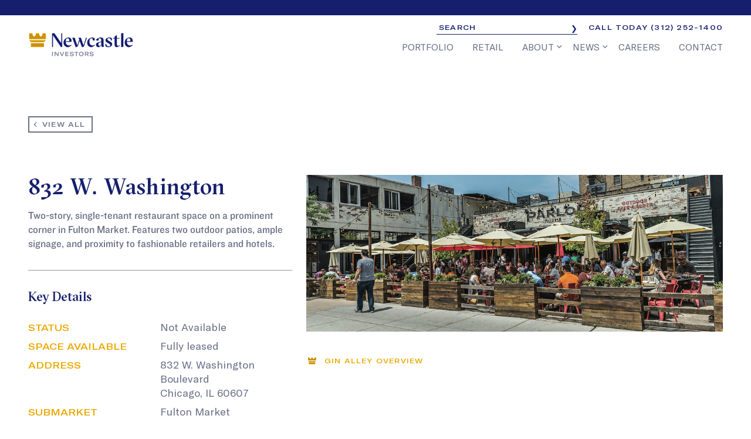

--- FILE ---
content_type: text/html; charset=UTF-8
request_url: https://www.newcastleinvestors.com/property/832-w-washington-boulevard/
body_size: 10081
content:


<!DOCTYPE html>
<html lang="en">
  <head>
    <meta charset="utf-8">
    <meta name="viewport" content="width=device-width, initial-scale=1, shrink-to-fit=no">
    <meta http-equiv="x-ua-compatible" content="ie=edge">

    <title>
        832 W. Washington -Newcastle Investors    </title>
		<link rel="pingback" href="https://www.newcastleinvestors.com/xmlrpc.php" />
		<link rel="shortcut icon" href="https://www.newcastleinvestors.com/wp-content/themes/newcastle-child/statics/images/favicon/favicon.ico"/>
					<script type="text/javascript">!function(){var b=function(){window.__AudioEyeInstallSource="wordpress"; window.__AudioEyeSiteHash="49383a81a7ae4052d3616701a02e5ed3"; var a=document.createElement("script");a.src="https://wsmcdn.audioeye.com/aem.js";a.type="text/javascript";a.setAttribute("async","");document.getElementsByTagName("body")[0].appendChild(a)};"complete"!==document.readyState?window.addEventListener?window.addEventListener("load",b):window.attachEvent&&window.attachEvent("onload",b):b()}();</script>
			<meta name='robots' content='index, follow, max-image-preview:large, max-snippet:-1, max-video-preview:-1' />
	<style>img:is([sizes="auto" i], [sizes^="auto," i]) { contain-intrinsic-size: 3000px 1500px }</style>
	<!-- Google tag (gtag.js) consent mode dataLayer added by Site Kit -->
<script type="text/javascript" id="google_gtagjs-js-consent-mode-data-layer">
/* <![CDATA[ */
window.dataLayer = window.dataLayer || [];function gtag(){dataLayer.push(arguments);}
gtag('consent', 'default', {"ad_personalization":"denied","ad_storage":"denied","ad_user_data":"denied","analytics_storage":"denied","functionality_storage":"denied","security_storage":"denied","personalization_storage":"denied","region":["AT","BE","BG","CH","CY","CZ","DE","DK","EE","ES","FI","FR","GB","GR","HR","HU","IE","IS","IT","LI","LT","LU","LV","MT","NL","NO","PL","PT","RO","SE","SI","SK"],"wait_for_update":500});
window._googlesitekitConsentCategoryMap = {"statistics":["analytics_storage"],"marketing":["ad_storage","ad_user_data","ad_personalization"],"functional":["functionality_storage","security_storage"],"preferences":["personalization_storage"]};
window._googlesitekitConsents = {"ad_personalization":"denied","ad_storage":"denied","ad_user_data":"denied","analytics_storage":"denied","functionality_storage":"denied","security_storage":"denied","personalization_storage":"denied","region":["AT","BE","BG","CH","CY","CZ","DE","DK","EE","ES","FI","FR","GB","GR","HR","HU","IE","IS","IT","LI","LT","LU","LV","MT","NL","NO","PL","PT","RO","SE","SI","SK"],"wait_for_update":500};
/* ]]> */
</script>
<!-- End Google tag (gtag.js) consent mode dataLayer added by Site Kit -->

	<!-- This site is optimized with the Yoast SEO plugin v26.8 - https://yoast.com/product/yoast-seo-wordpress/ -->
	<meta name="description" content="832 W. Randolph is a two-story, single-tenant restaurant space on a prominent corner in Fulton Market featuring two outdoor patios and ample signage." />
	<link rel="canonical" href="https://www.newcastleinvestors.com/property/832-w-washington-boulevard/" />
	<meta property="og:locale" content="en_US" />
	<meta property="og:type" content="article" />
	<meta property="og:title" content="832 W. Washington -" />
	<meta property="og:description" content="832 W. Randolph is a two-story, single-tenant restaurant space on a prominent corner in Fulton Market featuring two outdoor patios and ample signage." />
	<meta property="og:url" content="https://www.newcastleinvestors.com/property/832-w-washington-boulevard/" />
	<meta property="og:site_name" content="Newcastle Investors" />
	<meta property="article:modified_time" content="2025-10-03T21:03:46+00:00" />
	<meta property="og:image" content="https://www.newcastleinvestors.com/wp-content/uploads/2021/02/Parlor-Cropped-NEW.jpg" />
	<meta property="og:image:width" content="1100" />
	<meta property="og:image:height" content="413" />
	<meta property="og:image:type" content="image/jpeg" />
	<meta name="twitter:card" content="summary_large_image" />
	<script type="application/ld+json" class="yoast-schema-graph">{"@context":"https://schema.org","@graph":[{"@type":"WebPage","@id":"https://www.newcastleinvestors.com/property/832-w-washington-boulevard/","url":"https://www.newcastleinvestors.com/property/832-w-washington-boulevard/","name":"832 W. Washington -","isPartOf":{"@id":"https://www.newcastleinvestors.com/#website"},"primaryImageOfPage":{"@id":"https://www.newcastleinvestors.com/property/832-w-washington-boulevard/#primaryimage"},"image":{"@id":"https://www.newcastleinvestors.com/property/832-w-washington-boulevard/#primaryimage"},"thumbnailUrl":"https://www.newcastleinvestors.com/wp-content/uploads/2021/02/Parlor-Cropped-NEW.jpg","datePublished":"2021-04-24T11:15:00+00:00","dateModified":"2025-10-03T21:03:46+00:00","description":"832 W. Randolph is a two-story, single-tenant restaurant space on a prominent corner in Fulton Market featuring two outdoor patios and ample signage.","breadcrumb":{"@id":"https://www.newcastleinvestors.com/property/832-w-washington-boulevard/#breadcrumb"},"inLanguage":"en-US","potentialAction":[{"@type":"ReadAction","target":["https://www.newcastleinvestors.com/property/832-w-washington-boulevard/"]}]},{"@type":"ImageObject","inLanguage":"en-US","@id":"https://www.newcastleinvestors.com/property/832-w-washington-boulevard/#primaryimage","url":"https://www.newcastleinvestors.com/wp-content/uploads/2021/02/Parlor-Cropped-NEW.jpg","contentUrl":"https://www.newcastleinvestors.com/wp-content/uploads/2021/02/Parlor-Cropped-NEW.jpg","width":1100,"height":413,"caption":"832 W Washington Exterior"},{"@type":"BreadcrumbList","@id":"https://www.newcastleinvestors.com/property/832-w-washington-boulevard/#breadcrumb","itemListElement":[{"@type":"ListItem","position":1,"name":"Home","item":"https://www.newcastleinvestors.com/"},{"@type":"ListItem","position":2,"name":"832 W. Washington"}]},{"@type":"WebSite","@id":"https://www.newcastleinvestors.com/#website","url":"https://www.newcastleinvestors.com/","name":"Newcastle Investors","description":"Acquiring, developing, and operating retail, multifamily, and mixed-use properties in Chicago","potentialAction":[{"@type":"SearchAction","target":{"@type":"EntryPoint","urlTemplate":"https://www.newcastleinvestors.com/?s={search_term_string}"},"query-input":{"@type":"PropertyValueSpecification","valueRequired":true,"valueName":"search_term_string"}}],"inLanguage":"en-US"}]}</script>
	<!-- / Yoast SEO plugin. -->


<link rel='dns-prefetch' href='//www.newcastleinvestors.com' />
<link rel='dns-prefetch' href='//use.fontawesome.com' />
<link rel='dns-prefetch' href='//www.google.com' />
<link rel='dns-prefetch' href='//www.googletagmanager.com' />
<script type="text/javascript">
/* <![CDATA[ */
window._wpemojiSettings = {"baseUrl":"https:\/\/s.w.org\/images\/core\/emoji\/16.0.1\/72x72\/","ext":".png","svgUrl":"https:\/\/s.w.org\/images\/core\/emoji\/16.0.1\/svg\/","svgExt":".svg","source":{"concatemoji":"https:\/\/www.newcastleinvestors.com\/wp-includes\/js\/wp-emoji-release.min.js?ver=6.8.3"}};
/*! This file is auto-generated */
!function(s,n){var o,i,e;function c(e){try{var t={supportTests:e,timestamp:(new Date).valueOf()};sessionStorage.setItem(o,JSON.stringify(t))}catch(e){}}function p(e,t,n){e.clearRect(0,0,e.canvas.width,e.canvas.height),e.fillText(t,0,0);var t=new Uint32Array(e.getImageData(0,0,e.canvas.width,e.canvas.height).data),a=(e.clearRect(0,0,e.canvas.width,e.canvas.height),e.fillText(n,0,0),new Uint32Array(e.getImageData(0,0,e.canvas.width,e.canvas.height).data));return t.every(function(e,t){return e===a[t]})}function u(e,t){e.clearRect(0,0,e.canvas.width,e.canvas.height),e.fillText(t,0,0);for(var n=e.getImageData(16,16,1,1),a=0;a<n.data.length;a++)if(0!==n.data[a])return!1;return!0}function f(e,t,n,a){switch(t){case"flag":return n(e,"\ud83c\udff3\ufe0f\u200d\u26a7\ufe0f","\ud83c\udff3\ufe0f\u200b\u26a7\ufe0f")?!1:!n(e,"\ud83c\udde8\ud83c\uddf6","\ud83c\udde8\u200b\ud83c\uddf6")&&!n(e,"\ud83c\udff4\udb40\udc67\udb40\udc62\udb40\udc65\udb40\udc6e\udb40\udc67\udb40\udc7f","\ud83c\udff4\u200b\udb40\udc67\u200b\udb40\udc62\u200b\udb40\udc65\u200b\udb40\udc6e\u200b\udb40\udc67\u200b\udb40\udc7f");case"emoji":return!a(e,"\ud83e\udedf")}return!1}function g(e,t,n,a){var r="undefined"!=typeof WorkerGlobalScope&&self instanceof WorkerGlobalScope?new OffscreenCanvas(300,150):s.createElement("canvas"),o=r.getContext("2d",{willReadFrequently:!0}),i=(o.textBaseline="top",o.font="600 32px Arial",{});return e.forEach(function(e){i[e]=t(o,e,n,a)}),i}function t(e){var t=s.createElement("script");t.src=e,t.defer=!0,s.head.appendChild(t)}"undefined"!=typeof Promise&&(o="wpEmojiSettingsSupports",i=["flag","emoji"],n.supports={everything:!0,everythingExceptFlag:!0},e=new Promise(function(e){s.addEventListener("DOMContentLoaded",e,{once:!0})}),new Promise(function(t){var n=function(){try{var e=JSON.parse(sessionStorage.getItem(o));if("object"==typeof e&&"number"==typeof e.timestamp&&(new Date).valueOf()<e.timestamp+604800&&"object"==typeof e.supportTests)return e.supportTests}catch(e){}return null}();if(!n){if("undefined"!=typeof Worker&&"undefined"!=typeof OffscreenCanvas&&"undefined"!=typeof URL&&URL.createObjectURL&&"undefined"!=typeof Blob)try{var e="postMessage("+g.toString()+"("+[JSON.stringify(i),f.toString(),p.toString(),u.toString()].join(",")+"));",a=new Blob([e],{type:"text/javascript"}),r=new Worker(URL.createObjectURL(a),{name:"wpTestEmojiSupports"});return void(r.onmessage=function(e){c(n=e.data),r.terminate(),t(n)})}catch(e){}c(n=g(i,f,p,u))}t(n)}).then(function(e){for(var t in e)n.supports[t]=e[t],n.supports.everything=n.supports.everything&&n.supports[t],"flag"!==t&&(n.supports.everythingExceptFlag=n.supports.everythingExceptFlag&&n.supports[t]);n.supports.everythingExceptFlag=n.supports.everythingExceptFlag&&!n.supports.flag,n.DOMReady=!1,n.readyCallback=function(){n.DOMReady=!0}}).then(function(){return e}).then(function(){var e;n.supports.everything||(n.readyCallback(),(e=n.source||{}).concatemoji?t(e.concatemoji):e.wpemoji&&e.twemoji&&(t(e.twemoji),t(e.wpemoji)))}))}((window,document),window._wpemojiSettings);
/* ]]> */
</script>
<style id='wp-emoji-styles-inline-css' type='text/css'>

	img.wp-smiley, img.emoji {
		display: inline !important;
		border: none !important;
		box-shadow: none !important;
		height: 1em !important;
		width: 1em !important;
		margin: 0 0.07em !important;
		vertical-align: -0.1em !important;
		background: none !important;
		padding: 0 !important;
	}
</style>
<link rel='stylesheet' id='wp-block-library-css' href='https://www.newcastleinvestors.com/wp-includes/css/dist/block-library/style.min.css?ver=6.8.3' type='text/css' media='all' />
<style id='classic-theme-styles-inline-css' type='text/css'>
/*! This file is auto-generated */
.wp-block-button__link{color:#fff;background-color:#32373c;border-radius:9999px;box-shadow:none;text-decoration:none;padding:calc(.667em + 2px) calc(1.333em + 2px);font-size:1.125em}.wp-block-file__button{background:#32373c;color:#fff;text-decoration:none}
</style>
<style id='global-styles-inline-css' type='text/css'>
:root{--wp--preset--aspect-ratio--square: 1;--wp--preset--aspect-ratio--4-3: 4/3;--wp--preset--aspect-ratio--3-4: 3/4;--wp--preset--aspect-ratio--3-2: 3/2;--wp--preset--aspect-ratio--2-3: 2/3;--wp--preset--aspect-ratio--16-9: 16/9;--wp--preset--aspect-ratio--9-16: 9/16;--wp--preset--color--black: #000000;--wp--preset--color--cyan-bluish-gray: #abb8c3;--wp--preset--color--white: #ffffff;--wp--preset--color--pale-pink: #f78da7;--wp--preset--color--vivid-red: #cf2e2e;--wp--preset--color--luminous-vivid-orange: #ff6900;--wp--preset--color--luminous-vivid-amber: #fcb900;--wp--preset--color--light-green-cyan: #7bdcb5;--wp--preset--color--vivid-green-cyan: #00d084;--wp--preset--color--pale-cyan-blue: #8ed1fc;--wp--preset--color--vivid-cyan-blue: #0693e3;--wp--preset--color--vivid-purple: #9b51e0;--wp--preset--gradient--vivid-cyan-blue-to-vivid-purple: linear-gradient(135deg,rgba(6,147,227,1) 0%,rgb(155,81,224) 100%);--wp--preset--gradient--light-green-cyan-to-vivid-green-cyan: linear-gradient(135deg,rgb(122,220,180) 0%,rgb(0,208,130) 100%);--wp--preset--gradient--luminous-vivid-amber-to-luminous-vivid-orange: linear-gradient(135deg,rgba(252,185,0,1) 0%,rgba(255,105,0,1) 100%);--wp--preset--gradient--luminous-vivid-orange-to-vivid-red: linear-gradient(135deg,rgba(255,105,0,1) 0%,rgb(207,46,46) 100%);--wp--preset--gradient--very-light-gray-to-cyan-bluish-gray: linear-gradient(135deg,rgb(238,238,238) 0%,rgb(169,184,195) 100%);--wp--preset--gradient--cool-to-warm-spectrum: linear-gradient(135deg,rgb(74,234,220) 0%,rgb(151,120,209) 20%,rgb(207,42,186) 40%,rgb(238,44,130) 60%,rgb(251,105,98) 80%,rgb(254,248,76) 100%);--wp--preset--gradient--blush-light-purple: linear-gradient(135deg,rgb(255,206,236) 0%,rgb(152,150,240) 100%);--wp--preset--gradient--blush-bordeaux: linear-gradient(135deg,rgb(254,205,165) 0%,rgb(254,45,45) 50%,rgb(107,0,62) 100%);--wp--preset--gradient--luminous-dusk: linear-gradient(135deg,rgb(255,203,112) 0%,rgb(199,81,192) 50%,rgb(65,88,208) 100%);--wp--preset--gradient--pale-ocean: linear-gradient(135deg,rgb(255,245,203) 0%,rgb(182,227,212) 50%,rgb(51,167,181) 100%);--wp--preset--gradient--electric-grass: linear-gradient(135deg,rgb(202,248,128) 0%,rgb(113,206,126) 100%);--wp--preset--gradient--midnight: linear-gradient(135deg,rgb(2,3,129) 0%,rgb(40,116,252) 100%);--wp--preset--font-size--small: 13px;--wp--preset--font-size--medium: 20px;--wp--preset--font-size--large: 36px;--wp--preset--font-size--x-large: 42px;--wp--preset--spacing--20: 0.44rem;--wp--preset--spacing--30: 0.67rem;--wp--preset--spacing--40: 1rem;--wp--preset--spacing--50: 1.5rem;--wp--preset--spacing--60: 2.25rem;--wp--preset--spacing--70: 3.38rem;--wp--preset--spacing--80: 5.06rem;--wp--preset--shadow--natural: 6px 6px 9px rgba(0, 0, 0, 0.2);--wp--preset--shadow--deep: 12px 12px 50px rgba(0, 0, 0, 0.4);--wp--preset--shadow--sharp: 6px 6px 0px rgba(0, 0, 0, 0.2);--wp--preset--shadow--outlined: 6px 6px 0px -3px rgba(255, 255, 255, 1), 6px 6px rgba(0, 0, 0, 1);--wp--preset--shadow--crisp: 6px 6px 0px rgba(0, 0, 0, 1);}:where(.is-layout-flex){gap: 0.5em;}:where(.is-layout-grid){gap: 0.5em;}body .is-layout-flex{display: flex;}.is-layout-flex{flex-wrap: wrap;align-items: center;}.is-layout-flex > :is(*, div){margin: 0;}body .is-layout-grid{display: grid;}.is-layout-grid > :is(*, div){margin: 0;}:where(.wp-block-columns.is-layout-flex){gap: 2em;}:where(.wp-block-columns.is-layout-grid){gap: 2em;}:where(.wp-block-post-template.is-layout-flex){gap: 1.25em;}:where(.wp-block-post-template.is-layout-grid){gap: 1.25em;}.has-black-color{color: var(--wp--preset--color--black) !important;}.has-cyan-bluish-gray-color{color: var(--wp--preset--color--cyan-bluish-gray) !important;}.has-white-color{color: var(--wp--preset--color--white) !important;}.has-pale-pink-color{color: var(--wp--preset--color--pale-pink) !important;}.has-vivid-red-color{color: var(--wp--preset--color--vivid-red) !important;}.has-luminous-vivid-orange-color{color: var(--wp--preset--color--luminous-vivid-orange) !important;}.has-luminous-vivid-amber-color{color: var(--wp--preset--color--luminous-vivid-amber) !important;}.has-light-green-cyan-color{color: var(--wp--preset--color--light-green-cyan) !important;}.has-vivid-green-cyan-color{color: var(--wp--preset--color--vivid-green-cyan) !important;}.has-pale-cyan-blue-color{color: var(--wp--preset--color--pale-cyan-blue) !important;}.has-vivid-cyan-blue-color{color: var(--wp--preset--color--vivid-cyan-blue) !important;}.has-vivid-purple-color{color: var(--wp--preset--color--vivid-purple) !important;}.has-black-background-color{background-color: var(--wp--preset--color--black) !important;}.has-cyan-bluish-gray-background-color{background-color: var(--wp--preset--color--cyan-bluish-gray) !important;}.has-white-background-color{background-color: var(--wp--preset--color--white) !important;}.has-pale-pink-background-color{background-color: var(--wp--preset--color--pale-pink) !important;}.has-vivid-red-background-color{background-color: var(--wp--preset--color--vivid-red) !important;}.has-luminous-vivid-orange-background-color{background-color: var(--wp--preset--color--luminous-vivid-orange) !important;}.has-luminous-vivid-amber-background-color{background-color: var(--wp--preset--color--luminous-vivid-amber) !important;}.has-light-green-cyan-background-color{background-color: var(--wp--preset--color--light-green-cyan) !important;}.has-vivid-green-cyan-background-color{background-color: var(--wp--preset--color--vivid-green-cyan) !important;}.has-pale-cyan-blue-background-color{background-color: var(--wp--preset--color--pale-cyan-blue) !important;}.has-vivid-cyan-blue-background-color{background-color: var(--wp--preset--color--vivid-cyan-blue) !important;}.has-vivid-purple-background-color{background-color: var(--wp--preset--color--vivid-purple) !important;}.has-black-border-color{border-color: var(--wp--preset--color--black) !important;}.has-cyan-bluish-gray-border-color{border-color: var(--wp--preset--color--cyan-bluish-gray) !important;}.has-white-border-color{border-color: var(--wp--preset--color--white) !important;}.has-pale-pink-border-color{border-color: var(--wp--preset--color--pale-pink) !important;}.has-vivid-red-border-color{border-color: var(--wp--preset--color--vivid-red) !important;}.has-luminous-vivid-orange-border-color{border-color: var(--wp--preset--color--luminous-vivid-orange) !important;}.has-luminous-vivid-amber-border-color{border-color: var(--wp--preset--color--luminous-vivid-amber) !important;}.has-light-green-cyan-border-color{border-color: var(--wp--preset--color--light-green-cyan) !important;}.has-vivid-green-cyan-border-color{border-color: var(--wp--preset--color--vivid-green-cyan) !important;}.has-pale-cyan-blue-border-color{border-color: var(--wp--preset--color--pale-cyan-blue) !important;}.has-vivid-cyan-blue-border-color{border-color: var(--wp--preset--color--vivid-cyan-blue) !important;}.has-vivid-purple-border-color{border-color: var(--wp--preset--color--vivid-purple) !important;}.has-vivid-cyan-blue-to-vivid-purple-gradient-background{background: var(--wp--preset--gradient--vivid-cyan-blue-to-vivid-purple) !important;}.has-light-green-cyan-to-vivid-green-cyan-gradient-background{background: var(--wp--preset--gradient--light-green-cyan-to-vivid-green-cyan) !important;}.has-luminous-vivid-amber-to-luminous-vivid-orange-gradient-background{background: var(--wp--preset--gradient--luminous-vivid-amber-to-luminous-vivid-orange) !important;}.has-luminous-vivid-orange-to-vivid-red-gradient-background{background: var(--wp--preset--gradient--luminous-vivid-orange-to-vivid-red) !important;}.has-very-light-gray-to-cyan-bluish-gray-gradient-background{background: var(--wp--preset--gradient--very-light-gray-to-cyan-bluish-gray) !important;}.has-cool-to-warm-spectrum-gradient-background{background: var(--wp--preset--gradient--cool-to-warm-spectrum) !important;}.has-blush-light-purple-gradient-background{background: var(--wp--preset--gradient--blush-light-purple) !important;}.has-blush-bordeaux-gradient-background{background: var(--wp--preset--gradient--blush-bordeaux) !important;}.has-luminous-dusk-gradient-background{background: var(--wp--preset--gradient--luminous-dusk) !important;}.has-pale-ocean-gradient-background{background: var(--wp--preset--gradient--pale-ocean) !important;}.has-electric-grass-gradient-background{background: var(--wp--preset--gradient--electric-grass) !important;}.has-midnight-gradient-background{background: var(--wp--preset--gradient--midnight) !important;}.has-small-font-size{font-size: var(--wp--preset--font-size--small) !important;}.has-medium-font-size{font-size: var(--wp--preset--font-size--medium) !important;}.has-large-font-size{font-size: var(--wp--preset--font-size--large) !important;}.has-x-large-font-size{font-size: var(--wp--preset--font-size--x-large) !important;}
:where(.wp-block-post-template.is-layout-flex){gap: 1.25em;}:where(.wp-block-post-template.is-layout-grid){gap: 1.25em;}
:where(.wp-block-columns.is-layout-flex){gap: 2em;}:where(.wp-block-columns.is-layout-grid){gap: 2em;}
:root :where(.wp-block-pullquote){font-size: 1.5em;line-height: 1.6;}
</style>
<link rel='stylesheet' id='photon-css' href='https://www.newcastleinvestors.com/wp-content/plugins/photon/public/css/photon-public.css?ver=1.0.0' type='text/css' media='all' />
<link rel='stylesheet' id='wp-spectra-css' href='https://www.newcastleinvestors.com/wp-content/plugins/wp-spectra/public/css/wp-spectra-public.css?ver=1.0.0' type='text/css' media='all' />
<link rel='stylesheet' id='premise_style_css-css' href='https://www.newcastleinvestors.com/wp-content/mu-plugins/Premise-WP/css/Premise-WP.min.css?ver=6.8.3' type='text/css' media='all' />
<link rel='stylesheet' id='torque-filtered-loop-styles-css' href='https://www.newcastleinvestors.com/wp-content/plugins/torque-filtered-loop/bundles/main.css?ver=6.8.3' type='text/css' media='all' />
<link rel='stylesheet' id='torque-recruiterbox-styles-css' href='https://www.newcastleinvestors.com/wp-content/plugins/torque-recruiterbox/bundles/main.css?ver=6.8.3' type='text/css' media='all' />
<link rel='stylesheet' id='parent-styles-css' href='https://www.newcastleinvestors.com/wp-content/themes/torque/style.css?ver=6.8.3' type='text/css' media='all' />
<link rel='stylesheet' id='torque-theme-styles-css' href='https://www.newcastleinvestors.com/wp-content/themes/torque/bundles/main.css?ver=6.8.3' type='text/css' media='all' />
<link rel='stylesheet' id='newcastle-child-styles-css' href='https://www.newcastleinvestors.com/wp-content/themes/newcastle-child/bundles/main.css?ver=1.0' type='text/css' media='all' />
<link rel='stylesheet' id='dashicons-css' href='https://www.newcastleinvestors.com/wp-includes/css/dashicons.min.css?ver=6.8.3' type='text/css' media='all' />
<link rel='stylesheet' id='owl-carousel-css' href='https://www.newcastleinvestors.com/wp-content/themes/newcastle-child/statics/OwlCarousel2-2.3.4/dist/assets/owl.carousel.min.css?ver=1.0' type='text/css' media='all' />
<link rel='stylesheet' id='owl-carousel-theme-css' href='https://www.newcastleinvestors.com/wp-content/themes/newcastle-child/statics/OwlCarousel2-2.3.4/dist/assets/owl.theme.default.min.css?ver=1.0' type='text/css' media='all' />
<script type="text/javascript" src="https://code.jquery.com/jquery-3.6.0.min.js?ver=3.6.0" id="jquery-js"></script>
<script type="text/javascript" src="https://www.newcastleinvestors.com/wp-content/plugins/photon/public/js/photon-public.js?ver=1.0.0" id="photon-js"></script>
<script type="text/javascript" src="https://www.newcastleinvestors.com/wp-content/plugins/wp-spectra/public/js/wp-spectra-public.js?ver=1.0.0" id="wp-spectra-js"></script>
<script type="text/javascript" src="https://use.fontawesome.com/a4c255239f.js?ver=6.8.3" id="premise_font_awesome-js"></script>
<script type="text/javascript" src="https://www.newcastleinvestors.com/wp-content/mu-plugins/Premise-WP/js/Premise-WP.min.js?ver=6.8.3" id="premise_script_js-js"></script>

<!-- Google tag (gtag.js) snippet added by Site Kit -->
<!-- Google Analytics snippet added by Site Kit -->
<!-- Google Ads snippet added by Site Kit -->
<script type="text/javascript" src="https://www.googletagmanager.com/gtag/js?id=GT-T9H4NFW" id="google_gtagjs-js" async></script>
<script type="text/javascript" id="google_gtagjs-js-after">
/* <![CDATA[ */
window.dataLayer = window.dataLayer || [];function gtag(){dataLayer.push(arguments);}
gtag("set","linker",{"domains":["www.newcastleinvestors.com"]});
gtag("js", new Date());
gtag("set", "developer_id.dZTNiMT", true);
gtag("config", "GT-T9H4NFW");
gtag("config", "AW-11113587241");
 window._googlesitekit = window._googlesitekit || {}; window._googlesitekit.throttledEvents = []; window._googlesitekit.gtagEvent = (name, data) => { var key = JSON.stringify( { name, data } ); if ( !! window._googlesitekit.throttledEvents[ key ] ) { return; } window._googlesitekit.throttledEvents[ key ] = true; setTimeout( () => { delete window._googlesitekit.throttledEvents[ key ]; }, 5 ); gtag( "event", name, { ...data, event_source: "site-kit" } ); }; 
/* ]]> */
</script>
<link rel="https://api.w.org/" href="https://www.newcastleinvestors.com/wp-json/" /><link rel="alternate" title="JSON" type="application/json" href="https://www.newcastleinvestors.com/wp-json/wp/v2/newcastle_property/928" /><link rel="EditURI" type="application/rsd+xml" title="RSD" href="https://www.newcastleinvestors.com/xmlrpc.php?rsd" />
<meta name="generator" content="WordPress 6.8.3" />
<link rel='shortlink' href='https://www.newcastleinvestors.com/?p=928' />
<link rel="alternate" title="oEmbed (JSON)" type="application/json+oembed" href="https://www.newcastleinvestors.com/wp-json/oembed/1.0/embed?url=https%3A%2F%2Fwww.newcastleinvestors.com%2Fproperty%2F832-w-washington-boulevard%2F" />
<link rel="alternate" title="oEmbed (XML)" type="text/xml+oembed" href="https://www.newcastleinvestors.com/wp-json/oembed/1.0/embed?url=https%3A%2F%2Fwww.newcastleinvestors.com%2Fproperty%2F832-w-washington-boulevard%2F&#038;format=xml" />
<meta name="generator" content="Site Kit by Google 1.170.0" />	<!-- Global site tag (gtag.js) - Google Analytics -->
	<script async src="https://www.googletagmanager.com/gtag/js?id=UA-20619206-1"></script>
	<script>
	  window.dataLayer = window.dataLayer || [];
	  function gtag(){dataLayer.push(arguments);}
	  gtag('js', new Date());
	  gtag('config', 'UA-20619206-1');
	</script>

  <!-- Spectra -->
  <script>
  (function(r, o, y, g, b, i, v){
    r.__spectraBaseUrl = y;r.__spectraConfig = b;
    i = o.createElement('script');i.src = y+g;i.async = 1;
    v = o.getElementsByTagName('head')[0];v.appendChild(i);
  })(window, document, 'https://spectrajs.com', '/stats/', null);
  </script>
  <!-- /End Of Spectra -->
	<style type="text/css">.recentcomments a{display:inline !important;padding:0 !important;margin:0 !important;}</style>		<!-- Spectra -->
		<script>
		const firebaseConfig = {apiKey: "AIzaSyBX1-5Ymt7mJm4eupDAgV0ngaw51CsYXUM",authDomain: "newcastle-limited-313615.firebaseapp.com",projectId: "newcastle-limited-313615",storageBucket: "newcastle-limited-313615.appspot.com",messagingSenderId: "185146548468",appId: "1:185146548468:web:09efafe6116335c05dfea1",measurementId: "G-VHTQ17SD50"};

		(function(r, o, y, g, b, i, v){
			r.__spectraBaseUrl = y;r.__spectraConfig = b;
			i = o.createElement('script');i.src = y+g;i.async = 1;
			v = o.getElementsByTagName('head')[0];v.appendChild(i);
		})(window, document, 'https://spectrajs.com', '/stats/', firebaseConfig);

		if ('serviceWorker' in navigator) {
		  window.addEventListener('load', function() {
		    navigator.serviceWorker.register('https://www.newcastleinvestors.com/firebase-messaging-sw.js').then(function(registration) {
		      // Registration was successful
		      console.log('ServiceWorker registration successful with scope: ', registration.scope);
		    }, function(err) {
		      // registration failed :(
		      console.log('ServiceWorker registration failed: ', err);
		    });
		  });
		}

		</script>
		<link rel="icon" href="https://www.newcastleinvestors.com/wp-content/uploads/2023/12/cropped-Site-Icon-Options-04-32x32.png" sizes="32x32" />
<link rel="icon" href="https://www.newcastleinvestors.com/wp-content/uploads/2023/12/cropped-Site-Icon-Options-04-192x192.png" sizes="192x192" />
<link rel="apple-touch-icon" href="https://www.newcastleinvestors.com/wp-content/uploads/2023/12/cropped-Site-Icon-Options-04-180x180.png" />
<meta name="msapplication-TileImage" content="https://www.newcastleinvestors.com/wp-content/uploads/2023/12/cropped-Site-Icon-Options-04-270x270.png" />
		<style type="text/css" id="wp-custom-css">
			header#header-style-1 .torque-header-content-wrapper .torque-header-logo-wrapper > a > div {
	max-width: 180px;
}		</style>
		  </head>
<body class="wp-singular newcastle_property-template-default single single-newcastle_property postid-928 wp-theme-torque wp-child-theme-newcastle-child Premise-WP premise-wp-frontend 832-w-washington-boulevard" ontouchstart>


<header
  id="header-style-1"
  class="torque-header is-fixed  style-dark"
>

  
  <div class="header-top-border"></div>

  <div class="row torque-header-content-wrapper torque-navigation-toggle">

    <div class="torque-header-left-area-wrapper torque-header-logo-wrapper">
      
  <a href="https://www.newcastleinvestors.com">
    <div>
      <img class="torque-logo torque-header-logo" src="https://www.newcastleinvestors.com/wp-content/uploads/2023/12/NewcastleInvestors-Logo-header.png" alt="Newcastle Investors Logo" />
    </div>
  </a>

    </div>

    <div class="torque-header-right-area-wrapper">

      <div class="torque-header-burger-menu-wrapper">
        <div class="torque-burger-menu burger-menu-squeeze">
  <div class="torque-burger-menu-line"></div>
  <div class="torque-burger-menu-line"></div>
  <div class="torque-burger-menu-line"></div>
</div>
      </div>

      <div class="cta-menu-container"><div class="desktop-search-form"><form role="search"  method="get" class="search-form" action="https://www.newcastleinvestors.com/">
	<input type="search" id="search-form-1" class="search-field" value="" name="s" placeholder="SEARCH" aria-label="SEARCH" />
	<input type="submit" class="search-submit" value="&#10095;" />
</form>
</div><div class="cta-menu-item"><a href="tel:3122521400" target="">Call Today (312) 252-1400</a></div></div>
      
      <div class="torque-header-menu-items-inline-wrapper">
          <div class="torque-menu-items-inline" >
        <div class="torque-menu-item-wrapper">
      <a href="https://www.newcastleinvestors.com/portfolio/">
        <div class="torque-menu-item ">
          PORTFOLIO        </div>
      </a>
          </div>
        <div class="torque-menu-item-wrapper">
      <a href="https://www.newcastleinvestors.com/retail/?newcastle_property_availability=16">
        <div class="torque-menu-item ">
          RETAIL        </div>
      </a>
          </div>
        <div class="torque-menu-item-wrapper parent">
      <a href="https://www.newcastleinvestors.com/about/">
        <div class="torque-menu-item ">
          ABOUT        </div>
      </a>
      <div class="torque-menu-item-children-wrapper">    <div class="torque-menu-item-wrapper">
      <a href="https://www.newcastleinvestors.com/team/">
        <div class="torque-menu-item ">
          TEAM        </div>
      </a>
          </div>
    </div>    </div>
        <div class="torque-menu-item-wrapper parent">
      <a href="https://www.newcastleinvestors.com/news/">
        <div class="torque-menu-item ">
          NEWS        </div>
      </a>
      <div class="torque-menu-item-children-wrapper">    <div class="torque-menu-item-wrapper">
      <a href="/news/?category=3">
        <div class="torque-menu-item ">
          PRESS RELEASE        </div>
      </a>
          </div>
        <div class="torque-menu-item-wrapper">
      <a href="/news/?category=4">
        <div class="torque-menu-item ">
          ARTICLE        </div>
      </a>
          </div>
    </div>    </div>
        <div class="torque-menu-item-wrapper">
      <a href="https://www.newcastleinvestors.com/careers/">
        <div class="torque-menu-item ">
          CAREERS        </div>
      </a>
          </div>
        <div class="torque-menu-item-wrapper">
      <a href="https://www.newcastleinvestors.com/contact/">
        <div class="torque-menu-item ">
          CONTACT        </div>
      </a>
          </div>
      </div>
      </div>

    </div>

  </div>

  <div class="col1 torque-navigation-toggle torque-header-menu-items-mobile">

    <div class="cta-menu-container"><div class="desktop-search-form"><form role="search"  method="get" class="search-form" action="https://www.newcastleinvestors.com/">
	<input type="search" id="search-form-2" class="search-field" value="" name="s" placeholder="SEARCH" aria-label="SEARCH" />
	<input type="submit" class="search-submit" value="&#10095;" />
</form>
</div><div class="cta-menu-item"><a href="tel:3122521400" target="">Call Today (312) 252-1400</a></div></div>
    <form role="search"  method="get" class="search-form" action="https://www.newcastleinvestors.com/">
	<input type="search" id="search-form-3" class="search-field" value="" name="s" placeholder="SEARCH" aria-label="SEARCH" />
	<input type="submit" class="search-submit" value="&#10095;" />
</form>
  <div class="torque-menu-items-stacked" >
        <div class="torque-menu-item-wrapper">
      <a href="https://www.newcastleinvestors.com/portfolio/">
        <div class="torque-menu-item ">
          PORTFOLIO        </div>
      </a>
          </div>
        <div class="torque-menu-item-wrapper">
      <a href="https://www.newcastleinvestors.com/retail/?newcastle_property_availability=16">
        <div class="torque-menu-item ">
          RETAIL        </div>
      </a>
          </div>
        <div class="torque-menu-item-wrapper parent">
      <a href="https://www.newcastleinvestors.com/about/">
        <div class="torque-menu-item ">
          ABOUT        </div>
      </a>
      <div class="torque-menu-item-children-wrapper">    <div class="torque-menu-item-wrapper">
      <a href="https://www.newcastleinvestors.com/team/">
        <div class="torque-menu-item ">
          TEAM        </div>
      </a>
          </div>
    </div>    </div>
        <div class="torque-menu-item-wrapper parent">
      <a href="https://www.newcastleinvestors.com/news/">
        <div class="torque-menu-item ">
          NEWS        </div>
      </a>
      <div class="torque-menu-item-children-wrapper">    <div class="torque-menu-item-wrapper">
      <a href="/news/?category=3">
        <div class="torque-menu-item ">
          PRESS RELEASE        </div>
      </a>
          </div>
        <div class="torque-menu-item-wrapper">
      <a href="/news/?category=4">
        <div class="torque-menu-item ">
          ARTICLE        </div>
      </a>
          </div>
    </div>    </div>
        <div class="torque-menu-item-wrapper">
      <a href="https://www.newcastleinvestors.com/careers/">
        <div class="torque-menu-item ">
          CAREERS        </div>
      </a>
          </div>
        <div class="torque-menu-item-wrapper">
      <a href="https://www.newcastleinvestors.com/contact/">
        <div class="torque-menu-item ">
          CONTACT        </div>
      </a>
          </div>
      </div>

  </div>

</header>

<main>

	
    
<div class="single-property-title">
  <a class="back-btn" href="/retail/">View All</a>
</div>
    
<div class="single-property-content">
  <div class="content-container main-content">

    <div class="col-left">

      <div class="content-box post-content">
        <h2 class="title">832 W. Washington</h2>
        <div class="content">
          <p>Two-story, single-tenant restaurant space on a prominent corner in Fulton Market. Features two outdoor patios, ample signage, and proximity to fashionable retailers and hotels.</p>
        </div>
      </div>

      <div class="content-box key-details">
        <h4 class="subtitle">Key Details</h4>
        <div class="content">

                      <div class="detail">
              <div class="key">Status</div>
              <div class="value">Not Available</div>
            </div>
          
                      <div class="detail">
              <div class="key">Space Available</div>
              <div class="value" id="space-available" data-space-available="Fully leased">
                Fully leased              </div>
            </div>
          
                      <div class="detail">
              <div class="key">Address</div>
              <div class="value">832 W. Washington Boulevard<br>Chicago, IL 60607</div>
            </div>
          
                      <div class="detail">
              <div class="key">Submarket</div>
              <div class="value">Fulton Market</div>
            </div>
          
                      <div class="detail">
              <div class="key">Nearby Tenants</div>
              <div class="value">Billy Reid, Anthropologie, Free People, Blue Mercury, Lululemon, Soho House, Google Headquarters, McDonald's Headquarters</div>
            </div>
          
          
        </div>
      </div>

              <div class="content-box contact-info">
          <h4 class="subtitle">Leasing</h4>
          <div class="contacts"><div class="contact"><div class="name">Sam Hergott</div><div class="company">Newcastle Investors</div><div class="phone"><a href="tel:3122521400">(312) 252-1400</a></div><div class="email"><a href="mailto:shergott@newcastleinvestors.com">shergott@newcastleinvestors.com</a></div></div></div>        </div>
      
    </div>

    <div class="col-right">

              <div class="featured-image">
          <img width="1100" height="413" src="https://www.newcastleinvestors.com/wp-content/uploads/2021/02/Parlor-Cropped-NEW.jpg" class="attachment-post-thumbnail size-post-thumbnail wp-post-image" alt="832 W Washington Exterior" decoding="async" fetchpriority="high" srcset="https://www.newcastleinvestors.com/wp-content/uploads/2021/02/Parlor-Cropped-NEW.jpg 1100w, https://www.newcastleinvestors.com/wp-content/uploads/2021/02/Parlor-Cropped-NEW-300x113.jpg 300w, https://www.newcastleinvestors.com/wp-content/uploads/2021/02/Parlor-Cropped-NEW-1024x384.jpg 1024w, https://www.newcastleinvestors.com/wp-content/uploads/2021/02/Parlor-Cropped-NEW-768x288.jpg 768w" sizes="(max-width: 1100px) 100vw, 1100px" />        </div>
      
              <div class="additional-links-container">
                        <a class="button" href="https://vimeo.com/577301619" target="_blank">
                Gin Alley Overview              </a>
                    </div>
      
    </div>

  </div>

  
      <div class="content-container map-content">
      <script src="https://maps.googleapis.com/maps/api/js?key=AIzaSyCc1NcVht5G81BFZtJ0ocww1lFunI5pIEM&libraries=marker&loading=async&callback=Function.prototype"></script>
      <div id="property-map" data-lat="41.8833748" data-lng="-87.6488659"></div>
    </div>
  
      <div class="content-container gallery-content">
                        <div class="gallery-image-wrapper">
            <div class="gallery-image" style="background-image: url(https://www.newcastleinvestors.com/wp-content/uploads/2021/01/Parlor-Cropped-NEW.jpg);"
              alt="Parlor Pizza, 832 W Washington"></div>
          </div>
                  <div class="gallery-image-wrapper">
            <div class="gallery-image" style="background-image: url(https://www.newcastleinvestors.com/wp-content/uploads/2021/01/IMG_1293.jpg);"
              alt="Outdoor Seating at 832 W Washington"></div>
          </div>
              
          </div>
  
</div>

<!-- The Modal/Lightbox -->
<div id="propertyModal" class="property-modal">
  <div class="modal-content">
    <span class="close cursor">&times;</span>
    <iframe src="" frameborder="0" allow="autoplay"></iframe>
  </div>
</div>

<script>
  window.addEventListener('spectra_init', function (e) {
    const propSpace = {
     'space_available': "Fully leased" 
    };
    // log property visited event to spectra
    spectra.logEvent('property_visited', propSpace);
  });
</script>
		
</main>


<footer>

  <div class="footer-content-wrapper">
    <div class="footer-block footer-block-one">
      
  <a href="https://www.newcastleinvestors.com">
    <div>
      <img class="torque-logo torque-header-logo torque-logo-white" src="https://www.newcastleinvestors.com/wp-content/uploads/2023/12/NewcastleInvestors-Logo-RGB-GoldWhite.png"  alt="Newcastle Investors Logo" />
    </div>
  </a>

    </div>

    <div class="footer-block footer-block-two">
      
  <div class="content-wrapper primary-contact">

          <span class="address">150 N Michigan Avenue<br />
Suite 2700<br />
Chicago, IL 60601</span>
    
          <span class="phone">(312) 252-1400</span>
    
          <span class="email"><a href="mailto:info@newcastleinvestors.com">info@newcastleinvestors.com</a></span>
    
    
  </div>

      </div>

    <div class="footer-block footer-block-three">
      
  <div class="content-wrapper investment-contact">

    <h2>Investment</h2>

    
    
          <span class="email"><a href="mailto:acquisitions@newcastleinvestors.com">acquisitions@newcastleinvestors.com</a></span>
    
    
  </div>

        
  <div class="content-wrapper retail_leasing-contact">

    <h2>Retail Leasing</h2>

    
    
          <span class="email"><a href="mailto:retail@newcastleinvestors.com">retail@newcastleinvestors.com</a></span>
    
    
  </div>

      </div>

    <div class="footer-block footer-block-four">
      <div class="content-wrapper"><h2>Navigation</h2><div class="footer-menu-item"><a href="https://www.newcastleinvestors.com/contact/" target="">Contact</a></div><div class="footer-menu-item"><a href="https://www.newcastleinvestors.com/careers/" target="">Careers</a></div><div class="footer-menu-item"><a href="https://www.newcastleinvestors.com/privacy/" target="">Privacy Policy</a></div></div>    </div>
    <div>
      <h2 class="social-headline">Follow us</h2>
              <div class="footer-social-icons">

                                  <a href="https://www.facebook.com/newcastleinvestors/" target="_blank" aria-label="icon-facebook">
              <img src="https://www.newcastleinvestors.com/wp-content/uploads/2023/12/icon-facebook.png" alt="icon-facebook" />
            </a>

                                  <a href="https://www.linkedin.com/company/newcastle-investors/" target="_blank" aria-label="icon-linkedin">
              <img src="https://www.newcastleinvestors.com/wp-content/uploads/2023/12/icon-linkedin.png" alt="icon-linkedin" />
            </a>

                                  <a href="https://www.instagram.com/newcastleinvestors/" target="_blank" aria-label="icon-instagram">
              <img src="https://www.newcastleinvestors.com/wp-content/uploads/2023/12/icon-instagram.png" alt="icon-instagram" />
            </a>

          
        </div>
      
    </div>
  </div>

  <button class="scrolltop"><img src="https://www.newcastleinvestors.com/wp-content/themes/newcastle-child/statics/icons/arrow_up.svg" alt="Scroll Top" /></button>
</footer>
	    <script type="speculationrules">
{"prefetch":[{"source":"document","where":{"and":[{"href_matches":"\/*"},{"not":{"href_matches":["\/wp-*.php","\/wp-admin\/*","\/wp-content\/uploads\/*","\/wp-content\/*","\/wp-content\/plugins\/*","\/wp-content\/themes\/newcastle-child\/*","\/wp-content\/themes\/torque\/*","\/*\\?(.+)"]}},{"not":{"selector_matches":"a[rel~=\"nofollow\"]"}},{"not":{"selector_matches":".no-prefetch, .no-prefetch a"}}]},"eagerness":"conservative"}]}
</script>
<script type="text/javascript" src="https://www.newcastleinvestors.com/wp-content/plugins/torque-filtered-loop/bundles/bundle.js?ver=0.0.1" id="torque-filtered-loop-scripts-js"></script>
<script type="text/javascript" src="https://www.newcastleinvestors.com/wp-content/plugins/torque-recruiterbox/bundles/bundle.js?ver=0.0.1" id="torque-recruiterbox-scripts-js"></script>
<script type="text/javascript" src="https://www.google.com/recaptcha/api.js?render=6LdhaekfAAAAALxgJM3FCK3JqANpxi6a3jZ-Hcbh" id="re-captcha-v3-js"></script>
<script type="text/javascript" src="https://www.newcastleinvestors.com/wp-content/themes/torque/bundles/main.bundle.js?ver=1.0" id="torque-theme-scripts-js"></script>
<script type="text/javascript" id="newcastle-child-script-js-before">
/* <![CDATA[ */
const siteKey = "6LdhaekfAAAAALxgJM3FCK3JqANpxi6a3jZ-Hcbh"
/* ]]> */
</script>
<script type="text/javascript" src="https://www.newcastleinvestors.com/wp-content/themes/newcastle-child/bundles/bundle.js?ver=1.0" id="newcastle-child-script-js"></script>
<script type="text/javascript" src="https://www.newcastleinvestors.com/wp-content/themes/newcastle-child/statics/OwlCarousel2-2.3.4/dist/owl.carousel.min.js?ver=1.0" id="owl-carousel-js"></script>
<script type="text/javascript" src="https://www.newcastleinvestors.com/wp-content/themes/torque/bundles/loadMore.bundle.js?ver=1.0" id="load_more_js-js"></script>
<script type="text/javascript" src="https://www.newcastleinvestors.com/wp-content/plugins/google-site-kit/dist/assets/js/googlesitekit-consent-mode-bc2e26cfa69fcd4a8261.js" id="googlesitekit-consent-mode-js"></script>
	</body>
</html>

--- FILE ---
content_type: text/html; charset=utf-8
request_url: https://www.google.com/recaptcha/api2/anchor?ar=1&k=6LdhaekfAAAAALxgJM3FCK3JqANpxi6a3jZ-Hcbh&co=aHR0cHM6Ly93d3cubmV3Y2FzdGxlaW52ZXN0b3JzLmNvbTo0NDM.&hl=en&v=PoyoqOPhxBO7pBk68S4YbpHZ&size=invisible&anchor-ms=20000&execute-ms=30000&cb=ufw27ikykxdi
body_size: 48811
content:
<!DOCTYPE HTML><html dir="ltr" lang="en"><head><meta http-equiv="Content-Type" content="text/html; charset=UTF-8">
<meta http-equiv="X-UA-Compatible" content="IE=edge">
<title>reCAPTCHA</title>
<style type="text/css">
/* cyrillic-ext */
@font-face {
  font-family: 'Roboto';
  font-style: normal;
  font-weight: 400;
  font-stretch: 100%;
  src: url(//fonts.gstatic.com/s/roboto/v48/KFO7CnqEu92Fr1ME7kSn66aGLdTylUAMa3GUBHMdazTgWw.woff2) format('woff2');
  unicode-range: U+0460-052F, U+1C80-1C8A, U+20B4, U+2DE0-2DFF, U+A640-A69F, U+FE2E-FE2F;
}
/* cyrillic */
@font-face {
  font-family: 'Roboto';
  font-style: normal;
  font-weight: 400;
  font-stretch: 100%;
  src: url(//fonts.gstatic.com/s/roboto/v48/KFO7CnqEu92Fr1ME7kSn66aGLdTylUAMa3iUBHMdazTgWw.woff2) format('woff2');
  unicode-range: U+0301, U+0400-045F, U+0490-0491, U+04B0-04B1, U+2116;
}
/* greek-ext */
@font-face {
  font-family: 'Roboto';
  font-style: normal;
  font-weight: 400;
  font-stretch: 100%;
  src: url(//fonts.gstatic.com/s/roboto/v48/KFO7CnqEu92Fr1ME7kSn66aGLdTylUAMa3CUBHMdazTgWw.woff2) format('woff2');
  unicode-range: U+1F00-1FFF;
}
/* greek */
@font-face {
  font-family: 'Roboto';
  font-style: normal;
  font-weight: 400;
  font-stretch: 100%;
  src: url(//fonts.gstatic.com/s/roboto/v48/KFO7CnqEu92Fr1ME7kSn66aGLdTylUAMa3-UBHMdazTgWw.woff2) format('woff2');
  unicode-range: U+0370-0377, U+037A-037F, U+0384-038A, U+038C, U+038E-03A1, U+03A3-03FF;
}
/* math */
@font-face {
  font-family: 'Roboto';
  font-style: normal;
  font-weight: 400;
  font-stretch: 100%;
  src: url(//fonts.gstatic.com/s/roboto/v48/KFO7CnqEu92Fr1ME7kSn66aGLdTylUAMawCUBHMdazTgWw.woff2) format('woff2');
  unicode-range: U+0302-0303, U+0305, U+0307-0308, U+0310, U+0312, U+0315, U+031A, U+0326-0327, U+032C, U+032F-0330, U+0332-0333, U+0338, U+033A, U+0346, U+034D, U+0391-03A1, U+03A3-03A9, U+03B1-03C9, U+03D1, U+03D5-03D6, U+03F0-03F1, U+03F4-03F5, U+2016-2017, U+2034-2038, U+203C, U+2040, U+2043, U+2047, U+2050, U+2057, U+205F, U+2070-2071, U+2074-208E, U+2090-209C, U+20D0-20DC, U+20E1, U+20E5-20EF, U+2100-2112, U+2114-2115, U+2117-2121, U+2123-214F, U+2190, U+2192, U+2194-21AE, U+21B0-21E5, U+21F1-21F2, U+21F4-2211, U+2213-2214, U+2216-22FF, U+2308-230B, U+2310, U+2319, U+231C-2321, U+2336-237A, U+237C, U+2395, U+239B-23B7, U+23D0, U+23DC-23E1, U+2474-2475, U+25AF, U+25B3, U+25B7, U+25BD, U+25C1, U+25CA, U+25CC, U+25FB, U+266D-266F, U+27C0-27FF, U+2900-2AFF, U+2B0E-2B11, U+2B30-2B4C, U+2BFE, U+3030, U+FF5B, U+FF5D, U+1D400-1D7FF, U+1EE00-1EEFF;
}
/* symbols */
@font-face {
  font-family: 'Roboto';
  font-style: normal;
  font-weight: 400;
  font-stretch: 100%;
  src: url(//fonts.gstatic.com/s/roboto/v48/KFO7CnqEu92Fr1ME7kSn66aGLdTylUAMaxKUBHMdazTgWw.woff2) format('woff2');
  unicode-range: U+0001-000C, U+000E-001F, U+007F-009F, U+20DD-20E0, U+20E2-20E4, U+2150-218F, U+2190, U+2192, U+2194-2199, U+21AF, U+21E6-21F0, U+21F3, U+2218-2219, U+2299, U+22C4-22C6, U+2300-243F, U+2440-244A, U+2460-24FF, U+25A0-27BF, U+2800-28FF, U+2921-2922, U+2981, U+29BF, U+29EB, U+2B00-2BFF, U+4DC0-4DFF, U+FFF9-FFFB, U+10140-1018E, U+10190-1019C, U+101A0, U+101D0-101FD, U+102E0-102FB, U+10E60-10E7E, U+1D2C0-1D2D3, U+1D2E0-1D37F, U+1F000-1F0FF, U+1F100-1F1AD, U+1F1E6-1F1FF, U+1F30D-1F30F, U+1F315, U+1F31C, U+1F31E, U+1F320-1F32C, U+1F336, U+1F378, U+1F37D, U+1F382, U+1F393-1F39F, U+1F3A7-1F3A8, U+1F3AC-1F3AF, U+1F3C2, U+1F3C4-1F3C6, U+1F3CA-1F3CE, U+1F3D4-1F3E0, U+1F3ED, U+1F3F1-1F3F3, U+1F3F5-1F3F7, U+1F408, U+1F415, U+1F41F, U+1F426, U+1F43F, U+1F441-1F442, U+1F444, U+1F446-1F449, U+1F44C-1F44E, U+1F453, U+1F46A, U+1F47D, U+1F4A3, U+1F4B0, U+1F4B3, U+1F4B9, U+1F4BB, U+1F4BF, U+1F4C8-1F4CB, U+1F4D6, U+1F4DA, U+1F4DF, U+1F4E3-1F4E6, U+1F4EA-1F4ED, U+1F4F7, U+1F4F9-1F4FB, U+1F4FD-1F4FE, U+1F503, U+1F507-1F50B, U+1F50D, U+1F512-1F513, U+1F53E-1F54A, U+1F54F-1F5FA, U+1F610, U+1F650-1F67F, U+1F687, U+1F68D, U+1F691, U+1F694, U+1F698, U+1F6AD, U+1F6B2, U+1F6B9-1F6BA, U+1F6BC, U+1F6C6-1F6CF, U+1F6D3-1F6D7, U+1F6E0-1F6EA, U+1F6F0-1F6F3, U+1F6F7-1F6FC, U+1F700-1F7FF, U+1F800-1F80B, U+1F810-1F847, U+1F850-1F859, U+1F860-1F887, U+1F890-1F8AD, U+1F8B0-1F8BB, U+1F8C0-1F8C1, U+1F900-1F90B, U+1F93B, U+1F946, U+1F984, U+1F996, U+1F9E9, U+1FA00-1FA6F, U+1FA70-1FA7C, U+1FA80-1FA89, U+1FA8F-1FAC6, U+1FACE-1FADC, U+1FADF-1FAE9, U+1FAF0-1FAF8, U+1FB00-1FBFF;
}
/* vietnamese */
@font-face {
  font-family: 'Roboto';
  font-style: normal;
  font-weight: 400;
  font-stretch: 100%;
  src: url(//fonts.gstatic.com/s/roboto/v48/KFO7CnqEu92Fr1ME7kSn66aGLdTylUAMa3OUBHMdazTgWw.woff2) format('woff2');
  unicode-range: U+0102-0103, U+0110-0111, U+0128-0129, U+0168-0169, U+01A0-01A1, U+01AF-01B0, U+0300-0301, U+0303-0304, U+0308-0309, U+0323, U+0329, U+1EA0-1EF9, U+20AB;
}
/* latin-ext */
@font-face {
  font-family: 'Roboto';
  font-style: normal;
  font-weight: 400;
  font-stretch: 100%;
  src: url(//fonts.gstatic.com/s/roboto/v48/KFO7CnqEu92Fr1ME7kSn66aGLdTylUAMa3KUBHMdazTgWw.woff2) format('woff2');
  unicode-range: U+0100-02BA, U+02BD-02C5, U+02C7-02CC, U+02CE-02D7, U+02DD-02FF, U+0304, U+0308, U+0329, U+1D00-1DBF, U+1E00-1E9F, U+1EF2-1EFF, U+2020, U+20A0-20AB, U+20AD-20C0, U+2113, U+2C60-2C7F, U+A720-A7FF;
}
/* latin */
@font-face {
  font-family: 'Roboto';
  font-style: normal;
  font-weight: 400;
  font-stretch: 100%;
  src: url(//fonts.gstatic.com/s/roboto/v48/KFO7CnqEu92Fr1ME7kSn66aGLdTylUAMa3yUBHMdazQ.woff2) format('woff2');
  unicode-range: U+0000-00FF, U+0131, U+0152-0153, U+02BB-02BC, U+02C6, U+02DA, U+02DC, U+0304, U+0308, U+0329, U+2000-206F, U+20AC, U+2122, U+2191, U+2193, U+2212, U+2215, U+FEFF, U+FFFD;
}
/* cyrillic-ext */
@font-face {
  font-family: 'Roboto';
  font-style: normal;
  font-weight: 500;
  font-stretch: 100%;
  src: url(//fonts.gstatic.com/s/roboto/v48/KFO7CnqEu92Fr1ME7kSn66aGLdTylUAMa3GUBHMdazTgWw.woff2) format('woff2');
  unicode-range: U+0460-052F, U+1C80-1C8A, U+20B4, U+2DE0-2DFF, U+A640-A69F, U+FE2E-FE2F;
}
/* cyrillic */
@font-face {
  font-family: 'Roboto';
  font-style: normal;
  font-weight: 500;
  font-stretch: 100%;
  src: url(//fonts.gstatic.com/s/roboto/v48/KFO7CnqEu92Fr1ME7kSn66aGLdTylUAMa3iUBHMdazTgWw.woff2) format('woff2');
  unicode-range: U+0301, U+0400-045F, U+0490-0491, U+04B0-04B1, U+2116;
}
/* greek-ext */
@font-face {
  font-family: 'Roboto';
  font-style: normal;
  font-weight: 500;
  font-stretch: 100%;
  src: url(//fonts.gstatic.com/s/roboto/v48/KFO7CnqEu92Fr1ME7kSn66aGLdTylUAMa3CUBHMdazTgWw.woff2) format('woff2');
  unicode-range: U+1F00-1FFF;
}
/* greek */
@font-face {
  font-family: 'Roboto';
  font-style: normal;
  font-weight: 500;
  font-stretch: 100%;
  src: url(//fonts.gstatic.com/s/roboto/v48/KFO7CnqEu92Fr1ME7kSn66aGLdTylUAMa3-UBHMdazTgWw.woff2) format('woff2');
  unicode-range: U+0370-0377, U+037A-037F, U+0384-038A, U+038C, U+038E-03A1, U+03A3-03FF;
}
/* math */
@font-face {
  font-family: 'Roboto';
  font-style: normal;
  font-weight: 500;
  font-stretch: 100%;
  src: url(//fonts.gstatic.com/s/roboto/v48/KFO7CnqEu92Fr1ME7kSn66aGLdTylUAMawCUBHMdazTgWw.woff2) format('woff2');
  unicode-range: U+0302-0303, U+0305, U+0307-0308, U+0310, U+0312, U+0315, U+031A, U+0326-0327, U+032C, U+032F-0330, U+0332-0333, U+0338, U+033A, U+0346, U+034D, U+0391-03A1, U+03A3-03A9, U+03B1-03C9, U+03D1, U+03D5-03D6, U+03F0-03F1, U+03F4-03F5, U+2016-2017, U+2034-2038, U+203C, U+2040, U+2043, U+2047, U+2050, U+2057, U+205F, U+2070-2071, U+2074-208E, U+2090-209C, U+20D0-20DC, U+20E1, U+20E5-20EF, U+2100-2112, U+2114-2115, U+2117-2121, U+2123-214F, U+2190, U+2192, U+2194-21AE, U+21B0-21E5, U+21F1-21F2, U+21F4-2211, U+2213-2214, U+2216-22FF, U+2308-230B, U+2310, U+2319, U+231C-2321, U+2336-237A, U+237C, U+2395, U+239B-23B7, U+23D0, U+23DC-23E1, U+2474-2475, U+25AF, U+25B3, U+25B7, U+25BD, U+25C1, U+25CA, U+25CC, U+25FB, U+266D-266F, U+27C0-27FF, U+2900-2AFF, U+2B0E-2B11, U+2B30-2B4C, U+2BFE, U+3030, U+FF5B, U+FF5D, U+1D400-1D7FF, U+1EE00-1EEFF;
}
/* symbols */
@font-face {
  font-family: 'Roboto';
  font-style: normal;
  font-weight: 500;
  font-stretch: 100%;
  src: url(//fonts.gstatic.com/s/roboto/v48/KFO7CnqEu92Fr1ME7kSn66aGLdTylUAMaxKUBHMdazTgWw.woff2) format('woff2');
  unicode-range: U+0001-000C, U+000E-001F, U+007F-009F, U+20DD-20E0, U+20E2-20E4, U+2150-218F, U+2190, U+2192, U+2194-2199, U+21AF, U+21E6-21F0, U+21F3, U+2218-2219, U+2299, U+22C4-22C6, U+2300-243F, U+2440-244A, U+2460-24FF, U+25A0-27BF, U+2800-28FF, U+2921-2922, U+2981, U+29BF, U+29EB, U+2B00-2BFF, U+4DC0-4DFF, U+FFF9-FFFB, U+10140-1018E, U+10190-1019C, U+101A0, U+101D0-101FD, U+102E0-102FB, U+10E60-10E7E, U+1D2C0-1D2D3, U+1D2E0-1D37F, U+1F000-1F0FF, U+1F100-1F1AD, U+1F1E6-1F1FF, U+1F30D-1F30F, U+1F315, U+1F31C, U+1F31E, U+1F320-1F32C, U+1F336, U+1F378, U+1F37D, U+1F382, U+1F393-1F39F, U+1F3A7-1F3A8, U+1F3AC-1F3AF, U+1F3C2, U+1F3C4-1F3C6, U+1F3CA-1F3CE, U+1F3D4-1F3E0, U+1F3ED, U+1F3F1-1F3F3, U+1F3F5-1F3F7, U+1F408, U+1F415, U+1F41F, U+1F426, U+1F43F, U+1F441-1F442, U+1F444, U+1F446-1F449, U+1F44C-1F44E, U+1F453, U+1F46A, U+1F47D, U+1F4A3, U+1F4B0, U+1F4B3, U+1F4B9, U+1F4BB, U+1F4BF, U+1F4C8-1F4CB, U+1F4D6, U+1F4DA, U+1F4DF, U+1F4E3-1F4E6, U+1F4EA-1F4ED, U+1F4F7, U+1F4F9-1F4FB, U+1F4FD-1F4FE, U+1F503, U+1F507-1F50B, U+1F50D, U+1F512-1F513, U+1F53E-1F54A, U+1F54F-1F5FA, U+1F610, U+1F650-1F67F, U+1F687, U+1F68D, U+1F691, U+1F694, U+1F698, U+1F6AD, U+1F6B2, U+1F6B9-1F6BA, U+1F6BC, U+1F6C6-1F6CF, U+1F6D3-1F6D7, U+1F6E0-1F6EA, U+1F6F0-1F6F3, U+1F6F7-1F6FC, U+1F700-1F7FF, U+1F800-1F80B, U+1F810-1F847, U+1F850-1F859, U+1F860-1F887, U+1F890-1F8AD, U+1F8B0-1F8BB, U+1F8C0-1F8C1, U+1F900-1F90B, U+1F93B, U+1F946, U+1F984, U+1F996, U+1F9E9, U+1FA00-1FA6F, U+1FA70-1FA7C, U+1FA80-1FA89, U+1FA8F-1FAC6, U+1FACE-1FADC, U+1FADF-1FAE9, U+1FAF0-1FAF8, U+1FB00-1FBFF;
}
/* vietnamese */
@font-face {
  font-family: 'Roboto';
  font-style: normal;
  font-weight: 500;
  font-stretch: 100%;
  src: url(//fonts.gstatic.com/s/roboto/v48/KFO7CnqEu92Fr1ME7kSn66aGLdTylUAMa3OUBHMdazTgWw.woff2) format('woff2');
  unicode-range: U+0102-0103, U+0110-0111, U+0128-0129, U+0168-0169, U+01A0-01A1, U+01AF-01B0, U+0300-0301, U+0303-0304, U+0308-0309, U+0323, U+0329, U+1EA0-1EF9, U+20AB;
}
/* latin-ext */
@font-face {
  font-family: 'Roboto';
  font-style: normal;
  font-weight: 500;
  font-stretch: 100%;
  src: url(//fonts.gstatic.com/s/roboto/v48/KFO7CnqEu92Fr1ME7kSn66aGLdTylUAMa3KUBHMdazTgWw.woff2) format('woff2');
  unicode-range: U+0100-02BA, U+02BD-02C5, U+02C7-02CC, U+02CE-02D7, U+02DD-02FF, U+0304, U+0308, U+0329, U+1D00-1DBF, U+1E00-1E9F, U+1EF2-1EFF, U+2020, U+20A0-20AB, U+20AD-20C0, U+2113, U+2C60-2C7F, U+A720-A7FF;
}
/* latin */
@font-face {
  font-family: 'Roboto';
  font-style: normal;
  font-weight: 500;
  font-stretch: 100%;
  src: url(//fonts.gstatic.com/s/roboto/v48/KFO7CnqEu92Fr1ME7kSn66aGLdTylUAMa3yUBHMdazQ.woff2) format('woff2');
  unicode-range: U+0000-00FF, U+0131, U+0152-0153, U+02BB-02BC, U+02C6, U+02DA, U+02DC, U+0304, U+0308, U+0329, U+2000-206F, U+20AC, U+2122, U+2191, U+2193, U+2212, U+2215, U+FEFF, U+FFFD;
}
/* cyrillic-ext */
@font-face {
  font-family: 'Roboto';
  font-style: normal;
  font-weight: 900;
  font-stretch: 100%;
  src: url(//fonts.gstatic.com/s/roboto/v48/KFO7CnqEu92Fr1ME7kSn66aGLdTylUAMa3GUBHMdazTgWw.woff2) format('woff2');
  unicode-range: U+0460-052F, U+1C80-1C8A, U+20B4, U+2DE0-2DFF, U+A640-A69F, U+FE2E-FE2F;
}
/* cyrillic */
@font-face {
  font-family: 'Roboto';
  font-style: normal;
  font-weight: 900;
  font-stretch: 100%;
  src: url(//fonts.gstatic.com/s/roboto/v48/KFO7CnqEu92Fr1ME7kSn66aGLdTylUAMa3iUBHMdazTgWw.woff2) format('woff2');
  unicode-range: U+0301, U+0400-045F, U+0490-0491, U+04B0-04B1, U+2116;
}
/* greek-ext */
@font-face {
  font-family: 'Roboto';
  font-style: normal;
  font-weight: 900;
  font-stretch: 100%;
  src: url(//fonts.gstatic.com/s/roboto/v48/KFO7CnqEu92Fr1ME7kSn66aGLdTylUAMa3CUBHMdazTgWw.woff2) format('woff2');
  unicode-range: U+1F00-1FFF;
}
/* greek */
@font-face {
  font-family: 'Roboto';
  font-style: normal;
  font-weight: 900;
  font-stretch: 100%;
  src: url(//fonts.gstatic.com/s/roboto/v48/KFO7CnqEu92Fr1ME7kSn66aGLdTylUAMa3-UBHMdazTgWw.woff2) format('woff2');
  unicode-range: U+0370-0377, U+037A-037F, U+0384-038A, U+038C, U+038E-03A1, U+03A3-03FF;
}
/* math */
@font-face {
  font-family: 'Roboto';
  font-style: normal;
  font-weight: 900;
  font-stretch: 100%;
  src: url(//fonts.gstatic.com/s/roboto/v48/KFO7CnqEu92Fr1ME7kSn66aGLdTylUAMawCUBHMdazTgWw.woff2) format('woff2');
  unicode-range: U+0302-0303, U+0305, U+0307-0308, U+0310, U+0312, U+0315, U+031A, U+0326-0327, U+032C, U+032F-0330, U+0332-0333, U+0338, U+033A, U+0346, U+034D, U+0391-03A1, U+03A3-03A9, U+03B1-03C9, U+03D1, U+03D5-03D6, U+03F0-03F1, U+03F4-03F5, U+2016-2017, U+2034-2038, U+203C, U+2040, U+2043, U+2047, U+2050, U+2057, U+205F, U+2070-2071, U+2074-208E, U+2090-209C, U+20D0-20DC, U+20E1, U+20E5-20EF, U+2100-2112, U+2114-2115, U+2117-2121, U+2123-214F, U+2190, U+2192, U+2194-21AE, U+21B0-21E5, U+21F1-21F2, U+21F4-2211, U+2213-2214, U+2216-22FF, U+2308-230B, U+2310, U+2319, U+231C-2321, U+2336-237A, U+237C, U+2395, U+239B-23B7, U+23D0, U+23DC-23E1, U+2474-2475, U+25AF, U+25B3, U+25B7, U+25BD, U+25C1, U+25CA, U+25CC, U+25FB, U+266D-266F, U+27C0-27FF, U+2900-2AFF, U+2B0E-2B11, U+2B30-2B4C, U+2BFE, U+3030, U+FF5B, U+FF5D, U+1D400-1D7FF, U+1EE00-1EEFF;
}
/* symbols */
@font-face {
  font-family: 'Roboto';
  font-style: normal;
  font-weight: 900;
  font-stretch: 100%;
  src: url(//fonts.gstatic.com/s/roboto/v48/KFO7CnqEu92Fr1ME7kSn66aGLdTylUAMaxKUBHMdazTgWw.woff2) format('woff2');
  unicode-range: U+0001-000C, U+000E-001F, U+007F-009F, U+20DD-20E0, U+20E2-20E4, U+2150-218F, U+2190, U+2192, U+2194-2199, U+21AF, U+21E6-21F0, U+21F3, U+2218-2219, U+2299, U+22C4-22C6, U+2300-243F, U+2440-244A, U+2460-24FF, U+25A0-27BF, U+2800-28FF, U+2921-2922, U+2981, U+29BF, U+29EB, U+2B00-2BFF, U+4DC0-4DFF, U+FFF9-FFFB, U+10140-1018E, U+10190-1019C, U+101A0, U+101D0-101FD, U+102E0-102FB, U+10E60-10E7E, U+1D2C0-1D2D3, U+1D2E0-1D37F, U+1F000-1F0FF, U+1F100-1F1AD, U+1F1E6-1F1FF, U+1F30D-1F30F, U+1F315, U+1F31C, U+1F31E, U+1F320-1F32C, U+1F336, U+1F378, U+1F37D, U+1F382, U+1F393-1F39F, U+1F3A7-1F3A8, U+1F3AC-1F3AF, U+1F3C2, U+1F3C4-1F3C6, U+1F3CA-1F3CE, U+1F3D4-1F3E0, U+1F3ED, U+1F3F1-1F3F3, U+1F3F5-1F3F7, U+1F408, U+1F415, U+1F41F, U+1F426, U+1F43F, U+1F441-1F442, U+1F444, U+1F446-1F449, U+1F44C-1F44E, U+1F453, U+1F46A, U+1F47D, U+1F4A3, U+1F4B0, U+1F4B3, U+1F4B9, U+1F4BB, U+1F4BF, U+1F4C8-1F4CB, U+1F4D6, U+1F4DA, U+1F4DF, U+1F4E3-1F4E6, U+1F4EA-1F4ED, U+1F4F7, U+1F4F9-1F4FB, U+1F4FD-1F4FE, U+1F503, U+1F507-1F50B, U+1F50D, U+1F512-1F513, U+1F53E-1F54A, U+1F54F-1F5FA, U+1F610, U+1F650-1F67F, U+1F687, U+1F68D, U+1F691, U+1F694, U+1F698, U+1F6AD, U+1F6B2, U+1F6B9-1F6BA, U+1F6BC, U+1F6C6-1F6CF, U+1F6D3-1F6D7, U+1F6E0-1F6EA, U+1F6F0-1F6F3, U+1F6F7-1F6FC, U+1F700-1F7FF, U+1F800-1F80B, U+1F810-1F847, U+1F850-1F859, U+1F860-1F887, U+1F890-1F8AD, U+1F8B0-1F8BB, U+1F8C0-1F8C1, U+1F900-1F90B, U+1F93B, U+1F946, U+1F984, U+1F996, U+1F9E9, U+1FA00-1FA6F, U+1FA70-1FA7C, U+1FA80-1FA89, U+1FA8F-1FAC6, U+1FACE-1FADC, U+1FADF-1FAE9, U+1FAF0-1FAF8, U+1FB00-1FBFF;
}
/* vietnamese */
@font-face {
  font-family: 'Roboto';
  font-style: normal;
  font-weight: 900;
  font-stretch: 100%;
  src: url(//fonts.gstatic.com/s/roboto/v48/KFO7CnqEu92Fr1ME7kSn66aGLdTylUAMa3OUBHMdazTgWw.woff2) format('woff2');
  unicode-range: U+0102-0103, U+0110-0111, U+0128-0129, U+0168-0169, U+01A0-01A1, U+01AF-01B0, U+0300-0301, U+0303-0304, U+0308-0309, U+0323, U+0329, U+1EA0-1EF9, U+20AB;
}
/* latin-ext */
@font-face {
  font-family: 'Roboto';
  font-style: normal;
  font-weight: 900;
  font-stretch: 100%;
  src: url(//fonts.gstatic.com/s/roboto/v48/KFO7CnqEu92Fr1ME7kSn66aGLdTylUAMa3KUBHMdazTgWw.woff2) format('woff2');
  unicode-range: U+0100-02BA, U+02BD-02C5, U+02C7-02CC, U+02CE-02D7, U+02DD-02FF, U+0304, U+0308, U+0329, U+1D00-1DBF, U+1E00-1E9F, U+1EF2-1EFF, U+2020, U+20A0-20AB, U+20AD-20C0, U+2113, U+2C60-2C7F, U+A720-A7FF;
}
/* latin */
@font-face {
  font-family: 'Roboto';
  font-style: normal;
  font-weight: 900;
  font-stretch: 100%;
  src: url(//fonts.gstatic.com/s/roboto/v48/KFO7CnqEu92Fr1ME7kSn66aGLdTylUAMa3yUBHMdazQ.woff2) format('woff2');
  unicode-range: U+0000-00FF, U+0131, U+0152-0153, U+02BB-02BC, U+02C6, U+02DA, U+02DC, U+0304, U+0308, U+0329, U+2000-206F, U+20AC, U+2122, U+2191, U+2193, U+2212, U+2215, U+FEFF, U+FFFD;
}

</style>
<link rel="stylesheet" type="text/css" href="https://www.gstatic.com/recaptcha/releases/PoyoqOPhxBO7pBk68S4YbpHZ/styles__ltr.css">
<script nonce="fyS1Asvli7uJBQlzTy2jEA" type="text/javascript">window['__recaptcha_api'] = 'https://www.google.com/recaptcha/api2/';</script>
<script type="text/javascript" src="https://www.gstatic.com/recaptcha/releases/PoyoqOPhxBO7pBk68S4YbpHZ/recaptcha__en.js" nonce="fyS1Asvli7uJBQlzTy2jEA">
      
    </script></head>
<body><div id="rc-anchor-alert" class="rc-anchor-alert"></div>
<input type="hidden" id="recaptcha-token" value="[base64]">
<script type="text/javascript" nonce="fyS1Asvli7uJBQlzTy2jEA">
      recaptcha.anchor.Main.init("[\x22ainput\x22,[\x22bgdata\x22,\x22\x22,\[base64]/[base64]/[base64]/bmV3IHJbeF0oY1swXSk6RT09Mj9uZXcgclt4XShjWzBdLGNbMV0pOkU9PTM/bmV3IHJbeF0oY1swXSxjWzFdLGNbMl0pOkU9PTQ/[base64]/[base64]/[base64]/[base64]/[base64]/[base64]/[base64]/[base64]\x22,\[base64]\\u003d\x22,\x22w6A5LcOhTW8RwoXChMKFw7pJwpJDwqfCm8K4QcO/GsOKIMK5DsK5w4ksOizDi3LDocORwrw7f8OaVcKNKxTDp8Kqwp4+wonCgxTDt33CksKVw559w7AGe8K4woTDnsOSK8K5YsOTwpbDjWAzw7hVXT9gwqo7wr4ewqs9djACwrjCkgAMdsKvwpddw6rDoC/CrxxVZWPDj0nChMOLwrB+wovCgBjDicOHwrnCgcObVjpWwpbCg8OhX8O8w73Dhx/CiXPCisKdw53DosKNOFvDvn/ClVzDrsK8EsOlVlpIXnEJwofChglfw67Dl8OofcOhw4nDsldsw4JtbcK3wqI6Ijx/ATLCq0vCm11jfMOZw7Z0RsOkwp4gYxzCjWMww57DusKGHcKtS8KZCMOXwobCicKGw7VQwpB2Y8OveGrDr1Nkw5jDmS/Doisyw5wJJsOJwo9swqLDl8O6wq5gUQYGwrfCqsOeY3rCicKXT8KNw5giw5IzN8OaFcOEMsKww6wlRsO2ABHCnmMPTG47w5TDnl4dwqrDnMKUc8KFU8OZwrXDsMOBD23Dm8ObEmc5w5PCiMO2PcKmI2/DgMKcTzPCr8KSwqh9w4JdwoHDn8KDe3lpJMOFeEHCtFpVHcKRHBDCs8KGwp1Iez3CuVXCqnbCrgTDqj4Jw5BEw4XCiVDCvQJnUsOAcx4jw73CpMK9IEzClhfCi8OMw7A/wo8Pw7okeBbClArCnsKdw6JAwrM6ZUkMw5ASMMOxU8O5bMOSwrBgw6TDgzEww7TDq8KxSC3CpcK2w7RIwprCjsK1K8OwQFfCnTfDgjHCmHXCqRDDg3BWwrpvwqnDpcOvw5kwwrU3DsO8Fztiw4fCscO+w7PDvnJFw48fw5zCpsOBw6lvZ3/CssKNWcOhw6U8w6bCs8KdCsK/PU95w60uIk8zw47DlVfDtBHCjMKtw6YAEmfDpsK1KcO4wrN7A2LDtcK6FsKTw5PCgcO1QsKJEj0SQcOjOiwCwpLCocKTHcOJw7QAKMKHN1Mrek5Iwq5/c8Kkw7XCmlLCmCjDnGgawqrCnMOpw7DCqsOMeMKYSw8iwqQ0w7wTYcKFw7FfOCdIw4lDbV43LsOGw7PCm8OxecOdwqHDsgTDvDLCoC7CgDtQWMKkw48lwpQsw5AawqB9wp3Coy7DsXZvMwtfUjjDkcO3X8OCW13CucKjw41sPQkDGMOjwpsQH2Q/wps+JcKnwqAJGgPCs1PCrcKRw4tMVcKLPcOlwoLCpMKIwqMnGcKMb8Oxb8K/w7kEUsOvCxkuG8KcLBzDq8Omw7VTLsOfIijDo8K1wpjDo8KvwpF4cnJoFxglwpHCo3Mbw54BakTDrDvDisKyMsOAw5rDij5bbE3CkGPDhE/Dv8OXGMKCw5DDuDDChBXDoMOZYE4kZMO5NsKnZHQDFRB2wpLCvmd/[base64]/DrsK6w4AwclTCisKiecO9wrnDk8Oaa8KWeTHDim/CjyMMwoHCusOecCvChcOnNMKqwrYew5jDgj86wpx8E045worDj2TCm8OpM8O2w7TDjsOAwrHChDXDv8KybsKhwpIHwqPDl8KTw7rCmsKxRcKDXX0tVMK3LCPDpxbDvMKGCsOTwr3Ci8ObOwFpwqzDlcONwqIfw4DCuz/[base64]/[base64]/CvcKqeBPChjPCr8OSLMOICRc1w6Emw6ptC0PCjThmwqZWw4lfCnkic8OhR8OqS8KGN8Ofw5tpwpLCvcOkClrCqwNHwpQhGsK+w4LDtAd5WUHDvhzCgmBlw6/Clk01MsKLHBLCqlfChgJXWQ/Dr8Ogw7Z5XMOoBcKowqJRwoc5wrM9Bnt4woXDpsKfwqXDiGMewrPCqkQyEEUjAMO7wo7CtEPClDQ+wp7DqRhZaXd5N8ONHSzChsKewoPCgMKDXVPCow5EPMK/wrkJYVjCpMKqwo13J1AxZsKpw4nDnirDmMOFwrcTWCbCmUoNw6ZpwqVcJsOvNx3DmFHDrMO7wpAJw5psQxzDr8KNbUXDl8Odw5DCrsKKTC1bLcKAw7DDiGYWV0s+wq9KAW3DpEDCrz9BfcO1w6Idw5XCjV/[base64]/RSHCisK9w5/CmSnCvsOEwp3CusKwwr4XGAjCkMKgfsOTVgfChcKJwq/CizUPw4PDiFEGwr3CrRoDwo7Cv8KywqdPw7sBwo7ClMKobMOawrfDuQJMw5duwpF/w7PDmsKnwpc1w7ZrTMOCESLCun3Dv8O/w6cVw6cHw4QewopMaih8UMK/GMK1w4Y3a0fCtHLDo8OtFSMyDcK3EFd4w50cw7DDlsOlw5fCiMKiBMKDVsOtUzTDpcO4LcKyw5jDmMOaGcOXwr/ChGDDlVrDjyvCszwXJcKSF8KmfzXDmcOYEH44wp/[base64]/DoVgRUjBZLMOHwobCtG9oY2NVcgvCo8K5ZcOvaMO4McK9IcOjwpRLNBbCl8OZPlTDs8K7w6wJOcOrwpRqwpfConBGwpTDhHcyWsOAKcOPYMOgGlzCi1PDkgl9wpfDiz/CkHMsOhzDicKxNsKGeW7Du0FcCsKVwpxkNlrDrgJVwokRw4LCk8KqwogmeD/CnRPCuXsPw5/CnS15wqTDhFBhwpXCuG9cw6DChwsGwoAJw7xAwoEpw496w6wRcsKjw7bDmBbDosK+JMOXUMKUwrrDkg9/SnImQcKMwpfCi8OeDsOVwptiwq9CICBZw5nDgVYEwqTCiiBiwqjCuVFOwoJpw7zDoFY4wp8EwrfCtsODWlrDrippRcOSS8KtwqPCv8KSaBkaC8Oxw7zCsHnDhcKIw5zCrMOlZcKqSxEfbw4qw6zChnNCw6/DnMKgwoZJwr01wpfCsWfCq8OQQ8KxwqknKDddIMKvwrUjwpjCgsOFwqBSFMKpI8O3TFbDj8KPwq/[base64]/w4cqw7DCg8K4C8KbJV7DmX0uS8O2wqfCgERQZHkwworCjSZYw5pObXzDvwHChXQGIsKnw43DqsKfw58fEXTDvsOzwoDCssKlIsOXaMOtW8Ksw4jDqHDDsz3Cq8ORLMKCLi3DqTFODMO5wrUnDsKjw7YqP8KMwpcMwpJ/T8O7woTDmcOeTmYKwqfDkMKfHh/[base64]/DigVzOiPDmsOiOMOaw4jDkcO+w4VIw6/Co8Ktwp7CksKSGHzCmCl/wo7Ds3nCth3CgsOzw78fTMKDUcKBBGfCghUzwovCksOuwpxAw7zCl8K2wr/DqlIAdcKTwozCncKlw7tZd8OeQ33CsMOoAAjDtcKqLMKwY3JueCNfw5AbUkpAZMOPS8Kdw5zCpMKnw7YFVcKVZcKyNRxSDMKmwo3DtlfDu13CqE/Cgl9CNMKIcMOzw7R5w5N6wrUvHXrCksKgTVTDocKUVsO9w4txw6o+IsKew7DDrcOWwqbDpB/DlsOSw4zCpcOoX2HCrFYse8OMwrHDrMKAwp5pKycgPzDCnAtMwovChW0Lw7PCjsKyw57Do8Orw7DCh3fDg8KlwqLDhlDDqHvCsMKiU1B1wqM+R2bCpcOIw7DCnGHDl2PDpMOrFB5jwoBLw6wzGn0odSR5ay9VI8KXNcOFN8KgwozCgg/CkcOgw7FHMCBwJX3CmHM7w7jCnMOrw6PCi1Z8wpPDhhJTw6LCvS1Sw5YXccKHwoNJG8K6w504YwsTw6PDlEd3G0d1ZMOVw4BBQBYOPcKGCxTDhcK2LEXCq8OdBMOaJVrCmsKDw7t5PsKgw6lqw5jCtHN/w4XCqnjDl3HCgsKFw5zCqidnE8KDw7kKcSjCksKwD08Gw4MIA8OgRz9EbsOrwoBneMOxw53DjH/CrsKgwo4Ew5x7BcO4w7IjNl1kWjVQw4snIg7Dk2MNw6DDv8KLXX0ua8KqIsKgFFZowqTCvFkhSgpcFMKFwqjDlx8rwrRhw5dlARfDrVzCssK/EsK9wpvDgcOzw4PDmcOPFDPDqcKvCRTDnsOcwqFKw5fDlsKhw4UjacK2w58Xwr85wr7DkHMFw4ZvXMOJwqkUZcOOw7/CqcO7w6U3wr7DjcKXXsKDw6dnwq3CoSYYIsOdw60Lw63CtXDCu2TDqmkzwrRfMijClHLDjgUewqTDhsOcaR5Pw41EMxrCpMOvw57CgCLDpTnCvRbCscOvwpF+w78Pw7XCl3jCusKHTsKcw59OZXBMw7kwwo5Ud3ZfesOGw6YYwqPDuAEVwofCglrCuA/Dv2NUw5bCl8Ohw6jDtRUwwpY/[base64]/[base64]/CpsKkwozDlcO/wq/[base64]/B8Kow6/CvUnCicOHR8OSTU4uJQ8/PcObwqHCoQA/w5PCrXvCiQ/CpitwwoHDr8Kww7VEbmgFw6DCl0DClsKnNVkWw41vfsK5w5MvwrY7w7bChE3DtmB3w7cSw6Abw6TDu8OowpLClMKzw5AdJsKXw6HCmyXDtMO5V1zDpXnCtMO5BA/CrMK4eFfCg8Ouwo0bIQg2wo/DoEklc8K1CsKBwr3Dr2DCp8KgUcKxwpnDvAMkHzPDiFjDvcKFw7MBwoPCqMOiw6HDuWHDu8Ofw7/CmSt0wrrClDbCkMK5A1FONxjDiMKPYR3Dl8OVwpoYw4jClUwrw5pqw4PCnQ/CvsOzw4/CrcOQQcOQBcOqLMKFJMKzw756SsObw6/DnWBFUMKcH8KBIsOjLcOMDyvCr8K+w7sKTgPCgwrCj8OPwonCv2QWwq93wqfDhz7CqylAwqbDj8Khw6zDkm1Dw6x5OMKRHcOrwqB/fMKTKEUvw5/CiSDCicKMwpkGcMKVfD9nwpAGw6JQAwbDsnAVw54iwpdrw6nDvWDCg0hGw4jDuQEPIE/CpHBlwoHCgHDDhGPCvsKrXzUQw4fCmwzDokrDpMKMw5HCscKWw6hPwpxEMxDDhk9Nw7LCqsKGMMKuwoLDg8O6w6IqKcO+MsKcw7Raw5steTMJZE/Cj8Ojw5TDuVnChGXDsxTDm207WEwacDHCn8KOQ3kNw7LCjsKowqJ7D8Olwop4SibCgHktwpPCtMOew7nDvHsqTzfCjF9VwrdcNcOnwpPCr3vDlMOew41dwrQ0w4N1w5Emwp/CpMO8w7fCgsKeNsKGw6dEw5PCpAIObsOhLsKIw7/DoMKdwp7DkMKXSMK3w6jCvQ9/[base64]/DkTnDolJVwoVFbAbCjBxVBcKbwpbDo2VCw7XCiMOdHR8kw4jDrsO4w4nDlMKZSxR3w4wBwqDChGE3Cg3CgD/CusOtw7XCujYJfsOfD8Osw5vDr1/DqwHCgsKOKAtYw7tBPVXDqcO3WMOYw7fCtmzCu8Kbw4AmTX1lw4DCj8OWwro7wp/DnUfDgCXDt0Mww4/DgcKLwozCl8KUw4rDugtXw7RsQ8OHGzfDoxbDvBccwqI7e0tHEsOvwpx3MQg8R1nDsxjDmcKKZMKUdGfDsRwdw5cZw6HCo2llw6Q8X13CvcKgwqVQw5HCgcK/PlJGwqvCscK0w7hNdcO+w45Tw43Dv8OJwoc6w4Z2w4PCnsONVS/DkALCmcOPfQN6w45RNETDvsKsMcKJw5d4w4lhw73Dn8K7w7t6wq3CqMOOw7fDkn50FVbCmsK6worCt1I7w6EqwrLCvX8nwpfCv3LDjMKBw4JFw5/DtcOowrYsf8ODAMO8wpfCuMKdwq5nc1Yyw7B6w7vCqDjCrBEJTxhRLX/CrsKkCMKiwqNUUsO5WcOGZQpmQ8OMMCMNwqJYw7gvPsKuRcO5w7vCo3fCkwEYOMK/wr3DrDcaYsOiLsOVc3UYwq3Dm8O9Ol/DuMKsw686RS/Cn8Kzw757QMKiaBLCm1BpwrwswpPDlsOra8OxwqLDusK2wr/[base64]/[base64]/w4Acw57DncOVw5k2wrLDmAM9w5PCnSLCm0fCkcKKwqYGwpnCt8OCwpcgw7TDkcObw5TDusOrCcOXAWPCt2QawpnCh8Kwwq5jwqDDq8OOw5AEJBHDj8Ozw7cJwoVywqTDrAxFw4U/wpfDsWIqwp18FnPCh8KAw50GbFARw7TCosOCOmhSCsKow50Vw5xhLVFrYMOgw7QMLUU9YSkRw6ADZ8Olwr9ww5swwoTDo8Kjw45tNMKrT3HDlMOJw73CtcKUwoRFEMOvBMOfw5/CvxxvGcOVw7fDtMKEwpINwozDgX8Pf8KgXVQOCsKbw68RHMOTecOTCn/DoXNDGcK5eyrDlsOSMjTCtsKww6rDncKWOsKFwojDlWrCgMOawr/DriTDjQjCusOfFsKFw6kfVg8Lwq1PBUQ2wonChMKCw7nCjsK1wpbDhsOZwqldWMKkwpjCs8Krwq0nXSfDiCU5JVsdw6s3w4BdwqvCuQvDs0MiSVPDoMOJTQrCoS7DqcKQDzzCicKkw4fCjMKKA0VbDHJCIMK+w60XBQHDmkR4w6HDvW1ew6IUwpzDtsOaIcO6w4/[base64]/KAjClcKEwo/DsMOPw4/Crw/DqGx1woLCscOoWsO4TQTDl2zDq3fCvMKBHAggWkvCvwbCssKFwoI2QxhwwqXDpmE7MwXCo13ChghWT2XCgsK8UcK0bRhrwqBTO8KMw6McCXRob8OJw5TDvMKrLyRew6jDlMK1MVwtbMO/[base64]/CjxHDusKhw6w/biXDrDQzworCgnrCvsOycMKHV8O2JRzDm8ObYnfDgggFcMKzSMOYw6Y8w4FjPy98wqJYw7EwEcOREMKgw5RrGMOow4nCiMOnOBV8w753w6HDjH19w4jDk8KwFXXDosKmw58yF8KpHMK1wq/DkMORHMOmZyxxwr4pO8ORXMKEw4zCnypcwp1hOR9ewqnDi8KkLMK9wr4Aw4HDj8ORwpLCnwBQbcOzH8OzMELDkH3CgcKTwrnDncKHw63DncOEXC1bw68pExpXRcOgY3zCmsOnCcKTQsKcw47CsW/[base64]/[base64]/[base64]/DpMOpEsOeworDiEvDoisww4gywpt+wpQydMOvT8Kkw6cKR2HDtX/CtnfCmMO8Xjd5azYdw67CsWJnK8KYwoFbwrZGwprDkFvDiMO1LsKGGsKrDsO2wrAJwrAvT2M/Ekpkwp4Kw7hBw70/T0XDssKrfcOBw7xGwoXCu8KQw4HCkEppwozCgsKBJsKGw5TCvMK/FCjCpFDDrcO/[base64]/DkMKkcVjCp8KOTgbDnlfDmHDDsBnDosKlw5o7w5nCnUd/[base64]/[base64]/DucKpwogiIcKXTCzCjmHDoWHCkz3CuxZkwpFTQV0oacKJwqvDgULDnhcpw4fCnEbDpcO3fsKZwqpswp7DpsKEwpEiwqXCjcKlw6NQw403wrDDvcO2w7rCsDzDsi/Cg8OHUzvCq8KDCMOewrTCvVLCkMK/w41XLsKbw64ZFMO7T8O4woAoAMOTw7XCkcK0cg7CmknCo3AewqMpVXU5dinDu3PDoMKrKyESw7wawowow4bDj8Kew4RYXMKGw7FHwowYwrDCtCzDmWrClMKUw6TDq03CpsOvwpHDoQfCgsO2RcKaAAPClx7ClELCrsOqBllJwrPDjcO1wqxsDQpcwq/Dq2XDksKlSzrCtMO0w4XClMK8w6TCq8KLwrQ6wqXCjwHCvhnCpBrDkcKNLRjDosKNBcO8bMOdGxNFw7jCkE3DsiYjw7vCpMOTwrVQNcKiDwhbHMKyw70ewpHClsObMsKyZhhdwobDr0XDkkc2Nh/DtsObwoxDw6FXwpfCqHnCrcOPTcOnwowfBsOSLMKqw7zDu0x5FMO6Sl7ChgrDsHUaXMOtw47DkEkrMsK8wqdIDsO2QgvCssKqPcKvCsOKNznCrMOfKMO6PV8sYHbDvsKVJcK+wrknCHRGw5IAVsKLw4rDh8ORPMKowoZcWVHDg27CtwpLDsKOdcOTwo/DjBTDrMKHL8KOW2LCl8OiWh8UYWPCjHTDiMOGw5PDhRDCnVw4w5pYRTgaUW1kcMOowp/DkDrDkQjCsMOZwrQTwohxw40YT8KvR8OQw4lZNRdKan3DunQ/PcOPwoRZw6zCj8ONC8OOw5nCs8KLw5DCisKueMKvwpJ8asOxwrvDvcOmwoXDpMOEw5plVcK6LMKXw4HDocK3wopKwrDDvcKoTwRmQERmw7hgVHcSw7Q6w7wkXFLDmMKlwqFkwrFmGQ3CgMOOEBfCgyxZwoLDm8O5LhzCvB9Twp/Dp8Kgwp/DmsKqwqhRwp8MCBdTE8O6wqjDvRjCtjBWWRPCucK2WMO6w63DmcKyw5XDu8K0w4jChlMEwq9lKcKPZsOiw6/CiFwTwoAJbMKidMKZw53DlsKJwrMGNcKaw5MKI8K5LRpZw43CtMOwwozDkC1jSEk0e8KpwoPDhiNcw6c7CsODwo1Vb8Orw5rDhGB0wqccwol+woR+wpLCq1rDkcKhAwvClkLDtsOcDR7CosKpbCvCp8OocRkjw7nCjVfDicO4bcKaTTHCu8Kaw4/DtcKXwqzDv1lfWSRcB8KODVZKwoUnIcONwoFddEY6w7XDvCw8eGNVwrbDgsKsPcOww4dgw6Vaw6cJwqLDoHhfNxd+eWlOXDTCv8Oxa3AKGV/[base64]/Cp1oYwpYJwoJUVnPDs8OPI8O1wpnCtMKpW8OAX8OAHhQ/PwMhKBNWwpbClm3Ck1QLFhDDnMKFBUXDlcKpPm/Cgi89TMOPZiPDicKFworDvV1VW8KYecOzwq8+woXCjsOAShE/wrrCvcODw68PUjjCn8KEw4NIw63CrsOmPMOUW2ALwpXCs8ONwrIjw4fCmwjDuSxVKMKuwrI/NFoIJsKNYsOgwoHDt8Ktw4PDpMOuw7dMwpbDtsOwOMOHU8OOYDjDssKwwoZCwqMtwr0dXxvDoznCsgRpPsODN23Dh8KTGsKGeG/ChMOpDMO/fnTDvcO+QyzDmT3DkMO8OsKcO2DDmsK5aE9LdTddeMOUIhtQwrlKZcKMwr1ew5LCrSNOwonCoMOTw5jDhMKfSMKwXBxhYS4MKjnCosOkE316NMK4aHrCpsK9w7zDiFZOw4TCj8O6G3IuwrJDO8KsR8OGYhnCh8OHwqY/TxrCmsOBYsKtw7NswrrDsizCkSzDuwJJw7I1wrLDtsO6wrpQAHzDmMOOwqfDvRB5w4rDj8KOJcKkw5fDp1bDrsOVwp7CocKVw7/[base64]/DvcOhNmPDq8KVBsO3wrlywrs0QMOYwrbDucOnBMOxBz3CicKbXlIWFRDDvXQMwq4rwp/CtMOBeMKDc8OowptGwpJID1RVQS3DpcOGw4bDt8KrRh1eFsOzQz4Hw4Z3BkNyAcOFYMKZOCrChmDCjwtmwpHDpVvDtR3Co0Iow6pVSRU4DMKZfMK8KHd/GyJ7PsO2wrfDmxfDgcOUw5LDu2/CscKowrUCAWLCqsKHV8KYdjUswoojw5nDh8KPwqTClMOtw59TasKbw7ZbK8K7DFxWNWjCsXTDlzLDg8K/woXCp8KVwpTCkg1uHMOrSivDr8O1w6B3HTXDnFPDuEzDocKfwobDssOQw79iKRTCtTLCoRxWDMK9woHDhSrCpzvCvm13GsOfwrQrGR8LNMKFwoITw6XCi8Ozw6hvwp7DpiE9w6TCjCnCp8KjwpRPZV3CiTPDnnTCmS/DpMO0wrhswrrCqF5ID8KcSzXDl1FRGRzCvwfDqMO3w6vClsOVwoTDhC/CuEQOfcOowpPClcOQX8KZw6Bww5HCuMKAwrlYw4ocw65Yd8Okwo9jZ8OpwqgTw5hzYsKow7pMw7PDrlZVwp/DkcOxeC/CuSJAbxzCncKweMOSw4PDrMOFwo8MGUDDusOLw53CnMKifsKJcVrCr3tAw69ww5rCv8KcwoXCsMOTa8Onw6txwq16wq3CqMOeOGZ3ZygHwpAuw50jwqTCqcKaw5XDogPDrk3Ct8KUC1/CtMKPXMKWRsKmX8KkSjXDs8OkwrZ7w4fCgUVmRCPCl8KPwqdxbcKZM1LDiUTCtGZ2wqYnVwhWw6kWQ8OSR33DtDDDkMOuw40jw4Yjw7LCjl/DjcKCwoNlwpBiwqZiwqcUeHnCmsKPwq52NcK3UsK/[base64]/[base64]/[base64]/CssO8bibDncOnRT41wrpewpo/wpTCvE/DtsOiw79jYsOFNcOWK8KPbsOYbsO4aMKRJ8Kzw7IewqJ8wrAQwpgecsKjYAPClsKjamweYxwKWcOuPsKzIcKOw4xSXELCpHTCiV3DgMOHw4hBQT7DnsKOwpTCnsOMwr/CncOSw51/[base64]/Cp8OSwozDpH8Ewrotw7nDtiDCuyzDvHPCgEXCp8O/w5/DnsOVdFxGwoArwrvDiEPCjcK9wp7DoxhfKH7Do8O6GmwCAsOcbgQJwo7DkzzCn8KBOF7CicOZAcKOw7jClcOnwpfDs8K9wrLCilBiwr4PJMK0w640wqo/wqzDpwLDqMO8QSTCpcOPTC3DicOGVCFOFsOQFMKlwrHCrsK2w7PChFhPcg/Dv8O/wo5swrDChV/Cn8KSw7PCpsOowqw4w5rDmcKaWhPDoQhYUh7DpDRCw49eIFvDtjvCu8OtSRTDksK8wqBDBSFfIsO2JcKIw5LDlsKXwpzCiVElakzCjMK6B8KLwopXSVfCr8K/wrvDnzExXBbDgMOhesOZwojCnwliwqoGwqbCjcOzeMOcwpDCnkLCsR8AwrTDqChPwovDscKywqbDicKeG8OawpDCpnzCqEbCr2p7w4/[base64]/wrQcwq/DlcKIwqUDQhDCksKnwo9TwoISKcOnS8K0w4zDri0+a8OmLcKiw6jDoMOxbjxGw6HDqC7DgwPCvSNlIk0ODDrCmcO1XSQVwpPCsmHCiWjCusKWwoXDi8K2UQnCiE/CtC1yUlnCjHDCvjjCiMOGGQvDu8KAw6jDmVhpw611wrLCiRjCucKAGsO2w7rDl8OIwofCkCVPw6TDqANTw4bCisKHwpDDnmVGwr3DqV/Du8K7IcKCwrnCp1M9wop4dEbCssKOwrwgwoZnRUVsw67Dnmtlwr93woPDhlcxeAc+w5kYwo7DjU5Jw7p/w5HDnG7DisO2JMO+w6TDuMKvdsKrw4oTYMO9wrcawqZHw4rCi8OGWVAEwrTDh8O+w4UbwrHCqVTDtsOKDgjClgpcwoXCicKTw5JYw7ZsX8KyTj92OlRvJsKgGsKQwoNCVB/CisOleX/[base64]/DinV5woFdSGfCl8OKw5/[base64]/[base64]/Dl2M5w5MZUMKhVBLClSpkwp0Ywq/Cvz3DnMOvw6smw5Euw4MmfjXDt8KXwoxEXk5rwpDCswbDu8OvMcK1ScO8wp3CiBdbHRFFSyzCrnLCjTvDpGfDg1Q/T1AnO8KPX2DCtEnCon3DncKjw5jDq8KiJcKlwrwQAcOIMMO7wojCu3nChTR+IcKgwpk+AndhZWIQEMOJR2bDh8Onw5okwoVpw6dkYgHCmDzCn8Odwo/CrAMYwpLCj0x0wp7DiSTDllYAIjrDlcK+w7PCs8Khwqh5w4DDkQ/Cq8Ohw6nCq0/[base64]/e1/CqMKawrbCn8O2w6DDsMOILMKvJ8ORw6vCgA/CgMK8w60WSlRtwpzDqsO8bcKTFsKbHcKXwpAHFlwwdQZkbxTDvwPDqGTCv8KZwp/CtnLDkMO0e8KXZMOdDGs2wo4oRg4gwo8XwpDCrMO5woVqE1zDpMO8wqjCkUfCtcOGwqRMbcKgwoVsD8O/[base64]/[base64]/[base64]/CnFzDnsOSRcOkJzPDkEgZw6FfwoNxDcOEwqfCvR4HwpJUCxI3woLCmELDkMKLfMODw4LDrjgMfSTDixZnbFTDgGZ/w7YEZsKcwrZDTsODwpIRwrZjK8KUWcO2w7PCp8K8w4kFIGnClX3Cmms5BUc7w45Pw5TCo8KBwqc4a8OSw5bCnzrChjvDolzCgcKRwq9/w47DmMOnQcOEZcK5wowhw6QfHQzDlsOVwpTCpMKtE07DicKnwpvDqhpRw4Edw7EEw70KFnprw6PDg8Kpdz97w6d/ai9QCMKmRMOTwq84W23Dn8OiWj7CkmY9acOTKXDCi8ONXsK2WhheX2jDrsKYHHwEw5fDoVbCqsO2fg7DncKgU2lIw6oAwrNGw7tXw4Q2HsKxHB7Dm8KxAsOuEzRbwqHDnS7CqMODw4IEw5o7b8Ksw7N+w54NwpTDmcK0wr8WLXxqwqvDisK8fMK3WQzCnjl3wr/[base64]/woLDtsOXX3kgw4BKLMKsHG/ChcKrSXjCpkB5SsOkDMKMVMO6w7BVw6VWw7Rkw5IwAmsDdwbCjXMWwrjDvsKqZHHDngLDjMO4wq5PwrPDo3rCqMO1EsKBLD0OLcOPScKYCj7DrH3Dr1VIbcKHw7LDisOTwpPDhxXDr8O8w5DDoXXCigFOwqMYw5sWw6dIw5/Do8K6w6bDssOOwo8AYCQiBXLCo8K9wohPCcKNbEVUw4pgw77CocK1wqg3wohcwq/ClMKlwoDCmsOfw40WI1HDok7Chx0uw5Akw6J9w4PDmUYswpMwSsKiSMOdwqLCqVdYX8KlG8OswpJ/w5hzw4MIw7rDg20HwrFBCSYUNcOaOcOawp/[base64]/[base64]/LTtzIsOOb8OLw7PDqS/CrsKOwr3CsQLDkw/DiMKpDMOYwohFdsK6f8KNNAnDtcOyw4PDlWtIw77CksKPf2HCpMKWwojDgjrDgcKsTVMew7VJHsONwocVw7/DnALCmSgSIsK8wqY7AsOwUVDCgm1Vw5fCuMKgfsK3wrLDh3HDk8O+MgzCsx/Dv8OBQMOIc8O3wo/DnsO6OMOyw7TDmsKKwpzChEbDpMKuJxJhZkvDump1wqc/wpt2w5XDo2IPdsKNRcOZNcO9wpUOScOGwoDChsKMfgHDo8Kqw7keCsKafm1cwoB/[base64]/CnTzDsMOFwptdfjHCrcOyPQ7Du8OHY8KDegQWR8KkwqrDlsKbOU/DuMO3wpM2ZRvDrMKvAgvCr8KzcyrDvMKFwqwwwobDhmLDvChTw58wC8OuwoxSw61cAMOUUWs3VVk5YMOYb0RAUcK1w5s7UybChRvCuQUyfDEdw5vChcKmT8Ksw45hBMKBwpUpbRDCrEnCvVkKwrdxwqPCqB/[base64]/[base64]/T8KXQsKYVUXDkcOGw7JADh4iw5rCl8KWc8KoMk7Cv8OjYVMvwpMeDMKtcMOMwrYcwoU+bMOmwrxSwrclw7rCg8OAFmoeDsOVPj/CuHTCl8OIwqdAwrgMwog9w4rDlMO1w5PCjnLDiyvCrMO/fsKtRQxSFjjCmQHDlcKLTXpTYitVIXjDtAN2ekgTw5nCksOcEcKRA1UQw5/[base64]/CnsKnwol1w5DCp8Klw4Uhw5PCknbDpiJfMRhaw7QXwrDCnXPCoRHCtltlbWI3ZMOCPsO7wqDCiTPCtCzCgMO/[base64]/DtcKdcQtbBDHDvcOKS3bCrEfDrTYAw6ZPDsObwpt6w4LDqF9VwqPCusKlwqxcYsKNwo/CtQzDnsKJw6MTNggqw6fCkMOJwrPCq2cyV2kkKG3CqcKuwo7CpcO/woYOw70lw5/[base64]/[base64]/CgQN9w7NnYgtNKMKiw4LDu8KhwozDuFvDuEPDn0tUQcKWYcK4wpsIGUDCikwBw413wobCjjZvwqPDlSHDkGBeQDLDoTvDljhiw54sbcKvOMOWIlnCvsOWwpHChMKEw7nDj8OcWMOrasOEwoVvwpLDmMKBw5Iewr7DqsKmC3/CmC4/wpLDiiPCjXbChsKMwowswqbCkkDCmiNkE8Ovw7vCusOpHBzCusOcwrU2w7jChT7Ci8O0UsOsw67DusKdwp8zOsOnIcOaw5/DijnCjsOWwrnCpULDsTwJY8OEacKTf8Kdw7U4wqPDkigvCsOGw57CpBMCC8OVwobDi8OiIMOZw63DgcOCwplZdXYSwroLAMKPw6jDlzMVwpHDsWXCszTDuMKVw58/MMKqwpNuFxABw6HDhnZ8eXAIUcKncsOTaCTCrGnCnlc6HBckw57CknQ5NMKLE8OBMRbDp3x2HsKyw5UPYMO5wp9XesKtwoLCpjAUV1FvOXsJBMKew4TDgcKnYMKQw7xSw43CgCnCmSRxw6HCgGbCssKGwpoRwoXDjVXCum5Qwr4yw4DCqTMLwrwaw6fCm3/DrydZAXpaVAhNw5PClMOJccO2dAABP8OcwqDClcOQwrPCo8OdwohwfSrDlzIDw60ZdMOkwp7DmVTDhMK6w6VTw6rCgMKuZDnCmcKrw6PDhWMnDknCq8O9wppbAm0GRMOyw5TCnMOjGGZ3wpPCj8OmwqLCnMOywpstKMKrfsO9w5Eiwq/[base64]/DilUAwqTDh8KDw6o7HkrDtUI8wq4Kw4HDrDhOAMODWDdZw6hjaMO1wo8Pw5HCkgYAwrbDvMKZJwLDiVjDt0hKw5NhKMKuw5cBwpLCv8O2w5XCoBFvWsK0C8OdJC3CnC3DvMKmwqx/cMOLw6kxF8OZw5hDwq14IsKPJVTDnVDCrMKMJyoLw7QPGmrCtRBywqTCtcOxTcKcbMOOIsKYw6rCvcONwoF3w7BdZADDs2J5UmViw6FGc8KnwqMuwo/DkwM3G8OXbx9lA8O9wqrDqH1SwrlgcmfDlQjDhBfDtWDCocKJcsKmwoYfPwZ2w7Yrw75YwqBFQ0TCpMKFQw/DighIFcONw4bCuiF+WH/Dgz/ChMKMwq98wrwzMzhTQcKZw59lw6Fpw6R8aS0jYsOTwqRnw4vDksO1P8O0YAJhdMOoYRV/eGnCkcO2OsOMQsKzVcKZw7nCmsOXw7cBw4Miw6XCqEt8a0xSwqbDksOlwp5Qw78hcHEzw43Dk2HDt8KoSF7Ch8O5w4TCvy7CqHbDosOtDcOgSsOResKBwodUwoZwHGPCj8O9XMKvHyZzGMKbfcO1wr/[base64]/FCtSw5VILAPCssKhw657w7cic8Kvw5UIwozCtcODw6g0LX9WWxrDmMKKDz3Cj8Kuw7nChsKRw5ElDsO9X1VwVTXDjMO5wrVcd1fDusKnwoZ4aR59wpkLBHfDqgfCsQ0xw6LDu1XCksK5NMK9w6sKw6UNaD4qZQFmw6nCtDFHw6LCtCzCsjJDYw/CgsOKQVDCj8OzRsOhw4Mbwp/[base64]/CksK6wqXDlDXDlUHCnzJww7BQwqjDp8OIw7vCsiYLwonCrFHCkcKBw60xw67ChkLCsxhzc3ccYQnCgsKwwoldwrrChRPDhcOMw4Q4wpDDi8KPGcKpKsOfNSPCijQAw6HCscObwq3DqMOtEMOdPCQRwoctGVjDp8Oxwq5uw6DDiGjDoE/Ch8ONdMOJwocHw7R0YUzDrGvDixENXyzCvGXDoMKxRD/Dm0JUw7TCscO1wqHCjmFvw451Ln7DnCB7w43CkMKUIMOmPhMVAxrDpjnDqMK6wq3Dg8OOw47DscO/wrcjw5jCmcO/XAYywrlnwoTClH/DosOzw452ZsOqw7Q2EMKXw75Ww7QpAV7DusKELcOkTsOtwqLDtMOTwqIucWIsw47DjGVbZmXCh8KtEU9hwrzDrcKVwoA8EsOKHGYeHcKiRMOawprClMKtLsKawo/Dj8KYdsKWNsOwXT0cw6UXYWM6QsOQOgBxaDHCvsK5w6dSSmtwZsKrw4fCgHQOLxt4AMK1w4bCi8OFwoPDm8KJLsObwpLDnsKNeWjCn8KBw6TCnMKzwq9QfcOkwqvCgG/DuRzCmsOdwqbDqXXDqFI5B140w54aMMOfP8KGw4MNw5s7wqrCicOFw6Msw7fDiUwcw68KQ8KzfhDDjT1pw4NdwrBtExfDuVRpwoU5VcOjwocvBcOZwp0vw75wYsKZb28ZKcKXP8KmfWYtw65kRULDnMOUA8Orw6XCtSDDmEjCp8O/w7nDinZ/bsOCw63CpMOWbcOEw7IjwqvDqcOLZsKiRsOMw6zDu8ObAGAnw7w4dMKrNcOKw5fDq8OgSDxqF8KvK8OEwro4w6/DrsKhAcKET8OFNk3DmsOowrlMfcOYYRxgA8Ofwrp9woMzWsOtF8OFwoBdwo4Yw7fDrcO+VwrDpMOvw7M7HzjDksOSIMO/L3vCqE/DqMOfQXAxLMKsMMKQKCk1YMO7CsOOScKYeMOAByY+AX0Db8O7JyooSjnDkUhGwoN8awNnYcOzRX/Ck0lew7Jbw5xDelZrw4XCkMKCS0JQwq9rw7tvw6DDpxjCp3fCqcKAPCrChn3CkcOeDMK9w6oqcsKxHz/[base64]/CmMO9wqrDuVkswo8XCE/CqxBFwrXDlcOyNwnCt8OMfwHCrwDCs8O6w5TCncKywrDDkcOaUnLCqMKQJjcEPsKfw67Dtx4PT1Yib8KRRcKGMXfCjCPDpcOKX3vDh8KmI8OfJsOVwrh7XcOiacOCChpRFMKxwrVJTFHDn8OdbsOGUcOVXG/DhcOww6rCsMKaGE/DtjFvw7Esw6fDucObwrVXwq5vwpTClMOMwoN2w4Yhw6xYw7XDmsOWw4jDmlfCsMKkOSHDgD3CtiTDnnjCicOANcK5L8OEw6XDqcKtYT/[base64]/Cr8KpwrDCrMOOwrMewp5DwqrCuTx0Q0QrfMKgwpZTwopewqk1wrfCtsOZB8KkNsOOTHxNUXA7wqVbN8KmF8OHVsOBw74qw4Idw5LCvA91bcO/w7vDgMOswoECwr7ClH/DoMOma8KlL00wSl7CuMKyw5XDq8Kkw5/CkTvDlURPwpkUd8KnwrbDghrCjMKOZsKrcxDDq8OGWWt5wobDssKDXW/ClQsiwo/Dq1YEB2VgP2piwrl/WRBFw5HCvCtVXU/[base64]/CpsKRaV0+BsOnU1YNw43DrMK8VCMnwrwJwpnCi8K6SEQfFMOOwrAhJcKGPykkw7TDiMOBwphQTsO4eMOFwqIowq8yYMOgw6UUw4bChcOnK3nCqsKEw5R7w5NnwpbCuMKWEn19Q8OdCcKhMmXDhQrCisKxwpBew5J8w4PDnxcvQEPCv8Kswp3Du8K/w5XCniUxR3sBw5F2w5XCvV5pPFPCqmPDtcKGw5rCjzbCtcOAMk3CjMKLVBPDgcOZw4gEeMOOw7vCg3bDv8OZEMKRYMObwr3DrVTCj8KqasOdw7/Dhg8MwpNvVcKHwrfDm3gxwoVlwo3CqH/Dgzwnw5HCjmHDvwEPEcKuMknCpm8kJMKGDHMOBsKBDsKvSw3ClgrDiMOATGNZw7lcwrgZHsKnw7PCgcKrc1LCnsO/w7sEw7QLwoBBWxDCicOmwoEawrXDiwjCvCHCkcOTJ8KsUwI/Ay4IwrfDjQogwp7DgcKOw5zCsyNAKEzDosOiBcKIwqNTfWoLb8KMMcODLAxNa1bDhMOXanJ+wqECwpcrGMKRw7zDjMO6G8OQw6gXDMOqworCrXjDmhNjJX59BcOLw5E4w7J2bVM/w7HDi3rCjMOeAsObWCHCssKiw5Ucw68ee8OSAV/DkkDCkMOywox0ZsKLfEEmw7TCgsONw6Nmw57DtMO3eMONDwt+w5d1By4AwrV/wp/DjVjDjTbDgMKFwonDg8OHVGnChsOBD096wrvDuDgCw7lhQy5Ew6vChMOJw7LCjsKyfcKQwpPCqsO5QcOWSMOuHcOiwoUjV8K4C8KSAcO4OGHCvSrCnGjCvMOdMhrCpcKmaF/DrsKnIsKMUsK5J8O5wpnCny7DpsOxwpEfE8K4KMOuIUcAVsK/w4LDp8K2w4FEwrDDjQLDhcOlPg/CgsKKfW0/wpPCmMK9w7kRwrzDjG3Cp8Ocw40fw4XChcKiLMKBw5oxZx49C3XDm8KwGsKKwpPCm1bDhMOOwo/[base64]/DuXlTQyLDpcO/wqvDuzpswplfw5IUw7HDo8OieMKaYXbDmMO0wq/DosOhJMOdTAfDrHUaasKBcCkZw6nCi2HDrcO8w415EBFbw5Mlw7LDicKDwpDDicOyw75yP8KDwpJ+wq7Ct8OpGsKOw7IJdE7DnE/CiMOtw7/DkRUvw6lxZsOJwrnDgsKyeMOGw4BZw4/CqXkHNywTIm40GnvCtMOKw7ZxeGbDm8ObHRDCg2VLwq7DpsOawr3DlsKUZBR+KCFtMRUwSEnCpMO6EA0bwqXDhBfDuMOCKX9aw5BYw4gAwrXCr8OTw7tVPAd1Q8OveXQbw50dIcKqIAXDqcOuw5hJwpjDjMOuZcOlwrzCqVTCqlxKwpTDicOIw4bDrA/[base64]/wqUuw4tLwrcsAFkGwpvDpsKiGsOLw6HChicpwqAndG9uw6/DjcKiw7t8w6fDmh4Sw7TDghoiYsOFVcKIw47CknIewpHDqDUhB1HCvhwww6EEw7TDiD1kwroRbQjCncKNwr3CvVLDqsOiwrUab8Olb8OzQwAlwq7DgQvCpcKsbXoVbCEaOQDChyt7ZgkfwqIiDDFPZ8OVwo5yworCmsO/w4LDksOhAzlrwq3CnMOGCEc9w5bDrmoWesKrJ3lkZj/DmcOPw5PCo8OHUsKzA2k4wr50URjDhsOPSnjCoMOUMMK0NUjCsMKuMTEQJsK/QmrCusOGSsKVwqjCoAB1wpbCqGIbJMOrGsOTWB0Dwo/DlSx/[base64]/CmUVFWHrCmcOtw6dHM8Krwr3DnW/DqMO+wrXDuMOYScO5w63CnBwzwrtcU8Kyw7vCmMOtN1c5w6TDrFLCiMO1OTPDnMOmwqjDl8OwwrbDghjDoMKrw6PCnVRUTQ\\u003d\\u003d\x22],null,[\x22conf\x22,null,\x226LdhaekfAAAAALxgJM3FCK3JqANpxi6a3jZ-Hcbh\x22,0,null,null,null,1,[21,125,63,73,95,87,41,43,42,83,102,105,109,121],[1017145,623],0,null,null,null,null,0,null,0,null,700,1,null,0,\[base64]/76lBhnEnQkZnOKMAhnM8xEZ\x22,0,0,null,null,1,null,0,0,null,null,null,0],\x22https://www.newcastleinvestors.com:443\x22,null,[3,1,1],null,null,null,1,3600,[\x22https://www.google.com/intl/en/policies/privacy/\x22,\x22https://www.google.com/intl/en/policies/terms/\x22],\x22FoGZbWZv8iOaW8GOM1YLSQr64U6miBFNx4SScOPXKAs\\u003d\x22,1,0,null,1,1769377146723,0,0,[122],null,[69,108,175,110,43],\x22RC-zUHlkaal2TrUKQ\x22,null,null,null,null,null,\x220dAFcWeA4jsG_DCTH1UeWLi2wMpcVg0rU-k3lJo67f5kruTRx1cYECCH3cIzCUuD8lRqzyG4uw808Kg7jfOo_1mKPe1o30kkIwag\x22,1769459946701]");
    </script></body></html>

--- FILE ---
content_type: text/css
request_url: https://www.newcastleinvestors.com/wp-content/mu-plugins/Premise-WP/css/Premise-WP.min.css?ver=6.8.3
body_size: 3461
content:
.premise-responsive,.pwp-responsive,img.premise-responsive,img.pwp-responsive,img[class*=" wp-image-"],img[class^=wp-image-]{max-width:100%;height:auto}img.alignnone{display:inline-block}img.aligncenter{display:block;margin-left:auto;margin-right:auto}img.alignleft{float:left;padding-right:20px}img.alignright{float:right;padding-left:20px}.premise-absolute,.pwp-absolute{position:absolute}.premise-relative,.pwp-relative{position:relative}.premise-fixed,.pwp-fixed{position:fixed}.premise-block,.pwp-block{display:block}.premise-inline-block,.pwp-inline-block{display:inline-block}.premise-vertical-align-top,.pwp-vertical-align-top{vertical-align:top}.premise-vertical-align-middle,.pwp-vertical-align-middle{vertical-align:middle}.premise-vertical-align-bottom,.pwp-vertical-align-bottom{vertical-align:bottom}.premise-vertical-align-baseline,.pwp-vertical-align-baseline{vertical-align:baseline}.premise-vertical-align-texttop,.pwp-vertical-align-texttop{vertical-align:text-top}.premise-vertical-align-textbottom,.pwp-vertical-align-textbottom{vertical-align:text-bottom}.premise-border-box,.pwp-border-box{box-sizing:border-box}.premise-hidden,.pwp-hidden{visibility:hidden}.premise-float-right,.pwp-float-right{float:right}.premise-float-left,.pwp-float-left{float:left}.premise-clear,.pwp-clear{display:block;clear:both;width:100%}.premise-clear-float:after,.pwp-clear-float:after{content:"";display:block;clear:both}.premise-align-center,.pwp-align-center{text-align:center}.premise-align-left,.pwp-align-left{text-align:left}.premise-align-right,.pwp-align-right{text-align:right}.premise-align-justify,.pwp-align-justify{text-align:justify}.premise-uppercase,.pwp-uppercase{text-transform:uppercase}.premise-underline,.pwp-underline{text-decoration:underline}.premise-not-underline,.pwp-not-underline{text-decoration:none}.col2,.premise-row.not-responsive.flush-columns .col2,.pwp-row.not-responsive.flush-columns .col2{width:50%}.col3,.premise-row.not-responsive.flush-columns .col3,.pwp-row.not-responsive.flush-columns .col3{width:33.33333%}.col4,.premise-row.not-responsive.flush-columns .col4,.pwp-row.not-responsive.flush-columns .col4{width:25%}.col5,.premise-row.not-responsive.flush-columns .col5,.pwp-row.not-responsive.flush-columns .col5{width:20%}.col6,.premise-row.not-responsive.flush-columns .col6,.pwp-row.not-responsive.flush-columns .col6{width:16.666%}.span1{width:8.333%}.span2{width:16.666%}.span3{width:25%}.span4{width:33.33333%}.span5{width:41.666%}.span6{width:50%}.span7{width:58.333%}.span8{width:66.666%}.span9{width:75%}.span10{width:83.333%}.span11{width:91.666%}.span12{width:100%}.premise-row:not(.flush-columns),.pwp-row:not(.flush-columns){display:block;margin-left:-1%;margin-right:-1%}.premise-row:after,.pwp-row:after{content:"";display:block;clear:both}.premise-row .span10,.premise-row .span11,.premise-row .span12,.premise-row .span2,.premise-row .span3,.premise-row .span4,.premise-row .span5,.premise-row .span6,.premise-row .span7,.premise-row .span8,.premise-row .span9,.pwp-row .span10,.pwp-row .span11,.pwp-row .span12,.pwp-row .span2,.pwp-row .span3,.pwp-row .span4,.pwp-row .span5,.pwp-row .span6,.pwp-row .span7,.pwp-row .span8,.pwp-row .span9{width:98%}.premise-row.flush-columns .span10,.premise-row.flush-columns .span11,.premise-row.flush-columns .span12,.premise-row.flush-columns .span2,.premise-row.flush-columns .span3,.premise-row.flush-columns .span4,.premise-row.flush-columns .span5,.premise-row.flush-columns .span6,.premise-row.flush-columns .span7,.premise-row.flush-columns .span8,.premise-row.flush-columns .span9,.pwp-row.flush-columns .span10,.pwp-row.flush-columns .span11,.pwp-row.flush-columns .span12,.pwp-row.flush-columns .span2,.pwp-row.flush-columns .span3,.pwp-row.flush-columns .span4,.pwp-row.flush-columns .span5,.pwp-row.flush-columns .span6,.pwp-row.flush-columns .span7,.pwp-row.flush-columns .span8,.pwp-row.flush-columns .span9{width:100%}.premise-row .col2,.premise-row .col3,.premise-row .col4,.premise-row .col5,.premise-row .col6,.pwp-row .col2,.pwp-row .col3,.pwp-row .col4,.pwp-row .col5,.pwp-row .col6{width:98%}.premise-row.flush-columns .col2,.premise-row.flush-columns .col3,.premise-row.flush-columns .col4,.premise-row.flush-columns .col5,.premise-row.flush-columns .col6,.pwp-row.flush-columns .col2,.pwp-row.flush-columns .col3,.pwp-row.flush-columns .col4,.pwp-row.flush-columns .col5,.pwp-row.flush-columns .col6{width:100%}.premise-row.not-responsive:not(.flush-columns) .col2,.pwp-row.not-responsive:not(.flush-columns) .col2{width:48%}.premise-row.not-responsive:not(.flush-columns) .col3,.pwp-row.not-responsive:not(.flush-columns) .col3{width:31.33%}.premise-row.not-responsive:not(.flush-columns) .col4,.pwp-row.not-responsive:not(.flush-columns) .col4{width:23%}.premise-row.not-responsive:not(.flush-columns) .col5,.pwp-row.not-responsive:not(.flush-columns) .col5{width:18%}.premise-row.not-responsive:not(.flush-columns) .col6,.pwp-row.not-responsive:not(.flush-columns) .col6{width:14.6%}.premise-row.not-responsive .span1,.pwp-row.not-responsive .span1{width:6.3%}.premise-row.not-responsive .span2,.pwp-row.not-responsive .span2{width:14.6%}.premise-row.not-responsive .span3,.pwp-row.not-responsive .span3{width:23%}.premise-row.not-responsive .span4,.pwp-row.not-responsive .span4{width:31.33%}.premise-row.not-responsive .span5,.pwp-row.not-responsive .span5{width:39.6%}.premise-row.not-responsive .span6,.pwp-row.not-responsive .span6{width:48%}.premise-row.not-responsive .span7,.pwp-row.not-responsive .span7{width:56.3%}.premise-row.not-responsive .span8,.pwp-row.not-responsive .span8{width:64.6%}.premise-row.not-responsive .span9,.pwp-row.not-responsive .span9{width:73%}.premise-row.not-responsive .span10,.pwp-row.not-responsive .span10{width:81.3%}.premise-row.not-responsive .span11,.pwp-row.not-responsive .span11{width:89.6%}.premise-row.not-responsive .span12,.pwp-row.not-responsive .span12{width:98%}.premise-row>[class*=" span"],.premise-row>[class*=" col"],.premise-row>[class^=span],.premise-row>[class^=col],.pwp-row>[class*=" span"],.pwp-row>[class*=" col"],.pwp-row>[class^=span],.pwp-row>[class^=col]{float:left;box-sizing:border-box;min-height:1px}.premise-row:not(.flush-columns)>[class*=" span"],.premise-row:not(.flush-columns)>[class*=" col"],.premise-row:not(.flush-columns)>[class^=span],.premise-row:not(.flush-columns)>[class^=col],.pwp-row:not(.flush-columns)>[class*=" span"],.pwp-row:not(.flush-columns)>[class*=" col"],.pwp-row:not(.flush-columns)>[class^=span],.pwp-row:not(.flush-columns)>[class^=col]{margin-left:1%;margin-right:1%}.premise-row.float-right>[class*=" span"],.premise-row.float-right>[class*=" col"],.premise-row.float-right>[class^=span],.premise-row.float-right>[class^=col],.pwp-row.float-right>[class*=" span"],.pwp-row.float-right>[class*=" col"],.pwp-row.float-right>[class^=span],.pwp-row.float-right>[class^=col]{float:right}.premise-inline,.pwp-inline{white-space:nowrap}.premise-inline>[class*=" span"],.premise-inline>[class*=" col"],.premise-inline>[class^=span],.premise-inline>[class^=col],.pwp-inline>[class*=" span"],.pwp-inline>[class*=" col"],.pwp-inline>[class^=span],.pwp-inline>[class^=col],ul.premise-inline>li,ul.pwp-inline>li{display:inline-block;white-space:normal}.premise-scroller,.pwp-scroller{display:block;box-sizing:border-box;overflow:auto;white-space:nowrap}.premise-scroller.vertical,.pwp-scroller.vertical{white-space:normal}.premise-scroller>[class*=" span"],.premise-scroller>[class*=" col"],.premise-scroller>[class^=span],.premise-scroller>[class^=col],.pwp-scroller>[class*=" span"],.pwp-scroller>[class*=" col"],.pwp-scroller>[class^=span],.pwp-scroller>[class^=col]{display:inline-block;float:none;white-space:normal}[class*=" pwp-aspect-ratio"],[class*=" premise-aspect-ratio"],[class^=premise-aspect-ratio],[class^=pwp-aspect-ratio]{position:relative;width:100%;height:100%;box-sizing:border-box}.premise-aspect-ratio,.premise-aspect-ratio-16-9,.pwp-aspect-ratio,.pwp-aspect-ratio-16-9{padding-top:56.25%}.premise-aspect-ratio-4-3,.pwp-aspect-ratio-4-3{padding-top:75%}.premise-aspect-ratio-1-1,.pwp-aspect-ratio-1-1{padding-top:100%}[class*=" premise-aspect-ratio"] .premise-aspect-ratio-el,[class*=" premise-aspect-ratio"] .pwp-aspect-ratio-el,[class*=" premise-aspect-ratio"]>div,[class*=pwp-aspect-ratio] .premise-aspect-ratio-el,[class*=pwp-aspect-ratio] .pwp-aspect-ratio-el,[class*=pwp-aspect-ratio]>div,[class^=premise-aspect-ratio] .premise-aspect-ratio-el,[class^=premise-aspect-ratio] .pwp-aspect-ratio-el,[class^=premise-aspect-ratio]>div,[class^=pwp-aspect-ratio] .premise-aspect-ratio-el,[class^=pwp-aspect-ratio] .pwp-aspect-ratio-el,[class^=pwp-aspect-ratio]>div{position:absolute;top:0;left:0;width:100%;height:100%;box-sizing:border-box}.premise-vimeo-video,.pwp-vimeo-video{border:0}.premise-field{display:block;box-sizing:border-box;font-size:inherit;margin-bottom:1.3em}.premise-field input,.premise-field select,.premise-field textarea{display:block;box-sizing:border-box;font-size:1em;line-height:1;padding:.5em}.premise-field input[type=tel],.premise-field input[type=url],.premise-field input[type=text],.premise-field input[type=time],.premise-field input[type=week],.premise-field input[type=date],.premise-field input[type=month],.premise-field input[type=email],.premise-field input[type=phone],.premise-field input[type=range],.premise-field input[type=search],.premise-field input[type=username],.premise-field input[type=password],.premise-field input[type=datetime],.premise-field input[type=datetime-local],.premise-field select,.premise-field textarea{width:100%}.premise-field select[multiple=multiple],.premise-field textarea{min-height:10em}.premise-field input[type=radio],.premise-field input[type=checkbox]{display:inline-block;vertical-align:middle;margin-left:10px}.premise-field input[type=reset],.premise-field input[type=submit],.premise-field input[type=button]{display:inline-block;padding:.5em 1em;border:1px solid #ccc;background-color:#fff;border-radius:.3em}.premise-field-wp_media-wrapper{position:relative}.premise-field-wp_media-wrapper .premise-btn-remove,.premise-field-wp_media-wrapper .premise-btn-upload{position:absolute;top:0;right:0;outline:0;width:3em;padding:.5em;font-size:.85em;text-align:center;background-color:#fff;border:1px solid #ccc;box-sizing:border-box}.premise-field-wp_media-wrapper .premise-btn-upload{margin-right:3em;border-right:0}.premise-wp_media-preview{display:block;margin-top:.5em;width:100%}.premise-wp_media-preview .premise-preview-thumb{background-color:#fff;border:1px solid #ccc;box-sizing:border-box;margin-bottom:2%}.premise-wp_media-preview .premise-preview-thumb div div{background-size:contain;background-repeat:no-repeat;background-position:center}.premise-wp_color-field .wp-picker-container{display:block}.premise-wp_color-field .wp-picker-active .wp-picker-input-wrap input{float:left;height:25px}.premise-field-fa_icon{position:relative}.premise-field-fa_icon .premise-choose-icon,.premise-field-fa_icon .premise-remove-icon{position:absolute;top:0;right:0;outline:0;width:3em;padding:.5em;font-size:.85em;text-align:center;background-color:#fff;border:1px solid #ccc;box-sizing:border-box}.premise-field-fa_icon .premise-choose-icon{margin-right:3em;border-right:0}.premise-field-fa_icon .premise-field-fa-icons-container{position:absolute;z-index:2;top:100%;right:0;width:100%;background:#fff;border:1px solid #ccc;border-radius:.2em;padding:0;margin-top:.5em;box-sizing:border-box}.premise-field-fa_icon .premise-field-fa-icons-container-inner{overflow:hidden;position:relative;padding:50% 0 0;box-sizing:border-box}.premise-field-fa_icon .premise-field-fa-icons-ul{position:absolute;top:0;left:0;width:100%;height:100%;padding:1em;margin:0;overflow:auto;box-sizing:border-box}.premise-field-fa_icon .premise-field-fa-icon-li{display:inline-block;margin:5px;transition:box-shadow .4s ease-in-out}.premise-field-fa_icon .premise-field-fa-icon-anchor{display:block;padding:.5em;color:#444;font-size:2em;text-align:center;transition:transform .1s ease-in-out}.premise-field-fa_icon .premise-field-fa-icon-anchor:hover{transform:scale(1.8,1.8);box-shadow:0 0 1px #ccc;background-color:#fff}.premise-options-page h1{margin-top:20px;margin-bottom:20px;font-size:2.2em}.pwptabs-wrapper .pwptabs,.pwptabs-wrapper .pwptabs-content,.pwptabs-wrapper .pwptabs-tab,.pwptabs-wrapper .pwptabs-toggle{margin:0;padding:0;box-sizing:border-box}.pwptabs-wrapper .pwptabs-loading-content{position:relative}.pwptabs-wrapper .pwptabs-loading-content i{width:30px;height:30px;line-height:30px;font-size:30px;position:absolute;top:50%;left:50%;margin:-15px}.pwptabs-wrapper,.pwptabs-wrapper.pwptabs-layout-accordion .pwptabs-content-inner{position:relative}.pwptabs-wrapper.pwptabs-layout-accordion{margin-bottom:2%;border-top:0}.pwptabs-wrapper.pwptabs-layout-accordion .pwptabs-tab{display:block;overflow:hidden;border-top:1px solid #bebebe}.pwptabs-wrapper.pwptabs-layout-accordion .pwptabs-content{position:relative;padding:0}.pwptabs-wrapper{margin-bottom:62%;border:1px solid #bebebe;background-color:#eee}.pwptabs-wrapper .pwptabs-tab{display:inline-block;vertical-align:top}.pwptabs-wrapper .pwptabs-toggle{cursor:pointer;display:block;padding:1em 2em;font-size:1.2em;text-decoration:none;color:#222}.pwptabs-wrapper .pwptabs-active .pwptabs-toggle,.pwptabs-wrapper .pwptabs-toggle:active,.pwptabs-wrapper .pwptabs-toggle:focus,.pwptabs-wrapper .pwptabs-toggle:hover{color:#0073aa}.pwptabs-wrapper .pwptabs-content{position:absolute;top:100%;left:0;width:100%;padding-top:60%;overflow:auto;border:1px solid #bebebe}.pwptabs-wrapper .pwptabs-content-inner{position:absolute;top:0;left:0;width:100%;height:auto;min-height:100%;padding:1.25em;box-sizing:border-box;background-color:#FFF}.pwptabs-wrapper.pwptabs-layout-wp-theme-options{position:relative;padding-top:56.4%;margin:40px auto;border:1px solid #444}.pwptabs-wrapper.pwptabs-layout-wp-theme-options .pwptabs-tabs-inner{position:absolute;top:0;left:0;width:100%;height:100%;overflow:auto}.pwptabs-wrapper.pwptabs-layout-wp-theme-options .pwptabs-tabs-inner .pwptabs{position:relative;top:0;left:0;width:100%;min-height:100%;background:#444}.pwptabs-wrapper.pwptabs-layout-wp-theme-options .pwptabs-tabs-inner .pwptabs-tab{display:block;width:25%;outline:0}.pwptabs-wrapper.pwptabs-layout-wp-theme-options .pwptabs-toggle{padding:15px 0 15px 15px;background:#444;color:#FFF;border-top:0;text-decoration:none;transition:all .4s ease;position:relative}.pwptabs-wrapper.pwptabs-layout-wp-theme-options .pwptabs-tab.pwptabs-active .pwptabs-toggle,.pwptabs-wrapper.pwptabs-layout-wp-theme-options .pwptabs-toggle:hover{background:#222}.pwptabs-wrapper.pwptabs-layout-wp-theme-options .pwptabs-tab.pwptabs-active .pwptabs-toggle:after{content:'';display:block;position:absolute;top:50%;right:0;border-style:solid;border-width:10px 10px 10px 0;border-color:transparent #FFF transparent transparent;margin-top:-10px}.pwptabs-wrapper.pwptabs-layout-wp-theme-options .pwptabs-tab-icon,.pwptabs-wrapper.pwptabs-layout-wp-theme-options .pwptabs-tab-title{display:inline;font-size:18px;line-height:22px;font-family:'Open Sans';font-weight:100}.pwptabs-wrapper.pwptabs-layout-wp-theme-options .pwptabs-tab-icon{margin-right:10px}.pwptabs-wrapper.pwptabs-layout-wp-theme-options .pwptabs-content{background-color:#FFF;border-left:0;position:absolute;top:0;left:25%;width:75%;height:100%;overflow:auto}.pwptabs-wrapper.pwptabs-layout-wp-theme-options .pwptabs-content-inner{position:absolute;top:0;left:0;width:100%;height:auto;overflow:hidden;padding:20px;box-sizing:border-box}.pwp-duplicate-fields .pwp-duplicate-section{margin:2em auto;padding-bottom:2em;box-shadow:0 0 .0125em #444;padding:1em}.pwp-duplicate-fields .pwp-duplicate-section:after{content:'';display:table;clear:both}.pwp-duplicate-fields .pwp-duplicate-section .pwpfd-button{display:inline-block;float:right}.premise-show-on-mobile{display:inline-block}.premise-hide-on-mobile{display:none}.premise-fullwidth-on-mobile{width:100%}@media screen and (min-width:700px){.premise-row:not(.not-responsive) .col2,.premise-row:not(.not-responsive) .col4,.pwp-row:not(.not-responsive) .col2,.pwp-row:not(.not-responsive) .col4{width:48%}.premise-row:not(.not-responsive) .col3,.premise-row:not(.not-responsive) .col5,.premise-row:not(.not-responsive) .col6,.pwp-row:not(.not-responsive) .col3,.pwp-row:not(.not-responsive) .col5,.pwp-row:not(.not-responsive) .col6{width:31.33%}.premise-row.flush-columns:not(.not-responsive) .col2,.premise-row.flush-columns:not(.not-responsive) .col4,.pwp-row.flush-columns:not(.not-responsive) .col2,.pwp-row.flush-columns:not(.not-responsive) .col4{width:50%}.premise-row.flush-columns:not(.not-responsive) .col3,.premise-row.flush-columns:not(.not-responsive) .col5,.premise-row.flush-columns:not(.not-responsive) .col6,.pwp-row.flush-columns:not(.not-responsive) .col3,.pwp-row.flush-columns:not(.not-responsive) .col5,.pwp-row.flush-columns:not(.not-responsive) .col6{width:33.33%}.premise-row:not(.not-responsive) .span1,.premise-row:not(.not-responsive) .span2,.pwp-row:not(.not-responsive) .span1,.pwp-row:not(.not-responsive) .span2{width:14.6%}.premise-row:not(.not-responsive) .span3,.premise-row:not(.not-responsive) .span4,.pwp-row:not(.not-responsive) .span3,.pwp-row:not(.not-responsive) .span4{width:31.33%}.premise-row:not(.not-responsive) .span5,.premise-row:not(.not-responsive) .span6,.premise-row:not(.not-responsive) .span7,.pwp-row:not(.not-responsive) .span5,.pwp-row:not(.not-responsive) .span6,.pwp-row:not(.not-responsive) .span7{width:48%}.premise-row:not(.not-responsive) .span8,.premise-row:not(.not-responsive) .span9,.pwp-row:not(.not-responsive) .span8,.pwp-row:not(.not-responsive) .span9{width:64.6%}.premise-row:not(.not-responsive) .span10,.premise-row:not(.not-responsive) .span11,.pwp-row:not(.not-responsive) .span10,.pwp-row:not(.not-responsive) .span11{width:81.3%}.premise-row:not(.not-responsive) .span12,.pwp-row:not(.not-responsive) .span12{width:98%}.premise-row.force-columns .col2:nth-child( 2n+1 ),.pwp-row.force-columns .col2:nth-child( 2n+1 ){clear:left}.premise-row.force-columns.float-right .col2:nth-child( 2n+1 ),.pwp-row.force-columns.float-right .col2:nth-child( 2n+1 ){clear:right}.premise-row.force-columns .col4:nth-child( 2n+1 ),.pwp-row.force-columns .col4:nth-child( 2n+1 ){clear:left}.premise-row.force-columns.float-right .col4:nth-child( 2n+1 ),.pwp-row.force-columns.float-right .col4:nth-child( 2n+1 ){clear:right}.premise-row.force-columns .col3:nth-child( 3n+1 ),.premise-row.force-columns .col5:nth-child( 3n+1 ),.premise-row.force-columns .col6:nth-child( 3n+1 ),.pwp-row.force-columns .col3:nth-child( 3n+1 ),.pwp-row.force-columns .col5:nth-child( 3n+1 ),.pwp-row.force-columns .col6:nth-child( 3n+1 ){clear:left}.premise-row.force-columns.float-right .col3:nth-child( 3n+1 ),.premise-row.force-columns.float-right .col5:nth-child( 3n+1 ),.premise-row.force-columns.float-right .col6:nth-child( 3n+1 ),.pwp-row.force-columns.float-right .col3:nth-child( 3n+1 ),.pwp-row.force-columns.float-right .col5:nth-child( 3n+1 ),.pwp-row.force-columns.float-right .col6:nth-child( 3n+1 ){clear:right}.premise-show-on-mobile{display:none}.premise-hide-on-mobile{display:inline-block}.premise-fullwidth-on-mobile{width:auto}}@media screen and (min-width:1024px){.premise-row:not(.not-responsive) .col2,.pwp-row:not(.not-responsive) .col2{width:48%}.premise-row:not(.not-responsive) .col3,.pwp-row:not(.not-responsive) .col3{width:31.33%}.premise-row:not(.not-responsive) .col4,.pwp-row:not(.not-responsive) .col4{width:23%}.premise-row:not(.not-responsive) .col5,.pwp-row:not(.not-responsive) .col5{width:18%}.premise-row:not(.not-responsive) .col6,.pwp-row:not(.not-responsive) .col6{width:14.6%}.premise-row.flush-columns:not(.not-responsive) .col2,.pwp-row.flush-columns:not(.not-responsive) .col2{width:50%}.premise-row.flush-columns:not(.not-responsive) .col3,.pwp-row.flush-columns:not(.not-responsive) .col3{width:33.33%}.premise-row.flush-columns:not(.not-responsive) .col4,.pwp-row.flush-columns:not(.not-responsive) .col4{width:25%}.premise-row.flush-columns:not(.not-responsive) .col5,.pwp-row.flush-columns:not(.not-responsive) .col5{width:20%}.premise-row.flush-columns:not(.not-responsive) .col6,.pwp-row.flush-columns:not(.not-responsive) .col6{width:16.6%}.premise-row:not(.not-responsive) .span1,.pwp-row:not(.not-responsive) .span1{width:6.3%}.premise-row:not(.not-responsive) .span2,.pwp-row:not(.not-responsive) .span2{width:14.6%}.premise-row:not(.not-responsive) .span3,.pwp-row:not(.not-responsive) .span3{width:23%}.premise-row:not(.not-responsive) .span4,.pwp-row:not(.not-responsive) .span4{width:31.33%}.premise-row:not(.not-responsive) .span5,.pwp-row:not(.not-responsive) .span5{width:39.6%}.premise-row:not(.not-responsive) .span6,.pwp-row:not(.not-responsive) .span6{width:48%}.premise-row:not(.not-responsive) .span7,.pwp-row:not(.not-responsive) .span7{width:56.3%}.premise-row:not(.not-responsive) .span8,.pwp-row:not(.not-responsive) .span8{width:64.6%}.premise-row:not(.not-responsive) .span9,.pwp-row:not(.not-responsive) .span9{width:73%}.premise-row:not(.not-responsive) .span10,.pwp-row:not(.not-responsive) .span10{width:81.3%}.premise-row:not(.not-responsive) .span11,.pwp-row:not(.not-responsive) .span11{width:89.6%}.premise-row:not(.not-responsive) .span12,.pwp-row:not(.not-responsive) .span12{width:98%}.premise-row.force-columns .col4:nth-child( 2n+1 ),.premise-row.force-columns .col5:nth-child( 3n+1 ),.premise-row.force-columns .col6:nth-child( 3n+1 ),.premise-row.force-columns.float-right .col4:nth-child( 2n+1 ),.premise-row.force-columns.float-right .col5:nth-child( 3n+1 ),.premise-row.force-columns.float-right .col6:nth-child( 3n+1 ),.pwp-row.force-columns .col4:nth-child( 2n+1 ),.pwp-row.force-columns .col5:nth-child( 3n+1 ),.pwp-row.force-columns .col6:nth-child( 3n+1 ),.pwp-row.force-columns.float-right .col4:nth-child( 2n+1 ),.pwp-row.force-columns.float-right .col5:nth-child( 3n+1 ),.pwp-row.force-columns.float-right .col6:nth-child( 3n+1 ){clear:none}.premise-row.force-columns .col3:nth-child( 3n+1 ),.pwp-row.force-columns .col3:nth-child( 3n+1 ){clear:left}.premise-row.force-columns.float-right .col3:nth-child( 3n+1 ),.pwp-row.force-columns.float-right .col3:nth-child( 3n+1 ){clear:right}.premise-row.force-columns .col4:nth-child( 4n+1 ),.pwp-row.force-columns .col4:nth-child( 4n+1 ){clear:left}.premise-row.force-columns.float-right .col4:nth-child( 4n+1 ),.pwp-row.force-columns.float-right .col4:nth-child( 4n+1 ){clear:right}.premise-row.force-columns .col5:nth-child( 5n+1 ),.pwp-row.force-columns .col5:nth-child( 5n+1 ){clear:left}.premise-row.force-columns.float-right .col5:nth-child( 5n+1 ),.pwp-row.force-columns.float-right .col5:nth-child( 5n+1 ){clear:right}.premise-row.force-columns .col6:nth-child( 6n+1 ),.pwp-row.force-columns .col6:nth-child( 6n+1 ){clear:left}.premise-row.force-columns.float-right .col6:nth-child( 6n+1 ),.pwp-row.force-columns.float-right .col6:nth-child( 6n+1 ){clear:right}}

--- FILE ---
content_type: text/css
request_url: https://www.newcastleinvestors.com/wp-content/plugins/torque-filtered-loop/bundles/main.css?ver=6.8.3
body_size: 36
content:

/*# sourceMappingURL=main.css.map*/

--- FILE ---
content_type: text/css
request_url: https://www.newcastleinvestors.com/wp-content/themes/torque/style.css?ver=6.8.3
body_size: 144
content:
/*!
Theme Name: 	Torque Theme
Theme URI: 		https://github.com/vallgroup/Torque-Theme
Description: 	Torque theme
Version: 			1.10.0
Author: 			Torque
Author URI: 	https://torque.digital
*/


--- FILE ---
content_type: text/css
request_url: https://www.newcastleinvestors.com/wp-content/themes/torque/bundles/main.css?ver=6.8.3
body_size: 915
content:
.torque-burger-menu {
  display: inline-block; }
  .torque-burger-menu .torque-burger-menu-line {
    width: 23px;
    height: 2px;
    background-color: black;
    margin-bottom: 5px; }
    .torque-burger-menu .torque-burger-menu-line:last-child {
      margin-bottom: 0px; }

.torque-burger-menu.burger-menu-squeeze {
  position: relative;
  width: 23px;
  height: 16px; }
  .torque-burger-menu.burger-menu-squeeze .torque-burger-menu-line {
    position: absolute;
    top: 7px;
    width: 23px;
    height: 2px;
    background-color: black;
    margin-bottom: 5px;
    -webkit-transition: all 0.075s cubic-bezier(0.55, 0.055, 0.675, 0.19);
    transition: all 0.075s cubic-bezier(0.55, 0.055, 0.675, 0.19); }
    .torque-burger-menu.burger-menu-squeeze .torque-burger-menu-line:first-child {
      top: 0; }
    .torque-burger-menu.burger-menu-squeeze .torque-burger-menu-line:last-child {
      top: unset;
      bottom: 0;
      margin-bottom: 0px; }
  .torque-burger-menu.burger-menu-squeeze.active .torque-burger-menu-line {
    -webkit-transform: rotate(45deg);
            transform: rotate(45deg); }
    .torque-burger-menu.burger-menu-squeeze.active .torque-burger-menu-line:first-child {
      top: 0;
      opacity: 0; }
    .torque-burger-menu.burger-menu-squeeze.active .torque-burger-menu-line:last-child {
      top: 7px;
      -webkit-transform: rotate(-45deg);
              transform: rotate(-45deg); }

.torque-menu-items-inline .torque-menu-item-wrapper {
  display: inline-block; }

.torque-menu-items-stacked .torque-menu-item-wrapper {
  display: block;
  text-align: center; }

header#header-style-1 {
  position: relative;
  height: 100px; }
  header#header-style-1 .torque-header-content-wrapper {
    padding: 15px 0;
    width: 100%;
    height: 100%;
    -webkit-box-sizing: border-box;
            box-sizing: border-box; }
    header#header-style-1 .torque-header-content-wrapper .torque-header-logo-wrapper {
      height: 100%; }
      header#header-style-1 .torque-header-content-wrapper .torque-header-logo-wrapper div {
        width: 120px;
        height: 100%; }
      header#header-style-1 .torque-header-content-wrapper .torque-header-logo-wrapper img {
        height: 100%;
        width: auto;
        max-width: 100%;
        -o-object-fit: contain;
           object-fit: contain; }
    header#header-style-1 .torque-header-content-wrapper .torque-header-burger-menu-wrapper {
      position: relative;
      height: 100%; }
      header#header-style-1 .torque-header-content-wrapper .torque-header-burger-menu-wrapper .torque-burger-menu {
        position: absolute;
        right: 0;
        top: 50%;
        -webkit-transform: translateY(-50%);
                transform: translateY(-50%); }
  header#header-style-1 .torque-header-menu-items-mobile {
    position: absolute;
    left: 0;
    top: 0;
    width: 100%;
    height: auto;
    max-height: 0px;
    opacity: 0;
    overflow: hidden;
    -webkit-transition: all 0.5s;
    transition: all 0.5s; }
    header#header-style-1 .torque-header-menu-items-mobile.active {
      max-height: 100vh;
      opacity: 1; }
    header#header-style-1 .torque-header-menu-items-mobile:not(.active) {
      padding: 0; }

footer {
  width: 100%; }
  footer .footer-content-wrapper {
    margin: 0 auto; }
    footer .footer-content-wrapper .torque-footer-col {
      display: inline-block;
      vertical-align: top;
      width: 24%;
      -webkit-box-sizing: border-box;
              box-sizing: border-box; }

html {
  scroll-behavior: smooth;
  overflow-x: hidden; }

body {
  margin: 0; }

a {
  cursor: pointer;
  text-decoration: none;
  color: inherit; }

button {
  cursor: pointer;
  outline: none;
  -webkit-user-select: none;
     -moz-user-select: none;
      -ms-user-select: none;
          user-select: none; }

img {
  border: 0; }

/*# sourceMappingURL=main.css.map*/

--- FILE ---
content_type: text/css
request_url: https://www.newcastleinvestors.com/wp-content/themes/newcastle-child/bundles/main.css?ver=1.0
body_size: 33508
content:
@charset "UTF-8";
/**
 * used to wrap floating columns. Apply this to the container of your floating columns to ensure that elements around the grid in your html do not get distorted.
 *
 * @param  {mixed} $offset: 0px can be px or %. used to offset the row on bot left and right to account for the columns margin.
 * @return {string}             the css required to prperly clear floats around floating columns and offset their margins
 */
.row {
  display: block; }
  .row:after {
    content: "";
    display: block;
    clear: both; }

.col1 {
  display: block;
  float: left;
  min-height: 1px;
  width: 0%;
  -webkit-box-sizing: border-box;
          box-sizing: border-box; }

.col2 {
  display: block;
  float: left;
  min-height: 1px;
  width: 0%;
  -webkit-box-sizing: border-box;
          box-sizing: border-box; }
  .col2:not(.no-clear):nth-child(n) {
    clear: unset; }
  .col2:not(.no-clear):nth-child(2n + 1) {
    clear: left; }

.col3 {
  display: block;
  float: left;
  min-height: 1px;
  width: 0%;
  -webkit-box-sizing: border-box;
          box-sizing: border-box; }
  .col3:not(.no-clear):nth-child(n) {
    clear: unset; }
  .col3:not(.no-clear):nth-child(3n + 1) {
    clear: left; }

.col3x2 {
  display: block;
  float: left;
  min-height: 1px;
  width: 0%;
  -webkit-box-sizing: border-box;
          box-sizing: border-box; }
  .col3x2:not(.no-clear):nth-child(n) {
    clear: unset; }
  .col3x2:not(.no-clear):nth-child(1.5n + 1) {
    clear: left; }

.col4 {
  display: block;
  float: left;
  min-height: 1px;
  width: 0%;
  -webkit-box-sizing: border-box;
          box-sizing: border-box; }
  .col4:not(.no-clear):nth-child(n) {
    clear: unset; }
  .col4:not(.no-clear):nth-child(4n + 1) {
    clear: left; }

.inline-col4-top {
  display: inline-block;
  width: 0%;
  vertical-align: top;
  -webkit-box-sizing: border-box;
          box-sizing: border-box; }

.inline-col4-middle {
  display: inline-block;
  width: 0%;
  vertical-align: middle;
  -webkit-box-sizing: border-box;
          box-sizing: border-box; }

.col5 {
  display: block;
  float: left;
  min-height: 1px;
  width: 0%;
  -webkit-box-sizing: border-box;
          box-sizing: border-box; }
  .col5:not(.no-clear):nth-child(n) {
    clear: unset; }
  .col5:not(.no-clear):nth-child(5n + 1) {
    clear: left; }

.col6 {
  display: block;
  float: left;
  min-height: 1px;
  width: 0%;
  -webkit-box-sizing: border-box;
          box-sizing: border-box; }
  .col6:not(.no-clear):nth-child(n) {
    clear: unset; }
  .col6:not(.no-clear):nth-child(6n + 1) {
    clear: left; }

.col4x3 {
  display: block;
  float: left;
  min-height: 1px;
  width: 0%;
  -webkit-box-sizing: border-box;
          box-sizing: border-box; }
  .col4x3:not(.no-clear):nth-child(n) {
    clear: unset; }
  .col4x3:not(.no-clear):nth-child(1.33333n + 1) {
    clear: left; }

.inline-col4x3-middle {
  display: inline-block;
  width: 0%;
  vertical-align: middle;
  -webkit-box-sizing: border-box;
          box-sizing: border-box; }

@media only screen and (min-width: 768px) {
  .col1-tablet {
    display: block;
    float: left;
    min-height: 1px;
    width: 0%;
    -webkit-box-sizing: border-box;
            box-sizing: border-box; } }

@media only screen and (min-width: 768px) {
  .col2-tablet {
    display: block;
    float: left;
    min-height: 1px;
    width: 0%;
    -webkit-box-sizing: border-box;
            box-sizing: border-box; }
    .col2-tablet:not(.no-clear):nth-child(n) {
      clear: unset; }
    .col2-tablet:not(.no-clear):nth-child(2n + 1) {
      clear: left; } }

@media only screen and (min-width: 768px) {
  .col3-tablet {
    display: block;
    float: left;
    min-height: 1px;
    width: 0%;
    -webkit-box-sizing: border-box;
            box-sizing: border-box; }
    .col3-tablet:not(.no-clear):nth-child(n) {
      clear: unset; }
    .col3-tablet:not(.no-clear):nth-child(3n + 1) {
      clear: left; } }

@media only screen and (min-width: 768px) {
  .col3x2-tablet {
    display: block;
    float: left;
    min-height: 1px;
    width: 0%;
    -webkit-box-sizing: border-box;
            box-sizing: border-box; }
    .col3x2-tablet:not(.no-clear):nth-child(n) {
      clear: unset; }
    .col3x2-tablet:not(.no-clear):nth-child(1.5n + 1) {
      clear: left; } }

@media only screen and (min-width: 768px) {
  .col4-tablet {
    display: block;
    float: left;
    min-height: 1px;
    width: 0%;
    -webkit-box-sizing: border-box;
            box-sizing: border-box; }
    .col4-tablet:not(.no-clear):nth-child(n) {
      clear: unset; }
    .col4-tablet:not(.no-clear):nth-child(4n + 1) {
      clear: left; } }

@media only screen and (min-width: 768px) {
  .col4x3-tablet {
    display: block;
    float: left;
    min-height: 1px;
    width: 0%;
    -webkit-box-sizing: border-box;
            box-sizing: border-box; }
    .col4x3-tablet:not(.no-clear):nth-child(n) {
      clear: unset; }
    .col4x3-tablet:not(.no-clear):nth-child(1.33333n + 1) {
      clear: left; } }

@media only screen and (min-width: 768px) {
  .col6-tablet {
    display: block;
    float: left;
    min-height: 1px;
    width: 0%;
    -webkit-box-sizing: border-box;
            box-sizing: border-box; }
    .col6-tablet:not(.no-clear):nth-child(n) {
      clear: unset; }
    .col6-tablet:not(.no-clear):nth-child(6n + 1) {
      clear: left; } }

@media only screen and (min-width: 768px) {
  .inline-col2-middle-tablet {
    display: inline-block;
    width: 0%;
    vertical-align: middle;
    float: none;
    -webkit-box-sizing: border-box;
            box-sizing: border-box; } }

@media only screen and (min-width: 768px) {
  .inline-col3-top-tablet {
    display: inline-block;
    width: 0%;
    vertical-align: top;
    float: none;
    -webkit-box-sizing: border-box;
            box-sizing: border-box; } }

@media only screen and (min-width: 768px) {
  .inline-col3-middle-tablet {
    display: inline-block;
    width: 0%;
    vertical-align: middle;
    float: none;
    -webkit-box-sizing: border-box;
            box-sizing: border-box; } }

@media only screen and (min-width: 768px) {
  .inline-col3x2-middle-tablet {
    display: inline-block;
    width: 0%;
    vertical-align: middle;
    float: none;
    -webkit-box-sizing: border-box;
            box-sizing: border-box; } }

@media only screen and (min-width: 1024px) {
  .col1-desktop {
    display: block;
    float: left;
    min-height: 1px;
    width: 0%;
    -webkit-box-sizing: border-box;
            box-sizing: border-box; } }

@media only screen and (min-width: 1024px) {
  .col2-desktop {
    display: block;
    float: left;
    min-height: 1px;
    width: 0%;
    -webkit-box-sizing: border-box;
            box-sizing: border-box; }
    .col2-desktop:not(.no-clear):nth-child(n) {
      clear: unset; }
    .col2-desktop:not(.no-clear):nth-child(2n + 1) {
      clear: left; } }

@media only screen and (min-width: 1024px) {
  .col3-desktop {
    display: block;
    float: left;
    min-height: 1px;
    width: 0%;
    -webkit-box-sizing: border-box;
            box-sizing: border-box; }
    .col3-desktop:not(.no-clear):nth-child(n) {
      clear: unset; }
    .col3-desktop:not(.no-clear):nth-child(3n + 1) {
      clear: left; } }

@media only screen and (min-width: 1024px) {
  .col4-desktop {
    display: block;
    float: left;
    min-height: 1px;
    width: 0%;
    -webkit-box-sizing: border-box;
            box-sizing: border-box; }
    .col4-desktop:not(.no-clear):nth-child(n) {
      clear: unset; }
    .col4-desktop:not(.no-clear):nth-child(4n + 1) {
      clear: left; } }

@media only screen and (min-width: 1024px) {
  .col6-desktop {
    display: block;
    float: left;
    min-height: 1px;
    width: 0%;
    -webkit-box-sizing: border-box;
            box-sizing: border-box; }
    .col6-desktop:not(.no-clear):nth-child(n) {
      clear: unset; }
    .col6-desktop:not(.no-clear):nth-child(6n + 1) {
      clear: left; } }

@media only screen and (min-width: 1024px) {
  .col4x3-desktop {
    display: block;
    float: left;
    min-height: 1px;
    width: 0%;
    -webkit-box-sizing: border-box;
            box-sizing: border-box; }
    .col4x3-desktop:not(.no-clear):nth-child(n) {
      clear: unset; }
    .col4x3-desktop:not(.no-clear):nth-child(1.33333n + 1) {
      clear: left; } }

@media only screen and (min-width: 1024px) {
  .col3x2-desktop {
    display: block;
    float: left;
    min-height: 1px;
    width: 0%;
    -webkit-box-sizing: border-box;
            box-sizing: border-box; }
    .col3x2-desktop:not(.no-clear):nth-child(n) {
      clear: unset; }
    .col3x2-desktop:not(.no-clear):nth-child(1.5n + 1) {
      clear: left; } }

@font-face {
  font-family: "Knockout HTF26-JuniorFlyweight Regular";
  src: url(2374d7c721fa48c5e2b06c3b2a9e6ba9.otf) format("opentype");
  font-weight: normal;
  font-style: normal; }

@font-face {
  font-family: "Knockout HTF28-JuniorFeatherwt Regular";
  src: url(3b9f5585978745ff2a3fc98cc42260ea.otf) format("opentype");
  font-weight: normal;
  font-style: normal; }

@font-face {
  font-family: "Knockout HTF31-JuniorMiddlewt Regular";
  src: url(0035905f200af0732a0724b47a17307e.otf) format("opentype");
  font-weight: normal;
  font-style: normal; }

@font-face {
  font-family: "Knockout HTF33-JuniorHeviwt Regular";
  src: url(ae848df1f4c0db9ef2ee138246792e6d.otf) format("opentype");
  font-weight: normal;
  font-style: normal; }

@font-face {
  font-family: 'GT America';
  src: url(999675d0fd911fd4c7ecde542480cae8.woff2) format("woff2"), url(c72d598bfed74412506256c68ff194a3.woff) format("woff");
  font-weight: normal;
  font-style: normal;
  font-display: swap; }

@font-face {
  font-family: 'GT America Extended';
  src: url(7ac8d5827693134289e89ddb5ae37afa.woff2) format("woff2"), url(5f9b690b98d26c05deed4ac31553ef8c.woff) format("woff");
  font-weight: 500;
  font-style: normal;
  font-display: swap; }

@font-face {
  font-family: 'GT Sectra Fine';
  src: url(e6d12ff954518c89eb218a0d309cfae2.woff2) format("woff2"), url(72c1c88862197a929feaee32c1f8ce35.woff) format("woff");
  font-weight: 500;
  font-style: normal;
  font-display: swap; }

@font-face {
  font-family: 'GT America';
  src: url(56b10c46459d9384987dc6b20eaf9fae.woff2) format("woff2"), url(f986e0d297ae9e3b8ca4c456c1796652.woff) format("woff");
  font-weight: bold;
  font-style: normal;
  font-display: swap; }

body {
  font-family: "GT America", sans-serif;
  font-size: 16px;
  line-height: 24px; }

h1 {
  font-family: "GT Sectra Fine", sans-serif;
  font-size: 2.6875em;
  font-weight: 400;
  line-height: 1.05;
  color: #151f6d;
  margin-top: 0;
  margin-bottom: 0; }
  @media only screen and (min-width: 768px) {
    h1 {
      font-size: 4em; } }
  @media only screen and (min-width: 1024px) {
    h1 {
      font-size: 3.625rem; } }

h2 {
  font-family: "GT Sectra Fine", sans-serif;
  font-size: 1.875em;
  font-weight: 500;
  letter-spacing: 0.27px;
  line-height: 1.03;
  margin-top: 0;
  margin-bottom: 1em;
  letter-spacing: 1px; }
  @media only screen and (min-width: 768px) {
    h2 {
      font-size: 2.5rem;
      line-height: 1.05; } }
  @media only screen and (min-width: 1024px) {
    h2 {
      font-size: 2.375rem;
      line-height: 1.05; } }

h3 {
  font-family: "GT Sectra Fine", sans-serif;
  font-size: 1.5rem;
  font-weight: 400;
  line-height: 1.75rem;
  letter-spacing: 0.35px;
  margin-top: 0;
  margin-bottom: 0; }
  @media only screen and (min-width: 768px) {
    h3 {
      line-height: 1.75rem; } }
  @media only screen and (min-width: 1024px) {
    h3 {
      font-size: 1.5rem; } }

h4 {
  font-family: "GT America Extended", sans-serif;
  font-weight: 400; }

h5 {
  font-family: "GT Sectra Fine", sans-serif;
  font-size: 1.375rem;
  font-weight: 400;
  letter-spacing: 0.62px;
  line-height: 24px;
  color: #FFF;
  text-transform: uppercase;
  margin-top: 0;
  margin-bottom: 0;
  padding: 0.25em 0; }

h6 {
  font-family: "GT America Extended", sans-serif;
  font-size: 0.75em;
  font-weight: 400;
  letter-spacing: 1.4px;
  line-height: 1.2em;
  color: #EBA800;
  text-transform: uppercase;
  margin-top: 0;
  margin-bottom: 0; }

p {
  font-family: "GT America", sans-serif;
  font-size: 1em;
  line-height: 24px;
  letter-spacing: 0; }
  p a {
    color: #EBA800;
    border-bottom: 2px solid #EBA800;
    -webkit-transition: color 250ms;
    transition: color 250ms; }
    p a:hover {
      color: #151f6d;
      border-bottom: 2px solid #151f6d; }
    p a.website:hover {
      color: #888b8e; }

b,
strong {
  color: #151f6d; }
  b a,
  strong a {
    border-bottom: 2px solid #0f206c;
    -webkit-transition: color 250ms;
    transition: color 250ms; }
    b a:hover,
    strong a:hover {
      border-bottom: 2px solid #78b6d8;
      color: #78b6d8; }

ul {
  -webkit-padding-start: 0;
          padding-inline-start: 0;
  margin: 0 auto 0 2.5em; }
  ul li {
    position: relative;
    list-style: none;
    letter-spacing: 2px;
    line-height: 21px;
    margin-bottom: 16px; }
    ul li a {
      color: #78b6d8;
      border-bottom: 2px solid #78b6d8;
      -webkit-transition: color 250ms;
      transition: color 250ms; }
      ul li a:hover {
        color: #0f206c;
        border-bottom: 2px solid #0f206c; }

i.fa {
  font-size: 2em; }

button {
  background: transparent;
  border: 0; }

header#header-style-1 .torque-header-content-wrapper, header#header-style-1 .torque-header-menu-items-mobile .cta-menu-container, header#header-style-1 .torque-header-menu-items-mobile .torque-menu-items-stacked, footer .footer-content-wrapper, .torque-filtered-loop, .single-post-title, .single-property-title, .single-post-content, .related-posts, .single-property-content, .single-job-content, .tq-search-results, .tq-hero .text-container, .tq-title-intro, .tq-subtitle-intro, .tq-property-showcase, .tq-property-showcase-alternate, .tq-two-column-content, .tq-three-column-content.alternative-layout .title-wrapper, .tq-three-column-content .three-column-wrapper, .tq-title-content-image, .tq-image-title-two-column-content .two-column-wrapper, .tq-recent-blog-posts, .tq-team-grid, .tq-logo-grid .content-container, .tq-quote, .tq-gallery, .tq-masonry, .tq-cta-banner-large .content-container, .tq-contact-form-details, .tq-title-embedded-script, .tq-careers, .single-property-content .content-container.video-content {
  width: calc(100% - 4em);
  max-width: 1282px;
  margin-left: auto;
  margin-right: auto; }
  @media only screen and (min-width: 768px) {
    header#header-style-1 .torque-header-content-wrapper, header#header-style-1 .torque-header-menu-items-mobile .cta-menu-container, header#header-style-1 .torque-header-menu-items-mobile .torque-menu-items-stacked, footer .footer-content-wrapper, .torque-filtered-loop, .single-post-title, .single-property-title, .single-post-content, .related-posts, .single-property-content, .single-job-content, .tq-search-results, .tq-hero .text-container, .tq-title-intro, .tq-subtitle-intro, .tq-property-showcase, .tq-property-showcase-alternate, .tq-two-column-content, .tq-three-column-content.alternative-layout .title-wrapper, .tq-three-column-content .three-column-wrapper, .tq-title-content-image, .tq-image-title-two-column-content .two-column-wrapper, .tq-recent-blog-posts, .tq-team-grid, .tq-logo-grid .content-container, .tq-quote, .tq-gallery, .tq-masonry, .tq-cta-banner-large .content-container, .tq-contact-form-details, .tq-title-embedded-script, .tq-careers, .single-property-content .content-container.video-content {
      width: calc(100% - 4.5em); } }
  @media only screen and (min-width: 1024px) {
    header#header-style-1 .torque-header-content-wrapper, header#header-style-1 .torque-header-menu-items-mobile .cta-menu-container, header#header-style-1 .torque-header-menu-items-mobile .torque-menu-items-stacked, footer .footer-content-wrapper, .torque-filtered-loop, .single-post-title, .single-property-title, .single-post-content, .related-posts, .single-property-content, .single-job-content, .tq-search-results, .tq-hero .text-container, .tq-title-intro, .tq-subtitle-intro, .tq-property-showcase, .tq-property-showcase-alternate, .tq-two-column-content, .tq-three-column-content.alternative-layout .title-wrapper, .tq-three-column-content .three-column-wrapper, .tq-title-content-image, .tq-image-title-two-column-content .two-column-wrapper, .tq-recent-blog-posts, .tq-team-grid, .tq-logo-grid .content-container, .tq-quote, .tq-gallery, .tq-masonry, .tq-cta-banner-large .content-container, .tq-contact-form-details, .tq-title-embedded-script, .tq-careers, .single-property-content .content-container.video-content {
      width: calc(100% - 6em); } }

.single-property-content .content-container.video-content {
  max-width: 1000px; }

.page-hero .type-image, .tq-hero .type-image {
  position: relative;
  padding-bottom: 80%;
  width: 100%;
  height: 0;
  overflow: hidden; }
  @media only screen and (min-width: 768px) {
    .page-hero .type-image, .tq-hero .type-image {
      padding-bottom: 68%; } }
  @media only screen and (min-width: 1024px) {
    .page-hero .type-image, .tq-hero .type-image {
      padding-bottom: 55%; } }

.single-property-content .content-container.gallery-content .gallery-image-wrapper {
  position: relative;
  padding-bottom: 65%;
  width: 100%;
  height: 0;
  overflow: hidden; }
  @media only screen and (min-width: 768px) {
    .single-property-content .content-container.gallery-content .gallery-image-wrapper {
      padding-bottom: 45%; } }
  @media only screen and (min-width: 1024px) {
    .single-property-content .content-container.gallery-content .gallery-image-wrapper {
      padding-bottom: 35%; } }

.torque-filtered-loop .info-box-wrapper .info-box-col2 .featured-image-wrapper, .torque-filtered-loop .posts-wrapper .loop-post .featured-image-wrapper {
  position: relative;
  padding-bottom: 95%;
  width: 100%;
  height: 0;
  overflow: hidden; }
  @media only screen and (min-width: 768px) {
    .torque-filtered-loop .info-box-wrapper .info-box-col2 .featured-image-wrapper, .torque-filtered-loop .posts-wrapper .loop-post .featured-image-wrapper {
      padding-bottom: 80%; } }
  @media only screen and (min-width: 1024px) {
    .torque-filtered-loop .info-box-wrapper .info-box-col2 .featured-image-wrapper, .torque-filtered-loop .posts-wrapper .loop-post .featured-image-wrapper {
      padding-bottom: 70%; } }

.tq-property-showcase-alternate .two-column-wrapper .col-left .owl-carousel .image-container, .tq-team-grid .content-container .team-card .team-content-container .team-image-wrapper {
  position: relative;
  padding-bottom: 100%;
  width: 100%;
  height: 0;
  overflow: hidden; }
  @media only screen and (min-width: 768px) {
    .tq-property-showcase-alternate .two-column-wrapper .col-left .owl-carousel .image-container, .tq-team-grid .content-container .team-card .team-content-container .team-image-wrapper {
      padding-bottom: 100%; } }
  @media only screen and (min-width: 1024px) {
    .tq-property-showcase-alternate .two-column-wrapper .col-left .owl-carousel .image-container, .tq-team-grid .content-container .team-card .team-content-container .team-image-wrapper {
      padding-bottom: 100%; } }

.page-hero .type-image .hero-image, .torque-filtered-loop .info-box-wrapper .info-box-col2 .featured-image-wrapper .featured-image, .torque-filtered-loop .posts-wrapper .loop-post .featured-image-wrapper .featured-image, .single-property-content .content-container.gallery-content .gallery-image-wrapper .gallery-image, .tq-hero .type-image .hero-image, .tq-property-showcase-alternate .two-column-wrapper .col-left .owl-carousel .image-container .image, .tq-team-grid .content-container .team-card .team-content-container .team-image-wrapper .team-image {
  position: absolute;
  top: 0;
  left: 0;
  width: 100%;
  height: 100%;
  background-repeat: no-repeat;
  background-size: cover;
  background-position: center; }

.single-property-content .content-container.video-content .type-video_link {
  position: relative;
  padding-bottom: 56.25%;
  width: 100%;
  height: 0;
  overflow: hidden; }

.single-property-content .content-container.video-content .type-video_link .hero-video-link {
  position: absolute;
  top: 0;
  left: 0;
  width: 100%;
  height: 100%; }

.tq-property-showcase .content-left, .tq-two-column-content .two-column-wrapper .col-left,
.tq-two-column-content .two-column-wrapper .col-right {
  -webkit-box-sizing: border-box;
          box-sizing: border-box;
  padding: 5em 1.5em; }
  @media only screen and (min-width: 768px) {
    .tq-property-showcase .content-left, .tq-two-column-content .two-column-wrapper .col-left,
    .tq-two-column-content .two-column-wrapper .col-right {
      padding: 5em 1.5em; } }

.tq-property-showcase-alternate .two-column-wrapper .col-right, .tq-title-content-image .two-column-wrapper .col-right, .tq-image-title-two-column-content .two-column-wrapper .col-right, .tq-contact-form-details .two-column-wrapper .col-right, .tq-careers .two-column-wrapper .col-right {
  -webkit-box-sizing: border-box;
          box-sizing: border-box;
  padding: 5em 0; }
  @media only screen and (min-width: 768px) {
    .tq-property-showcase-alternate .two-column-wrapper .col-right, .tq-title-content-image .two-column-wrapper .col-right, .tq-image-title-two-column-content .two-column-wrapper .col-right, .tq-contact-form-details .two-column-wrapper .col-right, .tq-careers .two-column-wrapper .col-right {
      padding: 3.5em 3.5em; } }
  @media only screen and (min-width: 1024px) {
    .tq-property-showcase-alternate .two-column-wrapper .col-right, .tq-title-content-image .two-column-wrapper .col-right, .tq-image-title-two-column-content .two-column-wrapper .col-right, .tq-contact-form-details .two-column-wrapper .col-right, .tq-careers .two-column-wrapper .col-right {
      padding: 5em 5em; } }

.tq-search-results, .tq-title-intro, .tq-subtitle-intro, .tq-property-showcase, .tq-property-showcase-alternate, .tq-two-column-content, .tq-title-content-image, .tq-recent-blog-posts, .tq-team-grid .content-container, .tq-quote, .tq-gallery, .tq-masonry, .tq-contact-form-details, .tq-title-embedded-script, .tq-careers {
  position: relative;
  -webkit-box-sizing: border-box;
          box-sizing: border-box;
  padding-top: 3em; }
  @media only screen and (min-width: 768px) {
    .tq-search-results, .tq-title-intro, .tq-subtitle-intro, .tq-property-showcase, .tq-property-showcase-alternate, .tq-two-column-content, .tq-title-content-image, .tq-recent-blog-posts, .tq-team-grid .content-container, .tq-quote, .tq-gallery, .tq-masonry, .tq-contact-form-details, .tq-title-embedded-script, .tq-careers {
      padding-top: 4.5em; } }

.tq-careers {
  position: relative;
  -webkit-box-sizing: border-box;
          box-sizing: border-box;
  padding-bottom: 3em; }
  @media only screen and (min-width: 768px) {
    .tq-careers {
      padding-bottom: 4.5em; } }

.torque-filtered-loop, .single-post-title, .single-property-title, .related-posts, .tq-three-column-content .three-column-wrapper, .tq-image-title-two-column-content .two-column-wrapper, .tq-logo-grid .content-container, .tq-cta-banner-large {
  position: relative;
  -webkit-box-sizing: border-box;
          box-sizing: border-box;
  padding-top: 3em;
  padding-bottom: 3em; }
  @media only screen and (min-width: 768px) {
    .torque-filtered-loop, .single-post-title, .single-property-title, .related-posts, .tq-three-column-content .three-column-wrapper, .tq-image-title-two-column-content .two-column-wrapper, .tq-logo-grid .content-container, .tq-cta-banner-large {
      padding-top: 4.5em;
      padding-bottom: 4.5em; } }

.tq-three-column-content, .tq-logo-grid, .tq-cta-banner-large {
  margin-top: 3em; }
  @media only screen and (min-width: 768px) {
    .tq-three-column-content, .tq-logo-grid, .tq-cta-banner-large {
      margin-top: 4.5em; } }

.tq-property-showcase .content-left .content-wrapper, .tq-two-column-content .two-column-wrapper .col-left .content-wrapper,
.tq-two-column-content .two-column-wrapper .col-right .content-wrapper, .tq-cta-banner-large .content-container .content-wrapper, .tq-recent-blog-posts .content-container .column .content-wrapper, .tq-careers .two-column-wrapper .col-right .content-wrapper, .tq-property-showcase-alternate .two-column-wrapper .col-right .content-wrapper, .tq-three-column-content .three-column-wrapper .col-one .content-wrapper,
.tq-three-column-content .three-column-wrapper .col-two .content-wrapper,
.tq-three-column-content .three-column-wrapper .col-three .content-wrapper, .tq-title-content-image .two-column-wrapper .col-right .content-wrapper, .tq-image-title-two-column-content .two-column-wrapper .col-right .content-wrapper, .tq-logo-grid .content-container {
  width: 100%; }
  .tq-property-showcase .content-left .content-wrapper .title, .tq-two-column-content .two-column-wrapper .col-left .content-wrapper .title, .tq-two-column-content .two-column-wrapper .col-right .content-wrapper .title, .tq-cta-banner-large .content-container .content-wrapper .title, .tq-recent-blog-posts .content-container .column .content-wrapper .title, .tq-careers .two-column-wrapper .col-right .content-wrapper .title, .tq-property-showcase-alternate .two-column-wrapper .col-right .content-wrapper .title, .tq-three-column-content .three-column-wrapper .col-one .content-wrapper .title, .tq-three-column-content .three-column-wrapper .col-two .content-wrapper .title, .tq-three-column-content .three-column-wrapper .col-three .content-wrapper .title, .tq-title-content-image .two-column-wrapper .col-right .content-wrapper .title, .tq-image-title-two-column-content .two-column-wrapper .col-right .content-wrapper .title, .tq-logo-grid .content-container .title {
    margin-top: 0;
    margin-bottom: 1em;
    text-transform: capitalize; }
  .tq-property-showcase .content-left .content-wrapper .content, .tq-two-column-content .two-column-wrapper .col-left .content-wrapper .content, .tq-two-column-content .two-column-wrapper .col-right .content-wrapper .content, .tq-cta-banner-large .content-container .content-wrapper .content, .tq-recent-blog-posts .content-container .column .content-wrapper .content, .tq-careers .two-column-wrapper .col-right .content-wrapper .content, .tq-property-showcase-alternate .two-column-wrapper .col-right .content-wrapper .content, .tq-three-column-content .three-column-wrapper .col-one .content-wrapper .content, .tq-three-column-content .three-column-wrapper .col-two .content-wrapper .content, .tq-three-column-content .three-column-wrapper .col-three .content-wrapper .content, .tq-title-content-image .two-column-wrapper .col-right .content-wrapper .content, .tq-image-title-two-column-content .two-column-wrapper .col-right .content-wrapper .content, .tq-logo-grid .content-container .content,
  .tq-property-showcase .content-left .content-wrapper [class^="content"],
  .tq-two-column-content .two-column-wrapper .col-left .content-wrapper [class^="content"],
  .tq-two-column-content .two-column-wrapper .col-right .content-wrapper [class^="content"],
  .tq-cta-banner-large .content-container .content-wrapper [class^="content"],
  .tq-recent-blog-posts .content-container .column .content-wrapper [class^="content"],
  .tq-careers .two-column-wrapper .col-right .content-wrapper [class^="content"],
  .tq-property-showcase-alternate .two-column-wrapper .col-right .content-wrapper [class^="content"],
  .tq-three-column-content .three-column-wrapper .col-one .content-wrapper [class^="content"],
  .tq-three-column-content .three-column-wrapper .col-two .content-wrapper [class^="content"],
  .tq-three-column-content .three-column-wrapper .col-three .content-wrapper [class^="content"],
  .tq-title-content-image .two-column-wrapper .col-right .content-wrapper [class^="content"],
  .tq-image-title-two-column-content .two-column-wrapper .col-right .content-wrapper [class^="content"],
  .tq-logo-grid .content-container [class^="content"],
  .tq-property-showcase .content-left .content-wrapper .content > *,
  .tq-two-column-content .two-column-wrapper .col-left .content-wrapper .content > *,
  .tq-two-column-content .two-column-wrapper .col-right .content-wrapper .content > *,
  .tq-cta-banner-large .content-container .content-wrapper .content > *,
  .tq-recent-blog-posts .content-container .column .content-wrapper .content > *,
  .tq-careers .two-column-wrapper .col-right .content-wrapper .content > *,
  .tq-property-showcase-alternate .two-column-wrapper .col-right .content-wrapper .content > *,
  .tq-three-column-content .three-column-wrapper .col-one .content-wrapper .content > *,
  .tq-three-column-content .three-column-wrapper .col-two .content-wrapper .content > *,
  .tq-three-column-content .three-column-wrapper .col-three .content-wrapper .content > *,
  .tq-title-content-image .two-column-wrapper .col-right .content-wrapper .content > *,
  .tq-image-title-two-column-content .two-column-wrapper .col-right .content-wrapper .content > *,
  .tq-logo-grid .content-container .content > *,
  .tq-property-showcase .content-left .content-wrapper [class^="content"] > *,
  .tq-two-column-content .two-column-wrapper .col-left .content-wrapper [class^="content"] > *,
  .tq-two-column-content .two-column-wrapper .col-right .content-wrapper [class^="content"] > *,
  .tq-cta-banner-large .content-container .content-wrapper [class^="content"] > *,
  .tq-recent-blog-posts .content-container .column .content-wrapper [class^="content"] > *,
  .tq-careers .two-column-wrapper .col-right .content-wrapper [class^="content"] > *,
  .tq-property-showcase-alternate .two-column-wrapper .col-right .content-wrapper [class^="content"] > *,
  .tq-three-column-content .three-column-wrapper .col-one .content-wrapper [class^="content"] > *,
  .tq-three-column-content .three-column-wrapper .col-two .content-wrapper [class^="content"] > *,
  .tq-three-column-content .three-column-wrapper .col-three .content-wrapper [class^="content"] > *,
  .tq-title-content-image .two-column-wrapper .col-right .content-wrapper [class^="content"] > *,
  .tq-image-title-two-column-content .two-column-wrapper .col-right .content-wrapper [class^="content"] > *,
  .tq-logo-grid .content-container [class^="content"] > * {
    font-size: 0.8125em;
    margin-top: 0;
    margin-bottom: 1em; }
    @media only screen and (min-width: 768px) {
      .tq-property-showcase .content-left .content-wrapper .content, .tq-two-column-content .two-column-wrapper .col-left .content-wrapper .content, .tq-two-column-content .two-column-wrapper .col-right .content-wrapper .content, .tq-cta-banner-large .content-container .content-wrapper .content, .tq-recent-blog-posts .content-container .column .content-wrapper .content, .tq-careers .two-column-wrapper .col-right .content-wrapper .content, .tq-property-showcase-alternate .two-column-wrapper .col-right .content-wrapper .content, .tq-three-column-content .three-column-wrapper .col-one .content-wrapper .content, .tq-three-column-content .three-column-wrapper .col-two .content-wrapper .content, .tq-three-column-content .three-column-wrapper .col-three .content-wrapper .content, .tq-title-content-image .two-column-wrapper .col-right .content-wrapper .content, .tq-image-title-two-column-content .two-column-wrapper .col-right .content-wrapper .content, .tq-logo-grid .content-container .content,
      .tq-property-showcase .content-left .content-wrapper [class^="content"],
      .tq-two-column-content .two-column-wrapper .col-left .content-wrapper [class^="content"],
      .tq-two-column-content .two-column-wrapper .col-right .content-wrapper [class^="content"],
      .tq-cta-banner-large .content-container .content-wrapper [class^="content"],
      .tq-recent-blog-posts .content-container .column .content-wrapper [class^="content"],
      .tq-careers .two-column-wrapper .col-right .content-wrapper [class^="content"],
      .tq-property-showcase-alternate .two-column-wrapper .col-right .content-wrapper [class^="content"],
      .tq-three-column-content .three-column-wrapper .col-one .content-wrapper [class^="content"],
      .tq-three-column-content .three-column-wrapper .col-two .content-wrapper [class^="content"],
      .tq-three-column-content .three-column-wrapper .col-three .content-wrapper [class^="content"],
      .tq-title-content-image .two-column-wrapper .col-right .content-wrapper [class^="content"],
      .tq-image-title-two-column-content .two-column-wrapper .col-right .content-wrapper [class^="content"],
      .tq-logo-grid .content-container [class^="content"],
      .tq-property-showcase .content-left .content-wrapper .content > *,
      .tq-two-column-content .two-column-wrapper .col-left .content-wrapper .content > *,
      .tq-two-column-content .two-column-wrapper .col-right .content-wrapper .content > *,
      .tq-cta-banner-large .content-container .content-wrapper .content > *,
      .tq-recent-blog-posts .content-container .column .content-wrapper .content > *,
      .tq-careers .two-column-wrapper .col-right .content-wrapper .content > *,
      .tq-property-showcase-alternate .two-column-wrapper .col-right .content-wrapper .content > *,
      .tq-three-column-content .three-column-wrapper .col-one .content-wrapper .content > *,
      .tq-three-column-content .three-column-wrapper .col-two .content-wrapper .content > *,
      .tq-three-column-content .three-column-wrapper .col-three .content-wrapper .content > *,
      .tq-title-content-image .two-column-wrapper .col-right .content-wrapper .content > *,
      .tq-image-title-two-column-content .two-column-wrapper .col-right .content-wrapper .content > *,
      .tq-logo-grid .content-container .content > *,
      .tq-property-showcase .content-left .content-wrapper [class^="content"] > *,
      .tq-two-column-content .two-column-wrapper .col-left .content-wrapper [class^="content"] > *,
      .tq-two-column-content .two-column-wrapper .col-right .content-wrapper [class^="content"] > *,
      .tq-cta-banner-large .content-container .content-wrapper [class^="content"] > *,
      .tq-recent-blog-posts .content-container .column .content-wrapper [class^="content"] > *,
      .tq-careers .two-column-wrapper .col-right .content-wrapper [class^="content"] > *,
      .tq-property-showcase-alternate .two-column-wrapper .col-right .content-wrapper [class^="content"] > *,
      .tq-three-column-content .three-column-wrapper .col-one .content-wrapper [class^="content"] > *,
      .tq-three-column-content .three-column-wrapper .col-two .content-wrapper [class^="content"] > *,
      .tq-three-column-content .three-column-wrapper .col-three .content-wrapper [class^="content"] > *,
      .tq-title-content-image .two-column-wrapper .col-right .content-wrapper [class^="content"] > *,
      .tq-image-title-two-column-content .two-column-wrapper .col-right .content-wrapper [class^="content"] > *,
      .tq-logo-grid .content-container [class^="content"] > * {
        font-size: 0.875em; } }
    @media only screen and (min-width: 1024px) {
      .tq-property-showcase .content-left .content-wrapper .content, .tq-two-column-content .two-column-wrapper .col-left .content-wrapper .content, .tq-two-column-content .two-column-wrapper .col-right .content-wrapper .content, .tq-cta-banner-large .content-container .content-wrapper .content, .tq-recent-blog-posts .content-container .column .content-wrapper .content, .tq-careers .two-column-wrapper .col-right .content-wrapper .content, .tq-property-showcase-alternate .two-column-wrapper .col-right .content-wrapper .content, .tq-three-column-content .three-column-wrapper .col-one .content-wrapper .content, .tq-three-column-content .three-column-wrapper .col-two .content-wrapper .content, .tq-three-column-content .three-column-wrapper .col-three .content-wrapper .content, .tq-title-content-image .two-column-wrapper .col-right .content-wrapper .content, .tq-image-title-two-column-content .two-column-wrapper .col-right .content-wrapper .content, .tq-logo-grid .content-container .content,
      .tq-property-showcase .content-left .content-wrapper [class^="content"],
      .tq-two-column-content .two-column-wrapper .col-left .content-wrapper [class^="content"],
      .tq-two-column-content .two-column-wrapper .col-right .content-wrapper [class^="content"],
      .tq-cta-banner-large .content-container .content-wrapper [class^="content"],
      .tq-recent-blog-posts .content-container .column .content-wrapper [class^="content"],
      .tq-careers .two-column-wrapper .col-right .content-wrapper [class^="content"],
      .tq-property-showcase-alternate .two-column-wrapper .col-right .content-wrapper [class^="content"],
      .tq-three-column-content .three-column-wrapper .col-one .content-wrapper [class^="content"],
      .tq-three-column-content .three-column-wrapper .col-two .content-wrapper [class^="content"],
      .tq-three-column-content .three-column-wrapper .col-three .content-wrapper [class^="content"],
      .tq-title-content-image .two-column-wrapper .col-right .content-wrapper [class^="content"],
      .tq-image-title-two-column-content .two-column-wrapper .col-right .content-wrapper [class^="content"],
      .tq-logo-grid .content-container [class^="content"],
      .tq-property-showcase .content-left .content-wrapper .content > *,
      .tq-two-column-content .two-column-wrapper .col-left .content-wrapper .content > *,
      .tq-two-column-content .two-column-wrapper .col-right .content-wrapper .content > *,
      .tq-cta-banner-large .content-container .content-wrapper .content > *,
      .tq-recent-blog-posts .content-container .column .content-wrapper .content > *,
      .tq-careers .two-column-wrapper .col-right .content-wrapper .content > *,
      .tq-property-showcase-alternate .two-column-wrapper .col-right .content-wrapper .content > *,
      .tq-three-column-content .three-column-wrapper .col-one .content-wrapper .content > *,
      .tq-three-column-content .three-column-wrapper .col-two .content-wrapper .content > *,
      .tq-three-column-content .three-column-wrapper .col-three .content-wrapper .content > *,
      .tq-title-content-image .two-column-wrapper .col-right .content-wrapper .content > *,
      .tq-image-title-two-column-content .two-column-wrapper .col-right .content-wrapper .content > *,
      .tq-logo-grid .content-container .content > *,
      .tq-property-showcase .content-left .content-wrapper [class^="content"] > *,
      .tq-two-column-content .two-column-wrapper .col-left .content-wrapper [class^="content"] > *,
      .tq-two-column-content .two-column-wrapper .col-right .content-wrapper [class^="content"] > *,
      .tq-cta-banner-large .content-container .content-wrapper [class^="content"] > *,
      .tq-recent-blog-posts .content-container .column .content-wrapper [class^="content"] > *,
      .tq-careers .two-column-wrapper .col-right .content-wrapper [class^="content"] > *,
      .tq-property-showcase-alternate .two-column-wrapper .col-right .content-wrapper [class^="content"] > *,
      .tq-three-column-content .three-column-wrapper .col-one .content-wrapper [class^="content"] > *,
      .tq-three-column-content .three-column-wrapper .col-two .content-wrapper [class^="content"] > *,
      .tq-three-column-content .three-column-wrapper .col-three .content-wrapper [class^="content"] > *,
      .tq-title-content-image .two-column-wrapper .col-right .content-wrapper [class^="content"] > *,
      .tq-image-title-two-column-content .two-column-wrapper .col-right .content-wrapper [class^="content"] > *,
      .tq-logo-grid .content-container [class^="content"] > * {
        font-size: 1.125rem; } }

.tq-property-showcase .content-left .content-wrapper .title, .tq-two-column-content .two-column-wrapper .col-left .content-wrapper .title, .tq-two-column-content .two-column-wrapper .col-right .content-wrapper .title, .tq-cta-banner-large .content-container .content-wrapper .title,
.tq-property-showcase .content-left .content-wrapper .title > *,
.tq-two-column-content .two-column-wrapper .col-left .content-wrapper .title > *,
.tq-two-column-content .two-column-wrapper .col-right .content-wrapper .title > *,
.tq-cta-banner-large .content-container .content-wrapper .title > * {
  color: #FFF;
  margin-bottom: 0.25em; }

.tq-property-showcase .content-left .content-wrapper .content, .tq-two-column-content .two-column-wrapper .col-left .content-wrapper .content, .tq-two-column-content .two-column-wrapper .col-right .content-wrapper .content, .tq-cta-banner-large .content-container .content-wrapper .content,
.tq-property-showcase .content-left .content-wrapper [class^="content"],
.tq-two-column-content .two-column-wrapper .col-left .content-wrapper [class^="content"],
.tq-two-column-content .two-column-wrapper .col-right .content-wrapper [class^="content"],
.tq-cta-banner-large .content-container .content-wrapper [class^="content"],
.tq-property-showcase .content-left .content-wrapper .content > *,
.tq-two-column-content .two-column-wrapper .col-left .content-wrapper .content > *,
.tq-two-column-content .two-column-wrapper .col-right .content-wrapper .content > *,
.tq-cta-banner-large .content-container .content-wrapper .content > *,
.tq-property-showcase .content-left .content-wrapper [class^="content"] > *,
.tq-two-column-content .two-column-wrapper .col-left .content-wrapper [class^="content"] > *,
.tq-two-column-content .two-column-wrapper .col-right .content-wrapper [class^="content"] > *,
.tq-cta-banner-large .content-container .content-wrapper [class^="content"] > * {
  color: #FFF; }
  @media only screen and (max-width: 1023px) {
    .tq-property-showcase .content-left .content-wrapper .content, .tq-two-column-content .two-column-wrapper .col-left .content-wrapper .content, .tq-two-column-content .two-column-wrapper .col-right .content-wrapper .content, .tq-cta-banner-large .content-container .content-wrapper .content,
    .tq-property-showcase .content-left .content-wrapper [class^="content"],
    .tq-two-column-content .two-column-wrapper .col-left .content-wrapper [class^="content"],
    .tq-two-column-content .two-column-wrapper .col-right .content-wrapper [class^="content"],
    .tq-cta-banner-large .content-container .content-wrapper [class^="content"],
    .tq-property-showcase .content-left .content-wrapper .content > *,
    .tq-two-column-content .two-column-wrapper .col-left .content-wrapper .content > *,
    .tq-two-column-content .two-column-wrapper .col-right .content-wrapper .content > *,
    .tq-cta-banner-large .content-container .content-wrapper .content > *,
    .tq-property-showcase .content-left .content-wrapper [class^="content"] > *,
    .tq-two-column-content .two-column-wrapper .col-left .content-wrapper [class^="content"] > *,
    .tq-two-column-content .two-column-wrapper .col-right .content-wrapper [class^="content"] > *,
    .tq-cta-banner-large .content-container .content-wrapper [class^="content"] > * {
      font-size: 1rem; } }

.tq-recent-blog-posts .content-container .column .content-wrapper .title, .tq-careers .two-column-wrapper .col-right .content-wrapper .title,
.tq-recent-blog-posts .content-container .column .content-wrapper .title > *,
.tq-careers .two-column-wrapper .col-right .content-wrapper .title > * {
  color: #0f206c;
  margin-bottom: 0.25em; }

.tq-recent-blog-posts .content-container .column .content-wrapper .content, .tq-careers .two-column-wrapper .col-right .content-wrapper .content,
.tq-recent-blog-posts .content-container .column .content-wrapper [class^="content"],
.tq-careers .two-column-wrapper .col-right .content-wrapper [class^="content"],
.tq-recent-blog-posts .content-container .column .content-wrapper .content > *,
.tq-careers .two-column-wrapper .col-right .content-wrapper .content > *,
.tq-recent-blog-posts .content-container .column .content-wrapper [class^="content"] > *,
.tq-careers .two-column-wrapper .col-right .content-wrapper [class^="content"] > * {
  color: #b2b7bb; }
  @media only screen and (max-width: 1023px) {
    .tq-recent-blog-posts .content-container .column .content-wrapper .content, .tq-careers .two-column-wrapper .col-right .content-wrapper .content,
    .tq-recent-blog-posts .content-container .column .content-wrapper [class^="content"],
    .tq-careers .two-column-wrapper .col-right .content-wrapper [class^="content"],
    .tq-recent-blog-posts .content-container .column .content-wrapper .content > *,
    .tq-careers .two-column-wrapper .col-right .content-wrapper .content > *,
    .tq-recent-blog-posts .content-container .column .content-wrapper [class^="content"] > *,
    .tq-careers .two-column-wrapper .col-right .content-wrapper [class^="content"] > * {
      font-size: 1rem; } }

.tq-property-showcase-alternate .two-column-wrapper .col-right .content-wrapper .title, .tq-three-column-content .three-column-wrapper .col-one .content-wrapper .title, .tq-three-column-content .three-column-wrapper .col-two .content-wrapper .title, .tq-three-column-content .three-column-wrapper .col-three .content-wrapper .title, .tq-title-content-image .two-column-wrapper .col-right .content-wrapper .title, .tq-image-title-two-column-content .two-column-wrapper .col-right .content-wrapper .title, .tq-logo-grid .content-container .title,
.tq-property-showcase-alternate .two-column-wrapper .col-right .content-wrapper .title > *,
.tq-three-column-content .three-column-wrapper .col-one .content-wrapper .title > *,
.tq-three-column-content .three-column-wrapper .col-two .content-wrapper .title > *,
.tq-three-column-content .three-column-wrapper .col-three .content-wrapper .title > *,
.tq-title-content-image .two-column-wrapper .col-right .content-wrapper .title > *,
.tq-image-title-two-column-content .two-column-wrapper .col-right .content-wrapper .title > *,
.tq-logo-grid .content-container .title > * {
  color: #151f6d;
  margin-bottom: 0.25em; }

.tq-property-showcase-alternate .two-column-wrapper .col-right .content-wrapper .content, .tq-three-column-content .three-column-wrapper .col-one .content-wrapper .content, .tq-three-column-content .three-column-wrapper .col-two .content-wrapper .content, .tq-three-column-content .three-column-wrapper .col-three .content-wrapper .content, .tq-title-content-image .two-column-wrapper .col-right .content-wrapper .content, .tq-image-title-two-column-content .two-column-wrapper .col-right .content-wrapper .content, .tq-logo-grid .content-container .content,
.tq-property-showcase-alternate .two-column-wrapper .col-right .content-wrapper [class^="content"],
.tq-three-column-content .three-column-wrapper .col-one .content-wrapper [class^="content"],
.tq-three-column-content .three-column-wrapper .col-two .content-wrapper [class^="content"],
.tq-three-column-content .three-column-wrapper .col-three .content-wrapper [class^="content"],
.tq-title-content-image .two-column-wrapper .col-right .content-wrapper [class^="content"],
.tq-image-title-two-column-content .two-column-wrapper .col-right .content-wrapper [class^="content"],
.tq-logo-grid .content-container [class^="content"],
.tq-property-showcase-alternate .two-column-wrapper .col-right .content-wrapper .content > *,
.tq-three-column-content .three-column-wrapper .col-one .content-wrapper .content > *,
.tq-three-column-content .three-column-wrapper .col-two .content-wrapper .content > *,
.tq-three-column-content .three-column-wrapper .col-three .content-wrapper .content > *,
.tq-title-content-image .two-column-wrapper .col-right .content-wrapper .content > *,
.tq-image-title-two-column-content .two-column-wrapper .col-right .content-wrapper .content > *,
.tq-logo-grid .content-container .content > *,
.tq-property-showcase-alternate .two-column-wrapper .col-right .content-wrapper [class^="content"] > *,
.tq-three-column-content .three-column-wrapper .col-one .content-wrapper [class^="content"] > *,
.tq-three-column-content .three-column-wrapper .col-two .content-wrapper [class^="content"] > *,
.tq-three-column-content .three-column-wrapper .col-three .content-wrapper [class^="content"] > *,
.tq-title-content-image .two-column-wrapper .col-right .content-wrapper [class^="content"] > *,
.tq-image-title-two-column-content .two-column-wrapper .col-right .content-wrapper [class^="content"] > *,
.tq-logo-grid .content-container [class^="content"] > * {
  color: #6b7087; }
  @media only screen and (max-width: 1023px) {
    .tq-property-showcase-alternate .two-column-wrapper .col-right .content-wrapper .content, .tq-three-column-content .three-column-wrapper .col-one .content-wrapper .content, .tq-three-column-content .three-column-wrapper .col-two .content-wrapper .content, .tq-three-column-content .three-column-wrapper .col-three .content-wrapper .content, .tq-title-content-image .two-column-wrapper .col-right .content-wrapper .content, .tq-image-title-two-column-content .two-column-wrapper .col-right .content-wrapper .content, .tq-logo-grid .content-container .content,
    .tq-property-showcase-alternate .two-column-wrapper .col-right .content-wrapper [class^="content"],
    .tq-three-column-content .three-column-wrapper .col-one .content-wrapper [class^="content"],
    .tq-three-column-content .three-column-wrapper .col-two .content-wrapper [class^="content"],
    .tq-three-column-content .three-column-wrapper .col-three .content-wrapper [class^="content"],
    .tq-title-content-image .two-column-wrapper .col-right .content-wrapper [class^="content"],
    .tq-image-title-two-column-content .two-column-wrapper .col-right .content-wrapper [class^="content"],
    .tq-logo-grid .content-container [class^="content"],
    .tq-property-showcase-alternate .two-column-wrapper .col-right .content-wrapper .content > *,
    .tq-three-column-content .three-column-wrapper .col-one .content-wrapper .content > *,
    .tq-three-column-content .three-column-wrapper .col-two .content-wrapper .content > *,
    .tq-three-column-content .three-column-wrapper .col-three .content-wrapper .content > *,
    .tq-title-content-image .two-column-wrapper .col-right .content-wrapper .content > *,
    .tq-image-title-two-column-content .two-column-wrapper .col-right .content-wrapper .content > *,
    .tq-logo-grid .content-container .content > *,
    .tq-property-showcase-alternate .two-column-wrapper .col-right .content-wrapper [class^="content"] > *,
    .tq-three-column-content .three-column-wrapper .col-one .content-wrapper [class^="content"] > *,
    .tq-three-column-content .three-column-wrapper .col-two .content-wrapper [class^="content"] > *,
    .tq-three-column-content .three-column-wrapper .col-three .content-wrapper [class^="content"] > *,
    .tq-title-content-image .two-column-wrapper .col-right .content-wrapper [class^="content"] > *,
    .tq-image-title-two-column-content .two-column-wrapper .col-right .content-wrapper [class^="content"] > *,
    .tq-logo-grid .content-container [class^="content"] > * {
      font-size: 1rem; } }

header#header-style-1.include-notification-bar .notification-bar-container .notification-bar-content-wrapper .notification-bar-cta, .tq-property-showcase .content-left .content-wrapper .cta, .tq-two-column-content .two-column-wrapper .col-left .content-wrapper .cta, .tq-two-column-content .two-column-wrapper .col-right .content-wrapper .cta, .tq-cta-banner-large .content-container .content-wrapper .cta, .tq-recent-blog-posts .content-container .column .content-wrapper .cta, .tq-careers .two-column-wrapper .col-right .content-wrapper .cta, .tq-property-showcase-alternate .two-column-wrapper .col-right .content-wrapper .cta, .tq-three-column-content .three-column-wrapper .col-one .content-wrapper .cta, .tq-three-column-content .three-column-wrapper .col-two .content-wrapper .cta, .tq-three-column-content .three-column-wrapper .col-three .content-wrapper .cta, .tq-title-content-image .two-column-wrapper .col-right .content-wrapper .cta, .tq-image-title-two-column-content .two-column-wrapper .col-right .content-wrapper .cta, .tq-logo-grid .content-container .cta, .torque-filtered-loop .info-box-wrapper .info-box-col1 .info-box-buttons-wrapper .info-box-button, .torque-filtered-loop .posts-wrapper .loop-post.template-3 .content-wrapper .post-cta, .torque-filtered-loop .torque-filtered-loop-load-more, .single-property-content .content-container.main-content .col-right .additional-links-container .button, .tq-search-results article .read-more, .tq-title-intro .content-container .cta, .tq-contact-form-details .two-column-wrapper .col-left .form-container .contact-form .contact-submit button, .post-card .post-content-container .post-cta, .tq-cta-banner-small .content-wrapper .cta {
  display: inline-block;
  font-family: "GT America Extended", sans-serif;
  font-size: 0.8125rem;
  letter-spacing: 1.2px;
  padding-left: 35px;
  text-transform: uppercase;
  text-decoration: none;
  white-space: nowrap; }
  @media only screen and (min-width: 768px) {
    header#header-style-1.include-notification-bar .notification-bar-container .notification-bar-content-wrapper .notification-bar-cta, .tq-property-showcase .content-left .content-wrapper .cta, .tq-two-column-content .two-column-wrapper .col-left .content-wrapper .cta, .tq-two-column-content .two-column-wrapper .col-right .content-wrapper .cta, .tq-cta-banner-large .content-container .content-wrapper .cta, .tq-recent-blog-posts .content-container .column .content-wrapper .cta, .tq-careers .two-column-wrapper .col-right .content-wrapper .cta, .tq-property-showcase-alternate .two-column-wrapper .col-right .content-wrapper .cta, .tq-three-column-content .three-column-wrapper .col-one .content-wrapper .cta, .tq-three-column-content .three-column-wrapper .col-two .content-wrapper .cta, .tq-three-column-content .three-column-wrapper .col-three .content-wrapper .cta, .tq-title-content-image .two-column-wrapper .col-right .content-wrapper .cta, .tq-image-title-two-column-content .two-column-wrapper .col-right .content-wrapper .cta, .tq-logo-grid .content-container .cta, .torque-filtered-loop .info-box-wrapper .info-box-col1 .info-box-buttons-wrapper .info-box-button, .torque-filtered-loop .posts-wrapper .loop-post.template-3 .content-wrapper .post-cta, .torque-filtered-loop .torque-filtered-loop-load-more, .single-property-content .content-container.main-content .col-right .additional-links-container .button, .tq-search-results article .read-more, .tq-title-intro .content-container .cta, .tq-contact-form-details .two-column-wrapper .col-left .form-container .contact-form .contact-submit button, .post-card .post-content-container .post-cta, .tq-cta-banner-small .content-wrapper .cta {
      font-size: 0.75rem;
      padding-left: 30px; } }
  @media only screen and (min-width: 1024px) {
    header#header-style-1.include-notification-bar .notification-bar-container .notification-bar-content-wrapper .notification-bar-cta, .tq-property-showcase .content-left .content-wrapper .cta, .tq-two-column-content .two-column-wrapper .col-left .content-wrapper .cta, .tq-two-column-content .two-column-wrapper .col-right .content-wrapper .cta, .tq-cta-banner-large .content-container .content-wrapper .cta, .tq-recent-blog-posts .content-container .column .content-wrapper .cta, .tq-careers .two-column-wrapper .col-right .content-wrapper .cta, .tq-property-showcase-alternate .two-column-wrapper .col-right .content-wrapper .cta, .tq-three-column-content .three-column-wrapper .col-one .content-wrapper .cta, .tq-three-column-content .three-column-wrapper .col-two .content-wrapper .cta, .tq-three-column-content .three-column-wrapper .col-three .content-wrapper .cta, .tq-title-content-image .two-column-wrapper .col-right .content-wrapper .cta, .tq-image-title-two-column-content .two-column-wrapper .col-right .content-wrapper .cta, .tq-logo-grid .content-container .cta, .torque-filtered-loop .info-box-wrapper .info-box-col1 .info-box-buttons-wrapper .info-box-button, .torque-filtered-loop .posts-wrapper .loop-post.template-3 .content-wrapper .post-cta, .torque-filtered-loop .torque-filtered-loop-load-more, .single-property-content .content-container.main-content .col-right .additional-links-container .button, .tq-search-results article .read-more, .tq-title-intro .content-container .cta, .tq-contact-form-details .two-column-wrapper .col-left .form-container .contact-form .contact-submit button, .post-card .post-content-container .post-cta, .tq-cta-banner-small .content-wrapper .cta {
      font-size: 0.75rem;
      padding-left: 85px; } }
  header#header-style-1.include-notification-bar .notification-bar-container .notification-bar-content-wrapper .notification-bar-cta:before, .tq-property-showcase .content-left .content-wrapper .cta:before, .tq-two-column-content .two-column-wrapper .col-left .content-wrapper .cta:before, .tq-two-column-content .two-column-wrapper .col-right .content-wrapper .cta:before, .tq-cta-banner-large .content-container .content-wrapper .cta:before, .tq-recent-blog-posts .content-container .column .content-wrapper .cta:before, .tq-careers .two-column-wrapper .col-right .content-wrapper .cta:before, .tq-property-showcase-alternate .two-column-wrapper .col-right .content-wrapper .cta:before, .tq-three-column-content .three-column-wrapper .col-one .content-wrapper .cta:before, .tq-three-column-content .three-column-wrapper .col-two .content-wrapper .cta:before, .tq-three-column-content .three-column-wrapper .col-three .content-wrapper .cta:before, .tq-title-content-image .two-column-wrapper .col-right .content-wrapper .cta:before, .tq-image-title-two-column-content .two-column-wrapper .col-right .content-wrapper .cta:before, .tq-logo-grid .content-container .cta:before, .torque-filtered-loop .info-box-wrapper .info-box-col1 .info-box-buttons-wrapper .info-box-button:before, .torque-filtered-loop .posts-wrapper .loop-post.template-3 .content-wrapper .post-cta:before, .torque-filtered-loop .torque-filtered-loop-load-more:before, .single-property-content .content-container.main-content .col-right .additional-links-container .button:before, .tq-search-results article .read-more:before, .tq-title-intro .content-container .cta:before, .tq-contact-form-details .two-column-wrapper .col-left .form-container .contact-form .contact-submit button:before, .post-card .post-content-container .post-cta:before, .tq-cta-banner-small .content-wrapper .cta:before {
    content: '';
    display: inline-block;
    width: 20px;
    height: 9px;
    margin-left: -25px;
    background-image: url();
    background-position: center top;
    background-size: contain;
    background-repeat: no-repeat;
    background-image: url([data-uri]); }
    @media only screen and (min-width: 768px) {
      header#header-style-1.include-notification-bar .notification-bar-container .notification-bar-content-wrapper .notification-bar-cta:before, .tq-property-showcase .content-left .content-wrapper .cta:before, .tq-two-column-content .two-column-wrapper .col-left .content-wrapper .cta:before, .tq-two-column-content .two-column-wrapper .col-right .content-wrapper .cta:before, .tq-cta-banner-large .content-container .content-wrapper .cta:before, .tq-recent-blog-posts .content-container .column .content-wrapper .cta:before, .tq-careers .two-column-wrapper .col-right .content-wrapper .cta:before, .tq-property-showcase-alternate .two-column-wrapper .col-right .content-wrapper .cta:before, .tq-three-column-content .three-column-wrapper .col-one .content-wrapper .cta:before, .tq-three-column-content .three-column-wrapper .col-two .content-wrapper .cta:before, .tq-three-column-content .three-column-wrapper .col-three .content-wrapper .cta:before, .tq-title-content-image .two-column-wrapper .col-right .content-wrapper .cta:before, .tq-image-title-two-column-content .two-column-wrapper .col-right .content-wrapper .cta:before, .tq-logo-grid .content-container .cta:before, .torque-filtered-loop .info-box-wrapper .info-box-col1 .info-box-buttons-wrapper .info-box-button:before, .torque-filtered-loop .posts-wrapper .loop-post.template-3 .content-wrapper .post-cta:before, .torque-filtered-loop .torque-filtered-loop-load-more:before, .single-property-content .content-container.main-content .col-right .additional-links-container .button:before, .tq-search-results article .read-more:before, .tq-title-intro .content-container .cta:before, .tq-contact-form-details .two-column-wrapper .col-left .form-container .contact-form .contact-submit button:before, .post-card .post-content-container .post-cta:before, .tq-cta-banner-small .content-wrapper .cta:before {
        width: 35px;
        height: 12px;
        margin-left: -34px; } }
    @media only screen and (min-width: 1024px) {
      header#header-style-1.include-notification-bar .notification-bar-container .notification-bar-content-wrapper .notification-bar-cta:before, .tq-property-showcase .content-left .content-wrapper .cta:before, .tq-two-column-content .two-column-wrapper .col-left .content-wrapper .cta:before, .tq-two-column-content .two-column-wrapper .col-right .content-wrapper .cta:before, .tq-cta-banner-large .content-container .content-wrapper .cta:before, .tq-recent-blog-posts .content-container .column .content-wrapper .cta:before, .tq-careers .two-column-wrapper .col-right .content-wrapper .cta:before, .tq-property-showcase-alternate .two-column-wrapper .col-right .content-wrapper .cta:before, .tq-three-column-content .three-column-wrapper .col-one .content-wrapper .cta:before, .tq-three-column-content .three-column-wrapper .col-two .content-wrapper .cta:before, .tq-three-column-content .three-column-wrapper .col-three .content-wrapper .cta:before, .tq-title-content-image .two-column-wrapper .col-right .content-wrapper .cta:before, .tq-image-title-two-column-content .two-column-wrapper .col-right .content-wrapper .cta:before, .tq-logo-grid .content-container .cta:before, .torque-filtered-loop .info-box-wrapper .info-box-col1 .info-box-buttons-wrapper .info-box-button:before, .torque-filtered-loop .posts-wrapper .loop-post.template-3 .content-wrapper .post-cta:before, .torque-filtered-loop .torque-filtered-loop-load-more:before, .single-property-content .content-container.main-content .col-right .additional-links-container .button:before, .tq-search-results article .read-more:before, .tq-title-intro .content-container .cta:before, .tq-contact-form-details .two-column-wrapper .col-left .form-container .contact-form .contact-submit button:before, .post-card .post-content-container .post-cta:before, .tq-cta-banner-small .content-wrapper .cta:before {
        width: 16px;
        height: 12px;
        margin-left: -75px;
        -webkit-transform: translate(-8px, 2px);
                transform: translate(-8px, 2px); } }

header#header-style-1.include-notification-bar .notification-bar-container .notification-bar-content-wrapper .notification-bar-cta {
  color: #FFF; }
  header#header-style-1.include-notification-bar .notification-bar-container .notification-bar-content-wrapper .notification-bar-cta:before {
    background-image: url([data-uri]); }

.tq-property-showcase .content-left .content-wrapper .cta, .tq-two-column-content .two-column-wrapper .col-left .content-wrapper .cta, .tq-two-column-content .two-column-wrapper .col-right .content-wrapper .cta, .tq-cta-banner-large .content-container .content-wrapper .cta, .tq-recent-blog-posts .content-container .column .content-wrapper .cta, .tq-careers .two-column-wrapper .col-right .content-wrapper .cta, .tq-property-showcase-alternate .two-column-wrapper .col-right .content-wrapper .cta, .tq-three-column-content .three-column-wrapper .col-one .content-wrapper .cta, .tq-three-column-content .three-column-wrapper .col-two .content-wrapper .cta, .tq-three-column-content .three-column-wrapper .col-three .content-wrapper .cta, .tq-title-content-image .two-column-wrapper .col-right .content-wrapper .cta, .tq-image-title-two-column-content .two-column-wrapper .col-right .content-wrapper .cta, .tq-logo-grid .content-container .cta, .torque-filtered-loop .info-box-wrapper .info-box-col1 .info-box-buttons-wrapper .info-box-button, .torque-filtered-loop .posts-wrapper .loop-post.template-3 .content-wrapper .post-cta, .torque-filtered-loop .torque-filtered-loop-load-more, .single-property-content .content-container.main-content .col-right .additional-links-container .button, .tq-search-results article .read-more, .tq-title-intro .content-container .cta, .tq-contact-form-details .two-column-wrapper .col-left .form-container .contact-form .contact-submit button, .post-card .post-content-container .post-cta {
  color: #EBA800;
  -webkit-transition: color 250ms;
  transition: color 250ms; }
  .tq-property-showcase .content-left .content-wrapper .cta:hover, .tq-two-column-content .two-column-wrapper .col-left .content-wrapper .cta:hover, .tq-two-column-content .two-column-wrapper .col-right .content-wrapper .cta:hover, .tq-cta-banner-large .content-container .content-wrapper .cta:hover, .tq-recent-blog-posts .content-container .column .content-wrapper .cta:hover, .tq-careers .two-column-wrapper .col-right .content-wrapper .cta:hover, .tq-property-showcase-alternate .two-column-wrapper .col-right .content-wrapper .cta:hover, .tq-three-column-content .three-column-wrapper .col-one .content-wrapper .cta:hover, .tq-three-column-content .three-column-wrapper .col-two .content-wrapper .cta:hover, .tq-three-column-content .three-column-wrapper .col-three .content-wrapper .cta:hover, .tq-title-content-image .two-column-wrapper .col-right .content-wrapper .cta:hover, .tq-image-title-two-column-content .two-column-wrapper .col-right .content-wrapper .cta:hover, .tq-logo-grid .content-container .cta:hover, .torque-filtered-loop .info-box-wrapper .info-box-col1 .info-box-buttons-wrapper .info-box-button:hover, .torque-filtered-loop .posts-wrapper .loop-post.template-3 .content-wrapper .post-cta:hover, .torque-filtered-loop .torque-filtered-loop-load-more:hover, .single-property-content .content-container.main-content .col-right .additional-links-container .button:hover, .tq-search-results article .read-more:hover, .tq-title-intro .content-container .cta:hover, .tq-contact-form-details .two-column-wrapper .col-left .form-container .contact-form .contact-submit button:hover, .post-card .post-content-container .post-cta:hover {
    color: #EBA800; }

.tq-cta-banner-small .content-wrapper .cta {
  color: #151f6d;
  -webkit-transition: color 250ms;
  transition: color 250ms; }
  .tq-cta-banner-small .content-wrapper .cta:hover {
    color: #151f6d; }
  .tq-cta-banner-small .content-wrapper .cta:before {
    background-image: url([data-uri]); }

.torque-filtered-loop .filters-wrapper .torque-custom-filter-tabs .tabs-wrapper .tabs-item, .torque-filtered-loop .posts-wrapper .loop-post.template-5 .content-wrapper .post-cta, .single-property-title .back-btn, .torque-filtered-loop .filters-wrapper .torque-custom-filter-tabs .tabs-wrapper .tabs-item.selected, .torque-filtered-loop .posts-wrapper .loop-post.template-5 .content-wrapper .post-cta:hover, .torque-filtered-loop .map-wrapper .gm-style-iw .infowindow .cta.opened, .torque-filtered-loop .map-wrapper .gm-style-iw .infowindow .cta, .torque-filtered-loop .posts-wrapper .loop-post.template-4 .content-wrapper .post-cta, .torque-filtered-loop .posts-wrapper .loop-post.template-4 .content-wrapper .post-cta.opened {
  position: relative;
  display: inline-block;
  padding: 3px 10px;
  border: 2px solid #0f206c;
  border-radius: 0;
  -webkit-box-sizing: border-box;
          box-sizing: border-box;
  background-color: #FFF;
  font-family: "GT America Extended", sans-serif;
  font-size: 0.8125em;
  text-transform: uppercase;
  text-align: center;
  color: #0f206c;
  cursor: pointer;
  letter-spacing: 1.2px;
  line-height: 14px;
  -webkit-transition: 0.2s;
  transition: 0.2s;
  -webkit-appearance: none;
  outline: none; }
  @media only screen and (min-width: 768px) {
    .torque-filtered-loop .filters-wrapper .torque-custom-filter-tabs .tabs-wrapper .tabs-item, .torque-filtered-loop .posts-wrapper .loop-post.template-5 .content-wrapper .post-cta, .single-property-title .back-btn, .torque-filtered-loop .filters-wrapper .torque-custom-filter-tabs .tabs-wrapper .tabs-item.selected, .torque-filtered-loop .posts-wrapper .loop-post.template-5 .content-wrapper .post-cta:hover, .torque-filtered-loop .map-wrapper .gm-style-iw .infowindow .cta.opened, .torque-filtered-loop .map-wrapper .gm-style-iw .infowindow .cta, .torque-filtered-loop .posts-wrapper .loop-post.template-4 .content-wrapper .post-cta, .torque-filtered-loop .posts-wrapper .loop-post.template-4 .content-wrapper .post-cta.opened {
      font-size: 1em;
      padding: 5px 10px; } }
  @media only screen and (min-width: 1024px) {
    .torque-filtered-loop .filters-wrapper .torque-custom-filter-tabs .tabs-wrapper .tabs-item, .torque-filtered-loop .posts-wrapper .loop-post.template-5 .content-wrapper .post-cta, .single-property-title .back-btn, .torque-filtered-loop .filters-wrapper .torque-custom-filter-tabs .tabs-wrapper .tabs-item.selected, .torque-filtered-loop .posts-wrapper .loop-post.template-5 .content-wrapper .post-cta:hover, .torque-filtered-loop .map-wrapper .gm-style-iw .infowindow .cta.opened, .torque-filtered-loop .map-wrapper .gm-style-iw .infowindow .cta, .torque-filtered-loop .posts-wrapper .loop-post.template-4 .content-wrapper .post-cta, .torque-filtered-loop .posts-wrapper .loop-post.template-4 .content-wrapper .post-cta.opened {
      font-size: 0.75rem; } }

.torque-filtered-loop .filters-wrapper .torque-custom-filter-tabs .tabs-wrapper .tabs-item, .torque-filtered-loop .posts-wrapper .loop-post.template-5 .content-wrapper .post-cta, .single-property-title .back-btn {
  border-color: #6b7087;
  color: #6b7087; }

.torque-filtered-loop .filters-wrapper .torque-custom-filter-tabs .tabs-wrapper .tabs-item.selected, .torque-filtered-loop .posts-wrapper .loop-post.template-5 .content-wrapper .post-cta:hover {
  background-color: #6b7087;
  color: #FFF;
  border-color: #6b7087; }

.torque-filtered-loop .map-wrapper .gm-style-iw .infowindow .cta.opened {
  border: 4px solid #0f206c;
  background-image: linear-gradient(249deg, #0f206c, #0f206c);
  color: #FFF; }

.torque-filtered-loop .map-wrapper .gm-style-iw .infowindow .cta {
  border: 2px solid #0f206c;
  background: transparent;
  color: #0f206c; }

.torque-filtered-loop .posts-wrapper .loop-post.template-4 .content-wrapper .post-cta {
  border: 2px solid #6b7087;
  background: transparent;
  color: #6b7087; }

.torque-filtered-loop .posts-wrapper .loop-post.template-4 .content-wrapper .post-cta.opened {
  border: 4px solid #151f6d;
  background-color: #151f6d;
  color: #FFF; }

/**
 * Returns the height of the header bar.
 * NB: excludes top border & notifcation bar.
 * Optionally return a negative value for the property
 */
/**
 * Returns the total height of the header bar, based on 
 *  whether is fixed and has notification bar.
 */
/**
 * Defines the header bar padding, top and bottom.
 */
body.is-scrolled header#header-style-1 {
  position: fixed;
  top: 0;
  left: 0;
  right: 0; }
  body.is-scrolled header#header-style-1.style-dark {
    background-color: rgba(255, 255, 255, 0.95); }
    body.is-scrolled header#header-style-1.style-dark .torque-header-content-wrapper .torque-menu-item-children-wrapper {
      background-color: #FFF; }
  body.is-scrolled header#header-style-1.style-light {
    background-color: #0f206c; }
    body.is-scrolled header#header-style-1.style-light .torque-header-content-wrapper .torque-menu-item-children-wrapper {
      background-color: #0f206c; }

@media only screen and (min-width: 783px) {
  body.is-scrolled.admin-bar header#header-style-1 {
    top: 32px; } }

header#header-style-1 {
  z-index: 998;
  height: auto;
  -webkit-transition: 0.2s ease-in-out 0s;
  transition: 0.2s ease-in-out 0s; }
  header#header-style-1 .header-top-border {
    display: block;
    width: 100%;
    height: 14px;
    background-color: #151f6d; }
    @media only screen and (min-width: 768px) {
      header#header-style-1 .header-top-border {
        height: 26px; } }
  header#header-style-1 .torque-header-content-wrapper {
    position: relative;
    display: -webkit-box;
    display: -ms-flexbox;
    display: flex;
    -webkit-box-orient: horizontal;
    -webkit-box-direction: normal;
        -ms-flex-direction: row;
            flex-direction: row;
    height: 75px;
    -webkit-box-sizing: border-box;
            box-sizing: border-box;
    padding-top: 0px;
    padding-bottom: 5px; }
    @media only screen and (min-width: 768px) {
      header#header-style-1 .torque-header-content-wrapper {
        height: 100px; } }
    @media only screen and (min-width: 1024px) {
      header#header-style-1 .torque-header-content-wrapper {
        height: 100px; } }
    @media only screen and (min-width: 1024px) {
      header#header-style-1 .torque-header-content-wrapper {
        padding-top: 5px;
        padding-bottom: 5px; } }
    header#header-style-1 .torque-header-content-wrapper .torque-header-left-area-wrapper {
      -webkit-box-flex: 1;
          -ms-flex: 1;
              flex: 1;
      height: 100%; }
      header#header-style-1 .torque-header-content-wrapper .torque-header-left-area-wrapper a div {
        text-align: center;
        max-width: 102px;
        width: auto; }
        @media only screen and (min-width: 768px) {
          header#header-style-1 .torque-header-content-wrapper .torque-header-left-area-wrapper a div {
            max-width: 148px; } }
        @media only screen and (min-width: 1024px) {
          header#header-style-1 .torque-header-content-wrapper .torque-header-left-area-wrapper a div {
            max-width: 165px; } }
      @media only screen and (min-width: 1024px) {
        header#header-style-1 .torque-header-content-wrapper .torque-header-left-area-wrapper {
          justify-self: flex-start; } }
    header#header-style-1 .torque-header-content-wrapper .torque-header-right-area-wrapper {
      -webkit-box-flex: 1;
          -ms-flex: 1;
              flex: 1;
      display: -webkit-box;
      display: -ms-flexbox;
      display: flex;
      -webkit-box-align: center;
          -ms-flex-align: center;
              align-items: center;
      -webkit-box-pack: end;
          -ms-flex-pack: end;
              justify-content: flex-end;
      -ms-flex-wrap: wrap;
          flex-wrap: wrap; }
      @media only screen and (min-width: 1024px) {
        header#header-style-1 .torque-header-content-wrapper .torque-header-right-area-wrapper {
          -webkit-box-flex: 3;
              -ms-flex: 3;
                  flex: 3;
          justify-self: flex-end; } }
      header#header-style-1 .torque-header-content-wrapper .torque-header-right-area-wrapper .cta-menu-container {
        position: absolute;
        right: 0;
        top: 0.55em;
        text-align: right; }
        @media only screen and (max-width: 1023px) {
          header#header-style-1 .torque-header-content-wrapper .torque-header-right-area-wrapper .cta-menu-container {
            display: none; } }
        @media only screen and (min-width: 1024px) {
          header#header-style-1 .torque-header-content-wrapper .torque-header-right-area-wrapper .cta-menu-container {
            display: -webkit-box;
            display: -ms-flexbox;
            display: flex; } }
        header#header-style-1 .torque-header-content-wrapper .torque-header-right-area-wrapper .cta-menu-container .cta-menu-item > a {
          color: #FFF;
          font-size: 0.75em;
          font-weight: 500;
          letter-spacing: 1.2px;
          font-family: "GT America Extended", sans-serif;
          text-transform: uppercase;
          min-width: 185px;
          display: block; }
      @media only screen and (min-width: 1024px) {
        header#header-style-1 .torque-header-content-wrapper .torque-header-right-area-wrapper .torque-header-burger-menu-wrapper {
          display: none; } }
      header#header-style-1 .torque-header-content-wrapper .torque-header-right-area-wrapper .torque-header-burger-menu-wrapper .torque-burger-menu .torque-burger-menu-line {
        background-color: #FFF; }
      header#header-style-1 .torque-header-content-wrapper .torque-header-right-area-wrapper .torque-header-menu-items-inline-wrapper {
        -webkit-box-flex: 1;
            -ms-flex: 1;
                flex: 1; }
        @media only screen and (max-width: 1023px) {
          header#header-style-1 .torque-header-content-wrapper .torque-header-right-area-wrapper .torque-header-menu-items-inline-wrapper {
            display: none; } }
        @media only screen and (min-width: 1024px) {
          header#header-style-1 .torque-header-content-wrapper .torque-header-right-area-wrapper .torque-header-menu-items-inline-wrapper {
            margin-top: 8px; } }
        header#header-style-1 .torque-header-content-wrapper .torque-header-right-area-wrapper .torque-header-menu-items-inline-wrapper .torque-menu-items-inline {
          display: -webkit-box;
          display: -ms-flexbox;
          display: flex;
          -webkit-box-align: center;
              -ms-flex-align: center;
                  align-items: center;
          -webkit-box-pack: end;
              -ms-flex-pack: end;
                  justify-content: flex-end; }
          header#header-style-1 .torque-header-content-wrapper .torque-header-right-area-wrapper .torque-header-menu-items-inline-wrapper .torque-menu-items-inline .torque-menu-item-wrapper {
            position: relative;
            -webkit-box-sizing: border-box;
                    box-sizing: border-box;
            padding: 0.5em 0; }
            header#header-style-1 .torque-header-content-wrapper .torque-header-right-area-wrapper .torque-header-menu-items-inline-wrapper .torque-menu-items-inline .torque-menu-item-wrapper .torque-menu-item {
              color: #FFF;
              font-family: "GT America", sans-serif;
              font-size: 0.975rem;
              text-transform: capitalize; }
          header#header-style-1 .torque-header-content-wrapper .torque-header-right-area-wrapper .torque-header-menu-items-inline-wrapper .torque-menu-items-inline > .torque-menu-item-wrapper:not(:first-child) {
            margin: 0 0 0 2em; }
          header#header-style-1 .torque-header-content-wrapper .torque-header-right-area-wrapper .torque-header-menu-items-inline-wrapper .torque-menu-items-inline > .torque-menu-item-wrapper.parent:hover .torque-menu-item-children-wrapper {
            top: 100%;
            height: auto;
            width: auto;
            opacity: 1; }
          header#header-style-1 .torque-header-content-wrapper .torque-header-right-area-wrapper .torque-header-menu-items-inline-wrapper .torque-menu-items-inline > .torque-menu-item-wrapper.parent > a > .torque-menu-item:after {
            position: absolute;
            right: -1.2em;
            padding-left: 0.2em;
            top: 50%;
            -webkit-transform: translateY(-50%);
                    transform: translateY(-50%);
            content: "\F347";
            color: #FFF;
            font-family: "dashicons";
            font-size: 0.8em; }
          header#header-style-1 .torque-header-content-wrapper .torque-header-right-area-wrapper .torque-header-menu-items-inline-wrapper .torque-menu-items-inline .torque-menu-item-children-wrapper {
            position: absolute;
            top: 90%;
            left: -1em;
            height: 0;
            opacity: 0;
            min-width: 150px;
            -webkit-transition: 0.2s ease-in-out;
            transition: 0.2s ease-in-out;
            padding: 0.5em 1em;
            overflow: hidden;
            background-color: #FFF; }
            header#header-style-1 .torque-header-content-wrapper .torque-header-right-area-wrapper .torque-header-menu-items-inline-wrapper .torque-menu-items-inline .torque-menu-item-children-wrapper .torque-menu-item-wrapper {
              display: block; }
  header#header-style-1 .torque-header-menu-items-mobile {
    background-color: #0f206c;
    padding: 0em 0em 2em;
    top: calc(14px + 75px); }
    @media only screen and (min-width: 768px) {
      header#header-style-1 .torque-header-menu-items-mobile {
        top: calc(26px + 100px); } }
    @media only screen and (min-width: 1024px) {
      header#header-style-1 .torque-header-menu-items-mobile {
        top: calc(26px + 100px); } }
    @media only screen and (min-width: 1024px) {
      header#header-style-1 .torque-header-menu-items-mobile {
        display: none; } }
    header#header-style-1 .torque-header-menu-items-mobile .cta-menu-container {
      margin-bottom: 1em; }
      header#header-style-1 .torque-header-menu-items-mobile .cta-menu-container .cta-menu-item > a {
        color: #FFF;
        font-size: 0.75em;
        text-transform: uppercase; }
    header#header-style-1 .torque-header-menu-items-mobile .torque-menu-items-stacked > .torque-menu-item-wrapper .torque-menu-item {
      color: #FFF;
      font-size: 1.375em;
      text-align: left;
      text-transform: uppercase;
      padding-top: 0.5em;
      padding-bottom: 0.5em; }
    header#header-style-1 .torque-header-menu-items-mobile .torque-menu-items-stacked > .torque-menu-item-wrapper.parent:hover .torque-menu-item-children-wrapper {
      top: 100%;
      height: auto;
      width: auto;
      opacity: 1; }
    header#header-style-1 .torque-header-menu-items-mobile .torque-menu-items-stacked > .torque-menu-item-wrapper.parent > a > .torque-menu-item:after {
      display: inline-block;
      content: "\F347";
      color: #FFF;
      font-family: "dashicons";
      font-size: 0.8em;
      vertical-align: middle;
      margin-left: 0.2em; }
    header#header-style-1 .torque-header-menu-items-mobile .torque-menu-items-stacked .torque-menu-item-children-wrapper {
      overflow: hidden;
      height: 0;
      opacity: 0;
      -webkit-transition: 0.2s ease-in-out;
      transition: 0.2s ease-in-out;
      margin-left: 1em; }
      header#header-style-1 .torque-header-menu-items-mobile .torque-menu-items-stacked .torque-menu-item-children-wrapper .torque-menu-item {
        font-size: 1.125em;
        color: #b2b7bb; }
    header#header-style-1 .torque-header-menu-items-mobile.active {
      -webkit-box-shadow: 0 10px 10px -2px rgba(0, 0, 0, 0.2);
              box-shadow: 0 10px 10px -2px rgba(0, 0, 0, 0.2); }
  header#header-style-1.active {
    background-color: #0f206c; }
  header#header-style-1.include-notification-bar .torque-header-content-wrapper {
    height: 75px; }
    @media only screen and (min-width: 768px) {
      header#header-style-1.include-notification-bar .torque-header-content-wrapper {
        height: 100px; } }
    @media only screen and (min-width: 1024px) {
      header#header-style-1.include-notification-bar .torque-header-content-wrapper {
        height: 100px; } }
  header#header-style-1.include-notification-bar .notification-bar-container {
    display: -webkit-box;
    display: -ms-flexbox;
    display: flex;
    -webkit-box-orient: vertical;
    -webkit-box-direction: normal;
        -ms-flex-direction: column;
            flex-direction: column;
    -webkit-box-align: center;
        -ms-flex-align: center;
            align-items: center;
    -webkit-box-pack: center;
        -ms-flex-pack: center;
            justify-content: center;
    text-align: center;
    padding: 0.5em;
    -webkit-box-sizing: border-box;
            box-sizing: border-box;
    width: 100%;
    background-image: linear-gradient(88deg, #141f6e, #2e4296); }
    header#header-style-1.include-notification-bar .notification-bar-container .notification-bar-content-wrapper {
      display: -webkit-box;
      display: -ms-flexbox;
      display: flex;
      -webkit-box-orient: vertical;
      -webkit-box-direction: normal;
          -ms-flex-direction: column;
              flex-direction: column;
      padding: 0.5em 0em; }
      @media only screen and (min-width: 768px) {
        header#header-style-1.include-notification-bar .notification-bar-container .notification-bar-content-wrapper {
          -webkit-box-orient: horizontal;
          -webkit-box-direction: normal;
              -ms-flex-direction: row;
                  flex-direction: row; } }
      header#header-style-1.include-notification-bar .notification-bar-container .notification-bar-content-wrapper .notification-bar-content {
        color: #FFF;
        font-size: 0.625em;
        font-family: "GT America Extended", sans-serif;
        line-height: 1;
        letter-spacing: 0;
        text-transform: uppercase;
        font-weight: 500;
        letter-spacing: 1.2px; }
        @media only screen and (min-width: 768px) {
          header#header-style-1.include-notification-bar .notification-bar-container .notification-bar-content-wrapper .notification-bar-content {
            font-size: 0.75rem;
            line-height: 1.2;
            padding-right: 1em; } }
    header#header-style-1.include-notification-bar .notification-bar-container .notification-bar-close-btn {
      display: none; }
  header#header-style-1.include-notification-bar .torque-header-menu-items-mobile {
    top: calc(74px + 14px + 75px); }
    @media only screen and (min-width: 768px) {
      header#header-style-1.include-notification-bar .torque-header-menu-items-mobile {
        top: calc(53px + 26px + 100px); } }
    @media only screen and (min-width: 1024px) {
      header#header-style-1.include-notification-bar .torque-header-menu-items-mobile {
        top: calc(53px + 26px + 100px); } }
  header#header-style-1.style-dark .torque-header-content-wrapper .torque-header-right-area-wrapper .torque-header-menu-items-inline-wrapper .torque-menu-items-inline .torque-menu-item-wrapper .torque-menu-item,
  header#header-style-1.style-dark .torque-header-content-wrapper .torque-header-right-area-wrapper .torque-header-menu-items-inline-wrapper .torque-menu-items-inline > .torque-menu-item-wrapper.parent > a > .torque-menu-item:after,
  header#header-style-1.style-dark .torque-header-menu-items-mobile .torque-menu-items-stacked > .torque-menu-item-wrapper .torque-menu-item,
  header#header-style-1.style-dark .torque-header-menu-items-mobile .cta-menu-container .cta-menu-item > a,
  header#header-style-1.style-dark .torque-header-menu-items-mobile .torque-menu-items-stacked > .torque-menu-item-wrapper.parent > a > .torque-menu-item:after {
    color: #6b7087 !important; }
  header#header-style-1.style-dark .torque-header-content-wrapper .torque-header-right-area-wrapper .cta-menu-container .cta-menu-item > a {
    color: #151f6d !important; }
  header#header-style-1.style-dark .torque-burger-menu.burger-menu-squeeze .torque-burger-menu-line {
    background-color: #6b7087 !important; }
  header#header-style-1.style-dark.active {
    background-color: rgba(255, 255, 255, 0.95) !important; }
  header#header-style-1.style-dark .torque-header-menu-items-mobile {
    background-color: rgba(255, 255, 255, 0.95) !important; }

footer {
  width: 100%;
  -webkit-box-sizing: border-box;
          box-sizing: border-box;
  background-color: #0f206c; }
  footer .footer-content-wrapper {
    padding-top: 3.5em;
    padding-bottom: 3.5em;
    display: -webkit-box;
    display: -ms-flexbox;
    display: flex;
    -webkit-box-orient: vertical;
    -webkit-box-direction: normal;
        -ms-flex-direction: column;
            flex-direction: column;
    -webkit-box-align: start;
        -ms-flex-align: start;
            align-items: flex-start;
    -webkit-box-pack: start;
        -ms-flex-pack: start;
            justify-content: flex-start; }
    @media only screen and (min-width: 768px) {
      footer .footer-content-wrapper {
        -webkit-box-orient: horizontal;
        -webkit-box-direction: normal;
            -ms-flex-direction: row;
                flex-direction: row;
        -ms-flex-wrap: wrap;
            flex-wrap: wrap; } }
    @media only screen and (min-width: 1024px) {
      footer .footer-content-wrapper {
        -ms-flex-wrap: nowrap;
            flex-wrap: nowrap;
        padding-top: 5.5em;
        padding-bottom: 3.5em; } }
    footer .footer-content-wrapper .social-headline {
      color: #EBA800;
      font-family: "GT America Extended", sans-serif;
      letter-spacing: 1.4px;
      text-transform: uppercase;
      margin-top: 0;
      margin-bottom: 1em;
      font-size: 0.875rem;
      line-height: 0.75;
      white-space: nowrap; }
    footer .footer-content-wrapper .footer-social-icons {
      display: -webkit-box;
      display: -ms-flexbox;
      display: flex;
      gap: 1rem; }
      footer .footer-content-wrapper .footer-social-icons a {
        display: -webkit-box;
        display: -ms-flexbox;
        display: flex; }
        footer .footer-content-wrapper .footer-social-icons a svg {
          width: 0.875rem; }
    footer .footer-content-wrapper .footer-block {
      -webkit-box-flex: 1;
          -ms-flex: 1 1 100%;
              flex: 1 1 100%;
      word-break: break-word; }
      footer .footer-content-wrapper .footer-block:not(:last-child) {
        margin-bottom: 2.5em; }
      @media only screen and (min-width: 768px) {
        footer .footer-content-wrapper .footer-block:not(:last-child) {
          margin-bottom: 1em; }
        footer .footer-content-wrapper .footer-block.footer-block-one {
          -webkit-box-flex: 1;
              -ms-flex: 1 1 100%;
                  flex: 1 1 100%;
          margin-bottom: 2.5em; }
        footer .footer-content-wrapper .footer-block.footer-block-two {
          -webkit-box-flex: 1;
              -ms-flex: 1 1 50%;
                  flex: 1 1 50%; }
        footer .footer-content-wrapper .footer-block.footer-block-three {
          -webkit-box-flex: 1;
              -ms-flex: 1 1 50%;
                  flex: 1 1 50%; }
        footer .footer-content-wrapper .footer-block.footer-block-four {
          -webkit-box-flex: 1;
              -ms-flex: 1 1 100%;
                  flex: 1 1 100%; } }
      @media only screen and (min-width: 1024px) {
        footer .footer-content-wrapper .footer-block {
          margin-bottom: 0; }
          footer .footer-content-wrapper .footer-block.footer-block-one {
            -webkit-box-flex: 1;
                -ms-flex: 1 1 30%;
                    flex: 1 1 30%;
            margin-bottom: 0em; }
          footer .footer-content-wrapper .footer-block.footer-block-two {
            -webkit-box-flex: 1;
                -ms-flex: 1 1 25%;
                    flex: 1 1 25%; }
          footer .footer-content-wrapper .footer-block.footer-block-three {
            -webkit-box-flex: 1;
                -ms-flex: 1 1 25%;
                    flex: 1 1 25%; }
          footer .footer-content-wrapper .footer-block.footer-block-four {
            -webkit-box-flex: 1;
                -ms-flex: 1 1 20%;
                    flex: 1 1 20%; } }
      footer .footer-content-wrapper .footer-block img {
        max-width: 200px; }
      footer .footer-content-wrapper .footer-block .content-wrapper {
        padding-right: 0.5em; }
        footer .footer-content-wrapper .footer-block .content-wrapper.retail_leasing-contact {
          margin-top: 2em; }
        footer .footer-content-wrapper .footer-block .content-wrapper h2 {
          color: #EBA800;
          font-family: "GT America Extended", sans-serif;
          font-size: 1rem;
          line-height: 0.75;
          letter-spacing: 1.4px;
          text-transform: uppercase;
          margin-top: 0;
          margin-bottom: 1em; }
          @media only screen and (min-width: 768px) {
            footer .footer-content-wrapper .footer-block .content-wrapper h2 {
              font-size: 0.875rem;
              line-height: 20.8px; } }
        footer .footer-content-wrapper .footer-block .content-wrapper .footer-menu-item a {
          padding-left: 0; }
        footer .footer-content-wrapper .footer-block .content-wrapper span,
        footer .footer-content-wrapper .footer-block .content-wrapper a {
          color: #FFF;
          position: relative;
          display: block;
          margin-bottom: 5px;
          font-family: "GT America", sans-serif;
          font-size: 0.875rem;
          line-height: 1.125rem; }
          footer .footer-content-wrapper .footer-block .content-wrapper span.address,
          footer .footer-content-wrapper .footer-block .content-wrapper a.address {
            margin-bottom: 1em; }
          footer .footer-content-wrapper .footer-block .content-wrapper span.phone,
          footer .footer-content-wrapper .footer-block .content-wrapper a.phone {
            padding-left: 25px; }
            footer .footer-content-wrapper .footer-block .content-wrapper span.phone:before,
            footer .footer-content-wrapper .footer-block .content-wrapper a.phone:before {
              content: '';
              position: absolute;
              left: 0;
              height: 20px;
              width: 20px;
              background: url([data-uri]);
              background-size: auto 16px;
              background-repeat: no-repeat;
              background-position: center; }
          footer .footer-content-wrapper .footer-block .content-wrapper span.email,
          footer .footer-content-wrapper .footer-block .content-wrapper a.email {
            padding-left: 25px; }
            footer .footer-content-wrapper .footer-block .content-wrapper span.email:before,
            footer .footer-content-wrapper .footer-block .content-wrapper a.email:before {
              content: '';
              position: absolute;
              left: 0;
              height: 20px;
              width: 20px;
              background-image: url([data-uri]);
              background-size: 16px auto;
              background-repeat: no-repeat;
              background-position: center; }
        footer .footer-content-wrapper .footer-block .content-wrapper .footer-menu-item {
          color: #FFF;
          margin-top: 0;
          margin-bottom: 0.5em; }

.page-hero {
  position: relative;
  width: 100%;
  -webkit-box-sizing: border-box;
          box-sizing: border-box; }
  @media only screen and (max-width: 1023px) {
    .page-hero .type-image {
      padding-bottom: 45vh; } }
  @media only screen and (min-width: 1024px) {
    .page-hero .type-image {
      padding-bottom: 23%; } }

@media only screen and (min-width: 1024px) {
  .page-id-50 .page-hero .type-image {
    padding-bottom: 40%; } }

@media only screen and (min-width: 1024px) {
  .page-id-43 .page-hero .type-image .hero-image {
    background-size: contain;
    background-position: top; } }

.torque-filtered-loop {
  position: relative;
  padding-bottom: 4em;
  display: -webkit-box;
  display: -ms-flexbox;
  display: flex;
  -ms-flex-wrap: wrap;
      flex-wrap: wrap; }
  @media only screen and (min-width: 768px) {
    .torque-filtered-loop {
      padding-bottom: 5.5em; } }
  .torque-filtered-loop .filters-wrapper {
    -webkit-box-flex: 1;
        -ms-flex: 1 1 100%;
            flex: 1 1 100%; }
    @media only screen and (min-width: 1024px) {
      .torque-filtered-loop .filters-wrapper {
        -webkit-box-flex: 0;
            -ms-flex: 0 0 25%;
                flex: 0 0 25%; } }
    .torque-filtered-loop .filters-wrapper > div {
      margin-bottom: 0.625rem; }
      @media only screen and (min-width: 1024px) {
        .torque-filtered-loop .filters-wrapper > div {
          margin-bottom: 0.625rem; } }
    .torque-filtered-loop .filters-wrapper .torque-custom-filter-tabs .tabs-title-wrapper {
      margin-bottom: 0; }
      .torque-filtered-loop .filters-wrapper .torque-custom-filter-tabs .tabs-title-wrapper .tabs-title {
        color: #EBA800;
        font-family: "GT America Extended", sans-serif;
        font-size: 0.75em;
        text-transform: uppercase;
        font-weight: 500; }
        .torque-filtered-loop .filters-wrapper .torque-custom-filter-tabs .tabs-title-wrapper .tabs-title .pre-title {
          display: none; }
      .torque-filtered-loop .filters-wrapper .torque-custom-filter-tabs .tabs-title-wrapper .accordion-toggle {
        display: none; }
    .torque-filtered-loop .filters-wrapper .torque-custom-filter-tabs .tabs-wrapper {
      display: -webkit-box;
      display: -ms-flexbox;
      display: flex;
      -webkit-box-orient: horizontal;
      -webkit-box-direction: normal;
          -ms-flex-direction: row;
              flex-direction: row;
      -webkit-box-pack: start;
          -ms-flex-pack: start;
              justify-content: flex-start;
      -webkit-box-align: start;
          -ms-flex-align: start;
              align-items: flex-start;
      -ms-flex-wrap: wrap;
          flex-wrap: wrap; }
      @media only screen and (max-width: 1023px) {
        .torque-filtered-loop .filters-wrapper .torque-custom-filter-tabs .tabs-wrapper {
          margin-left: 2px; } }
      @media only screen and (min-width: 1024px) {
        .torque-filtered-loop .filters-wrapper .torque-custom-filter-tabs .tabs-wrapper {
          -webkit-box-orient: vertical;
          -webkit-box-direction: normal;
              -ms-flex-direction: column;
                  flex-direction: column; } }
      .torque-filtered-loop .filters-wrapper .torque-custom-filter-tabs .tabs-wrapper.view-toggle .tabs-item, .torque-filtered-loop .filters-wrapper .torque-custom-filter-tabs .tabs-wrapper.multi-select .tabs-item {
        position: relative;
        padding-left: 25px; }
        @media only screen and (min-width: 768px) {
          .torque-filtered-loop .filters-wrapper .torque-custom-filter-tabs .tabs-wrapper.view-toggle .tabs-item, .torque-filtered-loop .filters-wrapper .torque-custom-filter-tabs .tabs-wrapper.multi-select .tabs-item {
            padding-left: 35px; } }
        .torque-filtered-loop .filters-wrapper .torque-custom-filter-tabs .tabs-wrapper.view-toggle .tabs-item:before, .torque-filtered-loop .filters-wrapper .torque-custom-filter-tabs .tabs-wrapper.multi-select .tabs-item:before {
          content: '+';
          font-family: 'Courier New', Courier, monospace, sans-serif;
          font-size: 2em;
          font-weight: 100;
          position: absolute;
          left: 5px;
          top: 50%;
          -webkit-transform: translateY(-45%);
                  transform: translateY(-45%); }
          @media only screen and (min-width: 768px) {
            .torque-filtered-loop .filters-wrapper .torque-custom-filter-tabs .tabs-wrapper.view-toggle .tabs-item:before, .torque-filtered-loop .filters-wrapper .torque-custom-filter-tabs .tabs-wrapper.multi-select .tabs-item:before {
              font-size: 1.8em;
              left: 8px;
              -webkit-transform: translateY(-50%);
                      transform: translateY(-50%); } }
          @media only screen and (min-width: 768px) {
            .torque-filtered-loop .filters-wrapper .torque-custom-filter-tabs .tabs-wrapper.view-toggle .tabs-item:before, .torque-filtered-loop .filters-wrapper .torque-custom-filter-tabs .tabs-wrapper.multi-select .tabs-item:before {
              font-size: 1.6em; } }
      .torque-filtered-loop .filters-wrapper .torque-custom-filter-tabs .tabs-wrapper.view-toggle {
        -webkit-box-orient: horizontal;
        -webkit-box-direction: normal;
            -ms-flex-direction: row;
                flex-direction: row; }
        .torque-filtered-loop .filters-wrapper .torque-custom-filter-tabs .tabs-wrapper.view-toggle .tabs-item {
          margin-left: -2px; }
          @media only screen and (min-width: 768px) {
            .torque-filtered-loop .filters-wrapper .torque-custom-filter-tabs .tabs-wrapper.view-toggle .tabs-item {
              padding-left: 25px;
              padding-right: 25px; } }
          @media only screen and (min-width: 1024px) {
            .torque-filtered-loop .filters-wrapper .torque-custom-filter-tabs .tabs-wrapper.view-toggle .tabs-item {
              padding-right: 10px; } }
          .torque-filtered-loop .filters-wrapper .torque-custom-filter-tabs .tabs-wrapper.view-toggle .tabs-item.grid:before {
            content: '\F509';
            font-family: 'dashicons';
            font-size: 1em; }
          .torque-filtered-loop .filters-wrapper .torque-custom-filter-tabs .tabs-wrapper.view-toggle .tabs-item.map:before {
            content: "\F230";
            font-family: 'dashicons';
            font-size: 1em; }
      .torque-filtered-loop .filters-wrapper .torque-custom-filter-tabs .tabs-wrapper .tabs-item {
        margin-bottom: 0.5em; }
        @media only screen and (max-width: 1023px) {
          .torque-filtered-loop .filters-wrapper .torque-custom-filter-tabs .tabs-wrapper .tabs-item {
            margin-left: -2px; } }
  .torque-filtered-loop .map-wrapper {
    -webkit-box-flex: 1;
        -ms-flex: 1 1 100%;
            flex: 1 1 100%;
    margin-top: 1em;
    position: relative;
    height: 450px; }
    @media only screen and (min-width: 1024px) {
      .torque-filtered-loop .map-wrapper {
        -webkit-box-flex: 1;
            -ms-flex: 1 1 75%;
                flex: 1 1 75%;
        margin-top: 0;
        height: 650px; } }
    .torque-filtered-loop .map-wrapper .gm-style-iw {
      -webkit-box-shadow: 0px 0px 0px 1px #979797;
              box-shadow: 0px 0px 0px 1px #979797;
      border-radius: 0; }
      .torque-filtered-loop .map-wrapper .gm-style-iw:after {
        -webkit-box-shadow: 0px 0px 0px 1px #979797;
                box-shadow: 0px 0px 0px 1px #979797; }
      .torque-filtered-loop .map-wrapper .gm-style-iw > button {
        color: #0f206c; }
      .torque-filtered-loop .map-wrapper .gm-style-iw .infowindow {
        padding: 0.5em; }
        .torque-filtered-loop .map-wrapper .gm-style-iw .infowindow .title {
          color: #0f206c;
          font-family: "Knockout HTF28-JuniorFeatherwt Regular", sans-serif;
          font-size: 2.307em; }
        .torque-filtered-loop .map-wrapper .gm-style-iw .infowindow .address {
          color: #848790;
          font-family: "Knockout HTF33-JuniorHeviwt Regular", sans-serif;
          font-size: 0.9231em;
          line-height: 1.2; }
        .torque-filtered-loop .map-wrapper .gm-style-iw .infowindow .cta {
          padding-right: 40px;
          margin-top: 0.5em; }
          .torque-filtered-loop .map-wrapper .gm-style-iw .infowindow .cta:after {
            content: '\F347';
            font-family: 'dashicons';
            position: absolute;
            right: 12px;
            top: 50%;
            -webkit-transform: translateY(-42%);
                    transform: translateY(-42%); }
          .torque-filtered-loop .map-wrapper .gm-style-iw .infowindow .cta.opened {
            padding-right: 40px; }
            .torque-filtered-loop .map-wrapper .gm-style-iw .infowindow .cta.opened:after {
              content: '\F335'; }
    .torque-filtered-loop .map-wrapper .info-box-wrapper {
      top: 102%; }
      @media only screen and (min-width: 1024px) {
        .torque-filtered-loop .map-wrapper .info-box-wrapper {
          top: calc(650px - 300px); } }
      .torque-filtered-loop .map-wrapper .info-box-wrapper .close-blue-box {
        position: absolute;
        z-index: 999;
        top: 15px;
        right: 15px;
        width: 12px;
        height: 12px;
        background-image: url("/wp-content/themes/newcastle-child/statics/icons/close.svg");
        background-repeat: none;
        background-size: contain;
        background-position: center;
        background-repeat: no-repeat; }
    .torque-filtered-loop .map-wrapper.info-box-open {
      margin-bottom: calc(350px + 2em); }
      @media only screen and (min-width: 1024px) {
        .torque-filtered-loop .map-wrapper.info-box-open {
          margin-bottom: calc(400px + 2em); } }
  .torque-filtered-loop .info-box-wrapper {
    display: -webkit-box;
    display: -ms-flexbox;
    display: flex;
    -webkit-box-orient: vertical;
    -webkit-box-direction: reverse;
        -ms-flex-direction: column-reverse;
            flex-direction: column-reverse;
    -webkit-box-pack: justify;
        -ms-flex-pack: justify;
            justify-content: space-between;
    -ms-flex-item-align: start;
        -ms-grid-row-align: start;
        align-self: start;
    background-color: #151f6d;
    padding: 1em;
    position: absolute;
    left: 0px;
    width: 100%;
    -webkit-box-sizing: border-box;
            box-sizing: border-box;
    z-index: 99; }
    @media only screen and (min-width: 768px) {
      .torque-filtered-loop .info-box-wrapper {
        /*left: 10%;
      width: 80%;*/
        -webkit-box-orient: horizontal;
        -webkit-box-direction: normal;
            -ms-flex-direction: row;
                flex-direction: row;
        padding: 2.5em 3em; } }
    .torque-filtered-loop .info-box-wrapper a[href*="vimeo"],
    .torque-filtered-loop .info-box-wrapper a[href*="youtube"] {
      display: none; }
    .torque-filtered-loop .info-box-wrapper .info-box-col1,
    .torque-filtered-loop .info-box-wrapper .info-box-col2 {
      -webkit-box-sizing: border-box;
              box-sizing: border-box;
      -webkit-box-flex: 1;
          -ms-flex: 1 1 100%;
              flex: 1 1 100%; }
      @media only screen and (min-width: 768px) {
        .torque-filtered-loop .info-box-wrapper .info-box-col1,
        .torque-filtered-loop .info-box-wrapper .info-box-col2 {
          -webkit-box-flex: 0;
              -ms-flex: 0 0 50%;
                  flex: 0 0 50%; } }
      .torque-filtered-loop .info-box-wrapper .info-box-col1 > *,
      .torque-filtered-loop .info-box-wrapper .info-box-col2 > * {
        color: #FFF; }
    @media only screen and (max-width: 767px) {
      .torque-filtered-loop .info-box-wrapper .info-box-col1 {
        padding: 1em; } }
    @media only screen and (min-width: 768px) {
      .torque-filtered-loop .info-box-wrapper .info-box-col1 {
        padding-right: 2em; } }
    .torque-filtered-loop .info-box-wrapper .info-box-col1 .info-box-title {
      margin-bottom: 0.75rem; }
      @media only screen and (max-width: 767px) {
        .torque-filtered-loop .info-box-wrapper .info-box-col1 .info-box-title {
          margin-top: 0.5em; } }
    .torque-filtered-loop .info-box-wrapper .info-box-col1 .info-box-address-wrapper {
      color: #85b4d5;
      font-family: "Knockout HTF33-JuniorHeviwt Regular", sans-serif;
      font-size: 0.75em;
      line-height: 1.17;
      margin-top: 0;
      margin-bottom: 0;
      text-transform: uppercase; }
    .torque-filtered-loop .info-box-wrapper .info-box-col1 .info-box-excerpt {
      margin-top: 1.5em;
      color: #FFF; }
      .torque-filtered-loop .info-box-wrapper .info-box-col1 .info-box-excerpt b, .torque-filtered-loop .info-box-wrapper .info-box-col1 .info-box-excerpt strong {
        color: #FFF; }
      @media only screen and (min-width: 1024px) {
        .torque-filtered-loop .info-box-wrapper .info-box-col1 .info-box-excerpt > * {
          font-size: 1.125em;
          letter-spacing: 0; } }
    .torque-filtered-loop .info-box-wrapper .info-box-col1 .info-box-buttons-wrapper {
      display: -webkit-box;
      display: -ms-flexbox;
      display: flex;
      -webkit-box-orient: horizontal;
      -webkit-box-direction: normal;
          -ms-flex-direction: row;
              flex-direction: row;
      -webkit-box-pack: justify;
          -ms-flex-pack: justify;
              justify-content: space-between;
      -ms-flex-item-align: start;
          -ms-grid-row-align: start;
          align-self: start;
      -ms-flex-wrap: wrap;
          flex-wrap: wrap;
      margin-top: 1.5em; }
      .torque-filtered-loop .info-box-wrapper .info-box-col1 .info-box-buttons-wrapper:after {
        content: '';
        -webkit-box-flex: 1;
            -ms-flex: 1 1 100%;
                flex: 1 1 100%; }
        @media only screen and (min-width: 768px) {
          .torque-filtered-loop .info-box-wrapper .info-box-col1 .info-box-buttons-wrapper:after {
            -webkit-box-flex: 0;
                -ms-flex: 0 0 48%;
                    flex: 0 0 48%; } }
      .torque-filtered-loop .info-box-wrapper .info-box-col1 .info-box-buttons-wrapper .info-box-button {
        -webkit-box-flex: 1;
            -ms-flex: 1 1 100%;
                flex: 1 1 100%;
        margin-bottom: 0.5em; }
        @media only screen and (min-width: 768px) {
          .torque-filtered-loop .info-box-wrapper .info-box-col1 .info-box-buttons-wrapper .info-box-button {
            -webkit-box-flex: 0;
                -ms-flex: 0 0 48%;
                    flex: 0 0 48%; } }
    @media only screen and (min-width: 768px) {
      .torque-filtered-loop .info-box-wrapper .info-box-col2 {
        padding-left: 2em; } }
  .torque-filtered-loop .posts-wrapper {
    -webkit-box-flex: 1;
        -ms-flex: 1 1 100%;
            flex: 1 1 100%;
    -ms-flex-item-align: start;
        align-self: flex-start;
    display: -webkit-box;
    display: -ms-flexbox;
    display: flex;
    -webkit-box-orient: horizontal;
    -webkit-box-direction: normal;
        -ms-flex-direction: row;
            flex-direction: row;
    -ms-flex-wrap: wrap;
        flex-wrap: wrap;
    -webkit-box-pack: justify;
        -ms-flex-pack: justify;
            justify-content: space-between;
    -webkit-box-align: start;
        -ms-flex-align: start;
            align-items: flex-start;
    margin-top: 1em;
    position: relative; }
    @media only screen and (min-width: 1024px) {
      .torque-filtered-loop .posts-wrapper {
        -webkit-box-flex: 1;
            -ms-flex: 1 1 75%;
                flex: 1 1 75%;
        margin-top: 0; } }
    .torque-filtered-loop .posts-wrapper:after {
      content: '';
      -webkit-box-flex: 1;
          -ms-flex: 1 1 100%;
              flex: 1 1 100%; }
      @media only screen and (min-width: 768px) {
        .torque-filtered-loop .posts-wrapper:after {
          -webkit-box-flex: 0;
              -ms-flex: 0 0 49%;
                  flex: 0 0 49%; } }
      @media only screen and (min-width: 1024px) {
        .torque-filtered-loop .posts-wrapper:after {
          -webkit-box-flex: 0;
              -ms-flex: 0 0 32%;
                  flex: 0 0 32%; } }
    .torque-filtered-loop .posts-wrapper .loop-post {
      -webkit-box-flex: 1;
          -ms-flex: 1 1 100%;
              flex: 1 1 100%;
      margin-bottom: 2em; }
      @media only screen and (min-width: 768px) {
        .torque-filtered-loop .posts-wrapper .loop-post {
          -webkit-box-flex: 0;
              -ms-flex: 0 0 49%;
                  flex: 0 0 49%; } }
      @media only screen and (min-width: 1024px) {
        .torque-filtered-loop .posts-wrapper .loop-post {
          -webkit-box-flex: 0;
              -ms-flex: 0 0 32%;
                  flex: 0 0 32%; } }
      .torque-filtered-loop .posts-wrapper .loop-post .content-wrapper {
        -webkit-box-sizing: border-box;
                box-sizing: border-box; }
        .torque-filtered-loop .posts-wrapper .loop-post .content-wrapper .post-terms-wrapper {
          display: -webkit-box;
          display: -ms-flexbox;
          display: flex;
          -webkit-box-orient: horizontal;
          -webkit-box-direction: normal;
              -ms-flex-direction: row;
                  flex-direction: row;
          -ms-flex-wrap: wrap;
              flex-wrap: wrap;
          -webkit-box-pack: start;
              -ms-flex-pack: start;
                  justify-content: flex-start;
          -webkit-box-align: start;
              -ms-flex-align: start;
                  align-items: flex-start; }
          .torque-filtered-loop .posts-wrapper .loop-post .content-wrapper .post-terms-wrapper .term {
            color: #6b7087;
            text-transform: uppercase;
            margin-top: 0;
            margin-bottom: 0;
            font-size: 0.75rem;
            font-family: "GT America Extended", sans-serif;
            line-height: 14px; }
            .torque-filtered-loop .posts-wrapper .loop-post .content-wrapper .post-terms-wrapper .term:after {
              content: ',';
              margin-right: 0.5em; }
            .torque-filtered-loop .posts-wrapper .loop-post .content-wrapper .post-terms-wrapper .term:last-of-type {
              display: block; }
              .torque-filtered-loop .posts-wrapper .loop-post .content-wrapper .post-terms-wrapper .term:last-of-type:after {
                content: ''; }
        .torque-filtered-loop .posts-wrapper .loop-post .content-wrapper .post-title {
          color: #151f6d;
          margin-bottom: 1rem; }
        .torque-filtered-loop .posts-wrapper .loop-post .content-wrapper .post-excerpt {
          color: #6b7087;
          margin-bottom: 1.2em; }
      .torque-filtered-loop .posts-wrapper .loop-post.template-3 {
        background: #f6f6f6;
        border-top: 7px solid #EBA800; }
        .torque-filtered-loop .posts-wrapper .loop-post.template-3 .content-wrapper {
          padding: 1.5em 1em; }
          .torque-filtered-loop .posts-wrapper .loop-post.template-3 .content-wrapper .post-terms-wrapper .term {
            display: none; }
            .torque-filtered-loop .posts-wrapper .loop-post.template-3 .content-wrapper .post-terms-wrapper .term:first-of-type {
              display: block; }
          .torque-filtered-loop .posts-wrapper .loop-post.template-3 .content-wrapper .post-title {
            margin: 0.1em 0.25em 0.5em 0; }
      .torque-filtered-loop .posts-wrapper .loop-post.template-4 {
        border-top: 7px solid #0f206c; }
        .torque-filtered-loop .posts-wrapper .loop-post.template-4 .content-wrapper {
          padding: 0.5em 0em 0em; }
          .torque-filtered-loop .posts-wrapper .loop-post.template-4 .content-wrapper .post-terms-wrapper {
            margin-top: 0.6em; }
          .torque-filtered-loop .posts-wrapper .loop-post.template-4 .content-wrapper .post-title {
            margin-top: 0em;
            font-size: 1.5rem; }
          .torque-filtered-loop .posts-wrapper .loop-post.template-4 .content-wrapper .term {
            color: #EBA800; }
          .torque-filtered-loop .posts-wrapper .loop-post.template-4 .content-wrapper .post-cta {
            /*
            &:after {
              content: '\F347';
              font-family: 'dashicons';
              position: absolute;
              right: 12px;
              top: 50%;
              transform: translateY(-42%);
            }
            */ }
            .torque-filtered-loop .posts-wrapper .loop-post.template-4 .content-wrapper .post-cta.opened {
              padding-right: 40px; }
              .torque-filtered-loop .posts-wrapper .loop-post.template-4 .content-wrapper .post-cta.opened:after {
                content: '\F335';
                font-family: 'dashicons';
                position: absolute;
                right: 12px; }
      .torque-filtered-loop .posts-wrapper .loop-post.template-5 {
        border-top: 7px solid #0f206c; }
        .torque-filtered-loop .posts-wrapper .loop-post.template-5 .content-wrapper {
          padding: 0.5em 0em; }
          .torque-filtered-loop .posts-wrapper .loop-post.template-5 .content-wrapper .post-terms-wrapper {
            margin-top: 0.6em; }
          .torque-filtered-loop .posts-wrapper .loop-post.template-5 .content-wrapper .post-title {
            margin-top: 0em; }
          .torque-filtered-loop .posts-wrapper .loop-post.template-5 .content-wrapper .term {
            color: #EBA800; }
  .torque-filtered-loop .torque-filtered-loop-load-more {
    position: absolute;
    bottom: 2em;
    left: 50%;
    -webkit-transform: translateX(-50%);
            transform: translateX(-50%); }
    @media only screen and (min-width: 1024px) {
      .torque-filtered-loop .torque-filtered-loop-load-more {
        left: 62.5%; } }
  @media only screen and (max-width: 1023px) {
    .torque-filtered-loop.template-3 .filters-wrapper .torque-custom-filter-tabs:nth-child(2) {
      display: none; } }
  .torque-filtered-loop.template-3 .filters-wrapper .torque-custom-filter-tabs .tabs-title-wrapper .accordion-toggle {
    display: inline-block;
    cursor: pointer;
    font-size: 0.8em;
    margin-left: 10px; }
  .torque-filtered-loop.template-3 .tabs-wrapper.accordion {
    -ms-flex-wrap: nowrap;
        flex-wrap: nowrap;
    -webkit-transition: 1s ease-in-out;
    transition: 1s ease-in-out;
    max-height: 415px;
    overflow: hidden; }
    .torque-filtered-loop.template-3 .tabs-wrapper.accordion.expanded {
      max-height: unset; }

.single-post-title {
  text-align: left; }
  @media only screen and (max-width: 767px) {
    .single-post-title {
      padding-top: 2em;
      padding-bottom: 2em; } }
  @media only screen and (max-width: 1023px) {
    .single-post-title {
      padding-top: 1em;
      padding-bottom: 1em; } }
  .single-post-title h1 {
    margin-bottom: 0; }
    @media only screen and (min-width: 768px) {
      .single-post-title h1 {
        margin-bottom: 0.5em; } }
  .single-post-title .wp-post-image {
    margin-top: 2.5em;
    width: 100%;
    height: auto; }
  .single-post-title .post-thumbnail-caption {
    color: #2a2a2a;
    text-align: left;
    padding: 5px; }

.single-property-title {
  text-align: left; }
  @media only screen and (max-width: 767px) {
    .single-property-title {
      padding-top: 2em;
      padding-bottom: 2em; } }
  @media only screen and (max-width: 1023px) {
    .single-property-title {
      padding-top: 1em;
      padding-bottom: 1em; } }
  .single-property-title .back-btn {
    padding-left: 22px; }
    .single-property-title .back-btn:before {
      content: '\F341';
      font-family: 'dashicons';
      position: absolute;
      left: 4px;
      top: 50%;
      -webkit-transform: translateY(-50%);
              transform: translateY(-50%); }

.press-release-message {
  text-align: center; }

@media only screen and (max-width: 1023px) {
  .single-post-content {
    max-width: 500px;
    margin-left: auto;
    margin-right: auto; } }

.single-post-content .content-container {
  display: -webkit-box;
  display: -ms-flexbox;
  display: flex;
  -webkit-box-orient: vertical;
  -webkit-box-direction: normal;
      -ms-flex-direction: column;
          flex-direction: column;
  margin-bottom: 4.5em; }
  @media only screen and (min-width: 1024px) {
    .single-post-content .content-container {
      -webkit-box-orient: horizontal;
      -webkit-box-direction: normal;
          -ms-flex-direction: row;
              flex-direction: row; } }
  .single-post-content .content-container .col-left {
    -webkit-box-flex: 1;
        -ms-flex: 1 1 100%;
            flex: 1 1 100%;
    display: -webkit-box;
    display: -ms-flexbox;
    display: flex;
    -webkit-box-orient: horizontal;
    -webkit-box-direction: normal;
        -ms-flex-direction: row;
            flex-direction: row;
    -ms-flex-wrap: wrap;
        flex-wrap: wrap; }
    @media only screen and (min-width: 1024px) {
      .single-post-content .content-container .col-left {
        -webkit-box-flex: 0;
            -ms-flex: 0 0 25%;
                flex: 0 0 25%;
        display: block; } }
    .single-post-content .content-container .col-left .content-box {
      margin-bottom: 0.5em; }
      @media only screen and (min-width: 1024px) {
        .single-post-content .content-container .col-left .content-box {
          margin-bottom: 1.5em; } }
      .single-post-content .content-container .col-left .content-box.author {
        display: none;
        -webkit-box-flex: 0;
            -ms-flex: 0 0 50%;
                flex: 0 0 50%; }
        @media only screen and (min-width: 768px) {
          .single-post-content .content-container .col-left .content-box.author {
            -webkit-box-flex: 0;
                -ms-flex: 0 0 25%;
                    flex: 0 0 25%; } }
        .single-post-content .content-container .col-left .content-box.author .info {
          text-transform: capitalize; }
      .single-post-content .content-container .col-left .content-box.date {
        -webkit-box-flex: 0;
            -ms-flex: 0 0 50%;
                flex: 0 0 50%; }
        @media only screen and (min-width: 768px) {
          .single-post-content .content-container .col-left .content-box.date {
            -webkit-box-flex: 0;
                -ms-flex: 0 0 25%;
                    flex: 0 0 25%; } }
      .single-post-content .content-container .col-left .content-box.tags {
        -webkit-box-flex: 1;
            -ms-flex: 1 1 100%;
                flex: 1 1 100%;
        display: none; }
        @media only screen and (min-width: 768px) {
          .single-post-content .content-container .col-left .content-box.tags {
            -webkit-box-flex: 0;
                -ms-flex: 0 0 50%;
                    flex: 0 0 50%; } }
        .single-post-content .content-container .col-left .content-box.tags .info {
          text-decoration: underline; }
      .single-post-content .content-container .col-left .content-box .title {
        color: #EBA800;
        font-weight: 500; }
      .single-post-content .content-container .col-left .content-box .info {
        color: #848790;
        font-size: 1rem; }
  .single-post-content .content-container .col-right {
    -webkit-box-flex: 1;
        -ms-flex: 1 1 100%;
            flex: 1 1 100%;
    color: #848790;
    font-family: "Knockout HTF31-JuniorMiddlewt Regular", sans-serif;
    font-size: 0.75em;
    max-width: 681px;
    margin: 0 auto 0 0; }
    @media only screen and (max-width: 1023px) {
      .single-post-content .content-container .col-right {
        margin-top: 1em; } }
    @media only screen and (min-width: 768px) {
      .single-post-content .content-container .col-right {
        font-size: 0.875em; } }
    @media only screen and (min-width: 1024px) {
      .single-post-content .content-container .col-right {
        -webkit-box-flex: 0;
            -ms-flex: 0 0 75%;
                flex: 0 0 75%;
        font-size: 1.125em; } }
    .single-post-content .content-container .col-right p {
      line-height: 1.14;
      margin-top: 0;
      margin-bottom: 1em; }
      @media only screen and (min-width: 768px) {
        .single-post-content .content-container .col-right p {
          line-height: 1.4; } }
    .single-post-content .content-container .col-right .wp-block-image {
      margin: 0 0 3em 0; }
      .single-post-content .content-container .col-right .wp-block-image figcaption {
        color: #2a2a2a; }

.related-posts {
  border-top: 2px solid #979797; }
  @media only screen and (max-width: 1023px) {
    .related-posts .content-container {
      max-width: 500px;
      margin-left: auto;
      margin-right: auto; } }
  .related-posts .content-container .related-posts-title {
    color: #151f6d; }
  .related-posts .content-container .related-posts-loop {
    display: -ms-grid;
    display: grid;
    -ms-grid-columns: (1fr)[1];
    grid-template-columns: repeat(1, 1fr);
    gap: 0.75rem; }
    @media only screen and (min-width: 768px) {
      .related-posts .content-container .related-posts-loop {
        -ms-grid-columns: (1fr)[2];
        grid-template-columns: repeat(2, 1fr); } }
    @media only screen and (min-width: 1024px) {
      .related-posts .content-container .related-posts-loop {
        -ms-grid-columns: (1fr)[4];
        grid-template-columns: repeat(4, 1fr); } }
    .related-posts .content-container .related-posts-loop .post-card {
      border-top: 7px solid #EBA800; }

.single-property-content .content-container {
  display: -webkit-box;
  display: -ms-flexbox;
  display: flex;
  -webkit-box-orient: vertical;
  -webkit-box-direction: normal;
      -ms-flex-direction: column;
          flex-direction: column;
  -webkit-box-pack: center;
      -ms-flex-pack: center;
          justify-content: center;
  -webkit-box-align: start;
      -ms-flex-align: start;
          align-items: flex-start; }
  @media only screen and (min-width: 1024px) {
    .single-property-content .content-container {
      -webkit-box-orient: horizontal;
      -webkit-box-direction: normal;
          -ms-flex-direction: row;
              flex-direction: row;
      -webkit-box-pack: justify;
          -ms-flex-pack: justify;
              justify-content: space-between;
      -webkit-box-align: start;
          -ms-flex-align: start;
              align-items: flex-start; } }
  .single-property-content .content-container.main-content {
    margin-bottom: 4.5em; }
    .single-property-content .content-container.main-content .col-left {
      -webkit-box-flex: 1;
          -ms-flex: 1 1 100%;
              flex: 1 1 100%; }
      @media only screen and (min-width: 1024px) {
        .single-property-content .content-container.main-content .col-left {
          -webkit-box-flex: 0;
              -ms-flex: 0 0 40%;
                  flex: 0 0 40%; } }
      .single-property-content .content-container.main-content .col-left .content-box {
        margin-bottom: 0.5em;
        max-width: 450px;
        margin-left: 0;
        margin-right: auto; }
        @media only screen and (min-width: 1024px) {
          .single-property-content .content-container.main-content .col-left .content-box {
            margin-bottom: 1.5em; } }
        .single-property-content .content-container.main-content .col-left .content-box.post-content {
          border-bottom: 1px solid #979797;
          padding-bottom: 2em;
          margin-bottom: 2em; }
          .single-property-content .content-container.main-content .col-left .content-box.post-content .title {
            color: #151f6d;
            margin-bottom: 0.5em; }
          .single-property-content .content-container.main-content .col-left .content-box.post-content .content {
            letter-spacing: 0; }
            .single-property-content .content-container.main-content .col-left .content-box.post-content .content > * {
              color: #6b7087;
              font-family: "Knockout HTF31-JuniorMiddlewt Regular", sans-serif;
              font-size: 1.125em;
              margin-top: 0;
              margin-bottom: 0; }
        .single-property-content .content-container.main-content .col-left .content-box.key-details {
          border-bottom: 1px solid #979797;
          padding-bottom: 2em;
          margin-bottom: 2em; }
          .single-property-content .content-container.main-content .col-left .content-box.key-details .content {
            letter-spacing: 0; }
            .single-property-content .content-container.main-content .col-left .content-box.key-details .content .detail {
              width: 100%;
              margin-bottom: 0.5em;
              display: -webkit-box;
              display: -ms-flexbox;
              display: flex;
              -webkit-box-orient: horizontal;
              -webkit-box-direction: normal;
                  -ms-flex-direction: row;
                      flex-direction: row;
              -webkit-box-pack: justify;
                  -ms-flex-pack: justify;
                      justify-content: space-between;
              -webkit-box-align: start;
                  -ms-flex-align: start;
                      align-items: flex-start; }
              .single-property-content .content-container.main-content .col-left .content-box.key-details .content .detail .key {
                -webkit-box-flex: 0;
                    -ms-flex: 0 0 50%;
                        flex: 0 0 50%;
                color: #EBA800;
                font-weight: 500;
                font-family: "GT America Extended", sans-serif;
                text-transform: uppercase; }
              .single-property-content .content-container.main-content .col-left .content-box.key-details .content .detail .value {
                -webkit-box-flex: 0;
                    -ms-flex: 0 0 50%;
                        flex: 0 0 50%;
                color: #6b7087;
                font-size: 1.125rem; }
        .single-property-content .content-container.main-content .col-left .content-box.contact-info .contacts {
          display: -webkit-box;
          display: -ms-flexbox;
          display: flex;
          -webkit-box-orient: horizontal;
          -webkit-box-direction: normal;
              -ms-flex-direction: row;
                  flex-direction: row;
          -ms-flex-wrap: wrap;
              flex-wrap: wrap;
          -webkit-box-pack: justify;
              -ms-flex-pack: justify;
                  justify-content: space-between;
          -webkit-box-align: start;
              -ms-flex-align: start;
                  align-items: flex-start; }
          @media only screen and (min-width: 1024px) {
            .single-property-content .content-container.main-content .col-left .content-box.contact-info .contacts {
              width: 60vw; } }
          .single-property-content .content-container.main-content .col-left .content-box.contact-info .contacts .contact {
            -webkit-box-flex: 0;
                -ms-flex: 0 0 48%;
                    flex: 0 0 48%;
            margin-bottom: 1.5em;
            font-size: 1.125rem; }
            .single-property-content .content-container.main-content .col-left .content-box.contact-info .contacts .contact > * {
              margin-bottom: 0.5em; }
            .single-property-content .content-container.main-content .col-left .content-box.contact-info .contacts .contact .name {
              color: #151f6d;
              font-weight: bold;
              font-size: 1.125rem; }
            .single-property-content .content-container.main-content .col-left .content-box.contact-info .contacts .contact .company {
              color: #6b7087; }
            .single-property-content .content-container.main-content .col-left .content-box.contact-info .contacts .contact .phone {
              color: #6b7087;
              padding-left: 25px;
              position: relative; }
              .single-property-content .content-container.main-content .col-left .content-box.contact-info .contacts .contact .phone:before {
                content: '';
                position: absolute;
                left: 0;
                height: 20px;
                width: 20px;
                background: url([data-uri]);
                background-size: auto 16px;
                background-repeat: no-repeat;
                background-position: center; }
            .single-property-content .content-container.main-content .col-left .content-box.contact-info .contacts .contact .email {
              color: #6b7087;
              padding-left: 25px;
              position: relative; }
              .single-property-content .content-container.main-content .col-left .content-box.contact-info .contacts .contact .email:before {
                content: '';
                position: absolute;
                left: 0;
                height: 20px;
                width: 20px;
                background-image: url([data-uri]);
                background-size: 16px auto;
                background-repeat: no-repeat;
                background-position: center; }
        .single-property-content .content-container.main-content .col-left .content-box .subtitle {
          color: #151f6d;
          font-size: 1.375rem;
          font-family: "GT Sectra Fine", sans-serif; }
    .single-property-content .content-container.main-content .col-right {
      -webkit-box-flex: 1;
          -ms-flex: 1 1 100%;
              flex: 1 1 100%; }
      .single-property-content .content-container.main-content .col-right .featured-image {
        width: 100%; }
        .single-property-content .content-container.main-content .col-right .featured-image img {
          max-width: 100%;
          height: auto; }
      .single-property-content .content-container.main-content .col-right .additional-links-container {
        padding-top: 2em;
        display: -ms-grid;
        display: grid;
        -ms-grid-columns: 1fr 1fr;
        grid-template-columns: 1fr 1fr;
        grid-gap: 1rem; }
        .single-property-content .content-container.main-content .col-right .additional-links-container .button {
          white-space: unset;
          /*
            &:not(:first-of-type) {
              margin-left: $bodyPadding6;
            }
            */ }
  .single-property-content .content-container.video-content {
    margin-bottom: 4.5em; }
    @media only screen and (min-width: 768px) {
      .single-property-content .content-container.video-content {
        margin-bottom: 4.5em; } }
    @media only screen and (min-width: 1024px) {
      .single-property-content .content-container.video-content {
        margin-bottom: 5.5em; } }
  .single-property-content .content-container.map-content {
    margin-bottom: 4.5em; }
    @media only screen and (min-width: 768px) {
      .single-property-content .content-container.map-content {
        margin-bottom: 4.5em; } }
    @media only screen and (min-width: 1024px) {
      .single-property-content .content-container.map-content {
        margin-bottom: 5.5em; } }
    .single-property-content .content-container.map-content #property-map {
      width: 100%;
      height: 194px; }
      @media only screen and (min-width: 768px) {
        .single-property-content .content-container.map-content #property-map {
          height: 352px; } }
      @media only screen and (min-width: 1024px) {
        .single-property-content .content-container.map-content #property-map {
          height: 411px; } }
  .single-property-content .content-container.gallery-content {
    display: -webkit-box;
    display: -ms-flexbox;
    display: flex;
    -webkit-box-orient: horizontal;
    -webkit-box-direction: normal;
        -ms-flex-direction: row;
            flex-direction: row;
    -ms-flex-wrap: wrap;
        flex-wrap: wrap;
    -webkit-box-pack: justify;
        -ms-flex-pack: justify;
            justify-content: space-between;
    -webkit-box-align: start;
        -ms-flex-align: start;
            align-items: flex-start;
    margin-bottom: 4.5em; }
    @media only screen and (min-width: 768px) {
      .single-property-content .content-container.gallery-content {
        margin-bottom: 4.5em; } }
    @media only screen and (min-width: 1024px) {
      .single-property-content .content-container.gallery-content {
        margin-bottom: 5.5em; } }
    .single-property-content .content-container.gallery-content .gallery-image-wrapper {
      margin-bottom: 1em; }
      @media only screen and (min-width: 768px) {
        .single-property-content .content-container.gallery-content .gallery-image-wrapper {
          margin-bottom: 1em; } }
      @media only screen and (min-width: 1024px) {
        .single-property-content .content-container.gallery-content .gallery-image-wrapper {
          margin-bottom: 2em; } }
      .single-property-content .content-container.gallery-content .gallery-image-wrapper:nth-child(6n + 1) {
        -webkit-box-flex: 1;
            -ms-flex: 1 1 100%;
                flex: 1 1 100%; }
        @media only screen and (min-width: 768px) {
          .single-property-content .content-container.gallery-content .gallery-image-wrapper:nth-child(6n + 1) {
            -webkit-box-flex: 0;
                -ms-flex: 0 0 calc(60% - 0.5em);
                    flex: 0 0 calc(60% - 0.5em); } }
        @media only screen and (min-width: 1024px) {
          .single-property-content .content-container.gallery-content .gallery-image-wrapper:nth-child(6n + 1) {
            -webkit-box-flex: 0;
                -ms-flex: 0 0 calc(60% - 1em);
                    flex: 0 0 calc(60% - 1em); } }
      .single-property-content .content-container.gallery-content .gallery-image-wrapper:nth-child(6n + 2) {
        -webkit-box-flex: 1;
            -ms-flex: 1 1 100%;
                flex: 1 1 100%; }
        @media only screen and (min-width: 768px) {
          .single-property-content .content-container.gallery-content .gallery-image-wrapper:nth-child(6n + 2) {
            -webkit-box-flex: 0;
                -ms-flex: 0 0 calc(40% - 0.5em);
                    flex: 0 0 calc(40% - 0.5em); } }
        @media only screen and (min-width: 1024px) {
          .single-property-content .content-container.gallery-content .gallery-image-wrapper:nth-child(6n + 2) {
            -webkit-box-flex: 0;
                -ms-flex: 0 0 calc(40% - 1em);
                    flex: 0 0 calc(40% - 1em); } }
      .single-property-content .content-container.gallery-content .gallery-image-wrapper:nth-child(6n + 3) {
        -webkit-box-flex: 1;
            -ms-flex: 1 1 100%;
                flex: 1 1 100%; }
        @media only screen and (min-width: 768px) {
          .single-property-content .content-container.gallery-content .gallery-image-wrapper:nth-child(6n + 3) {
            -webkit-box-flex: 0;
                -ms-flex: 0 0 calc(30% - 0.5em);
                    flex: 0 0 calc(30% - 0.5em); } }
        @media only screen and (min-width: 1024px) {
          .single-property-content .content-container.gallery-content .gallery-image-wrapper:nth-child(6n + 3) {
            -webkit-box-flex: 0;
                -ms-flex: 0 0 calc(30% - 1em);
                    flex: 0 0 calc(30% - 1em); } }
      .single-property-content .content-container.gallery-content .gallery-image-wrapper:nth-child(6n + 4) {
        -webkit-box-flex: 1;
            -ms-flex: 1 1 100%;
                flex: 1 1 100%; }
        @media only screen and (min-width: 768px) {
          .single-property-content .content-container.gallery-content .gallery-image-wrapper:nth-child(6n + 4) {
            -webkit-box-flex: 0;
                -ms-flex: 0 0 calc(70% - 0.5em);
                    flex: 0 0 calc(70% - 0.5em); } }
        @media only screen and (min-width: 1024px) {
          .single-property-content .content-container.gallery-content .gallery-image-wrapper:nth-child(6n + 4) {
            -webkit-box-flex: 0;
                -ms-flex: 0 0 calc(70% - 1em);
                    flex: 0 0 calc(70% - 1em); } }
      .single-property-content .content-container.gallery-content .gallery-image-wrapper:nth-child(6n + 5) {
        -webkit-box-flex: 1;
            -ms-flex: 1 1 100%;
                flex: 1 1 100%; }
        @media only screen and (min-width: 768px) {
          .single-property-content .content-container.gallery-content .gallery-image-wrapper:nth-child(6n + 5) {
            -webkit-box-flex: 0;
                -ms-flex: 0 0 calc(40% - 0.5em);
                    flex: 0 0 calc(40% - 0.5em); } }
        @media only screen and (min-width: 1024px) {
          .single-property-content .content-container.gallery-content .gallery-image-wrapper:nth-child(6n + 5) {
            -webkit-box-flex: 0;
                -ms-flex: 0 0 calc(40% - 1em);
                    flex: 0 0 calc(40% - 1em); } }
      .single-property-content .content-container.gallery-content .gallery-image-wrapper:nth-child(6n + 6) {
        -webkit-box-flex: 1;
            -ms-flex: 1 1 100%;
                flex: 1 1 100%; }
        @media only screen and (min-width: 768px) {
          .single-property-content .content-container.gallery-content .gallery-image-wrapper:nth-child(6n + 6) {
            -webkit-box-flex: 0;
                -ms-flex: 0 0 calc(60% - 0.5em);
                    flex: 0 0 calc(60% - 0.5em); } }
        @media only screen and (min-width: 1024px) {
          .single-property-content .content-container.gallery-content .gallery-image-wrapper:nth-child(6n + 6) {
            -webkit-box-flex: 0;
                -ms-flex: 0 0 calc(60% - 1em);
                    flex: 0 0 calc(60% - 1em); } }
      .single-property-content .content-container.gallery-content .gallery-image-wrapper .gallery-image.with-video {
        cursor: pointer; }
      .single-property-content .content-container.gallery-content .gallery-image-wrapper iframe {
        width: 100%;
        aspect-ratio: 16/9; }

/* The Modal (background) */
.property-modal {
  display: none;
  position: fixed;
  z-index: 999;
  padding-top: 100px;
  left: 0;
  top: 0;
  width: 100%;
  height: 100%;
  overflow: auto;
  background-color: rgba(0, 0, 0, 0.7);
  /* The Close Button */ }
  .property-modal .modal-content {
    position: relative;
    background-color: #fefefe;
    margin: auto;
    padding: 0;
    width: 90%;
    max-width: 1200px; }
    .property-modal .modal-content iframe {
      width: 100%;
      aspect-ratio: 16/9; }
  .property-modal .close {
    color: white;
    position: absolute;
    top: -25px;
    right: 0px;
    font-size: 50px;
    font-weight: bold; }
    .property-modal .close:hover, .property-modal .close:focus {
      color: #999;
      text-decoration: none;
      cursor: pointer; }

.single-job-content .no-job-available {
  min-height: 36vh;
  display: -webkit-box;
  display: -ms-flexbox;
  display: flex;
  -webkit-box-pack: center;
      -ms-flex-pack: center;
          justify-content: center;
  -webkit-box-align: center;
      -ms-flex-align: center;
          align-items: center; }

.single-job-content .title {
  color: #151f6d;
  margin-bottom: 0.5rem; }

.single-job-content .content > * {
  color: #6b7087;
  font-size: 1.125em; }

.single-job-content .subtitle {
  color: #78b6d8;
  font-size: 1.5625em;
  text-transform: uppercase; }

.single-job-content h6 {
  font-size: 1rem;
  font-weight: 500; }

.single-job-content ul {
  margin: 0 auto 0 1em; }
  .single-job-content ul li {
    letter-spacing: 0;
    list-style: disc; }

.single-job-content .btn-apply {
  display: inline-block;
  border: 2px solid #EBA800;
  background-color: #FFFFFF;
  text-transform: uppercase;
  text-align: center;
  color: #EBA800;
  cursor: pointer;
  letter-spacing: 1.3px;
  line-height: 19px;
  font-size: 1.25em;
  padding: 10px 20px 9px;
  margin-top: 1rem;
  margin-bottom: 1rem; }

.single-job-content .error-job {
  padding-top: 2rem;
  padding-bottom: 2rem;
  color: #ff3333; }

html {
  scroll-behavior: smooth; }

.scrolltop {
  display: block;
  bottom: 40px;
  right: 10px;
  position: fixed;
  z-index: 9999;
  -webkit-transform: translateX(120px);
          transform: translateX(120px);
  -webkit-transition: 1s all;
  transition: 1s all; }
  @media only screen and (min-width: 768px) {
    .scrolltop {
      bottom: 20px;
      right: 20px; } }
  @media only screen and (min-width: 1024px) {
    .scrolltop {
      bottom: 30px;
      right: 30px; } }

.desktop-search-form .search-form {
  width: 100%; }
  @media only screen and (max-width: 1023px) {
    .desktop-search-form .search-form {
      display: none; } }

.search-form {
  width: calc(100% - 4em);
  margin-left: auto;
  margin-right: auto; }
  .search-form .search-field {
    border: none;
    background: none;
    border-bottom: #151f6d 1px solid;
    min-width: 240px;
    color: #151f6d;
    font-size: 12px;
    letter-spacing: 1.2px;
    line-height: 1.2;
    font-family: "GT America Extended", sans-serif;
    text-transform: uppercase;
    font-weight: 500; }
    .search-form .search-field:focus {
      outline: 2px solid;
      outline-color: #ADDAED; }
    @media only screen and (min-width: 1024px) {
      .search-form .search-field {
        position: relative;
        left: 35px;
        top: -2px;
        padding: 4px 10px 4px 4px; } }
    .search-form .search-field::-webkit-input-placeholder {
      /* Chrome, Firefox, Opera, Safari 10.1+ */
      color: #151f6d;
      opacity: 1;
      /* Firefox */ }
    .search-form .search-field::-moz-placeholder {
      /* Chrome, Firefox, Opera, Safari 10.1+ */
      color: #151f6d;
      opacity: 1;
      /* Firefox */ }
    .search-form .search-field:-ms-input-placeholder {
      /* Chrome, Firefox, Opera, Safari 10.1+ */
      color: #151f6d;
      opacity: 1;
      /* Firefox */ }
    .search-form .search-field::-ms-input-placeholder {
      /* Chrome, Firefox, Opera, Safari 10.1+ */
      color: #151f6d;
      opacity: 1;
      /* Firefox */ }
    .search-form .search-field::placeholder {
      /* Chrome, Firefox, Opera, Safari 10.1+ */
      color: #151f6d;
      opacity: 1;
      /* Firefox */ }
    .search-form .search-field::-ms-input-placeholder {
      /* Microsoft Edge */
      color: #151f6d; }
  .search-form .search-submit {
    background: none;
    border: none;
    min-width: 50px;
    color: #151f6d;
    height: 24px;
    position: relative;
    z-index: 50; }

.tq-search-results {
  position: relative;
  margin-bottom: 4rem; }
  .tq-search-results header .page-title {
    font-size: 43px;
    line-height: 34px;
    letter-spacing: 0.85px;
    margin-bottom: 10px; }
    @media only screen and (min-width: 1024px) {
      .tq-search-results header .page-title {
        font-size: 3.625rem;
        line-height: 1.03;
        margin-bottom: 34px; } }
  .tq-search-results .search-result-count {
    color: #6b7087;
    margin-bottom: 45px;
    font-size: 13px;
    line-height: 30px;
    letter-spacing: 0.96px;
    font-family: "Knockout HTF33-JuniorHeviwt Regular", sans-serif; }
    @media only screen and (min-width: 1024px) {
      .tq-search-results .search-result-count {
        font-size: 18px;
        margin-bottom: 89px; } }
    .tq-search-results .search-result-count b {
      color: #6b7087; }
  .tq-search-results article {
    padding-bottom: 1rem;
    margin-bottom: 1rem;
    border-bottom: 1px solid #6b7087; }
    @media only screen and (min-width: 1024px) {
      .tq-search-results article {
        padding-bottom: 2rem;
        margin-bottom: 2rem; } }
    .tq-search-results article h2 {
      color: #151f6d;
      font-size: 1.125rem;
      line-height: 1;
      letter-spacing: 0.46px;
      margin-bottom: 0px; }
      @media only screen and (min-width: 1024px) {
        .tq-search-results article h2 {
          font-size: 1.375rem;
          line-height: 1.09; } }
    .tq-search-results article .author {
      font-size: 16px;
      line-height: 30px;
      letter-spacing: 0.62px;
      color: #78b6d8;
      margin-bottom: 0px;
      font-family: "Knockout HTF33-JuniorHeviwt Regular", sans-serif;
      text-transform: uppercase; }
    .tq-search-results article .excerpt {
      color: #6b7087;
      font-size: 13px;
      line-height: 16px;
      margin-bottom: 15px; }
      @media only screen and (min-width: 1024px) {
        .tq-search-results article .excerpt {
          font-size: 18px;
          line-height: 22px;
          margin-bottom: 20px; } }
  .tq-search-results .navigation.pagination {
    text-align: center;
    margin-top: 2rem;
    margin-bottom: 2rem;
    font-family: "Knockout HTF31-JuniorMiddlewt Regular", sans-serif;
    /*.prev.page-numbers,
    .next.page-numbers {

    }*/ }
    @media only screen and (min-width: 1024px) {
      .tq-search-results .navigation.pagination {
        margin-top: 5rem;
        margin-bottom: 5rem; } }
    .tq-search-results .navigation.pagination .page-numbers {
      color: #707070;
      font-size: 20px;
      width: 21px;
      display: inline-block;
      padding: 4px;
      margin-left: 2px;
      margin-right: 2px; }
      .tq-search-results .navigation.pagination .page-numbers.current {
        border: solid 1px #78b6d8; }

.tq-content-spacer {
  display: none;
  width: 100%;
  height: 0; }
  .tq-content-spacer.all_devices {
    display: block; }
  @media only screen and (max-width: 767px) {
    .tq-content-spacer.mobile_only {
      display: block; } }
  @media only screen and (max-width: 1023px) and (min-width: 768px) {
    .tq-content-spacer.tablet_only {
      display: block; } }
  @media only screen and (min-width: 1024px) {
    .tq-content-spacer.desktop_only {
      display: block; } }
  @media only screen and (max-width: 1023px) {
    .tq-content-spacer.mobile_tablet {
      display: block; } }
  @media only screen and (min-width: 768px) {
    .tq-content-spacer.tablet_desktop {
      display: block; } }

.tq-hero {
  position: relative;
  width: 100%;
  -webkit-box-sizing: border-box;
          box-sizing: border-box; }
  .tq-hero .type-image {
    padding-bottom: 55vh; }
    @media only screen and (min-width: 768px) {
      .tq-hero .type-image {
        padding-bottom: 55vh; } }
    @media only screen and (min-width: 1024px) {
      .tq-hero .type-image {
        padding-bottom: 55vh; } }
  .tq-hero .text-container {
    height: 100%;
    -webkit-box-sizing: border-box;
            box-sizing: border-box;
    padding-top: 1.5em;
    padding-bottom: 3em;
    display: -webkit-box;
    display: -ms-flexbox;
    display: flex;
    -webkit-box-orient: vertical;
    -webkit-box-direction: normal;
        -ms-flex-direction: column;
            flex-direction: column;
    -webkit-box-align: start;
        -ms-flex-align: start;
            align-items: flex-start;
    -webkit-box-pack: end;
        -ms-flex-pack: end;
            justify-content: flex-end;
    color: #FFF; }
    @media only screen and (min-width: 768px) {
      .tq-hero .text-container {
        padding-bottom: 4.5em; } }
    @media only screen and (min-width: 1024px) {
      .tq-hero .text-container {
        padding-bottom: 6.5em; } }
    .tq-hero .text-container .text-top {
      width: 100%;
      margin-left: 0;
      margin-right: auto; }
      .tq-hero .text-container .text-top > * {
        font-family: "GT Sectra Fine", sans-serif;
        font-size: 3.5rem;
        line-height: 1.03;
        margin-bottom: 0; }
      @media only screen and (min-width: 768px) {
        .tq-hero .text-container .text-top > * {
          font-size: 3.5rem; } }
      @media only screen and (min-width: 1024px) {
        .tq-hero .text-container .text-top {
          max-width: 80%; }
          .tq-hero .text-container .text-top > * {
            font-size: 3.875rem; } }
    .tq-hero .text-container .text-bottom {
      width: 100%;
      margin-left: 0;
      margin-right: auto;
      margin-top: 12px; }
      .tq-hero .text-container .text-bottom > * {
        font-size: 0.8125em;
        line-height: 1.2307em;
        margin-bottom: 0;
        letter-spacing: .01em; }
      @media only screen and (min-width: 768px) {
        .tq-hero .text-container .text-bottom {
          margin-top: 25px; }
          .tq-hero .text-container .text-bottom > * {
            font-size: 1em; } }
      @media only screen and (min-width: 1024px) {
        .tq-hero .text-container .text-bottom {
          max-width: 70%; }
          .tq-hero .text-container .text-bottom > * {
            font-size: 1.25rem; } }

.tq-title-intro {
  position: relative; }
  .tq-title-intro .content-container {
    text-align: center; }
    .tq-title-intro .content-container .title {
      margin: 0 auto 1.5rem;
      max-width: 820px; }
    .tq-title-intro .content-container .intro {
      max-width: 700px;
      margin-left: auto;
      margin-right: auto; }
      .tq-title-intro .content-container .intro > * {
        color: #6b7087;
        font-size: 1.125rem;
        line-height: 1.5; }
      .tq-title-intro .content-container .intro ul {
        letter-spacing: 0;
        list-style-type: disc;
        margin: 0.5em 0 0.5em 1em; }
        .tq-title-intro .content-container .intro ul li {
          letter-spacing: 0;
          list-style-type: disc;
          margin: 0.5em 0 0.5em 1em; }

/* About page left align intro section */
.page-id-23 .intro {
  text-align: left; }
  .page-id-23 .intro p:first-child {
    text-align: center; }

.tq-subtitle-intro {
  position: relative; }
  .tq-subtitle-intro .content-container {
    text-align: center; }
    .tq-subtitle-intro .content-container .subtitle {
      color: #78b6d8;
      text-transform: uppercase; }
    .tq-subtitle-intro .content-container .intro {
      color: #b2b7bb;
      max-width: 570px;
      margin-left: auto;
      margin-right: auto; }
      .tq-subtitle-intro .content-container .intro ul {
        letter-spacing: 0;
        list-style-type: disc;
        margin: 0.5em 0 0.5em 1em; }
        .tq-subtitle-intro .content-container .intro ul li {
          letter-spacing: 0;
          list-style-type: disc;
          margin: 0.5em 0 0.5em 1em; }

.tq-property-showcase {
  position: relative;
  display: -ms-grid;
  display: grid;
  -ms-grid-columns: auto;
  grid-template-columns: auto;
  -ms-grid-rows: 1fr 2fr;
  grid-template-rows: 1fr 2fr; }
  @media only screen and (min-width: 768px) {
    .tq-property-showcase {
      -ms-grid-columns: 1fr 2fr;
      grid-template-columns: 1fr 2fr;
      -ms-grid-rows: auto;
      grid-template-rows: auto; } }
  @media only screen and (min-width: 768px) {
    .tq-property-showcase.align-left {
      -ms-grid-columns: 2fr 1fr;
      grid-template-columns: 2fr 1fr; }
      .tq-property-showcase.align-left .content-left {
        -ms-grid-column: 2;
        grid-column: 2;
        -ms-grid-row: 1;
        grid-row: 1;
        margin-right: 0; }
      .tq-property-showcase.align-left .content-right {
        -ms-grid-column: 1;
        grid-column: 1;
        -ms-grid-row: 1;
        grid-row: 1;
        margin-right: 10px; } }
  .tq-property-showcase .content-left {
    border-top: 7px solid #0f206c;
    margin-bottom: 10px;
    min-height: 200px;
    background-size: cover;
    background-position: center;
    background-repeat: no-repeat;
    color: #FFF;
    display: -webkit-box;
    display: -ms-flexbox;
    display: flex;
    -webkit-box-orient: vertical;
    -webkit-box-direction: normal;
        -ms-flex-direction: column;
            flex-direction: column;
    -webkit-box-pack: center;
        -ms-flex-pack: center;
            justify-content: center;
    -webkit-box-align: start;
        -ms-flex-align: start;
            align-items: flex-start; }
    @media only screen and (min-width: 768px) {
      .tq-property-showcase .content-left {
        margin-bottom: 0;
        margin-right: 10px;
        min-height: 370px; } }
    @media only screen and (min-width: 1024px) {
      .tq-property-showcase .content-left {
        min-height: 635px; } }
  .tq-property-showcase .content-right {
    display: -ms-grid;
    display: grid;
    -ms-grid-columns: 1;
    grid-template-columns: 1;
    -ms-grid-rows: (1fr)[2];
    grid-template-rows: repeat(2, 1fr); }
    .tq-property-showcase .content-right .content-top {
      border-top: 7px solid #0f206c;
      margin-bottom: 10px; }
    .tq-property-showcase .content-right .content-bottom {
      border-top: 7px solid #0f206c;
      margin-bottom: 0; }

.tq-property-showcase-alternate {
  position: relative; }
  .tq-property-showcase-alternate .two-column-wrapper {
    display: -webkit-box;
    display: -ms-flexbox;
    display: flex;
    -webkit-box-orient: vertical;
    -webkit-box-direction: reverse;
        -ms-flex-direction: column-reverse;
            flex-direction: column-reverse; }
    @media only screen and (min-width: 768px) {
      .tq-property-showcase-alternate .two-column-wrapper {
        -webkit-box-orient: horizontal;
        -webkit-box-direction: normal;
            -ms-flex-direction: row;
                flex-direction: row;
        -webkit-box-pack: justify;
            -ms-flex-pack: justify;
                justify-content: space-between; } }
    @media only screen and (min-width: 768px) {
      .tq-property-showcase-alternate .two-column-wrapper.align-right {
        -webkit-box-orient: horizontal;
        -webkit-box-direction: reverse;
            -ms-flex-direction: row-reverse;
                flex-direction: row-reverse; } }
    .tq-property-showcase-alternate .two-column-wrapper .col-left,
    .tq-property-showcase-alternate .two-column-wrapper .col-right {
      position: relative;
      margin-bottom: 10px;
      -webkit-box-sizing: border-box;
              box-sizing: border-box;
      overflow: hidden;
      display: -webkit-box;
      display: -ms-flexbox;
      display: flex;
      -webkit-box-orient: vertical;
      -webkit-box-direction: normal;
          -ms-flex-direction: column;
              flex-direction: column;
      -webkit-box-align: center;
          -ms-flex-align: center;
              align-items: center;
      -webkit-box-pack: justify;
          -ms-flex-pack: justify;
              justify-content: space-between;
      min-height: 250px; }
      @media only screen and (min-width: 768px) {
        .tq-property-showcase-alternate .two-column-wrapper .col-left,
        .tq-property-showcase-alternate .two-column-wrapper .col-right {
          min-height: 370px; } }
      @media only screen and (min-width: 1024px) {
        .tq-property-showcase-alternate .two-column-wrapper .col-left,
        .tq-property-showcase-alternate .two-column-wrapper .col-right {
          min-height: 500px; } }
    @media only screen and (min-width: 768px) {
      .tq-property-showcase-alternate .two-column-wrapper .col-left {
        -webkit-box-flex: 0;
            -ms-flex: 0 1 56%;
                flex: 0 1 56%;
        padding-bottom: 1.5em; } }
    .tq-property-showcase-alternate .two-column-wrapper .col-left .owl-carousel {
      position: relative; }
      .tq-property-showcase-alternate .two-column-wrapper .col-left .owl-carousel .owl-nav button {
        position: absolute;
        top: 50%;
        -webkit-transform: translateY(-50%);
                transform: translateY(-50%); }
        .tq-property-showcase-alternate .two-column-wrapper .col-left .owl-carousel .owl-nav button:after {
          display: inline-block;
          color: #FFF;
          font-family: 'dashicons';
          font-size: 3em;
          -webkit-transform: scaleY(1.2);
                  transform: scaleY(1.2); }
        .tq-property-showcase-alternate .two-column-wrapper .col-left .owl-carousel .owl-nav button.owl-prev {
          left: 0.5em; }
          .tq-property-showcase-alternate .two-column-wrapper .col-left .owl-carousel .owl-nav button.owl-prev:after {
            content: "\F341"; }
        .tq-property-showcase-alternate .two-column-wrapper .col-left .owl-carousel .owl-nav button.owl-next {
          right: 0.5em; }
          .tq-property-showcase-alternate .two-column-wrapper .col-left .owl-carousel .owl-nav button.owl-next:after {
            content: "\F345"; }
        .tq-property-showcase-alternate .two-column-wrapper .col-left .owl-carousel .owl-nav button span {
          display: none; }
      .tq-property-showcase-alternate .two-column-wrapper .col-left .owl-carousel .owl-dots {
        position: absolute;
        bottom: -2em;
        left: 0;
        right: 0;
        text-align: center; }
        .tq-property-showcase-alternate .two-column-wrapper .col-left .owl-carousel .owl-dots .owl-dot.active span {
          background: #0f206c; }
        .tq-property-showcase-alternate .two-column-wrapper .col-left .owl-carousel .owl-dots .owl-dot span {
          display: inline-block;
          width: 8px;
          height: 8px;
          margin: 5px 5px;
          border: 1px solid #0f206c;
          border-radius: 50%; }
    @media only screen and (max-width: 767px) {
      .tq-property-showcase-alternate .two-column-wrapper .col-right {
        padding-left: 1.5em;
        padding-right: 1.5em; } }
    @media only screen and (min-width: 768px) {
      .tq-property-showcase-alternate .two-column-wrapper .col-right {
        -webkit-box-flex: 0;
            -ms-flex: 0 1 42%;
                flex: 0 1 42%;
        margin-bottom: 1.5em; } }
    .tq-property-showcase-alternate .two-column-wrapper .col-right.bg-light_grey {
      border-top: 7px solid #EBA800;
      background-color: #f6f6f6; }
    .tq-property-showcase-alternate .two-column-wrapper .col-right .content-wrapper .title {
      margin-bottom: 0; }
    .tq-property-showcase-alternate .two-column-wrapper .col-right .content-wrapper .subtitle {
      color: #EBA800;
      letter-spacing: 1.4px;
      text-transform: uppercase;
      font-size: 1rem;
      margin-top: 1.25rem;
      margin-bottom: 1.25rem;
      font-family: "GT America Extended", sans-serif;
      font-weight: 400; }
    .tq-property-showcase-alternate .two-column-wrapper .col-right .content-wrapper .content {
      letter-spacing: 0; }
      .tq-property-showcase-alternate .two-column-wrapper .col-right .content-wrapper .content > * {
        font-size: 1em;
        line-height: 1.23; }
        @media only screen and (min-width: 768px) {
          .tq-property-showcase-alternate .two-column-wrapper .col-right .content-wrapper .content > * {
            line-height: 1.19; } }
        @media only screen and (min-width: 1024px) {
          .tq-property-showcase-alternate .two-column-wrapper .col-right .content-wrapper .content > * {
            font-size: 1.125rem;
            line-height: 24px; } }

.tq-two-column-content {
  position: relative; }
  .tq-two-column-content .two-column-wrapper {
    display: -webkit-box;
    display: -ms-flexbox;
    display: flex;
    -webkit-box-orient: vertical;
    -webkit-box-direction: normal;
        -ms-flex-direction: column;
            flex-direction: column; }
    @media only screen and (min-width: 768px) {
      .tq-two-column-content .two-column-wrapper {
        -webkit-box-orient: horizontal;
        -webkit-box-direction: normal;
            -ms-flex-direction: row;
                flex-direction: row;
        -webkit-box-pack: justify;
            -ms-flex-pack: justify;
                justify-content: space-between; } }
    .tq-two-column-content .two-column-wrapper .col-left,
    .tq-two-column-content .two-column-wrapper .col-right {
      position: relative;
      border-top: 7px solid #0f206c;
      margin-bottom: 10px;
      background-size: cover;
      background-position: center;
      background-repeat: no-repeat;
      display: -webkit-box;
      display: -ms-flexbox;
      display: flex;
      -webkit-box-orient: vertical;
      -webkit-box-direction: normal;
          -ms-flex-direction: column;
              flex-direction: column;
      -webkit-box-align: center;
          -ms-flex-align: center;
              align-items: center;
      -webkit-box-pack: center;
          -ms-flex-pack: center;
              justify-content: center;
      min-height: 250px; }
      @media only screen and (min-width: 768px) {
        .tq-two-column-content .two-column-wrapper .col-left,
        .tq-two-column-content .two-column-wrapper .col-right {
          -webkit-box-flex: 0;
              -ms-flex: 0 1 calc(50% - 5px);
                  flex: 0 1 calc(50% - 5px);
          margin-bottom: 0;
          min-height: 370px;
          -webkit-box-pack: start;
              -ms-flex-pack: start;
                  justify-content: flex-start; } }
      @media only screen and (min-width: 1024px) {
        .tq-two-column-content .two-column-wrapper .col-left,
        .tq-two-column-content .two-column-wrapper .col-right {
          min-height: 500px; } }

.tq-three-column-content {
  background-color: #f6f6f6;
  border-top: 10px solid #EBA800; }
  .tq-three-column-content.alternative-layout {
    background: none;
    border: none; }
    .tq-three-column-content.alternative-layout .title-wrapper {
      display: -webkit-box;
      display: -ms-flexbox;
      display: flex; }
      @media only screen and (min-width: 768px) {
        .tq-three-column-content.alternative-layout .title-wrapper {
          -webkit-box-pack: center;
              -ms-flex-pack: center;
                  justify-content: center; } }
      @media only screen and (min-width: 1024px) {
        .tq-three-column-content.alternative-layout .title-wrapper {
          -webkit-box-pack: end;
              -ms-flex-pack: end;
                  justify-content: flex-end; }
          .tq-three-column-content.alternative-layout .title-wrapper .alt-title {
            width: 46.5%; } }
      .tq-three-column-content.alternative-layout .title-wrapper .title {
        line-height: 1.05;
        text-transform: capitalize;
        color: #151f6d;
        margin-bottom: 0.25em;
        font-size: 1.875em; }
        @media only screen and (min-width: 768px) {
          .tq-three-column-content.alternative-layout .title-wrapper .title {
            font-size: 2.375rem;
            margin-bottom: 1rem; } }
    .tq-three-column-content.alternative-layout .three-column-wrapper {
      padding-top: 0px; }
      .tq-three-column-content.alternative-layout .three-column-wrapper .col-one {
        padding-right: 1rem;
        padding-left: 0px;
        width: 100%; }
        @media only screen and (min-width: 1024px) {
          .tq-three-column-content.alternative-layout .three-column-wrapper .col-one {
            -webkit-box-flex: 0;
                -ms-flex: 0 1 68%;
                    flex: 0 1 68%; } }
  .tq-three-column-content .three-column-wrapper {
    position: relative;
    display: -webkit-box;
    display: -ms-flexbox;
    display: flex;
    -webkit-box-orient: vertical;
    -webkit-box-direction: normal;
        -ms-flex-direction: column;
            flex-direction: column;
    -webkit-box-align: start;
        -ms-flex-align: start;
            align-items: flex-start; }
    @media only screen and (min-width: 768px) {
      .tq-three-column-content .three-column-wrapper {
        -webkit-box-orient: horizontal;
        -webkit-box-direction: normal;
            -ms-flex-direction: row;
                flex-direction: row;
        -webkit-box-pack: justify;
            -ms-flex-pack: justify;
                justify-content: space-between; } }
    .tq-three-column-content .three-column-wrapper .col-one,
    .tq-three-column-content .three-column-wrapper .col-two,
    .tq-three-column-content .three-column-wrapper .col-three {
      margin-bottom: 10px;
      display: -webkit-box;
      display: -ms-flexbox;
      display: flex;
      -webkit-box-orient: vertical;
      -webkit-box-direction: normal;
          -ms-flex-direction: column;
              flex-direction: column;
      -webkit-box-pack: start;
          -ms-flex-pack: start;
              justify-content: flex-start;
      -webkit-box-align: start;
          -ms-flex-align: start;
              align-items: flex-start; }
      @media only screen and (min-width: 768px) {
        .tq-three-column-content .three-column-wrapper .col-one,
        .tq-three-column-content .three-column-wrapper .col-two,
        .tq-three-column-content .three-column-wrapper .col-three {
          -webkit-box-align: center;
              -ms-flex-align: center;
                  align-items: center;
          -webkit-box-pack: center;
              -ms-flex-pack: center;
                  justify-content: center;
          margin-bottom: 0;
          -webkit-box-sizing: border-box;
                  box-sizing: border-box;
          padding: 0 1.5em; } }
    @media only screen and (min-width: 768px) {
      .tq-three-column-content .three-column-wrapper .col-one {
        -webkit-box-flex: 0;
            -ms-flex: 0 1 45%;
                flex: 0 1 45%;
        padding-right: 2em; } }
    @media only screen and (min-width: 1024px) {
      .tq-three-column-content .three-column-wrapper .col-one {
        -webkit-box-flex: 0;
            -ms-flex: 0 1 40%;
                flex: 0 1 40%;
        padding-right: 7em; } }
    @media only screen and (min-width: 768px) {
      .tq-three-column-content .three-column-wrapper .col-two {
        -webkit-box-flex: 0;
            -ms-flex: 0 1 32.5%;
                flex: 0 1 32.5%;
        padding-right: 2em; } }
    @media only screen and (min-width: 1024px) {
      .tq-three-column-content .three-column-wrapper .col-two {
        -webkit-box-flex: 0;
            -ms-flex: 0 1 30%;
                flex: 0 1 30%;
        padding-right: 3em; } }
    .tq-three-column-content .three-column-wrapper .col-two .content-wrapper h4.title {
      color: #EBA800;
      margin-bottom: 0;
      text-transform: uppercase; }
    .tq-three-column-content .three-column-wrapper .col-two .content-wrapper .content {
      margin-bottom: 1.5em;
      letter-spacing: 0; }
    @media only screen and (min-width: 768px) {
      .tq-three-column-content .three-column-wrapper .col-three {
        -webkit-box-flex: 0;
            -ms-flex: 0 1 32.5%;
                flex: 0 1 32.5%;
        padding-right: 2em; } }
    @media only screen and (min-width: 1024px) {
      .tq-three-column-content .three-column-wrapper .col-three {
        -webkit-box-flex: 0;
            -ms-flex: 0 1 30%;
                flex: 0 1 30%;
        padding-right: 3em; } }
    .tq-three-column-content .three-column-wrapper .col-three .content-wrapper h4.title {
      color: #EBA800;
      margin-bottom: 0;
      text-transform: uppercase; }
    .tq-three-column-content .three-column-wrapper .col-three .content-wrapper .content {
      margin-bottom: 1.5em;
      letter-spacing: 0; }

/* 
FROM Lena: 
  Careers page — This code allows us to show the entire image of the process map. This code won't work if we use another one of the same module on this page. The site is built to have this module set a background photo and set it to 'cover', but we need it, in this case, to be set to "contain" 
*/
body.page-id-29 .tq-title-content-image .col-left {
  background-size: contain !important; }

/* -- */
.tq-title-content-image {
  position: relative; }
  .tq-title-content-image .two-column-wrapper {
    display: -webkit-box;
    display: -ms-flexbox;
    display: flex;
    -webkit-box-orient: vertical;
    -webkit-box-direction: reverse;
        -ms-flex-direction: column-reverse;
            flex-direction: column-reverse; }
    @media only screen and (min-width: 768px) {
      .tq-title-content-image .two-column-wrapper {
        -webkit-box-orient: horizontal;
        -webkit-box-direction: normal;
            -ms-flex-direction: row;
                flex-direction: row;
        -webkit-box-pack: justify;
            -ms-flex-pack: justify;
                justify-content: space-between; } }
    @media only screen and (min-width: 768px) {
      .tq-title-content-image .two-column-wrapper.align-right {
        -webkit-box-orient: horizontal;
        -webkit-box-direction: reverse;
            -ms-flex-direction: row-reverse;
                flex-direction: row-reverse; } }
    .tq-title-content-image .two-column-wrapper .col-left,
    .tq-title-content-image .two-column-wrapper .col-right {
      position: relative;
      margin-bottom: 10px;
      display: -webkit-box;
      display: -ms-flexbox;
      display: flex;
      -webkit-box-orient: vertical;
      -webkit-box-direction: normal;
          -ms-flex-direction: column;
              flex-direction: column;
      -webkit-box-align: center;
          -ms-flex-align: center;
              align-items: center;
      -webkit-box-pack: center;
          -ms-flex-pack: center;
              justify-content: center;
      min-height: 250px; }
      @media only screen and (min-width: 768px) {
        .tq-title-content-image .two-column-wrapper .col-left,
        .tq-title-content-image .two-column-wrapper .col-right {
          margin-bottom: 0;
          min-height: 370px; } }
      @media only screen and (min-width: 1024px) {
        .tq-title-content-image .two-column-wrapper .col-left,
        .tq-title-content-image .two-column-wrapper .col-right {
          min-height: 500px; } }
    .tq-title-content-image .two-column-wrapper .col-left {
      background-size: cover;
      background-position: center;
      background-repeat: no-repeat; }
      @media only screen and (min-width: 768px) {
        .tq-title-content-image .two-column-wrapper .col-left {
          -webkit-box-flex: 0;
              -ms-flex: 0 1 calc(53% - 8px);
                  flex: 0 1 calc(53% - 8px); } }
    @media only screen and (max-width: 767px) {
      .tq-title-content-image .two-column-wrapper .col-right {
        padding-left: 1.5em;
        padding-right: 1.5em; } }
    @media only screen and (min-width: 768px) {
      .tq-title-content-image .two-column-wrapper .col-right {
        -webkit-box-flex: 0;
            -ms-flex: 0 1 calc(43% - 12.5px);
                flex: 0 1 calc(43% - 12.5px); } }
    .tq-title-content-image .two-column-wrapper .col-right.bg-light_grey {
      border-top: 7px solid #EBA800;
      background-color: #f6f6f6; }
    .tq-title-content-image .two-column-wrapper .col-right .content-wrapper .content {
      letter-spacing: 0; }
      .tq-title-content-image .two-column-wrapper .col-right .content-wrapper .content > * {
        font-size: 1.125rem;
        line-height: 1.5; }
    .tq-title-content-image .two-column-wrapper .col-right .content-wrapper .title {
      margin-bottom: 1.5rem; }

.tq-image-title-two-column-content .two-column-wrapper {
  display: -webkit-box;
  display: -ms-flexbox;
  display: flex;
  -webkit-box-orient: vertical;
  -webkit-box-direction: normal;
      -ms-flex-direction: column;
          flex-direction: column; }
  @media only screen and (min-width: 768px) {
    .tq-image-title-two-column-content .two-column-wrapper {
      -webkit-box-orient: horizontal;
      -webkit-box-direction: normal;
          -ms-flex-direction: row;
              flex-direction: row;
      -webkit-box-pack: justify;
          -ms-flex-pack: justify;
              justify-content: space-between; }
      .tq-image-title-two-column-content .two-column-wrapper.align-right {
        -webkit-box-orient: horizontal;
        -webkit-box-direction: reverse;
            -ms-flex-direction: row-reverse;
                flex-direction: row-reverse; } }
  .tq-image-title-two-column-content .two-column-wrapper .col-left,
  .tq-image-title-two-column-content .two-column-wrapper .col-right {
    position: relative;
    margin-bottom: 10px;
    display: -webkit-box;
    display: -ms-flexbox;
    display: flex;
    -webkit-box-orient: vertical;
    -webkit-box-direction: normal;
        -ms-flex-direction: column;
            flex-direction: column;
    -webkit-box-align: center;
        -ms-flex-align: center;
            align-items: center;
    -webkit-box-pack: center;
        -ms-flex-pack: center;
            justify-content: center;
    min-height: 250px; }
    @media only screen and (min-width: 768px) {
      .tq-image-title-two-column-content .two-column-wrapper .col-left,
      .tq-image-title-two-column-content .two-column-wrapper .col-right {
        margin-bottom: 0; } }
    @media only screen and (min-width: 1024px) {
      .tq-image-title-two-column-content .two-column-wrapper .col-left,
      .tq-image-title-two-column-content .two-column-wrapper .col-right {
        min-height: 500px; } }
  .tq-image-title-two-column-content .two-column-wrapper .col-left {
    display: none;
    background-size: cover;
    background-position: center;
    background-repeat: no-repeat; }
    @media only screen and (min-width: 768px) {
      .tq-image-title-two-column-content .two-column-wrapper .col-left {
        display: block;
        -webkit-box-flex: 0;
            -ms-flex: 0 1 calc(40% - 1em);
                flex: 0 1 calc(40% - 1em); } }
  .tq-image-title-two-column-content .two-column-wrapper .col-right {
    background-color: #f6f6f6;
    border-top: 10px solid #EBA800;
    padding-left: 1rem;
    padding-right: 1rem; }
    @media only screen and (min-width: 768px) {
      .tq-image-title-two-column-content .two-column-wrapper .col-right {
        -webkit-box-flex: 0;
            -ms-flex: 0 1 calc(60%);
                flex: 0 1 calc(60%);
        padding: 3.5em 3.5em; } }
    @media only screen and (min-width: 768px) {
      .tq-image-title-two-column-content .two-column-wrapper .col-right .content-wrapper .title,
      .tq-image-title-two-column-content .two-column-wrapper .col-right .content-wrapper .content-top {
        display: none; }
      .tq-image-title-two-column-content .two-column-wrapper .col-right .content-wrapper .title {
        margin-bottom: 1.5rem; } }
    @media only screen and (min-width: 1024px) {
      .tq-image-title-two-column-content .two-column-wrapper .col-right .content-wrapper .title,
      .tq-image-title-two-column-content .two-column-wrapper .col-right .content-wrapper .content-top {
        display: block; } }
    .tq-image-title-two-column-content .two-column-wrapper .col-right .content-wrapper .content-top > * {
      font-size: 1em;
      line-height: 1.23; }
      @media only screen and (min-width: 768px) {
        .tq-image-title-two-column-content .two-column-wrapper .col-right .content-wrapper .content-top > * {
          line-height: 1.19; } }
      @media only screen and (min-width: 1024px) {
        .tq-image-title-two-column-content .two-column-wrapper .col-right .content-wrapper .content-top > * {
          line-height: 1.14; } }
    .tq-image-title-two-column-content .two-column-wrapper .col-right .content-wrapper strong {
      display: inline-block;
      color: #0f206c;
      margin-bottom: 0.5em; }
    .tq-image-title-two-column-content .two-column-wrapper .col-right .content-wrapper .two-content-column-wrapper {
      display: -webkit-box;
      display: -ms-flexbox;
      display: flex;
      -webkit-box-orient: vertical;
      -webkit-box-direction: normal;
          -ms-flex-direction: column;
              flex-direction: column; }
      @media only screen and (min-width: 1024px) {
        .tq-image-title-two-column-content .two-column-wrapper .col-right .content-wrapper .two-content-column-wrapper {
          -webkit-box-orient: horizontal;
          -webkit-box-direction: normal;
              -ms-flex-direction: row;
                  flex-direction: row;
          -webkit-box-pack: justify;
              -ms-flex-pack: justify;
                  justify-content: space-between; }
          .tq-image-title-two-column-content .two-column-wrapper .col-right .content-wrapper .two-content-column-wrapper.align-right {
            -webkit-box-orient: horizontal;
            -webkit-box-direction: reverse;
                -ms-flex-direction: row-reverse;
                    flex-direction: row-reverse; } }
      .tq-image-title-two-column-content .two-column-wrapper .col-right .content-wrapper .two-content-column-wrapper .content-column-one,
      .tq-image-title-two-column-content .two-column-wrapper .col-right .content-wrapper .two-content-column-wrapper .content-column-two {
        position: relative;
        margin-bottom: 10px;
        -webkit-box-flex: 0;
            -ms-flex: 0 0 calc(50% - 10px);
                flex: 0 0 calc(50% - 10px);
        display: -webkit-box;
        display: -ms-flexbox;
        display: flex;
        -webkit-box-orient: vertical;
        -webkit-box-direction: normal;
            -ms-flex-direction: column;
                flex-direction: column;
        -webkit-box-pack: start;
            -ms-flex-pack: start;
                justify-content: flex-start;
        -webkit-box-align: start;
            -ms-flex-align: start;
                align-items: flex-start; }
        @media only screen and (min-width: 768px) {
          .tq-image-title-two-column-content .two-column-wrapper .col-right .content-wrapper .two-content-column-wrapper .content-column-one,
          .tq-image-title-two-column-content .two-column-wrapper .col-right .content-wrapper .two-content-column-wrapper .content-column-two {
            margin-top: 25px;
            margin-bottom: 0; } }
        @media only screen and (min-width: 1024px) {
          .tq-image-title-two-column-content .two-column-wrapper .col-right .content-wrapper .two-content-column-wrapper .content-column-one,
          .tq-image-title-two-column-content .two-column-wrapper .col-right .content-wrapper .two-content-column-wrapper .content-column-two {
            min-height: 500px; } }
        .tq-image-title-two-column-content .two-column-wrapper .col-right .content-wrapper .two-content-column-wrapper .content-column-one > *,
        .tq-image-title-two-column-content .two-column-wrapper .col-right .content-wrapper .two-content-column-wrapper .content-column-two > * {
          font-size: 1em;
          line-height: 1.23; }
          @media only screen and (min-width: 768px) {
            .tq-image-title-two-column-content .two-column-wrapper .col-right .content-wrapper .two-content-column-wrapper .content-column-one > *,
            .tq-image-title-two-column-content .two-column-wrapper .col-right .content-wrapper .two-content-column-wrapper .content-column-two > * {
              line-height: 1.19; } }
          @media only screen and (min-width: 1024px) {
            .tq-image-title-two-column-content .two-column-wrapper .col-right .content-wrapper .two-content-column-wrapper .content-column-one > *,
            .tq-image-title-two-column-content .two-column-wrapper .col-right .content-wrapper .two-content-column-wrapper .content-column-two > * {
              line-height: 1.14; } }
      .tq-image-title-two-column-content .two-column-wrapper .col-right .content-wrapper .two-content-column-wrapper .content-column-one {
        margin-top: 25px; }

.tq-recent-blog-posts .content-container {
  display: -webkit-box;
  display: -ms-flexbox;
  display: flex;
  -webkit-box-orient: vertical;
  -webkit-box-direction: normal;
      -ms-flex-direction: column;
          flex-direction: column; }
  @media only screen and (min-width: 768px) {
    .tq-recent-blog-posts .content-container {
      -webkit-box-orient: horizontal;
      -webkit-box-direction: normal;
          -ms-flex-direction: row;
              flex-direction: row;
      -webkit-box-pack: justify;
          -ms-flex-pack: justify;
              justify-content: space-between; } }
  .tq-recent-blog-posts .content-container .column {
    position: relative;
    border-top: 7px solid #EBA800;
    margin-bottom: 25px;
    display: -webkit-box;
    display: -ms-flexbox;
    display: flex;
    -webkit-box-orient: vertical;
    -webkit-box-direction: normal;
        -ms-flex-direction: column;
            flex-direction: column;
    -webkit-box-align: start;
        -ms-flex-align: start;
            align-items: flex-start;
    -webkit-box-pack: start;
        -ms-flex-pack: start;
            justify-content: flex-start; }
    .tq-recent-blog-posts .content-container .column:first-child {
      border-top: 0; }
    @media only screen and (min-width: 768px) {
      .tq-recent-blog-posts .content-container .column {
        -webkit-box-flex: 0;
            -ms-flex: 0 1 calc(33.33% - 6.66px);
                flex: 0 1 calc(33.33% - 6.66px);
        margin-bottom: 0; } }
    @media only screen and (min-width: 1024px) {
      .tq-recent-blog-posts .content-container .column .content-wrapper {
        margin-top: 2.75rem; } }

.tq-team-grid .content-container {
  display: -ms-grid;
  display: grid;
  -ms-grid-columns: 1fr;
  grid-template-columns: 1fr;
  gap: 1rem; }
  @media only screen and (min-width: 768px) {
    .tq-team-grid .content-container {
      -ms-grid-columns: 1fr 1fr;
      grid-template-columns: 1fr 1fr; } }
  @media only screen and (min-width: 1024px) {
    .tq-team-grid .content-container {
      -ms-grid-columns: 1fr 1fr 1fr 1fr;
      grid-template-columns: 1fr 1fr 1fr 1fr; } }
  .tq-team-grid .content-container .team-card {
    padding-bottom: 2em; }
    .tq-team-grid .content-container .team-card .team-content-container .team-image-wrapper {
      border-top: 7px solid #0f206c; }
    .tq-team-grid .content-container .team-card .team-content-container .team-name {
      color: #151f6d;
      font-size: 2.0625em;
      font-family: "GT Sectra Fine", sans-serif;
      margin-top: 0.5em;
      margin-bottom: 0.25em;
      font-weight: 500; }
      @media only screen and (min-width: 1024px) {
        .tq-team-grid .content-container .team-card .team-content-container .team-name {
          font-size: 1.375rem; } }
    .tq-team-grid .content-container .team-card .team-content-container .team-title {
      color: #6b7087;
      font-size: 0.75em;
      font-family: "GT America Extended", sans-serif;
      letter-spacing: 1.2px;
      line-height: 1.33;
      margin-bottom: 1.5em;
      margin-left: 0;
      margin-right: auto;
      max-width: 95%;
      text-transform: uppercase; }

.tq-logo-grid {
  position: relative; }
  .tq-logo-grid.bg-light_grey {
    border-top: 7px solid #EBA800;
    background-color: #f6f6f6; }
  .tq-logo-grid .content-container {
    text-align: center; }
    .tq-logo-grid .content-container .title {
      color: #151f6d;
      font-size: 0.75em;
      font-family: "GT Sectra Fine", sans-serif; }
      @media only screen and (min-width: 768px) {
        .tq-logo-grid .content-container .title {
          font-size: 1em;
          margin-bottom: 1.5em; } }
      @media only screen and (min-width: 1024px) {
        .tq-logo-grid .content-container .title {
          font-size: 2.375rem; } }
    .tq-logo-grid .content-container .content {
      max-width: 570px;
      margin-left: auto;
      margin-right: auto;
      letter-spacing: 0; }
      .tq-logo-grid .content-container .content > * {
        font-size: 0.8125em;
        line-height: 1.23; }
        @media only screen and (min-width: 768px) {
          .tq-logo-grid .content-container .content > * {
            font-size: 1em;
            line-height: 1.19; } }
        @media only screen and (min-width: 1024px) {
          .tq-logo-grid .content-container .content > * {
            line-height: 1.33;
            font-size: 1.125rem; } }
    .tq-logo-grid .content-container .logos-container {
      display: -webkit-box;
      display: -ms-flexbox;
      display: flex;
      -ms-flex-wrap: wrap;
          flex-wrap: wrap;
      -webkit-box-pack: center;
          -ms-flex-pack: center;
              justify-content: center;
      text-align: center; }
      @media only screen and (min-width: 768px) {
        .tq-logo-grid .content-container .logos-container.one-col {
          padding: 0 1%; }
          .tq-logo-grid .content-container .logos-container.one-col .logo-container {
            -webkit-box-flex: 1;
                -ms-flex: 1 1 100%;
                    flex: 1 1 100%; }
        .tq-logo-grid .content-container .logos-container.two-cols {
          padding: 0 10%; }
          .tq-logo-grid .content-container .logos-container.two-cols .logo-container {
            -webkit-box-flex: 0;
                -ms-flex: 0 0 50%;
                    flex: 0 0 50%; }
        .tq-logo-grid .content-container .logos-container.three-cols {
          padding: 0 10%; }
          .tq-logo-grid .content-container .logos-container.three-cols .logo-container {
            -webkit-box-flex: 0;
                -ms-flex: 0 0 33.33%;
                    flex: 0 0 33.33%; }
        .tq-logo-grid .content-container .logos-container.four-cols {
          padding: 0 20%; }
          .tq-logo-grid .content-container .logos-container.four-cols .logo-container {
            -webkit-box-flex: 0;
                -ms-flex: 0 0 25%;
                    flex: 0 0 25%; }
        .tq-logo-grid .content-container .logos-container.five-cols {
          padding: 0 20%; }
          .tq-logo-grid .content-container .logos-container.five-cols .logo-container {
            -webkit-box-flex: 0;
                -ms-flex: 0 0 20%;
                    flex: 0 0 20%; } }
      .tq-logo-grid .content-container .logos-container.additional-padding-top {
        padding-top: 2.5em; }
      .tq-logo-grid .content-container .logos-container.additional-padding-bottom {
        padding-bottom: 2.5em; }
      .tq-logo-grid .content-container .logos-container .logo-container {
        display: -webkit-box;
        display: -ms-flexbox;
        display: flex;
        -webkit-box-align: center;
            -ms-flex-align: center;
                align-items: center;
        -webkit-box-pack: center;
            -ms-flex-pack: center;
                justify-content: center;
        -webkit-box-sizing: border-box;
                box-sizing: border-box;
        padding: 10px 15px; }
        @media only screen and (max-width: 767px) {
          .tq-logo-grid .content-container .logos-container .logo-container {
            -webkit-box-flex: 0;
                -ms-flex: 0 0 33.33%;
                    flex: 0 0 33.33%; } }
        .tq-logo-grid .content-container .logos-container .logo-container .logo {
          width: 100%;
          height: auto; }

.tq-quote {
  position: relative; }
  .tq-quote .content-container {
    text-align: center; }
    .tq-quote .content-container .quote {
      color: #0f206c;
      font-size: 1.95em;
      line-height: 1.23;
      letter-spacing: 1.5px;
      max-width: 975px;
      margin-left: auto;
      margin-right: auto;
      text-transform: initial; }
    .tq-quote .content-container .author {
      color: #78b6d8;
      margin-top: 30px;
      text-transform: uppercase; }

.tq-gallery {
  position: relative; }
  .tq-gallery .content-container {
    display: -ms-grid;
    display: grid;
    -ms-grid-columns: 1fr;
    grid-template-columns: 1fr;
    -ms-grid-rows: (1fr)[4];
    grid-template-rows: repeat(4, 1fr);
    grid-column-gap: 0;
    grid-row-gap: 8px; }
    @media only screen and (min-width: 768px) {
      .tq-gallery .content-container {
        -ms-grid-columns: (1fr)[2];
        grid-template-columns: repeat(2, 1fr);
        -ms-grid-rows: (1fr)[3];
        grid-template-rows: repeat(3, 1fr);
        grid-column-gap: 10px;
        grid-row-gap: 10px; } }
    @media only screen and (min-width: 1024px) {
      .tq-gallery .content-container {
        -ms-grid-columns: (1fr)[3];
        grid-template-columns: repeat(3, 1fr);
        -ms-grid-rows: (1fr)[2];
        grid-template-rows: repeat(2, 1fr);
        grid-column-gap: 25px;
        grid-row-gap: 25px; } }
    .tq-gallery .content-container .image {
      background-size: cover;
      background-repeat: no-repeat;
      background-position: center;
      min-height: 210px; }
      .tq-gallery .content-container .image:nth-child(4n + 1) {
        -ms-grid-row: 1;
        -ms-grid-row-span: 1;
        -ms-grid-column: 1;
        -ms-grid-column-span: 1;
        grid-area: 1 / 1 / 2 / 2; }
      .tq-gallery .content-container .image:nth-child(4n + 2) {
        -ms-grid-row: 2;
        -ms-grid-row-span: 1;
        -ms-grid-column: 1;
        -ms-grid-column-span: 1;
        grid-area: 2 / 1 / 3 / 2; }
      .tq-gallery .content-container .image:nth-child(4n + 3) {
        -ms-grid-row: 3;
        -ms-grid-row-span: 1;
        -ms-grid-column: 1;
        -ms-grid-column-span: 1;
        grid-area: 3 / 1 / 4 / 2; }
      .tq-gallery .content-container .image:nth-child(4n + 4) {
        -ms-grid-row: 4;
        -ms-grid-row-span: 1;
        -ms-grid-column: 1;
        -ms-grid-column-span: 1;
        grid-area: 4 / 1 / 5 / 2; }
      @media only screen and (min-width: 768px) {
        .tq-gallery .content-container .image:nth-child(4n + 1) {
          -ms-grid-row: 1;
          -ms-grid-row-span: 2;
          -ms-grid-column: 1;
          -ms-grid-column-span: 1;
          grid-area: 1 / 1 / 3 / 2; }
        .tq-gallery .content-container .image:nth-child(4n + 2) {
          -ms-grid-row: 3;
          -ms-grid-row-span: 1;
          -ms-grid-column: 1;
          -ms-grid-column-span: 1;
          grid-area: 3 / 1 / 4 / 2; }
        .tq-gallery .content-container .image:nth-child(4n + 3) {
          -ms-grid-row: 1;
          -ms-grid-row-span: 1;
          -ms-grid-column: 2;
          -ms-grid-column-span: 1;
          grid-area: 1 / 2 / 2 / 3; }
        .tq-gallery .content-container .image:nth-child(4n + 4) {
          -ms-grid-row: 2;
          -ms-grid-row-span: 2;
          -ms-grid-column: 2;
          -ms-grid-column-span: 1;
          grid-area: 2 / 2 / 4 / 3; } }
      @media only screen and (min-width: 1024px) {
        .tq-gallery .content-container .image:nth-child(4n + 1) {
          -ms-grid-row: 1;
          -ms-grid-row-span: 2;
          -ms-grid-column: 1;
          -ms-grid-column-span: 1;
          grid-area: 1 / 1 / 3 / 2; }
        .tq-gallery .content-container .image:nth-child(4n + 2) {
          -ms-grid-row: 1;
          -ms-grid-row-span: 1;
          -ms-grid-column: 2;
          -ms-grid-column-span: 1;
          grid-area: 1 / 2 / 2 / 3; }
        .tq-gallery .content-container .image:nth-child(4n + 3) {
          -ms-grid-row: 2;
          -ms-grid-row-span: 1;
          -ms-grid-column: 2;
          -ms-grid-column-span: 1;
          grid-area: 2 / 2 / 3 / 3; }
        .tq-gallery .content-container .image:nth-child(4n + 4) {
          -ms-grid-row: 1;
          -ms-grid-row-span: 2;
          -ms-grid-column: 3;
          -ms-grid-column-span: 1;
          grid-area: 1 / 3 / 3 / 4; } }

.tq-masonry {
  position: relative; }
  .tq-masonry h2 {
    text-align: center;
    color: #EBA800;
    font-size: 0.75rem;
    font-family: "Knockout HTF33-JuniorHeviwt Regular", sans-serif;
    letter-spacing: 1.41px; }
    @media only screen and (min-width: 768px) {
      .tq-masonry h2 {
        font-size: 1rem; } }
    @media only screen and (min-width: 1024px) {
      .tq-masonry h2 {
        font-size: 1.5rem; } }
  .tq-masonry .masonry-gallery {
    display: -webkit-box;
    display: -ms-flexbox;
    display: flex;
    -ms-flex-wrap: wrap;
        flex-wrap: wrap; }
    @media only screen and (min-width: 768px) {
      .tq-masonry .masonry-gallery {
        gap: 1rem; } }
    .tq-masonry .masonry-gallery .masonry-item {
      overflow: hidden;
      width: 100%;
      margin-bottom: 1rem; }
      @media only screen and (min-width: 768px) {
        .tq-masonry .masonry-gallery .masonry-item {
          width: calc(33% - 1rem);
          margin-bottom: 0px; }
          .tq-masonry .masonry-gallery .masonry-item.quarter {
            width: calc(25% - 1rem); }
          .tq-masonry .masonry-gallery .masonry-item.half {
            width: calc(50% - 1rem); } }
      .tq-masonry .masonry-gallery .masonry-item img {
        -o-object-fit: cover;
           object-fit: cover;
        -o-object-position: center;
           object-position: center;
        height: 300px;
        width: 100%; }
        @media only screen and (min-width: 1400px) {
          .tq-masonry .masonry-gallery .masonry-item img {
            height: 450px; } }

.tq-cta-banner-large {
  position: relative;
  background-color: #0f206c; }
  .tq-cta-banner-large .content-container .content-wrapper {
    text-align: center; }
    .tq-cta-banner-large .content-container .content-wrapper .title {
      font-size: 2.6875em;
      line-height: 0.9;
      margin-bottom: 10px; }
      @media only screen and (min-width: 768px) {
        .tq-cta-banner-large .content-container .content-wrapper .title {
          font-size: 4em;
          margin-bottom: 0.5em; } }
      @media only screen and (min-width: 1024px) {
        .tq-cta-banner-large .content-container .content-wrapper .title {
          font-size: 2.375rem; } }
    .tq-cta-banner-large .content-container .content-wrapper .content {
      margin-left: auto;
      margin-right: auto;
      max-width: 295px;
      letter-spacing: 0; }
      .tq-cta-banner-large .content-container .content-wrapper .content > * {
        font-size: 1em;
        color: #FFF; }
      @media only screen and (min-width: 768px) {
        .tq-cta-banner-large .content-container .content-wrapper .content {
          max-width: 315px; } }
      @media only screen and (min-width: 1024px) {
        .tq-cta-banner-large .content-container .content-wrapper .content {
          max-width: 575px; }
          .tq-cta-banner-large .content-container .content-wrapper .content > * {
            font-size: 1.125rem; } }

.tq-cta-banner-small {
  display: -webkit-box;
  display: -ms-flexbox;
  display: flex;
  -webkit-box-align: center;
      -ms-flex-align: center;
          align-items: center;
  -webkit-box-pack: center;
      -ms-flex-pack: center;
          justify-content: center;
  text-align: center;
  width: 100%;
  background-color: #EBA800; }
  .tq-cta-banner-small .content-wrapper {
    display: -webkit-box;
    display: -ms-flexbox;
    display: flex;
    -webkit-box-align: center;
        -ms-flex-align: center;
            align-items: center;
    -webkit-box-pack: center;
        -ms-flex-pack: center;
            justify-content: center;
    -webkit-box-orient: vertical;
    -webkit-box-direction: normal;
        -ms-flex-direction: column;
            flex-direction: column;
    -webkit-box-sizing: border-box;
            box-sizing: border-box;
    padding: 1em 0em;
    width: 100%;
    text-align: center; }
    @media only screen and (min-width: 768px) {
      .tq-cta-banner-small .content-wrapper {
        -webkit-box-orient: horizontal;
        -webkit-box-direction: normal;
            -ms-flex-direction: row;
                flex-direction: row; } }
    .tq-cta-banner-small .content-wrapper .title {
      color: #FFF;
      font-family: "GT America Extended", sans-serif;
      font-size: 0.65em;
      font-weight: 400;
      margin: 0 0 0.5em;
      padding-right: 0em;
      line-height: 1;
      letter-spacing: 0;
      text-transform: uppercase; }
      @media only screen and (min-width: 768px) {
        .tq-cta-banner-small .content-wrapper .title {
          font-size: 0.8em;
          margin-bottom: 0;
          padding-right: 0.5em; } }
    .tq-cta-banner-small .content-wrapper .cta:before {
      -webkit-transform: translate(-2px, 2px);
              transform: translate(-2px, 2px); }

.grecaptcha-badge {
  visibility: hidden; }

.tq-contact-form-details {
  position: relative; }
  .tq-contact-form-details .two-column-wrapper {
    display: -webkit-box;
    display: -ms-flexbox;
    display: flex;
    -webkit-box-orient: vertical;
    -webkit-box-direction: normal;
        -ms-flex-direction: column;
            flex-direction: column; }
    @media only screen and (min-width: 768px) {
      .tq-contact-form-details .two-column-wrapper {
        -webkit-box-orient: horizontal;
        -webkit-box-direction: normal;
            -ms-flex-direction: row;
                flex-direction: row;
        -webkit-box-pack: justify;
            -ms-flex-pack: justify;
                justify-content: space-between; } }
    .tq-contact-form-details .two-column-wrapper .col-left,
    .tq-contact-form-details .two-column-wrapper .col-right {
      position: relative;
      margin-bottom: 10px;
      display: -webkit-box;
      display: -ms-flexbox;
      display: flex;
      -webkit-box-orient: vertical;
      -webkit-box-direction: normal;
          -ms-flex-direction: column;
              flex-direction: column;
      -webkit-box-align: center;
          -ms-flex-align: center;
              align-items: center;
      -webkit-box-pack: center;
          -ms-flex-pack: center;
              justify-content: center;
      min-height: 250px; }
      @media only screen and (min-width: 768px) {
        .tq-contact-form-details .two-column-wrapper .col-left,
        .tq-contact-form-details .two-column-wrapper .col-right {
          margin-bottom: 0;
          min-height: 370px; } }
      @media only screen and (min-width: 1024px) {
        .tq-contact-form-details .two-column-wrapper .col-left,
        .tq-contact-form-details .two-column-wrapper .col-right {
          min-height: 500px; } }
    .tq-contact-form-details .two-column-wrapper .col-left .form-container .contact-form {
      display: -webkit-box;
      display: -ms-flexbox;
      display: flex;
      -webkit-box-orient: horizontal;
      -webkit-box-direction: normal;
          -ms-flex-direction: row;
              flex-direction: row;
      -webkit-box-align: center;
          -ms-flex-align: center;
              align-items: center;
      -webkit-box-pack: justify;
          -ms-flex-pack: justify;
              justify-content: space-between;
      -ms-flex-wrap: wrap;
          flex-wrap: wrap;
      position: relative; }
      .tq-contact-form-details .two-column-wrapper .col-left .form-container .contact-form input:not([type="checkbox"]):not([type="radio"]):not([type="hidden"]),
      .tq-contact-form-details .two-column-wrapper .col-left .form-container .contact-form select,
      .tq-contact-form-details .two-column-wrapper .col-left .form-container .contact-form optgroup {
        font-family: "Knockout HTF31-JuniorMiddlewt Regular", sans-serif;
        border: 0;
        border-bottom: 1px solid #979797;
        border-radius: 0;
        background-color: #FFF;
        padding: 12px;
        width: 100% !important;
        -webkit-box-sizing: border-box;
                box-sizing: border-box; }
        .tq-contact-form-details .two-column-wrapper .col-left .form-container .contact-form input:not([type="checkbox"]):not([type="radio"]):not([type="hidden"]):focus,
        .tq-contact-form-details .two-column-wrapper .col-left .form-container .contact-form select:focus,
        .tq-contact-form-details .two-column-wrapper .col-left .form-container .contact-form optgroup:focus {
          outline: none; }
      .tq-contact-form-details .two-column-wrapper .col-left .form-container .contact-form textarea {
        font-family: "Knockout HTF31-JuniorMiddlewt Regular", sans-serif;
        border: 1px solid #979797;
        border-radius: 0;
        background-color: #FFF;
        padding: 12px;
        width: 100% !important;
        -webkit-box-sizing: border-box;
                box-sizing: border-box; }
        .tq-contact-form-details .two-column-wrapper .col-left .form-container .contact-form textarea:focus {
          outline: none; }
      .tq-contact-form-details .two-column-wrapper .col-left .form-container .contact-form .grunion-field-wrap {
        position: relative;
        -webkit-box-flex: 1;
            -ms-flex: 1 1 100%;
                flex: 1 1 100%; }
        @media only screen and (min-width: 768px) {
          .tq-contact-form-details .two-column-wrapper .col-left .form-container .contact-form .grunion-field-wrap.form-field-width-25-wrap {
            -webkit-box-flex: 0;
                -ms-flex: 0 0 24%;
                    flex: 0 0 24%; }
          .tq-contact-form-details .two-column-wrapper .col-left .form-container .contact-form .grunion-field-wrap.form-field-width-50-wrap {
            -webkit-box-flex: 0;
                -ms-flex: 0 0 49%;
                    flex: 0 0 49%; }
          .tq-contact-form-details .two-column-wrapper .col-left .form-container .contact-form .grunion-field-wrap.form-field-width-75-wrap {
            -webkit-box-flex: 0;
                -ms-flex: 0 0 75%;
                    flex: 0 0 75%; } }
        .tq-contact-form-details .two-column-wrapper .col-left .form-container .contact-form .grunion-field-wrap .grunion-field-label {
          color: #6b7087;
          font-size: 1rem;
          font-family: "GT America", sans-serif;
          font-weight: 400; }
          .tq-contact-form-details .two-column-wrapper .col-left .form-container .contact-form .grunion-field-wrap .grunion-field-label > span {
            display: none; }
        .tq-contact-form-details .two-column-wrapper .col-left .form-container .contact-form .grunion-field-wrap .grunion-field-label:not(.textarea) {
          position: absolute;
          bottom: -0.5em; }
        .tq-contact-form-details .two-column-wrapper .col-left .form-container .contact-form .grunion-field-wrap .grunion-field-label.textarea {
          margin-top: 3.625rem;
          position: relative;
          bottom: -1.5rem; }
        .tq-contact-form-details .two-column-wrapper .col-left .form-container .contact-form .grunion-field-wrap input:not([type="checkbox"]):not([type="radio"]):not([type="hidden"]) {
          margin-top: 0.5em;
          margin-bottom: 2em; }
        .tq-contact-form-details .two-column-wrapper .col-left .form-container .contact-form .grunion-field-wrap textarea {
          margin-top: 2em; }
      .tq-contact-form-details .two-column-wrapper .col-left .form-container .contact-form .contact-submit {
        -webkit-box-flex: 1;
            -ms-flex: 1 1 100%;
                flex: 1 1 100%; }
      .tq-contact-form-details .two-column-wrapper .col-left .form-container .contact-form .hidden-input-field-wrap {
        display: none; }
      .tq-contact-form-details .two-column-wrapper .col-left .form-container .contact-form .recaptcha-loading-overlay {
        position: absolute;
        top: 0;
        left: 0;
        width: 100%;
        height: 100%;
        background: rgba(255, 255, 255, 0.3);
        border-radius: 5px;
        display: -webkit-box;
        display: -ms-flexbox;
        display: flex;
        -webkit-box-pack: center;
            -ms-flex-pack: center;
                justify-content: center;
        -webkit-box-align: center;
            -ms-flex-align: center;
                align-items: center;
        font-size: 1.25em;
        color: #979797; }
    .tq-contact-form-details .two-column-wrapper .col-left .form-container.hide-labels form.contact-form label:not(.checkbox):not(.checkbox-multiple):not(.radio) {
      display: none; }
    .tq-contact-form-details .two-column-wrapper .col-left .form-container .recaptcha-branding-text {
      color: #6b7087;
      font-size: 0.75rem; }
      .tq-contact-form-details .two-column-wrapper .col-left .form-container .recaptcha-branding-text a {
        color: #6b7087; }
    @media only screen and (min-width: 768px) {
      .tq-contact-form-details .two-column-wrapper .col-left {
        -webkit-box-flex: 0;
            -ms-flex: 0 1 calc(57% - 12.5px);
                flex: 0 1 calc(57% - 12.5px); } }
    .tq-contact-form-details .two-column-wrapper .col-right {
      -webkit-box-align: start;
          -ms-flex-align: start;
              align-items: flex-start; }
      @media only screen and (max-width: 767px) {
        .tq-contact-form-details .two-column-wrapper .col-right {
          padding-left: 1.5em;
          padding-right: 1.5em; } }
      @media only screen and (min-width: 768px) {
        .tq-contact-form-details .two-column-wrapper .col-right {
          -webkit-box-flex: 0;
              -ms-flex: 0 1 calc(43% - 12.5px);
                  flex: 0 1 calc(43% - 12.5px);
          padding-top: 3rem;
          -webkit-box-pack: start;
              -ms-flex-pack: start;
                  justify-content: flex-start; } }
      .tq-contact-form-details .two-column-wrapper .col-right .content-wrapper.primary-contact {
        margin-bottom: 3rem; }
        .tq-contact-form-details .two-column-wrapper .col-right .content-wrapper.primary-contact h4 {
          display: none; }
        .tq-contact-form-details .two-column-wrapper .col-right .content-wrapper.primary-contact span {
          font-size: 1.125rem; }
      .tq-contact-form-details .two-column-wrapper .col-right .content-wrapper.investment-contact {
        margin-bottom: 3rem; }
        .tq-contact-form-details .two-column-wrapper .col-right .content-wrapper.investment-contact h2 {
          color: #EBA800;
          font-size: 0.875rem;
          text-transform: uppercase;
          font-family: "GT America Extended", sans-serif; }
      .tq-contact-form-details .two-column-wrapper .col-right .content-wrapper.retail_leasing-contact {
        margin-bottom: 3rem; }
        .tq-contact-form-details .two-column-wrapper .col-right .content-wrapper.retail_leasing-contact h2 {
          color: #EBA800;
          font-size: 0.875rem;
          text-transform: uppercase;
          font-family: "GT America Extended", sans-serif; }
      .tq-contact-form-details .two-column-wrapper .col-right .content-wrapper.reside_living-contact {
        margin-bottom: 3rem; }
        .tq-contact-form-details .two-column-wrapper .col-right .content-wrapper.reside_living-contact h2 {
          color: #EBA800;
          font-size: 0.875rem;
          text-transform: uppercase;
          font-family: "GT America Extended", sans-serif; }
      .tq-contact-form-details .two-column-wrapper .col-right .content-wrapper h4 {
        color: #EBA800;
        font-family: "GT America Extended", sans-serif;
        font-size: 0.875rem;
        line-height: 1.49;
        letter-spacing: 1.4px;
        text-transform: uppercase;
        margin-top: 0.85em;
        margin-bottom: 0.5em; }
      .tq-contact-form-details .two-column-wrapper .col-right .content-wrapper span,
      .tq-contact-form-details .two-column-wrapper .col-right .content-wrapper a {
        color: #6b7087;
        letter-spacing: 0.34px;
        position: relative;
        display: block;
        margin-bottom: 5px; }
        .tq-contact-form-details .two-column-wrapper .col-right .content-wrapper span.address,
        .tq-contact-form-details .two-column-wrapper .col-right .content-wrapper a.address {
          margin-bottom: 1em; }
        .tq-contact-form-details .two-column-wrapper .col-right .content-wrapper span.phone,
        .tq-contact-form-details .two-column-wrapper .col-right .content-wrapper a.phone {
          padding-left: 25px; }
          .tq-contact-form-details .two-column-wrapper .col-right .content-wrapper span.phone:before,
          .tq-contact-form-details .two-column-wrapper .col-right .content-wrapper a.phone:before {
            content: '';
            position: absolute;
            left: 0;
            height: 20px;
            width: 20px;
            background: url([data-uri]);
            background-size: auto 16px;
            background-repeat: no-repeat;
            background-position: center; }
        .tq-contact-form-details .two-column-wrapper .col-right .content-wrapper span.email,
        .tq-contact-form-details .two-column-wrapper .col-right .content-wrapper a.email {
          padding-left: 25px; }
          .tq-contact-form-details .two-column-wrapper .col-right .content-wrapper span.email:before,
          .tq-contact-form-details .two-column-wrapper .col-right .content-wrapper a.email:before {
            content: '';
            position: absolute;
            left: 0;
            height: 20px;
            width: 20px;
            background-image: url([data-uri]);
            background-size: 16px auto;
            background-repeat: no-repeat;
            background-position: center; }

.tq-title-embedded-script {
  position: relative; }
  .tq-title-embedded-script .content-container {
    text-align: center; }
    .tq-title-embedded-script .content-container .embedded-script {
      max-width: 570px;
      margin-left: auto;
      margin-right: auto; }
      .tq-title-embedded-script .content-container .embedded-script .rbox-opening-list {
        font-family: "Knockout HTF31-JuniorMiddlewt Regular", sans-serif;
        font-size: 16px;
        line-height: 21px;
        color: #c8c8c8; }

@media only screen and (min-width: 1024px) {
  body.careers .tq-title-embedded-script .content-container .embedded-script {
    margin: 0; } }

.tq-careers {
  position: relative; }
  .tq-careers .two-column-wrapper {
    display: -webkit-box;
    display: -ms-flexbox;
    display: flex;
    -webkit-box-orient: vertical;
    -webkit-box-direction: reverse;
        -ms-flex-direction: column-reverse;
            flex-direction: column-reverse; }
    @media only screen and (min-width: 768px) {
      .tq-careers .two-column-wrapper {
        -webkit-box-orient: horizontal;
        -webkit-box-direction: normal;
            -ms-flex-direction: row;
                flex-direction: row;
        -webkit-box-pack: justify;
            -ms-flex-pack: justify;
                justify-content: space-between; } }
    @media only screen and (min-width: 768px) {
      .tq-careers .two-column-wrapper.align-right {
        -webkit-box-orient: horizontal;
        -webkit-box-direction: reverse;
            -ms-flex-direction: row-reverse;
                flex-direction: row-reverse; } }
    .tq-careers .two-column-wrapper .col-left,
    .tq-careers .two-column-wrapper .col-right {
      position: relative;
      margin-bottom: 10px;
      display: -webkit-box;
      display: -ms-flexbox;
      display: flex;
      -webkit-box-orient: vertical;
      -webkit-box-direction: normal;
          -ms-flex-direction: column;
              flex-direction: column;
      -webkit-box-align: center;
          -ms-flex-align: center;
              align-items: center;
      -webkit-box-pack: center;
          -ms-flex-pack: center;
              justify-content: center;
      min-height: 250px; }
      @media only screen and (min-width: 768px) {
        .tq-careers .two-column-wrapper .col-left,
        .tq-careers .two-column-wrapper .col-right {
          margin-bottom: 0;
          min-height: 250px; } }
    @media only screen and (min-width: 768px) {
      .tq-careers .two-column-wrapper .col-left {
        -webkit-box-flex: 0;
            -ms-flex: 0 1 calc(57% - 12.5px);
                flex: 0 1 calc(57% - 12.5px); } }
    .tq-careers .two-column-wrapper .col-left .torque-recruiterbox-react-entry {
      width: 100%;
      height: 100%;
      -webkit-box-sizing: border-box;
              box-sizing: border-box; }
      @media only screen and (min-width: 768px) {
        .tq-careers .two-column-wrapper .col-left .torque-recruiterbox-react-entry {
          padding-left: 12%; } }
      .tq-careers .two-column-wrapper .col-left .torque-recruiterbox-react-entry .openings-container {
        width: 100%;
        height: 100%;
        overflow-y: scroll;
        max-height: 250px; }
        .tq-careers .two-column-wrapper .col-left .torque-recruiterbox-react-entry .openings-container::-webkit-scrollbar {
          width: 0.8em; }
        .tq-careers .two-column-wrapper .col-left .torque-recruiterbox-react-entry .openings-container::-webkit-scrollbar-track {
          -webkit-box-shadow: none;
                  box-shadow: none;
          background: #d6dadc; }
        .tq-careers .two-column-wrapper .col-left .torque-recruiterbox-react-entry .openings-container::-webkit-scrollbar-thumb {
          background-color: #78b6d8;
          outline: none; }
        .tq-careers .two-column-wrapper .col-left .torque-recruiterbox-react-entry .openings-container .opening-container {
          padding: 1em 0;
          margin-left: 2.5%;
          margin-right: 2.5%;
          border-bottom: 0.5px solid #848790; }
          @media only screen and (min-width: 768px) {
            .tq-careers .two-column-wrapper .col-left .torque-recruiterbox-react-entry .openings-container .opening-container {
              margin-right: 8%; } }
          .tq-careers .two-column-wrapper .col-left .torque-recruiterbox-react-entry .openings-container .opening-container .opening-wrapper .opening-title {
            display: block;
            color: #151f6d;
            font-size: 1.125rem;
            font-family: "GT America", sans-serif;
            font-weight: bold; }
          .tq-careers .two-column-wrapper .col-left .torque-recruiterbox-react-entry .openings-container .opening-container .opening-wrapper .opening-address {
            display: block;
            color: #6b7087;
            font-size: 1rem;
            font-family: "GT America", sans-serif; }
    .tq-careers .two-column-wrapper .col-right {
      padding-top: 0;
      -webkit-box-pack: start;
          -ms-flex-pack: start;
              justify-content: flex-start; }
      @media only screen and (max-width: 767px) {
        .tq-careers .two-column-wrapper .col-right {
          padding-left: 1.5em;
          padding-right: 1.5em; } }
      @media only screen and (min-width: 768px) {
        .tq-careers .two-column-wrapper .col-right {
          -webkit-box-flex: 0;
              -ms-flex: 0 1 calc(43% - 12.5px);
                  flex: 0 1 calc(43% - 12.5px); } }
      .tq-careers .two-column-wrapper .col-right.bg-light_grey {
        border-top: 7px solid #78b6d8;
        background-color: #f6f6f6; }
      .tq-careers .two-column-wrapper .col-right.flush-text-to-left {
        padding-left: 0px;
        padding-bottom: 0px; }
      .tq-careers .two-column-wrapper .col-right .content-wrapper .content {
        letter-spacing: 0; }
        @media only screen and (min-width: 768px) {
          .tq-careers .two-column-wrapper .col-right .content-wrapper .content {
            max-width: 75%; } }
        .tq-careers .two-column-wrapper .col-right .content-wrapper .content > * {
          font-size: 1em;
          line-height: 1.14; }

.post-card {
  position: relative;
  -webkit-box-sizing: border-box;
          box-sizing: border-box;
  width: 100%;
  height: 100%;
  background-color: #f6f6f6; }
  .post-card .post-content-container {
    -webkit-box-sizing: border-box;
            box-sizing: border-box;
    padding: 1.5em 1em; }
    .post-card .post-content-container .post-taxonomies {
      color: #6b7087;
      font-family: "GT America Extended", sans-serif;
      font-size: 0.75em;
      font-weight: 400;
      letter-spacing: 1.4px;
      line-height: 1.2em;
      text-transform: uppercase;
      margin-top: 0;
      margin-bottom: 0; }
    .post-card .post-content-container .post-title {
      color: #0f206c;
      text-transform: none;
      margin-top: 0.5em;
      margin-bottom: 1em; }
    .post-card .post-content-container .post-excerpt {
      font-size: 0.8125em;
      color: #6b7087;
      line-height: 1.23; }
      @media only screen and (min-width: 768px) {
        .post-card .post-content-container .post-excerpt {
          font-size: 0.875em;
          line-height: 1.14; } }
      @media only screen and (min-width: 1024px) {
        .post-card .post-content-container .post-excerpt {
          font-size: 1.125em;
          line-height: 1.22; } }

.property-card {
  position: relative;
  -webkit-box-sizing: border-box;
          box-sizing: border-box;
  width: 100%;
  height: 100%;
  background-size: cover;
  background-position: center;
  background-repeat: no-repeat; }
  .property-card .property-content-container {
    position: absolute;
    top: 0;
    left: 0;
    -webkit-box-sizing: border-box;
            box-sizing: border-box;
    width: 100%;
    max-width: 236px;
    background: #0f206c;
    padding: 0.5em; }
    @media only screen and (min-width: 768px) {
      .property-card .property-content-container {
        max-width: 250px; } }
    @media only screen and (min-width: 1024px) {
      .property-card .property-content-container {
        padding: 0.5em 1em; } }
    .property-card .property-content-container .property-title {
      color: #FFF;
      text-transform: capitalize;
      margin-top: 0;
      margin-bottom: 0; }
    .property-card .property-content-container .property-taxonomies {
      font-family: "GT America Extended", sans-serif;
      font-size: 0.75em;
      font-weight: 400;
      letter-spacing: 1.4px;
      line-height: 1.2em;
      color: #EBA800;
      text-transform: uppercase;
      margin-top: 0;
      margin-bottom: 0; }

/*# sourceMappingURL=main.css.map*/

--- FILE ---
content_type: text/javascript
request_url: https://www.newcastleinvestors.com/wp-content/themes/newcastle-child/bundles/bundle.js?ver=1.0
body_size: 73877
content:
/******/ (function(modules) { // webpackBootstrap
/******/ 	// The module cache
/******/ 	var installedModules = {};
/******/
/******/ 	// The require function
/******/ 	function __webpack_require__(moduleId) {
/******/
/******/ 		// Check if module is in cache
/******/ 		if(installedModules[moduleId]) {
/******/ 			return installedModules[moduleId].exports;
/******/ 		}
/******/ 		// Create a new module (and put it into the cache)
/******/ 		var module = installedModules[moduleId] = {
/******/ 			i: moduleId,
/******/ 			l: false,
/******/ 			exports: {}
/******/ 		};
/******/
/******/ 		// Execute the module function
/******/ 		modules[moduleId].call(module.exports, module, module.exports, __webpack_require__);
/******/
/******/ 		// Flag the module as loaded
/******/ 		module.l = true;
/******/
/******/ 		// Return the exports of the module
/******/ 		return module.exports;
/******/ 	}
/******/
/******/
/******/ 	// expose the modules object (__webpack_modules__)
/******/ 	__webpack_require__.m = modules;
/******/
/******/ 	// expose the module cache
/******/ 	__webpack_require__.c = installedModules;
/******/
/******/ 	// define getter function for harmony exports
/******/ 	__webpack_require__.d = function(exports, name, getter) {
/******/ 		if(!__webpack_require__.o(exports, name)) {
/******/ 			Object.defineProperty(exports, name, { enumerable: true, get: getter });
/******/ 		}
/******/ 	};
/******/
/******/ 	// define __esModule on exports
/******/ 	__webpack_require__.r = function(exports) {
/******/ 		if(typeof Symbol !== 'undefined' && Symbol.toStringTag) {
/******/ 			Object.defineProperty(exports, Symbol.toStringTag, { value: 'Module' });
/******/ 		}
/******/ 		Object.defineProperty(exports, '__esModule', { value: true });
/******/ 	};
/******/
/******/ 	// create a fake namespace object
/******/ 	// mode & 1: value is a module id, require it
/******/ 	// mode & 2: merge all properties of value into the ns
/******/ 	// mode & 4: return value when already ns object
/******/ 	// mode & 8|1: behave like require
/******/ 	__webpack_require__.t = function(value, mode) {
/******/ 		if(mode & 1) value = __webpack_require__(value);
/******/ 		if(mode & 8) return value;
/******/ 		if((mode & 4) && typeof value === 'object' && value && value.__esModule) return value;
/******/ 		var ns = Object.create(null);
/******/ 		__webpack_require__.r(ns);
/******/ 		Object.defineProperty(ns, 'default', { enumerable: true, value: value });
/******/ 		if(mode & 2 && typeof value != 'string') for(var key in value) __webpack_require__.d(ns, key, function(key) { return value[key]; }.bind(null, key));
/******/ 		return ns;
/******/ 	};
/******/
/******/ 	// getDefaultExport function for compatibility with non-harmony modules
/******/ 	__webpack_require__.n = function(module) {
/******/ 		var getter = module && module.__esModule ?
/******/ 			function getDefault() { return module['default']; } :
/******/ 			function getModuleExports() { return module; };
/******/ 		__webpack_require__.d(getter, 'a', getter);
/******/ 		return getter;
/******/ 	};
/******/
/******/ 	// Object.prototype.hasOwnProperty.call
/******/ 	__webpack_require__.o = function(object, property) { return Object.prototype.hasOwnProperty.call(object, property); };
/******/
/******/ 	// __webpack_public_path__
/******/ 	__webpack_require__.p = "";
/******/
/******/
/******/ 	// Load entry module and return exports
/******/ 	return __webpack_require__(__webpack_require__.s = 0);
/******/ })
/************************************************************************/
/******/ ({

/***/ "../../../node_modules/@babel/polyfill/lib/index.js":
/*!***************************************************************************************!*\
  !*** /mnt/sda1/clients/photon/torque-theme/node_modules/@babel/polyfill/lib/index.js ***!
  \***************************************************************************************/
/*! no static exports found */
/***/ (function(module, exports, __webpack_require__) {

"use strict";


__webpack_require__(/*! ./noConflict */ "../../../node_modules/@babel/polyfill/lib/noConflict.js");

var _global = _interopRequireDefault(__webpack_require__(/*! core-js/library/fn/global */ "../../../node_modules/core-js/library/fn/global.js"));

function _interopRequireDefault(obj) {
  return obj && obj.__esModule ? obj : {
    "default": obj
  };
}

if (_global["default"]._babelPolyfill && typeof console !== "undefined" && console.warn) {
  console.warn("@babel/polyfill is loaded more than once on this page. This is probably not desirable/intended " + "and may have consequences if different versions of the polyfills are applied sequentially. " + "If you do need to load the polyfill more than once, use @babel/polyfill/noConflict " + "instead to bypass the warning.");
}

_global["default"]._babelPolyfill = true;

/***/ }),

/***/ "../../../node_modules/@babel/polyfill/lib/noConflict.js":
/*!********************************************************************************************!*\
  !*** /mnt/sda1/clients/photon/torque-theme/node_modules/@babel/polyfill/lib/noConflict.js ***!
  \********************************************************************************************/
/*! no static exports found */
/***/ (function(module, exports, __webpack_require__) {

"use strict";


__webpack_require__(/*! core-js/es6 */ "../../../node_modules/core-js/es6/index.js");

__webpack_require__(/*! core-js/fn/array/includes */ "../../../node_modules/core-js/fn/array/includes.js");

__webpack_require__(/*! core-js/fn/array/flat-map */ "../../../node_modules/core-js/fn/array/flat-map.js");

__webpack_require__(/*! core-js/fn/string/pad-start */ "../../../node_modules/core-js/fn/string/pad-start.js");

__webpack_require__(/*! core-js/fn/string/pad-end */ "../../../node_modules/core-js/fn/string/pad-end.js");

__webpack_require__(/*! core-js/fn/string/trim-start */ "../../../node_modules/core-js/fn/string/trim-start.js");

__webpack_require__(/*! core-js/fn/string/trim-end */ "../../../node_modules/core-js/fn/string/trim-end.js");

__webpack_require__(/*! core-js/fn/symbol/async-iterator */ "../../../node_modules/core-js/fn/symbol/async-iterator.js");

__webpack_require__(/*! core-js/fn/object/get-own-property-descriptors */ "../../../node_modules/core-js/fn/object/get-own-property-descriptors.js");

__webpack_require__(/*! core-js/fn/object/values */ "../../../node_modules/core-js/fn/object/values.js");

__webpack_require__(/*! core-js/fn/object/entries */ "../../../node_modules/core-js/fn/object/entries.js");

__webpack_require__(/*! core-js/fn/promise/finally */ "../../../node_modules/core-js/fn/promise/finally.js");

__webpack_require__(/*! core-js/web */ "../../../node_modules/core-js/web/index.js");

__webpack_require__(/*! regenerator-runtime/runtime */ "../../../node_modules/regenerator-runtime/runtime.js");

/***/ }),

/***/ "../../../node_modules/core-js/es6/index.js":
/*!*******************************************************************************!*\
  !*** /mnt/sda1/clients/photon/torque-theme/node_modules/core-js/es6/index.js ***!
  \*******************************************************************************/
/*! no static exports found */
/***/ (function(module, exports, __webpack_require__) {

__webpack_require__(/*! ../modules/es6.symbol */ "../../../node_modules/core-js/modules/es6.symbol.js");

__webpack_require__(/*! ../modules/es6.object.create */ "../../../node_modules/core-js/modules/es6.object.create.js");

__webpack_require__(/*! ../modules/es6.object.define-property */ "../../../node_modules/core-js/modules/es6.object.define-property.js");

__webpack_require__(/*! ../modules/es6.object.define-properties */ "../../../node_modules/core-js/modules/es6.object.define-properties.js");

__webpack_require__(/*! ../modules/es6.object.get-own-property-descriptor */ "../../../node_modules/core-js/modules/es6.object.get-own-property-descriptor.js");

__webpack_require__(/*! ../modules/es6.object.get-prototype-of */ "../../../node_modules/core-js/modules/es6.object.get-prototype-of.js");

__webpack_require__(/*! ../modules/es6.object.keys */ "../../../node_modules/core-js/modules/es6.object.keys.js");

__webpack_require__(/*! ../modules/es6.object.get-own-property-names */ "../../../node_modules/core-js/modules/es6.object.get-own-property-names.js");

__webpack_require__(/*! ../modules/es6.object.freeze */ "../../../node_modules/core-js/modules/es6.object.freeze.js");

__webpack_require__(/*! ../modules/es6.object.seal */ "../../../node_modules/core-js/modules/es6.object.seal.js");

__webpack_require__(/*! ../modules/es6.object.prevent-extensions */ "../../../node_modules/core-js/modules/es6.object.prevent-extensions.js");

__webpack_require__(/*! ../modules/es6.object.is-frozen */ "../../../node_modules/core-js/modules/es6.object.is-frozen.js");

__webpack_require__(/*! ../modules/es6.object.is-sealed */ "../../../node_modules/core-js/modules/es6.object.is-sealed.js");

__webpack_require__(/*! ../modules/es6.object.is-extensible */ "../../../node_modules/core-js/modules/es6.object.is-extensible.js");

__webpack_require__(/*! ../modules/es6.object.assign */ "../../../node_modules/core-js/modules/es6.object.assign.js");

__webpack_require__(/*! ../modules/es6.object.is */ "../../../node_modules/core-js/modules/es6.object.is.js");

__webpack_require__(/*! ../modules/es6.object.set-prototype-of */ "../../../node_modules/core-js/modules/es6.object.set-prototype-of.js");

__webpack_require__(/*! ../modules/es6.object.to-string */ "../../../node_modules/core-js/modules/es6.object.to-string.js");

__webpack_require__(/*! ../modules/es6.function.bind */ "../../../node_modules/core-js/modules/es6.function.bind.js");

__webpack_require__(/*! ../modules/es6.function.name */ "../../../node_modules/core-js/modules/es6.function.name.js");

__webpack_require__(/*! ../modules/es6.function.has-instance */ "../../../node_modules/core-js/modules/es6.function.has-instance.js");

__webpack_require__(/*! ../modules/es6.parse-int */ "../../../node_modules/core-js/modules/es6.parse-int.js");

__webpack_require__(/*! ../modules/es6.parse-float */ "../../../node_modules/core-js/modules/es6.parse-float.js");

__webpack_require__(/*! ../modules/es6.number.constructor */ "../../../node_modules/core-js/modules/es6.number.constructor.js");

__webpack_require__(/*! ../modules/es6.number.to-fixed */ "../../../node_modules/core-js/modules/es6.number.to-fixed.js");

__webpack_require__(/*! ../modules/es6.number.to-precision */ "../../../node_modules/core-js/modules/es6.number.to-precision.js");

__webpack_require__(/*! ../modules/es6.number.epsilon */ "../../../node_modules/core-js/modules/es6.number.epsilon.js");

__webpack_require__(/*! ../modules/es6.number.is-finite */ "../../../node_modules/core-js/modules/es6.number.is-finite.js");

__webpack_require__(/*! ../modules/es6.number.is-integer */ "../../../node_modules/core-js/modules/es6.number.is-integer.js");

__webpack_require__(/*! ../modules/es6.number.is-nan */ "../../../node_modules/core-js/modules/es6.number.is-nan.js");

__webpack_require__(/*! ../modules/es6.number.is-safe-integer */ "../../../node_modules/core-js/modules/es6.number.is-safe-integer.js");

__webpack_require__(/*! ../modules/es6.number.max-safe-integer */ "../../../node_modules/core-js/modules/es6.number.max-safe-integer.js");

__webpack_require__(/*! ../modules/es6.number.min-safe-integer */ "../../../node_modules/core-js/modules/es6.number.min-safe-integer.js");

__webpack_require__(/*! ../modules/es6.number.parse-float */ "../../../node_modules/core-js/modules/es6.number.parse-float.js");

__webpack_require__(/*! ../modules/es6.number.parse-int */ "../../../node_modules/core-js/modules/es6.number.parse-int.js");

__webpack_require__(/*! ../modules/es6.math.acosh */ "../../../node_modules/core-js/modules/es6.math.acosh.js");

__webpack_require__(/*! ../modules/es6.math.asinh */ "../../../node_modules/core-js/modules/es6.math.asinh.js");

__webpack_require__(/*! ../modules/es6.math.atanh */ "../../../node_modules/core-js/modules/es6.math.atanh.js");

__webpack_require__(/*! ../modules/es6.math.cbrt */ "../../../node_modules/core-js/modules/es6.math.cbrt.js");

__webpack_require__(/*! ../modules/es6.math.clz32 */ "../../../node_modules/core-js/modules/es6.math.clz32.js");

__webpack_require__(/*! ../modules/es6.math.cosh */ "../../../node_modules/core-js/modules/es6.math.cosh.js");

__webpack_require__(/*! ../modules/es6.math.expm1 */ "../../../node_modules/core-js/modules/es6.math.expm1.js");

__webpack_require__(/*! ../modules/es6.math.fround */ "../../../node_modules/core-js/modules/es6.math.fround.js");

__webpack_require__(/*! ../modules/es6.math.hypot */ "../../../node_modules/core-js/modules/es6.math.hypot.js");

__webpack_require__(/*! ../modules/es6.math.imul */ "../../../node_modules/core-js/modules/es6.math.imul.js");

__webpack_require__(/*! ../modules/es6.math.log10 */ "../../../node_modules/core-js/modules/es6.math.log10.js");

__webpack_require__(/*! ../modules/es6.math.log1p */ "../../../node_modules/core-js/modules/es6.math.log1p.js");

__webpack_require__(/*! ../modules/es6.math.log2 */ "../../../node_modules/core-js/modules/es6.math.log2.js");

__webpack_require__(/*! ../modules/es6.math.sign */ "../../../node_modules/core-js/modules/es6.math.sign.js");

__webpack_require__(/*! ../modules/es6.math.sinh */ "../../../node_modules/core-js/modules/es6.math.sinh.js");

__webpack_require__(/*! ../modules/es6.math.tanh */ "../../../node_modules/core-js/modules/es6.math.tanh.js");

__webpack_require__(/*! ../modules/es6.math.trunc */ "../../../node_modules/core-js/modules/es6.math.trunc.js");

__webpack_require__(/*! ../modules/es6.string.from-code-point */ "../../../node_modules/core-js/modules/es6.string.from-code-point.js");

__webpack_require__(/*! ../modules/es6.string.raw */ "../../../node_modules/core-js/modules/es6.string.raw.js");

__webpack_require__(/*! ../modules/es6.string.trim */ "../../../node_modules/core-js/modules/es6.string.trim.js");

__webpack_require__(/*! ../modules/es6.string.iterator */ "../../../node_modules/core-js/modules/es6.string.iterator.js");

__webpack_require__(/*! ../modules/es6.string.code-point-at */ "../../../node_modules/core-js/modules/es6.string.code-point-at.js");

__webpack_require__(/*! ../modules/es6.string.ends-with */ "../../../node_modules/core-js/modules/es6.string.ends-with.js");

__webpack_require__(/*! ../modules/es6.string.includes */ "../../../node_modules/core-js/modules/es6.string.includes.js");

__webpack_require__(/*! ../modules/es6.string.repeat */ "../../../node_modules/core-js/modules/es6.string.repeat.js");

__webpack_require__(/*! ../modules/es6.string.starts-with */ "../../../node_modules/core-js/modules/es6.string.starts-with.js");

__webpack_require__(/*! ../modules/es6.string.anchor */ "../../../node_modules/core-js/modules/es6.string.anchor.js");

__webpack_require__(/*! ../modules/es6.string.big */ "../../../node_modules/core-js/modules/es6.string.big.js");

__webpack_require__(/*! ../modules/es6.string.blink */ "../../../node_modules/core-js/modules/es6.string.blink.js");

__webpack_require__(/*! ../modules/es6.string.bold */ "../../../node_modules/core-js/modules/es6.string.bold.js");

__webpack_require__(/*! ../modules/es6.string.fixed */ "../../../node_modules/core-js/modules/es6.string.fixed.js");

__webpack_require__(/*! ../modules/es6.string.fontcolor */ "../../../node_modules/core-js/modules/es6.string.fontcolor.js");

__webpack_require__(/*! ../modules/es6.string.fontsize */ "../../../node_modules/core-js/modules/es6.string.fontsize.js");

__webpack_require__(/*! ../modules/es6.string.italics */ "../../../node_modules/core-js/modules/es6.string.italics.js");

__webpack_require__(/*! ../modules/es6.string.link */ "../../../node_modules/core-js/modules/es6.string.link.js");

__webpack_require__(/*! ../modules/es6.string.small */ "../../../node_modules/core-js/modules/es6.string.small.js");

__webpack_require__(/*! ../modules/es6.string.strike */ "../../../node_modules/core-js/modules/es6.string.strike.js");

__webpack_require__(/*! ../modules/es6.string.sub */ "../../../node_modules/core-js/modules/es6.string.sub.js");

__webpack_require__(/*! ../modules/es6.string.sup */ "../../../node_modules/core-js/modules/es6.string.sup.js");

__webpack_require__(/*! ../modules/es6.date.now */ "../../../node_modules/core-js/modules/es6.date.now.js");

__webpack_require__(/*! ../modules/es6.date.to-json */ "../../../node_modules/core-js/modules/es6.date.to-json.js");

__webpack_require__(/*! ../modules/es6.date.to-iso-string */ "../../../node_modules/core-js/modules/es6.date.to-iso-string.js");

__webpack_require__(/*! ../modules/es6.date.to-string */ "../../../node_modules/core-js/modules/es6.date.to-string.js");

__webpack_require__(/*! ../modules/es6.date.to-primitive */ "../../../node_modules/core-js/modules/es6.date.to-primitive.js");

__webpack_require__(/*! ../modules/es6.array.is-array */ "../../../node_modules/core-js/modules/es6.array.is-array.js");

__webpack_require__(/*! ../modules/es6.array.from */ "../../../node_modules/core-js/modules/es6.array.from.js");

__webpack_require__(/*! ../modules/es6.array.of */ "../../../node_modules/core-js/modules/es6.array.of.js");

__webpack_require__(/*! ../modules/es6.array.join */ "../../../node_modules/core-js/modules/es6.array.join.js");

__webpack_require__(/*! ../modules/es6.array.slice */ "../../../node_modules/core-js/modules/es6.array.slice.js");

__webpack_require__(/*! ../modules/es6.array.sort */ "../../../node_modules/core-js/modules/es6.array.sort.js");

__webpack_require__(/*! ../modules/es6.array.for-each */ "../../../node_modules/core-js/modules/es6.array.for-each.js");

__webpack_require__(/*! ../modules/es6.array.map */ "../../../node_modules/core-js/modules/es6.array.map.js");

__webpack_require__(/*! ../modules/es6.array.filter */ "../../../node_modules/core-js/modules/es6.array.filter.js");

__webpack_require__(/*! ../modules/es6.array.some */ "../../../node_modules/core-js/modules/es6.array.some.js");

__webpack_require__(/*! ../modules/es6.array.every */ "../../../node_modules/core-js/modules/es6.array.every.js");

__webpack_require__(/*! ../modules/es6.array.reduce */ "../../../node_modules/core-js/modules/es6.array.reduce.js");

__webpack_require__(/*! ../modules/es6.array.reduce-right */ "../../../node_modules/core-js/modules/es6.array.reduce-right.js");

__webpack_require__(/*! ../modules/es6.array.index-of */ "../../../node_modules/core-js/modules/es6.array.index-of.js");

__webpack_require__(/*! ../modules/es6.array.last-index-of */ "../../../node_modules/core-js/modules/es6.array.last-index-of.js");

__webpack_require__(/*! ../modules/es6.array.copy-within */ "../../../node_modules/core-js/modules/es6.array.copy-within.js");

__webpack_require__(/*! ../modules/es6.array.fill */ "../../../node_modules/core-js/modules/es6.array.fill.js");

__webpack_require__(/*! ../modules/es6.array.find */ "../../../node_modules/core-js/modules/es6.array.find.js");

__webpack_require__(/*! ../modules/es6.array.find-index */ "../../../node_modules/core-js/modules/es6.array.find-index.js");

__webpack_require__(/*! ../modules/es6.array.species */ "../../../node_modules/core-js/modules/es6.array.species.js");

__webpack_require__(/*! ../modules/es6.array.iterator */ "../../../node_modules/core-js/modules/es6.array.iterator.js");

__webpack_require__(/*! ../modules/es6.regexp.constructor */ "../../../node_modules/core-js/modules/es6.regexp.constructor.js");

__webpack_require__(/*! ../modules/es6.regexp.exec */ "../../../node_modules/core-js/modules/es6.regexp.exec.js");

__webpack_require__(/*! ../modules/es6.regexp.to-string */ "../../../node_modules/core-js/modules/es6.regexp.to-string.js");

__webpack_require__(/*! ../modules/es6.regexp.flags */ "../../../node_modules/core-js/modules/es6.regexp.flags.js");

__webpack_require__(/*! ../modules/es6.regexp.match */ "../../../node_modules/core-js/modules/es6.regexp.match.js");

__webpack_require__(/*! ../modules/es6.regexp.replace */ "../../../node_modules/core-js/modules/es6.regexp.replace.js");

__webpack_require__(/*! ../modules/es6.regexp.search */ "../../../node_modules/core-js/modules/es6.regexp.search.js");

__webpack_require__(/*! ../modules/es6.regexp.split */ "../../../node_modules/core-js/modules/es6.regexp.split.js");

__webpack_require__(/*! ../modules/es6.promise */ "../../../node_modules/core-js/modules/es6.promise.js");

__webpack_require__(/*! ../modules/es6.map */ "../../../node_modules/core-js/modules/es6.map.js");

__webpack_require__(/*! ../modules/es6.set */ "../../../node_modules/core-js/modules/es6.set.js");

__webpack_require__(/*! ../modules/es6.weak-map */ "../../../node_modules/core-js/modules/es6.weak-map.js");

__webpack_require__(/*! ../modules/es6.weak-set */ "../../../node_modules/core-js/modules/es6.weak-set.js");

__webpack_require__(/*! ../modules/es6.typed.array-buffer */ "../../../node_modules/core-js/modules/es6.typed.array-buffer.js");

__webpack_require__(/*! ../modules/es6.typed.data-view */ "../../../node_modules/core-js/modules/es6.typed.data-view.js");

__webpack_require__(/*! ../modules/es6.typed.int8-array */ "../../../node_modules/core-js/modules/es6.typed.int8-array.js");

__webpack_require__(/*! ../modules/es6.typed.uint8-array */ "../../../node_modules/core-js/modules/es6.typed.uint8-array.js");

__webpack_require__(/*! ../modules/es6.typed.uint8-clamped-array */ "../../../node_modules/core-js/modules/es6.typed.uint8-clamped-array.js");

__webpack_require__(/*! ../modules/es6.typed.int16-array */ "../../../node_modules/core-js/modules/es6.typed.int16-array.js");

__webpack_require__(/*! ../modules/es6.typed.uint16-array */ "../../../node_modules/core-js/modules/es6.typed.uint16-array.js");

__webpack_require__(/*! ../modules/es6.typed.int32-array */ "../../../node_modules/core-js/modules/es6.typed.int32-array.js");

__webpack_require__(/*! ../modules/es6.typed.uint32-array */ "../../../node_modules/core-js/modules/es6.typed.uint32-array.js");

__webpack_require__(/*! ../modules/es6.typed.float32-array */ "../../../node_modules/core-js/modules/es6.typed.float32-array.js");

__webpack_require__(/*! ../modules/es6.typed.float64-array */ "../../../node_modules/core-js/modules/es6.typed.float64-array.js");

__webpack_require__(/*! ../modules/es6.reflect.apply */ "../../../node_modules/core-js/modules/es6.reflect.apply.js");

__webpack_require__(/*! ../modules/es6.reflect.construct */ "../../../node_modules/core-js/modules/es6.reflect.construct.js");

__webpack_require__(/*! ../modules/es6.reflect.define-property */ "../../../node_modules/core-js/modules/es6.reflect.define-property.js");

__webpack_require__(/*! ../modules/es6.reflect.delete-property */ "../../../node_modules/core-js/modules/es6.reflect.delete-property.js");

__webpack_require__(/*! ../modules/es6.reflect.enumerate */ "../../../node_modules/core-js/modules/es6.reflect.enumerate.js");

__webpack_require__(/*! ../modules/es6.reflect.get */ "../../../node_modules/core-js/modules/es6.reflect.get.js");

__webpack_require__(/*! ../modules/es6.reflect.get-own-property-descriptor */ "../../../node_modules/core-js/modules/es6.reflect.get-own-property-descriptor.js");

__webpack_require__(/*! ../modules/es6.reflect.get-prototype-of */ "../../../node_modules/core-js/modules/es6.reflect.get-prototype-of.js");

__webpack_require__(/*! ../modules/es6.reflect.has */ "../../../node_modules/core-js/modules/es6.reflect.has.js");

__webpack_require__(/*! ../modules/es6.reflect.is-extensible */ "../../../node_modules/core-js/modules/es6.reflect.is-extensible.js");

__webpack_require__(/*! ../modules/es6.reflect.own-keys */ "../../../node_modules/core-js/modules/es6.reflect.own-keys.js");

__webpack_require__(/*! ../modules/es6.reflect.prevent-extensions */ "../../../node_modules/core-js/modules/es6.reflect.prevent-extensions.js");

__webpack_require__(/*! ../modules/es6.reflect.set */ "../../../node_modules/core-js/modules/es6.reflect.set.js");

__webpack_require__(/*! ../modules/es6.reflect.set-prototype-of */ "../../../node_modules/core-js/modules/es6.reflect.set-prototype-of.js");

module.exports = __webpack_require__(/*! ../modules/_core */ "../../../node_modules/core-js/modules/_core.js");

/***/ }),

/***/ "../../../node_modules/core-js/fn/array/flat-map.js":
/*!***************************************************************************************!*\
  !*** /mnt/sda1/clients/photon/torque-theme/node_modules/core-js/fn/array/flat-map.js ***!
  \***************************************************************************************/
/*! no static exports found */
/***/ (function(module, exports, __webpack_require__) {

__webpack_require__(/*! ../../modules/es7.array.flat-map */ "../../../node_modules/core-js/modules/es7.array.flat-map.js");

module.exports = __webpack_require__(/*! ../../modules/_core */ "../../../node_modules/core-js/modules/_core.js").Array.flatMap;

/***/ }),

/***/ "../../../node_modules/core-js/fn/array/includes.js":
/*!***************************************************************************************!*\
  !*** /mnt/sda1/clients/photon/torque-theme/node_modules/core-js/fn/array/includes.js ***!
  \***************************************************************************************/
/*! no static exports found */
/***/ (function(module, exports, __webpack_require__) {

__webpack_require__(/*! ../../modules/es7.array.includes */ "../../../node_modules/core-js/modules/es7.array.includes.js");

module.exports = __webpack_require__(/*! ../../modules/_core */ "../../../node_modules/core-js/modules/_core.js").Array.includes;

/***/ }),

/***/ "../../../node_modules/core-js/fn/object/entries.js":
/*!***************************************************************************************!*\
  !*** /mnt/sda1/clients/photon/torque-theme/node_modules/core-js/fn/object/entries.js ***!
  \***************************************************************************************/
/*! no static exports found */
/***/ (function(module, exports, __webpack_require__) {

__webpack_require__(/*! ../../modules/es7.object.entries */ "../../../node_modules/core-js/modules/es7.object.entries.js");

module.exports = __webpack_require__(/*! ../../modules/_core */ "../../../node_modules/core-js/modules/_core.js").Object.entries;

/***/ }),

/***/ "../../../node_modules/core-js/fn/object/get-own-property-descriptors.js":
/*!************************************************************************************************************!*\
  !*** /mnt/sda1/clients/photon/torque-theme/node_modules/core-js/fn/object/get-own-property-descriptors.js ***!
  \************************************************************************************************************/
/*! no static exports found */
/***/ (function(module, exports, __webpack_require__) {

__webpack_require__(/*! ../../modules/es7.object.get-own-property-descriptors */ "../../../node_modules/core-js/modules/es7.object.get-own-property-descriptors.js");

module.exports = __webpack_require__(/*! ../../modules/_core */ "../../../node_modules/core-js/modules/_core.js").Object.getOwnPropertyDescriptors;

/***/ }),

/***/ "../../../node_modules/core-js/fn/object/values.js":
/*!**************************************************************************************!*\
  !*** /mnt/sda1/clients/photon/torque-theme/node_modules/core-js/fn/object/values.js ***!
  \**************************************************************************************/
/*! no static exports found */
/***/ (function(module, exports, __webpack_require__) {

__webpack_require__(/*! ../../modules/es7.object.values */ "../../../node_modules/core-js/modules/es7.object.values.js");

module.exports = __webpack_require__(/*! ../../modules/_core */ "../../../node_modules/core-js/modules/_core.js").Object.values;

/***/ }),

/***/ "../../../node_modules/core-js/fn/promise/finally.js":
/*!****************************************************************************************!*\
  !*** /mnt/sda1/clients/photon/torque-theme/node_modules/core-js/fn/promise/finally.js ***!
  \****************************************************************************************/
/*! no static exports found */
/***/ (function(module, exports, __webpack_require__) {

"use strict";


__webpack_require__(/*! ../../modules/es6.promise */ "../../../node_modules/core-js/modules/es6.promise.js");

__webpack_require__(/*! ../../modules/es7.promise.finally */ "../../../node_modules/core-js/modules/es7.promise.finally.js");

module.exports = __webpack_require__(/*! ../../modules/_core */ "../../../node_modules/core-js/modules/_core.js").Promise['finally'];

/***/ }),

/***/ "../../../node_modules/core-js/fn/string/pad-end.js":
/*!***************************************************************************************!*\
  !*** /mnt/sda1/clients/photon/torque-theme/node_modules/core-js/fn/string/pad-end.js ***!
  \***************************************************************************************/
/*! no static exports found */
/***/ (function(module, exports, __webpack_require__) {

__webpack_require__(/*! ../../modules/es7.string.pad-end */ "../../../node_modules/core-js/modules/es7.string.pad-end.js");

module.exports = __webpack_require__(/*! ../../modules/_core */ "../../../node_modules/core-js/modules/_core.js").String.padEnd;

/***/ }),

/***/ "../../../node_modules/core-js/fn/string/pad-start.js":
/*!*****************************************************************************************!*\
  !*** /mnt/sda1/clients/photon/torque-theme/node_modules/core-js/fn/string/pad-start.js ***!
  \*****************************************************************************************/
/*! no static exports found */
/***/ (function(module, exports, __webpack_require__) {

__webpack_require__(/*! ../../modules/es7.string.pad-start */ "../../../node_modules/core-js/modules/es7.string.pad-start.js");

module.exports = __webpack_require__(/*! ../../modules/_core */ "../../../node_modules/core-js/modules/_core.js").String.padStart;

/***/ }),

/***/ "../../../node_modules/core-js/fn/string/trim-end.js":
/*!****************************************************************************************!*\
  !*** /mnt/sda1/clients/photon/torque-theme/node_modules/core-js/fn/string/trim-end.js ***!
  \****************************************************************************************/
/*! no static exports found */
/***/ (function(module, exports, __webpack_require__) {

__webpack_require__(/*! ../../modules/es7.string.trim-right */ "../../../node_modules/core-js/modules/es7.string.trim-right.js");

module.exports = __webpack_require__(/*! ../../modules/_core */ "../../../node_modules/core-js/modules/_core.js").String.trimRight;

/***/ }),

/***/ "../../../node_modules/core-js/fn/string/trim-start.js":
/*!******************************************************************************************!*\
  !*** /mnt/sda1/clients/photon/torque-theme/node_modules/core-js/fn/string/trim-start.js ***!
  \******************************************************************************************/
/*! no static exports found */
/***/ (function(module, exports, __webpack_require__) {

__webpack_require__(/*! ../../modules/es7.string.trim-left */ "../../../node_modules/core-js/modules/es7.string.trim-left.js");

module.exports = __webpack_require__(/*! ../../modules/_core */ "../../../node_modules/core-js/modules/_core.js").String.trimLeft;

/***/ }),

/***/ "../../../node_modules/core-js/fn/symbol/async-iterator.js":
/*!**********************************************************************************************!*\
  !*** /mnt/sda1/clients/photon/torque-theme/node_modules/core-js/fn/symbol/async-iterator.js ***!
  \**********************************************************************************************/
/*! no static exports found */
/***/ (function(module, exports, __webpack_require__) {

__webpack_require__(/*! ../../modules/es7.symbol.async-iterator */ "../../../node_modules/core-js/modules/es7.symbol.async-iterator.js");

module.exports = __webpack_require__(/*! ../../modules/_wks-ext */ "../../../node_modules/core-js/modules/_wks-ext.js").f('asyncIterator');

/***/ }),

/***/ "../../../node_modules/core-js/library/fn/global.js":
/*!***************************************************************************************!*\
  !*** /mnt/sda1/clients/photon/torque-theme/node_modules/core-js/library/fn/global.js ***!
  \***************************************************************************************/
/*! no static exports found */
/***/ (function(module, exports, __webpack_require__) {

__webpack_require__(/*! ../modules/es7.global */ "../../../node_modules/core-js/library/modules/es7.global.js");

module.exports = __webpack_require__(/*! ../modules/_core */ "../../../node_modules/core-js/library/modules/_core.js").global;

/***/ }),

/***/ "../../../node_modules/core-js/library/modules/_a-function.js":
/*!*************************************************************************************************!*\
  !*** /mnt/sda1/clients/photon/torque-theme/node_modules/core-js/library/modules/_a-function.js ***!
  \*************************************************************************************************/
/*! no static exports found */
/***/ (function(module, exports) {

module.exports = function (it) {
  if (typeof it != 'function') throw TypeError(it + ' is not a function!');
  return it;
};

/***/ }),

/***/ "../../../node_modules/core-js/library/modules/_an-object.js":
/*!************************************************************************************************!*\
  !*** /mnt/sda1/clients/photon/torque-theme/node_modules/core-js/library/modules/_an-object.js ***!
  \************************************************************************************************/
/*! no static exports found */
/***/ (function(module, exports, __webpack_require__) {

var isObject = __webpack_require__(/*! ./_is-object */ "../../../node_modules/core-js/library/modules/_is-object.js");

module.exports = function (it) {
  if (!isObject(it)) throw TypeError(it + ' is not an object!');
  return it;
};

/***/ }),

/***/ "../../../node_modules/core-js/library/modules/_core.js":
/*!*******************************************************************************************!*\
  !*** /mnt/sda1/clients/photon/torque-theme/node_modules/core-js/library/modules/_core.js ***!
  \*******************************************************************************************/
/*! no static exports found */
/***/ (function(module, exports) {

var core = module.exports = {
  version: '2.6.11'
};
if (typeof __e == 'number') __e = core; // eslint-disable-line no-undef

/***/ }),

/***/ "../../../node_modules/core-js/library/modules/_ctx.js":
/*!******************************************************************************************!*\
  !*** /mnt/sda1/clients/photon/torque-theme/node_modules/core-js/library/modules/_ctx.js ***!
  \******************************************************************************************/
/*! no static exports found */
/***/ (function(module, exports, __webpack_require__) {

// optional / simple context binding
var aFunction = __webpack_require__(/*! ./_a-function */ "../../../node_modules/core-js/library/modules/_a-function.js");

module.exports = function (fn, that, length) {
  aFunction(fn);
  if (that === undefined) return fn;

  switch (length) {
    case 1:
      return function (a) {
        return fn.call(that, a);
      };

    case 2:
      return function (a, b) {
        return fn.call(that, a, b);
      };

    case 3:
      return function (a, b, c) {
        return fn.call(that, a, b, c);
      };
  }

  return function ()
  /* ...args */
  {
    return fn.apply(that, arguments);
  };
};

/***/ }),

/***/ "../../../node_modules/core-js/library/modules/_descriptors.js":
/*!**************************************************************************************************!*\
  !*** /mnt/sda1/clients/photon/torque-theme/node_modules/core-js/library/modules/_descriptors.js ***!
  \**************************************************************************************************/
/*! no static exports found */
/***/ (function(module, exports, __webpack_require__) {

// Thank's IE8 for his funny defineProperty
module.exports = !__webpack_require__(/*! ./_fails */ "../../../node_modules/core-js/library/modules/_fails.js")(function () {
  return Object.defineProperty({}, 'a', {
    get: function () {
      return 7;
    }
  }).a != 7;
});

/***/ }),

/***/ "../../../node_modules/core-js/library/modules/_dom-create.js":
/*!*************************************************************************************************!*\
  !*** /mnt/sda1/clients/photon/torque-theme/node_modules/core-js/library/modules/_dom-create.js ***!
  \*************************************************************************************************/
/*! no static exports found */
/***/ (function(module, exports, __webpack_require__) {

var isObject = __webpack_require__(/*! ./_is-object */ "../../../node_modules/core-js/library/modules/_is-object.js");

var document = __webpack_require__(/*! ./_global */ "../../../node_modules/core-js/library/modules/_global.js").document; // typeof document.createElement is 'object' in old IE


var is = isObject(document) && isObject(document.createElement);

module.exports = function (it) {
  return is ? document.createElement(it) : {};
};

/***/ }),

/***/ "../../../node_modules/core-js/library/modules/_export.js":
/*!*********************************************************************************************!*\
  !*** /mnt/sda1/clients/photon/torque-theme/node_modules/core-js/library/modules/_export.js ***!
  \*********************************************************************************************/
/*! no static exports found */
/***/ (function(module, exports, __webpack_require__) {

var global = __webpack_require__(/*! ./_global */ "../../../node_modules/core-js/library/modules/_global.js");

var core = __webpack_require__(/*! ./_core */ "../../../node_modules/core-js/library/modules/_core.js");

var ctx = __webpack_require__(/*! ./_ctx */ "../../../node_modules/core-js/library/modules/_ctx.js");

var hide = __webpack_require__(/*! ./_hide */ "../../../node_modules/core-js/library/modules/_hide.js");

var has = __webpack_require__(/*! ./_has */ "../../../node_modules/core-js/library/modules/_has.js");

var PROTOTYPE = 'prototype';

var $export = function (type, name, source) {
  var IS_FORCED = type & $export.F;
  var IS_GLOBAL = type & $export.G;
  var IS_STATIC = type & $export.S;
  var IS_PROTO = type & $export.P;
  var IS_BIND = type & $export.B;
  var IS_WRAP = type & $export.W;
  var exports = IS_GLOBAL ? core : core[name] || (core[name] = {});
  var expProto = exports[PROTOTYPE];
  var target = IS_GLOBAL ? global : IS_STATIC ? global[name] : (global[name] || {})[PROTOTYPE];
  var key, own, out;
  if (IS_GLOBAL) source = name;

  for (key in source) {
    // contains in native
    own = !IS_FORCED && target && target[key] !== undefined;
    if (own && has(exports, key)) continue; // export native or passed

    out = own ? target[key] : source[key]; // prevent global pollution for namespaces

    exports[key] = IS_GLOBAL && typeof target[key] != 'function' ? source[key] // bind timers to global for call from export context
    : IS_BIND && own ? ctx(out, global) // wrap global constructors for prevent change them in library
    : IS_WRAP && target[key] == out ? function (C) {
      var F = function (a, b, c) {
        if (this instanceof C) {
          switch (arguments.length) {
            case 0:
              return new C();

            case 1:
              return new C(a);

            case 2:
              return new C(a, b);
          }

          return new C(a, b, c);
        }

        return C.apply(this, arguments);
      };

      F[PROTOTYPE] = C[PROTOTYPE];
      return F; // make static versions for prototype methods
    }(out) : IS_PROTO && typeof out == 'function' ? ctx(Function.call, out) : out; // export proto methods to core.%CONSTRUCTOR%.methods.%NAME%

    if (IS_PROTO) {
      (exports.virtual || (exports.virtual = {}))[key] = out; // export proto methods to core.%CONSTRUCTOR%.prototype.%NAME%

      if (type & $export.R && expProto && !expProto[key]) hide(expProto, key, out);
    }
  }
}; // type bitmap


$export.F = 1; // forced

$export.G = 2; // global

$export.S = 4; // static

$export.P = 8; // proto

$export.B = 16; // bind

$export.W = 32; // wrap

$export.U = 64; // safe

$export.R = 128; // real proto method for `library`

module.exports = $export;

/***/ }),

/***/ "../../../node_modules/core-js/library/modules/_fails.js":
/*!********************************************************************************************!*\
  !*** /mnt/sda1/clients/photon/torque-theme/node_modules/core-js/library/modules/_fails.js ***!
  \********************************************************************************************/
/*! no static exports found */
/***/ (function(module, exports) {

module.exports = function (exec) {
  try {
    return !!exec();
  } catch (e) {
    return true;
  }
};

/***/ }),

/***/ "../../../node_modules/core-js/library/modules/_global.js":
/*!*********************************************************************************************!*\
  !*** /mnt/sda1/clients/photon/torque-theme/node_modules/core-js/library/modules/_global.js ***!
  \*********************************************************************************************/
/*! no static exports found */
/***/ (function(module, exports) {

// https://github.com/zloirock/core-js/issues/86#issuecomment-115759028
var global = module.exports = typeof window != 'undefined' && window.Math == Math ? window : typeof self != 'undefined' && self.Math == Math ? self // eslint-disable-next-line no-new-func
: Function('return this')();
if (typeof __g == 'number') __g = global; // eslint-disable-line no-undef

/***/ }),

/***/ "../../../node_modules/core-js/library/modules/_has.js":
/*!******************************************************************************************!*\
  !*** /mnt/sda1/clients/photon/torque-theme/node_modules/core-js/library/modules/_has.js ***!
  \******************************************************************************************/
/*! no static exports found */
/***/ (function(module, exports) {

var hasOwnProperty = {}.hasOwnProperty;

module.exports = function (it, key) {
  return hasOwnProperty.call(it, key);
};

/***/ }),

/***/ "../../../node_modules/core-js/library/modules/_hide.js":
/*!*******************************************************************************************!*\
  !*** /mnt/sda1/clients/photon/torque-theme/node_modules/core-js/library/modules/_hide.js ***!
  \*******************************************************************************************/
/*! no static exports found */
/***/ (function(module, exports, __webpack_require__) {

var dP = __webpack_require__(/*! ./_object-dp */ "../../../node_modules/core-js/library/modules/_object-dp.js");

var createDesc = __webpack_require__(/*! ./_property-desc */ "../../../node_modules/core-js/library/modules/_property-desc.js");

module.exports = __webpack_require__(/*! ./_descriptors */ "../../../node_modules/core-js/library/modules/_descriptors.js") ? function (object, key, value) {
  return dP.f(object, key, createDesc(1, value));
} : function (object, key, value) {
  object[key] = value;
  return object;
};

/***/ }),

/***/ "../../../node_modules/core-js/library/modules/_ie8-dom-define.js":
/*!*****************************************************************************************************!*\
  !*** /mnt/sda1/clients/photon/torque-theme/node_modules/core-js/library/modules/_ie8-dom-define.js ***!
  \*****************************************************************************************************/
/*! no static exports found */
/***/ (function(module, exports, __webpack_require__) {

module.exports = !__webpack_require__(/*! ./_descriptors */ "../../../node_modules/core-js/library/modules/_descriptors.js") && !__webpack_require__(/*! ./_fails */ "../../../node_modules/core-js/library/modules/_fails.js")(function () {
  return Object.defineProperty(__webpack_require__(/*! ./_dom-create */ "../../../node_modules/core-js/library/modules/_dom-create.js")('div'), 'a', {
    get: function () {
      return 7;
    }
  }).a != 7;
});

/***/ }),

/***/ "../../../node_modules/core-js/library/modules/_is-object.js":
/*!************************************************************************************************!*\
  !*** /mnt/sda1/clients/photon/torque-theme/node_modules/core-js/library/modules/_is-object.js ***!
  \************************************************************************************************/
/*! no static exports found */
/***/ (function(module, exports) {

module.exports = function (it) {
  return typeof it === 'object' ? it !== null : typeof it === 'function';
};

/***/ }),

/***/ "../../../node_modules/core-js/library/modules/_object-dp.js":
/*!************************************************************************************************!*\
  !*** /mnt/sda1/clients/photon/torque-theme/node_modules/core-js/library/modules/_object-dp.js ***!
  \************************************************************************************************/
/*! no static exports found */
/***/ (function(module, exports, __webpack_require__) {

var anObject = __webpack_require__(/*! ./_an-object */ "../../../node_modules/core-js/library/modules/_an-object.js");

var IE8_DOM_DEFINE = __webpack_require__(/*! ./_ie8-dom-define */ "../../../node_modules/core-js/library/modules/_ie8-dom-define.js");

var toPrimitive = __webpack_require__(/*! ./_to-primitive */ "../../../node_modules/core-js/library/modules/_to-primitive.js");

var dP = Object.defineProperty;
exports.f = __webpack_require__(/*! ./_descriptors */ "../../../node_modules/core-js/library/modules/_descriptors.js") ? Object.defineProperty : function defineProperty(O, P, Attributes) {
  anObject(O);
  P = toPrimitive(P, true);
  anObject(Attributes);
  if (IE8_DOM_DEFINE) try {
    return dP(O, P, Attributes);
  } catch (e) {
    /* empty */
  }
  if ('get' in Attributes || 'set' in Attributes) throw TypeError('Accessors not supported!');
  if ('value' in Attributes) O[P] = Attributes.value;
  return O;
};

/***/ }),

/***/ "../../../node_modules/core-js/library/modules/_property-desc.js":
/*!****************************************************************************************************!*\
  !*** /mnt/sda1/clients/photon/torque-theme/node_modules/core-js/library/modules/_property-desc.js ***!
  \****************************************************************************************************/
/*! no static exports found */
/***/ (function(module, exports) {

module.exports = function (bitmap, value) {
  return {
    enumerable: !(bitmap & 1),
    configurable: !(bitmap & 2),
    writable: !(bitmap & 4),
    value: value
  };
};

/***/ }),

/***/ "../../../node_modules/core-js/library/modules/_to-primitive.js":
/*!***************************************************************************************************!*\
  !*** /mnt/sda1/clients/photon/torque-theme/node_modules/core-js/library/modules/_to-primitive.js ***!
  \***************************************************************************************************/
/*! no static exports found */
/***/ (function(module, exports, __webpack_require__) {

// 7.1.1 ToPrimitive(input [, PreferredType])
var isObject = __webpack_require__(/*! ./_is-object */ "../../../node_modules/core-js/library/modules/_is-object.js"); // instead of the ES6 spec version, we didn't implement @@toPrimitive case
// and the second argument - flag - preferred type is a string


module.exports = function (it, S) {
  if (!isObject(it)) return it;
  var fn, val;
  if (S && typeof (fn = it.toString) == 'function' && !isObject(val = fn.call(it))) return val;
  if (typeof (fn = it.valueOf) == 'function' && !isObject(val = fn.call(it))) return val;
  if (!S && typeof (fn = it.toString) == 'function' && !isObject(val = fn.call(it))) return val;
  throw TypeError("Can't convert object to primitive value");
};

/***/ }),

/***/ "../../../node_modules/core-js/library/modules/es7.global.js":
/*!************************************************************************************************!*\
  !*** /mnt/sda1/clients/photon/torque-theme/node_modules/core-js/library/modules/es7.global.js ***!
  \************************************************************************************************/
/*! no static exports found */
/***/ (function(module, exports, __webpack_require__) {

// https://github.com/tc39/proposal-global
var $export = __webpack_require__(/*! ./_export */ "../../../node_modules/core-js/library/modules/_export.js");

$export($export.G, {
  global: __webpack_require__(/*! ./_global */ "../../../node_modules/core-js/library/modules/_global.js")
});

/***/ }),

/***/ "../../../node_modules/core-js/modules/_a-function.js":
/*!*****************************************************************************************!*\
  !*** /mnt/sda1/clients/photon/torque-theme/node_modules/core-js/modules/_a-function.js ***!
  \*****************************************************************************************/
/*! no static exports found */
/***/ (function(module, exports) {

module.exports = function (it) {
  if (typeof it != 'function') throw TypeError(it + ' is not a function!');
  return it;
};

/***/ }),

/***/ "../../../node_modules/core-js/modules/_a-number-value.js":
/*!*********************************************************************************************!*\
  !*** /mnt/sda1/clients/photon/torque-theme/node_modules/core-js/modules/_a-number-value.js ***!
  \*********************************************************************************************/
/*! no static exports found */
/***/ (function(module, exports, __webpack_require__) {

var cof = __webpack_require__(/*! ./_cof */ "../../../node_modules/core-js/modules/_cof.js");

module.exports = function (it, msg) {
  if (typeof it != 'number' && cof(it) != 'Number') throw TypeError(msg);
  return +it;
};

/***/ }),

/***/ "../../../node_modules/core-js/modules/_add-to-unscopables.js":
/*!*************************************************************************************************!*\
  !*** /mnt/sda1/clients/photon/torque-theme/node_modules/core-js/modules/_add-to-unscopables.js ***!
  \*************************************************************************************************/
/*! no static exports found */
/***/ (function(module, exports, __webpack_require__) {

// 22.1.3.31 Array.prototype[@@unscopables]
var UNSCOPABLES = __webpack_require__(/*! ./_wks */ "../../../node_modules/core-js/modules/_wks.js")('unscopables');

var ArrayProto = Array.prototype;
if (ArrayProto[UNSCOPABLES] == undefined) __webpack_require__(/*! ./_hide */ "../../../node_modules/core-js/modules/_hide.js")(ArrayProto, UNSCOPABLES, {});

module.exports = function (key) {
  ArrayProto[UNSCOPABLES][key] = true;
};

/***/ }),

/***/ "../../../node_modules/core-js/modules/_advance-string-index.js":
/*!***************************************************************************************************!*\
  !*** /mnt/sda1/clients/photon/torque-theme/node_modules/core-js/modules/_advance-string-index.js ***!
  \***************************************************************************************************/
/*! no static exports found */
/***/ (function(module, exports, __webpack_require__) {

"use strict";


var at = __webpack_require__(/*! ./_string-at */ "../../../node_modules/core-js/modules/_string-at.js")(true); // `AdvanceStringIndex` abstract operation
// https://tc39.github.io/ecma262/#sec-advancestringindex


module.exports = function (S, index, unicode) {
  return index + (unicode ? at(S, index).length : 1);
};

/***/ }),

/***/ "../../../node_modules/core-js/modules/_an-instance.js":
/*!******************************************************************************************!*\
  !*** /mnt/sda1/clients/photon/torque-theme/node_modules/core-js/modules/_an-instance.js ***!
  \******************************************************************************************/
/*! no static exports found */
/***/ (function(module, exports) {

module.exports = function (it, Constructor, name, forbiddenField) {
  if (!(it instanceof Constructor) || forbiddenField !== undefined && forbiddenField in it) {
    throw TypeError(name + ': incorrect invocation!');
  }

  return it;
};

/***/ }),

/***/ "../../../node_modules/core-js/modules/_an-object.js":
/*!****************************************************************************************!*\
  !*** /mnt/sda1/clients/photon/torque-theme/node_modules/core-js/modules/_an-object.js ***!
  \****************************************************************************************/
/*! no static exports found */
/***/ (function(module, exports, __webpack_require__) {

var isObject = __webpack_require__(/*! ./_is-object */ "../../../node_modules/core-js/modules/_is-object.js");

module.exports = function (it) {
  if (!isObject(it)) throw TypeError(it + ' is not an object!');
  return it;
};

/***/ }),

/***/ "../../../node_modules/core-js/modules/_array-copy-within.js":
/*!************************************************************************************************!*\
  !*** /mnt/sda1/clients/photon/torque-theme/node_modules/core-js/modules/_array-copy-within.js ***!
  \************************************************************************************************/
/*! no static exports found */
/***/ (function(module, exports, __webpack_require__) {

"use strict";
// 22.1.3.3 Array.prototype.copyWithin(target, start, end = this.length)


var toObject = __webpack_require__(/*! ./_to-object */ "../../../node_modules/core-js/modules/_to-object.js");

var toAbsoluteIndex = __webpack_require__(/*! ./_to-absolute-index */ "../../../node_modules/core-js/modules/_to-absolute-index.js");

var toLength = __webpack_require__(/*! ./_to-length */ "../../../node_modules/core-js/modules/_to-length.js");

module.exports = [].copyWithin || function copyWithin(target
/* = 0 */
, start
/* = 0, end = @length */
) {
  var O = toObject(this);
  var len = toLength(O.length);
  var to = toAbsoluteIndex(target, len);
  var from = toAbsoluteIndex(start, len);
  var end = arguments.length > 2 ? arguments[2] : undefined;
  var count = Math.min((end === undefined ? len : toAbsoluteIndex(end, len)) - from, len - to);
  var inc = 1;

  if (from < to && to < from + count) {
    inc = -1;
    from += count - 1;
    to += count - 1;
  }

  while (count-- > 0) {
    if (from in O) O[to] = O[from];else delete O[to];
    to += inc;
    from += inc;
  }

  return O;
};

/***/ }),

/***/ "../../../node_modules/core-js/modules/_array-fill.js":
/*!*****************************************************************************************!*\
  !*** /mnt/sda1/clients/photon/torque-theme/node_modules/core-js/modules/_array-fill.js ***!
  \*****************************************************************************************/
/*! no static exports found */
/***/ (function(module, exports, __webpack_require__) {

"use strict";
// 22.1.3.6 Array.prototype.fill(value, start = 0, end = this.length)


var toObject = __webpack_require__(/*! ./_to-object */ "../../../node_modules/core-js/modules/_to-object.js");

var toAbsoluteIndex = __webpack_require__(/*! ./_to-absolute-index */ "../../../node_modules/core-js/modules/_to-absolute-index.js");

var toLength = __webpack_require__(/*! ./_to-length */ "../../../node_modules/core-js/modules/_to-length.js");

module.exports = function fill(value
/* , start = 0, end = @length */
) {
  var O = toObject(this);
  var length = toLength(O.length);
  var aLen = arguments.length;
  var index = toAbsoluteIndex(aLen > 1 ? arguments[1] : undefined, length);
  var end = aLen > 2 ? arguments[2] : undefined;
  var endPos = end === undefined ? length : toAbsoluteIndex(end, length);

  while (endPos > index) O[index++] = value;

  return O;
};

/***/ }),

/***/ "../../../node_modules/core-js/modules/_array-includes.js":
/*!*********************************************************************************************!*\
  !*** /mnt/sda1/clients/photon/torque-theme/node_modules/core-js/modules/_array-includes.js ***!
  \*********************************************************************************************/
/*! no static exports found */
/***/ (function(module, exports, __webpack_require__) {

// false -> Array#indexOf
// true  -> Array#includes
var toIObject = __webpack_require__(/*! ./_to-iobject */ "../../../node_modules/core-js/modules/_to-iobject.js");

var toLength = __webpack_require__(/*! ./_to-length */ "../../../node_modules/core-js/modules/_to-length.js");

var toAbsoluteIndex = __webpack_require__(/*! ./_to-absolute-index */ "../../../node_modules/core-js/modules/_to-absolute-index.js");

module.exports = function (IS_INCLUDES) {
  return function ($this, el, fromIndex) {
    var O = toIObject($this);
    var length = toLength(O.length);
    var index = toAbsoluteIndex(fromIndex, length);
    var value; // Array#includes uses SameValueZero equality algorithm
    // eslint-disable-next-line no-self-compare

    if (IS_INCLUDES && el != el) while (length > index) {
      value = O[index++]; // eslint-disable-next-line no-self-compare

      if (value != value) return true; // Array#indexOf ignores holes, Array#includes - not
    } else for (; length > index; index++) if (IS_INCLUDES || index in O) {
      if (O[index] === el) return IS_INCLUDES || index || 0;
    }
    return !IS_INCLUDES && -1;
  };
};

/***/ }),

/***/ "../../../node_modules/core-js/modules/_array-methods.js":
/*!********************************************************************************************!*\
  !*** /mnt/sda1/clients/photon/torque-theme/node_modules/core-js/modules/_array-methods.js ***!
  \********************************************************************************************/
/*! no static exports found */
/***/ (function(module, exports, __webpack_require__) {

// 0 -> Array#forEach
// 1 -> Array#map
// 2 -> Array#filter
// 3 -> Array#some
// 4 -> Array#every
// 5 -> Array#find
// 6 -> Array#findIndex
var ctx = __webpack_require__(/*! ./_ctx */ "../../../node_modules/core-js/modules/_ctx.js");

var IObject = __webpack_require__(/*! ./_iobject */ "../../../node_modules/core-js/modules/_iobject.js");

var toObject = __webpack_require__(/*! ./_to-object */ "../../../node_modules/core-js/modules/_to-object.js");

var toLength = __webpack_require__(/*! ./_to-length */ "../../../node_modules/core-js/modules/_to-length.js");

var asc = __webpack_require__(/*! ./_array-species-create */ "../../../node_modules/core-js/modules/_array-species-create.js");

module.exports = function (TYPE, $create) {
  var IS_MAP = TYPE == 1;
  var IS_FILTER = TYPE == 2;
  var IS_SOME = TYPE == 3;
  var IS_EVERY = TYPE == 4;
  var IS_FIND_INDEX = TYPE == 6;
  var NO_HOLES = TYPE == 5 || IS_FIND_INDEX;
  var create = $create || asc;
  return function ($this, callbackfn, that) {
    var O = toObject($this);
    var self = IObject(O);
    var f = ctx(callbackfn, that, 3);
    var length = toLength(self.length);
    var index = 0;
    var result = IS_MAP ? create($this, length) : IS_FILTER ? create($this, 0) : undefined;
    var val, res;

    for (; length > index; index++) if (NO_HOLES || index in self) {
      val = self[index];
      res = f(val, index, O);

      if (TYPE) {
        if (IS_MAP) result[index] = res; // map
        else if (res) switch (TYPE) {
            case 3:
              return true;
            // some

            case 5:
              return val;
            // find

            case 6:
              return index;
            // findIndex

            case 2:
              result.push(val);
            // filter
          } else if (IS_EVERY) return false; // every
      }
    }

    return IS_FIND_INDEX ? -1 : IS_SOME || IS_EVERY ? IS_EVERY : result;
  };
};

/***/ }),

/***/ "../../../node_modules/core-js/modules/_array-reduce.js":
/*!*******************************************************************************************!*\
  !*** /mnt/sda1/clients/photon/torque-theme/node_modules/core-js/modules/_array-reduce.js ***!
  \*******************************************************************************************/
/*! no static exports found */
/***/ (function(module, exports, __webpack_require__) {

var aFunction = __webpack_require__(/*! ./_a-function */ "../../../node_modules/core-js/modules/_a-function.js");

var toObject = __webpack_require__(/*! ./_to-object */ "../../../node_modules/core-js/modules/_to-object.js");

var IObject = __webpack_require__(/*! ./_iobject */ "../../../node_modules/core-js/modules/_iobject.js");

var toLength = __webpack_require__(/*! ./_to-length */ "../../../node_modules/core-js/modules/_to-length.js");

module.exports = function (that, callbackfn, aLen, memo, isRight) {
  aFunction(callbackfn);
  var O = toObject(that);
  var self = IObject(O);
  var length = toLength(O.length);
  var index = isRight ? length - 1 : 0;
  var i = isRight ? -1 : 1;
  if (aLen < 2) for (;;) {
    if (index in self) {
      memo = self[index];
      index += i;
      break;
    }

    index += i;

    if (isRight ? index < 0 : length <= index) {
      throw TypeError('Reduce of empty array with no initial value');
    }
  }

  for (; isRight ? index >= 0 : length > index; index += i) if (index in self) {
    memo = callbackfn(memo, self[index], index, O);
  }

  return memo;
};

/***/ }),

/***/ "../../../node_modules/core-js/modules/_array-species-constructor.js":
/*!********************************************************************************************************!*\
  !*** /mnt/sda1/clients/photon/torque-theme/node_modules/core-js/modules/_array-species-constructor.js ***!
  \********************************************************************************************************/
/*! no static exports found */
/***/ (function(module, exports, __webpack_require__) {

var isObject = __webpack_require__(/*! ./_is-object */ "../../../node_modules/core-js/modules/_is-object.js");

var isArray = __webpack_require__(/*! ./_is-array */ "../../../node_modules/core-js/modules/_is-array.js");

var SPECIES = __webpack_require__(/*! ./_wks */ "../../../node_modules/core-js/modules/_wks.js")('species');

module.exports = function (original) {
  var C;

  if (isArray(original)) {
    C = original.constructor; // cross-realm fallback

    if (typeof C == 'function' && (C === Array || isArray(C.prototype))) C = undefined;

    if (isObject(C)) {
      C = C[SPECIES];
      if (C === null) C = undefined;
    }
  }

  return C === undefined ? Array : C;
};

/***/ }),

/***/ "../../../node_modules/core-js/modules/_array-species-create.js":
/*!***************************************************************************************************!*\
  !*** /mnt/sda1/clients/photon/torque-theme/node_modules/core-js/modules/_array-species-create.js ***!
  \***************************************************************************************************/
/*! no static exports found */
/***/ (function(module, exports, __webpack_require__) {

// 9.4.2.3 ArraySpeciesCreate(originalArray, length)
var speciesConstructor = __webpack_require__(/*! ./_array-species-constructor */ "../../../node_modules/core-js/modules/_array-species-constructor.js");

module.exports = function (original, length) {
  return new (speciesConstructor(original))(length);
};

/***/ }),

/***/ "../../../node_modules/core-js/modules/_bind.js":
/*!***********************************************************************************!*\
  !*** /mnt/sda1/clients/photon/torque-theme/node_modules/core-js/modules/_bind.js ***!
  \***********************************************************************************/
/*! no static exports found */
/***/ (function(module, exports, __webpack_require__) {

"use strict";


var aFunction = __webpack_require__(/*! ./_a-function */ "../../../node_modules/core-js/modules/_a-function.js");

var isObject = __webpack_require__(/*! ./_is-object */ "../../../node_modules/core-js/modules/_is-object.js");

var invoke = __webpack_require__(/*! ./_invoke */ "../../../node_modules/core-js/modules/_invoke.js");

var arraySlice = [].slice;
var factories = {};

var construct = function (F, len, args) {
  if (!(len in factories)) {
    for (var n = [], i = 0; i < len; i++) n[i] = 'a[' + i + ']'; // eslint-disable-next-line no-new-func


    factories[len] = Function('F,a', 'return new F(' + n.join(',') + ')');
  }

  return factories[len](F, args);
};

module.exports = Function.bind || function bind(that
/* , ...args */
) {
  var fn = aFunction(this);
  var partArgs = arraySlice.call(arguments, 1);

  var bound = function ()
  /* args... */
  {
    var args = partArgs.concat(arraySlice.call(arguments));
    return this instanceof bound ? construct(fn, args.length, args) : invoke(fn, args, that);
  };

  if (isObject(fn.prototype)) bound.prototype = fn.prototype;
  return bound;
};

/***/ }),

/***/ "../../../node_modules/core-js/modules/_classof.js":
/*!**************************************************************************************!*\
  !*** /mnt/sda1/clients/photon/torque-theme/node_modules/core-js/modules/_classof.js ***!
  \**************************************************************************************/
/*! no static exports found */
/***/ (function(module, exports, __webpack_require__) {

// getting tag from 19.1.3.6 Object.prototype.toString()
var cof = __webpack_require__(/*! ./_cof */ "../../../node_modules/core-js/modules/_cof.js");

var TAG = __webpack_require__(/*! ./_wks */ "../../../node_modules/core-js/modules/_wks.js")('toStringTag'); // ES3 wrong here


var ARG = cof(function () {
  return arguments;
}()) == 'Arguments'; // fallback for IE11 Script Access Denied error

var tryGet = function (it, key) {
  try {
    return it[key];
  } catch (e) {
    /* empty */
  }
};

module.exports = function (it) {
  var O, T, B;
  return it === undefined ? 'Undefined' : it === null ? 'Null' // @@toStringTag case
  : typeof (T = tryGet(O = Object(it), TAG)) == 'string' ? T // builtinTag case
  : ARG ? cof(O) // ES3 arguments fallback
  : (B = cof(O)) == 'Object' && typeof O.callee == 'function' ? 'Arguments' : B;
};

/***/ }),

/***/ "../../../node_modules/core-js/modules/_cof.js":
/*!**********************************************************************************!*\
  !*** /mnt/sda1/clients/photon/torque-theme/node_modules/core-js/modules/_cof.js ***!
  \**********************************************************************************/
/*! no static exports found */
/***/ (function(module, exports) {

var toString = {}.toString;

module.exports = function (it) {
  return toString.call(it).slice(8, -1);
};

/***/ }),

/***/ "../../../node_modules/core-js/modules/_collection-strong.js":
/*!************************************************************************************************!*\
  !*** /mnt/sda1/clients/photon/torque-theme/node_modules/core-js/modules/_collection-strong.js ***!
  \************************************************************************************************/
/*! no static exports found */
/***/ (function(module, exports, __webpack_require__) {

"use strict";


var dP = __webpack_require__(/*! ./_object-dp */ "../../../node_modules/core-js/modules/_object-dp.js").f;

var create = __webpack_require__(/*! ./_object-create */ "../../../node_modules/core-js/modules/_object-create.js");

var redefineAll = __webpack_require__(/*! ./_redefine-all */ "../../../node_modules/core-js/modules/_redefine-all.js");

var ctx = __webpack_require__(/*! ./_ctx */ "../../../node_modules/core-js/modules/_ctx.js");

var anInstance = __webpack_require__(/*! ./_an-instance */ "../../../node_modules/core-js/modules/_an-instance.js");

var forOf = __webpack_require__(/*! ./_for-of */ "../../../node_modules/core-js/modules/_for-of.js");

var $iterDefine = __webpack_require__(/*! ./_iter-define */ "../../../node_modules/core-js/modules/_iter-define.js");

var step = __webpack_require__(/*! ./_iter-step */ "../../../node_modules/core-js/modules/_iter-step.js");

var setSpecies = __webpack_require__(/*! ./_set-species */ "../../../node_modules/core-js/modules/_set-species.js");

var DESCRIPTORS = __webpack_require__(/*! ./_descriptors */ "../../../node_modules/core-js/modules/_descriptors.js");

var fastKey = __webpack_require__(/*! ./_meta */ "../../../node_modules/core-js/modules/_meta.js").fastKey;

var validate = __webpack_require__(/*! ./_validate-collection */ "../../../node_modules/core-js/modules/_validate-collection.js");

var SIZE = DESCRIPTORS ? '_s' : 'size';

var getEntry = function (that, key) {
  // fast case
  var index = fastKey(key);
  var entry;
  if (index !== 'F') return that._i[index]; // frozen object case

  for (entry = that._f; entry; entry = entry.n) {
    if (entry.k == key) return entry;
  }
};

module.exports = {
  getConstructor: function (wrapper, NAME, IS_MAP, ADDER) {
    var C = wrapper(function (that, iterable) {
      anInstance(that, C, NAME, '_i');
      that._t = NAME; // collection type

      that._i = create(null); // index

      that._f = undefined; // first entry

      that._l = undefined; // last entry

      that[SIZE] = 0; // size

      if (iterable != undefined) forOf(iterable, IS_MAP, that[ADDER], that);
    });
    redefineAll(C.prototype, {
      // 23.1.3.1 Map.prototype.clear()
      // 23.2.3.2 Set.prototype.clear()
      clear: function clear() {
        for (var that = validate(this, NAME), data = that._i, entry = that._f; entry; entry = entry.n) {
          entry.r = true;
          if (entry.p) entry.p = entry.p.n = undefined;
          delete data[entry.i];
        }

        that._f = that._l = undefined;
        that[SIZE] = 0;
      },
      // 23.1.3.3 Map.prototype.delete(key)
      // 23.2.3.4 Set.prototype.delete(value)
      'delete': function (key) {
        var that = validate(this, NAME);
        var entry = getEntry(that, key);

        if (entry) {
          var next = entry.n;
          var prev = entry.p;
          delete that._i[entry.i];
          entry.r = true;
          if (prev) prev.n = next;
          if (next) next.p = prev;
          if (that._f == entry) that._f = next;
          if (that._l == entry) that._l = prev;
          that[SIZE]--;
        }

        return !!entry;
      },
      // 23.2.3.6 Set.prototype.forEach(callbackfn, thisArg = undefined)
      // 23.1.3.5 Map.prototype.forEach(callbackfn, thisArg = undefined)
      forEach: function forEach(callbackfn
      /* , that = undefined */
      ) {
        validate(this, NAME);
        var f = ctx(callbackfn, arguments.length > 1 ? arguments[1] : undefined, 3);
        var entry;

        while (entry = entry ? entry.n : this._f) {
          f(entry.v, entry.k, this); // revert to the last existing entry

          while (entry && entry.r) entry = entry.p;
        }
      },
      // 23.1.3.7 Map.prototype.has(key)
      // 23.2.3.7 Set.prototype.has(value)
      has: function has(key) {
        return !!getEntry(validate(this, NAME), key);
      }
    });
    if (DESCRIPTORS) dP(C.prototype, 'size', {
      get: function () {
        return validate(this, NAME)[SIZE];
      }
    });
    return C;
  },
  def: function (that, key, value) {
    var entry = getEntry(that, key);
    var prev, index; // change existing entry

    if (entry) {
      entry.v = value; // create new entry
    } else {
      that._l = entry = {
        i: index = fastKey(key, true),
        // <- index
        k: key,
        // <- key
        v: value,
        // <- value
        p: prev = that._l,
        // <- previous entry
        n: undefined,
        // <- next entry
        r: false // <- removed

      };
      if (!that._f) that._f = entry;
      if (prev) prev.n = entry;
      that[SIZE]++; // add to index

      if (index !== 'F') that._i[index] = entry;
    }

    return that;
  },
  getEntry: getEntry,
  setStrong: function (C, NAME, IS_MAP) {
    // add .keys, .values, .entries, [@@iterator]
    // 23.1.3.4, 23.1.3.8, 23.1.3.11, 23.1.3.12, 23.2.3.5, 23.2.3.8, 23.2.3.10, 23.2.3.11
    $iterDefine(C, NAME, function (iterated, kind) {
      this._t = validate(iterated, NAME); // target

      this._k = kind; // kind

      this._l = undefined; // previous
    }, function () {
      var that = this;
      var kind = that._k;
      var entry = that._l; // revert to the last existing entry

      while (entry && entry.r) entry = entry.p; // get next entry


      if (!that._t || !(that._l = entry = entry ? entry.n : that._t._f)) {
        // or finish the iteration
        that._t = undefined;
        return step(1);
      } // return step by kind


      if (kind == 'keys') return step(0, entry.k);
      if (kind == 'values') return step(0, entry.v);
      return step(0, [entry.k, entry.v]);
    }, IS_MAP ? 'entries' : 'values', !IS_MAP, true); // add [@@species], 23.1.2.2, 23.2.2.2

    setSpecies(NAME);
  }
};

/***/ }),

/***/ "../../../node_modules/core-js/modules/_collection-weak.js":
/*!**********************************************************************************************!*\
  !*** /mnt/sda1/clients/photon/torque-theme/node_modules/core-js/modules/_collection-weak.js ***!
  \**********************************************************************************************/
/*! no static exports found */
/***/ (function(module, exports, __webpack_require__) {

"use strict";


var redefineAll = __webpack_require__(/*! ./_redefine-all */ "../../../node_modules/core-js/modules/_redefine-all.js");

var getWeak = __webpack_require__(/*! ./_meta */ "../../../node_modules/core-js/modules/_meta.js").getWeak;

var anObject = __webpack_require__(/*! ./_an-object */ "../../../node_modules/core-js/modules/_an-object.js");

var isObject = __webpack_require__(/*! ./_is-object */ "../../../node_modules/core-js/modules/_is-object.js");

var anInstance = __webpack_require__(/*! ./_an-instance */ "../../../node_modules/core-js/modules/_an-instance.js");

var forOf = __webpack_require__(/*! ./_for-of */ "../../../node_modules/core-js/modules/_for-of.js");

var createArrayMethod = __webpack_require__(/*! ./_array-methods */ "../../../node_modules/core-js/modules/_array-methods.js");

var $has = __webpack_require__(/*! ./_has */ "../../../node_modules/core-js/modules/_has.js");

var validate = __webpack_require__(/*! ./_validate-collection */ "../../../node_modules/core-js/modules/_validate-collection.js");

var arrayFind = createArrayMethod(5);
var arrayFindIndex = createArrayMethod(6);
var id = 0; // fallback for uncaught frozen keys

var uncaughtFrozenStore = function (that) {
  return that._l || (that._l = new UncaughtFrozenStore());
};

var UncaughtFrozenStore = function () {
  this.a = [];
};

var findUncaughtFrozen = function (store, key) {
  return arrayFind(store.a, function (it) {
    return it[0] === key;
  });
};

UncaughtFrozenStore.prototype = {
  get: function (key) {
    var entry = findUncaughtFrozen(this, key);
    if (entry) return entry[1];
  },
  has: function (key) {
    return !!findUncaughtFrozen(this, key);
  },
  set: function (key, value) {
    var entry = findUncaughtFrozen(this, key);
    if (entry) entry[1] = value;else this.a.push([key, value]);
  },
  'delete': function (key) {
    var index = arrayFindIndex(this.a, function (it) {
      return it[0] === key;
    });
    if (~index) this.a.splice(index, 1);
    return !!~index;
  }
};
module.exports = {
  getConstructor: function (wrapper, NAME, IS_MAP, ADDER) {
    var C = wrapper(function (that, iterable) {
      anInstance(that, C, NAME, '_i');
      that._t = NAME; // collection type

      that._i = id++; // collection id

      that._l = undefined; // leak store for uncaught frozen objects

      if (iterable != undefined) forOf(iterable, IS_MAP, that[ADDER], that);
    });
    redefineAll(C.prototype, {
      // 23.3.3.2 WeakMap.prototype.delete(key)
      // 23.4.3.3 WeakSet.prototype.delete(value)
      'delete': function (key) {
        if (!isObject(key)) return false;
        var data = getWeak(key);
        if (data === true) return uncaughtFrozenStore(validate(this, NAME))['delete'](key);
        return data && $has(data, this._i) && delete data[this._i];
      },
      // 23.3.3.4 WeakMap.prototype.has(key)
      // 23.4.3.4 WeakSet.prototype.has(value)
      has: function has(key) {
        if (!isObject(key)) return false;
        var data = getWeak(key);
        if (data === true) return uncaughtFrozenStore(validate(this, NAME)).has(key);
        return data && $has(data, this._i);
      }
    });
    return C;
  },
  def: function (that, key, value) {
    var data = getWeak(anObject(key), true);
    if (data === true) uncaughtFrozenStore(that).set(key, value);else data[that._i] = value;
    return that;
  },
  ufstore: uncaughtFrozenStore
};

/***/ }),

/***/ "../../../node_modules/core-js/modules/_collection.js":
/*!*****************************************************************************************!*\
  !*** /mnt/sda1/clients/photon/torque-theme/node_modules/core-js/modules/_collection.js ***!
  \*****************************************************************************************/
/*! no static exports found */
/***/ (function(module, exports, __webpack_require__) {

"use strict";


var global = __webpack_require__(/*! ./_global */ "../../../node_modules/core-js/modules/_global.js");

var $export = __webpack_require__(/*! ./_export */ "../../../node_modules/core-js/modules/_export.js");

var redefine = __webpack_require__(/*! ./_redefine */ "../../../node_modules/core-js/modules/_redefine.js");

var redefineAll = __webpack_require__(/*! ./_redefine-all */ "../../../node_modules/core-js/modules/_redefine-all.js");

var meta = __webpack_require__(/*! ./_meta */ "../../../node_modules/core-js/modules/_meta.js");

var forOf = __webpack_require__(/*! ./_for-of */ "../../../node_modules/core-js/modules/_for-of.js");

var anInstance = __webpack_require__(/*! ./_an-instance */ "../../../node_modules/core-js/modules/_an-instance.js");

var isObject = __webpack_require__(/*! ./_is-object */ "../../../node_modules/core-js/modules/_is-object.js");

var fails = __webpack_require__(/*! ./_fails */ "../../../node_modules/core-js/modules/_fails.js");

var $iterDetect = __webpack_require__(/*! ./_iter-detect */ "../../../node_modules/core-js/modules/_iter-detect.js");

var setToStringTag = __webpack_require__(/*! ./_set-to-string-tag */ "../../../node_modules/core-js/modules/_set-to-string-tag.js");

var inheritIfRequired = __webpack_require__(/*! ./_inherit-if-required */ "../../../node_modules/core-js/modules/_inherit-if-required.js");

module.exports = function (NAME, wrapper, methods, common, IS_MAP, IS_WEAK) {
  var Base = global[NAME];
  var C = Base;
  var ADDER = IS_MAP ? 'set' : 'add';
  var proto = C && C.prototype;
  var O = {};

  var fixMethod = function (KEY) {
    var fn = proto[KEY];
    redefine(proto, KEY, KEY == 'delete' ? function (a) {
      return IS_WEAK && !isObject(a) ? false : fn.call(this, a === 0 ? 0 : a);
    } : KEY == 'has' ? function has(a) {
      return IS_WEAK && !isObject(a) ? false : fn.call(this, a === 0 ? 0 : a);
    } : KEY == 'get' ? function get(a) {
      return IS_WEAK && !isObject(a) ? undefined : fn.call(this, a === 0 ? 0 : a);
    } : KEY == 'add' ? function add(a) {
      fn.call(this, a === 0 ? 0 : a);
      return this;
    } : function set(a, b) {
      fn.call(this, a === 0 ? 0 : a, b);
      return this;
    });
  };

  if (typeof C != 'function' || !(IS_WEAK || proto.forEach && !fails(function () {
    new C().entries().next();
  }))) {
    // create collection constructor
    C = common.getConstructor(wrapper, NAME, IS_MAP, ADDER);
    redefineAll(C.prototype, methods);
    meta.NEED = true;
  } else {
    var instance = new C(); // early implementations not supports chaining

    var HASNT_CHAINING = instance[ADDER](IS_WEAK ? {} : -0, 1) != instance; // V8 ~  Chromium 40- weak-collections throws on primitives, but should return false

    var THROWS_ON_PRIMITIVES = fails(function () {
      instance.has(1);
    }); // most early implementations doesn't supports iterables, most modern - not close it correctly

    var ACCEPT_ITERABLES = $iterDetect(function (iter) {
      new C(iter);
    }); // eslint-disable-line no-new
    // for early implementations -0 and +0 not the same

    var BUGGY_ZERO = !IS_WEAK && fails(function () {
      // V8 ~ Chromium 42- fails only with 5+ elements
      var $instance = new C();
      var index = 5;

      while (index--) $instance[ADDER](index, index);

      return !$instance.has(-0);
    });

    if (!ACCEPT_ITERABLES) {
      C = wrapper(function (target, iterable) {
        anInstance(target, C, NAME);
        var that = inheritIfRequired(new Base(), target, C);
        if (iterable != undefined) forOf(iterable, IS_MAP, that[ADDER], that);
        return that;
      });
      C.prototype = proto;
      proto.constructor = C;
    }

    if (THROWS_ON_PRIMITIVES || BUGGY_ZERO) {
      fixMethod('delete');
      fixMethod('has');
      IS_MAP && fixMethod('get');
    }

    if (BUGGY_ZERO || HASNT_CHAINING) fixMethod(ADDER); // weak collections should not contains .clear method

    if (IS_WEAK && proto.clear) delete proto.clear;
  }

  setToStringTag(C, NAME);
  O[NAME] = C;
  $export($export.G + $export.W + $export.F * (C != Base), O);
  if (!IS_WEAK) common.setStrong(C, NAME, IS_MAP);
  return C;
};

/***/ }),

/***/ "../../../node_modules/core-js/modules/_core.js":
/*!***********************************************************************************!*\
  !*** /mnt/sda1/clients/photon/torque-theme/node_modules/core-js/modules/_core.js ***!
  \***********************************************************************************/
/*! no static exports found */
/***/ (function(module, exports) {

var core = module.exports = {
  version: '2.6.11'
};
if (typeof __e == 'number') __e = core; // eslint-disable-line no-undef

/***/ }),

/***/ "../../../node_modules/core-js/modules/_create-property.js":
/*!**********************************************************************************************!*\
  !*** /mnt/sda1/clients/photon/torque-theme/node_modules/core-js/modules/_create-property.js ***!
  \**********************************************************************************************/
/*! no static exports found */
/***/ (function(module, exports, __webpack_require__) {

"use strict";


var $defineProperty = __webpack_require__(/*! ./_object-dp */ "../../../node_modules/core-js/modules/_object-dp.js");

var createDesc = __webpack_require__(/*! ./_property-desc */ "../../../node_modules/core-js/modules/_property-desc.js");

module.exports = function (object, index, value) {
  if (index in object) $defineProperty.f(object, index, createDesc(0, value));else object[index] = value;
};

/***/ }),

/***/ "../../../node_modules/core-js/modules/_ctx.js":
/*!**********************************************************************************!*\
  !*** /mnt/sda1/clients/photon/torque-theme/node_modules/core-js/modules/_ctx.js ***!
  \**********************************************************************************/
/*! no static exports found */
/***/ (function(module, exports, __webpack_require__) {

// optional / simple context binding
var aFunction = __webpack_require__(/*! ./_a-function */ "../../../node_modules/core-js/modules/_a-function.js");

module.exports = function (fn, that, length) {
  aFunction(fn);
  if (that === undefined) return fn;

  switch (length) {
    case 1:
      return function (a) {
        return fn.call(that, a);
      };

    case 2:
      return function (a, b) {
        return fn.call(that, a, b);
      };

    case 3:
      return function (a, b, c) {
        return fn.call(that, a, b, c);
      };
  }

  return function ()
  /* ...args */
  {
    return fn.apply(that, arguments);
  };
};

/***/ }),

/***/ "../../../node_modules/core-js/modules/_date-to-iso-string.js":
/*!*************************************************************************************************!*\
  !*** /mnt/sda1/clients/photon/torque-theme/node_modules/core-js/modules/_date-to-iso-string.js ***!
  \*************************************************************************************************/
/*! no static exports found */
/***/ (function(module, exports, __webpack_require__) {

"use strict";
 // 20.3.4.36 / 15.9.5.43 Date.prototype.toISOString()

var fails = __webpack_require__(/*! ./_fails */ "../../../node_modules/core-js/modules/_fails.js");

var getTime = Date.prototype.getTime;
var $toISOString = Date.prototype.toISOString;

var lz = function (num) {
  return num > 9 ? num : '0' + num;
}; // PhantomJS / old WebKit has a broken implementations


module.exports = fails(function () {
  return $toISOString.call(new Date(-5e13 - 1)) != '0385-07-25T07:06:39.999Z';
}) || !fails(function () {
  $toISOString.call(new Date(NaN));
}) ? function toISOString() {
  if (!isFinite(getTime.call(this))) throw RangeError('Invalid time value');
  var d = this;
  var y = d.getUTCFullYear();
  var m = d.getUTCMilliseconds();
  var s = y < 0 ? '-' : y > 9999 ? '+' : '';
  return s + ('00000' + Math.abs(y)).slice(s ? -6 : -4) + '-' + lz(d.getUTCMonth() + 1) + '-' + lz(d.getUTCDate()) + 'T' + lz(d.getUTCHours()) + ':' + lz(d.getUTCMinutes()) + ':' + lz(d.getUTCSeconds()) + '.' + (m > 99 ? m : '0' + lz(m)) + 'Z';
} : $toISOString;

/***/ }),

/***/ "../../../node_modules/core-js/modules/_date-to-primitive.js":
/*!************************************************************************************************!*\
  !*** /mnt/sda1/clients/photon/torque-theme/node_modules/core-js/modules/_date-to-primitive.js ***!
  \************************************************************************************************/
/*! no static exports found */
/***/ (function(module, exports, __webpack_require__) {

"use strict";


var anObject = __webpack_require__(/*! ./_an-object */ "../../../node_modules/core-js/modules/_an-object.js");

var toPrimitive = __webpack_require__(/*! ./_to-primitive */ "../../../node_modules/core-js/modules/_to-primitive.js");

var NUMBER = 'number';

module.exports = function (hint) {
  if (hint !== 'string' && hint !== NUMBER && hint !== 'default') throw TypeError('Incorrect hint');
  return toPrimitive(anObject(this), hint != NUMBER);
};

/***/ }),

/***/ "../../../node_modules/core-js/modules/_defined.js":
/*!**************************************************************************************!*\
  !*** /mnt/sda1/clients/photon/torque-theme/node_modules/core-js/modules/_defined.js ***!
  \**************************************************************************************/
/*! no static exports found */
/***/ (function(module, exports) {

// 7.2.1 RequireObjectCoercible(argument)
module.exports = function (it) {
  if (it == undefined) throw TypeError("Can't call method on  " + it);
  return it;
};

/***/ }),

/***/ "../../../node_modules/core-js/modules/_descriptors.js":
/*!******************************************************************************************!*\
  !*** /mnt/sda1/clients/photon/torque-theme/node_modules/core-js/modules/_descriptors.js ***!
  \******************************************************************************************/
/*! no static exports found */
/***/ (function(module, exports, __webpack_require__) {

// Thank's IE8 for his funny defineProperty
module.exports = !__webpack_require__(/*! ./_fails */ "../../../node_modules/core-js/modules/_fails.js")(function () {
  return Object.defineProperty({}, 'a', {
    get: function () {
      return 7;
    }
  }).a != 7;
});

/***/ }),

/***/ "../../../node_modules/core-js/modules/_dom-create.js":
/*!*****************************************************************************************!*\
  !*** /mnt/sda1/clients/photon/torque-theme/node_modules/core-js/modules/_dom-create.js ***!
  \*****************************************************************************************/
/*! no static exports found */
/***/ (function(module, exports, __webpack_require__) {

var isObject = __webpack_require__(/*! ./_is-object */ "../../../node_modules/core-js/modules/_is-object.js");

var document = __webpack_require__(/*! ./_global */ "../../../node_modules/core-js/modules/_global.js").document; // typeof document.createElement is 'object' in old IE


var is = isObject(document) && isObject(document.createElement);

module.exports = function (it) {
  return is ? document.createElement(it) : {};
};

/***/ }),

/***/ "../../../node_modules/core-js/modules/_enum-bug-keys.js":
/*!********************************************************************************************!*\
  !*** /mnt/sda1/clients/photon/torque-theme/node_modules/core-js/modules/_enum-bug-keys.js ***!
  \********************************************************************************************/
/*! no static exports found */
/***/ (function(module, exports) {

// IE 8- don't enum bug keys
module.exports = 'constructor,hasOwnProperty,isPrototypeOf,propertyIsEnumerable,toLocaleString,toString,valueOf'.split(',');

/***/ }),

/***/ "../../../node_modules/core-js/modules/_enum-keys.js":
/*!****************************************************************************************!*\
  !*** /mnt/sda1/clients/photon/torque-theme/node_modules/core-js/modules/_enum-keys.js ***!
  \****************************************************************************************/
/*! no static exports found */
/***/ (function(module, exports, __webpack_require__) {

// all enumerable object keys, includes symbols
var getKeys = __webpack_require__(/*! ./_object-keys */ "../../../node_modules/core-js/modules/_object-keys.js");

var gOPS = __webpack_require__(/*! ./_object-gops */ "../../../node_modules/core-js/modules/_object-gops.js");

var pIE = __webpack_require__(/*! ./_object-pie */ "../../../node_modules/core-js/modules/_object-pie.js");

module.exports = function (it) {
  var result = getKeys(it);
  var getSymbols = gOPS.f;

  if (getSymbols) {
    var symbols = getSymbols(it);
    var isEnum = pIE.f;
    var i = 0;
    var key;

    while (symbols.length > i) if (isEnum.call(it, key = symbols[i++])) result.push(key);
  }

  return result;
};

/***/ }),

/***/ "../../../node_modules/core-js/modules/_export.js":
/*!*************************************************************************************!*\
  !*** /mnt/sda1/clients/photon/torque-theme/node_modules/core-js/modules/_export.js ***!
  \*************************************************************************************/
/*! no static exports found */
/***/ (function(module, exports, __webpack_require__) {

var global = __webpack_require__(/*! ./_global */ "../../../node_modules/core-js/modules/_global.js");

var core = __webpack_require__(/*! ./_core */ "../../../node_modules/core-js/modules/_core.js");

var hide = __webpack_require__(/*! ./_hide */ "../../../node_modules/core-js/modules/_hide.js");

var redefine = __webpack_require__(/*! ./_redefine */ "../../../node_modules/core-js/modules/_redefine.js");

var ctx = __webpack_require__(/*! ./_ctx */ "../../../node_modules/core-js/modules/_ctx.js");

var PROTOTYPE = 'prototype';

var $export = function (type, name, source) {
  var IS_FORCED = type & $export.F;
  var IS_GLOBAL = type & $export.G;
  var IS_STATIC = type & $export.S;
  var IS_PROTO = type & $export.P;
  var IS_BIND = type & $export.B;
  var target = IS_GLOBAL ? global : IS_STATIC ? global[name] || (global[name] = {}) : (global[name] || {})[PROTOTYPE];
  var exports = IS_GLOBAL ? core : core[name] || (core[name] = {});
  var expProto = exports[PROTOTYPE] || (exports[PROTOTYPE] = {});
  var key, own, out, exp;
  if (IS_GLOBAL) source = name;

  for (key in source) {
    // contains in native
    own = !IS_FORCED && target && target[key] !== undefined; // export native or passed

    out = (own ? target : source)[key]; // bind timers to global for call from export context

    exp = IS_BIND && own ? ctx(out, global) : IS_PROTO && typeof out == 'function' ? ctx(Function.call, out) : out; // extend global

    if (target) redefine(target, key, out, type & $export.U); // export

    if (exports[key] != out) hide(exports, key, exp);
    if (IS_PROTO && expProto[key] != out) expProto[key] = out;
  }
};

global.core = core; // type bitmap

$export.F = 1; // forced

$export.G = 2; // global

$export.S = 4; // static

$export.P = 8; // proto

$export.B = 16; // bind

$export.W = 32; // wrap

$export.U = 64; // safe

$export.R = 128; // real proto method for `library`

module.exports = $export;

/***/ }),

/***/ "../../../node_modules/core-js/modules/_fails-is-regexp.js":
/*!**********************************************************************************************!*\
  !*** /mnt/sda1/clients/photon/torque-theme/node_modules/core-js/modules/_fails-is-regexp.js ***!
  \**********************************************************************************************/
/*! no static exports found */
/***/ (function(module, exports, __webpack_require__) {

var MATCH = __webpack_require__(/*! ./_wks */ "../../../node_modules/core-js/modules/_wks.js")('match');

module.exports = function (KEY) {
  var re = /./;

  try {
    '/./'[KEY](re);
  } catch (e) {
    try {
      re[MATCH] = false;
      return !'/./'[KEY](re);
    } catch (f) {
      /* empty */
    }
  }

  return true;
};

/***/ }),

/***/ "../../../node_modules/core-js/modules/_fails.js":
/*!************************************************************************************!*\
  !*** /mnt/sda1/clients/photon/torque-theme/node_modules/core-js/modules/_fails.js ***!
  \************************************************************************************/
/*! no static exports found */
/***/ (function(module, exports) {

module.exports = function (exec) {
  try {
    return !!exec();
  } catch (e) {
    return true;
  }
};

/***/ }),

/***/ "../../../node_modules/core-js/modules/_fix-re-wks.js":
/*!*****************************************************************************************!*\
  !*** /mnt/sda1/clients/photon/torque-theme/node_modules/core-js/modules/_fix-re-wks.js ***!
  \*****************************************************************************************/
/*! no static exports found */
/***/ (function(module, exports, __webpack_require__) {

"use strict";


__webpack_require__(/*! ./es6.regexp.exec */ "../../../node_modules/core-js/modules/es6.regexp.exec.js");

var redefine = __webpack_require__(/*! ./_redefine */ "../../../node_modules/core-js/modules/_redefine.js");

var hide = __webpack_require__(/*! ./_hide */ "../../../node_modules/core-js/modules/_hide.js");

var fails = __webpack_require__(/*! ./_fails */ "../../../node_modules/core-js/modules/_fails.js");

var defined = __webpack_require__(/*! ./_defined */ "../../../node_modules/core-js/modules/_defined.js");

var wks = __webpack_require__(/*! ./_wks */ "../../../node_modules/core-js/modules/_wks.js");

var regexpExec = __webpack_require__(/*! ./_regexp-exec */ "../../../node_modules/core-js/modules/_regexp-exec.js");

var SPECIES = wks('species');
var REPLACE_SUPPORTS_NAMED_GROUPS = !fails(function () {
  // #replace needs built-in support for named groups.
  // #match works fine because it just return the exec results, even if it has
  // a "grops" property.
  var re = /./;

  re.exec = function () {
    var result = [];
    result.groups = {
      a: '7'
    };
    return result;
  };

  return ''.replace(re, '$<a>') !== '7';
});

var SPLIT_WORKS_WITH_OVERWRITTEN_EXEC = function () {
  // Chrome 51 has a buggy "split" implementation when RegExp#exec !== nativeExec
  var re = /(?:)/;
  var originalExec = re.exec;

  re.exec = function () {
    return originalExec.apply(this, arguments);
  };

  var result = 'ab'.split(re);
  return result.length === 2 && result[0] === 'a' && result[1] === 'b';
}();

module.exports = function (KEY, length, exec) {
  var SYMBOL = wks(KEY);
  var DELEGATES_TO_SYMBOL = !fails(function () {
    // String methods call symbol-named RegEp methods
    var O = {};

    O[SYMBOL] = function () {
      return 7;
    };

    return ''[KEY](O) != 7;
  });
  var DELEGATES_TO_EXEC = DELEGATES_TO_SYMBOL ? !fails(function () {
    // Symbol-named RegExp methods call .exec
    var execCalled = false;
    var re = /a/;

    re.exec = function () {
      execCalled = true;
      return null;
    };

    if (KEY === 'split') {
      // RegExp[@@split] doesn't call the regex's exec method, but first creates
      // a new one. We need to return the patched regex when creating the new one.
      re.constructor = {};

      re.constructor[SPECIES] = function () {
        return re;
      };
    }

    re[SYMBOL]('');
    return !execCalled;
  }) : undefined;

  if (!DELEGATES_TO_SYMBOL || !DELEGATES_TO_EXEC || KEY === 'replace' && !REPLACE_SUPPORTS_NAMED_GROUPS || KEY === 'split' && !SPLIT_WORKS_WITH_OVERWRITTEN_EXEC) {
    var nativeRegExpMethod = /./[SYMBOL];
    var fns = exec(defined, SYMBOL, ''[KEY], function maybeCallNative(nativeMethod, regexp, str, arg2, forceStringMethod) {
      if (regexp.exec === regexpExec) {
        if (DELEGATES_TO_SYMBOL && !forceStringMethod) {
          // The native String method already delegates to @@method (this
          // polyfilled function), leasing to infinite recursion.
          // We avoid it by directly calling the native @@method method.
          return {
            done: true,
            value: nativeRegExpMethod.call(regexp, str, arg2)
          };
        }

        return {
          done: true,
          value: nativeMethod.call(str, regexp, arg2)
        };
      }

      return {
        done: false
      };
    });
    var strfn = fns[0];
    var rxfn = fns[1];
    redefine(String.prototype, KEY, strfn);
    hide(RegExp.prototype, SYMBOL, length == 2 // 21.2.5.8 RegExp.prototype[@@replace](string, replaceValue)
    // 21.2.5.11 RegExp.prototype[@@split](string, limit)
    ? function (string, arg) {
      return rxfn.call(string, this, arg);
    } // 21.2.5.6 RegExp.prototype[@@match](string)
    // 21.2.5.9 RegExp.prototype[@@search](string)
    : function (string) {
      return rxfn.call(string, this);
    });
  }
};

/***/ }),

/***/ "../../../node_modules/core-js/modules/_flags.js":
/*!************************************************************************************!*\
  !*** /mnt/sda1/clients/photon/torque-theme/node_modules/core-js/modules/_flags.js ***!
  \************************************************************************************/
/*! no static exports found */
/***/ (function(module, exports, __webpack_require__) {

"use strict";
 // 21.2.5.3 get RegExp.prototype.flags

var anObject = __webpack_require__(/*! ./_an-object */ "../../../node_modules/core-js/modules/_an-object.js");

module.exports = function () {
  var that = anObject(this);
  var result = '';
  if (that.global) result += 'g';
  if (that.ignoreCase) result += 'i';
  if (that.multiline) result += 'm';
  if (that.unicode) result += 'u';
  if (that.sticky) result += 'y';
  return result;
};

/***/ }),

/***/ "../../../node_modules/core-js/modules/_flatten-into-array.js":
/*!*************************************************************************************************!*\
  !*** /mnt/sda1/clients/photon/torque-theme/node_modules/core-js/modules/_flatten-into-array.js ***!
  \*************************************************************************************************/
/*! no static exports found */
/***/ (function(module, exports, __webpack_require__) {

"use strict";
 // https://tc39.github.io/proposal-flatMap/#sec-FlattenIntoArray

var isArray = __webpack_require__(/*! ./_is-array */ "../../../node_modules/core-js/modules/_is-array.js");

var isObject = __webpack_require__(/*! ./_is-object */ "../../../node_modules/core-js/modules/_is-object.js");

var toLength = __webpack_require__(/*! ./_to-length */ "../../../node_modules/core-js/modules/_to-length.js");

var ctx = __webpack_require__(/*! ./_ctx */ "../../../node_modules/core-js/modules/_ctx.js");

var IS_CONCAT_SPREADABLE = __webpack_require__(/*! ./_wks */ "../../../node_modules/core-js/modules/_wks.js")('isConcatSpreadable');

function flattenIntoArray(target, original, source, sourceLen, start, depth, mapper, thisArg) {
  var targetIndex = start;
  var sourceIndex = 0;
  var mapFn = mapper ? ctx(mapper, thisArg, 3) : false;
  var element, spreadable;

  while (sourceIndex < sourceLen) {
    if (sourceIndex in source) {
      element = mapFn ? mapFn(source[sourceIndex], sourceIndex, original) : source[sourceIndex];
      spreadable = false;

      if (isObject(element)) {
        spreadable = element[IS_CONCAT_SPREADABLE];
        spreadable = spreadable !== undefined ? !!spreadable : isArray(element);
      }

      if (spreadable && depth > 0) {
        targetIndex = flattenIntoArray(target, original, element, toLength(element.length), targetIndex, depth - 1) - 1;
      } else {
        if (targetIndex >= 0x1fffffffffffff) throw TypeError();
        target[targetIndex] = element;
      }

      targetIndex++;
    }

    sourceIndex++;
  }

  return targetIndex;
}

module.exports = flattenIntoArray;

/***/ }),

/***/ "../../../node_modules/core-js/modules/_for-of.js":
/*!*************************************************************************************!*\
  !*** /mnt/sda1/clients/photon/torque-theme/node_modules/core-js/modules/_for-of.js ***!
  \*************************************************************************************/
/*! no static exports found */
/***/ (function(module, exports, __webpack_require__) {

var ctx = __webpack_require__(/*! ./_ctx */ "../../../node_modules/core-js/modules/_ctx.js");

var call = __webpack_require__(/*! ./_iter-call */ "../../../node_modules/core-js/modules/_iter-call.js");

var isArrayIter = __webpack_require__(/*! ./_is-array-iter */ "../../../node_modules/core-js/modules/_is-array-iter.js");

var anObject = __webpack_require__(/*! ./_an-object */ "../../../node_modules/core-js/modules/_an-object.js");

var toLength = __webpack_require__(/*! ./_to-length */ "../../../node_modules/core-js/modules/_to-length.js");

var getIterFn = __webpack_require__(/*! ./core.get-iterator-method */ "../../../node_modules/core-js/modules/core.get-iterator-method.js");

var BREAK = {};
var RETURN = {};

var exports = module.exports = function (iterable, entries, fn, that, ITERATOR) {
  var iterFn = ITERATOR ? function () {
    return iterable;
  } : getIterFn(iterable);
  var f = ctx(fn, that, entries ? 2 : 1);
  var index = 0;
  var length, step, iterator, result;
  if (typeof iterFn != 'function') throw TypeError(iterable + ' is not iterable!'); // fast case for arrays with default iterator

  if (isArrayIter(iterFn)) for (length = toLength(iterable.length); length > index; index++) {
    result = entries ? f(anObject(step = iterable[index])[0], step[1]) : f(iterable[index]);
    if (result === BREAK || result === RETURN) return result;
  } else for (iterator = iterFn.call(iterable); !(step = iterator.next()).done;) {
    result = call(iterator, f, step.value, entries);
    if (result === BREAK || result === RETURN) return result;
  }
};

exports.BREAK = BREAK;
exports.RETURN = RETURN;

/***/ }),

/***/ "../../../node_modules/core-js/modules/_function-to-string.js":
/*!*************************************************************************************************!*\
  !*** /mnt/sda1/clients/photon/torque-theme/node_modules/core-js/modules/_function-to-string.js ***!
  \*************************************************************************************************/
/*! no static exports found */
/***/ (function(module, exports, __webpack_require__) {

module.exports = __webpack_require__(/*! ./_shared */ "../../../node_modules/core-js/modules/_shared.js")('native-function-to-string', Function.toString);

/***/ }),

/***/ "../../../node_modules/core-js/modules/_global.js":
/*!*************************************************************************************!*\
  !*** /mnt/sda1/clients/photon/torque-theme/node_modules/core-js/modules/_global.js ***!
  \*************************************************************************************/
/*! no static exports found */
/***/ (function(module, exports) {

// https://github.com/zloirock/core-js/issues/86#issuecomment-115759028
var global = module.exports = typeof window != 'undefined' && window.Math == Math ? window : typeof self != 'undefined' && self.Math == Math ? self // eslint-disable-next-line no-new-func
: Function('return this')();
if (typeof __g == 'number') __g = global; // eslint-disable-line no-undef

/***/ }),

/***/ "../../../node_modules/core-js/modules/_has.js":
/*!**********************************************************************************!*\
  !*** /mnt/sda1/clients/photon/torque-theme/node_modules/core-js/modules/_has.js ***!
  \**********************************************************************************/
/*! no static exports found */
/***/ (function(module, exports) {

var hasOwnProperty = {}.hasOwnProperty;

module.exports = function (it, key) {
  return hasOwnProperty.call(it, key);
};

/***/ }),

/***/ "../../../node_modules/core-js/modules/_hide.js":
/*!***********************************************************************************!*\
  !*** /mnt/sda1/clients/photon/torque-theme/node_modules/core-js/modules/_hide.js ***!
  \***********************************************************************************/
/*! no static exports found */
/***/ (function(module, exports, __webpack_require__) {

var dP = __webpack_require__(/*! ./_object-dp */ "../../../node_modules/core-js/modules/_object-dp.js");

var createDesc = __webpack_require__(/*! ./_property-desc */ "../../../node_modules/core-js/modules/_property-desc.js");

module.exports = __webpack_require__(/*! ./_descriptors */ "../../../node_modules/core-js/modules/_descriptors.js") ? function (object, key, value) {
  return dP.f(object, key, createDesc(1, value));
} : function (object, key, value) {
  object[key] = value;
  return object;
};

/***/ }),

/***/ "../../../node_modules/core-js/modules/_html.js":
/*!***********************************************************************************!*\
  !*** /mnt/sda1/clients/photon/torque-theme/node_modules/core-js/modules/_html.js ***!
  \***********************************************************************************/
/*! no static exports found */
/***/ (function(module, exports, __webpack_require__) {

var document = __webpack_require__(/*! ./_global */ "../../../node_modules/core-js/modules/_global.js").document;

module.exports = document && document.documentElement;

/***/ }),

/***/ "../../../node_modules/core-js/modules/_ie8-dom-define.js":
/*!*********************************************************************************************!*\
  !*** /mnt/sda1/clients/photon/torque-theme/node_modules/core-js/modules/_ie8-dom-define.js ***!
  \*********************************************************************************************/
/*! no static exports found */
/***/ (function(module, exports, __webpack_require__) {

module.exports = !__webpack_require__(/*! ./_descriptors */ "../../../node_modules/core-js/modules/_descriptors.js") && !__webpack_require__(/*! ./_fails */ "../../../node_modules/core-js/modules/_fails.js")(function () {
  return Object.defineProperty(__webpack_require__(/*! ./_dom-create */ "../../../node_modules/core-js/modules/_dom-create.js")('div'), 'a', {
    get: function () {
      return 7;
    }
  }).a != 7;
});

/***/ }),

/***/ "../../../node_modules/core-js/modules/_inherit-if-required.js":
/*!**************************************************************************************************!*\
  !*** /mnt/sda1/clients/photon/torque-theme/node_modules/core-js/modules/_inherit-if-required.js ***!
  \**************************************************************************************************/
/*! no static exports found */
/***/ (function(module, exports, __webpack_require__) {

var isObject = __webpack_require__(/*! ./_is-object */ "../../../node_modules/core-js/modules/_is-object.js");

var setPrototypeOf = __webpack_require__(/*! ./_set-proto */ "../../../node_modules/core-js/modules/_set-proto.js").set;

module.exports = function (that, target, C) {
  var S = target.constructor;
  var P;

  if (S !== C && typeof S == 'function' && (P = S.prototype) !== C.prototype && isObject(P) && setPrototypeOf) {
    setPrototypeOf(that, P);
  }

  return that;
};

/***/ }),

/***/ "../../../node_modules/core-js/modules/_invoke.js":
/*!*************************************************************************************!*\
  !*** /mnt/sda1/clients/photon/torque-theme/node_modules/core-js/modules/_invoke.js ***!
  \*************************************************************************************/
/*! no static exports found */
/***/ (function(module, exports) {

// fast apply, http://jsperf.lnkit.com/fast-apply/5
module.exports = function (fn, args, that) {
  var un = that === undefined;

  switch (args.length) {
    case 0:
      return un ? fn() : fn.call(that);

    case 1:
      return un ? fn(args[0]) : fn.call(that, args[0]);

    case 2:
      return un ? fn(args[0], args[1]) : fn.call(that, args[0], args[1]);

    case 3:
      return un ? fn(args[0], args[1], args[2]) : fn.call(that, args[0], args[1], args[2]);

    case 4:
      return un ? fn(args[0], args[1], args[2], args[3]) : fn.call(that, args[0], args[1], args[2], args[3]);
  }

  return fn.apply(that, args);
};

/***/ }),

/***/ "../../../node_modules/core-js/modules/_iobject.js":
/*!**************************************************************************************!*\
  !*** /mnt/sda1/clients/photon/torque-theme/node_modules/core-js/modules/_iobject.js ***!
  \**************************************************************************************/
/*! no static exports found */
/***/ (function(module, exports, __webpack_require__) {

// fallback for non-array-like ES3 and non-enumerable old V8 strings
var cof = __webpack_require__(/*! ./_cof */ "../../../node_modules/core-js/modules/_cof.js"); // eslint-disable-next-line no-prototype-builtins


module.exports = Object('z').propertyIsEnumerable(0) ? Object : function (it) {
  return cof(it) == 'String' ? it.split('') : Object(it);
};

/***/ }),

/***/ "../../../node_modules/core-js/modules/_is-array-iter.js":
/*!********************************************************************************************!*\
  !*** /mnt/sda1/clients/photon/torque-theme/node_modules/core-js/modules/_is-array-iter.js ***!
  \********************************************************************************************/
/*! no static exports found */
/***/ (function(module, exports, __webpack_require__) {

// check on default Array iterator
var Iterators = __webpack_require__(/*! ./_iterators */ "../../../node_modules/core-js/modules/_iterators.js");

var ITERATOR = __webpack_require__(/*! ./_wks */ "../../../node_modules/core-js/modules/_wks.js")('iterator');

var ArrayProto = Array.prototype;

module.exports = function (it) {
  return it !== undefined && (Iterators.Array === it || ArrayProto[ITERATOR] === it);
};

/***/ }),

/***/ "../../../node_modules/core-js/modules/_is-array.js":
/*!***************************************************************************************!*\
  !*** /mnt/sda1/clients/photon/torque-theme/node_modules/core-js/modules/_is-array.js ***!
  \***************************************************************************************/
/*! no static exports found */
/***/ (function(module, exports, __webpack_require__) {

// 7.2.2 IsArray(argument)
var cof = __webpack_require__(/*! ./_cof */ "../../../node_modules/core-js/modules/_cof.js");

module.exports = Array.isArray || function isArray(arg) {
  return cof(arg) == 'Array';
};

/***/ }),

/***/ "../../../node_modules/core-js/modules/_is-integer.js":
/*!*****************************************************************************************!*\
  !*** /mnt/sda1/clients/photon/torque-theme/node_modules/core-js/modules/_is-integer.js ***!
  \*****************************************************************************************/
/*! no static exports found */
/***/ (function(module, exports, __webpack_require__) {

// 20.1.2.3 Number.isInteger(number)
var isObject = __webpack_require__(/*! ./_is-object */ "../../../node_modules/core-js/modules/_is-object.js");

var floor = Math.floor;

module.exports = function isInteger(it) {
  return !isObject(it) && isFinite(it) && floor(it) === it;
};

/***/ }),

/***/ "../../../node_modules/core-js/modules/_is-object.js":
/*!****************************************************************************************!*\
  !*** /mnt/sda1/clients/photon/torque-theme/node_modules/core-js/modules/_is-object.js ***!
  \****************************************************************************************/
/*! no static exports found */
/***/ (function(module, exports) {

module.exports = function (it) {
  return typeof it === 'object' ? it !== null : typeof it === 'function';
};

/***/ }),

/***/ "../../../node_modules/core-js/modules/_is-regexp.js":
/*!****************************************************************************************!*\
  !*** /mnt/sda1/clients/photon/torque-theme/node_modules/core-js/modules/_is-regexp.js ***!
  \****************************************************************************************/
/*! no static exports found */
/***/ (function(module, exports, __webpack_require__) {

// 7.2.8 IsRegExp(argument)
var isObject = __webpack_require__(/*! ./_is-object */ "../../../node_modules/core-js/modules/_is-object.js");

var cof = __webpack_require__(/*! ./_cof */ "../../../node_modules/core-js/modules/_cof.js");

var MATCH = __webpack_require__(/*! ./_wks */ "../../../node_modules/core-js/modules/_wks.js")('match');

module.exports = function (it) {
  var isRegExp;
  return isObject(it) && ((isRegExp = it[MATCH]) !== undefined ? !!isRegExp : cof(it) == 'RegExp');
};

/***/ }),

/***/ "../../../node_modules/core-js/modules/_iter-call.js":
/*!****************************************************************************************!*\
  !*** /mnt/sda1/clients/photon/torque-theme/node_modules/core-js/modules/_iter-call.js ***!
  \****************************************************************************************/
/*! no static exports found */
/***/ (function(module, exports, __webpack_require__) {

// call something on iterator step with safe closing on error
var anObject = __webpack_require__(/*! ./_an-object */ "../../../node_modules/core-js/modules/_an-object.js");

module.exports = function (iterator, fn, value, entries) {
  try {
    return entries ? fn(anObject(value)[0], value[1]) : fn(value); // 7.4.6 IteratorClose(iterator, completion)
  } catch (e) {
    var ret = iterator['return'];
    if (ret !== undefined) anObject(ret.call(iterator));
    throw e;
  }
};

/***/ }),

/***/ "../../../node_modules/core-js/modules/_iter-create.js":
/*!******************************************************************************************!*\
  !*** /mnt/sda1/clients/photon/torque-theme/node_modules/core-js/modules/_iter-create.js ***!
  \******************************************************************************************/
/*! no static exports found */
/***/ (function(module, exports, __webpack_require__) {

"use strict";


var create = __webpack_require__(/*! ./_object-create */ "../../../node_modules/core-js/modules/_object-create.js");

var descriptor = __webpack_require__(/*! ./_property-desc */ "../../../node_modules/core-js/modules/_property-desc.js");

var setToStringTag = __webpack_require__(/*! ./_set-to-string-tag */ "../../../node_modules/core-js/modules/_set-to-string-tag.js");

var IteratorPrototype = {}; // 25.1.2.1.1 %IteratorPrototype%[@@iterator]()

__webpack_require__(/*! ./_hide */ "../../../node_modules/core-js/modules/_hide.js")(IteratorPrototype, __webpack_require__(/*! ./_wks */ "../../../node_modules/core-js/modules/_wks.js")('iterator'), function () {
  return this;
});

module.exports = function (Constructor, NAME, next) {
  Constructor.prototype = create(IteratorPrototype, {
    next: descriptor(1, next)
  });
  setToStringTag(Constructor, NAME + ' Iterator');
};

/***/ }),

/***/ "../../../node_modules/core-js/modules/_iter-define.js":
/*!******************************************************************************************!*\
  !*** /mnt/sda1/clients/photon/torque-theme/node_modules/core-js/modules/_iter-define.js ***!
  \******************************************************************************************/
/*! no static exports found */
/***/ (function(module, exports, __webpack_require__) {

"use strict";


var LIBRARY = __webpack_require__(/*! ./_library */ "../../../node_modules/core-js/modules/_library.js");

var $export = __webpack_require__(/*! ./_export */ "../../../node_modules/core-js/modules/_export.js");

var redefine = __webpack_require__(/*! ./_redefine */ "../../../node_modules/core-js/modules/_redefine.js");

var hide = __webpack_require__(/*! ./_hide */ "../../../node_modules/core-js/modules/_hide.js");

var Iterators = __webpack_require__(/*! ./_iterators */ "../../../node_modules/core-js/modules/_iterators.js");

var $iterCreate = __webpack_require__(/*! ./_iter-create */ "../../../node_modules/core-js/modules/_iter-create.js");

var setToStringTag = __webpack_require__(/*! ./_set-to-string-tag */ "../../../node_modules/core-js/modules/_set-to-string-tag.js");

var getPrototypeOf = __webpack_require__(/*! ./_object-gpo */ "../../../node_modules/core-js/modules/_object-gpo.js");

var ITERATOR = __webpack_require__(/*! ./_wks */ "../../../node_modules/core-js/modules/_wks.js")('iterator');

var BUGGY = !([].keys && 'next' in [].keys()); // Safari has buggy iterators w/o `next`

var FF_ITERATOR = '@@iterator';
var KEYS = 'keys';
var VALUES = 'values';

var returnThis = function () {
  return this;
};

module.exports = function (Base, NAME, Constructor, next, DEFAULT, IS_SET, FORCED) {
  $iterCreate(Constructor, NAME, next);

  var getMethod = function (kind) {
    if (!BUGGY && kind in proto) return proto[kind];

    switch (kind) {
      case KEYS:
        return function keys() {
          return new Constructor(this, kind);
        };

      case VALUES:
        return function values() {
          return new Constructor(this, kind);
        };
    }

    return function entries() {
      return new Constructor(this, kind);
    };
  };

  var TAG = NAME + ' Iterator';
  var DEF_VALUES = DEFAULT == VALUES;
  var VALUES_BUG = false;
  var proto = Base.prototype;
  var $native = proto[ITERATOR] || proto[FF_ITERATOR] || DEFAULT && proto[DEFAULT];
  var $default = $native || getMethod(DEFAULT);
  var $entries = DEFAULT ? !DEF_VALUES ? $default : getMethod('entries') : undefined;
  var $anyNative = NAME == 'Array' ? proto.entries || $native : $native;
  var methods, key, IteratorPrototype; // Fix native

  if ($anyNative) {
    IteratorPrototype = getPrototypeOf($anyNative.call(new Base()));

    if (IteratorPrototype !== Object.prototype && IteratorPrototype.next) {
      // Set @@toStringTag to native iterators
      setToStringTag(IteratorPrototype, TAG, true); // fix for some old engines

      if (!LIBRARY && typeof IteratorPrototype[ITERATOR] != 'function') hide(IteratorPrototype, ITERATOR, returnThis);
    }
  } // fix Array#{values, @@iterator}.name in V8 / FF


  if (DEF_VALUES && $native && $native.name !== VALUES) {
    VALUES_BUG = true;

    $default = function values() {
      return $native.call(this);
    };
  } // Define iterator


  if ((!LIBRARY || FORCED) && (BUGGY || VALUES_BUG || !proto[ITERATOR])) {
    hide(proto, ITERATOR, $default);
  } // Plug for library


  Iterators[NAME] = $default;
  Iterators[TAG] = returnThis;

  if (DEFAULT) {
    methods = {
      values: DEF_VALUES ? $default : getMethod(VALUES),
      keys: IS_SET ? $default : getMethod(KEYS),
      entries: $entries
    };
    if (FORCED) for (key in methods) {
      if (!(key in proto)) redefine(proto, key, methods[key]);
    } else $export($export.P + $export.F * (BUGGY || VALUES_BUG), NAME, methods);
  }

  return methods;
};

/***/ }),

/***/ "../../../node_modules/core-js/modules/_iter-detect.js":
/*!******************************************************************************************!*\
  !*** /mnt/sda1/clients/photon/torque-theme/node_modules/core-js/modules/_iter-detect.js ***!
  \******************************************************************************************/
/*! no static exports found */
/***/ (function(module, exports, __webpack_require__) {

var ITERATOR = __webpack_require__(/*! ./_wks */ "../../../node_modules/core-js/modules/_wks.js")('iterator');

var SAFE_CLOSING = false;

try {
  var riter = [7][ITERATOR]();

  riter['return'] = function () {
    SAFE_CLOSING = true;
  }; // eslint-disable-next-line no-throw-literal


  Array.from(riter, function () {
    throw 2;
  });
} catch (e) {
  /* empty */
}

module.exports = function (exec, skipClosing) {
  if (!skipClosing && !SAFE_CLOSING) return false;
  var safe = false;

  try {
    var arr = [7];
    var iter = arr[ITERATOR]();

    iter.next = function () {
      return {
        done: safe = true
      };
    };

    arr[ITERATOR] = function () {
      return iter;
    };

    exec(arr);
  } catch (e) {
    /* empty */
  }

  return safe;
};

/***/ }),

/***/ "../../../node_modules/core-js/modules/_iter-step.js":
/*!****************************************************************************************!*\
  !*** /mnt/sda1/clients/photon/torque-theme/node_modules/core-js/modules/_iter-step.js ***!
  \****************************************************************************************/
/*! no static exports found */
/***/ (function(module, exports) {

module.exports = function (done, value) {
  return {
    value: value,
    done: !!done
  };
};

/***/ }),

/***/ "../../../node_modules/core-js/modules/_iterators.js":
/*!****************************************************************************************!*\
  !*** /mnt/sda1/clients/photon/torque-theme/node_modules/core-js/modules/_iterators.js ***!
  \****************************************************************************************/
/*! no static exports found */
/***/ (function(module, exports) {

module.exports = {};

/***/ }),

/***/ "../../../node_modules/core-js/modules/_library.js":
/*!**************************************************************************************!*\
  !*** /mnt/sda1/clients/photon/torque-theme/node_modules/core-js/modules/_library.js ***!
  \**************************************************************************************/
/*! no static exports found */
/***/ (function(module, exports) {

module.exports = false;

/***/ }),

/***/ "../../../node_modules/core-js/modules/_math-expm1.js":
/*!*****************************************************************************************!*\
  !*** /mnt/sda1/clients/photon/torque-theme/node_modules/core-js/modules/_math-expm1.js ***!
  \*****************************************************************************************/
/*! no static exports found */
/***/ (function(module, exports) {

// 20.2.2.14 Math.expm1(x)
var $expm1 = Math.expm1;
module.exports = !$expm1 // Old FF bug
|| $expm1(10) > 22025.465794806719 || $expm1(10) < 22025.4657948067165168 // Tor Browser bug
|| $expm1(-2e-17) != -2e-17 ? function expm1(x) {
  return (x = +x) == 0 ? x : x > -1e-6 && x < 1e-6 ? x + x * x / 2 : Math.exp(x) - 1;
} : $expm1;

/***/ }),

/***/ "../../../node_modules/core-js/modules/_math-fround.js":
/*!******************************************************************************************!*\
  !*** /mnt/sda1/clients/photon/torque-theme/node_modules/core-js/modules/_math-fround.js ***!
  \******************************************************************************************/
/*! no static exports found */
/***/ (function(module, exports, __webpack_require__) {

// 20.2.2.16 Math.fround(x)
var sign = __webpack_require__(/*! ./_math-sign */ "../../../node_modules/core-js/modules/_math-sign.js");

var pow = Math.pow;
var EPSILON = pow(2, -52);
var EPSILON32 = pow(2, -23);
var MAX32 = pow(2, 127) * (2 - EPSILON32);
var MIN32 = pow(2, -126);

var roundTiesToEven = function (n) {
  return n + 1 / EPSILON - 1 / EPSILON;
};

module.exports = Math.fround || function fround(x) {
  var $abs = Math.abs(x);
  var $sign = sign(x);
  var a, result;
  if ($abs < MIN32) return $sign * roundTiesToEven($abs / MIN32 / EPSILON32) * MIN32 * EPSILON32;
  a = (1 + EPSILON32 / EPSILON) * $abs;
  result = a - (a - $abs); // eslint-disable-next-line no-self-compare

  if (result > MAX32 || result != result) return $sign * Infinity;
  return $sign * result;
};

/***/ }),

/***/ "../../../node_modules/core-js/modules/_math-log1p.js":
/*!*****************************************************************************************!*\
  !*** /mnt/sda1/clients/photon/torque-theme/node_modules/core-js/modules/_math-log1p.js ***!
  \*****************************************************************************************/
/*! no static exports found */
/***/ (function(module, exports) {

// 20.2.2.20 Math.log1p(x)
module.exports = Math.log1p || function log1p(x) {
  return (x = +x) > -1e-8 && x < 1e-8 ? x - x * x / 2 : Math.log(1 + x);
};

/***/ }),

/***/ "../../../node_modules/core-js/modules/_math-sign.js":
/*!****************************************************************************************!*\
  !*** /mnt/sda1/clients/photon/torque-theme/node_modules/core-js/modules/_math-sign.js ***!
  \****************************************************************************************/
/*! no static exports found */
/***/ (function(module, exports) {

// 20.2.2.28 Math.sign(x)
module.exports = Math.sign || function sign(x) {
  // eslint-disable-next-line no-self-compare
  return (x = +x) == 0 || x != x ? x : x < 0 ? -1 : 1;
};

/***/ }),

/***/ "../../../node_modules/core-js/modules/_meta.js":
/*!***********************************************************************************!*\
  !*** /mnt/sda1/clients/photon/torque-theme/node_modules/core-js/modules/_meta.js ***!
  \***********************************************************************************/
/*! no static exports found */
/***/ (function(module, exports, __webpack_require__) {

var META = __webpack_require__(/*! ./_uid */ "../../../node_modules/core-js/modules/_uid.js")('meta');

var isObject = __webpack_require__(/*! ./_is-object */ "../../../node_modules/core-js/modules/_is-object.js");

var has = __webpack_require__(/*! ./_has */ "../../../node_modules/core-js/modules/_has.js");

var setDesc = __webpack_require__(/*! ./_object-dp */ "../../../node_modules/core-js/modules/_object-dp.js").f;

var id = 0;

var isExtensible = Object.isExtensible || function () {
  return true;
};

var FREEZE = !__webpack_require__(/*! ./_fails */ "../../../node_modules/core-js/modules/_fails.js")(function () {
  return isExtensible(Object.preventExtensions({}));
});

var setMeta = function (it) {
  setDesc(it, META, {
    value: {
      i: 'O' + ++id,
      // object ID
      w: {} // weak collections IDs

    }
  });
};

var fastKey = function (it, create) {
  // return primitive with prefix
  if (!isObject(it)) return typeof it == 'symbol' ? it : (typeof it == 'string' ? 'S' : 'P') + it;

  if (!has(it, META)) {
    // can't set metadata to uncaught frozen object
    if (!isExtensible(it)) return 'F'; // not necessary to add metadata

    if (!create) return 'E'; // add missing metadata

    setMeta(it); // return object ID
  }

  return it[META].i;
};

var getWeak = function (it, create) {
  if (!has(it, META)) {
    // can't set metadata to uncaught frozen object
    if (!isExtensible(it)) return true; // not necessary to add metadata

    if (!create) return false; // add missing metadata

    setMeta(it); // return hash weak collections IDs
  }

  return it[META].w;
}; // add metadata on freeze-family methods calling


var onFreeze = function (it) {
  if (FREEZE && meta.NEED && isExtensible(it) && !has(it, META)) setMeta(it);
  return it;
};

var meta = module.exports = {
  KEY: META,
  NEED: false,
  fastKey: fastKey,
  getWeak: getWeak,
  onFreeze: onFreeze
};

/***/ }),

/***/ "../../../node_modules/core-js/modules/_microtask.js":
/*!****************************************************************************************!*\
  !*** /mnt/sda1/clients/photon/torque-theme/node_modules/core-js/modules/_microtask.js ***!
  \****************************************************************************************/
/*! no static exports found */
/***/ (function(module, exports, __webpack_require__) {

var global = __webpack_require__(/*! ./_global */ "../../../node_modules/core-js/modules/_global.js");

var macrotask = __webpack_require__(/*! ./_task */ "../../../node_modules/core-js/modules/_task.js").set;

var Observer = global.MutationObserver || global.WebKitMutationObserver;
var process = global.process;
var Promise = global.Promise;
var isNode = __webpack_require__(/*! ./_cof */ "../../../node_modules/core-js/modules/_cof.js")(process) == 'process';

module.exports = function () {
  var head, last, notify;

  var flush = function () {
    var parent, fn;
    if (isNode && (parent = process.domain)) parent.exit();

    while (head) {
      fn = head.fn;
      head = head.next;

      try {
        fn();
      } catch (e) {
        if (head) notify();else last = undefined;
        throw e;
      }
    }

    last = undefined;
    if (parent) parent.enter();
  }; // Node.js


  if (isNode) {
    notify = function () {
      process.nextTick(flush);
    }; // browsers with MutationObserver, except iOS Safari - https://github.com/zloirock/core-js/issues/339

  } else if (Observer && !(global.navigator && global.navigator.standalone)) {
    var toggle = true;
    var node = document.createTextNode('');
    new Observer(flush).observe(node, {
      characterData: true
    }); // eslint-disable-line no-new

    notify = function () {
      node.data = toggle = !toggle;
    }; // environments with maybe non-completely correct, but existent Promise

  } else if (Promise && Promise.resolve) {
    // Promise.resolve without an argument throws an error in LG WebOS 2
    var promise = Promise.resolve(undefined);

    notify = function () {
      promise.then(flush);
    }; // for other environments - macrotask based on:
    // - setImmediate
    // - MessageChannel
    // - window.postMessag
    // - onreadystatechange
    // - setTimeout

  } else {
    notify = function () {
      // strange IE + webpack dev server bug - use .call(global)
      macrotask.call(global, flush);
    };
  }

  return function (fn) {
    var task = {
      fn: fn,
      next: undefined
    };
    if (last) last.next = task;

    if (!head) {
      head = task;
      notify();
    }

    last = task;
  };
};

/***/ }),

/***/ "../../../node_modules/core-js/modules/_new-promise-capability.js":
/*!*****************************************************************************************************!*\
  !*** /mnt/sda1/clients/photon/torque-theme/node_modules/core-js/modules/_new-promise-capability.js ***!
  \*****************************************************************************************************/
/*! no static exports found */
/***/ (function(module, exports, __webpack_require__) {

"use strict";
 // 25.4.1.5 NewPromiseCapability(C)

var aFunction = __webpack_require__(/*! ./_a-function */ "../../../node_modules/core-js/modules/_a-function.js");

function PromiseCapability(C) {
  var resolve, reject;
  this.promise = new C(function ($$resolve, $$reject) {
    if (resolve !== undefined || reject !== undefined) throw TypeError('Bad Promise constructor');
    resolve = $$resolve;
    reject = $$reject;
  });
  this.resolve = aFunction(resolve);
  this.reject = aFunction(reject);
}

module.exports.f = function (C) {
  return new PromiseCapability(C);
};

/***/ }),

/***/ "../../../node_modules/core-js/modules/_object-assign.js":
/*!********************************************************************************************!*\
  !*** /mnt/sda1/clients/photon/torque-theme/node_modules/core-js/modules/_object-assign.js ***!
  \********************************************************************************************/
/*! no static exports found */
/***/ (function(module, exports, __webpack_require__) {

"use strict";
 // 19.1.2.1 Object.assign(target, source, ...)

var DESCRIPTORS = __webpack_require__(/*! ./_descriptors */ "../../../node_modules/core-js/modules/_descriptors.js");

var getKeys = __webpack_require__(/*! ./_object-keys */ "../../../node_modules/core-js/modules/_object-keys.js");

var gOPS = __webpack_require__(/*! ./_object-gops */ "../../../node_modules/core-js/modules/_object-gops.js");

var pIE = __webpack_require__(/*! ./_object-pie */ "../../../node_modules/core-js/modules/_object-pie.js");

var toObject = __webpack_require__(/*! ./_to-object */ "../../../node_modules/core-js/modules/_to-object.js");

var IObject = __webpack_require__(/*! ./_iobject */ "../../../node_modules/core-js/modules/_iobject.js");

var $assign = Object.assign; // should work with symbols and should have deterministic property order (V8 bug)

module.exports = !$assign || __webpack_require__(/*! ./_fails */ "../../../node_modules/core-js/modules/_fails.js")(function () {
  var A = {};
  var B = {}; // eslint-disable-next-line no-undef

  var S = Symbol();
  var K = 'abcdefghijklmnopqrst';
  A[S] = 7;
  K.split('').forEach(function (k) {
    B[k] = k;
  });
  return $assign({}, A)[S] != 7 || Object.keys($assign({}, B)).join('') != K;
}) ? function assign(target, source) {
  // eslint-disable-line no-unused-vars
  var T = toObject(target);
  var aLen = arguments.length;
  var index = 1;
  var getSymbols = gOPS.f;
  var isEnum = pIE.f;

  while (aLen > index) {
    var S = IObject(arguments[index++]);
    var keys = getSymbols ? getKeys(S).concat(getSymbols(S)) : getKeys(S);
    var length = keys.length;
    var j = 0;
    var key;

    while (length > j) {
      key = keys[j++];
      if (!DESCRIPTORS || isEnum.call(S, key)) T[key] = S[key];
    }
  }

  return T;
} : $assign;

/***/ }),

/***/ "../../../node_modules/core-js/modules/_object-create.js":
/*!********************************************************************************************!*\
  !*** /mnt/sda1/clients/photon/torque-theme/node_modules/core-js/modules/_object-create.js ***!
  \********************************************************************************************/
/*! no static exports found */
/***/ (function(module, exports, __webpack_require__) {

// 19.1.2.2 / 15.2.3.5 Object.create(O [, Properties])
var anObject = __webpack_require__(/*! ./_an-object */ "../../../node_modules/core-js/modules/_an-object.js");

var dPs = __webpack_require__(/*! ./_object-dps */ "../../../node_modules/core-js/modules/_object-dps.js");

var enumBugKeys = __webpack_require__(/*! ./_enum-bug-keys */ "../../../node_modules/core-js/modules/_enum-bug-keys.js");

var IE_PROTO = __webpack_require__(/*! ./_shared-key */ "../../../node_modules/core-js/modules/_shared-key.js")('IE_PROTO');

var Empty = function () {
  /* empty */
};

var PROTOTYPE = 'prototype'; // Create object with fake `null` prototype: use iframe Object with cleared prototype

var createDict = function () {
  // Thrash, waste and sodomy: IE GC bug
  var iframe = __webpack_require__(/*! ./_dom-create */ "../../../node_modules/core-js/modules/_dom-create.js")('iframe');

  var i = enumBugKeys.length;
  var lt = '<';
  var gt = '>';
  var iframeDocument;
  iframe.style.display = 'none';

  __webpack_require__(/*! ./_html */ "../../../node_modules/core-js/modules/_html.js").appendChild(iframe);

  iframe.src = 'javascript:'; // eslint-disable-line no-script-url
  // createDict = iframe.contentWindow.Object;
  // html.removeChild(iframe);

  iframeDocument = iframe.contentWindow.document;
  iframeDocument.open();
  iframeDocument.write(lt + 'script' + gt + 'document.F=Object' + lt + '/script' + gt);
  iframeDocument.close();
  createDict = iframeDocument.F;

  while (i--) delete createDict[PROTOTYPE][enumBugKeys[i]];

  return createDict();
};

module.exports = Object.create || function create(O, Properties) {
  var result;

  if (O !== null) {
    Empty[PROTOTYPE] = anObject(O);
    result = new Empty();
    Empty[PROTOTYPE] = null; // add "__proto__" for Object.getPrototypeOf polyfill

    result[IE_PROTO] = O;
  } else result = createDict();

  return Properties === undefined ? result : dPs(result, Properties);
};

/***/ }),

/***/ "../../../node_modules/core-js/modules/_object-dp.js":
/*!****************************************************************************************!*\
  !*** /mnt/sda1/clients/photon/torque-theme/node_modules/core-js/modules/_object-dp.js ***!
  \****************************************************************************************/
/*! no static exports found */
/***/ (function(module, exports, __webpack_require__) {

var anObject = __webpack_require__(/*! ./_an-object */ "../../../node_modules/core-js/modules/_an-object.js");

var IE8_DOM_DEFINE = __webpack_require__(/*! ./_ie8-dom-define */ "../../../node_modules/core-js/modules/_ie8-dom-define.js");

var toPrimitive = __webpack_require__(/*! ./_to-primitive */ "../../../node_modules/core-js/modules/_to-primitive.js");

var dP = Object.defineProperty;
exports.f = __webpack_require__(/*! ./_descriptors */ "../../../node_modules/core-js/modules/_descriptors.js") ? Object.defineProperty : function defineProperty(O, P, Attributes) {
  anObject(O);
  P = toPrimitive(P, true);
  anObject(Attributes);
  if (IE8_DOM_DEFINE) try {
    return dP(O, P, Attributes);
  } catch (e) {
    /* empty */
  }
  if ('get' in Attributes || 'set' in Attributes) throw TypeError('Accessors not supported!');
  if ('value' in Attributes) O[P] = Attributes.value;
  return O;
};

/***/ }),

/***/ "../../../node_modules/core-js/modules/_object-dps.js":
/*!*****************************************************************************************!*\
  !*** /mnt/sda1/clients/photon/torque-theme/node_modules/core-js/modules/_object-dps.js ***!
  \*****************************************************************************************/
/*! no static exports found */
/***/ (function(module, exports, __webpack_require__) {

var dP = __webpack_require__(/*! ./_object-dp */ "../../../node_modules/core-js/modules/_object-dp.js");

var anObject = __webpack_require__(/*! ./_an-object */ "../../../node_modules/core-js/modules/_an-object.js");

var getKeys = __webpack_require__(/*! ./_object-keys */ "../../../node_modules/core-js/modules/_object-keys.js");

module.exports = __webpack_require__(/*! ./_descriptors */ "../../../node_modules/core-js/modules/_descriptors.js") ? Object.defineProperties : function defineProperties(O, Properties) {
  anObject(O);
  var keys = getKeys(Properties);
  var length = keys.length;
  var i = 0;
  var P;

  while (length > i) dP.f(O, P = keys[i++], Properties[P]);

  return O;
};

/***/ }),

/***/ "../../../node_modules/core-js/modules/_object-gopd.js":
/*!******************************************************************************************!*\
  !*** /mnt/sda1/clients/photon/torque-theme/node_modules/core-js/modules/_object-gopd.js ***!
  \******************************************************************************************/
/*! no static exports found */
/***/ (function(module, exports, __webpack_require__) {

var pIE = __webpack_require__(/*! ./_object-pie */ "../../../node_modules/core-js/modules/_object-pie.js");

var createDesc = __webpack_require__(/*! ./_property-desc */ "../../../node_modules/core-js/modules/_property-desc.js");

var toIObject = __webpack_require__(/*! ./_to-iobject */ "../../../node_modules/core-js/modules/_to-iobject.js");

var toPrimitive = __webpack_require__(/*! ./_to-primitive */ "../../../node_modules/core-js/modules/_to-primitive.js");

var has = __webpack_require__(/*! ./_has */ "../../../node_modules/core-js/modules/_has.js");

var IE8_DOM_DEFINE = __webpack_require__(/*! ./_ie8-dom-define */ "../../../node_modules/core-js/modules/_ie8-dom-define.js");

var gOPD = Object.getOwnPropertyDescriptor;
exports.f = __webpack_require__(/*! ./_descriptors */ "../../../node_modules/core-js/modules/_descriptors.js") ? gOPD : function getOwnPropertyDescriptor(O, P) {
  O = toIObject(O);
  P = toPrimitive(P, true);
  if (IE8_DOM_DEFINE) try {
    return gOPD(O, P);
  } catch (e) {
    /* empty */
  }
  if (has(O, P)) return createDesc(!pIE.f.call(O, P), O[P]);
};

/***/ }),

/***/ "../../../node_modules/core-js/modules/_object-gopn-ext.js":
/*!**********************************************************************************************!*\
  !*** /mnt/sda1/clients/photon/torque-theme/node_modules/core-js/modules/_object-gopn-ext.js ***!
  \**********************************************************************************************/
/*! no static exports found */
/***/ (function(module, exports, __webpack_require__) {

// fallback for IE11 buggy Object.getOwnPropertyNames with iframe and window
var toIObject = __webpack_require__(/*! ./_to-iobject */ "../../../node_modules/core-js/modules/_to-iobject.js");

var gOPN = __webpack_require__(/*! ./_object-gopn */ "../../../node_modules/core-js/modules/_object-gopn.js").f;

var toString = {}.toString;
var windowNames = typeof window == 'object' && window && Object.getOwnPropertyNames ? Object.getOwnPropertyNames(window) : [];

var getWindowNames = function (it) {
  try {
    return gOPN(it);
  } catch (e) {
    return windowNames.slice();
  }
};

module.exports.f = function getOwnPropertyNames(it) {
  return windowNames && toString.call(it) == '[object Window]' ? getWindowNames(it) : gOPN(toIObject(it));
};

/***/ }),

/***/ "../../../node_modules/core-js/modules/_object-gopn.js":
/*!******************************************************************************************!*\
  !*** /mnt/sda1/clients/photon/torque-theme/node_modules/core-js/modules/_object-gopn.js ***!
  \******************************************************************************************/
/*! no static exports found */
/***/ (function(module, exports, __webpack_require__) {

// 19.1.2.7 / 15.2.3.4 Object.getOwnPropertyNames(O)
var $keys = __webpack_require__(/*! ./_object-keys-internal */ "../../../node_modules/core-js/modules/_object-keys-internal.js");

var hiddenKeys = __webpack_require__(/*! ./_enum-bug-keys */ "../../../node_modules/core-js/modules/_enum-bug-keys.js").concat('length', 'prototype');

exports.f = Object.getOwnPropertyNames || function getOwnPropertyNames(O) {
  return $keys(O, hiddenKeys);
};

/***/ }),

/***/ "../../../node_modules/core-js/modules/_object-gops.js":
/*!******************************************************************************************!*\
  !*** /mnt/sda1/clients/photon/torque-theme/node_modules/core-js/modules/_object-gops.js ***!
  \******************************************************************************************/
/*! no static exports found */
/***/ (function(module, exports) {

exports.f = Object.getOwnPropertySymbols;

/***/ }),

/***/ "../../../node_modules/core-js/modules/_object-gpo.js":
/*!*****************************************************************************************!*\
  !*** /mnt/sda1/clients/photon/torque-theme/node_modules/core-js/modules/_object-gpo.js ***!
  \*****************************************************************************************/
/*! no static exports found */
/***/ (function(module, exports, __webpack_require__) {

// 19.1.2.9 / 15.2.3.2 Object.getPrototypeOf(O)
var has = __webpack_require__(/*! ./_has */ "../../../node_modules/core-js/modules/_has.js");

var toObject = __webpack_require__(/*! ./_to-object */ "../../../node_modules/core-js/modules/_to-object.js");

var IE_PROTO = __webpack_require__(/*! ./_shared-key */ "../../../node_modules/core-js/modules/_shared-key.js")('IE_PROTO');

var ObjectProto = Object.prototype;

module.exports = Object.getPrototypeOf || function (O) {
  O = toObject(O);
  if (has(O, IE_PROTO)) return O[IE_PROTO];

  if (typeof O.constructor == 'function' && O instanceof O.constructor) {
    return O.constructor.prototype;
  }

  return O instanceof Object ? ObjectProto : null;
};

/***/ }),

/***/ "../../../node_modules/core-js/modules/_object-keys-internal.js":
/*!***************************************************************************************************!*\
  !*** /mnt/sda1/clients/photon/torque-theme/node_modules/core-js/modules/_object-keys-internal.js ***!
  \***************************************************************************************************/
/*! no static exports found */
/***/ (function(module, exports, __webpack_require__) {

var has = __webpack_require__(/*! ./_has */ "../../../node_modules/core-js/modules/_has.js");

var toIObject = __webpack_require__(/*! ./_to-iobject */ "../../../node_modules/core-js/modules/_to-iobject.js");

var arrayIndexOf = __webpack_require__(/*! ./_array-includes */ "../../../node_modules/core-js/modules/_array-includes.js")(false);

var IE_PROTO = __webpack_require__(/*! ./_shared-key */ "../../../node_modules/core-js/modules/_shared-key.js")('IE_PROTO');

module.exports = function (object, names) {
  var O = toIObject(object);
  var i = 0;
  var result = [];
  var key;

  for (key in O) if (key != IE_PROTO) has(O, key) && result.push(key); // Don't enum bug & hidden keys


  while (names.length > i) if (has(O, key = names[i++])) {
    ~arrayIndexOf(result, key) || result.push(key);
  }

  return result;
};

/***/ }),

/***/ "../../../node_modules/core-js/modules/_object-keys.js":
/*!******************************************************************************************!*\
  !*** /mnt/sda1/clients/photon/torque-theme/node_modules/core-js/modules/_object-keys.js ***!
  \******************************************************************************************/
/*! no static exports found */
/***/ (function(module, exports, __webpack_require__) {

// 19.1.2.14 / 15.2.3.14 Object.keys(O)
var $keys = __webpack_require__(/*! ./_object-keys-internal */ "../../../node_modules/core-js/modules/_object-keys-internal.js");

var enumBugKeys = __webpack_require__(/*! ./_enum-bug-keys */ "../../../node_modules/core-js/modules/_enum-bug-keys.js");

module.exports = Object.keys || function keys(O) {
  return $keys(O, enumBugKeys);
};

/***/ }),

/***/ "../../../node_modules/core-js/modules/_object-pie.js":
/*!*****************************************************************************************!*\
  !*** /mnt/sda1/clients/photon/torque-theme/node_modules/core-js/modules/_object-pie.js ***!
  \*****************************************************************************************/
/*! no static exports found */
/***/ (function(module, exports) {

exports.f = {}.propertyIsEnumerable;

/***/ }),

/***/ "../../../node_modules/core-js/modules/_object-sap.js":
/*!*****************************************************************************************!*\
  !*** /mnt/sda1/clients/photon/torque-theme/node_modules/core-js/modules/_object-sap.js ***!
  \*****************************************************************************************/
/*! no static exports found */
/***/ (function(module, exports, __webpack_require__) {

// most Object methods by ES6 should accept primitives
var $export = __webpack_require__(/*! ./_export */ "../../../node_modules/core-js/modules/_export.js");

var core = __webpack_require__(/*! ./_core */ "../../../node_modules/core-js/modules/_core.js");

var fails = __webpack_require__(/*! ./_fails */ "../../../node_modules/core-js/modules/_fails.js");

module.exports = function (KEY, exec) {
  var fn = (core.Object || {})[KEY] || Object[KEY];
  var exp = {};
  exp[KEY] = exec(fn);
  $export($export.S + $export.F * fails(function () {
    fn(1);
  }), 'Object', exp);
};

/***/ }),

/***/ "../../../node_modules/core-js/modules/_object-to-array.js":
/*!**********************************************************************************************!*\
  !*** /mnt/sda1/clients/photon/torque-theme/node_modules/core-js/modules/_object-to-array.js ***!
  \**********************************************************************************************/
/*! no static exports found */
/***/ (function(module, exports, __webpack_require__) {

var DESCRIPTORS = __webpack_require__(/*! ./_descriptors */ "../../../node_modules/core-js/modules/_descriptors.js");

var getKeys = __webpack_require__(/*! ./_object-keys */ "../../../node_modules/core-js/modules/_object-keys.js");

var toIObject = __webpack_require__(/*! ./_to-iobject */ "../../../node_modules/core-js/modules/_to-iobject.js");

var isEnum = __webpack_require__(/*! ./_object-pie */ "../../../node_modules/core-js/modules/_object-pie.js").f;

module.exports = function (isEntries) {
  return function (it) {
    var O = toIObject(it);
    var keys = getKeys(O);
    var length = keys.length;
    var i = 0;
    var result = [];
    var key;

    while (length > i) {
      key = keys[i++];

      if (!DESCRIPTORS || isEnum.call(O, key)) {
        result.push(isEntries ? [key, O[key]] : O[key]);
      }
    }

    return result;
  };
};

/***/ }),

/***/ "../../../node_modules/core-js/modules/_own-keys.js":
/*!***************************************************************************************!*\
  !*** /mnt/sda1/clients/photon/torque-theme/node_modules/core-js/modules/_own-keys.js ***!
  \***************************************************************************************/
/*! no static exports found */
/***/ (function(module, exports, __webpack_require__) {

// all object keys, includes non-enumerable and symbols
var gOPN = __webpack_require__(/*! ./_object-gopn */ "../../../node_modules/core-js/modules/_object-gopn.js");

var gOPS = __webpack_require__(/*! ./_object-gops */ "../../../node_modules/core-js/modules/_object-gops.js");

var anObject = __webpack_require__(/*! ./_an-object */ "../../../node_modules/core-js/modules/_an-object.js");

var Reflect = __webpack_require__(/*! ./_global */ "../../../node_modules/core-js/modules/_global.js").Reflect;

module.exports = Reflect && Reflect.ownKeys || function ownKeys(it) {
  var keys = gOPN.f(anObject(it));
  var getSymbols = gOPS.f;
  return getSymbols ? keys.concat(getSymbols(it)) : keys;
};

/***/ }),

/***/ "../../../node_modules/core-js/modules/_parse-float.js":
/*!******************************************************************************************!*\
  !*** /mnt/sda1/clients/photon/torque-theme/node_modules/core-js/modules/_parse-float.js ***!
  \******************************************************************************************/
/*! no static exports found */
/***/ (function(module, exports, __webpack_require__) {

var $parseFloat = __webpack_require__(/*! ./_global */ "../../../node_modules/core-js/modules/_global.js").parseFloat;

var $trim = __webpack_require__(/*! ./_string-trim */ "../../../node_modules/core-js/modules/_string-trim.js").trim;

module.exports = 1 / $parseFloat(__webpack_require__(/*! ./_string-ws */ "../../../node_modules/core-js/modules/_string-ws.js") + '-0') !== -Infinity ? function parseFloat(str) {
  var string = $trim(String(str), 3);
  var result = $parseFloat(string);
  return result === 0 && string.charAt(0) == '-' ? -0 : result;
} : $parseFloat;

/***/ }),

/***/ "../../../node_modules/core-js/modules/_parse-int.js":
/*!****************************************************************************************!*\
  !*** /mnt/sda1/clients/photon/torque-theme/node_modules/core-js/modules/_parse-int.js ***!
  \****************************************************************************************/
/*! no static exports found */
/***/ (function(module, exports, __webpack_require__) {

var $parseInt = __webpack_require__(/*! ./_global */ "../../../node_modules/core-js/modules/_global.js").parseInt;

var $trim = __webpack_require__(/*! ./_string-trim */ "../../../node_modules/core-js/modules/_string-trim.js").trim;

var ws = __webpack_require__(/*! ./_string-ws */ "../../../node_modules/core-js/modules/_string-ws.js");

var hex = /^[-+]?0[xX]/;
module.exports = $parseInt(ws + '08') !== 8 || $parseInt(ws + '0x16') !== 22 ? function parseInt(str, radix) {
  var string = $trim(String(str), 3);
  return $parseInt(string, radix >>> 0 || (hex.test(string) ? 16 : 10));
} : $parseInt;

/***/ }),

/***/ "../../../node_modules/core-js/modules/_perform.js":
/*!**************************************************************************************!*\
  !*** /mnt/sda1/clients/photon/torque-theme/node_modules/core-js/modules/_perform.js ***!
  \**************************************************************************************/
/*! no static exports found */
/***/ (function(module, exports) {

module.exports = function (exec) {
  try {
    return {
      e: false,
      v: exec()
    };
  } catch (e) {
    return {
      e: true,
      v: e
    };
  }
};

/***/ }),

/***/ "../../../node_modules/core-js/modules/_promise-resolve.js":
/*!**********************************************************************************************!*\
  !*** /mnt/sda1/clients/photon/torque-theme/node_modules/core-js/modules/_promise-resolve.js ***!
  \**********************************************************************************************/
/*! no static exports found */
/***/ (function(module, exports, __webpack_require__) {

var anObject = __webpack_require__(/*! ./_an-object */ "../../../node_modules/core-js/modules/_an-object.js");

var isObject = __webpack_require__(/*! ./_is-object */ "../../../node_modules/core-js/modules/_is-object.js");

var newPromiseCapability = __webpack_require__(/*! ./_new-promise-capability */ "../../../node_modules/core-js/modules/_new-promise-capability.js");

module.exports = function (C, x) {
  anObject(C);
  if (isObject(x) && x.constructor === C) return x;
  var promiseCapability = newPromiseCapability.f(C);
  var resolve = promiseCapability.resolve;
  resolve(x);
  return promiseCapability.promise;
};

/***/ }),

/***/ "../../../node_modules/core-js/modules/_property-desc.js":
/*!********************************************************************************************!*\
  !*** /mnt/sda1/clients/photon/torque-theme/node_modules/core-js/modules/_property-desc.js ***!
  \********************************************************************************************/
/*! no static exports found */
/***/ (function(module, exports) {

module.exports = function (bitmap, value) {
  return {
    enumerable: !(bitmap & 1),
    configurable: !(bitmap & 2),
    writable: !(bitmap & 4),
    value: value
  };
};

/***/ }),

/***/ "../../../node_modules/core-js/modules/_redefine-all.js":
/*!*******************************************************************************************!*\
  !*** /mnt/sda1/clients/photon/torque-theme/node_modules/core-js/modules/_redefine-all.js ***!
  \*******************************************************************************************/
/*! no static exports found */
/***/ (function(module, exports, __webpack_require__) {

var redefine = __webpack_require__(/*! ./_redefine */ "../../../node_modules/core-js/modules/_redefine.js");

module.exports = function (target, src, safe) {
  for (var key in src) redefine(target, key, src[key], safe);

  return target;
};

/***/ }),

/***/ "../../../node_modules/core-js/modules/_redefine.js":
/*!***************************************************************************************!*\
  !*** /mnt/sda1/clients/photon/torque-theme/node_modules/core-js/modules/_redefine.js ***!
  \***************************************************************************************/
/*! no static exports found */
/***/ (function(module, exports, __webpack_require__) {

var global = __webpack_require__(/*! ./_global */ "../../../node_modules/core-js/modules/_global.js");

var hide = __webpack_require__(/*! ./_hide */ "../../../node_modules/core-js/modules/_hide.js");

var has = __webpack_require__(/*! ./_has */ "../../../node_modules/core-js/modules/_has.js");

var SRC = __webpack_require__(/*! ./_uid */ "../../../node_modules/core-js/modules/_uid.js")('src');

var $toString = __webpack_require__(/*! ./_function-to-string */ "../../../node_modules/core-js/modules/_function-to-string.js");

var TO_STRING = 'toString';
var TPL = ('' + $toString).split(TO_STRING);

__webpack_require__(/*! ./_core */ "../../../node_modules/core-js/modules/_core.js").inspectSource = function (it) {
  return $toString.call(it);
};

(module.exports = function (O, key, val, safe) {
  var isFunction = typeof val == 'function';
  if (isFunction) has(val, 'name') || hide(val, 'name', key);
  if (O[key] === val) return;
  if (isFunction) has(val, SRC) || hide(val, SRC, O[key] ? '' + O[key] : TPL.join(String(key)));

  if (O === global) {
    O[key] = val;
  } else if (!safe) {
    delete O[key];
    hide(O, key, val);
  } else if (O[key]) {
    O[key] = val;
  } else {
    hide(O, key, val);
  } // add fake Function#toString for correct work wrapped methods / constructors with methods like LoDash isNative

})(Function.prototype, TO_STRING, function toString() {
  return typeof this == 'function' && this[SRC] || $toString.call(this);
});

/***/ }),

/***/ "../../../node_modules/core-js/modules/_regexp-exec-abstract.js":
/*!***************************************************************************************************!*\
  !*** /mnt/sda1/clients/photon/torque-theme/node_modules/core-js/modules/_regexp-exec-abstract.js ***!
  \***************************************************************************************************/
/*! no static exports found */
/***/ (function(module, exports, __webpack_require__) {

"use strict";


var classof = __webpack_require__(/*! ./_classof */ "../../../node_modules/core-js/modules/_classof.js");

var builtinExec = RegExp.prototype.exec; // `RegExpExec` abstract operation
// https://tc39.github.io/ecma262/#sec-regexpexec

module.exports = function (R, S) {
  var exec = R.exec;

  if (typeof exec === 'function') {
    var result = exec.call(R, S);

    if (typeof result !== 'object') {
      throw new TypeError('RegExp exec method returned something other than an Object or null');
    }

    return result;
  }

  if (classof(R) !== 'RegExp') {
    throw new TypeError('RegExp#exec called on incompatible receiver');
  }

  return builtinExec.call(R, S);
};

/***/ }),

/***/ "../../../node_modules/core-js/modules/_regexp-exec.js":
/*!******************************************************************************************!*\
  !*** /mnt/sda1/clients/photon/torque-theme/node_modules/core-js/modules/_regexp-exec.js ***!
  \******************************************************************************************/
/*! no static exports found */
/***/ (function(module, exports, __webpack_require__) {

"use strict";


var regexpFlags = __webpack_require__(/*! ./_flags */ "../../../node_modules/core-js/modules/_flags.js");

var nativeExec = RegExp.prototype.exec; // This always refers to the native implementation, because the
// String#replace polyfill uses ./fix-regexp-well-known-symbol-logic.js,
// which loads this file before patching the method.

var nativeReplace = String.prototype.replace;
var patchedExec = nativeExec;
var LAST_INDEX = 'lastIndex';

var UPDATES_LAST_INDEX_WRONG = function () {
  var re1 = /a/,
      re2 = /b*/g;
  nativeExec.call(re1, 'a');
  nativeExec.call(re2, 'a');
  return re1[LAST_INDEX] !== 0 || re2[LAST_INDEX] !== 0;
}(); // nonparticipating capturing group, copied from es5-shim's String#split patch.


var NPCG_INCLUDED = /()??/.exec('')[1] !== undefined;
var PATCH = UPDATES_LAST_INDEX_WRONG || NPCG_INCLUDED;

if (PATCH) {
  patchedExec = function exec(str) {
    var re = this;
    var lastIndex, reCopy, match, i;

    if (NPCG_INCLUDED) {
      reCopy = new RegExp('^' + re.source + '$(?!\\s)', regexpFlags.call(re));
    }

    if (UPDATES_LAST_INDEX_WRONG) lastIndex = re[LAST_INDEX];
    match = nativeExec.call(re, str);

    if (UPDATES_LAST_INDEX_WRONG && match) {
      re[LAST_INDEX] = re.global ? match.index + match[0].length : lastIndex;
    }

    if (NPCG_INCLUDED && match && match.length > 1) {
      // Fix browsers whose `exec` methods don't consistently return `undefined`
      // for NPCG, like IE8. NOTE: This doesn' work for /(.?)?/
      // eslint-disable-next-line no-loop-func
      nativeReplace.call(match[0], reCopy, function () {
        for (i = 1; i < arguments.length - 2; i++) {
          if (arguments[i] === undefined) match[i] = undefined;
        }
      });
    }

    return match;
  };
}

module.exports = patchedExec;

/***/ }),

/***/ "../../../node_modules/core-js/modules/_same-value.js":
/*!*****************************************************************************************!*\
  !*** /mnt/sda1/clients/photon/torque-theme/node_modules/core-js/modules/_same-value.js ***!
  \*****************************************************************************************/
/*! no static exports found */
/***/ (function(module, exports) {

// 7.2.9 SameValue(x, y)
module.exports = Object.is || function is(x, y) {
  // eslint-disable-next-line no-self-compare
  return x === y ? x !== 0 || 1 / x === 1 / y : x != x && y != y;
};

/***/ }),

/***/ "../../../node_modules/core-js/modules/_set-proto.js":
/*!****************************************************************************************!*\
  !*** /mnt/sda1/clients/photon/torque-theme/node_modules/core-js/modules/_set-proto.js ***!
  \****************************************************************************************/
/*! no static exports found */
/***/ (function(module, exports, __webpack_require__) {

// Works with __proto__ only. Old v8 can't work with null proto objects.

/* eslint-disable no-proto */
var isObject = __webpack_require__(/*! ./_is-object */ "../../../node_modules/core-js/modules/_is-object.js");

var anObject = __webpack_require__(/*! ./_an-object */ "../../../node_modules/core-js/modules/_an-object.js");

var check = function (O, proto) {
  anObject(O);
  if (!isObject(proto) && proto !== null) throw TypeError(proto + ": can't set as prototype!");
};

module.exports = {
  set: Object.setPrototypeOf || ('__proto__' in {} ? // eslint-disable-line
  function (test, buggy, set) {
    try {
      set = __webpack_require__(/*! ./_ctx */ "../../../node_modules/core-js/modules/_ctx.js")(Function.call, __webpack_require__(/*! ./_object-gopd */ "../../../node_modules/core-js/modules/_object-gopd.js").f(Object.prototype, '__proto__').set, 2);
      set(test, []);
      buggy = !(test instanceof Array);
    } catch (e) {
      buggy = true;
    }

    return function setPrototypeOf(O, proto) {
      check(O, proto);
      if (buggy) O.__proto__ = proto;else set(O, proto);
      return O;
    };
  }({}, false) : undefined),
  check: check
};

/***/ }),

/***/ "../../../node_modules/core-js/modules/_set-species.js":
/*!******************************************************************************************!*\
  !*** /mnt/sda1/clients/photon/torque-theme/node_modules/core-js/modules/_set-species.js ***!
  \******************************************************************************************/
/*! no static exports found */
/***/ (function(module, exports, __webpack_require__) {

"use strict";


var global = __webpack_require__(/*! ./_global */ "../../../node_modules/core-js/modules/_global.js");

var dP = __webpack_require__(/*! ./_object-dp */ "../../../node_modules/core-js/modules/_object-dp.js");

var DESCRIPTORS = __webpack_require__(/*! ./_descriptors */ "../../../node_modules/core-js/modules/_descriptors.js");

var SPECIES = __webpack_require__(/*! ./_wks */ "../../../node_modules/core-js/modules/_wks.js")('species');

module.exports = function (KEY) {
  var C = global[KEY];
  if (DESCRIPTORS && C && !C[SPECIES]) dP.f(C, SPECIES, {
    configurable: true,
    get: function () {
      return this;
    }
  });
};

/***/ }),

/***/ "../../../node_modules/core-js/modules/_set-to-string-tag.js":
/*!************************************************************************************************!*\
  !*** /mnt/sda1/clients/photon/torque-theme/node_modules/core-js/modules/_set-to-string-tag.js ***!
  \************************************************************************************************/
/*! no static exports found */
/***/ (function(module, exports, __webpack_require__) {

var def = __webpack_require__(/*! ./_object-dp */ "../../../node_modules/core-js/modules/_object-dp.js").f;

var has = __webpack_require__(/*! ./_has */ "../../../node_modules/core-js/modules/_has.js");

var TAG = __webpack_require__(/*! ./_wks */ "../../../node_modules/core-js/modules/_wks.js")('toStringTag');

module.exports = function (it, tag, stat) {
  if (it && !has(it = stat ? it : it.prototype, TAG)) def(it, TAG, {
    configurable: true,
    value: tag
  });
};

/***/ }),

/***/ "../../../node_modules/core-js/modules/_shared-key.js":
/*!*****************************************************************************************!*\
  !*** /mnt/sda1/clients/photon/torque-theme/node_modules/core-js/modules/_shared-key.js ***!
  \*****************************************************************************************/
/*! no static exports found */
/***/ (function(module, exports, __webpack_require__) {

var shared = __webpack_require__(/*! ./_shared */ "../../../node_modules/core-js/modules/_shared.js")('keys');

var uid = __webpack_require__(/*! ./_uid */ "../../../node_modules/core-js/modules/_uid.js");

module.exports = function (key) {
  return shared[key] || (shared[key] = uid(key));
};

/***/ }),

/***/ "../../../node_modules/core-js/modules/_shared.js":
/*!*************************************************************************************!*\
  !*** /mnt/sda1/clients/photon/torque-theme/node_modules/core-js/modules/_shared.js ***!
  \*************************************************************************************/
/*! no static exports found */
/***/ (function(module, exports, __webpack_require__) {

var core = __webpack_require__(/*! ./_core */ "../../../node_modules/core-js/modules/_core.js");

var global = __webpack_require__(/*! ./_global */ "../../../node_modules/core-js/modules/_global.js");

var SHARED = '__core-js_shared__';
var store = global[SHARED] || (global[SHARED] = {});
(module.exports = function (key, value) {
  return store[key] || (store[key] = value !== undefined ? value : {});
})('versions', []).push({
  version: core.version,
  mode: __webpack_require__(/*! ./_library */ "../../../node_modules/core-js/modules/_library.js") ? 'pure' : 'global',
  copyright: '© 2019 Denis Pushkarev (zloirock.ru)'
});

/***/ }),

/***/ "../../../node_modules/core-js/modules/_species-constructor.js":
/*!**************************************************************************************************!*\
  !*** /mnt/sda1/clients/photon/torque-theme/node_modules/core-js/modules/_species-constructor.js ***!
  \**************************************************************************************************/
/*! no static exports found */
/***/ (function(module, exports, __webpack_require__) {

// 7.3.20 SpeciesConstructor(O, defaultConstructor)
var anObject = __webpack_require__(/*! ./_an-object */ "../../../node_modules/core-js/modules/_an-object.js");

var aFunction = __webpack_require__(/*! ./_a-function */ "../../../node_modules/core-js/modules/_a-function.js");

var SPECIES = __webpack_require__(/*! ./_wks */ "../../../node_modules/core-js/modules/_wks.js")('species');

module.exports = function (O, D) {
  var C = anObject(O).constructor;
  var S;
  return C === undefined || (S = anObject(C)[SPECIES]) == undefined ? D : aFunction(S);
};

/***/ }),

/***/ "../../../node_modules/core-js/modules/_strict-method.js":
/*!********************************************************************************************!*\
  !*** /mnt/sda1/clients/photon/torque-theme/node_modules/core-js/modules/_strict-method.js ***!
  \********************************************************************************************/
/*! no static exports found */
/***/ (function(module, exports, __webpack_require__) {

"use strict";


var fails = __webpack_require__(/*! ./_fails */ "../../../node_modules/core-js/modules/_fails.js");

module.exports = function (method, arg) {
  return !!method && fails(function () {
    // eslint-disable-next-line no-useless-call
    arg ? method.call(null, function () {
      /* empty */
    }, 1) : method.call(null);
  });
};

/***/ }),

/***/ "../../../node_modules/core-js/modules/_string-at.js":
/*!****************************************************************************************!*\
  !*** /mnt/sda1/clients/photon/torque-theme/node_modules/core-js/modules/_string-at.js ***!
  \****************************************************************************************/
/*! no static exports found */
/***/ (function(module, exports, __webpack_require__) {

var toInteger = __webpack_require__(/*! ./_to-integer */ "../../../node_modules/core-js/modules/_to-integer.js");

var defined = __webpack_require__(/*! ./_defined */ "../../../node_modules/core-js/modules/_defined.js"); // true  -> String#at
// false -> String#codePointAt


module.exports = function (TO_STRING) {
  return function (that, pos) {
    var s = String(defined(that));
    var i = toInteger(pos);
    var l = s.length;
    var a, b;
    if (i < 0 || i >= l) return TO_STRING ? '' : undefined;
    a = s.charCodeAt(i);
    return a < 0xd800 || a > 0xdbff || i + 1 === l || (b = s.charCodeAt(i + 1)) < 0xdc00 || b > 0xdfff ? TO_STRING ? s.charAt(i) : a : TO_STRING ? s.slice(i, i + 2) : (a - 0xd800 << 10) + (b - 0xdc00) + 0x10000;
  };
};

/***/ }),

/***/ "../../../node_modules/core-js/modules/_string-context.js":
/*!*********************************************************************************************!*\
  !*** /mnt/sda1/clients/photon/torque-theme/node_modules/core-js/modules/_string-context.js ***!
  \*********************************************************************************************/
/*! no static exports found */
/***/ (function(module, exports, __webpack_require__) {

// helper for String#{startsWith, endsWith, includes}
var isRegExp = __webpack_require__(/*! ./_is-regexp */ "../../../node_modules/core-js/modules/_is-regexp.js");

var defined = __webpack_require__(/*! ./_defined */ "../../../node_modules/core-js/modules/_defined.js");

module.exports = function (that, searchString, NAME) {
  if (isRegExp(searchString)) throw TypeError('String#' + NAME + " doesn't accept regex!");
  return String(defined(that));
};

/***/ }),

/***/ "../../../node_modules/core-js/modules/_string-html.js":
/*!******************************************************************************************!*\
  !*** /mnt/sda1/clients/photon/torque-theme/node_modules/core-js/modules/_string-html.js ***!
  \******************************************************************************************/
/*! no static exports found */
/***/ (function(module, exports, __webpack_require__) {

var $export = __webpack_require__(/*! ./_export */ "../../../node_modules/core-js/modules/_export.js");

var fails = __webpack_require__(/*! ./_fails */ "../../../node_modules/core-js/modules/_fails.js");

var defined = __webpack_require__(/*! ./_defined */ "../../../node_modules/core-js/modules/_defined.js");

var quot = /"/g; // B.2.3.2.1 CreateHTML(string, tag, attribute, value)

var createHTML = function (string, tag, attribute, value) {
  var S = String(defined(string));
  var p1 = '<' + tag;
  if (attribute !== '') p1 += ' ' + attribute + '="' + String(value).replace(quot, '&quot;') + '"';
  return p1 + '>' + S + '</' + tag + '>';
};

module.exports = function (NAME, exec) {
  var O = {};
  O[NAME] = exec(createHTML);
  $export($export.P + $export.F * fails(function () {
    var test = ''[NAME]('"');
    return test !== test.toLowerCase() || test.split('"').length > 3;
  }), 'String', O);
};

/***/ }),

/***/ "../../../node_modules/core-js/modules/_string-pad.js":
/*!*****************************************************************************************!*\
  !*** /mnt/sda1/clients/photon/torque-theme/node_modules/core-js/modules/_string-pad.js ***!
  \*****************************************************************************************/
/*! no static exports found */
/***/ (function(module, exports, __webpack_require__) {

// https://github.com/tc39/proposal-string-pad-start-end
var toLength = __webpack_require__(/*! ./_to-length */ "../../../node_modules/core-js/modules/_to-length.js");

var repeat = __webpack_require__(/*! ./_string-repeat */ "../../../node_modules/core-js/modules/_string-repeat.js");

var defined = __webpack_require__(/*! ./_defined */ "../../../node_modules/core-js/modules/_defined.js");

module.exports = function (that, maxLength, fillString, left) {
  var S = String(defined(that));
  var stringLength = S.length;
  var fillStr = fillString === undefined ? ' ' : String(fillString);
  var intMaxLength = toLength(maxLength);
  if (intMaxLength <= stringLength || fillStr == '') return S;
  var fillLen = intMaxLength - stringLength;
  var stringFiller = repeat.call(fillStr, Math.ceil(fillLen / fillStr.length));
  if (stringFiller.length > fillLen) stringFiller = stringFiller.slice(0, fillLen);
  return left ? stringFiller + S : S + stringFiller;
};

/***/ }),

/***/ "../../../node_modules/core-js/modules/_string-repeat.js":
/*!********************************************************************************************!*\
  !*** /mnt/sda1/clients/photon/torque-theme/node_modules/core-js/modules/_string-repeat.js ***!
  \********************************************************************************************/
/*! no static exports found */
/***/ (function(module, exports, __webpack_require__) {

"use strict";


var toInteger = __webpack_require__(/*! ./_to-integer */ "../../../node_modules/core-js/modules/_to-integer.js");

var defined = __webpack_require__(/*! ./_defined */ "../../../node_modules/core-js/modules/_defined.js");

module.exports = function repeat(count) {
  var str = String(defined(this));
  var res = '';
  var n = toInteger(count);
  if (n < 0 || n == Infinity) throw RangeError("Count can't be negative");

  for (; n > 0; (n >>>= 1) && (str += str)) if (n & 1) res += str;

  return res;
};

/***/ }),

/***/ "../../../node_modules/core-js/modules/_string-trim.js":
/*!******************************************************************************************!*\
  !*** /mnt/sda1/clients/photon/torque-theme/node_modules/core-js/modules/_string-trim.js ***!
  \******************************************************************************************/
/*! no static exports found */
/***/ (function(module, exports, __webpack_require__) {

var $export = __webpack_require__(/*! ./_export */ "../../../node_modules/core-js/modules/_export.js");

var defined = __webpack_require__(/*! ./_defined */ "../../../node_modules/core-js/modules/_defined.js");

var fails = __webpack_require__(/*! ./_fails */ "../../../node_modules/core-js/modules/_fails.js");

var spaces = __webpack_require__(/*! ./_string-ws */ "../../../node_modules/core-js/modules/_string-ws.js");

var space = '[' + spaces + ']';
var non = '\u200b\u0085';
var ltrim = RegExp('^' + space + space + '*');
var rtrim = RegExp(space + space + '*$');

var exporter = function (KEY, exec, ALIAS) {
  var exp = {};
  var FORCE = fails(function () {
    return !!spaces[KEY]() || non[KEY]() != non;
  });
  var fn = exp[KEY] = FORCE ? exec(trim) : spaces[KEY];
  if (ALIAS) exp[ALIAS] = fn;
  $export($export.P + $export.F * FORCE, 'String', exp);
}; // 1 -> String#trimLeft
// 2 -> String#trimRight
// 3 -> String#trim


var trim = exporter.trim = function (string, TYPE) {
  string = String(defined(string));
  if (TYPE & 1) string = string.replace(ltrim, '');
  if (TYPE & 2) string = string.replace(rtrim, '');
  return string;
};

module.exports = exporter;

/***/ }),

/***/ "../../../node_modules/core-js/modules/_string-ws.js":
/*!****************************************************************************************!*\
  !*** /mnt/sda1/clients/photon/torque-theme/node_modules/core-js/modules/_string-ws.js ***!
  \****************************************************************************************/
/*! no static exports found */
/***/ (function(module, exports) {

module.exports = '\x09\x0A\x0B\x0C\x0D\x20\xA0\u1680\u180E\u2000\u2001\u2002\u2003' + '\u2004\u2005\u2006\u2007\u2008\u2009\u200A\u202F\u205F\u3000\u2028\u2029\uFEFF';

/***/ }),

/***/ "../../../node_modules/core-js/modules/_task.js":
/*!***********************************************************************************!*\
  !*** /mnt/sda1/clients/photon/torque-theme/node_modules/core-js/modules/_task.js ***!
  \***********************************************************************************/
/*! no static exports found */
/***/ (function(module, exports, __webpack_require__) {

var ctx = __webpack_require__(/*! ./_ctx */ "../../../node_modules/core-js/modules/_ctx.js");

var invoke = __webpack_require__(/*! ./_invoke */ "../../../node_modules/core-js/modules/_invoke.js");

var html = __webpack_require__(/*! ./_html */ "../../../node_modules/core-js/modules/_html.js");

var cel = __webpack_require__(/*! ./_dom-create */ "../../../node_modules/core-js/modules/_dom-create.js");

var global = __webpack_require__(/*! ./_global */ "../../../node_modules/core-js/modules/_global.js");

var process = global.process;
var setTask = global.setImmediate;
var clearTask = global.clearImmediate;
var MessageChannel = global.MessageChannel;
var Dispatch = global.Dispatch;
var counter = 0;
var queue = {};
var ONREADYSTATECHANGE = 'onreadystatechange';
var defer, channel, port;

var run = function () {
  var id = +this; // eslint-disable-next-line no-prototype-builtins

  if (queue.hasOwnProperty(id)) {
    var fn = queue[id];
    delete queue[id];
    fn();
  }
};

var listener = function (event) {
  run.call(event.data);
}; // Node.js 0.9+ & IE10+ has setImmediate, otherwise:


if (!setTask || !clearTask) {
  setTask = function setImmediate(fn) {
    var args = [];
    var i = 1;

    while (arguments.length > i) args.push(arguments[i++]);

    queue[++counter] = function () {
      // eslint-disable-next-line no-new-func
      invoke(typeof fn == 'function' ? fn : Function(fn), args);
    };

    defer(counter);
    return counter;
  };

  clearTask = function clearImmediate(id) {
    delete queue[id];
  }; // Node.js 0.8-


  if (__webpack_require__(/*! ./_cof */ "../../../node_modules/core-js/modules/_cof.js")(process) == 'process') {
    defer = function (id) {
      process.nextTick(ctx(run, id, 1));
    }; // Sphere (JS game engine) Dispatch API

  } else if (Dispatch && Dispatch.now) {
    defer = function (id) {
      Dispatch.now(ctx(run, id, 1));
    }; // Browsers with MessageChannel, includes WebWorkers

  } else if (MessageChannel) {
    channel = new MessageChannel();
    port = channel.port2;
    channel.port1.onmessage = listener;
    defer = ctx(port.postMessage, port, 1); // Browsers with postMessage, skip WebWorkers
    // IE8 has postMessage, but it's sync & typeof its postMessage is 'object'
  } else if (global.addEventListener && typeof postMessage == 'function' && !global.importScripts) {
    defer = function (id) {
      global.postMessage(id + '', '*');
    };

    global.addEventListener('message', listener, false); // IE8-
  } else if (ONREADYSTATECHANGE in cel('script')) {
    defer = function (id) {
      html.appendChild(cel('script'))[ONREADYSTATECHANGE] = function () {
        html.removeChild(this);
        run.call(id);
      };
    }; // Rest old browsers

  } else {
    defer = function (id) {
      setTimeout(ctx(run, id, 1), 0);
    };
  }
}

module.exports = {
  set: setTask,
  clear: clearTask
};

/***/ }),

/***/ "../../../node_modules/core-js/modules/_to-absolute-index.js":
/*!************************************************************************************************!*\
  !*** /mnt/sda1/clients/photon/torque-theme/node_modules/core-js/modules/_to-absolute-index.js ***!
  \************************************************************************************************/
/*! no static exports found */
/***/ (function(module, exports, __webpack_require__) {

var toInteger = __webpack_require__(/*! ./_to-integer */ "../../../node_modules/core-js/modules/_to-integer.js");

var max = Math.max;
var min = Math.min;

module.exports = function (index, length) {
  index = toInteger(index);
  return index < 0 ? max(index + length, 0) : min(index, length);
};

/***/ }),

/***/ "../../../node_modules/core-js/modules/_to-index.js":
/*!***************************************************************************************!*\
  !*** /mnt/sda1/clients/photon/torque-theme/node_modules/core-js/modules/_to-index.js ***!
  \***************************************************************************************/
/*! no static exports found */
/***/ (function(module, exports, __webpack_require__) {

// https://tc39.github.io/ecma262/#sec-toindex
var toInteger = __webpack_require__(/*! ./_to-integer */ "../../../node_modules/core-js/modules/_to-integer.js");

var toLength = __webpack_require__(/*! ./_to-length */ "../../../node_modules/core-js/modules/_to-length.js");

module.exports = function (it) {
  if (it === undefined) return 0;
  var number = toInteger(it);
  var length = toLength(number);
  if (number !== length) throw RangeError('Wrong length!');
  return length;
};

/***/ }),

/***/ "../../../node_modules/core-js/modules/_to-integer.js":
/*!*****************************************************************************************!*\
  !*** /mnt/sda1/clients/photon/torque-theme/node_modules/core-js/modules/_to-integer.js ***!
  \*****************************************************************************************/
/*! no static exports found */
/***/ (function(module, exports) {

// 7.1.4 ToInteger
var ceil = Math.ceil;
var floor = Math.floor;

module.exports = function (it) {
  return isNaN(it = +it) ? 0 : (it > 0 ? floor : ceil)(it);
};

/***/ }),

/***/ "../../../node_modules/core-js/modules/_to-iobject.js":
/*!*****************************************************************************************!*\
  !*** /mnt/sda1/clients/photon/torque-theme/node_modules/core-js/modules/_to-iobject.js ***!
  \*****************************************************************************************/
/*! no static exports found */
/***/ (function(module, exports, __webpack_require__) {

// to indexed object, toObject with fallback for non-array-like ES3 strings
var IObject = __webpack_require__(/*! ./_iobject */ "../../../node_modules/core-js/modules/_iobject.js");

var defined = __webpack_require__(/*! ./_defined */ "../../../node_modules/core-js/modules/_defined.js");

module.exports = function (it) {
  return IObject(defined(it));
};

/***/ }),

/***/ "../../../node_modules/core-js/modules/_to-length.js":
/*!****************************************************************************************!*\
  !*** /mnt/sda1/clients/photon/torque-theme/node_modules/core-js/modules/_to-length.js ***!
  \****************************************************************************************/
/*! no static exports found */
/***/ (function(module, exports, __webpack_require__) {

// 7.1.15 ToLength
var toInteger = __webpack_require__(/*! ./_to-integer */ "../../../node_modules/core-js/modules/_to-integer.js");

var min = Math.min;

module.exports = function (it) {
  return it > 0 ? min(toInteger(it), 0x1fffffffffffff) : 0; // pow(2, 53) - 1 == 9007199254740991
};

/***/ }),

/***/ "../../../node_modules/core-js/modules/_to-object.js":
/*!****************************************************************************************!*\
  !*** /mnt/sda1/clients/photon/torque-theme/node_modules/core-js/modules/_to-object.js ***!
  \****************************************************************************************/
/*! no static exports found */
/***/ (function(module, exports, __webpack_require__) {

// 7.1.13 ToObject(argument)
var defined = __webpack_require__(/*! ./_defined */ "../../../node_modules/core-js/modules/_defined.js");

module.exports = function (it) {
  return Object(defined(it));
};

/***/ }),

/***/ "../../../node_modules/core-js/modules/_to-primitive.js":
/*!*******************************************************************************************!*\
  !*** /mnt/sda1/clients/photon/torque-theme/node_modules/core-js/modules/_to-primitive.js ***!
  \*******************************************************************************************/
/*! no static exports found */
/***/ (function(module, exports, __webpack_require__) {

// 7.1.1 ToPrimitive(input [, PreferredType])
var isObject = __webpack_require__(/*! ./_is-object */ "../../../node_modules/core-js/modules/_is-object.js"); // instead of the ES6 spec version, we didn't implement @@toPrimitive case
// and the second argument - flag - preferred type is a string


module.exports = function (it, S) {
  if (!isObject(it)) return it;
  var fn, val;
  if (S && typeof (fn = it.toString) == 'function' && !isObject(val = fn.call(it))) return val;
  if (typeof (fn = it.valueOf) == 'function' && !isObject(val = fn.call(it))) return val;
  if (!S && typeof (fn = it.toString) == 'function' && !isObject(val = fn.call(it))) return val;
  throw TypeError("Can't convert object to primitive value");
};

/***/ }),

/***/ "../../../node_modules/core-js/modules/_typed-array.js":
/*!******************************************************************************************!*\
  !*** /mnt/sda1/clients/photon/torque-theme/node_modules/core-js/modules/_typed-array.js ***!
  \******************************************************************************************/
/*! no static exports found */
/***/ (function(module, exports, __webpack_require__) {

"use strict";


if (__webpack_require__(/*! ./_descriptors */ "../../../node_modules/core-js/modules/_descriptors.js")) {
  var LIBRARY = __webpack_require__(/*! ./_library */ "../../../node_modules/core-js/modules/_library.js");

  var global = __webpack_require__(/*! ./_global */ "../../../node_modules/core-js/modules/_global.js");

  var fails = __webpack_require__(/*! ./_fails */ "../../../node_modules/core-js/modules/_fails.js");

  var $export = __webpack_require__(/*! ./_export */ "../../../node_modules/core-js/modules/_export.js");

  var $typed = __webpack_require__(/*! ./_typed */ "../../../node_modules/core-js/modules/_typed.js");

  var $buffer = __webpack_require__(/*! ./_typed-buffer */ "../../../node_modules/core-js/modules/_typed-buffer.js");

  var ctx = __webpack_require__(/*! ./_ctx */ "../../../node_modules/core-js/modules/_ctx.js");

  var anInstance = __webpack_require__(/*! ./_an-instance */ "../../../node_modules/core-js/modules/_an-instance.js");

  var propertyDesc = __webpack_require__(/*! ./_property-desc */ "../../../node_modules/core-js/modules/_property-desc.js");

  var hide = __webpack_require__(/*! ./_hide */ "../../../node_modules/core-js/modules/_hide.js");

  var redefineAll = __webpack_require__(/*! ./_redefine-all */ "../../../node_modules/core-js/modules/_redefine-all.js");

  var toInteger = __webpack_require__(/*! ./_to-integer */ "../../../node_modules/core-js/modules/_to-integer.js");

  var toLength = __webpack_require__(/*! ./_to-length */ "../../../node_modules/core-js/modules/_to-length.js");

  var toIndex = __webpack_require__(/*! ./_to-index */ "../../../node_modules/core-js/modules/_to-index.js");

  var toAbsoluteIndex = __webpack_require__(/*! ./_to-absolute-index */ "../../../node_modules/core-js/modules/_to-absolute-index.js");

  var toPrimitive = __webpack_require__(/*! ./_to-primitive */ "../../../node_modules/core-js/modules/_to-primitive.js");

  var has = __webpack_require__(/*! ./_has */ "../../../node_modules/core-js/modules/_has.js");

  var classof = __webpack_require__(/*! ./_classof */ "../../../node_modules/core-js/modules/_classof.js");

  var isObject = __webpack_require__(/*! ./_is-object */ "../../../node_modules/core-js/modules/_is-object.js");

  var toObject = __webpack_require__(/*! ./_to-object */ "../../../node_modules/core-js/modules/_to-object.js");

  var isArrayIter = __webpack_require__(/*! ./_is-array-iter */ "../../../node_modules/core-js/modules/_is-array-iter.js");

  var create = __webpack_require__(/*! ./_object-create */ "../../../node_modules/core-js/modules/_object-create.js");

  var getPrototypeOf = __webpack_require__(/*! ./_object-gpo */ "../../../node_modules/core-js/modules/_object-gpo.js");

  var gOPN = __webpack_require__(/*! ./_object-gopn */ "../../../node_modules/core-js/modules/_object-gopn.js").f;

  var getIterFn = __webpack_require__(/*! ./core.get-iterator-method */ "../../../node_modules/core-js/modules/core.get-iterator-method.js");

  var uid = __webpack_require__(/*! ./_uid */ "../../../node_modules/core-js/modules/_uid.js");

  var wks = __webpack_require__(/*! ./_wks */ "../../../node_modules/core-js/modules/_wks.js");

  var createArrayMethod = __webpack_require__(/*! ./_array-methods */ "../../../node_modules/core-js/modules/_array-methods.js");

  var createArrayIncludes = __webpack_require__(/*! ./_array-includes */ "../../../node_modules/core-js/modules/_array-includes.js");

  var speciesConstructor = __webpack_require__(/*! ./_species-constructor */ "../../../node_modules/core-js/modules/_species-constructor.js");

  var ArrayIterators = __webpack_require__(/*! ./es6.array.iterator */ "../../../node_modules/core-js/modules/es6.array.iterator.js");

  var Iterators = __webpack_require__(/*! ./_iterators */ "../../../node_modules/core-js/modules/_iterators.js");

  var $iterDetect = __webpack_require__(/*! ./_iter-detect */ "../../../node_modules/core-js/modules/_iter-detect.js");

  var setSpecies = __webpack_require__(/*! ./_set-species */ "../../../node_modules/core-js/modules/_set-species.js");

  var arrayFill = __webpack_require__(/*! ./_array-fill */ "../../../node_modules/core-js/modules/_array-fill.js");

  var arrayCopyWithin = __webpack_require__(/*! ./_array-copy-within */ "../../../node_modules/core-js/modules/_array-copy-within.js");

  var $DP = __webpack_require__(/*! ./_object-dp */ "../../../node_modules/core-js/modules/_object-dp.js");

  var $GOPD = __webpack_require__(/*! ./_object-gopd */ "../../../node_modules/core-js/modules/_object-gopd.js");

  var dP = $DP.f;
  var gOPD = $GOPD.f;
  var RangeError = global.RangeError;
  var TypeError = global.TypeError;
  var Uint8Array = global.Uint8Array;
  var ARRAY_BUFFER = 'ArrayBuffer';
  var SHARED_BUFFER = 'Shared' + ARRAY_BUFFER;
  var BYTES_PER_ELEMENT = 'BYTES_PER_ELEMENT';
  var PROTOTYPE = 'prototype';
  var ArrayProto = Array[PROTOTYPE];
  var $ArrayBuffer = $buffer.ArrayBuffer;
  var $DataView = $buffer.DataView;
  var arrayForEach = createArrayMethod(0);
  var arrayFilter = createArrayMethod(2);
  var arraySome = createArrayMethod(3);
  var arrayEvery = createArrayMethod(4);
  var arrayFind = createArrayMethod(5);
  var arrayFindIndex = createArrayMethod(6);
  var arrayIncludes = createArrayIncludes(true);
  var arrayIndexOf = createArrayIncludes(false);
  var arrayValues = ArrayIterators.values;
  var arrayKeys = ArrayIterators.keys;
  var arrayEntries = ArrayIterators.entries;
  var arrayLastIndexOf = ArrayProto.lastIndexOf;
  var arrayReduce = ArrayProto.reduce;
  var arrayReduceRight = ArrayProto.reduceRight;
  var arrayJoin = ArrayProto.join;
  var arraySort = ArrayProto.sort;
  var arraySlice = ArrayProto.slice;
  var arrayToString = ArrayProto.toString;
  var arrayToLocaleString = ArrayProto.toLocaleString;
  var ITERATOR = wks('iterator');
  var TAG = wks('toStringTag');
  var TYPED_CONSTRUCTOR = uid('typed_constructor');
  var DEF_CONSTRUCTOR = uid('def_constructor');
  var ALL_CONSTRUCTORS = $typed.CONSTR;
  var TYPED_ARRAY = $typed.TYPED;
  var VIEW = $typed.VIEW;
  var WRONG_LENGTH = 'Wrong length!';
  var $map = createArrayMethod(1, function (O, length) {
    return allocate(speciesConstructor(O, O[DEF_CONSTRUCTOR]), length);
  });
  var LITTLE_ENDIAN = fails(function () {
    // eslint-disable-next-line no-undef
    return new Uint8Array(new Uint16Array([1]).buffer)[0] === 1;
  });
  var FORCED_SET = !!Uint8Array && !!Uint8Array[PROTOTYPE].set && fails(function () {
    new Uint8Array(1).set({});
  });

  var toOffset = function (it, BYTES) {
    var offset = toInteger(it);
    if (offset < 0 || offset % BYTES) throw RangeError('Wrong offset!');
    return offset;
  };

  var validate = function (it) {
    if (isObject(it) && TYPED_ARRAY in it) return it;
    throw TypeError(it + ' is not a typed array!');
  };

  var allocate = function (C, length) {
    if (!(isObject(C) && TYPED_CONSTRUCTOR in C)) {
      throw TypeError('It is not a typed array constructor!');
    }

    return new C(length);
  };

  var speciesFromList = function (O, list) {
    return fromList(speciesConstructor(O, O[DEF_CONSTRUCTOR]), list);
  };

  var fromList = function (C, list) {
    var index = 0;
    var length = list.length;
    var result = allocate(C, length);

    while (length > index) result[index] = list[index++];

    return result;
  };

  var addGetter = function (it, key, internal) {
    dP(it, key, {
      get: function () {
        return this._d[internal];
      }
    });
  };

  var $from = function from(source
  /* , mapfn, thisArg */
  ) {
    var O = toObject(source);
    var aLen = arguments.length;
    var mapfn = aLen > 1 ? arguments[1] : undefined;
    var mapping = mapfn !== undefined;
    var iterFn = getIterFn(O);
    var i, length, values, result, step, iterator;

    if (iterFn != undefined && !isArrayIter(iterFn)) {
      for (iterator = iterFn.call(O), values = [], i = 0; !(step = iterator.next()).done; i++) {
        values.push(step.value);
      }

      O = values;
    }

    if (mapping && aLen > 2) mapfn = ctx(mapfn, arguments[2], 2);

    for (i = 0, length = toLength(O.length), result = allocate(this, length); length > i; i++) {
      result[i] = mapping ? mapfn(O[i], i) : O[i];
    }

    return result;
  };

  var $of = function of()
  /* ...items */
  {
    var index = 0;
    var length = arguments.length;
    var result = allocate(this, length);

    while (length > index) result[index] = arguments[index++];

    return result;
  }; // iOS Safari 6.x fails here


  var TO_LOCALE_BUG = !!Uint8Array && fails(function () {
    arrayToLocaleString.call(new Uint8Array(1));
  });

  var $toLocaleString = function toLocaleString() {
    return arrayToLocaleString.apply(TO_LOCALE_BUG ? arraySlice.call(validate(this)) : validate(this), arguments);
  };

  var proto = {
    copyWithin: function copyWithin(target, start
    /* , end */
    ) {
      return arrayCopyWithin.call(validate(this), target, start, arguments.length > 2 ? arguments[2] : undefined);
    },
    every: function every(callbackfn
    /* , thisArg */
    ) {
      return arrayEvery(validate(this), callbackfn, arguments.length > 1 ? arguments[1] : undefined);
    },
    fill: function fill(value
    /* , start, end */
    ) {
      // eslint-disable-line no-unused-vars
      return arrayFill.apply(validate(this), arguments);
    },
    filter: function filter(callbackfn
    /* , thisArg */
    ) {
      return speciesFromList(this, arrayFilter(validate(this), callbackfn, arguments.length > 1 ? arguments[1] : undefined));
    },
    find: function find(predicate
    /* , thisArg */
    ) {
      return arrayFind(validate(this), predicate, arguments.length > 1 ? arguments[1] : undefined);
    },
    findIndex: function findIndex(predicate
    /* , thisArg */
    ) {
      return arrayFindIndex(validate(this), predicate, arguments.length > 1 ? arguments[1] : undefined);
    },
    forEach: function forEach(callbackfn
    /* , thisArg */
    ) {
      arrayForEach(validate(this), callbackfn, arguments.length > 1 ? arguments[1] : undefined);
    },
    indexOf: function indexOf(searchElement
    /* , fromIndex */
    ) {
      return arrayIndexOf(validate(this), searchElement, arguments.length > 1 ? arguments[1] : undefined);
    },
    includes: function includes(searchElement
    /* , fromIndex */
    ) {
      return arrayIncludes(validate(this), searchElement, arguments.length > 1 ? arguments[1] : undefined);
    },
    join: function join(separator) {
      // eslint-disable-line no-unused-vars
      return arrayJoin.apply(validate(this), arguments);
    },
    lastIndexOf: function lastIndexOf(searchElement
    /* , fromIndex */
    ) {
      // eslint-disable-line no-unused-vars
      return arrayLastIndexOf.apply(validate(this), arguments);
    },
    map: function map(mapfn
    /* , thisArg */
    ) {
      return $map(validate(this), mapfn, arguments.length > 1 ? arguments[1] : undefined);
    },
    reduce: function reduce(callbackfn
    /* , initialValue */
    ) {
      // eslint-disable-line no-unused-vars
      return arrayReduce.apply(validate(this), arguments);
    },
    reduceRight: function reduceRight(callbackfn
    /* , initialValue */
    ) {
      // eslint-disable-line no-unused-vars
      return arrayReduceRight.apply(validate(this), arguments);
    },
    reverse: function reverse() {
      var that = this;
      var length = validate(that).length;
      var middle = Math.floor(length / 2);
      var index = 0;
      var value;

      while (index < middle) {
        value = that[index];
        that[index++] = that[--length];
        that[length] = value;
      }

      return that;
    },
    some: function some(callbackfn
    /* , thisArg */
    ) {
      return arraySome(validate(this), callbackfn, arguments.length > 1 ? arguments[1] : undefined);
    },
    sort: function sort(comparefn) {
      return arraySort.call(validate(this), comparefn);
    },
    subarray: function subarray(begin, end) {
      var O = validate(this);
      var length = O.length;
      var $begin = toAbsoluteIndex(begin, length);
      return new (speciesConstructor(O, O[DEF_CONSTRUCTOR]))(O.buffer, O.byteOffset + $begin * O.BYTES_PER_ELEMENT, toLength((end === undefined ? length : toAbsoluteIndex(end, length)) - $begin));
    }
  };

  var $slice = function slice(start, end) {
    return speciesFromList(this, arraySlice.call(validate(this), start, end));
  };

  var $set = function set(arrayLike
  /* , offset */
  ) {
    validate(this);
    var offset = toOffset(arguments[1], 1);
    var length = this.length;
    var src = toObject(arrayLike);
    var len = toLength(src.length);
    var index = 0;
    if (len + offset > length) throw RangeError(WRONG_LENGTH);

    while (index < len) this[offset + index] = src[index++];
  };

  var $iterators = {
    entries: function entries() {
      return arrayEntries.call(validate(this));
    },
    keys: function keys() {
      return arrayKeys.call(validate(this));
    },
    values: function values() {
      return arrayValues.call(validate(this));
    }
  };

  var isTAIndex = function (target, key) {
    return isObject(target) && target[TYPED_ARRAY] && typeof key != 'symbol' && key in target && String(+key) == String(key);
  };

  var $getDesc = function getOwnPropertyDescriptor(target, key) {
    return isTAIndex(target, key = toPrimitive(key, true)) ? propertyDesc(2, target[key]) : gOPD(target, key);
  };

  var $setDesc = function defineProperty(target, key, desc) {
    if (isTAIndex(target, key = toPrimitive(key, true)) && isObject(desc) && has(desc, 'value') && !has(desc, 'get') && !has(desc, 'set') // TODO: add validation descriptor w/o calling accessors
    && !desc.configurable && (!has(desc, 'writable') || desc.writable) && (!has(desc, 'enumerable') || desc.enumerable)) {
      target[key] = desc.value;
      return target;
    }

    return dP(target, key, desc);
  };

  if (!ALL_CONSTRUCTORS) {
    $GOPD.f = $getDesc;
    $DP.f = $setDesc;
  }

  $export($export.S + $export.F * !ALL_CONSTRUCTORS, 'Object', {
    getOwnPropertyDescriptor: $getDesc,
    defineProperty: $setDesc
  });

  if (fails(function () {
    arrayToString.call({});
  })) {
    arrayToString = arrayToLocaleString = function toString() {
      return arrayJoin.call(this);
    };
  }

  var $TypedArrayPrototype$ = redefineAll({}, proto);
  redefineAll($TypedArrayPrototype$, $iterators);
  hide($TypedArrayPrototype$, ITERATOR, $iterators.values);
  redefineAll($TypedArrayPrototype$, {
    slice: $slice,
    set: $set,
    constructor: function () {
      /* noop */
    },
    toString: arrayToString,
    toLocaleString: $toLocaleString
  });
  addGetter($TypedArrayPrototype$, 'buffer', 'b');
  addGetter($TypedArrayPrototype$, 'byteOffset', 'o');
  addGetter($TypedArrayPrototype$, 'byteLength', 'l');
  addGetter($TypedArrayPrototype$, 'length', 'e');
  dP($TypedArrayPrototype$, TAG, {
    get: function () {
      return this[TYPED_ARRAY];
    }
  }); // eslint-disable-next-line max-statements

  module.exports = function (KEY, BYTES, wrapper, CLAMPED) {
    CLAMPED = !!CLAMPED;
    var NAME = KEY + (CLAMPED ? 'Clamped' : '') + 'Array';
    var GETTER = 'get' + KEY;
    var SETTER = 'set' + KEY;
    var TypedArray = global[NAME];
    var Base = TypedArray || {};
    var TAC = TypedArray && getPrototypeOf(TypedArray);
    var FORCED = !TypedArray || !$typed.ABV;
    var O = {};
    var TypedArrayPrototype = TypedArray && TypedArray[PROTOTYPE];

    var getter = function (that, index) {
      var data = that._d;
      return data.v[GETTER](index * BYTES + data.o, LITTLE_ENDIAN);
    };

    var setter = function (that, index, value) {
      var data = that._d;
      if (CLAMPED) value = (value = Math.round(value)) < 0 ? 0 : value > 0xff ? 0xff : value & 0xff;
      data.v[SETTER](index * BYTES + data.o, value, LITTLE_ENDIAN);
    };

    var addElement = function (that, index) {
      dP(that, index, {
        get: function () {
          return getter(this, index);
        },
        set: function (value) {
          return setter(this, index, value);
        },
        enumerable: true
      });
    };

    if (FORCED) {
      TypedArray = wrapper(function (that, data, $offset, $length) {
        anInstance(that, TypedArray, NAME, '_d');
        var index = 0;
        var offset = 0;
        var buffer, byteLength, length, klass;

        if (!isObject(data)) {
          length = toIndex(data);
          byteLength = length * BYTES;
          buffer = new $ArrayBuffer(byteLength);
        } else if (data instanceof $ArrayBuffer || (klass = classof(data)) == ARRAY_BUFFER || klass == SHARED_BUFFER) {
          buffer = data;
          offset = toOffset($offset, BYTES);
          var $len = data.byteLength;

          if ($length === undefined) {
            if ($len % BYTES) throw RangeError(WRONG_LENGTH);
            byteLength = $len - offset;
            if (byteLength < 0) throw RangeError(WRONG_LENGTH);
          } else {
            byteLength = toLength($length) * BYTES;
            if (byteLength + offset > $len) throw RangeError(WRONG_LENGTH);
          }

          length = byteLength / BYTES;
        } else if (TYPED_ARRAY in data) {
          return fromList(TypedArray, data);
        } else {
          return $from.call(TypedArray, data);
        }

        hide(that, '_d', {
          b: buffer,
          o: offset,
          l: byteLength,
          e: length,
          v: new $DataView(buffer)
        });

        while (index < length) addElement(that, index++);
      });
      TypedArrayPrototype = TypedArray[PROTOTYPE] = create($TypedArrayPrototype$);
      hide(TypedArrayPrototype, 'constructor', TypedArray);
    } else if (!fails(function () {
      TypedArray(1);
    }) || !fails(function () {
      new TypedArray(-1); // eslint-disable-line no-new
    }) || !$iterDetect(function (iter) {
      new TypedArray(); // eslint-disable-line no-new

      new TypedArray(null); // eslint-disable-line no-new

      new TypedArray(1.5); // eslint-disable-line no-new

      new TypedArray(iter); // eslint-disable-line no-new
    }, true)) {
      TypedArray = wrapper(function (that, data, $offset, $length) {
        anInstance(that, TypedArray, NAME);
        var klass; // `ws` module bug, temporarily remove validation length for Uint8Array
        // https://github.com/websockets/ws/pull/645

        if (!isObject(data)) return new Base(toIndex(data));

        if (data instanceof $ArrayBuffer || (klass = classof(data)) == ARRAY_BUFFER || klass == SHARED_BUFFER) {
          return $length !== undefined ? new Base(data, toOffset($offset, BYTES), $length) : $offset !== undefined ? new Base(data, toOffset($offset, BYTES)) : new Base(data);
        }

        if (TYPED_ARRAY in data) return fromList(TypedArray, data);
        return $from.call(TypedArray, data);
      });
      arrayForEach(TAC !== Function.prototype ? gOPN(Base).concat(gOPN(TAC)) : gOPN(Base), function (key) {
        if (!(key in TypedArray)) hide(TypedArray, key, Base[key]);
      });
      TypedArray[PROTOTYPE] = TypedArrayPrototype;
      if (!LIBRARY) TypedArrayPrototype.constructor = TypedArray;
    }

    var $nativeIterator = TypedArrayPrototype[ITERATOR];
    var CORRECT_ITER_NAME = !!$nativeIterator && ($nativeIterator.name == 'values' || $nativeIterator.name == undefined);
    var $iterator = $iterators.values;
    hide(TypedArray, TYPED_CONSTRUCTOR, true);
    hide(TypedArrayPrototype, TYPED_ARRAY, NAME);
    hide(TypedArrayPrototype, VIEW, true);
    hide(TypedArrayPrototype, DEF_CONSTRUCTOR, TypedArray);

    if (CLAMPED ? new TypedArray(1)[TAG] != NAME : !(TAG in TypedArrayPrototype)) {
      dP(TypedArrayPrototype, TAG, {
        get: function () {
          return NAME;
        }
      });
    }

    O[NAME] = TypedArray;
    $export($export.G + $export.W + $export.F * (TypedArray != Base), O);
    $export($export.S, NAME, {
      BYTES_PER_ELEMENT: BYTES
    });
    $export($export.S + $export.F * fails(function () {
      Base.of.call(TypedArray, 1);
    }), NAME, {
      from: $from,
      of: $of
    });
    if (!(BYTES_PER_ELEMENT in TypedArrayPrototype)) hide(TypedArrayPrototype, BYTES_PER_ELEMENT, BYTES);
    $export($export.P, NAME, proto);
    setSpecies(NAME);
    $export($export.P + $export.F * FORCED_SET, NAME, {
      set: $set
    });
    $export($export.P + $export.F * !CORRECT_ITER_NAME, NAME, $iterators);
    if (!LIBRARY && TypedArrayPrototype.toString != arrayToString) TypedArrayPrototype.toString = arrayToString;
    $export($export.P + $export.F * fails(function () {
      new TypedArray(1).slice();
    }), NAME, {
      slice: $slice
    });
    $export($export.P + $export.F * (fails(function () {
      return [1, 2].toLocaleString() != new TypedArray([1, 2]).toLocaleString();
    }) || !fails(function () {
      TypedArrayPrototype.toLocaleString.call([1, 2]);
    })), NAME, {
      toLocaleString: $toLocaleString
    });
    Iterators[NAME] = CORRECT_ITER_NAME ? $nativeIterator : $iterator;
    if (!LIBRARY && !CORRECT_ITER_NAME) hide(TypedArrayPrototype, ITERATOR, $iterator);
  };
} else module.exports = function () {
  /* empty */
};

/***/ }),

/***/ "../../../node_modules/core-js/modules/_typed-buffer.js":
/*!*******************************************************************************************!*\
  !*** /mnt/sda1/clients/photon/torque-theme/node_modules/core-js/modules/_typed-buffer.js ***!
  \*******************************************************************************************/
/*! no static exports found */
/***/ (function(module, exports, __webpack_require__) {

"use strict";


var global = __webpack_require__(/*! ./_global */ "../../../node_modules/core-js/modules/_global.js");

var DESCRIPTORS = __webpack_require__(/*! ./_descriptors */ "../../../node_modules/core-js/modules/_descriptors.js");

var LIBRARY = __webpack_require__(/*! ./_library */ "../../../node_modules/core-js/modules/_library.js");

var $typed = __webpack_require__(/*! ./_typed */ "../../../node_modules/core-js/modules/_typed.js");

var hide = __webpack_require__(/*! ./_hide */ "../../../node_modules/core-js/modules/_hide.js");

var redefineAll = __webpack_require__(/*! ./_redefine-all */ "../../../node_modules/core-js/modules/_redefine-all.js");

var fails = __webpack_require__(/*! ./_fails */ "../../../node_modules/core-js/modules/_fails.js");

var anInstance = __webpack_require__(/*! ./_an-instance */ "../../../node_modules/core-js/modules/_an-instance.js");

var toInteger = __webpack_require__(/*! ./_to-integer */ "../../../node_modules/core-js/modules/_to-integer.js");

var toLength = __webpack_require__(/*! ./_to-length */ "../../../node_modules/core-js/modules/_to-length.js");

var toIndex = __webpack_require__(/*! ./_to-index */ "../../../node_modules/core-js/modules/_to-index.js");

var gOPN = __webpack_require__(/*! ./_object-gopn */ "../../../node_modules/core-js/modules/_object-gopn.js").f;

var dP = __webpack_require__(/*! ./_object-dp */ "../../../node_modules/core-js/modules/_object-dp.js").f;

var arrayFill = __webpack_require__(/*! ./_array-fill */ "../../../node_modules/core-js/modules/_array-fill.js");

var setToStringTag = __webpack_require__(/*! ./_set-to-string-tag */ "../../../node_modules/core-js/modules/_set-to-string-tag.js");

var ARRAY_BUFFER = 'ArrayBuffer';
var DATA_VIEW = 'DataView';
var PROTOTYPE = 'prototype';
var WRONG_LENGTH = 'Wrong length!';
var WRONG_INDEX = 'Wrong index!';
var $ArrayBuffer = global[ARRAY_BUFFER];
var $DataView = global[DATA_VIEW];
var Math = global.Math;
var RangeError = global.RangeError; // eslint-disable-next-line no-shadow-restricted-names

var Infinity = global.Infinity;
var BaseBuffer = $ArrayBuffer;
var abs = Math.abs;
var pow = Math.pow;
var floor = Math.floor;
var log = Math.log;
var LN2 = Math.LN2;
var BUFFER = 'buffer';
var BYTE_LENGTH = 'byteLength';
var BYTE_OFFSET = 'byteOffset';
var $BUFFER = DESCRIPTORS ? '_b' : BUFFER;
var $LENGTH = DESCRIPTORS ? '_l' : BYTE_LENGTH;
var $OFFSET = DESCRIPTORS ? '_o' : BYTE_OFFSET; // IEEE754 conversions based on https://github.com/feross/ieee754

function packIEEE754(value, mLen, nBytes) {
  var buffer = new Array(nBytes);
  var eLen = nBytes * 8 - mLen - 1;
  var eMax = (1 << eLen) - 1;
  var eBias = eMax >> 1;
  var rt = mLen === 23 ? pow(2, -24) - pow(2, -77) : 0;
  var i = 0;
  var s = value < 0 || value === 0 && 1 / value < 0 ? 1 : 0;
  var e, m, c;
  value = abs(value); // eslint-disable-next-line no-self-compare

  if (value != value || value === Infinity) {
    // eslint-disable-next-line no-self-compare
    m = value != value ? 1 : 0;
    e = eMax;
  } else {
    e = floor(log(value) / LN2);

    if (value * (c = pow(2, -e)) < 1) {
      e--;
      c *= 2;
    }

    if (e + eBias >= 1) {
      value += rt / c;
    } else {
      value += rt * pow(2, 1 - eBias);
    }

    if (value * c >= 2) {
      e++;
      c /= 2;
    }

    if (e + eBias >= eMax) {
      m = 0;
      e = eMax;
    } else if (e + eBias >= 1) {
      m = (value * c - 1) * pow(2, mLen);
      e = e + eBias;
    } else {
      m = value * pow(2, eBias - 1) * pow(2, mLen);
      e = 0;
    }
  }

  for (; mLen >= 8; buffer[i++] = m & 255, m /= 256, mLen -= 8);

  e = e << mLen | m;
  eLen += mLen;

  for (; eLen > 0; buffer[i++] = e & 255, e /= 256, eLen -= 8);

  buffer[--i] |= s * 128;
  return buffer;
}

function unpackIEEE754(buffer, mLen, nBytes) {
  var eLen = nBytes * 8 - mLen - 1;
  var eMax = (1 << eLen) - 1;
  var eBias = eMax >> 1;
  var nBits = eLen - 7;
  var i = nBytes - 1;
  var s = buffer[i--];
  var e = s & 127;
  var m;
  s >>= 7;

  for (; nBits > 0; e = e * 256 + buffer[i], i--, nBits -= 8);

  m = e & (1 << -nBits) - 1;
  e >>= -nBits;
  nBits += mLen;

  for (; nBits > 0; m = m * 256 + buffer[i], i--, nBits -= 8);

  if (e === 0) {
    e = 1 - eBias;
  } else if (e === eMax) {
    return m ? NaN : s ? -Infinity : Infinity;
  } else {
    m = m + pow(2, mLen);
    e = e - eBias;
  }

  return (s ? -1 : 1) * m * pow(2, e - mLen);
}

function unpackI32(bytes) {
  return bytes[3] << 24 | bytes[2] << 16 | bytes[1] << 8 | bytes[0];
}

function packI8(it) {
  return [it & 0xff];
}

function packI16(it) {
  return [it & 0xff, it >> 8 & 0xff];
}

function packI32(it) {
  return [it & 0xff, it >> 8 & 0xff, it >> 16 & 0xff, it >> 24 & 0xff];
}

function packF64(it) {
  return packIEEE754(it, 52, 8);
}

function packF32(it) {
  return packIEEE754(it, 23, 4);
}

function addGetter(C, key, internal) {
  dP(C[PROTOTYPE], key, {
    get: function () {
      return this[internal];
    }
  });
}

function get(view, bytes, index, isLittleEndian) {
  var numIndex = +index;
  var intIndex = toIndex(numIndex);
  if (intIndex + bytes > view[$LENGTH]) throw RangeError(WRONG_INDEX);
  var store = view[$BUFFER]._b;
  var start = intIndex + view[$OFFSET];
  var pack = store.slice(start, start + bytes);
  return isLittleEndian ? pack : pack.reverse();
}

function set(view, bytes, index, conversion, value, isLittleEndian) {
  var numIndex = +index;
  var intIndex = toIndex(numIndex);
  if (intIndex + bytes > view[$LENGTH]) throw RangeError(WRONG_INDEX);
  var store = view[$BUFFER]._b;
  var start = intIndex + view[$OFFSET];
  var pack = conversion(+value);

  for (var i = 0; i < bytes; i++) store[start + i] = pack[isLittleEndian ? i : bytes - i - 1];
}

if (!$typed.ABV) {
  $ArrayBuffer = function ArrayBuffer(length) {
    anInstance(this, $ArrayBuffer, ARRAY_BUFFER);
    var byteLength = toIndex(length);
    this._b = arrayFill.call(new Array(byteLength), 0);
    this[$LENGTH] = byteLength;
  };

  $DataView = function DataView(buffer, byteOffset, byteLength) {
    anInstance(this, $DataView, DATA_VIEW);
    anInstance(buffer, $ArrayBuffer, DATA_VIEW);
    var bufferLength = buffer[$LENGTH];
    var offset = toInteger(byteOffset);
    if (offset < 0 || offset > bufferLength) throw RangeError('Wrong offset!');
    byteLength = byteLength === undefined ? bufferLength - offset : toLength(byteLength);
    if (offset + byteLength > bufferLength) throw RangeError(WRONG_LENGTH);
    this[$BUFFER] = buffer;
    this[$OFFSET] = offset;
    this[$LENGTH] = byteLength;
  };

  if (DESCRIPTORS) {
    addGetter($ArrayBuffer, BYTE_LENGTH, '_l');
    addGetter($DataView, BUFFER, '_b');
    addGetter($DataView, BYTE_LENGTH, '_l');
    addGetter($DataView, BYTE_OFFSET, '_o');
  }

  redefineAll($DataView[PROTOTYPE], {
    getInt8: function getInt8(byteOffset) {
      return get(this, 1, byteOffset)[0] << 24 >> 24;
    },
    getUint8: function getUint8(byteOffset) {
      return get(this, 1, byteOffset)[0];
    },
    getInt16: function getInt16(byteOffset
    /* , littleEndian */
    ) {
      var bytes = get(this, 2, byteOffset, arguments[1]);
      return (bytes[1] << 8 | bytes[0]) << 16 >> 16;
    },
    getUint16: function getUint16(byteOffset
    /* , littleEndian */
    ) {
      var bytes = get(this, 2, byteOffset, arguments[1]);
      return bytes[1] << 8 | bytes[0];
    },
    getInt32: function getInt32(byteOffset
    /* , littleEndian */
    ) {
      return unpackI32(get(this, 4, byteOffset, arguments[1]));
    },
    getUint32: function getUint32(byteOffset
    /* , littleEndian */
    ) {
      return unpackI32(get(this, 4, byteOffset, arguments[1])) >>> 0;
    },
    getFloat32: function getFloat32(byteOffset
    /* , littleEndian */
    ) {
      return unpackIEEE754(get(this, 4, byteOffset, arguments[1]), 23, 4);
    },
    getFloat64: function getFloat64(byteOffset
    /* , littleEndian */
    ) {
      return unpackIEEE754(get(this, 8, byteOffset, arguments[1]), 52, 8);
    },
    setInt8: function setInt8(byteOffset, value) {
      set(this, 1, byteOffset, packI8, value);
    },
    setUint8: function setUint8(byteOffset, value) {
      set(this, 1, byteOffset, packI8, value);
    },
    setInt16: function setInt16(byteOffset, value
    /* , littleEndian */
    ) {
      set(this, 2, byteOffset, packI16, value, arguments[2]);
    },
    setUint16: function setUint16(byteOffset, value
    /* , littleEndian */
    ) {
      set(this, 2, byteOffset, packI16, value, arguments[2]);
    },
    setInt32: function setInt32(byteOffset, value
    /* , littleEndian */
    ) {
      set(this, 4, byteOffset, packI32, value, arguments[2]);
    },
    setUint32: function setUint32(byteOffset, value
    /* , littleEndian */
    ) {
      set(this, 4, byteOffset, packI32, value, arguments[2]);
    },
    setFloat32: function setFloat32(byteOffset, value
    /* , littleEndian */
    ) {
      set(this, 4, byteOffset, packF32, value, arguments[2]);
    },
    setFloat64: function setFloat64(byteOffset, value
    /* , littleEndian */
    ) {
      set(this, 8, byteOffset, packF64, value, arguments[2]);
    }
  });
} else {
  if (!fails(function () {
    $ArrayBuffer(1);
  }) || !fails(function () {
    new $ArrayBuffer(-1); // eslint-disable-line no-new
  }) || fails(function () {
    new $ArrayBuffer(); // eslint-disable-line no-new

    new $ArrayBuffer(1.5); // eslint-disable-line no-new

    new $ArrayBuffer(NaN); // eslint-disable-line no-new

    return $ArrayBuffer.name != ARRAY_BUFFER;
  })) {
    $ArrayBuffer = function ArrayBuffer(length) {
      anInstance(this, $ArrayBuffer);
      return new BaseBuffer(toIndex(length));
    };

    var ArrayBufferProto = $ArrayBuffer[PROTOTYPE] = BaseBuffer[PROTOTYPE];

    for (var keys = gOPN(BaseBuffer), j = 0, key; keys.length > j;) {
      if (!((key = keys[j++]) in $ArrayBuffer)) hide($ArrayBuffer, key, BaseBuffer[key]);
    }

    if (!LIBRARY) ArrayBufferProto.constructor = $ArrayBuffer;
  } // iOS Safari 7.x bug


  var view = new $DataView(new $ArrayBuffer(2));
  var $setInt8 = $DataView[PROTOTYPE].setInt8;
  view.setInt8(0, 2147483648);
  view.setInt8(1, 2147483649);
  if (view.getInt8(0) || !view.getInt8(1)) redefineAll($DataView[PROTOTYPE], {
    setInt8: function setInt8(byteOffset, value) {
      $setInt8.call(this, byteOffset, value << 24 >> 24);
    },
    setUint8: function setUint8(byteOffset, value) {
      $setInt8.call(this, byteOffset, value << 24 >> 24);
    }
  }, true);
}

setToStringTag($ArrayBuffer, ARRAY_BUFFER);
setToStringTag($DataView, DATA_VIEW);
hide($DataView[PROTOTYPE], $typed.VIEW, true);
exports[ARRAY_BUFFER] = $ArrayBuffer;
exports[DATA_VIEW] = $DataView;

/***/ }),

/***/ "../../../node_modules/core-js/modules/_typed.js":
/*!************************************************************************************!*\
  !*** /mnt/sda1/clients/photon/torque-theme/node_modules/core-js/modules/_typed.js ***!
  \************************************************************************************/
/*! no static exports found */
/***/ (function(module, exports, __webpack_require__) {

var global = __webpack_require__(/*! ./_global */ "../../../node_modules/core-js/modules/_global.js");

var hide = __webpack_require__(/*! ./_hide */ "../../../node_modules/core-js/modules/_hide.js");

var uid = __webpack_require__(/*! ./_uid */ "../../../node_modules/core-js/modules/_uid.js");

var TYPED = uid('typed_array');
var VIEW = uid('view');
var ABV = !!(global.ArrayBuffer && global.DataView);
var CONSTR = ABV;
var i = 0;
var l = 9;
var Typed;
var TypedArrayConstructors = 'Int8Array,Uint8Array,Uint8ClampedArray,Int16Array,Uint16Array,Int32Array,Uint32Array,Float32Array,Float64Array'.split(',');

while (i < l) {
  if (Typed = global[TypedArrayConstructors[i++]]) {
    hide(Typed.prototype, TYPED, true);
    hide(Typed.prototype, VIEW, true);
  } else CONSTR = false;
}

module.exports = {
  ABV: ABV,
  CONSTR: CONSTR,
  TYPED: TYPED,
  VIEW: VIEW
};

/***/ }),

/***/ "../../../node_modules/core-js/modules/_uid.js":
/*!**********************************************************************************!*\
  !*** /mnt/sda1/clients/photon/torque-theme/node_modules/core-js/modules/_uid.js ***!
  \**********************************************************************************/
/*! no static exports found */
/***/ (function(module, exports) {

var id = 0;
var px = Math.random();

module.exports = function (key) {
  return 'Symbol('.concat(key === undefined ? '' : key, ')_', (++id + px).toString(36));
};

/***/ }),

/***/ "../../../node_modules/core-js/modules/_user-agent.js":
/*!*****************************************************************************************!*\
  !*** /mnt/sda1/clients/photon/torque-theme/node_modules/core-js/modules/_user-agent.js ***!
  \*****************************************************************************************/
/*! no static exports found */
/***/ (function(module, exports, __webpack_require__) {

var global = __webpack_require__(/*! ./_global */ "../../../node_modules/core-js/modules/_global.js");

var navigator = global.navigator;
module.exports = navigator && navigator.userAgent || '';

/***/ }),

/***/ "../../../node_modules/core-js/modules/_validate-collection.js":
/*!**************************************************************************************************!*\
  !*** /mnt/sda1/clients/photon/torque-theme/node_modules/core-js/modules/_validate-collection.js ***!
  \**************************************************************************************************/
/*! no static exports found */
/***/ (function(module, exports, __webpack_require__) {

var isObject = __webpack_require__(/*! ./_is-object */ "../../../node_modules/core-js/modules/_is-object.js");

module.exports = function (it, TYPE) {
  if (!isObject(it) || it._t !== TYPE) throw TypeError('Incompatible receiver, ' + TYPE + ' required!');
  return it;
};

/***/ }),

/***/ "../../../node_modules/core-js/modules/_wks-define.js":
/*!*****************************************************************************************!*\
  !*** /mnt/sda1/clients/photon/torque-theme/node_modules/core-js/modules/_wks-define.js ***!
  \*****************************************************************************************/
/*! no static exports found */
/***/ (function(module, exports, __webpack_require__) {

var global = __webpack_require__(/*! ./_global */ "../../../node_modules/core-js/modules/_global.js");

var core = __webpack_require__(/*! ./_core */ "../../../node_modules/core-js/modules/_core.js");

var LIBRARY = __webpack_require__(/*! ./_library */ "../../../node_modules/core-js/modules/_library.js");

var wksExt = __webpack_require__(/*! ./_wks-ext */ "../../../node_modules/core-js/modules/_wks-ext.js");

var defineProperty = __webpack_require__(/*! ./_object-dp */ "../../../node_modules/core-js/modules/_object-dp.js").f;

module.exports = function (name) {
  var $Symbol = core.Symbol || (core.Symbol = LIBRARY ? {} : global.Symbol || {});
  if (name.charAt(0) != '_' && !(name in $Symbol)) defineProperty($Symbol, name, {
    value: wksExt.f(name)
  });
};

/***/ }),

/***/ "../../../node_modules/core-js/modules/_wks-ext.js":
/*!**************************************************************************************!*\
  !*** /mnt/sda1/clients/photon/torque-theme/node_modules/core-js/modules/_wks-ext.js ***!
  \**************************************************************************************/
/*! no static exports found */
/***/ (function(module, exports, __webpack_require__) {

exports.f = __webpack_require__(/*! ./_wks */ "../../../node_modules/core-js/modules/_wks.js");

/***/ }),

/***/ "../../../node_modules/core-js/modules/_wks.js":
/*!**********************************************************************************!*\
  !*** /mnt/sda1/clients/photon/torque-theme/node_modules/core-js/modules/_wks.js ***!
  \**********************************************************************************/
/*! no static exports found */
/***/ (function(module, exports, __webpack_require__) {

var store = __webpack_require__(/*! ./_shared */ "../../../node_modules/core-js/modules/_shared.js")('wks');

var uid = __webpack_require__(/*! ./_uid */ "../../../node_modules/core-js/modules/_uid.js");

var Symbol = __webpack_require__(/*! ./_global */ "../../../node_modules/core-js/modules/_global.js").Symbol;

var USE_SYMBOL = typeof Symbol == 'function';

var $exports = module.exports = function (name) {
  return store[name] || (store[name] = USE_SYMBOL && Symbol[name] || (USE_SYMBOL ? Symbol : uid)('Symbol.' + name));
};

$exports.store = store;

/***/ }),

/***/ "../../../node_modules/core-js/modules/core.get-iterator-method.js":
/*!******************************************************************************************************!*\
  !*** /mnt/sda1/clients/photon/torque-theme/node_modules/core-js/modules/core.get-iterator-method.js ***!
  \******************************************************************************************************/
/*! no static exports found */
/***/ (function(module, exports, __webpack_require__) {

var classof = __webpack_require__(/*! ./_classof */ "../../../node_modules/core-js/modules/_classof.js");

var ITERATOR = __webpack_require__(/*! ./_wks */ "../../../node_modules/core-js/modules/_wks.js")('iterator');

var Iterators = __webpack_require__(/*! ./_iterators */ "../../../node_modules/core-js/modules/_iterators.js");

module.exports = __webpack_require__(/*! ./_core */ "../../../node_modules/core-js/modules/_core.js").getIteratorMethod = function (it) {
  if (it != undefined) return it[ITERATOR] || it['@@iterator'] || Iterators[classof(it)];
};

/***/ }),

/***/ "../../../node_modules/core-js/modules/es6.array.copy-within.js":
/*!***************************************************************************************************!*\
  !*** /mnt/sda1/clients/photon/torque-theme/node_modules/core-js/modules/es6.array.copy-within.js ***!
  \***************************************************************************************************/
/*! no static exports found */
/***/ (function(module, exports, __webpack_require__) {

// 22.1.3.3 Array.prototype.copyWithin(target, start, end = this.length)
var $export = __webpack_require__(/*! ./_export */ "../../../node_modules/core-js/modules/_export.js");

$export($export.P, 'Array', {
  copyWithin: __webpack_require__(/*! ./_array-copy-within */ "../../../node_modules/core-js/modules/_array-copy-within.js")
});

__webpack_require__(/*! ./_add-to-unscopables */ "../../../node_modules/core-js/modules/_add-to-unscopables.js")('copyWithin');

/***/ }),

/***/ "../../../node_modules/core-js/modules/es6.array.every.js":
/*!*********************************************************************************************!*\
  !*** /mnt/sda1/clients/photon/torque-theme/node_modules/core-js/modules/es6.array.every.js ***!
  \*********************************************************************************************/
/*! no static exports found */
/***/ (function(module, exports, __webpack_require__) {

"use strict";


var $export = __webpack_require__(/*! ./_export */ "../../../node_modules/core-js/modules/_export.js");

var $every = __webpack_require__(/*! ./_array-methods */ "../../../node_modules/core-js/modules/_array-methods.js")(4);

$export($export.P + $export.F * !__webpack_require__(/*! ./_strict-method */ "../../../node_modules/core-js/modules/_strict-method.js")([].every, true), 'Array', {
  // 22.1.3.5 / 15.4.4.16 Array.prototype.every(callbackfn [, thisArg])
  every: function every(callbackfn
  /* , thisArg */
  ) {
    return $every(this, callbackfn, arguments[1]);
  }
});

/***/ }),

/***/ "../../../node_modules/core-js/modules/es6.array.fill.js":
/*!********************************************************************************************!*\
  !*** /mnt/sda1/clients/photon/torque-theme/node_modules/core-js/modules/es6.array.fill.js ***!
  \********************************************************************************************/
/*! no static exports found */
/***/ (function(module, exports, __webpack_require__) {

// 22.1.3.6 Array.prototype.fill(value, start = 0, end = this.length)
var $export = __webpack_require__(/*! ./_export */ "../../../node_modules/core-js/modules/_export.js");

$export($export.P, 'Array', {
  fill: __webpack_require__(/*! ./_array-fill */ "../../../node_modules/core-js/modules/_array-fill.js")
});

__webpack_require__(/*! ./_add-to-unscopables */ "../../../node_modules/core-js/modules/_add-to-unscopables.js")('fill');

/***/ }),

/***/ "../../../node_modules/core-js/modules/es6.array.filter.js":
/*!**********************************************************************************************!*\
  !*** /mnt/sda1/clients/photon/torque-theme/node_modules/core-js/modules/es6.array.filter.js ***!
  \**********************************************************************************************/
/*! no static exports found */
/***/ (function(module, exports, __webpack_require__) {

"use strict";


var $export = __webpack_require__(/*! ./_export */ "../../../node_modules/core-js/modules/_export.js");

var $filter = __webpack_require__(/*! ./_array-methods */ "../../../node_modules/core-js/modules/_array-methods.js")(2);

$export($export.P + $export.F * !__webpack_require__(/*! ./_strict-method */ "../../../node_modules/core-js/modules/_strict-method.js")([].filter, true), 'Array', {
  // 22.1.3.7 / 15.4.4.20 Array.prototype.filter(callbackfn [, thisArg])
  filter: function filter(callbackfn
  /* , thisArg */
  ) {
    return $filter(this, callbackfn, arguments[1]);
  }
});

/***/ }),

/***/ "../../../node_modules/core-js/modules/es6.array.find-index.js":
/*!**************************************************************************************************!*\
  !*** /mnt/sda1/clients/photon/torque-theme/node_modules/core-js/modules/es6.array.find-index.js ***!
  \**************************************************************************************************/
/*! no static exports found */
/***/ (function(module, exports, __webpack_require__) {

"use strict";
 // 22.1.3.9 Array.prototype.findIndex(predicate, thisArg = undefined)

var $export = __webpack_require__(/*! ./_export */ "../../../node_modules/core-js/modules/_export.js");

var $find = __webpack_require__(/*! ./_array-methods */ "../../../node_modules/core-js/modules/_array-methods.js")(6);

var KEY = 'findIndex';
var forced = true; // Shouldn't skip holes

if (KEY in []) Array(1)[KEY](function () {
  forced = false;
});
$export($export.P + $export.F * forced, 'Array', {
  findIndex: function findIndex(callbackfn
  /* , that = undefined */
  ) {
    return $find(this, callbackfn, arguments.length > 1 ? arguments[1] : undefined);
  }
});

__webpack_require__(/*! ./_add-to-unscopables */ "../../../node_modules/core-js/modules/_add-to-unscopables.js")(KEY);

/***/ }),

/***/ "../../../node_modules/core-js/modules/es6.array.find.js":
/*!********************************************************************************************!*\
  !*** /mnt/sda1/clients/photon/torque-theme/node_modules/core-js/modules/es6.array.find.js ***!
  \********************************************************************************************/
/*! no static exports found */
/***/ (function(module, exports, __webpack_require__) {

"use strict";
 // 22.1.3.8 Array.prototype.find(predicate, thisArg = undefined)

var $export = __webpack_require__(/*! ./_export */ "../../../node_modules/core-js/modules/_export.js");

var $find = __webpack_require__(/*! ./_array-methods */ "../../../node_modules/core-js/modules/_array-methods.js")(5);

var KEY = 'find';
var forced = true; // Shouldn't skip holes

if (KEY in []) Array(1)[KEY](function () {
  forced = false;
});
$export($export.P + $export.F * forced, 'Array', {
  find: function find(callbackfn
  /* , that = undefined */
  ) {
    return $find(this, callbackfn, arguments.length > 1 ? arguments[1] : undefined);
  }
});

__webpack_require__(/*! ./_add-to-unscopables */ "../../../node_modules/core-js/modules/_add-to-unscopables.js")(KEY);

/***/ }),

/***/ "../../../node_modules/core-js/modules/es6.array.for-each.js":
/*!************************************************************************************************!*\
  !*** /mnt/sda1/clients/photon/torque-theme/node_modules/core-js/modules/es6.array.for-each.js ***!
  \************************************************************************************************/
/*! no static exports found */
/***/ (function(module, exports, __webpack_require__) {

"use strict";


var $export = __webpack_require__(/*! ./_export */ "../../../node_modules/core-js/modules/_export.js");

var $forEach = __webpack_require__(/*! ./_array-methods */ "../../../node_modules/core-js/modules/_array-methods.js")(0);

var STRICT = __webpack_require__(/*! ./_strict-method */ "../../../node_modules/core-js/modules/_strict-method.js")([].forEach, true);

$export($export.P + $export.F * !STRICT, 'Array', {
  // 22.1.3.10 / 15.4.4.18 Array.prototype.forEach(callbackfn [, thisArg])
  forEach: function forEach(callbackfn
  /* , thisArg */
  ) {
    return $forEach(this, callbackfn, arguments[1]);
  }
});

/***/ }),

/***/ "../../../node_modules/core-js/modules/es6.array.from.js":
/*!********************************************************************************************!*\
  !*** /mnt/sda1/clients/photon/torque-theme/node_modules/core-js/modules/es6.array.from.js ***!
  \********************************************************************************************/
/*! no static exports found */
/***/ (function(module, exports, __webpack_require__) {

"use strict";


var ctx = __webpack_require__(/*! ./_ctx */ "../../../node_modules/core-js/modules/_ctx.js");

var $export = __webpack_require__(/*! ./_export */ "../../../node_modules/core-js/modules/_export.js");

var toObject = __webpack_require__(/*! ./_to-object */ "../../../node_modules/core-js/modules/_to-object.js");

var call = __webpack_require__(/*! ./_iter-call */ "../../../node_modules/core-js/modules/_iter-call.js");

var isArrayIter = __webpack_require__(/*! ./_is-array-iter */ "../../../node_modules/core-js/modules/_is-array-iter.js");

var toLength = __webpack_require__(/*! ./_to-length */ "../../../node_modules/core-js/modules/_to-length.js");

var createProperty = __webpack_require__(/*! ./_create-property */ "../../../node_modules/core-js/modules/_create-property.js");

var getIterFn = __webpack_require__(/*! ./core.get-iterator-method */ "../../../node_modules/core-js/modules/core.get-iterator-method.js");

$export($export.S + $export.F * !__webpack_require__(/*! ./_iter-detect */ "../../../node_modules/core-js/modules/_iter-detect.js")(function (iter) {
  Array.from(iter);
}), 'Array', {
  // 22.1.2.1 Array.from(arrayLike, mapfn = undefined, thisArg = undefined)
  from: function from(arrayLike
  /* , mapfn = undefined, thisArg = undefined */
  ) {
    var O = toObject(arrayLike);
    var C = typeof this == 'function' ? this : Array;
    var aLen = arguments.length;
    var mapfn = aLen > 1 ? arguments[1] : undefined;
    var mapping = mapfn !== undefined;
    var index = 0;
    var iterFn = getIterFn(O);
    var length, result, step, iterator;
    if (mapping) mapfn = ctx(mapfn, aLen > 2 ? arguments[2] : undefined, 2); // if object isn't iterable or it's array with default iterator - use simple case

    if (iterFn != undefined && !(C == Array && isArrayIter(iterFn))) {
      for (iterator = iterFn.call(O), result = new C(); !(step = iterator.next()).done; index++) {
        createProperty(result, index, mapping ? call(iterator, mapfn, [step.value, index], true) : step.value);
      }
    } else {
      length = toLength(O.length);

      for (result = new C(length); length > index; index++) {
        createProperty(result, index, mapping ? mapfn(O[index], index) : O[index]);
      }
    }

    result.length = index;
    return result;
  }
});

/***/ }),

/***/ "../../../node_modules/core-js/modules/es6.array.index-of.js":
/*!************************************************************************************************!*\
  !*** /mnt/sda1/clients/photon/torque-theme/node_modules/core-js/modules/es6.array.index-of.js ***!
  \************************************************************************************************/
/*! no static exports found */
/***/ (function(module, exports, __webpack_require__) {

"use strict";


var $export = __webpack_require__(/*! ./_export */ "../../../node_modules/core-js/modules/_export.js");

var $indexOf = __webpack_require__(/*! ./_array-includes */ "../../../node_modules/core-js/modules/_array-includes.js")(false);

var $native = [].indexOf;
var NEGATIVE_ZERO = !!$native && 1 / [1].indexOf(1, -0) < 0;
$export($export.P + $export.F * (NEGATIVE_ZERO || !__webpack_require__(/*! ./_strict-method */ "../../../node_modules/core-js/modules/_strict-method.js")($native)), 'Array', {
  // 22.1.3.11 / 15.4.4.14 Array.prototype.indexOf(searchElement [, fromIndex])
  indexOf: function indexOf(searchElement
  /* , fromIndex = 0 */
  ) {
    return NEGATIVE_ZERO // convert -0 to +0
    ? $native.apply(this, arguments) || 0 : $indexOf(this, searchElement, arguments[1]);
  }
});

/***/ }),

/***/ "../../../node_modules/core-js/modules/es6.array.is-array.js":
/*!************************************************************************************************!*\
  !*** /mnt/sda1/clients/photon/torque-theme/node_modules/core-js/modules/es6.array.is-array.js ***!
  \************************************************************************************************/
/*! no static exports found */
/***/ (function(module, exports, __webpack_require__) {

// 22.1.2.2 / 15.4.3.2 Array.isArray(arg)
var $export = __webpack_require__(/*! ./_export */ "../../../node_modules/core-js/modules/_export.js");

$export($export.S, 'Array', {
  isArray: __webpack_require__(/*! ./_is-array */ "../../../node_modules/core-js/modules/_is-array.js")
});

/***/ }),

/***/ "../../../node_modules/core-js/modules/es6.array.iterator.js":
/*!************************************************************************************************!*\
  !*** /mnt/sda1/clients/photon/torque-theme/node_modules/core-js/modules/es6.array.iterator.js ***!
  \************************************************************************************************/
/*! no static exports found */
/***/ (function(module, exports, __webpack_require__) {

"use strict";


var addToUnscopables = __webpack_require__(/*! ./_add-to-unscopables */ "../../../node_modules/core-js/modules/_add-to-unscopables.js");

var step = __webpack_require__(/*! ./_iter-step */ "../../../node_modules/core-js/modules/_iter-step.js");

var Iterators = __webpack_require__(/*! ./_iterators */ "../../../node_modules/core-js/modules/_iterators.js");

var toIObject = __webpack_require__(/*! ./_to-iobject */ "../../../node_modules/core-js/modules/_to-iobject.js"); // 22.1.3.4 Array.prototype.entries()
// 22.1.3.13 Array.prototype.keys()
// 22.1.3.29 Array.prototype.values()
// 22.1.3.30 Array.prototype[@@iterator]()


module.exports = __webpack_require__(/*! ./_iter-define */ "../../../node_modules/core-js/modules/_iter-define.js")(Array, 'Array', function (iterated, kind) {
  this._t = toIObject(iterated); // target

  this._i = 0; // next index

  this._k = kind; // kind
  // 22.1.5.2.1 %ArrayIteratorPrototype%.next()
}, function () {
  var O = this._t;
  var kind = this._k;
  var index = this._i++;

  if (!O || index >= O.length) {
    this._t = undefined;
    return step(1);
  }

  if (kind == 'keys') return step(0, index);
  if (kind == 'values') return step(0, O[index]);
  return step(0, [index, O[index]]);
}, 'values'); // argumentsList[@@iterator] is %ArrayProto_values% (9.4.4.6, 9.4.4.7)

Iterators.Arguments = Iterators.Array;
addToUnscopables('keys');
addToUnscopables('values');
addToUnscopables('entries');

/***/ }),

/***/ "../../../node_modules/core-js/modules/es6.array.join.js":
/*!********************************************************************************************!*\
  !*** /mnt/sda1/clients/photon/torque-theme/node_modules/core-js/modules/es6.array.join.js ***!
  \********************************************************************************************/
/*! no static exports found */
/***/ (function(module, exports, __webpack_require__) {

"use strict";
 // 22.1.3.13 Array.prototype.join(separator)

var $export = __webpack_require__(/*! ./_export */ "../../../node_modules/core-js/modules/_export.js");

var toIObject = __webpack_require__(/*! ./_to-iobject */ "../../../node_modules/core-js/modules/_to-iobject.js");

var arrayJoin = [].join; // fallback for not array-like strings

$export($export.P + $export.F * (__webpack_require__(/*! ./_iobject */ "../../../node_modules/core-js/modules/_iobject.js") != Object || !__webpack_require__(/*! ./_strict-method */ "../../../node_modules/core-js/modules/_strict-method.js")(arrayJoin)), 'Array', {
  join: function join(separator) {
    return arrayJoin.call(toIObject(this), separator === undefined ? ',' : separator);
  }
});

/***/ }),

/***/ "../../../node_modules/core-js/modules/es6.array.last-index-of.js":
/*!*****************************************************************************************************!*\
  !*** /mnt/sda1/clients/photon/torque-theme/node_modules/core-js/modules/es6.array.last-index-of.js ***!
  \*****************************************************************************************************/
/*! no static exports found */
/***/ (function(module, exports, __webpack_require__) {

"use strict";


var $export = __webpack_require__(/*! ./_export */ "../../../node_modules/core-js/modules/_export.js");

var toIObject = __webpack_require__(/*! ./_to-iobject */ "../../../node_modules/core-js/modules/_to-iobject.js");

var toInteger = __webpack_require__(/*! ./_to-integer */ "../../../node_modules/core-js/modules/_to-integer.js");

var toLength = __webpack_require__(/*! ./_to-length */ "../../../node_modules/core-js/modules/_to-length.js");

var $native = [].lastIndexOf;
var NEGATIVE_ZERO = !!$native && 1 / [1].lastIndexOf(1, -0) < 0;
$export($export.P + $export.F * (NEGATIVE_ZERO || !__webpack_require__(/*! ./_strict-method */ "../../../node_modules/core-js/modules/_strict-method.js")($native)), 'Array', {
  // 22.1.3.14 / 15.4.4.15 Array.prototype.lastIndexOf(searchElement [, fromIndex])
  lastIndexOf: function lastIndexOf(searchElement
  /* , fromIndex = @[*-1] */
  ) {
    // convert -0 to +0
    if (NEGATIVE_ZERO) return $native.apply(this, arguments) || 0;
    var O = toIObject(this);
    var length = toLength(O.length);
    var index = length - 1;
    if (arguments.length > 1) index = Math.min(index, toInteger(arguments[1]));
    if (index < 0) index = length + index;

    for (; index >= 0; index--) if (index in O) if (O[index] === searchElement) return index || 0;

    return -1;
  }
});

/***/ }),

/***/ "../../../node_modules/core-js/modules/es6.array.map.js":
/*!*******************************************************************************************!*\
  !*** /mnt/sda1/clients/photon/torque-theme/node_modules/core-js/modules/es6.array.map.js ***!
  \*******************************************************************************************/
/*! no static exports found */
/***/ (function(module, exports, __webpack_require__) {

"use strict";


var $export = __webpack_require__(/*! ./_export */ "../../../node_modules/core-js/modules/_export.js");

var $map = __webpack_require__(/*! ./_array-methods */ "../../../node_modules/core-js/modules/_array-methods.js")(1);

$export($export.P + $export.F * !__webpack_require__(/*! ./_strict-method */ "../../../node_modules/core-js/modules/_strict-method.js")([].map, true), 'Array', {
  // 22.1.3.15 / 15.4.4.19 Array.prototype.map(callbackfn [, thisArg])
  map: function map(callbackfn
  /* , thisArg */
  ) {
    return $map(this, callbackfn, arguments[1]);
  }
});

/***/ }),

/***/ "../../../node_modules/core-js/modules/es6.array.of.js":
/*!******************************************************************************************!*\
  !*** /mnt/sda1/clients/photon/torque-theme/node_modules/core-js/modules/es6.array.of.js ***!
  \******************************************************************************************/
/*! no static exports found */
/***/ (function(module, exports, __webpack_require__) {

"use strict";


var $export = __webpack_require__(/*! ./_export */ "../../../node_modules/core-js/modules/_export.js");

var createProperty = __webpack_require__(/*! ./_create-property */ "../../../node_modules/core-js/modules/_create-property.js"); // WebKit Array.of isn't generic


$export($export.S + $export.F * __webpack_require__(/*! ./_fails */ "../../../node_modules/core-js/modules/_fails.js")(function () {
  function F() {
    /* empty */
  }

  return !(Array.of.call(F) instanceof F);
}), 'Array', {
  // 22.1.2.3 Array.of( ...items)
  of: function of()
  /* ...args */
  {
    var index = 0;
    var aLen = arguments.length;
    var result = new (typeof this == 'function' ? this : Array)(aLen);

    while (aLen > index) createProperty(result, index, arguments[index++]);

    result.length = aLen;
    return result;
  }
});

/***/ }),

/***/ "../../../node_modules/core-js/modules/es6.array.reduce-right.js":
/*!****************************************************************************************************!*\
  !*** /mnt/sda1/clients/photon/torque-theme/node_modules/core-js/modules/es6.array.reduce-right.js ***!
  \****************************************************************************************************/
/*! no static exports found */
/***/ (function(module, exports, __webpack_require__) {

"use strict";


var $export = __webpack_require__(/*! ./_export */ "../../../node_modules/core-js/modules/_export.js");

var $reduce = __webpack_require__(/*! ./_array-reduce */ "../../../node_modules/core-js/modules/_array-reduce.js");

$export($export.P + $export.F * !__webpack_require__(/*! ./_strict-method */ "../../../node_modules/core-js/modules/_strict-method.js")([].reduceRight, true), 'Array', {
  // 22.1.3.19 / 15.4.4.22 Array.prototype.reduceRight(callbackfn [, initialValue])
  reduceRight: function reduceRight(callbackfn
  /* , initialValue */
  ) {
    return $reduce(this, callbackfn, arguments.length, arguments[1], true);
  }
});

/***/ }),

/***/ "../../../node_modules/core-js/modules/es6.array.reduce.js":
/*!**********************************************************************************************!*\
  !*** /mnt/sda1/clients/photon/torque-theme/node_modules/core-js/modules/es6.array.reduce.js ***!
  \**********************************************************************************************/
/*! no static exports found */
/***/ (function(module, exports, __webpack_require__) {

"use strict";


var $export = __webpack_require__(/*! ./_export */ "../../../node_modules/core-js/modules/_export.js");

var $reduce = __webpack_require__(/*! ./_array-reduce */ "../../../node_modules/core-js/modules/_array-reduce.js");

$export($export.P + $export.F * !__webpack_require__(/*! ./_strict-method */ "../../../node_modules/core-js/modules/_strict-method.js")([].reduce, true), 'Array', {
  // 22.1.3.18 / 15.4.4.21 Array.prototype.reduce(callbackfn [, initialValue])
  reduce: function reduce(callbackfn
  /* , initialValue */
  ) {
    return $reduce(this, callbackfn, arguments.length, arguments[1], false);
  }
});

/***/ }),

/***/ "../../../node_modules/core-js/modules/es6.array.slice.js":
/*!*********************************************************************************************!*\
  !*** /mnt/sda1/clients/photon/torque-theme/node_modules/core-js/modules/es6.array.slice.js ***!
  \*********************************************************************************************/
/*! no static exports found */
/***/ (function(module, exports, __webpack_require__) {

"use strict";


var $export = __webpack_require__(/*! ./_export */ "../../../node_modules/core-js/modules/_export.js");

var html = __webpack_require__(/*! ./_html */ "../../../node_modules/core-js/modules/_html.js");

var cof = __webpack_require__(/*! ./_cof */ "../../../node_modules/core-js/modules/_cof.js");

var toAbsoluteIndex = __webpack_require__(/*! ./_to-absolute-index */ "../../../node_modules/core-js/modules/_to-absolute-index.js");

var toLength = __webpack_require__(/*! ./_to-length */ "../../../node_modules/core-js/modules/_to-length.js");

var arraySlice = [].slice; // fallback for not array-like ES3 strings and DOM objects

$export($export.P + $export.F * __webpack_require__(/*! ./_fails */ "../../../node_modules/core-js/modules/_fails.js")(function () {
  if (html) arraySlice.call(html);
}), 'Array', {
  slice: function slice(begin, end) {
    var len = toLength(this.length);
    var klass = cof(this);
    end = end === undefined ? len : end;
    if (klass == 'Array') return arraySlice.call(this, begin, end);
    var start = toAbsoluteIndex(begin, len);
    var upTo = toAbsoluteIndex(end, len);
    var size = toLength(upTo - start);
    var cloned = new Array(size);
    var i = 0;

    for (; i < size; i++) cloned[i] = klass == 'String' ? this.charAt(start + i) : this[start + i];

    return cloned;
  }
});

/***/ }),

/***/ "../../../node_modules/core-js/modules/es6.array.some.js":
/*!********************************************************************************************!*\
  !*** /mnt/sda1/clients/photon/torque-theme/node_modules/core-js/modules/es6.array.some.js ***!
  \********************************************************************************************/
/*! no static exports found */
/***/ (function(module, exports, __webpack_require__) {

"use strict";


var $export = __webpack_require__(/*! ./_export */ "../../../node_modules/core-js/modules/_export.js");

var $some = __webpack_require__(/*! ./_array-methods */ "../../../node_modules/core-js/modules/_array-methods.js")(3);

$export($export.P + $export.F * !__webpack_require__(/*! ./_strict-method */ "../../../node_modules/core-js/modules/_strict-method.js")([].some, true), 'Array', {
  // 22.1.3.23 / 15.4.4.17 Array.prototype.some(callbackfn [, thisArg])
  some: function some(callbackfn
  /* , thisArg */
  ) {
    return $some(this, callbackfn, arguments[1]);
  }
});

/***/ }),

/***/ "../../../node_modules/core-js/modules/es6.array.sort.js":
/*!********************************************************************************************!*\
  !*** /mnt/sda1/clients/photon/torque-theme/node_modules/core-js/modules/es6.array.sort.js ***!
  \********************************************************************************************/
/*! no static exports found */
/***/ (function(module, exports, __webpack_require__) {

"use strict";


var $export = __webpack_require__(/*! ./_export */ "../../../node_modules/core-js/modules/_export.js");

var aFunction = __webpack_require__(/*! ./_a-function */ "../../../node_modules/core-js/modules/_a-function.js");

var toObject = __webpack_require__(/*! ./_to-object */ "../../../node_modules/core-js/modules/_to-object.js");

var fails = __webpack_require__(/*! ./_fails */ "../../../node_modules/core-js/modules/_fails.js");

var $sort = [].sort;
var test = [1, 2, 3];
$export($export.P + $export.F * (fails(function () {
  // IE8-
  test.sort(undefined);
}) || !fails(function () {
  // V8 bug
  test.sort(null); // Old WebKit
}) || !__webpack_require__(/*! ./_strict-method */ "../../../node_modules/core-js/modules/_strict-method.js")($sort)), 'Array', {
  // 22.1.3.25 Array.prototype.sort(comparefn)
  sort: function sort(comparefn) {
    return comparefn === undefined ? $sort.call(toObject(this)) : $sort.call(toObject(this), aFunction(comparefn));
  }
});

/***/ }),

/***/ "../../../node_modules/core-js/modules/es6.array.species.js":
/*!***********************************************************************************************!*\
  !*** /mnt/sda1/clients/photon/torque-theme/node_modules/core-js/modules/es6.array.species.js ***!
  \***********************************************************************************************/
/*! no static exports found */
/***/ (function(module, exports, __webpack_require__) {

__webpack_require__(/*! ./_set-species */ "../../../node_modules/core-js/modules/_set-species.js")('Array');

/***/ }),

/***/ "../../../node_modules/core-js/modules/es6.date.now.js":
/*!******************************************************************************************!*\
  !*** /mnt/sda1/clients/photon/torque-theme/node_modules/core-js/modules/es6.date.now.js ***!
  \******************************************************************************************/
/*! no static exports found */
/***/ (function(module, exports, __webpack_require__) {

// 20.3.3.1 / 15.9.4.4 Date.now()
var $export = __webpack_require__(/*! ./_export */ "../../../node_modules/core-js/modules/_export.js");

$export($export.S, 'Date', {
  now: function () {
    return new Date().getTime();
  }
});

/***/ }),

/***/ "../../../node_modules/core-js/modules/es6.date.to-iso-string.js":
/*!****************************************************************************************************!*\
  !*** /mnt/sda1/clients/photon/torque-theme/node_modules/core-js/modules/es6.date.to-iso-string.js ***!
  \****************************************************************************************************/
/*! no static exports found */
/***/ (function(module, exports, __webpack_require__) {

// 20.3.4.36 / 15.9.5.43 Date.prototype.toISOString()
var $export = __webpack_require__(/*! ./_export */ "../../../node_modules/core-js/modules/_export.js");

var toISOString = __webpack_require__(/*! ./_date-to-iso-string */ "../../../node_modules/core-js/modules/_date-to-iso-string.js"); // PhantomJS / old WebKit has a broken implementations


$export($export.P + $export.F * (Date.prototype.toISOString !== toISOString), 'Date', {
  toISOString: toISOString
});

/***/ }),

/***/ "../../../node_modules/core-js/modules/es6.date.to-json.js":
/*!**********************************************************************************************!*\
  !*** /mnt/sda1/clients/photon/torque-theme/node_modules/core-js/modules/es6.date.to-json.js ***!
  \**********************************************************************************************/
/*! no static exports found */
/***/ (function(module, exports, __webpack_require__) {

"use strict";


var $export = __webpack_require__(/*! ./_export */ "../../../node_modules/core-js/modules/_export.js");

var toObject = __webpack_require__(/*! ./_to-object */ "../../../node_modules/core-js/modules/_to-object.js");

var toPrimitive = __webpack_require__(/*! ./_to-primitive */ "../../../node_modules/core-js/modules/_to-primitive.js");

$export($export.P + $export.F * __webpack_require__(/*! ./_fails */ "../../../node_modules/core-js/modules/_fails.js")(function () {
  return new Date(NaN).toJSON() !== null || Date.prototype.toJSON.call({
    toISOString: function () {
      return 1;
    }
  }) !== 1;
}), 'Date', {
  // eslint-disable-next-line no-unused-vars
  toJSON: function toJSON(key) {
    var O = toObject(this);
    var pv = toPrimitive(O);
    return typeof pv == 'number' && !isFinite(pv) ? null : O.toISOString();
  }
});

/***/ }),

/***/ "../../../node_modules/core-js/modules/es6.date.to-primitive.js":
/*!***************************************************************************************************!*\
  !*** /mnt/sda1/clients/photon/torque-theme/node_modules/core-js/modules/es6.date.to-primitive.js ***!
  \***************************************************************************************************/
/*! no static exports found */
/***/ (function(module, exports, __webpack_require__) {

var TO_PRIMITIVE = __webpack_require__(/*! ./_wks */ "../../../node_modules/core-js/modules/_wks.js")('toPrimitive');

var proto = Date.prototype;
if (!(TO_PRIMITIVE in proto)) __webpack_require__(/*! ./_hide */ "../../../node_modules/core-js/modules/_hide.js")(proto, TO_PRIMITIVE, __webpack_require__(/*! ./_date-to-primitive */ "../../../node_modules/core-js/modules/_date-to-primitive.js"));

/***/ }),

/***/ "../../../node_modules/core-js/modules/es6.date.to-string.js":
/*!************************************************************************************************!*\
  !*** /mnt/sda1/clients/photon/torque-theme/node_modules/core-js/modules/es6.date.to-string.js ***!
  \************************************************************************************************/
/*! no static exports found */
/***/ (function(module, exports, __webpack_require__) {

var DateProto = Date.prototype;
var INVALID_DATE = 'Invalid Date';
var TO_STRING = 'toString';
var $toString = DateProto[TO_STRING];
var getTime = DateProto.getTime;

if (new Date(NaN) + '' != INVALID_DATE) {
  __webpack_require__(/*! ./_redefine */ "../../../node_modules/core-js/modules/_redefine.js")(DateProto, TO_STRING, function toString() {
    var value = getTime.call(this); // eslint-disable-next-line no-self-compare

    return value === value ? $toString.call(this) : INVALID_DATE;
  });
}

/***/ }),

/***/ "../../../node_modules/core-js/modules/es6.function.bind.js":
/*!***********************************************************************************************!*\
  !*** /mnt/sda1/clients/photon/torque-theme/node_modules/core-js/modules/es6.function.bind.js ***!
  \***********************************************************************************************/
/*! no static exports found */
/***/ (function(module, exports, __webpack_require__) {

// 19.2.3.2 / 15.3.4.5 Function.prototype.bind(thisArg, args...)
var $export = __webpack_require__(/*! ./_export */ "../../../node_modules/core-js/modules/_export.js");

$export($export.P, 'Function', {
  bind: __webpack_require__(/*! ./_bind */ "../../../node_modules/core-js/modules/_bind.js")
});

/***/ }),

/***/ "../../../node_modules/core-js/modules/es6.function.has-instance.js":
/*!*******************************************************************************************************!*\
  !*** /mnt/sda1/clients/photon/torque-theme/node_modules/core-js/modules/es6.function.has-instance.js ***!
  \*******************************************************************************************************/
/*! no static exports found */
/***/ (function(module, exports, __webpack_require__) {

"use strict";


var isObject = __webpack_require__(/*! ./_is-object */ "../../../node_modules/core-js/modules/_is-object.js");

var getPrototypeOf = __webpack_require__(/*! ./_object-gpo */ "../../../node_modules/core-js/modules/_object-gpo.js");

var HAS_INSTANCE = __webpack_require__(/*! ./_wks */ "../../../node_modules/core-js/modules/_wks.js")('hasInstance');

var FunctionProto = Function.prototype; // 19.2.3.6 Function.prototype[@@hasInstance](V)

if (!(HAS_INSTANCE in FunctionProto)) __webpack_require__(/*! ./_object-dp */ "../../../node_modules/core-js/modules/_object-dp.js").f(FunctionProto, HAS_INSTANCE, {
  value: function (O) {
    if (typeof this != 'function' || !isObject(O)) return false;
    if (!isObject(this.prototype)) return O instanceof this; // for environment w/o native `@@hasInstance` logic enough `instanceof`, but add this:

    while (O = getPrototypeOf(O)) if (this.prototype === O) return true;

    return false;
  }
});

/***/ }),

/***/ "../../../node_modules/core-js/modules/es6.function.name.js":
/*!***********************************************************************************************!*\
  !*** /mnt/sda1/clients/photon/torque-theme/node_modules/core-js/modules/es6.function.name.js ***!
  \***********************************************************************************************/
/*! no static exports found */
/***/ (function(module, exports, __webpack_require__) {

var dP = __webpack_require__(/*! ./_object-dp */ "../../../node_modules/core-js/modules/_object-dp.js").f;

var FProto = Function.prototype;
var nameRE = /^\s*function ([^ (]*)/;
var NAME = 'name'; // 19.2.4.2 name

NAME in FProto || __webpack_require__(/*! ./_descriptors */ "../../../node_modules/core-js/modules/_descriptors.js") && dP(FProto, NAME, {
  configurable: true,
  get: function () {
    try {
      return ('' + this).match(nameRE)[1];
    } catch (e) {
      return '';
    }
  }
});

/***/ }),

/***/ "../../../node_modules/core-js/modules/es6.map.js":
/*!*************************************************************************************!*\
  !*** /mnt/sda1/clients/photon/torque-theme/node_modules/core-js/modules/es6.map.js ***!
  \*************************************************************************************/
/*! no static exports found */
/***/ (function(module, exports, __webpack_require__) {

"use strict";


var strong = __webpack_require__(/*! ./_collection-strong */ "../../../node_modules/core-js/modules/_collection-strong.js");

var validate = __webpack_require__(/*! ./_validate-collection */ "../../../node_modules/core-js/modules/_validate-collection.js");

var MAP = 'Map'; // 23.1 Map Objects

module.exports = __webpack_require__(/*! ./_collection */ "../../../node_modules/core-js/modules/_collection.js")(MAP, function (get) {
  return function Map() {
    return get(this, arguments.length > 0 ? arguments[0] : undefined);
  };
}, {
  // 23.1.3.6 Map.prototype.get(key)
  get: function get(key) {
    var entry = strong.getEntry(validate(this, MAP), key);
    return entry && entry.v;
  },
  // 23.1.3.9 Map.prototype.set(key, value)
  set: function set(key, value) {
    return strong.def(validate(this, MAP), key === 0 ? 0 : key, value);
  }
}, strong, true);

/***/ }),

/***/ "../../../node_modules/core-js/modules/es6.math.acosh.js":
/*!********************************************************************************************!*\
  !*** /mnt/sda1/clients/photon/torque-theme/node_modules/core-js/modules/es6.math.acosh.js ***!
  \********************************************************************************************/
/*! no static exports found */
/***/ (function(module, exports, __webpack_require__) {

// 20.2.2.3 Math.acosh(x)
var $export = __webpack_require__(/*! ./_export */ "../../../node_modules/core-js/modules/_export.js");

var log1p = __webpack_require__(/*! ./_math-log1p */ "../../../node_modules/core-js/modules/_math-log1p.js");

var sqrt = Math.sqrt;
var $acosh = Math.acosh;
$export($export.S + $export.F * !($acosh // V8 bug: https://code.google.com/p/v8/issues/detail?id=3509
&& Math.floor($acosh(Number.MAX_VALUE)) == 710 // Tor Browser bug: Math.acosh(Infinity) -> NaN
&& $acosh(Infinity) == Infinity), 'Math', {
  acosh: function acosh(x) {
    return (x = +x) < 1 ? NaN : x > 94906265.62425156 ? Math.log(x) + Math.LN2 : log1p(x - 1 + sqrt(x - 1) * sqrt(x + 1));
  }
});

/***/ }),

/***/ "../../../node_modules/core-js/modules/es6.math.asinh.js":
/*!********************************************************************************************!*\
  !*** /mnt/sda1/clients/photon/torque-theme/node_modules/core-js/modules/es6.math.asinh.js ***!
  \********************************************************************************************/
/*! no static exports found */
/***/ (function(module, exports, __webpack_require__) {

// 20.2.2.5 Math.asinh(x)
var $export = __webpack_require__(/*! ./_export */ "../../../node_modules/core-js/modules/_export.js");

var $asinh = Math.asinh;

function asinh(x) {
  return !isFinite(x = +x) || x == 0 ? x : x < 0 ? -asinh(-x) : Math.log(x + Math.sqrt(x * x + 1));
} // Tor Browser bug: Math.asinh(0) -> -0


$export($export.S + $export.F * !($asinh && 1 / $asinh(0) > 0), 'Math', {
  asinh: asinh
});

/***/ }),

/***/ "../../../node_modules/core-js/modules/es6.math.atanh.js":
/*!********************************************************************************************!*\
  !*** /mnt/sda1/clients/photon/torque-theme/node_modules/core-js/modules/es6.math.atanh.js ***!
  \********************************************************************************************/
/*! no static exports found */
/***/ (function(module, exports, __webpack_require__) {

// 20.2.2.7 Math.atanh(x)
var $export = __webpack_require__(/*! ./_export */ "../../../node_modules/core-js/modules/_export.js");

var $atanh = Math.atanh; // Tor Browser bug: Math.atanh(-0) -> 0

$export($export.S + $export.F * !($atanh && 1 / $atanh(-0) < 0), 'Math', {
  atanh: function atanh(x) {
    return (x = +x) == 0 ? x : Math.log((1 + x) / (1 - x)) / 2;
  }
});

/***/ }),

/***/ "../../../node_modules/core-js/modules/es6.math.cbrt.js":
/*!*******************************************************************************************!*\
  !*** /mnt/sda1/clients/photon/torque-theme/node_modules/core-js/modules/es6.math.cbrt.js ***!
  \*******************************************************************************************/
/*! no static exports found */
/***/ (function(module, exports, __webpack_require__) {

// 20.2.2.9 Math.cbrt(x)
var $export = __webpack_require__(/*! ./_export */ "../../../node_modules/core-js/modules/_export.js");

var sign = __webpack_require__(/*! ./_math-sign */ "../../../node_modules/core-js/modules/_math-sign.js");

$export($export.S, 'Math', {
  cbrt: function cbrt(x) {
    return sign(x = +x) * Math.pow(Math.abs(x), 1 / 3);
  }
});

/***/ }),

/***/ "../../../node_modules/core-js/modules/es6.math.clz32.js":
/*!********************************************************************************************!*\
  !*** /mnt/sda1/clients/photon/torque-theme/node_modules/core-js/modules/es6.math.clz32.js ***!
  \********************************************************************************************/
/*! no static exports found */
/***/ (function(module, exports, __webpack_require__) {

// 20.2.2.11 Math.clz32(x)
var $export = __webpack_require__(/*! ./_export */ "../../../node_modules/core-js/modules/_export.js");

$export($export.S, 'Math', {
  clz32: function clz32(x) {
    return (x >>>= 0) ? 31 - Math.floor(Math.log(x + 0.5) * Math.LOG2E) : 32;
  }
});

/***/ }),

/***/ "../../../node_modules/core-js/modules/es6.math.cosh.js":
/*!*******************************************************************************************!*\
  !*** /mnt/sda1/clients/photon/torque-theme/node_modules/core-js/modules/es6.math.cosh.js ***!
  \*******************************************************************************************/
/*! no static exports found */
/***/ (function(module, exports, __webpack_require__) {

// 20.2.2.12 Math.cosh(x)
var $export = __webpack_require__(/*! ./_export */ "../../../node_modules/core-js/modules/_export.js");

var exp = Math.exp;
$export($export.S, 'Math', {
  cosh: function cosh(x) {
    return (exp(x = +x) + exp(-x)) / 2;
  }
});

/***/ }),

/***/ "../../../node_modules/core-js/modules/es6.math.expm1.js":
/*!********************************************************************************************!*\
  !*** /mnt/sda1/clients/photon/torque-theme/node_modules/core-js/modules/es6.math.expm1.js ***!
  \********************************************************************************************/
/*! no static exports found */
/***/ (function(module, exports, __webpack_require__) {

// 20.2.2.14 Math.expm1(x)
var $export = __webpack_require__(/*! ./_export */ "../../../node_modules/core-js/modules/_export.js");

var $expm1 = __webpack_require__(/*! ./_math-expm1 */ "../../../node_modules/core-js/modules/_math-expm1.js");

$export($export.S + $export.F * ($expm1 != Math.expm1), 'Math', {
  expm1: $expm1
});

/***/ }),

/***/ "../../../node_modules/core-js/modules/es6.math.fround.js":
/*!*********************************************************************************************!*\
  !*** /mnt/sda1/clients/photon/torque-theme/node_modules/core-js/modules/es6.math.fround.js ***!
  \*********************************************************************************************/
/*! no static exports found */
/***/ (function(module, exports, __webpack_require__) {

// 20.2.2.16 Math.fround(x)
var $export = __webpack_require__(/*! ./_export */ "../../../node_modules/core-js/modules/_export.js");

$export($export.S, 'Math', {
  fround: __webpack_require__(/*! ./_math-fround */ "../../../node_modules/core-js/modules/_math-fround.js")
});

/***/ }),

/***/ "../../../node_modules/core-js/modules/es6.math.hypot.js":
/*!********************************************************************************************!*\
  !*** /mnt/sda1/clients/photon/torque-theme/node_modules/core-js/modules/es6.math.hypot.js ***!
  \********************************************************************************************/
/*! no static exports found */
/***/ (function(module, exports, __webpack_require__) {

// 20.2.2.17 Math.hypot([value1[, value2[, … ]]])
var $export = __webpack_require__(/*! ./_export */ "../../../node_modules/core-js/modules/_export.js");

var abs = Math.abs;
$export($export.S, 'Math', {
  hypot: function hypot(value1, value2) {
    // eslint-disable-line no-unused-vars
    var sum = 0;
    var i = 0;
    var aLen = arguments.length;
    var larg = 0;
    var arg, div;

    while (i < aLen) {
      arg = abs(arguments[i++]);

      if (larg < arg) {
        div = larg / arg;
        sum = sum * div * div + 1;
        larg = arg;
      } else if (arg > 0) {
        div = arg / larg;
        sum += div * div;
      } else sum += arg;
    }

    return larg === Infinity ? Infinity : larg * Math.sqrt(sum);
  }
});

/***/ }),

/***/ "../../../node_modules/core-js/modules/es6.math.imul.js":
/*!*******************************************************************************************!*\
  !*** /mnt/sda1/clients/photon/torque-theme/node_modules/core-js/modules/es6.math.imul.js ***!
  \*******************************************************************************************/
/*! no static exports found */
/***/ (function(module, exports, __webpack_require__) {

// 20.2.2.18 Math.imul(x, y)
var $export = __webpack_require__(/*! ./_export */ "../../../node_modules/core-js/modules/_export.js");

var $imul = Math.imul; // some WebKit versions fails with big numbers, some has wrong arity

$export($export.S + $export.F * __webpack_require__(/*! ./_fails */ "../../../node_modules/core-js/modules/_fails.js")(function () {
  return $imul(0xffffffff, 5) != -5 || $imul.length != 2;
}), 'Math', {
  imul: function imul(x, y) {
    var UINT16 = 0xffff;
    var xn = +x;
    var yn = +y;
    var xl = UINT16 & xn;
    var yl = UINT16 & yn;
    return 0 | xl * yl + ((UINT16 & xn >>> 16) * yl + xl * (UINT16 & yn >>> 16) << 16 >>> 0);
  }
});

/***/ }),

/***/ "../../../node_modules/core-js/modules/es6.math.log10.js":
/*!********************************************************************************************!*\
  !*** /mnt/sda1/clients/photon/torque-theme/node_modules/core-js/modules/es6.math.log10.js ***!
  \********************************************************************************************/
/*! no static exports found */
/***/ (function(module, exports, __webpack_require__) {

// 20.2.2.21 Math.log10(x)
var $export = __webpack_require__(/*! ./_export */ "../../../node_modules/core-js/modules/_export.js");

$export($export.S, 'Math', {
  log10: function log10(x) {
    return Math.log(x) * Math.LOG10E;
  }
});

/***/ }),

/***/ "../../../node_modules/core-js/modules/es6.math.log1p.js":
/*!********************************************************************************************!*\
  !*** /mnt/sda1/clients/photon/torque-theme/node_modules/core-js/modules/es6.math.log1p.js ***!
  \********************************************************************************************/
/*! no static exports found */
/***/ (function(module, exports, __webpack_require__) {

// 20.2.2.20 Math.log1p(x)
var $export = __webpack_require__(/*! ./_export */ "../../../node_modules/core-js/modules/_export.js");

$export($export.S, 'Math', {
  log1p: __webpack_require__(/*! ./_math-log1p */ "../../../node_modules/core-js/modules/_math-log1p.js")
});

/***/ }),

/***/ "../../../node_modules/core-js/modules/es6.math.log2.js":
/*!*******************************************************************************************!*\
  !*** /mnt/sda1/clients/photon/torque-theme/node_modules/core-js/modules/es6.math.log2.js ***!
  \*******************************************************************************************/
/*! no static exports found */
/***/ (function(module, exports, __webpack_require__) {

// 20.2.2.22 Math.log2(x)
var $export = __webpack_require__(/*! ./_export */ "../../../node_modules/core-js/modules/_export.js");

$export($export.S, 'Math', {
  log2: function log2(x) {
    return Math.log(x) / Math.LN2;
  }
});

/***/ }),

/***/ "../../../node_modules/core-js/modules/es6.math.sign.js":
/*!*******************************************************************************************!*\
  !*** /mnt/sda1/clients/photon/torque-theme/node_modules/core-js/modules/es6.math.sign.js ***!
  \*******************************************************************************************/
/*! no static exports found */
/***/ (function(module, exports, __webpack_require__) {

// 20.2.2.28 Math.sign(x)
var $export = __webpack_require__(/*! ./_export */ "../../../node_modules/core-js/modules/_export.js");

$export($export.S, 'Math', {
  sign: __webpack_require__(/*! ./_math-sign */ "../../../node_modules/core-js/modules/_math-sign.js")
});

/***/ }),

/***/ "../../../node_modules/core-js/modules/es6.math.sinh.js":
/*!*******************************************************************************************!*\
  !*** /mnt/sda1/clients/photon/torque-theme/node_modules/core-js/modules/es6.math.sinh.js ***!
  \*******************************************************************************************/
/*! no static exports found */
/***/ (function(module, exports, __webpack_require__) {

// 20.2.2.30 Math.sinh(x)
var $export = __webpack_require__(/*! ./_export */ "../../../node_modules/core-js/modules/_export.js");

var expm1 = __webpack_require__(/*! ./_math-expm1 */ "../../../node_modules/core-js/modules/_math-expm1.js");

var exp = Math.exp; // V8 near Chromium 38 has a problem with very small numbers

$export($export.S + $export.F * __webpack_require__(/*! ./_fails */ "../../../node_modules/core-js/modules/_fails.js")(function () {
  return !Math.sinh(-2e-17) != -2e-17;
}), 'Math', {
  sinh: function sinh(x) {
    return Math.abs(x = +x) < 1 ? (expm1(x) - expm1(-x)) / 2 : (exp(x - 1) - exp(-x - 1)) * (Math.E / 2);
  }
});

/***/ }),

/***/ "../../../node_modules/core-js/modules/es6.math.tanh.js":
/*!*******************************************************************************************!*\
  !*** /mnt/sda1/clients/photon/torque-theme/node_modules/core-js/modules/es6.math.tanh.js ***!
  \*******************************************************************************************/
/*! no static exports found */
/***/ (function(module, exports, __webpack_require__) {

// 20.2.2.33 Math.tanh(x)
var $export = __webpack_require__(/*! ./_export */ "../../../node_modules/core-js/modules/_export.js");

var expm1 = __webpack_require__(/*! ./_math-expm1 */ "../../../node_modules/core-js/modules/_math-expm1.js");

var exp = Math.exp;
$export($export.S, 'Math', {
  tanh: function tanh(x) {
    var a = expm1(x = +x);
    var b = expm1(-x);
    return a == Infinity ? 1 : b == Infinity ? -1 : (a - b) / (exp(x) + exp(-x));
  }
});

/***/ }),

/***/ "../../../node_modules/core-js/modules/es6.math.trunc.js":
/*!********************************************************************************************!*\
  !*** /mnt/sda1/clients/photon/torque-theme/node_modules/core-js/modules/es6.math.trunc.js ***!
  \********************************************************************************************/
/*! no static exports found */
/***/ (function(module, exports, __webpack_require__) {

// 20.2.2.34 Math.trunc(x)
var $export = __webpack_require__(/*! ./_export */ "../../../node_modules/core-js/modules/_export.js");

$export($export.S, 'Math', {
  trunc: function trunc(it) {
    return (it > 0 ? Math.floor : Math.ceil)(it);
  }
});

/***/ }),

/***/ "../../../node_modules/core-js/modules/es6.number.constructor.js":
/*!****************************************************************************************************!*\
  !*** /mnt/sda1/clients/photon/torque-theme/node_modules/core-js/modules/es6.number.constructor.js ***!
  \****************************************************************************************************/
/*! no static exports found */
/***/ (function(module, exports, __webpack_require__) {

"use strict";


var global = __webpack_require__(/*! ./_global */ "../../../node_modules/core-js/modules/_global.js");

var has = __webpack_require__(/*! ./_has */ "../../../node_modules/core-js/modules/_has.js");

var cof = __webpack_require__(/*! ./_cof */ "../../../node_modules/core-js/modules/_cof.js");

var inheritIfRequired = __webpack_require__(/*! ./_inherit-if-required */ "../../../node_modules/core-js/modules/_inherit-if-required.js");

var toPrimitive = __webpack_require__(/*! ./_to-primitive */ "../../../node_modules/core-js/modules/_to-primitive.js");

var fails = __webpack_require__(/*! ./_fails */ "../../../node_modules/core-js/modules/_fails.js");

var gOPN = __webpack_require__(/*! ./_object-gopn */ "../../../node_modules/core-js/modules/_object-gopn.js").f;

var gOPD = __webpack_require__(/*! ./_object-gopd */ "../../../node_modules/core-js/modules/_object-gopd.js").f;

var dP = __webpack_require__(/*! ./_object-dp */ "../../../node_modules/core-js/modules/_object-dp.js").f;

var $trim = __webpack_require__(/*! ./_string-trim */ "../../../node_modules/core-js/modules/_string-trim.js").trim;

var NUMBER = 'Number';
var $Number = global[NUMBER];
var Base = $Number;
var proto = $Number.prototype; // Opera ~12 has broken Object#toString

var BROKEN_COF = cof(__webpack_require__(/*! ./_object-create */ "../../../node_modules/core-js/modules/_object-create.js")(proto)) == NUMBER;
var TRIM = ('trim' in String.prototype); // 7.1.3 ToNumber(argument)

var toNumber = function (argument) {
  var it = toPrimitive(argument, false);

  if (typeof it == 'string' && it.length > 2) {
    it = TRIM ? it.trim() : $trim(it, 3);
    var first = it.charCodeAt(0);
    var third, radix, maxCode;

    if (first === 43 || first === 45) {
      third = it.charCodeAt(2);
      if (third === 88 || third === 120) return NaN; // Number('+0x1') should be NaN, old V8 fix
    } else if (first === 48) {
      switch (it.charCodeAt(1)) {
        case 66:
        case 98:
          radix = 2;
          maxCode = 49;
          break;
        // fast equal /^0b[01]+$/i

        case 79:
        case 111:
          radix = 8;
          maxCode = 55;
          break;
        // fast equal /^0o[0-7]+$/i

        default:
          return +it;
      }

      for (var digits = it.slice(2), i = 0, l = digits.length, code; i < l; i++) {
        code = digits.charCodeAt(i); // parseInt parses a string to a first unavailable symbol
        // but ToNumber should return NaN if a string contains unavailable symbols

        if (code < 48 || code > maxCode) return NaN;
      }

      return parseInt(digits, radix);
    }
  }

  return +it;
};

if (!$Number(' 0o1') || !$Number('0b1') || $Number('+0x1')) {
  $Number = function Number(value) {
    var it = arguments.length < 1 ? 0 : value;
    var that = this;
    return that instanceof $Number // check on 1..constructor(foo) case
    && (BROKEN_COF ? fails(function () {
      proto.valueOf.call(that);
    }) : cof(that) != NUMBER) ? inheritIfRequired(new Base(toNumber(it)), that, $Number) : toNumber(it);
  };

  for (var keys = __webpack_require__(/*! ./_descriptors */ "../../../node_modules/core-js/modules/_descriptors.js") ? gOPN(Base) : ( // ES3:
  'MAX_VALUE,MIN_VALUE,NaN,NEGATIVE_INFINITY,POSITIVE_INFINITY,' + // ES6 (in case, if modules with ES6 Number statics required before):
  'EPSILON,isFinite,isInteger,isNaN,isSafeInteger,MAX_SAFE_INTEGER,' + 'MIN_SAFE_INTEGER,parseFloat,parseInt,isInteger').split(','), j = 0, key; keys.length > j; j++) {
    if (has(Base, key = keys[j]) && !has($Number, key)) {
      dP($Number, key, gOPD(Base, key));
    }
  }

  $Number.prototype = proto;
  proto.constructor = $Number;

  __webpack_require__(/*! ./_redefine */ "../../../node_modules/core-js/modules/_redefine.js")(global, NUMBER, $Number);
}

/***/ }),

/***/ "../../../node_modules/core-js/modules/es6.number.epsilon.js":
/*!************************************************************************************************!*\
  !*** /mnt/sda1/clients/photon/torque-theme/node_modules/core-js/modules/es6.number.epsilon.js ***!
  \************************************************************************************************/
/*! no static exports found */
/***/ (function(module, exports, __webpack_require__) {

// 20.1.2.1 Number.EPSILON
var $export = __webpack_require__(/*! ./_export */ "../../../node_modules/core-js/modules/_export.js");

$export($export.S, 'Number', {
  EPSILON: Math.pow(2, -52)
});

/***/ }),

/***/ "../../../node_modules/core-js/modules/es6.number.is-finite.js":
/*!**************************************************************************************************!*\
  !*** /mnt/sda1/clients/photon/torque-theme/node_modules/core-js/modules/es6.number.is-finite.js ***!
  \**************************************************************************************************/
/*! no static exports found */
/***/ (function(module, exports, __webpack_require__) {

// 20.1.2.2 Number.isFinite(number)
var $export = __webpack_require__(/*! ./_export */ "../../../node_modules/core-js/modules/_export.js");

var _isFinite = __webpack_require__(/*! ./_global */ "../../../node_modules/core-js/modules/_global.js").isFinite;

$export($export.S, 'Number', {
  isFinite: function isFinite(it) {
    return typeof it == 'number' && _isFinite(it);
  }
});

/***/ }),

/***/ "../../../node_modules/core-js/modules/es6.number.is-integer.js":
/*!***************************************************************************************************!*\
  !*** /mnt/sda1/clients/photon/torque-theme/node_modules/core-js/modules/es6.number.is-integer.js ***!
  \***************************************************************************************************/
/*! no static exports found */
/***/ (function(module, exports, __webpack_require__) {

// 20.1.2.3 Number.isInteger(number)
var $export = __webpack_require__(/*! ./_export */ "../../../node_modules/core-js/modules/_export.js");

$export($export.S, 'Number', {
  isInteger: __webpack_require__(/*! ./_is-integer */ "../../../node_modules/core-js/modules/_is-integer.js")
});

/***/ }),

/***/ "../../../node_modules/core-js/modules/es6.number.is-nan.js":
/*!***********************************************************************************************!*\
  !*** /mnt/sda1/clients/photon/torque-theme/node_modules/core-js/modules/es6.number.is-nan.js ***!
  \***********************************************************************************************/
/*! no static exports found */
/***/ (function(module, exports, __webpack_require__) {

// 20.1.2.4 Number.isNaN(number)
var $export = __webpack_require__(/*! ./_export */ "../../../node_modules/core-js/modules/_export.js");

$export($export.S, 'Number', {
  isNaN: function isNaN(number) {
    // eslint-disable-next-line no-self-compare
    return number != number;
  }
});

/***/ }),

/***/ "../../../node_modules/core-js/modules/es6.number.is-safe-integer.js":
/*!********************************************************************************************************!*\
  !*** /mnt/sda1/clients/photon/torque-theme/node_modules/core-js/modules/es6.number.is-safe-integer.js ***!
  \********************************************************************************************************/
/*! no static exports found */
/***/ (function(module, exports, __webpack_require__) {

// 20.1.2.5 Number.isSafeInteger(number)
var $export = __webpack_require__(/*! ./_export */ "../../../node_modules/core-js/modules/_export.js");

var isInteger = __webpack_require__(/*! ./_is-integer */ "../../../node_modules/core-js/modules/_is-integer.js");

var abs = Math.abs;
$export($export.S, 'Number', {
  isSafeInteger: function isSafeInteger(number) {
    return isInteger(number) && abs(number) <= 0x1fffffffffffff;
  }
});

/***/ }),

/***/ "../../../node_modules/core-js/modules/es6.number.max-safe-integer.js":
/*!*********************************************************************************************************!*\
  !*** /mnt/sda1/clients/photon/torque-theme/node_modules/core-js/modules/es6.number.max-safe-integer.js ***!
  \*********************************************************************************************************/
/*! no static exports found */
/***/ (function(module, exports, __webpack_require__) {

// 20.1.2.6 Number.MAX_SAFE_INTEGER
var $export = __webpack_require__(/*! ./_export */ "../../../node_modules/core-js/modules/_export.js");

$export($export.S, 'Number', {
  MAX_SAFE_INTEGER: 0x1fffffffffffff
});

/***/ }),

/***/ "../../../node_modules/core-js/modules/es6.number.min-safe-integer.js":
/*!*********************************************************************************************************!*\
  !*** /mnt/sda1/clients/photon/torque-theme/node_modules/core-js/modules/es6.number.min-safe-integer.js ***!
  \*********************************************************************************************************/
/*! no static exports found */
/***/ (function(module, exports, __webpack_require__) {

// 20.1.2.10 Number.MIN_SAFE_INTEGER
var $export = __webpack_require__(/*! ./_export */ "../../../node_modules/core-js/modules/_export.js");

$export($export.S, 'Number', {
  MIN_SAFE_INTEGER: -0x1fffffffffffff
});

/***/ }),

/***/ "../../../node_modules/core-js/modules/es6.number.parse-float.js":
/*!****************************************************************************************************!*\
  !*** /mnt/sda1/clients/photon/torque-theme/node_modules/core-js/modules/es6.number.parse-float.js ***!
  \****************************************************************************************************/
/*! no static exports found */
/***/ (function(module, exports, __webpack_require__) {

var $export = __webpack_require__(/*! ./_export */ "../../../node_modules/core-js/modules/_export.js");

var $parseFloat = __webpack_require__(/*! ./_parse-float */ "../../../node_modules/core-js/modules/_parse-float.js"); // 20.1.2.12 Number.parseFloat(string)


$export($export.S + $export.F * (Number.parseFloat != $parseFloat), 'Number', {
  parseFloat: $parseFloat
});

/***/ }),

/***/ "../../../node_modules/core-js/modules/es6.number.parse-int.js":
/*!**************************************************************************************************!*\
  !*** /mnt/sda1/clients/photon/torque-theme/node_modules/core-js/modules/es6.number.parse-int.js ***!
  \**************************************************************************************************/
/*! no static exports found */
/***/ (function(module, exports, __webpack_require__) {

var $export = __webpack_require__(/*! ./_export */ "../../../node_modules/core-js/modules/_export.js");

var $parseInt = __webpack_require__(/*! ./_parse-int */ "../../../node_modules/core-js/modules/_parse-int.js"); // 20.1.2.13 Number.parseInt(string, radix)


$export($export.S + $export.F * (Number.parseInt != $parseInt), 'Number', {
  parseInt: $parseInt
});

/***/ }),

/***/ "../../../node_modules/core-js/modules/es6.number.to-fixed.js":
/*!*************************************************************************************************!*\
  !*** /mnt/sda1/clients/photon/torque-theme/node_modules/core-js/modules/es6.number.to-fixed.js ***!
  \*************************************************************************************************/
/*! no static exports found */
/***/ (function(module, exports, __webpack_require__) {

"use strict";


var $export = __webpack_require__(/*! ./_export */ "../../../node_modules/core-js/modules/_export.js");

var toInteger = __webpack_require__(/*! ./_to-integer */ "../../../node_modules/core-js/modules/_to-integer.js");

var aNumberValue = __webpack_require__(/*! ./_a-number-value */ "../../../node_modules/core-js/modules/_a-number-value.js");

var repeat = __webpack_require__(/*! ./_string-repeat */ "../../../node_modules/core-js/modules/_string-repeat.js");

var $toFixed = 1.0.toFixed;
var floor = Math.floor;
var data = [0, 0, 0, 0, 0, 0];
var ERROR = 'Number.toFixed: incorrect invocation!';
var ZERO = '0';

var multiply = function (n, c) {
  var i = -1;
  var c2 = c;

  while (++i < 6) {
    c2 += n * data[i];
    data[i] = c2 % 1e7;
    c2 = floor(c2 / 1e7);
  }
};

var divide = function (n) {
  var i = 6;
  var c = 0;

  while (--i >= 0) {
    c += data[i];
    data[i] = floor(c / n);
    c = c % n * 1e7;
  }
};

var numToString = function () {
  var i = 6;
  var s = '';

  while (--i >= 0) {
    if (s !== '' || i === 0 || data[i] !== 0) {
      var t = String(data[i]);
      s = s === '' ? t : s + repeat.call(ZERO, 7 - t.length) + t;
    }
  }

  return s;
};

var pow = function (x, n, acc) {
  return n === 0 ? acc : n % 2 === 1 ? pow(x, n - 1, acc * x) : pow(x * x, n / 2, acc);
};

var log = function (x) {
  var n = 0;
  var x2 = x;

  while (x2 >= 4096) {
    n += 12;
    x2 /= 4096;
  }

  while (x2 >= 2) {
    n += 1;
    x2 /= 2;
  }

  return n;
};

$export($export.P + $export.F * (!!$toFixed && (0.00008.toFixed(3) !== '0.000' || 0.9.toFixed(0) !== '1' || 1.255.toFixed(2) !== '1.25' || 1000000000000000128.0.toFixed(0) !== '1000000000000000128') || !__webpack_require__(/*! ./_fails */ "../../../node_modules/core-js/modules/_fails.js")(function () {
  // V8 ~ Android 4.3-
  $toFixed.call({});
})), 'Number', {
  toFixed: function toFixed(fractionDigits) {
    var x = aNumberValue(this, ERROR);
    var f = toInteger(fractionDigits);
    var s = '';
    var m = ZERO;
    var e, z, j, k;
    if (f < 0 || f > 20) throw RangeError(ERROR); // eslint-disable-next-line no-self-compare

    if (x != x) return 'NaN';
    if (x <= -1e21 || x >= 1e21) return String(x);

    if (x < 0) {
      s = '-';
      x = -x;
    }

    if (x > 1e-21) {
      e = log(x * pow(2, 69, 1)) - 69;
      z = e < 0 ? x * pow(2, -e, 1) : x / pow(2, e, 1);
      z *= 0x10000000000000;
      e = 52 - e;

      if (e > 0) {
        multiply(0, z);
        j = f;

        while (j >= 7) {
          multiply(1e7, 0);
          j -= 7;
        }

        multiply(pow(10, j, 1), 0);
        j = e - 1;

        while (j >= 23) {
          divide(1 << 23);
          j -= 23;
        }

        divide(1 << j);
        multiply(1, 1);
        divide(2);
        m = numToString();
      } else {
        multiply(0, z);
        multiply(1 << -e, 0);
        m = numToString() + repeat.call(ZERO, f);
      }
    }

    if (f > 0) {
      k = m.length;
      m = s + (k <= f ? '0.' + repeat.call(ZERO, f - k) + m : m.slice(0, k - f) + '.' + m.slice(k - f));
    } else {
      m = s + m;
    }

    return m;
  }
});

/***/ }),

/***/ "../../../node_modules/core-js/modules/es6.number.to-precision.js":
/*!*****************************************************************************************************!*\
  !*** /mnt/sda1/clients/photon/torque-theme/node_modules/core-js/modules/es6.number.to-precision.js ***!
  \*****************************************************************************************************/
/*! no static exports found */
/***/ (function(module, exports, __webpack_require__) {

"use strict";


var $export = __webpack_require__(/*! ./_export */ "../../../node_modules/core-js/modules/_export.js");

var $fails = __webpack_require__(/*! ./_fails */ "../../../node_modules/core-js/modules/_fails.js");

var aNumberValue = __webpack_require__(/*! ./_a-number-value */ "../../../node_modules/core-js/modules/_a-number-value.js");

var $toPrecision = 1.0.toPrecision;
$export($export.P + $export.F * ($fails(function () {
  // IE7-
  return $toPrecision.call(1, undefined) !== '1';
}) || !$fails(function () {
  // V8 ~ Android 4.3-
  $toPrecision.call({});
})), 'Number', {
  toPrecision: function toPrecision(precision) {
    var that = aNumberValue(this, 'Number#toPrecision: incorrect invocation!');
    return precision === undefined ? $toPrecision.call(that) : $toPrecision.call(that, precision);
  }
});

/***/ }),

/***/ "../../../node_modules/core-js/modules/es6.object.assign.js":
/*!***********************************************************************************************!*\
  !*** /mnt/sda1/clients/photon/torque-theme/node_modules/core-js/modules/es6.object.assign.js ***!
  \***********************************************************************************************/
/*! no static exports found */
/***/ (function(module, exports, __webpack_require__) {

// 19.1.3.1 Object.assign(target, source)
var $export = __webpack_require__(/*! ./_export */ "../../../node_modules/core-js/modules/_export.js");

$export($export.S + $export.F, 'Object', {
  assign: __webpack_require__(/*! ./_object-assign */ "../../../node_modules/core-js/modules/_object-assign.js")
});

/***/ }),

/***/ "../../../node_modules/core-js/modules/es6.object.create.js":
/*!***********************************************************************************************!*\
  !*** /mnt/sda1/clients/photon/torque-theme/node_modules/core-js/modules/es6.object.create.js ***!
  \***********************************************************************************************/
/*! no static exports found */
/***/ (function(module, exports, __webpack_require__) {

var $export = __webpack_require__(/*! ./_export */ "../../../node_modules/core-js/modules/_export.js"); // 19.1.2.2 / 15.2.3.5 Object.create(O [, Properties])


$export($export.S, 'Object', {
  create: __webpack_require__(/*! ./_object-create */ "../../../node_modules/core-js/modules/_object-create.js")
});

/***/ }),

/***/ "../../../node_modules/core-js/modules/es6.object.define-properties.js":
/*!**********************************************************************************************************!*\
  !*** /mnt/sda1/clients/photon/torque-theme/node_modules/core-js/modules/es6.object.define-properties.js ***!
  \**********************************************************************************************************/
/*! no static exports found */
/***/ (function(module, exports, __webpack_require__) {

var $export = __webpack_require__(/*! ./_export */ "../../../node_modules/core-js/modules/_export.js"); // 19.1.2.3 / 15.2.3.7 Object.defineProperties(O, Properties)


$export($export.S + $export.F * !__webpack_require__(/*! ./_descriptors */ "../../../node_modules/core-js/modules/_descriptors.js"), 'Object', {
  defineProperties: __webpack_require__(/*! ./_object-dps */ "../../../node_modules/core-js/modules/_object-dps.js")
});

/***/ }),

/***/ "../../../node_modules/core-js/modules/es6.object.define-property.js":
/*!********************************************************************************************************!*\
  !*** /mnt/sda1/clients/photon/torque-theme/node_modules/core-js/modules/es6.object.define-property.js ***!
  \********************************************************************************************************/
/*! no static exports found */
/***/ (function(module, exports, __webpack_require__) {

var $export = __webpack_require__(/*! ./_export */ "../../../node_modules/core-js/modules/_export.js"); // 19.1.2.4 / 15.2.3.6 Object.defineProperty(O, P, Attributes)


$export($export.S + $export.F * !__webpack_require__(/*! ./_descriptors */ "../../../node_modules/core-js/modules/_descriptors.js"), 'Object', {
  defineProperty: __webpack_require__(/*! ./_object-dp */ "../../../node_modules/core-js/modules/_object-dp.js").f
});

/***/ }),

/***/ "../../../node_modules/core-js/modules/es6.object.freeze.js":
/*!***********************************************************************************************!*\
  !*** /mnt/sda1/clients/photon/torque-theme/node_modules/core-js/modules/es6.object.freeze.js ***!
  \***********************************************************************************************/
/*! no static exports found */
/***/ (function(module, exports, __webpack_require__) {

// 19.1.2.5 Object.freeze(O)
var isObject = __webpack_require__(/*! ./_is-object */ "../../../node_modules/core-js/modules/_is-object.js");

var meta = __webpack_require__(/*! ./_meta */ "../../../node_modules/core-js/modules/_meta.js").onFreeze;

__webpack_require__(/*! ./_object-sap */ "../../../node_modules/core-js/modules/_object-sap.js")('freeze', function ($freeze) {
  return function freeze(it) {
    return $freeze && isObject(it) ? $freeze(meta(it)) : it;
  };
});

/***/ }),

/***/ "../../../node_modules/core-js/modules/es6.object.get-own-property-descriptor.js":
/*!********************************************************************************************************************!*\
  !*** /mnt/sda1/clients/photon/torque-theme/node_modules/core-js/modules/es6.object.get-own-property-descriptor.js ***!
  \********************************************************************************************************************/
/*! no static exports found */
/***/ (function(module, exports, __webpack_require__) {

// 19.1.2.6 Object.getOwnPropertyDescriptor(O, P)
var toIObject = __webpack_require__(/*! ./_to-iobject */ "../../../node_modules/core-js/modules/_to-iobject.js");

var $getOwnPropertyDescriptor = __webpack_require__(/*! ./_object-gopd */ "../../../node_modules/core-js/modules/_object-gopd.js").f;

__webpack_require__(/*! ./_object-sap */ "../../../node_modules/core-js/modules/_object-sap.js")('getOwnPropertyDescriptor', function () {
  return function getOwnPropertyDescriptor(it, key) {
    return $getOwnPropertyDescriptor(toIObject(it), key);
  };
});

/***/ }),

/***/ "../../../node_modules/core-js/modules/es6.object.get-own-property-names.js":
/*!***************************************************************************************************************!*\
  !*** /mnt/sda1/clients/photon/torque-theme/node_modules/core-js/modules/es6.object.get-own-property-names.js ***!
  \***************************************************************************************************************/
/*! no static exports found */
/***/ (function(module, exports, __webpack_require__) {

// 19.1.2.7 Object.getOwnPropertyNames(O)
__webpack_require__(/*! ./_object-sap */ "../../../node_modules/core-js/modules/_object-sap.js")('getOwnPropertyNames', function () {
  return __webpack_require__(/*! ./_object-gopn-ext */ "../../../node_modules/core-js/modules/_object-gopn-ext.js").f;
});

/***/ }),

/***/ "../../../node_modules/core-js/modules/es6.object.get-prototype-of.js":
/*!*********************************************************************************************************!*\
  !*** /mnt/sda1/clients/photon/torque-theme/node_modules/core-js/modules/es6.object.get-prototype-of.js ***!
  \*********************************************************************************************************/
/*! no static exports found */
/***/ (function(module, exports, __webpack_require__) {

// 19.1.2.9 Object.getPrototypeOf(O)
var toObject = __webpack_require__(/*! ./_to-object */ "../../../node_modules/core-js/modules/_to-object.js");

var $getPrototypeOf = __webpack_require__(/*! ./_object-gpo */ "../../../node_modules/core-js/modules/_object-gpo.js");

__webpack_require__(/*! ./_object-sap */ "../../../node_modules/core-js/modules/_object-sap.js")('getPrototypeOf', function () {
  return function getPrototypeOf(it) {
    return $getPrototypeOf(toObject(it));
  };
});

/***/ }),

/***/ "../../../node_modules/core-js/modules/es6.object.is-extensible.js":
/*!******************************************************************************************************!*\
  !*** /mnt/sda1/clients/photon/torque-theme/node_modules/core-js/modules/es6.object.is-extensible.js ***!
  \******************************************************************************************************/
/*! no static exports found */
/***/ (function(module, exports, __webpack_require__) {

// 19.1.2.11 Object.isExtensible(O)
var isObject = __webpack_require__(/*! ./_is-object */ "../../../node_modules/core-js/modules/_is-object.js");

__webpack_require__(/*! ./_object-sap */ "../../../node_modules/core-js/modules/_object-sap.js")('isExtensible', function ($isExtensible) {
  return function isExtensible(it) {
    return isObject(it) ? $isExtensible ? $isExtensible(it) : true : false;
  };
});

/***/ }),

/***/ "../../../node_modules/core-js/modules/es6.object.is-frozen.js":
/*!**************************************************************************************************!*\
  !*** /mnt/sda1/clients/photon/torque-theme/node_modules/core-js/modules/es6.object.is-frozen.js ***!
  \**************************************************************************************************/
/*! no static exports found */
/***/ (function(module, exports, __webpack_require__) {

// 19.1.2.12 Object.isFrozen(O)
var isObject = __webpack_require__(/*! ./_is-object */ "../../../node_modules/core-js/modules/_is-object.js");

__webpack_require__(/*! ./_object-sap */ "../../../node_modules/core-js/modules/_object-sap.js")('isFrozen', function ($isFrozen) {
  return function isFrozen(it) {
    return isObject(it) ? $isFrozen ? $isFrozen(it) : false : true;
  };
});

/***/ }),

/***/ "../../../node_modules/core-js/modules/es6.object.is-sealed.js":
/*!**************************************************************************************************!*\
  !*** /mnt/sda1/clients/photon/torque-theme/node_modules/core-js/modules/es6.object.is-sealed.js ***!
  \**************************************************************************************************/
/*! no static exports found */
/***/ (function(module, exports, __webpack_require__) {

// 19.1.2.13 Object.isSealed(O)
var isObject = __webpack_require__(/*! ./_is-object */ "../../../node_modules/core-js/modules/_is-object.js");

__webpack_require__(/*! ./_object-sap */ "../../../node_modules/core-js/modules/_object-sap.js")('isSealed', function ($isSealed) {
  return function isSealed(it) {
    return isObject(it) ? $isSealed ? $isSealed(it) : false : true;
  };
});

/***/ }),

/***/ "../../../node_modules/core-js/modules/es6.object.is.js":
/*!*******************************************************************************************!*\
  !*** /mnt/sda1/clients/photon/torque-theme/node_modules/core-js/modules/es6.object.is.js ***!
  \*******************************************************************************************/
/*! no static exports found */
/***/ (function(module, exports, __webpack_require__) {

// 19.1.3.10 Object.is(value1, value2)
var $export = __webpack_require__(/*! ./_export */ "../../../node_modules/core-js/modules/_export.js");

$export($export.S, 'Object', {
  is: __webpack_require__(/*! ./_same-value */ "../../../node_modules/core-js/modules/_same-value.js")
});

/***/ }),

/***/ "../../../node_modules/core-js/modules/es6.object.keys.js":
/*!*********************************************************************************************!*\
  !*** /mnt/sda1/clients/photon/torque-theme/node_modules/core-js/modules/es6.object.keys.js ***!
  \*********************************************************************************************/
/*! no static exports found */
/***/ (function(module, exports, __webpack_require__) {

// 19.1.2.14 Object.keys(O)
var toObject = __webpack_require__(/*! ./_to-object */ "../../../node_modules/core-js/modules/_to-object.js");

var $keys = __webpack_require__(/*! ./_object-keys */ "../../../node_modules/core-js/modules/_object-keys.js");

__webpack_require__(/*! ./_object-sap */ "../../../node_modules/core-js/modules/_object-sap.js")('keys', function () {
  return function keys(it) {
    return $keys(toObject(it));
  };
});

/***/ }),

/***/ "../../../node_modules/core-js/modules/es6.object.prevent-extensions.js":
/*!***********************************************************************************************************!*\
  !*** /mnt/sda1/clients/photon/torque-theme/node_modules/core-js/modules/es6.object.prevent-extensions.js ***!
  \***********************************************************************************************************/
/*! no static exports found */
/***/ (function(module, exports, __webpack_require__) {

// 19.1.2.15 Object.preventExtensions(O)
var isObject = __webpack_require__(/*! ./_is-object */ "../../../node_modules/core-js/modules/_is-object.js");

var meta = __webpack_require__(/*! ./_meta */ "../../../node_modules/core-js/modules/_meta.js").onFreeze;

__webpack_require__(/*! ./_object-sap */ "../../../node_modules/core-js/modules/_object-sap.js")('preventExtensions', function ($preventExtensions) {
  return function preventExtensions(it) {
    return $preventExtensions && isObject(it) ? $preventExtensions(meta(it)) : it;
  };
});

/***/ }),

/***/ "../../../node_modules/core-js/modules/es6.object.seal.js":
/*!*********************************************************************************************!*\
  !*** /mnt/sda1/clients/photon/torque-theme/node_modules/core-js/modules/es6.object.seal.js ***!
  \*********************************************************************************************/
/*! no static exports found */
/***/ (function(module, exports, __webpack_require__) {

// 19.1.2.17 Object.seal(O)
var isObject = __webpack_require__(/*! ./_is-object */ "../../../node_modules/core-js/modules/_is-object.js");

var meta = __webpack_require__(/*! ./_meta */ "../../../node_modules/core-js/modules/_meta.js").onFreeze;

__webpack_require__(/*! ./_object-sap */ "../../../node_modules/core-js/modules/_object-sap.js")('seal', function ($seal) {
  return function seal(it) {
    return $seal && isObject(it) ? $seal(meta(it)) : it;
  };
});

/***/ }),

/***/ "../../../node_modules/core-js/modules/es6.object.set-prototype-of.js":
/*!*********************************************************************************************************!*\
  !*** /mnt/sda1/clients/photon/torque-theme/node_modules/core-js/modules/es6.object.set-prototype-of.js ***!
  \*********************************************************************************************************/
/*! no static exports found */
/***/ (function(module, exports, __webpack_require__) {

// 19.1.3.19 Object.setPrototypeOf(O, proto)
var $export = __webpack_require__(/*! ./_export */ "../../../node_modules/core-js/modules/_export.js");

$export($export.S, 'Object', {
  setPrototypeOf: __webpack_require__(/*! ./_set-proto */ "../../../node_modules/core-js/modules/_set-proto.js").set
});

/***/ }),

/***/ "../../../node_modules/core-js/modules/es6.object.to-string.js":
/*!**************************************************************************************************!*\
  !*** /mnt/sda1/clients/photon/torque-theme/node_modules/core-js/modules/es6.object.to-string.js ***!
  \**************************************************************************************************/
/*! no static exports found */
/***/ (function(module, exports, __webpack_require__) {

"use strict";
 // 19.1.3.6 Object.prototype.toString()

var classof = __webpack_require__(/*! ./_classof */ "../../../node_modules/core-js/modules/_classof.js");

var test = {};
test[__webpack_require__(/*! ./_wks */ "../../../node_modules/core-js/modules/_wks.js")('toStringTag')] = 'z';

if (test + '' != '[object z]') {
  __webpack_require__(/*! ./_redefine */ "../../../node_modules/core-js/modules/_redefine.js")(Object.prototype, 'toString', function toString() {
    return '[object ' + classof(this) + ']';
  }, true);
}

/***/ }),

/***/ "../../../node_modules/core-js/modules/es6.parse-float.js":
/*!*********************************************************************************************!*\
  !*** /mnt/sda1/clients/photon/torque-theme/node_modules/core-js/modules/es6.parse-float.js ***!
  \*********************************************************************************************/
/*! no static exports found */
/***/ (function(module, exports, __webpack_require__) {

var $export = __webpack_require__(/*! ./_export */ "../../../node_modules/core-js/modules/_export.js");

var $parseFloat = __webpack_require__(/*! ./_parse-float */ "../../../node_modules/core-js/modules/_parse-float.js"); // 18.2.4 parseFloat(string)


$export($export.G + $export.F * (parseFloat != $parseFloat), {
  parseFloat: $parseFloat
});

/***/ }),

/***/ "../../../node_modules/core-js/modules/es6.parse-int.js":
/*!*******************************************************************************************!*\
  !*** /mnt/sda1/clients/photon/torque-theme/node_modules/core-js/modules/es6.parse-int.js ***!
  \*******************************************************************************************/
/*! no static exports found */
/***/ (function(module, exports, __webpack_require__) {

var $export = __webpack_require__(/*! ./_export */ "../../../node_modules/core-js/modules/_export.js");

var $parseInt = __webpack_require__(/*! ./_parse-int */ "../../../node_modules/core-js/modules/_parse-int.js"); // 18.2.5 parseInt(string, radix)


$export($export.G + $export.F * (parseInt != $parseInt), {
  parseInt: $parseInt
});

/***/ }),

/***/ "../../../node_modules/core-js/modules/es6.promise.js":
/*!*****************************************************************************************!*\
  !*** /mnt/sda1/clients/photon/torque-theme/node_modules/core-js/modules/es6.promise.js ***!
  \*****************************************************************************************/
/*! no static exports found */
/***/ (function(module, exports, __webpack_require__) {

"use strict";


var LIBRARY = __webpack_require__(/*! ./_library */ "../../../node_modules/core-js/modules/_library.js");

var global = __webpack_require__(/*! ./_global */ "../../../node_modules/core-js/modules/_global.js");

var ctx = __webpack_require__(/*! ./_ctx */ "../../../node_modules/core-js/modules/_ctx.js");

var classof = __webpack_require__(/*! ./_classof */ "../../../node_modules/core-js/modules/_classof.js");

var $export = __webpack_require__(/*! ./_export */ "../../../node_modules/core-js/modules/_export.js");

var isObject = __webpack_require__(/*! ./_is-object */ "../../../node_modules/core-js/modules/_is-object.js");

var aFunction = __webpack_require__(/*! ./_a-function */ "../../../node_modules/core-js/modules/_a-function.js");

var anInstance = __webpack_require__(/*! ./_an-instance */ "../../../node_modules/core-js/modules/_an-instance.js");

var forOf = __webpack_require__(/*! ./_for-of */ "../../../node_modules/core-js/modules/_for-of.js");

var speciesConstructor = __webpack_require__(/*! ./_species-constructor */ "../../../node_modules/core-js/modules/_species-constructor.js");

var task = __webpack_require__(/*! ./_task */ "../../../node_modules/core-js/modules/_task.js").set;

var microtask = __webpack_require__(/*! ./_microtask */ "../../../node_modules/core-js/modules/_microtask.js")();

var newPromiseCapabilityModule = __webpack_require__(/*! ./_new-promise-capability */ "../../../node_modules/core-js/modules/_new-promise-capability.js");

var perform = __webpack_require__(/*! ./_perform */ "../../../node_modules/core-js/modules/_perform.js");

var userAgent = __webpack_require__(/*! ./_user-agent */ "../../../node_modules/core-js/modules/_user-agent.js");

var promiseResolve = __webpack_require__(/*! ./_promise-resolve */ "../../../node_modules/core-js/modules/_promise-resolve.js");

var PROMISE = 'Promise';
var TypeError = global.TypeError;
var process = global.process;
var versions = process && process.versions;
var v8 = versions && versions.v8 || '';
var $Promise = global[PROMISE];
var isNode = classof(process) == 'process';

var empty = function () {
  /* empty */
};

var Internal, newGenericPromiseCapability, OwnPromiseCapability, Wrapper;
var newPromiseCapability = newGenericPromiseCapability = newPromiseCapabilityModule.f;
var USE_NATIVE = !!function () {
  try {
    // correct subclassing with @@species support
    var promise = $Promise.resolve(1);

    var FakePromise = (promise.constructor = {})[__webpack_require__(/*! ./_wks */ "../../../node_modules/core-js/modules/_wks.js")('species')] = function (exec) {
      exec(empty, empty);
    }; // unhandled rejections tracking support, NodeJS Promise without it fails @@species test


    return (isNode || typeof PromiseRejectionEvent == 'function') && promise.then(empty) instanceof FakePromise // v8 6.6 (Node 10 and Chrome 66) have a bug with resolving custom thenables
    // https://bugs.chromium.org/p/chromium/issues/detail?id=830565
    // we can't detect it synchronously, so just check versions
    && v8.indexOf('6.6') !== 0 && userAgent.indexOf('Chrome/66') === -1;
  } catch (e) {
    /* empty */
  }
}(); // helpers

var isThenable = function (it) {
  var then;
  return isObject(it) && typeof (then = it.then) == 'function' ? then : false;
};

var notify = function (promise, isReject) {
  if (promise._n) return;
  promise._n = true;
  var chain = promise._c;
  microtask(function () {
    var value = promise._v;
    var ok = promise._s == 1;
    var i = 0;

    var run = function (reaction) {
      var handler = ok ? reaction.ok : reaction.fail;
      var resolve = reaction.resolve;
      var reject = reaction.reject;
      var domain = reaction.domain;
      var result, then, exited;

      try {
        if (handler) {
          if (!ok) {
            if (promise._h == 2) onHandleUnhandled(promise);
            promise._h = 1;
          }

          if (handler === true) result = value;else {
            if (domain) domain.enter();
            result = handler(value); // may throw

            if (domain) {
              domain.exit();
              exited = true;
            }
          }

          if (result === reaction.promise) {
            reject(TypeError('Promise-chain cycle'));
          } else if (then = isThenable(result)) {
            then.call(result, resolve, reject);
          } else resolve(result);
        } else reject(value);
      } catch (e) {
        if (domain && !exited) domain.exit();
        reject(e);
      }
    };

    while (chain.length > i) run(chain[i++]); // variable length - can't use forEach


    promise._c = [];
    promise._n = false;
    if (isReject && !promise._h) onUnhandled(promise);
  });
};

var onUnhandled = function (promise) {
  task.call(global, function () {
    var value = promise._v;
    var unhandled = isUnhandled(promise);
    var result, handler, console;

    if (unhandled) {
      result = perform(function () {
        if (isNode) {
          process.emit('unhandledRejection', value, promise);
        } else if (handler = global.onunhandledrejection) {
          handler({
            promise: promise,
            reason: value
          });
        } else if ((console = global.console) && console.error) {
          console.error('Unhandled promise rejection', value);
        }
      }); // Browsers should not trigger `rejectionHandled` event if it was handled here, NodeJS - should

      promise._h = isNode || isUnhandled(promise) ? 2 : 1;
    }

    promise._a = undefined;
    if (unhandled && result.e) throw result.v;
  });
};

var isUnhandled = function (promise) {
  return promise._h !== 1 && (promise._a || promise._c).length === 0;
};

var onHandleUnhandled = function (promise) {
  task.call(global, function () {
    var handler;

    if (isNode) {
      process.emit('rejectionHandled', promise);
    } else if (handler = global.onrejectionhandled) {
      handler({
        promise: promise,
        reason: promise._v
      });
    }
  });
};

var $reject = function (value) {
  var promise = this;
  if (promise._d) return;
  promise._d = true;
  promise = promise._w || promise; // unwrap

  promise._v = value;
  promise._s = 2;
  if (!promise._a) promise._a = promise._c.slice();
  notify(promise, true);
};

var $resolve = function (value) {
  var promise = this;
  var then;
  if (promise._d) return;
  promise._d = true;
  promise = promise._w || promise; // unwrap

  try {
    if (promise === value) throw TypeError("Promise can't be resolved itself");

    if (then = isThenable(value)) {
      microtask(function () {
        var wrapper = {
          _w: promise,
          _d: false
        }; // wrap

        try {
          then.call(value, ctx($resolve, wrapper, 1), ctx($reject, wrapper, 1));
        } catch (e) {
          $reject.call(wrapper, e);
        }
      });
    } else {
      promise._v = value;
      promise._s = 1;
      notify(promise, false);
    }
  } catch (e) {
    $reject.call({
      _w: promise,
      _d: false
    }, e); // wrap
  }
}; // constructor polyfill


if (!USE_NATIVE) {
  // 25.4.3.1 Promise(executor)
  $Promise = function Promise(executor) {
    anInstance(this, $Promise, PROMISE, '_h');
    aFunction(executor);
    Internal.call(this);

    try {
      executor(ctx($resolve, this, 1), ctx($reject, this, 1));
    } catch (err) {
      $reject.call(this, err);
    }
  }; // eslint-disable-next-line no-unused-vars


  Internal = function Promise(executor) {
    this._c = []; // <- awaiting reactions

    this._a = undefined; // <- checked in isUnhandled reactions

    this._s = 0; // <- state

    this._d = false; // <- done

    this._v = undefined; // <- value

    this._h = 0; // <- rejection state, 0 - default, 1 - handled, 2 - unhandled

    this._n = false; // <- notify
  };

  Internal.prototype = __webpack_require__(/*! ./_redefine-all */ "../../../node_modules/core-js/modules/_redefine-all.js")($Promise.prototype, {
    // 25.4.5.3 Promise.prototype.then(onFulfilled, onRejected)
    then: function then(onFulfilled, onRejected) {
      var reaction = newPromiseCapability(speciesConstructor(this, $Promise));
      reaction.ok = typeof onFulfilled == 'function' ? onFulfilled : true;
      reaction.fail = typeof onRejected == 'function' && onRejected;
      reaction.domain = isNode ? process.domain : undefined;

      this._c.push(reaction);

      if (this._a) this._a.push(reaction);
      if (this._s) notify(this, false);
      return reaction.promise;
    },
    // 25.4.5.1 Promise.prototype.catch(onRejected)
    'catch': function (onRejected) {
      return this.then(undefined, onRejected);
    }
  });

  OwnPromiseCapability = function () {
    var promise = new Internal();
    this.promise = promise;
    this.resolve = ctx($resolve, promise, 1);
    this.reject = ctx($reject, promise, 1);
  };

  newPromiseCapabilityModule.f = newPromiseCapability = function (C) {
    return C === $Promise || C === Wrapper ? new OwnPromiseCapability(C) : newGenericPromiseCapability(C);
  };
}

$export($export.G + $export.W + $export.F * !USE_NATIVE, {
  Promise: $Promise
});

__webpack_require__(/*! ./_set-to-string-tag */ "../../../node_modules/core-js/modules/_set-to-string-tag.js")($Promise, PROMISE);

__webpack_require__(/*! ./_set-species */ "../../../node_modules/core-js/modules/_set-species.js")(PROMISE);

Wrapper = __webpack_require__(/*! ./_core */ "../../../node_modules/core-js/modules/_core.js")[PROMISE]; // statics

$export($export.S + $export.F * !USE_NATIVE, PROMISE, {
  // 25.4.4.5 Promise.reject(r)
  reject: function reject(r) {
    var capability = newPromiseCapability(this);
    var $$reject = capability.reject;
    $$reject(r);
    return capability.promise;
  }
});
$export($export.S + $export.F * (LIBRARY || !USE_NATIVE), PROMISE, {
  // 25.4.4.6 Promise.resolve(x)
  resolve: function resolve(x) {
    return promiseResolve(LIBRARY && this === Wrapper ? $Promise : this, x);
  }
});
$export($export.S + $export.F * !(USE_NATIVE && __webpack_require__(/*! ./_iter-detect */ "../../../node_modules/core-js/modules/_iter-detect.js")(function (iter) {
  $Promise.all(iter)['catch'](empty);
})), PROMISE, {
  // 25.4.4.1 Promise.all(iterable)
  all: function all(iterable) {
    var C = this;
    var capability = newPromiseCapability(C);
    var resolve = capability.resolve;
    var reject = capability.reject;
    var result = perform(function () {
      var values = [];
      var index = 0;
      var remaining = 1;
      forOf(iterable, false, function (promise) {
        var $index = index++;
        var alreadyCalled = false;
        values.push(undefined);
        remaining++;
        C.resolve(promise).then(function (value) {
          if (alreadyCalled) return;
          alreadyCalled = true;
          values[$index] = value;
          --remaining || resolve(values);
        }, reject);
      });
      --remaining || resolve(values);
    });
    if (result.e) reject(result.v);
    return capability.promise;
  },
  // 25.4.4.4 Promise.race(iterable)
  race: function race(iterable) {
    var C = this;
    var capability = newPromiseCapability(C);
    var reject = capability.reject;
    var result = perform(function () {
      forOf(iterable, false, function (promise) {
        C.resolve(promise).then(capability.resolve, reject);
      });
    });
    if (result.e) reject(result.v);
    return capability.promise;
  }
});

/***/ }),

/***/ "../../../node_modules/core-js/modules/es6.reflect.apply.js":
/*!***********************************************************************************************!*\
  !*** /mnt/sda1/clients/photon/torque-theme/node_modules/core-js/modules/es6.reflect.apply.js ***!
  \***********************************************************************************************/
/*! no static exports found */
/***/ (function(module, exports, __webpack_require__) {

// 26.1.1 Reflect.apply(target, thisArgument, argumentsList)
var $export = __webpack_require__(/*! ./_export */ "../../../node_modules/core-js/modules/_export.js");

var aFunction = __webpack_require__(/*! ./_a-function */ "../../../node_modules/core-js/modules/_a-function.js");

var anObject = __webpack_require__(/*! ./_an-object */ "../../../node_modules/core-js/modules/_an-object.js");

var rApply = (__webpack_require__(/*! ./_global */ "../../../node_modules/core-js/modules/_global.js").Reflect || {}).apply;
var fApply = Function.apply; // MS Edge argumentsList argument is optional

$export($export.S + $export.F * !__webpack_require__(/*! ./_fails */ "../../../node_modules/core-js/modules/_fails.js")(function () {
  rApply(function () {
    /* empty */
  });
}), 'Reflect', {
  apply: function apply(target, thisArgument, argumentsList) {
    var T = aFunction(target);
    var L = anObject(argumentsList);
    return rApply ? rApply(T, thisArgument, L) : fApply.call(T, thisArgument, L);
  }
});

/***/ }),

/***/ "../../../node_modules/core-js/modules/es6.reflect.construct.js":
/*!***************************************************************************************************!*\
  !*** /mnt/sda1/clients/photon/torque-theme/node_modules/core-js/modules/es6.reflect.construct.js ***!
  \***************************************************************************************************/
/*! no static exports found */
/***/ (function(module, exports, __webpack_require__) {

// 26.1.2 Reflect.construct(target, argumentsList [, newTarget])
var $export = __webpack_require__(/*! ./_export */ "../../../node_modules/core-js/modules/_export.js");

var create = __webpack_require__(/*! ./_object-create */ "../../../node_modules/core-js/modules/_object-create.js");

var aFunction = __webpack_require__(/*! ./_a-function */ "../../../node_modules/core-js/modules/_a-function.js");

var anObject = __webpack_require__(/*! ./_an-object */ "../../../node_modules/core-js/modules/_an-object.js");

var isObject = __webpack_require__(/*! ./_is-object */ "../../../node_modules/core-js/modules/_is-object.js");

var fails = __webpack_require__(/*! ./_fails */ "../../../node_modules/core-js/modules/_fails.js");

var bind = __webpack_require__(/*! ./_bind */ "../../../node_modules/core-js/modules/_bind.js");

var rConstruct = (__webpack_require__(/*! ./_global */ "../../../node_modules/core-js/modules/_global.js").Reflect || {}).construct; // MS Edge supports only 2 arguments and argumentsList argument is optional
// FF Nightly sets third argument as `new.target`, but does not create `this` from it

var NEW_TARGET_BUG = fails(function () {
  function F() {
    /* empty */
  }

  return !(rConstruct(function () {
    /* empty */
  }, [], F) instanceof F);
});
var ARGS_BUG = !fails(function () {
  rConstruct(function () {
    /* empty */
  });
});
$export($export.S + $export.F * (NEW_TARGET_BUG || ARGS_BUG), 'Reflect', {
  construct: function construct(Target, args
  /* , newTarget */
  ) {
    aFunction(Target);
    anObject(args);
    var newTarget = arguments.length < 3 ? Target : aFunction(arguments[2]);
    if (ARGS_BUG && !NEW_TARGET_BUG) return rConstruct(Target, args, newTarget);

    if (Target == newTarget) {
      // w/o altered newTarget, optimization for 0-4 arguments
      switch (args.length) {
        case 0:
          return new Target();

        case 1:
          return new Target(args[0]);

        case 2:
          return new Target(args[0], args[1]);

        case 3:
          return new Target(args[0], args[1], args[2]);

        case 4:
          return new Target(args[0], args[1], args[2], args[3]);
      } // w/o altered newTarget, lot of arguments case


      var $args = [null];
      $args.push.apply($args, args);
      return new (bind.apply(Target, $args))();
    } // with altered newTarget, not support built-in constructors


    var proto = newTarget.prototype;
    var instance = create(isObject(proto) ? proto : Object.prototype);
    var result = Function.apply.call(Target, instance, args);
    return isObject(result) ? result : instance;
  }
});

/***/ }),

/***/ "../../../node_modules/core-js/modules/es6.reflect.define-property.js":
/*!*********************************************************************************************************!*\
  !*** /mnt/sda1/clients/photon/torque-theme/node_modules/core-js/modules/es6.reflect.define-property.js ***!
  \*********************************************************************************************************/
/*! no static exports found */
/***/ (function(module, exports, __webpack_require__) {

// 26.1.3 Reflect.defineProperty(target, propertyKey, attributes)
var dP = __webpack_require__(/*! ./_object-dp */ "../../../node_modules/core-js/modules/_object-dp.js");

var $export = __webpack_require__(/*! ./_export */ "../../../node_modules/core-js/modules/_export.js");

var anObject = __webpack_require__(/*! ./_an-object */ "../../../node_modules/core-js/modules/_an-object.js");

var toPrimitive = __webpack_require__(/*! ./_to-primitive */ "../../../node_modules/core-js/modules/_to-primitive.js"); // MS Edge has broken Reflect.defineProperty - throwing instead of returning false


$export($export.S + $export.F * __webpack_require__(/*! ./_fails */ "../../../node_modules/core-js/modules/_fails.js")(function () {
  // eslint-disable-next-line no-undef
  Reflect.defineProperty(dP.f({}, 1, {
    value: 1
  }), 1, {
    value: 2
  });
}), 'Reflect', {
  defineProperty: function defineProperty(target, propertyKey, attributes) {
    anObject(target);
    propertyKey = toPrimitive(propertyKey, true);
    anObject(attributes);

    try {
      dP.f(target, propertyKey, attributes);
      return true;
    } catch (e) {
      return false;
    }
  }
});

/***/ }),

/***/ "../../../node_modules/core-js/modules/es6.reflect.delete-property.js":
/*!*********************************************************************************************************!*\
  !*** /mnt/sda1/clients/photon/torque-theme/node_modules/core-js/modules/es6.reflect.delete-property.js ***!
  \*********************************************************************************************************/
/*! no static exports found */
/***/ (function(module, exports, __webpack_require__) {

// 26.1.4 Reflect.deleteProperty(target, propertyKey)
var $export = __webpack_require__(/*! ./_export */ "../../../node_modules/core-js/modules/_export.js");

var gOPD = __webpack_require__(/*! ./_object-gopd */ "../../../node_modules/core-js/modules/_object-gopd.js").f;

var anObject = __webpack_require__(/*! ./_an-object */ "../../../node_modules/core-js/modules/_an-object.js");

$export($export.S, 'Reflect', {
  deleteProperty: function deleteProperty(target, propertyKey) {
    var desc = gOPD(anObject(target), propertyKey);
    return desc && !desc.configurable ? false : delete target[propertyKey];
  }
});

/***/ }),

/***/ "../../../node_modules/core-js/modules/es6.reflect.enumerate.js":
/*!***************************************************************************************************!*\
  !*** /mnt/sda1/clients/photon/torque-theme/node_modules/core-js/modules/es6.reflect.enumerate.js ***!
  \***************************************************************************************************/
/*! no static exports found */
/***/ (function(module, exports, __webpack_require__) {

"use strict";
 // 26.1.5 Reflect.enumerate(target)

var $export = __webpack_require__(/*! ./_export */ "../../../node_modules/core-js/modules/_export.js");

var anObject = __webpack_require__(/*! ./_an-object */ "../../../node_modules/core-js/modules/_an-object.js");

var Enumerate = function (iterated) {
  this._t = anObject(iterated); // target

  this._i = 0; // next index

  var keys = this._k = []; // keys

  var key;

  for (key in iterated) keys.push(key);
};

__webpack_require__(/*! ./_iter-create */ "../../../node_modules/core-js/modules/_iter-create.js")(Enumerate, 'Object', function () {
  var that = this;
  var keys = that._k;
  var key;

  do {
    if (that._i >= keys.length) return {
      value: undefined,
      done: true
    };
  } while (!((key = keys[that._i++]) in that._t));

  return {
    value: key,
    done: false
  };
});

$export($export.S, 'Reflect', {
  enumerate: function enumerate(target) {
    return new Enumerate(target);
  }
});

/***/ }),

/***/ "../../../node_modules/core-js/modules/es6.reflect.get-own-property-descriptor.js":
/*!*********************************************************************************************************************!*\
  !*** /mnt/sda1/clients/photon/torque-theme/node_modules/core-js/modules/es6.reflect.get-own-property-descriptor.js ***!
  \*********************************************************************************************************************/
/*! no static exports found */
/***/ (function(module, exports, __webpack_require__) {

// 26.1.7 Reflect.getOwnPropertyDescriptor(target, propertyKey)
var gOPD = __webpack_require__(/*! ./_object-gopd */ "../../../node_modules/core-js/modules/_object-gopd.js");

var $export = __webpack_require__(/*! ./_export */ "../../../node_modules/core-js/modules/_export.js");

var anObject = __webpack_require__(/*! ./_an-object */ "../../../node_modules/core-js/modules/_an-object.js");

$export($export.S, 'Reflect', {
  getOwnPropertyDescriptor: function getOwnPropertyDescriptor(target, propertyKey) {
    return gOPD.f(anObject(target), propertyKey);
  }
});

/***/ }),

/***/ "../../../node_modules/core-js/modules/es6.reflect.get-prototype-of.js":
/*!**********************************************************************************************************!*\
  !*** /mnt/sda1/clients/photon/torque-theme/node_modules/core-js/modules/es6.reflect.get-prototype-of.js ***!
  \**********************************************************************************************************/
/*! no static exports found */
/***/ (function(module, exports, __webpack_require__) {

// 26.1.8 Reflect.getPrototypeOf(target)
var $export = __webpack_require__(/*! ./_export */ "../../../node_modules/core-js/modules/_export.js");

var getProto = __webpack_require__(/*! ./_object-gpo */ "../../../node_modules/core-js/modules/_object-gpo.js");

var anObject = __webpack_require__(/*! ./_an-object */ "../../../node_modules/core-js/modules/_an-object.js");

$export($export.S, 'Reflect', {
  getPrototypeOf: function getPrototypeOf(target) {
    return getProto(anObject(target));
  }
});

/***/ }),

/***/ "../../../node_modules/core-js/modules/es6.reflect.get.js":
/*!*********************************************************************************************!*\
  !*** /mnt/sda1/clients/photon/torque-theme/node_modules/core-js/modules/es6.reflect.get.js ***!
  \*********************************************************************************************/
/*! no static exports found */
/***/ (function(module, exports, __webpack_require__) {

// 26.1.6 Reflect.get(target, propertyKey [, receiver])
var gOPD = __webpack_require__(/*! ./_object-gopd */ "../../../node_modules/core-js/modules/_object-gopd.js");

var getPrototypeOf = __webpack_require__(/*! ./_object-gpo */ "../../../node_modules/core-js/modules/_object-gpo.js");

var has = __webpack_require__(/*! ./_has */ "../../../node_modules/core-js/modules/_has.js");

var $export = __webpack_require__(/*! ./_export */ "../../../node_modules/core-js/modules/_export.js");

var isObject = __webpack_require__(/*! ./_is-object */ "../../../node_modules/core-js/modules/_is-object.js");

var anObject = __webpack_require__(/*! ./_an-object */ "../../../node_modules/core-js/modules/_an-object.js");

function get(target, propertyKey
/* , receiver */
) {
  var receiver = arguments.length < 3 ? target : arguments[2];
  var desc, proto;
  if (anObject(target) === receiver) return target[propertyKey];
  if (desc = gOPD.f(target, propertyKey)) return has(desc, 'value') ? desc.value : desc.get !== undefined ? desc.get.call(receiver) : undefined;
  if (isObject(proto = getPrototypeOf(target))) return get(proto, propertyKey, receiver);
}

$export($export.S, 'Reflect', {
  get: get
});

/***/ }),

/***/ "../../../node_modules/core-js/modules/es6.reflect.has.js":
/*!*********************************************************************************************!*\
  !*** /mnt/sda1/clients/photon/torque-theme/node_modules/core-js/modules/es6.reflect.has.js ***!
  \*********************************************************************************************/
/*! no static exports found */
/***/ (function(module, exports, __webpack_require__) {

// 26.1.9 Reflect.has(target, propertyKey)
var $export = __webpack_require__(/*! ./_export */ "../../../node_modules/core-js/modules/_export.js");

$export($export.S, 'Reflect', {
  has: function has(target, propertyKey) {
    return propertyKey in target;
  }
});

/***/ }),

/***/ "../../../node_modules/core-js/modules/es6.reflect.is-extensible.js":
/*!*******************************************************************************************************!*\
  !*** /mnt/sda1/clients/photon/torque-theme/node_modules/core-js/modules/es6.reflect.is-extensible.js ***!
  \*******************************************************************************************************/
/*! no static exports found */
/***/ (function(module, exports, __webpack_require__) {

// 26.1.10 Reflect.isExtensible(target)
var $export = __webpack_require__(/*! ./_export */ "../../../node_modules/core-js/modules/_export.js");

var anObject = __webpack_require__(/*! ./_an-object */ "../../../node_modules/core-js/modules/_an-object.js");

var $isExtensible = Object.isExtensible;
$export($export.S, 'Reflect', {
  isExtensible: function isExtensible(target) {
    anObject(target);
    return $isExtensible ? $isExtensible(target) : true;
  }
});

/***/ }),

/***/ "../../../node_modules/core-js/modules/es6.reflect.own-keys.js":
/*!**************************************************************************************************!*\
  !*** /mnt/sda1/clients/photon/torque-theme/node_modules/core-js/modules/es6.reflect.own-keys.js ***!
  \**************************************************************************************************/
/*! no static exports found */
/***/ (function(module, exports, __webpack_require__) {

// 26.1.11 Reflect.ownKeys(target)
var $export = __webpack_require__(/*! ./_export */ "../../../node_modules/core-js/modules/_export.js");

$export($export.S, 'Reflect', {
  ownKeys: __webpack_require__(/*! ./_own-keys */ "../../../node_modules/core-js/modules/_own-keys.js")
});

/***/ }),

/***/ "../../../node_modules/core-js/modules/es6.reflect.prevent-extensions.js":
/*!************************************************************************************************************!*\
  !*** /mnt/sda1/clients/photon/torque-theme/node_modules/core-js/modules/es6.reflect.prevent-extensions.js ***!
  \************************************************************************************************************/
/*! no static exports found */
/***/ (function(module, exports, __webpack_require__) {

// 26.1.12 Reflect.preventExtensions(target)
var $export = __webpack_require__(/*! ./_export */ "../../../node_modules/core-js/modules/_export.js");

var anObject = __webpack_require__(/*! ./_an-object */ "../../../node_modules/core-js/modules/_an-object.js");

var $preventExtensions = Object.preventExtensions;
$export($export.S, 'Reflect', {
  preventExtensions: function preventExtensions(target) {
    anObject(target);

    try {
      if ($preventExtensions) $preventExtensions(target);
      return true;
    } catch (e) {
      return false;
    }
  }
});

/***/ }),

/***/ "../../../node_modules/core-js/modules/es6.reflect.set-prototype-of.js":
/*!**********************************************************************************************************!*\
  !*** /mnt/sda1/clients/photon/torque-theme/node_modules/core-js/modules/es6.reflect.set-prototype-of.js ***!
  \**********************************************************************************************************/
/*! no static exports found */
/***/ (function(module, exports, __webpack_require__) {

// 26.1.14 Reflect.setPrototypeOf(target, proto)
var $export = __webpack_require__(/*! ./_export */ "../../../node_modules/core-js/modules/_export.js");

var setProto = __webpack_require__(/*! ./_set-proto */ "../../../node_modules/core-js/modules/_set-proto.js");

if (setProto) $export($export.S, 'Reflect', {
  setPrototypeOf: function setPrototypeOf(target, proto) {
    setProto.check(target, proto);

    try {
      setProto.set(target, proto);
      return true;
    } catch (e) {
      return false;
    }
  }
});

/***/ }),

/***/ "../../../node_modules/core-js/modules/es6.reflect.set.js":
/*!*********************************************************************************************!*\
  !*** /mnt/sda1/clients/photon/torque-theme/node_modules/core-js/modules/es6.reflect.set.js ***!
  \*********************************************************************************************/
/*! no static exports found */
/***/ (function(module, exports, __webpack_require__) {

// 26.1.13 Reflect.set(target, propertyKey, V [, receiver])
var dP = __webpack_require__(/*! ./_object-dp */ "../../../node_modules/core-js/modules/_object-dp.js");

var gOPD = __webpack_require__(/*! ./_object-gopd */ "../../../node_modules/core-js/modules/_object-gopd.js");

var getPrototypeOf = __webpack_require__(/*! ./_object-gpo */ "../../../node_modules/core-js/modules/_object-gpo.js");

var has = __webpack_require__(/*! ./_has */ "../../../node_modules/core-js/modules/_has.js");

var $export = __webpack_require__(/*! ./_export */ "../../../node_modules/core-js/modules/_export.js");

var createDesc = __webpack_require__(/*! ./_property-desc */ "../../../node_modules/core-js/modules/_property-desc.js");

var anObject = __webpack_require__(/*! ./_an-object */ "../../../node_modules/core-js/modules/_an-object.js");

var isObject = __webpack_require__(/*! ./_is-object */ "../../../node_modules/core-js/modules/_is-object.js");

function set(target, propertyKey, V
/* , receiver */
) {
  var receiver = arguments.length < 4 ? target : arguments[3];
  var ownDesc = gOPD.f(anObject(target), propertyKey);
  var existingDescriptor, proto;

  if (!ownDesc) {
    if (isObject(proto = getPrototypeOf(target))) {
      return set(proto, propertyKey, V, receiver);
    }

    ownDesc = createDesc(0);
  }

  if (has(ownDesc, 'value')) {
    if (ownDesc.writable === false || !isObject(receiver)) return false;

    if (existingDescriptor = gOPD.f(receiver, propertyKey)) {
      if (existingDescriptor.get || existingDescriptor.set || existingDescriptor.writable === false) return false;
      existingDescriptor.value = V;
      dP.f(receiver, propertyKey, existingDescriptor);
    } else dP.f(receiver, propertyKey, createDesc(0, V));

    return true;
  }

  return ownDesc.set === undefined ? false : (ownDesc.set.call(receiver, V), true);
}

$export($export.S, 'Reflect', {
  set: set
});

/***/ }),

/***/ "../../../node_modules/core-js/modules/es6.regexp.constructor.js":
/*!****************************************************************************************************!*\
  !*** /mnt/sda1/clients/photon/torque-theme/node_modules/core-js/modules/es6.regexp.constructor.js ***!
  \****************************************************************************************************/
/*! no static exports found */
/***/ (function(module, exports, __webpack_require__) {

var global = __webpack_require__(/*! ./_global */ "../../../node_modules/core-js/modules/_global.js");

var inheritIfRequired = __webpack_require__(/*! ./_inherit-if-required */ "../../../node_modules/core-js/modules/_inherit-if-required.js");

var dP = __webpack_require__(/*! ./_object-dp */ "../../../node_modules/core-js/modules/_object-dp.js").f;

var gOPN = __webpack_require__(/*! ./_object-gopn */ "../../../node_modules/core-js/modules/_object-gopn.js").f;

var isRegExp = __webpack_require__(/*! ./_is-regexp */ "../../../node_modules/core-js/modules/_is-regexp.js");

var $flags = __webpack_require__(/*! ./_flags */ "../../../node_modules/core-js/modules/_flags.js");

var $RegExp = global.RegExp;
var Base = $RegExp;
var proto = $RegExp.prototype;
var re1 = /a/g;
var re2 = /a/g; // "new" creates a new object, old webkit buggy here

var CORRECT_NEW = new $RegExp(re1) !== re1;

if (__webpack_require__(/*! ./_descriptors */ "../../../node_modules/core-js/modules/_descriptors.js") && (!CORRECT_NEW || __webpack_require__(/*! ./_fails */ "../../../node_modules/core-js/modules/_fails.js")(function () {
  re2[__webpack_require__(/*! ./_wks */ "../../../node_modules/core-js/modules/_wks.js")('match')] = false; // RegExp constructor can alter flags and IsRegExp works correct with @@match

  return $RegExp(re1) != re1 || $RegExp(re2) == re2 || $RegExp(re1, 'i') != '/a/i';
}))) {
  $RegExp = function RegExp(p, f) {
    var tiRE = this instanceof $RegExp;
    var piRE = isRegExp(p);
    var fiU = f === undefined;
    return !tiRE && piRE && p.constructor === $RegExp && fiU ? p : inheritIfRequired(CORRECT_NEW ? new Base(piRE && !fiU ? p.source : p, f) : Base((piRE = p instanceof $RegExp) ? p.source : p, piRE && fiU ? $flags.call(p) : f), tiRE ? this : proto, $RegExp);
  };

  var proxy = function (key) {
    key in $RegExp || dP($RegExp, key, {
      configurable: true,
      get: function () {
        return Base[key];
      },
      set: function (it) {
        Base[key] = it;
      }
    });
  };

  for (var keys = gOPN(Base), i = 0; keys.length > i;) proxy(keys[i++]);

  proto.constructor = $RegExp;
  $RegExp.prototype = proto;

  __webpack_require__(/*! ./_redefine */ "../../../node_modules/core-js/modules/_redefine.js")(global, 'RegExp', $RegExp);
}

__webpack_require__(/*! ./_set-species */ "../../../node_modules/core-js/modules/_set-species.js")('RegExp');

/***/ }),

/***/ "../../../node_modules/core-js/modules/es6.regexp.exec.js":
/*!*********************************************************************************************!*\
  !*** /mnt/sda1/clients/photon/torque-theme/node_modules/core-js/modules/es6.regexp.exec.js ***!
  \*********************************************************************************************/
/*! no static exports found */
/***/ (function(module, exports, __webpack_require__) {

"use strict";


var regexpExec = __webpack_require__(/*! ./_regexp-exec */ "../../../node_modules/core-js/modules/_regexp-exec.js");

__webpack_require__(/*! ./_export */ "../../../node_modules/core-js/modules/_export.js")({
  target: 'RegExp',
  proto: true,
  forced: regexpExec !== /./.exec
}, {
  exec: regexpExec
});

/***/ }),

/***/ "../../../node_modules/core-js/modules/es6.regexp.flags.js":
/*!**********************************************************************************************!*\
  !*** /mnt/sda1/clients/photon/torque-theme/node_modules/core-js/modules/es6.regexp.flags.js ***!
  \**********************************************************************************************/
/*! no static exports found */
/***/ (function(module, exports, __webpack_require__) {

// 21.2.5.3 get RegExp.prototype.flags()
if (__webpack_require__(/*! ./_descriptors */ "../../../node_modules/core-js/modules/_descriptors.js") && /./g.flags != 'g') __webpack_require__(/*! ./_object-dp */ "../../../node_modules/core-js/modules/_object-dp.js").f(RegExp.prototype, 'flags', {
  configurable: true,
  get: __webpack_require__(/*! ./_flags */ "../../../node_modules/core-js/modules/_flags.js")
});

/***/ }),

/***/ "../../../node_modules/core-js/modules/es6.regexp.match.js":
/*!**********************************************************************************************!*\
  !*** /mnt/sda1/clients/photon/torque-theme/node_modules/core-js/modules/es6.regexp.match.js ***!
  \**********************************************************************************************/
/*! no static exports found */
/***/ (function(module, exports, __webpack_require__) {

"use strict";


var anObject = __webpack_require__(/*! ./_an-object */ "../../../node_modules/core-js/modules/_an-object.js");

var toLength = __webpack_require__(/*! ./_to-length */ "../../../node_modules/core-js/modules/_to-length.js");

var advanceStringIndex = __webpack_require__(/*! ./_advance-string-index */ "../../../node_modules/core-js/modules/_advance-string-index.js");

var regExpExec = __webpack_require__(/*! ./_regexp-exec-abstract */ "../../../node_modules/core-js/modules/_regexp-exec-abstract.js"); // @@match logic


__webpack_require__(/*! ./_fix-re-wks */ "../../../node_modules/core-js/modules/_fix-re-wks.js")('match', 1, function (defined, MATCH, $match, maybeCallNative) {
  return [// `String.prototype.match` method
  // https://tc39.github.io/ecma262/#sec-string.prototype.match
  function match(regexp) {
    var O = defined(this);
    var fn = regexp == undefined ? undefined : regexp[MATCH];
    return fn !== undefined ? fn.call(regexp, O) : new RegExp(regexp)[MATCH](String(O));
  }, // `RegExp.prototype[@@match]` method
  // https://tc39.github.io/ecma262/#sec-regexp.prototype-@@match
  function (regexp) {
    var res = maybeCallNative($match, regexp, this);
    if (res.done) return res.value;
    var rx = anObject(regexp);
    var S = String(this);
    if (!rx.global) return regExpExec(rx, S);
    var fullUnicode = rx.unicode;
    rx.lastIndex = 0;
    var A = [];
    var n = 0;
    var result;

    while ((result = regExpExec(rx, S)) !== null) {
      var matchStr = String(result[0]);
      A[n] = matchStr;
      if (matchStr === '') rx.lastIndex = advanceStringIndex(S, toLength(rx.lastIndex), fullUnicode);
      n++;
    }

    return n === 0 ? null : A;
  }];
});

/***/ }),

/***/ "../../../node_modules/core-js/modules/es6.regexp.replace.js":
/*!************************************************************************************************!*\
  !*** /mnt/sda1/clients/photon/torque-theme/node_modules/core-js/modules/es6.regexp.replace.js ***!
  \************************************************************************************************/
/*! no static exports found */
/***/ (function(module, exports, __webpack_require__) {

"use strict";


var anObject = __webpack_require__(/*! ./_an-object */ "../../../node_modules/core-js/modules/_an-object.js");

var toObject = __webpack_require__(/*! ./_to-object */ "../../../node_modules/core-js/modules/_to-object.js");

var toLength = __webpack_require__(/*! ./_to-length */ "../../../node_modules/core-js/modules/_to-length.js");

var toInteger = __webpack_require__(/*! ./_to-integer */ "../../../node_modules/core-js/modules/_to-integer.js");

var advanceStringIndex = __webpack_require__(/*! ./_advance-string-index */ "../../../node_modules/core-js/modules/_advance-string-index.js");

var regExpExec = __webpack_require__(/*! ./_regexp-exec-abstract */ "../../../node_modules/core-js/modules/_regexp-exec-abstract.js");

var max = Math.max;
var min = Math.min;
var floor = Math.floor;
var SUBSTITUTION_SYMBOLS = /\$([$&`']|\d\d?|<[^>]*>)/g;
var SUBSTITUTION_SYMBOLS_NO_NAMED = /\$([$&`']|\d\d?)/g;

var maybeToString = function (it) {
  return it === undefined ? it : String(it);
}; // @@replace logic


__webpack_require__(/*! ./_fix-re-wks */ "../../../node_modules/core-js/modules/_fix-re-wks.js")('replace', 2, function (defined, REPLACE, $replace, maybeCallNative) {
  return [// `String.prototype.replace` method
  // https://tc39.github.io/ecma262/#sec-string.prototype.replace
  function replace(searchValue, replaceValue) {
    var O = defined(this);
    var fn = searchValue == undefined ? undefined : searchValue[REPLACE];
    return fn !== undefined ? fn.call(searchValue, O, replaceValue) : $replace.call(String(O), searchValue, replaceValue);
  }, // `RegExp.prototype[@@replace]` method
  // https://tc39.github.io/ecma262/#sec-regexp.prototype-@@replace
  function (regexp, replaceValue) {
    var res = maybeCallNative($replace, regexp, this, replaceValue);
    if (res.done) return res.value;
    var rx = anObject(regexp);
    var S = String(this);
    var functionalReplace = typeof replaceValue === 'function';
    if (!functionalReplace) replaceValue = String(replaceValue);
    var global = rx.global;

    if (global) {
      var fullUnicode = rx.unicode;
      rx.lastIndex = 0;
    }

    var results = [];

    while (true) {
      var result = regExpExec(rx, S);
      if (result === null) break;
      results.push(result);
      if (!global) break;
      var matchStr = String(result[0]);
      if (matchStr === '') rx.lastIndex = advanceStringIndex(S, toLength(rx.lastIndex), fullUnicode);
    }

    var accumulatedResult = '';
    var nextSourcePosition = 0;

    for (var i = 0; i < results.length; i++) {
      result = results[i];
      var matched = String(result[0]);
      var position = max(min(toInteger(result.index), S.length), 0);
      var captures = []; // NOTE: This is equivalent to
      //   captures = result.slice(1).map(maybeToString)
      // but for some reason `nativeSlice.call(result, 1, result.length)` (called in
      // the slice polyfill when slicing native arrays) "doesn't work" in safari 9 and
      // causes a crash (https://pastebin.com/N21QzeQA) when trying to debug it.

      for (var j = 1; j < result.length; j++) captures.push(maybeToString(result[j]));

      var namedCaptures = result.groups;

      if (functionalReplace) {
        var replacerArgs = [matched].concat(captures, position, S);
        if (namedCaptures !== undefined) replacerArgs.push(namedCaptures);
        var replacement = String(replaceValue.apply(undefined, replacerArgs));
      } else {
        replacement = getSubstitution(matched, S, position, captures, namedCaptures, replaceValue);
      }

      if (position >= nextSourcePosition) {
        accumulatedResult += S.slice(nextSourcePosition, position) + replacement;
        nextSourcePosition = position + matched.length;
      }
    }

    return accumulatedResult + S.slice(nextSourcePosition);
  }]; // https://tc39.github.io/ecma262/#sec-getsubstitution

  function getSubstitution(matched, str, position, captures, namedCaptures, replacement) {
    var tailPos = position + matched.length;
    var m = captures.length;
    var symbols = SUBSTITUTION_SYMBOLS_NO_NAMED;

    if (namedCaptures !== undefined) {
      namedCaptures = toObject(namedCaptures);
      symbols = SUBSTITUTION_SYMBOLS;
    }

    return $replace.call(replacement, symbols, function (match, ch) {
      var capture;

      switch (ch.charAt(0)) {
        case '$':
          return '$';

        case '&':
          return matched;

        case '`':
          return str.slice(0, position);

        case "'":
          return str.slice(tailPos);

        case '<':
          capture = namedCaptures[ch.slice(1, -1)];
          break;

        default:
          // \d\d?
          var n = +ch;
          if (n === 0) return match;

          if (n > m) {
            var f = floor(n / 10);
            if (f === 0) return match;
            if (f <= m) return captures[f - 1] === undefined ? ch.charAt(1) : captures[f - 1] + ch.charAt(1);
            return match;
          }

          capture = captures[n - 1];
      }

      return capture === undefined ? '' : capture;
    });
  }
});

/***/ }),

/***/ "../../../node_modules/core-js/modules/es6.regexp.search.js":
/*!***********************************************************************************************!*\
  !*** /mnt/sda1/clients/photon/torque-theme/node_modules/core-js/modules/es6.regexp.search.js ***!
  \***********************************************************************************************/
/*! no static exports found */
/***/ (function(module, exports, __webpack_require__) {

"use strict";


var anObject = __webpack_require__(/*! ./_an-object */ "../../../node_modules/core-js/modules/_an-object.js");

var sameValue = __webpack_require__(/*! ./_same-value */ "../../../node_modules/core-js/modules/_same-value.js");

var regExpExec = __webpack_require__(/*! ./_regexp-exec-abstract */ "../../../node_modules/core-js/modules/_regexp-exec-abstract.js"); // @@search logic


__webpack_require__(/*! ./_fix-re-wks */ "../../../node_modules/core-js/modules/_fix-re-wks.js")('search', 1, function (defined, SEARCH, $search, maybeCallNative) {
  return [// `String.prototype.search` method
  // https://tc39.github.io/ecma262/#sec-string.prototype.search
  function search(regexp) {
    var O = defined(this);
    var fn = regexp == undefined ? undefined : regexp[SEARCH];
    return fn !== undefined ? fn.call(regexp, O) : new RegExp(regexp)[SEARCH](String(O));
  }, // `RegExp.prototype[@@search]` method
  // https://tc39.github.io/ecma262/#sec-regexp.prototype-@@search
  function (regexp) {
    var res = maybeCallNative($search, regexp, this);
    if (res.done) return res.value;
    var rx = anObject(regexp);
    var S = String(this);
    var previousLastIndex = rx.lastIndex;
    if (!sameValue(previousLastIndex, 0)) rx.lastIndex = 0;
    var result = regExpExec(rx, S);
    if (!sameValue(rx.lastIndex, previousLastIndex)) rx.lastIndex = previousLastIndex;
    return result === null ? -1 : result.index;
  }];
});

/***/ }),

/***/ "../../../node_modules/core-js/modules/es6.regexp.split.js":
/*!**********************************************************************************************!*\
  !*** /mnt/sda1/clients/photon/torque-theme/node_modules/core-js/modules/es6.regexp.split.js ***!
  \**********************************************************************************************/
/*! no static exports found */
/***/ (function(module, exports, __webpack_require__) {

"use strict";


var isRegExp = __webpack_require__(/*! ./_is-regexp */ "../../../node_modules/core-js/modules/_is-regexp.js");

var anObject = __webpack_require__(/*! ./_an-object */ "../../../node_modules/core-js/modules/_an-object.js");

var speciesConstructor = __webpack_require__(/*! ./_species-constructor */ "../../../node_modules/core-js/modules/_species-constructor.js");

var advanceStringIndex = __webpack_require__(/*! ./_advance-string-index */ "../../../node_modules/core-js/modules/_advance-string-index.js");

var toLength = __webpack_require__(/*! ./_to-length */ "../../../node_modules/core-js/modules/_to-length.js");

var callRegExpExec = __webpack_require__(/*! ./_regexp-exec-abstract */ "../../../node_modules/core-js/modules/_regexp-exec-abstract.js");

var regexpExec = __webpack_require__(/*! ./_regexp-exec */ "../../../node_modules/core-js/modules/_regexp-exec.js");

var fails = __webpack_require__(/*! ./_fails */ "../../../node_modules/core-js/modules/_fails.js");

var $min = Math.min;
var $push = [].push;
var $SPLIT = 'split';
var LENGTH = 'length';
var LAST_INDEX = 'lastIndex';
var MAX_UINT32 = 0xffffffff; // babel-minify transpiles RegExp('x', 'y') -> /x/y and it causes SyntaxError

var SUPPORTS_Y = !fails(function () {
  RegExp(MAX_UINT32, 'y');
}); // @@split logic

__webpack_require__(/*! ./_fix-re-wks */ "../../../node_modules/core-js/modules/_fix-re-wks.js")('split', 2, function (defined, SPLIT, $split, maybeCallNative) {
  var internalSplit;

  if ('abbc'[$SPLIT](/(b)*/)[1] == 'c' || 'test'[$SPLIT](/(?:)/, -1)[LENGTH] != 4 || 'ab'[$SPLIT](/(?:ab)*/)[LENGTH] != 2 || '.'[$SPLIT](/(.?)(.?)/)[LENGTH] != 4 || '.'[$SPLIT](/()()/)[LENGTH] > 1 || ''[$SPLIT](/.?/)[LENGTH]) {
    // based on es5-shim implementation, need to rework it
    internalSplit = function (separator, limit) {
      var string = String(this);
      if (separator === undefined && limit === 0) return []; // If `separator` is not a regex, use native split

      if (!isRegExp(separator)) return $split.call(string, separator, limit);
      var output = [];
      var flags = (separator.ignoreCase ? 'i' : '') + (separator.multiline ? 'm' : '') + (separator.unicode ? 'u' : '') + (separator.sticky ? 'y' : '');
      var lastLastIndex = 0;
      var splitLimit = limit === undefined ? MAX_UINT32 : limit >>> 0; // Make `global` and avoid `lastIndex` issues by working with a copy

      var separatorCopy = new RegExp(separator.source, flags + 'g');
      var match, lastIndex, lastLength;

      while (match = regexpExec.call(separatorCopy, string)) {
        lastIndex = separatorCopy[LAST_INDEX];

        if (lastIndex > lastLastIndex) {
          output.push(string.slice(lastLastIndex, match.index));
          if (match[LENGTH] > 1 && match.index < string[LENGTH]) $push.apply(output, match.slice(1));
          lastLength = match[0][LENGTH];
          lastLastIndex = lastIndex;
          if (output[LENGTH] >= splitLimit) break;
        }

        if (separatorCopy[LAST_INDEX] === match.index) separatorCopy[LAST_INDEX]++; // Avoid an infinite loop
      }

      if (lastLastIndex === string[LENGTH]) {
        if (lastLength || !separatorCopy.test('')) output.push('');
      } else output.push(string.slice(lastLastIndex));

      return output[LENGTH] > splitLimit ? output.slice(0, splitLimit) : output;
    }; // Chakra, V8

  } else if ('0'[$SPLIT](undefined, 0)[LENGTH]) {
    internalSplit = function (separator, limit) {
      return separator === undefined && limit === 0 ? [] : $split.call(this, separator, limit);
    };
  } else {
    internalSplit = $split;
  }

  return [// `String.prototype.split` method
  // https://tc39.github.io/ecma262/#sec-string.prototype.split
  function split(separator, limit) {
    var O = defined(this);
    var splitter = separator == undefined ? undefined : separator[SPLIT];
    return splitter !== undefined ? splitter.call(separator, O, limit) : internalSplit.call(String(O), separator, limit);
  }, // `RegExp.prototype[@@split]` method
  // https://tc39.github.io/ecma262/#sec-regexp.prototype-@@split
  //
  // NOTE: This cannot be properly polyfilled in engines that don't support
  // the 'y' flag.
  function (regexp, limit) {
    var res = maybeCallNative(internalSplit, regexp, this, limit, internalSplit !== $split);
    if (res.done) return res.value;
    var rx = anObject(regexp);
    var S = String(this);
    var C = speciesConstructor(rx, RegExp);
    var unicodeMatching = rx.unicode;
    var flags = (rx.ignoreCase ? 'i' : '') + (rx.multiline ? 'm' : '') + (rx.unicode ? 'u' : '') + (SUPPORTS_Y ? 'y' : 'g'); // ^(? + rx + ) is needed, in combination with some S slicing, to
    // simulate the 'y' flag.

    var splitter = new C(SUPPORTS_Y ? rx : '^(?:' + rx.source + ')', flags);
    var lim = limit === undefined ? MAX_UINT32 : limit >>> 0;
    if (lim === 0) return [];
    if (S.length === 0) return callRegExpExec(splitter, S) === null ? [S] : [];
    var p = 0;
    var q = 0;
    var A = [];

    while (q < S.length) {
      splitter.lastIndex = SUPPORTS_Y ? q : 0;
      var z = callRegExpExec(splitter, SUPPORTS_Y ? S : S.slice(q));
      var e;

      if (z === null || (e = $min(toLength(splitter.lastIndex + (SUPPORTS_Y ? 0 : q)), S.length)) === p) {
        q = advanceStringIndex(S, q, unicodeMatching);
      } else {
        A.push(S.slice(p, q));
        if (A.length === lim) return A;

        for (var i = 1; i <= z.length - 1; i++) {
          A.push(z[i]);
          if (A.length === lim) return A;
        }

        q = p = e;
      }
    }

    A.push(S.slice(p));
    return A;
  }];
});

/***/ }),

/***/ "../../../node_modules/core-js/modules/es6.regexp.to-string.js":
/*!**************************************************************************************************!*\
  !*** /mnt/sda1/clients/photon/torque-theme/node_modules/core-js/modules/es6.regexp.to-string.js ***!
  \**************************************************************************************************/
/*! no static exports found */
/***/ (function(module, exports, __webpack_require__) {

"use strict";


__webpack_require__(/*! ./es6.regexp.flags */ "../../../node_modules/core-js/modules/es6.regexp.flags.js");

var anObject = __webpack_require__(/*! ./_an-object */ "../../../node_modules/core-js/modules/_an-object.js");

var $flags = __webpack_require__(/*! ./_flags */ "../../../node_modules/core-js/modules/_flags.js");

var DESCRIPTORS = __webpack_require__(/*! ./_descriptors */ "../../../node_modules/core-js/modules/_descriptors.js");

var TO_STRING = 'toString';
var $toString = /./[TO_STRING];

var define = function (fn) {
  __webpack_require__(/*! ./_redefine */ "../../../node_modules/core-js/modules/_redefine.js")(RegExp.prototype, TO_STRING, fn, true);
}; // 21.2.5.14 RegExp.prototype.toString()


if (__webpack_require__(/*! ./_fails */ "../../../node_modules/core-js/modules/_fails.js")(function () {
  return $toString.call({
    source: 'a',
    flags: 'b'
  }) != '/a/b';
})) {
  define(function toString() {
    var R = anObject(this);
    return '/'.concat(R.source, '/', 'flags' in R ? R.flags : !DESCRIPTORS && R instanceof RegExp ? $flags.call(R) : undefined);
  }); // FF44- RegExp#toString has a wrong name
} else if ($toString.name != TO_STRING) {
  define(function toString() {
    return $toString.call(this);
  });
}

/***/ }),

/***/ "../../../node_modules/core-js/modules/es6.set.js":
/*!*************************************************************************************!*\
  !*** /mnt/sda1/clients/photon/torque-theme/node_modules/core-js/modules/es6.set.js ***!
  \*************************************************************************************/
/*! no static exports found */
/***/ (function(module, exports, __webpack_require__) {

"use strict";


var strong = __webpack_require__(/*! ./_collection-strong */ "../../../node_modules/core-js/modules/_collection-strong.js");

var validate = __webpack_require__(/*! ./_validate-collection */ "../../../node_modules/core-js/modules/_validate-collection.js");

var SET = 'Set'; // 23.2 Set Objects

module.exports = __webpack_require__(/*! ./_collection */ "../../../node_modules/core-js/modules/_collection.js")(SET, function (get) {
  return function Set() {
    return get(this, arguments.length > 0 ? arguments[0] : undefined);
  };
}, {
  // 23.2.3.1 Set.prototype.add(value)
  add: function add(value) {
    return strong.def(validate(this, SET), value = value === 0 ? 0 : value, value);
  }
}, strong);

/***/ }),

/***/ "../../../node_modules/core-js/modules/es6.string.anchor.js":
/*!***********************************************************************************************!*\
  !*** /mnt/sda1/clients/photon/torque-theme/node_modules/core-js/modules/es6.string.anchor.js ***!
  \***********************************************************************************************/
/*! no static exports found */
/***/ (function(module, exports, __webpack_require__) {

"use strict";
 // B.2.3.2 String.prototype.anchor(name)

__webpack_require__(/*! ./_string-html */ "../../../node_modules/core-js/modules/_string-html.js")('anchor', function (createHTML) {
  return function anchor(name) {
    return createHTML(this, 'a', 'name', name);
  };
});

/***/ }),

/***/ "../../../node_modules/core-js/modules/es6.string.big.js":
/*!********************************************************************************************!*\
  !*** /mnt/sda1/clients/photon/torque-theme/node_modules/core-js/modules/es6.string.big.js ***!
  \********************************************************************************************/
/*! no static exports found */
/***/ (function(module, exports, __webpack_require__) {

"use strict";
 // B.2.3.3 String.prototype.big()

__webpack_require__(/*! ./_string-html */ "../../../node_modules/core-js/modules/_string-html.js")('big', function (createHTML) {
  return function big() {
    return createHTML(this, 'big', '', '');
  };
});

/***/ }),

/***/ "../../../node_modules/core-js/modules/es6.string.blink.js":
/*!**********************************************************************************************!*\
  !*** /mnt/sda1/clients/photon/torque-theme/node_modules/core-js/modules/es6.string.blink.js ***!
  \**********************************************************************************************/
/*! no static exports found */
/***/ (function(module, exports, __webpack_require__) {

"use strict";
 // B.2.3.4 String.prototype.blink()

__webpack_require__(/*! ./_string-html */ "../../../node_modules/core-js/modules/_string-html.js")('blink', function (createHTML) {
  return function blink() {
    return createHTML(this, 'blink', '', '');
  };
});

/***/ }),

/***/ "../../../node_modules/core-js/modules/es6.string.bold.js":
/*!*********************************************************************************************!*\
  !*** /mnt/sda1/clients/photon/torque-theme/node_modules/core-js/modules/es6.string.bold.js ***!
  \*********************************************************************************************/
/*! no static exports found */
/***/ (function(module, exports, __webpack_require__) {

"use strict";
 // B.2.3.5 String.prototype.bold()

__webpack_require__(/*! ./_string-html */ "../../../node_modules/core-js/modules/_string-html.js")('bold', function (createHTML) {
  return function bold() {
    return createHTML(this, 'b', '', '');
  };
});

/***/ }),

/***/ "../../../node_modules/core-js/modules/es6.string.code-point-at.js":
/*!******************************************************************************************************!*\
  !*** /mnt/sda1/clients/photon/torque-theme/node_modules/core-js/modules/es6.string.code-point-at.js ***!
  \******************************************************************************************************/
/*! no static exports found */
/***/ (function(module, exports, __webpack_require__) {

"use strict";


var $export = __webpack_require__(/*! ./_export */ "../../../node_modules/core-js/modules/_export.js");

var $at = __webpack_require__(/*! ./_string-at */ "../../../node_modules/core-js/modules/_string-at.js")(false);

$export($export.P, 'String', {
  // 21.1.3.3 String.prototype.codePointAt(pos)
  codePointAt: function codePointAt(pos) {
    return $at(this, pos);
  }
});

/***/ }),

/***/ "../../../node_modules/core-js/modules/es6.string.ends-with.js":
/*!**************************************************************************************************!*\
  !*** /mnt/sda1/clients/photon/torque-theme/node_modules/core-js/modules/es6.string.ends-with.js ***!
  \**************************************************************************************************/
/*! no static exports found */
/***/ (function(module, exports, __webpack_require__) {

"use strict";
// 21.1.3.6 String.prototype.endsWith(searchString [, endPosition])


var $export = __webpack_require__(/*! ./_export */ "../../../node_modules/core-js/modules/_export.js");

var toLength = __webpack_require__(/*! ./_to-length */ "../../../node_modules/core-js/modules/_to-length.js");

var context = __webpack_require__(/*! ./_string-context */ "../../../node_modules/core-js/modules/_string-context.js");

var ENDS_WITH = 'endsWith';
var $endsWith = ''[ENDS_WITH];
$export($export.P + $export.F * __webpack_require__(/*! ./_fails-is-regexp */ "../../../node_modules/core-js/modules/_fails-is-regexp.js")(ENDS_WITH), 'String', {
  endsWith: function endsWith(searchString
  /* , endPosition = @length */
  ) {
    var that = context(this, searchString, ENDS_WITH);
    var endPosition = arguments.length > 1 ? arguments[1] : undefined;
    var len = toLength(that.length);
    var end = endPosition === undefined ? len : Math.min(toLength(endPosition), len);
    var search = String(searchString);
    return $endsWith ? $endsWith.call(that, search, end) : that.slice(end - search.length, end) === search;
  }
});

/***/ }),

/***/ "../../../node_modules/core-js/modules/es6.string.fixed.js":
/*!**********************************************************************************************!*\
  !*** /mnt/sda1/clients/photon/torque-theme/node_modules/core-js/modules/es6.string.fixed.js ***!
  \**********************************************************************************************/
/*! no static exports found */
/***/ (function(module, exports, __webpack_require__) {

"use strict";
 // B.2.3.6 String.prototype.fixed()

__webpack_require__(/*! ./_string-html */ "../../../node_modules/core-js/modules/_string-html.js")('fixed', function (createHTML) {
  return function fixed() {
    return createHTML(this, 'tt', '', '');
  };
});

/***/ }),

/***/ "../../../node_modules/core-js/modules/es6.string.fontcolor.js":
/*!**************************************************************************************************!*\
  !*** /mnt/sda1/clients/photon/torque-theme/node_modules/core-js/modules/es6.string.fontcolor.js ***!
  \**************************************************************************************************/
/*! no static exports found */
/***/ (function(module, exports, __webpack_require__) {

"use strict";
 // B.2.3.7 String.prototype.fontcolor(color)

__webpack_require__(/*! ./_string-html */ "../../../node_modules/core-js/modules/_string-html.js")('fontcolor', function (createHTML) {
  return function fontcolor(color) {
    return createHTML(this, 'font', 'color', color);
  };
});

/***/ }),

/***/ "../../../node_modules/core-js/modules/es6.string.fontsize.js":
/*!*************************************************************************************************!*\
  !*** /mnt/sda1/clients/photon/torque-theme/node_modules/core-js/modules/es6.string.fontsize.js ***!
  \*************************************************************************************************/
/*! no static exports found */
/***/ (function(module, exports, __webpack_require__) {

"use strict";
 // B.2.3.8 String.prototype.fontsize(size)

__webpack_require__(/*! ./_string-html */ "../../../node_modules/core-js/modules/_string-html.js")('fontsize', function (createHTML) {
  return function fontsize(size) {
    return createHTML(this, 'font', 'size', size);
  };
});

/***/ }),

/***/ "../../../node_modules/core-js/modules/es6.string.from-code-point.js":
/*!********************************************************************************************************!*\
  !*** /mnt/sda1/clients/photon/torque-theme/node_modules/core-js/modules/es6.string.from-code-point.js ***!
  \********************************************************************************************************/
/*! no static exports found */
/***/ (function(module, exports, __webpack_require__) {

var $export = __webpack_require__(/*! ./_export */ "../../../node_modules/core-js/modules/_export.js");

var toAbsoluteIndex = __webpack_require__(/*! ./_to-absolute-index */ "../../../node_modules/core-js/modules/_to-absolute-index.js");

var fromCharCode = String.fromCharCode;
var $fromCodePoint = String.fromCodePoint; // length should be 1, old FF problem

$export($export.S + $export.F * (!!$fromCodePoint && $fromCodePoint.length != 1), 'String', {
  // 21.1.2.2 String.fromCodePoint(...codePoints)
  fromCodePoint: function fromCodePoint(x) {
    // eslint-disable-line no-unused-vars
    var res = [];
    var aLen = arguments.length;
    var i = 0;
    var code;

    while (aLen > i) {
      code = +arguments[i++];
      if (toAbsoluteIndex(code, 0x10ffff) !== code) throw RangeError(code + ' is not a valid code point');
      res.push(code < 0x10000 ? fromCharCode(code) : fromCharCode(((code -= 0x10000) >> 10) + 0xd800, code % 0x400 + 0xdc00));
    }

    return res.join('');
  }
});

/***/ }),

/***/ "../../../node_modules/core-js/modules/es6.string.includes.js":
/*!*************************************************************************************************!*\
  !*** /mnt/sda1/clients/photon/torque-theme/node_modules/core-js/modules/es6.string.includes.js ***!
  \*************************************************************************************************/
/*! no static exports found */
/***/ (function(module, exports, __webpack_require__) {

"use strict";
// 21.1.3.7 String.prototype.includes(searchString, position = 0)


var $export = __webpack_require__(/*! ./_export */ "../../../node_modules/core-js/modules/_export.js");

var context = __webpack_require__(/*! ./_string-context */ "../../../node_modules/core-js/modules/_string-context.js");

var INCLUDES = 'includes';
$export($export.P + $export.F * __webpack_require__(/*! ./_fails-is-regexp */ "../../../node_modules/core-js/modules/_fails-is-regexp.js")(INCLUDES), 'String', {
  includes: function includes(searchString
  /* , position = 0 */
  ) {
    return !!~context(this, searchString, INCLUDES).indexOf(searchString, arguments.length > 1 ? arguments[1] : undefined);
  }
});

/***/ }),

/***/ "../../../node_modules/core-js/modules/es6.string.italics.js":
/*!************************************************************************************************!*\
  !*** /mnt/sda1/clients/photon/torque-theme/node_modules/core-js/modules/es6.string.italics.js ***!
  \************************************************************************************************/
/*! no static exports found */
/***/ (function(module, exports, __webpack_require__) {

"use strict";
 // B.2.3.9 String.prototype.italics()

__webpack_require__(/*! ./_string-html */ "../../../node_modules/core-js/modules/_string-html.js")('italics', function (createHTML) {
  return function italics() {
    return createHTML(this, 'i', '', '');
  };
});

/***/ }),

/***/ "../../../node_modules/core-js/modules/es6.string.iterator.js":
/*!*************************************************************************************************!*\
  !*** /mnt/sda1/clients/photon/torque-theme/node_modules/core-js/modules/es6.string.iterator.js ***!
  \*************************************************************************************************/
/*! no static exports found */
/***/ (function(module, exports, __webpack_require__) {

"use strict";


var $at = __webpack_require__(/*! ./_string-at */ "../../../node_modules/core-js/modules/_string-at.js")(true); // 21.1.3.27 String.prototype[@@iterator]()


__webpack_require__(/*! ./_iter-define */ "../../../node_modules/core-js/modules/_iter-define.js")(String, 'String', function (iterated) {
  this._t = String(iterated); // target

  this._i = 0; // next index
  // 21.1.5.2.1 %StringIteratorPrototype%.next()
}, function () {
  var O = this._t;
  var index = this._i;
  var point;
  if (index >= O.length) return {
    value: undefined,
    done: true
  };
  point = $at(O, index);
  this._i += point.length;
  return {
    value: point,
    done: false
  };
});

/***/ }),

/***/ "../../../node_modules/core-js/modules/es6.string.link.js":
/*!*********************************************************************************************!*\
  !*** /mnt/sda1/clients/photon/torque-theme/node_modules/core-js/modules/es6.string.link.js ***!
  \*********************************************************************************************/
/*! no static exports found */
/***/ (function(module, exports, __webpack_require__) {

"use strict";
 // B.2.3.10 String.prototype.link(url)

__webpack_require__(/*! ./_string-html */ "../../../node_modules/core-js/modules/_string-html.js")('link', function (createHTML) {
  return function link(url) {
    return createHTML(this, 'a', 'href', url);
  };
});

/***/ }),

/***/ "../../../node_modules/core-js/modules/es6.string.raw.js":
/*!********************************************************************************************!*\
  !*** /mnt/sda1/clients/photon/torque-theme/node_modules/core-js/modules/es6.string.raw.js ***!
  \********************************************************************************************/
/*! no static exports found */
/***/ (function(module, exports, __webpack_require__) {

var $export = __webpack_require__(/*! ./_export */ "../../../node_modules/core-js/modules/_export.js");

var toIObject = __webpack_require__(/*! ./_to-iobject */ "../../../node_modules/core-js/modules/_to-iobject.js");

var toLength = __webpack_require__(/*! ./_to-length */ "../../../node_modules/core-js/modules/_to-length.js");

$export($export.S, 'String', {
  // 21.1.2.4 String.raw(callSite, ...substitutions)
  raw: function raw(callSite) {
    var tpl = toIObject(callSite.raw);
    var len = toLength(tpl.length);
    var aLen = arguments.length;
    var res = [];
    var i = 0;

    while (len > i) {
      res.push(String(tpl[i++]));
      if (i < aLen) res.push(String(arguments[i]));
    }

    return res.join('');
  }
});

/***/ }),

/***/ "../../../node_modules/core-js/modules/es6.string.repeat.js":
/*!***********************************************************************************************!*\
  !*** /mnt/sda1/clients/photon/torque-theme/node_modules/core-js/modules/es6.string.repeat.js ***!
  \***********************************************************************************************/
/*! no static exports found */
/***/ (function(module, exports, __webpack_require__) {

var $export = __webpack_require__(/*! ./_export */ "../../../node_modules/core-js/modules/_export.js");

$export($export.P, 'String', {
  // 21.1.3.13 String.prototype.repeat(count)
  repeat: __webpack_require__(/*! ./_string-repeat */ "../../../node_modules/core-js/modules/_string-repeat.js")
});

/***/ }),

/***/ "../../../node_modules/core-js/modules/es6.string.small.js":
/*!**********************************************************************************************!*\
  !*** /mnt/sda1/clients/photon/torque-theme/node_modules/core-js/modules/es6.string.small.js ***!
  \**********************************************************************************************/
/*! no static exports found */
/***/ (function(module, exports, __webpack_require__) {

"use strict";
 // B.2.3.11 String.prototype.small()

__webpack_require__(/*! ./_string-html */ "../../../node_modules/core-js/modules/_string-html.js")('small', function (createHTML) {
  return function small() {
    return createHTML(this, 'small', '', '');
  };
});

/***/ }),

/***/ "../../../node_modules/core-js/modules/es6.string.starts-with.js":
/*!****************************************************************************************************!*\
  !*** /mnt/sda1/clients/photon/torque-theme/node_modules/core-js/modules/es6.string.starts-with.js ***!
  \****************************************************************************************************/
/*! no static exports found */
/***/ (function(module, exports, __webpack_require__) {

"use strict";
// 21.1.3.18 String.prototype.startsWith(searchString [, position ])


var $export = __webpack_require__(/*! ./_export */ "../../../node_modules/core-js/modules/_export.js");

var toLength = __webpack_require__(/*! ./_to-length */ "../../../node_modules/core-js/modules/_to-length.js");

var context = __webpack_require__(/*! ./_string-context */ "../../../node_modules/core-js/modules/_string-context.js");

var STARTS_WITH = 'startsWith';
var $startsWith = ''[STARTS_WITH];
$export($export.P + $export.F * __webpack_require__(/*! ./_fails-is-regexp */ "../../../node_modules/core-js/modules/_fails-is-regexp.js")(STARTS_WITH), 'String', {
  startsWith: function startsWith(searchString
  /* , position = 0 */
  ) {
    var that = context(this, searchString, STARTS_WITH);
    var index = toLength(Math.min(arguments.length > 1 ? arguments[1] : undefined, that.length));
    var search = String(searchString);
    return $startsWith ? $startsWith.call(that, search, index) : that.slice(index, index + search.length) === search;
  }
});

/***/ }),

/***/ "../../../node_modules/core-js/modules/es6.string.strike.js":
/*!***********************************************************************************************!*\
  !*** /mnt/sda1/clients/photon/torque-theme/node_modules/core-js/modules/es6.string.strike.js ***!
  \***********************************************************************************************/
/*! no static exports found */
/***/ (function(module, exports, __webpack_require__) {

"use strict";
 // B.2.3.12 String.prototype.strike()

__webpack_require__(/*! ./_string-html */ "../../../node_modules/core-js/modules/_string-html.js")('strike', function (createHTML) {
  return function strike() {
    return createHTML(this, 'strike', '', '');
  };
});

/***/ }),

/***/ "../../../node_modules/core-js/modules/es6.string.sub.js":
/*!********************************************************************************************!*\
  !*** /mnt/sda1/clients/photon/torque-theme/node_modules/core-js/modules/es6.string.sub.js ***!
  \********************************************************************************************/
/*! no static exports found */
/***/ (function(module, exports, __webpack_require__) {

"use strict";
 // B.2.3.13 String.prototype.sub()

__webpack_require__(/*! ./_string-html */ "../../../node_modules/core-js/modules/_string-html.js")('sub', function (createHTML) {
  return function sub() {
    return createHTML(this, 'sub', '', '');
  };
});

/***/ }),

/***/ "../../../node_modules/core-js/modules/es6.string.sup.js":
/*!********************************************************************************************!*\
  !*** /mnt/sda1/clients/photon/torque-theme/node_modules/core-js/modules/es6.string.sup.js ***!
  \********************************************************************************************/
/*! no static exports found */
/***/ (function(module, exports, __webpack_require__) {

"use strict";
 // B.2.3.14 String.prototype.sup()

__webpack_require__(/*! ./_string-html */ "../../../node_modules/core-js/modules/_string-html.js")('sup', function (createHTML) {
  return function sup() {
    return createHTML(this, 'sup', '', '');
  };
});

/***/ }),

/***/ "../../../node_modules/core-js/modules/es6.string.trim.js":
/*!*********************************************************************************************!*\
  !*** /mnt/sda1/clients/photon/torque-theme/node_modules/core-js/modules/es6.string.trim.js ***!
  \*********************************************************************************************/
/*! no static exports found */
/***/ (function(module, exports, __webpack_require__) {

"use strict";
 // 21.1.3.25 String.prototype.trim()

__webpack_require__(/*! ./_string-trim */ "../../../node_modules/core-js/modules/_string-trim.js")('trim', function ($trim) {
  return function trim() {
    return $trim(this, 3);
  };
});

/***/ }),

/***/ "../../../node_modules/core-js/modules/es6.symbol.js":
/*!****************************************************************************************!*\
  !*** /mnt/sda1/clients/photon/torque-theme/node_modules/core-js/modules/es6.symbol.js ***!
  \****************************************************************************************/
/*! no static exports found */
/***/ (function(module, exports, __webpack_require__) {

"use strict";
 // ECMAScript 6 symbols shim

var global = __webpack_require__(/*! ./_global */ "../../../node_modules/core-js/modules/_global.js");

var has = __webpack_require__(/*! ./_has */ "../../../node_modules/core-js/modules/_has.js");

var DESCRIPTORS = __webpack_require__(/*! ./_descriptors */ "../../../node_modules/core-js/modules/_descriptors.js");

var $export = __webpack_require__(/*! ./_export */ "../../../node_modules/core-js/modules/_export.js");

var redefine = __webpack_require__(/*! ./_redefine */ "../../../node_modules/core-js/modules/_redefine.js");

var META = __webpack_require__(/*! ./_meta */ "../../../node_modules/core-js/modules/_meta.js").KEY;

var $fails = __webpack_require__(/*! ./_fails */ "../../../node_modules/core-js/modules/_fails.js");

var shared = __webpack_require__(/*! ./_shared */ "../../../node_modules/core-js/modules/_shared.js");

var setToStringTag = __webpack_require__(/*! ./_set-to-string-tag */ "../../../node_modules/core-js/modules/_set-to-string-tag.js");

var uid = __webpack_require__(/*! ./_uid */ "../../../node_modules/core-js/modules/_uid.js");

var wks = __webpack_require__(/*! ./_wks */ "../../../node_modules/core-js/modules/_wks.js");

var wksExt = __webpack_require__(/*! ./_wks-ext */ "../../../node_modules/core-js/modules/_wks-ext.js");

var wksDefine = __webpack_require__(/*! ./_wks-define */ "../../../node_modules/core-js/modules/_wks-define.js");

var enumKeys = __webpack_require__(/*! ./_enum-keys */ "../../../node_modules/core-js/modules/_enum-keys.js");

var isArray = __webpack_require__(/*! ./_is-array */ "../../../node_modules/core-js/modules/_is-array.js");

var anObject = __webpack_require__(/*! ./_an-object */ "../../../node_modules/core-js/modules/_an-object.js");

var isObject = __webpack_require__(/*! ./_is-object */ "../../../node_modules/core-js/modules/_is-object.js");

var toObject = __webpack_require__(/*! ./_to-object */ "../../../node_modules/core-js/modules/_to-object.js");

var toIObject = __webpack_require__(/*! ./_to-iobject */ "../../../node_modules/core-js/modules/_to-iobject.js");

var toPrimitive = __webpack_require__(/*! ./_to-primitive */ "../../../node_modules/core-js/modules/_to-primitive.js");

var createDesc = __webpack_require__(/*! ./_property-desc */ "../../../node_modules/core-js/modules/_property-desc.js");

var _create = __webpack_require__(/*! ./_object-create */ "../../../node_modules/core-js/modules/_object-create.js");

var gOPNExt = __webpack_require__(/*! ./_object-gopn-ext */ "../../../node_modules/core-js/modules/_object-gopn-ext.js");

var $GOPD = __webpack_require__(/*! ./_object-gopd */ "../../../node_modules/core-js/modules/_object-gopd.js");

var $GOPS = __webpack_require__(/*! ./_object-gops */ "../../../node_modules/core-js/modules/_object-gops.js");

var $DP = __webpack_require__(/*! ./_object-dp */ "../../../node_modules/core-js/modules/_object-dp.js");

var $keys = __webpack_require__(/*! ./_object-keys */ "../../../node_modules/core-js/modules/_object-keys.js");

var gOPD = $GOPD.f;
var dP = $DP.f;
var gOPN = gOPNExt.f;
var $Symbol = global.Symbol;
var $JSON = global.JSON;

var _stringify = $JSON && $JSON.stringify;

var PROTOTYPE = 'prototype';
var HIDDEN = wks('_hidden');
var TO_PRIMITIVE = wks('toPrimitive');
var isEnum = {}.propertyIsEnumerable;
var SymbolRegistry = shared('symbol-registry');
var AllSymbols = shared('symbols');
var OPSymbols = shared('op-symbols');
var ObjectProto = Object[PROTOTYPE];
var USE_NATIVE = typeof $Symbol == 'function' && !!$GOPS.f;
var QObject = global.QObject; // Don't use setters in Qt Script, https://github.com/zloirock/core-js/issues/173

var setter = !QObject || !QObject[PROTOTYPE] || !QObject[PROTOTYPE].findChild; // fallback for old Android, https://code.google.com/p/v8/issues/detail?id=687

var setSymbolDesc = DESCRIPTORS && $fails(function () {
  return _create(dP({}, 'a', {
    get: function () {
      return dP(this, 'a', {
        value: 7
      }).a;
    }
  })).a != 7;
}) ? function (it, key, D) {
  var protoDesc = gOPD(ObjectProto, key);
  if (protoDesc) delete ObjectProto[key];
  dP(it, key, D);
  if (protoDesc && it !== ObjectProto) dP(ObjectProto, key, protoDesc);
} : dP;

var wrap = function (tag) {
  var sym = AllSymbols[tag] = _create($Symbol[PROTOTYPE]);

  sym._k = tag;
  return sym;
};

var isSymbol = USE_NATIVE && typeof $Symbol.iterator == 'symbol' ? function (it) {
  return typeof it == 'symbol';
} : function (it) {
  return it instanceof $Symbol;
};

var $defineProperty = function defineProperty(it, key, D) {
  if (it === ObjectProto) $defineProperty(OPSymbols, key, D);
  anObject(it);
  key = toPrimitive(key, true);
  anObject(D);

  if (has(AllSymbols, key)) {
    if (!D.enumerable) {
      if (!has(it, HIDDEN)) dP(it, HIDDEN, createDesc(1, {}));
      it[HIDDEN][key] = true;
    } else {
      if (has(it, HIDDEN) && it[HIDDEN][key]) it[HIDDEN][key] = false;
      D = _create(D, {
        enumerable: createDesc(0, false)
      });
    }

    return setSymbolDesc(it, key, D);
  }

  return dP(it, key, D);
};

var $defineProperties = function defineProperties(it, P) {
  anObject(it);
  var keys = enumKeys(P = toIObject(P));
  var i = 0;
  var l = keys.length;
  var key;

  while (l > i) $defineProperty(it, key = keys[i++], P[key]);

  return it;
};

var $create = function create(it, P) {
  return P === undefined ? _create(it) : $defineProperties(_create(it), P);
};

var $propertyIsEnumerable = function propertyIsEnumerable(key) {
  var E = isEnum.call(this, key = toPrimitive(key, true));
  if (this === ObjectProto && has(AllSymbols, key) && !has(OPSymbols, key)) return false;
  return E || !has(this, key) || !has(AllSymbols, key) || has(this, HIDDEN) && this[HIDDEN][key] ? E : true;
};

var $getOwnPropertyDescriptor = function getOwnPropertyDescriptor(it, key) {
  it = toIObject(it);
  key = toPrimitive(key, true);
  if (it === ObjectProto && has(AllSymbols, key) && !has(OPSymbols, key)) return;
  var D = gOPD(it, key);
  if (D && has(AllSymbols, key) && !(has(it, HIDDEN) && it[HIDDEN][key])) D.enumerable = true;
  return D;
};

var $getOwnPropertyNames = function getOwnPropertyNames(it) {
  var names = gOPN(toIObject(it));
  var result = [];
  var i = 0;
  var key;

  while (names.length > i) {
    if (!has(AllSymbols, key = names[i++]) && key != HIDDEN && key != META) result.push(key);
  }

  return result;
};

var $getOwnPropertySymbols = function getOwnPropertySymbols(it) {
  var IS_OP = it === ObjectProto;
  var names = gOPN(IS_OP ? OPSymbols : toIObject(it));
  var result = [];
  var i = 0;
  var key;

  while (names.length > i) {
    if (has(AllSymbols, key = names[i++]) && (IS_OP ? has(ObjectProto, key) : true)) result.push(AllSymbols[key]);
  }

  return result;
}; // 19.4.1.1 Symbol([description])


if (!USE_NATIVE) {
  $Symbol = function Symbol() {
    if (this instanceof $Symbol) throw TypeError('Symbol is not a constructor!');
    var tag = uid(arguments.length > 0 ? arguments[0] : undefined);

    var $set = function (value) {
      if (this === ObjectProto) $set.call(OPSymbols, value);
      if (has(this, HIDDEN) && has(this[HIDDEN], tag)) this[HIDDEN][tag] = false;
      setSymbolDesc(this, tag, createDesc(1, value));
    };

    if (DESCRIPTORS && setter) setSymbolDesc(ObjectProto, tag, {
      configurable: true,
      set: $set
    });
    return wrap(tag);
  };

  redefine($Symbol[PROTOTYPE], 'toString', function toString() {
    return this._k;
  });
  $GOPD.f = $getOwnPropertyDescriptor;
  $DP.f = $defineProperty;
  __webpack_require__(/*! ./_object-gopn */ "../../../node_modules/core-js/modules/_object-gopn.js").f = gOPNExt.f = $getOwnPropertyNames;
  __webpack_require__(/*! ./_object-pie */ "../../../node_modules/core-js/modules/_object-pie.js").f = $propertyIsEnumerable;
  $GOPS.f = $getOwnPropertySymbols;

  if (DESCRIPTORS && !__webpack_require__(/*! ./_library */ "../../../node_modules/core-js/modules/_library.js")) {
    redefine(ObjectProto, 'propertyIsEnumerable', $propertyIsEnumerable, true);
  }

  wksExt.f = function (name) {
    return wrap(wks(name));
  };
}

$export($export.G + $export.W + $export.F * !USE_NATIVE, {
  Symbol: $Symbol
});

for (var es6Symbols = // 19.4.2.2, 19.4.2.3, 19.4.2.4, 19.4.2.6, 19.4.2.8, 19.4.2.9, 19.4.2.10, 19.4.2.11, 19.4.2.12, 19.4.2.13, 19.4.2.14
'hasInstance,isConcatSpreadable,iterator,match,replace,search,species,split,toPrimitive,toStringTag,unscopables'.split(','), j = 0; es6Symbols.length > j;) wks(es6Symbols[j++]);

for (var wellKnownSymbols = $keys(wks.store), k = 0; wellKnownSymbols.length > k;) wksDefine(wellKnownSymbols[k++]);

$export($export.S + $export.F * !USE_NATIVE, 'Symbol', {
  // 19.4.2.1 Symbol.for(key)
  'for': function (key) {
    return has(SymbolRegistry, key += '') ? SymbolRegistry[key] : SymbolRegistry[key] = $Symbol(key);
  },
  // 19.4.2.5 Symbol.keyFor(sym)
  keyFor: function keyFor(sym) {
    if (!isSymbol(sym)) throw TypeError(sym + ' is not a symbol!');

    for (var key in SymbolRegistry) if (SymbolRegistry[key] === sym) return key;
  },
  useSetter: function () {
    setter = true;
  },
  useSimple: function () {
    setter = false;
  }
});
$export($export.S + $export.F * !USE_NATIVE, 'Object', {
  // 19.1.2.2 Object.create(O [, Properties])
  create: $create,
  // 19.1.2.4 Object.defineProperty(O, P, Attributes)
  defineProperty: $defineProperty,
  // 19.1.2.3 Object.defineProperties(O, Properties)
  defineProperties: $defineProperties,
  // 19.1.2.6 Object.getOwnPropertyDescriptor(O, P)
  getOwnPropertyDescriptor: $getOwnPropertyDescriptor,
  // 19.1.2.7 Object.getOwnPropertyNames(O)
  getOwnPropertyNames: $getOwnPropertyNames,
  // 19.1.2.8 Object.getOwnPropertySymbols(O)
  getOwnPropertySymbols: $getOwnPropertySymbols
}); // Chrome 38 and 39 `Object.getOwnPropertySymbols` fails on primitives
// https://bugs.chromium.org/p/v8/issues/detail?id=3443

var FAILS_ON_PRIMITIVES = $fails(function () {
  $GOPS.f(1);
});
$export($export.S + $export.F * FAILS_ON_PRIMITIVES, 'Object', {
  getOwnPropertySymbols: function getOwnPropertySymbols(it) {
    return $GOPS.f(toObject(it));
  }
}); // 24.3.2 JSON.stringify(value [, replacer [, space]])

$JSON && $export($export.S + $export.F * (!USE_NATIVE || $fails(function () {
  var S = $Symbol(); // MS Edge converts symbol values to JSON as {}
  // WebKit converts symbol values to JSON as null
  // V8 throws on boxed symbols

  return _stringify([S]) != '[null]' || _stringify({
    a: S
  }) != '{}' || _stringify(Object(S)) != '{}';
})), 'JSON', {
  stringify: function stringify(it) {
    var args = [it];
    var i = 1;
    var replacer, $replacer;

    while (arguments.length > i) args.push(arguments[i++]);

    $replacer = replacer = args[1];
    if (!isObject(replacer) && it === undefined || isSymbol(it)) return; // IE8 returns string on undefined

    if (!isArray(replacer)) replacer = function (key, value) {
      if (typeof $replacer == 'function') value = $replacer.call(this, key, value);
      if (!isSymbol(value)) return value;
    };
    args[1] = replacer;
    return _stringify.apply($JSON, args);
  }
}); // 19.4.3.4 Symbol.prototype[@@toPrimitive](hint)

$Symbol[PROTOTYPE][TO_PRIMITIVE] || __webpack_require__(/*! ./_hide */ "../../../node_modules/core-js/modules/_hide.js")($Symbol[PROTOTYPE], TO_PRIMITIVE, $Symbol[PROTOTYPE].valueOf); // 19.4.3.5 Symbol.prototype[@@toStringTag]

setToStringTag($Symbol, 'Symbol'); // 20.2.1.9 Math[@@toStringTag]

setToStringTag(Math, 'Math', true); // 24.3.3 JSON[@@toStringTag]

setToStringTag(global.JSON, 'JSON', true);

/***/ }),

/***/ "../../../node_modules/core-js/modules/es6.typed.array-buffer.js":
/*!****************************************************************************************************!*\
  !*** /mnt/sda1/clients/photon/torque-theme/node_modules/core-js/modules/es6.typed.array-buffer.js ***!
  \****************************************************************************************************/
/*! no static exports found */
/***/ (function(module, exports, __webpack_require__) {

"use strict";


var $export = __webpack_require__(/*! ./_export */ "../../../node_modules/core-js/modules/_export.js");

var $typed = __webpack_require__(/*! ./_typed */ "../../../node_modules/core-js/modules/_typed.js");

var buffer = __webpack_require__(/*! ./_typed-buffer */ "../../../node_modules/core-js/modules/_typed-buffer.js");

var anObject = __webpack_require__(/*! ./_an-object */ "../../../node_modules/core-js/modules/_an-object.js");

var toAbsoluteIndex = __webpack_require__(/*! ./_to-absolute-index */ "../../../node_modules/core-js/modules/_to-absolute-index.js");

var toLength = __webpack_require__(/*! ./_to-length */ "../../../node_modules/core-js/modules/_to-length.js");

var isObject = __webpack_require__(/*! ./_is-object */ "../../../node_modules/core-js/modules/_is-object.js");

var ArrayBuffer = __webpack_require__(/*! ./_global */ "../../../node_modules/core-js/modules/_global.js").ArrayBuffer;

var speciesConstructor = __webpack_require__(/*! ./_species-constructor */ "../../../node_modules/core-js/modules/_species-constructor.js");

var $ArrayBuffer = buffer.ArrayBuffer;
var $DataView = buffer.DataView;
var $isView = $typed.ABV && ArrayBuffer.isView;
var $slice = $ArrayBuffer.prototype.slice;
var VIEW = $typed.VIEW;
var ARRAY_BUFFER = 'ArrayBuffer';
$export($export.G + $export.W + $export.F * (ArrayBuffer !== $ArrayBuffer), {
  ArrayBuffer: $ArrayBuffer
});
$export($export.S + $export.F * !$typed.CONSTR, ARRAY_BUFFER, {
  // 24.1.3.1 ArrayBuffer.isView(arg)
  isView: function isView(it) {
    return $isView && $isView(it) || isObject(it) && VIEW in it;
  }
});
$export($export.P + $export.U + $export.F * __webpack_require__(/*! ./_fails */ "../../../node_modules/core-js/modules/_fails.js")(function () {
  return !new $ArrayBuffer(2).slice(1, undefined).byteLength;
}), ARRAY_BUFFER, {
  // 24.1.4.3 ArrayBuffer.prototype.slice(start, end)
  slice: function slice(start, end) {
    if ($slice !== undefined && end === undefined) return $slice.call(anObject(this), start); // FF fix

    var len = anObject(this).byteLength;
    var first = toAbsoluteIndex(start, len);
    var fin = toAbsoluteIndex(end === undefined ? len : end, len);
    var result = new (speciesConstructor(this, $ArrayBuffer))(toLength(fin - first));
    var viewS = new $DataView(this);
    var viewT = new $DataView(result);
    var index = 0;

    while (first < fin) {
      viewT.setUint8(index++, viewS.getUint8(first++));
    }

    return result;
  }
});

__webpack_require__(/*! ./_set-species */ "../../../node_modules/core-js/modules/_set-species.js")(ARRAY_BUFFER);

/***/ }),

/***/ "../../../node_modules/core-js/modules/es6.typed.data-view.js":
/*!*************************************************************************************************!*\
  !*** /mnt/sda1/clients/photon/torque-theme/node_modules/core-js/modules/es6.typed.data-view.js ***!
  \*************************************************************************************************/
/*! no static exports found */
/***/ (function(module, exports, __webpack_require__) {

var $export = __webpack_require__(/*! ./_export */ "../../../node_modules/core-js/modules/_export.js");

$export($export.G + $export.W + $export.F * !__webpack_require__(/*! ./_typed */ "../../../node_modules/core-js/modules/_typed.js").ABV, {
  DataView: __webpack_require__(/*! ./_typed-buffer */ "../../../node_modules/core-js/modules/_typed-buffer.js").DataView
});

/***/ }),

/***/ "../../../node_modules/core-js/modules/es6.typed.float32-array.js":
/*!*****************************************************************************************************!*\
  !*** /mnt/sda1/clients/photon/torque-theme/node_modules/core-js/modules/es6.typed.float32-array.js ***!
  \*****************************************************************************************************/
/*! no static exports found */
/***/ (function(module, exports, __webpack_require__) {

__webpack_require__(/*! ./_typed-array */ "../../../node_modules/core-js/modules/_typed-array.js")('Float32', 4, function (init) {
  return function Float32Array(data, byteOffset, length) {
    return init(this, data, byteOffset, length);
  };
});

/***/ }),

/***/ "../../../node_modules/core-js/modules/es6.typed.float64-array.js":
/*!*****************************************************************************************************!*\
  !*** /mnt/sda1/clients/photon/torque-theme/node_modules/core-js/modules/es6.typed.float64-array.js ***!
  \*****************************************************************************************************/
/*! no static exports found */
/***/ (function(module, exports, __webpack_require__) {

__webpack_require__(/*! ./_typed-array */ "../../../node_modules/core-js/modules/_typed-array.js")('Float64', 8, function (init) {
  return function Float64Array(data, byteOffset, length) {
    return init(this, data, byteOffset, length);
  };
});

/***/ }),

/***/ "../../../node_modules/core-js/modules/es6.typed.int16-array.js":
/*!***************************************************************************************************!*\
  !*** /mnt/sda1/clients/photon/torque-theme/node_modules/core-js/modules/es6.typed.int16-array.js ***!
  \***************************************************************************************************/
/*! no static exports found */
/***/ (function(module, exports, __webpack_require__) {

__webpack_require__(/*! ./_typed-array */ "../../../node_modules/core-js/modules/_typed-array.js")('Int16', 2, function (init) {
  return function Int16Array(data, byteOffset, length) {
    return init(this, data, byteOffset, length);
  };
});

/***/ }),

/***/ "../../../node_modules/core-js/modules/es6.typed.int32-array.js":
/*!***************************************************************************************************!*\
  !*** /mnt/sda1/clients/photon/torque-theme/node_modules/core-js/modules/es6.typed.int32-array.js ***!
  \***************************************************************************************************/
/*! no static exports found */
/***/ (function(module, exports, __webpack_require__) {

__webpack_require__(/*! ./_typed-array */ "../../../node_modules/core-js/modules/_typed-array.js")('Int32', 4, function (init) {
  return function Int32Array(data, byteOffset, length) {
    return init(this, data, byteOffset, length);
  };
});

/***/ }),

/***/ "../../../node_modules/core-js/modules/es6.typed.int8-array.js":
/*!**************************************************************************************************!*\
  !*** /mnt/sda1/clients/photon/torque-theme/node_modules/core-js/modules/es6.typed.int8-array.js ***!
  \**************************************************************************************************/
/*! no static exports found */
/***/ (function(module, exports, __webpack_require__) {

__webpack_require__(/*! ./_typed-array */ "../../../node_modules/core-js/modules/_typed-array.js")('Int8', 1, function (init) {
  return function Int8Array(data, byteOffset, length) {
    return init(this, data, byteOffset, length);
  };
});

/***/ }),

/***/ "../../../node_modules/core-js/modules/es6.typed.uint16-array.js":
/*!****************************************************************************************************!*\
  !*** /mnt/sda1/clients/photon/torque-theme/node_modules/core-js/modules/es6.typed.uint16-array.js ***!
  \****************************************************************************************************/
/*! no static exports found */
/***/ (function(module, exports, __webpack_require__) {

__webpack_require__(/*! ./_typed-array */ "../../../node_modules/core-js/modules/_typed-array.js")('Uint16', 2, function (init) {
  return function Uint16Array(data, byteOffset, length) {
    return init(this, data, byteOffset, length);
  };
});

/***/ }),

/***/ "../../../node_modules/core-js/modules/es6.typed.uint32-array.js":
/*!****************************************************************************************************!*\
  !*** /mnt/sda1/clients/photon/torque-theme/node_modules/core-js/modules/es6.typed.uint32-array.js ***!
  \****************************************************************************************************/
/*! no static exports found */
/***/ (function(module, exports, __webpack_require__) {

__webpack_require__(/*! ./_typed-array */ "../../../node_modules/core-js/modules/_typed-array.js")('Uint32', 4, function (init) {
  return function Uint32Array(data, byteOffset, length) {
    return init(this, data, byteOffset, length);
  };
});

/***/ }),

/***/ "../../../node_modules/core-js/modules/es6.typed.uint8-array.js":
/*!***************************************************************************************************!*\
  !*** /mnt/sda1/clients/photon/torque-theme/node_modules/core-js/modules/es6.typed.uint8-array.js ***!
  \***************************************************************************************************/
/*! no static exports found */
/***/ (function(module, exports, __webpack_require__) {

__webpack_require__(/*! ./_typed-array */ "../../../node_modules/core-js/modules/_typed-array.js")('Uint8', 1, function (init) {
  return function Uint8Array(data, byteOffset, length) {
    return init(this, data, byteOffset, length);
  };
});

/***/ }),

/***/ "../../../node_modules/core-js/modules/es6.typed.uint8-clamped-array.js":
/*!***********************************************************************************************************!*\
  !*** /mnt/sda1/clients/photon/torque-theme/node_modules/core-js/modules/es6.typed.uint8-clamped-array.js ***!
  \***********************************************************************************************************/
/*! no static exports found */
/***/ (function(module, exports, __webpack_require__) {

__webpack_require__(/*! ./_typed-array */ "../../../node_modules/core-js/modules/_typed-array.js")('Uint8', 1, function (init) {
  return function Uint8ClampedArray(data, byteOffset, length) {
    return init(this, data, byteOffset, length);
  };
}, true);

/***/ }),

/***/ "../../../node_modules/core-js/modules/es6.weak-map.js":
/*!******************************************************************************************!*\
  !*** /mnt/sda1/clients/photon/torque-theme/node_modules/core-js/modules/es6.weak-map.js ***!
  \******************************************************************************************/
/*! no static exports found */
/***/ (function(module, exports, __webpack_require__) {

"use strict";


var global = __webpack_require__(/*! ./_global */ "../../../node_modules/core-js/modules/_global.js");

var each = __webpack_require__(/*! ./_array-methods */ "../../../node_modules/core-js/modules/_array-methods.js")(0);

var redefine = __webpack_require__(/*! ./_redefine */ "../../../node_modules/core-js/modules/_redefine.js");

var meta = __webpack_require__(/*! ./_meta */ "../../../node_modules/core-js/modules/_meta.js");

var assign = __webpack_require__(/*! ./_object-assign */ "../../../node_modules/core-js/modules/_object-assign.js");

var weak = __webpack_require__(/*! ./_collection-weak */ "../../../node_modules/core-js/modules/_collection-weak.js");

var isObject = __webpack_require__(/*! ./_is-object */ "../../../node_modules/core-js/modules/_is-object.js");

var validate = __webpack_require__(/*! ./_validate-collection */ "../../../node_modules/core-js/modules/_validate-collection.js");

var NATIVE_WEAK_MAP = __webpack_require__(/*! ./_validate-collection */ "../../../node_modules/core-js/modules/_validate-collection.js");

var IS_IE11 = !global.ActiveXObject && 'ActiveXObject' in global;
var WEAK_MAP = 'WeakMap';
var getWeak = meta.getWeak;
var isExtensible = Object.isExtensible;
var uncaughtFrozenStore = weak.ufstore;
var InternalMap;

var wrapper = function (get) {
  return function WeakMap() {
    return get(this, arguments.length > 0 ? arguments[0] : undefined);
  };
};

var methods = {
  // 23.3.3.3 WeakMap.prototype.get(key)
  get: function get(key) {
    if (isObject(key)) {
      var data = getWeak(key);
      if (data === true) return uncaughtFrozenStore(validate(this, WEAK_MAP)).get(key);
      return data ? data[this._i] : undefined;
    }
  },
  // 23.3.3.5 WeakMap.prototype.set(key, value)
  set: function set(key, value) {
    return weak.def(validate(this, WEAK_MAP), key, value);
  }
}; // 23.3 WeakMap Objects

var $WeakMap = module.exports = __webpack_require__(/*! ./_collection */ "../../../node_modules/core-js/modules/_collection.js")(WEAK_MAP, wrapper, methods, weak, true, true); // IE11 WeakMap frozen keys fix


if (NATIVE_WEAK_MAP && IS_IE11) {
  InternalMap = weak.getConstructor(wrapper, WEAK_MAP);
  assign(InternalMap.prototype, methods);
  meta.NEED = true;
  each(['delete', 'has', 'get', 'set'], function (key) {
    var proto = $WeakMap.prototype;
    var method = proto[key];
    redefine(proto, key, function (a, b) {
      // store frozen objects on internal weakmap shim
      if (isObject(a) && !isExtensible(a)) {
        if (!this._f) this._f = new InternalMap();

        var result = this._f[key](a, b);

        return key == 'set' ? this : result; // store all the rest on native weakmap
      }

      return method.call(this, a, b);
    });
  });
}

/***/ }),

/***/ "../../../node_modules/core-js/modules/es6.weak-set.js":
/*!******************************************************************************************!*\
  !*** /mnt/sda1/clients/photon/torque-theme/node_modules/core-js/modules/es6.weak-set.js ***!
  \******************************************************************************************/
/*! no static exports found */
/***/ (function(module, exports, __webpack_require__) {

"use strict";


var weak = __webpack_require__(/*! ./_collection-weak */ "../../../node_modules/core-js/modules/_collection-weak.js");

var validate = __webpack_require__(/*! ./_validate-collection */ "../../../node_modules/core-js/modules/_validate-collection.js");

var WEAK_SET = 'WeakSet'; // 23.4 WeakSet Objects

__webpack_require__(/*! ./_collection */ "../../../node_modules/core-js/modules/_collection.js")(WEAK_SET, function (get) {
  return function WeakSet() {
    return get(this, arguments.length > 0 ? arguments[0] : undefined);
  };
}, {
  // 23.4.3.1 WeakSet.prototype.add(value)
  add: function add(value) {
    return weak.def(validate(this, WEAK_SET), value, true);
  }
}, weak, false, true);

/***/ }),

/***/ "../../../node_modules/core-js/modules/es7.array.flat-map.js":
/*!************************************************************************************************!*\
  !*** /mnt/sda1/clients/photon/torque-theme/node_modules/core-js/modules/es7.array.flat-map.js ***!
  \************************************************************************************************/
/*! no static exports found */
/***/ (function(module, exports, __webpack_require__) {

"use strict";
 // https://tc39.github.io/proposal-flatMap/#sec-Array.prototype.flatMap

var $export = __webpack_require__(/*! ./_export */ "../../../node_modules/core-js/modules/_export.js");

var flattenIntoArray = __webpack_require__(/*! ./_flatten-into-array */ "../../../node_modules/core-js/modules/_flatten-into-array.js");

var toObject = __webpack_require__(/*! ./_to-object */ "../../../node_modules/core-js/modules/_to-object.js");

var toLength = __webpack_require__(/*! ./_to-length */ "../../../node_modules/core-js/modules/_to-length.js");

var aFunction = __webpack_require__(/*! ./_a-function */ "../../../node_modules/core-js/modules/_a-function.js");

var arraySpeciesCreate = __webpack_require__(/*! ./_array-species-create */ "../../../node_modules/core-js/modules/_array-species-create.js");

$export($export.P, 'Array', {
  flatMap: function flatMap(callbackfn
  /* , thisArg */
  ) {
    var O = toObject(this);
    var sourceLen, A;
    aFunction(callbackfn);
    sourceLen = toLength(O.length);
    A = arraySpeciesCreate(O, 0);
    flattenIntoArray(A, O, O, sourceLen, 0, 1, callbackfn, arguments[1]);
    return A;
  }
});

__webpack_require__(/*! ./_add-to-unscopables */ "../../../node_modules/core-js/modules/_add-to-unscopables.js")('flatMap');

/***/ }),

/***/ "../../../node_modules/core-js/modules/es7.array.includes.js":
/*!************************************************************************************************!*\
  !*** /mnt/sda1/clients/photon/torque-theme/node_modules/core-js/modules/es7.array.includes.js ***!
  \************************************************************************************************/
/*! no static exports found */
/***/ (function(module, exports, __webpack_require__) {

"use strict";
 // https://github.com/tc39/Array.prototype.includes

var $export = __webpack_require__(/*! ./_export */ "../../../node_modules/core-js/modules/_export.js");

var $includes = __webpack_require__(/*! ./_array-includes */ "../../../node_modules/core-js/modules/_array-includes.js")(true);

$export($export.P, 'Array', {
  includes: function includes(el
  /* , fromIndex = 0 */
  ) {
    return $includes(this, el, arguments.length > 1 ? arguments[1] : undefined);
  }
});

__webpack_require__(/*! ./_add-to-unscopables */ "../../../node_modules/core-js/modules/_add-to-unscopables.js")('includes');

/***/ }),

/***/ "../../../node_modules/core-js/modules/es7.object.entries.js":
/*!************************************************************************************************!*\
  !*** /mnt/sda1/clients/photon/torque-theme/node_modules/core-js/modules/es7.object.entries.js ***!
  \************************************************************************************************/
/*! no static exports found */
/***/ (function(module, exports, __webpack_require__) {

// https://github.com/tc39/proposal-object-values-entries
var $export = __webpack_require__(/*! ./_export */ "../../../node_modules/core-js/modules/_export.js");

var $entries = __webpack_require__(/*! ./_object-to-array */ "../../../node_modules/core-js/modules/_object-to-array.js")(true);

$export($export.S, 'Object', {
  entries: function entries(it) {
    return $entries(it);
  }
});

/***/ }),

/***/ "../../../node_modules/core-js/modules/es7.object.get-own-property-descriptors.js":
/*!*********************************************************************************************************************!*\
  !*** /mnt/sda1/clients/photon/torque-theme/node_modules/core-js/modules/es7.object.get-own-property-descriptors.js ***!
  \*********************************************************************************************************************/
/*! no static exports found */
/***/ (function(module, exports, __webpack_require__) {

// https://github.com/tc39/proposal-object-getownpropertydescriptors
var $export = __webpack_require__(/*! ./_export */ "../../../node_modules/core-js/modules/_export.js");

var ownKeys = __webpack_require__(/*! ./_own-keys */ "../../../node_modules/core-js/modules/_own-keys.js");

var toIObject = __webpack_require__(/*! ./_to-iobject */ "../../../node_modules/core-js/modules/_to-iobject.js");

var gOPD = __webpack_require__(/*! ./_object-gopd */ "../../../node_modules/core-js/modules/_object-gopd.js");

var createProperty = __webpack_require__(/*! ./_create-property */ "../../../node_modules/core-js/modules/_create-property.js");

$export($export.S, 'Object', {
  getOwnPropertyDescriptors: function getOwnPropertyDescriptors(object) {
    var O = toIObject(object);
    var getDesc = gOPD.f;
    var keys = ownKeys(O);
    var result = {};
    var i = 0;
    var key, desc;

    while (keys.length > i) {
      desc = getDesc(O, key = keys[i++]);
      if (desc !== undefined) createProperty(result, key, desc);
    }

    return result;
  }
});

/***/ }),

/***/ "../../../node_modules/core-js/modules/es7.object.values.js":
/*!***********************************************************************************************!*\
  !*** /mnt/sda1/clients/photon/torque-theme/node_modules/core-js/modules/es7.object.values.js ***!
  \***********************************************************************************************/
/*! no static exports found */
/***/ (function(module, exports, __webpack_require__) {

// https://github.com/tc39/proposal-object-values-entries
var $export = __webpack_require__(/*! ./_export */ "../../../node_modules/core-js/modules/_export.js");

var $values = __webpack_require__(/*! ./_object-to-array */ "../../../node_modules/core-js/modules/_object-to-array.js")(false);

$export($export.S, 'Object', {
  values: function values(it) {
    return $values(it);
  }
});

/***/ }),

/***/ "../../../node_modules/core-js/modules/es7.promise.finally.js":
/*!*************************************************************************************************!*\
  !*** /mnt/sda1/clients/photon/torque-theme/node_modules/core-js/modules/es7.promise.finally.js ***!
  \*************************************************************************************************/
/*! no static exports found */
/***/ (function(module, exports, __webpack_require__) {

"use strict";
// https://github.com/tc39/proposal-promise-finally


var $export = __webpack_require__(/*! ./_export */ "../../../node_modules/core-js/modules/_export.js");

var core = __webpack_require__(/*! ./_core */ "../../../node_modules/core-js/modules/_core.js");

var global = __webpack_require__(/*! ./_global */ "../../../node_modules/core-js/modules/_global.js");

var speciesConstructor = __webpack_require__(/*! ./_species-constructor */ "../../../node_modules/core-js/modules/_species-constructor.js");

var promiseResolve = __webpack_require__(/*! ./_promise-resolve */ "../../../node_modules/core-js/modules/_promise-resolve.js");

$export($export.P + $export.R, 'Promise', {
  'finally': function (onFinally) {
    var C = speciesConstructor(this, core.Promise || global.Promise);
    var isFunction = typeof onFinally == 'function';
    return this.then(isFunction ? function (x) {
      return promiseResolve(C, onFinally()).then(function () {
        return x;
      });
    } : onFinally, isFunction ? function (e) {
      return promiseResolve(C, onFinally()).then(function () {
        throw e;
      });
    } : onFinally);
  }
});

/***/ }),

/***/ "../../../node_modules/core-js/modules/es7.string.pad-end.js":
/*!************************************************************************************************!*\
  !*** /mnt/sda1/clients/photon/torque-theme/node_modules/core-js/modules/es7.string.pad-end.js ***!
  \************************************************************************************************/
/*! no static exports found */
/***/ (function(module, exports, __webpack_require__) {

"use strict";
 // https://github.com/tc39/proposal-string-pad-start-end

var $export = __webpack_require__(/*! ./_export */ "../../../node_modules/core-js/modules/_export.js");

var $pad = __webpack_require__(/*! ./_string-pad */ "../../../node_modules/core-js/modules/_string-pad.js");

var userAgent = __webpack_require__(/*! ./_user-agent */ "../../../node_modules/core-js/modules/_user-agent.js"); // https://github.com/zloirock/core-js/issues/280


var WEBKIT_BUG = /Version\/10\.\d+(\.\d+)?( Mobile\/\w+)? Safari\//.test(userAgent);
$export($export.P + $export.F * WEBKIT_BUG, 'String', {
  padEnd: function padEnd(maxLength
  /* , fillString = ' ' */
  ) {
    return $pad(this, maxLength, arguments.length > 1 ? arguments[1] : undefined, false);
  }
});

/***/ }),

/***/ "../../../node_modules/core-js/modules/es7.string.pad-start.js":
/*!**************************************************************************************************!*\
  !*** /mnt/sda1/clients/photon/torque-theme/node_modules/core-js/modules/es7.string.pad-start.js ***!
  \**************************************************************************************************/
/*! no static exports found */
/***/ (function(module, exports, __webpack_require__) {

"use strict";
 // https://github.com/tc39/proposal-string-pad-start-end

var $export = __webpack_require__(/*! ./_export */ "../../../node_modules/core-js/modules/_export.js");

var $pad = __webpack_require__(/*! ./_string-pad */ "../../../node_modules/core-js/modules/_string-pad.js");

var userAgent = __webpack_require__(/*! ./_user-agent */ "../../../node_modules/core-js/modules/_user-agent.js"); // https://github.com/zloirock/core-js/issues/280


var WEBKIT_BUG = /Version\/10\.\d+(\.\d+)?( Mobile\/\w+)? Safari\//.test(userAgent);
$export($export.P + $export.F * WEBKIT_BUG, 'String', {
  padStart: function padStart(maxLength
  /* , fillString = ' ' */
  ) {
    return $pad(this, maxLength, arguments.length > 1 ? arguments[1] : undefined, true);
  }
});

/***/ }),

/***/ "../../../node_modules/core-js/modules/es7.string.trim-left.js":
/*!**************************************************************************************************!*\
  !*** /mnt/sda1/clients/photon/torque-theme/node_modules/core-js/modules/es7.string.trim-left.js ***!
  \**************************************************************************************************/
/*! no static exports found */
/***/ (function(module, exports, __webpack_require__) {

"use strict";
 // https://github.com/sebmarkbage/ecmascript-string-left-right-trim

__webpack_require__(/*! ./_string-trim */ "../../../node_modules/core-js/modules/_string-trim.js")('trimLeft', function ($trim) {
  return function trimLeft() {
    return $trim(this, 1);
  };
}, 'trimStart');

/***/ }),

/***/ "../../../node_modules/core-js/modules/es7.string.trim-right.js":
/*!***************************************************************************************************!*\
  !*** /mnt/sda1/clients/photon/torque-theme/node_modules/core-js/modules/es7.string.trim-right.js ***!
  \***************************************************************************************************/
/*! no static exports found */
/***/ (function(module, exports, __webpack_require__) {

"use strict";
 // https://github.com/sebmarkbage/ecmascript-string-left-right-trim

__webpack_require__(/*! ./_string-trim */ "../../../node_modules/core-js/modules/_string-trim.js")('trimRight', function ($trim) {
  return function trimRight() {
    return $trim(this, 2);
  };
}, 'trimEnd');

/***/ }),

/***/ "../../../node_modules/core-js/modules/es7.symbol.async-iterator.js":
/*!*******************************************************************************************************!*\
  !*** /mnt/sda1/clients/photon/torque-theme/node_modules/core-js/modules/es7.symbol.async-iterator.js ***!
  \*******************************************************************************************************/
/*! no static exports found */
/***/ (function(module, exports, __webpack_require__) {

__webpack_require__(/*! ./_wks-define */ "../../../node_modules/core-js/modules/_wks-define.js")('asyncIterator');

/***/ }),

/***/ "../../../node_modules/core-js/modules/web.dom.iterable.js":
/*!**********************************************************************************************!*\
  !*** /mnt/sda1/clients/photon/torque-theme/node_modules/core-js/modules/web.dom.iterable.js ***!
  \**********************************************************************************************/
/*! no static exports found */
/***/ (function(module, exports, __webpack_require__) {

var $iterators = __webpack_require__(/*! ./es6.array.iterator */ "../../../node_modules/core-js/modules/es6.array.iterator.js");

var getKeys = __webpack_require__(/*! ./_object-keys */ "../../../node_modules/core-js/modules/_object-keys.js");

var redefine = __webpack_require__(/*! ./_redefine */ "../../../node_modules/core-js/modules/_redefine.js");

var global = __webpack_require__(/*! ./_global */ "../../../node_modules/core-js/modules/_global.js");

var hide = __webpack_require__(/*! ./_hide */ "../../../node_modules/core-js/modules/_hide.js");

var Iterators = __webpack_require__(/*! ./_iterators */ "../../../node_modules/core-js/modules/_iterators.js");

var wks = __webpack_require__(/*! ./_wks */ "../../../node_modules/core-js/modules/_wks.js");

var ITERATOR = wks('iterator');
var TO_STRING_TAG = wks('toStringTag');
var ArrayValues = Iterators.Array;
var DOMIterables = {
  CSSRuleList: true,
  // TODO: Not spec compliant, should be false.
  CSSStyleDeclaration: false,
  CSSValueList: false,
  ClientRectList: false,
  DOMRectList: false,
  DOMStringList: false,
  DOMTokenList: true,
  DataTransferItemList: false,
  FileList: false,
  HTMLAllCollection: false,
  HTMLCollection: false,
  HTMLFormElement: false,
  HTMLSelectElement: false,
  MediaList: true,
  // TODO: Not spec compliant, should be false.
  MimeTypeArray: false,
  NamedNodeMap: false,
  NodeList: true,
  PaintRequestList: false,
  Plugin: false,
  PluginArray: false,
  SVGLengthList: false,
  SVGNumberList: false,
  SVGPathSegList: false,
  SVGPointList: false,
  SVGStringList: false,
  SVGTransformList: false,
  SourceBufferList: false,
  StyleSheetList: true,
  // TODO: Not spec compliant, should be false.
  TextTrackCueList: false,
  TextTrackList: false,
  TouchList: false
};

for (var collections = getKeys(DOMIterables), i = 0; i < collections.length; i++) {
  var NAME = collections[i];
  var explicit = DOMIterables[NAME];
  var Collection = global[NAME];
  var proto = Collection && Collection.prototype;
  var key;

  if (proto) {
    if (!proto[ITERATOR]) hide(proto, ITERATOR, ArrayValues);
    if (!proto[TO_STRING_TAG]) hide(proto, TO_STRING_TAG, NAME);
    Iterators[NAME] = ArrayValues;
    if (explicit) for (key in $iterators) if (!proto[key]) redefine(proto, key, $iterators[key], true);
  }
}

/***/ }),

/***/ "../../../node_modules/core-js/modules/web.immediate.js":
/*!*******************************************************************************************!*\
  !*** /mnt/sda1/clients/photon/torque-theme/node_modules/core-js/modules/web.immediate.js ***!
  \*******************************************************************************************/
/*! no static exports found */
/***/ (function(module, exports, __webpack_require__) {

var $export = __webpack_require__(/*! ./_export */ "../../../node_modules/core-js/modules/_export.js");

var $task = __webpack_require__(/*! ./_task */ "../../../node_modules/core-js/modules/_task.js");

$export($export.G + $export.B, {
  setImmediate: $task.set,
  clearImmediate: $task.clear
});

/***/ }),

/***/ "../../../node_modules/core-js/modules/web.timers.js":
/*!****************************************************************************************!*\
  !*** /mnt/sda1/clients/photon/torque-theme/node_modules/core-js/modules/web.timers.js ***!
  \****************************************************************************************/
/*! no static exports found */
/***/ (function(module, exports, __webpack_require__) {

// ie9- setTimeout & setInterval additional parameters fix
var global = __webpack_require__(/*! ./_global */ "../../../node_modules/core-js/modules/_global.js");

var $export = __webpack_require__(/*! ./_export */ "../../../node_modules/core-js/modules/_export.js");

var userAgent = __webpack_require__(/*! ./_user-agent */ "../../../node_modules/core-js/modules/_user-agent.js");

var slice = [].slice;
var MSIE = /MSIE .\./.test(userAgent); // <- dirty ie9- check

var wrap = function (set) {
  return function (fn, time
  /* , ...args */
  ) {
    var boundArgs = arguments.length > 2;
    var args = boundArgs ? slice.call(arguments, 2) : false;
    return set(boundArgs ? function () {
      // eslint-disable-next-line no-new-func
      (typeof fn == 'function' ? fn : Function(fn)).apply(this, args);
    } : fn, time);
  };
};

$export($export.G + $export.B + $export.F * MSIE, {
  setTimeout: wrap(global.setTimeout),
  setInterval: wrap(global.setInterval)
});

/***/ }),

/***/ "../../../node_modules/core-js/web/index.js":
/*!*******************************************************************************!*\
  !*** /mnt/sda1/clients/photon/torque-theme/node_modules/core-js/web/index.js ***!
  \*******************************************************************************/
/*! no static exports found */
/***/ (function(module, exports, __webpack_require__) {

__webpack_require__(/*! ../modules/web.timers */ "../../../node_modules/core-js/modules/web.timers.js");

__webpack_require__(/*! ../modules/web.immediate */ "../../../node_modules/core-js/modules/web.immediate.js");

__webpack_require__(/*! ../modules/web.dom.iterable */ "../../../node_modules/core-js/modules/web.dom.iterable.js");

module.exports = __webpack_require__(/*! ../modules/_core */ "../../../node_modules/core-js/modules/_core.js");

/***/ }),

/***/ "../../../node_modules/regenerator-runtime/runtime.js":
/*!*****************************************************************************************!*\
  !*** /mnt/sda1/clients/photon/torque-theme/node_modules/regenerator-runtime/runtime.js ***!
  \*****************************************************************************************/
/*! no static exports found */
/***/ (function(module, exports, __webpack_require__) {

/**
 * Copyright (c) 2014-present, Facebook, Inc.
 *
 * This source code is licensed under the MIT license found in the
 * LICENSE file in the root directory of this source tree.
 */
var runtime = function (exports) {
  "use strict";

  var Op = Object.prototype;
  var hasOwn = Op.hasOwnProperty;
  var undefined; // More compressible than void 0.

  var $Symbol = typeof Symbol === "function" ? Symbol : {};
  var iteratorSymbol = $Symbol.iterator || "@@iterator";
  var asyncIteratorSymbol = $Symbol.asyncIterator || "@@asyncIterator";
  var toStringTagSymbol = $Symbol.toStringTag || "@@toStringTag";

  function define(obj, key, value) {
    Object.defineProperty(obj, key, {
      value: value,
      enumerable: true,
      configurable: true,
      writable: true
    });
    return obj[key];
  }

  try {
    // IE 8 has a broken Object.defineProperty that only works on DOM objects.
    define({}, "");
  } catch (err) {
    define = function (obj, key, value) {
      return obj[key] = value;
    };
  }

  function wrap(innerFn, outerFn, self, tryLocsList) {
    // If outerFn provided and outerFn.prototype is a Generator, then outerFn.prototype instanceof Generator.
    var protoGenerator = outerFn && outerFn.prototype instanceof Generator ? outerFn : Generator;
    var generator = Object.create(protoGenerator.prototype);
    var context = new Context(tryLocsList || []); // The ._invoke method unifies the implementations of the .next,
    // .throw, and .return methods.

    generator._invoke = makeInvokeMethod(innerFn, self, context);
    return generator;
  }

  exports.wrap = wrap; // Try/catch helper to minimize deoptimizations. Returns a completion
  // record like context.tryEntries[i].completion. This interface could
  // have been (and was previously) designed to take a closure to be
  // invoked without arguments, but in all the cases we care about we
  // already have an existing method we want to call, so there's no need
  // to create a new function object. We can even get away with assuming
  // the method takes exactly one argument, since that happens to be true
  // in every case, so we don't have to touch the arguments object. The
  // only additional allocation required is the completion record, which
  // has a stable shape and so hopefully should be cheap to allocate.

  function tryCatch(fn, obj, arg) {
    try {
      return {
        type: "normal",
        arg: fn.call(obj, arg)
      };
    } catch (err) {
      return {
        type: "throw",
        arg: err
      };
    }
  }

  var GenStateSuspendedStart = "suspendedStart";
  var GenStateSuspendedYield = "suspendedYield";
  var GenStateExecuting = "executing";
  var GenStateCompleted = "completed"; // Returning this object from the innerFn has the same effect as
  // breaking out of the dispatch switch statement.

  var ContinueSentinel = {}; // Dummy constructor functions that we use as the .constructor and
  // .constructor.prototype properties for functions that return Generator
  // objects. For full spec compliance, you may wish to configure your
  // minifier not to mangle the names of these two functions.

  function Generator() {}

  function GeneratorFunction() {}

  function GeneratorFunctionPrototype() {} // This is a polyfill for %IteratorPrototype% for environments that
  // don't natively support it.


  var IteratorPrototype = {};

  IteratorPrototype[iteratorSymbol] = function () {
    return this;
  };

  var getProto = Object.getPrototypeOf;
  var NativeIteratorPrototype = getProto && getProto(getProto(values([])));

  if (NativeIteratorPrototype && NativeIteratorPrototype !== Op && hasOwn.call(NativeIteratorPrototype, iteratorSymbol)) {
    // This environment has a native %IteratorPrototype%; use it instead
    // of the polyfill.
    IteratorPrototype = NativeIteratorPrototype;
  }

  var Gp = GeneratorFunctionPrototype.prototype = Generator.prototype = Object.create(IteratorPrototype);
  GeneratorFunction.prototype = Gp.constructor = GeneratorFunctionPrototype;
  GeneratorFunctionPrototype.constructor = GeneratorFunction;
  GeneratorFunction.displayName = define(GeneratorFunctionPrototype, toStringTagSymbol, "GeneratorFunction"); // Helper for defining the .next, .throw, and .return methods of the
  // Iterator interface in terms of a single ._invoke method.

  function defineIteratorMethods(prototype) {
    ["next", "throw", "return"].forEach(function (method) {
      define(prototype, method, function (arg) {
        return this._invoke(method, arg);
      });
    });
  }

  exports.isGeneratorFunction = function (genFun) {
    var ctor = typeof genFun === "function" && genFun.constructor;
    return ctor ? ctor === GeneratorFunction || // For the native GeneratorFunction constructor, the best we can
    // do is to check its .name property.
    (ctor.displayName || ctor.name) === "GeneratorFunction" : false;
  };

  exports.mark = function (genFun) {
    if (Object.setPrototypeOf) {
      Object.setPrototypeOf(genFun, GeneratorFunctionPrototype);
    } else {
      genFun.__proto__ = GeneratorFunctionPrototype;
      define(genFun, toStringTagSymbol, "GeneratorFunction");
    }

    genFun.prototype = Object.create(Gp);
    return genFun;
  }; // Within the body of any async function, `await x` is transformed to
  // `yield regeneratorRuntime.awrap(x)`, so that the runtime can test
  // `hasOwn.call(value, "__await")` to determine if the yielded value is
  // meant to be awaited.


  exports.awrap = function (arg) {
    return {
      __await: arg
    };
  };

  function AsyncIterator(generator, PromiseImpl) {
    function invoke(method, arg, resolve, reject) {
      var record = tryCatch(generator[method], generator, arg);

      if (record.type === "throw") {
        reject(record.arg);
      } else {
        var result = record.arg;
        var value = result.value;

        if (value && typeof value === "object" && hasOwn.call(value, "__await")) {
          return PromiseImpl.resolve(value.__await).then(function (value) {
            invoke("next", value, resolve, reject);
          }, function (err) {
            invoke("throw", err, resolve, reject);
          });
        }

        return PromiseImpl.resolve(value).then(function (unwrapped) {
          // When a yielded Promise is resolved, its final value becomes
          // the .value of the Promise<{value,done}> result for the
          // current iteration.
          result.value = unwrapped;
          resolve(result);
        }, function (error) {
          // If a rejected Promise was yielded, throw the rejection back
          // into the async generator function so it can be handled there.
          return invoke("throw", error, resolve, reject);
        });
      }
    }

    var previousPromise;

    function enqueue(method, arg) {
      function callInvokeWithMethodAndArg() {
        return new PromiseImpl(function (resolve, reject) {
          invoke(method, arg, resolve, reject);
        });
      }

      return previousPromise = // If enqueue has been called before, then we want to wait until
      // all previous Promises have been resolved before calling invoke,
      // so that results are always delivered in the correct order. If
      // enqueue has not been called before, then it is important to
      // call invoke immediately, without waiting on a callback to fire,
      // so that the async generator function has the opportunity to do
      // any necessary setup in a predictable way. This predictability
      // is why the Promise constructor synchronously invokes its
      // executor callback, and why async functions synchronously
      // execute code before the first await. Since we implement simple
      // async functions in terms of async generators, it is especially
      // important to get this right, even though it requires care.
      previousPromise ? previousPromise.then(callInvokeWithMethodAndArg, // Avoid propagating failures to Promises returned by later
      // invocations of the iterator.
      callInvokeWithMethodAndArg) : callInvokeWithMethodAndArg();
    } // Define the unified helper method that is used to implement .next,
    // .throw, and .return (see defineIteratorMethods).


    this._invoke = enqueue;
  }

  defineIteratorMethods(AsyncIterator.prototype);

  AsyncIterator.prototype[asyncIteratorSymbol] = function () {
    return this;
  };

  exports.AsyncIterator = AsyncIterator; // Note that simple async functions are implemented on top of
  // AsyncIterator objects; they just return a Promise for the value of
  // the final result produced by the iterator.

  exports.async = function (innerFn, outerFn, self, tryLocsList, PromiseImpl) {
    if (PromiseImpl === void 0) PromiseImpl = Promise;
    var iter = new AsyncIterator(wrap(innerFn, outerFn, self, tryLocsList), PromiseImpl);
    return exports.isGeneratorFunction(outerFn) ? iter // If outerFn is a generator, return the full iterator.
    : iter.next().then(function (result) {
      return result.done ? result.value : iter.next();
    });
  };

  function makeInvokeMethod(innerFn, self, context) {
    var state = GenStateSuspendedStart;
    return function invoke(method, arg) {
      if (state === GenStateExecuting) {
        throw new Error("Generator is already running");
      }

      if (state === GenStateCompleted) {
        if (method === "throw") {
          throw arg;
        } // Be forgiving, per 25.3.3.3.3 of the spec:
        // https://people.mozilla.org/~jorendorff/es6-draft.html#sec-generatorresume


        return doneResult();
      }

      context.method = method;
      context.arg = arg;

      while (true) {
        var delegate = context.delegate;

        if (delegate) {
          var delegateResult = maybeInvokeDelegate(delegate, context);

          if (delegateResult) {
            if (delegateResult === ContinueSentinel) continue;
            return delegateResult;
          }
        }

        if (context.method === "next") {
          // Setting context._sent for legacy support of Babel's
          // function.sent implementation.
          context.sent = context._sent = context.arg;
        } else if (context.method === "throw") {
          if (state === GenStateSuspendedStart) {
            state = GenStateCompleted;
            throw context.arg;
          }

          context.dispatchException(context.arg);
        } else if (context.method === "return") {
          context.abrupt("return", context.arg);
        }

        state = GenStateExecuting;
        var record = tryCatch(innerFn, self, context);

        if (record.type === "normal") {
          // If an exception is thrown from innerFn, we leave state ===
          // GenStateExecuting and loop back for another invocation.
          state = context.done ? GenStateCompleted : GenStateSuspendedYield;

          if (record.arg === ContinueSentinel) {
            continue;
          }

          return {
            value: record.arg,
            done: context.done
          };
        } else if (record.type === "throw") {
          state = GenStateCompleted; // Dispatch the exception by looping back around to the
          // context.dispatchException(context.arg) call above.

          context.method = "throw";
          context.arg = record.arg;
        }
      }
    };
  } // Call delegate.iterator[context.method](context.arg) and handle the
  // result, either by returning a { value, done } result from the
  // delegate iterator, or by modifying context.method and context.arg,
  // setting context.delegate to null, and returning the ContinueSentinel.


  function maybeInvokeDelegate(delegate, context) {
    var method = delegate.iterator[context.method];

    if (method === undefined) {
      // A .throw or .return when the delegate iterator has no .throw
      // method always terminates the yield* loop.
      context.delegate = null;

      if (context.method === "throw") {
        // Note: ["return"] must be used for ES3 parsing compatibility.
        if (delegate.iterator["return"]) {
          // If the delegate iterator has a return method, give it a
          // chance to clean up.
          context.method = "return";
          context.arg = undefined;
          maybeInvokeDelegate(delegate, context);

          if (context.method === "throw") {
            // If maybeInvokeDelegate(context) changed context.method from
            // "return" to "throw", let that override the TypeError below.
            return ContinueSentinel;
          }
        }

        context.method = "throw";
        context.arg = new TypeError("The iterator does not provide a 'throw' method");
      }

      return ContinueSentinel;
    }

    var record = tryCatch(method, delegate.iterator, context.arg);

    if (record.type === "throw") {
      context.method = "throw";
      context.arg = record.arg;
      context.delegate = null;
      return ContinueSentinel;
    }

    var info = record.arg;

    if (!info) {
      context.method = "throw";
      context.arg = new TypeError("iterator result is not an object");
      context.delegate = null;
      return ContinueSentinel;
    }

    if (info.done) {
      // Assign the result of the finished delegate to the temporary
      // variable specified by delegate.resultName (see delegateYield).
      context[delegate.resultName] = info.value; // Resume execution at the desired location (see delegateYield).

      context.next = delegate.nextLoc; // If context.method was "throw" but the delegate handled the
      // exception, let the outer generator proceed normally. If
      // context.method was "next", forget context.arg since it has been
      // "consumed" by the delegate iterator. If context.method was
      // "return", allow the original .return call to continue in the
      // outer generator.

      if (context.method !== "return") {
        context.method = "next";
        context.arg = undefined;
      }
    } else {
      // Re-yield the result returned by the delegate method.
      return info;
    } // The delegate iterator is finished, so forget it and continue with
    // the outer generator.


    context.delegate = null;
    return ContinueSentinel;
  } // Define Generator.prototype.{next,throw,return} in terms of the
  // unified ._invoke helper method.


  defineIteratorMethods(Gp);
  define(Gp, toStringTagSymbol, "Generator"); // A Generator should always return itself as the iterator object when the
  // @@iterator function is called on it. Some browsers' implementations of the
  // iterator prototype chain incorrectly implement this, causing the Generator
  // object to not be returned from this call. This ensures that doesn't happen.
  // See https://github.com/facebook/regenerator/issues/274 for more details.

  Gp[iteratorSymbol] = function () {
    return this;
  };

  Gp.toString = function () {
    return "[object Generator]";
  };

  function pushTryEntry(locs) {
    var entry = {
      tryLoc: locs[0]
    };

    if (1 in locs) {
      entry.catchLoc = locs[1];
    }

    if (2 in locs) {
      entry.finallyLoc = locs[2];
      entry.afterLoc = locs[3];
    }

    this.tryEntries.push(entry);
  }

  function resetTryEntry(entry) {
    var record = entry.completion || {};
    record.type = "normal";
    delete record.arg;
    entry.completion = record;
  }

  function Context(tryLocsList) {
    // The root entry object (effectively a try statement without a catch
    // or a finally block) gives us a place to store values thrown from
    // locations where there is no enclosing try statement.
    this.tryEntries = [{
      tryLoc: "root"
    }];
    tryLocsList.forEach(pushTryEntry, this);
    this.reset(true);
  }

  exports.keys = function (object) {
    var keys = [];

    for (var key in object) {
      keys.push(key);
    }

    keys.reverse(); // Rather than returning an object with a next method, we keep
    // things simple and return the next function itself.

    return function next() {
      while (keys.length) {
        var key = keys.pop();

        if (key in object) {
          next.value = key;
          next.done = false;
          return next;
        }
      } // To avoid creating an additional object, we just hang the .value
      // and .done properties off the next function object itself. This
      // also ensures that the minifier will not anonymize the function.


      next.done = true;
      return next;
    };
  };

  function values(iterable) {
    if (iterable) {
      var iteratorMethod = iterable[iteratorSymbol];

      if (iteratorMethod) {
        return iteratorMethod.call(iterable);
      }

      if (typeof iterable.next === "function") {
        return iterable;
      }

      if (!isNaN(iterable.length)) {
        var i = -1,
            next = function next() {
          while (++i < iterable.length) {
            if (hasOwn.call(iterable, i)) {
              next.value = iterable[i];
              next.done = false;
              return next;
            }
          }

          next.value = undefined;
          next.done = true;
          return next;
        };

        return next.next = next;
      }
    } // Return an iterator with no values.


    return {
      next: doneResult
    };
  }

  exports.values = values;

  function doneResult() {
    return {
      value: undefined,
      done: true
    };
  }

  Context.prototype = {
    constructor: Context,
    reset: function (skipTempReset) {
      this.prev = 0;
      this.next = 0; // Resetting context._sent for legacy support of Babel's
      // function.sent implementation.

      this.sent = this._sent = undefined;
      this.done = false;
      this.delegate = null;
      this.method = "next";
      this.arg = undefined;
      this.tryEntries.forEach(resetTryEntry);

      if (!skipTempReset) {
        for (var name in this) {
          // Not sure about the optimal order of these conditions:
          if (name.charAt(0) === "t" && hasOwn.call(this, name) && !isNaN(+name.slice(1))) {
            this[name] = undefined;
          }
        }
      }
    },
    stop: function () {
      this.done = true;
      var rootEntry = this.tryEntries[0];
      var rootRecord = rootEntry.completion;

      if (rootRecord.type === "throw") {
        throw rootRecord.arg;
      }

      return this.rval;
    },
    dispatchException: function (exception) {
      if (this.done) {
        throw exception;
      }

      var context = this;

      function handle(loc, caught) {
        record.type = "throw";
        record.arg = exception;
        context.next = loc;

        if (caught) {
          // If the dispatched exception was caught by a catch block,
          // then let that catch block handle the exception normally.
          context.method = "next";
          context.arg = undefined;
        }

        return !!caught;
      }

      for (var i = this.tryEntries.length - 1; i >= 0; --i) {
        var entry = this.tryEntries[i];
        var record = entry.completion;

        if (entry.tryLoc === "root") {
          // Exception thrown outside of any try block that could handle
          // it, so set the completion value of the entire function to
          // throw the exception.
          return handle("end");
        }

        if (entry.tryLoc <= this.prev) {
          var hasCatch = hasOwn.call(entry, "catchLoc");
          var hasFinally = hasOwn.call(entry, "finallyLoc");

          if (hasCatch && hasFinally) {
            if (this.prev < entry.catchLoc) {
              return handle(entry.catchLoc, true);
            } else if (this.prev < entry.finallyLoc) {
              return handle(entry.finallyLoc);
            }
          } else if (hasCatch) {
            if (this.prev < entry.catchLoc) {
              return handle(entry.catchLoc, true);
            }
          } else if (hasFinally) {
            if (this.prev < entry.finallyLoc) {
              return handle(entry.finallyLoc);
            }
          } else {
            throw new Error("try statement without catch or finally");
          }
        }
      }
    },
    abrupt: function (type, arg) {
      for (var i = this.tryEntries.length - 1; i >= 0; --i) {
        var entry = this.tryEntries[i];

        if (entry.tryLoc <= this.prev && hasOwn.call(entry, "finallyLoc") && this.prev < entry.finallyLoc) {
          var finallyEntry = entry;
          break;
        }
      }

      if (finallyEntry && (type === "break" || type === "continue") && finallyEntry.tryLoc <= arg && arg <= finallyEntry.finallyLoc) {
        // Ignore the finally entry if control is not jumping to a
        // location outside the try/catch block.
        finallyEntry = null;
      }

      var record = finallyEntry ? finallyEntry.completion : {};
      record.type = type;
      record.arg = arg;

      if (finallyEntry) {
        this.method = "next";
        this.next = finallyEntry.finallyLoc;
        return ContinueSentinel;
      }

      return this.complete(record);
    },
    complete: function (record, afterLoc) {
      if (record.type === "throw") {
        throw record.arg;
      }

      if (record.type === "break" || record.type === "continue") {
        this.next = record.arg;
      } else if (record.type === "return") {
        this.rval = this.arg = record.arg;
        this.method = "return";
        this.next = "end";
      } else if (record.type === "normal" && afterLoc) {
        this.next = afterLoc;
      }

      return ContinueSentinel;
    },
    finish: function (finallyLoc) {
      for (var i = this.tryEntries.length - 1; i >= 0; --i) {
        var entry = this.tryEntries[i];

        if (entry.finallyLoc === finallyLoc) {
          this.complete(entry.completion, entry.afterLoc);
          resetTryEntry(entry);
          return ContinueSentinel;
        }
      }
    },
    "catch": function (tryLoc) {
      for (var i = this.tryEntries.length - 1; i >= 0; --i) {
        var entry = this.tryEntries[i];

        if (entry.tryLoc === tryLoc) {
          var record = entry.completion;

          if (record.type === "throw") {
            var thrown = record.arg;
            resetTryEntry(entry);
          }

          return thrown;
        }
      } // The context.catch method must only be called with a location
      // argument that corresponds to a known catch block.


      throw new Error("illegal catch attempt");
    },
    delegateYield: function (iterable, resultName, nextLoc) {
      this.delegate = {
        iterator: values(iterable),
        resultName: resultName,
        nextLoc: nextLoc
      };

      if (this.method === "next") {
        // Deliberately forget the last sent value so that we don't
        // accidentally pass it on to the delegate.
        this.arg = undefined;
      }

      return ContinueSentinel;
    }
  }; // Regardless of whether this script is executing as a CommonJS module
  // or not, return the runtime object so that we can declare the variable
  // regeneratorRuntime in the outer scope, which allows this module to be
  // injected easily by `bin/regenerator --include-runtime script.js`.

  return exports;
}( // If this script is executing as a CommonJS module, use module.exports
// as the regeneratorRuntime namespace. Otherwise create a new empty
// object. Either way, the resulting object will be used to initialize
// the regeneratorRuntime variable at the top of this file.
 true ? module.exports : undefined);

try {
  regeneratorRuntime = runtime;
} catch (accidentalStrictMode) {
  // This module should not be running in strict mode, so the above
  // assignment should always work unless something is misconfigured. Just
  // in case runtime.js accidentally runs in strict mode, we can escape
  // strict mode using a global Function call. This could conceivably fail
  // if a Content Security Policy forbids using Function, but in that case
  // the proper solution is to fix the accidental strict mode problem. If
  // you've misconfigured your bundler to force strict mode and applied a
  // CSP to forbid Function, and you're not willing to fix either of those
  // problems, please detail your unique predicament in a GitHub issue.
  Function("r", "regeneratorRuntime = r")(runtime);
}

/***/ }),

/***/ "./js/contact-form.js":
/*!****************************!*\
  !*** ./js/contact-form.js ***!
  \****************************/
/*! no static exports found */
/***/ (function(module, exports) {

(function ($) {
  $(document).ready(function () {
    var textArea = $('.grunion-field-textarea-wrap textarea'); // hide label

    textArea.focusin(function () {
      $(this).siblings('label').fadeOut(0);
    }); // show label, if teaxtarea is empty

    textArea.focusout(function () {
      if ('' === $(this).val().trim()) {
        $(this).siblings('label').fadeIn(200);
      }
    });
    var formCount = 0;
    $(".form-redirect-url").each(function () {
      formCount++;
      var redirectURL = $(this).attr("data-redirect");
      $(this).closest(".form-container").find("form .contact-submit").append("<input type='hidden' name='custom-redirect-url' value='" + redirectURL + "'><input type='hidden' name='custom-form-id' value='" + formCount + "'>");
    });
  });
})(jQuery);

/***/ }),

/***/ "./js/header-bar.js":
/*!**************************!*\
  !*** ./js/header-bar.js ***!
  \**************************/
/*! no static exports found */
/***/ (function(module, exports) {

(function ($) {
  $(document).ready(function () {
    var bodyContainer = $("body");
    var headerContainer = $("header");
    var notificationBarContainer = $(".notification-bar-container");
    var headerTopBorder = $(".header-top-border");
    var mainContainer = $("main");
    var headerContent = $("header .torque-header-content-wrapper");
    var outsideHeaderBar = $(".torque-header-logo-wrapper, main, footer");
    var headerBurgerMenu = $("header .torque-burger-menu");
    var headerMenuItemsContainer = $("header .torque-header-menu-items-mobile");
    var mobileMenuParentItems = $("header .torque-header-menu-items-mobile .torque-menu-item-wrapper.parent");
    var desktopWidthMin = 1024;
    var bodyScrolledClass = "is-scrolled";
    var headerFixedClass = "is-fixed";
    var activeClass = "active";
    var clickableClass = "clickable"; // add overlay when user clicks on burger menu

    headerBurgerMenu.click(function (e) {
      // open/close of menu
      openCloseMenu(); // reset all items status'

      $(mobileMenuParentItems).removeClass(clickableClass);
    }); // mobile menu parent item click

    mobileMenuParentItems.click(function (e) {
      // get status
      var isClickable = $(this).hasClass(clickableClass); // reset all items status'

      $(mobileMenuParentItems).removeClass(clickableClass); // if smaller than desktop & the 'clickable' class not found, don't click it!

      if ($(window).width() <= desktopWidthMin && !isClickable) {
        e.preventDefault();
        $(this).addClass(clickableClass);
      }
    }); // check once on load, add/remove class to style header

    checkUserScroll(); // When user scrolls, add/remove class to style header

    $(window).scroll(function () {
      checkUserScroll();
    }); // Function to open/close the menu

    function openCloseMenu() {
      headerContainer.toggleClass(activeClass);
    }

    function checkUserScroll() {
      // set header height here, because we compress the height when fixed/scrolled
      var headerHeight = headerContainer.outerHeight();

      if ($(this).scrollTop() >= headerHeight) {
        // add body classes
        bodyContainer.addClass(bodyScrolledClass); // bodyContainer.addClass(headerFixedClass);
        // add main padding

        mainContainer.css('margin-top', headerHeight);
      } else {
        // remove body classes
        bodyContainer.removeClass(bodyScrolledClass); // bodyContainer.removeClass(headerFixedClass);
        // remove main padding

        mainContainer.css('margin-top', 0);
      }
    }
  });
})(jQuery);

/***/ }),

/***/ "./js/index.js":
/*!*********************!*\
  !*** ./js/index.js ***!
  \*********************/
/*! no exports provided */
/***/ (function(module, __webpack_exports__, __webpack_require__) {

"use strict";
__webpack_require__.r(__webpack_exports__);
/* harmony import */ var _scss_main_scss__WEBPACK_IMPORTED_MODULE_0__ = __webpack_require__(/*! ../scss/main.scss */ "./scss/main.scss");
/* harmony import */ var _scss_main_scss__WEBPACK_IMPORTED_MODULE_0___default = /*#__PURE__*/__webpack_require__.n(_scss_main_scss__WEBPACK_IMPORTED_MODULE_0__);
/* harmony import */ var _header_bar__WEBPACK_IMPORTED_MODULE_1__ = __webpack_require__(/*! ./header-bar */ "./js/header-bar.js");
/* harmony import */ var _header_bar__WEBPACK_IMPORTED_MODULE_1___default = /*#__PURE__*/__webpack_require__.n(_header_bar__WEBPACK_IMPORTED_MODULE_1__);
/* harmony import */ var _notification_bar__WEBPACK_IMPORTED_MODULE_2__ = __webpack_require__(/*! ./notification-bar */ "./js/notification-bar.js");
/* harmony import */ var _notification_bar__WEBPACK_IMPORTED_MODULE_2___default = /*#__PURE__*/__webpack_require__.n(_notification_bar__WEBPACK_IMPORTED_MODULE_2__);
/* harmony import */ var _contact_form__WEBPACK_IMPORTED_MODULE_3__ = __webpack_require__(/*! ./contact-form */ "./js/contact-form.js");
/* harmony import */ var _contact_form__WEBPACK_IMPORTED_MODULE_3___default = /*#__PURE__*/__webpack_require__.n(_contact_form__WEBPACK_IMPORTED_MODULE_3__);
/* harmony import */ var _owl_carousel__WEBPACK_IMPORTED_MODULE_4__ = __webpack_require__(/*! ./owl-carousel */ "./js/owl-carousel.js");
/* harmony import */ var _owl_carousel__WEBPACK_IMPORTED_MODULE_4___default = /*#__PURE__*/__webpack_require__.n(_owl_carousel__WEBPACK_IMPORTED_MODULE_4__);
/* harmony import */ var _property__WEBPACK_IMPORTED_MODULE_5__ = __webpack_require__(/*! ./property */ "./js/property.js");
/* harmony import */ var _property__WEBPACK_IMPORTED_MODULE_5___default = /*#__PURE__*/__webpack_require__.n(_property__WEBPACK_IMPORTED_MODULE_5__);
/* harmony import */ var _job_details__WEBPACK_IMPORTED_MODULE_6__ = __webpack_require__(/*! ./job-details */ "./js/job-details.js");
/* harmony import */ var _job_details__WEBPACK_IMPORTED_MODULE_6___default = /*#__PURE__*/__webpack_require__.n(_job_details__WEBPACK_IMPORTED_MODULE_6__);
/* harmony import */ var _scrolltop__WEBPACK_IMPORTED_MODULE_7__ = __webpack_require__(/*! ./scrolltop */ "./js/scrolltop.js");
/* harmony import */ var _scrolltop__WEBPACK_IMPORTED_MODULE_7___default = /*#__PURE__*/__webpack_require__.n(_scrolltop__WEBPACK_IMPORTED_MODULE_7__);
/* harmony import */ var _re_captcha__WEBPACK_IMPORTED_MODULE_8__ = __webpack_require__(/*! ./re-captcha */ "./js/re-captcha.js");
/* harmony import */ var _re_captcha__WEBPACK_IMPORTED_MODULE_8___default = /*#__PURE__*/__webpack_require__.n(_re_captcha__WEBPACK_IMPORTED_MODULE_8__);










/***/ }),

/***/ "./js/job-details.js":
/*!***************************!*\
  !*** ./js/job-details.js ***!
  \***************************/
/*! no static exports found */
/***/ (function(module, exports) {

(function ($) {
  $(document).ready(function () {
    function spectraLogJobApplicationEvent() {
      spectra.logEvent('job_application');
    }

    window.addEventListener('spectra_init', function (e) {
      var buttons = document.querySelectorAll('.single-job-content a.btn-apply');
      buttons.forEach(function (btnApply) {
        return btnApply.addEventListener('click', spectraLogJobApplicationEvent);
      });
    });
  });
})(jQuery);

/***/ }),

/***/ "./js/notification-bar.js":
/*!********************************!*\
  !*** ./js/notification-bar.js ***!
  \********************************/
/*! no static exports found */
/***/ (function(module, exports) {

(function ($) {
  $(document).ready(function () {
    var closeBtn = $(".notification-bar-close-btn");
    var notificationBar = $("#top-notification-bar");
    closeBtn.click(function () {
      notificationBar.fadeOut();
    });
  });
})(jQuery);

/***/ }),

/***/ "./js/owl-carousel.js":
/*!****************************!*\
  !*** ./js/owl-carousel.js ***!
  \****************************/
/*! no static exports found */
/***/ (function(module, exports) {

(function ($) {
  $(document).ready(function () {
    $(".owl-carousel").owlCarousel({
      loop: false,
      nav: true,
      dots: true,
      items: 1,
      pagination: false,
      rewindNav: false,
      responsive: {
        0: {
          autoHeight: true
        }
      }
    });
  });
})(jQuery);

/***/ }),

/***/ "./js/property.js":
/*!************************!*\
  !*** ./js/property.js ***!
  \************************/
/*! no static exports found */
/***/ (function(module, exports) {

(function ($) {
  $(document).ready(function () {
    var currUrl = window.location.href;
    var currHost = window.location.origin;
    var apiEndpoint = '/wp-json/filtered-loop/v1/map-options';

    if (currUrl && currUrl.includes('/property/')) {
      // make a call to the filtered loop API endpoint, to retrieve map options
      $.get({
        url: currHost + apiEndpoint,
        success: function success(data) {
          if (true === data.success) {
            // initialise the map
            initMap(data.map_options);
          } else {
            console.warn('Map options not received from server:', data);
          }
        }
      });
    } // build, initialise and output the Google Map


    function initMap(mapOptions) {
      var mapContainer = document.getElementById('property-map');
      var mapStyles = mapOptions.map_styles ? JSON.parse(mapOptions.map_styles) : [];
      var mapZoom = mapOptions.map_zoom_single ? parseInt(mapOptions.map_zoom_single) : 12;
      var mapIcon = mapOptions.marker_icon;
      var mapCenterLat = mapContainer && mapContainer.hasAttribute('data-lat') ? parseFloat(mapContainer.getAttribute('data-lat')) : false;
      var mapCenterLng = mapContainer && mapContainer.hasAttribute('data-lng') ? parseFloat(mapContainer.getAttribute('data-lng')) : false;

      if (mapContainer && mapCenterLat && mapCenterLng) {
        // Create a new StyledMapType object, passing it an array of styles,
        // and the name to be displayed on the map type control.
        var styledMapType = new google.maps.StyledMapType( //mapStyles,
        [], {
          name: 'Newcastle Styles'
        }); // Create a map object, and include the MapTypeId to add
        // to the map type control.

        var map = new google.maps.Map(mapContainer, {
          mapId: 'DEMO_MAP_ID',
          center: {
            lat: mapCenterLat,
            lng: mapCenterLng
          },
          zoom: mapZoom,
          mapTypeControlOptions: {
            mapTypeIds: []
          }
        }); // Associate the styled map with the MapTypeId and set it to display.

        map.mapTypes.set("styled_map", styledMapType);
        map.setMapTypeId("styled_map"); // Create a new map marker

        var marker = new google.maps.marker.AdvancedMarkerElement({
          map: map,
          position: {
            lat: mapCenterLat,
            lng: mapCenterLng
          } // icon: mapIcon,
          // title: "",
          // label: "",

        });
      }
    }

    var propertyModal = document.getElementById('propertyModal');
    if (!propertyModal) return; // Open the Modal

    function openLightbox(e) {
      //console.log(e.target.getAttribute('data-video-url'));
      propertyModal.querySelector('.modal-content iframe').src = e.target.getAttribute('data-video-url');
      propertyModal.style.display = 'block';
    } // Close the Modal


    function closeLightbox() {
      propertyModal.style.display = 'none';
      propertyModal.querySelector('.modal-content iframe').src = '';
    } //add listeners


    var videoGallery = document.querySelectorAll('.gallery-image-wrapper [data-video-url]');
    videoGallery.forEach(function (thumbnail) {
      return thumbnail.addEventListener('click', openLightbox);
    }); // close in click outside the modal

    window.addEventListener('click', function (event) {
      var boolIsOutside = propertyModal.isSameNode(event.target);

      if (boolIsOutside) {
        closeLightbox();
      }
    }); //close when esc key is pressed

    document.onkeydown = function (evt) {
      if (evt.keyCode == 27) {
        closeLightbox();
      }
    }; //close when x button is clicked


    var closeBtn = propertyModal.querySelector('.close');
    closeBtn.addEventListener('click', closeLightbox);

    function spectraLogJobApplicationEvent() {
      spectra.logEvent('outreach_to_retail');
    }

    window.addEventListener('spectra_init', function (e) {
      var phones = document.querySelectorAll('.contacts .phone a');
      phones.forEach(function (phone) {
        return phone.addEventListener('click', spectraLogJobApplicationEvent);
      });
      var emails = document.querySelectorAll('.contacts .email a');
      emails.forEach(function (email) {
        return email.addEventListener('click', spectraLogJobApplicationEvent);
      });
    });
  });
})(jQuery);

/***/ }),

/***/ "./js/re-captcha.js":
/*!**************************!*\
  !*** ./js/re-captcha.js ***!
  \**************************/
/*! no static exports found */
/***/ (function(module, exports) {

(function () {
  //siteKey added with: wp_add_inline_script on themes/Torque-Newcastle/src/functions.php
  var formID = '31';
  var contactForm = document.querySelector("#contact-form-".concat(formID, " form"));

  if (!contactForm) {
    return;
  }

  contactForm.onsubmit = handleSubmit;

  function handleSubmit(event) {
    event.preventDefault();
    grecaptcha.ready(function () {
      grecaptcha.execute(siteKey, {
        action: 'submit'
      }).then(function (token) {
        //console.log('reCAPTCHA called', token);
        //add the token value to the googlerecaptcha hidden field
        var googlerecaptcha = contactForm.querySelector("#g".concat(formID, "-googlerecaptcha"));
        googlerecaptcha.value = token; //and then submit the form

        contactForm.submit();
      });
    });
  }
})();

/***/ }),

/***/ "./js/scrolltop.js":
/*!*************************!*\
  !*** ./js/scrolltop.js ***!
  \*************************/
/*! no static exports found */
/***/ (function(module, exports) {

(function () {
  document.addEventListener("DOMContentLoaded", function () {
    var anchorToTop = document.querySelector('.scrolltop');
    var offset = 280; // browser window scroll (in pixels) after which the "back to top" link is shown

    function scrollToTop() {
      document.body.scrollTop = 0; // For Safari

      document.documentElement.scrollTop = 0; // For the rest of the browsers
    }

    function scrollingDown() {
      if (document.body.scrollTop > offset || document.documentElement.scrollTop > offset) {
        anchorToTop.removeAttribute("style", "transform: translateX(120px);");
        anchorToTop.setAttribute("style", "transform: translateX(0);");
      } else {
        anchorToTop.removeAttribute("style", "transform: translateX(0);");
        anchorToTop.setAttribute("style", "transform: translateX(120px);");
      }
    }

    anchorToTop.addEventListener('click', function () {
      !window.requestAnimationFrame ? window.scrollTo(0, 0) : scrollToTop();
    });
    window.addEventListener('scroll', scrollingDown);
  });
})();

/***/ }),

/***/ "./scss/main.scss":
/*!************************!*\
  !*** ./scss/main.scss ***!
  \************************/
/*! no static exports found */
/***/ (function(module, exports) {

// removed by extract-text-webpack-plugin

/***/ }),

/***/ 0:
/*!*******************************************!*\
  !*** multi @babel/polyfill ./js/index.js ***!
  \*******************************************/
/*! no static exports found */
/***/ (function(module, exports, __webpack_require__) {

__webpack_require__(/*! @babel/polyfill */"../../../node_modules/@babel/polyfill/lib/index.js");
module.exports = __webpack_require__(/*! ./js/index.js */"./js/index.js");


/***/ })

/******/ });
//# sourceMappingURL=bundle.js.map

--- FILE ---
content_type: text/javascript
request_url: https://www.newcastleinvestors.com/wp-content/plugins/torque-filtered-loop/bundles/bundle.js?ver=0.0.1
body_size: 93727
content:
!function(e){var t={};function n(r){if(t[r])return t[r].exports;var o=t[r]={i:r,l:!1,exports:{}};return e[r].call(o.exports,o,o.exports,n),o.l=!0,o.exports}n.m=e,n.c=t,n.d=function(e,t,r){n.o(e,t)||Object.defineProperty(e,t,{enumerable:!0,get:r})},n.r=function(e){"undefined"!=typeof Symbol&&Symbol.toStringTag&&Object.defineProperty(e,Symbol.toStringTag,{value:"Module"}),Object.defineProperty(e,"__esModule",{value:!0})},n.t=function(e,t){if(1&t&&(e=n(e)),8&t)return e;if(4&t&&"object"==typeof e&&e&&e.__esModule)return e;var r=Object.create(null);if(n.r(r),Object.defineProperty(r,"default",{enumerable:!0,value:e}),2&t&&"string"!=typeof e)for(var o in e)n.d(r,o,function(t){return e[t]}.bind(null,o));return r},n.n=function(e){var t=e&&e.__esModule?function(){return e.default}:function(){return e};return n.d(t,"a",t),t},n.o=function(e,t){return Object.prototype.hasOwnProperty.call(e,t)},n.p="/",n(n.s=150)}([function(e,t,n){"use strict";e.exports=n(323)},function(e,t,n){var r=n(4),o=n(11),i=n(23),a=n(20),u=n(29),l=function(e,t,n){var c,s,f,p,d=e&l.F,h=e&l.G,m=e&l.S,v=e&l.P,y=e&l.B,g=h?r:m?r[t]||(r[t]={}):(r[t]||{}).prototype,b=h?o:o[t]||(o[t]={}),w=b.prototype||(b.prototype={});for(c in h&&(n=t),n)f=((s=!d&&g&&void 0!==g[c])?g:n)[c],p=y&&s?u(f,r):v&&"function"==typeof f?u(Function.call,f):f,g&&a(g,c,f,e&l.U),b[c]!=f&&i(b,c,p),v&&w[c]!=f&&(w[c]=f)};r.core=o,l.F=1,l.G=2,l.S=4,l.P=8,l.B=16,l.W=32,l.U=64,l.R=128,e.exports=l},function(e,t,n){var r=n(327),o=n(328),i=n(143),a=n(329);e.exports=function(e,t){return r(e)||o(e,t)||i(e,t)||a()}},function(e,t,n){e.exports=n(330)()},function(e,t){var n=e.exports="undefined"!=typeof window&&window.Math==Math?window:"undefined"!=typeof self&&self.Math==Math?self:Function("return this")();"number"==typeof __g&&(__g=n)},function(e,t){e.exports=function(e){try{return!!e()}catch(e){return!0}}},function(e,t,n){var r=n(7);e.exports=function(e){if(!r(e))throw TypeError(e+" is not an object!");return e}},function(e,t){e.exports=function(e){return"object"==typeof e?null!==e:"function"==typeof e}},function(e,t,n){var r=n(67)("wks"),o=n(44),i=n(4).Symbol,a="function"==typeof i;(e.exports=function(e){return r[e]||(r[e]=a&&i[e]||(a?i:o)("Symbol."+e))}).store=r},function(e,t,n){var r=n(31),o=Math.min;e.exports=function(e){return e>0?o(r(e),9007199254740991):0}},function(e,t){function n(t){return e.exports=n=Object.setPrototypeOf?Object.getPrototypeOf:function(e){return e.__proto__||Object.getPrototypeOf(e)},n(t)}e.exports=n},function(e,t){var n=e.exports={version:"2.6.11"};"number"==typeof __e&&(__e=n)},function(e,t,n){e.exports=!n(5)((function(){return 7!=Object.defineProperty({},"a",{get:function(){return 7}}).a}))},function(e,t,n){var r=n(6),o=n(110),i=n(41),a=Object.defineProperty;t.f=n(12)?Object.defineProperty:function(e,t,n){if(r(e),t=i(t,!0),r(n),o)try{return a(e,t,n)}catch(e){}if("get"in n||"set"in n)throw TypeError("Accessors not supported!");return"value"in n&&(e[t]=n.value),e}},function(e,t,n){e.exports=n(141)},function(e,t,n){var r=n(37);e.exports=function(e){return Object(r(e))}},function(e,t){e.exports=function(e,t){if(!(e instanceof t))throw new TypeError("Cannot call a class as a function")}},function(e,t){function n(e,t){for(var n=0;n<t.length;n++){var r=t[n];r.enumerable=r.enumerable||!1,r.configurable=!0,"value"in r&&(r.writable=!0),Object.defineProperty(e,r.key,r)}}e.exports=function(e,t,r){return t&&n(e.prototype,t),r&&n(e,r),e}},function(e,t,n){var r=n(335);e.exports=function(e,t){if("function"!=typeof t&&null!==t)throw new TypeError("Super expression must either be null or a function");e.prototype=Object.create(t&&t.prototype,{constructor:{value:e,writable:!0,configurable:!0}}),t&&r(e,t)}},function(e,t,n){var r=n(109),o=n(336);e.exports=function(e,t){return!t||"object"!==r(t)&&"function"!=typeof t?o(e):t}},function(e,t,n){var r=n(4),o=n(23),i=n(22),a=n(44)("src"),u=n(155),l=(""+u).split("toString");n(11).inspectSource=function(e){return u.call(e)},(e.exports=function(e,t,n,u){var c="function"==typeof n;c&&(i(n,"name")||o(n,"name",t)),e[t]!==n&&(c&&(i(n,a)||o(n,a,e[t]?""+e[t]:l.join(String(t)))),e===r?e[t]=n:u?e[t]?e[t]=n:o(e,t,n):(delete e[t],o(e,t,n)))})(Function.prototype,"toString",(function(){return"function"==typeof this&&this[a]||u.call(this)}))},function(e,t,n){var r=n(1),o=n(5),i=n(37),a=/"/g,u=function(e,t,n,r){var o=String(i(e)),u="<"+t;return""!==n&&(u+=" "+n+'="'+String(r).replace(a,"&quot;")+'"'),u+">"+o+"</"+t+">"};e.exports=function(e,t){var n={};n[e]=t(u),r(r.P+r.F*o((function(){var t=""[e]('"');return t!==t.toLowerCase()||t.split('"').length>3})),"String",n)}},function(e,t){var n={}.hasOwnProperty;e.exports=function(e,t){return n.call(e,t)}},function(e,t,n){var r=n(13),o=n(43);e.exports=n(12)?function(e,t,n){return r.f(e,t,o(1,n))}:function(e,t,n){return e[t]=n,e}},function(e,t,n){var r=n(63),o=n(37);e.exports=function(e){return r(o(e))}},function(e,t,n){"use strict";var r=n(145),o=n(338),i=Object.prototype.toString;function a(e){return"[object Array]"===i.call(e)}function u(e){return null!==e&&"object"==typeof e}function l(e){return"[object Function]"===i.call(e)}function c(e,t){if(null!=e)if("object"!=typeof e&&(e=[e]),a(e))for(var n=0,r=e.length;n<r;n++)t.call(null,e[n],n,e);else for(var o in e)Object.prototype.hasOwnProperty.call(e,o)&&t.call(null,e[o],o,e)}e.exports={isArray:a,isArrayBuffer:function(e){return"[object ArrayBuffer]"===i.call(e)},isBuffer:o,isFormData:function(e){return"undefined"!=typeof FormData&&e instanceof FormData},isArrayBufferView:function(e){return"undefined"!=typeof ArrayBuffer&&ArrayBuffer.isView?ArrayBuffer.isView(e):e&&e.buffer&&e.buffer instanceof ArrayBuffer},isString:function(e){return"string"==typeof e},isNumber:function(e){return"number"==typeof e},isObject:u,isUndefined:function(e){return void 0===e},isDate:function(e){return"[object Date]"===i.call(e)},isFile:function(e){return"[object File]"===i.call(e)},isBlob:function(e){return"[object Blob]"===i.call(e)},isFunction:l,isStream:function(e){return u(e)&&l(e.pipe)},isURLSearchParams:function(e){return"undefined"!=typeof URLSearchParams&&e instanceof URLSearchParams},isStandardBrowserEnv:function(){return("undefined"==typeof navigator||"ReactNative"!==navigator.product)&&("undefined"!=typeof window&&"undefined"!=typeof document)},forEach:c,merge:function e(){var t={};function n(n,r){"object"==typeof t[r]&&"object"==typeof n?t[r]=e(t[r],n):t[r]=n}for(var r=0,o=arguments.length;r<o;r++)c(arguments[r],n);return t},extend:function(e,t,n){return c(t,(function(t,o){e[o]=n&&"function"==typeof t?r(t,n):t})),e},trim:function(e){return e.replace(/^\s*/,"").replace(/\s*$/,"")}}},function(e,t){function n(e,t,n,r,o,i,a){try{var u=e[i](a),l=u.value}catch(e){return void n(e)}u.done?t(l):Promise.resolve(l).then(r,o)}e.exports=function(e){return function(){var t=this,r=arguments;return new Promise((function(o,i){var a=e.apply(t,r);function u(e){n(a,o,i,u,l,"next",e)}function l(e){n(a,o,i,u,l,"throw",e)}u(void 0)}))}}},function(e,t,n){var r;
/*!
  Copyright (c) 2017 Jed Watson.
  Licensed under the MIT License (MIT), see
  http://jedwatson.github.io/classnames
*/!function(){"use strict";var n={}.hasOwnProperty;function o(){for(var e=[],t=0;t<arguments.length;t++){var r=arguments[t];if(r){var i=typeof r;if("string"===i||"number"===i)e.push(r);else if(Array.isArray(r)&&r.length){var a=o.apply(null,r);a&&e.push(a)}else if("object"===i)for(var u in r)n.call(r,u)&&r[u]&&e.push(u)}}return e.join(" ")}e.exports?(o.default=o,e.exports=o):void 0===(r=function(){return o}.apply(t,[]))||(e.exports=r)}()},function(e,t,n){"use strict";var r=n(5);e.exports=function(e,t){return!!e&&r((function(){t?e.call(null,(function(){}),1):e.call(null)}))}},function(e,t,n){var r=n(30);e.exports=function(e,t,n){if(r(e),void 0===t)return e;switch(n){case 1:return function(n){return e.call(t,n)};case 2:return function(n,r){return e.call(t,n,r)};case 3:return function(n,r,o){return e.call(t,n,r,o)}}return function(){return e.apply(t,arguments)}}},function(e,t){e.exports=function(e){if("function"!=typeof e)throw TypeError(e+" is not a function!");return e}},function(e,t){var n=Math.ceil,r=Math.floor;e.exports=function(e){return isNaN(e=+e)?0:(e>0?r:n)(e)}},function(e,t,n){var r=n(64),o=n(43),i=n(24),a=n(41),u=n(22),l=n(110),c=Object.getOwnPropertyDescriptor;t.f=n(12)?c:function(e,t){if(e=i(e),t=a(t,!0),l)try{return c(e,t)}catch(e){}if(u(e,t))return o(!r.f.call(e,t),e[t])}},function(e,t,n){var r=n(1),o=n(11),i=n(5);e.exports=function(e,t){var n=(o.Object||{})[e]||Object[e],a={};a[e]=t(n),r(r.S+r.F*i((function(){n(1)})),"Object",a)}},function(e,t,n){var r=n(29),o=n(63),i=n(15),a=n(9),u=n(126);e.exports=function(e,t){var n=1==e,l=2==e,c=3==e,s=4==e,f=6==e,p=5==e||f,d=t||u;return function(t,u,h){for(var m,v,y=i(t),g=o(y),b=r(u,h,3),w=a(g.length),x=0,k=n?d(t,w):l?d(t,0):void 0;w>x;x++)if((p||x in g)&&(v=b(m=g[x],x,y),e))if(n)k[x]=v;else if(v)switch(e){case 3:return!0;case 5:return m;case 6:return x;case 2:k.push(m)}else if(s)return!1;return f?-1:c||s?s:k}}},function(e,t,n){e.exports=n(337)},function(e,t){var n={}.toString;e.exports=function(e){return n.call(e).slice(8,-1)}},function(e,t){e.exports=function(e){if(null==e)throw TypeError("Can't call method on  "+e);return e}},function(e,t,n){"use strict";if(n(12)){var r=n(45),o=n(4),i=n(5),a=n(1),u=n(78),l=n(105),c=n(29),s=n(60),f=n(43),p=n(23),d=n(61),h=n(31),m=n(9),v=n(137),y=n(47),g=n(41),b=n(22),w=n(65),x=n(7),k=n(15),_=n(97),E=n(48),S=n(50),T=n(49).f,O=n(99),C=n(44),P=n(8),j=n(34),N=n(68),M=n(66),I=n(101),R=n(58),F=n(71),L=n(59),A=n(100),D=n(128),U=n(13),z=n(32),W=U.f,V=z.f,B=o.RangeError,H=o.TypeError,q=o.Uint8Array,$=Array.prototype,G=l.ArrayBuffer,K=l.DataView,Y=j(0),Q=j(2),X=j(3),Z=j(4),J=j(5),ee=j(6),te=N(!0),ne=N(!1),re=I.values,oe=I.keys,ie=I.entries,ae=$.lastIndexOf,ue=$.reduce,le=$.reduceRight,ce=$.join,se=$.sort,fe=$.slice,pe=$.toString,de=$.toLocaleString,he=P("iterator"),me=P("toStringTag"),ve=C("typed_constructor"),ye=C("def_constructor"),ge=u.CONSTR,be=u.TYPED,we=u.VIEW,xe=j(1,(function(e,t){return Te(M(e,e[ye]),t)})),ke=i((function(){return 1===new q(new Uint16Array([1]).buffer)[0]})),_e=!!q&&!!q.prototype.set&&i((function(){new q(1).set({})})),Ee=function(e,t){var n=h(e);if(n<0||n%t)throw B("Wrong offset!");return n},Se=function(e){if(x(e)&&be in e)return e;throw H(e+" is not a typed array!")},Te=function(e,t){if(!x(e)||!(ve in e))throw H("It is not a typed array constructor!");return new e(t)},Oe=function(e,t){return Ce(M(e,e[ye]),t)},Ce=function(e,t){for(var n=0,r=t.length,o=Te(e,r);r>n;)o[n]=t[n++];return o},Pe=function(e,t,n){W(e,t,{get:function(){return this._d[n]}})},je=function(e){var t,n,r,o,i,a,u=k(e),l=arguments.length,s=l>1?arguments[1]:void 0,f=void 0!==s,p=O(u);if(null!=p&&!_(p)){for(a=p.call(u),r=[],t=0;!(i=a.next()).done;t++)r.push(i.value);u=r}for(f&&l>2&&(s=c(s,arguments[2],2)),t=0,n=m(u.length),o=Te(this,n);n>t;t++)o[t]=f?s(u[t],t):u[t];return o},Ne=function(){for(var e=0,t=arguments.length,n=Te(this,t);t>e;)n[e]=arguments[e++];return n},Me=!!q&&i((function(){de.call(new q(1))})),Ie=function(){return de.apply(Me?fe.call(Se(this)):Se(this),arguments)},Re={copyWithin:function(e,t){return D.call(Se(this),e,t,arguments.length>2?arguments[2]:void 0)},every:function(e){return Z(Se(this),e,arguments.length>1?arguments[1]:void 0)},fill:function(e){return A.apply(Se(this),arguments)},filter:function(e){return Oe(this,Q(Se(this),e,arguments.length>1?arguments[1]:void 0))},find:function(e){return J(Se(this),e,arguments.length>1?arguments[1]:void 0)},findIndex:function(e){return ee(Se(this),e,arguments.length>1?arguments[1]:void 0)},forEach:function(e){Y(Se(this),e,arguments.length>1?arguments[1]:void 0)},indexOf:function(e){return ne(Se(this),e,arguments.length>1?arguments[1]:void 0)},includes:function(e){return te(Se(this),e,arguments.length>1?arguments[1]:void 0)},join:function(e){return ce.apply(Se(this),arguments)},lastIndexOf:function(e){return ae.apply(Se(this),arguments)},map:function(e){return xe(Se(this),e,arguments.length>1?arguments[1]:void 0)},reduce:function(e){return ue.apply(Se(this),arguments)},reduceRight:function(e){return le.apply(Se(this),arguments)},reverse:function(){for(var e,t=Se(this).length,n=Math.floor(t/2),r=0;r<n;)e=this[r],this[r++]=this[--t],this[t]=e;return this},some:function(e){return X(Se(this),e,arguments.length>1?arguments[1]:void 0)},sort:function(e){return se.call(Se(this),e)},subarray:function(e,t){var n=Se(this),r=n.length,o=y(e,r);return new(M(n,n[ye]))(n.buffer,n.byteOffset+o*n.BYTES_PER_ELEMENT,m((void 0===t?r:y(t,r))-o))}},Fe=function(e,t){return Oe(this,fe.call(Se(this),e,t))},Le=function(e){Se(this);var t=Ee(arguments[1],1),n=this.length,r=k(e),o=m(r.length),i=0;if(o+t>n)throw B("Wrong length!");for(;i<o;)this[t+i]=r[i++]},Ae={entries:function(){return ie.call(Se(this))},keys:function(){return oe.call(Se(this))},values:function(){return re.call(Se(this))}},De=function(e,t){return x(e)&&e[be]&&"symbol"!=typeof t&&t in e&&String(+t)==String(t)},Ue=function(e,t){return De(e,t=g(t,!0))?f(2,e[t]):V(e,t)},ze=function(e,t,n){return!(De(e,t=g(t,!0))&&x(n)&&b(n,"value"))||b(n,"get")||b(n,"set")||n.configurable||b(n,"writable")&&!n.writable||b(n,"enumerable")&&!n.enumerable?W(e,t,n):(e[t]=n.value,e)};ge||(z.f=Ue,U.f=ze),a(a.S+a.F*!ge,"Object",{getOwnPropertyDescriptor:Ue,defineProperty:ze}),i((function(){pe.call({})}))&&(pe=de=function(){return ce.call(this)});var We=d({},Re);d(We,Ae),p(We,he,Ae.values),d(We,{slice:Fe,set:Le,constructor:function(){},toString:pe,toLocaleString:Ie}),Pe(We,"buffer","b"),Pe(We,"byteOffset","o"),Pe(We,"byteLength","l"),Pe(We,"length","e"),W(We,me,{get:function(){return this[be]}}),e.exports=function(e,t,n,l){var c=e+((l=!!l)?"Clamped":"")+"Array",f="get"+e,d="set"+e,h=o[c],y=h||{},g=h&&S(h),b=!h||!u.ABV,k={},_=h&&h.prototype,O=function(e,n){W(e,n,{get:function(){return function(e,n){var r=e._d;return r.v[f](n*t+r.o,ke)}(this,n)},set:function(e){return function(e,n,r){var o=e._d;l&&(r=(r=Math.round(r))<0?0:r>255?255:255&r),o.v[d](n*t+o.o,r,ke)}(this,n,e)},enumerable:!0})};b?(h=n((function(e,n,r,o){s(e,h,c,"_d");var i,a,u,l,f=0,d=0;if(x(n)){if(!(n instanceof G||"ArrayBuffer"==(l=w(n))||"SharedArrayBuffer"==l))return be in n?Ce(h,n):je.call(h,n);i=n,d=Ee(r,t);var y=n.byteLength;if(void 0===o){if(y%t)throw B("Wrong length!");if((a=y-d)<0)throw B("Wrong length!")}else if((a=m(o)*t)+d>y)throw B("Wrong length!");u=a/t}else u=v(n),i=new G(a=u*t);for(p(e,"_d",{b:i,o:d,l:a,e:u,v:new K(i)});f<u;)O(e,f++)})),_=h.prototype=E(We),p(_,"constructor",h)):i((function(){h(1)}))&&i((function(){new h(-1)}))&&F((function(e){new h,new h(null),new h(1.5),new h(e)}),!0)||(h=n((function(e,n,r,o){var i;return s(e,h,c),x(n)?n instanceof G||"ArrayBuffer"==(i=w(n))||"SharedArrayBuffer"==i?void 0!==o?new y(n,Ee(r,t),o):void 0!==r?new y(n,Ee(r,t)):new y(n):be in n?Ce(h,n):je.call(h,n):new y(v(n))})),Y(g!==Function.prototype?T(y).concat(T(g)):T(y),(function(e){e in h||p(h,e,y[e])})),h.prototype=_,r||(_.constructor=h));var C=_[he],P=!!C&&("values"==C.name||null==C.name),j=Ae.values;p(h,ve,!0),p(_,be,c),p(_,we,!0),p(_,ye,h),(l?new h(1)[me]==c:me in _)||W(_,me,{get:function(){return c}}),k[c]=h,a(a.G+a.W+a.F*(h!=y),k),a(a.S,c,{BYTES_PER_ELEMENT:t}),a(a.S+a.F*i((function(){y.of.call(h,1)})),c,{from:je,of:Ne}),"BYTES_PER_ELEMENT"in _||p(_,"BYTES_PER_ELEMENT",t),a(a.P,c,Re),L(c),a(a.P+a.F*_e,c,{set:Le}),a(a.P+a.F*!P,c,Ae),r||_.toString==pe||(_.toString=pe),a(a.P+a.F*i((function(){new h(1).slice()})),c,{slice:Fe}),a(a.P+a.F*(i((function(){return[1,2].toLocaleString()!=new h([1,2]).toLocaleString()}))||!i((function(){_.toLocaleString.call([1,2])}))),c,{toLocaleString:Ie}),R[c]=P?C:j,r||P||p(_,he,j)}}else e.exports=function(){}},function(e,t){function n(){return e.exports=n=Object.assign||function(e){for(var t=1;t<arguments.length;t++){var n=arguments[t];for(var r in n)Object.prototype.hasOwnProperty.call(n,r)&&(e[r]=n[r])}return e},n.apply(this,arguments)}e.exports=n},function(e,t,n){var r=n(332),o=n(333),i=n(143),a=n(334);e.exports=function(e){return r(e)||o(e)||i(e)||a()}},function(e,t,n){var r=n(7);e.exports=function(e,t){if(!r(e))return e;var n,o;if(t&&"function"==typeof(n=e.toString)&&!r(o=n.call(e)))return o;if("function"==typeof(n=e.valueOf)&&!r(o=n.call(e)))return o;if(!t&&"function"==typeof(n=e.toString)&&!r(o=n.call(e)))return o;throw TypeError("Can't convert object to primitive value")}},function(e,t,n){var r=n(44)("meta"),o=n(7),i=n(22),a=n(13).f,u=0,l=Object.isExtensible||function(){return!0},c=!n(5)((function(){return l(Object.preventExtensions({}))})),s=function(e){a(e,r,{value:{i:"O"+ ++u,w:{}}})},f=e.exports={KEY:r,NEED:!1,fastKey:function(e,t){if(!o(e))return"symbol"==typeof e?e:("string"==typeof e?"S":"P")+e;if(!i(e,r)){if(!l(e))return"F";if(!t)return"E";s(e)}return e[r].i},getWeak:function(e,t){if(!i(e,r)){if(!l(e))return!0;if(!t)return!1;s(e)}return e[r].w},onFreeze:function(e){return c&&f.NEED&&l(e)&&!i(e,r)&&s(e),e}}},function(e,t){e.exports=function(e,t){return{enumerable:!(1&e),configurable:!(2&e),writable:!(4&e),value:t}}},function(e,t){var n=0,r=Math.random();e.exports=function(e){return"Symbol(".concat(void 0===e?"":e,")_",(++n+r).toString(36))}},function(e,t){e.exports=!1},function(e,t,n){var r=n(112),o=n(84);e.exports=Object.keys||function(e){return r(e,o)}},function(e,t,n){var r=n(31),o=Math.max,i=Math.min;e.exports=function(e,t){return(e=r(e))<0?o(e+t,0):i(e,t)}},function(e,t,n){var r=n(6),o=n(113),i=n(84),a=n(83)("IE_PROTO"),u=function(){},l=function(){var e,t=n(81)("iframe"),r=i.length;for(t.style.display="none",n(85).appendChild(t),t.src="javascript:",(e=t.contentWindow.document).open(),e.write("<script>document.F=Object<\/script>"),e.close(),l=e.F;r--;)delete l.prototype[i[r]];return l()};e.exports=Object.create||function(e,t){var n;return null!==e?(u.prototype=r(e),n=new u,u.prototype=null,n[a]=e):n=l(),void 0===t?n:o(n,t)}},function(e,t,n){var r=n(112),o=n(84).concat("length","prototype");t.f=Object.getOwnPropertyNames||function(e){return r(e,o)}},function(e,t,n){var r=n(22),o=n(15),i=n(83)("IE_PROTO"),a=Object.prototype;e.exports=Object.getPrototypeOf||function(e){return e=o(e),r(e,i)?e[i]:"function"==typeof e.constructor&&e instanceof e.constructor?e.constructor.prototype:e instanceof Object?a:null}},function(e,t,n){var r=n(8)("unscopables"),o=Array.prototype;null==o[r]&&n(23)(o,r,{}),e.exports=function(e){o[r][e]=!0}},function(e,t,n){var r=n(7);e.exports=function(e,t){if(!r(e)||e._t!==t)throw TypeError("Incompatible receiver, "+t+" required!");return e}},function(e,t,n){var r,o,i;o=[t],void 0===(i="function"==typeof(r=function(e){"use strict";Object.defineProperty(e,"__esModule",{value:!0}),e.camelize=function(e){return e.split("_").map((function(e){return e.charAt(0).toUpperCase()+e.slice(1)})).join("")}})?r.apply(t,o):r)||(e.exports=i)},function(e,t,n){"use strict";!function e(){if("undefined"!=typeof __REACT_DEVTOOLS_GLOBAL_HOOK__&&"function"==typeof __REACT_DEVTOOLS_GLOBAL_HOOK__.checkDCE){0;try{__REACT_DEVTOOLS_GLOBAL_HOOK__.checkDCE(e)}catch(e){console.error(e)}}}(),e.exports=n(324)},function(e,t){e.exports=function(e,t,n){return t in e?Object.defineProperty(e,t,{value:n,enumerable:!0,configurable:!0,writable:!0}):e[t]=n,e}},function(e,t,n){var r=n(13).f,o=n(22),i=n(8)("toStringTag");e.exports=function(e,t,n){e&&!o(e=n?e:e.prototype,i)&&r(e,i,{configurable:!0,value:t})}},function(e,t,n){var r=n(1),o=n(37),i=n(5),a=n(87),u="["+a+"]",l=RegExp("^"+u+u+"*"),c=RegExp(u+u+"*$"),s=function(e,t,n){var o={},u=i((function(){return!!a[e]()||"​"!="​"[e]()})),l=o[e]=u?t(f):a[e];n&&(o[n]=l),r(r.P+r.F*u,"String",o)},f=s.trim=function(e,t){return e=String(o(e)),1&t&&(e=e.replace(l,"")),2&t&&(e=e.replace(c,"")),e};e.exports=s},function(e,t){e.exports={}},function(e,t,n){"use strict";var r=n(4),o=n(13),i=n(12),a=n(8)("species");e.exports=function(e){var t=r[e];i&&t&&!t[a]&&o.f(t,a,{configurable:!0,get:function(){return this}})}},function(e,t){e.exports=function(e,t,n,r){if(!(e instanceof t)||void 0!==r&&r in e)throw TypeError(n+": incorrect invocation!");return e}},function(e,t,n){var r=n(20);e.exports=function(e,t,n){for(var o in t)r(e,o,t[o],n);return e}},function(e,t,n){var r,o,i;o=[t,n(355),n(359),n(360),n(363),n(364),n(365),n(366),n(367),n(0),n(3),n(54),n(53),n(369)],void 0===(i="function"==typeof(r=function(e,t,n,r,o,i,a,u,l,c,s,f,p,d){"use strict";Object.defineProperty(e,"__esModule",{value:!0}),e.Map=e.Rectangle=e.Circle=e.Polyline=e.Polygon=e.HeatMap=e.InfoWindow=e.Marker=e.GoogleApiWrapper=void 0,Object.defineProperty(e,"GoogleApiWrapper",{enumerable:!0,get:function(){return t.wrapper}}),Object.defineProperty(e,"Marker",{enumerable:!0,get:function(){return n.Marker}}),Object.defineProperty(e,"InfoWindow",{enumerable:!0,get:function(){return r.InfoWindow}}),Object.defineProperty(e,"HeatMap",{enumerable:!0,get:function(){return o.HeatMap}}),Object.defineProperty(e,"Polygon",{enumerable:!0,get:function(){return i.Polygon}}),Object.defineProperty(e,"Polyline",{enumerable:!0,get:function(){return a.Polyline}}),Object.defineProperty(e,"Circle",{enumerable:!0,get:function(){return u.Circle}}),Object.defineProperty(e,"Rectangle",{enumerable:!0,get:function(){return l.Rectangle}});var h=y(c),m=y(s),v=y(f);function y(e){return e&&e.__esModule?e:{default:e}}var g=function(){function e(e,t){for(var n=0;n<t.length;n++){var r=t[n];r.enumerable=r.enumerable||!1,r.configurable=!0,"value"in r&&(r.writable=!0),Object.defineProperty(e,r.key,r)}}return function(t,n,r){return n&&e(t.prototype,n),r&&e(t,r),t}}(),b={position:"absolute",width:"100%",height:"100%"},w={position:"absolute",left:0,right:0,bottom:0,top:0},x=["ready","click","dragend","recenter","bounds_changed","center_changed","dblclick","dragstart","heading_change","idle","maptypeid_changed","mousemove","mouseout","mouseover","projection_changed","resize","rightclick","tilesloaded","tilt_changed","zoom_changed"],k=e.Map=function(e){function t(e){!function(e,t){if(!(e instanceof t))throw new TypeError("Cannot call a class as a function")}(this,t);var n=function(e,t){if(!e)throw new ReferenceError("this hasn't been initialised - super() hasn't been called");return!t||"object"!=typeof t&&"function"!=typeof t?e:t}(this,(t.__proto__||Object.getPrototypeOf(t)).call(this,e));if(!e.hasOwnProperty("google"))throw new Error("You must include a `google` prop");return n.listeners={},n.state={currentLocation:{lat:n.props.initialCenter.lat,lng:n.props.initialCenter.lng}},n.mapRef=h.default.createRef(),n}return function(e,t){if("function"!=typeof t&&null!==t)throw new TypeError("Super expression must either be null or a function, not "+typeof t);e.prototype=Object.create(t&&t.prototype,{constructor:{value:e,enumerable:!1,writable:!0,configurable:!0}}),t&&(Object.setPrototypeOf?Object.setPrototypeOf(e,t):e.__proto__=t)}(t,e),g(t,[{key:"componentDidMount",value:function(){var e=this;this.props.centerAroundCurrentLocation&&navigator&&navigator.geolocation&&(this.geoPromise=(0,d.makeCancelable)(new Promise((function(e,t){navigator.geolocation.getCurrentPosition(e,t)}))),this.geoPromise.promise.then((function(t){var n=t.coords;e.setState({currentLocation:{lat:n.latitude,lng:n.longitude}})})).catch((function(e){return e}))),this.loadMap()}},{key:"componentDidUpdate",value:function(e,t){e.google!==this.props.google&&this.loadMap(),this.props.visible!==e.visible&&this.restyleMap(),this.props.zoom!==e.zoom&&this.map.setZoom(this.props.zoom),this.props.center!==e.center&&this.setState({currentLocation:this.props.center}),t.currentLocation!==this.state.currentLocation&&this.recenterMap(),this.props.bounds&&this.props.bounds!==e.bounds&&this.map.fitBounds(this.props.bounds)}},{key:"componentWillUnmount",value:function(){var e=this,t=this.props.google;this.geoPromise&&this.geoPromise.cancel(),Object.keys(this.listeners).forEach((function(n){t.maps.event.removeListener(e.listeners[n])}))}},{key:"loadMap",value:function(){var e=this;if(this.props&&this.props.google){var t=this.props.google.maps,n=this.mapRef.current,r=v.default.findDOMNode(n),o=this.state.currentLocation,i=new t.LatLng(o.lat,o.lng),a=this.props.google.maps.MapTypeId||{},u=String(this.props.mapType).toUpperCase(),l=Object.assign({},{mapTypeId:a[u],center:i,zoom:this.props.zoom,maxZoom:this.props.maxZoom,minZoom:this.props.minZoom,clickableIcons:!!this.props.clickableIcons,disableDefaultUI:this.props.disableDefaultUI,zoomControl:this.props.zoomControl,zoomControlOptions:this.props.zoomControlOptions,mapTypeControl:this.props.mapTypeControl,mapTypeControlOptions:this.props.mapTypeControlOptions,scaleControl:this.props.scaleControl,streetViewControl:this.props.streetViewControl,streetViewControlOptions:this.props.streetViewControlOptions,panControl:this.props.panControl,rotateControl:this.props.rotateControl,fullscreenControl:this.props.fullscreenControl,scrollwheel:this.props.scrollwheel,draggable:this.props.draggable,draggableCursor:this.props.draggableCursor,keyboardShortcuts:this.props.keyboardShortcuts,disableDoubleClickZoom:this.props.disableDoubleClickZoom,noClear:this.props.noClear,styles:this.props.styles,gestureHandling:this.props.gestureHandling});Object.keys(l).forEach((function(e){null===l[e]&&delete l[e]})),this.map=new t.Map(r,l),x.forEach((function(t){e.listeners[t]=e.map.addListener(t,e.handleEvent(t))})),t.event.trigger(this.map,"ready"),this.forceUpdate()}}},{key:"handleEvent",value:function(e){var t=this,n=void 0,r="on"+(0,p.camelize)(e);return function(e){n&&(clearTimeout(n),n=null),n=setTimeout((function(){t.props[r]&&t.props[r](t.props,t.map,e)}),0)}}},{key:"recenterMap",value:function(){var e=this.map,t=this.props.google;if(t){var n=t.maps;if(e){var r=this.state.currentLocation;r instanceof t.maps.LatLng||(r=new t.maps.LatLng(r.lat,r.lng)),e.setCenter(r),n.event.trigger(e,"recenter")}}}},{key:"restyleMap",value:function(){this.map&&this.props.google.maps.event.trigger(this.map,"resize")}},{key:"renderChildren",value:function(){var e=this,t=this.props.children;if(t)return h.default.Children.map(t,(function(t){if(t)return h.default.cloneElement(t,{map:e.map,google:e.props.google,mapCenter:e.state.currentLocation})}))}},{key:"render",value:function(){var e=Object.assign({},w,this.props.style,{display:this.props.visible?"inherit":"none"}),t=Object.assign({},b,this.props.containerStyle);return h.default.createElement("div",{style:t,className:this.props.className},h.default.createElement("div",{style:e,ref:this.mapRef},"Loading map..."),this.renderChildren())}}]),t}(h.default.Component);k.propTypes={google:m.default.object,zoom:m.default.number,centerAroundCurrentLocation:m.default.bool,center:m.default.object,initialCenter:m.default.object,className:m.default.string,style:m.default.object,containerStyle:m.default.object,visible:m.default.bool,mapType:m.default.string,maxZoom:m.default.number,minZoom:m.default.number,clickableIcons:m.default.bool,disableDefaultUI:m.default.bool,zoomControl:m.default.bool,zoomControlOptions:m.default.object,mapTypeControl:m.default.bool,mapTypeControlOptions:m.default.bool,scaleControl:m.default.bool,streetViewControl:m.default.bool,streetViewControlOptions:m.default.object,panControl:m.default.bool,rotateControl:m.default.bool,fullscreenControl:m.default.bool,scrollwheel:m.default.bool,draggable:m.default.bool,draggableCursor:m.default.string,keyboardShortcuts:m.default.bool,disableDoubleClickZoom:m.default.bool,noClear:m.default.bool,styles:m.default.array,gestureHandling:m.default.string,bounds:m.default.object},x.forEach((function(e){return k.propTypes[(0,p.camelize)(e)]=m.default.func})),k.defaultProps={zoom:14,initialCenter:{lat:37.774929,lng:-122.419416},center:{},centerAroundCurrentLocation:!1,style:{},containerStyle:{},visible:!0},e.default=k})?r.apply(t,o):r)||(e.exports=i)},function(e,t,n){var r=n(36);e.exports=Object("z").propertyIsEnumerable(0)?Object:function(e){return"String"==r(e)?e.split(""):Object(e)}},function(e,t){t.f={}.propertyIsEnumerable},function(e,t,n){var r=n(36),o=n(8)("toStringTag"),i="Arguments"==r(function(){return arguments}());e.exports=function(e){var t,n,a;return void 0===e?"Undefined":null===e?"Null":"string"==typeof(n=function(e,t){try{return e[t]}catch(e){}}(t=Object(e),o))?n:i?r(t):"Object"==(a=r(t))&&"function"==typeof t.callee?"Arguments":a}},function(e,t,n){var r=n(6),o=n(30),i=n(8)("species");e.exports=function(e,t){var n,a=r(e).constructor;return void 0===a||null==(n=r(a)[i])?t:o(n)}},function(e,t,n){var r=n(11),o=n(4),i=o["__core-js_shared__"]||(o["__core-js_shared__"]={});(e.exports=function(e,t){return i[e]||(i[e]=void 0!==t?t:{})})("versions",[]).push({version:r.version,mode:n(45)?"pure":"global",copyright:"© 2019 Denis Pushkarev (zloirock.ru)"})},function(e,t,n){var r=n(24),o=n(9),i=n(47);e.exports=function(e){return function(t,n,a){var u,l=r(t),c=o(l.length),s=i(a,c);if(e&&n!=n){for(;c>s;)if((u=l[s++])!=u)return!0}else for(;c>s;s++)if((e||s in l)&&l[s]===n)return e||s||0;return!e&&-1}}},function(e,t){t.f=Object.getOwnPropertySymbols},function(e,t,n){var r=n(36);e.exports=Array.isArray||function(e){return"Array"==r(e)}},function(e,t,n){var r=n(8)("iterator"),o=!1;try{var i=[7][r]();i.return=function(){o=!0},Array.from(i,(function(){throw 2}))}catch(e){}e.exports=function(e,t){if(!t&&!o)return!1;var n=!1;try{var i=[7],a=i[r]();a.next=function(){return{done:n=!0}},i[r]=function(){return a},e(i)}catch(e){}return n}},function(e,t,n){"use strict";var r=n(6);e.exports=function(){var e=r(this),t="";return e.global&&(t+="g"),e.ignoreCase&&(t+="i"),e.multiline&&(t+="m"),e.unicode&&(t+="u"),e.sticky&&(t+="y"),t}},function(e,t,n){"use strict";var r=n(65),o=RegExp.prototype.exec;e.exports=function(e,t){var n=e.exec;if("function"==typeof n){var i=n.call(e,t);if("object"!=typeof i)throw new TypeError("RegExp exec method returned something other than an Object or null");return i}if("RegExp"!==r(e))throw new TypeError("RegExp#exec called on incompatible receiver");return o.call(e,t)}},function(e,t,n){"use strict";n(130);var r=n(20),o=n(23),i=n(5),a=n(37),u=n(8),l=n(102),c=u("species"),s=!i((function(){var e=/./;return e.exec=function(){var e=[];return e.groups={a:"7"},e},"7"!=="".replace(e,"$<a>")})),f=function(){var e=/(?:)/,t=e.exec;e.exec=function(){return t.apply(this,arguments)};var n="ab".split(e);return 2===n.length&&"a"===n[0]&&"b"===n[1]}();e.exports=function(e,t,n){var p=u(e),d=!i((function(){var t={};return t[p]=function(){return 7},7!=""[e](t)})),h=d?!i((function(){var t=!1,n=/a/;return n.exec=function(){return t=!0,null},"split"===e&&(n.constructor={},n.constructor[c]=function(){return n}),n[p](""),!t})):void 0;if(!d||!h||"replace"===e&&!s||"split"===e&&!f){var m=/./[p],v=n(a,p,""[e],(function(e,t,n,r,o){return t.exec===l?d&&!o?{done:!0,value:m.call(t,n,r)}:{done:!0,value:e.call(n,t,r)}:{done:!1}})),y=v[0],g=v[1];r(String.prototype,e,y),o(RegExp.prototype,p,2==t?function(e,t){return g.call(e,this,t)}:function(e){return g.call(e,this)})}}},function(e,t,n){var r=n(29),o=n(125),i=n(97),a=n(6),u=n(9),l=n(99),c={},s={};(t=e.exports=function(e,t,n,f,p){var d,h,m,v,y=p?function(){return e}:l(e),g=r(n,f,t?2:1),b=0;if("function"!=typeof y)throw TypeError(e+" is not iterable!");if(i(y)){for(d=u(e.length);d>b;b++)if((v=t?g(a(h=e[b])[0],h[1]):g(e[b]))===c||v===s)return v}else for(m=y.call(e);!(h=m.next()).done;)if((v=o(m,g,h.value,t))===c||v===s)return v}).BREAK=c,t.RETURN=s},function(e,t,n){var r=n(4).navigator;e.exports=r&&r.userAgent||""},function(e,t,n){"use strict";var r=n(4),o=n(1),i=n(20),a=n(61),u=n(42),l=n(75),c=n(60),s=n(7),f=n(5),p=n(71),d=n(56),h=n(88);e.exports=function(e,t,n,m,v,y){var g=r[e],b=g,w=v?"set":"add",x=b&&b.prototype,k={},_=function(e){var t=x[e];i(x,e,"delete"==e||"has"==e?function(e){return!(y&&!s(e))&&t.call(this,0===e?0:e)}:"get"==e?function(e){return y&&!s(e)?void 0:t.call(this,0===e?0:e)}:"add"==e?function(e){return t.call(this,0===e?0:e),this}:function(e,n){return t.call(this,0===e?0:e,n),this})};if("function"==typeof b&&(y||x.forEach&&!f((function(){(new b).entries().next()})))){var E=new b,S=E[w](y?{}:-0,1)!=E,T=f((function(){E.has(1)})),O=p((function(e){new b(e)})),C=!y&&f((function(){for(var e=new b,t=5;t--;)e[w](t,t);return!e.has(-0)}));O||((b=t((function(t,n){c(t,b,e);var r=h(new g,t,b);return null!=n&&l(n,v,r[w],r),r}))).prototype=x,x.constructor=b),(T||C)&&(_("delete"),_("has"),v&&_("get")),(C||S)&&_(w),y&&x.clear&&delete x.clear}else b=m.getConstructor(t,e,v,w),a(b.prototype,n),u.NEED=!0;return d(b,e),k[e]=b,o(o.G+o.W+o.F*(b!=g),k),y||m.setStrong(b,e,v),b}},function(e,t,n){for(var r,o=n(4),i=n(23),a=n(44),u=a("typed_array"),l=a("view"),c=!(!o.ArrayBuffer||!o.DataView),s=c,f=0,p="Int8Array,Uint8Array,Uint8ClampedArray,Int16Array,Uint16Array,Int32Array,Uint32Array,Float32Array,Float64Array".split(",");f<9;)(r=o[p[f++]])?(i(r.prototype,u,!0),i(r.prototype,l,!0)):s=!1;e.exports={ABV:c,CONSTR:s,TYPED:u,VIEW:l}},function(e,t){},function(e,t){},function(e,t,n){var r=n(7),o=n(4).document,i=r(o)&&r(o.createElement);e.exports=function(e){return i?o.createElement(e):{}}},function(e,t,n){t.f=n(8)},function(e,t,n){var r=n(67)("keys"),o=n(44);e.exports=function(e){return r[e]||(r[e]=o(e))}},function(e,t){e.exports="constructor,hasOwnProperty,isPrototypeOf,propertyIsEnumerable,toLocaleString,toString,valueOf".split(",")},function(e,t,n){var r=n(4).document;e.exports=r&&r.documentElement},function(e,t,n){var r=n(7),o=n(6),i=function(e,t){if(o(e),!r(t)&&null!==t)throw TypeError(t+": can't set as prototype!")};e.exports={set:Object.setPrototypeOf||("__proto__"in{}?function(e,t,r){try{(r=n(29)(Function.call,n(32).f(Object.prototype,"__proto__").set,2))(e,[]),t=!(e instanceof Array)}catch(e){t=!0}return function(e,n){return i(e,n),t?e.__proto__=n:r(e,n),e}}({},!1):void 0),check:i}},function(e,t){e.exports="\t\n\v\f\r   ᠎             　\u2028\u2029\ufeff"},function(e,t,n){var r=n(7),o=n(86).set;e.exports=function(e,t,n){var i,a=t.constructor;return a!==n&&"function"==typeof a&&(i=a.prototype)!==n.prototype&&r(i)&&o&&o(e,i),e}},function(e,t,n){"use strict";var r=n(31),o=n(37);e.exports=function(e){var t=String(o(this)),n="",i=r(e);if(i<0||i==1/0)throw RangeError("Count can't be negative");for(;i>0;(i>>>=1)&&(t+=t))1&i&&(n+=t);return n}},function(e,t){e.exports=Math.sign||function(e){return 0==(e=+e)||e!=e?e:e<0?-1:1}},function(e,t){var n=Math.expm1;e.exports=!n||n(10)>22025.465794806718||n(10)<22025.465794806718||-2e-17!=n(-2e-17)?function(e){return 0==(e=+e)?e:e>-1e-6&&e<1e-6?e+e*e/2:Math.exp(e)-1}:n},function(e,t,n){var r=n(31),o=n(37);e.exports=function(e){return function(t,n){var i,a,u=String(o(t)),l=r(n),c=u.length;return l<0||l>=c?e?"":void 0:(i=u.charCodeAt(l))<55296||i>56319||l+1===c||(a=u.charCodeAt(l+1))<56320||a>57343?e?u.charAt(l):i:e?u.slice(l,l+2):a-56320+(i-55296<<10)+65536}}},function(e,t,n){"use strict";var r=n(45),o=n(1),i=n(20),a=n(23),u=n(58),l=n(124),c=n(56),s=n(50),f=n(8)("iterator"),p=!([].keys&&"next"in[].keys()),d=function(){return this};e.exports=function(e,t,n,h,m,v,y){l(n,t,h);var g,b,w,x=function(e){if(!p&&e in S)return S[e];switch(e){case"keys":case"values":return function(){return new n(this,e)}}return function(){return new n(this,e)}},k=t+" Iterator",_="values"==m,E=!1,S=e.prototype,T=S[f]||S["@@iterator"]||m&&S[m],O=T||x(m),C=m?_?x("entries"):O:void 0,P="Array"==t&&S.entries||T;if(P&&(w=s(P.call(new e)))!==Object.prototype&&w.next&&(c(w,k,!0),r||"function"==typeof w[f]||a(w,f,d)),_&&T&&"values"!==T.name&&(E=!0,O=function(){return T.call(this)}),r&&!y||!p&&!E&&S[f]||a(S,f,O),u[t]=O,u[k]=d,m)if(g={values:_?O:x("values"),keys:v?O:x("keys"),entries:C},y)for(b in g)b in S||i(S,b,g[b]);else o(o.P+o.F*(p||E),t,g);return g}},function(e,t,n){var r=n(95),o=n(37);e.exports=function(e,t,n){if(r(t))throw TypeError("String#"+n+" doesn't accept regex!");return String(o(e))}},function(e,t,n){var r=n(7),o=n(36),i=n(8)("match");e.exports=function(e){var t;return r(e)&&(void 0!==(t=e[i])?!!t:"RegExp"==o(e))}},function(e,t,n){var r=n(8)("match");e.exports=function(e){var t=/./;try{"/./"[e](t)}catch(n){try{return t[r]=!1,!"/./"[e](t)}catch(e){}}return!0}},function(e,t,n){var r=n(58),o=n(8)("iterator"),i=Array.prototype;e.exports=function(e){return void 0!==e&&(r.Array===e||i[o]===e)}},function(e,t,n){"use strict";var r=n(13),o=n(43);e.exports=function(e,t,n){t in e?r.f(e,t,o(0,n)):e[t]=n}},function(e,t,n){var r=n(65),o=n(8)("iterator"),i=n(58);e.exports=n(11).getIteratorMethod=function(e){if(null!=e)return e[o]||e["@@iterator"]||i[r(e)]}},function(e,t,n){"use strict";var r=n(15),o=n(47),i=n(9);e.exports=function(e){for(var t=r(this),n=i(t.length),a=arguments.length,u=o(a>1?arguments[1]:void 0,n),l=a>2?arguments[2]:void 0,c=void 0===l?n:o(l,n);c>u;)t[u++]=e;return t}},function(e,t,n){"use strict";var r=n(51),o=n(129),i=n(58),a=n(24);e.exports=n(93)(Array,"Array",(function(e,t){this._t=a(e),this._i=0,this._k=t}),(function(){var e=this._t,t=this._k,n=this._i++;return!e||n>=e.length?(this._t=void 0,o(1)):o(0,"keys"==t?n:"values"==t?e[n]:[n,e[n]])}),"values"),i.Arguments=i.Array,r("keys"),r("values"),r("entries")},function(e,t,n){"use strict";var r,o,i=n(72),a=RegExp.prototype.exec,u=String.prototype.replace,l=a,c=(r=/a/,o=/b*/g,a.call(r,"a"),a.call(o,"a"),0!==r.lastIndex||0!==o.lastIndex),s=void 0!==/()??/.exec("")[1];(c||s)&&(l=function(e){var t,n,r,o,l=this;return s&&(n=new RegExp("^"+l.source+"$(?!\\s)",i.call(l))),c&&(t=l.lastIndex),r=a.call(l,e),c&&r&&(l.lastIndex=l.global?r.index+r[0].length:t),s&&r&&r.length>1&&u.call(r[0],n,(function(){for(o=1;o<arguments.length-2;o++)void 0===arguments[o]&&(r[o]=void 0)})),r}),e.exports=l},function(e,t,n){"use strict";var r=n(92)(!0);e.exports=function(e,t,n){return t+(n?r(e,t).length:1)}},function(e,t,n){var r,o,i,a=n(29),u=n(118),l=n(85),c=n(81),s=n(4),f=s.process,p=s.setImmediate,d=s.clearImmediate,h=s.MessageChannel,m=s.Dispatch,v=0,y={},g=function(){var e=+this;if(y.hasOwnProperty(e)){var t=y[e];delete y[e],t()}},b=function(e){g.call(e.data)};p&&d||(p=function(e){for(var t=[],n=1;arguments.length>n;)t.push(arguments[n++]);return y[++v]=function(){u("function"==typeof e?e:Function(e),t)},r(v),v},d=function(e){delete y[e]},"process"==n(36)(f)?r=function(e){f.nextTick(a(g,e,1))}:m&&m.now?r=function(e){m.now(a(g,e,1))}:h?(i=(o=new h).port2,o.port1.onmessage=b,r=a(i.postMessage,i,1)):s.addEventListener&&"function"==typeof postMessage&&!s.importScripts?(r=function(e){s.postMessage(e+"","*")},s.addEventListener("message",b,!1)):r="onreadystatechange"in c("script")?function(e){l.appendChild(c("script")).onreadystatechange=function(){l.removeChild(this),g.call(e)}}:function(e){setTimeout(a(g,e,1),0)}),e.exports={set:p,clear:d}},function(e,t,n){"use strict";var r=n(4),o=n(12),i=n(45),a=n(78),u=n(23),l=n(61),c=n(5),s=n(60),f=n(31),p=n(9),d=n(137),h=n(49).f,m=n(13).f,v=n(100),y=n(56),g=r.ArrayBuffer,b=r.DataView,w=r.Math,x=r.RangeError,k=r.Infinity,_=g,E=w.abs,S=w.pow,T=w.floor,O=w.log,C=w.LN2,P=o?"_b":"buffer",j=o?"_l":"byteLength",N=o?"_o":"byteOffset";function M(e,t,n){var r,o,i,a=new Array(n),u=8*n-t-1,l=(1<<u)-1,c=l>>1,s=23===t?S(2,-24)-S(2,-77):0,f=0,p=e<0||0===e&&1/e<0?1:0;for((e=E(e))!=e||e===k?(o=e!=e?1:0,r=l):(r=T(O(e)/C),e*(i=S(2,-r))<1&&(r--,i*=2),(e+=r+c>=1?s/i:s*S(2,1-c))*i>=2&&(r++,i/=2),r+c>=l?(o=0,r=l):r+c>=1?(o=(e*i-1)*S(2,t),r+=c):(o=e*S(2,c-1)*S(2,t),r=0));t>=8;a[f++]=255&o,o/=256,t-=8);for(r=r<<t|o,u+=t;u>0;a[f++]=255&r,r/=256,u-=8);return a[--f]|=128*p,a}function I(e,t,n){var r,o=8*n-t-1,i=(1<<o)-1,a=i>>1,u=o-7,l=n-1,c=e[l--],s=127&c;for(c>>=7;u>0;s=256*s+e[l],l--,u-=8);for(r=s&(1<<-u)-1,s>>=-u,u+=t;u>0;r=256*r+e[l],l--,u-=8);if(0===s)s=1-a;else{if(s===i)return r?NaN:c?-k:k;r+=S(2,t),s-=a}return(c?-1:1)*r*S(2,s-t)}function R(e){return e[3]<<24|e[2]<<16|e[1]<<8|e[0]}function F(e){return[255&e]}function L(e){return[255&e,e>>8&255]}function A(e){return[255&e,e>>8&255,e>>16&255,e>>24&255]}function D(e){return M(e,52,8)}function U(e){return M(e,23,4)}function z(e,t,n){m(e.prototype,t,{get:function(){return this[n]}})}function W(e,t,n,r){var o=d(+n);if(o+t>e[j])throw x("Wrong index!");var i=e[P]._b,a=o+e[N],u=i.slice(a,a+t);return r?u:u.reverse()}function V(e,t,n,r,o,i){var a=d(+n);if(a+t>e[j])throw x("Wrong index!");for(var u=e[P]._b,l=a+e[N],c=r(+o),s=0;s<t;s++)u[l+s]=c[i?s:t-s-1]}if(a.ABV){if(!c((function(){g(1)}))||!c((function(){new g(-1)}))||c((function(){return new g,new g(1.5),new g(NaN),"ArrayBuffer"!=g.name}))){for(var B,H=(g=function(e){return s(this,g),new _(d(e))}).prototype=_.prototype,q=h(_),$=0;q.length>$;)(B=q[$++])in g||u(g,B,_[B]);i||(H.constructor=g)}var G=new b(new g(2)),K=b.prototype.setInt8;G.setInt8(0,2147483648),G.setInt8(1,2147483649),!G.getInt8(0)&&G.getInt8(1)||l(b.prototype,{setInt8:function(e,t){K.call(this,e,t<<24>>24)},setUint8:function(e,t){K.call(this,e,t<<24>>24)}},!0)}else g=function(e){s(this,g,"ArrayBuffer");var t=d(e);this._b=v.call(new Array(t),0),this[j]=t},b=function(e,t,n){s(this,b,"DataView"),s(e,g,"DataView");var r=e[j],o=f(t);if(o<0||o>r)throw x("Wrong offset!");if(o+(n=void 0===n?r-o:p(n))>r)throw x("Wrong length!");this[P]=e,this[N]=o,this[j]=n},o&&(z(g,"byteLength","_l"),z(b,"buffer","_b"),z(b,"byteLength","_l"),z(b,"byteOffset","_o")),l(b.prototype,{getInt8:function(e){return W(this,1,e)[0]<<24>>24},getUint8:function(e){return W(this,1,e)[0]},getInt16:function(e){var t=W(this,2,e,arguments[1]);return(t[1]<<8|t[0])<<16>>16},getUint16:function(e){var t=W(this,2,e,arguments[1]);return t[1]<<8|t[0]},getInt32:function(e){return R(W(this,4,e,arguments[1]))},getUint32:function(e){return R(W(this,4,e,arguments[1]))>>>0},getFloat32:function(e){return I(W(this,4,e,arguments[1]),23,4)},getFloat64:function(e){return I(W(this,8,e,arguments[1]),52,8)},setInt8:function(e,t){V(this,1,e,F,t)},setUint8:function(e,t){V(this,1,e,F,t)},setInt16:function(e,t){V(this,2,e,L,t,arguments[2])},setUint16:function(e,t){V(this,2,e,L,t,arguments[2])},setInt32:function(e,t){V(this,4,e,A,t,arguments[2])},setUint32:function(e,t){V(this,4,e,A,t,arguments[2])},setFloat32:function(e,t){V(this,4,e,U,t,arguments[2])},setFloat64:function(e,t){V(this,8,e,D,t,arguments[2])}});y(g,"ArrayBuffer"),y(b,"DataView"),u(b.prototype,a.VIEW,!0),t.ArrayBuffer=g,t.DataView=b},function(e,t,n){"use strict";
/*
object-assign
(c) Sindre Sorhus
@license MIT
*/var r=Object.getOwnPropertySymbols,o=Object.prototype.hasOwnProperty,i=Object.prototype.propertyIsEnumerable;function a(e){if(null==e)throw new TypeError("Object.assign cannot be called with null or undefined");return Object(e)}e.exports=function(){try{if(!Object.assign)return!1;var e=new String("abc");if(e[5]="de","5"===Object.getOwnPropertyNames(e)[0])return!1;for(var t={},n=0;n<10;n++)t["_"+String.fromCharCode(n)]=n;if("0123456789"!==Object.getOwnPropertyNames(t).map((function(e){return t[e]})).join(""))return!1;var r={};return"abcdefghijklmnopqrst".split("").forEach((function(e){r[e]=e})),"abcdefghijklmnopqrst"===Object.keys(Object.assign({},r)).join("")}catch(e){return!1}}()?Object.assign:function(e,t){for(var n,u,l=a(e),c=1;c<arguments.length;c++){for(var s in n=Object(arguments[c]))o.call(n,s)&&(l[s]=n[s]);if(r){u=r(n);for(var f=0;f<u.length;f++)i.call(n,u[f])&&(l[u[f]]=n[u[f]])}}return l}},function(e,t,n){"use strict";(function(t){var r=n(25),o=n(341),i={"Content-Type":"application/x-www-form-urlencoded"};function a(e,t){!r.isUndefined(e)&&r.isUndefined(e["Content-Type"])&&(e["Content-Type"]=t)}var u,l={adapter:(("undefined"!=typeof XMLHttpRequest||void 0!==t)&&(u=n(146)),u),transformRequest:[function(e,t){return o(t,"Content-Type"),r.isFormData(e)||r.isArrayBuffer(e)||r.isBuffer(e)||r.isStream(e)||r.isFile(e)||r.isBlob(e)?e:r.isArrayBufferView(e)?e.buffer:r.isURLSearchParams(e)?(a(t,"application/x-www-form-urlencoded;charset=utf-8"),e.toString()):r.isObject(e)?(a(t,"application/json;charset=utf-8"),JSON.stringify(e)):e}],transformResponse:[function(e){if("string"==typeof e)try{e=JSON.parse(e)}catch(e){}return e}],timeout:0,xsrfCookieName:"XSRF-TOKEN",xsrfHeaderName:"X-XSRF-TOKEN",maxContentLength:-1,validateStatus:function(e){return e>=200&&e<300}};l.headers={common:{Accept:"application/json, text/plain, */*"}},r.forEach(["delete","get","head"],(function(e){l.headers[e]={}})),r.forEach(["post","put","patch"],(function(e){l.headers[e]=r.merge(i)})),e.exports=l}).call(this,n(340))},function(e,t,n){var r,o,i;o=[t],void 0===(i="function"==typeof(r=function(e){"use strict";Object.defineProperty(e,"__esModule",{value:!0});var t="function"==typeof Symbol&&"symbol"==typeof Symbol.iterator?function(e){return typeof e}:function(e){return e&&"function"==typeof Symbol&&e.constructor===Symbol&&e!==Symbol.prototype?"symbol":typeof e},n=(e.arePathsEqual=function(e,t){if(e===t)return!0;if(!Array.isArray(e)||!Array.isArray(t))return!1;if(e.length!==t.length)return!1;for(var r=0;r<e.length;++r)if(e[r]!==t[r]){if(!n(e[r])||!n(t[r]))return!1;if(t[r].lat!==e[r].lat||t[r].lng!==e[r].lng)return!1}return!0},function(e){return null!==e&&"object"===(void 0===e?"undefined":t(e))&&e.hasOwnProperty("lat")&&e.hasOwnProperty("lng")})})?r.apply(t,o):r)||(e.exports=i)},function(e,t){function n(t){return"function"==typeof Symbol&&"symbol"==typeof Symbol.iterator?e.exports=n=function(e){return typeof e}:e.exports=n=function(e){return e&&"function"==typeof Symbol&&e.constructor===Symbol&&e!==Symbol.prototype?"symbol":typeof e},n(t)}e.exports=n},function(e,t,n){e.exports=!n(12)&&!n(5)((function(){return 7!=Object.defineProperty(n(81)("div"),"a",{get:function(){return 7}}).a}))},function(e,t,n){var r=n(4),o=n(11),i=n(45),a=n(82),u=n(13).f;e.exports=function(e){var t=o.Symbol||(o.Symbol=i?{}:r.Symbol||{});"_"==e.charAt(0)||e in t||u(t,e,{value:a.f(e)})}},function(e,t,n){var r=n(22),o=n(24),i=n(68)(!1),a=n(83)("IE_PROTO");e.exports=function(e,t){var n,u=o(e),l=0,c=[];for(n in u)n!=a&&r(u,n)&&c.push(n);for(;t.length>l;)r(u,n=t[l++])&&(~i(c,n)||c.push(n));return c}},function(e,t,n){var r=n(13),o=n(6),i=n(46);e.exports=n(12)?Object.defineProperties:function(e,t){o(e);for(var n,a=i(t),u=a.length,l=0;u>l;)r.f(e,n=a[l++],t[n]);return e}},function(e,t,n){var r=n(24),o=n(49).f,i={}.toString,a="object"==typeof window&&window&&Object.getOwnPropertyNames?Object.getOwnPropertyNames(window):[];e.exports.f=function(e){return a&&"[object Window]"==i.call(e)?function(e){try{return o(e)}catch(e){return a.slice()}}(e):o(r(e))}},function(e,t,n){"use strict";var r=n(12),o=n(46),i=n(69),a=n(64),u=n(15),l=n(63),c=Object.assign;e.exports=!c||n(5)((function(){var e={},t={},n=Symbol(),r="abcdefghijklmnopqrst";return e[n]=7,r.split("").forEach((function(e){t[e]=e})),7!=c({},e)[n]||Object.keys(c({},t)).join("")!=r}))?function(e,t){for(var n=u(e),c=arguments.length,s=1,f=i.f,p=a.f;c>s;)for(var d,h=l(arguments[s++]),m=f?o(h).concat(f(h)):o(h),v=m.length,y=0;v>y;)d=m[y++],r&&!p.call(h,d)||(n[d]=h[d]);return n}:c},function(e,t){e.exports=Object.is||function(e,t){return e===t?0!==e||1/e==1/t:e!=e&&t!=t}},function(e,t,n){"use strict";var r=n(30),o=n(7),i=n(118),a=[].slice,u={},l=function(e,t,n){if(!(t in u)){for(var r=[],o=0;o<t;o++)r[o]="a["+o+"]";u[t]=Function("F,a","return new F("+r.join(",")+")")}return u[t](e,n)};e.exports=Function.bind||function(e){var t=r(this),n=a.call(arguments,1),u=function(){var r=n.concat(a.call(arguments));return this instanceof u?l(t,r.length,r):i(t,r,e)};return o(t.prototype)&&(u.prototype=t.prototype),u}},function(e,t){e.exports=function(e,t,n){var r=void 0===n;switch(t.length){case 0:return r?e():e.call(n);case 1:return r?e(t[0]):e.call(n,t[0]);case 2:return r?e(t[0],t[1]):e.call(n,t[0],t[1]);case 3:return r?e(t[0],t[1],t[2]):e.call(n,t[0],t[1],t[2]);case 4:return r?e(t[0],t[1],t[2],t[3]):e.call(n,t[0],t[1],t[2],t[3])}return e.apply(n,t)}},function(e,t,n){var r=n(4).parseInt,o=n(57).trim,i=n(87),a=/^[-+]?0[xX]/;e.exports=8!==r(i+"08")||22!==r(i+"0x16")?function(e,t){var n=o(String(e),3);return r(n,t>>>0||(a.test(n)?16:10))}:r},function(e,t,n){var r=n(4).parseFloat,o=n(57).trim;e.exports=1/r(n(87)+"-0")!=-1/0?function(e){var t=o(String(e),3),n=r(t);return 0===n&&"-"==t.charAt(0)?-0:n}:r},function(e,t,n){var r=n(36);e.exports=function(e,t){if("number"!=typeof e&&"Number"!=r(e))throw TypeError(t);return+e}},function(e,t,n){var r=n(7),o=Math.floor;e.exports=function(e){return!r(e)&&isFinite(e)&&o(e)===e}},function(e,t){e.exports=Math.log1p||function(e){return(e=+e)>-1e-8&&e<1e-8?e-e*e/2:Math.log(1+e)}},function(e,t,n){"use strict";var r=n(48),o=n(43),i=n(56),a={};n(23)(a,n(8)("iterator"),(function(){return this})),e.exports=function(e,t,n){e.prototype=r(a,{next:o(1,n)}),i(e,t+" Iterator")}},function(e,t,n){var r=n(6);e.exports=function(e,t,n,o){try{return o?t(r(n)[0],n[1]):t(n)}catch(t){var i=e.return;throw void 0!==i&&r(i.call(e)),t}}},function(e,t,n){var r=n(245);e.exports=function(e,t){return new(r(e))(t)}},function(e,t,n){var r=n(30),o=n(15),i=n(63),a=n(9);e.exports=function(e,t,n,u,l){r(t);var c=o(e),s=i(c),f=a(c.length),p=l?f-1:0,d=l?-1:1;if(n<2)for(;;){if(p in s){u=s[p],p+=d;break}if(p+=d,l?p<0:f<=p)throw TypeError("Reduce of empty array with no initial value")}for(;l?p>=0:f>p;p+=d)p in s&&(u=t(u,s[p],p,c));return u}},function(e,t,n){"use strict";var r=n(15),o=n(47),i=n(9);e.exports=[].copyWithin||function(e,t){var n=r(this),a=i(n.length),u=o(e,a),l=o(t,a),c=arguments.length>2?arguments[2]:void 0,s=Math.min((void 0===c?a:o(c,a))-l,a-u),f=1;for(l<u&&u<l+s&&(f=-1,l+=s-1,u+=s-1);s-- >0;)l in n?n[u]=n[l]:delete n[u],u+=f,l+=f;return n}},function(e,t){e.exports=function(e,t){return{value:t,done:!!e}}},function(e,t,n){"use strict";var r=n(102);n(1)({target:"RegExp",proto:!0,forced:r!==/./.exec},{exec:r})},function(e,t,n){n(12)&&"g"!=/./g.flags&&n(13).f(RegExp.prototype,"flags",{configurable:!0,get:n(72)})},function(e,t,n){"use strict";var r,o,i,a,u=n(45),l=n(4),c=n(29),s=n(65),f=n(1),p=n(7),d=n(30),h=n(60),m=n(75),v=n(66),y=n(104).set,g=n(265)(),b=n(133),w=n(266),x=n(76),k=n(134),_=l.TypeError,E=l.process,S=E&&E.versions,T=S&&S.v8||"",O=l.Promise,C="process"==s(E),P=function(){},j=o=b.f,N=!!function(){try{var e=O.resolve(1),t=(e.constructor={})[n(8)("species")]=function(e){e(P,P)};return(C||"function"==typeof PromiseRejectionEvent)&&e.then(P)instanceof t&&0!==T.indexOf("6.6")&&-1===x.indexOf("Chrome/66")}catch(e){}}(),M=function(e){var t;return!(!p(e)||"function"!=typeof(t=e.then))&&t},I=function(e,t){if(!e._n){e._n=!0;var n=e._c;g((function(){for(var r=e._v,o=1==e._s,i=0,a=function(t){var n,i,a,u=o?t.ok:t.fail,l=t.resolve,c=t.reject,s=t.domain;try{u?(o||(2==e._h&&L(e),e._h=1),!0===u?n=r:(s&&s.enter(),n=u(r),s&&(s.exit(),a=!0)),n===t.promise?c(_("Promise-chain cycle")):(i=M(n))?i.call(n,l,c):l(n)):c(r)}catch(e){s&&!a&&s.exit(),c(e)}};n.length>i;)a(n[i++]);e._c=[],e._n=!1,t&&!e._h&&R(e)}))}},R=function(e){y.call(l,(function(){var t,n,r,o=e._v,i=F(e);if(i&&(t=w((function(){C?E.emit("unhandledRejection",o,e):(n=l.onunhandledrejection)?n({promise:e,reason:o}):(r=l.console)&&r.error&&r.error("Unhandled promise rejection",o)})),e._h=C||F(e)?2:1),e._a=void 0,i&&t.e)throw t.v}))},F=function(e){return 1!==e._h&&0===(e._a||e._c).length},L=function(e){y.call(l,(function(){var t;C?E.emit("rejectionHandled",e):(t=l.onrejectionhandled)&&t({promise:e,reason:e._v})}))},A=function(e){var t=this;t._d||(t._d=!0,(t=t._w||t)._v=e,t._s=2,t._a||(t._a=t._c.slice()),I(t,!0))},D=function(e){var t,n=this;if(!n._d){n._d=!0,n=n._w||n;try{if(n===e)throw _("Promise can't be resolved itself");(t=M(e))?g((function(){var r={_w:n,_d:!1};try{t.call(e,c(D,r,1),c(A,r,1))}catch(e){A.call(r,e)}})):(n._v=e,n._s=1,I(n,!1))}catch(e){A.call({_w:n,_d:!1},e)}}};N||(O=function(e){h(this,O,"Promise","_h"),d(e),r.call(this);try{e(c(D,this,1),c(A,this,1))}catch(e){A.call(this,e)}},(r=function(e){this._c=[],this._a=void 0,this._s=0,this._d=!1,this._v=void 0,this._h=0,this._n=!1}).prototype=n(61)(O.prototype,{then:function(e,t){var n=j(v(this,O));return n.ok="function"!=typeof e||e,n.fail="function"==typeof t&&t,n.domain=C?E.domain:void 0,this._c.push(n),this._a&&this._a.push(n),this._s&&I(this,!1),n.promise},catch:function(e){return this.then(void 0,e)}}),i=function(){var e=new r;this.promise=e,this.resolve=c(D,e,1),this.reject=c(A,e,1)},b.f=j=function(e){return e===O||e===a?new i(e):o(e)}),f(f.G+f.W+f.F*!N,{Promise:O}),n(56)(O,"Promise"),n(59)("Promise"),a=n(11).Promise,f(f.S+f.F*!N,"Promise",{reject:function(e){var t=j(this);return(0,t.reject)(e),t.promise}}),f(f.S+f.F*(u||!N),"Promise",{resolve:function(e){return k(u&&this===a?O:this,e)}}),f(f.S+f.F*!(N&&n(71)((function(e){O.all(e).catch(P)}))),"Promise",{all:function(e){var t=this,n=j(t),r=n.resolve,o=n.reject,i=w((function(){var n=[],i=0,a=1;m(e,!1,(function(e){var u=i++,l=!1;n.push(void 0),a++,t.resolve(e).then((function(e){l||(l=!0,n[u]=e,--a||r(n))}),o)})),--a||r(n)}));return i.e&&o(i.v),n.promise},race:function(e){var t=this,n=j(t),r=n.reject,o=w((function(){m(e,!1,(function(e){t.resolve(e).then(n.resolve,r)}))}));return o.e&&r(o.v),n.promise}})},function(e,t,n){"use strict";var r=n(30);function o(e){var t,n;this.promise=new e((function(e,r){if(void 0!==t||void 0!==n)throw TypeError("Bad Promise constructor");t=e,n=r})),this.resolve=r(t),this.reject=r(n)}e.exports.f=function(e){return new o(e)}},function(e,t,n){var r=n(6),o=n(7),i=n(133);e.exports=function(e,t){if(r(e),o(t)&&t.constructor===e)return t;var n=i.f(e);return(0,n.resolve)(t),n.promise}},function(e,t,n){"use strict";var r=n(13).f,o=n(48),i=n(61),a=n(29),u=n(60),l=n(75),c=n(93),s=n(129),f=n(59),p=n(12),d=n(42).fastKey,h=n(52),m=p?"_s":"size",v=function(e,t){var n,r=d(t);if("F"!==r)return e._i[r];for(n=e._f;n;n=n.n)if(n.k==t)return n};e.exports={getConstructor:function(e,t,n,c){var s=e((function(e,r){u(e,s,t,"_i"),e._t=t,e._i=o(null),e._f=void 0,e._l=void 0,e[m]=0,null!=r&&l(r,n,e[c],e)}));return i(s.prototype,{clear:function(){for(var e=h(this,t),n=e._i,r=e._f;r;r=r.n)r.r=!0,r.p&&(r.p=r.p.n=void 0),delete n[r.i];e._f=e._l=void 0,e[m]=0},delete:function(e){var n=h(this,t),r=v(n,e);if(r){var o=r.n,i=r.p;delete n._i[r.i],r.r=!0,i&&(i.n=o),o&&(o.p=i),n._f==r&&(n._f=o),n._l==r&&(n._l=i),n[m]--}return!!r},forEach:function(e){h(this,t);for(var n,r=a(e,arguments.length>1?arguments[1]:void 0,3);n=n?n.n:this._f;)for(r(n.v,n.k,this);n&&n.r;)n=n.p},has:function(e){return!!v(h(this,t),e)}}),p&&r(s.prototype,"size",{get:function(){return h(this,t)[m]}}),s},def:function(e,t,n){var r,o,i=v(e,t);return i?i.v=n:(e._l=i={i:o=d(t,!0),k:t,v:n,p:r=e._l,n:void 0,r:!1},e._f||(e._f=i),r&&(r.n=i),e[m]++,"F"!==o&&(e._i[o]=i)),e},getEntry:v,setStrong:function(e,t,n){c(e,t,(function(e,n){this._t=h(e,t),this._k=n,this._l=void 0}),(function(){for(var e=this._k,t=this._l;t&&t.r;)t=t.p;return this._t&&(this._l=t=t?t.n:this._t._f)?s(0,"keys"==e?t.k:"values"==e?t.v:[t.k,t.v]):(this._t=void 0,s(1))}),n?"entries":"values",!n,!0),f(t)}}},function(e,t,n){"use strict";var r=n(61),o=n(42).getWeak,i=n(6),a=n(7),u=n(60),l=n(75),c=n(34),s=n(22),f=n(52),p=c(5),d=c(6),h=0,m=function(e){return e._l||(e._l=new v)},v=function(){this.a=[]},y=function(e,t){return p(e.a,(function(e){return e[0]===t}))};v.prototype={get:function(e){var t=y(this,e);if(t)return t[1]},has:function(e){return!!y(this,e)},set:function(e,t){var n=y(this,e);n?n[1]=t:this.a.push([e,t])},delete:function(e){var t=d(this.a,(function(t){return t[0]===e}));return~t&&this.a.splice(t,1),!!~t}},e.exports={getConstructor:function(e,t,n,i){var c=e((function(e,r){u(e,c,t,"_i"),e._t=t,e._i=h++,e._l=void 0,null!=r&&l(r,n,e[i],e)}));return r(c.prototype,{delete:function(e){if(!a(e))return!1;var n=o(e);return!0===n?m(f(this,t)).delete(e):n&&s(n,this._i)&&delete n[this._i]},has:function(e){if(!a(e))return!1;var n=o(e);return!0===n?m(f(this,t)).has(e):n&&s(n,this._i)}}),c},def:function(e,t,n){var r=o(i(t),!0);return!0===r?m(e).set(t,n):r[e._i]=n,e},ufstore:m}},function(e,t,n){var r=n(31),o=n(9);e.exports=function(e){if(void 0===e)return 0;var t=r(e),n=o(t);if(t!==n)throw RangeError("Wrong length!");return n}},function(e,t,n){var r=n(49),o=n(69),i=n(6),a=n(4).Reflect;e.exports=a&&a.ownKeys||function(e){var t=r.f(i(e)),n=o.f;return n?t.concat(n(e)):t}},function(e,t,n){var r=n(9),o=n(89),i=n(37);e.exports=function(e,t,n,a){var u=String(i(e)),l=u.length,c=void 0===n?" ":String(n),s=r(t);if(s<=l||""==c)return u;var f=s-l,p=o.call(c,Math.ceil(f/c.length));return p.length>f&&(p=p.slice(0,f)),a?p+u:u+p}},function(e,t,n){var r=n(12),o=n(46),i=n(24),a=n(64).f;e.exports=function(e){return function(t){for(var n,u=i(t),l=o(u),c=l.length,s=0,f=[];c>s;)n=l[s++],r&&!a.call(u,n)||f.push(e?[n,u[n]]:u[n]);return f}}},function(e,t,n){var r=function(e){"use strict";var t=Object.prototype,n=t.hasOwnProperty,r="function"==typeof Symbol?Symbol:{},o=r.iterator||"@@iterator",i=r.asyncIterator||"@@asyncIterator",a=r.toStringTag||"@@toStringTag";function u(e,t,n){return Object.defineProperty(e,t,{value:n,enumerable:!0,configurable:!0,writable:!0}),e[t]}try{u({},"")}catch(e){u=function(e,t,n){return e[t]=n}}function l(e,t,n,r){var o=t&&t.prototype instanceof f?t:f,i=Object.create(o.prototype),a=new _(r||[]);return i._invoke=function(e,t,n){var r="suspendedStart";return function(o,i){if("executing"===r)throw new Error("Generator is already running");if("completed"===r){if("throw"===o)throw i;return S()}for(n.method=o,n.arg=i;;){var a=n.delegate;if(a){var u=w(a,n);if(u){if(u===s)continue;return u}}if("next"===n.method)n.sent=n._sent=n.arg;else if("throw"===n.method){if("suspendedStart"===r)throw r="completed",n.arg;n.dispatchException(n.arg)}else"return"===n.method&&n.abrupt("return",n.arg);r="executing";var l=c(e,t,n);if("normal"===l.type){if(r=n.done?"completed":"suspendedYield",l.arg===s)continue;return{value:l.arg,done:n.done}}"throw"===l.type&&(r="completed",n.method="throw",n.arg=l.arg)}}}(e,n,a),i}function c(e,t,n){try{return{type:"normal",arg:e.call(t,n)}}catch(e){return{type:"throw",arg:e}}}e.wrap=l;var s={};function f(){}function p(){}function d(){}var h={};h[o]=function(){return this};var m=Object.getPrototypeOf,v=m&&m(m(E([])));v&&v!==t&&n.call(v,o)&&(h=v);var y=d.prototype=f.prototype=Object.create(h);function g(e){["next","throw","return"].forEach((function(t){u(e,t,(function(e){return this._invoke(t,e)}))}))}function b(e,t){var r;this._invoke=function(o,i){function a(){return new t((function(r,a){!function r(o,i,a,u){var l=c(e[o],e,i);if("throw"!==l.type){var s=l.arg,f=s.value;return f&&"object"==typeof f&&n.call(f,"__await")?t.resolve(f.__await).then((function(e){r("next",e,a,u)}),(function(e){r("throw",e,a,u)})):t.resolve(f).then((function(e){s.value=e,a(s)}),(function(e){return r("throw",e,a,u)}))}u(l.arg)}(o,i,r,a)}))}return r=r?r.then(a,a):a()}}function w(e,t){var n=e.iterator[t.method];if(void 0===n){if(t.delegate=null,"throw"===t.method){if(e.iterator.return&&(t.method="return",t.arg=void 0,w(e,t),"throw"===t.method))return s;t.method="throw",t.arg=new TypeError("The iterator does not provide a 'throw' method")}return s}var r=c(n,e.iterator,t.arg);if("throw"===r.type)return t.method="throw",t.arg=r.arg,t.delegate=null,s;var o=r.arg;return o?o.done?(t[e.resultName]=o.value,t.next=e.nextLoc,"return"!==t.method&&(t.method="next",t.arg=void 0),t.delegate=null,s):o:(t.method="throw",t.arg=new TypeError("iterator result is not an object"),t.delegate=null,s)}function x(e){var t={tryLoc:e[0]};1 in e&&(t.catchLoc=e[1]),2 in e&&(t.finallyLoc=e[2],t.afterLoc=e[3]),this.tryEntries.push(t)}function k(e){var t=e.completion||{};t.type="normal",delete t.arg,e.completion=t}function _(e){this.tryEntries=[{tryLoc:"root"}],e.forEach(x,this),this.reset(!0)}function E(e){if(e){var t=e[o];if(t)return t.call(e);if("function"==typeof e.next)return e;if(!isNaN(e.length)){var r=-1,i=function t(){for(;++r<e.length;)if(n.call(e,r))return t.value=e[r],t.done=!1,t;return t.value=void 0,t.done=!0,t};return i.next=i}}return{next:S}}function S(){return{value:void 0,done:!0}}return p.prototype=y.constructor=d,d.constructor=p,p.displayName=u(d,a,"GeneratorFunction"),e.isGeneratorFunction=function(e){var t="function"==typeof e&&e.constructor;return!!t&&(t===p||"GeneratorFunction"===(t.displayName||t.name))},e.mark=function(e){return Object.setPrototypeOf?Object.setPrototypeOf(e,d):(e.__proto__=d,u(e,a,"GeneratorFunction")),e.prototype=Object.create(y),e},e.awrap=function(e){return{__await:e}},g(b.prototype),b.prototype[i]=function(){return this},e.AsyncIterator=b,e.async=function(t,n,r,o,i){void 0===i&&(i=Promise);var a=new b(l(t,n,r,o),i);return e.isGeneratorFunction(n)?a:a.next().then((function(e){return e.done?e.value:a.next()}))},g(y),u(y,a,"Generator"),y[o]=function(){return this},y.toString=function(){return"[object Generator]"},e.keys=function(e){var t=[];for(var n in e)t.push(n);return t.reverse(),function n(){for(;t.length;){var r=t.pop();if(r in e)return n.value=r,n.done=!1,n}return n.done=!0,n}},e.values=E,_.prototype={constructor:_,reset:function(e){if(this.prev=0,this.next=0,this.sent=this._sent=void 0,this.done=!1,this.delegate=null,this.method="next",this.arg=void 0,this.tryEntries.forEach(k),!e)for(var t in this)"t"===t.charAt(0)&&n.call(this,t)&&!isNaN(+t.slice(1))&&(this[t]=void 0)},stop:function(){this.done=!0;var e=this.tryEntries[0].completion;if("throw"===e.type)throw e.arg;return this.rval},dispatchException:function(e){if(this.done)throw e;var t=this;function r(n,r){return a.type="throw",a.arg=e,t.next=n,r&&(t.method="next",t.arg=void 0),!!r}for(var o=this.tryEntries.length-1;o>=0;--o){var i=this.tryEntries[o],a=i.completion;if("root"===i.tryLoc)return r("end");if(i.tryLoc<=this.prev){var u=n.call(i,"catchLoc"),l=n.call(i,"finallyLoc");if(u&&l){if(this.prev<i.catchLoc)return r(i.catchLoc,!0);if(this.prev<i.finallyLoc)return r(i.finallyLoc)}else if(u){if(this.prev<i.catchLoc)return r(i.catchLoc,!0)}else{if(!l)throw new Error("try statement without catch or finally");if(this.prev<i.finallyLoc)return r(i.finallyLoc)}}}},abrupt:function(e,t){for(var r=this.tryEntries.length-1;r>=0;--r){var o=this.tryEntries[r];if(o.tryLoc<=this.prev&&n.call(o,"finallyLoc")&&this.prev<o.finallyLoc){var i=o;break}}i&&("break"===e||"continue"===e)&&i.tryLoc<=t&&t<=i.finallyLoc&&(i=null);var a=i?i.completion:{};return a.type=e,a.arg=t,i?(this.method="next",this.next=i.finallyLoc,s):this.complete(a)},complete:function(e,t){if("throw"===e.type)throw e.arg;return"break"===e.type||"continue"===e.type?this.next=e.arg:"return"===e.type?(this.rval=this.arg=e.arg,this.method="return",this.next="end"):"normal"===e.type&&t&&(this.next=t),s},finish:function(e){for(var t=this.tryEntries.length-1;t>=0;--t){var n=this.tryEntries[t];if(n.finallyLoc===e)return this.complete(n.completion,n.afterLoc),k(n),s}},catch:function(e){for(var t=this.tryEntries.length-1;t>=0;--t){var n=this.tryEntries[t];if(n.tryLoc===e){var r=n.completion;if("throw"===r.type){var o=r.arg;k(n)}return o}}throw new Error("illegal catch attempt")},delegateYield:function(e,t,n){return this.delegate={iterator:E(e),resultName:t,nextLoc:n},"next"===this.method&&(this.arg=void 0),s}},e}(e.exports);try{regeneratorRuntime=r}catch(e){Function("r","regeneratorRuntime = r")(r)}},function(e,t){var n;n=function(){return this}();try{n=n||new Function("return this")()}catch(e){"object"==typeof window&&(n=window)}e.exports=n},function(e,t,n){var r=n(144);e.exports=function(e,t){if(e){if("string"==typeof e)return r(e,t);var n=Object.prototype.toString.call(e).slice(8,-1);return"Object"===n&&e.constructor&&(n=e.constructor.name),"Map"===n||"Set"===n?Array.from(e):"Arguments"===n||/^(?:Ui|I)nt(?:8|16|32)(?:Clamped)?Array$/.test(n)?r(e,t):void 0}}},function(e,t){e.exports=function(e,t){(null==t||t>e.length)&&(t=e.length);for(var n=0,r=new Array(t);n<t;n++)r[n]=e[n];return r}},function(e,t,n){"use strict";e.exports=function(e,t){return function(){for(var n=new Array(arguments.length),r=0;r<n.length;r++)n[r]=arguments[r];return e.apply(t,n)}}},function(e,t,n){"use strict";var r=n(25),o=n(342),i=n(344),a=n(345),u=n(346),l=n(147);e.exports=function(e){return new Promise((function(t,c){var s=e.data,f=e.headers;r.isFormData(s)&&delete f["Content-Type"];var p=new XMLHttpRequest;if(e.auth){var d=e.auth.username||"",h=e.auth.password||"";f.Authorization="Basic "+btoa(d+":"+h)}if(p.open(e.method.toUpperCase(),i(e.url,e.params,e.paramsSerializer),!0),p.timeout=e.timeout,p.onreadystatechange=function(){if(p&&4===p.readyState&&(0!==p.status||p.responseURL&&0===p.responseURL.indexOf("file:"))){var n="getAllResponseHeaders"in p?a(p.getAllResponseHeaders()):null,r={data:e.responseType&&"text"!==e.responseType?p.response:p.responseText,status:p.status,statusText:p.statusText,headers:n,config:e,request:p};o(t,c,r),p=null}},p.onerror=function(){c(l("Network Error",e,null,p)),p=null},p.ontimeout=function(){c(l("timeout of "+e.timeout+"ms exceeded",e,"ECONNABORTED",p)),p=null},r.isStandardBrowserEnv()){var m=n(347),v=(e.withCredentials||u(e.url))&&e.xsrfCookieName?m.read(e.xsrfCookieName):void 0;v&&(f[e.xsrfHeaderName]=v)}if("setRequestHeader"in p&&r.forEach(f,(function(e,t){void 0===s&&"content-type"===t.toLowerCase()?delete f[t]:p.setRequestHeader(t,e)})),e.withCredentials&&(p.withCredentials=!0),e.responseType)try{p.responseType=e.responseType}catch(t){if("json"!==e.responseType)throw t}"function"==typeof e.onDownloadProgress&&p.addEventListener("progress",e.onDownloadProgress),"function"==typeof e.onUploadProgress&&p.upload&&p.upload.addEventListener("progress",e.onUploadProgress),e.cancelToken&&e.cancelToken.promise.then((function(e){p&&(p.abort(),c(e),p=null)})),void 0===s&&(s=null),p.send(s)}))}},function(e,t,n){"use strict";var r=n(343);e.exports=function(e,t,n,o,i){var a=new Error(e);return r(a,t,n,o,i)}},function(e,t,n){"use strict";e.exports=function(e){return!(!e||!e.__CANCEL__)}},function(e,t,n){"use strict";function r(e){this.message=e}r.prototype.toString=function(){return"Cancel"+(this.message?": "+this.message:"")},r.prototype.__CANCEL__=!0,e.exports=r},function(e,t,n){n(151),e.exports=n(371)},function(e,t,n){n(152)},function(e,t,n){"use strict";n(153),n(296),n(298),n(301),n(303),n(305),n(307),n(309),n(311),n(313),n(315),n(317),n(319),n(141)},function(e,t,n){n(154),n(157),n(158),n(159),n(160),n(161),n(162),n(163),n(164),n(165),n(166),n(167),n(168),n(169),n(170),n(171),n(172),n(173),n(174),n(175),n(176),n(177),n(178),n(179),n(180),n(181),n(182),n(183),n(184),n(185),n(186),n(187),n(188),n(189),n(190),n(191),n(192),n(193),n(194),n(195),n(196),n(197),n(198),n(200),n(201),n(202),n(203),n(204),n(205),n(206),n(207),n(208),n(209),n(210),n(211),n(212),n(213),n(214),n(215),n(216),n(217),n(218),n(219),n(220),n(221),n(222),n(223),n(224),n(225),n(226),n(227),n(228),n(229),n(230),n(231),n(232),n(233),n(235),n(236),n(238),n(239),n(240),n(241),n(242),n(243),n(244),n(246),n(247),n(248),n(249),n(250),n(251),n(252),n(253),n(254),n(255),n(256),n(257),n(258),n(101),n(259),n(130),n(260),n(131),n(261),n(262),n(263),n(264),n(132),n(267),n(268),n(269),n(270),n(271),n(272),n(273),n(274),n(275),n(276),n(277),n(278),n(279),n(280),n(281),n(282),n(283),n(284),n(285),n(286),n(287),n(288),n(289),n(290),n(291),n(292),n(293),n(294),n(295),e.exports=n(11)},function(e,t,n){"use strict";var r=n(4),o=n(22),i=n(12),a=n(1),u=n(20),l=n(42).KEY,c=n(5),s=n(67),f=n(56),p=n(44),d=n(8),h=n(82),m=n(111),v=n(156),y=n(70),g=n(6),b=n(7),w=n(15),x=n(24),k=n(41),_=n(43),E=n(48),S=n(114),T=n(32),O=n(69),C=n(13),P=n(46),j=T.f,N=C.f,M=S.f,I=r.Symbol,R=r.JSON,F=R&&R.stringify,L=d("_hidden"),A=d("toPrimitive"),D={}.propertyIsEnumerable,U=s("symbol-registry"),z=s("symbols"),W=s("op-symbols"),V=Object.prototype,B="function"==typeof I&&!!O.f,H=r.QObject,q=!H||!H.prototype||!H.prototype.findChild,$=i&&c((function(){return 7!=E(N({},"a",{get:function(){return N(this,"a",{value:7}).a}})).a}))?function(e,t,n){var r=j(V,t);r&&delete V[t],N(e,t,n),r&&e!==V&&N(V,t,r)}:N,G=function(e){var t=z[e]=E(I.prototype);return t._k=e,t},K=B&&"symbol"==typeof I.iterator?function(e){return"symbol"==typeof e}:function(e){return e instanceof I},Y=function(e,t,n){return e===V&&Y(W,t,n),g(e),t=k(t,!0),g(n),o(z,t)?(n.enumerable?(o(e,L)&&e[L][t]&&(e[L][t]=!1),n=E(n,{enumerable:_(0,!1)})):(o(e,L)||N(e,L,_(1,{})),e[L][t]=!0),$(e,t,n)):N(e,t,n)},Q=function(e,t){g(e);for(var n,r=v(t=x(t)),o=0,i=r.length;i>o;)Y(e,n=r[o++],t[n]);return e},X=function(e){var t=D.call(this,e=k(e,!0));return!(this===V&&o(z,e)&&!o(W,e))&&(!(t||!o(this,e)||!o(z,e)||o(this,L)&&this[L][e])||t)},Z=function(e,t){if(e=x(e),t=k(t,!0),e!==V||!o(z,t)||o(W,t)){var n=j(e,t);return!n||!o(z,t)||o(e,L)&&e[L][t]||(n.enumerable=!0),n}},J=function(e){for(var t,n=M(x(e)),r=[],i=0;n.length>i;)o(z,t=n[i++])||t==L||t==l||r.push(t);return r},ee=function(e){for(var t,n=e===V,r=M(n?W:x(e)),i=[],a=0;r.length>a;)!o(z,t=r[a++])||n&&!o(V,t)||i.push(z[t]);return i};B||(u((I=function(){if(this instanceof I)throw TypeError("Symbol is not a constructor!");var e=p(arguments.length>0?arguments[0]:void 0),t=function(n){this===V&&t.call(W,n),o(this,L)&&o(this[L],e)&&(this[L][e]=!1),$(this,e,_(1,n))};return i&&q&&$(V,e,{configurable:!0,set:t}),G(e)}).prototype,"toString",(function(){return this._k})),T.f=Z,C.f=Y,n(49).f=S.f=J,n(64).f=X,O.f=ee,i&&!n(45)&&u(V,"propertyIsEnumerable",X,!0),h.f=function(e){return G(d(e))}),a(a.G+a.W+a.F*!B,{Symbol:I});for(var te="hasInstance,isConcatSpreadable,iterator,match,replace,search,species,split,toPrimitive,toStringTag,unscopables".split(","),ne=0;te.length>ne;)d(te[ne++]);for(var re=P(d.store),oe=0;re.length>oe;)m(re[oe++]);a(a.S+a.F*!B,"Symbol",{for:function(e){return o(U,e+="")?U[e]:U[e]=I(e)},keyFor:function(e){if(!K(e))throw TypeError(e+" is not a symbol!");for(var t in U)if(U[t]===e)return t},useSetter:function(){q=!0},useSimple:function(){q=!1}}),a(a.S+a.F*!B,"Object",{create:function(e,t){return void 0===t?E(e):Q(E(e),t)},defineProperty:Y,defineProperties:Q,getOwnPropertyDescriptor:Z,getOwnPropertyNames:J,getOwnPropertySymbols:ee});var ie=c((function(){O.f(1)}));a(a.S+a.F*ie,"Object",{getOwnPropertySymbols:function(e){return O.f(w(e))}}),R&&a(a.S+a.F*(!B||c((function(){var e=I();return"[null]"!=F([e])||"{}"!=F({a:e})||"{}"!=F(Object(e))}))),"JSON",{stringify:function(e){for(var t,n,r=[e],o=1;arguments.length>o;)r.push(arguments[o++]);if(n=t=r[1],(b(t)||void 0!==e)&&!K(e))return y(t)||(t=function(e,t){if("function"==typeof n&&(t=n.call(this,e,t)),!K(t))return t}),r[1]=t,F.apply(R,r)}}),I.prototype[A]||n(23)(I.prototype,A,I.prototype.valueOf),f(I,"Symbol"),f(Math,"Math",!0),f(r.JSON,"JSON",!0)},function(e,t,n){e.exports=n(67)("native-function-to-string",Function.toString)},function(e,t,n){var r=n(46),o=n(69),i=n(64);e.exports=function(e){var t=r(e),n=o.f;if(n)for(var a,u=n(e),l=i.f,c=0;u.length>c;)l.call(e,a=u[c++])&&t.push(a);return t}},function(e,t,n){var r=n(1);r(r.S,"Object",{create:n(48)})},function(e,t,n){var r=n(1);r(r.S+r.F*!n(12),"Object",{defineProperty:n(13).f})},function(e,t,n){var r=n(1);r(r.S+r.F*!n(12),"Object",{defineProperties:n(113)})},function(e,t,n){var r=n(24),o=n(32).f;n(33)("getOwnPropertyDescriptor",(function(){return function(e,t){return o(r(e),t)}}))},function(e,t,n){var r=n(15),o=n(50);n(33)("getPrototypeOf",(function(){return function(e){return o(r(e))}}))},function(e,t,n){var r=n(15),o=n(46);n(33)("keys",(function(){return function(e){return o(r(e))}}))},function(e,t,n){n(33)("getOwnPropertyNames",(function(){return n(114).f}))},function(e,t,n){var r=n(7),o=n(42).onFreeze;n(33)("freeze",(function(e){return function(t){return e&&r(t)?e(o(t)):t}}))},function(e,t,n){var r=n(7),o=n(42).onFreeze;n(33)("seal",(function(e){return function(t){return e&&r(t)?e(o(t)):t}}))},function(e,t,n){var r=n(7),o=n(42).onFreeze;n(33)("preventExtensions",(function(e){return function(t){return e&&r(t)?e(o(t)):t}}))},function(e,t,n){var r=n(7);n(33)("isFrozen",(function(e){return function(t){return!r(t)||!!e&&e(t)}}))},function(e,t,n){var r=n(7);n(33)("isSealed",(function(e){return function(t){return!r(t)||!!e&&e(t)}}))},function(e,t,n){var r=n(7);n(33)("isExtensible",(function(e){return function(t){return!!r(t)&&(!e||e(t))}}))},function(e,t,n){var r=n(1);r(r.S+r.F,"Object",{assign:n(115)})},function(e,t,n){var r=n(1);r(r.S,"Object",{is:n(116)})},function(e,t,n){var r=n(1);r(r.S,"Object",{setPrototypeOf:n(86).set})},function(e,t,n){"use strict";var r=n(65),o={};o[n(8)("toStringTag")]="z",o+""!="[object z]"&&n(20)(Object.prototype,"toString",(function(){return"[object "+r(this)+"]"}),!0)},function(e,t,n){var r=n(1);r(r.P,"Function",{bind:n(117)})},function(e,t,n){var r=n(13).f,o=Function.prototype,i=/^\s*function ([^ (]*)/;"name"in o||n(12)&&r(o,"name",{configurable:!0,get:function(){try{return(""+this).match(i)[1]}catch(e){return""}}})},function(e,t,n){"use strict";var r=n(7),o=n(50),i=n(8)("hasInstance"),a=Function.prototype;i in a||n(13).f(a,i,{value:function(e){if("function"!=typeof this||!r(e))return!1;if(!r(this.prototype))return e instanceof this;for(;e=o(e);)if(this.prototype===e)return!0;return!1}})},function(e,t,n){var r=n(1),o=n(119);r(r.G+r.F*(parseInt!=o),{parseInt:o})},function(e,t,n){var r=n(1),o=n(120);r(r.G+r.F*(parseFloat!=o),{parseFloat:o})},function(e,t,n){"use strict";var r=n(4),o=n(22),i=n(36),a=n(88),u=n(41),l=n(5),c=n(49).f,s=n(32).f,f=n(13).f,p=n(57).trim,d=r.Number,h=d,m=d.prototype,v="Number"==i(n(48)(m)),y="trim"in String.prototype,g=function(e){var t=u(e,!1);if("string"==typeof t&&t.length>2){var n,r,o,i=(t=y?t.trim():p(t,3)).charCodeAt(0);if(43===i||45===i){if(88===(n=t.charCodeAt(2))||120===n)return NaN}else if(48===i){switch(t.charCodeAt(1)){case 66:case 98:r=2,o=49;break;case 79:case 111:r=8,o=55;break;default:return+t}for(var a,l=t.slice(2),c=0,s=l.length;c<s;c++)if((a=l.charCodeAt(c))<48||a>o)return NaN;return parseInt(l,r)}}return+t};if(!d(" 0o1")||!d("0b1")||d("+0x1")){d=function(e){var t=arguments.length<1?0:e,n=this;return n instanceof d&&(v?l((function(){m.valueOf.call(n)})):"Number"!=i(n))?a(new h(g(t)),n,d):g(t)};for(var b,w=n(12)?c(h):"MAX_VALUE,MIN_VALUE,NaN,NEGATIVE_INFINITY,POSITIVE_INFINITY,EPSILON,isFinite,isInteger,isNaN,isSafeInteger,MAX_SAFE_INTEGER,MIN_SAFE_INTEGER,parseFloat,parseInt,isInteger".split(","),x=0;w.length>x;x++)o(h,b=w[x])&&!o(d,b)&&f(d,b,s(h,b));d.prototype=m,m.constructor=d,n(20)(r,"Number",d)}},function(e,t,n){"use strict";var r=n(1),o=n(31),i=n(121),a=n(89),u=1..toFixed,l=Math.floor,c=[0,0,0,0,0,0],s="Number.toFixed: incorrect invocation!",f=function(e,t){for(var n=-1,r=t;++n<6;)r+=e*c[n],c[n]=r%1e7,r=l(r/1e7)},p=function(e){for(var t=6,n=0;--t>=0;)n+=c[t],c[t]=l(n/e),n=n%e*1e7},d=function(){for(var e=6,t="";--e>=0;)if(""!==t||0===e||0!==c[e]){var n=String(c[e]);t=""===t?n:t+a.call("0",7-n.length)+n}return t},h=function(e,t,n){return 0===t?n:t%2==1?h(e,t-1,n*e):h(e*e,t/2,n)};r(r.P+r.F*(!!u&&("0.000"!==8e-5.toFixed(3)||"1"!==.9.toFixed(0)||"1.25"!==1.255.toFixed(2)||"1000000000000000128"!==(0xde0b6b3a7640080).toFixed(0))||!n(5)((function(){u.call({})}))),"Number",{toFixed:function(e){var t,n,r,u,l=i(this,s),c=o(e),m="",v="0";if(c<0||c>20)throw RangeError(s);if(l!=l)return"NaN";if(l<=-1e21||l>=1e21)return String(l);if(l<0&&(m="-",l=-l),l>1e-21)if(n=(t=function(e){for(var t=0,n=e;n>=4096;)t+=12,n/=4096;for(;n>=2;)t+=1,n/=2;return t}(l*h(2,69,1))-69)<0?l*h(2,-t,1):l/h(2,t,1),n*=4503599627370496,(t=52-t)>0){for(f(0,n),r=c;r>=7;)f(1e7,0),r-=7;for(f(h(10,r,1),0),r=t-1;r>=23;)p(1<<23),r-=23;p(1<<r),f(1,1),p(2),v=d()}else f(0,n),f(1<<-t,0),v=d()+a.call("0",c);return v=c>0?m+((u=v.length)<=c?"0."+a.call("0",c-u)+v:v.slice(0,u-c)+"."+v.slice(u-c)):m+v}})},function(e,t,n){"use strict";var r=n(1),o=n(5),i=n(121),a=1..toPrecision;r(r.P+r.F*(o((function(){return"1"!==a.call(1,void 0)}))||!o((function(){a.call({})}))),"Number",{toPrecision:function(e){var t=i(this,"Number#toPrecision: incorrect invocation!");return void 0===e?a.call(t):a.call(t,e)}})},function(e,t,n){var r=n(1);r(r.S,"Number",{EPSILON:Math.pow(2,-52)})},function(e,t,n){var r=n(1),o=n(4).isFinite;r(r.S,"Number",{isFinite:function(e){return"number"==typeof e&&o(e)}})},function(e,t,n){var r=n(1);r(r.S,"Number",{isInteger:n(122)})},function(e,t,n){var r=n(1);r(r.S,"Number",{isNaN:function(e){return e!=e}})},function(e,t,n){var r=n(1),o=n(122),i=Math.abs;r(r.S,"Number",{isSafeInteger:function(e){return o(e)&&i(e)<=9007199254740991}})},function(e,t,n){var r=n(1);r(r.S,"Number",{MAX_SAFE_INTEGER:9007199254740991})},function(e,t,n){var r=n(1);r(r.S,"Number",{MIN_SAFE_INTEGER:-9007199254740991})},function(e,t,n){var r=n(1),o=n(120);r(r.S+r.F*(Number.parseFloat!=o),"Number",{parseFloat:o})},function(e,t,n){var r=n(1),o=n(119);r(r.S+r.F*(Number.parseInt!=o),"Number",{parseInt:o})},function(e,t,n){var r=n(1),o=n(123),i=Math.sqrt,a=Math.acosh;r(r.S+r.F*!(a&&710==Math.floor(a(Number.MAX_VALUE))&&a(1/0)==1/0),"Math",{acosh:function(e){return(e=+e)<1?NaN:e>94906265.62425156?Math.log(e)+Math.LN2:o(e-1+i(e-1)*i(e+1))}})},function(e,t,n){var r=n(1),o=Math.asinh;r(r.S+r.F*!(o&&1/o(0)>0),"Math",{asinh:function e(t){return isFinite(t=+t)&&0!=t?t<0?-e(-t):Math.log(t+Math.sqrt(t*t+1)):t}})},function(e,t,n){var r=n(1),o=Math.atanh;r(r.S+r.F*!(o&&1/o(-0)<0),"Math",{atanh:function(e){return 0==(e=+e)?e:Math.log((1+e)/(1-e))/2}})},function(e,t,n){var r=n(1),o=n(90);r(r.S,"Math",{cbrt:function(e){return o(e=+e)*Math.pow(Math.abs(e),1/3)}})},function(e,t,n){var r=n(1);r(r.S,"Math",{clz32:function(e){return(e>>>=0)?31-Math.floor(Math.log(e+.5)*Math.LOG2E):32}})},function(e,t,n){var r=n(1),o=Math.exp;r(r.S,"Math",{cosh:function(e){return(o(e=+e)+o(-e))/2}})},function(e,t,n){var r=n(1),o=n(91);r(r.S+r.F*(o!=Math.expm1),"Math",{expm1:o})},function(e,t,n){var r=n(1);r(r.S,"Math",{fround:n(199)})},function(e,t,n){var r=n(90),o=Math.pow,i=o(2,-52),a=o(2,-23),u=o(2,127)*(2-a),l=o(2,-126);e.exports=Math.fround||function(e){var t,n,o=Math.abs(e),c=r(e);return o<l?c*(o/l/a+1/i-1/i)*l*a:(n=(t=(1+a/i)*o)-(t-o))>u||n!=n?c*(1/0):c*n}},function(e,t,n){var r=n(1),o=Math.abs;r(r.S,"Math",{hypot:function(e,t){for(var n,r,i=0,a=0,u=arguments.length,l=0;a<u;)l<(n=o(arguments[a++]))?(i=i*(r=l/n)*r+1,l=n):i+=n>0?(r=n/l)*r:n;return l===1/0?1/0:l*Math.sqrt(i)}})},function(e,t,n){var r=n(1),o=Math.imul;r(r.S+r.F*n(5)((function(){return-5!=o(4294967295,5)||2!=o.length})),"Math",{imul:function(e,t){var n=+e,r=+t,o=65535&n,i=65535&r;return 0|o*i+((65535&n>>>16)*i+o*(65535&r>>>16)<<16>>>0)}})},function(e,t,n){var r=n(1);r(r.S,"Math",{log10:function(e){return Math.log(e)*Math.LOG10E}})},function(e,t,n){var r=n(1);r(r.S,"Math",{log1p:n(123)})},function(e,t,n){var r=n(1);r(r.S,"Math",{log2:function(e){return Math.log(e)/Math.LN2}})},function(e,t,n){var r=n(1);r(r.S,"Math",{sign:n(90)})},function(e,t,n){var r=n(1),o=n(91),i=Math.exp;r(r.S+r.F*n(5)((function(){return-2e-17!=!Math.sinh(-2e-17)})),"Math",{sinh:function(e){return Math.abs(e=+e)<1?(o(e)-o(-e))/2:(i(e-1)-i(-e-1))*(Math.E/2)}})},function(e,t,n){var r=n(1),o=n(91),i=Math.exp;r(r.S,"Math",{tanh:function(e){var t=o(e=+e),n=o(-e);return t==1/0?1:n==1/0?-1:(t-n)/(i(e)+i(-e))}})},function(e,t,n){var r=n(1);r(r.S,"Math",{trunc:function(e){return(e>0?Math.floor:Math.ceil)(e)}})},function(e,t,n){var r=n(1),o=n(47),i=String.fromCharCode,a=String.fromCodePoint;r(r.S+r.F*(!!a&&1!=a.length),"String",{fromCodePoint:function(e){for(var t,n=[],r=arguments.length,a=0;r>a;){if(t=+arguments[a++],o(t,1114111)!==t)throw RangeError(t+" is not a valid code point");n.push(t<65536?i(t):i(55296+((t-=65536)>>10),t%1024+56320))}return n.join("")}})},function(e,t,n){var r=n(1),o=n(24),i=n(9);r(r.S,"String",{raw:function(e){for(var t=o(e.raw),n=i(t.length),r=arguments.length,a=[],u=0;n>u;)a.push(String(t[u++])),u<r&&a.push(String(arguments[u]));return a.join("")}})},function(e,t,n){"use strict";n(57)("trim",(function(e){return function(){return e(this,3)}}))},function(e,t,n){"use strict";var r=n(92)(!0);n(93)(String,"String",(function(e){this._t=String(e),this._i=0}),(function(){var e,t=this._t,n=this._i;return n>=t.length?{value:void 0,done:!0}:(e=r(t,n),this._i+=e.length,{value:e,done:!1})}))},function(e,t,n){"use strict";var r=n(1),o=n(92)(!1);r(r.P,"String",{codePointAt:function(e){return o(this,e)}})},function(e,t,n){"use strict";var r=n(1),o=n(9),i=n(94),a="".endsWith;r(r.P+r.F*n(96)("endsWith"),"String",{endsWith:function(e){var t=i(this,e,"endsWith"),n=arguments.length>1?arguments[1]:void 0,r=o(t.length),u=void 0===n?r:Math.min(o(n),r),l=String(e);return a?a.call(t,l,u):t.slice(u-l.length,u)===l}})},function(e,t,n){"use strict";var r=n(1),o=n(94);r(r.P+r.F*n(96)("includes"),"String",{includes:function(e){return!!~o(this,e,"includes").indexOf(e,arguments.length>1?arguments[1]:void 0)}})},function(e,t,n){var r=n(1);r(r.P,"String",{repeat:n(89)})},function(e,t,n){"use strict";var r=n(1),o=n(9),i=n(94),a="".startsWith;r(r.P+r.F*n(96)("startsWith"),"String",{startsWith:function(e){var t=i(this,e,"startsWith"),n=o(Math.min(arguments.length>1?arguments[1]:void 0,t.length)),r=String(e);return a?a.call(t,r,n):t.slice(n,n+r.length)===r}})},function(e,t,n){"use strict";n(21)("anchor",(function(e){return function(t){return e(this,"a","name",t)}}))},function(e,t,n){"use strict";n(21)("big",(function(e){return function(){return e(this,"big","","")}}))},function(e,t,n){"use strict";n(21)("blink",(function(e){return function(){return e(this,"blink","","")}}))},function(e,t,n){"use strict";n(21)("bold",(function(e){return function(){return e(this,"b","","")}}))},function(e,t,n){"use strict";n(21)("fixed",(function(e){return function(){return e(this,"tt","","")}}))},function(e,t,n){"use strict";n(21)("fontcolor",(function(e){return function(t){return e(this,"font","color",t)}}))},function(e,t,n){"use strict";n(21)("fontsize",(function(e){return function(t){return e(this,"font","size",t)}}))},function(e,t,n){"use strict";n(21)("italics",(function(e){return function(){return e(this,"i","","")}}))},function(e,t,n){"use strict";n(21)("link",(function(e){return function(t){return e(this,"a","href",t)}}))},function(e,t,n){"use strict";n(21)("small",(function(e){return function(){return e(this,"small","","")}}))},function(e,t,n){"use strict";n(21)("strike",(function(e){return function(){return e(this,"strike","","")}}))},function(e,t,n){"use strict";n(21)("sub",(function(e){return function(){return e(this,"sub","","")}}))},function(e,t,n){"use strict";n(21)("sup",(function(e){return function(){return e(this,"sup","","")}}))},function(e,t,n){var r=n(1);r(r.S,"Date",{now:function(){return(new Date).getTime()}})},function(e,t,n){"use strict";var r=n(1),o=n(15),i=n(41);r(r.P+r.F*n(5)((function(){return null!==new Date(NaN).toJSON()||1!==Date.prototype.toJSON.call({toISOString:function(){return 1}})})),"Date",{toJSON:function(e){var t=o(this),n=i(t);return"number"!=typeof n||isFinite(n)?t.toISOString():null}})},function(e,t,n){var r=n(1),o=n(234);r(r.P+r.F*(Date.prototype.toISOString!==o),"Date",{toISOString:o})},function(e,t,n){"use strict";var r=n(5),o=Date.prototype.getTime,i=Date.prototype.toISOString,a=function(e){return e>9?e:"0"+e};e.exports=r((function(){return"0385-07-25T07:06:39.999Z"!=i.call(new Date(-50000000000001))}))||!r((function(){i.call(new Date(NaN))}))?function(){if(!isFinite(o.call(this)))throw RangeError("Invalid time value");var e=this,t=e.getUTCFullYear(),n=e.getUTCMilliseconds(),r=t<0?"-":t>9999?"+":"";return r+("00000"+Math.abs(t)).slice(r?-6:-4)+"-"+a(e.getUTCMonth()+1)+"-"+a(e.getUTCDate())+"T"+a(e.getUTCHours())+":"+a(e.getUTCMinutes())+":"+a(e.getUTCSeconds())+"."+(n>99?n:"0"+a(n))+"Z"}:i},function(e,t,n){var r=Date.prototype,o=r.toString,i=r.getTime;new Date(NaN)+""!="Invalid Date"&&n(20)(r,"toString",(function(){var e=i.call(this);return e==e?o.call(this):"Invalid Date"}))},function(e,t,n){var r=n(8)("toPrimitive"),o=Date.prototype;r in o||n(23)(o,r,n(237))},function(e,t,n){"use strict";var r=n(6),o=n(41);e.exports=function(e){if("string"!==e&&"number"!==e&&"default"!==e)throw TypeError("Incorrect hint");return o(r(this),"number"!=e)}},function(e,t,n){var r=n(1);r(r.S,"Array",{isArray:n(70)})},function(e,t,n){"use strict";var r=n(29),o=n(1),i=n(15),a=n(125),u=n(97),l=n(9),c=n(98),s=n(99);o(o.S+o.F*!n(71)((function(e){Array.from(e)})),"Array",{from:function(e){var t,n,o,f,p=i(e),d="function"==typeof this?this:Array,h=arguments.length,m=h>1?arguments[1]:void 0,v=void 0!==m,y=0,g=s(p);if(v&&(m=r(m,h>2?arguments[2]:void 0,2)),null==g||d==Array&&u(g))for(n=new d(t=l(p.length));t>y;y++)c(n,y,v?m(p[y],y):p[y]);else for(f=g.call(p),n=new d;!(o=f.next()).done;y++)c(n,y,v?a(f,m,[o.value,y],!0):o.value);return n.length=y,n}})},function(e,t,n){"use strict";var r=n(1),o=n(98);r(r.S+r.F*n(5)((function(){function e(){}return!(Array.of.call(e)instanceof e)})),"Array",{of:function(){for(var e=0,t=arguments.length,n=new("function"==typeof this?this:Array)(t);t>e;)o(n,e,arguments[e++]);return n.length=t,n}})},function(e,t,n){"use strict";var r=n(1),o=n(24),i=[].join;r(r.P+r.F*(n(63)!=Object||!n(28)(i)),"Array",{join:function(e){return i.call(o(this),void 0===e?",":e)}})},function(e,t,n){"use strict";var r=n(1),o=n(85),i=n(36),a=n(47),u=n(9),l=[].slice;r(r.P+r.F*n(5)((function(){o&&l.call(o)})),"Array",{slice:function(e,t){var n=u(this.length),r=i(this);if(t=void 0===t?n:t,"Array"==r)return l.call(this,e,t);for(var o=a(e,n),c=a(t,n),s=u(c-o),f=new Array(s),p=0;p<s;p++)f[p]="String"==r?this.charAt(o+p):this[o+p];return f}})},function(e,t,n){"use strict";var r=n(1),o=n(30),i=n(15),a=n(5),u=[].sort,l=[1,2,3];r(r.P+r.F*(a((function(){l.sort(void 0)}))||!a((function(){l.sort(null)}))||!n(28)(u)),"Array",{sort:function(e){return void 0===e?u.call(i(this)):u.call(i(this),o(e))}})},function(e,t,n){"use strict";var r=n(1),o=n(34)(0),i=n(28)([].forEach,!0);r(r.P+r.F*!i,"Array",{forEach:function(e){return o(this,e,arguments[1])}})},function(e,t,n){var r=n(7),o=n(70),i=n(8)("species");e.exports=function(e){var t;return o(e)&&("function"!=typeof(t=e.constructor)||t!==Array&&!o(t.prototype)||(t=void 0),r(t)&&null===(t=t[i])&&(t=void 0)),void 0===t?Array:t}},function(e,t,n){"use strict";var r=n(1),o=n(34)(1);r(r.P+r.F*!n(28)([].map,!0),"Array",{map:function(e){return o(this,e,arguments[1])}})},function(e,t,n){"use strict";var r=n(1),o=n(34)(2);r(r.P+r.F*!n(28)([].filter,!0),"Array",{filter:function(e){return o(this,e,arguments[1])}})},function(e,t,n){"use strict";var r=n(1),o=n(34)(3);r(r.P+r.F*!n(28)([].some,!0),"Array",{some:function(e){return o(this,e,arguments[1])}})},function(e,t,n){"use strict";var r=n(1),o=n(34)(4);r(r.P+r.F*!n(28)([].every,!0),"Array",{every:function(e){return o(this,e,arguments[1])}})},function(e,t,n){"use strict";var r=n(1),o=n(127);r(r.P+r.F*!n(28)([].reduce,!0),"Array",{reduce:function(e){return o(this,e,arguments.length,arguments[1],!1)}})},function(e,t,n){"use strict";var r=n(1),o=n(127);r(r.P+r.F*!n(28)([].reduceRight,!0),"Array",{reduceRight:function(e){return o(this,e,arguments.length,arguments[1],!0)}})},function(e,t,n){"use strict";var r=n(1),o=n(68)(!1),i=[].indexOf,a=!!i&&1/[1].indexOf(1,-0)<0;r(r.P+r.F*(a||!n(28)(i)),"Array",{indexOf:function(e){return a?i.apply(this,arguments)||0:o(this,e,arguments[1])}})},function(e,t,n){"use strict";var r=n(1),o=n(24),i=n(31),a=n(9),u=[].lastIndexOf,l=!!u&&1/[1].lastIndexOf(1,-0)<0;r(r.P+r.F*(l||!n(28)(u)),"Array",{lastIndexOf:function(e){if(l)return u.apply(this,arguments)||0;var t=o(this),n=a(t.length),r=n-1;for(arguments.length>1&&(r=Math.min(r,i(arguments[1]))),r<0&&(r=n+r);r>=0;r--)if(r in t&&t[r]===e)return r||0;return-1}})},function(e,t,n){var r=n(1);r(r.P,"Array",{copyWithin:n(128)}),n(51)("copyWithin")},function(e,t,n){var r=n(1);r(r.P,"Array",{fill:n(100)}),n(51)("fill")},function(e,t,n){"use strict";var r=n(1),o=n(34)(5),i=!0;"find"in[]&&Array(1).find((function(){i=!1})),r(r.P+r.F*i,"Array",{find:function(e){return o(this,e,arguments.length>1?arguments[1]:void 0)}}),n(51)("find")},function(e,t,n){"use strict";var r=n(1),o=n(34)(6),i="findIndex",a=!0;i in[]&&Array(1)[i]((function(){a=!1})),r(r.P+r.F*a,"Array",{findIndex:function(e){return o(this,e,arguments.length>1?arguments[1]:void 0)}}),n(51)(i)},function(e,t,n){n(59)("Array")},function(e,t,n){var r=n(4),o=n(88),i=n(13).f,a=n(49).f,u=n(95),l=n(72),c=r.RegExp,s=c,f=c.prototype,p=/a/g,d=/a/g,h=new c(p)!==p;if(n(12)&&(!h||n(5)((function(){return d[n(8)("match")]=!1,c(p)!=p||c(d)==d||"/a/i"!=c(p,"i")})))){c=function(e,t){var n=this instanceof c,r=u(e),i=void 0===t;return!n&&r&&e.constructor===c&&i?e:o(h?new s(r&&!i?e.source:e,t):s((r=e instanceof c)?e.source:e,r&&i?l.call(e):t),n?this:f,c)};for(var m=function(e){e in c||i(c,e,{configurable:!0,get:function(){return s[e]},set:function(t){s[e]=t}})},v=a(s),y=0;v.length>y;)m(v[y++]);f.constructor=c,c.prototype=f,n(20)(r,"RegExp",c)}n(59)("RegExp")},function(e,t,n){"use strict";n(131);var r=n(6),o=n(72),i=n(12),a=/./.toString,u=function(e){n(20)(RegExp.prototype,"toString",e,!0)};n(5)((function(){return"/a/b"!=a.call({source:"a",flags:"b"})}))?u((function(){var e=r(this);return"/".concat(e.source,"/","flags"in e?e.flags:!i&&e instanceof RegExp?o.call(e):void 0)})):"toString"!=a.name&&u((function(){return a.call(this)}))},function(e,t,n){"use strict";var r=n(6),o=n(9),i=n(103),a=n(73);n(74)("match",1,(function(e,t,n,u){return[function(n){var r=e(this),o=null==n?void 0:n[t];return void 0!==o?o.call(n,r):new RegExp(n)[t](String(r))},function(e){var t=u(n,e,this);if(t.done)return t.value;var l=r(e),c=String(this);if(!l.global)return a(l,c);var s=l.unicode;l.lastIndex=0;for(var f,p=[],d=0;null!==(f=a(l,c));){var h=String(f[0]);p[d]=h,""===h&&(l.lastIndex=i(c,o(l.lastIndex),s)),d++}return 0===d?null:p}]}))},function(e,t,n){"use strict";var r=n(6),o=n(15),i=n(9),a=n(31),u=n(103),l=n(73),c=Math.max,s=Math.min,f=Math.floor,p=/\$([$&`']|\d\d?|<[^>]*>)/g,d=/\$([$&`']|\d\d?)/g;n(74)("replace",2,(function(e,t,n,h){return[function(r,o){var i=e(this),a=null==r?void 0:r[t];return void 0!==a?a.call(r,i,o):n.call(String(i),r,o)},function(e,t){var o=h(n,e,this,t);if(o.done)return o.value;var f=r(e),p=String(this),d="function"==typeof t;d||(t=String(t));var v=f.global;if(v){var y=f.unicode;f.lastIndex=0}for(var g=[];;){var b=l(f,p);if(null===b)break;if(g.push(b),!v)break;""===String(b[0])&&(f.lastIndex=u(p,i(f.lastIndex),y))}for(var w,x="",k=0,_=0;_<g.length;_++){b=g[_];for(var E=String(b[0]),S=c(s(a(b.index),p.length),0),T=[],O=1;O<b.length;O++)T.push(void 0===(w=b[O])?w:String(w));var C=b.groups;if(d){var P=[E].concat(T,S,p);void 0!==C&&P.push(C);var j=String(t.apply(void 0,P))}else j=m(E,p,S,T,C,t);S>=k&&(x+=p.slice(k,S)+j,k=S+E.length)}return x+p.slice(k)}];function m(e,t,r,i,a,u){var l=r+e.length,c=i.length,s=d;return void 0!==a&&(a=o(a),s=p),n.call(u,s,(function(n,o){var u;switch(o.charAt(0)){case"$":return"$";case"&":return e;case"`":return t.slice(0,r);case"'":return t.slice(l);case"<":u=a[o.slice(1,-1)];break;default:var s=+o;if(0===s)return n;if(s>c){var p=f(s/10);return 0===p?n:p<=c?void 0===i[p-1]?o.charAt(1):i[p-1]+o.charAt(1):n}u=i[s-1]}return void 0===u?"":u}))}}))},function(e,t,n){"use strict";var r=n(6),o=n(116),i=n(73);n(74)("search",1,(function(e,t,n,a){return[function(n){var r=e(this),o=null==n?void 0:n[t];return void 0!==o?o.call(n,r):new RegExp(n)[t](String(r))},function(e){var t=a(n,e,this);if(t.done)return t.value;var u=r(e),l=String(this),c=u.lastIndex;o(c,0)||(u.lastIndex=0);var s=i(u,l);return o(u.lastIndex,c)||(u.lastIndex=c),null===s?-1:s.index}]}))},function(e,t,n){"use strict";var r=n(95),o=n(6),i=n(66),a=n(103),u=n(9),l=n(73),c=n(102),s=n(5),f=Math.min,p=[].push,d="length",h=!s((function(){RegExp(4294967295,"y")}));n(74)("split",2,(function(e,t,n,s){var m;return m="c"=="abbc".split(/(b)*/)[1]||4!="test".split(/(?:)/,-1)[d]||2!="ab".split(/(?:ab)*/)[d]||4!=".".split(/(.?)(.?)/)[d]||".".split(/()()/)[d]>1||"".split(/.?/)[d]?function(e,t){var o=String(this);if(void 0===e&&0===t)return[];if(!r(e))return n.call(o,e,t);for(var i,a,u,l=[],s=(e.ignoreCase?"i":"")+(e.multiline?"m":"")+(e.unicode?"u":"")+(e.sticky?"y":""),f=0,h=void 0===t?4294967295:t>>>0,m=new RegExp(e.source,s+"g");(i=c.call(m,o))&&!((a=m.lastIndex)>f&&(l.push(o.slice(f,i.index)),i[d]>1&&i.index<o[d]&&p.apply(l,i.slice(1)),u=i[0][d],f=a,l[d]>=h));)m.lastIndex===i.index&&m.lastIndex++;return f===o[d]?!u&&m.test("")||l.push(""):l.push(o.slice(f)),l[d]>h?l.slice(0,h):l}:"0".split(void 0,0)[d]?function(e,t){return void 0===e&&0===t?[]:n.call(this,e,t)}:n,[function(n,r){var o=e(this),i=null==n?void 0:n[t];return void 0!==i?i.call(n,o,r):m.call(String(o),n,r)},function(e,t){var r=s(m,e,this,t,m!==n);if(r.done)return r.value;var c=o(e),p=String(this),d=i(c,RegExp),v=c.unicode,y=(c.ignoreCase?"i":"")+(c.multiline?"m":"")+(c.unicode?"u":"")+(h?"y":"g"),g=new d(h?c:"^(?:"+c.source+")",y),b=void 0===t?4294967295:t>>>0;if(0===b)return[];if(0===p.length)return null===l(g,p)?[p]:[];for(var w=0,x=0,k=[];x<p.length;){g.lastIndex=h?x:0;var _,E=l(g,h?p:p.slice(x));if(null===E||(_=f(u(g.lastIndex+(h?0:x)),p.length))===w)x=a(p,x,v);else{if(k.push(p.slice(w,x)),k.length===b)return k;for(var S=1;S<=E.length-1;S++)if(k.push(E[S]),k.length===b)return k;x=w=_}}return k.push(p.slice(w)),k}]}))},function(e,t,n){var r=n(4),o=n(104).set,i=r.MutationObserver||r.WebKitMutationObserver,a=r.process,u=r.Promise,l="process"==n(36)(a);e.exports=function(){var e,t,n,c=function(){var r,o;for(l&&(r=a.domain)&&r.exit();e;){o=e.fn,e=e.next;try{o()}catch(r){throw e?n():t=void 0,r}}t=void 0,r&&r.enter()};if(l)n=function(){a.nextTick(c)};else if(!i||r.navigator&&r.navigator.standalone)if(u&&u.resolve){var s=u.resolve(void 0);n=function(){s.then(c)}}else n=function(){o.call(r,c)};else{var f=!0,p=document.createTextNode("");new i(c).observe(p,{characterData:!0}),n=function(){p.data=f=!f}}return function(r){var o={fn:r,next:void 0};t&&(t.next=o),e||(e=o,n()),t=o}}},function(e,t){e.exports=function(e){try{return{e:!1,v:e()}}catch(e){return{e:!0,v:e}}}},function(e,t,n){"use strict";var r=n(135),o=n(52);e.exports=n(77)("Map",(function(e){return function(){return e(this,arguments.length>0?arguments[0]:void 0)}}),{get:function(e){var t=r.getEntry(o(this,"Map"),e);return t&&t.v},set:function(e,t){return r.def(o(this,"Map"),0===e?0:e,t)}},r,!0)},function(e,t,n){"use strict";var r=n(135),o=n(52);e.exports=n(77)("Set",(function(e){return function(){return e(this,arguments.length>0?arguments[0]:void 0)}}),{add:function(e){return r.def(o(this,"Set"),e=0===e?0:e,e)}},r)},function(e,t,n){"use strict";var r,o=n(4),i=n(34)(0),a=n(20),u=n(42),l=n(115),c=n(136),s=n(7),f=n(52),p=n(52),d=!o.ActiveXObject&&"ActiveXObject"in o,h=u.getWeak,m=Object.isExtensible,v=c.ufstore,y=function(e){return function(){return e(this,arguments.length>0?arguments[0]:void 0)}},g={get:function(e){if(s(e)){var t=h(e);return!0===t?v(f(this,"WeakMap")).get(e):t?t[this._i]:void 0}},set:function(e,t){return c.def(f(this,"WeakMap"),e,t)}},b=e.exports=n(77)("WeakMap",y,g,c,!0,!0);p&&d&&(l((r=c.getConstructor(y,"WeakMap")).prototype,g),u.NEED=!0,i(["delete","has","get","set"],(function(e){var t=b.prototype,n=t[e];a(t,e,(function(t,o){if(s(t)&&!m(t)){this._f||(this._f=new r);var i=this._f[e](t,o);return"set"==e?this:i}return n.call(this,t,o)}))})))},function(e,t,n){"use strict";var r=n(136),o=n(52);n(77)("WeakSet",(function(e){return function(){return e(this,arguments.length>0?arguments[0]:void 0)}}),{add:function(e){return r.def(o(this,"WeakSet"),e,!0)}},r,!1,!0)},function(e,t,n){"use strict";var r=n(1),o=n(78),i=n(105),a=n(6),u=n(47),l=n(9),c=n(7),s=n(4).ArrayBuffer,f=n(66),p=i.ArrayBuffer,d=i.DataView,h=o.ABV&&s.isView,m=p.prototype.slice,v=o.VIEW;r(r.G+r.W+r.F*(s!==p),{ArrayBuffer:p}),r(r.S+r.F*!o.CONSTR,"ArrayBuffer",{isView:function(e){return h&&h(e)||c(e)&&v in e}}),r(r.P+r.U+r.F*n(5)((function(){return!new p(2).slice(1,void 0).byteLength})),"ArrayBuffer",{slice:function(e,t){if(void 0!==m&&void 0===t)return m.call(a(this),e);for(var n=a(this).byteLength,r=u(e,n),o=u(void 0===t?n:t,n),i=new(f(this,p))(l(o-r)),c=new d(this),s=new d(i),h=0;r<o;)s.setUint8(h++,c.getUint8(r++));return i}}),n(59)("ArrayBuffer")},function(e,t,n){var r=n(1);r(r.G+r.W+r.F*!n(78).ABV,{DataView:n(105).DataView})},function(e,t,n){n(38)("Int8",1,(function(e){return function(t,n,r){return e(this,t,n,r)}}))},function(e,t,n){n(38)("Uint8",1,(function(e){return function(t,n,r){return e(this,t,n,r)}}))},function(e,t,n){n(38)("Uint8",1,(function(e){return function(t,n,r){return e(this,t,n,r)}}),!0)},function(e,t,n){n(38)("Int16",2,(function(e){return function(t,n,r){return e(this,t,n,r)}}))},function(e,t,n){n(38)("Uint16",2,(function(e){return function(t,n,r){return e(this,t,n,r)}}))},function(e,t,n){n(38)("Int32",4,(function(e){return function(t,n,r){return e(this,t,n,r)}}))},function(e,t,n){n(38)("Uint32",4,(function(e){return function(t,n,r){return e(this,t,n,r)}}))},function(e,t,n){n(38)("Float32",4,(function(e){return function(t,n,r){return e(this,t,n,r)}}))},function(e,t,n){n(38)("Float64",8,(function(e){return function(t,n,r){return e(this,t,n,r)}}))},function(e,t,n){var r=n(1),o=n(30),i=n(6),a=(n(4).Reflect||{}).apply,u=Function.apply;r(r.S+r.F*!n(5)((function(){a((function(){}))})),"Reflect",{apply:function(e,t,n){var r=o(e),l=i(n);return a?a(r,t,l):u.call(r,t,l)}})},function(e,t,n){var r=n(1),o=n(48),i=n(30),a=n(6),u=n(7),l=n(5),c=n(117),s=(n(4).Reflect||{}).construct,f=l((function(){function e(){}return!(s((function(){}),[],e)instanceof e)})),p=!l((function(){s((function(){}))}));r(r.S+r.F*(f||p),"Reflect",{construct:function(e,t){i(e),a(t);var n=arguments.length<3?e:i(arguments[2]);if(p&&!f)return s(e,t,n);if(e==n){switch(t.length){case 0:return new e;case 1:return new e(t[0]);case 2:return new e(t[0],t[1]);case 3:return new e(t[0],t[1],t[2]);case 4:return new e(t[0],t[1],t[2],t[3])}var r=[null];return r.push.apply(r,t),new(c.apply(e,r))}var l=n.prototype,d=o(u(l)?l:Object.prototype),h=Function.apply.call(e,d,t);return u(h)?h:d}})},function(e,t,n){var r=n(13),o=n(1),i=n(6),a=n(41);o(o.S+o.F*n(5)((function(){Reflect.defineProperty(r.f({},1,{value:1}),1,{value:2})})),"Reflect",{defineProperty:function(e,t,n){i(e),t=a(t,!0),i(n);try{return r.f(e,t,n),!0}catch(e){return!1}}})},function(e,t,n){var r=n(1),o=n(32).f,i=n(6);r(r.S,"Reflect",{deleteProperty:function(e,t){var n=o(i(e),t);return!(n&&!n.configurable)&&delete e[t]}})},function(e,t,n){"use strict";var r=n(1),o=n(6),i=function(e){this._t=o(e),this._i=0;var t,n=this._k=[];for(t in e)n.push(t)};n(124)(i,"Object",(function(){var e,t=this._k;do{if(this._i>=t.length)return{value:void 0,done:!0}}while(!((e=t[this._i++])in this._t));return{value:e,done:!1}})),r(r.S,"Reflect",{enumerate:function(e){return new i(e)}})},function(e,t,n){var r=n(32),o=n(50),i=n(22),a=n(1),u=n(7),l=n(6);a(a.S,"Reflect",{get:function e(t,n){var a,c,s=arguments.length<3?t:arguments[2];return l(t)===s?t[n]:(a=r.f(t,n))?i(a,"value")?a.value:void 0!==a.get?a.get.call(s):void 0:u(c=o(t))?e(c,n,s):void 0}})},function(e,t,n){var r=n(32),o=n(1),i=n(6);o(o.S,"Reflect",{getOwnPropertyDescriptor:function(e,t){return r.f(i(e),t)}})},function(e,t,n){var r=n(1),o=n(50),i=n(6);r(r.S,"Reflect",{getPrototypeOf:function(e){return o(i(e))}})},function(e,t,n){var r=n(1);r(r.S,"Reflect",{has:function(e,t){return t in e}})},function(e,t,n){var r=n(1),o=n(6),i=Object.isExtensible;r(r.S,"Reflect",{isExtensible:function(e){return o(e),!i||i(e)}})},function(e,t,n){var r=n(1);r(r.S,"Reflect",{ownKeys:n(138)})},function(e,t,n){var r=n(1),o=n(6),i=Object.preventExtensions;r(r.S,"Reflect",{preventExtensions:function(e){o(e);try{return i&&i(e),!0}catch(e){return!1}}})},function(e,t,n){var r=n(13),o=n(32),i=n(50),a=n(22),u=n(1),l=n(43),c=n(6),s=n(7);u(u.S,"Reflect",{set:function e(t,n,u){var f,p,d=arguments.length<4?t:arguments[3],h=o.f(c(t),n);if(!h){if(s(p=i(t)))return e(p,n,u,d);h=l(0)}if(a(h,"value")){if(!1===h.writable||!s(d))return!1;if(f=o.f(d,n)){if(f.get||f.set||!1===f.writable)return!1;f.value=u,r.f(d,n,f)}else r.f(d,n,l(0,u));return!0}return void 0!==h.set&&(h.set.call(d,u),!0)}})},function(e,t,n){var r=n(1),o=n(86);o&&r(r.S,"Reflect",{setPrototypeOf:function(e,t){o.check(e,t);try{return o.set(e,t),!0}catch(e){return!1}}})},function(e,t,n){n(297),e.exports=n(11).Array.includes},function(e,t,n){"use strict";var r=n(1),o=n(68)(!0);r(r.P,"Array",{includes:function(e){return o(this,e,arguments.length>1?arguments[1]:void 0)}}),n(51)("includes")},function(e,t,n){n(299),e.exports=n(11).Array.flatMap},function(e,t,n){"use strict";var r=n(1),o=n(300),i=n(15),a=n(9),u=n(30),l=n(126);r(r.P,"Array",{flatMap:function(e){var t,n,r=i(this);return u(e),t=a(r.length),n=l(r,0),o(n,r,r,t,0,1,e,arguments[1]),n}}),n(51)("flatMap")},function(e,t,n){"use strict";var r=n(70),o=n(7),i=n(9),a=n(29),u=n(8)("isConcatSpreadable");e.exports=function e(t,n,l,c,s,f,p,d){for(var h,m,v=s,y=0,g=!!p&&a(p,d,3);y<c;){if(y in l){if(h=g?g(l[y],y,n):l[y],m=!1,o(h)&&(m=void 0!==(m=h[u])?!!m:r(h)),m&&f>0)v=e(t,n,h,i(h.length),v,f-1)-1;else{if(v>=9007199254740991)throw TypeError();t[v]=h}v++}y++}return v}},function(e,t,n){n(302),e.exports=n(11).String.padStart},function(e,t,n){"use strict";var r=n(1),o=n(139),i=n(76),a=/Version\/10\.\d+(\.\d+)?( Mobile\/\w+)? Safari\//.test(i);r(r.P+r.F*a,"String",{padStart:function(e){return o(this,e,arguments.length>1?arguments[1]:void 0,!0)}})},function(e,t,n){n(304),e.exports=n(11).String.padEnd},function(e,t,n){"use strict";var r=n(1),o=n(139),i=n(76),a=/Version\/10\.\d+(\.\d+)?( Mobile\/\w+)? Safari\//.test(i);r(r.P+r.F*a,"String",{padEnd:function(e){return o(this,e,arguments.length>1?arguments[1]:void 0,!1)}})},function(e,t,n){n(306),e.exports=n(11).String.trimLeft},function(e,t,n){"use strict";n(57)("trimLeft",(function(e){return function(){return e(this,1)}}),"trimStart")},function(e,t,n){n(308),e.exports=n(11).String.trimRight},function(e,t,n){"use strict";n(57)("trimRight",(function(e){return function(){return e(this,2)}}),"trimEnd")},function(e,t,n){n(310),e.exports=n(82).f("asyncIterator")},function(e,t,n){n(111)("asyncIterator")},function(e,t,n){n(312),e.exports=n(11).Object.getOwnPropertyDescriptors},function(e,t,n){var r=n(1),o=n(138),i=n(24),a=n(32),u=n(98);r(r.S,"Object",{getOwnPropertyDescriptors:function(e){for(var t,n,r=i(e),l=a.f,c=o(r),s={},f=0;c.length>f;)void 0!==(n=l(r,t=c[f++]))&&u(s,t,n);return s}})},function(e,t,n){n(314),e.exports=n(11).Object.values},function(e,t,n){var r=n(1),o=n(140)(!1);r(r.S,"Object",{values:function(e){return o(e)}})},function(e,t,n){n(316),e.exports=n(11).Object.entries},function(e,t,n){var r=n(1),o=n(140)(!0);r(r.S,"Object",{entries:function(e){return o(e)}})},function(e,t,n){"use strict";n(132),n(318),e.exports=n(11).Promise.finally},function(e,t,n){"use strict";var r=n(1),o=n(11),i=n(4),a=n(66),u=n(134);r(r.P+r.R,"Promise",{finally:function(e){var t=a(this,o.Promise||i.Promise),n="function"==typeof e;return this.then(n?function(n){return u(t,e()).then((function(){return n}))}:e,n?function(n){return u(t,e()).then((function(){throw n}))}:e)}})},function(e,t,n){n(320),n(321),n(322),e.exports=n(11)},function(e,t,n){var r=n(4),o=n(1),i=n(76),a=[].slice,u=/MSIE .\./.test(i),l=function(e){return function(t,n){var r=arguments.length>2,o=!!r&&a.call(arguments,2);return e(r?function(){("function"==typeof t?t:Function(t)).apply(this,o)}:t,n)}};o(o.G+o.B+o.F*u,{setTimeout:l(r.setTimeout),setInterval:l(r.setInterval)})},function(e,t,n){var r=n(1),o=n(104);r(r.G+r.B,{setImmediate:o.set,clearImmediate:o.clear})},function(e,t,n){for(var r=n(101),o=n(46),i=n(20),a=n(4),u=n(23),l=n(58),c=n(8),s=c("iterator"),f=c("toStringTag"),p=l.Array,d={CSSRuleList:!0,CSSStyleDeclaration:!1,CSSValueList:!1,ClientRectList:!1,DOMRectList:!1,DOMStringList:!1,DOMTokenList:!0,DataTransferItemList:!1,FileList:!1,HTMLAllCollection:!1,HTMLCollection:!1,HTMLFormElement:!1,HTMLSelectElement:!1,MediaList:!0,MimeTypeArray:!1,NamedNodeMap:!1,NodeList:!0,PaintRequestList:!1,Plugin:!1,PluginArray:!1,SVGLengthList:!1,SVGNumberList:!1,SVGPathSegList:!1,SVGPointList:!1,SVGStringList:!1,SVGTransformList:!1,SourceBufferList:!1,StyleSheetList:!0,TextTrackCueList:!1,TextTrackList:!1,TouchList:!1},h=o(d),m=0;m<h.length;m++){var v,y=h[m],g=d[y],b=a[y],w=b&&b.prototype;if(w&&(w[s]||u(w,s,p),w[f]||u(w,f,y),l[y]=p,g))for(v in r)w[v]||i(w,v,r[v],!0)}},function(e,t,n){"use strict";
/** @license React v16.14.0
 * react.production.min.js
 *
 * Copyright (c) Facebook, Inc. and its affiliates.
 *
 * This source code is licensed under the MIT license found in the
 * LICENSE file in the root directory of this source tree.
 */var r=n(106),o="function"==typeof Symbol&&Symbol.for,i=o?Symbol.for("react.element"):60103,a=o?Symbol.for("react.portal"):60106,u=o?Symbol.for("react.fragment"):60107,l=o?Symbol.for("react.strict_mode"):60108,c=o?Symbol.for("react.profiler"):60114,s=o?Symbol.for("react.provider"):60109,f=o?Symbol.for("react.context"):60110,p=o?Symbol.for("react.forward_ref"):60112,d=o?Symbol.for("react.suspense"):60113,h=o?Symbol.for("react.memo"):60115,m=o?Symbol.for("react.lazy"):60116,v="function"==typeof Symbol&&Symbol.iterator;function y(e){for(var t="https://reactjs.org/docs/error-decoder.html?invariant="+e,n=1;n<arguments.length;n++)t+="&args[]="+encodeURIComponent(arguments[n]);return"Minified React error #"+e+"; visit "+t+" for the full message or use the non-minified dev environment for full errors and additional helpful warnings."}var g={isMounted:function(){return!1},enqueueForceUpdate:function(){},enqueueReplaceState:function(){},enqueueSetState:function(){}},b={};function w(e,t,n){this.props=e,this.context=t,this.refs=b,this.updater=n||g}function x(){}function k(e,t,n){this.props=e,this.context=t,this.refs=b,this.updater=n||g}w.prototype.isReactComponent={},w.prototype.setState=function(e,t){if("object"!=typeof e&&"function"!=typeof e&&null!=e)throw Error(y(85));this.updater.enqueueSetState(this,e,t,"setState")},w.prototype.forceUpdate=function(e){this.updater.enqueueForceUpdate(this,e,"forceUpdate")},x.prototype=w.prototype;var _=k.prototype=new x;_.constructor=k,r(_,w.prototype),_.isPureReactComponent=!0;var E={current:null},S=Object.prototype.hasOwnProperty,T={key:!0,ref:!0,__self:!0,__source:!0};function O(e,t,n){var r,o={},a=null,u=null;if(null!=t)for(r in void 0!==t.ref&&(u=t.ref),void 0!==t.key&&(a=""+t.key),t)S.call(t,r)&&!T.hasOwnProperty(r)&&(o[r]=t[r]);var l=arguments.length-2;if(1===l)o.children=n;else if(1<l){for(var c=Array(l),s=0;s<l;s++)c[s]=arguments[s+2];o.children=c}if(e&&e.defaultProps)for(r in l=e.defaultProps)void 0===o[r]&&(o[r]=l[r]);return{$$typeof:i,type:e,key:a,ref:u,props:o,_owner:E.current}}function C(e){return"object"==typeof e&&null!==e&&e.$$typeof===i}var P=/\/+/g,j=[];function N(e,t,n,r){if(j.length){var o=j.pop();return o.result=e,o.keyPrefix=t,o.func=n,o.context=r,o.count=0,o}return{result:e,keyPrefix:t,func:n,context:r,count:0}}function M(e){e.result=null,e.keyPrefix=null,e.func=null,e.context=null,e.count=0,10>j.length&&j.push(e)}function I(e,t,n){return null==e?0:function e(t,n,r,o){var u=typeof t;"undefined"!==u&&"boolean"!==u||(t=null);var l=!1;if(null===t)l=!0;else switch(u){case"string":case"number":l=!0;break;case"object":switch(t.$$typeof){case i:case a:l=!0}}if(l)return r(o,t,""===n?"."+R(t,0):n),1;if(l=0,n=""===n?".":n+":",Array.isArray(t))for(var c=0;c<t.length;c++){var s=n+R(u=t[c],c);l+=e(u,s,r,o)}else if(null===t||"object"!=typeof t?s=null:s="function"==typeof(s=v&&t[v]||t["@@iterator"])?s:null,"function"==typeof s)for(t=s.call(t),c=0;!(u=t.next()).done;)l+=e(u=u.value,s=n+R(u,c++),r,o);else if("object"===u)throw r=""+t,Error(y(31,"[object Object]"===r?"object with keys {"+Object.keys(t).join(", ")+"}":r,""));return l}(e,"",t,n)}function R(e,t){return"object"==typeof e&&null!==e&&null!=e.key?function(e){var t={"=":"=0",":":"=2"};return"$"+(""+e).replace(/[=:]/g,(function(e){return t[e]}))}(e.key):t.toString(36)}function F(e,t){e.func.call(e.context,t,e.count++)}function L(e,t,n){var r=e.result,o=e.keyPrefix;e=e.func.call(e.context,t,e.count++),Array.isArray(e)?A(e,r,n,(function(e){return e})):null!=e&&(C(e)&&(e=function(e,t){return{$$typeof:i,type:e.type,key:t,ref:e.ref,props:e.props,_owner:e._owner}}(e,o+(!e.key||t&&t.key===e.key?"":(""+e.key).replace(P,"$&/")+"/")+n)),r.push(e))}function A(e,t,n,r,o){var i="";null!=n&&(i=(""+n).replace(P,"$&/")+"/"),I(e,L,t=N(t,i,r,o)),M(t)}var D={current:null};function U(){var e=D.current;if(null===e)throw Error(y(321));return e}var z={ReactCurrentDispatcher:D,ReactCurrentBatchConfig:{suspense:null},ReactCurrentOwner:E,IsSomeRendererActing:{current:!1},assign:r};t.Children={map:function(e,t,n){if(null==e)return e;var r=[];return A(e,r,null,t,n),r},forEach:function(e,t,n){if(null==e)return e;I(e,F,t=N(null,null,t,n)),M(t)},count:function(e){return I(e,(function(){return null}),null)},toArray:function(e){var t=[];return A(e,t,null,(function(e){return e})),t},only:function(e){if(!C(e))throw Error(y(143));return e}},t.Component=w,t.Fragment=u,t.Profiler=c,t.PureComponent=k,t.StrictMode=l,t.Suspense=d,t.__SECRET_INTERNALS_DO_NOT_USE_OR_YOU_WILL_BE_FIRED=z,t.cloneElement=function(e,t,n){if(null==e)throw Error(y(267,e));var o=r({},e.props),a=e.key,u=e.ref,l=e._owner;if(null!=t){if(void 0!==t.ref&&(u=t.ref,l=E.current),void 0!==t.key&&(a=""+t.key),e.type&&e.type.defaultProps)var c=e.type.defaultProps;for(s in t)S.call(t,s)&&!T.hasOwnProperty(s)&&(o[s]=void 0===t[s]&&void 0!==c?c[s]:t[s])}var s=arguments.length-2;if(1===s)o.children=n;else if(1<s){c=Array(s);for(var f=0;f<s;f++)c[f]=arguments[f+2];o.children=c}return{$$typeof:i,type:e.type,key:a,ref:u,props:o,_owner:l}},t.createContext=function(e,t){return void 0===t&&(t=null),(e={$$typeof:f,_calculateChangedBits:t,_currentValue:e,_currentValue2:e,_threadCount:0,Provider:null,Consumer:null}).Provider={$$typeof:s,_context:e},e.Consumer=e},t.createElement=O,t.createFactory=function(e){var t=O.bind(null,e);return t.type=e,t},t.createRef=function(){return{current:null}},t.forwardRef=function(e){return{$$typeof:p,render:e}},t.isValidElement=C,t.lazy=function(e){return{$$typeof:m,_ctor:e,_status:-1,_result:null}},t.memo=function(e,t){return{$$typeof:h,type:e,compare:void 0===t?null:t}},t.useCallback=function(e,t){return U().useCallback(e,t)},t.useContext=function(e,t){return U().useContext(e,t)},t.useDebugValue=function(){},t.useEffect=function(e,t){return U().useEffect(e,t)},t.useImperativeHandle=function(e,t,n){return U().useImperativeHandle(e,t,n)},t.useLayoutEffect=function(e,t){return U().useLayoutEffect(e,t)},t.useMemo=function(e,t){return U().useMemo(e,t)},t.useReducer=function(e,t,n){return U().useReducer(e,t,n)},t.useRef=function(e){return U().useRef(e)},t.useState=function(e){return U().useState(e)},t.version="16.14.0"},function(e,t,n){"use strict";
/** @license React v16.8.1
 * react-dom.production.min.js
 *
 * Copyright (c) Facebook, Inc. and its affiliates.
 *
 * This source code is licensed under the MIT license found in the
 * LICENSE file in the root directory of this source tree.
 */var r=n(0),o=n(106),i=n(325);function a(e,t,n,r,o,i,a,u){if(!e){if(e=void 0,void 0===t)e=Error("Minified exception occurred; use the non-minified dev environment for the full error message and additional helpful warnings.");else{var l=[n,r,o,i,a,u],c=0;(e=Error(t.replace(/%s/g,(function(){return l[c++]})))).name="Invariant Violation"}throw e.framesToPop=1,e}}function u(e){for(var t=arguments.length-1,n="https://reactjs.org/docs/error-decoder.html?invariant="+e,r=0;r<t;r++)n+="&args[]="+encodeURIComponent(arguments[r+1]);a(!1,"Minified React error #"+e+"; visit %s for the full message or use the non-minified dev environment for full errors and additional helpful warnings. ",n)}function l(e,t,n,r,o,i,a,u,l){var c=Array.prototype.slice.call(arguments,3);try{t.apply(n,c)}catch(e){this.onError(e)}}r||u("227");var c=!1,s=null,f=!1,p=null,d={onError:function(e){c=!0,s=e}};function h(e,t,n,r,o,i,a,u,f){c=!1,s=null,l.apply(d,arguments)}var m=null,v={};function y(){if(m)for(var e in v){var t=v[e],n=m.indexOf(e);if(-1<n||u("96",e),!b[n])for(var r in t.extractEvents||u("97",e),b[n]=t,n=t.eventTypes){var o=void 0,i=n[r],a=t,l=r;w.hasOwnProperty(l)&&u("99",l),w[l]=i;var c=i.phasedRegistrationNames;if(c){for(o in c)c.hasOwnProperty(o)&&g(c[o],a,l);o=!0}else i.registrationName?(g(i.registrationName,a,l),o=!0):o=!1;o||u("98",r,e)}}}function g(e,t,n){x[e]&&u("100",e),x[e]=t,k[e]=t.eventTypes[n].dependencies}var b=[],w={},x={},k={},_=null,E=null,S=null;function T(e,t,n){var r=e.type||"unknown-event";e.currentTarget=S(n),function(e,t,n,r,o,i,a,l,d){if(h.apply(this,arguments),c){if(c){var m=s;c=!1,s=null}else u("198"),m=void 0;f||(f=!0,p=m)}}(r,t,void 0,e),e.currentTarget=null}function O(e,t){return null==t&&u("30"),null==e?t:Array.isArray(e)?Array.isArray(t)?(e.push.apply(e,t),e):(e.push(t),e):Array.isArray(t)?[e].concat(t):[e,t]}function C(e,t,n){Array.isArray(e)?e.forEach(t,n):e&&t.call(n,e)}var P=null;function j(e){if(e){var t=e._dispatchListeners,n=e._dispatchInstances;if(Array.isArray(t))for(var r=0;r<t.length&&!e.isPropagationStopped();r++)T(e,t[r],n[r]);else t&&T(e,t,n);e._dispatchListeners=null,e._dispatchInstances=null,e.isPersistent()||e.constructor.release(e)}}var N={injectEventPluginOrder:function(e){m&&u("101"),m=Array.prototype.slice.call(e),y()},injectEventPluginsByName:function(e){var t,n=!1;for(t in e)if(e.hasOwnProperty(t)){var r=e[t];v.hasOwnProperty(t)&&v[t]===r||(v[t]&&u("102",t),v[t]=r,n=!0)}n&&y()}};function M(e,t){var n=e.stateNode;if(!n)return null;var r=_(n);if(!r)return null;n=r[t];e:switch(t){case"onClick":case"onClickCapture":case"onDoubleClick":case"onDoubleClickCapture":case"onMouseDown":case"onMouseDownCapture":case"onMouseMove":case"onMouseMoveCapture":case"onMouseUp":case"onMouseUpCapture":(r=!r.disabled)||(r=!("button"===(e=e.type)||"input"===e||"select"===e||"textarea"===e)),e=!r;break e;default:e=!1}return e?null:(n&&"function"!=typeof n&&u("231",t,typeof n),n)}function I(e){if(null!==e&&(P=O(P,e)),e=P,P=null,e&&(C(e,j),P&&u("95"),f))throw e=p,f=!1,p=null,e}var R=Math.random().toString(36).slice(2),F="__reactInternalInstance$"+R,L="__reactEventHandlers$"+R;function A(e){if(e[F])return e[F];for(;!e[F];){if(!e.parentNode)return null;e=e.parentNode}return 5===(e=e[F]).tag||6===e.tag?e:null}function D(e){return!(e=e[F])||5!==e.tag&&6!==e.tag?null:e}function U(e){if(5===e.tag||6===e.tag)return e.stateNode;u("33")}function z(e){return e[L]||null}function W(e){do{e=e.return}while(e&&5!==e.tag);return e||null}function V(e,t,n){(t=M(e,n.dispatchConfig.phasedRegistrationNames[t]))&&(n._dispatchListeners=O(n._dispatchListeners,t),n._dispatchInstances=O(n._dispatchInstances,e))}function B(e){if(e&&e.dispatchConfig.phasedRegistrationNames){for(var t=e._targetInst,n=[];t;)n.push(t),t=W(t);for(t=n.length;0<t--;)V(n[t],"captured",e);for(t=0;t<n.length;t++)V(n[t],"bubbled",e)}}function H(e,t,n){e&&n&&n.dispatchConfig.registrationName&&(t=M(e,n.dispatchConfig.registrationName))&&(n._dispatchListeners=O(n._dispatchListeners,t),n._dispatchInstances=O(n._dispatchInstances,e))}function q(e){e&&e.dispatchConfig.registrationName&&H(e._targetInst,null,e)}function $(e){C(e,B)}var G=!("undefined"==typeof window||!window.document||!window.document.createElement);function K(e,t){var n={};return n[e.toLowerCase()]=t.toLowerCase(),n["Webkit"+e]="webkit"+t,n["Moz"+e]="moz"+t,n}var Y={animationend:K("Animation","AnimationEnd"),animationiteration:K("Animation","AnimationIteration"),animationstart:K("Animation","AnimationStart"),transitionend:K("Transition","TransitionEnd")},Q={},X={};function Z(e){if(Q[e])return Q[e];if(!Y[e])return e;var t,n=Y[e];for(t in n)if(n.hasOwnProperty(t)&&t in X)return Q[e]=n[t];return e}G&&(X=document.createElement("div").style,"AnimationEvent"in window||(delete Y.animationend.animation,delete Y.animationiteration.animation,delete Y.animationstart.animation),"TransitionEvent"in window||delete Y.transitionend.transition);var J=Z("animationend"),ee=Z("animationiteration"),te=Z("animationstart"),ne=Z("transitionend"),re="abort canplay canplaythrough durationchange emptied encrypted ended error loadeddata loadedmetadata loadstart pause play playing progress ratechange seeked seeking stalled suspend timeupdate volumechange waiting".split(" "),oe=null,ie=null,ae=null;function ue(){if(ae)return ae;var e,t,n=ie,r=n.length,o="value"in oe?oe.value:oe.textContent,i=o.length;for(e=0;e<r&&n[e]===o[e];e++);var a=r-e;for(t=1;t<=a&&n[r-t]===o[i-t];t++);return ae=o.slice(e,1<t?1-t:void 0)}function le(){return!0}function ce(){return!1}function se(e,t,n,r){for(var o in this.dispatchConfig=e,this._targetInst=t,this.nativeEvent=n,e=this.constructor.Interface)e.hasOwnProperty(o)&&((t=e[o])?this[o]=t(n):"target"===o?this.target=r:this[o]=n[o]);return this.isDefaultPrevented=(null!=n.defaultPrevented?n.defaultPrevented:!1===n.returnValue)?le:ce,this.isPropagationStopped=ce,this}function fe(e,t,n,r){if(this.eventPool.length){var o=this.eventPool.pop();return this.call(o,e,t,n,r),o}return new this(e,t,n,r)}function pe(e){e instanceof this||u("279"),e.destructor(),10>this.eventPool.length&&this.eventPool.push(e)}function de(e){e.eventPool=[],e.getPooled=fe,e.release=pe}o(se.prototype,{preventDefault:function(){this.defaultPrevented=!0;var e=this.nativeEvent;e&&(e.preventDefault?e.preventDefault():"unknown"!=typeof e.returnValue&&(e.returnValue=!1),this.isDefaultPrevented=le)},stopPropagation:function(){var e=this.nativeEvent;e&&(e.stopPropagation?e.stopPropagation():"unknown"!=typeof e.cancelBubble&&(e.cancelBubble=!0),this.isPropagationStopped=le)},persist:function(){this.isPersistent=le},isPersistent:ce,destructor:function(){var e,t=this.constructor.Interface;for(e in t)this[e]=null;this.nativeEvent=this._targetInst=this.dispatchConfig=null,this.isPropagationStopped=this.isDefaultPrevented=ce,this._dispatchInstances=this._dispatchListeners=null}}),se.Interface={type:null,target:null,currentTarget:function(){return null},eventPhase:null,bubbles:null,cancelable:null,timeStamp:function(e){return e.timeStamp||Date.now()},defaultPrevented:null,isTrusted:null},se.extend=function(e){function t(){}function n(){return r.apply(this,arguments)}var r=this;t.prototype=r.prototype;var i=new t;return o(i,n.prototype),n.prototype=i,n.prototype.constructor=n,n.Interface=o({},r.Interface,e),n.extend=r.extend,de(n),n},de(se);var he=se.extend({data:null}),me=se.extend({data:null}),ve=[9,13,27,32],ye=G&&"CompositionEvent"in window,ge=null;G&&"documentMode"in document&&(ge=document.documentMode);var be=G&&"TextEvent"in window&&!ge,we=G&&(!ye||ge&&8<ge&&11>=ge),xe=String.fromCharCode(32),ke={beforeInput:{phasedRegistrationNames:{bubbled:"onBeforeInput",captured:"onBeforeInputCapture"},dependencies:["compositionend","keypress","textInput","paste"]},compositionEnd:{phasedRegistrationNames:{bubbled:"onCompositionEnd",captured:"onCompositionEndCapture"},dependencies:"blur compositionend keydown keypress keyup mousedown".split(" ")},compositionStart:{phasedRegistrationNames:{bubbled:"onCompositionStart",captured:"onCompositionStartCapture"},dependencies:"blur compositionstart keydown keypress keyup mousedown".split(" ")},compositionUpdate:{phasedRegistrationNames:{bubbled:"onCompositionUpdate",captured:"onCompositionUpdateCapture"},dependencies:"blur compositionupdate keydown keypress keyup mousedown".split(" ")}},_e=!1;function Ee(e,t){switch(e){case"keyup":return-1!==ve.indexOf(t.keyCode);case"keydown":return 229!==t.keyCode;case"keypress":case"mousedown":case"blur":return!0;default:return!1}}function Se(e){return"object"==typeof(e=e.detail)&&"data"in e?e.data:null}var Te=!1;var Oe={eventTypes:ke,extractEvents:function(e,t,n,r){var o=void 0,i=void 0;if(ye)e:{switch(e){case"compositionstart":o=ke.compositionStart;break e;case"compositionend":o=ke.compositionEnd;break e;case"compositionupdate":o=ke.compositionUpdate;break e}o=void 0}else Te?Ee(e,n)&&(o=ke.compositionEnd):"keydown"===e&&229===n.keyCode&&(o=ke.compositionStart);return o?(we&&"ko"!==n.locale&&(Te||o!==ke.compositionStart?o===ke.compositionEnd&&Te&&(i=ue()):(ie="value"in(oe=r)?oe.value:oe.textContent,Te=!0)),o=he.getPooled(o,t,n,r),i?o.data=i:null!==(i=Se(n))&&(o.data=i),$(o),i=o):i=null,(e=be?function(e,t){switch(e){case"compositionend":return Se(t);case"keypress":return 32!==t.which?null:(_e=!0,xe);case"textInput":return(e=t.data)===xe&&_e?null:e;default:return null}}(e,n):function(e,t){if(Te)return"compositionend"===e||!ye&&Ee(e,t)?(e=ue(),ae=ie=oe=null,Te=!1,e):null;switch(e){case"paste":return null;case"keypress":if(!(t.ctrlKey||t.altKey||t.metaKey)||t.ctrlKey&&t.altKey){if(t.char&&1<t.char.length)return t.char;if(t.which)return String.fromCharCode(t.which)}return null;case"compositionend":return we&&"ko"!==t.locale?null:t.data;default:return null}}(e,n))?((t=me.getPooled(ke.beforeInput,t,n,r)).data=e,$(t)):t=null,null===i?t:null===t?i:[i,t]}},Ce=null,Pe=null,je=null;function Ne(e){if(e=E(e)){"function"!=typeof Ce&&u("280");var t=_(e.stateNode);Ce(e.stateNode,e.type,t)}}function Me(e){Pe?je?je.push(e):je=[e]:Pe=e}function Ie(){if(Pe){var e=Pe,t=je;if(je=Pe=null,Ne(e),t)for(e=0;e<t.length;e++)Ne(t[e])}}function Re(e,t){return e(t)}function Fe(e,t,n){return e(t,n)}function Le(){}var Ae=!1;function De(e,t){if(Ae)return e(t);Ae=!0;try{return Re(e,t)}finally{Ae=!1,(null!==Pe||null!==je)&&(Le(),Ie())}}var Ue={color:!0,date:!0,datetime:!0,"datetime-local":!0,email:!0,month:!0,number:!0,password:!0,range:!0,search:!0,tel:!0,text:!0,time:!0,url:!0,week:!0};function ze(e){var t=e&&e.nodeName&&e.nodeName.toLowerCase();return"input"===t?!!Ue[e.type]:"textarea"===t}function We(e){return(e=e.target||e.srcElement||window).correspondingUseElement&&(e=e.correspondingUseElement),3===e.nodeType?e.parentNode:e}function Ve(e){if(!G)return!1;var t=(e="on"+e)in document;return t||((t=document.createElement("div")).setAttribute(e,"return;"),t="function"==typeof t[e]),t}function Be(e){var t=e.type;return(e=e.nodeName)&&"input"===e.toLowerCase()&&("checkbox"===t||"radio"===t)}function He(e){e._valueTracker||(e._valueTracker=function(e){var t=Be(e)?"checked":"value",n=Object.getOwnPropertyDescriptor(e.constructor.prototype,t),r=""+e[t];if(!e.hasOwnProperty(t)&&void 0!==n&&"function"==typeof n.get&&"function"==typeof n.set){var o=n.get,i=n.set;return Object.defineProperty(e,t,{configurable:!0,get:function(){return o.call(this)},set:function(e){r=""+e,i.call(this,e)}}),Object.defineProperty(e,t,{enumerable:n.enumerable}),{getValue:function(){return r},setValue:function(e){r=""+e},stopTracking:function(){e._valueTracker=null,delete e[t]}}}}(e))}function qe(e){if(!e)return!1;var t=e._valueTracker;if(!t)return!0;var n=t.getValue(),r="";return e&&(r=Be(e)?e.checked?"true":"false":e.value),(e=r)!==n&&(t.setValue(e),!0)}var $e=r.__SECRET_INTERNALS_DO_NOT_USE_OR_YOU_WILL_BE_FIRED;$e.hasOwnProperty("ReactCurrentDispatcher")||($e.ReactCurrentDispatcher={current:null});var Ge=/^(.*)[\\\/]/,Ke="function"==typeof Symbol&&Symbol.for,Ye=Ke?Symbol.for("react.element"):60103,Qe=Ke?Symbol.for("react.portal"):60106,Xe=Ke?Symbol.for("react.fragment"):60107,Ze=Ke?Symbol.for("react.strict_mode"):60108,Je=Ke?Symbol.for("react.profiler"):60114,et=Ke?Symbol.for("react.provider"):60109,tt=Ke?Symbol.for("react.context"):60110,nt=Ke?Symbol.for("react.concurrent_mode"):60111,rt=Ke?Symbol.for("react.forward_ref"):60112,ot=Ke?Symbol.for("react.suspense"):60113,it=Ke?Symbol.for("react.memo"):60115,at=Ke?Symbol.for("react.lazy"):60116,ut="function"==typeof Symbol&&Symbol.iterator;function lt(e){return null===e||"object"!=typeof e?null:"function"==typeof(e=ut&&e[ut]||e["@@iterator"])?e:null}function ct(e){if(null==e)return null;if("function"==typeof e)return e.displayName||e.name||null;if("string"==typeof e)return e;switch(e){case nt:return"ConcurrentMode";case Xe:return"Fragment";case Qe:return"Portal";case Je:return"Profiler";case Ze:return"StrictMode";case ot:return"Suspense"}if("object"==typeof e)switch(e.$$typeof){case tt:return"Context.Consumer";case et:return"Context.Provider";case rt:var t=e.render;return t=t.displayName||t.name||"",e.displayName||(""!==t?"ForwardRef("+t+")":"ForwardRef");case it:return ct(e.type);case at:if(e=1===e._status?e._result:null)return ct(e)}return null}function st(e){var t="";do{e:switch(e.tag){case 3:case 4:case 6:case 7:case 10:case 9:var n="";break e;default:var r=e._debugOwner,o=e._debugSource,i=ct(e.type);n=null,r&&(n=ct(r.type)),r=i,i="",o?i=" (at "+o.fileName.replace(Ge,"")+":"+o.lineNumber+")":n&&(i=" (created by "+n+")"),n="\n    in "+(r||"Unknown")+i}t+=n,e=e.return}while(e);return t}var ft=/^[:A-Z_a-z\u00C0-\u00D6\u00D8-\u00F6\u00F8-\u02FF\u0370-\u037D\u037F-\u1FFF\u200C-\u200D\u2070-\u218F\u2C00-\u2FEF\u3001-\uD7FF\uF900-\uFDCF\uFDF0-\uFFFD][:A-Z_a-z\u00C0-\u00D6\u00D8-\u00F6\u00F8-\u02FF\u0370-\u037D\u037F-\u1FFF\u200C-\u200D\u2070-\u218F\u2C00-\u2FEF\u3001-\uD7FF\uF900-\uFDCF\uFDF0-\uFFFD\-.0-9\u00B7\u0300-\u036F\u203F-\u2040]*$/,pt=Object.prototype.hasOwnProperty,dt={},ht={};function mt(e,t,n,r,o){this.acceptsBooleans=2===t||3===t||4===t,this.attributeName=r,this.attributeNamespace=o,this.mustUseProperty=n,this.propertyName=e,this.type=t}var vt={};"children dangerouslySetInnerHTML defaultValue defaultChecked innerHTML suppressContentEditableWarning suppressHydrationWarning style".split(" ").forEach((function(e){vt[e]=new mt(e,0,!1,e,null)})),[["acceptCharset","accept-charset"],["className","class"],["htmlFor","for"],["httpEquiv","http-equiv"]].forEach((function(e){var t=e[0];vt[t]=new mt(t,1,!1,e[1],null)})),["contentEditable","draggable","spellCheck","value"].forEach((function(e){vt[e]=new mt(e,2,!1,e.toLowerCase(),null)})),["autoReverse","externalResourcesRequired","focusable","preserveAlpha"].forEach((function(e){vt[e]=new mt(e,2,!1,e,null)})),"allowFullScreen async autoFocus autoPlay controls default defer disabled formNoValidate hidden loop noModule noValidate open playsInline readOnly required reversed scoped seamless itemScope".split(" ").forEach((function(e){vt[e]=new mt(e,3,!1,e.toLowerCase(),null)})),["checked","multiple","muted","selected"].forEach((function(e){vt[e]=new mt(e,3,!0,e,null)})),["capture","download"].forEach((function(e){vt[e]=new mt(e,4,!1,e,null)})),["cols","rows","size","span"].forEach((function(e){vt[e]=new mt(e,6,!1,e,null)})),["rowSpan","start"].forEach((function(e){vt[e]=new mt(e,5,!1,e.toLowerCase(),null)}));var yt=/[\-:]([a-z])/g;function gt(e){return e[1].toUpperCase()}function bt(e,t,n,r){var o=vt.hasOwnProperty(t)?vt[t]:null;(null!==o?0===o.type:!r&&(2<t.length&&("o"===t[0]||"O"===t[0])&&("n"===t[1]||"N"===t[1])))||(function(e,t,n,r){if(null==t||function(e,t,n,r){if(null!==n&&0===n.type)return!1;switch(typeof t){case"function":case"symbol":return!0;case"boolean":return!r&&(null!==n?!n.acceptsBooleans:"data-"!==(e=e.toLowerCase().slice(0,5))&&"aria-"!==e);default:return!1}}(e,t,n,r))return!0;if(r)return!1;if(null!==n)switch(n.type){case 3:return!t;case 4:return!1===t;case 5:return isNaN(t);case 6:return isNaN(t)||1>t}return!1}(t,n,o,r)&&(n=null),r||null===o?function(e){return!!pt.call(ht,e)||!pt.call(dt,e)&&(ft.test(e)?ht[e]=!0:(dt[e]=!0,!1))}(t)&&(null===n?e.removeAttribute(t):e.setAttribute(t,""+n)):o.mustUseProperty?e[o.propertyName]=null===n?3!==o.type&&"":n:(t=o.attributeName,r=o.attributeNamespace,null===n?e.removeAttribute(t):(n=3===(o=o.type)||4===o&&!0===n?"":""+n,r?e.setAttributeNS(r,t,n):e.setAttribute(t,n))))}function wt(e){switch(typeof e){case"boolean":case"number":case"object":case"string":case"undefined":return e;default:return""}}function xt(e,t){var n=t.checked;return o({},t,{defaultChecked:void 0,defaultValue:void 0,value:void 0,checked:null!=n?n:e._wrapperState.initialChecked})}function kt(e,t){var n=null==t.defaultValue?"":t.defaultValue,r=null!=t.checked?t.checked:t.defaultChecked;n=wt(null!=t.value?t.value:n),e._wrapperState={initialChecked:r,initialValue:n,controlled:"checkbox"===t.type||"radio"===t.type?null!=t.checked:null!=t.value}}function _t(e,t){null!=(t=t.checked)&&bt(e,"checked",t,!1)}function Et(e,t){_t(e,t);var n=wt(t.value),r=t.type;if(null!=n)"number"===r?(0===n&&""===e.value||e.value!=n)&&(e.value=""+n):e.value!==""+n&&(e.value=""+n);else if("submit"===r||"reset"===r)return void e.removeAttribute("value");t.hasOwnProperty("value")?Tt(e,t.type,n):t.hasOwnProperty("defaultValue")&&Tt(e,t.type,wt(t.defaultValue)),null==t.checked&&null!=t.defaultChecked&&(e.defaultChecked=!!t.defaultChecked)}function St(e,t,n){if(t.hasOwnProperty("value")||t.hasOwnProperty("defaultValue")){var r=t.type;if(!("submit"!==r&&"reset"!==r||void 0!==t.value&&null!==t.value))return;t=""+e._wrapperState.initialValue,n||t===e.value||(e.value=t),e.defaultValue=t}""!==(n=e.name)&&(e.name=""),e.defaultChecked=!e.defaultChecked,e.defaultChecked=!!e._wrapperState.initialChecked,""!==n&&(e.name=n)}function Tt(e,t,n){"number"===t&&e.ownerDocument.activeElement===e||(null==n?e.defaultValue=""+e._wrapperState.initialValue:e.defaultValue!==""+n&&(e.defaultValue=""+n))}"accent-height alignment-baseline arabic-form baseline-shift cap-height clip-path clip-rule color-interpolation color-interpolation-filters color-profile color-rendering dominant-baseline enable-background fill-opacity fill-rule flood-color flood-opacity font-family font-size font-size-adjust font-stretch font-style font-variant font-weight glyph-name glyph-orientation-horizontal glyph-orientation-vertical horiz-adv-x horiz-origin-x image-rendering letter-spacing lighting-color marker-end marker-mid marker-start overline-position overline-thickness paint-order panose-1 pointer-events rendering-intent shape-rendering stop-color stop-opacity strikethrough-position strikethrough-thickness stroke-dasharray stroke-dashoffset stroke-linecap stroke-linejoin stroke-miterlimit stroke-opacity stroke-width text-anchor text-decoration text-rendering underline-position underline-thickness unicode-bidi unicode-range units-per-em v-alphabetic v-hanging v-ideographic v-mathematical vector-effect vert-adv-y vert-origin-x vert-origin-y word-spacing writing-mode xmlns:xlink x-height".split(" ").forEach((function(e){var t=e.replace(yt,gt);vt[t]=new mt(t,1,!1,e,null)})),"xlink:actuate xlink:arcrole xlink:href xlink:role xlink:show xlink:title xlink:type".split(" ").forEach((function(e){var t=e.replace(yt,gt);vt[t]=new mt(t,1,!1,e,"http://www.w3.org/1999/xlink")})),["xml:base","xml:lang","xml:space"].forEach((function(e){var t=e.replace(yt,gt);vt[t]=new mt(t,1,!1,e,"http://www.w3.org/XML/1998/namespace")})),vt.tabIndex=new mt("tabIndex",1,!1,"tabindex",null);var Ot={change:{phasedRegistrationNames:{bubbled:"onChange",captured:"onChangeCapture"},dependencies:"blur change click focus input keydown keyup selectionchange".split(" ")}};function Ct(e,t,n){return(e=se.getPooled(Ot.change,e,t,n)).type="change",Me(n),$(e),e}var Pt=null,jt=null;function Nt(e){I(e)}function Mt(e){if(qe(U(e)))return e}function It(e,t){if("change"===e)return t}var Rt=!1;function Ft(){Pt&&(Pt.detachEvent("onpropertychange",Lt),jt=Pt=null)}function Lt(e){"value"===e.propertyName&&Mt(jt)&&De(Nt,e=Ct(jt,e,We(e)))}function At(e,t,n){"focus"===e?(Ft(),jt=n,(Pt=t).attachEvent("onpropertychange",Lt)):"blur"===e&&Ft()}function Dt(e){if("selectionchange"===e||"keyup"===e||"keydown"===e)return Mt(jt)}function Ut(e,t){if("click"===e)return Mt(t)}function zt(e,t){if("input"===e||"change"===e)return Mt(t)}G&&(Rt=Ve("input")&&(!document.documentMode||9<document.documentMode));var Wt={eventTypes:Ot,_isInputEventSupported:Rt,extractEvents:function(e,t,n,r){var o=t?U(t):window,i=void 0,a=void 0,u=o.nodeName&&o.nodeName.toLowerCase();if("select"===u||"input"===u&&"file"===o.type?i=It:ze(o)?Rt?i=zt:(i=Dt,a=At):(u=o.nodeName)&&"input"===u.toLowerCase()&&("checkbox"===o.type||"radio"===o.type)&&(i=Ut),i&&(i=i(e,t)))return Ct(i,n,r);a&&a(e,o,t),"blur"===e&&(e=o._wrapperState)&&e.controlled&&"number"===o.type&&Tt(o,"number",o.value)}},Vt=se.extend({view:null,detail:null}),Bt={Alt:"altKey",Control:"ctrlKey",Meta:"metaKey",Shift:"shiftKey"};function Ht(e){var t=this.nativeEvent;return t.getModifierState?t.getModifierState(e):!!(e=Bt[e])&&!!t[e]}function qt(){return Ht}var $t=0,Gt=0,Kt=!1,Yt=!1,Qt=Vt.extend({screenX:null,screenY:null,clientX:null,clientY:null,pageX:null,pageY:null,ctrlKey:null,shiftKey:null,altKey:null,metaKey:null,getModifierState:qt,button:null,buttons:null,relatedTarget:function(e){return e.relatedTarget||(e.fromElement===e.srcElement?e.toElement:e.fromElement)},movementX:function(e){if("movementX"in e)return e.movementX;var t=$t;return $t=e.screenX,Kt?"mousemove"===e.type?e.screenX-t:0:(Kt=!0,0)},movementY:function(e){if("movementY"in e)return e.movementY;var t=Gt;return Gt=e.screenY,Yt?"mousemove"===e.type?e.screenY-t:0:(Yt=!0,0)}}),Xt=Qt.extend({pointerId:null,width:null,height:null,pressure:null,tangentialPressure:null,tiltX:null,tiltY:null,twist:null,pointerType:null,isPrimary:null}),Zt={mouseEnter:{registrationName:"onMouseEnter",dependencies:["mouseout","mouseover"]},mouseLeave:{registrationName:"onMouseLeave",dependencies:["mouseout","mouseover"]},pointerEnter:{registrationName:"onPointerEnter",dependencies:["pointerout","pointerover"]},pointerLeave:{registrationName:"onPointerLeave",dependencies:["pointerout","pointerover"]}},Jt={eventTypes:Zt,extractEvents:function(e,t,n,r){var o="mouseover"===e||"pointerover"===e,i="mouseout"===e||"pointerout"===e;if(o&&(n.relatedTarget||n.fromElement)||!i&&!o)return null;if(o=r.window===r?r:(o=r.ownerDocument)?o.defaultView||o.parentWindow:window,i?(i=t,t=(t=n.relatedTarget||n.toElement)?A(t):null):i=null,i===t)return null;var a=void 0,u=void 0,l=void 0,c=void 0;"mouseout"===e||"mouseover"===e?(a=Qt,u=Zt.mouseLeave,l=Zt.mouseEnter,c="mouse"):"pointerout"!==e&&"pointerover"!==e||(a=Xt,u=Zt.pointerLeave,l=Zt.pointerEnter,c="pointer");var s=null==i?o:U(i);if(o=null==t?o:U(t),(e=a.getPooled(u,i,n,r)).type=c+"leave",e.target=s,e.relatedTarget=o,(n=a.getPooled(l,t,n,r)).type=c+"enter",n.target=o,n.relatedTarget=s,r=t,i&&r)e:{for(o=r,c=0,a=t=i;a;a=W(a))c++;for(a=0,l=o;l;l=W(l))a++;for(;0<c-a;)t=W(t),c--;for(;0<a-c;)o=W(o),a--;for(;c--;){if(t===o||t===o.alternate)break e;t=W(t),o=W(o)}t=null}else t=null;for(o=t,t=[];i&&i!==o&&(null===(c=i.alternate)||c!==o);)t.push(i),i=W(i);for(i=[];r&&r!==o&&(null===(c=r.alternate)||c!==o);)i.push(r),r=W(r);for(r=0;r<t.length;r++)H(t[r],"bubbled",e);for(r=i.length;0<r--;)H(i[r],"captured",n);return[e,n]}};function en(e,t){return e===t&&(0!==e||1/e==1/t)||e!=e&&t!=t}var tn=Object.prototype.hasOwnProperty;function nn(e,t){if(en(e,t))return!0;if("object"!=typeof e||null===e||"object"!=typeof t||null===t)return!1;var n=Object.keys(e),r=Object.keys(t);if(n.length!==r.length)return!1;for(r=0;r<n.length;r++)if(!tn.call(t,n[r])||!en(e[n[r]],t[n[r]]))return!1;return!0}function rn(e){var t=e;if(e.alternate)for(;t.return;)t=t.return;else{if(0!=(2&t.effectTag))return 1;for(;t.return;)if(0!=(2&(t=t.return).effectTag))return 1}return 3===t.tag?2:3}function on(e){2!==rn(e)&&u("188")}function an(e){if(!(e=function(e){var t=e.alternate;if(!t)return 3===(t=rn(e))&&u("188"),1===t?null:e;for(var n=e,r=t;;){var o=n.return,i=o?o.alternate:null;if(!o||!i)break;if(o.child===i.child){for(var a=o.child;a;){if(a===n)return on(o),e;if(a===r)return on(o),t;a=a.sibling}u("188")}if(n.return!==r.return)n=o,r=i;else{a=!1;for(var l=o.child;l;){if(l===n){a=!0,n=o,r=i;break}if(l===r){a=!0,r=o,n=i;break}l=l.sibling}if(!a){for(l=i.child;l;){if(l===n){a=!0,n=i,r=o;break}if(l===r){a=!0,r=i,n=o;break}l=l.sibling}a||u("189")}}n.alternate!==r&&u("190")}return 3!==n.tag&&u("188"),n.stateNode.current===n?e:t}(e)))return null;for(var t=e;;){if(5===t.tag||6===t.tag)return t;if(t.child)t.child.return=t,t=t.child;else{if(t===e)break;for(;!t.sibling;){if(!t.return||t.return===e)return null;t=t.return}t.sibling.return=t.return,t=t.sibling}}return null}var un=se.extend({animationName:null,elapsedTime:null,pseudoElement:null}),ln=se.extend({clipboardData:function(e){return"clipboardData"in e?e.clipboardData:window.clipboardData}}),cn=Vt.extend({relatedTarget:null});function sn(e){var t=e.keyCode;return"charCode"in e?0===(e=e.charCode)&&13===t&&(e=13):e=t,10===e&&(e=13),32<=e||13===e?e:0}var fn={Esc:"Escape",Spacebar:" ",Left:"ArrowLeft",Up:"ArrowUp",Right:"ArrowRight",Down:"ArrowDown",Del:"Delete",Win:"OS",Menu:"ContextMenu",Apps:"ContextMenu",Scroll:"ScrollLock",MozPrintableKey:"Unidentified"},pn={8:"Backspace",9:"Tab",12:"Clear",13:"Enter",16:"Shift",17:"Control",18:"Alt",19:"Pause",20:"CapsLock",27:"Escape",32:" ",33:"PageUp",34:"PageDown",35:"End",36:"Home",37:"ArrowLeft",38:"ArrowUp",39:"ArrowRight",40:"ArrowDown",45:"Insert",46:"Delete",112:"F1",113:"F2",114:"F3",115:"F4",116:"F5",117:"F6",118:"F7",119:"F8",120:"F9",121:"F10",122:"F11",123:"F12",144:"NumLock",145:"ScrollLock",224:"Meta"},dn=Vt.extend({key:function(e){if(e.key){var t=fn[e.key]||e.key;if("Unidentified"!==t)return t}return"keypress"===e.type?13===(e=sn(e))?"Enter":String.fromCharCode(e):"keydown"===e.type||"keyup"===e.type?pn[e.keyCode]||"Unidentified":""},location:null,ctrlKey:null,shiftKey:null,altKey:null,metaKey:null,repeat:null,locale:null,getModifierState:qt,charCode:function(e){return"keypress"===e.type?sn(e):0},keyCode:function(e){return"keydown"===e.type||"keyup"===e.type?e.keyCode:0},which:function(e){return"keypress"===e.type?sn(e):"keydown"===e.type||"keyup"===e.type?e.keyCode:0}}),hn=Qt.extend({dataTransfer:null}),mn=Vt.extend({touches:null,targetTouches:null,changedTouches:null,altKey:null,metaKey:null,ctrlKey:null,shiftKey:null,getModifierState:qt}),vn=se.extend({propertyName:null,elapsedTime:null,pseudoElement:null}),yn=Qt.extend({deltaX:function(e){return"deltaX"in e?e.deltaX:"wheelDeltaX"in e?-e.wheelDeltaX:0},deltaY:function(e){return"deltaY"in e?e.deltaY:"wheelDeltaY"in e?-e.wheelDeltaY:"wheelDelta"in e?-e.wheelDelta:0},deltaZ:null,deltaMode:null}),gn=[["abort","abort"],[J,"animationEnd"],[ee,"animationIteration"],[te,"animationStart"],["canplay","canPlay"],["canplaythrough","canPlayThrough"],["drag","drag"],["dragenter","dragEnter"],["dragexit","dragExit"],["dragleave","dragLeave"],["dragover","dragOver"],["durationchange","durationChange"],["emptied","emptied"],["encrypted","encrypted"],["ended","ended"],["error","error"],["gotpointercapture","gotPointerCapture"],["load","load"],["loadeddata","loadedData"],["loadedmetadata","loadedMetadata"],["loadstart","loadStart"],["lostpointercapture","lostPointerCapture"],["mousemove","mouseMove"],["mouseout","mouseOut"],["mouseover","mouseOver"],["playing","playing"],["pointermove","pointerMove"],["pointerout","pointerOut"],["pointerover","pointerOver"],["progress","progress"],["scroll","scroll"],["seeking","seeking"],["stalled","stalled"],["suspend","suspend"],["timeupdate","timeUpdate"],["toggle","toggle"],["touchmove","touchMove"],[ne,"transitionEnd"],["waiting","waiting"],["wheel","wheel"]],bn={},wn={};function xn(e,t){var n=e[0],r="on"+((e=e[1])[0].toUpperCase()+e.slice(1));t={phasedRegistrationNames:{bubbled:r,captured:r+"Capture"},dependencies:[n],isInteractive:t},bn[e]=t,wn[n]=t}[["blur","blur"],["cancel","cancel"],["click","click"],["close","close"],["contextmenu","contextMenu"],["copy","copy"],["cut","cut"],["auxclick","auxClick"],["dblclick","doubleClick"],["dragend","dragEnd"],["dragstart","dragStart"],["drop","drop"],["focus","focus"],["input","input"],["invalid","invalid"],["keydown","keyDown"],["keypress","keyPress"],["keyup","keyUp"],["mousedown","mouseDown"],["mouseup","mouseUp"],["paste","paste"],["pause","pause"],["play","play"],["pointercancel","pointerCancel"],["pointerdown","pointerDown"],["pointerup","pointerUp"],["ratechange","rateChange"],["reset","reset"],["seeked","seeked"],["submit","submit"],["touchcancel","touchCancel"],["touchend","touchEnd"],["touchstart","touchStart"],["volumechange","volumeChange"]].forEach((function(e){xn(e,!0)})),gn.forEach((function(e){xn(e,!1)}));var kn={eventTypes:bn,isInteractiveTopLevelEventType:function(e){return void 0!==(e=wn[e])&&!0===e.isInteractive},extractEvents:function(e,t,n,r){var o=wn[e];if(!o)return null;switch(e){case"keypress":if(0===sn(n))return null;case"keydown":case"keyup":e=dn;break;case"blur":case"focus":e=cn;break;case"click":if(2===n.button)return null;case"auxclick":case"dblclick":case"mousedown":case"mousemove":case"mouseup":case"mouseout":case"mouseover":case"contextmenu":e=Qt;break;case"drag":case"dragend":case"dragenter":case"dragexit":case"dragleave":case"dragover":case"dragstart":case"drop":e=hn;break;case"touchcancel":case"touchend":case"touchmove":case"touchstart":e=mn;break;case J:case ee:case te:e=un;break;case ne:e=vn;break;case"scroll":e=Vt;break;case"wheel":e=yn;break;case"copy":case"cut":case"paste":e=ln;break;case"gotpointercapture":case"lostpointercapture":case"pointercancel":case"pointerdown":case"pointermove":case"pointerout":case"pointerover":case"pointerup":e=Xt;break;default:e=se}return $(t=e.getPooled(o,t,n,r)),t}},_n=kn.isInteractiveTopLevelEventType,En=[];function Sn(e){var t=e.targetInst,n=t;do{if(!n){e.ancestors.push(n);break}var r;for(r=n;r.return;)r=r.return;if(!(r=3!==r.tag?null:r.stateNode.containerInfo))break;e.ancestors.push(n),n=A(r)}while(n);for(n=0;n<e.ancestors.length;n++){t=e.ancestors[n];var o=We(e.nativeEvent);r=e.topLevelType;for(var i=e.nativeEvent,a=null,u=0;u<b.length;u++){var l=b[u];l&&(l=l.extractEvents(r,t,i,o))&&(a=O(a,l))}I(a)}}var Tn=!0;function On(e,t){if(!t)return null;var n=(_n(e)?Pn:jn).bind(null,e);t.addEventListener(e,n,!1)}function Cn(e,t){if(!t)return null;var n=(_n(e)?Pn:jn).bind(null,e);t.addEventListener(e,n,!0)}function Pn(e,t){Fe(jn,e,t)}function jn(e,t){if(Tn){var n=We(t);if(null===(n=A(n))||"number"!=typeof n.tag||2===rn(n)||(n=null),En.length){var r=En.pop();r.topLevelType=e,r.nativeEvent=t,r.targetInst=n,e=r}else e={topLevelType:e,nativeEvent:t,targetInst:n,ancestors:[]};try{De(Sn,e)}finally{e.topLevelType=null,e.nativeEvent=null,e.targetInst=null,e.ancestors.length=0,10>En.length&&En.push(e)}}}var Nn={},Mn=0,In="_reactListenersID"+(""+Math.random()).slice(2);function Rn(e){return Object.prototype.hasOwnProperty.call(e,In)||(e[In]=Mn++,Nn[e[In]]={}),Nn[e[In]]}function Fn(e){if(void 0===(e=e||("undefined"!=typeof document?document:void 0)))return null;try{return e.activeElement||e.body}catch(t){return e.body}}function Ln(e){for(;e&&e.firstChild;)e=e.firstChild;return e}function An(e,t){var n,r=Ln(e);for(e=0;r;){if(3===r.nodeType){if(n=e+r.textContent.length,e<=t&&n>=t)return{node:r,offset:t-e};e=n}e:{for(;r;){if(r.nextSibling){r=r.nextSibling;break e}r=r.parentNode}r=void 0}r=Ln(r)}}function Dn(){for(var e=window,t=Fn();t instanceof e.HTMLIFrameElement;){try{e=t.contentDocument.defaultView}catch(e){break}t=Fn(e.document)}return t}function Un(e){var t=e&&e.nodeName&&e.nodeName.toLowerCase();return t&&("input"===t&&("text"===e.type||"search"===e.type||"tel"===e.type||"url"===e.type||"password"===e.type)||"textarea"===t||"true"===e.contentEditable)}var zn=G&&"documentMode"in document&&11>=document.documentMode,Wn={select:{phasedRegistrationNames:{bubbled:"onSelect",captured:"onSelectCapture"},dependencies:"blur contextmenu dragend focus keydown keyup mousedown mouseup selectionchange".split(" ")}},Vn=null,Bn=null,Hn=null,qn=!1;function $n(e,t){var n=t.window===t?t.document:9===t.nodeType?t:t.ownerDocument;return qn||null==Vn||Vn!==Fn(n)?null:("selectionStart"in(n=Vn)&&Un(n)?n={start:n.selectionStart,end:n.selectionEnd}:n={anchorNode:(n=(n.ownerDocument&&n.ownerDocument.defaultView||window).getSelection()).anchorNode,anchorOffset:n.anchorOffset,focusNode:n.focusNode,focusOffset:n.focusOffset},Hn&&nn(Hn,n)?null:(Hn=n,(e=se.getPooled(Wn.select,Bn,e,t)).type="select",e.target=Vn,$(e),e))}var Gn={eventTypes:Wn,extractEvents:function(e,t,n,r){var o,i=r.window===r?r.document:9===r.nodeType?r:r.ownerDocument;if(!(o=!i)){e:{i=Rn(i),o=k.onSelect;for(var a=0;a<o.length;a++){var u=o[a];if(!i.hasOwnProperty(u)||!i[u]){i=!1;break e}}i=!0}o=!i}if(o)return null;switch(i=t?U(t):window,e){case"focus":(ze(i)||"true"===i.contentEditable)&&(Vn=i,Bn=t,Hn=null);break;case"blur":Hn=Bn=Vn=null;break;case"mousedown":qn=!0;break;case"contextmenu":case"mouseup":case"dragend":return qn=!1,$n(n,r);case"selectionchange":if(zn)break;case"keydown":case"keyup":return $n(n,r)}return null}};function Kn(e,t){return e=o({children:void 0},t),(t=function(e){var t="";return r.Children.forEach(e,(function(e){null!=e&&(t+=e)})),t}(t.children))&&(e.children=t),e}function Yn(e,t,n,r){if(e=e.options,t){t={};for(var o=0;o<n.length;o++)t["$"+n[o]]=!0;for(n=0;n<e.length;n++)o=t.hasOwnProperty("$"+e[n].value),e[n].selected!==o&&(e[n].selected=o),o&&r&&(e[n].defaultSelected=!0)}else{for(n=""+wt(n),t=null,o=0;o<e.length;o++){if(e[o].value===n)return e[o].selected=!0,void(r&&(e[o].defaultSelected=!0));null!==t||e[o].disabled||(t=e[o])}null!==t&&(t.selected=!0)}}function Qn(e,t){return null!=t.dangerouslySetInnerHTML&&u("91"),o({},t,{value:void 0,defaultValue:void 0,children:""+e._wrapperState.initialValue})}function Xn(e,t){var n=t.value;null==n&&(n=t.defaultValue,null!=(t=t.children)&&(null!=n&&u("92"),Array.isArray(t)&&(1>=t.length||u("93"),t=t[0]),n=t),null==n&&(n="")),e._wrapperState={initialValue:wt(n)}}function Zn(e,t){var n=wt(t.value),r=wt(t.defaultValue);null!=n&&((n=""+n)!==e.value&&(e.value=n),null==t.defaultValue&&e.defaultValue!==n&&(e.defaultValue=n)),null!=r&&(e.defaultValue=""+r)}function Jn(e){var t=e.textContent;t===e._wrapperState.initialValue&&(e.value=t)}N.injectEventPluginOrder("ResponderEventPlugin SimpleEventPlugin EnterLeaveEventPlugin ChangeEventPlugin SelectEventPlugin BeforeInputEventPlugin".split(" ")),_=z,E=D,S=U,N.injectEventPluginsByName({SimpleEventPlugin:kn,EnterLeaveEventPlugin:Jt,ChangeEventPlugin:Wt,SelectEventPlugin:Gn,BeforeInputEventPlugin:Oe});var er="http://www.w3.org/1999/xhtml",tr="http://www.w3.org/2000/svg";function nr(e){switch(e){case"svg":return"http://www.w3.org/2000/svg";case"math":return"http://www.w3.org/1998/Math/MathML";default:return"http://www.w3.org/1999/xhtml"}}function rr(e,t){return null==e||"http://www.w3.org/1999/xhtml"===e?nr(t):"http://www.w3.org/2000/svg"===e&&"foreignObject"===t?"http://www.w3.org/1999/xhtml":e}var or=void 0,ir=function(e){return"undefined"!=typeof MSApp&&MSApp.execUnsafeLocalFunction?function(t,n,r,o){MSApp.execUnsafeLocalFunction((function(){return e(t,n)}))}:e}((function(e,t){if(e.namespaceURI!==tr||"innerHTML"in e)e.innerHTML=t;else{for((or=or||document.createElement("div")).innerHTML="<svg>"+t+"</svg>",t=or.firstChild;e.firstChild;)e.removeChild(e.firstChild);for(;t.firstChild;)e.appendChild(t.firstChild)}}));function ar(e,t){if(t){var n=e.firstChild;if(n&&n===e.lastChild&&3===n.nodeType)return void(n.nodeValue=t)}e.textContent=t}var ur={animationIterationCount:!0,borderImageOutset:!0,borderImageSlice:!0,borderImageWidth:!0,boxFlex:!0,boxFlexGroup:!0,boxOrdinalGroup:!0,columnCount:!0,columns:!0,flex:!0,flexGrow:!0,flexPositive:!0,flexShrink:!0,flexNegative:!0,flexOrder:!0,gridArea:!0,gridRow:!0,gridRowEnd:!0,gridRowSpan:!0,gridRowStart:!0,gridColumn:!0,gridColumnEnd:!0,gridColumnSpan:!0,gridColumnStart:!0,fontWeight:!0,lineClamp:!0,lineHeight:!0,opacity:!0,order:!0,orphans:!0,tabSize:!0,widows:!0,zIndex:!0,zoom:!0,fillOpacity:!0,floodOpacity:!0,stopOpacity:!0,strokeDasharray:!0,strokeDashoffset:!0,strokeMiterlimit:!0,strokeOpacity:!0,strokeWidth:!0},lr=["Webkit","ms","Moz","O"];function cr(e,t,n){return null==t||"boolean"==typeof t||""===t?"":n||"number"!=typeof t||0===t||ur.hasOwnProperty(e)&&ur[e]?(""+t).trim():t+"px"}function sr(e,t){for(var n in e=e.style,t)if(t.hasOwnProperty(n)){var r=0===n.indexOf("--"),o=cr(n,t[n],r);"float"===n&&(n="cssFloat"),r?e.setProperty(n,o):e[n]=o}}Object.keys(ur).forEach((function(e){lr.forEach((function(t){t=t+e.charAt(0).toUpperCase()+e.substring(1),ur[t]=ur[e]}))}));var fr=o({menuitem:!0},{area:!0,base:!0,br:!0,col:!0,embed:!0,hr:!0,img:!0,input:!0,keygen:!0,link:!0,meta:!0,param:!0,source:!0,track:!0,wbr:!0});function pr(e,t){t&&(fr[e]&&(null!=t.children||null!=t.dangerouslySetInnerHTML)&&u("137",e,""),null!=t.dangerouslySetInnerHTML&&(null!=t.children&&u("60"),"object"==typeof t.dangerouslySetInnerHTML&&"__html"in t.dangerouslySetInnerHTML||u("61")),null!=t.style&&"object"!=typeof t.style&&u("62",""))}function dr(e,t){if(-1===e.indexOf("-"))return"string"==typeof t.is;switch(e){case"annotation-xml":case"color-profile":case"font-face":case"font-face-src":case"font-face-uri":case"font-face-format":case"font-face-name":case"missing-glyph":return!1;default:return!0}}function hr(e,t){var n=Rn(e=9===e.nodeType||11===e.nodeType?e:e.ownerDocument);t=k[t];for(var r=0;r<t.length;r++){var o=t[r];if(!n.hasOwnProperty(o)||!n[o]){switch(o){case"scroll":Cn("scroll",e);break;case"focus":case"blur":Cn("focus",e),Cn("blur",e),n.blur=!0,n.focus=!0;break;case"cancel":case"close":Ve(o)&&Cn(o,e);break;case"invalid":case"submit":case"reset":break;default:-1===re.indexOf(o)&&On(o,e)}n[o]=!0}}}function mr(){}var vr=null,yr=null;function gr(e,t){switch(e){case"button":case"input":case"select":case"textarea":return!!t.autoFocus}return!1}function br(e,t){return"textarea"===e||"option"===e||"noscript"===e||"string"==typeof t.children||"number"==typeof t.children||"object"==typeof t.dangerouslySetInnerHTML&&null!==t.dangerouslySetInnerHTML&&null!=t.dangerouslySetInnerHTML.__html}var wr="function"==typeof setTimeout?setTimeout:void 0,xr="function"==typeof clearTimeout?clearTimeout:void 0,kr=i.unstable_scheduleCallback,_r=i.unstable_cancelCallback;function Er(e){for(e=e.nextSibling;e&&1!==e.nodeType&&3!==e.nodeType;)e=e.nextSibling;return e}function Sr(e){for(e=e.firstChild;e&&1!==e.nodeType&&3!==e.nodeType;)e=e.nextSibling;return e}new Set;var Tr=[],Or=-1;function Cr(e){0>Or||(e.current=Tr[Or],Tr[Or]=null,Or--)}function Pr(e,t){Or++,Tr[Or]=e.current,e.current=t}var jr={},Nr={current:jr},Mr={current:!1},Ir=jr;function Rr(e,t){var n=e.type.contextTypes;if(!n)return jr;var r=e.stateNode;if(r&&r.__reactInternalMemoizedUnmaskedChildContext===t)return r.__reactInternalMemoizedMaskedChildContext;var o,i={};for(o in n)i[o]=t[o];return r&&((e=e.stateNode).__reactInternalMemoizedUnmaskedChildContext=t,e.__reactInternalMemoizedMaskedChildContext=i),i}function Fr(e){return null!=(e=e.childContextTypes)}function Lr(e){Cr(Mr),Cr(Nr)}function Ar(e){Cr(Mr),Cr(Nr)}function Dr(e,t,n){Nr.current!==jr&&u("168"),Pr(Nr,t),Pr(Mr,n)}function Ur(e,t,n){var r=e.stateNode;if(e=t.childContextTypes,"function"!=typeof r.getChildContext)return n;for(var i in r=r.getChildContext())i in e||u("108",ct(t)||"Unknown",i);return o({},n,r)}function zr(e){var t=e.stateNode;return t=t&&t.__reactInternalMemoizedMergedChildContext||jr,Ir=Nr.current,Pr(Nr,t),Pr(Mr,Mr.current),!0}function Wr(e,t,n){var r=e.stateNode;r||u("169"),n?(t=Ur(e,t,Ir),r.__reactInternalMemoizedMergedChildContext=t,Cr(Mr),Cr(Nr),Pr(Nr,t)):Cr(Mr),Pr(Mr,n)}var Vr=null,Br=null;function Hr(e){return function(t){try{return e(t)}catch(e){}}}function qr(e,t,n,r){this.tag=e,this.key=n,this.sibling=this.child=this.return=this.stateNode=this.type=this.elementType=null,this.index=0,this.ref=null,this.pendingProps=t,this.contextDependencies=this.memoizedState=this.updateQueue=this.memoizedProps=null,this.mode=r,this.effectTag=0,this.lastEffect=this.firstEffect=this.nextEffect=null,this.childExpirationTime=this.expirationTime=0,this.alternate=null}function $r(e,t,n,r){return new qr(e,t,n,r)}function Gr(e){return!(!(e=e.prototype)||!e.isReactComponent)}function Kr(e,t){var n=e.alternate;return null===n?((n=$r(e.tag,t,e.key,e.mode)).elementType=e.elementType,n.type=e.type,n.stateNode=e.stateNode,n.alternate=e,e.alternate=n):(n.pendingProps=t,n.effectTag=0,n.nextEffect=null,n.firstEffect=null,n.lastEffect=null),n.childExpirationTime=e.childExpirationTime,n.expirationTime=e.expirationTime,n.child=e.child,n.memoizedProps=e.memoizedProps,n.memoizedState=e.memoizedState,n.updateQueue=e.updateQueue,n.contextDependencies=e.contextDependencies,n.sibling=e.sibling,n.index=e.index,n.ref=e.ref,n}function Yr(e,t,n,r,o,i){var a=2;if(r=e,"function"==typeof e)Gr(e)&&(a=1);else if("string"==typeof e)a=5;else e:switch(e){case Xe:return Qr(n.children,o,i,t);case nt:return Xr(n,3|o,i,t);case Ze:return Xr(n,2|o,i,t);case Je:return(e=$r(12,n,t,4|o)).elementType=Je,e.type=Je,e.expirationTime=i,e;case ot:return(e=$r(13,n,t,o)).elementType=ot,e.type=ot,e.expirationTime=i,e;default:if("object"==typeof e&&null!==e)switch(e.$$typeof){case et:a=10;break e;case tt:a=9;break e;case rt:a=11;break e;case it:a=14;break e;case at:a=16,r=null;break e}u("130",null==e?e:typeof e,"")}return(t=$r(a,n,t,o)).elementType=e,t.type=r,t.expirationTime=i,t}function Qr(e,t,n,r){return(e=$r(7,e,r,t)).expirationTime=n,e}function Xr(e,t,n,r){return e=$r(8,e,r,t),t=0==(1&t)?Ze:nt,e.elementType=t,e.type=t,e.expirationTime=n,e}function Zr(e,t,n){return(e=$r(6,e,null,t)).expirationTime=n,e}function Jr(e,t,n){return(t=$r(4,null!==e.children?e.children:[],e.key,t)).expirationTime=n,t.stateNode={containerInfo:e.containerInfo,pendingChildren:null,implementation:e.implementation},t}function eo(e,t){e.didError=!1;var n=e.earliestPendingTime;0===n?e.earliestPendingTime=e.latestPendingTime=t:n<t?e.earliestPendingTime=t:e.latestPendingTime>t&&(e.latestPendingTime=t),ro(t,e)}function to(e,t){e.didError=!1,e.latestPingedTime>=t&&(e.latestPingedTime=0);var n=e.earliestPendingTime,r=e.latestPendingTime;n===t?e.earliestPendingTime=r===t?e.latestPendingTime=0:r:r===t&&(e.latestPendingTime=n),n=e.earliestSuspendedTime,r=e.latestSuspendedTime,0===n?e.earliestSuspendedTime=e.latestSuspendedTime=t:n<t?e.earliestSuspendedTime=t:r>t&&(e.latestSuspendedTime=t),ro(t,e)}function no(e,t){var n=e.earliestPendingTime;return n>t&&(t=n),(e=e.earliestSuspendedTime)>t&&(t=e),t}function ro(e,t){var n=t.earliestSuspendedTime,r=t.latestSuspendedTime,o=t.earliestPendingTime,i=t.latestPingedTime;0===(o=0!==o?o:i)&&(0===e||r<e)&&(o=r),0!==(e=o)&&n>e&&(e=n),t.nextExpirationTimeToWorkOn=o,t.expirationTime=e}function oo(e,t){if(e&&e.defaultProps)for(var n in t=o({},t),e=e.defaultProps)void 0===t[n]&&(t[n]=e[n]);return t}var io=(new r.Component).refs;function ao(e,t,n,r){n=null==(n=n(r,t=e.memoizedState))?t:o({},t,n),e.memoizedState=n,null!==(r=e.updateQueue)&&0===e.expirationTime&&(r.baseState=n)}var uo={isMounted:function(e){return!!(e=e._reactInternalFiber)&&2===rn(e)},enqueueSetState:function(e,t,n){e=e._reactInternalFiber;var r=du(),o=Wi(r=Aa(r,e));o.payload=t,null!=n&&(o.callback=n),Ma(),Bi(e,o),Wa(e,r)},enqueueReplaceState:function(e,t,n){e=e._reactInternalFiber;var r=du(),o=Wi(r=Aa(r,e));o.tag=Li,o.payload=t,null!=n&&(o.callback=n),Ma(),Bi(e,o),Wa(e,r)},enqueueForceUpdate:function(e,t){e=e._reactInternalFiber;var n=du(),r=Wi(n=Aa(n,e));r.tag=Ai,null!=t&&(r.callback=t),Ma(),Bi(e,r),Wa(e,n)}};function lo(e,t,n,r,o,i,a){return"function"==typeof(e=e.stateNode).shouldComponentUpdate?e.shouldComponentUpdate(r,i,a):!t.prototype||!t.prototype.isPureReactComponent||(!nn(n,r)||!nn(o,i))}function co(e,t,n){var r=!1,o=jr,i=t.contextType;return"object"==typeof i&&null!==i?i=Fi(i):(o=Fr(t)?Ir:Nr.current,i=(r=null!=(r=t.contextTypes))?Rr(e,o):jr),t=new t(n,i),e.memoizedState=null!==t.state&&void 0!==t.state?t.state:null,t.updater=uo,e.stateNode=t,t._reactInternalFiber=e,r&&((e=e.stateNode).__reactInternalMemoizedUnmaskedChildContext=o,e.__reactInternalMemoizedMaskedChildContext=i),t}function so(e,t,n,r){e=t.state,"function"==typeof t.componentWillReceiveProps&&t.componentWillReceiveProps(n,r),"function"==typeof t.UNSAFE_componentWillReceiveProps&&t.UNSAFE_componentWillReceiveProps(n,r),t.state!==e&&uo.enqueueReplaceState(t,t.state,null)}function fo(e,t,n,r){var o=e.stateNode;o.props=n,o.state=e.memoizedState,o.refs=io;var i=t.contextType;"object"==typeof i&&null!==i?o.context=Fi(i):(i=Fr(t)?Ir:Nr.current,o.context=Rr(e,i)),null!==(i=e.updateQueue)&&(Gi(e,i,n,o,r),o.state=e.memoizedState),"function"==typeof(i=t.getDerivedStateFromProps)&&(ao(e,t,i,n),o.state=e.memoizedState),"function"==typeof t.getDerivedStateFromProps||"function"==typeof o.getSnapshotBeforeUpdate||"function"!=typeof o.UNSAFE_componentWillMount&&"function"!=typeof o.componentWillMount||(t=o.state,"function"==typeof o.componentWillMount&&o.componentWillMount(),"function"==typeof o.UNSAFE_componentWillMount&&o.UNSAFE_componentWillMount(),t!==o.state&&uo.enqueueReplaceState(o,o.state,null),null!==(i=e.updateQueue)&&(Gi(e,i,n,o,r),o.state=e.memoizedState)),"function"==typeof o.componentDidMount&&(e.effectTag|=4)}var po=Array.isArray;function ho(e,t,n){if(null!==(e=n.ref)&&"function"!=typeof e&&"object"!=typeof e){if(n._owner){n=n._owner;var r=void 0;n&&(1!==n.tag&&u("309"),r=n.stateNode),r||u("147",e);var o=""+e;return null!==t&&null!==t.ref&&"function"==typeof t.ref&&t.ref._stringRef===o?t.ref:((t=function(e){var t=r.refs;t===io&&(t=r.refs={}),null===e?delete t[o]:t[o]=e})._stringRef=o,t)}"string"!=typeof e&&u("284"),n._owner||u("290",e)}return e}function mo(e,t){"textarea"!==e.type&&u("31","[object Object]"===Object.prototype.toString.call(t)?"object with keys {"+Object.keys(t).join(", ")+"}":t,"")}function vo(e){function t(t,n){if(e){var r=t.lastEffect;null!==r?(r.nextEffect=n,t.lastEffect=n):t.firstEffect=t.lastEffect=n,n.nextEffect=null,n.effectTag=8}}function n(n,r){if(!e)return null;for(;null!==r;)t(n,r),r=r.sibling;return null}function r(e,t){for(e=new Map;null!==t;)null!==t.key?e.set(t.key,t):e.set(t.index,t),t=t.sibling;return e}function o(e,t,n){return(e=Kr(e,t)).index=0,e.sibling=null,e}function i(t,n,r){return t.index=r,e?null!==(r=t.alternate)?(r=r.index)<n?(t.effectTag=2,n):r:(t.effectTag=2,n):n}function a(t){return e&&null===t.alternate&&(t.effectTag=2),t}function l(e,t,n,r){return null===t||6!==t.tag?((t=Zr(n,e.mode,r)).return=e,t):((t=o(t,n)).return=e,t)}function c(e,t,n,r){return null!==t&&t.elementType===n.type?((r=o(t,n.props)).ref=ho(e,t,n),r.return=e,r):((r=Yr(n.type,n.key,n.props,null,e.mode,r)).ref=ho(e,t,n),r.return=e,r)}function s(e,t,n,r){return null===t||4!==t.tag||t.stateNode.containerInfo!==n.containerInfo||t.stateNode.implementation!==n.implementation?((t=Jr(n,e.mode,r)).return=e,t):((t=o(t,n.children||[])).return=e,t)}function f(e,t,n,r,i){return null===t||7!==t.tag?((t=Qr(n,e.mode,r,i)).return=e,t):((t=o(t,n)).return=e,t)}function p(e,t,n){if("string"==typeof t||"number"==typeof t)return(t=Zr(""+t,e.mode,n)).return=e,t;if("object"==typeof t&&null!==t){switch(t.$$typeof){case Ye:return(n=Yr(t.type,t.key,t.props,null,e.mode,n)).ref=ho(e,null,t),n.return=e,n;case Qe:return(t=Jr(t,e.mode,n)).return=e,t}if(po(t)||lt(t))return(t=Qr(t,e.mode,n,null)).return=e,t;mo(e,t)}return null}function d(e,t,n,r){var o=null!==t?t.key:null;if("string"==typeof n||"number"==typeof n)return null!==o?null:l(e,t,""+n,r);if("object"==typeof n&&null!==n){switch(n.$$typeof){case Ye:return n.key===o?n.type===Xe?f(e,t,n.props.children,r,o):c(e,t,n,r):null;case Qe:return n.key===o?s(e,t,n,r):null}if(po(n)||lt(n))return null!==o?null:f(e,t,n,r,null);mo(e,n)}return null}function h(e,t,n,r,o){if("string"==typeof r||"number"==typeof r)return l(t,e=e.get(n)||null,""+r,o);if("object"==typeof r&&null!==r){switch(r.$$typeof){case Ye:return e=e.get(null===r.key?n:r.key)||null,r.type===Xe?f(t,e,r.props.children,o,r.key):c(t,e,r,o);case Qe:return s(t,e=e.get(null===r.key?n:r.key)||null,r,o)}if(po(r)||lt(r))return f(t,e=e.get(n)||null,r,o,null);mo(t,r)}return null}function m(o,a,u,l){for(var c=null,s=null,f=a,m=a=0,v=null;null!==f&&m<u.length;m++){f.index>m?(v=f,f=null):v=f.sibling;var y=d(o,f,u[m],l);if(null===y){null===f&&(f=v);break}e&&f&&null===y.alternate&&t(o,f),a=i(y,a,m),null===s?c=y:s.sibling=y,s=y,f=v}if(m===u.length)return n(o,f),c;if(null===f){for(;m<u.length;m++)(f=p(o,u[m],l))&&(a=i(f,a,m),null===s?c=f:s.sibling=f,s=f);return c}for(f=r(o,f);m<u.length;m++)(v=h(f,o,m,u[m],l))&&(e&&null!==v.alternate&&f.delete(null===v.key?m:v.key),a=i(v,a,m),null===s?c=v:s.sibling=v,s=v);return e&&f.forEach((function(e){return t(o,e)})),c}function v(o,a,l,c){var s=lt(l);"function"!=typeof s&&u("150"),null==(l=s.call(l))&&u("151");for(var f=s=null,m=a,v=a=0,y=null,g=l.next();null!==m&&!g.done;v++,g=l.next()){m.index>v?(y=m,m=null):y=m.sibling;var b=d(o,m,g.value,c);if(null===b){m||(m=y);break}e&&m&&null===b.alternate&&t(o,m),a=i(b,a,v),null===f?s=b:f.sibling=b,f=b,m=y}if(g.done)return n(o,m),s;if(null===m){for(;!g.done;v++,g=l.next())null!==(g=p(o,g.value,c))&&(a=i(g,a,v),null===f?s=g:f.sibling=g,f=g);return s}for(m=r(o,m);!g.done;v++,g=l.next())null!==(g=h(m,o,v,g.value,c))&&(e&&null!==g.alternate&&m.delete(null===g.key?v:g.key),a=i(g,a,v),null===f?s=g:f.sibling=g,f=g);return e&&m.forEach((function(e){return t(o,e)})),s}return function(e,r,i,l){var c="object"==typeof i&&null!==i&&i.type===Xe&&null===i.key;c&&(i=i.props.children);var s="object"==typeof i&&null!==i;if(s)switch(i.$$typeof){case Ye:e:{for(s=i.key,c=r;null!==c;){if(c.key===s){if(7===c.tag?i.type===Xe:c.elementType===i.type){n(e,c.sibling),(r=o(c,i.type===Xe?i.props.children:i.props)).ref=ho(e,c,i),r.return=e,e=r;break e}n(e,c);break}t(e,c),c=c.sibling}i.type===Xe?((r=Qr(i.props.children,e.mode,l,i.key)).return=e,e=r):((l=Yr(i.type,i.key,i.props,null,e.mode,l)).ref=ho(e,r,i),l.return=e,e=l)}return a(e);case Qe:e:{for(c=i.key;null!==r;){if(r.key===c){if(4===r.tag&&r.stateNode.containerInfo===i.containerInfo&&r.stateNode.implementation===i.implementation){n(e,r.sibling),(r=o(r,i.children||[])).return=e,e=r;break e}n(e,r);break}t(e,r),r=r.sibling}(r=Jr(i,e.mode,l)).return=e,e=r}return a(e)}if("string"==typeof i||"number"==typeof i)return i=""+i,null!==r&&6===r.tag?(n(e,r.sibling),(r=o(r,i)).return=e,e=r):(n(e,r),(r=Zr(i,e.mode,l)).return=e,e=r),a(e);if(po(i))return m(e,r,i,l);if(lt(i))return v(e,r,i,l);if(s&&mo(e,i),void 0===i&&!c)switch(e.tag){case 1:case 0:u("152",(l=e.type).displayName||l.name||"Component")}return n(e,r)}}var yo=vo(!0),go=vo(!1),bo={},wo={current:bo},xo={current:bo},ko={current:bo};function _o(e){return e===bo&&u("174"),e}function Eo(e,t){Pr(ko,t),Pr(xo,e),Pr(wo,bo);var n=t.nodeType;switch(n){case 9:case 11:t=(t=t.documentElement)?t.namespaceURI:rr(null,"");break;default:t=rr(t=(n=8===n?t.parentNode:t).namespaceURI||null,n=n.tagName)}Cr(wo),Pr(wo,t)}function So(e){Cr(wo),Cr(xo),Cr(ko)}function To(e){_o(ko.current);var t=_o(wo.current),n=rr(t,e.type);t!==n&&(Pr(xo,e),Pr(wo,n))}function Oo(e){xo.current===e&&(Cr(wo),Cr(xo))}var Co=$e.ReactCurrentDispatcher,Po=0,jo=null,No=null,Mo=null,Io=null,Ro=null,Fo=null,Lo=0,Ao=null,Do=0,Uo=!1,zo=null,Wo=0;function Vo(){u("307")}function Bo(e,t){if(null===t)return!1;for(var n=0;n<t.length&&n<e.length;n++)if(!en(e[n],t[n]))return!1;return!0}function Ho(e,t,n,r,o,i){if(Po=i,jo=t,Mo=null!==e?e.memoizedState:null,Co.current=null===Mo?ri:oi,t=n(r,o),Uo){do{Uo=!1,Wo+=1,Mo=null!==e?e.memoizedState:null,Fo=Io,Ao=Ro=No=null,Co.current=oi,t=n(r,o)}while(Uo);zo=null,Wo=0}return Co.current=ni,(e=jo).memoizedState=Io,e.expirationTime=Lo,e.updateQueue=Ao,e.effectTag|=Do,e=null!==No&&null!==No.next,Po=0,Fo=Ro=Io=Mo=No=jo=null,Lo=0,Ao=null,Do=0,e&&u("300"),t}function qo(){Co.current=ni,Po=0,Fo=Ro=Io=Mo=No=jo=null,Lo=0,Ao=null,Do=0,Uo=!1,zo=null,Wo=0}function $o(){var e={memoizedState:null,baseState:null,queue:null,baseUpdate:null,next:null};return null===Ro?Io=Ro=e:Ro=Ro.next=e,Ro}function Go(){if(null!==Fo)Fo=(Ro=Fo).next,Mo=null!==(No=Mo)?No.next:null;else{null===Mo&&u("310");var e={memoizedState:(No=Mo).memoizedState,baseState:No.baseState,queue:No.queue,baseUpdate:No.baseUpdate,next:null};Ro=null===Ro?Io=e:Ro.next=e,Mo=No.next}return Ro}function Ko(e,t){return"function"==typeof t?t(e):t}function Yo(e){var t=Go(),n=t.queue;if(null===n&&u("311"),0<Wo){var r=n.dispatch;if(null!==zo){var o=zo.get(n);if(void 0!==o){zo.delete(n);var i=t.memoizedState;do{i=e(i,o.action),o=o.next}while(null!==o);return en(i,t.memoizedState)||(mi=!0),t.memoizedState=i,t.baseUpdate===n.last&&(t.baseState=i),[i,r]}}return[t.memoizedState,r]}r=n.last;var a=t.baseUpdate;if(i=t.baseState,null!==a?(null!==r&&(r.next=null),r=a.next):r=null!==r?r.next:null,null!==r){var l=o=null,c=r,s=!1;do{var f=c.expirationTime;f<Po?(s||(s=!0,l=a,o=i),f>Lo&&(Lo=f)):i=c.eagerReducer===e?c.eagerState:e(i,c.action),a=c,c=c.next}while(null!==c&&c!==r);s||(l=a,o=i),en(i,t.memoizedState)||(mi=!0),t.memoizedState=i,t.baseUpdate=l,t.baseState=o,n.eagerReducer=e,n.eagerState=i}return[t.memoizedState,n.dispatch]}function Qo(e,t,n,r){return e={tag:e,create:t,destroy:n,deps:r,next:null},null===Ao?(Ao={lastEffect:null}).lastEffect=e.next=e:null===(t=Ao.lastEffect)?Ao.lastEffect=e.next=e:(n=t.next,t.next=e,e.next=n,Ao.lastEffect=e),e}function Xo(e,t,n,r){var o=$o();Do|=e,o.memoizedState=Qo(t,n,void 0,void 0===r?null:r)}function Zo(e,t,n,r){var o=Go();r=void 0===r?null:r;var i=void 0;if(null!==No){var a=No.memoizedState;if(i=a.destroy,null!==r&&Bo(r,a.deps))return void Qo(0,n,i,r)}Do|=e,o.memoizedState=Qo(t,n,i,r)}function Jo(e,t){return"function"==typeof t?(e=e(),t(e),function(){t(null)}):null!=t?(e=e(),t.current=e,function(){t.current=null}):void 0}function ei(){}function ti(e,t,n){25>Wo||u("301");var r=e.alternate;if(e===jo||null!==r&&r===jo)if(Uo=!0,e={expirationTime:Po,action:n,eagerReducer:null,eagerState:null,next:null},null===zo&&(zo=new Map),void 0===(n=zo.get(t)))zo.set(t,e);else{for(t=n;null!==t.next;)t=t.next;t.next=e}else{Ma();var o=du(),i={expirationTime:o=Aa(o,e),action:n,eagerReducer:null,eagerState:null,next:null},a=t.last;if(null===a)i.next=i;else{var l=a.next;null!==l&&(i.next=l),a.next=i}if(t.last=i,0===e.expirationTime&&(null===r||0===r.expirationTime)&&null!==(r=t.eagerReducer))try{var c=t.eagerState,s=r(c,n);if(i.eagerReducer=r,i.eagerState=s,en(s,c))return}catch(e){}Wa(e,o)}}var ni={readContext:Fi,useCallback:Vo,useContext:Vo,useEffect:Vo,useImperativeHandle:Vo,useLayoutEffect:Vo,useMemo:Vo,useReducer:Vo,useRef:Vo,useState:Vo,useDebugValue:Vo},ri={readContext:Fi,useCallback:function(e,t){return $o().memoizedState=[e,void 0===t?null:t],e},useContext:Fi,useEffect:function(e,t){return Xo(516,192,e,t)},useImperativeHandle:function(e,t,n){return n=null!=n?n.concat([e]):[e],Xo(4,36,Jo.bind(null,t,e),n)},useLayoutEffect:function(e,t){return Xo(4,36,e,t)},useMemo:function(e,t){var n=$o();return t=void 0===t?null:t,e=e(),n.memoizedState=[e,t],e},useReducer:function(e,t,n){var r=$o();return t=void 0!==n?n(t):t,r.memoizedState=r.baseState=t,e=(e=r.queue={last:null,dispatch:null,eagerReducer:e,eagerState:t}).dispatch=ti.bind(null,jo,e),[r.memoizedState,e]},useRef:function(e){return e={current:e},$o().memoizedState=e},useState:function(e){var t=$o();return"function"==typeof e&&(e=e()),t.memoizedState=t.baseState=e,e=(e=t.queue={last:null,dispatch:null,eagerReducer:Ko,eagerState:e}).dispatch=ti.bind(null,jo,e),[t.memoizedState,e]},useDebugValue:ei},oi={readContext:Fi,useCallback:function(e,t){var n=Go();t=void 0===t?null:t;var r=n.memoizedState;return null!==r&&null!==t&&Bo(t,r[1])?r[0]:(n.memoizedState=[e,t],e)},useContext:Fi,useEffect:function(e,t){return Zo(516,192,e,t)},useImperativeHandle:function(e,t,n){return n=null!=n?n.concat([e]):[e],Zo(4,36,Jo.bind(null,t,e),n)},useLayoutEffect:function(e,t){return Zo(4,36,e,t)},useMemo:function(e,t){var n=Go();t=void 0===t?null:t;var r=n.memoizedState;return null!==r&&null!==t&&Bo(t,r[1])?r[0]:(e=e(),n.memoizedState=[e,t],e)},useReducer:Yo,useRef:function(){return Go().memoizedState},useState:function(e){return Yo(Ko)},useDebugValue:ei},ii=null,ai=null,ui=!1;function li(e,t){var n=$r(5,null,null,0);n.elementType="DELETED",n.type="DELETED",n.stateNode=t,n.return=e,n.effectTag=8,null!==e.lastEffect?(e.lastEffect.nextEffect=n,e.lastEffect=n):e.firstEffect=e.lastEffect=n}function ci(e,t){switch(e.tag){case 5:var n=e.type;return null!==(t=1!==t.nodeType||n.toLowerCase()!==t.nodeName.toLowerCase()?null:t)&&(e.stateNode=t,!0);case 6:return null!==(t=""===e.pendingProps||3!==t.nodeType?null:t)&&(e.stateNode=t,!0);default:return!1}}function si(e){if(ui){var t=ai;if(t){var n=t;if(!ci(e,t)){if(!(t=Er(n))||!ci(e,t))return e.effectTag|=2,ui=!1,void(ii=e);li(ii,n)}ii=e,ai=Sr(t)}else e.effectTag|=2,ui=!1,ii=e}}function fi(e){for(e=e.return;null!==e&&5!==e.tag&&3!==e.tag;)e=e.return;ii=e}function pi(e){if(e!==ii)return!1;if(!ui)return fi(e),ui=!0,!1;var t=e.type;if(5!==e.tag||"head"!==t&&"body"!==t&&!br(t,e.memoizedProps))for(t=ai;t;)li(e,t),t=Er(t);return fi(e),ai=ii?Er(e.stateNode):null,!0}function di(){ai=ii=null,ui=!1}var hi=$e.ReactCurrentOwner,mi=!1;function vi(e,t,n,r){t.child=null===e?go(t,null,n,r):yo(t,e.child,n,r)}function yi(e,t,n,r,o){n=n.render;var i=t.ref;return Ri(t,o),r=Ho(e,t,n,r,i,o),null===e||mi?(t.effectTag|=1,vi(e,t,r,o),t.child):(t.updateQueue=e.updateQueue,t.effectTag&=-517,e.expirationTime<=o&&(e.expirationTime=0),Ti(e,t,o))}function gi(e,t,n,r,o,i){if(null===e){var a=n.type;return"function"!=typeof a||Gr(a)||void 0!==a.defaultProps||null!==n.compare||void 0!==n.defaultProps?((e=Yr(n.type,null,r,null,t.mode,i)).ref=t.ref,e.return=t,t.child=e):(t.tag=15,t.type=a,bi(e,t,a,r,o,i))}return a=e.child,o<i&&(o=a.memoizedProps,(n=null!==(n=n.compare)?n:nn)(o,r)&&e.ref===t.ref)?Ti(e,t,i):(t.effectTag|=1,(e=Kr(a,r)).ref=t.ref,e.return=t,t.child=e)}function bi(e,t,n,r,o,i){return null!==e&&nn(e.memoizedProps,r)&&e.ref===t.ref&&(mi=!1,o<i)?Ti(e,t,i):xi(e,t,n,r,i)}function wi(e,t){var n=t.ref;(null===e&&null!==n||null!==e&&e.ref!==n)&&(t.effectTag|=128)}function xi(e,t,n,r,o){var i=Fr(n)?Ir:Nr.current;return i=Rr(t,i),Ri(t,o),n=Ho(e,t,n,r,i,o),null===e||mi?(t.effectTag|=1,vi(e,t,n,o),t.child):(t.updateQueue=e.updateQueue,t.effectTag&=-517,e.expirationTime<=o&&(e.expirationTime=0),Ti(e,t,o))}function ki(e,t,n,r,o){if(Fr(n)){var i=!0;zr(t)}else i=!1;if(Ri(t,o),null===t.stateNode)null!==e&&(e.alternate=null,t.alternate=null,t.effectTag|=2),co(t,n,r),fo(t,n,r,o),r=!0;else if(null===e){var a=t.stateNode,u=t.memoizedProps;a.props=u;var l=a.context,c=n.contextType;"object"==typeof c&&null!==c?c=Fi(c):c=Rr(t,c=Fr(n)?Ir:Nr.current);var s=n.getDerivedStateFromProps,f="function"==typeof s||"function"==typeof a.getSnapshotBeforeUpdate;f||"function"!=typeof a.UNSAFE_componentWillReceiveProps&&"function"!=typeof a.componentWillReceiveProps||(u!==r||l!==c)&&so(t,a,r,c),Di=!1;var p=t.memoizedState;l=a.state=p;var d=t.updateQueue;null!==d&&(Gi(t,d,r,a,o),l=t.memoizedState),u!==r||p!==l||Mr.current||Di?("function"==typeof s&&(ao(t,n,s,r),l=t.memoizedState),(u=Di||lo(t,n,u,r,p,l,c))?(f||"function"!=typeof a.UNSAFE_componentWillMount&&"function"!=typeof a.componentWillMount||("function"==typeof a.componentWillMount&&a.componentWillMount(),"function"==typeof a.UNSAFE_componentWillMount&&a.UNSAFE_componentWillMount()),"function"==typeof a.componentDidMount&&(t.effectTag|=4)):("function"==typeof a.componentDidMount&&(t.effectTag|=4),t.memoizedProps=r,t.memoizedState=l),a.props=r,a.state=l,a.context=c,r=u):("function"==typeof a.componentDidMount&&(t.effectTag|=4),r=!1)}else a=t.stateNode,u=t.memoizedProps,a.props=t.type===t.elementType?u:oo(t.type,u),l=a.context,"object"==typeof(c=n.contextType)&&null!==c?c=Fi(c):c=Rr(t,c=Fr(n)?Ir:Nr.current),(f="function"==typeof(s=n.getDerivedStateFromProps)||"function"==typeof a.getSnapshotBeforeUpdate)||"function"!=typeof a.UNSAFE_componentWillReceiveProps&&"function"!=typeof a.componentWillReceiveProps||(u!==r||l!==c)&&so(t,a,r,c),Di=!1,l=t.memoizedState,p=a.state=l,null!==(d=t.updateQueue)&&(Gi(t,d,r,a,o),p=t.memoizedState),u!==r||l!==p||Mr.current||Di?("function"==typeof s&&(ao(t,n,s,r),p=t.memoizedState),(s=Di||lo(t,n,u,r,l,p,c))?(f||"function"!=typeof a.UNSAFE_componentWillUpdate&&"function"!=typeof a.componentWillUpdate||("function"==typeof a.componentWillUpdate&&a.componentWillUpdate(r,p,c),"function"==typeof a.UNSAFE_componentWillUpdate&&a.UNSAFE_componentWillUpdate(r,p,c)),"function"==typeof a.componentDidUpdate&&(t.effectTag|=4),"function"==typeof a.getSnapshotBeforeUpdate&&(t.effectTag|=256)):("function"!=typeof a.componentDidUpdate||u===e.memoizedProps&&l===e.memoizedState||(t.effectTag|=4),"function"!=typeof a.getSnapshotBeforeUpdate||u===e.memoizedProps&&l===e.memoizedState||(t.effectTag|=256),t.memoizedProps=r,t.memoizedState=p),a.props=r,a.state=p,a.context=c,r=s):("function"!=typeof a.componentDidUpdate||u===e.memoizedProps&&l===e.memoizedState||(t.effectTag|=4),"function"!=typeof a.getSnapshotBeforeUpdate||u===e.memoizedProps&&l===e.memoizedState||(t.effectTag|=256),r=!1);return _i(e,t,n,r,i,o)}function _i(e,t,n,r,o,i){wi(e,t);var a=0!=(64&t.effectTag);if(!r&&!a)return o&&Wr(t,n,!1),Ti(e,t,i);r=t.stateNode,hi.current=t;var u=a&&"function"!=typeof n.getDerivedStateFromError?null:r.render();return t.effectTag|=1,null!==e&&a?(t.child=yo(t,e.child,null,i),t.child=yo(t,null,u,i)):vi(e,t,u,i),t.memoizedState=r.state,o&&Wr(t,n,!0),t.child}function Ei(e){var t=e.stateNode;t.pendingContext?Dr(0,t.pendingContext,t.pendingContext!==t.context):t.context&&Dr(0,t.context,!1),Eo(e,t.containerInfo)}function Si(e,t,n){var r=t.mode,o=t.pendingProps,i=t.memoizedState;if(0==(64&t.effectTag)){i=null;var a=!1}else i={timedOutAt:null!==i?i.timedOutAt:0},a=!0,t.effectTag&=-65;if(null===e)if(a){var u=o.fallback;e=Qr(null,r,0,null),0==(1&t.mode)&&(e.child=null!==t.memoizedState?t.child.child:t.child),r=Qr(u,r,n,null),e.sibling=r,(n=e).return=r.return=t}else n=r=go(t,null,o.children,n);else null!==e.memoizedState?(u=(r=e.child).sibling,a?(n=o.fallback,o=Kr(r,r.pendingProps),0==(1&t.mode)&&((a=null!==t.memoizedState?t.child.child:t.child)!==r.child&&(o.child=a)),r=o.sibling=Kr(u,n,u.expirationTime),n=o,o.childExpirationTime=0,n.return=r.return=t):n=r=yo(t,r.child,o.children,n)):(u=e.child,a?(a=o.fallback,(o=Qr(null,r,0,null)).child=u,0==(1&t.mode)&&(o.child=null!==t.memoizedState?t.child.child:t.child),(r=o.sibling=Qr(a,r,n,null)).effectTag|=2,n=o,o.childExpirationTime=0,n.return=r.return=t):r=n=yo(t,u,o.children,n)),t.stateNode=e.stateNode;return t.memoizedState=i,t.child=n,r}function Ti(e,t,n){if(null!==e&&(t.contextDependencies=e.contextDependencies),t.childExpirationTime<n)return null;if(null!==e&&t.child!==e.child&&u("153"),null!==t.child){for(n=Kr(e=t.child,e.pendingProps,e.expirationTime),t.child=n,n.return=t;null!==e.sibling;)e=e.sibling,(n=n.sibling=Kr(e,e.pendingProps,e.expirationTime)).return=t;n.sibling=null}return t.child}function Oi(e,t,n){var r=t.expirationTime;if(null!==e){if(e.memoizedProps!==t.pendingProps||Mr.current)mi=!0;else if(r<n){switch(mi=!1,t.tag){case 3:Ei(t),di();break;case 5:To(t);break;case 1:Fr(t.type)&&zr(t);break;case 4:Eo(t,t.stateNode.containerInfo);break;case 10:Mi(t,t.memoizedProps.value);break;case 13:if(null!==t.memoizedState)return 0!==(r=t.child.childExpirationTime)&&r>=n?Si(e,t,n):null!==(t=Ti(e,t,n))?t.sibling:null}return Ti(e,t,n)}}else mi=!1;switch(t.expirationTime=0,t.tag){case 2:r=t.elementType,null!==e&&(e.alternate=null,t.alternate=null,t.effectTag|=2),e=t.pendingProps;var o=Rr(t,Nr.current);if(Ri(t,n),o=Ho(null,t,r,e,o,n),t.effectTag|=1,"object"==typeof o&&null!==o&&"function"==typeof o.render&&void 0===o.$$typeof){if(t.tag=1,qo(),Fr(r)){var i=!0;zr(t)}else i=!1;t.memoizedState=null!==o.state&&void 0!==o.state?o.state:null;var a=r.getDerivedStateFromProps;"function"==typeof a&&ao(t,r,a,e),o.updater=uo,t.stateNode=o,o._reactInternalFiber=t,fo(t,r,e,n),t=_i(null,t,r,!0,i,n)}else t.tag=0,vi(null,t,o,n),t=t.child;return t;case 16:switch(o=t.elementType,null!==e&&(e.alternate=null,t.alternate=null,t.effectTag|=2),i=t.pendingProps,e=function(e){var t=e._result;switch(e._status){case 1:return t;case 2:case 0:throw t;default:switch(e._status=0,(t=(t=e._ctor)()).then((function(t){0===e._status&&(t=t.default,e._status=1,e._result=t)}),(function(t){0===e._status&&(e._status=2,e._result=t)})),e._status){case 1:return e._result;case 2:throw e._result}throw e._result=t,t}}(o),t.type=e,o=t.tag=function(e){if("function"==typeof e)return Gr(e)?1:0;if(null!=e){if((e=e.$$typeof)===rt)return 11;if(e===it)return 14}return 2}(e),i=oo(e,i),a=void 0,o){case 0:a=xi(null,t,e,i,n);break;case 1:a=ki(null,t,e,i,n);break;case 11:a=yi(null,t,e,i,n);break;case 14:a=gi(null,t,e,oo(e.type,i),r,n);break;default:u("306",e,"")}return a;case 0:return r=t.type,o=t.pendingProps,xi(e,t,r,o=t.elementType===r?o:oo(r,o),n);case 1:return r=t.type,o=t.pendingProps,ki(e,t,r,o=t.elementType===r?o:oo(r,o),n);case 3:return Ei(t),null===(r=t.updateQueue)&&u("282"),o=null!==(o=t.memoizedState)?o.element:null,Gi(t,r,t.pendingProps,null,n),(r=t.memoizedState.element)===o?(di(),t=Ti(e,t,n)):(o=t.stateNode,(o=(null===e||null===e.child)&&o.hydrate)&&(ai=Sr(t.stateNode.containerInfo),ii=t,o=ui=!0),o?(t.effectTag|=2,t.child=go(t,null,r,n)):(vi(e,t,r,n),di()),t=t.child),t;case 5:return To(t),null===e&&si(t),r=t.type,o=t.pendingProps,i=null!==e?e.memoizedProps:null,a=o.children,br(r,o)?a=null:null!==i&&br(r,i)&&(t.effectTag|=16),wi(e,t),1!==n&&1&t.mode&&o.hidden?(t.expirationTime=t.childExpirationTime=1,t=null):(vi(e,t,a,n),t=t.child),t;case 6:return null===e&&si(t),null;case 13:return Si(e,t,n);case 4:return Eo(t,t.stateNode.containerInfo),r=t.pendingProps,null===e?t.child=yo(t,null,r,n):vi(e,t,r,n),t.child;case 11:return r=t.type,o=t.pendingProps,yi(e,t,r,o=t.elementType===r?o:oo(r,o),n);case 7:return vi(e,t,t.pendingProps,n),t.child;case 8:case 12:return vi(e,t,t.pendingProps.children,n),t.child;case 10:e:{if(r=t.type._context,o=t.pendingProps,a=t.memoizedProps,Mi(t,i=o.value),null!==a){var l=a.value;if(0===(i=en(l,i)?0:0|("function"==typeof r._calculateChangedBits?r._calculateChangedBits(l,i):1073741823))){if(a.children===o.children&&!Mr.current){t=Ti(e,t,n);break e}}else for(null!==(l=t.child)&&(l.return=t);null!==l;){var c=l.contextDependencies;if(null!==c){a=l.child;for(var s=c.first;null!==s;){if(s.context===r&&0!=(s.observedBits&i)){1===l.tag&&((s=Wi(n)).tag=Ai,Bi(l,s)),l.expirationTime<n&&(l.expirationTime=n),null!==(s=l.alternate)&&s.expirationTime<n&&(s.expirationTime=n);for(var f=l.return;null!==f;){if(s=f.alternate,f.childExpirationTime<n)f.childExpirationTime=n,null!==s&&s.childExpirationTime<n&&(s.childExpirationTime=n);else{if(!(null!==s&&s.childExpirationTime<n))break;s.childExpirationTime=n}f=f.return}c.expirationTime<n&&(c.expirationTime=n);break}s=s.next}}else a=10===l.tag&&l.type===t.type?null:l.child;if(null!==a)a.return=l;else for(a=l;null!==a;){if(a===t){a=null;break}if(null!==(l=a.sibling)){l.return=a.return,a=l;break}a=a.return}l=a}}vi(e,t,o.children,n),t=t.child}return t;case 9:return o=t.type,r=(i=t.pendingProps).children,Ri(t,n),r=r(o=Fi(o,i.unstable_observedBits)),t.effectTag|=1,vi(e,t,r,n),t.child;case 14:return i=oo(o=t.type,t.pendingProps),gi(e,t,o,i=oo(o.type,i),r,n);case 15:return bi(e,t,t.type,t.pendingProps,r,n);case 17:return r=t.type,o=t.pendingProps,o=t.elementType===r?o:oo(r,o),null!==e&&(e.alternate=null,t.alternate=null,t.effectTag|=2),t.tag=1,Fr(r)?(e=!0,zr(t)):e=!1,Ri(t,n),co(t,r,o),fo(t,r,o,n),_i(null,t,r,!0,e,n);default:u("156")}}var Ci={current:null},Pi=null,ji=null,Ni=null;function Mi(e,t){var n=e.type._context;Pr(Ci,n._currentValue),n._currentValue=t}function Ii(e){var t=Ci.current;Cr(Ci),e.type._context._currentValue=t}function Ri(e,t){Pi=e,Ni=ji=null;var n=e.contextDependencies;null!==n&&n.expirationTime>=t&&(mi=!0),e.contextDependencies=null}function Fi(e,t){return Ni!==e&&!1!==t&&0!==t&&("number"==typeof t&&1073741823!==t||(Ni=e,t=1073741823),t={context:e,observedBits:t,next:null},null===ji?(null===Pi&&u("308"),ji=t,Pi.contextDependencies={first:t,expirationTime:0}):ji=ji.next=t),e._currentValue}var Li=1,Ai=2,Di=!1;function Ui(e){return{baseState:e,firstUpdate:null,lastUpdate:null,firstCapturedUpdate:null,lastCapturedUpdate:null,firstEffect:null,lastEffect:null,firstCapturedEffect:null,lastCapturedEffect:null}}function zi(e){return{baseState:e.baseState,firstUpdate:e.firstUpdate,lastUpdate:e.lastUpdate,firstCapturedUpdate:null,lastCapturedUpdate:null,firstEffect:null,lastEffect:null,firstCapturedEffect:null,lastCapturedEffect:null}}function Wi(e){return{expirationTime:e,tag:0,payload:null,callback:null,next:null,nextEffect:null}}function Vi(e,t){null===e.lastUpdate?e.firstUpdate=e.lastUpdate=t:(e.lastUpdate.next=t,e.lastUpdate=t)}function Bi(e,t){var n=e.alternate;if(null===n){var r=e.updateQueue,o=null;null===r&&(r=e.updateQueue=Ui(e.memoizedState))}else r=e.updateQueue,o=n.updateQueue,null===r?null===o?(r=e.updateQueue=Ui(e.memoizedState),o=n.updateQueue=Ui(n.memoizedState)):r=e.updateQueue=zi(o):null===o&&(o=n.updateQueue=zi(r));null===o||r===o?Vi(r,t):null===r.lastUpdate||null===o.lastUpdate?(Vi(r,t),Vi(o,t)):(Vi(r,t),o.lastUpdate=t)}function Hi(e,t){var n=e.updateQueue;null===(n=null===n?e.updateQueue=Ui(e.memoizedState):qi(e,n)).lastCapturedUpdate?n.firstCapturedUpdate=n.lastCapturedUpdate=t:(n.lastCapturedUpdate.next=t,n.lastCapturedUpdate=t)}function qi(e,t){var n=e.alternate;return null!==n&&t===n.updateQueue&&(t=e.updateQueue=zi(t)),t}function $i(e,t,n,r,i,a){switch(n.tag){case Li:return"function"==typeof(e=n.payload)?e.call(a,r,i):e;case 3:e.effectTag=-2049&e.effectTag|64;case 0:if(null==(i="function"==typeof(e=n.payload)?e.call(a,r,i):e))break;return o({},r,i);case Ai:Di=!0}return r}function Gi(e,t,n,r,o){Di=!1;for(var i=(t=qi(e,t)).baseState,a=null,u=0,l=t.firstUpdate,c=i;null!==l;){var s=l.expirationTime;s<o?(null===a&&(a=l,i=c),u<s&&(u=s)):(c=$i(e,0,l,c,n,r),null!==l.callback&&(e.effectTag|=32,l.nextEffect=null,null===t.lastEffect?t.firstEffect=t.lastEffect=l:(t.lastEffect.nextEffect=l,t.lastEffect=l))),l=l.next}for(s=null,l=t.firstCapturedUpdate;null!==l;){var f=l.expirationTime;f<o?(null===s&&(s=l,null===a&&(i=c)),u<f&&(u=f)):(c=$i(e,0,l,c,n,r),null!==l.callback&&(e.effectTag|=32,l.nextEffect=null,null===t.lastCapturedEffect?t.firstCapturedEffect=t.lastCapturedEffect=l:(t.lastCapturedEffect.nextEffect=l,t.lastCapturedEffect=l))),l=l.next}null===a&&(t.lastUpdate=null),null===s?t.lastCapturedUpdate=null:e.effectTag|=32,null===a&&null===s&&(i=c),t.baseState=i,t.firstUpdate=a,t.firstCapturedUpdate=s,e.expirationTime=u,e.memoizedState=c}function Ki(e,t,n){null!==t.firstCapturedUpdate&&(null!==t.lastUpdate&&(t.lastUpdate.next=t.firstCapturedUpdate,t.lastUpdate=t.lastCapturedUpdate),t.firstCapturedUpdate=t.lastCapturedUpdate=null),Yi(t.firstEffect,n),t.firstEffect=t.lastEffect=null,Yi(t.firstCapturedEffect,n),t.firstCapturedEffect=t.lastCapturedEffect=null}function Yi(e,t){for(;null!==e;){var n=e.callback;if(null!==n){e.callback=null;var r=t;"function"!=typeof n&&u("191",n),n.call(r)}e=e.nextEffect}}function Qi(e,t){return{value:e,source:t,stack:st(t)}}function Xi(e){e.effectTag|=4}var Zi,Ji,ea;Zi=function(e,t){for(var n=t.child;null!==n;){if(5===n.tag||6===n.tag)e.appendChild(n.stateNode);else if(4!==n.tag&&null!==n.child){n.child.return=n,n=n.child;continue}if(n===t)break;for(;null===n.sibling;){if(null===n.return||n.return===t)return;n=n.return}n.sibling.return=n.return,n=n.sibling}},Ji=function(e,t,n,r,i){var a=e.memoizedProps;if(a!==r){var u=t.stateNode;switch(_o(wo.current),e=null,n){case"input":a=xt(u,a),r=xt(u,r),e=[];break;case"option":a=Kn(u,a),r=Kn(u,r),e=[];break;case"select":a=o({},a,{value:void 0}),r=o({},r,{value:void 0}),e=[];break;case"textarea":a=Qn(u,a),r=Qn(u,r),e=[];break;default:"function"!=typeof a.onClick&&"function"==typeof r.onClick&&(u.onclick=mr)}pr(n,r),u=n=void 0;var l=null;for(n in a)if(!r.hasOwnProperty(n)&&a.hasOwnProperty(n)&&null!=a[n])if("style"===n){var c=a[n];for(u in c)c.hasOwnProperty(u)&&(l||(l={}),l[u]="")}else"dangerouslySetInnerHTML"!==n&&"children"!==n&&"suppressContentEditableWarning"!==n&&"suppressHydrationWarning"!==n&&"autoFocus"!==n&&(x.hasOwnProperty(n)?e||(e=[]):(e=e||[]).push(n,null));for(n in r){var s=r[n];if(c=null!=a?a[n]:void 0,r.hasOwnProperty(n)&&s!==c&&(null!=s||null!=c))if("style"===n)if(c){for(u in c)!c.hasOwnProperty(u)||s&&s.hasOwnProperty(u)||(l||(l={}),l[u]="");for(u in s)s.hasOwnProperty(u)&&c[u]!==s[u]&&(l||(l={}),l[u]=s[u])}else l||(e||(e=[]),e.push(n,l)),l=s;else"dangerouslySetInnerHTML"===n?(s=s?s.__html:void 0,c=c?c.__html:void 0,null!=s&&c!==s&&(e=e||[]).push(n,""+s)):"children"===n?c===s||"string"!=typeof s&&"number"!=typeof s||(e=e||[]).push(n,""+s):"suppressContentEditableWarning"!==n&&"suppressHydrationWarning"!==n&&(x.hasOwnProperty(n)?(null!=s&&hr(i,n),e||c===s||(e=[])):(e=e||[]).push(n,s))}l&&(e=e||[]).push("style",l),i=e,(t.updateQueue=i)&&Xi(t)}},ea=function(e,t,n,r){n!==r&&Xi(t)};var ta="function"==typeof WeakSet?WeakSet:Set;function na(e,t){var n=t.source,r=t.stack;null===r&&null!==n&&(r=st(n)),null!==n&&ct(n.type),t=t.value,null!==e&&1===e.tag&&ct(e.type);try{console.error(t)}catch(e){setTimeout((function(){throw e}))}}function ra(e){var t=e.ref;if(null!==t)if("function"==typeof t)try{t(null)}catch(t){La(e,t)}else t.current=null}function oa(e,t,n){if(null!==(n=null!==(n=n.updateQueue)?n.lastEffect:null)){var r=n=n.next;do{if(0!=(r.tag&e)){var o=r.destroy;r.destroy=void 0,void 0!==o&&o()}0!=(r.tag&t)&&(o=r.create,r.destroy=o()),r=r.next}while(r!==n)}}function ia(e){switch("function"==typeof Br&&Br(e),e.tag){case 0:case 11:case 14:case 15:var t=e.updateQueue;if(null!==t&&null!==(t=t.lastEffect)){var n=t=t.next;do{var r=n.destroy;if(void 0!==r){var o=e;try{r()}catch(e){La(o,e)}}n=n.next}while(n!==t)}break;case 1:if(ra(e),"function"==typeof(t=e.stateNode).componentWillUnmount)try{t.props=e.memoizedProps,t.state=e.memoizedState,t.componentWillUnmount()}catch(t){La(e,t)}break;case 5:ra(e);break;case 4:la(e)}}function aa(e){return 5===e.tag||3===e.tag||4===e.tag}function ua(e){e:{for(var t=e.return;null!==t;){if(aa(t)){var n=t;break e}t=t.return}u("160"),n=void 0}var r=t=void 0;switch(n.tag){case 5:t=n.stateNode,r=!1;break;case 3:case 4:t=n.stateNode.containerInfo,r=!0;break;default:u("161")}16&n.effectTag&&(ar(t,""),n.effectTag&=-17);e:t:for(n=e;;){for(;null===n.sibling;){if(null===n.return||aa(n.return)){n=null;break e}n=n.return}for(n.sibling.return=n.return,n=n.sibling;5!==n.tag&&6!==n.tag;){if(2&n.effectTag)continue t;if(null===n.child||4===n.tag)continue t;n.child.return=n,n=n.child}if(!(2&n.effectTag)){n=n.stateNode;break e}}for(var o=e;;){if(5===o.tag||6===o.tag)if(n)if(r){var i=t,a=o.stateNode,l=n;8===i.nodeType?i.parentNode.insertBefore(a,l):i.insertBefore(a,l)}else t.insertBefore(o.stateNode,n);else r?(a=t,l=o.stateNode,8===a.nodeType?(i=a.parentNode).insertBefore(l,a):(i=a).appendChild(l),null!=(a=a._reactRootContainer)||null!==i.onclick||(i.onclick=mr)):t.appendChild(o.stateNode);else if(4!==o.tag&&null!==o.child){o.child.return=o,o=o.child;continue}if(o===e)break;for(;null===o.sibling;){if(null===o.return||o.return===e)return;o=o.return}o.sibling.return=o.return,o=o.sibling}}function la(e){for(var t=e,n=!1,r=void 0,o=void 0;;){if(!n){n=t.return;e:for(;;){switch(null===n&&u("160"),n.tag){case 5:r=n.stateNode,o=!1;break e;case 3:case 4:r=n.stateNode.containerInfo,o=!0;break e}n=n.return}n=!0}if(5===t.tag||6===t.tag){e:for(var i=t,a=i;;)if(ia(a),null!==a.child&&4!==a.tag)a.child.return=a,a=a.child;else{if(a===i)break;for(;null===a.sibling;){if(null===a.return||a.return===i)break e;a=a.return}a.sibling.return=a.return,a=a.sibling}o?(i=r,a=t.stateNode,8===i.nodeType?i.parentNode.removeChild(a):i.removeChild(a)):r.removeChild(t.stateNode)}else if(4===t.tag?(r=t.stateNode.containerInfo,o=!0):ia(t),null!==t.child){t.child.return=t,t=t.child;continue}if(t===e)break;for(;null===t.sibling;){if(null===t.return||t.return===e)return;4===(t=t.return).tag&&(n=!1)}t.sibling.return=t.return,t=t.sibling}}function ca(e,t){switch(t.tag){case 0:case 11:case 14:case 15:oa(4,8,t);break;case 1:break;case 5:var n=t.stateNode;if(null!=n){var r=t.memoizedProps;e=null!==e?e.memoizedProps:r;var o=t.type,i=t.updateQueue;t.updateQueue=null,null!==i&&function(e,t,n,r,o){e[L]=o,"input"===n&&"radio"===o.type&&null!=o.name&&_t(e,o),dr(n,r),r=dr(n,o);for(var i=0;i<t.length;i+=2){var a=t[i],u=t[i+1];"style"===a?sr(e,u):"dangerouslySetInnerHTML"===a?ir(e,u):"children"===a?ar(e,u):bt(e,a,u,r)}switch(n){case"input":Et(e,o);break;case"textarea":Zn(e,o);break;case"select":t=e._wrapperState.wasMultiple,e._wrapperState.wasMultiple=!!o.multiple,null!=(n=o.value)?Yn(e,!!o.multiple,n,!1):t!==!!o.multiple&&(null!=o.defaultValue?Yn(e,!!o.multiple,o.defaultValue,!0):Yn(e,!!o.multiple,o.multiple?[]:"",!1))}}(n,i,o,e,r)}break;case 6:null===t.stateNode&&u("162"),t.stateNode.nodeValue=t.memoizedProps;break;case 3:case 12:break;case 13:if(n=t.memoizedState,r=void 0,e=t,null===n?r=!1:(r=!0,e=t.child,0===n.timedOutAt&&(n.timedOutAt=du())),null!==e&&function(e,t){for(var n=e;;){if(5===n.tag){var r=n.stateNode;if(t)r.style.display="none";else{r=n.stateNode;var o=n.memoizedProps.style;o=null!=o&&o.hasOwnProperty("display")?o.display:null,r.style.display=cr("display",o)}}else if(6===n.tag)n.stateNode.nodeValue=t?"":n.memoizedProps;else{if(13===n.tag&&null!==n.memoizedState){(r=n.child.sibling).return=n,n=r;continue}if(null!==n.child){n.child.return=n,n=n.child;continue}}if(n===e)break;for(;null===n.sibling;){if(null===n.return||n.return===e)return;n=n.return}n.sibling.return=n.return,n=n.sibling}}(e,r),null!==(n=t.updateQueue)){t.updateQueue=null;var a=t.stateNode;null===a&&(a=t.stateNode=new ta),n.forEach((function(e){var n=Ua.bind(null,t,e);a.has(e)||(a.add(e),e.then(n,n))}))}break;case 17:break;default:u("163")}}var sa="function"==typeof WeakMap?WeakMap:Map;function fa(e,t,n){(n=Wi(n)).tag=3,n.payload={element:null};var r=t.value;return n.callback=function(){_u(r),na(e,t)},n}function pa(e,t,n){(n=Wi(n)).tag=3;var r=e.type.getDerivedStateFromError;if("function"==typeof r){var o=t.value;n.payload=function(){return r(o)}}var i=e.stateNode;return null!==i&&"function"==typeof i.componentDidCatch&&(n.callback=function(){"function"!=typeof r&&(null===Pa?Pa=new Set([this]):Pa.add(this));var n=t.value,o=t.stack;na(e,t),this.componentDidCatch(n,{componentStack:null!==o?o:""})}),n}function da(e){switch(e.tag){case 1:Fr(e.type)&&Lr();var t=e.effectTag;return 2048&t?(e.effectTag=-2049&t|64,e):null;case 3:return So(),Ar(),0!=(64&(t=e.effectTag))&&u("285"),e.effectTag=-2049&t|64,e;case 5:return Oo(e),null;case 13:return 2048&(t=e.effectTag)?(e.effectTag=-2049&t|64,e):null;case 4:return So(),null;case 10:return Ii(e),null;default:return null}}var ha=$e.ReactCurrentDispatcher,ma=$e.ReactCurrentOwner,va=1073741822,ya=0,ga=!1,ba=null,wa=null,xa=0,ka=-1,_a=!1,Ea=null,Sa=!1,Ta=null,Oa=null,Ca=null,Pa=null;function ja(){if(null!==ba)for(var e=ba.return;null!==e;){var t=e;switch(t.tag){case 1:var n=t.type.childContextTypes;null!=n&&Lr();break;case 3:So(),Ar();break;case 5:Oo(t);break;case 4:So();break;case 10:Ii(t)}e=e.return}wa=null,xa=0,ka=-1,_a=!1,ba=null}function Na(e,t){Ca=Oa=Ta=null;var n=Ga;Ga=!0;do{if(512&t.effectTag){var r=!1,o=void 0;try{var i=t;oa(128,0,i),oa(0,64,i)}catch(e){r=!0,o=e}r&&La(t,o)}t=t.nextEffect}while(null!==t);Ga=n,0!==(n=e.expirationTime)&&hu(e,n)}function Ma(){null!==Oa&&_r(Oa),null!==Ca&&Ca()}function Ia(e){for(;;){var t=e.alternate,n=e.return,r=e.sibling;if(0==(1024&e.effectTag)){ba=e;e:{var i=t,a=xa,l=(t=e).pendingProps;switch(t.tag){case 2:case 16:break;case 15:case 0:break;case 1:Fr(t.type)&&Lr();break;case 3:So(),Ar(),(l=t.stateNode).pendingContext&&(l.context=l.pendingContext,l.pendingContext=null),null!==i&&null!==i.child||(pi(t),t.effectTag&=-3);break;case 5:Oo(t);var c=_o(ko.current);if(a=t.type,null!==i&&null!=t.stateNode)Ji(i,t,a,l,c),i.ref!==t.ref&&(t.effectTag|=128);else if(l){var s=_o(wo.current);if(pi(t)){i=(l=t).stateNode;var f=l.type,p=l.memoizedProps,d=c;switch(i[F]=l,i[L]=p,a=void 0,c=f){case"iframe":case"object":On("load",i);break;case"video":case"audio":for(f=0;f<re.length;f++)On(re[f],i);break;case"source":On("error",i);break;case"img":case"image":case"link":On("error",i),On("load",i);break;case"form":On("reset",i),On("submit",i);break;case"details":On("toggle",i);break;case"input":kt(i,p),On("invalid",i),hr(d,"onChange");break;case"select":i._wrapperState={wasMultiple:!!p.multiple},On("invalid",i),hr(d,"onChange");break;case"textarea":Xn(i,p),On("invalid",i),hr(d,"onChange")}for(a in pr(c,p),f=null,p)p.hasOwnProperty(a)&&(s=p[a],"children"===a?"string"==typeof s?i.textContent!==s&&(f=["children",s]):"number"==typeof s&&i.textContent!==""+s&&(f=["children",""+s]):x.hasOwnProperty(a)&&null!=s&&hr(d,a));switch(c){case"input":He(i),St(i,p,!0);break;case"textarea":He(i),Jn(i);break;case"select":case"option":break;default:"function"==typeof p.onClick&&(i.onclick=mr)}a=f,l.updateQueue=a,(l=null!==a)&&Xi(t)}else{p=t,i=a,d=l,f=9===c.nodeType?c:c.ownerDocument,s===er&&(s=nr(i)),s===er?"script"===i?((i=f.createElement("div")).innerHTML="<script><\/script>",f=i.removeChild(i.firstChild)):"string"==typeof d.is?f=f.createElement(i,{is:d.is}):(f=f.createElement(i),"select"===i&&d.multiple&&(f.multiple=!0)):f=f.createElementNS(s,i),(i=f)[F]=p,i[L]=l,Zi(i,t),d=i;var h=c,m=dr(f=a,p=l);switch(f){case"iframe":case"object":On("load",d),c=p;break;case"video":case"audio":for(c=0;c<re.length;c++)On(re[c],d);c=p;break;case"source":On("error",d),c=p;break;case"img":case"image":case"link":On("error",d),On("load",d),c=p;break;case"form":On("reset",d),On("submit",d),c=p;break;case"details":On("toggle",d),c=p;break;case"input":kt(d,p),c=xt(d,p),On("invalid",d),hr(h,"onChange");break;case"option":c=Kn(d,p);break;case"select":d._wrapperState={wasMultiple:!!p.multiple},c=o({},p,{value:void 0}),On("invalid",d),hr(h,"onChange");break;case"textarea":Xn(d,p),c=Qn(d,p),On("invalid",d),hr(h,"onChange");break;default:c=p}pr(f,c),s=void 0;var v=f,y=d,g=c;for(s in g)if(g.hasOwnProperty(s)){var b=g[s];"style"===s?sr(y,b):"dangerouslySetInnerHTML"===s?null!=(b=b?b.__html:void 0)&&ir(y,b):"children"===s?"string"==typeof b?("textarea"!==v||""!==b)&&ar(y,b):"number"==typeof b&&ar(y,""+b):"suppressContentEditableWarning"!==s&&"suppressHydrationWarning"!==s&&"autoFocus"!==s&&(x.hasOwnProperty(s)?null!=b&&hr(h,s):null!=b&&bt(y,s,b,m))}switch(f){case"input":He(d),St(d,p,!1);break;case"textarea":He(d),Jn(d);break;case"option":null!=p.value&&d.setAttribute("value",""+wt(p.value));break;case"select":(c=d).multiple=!!p.multiple,null!=(d=p.value)?Yn(c,!!p.multiple,d,!1):null!=p.defaultValue&&Yn(c,!!p.multiple,p.defaultValue,!0);break;default:"function"==typeof c.onClick&&(d.onclick=mr)}(l=gr(a,l))&&Xi(t),t.stateNode=i}null!==t.ref&&(t.effectTag|=128)}else null===t.stateNode&&u("166");break;case 6:i&&null!=t.stateNode?ea(0,t,i.memoizedProps,l):("string"!=typeof l&&(null===t.stateNode&&u("166")),i=_o(ko.current),_o(wo.current),pi(t)?(a=(l=t).stateNode,i=l.memoizedProps,a[F]=l,(l=a.nodeValue!==i)&&Xi(t)):(a=t,(l=(9===i.nodeType?i:i.ownerDocument).createTextNode(l))[F]=t,a.stateNode=l));break;case 11:break;case 13:if(l=t.memoizedState,0!=(64&t.effectTag)){t.expirationTime=a,ba=t;break e}l=null!==l,a=null!==i&&null!==i.memoizedState,null!==i&&!l&&a&&(null!==(i=i.child.sibling)&&(null!==(c=t.firstEffect)?(t.firstEffect=i,i.nextEffect=c):(t.firstEffect=t.lastEffect=i,i.nextEffect=null),i.effectTag=8)),(l||a)&&(t.effectTag|=4);break;case 7:case 8:case 12:break;case 4:So();break;case 10:Ii(t);break;case 9:case 14:break;case 17:Fr(t.type)&&Lr();break;default:u("156")}ba=null}if(t=e,1===xa||1!==t.childExpirationTime){for(l=0,a=t.child;null!==a;)(i=a.expirationTime)>l&&(l=i),(c=a.childExpirationTime)>l&&(l=c),a=a.sibling;t.childExpirationTime=l}if(null!==ba)return ba;null!==n&&0==(1024&n.effectTag)&&(null===n.firstEffect&&(n.firstEffect=e.firstEffect),null!==e.lastEffect&&(null!==n.lastEffect&&(n.lastEffect.nextEffect=e.firstEffect),n.lastEffect=e.lastEffect),1<e.effectTag&&(null!==n.lastEffect?n.lastEffect.nextEffect=e:n.firstEffect=e,n.lastEffect=e))}else{if(null!==(e=da(e)))return e.effectTag&=1023,e;null!==n&&(n.firstEffect=n.lastEffect=null,n.effectTag|=1024)}if(null!==r)return r;if(null===n)break;e=n}return null}function Ra(e){var t=Oi(e.alternate,e,xa);return e.memoizedProps=e.pendingProps,null===t&&(t=Ia(e)),ma.current=null,t}function Fa(e,t){ga&&u("243"),Ma(),ga=!0;var n=ha.current;ha.current=ni;var r=e.nextExpirationTimeToWorkOn;r===xa&&e===wa&&null!==ba||(ja(),xa=r,ba=Kr((wa=e).current,null),e.pendingCommitExpirationTime=0);for(var o=!1;;){try{if(t)for(;null!==ba&&!yu();)ba=Ra(ba);else for(;null!==ba;)ba=Ra(ba)}catch(t){if(Ni=ji=Pi=null,qo(),null===ba)o=!0,_u(t);else{null===ba&&u("271");var i=ba,a=i.return;if(null!==a){e:{var l=e,c=a,s=i,f=t;if(a=xa,s.effectTag|=1024,s.firstEffect=s.lastEffect=null,null!==f&&"object"==typeof f&&"function"==typeof f.then){var p=f;f=c;var d=-1,h=-1;do{if(13===f.tag){var m=f.alternate;if(null!==m&&null!==(m=m.memoizedState)){h=10*(1073741822-m.timedOutAt);break}"number"==typeof(m=f.pendingProps.maxDuration)&&(0>=m?d=0:(-1===d||m<d)&&(d=m))}f=f.return}while(null!==f);f=c;do{if((m=13===f.tag)&&(m=void 0!==f.memoizedProps.fallback&&null===f.memoizedState),m){if(null===(c=f.updateQueue)?((c=new Set).add(p),f.updateQueue=c):c.add(p),0==(1&f.mode)){f.effectTag|=64,s.effectTag&=-1957,1===s.tag&&(null===s.alternate?s.tag=17:((a=Wi(1073741823)).tag=Ai,Bi(s,a))),s.expirationTime=1073741823;break e}null===(s=l.pingCache)?(s=l.pingCache=new sa,c=new Set,s.set(p,c)):void 0===(c=s.get(p))&&(c=new Set,s.set(p,c)),c.has(a)||(c.add(a),s=Da.bind(null,l,p,a),p.then(s,s)),-1===d?l=1073741823:(-1===h&&(h=10*(1073741822-no(l,a))-5e3),l=h+d),0<=l&&ka<l&&(ka=l),f.effectTag|=2048,f.expirationTime=a;break e}f=f.return}while(null!==f);f=Error((ct(s.type)||"A React component")+" suspended while rendering, but no fallback UI was specified.\n\nAdd a <Suspense fallback=...> component higher in the tree to provide a loading indicator or placeholder to display."+st(s))}_a=!0,f=Qi(f,s),l=c;do{switch(l.tag){case 3:l.effectTag|=2048,l.expirationTime=a,Hi(l,a=fa(l,f,a));break e;case 1:if(p=f,d=l.type,h=l.stateNode,0==(64&l.effectTag)&&("function"==typeof d.getDerivedStateFromError||null!==h&&"function"==typeof h.componentDidCatch&&(null===Pa||!Pa.has(h)))){l.effectTag|=2048,l.expirationTime=a,Hi(l,a=pa(l,p,a));break e}}l=l.return}while(null!==l)}ba=Ia(i);continue}o=!0,_u(t)}}break}if(ga=!1,ha.current=n,Ni=ji=Pi=null,qo(),o)wa=null,e.finishedWork=null;else if(null!==ba)e.finishedWork=null;else{if(null===(n=e.current.alternate)&&u("281"),wa=null,_a){if(o=e.latestPendingTime,i=e.latestSuspendedTime,a=e.latestPingedTime,0!==o&&o<r||0!==i&&i<r||0!==a&&a<r)return to(e,r),void fu(e,n,r,e.expirationTime,-1);if(!e.didError&&t)return e.didError=!0,r=e.nextExpirationTimeToWorkOn=r,t=e.expirationTime=1073741823,void fu(e,n,r,t,-1)}t&&-1!==ka?(to(e,r),(t=10*(1073741822-no(e,r)))<ka&&(ka=t),t=10*(1073741822-du()),t=ka-t,fu(e,n,r,e.expirationTime,0>t?0:t)):(e.pendingCommitExpirationTime=r,e.finishedWork=n)}}function La(e,t){for(var n=e.return;null!==n;){switch(n.tag){case 1:var r=n.stateNode;if("function"==typeof n.type.getDerivedStateFromError||"function"==typeof r.componentDidCatch&&(null===Pa||!Pa.has(r)))return Bi(n,e=pa(n,e=Qi(t,e),1073741823)),void Wa(n,1073741823);break;case 3:return Bi(n,e=fa(n,e=Qi(t,e),1073741823)),void Wa(n,1073741823)}n=n.return}3===e.tag&&(Bi(e,n=fa(e,n=Qi(t,e),1073741823)),Wa(e,1073741823))}function Aa(e,t){return 0!==ya?e=ya:ga?e=Sa?1073741823:xa:1&t.mode?(e=tu?1073741822-10*(1+((1073741822-e+15)/10|0)):1073741822-25*(1+((1073741822-e+500)/25|0)),null!==wa&&e===xa&&--e):e=1073741823,tu&&(0===Qa||e<Qa)&&(Qa=e),e}function Da(e,t,n){var r=e.pingCache;null!==r&&r.delete(t),null!==wa&&xa===n?wa=null:(t=e.earliestSuspendedTime,r=e.latestSuspendedTime,0!==t&&n<=t&&n>=r&&(e.didError=!1,(0===(t=e.latestPingedTime)||t>n)&&(e.latestPingedTime=n),ro(n,e),0!==(n=e.expirationTime)&&hu(e,n)))}function Ua(e,t){var n=e.stateNode;null!==n&&n.delete(t),null!==(e=za(e,t=Aa(t=du(),e)))&&(eo(e,t),0!==(t=e.expirationTime)&&hu(e,t))}function za(e,t){e.expirationTime<t&&(e.expirationTime=t);var n=e.alternate;null!==n&&n.expirationTime<t&&(n.expirationTime=t);var r=e.return,o=null;if(null===r&&3===e.tag)o=e.stateNode;else for(;null!==r;){if(n=r.alternate,r.childExpirationTime<t&&(r.childExpirationTime=t),null!==n&&n.childExpirationTime<t&&(n.childExpirationTime=t),null===r.return&&3===r.tag){o=r.stateNode;break}r=r.return}return o}function Wa(e,t){null!==(e=za(e,t))&&(!ga&&0!==xa&&t>xa&&ja(),eo(e,t),ga&&!Sa&&wa===e||hu(e,e.expirationTime),uu>au&&(uu=0,u("185")))}function Va(e,t,n,r,o){var i=ya;ya=1073741823;try{return e(t,n,r,o)}finally{ya=i}}var Ba=null,Ha=null,qa=0,$a=void 0,Ga=!1,Ka=null,Ya=0,Qa=0,Xa=!1,Za=null,Ja=!1,eu=!1,tu=!1,nu=null,ru=i.unstable_now(),ou=1073741822-(ru/10|0),iu=ou,au=50,uu=0,lu=null;function cu(){ou=1073741822-((i.unstable_now()-ru)/10|0)}function su(e,t){if(0!==qa){if(t<qa)return;null!==$a&&i.unstable_cancelCallback($a)}qa=t,e=i.unstable_now()-ru,$a=i.unstable_scheduleCallback(gu,{timeout:10*(1073741822-t)-e})}function fu(e,t,n,r,o){e.expirationTime=r,0!==o||yu()?0<o&&(e.timeoutHandle=wr(pu.bind(null,e,t,n),o)):(e.pendingCommitExpirationTime=n,e.finishedWork=t)}function pu(e,t,n){e.pendingCommitExpirationTime=n,e.finishedWork=t,cu(),iu=ou,wu(e,n)}function du(){return Ga||(mu(),0!==Ya&&1!==Ya||(cu(),iu=ou)),iu}function hu(e,t){null===e.nextScheduledRoot?(e.expirationTime=t,null===Ha?(Ba=Ha=e,e.nextScheduledRoot=e):(Ha=Ha.nextScheduledRoot=e).nextScheduledRoot=Ba):t>e.expirationTime&&(e.expirationTime=t),Ga||(Ja?eu&&(Ka=e,Ya=1073741823,xu(e,1073741823,!1)):1073741823===t?bu(1073741823,!1):su(e,t))}function mu(){var e=0,t=null;if(null!==Ha)for(var n=Ha,r=Ba;null!==r;){var o=r.expirationTime;if(0===o){if((null===n||null===Ha)&&u("244"),r===r.nextScheduledRoot){Ba=Ha=r.nextScheduledRoot=null;break}if(r===Ba)Ba=o=r.nextScheduledRoot,Ha.nextScheduledRoot=o,r.nextScheduledRoot=null;else{if(r===Ha){(Ha=n).nextScheduledRoot=Ba,r.nextScheduledRoot=null;break}n.nextScheduledRoot=r.nextScheduledRoot,r.nextScheduledRoot=null}r=n.nextScheduledRoot}else{if(o>e&&(e=o,t=r),r===Ha)break;if(1073741823===e)break;n=r,r=r.nextScheduledRoot}}Ka=t,Ya=e}var vu=!1;function yu(){return!!vu||!!i.unstable_shouldYield()&&(vu=!0)}function gu(){try{if(!yu()&&null!==Ba){cu();var e=Ba;do{var t=e.expirationTime;0!==t&&ou<=t&&(e.nextExpirationTimeToWorkOn=ou),e=e.nextScheduledRoot}while(e!==Ba)}bu(0,!0)}finally{vu=!1}}function bu(e,t){if(mu(),t)for(cu(),iu=ou;null!==Ka&&0!==Ya&&e<=Ya&&!(vu&&ou>Ya);)xu(Ka,Ya,ou>Ya),mu(),cu(),iu=ou;else for(;null!==Ka&&0!==Ya&&e<=Ya;)xu(Ka,Ya,!1),mu();if(t&&(qa=0,$a=null),0!==Ya&&su(Ka,Ya),uu=0,lu=null,null!==nu)for(e=nu,nu=null,t=0;t<e.length;t++){var n=e[t];try{n._onComplete()}catch(e){Xa||(Xa=!0,Za=e)}}if(Xa)throw e=Za,Za=null,Xa=!1,e}function wu(e,t){Ga&&u("253"),Ka=e,Ya=t,xu(e,t,!1),bu(1073741823,!1)}function xu(e,t,n){if(Ga&&u("245"),Ga=!0,n){var r=e.finishedWork;null!==r?ku(e,r,t):(e.finishedWork=null,-1!==(r=e.timeoutHandle)&&(e.timeoutHandle=-1,xr(r)),Fa(e,n),null!==(r=e.finishedWork)&&(yu()?e.finishedWork=r:ku(e,r,t)))}else null!==(r=e.finishedWork)?ku(e,r,t):(e.finishedWork=null,-1!==(r=e.timeoutHandle)&&(e.timeoutHandle=-1,xr(r)),Fa(e,n),null!==(r=e.finishedWork)&&ku(e,r,t));Ga=!1}function ku(e,t,n){var r=e.firstBatch;if(null!==r&&r._expirationTime>=n&&(null===nu?nu=[r]:nu.push(r),r._defer))return e.finishedWork=t,void(e.expirationTime=0);e.finishedWork=null,e===lu?uu++:(lu=e,uu=0),Sa=ga=!0,e.current===t&&u("177"),0===(n=e.pendingCommitExpirationTime)&&u("261"),e.pendingCommitExpirationTime=0,r=t.expirationTime;var o=t.childExpirationTime;if(r=o>r?o:r,e.didError=!1,0===r?(e.earliestPendingTime=0,e.latestPendingTime=0,e.earliestSuspendedTime=0,e.latestSuspendedTime=0,e.latestPingedTime=0):(r<e.latestPingedTime&&(e.latestPingedTime=0),0!==(o=e.latestPendingTime)&&(o>r?e.earliestPendingTime=e.latestPendingTime=0:e.earliestPendingTime>r&&(e.earliestPendingTime=e.latestPendingTime)),0===(o=e.earliestSuspendedTime)?eo(e,r):r<e.latestSuspendedTime?(e.earliestSuspendedTime=0,e.latestSuspendedTime=0,e.latestPingedTime=0,eo(e,r)):r>o&&eo(e,r)),ro(0,e),ma.current=null,1<t.effectTag?null!==t.lastEffect?(t.lastEffect.nextEffect=t,r=t.firstEffect):r=t:r=t.firstEffect,vr=Tn,Un(o=Dn())){if("selectionStart"in o)var i={start:o.selectionStart,end:o.selectionEnd};else e:{var a=(i=(i=o.ownerDocument)&&i.defaultView||window).getSelection&&i.getSelection();if(a&&0!==a.rangeCount){i=a.anchorNode;var l=a.anchorOffset,c=a.focusNode;a=a.focusOffset;try{i.nodeType,c.nodeType}catch(e){i=null;break e}var s=0,f=-1,p=-1,d=0,h=0,m=o,v=null;t:for(;;){for(var y;m!==i||0!==l&&3!==m.nodeType||(f=s+l),m!==c||0!==a&&3!==m.nodeType||(p=s+a),3===m.nodeType&&(s+=m.nodeValue.length),null!==(y=m.firstChild);)v=m,m=y;for(;;){if(m===o)break t;if(v===i&&++d===l&&(f=s),v===c&&++h===a&&(p=s),null!==(y=m.nextSibling))break;v=(m=v).parentNode}m=y}i=-1===f||-1===p?null:{start:f,end:p}}else i=null}i=i||{start:0,end:0}}else i=null;for(yr={focusedElem:o,selectionRange:i},Tn=!1,Ea=r;null!==Ea;){o=!1,i=void 0;try{for(;null!==Ea;){if(256&Ea.effectTag)e:{var g=Ea.alternate;switch((l=Ea).tag){case 0:case 11:case 15:oa(2,0,l);break e;case 1:if(256&l.effectTag&&null!==g){var b=g.memoizedProps,w=g.memoizedState,x=l.stateNode,k=x.getSnapshotBeforeUpdate(l.elementType===l.type?b:oo(l.type,b),w);x.__reactInternalSnapshotBeforeUpdate=k}break e;case 3:case 5:case 6:case 4:case 17:break e;default:u("163")}}Ea=Ea.nextEffect}}catch(e){o=!0,i=e}o&&(null===Ea&&u("178"),La(Ea,i),null!==Ea&&(Ea=Ea.nextEffect))}for(Ea=r;null!==Ea;){g=!1,b=void 0;try{for(;null!==Ea;){var _=Ea.effectTag;if(16&_&&ar(Ea.stateNode,""),128&_){var E=Ea.alternate;if(null!==E){var S=E.ref;null!==S&&("function"==typeof S?S(null):S.current=null)}}switch(14&_){case 2:ua(Ea),Ea.effectTag&=-3;break;case 6:ua(Ea),Ea.effectTag&=-3,ca(Ea.alternate,Ea);break;case 4:ca(Ea.alternate,Ea);break;case 8:la(w=Ea),w.return=null,w.child=null,w.memoizedState=null,w.updateQueue=null;var T=w.alternate;null!==T&&(T.return=null,T.child=null,T.memoizedState=null,T.updateQueue=null)}Ea=Ea.nextEffect}}catch(e){g=!0,b=e}g&&(null===Ea&&u("178"),La(Ea,b),null!==Ea&&(Ea=Ea.nextEffect))}if(S=yr,E=Dn(),_=S.focusedElem,g=S.selectionRange,E!==_&&_&&_.ownerDocument&&function e(t,n){return!(!t||!n)&&(t===n||(!t||3!==t.nodeType)&&(n&&3===n.nodeType?e(t,n.parentNode):"contains"in t?t.contains(n):!!t.compareDocumentPosition&&!!(16&t.compareDocumentPosition(n))))}(_.ownerDocument.documentElement,_)){null!==g&&Un(_)&&(E=g.start,void 0===(S=g.end)&&(S=E),"selectionStart"in _?(_.selectionStart=E,_.selectionEnd=Math.min(S,_.value.length)):(S=(E=_.ownerDocument||document)&&E.defaultView||window).getSelection&&(S=S.getSelection(),b=_.textContent.length,T=Math.min(g.start,b),g=void 0===g.end?T:Math.min(g.end,b),!S.extend&&T>g&&(b=g,g=T,T=b),b=An(_,T),w=An(_,g),b&&w&&(1!==S.rangeCount||S.anchorNode!==b.node||S.anchorOffset!==b.offset||S.focusNode!==w.node||S.focusOffset!==w.offset)&&((E=E.createRange()).setStart(b.node,b.offset),S.removeAllRanges(),T>g?(S.addRange(E),S.extend(w.node,w.offset)):(E.setEnd(w.node,w.offset),S.addRange(E))))),E=[];for(S=_;S=S.parentNode;)1===S.nodeType&&E.push({element:S,left:S.scrollLeft,top:S.scrollTop});for("function"==typeof _.focus&&_.focus(),_=0;_<E.length;_++)(S=E[_]).element.scrollLeft=S.left,S.element.scrollTop=S.top}for(yr=null,Tn=!!vr,vr=null,e.current=t,Ea=r;null!==Ea;){_=!1,E=void 0;try{for(S=e,T=n;null!==Ea;){var O=Ea.effectTag;if(36&O){var C=Ea.alternate;switch(b=T,(g=Ea).tag){case 0:case 11:case 15:oa(16,32,g);break;case 1:var P=g.stateNode;if(4&g.effectTag)if(null===C)P.componentDidMount();else{var j=g.elementType===g.type?C.memoizedProps:oo(g.type,C.memoizedProps);P.componentDidUpdate(j,C.memoizedState,P.__reactInternalSnapshotBeforeUpdate)}var N=g.updateQueue;null!==N&&Ki(0,N,P);break;case 3:var M=g.updateQueue;if(null!==M){if(w=null,null!==g.child)switch(g.child.tag){case 5:w=g.child.stateNode;break;case 1:w=g.child.stateNode}Ki(0,M,w)}break;case 5:var I=g.stateNode;null===C&&4&g.effectTag&&gr(g.type,g.memoizedProps)&&I.focus();break;case 6:case 4:case 12:case 13:case 17:break;default:u("163")}}if(128&O){var R=Ea.ref;if(null!==R){var F=Ea.stateNode;switch(Ea.tag){case 5:var L=F;break;default:L=F}"function"==typeof R?R(L):R.current=L}}512&O&&(Ta=S),Ea=Ea.nextEffect}}catch(e){_=!0,E=e}_&&(null===Ea&&u("178"),La(Ea,E),null!==Ea&&(Ea=Ea.nextEffect))}null!==r&&null!==Ta&&(O=Na.bind(null,e,r),Oa=kr(O),Ca=O),ga=Sa=!1,"function"==typeof Vr&&Vr(t.stateNode),O=t.expirationTime,0===(t=(t=t.childExpirationTime)>O?t:O)&&(Pa=null),e.expirationTime=t,e.finishedWork=null}function _u(e){null===Ka&&u("246"),Ka.expirationTime=0,Xa||(Xa=!0,Za=e)}function Eu(e,t){var n=Ja;Ja=!0;try{return e(t)}finally{(Ja=n)||Ga||bu(1073741823,!1)}}function Su(e,t){if(Ja&&!eu){eu=!0;try{return e(t)}finally{eu=!1}}return e(t)}function Tu(e,t,n){if(tu)return e(t,n);Ja||Ga||0===Qa||(bu(Qa,!1),Qa=0);var r=tu,o=Ja;Ja=tu=!0;try{return e(t,n)}finally{tu=r,(Ja=o)||Ga||bu(1073741823,!1)}}function Ou(e,t,n,r,o){var i=t.current;e:if(n){t:{2===rn(n=n._reactInternalFiber)&&1===n.tag||u("170");var a=n;do{switch(a.tag){case 3:a=a.stateNode.context;break t;case 1:if(Fr(a.type)){a=a.stateNode.__reactInternalMemoizedMergedChildContext;break t}}a=a.return}while(null!==a);u("171"),a=void 0}if(1===n.tag){var l=n.type;if(Fr(l)){n=Ur(n,l,a);break e}}n=a}else n=jr;return null===t.context?t.context=n:t.pendingContext=n,t=o,(o=Wi(r)).payload={element:e},null!==(t=void 0===t?null:t)&&(o.callback=t),Ma(),Bi(i,o),Wa(i,r),r}function Cu(e,t,n,r){var o=t.current;return Ou(e,t,n,o=Aa(du(),o),r)}function Pu(e){if(!(e=e.current).child)return null;switch(e.child.tag){case 5:default:return e.child.stateNode}}function ju(e,t,n){var r=3<arguments.length&&void 0!==arguments[3]?arguments[3]:null;return{$$typeof:Qe,key:null==r?null:""+r,children:e,containerInfo:t,implementation:n}}function Nu(e){var t=1073741822-25*(1+((1073741822-du()+500)/25|0));t>=va&&(t=va-1),this._expirationTime=va=t,this._root=e,this._callbacks=this._next=null,this._hasChildren=this._didComplete=!1,this._children=null,this._defer=!0}function Mu(){this._callbacks=null,this._didCommit=!1,this._onCommit=this._onCommit.bind(this)}function Iu(e,t,n){e={current:t=$r(3,null,null,t?3:0),containerInfo:e,pendingChildren:null,pingCache:null,earliestPendingTime:0,latestPendingTime:0,earliestSuspendedTime:0,latestSuspendedTime:0,latestPingedTime:0,didError:!1,pendingCommitExpirationTime:0,finishedWork:null,timeoutHandle:-1,context:null,pendingContext:null,hydrate:n,nextExpirationTimeToWorkOn:0,expirationTime:0,firstBatch:null,nextScheduledRoot:null},this._internalRoot=t.stateNode=e}function Ru(e){return!(!e||1!==e.nodeType&&9!==e.nodeType&&11!==e.nodeType&&(8!==e.nodeType||" react-mount-point-unstable "!==e.nodeValue))}function Fu(e,t,n,r,o){var i=n._reactRootContainer;if(i){if("function"==typeof o){var a=o;o=function(){var e=Pu(i._internalRoot);a.call(e)}}null!=e?i.legacy_renderSubtreeIntoContainer(e,t,o):i.render(t,o)}else{if(i=n._reactRootContainer=function(e,t){if(t||(t=!(!(t=e?9===e.nodeType?e.documentElement:e.firstChild:null)||1!==t.nodeType||!t.hasAttribute("data-reactroot"))),!t)for(var n;n=e.lastChild;)e.removeChild(n);return new Iu(e,!1,t)}(n,r),"function"==typeof o){var u=o;o=function(){var e=Pu(i._internalRoot);u.call(e)}}Su((function(){null!=e?i.legacy_renderSubtreeIntoContainer(e,t,o):i.render(t,o)}))}return Pu(i._internalRoot)}function Lu(e,t){var n=2<arguments.length&&void 0!==arguments[2]?arguments[2]:null;return Ru(t)||u("200"),ju(e,t,null,n)}Ce=function(e,t,n){switch(t){case"input":if(Et(e,n),t=n.name,"radio"===n.type&&null!=t){for(n=e;n.parentNode;)n=n.parentNode;for(n=n.querySelectorAll("input[name="+JSON.stringify(""+t)+'][type="radio"]'),t=0;t<n.length;t++){var r=n[t];if(r!==e&&r.form===e.form){var o=z(r);o||u("90"),qe(r),Et(r,o)}}}break;case"textarea":Zn(e,n);break;case"select":null!=(t=n.value)&&Yn(e,!!n.multiple,t,!1)}},Nu.prototype.render=function(e){this._defer||u("250"),this._hasChildren=!0,this._children=e;var t=this._root._internalRoot,n=this._expirationTime,r=new Mu;return Ou(e,t,null,n,r._onCommit),r},Nu.prototype.then=function(e){if(this._didComplete)e();else{var t=this._callbacks;null===t&&(t=this._callbacks=[]),t.push(e)}},Nu.prototype.commit=function(){var e=this._root._internalRoot,t=e.firstBatch;if(this._defer&&null!==t||u("251"),this._hasChildren){var n=this._expirationTime;if(t!==this){this._hasChildren&&(n=this._expirationTime=t._expirationTime,this.render(this._children));for(var r=null,o=t;o!==this;)r=o,o=o._next;null===r&&u("251"),r._next=o._next,this._next=t,e.firstBatch=this}this._defer=!1,wu(e,n),t=this._next,this._next=null,null!==(t=e.firstBatch=t)&&t._hasChildren&&t.render(t._children)}else this._next=null,this._defer=!1},Nu.prototype._onComplete=function(){if(!this._didComplete){this._didComplete=!0;var e=this._callbacks;if(null!==e)for(var t=0;t<e.length;t++)(0,e[t])()}},Mu.prototype.then=function(e){if(this._didCommit)e();else{var t=this._callbacks;null===t&&(t=this._callbacks=[]),t.push(e)}},Mu.prototype._onCommit=function(){if(!this._didCommit){this._didCommit=!0;var e=this._callbacks;if(null!==e)for(var t=0;t<e.length;t++){var n=e[t];"function"!=typeof n&&u("191",n),n()}}},Iu.prototype.render=function(e,t){var n=this._internalRoot,r=new Mu;return null!==(t=void 0===t?null:t)&&r.then(t),Cu(e,n,null,r._onCommit),r},Iu.prototype.unmount=function(e){var t=this._internalRoot,n=new Mu;return null!==(e=void 0===e?null:e)&&n.then(e),Cu(null,t,null,n._onCommit),n},Iu.prototype.legacy_renderSubtreeIntoContainer=function(e,t,n){var r=this._internalRoot,o=new Mu;return null!==(n=void 0===n?null:n)&&o.then(n),Cu(t,r,e,o._onCommit),o},Iu.prototype.createBatch=function(){var e=new Nu(this),t=e._expirationTime,n=this._internalRoot,r=n.firstBatch;if(null===r)n.firstBatch=e,e._next=null;else{for(n=null;null!==r&&r._expirationTime>=t;)n=r,r=r._next;e._next=r,null!==n&&(n._next=e)}return e},Re=Eu,Fe=Tu,Le=function(){Ga||0===Qa||(bu(Qa,!1),Qa=0)};var Au,Du,Uu={createPortal:Lu,findDOMNode:function(e){if(null==e)return null;if(1===e.nodeType)return e;var t=e._reactInternalFiber;return void 0===t&&("function"==typeof e.render?u("188"):u("268",Object.keys(e))),e=null===(e=an(t))?null:e.stateNode},hydrate:function(e,t,n){return Ru(t)||u("200"),Fu(null,e,t,!0,n)},render:function(e,t,n){return Ru(t)||u("200"),Fu(null,e,t,!1,n)},unstable_renderSubtreeIntoContainer:function(e,t,n,r){return Ru(n)||u("200"),(null==e||void 0===e._reactInternalFiber)&&u("38"),Fu(e,t,n,!1,r)},unmountComponentAtNode:function(e){return Ru(e)||u("40"),!!e._reactRootContainer&&(Su((function(){Fu(null,null,e,!1,(function(){e._reactRootContainer=null}))})),!0)},unstable_createPortal:function(){return Lu.apply(void 0,arguments)},unstable_batchedUpdates:Eu,unstable_interactiveUpdates:Tu,flushSync:function(e,t){Ga&&u("187");var n=Ja;Ja=!0;try{return Va(e,t)}finally{Ja=n,bu(1073741823,!1)}},unstable_createRoot:function(e,t){return Ru(e)||u("299","unstable_createRoot"),new Iu(e,!0,null!=t&&!0===t.hydrate)},unstable_flushControlled:function(e){var t=Ja;Ja=!0;try{Va(e)}finally{(Ja=t)||Ga||bu(1073741823,!1)}},__SECRET_INTERNALS_DO_NOT_USE_OR_YOU_WILL_BE_FIRED:{Events:[D,U,z,N.injectEventPluginsByName,w,$,function(e){C(e,q)},Me,Ie,jn,I]}};Du=(Au={findFiberByHostInstance:A,bundleType:0,version:"16.8.1",rendererPackageName:"react-dom"}).findFiberByHostInstance,function(e){if("undefined"==typeof __REACT_DEVTOOLS_GLOBAL_HOOK__)return!1;var t=__REACT_DEVTOOLS_GLOBAL_HOOK__;if(t.isDisabled||!t.supportsFiber)return!0;try{var n=t.inject(e);Vr=Hr((function(e){return t.onCommitFiberRoot(n,e)})),Br=Hr((function(e){return t.onCommitFiberUnmount(n,e)}))}catch(e){}}(o({},Au,{overrideProps:null,currentDispatcherRef:$e.ReactCurrentDispatcher,findHostInstanceByFiber:function(e){return null===(e=an(e))?null:e.stateNode},findFiberByHostInstance:function(e){return Du?Du(e):null}}));var zu={default:Uu},Wu=zu&&Uu||zu;e.exports=Wu.default||Wu},function(e,t,n){"use strict";e.exports=n(326)},function(e,t,n){"use strict";(function(e){
/** @license React v0.13.6
 * scheduler.production.min.js
 *
 * Copyright (c) Facebook, Inc. and its affiliates.
 *
 * This source code is licensed under the MIT license found in the
 * LICENSE file in the root directory of this source tree.
 */
Object.defineProperty(t,"__esModule",{value:!0});var n=null,r=!1,o=3,i=-1,a=-1,u=!1,l=!1;function c(){if(!u){var e=n.expirationTime;l?_():l=!0,k(p,e)}}function s(){var e=n,t=n.next;if(n===t)n=null;else{var r=n.previous;n=r.next=t,t.previous=r}e.next=e.previous=null,r=e.callback,t=e.expirationTime,e=e.priorityLevel;var i=o,u=a;o=e,a=t;try{var l=r()}finally{o=i,a=u}if("function"==typeof l)if(l={callback:l,priorityLevel:e,expirationTime:t,next:null,previous:null},null===n)n=l.next=l.previous=l;else{r=null,e=n;do{if(e.expirationTime>=t){r=e;break}e=e.next}while(e!==n);null===r?r=n:r===n&&(n=l,c()),(t=r.previous).next=r.previous=l,l.next=r,l.previous=t}}function f(){if(-1===i&&null!==n&&1===n.priorityLevel){u=!0;try{do{s()}while(null!==n&&1===n.priorityLevel)}finally{u=!1,null!==n?c():l=!1}}}function p(e){u=!0;var o=r;r=e;try{if(e)for(;null!==n;){var i=t.unstable_now();if(!(n.expirationTime<=i))break;do{s()}while(null!==n&&n.expirationTime<=i)}else if(null!==n)do{s()}while(null!==n&&!E())}finally{u=!1,r=o,null!==n?c():l=!1,f()}}var d,h,m=Date,v="function"==typeof setTimeout?setTimeout:void 0,y="function"==typeof clearTimeout?clearTimeout:void 0,g="function"==typeof requestAnimationFrame?requestAnimationFrame:void 0,b="function"==typeof cancelAnimationFrame?cancelAnimationFrame:void 0;function w(e){d=g((function(t){y(h),e(t)})),h=v((function(){b(d),e(t.unstable_now())}),100)}if("object"==typeof performance&&"function"==typeof performance.now){var x=performance;t.unstable_now=function(){return x.now()}}else t.unstable_now=function(){return m.now()};var k,_,E,S=null;if("undefined"!=typeof window?S=window:void 0!==e&&(S=e),S&&S._schedMock){var T=S._schedMock;k=T[0],_=T[1],E=T[2],t.unstable_now=T[3]}else if("undefined"==typeof window||"function"!=typeof MessageChannel){var O=null,C=function(e){if(null!==O)try{O(e)}finally{O=null}};k=function(e){null!==O?setTimeout(k,0,e):(O=e,setTimeout(C,0,!1))},_=function(){O=null},E=function(){return!1}}else{"undefined"!=typeof console&&("function"!=typeof g&&console.error("This browser doesn't support requestAnimationFrame. Make sure that you load a polyfill in older browsers. https://fb.me/react-polyfills"),"function"!=typeof b&&console.error("This browser doesn't support cancelAnimationFrame. Make sure that you load a polyfill in older browsers. https://fb.me/react-polyfills"));var P=null,j=!1,N=-1,M=!1,I=!1,R=0,F=33,L=33;E=function(){return R<=t.unstable_now()};var A=new MessageChannel,D=A.port2;A.port1.onmessage=function(){j=!1;var e=P,n=N;P=null,N=-1;var r=t.unstable_now(),o=!1;if(0>=R-r){if(!(-1!==n&&n<=r))return M||(M=!0,w(U)),P=e,void(N=n);o=!0}if(null!==e){I=!0;try{e(o)}finally{I=!1}}};var U=function(e){if(null!==P){w(U);var t=e-R+L;t<L&&F<L?(8>t&&(t=8),L=t<F?F:t):F=t,R=e+L,j||(j=!0,D.postMessage(void 0))}else M=!1};k=function(e,t){P=e,N=t,I||0>t?D.postMessage(void 0):M||(M=!0,w(U))},_=function(){P=null,j=!1,N=-1}}t.unstable_ImmediatePriority=1,t.unstable_UserBlockingPriority=2,t.unstable_NormalPriority=3,t.unstable_IdlePriority=5,t.unstable_LowPriority=4,t.unstable_runWithPriority=function(e,n){switch(e){case 1:case 2:case 3:case 4:case 5:break;default:e=3}var r=o,a=i;o=e,i=t.unstable_now();try{return n()}finally{o=r,i=a,f()}},t.unstable_next=function(e){switch(o){case 1:case 2:case 3:var n=3;break;default:n=o}var r=o,a=i;o=n,i=t.unstable_now();try{return e()}finally{o=r,i=a,f()}},t.unstable_scheduleCallback=function(e,r){var a=-1!==i?i:t.unstable_now();if("object"==typeof r&&null!==r&&"number"==typeof r.timeout)r=a+r.timeout;else switch(o){case 1:r=a+-1;break;case 2:r=a+250;break;case 5:r=a+1073741823;break;case 4:r=a+1e4;break;default:r=a+5e3}if(e={callback:e,priorityLevel:o,expirationTime:r,next:null,previous:null},null===n)n=e.next=e.previous=e,c();else{a=null;var u=n;do{if(u.expirationTime>r){a=u;break}u=u.next}while(u!==n);null===a?a=n:a===n&&(n=e,c()),(r=a.previous).next=a.previous=e,e.next=a,e.previous=r}return e},t.unstable_cancelCallback=function(e){var t=e.next;if(null!==t){if(t===e)n=null;else{e===n&&(n=t);var r=e.previous;r.next=t,t.previous=r}e.next=e.previous=null}},t.unstable_wrapCallback=function(e){var n=o;return function(){var r=o,a=i;o=n,i=t.unstable_now();try{return e.apply(this,arguments)}finally{o=r,i=a,f()}}},t.unstable_getCurrentPriorityLevel=function(){return o},t.unstable_shouldYield=function(){return!r&&(null!==n&&n.expirationTime<a||E())},t.unstable_continueExecution=function(){null!==n&&c()},t.unstable_pauseExecution=function(){},t.unstable_getFirstCallbackNode=function(){return n}}).call(this,n(142))},function(e,t){e.exports=function(e){if(Array.isArray(e))return e}},function(e,t){e.exports=function(e,t){if("undefined"!=typeof Symbol&&Symbol.iterator in Object(e)){var n=[],r=!0,o=!1,i=void 0;try{for(var a,u=e[Symbol.iterator]();!(r=(a=u.next()).done)&&(n.push(a.value),!t||n.length!==t);r=!0);}catch(e){o=!0,i=e}finally{try{r||null==u.return||u.return()}finally{if(o)throw i}}return n}}},function(e,t){e.exports=function(){throw new TypeError("Invalid attempt to destructure non-iterable instance.\nIn order to be iterable, non-array objects must have a [Symbol.iterator]() method.")}},function(e,t,n){"use strict";var r=n(331);function o(){}function i(){}i.resetWarningCache=o,e.exports=function(){function e(e,t,n,o,i,a){if(a!==r){var u=new Error("Calling PropTypes validators directly is not supported by the `prop-types` package. Use PropTypes.checkPropTypes() to call them. Read more at http://fb.me/use-check-prop-types");throw u.name="Invariant Violation",u}}function t(){return e}e.isRequired=e;var n={array:e,bool:e,func:e,number:e,object:e,string:e,symbol:e,any:e,arrayOf:t,element:e,elementType:e,instanceOf:t,node:e,objectOf:t,oneOf:t,oneOfType:t,shape:t,exact:t,checkPropTypes:i,resetWarningCache:o};return n.PropTypes=n,n}},function(e,t,n){"use strict";e.exports="SECRET_DO_NOT_PASS_THIS_OR_YOU_WILL_BE_FIRED"},function(e,t,n){var r=n(144);e.exports=function(e){if(Array.isArray(e))return r(e)}},function(e,t){e.exports=function(e){if("undefined"!=typeof Symbol&&Symbol.iterator in Object(e))return Array.from(e)}},function(e,t){e.exports=function(){throw new TypeError("Invalid attempt to spread non-iterable instance.\nIn order to be iterable, non-array objects must have a [Symbol.iterator]() method.")}},function(e,t){function n(t,r){return e.exports=n=Object.setPrototypeOf||function(e,t){return e.__proto__=t,e},n(t,r)}e.exports=n},function(e,t){e.exports=function(e){if(void 0===e)throw new ReferenceError("this hasn't been initialised - super() hasn't been called");return e}},function(e,t,n){"use strict";var r=n(25),o=n(145),i=n(339),a=n(107);function u(e){var t=new i(e),n=o(i.prototype.request,t);return r.extend(n,i.prototype,t),r.extend(n,t),n}var l=u(a);l.Axios=i,l.create=function(e){return u(r.merge(a,e))},l.Cancel=n(149),l.CancelToken=n(353),l.isCancel=n(148),l.all=function(e){return Promise.all(e)},l.spread=n(354),e.exports=l,e.exports.default=l},function(e,t){
/*!
 * Determine if an object is a Buffer
 *
 * @author   Feross Aboukhadijeh <https://feross.org>
 * @license  MIT
 */
e.exports=function(e){return null!=e&&null!=e.constructor&&"function"==typeof e.constructor.isBuffer&&e.constructor.isBuffer(e)}},function(e,t,n){"use strict";var r=n(107),o=n(25),i=n(348),a=n(349);function u(e){this.defaults=e,this.interceptors={request:new i,response:new i}}u.prototype.request=function(e){"string"==typeof e&&(e=o.merge({url:arguments[0]},arguments[1])),(e=o.merge(r,{method:"get"},this.defaults,e)).method=e.method.toLowerCase();var t=[a,void 0],n=Promise.resolve(e);for(this.interceptors.request.forEach((function(e){t.unshift(e.fulfilled,e.rejected)})),this.interceptors.response.forEach((function(e){t.push(e.fulfilled,e.rejected)}));t.length;)n=n.then(t.shift(),t.shift());return n},o.forEach(["delete","get","head","options"],(function(e){u.prototype[e]=function(t,n){return this.request(o.merge(n||{},{method:e,url:t}))}})),o.forEach(["post","put","patch"],(function(e){u.prototype[e]=function(t,n,r){return this.request(o.merge(r||{},{method:e,url:t,data:n}))}})),e.exports=u},function(e,t){var n,r,o=e.exports={};function i(){throw new Error("setTimeout has not been defined")}function a(){throw new Error("clearTimeout has not been defined")}function u(e){if(n===setTimeout)return setTimeout(e,0);if((n===i||!n)&&setTimeout)return n=setTimeout,setTimeout(e,0);try{return n(e,0)}catch(t){try{return n.call(null,e,0)}catch(t){return n.call(this,e,0)}}}!function(){try{n="function"==typeof setTimeout?setTimeout:i}catch(e){n=i}try{r="function"==typeof clearTimeout?clearTimeout:a}catch(e){r=a}}();var l,c=[],s=!1,f=-1;function p(){s&&l&&(s=!1,l.length?c=l.concat(c):f=-1,c.length&&d())}function d(){if(!s){var e=u(p);s=!0;for(var t=c.length;t;){for(l=c,c=[];++f<t;)l&&l[f].run();f=-1,t=c.length}l=null,s=!1,function(e){if(r===clearTimeout)return clearTimeout(e);if((r===a||!r)&&clearTimeout)return r=clearTimeout,clearTimeout(e);try{r(e)}catch(t){try{return r.call(null,e)}catch(t){return r.call(this,e)}}}(e)}}function h(e,t){this.fun=e,this.array=t}function m(){}o.nextTick=function(e){var t=new Array(arguments.length-1);if(arguments.length>1)for(var n=1;n<arguments.length;n++)t[n-1]=arguments[n];c.push(new h(e,t)),1!==c.length||s||u(d)},h.prototype.run=function(){this.fun.apply(null,this.array)},o.title="browser",o.browser=!0,o.env={},o.argv=[],o.version="",o.versions={},o.on=m,o.addListener=m,o.once=m,o.off=m,o.removeListener=m,o.removeAllListeners=m,o.emit=m,o.prependListener=m,o.prependOnceListener=m,o.listeners=function(e){return[]},o.binding=function(e){throw new Error("process.binding is not supported")},o.cwd=function(){return"/"},o.chdir=function(e){throw new Error("process.chdir is not supported")},o.umask=function(){return 0}},function(e,t,n){"use strict";var r=n(25);e.exports=function(e,t){r.forEach(e,(function(n,r){r!==t&&r.toUpperCase()===t.toUpperCase()&&(e[t]=n,delete e[r])}))}},function(e,t,n){"use strict";var r=n(147);e.exports=function(e,t,n){var o=n.config.validateStatus;n.status&&o&&!o(n.status)?t(r("Request failed with status code "+n.status,n.config,null,n.request,n)):e(n)}},function(e,t,n){"use strict";e.exports=function(e,t,n,r,o){return e.config=t,n&&(e.code=n),e.request=r,e.response=o,e}},function(e,t,n){"use strict";var r=n(25);function o(e){return encodeURIComponent(e).replace(/%40/gi,"@").replace(/%3A/gi,":").replace(/%24/g,"$").replace(/%2C/gi,",").replace(/%20/g,"+").replace(/%5B/gi,"[").replace(/%5D/gi,"]")}e.exports=function(e,t,n){if(!t)return e;var i;if(n)i=n(t);else if(r.isURLSearchParams(t))i=t.toString();else{var a=[];r.forEach(t,(function(e,t){null!=e&&(r.isArray(e)?t+="[]":e=[e],r.forEach(e,(function(e){r.isDate(e)?e=e.toISOString():r.isObject(e)&&(e=JSON.stringify(e)),a.push(o(t)+"="+o(e))})))})),i=a.join("&")}return i&&(e+=(-1===e.indexOf("?")?"?":"&")+i),e}},function(e,t,n){"use strict";var r=n(25),o=["age","authorization","content-length","content-type","etag","expires","from","host","if-modified-since","if-unmodified-since","last-modified","location","max-forwards","proxy-authorization","referer","retry-after","user-agent"];e.exports=function(e){var t,n,i,a={};return e?(r.forEach(e.split("\n"),(function(e){if(i=e.indexOf(":"),t=r.trim(e.substr(0,i)).toLowerCase(),n=r.trim(e.substr(i+1)),t){if(a[t]&&o.indexOf(t)>=0)return;a[t]="set-cookie"===t?(a[t]?a[t]:[]).concat([n]):a[t]?a[t]+", "+n:n}})),a):a}},function(e,t,n){"use strict";var r=n(25);e.exports=r.isStandardBrowserEnv()?function(){var e,t=/(msie|trident)/i.test(navigator.userAgent),n=document.createElement("a");function o(e){var r=e;return t&&(n.setAttribute("href",r),r=n.href),n.setAttribute("href",r),{href:n.href,protocol:n.protocol?n.protocol.replace(/:$/,""):"",host:n.host,search:n.search?n.search.replace(/^\?/,""):"",hash:n.hash?n.hash.replace(/^#/,""):"",hostname:n.hostname,port:n.port,pathname:"/"===n.pathname.charAt(0)?n.pathname:"/"+n.pathname}}return e=o(window.location.href),function(t){var n=r.isString(t)?o(t):t;return n.protocol===e.protocol&&n.host===e.host}}():function(){return!0}},function(e,t,n){"use strict";var r=n(25);e.exports=r.isStandardBrowserEnv()?{write:function(e,t,n,o,i,a){var u=[];u.push(e+"="+encodeURIComponent(t)),r.isNumber(n)&&u.push("expires="+new Date(n).toGMTString()),r.isString(o)&&u.push("path="+o),r.isString(i)&&u.push("domain="+i),!0===a&&u.push("secure"),document.cookie=u.join("; ")},read:function(e){var t=document.cookie.match(new RegExp("(^|;\\s*)("+e+")=([^;]*)"));return t?decodeURIComponent(t[3]):null},remove:function(e){this.write(e,"",Date.now()-864e5)}}:{write:function(){},read:function(){return null},remove:function(){}}},function(e,t,n){"use strict";var r=n(25);function o(){this.handlers=[]}o.prototype.use=function(e,t){return this.handlers.push({fulfilled:e,rejected:t}),this.handlers.length-1},o.prototype.eject=function(e){this.handlers[e]&&(this.handlers[e]=null)},o.prototype.forEach=function(e){r.forEach(this.handlers,(function(t){null!==t&&e(t)}))},e.exports=o},function(e,t,n){"use strict";var r=n(25),o=n(350),i=n(148),a=n(107),u=n(351),l=n(352);function c(e){e.cancelToken&&e.cancelToken.throwIfRequested()}e.exports=function(e){return c(e),e.baseURL&&!u(e.url)&&(e.url=l(e.baseURL,e.url)),e.headers=e.headers||{},e.data=o(e.data,e.headers,e.transformRequest),e.headers=r.merge(e.headers.common||{},e.headers[e.method]||{},e.headers||{}),r.forEach(["delete","get","head","post","put","patch","common"],(function(t){delete e.headers[t]})),(e.adapter||a.adapter)(e).then((function(t){return c(e),t.data=o(t.data,t.headers,e.transformResponse),t}),(function(t){return i(t)||(c(e),t&&t.response&&(t.response.data=o(t.response.data,t.response.headers,e.transformResponse))),Promise.reject(t)}))}},function(e,t,n){"use strict";var r=n(25);e.exports=function(e,t,n){return r.forEach(n,(function(n){e=n(e,t)})),e}},function(e,t,n){"use strict";e.exports=function(e){return/^([a-z][a-z\d\+\-\.]*:)?\/\//i.test(e)}},function(e,t,n){"use strict";e.exports=function(e,t){return t?e.replace(/\/+$/,"")+"/"+t.replace(/^\/+/,""):e}},function(e,t,n){"use strict";var r=n(149);function o(e){if("function"!=typeof e)throw new TypeError("executor must be a function.");var t;this.promise=new Promise((function(e){t=e}));var n=this;e((function(e){n.reason||(n.reason=new r(e),t(n.reason))}))}o.prototype.throwIfRequested=function(){if(this.reason)throw this.reason},o.source=function(){var e;return{token:new o((function(t){e=t})),cancel:e}},e.exports=o},function(e,t,n){"use strict";e.exports=function(e){return function(t){return e.apply(null,t)}}},function(e,t,n){var r,o,i;o=[t,n(0),n(54),n(356),n(358)],void 0===(i="function"==typeof(r=function(e,t,n,r,o){"use strict";Object.defineProperty(e,"__esModule",{value:!0}),e.wrapper=void 0;var i=u(t),a=(u(n),u(o));function u(e){return e&&e.__esModule?e:{default:e}}var l=function(){function e(e,t){for(var n=0;n<t.length;n++){var r=t[n];r.enumerable=r.enumerable||!1,r.configurable=!0,"value"in r&&(r.writable=!0),Object.defineProperty(e,r.key,r)}}return function(t,n,r){return n&&e(t.prototype,n),r&&e(t,r),t}}(),c=function(e){return JSON.stringify(e)},s=function(e){var t=(e=e||{}).apiKey,n=e.libraries||["places"],o=e.version||"3",i=e.language||"en",u=e.url,l=e.client,c=e.region;return(0,r.ScriptCache)({google:(0,a.default)({apiKey:t,language:i,libraries:n,version:o,url:u,client:l,region:c})})},f=function(e){return i.default.createElement("div",null,"Loading...")},p=e.wrapper=function(e){return function(t){return function(n){function r(t,n){!function(e,t){if(!(e instanceof t))throw new TypeError("Cannot call a class as a function")}(this,r);var o=function(e,t){if(!e)throw new ReferenceError("this hasn't been initialised - super() hasn't been called");return!t||"object"!=typeof t&&"function"!=typeof t?e:t}(this,(r.__proto__||Object.getPrototypeOf(r)).call(this,t,n)),a="function"==typeof e?e(t):e;return o.initialize(a),o.state={loaded:!1,map:null,google:null,options:a},o.mapRef=i.default.createRef(),o}return function(e,t){if("function"!=typeof t&&null!==t)throw new TypeError("Super expression must either be null or a function, not "+typeof t);e.prototype=Object.create(t&&t.prototype,{constructor:{value:e,enumerable:!1,writable:!0,configurable:!0}}),t&&(Object.setPrototypeOf?Object.setPrototypeOf(e,t):e.__proto__=t)}(r,n),l(r,[{key:"UNSAFE_componentWillReceiveProps",value:function(t){if("function"==typeof e){var n,r,o=this.state.options,i="function"==typeof e?e(t):e;(n=i)!==(r=o)&&c(n)!==c(r)&&(this.initialize(i),this.setState({options:i,loaded:!1,google:null}))}}},{key:"componentWillUnmount",value:function(){this.unregisterLoadHandler&&this.unregisterLoadHandler()}},{key:"initialize",value:function(e){this.unregisterLoadHandler&&(this.unregisterLoadHandler(),this.unregisterLoadHandler=null);var t=e.createCache||s;this.scriptCache=t(e),this.unregisterLoadHandler=this.scriptCache.google.onLoad(this.onLoad.bind(this)),this.LoadingContainer=e.LoadingContainer||f}},{key:"onLoad",value:function(e,t){this._gapi=window.google,this.setState({loaded:!0,google:this._gapi})}},{key:"render",value:function(){var e=this.LoadingContainer;if(!this.state.loaded)return i.default.createElement(e,null);var n=Object.assign({},this.props,{loaded:this.state.loaded,google:window.google});return i.default.createElement("div",null,i.default.createElement(t,n),i.default.createElement("div",{ref:this.mapRef}))}}]),r}(i.default.Component)}};e.default=p})?r.apply(t,o):r)||(e.exports=i)},function(e,t,n){var r,o,i;o=[t,n(357)],void 0===(i="function"==typeof(r=function(e,t){"use strict";Object.defineProperty(e,"__esModule",{value:!0});var n=0,r=void 0!==t&&t._scriptMap||new Map,o=e.ScriptCache=function(e){return e._scriptMap=e._scriptMap||r,function(o){var i={_onLoad:function(e){return function(t){var n=!0,o=r.get(e);return o&&o.promise.then((function(){return n&&(o.error?t(o.error):t(null,o)),o})).catch((function(e){return t(e)})),function(){n=!1}}},_scriptTag:function(o,i){if(!r.has(o)){if("undefined"==typeof document)return null;var a=document.createElement("script"),u={loaded:!1,error:!1,promise:new Promise((function(u,l){var c=document.getElementsByTagName("body")[0];a.type="text/javascript",a.async=!1;var s="loaderCB"+n+++Date.now(),f=function(e){return function(t){var n=r.get(o);"loaded"===e?(n.resolved=!0,u(i)):"error"===e&&(n.errored=!0,l(t)),n.loaded=!0,p()}},p=function(){e[s]&&"function"==typeof e[s]&&(e[s]=null,delete e[s])};return a.onload=f("loaded"),a.onerror=f("error"),a.onreadystatechange=function(){f(a.readyState)},i.match(/callback=CALLBACK_NAME/)?(i=i.replace(/(callback=)[^\&]+/,"$1"+s),t[s]=a.onload):a.addEventListener("load",a.onload),a.addEventListener("error",a.onerror),a.src=i,c.appendChild(a),a})),tag:a};r.set(o,u)}return r.get(o).tag}};return Object.keys(o).forEach((function(e){var n=o[e],r=t._scriptMap.has(e)?t._scriptMap.get(e).tag:i._scriptTag(e,n);i[e]={tag:r,onLoad:i._onLoad(e)}})),i}}(t);e.default=o})?r.apply(t,o):r)||(e.exports=i)},function(e,t,n){(function(n){var r,o,i,a;a=function(e){"use strict";var t="function"==typeof Symbol&&"symbol"==typeof Symbol.iterator?function(e){return typeof e}:function(e){return e&&"function"==typeof Symbol&&e.constructor===Symbol&&e!==Symbol.prototype?"symbol":typeof e};e.exports="object"===("undefined"==typeof self?"undefined":t(self))&&self.self===self&&self||"object"===(void 0===n?"undefined":t(n))&&n.global===n&&n||void 0},o=[e],void 0===(i="function"==typeof(r=a)?r.apply(t,o):r)||(e.exports=i)}).call(this,n(142))},function(e,t,n){var r,o,i;o=[t],void 0===(i="function"==typeof(r=function(e){"use strict";Object.defineProperty(e,"__esModule",{value:!0});var t=e.GoogleApi=function(e){if(!(e=e||{}).hasOwnProperty("apiKey"))throw new Error("You must pass an apiKey to use GoogleApi");var t=e.apiKey,n=e.libraries||["places"],r=e.client,o=e.url||"https://maps.googleapis.com/maps/api/js",i=e.version||"3.31",a=("undefined"!=typeof window&&window.google,e.language),u=e.region||null;return function(){var e=o,l={key:t,callback:"CALLBACK_NAME",libraries:n.join(","),client:r,v:i,channel:null,language:a,region:u,onerror:"ERROR_FUNCTION"};return e+"?"+Object.keys(l).filter((function(e){return!!l[e]})).map((function(e){return e+"="+l[e]})).join("&")}()};e.default=t})?r.apply(t,o):r)||(e.exports=i)},function(e,t,n){var r,o,i;o=[t,n(0),n(3),n(53)],void 0===(i="function"==typeof(r=function(e,t,n,r){"use strict";Object.defineProperty(e,"__esModule",{value:!0}),e.Marker=void 0;var o=a(t),i=a(n);function a(e){return e&&e.__esModule?e:{default:e}}var u=Object.assign||function(e){for(var t=1;t<arguments.length;t++){var n=arguments[t];for(var r in n)Object.prototype.hasOwnProperty.call(n,r)&&(e[r]=n[r])}return e};function l(e,t){if(!(e instanceof t))throw new TypeError("Cannot call a class as a function")}var c=function(){function e(e,t){for(var n=0;n<t.length;n++){var r=t[n];r.enumerable=r.enumerable||!1,r.configurable=!0,"value"in r&&(r.writable=!0),Object.defineProperty(e,r.key,r)}}return function(t,n,r){return n&&e(t.prototype,n),r&&e(t,r),t}}();function s(e,t){if(!e)throw new ReferenceError("this hasn't been initialised - super() hasn't been called");return!t||"object"!=typeof t&&"function"!=typeof t?e:t}var f=["click","dblclick","dragend","mousedown","mouseout","mouseover","mouseup","recenter"],p=e.Marker=function(e){function t(){return l(this,t),s(this,(t.__proto__||Object.getPrototypeOf(t)).apply(this,arguments))}return function(e,t){if("function"!=typeof t&&null!==t)throw new TypeError("Super expression must either be null or a function, not "+typeof t);e.prototype=Object.create(t&&t.prototype,{constructor:{value:e,enumerable:!1,writable:!0,configurable:!0}}),t&&(Object.setPrototypeOf?Object.setPrototypeOf(e,t):e.__proto__=t)}(t,e),c(t,[{key:"componentDidMount",value:function(){this.markerPromise=function(){var e={},t=new Promise((function(t,n){e.resolve=t,e.reject=n}));return e.then=t.then.bind(t),e.catch=t.catch.bind(t),e.promise=t,e}(),this.renderMarker()}},{key:"componentDidUpdate",value:function(e){this.props.map===e.map&&this.props.position===e.position&&this.props.icon===e.icon||(this.marker&&this.marker.setMap(null),this.renderMarker())}},{key:"componentWillUnmount",value:function(){this.marker&&this.marker.setMap(null)}},{key:"renderMarker",value:function(){var e=this,t=this.props,n=t.map,r=t.google,o=t.position,i=t.mapCenter,a=t.icon,l=t.label,c=t.draggable,s=t.title,p=function(e,t){var n={};for(var r in e)t.indexOf(r)>=0||Object.prototype.hasOwnProperty.call(e,r)&&(n[r]=e[r]);return n}(t,["map","google","position","mapCenter","icon","label","draggable","title"]);if(!r)return null;var d=o||i;d instanceof r.maps.LatLng||(d=new r.maps.LatLng(d.lat,d.lng));var h=u({map:n,position:d,icon:a,label:l,title:s,draggable:c},p);this.marker=new r.maps.Marker(h),f.forEach((function(t){e.marker.addListener(t,e.handleEvent(t))})),this.markerPromise.resolve(this.marker)}},{key:"getMarker",value:function(){return this.markerPromise}},{key:"handleEvent",value:function(e){var t=this;return function(n){var o="on"+(0,r.camelize)(e);t.props[o]&&t.props[o](t.props,t.marker,n)}}},{key:"render",value:function(){return null}}]),t}(o.default.Component);p.propTypes={position:i.default.object,map:i.default.object},f.forEach((function(e){return p.propTypes[e]=i.default.func})),p.defaultProps={name:"Marker"},e.default=p})?r.apply(t,o):r)||(e.exports=i)},function(e,t,n){var r,o,i;o=[t,n(0),n(3),n(54),n(361)],void 0===(i="function"==typeof(r=function(e,t,n,r,o){"use strict";Object.defineProperty(e,"__esModule",{value:!0}),e.InfoWindow=void 0;var i=l(t),a=l(n),u=(l(r),l(o));function l(e){return e&&e.__esModule?e:{default:e}}var c=Object.assign||function(e){for(var t=1;t<arguments.length;t++){var n=arguments[t];for(var r in n)Object.prototype.hasOwnProperty.call(n,r)&&(e[r]=n[r])}return e};function s(e,t){if(!(e instanceof t))throw new TypeError("Cannot call a class as a function")}var f=function(){function e(e,t){for(var n=0;n<t.length;n++){var r=t[n];r.enumerable=r.enumerable||!1,r.configurable=!0,"value"in r&&(r.writable=!0),Object.defineProperty(e,r.key,r)}}return function(t,n,r){return n&&e(t.prototype,n),r&&e(t,r),t}}();function p(e,t){if(!e)throw new ReferenceError("this hasn't been initialised - super() hasn't been called");return!t||"object"!=typeof t&&"function"!=typeof t?e:t}var d=e.InfoWindow=function(e){function t(){return s(this,t),p(this,(t.__proto__||Object.getPrototypeOf(t)).apply(this,arguments))}return function(e,t){if("function"!=typeof t&&null!==t)throw new TypeError("Super expression must either be null or a function, not "+typeof t);e.prototype=Object.create(t&&t.prototype,{constructor:{value:e,enumerable:!1,writable:!0,configurable:!0}}),t&&(Object.setPrototypeOf?Object.setPrototypeOf(e,t):e.__proto__=t)}(t,e),f(t,[{key:"componentDidMount",value:function(){this.renderInfoWindow()}},{key:"componentDidUpdate",value:function(e){var t=this.props,n=t.google,r=t.map;n&&r&&(r!==e.map&&this.renderInfoWindow(),this.props.position!==e.position&&this.updatePosition(),this.props.children!==e.children&&this.updateContent(),this.props.visible===e.visible&&this.props.marker===e.marker&&this.props.position===e.position||(this.props.visible?this.openWindow():this.closeWindow()))}},{key:"renderInfoWindow",value:function(){var e=this.props,t=(e.map,e.google),n=(e.mapCenter,function(e,t){var n={};for(var r in e)t.indexOf(r)>=0||Object.prototype.hasOwnProperty.call(e,r)&&(n[r]=e[r]);return n}(e,["map","google","mapCenter"]));if(t&&t.maps){var r=this.infowindow=new t.maps.InfoWindow(c({content:""},n));t.maps.event.addListener(r,"closeclick",this.onClose.bind(this)),t.maps.event.addListener(r,"domready",this.onOpen.bind(this))}}},{key:"onOpen",value:function(){this.props.onOpen&&this.props.onOpen()}},{key:"onClose",value:function(){this.props.onClose&&this.props.onClose()}},{key:"openWindow",value:function(){this.infowindow.open(this.props.map,this.props.marker)}},{key:"updatePosition",value:function(){var e=this.props.position;e instanceof google.maps.LatLng||(e=e&&new google.maps.LatLng(e.lat,e.lng)),this.infowindow.setPosition(e)}},{key:"updateContent",value:function(){var e=this.renderChildren();this.infowindow.setContent(e)}},{key:"closeWindow",value:function(){this.infowindow.close()}},{key:"renderChildren",value:function(){var e=this.props.children;return u.default.renderToString(e)}},{key:"render",value:function(){return null}}]),t}(i.default.Component);d.propTypes={children:a.default.element.isRequired,map:a.default.object,marker:a.default.object,position:a.default.object,visible:a.default.bool,onClose:a.default.func,onOpen:a.default.func},d.defaultProps={visible:!1},e.default=d})?r.apply(t,o):r)||(e.exports=i)},function(e,t,n){"use strict";e.exports=n(362)},function(e,t,n){"use strict";
/** @license React v16.8.1
 * react-dom-server.browser.production.min.js
 *
 * Copyright (c) Facebook, Inc. and its affiliates.
 *
 * This source code is licensed under the MIT license found in the
 * LICENSE file in the root directory of this source tree.
 */var r=n(106),o=n(0);function i(e,t,n,r,o,i,a,u){if(!e){if(e=void 0,void 0===t)e=Error("Minified exception occurred; use the non-minified dev environment for the full error message and additional helpful warnings.");else{var l=[n,r,o,i,a,u],c=0;(e=Error(t.replace(/%s/g,(function(){return l[c++]})))).name="Invariant Violation"}throw e.framesToPop=1,e}}function a(e){for(var t=arguments.length-1,n="https://reactjs.org/docs/error-decoder.html?invariant="+e,r=0;r<t;r++)n+="&args[]="+encodeURIComponent(arguments[r+1]);i(!1,"Minified React error #"+e+"; visit %s for the full message or use the non-minified dev environment for full errors and additional helpful warnings. ",n)}var u="function"==typeof Symbol&&Symbol.for,l=u?Symbol.for("react.portal"):60106,c=u?Symbol.for("react.fragment"):60107,s=u?Symbol.for("react.strict_mode"):60108,f=u?Symbol.for("react.profiler"):60114,p=u?Symbol.for("react.provider"):60109,d=u?Symbol.for("react.context"):60110,h=u?Symbol.for("react.concurrent_mode"):60111,m=u?Symbol.for("react.forward_ref"):60112,v=u?Symbol.for("react.suspense"):60113,y=u?Symbol.for("react.memo"):60115,g=u?Symbol.for("react.lazy"):60116;function b(e){if(null==e)return null;if("function"==typeof e)return e.displayName||e.name||null;if("string"==typeof e)return e;switch(e){case h:return"ConcurrentMode";case c:return"Fragment";case l:return"Portal";case f:return"Profiler";case s:return"StrictMode";case v:return"Suspense"}if("object"==typeof e)switch(e.$$typeof){case d:return"Context.Consumer";case p:return"Context.Provider";case m:var t=e.render;return t=t.displayName||t.name||"",e.displayName||(""!==t?"ForwardRef("+t+")":"ForwardRef");case y:return b(e.type);case g:if(e=1===e._status?e._result:null)return b(e)}return null}var w=o.__SECRET_INTERNALS_DO_NOT_USE_OR_YOU_WILL_BE_FIRED;w.hasOwnProperty("ReactCurrentDispatcher")||(w.ReactCurrentDispatcher={current:null});var x={};function k(e,t){for(var n=0|e._threadCount;n<=t;n++)e[n]=e._currentValue2,e._threadCount=n+1}for(var _=new Uint16Array(16),E=0;15>E;E++)_[E]=E+1;_[15]=0;var S=/^[:A-Z_a-z\u00C0-\u00D6\u00D8-\u00F6\u00F8-\u02FF\u0370-\u037D\u037F-\u1FFF\u200C-\u200D\u2070-\u218F\u2C00-\u2FEF\u3001-\uD7FF\uF900-\uFDCF\uFDF0-\uFFFD][:A-Z_a-z\u00C0-\u00D6\u00D8-\u00F6\u00F8-\u02FF\u0370-\u037D\u037F-\u1FFF\u200C-\u200D\u2070-\u218F\u2C00-\u2FEF\u3001-\uD7FF\uF900-\uFDCF\uFDF0-\uFFFD\-.0-9\u00B7\u0300-\u036F\u203F-\u2040]*$/,T=Object.prototype.hasOwnProperty,O={},C={};function P(e){return!!T.call(C,e)||!T.call(O,e)&&(S.test(e)?C[e]=!0:(O[e]=!0,!1))}function j(e,t,n,r){if(null==t||function(e,t,n,r){if(null!==n&&0===n.type)return!1;switch(typeof t){case"function":case"symbol":return!0;case"boolean":return!r&&(null!==n?!n.acceptsBooleans:"data-"!==(e=e.toLowerCase().slice(0,5))&&"aria-"!==e);default:return!1}}(e,t,n,r))return!0;if(r)return!1;if(null!==n)switch(n.type){case 3:return!t;case 4:return!1===t;case 5:return isNaN(t);case 6:return isNaN(t)||1>t}return!1}function N(e,t,n,r,o){this.acceptsBooleans=2===t||3===t||4===t,this.attributeName=r,this.attributeNamespace=o,this.mustUseProperty=n,this.propertyName=e,this.type=t}var M={};"children dangerouslySetInnerHTML defaultValue defaultChecked innerHTML suppressContentEditableWarning suppressHydrationWarning style".split(" ").forEach((function(e){M[e]=new N(e,0,!1,e,null)})),[["acceptCharset","accept-charset"],["className","class"],["htmlFor","for"],["httpEquiv","http-equiv"]].forEach((function(e){var t=e[0];M[t]=new N(t,1,!1,e[1],null)})),["contentEditable","draggable","spellCheck","value"].forEach((function(e){M[e]=new N(e,2,!1,e.toLowerCase(),null)})),["autoReverse","externalResourcesRequired","focusable","preserveAlpha"].forEach((function(e){M[e]=new N(e,2,!1,e,null)})),"allowFullScreen async autoFocus autoPlay controls default defer disabled formNoValidate hidden loop noModule noValidate open playsInline readOnly required reversed scoped seamless itemScope".split(" ").forEach((function(e){M[e]=new N(e,3,!1,e.toLowerCase(),null)})),["checked","multiple","muted","selected"].forEach((function(e){M[e]=new N(e,3,!0,e,null)})),["capture","download"].forEach((function(e){M[e]=new N(e,4,!1,e,null)})),["cols","rows","size","span"].forEach((function(e){M[e]=new N(e,6,!1,e,null)})),["rowSpan","start"].forEach((function(e){M[e]=new N(e,5,!1,e.toLowerCase(),null)}));var I=/[\-:]([a-z])/g;function R(e){return e[1].toUpperCase()}"accent-height alignment-baseline arabic-form baseline-shift cap-height clip-path clip-rule color-interpolation color-interpolation-filters color-profile color-rendering dominant-baseline enable-background fill-opacity fill-rule flood-color flood-opacity font-family font-size font-size-adjust font-stretch font-style font-variant font-weight glyph-name glyph-orientation-horizontal glyph-orientation-vertical horiz-adv-x horiz-origin-x image-rendering letter-spacing lighting-color marker-end marker-mid marker-start overline-position overline-thickness paint-order panose-1 pointer-events rendering-intent shape-rendering stop-color stop-opacity strikethrough-position strikethrough-thickness stroke-dasharray stroke-dashoffset stroke-linecap stroke-linejoin stroke-miterlimit stroke-opacity stroke-width text-anchor text-decoration text-rendering underline-position underline-thickness unicode-bidi unicode-range units-per-em v-alphabetic v-hanging v-ideographic v-mathematical vector-effect vert-adv-y vert-origin-x vert-origin-y word-spacing writing-mode xmlns:xlink x-height".split(" ").forEach((function(e){var t=e.replace(I,R);M[t]=new N(t,1,!1,e,null)})),"xlink:actuate xlink:arcrole xlink:href xlink:role xlink:show xlink:title xlink:type".split(" ").forEach((function(e){var t=e.replace(I,R);M[t]=new N(t,1,!1,e,"http://www.w3.org/1999/xlink")})),["xml:base","xml:lang","xml:space"].forEach((function(e){var t=e.replace(I,R);M[t]=new N(t,1,!1,e,"http://www.w3.org/XML/1998/namespace")})),M.tabIndex=new N("tabIndex",1,!1,"tabindex",null);var F=/["'&<>]/;function L(e){if("boolean"==typeof e||"number"==typeof e)return""+e;e=""+e;var t=F.exec(e);if(t){var n,r="",o=0;for(n=t.index;n<e.length;n++){switch(e.charCodeAt(n)){case 34:t="&quot;";break;case 38:t="&amp;";break;case 39:t="&#x27;";break;case 60:t="&lt;";break;case 62:t="&gt;";break;default:continue}o!==n&&(r+=e.substring(o,n)),o=n+1,r+=t}e=o!==n?r+e.substring(o,n):r}return e}var A=null,D=null,U=null,z=!1,W=!1,V=null,B=0;function H(){return null===A&&a("307"),A}function q(){return 0<B&&a("312"),{memoizedState:null,queue:null,next:null}}function $(){return null===U?null===D?(z=!1,D=U=q()):(z=!0,U=D):null===U.next?(z=!1,U=U.next=q()):(z=!0,U=U.next),U}function G(e,t,n,r){for(;W;)W=!1,B+=1,U=null,n=e(t,r);return D=A=null,B=0,U=V=null,n}function K(e,t){return"function"==typeof t?t(e):t}function Y(e,t,n){if(A=H(),U=$(),z){var r=U.queue;if(t=r.dispatch,null!==V&&void 0!==(n=V.get(r))){V.delete(r),r=U.memoizedState;do{r=e(r,n.action),n=n.next}while(null!==n);return U.memoizedState=r,[r,t]}return[U.memoizedState,t]}return e=e===K?"function"==typeof t?t():t:void 0!==n?n(t):t,U.memoizedState=e,e=(e=U.queue={last:null,dispatch:null}).dispatch=Q.bind(null,A,e),[U.memoizedState,e]}function Q(e,t,n){if(25>B||a("301"),e===A)if(W=!0,e={action:n,next:null},null===V&&(V=new Map),void 0===(n=V.get(t)))V.set(t,e);else{for(t=n;null!==t.next;)t=t.next;t.next=e}}function X(){}var Z=0,J={readContext:function(e){var t=Z;return k(e,t),e[t]},useContext:function(e){H();var t=Z;return k(e,t),e[t]},useMemo:function(e,t){if(A=H(),t=void 0===t?null:t,null!==(U=$())){var n=U.memoizedState;if(null!==n&&null!==t){e:{var r=n[1];if(null===r)r=!1;else{for(var o=0;o<r.length&&o<t.length;o++){var i=t[o],a=r[o];if((i!==a||0===i&&1/i!=1/a)&&(i==i||a==a)){r=!1;break e}}r=!0}}if(r)return n[0]}}return e=e(),U.memoizedState=[e,t],e},useReducer:Y,useRef:function(e){A=H();var t=(U=$()).memoizedState;return null===t?(e={current:e},U.memoizedState=e):t},useState:function(e){return Y(K,e)},useLayoutEffect:function(){},useCallback:function(e){return e},useImperativeHandle:X,useEffect:X,useDebugValue:X},ee="http://www.w3.org/1999/xhtml";function te(e){switch(e){case"svg":return"http://www.w3.org/2000/svg";case"math":return"http://www.w3.org/1998/Math/MathML";default:return"http://www.w3.org/1999/xhtml"}}var ne={area:!0,base:!0,br:!0,col:!0,embed:!0,hr:!0,img:!0,input:!0,keygen:!0,link:!0,meta:!0,param:!0,source:!0,track:!0,wbr:!0},re=r({menuitem:!0},ne),oe={animationIterationCount:!0,borderImageOutset:!0,borderImageSlice:!0,borderImageWidth:!0,boxFlex:!0,boxFlexGroup:!0,boxOrdinalGroup:!0,columnCount:!0,columns:!0,flex:!0,flexGrow:!0,flexPositive:!0,flexShrink:!0,flexNegative:!0,flexOrder:!0,gridArea:!0,gridRow:!0,gridRowEnd:!0,gridRowSpan:!0,gridRowStart:!0,gridColumn:!0,gridColumnEnd:!0,gridColumnSpan:!0,gridColumnStart:!0,fontWeight:!0,lineClamp:!0,lineHeight:!0,opacity:!0,order:!0,orphans:!0,tabSize:!0,widows:!0,zIndex:!0,zoom:!0,fillOpacity:!0,floodOpacity:!0,stopOpacity:!0,strokeDasharray:!0,strokeDashoffset:!0,strokeMiterlimit:!0,strokeOpacity:!0,strokeWidth:!0},ie=["Webkit","ms","Moz","O"];Object.keys(oe).forEach((function(e){ie.forEach((function(t){t=t+e.charAt(0).toUpperCase()+e.substring(1),oe[t]=oe[e]}))}));var ae=/([A-Z])/g,ue=/^ms-/,le=o.Children.toArray,ce=w.ReactCurrentDispatcher,se={listing:!0,pre:!0,textarea:!0},fe=/^[a-zA-Z][a-zA-Z:_\.\-\d]*$/,pe={},de={};var he=Object.prototype.hasOwnProperty,me={children:null,dangerouslySetInnerHTML:null,suppressContentEditableWarning:null,suppressHydrationWarning:null};function ve(e,t){void 0===e&&a("152",b(t)||"Component")}function ye(e,t,n){function i(o,i){var u=function(e,t,n){var r=e.contextType;if("object"==typeof r&&null!==r)return k(r,n),r[n];if(e=e.contextTypes){for(var o in n={},e)n[o]=t[o];t=n}else t=x;return t}(i,t,n),l=[],c=!1,s={isMounted:function(){return!1},enqueueForceUpdate:function(){if(null===l)return null},enqueueReplaceState:function(e,t){c=!0,l=[t]},enqueueSetState:function(e,t){if(null===l)return null;l.push(t)}},f=void 0;if(i.prototype&&i.prototype.isReactComponent){if(f=new i(o.props,u,s),"function"==typeof i.getDerivedStateFromProps){var p=i.getDerivedStateFromProps.call(null,o.props,f.state);null!=p&&(f.state=r({},f.state,p))}}else if(A={},f=i(o.props,u,s),null==(f=G(i,o.props,f,u))||null==f.render)return void ve(e=f,i);if(f.props=o.props,f.context=u,f.updater=s,void 0===(s=f.state)&&(f.state=s=null),"function"==typeof f.UNSAFE_componentWillMount||"function"==typeof f.componentWillMount)if("function"==typeof f.componentWillMount&&"function"!=typeof i.getDerivedStateFromProps&&f.componentWillMount(),"function"==typeof f.UNSAFE_componentWillMount&&"function"!=typeof i.getDerivedStateFromProps&&f.UNSAFE_componentWillMount(),l.length){s=l;var d=c;if(l=null,c=!1,d&&1===s.length)f.state=s[0];else{p=d?s[0]:f.state;var h=!0;for(d=d?1:0;d<s.length;d++){var m=s[d];null!=(m="function"==typeof m?m.call(f,p,o.props,u):m)&&(h?(h=!1,p=r({},p,m)):r(p,m))}f.state=p}}else l=null;if(ve(e=f.render(),i),o=void 0,"function"==typeof f.getChildContext&&"object"==typeof(u=i.childContextTypes))for(var v in o=f.getChildContext())v in u||a("108",b(i)||"Unknown",v);o&&(t=r({},t,o))}for(;o.isValidElement(e);){var u=e,l=u.type;if("function"!=typeof l)break;i(u,l)}return{child:e,context:t}}var ge=function(){function e(t,n){if(!(this instanceof e))throw new TypeError("Cannot call a class as a function");o.isValidElement(t)?t.type!==c?t=[t]:(t=t.props.children,t=o.isValidElement(t)?[t]:le(t)):t=le(t),t={type:null,domNamespace:ee,children:t,childIndex:0,context:x,footer:""};var r=_[0];if(0===r){var i=_,u=2*(r=i.length);65536>=u||a("304");var l=new Uint16Array(u);for(l.set(i),(_=l)[0]=r+1,i=r;i<u-1;i++)_[i]=i+1;_[u-1]=0}else _[0]=_[r];this.threadID=r,this.stack=[t],this.exhausted=!1,this.currentSelectValue=null,this.previousWasTextNode=!1,this.makeStaticMarkup=n,this.suspenseDepth=0,this.contextIndex=-1,this.contextStack=[],this.contextValueStack=[]}return e.prototype.destroy=function(){if(!this.exhausted){this.exhausted=!0;var e=this.threadID;_[e]=_[0],_[0]=e}},e.prototype.pushProvider=function(e){var t=++this.contextIndex,n=e.type._context,r=this.threadID;k(n,r);var o=n[r];this.contextStack[t]=n,this.contextValueStack[t]=o,n[r]=e.props.value},e.prototype.popProvider=function(){var e=this.contextIndex,t=this.contextStack[e],n=this.contextValueStack[e];this.contextStack[e]=null,this.contextValueStack[e]=null,this.contextIndex--,t[this.threadID]=n},e.prototype.read=function(e){if(this.exhausted)return null;var t=Z;Z=this.threadID;var n=ce.current;ce.current=J;try{for(var r=[""],o=!1;r[0].length<e;){if(0===this.stack.length){this.exhausted=!0;var i=this.threadID;_[i]=_[0],_[0]=i;break}var u=this.stack[this.stack.length-1];if(o||u.childIndex>=u.children.length){var l=u.footer;if(""!==l&&(this.previousWasTextNode=!1),this.stack.pop(),"select"===u.type)this.currentSelectValue=null;else if(null!=u.type&&null!=u.type.type&&u.type.type.$$typeof===p)this.popProvider(u.type);else if(u.type===v){this.suspenseDepth--;var c=r.pop();if(o){o=!1;var s=u.fallbackFrame;s||a("303"),this.stack.push(s);continue}r[this.suspenseDepth]+=c}r[this.suspenseDepth]+=l}else{var f=u.children[u.childIndex++],d="";try{d+=this.render(f,u.context,u.domNamespace)}catch(e){throw e}r.length<=this.suspenseDepth&&r.push(""),r[this.suspenseDepth]+=d}}return r[0]}finally{ce.current=n,Z=t}},e.prototype.render=function(e,t,n){if("string"==typeof e||"number"==typeof e)return""===(n=""+e)?"":this.makeStaticMarkup?L(n):this.previousWasTextNode?"\x3c!-- --\x3e"+L(n):(this.previousWasTextNode=!0,L(n));if(e=(t=ye(e,t,this.threadID)).child,t=t.context,null===e||!1===e)return"";if(!o.isValidElement(e)){if(null!=e&&null!=e.$$typeof){var i=e.$$typeof;i===l&&a("257"),a("258",i.toString())}return e=le(e),this.stack.push({type:null,domNamespace:n,children:e,childIndex:0,context:t,footer:""}),""}if("string"==typeof(i=e.type))return this.renderDOM(e,t,n);switch(i){case s:case h:case f:case c:return e=le(e.props.children),this.stack.push({type:null,domNamespace:n,children:e,childIndex:0,context:t,footer:""}),"";case v:a("294")}if("object"==typeof i&&null!==i)switch(i.$$typeof){case m:A={};var u=i.render(e.props,e.ref);return u=G(i.render,e.props,u,e.ref),u=le(u),this.stack.push({type:null,domNamespace:n,children:u,childIndex:0,context:t,footer:""}),"";case y:return e=[o.createElement(i.type,r({ref:e.ref},e.props))],this.stack.push({type:null,domNamespace:n,children:e,childIndex:0,context:t,footer:""}),"";case p:return n={type:e,domNamespace:n,children:i=le(e.props.children),childIndex:0,context:t,footer:""},this.pushProvider(e),this.stack.push(n),"";case d:i=e.type,u=e.props;var b=this.threadID;return k(i,b),i=le(u.children(i[b])),this.stack.push({type:e,domNamespace:n,children:i,childIndex:0,context:t,footer:""}),"";case g:a("295")}a("130",null==i?i:typeof i,"")},e.prototype.renderDOM=function(e,t,n){var i=e.type.toLowerCase();n===ee&&te(i),pe.hasOwnProperty(i)||(fe.test(i)||a("65",i),pe[i]=!0);var u=e.props;if("input"===i)u=r({type:void 0},u,{defaultChecked:void 0,defaultValue:void 0,value:null!=u.value?u.value:u.defaultValue,checked:null!=u.checked?u.checked:u.defaultChecked});else if("textarea"===i){var l=u.value;if(null==l){l=u.defaultValue;var c=u.children;null!=c&&(null!=l&&a("92"),Array.isArray(c)&&(1>=c.length||a("93"),c=c[0]),l=""+c),null==l&&(l="")}u=r({},u,{value:void 0,children:""+l})}else if("select"===i)this.currentSelectValue=null!=u.value?u.value:u.defaultValue,u=r({},u,{value:void 0});else if("option"===i){c=this.currentSelectValue;var s=function(e){if(null==e)return e;var t="";return o.Children.forEach(e,(function(e){null!=e&&(t+=e)})),t}(u.children);if(null!=c){var f=null!=u.value?u.value+"":s;if(l=!1,Array.isArray(c)){for(var p=0;p<c.length;p++)if(""+c[p]===f){l=!0;break}}else l=""+c===f;u=r({selected:void 0,children:void 0},u,{selected:l,children:s})}}for(w in(l=u)&&(re[i]&&(null!=l.children||null!=l.dangerouslySetInnerHTML)&&a("137",i,""),null!=l.dangerouslySetInnerHTML&&(null!=l.children&&a("60"),"object"==typeof l.dangerouslySetInnerHTML&&"__html"in l.dangerouslySetInnerHTML||a("61")),null!=l.style&&"object"!=typeof l.style&&a("62","")),l=u,c=this.makeStaticMarkup,s=1===this.stack.length,f="<"+e.type,l)if(he.call(l,w)){var d=l[w];if(null!=d){if("style"===w){p=void 0;var h="",m="";for(p in d)if(d.hasOwnProperty(p)){var v=0===p.indexOf("--"),y=d[p];if(null!=y){var g=p;if(de.hasOwnProperty(g))g=de[g];else{var b=g.replace(ae,"-$1").toLowerCase().replace(ue,"-ms-");g=de[g]=b}h+=m+g+":",m=p,h+=v=null==y||"boolean"==typeof y||""===y?"":v||"number"!=typeof y||0===y||oe.hasOwnProperty(m)&&oe[m]?(""+y).trim():y+"px",m=";"}}d=h||null}p=null;e:if(v=i,y=l,-1===v.indexOf("-"))v="string"==typeof y.is;else switch(v){case"annotation-xml":case"color-profile":case"font-face":case"font-face-src":case"font-face-uri":case"font-face-format":case"font-face-name":case"missing-glyph":v=!1;break e;default:v=!0}v?me.hasOwnProperty(w)||(p=P(p=w)&&null!=d?p+'="'+L(d)+'"':""):(v=w,p=d,d=M.hasOwnProperty(v)?M[v]:null,(y="style"!==v)&&(y=null!==d?0===d.type:2<v.length&&("o"===v[0]||"O"===v[0])&&("n"===v[1]||"N"===v[1])),y||j(v,p,d,!1)?p="":null!==d?(v=d.attributeName,p=3===(d=d.type)||4===d&&!0===p?v+'=""':v+'="'+L(p)+'"'):p=P(v)?v+'="'+L(p)+'"':""),p&&(f+=" "+p)}}c||s&&(f+=' data-reactroot=""');var w=f;l="",ne.hasOwnProperty(i)?w+="/>":(w+=">",l="</"+e.type+">");e:{if(null!=(c=u.dangerouslySetInnerHTML)){if(null!=c.__html){c=c.__html;break e}}else if("string"==typeof(c=u.children)||"number"==typeof c){c=L(c);break e}c=null}return null!=c?(u=[],se[i]&&"\n"===c.charAt(0)&&(w+="\n"),w+=c):u=le(u.children),e=e.type,n=null==n||"http://www.w3.org/1999/xhtml"===n?te(e):"http://www.w3.org/2000/svg"===n&&"foreignObject"===e?"http://www.w3.org/1999/xhtml":n,this.stack.push({domNamespace:n,type:i,children:u,childIndex:0,context:t,footer:l}),this.previousWasTextNode=!1,w},e}(),be={renderToString:function(e){e=new ge(e,!1);try{return e.read(1/0)}finally{e.destroy()}},renderToStaticMarkup:function(e){e=new ge(e,!0);try{return e.read(1/0)}finally{e.destroy()}},renderToNodeStream:function(){a("207")},renderToStaticNodeStream:function(){a("208")},version:"16.8.1"},we={default:be},xe=we&&be||we;e.exports=xe.default||xe},function(e,t,n){var r,o,i;o=[t,n(0),n(3),n(53)],void 0===(i="function"==typeof(r=function(e,t,n,r){"use strict";Object.defineProperty(e,"__esModule",{value:!0}),e.HeatMap=void 0;var o=a(t),i=a(n);function a(e){return e&&e.__esModule?e:{default:e}}var u=Object.assign||function(e){for(var t=1;t<arguments.length;t++){var n=arguments[t];for(var r in n)Object.prototype.hasOwnProperty.call(n,r)&&(e[r]=n[r])}return e};function l(e,t){if(!(e instanceof t))throw new TypeError("Cannot call a class as a function")}var c=function(){function e(e,t){for(var n=0;n<t.length;n++){var r=t[n];r.enumerable=r.enumerable||!1,r.configurable=!0,"value"in r&&(r.writable=!0),Object.defineProperty(e,r.key,r)}}return function(t,n,r){return n&&e(t.prototype,n),r&&e(t,r),t}}();function s(e,t){if(!e)throw new ReferenceError("this hasn't been initialised - super() hasn't been called");return!t||"object"!=typeof t&&"function"!=typeof t?e:t}var f=["click","mouseover","recenter"],p=e.HeatMap=function(e){function t(){return l(this,t),s(this,(t.__proto__||Object.getPrototypeOf(t)).apply(this,arguments))}return function(e,t){if("function"!=typeof t&&null!==t)throw new TypeError("Super expression must either be null or a function, not "+typeof t);e.prototype=Object.create(t&&t.prototype,{constructor:{value:e,enumerable:!1,writable:!0,configurable:!0}}),t&&(Object.setPrototypeOf?Object.setPrototypeOf(e,t):e.__proto__=t)}(t,e),c(t,[{key:"componentDidMount",value:function(){this.heatMapPromise=function(){var e={},t=new Promise((function(t,n){e.resolve=t,e.reject=n}));return e.then=t.then.bind(t),e.catch=t.catch.bind(t),e.promise=t,e}(),this.renderHeatMap()}},{key:"componentDidUpdate",value:function(e){this.props.map===e.map&&this.props.position===e.position||this.heatMap&&(this.heatMap.setMap(null),this.renderHeatMap())}},{key:"componentWillUnmount",value:function(){this.heatMap&&this.heatMap.setMap(null)}},{key:"renderHeatMap",value:function(){var e=this,t=this.props,n=t.map,r=t.google,o=t.positions,i=(t.mapCenter,t.icon,t.gradient),a=t.radius,l=void 0===a?20:a,c=t.opacity,s=void 0===c?.2:c,p=function(e,t){var n={};for(var r in e)t.indexOf(r)>=0||Object.prototype.hasOwnProperty.call(e,r)&&(n[r]=e[r]);return n}(t,["map","google","positions","mapCenter","icon","gradient","radius","opacity"]);if(!r)return null;var d=o.map((function(e){return{location:new r.maps.LatLng(e.lat,e.lng),weight:e.weight}})),h=u({map:n,gradient:i,radius:l,opacity:s,data:d},p);this.heatMap=new r.maps.visualization.HeatmapLayer(h),this.heatMap.set("radius",void 0===l?20:l),this.heatMap.set("opacity",void 0===s?.2:s),f.forEach((function(t){e.heatMap.addListener(t,e.handleEvent(t))})),this.heatMapPromise.resolve(this.heatMap)}},{key:"getHeatMap",value:function(){return this.heatMapPromise}},{key:"handleEvent",value:function(e){var t=this;return function(n){var o="on"+(0,r.camelize)(e);t.props[o]&&t.props[o](t.props,t.heatMap,n)}}},{key:"render",value:function(){return null}}]),t}(o.default.Component);p.propTypes={position:i.default.object,map:i.default.object,icon:i.default.string},f.forEach((function(e){return p.propTypes[e]=i.default.func})),p.defaultProps={name:"HeatMap"},e.default=p})?r.apply(t,o):r)||(e.exports=i)},function(e,t,n){var r,o,i;o=[t,n(0),n(3),n(108),n(53)],void 0===(i="function"==typeof(r=function(e,t,n,r,o){"use strict";Object.defineProperty(e,"__esModule",{value:!0}),e.Polygon=void 0;var i=u(t),a=u(n);function u(e){return e&&e.__esModule?e:{default:e}}var l=Object.assign||function(e){for(var t=1;t<arguments.length;t++){var n=arguments[t];for(var r in n)Object.prototype.hasOwnProperty.call(n,r)&&(e[r]=n[r])}return e};function c(e,t){if(!(e instanceof t))throw new TypeError("Cannot call a class as a function")}var s=function(){function e(e,t){for(var n=0;n<t.length;n++){var r=t[n];r.enumerable=r.enumerable||!1,r.configurable=!0,"value"in r&&(r.writable=!0),Object.defineProperty(e,r.key,r)}}return function(t,n,r){return n&&e(t.prototype,n),r&&e(t,r),t}}();function f(e,t){if(!e)throw new ReferenceError("this hasn't been initialised - super() hasn't been called");return!t||"object"!=typeof t&&"function"!=typeof t?e:t}var p=["click","mouseout","mouseover"],d=e.Polygon=function(e){function t(){return c(this,t),f(this,(t.__proto__||Object.getPrototypeOf(t)).apply(this,arguments))}return function(e,t){if("function"!=typeof t&&null!==t)throw new TypeError("Super expression must either be null or a function, not "+typeof t);e.prototype=Object.create(t&&t.prototype,{constructor:{value:e,enumerable:!1,writable:!0,configurable:!0}}),t&&(Object.setPrototypeOf?Object.setPrototypeOf(e,t):e.__proto__=t)}(t,e),s(t,[{key:"componentDidMount",value:function(){this.polygonPromise=function(){var e={},t=new Promise((function(t,n){e.resolve=t,e.reject=n}));return e.then=t.then.bind(t),e.catch=t.catch.bind(t),e.promise=t,e}(),this.renderPolygon()}},{key:"componentDidUpdate",value:function(e){this.props.map===e.map&&(0,r.arePathsEqual)(this.props.paths,e.paths)||(this.polygon&&this.polygon.setMap(null),this.renderPolygon())}},{key:"componentWillUnmount",value:function(){this.polygon&&this.polygon.setMap(null)}},{key:"renderPolygon",value:function(){var e=this,t=this.props,n=t.map,r=t.google,o=t.paths,i=t.strokeColor,a=t.strokeOpacity,u=t.strokeWeight,c=t.fillColor,s=t.fillOpacity,f=function(e,t){var n={};for(var r in e)t.indexOf(r)>=0||Object.prototype.hasOwnProperty.call(e,r)&&(n[r]=e[r]);return n}(t,["map","google","paths","strokeColor","strokeOpacity","strokeWeight","fillColor","fillOpacity"]);if(!r)return null;var d=l({map:n,paths:o,strokeColor:i,strokeOpacity:a,strokeWeight:u,fillColor:c,fillOpacity:s},f);this.polygon=new r.maps.Polygon(d),p.forEach((function(t){e.polygon.addListener(t,e.handleEvent(t))})),this.polygonPromise.resolve(this.polygon)}},{key:"getPolygon",value:function(){return this.polygonPromise}},{key:"handleEvent",value:function(e){var t=this;return function(n){var r="on"+(0,o.camelize)(e);t.props[r]&&t.props[r](t.props,t.polygon,n)}}},{key:"render",value:function(){return null}}]),t}(i.default.Component);d.propTypes={paths:a.default.array,strokeColor:a.default.string,strokeOpacity:a.default.number,strokeWeight:a.default.number,fillColor:a.default.string,fillOpacity:a.default.number},p.forEach((function(e){return d.propTypes[e]=a.default.func})),d.defaultProps={name:"Polygon"},e.default=d})?r.apply(t,o):r)||(e.exports=i)},function(e,t,n){var r,o,i;o=[t,n(0),n(3),n(108),n(53)],void 0===(i="function"==typeof(r=function(e,t,n,r,o){"use strict";Object.defineProperty(e,"__esModule",{value:!0}),e.Polyline=void 0;var i=u(t),a=u(n);function u(e){return e&&e.__esModule?e:{default:e}}var l=Object.assign||function(e){for(var t=1;t<arguments.length;t++){var n=arguments[t];for(var r in n)Object.prototype.hasOwnProperty.call(n,r)&&(e[r]=n[r])}return e};function c(e,t){if(!(e instanceof t))throw new TypeError("Cannot call a class as a function")}var s=function(){function e(e,t){for(var n=0;n<t.length;n++){var r=t[n];r.enumerable=r.enumerable||!1,r.configurable=!0,"value"in r&&(r.writable=!0),Object.defineProperty(e,r.key,r)}}return function(t,n,r){return n&&e(t.prototype,n),r&&e(t,r),t}}();function f(e,t){if(!e)throw new ReferenceError("this hasn't been initialised - super() hasn't been called");return!t||"object"!=typeof t&&"function"!=typeof t?e:t}var p=["click","mouseout","mouseover"],d=e.Polyline=function(e){function t(){return c(this,t),f(this,(t.__proto__||Object.getPrototypeOf(t)).apply(this,arguments))}return function(e,t){if("function"!=typeof t&&null!==t)throw new TypeError("Super expression must either be null or a function, not "+typeof t);e.prototype=Object.create(t&&t.prototype,{constructor:{value:e,enumerable:!1,writable:!0,configurable:!0}}),t&&(Object.setPrototypeOf?Object.setPrototypeOf(e,t):e.__proto__=t)}(t,e),s(t,[{key:"componentDidMount",value:function(){this.polylinePromise=function(){var e={},t=new Promise((function(t,n){e.resolve=t,e.reject=n}));return e.then=t.then.bind(t),e.catch=t.catch.bind(t),e.promise=t,e}(),this.renderPolyline()}},{key:"componentDidUpdate",value:function(e){this.props.map===e.map&&(0,r.arePathsEqual)(this.props.path,e.path)||(this.polyline&&this.polyline.setMap(null),this.renderPolyline())}},{key:"componentWillUnmount",value:function(){this.polyline&&this.polyline.setMap(null)}},{key:"renderPolyline",value:function(){var e=this,t=this.props,n=t.map,r=t.google,o=t.path,i=t.strokeColor,a=t.strokeOpacity,u=t.strokeWeight,c=function(e,t){var n={};for(var r in e)t.indexOf(r)>=0||Object.prototype.hasOwnProperty.call(e,r)&&(n[r]=e[r]);return n}(t,["map","google","path","strokeColor","strokeOpacity","strokeWeight"]);if(!r)return null;var s=l({map:n,path:o,strokeColor:i,strokeOpacity:a,strokeWeight:u},c);this.polyline=new r.maps.Polyline(s),p.forEach((function(t){e.polyline.addListener(t,e.handleEvent(t))})),this.polylinePromise.resolve(this.polyline)}},{key:"getPolyline",value:function(){return this.polylinePromise}},{key:"handleEvent",value:function(e){var t=this;return function(n){var r="on"+(0,o.camelize)(e);t.props[r]&&t.props[r](t.props,t.polyline,n)}}},{key:"render",value:function(){return null}}]),t}(i.default.Component);d.propTypes={path:a.default.array,strokeColor:a.default.string,strokeOpacity:a.default.number,strokeWeight:a.default.number},p.forEach((function(e){return d.propTypes[e]=a.default.func})),d.defaultProps={name:"Polyline"},e.default=d})?r.apply(t,o):r)||(e.exports=i)},function(e,t,n){var r,o,i;o=[t,n(0),n(3),n(108),n(53)],void 0===(i="function"==typeof(r=function(e,t,n,r,o){"use strict";Object.defineProperty(e,"__esModule",{value:!0}),e.Circle=void 0;var i=u(t),a=u(n);function u(e){return e&&e.__esModule?e:{default:e}}var l=Object.assign||function(e){for(var t=1;t<arguments.length;t++){var n=arguments[t];for(var r in n)Object.prototype.hasOwnProperty.call(n,r)&&(e[r]=n[r])}return e};function c(e,t){if(!(e instanceof t))throw new TypeError("Cannot call a class as a function")}var s=function(){function e(e,t){for(var n=0;n<t.length;n++){var r=t[n];r.enumerable=r.enumerable||!1,r.configurable=!0,"value"in r&&(r.writable=!0),Object.defineProperty(e,r.key,r)}}return function(t,n,r){return n&&e(t.prototype,n),r&&e(t,r),t}}();function f(e,t){if(!e)throw new ReferenceError("this hasn't been initialised - super() hasn't been called");return!t||"object"!=typeof t&&"function"!=typeof t?e:t}var p=["click","mouseout","mouseover"],d=e.Circle=function(e){function t(){var e,n,r;c(this,t);for(var o=arguments.length,i=Array(o),a=0;a<o;a++)i[a]=arguments[a];return n=r=f(this,(e=t.__proto__||Object.getPrototypeOf(t)).call.apply(e,[this].concat(i))),r.centerChanged=function(e){var t=r.props.center,n=t.lat,o=t.lng;return n!==e.lat||o!==e.lng},r.propsChanged=function(e){return!!r.centerChanged(e.center)||Object.keys(t.propTypes).some((function(t){return r.props[t]!==e[t]}))},r.destroyCircle=function(){r.circle&&r.circle.setMap(null)},f(r,n)}return function(e,t){if("function"!=typeof t&&null!==t)throw new TypeError("Super expression must either be null or a function, not "+typeof t);e.prototype=Object.create(t&&t.prototype,{constructor:{value:e,enumerable:!1,writable:!0,configurable:!0}}),t&&(Object.setPrototypeOf?Object.setPrototypeOf(e,t):e.__proto__=t)}(t,e),s(t,[{key:"componentDidMount",value:function(){this.circlePromise=function(){var e={},t=new Promise((function(t,n){e.resolve=t,e.reject=n}));return e.then=t.then.bind(t),e.catch=t.catch.bind(t),e.promise=t,e}(),this.renderCircle()}},{key:"componentDidUpdate",value:function(e){var t=this.props,n=t.path,o=t.map;!this.propsChanged(e)&&o===e.map&&(0,r.arePathsEqual)(n,e.path)||(this.destroyCircle(),this.renderCircle())}},{key:"componentWillUnmount",value:function(){this.destroyCircle()}},{key:"renderCircle",value:function(){var e=this,t=this.props,n=t.map,r=t.google,o=t.center,i=t.radius,a=t.strokeColor,u=t.strokeOpacity,c=t.strokeWeight,s=t.fillColor,f=t.fillOpacity,d=t.draggable,h=t.visible,m=function(e,t){var n={};for(var r in e)t.indexOf(r)>=0||Object.prototype.hasOwnProperty.call(e,r)&&(n[r]=e[r]);return n}(t,["map","google","center","radius","strokeColor","strokeOpacity","strokeWeight","fillColor","fillOpacity","draggable","visible"]);if(!r)return null;var v=l({},m,{map:n,center:o,radius:i,draggable:d,visible:h,options:{strokeColor:a,strokeOpacity:u,strokeWeight:c,fillColor:s,fillOpacity:f}});this.circle=new r.maps.Circle(v),p.forEach((function(t){e.circle.addListener(t,e.handleEvent(t))})),this.circlePromise.resolve(this.circle)}},{key:"getCircle",value:function(){return this.circlePromise}},{key:"handleEvent",value:function(e){var t=this;return function(n){var r="on"+(0,o.camelize)(e);t.props[r]&&t.props[r](t.props,t.circle,n)}}},{key:"render",value:function(){return null}}]),t}(i.default.Component);d.propTypes={center:a.default.object,radius:a.default.number,strokeColor:a.default.string,strokeOpacity:a.default.number,strokeWeight:a.default.number,fillColor:a.default.string,fillOpacity:a.default.number,draggable:a.default.bool,visible:a.default.bool},p.forEach((function(e){return d.propTypes[e]=a.default.func})),d.defaultProps={name:"Circle"},e.default=d})?r.apply(t,o):r)||(e.exports=i)},function(e,t,n){var r,o,i;o=[t,n(0),n(3),n(368),n(53)],void 0===(i="function"==typeof(r=function(e,t,n,r,o){"use strict";Object.defineProperty(e,"__esModule",{value:!0}),e.Rectangle=void 0;var i=u(t),a=u(n);function u(e){return e&&e.__esModule?e:{default:e}}var l=Object.assign||function(e){for(var t=1;t<arguments.length;t++){var n=arguments[t];for(var r in n)Object.prototype.hasOwnProperty.call(n,r)&&(e[r]=n[r])}return e};function c(e,t){if(!(e instanceof t))throw new TypeError("Cannot call a class as a function")}var s=function(){function e(e,t){for(var n=0;n<t.length;n++){var r=t[n];r.enumerable=r.enumerable||!1,r.configurable=!0,"value"in r&&(r.writable=!0),Object.defineProperty(e,r.key,r)}}return function(t,n,r){return n&&e(t.prototype,n),r&&e(t,r),t}}();function f(e,t){if(!e)throw new ReferenceError("this hasn't been initialised - super() hasn't been called");return!t||"object"!=typeof t&&"function"!=typeof t?e:t}var p=["click","mouseout","mouseover"],d=e.Rectangle=function(e){function t(){return c(this,t),f(this,(t.__proto__||Object.getPrototypeOf(t)).apply(this,arguments))}return function(e,t){if("function"!=typeof t&&null!==t)throw new TypeError("Super expression must either be null or a function, not "+typeof t);e.prototype=Object.create(t&&t.prototype,{constructor:{value:e,enumerable:!1,writable:!0,configurable:!0}}),t&&(Object.setPrototypeOf?Object.setPrototypeOf(e,t):e.__proto__=t)}(t,e),s(t,[{key:"componentDidMount",value:function(){this.rectanglePromise=function(){var e={},t=new Promise((function(t,n){e.resolve=t,e.reject=n}));return e.then=t.then.bind(t),e.catch=t.catch.bind(t),e.promise=t,e}(),this.renderRectangle()}},{key:"componentDidUpdate",value:function(e){this.props.map===e.map&&(0,r.areBoundsEqual)(this.props.bounds,e.bounds)||(this.rectangle&&this.rectangle.setMap(null),this.renderRectangle())}},{key:"componentWillUnmount",value:function(){this.rectangle&&this.rectangle.setMap(null)}},{key:"renderRectangle",value:function(){var e=this,t=this.props,n=t.map,r=t.google,o=t.bounds,i=t.strokeColor,a=t.strokeOpacity,u=t.strokeWeight,c=t.fillColor,s=t.fillOpacity,f=function(e,t){var n={};for(var r in e)t.indexOf(r)>=0||Object.prototype.hasOwnProperty.call(e,r)&&(n[r]=e[r]);return n}(t,["map","google","bounds","strokeColor","strokeOpacity","strokeWeight","fillColor","fillOpacity"]);if(!r)return null;var d=l({map:n,bounds:o,strokeColor:i,strokeOpacity:a,strokeWeight:u,fillColor:c,fillOpacity:s},f);this.rectangle=new r.maps.Rectangle(d),p.forEach((function(t){e.rectangle.addListener(t,e.handleEvent(t))})),this.rectanglePromise.resolve(this.rectangle)}},{key:"getRectangle",value:function(){return this.rectanglePromise}},{key:"handleEvent",value:function(e){var t=this;return function(n){var r="on"+(0,o.camelize)(e);t.props[r]&&t.props[r](t.props,t.rectangle,n)}}},{key:"render",value:function(){return console.log("hii, ",this.props.bounds),null}}]),t}(i.default.Component);d.propTypes={bounds:a.default.object,strokeColor:a.default.string,strokeOpacity:a.default.number,strokeWeight:a.default.number,fillColor:a.default.string,fillOpacity:a.default.number},p.forEach((function(e){return d.propTypes[e]=a.default.func})),d.defaultProps={name:"Rectangle"},e.default=d})?r.apply(t,o):r)||(e.exports=i)},function(e,t,n){var r,o,i;o=[t],void 0===(i="function"==typeof(r=function(e){"use strict";Object.defineProperty(e,"__esModule",{value:!0});var t="function"==typeof Symbol&&"symbol"==typeof Symbol.iterator?function(e){return typeof e}:function(e){return e&&"function"==typeof Symbol&&e.constructor===Symbol&&e!==Symbol.prototype?"symbol":typeof e},n=(e.areBoundsEqual=function(e,t){if(e===t)return!0;if(!(e instanceof Object&&t instanceof Object))return!1;if(Object.keys(e).length!==Object.keys(t).length)return!1;if(!n(e)||!n(t))return!1;var r=!0,o=!1,i=void 0;try{for(var a,u=Object.keys(e)[Symbol.iterator]();!(r=(a=u.next()).done);r=!0){var l=a.value;if(e[l]!==t[l])return!1}}catch(e){o=!0,i=e}finally{try{!r&&u.return&&u.return()}finally{if(o)throw i}}return!0},function(e){return null!==e&&"object"===(void 0===e?"undefined":t(e))&&e.hasOwnProperty("north")&&e.hasOwnProperty("south")&&e.hasOwnProperty("east")&&e.hasOwnProperty("west")})})?r.apply(t,o):r)||(e.exports=i)},function(e,t,n){var r,o,i;o=[t],void 0===(i="function"==typeof(r=function(e){"use strict";Object.defineProperty(e,"__esModule",{value:!0}),e.makeCancelable=function(e){var t=!1;return{promise:new Promise((function(n,r){e.then((function(e){return t?r({isCanceled:!0}):n(e)})),e.catch((function(e){return r(t?{isCanceled:!0}:e)}))})),cancel:function(){t=!0}}}})?r.apply(t,o):r)||(e.exports=i)},function(e,t){},function(e,t,n){"use strict";n.r(t);var r=n(39),o=n.n(r),i=n(0),a=n.n(i),u=n(54),l=n.n(u),c=n(2),s=n.n(c),f=n(3),p=n.n(f),d=n(27),h=n.n(d),m=function(e){var t=e.postType,n=e.taxParams,r=e.metaParams,o=e.dateParams;return Object(i.useMemo)((function(){var e={post_type:t};return n&&Object.keys(n).forEach((function(t){e["tax_".concat(t)]=n[t]})),r&&Object.keys(r).forEach((function(t){e["meta_".concat(t)]=r[t]})),o&&o.forEach((function(t){if(0!==t){var n=new Date(t);4===t.length?e.year=n.getFullYear():(e.year=n.getFullYear(),e.monthnum=n.getMonth()+1)}})),e}),[t,n,r])},v=n(55),y=n.n(v),g=n(40),b=n.n(g),w=function(e){return null==e||(null===e.length||0>=e.length)},x=function(e,t){return!(w(e)||!t)&&0<=e.indexOf(t)},k=function(e){var t=e.className,n=e.terms,r=e.activeTerm,o=e.updateActiveTerm,u=e.parentId,l=e.hideAllOption,c=function(e,t){return Object(i.useMemo)((function(){return t?e.filter((function(e){return e.parent===t})):e}),[e,t])}(n,u),s=0,f="All";return a.a.createElement("div",{className:h()("torque-filtered-loop-filters",t)},!l&&a.a.createElement("button",{className:h()("torque-filtered-loop-filter-button",{active:s===r}),onClick:o(s),dangerouslySetInnerHTML:{__html:f}}),c.map((function(e){return a.a.createElement("button",{key:e.term_id,className:h()("torque-filtered-loop-filter-button",{active:e.term_id===r}),onClick:o(e.term_id),dangerouslySetInnerHTML:{__html:e.name}})})))};k.propTypes={className:p.a.string,terms:p.a.array.isRequired,activeTerm:p.a.number.isRequired,updateActiveTerm:p.a.func.isRequired,parentId:p.a.number,hideAllOption:p.a.bool},k.defaultProps={activeTerm:0};var _=Object(i.memo)(k),E=n(16),S=n.n(E),T=n(17),O=n.n(T),C=n(18),P=n.n(C),j=n(19),N=n.n(j),M=n(10),I=n.n(M);function R(e){var t=function(){if("undefined"==typeof Reflect||!Reflect.construct)return!1;if(Reflect.construct.sham)return!1;if("function"==typeof Proxy)return!0;try{return Date.prototype.toString.call(Reflect.construct(Date,[],(function(){}))),!0}catch(e){return!1}}();return function(){var n,r=I()(e);if(t){var o=I()(this).constructor;n=Reflect.construct(r,arguments,o)}else n=r.apply(this,arguments);return N()(this,n)}}var F=function(e){P()(n,e);var t=R(n);function n(){return S()(this,n),t.apply(this,arguments)}return O()(n,[{key:"render",value:function(){var e=this.props.post,t=e.thumbnail;return a.a.createElement("div",{className:"loop-post template-0"},a.a.createElement("div",{className:"featured-image-wrapper"},a.a.createElement("div",{className:"featured-image",style:{backgroundImage:"url(".concat(t,")")}})),a.a.createElement("div",{className:"content-wrapper"},a.a.createElement("div",{className:"post-terms-wrapper"},this.renderTerms()),a.a.createElement("h3",{dangerouslySetInnerHTML:{__html:e.post_title}}),a.a.createElement("a",{href:e.permalink},a.a.createElement("button",null,"View"))))}},{key:"renderTerms",value:function(){var e=this.props,t=e.post,n=e.parentId,r=t.terms;return r&&r.map((function(e,t){return e.term_id===n?null:a.a.createElement("div",{key:t,className:"term",dangerouslySetInnerHTML:{__html:e.name}})}))}}]),n}(a.a.PureComponent);F.propTypes={post:p.a.object.isRequired,parentId:p.a.number};var L=F;function A(e){var t=function(){if("undefined"==typeof Reflect||!Reflect.construct)return!1;if(Reflect.construct.sham)return!1;if("function"==typeof Proxy)return!0;try{return Date.prototype.toString.call(Reflect.construct(Date,[],(function(){}))),!0}catch(e){return!1}}();return function(){var n,r=I()(e);if(t){var o=I()(this).constructor;n=Reflect.construct(r,arguments,o)}else n=r.apply(this,arguments);return N()(this,n)}}var D=function(e){P()(n,e);var t=A(n);function n(){return S()(this,n),t.apply(this,arguments)}return O()(n,[{key:"render",value:function(){var e=this.props.post,t=null==e?void 0:e.thumbnail,n=null==e?void 0:e.post_content;return a.a.createElement("div",{className:"loop-post template-1"},a.a.createElement("div",{className:"featured-image-wrapper"},a.a.createElement("div",{className:"featured-image",style:{backgroundImage:"url(".concat(t,")")}})),a.a.createElement("div",{className:"content-wrapper"},a.a.createElement("h4",{dangerouslySetInnerHTML:{__html:e.post_title}}),a.a.createElement("div",{className:"content",dangerouslySetInnerHTML:{__html:n}})))}}]),n}(a.a.PureComponent);D.propTypes={post:p.a.object.isRequired};var U=D;function z(e){var t=function(){if("undefined"==typeof Reflect||!Reflect.construct)return!1;if(Reflect.construct.sham)return!1;if("function"==typeof Proxy)return!0;try{return Date.prototype.toString.call(Reflect.construct(Date,[],(function(){}))),!0}catch(e){return!1}}();return function(){var n,r=I()(e);if(t){var o=I()(this).constructor;n=Reflect.construct(r,arguments,o)}else n=r.apply(this,arguments);return N()(this,n)}}var W=function(e){P()(n,e);var t=z(n);function n(){return S()(this,n),t.apply(this,arguments)}return O()(n,[{key:"render",value:function(){var e=this.props.post,t=null==e?void 0:e.thumbnail,n=null==e?void 0:e.post_excerpt;return a.a.createElement("div",{className:"loop-post template-2"},a.a.createElement("a",{href:e.permalink},a.a.createElement("div",{className:"featured-image-wrapper"},a.a.createElement("div",{className:"featured-image",style:{backgroundImage:"url(".concat(t,")")}}))),a.a.createElement("div",{className:"content-wrapper"},a.a.createElement("a",{href:e.permalink},a.a.createElement("h4",{dangerouslySetInnerHTML:{__html:e.post_title}})),a.a.createElement("div",{className:"excerpt",dangerouslySetInnerHTML:{__html:n}}),a.a.createElement("a",{href:e.permalink},a.a.createElement("button",null,"View")),a.a.createElement("div",{className:"post-terms-wrapper"},this.renderTerms())))}},{key:"renderTerms",value:function(){var e=this.props.post.terms;return e&&e.map((function(e,t){return a.a.createElement("div",{key:t,className:"term",dangerouslySetInnerHTML:{__html:e.name}})}))}}]),n}(a.a.PureComponent);W.propTypes={post:p.a.object.isRequired};var V=W;function B(e){var t=function(){if("undefined"==typeof Reflect||!Reflect.construct)return!1;if(Reflect.construct.sham)return!1;if("function"==typeof Proxy)return!0;try{return Date.prototype.toString.call(Reflect.construct(Date,[],(function(){}))),!0}catch(e){return!1}}();return function(){var n,r=I()(e);if(t){var o=I()(this).constructor;n=Reflect.construct(r,arguments,o)}else n=r.apply(this,arguments);return N()(this,n)}}var H=function(e){P()(n,e);var t=B(n);function n(){return S()(this,n),t.apply(this,arguments)}return O()(n,[{key:"render",value:function(){var e=this.props.post,t=(!!(null==e?void 0:e.terms)&&Boolean(e.terms.find((function(e,t){return"article"===e.name.toLowerCase()}))),null==e?void 0:e.thumbnail),n=(null==e?void 0:e.post_excerpt)+"...";return a.a.createElement("div",{className:"loop-post template-3"},t&&a.a.createElement("a",{href:e.permalink},a.a.createElement("div",{className:"featured-image-wrapper"},a.a.createElement("div",{className:"featured-image",style:{backgroundImage:"url(".concat(t,")")}}))),a.a.createElement("div",{className:"content-wrapper"},a.a.createElement("div",{className:"post-terms-wrapper"},this.renderTerms()),a.a.createElement("a",{href:e.permalink},a.a.createElement("h3",{className:"post-title",dangerouslySetInnerHTML:{__html:e.post_title}})),!t&&a.a.createElement("div",{className:"post-excerpt",dangerouslySetInnerHTML:{__html:n}}),a.a.createElement("a",{className:"post-cta",href:e.permalink},a.a.createElement("span",null,"Read More"))))}},{key:"renderTerms",value:function(){var e=this.props.post.terms;return e&&e.map((function(e,t){return"category"===e.taxonomy?a.a.createElement("div",{key:t,className:"term",dangerouslySetInnerHTML:{__html:e.name}}):null}))}}]),n}(a.a.PureComponent);H.propTypes={post:p.a.object.isRequired};var q=H,$=function(e){var t,n,r,o,u=e.post,l=e.setHeight,c=Object(i.useRef)(),s=!!(null==u?void 0:u.terms)&&Boolean(u.terms.find((function(e,t){return"retail"===e.name.toLowerCase()}))),f=null==u?void 0:u.thumbnail,p=null==u?void 0:u.post_title,d=s?null==u||null===(t=u.acf)||void 0===t?void 0:t.retail_description:null==u||null===(n=u.acf)||void 0===n?void 0:n.multifamily_description,h=null==u||null===(r=u.acf)||void 0===r?void 0:r.website_link,m=null==u?void 0:u.permalink,v=null==u||null===(o=u.acf)||void 0===o?void 0:o.additional_files_links;Object(i.useEffect)((function(){l(c.current.offsetHeight)}),[c]);var y,g,b,w,x,k,_,E;return a.a.createElement("div",{className:"info-box-wrapper template-0",ref:c},a.a.createElement("div",{className:"info-box-col1"},p?a.a.createElement("h3",{className:"info-box-title",dangerouslySetInnerHTML:{__html:p}}):null,(x=null==u||null===(y=u.acf)||void 0===y?void 0:y.street_address,k=null==u||null===(g=u.acf)||void 0===g?void 0:g.city,_=null==u||null===(b=u.acf)||void 0===b?void 0:b.state,E=null==u||null===(w=u.acf)||void 0===w?void 0:w.zip_code,a.a.createElement("div",{className:"info-box-address-wrapper"},x&&a.a.createElement("span",{className:"street-address"},x),k&&a.a.createElement(a.a.Fragment,null,a.a.createElement("br",null),a.a.createElement("span",{className:"city"},k)),_&&a.a.createElement("span",{className:"state"},", ".concat(_)),E&&a.a.createElement("span",{className:"zip-code"},", ".concat(E)))),d&&a.a.createElement("div",{className:"info-box-excerpt",dangerouslySetInnerHTML:{__html:d}}),a.a.createElement("div",{className:"info-box-buttons-wrapper"},s?a.a.createElement("a",{className:"info-box-button cta-retail",href:m},"View Retail"):null,""!==h&&""!==h.title&&""!==h.url?a.a.createElement("a",{className:"info-box-button cta-website",href:h.url,target:h.target||"_self",rel:"_blank"===h.target?"nofollow noopener":""},h.title):null,v&&v.map((function(e,t){return"link"===e.field_6000f362d8e34&&""!==e.field_6000f3c8d8e36&&a.a.createElement("a",{key:t,className:"info-box-button cta-website additional-link",href:e.field_6000f3c8d8e36,target:"1"===e.field_604b44007d3ae?"_blank":"_self"},e.field_6000f35bd8e33)})))),a.a.createElement("div",{className:"info-box-col2"},f?a.a.createElement("div",{className:"featured-image-wrapper"},a.a.createElement("div",{className:"featured-image",style:{backgroundImage:"url(".concat(f,")")}})):null))},G=function(e){var t,n,r,o,u,l,c,s,f,p,d,h,m=e.post,v=e.close,y=Object(i.useRef)(),g=!!(null==m?void 0:m.terms)&&Boolean(m.terms.find((function(e,t){return"retail"===e.name.toLowerCase()}))),b=null==m?void 0:m.thumbnail,w=null==m?void 0:m.post_title,x=g?null==m||null===(t=m.acf)||void 0===t?void 0:t.retail_description:null==m||null===(n=m.acf)||void 0===n?void 0:n.multifamily_description,k=null==m||null===(r=m.acf)||void 0===r?void 0:r.website_link,_=null==m?void 0:m.permalink,E=null==m||null===(o=m.acf)||void 0===o?void 0:o.additional_files_links;return a.a.createElement("div",{className:"info-box-wrapper template-1",ref:y},a.a.createElement("a",{className:"close-blue-box",onClick:v}),a.a.createElement("div",{className:"info-box-col1"},w?a.a.createElement("h3",{className:"info-box-title",dangerouslySetInnerHTML:{__html:w}}):null,(f=null==m||null===(u=m.acf)||void 0===u?void 0:u.street_address,p=null==m||null===(l=m.acf)||void 0===l?void 0:l.city,d=null==m||null===(c=m.acf)||void 0===c?void 0:c.state,h=null==m||null===(s=m.acf)||void 0===s?void 0:s.zip_code,a.a.createElement("div",{className:"info-box-address-wrapper"},f&&a.a.createElement("span",{className:"street-address"},f),p&&a.a.createElement(a.a.Fragment,null,a.a.createElement("br",null),a.a.createElement("span",{className:"city"},p)),d&&a.a.createElement("span",{className:"state"},", ".concat(d)),h&&a.a.createElement("span",{className:"zip-code"},", ".concat(h)))),x&&a.a.createElement("div",{className:"info-box-excerpt",dangerouslySetInnerHTML:{__html:x}}),a.a.createElement("div",{className:"info-box-buttons-wrapper"},g?a.a.createElement("a",{className:"info-box-button cta-retail",href:_},"View Retail"):null,""!==k&&""!==k.title&&""!==k.url?a.a.createElement("a",{className:"info-box-button cta-website",href:k.url,target:k.target||"_self",rel:"_blank"===k.target?"nofollow noopener":""},k.title):null,E&&E.map((function(e,t){"link"===e.field_6000f362d8e34&&""!==e.field_6000f3c8d8e36&&(e.field_6000f3c8d8e36,e.field_604b44007d3ae,e.field_6000f35bd8e33)})))),a.a.createElement("div",{className:"info-box-col2"},b?a.a.createElement("div",{className:"featured-image-wrapper"},a.a.createElement("div",{className:"featured-image",style:{backgroundImage:"url(".concat(b,")")}})):null))},K=Object(i.createContext)({openInfoBox:!1,setOpenInfoBox:function(e){}});function Y(e){var t=e.post,n=Object(i.useContext)(K).openInfoBox,r=Object(i.useContext)(K).setOpenInfoBox,o=Object(i.useState)(!1),u=s()(o,2),l=u[0],c=u[1],f=Object(i.useState)(null),p=s()(f,2),d=p[0],h=p[1],m=null==t?void 0:t.thumbnail,v=null==t?void 0:t.post_title;Object(i.useEffect)((function(){c(n===t.ID)}),[n]);return a.a.createElement("div",{className:"loop-post template-4",style:{marginBottom:l?d:"2em"}},m?a.a.createElement("div",{className:"featured-image-wrapper"},a.a.createElement("div",{className:"featured-image",style:{backgroundImage:"url(".concat(m,")")}})):null,a.a.createElement("div",{className:"content-wrapper"},a.a.createElement("div",{className:"post-terms-wrapper"},function(){var e=arguments.length>0&&void 0!==arguments[0]?arguments[0]:null,n=t.terms;return e=e||"category",n&&n.map((function(t,n){return e===t.taxonomy?a.a.createElement("div",{key:n,className:"term",dangerouslySetInnerHTML:{__html:t.name}}):null}))}("newcastle_property_type")),v?a.a.createElement("h3",{className:"post-title",dangerouslySetInnerHTML:{__html:v}}):null,a.a.createElement("a",{className:"post-cta ".concat(l?"opened":""),href:"#",onClick:function(e){return function(e){e.preventDefault(),e.stopPropagation(),r(!l&&t.ID)}(e)}},a.a.createElement("span",null,l?"Close":"View Details"))),l?a.a.createElement($,{post:t,setHeight:h}):null)}function Q(e){var t=function(){if("undefined"==typeof Reflect||!Reflect.construct)return!1;if(Reflect.construct.sham)return!1;if("function"==typeof Proxy)return!0;try{return Date.prototype.toString.call(Reflect.construct(Date,[],(function(){}))),!0}catch(e){return!1}}();return function(){var n,r=I()(e);if(t){var o=I()(this).constructor;n=Reflect.construct(r,arguments,o)}else n=r.apply(this,arguments);return N()(this,n)}}Y.propTypes={post:p.a.object.isRequired};var X=function(e){P()(n,e);var t=Q(n);function n(){return S()(this,n),t.apply(this,arguments)}return O()(n,[{key:"render",value:function(){var e=this.props.post,t=null==e?void 0:e.thumbnail,n=null==e?void 0:e.post_excerpt;return a.a.createElement("div",{className:"loop-post template-5"},t?a.a.createElement("a",{href:e.permalink},a.a.createElement("div",{className:"featured-image-wrapper"},a.a.createElement("div",{className:"featured-image",style:{backgroundImage:"url(".concat(t,")")}}))):null,a.a.createElement("div",{className:"content-wrapper"},a.a.createElement("div",{className:"post-terms-wrapper"},this.renderTerms()),a.a.createElement("a",{href:e.permalink},a.a.createElement("h3",{className:"post-title",dangerouslySetInnerHTML:{__html:e.post_title}})),a.a.createElement("div",{className:"post-excerpt",dangerouslySetInnerHTML:{__html:n}}),a.a.createElement("a",{className:"post-cta",href:e.permalink},a.a.createElement("span",null,"Learn More"))))}},{key:"renderTerms",value:function(){var e=this.props.post.terms;return e&&e.map((function(e,t){return"newcastle_property_location"===e.taxonomy?a.a.createElement("div",{key:t,className:"term",dangerouslySetInnerHTML:{__html:e.name}}):null}))}}]),n}(a.a.PureComponent);X.propTypes={post:p.a.object.isRequired};var Z=X,J=function(e){var t=e.loopTemplate,n="template-4"===t||"template-5"===t?"properties":"posts";return a.a.createElement("div",{className:"no-posts-found"},"We’re sorry. None of our ".concat(n," match your selection. Try adjusting your filters to find what you’re looking for."))};function ee(e){var t=function(){if("undefined"==typeof Reflect||!Reflect.construct)return!1;if(Reflect.construct.sham)return!1;if("function"==typeof Proxy)return!0;try{return Date.prototype.toString.call(Reflect.construct(Date,[],(function(){}))),!0}catch(e){return!1}}();return function(){var n,r=I()(e);if(t){var o=I()(this).constructor;n=Reflect.construct(r,arguments,o)}else n=r.apply(this,arguments);return N()(this,n)}}var te=function(e){P()(n,e);var t=ee(n);function n(){return S()(this,n),t.apply(this,arguments)}return O()(n,[{key:"render",value:function(){var e=this;return w(this.props.posts)?a.a.createElement(J,{loopTemplate:this.props.loopTemplate}):!1===this.props.posts?a.a.createElement("div",null,"Loading..."):a.a.createElement("div",{className:"posts-wrapper"},this.props.posts.map((function(t,n){switch(e.props.loopTemplate){case"template-5":return a.a.createElement(Z,{key:n,post:t});case"template-4":return a.a.createElement(Y,{key:n,post:t});case"template-3":return a.a.createElement(q,{key:n,post:t});case"template-2":return a.a.createElement(V,{key:n,post:t});case"template-1":return a.a.createElement(U,{key:n,post:t});case"template-0":default:return a.a.createElement(L,{key:n,post:t,parentId:e.props.parentId})}})))}}]),n}(a.a.PureComponent);te.propTypes={posts:p.a.oneOfType([p.a.array.isRequired,p.a.bool.isRequired]),loopTemplate:p.a.string.isRequired,parentId:p.a.number},te.defaultProps={loopTemplate:"template-0"};var ne=te,re=n(14),oe=n.n(re),ie=n(109),ae=n.n(ie),ue=n(26),le=n.n(ue),ce=n(35),se=n.n(ce),fe=function(e,t){var n=Object(i.useState)([]),r=s()(n,2),o=r[0],a=r[1],u=Object(i.useState)(""),l=s()(u,2),c=l[0],f=l[1];return Object(i.useEffect)((function(){t&&function(){var n=le()(oe.a.mark((function n(){var r,o,i,u,l,c,s;return oe.a.wrap((function(n){for(;;)switch(n.prev=n.next){case 0:return n.prev=0,r="".concat(e,"/wp-json/filtered-loop/v1/terms"),o={tax:t},n.next=5,se.a.get(r,{params:o});case 5:if(!((i=n.sent).data.success&&i.data.terms&&i.data.tax_name)){n.next=12;break}return u=i.data,l=u.terms,c=u.tax_name,s="object"===ae()(l)?Object.values(l):l,a(s),f(c),n.abrupt("return");case 12:return f(""),a([]),n.abrupt("return");case 17:n.prev=17,n.t0=n.catch(0),console.warn(n.t0),a([]),f("");case 22:case"end":return n.stop()}}),n,null,[[0,17]])})));return function(){return n.apply(this,arguments)}}()()}),[e,t]),[o,c]},pe=function(e,t,n,r){var o=function(e){var t=Object(i.useState)(1),n=s()(t,2),r=n[0],o=n[1],a=Object(i.useState)(!1),u=s()(a,2),l=u[0],c=u[1];return Object(i.useEffect)((function(){o(1),c(!1)}),e),[r,Object(i.useMemo)((function(){return!!l&&function(){return o((function(e){return e+1}))}}),[l]),c]}([n]),a=s()(o,3),u=a[0],l=a[1],c=a[2],f=Object(i.useState)(!1),p=s()(f,2),d=p[0],h=p[1];return Object(i.useEffect)((function(){(function(){var t=le()(oe.a.mark((function t(){var o,i,a,l;return oe.a.wrap((function(t){for(;;)switch(t.prev=t.next){case 0:return t.prev=0,n.posts_per_page=r,n.paged=u,Object.keys(n).map((function(e,t){Array.isArray(n[e])&&(n[e]=n[e].join(","))})),t.next=6,se.a.get("".concat(e,"/wp-json/filtered-loop/v1/posts"),{params:n});case 6:return a=t.sent,c(null==a||null===(o=a.data)||void 0===o?void 0:o.has_next_page),l=(null==a||null===(i=a.data)||void 0===i?void 0:i.posts)||[],t.abrupt("return",h(u>1?function(e){return[].concat(b()(e),b()(l))}:l));case 12:t.prev=12,t.t0=t.catch(0),console.warn(t.t0),h([]);case 16:case"end":return t.stop()}}),t,null,[[0,12]])})));return function(){return t.apply(this,arguments)}})()()}),[e,n,t,u]),{posts:d,getNextPage:l}};function de(e,t){var n=Object.keys(e);if(Object.getOwnPropertySymbols){var r=Object.getOwnPropertySymbols(e);t&&(r=r.filter((function(t){return Object.getOwnPropertyDescriptor(e,t).enumerable}))),n.push.apply(n,r)}return n}function he(e){for(var t=1;t<arguments.length;t++){var n=null!=arguments[t]?arguments[t]:{};t%2?de(Object(n),!0).forEach((function(t){y()(e,t,n[t])})):Object.getOwnPropertyDescriptors?Object.defineProperties(e,Object.getOwnPropertyDescriptors(n)):de(Object(n)).forEach((function(t){Object.defineProperty(e,t,Object.getOwnPropertyDescriptor(n,t))}))}return e}var me=function(e,t){var n=function(){var e=new URLSearchParams(window.location.search),t={};e.forEach((function(e,n){t[n]=/^\+?(0|[1-9]\d*)$/.test(e)?parseInt(e):e}));return[t,function(t,n){e.set(t,n),window.history.pushState({},"","?"+e.toString())}]}(),r=s()(n,2),o=r[0],a=r[1],u=function(e,t){return Object(i.useMemo)((function(){var n=e.replace(/\s+/g,"").split(","),r=t.replace(/\s+/g,"").split(",");return n.map((function(e,t){return{id:"".concat(e,"_").concat(t),type:e,args:r[t]}}))}),[e,t])}(e,t),l={};u.forEach((function(e){if(o[e.args])if(String(o[e.args]).includes(",")){var t=[];o[e.args].split(",").forEach((function(e){return t.push(parseInt(e))})),l[e.id]=t}else l[e.id]=o[e.args]}));var c=Object(i.useState)(l),f=s()(c,2),p=f[0],d=f[1],h=Object(i.useMemo)((function(){return function(e){return function(t){var n=arguments.length>1&&void 0!==arguments[1]&&arguments[1];return function(){n&&0!==t&&(t=m(e,t)),d((function(n){return he(he({},n),{},y()({},e,t))}))}}}}));Object(i.useEffect)((function(){var e="";for(e in p){var t=u.find((function(t){return t.id===e}));t&&!["dropdown_date"].includes(t.type)&&a(t.args,p[e])}}),[p]);var m=function(e,t){var n,r,o,i=t;return Array.isArray(p[e])?(x(p[e],t)?(n=p[e],r=t,-1!==(o=n.indexOf(r))&&n.splice(o,1),i=n):(p[e].push(t),i=p[e]),w(i)?i=0:1===i.length&&(i=i[0])):p[e]&&0!==t&&(i=p[e]===t?0:[p[e],t]),i};return{filterSettings:u,filters:p,createFilterUpdater:h}},ve=function(e,t,n){var r=Object(i.useState)([]),o=s()(r,2),a=o[0],u=o[1];return Object(i.useEffect)((function(){t&&function(){var r=le()(oe.a.mark((function r(){var o,i,a,l;return oe.a.wrap((function(r){for(;;)switch(r.prev=r.next){case 0:return r.prev=0,o="".concat(e,"/wp-json/filtered-loop/v1/filters/dropdown-date"),i={post_type:t,date_type:n||"YYYY MM"},r.next=5,se.a.get(o,{params:i});case 5:if(!(a=r.sent).data.success||!a.data.dates){r.next=9;break}return l=a.data.dates,r.abrupt("return",u(l));case 9:return r.abrupt("return",u([]));case 12:r.prev=12,r.t0=r.catch(0),console.warn(r.t0),u([]);case 16:case"end":return r.stop()}}),r,null,[[0,12]])})));return function(){return r.apply(this,arguments)}}()()}),[e,t]),a},ye=function(e){var t=e.site,n=e.postType,r=e.postsPerPage,o=e.tax,u=e.parent,l=e.firstTerm,c=e.loopTemplate,f=Object(i.useState)(0),p=s()(f,2),d=p[0],h=p[1],v=Object(i.useCallback)((function(e){return function(){return h(e)}}),[]),g=fe(t,o),b=s()(g,1)[0],x=function(e,t){return Object(i.useMemo)((function(){if(!(null==e?void 0:e.length))return 0;for(var n=0,r=0;r<e.length;r++){var o=e[r];if(o.slug===t){n=o.term_id;break}}return n}),[e,t])}(b,u),k=function(e,t,n){return Object(i.useMemo)((function(){return t?n?y()({},e,n):y()({},e,t):n?y()({},e,n):{}}),[e,t,n])}(o,x,d),E=m({postType:n,taxParams:k}),S=pe(t,d,E,r),T=S.posts,O=S.getNextPage,C=!w(function(e,t){return Object(i.useMemo)((function(){if(!e)return t;var n=[],r=[];return t.forEach((function(t){var o;(null==t||null===(o=t.terms)||void 0===o?void 0:o.some((function(t){return parseInt(t.term_id)===parseInt(e)})))?n.push(t):r.push(t)})),[].concat(n,r)}),[e,t])}(l,T));return(null==b?void 0:b.length)?a.a.createElement("div",{className:"torque-filtered-loop"},a.a.createElement(_,{terms:b,activeTerm:d,updateActiveTerm:v,parentId:x}),a.a.createElement(ne,{posts:C,loopTemplate:c,parentId:x}),O&&a.a.createElement("button",{className:"torque-filtered-loop-load-more",onClick:O},"Load More")):null},ge=Object(i.memo)(ye),be=n(62);function we(e){var t=function(){if("undefined"==typeof Reflect||!Reflect.construct)return!1;if(Reflect.construct.sham)return!1;if("function"==typeof Proxy)return!0;try{return Date.prototype.toString.call(Reflect.construct(Date,[],(function(){}))),!0}catch(e){return!1}}();return function(){var n,r=I()(e);if(t){var o=I()(this).constructor;n=Reflect.construct(r,arguments,o)}else n=r.apply(this,arguments);return N()(this,n)}}var xe=function(e){P()(n,e);var t=we(n);function n(e){var r;return S()(this,n),(r=t.call(this,e)).infoWindowRef=a.a.createRef(),r.contentElement=document.createElement("div"),r}return O()(n,[{key:"componentDidUpdate",value:function(e){this.props.children!==e.children&&(l.a.render(a.a.Children.only(this.props.children),this.contentElement),this.infoWindowRef.current.infowindow.setContent(this.contentElement))}},{key:"render",value:function(){return a.a.createElement(be.InfoWindow,o()({ref:this.infoWindowRef},this.props))}}]),n}(i.Component),ke=Object(be.GoogleApiWrapper)((function(e){return{apiKey:e.apiKey}}))((function(e){var t,n=e.apiKey,r=e.posts,o=e.mapOptions,u=e.loopTemplate,l=e.mapWrapperRef,c=Object(i.useState)([]),f=s()(c,2),p=f[0],d=f[1],h=Object(i.useState)(new google.maps.LatLngBounds),m=s()(h,2),v=m[0],y=m[1],g=Object(i.useState)({}),b=s()(g,2),x=(b[0],b[1],Object(i.useState)({})),k=s()(x,2),_=k[0],E=k[1],S=Object(i.useState)(!1),T=s()(S,2),O=T[0],C=T[1],P=Object(i.useState)(!1),j=s()(P,2),N=j[0],M=j[1],I=Object(i.useState)(o.map_center),R=s()(I,2),F=R[0],L=(R[1],Object(i.useState)(parseInt(o.map_zoom_archive)||12)),A=s()(L,2),D=A[0],U=(A[1],Object(i.useState)(o.map_styles&&JSON.parse(o.map_styles))),z=s()(U,2),W=z[0],V=(z[1],Object(i.useState)(o.marker_icon)),B=s()(V,2),H=B[0],q=(B[1],Object(i.useRef)(null),Object(i.useRef)(null),o.pin_size?o.pin_size.split(",").map(Number):[39,54]);Object(i.useEffect)((function(){if(r&&!w(r)){var e=[],t=new google.maps.LatLngBounds;r.forEach((function(n,r){var o;if(e.push({name:null==n?void 0:n.post_name,icon:H,geometry:{location:(null==n||null===(o=n.acf)||void 0===o?void 0:o.latitude_longitude)||!1},post:n}),n&&n.acf&&n.acf.latitude_longitude){var i=n.acf.latitude_longitude;"string"==typeof n.acf.latitude_longitude&&(i=JSON.parse(n.acf.latitude_longitude)),t.extend({lat:parseFloat(i.lat),lng:parseFloat(i.lng)})}})),d(e),y(t),Q()}}),[r]);var $,K=function(){var e=le()(oe.a.mark((function e(t){return oe.a.wrap((function(e){for(;;)switch(e.prev=e.next){case 0:return e.next=2,E(t);case 2:return e.next=4,C(!0);case 4:Y();case 5:case"end":return e.stop()}}),e)})));return function(t){return e.apply(this,arguments)}}(),Y=function(){M(!0),l.current.classList.add("info-box-open")},Q=function(){E(null),C(!1),M(!1)};return n&&F?a.a.createElement("div",{className:"map-container"},a.a.createElement(be.Map,{google:google,zoom:D,initialCenter:{lat:parseFloat(F.lat),lng:parseFloat(F.lng)},bounds:v,styles:W},p&&!w(p)&&p.map((function(e,t){var n=!1;return e.post.terms.forEach((function(e){"newcastle_property_type"!==e.taxonomy||"Retail"!==e.name||(n=!0)})),"template-5"!==u||n?e.geometry.location&&a.a.createElement(be.Marker,{key:t,name:e.name,marker:e,onClick:function(){return K(e)},position:e.geometry.location,icon:{url:H,anchor:new google.maps.Point(q[0]/2,q[1]),size:new google.maps.Size(q[0],q[1]),scaledSize:new google.maps.Size(q[0],q[1])}}):null})),a.a.createElement(xe,{visible:O,position:(null==_||null===(t=_.geometry)||void 0===t?void 0:t.location)?{lat:parseFloat(_.geometry.location.lat),lng:parseFloat(_.geometry.location.lng)}:{lat:parseFloat(F.lat),lng:parseFloat(F.lng)},onClose:function(){O&&(E(null),C(!1),M(!1),l.current.classList.remove("info-box-open"))}},_?a.a.createElement("div",{className:"infowindow"},a.a.createElement("div",null,a.a.createElement("h3",{className:"title"},(null===($=_.post)||void 0===$?void 0:$.post_title)||""))):a.a.createElement("div",null))),N&&_&&a.a.createElement(G,{post:_.post,close:function(){M(!1),l.current.classList.remove("info-box-open")}})):null})),_e=n(79),Ee=n.n(_e),Se=function(e){var t=e.title,n=e.options,r=e.value,o=e.onChange,u=Object(i.useState)(!1),l=s()(u,2),c=l[0],f=l[1],p=Object(i.useMemo)((function(){return function(e){e.stopPropagation(),f((function(e){return!e}))}}),[]);Object(i.useEffect)((function(){function e(){f(!1)}if(c)return document.addEventListener("click",e),function(){return document.removeEventListener("click",e)}}),[c]);var d=n.slice(0);d.unshift({key:0,name:"All"});var m=Object(i.useMemo)((function(){return n.find((function(e){return e.key===r}))}),[d,r]);return a.a.createElement("div",{className:h()(Ee.a.root,"torque-custom-filter-dropdown")},a.a.createElement("div",{className:h()(Ee.a.title_wrapper,"dropdown-title-wrapper"),onClick:p},a.a.createElement("span",{className:"dropdown-title"},a.a.createElement("span",{className:"pre-title"},"Filter by "),t),m&&a.a.createElement("span",{className:"dropdown-value"},m.name)),c&&a.a.createElement("div",{className:h()(Ee.a.dropdown_wrapper,"dropdown-wrapper")},d.map((function(e){var t=e.key,n=e.name;return a.a.createElement("div",{key:t,className:"dropdown-item",onClick:o(t)},n)}))))},Te=Object(i.memo)(Se),Oe=n(80),Ce=n.n(Oe),Pe=function(e){var t=e.title,n=e.options,r=e.value,o=e.onChange,u=e.multiSelect,l=Object(i.useState)(!1),c=s()(l,2),f=c[0],p=c[1],d=Object(i.useState)(!1),m=s()(d,2),v=m[0],y=m[1],g=n&&12<n.length,b=n.slice(0),k=u?" multi-select":"";k+=g?" accordion":"",k+=v?" expanded":" collapsed";var _=Object(i.useMemo)((function(){return function(e){e.stopPropagation(),p((function(e){return!e}))}}),[]);Object(i.useEffect)((function(){function e(){p(!1)}if(f)return document.addEventListener("click",e),function(){return document.removeEventListener("click",e)}}),[f]),!u&&b.unshift({key:0,name:"View All"});var E=Object(i.useMemo)((function(){var e=[];if(Array.isArray(r))r.forEach((function(t){var r=n.find((function(e){return e.key===parseInt(t)}));r&&e.push(r.key)}));else{var t=n.find((function(e){return e.key===r}));t&&e.push(t.key)}return e}),[b,r]);return a.a.createElement("div",{className:h()(Ce.a.root,"torque-custom-filter-tabs")},a.a.createElement("div",{className:h()(Ce.a.title_wrapper,"tabs-title-wrapper"),onClick:_},a.a.createElement("span",{className:"tabs-title"},a.a.createElement("span",{className:"pre-title"},"Filter by "),t,g&&a.a.createElement("span",{className:"accordion-toggle ".concat(v?"expanded":"collapsed"),onClick:function(){return y(!v)}},"(".concat(v?"collapse":"expand",")")))),a.a.createElement("div",{className:h()(Ce.a.tabs_wrapper,"tabs-wrapper".concat(k))},b.map((function(e){var t=e.key,n=e.name,r=!(u||!w(E)||0!==t)||x(E,t)?"selected":"";return a.a.createElement("div",{key:t,className:"tabs-item ".concat(r),onClick:o(t,u)},n)}))))},je=Object(i.memo)(Pe),Ne=function(e){var t=e.site,n=e.value,r=e.onChange,o=e.args;if("string"!=typeof o)return console.warn("DropdownTax: expected args to be a tax but got ".concat(o)),null;var u=fe(t,o),l=s()(u,2),c=l[0],f=l[1],p=Object(i.useMemo)((function(){return c.map((function(e){return{key:e.term_id,name:e.name}}))}),[c]);return(null==c?void 0:c.length)?a.a.createElement(Te,{title:f,options:p,value:n,onChange:r}):null},Me=Object(i.memo)(Ne),Ie=function(e){var t=e.site,n=e.value,r=e.onChange,o=e.args,u=e.multiSelect,l=void 0!==u&&u,c=Object(i.useState)("Filter"),f=s()(c,2),p=f[0],d=f[1];if("string"!=typeof o)return console.warn("TabsTax: expected args to be a tax but got ".concat(o)),null;var h=fe(t,o),m=s()(h,2),v=m[0],y=m[1],g=Object(i.useMemo)((function(){return v.map((function(e){return{key:e.term_id,name:e.name}}))}),[v]);return Object(i.useEffect)((function(){d("Categories"===y?"View":"Tags"===y?"Tags":y)}),[y]),(null==v?void 0:v.length)?a.a.createElement(je,{title:p,options:g,value:n,onChange:r,multiSelect:l}):null},Re=Object(i.memo)(Ie),Fe=function(e){var t=e.site,n=e.value,r=e.onChange,o=e.postType,u=ve(t,o),l=Object(i.useMemo)((function(){return u.map((function(e){return{key:e,name:e}}))}),[u]);return(null==u?void 0:u.length)?a.a.createElement(Te,{title:"Date",options:l,value:n,onChange:r}):null},Le=Object(i.memo)(Fe),Ae=function(e){var t=e.site,n=e.value,r=e.onChange,o=e.postType,u=e.dateType,l=ve(t,o,u),c=Object(i.useMemo)((function(){return l.map((function(e){return{key:e,name:e}}))}),[l]);return(null==l?void 0:l.length)?a.a.createElement(je,{title:"Date",options:c,value:n,onChange:r}):null},De=Object(i.memo)(Ae),Ue=function(e){var t=e.site,n=e.value,r=e.onChange,o=e.args;if("string"!=typeof o)return console.warn("TabsACF: expected args to be an acf select field id but got ".concat(o)),null;var u=function(e,t){var n=Object(i.useState)([]),r=s()(n,2),o=r[0],a=r[1];return Object(i.useEffect)((function(){t&&function(){var n=le()(oe.a.mark((function n(){var r,o,i,u;return oe.a.wrap((function(n){for(;;)switch(n.prev=n.next){case 0:return n.prev=0,r="".concat(e,"/wp-json/filtered-loop/v1/filters/acf-select"),o={field_id:t},n.next=5,se.a.get(r,{params:o});case 5:if(!(i=n.sent).data.success||!i.data.choices){n.next=9;break}return u=i.data.choices,n.abrupt("return",a(u));case 9:return n.abrupt("return",a([]));case 12:n.prev=12,n.t0=n.catch(0),console.warn(n.t0),a([]);case 16:case"end":return n.stop()}}),n,null,[[0,12]])})));return function(){return n.apply(this,arguments)}}()()}),[e,t]),o}(t,o),l=Object.keys(u).map((function(e){return{term_id:e,name:u[e]}}));return a.a.createElement(_,{className:"torque-acf-tabs-filters",terms:l,activeTerm:n,updateActiveTerm:r})},ze=Object(i.memo)(Ue),We=function(e){var t=e.currView,n=e.handleViewUpdate;return a.a.createElement("div",{className:"torque-custom-filter-tabs"},a.a.createElement("div",{className:"tabs-title-wrapper"},a.a.createElement("span",{className:"tabs-title"},"View")),a.a.createElement("div",{className:"tabs-wrapper view-toggle"},a.a.createElement("div",{className:"tabs-item grid ".concat("grid"===t?"selected":""),onClick:function(){return n("grid")}},"Grid"),a.a.createElement("div",{className:"tabs-item map ".concat("map"===t?"selected":""),onClick:function(){return n("map")}},"Map")))},Ve=function(e){var t,n,r=e.site,u=e.postType,l=e.postsPerPage,c=e.filtersTypes,f=e.filtersArgs,p=e.loopTemplate,d=e.enableMapView,h=e.dateType,v=Object(i.useState)("grid"),y=s()(v,2),g=y[0],b=y[1],x=Object(i.useState)(!1),k=s()(x,2),_=k[0],E=k[1],S=Object(i.useState)(!1),T=s()(S,2),O=T[0],C=T[1],P=Object(i.useRef)(),j=me(c,f),N=j.filterSettings,M=j.filters,I=j.createFilterUpdater,R=(t=M,n=N,Object(i.useMemo)((function(){var e={},r={},o=[];return Object.keys(t).forEach((function(i){var a=n.find((function(e){return e.id===i}));if(a)switch(a.type){case"tabs_acf":var u=a.args,l=t[i];r[u]=l;break;case"dropdown_tax":var c=a.args,s=t[i];if(0===s)break;e[c]=s;break;case"tabs_tax":var f=a.args,p=t[i];if(0===p)break;e[f]=p;break;case"tabs_tax_multi":var d=a.args,h=t[i];if(0===h)break;e[d]=h;break;case"dropdown_date":case"tabs_date":o.push(t[i])}})),{taxParams:e,metaParams:r,dateParams:o}}),[t,n])),F=R.taxParams,L=R.metaParams,A=R.dateParams,D=m({postType:u,taxParams:F,metaParams:L,dateParams:A}),U=pe(r,null,D,l),z=U.posts,W=U.getNextPage,V=function(e){var t=Object(i.useState)({}),n=s()(t,2),r=n[0],o=n[1];return Object(i.useEffect)((function(){e&&function(){var t=le()(oe.a.mark((function t(){var n,r,i,a;return oe.a.wrap((function(t){for(;;)switch(t.prev=t.next){case 0:return t.prev=0,i="".concat(e,"/wp-json/filtered-loop/v1/map-options"),t.next=4,se.a.get(i);case 4:if(!(null==(a=t.sent)||null===(n=a.data)||void 0===n?void 0:n.success)||!(null==a||null===(r=a.data)||void 0===r?void 0:r.map_options)){t.next=8;break}return o(a.data.map_options),t.abrupt("return");case 8:return o({}),t.abrupt("return");case 12:t.prev=12,t.t0=t.catch(0),console.warn(t.t0),o({});case 16:case"end":return t.stop()}}),t,null,[[0,12]])})));return function(){return t.apply(this,arguments)}}()()}),[e]),{mapOptions:r}}(r).mapOptions;return Object(i.useEffect)((function(){var e=[];e="template-5"!==p||w(z)||!1===z?z:z.filter((function(e,t){var n=!1;return e.terms.forEach((function(e){"newcastle_property_type"!==e.taxonomy||"Retail"!==e.name||(n=!0)})),n})),E(e)}),[z]),(null==N?void 0:N.length)?a.a.createElement(K.Provider,{value:{openInfoBox:O,setOpenInfoBox:C}},a.a.createElement("div",{className:"torque-filtered-loop custom-filters ".concat(p)},a.a.createElement("div",{className:"filters-wrapper"},d&&a.a.createElement(We,{currView:g,handleViewUpdate:function(e){b(e)}}),N.map((function(e,t){var n={key:e.id,value:M[e.id],onChange:I(e.id),args:e.args,site:r};switch(e.type){case"dropdown_tax":return a.a.createElement(Me,n);case"tabs_tax":return a.a.createElement(Re,n);case"tabs_tax_multi":return a.a.createElement(Re,o()({},n,{multiSelect:!0}));case"dropdown_date":return a.a.createElement(Le,o()({},n,{postType:u}));case"tabs_date":return a.a.createElement(De,o()({},n,{postType:u,dateType:h}));case"tabs_acf":return a.a.createElement(ze,n);default:return console.warn("Filter type ".concat(e.type," not found")),null}}))),"map"===g&&V&&a.a.createElement("div",{ref:P,className:"map-wrapper"},a.a.createElement(ke,{apiKey:V.api_key,posts:z,mapOptions:V,loopTemplate:p,mapWrapperRef:P})),"grid"===g&&a.a.createElement(ne,{posts:_,loopTemplate:p}),W&&a.a.createElement("button",{className:"torque-filtered-loop-load-more",onClick:W},"Load More"))):null},Be=Object(i.memo)(Ve);n(370);document.querySelectorAll(".torque-filtered-loop-react-entry").forEach((function(e){if(e){var t={site:e.getAttribute("data-site"),postType:e.getAttribute("data-post_type"),postsPerPage:e.getAttribute("data-posts_per_page"),loopTemplate:e.getAttribute("data-loop-template")},n=e.getAttribute("data-filters_types"),r=e.getAttribute("data-filters_args"),i=e.getAttribute("data-enable_map_view"),u=e.getAttribute("data-date_type");l.a.render(n&&r?a.a.createElement(Be,o()({},t,{filtersTypes:n,filtersArgs:r,enableMapView:i,dateType:u})):a.a.createElement(ge,o()({},t,{tax:e.getAttribute("data-tax"),parent:e.getAttribute("data-parent"),firstTerm:e.getAttribute("data-first_term")})),e)}}))}]);
//# sourceMappingURL=bundle.js.map

--- FILE ---
content_type: text/javascript
request_url: https://www.newcastleinvestors.com/wp-content/themes/torque/bundles/main.bundle.js?ver=1.0
body_size: 69149
content:
/******/ (function(modules) { // webpackBootstrap
/******/ 	// The module cache
/******/ 	var installedModules = {};
/******/
/******/ 	// The require function
/******/ 	function __webpack_require__(moduleId) {
/******/
/******/ 		// Check if module is in cache
/******/ 		if(installedModules[moduleId]) {
/******/ 			return installedModules[moduleId].exports;
/******/ 		}
/******/ 		// Create a new module (and put it into the cache)
/******/ 		var module = installedModules[moduleId] = {
/******/ 			i: moduleId,
/******/ 			l: false,
/******/ 			exports: {}
/******/ 		};
/******/
/******/ 		// Execute the module function
/******/ 		modules[moduleId].call(module.exports, module, module.exports, __webpack_require__);
/******/
/******/ 		// Flag the module as loaded
/******/ 		module.l = true;
/******/
/******/ 		// Return the exports of the module
/******/ 		return module.exports;
/******/ 	}
/******/
/******/
/******/ 	// expose the modules object (__webpack_modules__)
/******/ 	__webpack_require__.m = modules;
/******/
/******/ 	// expose the module cache
/******/ 	__webpack_require__.c = installedModules;
/******/
/******/ 	// define getter function for harmony exports
/******/ 	__webpack_require__.d = function(exports, name, getter) {
/******/ 		if(!__webpack_require__.o(exports, name)) {
/******/ 			Object.defineProperty(exports, name, { enumerable: true, get: getter });
/******/ 		}
/******/ 	};
/******/
/******/ 	// define __esModule on exports
/******/ 	__webpack_require__.r = function(exports) {
/******/ 		if(typeof Symbol !== 'undefined' && Symbol.toStringTag) {
/******/ 			Object.defineProperty(exports, Symbol.toStringTag, { value: 'Module' });
/******/ 		}
/******/ 		Object.defineProperty(exports, '__esModule', { value: true });
/******/ 	};
/******/
/******/ 	// create a fake namespace object
/******/ 	// mode & 1: value is a module id, require it
/******/ 	// mode & 2: merge all properties of value into the ns
/******/ 	// mode & 4: return value when already ns object
/******/ 	// mode & 8|1: behave like require
/******/ 	__webpack_require__.t = function(value, mode) {
/******/ 		if(mode & 1) value = __webpack_require__(value);
/******/ 		if(mode & 8) return value;
/******/ 		if((mode & 4) && typeof value === 'object' && value && value.__esModule) return value;
/******/ 		var ns = Object.create(null);
/******/ 		__webpack_require__.r(ns);
/******/ 		Object.defineProperty(ns, 'default', { enumerable: true, value: value });
/******/ 		if(mode & 2 && typeof value != 'string') for(var key in value) __webpack_require__.d(ns, key, function(key) { return value[key]; }.bind(null, key));
/******/ 		return ns;
/******/ 	};
/******/
/******/ 	// getDefaultExport function for compatibility with non-harmony modules
/******/ 	__webpack_require__.n = function(module) {
/******/ 		var getter = module && module.__esModule ?
/******/ 			function getDefault() { return module['default']; } :
/******/ 			function getModuleExports() { return module; };
/******/ 		__webpack_require__.d(getter, 'a', getter);
/******/ 		return getter;
/******/ 	};
/******/
/******/ 	// Object.prototype.hasOwnProperty.call
/******/ 	__webpack_require__.o = function(object, property) { return Object.prototype.hasOwnProperty.call(object, property); };
/******/
/******/ 	// __webpack_public_path__
/******/ 	__webpack_require__.p = "/";
/******/
/******/
/******/ 	// Load entry module and return exports
/******/ 	return __webpack_require__(__webpack_require__.s = 0);
/******/ })
/************************************************************************/
/******/ ({

/***/ "../../../node_modules/@babel/polyfill/lib/noConflict.js":
/*!***************************************************************************************************************************************!*\
  !*** /Users/alnotara/code/src/github.com/alnotara-vallgroup/Torque-Theme/Torque-Theme/node_modules/@babel/polyfill/lib/noConflict.js ***!
  \***************************************************************************************************************************************/
/*! no static exports found */
/***/ (function(module, exports, __webpack_require__) {

"use strict";


__webpack_require__(/*! core-js/es6 */ "../../../node_modules/core-js/es6/index.js");

__webpack_require__(/*! core-js/fn/array/includes */ "../../../node_modules/core-js/fn/array/includes.js");

__webpack_require__(/*! core-js/fn/array/flat-map */ "../../../node_modules/core-js/fn/array/flat-map.js");

__webpack_require__(/*! core-js/fn/string/pad-start */ "../../../node_modules/core-js/fn/string/pad-start.js");

__webpack_require__(/*! core-js/fn/string/pad-end */ "../../../node_modules/core-js/fn/string/pad-end.js");

__webpack_require__(/*! core-js/fn/string/trim-start */ "../../../node_modules/core-js/fn/string/trim-start.js");

__webpack_require__(/*! core-js/fn/string/trim-end */ "../../../node_modules/core-js/fn/string/trim-end.js");

__webpack_require__(/*! core-js/fn/symbol/async-iterator */ "../../../node_modules/core-js/fn/symbol/async-iterator.js");

__webpack_require__(/*! core-js/fn/object/get-own-property-descriptors */ "../../../node_modules/core-js/fn/object/get-own-property-descriptors.js");

__webpack_require__(/*! core-js/fn/object/values */ "../../../node_modules/core-js/fn/object/values.js");

__webpack_require__(/*! core-js/fn/object/entries */ "../../../node_modules/core-js/fn/object/entries.js");

__webpack_require__(/*! core-js/fn/promise/finally */ "../../../node_modules/core-js/fn/promise/finally.js");

__webpack_require__(/*! core-js/web */ "../../../node_modules/core-js/web/index.js");

__webpack_require__(/*! regenerator-runtime/runtime */ "../../../node_modules/regenerator-runtime/runtime.js");

/***/ }),

/***/ "../../../node_modules/@babel/polyfill/noConflict.js":
/*!***********************************************************************************************************************************!*\
  !*** /Users/alnotara/code/src/github.com/alnotara-vallgroup/Torque-Theme/Torque-Theme/node_modules/@babel/polyfill/noConflict.js ***!
  \***********************************************************************************************************************************/
/*! no static exports found */
/***/ (function(module, exports, __webpack_require__) {

__webpack_require__(/*! ./lib/noConflict */ "../../../node_modules/@babel/polyfill/lib/noConflict.js");

/***/ }),

/***/ "../../../node_modules/core-js/es6/index.js":
/*!**************************************************************************************************************************!*\
  !*** /Users/alnotara/code/src/github.com/alnotara-vallgroup/Torque-Theme/Torque-Theme/node_modules/core-js/es6/index.js ***!
  \**************************************************************************************************************************/
/*! no static exports found */
/***/ (function(module, exports, __webpack_require__) {

__webpack_require__(/*! ../modules/es6.symbol */ "../../../node_modules/core-js/modules/es6.symbol.js");

__webpack_require__(/*! ../modules/es6.object.create */ "../../../node_modules/core-js/modules/es6.object.create.js");

__webpack_require__(/*! ../modules/es6.object.define-property */ "../../../node_modules/core-js/modules/es6.object.define-property.js");

__webpack_require__(/*! ../modules/es6.object.define-properties */ "../../../node_modules/core-js/modules/es6.object.define-properties.js");

__webpack_require__(/*! ../modules/es6.object.get-own-property-descriptor */ "../../../node_modules/core-js/modules/es6.object.get-own-property-descriptor.js");

__webpack_require__(/*! ../modules/es6.object.get-prototype-of */ "../../../node_modules/core-js/modules/es6.object.get-prototype-of.js");

__webpack_require__(/*! ../modules/es6.object.keys */ "../../../node_modules/core-js/modules/es6.object.keys.js");

__webpack_require__(/*! ../modules/es6.object.get-own-property-names */ "../../../node_modules/core-js/modules/es6.object.get-own-property-names.js");

__webpack_require__(/*! ../modules/es6.object.freeze */ "../../../node_modules/core-js/modules/es6.object.freeze.js");

__webpack_require__(/*! ../modules/es6.object.seal */ "../../../node_modules/core-js/modules/es6.object.seal.js");

__webpack_require__(/*! ../modules/es6.object.prevent-extensions */ "../../../node_modules/core-js/modules/es6.object.prevent-extensions.js");

__webpack_require__(/*! ../modules/es6.object.is-frozen */ "../../../node_modules/core-js/modules/es6.object.is-frozen.js");

__webpack_require__(/*! ../modules/es6.object.is-sealed */ "../../../node_modules/core-js/modules/es6.object.is-sealed.js");

__webpack_require__(/*! ../modules/es6.object.is-extensible */ "../../../node_modules/core-js/modules/es6.object.is-extensible.js");

__webpack_require__(/*! ../modules/es6.object.assign */ "../../../node_modules/core-js/modules/es6.object.assign.js");

__webpack_require__(/*! ../modules/es6.object.is */ "../../../node_modules/core-js/modules/es6.object.is.js");

__webpack_require__(/*! ../modules/es6.object.set-prototype-of */ "../../../node_modules/core-js/modules/es6.object.set-prototype-of.js");

__webpack_require__(/*! ../modules/es6.object.to-string */ "../../../node_modules/core-js/modules/es6.object.to-string.js");

__webpack_require__(/*! ../modules/es6.function.bind */ "../../../node_modules/core-js/modules/es6.function.bind.js");

__webpack_require__(/*! ../modules/es6.function.name */ "../../../node_modules/core-js/modules/es6.function.name.js");

__webpack_require__(/*! ../modules/es6.function.has-instance */ "../../../node_modules/core-js/modules/es6.function.has-instance.js");

__webpack_require__(/*! ../modules/es6.parse-int */ "../../../node_modules/core-js/modules/es6.parse-int.js");

__webpack_require__(/*! ../modules/es6.parse-float */ "../../../node_modules/core-js/modules/es6.parse-float.js");

__webpack_require__(/*! ../modules/es6.number.constructor */ "../../../node_modules/core-js/modules/es6.number.constructor.js");

__webpack_require__(/*! ../modules/es6.number.to-fixed */ "../../../node_modules/core-js/modules/es6.number.to-fixed.js");

__webpack_require__(/*! ../modules/es6.number.to-precision */ "../../../node_modules/core-js/modules/es6.number.to-precision.js");

__webpack_require__(/*! ../modules/es6.number.epsilon */ "../../../node_modules/core-js/modules/es6.number.epsilon.js");

__webpack_require__(/*! ../modules/es6.number.is-finite */ "../../../node_modules/core-js/modules/es6.number.is-finite.js");

__webpack_require__(/*! ../modules/es6.number.is-integer */ "../../../node_modules/core-js/modules/es6.number.is-integer.js");

__webpack_require__(/*! ../modules/es6.number.is-nan */ "../../../node_modules/core-js/modules/es6.number.is-nan.js");

__webpack_require__(/*! ../modules/es6.number.is-safe-integer */ "../../../node_modules/core-js/modules/es6.number.is-safe-integer.js");

__webpack_require__(/*! ../modules/es6.number.max-safe-integer */ "../../../node_modules/core-js/modules/es6.number.max-safe-integer.js");

__webpack_require__(/*! ../modules/es6.number.min-safe-integer */ "../../../node_modules/core-js/modules/es6.number.min-safe-integer.js");

__webpack_require__(/*! ../modules/es6.number.parse-float */ "../../../node_modules/core-js/modules/es6.number.parse-float.js");

__webpack_require__(/*! ../modules/es6.number.parse-int */ "../../../node_modules/core-js/modules/es6.number.parse-int.js");

__webpack_require__(/*! ../modules/es6.math.acosh */ "../../../node_modules/core-js/modules/es6.math.acosh.js");

__webpack_require__(/*! ../modules/es6.math.asinh */ "../../../node_modules/core-js/modules/es6.math.asinh.js");

__webpack_require__(/*! ../modules/es6.math.atanh */ "../../../node_modules/core-js/modules/es6.math.atanh.js");

__webpack_require__(/*! ../modules/es6.math.cbrt */ "../../../node_modules/core-js/modules/es6.math.cbrt.js");

__webpack_require__(/*! ../modules/es6.math.clz32 */ "../../../node_modules/core-js/modules/es6.math.clz32.js");

__webpack_require__(/*! ../modules/es6.math.cosh */ "../../../node_modules/core-js/modules/es6.math.cosh.js");

__webpack_require__(/*! ../modules/es6.math.expm1 */ "../../../node_modules/core-js/modules/es6.math.expm1.js");

__webpack_require__(/*! ../modules/es6.math.fround */ "../../../node_modules/core-js/modules/es6.math.fround.js");

__webpack_require__(/*! ../modules/es6.math.hypot */ "../../../node_modules/core-js/modules/es6.math.hypot.js");

__webpack_require__(/*! ../modules/es6.math.imul */ "../../../node_modules/core-js/modules/es6.math.imul.js");

__webpack_require__(/*! ../modules/es6.math.log10 */ "../../../node_modules/core-js/modules/es6.math.log10.js");

__webpack_require__(/*! ../modules/es6.math.log1p */ "../../../node_modules/core-js/modules/es6.math.log1p.js");

__webpack_require__(/*! ../modules/es6.math.log2 */ "../../../node_modules/core-js/modules/es6.math.log2.js");

__webpack_require__(/*! ../modules/es6.math.sign */ "../../../node_modules/core-js/modules/es6.math.sign.js");

__webpack_require__(/*! ../modules/es6.math.sinh */ "../../../node_modules/core-js/modules/es6.math.sinh.js");

__webpack_require__(/*! ../modules/es6.math.tanh */ "../../../node_modules/core-js/modules/es6.math.tanh.js");

__webpack_require__(/*! ../modules/es6.math.trunc */ "../../../node_modules/core-js/modules/es6.math.trunc.js");

__webpack_require__(/*! ../modules/es6.string.from-code-point */ "../../../node_modules/core-js/modules/es6.string.from-code-point.js");

__webpack_require__(/*! ../modules/es6.string.raw */ "../../../node_modules/core-js/modules/es6.string.raw.js");

__webpack_require__(/*! ../modules/es6.string.trim */ "../../../node_modules/core-js/modules/es6.string.trim.js");

__webpack_require__(/*! ../modules/es6.string.iterator */ "../../../node_modules/core-js/modules/es6.string.iterator.js");

__webpack_require__(/*! ../modules/es6.string.code-point-at */ "../../../node_modules/core-js/modules/es6.string.code-point-at.js");

__webpack_require__(/*! ../modules/es6.string.ends-with */ "../../../node_modules/core-js/modules/es6.string.ends-with.js");

__webpack_require__(/*! ../modules/es6.string.includes */ "../../../node_modules/core-js/modules/es6.string.includes.js");

__webpack_require__(/*! ../modules/es6.string.repeat */ "../../../node_modules/core-js/modules/es6.string.repeat.js");

__webpack_require__(/*! ../modules/es6.string.starts-with */ "../../../node_modules/core-js/modules/es6.string.starts-with.js");

__webpack_require__(/*! ../modules/es6.string.anchor */ "../../../node_modules/core-js/modules/es6.string.anchor.js");

__webpack_require__(/*! ../modules/es6.string.big */ "../../../node_modules/core-js/modules/es6.string.big.js");

__webpack_require__(/*! ../modules/es6.string.blink */ "../../../node_modules/core-js/modules/es6.string.blink.js");

__webpack_require__(/*! ../modules/es6.string.bold */ "../../../node_modules/core-js/modules/es6.string.bold.js");

__webpack_require__(/*! ../modules/es6.string.fixed */ "../../../node_modules/core-js/modules/es6.string.fixed.js");

__webpack_require__(/*! ../modules/es6.string.fontcolor */ "../../../node_modules/core-js/modules/es6.string.fontcolor.js");

__webpack_require__(/*! ../modules/es6.string.fontsize */ "../../../node_modules/core-js/modules/es6.string.fontsize.js");

__webpack_require__(/*! ../modules/es6.string.italics */ "../../../node_modules/core-js/modules/es6.string.italics.js");

__webpack_require__(/*! ../modules/es6.string.link */ "../../../node_modules/core-js/modules/es6.string.link.js");

__webpack_require__(/*! ../modules/es6.string.small */ "../../../node_modules/core-js/modules/es6.string.small.js");

__webpack_require__(/*! ../modules/es6.string.strike */ "../../../node_modules/core-js/modules/es6.string.strike.js");

__webpack_require__(/*! ../modules/es6.string.sub */ "../../../node_modules/core-js/modules/es6.string.sub.js");

__webpack_require__(/*! ../modules/es6.string.sup */ "../../../node_modules/core-js/modules/es6.string.sup.js");

__webpack_require__(/*! ../modules/es6.date.now */ "../../../node_modules/core-js/modules/es6.date.now.js");

__webpack_require__(/*! ../modules/es6.date.to-json */ "../../../node_modules/core-js/modules/es6.date.to-json.js");

__webpack_require__(/*! ../modules/es6.date.to-iso-string */ "../../../node_modules/core-js/modules/es6.date.to-iso-string.js");

__webpack_require__(/*! ../modules/es6.date.to-string */ "../../../node_modules/core-js/modules/es6.date.to-string.js");

__webpack_require__(/*! ../modules/es6.date.to-primitive */ "../../../node_modules/core-js/modules/es6.date.to-primitive.js");

__webpack_require__(/*! ../modules/es6.array.is-array */ "../../../node_modules/core-js/modules/es6.array.is-array.js");

__webpack_require__(/*! ../modules/es6.array.from */ "../../../node_modules/core-js/modules/es6.array.from.js");

__webpack_require__(/*! ../modules/es6.array.of */ "../../../node_modules/core-js/modules/es6.array.of.js");

__webpack_require__(/*! ../modules/es6.array.join */ "../../../node_modules/core-js/modules/es6.array.join.js");

__webpack_require__(/*! ../modules/es6.array.slice */ "../../../node_modules/core-js/modules/es6.array.slice.js");

__webpack_require__(/*! ../modules/es6.array.sort */ "../../../node_modules/core-js/modules/es6.array.sort.js");

__webpack_require__(/*! ../modules/es6.array.for-each */ "../../../node_modules/core-js/modules/es6.array.for-each.js");

__webpack_require__(/*! ../modules/es6.array.map */ "../../../node_modules/core-js/modules/es6.array.map.js");

__webpack_require__(/*! ../modules/es6.array.filter */ "../../../node_modules/core-js/modules/es6.array.filter.js");

__webpack_require__(/*! ../modules/es6.array.some */ "../../../node_modules/core-js/modules/es6.array.some.js");

__webpack_require__(/*! ../modules/es6.array.every */ "../../../node_modules/core-js/modules/es6.array.every.js");

__webpack_require__(/*! ../modules/es6.array.reduce */ "../../../node_modules/core-js/modules/es6.array.reduce.js");

__webpack_require__(/*! ../modules/es6.array.reduce-right */ "../../../node_modules/core-js/modules/es6.array.reduce-right.js");

__webpack_require__(/*! ../modules/es6.array.index-of */ "../../../node_modules/core-js/modules/es6.array.index-of.js");

__webpack_require__(/*! ../modules/es6.array.last-index-of */ "../../../node_modules/core-js/modules/es6.array.last-index-of.js");

__webpack_require__(/*! ../modules/es6.array.copy-within */ "../../../node_modules/core-js/modules/es6.array.copy-within.js");

__webpack_require__(/*! ../modules/es6.array.fill */ "../../../node_modules/core-js/modules/es6.array.fill.js");

__webpack_require__(/*! ../modules/es6.array.find */ "../../../node_modules/core-js/modules/es6.array.find.js");

__webpack_require__(/*! ../modules/es6.array.find-index */ "../../../node_modules/core-js/modules/es6.array.find-index.js");

__webpack_require__(/*! ../modules/es6.array.species */ "../../../node_modules/core-js/modules/es6.array.species.js");

__webpack_require__(/*! ../modules/es6.array.iterator */ "../../../node_modules/core-js/modules/es6.array.iterator.js");

__webpack_require__(/*! ../modules/es6.regexp.constructor */ "../../../node_modules/core-js/modules/es6.regexp.constructor.js");

__webpack_require__(/*! ../modules/es6.regexp.exec */ "../../../node_modules/core-js/modules/es6.regexp.exec.js");

__webpack_require__(/*! ../modules/es6.regexp.to-string */ "../../../node_modules/core-js/modules/es6.regexp.to-string.js");

__webpack_require__(/*! ../modules/es6.regexp.flags */ "../../../node_modules/core-js/modules/es6.regexp.flags.js");

__webpack_require__(/*! ../modules/es6.regexp.match */ "../../../node_modules/core-js/modules/es6.regexp.match.js");

__webpack_require__(/*! ../modules/es6.regexp.replace */ "../../../node_modules/core-js/modules/es6.regexp.replace.js");

__webpack_require__(/*! ../modules/es6.regexp.search */ "../../../node_modules/core-js/modules/es6.regexp.search.js");

__webpack_require__(/*! ../modules/es6.regexp.split */ "../../../node_modules/core-js/modules/es6.regexp.split.js");

__webpack_require__(/*! ../modules/es6.promise */ "../../../node_modules/core-js/modules/es6.promise.js");

__webpack_require__(/*! ../modules/es6.map */ "../../../node_modules/core-js/modules/es6.map.js");

__webpack_require__(/*! ../modules/es6.set */ "../../../node_modules/core-js/modules/es6.set.js");

__webpack_require__(/*! ../modules/es6.weak-map */ "../../../node_modules/core-js/modules/es6.weak-map.js");

__webpack_require__(/*! ../modules/es6.weak-set */ "../../../node_modules/core-js/modules/es6.weak-set.js");

__webpack_require__(/*! ../modules/es6.typed.array-buffer */ "../../../node_modules/core-js/modules/es6.typed.array-buffer.js");

__webpack_require__(/*! ../modules/es6.typed.data-view */ "../../../node_modules/core-js/modules/es6.typed.data-view.js");

__webpack_require__(/*! ../modules/es6.typed.int8-array */ "../../../node_modules/core-js/modules/es6.typed.int8-array.js");

__webpack_require__(/*! ../modules/es6.typed.uint8-array */ "../../../node_modules/core-js/modules/es6.typed.uint8-array.js");

__webpack_require__(/*! ../modules/es6.typed.uint8-clamped-array */ "../../../node_modules/core-js/modules/es6.typed.uint8-clamped-array.js");

__webpack_require__(/*! ../modules/es6.typed.int16-array */ "../../../node_modules/core-js/modules/es6.typed.int16-array.js");

__webpack_require__(/*! ../modules/es6.typed.uint16-array */ "../../../node_modules/core-js/modules/es6.typed.uint16-array.js");

__webpack_require__(/*! ../modules/es6.typed.int32-array */ "../../../node_modules/core-js/modules/es6.typed.int32-array.js");

__webpack_require__(/*! ../modules/es6.typed.uint32-array */ "../../../node_modules/core-js/modules/es6.typed.uint32-array.js");

__webpack_require__(/*! ../modules/es6.typed.float32-array */ "../../../node_modules/core-js/modules/es6.typed.float32-array.js");

__webpack_require__(/*! ../modules/es6.typed.float64-array */ "../../../node_modules/core-js/modules/es6.typed.float64-array.js");

__webpack_require__(/*! ../modules/es6.reflect.apply */ "../../../node_modules/core-js/modules/es6.reflect.apply.js");

__webpack_require__(/*! ../modules/es6.reflect.construct */ "../../../node_modules/core-js/modules/es6.reflect.construct.js");

__webpack_require__(/*! ../modules/es6.reflect.define-property */ "../../../node_modules/core-js/modules/es6.reflect.define-property.js");

__webpack_require__(/*! ../modules/es6.reflect.delete-property */ "../../../node_modules/core-js/modules/es6.reflect.delete-property.js");

__webpack_require__(/*! ../modules/es6.reflect.enumerate */ "../../../node_modules/core-js/modules/es6.reflect.enumerate.js");

__webpack_require__(/*! ../modules/es6.reflect.get */ "../../../node_modules/core-js/modules/es6.reflect.get.js");

__webpack_require__(/*! ../modules/es6.reflect.get-own-property-descriptor */ "../../../node_modules/core-js/modules/es6.reflect.get-own-property-descriptor.js");

__webpack_require__(/*! ../modules/es6.reflect.get-prototype-of */ "../../../node_modules/core-js/modules/es6.reflect.get-prototype-of.js");

__webpack_require__(/*! ../modules/es6.reflect.has */ "../../../node_modules/core-js/modules/es6.reflect.has.js");

__webpack_require__(/*! ../modules/es6.reflect.is-extensible */ "../../../node_modules/core-js/modules/es6.reflect.is-extensible.js");

__webpack_require__(/*! ../modules/es6.reflect.own-keys */ "../../../node_modules/core-js/modules/es6.reflect.own-keys.js");

__webpack_require__(/*! ../modules/es6.reflect.prevent-extensions */ "../../../node_modules/core-js/modules/es6.reflect.prevent-extensions.js");

__webpack_require__(/*! ../modules/es6.reflect.set */ "../../../node_modules/core-js/modules/es6.reflect.set.js");

__webpack_require__(/*! ../modules/es6.reflect.set-prototype-of */ "../../../node_modules/core-js/modules/es6.reflect.set-prototype-of.js");

module.exports = __webpack_require__(/*! ../modules/_core */ "../../../node_modules/core-js/modules/_core.js");

/***/ }),

/***/ "../../../node_modules/core-js/fn/array/flat-map.js":
/*!**********************************************************************************************************************************!*\
  !*** /Users/alnotara/code/src/github.com/alnotara-vallgroup/Torque-Theme/Torque-Theme/node_modules/core-js/fn/array/flat-map.js ***!
  \**********************************************************************************************************************************/
/*! no static exports found */
/***/ (function(module, exports, __webpack_require__) {

__webpack_require__(/*! ../../modules/es7.array.flat-map */ "../../../node_modules/core-js/modules/es7.array.flat-map.js");

module.exports = __webpack_require__(/*! ../../modules/_core */ "../../../node_modules/core-js/modules/_core.js").Array.flatMap;

/***/ }),

/***/ "../../../node_modules/core-js/fn/array/includes.js":
/*!**********************************************************************************************************************************!*\
  !*** /Users/alnotara/code/src/github.com/alnotara-vallgroup/Torque-Theme/Torque-Theme/node_modules/core-js/fn/array/includes.js ***!
  \**********************************************************************************************************************************/
/*! no static exports found */
/***/ (function(module, exports, __webpack_require__) {

__webpack_require__(/*! ../../modules/es7.array.includes */ "../../../node_modules/core-js/modules/es7.array.includes.js");

module.exports = __webpack_require__(/*! ../../modules/_core */ "../../../node_modules/core-js/modules/_core.js").Array.includes;

/***/ }),

/***/ "../../../node_modules/core-js/fn/object/entries.js":
/*!**********************************************************************************************************************************!*\
  !*** /Users/alnotara/code/src/github.com/alnotara-vallgroup/Torque-Theme/Torque-Theme/node_modules/core-js/fn/object/entries.js ***!
  \**********************************************************************************************************************************/
/*! no static exports found */
/***/ (function(module, exports, __webpack_require__) {

__webpack_require__(/*! ../../modules/es7.object.entries */ "../../../node_modules/core-js/modules/es7.object.entries.js");

module.exports = __webpack_require__(/*! ../../modules/_core */ "../../../node_modules/core-js/modules/_core.js").Object.entries;

/***/ }),

/***/ "../../../node_modules/core-js/fn/object/get-own-property-descriptors.js":
/*!*******************************************************************************************************************************************************!*\
  !*** /Users/alnotara/code/src/github.com/alnotara-vallgroup/Torque-Theme/Torque-Theme/node_modules/core-js/fn/object/get-own-property-descriptors.js ***!
  \*******************************************************************************************************************************************************/
/*! no static exports found */
/***/ (function(module, exports, __webpack_require__) {

__webpack_require__(/*! ../../modules/es7.object.get-own-property-descriptors */ "../../../node_modules/core-js/modules/es7.object.get-own-property-descriptors.js");

module.exports = __webpack_require__(/*! ../../modules/_core */ "../../../node_modules/core-js/modules/_core.js").Object.getOwnPropertyDescriptors;

/***/ }),

/***/ "../../../node_modules/core-js/fn/object/values.js":
/*!*********************************************************************************************************************************!*\
  !*** /Users/alnotara/code/src/github.com/alnotara-vallgroup/Torque-Theme/Torque-Theme/node_modules/core-js/fn/object/values.js ***!
  \*********************************************************************************************************************************/
/*! no static exports found */
/***/ (function(module, exports, __webpack_require__) {

__webpack_require__(/*! ../../modules/es7.object.values */ "../../../node_modules/core-js/modules/es7.object.values.js");

module.exports = __webpack_require__(/*! ../../modules/_core */ "../../../node_modules/core-js/modules/_core.js").Object.values;

/***/ }),

/***/ "../../../node_modules/core-js/fn/promise/finally.js":
/*!***********************************************************************************************************************************!*\
  !*** /Users/alnotara/code/src/github.com/alnotara-vallgroup/Torque-Theme/Torque-Theme/node_modules/core-js/fn/promise/finally.js ***!
  \***********************************************************************************************************************************/
/*! no static exports found */
/***/ (function(module, exports, __webpack_require__) {

"use strict";


__webpack_require__(/*! ../../modules/es6.promise */ "../../../node_modules/core-js/modules/es6.promise.js");

__webpack_require__(/*! ../../modules/es7.promise.finally */ "../../../node_modules/core-js/modules/es7.promise.finally.js");

module.exports = __webpack_require__(/*! ../../modules/_core */ "../../../node_modules/core-js/modules/_core.js").Promise['finally'];

/***/ }),

/***/ "../../../node_modules/core-js/fn/string/pad-end.js":
/*!**********************************************************************************************************************************!*\
  !*** /Users/alnotara/code/src/github.com/alnotara-vallgroup/Torque-Theme/Torque-Theme/node_modules/core-js/fn/string/pad-end.js ***!
  \**********************************************************************************************************************************/
/*! no static exports found */
/***/ (function(module, exports, __webpack_require__) {

__webpack_require__(/*! ../../modules/es7.string.pad-end */ "../../../node_modules/core-js/modules/es7.string.pad-end.js");

module.exports = __webpack_require__(/*! ../../modules/_core */ "../../../node_modules/core-js/modules/_core.js").String.padEnd;

/***/ }),

/***/ "../../../node_modules/core-js/fn/string/pad-start.js":
/*!************************************************************************************************************************************!*\
  !*** /Users/alnotara/code/src/github.com/alnotara-vallgroup/Torque-Theme/Torque-Theme/node_modules/core-js/fn/string/pad-start.js ***!
  \************************************************************************************************************************************/
/*! no static exports found */
/***/ (function(module, exports, __webpack_require__) {

__webpack_require__(/*! ../../modules/es7.string.pad-start */ "../../../node_modules/core-js/modules/es7.string.pad-start.js");

module.exports = __webpack_require__(/*! ../../modules/_core */ "../../../node_modules/core-js/modules/_core.js").String.padStart;

/***/ }),

/***/ "../../../node_modules/core-js/fn/string/trim-end.js":
/*!***********************************************************************************************************************************!*\
  !*** /Users/alnotara/code/src/github.com/alnotara-vallgroup/Torque-Theme/Torque-Theme/node_modules/core-js/fn/string/trim-end.js ***!
  \***********************************************************************************************************************************/
/*! no static exports found */
/***/ (function(module, exports, __webpack_require__) {

__webpack_require__(/*! ../../modules/es7.string.trim-right */ "../../../node_modules/core-js/modules/es7.string.trim-right.js");

module.exports = __webpack_require__(/*! ../../modules/_core */ "../../../node_modules/core-js/modules/_core.js").String.trimRight;

/***/ }),

/***/ "../../../node_modules/core-js/fn/string/trim-start.js":
/*!*************************************************************************************************************************************!*\
  !*** /Users/alnotara/code/src/github.com/alnotara-vallgroup/Torque-Theme/Torque-Theme/node_modules/core-js/fn/string/trim-start.js ***!
  \*************************************************************************************************************************************/
/*! no static exports found */
/***/ (function(module, exports, __webpack_require__) {

__webpack_require__(/*! ../../modules/es7.string.trim-left */ "../../../node_modules/core-js/modules/es7.string.trim-left.js");

module.exports = __webpack_require__(/*! ../../modules/_core */ "../../../node_modules/core-js/modules/_core.js").String.trimLeft;

/***/ }),

/***/ "../../../node_modules/core-js/fn/symbol/async-iterator.js":
/*!*****************************************************************************************************************************************!*\
  !*** /Users/alnotara/code/src/github.com/alnotara-vallgroup/Torque-Theme/Torque-Theme/node_modules/core-js/fn/symbol/async-iterator.js ***!
  \*****************************************************************************************************************************************/
/*! no static exports found */
/***/ (function(module, exports, __webpack_require__) {

__webpack_require__(/*! ../../modules/es7.symbol.async-iterator */ "../../../node_modules/core-js/modules/es7.symbol.async-iterator.js");

module.exports = __webpack_require__(/*! ../../modules/_wks-ext */ "../../../node_modules/core-js/modules/_wks-ext.js").f('asyncIterator');

/***/ }),

/***/ "../../../node_modules/core-js/modules/_a-function.js":
/*!************************************************************************************************************************************!*\
  !*** /Users/alnotara/code/src/github.com/alnotara-vallgroup/Torque-Theme/Torque-Theme/node_modules/core-js/modules/_a-function.js ***!
  \************************************************************************************************************************************/
/*! no static exports found */
/***/ (function(module, exports) {

module.exports = function (it) {
  if (typeof it != 'function') throw TypeError(it + ' is not a function!');
  return it;
};

/***/ }),

/***/ "../../../node_modules/core-js/modules/_a-number-value.js":
/*!****************************************************************************************************************************************!*\
  !*** /Users/alnotara/code/src/github.com/alnotara-vallgroup/Torque-Theme/Torque-Theme/node_modules/core-js/modules/_a-number-value.js ***!
  \****************************************************************************************************************************************/
/*! no static exports found */
/***/ (function(module, exports, __webpack_require__) {

var cof = __webpack_require__(/*! ./_cof */ "../../../node_modules/core-js/modules/_cof.js");

module.exports = function (it, msg) {
  if (typeof it != 'number' && cof(it) != 'Number') throw TypeError(msg);
  return +it;
};

/***/ }),

/***/ "../../../node_modules/core-js/modules/_add-to-unscopables.js":
/*!********************************************************************************************************************************************!*\
  !*** /Users/alnotara/code/src/github.com/alnotara-vallgroup/Torque-Theme/Torque-Theme/node_modules/core-js/modules/_add-to-unscopables.js ***!
  \********************************************************************************************************************************************/
/*! no static exports found */
/***/ (function(module, exports, __webpack_require__) {

// 22.1.3.31 Array.prototype[@@unscopables]
var UNSCOPABLES = __webpack_require__(/*! ./_wks */ "../../../node_modules/core-js/modules/_wks.js")('unscopables');

var ArrayProto = Array.prototype;
if (ArrayProto[UNSCOPABLES] == undefined) __webpack_require__(/*! ./_hide */ "../../../node_modules/core-js/modules/_hide.js")(ArrayProto, UNSCOPABLES, {});

module.exports = function (key) {
  ArrayProto[UNSCOPABLES][key] = true;
};

/***/ }),

/***/ "../../../node_modules/core-js/modules/_advance-string-index.js":
/*!**********************************************************************************************************************************************!*\
  !*** /Users/alnotara/code/src/github.com/alnotara-vallgroup/Torque-Theme/Torque-Theme/node_modules/core-js/modules/_advance-string-index.js ***!
  \**********************************************************************************************************************************************/
/*! no static exports found */
/***/ (function(module, exports, __webpack_require__) {

"use strict";


var at = __webpack_require__(/*! ./_string-at */ "../../../node_modules/core-js/modules/_string-at.js")(true); // `AdvanceStringIndex` abstract operation
// https://tc39.github.io/ecma262/#sec-advancestringindex


module.exports = function (S, index, unicode) {
  return index + (unicode ? at(S, index).length : 1);
};

/***/ }),

/***/ "../../../node_modules/core-js/modules/_an-instance.js":
/*!*************************************************************************************************************************************!*\
  !*** /Users/alnotara/code/src/github.com/alnotara-vallgroup/Torque-Theme/Torque-Theme/node_modules/core-js/modules/_an-instance.js ***!
  \*************************************************************************************************************************************/
/*! no static exports found */
/***/ (function(module, exports) {

module.exports = function (it, Constructor, name, forbiddenField) {
  if (!(it instanceof Constructor) || forbiddenField !== undefined && forbiddenField in it) {
    throw TypeError(name + ': incorrect invocation!');
  }

  return it;
};

/***/ }),

/***/ "../../../node_modules/core-js/modules/_an-object.js":
/*!***********************************************************************************************************************************!*\
  !*** /Users/alnotara/code/src/github.com/alnotara-vallgroup/Torque-Theme/Torque-Theme/node_modules/core-js/modules/_an-object.js ***!
  \***********************************************************************************************************************************/
/*! no static exports found */
/***/ (function(module, exports, __webpack_require__) {

var isObject = __webpack_require__(/*! ./_is-object */ "../../../node_modules/core-js/modules/_is-object.js");

module.exports = function (it) {
  if (!isObject(it)) throw TypeError(it + ' is not an object!');
  return it;
};

/***/ }),

/***/ "../../../node_modules/core-js/modules/_array-copy-within.js":
/*!*******************************************************************************************************************************************!*\
  !*** /Users/alnotara/code/src/github.com/alnotara-vallgroup/Torque-Theme/Torque-Theme/node_modules/core-js/modules/_array-copy-within.js ***!
  \*******************************************************************************************************************************************/
/*! no static exports found */
/***/ (function(module, exports, __webpack_require__) {

"use strict";
// 22.1.3.3 Array.prototype.copyWithin(target, start, end = this.length)


var toObject = __webpack_require__(/*! ./_to-object */ "../../../node_modules/core-js/modules/_to-object.js");

var toAbsoluteIndex = __webpack_require__(/*! ./_to-absolute-index */ "../../../node_modules/core-js/modules/_to-absolute-index.js");

var toLength = __webpack_require__(/*! ./_to-length */ "../../../node_modules/core-js/modules/_to-length.js");

module.exports = [].copyWithin || function copyWithin(target
/* = 0 */
, start
/* = 0, end = @length */
) {
  var O = toObject(this);
  var len = toLength(O.length);
  var to = toAbsoluteIndex(target, len);
  var from = toAbsoluteIndex(start, len);
  var end = arguments.length > 2 ? arguments[2] : undefined;
  var count = Math.min((end === undefined ? len : toAbsoluteIndex(end, len)) - from, len - to);
  var inc = 1;

  if (from < to && to < from + count) {
    inc = -1;
    from += count - 1;
    to += count - 1;
  }

  while (count-- > 0) {
    if (from in O) O[to] = O[from];else delete O[to];
    to += inc;
    from += inc;
  }

  return O;
};

/***/ }),

/***/ "../../../node_modules/core-js/modules/_array-fill.js":
/*!************************************************************************************************************************************!*\
  !*** /Users/alnotara/code/src/github.com/alnotara-vallgroup/Torque-Theme/Torque-Theme/node_modules/core-js/modules/_array-fill.js ***!
  \************************************************************************************************************************************/
/*! no static exports found */
/***/ (function(module, exports, __webpack_require__) {

"use strict";
// 22.1.3.6 Array.prototype.fill(value, start = 0, end = this.length)


var toObject = __webpack_require__(/*! ./_to-object */ "../../../node_modules/core-js/modules/_to-object.js");

var toAbsoluteIndex = __webpack_require__(/*! ./_to-absolute-index */ "../../../node_modules/core-js/modules/_to-absolute-index.js");

var toLength = __webpack_require__(/*! ./_to-length */ "../../../node_modules/core-js/modules/_to-length.js");

module.exports = function fill(value
/* , start = 0, end = @length */
) {
  var O = toObject(this);
  var length = toLength(O.length);
  var aLen = arguments.length;
  var index = toAbsoluteIndex(aLen > 1 ? arguments[1] : undefined, length);
  var end = aLen > 2 ? arguments[2] : undefined;
  var endPos = end === undefined ? length : toAbsoluteIndex(end, length);

  while (endPos > index) O[index++] = value;

  return O;
};

/***/ }),

/***/ "../../../node_modules/core-js/modules/_array-includes.js":
/*!****************************************************************************************************************************************!*\
  !*** /Users/alnotara/code/src/github.com/alnotara-vallgroup/Torque-Theme/Torque-Theme/node_modules/core-js/modules/_array-includes.js ***!
  \****************************************************************************************************************************************/
/*! no static exports found */
/***/ (function(module, exports, __webpack_require__) {

// false -> Array#indexOf
// true  -> Array#includes
var toIObject = __webpack_require__(/*! ./_to-iobject */ "../../../node_modules/core-js/modules/_to-iobject.js");

var toLength = __webpack_require__(/*! ./_to-length */ "../../../node_modules/core-js/modules/_to-length.js");

var toAbsoluteIndex = __webpack_require__(/*! ./_to-absolute-index */ "../../../node_modules/core-js/modules/_to-absolute-index.js");

module.exports = function (IS_INCLUDES) {
  return function ($this, el, fromIndex) {
    var O = toIObject($this);
    var length = toLength(O.length);
    var index = toAbsoluteIndex(fromIndex, length);
    var value; // Array#includes uses SameValueZero equality algorithm
    // eslint-disable-next-line no-self-compare

    if (IS_INCLUDES && el != el) while (length > index) {
      value = O[index++]; // eslint-disable-next-line no-self-compare

      if (value != value) return true; // Array#indexOf ignores holes, Array#includes - not
    } else for (; length > index; index++) if (IS_INCLUDES || index in O) {
      if (O[index] === el) return IS_INCLUDES || index || 0;
    }
    return !IS_INCLUDES && -1;
  };
};

/***/ }),

/***/ "../../../node_modules/core-js/modules/_array-methods.js":
/*!***************************************************************************************************************************************!*\
  !*** /Users/alnotara/code/src/github.com/alnotara-vallgroup/Torque-Theme/Torque-Theme/node_modules/core-js/modules/_array-methods.js ***!
  \***************************************************************************************************************************************/
/*! no static exports found */
/***/ (function(module, exports, __webpack_require__) {

// 0 -> Array#forEach
// 1 -> Array#map
// 2 -> Array#filter
// 3 -> Array#some
// 4 -> Array#every
// 5 -> Array#find
// 6 -> Array#findIndex
var ctx = __webpack_require__(/*! ./_ctx */ "../../../node_modules/core-js/modules/_ctx.js");

var IObject = __webpack_require__(/*! ./_iobject */ "../../../node_modules/core-js/modules/_iobject.js");

var toObject = __webpack_require__(/*! ./_to-object */ "../../../node_modules/core-js/modules/_to-object.js");

var toLength = __webpack_require__(/*! ./_to-length */ "../../../node_modules/core-js/modules/_to-length.js");

var asc = __webpack_require__(/*! ./_array-species-create */ "../../../node_modules/core-js/modules/_array-species-create.js");

module.exports = function (TYPE, $create) {
  var IS_MAP = TYPE == 1;
  var IS_FILTER = TYPE == 2;
  var IS_SOME = TYPE == 3;
  var IS_EVERY = TYPE == 4;
  var IS_FIND_INDEX = TYPE == 6;
  var NO_HOLES = TYPE == 5 || IS_FIND_INDEX;
  var create = $create || asc;
  return function ($this, callbackfn, that) {
    var O = toObject($this);
    var self = IObject(O);
    var f = ctx(callbackfn, that, 3);
    var length = toLength(self.length);
    var index = 0;
    var result = IS_MAP ? create($this, length) : IS_FILTER ? create($this, 0) : undefined;
    var val, res;

    for (; length > index; index++) if (NO_HOLES || index in self) {
      val = self[index];
      res = f(val, index, O);

      if (TYPE) {
        if (IS_MAP) result[index] = res; // map
        else if (res) switch (TYPE) {
            case 3:
              return true;
            // some

            case 5:
              return val;
            // find

            case 6:
              return index;
            // findIndex

            case 2:
              result.push(val);
            // filter
          } else if (IS_EVERY) return false; // every
      }
    }

    return IS_FIND_INDEX ? -1 : IS_SOME || IS_EVERY ? IS_EVERY : result;
  };
};

/***/ }),

/***/ "../../../node_modules/core-js/modules/_array-reduce.js":
/*!**************************************************************************************************************************************!*\
  !*** /Users/alnotara/code/src/github.com/alnotara-vallgroup/Torque-Theme/Torque-Theme/node_modules/core-js/modules/_array-reduce.js ***!
  \**************************************************************************************************************************************/
/*! no static exports found */
/***/ (function(module, exports, __webpack_require__) {

var aFunction = __webpack_require__(/*! ./_a-function */ "../../../node_modules/core-js/modules/_a-function.js");

var toObject = __webpack_require__(/*! ./_to-object */ "../../../node_modules/core-js/modules/_to-object.js");

var IObject = __webpack_require__(/*! ./_iobject */ "../../../node_modules/core-js/modules/_iobject.js");

var toLength = __webpack_require__(/*! ./_to-length */ "../../../node_modules/core-js/modules/_to-length.js");

module.exports = function (that, callbackfn, aLen, memo, isRight) {
  aFunction(callbackfn);
  var O = toObject(that);
  var self = IObject(O);
  var length = toLength(O.length);
  var index = isRight ? length - 1 : 0;
  var i = isRight ? -1 : 1;
  if (aLen < 2) for (;;) {
    if (index in self) {
      memo = self[index];
      index += i;
      break;
    }

    index += i;

    if (isRight ? index < 0 : length <= index) {
      throw TypeError('Reduce of empty array with no initial value');
    }
  }

  for (; isRight ? index >= 0 : length > index; index += i) if (index in self) {
    memo = callbackfn(memo, self[index], index, O);
  }

  return memo;
};

/***/ }),

/***/ "../../../node_modules/core-js/modules/_array-species-constructor.js":
/*!***************************************************************************************************************************************************!*\
  !*** /Users/alnotara/code/src/github.com/alnotara-vallgroup/Torque-Theme/Torque-Theme/node_modules/core-js/modules/_array-species-constructor.js ***!
  \***************************************************************************************************************************************************/
/*! no static exports found */
/***/ (function(module, exports, __webpack_require__) {

var isObject = __webpack_require__(/*! ./_is-object */ "../../../node_modules/core-js/modules/_is-object.js");

var isArray = __webpack_require__(/*! ./_is-array */ "../../../node_modules/core-js/modules/_is-array.js");

var SPECIES = __webpack_require__(/*! ./_wks */ "../../../node_modules/core-js/modules/_wks.js")('species');

module.exports = function (original) {
  var C;

  if (isArray(original)) {
    C = original.constructor; // cross-realm fallback

    if (typeof C == 'function' && (C === Array || isArray(C.prototype))) C = undefined;

    if (isObject(C)) {
      C = C[SPECIES];
      if (C === null) C = undefined;
    }
  }

  return C === undefined ? Array : C;
};

/***/ }),

/***/ "../../../node_modules/core-js/modules/_array-species-create.js":
/*!**********************************************************************************************************************************************!*\
  !*** /Users/alnotara/code/src/github.com/alnotara-vallgroup/Torque-Theme/Torque-Theme/node_modules/core-js/modules/_array-species-create.js ***!
  \**********************************************************************************************************************************************/
/*! no static exports found */
/***/ (function(module, exports, __webpack_require__) {

// 9.4.2.3 ArraySpeciesCreate(originalArray, length)
var speciesConstructor = __webpack_require__(/*! ./_array-species-constructor */ "../../../node_modules/core-js/modules/_array-species-constructor.js");

module.exports = function (original, length) {
  return new (speciesConstructor(original))(length);
};

/***/ }),

/***/ "../../../node_modules/core-js/modules/_bind.js":
/*!******************************************************************************************************************************!*\
  !*** /Users/alnotara/code/src/github.com/alnotara-vallgroup/Torque-Theme/Torque-Theme/node_modules/core-js/modules/_bind.js ***!
  \******************************************************************************************************************************/
/*! no static exports found */
/***/ (function(module, exports, __webpack_require__) {

"use strict";


var aFunction = __webpack_require__(/*! ./_a-function */ "../../../node_modules/core-js/modules/_a-function.js");

var isObject = __webpack_require__(/*! ./_is-object */ "../../../node_modules/core-js/modules/_is-object.js");

var invoke = __webpack_require__(/*! ./_invoke */ "../../../node_modules/core-js/modules/_invoke.js");

var arraySlice = [].slice;
var factories = {};

var construct = function (F, len, args) {
  if (!(len in factories)) {
    for (var n = [], i = 0; i < len; i++) n[i] = 'a[' + i + ']'; // eslint-disable-next-line no-new-func


    factories[len] = Function('F,a', 'return new F(' + n.join(',') + ')');
  }

  return factories[len](F, args);
};

module.exports = Function.bind || function bind(that
/* , ...args */
) {
  var fn = aFunction(this);
  var partArgs = arraySlice.call(arguments, 1);

  var bound = function ()
  /* args... */
  {
    var args = partArgs.concat(arraySlice.call(arguments));
    return this instanceof bound ? construct(fn, args.length, args) : invoke(fn, args, that);
  };

  if (isObject(fn.prototype)) bound.prototype = fn.prototype;
  return bound;
};

/***/ }),

/***/ "../../../node_modules/core-js/modules/_classof.js":
/*!*********************************************************************************************************************************!*\
  !*** /Users/alnotara/code/src/github.com/alnotara-vallgroup/Torque-Theme/Torque-Theme/node_modules/core-js/modules/_classof.js ***!
  \*********************************************************************************************************************************/
/*! no static exports found */
/***/ (function(module, exports, __webpack_require__) {

// getting tag from 19.1.3.6 Object.prototype.toString()
var cof = __webpack_require__(/*! ./_cof */ "../../../node_modules/core-js/modules/_cof.js");

var TAG = __webpack_require__(/*! ./_wks */ "../../../node_modules/core-js/modules/_wks.js")('toStringTag'); // ES3 wrong here


var ARG = cof(function () {
  return arguments;
}()) == 'Arguments'; // fallback for IE11 Script Access Denied error

var tryGet = function (it, key) {
  try {
    return it[key];
  } catch (e) {
    /* empty */
  }
};

module.exports = function (it) {
  var O, T, B;
  return it === undefined ? 'Undefined' : it === null ? 'Null' // @@toStringTag case
  : typeof (T = tryGet(O = Object(it), TAG)) == 'string' ? T // builtinTag case
  : ARG ? cof(O) // ES3 arguments fallback
  : (B = cof(O)) == 'Object' && typeof O.callee == 'function' ? 'Arguments' : B;
};

/***/ }),

/***/ "../../../node_modules/core-js/modules/_cof.js":
/*!*****************************************************************************************************************************!*\
  !*** /Users/alnotara/code/src/github.com/alnotara-vallgroup/Torque-Theme/Torque-Theme/node_modules/core-js/modules/_cof.js ***!
  \*****************************************************************************************************************************/
/*! no static exports found */
/***/ (function(module, exports) {

var toString = {}.toString;

module.exports = function (it) {
  return toString.call(it).slice(8, -1);
};

/***/ }),

/***/ "../../../node_modules/core-js/modules/_collection-strong.js":
/*!*******************************************************************************************************************************************!*\
  !*** /Users/alnotara/code/src/github.com/alnotara-vallgroup/Torque-Theme/Torque-Theme/node_modules/core-js/modules/_collection-strong.js ***!
  \*******************************************************************************************************************************************/
/*! no static exports found */
/***/ (function(module, exports, __webpack_require__) {

"use strict";


var dP = __webpack_require__(/*! ./_object-dp */ "../../../node_modules/core-js/modules/_object-dp.js").f;

var create = __webpack_require__(/*! ./_object-create */ "../../../node_modules/core-js/modules/_object-create.js");

var redefineAll = __webpack_require__(/*! ./_redefine-all */ "../../../node_modules/core-js/modules/_redefine-all.js");

var ctx = __webpack_require__(/*! ./_ctx */ "../../../node_modules/core-js/modules/_ctx.js");

var anInstance = __webpack_require__(/*! ./_an-instance */ "../../../node_modules/core-js/modules/_an-instance.js");

var forOf = __webpack_require__(/*! ./_for-of */ "../../../node_modules/core-js/modules/_for-of.js");

var $iterDefine = __webpack_require__(/*! ./_iter-define */ "../../../node_modules/core-js/modules/_iter-define.js");

var step = __webpack_require__(/*! ./_iter-step */ "../../../node_modules/core-js/modules/_iter-step.js");

var setSpecies = __webpack_require__(/*! ./_set-species */ "../../../node_modules/core-js/modules/_set-species.js");

var DESCRIPTORS = __webpack_require__(/*! ./_descriptors */ "../../../node_modules/core-js/modules/_descriptors.js");

var fastKey = __webpack_require__(/*! ./_meta */ "../../../node_modules/core-js/modules/_meta.js").fastKey;

var validate = __webpack_require__(/*! ./_validate-collection */ "../../../node_modules/core-js/modules/_validate-collection.js");

var SIZE = DESCRIPTORS ? '_s' : 'size';

var getEntry = function (that, key) {
  // fast case
  var index = fastKey(key);
  var entry;
  if (index !== 'F') return that._i[index]; // frozen object case

  for (entry = that._f; entry; entry = entry.n) {
    if (entry.k == key) return entry;
  }
};

module.exports = {
  getConstructor: function (wrapper, NAME, IS_MAP, ADDER) {
    var C = wrapper(function (that, iterable) {
      anInstance(that, C, NAME, '_i');
      that._t = NAME; // collection type

      that._i = create(null); // index

      that._f = undefined; // first entry

      that._l = undefined; // last entry

      that[SIZE] = 0; // size

      if (iterable != undefined) forOf(iterable, IS_MAP, that[ADDER], that);
    });
    redefineAll(C.prototype, {
      // 23.1.3.1 Map.prototype.clear()
      // 23.2.3.2 Set.prototype.clear()
      clear: function clear() {
        for (var that = validate(this, NAME), data = that._i, entry = that._f; entry; entry = entry.n) {
          entry.r = true;
          if (entry.p) entry.p = entry.p.n = undefined;
          delete data[entry.i];
        }

        that._f = that._l = undefined;
        that[SIZE] = 0;
      },
      // 23.1.3.3 Map.prototype.delete(key)
      // 23.2.3.4 Set.prototype.delete(value)
      'delete': function (key) {
        var that = validate(this, NAME);
        var entry = getEntry(that, key);

        if (entry) {
          var next = entry.n;
          var prev = entry.p;
          delete that._i[entry.i];
          entry.r = true;
          if (prev) prev.n = next;
          if (next) next.p = prev;
          if (that._f == entry) that._f = next;
          if (that._l == entry) that._l = prev;
          that[SIZE]--;
        }

        return !!entry;
      },
      // 23.2.3.6 Set.prototype.forEach(callbackfn, thisArg = undefined)
      // 23.1.3.5 Map.prototype.forEach(callbackfn, thisArg = undefined)
      forEach: function forEach(callbackfn
      /* , that = undefined */
      ) {
        validate(this, NAME);
        var f = ctx(callbackfn, arguments.length > 1 ? arguments[1] : undefined, 3);
        var entry;

        while (entry = entry ? entry.n : this._f) {
          f(entry.v, entry.k, this); // revert to the last existing entry

          while (entry && entry.r) entry = entry.p;
        }
      },
      // 23.1.3.7 Map.prototype.has(key)
      // 23.2.3.7 Set.prototype.has(value)
      has: function has(key) {
        return !!getEntry(validate(this, NAME), key);
      }
    });
    if (DESCRIPTORS) dP(C.prototype, 'size', {
      get: function () {
        return validate(this, NAME)[SIZE];
      }
    });
    return C;
  },
  def: function (that, key, value) {
    var entry = getEntry(that, key);
    var prev, index; // change existing entry

    if (entry) {
      entry.v = value; // create new entry
    } else {
      that._l = entry = {
        i: index = fastKey(key, true),
        // <- index
        k: key,
        // <- key
        v: value,
        // <- value
        p: prev = that._l,
        // <- previous entry
        n: undefined,
        // <- next entry
        r: false // <- removed

      };
      if (!that._f) that._f = entry;
      if (prev) prev.n = entry;
      that[SIZE]++; // add to index

      if (index !== 'F') that._i[index] = entry;
    }

    return that;
  },
  getEntry: getEntry,
  setStrong: function (C, NAME, IS_MAP) {
    // add .keys, .values, .entries, [@@iterator]
    // 23.1.3.4, 23.1.3.8, 23.1.3.11, 23.1.3.12, 23.2.3.5, 23.2.3.8, 23.2.3.10, 23.2.3.11
    $iterDefine(C, NAME, function (iterated, kind) {
      this._t = validate(iterated, NAME); // target

      this._k = kind; // kind

      this._l = undefined; // previous
    }, function () {
      var that = this;
      var kind = that._k;
      var entry = that._l; // revert to the last existing entry

      while (entry && entry.r) entry = entry.p; // get next entry


      if (!that._t || !(that._l = entry = entry ? entry.n : that._t._f)) {
        // or finish the iteration
        that._t = undefined;
        return step(1);
      } // return step by kind


      if (kind == 'keys') return step(0, entry.k);
      if (kind == 'values') return step(0, entry.v);
      return step(0, [entry.k, entry.v]);
    }, IS_MAP ? 'entries' : 'values', !IS_MAP, true); // add [@@species], 23.1.2.2, 23.2.2.2

    setSpecies(NAME);
  }
};

/***/ }),

/***/ "../../../node_modules/core-js/modules/_collection-weak.js":
/*!*****************************************************************************************************************************************!*\
  !*** /Users/alnotara/code/src/github.com/alnotara-vallgroup/Torque-Theme/Torque-Theme/node_modules/core-js/modules/_collection-weak.js ***!
  \*****************************************************************************************************************************************/
/*! no static exports found */
/***/ (function(module, exports, __webpack_require__) {

"use strict";


var redefineAll = __webpack_require__(/*! ./_redefine-all */ "../../../node_modules/core-js/modules/_redefine-all.js");

var getWeak = __webpack_require__(/*! ./_meta */ "../../../node_modules/core-js/modules/_meta.js").getWeak;

var anObject = __webpack_require__(/*! ./_an-object */ "../../../node_modules/core-js/modules/_an-object.js");

var isObject = __webpack_require__(/*! ./_is-object */ "../../../node_modules/core-js/modules/_is-object.js");

var anInstance = __webpack_require__(/*! ./_an-instance */ "../../../node_modules/core-js/modules/_an-instance.js");

var forOf = __webpack_require__(/*! ./_for-of */ "../../../node_modules/core-js/modules/_for-of.js");

var createArrayMethod = __webpack_require__(/*! ./_array-methods */ "../../../node_modules/core-js/modules/_array-methods.js");

var $has = __webpack_require__(/*! ./_has */ "../../../node_modules/core-js/modules/_has.js");

var validate = __webpack_require__(/*! ./_validate-collection */ "../../../node_modules/core-js/modules/_validate-collection.js");

var arrayFind = createArrayMethod(5);
var arrayFindIndex = createArrayMethod(6);
var id = 0; // fallback for uncaught frozen keys

var uncaughtFrozenStore = function (that) {
  return that._l || (that._l = new UncaughtFrozenStore());
};

var UncaughtFrozenStore = function () {
  this.a = [];
};

var findUncaughtFrozen = function (store, key) {
  return arrayFind(store.a, function (it) {
    return it[0] === key;
  });
};

UncaughtFrozenStore.prototype = {
  get: function (key) {
    var entry = findUncaughtFrozen(this, key);
    if (entry) return entry[1];
  },
  has: function (key) {
    return !!findUncaughtFrozen(this, key);
  },
  set: function (key, value) {
    var entry = findUncaughtFrozen(this, key);
    if (entry) entry[1] = value;else this.a.push([key, value]);
  },
  'delete': function (key) {
    var index = arrayFindIndex(this.a, function (it) {
      return it[0] === key;
    });
    if (~index) this.a.splice(index, 1);
    return !!~index;
  }
};
module.exports = {
  getConstructor: function (wrapper, NAME, IS_MAP, ADDER) {
    var C = wrapper(function (that, iterable) {
      anInstance(that, C, NAME, '_i');
      that._t = NAME; // collection type

      that._i = id++; // collection id

      that._l = undefined; // leak store for uncaught frozen objects

      if (iterable != undefined) forOf(iterable, IS_MAP, that[ADDER], that);
    });
    redefineAll(C.prototype, {
      // 23.3.3.2 WeakMap.prototype.delete(key)
      // 23.4.3.3 WeakSet.prototype.delete(value)
      'delete': function (key) {
        if (!isObject(key)) return false;
        var data = getWeak(key);
        if (data === true) return uncaughtFrozenStore(validate(this, NAME))['delete'](key);
        return data && $has(data, this._i) && delete data[this._i];
      },
      // 23.3.3.4 WeakMap.prototype.has(key)
      // 23.4.3.4 WeakSet.prototype.has(value)
      has: function has(key) {
        if (!isObject(key)) return false;
        var data = getWeak(key);
        if (data === true) return uncaughtFrozenStore(validate(this, NAME)).has(key);
        return data && $has(data, this._i);
      }
    });
    return C;
  },
  def: function (that, key, value) {
    var data = getWeak(anObject(key), true);
    if (data === true) uncaughtFrozenStore(that).set(key, value);else data[that._i] = value;
    return that;
  },
  ufstore: uncaughtFrozenStore
};

/***/ }),

/***/ "../../../node_modules/core-js/modules/_collection.js":
/*!************************************************************************************************************************************!*\
  !*** /Users/alnotara/code/src/github.com/alnotara-vallgroup/Torque-Theme/Torque-Theme/node_modules/core-js/modules/_collection.js ***!
  \************************************************************************************************************************************/
/*! no static exports found */
/***/ (function(module, exports, __webpack_require__) {

"use strict";


var global = __webpack_require__(/*! ./_global */ "../../../node_modules/core-js/modules/_global.js");

var $export = __webpack_require__(/*! ./_export */ "../../../node_modules/core-js/modules/_export.js");

var redefine = __webpack_require__(/*! ./_redefine */ "../../../node_modules/core-js/modules/_redefine.js");

var redefineAll = __webpack_require__(/*! ./_redefine-all */ "../../../node_modules/core-js/modules/_redefine-all.js");

var meta = __webpack_require__(/*! ./_meta */ "../../../node_modules/core-js/modules/_meta.js");

var forOf = __webpack_require__(/*! ./_for-of */ "../../../node_modules/core-js/modules/_for-of.js");

var anInstance = __webpack_require__(/*! ./_an-instance */ "../../../node_modules/core-js/modules/_an-instance.js");

var isObject = __webpack_require__(/*! ./_is-object */ "../../../node_modules/core-js/modules/_is-object.js");

var fails = __webpack_require__(/*! ./_fails */ "../../../node_modules/core-js/modules/_fails.js");

var $iterDetect = __webpack_require__(/*! ./_iter-detect */ "../../../node_modules/core-js/modules/_iter-detect.js");

var setToStringTag = __webpack_require__(/*! ./_set-to-string-tag */ "../../../node_modules/core-js/modules/_set-to-string-tag.js");

var inheritIfRequired = __webpack_require__(/*! ./_inherit-if-required */ "../../../node_modules/core-js/modules/_inherit-if-required.js");

module.exports = function (NAME, wrapper, methods, common, IS_MAP, IS_WEAK) {
  var Base = global[NAME];
  var C = Base;
  var ADDER = IS_MAP ? 'set' : 'add';
  var proto = C && C.prototype;
  var O = {};

  var fixMethod = function (KEY) {
    var fn = proto[KEY];
    redefine(proto, KEY, KEY == 'delete' ? function (a) {
      return IS_WEAK && !isObject(a) ? false : fn.call(this, a === 0 ? 0 : a);
    } : KEY == 'has' ? function has(a) {
      return IS_WEAK && !isObject(a) ? false : fn.call(this, a === 0 ? 0 : a);
    } : KEY == 'get' ? function get(a) {
      return IS_WEAK && !isObject(a) ? undefined : fn.call(this, a === 0 ? 0 : a);
    } : KEY == 'add' ? function add(a) {
      fn.call(this, a === 0 ? 0 : a);
      return this;
    } : function set(a, b) {
      fn.call(this, a === 0 ? 0 : a, b);
      return this;
    });
  };

  if (typeof C != 'function' || !(IS_WEAK || proto.forEach && !fails(function () {
    new C().entries().next();
  }))) {
    // create collection constructor
    C = common.getConstructor(wrapper, NAME, IS_MAP, ADDER);
    redefineAll(C.prototype, methods);
    meta.NEED = true;
  } else {
    var instance = new C(); // early implementations not supports chaining

    var HASNT_CHAINING = instance[ADDER](IS_WEAK ? {} : -0, 1) != instance; // V8 ~  Chromium 40- weak-collections throws on primitives, but should return false

    var THROWS_ON_PRIMITIVES = fails(function () {
      instance.has(1);
    }); // most early implementations doesn't supports iterables, most modern - not close it correctly

    var ACCEPT_ITERABLES = $iterDetect(function (iter) {
      new C(iter);
    }); // eslint-disable-line no-new
    // for early implementations -0 and +0 not the same

    var BUGGY_ZERO = !IS_WEAK && fails(function () {
      // V8 ~ Chromium 42- fails only with 5+ elements
      var $instance = new C();
      var index = 5;

      while (index--) $instance[ADDER](index, index);

      return !$instance.has(-0);
    });

    if (!ACCEPT_ITERABLES) {
      C = wrapper(function (target, iterable) {
        anInstance(target, C, NAME);
        var that = inheritIfRequired(new Base(), target, C);
        if (iterable != undefined) forOf(iterable, IS_MAP, that[ADDER], that);
        return that;
      });
      C.prototype = proto;
      proto.constructor = C;
    }

    if (THROWS_ON_PRIMITIVES || BUGGY_ZERO) {
      fixMethod('delete');
      fixMethod('has');
      IS_MAP && fixMethod('get');
    }

    if (BUGGY_ZERO || HASNT_CHAINING) fixMethod(ADDER); // weak collections should not contains .clear method

    if (IS_WEAK && proto.clear) delete proto.clear;
  }

  setToStringTag(C, NAME);
  O[NAME] = C;
  $export($export.G + $export.W + $export.F * (C != Base), O);
  if (!IS_WEAK) common.setStrong(C, NAME, IS_MAP);
  return C;
};

/***/ }),

/***/ "../../../node_modules/core-js/modules/_core.js":
/*!******************************************************************************************************************************!*\
  !*** /Users/alnotara/code/src/github.com/alnotara-vallgroup/Torque-Theme/Torque-Theme/node_modules/core-js/modules/_core.js ***!
  \******************************************************************************************************************************/
/*! no static exports found */
/***/ (function(module, exports) {

var core = module.exports = {
  version: '2.6.11'
};
if (typeof __e == 'number') __e = core; // eslint-disable-line no-undef

/***/ }),

/***/ "../../../node_modules/core-js/modules/_create-property.js":
/*!*****************************************************************************************************************************************!*\
  !*** /Users/alnotara/code/src/github.com/alnotara-vallgroup/Torque-Theme/Torque-Theme/node_modules/core-js/modules/_create-property.js ***!
  \*****************************************************************************************************************************************/
/*! no static exports found */
/***/ (function(module, exports, __webpack_require__) {

"use strict";


var $defineProperty = __webpack_require__(/*! ./_object-dp */ "../../../node_modules/core-js/modules/_object-dp.js");

var createDesc = __webpack_require__(/*! ./_property-desc */ "../../../node_modules/core-js/modules/_property-desc.js");

module.exports = function (object, index, value) {
  if (index in object) $defineProperty.f(object, index, createDesc(0, value));else object[index] = value;
};

/***/ }),

/***/ "../../../node_modules/core-js/modules/_ctx.js":
/*!*****************************************************************************************************************************!*\
  !*** /Users/alnotara/code/src/github.com/alnotara-vallgroup/Torque-Theme/Torque-Theme/node_modules/core-js/modules/_ctx.js ***!
  \*****************************************************************************************************************************/
/*! no static exports found */
/***/ (function(module, exports, __webpack_require__) {

// optional / simple context binding
var aFunction = __webpack_require__(/*! ./_a-function */ "../../../node_modules/core-js/modules/_a-function.js");

module.exports = function (fn, that, length) {
  aFunction(fn);
  if (that === undefined) return fn;

  switch (length) {
    case 1:
      return function (a) {
        return fn.call(that, a);
      };

    case 2:
      return function (a, b) {
        return fn.call(that, a, b);
      };

    case 3:
      return function (a, b, c) {
        return fn.call(that, a, b, c);
      };
  }

  return function ()
  /* ...args */
  {
    return fn.apply(that, arguments);
  };
};

/***/ }),

/***/ "../../../node_modules/core-js/modules/_date-to-iso-string.js":
/*!********************************************************************************************************************************************!*\
  !*** /Users/alnotara/code/src/github.com/alnotara-vallgroup/Torque-Theme/Torque-Theme/node_modules/core-js/modules/_date-to-iso-string.js ***!
  \********************************************************************************************************************************************/
/*! no static exports found */
/***/ (function(module, exports, __webpack_require__) {

"use strict";
 // 20.3.4.36 / 15.9.5.43 Date.prototype.toISOString()

var fails = __webpack_require__(/*! ./_fails */ "../../../node_modules/core-js/modules/_fails.js");

var getTime = Date.prototype.getTime;
var $toISOString = Date.prototype.toISOString;

var lz = function (num) {
  return num > 9 ? num : '0' + num;
}; // PhantomJS / old WebKit has a broken implementations


module.exports = fails(function () {
  return $toISOString.call(new Date(-5e13 - 1)) != '0385-07-25T07:06:39.999Z';
}) || !fails(function () {
  $toISOString.call(new Date(NaN));
}) ? function toISOString() {
  if (!isFinite(getTime.call(this))) throw RangeError('Invalid time value');
  var d = this;
  var y = d.getUTCFullYear();
  var m = d.getUTCMilliseconds();
  var s = y < 0 ? '-' : y > 9999 ? '+' : '';
  return s + ('00000' + Math.abs(y)).slice(s ? -6 : -4) + '-' + lz(d.getUTCMonth() + 1) + '-' + lz(d.getUTCDate()) + 'T' + lz(d.getUTCHours()) + ':' + lz(d.getUTCMinutes()) + ':' + lz(d.getUTCSeconds()) + '.' + (m > 99 ? m : '0' + lz(m)) + 'Z';
} : $toISOString;

/***/ }),

/***/ "../../../node_modules/core-js/modules/_date-to-primitive.js":
/*!*******************************************************************************************************************************************!*\
  !*** /Users/alnotara/code/src/github.com/alnotara-vallgroup/Torque-Theme/Torque-Theme/node_modules/core-js/modules/_date-to-primitive.js ***!
  \*******************************************************************************************************************************************/
/*! no static exports found */
/***/ (function(module, exports, __webpack_require__) {

"use strict";


var anObject = __webpack_require__(/*! ./_an-object */ "../../../node_modules/core-js/modules/_an-object.js");

var toPrimitive = __webpack_require__(/*! ./_to-primitive */ "../../../node_modules/core-js/modules/_to-primitive.js");

var NUMBER = 'number';

module.exports = function (hint) {
  if (hint !== 'string' && hint !== NUMBER && hint !== 'default') throw TypeError('Incorrect hint');
  return toPrimitive(anObject(this), hint != NUMBER);
};

/***/ }),

/***/ "../../../node_modules/core-js/modules/_defined.js":
/*!*********************************************************************************************************************************!*\
  !*** /Users/alnotara/code/src/github.com/alnotara-vallgroup/Torque-Theme/Torque-Theme/node_modules/core-js/modules/_defined.js ***!
  \*********************************************************************************************************************************/
/*! no static exports found */
/***/ (function(module, exports) {

// 7.2.1 RequireObjectCoercible(argument)
module.exports = function (it) {
  if (it == undefined) throw TypeError("Can't call method on  " + it);
  return it;
};

/***/ }),

/***/ "../../../node_modules/core-js/modules/_descriptors.js":
/*!*************************************************************************************************************************************!*\
  !*** /Users/alnotara/code/src/github.com/alnotara-vallgroup/Torque-Theme/Torque-Theme/node_modules/core-js/modules/_descriptors.js ***!
  \*************************************************************************************************************************************/
/*! no static exports found */
/***/ (function(module, exports, __webpack_require__) {

// Thank's IE8 for his funny defineProperty
module.exports = !__webpack_require__(/*! ./_fails */ "../../../node_modules/core-js/modules/_fails.js")(function () {
  return Object.defineProperty({}, 'a', {
    get: function () {
      return 7;
    }
  }).a != 7;
});

/***/ }),

/***/ "../../../node_modules/core-js/modules/_dom-create.js":
/*!************************************************************************************************************************************!*\
  !*** /Users/alnotara/code/src/github.com/alnotara-vallgroup/Torque-Theme/Torque-Theme/node_modules/core-js/modules/_dom-create.js ***!
  \************************************************************************************************************************************/
/*! no static exports found */
/***/ (function(module, exports, __webpack_require__) {

var isObject = __webpack_require__(/*! ./_is-object */ "../../../node_modules/core-js/modules/_is-object.js");

var document = __webpack_require__(/*! ./_global */ "../../../node_modules/core-js/modules/_global.js").document; // typeof document.createElement is 'object' in old IE


var is = isObject(document) && isObject(document.createElement);

module.exports = function (it) {
  return is ? document.createElement(it) : {};
};

/***/ }),

/***/ "../../../node_modules/core-js/modules/_enum-bug-keys.js":
/*!***************************************************************************************************************************************!*\
  !*** /Users/alnotara/code/src/github.com/alnotara-vallgroup/Torque-Theme/Torque-Theme/node_modules/core-js/modules/_enum-bug-keys.js ***!
  \***************************************************************************************************************************************/
/*! no static exports found */
/***/ (function(module, exports) {

// IE 8- don't enum bug keys
module.exports = 'constructor,hasOwnProperty,isPrototypeOf,propertyIsEnumerable,toLocaleString,toString,valueOf'.split(',');

/***/ }),

/***/ "../../../node_modules/core-js/modules/_enum-keys.js":
/*!***********************************************************************************************************************************!*\
  !*** /Users/alnotara/code/src/github.com/alnotara-vallgroup/Torque-Theme/Torque-Theme/node_modules/core-js/modules/_enum-keys.js ***!
  \***********************************************************************************************************************************/
/*! no static exports found */
/***/ (function(module, exports, __webpack_require__) {

// all enumerable object keys, includes symbols
var getKeys = __webpack_require__(/*! ./_object-keys */ "../../../node_modules/core-js/modules/_object-keys.js");

var gOPS = __webpack_require__(/*! ./_object-gops */ "../../../node_modules/core-js/modules/_object-gops.js");

var pIE = __webpack_require__(/*! ./_object-pie */ "../../../node_modules/core-js/modules/_object-pie.js");

module.exports = function (it) {
  var result = getKeys(it);
  var getSymbols = gOPS.f;

  if (getSymbols) {
    var symbols = getSymbols(it);
    var isEnum = pIE.f;
    var i = 0;
    var key;

    while (symbols.length > i) if (isEnum.call(it, key = symbols[i++])) result.push(key);
  }

  return result;
};

/***/ }),

/***/ "../../../node_modules/core-js/modules/_export.js":
/*!********************************************************************************************************************************!*\
  !*** /Users/alnotara/code/src/github.com/alnotara-vallgroup/Torque-Theme/Torque-Theme/node_modules/core-js/modules/_export.js ***!
  \********************************************************************************************************************************/
/*! no static exports found */
/***/ (function(module, exports, __webpack_require__) {

var global = __webpack_require__(/*! ./_global */ "../../../node_modules/core-js/modules/_global.js");

var core = __webpack_require__(/*! ./_core */ "../../../node_modules/core-js/modules/_core.js");

var hide = __webpack_require__(/*! ./_hide */ "../../../node_modules/core-js/modules/_hide.js");

var redefine = __webpack_require__(/*! ./_redefine */ "../../../node_modules/core-js/modules/_redefine.js");

var ctx = __webpack_require__(/*! ./_ctx */ "../../../node_modules/core-js/modules/_ctx.js");

var PROTOTYPE = 'prototype';

var $export = function (type, name, source) {
  var IS_FORCED = type & $export.F;
  var IS_GLOBAL = type & $export.G;
  var IS_STATIC = type & $export.S;
  var IS_PROTO = type & $export.P;
  var IS_BIND = type & $export.B;
  var target = IS_GLOBAL ? global : IS_STATIC ? global[name] || (global[name] = {}) : (global[name] || {})[PROTOTYPE];
  var exports = IS_GLOBAL ? core : core[name] || (core[name] = {});
  var expProto = exports[PROTOTYPE] || (exports[PROTOTYPE] = {});
  var key, own, out, exp;
  if (IS_GLOBAL) source = name;

  for (key in source) {
    // contains in native
    own = !IS_FORCED && target && target[key] !== undefined; // export native or passed

    out = (own ? target : source)[key]; // bind timers to global for call from export context

    exp = IS_BIND && own ? ctx(out, global) : IS_PROTO && typeof out == 'function' ? ctx(Function.call, out) : out; // extend global

    if (target) redefine(target, key, out, type & $export.U); // export

    if (exports[key] != out) hide(exports, key, exp);
    if (IS_PROTO && expProto[key] != out) expProto[key] = out;
  }
};

global.core = core; // type bitmap

$export.F = 1; // forced

$export.G = 2; // global

$export.S = 4; // static

$export.P = 8; // proto

$export.B = 16; // bind

$export.W = 32; // wrap

$export.U = 64; // safe

$export.R = 128; // real proto method for `library`

module.exports = $export;

/***/ }),

/***/ "../../../node_modules/core-js/modules/_fails-is-regexp.js":
/*!*****************************************************************************************************************************************!*\
  !*** /Users/alnotara/code/src/github.com/alnotara-vallgroup/Torque-Theme/Torque-Theme/node_modules/core-js/modules/_fails-is-regexp.js ***!
  \*****************************************************************************************************************************************/
/*! no static exports found */
/***/ (function(module, exports, __webpack_require__) {

var MATCH = __webpack_require__(/*! ./_wks */ "../../../node_modules/core-js/modules/_wks.js")('match');

module.exports = function (KEY) {
  var re = /./;

  try {
    '/./'[KEY](re);
  } catch (e) {
    try {
      re[MATCH] = false;
      return !'/./'[KEY](re);
    } catch (f) {
      /* empty */
    }
  }

  return true;
};

/***/ }),

/***/ "../../../node_modules/core-js/modules/_fails.js":
/*!*******************************************************************************************************************************!*\
  !*** /Users/alnotara/code/src/github.com/alnotara-vallgroup/Torque-Theme/Torque-Theme/node_modules/core-js/modules/_fails.js ***!
  \*******************************************************************************************************************************/
/*! no static exports found */
/***/ (function(module, exports) {

module.exports = function (exec) {
  try {
    return !!exec();
  } catch (e) {
    return true;
  }
};

/***/ }),

/***/ "../../../node_modules/core-js/modules/_fix-re-wks.js":
/*!************************************************************************************************************************************!*\
  !*** /Users/alnotara/code/src/github.com/alnotara-vallgroup/Torque-Theme/Torque-Theme/node_modules/core-js/modules/_fix-re-wks.js ***!
  \************************************************************************************************************************************/
/*! no static exports found */
/***/ (function(module, exports, __webpack_require__) {

"use strict";


__webpack_require__(/*! ./es6.regexp.exec */ "../../../node_modules/core-js/modules/es6.regexp.exec.js");

var redefine = __webpack_require__(/*! ./_redefine */ "../../../node_modules/core-js/modules/_redefine.js");

var hide = __webpack_require__(/*! ./_hide */ "../../../node_modules/core-js/modules/_hide.js");

var fails = __webpack_require__(/*! ./_fails */ "../../../node_modules/core-js/modules/_fails.js");

var defined = __webpack_require__(/*! ./_defined */ "../../../node_modules/core-js/modules/_defined.js");

var wks = __webpack_require__(/*! ./_wks */ "../../../node_modules/core-js/modules/_wks.js");

var regexpExec = __webpack_require__(/*! ./_regexp-exec */ "../../../node_modules/core-js/modules/_regexp-exec.js");

var SPECIES = wks('species');
var REPLACE_SUPPORTS_NAMED_GROUPS = !fails(function () {
  // #replace needs built-in support for named groups.
  // #match works fine because it just return the exec results, even if it has
  // a "grops" property.
  var re = /./;

  re.exec = function () {
    var result = [];
    result.groups = {
      a: '7'
    };
    return result;
  };

  return ''.replace(re, '$<a>') !== '7';
});

var SPLIT_WORKS_WITH_OVERWRITTEN_EXEC = function () {
  // Chrome 51 has a buggy "split" implementation when RegExp#exec !== nativeExec
  var re = /(?:)/;
  var originalExec = re.exec;

  re.exec = function () {
    return originalExec.apply(this, arguments);
  };

  var result = 'ab'.split(re);
  return result.length === 2 && result[0] === 'a' && result[1] === 'b';
}();

module.exports = function (KEY, length, exec) {
  var SYMBOL = wks(KEY);
  var DELEGATES_TO_SYMBOL = !fails(function () {
    // String methods call symbol-named RegEp methods
    var O = {};

    O[SYMBOL] = function () {
      return 7;
    };

    return ''[KEY](O) != 7;
  });
  var DELEGATES_TO_EXEC = DELEGATES_TO_SYMBOL ? !fails(function () {
    // Symbol-named RegExp methods call .exec
    var execCalled = false;
    var re = /a/;

    re.exec = function () {
      execCalled = true;
      return null;
    };

    if (KEY === 'split') {
      // RegExp[@@split] doesn't call the regex's exec method, but first creates
      // a new one. We need to return the patched regex when creating the new one.
      re.constructor = {};

      re.constructor[SPECIES] = function () {
        return re;
      };
    }

    re[SYMBOL]('');
    return !execCalled;
  }) : undefined;

  if (!DELEGATES_TO_SYMBOL || !DELEGATES_TO_EXEC || KEY === 'replace' && !REPLACE_SUPPORTS_NAMED_GROUPS || KEY === 'split' && !SPLIT_WORKS_WITH_OVERWRITTEN_EXEC) {
    var nativeRegExpMethod = /./[SYMBOL];
    var fns = exec(defined, SYMBOL, ''[KEY], function maybeCallNative(nativeMethod, regexp, str, arg2, forceStringMethod) {
      if (regexp.exec === regexpExec) {
        if (DELEGATES_TO_SYMBOL && !forceStringMethod) {
          // The native String method already delegates to @@method (this
          // polyfilled function), leasing to infinite recursion.
          // We avoid it by directly calling the native @@method method.
          return {
            done: true,
            value: nativeRegExpMethod.call(regexp, str, arg2)
          };
        }

        return {
          done: true,
          value: nativeMethod.call(str, regexp, arg2)
        };
      }

      return {
        done: false
      };
    });
    var strfn = fns[0];
    var rxfn = fns[1];
    redefine(String.prototype, KEY, strfn);
    hide(RegExp.prototype, SYMBOL, length == 2 // 21.2.5.8 RegExp.prototype[@@replace](string, replaceValue)
    // 21.2.5.11 RegExp.prototype[@@split](string, limit)
    ? function (string, arg) {
      return rxfn.call(string, this, arg);
    } // 21.2.5.6 RegExp.prototype[@@match](string)
    // 21.2.5.9 RegExp.prototype[@@search](string)
    : function (string) {
      return rxfn.call(string, this);
    });
  }
};

/***/ }),

/***/ "../../../node_modules/core-js/modules/_flags.js":
/*!*******************************************************************************************************************************!*\
  !*** /Users/alnotara/code/src/github.com/alnotara-vallgroup/Torque-Theme/Torque-Theme/node_modules/core-js/modules/_flags.js ***!
  \*******************************************************************************************************************************/
/*! no static exports found */
/***/ (function(module, exports, __webpack_require__) {

"use strict";
 // 21.2.5.3 get RegExp.prototype.flags

var anObject = __webpack_require__(/*! ./_an-object */ "../../../node_modules/core-js/modules/_an-object.js");

module.exports = function () {
  var that = anObject(this);
  var result = '';
  if (that.global) result += 'g';
  if (that.ignoreCase) result += 'i';
  if (that.multiline) result += 'm';
  if (that.unicode) result += 'u';
  if (that.sticky) result += 'y';
  return result;
};

/***/ }),

/***/ "../../../node_modules/core-js/modules/_flatten-into-array.js":
/*!********************************************************************************************************************************************!*\
  !*** /Users/alnotara/code/src/github.com/alnotara-vallgroup/Torque-Theme/Torque-Theme/node_modules/core-js/modules/_flatten-into-array.js ***!
  \********************************************************************************************************************************************/
/*! no static exports found */
/***/ (function(module, exports, __webpack_require__) {

"use strict";
 // https://tc39.github.io/proposal-flatMap/#sec-FlattenIntoArray

var isArray = __webpack_require__(/*! ./_is-array */ "../../../node_modules/core-js/modules/_is-array.js");

var isObject = __webpack_require__(/*! ./_is-object */ "../../../node_modules/core-js/modules/_is-object.js");

var toLength = __webpack_require__(/*! ./_to-length */ "../../../node_modules/core-js/modules/_to-length.js");

var ctx = __webpack_require__(/*! ./_ctx */ "../../../node_modules/core-js/modules/_ctx.js");

var IS_CONCAT_SPREADABLE = __webpack_require__(/*! ./_wks */ "../../../node_modules/core-js/modules/_wks.js")('isConcatSpreadable');

function flattenIntoArray(target, original, source, sourceLen, start, depth, mapper, thisArg) {
  var targetIndex = start;
  var sourceIndex = 0;
  var mapFn = mapper ? ctx(mapper, thisArg, 3) : false;
  var element, spreadable;

  while (sourceIndex < sourceLen) {
    if (sourceIndex in source) {
      element = mapFn ? mapFn(source[sourceIndex], sourceIndex, original) : source[sourceIndex];
      spreadable = false;

      if (isObject(element)) {
        spreadable = element[IS_CONCAT_SPREADABLE];
        spreadable = spreadable !== undefined ? !!spreadable : isArray(element);
      }

      if (spreadable && depth > 0) {
        targetIndex = flattenIntoArray(target, original, element, toLength(element.length), targetIndex, depth - 1) - 1;
      } else {
        if (targetIndex >= 0x1fffffffffffff) throw TypeError();
        target[targetIndex] = element;
      }

      targetIndex++;
    }

    sourceIndex++;
  }

  return targetIndex;
}

module.exports = flattenIntoArray;

/***/ }),

/***/ "../../../node_modules/core-js/modules/_for-of.js":
/*!********************************************************************************************************************************!*\
  !*** /Users/alnotara/code/src/github.com/alnotara-vallgroup/Torque-Theme/Torque-Theme/node_modules/core-js/modules/_for-of.js ***!
  \********************************************************************************************************************************/
/*! no static exports found */
/***/ (function(module, exports, __webpack_require__) {

var ctx = __webpack_require__(/*! ./_ctx */ "../../../node_modules/core-js/modules/_ctx.js");

var call = __webpack_require__(/*! ./_iter-call */ "../../../node_modules/core-js/modules/_iter-call.js");

var isArrayIter = __webpack_require__(/*! ./_is-array-iter */ "../../../node_modules/core-js/modules/_is-array-iter.js");

var anObject = __webpack_require__(/*! ./_an-object */ "../../../node_modules/core-js/modules/_an-object.js");

var toLength = __webpack_require__(/*! ./_to-length */ "../../../node_modules/core-js/modules/_to-length.js");

var getIterFn = __webpack_require__(/*! ./core.get-iterator-method */ "../../../node_modules/core-js/modules/core.get-iterator-method.js");

var BREAK = {};
var RETURN = {};

var exports = module.exports = function (iterable, entries, fn, that, ITERATOR) {
  var iterFn = ITERATOR ? function () {
    return iterable;
  } : getIterFn(iterable);
  var f = ctx(fn, that, entries ? 2 : 1);
  var index = 0;
  var length, step, iterator, result;
  if (typeof iterFn != 'function') throw TypeError(iterable + ' is not iterable!'); // fast case for arrays with default iterator

  if (isArrayIter(iterFn)) for (length = toLength(iterable.length); length > index; index++) {
    result = entries ? f(anObject(step = iterable[index])[0], step[1]) : f(iterable[index]);
    if (result === BREAK || result === RETURN) return result;
  } else for (iterator = iterFn.call(iterable); !(step = iterator.next()).done;) {
    result = call(iterator, f, step.value, entries);
    if (result === BREAK || result === RETURN) return result;
  }
};

exports.BREAK = BREAK;
exports.RETURN = RETURN;

/***/ }),

/***/ "../../../node_modules/core-js/modules/_function-to-string.js":
/*!********************************************************************************************************************************************!*\
  !*** /Users/alnotara/code/src/github.com/alnotara-vallgroup/Torque-Theme/Torque-Theme/node_modules/core-js/modules/_function-to-string.js ***!
  \********************************************************************************************************************************************/
/*! no static exports found */
/***/ (function(module, exports, __webpack_require__) {

module.exports = __webpack_require__(/*! ./_shared */ "../../../node_modules/core-js/modules/_shared.js")('native-function-to-string', Function.toString);

/***/ }),

/***/ "../../../node_modules/core-js/modules/_global.js":
/*!********************************************************************************************************************************!*\
  !*** /Users/alnotara/code/src/github.com/alnotara-vallgroup/Torque-Theme/Torque-Theme/node_modules/core-js/modules/_global.js ***!
  \********************************************************************************************************************************/
/*! no static exports found */
/***/ (function(module, exports) {

// https://github.com/zloirock/core-js/issues/86#issuecomment-115759028
var global = module.exports = typeof window != 'undefined' && window.Math == Math ? window : typeof self != 'undefined' && self.Math == Math ? self // eslint-disable-next-line no-new-func
: Function('return this')();
if (typeof __g == 'number') __g = global; // eslint-disable-line no-undef

/***/ }),

/***/ "../../../node_modules/core-js/modules/_has.js":
/*!*****************************************************************************************************************************!*\
  !*** /Users/alnotara/code/src/github.com/alnotara-vallgroup/Torque-Theme/Torque-Theme/node_modules/core-js/modules/_has.js ***!
  \*****************************************************************************************************************************/
/*! no static exports found */
/***/ (function(module, exports) {

var hasOwnProperty = {}.hasOwnProperty;

module.exports = function (it, key) {
  return hasOwnProperty.call(it, key);
};

/***/ }),

/***/ "../../../node_modules/core-js/modules/_hide.js":
/*!******************************************************************************************************************************!*\
  !*** /Users/alnotara/code/src/github.com/alnotara-vallgroup/Torque-Theme/Torque-Theme/node_modules/core-js/modules/_hide.js ***!
  \******************************************************************************************************************************/
/*! no static exports found */
/***/ (function(module, exports, __webpack_require__) {

var dP = __webpack_require__(/*! ./_object-dp */ "../../../node_modules/core-js/modules/_object-dp.js");

var createDesc = __webpack_require__(/*! ./_property-desc */ "../../../node_modules/core-js/modules/_property-desc.js");

module.exports = __webpack_require__(/*! ./_descriptors */ "../../../node_modules/core-js/modules/_descriptors.js") ? function (object, key, value) {
  return dP.f(object, key, createDesc(1, value));
} : function (object, key, value) {
  object[key] = value;
  return object;
};

/***/ }),

/***/ "../../../node_modules/core-js/modules/_html.js":
/*!******************************************************************************************************************************!*\
  !*** /Users/alnotara/code/src/github.com/alnotara-vallgroup/Torque-Theme/Torque-Theme/node_modules/core-js/modules/_html.js ***!
  \******************************************************************************************************************************/
/*! no static exports found */
/***/ (function(module, exports, __webpack_require__) {

var document = __webpack_require__(/*! ./_global */ "../../../node_modules/core-js/modules/_global.js").document;

module.exports = document && document.documentElement;

/***/ }),

/***/ "../../../node_modules/core-js/modules/_ie8-dom-define.js":
/*!****************************************************************************************************************************************!*\
  !*** /Users/alnotara/code/src/github.com/alnotara-vallgroup/Torque-Theme/Torque-Theme/node_modules/core-js/modules/_ie8-dom-define.js ***!
  \****************************************************************************************************************************************/
/*! no static exports found */
/***/ (function(module, exports, __webpack_require__) {

module.exports = !__webpack_require__(/*! ./_descriptors */ "../../../node_modules/core-js/modules/_descriptors.js") && !__webpack_require__(/*! ./_fails */ "../../../node_modules/core-js/modules/_fails.js")(function () {
  return Object.defineProperty(__webpack_require__(/*! ./_dom-create */ "../../../node_modules/core-js/modules/_dom-create.js")('div'), 'a', {
    get: function () {
      return 7;
    }
  }).a != 7;
});

/***/ }),

/***/ "../../../node_modules/core-js/modules/_inherit-if-required.js":
/*!*********************************************************************************************************************************************!*\
  !*** /Users/alnotara/code/src/github.com/alnotara-vallgroup/Torque-Theme/Torque-Theme/node_modules/core-js/modules/_inherit-if-required.js ***!
  \*********************************************************************************************************************************************/
/*! no static exports found */
/***/ (function(module, exports, __webpack_require__) {

var isObject = __webpack_require__(/*! ./_is-object */ "../../../node_modules/core-js/modules/_is-object.js");

var setPrototypeOf = __webpack_require__(/*! ./_set-proto */ "../../../node_modules/core-js/modules/_set-proto.js").set;

module.exports = function (that, target, C) {
  var S = target.constructor;
  var P;

  if (S !== C && typeof S == 'function' && (P = S.prototype) !== C.prototype && isObject(P) && setPrototypeOf) {
    setPrototypeOf(that, P);
  }

  return that;
};

/***/ }),

/***/ "../../../node_modules/core-js/modules/_invoke.js":
/*!********************************************************************************************************************************!*\
  !*** /Users/alnotara/code/src/github.com/alnotara-vallgroup/Torque-Theme/Torque-Theme/node_modules/core-js/modules/_invoke.js ***!
  \********************************************************************************************************************************/
/*! no static exports found */
/***/ (function(module, exports) {

// fast apply, http://jsperf.lnkit.com/fast-apply/5
module.exports = function (fn, args, that) {
  var un = that === undefined;

  switch (args.length) {
    case 0:
      return un ? fn() : fn.call(that);

    case 1:
      return un ? fn(args[0]) : fn.call(that, args[0]);

    case 2:
      return un ? fn(args[0], args[1]) : fn.call(that, args[0], args[1]);

    case 3:
      return un ? fn(args[0], args[1], args[2]) : fn.call(that, args[0], args[1], args[2]);

    case 4:
      return un ? fn(args[0], args[1], args[2], args[3]) : fn.call(that, args[0], args[1], args[2], args[3]);
  }

  return fn.apply(that, args);
};

/***/ }),

/***/ "../../../node_modules/core-js/modules/_iobject.js":
/*!*********************************************************************************************************************************!*\
  !*** /Users/alnotara/code/src/github.com/alnotara-vallgroup/Torque-Theme/Torque-Theme/node_modules/core-js/modules/_iobject.js ***!
  \*********************************************************************************************************************************/
/*! no static exports found */
/***/ (function(module, exports, __webpack_require__) {

// fallback for non-array-like ES3 and non-enumerable old V8 strings
var cof = __webpack_require__(/*! ./_cof */ "../../../node_modules/core-js/modules/_cof.js"); // eslint-disable-next-line no-prototype-builtins


module.exports = Object('z').propertyIsEnumerable(0) ? Object : function (it) {
  return cof(it) == 'String' ? it.split('') : Object(it);
};

/***/ }),

/***/ "../../../node_modules/core-js/modules/_is-array-iter.js":
/*!***************************************************************************************************************************************!*\
  !*** /Users/alnotara/code/src/github.com/alnotara-vallgroup/Torque-Theme/Torque-Theme/node_modules/core-js/modules/_is-array-iter.js ***!
  \***************************************************************************************************************************************/
/*! no static exports found */
/***/ (function(module, exports, __webpack_require__) {

// check on default Array iterator
var Iterators = __webpack_require__(/*! ./_iterators */ "../../../node_modules/core-js/modules/_iterators.js");

var ITERATOR = __webpack_require__(/*! ./_wks */ "../../../node_modules/core-js/modules/_wks.js")('iterator');

var ArrayProto = Array.prototype;

module.exports = function (it) {
  return it !== undefined && (Iterators.Array === it || ArrayProto[ITERATOR] === it);
};

/***/ }),

/***/ "../../../node_modules/core-js/modules/_is-array.js":
/*!**********************************************************************************************************************************!*\
  !*** /Users/alnotara/code/src/github.com/alnotara-vallgroup/Torque-Theme/Torque-Theme/node_modules/core-js/modules/_is-array.js ***!
  \**********************************************************************************************************************************/
/*! no static exports found */
/***/ (function(module, exports, __webpack_require__) {

// 7.2.2 IsArray(argument)
var cof = __webpack_require__(/*! ./_cof */ "../../../node_modules/core-js/modules/_cof.js");

module.exports = Array.isArray || function isArray(arg) {
  return cof(arg) == 'Array';
};

/***/ }),

/***/ "../../../node_modules/core-js/modules/_is-integer.js":
/*!************************************************************************************************************************************!*\
  !*** /Users/alnotara/code/src/github.com/alnotara-vallgroup/Torque-Theme/Torque-Theme/node_modules/core-js/modules/_is-integer.js ***!
  \************************************************************************************************************************************/
/*! no static exports found */
/***/ (function(module, exports, __webpack_require__) {

// 20.1.2.3 Number.isInteger(number)
var isObject = __webpack_require__(/*! ./_is-object */ "../../../node_modules/core-js/modules/_is-object.js");

var floor = Math.floor;

module.exports = function isInteger(it) {
  return !isObject(it) && isFinite(it) && floor(it) === it;
};

/***/ }),

/***/ "../../../node_modules/core-js/modules/_is-object.js":
/*!***********************************************************************************************************************************!*\
  !*** /Users/alnotara/code/src/github.com/alnotara-vallgroup/Torque-Theme/Torque-Theme/node_modules/core-js/modules/_is-object.js ***!
  \***********************************************************************************************************************************/
/*! no static exports found */
/***/ (function(module, exports) {

module.exports = function (it) {
  return typeof it === 'object' ? it !== null : typeof it === 'function';
};

/***/ }),

/***/ "../../../node_modules/core-js/modules/_is-regexp.js":
/*!***********************************************************************************************************************************!*\
  !*** /Users/alnotara/code/src/github.com/alnotara-vallgroup/Torque-Theme/Torque-Theme/node_modules/core-js/modules/_is-regexp.js ***!
  \***********************************************************************************************************************************/
/*! no static exports found */
/***/ (function(module, exports, __webpack_require__) {

// 7.2.8 IsRegExp(argument)
var isObject = __webpack_require__(/*! ./_is-object */ "../../../node_modules/core-js/modules/_is-object.js");

var cof = __webpack_require__(/*! ./_cof */ "../../../node_modules/core-js/modules/_cof.js");

var MATCH = __webpack_require__(/*! ./_wks */ "../../../node_modules/core-js/modules/_wks.js")('match');

module.exports = function (it) {
  var isRegExp;
  return isObject(it) && ((isRegExp = it[MATCH]) !== undefined ? !!isRegExp : cof(it) == 'RegExp');
};

/***/ }),

/***/ "../../../node_modules/core-js/modules/_iter-call.js":
/*!***********************************************************************************************************************************!*\
  !*** /Users/alnotara/code/src/github.com/alnotara-vallgroup/Torque-Theme/Torque-Theme/node_modules/core-js/modules/_iter-call.js ***!
  \***********************************************************************************************************************************/
/*! no static exports found */
/***/ (function(module, exports, __webpack_require__) {

// call something on iterator step with safe closing on error
var anObject = __webpack_require__(/*! ./_an-object */ "../../../node_modules/core-js/modules/_an-object.js");

module.exports = function (iterator, fn, value, entries) {
  try {
    return entries ? fn(anObject(value)[0], value[1]) : fn(value); // 7.4.6 IteratorClose(iterator, completion)
  } catch (e) {
    var ret = iterator['return'];
    if (ret !== undefined) anObject(ret.call(iterator));
    throw e;
  }
};

/***/ }),

/***/ "../../../node_modules/core-js/modules/_iter-create.js":
/*!*************************************************************************************************************************************!*\
  !*** /Users/alnotara/code/src/github.com/alnotara-vallgroup/Torque-Theme/Torque-Theme/node_modules/core-js/modules/_iter-create.js ***!
  \*************************************************************************************************************************************/
/*! no static exports found */
/***/ (function(module, exports, __webpack_require__) {

"use strict";


var create = __webpack_require__(/*! ./_object-create */ "../../../node_modules/core-js/modules/_object-create.js");

var descriptor = __webpack_require__(/*! ./_property-desc */ "../../../node_modules/core-js/modules/_property-desc.js");

var setToStringTag = __webpack_require__(/*! ./_set-to-string-tag */ "../../../node_modules/core-js/modules/_set-to-string-tag.js");

var IteratorPrototype = {}; // 25.1.2.1.1 %IteratorPrototype%[@@iterator]()

__webpack_require__(/*! ./_hide */ "../../../node_modules/core-js/modules/_hide.js")(IteratorPrototype, __webpack_require__(/*! ./_wks */ "../../../node_modules/core-js/modules/_wks.js")('iterator'), function () {
  return this;
});

module.exports = function (Constructor, NAME, next) {
  Constructor.prototype = create(IteratorPrototype, {
    next: descriptor(1, next)
  });
  setToStringTag(Constructor, NAME + ' Iterator');
};

/***/ }),

/***/ "../../../node_modules/core-js/modules/_iter-define.js":
/*!*************************************************************************************************************************************!*\
  !*** /Users/alnotara/code/src/github.com/alnotara-vallgroup/Torque-Theme/Torque-Theme/node_modules/core-js/modules/_iter-define.js ***!
  \*************************************************************************************************************************************/
/*! no static exports found */
/***/ (function(module, exports, __webpack_require__) {

"use strict";


var LIBRARY = __webpack_require__(/*! ./_library */ "../../../node_modules/core-js/modules/_library.js");

var $export = __webpack_require__(/*! ./_export */ "../../../node_modules/core-js/modules/_export.js");

var redefine = __webpack_require__(/*! ./_redefine */ "../../../node_modules/core-js/modules/_redefine.js");

var hide = __webpack_require__(/*! ./_hide */ "../../../node_modules/core-js/modules/_hide.js");

var Iterators = __webpack_require__(/*! ./_iterators */ "../../../node_modules/core-js/modules/_iterators.js");

var $iterCreate = __webpack_require__(/*! ./_iter-create */ "../../../node_modules/core-js/modules/_iter-create.js");

var setToStringTag = __webpack_require__(/*! ./_set-to-string-tag */ "../../../node_modules/core-js/modules/_set-to-string-tag.js");

var getPrototypeOf = __webpack_require__(/*! ./_object-gpo */ "../../../node_modules/core-js/modules/_object-gpo.js");

var ITERATOR = __webpack_require__(/*! ./_wks */ "../../../node_modules/core-js/modules/_wks.js")('iterator');

var BUGGY = !([].keys && 'next' in [].keys()); // Safari has buggy iterators w/o `next`

var FF_ITERATOR = '@@iterator';
var KEYS = 'keys';
var VALUES = 'values';

var returnThis = function () {
  return this;
};

module.exports = function (Base, NAME, Constructor, next, DEFAULT, IS_SET, FORCED) {
  $iterCreate(Constructor, NAME, next);

  var getMethod = function (kind) {
    if (!BUGGY && kind in proto) return proto[kind];

    switch (kind) {
      case KEYS:
        return function keys() {
          return new Constructor(this, kind);
        };

      case VALUES:
        return function values() {
          return new Constructor(this, kind);
        };
    }

    return function entries() {
      return new Constructor(this, kind);
    };
  };

  var TAG = NAME + ' Iterator';
  var DEF_VALUES = DEFAULT == VALUES;
  var VALUES_BUG = false;
  var proto = Base.prototype;
  var $native = proto[ITERATOR] || proto[FF_ITERATOR] || DEFAULT && proto[DEFAULT];
  var $default = $native || getMethod(DEFAULT);
  var $entries = DEFAULT ? !DEF_VALUES ? $default : getMethod('entries') : undefined;
  var $anyNative = NAME == 'Array' ? proto.entries || $native : $native;
  var methods, key, IteratorPrototype; // Fix native

  if ($anyNative) {
    IteratorPrototype = getPrototypeOf($anyNative.call(new Base()));

    if (IteratorPrototype !== Object.prototype && IteratorPrototype.next) {
      // Set @@toStringTag to native iterators
      setToStringTag(IteratorPrototype, TAG, true); // fix for some old engines

      if (!LIBRARY && typeof IteratorPrototype[ITERATOR] != 'function') hide(IteratorPrototype, ITERATOR, returnThis);
    }
  } // fix Array#{values, @@iterator}.name in V8 / FF


  if (DEF_VALUES && $native && $native.name !== VALUES) {
    VALUES_BUG = true;

    $default = function values() {
      return $native.call(this);
    };
  } // Define iterator


  if ((!LIBRARY || FORCED) && (BUGGY || VALUES_BUG || !proto[ITERATOR])) {
    hide(proto, ITERATOR, $default);
  } // Plug for library


  Iterators[NAME] = $default;
  Iterators[TAG] = returnThis;

  if (DEFAULT) {
    methods = {
      values: DEF_VALUES ? $default : getMethod(VALUES),
      keys: IS_SET ? $default : getMethod(KEYS),
      entries: $entries
    };
    if (FORCED) for (key in methods) {
      if (!(key in proto)) redefine(proto, key, methods[key]);
    } else $export($export.P + $export.F * (BUGGY || VALUES_BUG), NAME, methods);
  }

  return methods;
};

/***/ }),

/***/ "../../../node_modules/core-js/modules/_iter-detect.js":
/*!*************************************************************************************************************************************!*\
  !*** /Users/alnotara/code/src/github.com/alnotara-vallgroup/Torque-Theme/Torque-Theme/node_modules/core-js/modules/_iter-detect.js ***!
  \*************************************************************************************************************************************/
/*! no static exports found */
/***/ (function(module, exports, __webpack_require__) {

var ITERATOR = __webpack_require__(/*! ./_wks */ "../../../node_modules/core-js/modules/_wks.js")('iterator');

var SAFE_CLOSING = false;

try {
  var riter = [7][ITERATOR]();

  riter['return'] = function () {
    SAFE_CLOSING = true;
  }; // eslint-disable-next-line no-throw-literal


  Array.from(riter, function () {
    throw 2;
  });
} catch (e) {
  /* empty */
}

module.exports = function (exec, skipClosing) {
  if (!skipClosing && !SAFE_CLOSING) return false;
  var safe = false;

  try {
    var arr = [7];
    var iter = arr[ITERATOR]();

    iter.next = function () {
      return {
        done: safe = true
      };
    };

    arr[ITERATOR] = function () {
      return iter;
    };

    exec(arr);
  } catch (e) {
    /* empty */
  }

  return safe;
};

/***/ }),

/***/ "../../../node_modules/core-js/modules/_iter-step.js":
/*!***********************************************************************************************************************************!*\
  !*** /Users/alnotara/code/src/github.com/alnotara-vallgroup/Torque-Theme/Torque-Theme/node_modules/core-js/modules/_iter-step.js ***!
  \***********************************************************************************************************************************/
/*! no static exports found */
/***/ (function(module, exports) {

module.exports = function (done, value) {
  return {
    value: value,
    done: !!done
  };
};

/***/ }),

/***/ "../../../node_modules/core-js/modules/_iterators.js":
/*!***********************************************************************************************************************************!*\
  !*** /Users/alnotara/code/src/github.com/alnotara-vallgroup/Torque-Theme/Torque-Theme/node_modules/core-js/modules/_iterators.js ***!
  \***********************************************************************************************************************************/
/*! no static exports found */
/***/ (function(module, exports) {

module.exports = {};

/***/ }),

/***/ "../../../node_modules/core-js/modules/_library.js":
/*!*********************************************************************************************************************************!*\
  !*** /Users/alnotara/code/src/github.com/alnotara-vallgroup/Torque-Theme/Torque-Theme/node_modules/core-js/modules/_library.js ***!
  \*********************************************************************************************************************************/
/*! no static exports found */
/***/ (function(module, exports) {

module.exports = false;

/***/ }),

/***/ "../../../node_modules/core-js/modules/_math-expm1.js":
/*!************************************************************************************************************************************!*\
  !*** /Users/alnotara/code/src/github.com/alnotara-vallgroup/Torque-Theme/Torque-Theme/node_modules/core-js/modules/_math-expm1.js ***!
  \************************************************************************************************************************************/
/*! no static exports found */
/***/ (function(module, exports) {

// 20.2.2.14 Math.expm1(x)
var $expm1 = Math.expm1;
module.exports = !$expm1 // Old FF bug
|| $expm1(10) > 22025.465794806719 || $expm1(10) < 22025.4657948067165168 // Tor Browser bug
|| $expm1(-2e-17) != -2e-17 ? function expm1(x) {
  return (x = +x) == 0 ? x : x > -1e-6 && x < 1e-6 ? x + x * x / 2 : Math.exp(x) - 1;
} : $expm1;

/***/ }),

/***/ "../../../node_modules/core-js/modules/_math-fround.js":
/*!*************************************************************************************************************************************!*\
  !*** /Users/alnotara/code/src/github.com/alnotara-vallgroup/Torque-Theme/Torque-Theme/node_modules/core-js/modules/_math-fround.js ***!
  \*************************************************************************************************************************************/
/*! no static exports found */
/***/ (function(module, exports, __webpack_require__) {

// 20.2.2.16 Math.fround(x)
var sign = __webpack_require__(/*! ./_math-sign */ "../../../node_modules/core-js/modules/_math-sign.js");

var pow = Math.pow;
var EPSILON = pow(2, -52);
var EPSILON32 = pow(2, -23);
var MAX32 = pow(2, 127) * (2 - EPSILON32);
var MIN32 = pow(2, -126);

var roundTiesToEven = function (n) {
  return n + 1 / EPSILON - 1 / EPSILON;
};

module.exports = Math.fround || function fround(x) {
  var $abs = Math.abs(x);
  var $sign = sign(x);
  var a, result;
  if ($abs < MIN32) return $sign * roundTiesToEven($abs / MIN32 / EPSILON32) * MIN32 * EPSILON32;
  a = (1 + EPSILON32 / EPSILON) * $abs;
  result = a - (a - $abs); // eslint-disable-next-line no-self-compare

  if (result > MAX32 || result != result) return $sign * Infinity;
  return $sign * result;
};

/***/ }),

/***/ "../../../node_modules/core-js/modules/_math-log1p.js":
/*!************************************************************************************************************************************!*\
  !*** /Users/alnotara/code/src/github.com/alnotara-vallgroup/Torque-Theme/Torque-Theme/node_modules/core-js/modules/_math-log1p.js ***!
  \************************************************************************************************************************************/
/*! no static exports found */
/***/ (function(module, exports) {

// 20.2.2.20 Math.log1p(x)
module.exports = Math.log1p || function log1p(x) {
  return (x = +x) > -1e-8 && x < 1e-8 ? x - x * x / 2 : Math.log(1 + x);
};

/***/ }),

/***/ "../../../node_modules/core-js/modules/_math-sign.js":
/*!***********************************************************************************************************************************!*\
  !*** /Users/alnotara/code/src/github.com/alnotara-vallgroup/Torque-Theme/Torque-Theme/node_modules/core-js/modules/_math-sign.js ***!
  \***********************************************************************************************************************************/
/*! no static exports found */
/***/ (function(module, exports) {

// 20.2.2.28 Math.sign(x)
module.exports = Math.sign || function sign(x) {
  // eslint-disable-next-line no-self-compare
  return (x = +x) == 0 || x != x ? x : x < 0 ? -1 : 1;
};

/***/ }),

/***/ "../../../node_modules/core-js/modules/_meta.js":
/*!******************************************************************************************************************************!*\
  !*** /Users/alnotara/code/src/github.com/alnotara-vallgroup/Torque-Theme/Torque-Theme/node_modules/core-js/modules/_meta.js ***!
  \******************************************************************************************************************************/
/*! no static exports found */
/***/ (function(module, exports, __webpack_require__) {

var META = __webpack_require__(/*! ./_uid */ "../../../node_modules/core-js/modules/_uid.js")('meta');

var isObject = __webpack_require__(/*! ./_is-object */ "../../../node_modules/core-js/modules/_is-object.js");

var has = __webpack_require__(/*! ./_has */ "../../../node_modules/core-js/modules/_has.js");

var setDesc = __webpack_require__(/*! ./_object-dp */ "../../../node_modules/core-js/modules/_object-dp.js").f;

var id = 0;

var isExtensible = Object.isExtensible || function () {
  return true;
};

var FREEZE = !__webpack_require__(/*! ./_fails */ "../../../node_modules/core-js/modules/_fails.js")(function () {
  return isExtensible(Object.preventExtensions({}));
});

var setMeta = function (it) {
  setDesc(it, META, {
    value: {
      i: 'O' + ++id,
      // object ID
      w: {} // weak collections IDs

    }
  });
};

var fastKey = function (it, create) {
  // return primitive with prefix
  if (!isObject(it)) return typeof it == 'symbol' ? it : (typeof it == 'string' ? 'S' : 'P') + it;

  if (!has(it, META)) {
    // can't set metadata to uncaught frozen object
    if (!isExtensible(it)) return 'F'; // not necessary to add metadata

    if (!create) return 'E'; // add missing metadata

    setMeta(it); // return object ID
  }

  return it[META].i;
};

var getWeak = function (it, create) {
  if (!has(it, META)) {
    // can't set metadata to uncaught frozen object
    if (!isExtensible(it)) return true; // not necessary to add metadata

    if (!create) return false; // add missing metadata

    setMeta(it); // return hash weak collections IDs
  }

  return it[META].w;
}; // add metadata on freeze-family methods calling


var onFreeze = function (it) {
  if (FREEZE && meta.NEED && isExtensible(it) && !has(it, META)) setMeta(it);
  return it;
};

var meta = module.exports = {
  KEY: META,
  NEED: false,
  fastKey: fastKey,
  getWeak: getWeak,
  onFreeze: onFreeze
};

/***/ }),

/***/ "../../../node_modules/core-js/modules/_microtask.js":
/*!***********************************************************************************************************************************!*\
  !*** /Users/alnotara/code/src/github.com/alnotara-vallgroup/Torque-Theme/Torque-Theme/node_modules/core-js/modules/_microtask.js ***!
  \***********************************************************************************************************************************/
/*! no static exports found */
/***/ (function(module, exports, __webpack_require__) {

var global = __webpack_require__(/*! ./_global */ "../../../node_modules/core-js/modules/_global.js");

var macrotask = __webpack_require__(/*! ./_task */ "../../../node_modules/core-js/modules/_task.js").set;

var Observer = global.MutationObserver || global.WebKitMutationObserver;
var process = global.process;
var Promise = global.Promise;
var isNode = __webpack_require__(/*! ./_cof */ "../../../node_modules/core-js/modules/_cof.js")(process) == 'process';

module.exports = function () {
  var head, last, notify;

  var flush = function () {
    var parent, fn;
    if (isNode && (parent = process.domain)) parent.exit();

    while (head) {
      fn = head.fn;
      head = head.next;

      try {
        fn();
      } catch (e) {
        if (head) notify();else last = undefined;
        throw e;
      }
    }

    last = undefined;
    if (parent) parent.enter();
  }; // Node.js


  if (isNode) {
    notify = function () {
      process.nextTick(flush);
    }; // browsers with MutationObserver, except iOS Safari - https://github.com/zloirock/core-js/issues/339

  } else if (Observer && !(global.navigator && global.navigator.standalone)) {
    var toggle = true;
    var node = document.createTextNode('');
    new Observer(flush).observe(node, {
      characterData: true
    }); // eslint-disable-line no-new

    notify = function () {
      node.data = toggle = !toggle;
    }; // environments with maybe non-completely correct, but existent Promise

  } else if (Promise && Promise.resolve) {
    // Promise.resolve without an argument throws an error in LG WebOS 2
    var promise = Promise.resolve(undefined);

    notify = function () {
      promise.then(flush);
    }; // for other environments - macrotask based on:
    // - setImmediate
    // - MessageChannel
    // - window.postMessag
    // - onreadystatechange
    // - setTimeout

  } else {
    notify = function () {
      // strange IE + webpack dev server bug - use .call(global)
      macrotask.call(global, flush);
    };
  }

  return function (fn) {
    var task = {
      fn: fn,
      next: undefined
    };
    if (last) last.next = task;

    if (!head) {
      head = task;
      notify();
    }

    last = task;
  };
};

/***/ }),

/***/ "../../../node_modules/core-js/modules/_new-promise-capability.js":
/*!************************************************************************************************************************************************!*\
  !*** /Users/alnotara/code/src/github.com/alnotara-vallgroup/Torque-Theme/Torque-Theme/node_modules/core-js/modules/_new-promise-capability.js ***!
  \************************************************************************************************************************************************/
/*! no static exports found */
/***/ (function(module, exports, __webpack_require__) {

"use strict";
 // 25.4.1.5 NewPromiseCapability(C)

var aFunction = __webpack_require__(/*! ./_a-function */ "../../../node_modules/core-js/modules/_a-function.js");

function PromiseCapability(C) {
  var resolve, reject;
  this.promise = new C(function ($$resolve, $$reject) {
    if (resolve !== undefined || reject !== undefined) throw TypeError('Bad Promise constructor');
    resolve = $$resolve;
    reject = $$reject;
  });
  this.resolve = aFunction(resolve);
  this.reject = aFunction(reject);
}

module.exports.f = function (C) {
  return new PromiseCapability(C);
};

/***/ }),

/***/ "../../../node_modules/core-js/modules/_object-assign.js":
/*!***************************************************************************************************************************************!*\
  !*** /Users/alnotara/code/src/github.com/alnotara-vallgroup/Torque-Theme/Torque-Theme/node_modules/core-js/modules/_object-assign.js ***!
  \***************************************************************************************************************************************/
/*! no static exports found */
/***/ (function(module, exports, __webpack_require__) {

"use strict";
 // 19.1.2.1 Object.assign(target, source, ...)

var DESCRIPTORS = __webpack_require__(/*! ./_descriptors */ "../../../node_modules/core-js/modules/_descriptors.js");

var getKeys = __webpack_require__(/*! ./_object-keys */ "../../../node_modules/core-js/modules/_object-keys.js");

var gOPS = __webpack_require__(/*! ./_object-gops */ "../../../node_modules/core-js/modules/_object-gops.js");

var pIE = __webpack_require__(/*! ./_object-pie */ "../../../node_modules/core-js/modules/_object-pie.js");

var toObject = __webpack_require__(/*! ./_to-object */ "../../../node_modules/core-js/modules/_to-object.js");

var IObject = __webpack_require__(/*! ./_iobject */ "../../../node_modules/core-js/modules/_iobject.js");

var $assign = Object.assign; // should work with symbols and should have deterministic property order (V8 bug)

module.exports = !$assign || __webpack_require__(/*! ./_fails */ "../../../node_modules/core-js/modules/_fails.js")(function () {
  var A = {};
  var B = {}; // eslint-disable-next-line no-undef

  var S = Symbol();
  var K = 'abcdefghijklmnopqrst';
  A[S] = 7;
  K.split('').forEach(function (k) {
    B[k] = k;
  });
  return $assign({}, A)[S] != 7 || Object.keys($assign({}, B)).join('') != K;
}) ? function assign(target, source) {
  // eslint-disable-line no-unused-vars
  var T = toObject(target);
  var aLen = arguments.length;
  var index = 1;
  var getSymbols = gOPS.f;
  var isEnum = pIE.f;

  while (aLen > index) {
    var S = IObject(arguments[index++]);
    var keys = getSymbols ? getKeys(S).concat(getSymbols(S)) : getKeys(S);
    var length = keys.length;
    var j = 0;
    var key;

    while (length > j) {
      key = keys[j++];
      if (!DESCRIPTORS || isEnum.call(S, key)) T[key] = S[key];
    }
  }

  return T;
} : $assign;

/***/ }),

/***/ "../../../node_modules/core-js/modules/_object-create.js":
/*!***************************************************************************************************************************************!*\
  !*** /Users/alnotara/code/src/github.com/alnotara-vallgroup/Torque-Theme/Torque-Theme/node_modules/core-js/modules/_object-create.js ***!
  \***************************************************************************************************************************************/
/*! no static exports found */
/***/ (function(module, exports, __webpack_require__) {

// 19.1.2.2 / 15.2.3.5 Object.create(O [, Properties])
var anObject = __webpack_require__(/*! ./_an-object */ "../../../node_modules/core-js/modules/_an-object.js");

var dPs = __webpack_require__(/*! ./_object-dps */ "../../../node_modules/core-js/modules/_object-dps.js");

var enumBugKeys = __webpack_require__(/*! ./_enum-bug-keys */ "../../../node_modules/core-js/modules/_enum-bug-keys.js");

var IE_PROTO = __webpack_require__(/*! ./_shared-key */ "../../../node_modules/core-js/modules/_shared-key.js")('IE_PROTO');

var Empty = function () {
  /* empty */
};

var PROTOTYPE = 'prototype'; // Create object with fake `null` prototype: use iframe Object with cleared prototype

var createDict = function () {
  // Thrash, waste and sodomy: IE GC bug
  var iframe = __webpack_require__(/*! ./_dom-create */ "../../../node_modules/core-js/modules/_dom-create.js")('iframe');

  var i = enumBugKeys.length;
  var lt = '<';
  var gt = '>';
  var iframeDocument;
  iframe.style.display = 'none';

  __webpack_require__(/*! ./_html */ "../../../node_modules/core-js/modules/_html.js").appendChild(iframe);

  iframe.src = 'javascript:'; // eslint-disable-line no-script-url
  // createDict = iframe.contentWindow.Object;
  // html.removeChild(iframe);

  iframeDocument = iframe.contentWindow.document;
  iframeDocument.open();
  iframeDocument.write(lt + 'script' + gt + 'document.F=Object' + lt + '/script' + gt);
  iframeDocument.close();
  createDict = iframeDocument.F;

  while (i--) delete createDict[PROTOTYPE][enumBugKeys[i]];

  return createDict();
};

module.exports = Object.create || function create(O, Properties) {
  var result;

  if (O !== null) {
    Empty[PROTOTYPE] = anObject(O);
    result = new Empty();
    Empty[PROTOTYPE] = null; // add "__proto__" for Object.getPrototypeOf polyfill

    result[IE_PROTO] = O;
  } else result = createDict();

  return Properties === undefined ? result : dPs(result, Properties);
};

/***/ }),

/***/ "../../../node_modules/core-js/modules/_object-dp.js":
/*!***********************************************************************************************************************************!*\
  !*** /Users/alnotara/code/src/github.com/alnotara-vallgroup/Torque-Theme/Torque-Theme/node_modules/core-js/modules/_object-dp.js ***!
  \***********************************************************************************************************************************/
/*! no static exports found */
/***/ (function(module, exports, __webpack_require__) {

var anObject = __webpack_require__(/*! ./_an-object */ "../../../node_modules/core-js/modules/_an-object.js");

var IE8_DOM_DEFINE = __webpack_require__(/*! ./_ie8-dom-define */ "../../../node_modules/core-js/modules/_ie8-dom-define.js");

var toPrimitive = __webpack_require__(/*! ./_to-primitive */ "../../../node_modules/core-js/modules/_to-primitive.js");

var dP = Object.defineProperty;
exports.f = __webpack_require__(/*! ./_descriptors */ "../../../node_modules/core-js/modules/_descriptors.js") ? Object.defineProperty : function defineProperty(O, P, Attributes) {
  anObject(O);
  P = toPrimitive(P, true);
  anObject(Attributes);
  if (IE8_DOM_DEFINE) try {
    return dP(O, P, Attributes);
  } catch (e) {
    /* empty */
  }
  if ('get' in Attributes || 'set' in Attributes) throw TypeError('Accessors not supported!');
  if ('value' in Attributes) O[P] = Attributes.value;
  return O;
};

/***/ }),

/***/ "../../../node_modules/core-js/modules/_object-dps.js":
/*!************************************************************************************************************************************!*\
  !*** /Users/alnotara/code/src/github.com/alnotara-vallgroup/Torque-Theme/Torque-Theme/node_modules/core-js/modules/_object-dps.js ***!
  \************************************************************************************************************************************/
/*! no static exports found */
/***/ (function(module, exports, __webpack_require__) {

var dP = __webpack_require__(/*! ./_object-dp */ "../../../node_modules/core-js/modules/_object-dp.js");

var anObject = __webpack_require__(/*! ./_an-object */ "../../../node_modules/core-js/modules/_an-object.js");

var getKeys = __webpack_require__(/*! ./_object-keys */ "../../../node_modules/core-js/modules/_object-keys.js");

module.exports = __webpack_require__(/*! ./_descriptors */ "../../../node_modules/core-js/modules/_descriptors.js") ? Object.defineProperties : function defineProperties(O, Properties) {
  anObject(O);
  var keys = getKeys(Properties);
  var length = keys.length;
  var i = 0;
  var P;

  while (length > i) dP.f(O, P = keys[i++], Properties[P]);

  return O;
};

/***/ }),

/***/ "../../../node_modules/core-js/modules/_object-gopd.js":
/*!*************************************************************************************************************************************!*\
  !*** /Users/alnotara/code/src/github.com/alnotara-vallgroup/Torque-Theme/Torque-Theme/node_modules/core-js/modules/_object-gopd.js ***!
  \*************************************************************************************************************************************/
/*! no static exports found */
/***/ (function(module, exports, __webpack_require__) {

var pIE = __webpack_require__(/*! ./_object-pie */ "../../../node_modules/core-js/modules/_object-pie.js");

var createDesc = __webpack_require__(/*! ./_property-desc */ "../../../node_modules/core-js/modules/_property-desc.js");

var toIObject = __webpack_require__(/*! ./_to-iobject */ "../../../node_modules/core-js/modules/_to-iobject.js");

var toPrimitive = __webpack_require__(/*! ./_to-primitive */ "../../../node_modules/core-js/modules/_to-primitive.js");

var has = __webpack_require__(/*! ./_has */ "../../../node_modules/core-js/modules/_has.js");

var IE8_DOM_DEFINE = __webpack_require__(/*! ./_ie8-dom-define */ "../../../node_modules/core-js/modules/_ie8-dom-define.js");

var gOPD = Object.getOwnPropertyDescriptor;
exports.f = __webpack_require__(/*! ./_descriptors */ "../../../node_modules/core-js/modules/_descriptors.js") ? gOPD : function getOwnPropertyDescriptor(O, P) {
  O = toIObject(O);
  P = toPrimitive(P, true);
  if (IE8_DOM_DEFINE) try {
    return gOPD(O, P);
  } catch (e) {
    /* empty */
  }
  if (has(O, P)) return createDesc(!pIE.f.call(O, P), O[P]);
};

/***/ }),

/***/ "../../../node_modules/core-js/modules/_object-gopn-ext.js":
/*!*****************************************************************************************************************************************!*\
  !*** /Users/alnotara/code/src/github.com/alnotara-vallgroup/Torque-Theme/Torque-Theme/node_modules/core-js/modules/_object-gopn-ext.js ***!
  \*****************************************************************************************************************************************/
/*! no static exports found */
/***/ (function(module, exports, __webpack_require__) {

// fallback for IE11 buggy Object.getOwnPropertyNames with iframe and window
var toIObject = __webpack_require__(/*! ./_to-iobject */ "../../../node_modules/core-js/modules/_to-iobject.js");

var gOPN = __webpack_require__(/*! ./_object-gopn */ "../../../node_modules/core-js/modules/_object-gopn.js").f;

var toString = {}.toString;
var windowNames = typeof window == 'object' && window && Object.getOwnPropertyNames ? Object.getOwnPropertyNames(window) : [];

var getWindowNames = function (it) {
  try {
    return gOPN(it);
  } catch (e) {
    return windowNames.slice();
  }
};

module.exports.f = function getOwnPropertyNames(it) {
  return windowNames && toString.call(it) == '[object Window]' ? getWindowNames(it) : gOPN(toIObject(it));
};

/***/ }),

/***/ "../../../node_modules/core-js/modules/_object-gopn.js":
/*!*************************************************************************************************************************************!*\
  !*** /Users/alnotara/code/src/github.com/alnotara-vallgroup/Torque-Theme/Torque-Theme/node_modules/core-js/modules/_object-gopn.js ***!
  \*************************************************************************************************************************************/
/*! no static exports found */
/***/ (function(module, exports, __webpack_require__) {

// 19.1.2.7 / 15.2.3.4 Object.getOwnPropertyNames(O)
var $keys = __webpack_require__(/*! ./_object-keys-internal */ "../../../node_modules/core-js/modules/_object-keys-internal.js");

var hiddenKeys = __webpack_require__(/*! ./_enum-bug-keys */ "../../../node_modules/core-js/modules/_enum-bug-keys.js").concat('length', 'prototype');

exports.f = Object.getOwnPropertyNames || function getOwnPropertyNames(O) {
  return $keys(O, hiddenKeys);
};

/***/ }),

/***/ "../../../node_modules/core-js/modules/_object-gops.js":
/*!*************************************************************************************************************************************!*\
  !*** /Users/alnotara/code/src/github.com/alnotara-vallgroup/Torque-Theme/Torque-Theme/node_modules/core-js/modules/_object-gops.js ***!
  \*************************************************************************************************************************************/
/*! no static exports found */
/***/ (function(module, exports) {

exports.f = Object.getOwnPropertySymbols;

/***/ }),

/***/ "../../../node_modules/core-js/modules/_object-gpo.js":
/*!************************************************************************************************************************************!*\
  !*** /Users/alnotara/code/src/github.com/alnotara-vallgroup/Torque-Theme/Torque-Theme/node_modules/core-js/modules/_object-gpo.js ***!
  \************************************************************************************************************************************/
/*! no static exports found */
/***/ (function(module, exports, __webpack_require__) {

// 19.1.2.9 / 15.2.3.2 Object.getPrototypeOf(O)
var has = __webpack_require__(/*! ./_has */ "../../../node_modules/core-js/modules/_has.js");

var toObject = __webpack_require__(/*! ./_to-object */ "../../../node_modules/core-js/modules/_to-object.js");

var IE_PROTO = __webpack_require__(/*! ./_shared-key */ "../../../node_modules/core-js/modules/_shared-key.js")('IE_PROTO');

var ObjectProto = Object.prototype;

module.exports = Object.getPrototypeOf || function (O) {
  O = toObject(O);
  if (has(O, IE_PROTO)) return O[IE_PROTO];

  if (typeof O.constructor == 'function' && O instanceof O.constructor) {
    return O.constructor.prototype;
  }

  return O instanceof Object ? ObjectProto : null;
};

/***/ }),

/***/ "../../../node_modules/core-js/modules/_object-keys-internal.js":
/*!**********************************************************************************************************************************************!*\
  !*** /Users/alnotara/code/src/github.com/alnotara-vallgroup/Torque-Theme/Torque-Theme/node_modules/core-js/modules/_object-keys-internal.js ***!
  \**********************************************************************************************************************************************/
/*! no static exports found */
/***/ (function(module, exports, __webpack_require__) {

var has = __webpack_require__(/*! ./_has */ "../../../node_modules/core-js/modules/_has.js");

var toIObject = __webpack_require__(/*! ./_to-iobject */ "../../../node_modules/core-js/modules/_to-iobject.js");

var arrayIndexOf = __webpack_require__(/*! ./_array-includes */ "../../../node_modules/core-js/modules/_array-includes.js")(false);

var IE_PROTO = __webpack_require__(/*! ./_shared-key */ "../../../node_modules/core-js/modules/_shared-key.js")('IE_PROTO');

module.exports = function (object, names) {
  var O = toIObject(object);
  var i = 0;
  var result = [];
  var key;

  for (key in O) if (key != IE_PROTO) has(O, key) && result.push(key); // Don't enum bug & hidden keys


  while (names.length > i) if (has(O, key = names[i++])) {
    ~arrayIndexOf(result, key) || result.push(key);
  }

  return result;
};

/***/ }),

/***/ "../../../node_modules/core-js/modules/_object-keys.js":
/*!*************************************************************************************************************************************!*\
  !*** /Users/alnotara/code/src/github.com/alnotara-vallgroup/Torque-Theme/Torque-Theme/node_modules/core-js/modules/_object-keys.js ***!
  \*************************************************************************************************************************************/
/*! no static exports found */
/***/ (function(module, exports, __webpack_require__) {

// 19.1.2.14 / 15.2.3.14 Object.keys(O)
var $keys = __webpack_require__(/*! ./_object-keys-internal */ "../../../node_modules/core-js/modules/_object-keys-internal.js");

var enumBugKeys = __webpack_require__(/*! ./_enum-bug-keys */ "../../../node_modules/core-js/modules/_enum-bug-keys.js");

module.exports = Object.keys || function keys(O) {
  return $keys(O, enumBugKeys);
};

/***/ }),

/***/ "../../../node_modules/core-js/modules/_object-pie.js":
/*!************************************************************************************************************************************!*\
  !*** /Users/alnotara/code/src/github.com/alnotara-vallgroup/Torque-Theme/Torque-Theme/node_modules/core-js/modules/_object-pie.js ***!
  \************************************************************************************************************************************/
/*! no static exports found */
/***/ (function(module, exports) {

exports.f = {}.propertyIsEnumerable;

/***/ }),

/***/ "../../../node_modules/core-js/modules/_object-sap.js":
/*!************************************************************************************************************************************!*\
  !*** /Users/alnotara/code/src/github.com/alnotara-vallgroup/Torque-Theme/Torque-Theme/node_modules/core-js/modules/_object-sap.js ***!
  \************************************************************************************************************************************/
/*! no static exports found */
/***/ (function(module, exports, __webpack_require__) {

// most Object methods by ES6 should accept primitives
var $export = __webpack_require__(/*! ./_export */ "../../../node_modules/core-js/modules/_export.js");

var core = __webpack_require__(/*! ./_core */ "../../../node_modules/core-js/modules/_core.js");

var fails = __webpack_require__(/*! ./_fails */ "../../../node_modules/core-js/modules/_fails.js");

module.exports = function (KEY, exec) {
  var fn = (core.Object || {})[KEY] || Object[KEY];
  var exp = {};
  exp[KEY] = exec(fn);
  $export($export.S + $export.F * fails(function () {
    fn(1);
  }), 'Object', exp);
};

/***/ }),

/***/ "../../../node_modules/core-js/modules/_object-to-array.js":
/*!*****************************************************************************************************************************************!*\
  !*** /Users/alnotara/code/src/github.com/alnotara-vallgroup/Torque-Theme/Torque-Theme/node_modules/core-js/modules/_object-to-array.js ***!
  \*****************************************************************************************************************************************/
/*! no static exports found */
/***/ (function(module, exports, __webpack_require__) {

var DESCRIPTORS = __webpack_require__(/*! ./_descriptors */ "../../../node_modules/core-js/modules/_descriptors.js");

var getKeys = __webpack_require__(/*! ./_object-keys */ "../../../node_modules/core-js/modules/_object-keys.js");

var toIObject = __webpack_require__(/*! ./_to-iobject */ "../../../node_modules/core-js/modules/_to-iobject.js");

var isEnum = __webpack_require__(/*! ./_object-pie */ "../../../node_modules/core-js/modules/_object-pie.js").f;

module.exports = function (isEntries) {
  return function (it) {
    var O = toIObject(it);
    var keys = getKeys(O);
    var length = keys.length;
    var i = 0;
    var result = [];
    var key;

    while (length > i) {
      key = keys[i++];

      if (!DESCRIPTORS || isEnum.call(O, key)) {
        result.push(isEntries ? [key, O[key]] : O[key]);
      }
    }

    return result;
  };
};

/***/ }),

/***/ "../../../node_modules/core-js/modules/_own-keys.js":
/*!**********************************************************************************************************************************!*\
  !*** /Users/alnotara/code/src/github.com/alnotara-vallgroup/Torque-Theme/Torque-Theme/node_modules/core-js/modules/_own-keys.js ***!
  \**********************************************************************************************************************************/
/*! no static exports found */
/***/ (function(module, exports, __webpack_require__) {

// all object keys, includes non-enumerable and symbols
var gOPN = __webpack_require__(/*! ./_object-gopn */ "../../../node_modules/core-js/modules/_object-gopn.js");

var gOPS = __webpack_require__(/*! ./_object-gops */ "../../../node_modules/core-js/modules/_object-gops.js");

var anObject = __webpack_require__(/*! ./_an-object */ "../../../node_modules/core-js/modules/_an-object.js");

var Reflect = __webpack_require__(/*! ./_global */ "../../../node_modules/core-js/modules/_global.js").Reflect;

module.exports = Reflect && Reflect.ownKeys || function ownKeys(it) {
  var keys = gOPN.f(anObject(it));
  var getSymbols = gOPS.f;
  return getSymbols ? keys.concat(getSymbols(it)) : keys;
};

/***/ }),

/***/ "../../../node_modules/core-js/modules/_parse-float.js":
/*!*************************************************************************************************************************************!*\
  !*** /Users/alnotara/code/src/github.com/alnotara-vallgroup/Torque-Theme/Torque-Theme/node_modules/core-js/modules/_parse-float.js ***!
  \*************************************************************************************************************************************/
/*! no static exports found */
/***/ (function(module, exports, __webpack_require__) {

var $parseFloat = __webpack_require__(/*! ./_global */ "../../../node_modules/core-js/modules/_global.js").parseFloat;

var $trim = __webpack_require__(/*! ./_string-trim */ "../../../node_modules/core-js/modules/_string-trim.js").trim;

module.exports = 1 / $parseFloat(__webpack_require__(/*! ./_string-ws */ "../../../node_modules/core-js/modules/_string-ws.js") + '-0') !== -Infinity ? function parseFloat(str) {
  var string = $trim(String(str), 3);
  var result = $parseFloat(string);
  return result === 0 && string.charAt(0) == '-' ? -0 : result;
} : $parseFloat;

/***/ }),

/***/ "../../../node_modules/core-js/modules/_parse-int.js":
/*!***********************************************************************************************************************************!*\
  !*** /Users/alnotara/code/src/github.com/alnotara-vallgroup/Torque-Theme/Torque-Theme/node_modules/core-js/modules/_parse-int.js ***!
  \***********************************************************************************************************************************/
/*! no static exports found */
/***/ (function(module, exports, __webpack_require__) {

var $parseInt = __webpack_require__(/*! ./_global */ "../../../node_modules/core-js/modules/_global.js").parseInt;

var $trim = __webpack_require__(/*! ./_string-trim */ "../../../node_modules/core-js/modules/_string-trim.js").trim;

var ws = __webpack_require__(/*! ./_string-ws */ "../../../node_modules/core-js/modules/_string-ws.js");

var hex = /^[-+]?0[xX]/;
module.exports = $parseInt(ws + '08') !== 8 || $parseInt(ws + '0x16') !== 22 ? function parseInt(str, radix) {
  var string = $trim(String(str), 3);
  return $parseInt(string, radix >>> 0 || (hex.test(string) ? 16 : 10));
} : $parseInt;

/***/ }),

/***/ "../../../node_modules/core-js/modules/_perform.js":
/*!*********************************************************************************************************************************!*\
  !*** /Users/alnotara/code/src/github.com/alnotara-vallgroup/Torque-Theme/Torque-Theme/node_modules/core-js/modules/_perform.js ***!
  \*********************************************************************************************************************************/
/*! no static exports found */
/***/ (function(module, exports) {

module.exports = function (exec) {
  try {
    return {
      e: false,
      v: exec()
    };
  } catch (e) {
    return {
      e: true,
      v: e
    };
  }
};

/***/ }),

/***/ "../../../node_modules/core-js/modules/_promise-resolve.js":
/*!*****************************************************************************************************************************************!*\
  !*** /Users/alnotara/code/src/github.com/alnotara-vallgroup/Torque-Theme/Torque-Theme/node_modules/core-js/modules/_promise-resolve.js ***!
  \*****************************************************************************************************************************************/
/*! no static exports found */
/***/ (function(module, exports, __webpack_require__) {

var anObject = __webpack_require__(/*! ./_an-object */ "../../../node_modules/core-js/modules/_an-object.js");

var isObject = __webpack_require__(/*! ./_is-object */ "../../../node_modules/core-js/modules/_is-object.js");

var newPromiseCapability = __webpack_require__(/*! ./_new-promise-capability */ "../../../node_modules/core-js/modules/_new-promise-capability.js");

module.exports = function (C, x) {
  anObject(C);
  if (isObject(x) && x.constructor === C) return x;
  var promiseCapability = newPromiseCapability.f(C);
  var resolve = promiseCapability.resolve;
  resolve(x);
  return promiseCapability.promise;
};

/***/ }),

/***/ "../../../node_modules/core-js/modules/_property-desc.js":
/*!***************************************************************************************************************************************!*\
  !*** /Users/alnotara/code/src/github.com/alnotara-vallgroup/Torque-Theme/Torque-Theme/node_modules/core-js/modules/_property-desc.js ***!
  \***************************************************************************************************************************************/
/*! no static exports found */
/***/ (function(module, exports) {

module.exports = function (bitmap, value) {
  return {
    enumerable: !(bitmap & 1),
    configurable: !(bitmap & 2),
    writable: !(bitmap & 4),
    value: value
  };
};

/***/ }),

/***/ "../../../node_modules/core-js/modules/_redefine-all.js":
/*!**************************************************************************************************************************************!*\
  !*** /Users/alnotara/code/src/github.com/alnotara-vallgroup/Torque-Theme/Torque-Theme/node_modules/core-js/modules/_redefine-all.js ***!
  \**************************************************************************************************************************************/
/*! no static exports found */
/***/ (function(module, exports, __webpack_require__) {

var redefine = __webpack_require__(/*! ./_redefine */ "../../../node_modules/core-js/modules/_redefine.js");

module.exports = function (target, src, safe) {
  for (var key in src) redefine(target, key, src[key], safe);

  return target;
};

/***/ }),

/***/ "../../../node_modules/core-js/modules/_redefine.js":
/*!**********************************************************************************************************************************!*\
  !*** /Users/alnotara/code/src/github.com/alnotara-vallgroup/Torque-Theme/Torque-Theme/node_modules/core-js/modules/_redefine.js ***!
  \**********************************************************************************************************************************/
/*! no static exports found */
/***/ (function(module, exports, __webpack_require__) {

var global = __webpack_require__(/*! ./_global */ "../../../node_modules/core-js/modules/_global.js");

var hide = __webpack_require__(/*! ./_hide */ "../../../node_modules/core-js/modules/_hide.js");

var has = __webpack_require__(/*! ./_has */ "../../../node_modules/core-js/modules/_has.js");

var SRC = __webpack_require__(/*! ./_uid */ "../../../node_modules/core-js/modules/_uid.js")('src');

var $toString = __webpack_require__(/*! ./_function-to-string */ "../../../node_modules/core-js/modules/_function-to-string.js");

var TO_STRING = 'toString';
var TPL = ('' + $toString).split(TO_STRING);

__webpack_require__(/*! ./_core */ "../../../node_modules/core-js/modules/_core.js").inspectSource = function (it) {
  return $toString.call(it);
};

(module.exports = function (O, key, val, safe) {
  var isFunction = typeof val == 'function';
  if (isFunction) has(val, 'name') || hide(val, 'name', key);
  if (O[key] === val) return;
  if (isFunction) has(val, SRC) || hide(val, SRC, O[key] ? '' + O[key] : TPL.join(String(key)));

  if (O === global) {
    O[key] = val;
  } else if (!safe) {
    delete O[key];
    hide(O, key, val);
  } else if (O[key]) {
    O[key] = val;
  } else {
    hide(O, key, val);
  } // add fake Function#toString for correct work wrapped methods / constructors with methods like LoDash isNative

})(Function.prototype, TO_STRING, function toString() {
  return typeof this == 'function' && this[SRC] || $toString.call(this);
});

/***/ }),

/***/ "../../../node_modules/core-js/modules/_regexp-exec-abstract.js":
/*!**********************************************************************************************************************************************!*\
  !*** /Users/alnotara/code/src/github.com/alnotara-vallgroup/Torque-Theme/Torque-Theme/node_modules/core-js/modules/_regexp-exec-abstract.js ***!
  \**********************************************************************************************************************************************/
/*! no static exports found */
/***/ (function(module, exports, __webpack_require__) {

"use strict";


var classof = __webpack_require__(/*! ./_classof */ "../../../node_modules/core-js/modules/_classof.js");

var builtinExec = RegExp.prototype.exec; // `RegExpExec` abstract operation
// https://tc39.github.io/ecma262/#sec-regexpexec

module.exports = function (R, S) {
  var exec = R.exec;

  if (typeof exec === 'function') {
    var result = exec.call(R, S);

    if (typeof result !== 'object') {
      throw new TypeError('RegExp exec method returned something other than an Object or null');
    }

    return result;
  }

  if (classof(R) !== 'RegExp') {
    throw new TypeError('RegExp#exec called on incompatible receiver');
  }

  return builtinExec.call(R, S);
};

/***/ }),

/***/ "../../../node_modules/core-js/modules/_regexp-exec.js":
/*!*************************************************************************************************************************************!*\
  !*** /Users/alnotara/code/src/github.com/alnotara-vallgroup/Torque-Theme/Torque-Theme/node_modules/core-js/modules/_regexp-exec.js ***!
  \*************************************************************************************************************************************/
/*! no static exports found */
/***/ (function(module, exports, __webpack_require__) {

"use strict";


var regexpFlags = __webpack_require__(/*! ./_flags */ "../../../node_modules/core-js/modules/_flags.js");

var nativeExec = RegExp.prototype.exec; // This always refers to the native implementation, because the
// String#replace polyfill uses ./fix-regexp-well-known-symbol-logic.js,
// which loads this file before patching the method.

var nativeReplace = String.prototype.replace;
var patchedExec = nativeExec;
var LAST_INDEX = 'lastIndex';

var UPDATES_LAST_INDEX_WRONG = function () {
  var re1 = /a/,
      re2 = /b*/g;
  nativeExec.call(re1, 'a');
  nativeExec.call(re2, 'a');
  return re1[LAST_INDEX] !== 0 || re2[LAST_INDEX] !== 0;
}(); // nonparticipating capturing group, copied from es5-shim's String#split patch.


var NPCG_INCLUDED = /()??/.exec('')[1] !== undefined;
var PATCH = UPDATES_LAST_INDEX_WRONG || NPCG_INCLUDED;

if (PATCH) {
  patchedExec = function exec(str) {
    var re = this;
    var lastIndex, reCopy, match, i;

    if (NPCG_INCLUDED) {
      reCopy = new RegExp('^' + re.source + '$(?!\\s)', regexpFlags.call(re));
    }

    if (UPDATES_LAST_INDEX_WRONG) lastIndex = re[LAST_INDEX];
    match = nativeExec.call(re, str);

    if (UPDATES_LAST_INDEX_WRONG && match) {
      re[LAST_INDEX] = re.global ? match.index + match[0].length : lastIndex;
    }

    if (NPCG_INCLUDED && match && match.length > 1) {
      // Fix browsers whose `exec` methods don't consistently return `undefined`
      // for NPCG, like IE8. NOTE: This doesn' work for /(.?)?/
      // eslint-disable-next-line no-loop-func
      nativeReplace.call(match[0], reCopy, function () {
        for (i = 1; i < arguments.length - 2; i++) {
          if (arguments[i] === undefined) match[i] = undefined;
        }
      });
    }

    return match;
  };
}

module.exports = patchedExec;

/***/ }),

/***/ "../../../node_modules/core-js/modules/_same-value.js":
/*!************************************************************************************************************************************!*\
  !*** /Users/alnotara/code/src/github.com/alnotara-vallgroup/Torque-Theme/Torque-Theme/node_modules/core-js/modules/_same-value.js ***!
  \************************************************************************************************************************************/
/*! no static exports found */
/***/ (function(module, exports) {

// 7.2.9 SameValue(x, y)
module.exports = Object.is || function is(x, y) {
  // eslint-disable-next-line no-self-compare
  return x === y ? x !== 0 || 1 / x === 1 / y : x != x && y != y;
};

/***/ }),

/***/ "../../../node_modules/core-js/modules/_set-proto.js":
/*!***********************************************************************************************************************************!*\
  !*** /Users/alnotara/code/src/github.com/alnotara-vallgroup/Torque-Theme/Torque-Theme/node_modules/core-js/modules/_set-proto.js ***!
  \***********************************************************************************************************************************/
/*! no static exports found */
/***/ (function(module, exports, __webpack_require__) {

// Works with __proto__ only. Old v8 can't work with null proto objects.

/* eslint-disable no-proto */
var isObject = __webpack_require__(/*! ./_is-object */ "../../../node_modules/core-js/modules/_is-object.js");

var anObject = __webpack_require__(/*! ./_an-object */ "../../../node_modules/core-js/modules/_an-object.js");

var check = function (O, proto) {
  anObject(O);
  if (!isObject(proto) && proto !== null) throw TypeError(proto + ": can't set as prototype!");
};

module.exports = {
  set: Object.setPrototypeOf || ('__proto__' in {} ? // eslint-disable-line
  function (test, buggy, set) {
    try {
      set = __webpack_require__(/*! ./_ctx */ "../../../node_modules/core-js/modules/_ctx.js")(Function.call, __webpack_require__(/*! ./_object-gopd */ "../../../node_modules/core-js/modules/_object-gopd.js").f(Object.prototype, '__proto__').set, 2);
      set(test, []);
      buggy = !(test instanceof Array);
    } catch (e) {
      buggy = true;
    }

    return function setPrototypeOf(O, proto) {
      check(O, proto);
      if (buggy) O.__proto__ = proto;else set(O, proto);
      return O;
    };
  }({}, false) : undefined),
  check: check
};

/***/ }),

/***/ "../../../node_modules/core-js/modules/_set-species.js":
/*!*************************************************************************************************************************************!*\
  !*** /Users/alnotara/code/src/github.com/alnotara-vallgroup/Torque-Theme/Torque-Theme/node_modules/core-js/modules/_set-species.js ***!
  \*************************************************************************************************************************************/
/*! no static exports found */
/***/ (function(module, exports, __webpack_require__) {

"use strict";


var global = __webpack_require__(/*! ./_global */ "../../../node_modules/core-js/modules/_global.js");

var dP = __webpack_require__(/*! ./_object-dp */ "../../../node_modules/core-js/modules/_object-dp.js");

var DESCRIPTORS = __webpack_require__(/*! ./_descriptors */ "../../../node_modules/core-js/modules/_descriptors.js");

var SPECIES = __webpack_require__(/*! ./_wks */ "../../../node_modules/core-js/modules/_wks.js")('species');

module.exports = function (KEY) {
  var C = global[KEY];
  if (DESCRIPTORS && C && !C[SPECIES]) dP.f(C, SPECIES, {
    configurable: true,
    get: function () {
      return this;
    }
  });
};

/***/ }),

/***/ "../../../node_modules/core-js/modules/_set-to-string-tag.js":
/*!*******************************************************************************************************************************************!*\
  !*** /Users/alnotara/code/src/github.com/alnotara-vallgroup/Torque-Theme/Torque-Theme/node_modules/core-js/modules/_set-to-string-tag.js ***!
  \*******************************************************************************************************************************************/
/*! no static exports found */
/***/ (function(module, exports, __webpack_require__) {

var def = __webpack_require__(/*! ./_object-dp */ "../../../node_modules/core-js/modules/_object-dp.js").f;

var has = __webpack_require__(/*! ./_has */ "../../../node_modules/core-js/modules/_has.js");

var TAG = __webpack_require__(/*! ./_wks */ "../../../node_modules/core-js/modules/_wks.js")('toStringTag');

module.exports = function (it, tag, stat) {
  if (it && !has(it = stat ? it : it.prototype, TAG)) def(it, TAG, {
    configurable: true,
    value: tag
  });
};

/***/ }),

/***/ "../../../node_modules/core-js/modules/_shared-key.js":
/*!************************************************************************************************************************************!*\
  !*** /Users/alnotara/code/src/github.com/alnotara-vallgroup/Torque-Theme/Torque-Theme/node_modules/core-js/modules/_shared-key.js ***!
  \************************************************************************************************************************************/
/*! no static exports found */
/***/ (function(module, exports, __webpack_require__) {

var shared = __webpack_require__(/*! ./_shared */ "../../../node_modules/core-js/modules/_shared.js")('keys');

var uid = __webpack_require__(/*! ./_uid */ "../../../node_modules/core-js/modules/_uid.js");

module.exports = function (key) {
  return shared[key] || (shared[key] = uid(key));
};

/***/ }),

/***/ "../../../node_modules/core-js/modules/_shared.js":
/*!********************************************************************************************************************************!*\
  !*** /Users/alnotara/code/src/github.com/alnotara-vallgroup/Torque-Theme/Torque-Theme/node_modules/core-js/modules/_shared.js ***!
  \********************************************************************************************************************************/
/*! no static exports found */
/***/ (function(module, exports, __webpack_require__) {

var core = __webpack_require__(/*! ./_core */ "../../../node_modules/core-js/modules/_core.js");

var global = __webpack_require__(/*! ./_global */ "../../../node_modules/core-js/modules/_global.js");

var SHARED = '__core-js_shared__';
var store = global[SHARED] || (global[SHARED] = {});
(module.exports = function (key, value) {
  return store[key] || (store[key] = value !== undefined ? value : {});
})('versions', []).push({
  version: core.version,
  mode: __webpack_require__(/*! ./_library */ "../../../node_modules/core-js/modules/_library.js") ? 'pure' : 'global',
  copyright: '© 2019 Denis Pushkarev (zloirock.ru)'
});

/***/ }),

/***/ "../../../node_modules/core-js/modules/_species-constructor.js":
/*!*********************************************************************************************************************************************!*\
  !*** /Users/alnotara/code/src/github.com/alnotara-vallgroup/Torque-Theme/Torque-Theme/node_modules/core-js/modules/_species-constructor.js ***!
  \*********************************************************************************************************************************************/
/*! no static exports found */
/***/ (function(module, exports, __webpack_require__) {

// 7.3.20 SpeciesConstructor(O, defaultConstructor)
var anObject = __webpack_require__(/*! ./_an-object */ "../../../node_modules/core-js/modules/_an-object.js");

var aFunction = __webpack_require__(/*! ./_a-function */ "../../../node_modules/core-js/modules/_a-function.js");

var SPECIES = __webpack_require__(/*! ./_wks */ "../../../node_modules/core-js/modules/_wks.js")('species');

module.exports = function (O, D) {
  var C = anObject(O).constructor;
  var S;
  return C === undefined || (S = anObject(C)[SPECIES]) == undefined ? D : aFunction(S);
};

/***/ }),

/***/ "../../../node_modules/core-js/modules/_strict-method.js":
/*!***************************************************************************************************************************************!*\
  !*** /Users/alnotara/code/src/github.com/alnotara-vallgroup/Torque-Theme/Torque-Theme/node_modules/core-js/modules/_strict-method.js ***!
  \***************************************************************************************************************************************/
/*! no static exports found */
/***/ (function(module, exports, __webpack_require__) {

"use strict";


var fails = __webpack_require__(/*! ./_fails */ "../../../node_modules/core-js/modules/_fails.js");

module.exports = function (method, arg) {
  return !!method && fails(function () {
    // eslint-disable-next-line no-useless-call
    arg ? method.call(null, function () {
      /* empty */
    }, 1) : method.call(null);
  });
};

/***/ }),

/***/ "../../../node_modules/core-js/modules/_string-at.js":
/*!***********************************************************************************************************************************!*\
  !*** /Users/alnotara/code/src/github.com/alnotara-vallgroup/Torque-Theme/Torque-Theme/node_modules/core-js/modules/_string-at.js ***!
  \***********************************************************************************************************************************/
/*! no static exports found */
/***/ (function(module, exports, __webpack_require__) {

var toInteger = __webpack_require__(/*! ./_to-integer */ "../../../node_modules/core-js/modules/_to-integer.js");

var defined = __webpack_require__(/*! ./_defined */ "../../../node_modules/core-js/modules/_defined.js"); // true  -> String#at
// false -> String#codePointAt


module.exports = function (TO_STRING) {
  return function (that, pos) {
    var s = String(defined(that));
    var i = toInteger(pos);
    var l = s.length;
    var a, b;
    if (i < 0 || i >= l) return TO_STRING ? '' : undefined;
    a = s.charCodeAt(i);
    return a < 0xd800 || a > 0xdbff || i + 1 === l || (b = s.charCodeAt(i + 1)) < 0xdc00 || b > 0xdfff ? TO_STRING ? s.charAt(i) : a : TO_STRING ? s.slice(i, i + 2) : (a - 0xd800 << 10) + (b - 0xdc00) + 0x10000;
  };
};

/***/ }),

/***/ "../../../node_modules/core-js/modules/_string-context.js":
/*!****************************************************************************************************************************************!*\
  !*** /Users/alnotara/code/src/github.com/alnotara-vallgroup/Torque-Theme/Torque-Theme/node_modules/core-js/modules/_string-context.js ***!
  \****************************************************************************************************************************************/
/*! no static exports found */
/***/ (function(module, exports, __webpack_require__) {

// helper for String#{startsWith, endsWith, includes}
var isRegExp = __webpack_require__(/*! ./_is-regexp */ "../../../node_modules/core-js/modules/_is-regexp.js");

var defined = __webpack_require__(/*! ./_defined */ "../../../node_modules/core-js/modules/_defined.js");

module.exports = function (that, searchString, NAME) {
  if (isRegExp(searchString)) throw TypeError('String#' + NAME + " doesn't accept regex!");
  return String(defined(that));
};

/***/ }),

/***/ "../../../node_modules/core-js/modules/_string-html.js":
/*!*************************************************************************************************************************************!*\
  !*** /Users/alnotara/code/src/github.com/alnotara-vallgroup/Torque-Theme/Torque-Theme/node_modules/core-js/modules/_string-html.js ***!
  \*************************************************************************************************************************************/
/*! no static exports found */
/***/ (function(module, exports, __webpack_require__) {

var $export = __webpack_require__(/*! ./_export */ "../../../node_modules/core-js/modules/_export.js");

var fails = __webpack_require__(/*! ./_fails */ "../../../node_modules/core-js/modules/_fails.js");

var defined = __webpack_require__(/*! ./_defined */ "../../../node_modules/core-js/modules/_defined.js");

var quot = /"/g; // B.2.3.2.1 CreateHTML(string, tag, attribute, value)

var createHTML = function (string, tag, attribute, value) {
  var S = String(defined(string));
  var p1 = '<' + tag;
  if (attribute !== '') p1 += ' ' + attribute + '="' + String(value).replace(quot, '&quot;') + '"';
  return p1 + '>' + S + '</' + tag + '>';
};

module.exports = function (NAME, exec) {
  var O = {};
  O[NAME] = exec(createHTML);
  $export($export.P + $export.F * fails(function () {
    var test = ''[NAME]('"');
    return test !== test.toLowerCase() || test.split('"').length > 3;
  }), 'String', O);
};

/***/ }),

/***/ "../../../node_modules/core-js/modules/_string-pad.js":
/*!************************************************************************************************************************************!*\
  !*** /Users/alnotara/code/src/github.com/alnotara-vallgroup/Torque-Theme/Torque-Theme/node_modules/core-js/modules/_string-pad.js ***!
  \************************************************************************************************************************************/
/*! no static exports found */
/***/ (function(module, exports, __webpack_require__) {

// https://github.com/tc39/proposal-string-pad-start-end
var toLength = __webpack_require__(/*! ./_to-length */ "../../../node_modules/core-js/modules/_to-length.js");

var repeat = __webpack_require__(/*! ./_string-repeat */ "../../../node_modules/core-js/modules/_string-repeat.js");

var defined = __webpack_require__(/*! ./_defined */ "../../../node_modules/core-js/modules/_defined.js");

module.exports = function (that, maxLength, fillString, left) {
  var S = String(defined(that));
  var stringLength = S.length;
  var fillStr = fillString === undefined ? ' ' : String(fillString);
  var intMaxLength = toLength(maxLength);
  if (intMaxLength <= stringLength || fillStr == '') return S;
  var fillLen = intMaxLength - stringLength;
  var stringFiller = repeat.call(fillStr, Math.ceil(fillLen / fillStr.length));
  if (stringFiller.length > fillLen) stringFiller = stringFiller.slice(0, fillLen);
  return left ? stringFiller + S : S + stringFiller;
};

/***/ }),

/***/ "../../../node_modules/core-js/modules/_string-repeat.js":
/*!***************************************************************************************************************************************!*\
  !*** /Users/alnotara/code/src/github.com/alnotara-vallgroup/Torque-Theme/Torque-Theme/node_modules/core-js/modules/_string-repeat.js ***!
  \***************************************************************************************************************************************/
/*! no static exports found */
/***/ (function(module, exports, __webpack_require__) {

"use strict";


var toInteger = __webpack_require__(/*! ./_to-integer */ "../../../node_modules/core-js/modules/_to-integer.js");

var defined = __webpack_require__(/*! ./_defined */ "../../../node_modules/core-js/modules/_defined.js");

module.exports = function repeat(count) {
  var str = String(defined(this));
  var res = '';
  var n = toInteger(count);
  if (n < 0 || n == Infinity) throw RangeError("Count can't be negative");

  for (; n > 0; (n >>>= 1) && (str += str)) if (n & 1) res += str;

  return res;
};

/***/ }),

/***/ "../../../node_modules/core-js/modules/_string-trim.js":
/*!*************************************************************************************************************************************!*\
  !*** /Users/alnotara/code/src/github.com/alnotara-vallgroup/Torque-Theme/Torque-Theme/node_modules/core-js/modules/_string-trim.js ***!
  \*************************************************************************************************************************************/
/*! no static exports found */
/***/ (function(module, exports, __webpack_require__) {

var $export = __webpack_require__(/*! ./_export */ "../../../node_modules/core-js/modules/_export.js");

var defined = __webpack_require__(/*! ./_defined */ "../../../node_modules/core-js/modules/_defined.js");

var fails = __webpack_require__(/*! ./_fails */ "../../../node_modules/core-js/modules/_fails.js");

var spaces = __webpack_require__(/*! ./_string-ws */ "../../../node_modules/core-js/modules/_string-ws.js");

var space = '[' + spaces + ']';
var non = '\u200b\u0085';
var ltrim = RegExp('^' + space + space + '*');
var rtrim = RegExp(space + space + '*$');

var exporter = function (KEY, exec, ALIAS) {
  var exp = {};
  var FORCE = fails(function () {
    return !!spaces[KEY]() || non[KEY]() != non;
  });
  var fn = exp[KEY] = FORCE ? exec(trim) : spaces[KEY];
  if (ALIAS) exp[ALIAS] = fn;
  $export($export.P + $export.F * FORCE, 'String', exp);
}; // 1 -> String#trimLeft
// 2 -> String#trimRight
// 3 -> String#trim


var trim = exporter.trim = function (string, TYPE) {
  string = String(defined(string));
  if (TYPE & 1) string = string.replace(ltrim, '');
  if (TYPE & 2) string = string.replace(rtrim, '');
  return string;
};

module.exports = exporter;

/***/ }),

/***/ "../../../node_modules/core-js/modules/_string-ws.js":
/*!***********************************************************************************************************************************!*\
  !*** /Users/alnotara/code/src/github.com/alnotara-vallgroup/Torque-Theme/Torque-Theme/node_modules/core-js/modules/_string-ws.js ***!
  \***********************************************************************************************************************************/
/*! no static exports found */
/***/ (function(module, exports) {

module.exports = '\x09\x0A\x0B\x0C\x0D\x20\xA0\u1680\u180E\u2000\u2001\u2002\u2003' + '\u2004\u2005\u2006\u2007\u2008\u2009\u200A\u202F\u205F\u3000\u2028\u2029\uFEFF';

/***/ }),

/***/ "../../../node_modules/core-js/modules/_task.js":
/*!******************************************************************************************************************************!*\
  !*** /Users/alnotara/code/src/github.com/alnotara-vallgroup/Torque-Theme/Torque-Theme/node_modules/core-js/modules/_task.js ***!
  \******************************************************************************************************************************/
/*! no static exports found */
/***/ (function(module, exports, __webpack_require__) {

var ctx = __webpack_require__(/*! ./_ctx */ "../../../node_modules/core-js/modules/_ctx.js");

var invoke = __webpack_require__(/*! ./_invoke */ "../../../node_modules/core-js/modules/_invoke.js");

var html = __webpack_require__(/*! ./_html */ "../../../node_modules/core-js/modules/_html.js");

var cel = __webpack_require__(/*! ./_dom-create */ "../../../node_modules/core-js/modules/_dom-create.js");

var global = __webpack_require__(/*! ./_global */ "../../../node_modules/core-js/modules/_global.js");

var process = global.process;
var setTask = global.setImmediate;
var clearTask = global.clearImmediate;
var MessageChannel = global.MessageChannel;
var Dispatch = global.Dispatch;
var counter = 0;
var queue = {};
var ONREADYSTATECHANGE = 'onreadystatechange';
var defer, channel, port;

var run = function () {
  var id = +this; // eslint-disable-next-line no-prototype-builtins

  if (queue.hasOwnProperty(id)) {
    var fn = queue[id];
    delete queue[id];
    fn();
  }
};

var listener = function (event) {
  run.call(event.data);
}; // Node.js 0.9+ & IE10+ has setImmediate, otherwise:


if (!setTask || !clearTask) {
  setTask = function setImmediate(fn) {
    var args = [];
    var i = 1;

    while (arguments.length > i) args.push(arguments[i++]);

    queue[++counter] = function () {
      // eslint-disable-next-line no-new-func
      invoke(typeof fn == 'function' ? fn : Function(fn), args);
    };

    defer(counter);
    return counter;
  };

  clearTask = function clearImmediate(id) {
    delete queue[id];
  }; // Node.js 0.8-


  if (__webpack_require__(/*! ./_cof */ "../../../node_modules/core-js/modules/_cof.js")(process) == 'process') {
    defer = function (id) {
      process.nextTick(ctx(run, id, 1));
    }; // Sphere (JS game engine) Dispatch API

  } else if (Dispatch && Dispatch.now) {
    defer = function (id) {
      Dispatch.now(ctx(run, id, 1));
    }; // Browsers with MessageChannel, includes WebWorkers

  } else if (MessageChannel) {
    channel = new MessageChannel();
    port = channel.port2;
    channel.port1.onmessage = listener;
    defer = ctx(port.postMessage, port, 1); // Browsers with postMessage, skip WebWorkers
    // IE8 has postMessage, but it's sync & typeof its postMessage is 'object'
  } else if (global.addEventListener && typeof postMessage == 'function' && !global.importScripts) {
    defer = function (id) {
      global.postMessage(id + '', '*');
    };

    global.addEventListener('message', listener, false); // IE8-
  } else if (ONREADYSTATECHANGE in cel('script')) {
    defer = function (id) {
      html.appendChild(cel('script'))[ONREADYSTATECHANGE] = function () {
        html.removeChild(this);
        run.call(id);
      };
    }; // Rest old browsers

  } else {
    defer = function (id) {
      setTimeout(ctx(run, id, 1), 0);
    };
  }
}

module.exports = {
  set: setTask,
  clear: clearTask
};

/***/ }),

/***/ "../../../node_modules/core-js/modules/_to-absolute-index.js":
/*!*******************************************************************************************************************************************!*\
  !*** /Users/alnotara/code/src/github.com/alnotara-vallgroup/Torque-Theme/Torque-Theme/node_modules/core-js/modules/_to-absolute-index.js ***!
  \*******************************************************************************************************************************************/
/*! no static exports found */
/***/ (function(module, exports, __webpack_require__) {

var toInteger = __webpack_require__(/*! ./_to-integer */ "../../../node_modules/core-js/modules/_to-integer.js");

var max = Math.max;
var min = Math.min;

module.exports = function (index, length) {
  index = toInteger(index);
  return index < 0 ? max(index + length, 0) : min(index, length);
};

/***/ }),

/***/ "../../../node_modules/core-js/modules/_to-index.js":
/*!**********************************************************************************************************************************!*\
  !*** /Users/alnotara/code/src/github.com/alnotara-vallgroup/Torque-Theme/Torque-Theme/node_modules/core-js/modules/_to-index.js ***!
  \**********************************************************************************************************************************/
/*! no static exports found */
/***/ (function(module, exports, __webpack_require__) {

// https://tc39.github.io/ecma262/#sec-toindex
var toInteger = __webpack_require__(/*! ./_to-integer */ "../../../node_modules/core-js/modules/_to-integer.js");

var toLength = __webpack_require__(/*! ./_to-length */ "../../../node_modules/core-js/modules/_to-length.js");

module.exports = function (it) {
  if (it === undefined) return 0;
  var number = toInteger(it);
  var length = toLength(number);
  if (number !== length) throw RangeError('Wrong length!');
  return length;
};

/***/ }),

/***/ "../../../node_modules/core-js/modules/_to-integer.js":
/*!************************************************************************************************************************************!*\
  !*** /Users/alnotara/code/src/github.com/alnotara-vallgroup/Torque-Theme/Torque-Theme/node_modules/core-js/modules/_to-integer.js ***!
  \************************************************************************************************************************************/
/*! no static exports found */
/***/ (function(module, exports) {

// 7.1.4 ToInteger
var ceil = Math.ceil;
var floor = Math.floor;

module.exports = function (it) {
  return isNaN(it = +it) ? 0 : (it > 0 ? floor : ceil)(it);
};

/***/ }),

/***/ "../../../node_modules/core-js/modules/_to-iobject.js":
/*!************************************************************************************************************************************!*\
  !*** /Users/alnotara/code/src/github.com/alnotara-vallgroup/Torque-Theme/Torque-Theme/node_modules/core-js/modules/_to-iobject.js ***!
  \************************************************************************************************************************************/
/*! no static exports found */
/***/ (function(module, exports, __webpack_require__) {

// to indexed object, toObject with fallback for non-array-like ES3 strings
var IObject = __webpack_require__(/*! ./_iobject */ "../../../node_modules/core-js/modules/_iobject.js");

var defined = __webpack_require__(/*! ./_defined */ "../../../node_modules/core-js/modules/_defined.js");

module.exports = function (it) {
  return IObject(defined(it));
};

/***/ }),

/***/ "../../../node_modules/core-js/modules/_to-length.js":
/*!***********************************************************************************************************************************!*\
  !*** /Users/alnotara/code/src/github.com/alnotara-vallgroup/Torque-Theme/Torque-Theme/node_modules/core-js/modules/_to-length.js ***!
  \***********************************************************************************************************************************/
/*! no static exports found */
/***/ (function(module, exports, __webpack_require__) {

// 7.1.15 ToLength
var toInteger = __webpack_require__(/*! ./_to-integer */ "../../../node_modules/core-js/modules/_to-integer.js");

var min = Math.min;

module.exports = function (it) {
  return it > 0 ? min(toInteger(it), 0x1fffffffffffff) : 0; // pow(2, 53) - 1 == 9007199254740991
};

/***/ }),

/***/ "../../../node_modules/core-js/modules/_to-object.js":
/*!***********************************************************************************************************************************!*\
  !*** /Users/alnotara/code/src/github.com/alnotara-vallgroup/Torque-Theme/Torque-Theme/node_modules/core-js/modules/_to-object.js ***!
  \***********************************************************************************************************************************/
/*! no static exports found */
/***/ (function(module, exports, __webpack_require__) {

// 7.1.13 ToObject(argument)
var defined = __webpack_require__(/*! ./_defined */ "../../../node_modules/core-js/modules/_defined.js");

module.exports = function (it) {
  return Object(defined(it));
};

/***/ }),

/***/ "../../../node_modules/core-js/modules/_to-primitive.js":
/*!**************************************************************************************************************************************!*\
  !*** /Users/alnotara/code/src/github.com/alnotara-vallgroup/Torque-Theme/Torque-Theme/node_modules/core-js/modules/_to-primitive.js ***!
  \**************************************************************************************************************************************/
/*! no static exports found */
/***/ (function(module, exports, __webpack_require__) {

// 7.1.1 ToPrimitive(input [, PreferredType])
var isObject = __webpack_require__(/*! ./_is-object */ "../../../node_modules/core-js/modules/_is-object.js"); // instead of the ES6 spec version, we didn't implement @@toPrimitive case
// and the second argument - flag - preferred type is a string


module.exports = function (it, S) {
  if (!isObject(it)) return it;
  var fn, val;
  if (S && typeof (fn = it.toString) == 'function' && !isObject(val = fn.call(it))) return val;
  if (typeof (fn = it.valueOf) == 'function' && !isObject(val = fn.call(it))) return val;
  if (!S && typeof (fn = it.toString) == 'function' && !isObject(val = fn.call(it))) return val;
  throw TypeError("Can't convert object to primitive value");
};

/***/ }),

/***/ "../../../node_modules/core-js/modules/_typed-array.js":
/*!*************************************************************************************************************************************!*\
  !*** /Users/alnotara/code/src/github.com/alnotara-vallgroup/Torque-Theme/Torque-Theme/node_modules/core-js/modules/_typed-array.js ***!
  \*************************************************************************************************************************************/
/*! no static exports found */
/***/ (function(module, exports, __webpack_require__) {

"use strict";


if (__webpack_require__(/*! ./_descriptors */ "../../../node_modules/core-js/modules/_descriptors.js")) {
  var LIBRARY = __webpack_require__(/*! ./_library */ "../../../node_modules/core-js/modules/_library.js");

  var global = __webpack_require__(/*! ./_global */ "../../../node_modules/core-js/modules/_global.js");

  var fails = __webpack_require__(/*! ./_fails */ "../../../node_modules/core-js/modules/_fails.js");

  var $export = __webpack_require__(/*! ./_export */ "../../../node_modules/core-js/modules/_export.js");

  var $typed = __webpack_require__(/*! ./_typed */ "../../../node_modules/core-js/modules/_typed.js");

  var $buffer = __webpack_require__(/*! ./_typed-buffer */ "../../../node_modules/core-js/modules/_typed-buffer.js");

  var ctx = __webpack_require__(/*! ./_ctx */ "../../../node_modules/core-js/modules/_ctx.js");

  var anInstance = __webpack_require__(/*! ./_an-instance */ "../../../node_modules/core-js/modules/_an-instance.js");

  var propertyDesc = __webpack_require__(/*! ./_property-desc */ "../../../node_modules/core-js/modules/_property-desc.js");

  var hide = __webpack_require__(/*! ./_hide */ "../../../node_modules/core-js/modules/_hide.js");

  var redefineAll = __webpack_require__(/*! ./_redefine-all */ "../../../node_modules/core-js/modules/_redefine-all.js");

  var toInteger = __webpack_require__(/*! ./_to-integer */ "../../../node_modules/core-js/modules/_to-integer.js");

  var toLength = __webpack_require__(/*! ./_to-length */ "../../../node_modules/core-js/modules/_to-length.js");

  var toIndex = __webpack_require__(/*! ./_to-index */ "../../../node_modules/core-js/modules/_to-index.js");

  var toAbsoluteIndex = __webpack_require__(/*! ./_to-absolute-index */ "../../../node_modules/core-js/modules/_to-absolute-index.js");

  var toPrimitive = __webpack_require__(/*! ./_to-primitive */ "../../../node_modules/core-js/modules/_to-primitive.js");

  var has = __webpack_require__(/*! ./_has */ "../../../node_modules/core-js/modules/_has.js");

  var classof = __webpack_require__(/*! ./_classof */ "../../../node_modules/core-js/modules/_classof.js");

  var isObject = __webpack_require__(/*! ./_is-object */ "../../../node_modules/core-js/modules/_is-object.js");

  var toObject = __webpack_require__(/*! ./_to-object */ "../../../node_modules/core-js/modules/_to-object.js");

  var isArrayIter = __webpack_require__(/*! ./_is-array-iter */ "../../../node_modules/core-js/modules/_is-array-iter.js");

  var create = __webpack_require__(/*! ./_object-create */ "../../../node_modules/core-js/modules/_object-create.js");

  var getPrototypeOf = __webpack_require__(/*! ./_object-gpo */ "../../../node_modules/core-js/modules/_object-gpo.js");

  var gOPN = __webpack_require__(/*! ./_object-gopn */ "../../../node_modules/core-js/modules/_object-gopn.js").f;

  var getIterFn = __webpack_require__(/*! ./core.get-iterator-method */ "../../../node_modules/core-js/modules/core.get-iterator-method.js");

  var uid = __webpack_require__(/*! ./_uid */ "../../../node_modules/core-js/modules/_uid.js");

  var wks = __webpack_require__(/*! ./_wks */ "../../../node_modules/core-js/modules/_wks.js");

  var createArrayMethod = __webpack_require__(/*! ./_array-methods */ "../../../node_modules/core-js/modules/_array-methods.js");

  var createArrayIncludes = __webpack_require__(/*! ./_array-includes */ "../../../node_modules/core-js/modules/_array-includes.js");

  var speciesConstructor = __webpack_require__(/*! ./_species-constructor */ "../../../node_modules/core-js/modules/_species-constructor.js");

  var ArrayIterators = __webpack_require__(/*! ./es6.array.iterator */ "../../../node_modules/core-js/modules/es6.array.iterator.js");

  var Iterators = __webpack_require__(/*! ./_iterators */ "../../../node_modules/core-js/modules/_iterators.js");

  var $iterDetect = __webpack_require__(/*! ./_iter-detect */ "../../../node_modules/core-js/modules/_iter-detect.js");

  var setSpecies = __webpack_require__(/*! ./_set-species */ "../../../node_modules/core-js/modules/_set-species.js");

  var arrayFill = __webpack_require__(/*! ./_array-fill */ "../../../node_modules/core-js/modules/_array-fill.js");

  var arrayCopyWithin = __webpack_require__(/*! ./_array-copy-within */ "../../../node_modules/core-js/modules/_array-copy-within.js");

  var $DP = __webpack_require__(/*! ./_object-dp */ "../../../node_modules/core-js/modules/_object-dp.js");

  var $GOPD = __webpack_require__(/*! ./_object-gopd */ "../../../node_modules/core-js/modules/_object-gopd.js");

  var dP = $DP.f;
  var gOPD = $GOPD.f;
  var RangeError = global.RangeError;
  var TypeError = global.TypeError;
  var Uint8Array = global.Uint8Array;
  var ARRAY_BUFFER = 'ArrayBuffer';
  var SHARED_BUFFER = 'Shared' + ARRAY_BUFFER;
  var BYTES_PER_ELEMENT = 'BYTES_PER_ELEMENT';
  var PROTOTYPE = 'prototype';
  var ArrayProto = Array[PROTOTYPE];
  var $ArrayBuffer = $buffer.ArrayBuffer;
  var $DataView = $buffer.DataView;
  var arrayForEach = createArrayMethod(0);
  var arrayFilter = createArrayMethod(2);
  var arraySome = createArrayMethod(3);
  var arrayEvery = createArrayMethod(4);
  var arrayFind = createArrayMethod(5);
  var arrayFindIndex = createArrayMethod(6);
  var arrayIncludes = createArrayIncludes(true);
  var arrayIndexOf = createArrayIncludes(false);
  var arrayValues = ArrayIterators.values;
  var arrayKeys = ArrayIterators.keys;
  var arrayEntries = ArrayIterators.entries;
  var arrayLastIndexOf = ArrayProto.lastIndexOf;
  var arrayReduce = ArrayProto.reduce;
  var arrayReduceRight = ArrayProto.reduceRight;
  var arrayJoin = ArrayProto.join;
  var arraySort = ArrayProto.sort;
  var arraySlice = ArrayProto.slice;
  var arrayToString = ArrayProto.toString;
  var arrayToLocaleString = ArrayProto.toLocaleString;
  var ITERATOR = wks('iterator');
  var TAG = wks('toStringTag');
  var TYPED_CONSTRUCTOR = uid('typed_constructor');
  var DEF_CONSTRUCTOR = uid('def_constructor');
  var ALL_CONSTRUCTORS = $typed.CONSTR;
  var TYPED_ARRAY = $typed.TYPED;
  var VIEW = $typed.VIEW;
  var WRONG_LENGTH = 'Wrong length!';
  var $map = createArrayMethod(1, function (O, length) {
    return allocate(speciesConstructor(O, O[DEF_CONSTRUCTOR]), length);
  });
  var LITTLE_ENDIAN = fails(function () {
    // eslint-disable-next-line no-undef
    return new Uint8Array(new Uint16Array([1]).buffer)[0] === 1;
  });
  var FORCED_SET = !!Uint8Array && !!Uint8Array[PROTOTYPE].set && fails(function () {
    new Uint8Array(1).set({});
  });

  var toOffset = function (it, BYTES) {
    var offset = toInteger(it);
    if (offset < 0 || offset % BYTES) throw RangeError('Wrong offset!');
    return offset;
  };

  var validate = function (it) {
    if (isObject(it) && TYPED_ARRAY in it) return it;
    throw TypeError(it + ' is not a typed array!');
  };

  var allocate = function (C, length) {
    if (!(isObject(C) && TYPED_CONSTRUCTOR in C)) {
      throw TypeError('It is not a typed array constructor!');
    }

    return new C(length);
  };

  var speciesFromList = function (O, list) {
    return fromList(speciesConstructor(O, O[DEF_CONSTRUCTOR]), list);
  };

  var fromList = function (C, list) {
    var index = 0;
    var length = list.length;
    var result = allocate(C, length);

    while (length > index) result[index] = list[index++];

    return result;
  };

  var addGetter = function (it, key, internal) {
    dP(it, key, {
      get: function () {
        return this._d[internal];
      }
    });
  };

  var $from = function from(source
  /* , mapfn, thisArg */
  ) {
    var O = toObject(source);
    var aLen = arguments.length;
    var mapfn = aLen > 1 ? arguments[1] : undefined;
    var mapping = mapfn !== undefined;
    var iterFn = getIterFn(O);
    var i, length, values, result, step, iterator;

    if (iterFn != undefined && !isArrayIter(iterFn)) {
      for (iterator = iterFn.call(O), values = [], i = 0; !(step = iterator.next()).done; i++) {
        values.push(step.value);
      }

      O = values;
    }

    if (mapping && aLen > 2) mapfn = ctx(mapfn, arguments[2], 2);

    for (i = 0, length = toLength(O.length), result = allocate(this, length); length > i; i++) {
      result[i] = mapping ? mapfn(O[i], i) : O[i];
    }

    return result;
  };

  var $of = function of()
  /* ...items */
  {
    var index = 0;
    var length = arguments.length;
    var result = allocate(this, length);

    while (length > index) result[index] = arguments[index++];

    return result;
  }; // iOS Safari 6.x fails here


  var TO_LOCALE_BUG = !!Uint8Array && fails(function () {
    arrayToLocaleString.call(new Uint8Array(1));
  });

  var $toLocaleString = function toLocaleString() {
    return arrayToLocaleString.apply(TO_LOCALE_BUG ? arraySlice.call(validate(this)) : validate(this), arguments);
  };

  var proto = {
    copyWithin: function copyWithin(target, start
    /* , end */
    ) {
      return arrayCopyWithin.call(validate(this), target, start, arguments.length > 2 ? arguments[2] : undefined);
    },
    every: function every(callbackfn
    /* , thisArg */
    ) {
      return arrayEvery(validate(this), callbackfn, arguments.length > 1 ? arguments[1] : undefined);
    },
    fill: function fill(value
    /* , start, end */
    ) {
      // eslint-disable-line no-unused-vars
      return arrayFill.apply(validate(this), arguments);
    },
    filter: function filter(callbackfn
    /* , thisArg */
    ) {
      return speciesFromList(this, arrayFilter(validate(this), callbackfn, arguments.length > 1 ? arguments[1] : undefined));
    },
    find: function find(predicate
    /* , thisArg */
    ) {
      return arrayFind(validate(this), predicate, arguments.length > 1 ? arguments[1] : undefined);
    },
    findIndex: function findIndex(predicate
    /* , thisArg */
    ) {
      return arrayFindIndex(validate(this), predicate, arguments.length > 1 ? arguments[1] : undefined);
    },
    forEach: function forEach(callbackfn
    /* , thisArg */
    ) {
      arrayForEach(validate(this), callbackfn, arguments.length > 1 ? arguments[1] : undefined);
    },
    indexOf: function indexOf(searchElement
    /* , fromIndex */
    ) {
      return arrayIndexOf(validate(this), searchElement, arguments.length > 1 ? arguments[1] : undefined);
    },
    includes: function includes(searchElement
    /* , fromIndex */
    ) {
      return arrayIncludes(validate(this), searchElement, arguments.length > 1 ? arguments[1] : undefined);
    },
    join: function join(separator) {
      // eslint-disable-line no-unused-vars
      return arrayJoin.apply(validate(this), arguments);
    },
    lastIndexOf: function lastIndexOf(searchElement
    /* , fromIndex */
    ) {
      // eslint-disable-line no-unused-vars
      return arrayLastIndexOf.apply(validate(this), arguments);
    },
    map: function map(mapfn
    /* , thisArg */
    ) {
      return $map(validate(this), mapfn, arguments.length > 1 ? arguments[1] : undefined);
    },
    reduce: function reduce(callbackfn
    /* , initialValue */
    ) {
      // eslint-disable-line no-unused-vars
      return arrayReduce.apply(validate(this), arguments);
    },
    reduceRight: function reduceRight(callbackfn
    /* , initialValue */
    ) {
      // eslint-disable-line no-unused-vars
      return arrayReduceRight.apply(validate(this), arguments);
    },
    reverse: function reverse() {
      var that = this;
      var length = validate(that).length;
      var middle = Math.floor(length / 2);
      var index = 0;
      var value;

      while (index < middle) {
        value = that[index];
        that[index++] = that[--length];
        that[length] = value;
      }

      return that;
    },
    some: function some(callbackfn
    /* , thisArg */
    ) {
      return arraySome(validate(this), callbackfn, arguments.length > 1 ? arguments[1] : undefined);
    },
    sort: function sort(comparefn) {
      return arraySort.call(validate(this), comparefn);
    },
    subarray: function subarray(begin, end) {
      var O = validate(this);
      var length = O.length;
      var $begin = toAbsoluteIndex(begin, length);
      return new (speciesConstructor(O, O[DEF_CONSTRUCTOR]))(O.buffer, O.byteOffset + $begin * O.BYTES_PER_ELEMENT, toLength((end === undefined ? length : toAbsoluteIndex(end, length)) - $begin));
    }
  };

  var $slice = function slice(start, end) {
    return speciesFromList(this, arraySlice.call(validate(this), start, end));
  };

  var $set = function set(arrayLike
  /* , offset */
  ) {
    validate(this);
    var offset = toOffset(arguments[1], 1);
    var length = this.length;
    var src = toObject(arrayLike);
    var len = toLength(src.length);
    var index = 0;
    if (len + offset > length) throw RangeError(WRONG_LENGTH);

    while (index < len) this[offset + index] = src[index++];
  };

  var $iterators = {
    entries: function entries() {
      return arrayEntries.call(validate(this));
    },
    keys: function keys() {
      return arrayKeys.call(validate(this));
    },
    values: function values() {
      return arrayValues.call(validate(this));
    }
  };

  var isTAIndex = function (target, key) {
    return isObject(target) && target[TYPED_ARRAY] && typeof key != 'symbol' && key in target && String(+key) == String(key);
  };

  var $getDesc = function getOwnPropertyDescriptor(target, key) {
    return isTAIndex(target, key = toPrimitive(key, true)) ? propertyDesc(2, target[key]) : gOPD(target, key);
  };

  var $setDesc = function defineProperty(target, key, desc) {
    if (isTAIndex(target, key = toPrimitive(key, true)) && isObject(desc) && has(desc, 'value') && !has(desc, 'get') && !has(desc, 'set') // TODO: add validation descriptor w/o calling accessors
    && !desc.configurable && (!has(desc, 'writable') || desc.writable) && (!has(desc, 'enumerable') || desc.enumerable)) {
      target[key] = desc.value;
      return target;
    }

    return dP(target, key, desc);
  };

  if (!ALL_CONSTRUCTORS) {
    $GOPD.f = $getDesc;
    $DP.f = $setDesc;
  }

  $export($export.S + $export.F * !ALL_CONSTRUCTORS, 'Object', {
    getOwnPropertyDescriptor: $getDesc,
    defineProperty: $setDesc
  });

  if (fails(function () {
    arrayToString.call({});
  })) {
    arrayToString = arrayToLocaleString = function toString() {
      return arrayJoin.call(this);
    };
  }

  var $TypedArrayPrototype$ = redefineAll({}, proto);
  redefineAll($TypedArrayPrototype$, $iterators);
  hide($TypedArrayPrototype$, ITERATOR, $iterators.values);
  redefineAll($TypedArrayPrototype$, {
    slice: $slice,
    set: $set,
    constructor: function () {
      /* noop */
    },
    toString: arrayToString,
    toLocaleString: $toLocaleString
  });
  addGetter($TypedArrayPrototype$, 'buffer', 'b');
  addGetter($TypedArrayPrototype$, 'byteOffset', 'o');
  addGetter($TypedArrayPrototype$, 'byteLength', 'l');
  addGetter($TypedArrayPrototype$, 'length', 'e');
  dP($TypedArrayPrototype$, TAG, {
    get: function () {
      return this[TYPED_ARRAY];
    }
  }); // eslint-disable-next-line max-statements

  module.exports = function (KEY, BYTES, wrapper, CLAMPED) {
    CLAMPED = !!CLAMPED;
    var NAME = KEY + (CLAMPED ? 'Clamped' : '') + 'Array';
    var GETTER = 'get' + KEY;
    var SETTER = 'set' + KEY;
    var TypedArray = global[NAME];
    var Base = TypedArray || {};
    var TAC = TypedArray && getPrototypeOf(TypedArray);
    var FORCED = !TypedArray || !$typed.ABV;
    var O = {};
    var TypedArrayPrototype = TypedArray && TypedArray[PROTOTYPE];

    var getter = function (that, index) {
      var data = that._d;
      return data.v[GETTER](index * BYTES + data.o, LITTLE_ENDIAN);
    };

    var setter = function (that, index, value) {
      var data = that._d;
      if (CLAMPED) value = (value = Math.round(value)) < 0 ? 0 : value > 0xff ? 0xff : value & 0xff;
      data.v[SETTER](index * BYTES + data.o, value, LITTLE_ENDIAN);
    };

    var addElement = function (that, index) {
      dP(that, index, {
        get: function () {
          return getter(this, index);
        },
        set: function (value) {
          return setter(this, index, value);
        },
        enumerable: true
      });
    };

    if (FORCED) {
      TypedArray = wrapper(function (that, data, $offset, $length) {
        anInstance(that, TypedArray, NAME, '_d');
        var index = 0;
        var offset = 0;
        var buffer, byteLength, length, klass;

        if (!isObject(data)) {
          length = toIndex(data);
          byteLength = length * BYTES;
          buffer = new $ArrayBuffer(byteLength);
        } else if (data instanceof $ArrayBuffer || (klass = classof(data)) == ARRAY_BUFFER || klass == SHARED_BUFFER) {
          buffer = data;
          offset = toOffset($offset, BYTES);
          var $len = data.byteLength;

          if ($length === undefined) {
            if ($len % BYTES) throw RangeError(WRONG_LENGTH);
            byteLength = $len - offset;
            if (byteLength < 0) throw RangeError(WRONG_LENGTH);
          } else {
            byteLength = toLength($length) * BYTES;
            if (byteLength + offset > $len) throw RangeError(WRONG_LENGTH);
          }

          length = byteLength / BYTES;
        } else if (TYPED_ARRAY in data) {
          return fromList(TypedArray, data);
        } else {
          return $from.call(TypedArray, data);
        }

        hide(that, '_d', {
          b: buffer,
          o: offset,
          l: byteLength,
          e: length,
          v: new $DataView(buffer)
        });

        while (index < length) addElement(that, index++);
      });
      TypedArrayPrototype = TypedArray[PROTOTYPE] = create($TypedArrayPrototype$);
      hide(TypedArrayPrototype, 'constructor', TypedArray);
    } else if (!fails(function () {
      TypedArray(1);
    }) || !fails(function () {
      new TypedArray(-1); // eslint-disable-line no-new
    }) || !$iterDetect(function (iter) {
      new TypedArray(); // eslint-disable-line no-new

      new TypedArray(null); // eslint-disable-line no-new

      new TypedArray(1.5); // eslint-disable-line no-new

      new TypedArray(iter); // eslint-disable-line no-new
    }, true)) {
      TypedArray = wrapper(function (that, data, $offset, $length) {
        anInstance(that, TypedArray, NAME);
        var klass; // `ws` module bug, temporarily remove validation length for Uint8Array
        // https://github.com/websockets/ws/pull/645

        if (!isObject(data)) return new Base(toIndex(data));

        if (data instanceof $ArrayBuffer || (klass = classof(data)) == ARRAY_BUFFER || klass == SHARED_BUFFER) {
          return $length !== undefined ? new Base(data, toOffset($offset, BYTES), $length) : $offset !== undefined ? new Base(data, toOffset($offset, BYTES)) : new Base(data);
        }

        if (TYPED_ARRAY in data) return fromList(TypedArray, data);
        return $from.call(TypedArray, data);
      });
      arrayForEach(TAC !== Function.prototype ? gOPN(Base).concat(gOPN(TAC)) : gOPN(Base), function (key) {
        if (!(key in TypedArray)) hide(TypedArray, key, Base[key]);
      });
      TypedArray[PROTOTYPE] = TypedArrayPrototype;
      if (!LIBRARY) TypedArrayPrototype.constructor = TypedArray;
    }

    var $nativeIterator = TypedArrayPrototype[ITERATOR];
    var CORRECT_ITER_NAME = !!$nativeIterator && ($nativeIterator.name == 'values' || $nativeIterator.name == undefined);
    var $iterator = $iterators.values;
    hide(TypedArray, TYPED_CONSTRUCTOR, true);
    hide(TypedArrayPrototype, TYPED_ARRAY, NAME);
    hide(TypedArrayPrototype, VIEW, true);
    hide(TypedArrayPrototype, DEF_CONSTRUCTOR, TypedArray);

    if (CLAMPED ? new TypedArray(1)[TAG] != NAME : !(TAG in TypedArrayPrototype)) {
      dP(TypedArrayPrototype, TAG, {
        get: function () {
          return NAME;
        }
      });
    }

    O[NAME] = TypedArray;
    $export($export.G + $export.W + $export.F * (TypedArray != Base), O);
    $export($export.S, NAME, {
      BYTES_PER_ELEMENT: BYTES
    });
    $export($export.S + $export.F * fails(function () {
      Base.of.call(TypedArray, 1);
    }), NAME, {
      from: $from,
      of: $of
    });
    if (!(BYTES_PER_ELEMENT in TypedArrayPrototype)) hide(TypedArrayPrototype, BYTES_PER_ELEMENT, BYTES);
    $export($export.P, NAME, proto);
    setSpecies(NAME);
    $export($export.P + $export.F * FORCED_SET, NAME, {
      set: $set
    });
    $export($export.P + $export.F * !CORRECT_ITER_NAME, NAME, $iterators);
    if (!LIBRARY && TypedArrayPrototype.toString != arrayToString) TypedArrayPrototype.toString = arrayToString;
    $export($export.P + $export.F * fails(function () {
      new TypedArray(1).slice();
    }), NAME, {
      slice: $slice
    });
    $export($export.P + $export.F * (fails(function () {
      return [1, 2].toLocaleString() != new TypedArray([1, 2]).toLocaleString();
    }) || !fails(function () {
      TypedArrayPrototype.toLocaleString.call([1, 2]);
    })), NAME, {
      toLocaleString: $toLocaleString
    });
    Iterators[NAME] = CORRECT_ITER_NAME ? $nativeIterator : $iterator;
    if (!LIBRARY && !CORRECT_ITER_NAME) hide(TypedArrayPrototype, ITERATOR, $iterator);
  };
} else module.exports = function () {
  /* empty */
};

/***/ }),

/***/ "../../../node_modules/core-js/modules/_typed-buffer.js":
/*!**************************************************************************************************************************************!*\
  !*** /Users/alnotara/code/src/github.com/alnotara-vallgroup/Torque-Theme/Torque-Theme/node_modules/core-js/modules/_typed-buffer.js ***!
  \**************************************************************************************************************************************/
/*! no static exports found */
/***/ (function(module, exports, __webpack_require__) {

"use strict";


var global = __webpack_require__(/*! ./_global */ "../../../node_modules/core-js/modules/_global.js");

var DESCRIPTORS = __webpack_require__(/*! ./_descriptors */ "../../../node_modules/core-js/modules/_descriptors.js");

var LIBRARY = __webpack_require__(/*! ./_library */ "../../../node_modules/core-js/modules/_library.js");

var $typed = __webpack_require__(/*! ./_typed */ "../../../node_modules/core-js/modules/_typed.js");

var hide = __webpack_require__(/*! ./_hide */ "../../../node_modules/core-js/modules/_hide.js");

var redefineAll = __webpack_require__(/*! ./_redefine-all */ "../../../node_modules/core-js/modules/_redefine-all.js");

var fails = __webpack_require__(/*! ./_fails */ "../../../node_modules/core-js/modules/_fails.js");

var anInstance = __webpack_require__(/*! ./_an-instance */ "../../../node_modules/core-js/modules/_an-instance.js");

var toInteger = __webpack_require__(/*! ./_to-integer */ "../../../node_modules/core-js/modules/_to-integer.js");

var toLength = __webpack_require__(/*! ./_to-length */ "../../../node_modules/core-js/modules/_to-length.js");

var toIndex = __webpack_require__(/*! ./_to-index */ "../../../node_modules/core-js/modules/_to-index.js");

var gOPN = __webpack_require__(/*! ./_object-gopn */ "../../../node_modules/core-js/modules/_object-gopn.js").f;

var dP = __webpack_require__(/*! ./_object-dp */ "../../../node_modules/core-js/modules/_object-dp.js").f;

var arrayFill = __webpack_require__(/*! ./_array-fill */ "../../../node_modules/core-js/modules/_array-fill.js");

var setToStringTag = __webpack_require__(/*! ./_set-to-string-tag */ "../../../node_modules/core-js/modules/_set-to-string-tag.js");

var ARRAY_BUFFER = 'ArrayBuffer';
var DATA_VIEW = 'DataView';
var PROTOTYPE = 'prototype';
var WRONG_LENGTH = 'Wrong length!';
var WRONG_INDEX = 'Wrong index!';
var $ArrayBuffer = global[ARRAY_BUFFER];
var $DataView = global[DATA_VIEW];
var Math = global.Math;
var RangeError = global.RangeError; // eslint-disable-next-line no-shadow-restricted-names

var Infinity = global.Infinity;
var BaseBuffer = $ArrayBuffer;
var abs = Math.abs;
var pow = Math.pow;
var floor = Math.floor;
var log = Math.log;
var LN2 = Math.LN2;
var BUFFER = 'buffer';
var BYTE_LENGTH = 'byteLength';
var BYTE_OFFSET = 'byteOffset';
var $BUFFER = DESCRIPTORS ? '_b' : BUFFER;
var $LENGTH = DESCRIPTORS ? '_l' : BYTE_LENGTH;
var $OFFSET = DESCRIPTORS ? '_o' : BYTE_OFFSET; // IEEE754 conversions based on https://github.com/feross/ieee754

function packIEEE754(value, mLen, nBytes) {
  var buffer = new Array(nBytes);
  var eLen = nBytes * 8 - mLen - 1;
  var eMax = (1 << eLen) - 1;
  var eBias = eMax >> 1;
  var rt = mLen === 23 ? pow(2, -24) - pow(2, -77) : 0;
  var i = 0;
  var s = value < 0 || value === 0 && 1 / value < 0 ? 1 : 0;
  var e, m, c;
  value = abs(value); // eslint-disable-next-line no-self-compare

  if (value != value || value === Infinity) {
    // eslint-disable-next-line no-self-compare
    m = value != value ? 1 : 0;
    e = eMax;
  } else {
    e = floor(log(value) / LN2);

    if (value * (c = pow(2, -e)) < 1) {
      e--;
      c *= 2;
    }

    if (e + eBias >= 1) {
      value += rt / c;
    } else {
      value += rt * pow(2, 1 - eBias);
    }

    if (value * c >= 2) {
      e++;
      c /= 2;
    }

    if (e + eBias >= eMax) {
      m = 0;
      e = eMax;
    } else if (e + eBias >= 1) {
      m = (value * c - 1) * pow(2, mLen);
      e = e + eBias;
    } else {
      m = value * pow(2, eBias - 1) * pow(2, mLen);
      e = 0;
    }
  }

  for (; mLen >= 8; buffer[i++] = m & 255, m /= 256, mLen -= 8);

  e = e << mLen | m;
  eLen += mLen;

  for (; eLen > 0; buffer[i++] = e & 255, e /= 256, eLen -= 8);

  buffer[--i] |= s * 128;
  return buffer;
}

function unpackIEEE754(buffer, mLen, nBytes) {
  var eLen = nBytes * 8 - mLen - 1;
  var eMax = (1 << eLen) - 1;
  var eBias = eMax >> 1;
  var nBits = eLen - 7;
  var i = nBytes - 1;
  var s = buffer[i--];
  var e = s & 127;
  var m;
  s >>= 7;

  for (; nBits > 0; e = e * 256 + buffer[i], i--, nBits -= 8);

  m = e & (1 << -nBits) - 1;
  e >>= -nBits;
  nBits += mLen;

  for (; nBits > 0; m = m * 256 + buffer[i], i--, nBits -= 8);

  if (e === 0) {
    e = 1 - eBias;
  } else if (e === eMax) {
    return m ? NaN : s ? -Infinity : Infinity;
  } else {
    m = m + pow(2, mLen);
    e = e - eBias;
  }

  return (s ? -1 : 1) * m * pow(2, e - mLen);
}

function unpackI32(bytes) {
  return bytes[3] << 24 | bytes[2] << 16 | bytes[1] << 8 | bytes[0];
}

function packI8(it) {
  return [it & 0xff];
}

function packI16(it) {
  return [it & 0xff, it >> 8 & 0xff];
}

function packI32(it) {
  return [it & 0xff, it >> 8 & 0xff, it >> 16 & 0xff, it >> 24 & 0xff];
}

function packF64(it) {
  return packIEEE754(it, 52, 8);
}

function packF32(it) {
  return packIEEE754(it, 23, 4);
}

function addGetter(C, key, internal) {
  dP(C[PROTOTYPE], key, {
    get: function () {
      return this[internal];
    }
  });
}

function get(view, bytes, index, isLittleEndian) {
  var numIndex = +index;
  var intIndex = toIndex(numIndex);
  if (intIndex + bytes > view[$LENGTH]) throw RangeError(WRONG_INDEX);
  var store = view[$BUFFER]._b;
  var start = intIndex + view[$OFFSET];
  var pack = store.slice(start, start + bytes);
  return isLittleEndian ? pack : pack.reverse();
}

function set(view, bytes, index, conversion, value, isLittleEndian) {
  var numIndex = +index;
  var intIndex = toIndex(numIndex);
  if (intIndex + bytes > view[$LENGTH]) throw RangeError(WRONG_INDEX);
  var store = view[$BUFFER]._b;
  var start = intIndex + view[$OFFSET];
  var pack = conversion(+value);

  for (var i = 0; i < bytes; i++) store[start + i] = pack[isLittleEndian ? i : bytes - i - 1];
}

if (!$typed.ABV) {
  $ArrayBuffer = function ArrayBuffer(length) {
    anInstance(this, $ArrayBuffer, ARRAY_BUFFER);
    var byteLength = toIndex(length);
    this._b = arrayFill.call(new Array(byteLength), 0);
    this[$LENGTH] = byteLength;
  };

  $DataView = function DataView(buffer, byteOffset, byteLength) {
    anInstance(this, $DataView, DATA_VIEW);
    anInstance(buffer, $ArrayBuffer, DATA_VIEW);
    var bufferLength = buffer[$LENGTH];
    var offset = toInteger(byteOffset);
    if (offset < 0 || offset > bufferLength) throw RangeError('Wrong offset!');
    byteLength = byteLength === undefined ? bufferLength - offset : toLength(byteLength);
    if (offset + byteLength > bufferLength) throw RangeError(WRONG_LENGTH);
    this[$BUFFER] = buffer;
    this[$OFFSET] = offset;
    this[$LENGTH] = byteLength;
  };

  if (DESCRIPTORS) {
    addGetter($ArrayBuffer, BYTE_LENGTH, '_l');
    addGetter($DataView, BUFFER, '_b');
    addGetter($DataView, BYTE_LENGTH, '_l');
    addGetter($DataView, BYTE_OFFSET, '_o');
  }

  redefineAll($DataView[PROTOTYPE], {
    getInt8: function getInt8(byteOffset) {
      return get(this, 1, byteOffset)[0] << 24 >> 24;
    },
    getUint8: function getUint8(byteOffset) {
      return get(this, 1, byteOffset)[0];
    },
    getInt16: function getInt16(byteOffset
    /* , littleEndian */
    ) {
      var bytes = get(this, 2, byteOffset, arguments[1]);
      return (bytes[1] << 8 | bytes[0]) << 16 >> 16;
    },
    getUint16: function getUint16(byteOffset
    /* , littleEndian */
    ) {
      var bytes = get(this, 2, byteOffset, arguments[1]);
      return bytes[1] << 8 | bytes[0];
    },
    getInt32: function getInt32(byteOffset
    /* , littleEndian */
    ) {
      return unpackI32(get(this, 4, byteOffset, arguments[1]));
    },
    getUint32: function getUint32(byteOffset
    /* , littleEndian */
    ) {
      return unpackI32(get(this, 4, byteOffset, arguments[1])) >>> 0;
    },
    getFloat32: function getFloat32(byteOffset
    /* , littleEndian */
    ) {
      return unpackIEEE754(get(this, 4, byteOffset, arguments[1]), 23, 4);
    },
    getFloat64: function getFloat64(byteOffset
    /* , littleEndian */
    ) {
      return unpackIEEE754(get(this, 8, byteOffset, arguments[1]), 52, 8);
    },
    setInt8: function setInt8(byteOffset, value) {
      set(this, 1, byteOffset, packI8, value);
    },
    setUint8: function setUint8(byteOffset, value) {
      set(this, 1, byteOffset, packI8, value);
    },
    setInt16: function setInt16(byteOffset, value
    /* , littleEndian */
    ) {
      set(this, 2, byteOffset, packI16, value, arguments[2]);
    },
    setUint16: function setUint16(byteOffset, value
    /* , littleEndian */
    ) {
      set(this, 2, byteOffset, packI16, value, arguments[2]);
    },
    setInt32: function setInt32(byteOffset, value
    /* , littleEndian */
    ) {
      set(this, 4, byteOffset, packI32, value, arguments[2]);
    },
    setUint32: function setUint32(byteOffset, value
    /* , littleEndian */
    ) {
      set(this, 4, byteOffset, packI32, value, arguments[2]);
    },
    setFloat32: function setFloat32(byteOffset, value
    /* , littleEndian */
    ) {
      set(this, 4, byteOffset, packF32, value, arguments[2]);
    },
    setFloat64: function setFloat64(byteOffset, value
    /* , littleEndian */
    ) {
      set(this, 8, byteOffset, packF64, value, arguments[2]);
    }
  });
} else {
  if (!fails(function () {
    $ArrayBuffer(1);
  }) || !fails(function () {
    new $ArrayBuffer(-1); // eslint-disable-line no-new
  }) || fails(function () {
    new $ArrayBuffer(); // eslint-disable-line no-new

    new $ArrayBuffer(1.5); // eslint-disable-line no-new

    new $ArrayBuffer(NaN); // eslint-disable-line no-new

    return $ArrayBuffer.name != ARRAY_BUFFER;
  })) {
    $ArrayBuffer = function ArrayBuffer(length) {
      anInstance(this, $ArrayBuffer);
      return new BaseBuffer(toIndex(length));
    };

    var ArrayBufferProto = $ArrayBuffer[PROTOTYPE] = BaseBuffer[PROTOTYPE];

    for (var keys = gOPN(BaseBuffer), j = 0, key; keys.length > j;) {
      if (!((key = keys[j++]) in $ArrayBuffer)) hide($ArrayBuffer, key, BaseBuffer[key]);
    }

    if (!LIBRARY) ArrayBufferProto.constructor = $ArrayBuffer;
  } // iOS Safari 7.x bug


  var view = new $DataView(new $ArrayBuffer(2));
  var $setInt8 = $DataView[PROTOTYPE].setInt8;
  view.setInt8(0, 2147483648);
  view.setInt8(1, 2147483649);
  if (view.getInt8(0) || !view.getInt8(1)) redefineAll($DataView[PROTOTYPE], {
    setInt8: function setInt8(byteOffset, value) {
      $setInt8.call(this, byteOffset, value << 24 >> 24);
    },
    setUint8: function setUint8(byteOffset, value) {
      $setInt8.call(this, byteOffset, value << 24 >> 24);
    }
  }, true);
}

setToStringTag($ArrayBuffer, ARRAY_BUFFER);
setToStringTag($DataView, DATA_VIEW);
hide($DataView[PROTOTYPE], $typed.VIEW, true);
exports[ARRAY_BUFFER] = $ArrayBuffer;
exports[DATA_VIEW] = $DataView;

/***/ }),

/***/ "../../../node_modules/core-js/modules/_typed.js":
/*!*******************************************************************************************************************************!*\
  !*** /Users/alnotara/code/src/github.com/alnotara-vallgroup/Torque-Theme/Torque-Theme/node_modules/core-js/modules/_typed.js ***!
  \*******************************************************************************************************************************/
/*! no static exports found */
/***/ (function(module, exports, __webpack_require__) {

var global = __webpack_require__(/*! ./_global */ "../../../node_modules/core-js/modules/_global.js");

var hide = __webpack_require__(/*! ./_hide */ "../../../node_modules/core-js/modules/_hide.js");

var uid = __webpack_require__(/*! ./_uid */ "../../../node_modules/core-js/modules/_uid.js");

var TYPED = uid('typed_array');
var VIEW = uid('view');
var ABV = !!(global.ArrayBuffer && global.DataView);
var CONSTR = ABV;
var i = 0;
var l = 9;
var Typed;
var TypedArrayConstructors = 'Int8Array,Uint8Array,Uint8ClampedArray,Int16Array,Uint16Array,Int32Array,Uint32Array,Float32Array,Float64Array'.split(',');

while (i < l) {
  if (Typed = global[TypedArrayConstructors[i++]]) {
    hide(Typed.prototype, TYPED, true);
    hide(Typed.prototype, VIEW, true);
  } else CONSTR = false;
}

module.exports = {
  ABV: ABV,
  CONSTR: CONSTR,
  TYPED: TYPED,
  VIEW: VIEW
};

/***/ }),

/***/ "../../../node_modules/core-js/modules/_uid.js":
/*!*****************************************************************************************************************************!*\
  !*** /Users/alnotara/code/src/github.com/alnotara-vallgroup/Torque-Theme/Torque-Theme/node_modules/core-js/modules/_uid.js ***!
  \*****************************************************************************************************************************/
/*! no static exports found */
/***/ (function(module, exports) {

var id = 0;
var px = Math.random();

module.exports = function (key) {
  return 'Symbol('.concat(key === undefined ? '' : key, ')_', (++id + px).toString(36));
};

/***/ }),

/***/ "../../../node_modules/core-js/modules/_user-agent.js":
/*!************************************************************************************************************************************!*\
  !*** /Users/alnotara/code/src/github.com/alnotara-vallgroup/Torque-Theme/Torque-Theme/node_modules/core-js/modules/_user-agent.js ***!
  \************************************************************************************************************************************/
/*! no static exports found */
/***/ (function(module, exports, __webpack_require__) {

var global = __webpack_require__(/*! ./_global */ "../../../node_modules/core-js/modules/_global.js");

var navigator = global.navigator;
module.exports = navigator && navigator.userAgent || '';

/***/ }),

/***/ "../../../node_modules/core-js/modules/_validate-collection.js":
/*!*********************************************************************************************************************************************!*\
  !*** /Users/alnotara/code/src/github.com/alnotara-vallgroup/Torque-Theme/Torque-Theme/node_modules/core-js/modules/_validate-collection.js ***!
  \*********************************************************************************************************************************************/
/*! no static exports found */
/***/ (function(module, exports, __webpack_require__) {

var isObject = __webpack_require__(/*! ./_is-object */ "../../../node_modules/core-js/modules/_is-object.js");

module.exports = function (it, TYPE) {
  if (!isObject(it) || it._t !== TYPE) throw TypeError('Incompatible receiver, ' + TYPE + ' required!');
  return it;
};

/***/ }),

/***/ "../../../node_modules/core-js/modules/_wks-define.js":
/*!************************************************************************************************************************************!*\
  !*** /Users/alnotara/code/src/github.com/alnotara-vallgroup/Torque-Theme/Torque-Theme/node_modules/core-js/modules/_wks-define.js ***!
  \************************************************************************************************************************************/
/*! no static exports found */
/***/ (function(module, exports, __webpack_require__) {

var global = __webpack_require__(/*! ./_global */ "../../../node_modules/core-js/modules/_global.js");

var core = __webpack_require__(/*! ./_core */ "../../../node_modules/core-js/modules/_core.js");

var LIBRARY = __webpack_require__(/*! ./_library */ "../../../node_modules/core-js/modules/_library.js");

var wksExt = __webpack_require__(/*! ./_wks-ext */ "../../../node_modules/core-js/modules/_wks-ext.js");

var defineProperty = __webpack_require__(/*! ./_object-dp */ "../../../node_modules/core-js/modules/_object-dp.js").f;

module.exports = function (name) {
  var $Symbol = core.Symbol || (core.Symbol = LIBRARY ? {} : global.Symbol || {});
  if (name.charAt(0) != '_' && !(name in $Symbol)) defineProperty($Symbol, name, {
    value: wksExt.f(name)
  });
};

/***/ }),

/***/ "../../../node_modules/core-js/modules/_wks-ext.js":
/*!*********************************************************************************************************************************!*\
  !*** /Users/alnotara/code/src/github.com/alnotara-vallgroup/Torque-Theme/Torque-Theme/node_modules/core-js/modules/_wks-ext.js ***!
  \*********************************************************************************************************************************/
/*! no static exports found */
/***/ (function(module, exports, __webpack_require__) {

exports.f = __webpack_require__(/*! ./_wks */ "../../../node_modules/core-js/modules/_wks.js");

/***/ }),

/***/ "../../../node_modules/core-js/modules/_wks.js":
/*!*****************************************************************************************************************************!*\
  !*** /Users/alnotara/code/src/github.com/alnotara-vallgroup/Torque-Theme/Torque-Theme/node_modules/core-js/modules/_wks.js ***!
  \*****************************************************************************************************************************/
/*! no static exports found */
/***/ (function(module, exports, __webpack_require__) {

var store = __webpack_require__(/*! ./_shared */ "../../../node_modules/core-js/modules/_shared.js")('wks');

var uid = __webpack_require__(/*! ./_uid */ "../../../node_modules/core-js/modules/_uid.js");

var Symbol = __webpack_require__(/*! ./_global */ "../../../node_modules/core-js/modules/_global.js").Symbol;

var USE_SYMBOL = typeof Symbol == 'function';

var $exports = module.exports = function (name) {
  return store[name] || (store[name] = USE_SYMBOL && Symbol[name] || (USE_SYMBOL ? Symbol : uid)('Symbol.' + name));
};

$exports.store = store;

/***/ }),

/***/ "../../../node_modules/core-js/modules/core.get-iterator-method.js":
/*!*************************************************************************************************************************************************!*\
  !*** /Users/alnotara/code/src/github.com/alnotara-vallgroup/Torque-Theme/Torque-Theme/node_modules/core-js/modules/core.get-iterator-method.js ***!
  \*************************************************************************************************************************************************/
/*! no static exports found */
/***/ (function(module, exports, __webpack_require__) {

var classof = __webpack_require__(/*! ./_classof */ "../../../node_modules/core-js/modules/_classof.js");

var ITERATOR = __webpack_require__(/*! ./_wks */ "../../../node_modules/core-js/modules/_wks.js")('iterator');

var Iterators = __webpack_require__(/*! ./_iterators */ "../../../node_modules/core-js/modules/_iterators.js");

module.exports = __webpack_require__(/*! ./_core */ "../../../node_modules/core-js/modules/_core.js").getIteratorMethod = function (it) {
  if (it != undefined) return it[ITERATOR] || it['@@iterator'] || Iterators[classof(it)];
};

/***/ }),

/***/ "../../../node_modules/core-js/modules/es6.array.copy-within.js":
/*!**********************************************************************************************************************************************!*\
  !*** /Users/alnotara/code/src/github.com/alnotara-vallgroup/Torque-Theme/Torque-Theme/node_modules/core-js/modules/es6.array.copy-within.js ***!
  \**********************************************************************************************************************************************/
/*! no static exports found */
/***/ (function(module, exports, __webpack_require__) {

// 22.1.3.3 Array.prototype.copyWithin(target, start, end = this.length)
var $export = __webpack_require__(/*! ./_export */ "../../../node_modules/core-js/modules/_export.js");

$export($export.P, 'Array', {
  copyWithin: __webpack_require__(/*! ./_array-copy-within */ "../../../node_modules/core-js/modules/_array-copy-within.js")
});

__webpack_require__(/*! ./_add-to-unscopables */ "../../../node_modules/core-js/modules/_add-to-unscopables.js")('copyWithin');

/***/ }),

/***/ "../../../node_modules/core-js/modules/es6.array.every.js":
/*!****************************************************************************************************************************************!*\
  !*** /Users/alnotara/code/src/github.com/alnotara-vallgroup/Torque-Theme/Torque-Theme/node_modules/core-js/modules/es6.array.every.js ***!
  \****************************************************************************************************************************************/
/*! no static exports found */
/***/ (function(module, exports, __webpack_require__) {

"use strict";


var $export = __webpack_require__(/*! ./_export */ "../../../node_modules/core-js/modules/_export.js");

var $every = __webpack_require__(/*! ./_array-methods */ "../../../node_modules/core-js/modules/_array-methods.js")(4);

$export($export.P + $export.F * !__webpack_require__(/*! ./_strict-method */ "../../../node_modules/core-js/modules/_strict-method.js")([].every, true), 'Array', {
  // 22.1.3.5 / 15.4.4.16 Array.prototype.every(callbackfn [, thisArg])
  every: function every(callbackfn
  /* , thisArg */
  ) {
    return $every(this, callbackfn, arguments[1]);
  }
});

/***/ }),

/***/ "../../../node_modules/core-js/modules/es6.array.fill.js":
/*!***************************************************************************************************************************************!*\
  !*** /Users/alnotara/code/src/github.com/alnotara-vallgroup/Torque-Theme/Torque-Theme/node_modules/core-js/modules/es6.array.fill.js ***!
  \***************************************************************************************************************************************/
/*! no static exports found */
/***/ (function(module, exports, __webpack_require__) {

// 22.1.3.6 Array.prototype.fill(value, start = 0, end = this.length)
var $export = __webpack_require__(/*! ./_export */ "../../../node_modules/core-js/modules/_export.js");

$export($export.P, 'Array', {
  fill: __webpack_require__(/*! ./_array-fill */ "../../../node_modules/core-js/modules/_array-fill.js")
});

__webpack_require__(/*! ./_add-to-unscopables */ "../../../node_modules/core-js/modules/_add-to-unscopables.js")('fill');

/***/ }),

/***/ "../../../node_modules/core-js/modules/es6.array.filter.js":
/*!*****************************************************************************************************************************************!*\
  !*** /Users/alnotara/code/src/github.com/alnotara-vallgroup/Torque-Theme/Torque-Theme/node_modules/core-js/modules/es6.array.filter.js ***!
  \*****************************************************************************************************************************************/
/*! no static exports found */
/***/ (function(module, exports, __webpack_require__) {

"use strict";


var $export = __webpack_require__(/*! ./_export */ "../../../node_modules/core-js/modules/_export.js");

var $filter = __webpack_require__(/*! ./_array-methods */ "../../../node_modules/core-js/modules/_array-methods.js")(2);

$export($export.P + $export.F * !__webpack_require__(/*! ./_strict-method */ "../../../node_modules/core-js/modules/_strict-method.js")([].filter, true), 'Array', {
  // 22.1.3.7 / 15.4.4.20 Array.prototype.filter(callbackfn [, thisArg])
  filter: function filter(callbackfn
  /* , thisArg */
  ) {
    return $filter(this, callbackfn, arguments[1]);
  }
});

/***/ }),

/***/ "../../../node_modules/core-js/modules/es6.array.find-index.js":
/*!*********************************************************************************************************************************************!*\
  !*** /Users/alnotara/code/src/github.com/alnotara-vallgroup/Torque-Theme/Torque-Theme/node_modules/core-js/modules/es6.array.find-index.js ***!
  \*********************************************************************************************************************************************/
/*! no static exports found */
/***/ (function(module, exports, __webpack_require__) {

"use strict";
 // 22.1.3.9 Array.prototype.findIndex(predicate, thisArg = undefined)

var $export = __webpack_require__(/*! ./_export */ "../../../node_modules/core-js/modules/_export.js");

var $find = __webpack_require__(/*! ./_array-methods */ "../../../node_modules/core-js/modules/_array-methods.js")(6);

var KEY = 'findIndex';
var forced = true; // Shouldn't skip holes

if (KEY in []) Array(1)[KEY](function () {
  forced = false;
});
$export($export.P + $export.F * forced, 'Array', {
  findIndex: function findIndex(callbackfn
  /* , that = undefined */
  ) {
    return $find(this, callbackfn, arguments.length > 1 ? arguments[1] : undefined);
  }
});

__webpack_require__(/*! ./_add-to-unscopables */ "../../../node_modules/core-js/modules/_add-to-unscopables.js")(KEY);

/***/ }),

/***/ "../../../node_modules/core-js/modules/es6.array.find.js":
/*!***************************************************************************************************************************************!*\
  !*** /Users/alnotara/code/src/github.com/alnotara-vallgroup/Torque-Theme/Torque-Theme/node_modules/core-js/modules/es6.array.find.js ***!
  \***************************************************************************************************************************************/
/*! no static exports found */
/***/ (function(module, exports, __webpack_require__) {

"use strict";
 // 22.1.3.8 Array.prototype.find(predicate, thisArg = undefined)

var $export = __webpack_require__(/*! ./_export */ "../../../node_modules/core-js/modules/_export.js");

var $find = __webpack_require__(/*! ./_array-methods */ "../../../node_modules/core-js/modules/_array-methods.js")(5);

var KEY = 'find';
var forced = true; // Shouldn't skip holes

if (KEY in []) Array(1)[KEY](function () {
  forced = false;
});
$export($export.P + $export.F * forced, 'Array', {
  find: function find(callbackfn
  /* , that = undefined */
  ) {
    return $find(this, callbackfn, arguments.length > 1 ? arguments[1] : undefined);
  }
});

__webpack_require__(/*! ./_add-to-unscopables */ "../../../node_modules/core-js/modules/_add-to-unscopables.js")(KEY);

/***/ }),

/***/ "../../../node_modules/core-js/modules/es6.array.for-each.js":
/*!*******************************************************************************************************************************************!*\
  !*** /Users/alnotara/code/src/github.com/alnotara-vallgroup/Torque-Theme/Torque-Theme/node_modules/core-js/modules/es6.array.for-each.js ***!
  \*******************************************************************************************************************************************/
/*! no static exports found */
/***/ (function(module, exports, __webpack_require__) {

"use strict";


var $export = __webpack_require__(/*! ./_export */ "../../../node_modules/core-js/modules/_export.js");

var $forEach = __webpack_require__(/*! ./_array-methods */ "../../../node_modules/core-js/modules/_array-methods.js")(0);

var STRICT = __webpack_require__(/*! ./_strict-method */ "../../../node_modules/core-js/modules/_strict-method.js")([].forEach, true);

$export($export.P + $export.F * !STRICT, 'Array', {
  // 22.1.3.10 / 15.4.4.18 Array.prototype.forEach(callbackfn [, thisArg])
  forEach: function forEach(callbackfn
  /* , thisArg */
  ) {
    return $forEach(this, callbackfn, arguments[1]);
  }
});

/***/ }),

/***/ "../../../node_modules/core-js/modules/es6.array.from.js":
/*!***************************************************************************************************************************************!*\
  !*** /Users/alnotara/code/src/github.com/alnotara-vallgroup/Torque-Theme/Torque-Theme/node_modules/core-js/modules/es6.array.from.js ***!
  \***************************************************************************************************************************************/
/*! no static exports found */
/***/ (function(module, exports, __webpack_require__) {

"use strict";


var ctx = __webpack_require__(/*! ./_ctx */ "../../../node_modules/core-js/modules/_ctx.js");

var $export = __webpack_require__(/*! ./_export */ "../../../node_modules/core-js/modules/_export.js");

var toObject = __webpack_require__(/*! ./_to-object */ "../../../node_modules/core-js/modules/_to-object.js");

var call = __webpack_require__(/*! ./_iter-call */ "../../../node_modules/core-js/modules/_iter-call.js");

var isArrayIter = __webpack_require__(/*! ./_is-array-iter */ "../../../node_modules/core-js/modules/_is-array-iter.js");

var toLength = __webpack_require__(/*! ./_to-length */ "../../../node_modules/core-js/modules/_to-length.js");

var createProperty = __webpack_require__(/*! ./_create-property */ "../../../node_modules/core-js/modules/_create-property.js");

var getIterFn = __webpack_require__(/*! ./core.get-iterator-method */ "../../../node_modules/core-js/modules/core.get-iterator-method.js");

$export($export.S + $export.F * !__webpack_require__(/*! ./_iter-detect */ "../../../node_modules/core-js/modules/_iter-detect.js")(function (iter) {
  Array.from(iter);
}), 'Array', {
  // 22.1.2.1 Array.from(arrayLike, mapfn = undefined, thisArg = undefined)
  from: function from(arrayLike
  /* , mapfn = undefined, thisArg = undefined */
  ) {
    var O = toObject(arrayLike);
    var C = typeof this == 'function' ? this : Array;
    var aLen = arguments.length;
    var mapfn = aLen > 1 ? arguments[1] : undefined;
    var mapping = mapfn !== undefined;
    var index = 0;
    var iterFn = getIterFn(O);
    var length, result, step, iterator;
    if (mapping) mapfn = ctx(mapfn, aLen > 2 ? arguments[2] : undefined, 2); // if object isn't iterable or it's array with default iterator - use simple case

    if (iterFn != undefined && !(C == Array && isArrayIter(iterFn))) {
      for (iterator = iterFn.call(O), result = new C(); !(step = iterator.next()).done; index++) {
        createProperty(result, index, mapping ? call(iterator, mapfn, [step.value, index], true) : step.value);
      }
    } else {
      length = toLength(O.length);

      for (result = new C(length); length > index; index++) {
        createProperty(result, index, mapping ? mapfn(O[index], index) : O[index]);
      }
    }

    result.length = index;
    return result;
  }
});

/***/ }),

/***/ "../../../node_modules/core-js/modules/es6.array.index-of.js":
/*!*******************************************************************************************************************************************!*\
  !*** /Users/alnotara/code/src/github.com/alnotara-vallgroup/Torque-Theme/Torque-Theme/node_modules/core-js/modules/es6.array.index-of.js ***!
  \*******************************************************************************************************************************************/
/*! no static exports found */
/***/ (function(module, exports, __webpack_require__) {

"use strict";


var $export = __webpack_require__(/*! ./_export */ "../../../node_modules/core-js/modules/_export.js");

var $indexOf = __webpack_require__(/*! ./_array-includes */ "../../../node_modules/core-js/modules/_array-includes.js")(false);

var $native = [].indexOf;
var NEGATIVE_ZERO = !!$native && 1 / [1].indexOf(1, -0) < 0;
$export($export.P + $export.F * (NEGATIVE_ZERO || !__webpack_require__(/*! ./_strict-method */ "../../../node_modules/core-js/modules/_strict-method.js")($native)), 'Array', {
  // 22.1.3.11 / 15.4.4.14 Array.prototype.indexOf(searchElement [, fromIndex])
  indexOf: function indexOf(searchElement
  /* , fromIndex = 0 */
  ) {
    return NEGATIVE_ZERO // convert -0 to +0
    ? $native.apply(this, arguments) || 0 : $indexOf(this, searchElement, arguments[1]);
  }
});

/***/ }),

/***/ "../../../node_modules/core-js/modules/es6.array.is-array.js":
/*!*******************************************************************************************************************************************!*\
  !*** /Users/alnotara/code/src/github.com/alnotara-vallgroup/Torque-Theme/Torque-Theme/node_modules/core-js/modules/es6.array.is-array.js ***!
  \*******************************************************************************************************************************************/
/*! no static exports found */
/***/ (function(module, exports, __webpack_require__) {

// 22.1.2.2 / 15.4.3.2 Array.isArray(arg)
var $export = __webpack_require__(/*! ./_export */ "../../../node_modules/core-js/modules/_export.js");

$export($export.S, 'Array', {
  isArray: __webpack_require__(/*! ./_is-array */ "../../../node_modules/core-js/modules/_is-array.js")
});

/***/ }),

/***/ "../../../node_modules/core-js/modules/es6.array.iterator.js":
/*!*******************************************************************************************************************************************!*\
  !*** /Users/alnotara/code/src/github.com/alnotara-vallgroup/Torque-Theme/Torque-Theme/node_modules/core-js/modules/es6.array.iterator.js ***!
  \*******************************************************************************************************************************************/
/*! no static exports found */
/***/ (function(module, exports, __webpack_require__) {

"use strict";


var addToUnscopables = __webpack_require__(/*! ./_add-to-unscopables */ "../../../node_modules/core-js/modules/_add-to-unscopables.js");

var step = __webpack_require__(/*! ./_iter-step */ "../../../node_modules/core-js/modules/_iter-step.js");

var Iterators = __webpack_require__(/*! ./_iterators */ "../../../node_modules/core-js/modules/_iterators.js");

var toIObject = __webpack_require__(/*! ./_to-iobject */ "../../../node_modules/core-js/modules/_to-iobject.js"); // 22.1.3.4 Array.prototype.entries()
// 22.1.3.13 Array.prototype.keys()
// 22.1.3.29 Array.prototype.values()
// 22.1.3.30 Array.prototype[@@iterator]()


module.exports = __webpack_require__(/*! ./_iter-define */ "../../../node_modules/core-js/modules/_iter-define.js")(Array, 'Array', function (iterated, kind) {
  this._t = toIObject(iterated); // target

  this._i = 0; // next index

  this._k = kind; // kind
  // 22.1.5.2.1 %ArrayIteratorPrototype%.next()
}, function () {
  var O = this._t;
  var kind = this._k;
  var index = this._i++;

  if (!O || index >= O.length) {
    this._t = undefined;
    return step(1);
  }

  if (kind == 'keys') return step(0, index);
  if (kind == 'values') return step(0, O[index]);
  return step(0, [index, O[index]]);
}, 'values'); // argumentsList[@@iterator] is %ArrayProto_values% (9.4.4.6, 9.4.4.7)

Iterators.Arguments = Iterators.Array;
addToUnscopables('keys');
addToUnscopables('values');
addToUnscopables('entries');

/***/ }),

/***/ "../../../node_modules/core-js/modules/es6.array.join.js":
/*!***************************************************************************************************************************************!*\
  !*** /Users/alnotara/code/src/github.com/alnotara-vallgroup/Torque-Theme/Torque-Theme/node_modules/core-js/modules/es6.array.join.js ***!
  \***************************************************************************************************************************************/
/*! no static exports found */
/***/ (function(module, exports, __webpack_require__) {

"use strict";
 // 22.1.3.13 Array.prototype.join(separator)

var $export = __webpack_require__(/*! ./_export */ "../../../node_modules/core-js/modules/_export.js");

var toIObject = __webpack_require__(/*! ./_to-iobject */ "../../../node_modules/core-js/modules/_to-iobject.js");

var arrayJoin = [].join; // fallback for not array-like strings

$export($export.P + $export.F * (__webpack_require__(/*! ./_iobject */ "../../../node_modules/core-js/modules/_iobject.js") != Object || !__webpack_require__(/*! ./_strict-method */ "../../../node_modules/core-js/modules/_strict-method.js")(arrayJoin)), 'Array', {
  join: function join(separator) {
    return arrayJoin.call(toIObject(this), separator === undefined ? ',' : separator);
  }
});

/***/ }),

/***/ "../../../node_modules/core-js/modules/es6.array.last-index-of.js":
/*!************************************************************************************************************************************************!*\
  !*** /Users/alnotara/code/src/github.com/alnotara-vallgroup/Torque-Theme/Torque-Theme/node_modules/core-js/modules/es6.array.last-index-of.js ***!
  \************************************************************************************************************************************************/
/*! no static exports found */
/***/ (function(module, exports, __webpack_require__) {

"use strict";


var $export = __webpack_require__(/*! ./_export */ "../../../node_modules/core-js/modules/_export.js");

var toIObject = __webpack_require__(/*! ./_to-iobject */ "../../../node_modules/core-js/modules/_to-iobject.js");

var toInteger = __webpack_require__(/*! ./_to-integer */ "../../../node_modules/core-js/modules/_to-integer.js");

var toLength = __webpack_require__(/*! ./_to-length */ "../../../node_modules/core-js/modules/_to-length.js");

var $native = [].lastIndexOf;
var NEGATIVE_ZERO = !!$native && 1 / [1].lastIndexOf(1, -0) < 0;
$export($export.P + $export.F * (NEGATIVE_ZERO || !__webpack_require__(/*! ./_strict-method */ "../../../node_modules/core-js/modules/_strict-method.js")($native)), 'Array', {
  // 22.1.3.14 / 15.4.4.15 Array.prototype.lastIndexOf(searchElement [, fromIndex])
  lastIndexOf: function lastIndexOf(searchElement
  /* , fromIndex = @[*-1] */
  ) {
    // convert -0 to +0
    if (NEGATIVE_ZERO) return $native.apply(this, arguments) || 0;
    var O = toIObject(this);
    var length = toLength(O.length);
    var index = length - 1;
    if (arguments.length > 1) index = Math.min(index, toInteger(arguments[1]));
    if (index < 0) index = length + index;

    for (; index >= 0; index--) if (index in O) if (O[index] === searchElement) return index || 0;

    return -1;
  }
});

/***/ }),

/***/ "../../../node_modules/core-js/modules/es6.array.map.js":
/*!**************************************************************************************************************************************!*\
  !*** /Users/alnotara/code/src/github.com/alnotara-vallgroup/Torque-Theme/Torque-Theme/node_modules/core-js/modules/es6.array.map.js ***!
  \**************************************************************************************************************************************/
/*! no static exports found */
/***/ (function(module, exports, __webpack_require__) {

"use strict";


var $export = __webpack_require__(/*! ./_export */ "../../../node_modules/core-js/modules/_export.js");

var $map = __webpack_require__(/*! ./_array-methods */ "../../../node_modules/core-js/modules/_array-methods.js")(1);

$export($export.P + $export.F * !__webpack_require__(/*! ./_strict-method */ "../../../node_modules/core-js/modules/_strict-method.js")([].map, true), 'Array', {
  // 22.1.3.15 / 15.4.4.19 Array.prototype.map(callbackfn [, thisArg])
  map: function map(callbackfn
  /* , thisArg */
  ) {
    return $map(this, callbackfn, arguments[1]);
  }
});

/***/ }),

/***/ "../../../node_modules/core-js/modules/es6.array.of.js":
/*!*************************************************************************************************************************************!*\
  !*** /Users/alnotara/code/src/github.com/alnotara-vallgroup/Torque-Theme/Torque-Theme/node_modules/core-js/modules/es6.array.of.js ***!
  \*************************************************************************************************************************************/
/*! no static exports found */
/***/ (function(module, exports, __webpack_require__) {

"use strict";


var $export = __webpack_require__(/*! ./_export */ "../../../node_modules/core-js/modules/_export.js");

var createProperty = __webpack_require__(/*! ./_create-property */ "../../../node_modules/core-js/modules/_create-property.js"); // WebKit Array.of isn't generic


$export($export.S + $export.F * __webpack_require__(/*! ./_fails */ "../../../node_modules/core-js/modules/_fails.js")(function () {
  function F() {
    /* empty */
  }

  return !(Array.of.call(F) instanceof F);
}), 'Array', {
  // 22.1.2.3 Array.of( ...items)
  of: function of()
  /* ...args */
  {
    var index = 0;
    var aLen = arguments.length;
    var result = new (typeof this == 'function' ? this : Array)(aLen);

    while (aLen > index) createProperty(result, index, arguments[index++]);

    result.length = aLen;
    return result;
  }
});

/***/ }),

/***/ "../../../node_modules/core-js/modules/es6.array.reduce-right.js":
/*!***********************************************************************************************************************************************!*\
  !*** /Users/alnotara/code/src/github.com/alnotara-vallgroup/Torque-Theme/Torque-Theme/node_modules/core-js/modules/es6.array.reduce-right.js ***!
  \***********************************************************************************************************************************************/
/*! no static exports found */
/***/ (function(module, exports, __webpack_require__) {

"use strict";


var $export = __webpack_require__(/*! ./_export */ "../../../node_modules/core-js/modules/_export.js");

var $reduce = __webpack_require__(/*! ./_array-reduce */ "../../../node_modules/core-js/modules/_array-reduce.js");

$export($export.P + $export.F * !__webpack_require__(/*! ./_strict-method */ "../../../node_modules/core-js/modules/_strict-method.js")([].reduceRight, true), 'Array', {
  // 22.1.3.19 / 15.4.4.22 Array.prototype.reduceRight(callbackfn [, initialValue])
  reduceRight: function reduceRight(callbackfn
  /* , initialValue */
  ) {
    return $reduce(this, callbackfn, arguments.length, arguments[1], true);
  }
});

/***/ }),

/***/ "../../../node_modules/core-js/modules/es6.array.reduce.js":
/*!*****************************************************************************************************************************************!*\
  !*** /Users/alnotara/code/src/github.com/alnotara-vallgroup/Torque-Theme/Torque-Theme/node_modules/core-js/modules/es6.array.reduce.js ***!
  \*****************************************************************************************************************************************/
/*! no static exports found */
/***/ (function(module, exports, __webpack_require__) {

"use strict";


var $export = __webpack_require__(/*! ./_export */ "../../../node_modules/core-js/modules/_export.js");

var $reduce = __webpack_require__(/*! ./_array-reduce */ "../../../node_modules/core-js/modules/_array-reduce.js");

$export($export.P + $export.F * !__webpack_require__(/*! ./_strict-method */ "../../../node_modules/core-js/modules/_strict-method.js")([].reduce, true), 'Array', {
  // 22.1.3.18 / 15.4.4.21 Array.prototype.reduce(callbackfn [, initialValue])
  reduce: function reduce(callbackfn
  /* , initialValue */
  ) {
    return $reduce(this, callbackfn, arguments.length, arguments[1], false);
  }
});

/***/ }),

/***/ "../../../node_modules/core-js/modules/es6.array.slice.js":
/*!****************************************************************************************************************************************!*\
  !*** /Users/alnotara/code/src/github.com/alnotara-vallgroup/Torque-Theme/Torque-Theme/node_modules/core-js/modules/es6.array.slice.js ***!
  \****************************************************************************************************************************************/
/*! no static exports found */
/***/ (function(module, exports, __webpack_require__) {

"use strict";


var $export = __webpack_require__(/*! ./_export */ "../../../node_modules/core-js/modules/_export.js");

var html = __webpack_require__(/*! ./_html */ "../../../node_modules/core-js/modules/_html.js");

var cof = __webpack_require__(/*! ./_cof */ "../../../node_modules/core-js/modules/_cof.js");

var toAbsoluteIndex = __webpack_require__(/*! ./_to-absolute-index */ "../../../node_modules/core-js/modules/_to-absolute-index.js");

var toLength = __webpack_require__(/*! ./_to-length */ "../../../node_modules/core-js/modules/_to-length.js");

var arraySlice = [].slice; // fallback for not array-like ES3 strings and DOM objects

$export($export.P + $export.F * __webpack_require__(/*! ./_fails */ "../../../node_modules/core-js/modules/_fails.js")(function () {
  if (html) arraySlice.call(html);
}), 'Array', {
  slice: function slice(begin, end) {
    var len = toLength(this.length);
    var klass = cof(this);
    end = end === undefined ? len : end;
    if (klass == 'Array') return arraySlice.call(this, begin, end);
    var start = toAbsoluteIndex(begin, len);
    var upTo = toAbsoluteIndex(end, len);
    var size = toLength(upTo - start);
    var cloned = new Array(size);
    var i = 0;

    for (; i < size; i++) cloned[i] = klass == 'String' ? this.charAt(start + i) : this[start + i];

    return cloned;
  }
});

/***/ }),

/***/ "../../../node_modules/core-js/modules/es6.array.some.js":
/*!***************************************************************************************************************************************!*\
  !*** /Users/alnotara/code/src/github.com/alnotara-vallgroup/Torque-Theme/Torque-Theme/node_modules/core-js/modules/es6.array.some.js ***!
  \***************************************************************************************************************************************/
/*! no static exports found */
/***/ (function(module, exports, __webpack_require__) {

"use strict";


var $export = __webpack_require__(/*! ./_export */ "../../../node_modules/core-js/modules/_export.js");

var $some = __webpack_require__(/*! ./_array-methods */ "../../../node_modules/core-js/modules/_array-methods.js")(3);

$export($export.P + $export.F * !__webpack_require__(/*! ./_strict-method */ "../../../node_modules/core-js/modules/_strict-method.js")([].some, true), 'Array', {
  // 22.1.3.23 / 15.4.4.17 Array.prototype.some(callbackfn [, thisArg])
  some: function some(callbackfn
  /* , thisArg */
  ) {
    return $some(this, callbackfn, arguments[1]);
  }
});

/***/ }),

/***/ "../../../node_modules/core-js/modules/es6.array.sort.js":
/*!***************************************************************************************************************************************!*\
  !*** /Users/alnotara/code/src/github.com/alnotara-vallgroup/Torque-Theme/Torque-Theme/node_modules/core-js/modules/es6.array.sort.js ***!
  \***************************************************************************************************************************************/
/*! no static exports found */
/***/ (function(module, exports, __webpack_require__) {

"use strict";


var $export = __webpack_require__(/*! ./_export */ "../../../node_modules/core-js/modules/_export.js");

var aFunction = __webpack_require__(/*! ./_a-function */ "../../../node_modules/core-js/modules/_a-function.js");

var toObject = __webpack_require__(/*! ./_to-object */ "../../../node_modules/core-js/modules/_to-object.js");

var fails = __webpack_require__(/*! ./_fails */ "../../../node_modules/core-js/modules/_fails.js");

var $sort = [].sort;
var test = [1, 2, 3];
$export($export.P + $export.F * (fails(function () {
  // IE8-
  test.sort(undefined);
}) || !fails(function () {
  // V8 bug
  test.sort(null); // Old WebKit
}) || !__webpack_require__(/*! ./_strict-method */ "../../../node_modules/core-js/modules/_strict-method.js")($sort)), 'Array', {
  // 22.1.3.25 Array.prototype.sort(comparefn)
  sort: function sort(comparefn) {
    return comparefn === undefined ? $sort.call(toObject(this)) : $sort.call(toObject(this), aFunction(comparefn));
  }
});

/***/ }),

/***/ "../../../node_modules/core-js/modules/es6.array.species.js":
/*!******************************************************************************************************************************************!*\
  !*** /Users/alnotara/code/src/github.com/alnotara-vallgroup/Torque-Theme/Torque-Theme/node_modules/core-js/modules/es6.array.species.js ***!
  \******************************************************************************************************************************************/
/*! no static exports found */
/***/ (function(module, exports, __webpack_require__) {

__webpack_require__(/*! ./_set-species */ "../../../node_modules/core-js/modules/_set-species.js")('Array');

/***/ }),

/***/ "../../../node_modules/core-js/modules/es6.date.now.js":
/*!*************************************************************************************************************************************!*\
  !*** /Users/alnotara/code/src/github.com/alnotara-vallgroup/Torque-Theme/Torque-Theme/node_modules/core-js/modules/es6.date.now.js ***!
  \*************************************************************************************************************************************/
/*! no static exports found */
/***/ (function(module, exports, __webpack_require__) {

// 20.3.3.1 / 15.9.4.4 Date.now()
var $export = __webpack_require__(/*! ./_export */ "../../../node_modules/core-js/modules/_export.js");

$export($export.S, 'Date', {
  now: function () {
    return new Date().getTime();
  }
});

/***/ }),

/***/ "../../../node_modules/core-js/modules/es6.date.to-iso-string.js":
/*!***********************************************************************************************************************************************!*\
  !*** /Users/alnotara/code/src/github.com/alnotara-vallgroup/Torque-Theme/Torque-Theme/node_modules/core-js/modules/es6.date.to-iso-string.js ***!
  \***********************************************************************************************************************************************/
/*! no static exports found */
/***/ (function(module, exports, __webpack_require__) {

// 20.3.4.36 / 15.9.5.43 Date.prototype.toISOString()
var $export = __webpack_require__(/*! ./_export */ "../../../node_modules/core-js/modules/_export.js");

var toISOString = __webpack_require__(/*! ./_date-to-iso-string */ "../../../node_modules/core-js/modules/_date-to-iso-string.js"); // PhantomJS / old WebKit has a broken implementations


$export($export.P + $export.F * (Date.prototype.toISOString !== toISOString), 'Date', {
  toISOString: toISOString
});

/***/ }),

/***/ "../../../node_modules/core-js/modules/es6.date.to-json.js":
/*!*****************************************************************************************************************************************!*\
  !*** /Users/alnotara/code/src/github.com/alnotara-vallgroup/Torque-Theme/Torque-Theme/node_modules/core-js/modules/es6.date.to-json.js ***!
  \*****************************************************************************************************************************************/
/*! no static exports found */
/***/ (function(module, exports, __webpack_require__) {

"use strict";


var $export = __webpack_require__(/*! ./_export */ "../../../node_modules/core-js/modules/_export.js");

var toObject = __webpack_require__(/*! ./_to-object */ "../../../node_modules/core-js/modules/_to-object.js");

var toPrimitive = __webpack_require__(/*! ./_to-primitive */ "../../../node_modules/core-js/modules/_to-primitive.js");

$export($export.P + $export.F * __webpack_require__(/*! ./_fails */ "../../../node_modules/core-js/modules/_fails.js")(function () {
  return new Date(NaN).toJSON() !== null || Date.prototype.toJSON.call({
    toISOString: function () {
      return 1;
    }
  }) !== 1;
}), 'Date', {
  // eslint-disable-next-line no-unused-vars
  toJSON: function toJSON(key) {
    var O = toObject(this);
    var pv = toPrimitive(O);
    return typeof pv == 'number' && !isFinite(pv) ? null : O.toISOString();
  }
});

/***/ }),

/***/ "../../../node_modules/core-js/modules/es6.date.to-primitive.js":
/*!**********************************************************************************************************************************************!*\
  !*** /Users/alnotara/code/src/github.com/alnotara-vallgroup/Torque-Theme/Torque-Theme/node_modules/core-js/modules/es6.date.to-primitive.js ***!
  \**********************************************************************************************************************************************/
/*! no static exports found */
/***/ (function(module, exports, __webpack_require__) {

var TO_PRIMITIVE = __webpack_require__(/*! ./_wks */ "../../../node_modules/core-js/modules/_wks.js")('toPrimitive');

var proto = Date.prototype;
if (!(TO_PRIMITIVE in proto)) __webpack_require__(/*! ./_hide */ "../../../node_modules/core-js/modules/_hide.js")(proto, TO_PRIMITIVE, __webpack_require__(/*! ./_date-to-primitive */ "../../../node_modules/core-js/modules/_date-to-primitive.js"));

/***/ }),

/***/ "../../../node_modules/core-js/modules/es6.date.to-string.js":
/*!*******************************************************************************************************************************************!*\
  !*** /Users/alnotara/code/src/github.com/alnotara-vallgroup/Torque-Theme/Torque-Theme/node_modules/core-js/modules/es6.date.to-string.js ***!
  \*******************************************************************************************************************************************/
/*! no static exports found */
/***/ (function(module, exports, __webpack_require__) {

var DateProto = Date.prototype;
var INVALID_DATE = 'Invalid Date';
var TO_STRING = 'toString';
var $toString = DateProto[TO_STRING];
var getTime = DateProto.getTime;

if (new Date(NaN) + '' != INVALID_DATE) {
  __webpack_require__(/*! ./_redefine */ "../../../node_modules/core-js/modules/_redefine.js")(DateProto, TO_STRING, function toString() {
    var value = getTime.call(this); // eslint-disable-next-line no-self-compare

    return value === value ? $toString.call(this) : INVALID_DATE;
  });
}

/***/ }),

/***/ "../../../node_modules/core-js/modules/es6.function.bind.js":
/*!******************************************************************************************************************************************!*\
  !*** /Users/alnotara/code/src/github.com/alnotara-vallgroup/Torque-Theme/Torque-Theme/node_modules/core-js/modules/es6.function.bind.js ***!
  \******************************************************************************************************************************************/
/*! no static exports found */
/***/ (function(module, exports, __webpack_require__) {

// 19.2.3.2 / 15.3.4.5 Function.prototype.bind(thisArg, args...)
var $export = __webpack_require__(/*! ./_export */ "../../../node_modules/core-js/modules/_export.js");

$export($export.P, 'Function', {
  bind: __webpack_require__(/*! ./_bind */ "../../../node_modules/core-js/modules/_bind.js")
});

/***/ }),

/***/ "../../../node_modules/core-js/modules/es6.function.has-instance.js":
/*!**************************************************************************************************************************************************!*\
  !*** /Users/alnotara/code/src/github.com/alnotara-vallgroup/Torque-Theme/Torque-Theme/node_modules/core-js/modules/es6.function.has-instance.js ***!
  \**************************************************************************************************************************************************/
/*! no static exports found */
/***/ (function(module, exports, __webpack_require__) {

"use strict";


var isObject = __webpack_require__(/*! ./_is-object */ "../../../node_modules/core-js/modules/_is-object.js");

var getPrototypeOf = __webpack_require__(/*! ./_object-gpo */ "../../../node_modules/core-js/modules/_object-gpo.js");

var HAS_INSTANCE = __webpack_require__(/*! ./_wks */ "../../../node_modules/core-js/modules/_wks.js")('hasInstance');

var FunctionProto = Function.prototype; // 19.2.3.6 Function.prototype[@@hasInstance](V)

if (!(HAS_INSTANCE in FunctionProto)) __webpack_require__(/*! ./_object-dp */ "../../../node_modules/core-js/modules/_object-dp.js").f(FunctionProto, HAS_INSTANCE, {
  value: function (O) {
    if (typeof this != 'function' || !isObject(O)) return false;
    if (!isObject(this.prototype)) return O instanceof this; // for environment w/o native `@@hasInstance` logic enough `instanceof`, but add this:

    while (O = getPrototypeOf(O)) if (this.prototype === O) return true;

    return false;
  }
});

/***/ }),

/***/ "../../../node_modules/core-js/modules/es6.function.name.js":
/*!******************************************************************************************************************************************!*\
  !*** /Users/alnotara/code/src/github.com/alnotara-vallgroup/Torque-Theme/Torque-Theme/node_modules/core-js/modules/es6.function.name.js ***!
  \******************************************************************************************************************************************/
/*! no static exports found */
/***/ (function(module, exports, __webpack_require__) {

var dP = __webpack_require__(/*! ./_object-dp */ "../../../node_modules/core-js/modules/_object-dp.js").f;

var FProto = Function.prototype;
var nameRE = /^\s*function ([^ (]*)/;
var NAME = 'name'; // 19.2.4.2 name

NAME in FProto || __webpack_require__(/*! ./_descriptors */ "../../../node_modules/core-js/modules/_descriptors.js") && dP(FProto, NAME, {
  configurable: true,
  get: function () {
    try {
      return ('' + this).match(nameRE)[1];
    } catch (e) {
      return '';
    }
  }
});

/***/ }),

/***/ "../../../node_modules/core-js/modules/es6.map.js":
/*!********************************************************************************************************************************!*\
  !*** /Users/alnotara/code/src/github.com/alnotara-vallgroup/Torque-Theme/Torque-Theme/node_modules/core-js/modules/es6.map.js ***!
  \********************************************************************************************************************************/
/*! no static exports found */
/***/ (function(module, exports, __webpack_require__) {

"use strict";


var strong = __webpack_require__(/*! ./_collection-strong */ "../../../node_modules/core-js/modules/_collection-strong.js");

var validate = __webpack_require__(/*! ./_validate-collection */ "../../../node_modules/core-js/modules/_validate-collection.js");

var MAP = 'Map'; // 23.1 Map Objects

module.exports = __webpack_require__(/*! ./_collection */ "../../../node_modules/core-js/modules/_collection.js")(MAP, function (get) {
  return function Map() {
    return get(this, arguments.length > 0 ? arguments[0] : undefined);
  };
}, {
  // 23.1.3.6 Map.prototype.get(key)
  get: function get(key) {
    var entry = strong.getEntry(validate(this, MAP), key);
    return entry && entry.v;
  },
  // 23.1.3.9 Map.prototype.set(key, value)
  set: function set(key, value) {
    return strong.def(validate(this, MAP), key === 0 ? 0 : key, value);
  }
}, strong, true);

/***/ }),

/***/ "../../../node_modules/core-js/modules/es6.math.acosh.js":
/*!***************************************************************************************************************************************!*\
  !*** /Users/alnotara/code/src/github.com/alnotara-vallgroup/Torque-Theme/Torque-Theme/node_modules/core-js/modules/es6.math.acosh.js ***!
  \***************************************************************************************************************************************/
/*! no static exports found */
/***/ (function(module, exports, __webpack_require__) {

// 20.2.2.3 Math.acosh(x)
var $export = __webpack_require__(/*! ./_export */ "../../../node_modules/core-js/modules/_export.js");

var log1p = __webpack_require__(/*! ./_math-log1p */ "../../../node_modules/core-js/modules/_math-log1p.js");

var sqrt = Math.sqrt;
var $acosh = Math.acosh;
$export($export.S + $export.F * !($acosh // V8 bug: https://code.google.com/p/v8/issues/detail?id=3509
&& Math.floor($acosh(Number.MAX_VALUE)) == 710 // Tor Browser bug: Math.acosh(Infinity) -> NaN
&& $acosh(Infinity) == Infinity), 'Math', {
  acosh: function acosh(x) {
    return (x = +x) < 1 ? NaN : x > 94906265.62425156 ? Math.log(x) + Math.LN2 : log1p(x - 1 + sqrt(x - 1) * sqrt(x + 1));
  }
});

/***/ }),

/***/ "../../../node_modules/core-js/modules/es6.math.asinh.js":
/*!***************************************************************************************************************************************!*\
  !*** /Users/alnotara/code/src/github.com/alnotara-vallgroup/Torque-Theme/Torque-Theme/node_modules/core-js/modules/es6.math.asinh.js ***!
  \***************************************************************************************************************************************/
/*! no static exports found */
/***/ (function(module, exports, __webpack_require__) {

// 20.2.2.5 Math.asinh(x)
var $export = __webpack_require__(/*! ./_export */ "../../../node_modules/core-js/modules/_export.js");

var $asinh = Math.asinh;

function asinh(x) {
  return !isFinite(x = +x) || x == 0 ? x : x < 0 ? -asinh(-x) : Math.log(x + Math.sqrt(x * x + 1));
} // Tor Browser bug: Math.asinh(0) -> -0


$export($export.S + $export.F * !($asinh && 1 / $asinh(0) > 0), 'Math', {
  asinh: asinh
});

/***/ }),

/***/ "../../../node_modules/core-js/modules/es6.math.atanh.js":
/*!***************************************************************************************************************************************!*\
  !*** /Users/alnotara/code/src/github.com/alnotara-vallgroup/Torque-Theme/Torque-Theme/node_modules/core-js/modules/es6.math.atanh.js ***!
  \***************************************************************************************************************************************/
/*! no static exports found */
/***/ (function(module, exports, __webpack_require__) {

// 20.2.2.7 Math.atanh(x)
var $export = __webpack_require__(/*! ./_export */ "../../../node_modules/core-js/modules/_export.js");

var $atanh = Math.atanh; // Tor Browser bug: Math.atanh(-0) -> 0

$export($export.S + $export.F * !($atanh && 1 / $atanh(-0) < 0), 'Math', {
  atanh: function atanh(x) {
    return (x = +x) == 0 ? x : Math.log((1 + x) / (1 - x)) / 2;
  }
});

/***/ }),

/***/ "../../../node_modules/core-js/modules/es6.math.cbrt.js":
/*!**************************************************************************************************************************************!*\
  !*** /Users/alnotara/code/src/github.com/alnotara-vallgroup/Torque-Theme/Torque-Theme/node_modules/core-js/modules/es6.math.cbrt.js ***!
  \**************************************************************************************************************************************/
/*! no static exports found */
/***/ (function(module, exports, __webpack_require__) {

// 20.2.2.9 Math.cbrt(x)
var $export = __webpack_require__(/*! ./_export */ "../../../node_modules/core-js/modules/_export.js");

var sign = __webpack_require__(/*! ./_math-sign */ "../../../node_modules/core-js/modules/_math-sign.js");

$export($export.S, 'Math', {
  cbrt: function cbrt(x) {
    return sign(x = +x) * Math.pow(Math.abs(x), 1 / 3);
  }
});

/***/ }),

/***/ "../../../node_modules/core-js/modules/es6.math.clz32.js":
/*!***************************************************************************************************************************************!*\
  !*** /Users/alnotara/code/src/github.com/alnotara-vallgroup/Torque-Theme/Torque-Theme/node_modules/core-js/modules/es6.math.clz32.js ***!
  \***************************************************************************************************************************************/
/*! no static exports found */
/***/ (function(module, exports, __webpack_require__) {

// 20.2.2.11 Math.clz32(x)
var $export = __webpack_require__(/*! ./_export */ "../../../node_modules/core-js/modules/_export.js");

$export($export.S, 'Math', {
  clz32: function clz32(x) {
    return (x >>>= 0) ? 31 - Math.floor(Math.log(x + 0.5) * Math.LOG2E) : 32;
  }
});

/***/ }),

/***/ "../../../node_modules/core-js/modules/es6.math.cosh.js":
/*!**************************************************************************************************************************************!*\
  !*** /Users/alnotara/code/src/github.com/alnotara-vallgroup/Torque-Theme/Torque-Theme/node_modules/core-js/modules/es6.math.cosh.js ***!
  \**************************************************************************************************************************************/
/*! no static exports found */
/***/ (function(module, exports, __webpack_require__) {

// 20.2.2.12 Math.cosh(x)
var $export = __webpack_require__(/*! ./_export */ "../../../node_modules/core-js/modules/_export.js");

var exp = Math.exp;
$export($export.S, 'Math', {
  cosh: function cosh(x) {
    return (exp(x = +x) + exp(-x)) / 2;
  }
});

/***/ }),

/***/ "../../../node_modules/core-js/modules/es6.math.expm1.js":
/*!***************************************************************************************************************************************!*\
  !*** /Users/alnotara/code/src/github.com/alnotara-vallgroup/Torque-Theme/Torque-Theme/node_modules/core-js/modules/es6.math.expm1.js ***!
  \***************************************************************************************************************************************/
/*! no static exports found */
/***/ (function(module, exports, __webpack_require__) {

// 20.2.2.14 Math.expm1(x)
var $export = __webpack_require__(/*! ./_export */ "../../../node_modules/core-js/modules/_export.js");

var $expm1 = __webpack_require__(/*! ./_math-expm1 */ "../../../node_modules/core-js/modules/_math-expm1.js");

$export($export.S + $export.F * ($expm1 != Math.expm1), 'Math', {
  expm1: $expm1
});

/***/ }),

/***/ "../../../node_modules/core-js/modules/es6.math.fround.js":
/*!****************************************************************************************************************************************!*\
  !*** /Users/alnotara/code/src/github.com/alnotara-vallgroup/Torque-Theme/Torque-Theme/node_modules/core-js/modules/es6.math.fround.js ***!
  \****************************************************************************************************************************************/
/*! no static exports found */
/***/ (function(module, exports, __webpack_require__) {

// 20.2.2.16 Math.fround(x)
var $export = __webpack_require__(/*! ./_export */ "../../../node_modules/core-js/modules/_export.js");

$export($export.S, 'Math', {
  fround: __webpack_require__(/*! ./_math-fround */ "../../../node_modules/core-js/modules/_math-fround.js")
});

/***/ }),

/***/ "../../../node_modules/core-js/modules/es6.math.hypot.js":
/*!***************************************************************************************************************************************!*\
  !*** /Users/alnotara/code/src/github.com/alnotara-vallgroup/Torque-Theme/Torque-Theme/node_modules/core-js/modules/es6.math.hypot.js ***!
  \***************************************************************************************************************************************/
/*! no static exports found */
/***/ (function(module, exports, __webpack_require__) {

// 20.2.2.17 Math.hypot([value1[, value2[, … ]]])
var $export = __webpack_require__(/*! ./_export */ "../../../node_modules/core-js/modules/_export.js");

var abs = Math.abs;
$export($export.S, 'Math', {
  hypot: function hypot(value1, value2) {
    // eslint-disable-line no-unused-vars
    var sum = 0;
    var i = 0;
    var aLen = arguments.length;
    var larg = 0;
    var arg, div;

    while (i < aLen) {
      arg = abs(arguments[i++]);

      if (larg < arg) {
        div = larg / arg;
        sum = sum * div * div + 1;
        larg = arg;
      } else if (arg > 0) {
        div = arg / larg;
        sum += div * div;
      } else sum += arg;
    }

    return larg === Infinity ? Infinity : larg * Math.sqrt(sum);
  }
});

/***/ }),

/***/ "../../../node_modules/core-js/modules/es6.math.imul.js":
/*!**************************************************************************************************************************************!*\
  !*** /Users/alnotara/code/src/github.com/alnotara-vallgroup/Torque-Theme/Torque-Theme/node_modules/core-js/modules/es6.math.imul.js ***!
  \**************************************************************************************************************************************/
/*! no static exports found */
/***/ (function(module, exports, __webpack_require__) {

// 20.2.2.18 Math.imul(x, y)
var $export = __webpack_require__(/*! ./_export */ "../../../node_modules/core-js/modules/_export.js");

var $imul = Math.imul; // some WebKit versions fails with big numbers, some has wrong arity

$export($export.S + $export.F * __webpack_require__(/*! ./_fails */ "../../../node_modules/core-js/modules/_fails.js")(function () {
  return $imul(0xffffffff, 5) != -5 || $imul.length != 2;
}), 'Math', {
  imul: function imul(x, y) {
    var UINT16 = 0xffff;
    var xn = +x;
    var yn = +y;
    var xl = UINT16 & xn;
    var yl = UINT16 & yn;
    return 0 | xl * yl + ((UINT16 & xn >>> 16) * yl + xl * (UINT16 & yn >>> 16) << 16 >>> 0);
  }
});

/***/ }),

/***/ "../../../node_modules/core-js/modules/es6.math.log10.js":
/*!***************************************************************************************************************************************!*\
  !*** /Users/alnotara/code/src/github.com/alnotara-vallgroup/Torque-Theme/Torque-Theme/node_modules/core-js/modules/es6.math.log10.js ***!
  \***************************************************************************************************************************************/
/*! no static exports found */
/***/ (function(module, exports, __webpack_require__) {

// 20.2.2.21 Math.log10(x)
var $export = __webpack_require__(/*! ./_export */ "../../../node_modules/core-js/modules/_export.js");

$export($export.S, 'Math', {
  log10: function log10(x) {
    return Math.log(x) * Math.LOG10E;
  }
});

/***/ }),

/***/ "../../../node_modules/core-js/modules/es6.math.log1p.js":
/*!***************************************************************************************************************************************!*\
  !*** /Users/alnotara/code/src/github.com/alnotara-vallgroup/Torque-Theme/Torque-Theme/node_modules/core-js/modules/es6.math.log1p.js ***!
  \***************************************************************************************************************************************/
/*! no static exports found */
/***/ (function(module, exports, __webpack_require__) {

// 20.2.2.20 Math.log1p(x)
var $export = __webpack_require__(/*! ./_export */ "../../../node_modules/core-js/modules/_export.js");

$export($export.S, 'Math', {
  log1p: __webpack_require__(/*! ./_math-log1p */ "../../../node_modules/core-js/modules/_math-log1p.js")
});

/***/ }),

/***/ "../../../node_modules/core-js/modules/es6.math.log2.js":
/*!**************************************************************************************************************************************!*\
  !*** /Users/alnotara/code/src/github.com/alnotara-vallgroup/Torque-Theme/Torque-Theme/node_modules/core-js/modules/es6.math.log2.js ***!
  \**************************************************************************************************************************************/
/*! no static exports found */
/***/ (function(module, exports, __webpack_require__) {

// 20.2.2.22 Math.log2(x)
var $export = __webpack_require__(/*! ./_export */ "../../../node_modules/core-js/modules/_export.js");

$export($export.S, 'Math', {
  log2: function log2(x) {
    return Math.log(x) / Math.LN2;
  }
});

/***/ }),

/***/ "../../../node_modules/core-js/modules/es6.math.sign.js":
/*!**************************************************************************************************************************************!*\
  !*** /Users/alnotara/code/src/github.com/alnotara-vallgroup/Torque-Theme/Torque-Theme/node_modules/core-js/modules/es6.math.sign.js ***!
  \**************************************************************************************************************************************/
/*! no static exports found */
/***/ (function(module, exports, __webpack_require__) {

// 20.2.2.28 Math.sign(x)
var $export = __webpack_require__(/*! ./_export */ "../../../node_modules/core-js/modules/_export.js");

$export($export.S, 'Math', {
  sign: __webpack_require__(/*! ./_math-sign */ "../../../node_modules/core-js/modules/_math-sign.js")
});

/***/ }),

/***/ "../../../node_modules/core-js/modules/es6.math.sinh.js":
/*!**************************************************************************************************************************************!*\
  !*** /Users/alnotara/code/src/github.com/alnotara-vallgroup/Torque-Theme/Torque-Theme/node_modules/core-js/modules/es6.math.sinh.js ***!
  \**************************************************************************************************************************************/
/*! no static exports found */
/***/ (function(module, exports, __webpack_require__) {

// 20.2.2.30 Math.sinh(x)
var $export = __webpack_require__(/*! ./_export */ "../../../node_modules/core-js/modules/_export.js");

var expm1 = __webpack_require__(/*! ./_math-expm1 */ "../../../node_modules/core-js/modules/_math-expm1.js");

var exp = Math.exp; // V8 near Chromium 38 has a problem with very small numbers

$export($export.S + $export.F * __webpack_require__(/*! ./_fails */ "../../../node_modules/core-js/modules/_fails.js")(function () {
  return !Math.sinh(-2e-17) != -2e-17;
}), 'Math', {
  sinh: function sinh(x) {
    return Math.abs(x = +x) < 1 ? (expm1(x) - expm1(-x)) / 2 : (exp(x - 1) - exp(-x - 1)) * (Math.E / 2);
  }
});

/***/ }),

/***/ "../../../node_modules/core-js/modules/es6.math.tanh.js":
/*!**************************************************************************************************************************************!*\
  !*** /Users/alnotara/code/src/github.com/alnotara-vallgroup/Torque-Theme/Torque-Theme/node_modules/core-js/modules/es6.math.tanh.js ***!
  \**************************************************************************************************************************************/
/*! no static exports found */
/***/ (function(module, exports, __webpack_require__) {

// 20.2.2.33 Math.tanh(x)
var $export = __webpack_require__(/*! ./_export */ "../../../node_modules/core-js/modules/_export.js");

var expm1 = __webpack_require__(/*! ./_math-expm1 */ "../../../node_modules/core-js/modules/_math-expm1.js");

var exp = Math.exp;
$export($export.S, 'Math', {
  tanh: function tanh(x) {
    var a = expm1(x = +x);
    var b = expm1(-x);
    return a == Infinity ? 1 : b == Infinity ? -1 : (a - b) / (exp(x) + exp(-x));
  }
});

/***/ }),

/***/ "../../../node_modules/core-js/modules/es6.math.trunc.js":
/*!***************************************************************************************************************************************!*\
  !*** /Users/alnotara/code/src/github.com/alnotara-vallgroup/Torque-Theme/Torque-Theme/node_modules/core-js/modules/es6.math.trunc.js ***!
  \***************************************************************************************************************************************/
/*! no static exports found */
/***/ (function(module, exports, __webpack_require__) {

// 20.2.2.34 Math.trunc(x)
var $export = __webpack_require__(/*! ./_export */ "../../../node_modules/core-js/modules/_export.js");

$export($export.S, 'Math', {
  trunc: function trunc(it) {
    return (it > 0 ? Math.floor : Math.ceil)(it);
  }
});

/***/ }),

/***/ "../../../node_modules/core-js/modules/es6.number.constructor.js":
/*!***********************************************************************************************************************************************!*\
  !*** /Users/alnotara/code/src/github.com/alnotara-vallgroup/Torque-Theme/Torque-Theme/node_modules/core-js/modules/es6.number.constructor.js ***!
  \***********************************************************************************************************************************************/
/*! no static exports found */
/***/ (function(module, exports, __webpack_require__) {

"use strict";


var global = __webpack_require__(/*! ./_global */ "../../../node_modules/core-js/modules/_global.js");

var has = __webpack_require__(/*! ./_has */ "../../../node_modules/core-js/modules/_has.js");

var cof = __webpack_require__(/*! ./_cof */ "../../../node_modules/core-js/modules/_cof.js");

var inheritIfRequired = __webpack_require__(/*! ./_inherit-if-required */ "../../../node_modules/core-js/modules/_inherit-if-required.js");

var toPrimitive = __webpack_require__(/*! ./_to-primitive */ "../../../node_modules/core-js/modules/_to-primitive.js");

var fails = __webpack_require__(/*! ./_fails */ "../../../node_modules/core-js/modules/_fails.js");

var gOPN = __webpack_require__(/*! ./_object-gopn */ "../../../node_modules/core-js/modules/_object-gopn.js").f;

var gOPD = __webpack_require__(/*! ./_object-gopd */ "../../../node_modules/core-js/modules/_object-gopd.js").f;

var dP = __webpack_require__(/*! ./_object-dp */ "../../../node_modules/core-js/modules/_object-dp.js").f;

var $trim = __webpack_require__(/*! ./_string-trim */ "../../../node_modules/core-js/modules/_string-trim.js").trim;

var NUMBER = 'Number';
var $Number = global[NUMBER];
var Base = $Number;
var proto = $Number.prototype; // Opera ~12 has broken Object#toString

var BROKEN_COF = cof(__webpack_require__(/*! ./_object-create */ "../../../node_modules/core-js/modules/_object-create.js")(proto)) == NUMBER;
var TRIM = ('trim' in String.prototype); // 7.1.3 ToNumber(argument)

var toNumber = function (argument) {
  var it = toPrimitive(argument, false);

  if (typeof it == 'string' && it.length > 2) {
    it = TRIM ? it.trim() : $trim(it, 3);
    var first = it.charCodeAt(0);
    var third, radix, maxCode;

    if (first === 43 || first === 45) {
      third = it.charCodeAt(2);
      if (third === 88 || third === 120) return NaN; // Number('+0x1') should be NaN, old V8 fix
    } else if (first === 48) {
      switch (it.charCodeAt(1)) {
        case 66:
        case 98:
          radix = 2;
          maxCode = 49;
          break;
        // fast equal /^0b[01]+$/i

        case 79:
        case 111:
          radix = 8;
          maxCode = 55;
          break;
        // fast equal /^0o[0-7]+$/i

        default:
          return +it;
      }

      for (var digits = it.slice(2), i = 0, l = digits.length, code; i < l; i++) {
        code = digits.charCodeAt(i); // parseInt parses a string to a first unavailable symbol
        // but ToNumber should return NaN if a string contains unavailable symbols

        if (code < 48 || code > maxCode) return NaN;
      }

      return parseInt(digits, radix);
    }
  }

  return +it;
};

if (!$Number(' 0o1') || !$Number('0b1') || $Number('+0x1')) {
  $Number = function Number(value) {
    var it = arguments.length < 1 ? 0 : value;
    var that = this;
    return that instanceof $Number // check on 1..constructor(foo) case
    && (BROKEN_COF ? fails(function () {
      proto.valueOf.call(that);
    }) : cof(that) != NUMBER) ? inheritIfRequired(new Base(toNumber(it)), that, $Number) : toNumber(it);
  };

  for (var keys = __webpack_require__(/*! ./_descriptors */ "../../../node_modules/core-js/modules/_descriptors.js") ? gOPN(Base) : ( // ES3:
  'MAX_VALUE,MIN_VALUE,NaN,NEGATIVE_INFINITY,POSITIVE_INFINITY,' + // ES6 (in case, if modules with ES6 Number statics required before):
  'EPSILON,isFinite,isInteger,isNaN,isSafeInteger,MAX_SAFE_INTEGER,' + 'MIN_SAFE_INTEGER,parseFloat,parseInt,isInteger').split(','), j = 0, key; keys.length > j; j++) {
    if (has(Base, key = keys[j]) && !has($Number, key)) {
      dP($Number, key, gOPD(Base, key));
    }
  }

  $Number.prototype = proto;
  proto.constructor = $Number;

  __webpack_require__(/*! ./_redefine */ "../../../node_modules/core-js/modules/_redefine.js")(global, NUMBER, $Number);
}

/***/ }),

/***/ "../../../node_modules/core-js/modules/es6.number.epsilon.js":
/*!*******************************************************************************************************************************************!*\
  !*** /Users/alnotara/code/src/github.com/alnotara-vallgroup/Torque-Theme/Torque-Theme/node_modules/core-js/modules/es6.number.epsilon.js ***!
  \*******************************************************************************************************************************************/
/*! no static exports found */
/***/ (function(module, exports, __webpack_require__) {

// 20.1.2.1 Number.EPSILON
var $export = __webpack_require__(/*! ./_export */ "../../../node_modules/core-js/modules/_export.js");

$export($export.S, 'Number', {
  EPSILON: Math.pow(2, -52)
});

/***/ }),

/***/ "../../../node_modules/core-js/modules/es6.number.is-finite.js":
/*!*********************************************************************************************************************************************!*\
  !*** /Users/alnotara/code/src/github.com/alnotara-vallgroup/Torque-Theme/Torque-Theme/node_modules/core-js/modules/es6.number.is-finite.js ***!
  \*********************************************************************************************************************************************/
/*! no static exports found */
/***/ (function(module, exports, __webpack_require__) {

// 20.1.2.2 Number.isFinite(number)
var $export = __webpack_require__(/*! ./_export */ "../../../node_modules/core-js/modules/_export.js");

var _isFinite = __webpack_require__(/*! ./_global */ "../../../node_modules/core-js/modules/_global.js").isFinite;

$export($export.S, 'Number', {
  isFinite: function isFinite(it) {
    return typeof it == 'number' && _isFinite(it);
  }
});

/***/ }),

/***/ "../../../node_modules/core-js/modules/es6.number.is-integer.js":
/*!**********************************************************************************************************************************************!*\
  !*** /Users/alnotara/code/src/github.com/alnotara-vallgroup/Torque-Theme/Torque-Theme/node_modules/core-js/modules/es6.number.is-integer.js ***!
  \**********************************************************************************************************************************************/
/*! no static exports found */
/***/ (function(module, exports, __webpack_require__) {

// 20.1.2.3 Number.isInteger(number)
var $export = __webpack_require__(/*! ./_export */ "../../../node_modules/core-js/modules/_export.js");

$export($export.S, 'Number', {
  isInteger: __webpack_require__(/*! ./_is-integer */ "../../../node_modules/core-js/modules/_is-integer.js")
});

/***/ }),

/***/ "../../../node_modules/core-js/modules/es6.number.is-nan.js":
/*!******************************************************************************************************************************************!*\
  !*** /Users/alnotara/code/src/github.com/alnotara-vallgroup/Torque-Theme/Torque-Theme/node_modules/core-js/modules/es6.number.is-nan.js ***!
  \******************************************************************************************************************************************/
/*! no static exports found */
/***/ (function(module, exports, __webpack_require__) {

// 20.1.2.4 Number.isNaN(number)
var $export = __webpack_require__(/*! ./_export */ "../../../node_modules/core-js/modules/_export.js");

$export($export.S, 'Number', {
  isNaN: function isNaN(number) {
    // eslint-disable-next-line no-self-compare
    return number != number;
  }
});

/***/ }),

/***/ "../../../node_modules/core-js/modules/es6.number.is-safe-integer.js":
/*!***************************************************************************************************************************************************!*\
  !*** /Users/alnotara/code/src/github.com/alnotara-vallgroup/Torque-Theme/Torque-Theme/node_modules/core-js/modules/es6.number.is-safe-integer.js ***!
  \***************************************************************************************************************************************************/
/*! no static exports found */
/***/ (function(module, exports, __webpack_require__) {

// 20.1.2.5 Number.isSafeInteger(number)
var $export = __webpack_require__(/*! ./_export */ "../../../node_modules/core-js/modules/_export.js");

var isInteger = __webpack_require__(/*! ./_is-integer */ "../../../node_modules/core-js/modules/_is-integer.js");

var abs = Math.abs;
$export($export.S, 'Number', {
  isSafeInteger: function isSafeInteger(number) {
    return isInteger(number) && abs(number) <= 0x1fffffffffffff;
  }
});

/***/ }),

/***/ "../../../node_modules/core-js/modules/es6.number.max-safe-integer.js":
/*!****************************************************************************************************************************************************!*\
  !*** /Users/alnotara/code/src/github.com/alnotara-vallgroup/Torque-Theme/Torque-Theme/node_modules/core-js/modules/es6.number.max-safe-integer.js ***!
  \****************************************************************************************************************************************************/
/*! no static exports found */
/***/ (function(module, exports, __webpack_require__) {

// 20.1.2.6 Number.MAX_SAFE_INTEGER
var $export = __webpack_require__(/*! ./_export */ "../../../node_modules/core-js/modules/_export.js");

$export($export.S, 'Number', {
  MAX_SAFE_INTEGER: 0x1fffffffffffff
});

/***/ }),

/***/ "../../../node_modules/core-js/modules/es6.number.min-safe-integer.js":
/*!****************************************************************************************************************************************************!*\
  !*** /Users/alnotara/code/src/github.com/alnotara-vallgroup/Torque-Theme/Torque-Theme/node_modules/core-js/modules/es6.number.min-safe-integer.js ***!
  \****************************************************************************************************************************************************/
/*! no static exports found */
/***/ (function(module, exports, __webpack_require__) {

// 20.1.2.10 Number.MIN_SAFE_INTEGER
var $export = __webpack_require__(/*! ./_export */ "../../../node_modules/core-js/modules/_export.js");

$export($export.S, 'Number', {
  MIN_SAFE_INTEGER: -0x1fffffffffffff
});

/***/ }),

/***/ "../../../node_modules/core-js/modules/es6.number.parse-float.js":
/*!***********************************************************************************************************************************************!*\
  !*** /Users/alnotara/code/src/github.com/alnotara-vallgroup/Torque-Theme/Torque-Theme/node_modules/core-js/modules/es6.number.parse-float.js ***!
  \***********************************************************************************************************************************************/
/*! no static exports found */
/***/ (function(module, exports, __webpack_require__) {

var $export = __webpack_require__(/*! ./_export */ "../../../node_modules/core-js/modules/_export.js");

var $parseFloat = __webpack_require__(/*! ./_parse-float */ "../../../node_modules/core-js/modules/_parse-float.js"); // 20.1.2.12 Number.parseFloat(string)


$export($export.S + $export.F * (Number.parseFloat != $parseFloat), 'Number', {
  parseFloat: $parseFloat
});

/***/ }),

/***/ "../../../node_modules/core-js/modules/es6.number.parse-int.js":
/*!*********************************************************************************************************************************************!*\
  !*** /Users/alnotara/code/src/github.com/alnotara-vallgroup/Torque-Theme/Torque-Theme/node_modules/core-js/modules/es6.number.parse-int.js ***!
  \*********************************************************************************************************************************************/
/*! no static exports found */
/***/ (function(module, exports, __webpack_require__) {

var $export = __webpack_require__(/*! ./_export */ "../../../node_modules/core-js/modules/_export.js");

var $parseInt = __webpack_require__(/*! ./_parse-int */ "../../../node_modules/core-js/modules/_parse-int.js"); // 20.1.2.13 Number.parseInt(string, radix)


$export($export.S + $export.F * (Number.parseInt != $parseInt), 'Number', {
  parseInt: $parseInt
});

/***/ }),

/***/ "../../../node_modules/core-js/modules/es6.number.to-fixed.js":
/*!********************************************************************************************************************************************!*\
  !*** /Users/alnotara/code/src/github.com/alnotara-vallgroup/Torque-Theme/Torque-Theme/node_modules/core-js/modules/es6.number.to-fixed.js ***!
  \********************************************************************************************************************************************/
/*! no static exports found */
/***/ (function(module, exports, __webpack_require__) {

"use strict";


var $export = __webpack_require__(/*! ./_export */ "../../../node_modules/core-js/modules/_export.js");

var toInteger = __webpack_require__(/*! ./_to-integer */ "../../../node_modules/core-js/modules/_to-integer.js");

var aNumberValue = __webpack_require__(/*! ./_a-number-value */ "../../../node_modules/core-js/modules/_a-number-value.js");

var repeat = __webpack_require__(/*! ./_string-repeat */ "../../../node_modules/core-js/modules/_string-repeat.js");

var $toFixed = 1.0.toFixed;
var floor = Math.floor;
var data = [0, 0, 0, 0, 0, 0];
var ERROR = 'Number.toFixed: incorrect invocation!';
var ZERO = '0';

var multiply = function (n, c) {
  var i = -1;
  var c2 = c;

  while (++i < 6) {
    c2 += n * data[i];
    data[i] = c2 % 1e7;
    c2 = floor(c2 / 1e7);
  }
};

var divide = function (n) {
  var i = 6;
  var c = 0;

  while (--i >= 0) {
    c += data[i];
    data[i] = floor(c / n);
    c = c % n * 1e7;
  }
};

var numToString = function () {
  var i = 6;
  var s = '';

  while (--i >= 0) {
    if (s !== '' || i === 0 || data[i] !== 0) {
      var t = String(data[i]);
      s = s === '' ? t : s + repeat.call(ZERO, 7 - t.length) + t;
    }
  }

  return s;
};

var pow = function (x, n, acc) {
  return n === 0 ? acc : n % 2 === 1 ? pow(x, n - 1, acc * x) : pow(x * x, n / 2, acc);
};

var log = function (x) {
  var n = 0;
  var x2 = x;

  while (x2 >= 4096) {
    n += 12;
    x2 /= 4096;
  }

  while (x2 >= 2) {
    n += 1;
    x2 /= 2;
  }

  return n;
};

$export($export.P + $export.F * (!!$toFixed && (0.00008.toFixed(3) !== '0.000' || 0.9.toFixed(0) !== '1' || 1.255.toFixed(2) !== '1.25' || 1000000000000000128.0.toFixed(0) !== '1000000000000000128') || !__webpack_require__(/*! ./_fails */ "../../../node_modules/core-js/modules/_fails.js")(function () {
  // V8 ~ Android 4.3-
  $toFixed.call({});
})), 'Number', {
  toFixed: function toFixed(fractionDigits) {
    var x = aNumberValue(this, ERROR);
    var f = toInteger(fractionDigits);
    var s = '';
    var m = ZERO;
    var e, z, j, k;
    if (f < 0 || f > 20) throw RangeError(ERROR); // eslint-disable-next-line no-self-compare

    if (x != x) return 'NaN';
    if (x <= -1e21 || x >= 1e21) return String(x);

    if (x < 0) {
      s = '-';
      x = -x;
    }

    if (x > 1e-21) {
      e = log(x * pow(2, 69, 1)) - 69;
      z = e < 0 ? x * pow(2, -e, 1) : x / pow(2, e, 1);
      z *= 0x10000000000000;
      e = 52 - e;

      if (e > 0) {
        multiply(0, z);
        j = f;

        while (j >= 7) {
          multiply(1e7, 0);
          j -= 7;
        }

        multiply(pow(10, j, 1), 0);
        j = e - 1;

        while (j >= 23) {
          divide(1 << 23);
          j -= 23;
        }

        divide(1 << j);
        multiply(1, 1);
        divide(2);
        m = numToString();
      } else {
        multiply(0, z);
        multiply(1 << -e, 0);
        m = numToString() + repeat.call(ZERO, f);
      }
    }

    if (f > 0) {
      k = m.length;
      m = s + (k <= f ? '0.' + repeat.call(ZERO, f - k) + m : m.slice(0, k - f) + '.' + m.slice(k - f));
    } else {
      m = s + m;
    }

    return m;
  }
});

/***/ }),

/***/ "../../../node_modules/core-js/modules/es6.number.to-precision.js":
/*!************************************************************************************************************************************************!*\
  !*** /Users/alnotara/code/src/github.com/alnotara-vallgroup/Torque-Theme/Torque-Theme/node_modules/core-js/modules/es6.number.to-precision.js ***!
  \************************************************************************************************************************************************/
/*! no static exports found */
/***/ (function(module, exports, __webpack_require__) {

"use strict";


var $export = __webpack_require__(/*! ./_export */ "../../../node_modules/core-js/modules/_export.js");

var $fails = __webpack_require__(/*! ./_fails */ "../../../node_modules/core-js/modules/_fails.js");

var aNumberValue = __webpack_require__(/*! ./_a-number-value */ "../../../node_modules/core-js/modules/_a-number-value.js");

var $toPrecision = 1.0.toPrecision;
$export($export.P + $export.F * ($fails(function () {
  // IE7-
  return $toPrecision.call(1, undefined) !== '1';
}) || !$fails(function () {
  // V8 ~ Android 4.3-
  $toPrecision.call({});
})), 'Number', {
  toPrecision: function toPrecision(precision) {
    var that = aNumberValue(this, 'Number#toPrecision: incorrect invocation!');
    return precision === undefined ? $toPrecision.call(that) : $toPrecision.call(that, precision);
  }
});

/***/ }),

/***/ "../../../node_modules/core-js/modules/es6.object.assign.js":
/*!******************************************************************************************************************************************!*\
  !*** /Users/alnotara/code/src/github.com/alnotara-vallgroup/Torque-Theme/Torque-Theme/node_modules/core-js/modules/es6.object.assign.js ***!
  \******************************************************************************************************************************************/
/*! no static exports found */
/***/ (function(module, exports, __webpack_require__) {

// 19.1.3.1 Object.assign(target, source)
var $export = __webpack_require__(/*! ./_export */ "../../../node_modules/core-js/modules/_export.js");

$export($export.S + $export.F, 'Object', {
  assign: __webpack_require__(/*! ./_object-assign */ "../../../node_modules/core-js/modules/_object-assign.js")
});

/***/ }),

/***/ "../../../node_modules/core-js/modules/es6.object.create.js":
/*!******************************************************************************************************************************************!*\
  !*** /Users/alnotara/code/src/github.com/alnotara-vallgroup/Torque-Theme/Torque-Theme/node_modules/core-js/modules/es6.object.create.js ***!
  \******************************************************************************************************************************************/
/*! no static exports found */
/***/ (function(module, exports, __webpack_require__) {

var $export = __webpack_require__(/*! ./_export */ "../../../node_modules/core-js/modules/_export.js"); // 19.1.2.2 / 15.2.3.5 Object.create(O [, Properties])


$export($export.S, 'Object', {
  create: __webpack_require__(/*! ./_object-create */ "../../../node_modules/core-js/modules/_object-create.js")
});

/***/ }),

/***/ "../../../node_modules/core-js/modules/es6.object.define-properties.js":
/*!*****************************************************************************************************************************************************!*\
  !*** /Users/alnotara/code/src/github.com/alnotara-vallgroup/Torque-Theme/Torque-Theme/node_modules/core-js/modules/es6.object.define-properties.js ***!
  \*****************************************************************************************************************************************************/
/*! no static exports found */
/***/ (function(module, exports, __webpack_require__) {

var $export = __webpack_require__(/*! ./_export */ "../../../node_modules/core-js/modules/_export.js"); // 19.1.2.3 / 15.2.3.7 Object.defineProperties(O, Properties)


$export($export.S + $export.F * !__webpack_require__(/*! ./_descriptors */ "../../../node_modules/core-js/modules/_descriptors.js"), 'Object', {
  defineProperties: __webpack_require__(/*! ./_object-dps */ "../../../node_modules/core-js/modules/_object-dps.js")
});

/***/ }),

/***/ "../../../node_modules/core-js/modules/es6.object.define-property.js":
/*!***************************************************************************************************************************************************!*\
  !*** /Users/alnotara/code/src/github.com/alnotara-vallgroup/Torque-Theme/Torque-Theme/node_modules/core-js/modules/es6.object.define-property.js ***!
  \***************************************************************************************************************************************************/
/*! no static exports found */
/***/ (function(module, exports, __webpack_require__) {

var $export = __webpack_require__(/*! ./_export */ "../../../node_modules/core-js/modules/_export.js"); // 19.1.2.4 / 15.2.3.6 Object.defineProperty(O, P, Attributes)


$export($export.S + $export.F * !__webpack_require__(/*! ./_descriptors */ "../../../node_modules/core-js/modules/_descriptors.js"), 'Object', {
  defineProperty: __webpack_require__(/*! ./_object-dp */ "../../../node_modules/core-js/modules/_object-dp.js").f
});

/***/ }),

/***/ "../../../node_modules/core-js/modules/es6.object.freeze.js":
/*!******************************************************************************************************************************************!*\
  !*** /Users/alnotara/code/src/github.com/alnotara-vallgroup/Torque-Theme/Torque-Theme/node_modules/core-js/modules/es6.object.freeze.js ***!
  \******************************************************************************************************************************************/
/*! no static exports found */
/***/ (function(module, exports, __webpack_require__) {

// 19.1.2.5 Object.freeze(O)
var isObject = __webpack_require__(/*! ./_is-object */ "../../../node_modules/core-js/modules/_is-object.js");

var meta = __webpack_require__(/*! ./_meta */ "../../../node_modules/core-js/modules/_meta.js").onFreeze;

__webpack_require__(/*! ./_object-sap */ "../../../node_modules/core-js/modules/_object-sap.js")('freeze', function ($freeze) {
  return function freeze(it) {
    return $freeze && isObject(it) ? $freeze(meta(it)) : it;
  };
});

/***/ }),

/***/ "../../../node_modules/core-js/modules/es6.object.get-own-property-descriptor.js":
/*!***************************************************************************************************************************************************************!*\
  !*** /Users/alnotara/code/src/github.com/alnotara-vallgroup/Torque-Theme/Torque-Theme/node_modules/core-js/modules/es6.object.get-own-property-descriptor.js ***!
  \***************************************************************************************************************************************************************/
/*! no static exports found */
/***/ (function(module, exports, __webpack_require__) {

// 19.1.2.6 Object.getOwnPropertyDescriptor(O, P)
var toIObject = __webpack_require__(/*! ./_to-iobject */ "../../../node_modules/core-js/modules/_to-iobject.js");

var $getOwnPropertyDescriptor = __webpack_require__(/*! ./_object-gopd */ "../../../node_modules/core-js/modules/_object-gopd.js").f;

__webpack_require__(/*! ./_object-sap */ "../../../node_modules/core-js/modules/_object-sap.js")('getOwnPropertyDescriptor', function () {
  return function getOwnPropertyDescriptor(it, key) {
    return $getOwnPropertyDescriptor(toIObject(it), key);
  };
});

/***/ }),

/***/ "../../../node_modules/core-js/modules/es6.object.get-own-property-names.js":
/*!**********************************************************************************************************************************************************!*\
  !*** /Users/alnotara/code/src/github.com/alnotara-vallgroup/Torque-Theme/Torque-Theme/node_modules/core-js/modules/es6.object.get-own-property-names.js ***!
  \**********************************************************************************************************************************************************/
/*! no static exports found */
/***/ (function(module, exports, __webpack_require__) {

// 19.1.2.7 Object.getOwnPropertyNames(O)
__webpack_require__(/*! ./_object-sap */ "../../../node_modules/core-js/modules/_object-sap.js")('getOwnPropertyNames', function () {
  return __webpack_require__(/*! ./_object-gopn-ext */ "../../../node_modules/core-js/modules/_object-gopn-ext.js").f;
});

/***/ }),

/***/ "../../../node_modules/core-js/modules/es6.object.get-prototype-of.js":
/*!****************************************************************************************************************************************************!*\
  !*** /Users/alnotara/code/src/github.com/alnotara-vallgroup/Torque-Theme/Torque-Theme/node_modules/core-js/modules/es6.object.get-prototype-of.js ***!
  \****************************************************************************************************************************************************/
/*! no static exports found */
/***/ (function(module, exports, __webpack_require__) {

// 19.1.2.9 Object.getPrototypeOf(O)
var toObject = __webpack_require__(/*! ./_to-object */ "../../../node_modules/core-js/modules/_to-object.js");

var $getPrototypeOf = __webpack_require__(/*! ./_object-gpo */ "../../../node_modules/core-js/modules/_object-gpo.js");

__webpack_require__(/*! ./_object-sap */ "../../../node_modules/core-js/modules/_object-sap.js")('getPrototypeOf', function () {
  return function getPrototypeOf(it) {
    return $getPrototypeOf(toObject(it));
  };
});

/***/ }),

/***/ "../../../node_modules/core-js/modules/es6.object.is-extensible.js":
/*!*************************************************************************************************************************************************!*\
  !*** /Users/alnotara/code/src/github.com/alnotara-vallgroup/Torque-Theme/Torque-Theme/node_modules/core-js/modules/es6.object.is-extensible.js ***!
  \*************************************************************************************************************************************************/
/*! no static exports found */
/***/ (function(module, exports, __webpack_require__) {

// 19.1.2.11 Object.isExtensible(O)
var isObject = __webpack_require__(/*! ./_is-object */ "../../../node_modules/core-js/modules/_is-object.js");

__webpack_require__(/*! ./_object-sap */ "../../../node_modules/core-js/modules/_object-sap.js")('isExtensible', function ($isExtensible) {
  return function isExtensible(it) {
    return isObject(it) ? $isExtensible ? $isExtensible(it) : true : false;
  };
});

/***/ }),

/***/ "../../../node_modules/core-js/modules/es6.object.is-frozen.js":
/*!*********************************************************************************************************************************************!*\
  !*** /Users/alnotara/code/src/github.com/alnotara-vallgroup/Torque-Theme/Torque-Theme/node_modules/core-js/modules/es6.object.is-frozen.js ***!
  \*********************************************************************************************************************************************/
/*! no static exports found */
/***/ (function(module, exports, __webpack_require__) {

// 19.1.2.12 Object.isFrozen(O)
var isObject = __webpack_require__(/*! ./_is-object */ "../../../node_modules/core-js/modules/_is-object.js");

__webpack_require__(/*! ./_object-sap */ "../../../node_modules/core-js/modules/_object-sap.js")('isFrozen', function ($isFrozen) {
  return function isFrozen(it) {
    return isObject(it) ? $isFrozen ? $isFrozen(it) : false : true;
  };
});

/***/ }),

/***/ "../../../node_modules/core-js/modules/es6.object.is-sealed.js":
/*!*********************************************************************************************************************************************!*\
  !*** /Users/alnotara/code/src/github.com/alnotara-vallgroup/Torque-Theme/Torque-Theme/node_modules/core-js/modules/es6.object.is-sealed.js ***!
  \*********************************************************************************************************************************************/
/*! no static exports found */
/***/ (function(module, exports, __webpack_require__) {

// 19.1.2.13 Object.isSealed(O)
var isObject = __webpack_require__(/*! ./_is-object */ "../../../node_modules/core-js/modules/_is-object.js");

__webpack_require__(/*! ./_object-sap */ "../../../node_modules/core-js/modules/_object-sap.js")('isSealed', function ($isSealed) {
  return function isSealed(it) {
    return isObject(it) ? $isSealed ? $isSealed(it) : false : true;
  };
});

/***/ }),

/***/ "../../../node_modules/core-js/modules/es6.object.is.js":
/*!**************************************************************************************************************************************!*\
  !*** /Users/alnotara/code/src/github.com/alnotara-vallgroup/Torque-Theme/Torque-Theme/node_modules/core-js/modules/es6.object.is.js ***!
  \**************************************************************************************************************************************/
/*! no static exports found */
/***/ (function(module, exports, __webpack_require__) {

// 19.1.3.10 Object.is(value1, value2)
var $export = __webpack_require__(/*! ./_export */ "../../../node_modules/core-js/modules/_export.js");

$export($export.S, 'Object', {
  is: __webpack_require__(/*! ./_same-value */ "../../../node_modules/core-js/modules/_same-value.js")
});

/***/ }),

/***/ "../../../node_modules/core-js/modules/es6.object.keys.js":
/*!****************************************************************************************************************************************!*\
  !*** /Users/alnotara/code/src/github.com/alnotara-vallgroup/Torque-Theme/Torque-Theme/node_modules/core-js/modules/es6.object.keys.js ***!
  \****************************************************************************************************************************************/
/*! no static exports found */
/***/ (function(module, exports, __webpack_require__) {

// 19.1.2.14 Object.keys(O)
var toObject = __webpack_require__(/*! ./_to-object */ "../../../node_modules/core-js/modules/_to-object.js");

var $keys = __webpack_require__(/*! ./_object-keys */ "../../../node_modules/core-js/modules/_object-keys.js");

__webpack_require__(/*! ./_object-sap */ "../../../node_modules/core-js/modules/_object-sap.js")('keys', function () {
  return function keys(it) {
    return $keys(toObject(it));
  };
});

/***/ }),

/***/ "../../../node_modules/core-js/modules/es6.object.prevent-extensions.js":
/*!******************************************************************************************************************************************************!*\
  !*** /Users/alnotara/code/src/github.com/alnotara-vallgroup/Torque-Theme/Torque-Theme/node_modules/core-js/modules/es6.object.prevent-extensions.js ***!
  \******************************************************************************************************************************************************/
/*! no static exports found */
/***/ (function(module, exports, __webpack_require__) {

// 19.1.2.15 Object.preventExtensions(O)
var isObject = __webpack_require__(/*! ./_is-object */ "../../../node_modules/core-js/modules/_is-object.js");

var meta = __webpack_require__(/*! ./_meta */ "../../../node_modules/core-js/modules/_meta.js").onFreeze;

__webpack_require__(/*! ./_object-sap */ "../../../node_modules/core-js/modules/_object-sap.js")('preventExtensions', function ($preventExtensions) {
  return function preventExtensions(it) {
    return $preventExtensions && isObject(it) ? $preventExtensions(meta(it)) : it;
  };
});

/***/ }),

/***/ "../../../node_modules/core-js/modules/es6.object.seal.js":
/*!****************************************************************************************************************************************!*\
  !*** /Users/alnotara/code/src/github.com/alnotara-vallgroup/Torque-Theme/Torque-Theme/node_modules/core-js/modules/es6.object.seal.js ***!
  \****************************************************************************************************************************************/
/*! no static exports found */
/***/ (function(module, exports, __webpack_require__) {

// 19.1.2.17 Object.seal(O)
var isObject = __webpack_require__(/*! ./_is-object */ "../../../node_modules/core-js/modules/_is-object.js");

var meta = __webpack_require__(/*! ./_meta */ "../../../node_modules/core-js/modules/_meta.js").onFreeze;

__webpack_require__(/*! ./_object-sap */ "../../../node_modules/core-js/modules/_object-sap.js")('seal', function ($seal) {
  return function seal(it) {
    return $seal && isObject(it) ? $seal(meta(it)) : it;
  };
});

/***/ }),

/***/ "../../../node_modules/core-js/modules/es6.object.set-prototype-of.js":
/*!****************************************************************************************************************************************************!*\
  !*** /Users/alnotara/code/src/github.com/alnotara-vallgroup/Torque-Theme/Torque-Theme/node_modules/core-js/modules/es6.object.set-prototype-of.js ***!
  \****************************************************************************************************************************************************/
/*! no static exports found */
/***/ (function(module, exports, __webpack_require__) {

// 19.1.3.19 Object.setPrototypeOf(O, proto)
var $export = __webpack_require__(/*! ./_export */ "../../../node_modules/core-js/modules/_export.js");

$export($export.S, 'Object', {
  setPrototypeOf: __webpack_require__(/*! ./_set-proto */ "../../../node_modules/core-js/modules/_set-proto.js").set
});

/***/ }),

/***/ "../../../node_modules/core-js/modules/es6.object.to-string.js":
/*!*********************************************************************************************************************************************!*\
  !*** /Users/alnotara/code/src/github.com/alnotara-vallgroup/Torque-Theme/Torque-Theme/node_modules/core-js/modules/es6.object.to-string.js ***!
  \*********************************************************************************************************************************************/
/*! no static exports found */
/***/ (function(module, exports, __webpack_require__) {

"use strict";
 // 19.1.3.6 Object.prototype.toString()

var classof = __webpack_require__(/*! ./_classof */ "../../../node_modules/core-js/modules/_classof.js");

var test = {};
test[__webpack_require__(/*! ./_wks */ "../../../node_modules/core-js/modules/_wks.js")('toStringTag')] = 'z';

if (test + '' != '[object z]') {
  __webpack_require__(/*! ./_redefine */ "../../../node_modules/core-js/modules/_redefine.js")(Object.prototype, 'toString', function toString() {
    return '[object ' + classof(this) + ']';
  }, true);
}

/***/ }),

/***/ "../../../node_modules/core-js/modules/es6.parse-float.js":
/*!****************************************************************************************************************************************!*\
  !*** /Users/alnotara/code/src/github.com/alnotara-vallgroup/Torque-Theme/Torque-Theme/node_modules/core-js/modules/es6.parse-float.js ***!
  \****************************************************************************************************************************************/
/*! no static exports found */
/***/ (function(module, exports, __webpack_require__) {

var $export = __webpack_require__(/*! ./_export */ "../../../node_modules/core-js/modules/_export.js");

var $parseFloat = __webpack_require__(/*! ./_parse-float */ "../../../node_modules/core-js/modules/_parse-float.js"); // 18.2.4 parseFloat(string)


$export($export.G + $export.F * (parseFloat != $parseFloat), {
  parseFloat: $parseFloat
});

/***/ }),

/***/ "../../../node_modules/core-js/modules/es6.parse-int.js":
/*!**************************************************************************************************************************************!*\
  !*** /Users/alnotara/code/src/github.com/alnotara-vallgroup/Torque-Theme/Torque-Theme/node_modules/core-js/modules/es6.parse-int.js ***!
  \**************************************************************************************************************************************/
/*! no static exports found */
/***/ (function(module, exports, __webpack_require__) {

var $export = __webpack_require__(/*! ./_export */ "../../../node_modules/core-js/modules/_export.js");

var $parseInt = __webpack_require__(/*! ./_parse-int */ "../../../node_modules/core-js/modules/_parse-int.js"); // 18.2.5 parseInt(string, radix)


$export($export.G + $export.F * (parseInt != $parseInt), {
  parseInt: $parseInt
});

/***/ }),

/***/ "../../../node_modules/core-js/modules/es6.promise.js":
/*!************************************************************************************************************************************!*\
  !*** /Users/alnotara/code/src/github.com/alnotara-vallgroup/Torque-Theme/Torque-Theme/node_modules/core-js/modules/es6.promise.js ***!
  \************************************************************************************************************************************/
/*! no static exports found */
/***/ (function(module, exports, __webpack_require__) {

"use strict";


var LIBRARY = __webpack_require__(/*! ./_library */ "../../../node_modules/core-js/modules/_library.js");

var global = __webpack_require__(/*! ./_global */ "../../../node_modules/core-js/modules/_global.js");

var ctx = __webpack_require__(/*! ./_ctx */ "../../../node_modules/core-js/modules/_ctx.js");

var classof = __webpack_require__(/*! ./_classof */ "../../../node_modules/core-js/modules/_classof.js");

var $export = __webpack_require__(/*! ./_export */ "../../../node_modules/core-js/modules/_export.js");

var isObject = __webpack_require__(/*! ./_is-object */ "../../../node_modules/core-js/modules/_is-object.js");

var aFunction = __webpack_require__(/*! ./_a-function */ "../../../node_modules/core-js/modules/_a-function.js");

var anInstance = __webpack_require__(/*! ./_an-instance */ "../../../node_modules/core-js/modules/_an-instance.js");

var forOf = __webpack_require__(/*! ./_for-of */ "../../../node_modules/core-js/modules/_for-of.js");

var speciesConstructor = __webpack_require__(/*! ./_species-constructor */ "../../../node_modules/core-js/modules/_species-constructor.js");

var task = __webpack_require__(/*! ./_task */ "../../../node_modules/core-js/modules/_task.js").set;

var microtask = __webpack_require__(/*! ./_microtask */ "../../../node_modules/core-js/modules/_microtask.js")();

var newPromiseCapabilityModule = __webpack_require__(/*! ./_new-promise-capability */ "../../../node_modules/core-js/modules/_new-promise-capability.js");

var perform = __webpack_require__(/*! ./_perform */ "../../../node_modules/core-js/modules/_perform.js");

var userAgent = __webpack_require__(/*! ./_user-agent */ "../../../node_modules/core-js/modules/_user-agent.js");

var promiseResolve = __webpack_require__(/*! ./_promise-resolve */ "../../../node_modules/core-js/modules/_promise-resolve.js");

var PROMISE = 'Promise';
var TypeError = global.TypeError;
var process = global.process;
var versions = process && process.versions;
var v8 = versions && versions.v8 || '';
var $Promise = global[PROMISE];
var isNode = classof(process) == 'process';

var empty = function () {
  /* empty */
};

var Internal, newGenericPromiseCapability, OwnPromiseCapability, Wrapper;
var newPromiseCapability = newGenericPromiseCapability = newPromiseCapabilityModule.f;
var USE_NATIVE = !!function () {
  try {
    // correct subclassing with @@species support
    var promise = $Promise.resolve(1);

    var FakePromise = (promise.constructor = {})[__webpack_require__(/*! ./_wks */ "../../../node_modules/core-js/modules/_wks.js")('species')] = function (exec) {
      exec(empty, empty);
    }; // unhandled rejections tracking support, NodeJS Promise without it fails @@species test


    return (isNode || typeof PromiseRejectionEvent == 'function') && promise.then(empty) instanceof FakePromise // v8 6.6 (Node 10 and Chrome 66) have a bug with resolving custom thenables
    // https://bugs.chromium.org/p/chromium/issues/detail?id=830565
    // we can't detect it synchronously, so just check versions
    && v8.indexOf('6.6') !== 0 && userAgent.indexOf('Chrome/66') === -1;
  } catch (e) {
    /* empty */
  }
}(); // helpers

var isThenable = function (it) {
  var then;
  return isObject(it) && typeof (then = it.then) == 'function' ? then : false;
};

var notify = function (promise, isReject) {
  if (promise._n) return;
  promise._n = true;
  var chain = promise._c;
  microtask(function () {
    var value = promise._v;
    var ok = promise._s == 1;
    var i = 0;

    var run = function (reaction) {
      var handler = ok ? reaction.ok : reaction.fail;
      var resolve = reaction.resolve;
      var reject = reaction.reject;
      var domain = reaction.domain;
      var result, then, exited;

      try {
        if (handler) {
          if (!ok) {
            if (promise._h == 2) onHandleUnhandled(promise);
            promise._h = 1;
          }

          if (handler === true) result = value;else {
            if (domain) domain.enter();
            result = handler(value); // may throw

            if (domain) {
              domain.exit();
              exited = true;
            }
          }

          if (result === reaction.promise) {
            reject(TypeError('Promise-chain cycle'));
          } else if (then = isThenable(result)) {
            then.call(result, resolve, reject);
          } else resolve(result);
        } else reject(value);
      } catch (e) {
        if (domain && !exited) domain.exit();
        reject(e);
      }
    };

    while (chain.length > i) run(chain[i++]); // variable length - can't use forEach


    promise._c = [];
    promise._n = false;
    if (isReject && !promise._h) onUnhandled(promise);
  });
};

var onUnhandled = function (promise) {
  task.call(global, function () {
    var value = promise._v;
    var unhandled = isUnhandled(promise);
    var result, handler, console;

    if (unhandled) {
      result = perform(function () {
        if (isNode) {
          process.emit('unhandledRejection', value, promise);
        } else if (handler = global.onunhandledrejection) {
          handler({
            promise: promise,
            reason: value
          });
        } else if ((console = global.console) && console.error) {
          console.error('Unhandled promise rejection', value);
        }
      }); // Browsers should not trigger `rejectionHandled` event if it was handled here, NodeJS - should

      promise._h = isNode || isUnhandled(promise) ? 2 : 1;
    }

    promise._a = undefined;
    if (unhandled && result.e) throw result.v;
  });
};

var isUnhandled = function (promise) {
  return promise._h !== 1 && (promise._a || promise._c).length === 0;
};

var onHandleUnhandled = function (promise) {
  task.call(global, function () {
    var handler;

    if (isNode) {
      process.emit('rejectionHandled', promise);
    } else if (handler = global.onrejectionhandled) {
      handler({
        promise: promise,
        reason: promise._v
      });
    }
  });
};

var $reject = function (value) {
  var promise = this;
  if (promise._d) return;
  promise._d = true;
  promise = promise._w || promise; // unwrap

  promise._v = value;
  promise._s = 2;
  if (!promise._a) promise._a = promise._c.slice();
  notify(promise, true);
};

var $resolve = function (value) {
  var promise = this;
  var then;
  if (promise._d) return;
  promise._d = true;
  promise = promise._w || promise; // unwrap

  try {
    if (promise === value) throw TypeError("Promise can't be resolved itself");

    if (then = isThenable(value)) {
      microtask(function () {
        var wrapper = {
          _w: promise,
          _d: false
        }; // wrap

        try {
          then.call(value, ctx($resolve, wrapper, 1), ctx($reject, wrapper, 1));
        } catch (e) {
          $reject.call(wrapper, e);
        }
      });
    } else {
      promise._v = value;
      promise._s = 1;
      notify(promise, false);
    }
  } catch (e) {
    $reject.call({
      _w: promise,
      _d: false
    }, e); // wrap
  }
}; // constructor polyfill


if (!USE_NATIVE) {
  // 25.4.3.1 Promise(executor)
  $Promise = function Promise(executor) {
    anInstance(this, $Promise, PROMISE, '_h');
    aFunction(executor);
    Internal.call(this);

    try {
      executor(ctx($resolve, this, 1), ctx($reject, this, 1));
    } catch (err) {
      $reject.call(this, err);
    }
  }; // eslint-disable-next-line no-unused-vars


  Internal = function Promise(executor) {
    this._c = []; // <- awaiting reactions

    this._a = undefined; // <- checked in isUnhandled reactions

    this._s = 0; // <- state

    this._d = false; // <- done

    this._v = undefined; // <- value

    this._h = 0; // <- rejection state, 0 - default, 1 - handled, 2 - unhandled

    this._n = false; // <- notify
  };

  Internal.prototype = __webpack_require__(/*! ./_redefine-all */ "../../../node_modules/core-js/modules/_redefine-all.js")($Promise.prototype, {
    // 25.4.5.3 Promise.prototype.then(onFulfilled, onRejected)
    then: function then(onFulfilled, onRejected) {
      var reaction = newPromiseCapability(speciesConstructor(this, $Promise));
      reaction.ok = typeof onFulfilled == 'function' ? onFulfilled : true;
      reaction.fail = typeof onRejected == 'function' && onRejected;
      reaction.domain = isNode ? process.domain : undefined;

      this._c.push(reaction);

      if (this._a) this._a.push(reaction);
      if (this._s) notify(this, false);
      return reaction.promise;
    },
    // 25.4.5.1 Promise.prototype.catch(onRejected)
    'catch': function (onRejected) {
      return this.then(undefined, onRejected);
    }
  });

  OwnPromiseCapability = function () {
    var promise = new Internal();
    this.promise = promise;
    this.resolve = ctx($resolve, promise, 1);
    this.reject = ctx($reject, promise, 1);
  };

  newPromiseCapabilityModule.f = newPromiseCapability = function (C) {
    return C === $Promise || C === Wrapper ? new OwnPromiseCapability(C) : newGenericPromiseCapability(C);
  };
}

$export($export.G + $export.W + $export.F * !USE_NATIVE, {
  Promise: $Promise
});

__webpack_require__(/*! ./_set-to-string-tag */ "../../../node_modules/core-js/modules/_set-to-string-tag.js")($Promise, PROMISE);

__webpack_require__(/*! ./_set-species */ "../../../node_modules/core-js/modules/_set-species.js")(PROMISE);

Wrapper = __webpack_require__(/*! ./_core */ "../../../node_modules/core-js/modules/_core.js")[PROMISE]; // statics

$export($export.S + $export.F * !USE_NATIVE, PROMISE, {
  // 25.4.4.5 Promise.reject(r)
  reject: function reject(r) {
    var capability = newPromiseCapability(this);
    var $$reject = capability.reject;
    $$reject(r);
    return capability.promise;
  }
});
$export($export.S + $export.F * (LIBRARY || !USE_NATIVE), PROMISE, {
  // 25.4.4.6 Promise.resolve(x)
  resolve: function resolve(x) {
    return promiseResolve(LIBRARY && this === Wrapper ? $Promise : this, x);
  }
});
$export($export.S + $export.F * !(USE_NATIVE && __webpack_require__(/*! ./_iter-detect */ "../../../node_modules/core-js/modules/_iter-detect.js")(function (iter) {
  $Promise.all(iter)['catch'](empty);
})), PROMISE, {
  // 25.4.4.1 Promise.all(iterable)
  all: function all(iterable) {
    var C = this;
    var capability = newPromiseCapability(C);
    var resolve = capability.resolve;
    var reject = capability.reject;
    var result = perform(function () {
      var values = [];
      var index = 0;
      var remaining = 1;
      forOf(iterable, false, function (promise) {
        var $index = index++;
        var alreadyCalled = false;
        values.push(undefined);
        remaining++;
        C.resolve(promise).then(function (value) {
          if (alreadyCalled) return;
          alreadyCalled = true;
          values[$index] = value;
          --remaining || resolve(values);
        }, reject);
      });
      --remaining || resolve(values);
    });
    if (result.e) reject(result.v);
    return capability.promise;
  },
  // 25.4.4.4 Promise.race(iterable)
  race: function race(iterable) {
    var C = this;
    var capability = newPromiseCapability(C);
    var reject = capability.reject;
    var result = perform(function () {
      forOf(iterable, false, function (promise) {
        C.resolve(promise).then(capability.resolve, reject);
      });
    });
    if (result.e) reject(result.v);
    return capability.promise;
  }
});

/***/ }),

/***/ "../../../node_modules/core-js/modules/es6.reflect.apply.js":
/*!******************************************************************************************************************************************!*\
  !*** /Users/alnotara/code/src/github.com/alnotara-vallgroup/Torque-Theme/Torque-Theme/node_modules/core-js/modules/es6.reflect.apply.js ***!
  \******************************************************************************************************************************************/
/*! no static exports found */
/***/ (function(module, exports, __webpack_require__) {

// 26.1.1 Reflect.apply(target, thisArgument, argumentsList)
var $export = __webpack_require__(/*! ./_export */ "../../../node_modules/core-js/modules/_export.js");

var aFunction = __webpack_require__(/*! ./_a-function */ "../../../node_modules/core-js/modules/_a-function.js");

var anObject = __webpack_require__(/*! ./_an-object */ "../../../node_modules/core-js/modules/_an-object.js");

var rApply = (__webpack_require__(/*! ./_global */ "../../../node_modules/core-js/modules/_global.js").Reflect || {}).apply;
var fApply = Function.apply; // MS Edge argumentsList argument is optional

$export($export.S + $export.F * !__webpack_require__(/*! ./_fails */ "../../../node_modules/core-js/modules/_fails.js")(function () {
  rApply(function () {
    /* empty */
  });
}), 'Reflect', {
  apply: function apply(target, thisArgument, argumentsList) {
    var T = aFunction(target);
    var L = anObject(argumentsList);
    return rApply ? rApply(T, thisArgument, L) : fApply.call(T, thisArgument, L);
  }
});

/***/ }),

/***/ "../../../node_modules/core-js/modules/es6.reflect.construct.js":
/*!**********************************************************************************************************************************************!*\
  !*** /Users/alnotara/code/src/github.com/alnotara-vallgroup/Torque-Theme/Torque-Theme/node_modules/core-js/modules/es6.reflect.construct.js ***!
  \**********************************************************************************************************************************************/
/*! no static exports found */
/***/ (function(module, exports, __webpack_require__) {

// 26.1.2 Reflect.construct(target, argumentsList [, newTarget])
var $export = __webpack_require__(/*! ./_export */ "../../../node_modules/core-js/modules/_export.js");

var create = __webpack_require__(/*! ./_object-create */ "../../../node_modules/core-js/modules/_object-create.js");

var aFunction = __webpack_require__(/*! ./_a-function */ "../../../node_modules/core-js/modules/_a-function.js");

var anObject = __webpack_require__(/*! ./_an-object */ "../../../node_modules/core-js/modules/_an-object.js");

var isObject = __webpack_require__(/*! ./_is-object */ "../../../node_modules/core-js/modules/_is-object.js");

var fails = __webpack_require__(/*! ./_fails */ "../../../node_modules/core-js/modules/_fails.js");

var bind = __webpack_require__(/*! ./_bind */ "../../../node_modules/core-js/modules/_bind.js");

var rConstruct = (__webpack_require__(/*! ./_global */ "../../../node_modules/core-js/modules/_global.js").Reflect || {}).construct; // MS Edge supports only 2 arguments and argumentsList argument is optional
// FF Nightly sets third argument as `new.target`, but does not create `this` from it

var NEW_TARGET_BUG = fails(function () {
  function F() {
    /* empty */
  }

  return !(rConstruct(function () {
    /* empty */
  }, [], F) instanceof F);
});
var ARGS_BUG = !fails(function () {
  rConstruct(function () {
    /* empty */
  });
});
$export($export.S + $export.F * (NEW_TARGET_BUG || ARGS_BUG), 'Reflect', {
  construct: function construct(Target, args
  /* , newTarget */
  ) {
    aFunction(Target);
    anObject(args);
    var newTarget = arguments.length < 3 ? Target : aFunction(arguments[2]);
    if (ARGS_BUG && !NEW_TARGET_BUG) return rConstruct(Target, args, newTarget);

    if (Target == newTarget) {
      // w/o altered newTarget, optimization for 0-4 arguments
      switch (args.length) {
        case 0:
          return new Target();

        case 1:
          return new Target(args[0]);

        case 2:
          return new Target(args[0], args[1]);

        case 3:
          return new Target(args[0], args[1], args[2]);

        case 4:
          return new Target(args[0], args[1], args[2], args[3]);
      } // w/o altered newTarget, lot of arguments case


      var $args = [null];
      $args.push.apply($args, args);
      return new (bind.apply(Target, $args))();
    } // with altered newTarget, not support built-in constructors


    var proto = newTarget.prototype;
    var instance = create(isObject(proto) ? proto : Object.prototype);
    var result = Function.apply.call(Target, instance, args);
    return isObject(result) ? result : instance;
  }
});

/***/ }),

/***/ "../../../node_modules/core-js/modules/es6.reflect.define-property.js":
/*!****************************************************************************************************************************************************!*\
  !*** /Users/alnotara/code/src/github.com/alnotara-vallgroup/Torque-Theme/Torque-Theme/node_modules/core-js/modules/es6.reflect.define-property.js ***!
  \****************************************************************************************************************************************************/
/*! no static exports found */
/***/ (function(module, exports, __webpack_require__) {

// 26.1.3 Reflect.defineProperty(target, propertyKey, attributes)
var dP = __webpack_require__(/*! ./_object-dp */ "../../../node_modules/core-js/modules/_object-dp.js");

var $export = __webpack_require__(/*! ./_export */ "../../../node_modules/core-js/modules/_export.js");

var anObject = __webpack_require__(/*! ./_an-object */ "../../../node_modules/core-js/modules/_an-object.js");

var toPrimitive = __webpack_require__(/*! ./_to-primitive */ "../../../node_modules/core-js/modules/_to-primitive.js"); // MS Edge has broken Reflect.defineProperty - throwing instead of returning false


$export($export.S + $export.F * __webpack_require__(/*! ./_fails */ "../../../node_modules/core-js/modules/_fails.js")(function () {
  // eslint-disable-next-line no-undef
  Reflect.defineProperty(dP.f({}, 1, {
    value: 1
  }), 1, {
    value: 2
  });
}), 'Reflect', {
  defineProperty: function defineProperty(target, propertyKey, attributes) {
    anObject(target);
    propertyKey = toPrimitive(propertyKey, true);
    anObject(attributes);

    try {
      dP.f(target, propertyKey, attributes);
      return true;
    } catch (e) {
      return false;
    }
  }
});

/***/ }),

/***/ "../../../node_modules/core-js/modules/es6.reflect.delete-property.js":
/*!****************************************************************************************************************************************************!*\
  !*** /Users/alnotara/code/src/github.com/alnotara-vallgroup/Torque-Theme/Torque-Theme/node_modules/core-js/modules/es6.reflect.delete-property.js ***!
  \****************************************************************************************************************************************************/
/*! no static exports found */
/***/ (function(module, exports, __webpack_require__) {

// 26.1.4 Reflect.deleteProperty(target, propertyKey)
var $export = __webpack_require__(/*! ./_export */ "../../../node_modules/core-js/modules/_export.js");

var gOPD = __webpack_require__(/*! ./_object-gopd */ "../../../node_modules/core-js/modules/_object-gopd.js").f;

var anObject = __webpack_require__(/*! ./_an-object */ "../../../node_modules/core-js/modules/_an-object.js");

$export($export.S, 'Reflect', {
  deleteProperty: function deleteProperty(target, propertyKey) {
    var desc = gOPD(anObject(target), propertyKey);
    return desc && !desc.configurable ? false : delete target[propertyKey];
  }
});

/***/ }),

/***/ "../../../node_modules/core-js/modules/es6.reflect.enumerate.js":
/*!**********************************************************************************************************************************************!*\
  !*** /Users/alnotara/code/src/github.com/alnotara-vallgroup/Torque-Theme/Torque-Theme/node_modules/core-js/modules/es6.reflect.enumerate.js ***!
  \**********************************************************************************************************************************************/
/*! no static exports found */
/***/ (function(module, exports, __webpack_require__) {

"use strict";
 // 26.1.5 Reflect.enumerate(target)

var $export = __webpack_require__(/*! ./_export */ "../../../node_modules/core-js/modules/_export.js");

var anObject = __webpack_require__(/*! ./_an-object */ "../../../node_modules/core-js/modules/_an-object.js");

var Enumerate = function (iterated) {
  this._t = anObject(iterated); // target

  this._i = 0; // next index

  var keys = this._k = []; // keys

  var key;

  for (key in iterated) keys.push(key);
};

__webpack_require__(/*! ./_iter-create */ "../../../node_modules/core-js/modules/_iter-create.js")(Enumerate, 'Object', function () {
  var that = this;
  var keys = that._k;
  var key;

  do {
    if (that._i >= keys.length) return {
      value: undefined,
      done: true
    };
  } while (!((key = keys[that._i++]) in that._t));

  return {
    value: key,
    done: false
  };
});

$export($export.S, 'Reflect', {
  enumerate: function enumerate(target) {
    return new Enumerate(target);
  }
});

/***/ }),

/***/ "../../../node_modules/core-js/modules/es6.reflect.get-own-property-descriptor.js":
/*!****************************************************************************************************************************************************************!*\
  !*** /Users/alnotara/code/src/github.com/alnotara-vallgroup/Torque-Theme/Torque-Theme/node_modules/core-js/modules/es6.reflect.get-own-property-descriptor.js ***!
  \****************************************************************************************************************************************************************/
/*! no static exports found */
/***/ (function(module, exports, __webpack_require__) {

// 26.1.7 Reflect.getOwnPropertyDescriptor(target, propertyKey)
var gOPD = __webpack_require__(/*! ./_object-gopd */ "../../../node_modules/core-js/modules/_object-gopd.js");

var $export = __webpack_require__(/*! ./_export */ "../../../node_modules/core-js/modules/_export.js");

var anObject = __webpack_require__(/*! ./_an-object */ "../../../node_modules/core-js/modules/_an-object.js");

$export($export.S, 'Reflect', {
  getOwnPropertyDescriptor: function getOwnPropertyDescriptor(target, propertyKey) {
    return gOPD.f(anObject(target), propertyKey);
  }
});

/***/ }),

/***/ "../../../node_modules/core-js/modules/es6.reflect.get-prototype-of.js":
/*!*****************************************************************************************************************************************************!*\
  !*** /Users/alnotara/code/src/github.com/alnotara-vallgroup/Torque-Theme/Torque-Theme/node_modules/core-js/modules/es6.reflect.get-prototype-of.js ***!
  \*****************************************************************************************************************************************************/
/*! no static exports found */
/***/ (function(module, exports, __webpack_require__) {

// 26.1.8 Reflect.getPrototypeOf(target)
var $export = __webpack_require__(/*! ./_export */ "../../../node_modules/core-js/modules/_export.js");

var getProto = __webpack_require__(/*! ./_object-gpo */ "../../../node_modules/core-js/modules/_object-gpo.js");

var anObject = __webpack_require__(/*! ./_an-object */ "../../../node_modules/core-js/modules/_an-object.js");

$export($export.S, 'Reflect', {
  getPrototypeOf: function getPrototypeOf(target) {
    return getProto(anObject(target));
  }
});

/***/ }),

/***/ "../../../node_modules/core-js/modules/es6.reflect.get.js":
/*!****************************************************************************************************************************************!*\
  !*** /Users/alnotara/code/src/github.com/alnotara-vallgroup/Torque-Theme/Torque-Theme/node_modules/core-js/modules/es6.reflect.get.js ***!
  \****************************************************************************************************************************************/
/*! no static exports found */
/***/ (function(module, exports, __webpack_require__) {

// 26.1.6 Reflect.get(target, propertyKey [, receiver])
var gOPD = __webpack_require__(/*! ./_object-gopd */ "../../../node_modules/core-js/modules/_object-gopd.js");

var getPrototypeOf = __webpack_require__(/*! ./_object-gpo */ "../../../node_modules/core-js/modules/_object-gpo.js");

var has = __webpack_require__(/*! ./_has */ "../../../node_modules/core-js/modules/_has.js");

var $export = __webpack_require__(/*! ./_export */ "../../../node_modules/core-js/modules/_export.js");

var isObject = __webpack_require__(/*! ./_is-object */ "../../../node_modules/core-js/modules/_is-object.js");

var anObject = __webpack_require__(/*! ./_an-object */ "../../../node_modules/core-js/modules/_an-object.js");

function get(target, propertyKey
/* , receiver */
) {
  var receiver = arguments.length < 3 ? target : arguments[2];
  var desc, proto;
  if (anObject(target) === receiver) return target[propertyKey];
  if (desc = gOPD.f(target, propertyKey)) return has(desc, 'value') ? desc.value : desc.get !== undefined ? desc.get.call(receiver) : undefined;
  if (isObject(proto = getPrototypeOf(target))) return get(proto, propertyKey, receiver);
}

$export($export.S, 'Reflect', {
  get: get
});

/***/ }),

/***/ "../../../node_modules/core-js/modules/es6.reflect.has.js":
/*!****************************************************************************************************************************************!*\
  !*** /Users/alnotara/code/src/github.com/alnotara-vallgroup/Torque-Theme/Torque-Theme/node_modules/core-js/modules/es6.reflect.has.js ***!
  \****************************************************************************************************************************************/
/*! no static exports found */
/***/ (function(module, exports, __webpack_require__) {

// 26.1.9 Reflect.has(target, propertyKey)
var $export = __webpack_require__(/*! ./_export */ "../../../node_modules/core-js/modules/_export.js");

$export($export.S, 'Reflect', {
  has: function has(target, propertyKey) {
    return propertyKey in target;
  }
});

/***/ }),

/***/ "../../../node_modules/core-js/modules/es6.reflect.is-extensible.js":
/*!**************************************************************************************************************************************************!*\
  !*** /Users/alnotara/code/src/github.com/alnotara-vallgroup/Torque-Theme/Torque-Theme/node_modules/core-js/modules/es6.reflect.is-extensible.js ***!
  \**************************************************************************************************************************************************/
/*! no static exports found */
/***/ (function(module, exports, __webpack_require__) {

// 26.1.10 Reflect.isExtensible(target)
var $export = __webpack_require__(/*! ./_export */ "../../../node_modules/core-js/modules/_export.js");

var anObject = __webpack_require__(/*! ./_an-object */ "../../../node_modules/core-js/modules/_an-object.js");

var $isExtensible = Object.isExtensible;
$export($export.S, 'Reflect', {
  isExtensible: function isExtensible(target) {
    anObject(target);
    return $isExtensible ? $isExtensible(target) : true;
  }
});

/***/ }),

/***/ "../../../node_modules/core-js/modules/es6.reflect.own-keys.js":
/*!*********************************************************************************************************************************************!*\
  !*** /Users/alnotara/code/src/github.com/alnotara-vallgroup/Torque-Theme/Torque-Theme/node_modules/core-js/modules/es6.reflect.own-keys.js ***!
  \*********************************************************************************************************************************************/
/*! no static exports found */
/***/ (function(module, exports, __webpack_require__) {

// 26.1.11 Reflect.ownKeys(target)
var $export = __webpack_require__(/*! ./_export */ "../../../node_modules/core-js/modules/_export.js");

$export($export.S, 'Reflect', {
  ownKeys: __webpack_require__(/*! ./_own-keys */ "../../../node_modules/core-js/modules/_own-keys.js")
});

/***/ }),

/***/ "../../../node_modules/core-js/modules/es6.reflect.prevent-extensions.js":
/*!*******************************************************************************************************************************************************!*\
  !*** /Users/alnotara/code/src/github.com/alnotara-vallgroup/Torque-Theme/Torque-Theme/node_modules/core-js/modules/es6.reflect.prevent-extensions.js ***!
  \*******************************************************************************************************************************************************/
/*! no static exports found */
/***/ (function(module, exports, __webpack_require__) {

// 26.1.12 Reflect.preventExtensions(target)
var $export = __webpack_require__(/*! ./_export */ "../../../node_modules/core-js/modules/_export.js");

var anObject = __webpack_require__(/*! ./_an-object */ "../../../node_modules/core-js/modules/_an-object.js");

var $preventExtensions = Object.preventExtensions;
$export($export.S, 'Reflect', {
  preventExtensions: function preventExtensions(target) {
    anObject(target);

    try {
      if ($preventExtensions) $preventExtensions(target);
      return true;
    } catch (e) {
      return false;
    }
  }
});

/***/ }),

/***/ "../../../node_modules/core-js/modules/es6.reflect.set-prototype-of.js":
/*!*****************************************************************************************************************************************************!*\
  !*** /Users/alnotara/code/src/github.com/alnotara-vallgroup/Torque-Theme/Torque-Theme/node_modules/core-js/modules/es6.reflect.set-prototype-of.js ***!
  \*****************************************************************************************************************************************************/
/*! no static exports found */
/***/ (function(module, exports, __webpack_require__) {

// 26.1.14 Reflect.setPrototypeOf(target, proto)
var $export = __webpack_require__(/*! ./_export */ "../../../node_modules/core-js/modules/_export.js");

var setProto = __webpack_require__(/*! ./_set-proto */ "../../../node_modules/core-js/modules/_set-proto.js");

if (setProto) $export($export.S, 'Reflect', {
  setPrototypeOf: function setPrototypeOf(target, proto) {
    setProto.check(target, proto);

    try {
      setProto.set(target, proto);
      return true;
    } catch (e) {
      return false;
    }
  }
});

/***/ }),

/***/ "../../../node_modules/core-js/modules/es6.reflect.set.js":
/*!****************************************************************************************************************************************!*\
  !*** /Users/alnotara/code/src/github.com/alnotara-vallgroup/Torque-Theme/Torque-Theme/node_modules/core-js/modules/es6.reflect.set.js ***!
  \****************************************************************************************************************************************/
/*! no static exports found */
/***/ (function(module, exports, __webpack_require__) {

// 26.1.13 Reflect.set(target, propertyKey, V [, receiver])
var dP = __webpack_require__(/*! ./_object-dp */ "../../../node_modules/core-js/modules/_object-dp.js");

var gOPD = __webpack_require__(/*! ./_object-gopd */ "../../../node_modules/core-js/modules/_object-gopd.js");

var getPrototypeOf = __webpack_require__(/*! ./_object-gpo */ "../../../node_modules/core-js/modules/_object-gpo.js");

var has = __webpack_require__(/*! ./_has */ "../../../node_modules/core-js/modules/_has.js");

var $export = __webpack_require__(/*! ./_export */ "../../../node_modules/core-js/modules/_export.js");

var createDesc = __webpack_require__(/*! ./_property-desc */ "../../../node_modules/core-js/modules/_property-desc.js");

var anObject = __webpack_require__(/*! ./_an-object */ "../../../node_modules/core-js/modules/_an-object.js");

var isObject = __webpack_require__(/*! ./_is-object */ "../../../node_modules/core-js/modules/_is-object.js");

function set(target, propertyKey, V
/* , receiver */
) {
  var receiver = arguments.length < 4 ? target : arguments[3];
  var ownDesc = gOPD.f(anObject(target), propertyKey);
  var existingDescriptor, proto;

  if (!ownDesc) {
    if (isObject(proto = getPrototypeOf(target))) {
      return set(proto, propertyKey, V, receiver);
    }

    ownDesc = createDesc(0);
  }

  if (has(ownDesc, 'value')) {
    if (ownDesc.writable === false || !isObject(receiver)) return false;

    if (existingDescriptor = gOPD.f(receiver, propertyKey)) {
      if (existingDescriptor.get || existingDescriptor.set || existingDescriptor.writable === false) return false;
      existingDescriptor.value = V;
      dP.f(receiver, propertyKey, existingDescriptor);
    } else dP.f(receiver, propertyKey, createDesc(0, V));

    return true;
  }

  return ownDesc.set === undefined ? false : (ownDesc.set.call(receiver, V), true);
}

$export($export.S, 'Reflect', {
  set: set
});

/***/ }),

/***/ "../../../node_modules/core-js/modules/es6.regexp.constructor.js":
/*!***********************************************************************************************************************************************!*\
  !*** /Users/alnotara/code/src/github.com/alnotara-vallgroup/Torque-Theme/Torque-Theme/node_modules/core-js/modules/es6.regexp.constructor.js ***!
  \***********************************************************************************************************************************************/
/*! no static exports found */
/***/ (function(module, exports, __webpack_require__) {

var global = __webpack_require__(/*! ./_global */ "../../../node_modules/core-js/modules/_global.js");

var inheritIfRequired = __webpack_require__(/*! ./_inherit-if-required */ "../../../node_modules/core-js/modules/_inherit-if-required.js");

var dP = __webpack_require__(/*! ./_object-dp */ "../../../node_modules/core-js/modules/_object-dp.js").f;

var gOPN = __webpack_require__(/*! ./_object-gopn */ "../../../node_modules/core-js/modules/_object-gopn.js").f;

var isRegExp = __webpack_require__(/*! ./_is-regexp */ "../../../node_modules/core-js/modules/_is-regexp.js");

var $flags = __webpack_require__(/*! ./_flags */ "../../../node_modules/core-js/modules/_flags.js");

var $RegExp = global.RegExp;
var Base = $RegExp;
var proto = $RegExp.prototype;
var re1 = /a/g;
var re2 = /a/g; // "new" creates a new object, old webkit buggy here

var CORRECT_NEW = new $RegExp(re1) !== re1;

if (__webpack_require__(/*! ./_descriptors */ "../../../node_modules/core-js/modules/_descriptors.js") && (!CORRECT_NEW || __webpack_require__(/*! ./_fails */ "../../../node_modules/core-js/modules/_fails.js")(function () {
  re2[__webpack_require__(/*! ./_wks */ "../../../node_modules/core-js/modules/_wks.js")('match')] = false; // RegExp constructor can alter flags and IsRegExp works correct with @@match

  return $RegExp(re1) != re1 || $RegExp(re2) == re2 || $RegExp(re1, 'i') != '/a/i';
}))) {
  $RegExp = function RegExp(p, f) {
    var tiRE = this instanceof $RegExp;
    var piRE = isRegExp(p);
    var fiU = f === undefined;
    return !tiRE && piRE && p.constructor === $RegExp && fiU ? p : inheritIfRequired(CORRECT_NEW ? new Base(piRE && !fiU ? p.source : p, f) : Base((piRE = p instanceof $RegExp) ? p.source : p, piRE && fiU ? $flags.call(p) : f), tiRE ? this : proto, $RegExp);
  };

  var proxy = function (key) {
    key in $RegExp || dP($RegExp, key, {
      configurable: true,
      get: function () {
        return Base[key];
      },
      set: function (it) {
        Base[key] = it;
      }
    });
  };

  for (var keys = gOPN(Base), i = 0; keys.length > i;) proxy(keys[i++]);

  proto.constructor = $RegExp;
  $RegExp.prototype = proto;

  __webpack_require__(/*! ./_redefine */ "../../../node_modules/core-js/modules/_redefine.js")(global, 'RegExp', $RegExp);
}

__webpack_require__(/*! ./_set-species */ "../../../node_modules/core-js/modules/_set-species.js")('RegExp');

/***/ }),

/***/ "../../../node_modules/core-js/modules/es6.regexp.exec.js":
/*!****************************************************************************************************************************************!*\
  !*** /Users/alnotara/code/src/github.com/alnotara-vallgroup/Torque-Theme/Torque-Theme/node_modules/core-js/modules/es6.regexp.exec.js ***!
  \****************************************************************************************************************************************/
/*! no static exports found */
/***/ (function(module, exports, __webpack_require__) {

"use strict";


var regexpExec = __webpack_require__(/*! ./_regexp-exec */ "../../../node_modules/core-js/modules/_regexp-exec.js");

__webpack_require__(/*! ./_export */ "../../../node_modules/core-js/modules/_export.js")({
  target: 'RegExp',
  proto: true,
  forced: regexpExec !== /./.exec
}, {
  exec: regexpExec
});

/***/ }),

/***/ "../../../node_modules/core-js/modules/es6.regexp.flags.js":
/*!*****************************************************************************************************************************************!*\
  !*** /Users/alnotara/code/src/github.com/alnotara-vallgroup/Torque-Theme/Torque-Theme/node_modules/core-js/modules/es6.regexp.flags.js ***!
  \*****************************************************************************************************************************************/
/*! no static exports found */
/***/ (function(module, exports, __webpack_require__) {

// 21.2.5.3 get RegExp.prototype.flags()
if (__webpack_require__(/*! ./_descriptors */ "../../../node_modules/core-js/modules/_descriptors.js") && /./g.flags != 'g') __webpack_require__(/*! ./_object-dp */ "../../../node_modules/core-js/modules/_object-dp.js").f(RegExp.prototype, 'flags', {
  configurable: true,
  get: __webpack_require__(/*! ./_flags */ "../../../node_modules/core-js/modules/_flags.js")
});

/***/ }),

/***/ "../../../node_modules/core-js/modules/es6.regexp.match.js":
/*!*****************************************************************************************************************************************!*\
  !*** /Users/alnotara/code/src/github.com/alnotara-vallgroup/Torque-Theme/Torque-Theme/node_modules/core-js/modules/es6.regexp.match.js ***!
  \*****************************************************************************************************************************************/
/*! no static exports found */
/***/ (function(module, exports, __webpack_require__) {

"use strict";


var anObject = __webpack_require__(/*! ./_an-object */ "../../../node_modules/core-js/modules/_an-object.js");

var toLength = __webpack_require__(/*! ./_to-length */ "../../../node_modules/core-js/modules/_to-length.js");

var advanceStringIndex = __webpack_require__(/*! ./_advance-string-index */ "../../../node_modules/core-js/modules/_advance-string-index.js");

var regExpExec = __webpack_require__(/*! ./_regexp-exec-abstract */ "../../../node_modules/core-js/modules/_regexp-exec-abstract.js"); // @@match logic


__webpack_require__(/*! ./_fix-re-wks */ "../../../node_modules/core-js/modules/_fix-re-wks.js")('match', 1, function (defined, MATCH, $match, maybeCallNative) {
  return [// `String.prototype.match` method
  // https://tc39.github.io/ecma262/#sec-string.prototype.match
  function match(regexp) {
    var O = defined(this);
    var fn = regexp == undefined ? undefined : regexp[MATCH];
    return fn !== undefined ? fn.call(regexp, O) : new RegExp(regexp)[MATCH](String(O));
  }, // `RegExp.prototype[@@match]` method
  // https://tc39.github.io/ecma262/#sec-regexp.prototype-@@match
  function (regexp) {
    var res = maybeCallNative($match, regexp, this);
    if (res.done) return res.value;
    var rx = anObject(regexp);
    var S = String(this);
    if (!rx.global) return regExpExec(rx, S);
    var fullUnicode = rx.unicode;
    rx.lastIndex = 0;
    var A = [];
    var n = 0;
    var result;

    while ((result = regExpExec(rx, S)) !== null) {
      var matchStr = String(result[0]);
      A[n] = matchStr;
      if (matchStr === '') rx.lastIndex = advanceStringIndex(S, toLength(rx.lastIndex), fullUnicode);
      n++;
    }

    return n === 0 ? null : A;
  }];
});

/***/ }),

/***/ "../../../node_modules/core-js/modules/es6.regexp.replace.js":
/*!*******************************************************************************************************************************************!*\
  !*** /Users/alnotara/code/src/github.com/alnotara-vallgroup/Torque-Theme/Torque-Theme/node_modules/core-js/modules/es6.regexp.replace.js ***!
  \*******************************************************************************************************************************************/
/*! no static exports found */
/***/ (function(module, exports, __webpack_require__) {

"use strict";


var anObject = __webpack_require__(/*! ./_an-object */ "../../../node_modules/core-js/modules/_an-object.js");

var toObject = __webpack_require__(/*! ./_to-object */ "../../../node_modules/core-js/modules/_to-object.js");

var toLength = __webpack_require__(/*! ./_to-length */ "../../../node_modules/core-js/modules/_to-length.js");

var toInteger = __webpack_require__(/*! ./_to-integer */ "../../../node_modules/core-js/modules/_to-integer.js");

var advanceStringIndex = __webpack_require__(/*! ./_advance-string-index */ "../../../node_modules/core-js/modules/_advance-string-index.js");

var regExpExec = __webpack_require__(/*! ./_regexp-exec-abstract */ "../../../node_modules/core-js/modules/_regexp-exec-abstract.js");

var max = Math.max;
var min = Math.min;
var floor = Math.floor;
var SUBSTITUTION_SYMBOLS = /\$([$&`']|\d\d?|<[^>]*>)/g;
var SUBSTITUTION_SYMBOLS_NO_NAMED = /\$([$&`']|\d\d?)/g;

var maybeToString = function (it) {
  return it === undefined ? it : String(it);
}; // @@replace logic


__webpack_require__(/*! ./_fix-re-wks */ "../../../node_modules/core-js/modules/_fix-re-wks.js")('replace', 2, function (defined, REPLACE, $replace, maybeCallNative) {
  return [// `String.prototype.replace` method
  // https://tc39.github.io/ecma262/#sec-string.prototype.replace
  function replace(searchValue, replaceValue) {
    var O = defined(this);
    var fn = searchValue == undefined ? undefined : searchValue[REPLACE];
    return fn !== undefined ? fn.call(searchValue, O, replaceValue) : $replace.call(String(O), searchValue, replaceValue);
  }, // `RegExp.prototype[@@replace]` method
  // https://tc39.github.io/ecma262/#sec-regexp.prototype-@@replace
  function (regexp, replaceValue) {
    var res = maybeCallNative($replace, regexp, this, replaceValue);
    if (res.done) return res.value;
    var rx = anObject(regexp);
    var S = String(this);
    var functionalReplace = typeof replaceValue === 'function';
    if (!functionalReplace) replaceValue = String(replaceValue);
    var global = rx.global;

    if (global) {
      var fullUnicode = rx.unicode;
      rx.lastIndex = 0;
    }

    var results = [];

    while (true) {
      var result = regExpExec(rx, S);
      if (result === null) break;
      results.push(result);
      if (!global) break;
      var matchStr = String(result[0]);
      if (matchStr === '') rx.lastIndex = advanceStringIndex(S, toLength(rx.lastIndex), fullUnicode);
    }

    var accumulatedResult = '';
    var nextSourcePosition = 0;

    for (var i = 0; i < results.length; i++) {
      result = results[i];
      var matched = String(result[0]);
      var position = max(min(toInteger(result.index), S.length), 0);
      var captures = []; // NOTE: This is equivalent to
      //   captures = result.slice(1).map(maybeToString)
      // but for some reason `nativeSlice.call(result, 1, result.length)` (called in
      // the slice polyfill when slicing native arrays) "doesn't work" in safari 9 and
      // causes a crash (https://pastebin.com/N21QzeQA) when trying to debug it.

      for (var j = 1; j < result.length; j++) captures.push(maybeToString(result[j]));

      var namedCaptures = result.groups;

      if (functionalReplace) {
        var replacerArgs = [matched].concat(captures, position, S);
        if (namedCaptures !== undefined) replacerArgs.push(namedCaptures);
        var replacement = String(replaceValue.apply(undefined, replacerArgs));
      } else {
        replacement = getSubstitution(matched, S, position, captures, namedCaptures, replaceValue);
      }

      if (position >= nextSourcePosition) {
        accumulatedResult += S.slice(nextSourcePosition, position) + replacement;
        nextSourcePosition = position + matched.length;
      }
    }

    return accumulatedResult + S.slice(nextSourcePosition);
  }]; // https://tc39.github.io/ecma262/#sec-getsubstitution

  function getSubstitution(matched, str, position, captures, namedCaptures, replacement) {
    var tailPos = position + matched.length;
    var m = captures.length;
    var symbols = SUBSTITUTION_SYMBOLS_NO_NAMED;

    if (namedCaptures !== undefined) {
      namedCaptures = toObject(namedCaptures);
      symbols = SUBSTITUTION_SYMBOLS;
    }

    return $replace.call(replacement, symbols, function (match, ch) {
      var capture;

      switch (ch.charAt(0)) {
        case '$':
          return '$';

        case '&':
          return matched;

        case '`':
          return str.slice(0, position);

        case "'":
          return str.slice(tailPos);

        case '<':
          capture = namedCaptures[ch.slice(1, -1)];
          break;

        default:
          // \d\d?
          var n = +ch;
          if (n === 0) return match;

          if (n > m) {
            var f = floor(n / 10);
            if (f === 0) return match;
            if (f <= m) return captures[f - 1] === undefined ? ch.charAt(1) : captures[f - 1] + ch.charAt(1);
            return match;
          }

          capture = captures[n - 1];
      }

      return capture === undefined ? '' : capture;
    });
  }
});

/***/ }),

/***/ "../../../node_modules/core-js/modules/es6.regexp.search.js":
/*!******************************************************************************************************************************************!*\
  !*** /Users/alnotara/code/src/github.com/alnotara-vallgroup/Torque-Theme/Torque-Theme/node_modules/core-js/modules/es6.regexp.search.js ***!
  \******************************************************************************************************************************************/
/*! no static exports found */
/***/ (function(module, exports, __webpack_require__) {

"use strict";


var anObject = __webpack_require__(/*! ./_an-object */ "../../../node_modules/core-js/modules/_an-object.js");

var sameValue = __webpack_require__(/*! ./_same-value */ "../../../node_modules/core-js/modules/_same-value.js");

var regExpExec = __webpack_require__(/*! ./_regexp-exec-abstract */ "../../../node_modules/core-js/modules/_regexp-exec-abstract.js"); // @@search logic


__webpack_require__(/*! ./_fix-re-wks */ "../../../node_modules/core-js/modules/_fix-re-wks.js")('search', 1, function (defined, SEARCH, $search, maybeCallNative) {
  return [// `String.prototype.search` method
  // https://tc39.github.io/ecma262/#sec-string.prototype.search
  function search(regexp) {
    var O = defined(this);
    var fn = regexp == undefined ? undefined : regexp[SEARCH];
    return fn !== undefined ? fn.call(regexp, O) : new RegExp(regexp)[SEARCH](String(O));
  }, // `RegExp.prototype[@@search]` method
  // https://tc39.github.io/ecma262/#sec-regexp.prototype-@@search
  function (regexp) {
    var res = maybeCallNative($search, regexp, this);
    if (res.done) return res.value;
    var rx = anObject(regexp);
    var S = String(this);
    var previousLastIndex = rx.lastIndex;
    if (!sameValue(previousLastIndex, 0)) rx.lastIndex = 0;
    var result = regExpExec(rx, S);
    if (!sameValue(rx.lastIndex, previousLastIndex)) rx.lastIndex = previousLastIndex;
    return result === null ? -1 : result.index;
  }];
});

/***/ }),

/***/ "../../../node_modules/core-js/modules/es6.regexp.split.js":
/*!*****************************************************************************************************************************************!*\
  !*** /Users/alnotara/code/src/github.com/alnotara-vallgroup/Torque-Theme/Torque-Theme/node_modules/core-js/modules/es6.regexp.split.js ***!
  \*****************************************************************************************************************************************/
/*! no static exports found */
/***/ (function(module, exports, __webpack_require__) {

"use strict";


var isRegExp = __webpack_require__(/*! ./_is-regexp */ "../../../node_modules/core-js/modules/_is-regexp.js");

var anObject = __webpack_require__(/*! ./_an-object */ "../../../node_modules/core-js/modules/_an-object.js");

var speciesConstructor = __webpack_require__(/*! ./_species-constructor */ "../../../node_modules/core-js/modules/_species-constructor.js");

var advanceStringIndex = __webpack_require__(/*! ./_advance-string-index */ "../../../node_modules/core-js/modules/_advance-string-index.js");

var toLength = __webpack_require__(/*! ./_to-length */ "../../../node_modules/core-js/modules/_to-length.js");

var callRegExpExec = __webpack_require__(/*! ./_regexp-exec-abstract */ "../../../node_modules/core-js/modules/_regexp-exec-abstract.js");

var regexpExec = __webpack_require__(/*! ./_regexp-exec */ "../../../node_modules/core-js/modules/_regexp-exec.js");

var fails = __webpack_require__(/*! ./_fails */ "../../../node_modules/core-js/modules/_fails.js");

var $min = Math.min;
var $push = [].push;
var $SPLIT = 'split';
var LENGTH = 'length';
var LAST_INDEX = 'lastIndex';
var MAX_UINT32 = 0xffffffff; // babel-minify transpiles RegExp('x', 'y') -> /x/y and it causes SyntaxError

var SUPPORTS_Y = !fails(function () {
  RegExp(MAX_UINT32, 'y');
}); // @@split logic

__webpack_require__(/*! ./_fix-re-wks */ "../../../node_modules/core-js/modules/_fix-re-wks.js")('split', 2, function (defined, SPLIT, $split, maybeCallNative) {
  var internalSplit;

  if ('abbc'[$SPLIT](/(b)*/)[1] == 'c' || 'test'[$SPLIT](/(?:)/, -1)[LENGTH] != 4 || 'ab'[$SPLIT](/(?:ab)*/)[LENGTH] != 2 || '.'[$SPLIT](/(.?)(.?)/)[LENGTH] != 4 || '.'[$SPLIT](/()()/)[LENGTH] > 1 || ''[$SPLIT](/.?/)[LENGTH]) {
    // based on es5-shim implementation, need to rework it
    internalSplit = function (separator, limit) {
      var string = String(this);
      if (separator === undefined && limit === 0) return []; // If `separator` is not a regex, use native split

      if (!isRegExp(separator)) return $split.call(string, separator, limit);
      var output = [];
      var flags = (separator.ignoreCase ? 'i' : '') + (separator.multiline ? 'm' : '') + (separator.unicode ? 'u' : '') + (separator.sticky ? 'y' : '');
      var lastLastIndex = 0;
      var splitLimit = limit === undefined ? MAX_UINT32 : limit >>> 0; // Make `global` and avoid `lastIndex` issues by working with a copy

      var separatorCopy = new RegExp(separator.source, flags + 'g');
      var match, lastIndex, lastLength;

      while (match = regexpExec.call(separatorCopy, string)) {
        lastIndex = separatorCopy[LAST_INDEX];

        if (lastIndex > lastLastIndex) {
          output.push(string.slice(lastLastIndex, match.index));
          if (match[LENGTH] > 1 && match.index < string[LENGTH]) $push.apply(output, match.slice(1));
          lastLength = match[0][LENGTH];
          lastLastIndex = lastIndex;
          if (output[LENGTH] >= splitLimit) break;
        }

        if (separatorCopy[LAST_INDEX] === match.index) separatorCopy[LAST_INDEX]++; // Avoid an infinite loop
      }

      if (lastLastIndex === string[LENGTH]) {
        if (lastLength || !separatorCopy.test('')) output.push('');
      } else output.push(string.slice(lastLastIndex));

      return output[LENGTH] > splitLimit ? output.slice(0, splitLimit) : output;
    }; // Chakra, V8

  } else if ('0'[$SPLIT](undefined, 0)[LENGTH]) {
    internalSplit = function (separator, limit) {
      return separator === undefined && limit === 0 ? [] : $split.call(this, separator, limit);
    };
  } else {
    internalSplit = $split;
  }

  return [// `String.prototype.split` method
  // https://tc39.github.io/ecma262/#sec-string.prototype.split
  function split(separator, limit) {
    var O = defined(this);
    var splitter = separator == undefined ? undefined : separator[SPLIT];
    return splitter !== undefined ? splitter.call(separator, O, limit) : internalSplit.call(String(O), separator, limit);
  }, // `RegExp.prototype[@@split]` method
  // https://tc39.github.io/ecma262/#sec-regexp.prototype-@@split
  //
  // NOTE: This cannot be properly polyfilled in engines that don't support
  // the 'y' flag.
  function (regexp, limit) {
    var res = maybeCallNative(internalSplit, regexp, this, limit, internalSplit !== $split);
    if (res.done) return res.value;
    var rx = anObject(regexp);
    var S = String(this);
    var C = speciesConstructor(rx, RegExp);
    var unicodeMatching = rx.unicode;
    var flags = (rx.ignoreCase ? 'i' : '') + (rx.multiline ? 'm' : '') + (rx.unicode ? 'u' : '') + (SUPPORTS_Y ? 'y' : 'g'); // ^(? + rx + ) is needed, in combination with some S slicing, to
    // simulate the 'y' flag.

    var splitter = new C(SUPPORTS_Y ? rx : '^(?:' + rx.source + ')', flags);
    var lim = limit === undefined ? MAX_UINT32 : limit >>> 0;
    if (lim === 0) return [];
    if (S.length === 0) return callRegExpExec(splitter, S) === null ? [S] : [];
    var p = 0;
    var q = 0;
    var A = [];

    while (q < S.length) {
      splitter.lastIndex = SUPPORTS_Y ? q : 0;
      var z = callRegExpExec(splitter, SUPPORTS_Y ? S : S.slice(q));
      var e;

      if (z === null || (e = $min(toLength(splitter.lastIndex + (SUPPORTS_Y ? 0 : q)), S.length)) === p) {
        q = advanceStringIndex(S, q, unicodeMatching);
      } else {
        A.push(S.slice(p, q));
        if (A.length === lim) return A;

        for (var i = 1; i <= z.length - 1; i++) {
          A.push(z[i]);
          if (A.length === lim) return A;
        }

        q = p = e;
      }
    }

    A.push(S.slice(p));
    return A;
  }];
});

/***/ }),

/***/ "../../../node_modules/core-js/modules/es6.regexp.to-string.js":
/*!*********************************************************************************************************************************************!*\
  !*** /Users/alnotara/code/src/github.com/alnotara-vallgroup/Torque-Theme/Torque-Theme/node_modules/core-js/modules/es6.regexp.to-string.js ***!
  \*********************************************************************************************************************************************/
/*! no static exports found */
/***/ (function(module, exports, __webpack_require__) {

"use strict";


__webpack_require__(/*! ./es6.regexp.flags */ "../../../node_modules/core-js/modules/es6.regexp.flags.js");

var anObject = __webpack_require__(/*! ./_an-object */ "../../../node_modules/core-js/modules/_an-object.js");

var $flags = __webpack_require__(/*! ./_flags */ "../../../node_modules/core-js/modules/_flags.js");

var DESCRIPTORS = __webpack_require__(/*! ./_descriptors */ "../../../node_modules/core-js/modules/_descriptors.js");

var TO_STRING = 'toString';
var $toString = /./[TO_STRING];

var define = function (fn) {
  __webpack_require__(/*! ./_redefine */ "../../../node_modules/core-js/modules/_redefine.js")(RegExp.prototype, TO_STRING, fn, true);
}; // 21.2.5.14 RegExp.prototype.toString()


if (__webpack_require__(/*! ./_fails */ "../../../node_modules/core-js/modules/_fails.js")(function () {
  return $toString.call({
    source: 'a',
    flags: 'b'
  }) != '/a/b';
})) {
  define(function toString() {
    var R = anObject(this);
    return '/'.concat(R.source, '/', 'flags' in R ? R.flags : !DESCRIPTORS && R instanceof RegExp ? $flags.call(R) : undefined);
  }); // FF44- RegExp#toString has a wrong name
} else if ($toString.name != TO_STRING) {
  define(function toString() {
    return $toString.call(this);
  });
}

/***/ }),

/***/ "../../../node_modules/core-js/modules/es6.set.js":
/*!********************************************************************************************************************************!*\
  !*** /Users/alnotara/code/src/github.com/alnotara-vallgroup/Torque-Theme/Torque-Theme/node_modules/core-js/modules/es6.set.js ***!
  \********************************************************************************************************************************/
/*! no static exports found */
/***/ (function(module, exports, __webpack_require__) {

"use strict";


var strong = __webpack_require__(/*! ./_collection-strong */ "../../../node_modules/core-js/modules/_collection-strong.js");

var validate = __webpack_require__(/*! ./_validate-collection */ "../../../node_modules/core-js/modules/_validate-collection.js");

var SET = 'Set'; // 23.2 Set Objects

module.exports = __webpack_require__(/*! ./_collection */ "../../../node_modules/core-js/modules/_collection.js")(SET, function (get) {
  return function Set() {
    return get(this, arguments.length > 0 ? arguments[0] : undefined);
  };
}, {
  // 23.2.3.1 Set.prototype.add(value)
  add: function add(value) {
    return strong.def(validate(this, SET), value = value === 0 ? 0 : value, value);
  }
}, strong);

/***/ }),

/***/ "../../../node_modules/core-js/modules/es6.string.anchor.js":
/*!******************************************************************************************************************************************!*\
  !*** /Users/alnotara/code/src/github.com/alnotara-vallgroup/Torque-Theme/Torque-Theme/node_modules/core-js/modules/es6.string.anchor.js ***!
  \******************************************************************************************************************************************/
/*! no static exports found */
/***/ (function(module, exports, __webpack_require__) {

"use strict";
 // B.2.3.2 String.prototype.anchor(name)

__webpack_require__(/*! ./_string-html */ "../../../node_modules/core-js/modules/_string-html.js")('anchor', function (createHTML) {
  return function anchor(name) {
    return createHTML(this, 'a', 'name', name);
  };
});

/***/ }),

/***/ "../../../node_modules/core-js/modules/es6.string.big.js":
/*!***************************************************************************************************************************************!*\
  !*** /Users/alnotara/code/src/github.com/alnotara-vallgroup/Torque-Theme/Torque-Theme/node_modules/core-js/modules/es6.string.big.js ***!
  \***************************************************************************************************************************************/
/*! no static exports found */
/***/ (function(module, exports, __webpack_require__) {

"use strict";
 // B.2.3.3 String.prototype.big()

__webpack_require__(/*! ./_string-html */ "../../../node_modules/core-js/modules/_string-html.js")('big', function (createHTML) {
  return function big() {
    return createHTML(this, 'big', '', '');
  };
});

/***/ }),

/***/ "../../../node_modules/core-js/modules/es6.string.blink.js":
/*!*****************************************************************************************************************************************!*\
  !*** /Users/alnotara/code/src/github.com/alnotara-vallgroup/Torque-Theme/Torque-Theme/node_modules/core-js/modules/es6.string.blink.js ***!
  \*****************************************************************************************************************************************/
/*! no static exports found */
/***/ (function(module, exports, __webpack_require__) {

"use strict";
 // B.2.3.4 String.prototype.blink()

__webpack_require__(/*! ./_string-html */ "../../../node_modules/core-js/modules/_string-html.js")('blink', function (createHTML) {
  return function blink() {
    return createHTML(this, 'blink', '', '');
  };
});

/***/ }),

/***/ "../../../node_modules/core-js/modules/es6.string.bold.js":
/*!****************************************************************************************************************************************!*\
  !*** /Users/alnotara/code/src/github.com/alnotara-vallgroup/Torque-Theme/Torque-Theme/node_modules/core-js/modules/es6.string.bold.js ***!
  \****************************************************************************************************************************************/
/*! no static exports found */
/***/ (function(module, exports, __webpack_require__) {

"use strict";
 // B.2.3.5 String.prototype.bold()

__webpack_require__(/*! ./_string-html */ "../../../node_modules/core-js/modules/_string-html.js")('bold', function (createHTML) {
  return function bold() {
    return createHTML(this, 'b', '', '');
  };
});

/***/ }),

/***/ "../../../node_modules/core-js/modules/es6.string.code-point-at.js":
/*!*************************************************************************************************************************************************!*\
  !*** /Users/alnotara/code/src/github.com/alnotara-vallgroup/Torque-Theme/Torque-Theme/node_modules/core-js/modules/es6.string.code-point-at.js ***!
  \*************************************************************************************************************************************************/
/*! no static exports found */
/***/ (function(module, exports, __webpack_require__) {

"use strict";


var $export = __webpack_require__(/*! ./_export */ "../../../node_modules/core-js/modules/_export.js");

var $at = __webpack_require__(/*! ./_string-at */ "../../../node_modules/core-js/modules/_string-at.js")(false);

$export($export.P, 'String', {
  // 21.1.3.3 String.prototype.codePointAt(pos)
  codePointAt: function codePointAt(pos) {
    return $at(this, pos);
  }
});

/***/ }),

/***/ "../../../node_modules/core-js/modules/es6.string.ends-with.js":
/*!*********************************************************************************************************************************************!*\
  !*** /Users/alnotara/code/src/github.com/alnotara-vallgroup/Torque-Theme/Torque-Theme/node_modules/core-js/modules/es6.string.ends-with.js ***!
  \*********************************************************************************************************************************************/
/*! no static exports found */
/***/ (function(module, exports, __webpack_require__) {

"use strict";
// 21.1.3.6 String.prototype.endsWith(searchString [, endPosition])


var $export = __webpack_require__(/*! ./_export */ "../../../node_modules/core-js/modules/_export.js");

var toLength = __webpack_require__(/*! ./_to-length */ "../../../node_modules/core-js/modules/_to-length.js");

var context = __webpack_require__(/*! ./_string-context */ "../../../node_modules/core-js/modules/_string-context.js");

var ENDS_WITH = 'endsWith';
var $endsWith = ''[ENDS_WITH];
$export($export.P + $export.F * __webpack_require__(/*! ./_fails-is-regexp */ "../../../node_modules/core-js/modules/_fails-is-regexp.js")(ENDS_WITH), 'String', {
  endsWith: function endsWith(searchString
  /* , endPosition = @length */
  ) {
    var that = context(this, searchString, ENDS_WITH);
    var endPosition = arguments.length > 1 ? arguments[1] : undefined;
    var len = toLength(that.length);
    var end = endPosition === undefined ? len : Math.min(toLength(endPosition), len);
    var search = String(searchString);
    return $endsWith ? $endsWith.call(that, search, end) : that.slice(end - search.length, end) === search;
  }
});

/***/ }),

/***/ "../../../node_modules/core-js/modules/es6.string.fixed.js":
/*!*****************************************************************************************************************************************!*\
  !*** /Users/alnotara/code/src/github.com/alnotara-vallgroup/Torque-Theme/Torque-Theme/node_modules/core-js/modules/es6.string.fixed.js ***!
  \*****************************************************************************************************************************************/
/*! no static exports found */
/***/ (function(module, exports, __webpack_require__) {

"use strict";
 // B.2.3.6 String.prototype.fixed()

__webpack_require__(/*! ./_string-html */ "../../../node_modules/core-js/modules/_string-html.js")('fixed', function (createHTML) {
  return function fixed() {
    return createHTML(this, 'tt', '', '');
  };
});

/***/ }),

/***/ "../../../node_modules/core-js/modules/es6.string.fontcolor.js":
/*!*********************************************************************************************************************************************!*\
  !*** /Users/alnotara/code/src/github.com/alnotara-vallgroup/Torque-Theme/Torque-Theme/node_modules/core-js/modules/es6.string.fontcolor.js ***!
  \*********************************************************************************************************************************************/
/*! no static exports found */
/***/ (function(module, exports, __webpack_require__) {

"use strict";
 // B.2.3.7 String.prototype.fontcolor(color)

__webpack_require__(/*! ./_string-html */ "../../../node_modules/core-js/modules/_string-html.js")('fontcolor', function (createHTML) {
  return function fontcolor(color) {
    return createHTML(this, 'font', 'color', color);
  };
});

/***/ }),

/***/ "../../../node_modules/core-js/modules/es6.string.fontsize.js":
/*!********************************************************************************************************************************************!*\
  !*** /Users/alnotara/code/src/github.com/alnotara-vallgroup/Torque-Theme/Torque-Theme/node_modules/core-js/modules/es6.string.fontsize.js ***!
  \********************************************************************************************************************************************/
/*! no static exports found */
/***/ (function(module, exports, __webpack_require__) {

"use strict";
 // B.2.3.8 String.prototype.fontsize(size)

__webpack_require__(/*! ./_string-html */ "../../../node_modules/core-js/modules/_string-html.js")('fontsize', function (createHTML) {
  return function fontsize(size) {
    return createHTML(this, 'font', 'size', size);
  };
});

/***/ }),

/***/ "../../../node_modules/core-js/modules/es6.string.from-code-point.js":
/*!***************************************************************************************************************************************************!*\
  !*** /Users/alnotara/code/src/github.com/alnotara-vallgroup/Torque-Theme/Torque-Theme/node_modules/core-js/modules/es6.string.from-code-point.js ***!
  \***************************************************************************************************************************************************/
/*! no static exports found */
/***/ (function(module, exports, __webpack_require__) {

var $export = __webpack_require__(/*! ./_export */ "../../../node_modules/core-js/modules/_export.js");

var toAbsoluteIndex = __webpack_require__(/*! ./_to-absolute-index */ "../../../node_modules/core-js/modules/_to-absolute-index.js");

var fromCharCode = String.fromCharCode;
var $fromCodePoint = String.fromCodePoint; // length should be 1, old FF problem

$export($export.S + $export.F * (!!$fromCodePoint && $fromCodePoint.length != 1), 'String', {
  // 21.1.2.2 String.fromCodePoint(...codePoints)
  fromCodePoint: function fromCodePoint(x) {
    // eslint-disable-line no-unused-vars
    var res = [];
    var aLen = arguments.length;
    var i = 0;
    var code;

    while (aLen > i) {
      code = +arguments[i++];
      if (toAbsoluteIndex(code, 0x10ffff) !== code) throw RangeError(code + ' is not a valid code point');
      res.push(code < 0x10000 ? fromCharCode(code) : fromCharCode(((code -= 0x10000) >> 10) + 0xd800, code % 0x400 + 0xdc00));
    }

    return res.join('');
  }
});

/***/ }),

/***/ "../../../node_modules/core-js/modules/es6.string.includes.js":
/*!********************************************************************************************************************************************!*\
  !*** /Users/alnotara/code/src/github.com/alnotara-vallgroup/Torque-Theme/Torque-Theme/node_modules/core-js/modules/es6.string.includes.js ***!
  \********************************************************************************************************************************************/
/*! no static exports found */
/***/ (function(module, exports, __webpack_require__) {

"use strict";
// 21.1.3.7 String.prototype.includes(searchString, position = 0)


var $export = __webpack_require__(/*! ./_export */ "../../../node_modules/core-js/modules/_export.js");

var context = __webpack_require__(/*! ./_string-context */ "../../../node_modules/core-js/modules/_string-context.js");

var INCLUDES = 'includes';
$export($export.P + $export.F * __webpack_require__(/*! ./_fails-is-regexp */ "../../../node_modules/core-js/modules/_fails-is-regexp.js")(INCLUDES), 'String', {
  includes: function includes(searchString
  /* , position = 0 */
  ) {
    return !!~context(this, searchString, INCLUDES).indexOf(searchString, arguments.length > 1 ? arguments[1] : undefined);
  }
});

/***/ }),

/***/ "../../../node_modules/core-js/modules/es6.string.italics.js":
/*!*******************************************************************************************************************************************!*\
  !*** /Users/alnotara/code/src/github.com/alnotara-vallgroup/Torque-Theme/Torque-Theme/node_modules/core-js/modules/es6.string.italics.js ***!
  \*******************************************************************************************************************************************/
/*! no static exports found */
/***/ (function(module, exports, __webpack_require__) {

"use strict";
 // B.2.3.9 String.prototype.italics()

__webpack_require__(/*! ./_string-html */ "../../../node_modules/core-js/modules/_string-html.js")('italics', function (createHTML) {
  return function italics() {
    return createHTML(this, 'i', '', '');
  };
});

/***/ }),

/***/ "../../../node_modules/core-js/modules/es6.string.iterator.js":
/*!********************************************************************************************************************************************!*\
  !*** /Users/alnotara/code/src/github.com/alnotara-vallgroup/Torque-Theme/Torque-Theme/node_modules/core-js/modules/es6.string.iterator.js ***!
  \********************************************************************************************************************************************/
/*! no static exports found */
/***/ (function(module, exports, __webpack_require__) {

"use strict";


var $at = __webpack_require__(/*! ./_string-at */ "../../../node_modules/core-js/modules/_string-at.js")(true); // 21.1.3.27 String.prototype[@@iterator]()


__webpack_require__(/*! ./_iter-define */ "../../../node_modules/core-js/modules/_iter-define.js")(String, 'String', function (iterated) {
  this._t = String(iterated); // target

  this._i = 0; // next index
  // 21.1.5.2.1 %StringIteratorPrototype%.next()
}, function () {
  var O = this._t;
  var index = this._i;
  var point;
  if (index >= O.length) return {
    value: undefined,
    done: true
  };
  point = $at(O, index);
  this._i += point.length;
  return {
    value: point,
    done: false
  };
});

/***/ }),

/***/ "../../../node_modules/core-js/modules/es6.string.link.js":
/*!****************************************************************************************************************************************!*\
  !*** /Users/alnotara/code/src/github.com/alnotara-vallgroup/Torque-Theme/Torque-Theme/node_modules/core-js/modules/es6.string.link.js ***!
  \****************************************************************************************************************************************/
/*! no static exports found */
/***/ (function(module, exports, __webpack_require__) {

"use strict";
 // B.2.3.10 String.prototype.link(url)

__webpack_require__(/*! ./_string-html */ "../../../node_modules/core-js/modules/_string-html.js")('link', function (createHTML) {
  return function link(url) {
    return createHTML(this, 'a', 'href', url);
  };
});

/***/ }),

/***/ "../../../node_modules/core-js/modules/es6.string.raw.js":
/*!***************************************************************************************************************************************!*\
  !*** /Users/alnotara/code/src/github.com/alnotara-vallgroup/Torque-Theme/Torque-Theme/node_modules/core-js/modules/es6.string.raw.js ***!
  \***************************************************************************************************************************************/
/*! no static exports found */
/***/ (function(module, exports, __webpack_require__) {

var $export = __webpack_require__(/*! ./_export */ "../../../node_modules/core-js/modules/_export.js");

var toIObject = __webpack_require__(/*! ./_to-iobject */ "../../../node_modules/core-js/modules/_to-iobject.js");

var toLength = __webpack_require__(/*! ./_to-length */ "../../../node_modules/core-js/modules/_to-length.js");

$export($export.S, 'String', {
  // 21.1.2.4 String.raw(callSite, ...substitutions)
  raw: function raw(callSite) {
    var tpl = toIObject(callSite.raw);
    var len = toLength(tpl.length);
    var aLen = arguments.length;
    var res = [];
    var i = 0;

    while (len > i) {
      res.push(String(tpl[i++]));
      if (i < aLen) res.push(String(arguments[i]));
    }

    return res.join('');
  }
});

/***/ }),

/***/ "../../../node_modules/core-js/modules/es6.string.repeat.js":
/*!******************************************************************************************************************************************!*\
  !*** /Users/alnotara/code/src/github.com/alnotara-vallgroup/Torque-Theme/Torque-Theme/node_modules/core-js/modules/es6.string.repeat.js ***!
  \******************************************************************************************************************************************/
/*! no static exports found */
/***/ (function(module, exports, __webpack_require__) {

var $export = __webpack_require__(/*! ./_export */ "../../../node_modules/core-js/modules/_export.js");

$export($export.P, 'String', {
  // 21.1.3.13 String.prototype.repeat(count)
  repeat: __webpack_require__(/*! ./_string-repeat */ "../../../node_modules/core-js/modules/_string-repeat.js")
});

/***/ }),

/***/ "../../../node_modules/core-js/modules/es6.string.small.js":
/*!*****************************************************************************************************************************************!*\
  !*** /Users/alnotara/code/src/github.com/alnotara-vallgroup/Torque-Theme/Torque-Theme/node_modules/core-js/modules/es6.string.small.js ***!
  \*****************************************************************************************************************************************/
/*! no static exports found */
/***/ (function(module, exports, __webpack_require__) {

"use strict";
 // B.2.3.11 String.prototype.small()

__webpack_require__(/*! ./_string-html */ "../../../node_modules/core-js/modules/_string-html.js")('small', function (createHTML) {
  return function small() {
    return createHTML(this, 'small', '', '');
  };
});

/***/ }),

/***/ "../../../node_modules/core-js/modules/es6.string.starts-with.js":
/*!***********************************************************************************************************************************************!*\
  !*** /Users/alnotara/code/src/github.com/alnotara-vallgroup/Torque-Theme/Torque-Theme/node_modules/core-js/modules/es6.string.starts-with.js ***!
  \***********************************************************************************************************************************************/
/*! no static exports found */
/***/ (function(module, exports, __webpack_require__) {

"use strict";
// 21.1.3.18 String.prototype.startsWith(searchString [, position ])


var $export = __webpack_require__(/*! ./_export */ "../../../node_modules/core-js/modules/_export.js");

var toLength = __webpack_require__(/*! ./_to-length */ "../../../node_modules/core-js/modules/_to-length.js");

var context = __webpack_require__(/*! ./_string-context */ "../../../node_modules/core-js/modules/_string-context.js");

var STARTS_WITH = 'startsWith';
var $startsWith = ''[STARTS_WITH];
$export($export.P + $export.F * __webpack_require__(/*! ./_fails-is-regexp */ "../../../node_modules/core-js/modules/_fails-is-regexp.js")(STARTS_WITH), 'String', {
  startsWith: function startsWith(searchString
  /* , position = 0 */
  ) {
    var that = context(this, searchString, STARTS_WITH);
    var index = toLength(Math.min(arguments.length > 1 ? arguments[1] : undefined, that.length));
    var search = String(searchString);
    return $startsWith ? $startsWith.call(that, search, index) : that.slice(index, index + search.length) === search;
  }
});

/***/ }),

/***/ "../../../node_modules/core-js/modules/es6.string.strike.js":
/*!******************************************************************************************************************************************!*\
  !*** /Users/alnotara/code/src/github.com/alnotara-vallgroup/Torque-Theme/Torque-Theme/node_modules/core-js/modules/es6.string.strike.js ***!
  \******************************************************************************************************************************************/
/*! no static exports found */
/***/ (function(module, exports, __webpack_require__) {

"use strict";
 // B.2.3.12 String.prototype.strike()

__webpack_require__(/*! ./_string-html */ "../../../node_modules/core-js/modules/_string-html.js")('strike', function (createHTML) {
  return function strike() {
    return createHTML(this, 'strike', '', '');
  };
});

/***/ }),

/***/ "../../../node_modules/core-js/modules/es6.string.sub.js":
/*!***************************************************************************************************************************************!*\
  !*** /Users/alnotara/code/src/github.com/alnotara-vallgroup/Torque-Theme/Torque-Theme/node_modules/core-js/modules/es6.string.sub.js ***!
  \***************************************************************************************************************************************/
/*! no static exports found */
/***/ (function(module, exports, __webpack_require__) {

"use strict";
 // B.2.3.13 String.prototype.sub()

__webpack_require__(/*! ./_string-html */ "../../../node_modules/core-js/modules/_string-html.js")('sub', function (createHTML) {
  return function sub() {
    return createHTML(this, 'sub', '', '');
  };
});

/***/ }),

/***/ "../../../node_modules/core-js/modules/es6.string.sup.js":
/*!***************************************************************************************************************************************!*\
  !*** /Users/alnotara/code/src/github.com/alnotara-vallgroup/Torque-Theme/Torque-Theme/node_modules/core-js/modules/es6.string.sup.js ***!
  \***************************************************************************************************************************************/
/*! no static exports found */
/***/ (function(module, exports, __webpack_require__) {

"use strict";
 // B.2.3.14 String.prototype.sup()

__webpack_require__(/*! ./_string-html */ "../../../node_modules/core-js/modules/_string-html.js")('sup', function (createHTML) {
  return function sup() {
    return createHTML(this, 'sup', '', '');
  };
});

/***/ }),

/***/ "../../../node_modules/core-js/modules/es6.string.trim.js":
/*!****************************************************************************************************************************************!*\
  !*** /Users/alnotara/code/src/github.com/alnotara-vallgroup/Torque-Theme/Torque-Theme/node_modules/core-js/modules/es6.string.trim.js ***!
  \****************************************************************************************************************************************/
/*! no static exports found */
/***/ (function(module, exports, __webpack_require__) {

"use strict";
 // 21.1.3.25 String.prototype.trim()

__webpack_require__(/*! ./_string-trim */ "../../../node_modules/core-js/modules/_string-trim.js")('trim', function ($trim) {
  return function trim() {
    return $trim(this, 3);
  };
});

/***/ }),

/***/ "../../../node_modules/core-js/modules/es6.symbol.js":
/*!***********************************************************************************************************************************!*\
  !*** /Users/alnotara/code/src/github.com/alnotara-vallgroup/Torque-Theme/Torque-Theme/node_modules/core-js/modules/es6.symbol.js ***!
  \***********************************************************************************************************************************/
/*! no static exports found */
/***/ (function(module, exports, __webpack_require__) {

"use strict";
 // ECMAScript 6 symbols shim

var global = __webpack_require__(/*! ./_global */ "../../../node_modules/core-js/modules/_global.js");

var has = __webpack_require__(/*! ./_has */ "../../../node_modules/core-js/modules/_has.js");

var DESCRIPTORS = __webpack_require__(/*! ./_descriptors */ "../../../node_modules/core-js/modules/_descriptors.js");

var $export = __webpack_require__(/*! ./_export */ "../../../node_modules/core-js/modules/_export.js");

var redefine = __webpack_require__(/*! ./_redefine */ "../../../node_modules/core-js/modules/_redefine.js");

var META = __webpack_require__(/*! ./_meta */ "../../../node_modules/core-js/modules/_meta.js").KEY;

var $fails = __webpack_require__(/*! ./_fails */ "../../../node_modules/core-js/modules/_fails.js");

var shared = __webpack_require__(/*! ./_shared */ "../../../node_modules/core-js/modules/_shared.js");

var setToStringTag = __webpack_require__(/*! ./_set-to-string-tag */ "../../../node_modules/core-js/modules/_set-to-string-tag.js");

var uid = __webpack_require__(/*! ./_uid */ "../../../node_modules/core-js/modules/_uid.js");

var wks = __webpack_require__(/*! ./_wks */ "../../../node_modules/core-js/modules/_wks.js");

var wksExt = __webpack_require__(/*! ./_wks-ext */ "../../../node_modules/core-js/modules/_wks-ext.js");

var wksDefine = __webpack_require__(/*! ./_wks-define */ "../../../node_modules/core-js/modules/_wks-define.js");

var enumKeys = __webpack_require__(/*! ./_enum-keys */ "../../../node_modules/core-js/modules/_enum-keys.js");

var isArray = __webpack_require__(/*! ./_is-array */ "../../../node_modules/core-js/modules/_is-array.js");

var anObject = __webpack_require__(/*! ./_an-object */ "../../../node_modules/core-js/modules/_an-object.js");

var isObject = __webpack_require__(/*! ./_is-object */ "../../../node_modules/core-js/modules/_is-object.js");

var toObject = __webpack_require__(/*! ./_to-object */ "../../../node_modules/core-js/modules/_to-object.js");

var toIObject = __webpack_require__(/*! ./_to-iobject */ "../../../node_modules/core-js/modules/_to-iobject.js");

var toPrimitive = __webpack_require__(/*! ./_to-primitive */ "../../../node_modules/core-js/modules/_to-primitive.js");

var createDesc = __webpack_require__(/*! ./_property-desc */ "../../../node_modules/core-js/modules/_property-desc.js");

var _create = __webpack_require__(/*! ./_object-create */ "../../../node_modules/core-js/modules/_object-create.js");

var gOPNExt = __webpack_require__(/*! ./_object-gopn-ext */ "../../../node_modules/core-js/modules/_object-gopn-ext.js");

var $GOPD = __webpack_require__(/*! ./_object-gopd */ "../../../node_modules/core-js/modules/_object-gopd.js");

var $GOPS = __webpack_require__(/*! ./_object-gops */ "../../../node_modules/core-js/modules/_object-gops.js");

var $DP = __webpack_require__(/*! ./_object-dp */ "../../../node_modules/core-js/modules/_object-dp.js");

var $keys = __webpack_require__(/*! ./_object-keys */ "../../../node_modules/core-js/modules/_object-keys.js");

var gOPD = $GOPD.f;
var dP = $DP.f;
var gOPN = gOPNExt.f;
var $Symbol = global.Symbol;
var $JSON = global.JSON;

var _stringify = $JSON && $JSON.stringify;

var PROTOTYPE = 'prototype';
var HIDDEN = wks('_hidden');
var TO_PRIMITIVE = wks('toPrimitive');
var isEnum = {}.propertyIsEnumerable;
var SymbolRegistry = shared('symbol-registry');
var AllSymbols = shared('symbols');
var OPSymbols = shared('op-symbols');
var ObjectProto = Object[PROTOTYPE];
var USE_NATIVE = typeof $Symbol == 'function' && !!$GOPS.f;
var QObject = global.QObject; // Don't use setters in Qt Script, https://github.com/zloirock/core-js/issues/173

var setter = !QObject || !QObject[PROTOTYPE] || !QObject[PROTOTYPE].findChild; // fallback for old Android, https://code.google.com/p/v8/issues/detail?id=687

var setSymbolDesc = DESCRIPTORS && $fails(function () {
  return _create(dP({}, 'a', {
    get: function () {
      return dP(this, 'a', {
        value: 7
      }).a;
    }
  })).a != 7;
}) ? function (it, key, D) {
  var protoDesc = gOPD(ObjectProto, key);
  if (protoDesc) delete ObjectProto[key];
  dP(it, key, D);
  if (protoDesc && it !== ObjectProto) dP(ObjectProto, key, protoDesc);
} : dP;

var wrap = function (tag) {
  var sym = AllSymbols[tag] = _create($Symbol[PROTOTYPE]);

  sym._k = tag;
  return sym;
};

var isSymbol = USE_NATIVE && typeof $Symbol.iterator == 'symbol' ? function (it) {
  return typeof it == 'symbol';
} : function (it) {
  return it instanceof $Symbol;
};

var $defineProperty = function defineProperty(it, key, D) {
  if (it === ObjectProto) $defineProperty(OPSymbols, key, D);
  anObject(it);
  key = toPrimitive(key, true);
  anObject(D);

  if (has(AllSymbols, key)) {
    if (!D.enumerable) {
      if (!has(it, HIDDEN)) dP(it, HIDDEN, createDesc(1, {}));
      it[HIDDEN][key] = true;
    } else {
      if (has(it, HIDDEN) && it[HIDDEN][key]) it[HIDDEN][key] = false;
      D = _create(D, {
        enumerable: createDesc(0, false)
      });
    }

    return setSymbolDesc(it, key, D);
  }

  return dP(it, key, D);
};

var $defineProperties = function defineProperties(it, P) {
  anObject(it);
  var keys = enumKeys(P = toIObject(P));
  var i = 0;
  var l = keys.length;
  var key;

  while (l > i) $defineProperty(it, key = keys[i++], P[key]);

  return it;
};

var $create = function create(it, P) {
  return P === undefined ? _create(it) : $defineProperties(_create(it), P);
};

var $propertyIsEnumerable = function propertyIsEnumerable(key) {
  var E = isEnum.call(this, key = toPrimitive(key, true));
  if (this === ObjectProto && has(AllSymbols, key) && !has(OPSymbols, key)) return false;
  return E || !has(this, key) || !has(AllSymbols, key) || has(this, HIDDEN) && this[HIDDEN][key] ? E : true;
};

var $getOwnPropertyDescriptor = function getOwnPropertyDescriptor(it, key) {
  it = toIObject(it);
  key = toPrimitive(key, true);
  if (it === ObjectProto && has(AllSymbols, key) && !has(OPSymbols, key)) return;
  var D = gOPD(it, key);
  if (D && has(AllSymbols, key) && !(has(it, HIDDEN) && it[HIDDEN][key])) D.enumerable = true;
  return D;
};

var $getOwnPropertyNames = function getOwnPropertyNames(it) {
  var names = gOPN(toIObject(it));
  var result = [];
  var i = 0;
  var key;

  while (names.length > i) {
    if (!has(AllSymbols, key = names[i++]) && key != HIDDEN && key != META) result.push(key);
  }

  return result;
};

var $getOwnPropertySymbols = function getOwnPropertySymbols(it) {
  var IS_OP = it === ObjectProto;
  var names = gOPN(IS_OP ? OPSymbols : toIObject(it));
  var result = [];
  var i = 0;
  var key;

  while (names.length > i) {
    if (has(AllSymbols, key = names[i++]) && (IS_OP ? has(ObjectProto, key) : true)) result.push(AllSymbols[key]);
  }

  return result;
}; // 19.4.1.1 Symbol([description])


if (!USE_NATIVE) {
  $Symbol = function Symbol() {
    if (this instanceof $Symbol) throw TypeError('Symbol is not a constructor!');
    var tag = uid(arguments.length > 0 ? arguments[0] : undefined);

    var $set = function (value) {
      if (this === ObjectProto) $set.call(OPSymbols, value);
      if (has(this, HIDDEN) && has(this[HIDDEN], tag)) this[HIDDEN][tag] = false;
      setSymbolDesc(this, tag, createDesc(1, value));
    };

    if (DESCRIPTORS && setter) setSymbolDesc(ObjectProto, tag, {
      configurable: true,
      set: $set
    });
    return wrap(tag);
  };

  redefine($Symbol[PROTOTYPE], 'toString', function toString() {
    return this._k;
  });
  $GOPD.f = $getOwnPropertyDescriptor;
  $DP.f = $defineProperty;
  __webpack_require__(/*! ./_object-gopn */ "../../../node_modules/core-js/modules/_object-gopn.js").f = gOPNExt.f = $getOwnPropertyNames;
  __webpack_require__(/*! ./_object-pie */ "../../../node_modules/core-js/modules/_object-pie.js").f = $propertyIsEnumerable;
  $GOPS.f = $getOwnPropertySymbols;

  if (DESCRIPTORS && !__webpack_require__(/*! ./_library */ "../../../node_modules/core-js/modules/_library.js")) {
    redefine(ObjectProto, 'propertyIsEnumerable', $propertyIsEnumerable, true);
  }

  wksExt.f = function (name) {
    return wrap(wks(name));
  };
}

$export($export.G + $export.W + $export.F * !USE_NATIVE, {
  Symbol: $Symbol
});

for (var es6Symbols = // 19.4.2.2, 19.4.2.3, 19.4.2.4, 19.4.2.6, 19.4.2.8, 19.4.2.9, 19.4.2.10, 19.4.2.11, 19.4.2.12, 19.4.2.13, 19.4.2.14
'hasInstance,isConcatSpreadable,iterator,match,replace,search,species,split,toPrimitive,toStringTag,unscopables'.split(','), j = 0; es6Symbols.length > j;) wks(es6Symbols[j++]);

for (var wellKnownSymbols = $keys(wks.store), k = 0; wellKnownSymbols.length > k;) wksDefine(wellKnownSymbols[k++]);

$export($export.S + $export.F * !USE_NATIVE, 'Symbol', {
  // 19.4.2.1 Symbol.for(key)
  'for': function (key) {
    return has(SymbolRegistry, key += '') ? SymbolRegistry[key] : SymbolRegistry[key] = $Symbol(key);
  },
  // 19.4.2.5 Symbol.keyFor(sym)
  keyFor: function keyFor(sym) {
    if (!isSymbol(sym)) throw TypeError(sym + ' is not a symbol!');

    for (var key in SymbolRegistry) if (SymbolRegistry[key] === sym) return key;
  },
  useSetter: function () {
    setter = true;
  },
  useSimple: function () {
    setter = false;
  }
});
$export($export.S + $export.F * !USE_NATIVE, 'Object', {
  // 19.1.2.2 Object.create(O [, Properties])
  create: $create,
  // 19.1.2.4 Object.defineProperty(O, P, Attributes)
  defineProperty: $defineProperty,
  // 19.1.2.3 Object.defineProperties(O, Properties)
  defineProperties: $defineProperties,
  // 19.1.2.6 Object.getOwnPropertyDescriptor(O, P)
  getOwnPropertyDescriptor: $getOwnPropertyDescriptor,
  // 19.1.2.7 Object.getOwnPropertyNames(O)
  getOwnPropertyNames: $getOwnPropertyNames,
  // 19.1.2.8 Object.getOwnPropertySymbols(O)
  getOwnPropertySymbols: $getOwnPropertySymbols
}); // Chrome 38 and 39 `Object.getOwnPropertySymbols` fails on primitives
// https://bugs.chromium.org/p/v8/issues/detail?id=3443

var FAILS_ON_PRIMITIVES = $fails(function () {
  $GOPS.f(1);
});
$export($export.S + $export.F * FAILS_ON_PRIMITIVES, 'Object', {
  getOwnPropertySymbols: function getOwnPropertySymbols(it) {
    return $GOPS.f(toObject(it));
  }
}); // 24.3.2 JSON.stringify(value [, replacer [, space]])

$JSON && $export($export.S + $export.F * (!USE_NATIVE || $fails(function () {
  var S = $Symbol(); // MS Edge converts symbol values to JSON as {}
  // WebKit converts symbol values to JSON as null
  // V8 throws on boxed symbols

  return _stringify([S]) != '[null]' || _stringify({
    a: S
  }) != '{}' || _stringify(Object(S)) != '{}';
})), 'JSON', {
  stringify: function stringify(it) {
    var args = [it];
    var i = 1;
    var replacer, $replacer;

    while (arguments.length > i) args.push(arguments[i++]);

    $replacer = replacer = args[1];
    if (!isObject(replacer) && it === undefined || isSymbol(it)) return; // IE8 returns string on undefined

    if (!isArray(replacer)) replacer = function (key, value) {
      if (typeof $replacer == 'function') value = $replacer.call(this, key, value);
      if (!isSymbol(value)) return value;
    };
    args[1] = replacer;
    return _stringify.apply($JSON, args);
  }
}); // 19.4.3.4 Symbol.prototype[@@toPrimitive](hint)

$Symbol[PROTOTYPE][TO_PRIMITIVE] || __webpack_require__(/*! ./_hide */ "../../../node_modules/core-js/modules/_hide.js")($Symbol[PROTOTYPE], TO_PRIMITIVE, $Symbol[PROTOTYPE].valueOf); // 19.4.3.5 Symbol.prototype[@@toStringTag]

setToStringTag($Symbol, 'Symbol'); // 20.2.1.9 Math[@@toStringTag]

setToStringTag(Math, 'Math', true); // 24.3.3 JSON[@@toStringTag]

setToStringTag(global.JSON, 'JSON', true);

/***/ }),

/***/ "../../../node_modules/core-js/modules/es6.typed.array-buffer.js":
/*!***********************************************************************************************************************************************!*\
  !*** /Users/alnotara/code/src/github.com/alnotara-vallgroup/Torque-Theme/Torque-Theme/node_modules/core-js/modules/es6.typed.array-buffer.js ***!
  \***********************************************************************************************************************************************/
/*! no static exports found */
/***/ (function(module, exports, __webpack_require__) {

"use strict";


var $export = __webpack_require__(/*! ./_export */ "../../../node_modules/core-js/modules/_export.js");

var $typed = __webpack_require__(/*! ./_typed */ "../../../node_modules/core-js/modules/_typed.js");

var buffer = __webpack_require__(/*! ./_typed-buffer */ "../../../node_modules/core-js/modules/_typed-buffer.js");

var anObject = __webpack_require__(/*! ./_an-object */ "../../../node_modules/core-js/modules/_an-object.js");

var toAbsoluteIndex = __webpack_require__(/*! ./_to-absolute-index */ "../../../node_modules/core-js/modules/_to-absolute-index.js");

var toLength = __webpack_require__(/*! ./_to-length */ "../../../node_modules/core-js/modules/_to-length.js");

var isObject = __webpack_require__(/*! ./_is-object */ "../../../node_modules/core-js/modules/_is-object.js");

var ArrayBuffer = __webpack_require__(/*! ./_global */ "../../../node_modules/core-js/modules/_global.js").ArrayBuffer;

var speciesConstructor = __webpack_require__(/*! ./_species-constructor */ "../../../node_modules/core-js/modules/_species-constructor.js");

var $ArrayBuffer = buffer.ArrayBuffer;
var $DataView = buffer.DataView;
var $isView = $typed.ABV && ArrayBuffer.isView;
var $slice = $ArrayBuffer.prototype.slice;
var VIEW = $typed.VIEW;
var ARRAY_BUFFER = 'ArrayBuffer';
$export($export.G + $export.W + $export.F * (ArrayBuffer !== $ArrayBuffer), {
  ArrayBuffer: $ArrayBuffer
});
$export($export.S + $export.F * !$typed.CONSTR, ARRAY_BUFFER, {
  // 24.1.3.1 ArrayBuffer.isView(arg)
  isView: function isView(it) {
    return $isView && $isView(it) || isObject(it) && VIEW in it;
  }
});
$export($export.P + $export.U + $export.F * __webpack_require__(/*! ./_fails */ "../../../node_modules/core-js/modules/_fails.js")(function () {
  return !new $ArrayBuffer(2).slice(1, undefined).byteLength;
}), ARRAY_BUFFER, {
  // 24.1.4.3 ArrayBuffer.prototype.slice(start, end)
  slice: function slice(start, end) {
    if ($slice !== undefined && end === undefined) return $slice.call(anObject(this), start); // FF fix

    var len = anObject(this).byteLength;
    var first = toAbsoluteIndex(start, len);
    var fin = toAbsoluteIndex(end === undefined ? len : end, len);
    var result = new (speciesConstructor(this, $ArrayBuffer))(toLength(fin - first));
    var viewS = new $DataView(this);
    var viewT = new $DataView(result);
    var index = 0;

    while (first < fin) {
      viewT.setUint8(index++, viewS.getUint8(first++));
    }

    return result;
  }
});

__webpack_require__(/*! ./_set-species */ "../../../node_modules/core-js/modules/_set-species.js")(ARRAY_BUFFER);

/***/ }),

/***/ "../../../node_modules/core-js/modules/es6.typed.data-view.js":
/*!********************************************************************************************************************************************!*\
  !*** /Users/alnotara/code/src/github.com/alnotara-vallgroup/Torque-Theme/Torque-Theme/node_modules/core-js/modules/es6.typed.data-view.js ***!
  \********************************************************************************************************************************************/
/*! no static exports found */
/***/ (function(module, exports, __webpack_require__) {

var $export = __webpack_require__(/*! ./_export */ "../../../node_modules/core-js/modules/_export.js");

$export($export.G + $export.W + $export.F * !__webpack_require__(/*! ./_typed */ "../../../node_modules/core-js/modules/_typed.js").ABV, {
  DataView: __webpack_require__(/*! ./_typed-buffer */ "../../../node_modules/core-js/modules/_typed-buffer.js").DataView
});

/***/ }),

/***/ "../../../node_modules/core-js/modules/es6.typed.float32-array.js":
/*!************************************************************************************************************************************************!*\
  !*** /Users/alnotara/code/src/github.com/alnotara-vallgroup/Torque-Theme/Torque-Theme/node_modules/core-js/modules/es6.typed.float32-array.js ***!
  \************************************************************************************************************************************************/
/*! no static exports found */
/***/ (function(module, exports, __webpack_require__) {

__webpack_require__(/*! ./_typed-array */ "../../../node_modules/core-js/modules/_typed-array.js")('Float32', 4, function (init) {
  return function Float32Array(data, byteOffset, length) {
    return init(this, data, byteOffset, length);
  };
});

/***/ }),

/***/ "../../../node_modules/core-js/modules/es6.typed.float64-array.js":
/*!************************************************************************************************************************************************!*\
  !*** /Users/alnotara/code/src/github.com/alnotara-vallgroup/Torque-Theme/Torque-Theme/node_modules/core-js/modules/es6.typed.float64-array.js ***!
  \************************************************************************************************************************************************/
/*! no static exports found */
/***/ (function(module, exports, __webpack_require__) {

__webpack_require__(/*! ./_typed-array */ "../../../node_modules/core-js/modules/_typed-array.js")('Float64', 8, function (init) {
  return function Float64Array(data, byteOffset, length) {
    return init(this, data, byteOffset, length);
  };
});

/***/ }),

/***/ "../../../node_modules/core-js/modules/es6.typed.int16-array.js":
/*!**********************************************************************************************************************************************!*\
  !*** /Users/alnotara/code/src/github.com/alnotara-vallgroup/Torque-Theme/Torque-Theme/node_modules/core-js/modules/es6.typed.int16-array.js ***!
  \**********************************************************************************************************************************************/
/*! no static exports found */
/***/ (function(module, exports, __webpack_require__) {

__webpack_require__(/*! ./_typed-array */ "../../../node_modules/core-js/modules/_typed-array.js")('Int16', 2, function (init) {
  return function Int16Array(data, byteOffset, length) {
    return init(this, data, byteOffset, length);
  };
});

/***/ }),

/***/ "../../../node_modules/core-js/modules/es6.typed.int32-array.js":
/*!**********************************************************************************************************************************************!*\
  !*** /Users/alnotara/code/src/github.com/alnotara-vallgroup/Torque-Theme/Torque-Theme/node_modules/core-js/modules/es6.typed.int32-array.js ***!
  \**********************************************************************************************************************************************/
/*! no static exports found */
/***/ (function(module, exports, __webpack_require__) {

__webpack_require__(/*! ./_typed-array */ "../../../node_modules/core-js/modules/_typed-array.js")('Int32', 4, function (init) {
  return function Int32Array(data, byteOffset, length) {
    return init(this, data, byteOffset, length);
  };
});

/***/ }),

/***/ "../../../node_modules/core-js/modules/es6.typed.int8-array.js":
/*!*********************************************************************************************************************************************!*\
  !*** /Users/alnotara/code/src/github.com/alnotara-vallgroup/Torque-Theme/Torque-Theme/node_modules/core-js/modules/es6.typed.int8-array.js ***!
  \*********************************************************************************************************************************************/
/*! no static exports found */
/***/ (function(module, exports, __webpack_require__) {

__webpack_require__(/*! ./_typed-array */ "../../../node_modules/core-js/modules/_typed-array.js")('Int8', 1, function (init) {
  return function Int8Array(data, byteOffset, length) {
    return init(this, data, byteOffset, length);
  };
});

/***/ }),

/***/ "../../../node_modules/core-js/modules/es6.typed.uint16-array.js":
/*!***********************************************************************************************************************************************!*\
  !*** /Users/alnotara/code/src/github.com/alnotara-vallgroup/Torque-Theme/Torque-Theme/node_modules/core-js/modules/es6.typed.uint16-array.js ***!
  \***********************************************************************************************************************************************/
/*! no static exports found */
/***/ (function(module, exports, __webpack_require__) {

__webpack_require__(/*! ./_typed-array */ "../../../node_modules/core-js/modules/_typed-array.js")('Uint16', 2, function (init) {
  return function Uint16Array(data, byteOffset, length) {
    return init(this, data, byteOffset, length);
  };
});

/***/ }),

/***/ "../../../node_modules/core-js/modules/es6.typed.uint32-array.js":
/*!***********************************************************************************************************************************************!*\
  !*** /Users/alnotara/code/src/github.com/alnotara-vallgroup/Torque-Theme/Torque-Theme/node_modules/core-js/modules/es6.typed.uint32-array.js ***!
  \***********************************************************************************************************************************************/
/*! no static exports found */
/***/ (function(module, exports, __webpack_require__) {

__webpack_require__(/*! ./_typed-array */ "../../../node_modules/core-js/modules/_typed-array.js")('Uint32', 4, function (init) {
  return function Uint32Array(data, byteOffset, length) {
    return init(this, data, byteOffset, length);
  };
});

/***/ }),

/***/ "../../../node_modules/core-js/modules/es6.typed.uint8-array.js":
/*!**********************************************************************************************************************************************!*\
  !*** /Users/alnotara/code/src/github.com/alnotara-vallgroup/Torque-Theme/Torque-Theme/node_modules/core-js/modules/es6.typed.uint8-array.js ***!
  \**********************************************************************************************************************************************/
/*! no static exports found */
/***/ (function(module, exports, __webpack_require__) {

__webpack_require__(/*! ./_typed-array */ "../../../node_modules/core-js/modules/_typed-array.js")('Uint8', 1, function (init) {
  return function Uint8Array(data, byteOffset, length) {
    return init(this, data, byteOffset, length);
  };
});

/***/ }),

/***/ "../../../node_modules/core-js/modules/es6.typed.uint8-clamped-array.js":
/*!******************************************************************************************************************************************************!*\
  !*** /Users/alnotara/code/src/github.com/alnotara-vallgroup/Torque-Theme/Torque-Theme/node_modules/core-js/modules/es6.typed.uint8-clamped-array.js ***!
  \******************************************************************************************************************************************************/
/*! no static exports found */
/***/ (function(module, exports, __webpack_require__) {

__webpack_require__(/*! ./_typed-array */ "../../../node_modules/core-js/modules/_typed-array.js")('Uint8', 1, function (init) {
  return function Uint8ClampedArray(data, byteOffset, length) {
    return init(this, data, byteOffset, length);
  };
}, true);

/***/ }),

/***/ "../../../node_modules/core-js/modules/es6.weak-map.js":
/*!*************************************************************************************************************************************!*\
  !*** /Users/alnotara/code/src/github.com/alnotara-vallgroup/Torque-Theme/Torque-Theme/node_modules/core-js/modules/es6.weak-map.js ***!
  \*************************************************************************************************************************************/
/*! no static exports found */
/***/ (function(module, exports, __webpack_require__) {

"use strict";


var global = __webpack_require__(/*! ./_global */ "../../../node_modules/core-js/modules/_global.js");

var each = __webpack_require__(/*! ./_array-methods */ "../../../node_modules/core-js/modules/_array-methods.js")(0);

var redefine = __webpack_require__(/*! ./_redefine */ "../../../node_modules/core-js/modules/_redefine.js");

var meta = __webpack_require__(/*! ./_meta */ "../../../node_modules/core-js/modules/_meta.js");

var assign = __webpack_require__(/*! ./_object-assign */ "../../../node_modules/core-js/modules/_object-assign.js");

var weak = __webpack_require__(/*! ./_collection-weak */ "../../../node_modules/core-js/modules/_collection-weak.js");

var isObject = __webpack_require__(/*! ./_is-object */ "../../../node_modules/core-js/modules/_is-object.js");

var validate = __webpack_require__(/*! ./_validate-collection */ "../../../node_modules/core-js/modules/_validate-collection.js");

var NATIVE_WEAK_MAP = __webpack_require__(/*! ./_validate-collection */ "../../../node_modules/core-js/modules/_validate-collection.js");

var IS_IE11 = !global.ActiveXObject && 'ActiveXObject' in global;
var WEAK_MAP = 'WeakMap';
var getWeak = meta.getWeak;
var isExtensible = Object.isExtensible;
var uncaughtFrozenStore = weak.ufstore;
var InternalMap;

var wrapper = function (get) {
  return function WeakMap() {
    return get(this, arguments.length > 0 ? arguments[0] : undefined);
  };
};

var methods = {
  // 23.3.3.3 WeakMap.prototype.get(key)
  get: function get(key) {
    if (isObject(key)) {
      var data = getWeak(key);
      if (data === true) return uncaughtFrozenStore(validate(this, WEAK_MAP)).get(key);
      return data ? data[this._i] : undefined;
    }
  },
  // 23.3.3.5 WeakMap.prototype.set(key, value)
  set: function set(key, value) {
    return weak.def(validate(this, WEAK_MAP), key, value);
  }
}; // 23.3 WeakMap Objects

var $WeakMap = module.exports = __webpack_require__(/*! ./_collection */ "../../../node_modules/core-js/modules/_collection.js")(WEAK_MAP, wrapper, methods, weak, true, true); // IE11 WeakMap frozen keys fix


if (NATIVE_WEAK_MAP && IS_IE11) {
  InternalMap = weak.getConstructor(wrapper, WEAK_MAP);
  assign(InternalMap.prototype, methods);
  meta.NEED = true;
  each(['delete', 'has', 'get', 'set'], function (key) {
    var proto = $WeakMap.prototype;
    var method = proto[key];
    redefine(proto, key, function (a, b) {
      // store frozen objects on internal weakmap shim
      if (isObject(a) && !isExtensible(a)) {
        if (!this._f) this._f = new InternalMap();

        var result = this._f[key](a, b);

        return key == 'set' ? this : result; // store all the rest on native weakmap
      }

      return method.call(this, a, b);
    });
  });
}

/***/ }),

/***/ "../../../node_modules/core-js/modules/es6.weak-set.js":
/*!*************************************************************************************************************************************!*\
  !*** /Users/alnotara/code/src/github.com/alnotara-vallgroup/Torque-Theme/Torque-Theme/node_modules/core-js/modules/es6.weak-set.js ***!
  \*************************************************************************************************************************************/
/*! no static exports found */
/***/ (function(module, exports, __webpack_require__) {

"use strict";


var weak = __webpack_require__(/*! ./_collection-weak */ "../../../node_modules/core-js/modules/_collection-weak.js");

var validate = __webpack_require__(/*! ./_validate-collection */ "../../../node_modules/core-js/modules/_validate-collection.js");

var WEAK_SET = 'WeakSet'; // 23.4 WeakSet Objects

__webpack_require__(/*! ./_collection */ "../../../node_modules/core-js/modules/_collection.js")(WEAK_SET, function (get) {
  return function WeakSet() {
    return get(this, arguments.length > 0 ? arguments[0] : undefined);
  };
}, {
  // 23.4.3.1 WeakSet.prototype.add(value)
  add: function add(value) {
    return weak.def(validate(this, WEAK_SET), value, true);
  }
}, weak, false, true);

/***/ }),

/***/ "../../../node_modules/core-js/modules/es7.array.flat-map.js":
/*!*******************************************************************************************************************************************!*\
  !*** /Users/alnotara/code/src/github.com/alnotara-vallgroup/Torque-Theme/Torque-Theme/node_modules/core-js/modules/es7.array.flat-map.js ***!
  \*******************************************************************************************************************************************/
/*! no static exports found */
/***/ (function(module, exports, __webpack_require__) {

"use strict";
 // https://tc39.github.io/proposal-flatMap/#sec-Array.prototype.flatMap

var $export = __webpack_require__(/*! ./_export */ "../../../node_modules/core-js/modules/_export.js");

var flattenIntoArray = __webpack_require__(/*! ./_flatten-into-array */ "../../../node_modules/core-js/modules/_flatten-into-array.js");

var toObject = __webpack_require__(/*! ./_to-object */ "../../../node_modules/core-js/modules/_to-object.js");

var toLength = __webpack_require__(/*! ./_to-length */ "../../../node_modules/core-js/modules/_to-length.js");

var aFunction = __webpack_require__(/*! ./_a-function */ "../../../node_modules/core-js/modules/_a-function.js");

var arraySpeciesCreate = __webpack_require__(/*! ./_array-species-create */ "../../../node_modules/core-js/modules/_array-species-create.js");

$export($export.P, 'Array', {
  flatMap: function flatMap(callbackfn
  /* , thisArg */
  ) {
    var O = toObject(this);
    var sourceLen, A;
    aFunction(callbackfn);
    sourceLen = toLength(O.length);
    A = arraySpeciesCreate(O, 0);
    flattenIntoArray(A, O, O, sourceLen, 0, 1, callbackfn, arguments[1]);
    return A;
  }
});

__webpack_require__(/*! ./_add-to-unscopables */ "../../../node_modules/core-js/modules/_add-to-unscopables.js")('flatMap');

/***/ }),

/***/ "../../../node_modules/core-js/modules/es7.array.includes.js":
/*!*******************************************************************************************************************************************!*\
  !*** /Users/alnotara/code/src/github.com/alnotara-vallgroup/Torque-Theme/Torque-Theme/node_modules/core-js/modules/es7.array.includes.js ***!
  \*******************************************************************************************************************************************/
/*! no static exports found */
/***/ (function(module, exports, __webpack_require__) {

"use strict";
 // https://github.com/tc39/Array.prototype.includes

var $export = __webpack_require__(/*! ./_export */ "../../../node_modules/core-js/modules/_export.js");

var $includes = __webpack_require__(/*! ./_array-includes */ "../../../node_modules/core-js/modules/_array-includes.js")(true);

$export($export.P, 'Array', {
  includes: function includes(el
  /* , fromIndex = 0 */
  ) {
    return $includes(this, el, arguments.length > 1 ? arguments[1] : undefined);
  }
});

__webpack_require__(/*! ./_add-to-unscopables */ "../../../node_modules/core-js/modules/_add-to-unscopables.js")('includes');

/***/ }),

/***/ "../../../node_modules/core-js/modules/es7.object.entries.js":
/*!*******************************************************************************************************************************************!*\
  !*** /Users/alnotara/code/src/github.com/alnotara-vallgroup/Torque-Theme/Torque-Theme/node_modules/core-js/modules/es7.object.entries.js ***!
  \*******************************************************************************************************************************************/
/*! no static exports found */
/***/ (function(module, exports, __webpack_require__) {

// https://github.com/tc39/proposal-object-values-entries
var $export = __webpack_require__(/*! ./_export */ "../../../node_modules/core-js/modules/_export.js");

var $entries = __webpack_require__(/*! ./_object-to-array */ "../../../node_modules/core-js/modules/_object-to-array.js")(true);

$export($export.S, 'Object', {
  entries: function entries(it) {
    return $entries(it);
  }
});

/***/ }),

/***/ "../../../node_modules/core-js/modules/es7.object.get-own-property-descriptors.js":
/*!****************************************************************************************************************************************************************!*\
  !*** /Users/alnotara/code/src/github.com/alnotara-vallgroup/Torque-Theme/Torque-Theme/node_modules/core-js/modules/es7.object.get-own-property-descriptors.js ***!
  \****************************************************************************************************************************************************************/
/*! no static exports found */
/***/ (function(module, exports, __webpack_require__) {

// https://github.com/tc39/proposal-object-getownpropertydescriptors
var $export = __webpack_require__(/*! ./_export */ "../../../node_modules/core-js/modules/_export.js");

var ownKeys = __webpack_require__(/*! ./_own-keys */ "../../../node_modules/core-js/modules/_own-keys.js");

var toIObject = __webpack_require__(/*! ./_to-iobject */ "../../../node_modules/core-js/modules/_to-iobject.js");

var gOPD = __webpack_require__(/*! ./_object-gopd */ "../../../node_modules/core-js/modules/_object-gopd.js");

var createProperty = __webpack_require__(/*! ./_create-property */ "../../../node_modules/core-js/modules/_create-property.js");

$export($export.S, 'Object', {
  getOwnPropertyDescriptors: function getOwnPropertyDescriptors(object) {
    var O = toIObject(object);
    var getDesc = gOPD.f;
    var keys = ownKeys(O);
    var result = {};
    var i = 0;
    var key, desc;

    while (keys.length > i) {
      desc = getDesc(O, key = keys[i++]);
      if (desc !== undefined) createProperty(result, key, desc);
    }

    return result;
  }
});

/***/ }),

/***/ "../../../node_modules/core-js/modules/es7.object.values.js":
/*!******************************************************************************************************************************************!*\
  !*** /Users/alnotara/code/src/github.com/alnotara-vallgroup/Torque-Theme/Torque-Theme/node_modules/core-js/modules/es7.object.values.js ***!
  \******************************************************************************************************************************************/
/*! no static exports found */
/***/ (function(module, exports, __webpack_require__) {

// https://github.com/tc39/proposal-object-values-entries
var $export = __webpack_require__(/*! ./_export */ "../../../node_modules/core-js/modules/_export.js");

var $values = __webpack_require__(/*! ./_object-to-array */ "../../../node_modules/core-js/modules/_object-to-array.js")(false);

$export($export.S, 'Object', {
  values: function values(it) {
    return $values(it);
  }
});

/***/ }),

/***/ "../../../node_modules/core-js/modules/es7.promise.finally.js":
/*!********************************************************************************************************************************************!*\
  !*** /Users/alnotara/code/src/github.com/alnotara-vallgroup/Torque-Theme/Torque-Theme/node_modules/core-js/modules/es7.promise.finally.js ***!
  \********************************************************************************************************************************************/
/*! no static exports found */
/***/ (function(module, exports, __webpack_require__) {

"use strict";
// https://github.com/tc39/proposal-promise-finally


var $export = __webpack_require__(/*! ./_export */ "../../../node_modules/core-js/modules/_export.js");

var core = __webpack_require__(/*! ./_core */ "../../../node_modules/core-js/modules/_core.js");

var global = __webpack_require__(/*! ./_global */ "../../../node_modules/core-js/modules/_global.js");

var speciesConstructor = __webpack_require__(/*! ./_species-constructor */ "../../../node_modules/core-js/modules/_species-constructor.js");

var promiseResolve = __webpack_require__(/*! ./_promise-resolve */ "../../../node_modules/core-js/modules/_promise-resolve.js");

$export($export.P + $export.R, 'Promise', {
  'finally': function (onFinally) {
    var C = speciesConstructor(this, core.Promise || global.Promise);
    var isFunction = typeof onFinally == 'function';
    return this.then(isFunction ? function (x) {
      return promiseResolve(C, onFinally()).then(function () {
        return x;
      });
    } : onFinally, isFunction ? function (e) {
      return promiseResolve(C, onFinally()).then(function () {
        throw e;
      });
    } : onFinally);
  }
});

/***/ }),

/***/ "../../../node_modules/core-js/modules/es7.string.pad-end.js":
/*!*******************************************************************************************************************************************!*\
  !*** /Users/alnotara/code/src/github.com/alnotara-vallgroup/Torque-Theme/Torque-Theme/node_modules/core-js/modules/es7.string.pad-end.js ***!
  \*******************************************************************************************************************************************/
/*! no static exports found */
/***/ (function(module, exports, __webpack_require__) {

"use strict";
 // https://github.com/tc39/proposal-string-pad-start-end

var $export = __webpack_require__(/*! ./_export */ "../../../node_modules/core-js/modules/_export.js");

var $pad = __webpack_require__(/*! ./_string-pad */ "../../../node_modules/core-js/modules/_string-pad.js");

var userAgent = __webpack_require__(/*! ./_user-agent */ "../../../node_modules/core-js/modules/_user-agent.js"); // https://github.com/zloirock/core-js/issues/280


var WEBKIT_BUG = /Version\/10\.\d+(\.\d+)?( Mobile\/\w+)? Safari\//.test(userAgent);
$export($export.P + $export.F * WEBKIT_BUG, 'String', {
  padEnd: function padEnd(maxLength
  /* , fillString = ' ' */
  ) {
    return $pad(this, maxLength, arguments.length > 1 ? arguments[1] : undefined, false);
  }
});

/***/ }),

/***/ "../../../node_modules/core-js/modules/es7.string.pad-start.js":
/*!*********************************************************************************************************************************************!*\
  !*** /Users/alnotara/code/src/github.com/alnotara-vallgroup/Torque-Theme/Torque-Theme/node_modules/core-js/modules/es7.string.pad-start.js ***!
  \*********************************************************************************************************************************************/
/*! no static exports found */
/***/ (function(module, exports, __webpack_require__) {

"use strict";
 // https://github.com/tc39/proposal-string-pad-start-end

var $export = __webpack_require__(/*! ./_export */ "../../../node_modules/core-js/modules/_export.js");

var $pad = __webpack_require__(/*! ./_string-pad */ "../../../node_modules/core-js/modules/_string-pad.js");

var userAgent = __webpack_require__(/*! ./_user-agent */ "../../../node_modules/core-js/modules/_user-agent.js"); // https://github.com/zloirock/core-js/issues/280


var WEBKIT_BUG = /Version\/10\.\d+(\.\d+)?( Mobile\/\w+)? Safari\//.test(userAgent);
$export($export.P + $export.F * WEBKIT_BUG, 'String', {
  padStart: function padStart(maxLength
  /* , fillString = ' ' */
  ) {
    return $pad(this, maxLength, arguments.length > 1 ? arguments[1] : undefined, true);
  }
});

/***/ }),

/***/ "../../../node_modules/core-js/modules/es7.string.trim-left.js":
/*!*********************************************************************************************************************************************!*\
  !*** /Users/alnotara/code/src/github.com/alnotara-vallgroup/Torque-Theme/Torque-Theme/node_modules/core-js/modules/es7.string.trim-left.js ***!
  \*********************************************************************************************************************************************/
/*! no static exports found */
/***/ (function(module, exports, __webpack_require__) {

"use strict";
 // https://github.com/sebmarkbage/ecmascript-string-left-right-trim

__webpack_require__(/*! ./_string-trim */ "../../../node_modules/core-js/modules/_string-trim.js")('trimLeft', function ($trim) {
  return function trimLeft() {
    return $trim(this, 1);
  };
}, 'trimStart');

/***/ }),

/***/ "../../../node_modules/core-js/modules/es7.string.trim-right.js":
/*!**********************************************************************************************************************************************!*\
  !*** /Users/alnotara/code/src/github.com/alnotara-vallgroup/Torque-Theme/Torque-Theme/node_modules/core-js/modules/es7.string.trim-right.js ***!
  \**********************************************************************************************************************************************/
/*! no static exports found */
/***/ (function(module, exports, __webpack_require__) {

"use strict";
 // https://github.com/sebmarkbage/ecmascript-string-left-right-trim

__webpack_require__(/*! ./_string-trim */ "../../../node_modules/core-js/modules/_string-trim.js")('trimRight', function ($trim) {
  return function trimRight() {
    return $trim(this, 2);
  };
}, 'trimEnd');

/***/ }),

/***/ "../../../node_modules/core-js/modules/es7.symbol.async-iterator.js":
/*!**************************************************************************************************************************************************!*\
  !*** /Users/alnotara/code/src/github.com/alnotara-vallgroup/Torque-Theme/Torque-Theme/node_modules/core-js/modules/es7.symbol.async-iterator.js ***!
  \**************************************************************************************************************************************************/
/*! no static exports found */
/***/ (function(module, exports, __webpack_require__) {

__webpack_require__(/*! ./_wks-define */ "../../../node_modules/core-js/modules/_wks-define.js")('asyncIterator');

/***/ }),

/***/ "../../../node_modules/core-js/modules/web.dom.iterable.js":
/*!*****************************************************************************************************************************************!*\
  !*** /Users/alnotara/code/src/github.com/alnotara-vallgroup/Torque-Theme/Torque-Theme/node_modules/core-js/modules/web.dom.iterable.js ***!
  \*****************************************************************************************************************************************/
/*! no static exports found */
/***/ (function(module, exports, __webpack_require__) {

var $iterators = __webpack_require__(/*! ./es6.array.iterator */ "../../../node_modules/core-js/modules/es6.array.iterator.js");

var getKeys = __webpack_require__(/*! ./_object-keys */ "../../../node_modules/core-js/modules/_object-keys.js");

var redefine = __webpack_require__(/*! ./_redefine */ "../../../node_modules/core-js/modules/_redefine.js");

var global = __webpack_require__(/*! ./_global */ "../../../node_modules/core-js/modules/_global.js");

var hide = __webpack_require__(/*! ./_hide */ "../../../node_modules/core-js/modules/_hide.js");

var Iterators = __webpack_require__(/*! ./_iterators */ "../../../node_modules/core-js/modules/_iterators.js");

var wks = __webpack_require__(/*! ./_wks */ "../../../node_modules/core-js/modules/_wks.js");

var ITERATOR = wks('iterator');
var TO_STRING_TAG = wks('toStringTag');
var ArrayValues = Iterators.Array;
var DOMIterables = {
  CSSRuleList: true,
  // TODO: Not spec compliant, should be false.
  CSSStyleDeclaration: false,
  CSSValueList: false,
  ClientRectList: false,
  DOMRectList: false,
  DOMStringList: false,
  DOMTokenList: true,
  DataTransferItemList: false,
  FileList: false,
  HTMLAllCollection: false,
  HTMLCollection: false,
  HTMLFormElement: false,
  HTMLSelectElement: false,
  MediaList: true,
  // TODO: Not spec compliant, should be false.
  MimeTypeArray: false,
  NamedNodeMap: false,
  NodeList: true,
  PaintRequestList: false,
  Plugin: false,
  PluginArray: false,
  SVGLengthList: false,
  SVGNumberList: false,
  SVGPathSegList: false,
  SVGPointList: false,
  SVGStringList: false,
  SVGTransformList: false,
  SourceBufferList: false,
  StyleSheetList: true,
  // TODO: Not spec compliant, should be false.
  TextTrackCueList: false,
  TextTrackList: false,
  TouchList: false
};

for (var collections = getKeys(DOMIterables), i = 0; i < collections.length; i++) {
  var NAME = collections[i];
  var explicit = DOMIterables[NAME];
  var Collection = global[NAME];
  var proto = Collection && Collection.prototype;
  var key;

  if (proto) {
    if (!proto[ITERATOR]) hide(proto, ITERATOR, ArrayValues);
    if (!proto[TO_STRING_TAG]) hide(proto, TO_STRING_TAG, NAME);
    Iterators[NAME] = ArrayValues;
    if (explicit) for (key in $iterators) if (!proto[key]) redefine(proto, key, $iterators[key], true);
  }
}

/***/ }),

/***/ "../../../node_modules/core-js/modules/web.immediate.js":
/*!**************************************************************************************************************************************!*\
  !*** /Users/alnotara/code/src/github.com/alnotara-vallgroup/Torque-Theme/Torque-Theme/node_modules/core-js/modules/web.immediate.js ***!
  \**************************************************************************************************************************************/
/*! no static exports found */
/***/ (function(module, exports, __webpack_require__) {

var $export = __webpack_require__(/*! ./_export */ "../../../node_modules/core-js/modules/_export.js");

var $task = __webpack_require__(/*! ./_task */ "../../../node_modules/core-js/modules/_task.js");

$export($export.G + $export.B, {
  setImmediate: $task.set,
  clearImmediate: $task.clear
});

/***/ }),

/***/ "../../../node_modules/core-js/modules/web.timers.js":
/*!***********************************************************************************************************************************!*\
  !*** /Users/alnotara/code/src/github.com/alnotara-vallgroup/Torque-Theme/Torque-Theme/node_modules/core-js/modules/web.timers.js ***!
  \***********************************************************************************************************************************/
/*! no static exports found */
/***/ (function(module, exports, __webpack_require__) {

// ie9- setTimeout & setInterval additional parameters fix
var global = __webpack_require__(/*! ./_global */ "../../../node_modules/core-js/modules/_global.js");

var $export = __webpack_require__(/*! ./_export */ "../../../node_modules/core-js/modules/_export.js");

var userAgent = __webpack_require__(/*! ./_user-agent */ "../../../node_modules/core-js/modules/_user-agent.js");

var slice = [].slice;
var MSIE = /MSIE .\./.test(userAgent); // <- dirty ie9- check

var wrap = function (set) {
  return function (fn, time
  /* , ...args */
  ) {
    var boundArgs = arguments.length > 2;
    var args = boundArgs ? slice.call(arguments, 2) : false;
    return set(boundArgs ? function () {
      // eslint-disable-next-line no-new-func
      (typeof fn == 'function' ? fn : Function(fn)).apply(this, args);
    } : fn, time);
  };
};

$export($export.G + $export.B + $export.F * MSIE, {
  setTimeout: wrap(global.setTimeout),
  setInterval: wrap(global.setInterval)
});

/***/ }),

/***/ "../../../node_modules/core-js/web/index.js":
/*!**************************************************************************************************************************!*\
  !*** /Users/alnotara/code/src/github.com/alnotara-vallgroup/Torque-Theme/Torque-Theme/node_modules/core-js/web/index.js ***!
  \**************************************************************************************************************************/
/*! no static exports found */
/***/ (function(module, exports, __webpack_require__) {

__webpack_require__(/*! ../modules/web.timers */ "../../../node_modules/core-js/modules/web.timers.js");

__webpack_require__(/*! ../modules/web.immediate */ "../../../node_modules/core-js/modules/web.immediate.js");

__webpack_require__(/*! ../modules/web.dom.iterable */ "../../../node_modules/core-js/modules/web.dom.iterable.js");

module.exports = __webpack_require__(/*! ../modules/_core */ "../../../node_modules/core-js/modules/_core.js");

/***/ }),

/***/ "../../../node_modules/regenerator-runtime/runtime.js":
/*!************************************************************************************************************************************!*\
  !*** /Users/alnotara/code/src/github.com/alnotara-vallgroup/Torque-Theme/Torque-Theme/node_modules/regenerator-runtime/runtime.js ***!
  \************************************************************************************************************************************/
/*! no static exports found */
/***/ (function(module, exports, __webpack_require__) {

/**
 * Copyright (c) 2014-present, Facebook, Inc.
 *
 * This source code is licensed under the MIT license found in the
 * LICENSE file in the root directory of this source tree.
 */
var runtime = function (exports) {
  "use strict";

  var Op = Object.prototype;
  var hasOwn = Op.hasOwnProperty;
  var undefined; // More compressible than void 0.

  var $Symbol = typeof Symbol === "function" ? Symbol : {};
  var iteratorSymbol = $Symbol.iterator || "@@iterator";
  var asyncIteratorSymbol = $Symbol.asyncIterator || "@@asyncIterator";
  var toStringTagSymbol = $Symbol.toStringTag || "@@toStringTag";

  function define(obj, key, value) {
    Object.defineProperty(obj, key, {
      value: value,
      enumerable: true,
      configurable: true,
      writable: true
    });
    return obj[key];
  }

  try {
    // IE 8 has a broken Object.defineProperty that only works on DOM objects.
    define({}, "");
  } catch (err) {
    define = function (obj, key, value) {
      return obj[key] = value;
    };
  }

  function wrap(innerFn, outerFn, self, tryLocsList) {
    // If outerFn provided and outerFn.prototype is a Generator, then outerFn.prototype instanceof Generator.
    var protoGenerator = outerFn && outerFn.prototype instanceof Generator ? outerFn : Generator;
    var generator = Object.create(protoGenerator.prototype);
    var context = new Context(tryLocsList || []); // The ._invoke method unifies the implementations of the .next,
    // .throw, and .return methods.

    generator._invoke = makeInvokeMethod(innerFn, self, context);
    return generator;
  }

  exports.wrap = wrap; // Try/catch helper to minimize deoptimizations. Returns a completion
  // record like context.tryEntries[i].completion. This interface could
  // have been (and was previously) designed to take a closure to be
  // invoked without arguments, but in all the cases we care about we
  // already have an existing method we want to call, so there's no need
  // to create a new function object. We can even get away with assuming
  // the method takes exactly one argument, since that happens to be true
  // in every case, so we don't have to touch the arguments object. The
  // only additional allocation required is the completion record, which
  // has a stable shape and so hopefully should be cheap to allocate.

  function tryCatch(fn, obj, arg) {
    try {
      return {
        type: "normal",
        arg: fn.call(obj, arg)
      };
    } catch (err) {
      return {
        type: "throw",
        arg: err
      };
    }
  }

  var GenStateSuspendedStart = "suspendedStart";
  var GenStateSuspendedYield = "suspendedYield";
  var GenStateExecuting = "executing";
  var GenStateCompleted = "completed"; // Returning this object from the innerFn has the same effect as
  // breaking out of the dispatch switch statement.

  var ContinueSentinel = {}; // Dummy constructor functions that we use as the .constructor and
  // .constructor.prototype properties for functions that return Generator
  // objects. For full spec compliance, you may wish to configure your
  // minifier not to mangle the names of these two functions.

  function Generator() {}

  function GeneratorFunction() {}

  function GeneratorFunctionPrototype() {} // This is a polyfill for %IteratorPrototype% for environments that
  // don't natively support it.


  var IteratorPrototype = {};

  IteratorPrototype[iteratorSymbol] = function () {
    return this;
  };

  var getProto = Object.getPrototypeOf;
  var NativeIteratorPrototype = getProto && getProto(getProto(values([])));

  if (NativeIteratorPrototype && NativeIteratorPrototype !== Op && hasOwn.call(NativeIteratorPrototype, iteratorSymbol)) {
    // This environment has a native %IteratorPrototype%; use it instead
    // of the polyfill.
    IteratorPrototype = NativeIteratorPrototype;
  }

  var Gp = GeneratorFunctionPrototype.prototype = Generator.prototype = Object.create(IteratorPrototype);
  GeneratorFunction.prototype = Gp.constructor = GeneratorFunctionPrototype;
  GeneratorFunctionPrototype.constructor = GeneratorFunction;
  GeneratorFunction.displayName = define(GeneratorFunctionPrototype, toStringTagSymbol, "GeneratorFunction"); // Helper for defining the .next, .throw, and .return methods of the
  // Iterator interface in terms of a single ._invoke method.

  function defineIteratorMethods(prototype) {
    ["next", "throw", "return"].forEach(function (method) {
      define(prototype, method, function (arg) {
        return this._invoke(method, arg);
      });
    });
  }

  exports.isGeneratorFunction = function (genFun) {
    var ctor = typeof genFun === "function" && genFun.constructor;
    return ctor ? ctor === GeneratorFunction || // For the native GeneratorFunction constructor, the best we can
    // do is to check its .name property.
    (ctor.displayName || ctor.name) === "GeneratorFunction" : false;
  };

  exports.mark = function (genFun) {
    if (Object.setPrototypeOf) {
      Object.setPrototypeOf(genFun, GeneratorFunctionPrototype);
    } else {
      genFun.__proto__ = GeneratorFunctionPrototype;
      define(genFun, toStringTagSymbol, "GeneratorFunction");
    }

    genFun.prototype = Object.create(Gp);
    return genFun;
  }; // Within the body of any async function, `await x` is transformed to
  // `yield regeneratorRuntime.awrap(x)`, so that the runtime can test
  // `hasOwn.call(value, "__await")` to determine if the yielded value is
  // meant to be awaited.


  exports.awrap = function (arg) {
    return {
      __await: arg
    };
  };

  function AsyncIterator(generator, PromiseImpl) {
    function invoke(method, arg, resolve, reject) {
      var record = tryCatch(generator[method], generator, arg);

      if (record.type === "throw") {
        reject(record.arg);
      } else {
        var result = record.arg;
        var value = result.value;

        if (value && typeof value === "object" && hasOwn.call(value, "__await")) {
          return PromiseImpl.resolve(value.__await).then(function (value) {
            invoke("next", value, resolve, reject);
          }, function (err) {
            invoke("throw", err, resolve, reject);
          });
        }

        return PromiseImpl.resolve(value).then(function (unwrapped) {
          // When a yielded Promise is resolved, its final value becomes
          // the .value of the Promise<{value,done}> result for the
          // current iteration.
          result.value = unwrapped;
          resolve(result);
        }, function (error) {
          // If a rejected Promise was yielded, throw the rejection back
          // into the async generator function so it can be handled there.
          return invoke("throw", error, resolve, reject);
        });
      }
    }

    var previousPromise;

    function enqueue(method, arg) {
      function callInvokeWithMethodAndArg() {
        return new PromiseImpl(function (resolve, reject) {
          invoke(method, arg, resolve, reject);
        });
      }

      return previousPromise = // If enqueue has been called before, then we want to wait until
      // all previous Promises have been resolved before calling invoke,
      // so that results are always delivered in the correct order. If
      // enqueue has not been called before, then it is important to
      // call invoke immediately, without waiting on a callback to fire,
      // so that the async generator function has the opportunity to do
      // any necessary setup in a predictable way. This predictability
      // is why the Promise constructor synchronously invokes its
      // executor callback, and why async functions synchronously
      // execute code before the first await. Since we implement simple
      // async functions in terms of async generators, it is especially
      // important to get this right, even though it requires care.
      previousPromise ? previousPromise.then(callInvokeWithMethodAndArg, // Avoid propagating failures to Promises returned by later
      // invocations of the iterator.
      callInvokeWithMethodAndArg) : callInvokeWithMethodAndArg();
    } // Define the unified helper method that is used to implement .next,
    // .throw, and .return (see defineIteratorMethods).


    this._invoke = enqueue;
  }

  defineIteratorMethods(AsyncIterator.prototype);

  AsyncIterator.prototype[asyncIteratorSymbol] = function () {
    return this;
  };

  exports.AsyncIterator = AsyncIterator; // Note that simple async functions are implemented on top of
  // AsyncIterator objects; they just return a Promise for the value of
  // the final result produced by the iterator.

  exports.async = function (innerFn, outerFn, self, tryLocsList, PromiseImpl) {
    if (PromiseImpl === void 0) PromiseImpl = Promise;
    var iter = new AsyncIterator(wrap(innerFn, outerFn, self, tryLocsList), PromiseImpl);
    return exports.isGeneratorFunction(outerFn) ? iter // If outerFn is a generator, return the full iterator.
    : iter.next().then(function (result) {
      return result.done ? result.value : iter.next();
    });
  };

  function makeInvokeMethod(innerFn, self, context) {
    var state = GenStateSuspendedStart;
    return function invoke(method, arg) {
      if (state === GenStateExecuting) {
        throw new Error("Generator is already running");
      }

      if (state === GenStateCompleted) {
        if (method === "throw") {
          throw arg;
        } // Be forgiving, per 25.3.3.3.3 of the spec:
        // https://people.mozilla.org/~jorendorff/es6-draft.html#sec-generatorresume


        return doneResult();
      }

      context.method = method;
      context.arg = arg;

      while (true) {
        var delegate = context.delegate;

        if (delegate) {
          var delegateResult = maybeInvokeDelegate(delegate, context);

          if (delegateResult) {
            if (delegateResult === ContinueSentinel) continue;
            return delegateResult;
          }
        }

        if (context.method === "next") {
          // Setting context._sent for legacy support of Babel's
          // function.sent implementation.
          context.sent = context._sent = context.arg;
        } else if (context.method === "throw") {
          if (state === GenStateSuspendedStart) {
            state = GenStateCompleted;
            throw context.arg;
          }

          context.dispatchException(context.arg);
        } else if (context.method === "return") {
          context.abrupt("return", context.arg);
        }

        state = GenStateExecuting;
        var record = tryCatch(innerFn, self, context);

        if (record.type === "normal") {
          // If an exception is thrown from innerFn, we leave state ===
          // GenStateExecuting and loop back for another invocation.
          state = context.done ? GenStateCompleted : GenStateSuspendedYield;

          if (record.arg === ContinueSentinel) {
            continue;
          }

          return {
            value: record.arg,
            done: context.done
          };
        } else if (record.type === "throw") {
          state = GenStateCompleted; // Dispatch the exception by looping back around to the
          // context.dispatchException(context.arg) call above.

          context.method = "throw";
          context.arg = record.arg;
        }
      }
    };
  } // Call delegate.iterator[context.method](context.arg) and handle the
  // result, either by returning a { value, done } result from the
  // delegate iterator, or by modifying context.method and context.arg,
  // setting context.delegate to null, and returning the ContinueSentinel.


  function maybeInvokeDelegate(delegate, context) {
    var method = delegate.iterator[context.method];

    if (method === undefined) {
      // A .throw or .return when the delegate iterator has no .throw
      // method always terminates the yield* loop.
      context.delegate = null;

      if (context.method === "throw") {
        // Note: ["return"] must be used for ES3 parsing compatibility.
        if (delegate.iterator["return"]) {
          // If the delegate iterator has a return method, give it a
          // chance to clean up.
          context.method = "return";
          context.arg = undefined;
          maybeInvokeDelegate(delegate, context);

          if (context.method === "throw") {
            // If maybeInvokeDelegate(context) changed context.method from
            // "return" to "throw", let that override the TypeError below.
            return ContinueSentinel;
          }
        }

        context.method = "throw";
        context.arg = new TypeError("The iterator does not provide a 'throw' method");
      }

      return ContinueSentinel;
    }

    var record = tryCatch(method, delegate.iterator, context.arg);

    if (record.type === "throw") {
      context.method = "throw";
      context.arg = record.arg;
      context.delegate = null;
      return ContinueSentinel;
    }

    var info = record.arg;

    if (!info) {
      context.method = "throw";
      context.arg = new TypeError("iterator result is not an object");
      context.delegate = null;
      return ContinueSentinel;
    }

    if (info.done) {
      // Assign the result of the finished delegate to the temporary
      // variable specified by delegate.resultName (see delegateYield).
      context[delegate.resultName] = info.value; // Resume execution at the desired location (see delegateYield).

      context.next = delegate.nextLoc; // If context.method was "throw" but the delegate handled the
      // exception, let the outer generator proceed normally. If
      // context.method was "next", forget context.arg since it has been
      // "consumed" by the delegate iterator. If context.method was
      // "return", allow the original .return call to continue in the
      // outer generator.

      if (context.method !== "return") {
        context.method = "next";
        context.arg = undefined;
      }
    } else {
      // Re-yield the result returned by the delegate method.
      return info;
    } // The delegate iterator is finished, so forget it and continue with
    // the outer generator.


    context.delegate = null;
    return ContinueSentinel;
  } // Define Generator.prototype.{next,throw,return} in terms of the
  // unified ._invoke helper method.


  defineIteratorMethods(Gp);
  define(Gp, toStringTagSymbol, "Generator"); // A Generator should always return itself as the iterator object when the
  // @@iterator function is called on it. Some browsers' implementations of the
  // iterator prototype chain incorrectly implement this, causing the Generator
  // object to not be returned from this call. This ensures that doesn't happen.
  // See https://github.com/facebook/regenerator/issues/274 for more details.

  Gp[iteratorSymbol] = function () {
    return this;
  };

  Gp.toString = function () {
    return "[object Generator]";
  };

  function pushTryEntry(locs) {
    var entry = {
      tryLoc: locs[0]
    };

    if (1 in locs) {
      entry.catchLoc = locs[1];
    }

    if (2 in locs) {
      entry.finallyLoc = locs[2];
      entry.afterLoc = locs[3];
    }

    this.tryEntries.push(entry);
  }

  function resetTryEntry(entry) {
    var record = entry.completion || {};
    record.type = "normal";
    delete record.arg;
    entry.completion = record;
  }

  function Context(tryLocsList) {
    // The root entry object (effectively a try statement without a catch
    // or a finally block) gives us a place to store values thrown from
    // locations where there is no enclosing try statement.
    this.tryEntries = [{
      tryLoc: "root"
    }];
    tryLocsList.forEach(pushTryEntry, this);
    this.reset(true);
  }

  exports.keys = function (object) {
    var keys = [];

    for (var key in object) {
      keys.push(key);
    }

    keys.reverse(); // Rather than returning an object with a next method, we keep
    // things simple and return the next function itself.

    return function next() {
      while (keys.length) {
        var key = keys.pop();

        if (key in object) {
          next.value = key;
          next.done = false;
          return next;
        }
      } // To avoid creating an additional object, we just hang the .value
      // and .done properties off the next function object itself. This
      // also ensures that the minifier will not anonymize the function.


      next.done = true;
      return next;
    };
  };

  function values(iterable) {
    if (iterable) {
      var iteratorMethod = iterable[iteratorSymbol];

      if (iteratorMethod) {
        return iteratorMethod.call(iterable);
      }

      if (typeof iterable.next === "function") {
        return iterable;
      }

      if (!isNaN(iterable.length)) {
        var i = -1,
            next = function next() {
          while (++i < iterable.length) {
            if (hasOwn.call(iterable, i)) {
              next.value = iterable[i];
              next.done = false;
              return next;
            }
          }

          next.value = undefined;
          next.done = true;
          return next;
        };

        return next.next = next;
      }
    } // Return an iterator with no values.


    return {
      next: doneResult
    };
  }

  exports.values = values;

  function doneResult() {
    return {
      value: undefined,
      done: true
    };
  }

  Context.prototype = {
    constructor: Context,
    reset: function (skipTempReset) {
      this.prev = 0;
      this.next = 0; // Resetting context._sent for legacy support of Babel's
      // function.sent implementation.

      this.sent = this._sent = undefined;
      this.done = false;
      this.delegate = null;
      this.method = "next";
      this.arg = undefined;
      this.tryEntries.forEach(resetTryEntry);

      if (!skipTempReset) {
        for (var name in this) {
          // Not sure about the optimal order of these conditions:
          if (name.charAt(0) === "t" && hasOwn.call(this, name) && !isNaN(+name.slice(1))) {
            this[name] = undefined;
          }
        }
      }
    },
    stop: function () {
      this.done = true;
      var rootEntry = this.tryEntries[0];
      var rootRecord = rootEntry.completion;

      if (rootRecord.type === "throw") {
        throw rootRecord.arg;
      }

      return this.rval;
    },
    dispatchException: function (exception) {
      if (this.done) {
        throw exception;
      }

      var context = this;

      function handle(loc, caught) {
        record.type = "throw";
        record.arg = exception;
        context.next = loc;

        if (caught) {
          // If the dispatched exception was caught by a catch block,
          // then let that catch block handle the exception normally.
          context.method = "next";
          context.arg = undefined;
        }

        return !!caught;
      }

      for (var i = this.tryEntries.length - 1; i >= 0; --i) {
        var entry = this.tryEntries[i];
        var record = entry.completion;

        if (entry.tryLoc === "root") {
          // Exception thrown outside of any try block that could handle
          // it, so set the completion value of the entire function to
          // throw the exception.
          return handle("end");
        }

        if (entry.tryLoc <= this.prev) {
          var hasCatch = hasOwn.call(entry, "catchLoc");
          var hasFinally = hasOwn.call(entry, "finallyLoc");

          if (hasCatch && hasFinally) {
            if (this.prev < entry.catchLoc) {
              return handle(entry.catchLoc, true);
            } else if (this.prev < entry.finallyLoc) {
              return handle(entry.finallyLoc);
            }
          } else if (hasCatch) {
            if (this.prev < entry.catchLoc) {
              return handle(entry.catchLoc, true);
            }
          } else if (hasFinally) {
            if (this.prev < entry.finallyLoc) {
              return handle(entry.finallyLoc);
            }
          } else {
            throw new Error("try statement without catch or finally");
          }
        }
      }
    },
    abrupt: function (type, arg) {
      for (var i = this.tryEntries.length - 1; i >= 0; --i) {
        var entry = this.tryEntries[i];

        if (entry.tryLoc <= this.prev && hasOwn.call(entry, "finallyLoc") && this.prev < entry.finallyLoc) {
          var finallyEntry = entry;
          break;
        }
      }

      if (finallyEntry && (type === "break" || type === "continue") && finallyEntry.tryLoc <= arg && arg <= finallyEntry.finallyLoc) {
        // Ignore the finally entry if control is not jumping to a
        // location outside the try/catch block.
        finallyEntry = null;
      }

      var record = finallyEntry ? finallyEntry.completion : {};
      record.type = type;
      record.arg = arg;

      if (finallyEntry) {
        this.method = "next";
        this.next = finallyEntry.finallyLoc;
        return ContinueSentinel;
      }

      return this.complete(record);
    },
    complete: function (record, afterLoc) {
      if (record.type === "throw") {
        throw record.arg;
      }

      if (record.type === "break" || record.type === "continue") {
        this.next = record.arg;
      } else if (record.type === "return") {
        this.rval = this.arg = record.arg;
        this.method = "return";
        this.next = "end";
      } else if (record.type === "normal" && afterLoc) {
        this.next = afterLoc;
      }

      return ContinueSentinel;
    },
    finish: function (finallyLoc) {
      for (var i = this.tryEntries.length - 1; i >= 0; --i) {
        var entry = this.tryEntries[i];

        if (entry.finallyLoc === finallyLoc) {
          this.complete(entry.completion, entry.afterLoc);
          resetTryEntry(entry);
          return ContinueSentinel;
        }
      }
    },
    "catch": function (tryLoc) {
      for (var i = this.tryEntries.length - 1; i >= 0; --i) {
        var entry = this.tryEntries[i];

        if (entry.tryLoc === tryLoc) {
          var record = entry.completion;

          if (record.type === "throw") {
            var thrown = record.arg;
            resetTryEntry(entry);
          }

          return thrown;
        }
      } // The context.catch method must only be called with a location
      // argument that corresponds to a known catch block.


      throw new Error("illegal catch attempt");
    },
    delegateYield: function (iterable, resultName, nextLoc) {
      this.delegate = {
        iterator: values(iterable),
        resultName: resultName,
        nextLoc: nextLoc
      };

      if (this.method === "next") {
        // Deliberately forget the last sent value so that we don't
        // accidentally pass it on to the delegate.
        this.arg = undefined;
      }

      return ContinueSentinel;
    }
  }; // Regardless of whether this script is executing as a CommonJS module
  // or not, return the runtime object so that we can declare the variable
  // regeneratorRuntime in the outer scope, which allows this module to be
  // injected easily by `bin/regenerator --include-runtime script.js`.

  return exports;
}( // If this script is executing as a CommonJS module, use module.exports
// as the regeneratorRuntime namespace. Otherwise create a new empty
// object. Either way, the resulting object will be used to initialize
// the regeneratorRuntime variable at the top of this file.
 true ? module.exports : undefined);

try {
  regeneratorRuntime = runtime;
} catch (accidentalStrictMode) {
  // This module should not be running in strict mode, so the above
  // assignment should always work unless something is misconfigured. Just
  // in case runtime.js accidentally runs in strict mode, we can escape
  // strict mode using a global Function call. This could conceivably fail
  // if a Content Security Policy forbids using Function, but in that case
  // the proper solution is to fix the accidental strict mode problem. If
  // you've misconfigured your bundler to force strict mode and applied a
  // CSP to forbid Function, and you're not willing to fix either of those
  // problems, please detail your unique predicament in a GitHub issue.
  Function("r", "regeneratorRuntime = r")(runtime);
}

/***/ }),

/***/ "./js/header/toggle-burger-menu.js":
/*!*****************************************!*\
  !*** ./js/header/toggle-burger-menu.js ***!
  \*****************************************/
/*! no static exports found */
/***/ (function(module, exports) {

(function ($) {
  // bind toggle nav
  $(document).ready(function () {
    var navToggle = $(".torque-burger-menu");
    var nav = $(".torque-navigation-toggle");
    navToggle.on("click", function (e) {
      e.preventDefault();
      nav.toggleClass("active");
      navToggle.toggleClass("active");
    });
  });
})(jQuery);

/***/ }),

/***/ "./js/index.js":
/*!*********************!*\
  !*** ./js/index.js ***!
  \*********************/
/*! no exports provided */
/***/ (function(module, __webpack_exports__, __webpack_require__) {

"use strict";
__webpack_require__.r(__webpack_exports__);
/* harmony import */ var _scss_main_scss__WEBPACK_IMPORTED_MODULE_0__ = __webpack_require__(/*! ../scss/main.scss */ "./scss/main.scss");
/* harmony import */ var _scss_main_scss__WEBPACK_IMPORTED_MODULE_0___default = /*#__PURE__*/__webpack_require__.n(_scss_main_scss__WEBPACK_IMPORTED_MODULE_0__);
/* harmony import */ var _header_toggle_burger_menu__WEBPACK_IMPORTED_MODULE_1__ = __webpack_require__(/*! ./header/toggle-burger-menu */ "./js/header/toggle-burger-menu.js");
/* harmony import */ var _header_toggle_burger_menu__WEBPACK_IMPORTED_MODULE_1___default = /*#__PURE__*/__webpack_require__.n(_header_toggle_burger_menu__WEBPACK_IMPORTED_MODULE_1__);



/***/ }),

/***/ "./scss/main.scss":
/*!************************!*\
  !*** ./scss/main.scss ***!
  \************************/
/*! no static exports found */
/***/ (function(module, exports) {

// removed by extract-text-webpack-plugin

/***/ }),

/***/ 0:
/*!******************************************************!*\
  !*** multi @babel/polyfill/noConflict ./js/index.js ***!
  \******************************************************/
/*! no static exports found */
/***/ (function(module, exports, __webpack_require__) {

__webpack_require__(/*! @babel/polyfill/noConflict */"../../../node_modules/@babel/polyfill/noConflict.js");
module.exports = __webpack_require__(/*! ./js/index.js */"./js/index.js");


/***/ })

/******/ });
//# sourceMappingURL=main.bundle.js.map

--- FILE ---
content_type: text/javascript
request_url: https://www.newcastleinvestors.com/wp-content/plugins/wp-spectra/public/js/wp-spectra-public.js?ver=1.0.0
body_size: 235
content:
//read inline object spectraData
/*
console.log(spectraData)
const events = []
spectraData[0].items.forEach(item => {
	events.push(
		{
			selector: item.selector,
			type: item.type,
			name: item.name
		}
	)
})


window.__spectraSettings = {
	events: events
}
*/

/*
window.addEventListener('spectra_init', function(e) {console.log('spectra_init')}); */


--- FILE ---
content_type: text/javascript
request_url: https://www.newcastleinvestors.com/wp-content/themes/torque/bundles/loadMore.bundle.js?ver=1.0
body_size: 70634
content:
/******/ (function(modules) { // webpackBootstrap
/******/ 	// The module cache
/******/ 	var installedModules = {};
/******/
/******/ 	// The require function
/******/ 	function __webpack_require__(moduleId) {
/******/
/******/ 		// Check if module is in cache
/******/ 		if(installedModules[moduleId]) {
/******/ 			return installedModules[moduleId].exports;
/******/ 		}
/******/ 		// Create a new module (and put it into the cache)
/******/ 		var module = installedModules[moduleId] = {
/******/ 			i: moduleId,
/******/ 			l: false,
/******/ 			exports: {}
/******/ 		};
/******/
/******/ 		// Execute the module function
/******/ 		modules[moduleId].call(module.exports, module, module.exports, __webpack_require__);
/******/
/******/ 		// Flag the module as loaded
/******/ 		module.l = true;
/******/
/******/ 		// Return the exports of the module
/******/ 		return module.exports;
/******/ 	}
/******/
/******/
/******/ 	// expose the modules object (__webpack_modules__)
/******/ 	__webpack_require__.m = modules;
/******/
/******/ 	// expose the module cache
/******/ 	__webpack_require__.c = installedModules;
/******/
/******/ 	// define getter function for harmony exports
/******/ 	__webpack_require__.d = function(exports, name, getter) {
/******/ 		if(!__webpack_require__.o(exports, name)) {
/******/ 			Object.defineProperty(exports, name, { enumerable: true, get: getter });
/******/ 		}
/******/ 	};
/******/
/******/ 	// define __esModule on exports
/******/ 	__webpack_require__.r = function(exports) {
/******/ 		if(typeof Symbol !== 'undefined' && Symbol.toStringTag) {
/******/ 			Object.defineProperty(exports, Symbol.toStringTag, { value: 'Module' });
/******/ 		}
/******/ 		Object.defineProperty(exports, '__esModule', { value: true });
/******/ 	};
/******/
/******/ 	// create a fake namespace object
/******/ 	// mode & 1: value is a module id, require it
/******/ 	// mode & 2: merge all properties of value into the ns
/******/ 	// mode & 4: return value when already ns object
/******/ 	// mode & 8|1: behave like require
/******/ 	__webpack_require__.t = function(value, mode) {
/******/ 		if(mode & 1) value = __webpack_require__(value);
/******/ 		if(mode & 8) return value;
/******/ 		if((mode & 4) && typeof value === 'object' && value && value.__esModule) return value;
/******/ 		var ns = Object.create(null);
/******/ 		__webpack_require__.r(ns);
/******/ 		Object.defineProperty(ns, 'default', { enumerable: true, value: value });
/******/ 		if(mode & 2 && typeof value != 'string') for(var key in value) __webpack_require__.d(ns, key, function(key) { return value[key]; }.bind(null, key));
/******/ 		return ns;
/******/ 	};
/******/
/******/ 	// getDefaultExport function for compatibility with non-harmony modules
/******/ 	__webpack_require__.n = function(module) {
/******/ 		var getter = module && module.__esModule ?
/******/ 			function getDefault() { return module['default']; } :
/******/ 			function getModuleExports() { return module; };
/******/ 		__webpack_require__.d(getter, 'a', getter);
/******/ 		return getter;
/******/ 	};
/******/
/******/ 	// Object.prototype.hasOwnProperty.call
/******/ 	__webpack_require__.o = function(object, property) { return Object.prototype.hasOwnProperty.call(object, property); };
/******/
/******/ 	// __webpack_public_path__
/******/ 	__webpack_require__.p = "/";
/******/
/******/
/******/ 	// Load entry module and return exports
/******/ 	return __webpack_require__(__webpack_require__.s = 1);
/******/ })
/************************************************************************/
/******/ ({

/***/ "../../../node_modules/@babel/polyfill/lib/noConflict.js":
/*!***************************************************************************************************************************************!*\
  !*** /Users/alnotara/code/src/github.com/alnotara-vallgroup/Torque-Theme/Torque-Theme/node_modules/@babel/polyfill/lib/noConflict.js ***!
  \***************************************************************************************************************************************/
/*! no static exports found */
/***/ (function(module, exports, __webpack_require__) {

"use strict";


__webpack_require__(/*! core-js/es6 */ "../../../node_modules/core-js/es6/index.js");

__webpack_require__(/*! core-js/fn/array/includes */ "../../../node_modules/core-js/fn/array/includes.js");

__webpack_require__(/*! core-js/fn/array/flat-map */ "../../../node_modules/core-js/fn/array/flat-map.js");

__webpack_require__(/*! core-js/fn/string/pad-start */ "../../../node_modules/core-js/fn/string/pad-start.js");

__webpack_require__(/*! core-js/fn/string/pad-end */ "../../../node_modules/core-js/fn/string/pad-end.js");

__webpack_require__(/*! core-js/fn/string/trim-start */ "../../../node_modules/core-js/fn/string/trim-start.js");

__webpack_require__(/*! core-js/fn/string/trim-end */ "../../../node_modules/core-js/fn/string/trim-end.js");

__webpack_require__(/*! core-js/fn/symbol/async-iterator */ "../../../node_modules/core-js/fn/symbol/async-iterator.js");

__webpack_require__(/*! core-js/fn/object/get-own-property-descriptors */ "../../../node_modules/core-js/fn/object/get-own-property-descriptors.js");

__webpack_require__(/*! core-js/fn/object/values */ "../../../node_modules/core-js/fn/object/values.js");

__webpack_require__(/*! core-js/fn/object/entries */ "../../../node_modules/core-js/fn/object/entries.js");

__webpack_require__(/*! core-js/fn/promise/finally */ "../../../node_modules/core-js/fn/promise/finally.js");

__webpack_require__(/*! core-js/web */ "../../../node_modules/core-js/web/index.js");

__webpack_require__(/*! regenerator-runtime/runtime */ "../../../node_modules/regenerator-runtime/runtime.js");

/***/ }),

/***/ "../../../node_modules/@babel/polyfill/noConflict.js":
/*!***********************************************************************************************************************************!*\
  !*** /Users/alnotara/code/src/github.com/alnotara-vallgroup/Torque-Theme/Torque-Theme/node_modules/@babel/polyfill/noConflict.js ***!
  \***********************************************************************************************************************************/
/*! no static exports found */
/***/ (function(module, exports, __webpack_require__) {

__webpack_require__(/*! ./lib/noConflict */ "../../../node_modules/@babel/polyfill/lib/noConflict.js");

/***/ }),

/***/ "../../../node_modules/@babel/runtime/helpers/asyncToGenerator.js":
/*!************************************************************************************************************************************************!*\
  !*** /Users/alnotara/code/src/github.com/alnotara-vallgroup/Torque-Theme/Torque-Theme/node_modules/@babel/runtime/helpers/asyncToGenerator.js ***!
  \************************************************************************************************************************************************/
/*! no static exports found */
/***/ (function(module, exports) {

function asyncGeneratorStep(gen, resolve, reject, _next, _throw, key, arg) {
  try {
    var info = gen[key](arg);
    var value = info.value;
  } catch (error) {
    reject(error);
    return;
  }

  if (info.done) {
    resolve(value);
  } else {
    Promise.resolve(value).then(_next, _throw);
  }
}

function _asyncToGenerator(fn) {
  return function () {
    var self = this,
        args = arguments;
    return new Promise(function (resolve, reject) {
      var gen = fn.apply(self, args);

      function _next(value) {
        asyncGeneratorStep(gen, resolve, reject, _next, _throw, "next", value);
      }

      function _throw(err) {
        asyncGeneratorStep(gen, resolve, reject, _next, _throw, "throw", err);
      }

      _next(undefined);
    });
  };
}

module.exports = _asyncToGenerator;

/***/ }),

/***/ "../../../node_modules/@babel/runtime/helpers/defineProperty.js":
/*!**********************************************************************************************************************************************!*\
  !*** /Users/alnotara/code/src/github.com/alnotara-vallgroup/Torque-Theme/Torque-Theme/node_modules/@babel/runtime/helpers/defineProperty.js ***!
  \**********************************************************************************************************************************************/
/*! no static exports found */
/***/ (function(module, exports) {

function _defineProperty(obj, key, value) {
  if (key in obj) {
    Object.defineProperty(obj, key, {
      value: value,
      enumerable: true,
      configurable: true,
      writable: true
    });
  } else {
    obj[key] = value;
  }

  return obj;
}

module.exports = _defineProperty;

/***/ }),

/***/ "../../../node_modules/@babel/runtime/regenerator/index.js":
/*!*****************************************************************************************************************************************!*\
  !*** /Users/alnotara/code/src/github.com/alnotara-vallgroup/Torque-Theme/Torque-Theme/node_modules/@babel/runtime/regenerator/index.js ***!
  \*****************************************************************************************************************************************/
/*! no static exports found */
/***/ (function(module, exports, __webpack_require__) {

module.exports = __webpack_require__(/*! regenerator-runtime */ "../../../node_modules/regenerator-runtime/runtime.js");

/***/ }),

/***/ "../../../node_modules/core-js/es6/index.js":
/*!**************************************************************************************************************************!*\
  !*** /Users/alnotara/code/src/github.com/alnotara-vallgroup/Torque-Theme/Torque-Theme/node_modules/core-js/es6/index.js ***!
  \**************************************************************************************************************************/
/*! no static exports found */
/***/ (function(module, exports, __webpack_require__) {

__webpack_require__(/*! ../modules/es6.symbol */ "../../../node_modules/core-js/modules/es6.symbol.js");

__webpack_require__(/*! ../modules/es6.object.create */ "../../../node_modules/core-js/modules/es6.object.create.js");

__webpack_require__(/*! ../modules/es6.object.define-property */ "../../../node_modules/core-js/modules/es6.object.define-property.js");

__webpack_require__(/*! ../modules/es6.object.define-properties */ "../../../node_modules/core-js/modules/es6.object.define-properties.js");

__webpack_require__(/*! ../modules/es6.object.get-own-property-descriptor */ "../../../node_modules/core-js/modules/es6.object.get-own-property-descriptor.js");

__webpack_require__(/*! ../modules/es6.object.get-prototype-of */ "../../../node_modules/core-js/modules/es6.object.get-prototype-of.js");

__webpack_require__(/*! ../modules/es6.object.keys */ "../../../node_modules/core-js/modules/es6.object.keys.js");

__webpack_require__(/*! ../modules/es6.object.get-own-property-names */ "../../../node_modules/core-js/modules/es6.object.get-own-property-names.js");

__webpack_require__(/*! ../modules/es6.object.freeze */ "../../../node_modules/core-js/modules/es6.object.freeze.js");

__webpack_require__(/*! ../modules/es6.object.seal */ "../../../node_modules/core-js/modules/es6.object.seal.js");

__webpack_require__(/*! ../modules/es6.object.prevent-extensions */ "../../../node_modules/core-js/modules/es6.object.prevent-extensions.js");

__webpack_require__(/*! ../modules/es6.object.is-frozen */ "../../../node_modules/core-js/modules/es6.object.is-frozen.js");

__webpack_require__(/*! ../modules/es6.object.is-sealed */ "../../../node_modules/core-js/modules/es6.object.is-sealed.js");

__webpack_require__(/*! ../modules/es6.object.is-extensible */ "../../../node_modules/core-js/modules/es6.object.is-extensible.js");

__webpack_require__(/*! ../modules/es6.object.assign */ "../../../node_modules/core-js/modules/es6.object.assign.js");

__webpack_require__(/*! ../modules/es6.object.is */ "../../../node_modules/core-js/modules/es6.object.is.js");

__webpack_require__(/*! ../modules/es6.object.set-prototype-of */ "../../../node_modules/core-js/modules/es6.object.set-prototype-of.js");

__webpack_require__(/*! ../modules/es6.object.to-string */ "../../../node_modules/core-js/modules/es6.object.to-string.js");

__webpack_require__(/*! ../modules/es6.function.bind */ "../../../node_modules/core-js/modules/es6.function.bind.js");

__webpack_require__(/*! ../modules/es6.function.name */ "../../../node_modules/core-js/modules/es6.function.name.js");

__webpack_require__(/*! ../modules/es6.function.has-instance */ "../../../node_modules/core-js/modules/es6.function.has-instance.js");

__webpack_require__(/*! ../modules/es6.parse-int */ "../../../node_modules/core-js/modules/es6.parse-int.js");

__webpack_require__(/*! ../modules/es6.parse-float */ "../../../node_modules/core-js/modules/es6.parse-float.js");

__webpack_require__(/*! ../modules/es6.number.constructor */ "../../../node_modules/core-js/modules/es6.number.constructor.js");

__webpack_require__(/*! ../modules/es6.number.to-fixed */ "../../../node_modules/core-js/modules/es6.number.to-fixed.js");

__webpack_require__(/*! ../modules/es6.number.to-precision */ "../../../node_modules/core-js/modules/es6.number.to-precision.js");

__webpack_require__(/*! ../modules/es6.number.epsilon */ "../../../node_modules/core-js/modules/es6.number.epsilon.js");

__webpack_require__(/*! ../modules/es6.number.is-finite */ "../../../node_modules/core-js/modules/es6.number.is-finite.js");

__webpack_require__(/*! ../modules/es6.number.is-integer */ "../../../node_modules/core-js/modules/es6.number.is-integer.js");

__webpack_require__(/*! ../modules/es6.number.is-nan */ "../../../node_modules/core-js/modules/es6.number.is-nan.js");

__webpack_require__(/*! ../modules/es6.number.is-safe-integer */ "../../../node_modules/core-js/modules/es6.number.is-safe-integer.js");

__webpack_require__(/*! ../modules/es6.number.max-safe-integer */ "../../../node_modules/core-js/modules/es6.number.max-safe-integer.js");

__webpack_require__(/*! ../modules/es6.number.min-safe-integer */ "../../../node_modules/core-js/modules/es6.number.min-safe-integer.js");

__webpack_require__(/*! ../modules/es6.number.parse-float */ "../../../node_modules/core-js/modules/es6.number.parse-float.js");

__webpack_require__(/*! ../modules/es6.number.parse-int */ "../../../node_modules/core-js/modules/es6.number.parse-int.js");

__webpack_require__(/*! ../modules/es6.math.acosh */ "../../../node_modules/core-js/modules/es6.math.acosh.js");

__webpack_require__(/*! ../modules/es6.math.asinh */ "../../../node_modules/core-js/modules/es6.math.asinh.js");

__webpack_require__(/*! ../modules/es6.math.atanh */ "../../../node_modules/core-js/modules/es6.math.atanh.js");

__webpack_require__(/*! ../modules/es6.math.cbrt */ "../../../node_modules/core-js/modules/es6.math.cbrt.js");

__webpack_require__(/*! ../modules/es6.math.clz32 */ "../../../node_modules/core-js/modules/es6.math.clz32.js");

__webpack_require__(/*! ../modules/es6.math.cosh */ "../../../node_modules/core-js/modules/es6.math.cosh.js");

__webpack_require__(/*! ../modules/es6.math.expm1 */ "../../../node_modules/core-js/modules/es6.math.expm1.js");

__webpack_require__(/*! ../modules/es6.math.fround */ "../../../node_modules/core-js/modules/es6.math.fround.js");

__webpack_require__(/*! ../modules/es6.math.hypot */ "../../../node_modules/core-js/modules/es6.math.hypot.js");

__webpack_require__(/*! ../modules/es6.math.imul */ "../../../node_modules/core-js/modules/es6.math.imul.js");

__webpack_require__(/*! ../modules/es6.math.log10 */ "../../../node_modules/core-js/modules/es6.math.log10.js");

__webpack_require__(/*! ../modules/es6.math.log1p */ "../../../node_modules/core-js/modules/es6.math.log1p.js");

__webpack_require__(/*! ../modules/es6.math.log2 */ "../../../node_modules/core-js/modules/es6.math.log2.js");

__webpack_require__(/*! ../modules/es6.math.sign */ "../../../node_modules/core-js/modules/es6.math.sign.js");

__webpack_require__(/*! ../modules/es6.math.sinh */ "../../../node_modules/core-js/modules/es6.math.sinh.js");

__webpack_require__(/*! ../modules/es6.math.tanh */ "../../../node_modules/core-js/modules/es6.math.tanh.js");

__webpack_require__(/*! ../modules/es6.math.trunc */ "../../../node_modules/core-js/modules/es6.math.trunc.js");

__webpack_require__(/*! ../modules/es6.string.from-code-point */ "../../../node_modules/core-js/modules/es6.string.from-code-point.js");

__webpack_require__(/*! ../modules/es6.string.raw */ "../../../node_modules/core-js/modules/es6.string.raw.js");

__webpack_require__(/*! ../modules/es6.string.trim */ "../../../node_modules/core-js/modules/es6.string.trim.js");

__webpack_require__(/*! ../modules/es6.string.iterator */ "../../../node_modules/core-js/modules/es6.string.iterator.js");

__webpack_require__(/*! ../modules/es6.string.code-point-at */ "../../../node_modules/core-js/modules/es6.string.code-point-at.js");

__webpack_require__(/*! ../modules/es6.string.ends-with */ "../../../node_modules/core-js/modules/es6.string.ends-with.js");

__webpack_require__(/*! ../modules/es6.string.includes */ "../../../node_modules/core-js/modules/es6.string.includes.js");

__webpack_require__(/*! ../modules/es6.string.repeat */ "../../../node_modules/core-js/modules/es6.string.repeat.js");

__webpack_require__(/*! ../modules/es6.string.starts-with */ "../../../node_modules/core-js/modules/es6.string.starts-with.js");

__webpack_require__(/*! ../modules/es6.string.anchor */ "../../../node_modules/core-js/modules/es6.string.anchor.js");

__webpack_require__(/*! ../modules/es6.string.big */ "../../../node_modules/core-js/modules/es6.string.big.js");

__webpack_require__(/*! ../modules/es6.string.blink */ "../../../node_modules/core-js/modules/es6.string.blink.js");

__webpack_require__(/*! ../modules/es6.string.bold */ "../../../node_modules/core-js/modules/es6.string.bold.js");

__webpack_require__(/*! ../modules/es6.string.fixed */ "../../../node_modules/core-js/modules/es6.string.fixed.js");

__webpack_require__(/*! ../modules/es6.string.fontcolor */ "../../../node_modules/core-js/modules/es6.string.fontcolor.js");

__webpack_require__(/*! ../modules/es6.string.fontsize */ "../../../node_modules/core-js/modules/es6.string.fontsize.js");

__webpack_require__(/*! ../modules/es6.string.italics */ "../../../node_modules/core-js/modules/es6.string.italics.js");

__webpack_require__(/*! ../modules/es6.string.link */ "../../../node_modules/core-js/modules/es6.string.link.js");

__webpack_require__(/*! ../modules/es6.string.small */ "../../../node_modules/core-js/modules/es6.string.small.js");

__webpack_require__(/*! ../modules/es6.string.strike */ "../../../node_modules/core-js/modules/es6.string.strike.js");

__webpack_require__(/*! ../modules/es6.string.sub */ "../../../node_modules/core-js/modules/es6.string.sub.js");

__webpack_require__(/*! ../modules/es6.string.sup */ "../../../node_modules/core-js/modules/es6.string.sup.js");

__webpack_require__(/*! ../modules/es6.date.now */ "../../../node_modules/core-js/modules/es6.date.now.js");

__webpack_require__(/*! ../modules/es6.date.to-json */ "../../../node_modules/core-js/modules/es6.date.to-json.js");

__webpack_require__(/*! ../modules/es6.date.to-iso-string */ "../../../node_modules/core-js/modules/es6.date.to-iso-string.js");

__webpack_require__(/*! ../modules/es6.date.to-string */ "../../../node_modules/core-js/modules/es6.date.to-string.js");

__webpack_require__(/*! ../modules/es6.date.to-primitive */ "../../../node_modules/core-js/modules/es6.date.to-primitive.js");

__webpack_require__(/*! ../modules/es6.array.is-array */ "../../../node_modules/core-js/modules/es6.array.is-array.js");

__webpack_require__(/*! ../modules/es6.array.from */ "../../../node_modules/core-js/modules/es6.array.from.js");

__webpack_require__(/*! ../modules/es6.array.of */ "../../../node_modules/core-js/modules/es6.array.of.js");

__webpack_require__(/*! ../modules/es6.array.join */ "../../../node_modules/core-js/modules/es6.array.join.js");

__webpack_require__(/*! ../modules/es6.array.slice */ "../../../node_modules/core-js/modules/es6.array.slice.js");

__webpack_require__(/*! ../modules/es6.array.sort */ "../../../node_modules/core-js/modules/es6.array.sort.js");

__webpack_require__(/*! ../modules/es6.array.for-each */ "../../../node_modules/core-js/modules/es6.array.for-each.js");

__webpack_require__(/*! ../modules/es6.array.map */ "../../../node_modules/core-js/modules/es6.array.map.js");

__webpack_require__(/*! ../modules/es6.array.filter */ "../../../node_modules/core-js/modules/es6.array.filter.js");

__webpack_require__(/*! ../modules/es6.array.some */ "../../../node_modules/core-js/modules/es6.array.some.js");

__webpack_require__(/*! ../modules/es6.array.every */ "../../../node_modules/core-js/modules/es6.array.every.js");

__webpack_require__(/*! ../modules/es6.array.reduce */ "../../../node_modules/core-js/modules/es6.array.reduce.js");

__webpack_require__(/*! ../modules/es6.array.reduce-right */ "../../../node_modules/core-js/modules/es6.array.reduce-right.js");

__webpack_require__(/*! ../modules/es6.array.index-of */ "../../../node_modules/core-js/modules/es6.array.index-of.js");

__webpack_require__(/*! ../modules/es6.array.last-index-of */ "../../../node_modules/core-js/modules/es6.array.last-index-of.js");

__webpack_require__(/*! ../modules/es6.array.copy-within */ "../../../node_modules/core-js/modules/es6.array.copy-within.js");

__webpack_require__(/*! ../modules/es6.array.fill */ "../../../node_modules/core-js/modules/es6.array.fill.js");

__webpack_require__(/*! ../modules/es6.array.find */ "../../../node_modules/core-js/modules/es6.array.find.js");

__webpack_require__(/*! ../modules/es6.array.find-index */ "../../../node_modules/core-js/modules/es6.array.find-index.js");

__webpack_require__(/*! ../modules/es6.array.species */ "../../../node_modules/core-js/modules/es6.array.species.js");

__webpack_require__(/*! ../modules/es6.array.iterator */ "../../../node_modules/core-js/modules/es6.array.iterator.js");

__webpack_require__(/*! ../modules/es6.regexp.constructor */ "../../../node_modules/core-js/modules/es6.regexp.constructor.js");

__webpack_require__(/*! ../modules/es6.regexp.exec */ "../../../node_modules/core-js/modules/es6.regexp.exec.js");

__webpack_require__(/*! ../modules/es6.regexp.to-string */ "../../../node_modules/core-js/modules/es6.regexp.to-string.js");

__webpack_require__(/*! ../modules/es6.regexp.flags */ "../../../node_modules/core-js/modules/es6.regexp.flags.js");

__webpack_require__(/*! ../modules/es6.regexp.match */ "../../../node_modules/core-js/modules/es6.regexp.match.js");

__webpack_require__(/*! ../modules/es6.regexp.replace */ "../../../node_modules/core-js/modules/es6.regexp.replace.js");

__webpack_require__(/*! ../modules/es6.regexp.search */ "../../../node_modules/core-js/modules/es6.regexp.search.js");

__webpack_require__(/*! ../modules/es6.regexp.split */ "../../../node_modules/core-js/modules/es6.regexp.split.js");

__webpack_require__(/*! ../modules/es6.promise */ "../../../node_modules/core-js/modules/es6.promise.js");

__webpack_require__(/*! ../modules/es6.map */ "../../../node_modules/core-js/modules/es6.map.js");

__webpack_require__(/*! ../modules/es6.set */ "../../../node_modules/core-js/modules/es6.set.js");

__webpack_require__(/*! ../modules/es6.weak-map */ "../../../node_modules/core-js/modules/es6.weak-map.js");

__webpack_require__(/*! ../modules/es6.weak-set */ "../../../node_modules/core-js/modules/es6.weak-set.js");

__webpack_require__(/*! ../modules/es6.typed.array-buffer */ "../../../node_modules/core-js/modules/es6.typed.array-buffer.js");

__webpack_require__(/*! ../modules/es6.typed.data-view */ "../../../node_modules/core-js/modules/es6.typed.data-view.js");

__webpack_require__(/*! ../modules/es6.typed.int8-array */ "../../../node_modules/core-js/modules/es6.typed.int8-array.js");

__webpack_require__(/*! ../modules/es6.typed.uint8-array */ "../../../node_modules/core-js/modules/es6.typed.uint8-array.js");

__webpack_require__(/*! ../modules/es6.typed.uint8-clamped-array */ "../../../node_modules/core-js/modules/es6.typed.uint8-clamped-array.js");

__webpack_require__(/*! ../modules/es6.typed.int16-array */ "../../../node_modules/core-js/modules/es6.typed.int16-array.js");

__webpack_require__(/*! ../modules/es6.typed.uint16-array */ "../../../node_modules/core-js/modules/es6.typed.uint16-array.js");

__webpack_require__(/*! ../modules/es6.typed.int32-array */ "../../../node_modules/core-js/modules/es6.typed.int32-array.js");

__webpack_require__(/*! ../modules/es6.typed.uint32-array */ "../../../node_modules/core-js/modules/es6.typed.uint32-array.js");

__webpack_require__(/*! ../modules/es6.typed.float32-array */ "../../../node_modules/core-js/modules/es6.typed.float32-array.js");

__webpack_require__(/*! ../modules/es6.typed.float64-array */ "../../../node_modules/core-js/modules/es6.typed.float64-array.js");

__webpack_require__(/*! ../modules/es6.reflect.apply */ "../../../node_modules/core-js/modules/es6.reflect.apply.js");

__webpack_require__(/*! ../modules/es6.reflect.construct */ "../../../node_modules/core-js/modules/es6.reflect.construct.js");

__webpack_require__(/*! ../modules/es6.reflect.define-property */ "../../../node_modules/core-js/modules/es6.reflect.define-property.js");

__webpack_require__(/*! ../modules/es6.reflect.delete-property */ "../../../node_modules/core-js/modules/es6.reflect.delete-property.js");

__webpack_require__(/*! ../modules/es6.reflect.enumerate */ "../../../node_modules/core-js/modules/es6.reflect.enumerate.js");

__webpack_require__(/*! ../modules/es6.reflect.get */ "../../../node_modules/core-js/modules/es6.reflect.get.js");

__webpack_require__(/*! ../modules/es6.reflect.get-own-property-descriptor */ "../../../node_modules/core-js/modules/es6.reflect.get-own-property-descriptor.js");

__webpack_require__(/*! ../modules/es6.reflect.get-prototype-of */ "../../../node_modules/core-js/modules/es6.reflect.get-prototype-of.js");

__webpack_require__(/*! ../modules/es6.reflect.has */ "../../../node_modules/core-js/modules/es6.reflect.has.js");

__webpack_require__(/*! ../modules/es6.reflect.is-extensible */ "../../../node_modules/core-js/modules/es6.reflect.is-extensible.js");

__webpack_require__(/*! ../modules/es6.reflect.own-keys */ "../../../node_modules/core-js/modules/es6.reflect.own-keys.js");

__webpack_require__(/*! ../modules/es6.reflect.prevent-extensions */ "../../../node_modules/core-js/modules/es6.reflect.prevent-extensions.js");

__webpack_require__(/*! ../modules/es6.reflect.set */ "../../../node_modules/core-js/modules/es6.reflect.set.js");

__webpack_require__(/*! ../modules/es6.reflect.set-prototype-of */ "../../../node_modules/core-js/modules/es6.reflect.set-prototype-of.js");

module.exports = __webpack_require__(/*! ../modules/_core */ "../../../node_modules/core-js/modules/_core.js");

/***/ }),

/***/ "../../../node_modules/core-js/fn/array/flat-map.js":
/*!**********************************************************************************************************************************!*\
  !*** /Users/alnotara/code/src/github.com/alnotara-vallgroup/Torque-Theme/Torque-Theme/node_modules/core-js/fn/array/flat-map.js ***!
  \**********************************************************************************************************************************/
/*! no static exports found */
/***/ (function(module, exports, __webpack_require__) {

__webpack_require__(/*! ../../modules/es7.array.flat-map */ "../../../node_modules/core-js/modules/es7.array.flat-map.js");

module.exports = __webpack_require__(/*! ../../modules/_core */ "../../../node_modules/core-js/modules/_core.js").Array.flatMap;

/***/ }),

/***/ "../../../node_modules/core-js/fn/array/includes.js":
/*!**********************************************************************************************************************************!*\
  !*** /Users/alnotara/code/src/github.com/alnotara-vallgroup/Torque-Theme/Torque-Theme/node_modules/core-js/fn/array/includes.js ***!
  \**********************************************************************************************************************************/
/*! no static exports found */
/***/ (function(module, exports, __webpack_require__) {

__webpack_require__(/*! ../../modules/es7.array.includes */ "../../../node_modules/core-js/modules/es7.array.includes.js");

module.exports = __webpack_require__(/*! ../../modules/_core */ "../../../node_modules/core-js/modules/_core.js").Array.includes;

/***/ }),

/***/ "../../../node_modules/core-js/fn/object/entries.js":
/*!**********************************************************************************************************************************!*\
  !*** /Users/alnotara/code/src/github.com/alnotara-vallgroup/Torque-Theme/Torque-Theme/node_modules/core-js/fn/object/entries.js ***!
  \**********************************************************************************************************************************/
/*! no static exports found */
/***/ (function(module, exports, __webpack_require__) {

__webpack_require__(/*! ../../modules/es7.object.entries */ "../../../node_modules/core-js/modules/es7.object.entries.js");

module.exports = __webpack_require__(/*! ../../modules/_core */ "../../../node_modules/core-js/modules/_core.js").Object.entries;

/***/ }),

/***/ "../../../node_modules/core-js/fn/object/get-own-property-descriptors.js":
/*!*******************************************************************************************************************************************************!*\
  !*** /Users/alnotara/code/src/github.com/alnotara-vallgroup/Torque-Theme/Torque-Theme/node_modules/core-js/fn/object/get-own-property-descriptors.js ***!
  \*******************************************************************************************************************************************************/
/*! no static exports found */
/***/ (function(module, exports, __webpack_require__) {

__webpack_require__(/*! ../../modules/es7.object.get-own-property-descriptors */ "../../../node_modules/core-js/modules/es7.object.get-own-property-descriptors.js");

module.exports = __webpack_require__(/*! ../../modules/_core */ "../../../node_modules/core-js/modules/_core.js").Object.getOwnPropertyDescriptors;

/***/ }),

/***/ "../../../node_modules/core-js/fn/object/values.js":
/*!*********************************************************************************************************************************!*\
  !*** /Users/alnotara/code/src/github.com/alnotara-vallgroup/Torque-Theme/Torque-Theme/node_modules/core-js/fn/object/values.js ***!
  \*********************************************************************************************************************************/
/*! no static exports found */
/***/ (function(module, exports, __webpack_require__) {

__webpack_require__(/*! ../../modules/es7.object.values */ "../../../node_modules/core-js/modules/es7.object.values.js");

module.exports = __webpack_require__(/*! ../../modules/_core */ "../../../node_modules/core-js/modules/_core.js").Object.values;

/***/ }),

/***/ "../../../node_modules/core-js/fn/promise/finally.js":
/*!***********************************************************************************************************************************!*\
  !*** /Users/alnotara/code/src/github.com/alnotara-vallgroup/Torque-Theme/Torque-Theme/node_modules/core-js/fn/promise/finally.js ***!
  \***********************************************************************************************************************************/
/*! no static exports found */
/***/ (function(module, exports, __webpack_require__) {

"use strict";


__webpack_require__(/*! ../../modules/es6.promise */ "../../../node_modules/core-js/modules/es6.promise.js");

__webpack_require__(/*! ../../modules/es7.promise.finally */ "../../../node_modules/core-js/modules/es7.promise.finally.js");

module.exports = __webpack_require__(/*! ../../modules/_core */ "../../../node_modules/core-js/modules/_core.js").Promise['finally'];

/***/ }),

/***/ "../../../node_modules/core-js/fn/string/pad-end.js":
/*!**********************************************************************************************************************************!*\
  !*** /Users/alnotara/code/src/github.com/alnotara-vallgroup/Torque-Theme/Torque-Theme/node_modules/core-js/fn/string/pad-end.js ***!
  \**********************************************************************************************************************************/
/*! no static exports found */
/***/ (function(module, exports, __webpack_require__) {

__webpack_require__(/*! ../../modules/es7.string.pad-end */ "../../../node_modules/core-js/modules/es7.string.pad-end.js");

module.exports = __webpack_require__(/*! ../../modules/_core */ "../../../node_modules/core-js/modules/_core.js").String.padEnd;

/***/ }),

/***/ "../../../node_modules/core-js/fn/string/pad-start.js":
/*!************************************************************************************************************************************!*\
  !*** /Users/alnotara/code/src/github.com/alnotara-vallgroup/Torque-Theme/Torque-Theme/node_modules/core-js/fn/string/pad-start.js ***!
  \************************************************************************************************************************************/
/*! no static exports found */
/***/ (function(module, exports, __webpack_require__) {

__webpack_require__(/*! ../../modules/es7.string.pad-start */ "../../../node_modules/core-js/modules/es7.string.pad-start.js");

module.exports = __webpack_require__(/*! ../../modules/_core */ "../../../node_modules/core-js/modules/_core.js").String.padStart;

/***/ }),

/***/ "../../../node_modules/core-js/fn/string/trim-end.js":
/*!***********************************************************************************************************************************!*\
  !*** /Users/alnotara/code/src/github.com/alnotara-vallgroup/Torque-Theme/Torque-Theme/node_modules/core-js/fn/string/trim-end.js ***!
  \***********************************************************************************************************************************/
/*! no static exports found */
/***/ (function(module, exports, __webpack_require__) {

__webpack_require__(/*! ../../modules/es7.string.trim-right */ "../../../node_modules/core-js/modules/es7.string.trim-right.js");

module.exports = __webpack_require__(/*! ../../modules/_core */ "../../../node_modules/core-js/modules/_core.js").String.trimRight;

/***/ }),

/***/ "../../../node_modules/core-js/fn/string/trim-start.js":
/*!*************************************************************************************************************************************!*\
  !*** /Users/alnotara/code/src/github.com/alnotara-vallgroup/Torque-Theme/Torque-Theme/node_modules/core-js/fn/string/trim-start.js ***!
  \*************************************************************************************************************************************/
/*! no static exports found */
/***/ (function(module, exports, __webpack_require__) {

__webpack_require__(/*! ../../modules/es7.string.trim-left */ "../../../node_modules/core-js/modules/es7.string.trim-left.js");

module.exports = __webpack_require__(/*! ../../modules/_core */ "../../../node_modules/core-js/modules/_core.js").String.trimLeft;

/***/ }),

/***/ "../../../node_modules/core-js/fn/symbol/async-iterator.js":
/*!*****************************************************************************************************************************************!*\
  !*** /Users/alnotara/code/src/github.com/alnotara-vallgroup/Torque-Theme/Torque-Theme/node_modules/core-js/fn/symbol/async-iterator.js ***!
  \*****************************************************************************************************************************************/
/*! no static exports found */
/***/ (function(module, exports, __webpack_require__) {

__webpack_require__(/*! ../../modules/es7.symbol.async-iterator */ "../../../node_modules/core-js/modules/es7.symbol.async-iterator.js");

module.exports = __webpack_require__(/*! ../../modules/_wks-ext */ "../../../node_modules/core-js/modules/_wks-ext.js").f('asyncIterator');

/***/ }),

/***/ "../../../node_modules/core-js/modules/_a-function.js":
/*!************************************************************************************************************************************!*\
  !*** /Users/alnotara/code/src/github.com/alnotara-vallgroup/Torque-Theme/Torque-Theme/node_modules/core-js/modules/_a-function.js ***!
  \************************************************************************************************************************************/
/*! no static exports found */
/***/ (function(module, exports) {

module.exports = function (it) {
  if (typeof it != 'function') throw TypeError(it + ' is not a function!');
  return it;
};

/***/ }),

/***/ "../../../node_modules/core-js/modules/_a-number-value.js":
/*!****************************************************************************************************************************************!*\
  !*** /Users/alnotara/code/src/github.com/alnotara-vallgroup/Torque-Theme/Torque-Theme/node_modules/core-js/modules/_a-number-value.js ***!
  \****************************************************************************************************************************************/
/*! no static exports found */
/***/ (function(module, exports, __webpack_require__) {

var cof = __webpack_require__(/*! ./_cof */ "../../../node_modules/core-js/modules/_cof.js");

module.exports = function (it, msg) {
  if (typeof it != 'number' && cof(it) != 'Number') throw TypeError(msg);
  return +it;
};

/***/ }),

/***/ "../../../node_modules/core-js/modules/_add-to-unscopables.js":
/*!********************************************************************************************************************************************!*\
  !*** /Users/alnotara/code/src/github.com/alnotara-vallgroup/Torque-Theme/Torque-Theme/node_modules/core-js/modules/_add-to-unscopables.js ***!
  \********************************************************************************************************************************************/
/*! no static exports found */
/***/ (function(module, exports, __webpack_require__) {

// 22.1.3.31 Array.prototype[@@unscopables]
var UNSCOPABLES = __webpack_require__(/*! ./_wks */ "../../../node_modules/core-js/modules/_wks.js")('unscopables');

var ArrayProto = Array.prototype;
if (ArrayProto[UNSCOPABLES] == undefined) __webpack_require__(/*! ./_hide */ "../../../node_modules/core-js/modules/_hide.js")(ArrayProto, UNSCOPABLES, {});

module.exports = function (key) {
  ArrayProto[UNSCOPABLES][key] = true;
};

/***/ }),

/***/ "../../../node_modules/core-js/modules/_advance-string-index.js":
/*!**********************************************************************************************************************************************!*\
  !*** /Users/alnotara/code/src/github.com/alnotara-vallgroup/Torque-Theme/Torque-Theme/node_modules/core-js/modules/_advance-string-index.js ***!
  \**********************************************************************************************************************************************/
/*! no static exports found */
/***/ (function(module, exports, __webpack_require__) {

"use strict";


var at = __webpack_require__(/*! ./_string-at */ "../../../node_modules/core-js/modules/_string-at.js")(true); // `AdvanceStringIndex` abstract operation
// https://tc39.github.io/ecma262/#sec-advancestringindex


module.exports = function (S, index, unicode) {
  return index + (unicode ? at(S, index).length : 1);
};

/***/ }),

/***/ "../../../node_modules/core-js/modules/_an-instance.js":
/*!*************************************************************************************************************************************!*\
  !*** /Users/alnotara/code/src/github.com/alnotara-vallgroup/Torque-Theme/Torque-Theme/node_modules/core-js/modules/_an-instance.js ***!
  \*************************************************************************************************************************************/
/*! no static exports found */
/***/ (function(module, exports) {

module.exports = function (it, Constructor, name, forbiddenField) {
  if (!(it instanceof Constructor) || forbiddenField !== undefined && forbiddenField in it) {
    throw TypeError(name + ': incorrect invocation!');
  }

  return it;
};

/***/ }),

/***/ "../../../node_modules/core-js/modules/_an-object.js":
/*!***********************************************************************************************************************************!*\
  !*** /Users/alnotara/code/src/github.com/alnotara-vallgroup/Torque-Theme/Torque-Theme/node_modules/core-js/modules/_an-object.js ***!
  \***********************************************************************************************************************************/
/*! no static exports found */
/***/ (function(module, exports, __webpack_require__) {

var isObject = __webpack_require__(/*! ./_is-object */ "../../../node_modules/core-js/modules/_is-object.js");

module.exports = function (it) {
  if (!isObject(it)) throw TypeError(it + ' is not an object!');
  return it;
};

/***/ }),

/***/ "../../../node_modules/core-js/modules/_array-copy-within.js":
/*!*******************************************************************************************************************************************!*\
  !*** /Users/alnotara/code/src/github.com/alnotara-vallgroup/Torque-Theme/Torque-Theme/node_modules/core-js/modules/_array-copy-within.js ***!
  \*******************************************************************************************************************************************/
/*! no static exports found */
/***/ (function(module, exports, __webpack_require__) {

"use strict";
// 22.1.3.3 Array.prototype.copyWithin(target, start, end = this.length)


var toObject = __webpack_require__(/*! ./_to-object */ "../../../node_modules/core-js/modules/_to-object.js");

var toAbsoluteIndex = __webpack_require__(/*! ./_to-absolute-index */ "../../../node_modules/core-js/modules/_to-absolute-index.js");

var toLength = __webpack_require__(/*! ./_to-length */ "../../../node_modules/core-js/modules/_to-length.js");

module.exports = [].copyWithin || function copyWithin(target
/* = 0 */
, start
/* = 0, end = @length */
) {
  var O = toObject(this);
  var len = toLength(O.length);
  var to = toAbsoluteIndex(target, len);
  var from = toAbsoluteIndex(start, len);
  var end = arguments.length > 2 ? arguments[2] : undefined;
  var count = Math.min((end === undefined ? len : toAbsoluteIndex(end, len)) - from, len - to);
  var inc = 1;

  if (from < to && to < from + count) {
    inc = -1;
    from += count - 1;
    to += count - 1;
  }

  while (count-- > 0) {
    if (from in O) O[to] = O[from];else delete O[to];
    to += inc;
    from += inc;
  }

  return O;
};

/***/ }),

/***/ "../../../node_modules/core-js/modules/_array-fill.js":
/*!************************************************************************************************************************************!*\
  !*** /Users/alnotara/code/src/github.com/alnotara-vallgroup/Torque-Theme/Torque-Theme/node_modules/core-js/modules/_array-fill.js ***!
  \************************************************************************************************************************************/
/*! no static exports found */
/***/ (function(module, exports, __webpack_require__) {

"use strict";
// 22.1.3.6 Array.prototype.fill(value, start = 0, end = this.length)


var toObject = __webpack_require__(/*! ./_to-object */ "../../../node_modules/core-js/modules/_to-object.js");

var toAbsoluteIndex = __webpack_require__(/*! ./_to-absolute-index */ "../../../node_modules/core-js/modules/_to-absolute-index.js");

var toLength = __webpack_require__(/*! ./_to-length */ "../../../node_modules/core-js/modules/_to-length.js");

module.exports = function fill(value
/* , start = 0, end = @length */
) {
  var O = toObject(this);
  var length = toLength(O.length);
  var aLen = arguments.length;
  var index = toAbsoluteIndex(aLen > 1 ? arguments[1] : undefined, length);
  var end = aLen > 2 ? arguments[2] : undefined;
  var endPos = end === undefined ? length : toAbsoluteIndex(end, length);

  while (endPos > index) O[index++] = value;

  return O;
};

/***/ }),

/***/ "../../../node_modules/core-js/modules/_array-includes.js":
/*!****************************************************************************************************************************************!*\
  !*** /Users/alnotara/code/src/github.com/alnotara-vallgroup/Torque-Theme/Torque-Theme/node_modules/core-js/modules/_array-includes.js ***!
  \****************************************************************************************************************************************/
/*! no static exports found */
/***/ (function(module, exports, __webpack_require__) {

// false -> Array#indexOf
// true  -> Array#includes
var toIObject = __webpack_require__(/*! ./_to-iobject */ "../../../node_modules/core-js/modules/_to-iobject.js");

var toLength = __webpack_require__(/*! ./_to-length */ "../../../node_modules/core-js/modules/_to-length.js");

var toAbsoluteIndex = __webpack_require__(/*! ./_to-absolute-index */ "../../../node_modules/core-js/modules/_to-absolute-index.js");

module.exports = function (IS_INCLUDES) {
  return function ($this, el, fromIndex) {
    var O = toIObject($this);
    var length = toLength(O.length);
    var index = toAbsoluteIndex(fromIndex, length);
    var value; // Array#includes uses SameValueZero equality algorithm
    // eslint-disable-next-line no-self-compare

    if (IS_INCLUDES && el != el) while (length > index) {
      value = O[index++]; // eslint-disable-next-line no-self-compare

      if (value != value) return true; // Array#indexOf ignores holes, Array#includes - not
    } else for (; length > index; index++) if (IS_INCLUDES || index in O) {
      if (O[index] === el) return IS_INCLUDES || index || 0;
    }
    return !IS_INCLUDES && -1;
  };
};

/***/ }),

/***/ "../../../node_modules/core-js/modules/_array-methods.js":
/*!***************************************************************************************************************************************!*\
  !*** /Users/alnotara/code/src/github.com/alnotara-vallgroup/Torque-Theme/Torque-Theme/node_modules/core-js/modules/_array-methods.js ***!
  \***************************************************************************************************************************************/
/*! no static exports found */
/***/ (function(module, exports, __webpack_require__) {

// 0 -> Array#forEach
// 1 -> Array#map
// 2 -> Array#filter
// 3 -> Array#some
// 4 -> Array#every
// 5 -> Array#find
// 6 -> Array#findIndex
var ctx = __webpack_require__(/*! ./_ctx */ "../../../node_modules/core-js/modules/_ctx.js");

var IObject = __webpack_require__(/*! ./_iobject */ "../../../node_modules/core-js/modules/_iobject.js");

var toObject = __webpack_require__(/*! ./_to-object */ "../../../node_modules/core-js/modules/_to-object.js");

var toLength = __webpack_require__(/*! ./_to-length */ "../../../node_modules/core-js/modules/_to-length.js");

var asc = __webpack_require__(/*! ./_array-species-create */ "../../../node_modules/core-js/modules/_array-species-create.js");

module.exports = function (TYPE, $create) {
  var IS_MAP = TYPE == 1;
  var IS_FILTER = TYPE == 2;
  var IS_SOME = TYPE == 3;
  var IS_EVERY = TYPE == 4;
  var IS_FIND_INDEX = TYPE == 6;
  var NO_HOLES = TYPE == 5 || IS_FIND_INDEX;
  var create = $create || asc;
  return function ($this, callbackfn, that) {
    var O = toObject($this);
    var self = IObject(O);
    var f = ctx(callbackfn, that, 3);
    var length = toLength(self.length);
    var index = 0;
    var result = IS_MAP ? create($this, length) : IS_FILTER ? create($this, 0) : undefined;
    var val, res;

    for (; length > index; index++) if (NO_HOLES || index in self) {
      val = self[index];
      res = f(val, index, O);

      if (TYPE) {
        if (IS_MAP) result[index] = res; // map
        else if (res) switch (TYPE) {
            case 3:
              return true;
            // some

            case 5:
              return val;
            // find

            case 6:
              return index;
            // findIndex

            case 2:
              result.push(val);
            // filter
          } else if (IS_EVERY) return false; // every
      }
    }

    return IS_FIND_INDEX ? -1 : IS_SOME || IS_EVERY ? IS_EVERY : result;
  };
};

/***/ }),

/***/ "../../../node_modules/core-js/modules/_array-reduce.js":
/*!**************************************************************************************************************************************!*\
  !*** /Users/alnotara/code/src/github.com/alnotara-vallgroup/Torque-Theme/Torque-Theme/node_modules/core-js/modules/_array-reduce.js ***!
  \**************************************************************************************************************************************/
/*! no static exports found */
/***/ (function(module, exports, __webpack_require__) {

var aFunction = __webpack_require__(/*! ./_a-function */ "../../../node_modules/core-js/modules/_a-function.js");

var toObject = __webpack_require__(/*! ./_to-object */ "../../../node_modules/core-js/modules/_to-object.js");

var IObject = __webpack_require__(/*! ./_iobject */ "../../../node_modules/core-js/modules/_iobject.js");

var toLength = __webpack_require__(/*! ./_to-length */ "../../../node_modules/core-js/modules/_to-length.js");

module.exports = function (that, callbackfn, aLen, memo, isRight) {
  aFunction(callbackfn);
  var O = toObject(that);
  var self = IObject(O);
  var length = toLength(O.length);
  var index = isRight ? length - 1 : 0;
  var i = isRight ? -1 : 1;
  if (aLen < 2) for (;;) {
    if (index in self) {
      memo = self[index];
      index += i;
      break;
    }

    index += i;

    if (isRight ? index < 0 : length <= index) {
      throw TypeError('Reduce of empty array with no initial value');
    }
  }

  for (; isRight ? index >= 0 : length > index; index += i) if (index in self) {
    memo = callbackfn(memo, self[index], index, O);
  }

  return memo;
};

/***/ }),

/***/ "../../../node_modules/core-js/modules/_array-species-constructor.js":
/*!***************************************************************************************************************************************************!*\
  !*** /Users/alnotara/code/src/github.com/alnotara-vallgroup/Torque-Theme/Torque-Theme/node_modules/core-js/modules/_array-species-constructor.js ***!
  \***************************************************************************************************************************************************/
/*! no static exports found */
/***/ (function(module, exports, __webpack_require__) {

var isObject = __webpack_require__(/*! ./_is-object */ "../../../node_modules/core-js/modules/_is-object.js");

var isArray = __webpack_require__(/*! ./_is-array */ "../../../node_modules/core-js/modules/_is-array.js");

var SPECIES = __webpack_require__(/*! ./_wks */ "../../../node_modules/core-js/modules/_wks.js")('species');

module.exports = function (original) {
  var C;

  if (isArray(original)) {
    C = original.constructor; // cross-realm fallback

    if (typeof C == 'function' && (C === Array || isArray(C.prototype))) C = undefined;

    if (isObject(C)) {
      C = C[SPECIES];
      if (C === null) C = undefined;
    }
  }

  return C === undefined ? Array : C;
};

/***/ }),

/***/ "../../../node_modules/core-js/modules/_array-species-create.js":
/*!**********************************************************************************************************************************************!*\
  !*** /Users/alnotara/code/src/github.com/alnotara-vallgroup/Torque-Theme/Torque-Theme/node_modules/core-js/modules/_array-species-create.js ***!
  \**********************************************************************************************************************************************/
/*! no static exports found */
/***/ (function(module, exports, __webpack_require__) {

// 9.4.2.3 ArraySpeciesCreate(originalArray, length)
var speciesConstructor = __webpack_require__(/*! ./_array-species-constructor */ "../../../node_modules/core-js/modules/_array-species-constructor.js");

module.exports = function (original, length) {
  return new (speciesConstructor(original))(length);
};

/***/ }),

/***/ "../../../node_modules/core-js/modules/_bind.js":
/*!******************************************************************************************************************************!*\
  !*** /Users/alnotara/code/src/github.com/alnotara-vallgroup/Torque-Theme/Torque-Theme/node_modules/core-js/modules/_bind.js ***!
  \******************************************************************************************************************************/
/*! no static exports found */
/***/ (function(module, exports, __webpack_require__) {

"use strict";


var aFunction = __webpack_require__(/*! ./_a-function */ "../../../node_modules/core-js/modules/_a-function.js");

var isObject = __webpack_require__(/*! ./_is-object */ "../../../node_modules/core-js/modules/_is-object.js");

var invoke = __webpack_require__(/*! ./_invoke */ "../../../node_modules/core-js/modules/_invoke.js");

var arraySlice = [].slice;
var factories = {};

var construct = function (F, len, args) {
  if (!(len in factories)) {
    for (var n = [], i = 0; i < len; i++) n[i] = 'a[' + i + ']'; // eslint-disable-next-line no-new-func


    factories[len] = Function('F,a', 'return new F(' + n.join(',') + ')');
  }

  return factories[len](F, args);
};

module.exports = Function.bind || function bind(that
/* , ...args */
) {
  var fn = aFunction(this);
  var partArgs = arraySlice.call(arguments, 1);

  var bound = function ()
  /* args... */
  {
    var args = partArgs.concat(arraySlice.call(arguments));
    return this instanceof bound ? construct(fn, args.length, args) : invoke(fn, args, that);
  };

  if (isObject(fn.prototype)) bound.prototype = fn.prototype;
  return bound;
};

/***/ }),

/***/ "../../../node_modules/core-js/modules/_classof.js":
/*!*********************************************************************************************************************************!*\
  !*** /Users/alnotara/code/src/github.com/alnotara-vallgroup/Torque-Theme/Torque-Theme/node_modules/core-js/modules/_classof.js ***!
  \*********************************************************************************************************************************/
/*! no static exports found */
/***/ (function(module, exports, __webpack_require__) {

// getting tag from 19.1.3.6 Object.prototype.toString()
var cof = __webpack_require__(/*! ./_cof */ "../../../node_modules/core-js/modules/_cof.js");

var TAG = __webpack_require__(/*! ./_wks */ "../../../node_modules/core-js/modules/_wks.js")('toStringTag'); // ES3 wrong here


var ARG = cof(function () {
  return arguments;
}()) == 'Arguments'; // fallback for IE11 Script Access Denied error

var tryGet = function (it, key) {
  try {
    return it[key];
  } catch (e) {
    /* empty */
  }
};

module.exports = function (it) {
  var O, T, B;
  return it === undefined ? 'Undefined' : it === null ? 'Null' // @@toStringTag case
  : typeof (T = tryGet(O = Object(it), TAG)) == 'string' ? T // builtinTag case
  : ARG ? cof(O) // ES3 arguments fallback
  : (B = cof(O)) == 'Object' && typeof O.callee == 'function' ? 'Arguments' : B;
};

/***/ }),

/***/ "../../../node_modules/core-js/modules/_cof.js":
/*!*****************************************************************************************************************************!*\
  !*** /Users/alnotara/code/src/github.com/alnotara-vallgroup/Torque-Theme/Torque-Theme/node_modules/core-js/modules/_cof.js ***!
  \*****************************************************************************************************************************/
/*! no static exports found */
/***/ (function(module, exports) {

var toString = {}.toString;

module.exports = function (it) {
  return toString.call(it).slice(8, -1);
};

/***/ }),

/***/ "../../../node_modules/core-js/modules/_collection-strong.js":
/*!*******************************************************************************************************************************************!*\
  !*** /Users/alnotara/code/src/github.com/alnotara-vallgroup/Torque-Theme/Torque-Theme/node_modules/core-js/modules/_collection-strong.js ***!
  \*******************************************************************************************************************************************/
/*! no static exports found */
/***/ (function(module, exports, __webpack_require__) {

"use strict";


var dP = __webpack_require__(/*! ./_object-dp */ "../../../node_modules/core-js/modules/_object-dp.js").f;

var create = __webpack_require__(/*! ./_object-create */ "../../../node_modules/core-js/modules/_object-create.js");

var redefineAll = __webpack_require__(/*! ./_redefine-all */ "../../../node_modules/core-js/modules/_redefine-all.js");

var ctx = __webpack_require__(/*! ./_ctx */ "../../../node_modules/core-js/modules/_ctx.js");

var anInstance = __webpack_require__(/*! ./_an-instance */ "../../../node_modules/core-js/modules/_an-instance.js");

var forOf = __webpack_require__(/*! ./_for-of */ "../../../node_modules/core-js/modules/_for-of.js");

var $iterDefine = __webpack_require__(/*! ./_iter-define */ "../../../node_modules/core-js/modules/_iter-define.js");

var step = __webpack_require__(/*! ./_iter-step */ "../../../node_modules/core-js/modules/_iter-step.js");

var setSpecies = __webpack_require__(/*! ./_set-species */ "../../../node_modules/core-js/modules/_set-species.js");

var DESCRIPTORS = __webpack_require__(/*! ./_descriptors */ "../../../node_modules/core-js/modules/_descriptors.js");

var fastKey = __webpack_require__(/*! ./_meta */ "../../../node_modules/core-js/modules/_meta.js").fastKey;

var validate = __webpack_require__(/*! ./_validate-collection */ "../../../node_modules/core-js/modules/_validate-collection.js");

var SIZE = DESCRIPTORS ? '_s' : 'size';

var getEntry = function (that, key) {
  // fast case
  var index = fastKey(key);
  var entry;
  if (index !== 'F') return that._i[index]; // frozen object case

  for (entry = that._f; entry; entry = entry.n) {
    if (entry.k == key) return entry;
  }
};

module.exports = {
  getConstructor: function (wrapper, NAME, IS_MAP, ADDER) {
    var C = wrapper(function (that, iterable) {
      anInstance(that, C, NAME, '_i');
      that._t = NAME; // collection type

      that._i = create(null); // index

      that._f = undefined; // first entry

      that._l = undefined; // last entry

      that[SIZE] = 0; // size

      if (iterable != undefined) forOf(iterable, IS_MAP, that[ADDER], that);
    });
    redefineAll(C.prototype, {
      // 23.1.3.1 Map.prototype.clear()
      // 23.2.3.2 Set.prototype.clear()
      clear: function clear() {
        for (var that = validate(this, NAME), data = that._i, entry = that._f; entry; entry = entry.n) {
          entry.r = true;
          if (entry.p) entry.p = entry.p.n = undefined;
          delete data[entry.i];
        }

        that._f = that._l = undefined;
        that[SIZE] = 0;
      },
      // 23.1.3.3 Map.prototype.delete(key)
      // 23.2.3.4 Set.prototype.delete(value)
      'delete': function (key) {
        var that = validate(this, NAME);
        var entry = getEntry(that, key);

        if (entry) {
          var next = entry.n;
          var prev = entry.p;
          delete that._i[entry.i];
          entry.r = true;
          if (prev) prev.n = next;
          if (next) next.p = prev;
          if (that._f == entry) that._f = next;
          if (that._l == entry) that._l = prev;
          that[SIZE]--;
        }

        return !!entry;
      },
      // 23.2.3.6 Set.prototype.forEach(callbackfn, thisArg = undefined)
      // 23.1.3.5 Map.prototype.forEach(callbackfn, thisArg = undefined)
      forEach: function forEach(callbackfn
      /* , that = undefined */
      ) {
        validate(this, NAME);
        var f = ctx(callbackfn, arguments.length > 1 ? arguments[1] : undefined, 3);
        var entry;

        while (entry = entry ? entry.n : this._f) {
          f(entry.v, entry.k, this); // revert to the last existing entry

          while (entry && entry.r) entry = entry.p;
        }
      },
      // 23.1.3.7 Map.prototype.has(key)
      // 23.2.3.7 Set.prototype.has(value)
      has: function has(key) {
        return !!getEntry(validate(this, NAME), key);
      }
    });
    if (DESCRIPTORS) dP(C.prototype, 'size', {
      get: function () {
        return validate(this, NAME)[SIZE];
      }
    });
    return C;
  },
  def: function (that, key, value) {
    var entry = getEntry(that, key);
    var prev, index; // change existing entry

    if (entry) {
      entry.v = value; // create new entry
    } else {
      that._l = entry = {
        i: index = fastKey(key, true),
        // <- index
        k: key,
        // <- key
        v: value,
        // <- value
        p: prev = that._l,
        // <- previous entry
        n: undefined,
        // <- next entry
        r: false // <- removed

      };
      if (!that._f) that._f = entry;
      if (prev) prev.n = entry;
      that[SIZE]++; // add to index

      if (index !== 'F') that._i[index] = entry;
    }

    return that;
  },
  getEntry: getEntry,
  setStrong: function (C, NAME, IS_MAP) {
    // add .keys, .values, .entries, [@@iterator]
    // 23.1.3.4, 23.1.3.8, 23.1.3.11, 23.1.3.12, 23.2.3.5, 23.2.3.8, 23.2.3.10, 23.2.3.11
    $iterDefine(C, NAME, function (iterated, kind) {
      this._t = validate(iterated, NAME); // target

      this._k = kind; // kind

      this._l = undefined; // previous
    }, function () {
      var that = this;
      var kind = that._k;
      var entry = that._l; // revert to the last existing entry

      while (entry && entry.r) entry = entry.p; // get next entry


      if (!that._t || !(that._l = entry = entry ? entry.n : that._t._f)) {
        // or finish the iteration
        that._t = undefined;
        return step(1);
      } // return step by kind


      if (kind == 'keys') return step(0, entry.k);
      if (kind == 'values') return step(0, entry.v);
      return step(0, [entry.k, entry.v]);
    }, IS_MAP ? 'entries' : 'values', !IS_MAP, true); // add [@@species], 23.1.2.2, 23.2.2.2

    setSpecies(NAME);
  }
};

/***/ }),

/***/ "../../../node_modules/core-js/modules/_collection-weak.js":
/*!*****************************************************************************************************************************************!*\
  !*** /Users/alnotara/code/src/github.com/alnotara-vallgroup/Torque-Theme/Torque-Theme/node_modules/core-js/modules/_collection-weak.js ***!
  \*****************************************************************************************************************************************/
/*! no static exports found */
/***/ (function(module, exports, __webpack_require__) {

"use strict";


var redefineAll = __webpack_require__(/*! ./_redefine-all */ "../../../node_modules/core-js/modules/_redefine-all.js");

var getWeak = __webpack_require__(/*! ./_meta */ "../../../node_modules/core-js/modules/_meta.js").getWeak;

var anObject = __webpack_require__(/*! ./_an-object */ "../../../node_modules/core-js/modules/_an-object.js");

var isObject = __webpack_require__(/*! ./_is-object */ "../../../node_modules/core-js/modules/_is-object.js");

var anInstance = __webpack_require__(/*! ./_an-instance */ "../../../node_modules/core-js/modules/_an-instance.js");

var forOf = __webpack_require__(/*! ./_for-of */ "../../../node_modules/core-js/modules/_for-of.js");

var createArrayMethod = __webpack_require__(/*! ./_array-methods */ "../../../node_modules/core-js/modules/_array-methods.js");

var $has = __webpack_require__(/*! ./_has */ "../../../node_modules/core-js/modules/_has.js");

var validate = __webpack_require__(/*! ./_validate-collection */ "../../../node_modules/core-js/modules/_validate-collection.js");

var arrayFind = createArrayMethod(5);
var arrayFindIndex = createArrayMethod(6);
var id = 0; // fallback for uncaught frozen keys

var uncaughtFrozenStore = function (that) {
  return that._l || (that._l = new UncaughtFrozenStore());
};

var UncaughtFrozenStore = function () {
  this.a = [];
};

var findUncaughtFrozen = function (store, key) {
  return arrayFind(store.a, function (it) {
    return it[0] === key;
  });
};

UncaughtFrozenStore.prototype = {
  get: function (key) {
    var entry = findUncaughtFrozen(this, key);
    if (entry) return entry[1];
  },
  has: function (key) {
    return !!findUncaughtFrozen(this, key);
  },
  set: function (key, value) {
    var entry = findUncaughtFrozen(this, key);
    if (entry) entry[1] = value;else this.a.push([key, value]);
  },
  'delete': function (key) {
    var index = arrayFindIndex(this.a, function (it) {
      return it[0] === key;
    });
    if (~index) this.a.splice(index, 1);
    return !!~index;
  }
};
module.exports = {
  getConstructor: function (wrapper, NAME, IS_MAP, ADDER) {
    var C = wrapper(function (that, iterable) {
      anInstance(that, C, NAME, '_i');
      that._t = NAME; // collection type

      that._i = id++; // collection id

      that._l = undefined; // leak store for uncaught frozen objects

      if (iterable != undefined) forOf(iterable, IS_MAP, that[ADDER], that);
    });
    redefineAll(C.prototype, {
      // 23.3.3.2 WeakMap.prototype.delete(key)
      // 23.4.3.3 WeakSet.prototype.delete(value)
      'delete': function (key) {
        if (!isObject(key)) return false;
        var data = getWeak(key);
        if (data === true) return uncaughtFrozenStore(validate(this, NAME))['delete'](key);
        return data && $has(data, this._i) && delete data[this._i];
      },
      // 23.3.3.4 WeakMap.prototype.has(key)
      // 23.4.3.4 WeakSet.prototype.has(value)
      has: function has(key) {
        if (!isObject(key)) return false;
        var data = getWeak(key);
        if (data === true) return uncaughtFrozenStore(validate(this, NAME)).has(key);
        return data && $has(data, this._i);
      }
    });
    return C;
  },
  def: function (that, key, value) {
    var data = getWeak(anObject(key), true);
    if (data === true) uncaughtFrozenStore(that).set(key, value);else data[that._i] = value;
    return that;
  },
  ufstore: uncaughtFrozenStore
};

/***/ }),

/***/ "../../../node_modules/core-js/modules/_collection.js":
/*!************************************************************************************************************************************!*\
  !*** /Users/alnotara/code/src/github.com/alnotara-vallgroup/Torque-Theme/Torque-Theme/node_modules/core-js/modules/_collection.js ***!
  \************************************************************************************************************************************/
/*! no static exports found */
/***/ (function(module, exports, __webpack_require__) {

"use strict";


var global = __webpack_require__(/*! ./_global */ "../../../node_modules/core-js/modules/_global.js");

var $export = __webpack_require__(/*! ./_export */ "../../../node_modules/core-js/modules/_export.js");

var redefine = __webpack_require__(/*! ./_redefine */ "../../../node_modules/core-js/modules/_redefine.js");

var redefineAll = __webpack_require__(/*! ./_redefine-all */ "../../../node_modules/core-js/modules/_redefine-all.js");

var meta = __webpack_require__(/*! ./_meta */ "../../../node_modules/core-js/modules/_meta.js");

var forOf = __webpack_require__(/*! ./_for-of */ "../../../node_modules/core-js/modules/_for-of.js");

var anInstance = __webpack_require__(/*! ./_an-instance */ "../../../node_modules/core-js/modules/_an-instance.js");

var isObject = __webpack_require__(/*! ./_is-object */ "../../../node_modules/core-js/modules/_is-object.js");

var fails = __webpack_require__(/*! ./_fails */ "../../../node_modules/core-js/modules/_fails.js");

var $iterDetect = __webpack_require__(/*! ./_iter-detect */ "../../../node_modules/core-js/modules/_iter-detect.js");

var setToStringTag = __webpack_require__(/*! ./_set-to-string-tag */ "../../../node_modules/core-js/modules/_set-to-string-tag.js");

var inheritIfRequired = __webpack_require__(/*! ./_inherit-if-required */ "../../../node_modules/core-js/modules/_inherit-if-required.js");

module.exports = function (NAME, wrapper, methods, common, IS_MAP, IS_WEAK) {
  var Base = global[NAME];
  var C = Base;
  var ADDER = IS_MAP ? 'set' : 'add';
  var proto = C && C.prototype;
  var O = {};

  var fixMethod = function (KEY) {
    var fn = proto[KEY];
    redefine(proto, KEY, KEY == 'delete' ? function (a) {
      return IS_WEAK && !isObject(a) ? false : fn.call(this, a === 0 ? 0 : a);
    } : KEY == 'has' ? function has(a) {
      return IS_WEAK && !isObject(a) ? false : fn.call(this, a === 0 ? 0 : a);
    } : KEY == 'get' ? function get(a) {
      return IS_WEAK && !isObject(a) ? undefined : fn.call(this, a === 0 ? 0 : a);
    } : KEY == 'add' ? function add(a) {
      fn.call(this, a === 0 ? 0 : a);
      return this;
    } : function set(a, b) {
      fn.call(this, a === 0 ? 0 : a, b);
      return this;
    });
  };

  if (typeof C != 'function' || !(IS_WEAK || proto.forEach && !fails(function () {
    new C().entries().next();
  }))) {
    // create collection constructor
    C = common.getConstructor(wrapper, NAME, IS_MAP, ADDER);
    redefineAll(C.prototype, methods);
    meta.NEED = true;
  } else {
    var instance = new C(); // early implementations not supports chaining

    var HASNT_CHAINING = instance[ADDER](IS_WEAK ? {} : -0, 1) != instance; // V8 ~  Chromium 40- weak-collections throws on primitives, but should return false

    var THROWS_ON_PRIMITIVES = fails(function () {
      instance.has(1);
    }); // most early implementations doesn't supports iterables, most modern - not close it correctly

    var ACCEPT_ITERABLES = $iterDetect(function (iter) {
      new C(iter);
    }); // eslint-disable-line no-new
    // for early implementations -0 and +0 not the same

    var BUGGY_ZERO = !IS_WEAK && fails(function () {
      // V8 ~ Chromium 42- fails only with 5+ elements
      var $instance = new C();
      var index = 5;

      while (index--) $instance[ADDER](index, index);

      return !$instance.has(-0);
    });

    if (!ACCEPT_ITERABLES) {
      C = wrapper(function (target, iterable) {
        anInstance(target, C, NAME);
        var that = inheritIfRequired(new Base(), target, C);
        if (iterable != undefined) forOf(iterable, IS_MAP, that[ADDER], that);
        return that;
      });
      C.prototype = proto;
      proto.constructor = C;
    }

    if (THROWS_ON_PRIMITIVES || BUGGY_ZERO) {
      fixMethod('delete');
      fixMethod('has');
      IS_MAP && fixMethod('get');
    }

    if (BUGGY_ZERO || HASNT_CHAINING) fixMethod(ADDER); // weak collections should not contains .clear method

    if (IS_WEAK && proto.clear) delete proto.clear;
  }

  setToStringTag(C, NAME);
  O[NAME] = C;
  $export($export.G + $export.W + $export.F * (C != Base), O);
  if (!IS_WEAK) common.setStrong(C, NAME, IS_MAP);
  return C;
};

/***/ }),

/***/ "../../../node_modules/core-js/modules/_core.js":
/*!******************************************************************************************************************************!*\
  !*** /Users/alnotara/code/src/github.com/alnotara-vallgroup/Torque-Theme/Torque-Theme/node_modules/core-js/modules/_core.js ***!
  \******************************************************************************************************************************/
/*! no static exports found */
/***/ (function(module, exports) {

var core = module.exports = {
  version: '2.6.11'
};
if (typeof __e == 'number') __e = core; // eslint-disable-line no-undef

/***/ }),

/***/ "../../../node_modules/core-js/modules/_create-property.js":
/*!*****************************************************************************************************************************************!*\
  !*** /Users/alnotara/code/src/github.com/alnotara-vallgroup/Torque-Theme/Torque-Theme/node_modules/core-js/modules/_create-property.js ***!
  \*****************************************************************************************************************************************/
/*! no static exports found */
/***/ (function(module, exports, __webpack_require__) {

"use strict";


var $defineProperty = __webpack_require__(/*! ./_object-dp */ "../../../node_modules/core-js/modules/_object-dp.js");

var createDesc = __webpack_require__(/*! ./_property-desc */ "../../../node_modules/core-js/modules/_property-desc.js");

module.exports = function (object, index, value) {
  if (index in object) $defineProperty.f(object, index, createDesc(0, value));else object[index] = value;
};

/***/ }),

/***/ "../../../node_modules/core-js/modules/_ctx.js":
/*!*****************************************************************************************************************************!*\
  !*** /Users/alnotara/code/src/github.com/alnotara-vallgroup/Torque-Theme/Torque-Theme/node_modules/core-js/modules/_ctx.js ***!
  \*****************************************************************************************************************************/
/*! no static exports found */
/***/ (function(module, exports, __webpack_require__) {

// optional / simple context binding
var aFunction = __webpack_require__(/*! ./_a-function */ "../../../node_modules/core-js/modules/_a-function.js");

module.exports = function (fn, that, length) {
  aFunction(fn);
  if (that === undefined) return fn;

  switch (length) {
    case 1:
      return function (a) {
        return fn.call(that, a);
      };

    case 2:
      return function (a, b) {
        return fn.call(that, a, b);
      };

    case 3:
      return function (a, b, c) {
        return fn.call(that, a, b, c);
      };
  }

  return function ()
  /* ...args */
  {
    return fn.apply(that, arguments);
  };
};

/***/ }),

/***/ "../../../node_modules/core-js/modules/_date-to-iso-string.js":
/*!********************************************************************************************************************************************!*\
  !*** /Users/alnotara/code/src/github.com/alnotara-vallgroup/Torque-Theme/Torque-Theme/node_modules/core-js/modules/_date-to-iso-string.js ***!
  \********************************************************************************************************************************************/
/*! no static exports found */
/***/ (function(module, exports, __webpack_require__) {

"use strict";
 // 20.3.4.36 / 15.9.5.43 Date.prototype.toISOString()

var fails = __webpack_require__(/*! ./_fails */ "../../../node_modules/core-js/modules/_fails.js");

var getTime = Date.prototype.getTime;
var $toISOString = Date.prototype.toISOString;

var lz = function (num) {
  return num > 9 ? num : '0' + num;
}; // PhantomJS / old WebKit has a broken implementations


module.exports = fails(function () {
  return $toISOString.call(new Date(-5e13 - 1)) != '0385-07-25T07:06:39.999Z';
}) || !fails(function () {
  $toISOString.call(new Date(NaN));
}) ? function toISOString() {
  if (!isFinite(getTime.call(this))) throw RangeError('Invalid time value');
  var d = this;
  var y = d.getUTCFullYear();
  var m = d.getUTCMilliseconds();
  var s = y < 0 ? '-' : y > 9999 ? '+' : '';
  return s + ('00000' + Math.abs(y)).slice(s ? -6 : -4) + '-' + lz(d.getUTCMonth() + 1) + '-' + lz(d.getUTCDate()) + 'T' + lz(d.getUTCHours()) + ':' + lz(d.getUTCMinutes()) + ':' + lz(d.getUTCSeconds()) + '.' + (m > 99 ? m : '0' + lz(m)) + 'Z';
} : $toISOString;

/***/ }),

/***/ "../../../node_modules/core-js/modules/_date-to-primitive.js":
/*!*******************************************************************************************************************************************!*\
  !*** /Users/alnotara/code/src/github.com/alnotara-vallgroup/Torque-Theme/Torque-Theme/node_modules/core-js/modules/_date-to-primitive.js ***!
  \*******************************************************************************************************************************************/
/*! no static exports found */
/***/ (function(module, exports, __webpack_require__) {

"use strict";


var anObject = __webpack_require__(/*! ./_an-object */ "../../../node_modules/core-js/modules/_an-object.js");

var toPrimitive = __webpack_require__(/*! ./_to-primitive */ "../../../node_modules/core-js/modules/_to-primitive.js");

var NUMBER = 'number';

module.exports = function (hint) {
  if (hint !== 'string' && hint !== NUMBER && hint !== 'default') throw TypeError('Incorrect hint');
  return toPrimitive(anObject(this), hint != NUMBER);
};

/***/ }),

/***/ "../../../node_modules/core-js/modules/_defined.js":
/*!*********************************************************************************************************************************!*\
  !*** /Users/alnotara/code/src/github.com/alnotara-vallgroup/Torque-Theme/Torque-Theme/node_modules/core-js/modules/_defined.js ***!
  \*********************************************************************************************************************************/
/*! no static exports found */
/***/ (function(module, exports) {

// 7.2.1 RequireObjectCoercible(argument)
module.exports = function (it) {
  if (it == undefined) throw TypeError("Can't call method on  " + it);
  return it;
};

/***/ }),

/***/ "../../../node_modules/core-js/modules/_descriptors.js":
/*!*************************************************************************************************************************************!*\
  !*** /Users/alnotara/code/src/github.com/alnotara-vallgroup/Torque-Theme/Torque-Theme/node_modules/core-js/modules/_descriptors.js ***!
  \*************************************************************************************************************************************/
/*! no static exports found */
/***/ (function(module, exports, __webpack_require__) {

// Thank's IE8 for his funny defineProperty
module.exports = !__webpack_require__(/*! ./_fails */ "../../../node_modules/core-js/modules/_fails.js")(function () {
  return Object.defineProperty({}, 'a', {
    get: function () {
      return 7;
    }
  }).a != 7;
});

/***/ }),

/***/ "../../../node_modules/core-js/modules/_dom-create.js":
/*!************************************************************************************************************************************!*\
  !*** /Users/alnotara/code/src/github.com/alnotara-vallgroup/Torque-Theme/Torque-Theme/node_modules/core-js/modules/_dom-create.js ***!
  \************************************************************************************************************************************/
/*! no static exports found */
/***/ (function(module, exports, __webpack_require__) {

var isObject = __webpack_require__(/*! ./_is-object */ "../../../node_modules/core-js/modules/_is-object.js");

var document = __webpack_require__(/*! ./_global */ "../../../node_modules/core-js/modules/_global.js").document; // typeof document.createElement is 'object' in old IE


var is = isObject(document) && isObject(document.createElement);

module.exports = function (it) {
  return is ? document.createElement(it) : {};
};

/***/ }),

/***/ "../../../node_modules/core-js/modules/_enum-bug-keys.js":
/*!***************************************************************************************************************************************!*\
  !*** /Users/alnotara/code/src/github.com/alnotara-vallgroup/Torque-Theme/Torque-Theme/node_modules/core-js/modules/_enum-bug-keys.js ***!
  \***************************************************************************************************************************************/
/*! no static exports found */
/***/ (function(module, exports) {

// IE 8- don't enum bug keys
module.exports = 'constructor,hasOwnProperty,isPrototypeOf,propertyIsEnumerable,toLocaleString,toString,valueOf'.split(',');

/***/ }),

/***/ "../../../node_modules/core-js/modules/_enum-keys.js":
/*!***********************************************************************************************************************************!*\
  !*** /Users/alnotara/code/src/github.com/alnotara-vallgroup/Torque-Theme/Torque-Theme/node_modules/core-js/modules/_enum-keys.js ***!
  \***********************************************************************************************************************************/
/*! no static exports found */
/***/ (function(module, exports, __webpack_require__) {

// all enumerable object keys, includes symbols
var getKeys = __webpack_require__(/*! ./_object-keys */ "../../../node_modules/core-js/modules/_object-keys.js");

var gOPS = __webpack_require__(/*! ./_object-gops */ "../../../node_modules/core-js/modules/_object-gops.js");

var pIE = __webpack_require__(/*! ./_object-pie */ "../../../node_modules/core-js/modules/_object-pie.js");

module.exports = function (it) {
  var result = getKeys(it);
  var getSymbols = gOPS.f;

  if (getSymbols) {
    var symbols = getSymbols(it);
    var isEnum = pIE.f;
    var i = 0;
    var key;

    while (symbols.length > i) if (isEnum.call(it, key = symbols[i++])) result.push(key);
  }

  return result;
};

/***/ }),

/***/ "../../../node_modules/core-js/modules/_export.js":
/*!********************************************************************************************************************************!*\
  !*** /Users/alnotara/code/src/github.com/alnotara-vallgroup/Torque-Theme/Torque-Theme/node_modules/core-js/modules/_export.js ***!
  \********************************************************************************************************************************/
/*! no static exports found */
/***/ (function(module, exports, __webpack_require__) {

var global = __webpack_require__(/*! ./_global */ "../../../node_modules/core-js/modules/_global.js");

var core = __webpack_require__(/*! ./_core */ "../../../node_modules/core-js/modules/_core.js");

var hide = __webpack_require__(/*! ./_hide */ "../../../node_modules/core-js/modules/_hide.js");

var redefine = __webpack_require__(/*! ./_redefine */ "../../../node_modules/core-js/modules/_redefine.js");

var ctx = __webpack_require__(/*! ./_ctx */ "../../../node_modules/core-js/modules/_ctx.js");

var PROTOTYPE = 'prototype';

var $export = function (type, name, source) {
  var IS_FORCED = type & $export.F;
  var IS_GLOBAL = type & $export.G;
  var IS_STATIC = type & $export.S;
  var IS_PROTO = type & $export.P;
  var IS_BIND = type & $export.B;
  var target = IS_GLOBAL ? global : IS_STATIC ? global[name] || (global[name] = {}) : (global[name] || {})[PROTOTYPE];
  var exports = IS_GLOBAL ? core : core[name] || (core[name] = {});
  var expProto = exports[PROTOTYPE] || (exports[PROTOTYPE] = {});
  var key, own, out, exp;
  if (IS_GLOBAL) source = name;

  for (key in source) {
    // contains in native
    own = !IS_FORCED && target && target[key] !== undefined; // export native or passed

    out = (own ? target : source)[key]; // bind timers to global for call from export context

    exp = IS_BIND && own ? ctx(out, global) : IS_PROTO && typeof out == 'function' ? ctx(Function.call, out) : out; // extend global

    if (target) redefine(target, key, out, type & $export.U); // export

    if (exports[key] != out) hide(exports, key, exp);
    if (IS_PROTO && expProto[key] != out) expProto[key] = out;
  }
};

global.core = core; // type bitmap

$export.F = 1; // forced

$export.G = 2; // global

$export.S = 4; // static

$export.P = 8; // proto

$export.B = 16; // bind

$export.W = 32; // wrap

$export.U = 64; // safe

$export.R = 128; // real proto method for `library`

module.exports = $export;

/***/ }),

/***/ "../../../node_modules/core-js/modules/_fails-is-regexp.js":
/*!*****************************************************************************************************************************************!*\
  !*** /Users/alnotara/code/src/github.com/alnotara-vallgroup/Torque-Theme/Torque-Theme/node_modules/core-js/modules/_fails-is-regexp.js ***!
  \*****************************************************************************************************************************************/
/*! no static exports found */
/***/ (function(module, exports, __webpack_require__) {

var MATCH = __webpack_require__(/*! ./_wks */ "../../../node_modules/core-js/modules/_wks.js")('match');

module.exports = function (KEY) {
  var re = /./;

  try {
    '/./'[KEY](re);
  } catch (e) {
    try {
      re[MATCH] = false;
      return !'/./'[KEY](re);
    } catch (f) {
      /* empty */
    }
  }

  return true;
};

/***/ }),

/***/ "../../../node_modules/core-js/modules/_fails.js":
/*!*******************************************************************************************************************************!*\
  !*** /Users/alnotara/code/src/github.com/alnotara-vallgroup/Torque-Theme/Torque-Theme/node_modules/core-js/modules/_fails.js ***!
  \*******************************************************************************************************************************/
/*! no static exports found */
/***/ (function(module, exports) {

module.exports = function (exec) {
  try {
    return !!exec();
  } catch (e) {
    return true;
  }
};

/***/ }),

/***/ "../../../node_modules/core-js/modules/_fix-re-wks.js":
/*!************************************************************************************************************************************!*\
  !*** /Users/alnotara/code/src/github.com/alnotara-vallgroup/Torque-Theme/Torque-Theme/node_modules/core-js/modules/_fix-re-wks.js ***!
  \************************************************************************************************************************************/
/*! no static exports found */
/***/ (function(module, exports, __webpack_require__) {

"use strict";


__webpack_require__(/*! ./es6.regexp.exec */ "../../../node_modules/core-js/modules/es6.regexp.exec.js");

var redefine = __webpack_require__(/*! ./_redefine */ "../../../node_modules/core-js/modules/_redefine.js");

var hide = __webpack_require__(/*! ./_hide */ "../../../node_modules/core-js/modules/_hide.js");

var fails = __webpack_require__(/*! ./_fails */ "../../../node_modules/core-js/modules/_fails.js");

var defined = __webpack_require__(/*! ./_defined */ "../../../node_modules/core-js/modules/_defined.js");

var wks = __webpack_require__(/*! ./_wks */ "../../../node_modules/core-js/modules/_wks.js");

var regexpExec = __webpack_require__(/*! ./_regexp-exec */ "../../../node_modules/core-js/modules/_regexp-exec.js");

var SPECIES = wks('species');
var REPLACE_SUPPORTS_NAMED_GROUPS = !fails(function () {
  // #replace needs built-in support for named groups.
  // #match works fine because it just return the exec results, even if it has
  // a "grops" property.
  var re = /./;

  re.exec = function () {
    var result = [];
    result.groups = {
      a: '7'
    };
    return result;
  };

  return ''.replace(re, '$<a>') !== '7';
});

var SPLIT_WORKS_WITH_OVERWRITTEN_EXEC = function () {
  // Chrome 51 has a buggy "split" implementation when RegExp#exec !== nativeExec
  var re = /(?:)/;
  var originalExec = re.exec;

  re.exec = function () {
    return originalExec.apply(this, arguments);
  };

  var result = 'ab'.split(re);
  return result.length === 2 && result[0] === 'a' && result[1] === 'b';
}();

module.exports = function (KEY, length, exec) {
  var SYMBOL = wks(KEY);
  var DELEGATES_TO_SYMBOL = !fails(function () {
    // String methods call symbol-named RegEp methods
    var O = {};

    O[SYMBOL] = function () {
      return 7;
    };

    return ''[KEY](O) != 7;
  });
  var DELEGATES_TO_EXEC = DELEGATES_TO_SYMBOL ? !fails(function () {
    // Symbol-named RegExp methods call .exec
    var execCalled = false;
    var re = /a/;

    re.exec = function () {
      execCalled = true;
      return null;
    };

    if (KEY === 'split') {
      // RegExp[@@split] doesn't call the regex's exec method, but first creates
      // a new one. We need to return the patched regex when creating the new one.
      re.constructor = {};

      re.constructor[SPECIES] = function () {
        return re;
      };
    }

    re[SYMBOL]('');
    return !execCalled;
  }) : undefined;

  if (!DELEGATES_TO_SYMBOL || !DELEGATES_TO_EXEC || KEY === 'replace' && !REPLACE_SUPPORTS_NAMED_GROUPS || KEY === 'split' && !SPLIT_WORKS_WITH_OVERWRITTEN_EXEC) {
    var nativeRegExpMethod = /./[SYMBOL];
    var fns = exec(defined, SYMBOL, ''[KEY], function maybeCallNative(nativeMethod, regexp, str, arg2, forceStringMethod) {
      if (regexp.exec === regexpExec) {
        if (DELEGATES_TO_SYMBOL && !forceStringMethod) {
          // The native String method already delegates to @@method (this
          // polyfilled function), leasing to infinite recursion.
          // We avoid it by directly calling the native @@method method.
          return {
            done: true,
            value: nativeRegExpMethod.call(regexp, str, arg2)
          };
        }

        return {
          done: true,
          value: nativeMethod.call(str, regexp, arg2)
        };
      }

      return {
        done: false
      };
    });
    var strfn = fns[0];
    var rxfn = fns[1];
    redefine(String.prototype, KEY, strfn);
    hide(RegExp.prototype, SYMBOL, length == 2 // 21.2.5.8 RegExp.prototype[@@replace](string, replaceValue)
    // 21.2.5.11 RegExp.prototype[@@split](string, limit)
    ? function (string, arg) {
      return rxfn.call(string, this, arg);
    } // 21.2.5.6 RegExp.prototype[@@match](string)
    // 21.2.5.9 RegExp.prototype[@@search](string)
    : function (string) {
      return rxfn.call(string, this);
    });
  }
};

/***/ }),

/***/ "../../../node_modules/core-js/modules/_flags.js":
/*!*******************************************************************************************************************************!*\
  !*** /Users/alnotara/code/src/github.com/alnotara-vallgroup/Torque-Theme/Torque-Theme/node_modules/core-js/modules/_flags.js ***!
  \*******************************************************************************************************************************/
/*! no static exports found */
/***/ (function(module, exports, __webpack_require__) {

"use strict";
 // 21.2.5.3 get RegExp.prototype.flags

var anObject = __webpack_require__(/*! ./_an-object */ "../../../node_modules/core-js/modules/_an-object.js");

module.exports = function () {
  var that = anObject(this);
  var result = '';
  if (that.global) result += 'g';
  if (that.ignoreCase) result += 'i';
  if (that.multiline) result += 'm';
  if (that.unicode) result += 'u';
  if (that.sticky) result += 'y';
  return result;
};

/***/ }),

/***/ "../../../node_modules/core-js/modules/_flatten-into-array.js":
/*!********************************************************************************************************************************************!*\
  !*** /Users/alnotara/code/src/github.com/alnotara-vallgroup/Torque-Theme/Torque-Theme/node_modules/core-js/modules/_flatten-into-array.js ***!
  \********************************************************************************************************************************************/
/*! no static exports found */
/***/ (function(module, exports, __webpack_require__) {

"use strict";
 // https://tc39.github.io/proposal-flatMap/#sec-FlattenIntoArray

var isArray = __webpack_require__(/*! ./_is-array */ "../../../node_modules/core-js/modules/_is-array.js");

var isObject = __webpack_require__(/*! ./_is-object */ "../../../node_modules/core-js/modules/_is-object.js");

var toLength = __webpack_require__(/*! ./_to-length */ "../../../node_modules/core-js/modules/_to-length.js");

var ctx = __webpack_require__(/*! ./_ctx */ "../../../node_modules/core-js/modules/_ctx.js");

var IS_CONCAT_SPREADABLE = __webpack_require__(/*! ./_wks */ "../../../node_modules/core-js/modules/_wks.js")('isConcatSpreadable');

function flattenIntoArray(target, original, source, sourceLen, start, depth, mapper, thisArg) {
  var targetIndex = start;
  var sourceIndex = 0;
  var mapFn = mapper ? ctx(mapper, thisArg, 3) : false;
  var element, spreadable;

  while (sourceIndex < sourceLen) {
    if (sourceIndex in source) {
      element = mapFn ? mapFn(source[sourceIndex], sourceIndex, original) : source[sourceIndex];
      spreadable = false;

      if (isObject(element)) {
        spreadable = element[IS_CONCAT_SPREADABLE];
        spreadable = spreadable !== undefined ? !!spreadable : isArray(element);
      }

      if (spreadable && depth > 0) {
        targetIndex = flattenIntoArray(target, original, element, toLength(element.length), targetIndex, depth - 1) - 1;
      } else {
        if (targetIndex >= 0x1fffffffffffff) throw TypeError();
        target[targetIndex] = element;
      }

      targetIndex++;
    }

    sourceIndex++;
  }

  return targetIndex;
}

module.exports = flattenIntoArray;

/***/ }),

/***/ "../../../node_modules/core-js/modules/_for-of.js":
/*!********************************************************************************************************************************!*\
  !*** /Users/alnotara/code/src/github.com/alnotara-vallgroup/Torque-Theme/Torque-Theme/node_modules/core-js/modules/_for-of.js ***!
  \********************************************************************************************************************************/
/*! no static exports found */
/***/ (function(module, exports, __webpack_require__) {

var ctx = __webpack_require__(/*! ./_ctx */ "../../../node_modules/core-js/modules/_ctx.js");

var call = __webpack_require__(/*! ./_iter-call */ "../../../node_modules/core-js/modules/_iter-call.js");

var isArrayIter = __webpack_require__(/*! ./_is-array-iter */ "../../../node_modules/core-js/modules/_is-array-iter.js");

var anObject = __webpack_require__(/*! ./_an-object */ "../../../node_modules/core-js/modules/_an-object.js");

var toLength = __webpack_require__(/*! ./_to-length */ "../../../node_modules/core-js/modules/_to-length.js");

var getIterFn = __webpack_require__(/*! ./core.get-iterator-method */ "../../../node_modules/core-js/modules/core.get-iterator-method.js");

var BREAK = {};
var RETURN = {};

var exports = module.exports = function (iterable, entries, fn, that, ITERATOR) {
  var iterFn = ITERATOR ? function () {
    return iterable;
  } : getIterFn(iterable);
  var f = ctx(fn, that, entries ? 2 : 1);
  var index = 0;
  var length, step, iterator, result;
  if (typeof iterFn != 'function') throw TypeError(iterable + ' is not iterable!'); // fast case for arrays with default iterator

  if (isArrayIter(iterFn)) for (length = toLength(iterable.length); length > index; index++) {
    result = entries ? f(anObject(step = iterable[index])[0], step[1]) : f(iterable[index]);
    if (result === BREAK || result === RETURN) return result;
  } else for (iterator = iterFn.call(iterable); !(step = iterator.next()).done;) {
    result = call(iterator, f, step.value, entries);
    if (result === BREAK || result === RETURN) return result;
  }
};

exports.BREAK = BREAK;
exports.RETURN = RETURN;

/***/ }),

/***/ "../../../node_modules/core-js/modules/_function-to-string.js":
/*!********************************************************************************************************************************************!*\
  !*** /Users/alnotara/code/src/github.com/alnotara-vallgroup/Torque-Theme/Torque-Theme/node_modules/core-js/modules/_function-to-string.js ***!
  \********************************************************************************************************************************************/
/*! no static exports found */
/***/ (function(module, exports, __webpack_require__) {

module.exports = __webpack_require__(/*! ./_shared */ "../../../node_modules/core-js/modules/_shared.js")('native-function-to-string', Function.toString);

/***/ }),

/***/ "../../../node_modules/core-js/modules/_global.js":
/*!********************************************************************************************************************************!*\
  !*** /Users/alnotara/code/src/github.com/alnotara-vallgroup/Torque-Theme/Torque-Theme/node_modules/core-js/modules/_global.js ***!
  \********************************************************************************************************************************/
/*! no static exports found */
/***/ (function(module, exports) {

// https://github.com/zloirock/core-js/issues/86#issuecomment-115759028
var global = module.exports = typeof window != 'undefined' && window.Math == Math ? window : typeof self != 'undefined' && self.Math == Math ? self // eslint-disable-next-line no-new-func
: Function('return this')();
if (typeof __g == 'number') __g = global; // eslint-disable-line no-undef

/***/ }),

/***/ "../../../node_modules/core-js/modules/_has.js":
/*!*****************************************************************************************************************************!*\
  !*** /Users/alnotara/code/src/github.com/alnotara-vallgroup/Torque-Theme/Torque-Theme/node_modules/core-js/modules/_has.js ***!
  \*****************************************************************************************************************************/
/*! no static exports found */
/***/ (function(module, exports) {

var hasOwnProperty = {}.hasOwnProperty;

module.exports = function (it, key) {
  return hasOwnProperty.call(it, key);
};

/***/ }),

/***/ "../../../node_modules/core-js/modules/_hide.js":
/*!******************************************************************************************************************************!*\
  !*** /Users/alnotara/code/src/github.com/alnotara-vallgroup/Torque-Theme/Torque-Theme/node_modules/core-js/modules/_hide.js ***!
  \******************************************************************************************************************************/
/*! no static exports found */
/***/ (function(module, exports, __webpack_require__) {

var dP = __webpack_require__(/*! ./_object-dp */ "../../../node_modules/core-js/modules/_object-dp.js");

var createDesc = __webpack_require__(/*! ./_property-desc */ "../../../node_modules/core-js/modules/_property-desc.js");

module.exports = __webpack_require__(/*! ./_descriptors */ "../../../node_modules/core-js/modules/_descriptors.js") ? function (object, key, value) {
  return dP.f(object, key, createDesc(1, value));
} : function (object, key, value) {
  object[key] = value;
  return object;
};

/***/ }),

/***/ "../../../node_modules/core-js/modules/_html.js":
/*!******************************************************************************************************************************!*\
  !*** /Users/alnotara/code/src/github.com/alnotara-vallgroup/Torque-Theme/Torque-Theme/node_modules/core-js/modules/_html.js ***!
  \******************************************************************************************************************************/
/*! no static exports found */
/***/ (function(module, exports, __webpack_require__) {

var document = __webpack_require__(/*! ./_global */ "../../../node_modules/core-js/modules/_global.js").document;

module.exports = document && document.documentElement;

/***/ }),

/***/ "../../../node_modules/core-js/modules/_ie8-dom-define.js":
/*!****************************************************************************************************************************************!*\
  !*** /Users/alnotara/code/src/github.com/alnotara-vallgroup/Torque-Theme/Torque-Theme/node_modules/core-js/modules/_ie8-dom-define.js ***!
  \****************************************************************************************************************************************/
/*! no static exports found */
/***/ (function(module, exports, __webpack_require__) {

module.exports = !__webpack_require__(/*! ./_descriptors */ "../../../node_modules/core-js/modules/_descriptors.js") && !__webpack_require__(/*! ./_fails */ "../../../node_modules/core-js/modules/_fails.js")(function () {
  return Object.defineProperty(__webpack_require__(/*! ./_dom-create */ "../../../node_modules/core-js/modules/_dom-create.js")('div'), 'a', {
    get: function () {
      return 7;
    }
  }).a != 7;
});

/***/ }),

/***/ "../../../node_modules/core-js/modules/_inherit-if-required.js":
/*!*********************************************************************************************************************************************!*\
  !*** /Users/alnotara/code/src/github.com/alnotara-vallgroup/Torque-Theme/Torque-Theme/node_modules/core-js/modules/_inherit-if-required.js ***!
  \*********************************************************************************************************************************************/
/*! no static exports found */
/***/ (function(module, exports, __webpack_require__) {

var isObject = __webpack_require__(/*! ./_is-object */ "../../../node_modules/core-js/modules/_is-object.js");

var setPrototypeOf = __webpack_require__(/*! ./_set-proto */ "../../../node_modules/core-js/modules/_set-proto.js").set;

module.exports = function (that, target, C) {
  var S = target.constructor;
  var P;

  if (S !== C && typeof S == 'function' && (P = S.prototype) !== C.prototype && isObject(P) && setPrototypeOf) {
    setPrototypeOf(that, P);
  }

  return that;
};

/***/ }),

/***/ "../../../node_modules/core-js/modules/_invoke.js":
/*!********************************************************************************************************************************!*\
  !*** /Users/alnotara/code/src/github.com/alnotara-vallgroup/Torque-Theme/Torque-Theme/node_modules/core-js/modules/_invoke.js ***!
  \********************************************************************************************************************************/
/*! no static exports found */
/***/ (function(module, exports) {

// fast apply, http://jsperf.lnkit.com/fast-apply/5
module.exports = function (fn, args, that) {
  var un = that === undefined;

  switch (args.length) {
    case 0:
      return un ? fn() : fn.call(that);

    case 1:
      return un ? fn(args[0]) : fn.call(that, args[0]);

    case 2:
      return un ? fn(args[0], args[1]) : fn.call(that, args[0], args[1]);

    case 3:
      return un ? fn(args[0], args[1], args[2]) : fn.call(that, args[0], args[1], args[2]);

    case 4:
      return un ? fn(args[0], args[1], args[2], args[3]) : fn.call(that, args[0], args[1], args[2], args[3]);
  }

  return fn.apply(that, args);
};

/***/ }),

/***/ "../../../node_modules/core-js/modules/_iobject.js":
/*!*********************************************************************************************************************************!*\
  !*** /Users/alnotara/code/src/github.com/alnotara-vallgroup/Torque-Theme/Torque-Theme/node_modules/core-js/modules/_iobject.js ***!
  \*********************************************************************************************************************************/
/*! no static exports found */
/***/ (function(module, exports, __webpack_require__) {

// fallback for non-array-like ES3 and non-enumerable old V8 strings
var cof = __webpack_require__(/*! ./_cof */ "../../../node_modules/core-js/modules/_cof.js"); // eslint-disable-next-line no-prototype-builtins


module.exports = Object('z').propertyIsEnumerable(0) ? Object : function (it) {
  return cof(it) == 'String' ? it.split('') : Object(it);
};

/***/ }),

/***/ "../../../node_modules/core-js/modules/_is-array-iter.js":
/*!***************************************************************************************************************************************!*\
  !*** /Users/alnotara/code/src/github.com/alnotara-vallgroup/Torque-Theme/Torque-Theme/node_modules/core-js/modules/_is-array-iter.js ***!
  \***************************************************************************************************************************************/
/*! no static exports found */
/***/ (function(module, exports, __webpack_require__) {

// check on default Array iterator
var Iterators = __webpack_require__(/*! ./_iterators */ "../../../node_modules/core-js/modules/_iterators.js");

var ITERATOR = __webpack_require__(/*! ./_wks */ "../../../node_modules/core-js/modules/_wks.js")('iterator');

var ArrayProto = Array.prototype;

module.exports = function (it) {
  return it !== undefined && (Iterators.Array === it || ArrayProto[ITERATOR] === it);
};

/***/ }),

/***/ "../../../node_modules/core-js/modules/_is-array.js":
/*!**********************************************************************************************************************************!*\
  !*** /Users/alnotara/code/src/github.com/alnotara-vallgroup/Torque-Theme/Torque-Theme/node_modules/core-js/modules/_is-array.js ***!
  \**********************************************************************************************************************************/
/*! no static exports found */
/***/ (function(module, exports, __webpack_require__) {

// 7.2.2 IsArray(argument)
var cof = __webpack_require__(/*! ./_cof */ "../../../node_modules/core-js/modules/_cof.js");

module.exports = Array.isArray || function isArray(arg) {
  return cof(arg) == 'Array';
};

/***/ }),

/***/ "../../../node_modules/core-js/modules/_is-integer.js":
/*!************************************************************************************************************************************!*\
  !*** /Users/alnotara/code/src/github.com/alnotara-vallgroup/Torque-Theme/Torque-Theme/node_modules/core-js/modules/_is-integer.js ***!
  \************************************************************************************************************************************/
/*! no static exports found */
/***/ (function(module, exports, __webpack_require__) {

// 20.1.2.3 Number.isInteger(number)
var isObject = __webpack_require__(/*! ./_is-object */ "../../../node_modules/core-js/modules/_is-object.js");

var floor = Math.floor;

module.exports = function isInteger(it) {
  return !isObject(it) && isFinite(it) && floor(it) === it;
};

/***/ }),

/***/ "../../../node_modules/core-js/modules/_is-object.js":
/*!***********************************************************************************************************************************!*\
  !*** /Users/alnotara/code/src/github.com/alnotara-vallgroup/Torque-Theme/Torque-Theme/node_modules/core-js/modules/_is-object.js ***!
  \***********************************************************************************************************************************/
/*! no static exports found */
/***/ (function(module, exports) {

module.exports = function (it) {
  return typeof it === 'object' ? it !== null : typeof it === 'function';
};

/***/ }),

/***/ "../../../node_modules/core-js/modules/_is-regexp.js":
/*!***********************************************************************************************************************************!*\
  !*** /Users/alnotara/code/src/github.com/alnotara-vallgroup/Torque-Theme/Torque-Theme/node_modules/core-js/modules/_is-regexp.js ***!
  \***********************************************************************************************************************************/
/*! no static exports found */
/***/ (function(module, exports, __webpack_require__) {

// 7.2.8 IsRegExp(argument)
var isObject = __webpack_require__(/*! ./_is-object */ "../../../node_modules/core-js/modules/_is-object.js");

var cof = __webpack_require__(/*! ./_cof */ "../../../node_modules/core-js/modules/_cof.js");

var MATCH = __webpack_require__(/*! ./_wks */ "../../../node_modules/core-js/modules/_wks.js")('match');

module.exports = function (it) {
  var isRegExp;
  return isObject(it) && ((isRegExp = it[MATCH]) !== undefined ? !!isRegExp : cof(it) == 'RegExp');
};

/***/ }),

/***/ "../../../node_modules/core-js/modules/_iter-call.js":
/*!***********************************************************************************************************************************!*\
  !*** /Users/alnotara/code/src/github.com/alnotara-vallgroup/Torque-Theme/Torque-Theme/node_modules/core-js/modules/_iter-call.js ***!
  \***********************************************************************************************************************************/
/*! no static exports found */
/***/ (function(module, exports, __webpack_require__) {

// call something on iterator step with safe closing on error
var anObject = __webpack_require__(/*! ./_an-object */ "../../../node_modules/core-js/modules/_an-object.js");

module.exports = function (iterator, fn, value, entries) {
  try {
    return entries ? fn(anObject(value)[0], value[1]) : fn(value); // 7.4.6 IteratorClose(iterator, completion)
  } catch (e) {
    var ret = iterator['return'];
    if (ret !== undefined) anObject(ret.call(iterator));
    throw e;
  }
};

/***/ }),

/***/ "../../../node_modules/core-js/modules/_iter-create.js":
/*!*************************************************************************************************************************************!*\
  !*** /Users/alnotara/code/src/github.com/alnotara-vallgroup/Torque-Theme/Torque-Theme/node_modules/core-js/modules/_iter-create.js ***!
  \*************************************************************************************************************************************/
/*! no static exports found */
/***/ (function(module, exports, __webpack_require__) {

"use strict";


var create = __webpack_require__(/*! ./_object-create */ "../../../node_modules/core-js/modules/_object-create.js");

var descriptor = __webpack_require__(/*! ./_property-desc */ "../../../node_modules/core-js/modules/_property-desc.js");

var setToStringTag = __webpack_require__(/*! ./_set-to-string-tag */ "../../../node_modules/core-js/modules/_set-to-string-tag.js");

var IteratorPrototype = {}; // 25.1.2.1.1 %IteratorPrototype%[@@iterator]()

__webpack_require__(/*! ./_hide */ "../../../node_modules/core-js/modules/_hide.js")(IteratorPrototype, __webpack_require__(/*! ./_wks */ "../../../node_modules/core-js/modules/_wks.js")('iterator'), function () {
  return this;
});

module.exports = function (Constructor, NAME, next) {
  Constructor.prototype = create(IteratorPrototype, {
    next: descriptor(1, next)
  });
  setToStringTag(Constructor, NAME + ' Iterator');
};

/***/ }),

/***/ "../../../node_modules/core-js/modules/_iter-define.js":
/*!*************************************************************************************************************************************!*\
  !*** /Users/alnotara/code/src/github.com/alnotara-vallgroup/Torque-Theme/Torque-Theme/node_modules/core-js/modules/_iter-define.js ***!
  \*************************************************************************************************************************************/
/*! no static exports found */
/***/ (function(module, exports, __webpack_require__) {

"use strict";


var LIBRARY = __webpack_require__(/*! ./_library */ "../../../node_modules/core-js/modules/_library.js");

var $export = __webpack_require__(/*! ./_export */ "../../../node_modules/core-js/modules/_export.js");

var redefine = __webpack_require__(/*! ./_redefine */ "../../../node_modules/core-js/modules/_redefine.js");

var hide = __webpack_require__(/*! ./_hide */ "../../../node_modules/core-js/modules/_hide.js");

var Iterators = __webpack_require__(/*! ./_iterators */ "../../../node_modules/core-js/modules/_iterators.js");

var $iterCreate = __webpack_require__(/*! ./_iter-create */ "../../../node_modules/core-js/modules/_iter-create.js");

var setToStringTag = __webpack_require__(/*! ./_set-to-string-tag */ "../../../node_modules/core-js/modules/_set-to-string-tag.js");

var getPrototypeOf = __webpack_require__(/*! ./_object-gpo */ "../../../node_modules/core-js/modules/_object-gpo.js");

var ITERATOR = __webpack_require__(/*! ./_wks */ "../../../node_modules/core-js/modules/_wks.js")('iterator');

var BUGGY = !([].keys && 'next' in [].keys()); // Safari has buggy iterators w/o `next`

var FF_ITERATOR = '@@iterator';
var KEYS = 'keys';
var VALUES = 'values';

var returnThis = function () {
  return this;
};

module.exports = function (Base, NAME, Constructor, next, DEFAULT, IS_SET, FORCED) {
  $iterCreate(Constructor, NAME, next);

  var getMethod = function (kind) {
    if (!BUGGY && kind in proto) return proto[kind];

    switch (kind) {
      case KEYS:
        return function keys() {
          return new Constructor(this, kind);
        };

      case VALUES:
        return function values() {
          return new Constructor(this, kind);
        };
    }

    return function entries() {
      return new Constructor(this, kind);
    };
  };

  var TAG = NAME + ' Iterator';
  var DEF_VALUES = DEFAULT == VALUES;
  var VALUES_BUG = false;
  var proto = Base.prototype;
  var $native = proto[ITERATOR] || proto[FF_ITERATOR] || DEFAULT && proto[DEFAULT];
  var $default = $native || getMethod(DEFAULT);
  var $entries = DEFAULT ? !DEF_VALUES ? $default : getMethod('entries') : undefined;
  var $anyNative = NAME == 'Array' ? proto.entries || $native : $native;
  var methods, key, IteratorPrototype; // Fix native

  if ($anyNative) {
    IteratorPrototype = getPrototypeOf($anyNative.call(new Base()));

    if (IteratorPrototype !== Object.prototype && IteratorPrototype.next) {
      // Set @@toStringTag to native iterators
      setToStringTag(IteratorPrototype, TAG, true); // fix for some old engines

      if (!LIBRARY && typeof IteratorPrototype[ITERATOR] != 'function') hide(IteratorPrototype, ITERATOR, returnThis);
    }
  } // fix Array#{values, @@iterator}.name in V8 / FF


  if (DEF_VALUES && $native && $native.name !== VALUES) {
    VALUES_BUG = true;

    $default = function values() {
      return $native.call(this);
    };
  } // Define iterator


  if ((!LIBRARY || FORCED) && (BUGGY || VALUES_BUG || !proto[ITERATOR])) {
    hide(proto, ITERATOR, $default);
  } // Plug for library


  Iterators[NAME] = $default;
  Iterators[TAG] = returnThis;

  if (DEFAULT) {
    methods = {
      values: DEF_VALUES ? $default : getMethod(VALUES),
      keys: IS_SET ? $default : getMethod(KEYS),
      entries: $entries
    };
    if (FORCED) for (key in methods) {
      if (!(key in proto)) redefine(proto, key, methods[key]);
    } else $export($export.P + $export.F * (BUGGY || VALUES_BUG), NAME, methods);
  }

  return methods;
};

/***/ }),

/***/ "../../../node_modules/core-js/modules/_iter-detect.js":
/*!*************************************************************************************************************************************!*\
  !*** /Users/alnotara/code/src/github.com/alnotara-vallgroup/Torque-Theme/Torque-Theme/node_modules/core-js/modules/_iter-detect.js ***!
  \*************************************************************************************************************************************/
/*! no static exports found */
/***/ (function(module, exports, __webpack_require__) {

var ITERATOR = __webpack_require__(/*! ./_wks */ "../../../node_modules/core-js/modules/_wks.js")('iterator');

var SAFE_CLOSING = false;

try {
  var riter = [7][ITERATOR]();

  riter['return'] = function () {
    SAFE_CLOSING = true;
  }; // eslint-disable-next-line no-throw-literal


  Array.from(riter, function () {
    throw 2;
  });
} catch (e) {
  /* empty */
}

module.exports = function (exec, skipClosing) {
  if (!skipClosing && !SAFE_CLOSING) return false;
  var safe = false;

  try {
    var arr = [7];
    var iter = arr[ITERATOR]();

    iter.next = function () {
      return {
        done: safe = true
      };
    };

    arr[ITERATOR] = function () {
      return iter;
    };

    exec(arr);
  } catch (e) {
    /* empty */
  }

  return safe;
};

/***/ }),

/***/ "../../../node_modules/core-js/modules/_iter-step.js":
/*!***********************************************************************************************************************************!*\
  !*** /Users/alnotara/code/src/github.com/alnotara-vallgroup/Torque-Theme/Torque-Theme/node_modules/core-js/modules/_iter-step.js ***!
  \***********************************************************************************************************************************/
/*! no static exports found */
/***/ (function(module, exports) {

module.exports = function (done, value) {
  return {
    value: value,
    done: !!done
  };
};

/***/ }),

/***/ "../../../node_modules/core-js/modules/_iterators.js":
/*!***********************************************************************************************************************************!*\
  !*** /Users/alnotara/code/src/github.com/alnotara-vallgroup/Torque-Theme/Torque-Theme/node_modules/core-js/modules/_iterators.js ***!
  \***********************************************************************************************************************************/
/*! no static exports found */
/***/ (function(module, exports) {

module.exports = {};

/***/ }),

/***/ "../../../node_modules/core-js/modules/_library.js":
/*!*********************************************************************************************************************************!*\
  !*** /Users/alnotara/code/src/github.com/alnotara-vallgroup/Torque-Theme/Torque-Theme/node_modules/core-js/modules/_library.js ***!
  \*********************************************************************************************************************************/
/*! no static exports found */
/***/ (function(module, exports) {

module.exports = false;

/***/ }),

/***/ "../../../node_modules/core-js/modules/_math-expm1.js":
/*!************************************************************************************************************************************!*\
  !*** /Users/alnotara/code/src/github.com/alnotara-vallgroup/Torque-Theme/Torque-Theme/node_modules/core-js/modules/_math-expm1.js ***!
  \************************************************************************************************************************************/
/*! no static exports found */
/***/ (function(module, exports) {

// 20.2.2.14 Math.expm1(x)
var $expm1 = Math.expm1;
module.exports = !$expm1 // Old FF bug
|| $expm1(10) > 22025.465794806719 || $expm1(10) < 22025.4657948067165168 // Tor Browser bug
|| $expm1(-2e-17) != -2e-17 ? function expm1(x) {
  return (x = +x) == 0 ? x : x > -1e-6 && x < 1e-6 ? x + x * x / 2 : Math.exp(x) - 1;
} : $expm1;

/***/ }),

/***/ "../../../node_modules/core-js/modules/_math-fround.js":
/*!*************************************************************************************************************************************!*\
  !*** /Users/alnotara/code/src/github.com/alnotara-vallgroup/Torque-Theme/Torque-Theme/node_modules/core-js/modules/_math-fround.js ***!
  \*************************************************************************************************************************************/
/*! no static exports found */
/***/ (function(module, exports, __webpack_require__) {

// 20.2.2.16 Math.fround(x)
var sign = __webpack_require__(/*! ./_math-sign */ "../../../node_modules/core-js/modules/_math-sign.js");

var pow = Math.pow;
var EPSILON = pow(2, -52);
var EPSILON32 = pow(2, -23);
var MAX32 = pow(2, 127) * (2 - EPSILON32);
var MIN32 = pow(2, -126);

var roundTiesToEven = function (n) {
  return n + 1 / EPSILON - 1 / EPSILON;
};

module.exports = Math.fround || function fround(x) {
  var $abs = Math.abs(x);
  var $sign = sign(x);
  var a, result;
  if ($abs < MIN32) return $sign * roundTiesToEven($abs / MIN32 / EPSILON32) * MIN32 * EPSILON32;
  a = (1 + EPSILON32 / EPSILON) * $abs;
  result = a - (a - $abs); // eslint-disable-next-line no-self-compare

  if (result > MAX32 || result != result) return $sign * Infinity;
  return $sign * result;
};

/***/ }),

/***/ "../../../node_modules/core-js/modules/_math-log1p.js":
/*!************************************************************************************************************************************!*\
  !*** /Users/alnotara/code/src/github.com/alnotara-vallgroup/Torque-Theme/Torque-Theme/node_modules/core-js/modules/_math-log1p.js ***!
  \************************************************************************************************************************************/
/*! no static exports found */
/***/ (function(module, exports) {

// 20.2.2.20 Math.log1p(x)
module.exports = Math.log1p || function log1p(x) {
  return (x = +x) > -1e-8 && x < 1e-8 ? x - x * x / 2 : Math.log(1 + x);
};

/***/ }),

/***/ "../../../node_modules/core-js/modules/_math-sign.js":
/*!***********************************************************************************************************************************!*\
  !*** /Users/alnotara/code/src/github.com/alnotara-vallgroup/Torque-Theme/Torque-Theme/node_modules/core-js/modules/_math-sign.js ***!
  \***********************************************************************************************************************************/
/*! no static exports found */
/***/ (function(module, exports) {

// 20.2.2.28 Math.sign(x)
module.exports = Math.sign || function sign(x) {
  // eslint-disable-next-line no-self-compare
  return (x = +x) == 0 || x != x ? x : x < 0 ? -1 : 1;
};

/***/ }),

/***/ "../../../node_modules/core-js/modules/_meta.js":
/*!******************************************************************************************************************************!*\
  !*** /Users/alnotara/code/src/github.com/alnotara-vallgroup/Torque-Theme/Torque-Theme/node_modules/core-js/modules/_meta.js ***!
  \******************************************************************************************************************************/
/*! no static exports found */
/***/ (function(module, exports, __webpack_require__) {

var META = __webpack_require__(/*! ./_uid */ "../../../node_modules/core-js/modules/_uid.js")('meta');

var isObject = __webpack_require__(/*! ./_is-object */ "../../../node_modules/core-js/modules/_is-object.js");

var has = __webpack_require__(/*! ./_has */ "../../../node_modules/core-js/modules/_has.js");

var setDesc = __webpack_require__(/*! ./_object-dp */ "../../../node_modules/core-js/modules/_object-dp.js").f;

var id = 0;

var isExtensible = Object.isExtensible || function () {
  return true;
};

var FREEZE = !__webpack_require__(/*! ./_fails */ "../../../node_modules/core-js/modules/_fails.js")(function () {
  return isExtensible(Object.preventExtensions({}));
});

var setMeta = function (it) {
  setDesc(it, META, {
    value: {
      i: 'O' + ++id,
      // object ID
      w: {} // weak collections IDs

    }
  });
};

var fastKey = function (it, create) {
  // return primitive with prefix
  if (!isObject(it)) return typeof it == 'symbol' ? it : (typeof it == 'string' ? 'S' : 'P') + it;

  if (!has(it, META)) {
    // can't set metadata to uncaught frozen object
    if (!isExtensible(it)) return 'F'; // not necessary to add metadata

    if (!create) return 'E'; // add missing metadata

    setMeta(it); // return object ID
  }

  return it[META].i;
};

var getWeak = function (it, create) {
  if (!has(it, META)) {
    // can't set metadata to uncaught frozen object
    if (!isExtensible(it)) return true; // not necessary to add metadata

    if (!create) return false; // add missing metadata

    setMeta(it); // return hash weak collections IDs
  }

  return it[META].w;
}; // add metadata on freeze-family methods calling


var onFreeze = function (it) {
  if (FREEZE && meta.NEED && isExtensible(it) && !has(it, META)) setMeta(it);
  return it;
};

var meta = module.exports = {
  KEY: META,
  NEED: false,
  fastKey: fastKey,
  getWeak: getWeak,
  onFreeze: onFreeze
};

/***/ }),

/***/ "../../../node_modules/core-js/modules/_microtask.js":
/*!***********************************************************************************************************************************!*\
  !*** /Users/alnotara/code/src/github.com/alnotara-vallgroup/Torque-Theme/Torque-Theme/node_modules/core-js/modules/_microtask.js ***!
  \***********************************************************************************************************************************/
/*! no static exports found */
/***/ (function(module, exports, __webpack_require__) {

var global = __webpack_require__(/*! ./_global */ "../../../node_modules/core-js/modules/_global.js");

var macrotask = __webpack_require__(/*! ./_task */ "../../../node_modules/core-js/modules/_task.js").set;

var Observer = global.MutationObserver || global.WebKitMutationObserver;
var process = global.process;
var Promise = global.Promise;
var isNode = __webpack_require__(/*! ./_cof */ "../../../node_modules/core-js/modules/_cof.js")(process) == 'process';

module.exports = function () {
  var head, last, notify;

  var flush = function () {
    var parent, fn;
    if (isNode && (parent = process.domain)) parent.exit();

    while (head) {
      fn = head.fn;
      head = head.next;

      try {
        fn();
      } catch (e) {
        if (head) notify();else last = undefined;
        throw e;
      }
    }

    last = undefined;
    if (parent) parent.enter();
  }; // Node.js


  if (isNode) {
    notify = function () {
      process.nextTick(flush);
    }; // browsers with MutationObserver, except iOS Safari - https://github.com/zloirock/core-js/issues/339

  } else if (Observer && !(global.navigator && global.navigator.standalone)) {
    var toggle = true;
    var node = document.createTextNode('');
    new Observer(flush).observe(node, {
      characterData: true
    }); // eslint-disable-line no-new

    notify = function () {
      node.data = toggle = !toggle;
    }; // environments with maybe non-completely correct, but existent Promise

  } else if (Promise && Promise.resolve) {
    // Promise.resolve without an argument throws an error in LG WebOS 2
    var promise = Promise.resolve(undefined);

    notify = function () {
      promise.then(flush);
    }; // for other environments - macrotask based on:
    // - setImmediate
    // - MessageChannel
    // - window.postMessag
    // - onreadystatechange
    // - setTimeout

  } else {
    notify = function () {
      // strange IE + webpack dev server bug - use .call(global)
      macrotask.call(global, flush);
    };
  }

  return function (fn) {
    var task = {
      fn: fn,
      next: undefined
    };
    if (last) last.next = task;

    if (!head) {
      head = task;
      notify();
    }

    last = task;
  };
};

/***/ }),

/***/ "../../../node_modules/core-js/modules/_new-promise-capability.js":
/*!************************************************************************************************************************************************!*\
  !*** /Users/alnotara/code/src/github.com/alnotara-vallgroup/Torque-Theme/Torque-Theme/node_modules/core-js/modules/_new-promise-capability.js ***!
  \************************************************************************************************************************************************/
/*! no static exports found */
/***/ (function(module, exports, __webpack_require__) {

"use strict";
 // 25.4.1.5 NewPromiseCapability(C)

var aFunction = __webpack_require__(/*! ./_a-function */ "../../../node_modules/core-js/modules/_a-function.js");

function PromiseCapability(C) {
  var resolve, reject;
  this.promise = new C(function ($$resolve, $$reject) {
    if (resolve !== undefined || reject !== undefined) throw TypeError('Bad Promise constructor');
    resolve = $$resolve;
    reject = $$reject;
  });
  this.resolve = aFunction(resolve);
  this.reject = aFunction(reject);
}

module.exports.f = function (C) {
  return new PromiseCapability(C);
};

/***/ }),

/***/ "../../../node_modules/core-js/modules/_object-assign.js":
/*!***************************************************************************************************************************************!*\
  !*** /Users/alnotara/code/src/github.com/alnotara-vallgroup/Torque-Theme/Torque-Theme/node_modules/core-js/modules/_object-assign.js ***!
  \***************************************************************************************************************************************/
/*! no static exports found */
/***/ (function(module, exports, __webpack_require__) {

"use strict";
 // 19.1.2.1 Object.assign(target, source, ...)

var DESCRIPTORS = __webpack_require__(/*! ./_descriptors */ "../../../node_modules/core-js/modules/_descriptors.js");

var getKeys = __webpack_require__(/*! ./_object-keys */ "../../../node_modules/core-js/modules/_object-keys.js");

var gOPS = __webpack_require__(/*! ./_object-gops */ "../../../node_modules/core-js/modules/_object-gops.js");

var pIE = __webpack_require__(/*! ./_object-pie */ "../../../node_modules/core-js/modules/_object-pie.js");

var toObject = __webpack_require__(/*! ./_to-object */ "../../../node_modules/core-js/modules/_to-object.js");

var IObject = __webpack_require__(/*! ./_iobject */ "../../../node_modules/core-js/modules/_iobject.js");

var $assign = Object.assign; // should work with symbols and should have deterministic property order (V8 bug)

module.exports = !$assign || __webpack_require__(/*! ./_fails */ "../../../node_modules/core-js/modules/_fails.js")(function () {
  var A = {};
  var B = {}; // eslint-disable-next-line no-undef

  var S = Symbol();
  var K = 'abcdefghijklmnopqrst';
  A[S] = 7;
  K.split('').forEach(function (k) {
    B[k] = k;
  });
  return $assign({}, A)[S] != 7 || Object.keys($assign({}, B)).join('') != K;
}) ? function assign(target, source) {
  // eslint-disable-line no-unused-vars
  var T = toObject(target);
  var aLen = arguments.length;
  var index = 1;
  var getSymbols = gOPS.f;
  var isEnum = pIE.f;

  while (aLen > index) {
    var S = IObject(arguments[index++]);
    var keys = getSymbols ? getKeys(S).concat(getSymbols(S)) : getKeys(S);
    var length = keys.length;
    var j = 0;
    var key;

    while (length > j) {
      key = keys[j++];
      if (!DESCRIPTORS || isEnum.call(S, key)) T[key] = S[key];
    }
  }

  return T;
} : $assign;

/***/ }),

/***/ "../../../node_modules/core-js/modules/_object-create.js":
/*!***************************************************************************************************************************************!*\
  !*** /Users/alnotara/code/src/github.com/alnotara-vallgroup/Torque-Theme/Torque-Theme/node_modules/core-js/modules/_object-create.js ***!
  \***************************************************************************************************************************************/
/*! no static exports found */
/***/ (function(module, exports, __webpack_require__) {

// 19.1.2.2 / 15.2.3.5 Object.create(O [, Properties])
var anObject = __webpack_require__(/*! ./_an-object */ "../../../node_modules/core-js/modules/_an-object.js");

var dPs = __webpack_require__(/*! ./_object-dps */ "../../../node_modules/core-js/modules/_object-dps.js");

var enumBugKeys = __webpack_require__(/*! ./_enum-bug-keys */ "../../../node_modules/core-js/modules/_enum-bug-keys.js");

var IE_PROTO = __webpack_require__(/*! ./_shared-key */ "../../../node_modules/core-js/modules/_shared-key.js")('IE_PROTO');

var Empty = function () {
  /* empty */
};

var PROTOTYPE = 'prototype'; // Create object with fake `null` prototype: use iframe Object with cleared prototype

var createDict = function () {
  // Thrash, waste and sodomy: IE GC bug
  var iframe = __webpack_require__(/*! ./_dom-create */ "../../../node_modules/core-js/modules/_dom-create.js")('iframe');

  var i = enumBugKeys.length;
  var lt = '<';
  var gt = '>';
  var iframeDocument;
  iframe.style.display = 'none';

  __webpack_require__(/*! ./_html */ "../../../node_modules/core-js/modules/_html.js").appendChild(iframe);

  iframe.src = 'javascript:'; // eslint-disable-line no-script-url
  // createDict = iframe.contentWindow.Object;
  // html.removeChild(iframe);

  iframeDocument = iframe.contentWindow.document;
  iframeDocument.open();
  iframeDocument.write(lt + 'script' + gt + 'document.F=Object' + lt + '/script' + gt);
  iframeDocument.close();
  createDict = iframeDocument.F;

  while (i--) delete createDict[PROTOTYPE][enumBugKeys[i]];

  return createDict();
};

module.exports = Object.create || function create(O, Properties) {
  var result;

  if (O !== null) {
    Empty[PROTOTYPE] = anObject(O);
    result = new Empty();
    Empty[PROTOTYPE] = null; // add "__proto__" for Object.getPrototypeOf polyfill

    result[IE_PROTO] = O;
  } else result = createDict();

  return Properties === undefined ? result : dPs(result, Properties);
};

/***/ }),

/***/ "../../../node_modules/core-js/modules/_object-dp.js":
/*!***********************************************************************************************************************************!*\
  !*** /Users/alnotara/code/src/github.com/alnotara-vallgroup/Torque-Theme/Torque-Theme/node_modules/core-js/modules/_object-dp.js ***!
  \***********************************************************************************************************************************/
/*! no static exports found */
/***/ (function(module, exports, __webpack_require__) {

var anObject = __webpack_require__(/*! ./_an-object */ "../../../node_modules/core-js/modules/_an-object.js");

var IE8_DOM_DEFINE = __webpack_require__(/*! ./_ie8-dom-define */ "../../../node_modules/core-js/modules/_ie8-dom-define.js");

var toPrimitive = __webpack_require__(/*! ./_to-primitive */ "../../../node_modules/core-js/modules/_to-primitive.js");

var dP = Object.defineProperty;
exports.f = __webpack_require__(/*! ./_descriptors */ "../../../node_modules/core-js/modules/_descriptors.js") ? Object.defineProperty : function defineProperty(O, P, Attributes) {
  anObject(O);
  P = toPrimitive(P, true);
  anObject(Attributes);
  if (IE8_DOM_DEFINE) try {
    return dP(O, P, Attributes);
  } catch (e) {
    /* empty */
  }
  if ('get' in Attributes || 'set' in Attributes) throw TypeError('Accessors not supported!');
  if ('value' in Attributes) O[P] = Attributes.value;
  return O;
};

/***/ }),

/***/ "../../../node_modules/core-js/modules/_object-dps.js":
/*!************************************************************************************************************************************!*\
  !*** /Users/alnotara/code/src/github.com/alnotara-vallgroup/Torque-Theme/Torque-Theme/node_modules/core-js/modules/_object-dps.js ***!
  \************************************************************************************************************************************/
/*! no static exports found */
/***/ (function(module, exports, __webpack_require__) {

var dP = __webpack_require__(/*! ./_object-dp */ "../../../node_modules/core-js/modules/_object-dp.js");

var anObject = __webpack_require__(/*! ./_an-object */ "../../../node_modules/core-js/modules/_an-object.js");

var getKeys = __webpack_require__(/*! ./_object-keys */ "../../../node_modules/core-js/modules/_object-keys.js");

module.exports = __webpack_require__(/*! ./_descriptors */ "../../../node_modules/core-js/modules/_descriptors.js") ? Object.defineProperties : function defineProperties(O, Properties) {
  anObject(O);
  var keys = getKeys(Properties);
  var length = keys.length;
  var i = 0;
  var P;

  while (length > i) dP.f(O, P = keys[i++], Properties[P]);

  return O;
};

/***/ }),

/***/ "../../../node_modules/core-js/modules/_object-gopd.js":
/*!*************************************************************************************************************************************!*\
  !*** /Users/alnotara/code/src/github.com/alnotara-vallgroup/Torque-Theme/Torque-Theme/node_modules/core-js/modules/_object-gopd.js ***!
  \*************************************************************************************************************************************/
/*! no static exports found */
/***/ (function(module, exports, __webpack_require__) {

var pIE = __webpack_require__(/*! ./_object-pie */ "../../../node_modules/core-js/modules/_object-pie.js");

var createDesc = __webpack_require__(/*! ./_property-desc */ "../../../node_modules/core-js/modules/_property-desc.js");

var toIObject = __webpack_require__(/*! ./_to-iobject */ "../../../node_modules/core-js/modules/_to-iobject.js");

var toPrimitive = __webpack_require__(/*! ./_to-primitive */ "../../../node_modules/core-js/modules/_to-primitive.js");

var has = __webpack_require__(/*! ./_has */ "../../../node_modules/core-js/modules/_has.js");

var IE8_DOM_DEFINE = __webpack_require__(/*! ./_ie8-dom-define */ "../../../node_modules/core-js/modules/_ie8-dom-define.js");

var gOPD = Object.getOwnPropertyDescriptor;
exports.f = __webpack_require__(/*! ./_descriptors */ "../../../node_modules/core-js/modules/_descriptors.js") ? gOPD : function getOwnPropertyDescriptor(O, P) {
  O = toIObject(O);
  P = toPrimitive(P, true);
  if (IE8_DOM_DEFINE) try {
    return gOPD(O, P);
  } catch (e) {
    /* empty */
  }
  if (has(O, P)) return createDesc(!pIE.f.call(O, P), O[P]);
};

/***/ }),

/***/ "../../../node_modules/core-js/modules/_object-gopn-ext.js":
/*!*****************************************************************************************************************************************!*\
  !*** /Users/alnotara/code/src/github.com/alnotara-vallgroup/Torque-Theme/Torque-Theme/node_modules/core-js/modules/_object-gopn-ext.js ***!
  \*****************************************************************************************************************************************/
/*! no static exports found */
/***/ (function(module, exports, __webpack_require__) {

// fallback for IE11 buggy Object.getOwnPropertyNames with iframe and window
var toIObject = __webpack_require__(/*! ./_to-iobject */ "../../../node_modules/core-js/modules/_to-iobject.js");

var gOPN = __webpack_require__(/*! ./_object-gopn */ "../../../node_modules/core-js/modules/_object-gopn.js").f;

var toString = {}.toString;
var windowNames = typeof window == 'object' && window && Object.getOwnPropertyNames ? Object.getOwnPropertyNames(window) : [];

var getWindowNames = function (it) {
  try {
    return gOPN(it);
  } catch (e) {
    return windowNames.slice();
  }
};

module.exports.f = function getOwnPropertyNames(it) {
  return windowNames && toString.call(it) == '[object Window]' ? getWindowNames(it) : gOPN(toIObject(it));
};

/***/ }),

/***/ "../../../node_modules/core-js/modules/_object-gopn.js":
/*!*************************************************************************************************************************************!*\
  !*** /Users/alnotara/code/src/github.com/alnotara-vallgroup/Torque-Theme/Torque-Theme/node_modules/core-js/modules/_object-gopn.js ***!
  \*************************************************************************************************************************************/
/*! no static exports found */
/***/ (function(module, exports, __webpack_require__) {

// 19.1.2.7 / 15.2.3.4 Object.getOwnPropertyNames(O)
var $keys = __webpack_require__(/*! ./_object-keys-internal */ "../../../node_modules/core-js/modules/_object-keys-internal.js");

var hiddenKeys = __webpack_require__(/*! ./_enum-bug-keys */ "../../../node_modules/core-js/modules/_enum-bug-keys.js").concat('length', 'prototype');

exports.f = Object.getOwnPropertyNames || function getOwnPropertyNames(O) {
  return $keys(O, hiddenKeys);
};

/***/ }),

/***/ "../../../node_modules/core-js/modules/_object-gops.js":
/*!*************************************************************************************************************************************!*\
  !*** /Users/alnotara/code/src/github.com/alnotara-vallgroup/Torque-Theme/Torque-Theme/node_modules/core-js/modules/_object-gops.js ***!
  \*************************************************************************************************************************************/
/*! no static exports found */
/***/ (function(module, exports) {

exports.f = Object.getOwnPropertySymbols;

/***/ }),

/***/ "../../../node_modules/core-js/modules/_object-gpo.js":
/*!************************************************************************************************************************************!*\
  !*** /Users/alnotara/code/src/github.com/alnotara-vallgroup/Torque-Theme/Torque-Theme/node_modules/core-js/modules/_object-gpo.js ***!
  \************************************************************************************************************************************/
/*! no static exports found */
/***/ (function(module, exports, __webpack_require__) {

// 19.1.2.9 / 15.2.3.2 Object.getPrototypeOf(O)
var has = __webpack_require__(/*! ./_has */ "../../../node_modules/core-js/modules/_has.js");

var toObject = __webpack_require__(/*! ./_to-object */ "../../../node_modules/core-js/modules/_to-object.js");

var IE_PROTO = __webpack_require__(/*! ./_shared-key */ "../../../node_modules/core-js/modules/_shared-key.js")('IE_PROTO');

var ObjectProto = Object.prototype;

module.exports = Object.getPrototypeOf || function (O) {
  O = toObject(O);
  if (has(O, IE_PROTO)) return O[IE_PROTO];

  if (typeof O.constructor == 'function' && O instanceof O.constructor) {
    return O.constructor.prototype;
  }

  return O instanceof Object ? ObjectProto : null;
};

/***/ }),

/***/ "../../../node_modules/core-js/modules/_object-keys-internal.js":
/*!**********************************************************************************************************************************************!*\
  !*** /Users/alnotara/code/src/github.com/alnotara-vallgroup/Torque-Theme/Torque-Theme/node_modules/core-js/modules/_object-keys-internal.js ***!
  \**********************************************************************************************************************************************/
/*! no static exports found */
/***/ (function(module, exports, __webpack_require__) {

var has = __webpack_require__(/*! ./_has */ "../../../node_modules/core-js/modules/_has.js");

var toIObject = __webpack_require__(/*! ./_to-iobject */ "../../../node_modules/core-js/modules/_to-iobject.js");

var arrayIndexOf = __webpack_require__(/*! ./_array-includes */ "../../../node_modules/core-js/modules/_array-includes.js")(false);

var IE_PROTO = __webpack_require__(/*! ./_shared-key */ "../../../node_modules/core-js/modules/_shared-key.js")('IE_PROTO');

module.exports = function (object, names) {
  var O = toIObject(object);
  var i = 0;
  var result = [];
  var key;

  for (key in O) if (key != IE_PROTO) has(O, key) && result.push(key); // Don't enum bug & hidden keys


  while (names.length > i) if (has(O, key = names[i++])) {
    ~arrayIndexOf(result, key) || result.push(key);
  }

  return result;
};

/***/ }),

/***/ "../../../node_modules/core-js/modules/_object-keys.js":
/*!*************************************************************************************************************************************!*\
  !*** /Users/alnotara/code/src/github.com/alnotara-vallgroup/Torque-Theme/Torque-Theme/node_modules/core-js/modules/_object-keys.js ***!
  \*************************************************************************************************************************************/
/*! no static exports found */
/***/ (function(module, exports, __webpack_require__) {

// 19.1.2.14 / 15.2.3.14 Object.keys(O)
var $keys = __webpack_require__(/*! ./_object-keys-internal */ "../../../node_modules/core-js/modules/_object-keys-internal.js");

var enumBugKeys = __webpack_require__(/*! ./_enum-bug-keys */ "../../../node_modules/core-js/modules/_enum-bug-keys.js");

module.exports = Object.keys || function keys(O) {
  return $keys(O, enumBugKeys);
};

/***/ }),

/***/ "../../../node_modules/core-js/modules/_object-pie.js":
/*!************************************************************************************************************************************!*\
  !*** /Users/alnotara/code/src/github.com/alnotara-vallgroup/Torque-Theme/Torque-Theme/node_modules/core-js/modules/_object-pie.js ***!
  \************************************************************************************************************************************/
/*! no static exports found */
/***/ (function(module, exports) {

exports.f = {}.propertyIsEnumerable;

/***/ }),

/***/ "../../../node_modules/core-js/modules/_object-sap.js":
/*!************************************************************************************************************************************!*\
  !*** /Users/alnotara/code/src/github.com/alnotara-vallgroup/Torque-Theme/Torque-Theme/node_modules/core-js/modules/_object-sap.js ***!
  \************************************************************************************************************************************/
/*! no static exports found */
/***/ (function(module, exports, __webpack_require__) {

// most Object methods by ES6 should accept primitives
var $export = __webpack_require__(/*! ./_export */ "../../../node_modules/core-js/modules/_export.js");

var core = __webpack_require__(/*! ./_core */ "../../../node_modules/core-js/modules/_core.js");

var fails = __webpack_require__(/*! ./_fails */ "../../../node_modules/core-js/modules/_fails.js");

module.exports = function (KEY, exec) {
  var fn = (core.Object || {})[KEY] || Object[KEY];
  var exp = {};
  exp[KEY] = exec(fn);
  $export($export.S + $export.F * fails(function () {
    fn(1);
  }), 'Object', exp);
};

/***/ }),

/***/ "../../../node_modules/core-js/modules/_object-to-array.js":
/*!*****************************************************************************************************************************************!*\
  !*** /Users/alnotara/code/src/github.com/alnotara-vallgroup/Torque-Theme/Torque-Theme/node_modules/core-js/modules/_object-to-array.js ***!
  \*****************************************************************************************************************************************/
/*! no static exports found */
/***/ (function(module, exports, __webpack_require__) {

var DESCRIPTORS = __webpack_require__(/*! ./_descriptors */ "../../../node_modules/core-js/modules/_descriptors.js");

var getKeys = __webpack_require__(/*! ./_object-keys */ "../../../node_modules/core-js/modules/_object-keys.js");

var toIObject = __webpack_require__(/*! ./_to-iobject */ "../../../node_modules/core-js/modules/_to-iobject.js");

var isEnum = __webpack_require__(/*! ./_object-pie */ "../../../node_modules/core-js/modules/_object-pie.js").f;

module.exports = function (isEntries) {
  return function (it) {
    var O = toIObject(it);
    var keys = getKeys(O);
    var length = keys.length;
    var i = 0;
    var result = [];
    var key;

    while (length > i) {
      key = keys[i++];

      if (!DESCRIPTORS || isEnum.call(O, key)) {
        result.push(isEntries ? [key, O[key]] : O[key]);
      }
    }

    return result;
  };
};

/***/ }),

/***/ "../../../node_modules/core-js/modules/_own-keys.js":
/*!**********************************************************************************************************************************!*\
  !*** /Users/alnotara/code/src/github.com/alnotara-vallgroup/Torque-Theme/Torque-Theme/node_modules/core-js/modules/_own-keys.js ***!
  \**********************************************************************************************************************************/
/*! no static exports found */
/***/ (function(module, exports, __webpack_require__) {

// all object keys, includes non-enumerable and symbols
var gOPN = __webpack_require__(/*! ./_object-gopn */ "../../../node_modules/core-js/modules/_object-gopn.js");

var gOPS = __webpack_require__(/*! ./_object-gops */ "../../../node_modules/core-js/modules/_object-gops.js");

var anObject = __webpack_require__(/*! ./_an-object */ "../../../node_modules/core-js/modules/_an-object.js");

var Reflect = __webpack_require__(/*! ./_global */ "../../../node_modules/core-js/modules/_global.js").Reflect;

module.exports = Reflect && Reflect.ownKeys || function ownKeys(it) {
  var keys = gOPN.f(anObject(it));
  var getSymbols = gOPS.f;
  return getSymbols ? keys.concat(getSymbols(it)) : keys;
};

/***/ }),

/***/ "../../../node_modules/core-js/modules/_parse-float.js":
/*!*************************************************************************************************************************************!*\
  !*** /Users/alnotara/code/src/github.com/alnotara-vallgroup/Torque-Theme/Torque-Theme/node_modules/core-js/modules/_parse-float.js ***!
  \*************************************************************************************************************************************/
/*! no static exports found */
/***/ (function(module, exports, __webpack_require__) {

var $parseFloat = __webpack_require__(/*! ./_global */ "../../../node_modules/core-js/modules/_global.js").parseFloat;

var $trim = __webpack_require__(/*! ./_string-trim */ "../../../node_modules/core-js/modules/_string-trim.js").trim;

module.exports = 1 / $parseFloat(__webpack_require__(/*! ./_string-ws */ "../../../node_modules/core-js/modules/_string-ws.js") + '-0') !== -Infinity ? function parseFloat(str) {
  var string = $trim(String(str), 3);
  var result = $parseFloat(string);
  return result === 0 && string.charAt(0) == '-' ? -0 : result;
} : $parseFloat;

/***/ }),

/***/ "../../../node_modules/core-js/modules/_parse-int.js":
/*!***********************************************************************************************************************************!*\
  !*** /Users/alnotara/code/src/github.com/alnotara-vallgroup/Torque-Theme/Torque-Theme/node_modules/core-js/modules/_parse-int.js ***!
  \***********************************************************************************************************************************/
/*! no static exports found */
/***/ (function(module, exports, __webpack_require__) {

var $parseInt = __webpack_require__(/*! ./_global */ "../../../node_modules/core-js/modules/_global.js").parseInt;

var $trim = __webpack_require__(/*! ./_string-trim */ "../../../node_modules/core-js/modules/_string-trim.js").trim;

var ws = __webpack_require__(/*! ./_string-ws */ "../../../node_modules/core-js/modules/_string-ws.js");

var hex = /^[-+]?0[xX]/;
module.exports = $parseInt(ws + '08') !== 8 || $parseInt(ws + '0x16') !== 22 ? function parseInt(str, radix) {
  var string = $trim(String(str), 3);
  return $parseInt(string, radix >>> 0 || (hex.test(string) ? 16 : 10));
} : $parseInt;

/***/ }),

/***/ "../../../node_modules/core-js/modules/_perform.js":
/*!*********************************************************************************************************************************!*\
  !*** /Users/alnotara/code/src/github.com/alnotara-vallgroup/Torque-Theme/Torque-Theme/node_modules/core-js/modules/_perform.js ***!
  \*********************************************************************************************************************************/
/*! no static exports found */
/***/ (function(module, exports) {

module.exports = function (exec) {
  try {
    return {
      e: false,
      v: exec()
    };
  } catch (e) {
    return {
      e: true,
      v: e
    };
  }
};

/***/ }),

/***/ "../../../node_modules/core-js/modules/_promise-resolve.js":
/*!*****************************************************************************************************************************************!*\
  !*** /Users/alnotara/code/src/github.com/alnotara-vallgroup/Torque-Theme/Torque-Theme/node_modules/core-js/modules/_promise-resolve.js ***!
  \*****************************************************************************************************************************************/
/*! no static exports found */
/***/ (function(module, exports, __webpack_require__) {

var anObject = __webpack_require__(/*! ./_an-object */ "../../../node_modules/core-js/modules/_an-object.js");

var isObject = __webpack_require__(/*! ./_is-object */ "../../../node_modules/core-js/modules/_is-object.js");

var newPromiseCapability = __webpack_require__(/*! ./_new-promise-capability */ "../../../node_modules/core-js/modules/_new-promise-capability.js");

module.exports = function (C, x) {
  anObject(C);
  if (isObject(x) && x.constructor === C) return x;
  var promiseCapability = newPromiseCapability.f(C);
  var resolve = promiseCapability.resolve;
  resolve(x);
  return promiseCapability.promise;
};

/***/ }),

/***/ "../../../node_modules/core-js/modules/_property-desc.js":
/*!***************************************************************************************************************************************!*\
  !*** /Users/alnotara/code/src/github.com/alnotara-vallgroup/Torque-Theme/Torque-Theme/node_modules/core-js/modules/_property-desc.js ***!
  \***************************************************************************************************************************************/
/*! no static exports found */
/***/ (function(module, exports) {

module.exports = function (bitmap, value) {
  return {
    enumerable: !(bitmap & 1),
    configurable: !(bitmap & 2),
    writable: !(bitmap & 4),
    value: value
  };
};

/***/ }),

/***/ "../../../node_modules/core-js/modules/_redefine-all.js":
/*!**************************************************************************************************************************************!*\
  !*** /Users/alnotara/code/src/github.com/alnotara-vallgroup/Torque-Theme/Torque-Theme/node_modules/core-js/modules/_redefine-all.js ***!
  \**************************************************************************************************************************************/
/*! no static exports found */
/***/ (function(module, exports, __webpack_require__) {

var redefine = __webpack_require__(/*! ./_redefine */ "../../../node_modules/core-js/modules/_redefine.js");

module.exports = function (target, src, safe) {
  for (var key in src) redefine(target, key, src[key], safe);

  return target;
};

/***/ }),

/***/ "../../../node_modules/core-js/modules/_redefine.js":
/*!**********************************************************************************************************************************!*\
  !*** /Users/alnotara/code/src/github.com/alnotara-vallgroup/Torque-Theme/Torque-Theme/node_modules/core-js/modules/_redefine.js ***!
  \**********************************************************************************************************************************/
/*! no static exports found */
/***/ (function(module, exports, __webpack_require__) {

var global = __webpack_require__(/*! ./_global */ "../../../node_modules/core-js/modules/_global.js");

var hide = __webpack_require__(/*! ./_hide */ "../../../node_modules/core-js/modules/_hide.js");

var has = __webpack_require__(/*! ./_has */ "../../../node_modules/core-js/modules/_has.js");

var SRC = __webpack_require__(/*! ./_uid */ "../../../node_modules/core-js/modules/_uid.js")('src');

var $toString = __webpack_require__(/*! ./_function-to-string */ "../../../node_modules/core-js/modules/_function-to-string.js");

var TO_STRING = 'toString';
var TPL = ('' + $toString).split(TO_STRING);

__webpack_require__(/*! ./_core */ "../../../node_modules/core-js/modules/_core.js").inspectSource = function (it) {
  return $toString.call(it);
};

(module.exports = function (O, key, val, safe) {
  var isFunction = typeof val == 'function';
  if (isFunction) has(val, 'name') || hide(val, 'name', key);
  if (O[key] === val) return;
  if (isFunction) has(val, SRC) || hide(val, SRC, O[key] ? '' + O[key] : TPL.join(String(key)));

  if (O === global) {
    O[key] = val;
  } else if (!safe) {
    delete O[key];
    hide(O, key, val);
  } else if (O[key]) {
    O[key] = val;
  } else {
    hide(O, key, val);
  } // add fake Function#toString for correct work wrapped methods / constructors with methods like LoDash isNative

})(Function.prototype, TO_STRING, function toString() {
  return typeof this == 'function' && this[SRC] || $toString.call(this);
});

/***/ }),

/***/ "../../../node_modules/core-js/modules/_regexp-exec-abstract.js":
/*!**********************************************************************************************************************************************!*\
  !*** /Users/alnotara/code/src/github.com/alnotara-vallgroup/Torque-Theme/Torque-Theme/node_modules/core-js/modules/_regexp-exec-abstract.js ***!
  \**********************************************************************************************************************************************/
/*! no static exports found */
/***/ (function(module, exports, __webpack_require__) {

"use strict";


var classof = __webpack_require__(/*! ./_classof */ "../../../node_modules/core-js/modules/_classof.js");

var builtinExec = RegExp.prototype.exec; // `RegExpExec` abstract operation
// https://tc39.github.io/ecma262/#sec-regexpexec

module.exports = function (R, S) {
  var exec = R.exec;

  if (typeof exec === 'function') {
    var result = exec.call(R, S);

    if (typeof result !== 'object') {
      throw new TypeError('RegExp exec method returned something other than an Object or null');
    }

    return result;
  }

  if (classof(R) !== 'RegExp') {
    throw new TypeError('RegExp#exec called on incompatible receiver');
  }

  return builtinExec.call(R, S);
};

/***/ }),

/***/ "../../../node_modules/core-js/modules/_regexp-exec.js":
/*!*************************************************************************************************************************************!*\
  !*** /Users/alnotara/code/src/github.com/alnotara-vallgroup/Torque-Theme/Torque-Theme/node_modules/core-js/modules/_regexp-exec.js ***!
  \*************************************************************************************************************************************/
/*! no static exports found */
/***/ (function(module, exports, __webpack_require__) {

"use strict";


var regexpFlags = __webpack_require__(/*! ./_flags */ "../../../node_modules/core-js/modules/_flags.js");

var nativeExec = RegExp.prototype.exec; // This always refers to the native implementation, because the
// String#replace polyfill uses ./fix-regexp-well-known-symbol-logic.js,
// which loads this file before patching the method.

var nativeReplace = String.prototype.replace;
var patchedExec = nativeExec;
var LAST_INDEX = 'lastIndex';

var UPDATES_LAST_INDEX_WRONG = function () {
  var re1 = /a/,
      re2 = /b*/g;
  nativeExec.call(re1, 'a');
  nativeExec.call(re2, 'a');
  return re1[LAST_INDEX] !== 0 || re2[LAST_INDEX] !== 0;
}(); // nonparticipating capturing group, copied from es5-shim's String#split patch.


var NPCG_INCLUDED = /()??/.exec('')[1] !== undefined;
var PATCH = UPDATES_LAST_INDEX_WRONG || NPCG_INCLUDED;

if (PATCH) {
  patchedExec = function exec(str) {
    var re = this;
    var lastIndex, reCopy, match, i;

    if (NPCG_INCLUDED) {
      reCopy = new RegExp('^' + re.source + '$(?!\\s)', regexpFlags.call(re));
    }

    if (UPDATES_LAST_INDEX_WRONG) lastIndex = re[LAST_INDEX];
    match = nativeExec.call(re, str);

    if (UPDATES_LAST_INDEX_WRONG && match) {
      re[LAST_INDEX] = re.global ? match.index + match[0].length : lastIndex;
    }

    if (NPCG_INCLUDED && match && match.length > 1) {
      // Fix browsers whose `exec` methods don't consistently return `undefined`
      // for NPCG, like IE8. NOTE: This doesn' work for /(.?)?/
      // eslint-disable-next-line no-loop-func
      nativeReplace.call(match[0], reCopy, function () {
        for (i = 1; i < arguments.length - 2; i++) {
          if (arguments[i] === undefined) match[i] = undefined;
        }
      });
    }

    return match;
  };
}

module.exports = patchedExec;

/***/ }),

/***/ "../../../node_modules/core-js/modules/_same-value.js":
/*!************************************************************************************************************************************!*\
  !*** /Users/alnotara/code/src/github.com/alnotara-vallgroup/Torque-Theme/Torque-Theme/node_modules/core-js/modules/_same-value.js ***!
  \************************************************************************************************************************************/
/*! no static exports found */
/***/ (function(module, exports) {

// 7.2.9 SameValue(x, y)
module.exports = Object.is || function is(x, y) {
  // eslint-disable-next-line no-self-compare
  return x === y ? x !== 0 || 1 / x === 1 / y : x != x && y != y;
};

/***/ }),

/***/ "../../../node_modules/core-js/modules/_set-proto.js":
/*!***********************************************************************************************************************************!*\
  !*** /Users/alnotara/code/src/github.com/alnotara-vallgroup/Torque-Theme/Torque-Theme/node_modules/core-js/modules/_set-proto.js ***!
  \***********************************************************************************************************************************/
/*! no static exports found */
/***/ (function(module, exports, __webpack_require__) {

// Works with __proto__ only. Old v8 can't work with null proto objects.

/* eslint-disable no-proto */
var isObject = __webpack_require__(/*! ./_is-object */ "../../../node_modules/core-js/modules/_is-object.js");

var anObject = __webpack_require__(/*! ./_an-object */ "../../../node_modules/core-js/modules/_an-object.js");

var check = function (O, proto) {
  anObject(O);
  if (!isObject(proto) && proto !== null) throw TypeError(proto + ": can't set as prototype!");
};

module.exports = {
  set: Object.setPrototypeOf || ('__proto__' in {} ? // eslint-disable-line
  function (test, buggy, set) {
    try {
      set = __webpack_require__(/*! ./_ctx */ "../../../node_modules/core-js/modules/_ctx.js")(Function.call, __webpack_require__(/*! ./_object-gopd */ "../../../node_modules/core-js/modules/_object-gopd.js").f(Object.prototype, '__proto__').set, 2);
      set(test, []);
      buggy = !(test instanceof Array);
    } catch (e) {
      buggy = true;
    }

    return function setPrototypeOf(O, proto) {
      check(O, proto);
      if (buggy) O.__proto__ = proto;else set(O, proto);
      return O;
    };
  }({}, false) : undefined),
  check: check
};

/***/ }),

/***/ "../../../node_modules/core-js/modules/_set-species.js":
/*!*************************************************************************************************************************************!*\
  !*** /Users/alnotara/code/src/github.com/alnotara-vallgroup/Torque-Theme/Torque-Theme/node_modules/core-js/modules/_set-species.js ***!
  \*************************************************************************************************************************************/
/*! no static exports found */
/***/ (function(module, exports, __webpack_require__) {

"use strict";


var global = __webpack_require__(/*! ./_global */ "../../../node_modules/core-js/modules/_global.js");

var dP = __webpack_require__(/*! ./_object-dp */ "../../../node_modules/core-js/modules/_object-dp.js");

var DESCRIPTORS = __webpack_require__(/*! ./_descriptors */ "../../../node_modules/core-js/modules/_descriptors.js");

var SPECIES = __webpack_require__(/*! ./_wks */ "../../../node_modules/core-js/modules/_wks.js")('species');

module.exports = function (KEY) {
  var C = global[KEY];
  if (DESCRIPTORS && C && !C[SPECIES]) dP.f(C, SPECIES, {
    configurable: true,
    get: function () {
      return this;
    }
  });
};

/***/ }),

/***/ "../../../node_modules/core-js/modules/_set-to-string-tag.js":
/*!*******************************************************************************************************************************************!*\
  !*** /Users/alnotara/code/src/github.com/alnotara-vallgroup/Torque-Theme/Torque-Theme/node_modules/core-js/modules/_set-to-string-tag.js ***!
  \*******************************************************************************************************************************************/
/*! no static exports found */
/***/ (function(module, exports, __webpack_require__) {

var def = __webpack_require__(/*! ./_object-dp */ "../../../node_modules/core-js/modules/_object-dp.js").f;

var has = __webpack_require__(/*! ./_has */ "../../../node_modules/core-js/modules/_has.js");

var TAG = __webpack_require__(/*! ./_wks */ "../../../node_modules/core-js/modules/_wks.js")('toStringTag');

module.exports = function (it, tag, stat) {
  if (it && !has(it = stat ? it : it.prototype, TAG)) def(it, TAG, {
    configurable: true,
    value: tag
  });
};

/***/ }),

/***/ "../../../node_modules/core-js/modules/_shared-key.js":
/*!************************************************************************************************************************************!*\
  !*** /Users/alnotara/code/src/github.com/alnotara-vallgroup/Torque-Theme/Torque-Theme/node_modules/core-js/modules/_shared-key.js ***!
  \************************************************************************************************************************************/
/*! no static exports found */
/***/ (function(module, exports, __webpack_require__) {

var shared = __webpack_require__(/*! ./_shared */ "../../../node_modules/core-js/modules/_shared.js")('keys');

var uid = __webpack_require__(/*! ./_uid */ "../../../node_modules/core-js/modules/_uid.js");

module.exports = function (key) {
  return shared[key] || (shared[key] = uid(key));
};

/***/ }),

/***/ "../../../node_modules/core-js/modules/_shared.js":
/*!********************************************************************************************************************************!*\
  !*** /Users/alnotara/code/src/github.com/alnotara-vallgroup/Torque-Theme/Torque-Theme/node_modules/core-js/modules/_shared.js ***!
  \********************************************************************************************************************************/
/*! no static exports found */
/***/ (function(module, exports, __webpack_require__) {

var core = __webpack_require__(/*! ./_core */ "../../../node_modules/core-js/modules/_core.js");

var global = __webpack_require__(/*! ./_global */ "../../../node_modules/core-js/modules/_global.js");

var SHARED = '__core-js_shared__';
var store = global[SHARED] || (global[SHARED] = {});
(module.exports = function (key, value) {
  return store[key] || (store[key] = value !== undefined ? value : {});
})('versions', []).push({
  version: core.version,
  mode: __webpack_require__(/*! ./_library */ "../../../node_modules/core-js/modules/_library.js") ? 'pure' : 'global',
  copyright: '© 2019 Denis Pushkarev (zloirock.ru)'
});

/***/ }),

/***/ "../../../node_modules/core-js/modules/_species-constructor.js":
/*!*********************************************************************************************************************************************!*\
  !*** /Users/alnotara/code/src/github.com/alnotara-vallgroup/Torque-Theme/Torque-Theme/node_modules/core-js/modules/_species-constructor.js ***!
  \*********************************************************************************************************************************************/
/*! no static exports found */
/***/ (function(module, exports, __webpack_require__) {

// 7.3.20 SpeciesConstructor(O, defaultConstructor)
var anObject = __webpack_require__(/*! ./_an-object */ "../../../node_modules/core-js/modules/_an-object.js");

var aFunction = __webpack_require__(/*! ./_a-function */ "../../../node_modules/core-js/modules/_a-function.js");

var SPECIES = __webpack_require__(/*! ./_wks */ "../../../node_modules/core-js/modules/_wks.js")('species');

module.exports = function (O, D) {
  var C = anObject(O).constructor;
  var S;
  return C === undefined || (S = anObject(C)[SPECIES]) == undefined ? D : aFunction(S);
};

/***/ }),

/***/ "../../../node_modules/core-js/modules/_strict-method.js":
/*!***************************************************************************************************************************************!*\
  !*** /Users/alnotara/code/src/github.com/alnotara-vallgroup/Torque-Theme/Torque-Theme/node_modules/core-js/modules/_strict-method.js ***!
  \***************************************************************************************************************************************/
/*! no static exports found */
/***/ (function(module, exports, __webpack_require__) {

"use strict";


var fails = __webpack_require__(/*! ./_fails */ "../../../node_modules/core-js/modules/_fails.js");

module.exports = function (method, arg) {
  return !!method && fails(function () {
    // eslint-disable-next-line no-useless-call
    arg ? method.call(null, function () {
      /* empty */
    }, 1) : method.call(null);
  });
};

/***/ }),

/***/ "../../../node_modules/core-js/modules/_string-at.js":
/*!***********************************************************************************************************************************!*\
  !*** /Users/alnotara/code/src/github.com/alnotara-vallgroup/Torque-Theme/Torque-Theme/node_modules/core-js/modules/_string-at.js ***!
  \***********************************************************************************************************************************/
/*! no static exports found */
/***/ (function(module, exports, __webpack_require__) {

var toInteger = __webpack_require__(/*! ./_to-integer */ "../../../node_modules/core-js/modules/_to-integer.js");

var defined = __webpack_require__(/*! ./_defined */ "../../../node_modules/core-js/modules/_defined.js"); // true  -> String#at
// false -> String#codePointAt


module.exports = function (TO_STRING) {
  return function (that, pos) {
    var s = String(defined(that));
    var i = toInteger(pos);
    var l = s.length;
    var a, b;
    if (i < 0 || i >= l) return TO_STRING ? '' : undefined;
    a = s.charCodeAt(i);
    return a < 0xd800 || a > 0xdbff || i + 1 === l || (b = s.charCodeAt(i + 1)) < 0xdc00 || b > 0xdfff ? TO_STRING ? s.charAt(i) : a : TO_STRING ? s.slice(i, i + 2) : (a - 0xd800 << 10) + (b - 0xdc00) + 0x10000;
  };
};

/***/ }),

/***/ "../../../node_modules/core-js/modules/_string-context.js":
/*!****************************************************************************************************************************************!*\
  !*** /Users/alnotara/code/src/github.com/alnotara-vallgroup/Torque-Theme/Torque-Theme/node_modules/core-js/modules/_string-context.js ***!
  \****************************************************************************************************************************************/
/*! no static exports found */
/***/ (function(module, exports, __webpack_require__) {

// helper for String#{startsWith, endsWith, includes}
var isRegExp = __webpack_require__(/*! ./_is-regexp */ "../../../node_modules/core-js/modules/_is-regexp.js");

var defined = __webpack_require__(/*! ./_defined */ "../../../node_modules/core-js/modules/_defined.js");

module.exports = function (that, searchString, NAME) {
  if (isRegExp(searchString)) throw TypeError('String#' + NAME + " doesn't accept regex!");
  return String(defined(that));
};

/***/ }),

/***/ "../../../node_modules/core-js/modules/_string-html.js":
/*!*************************************************************************************************************************************!*\
  !*** /Users/alnotara/code/src/github.com/alnotara-vallgroup/Torque-Theme/Torque-Theme/node_modules/core-js/modules/_string-html.js ***!
  \*************************************************************************************************************************************/
/*! no static exports found */
/***/ (function(module, exports, __webpack_require__) {

var $export = __webpack_require__(/*! ./_export */ "../../../node_modules/core-js/modules/_export.js");

var fails = __webpack_require__(/*! ./_fails */ "../../../node_modules/core-js/modules/_fails.js");

var defined = __webpack_require__(/*! ./_defined */ "../../../node_modules/core-js/modules/_defined.js");

var quot = /"/g; // B.2.3.2.1 CreateHTML(string, tag, attribute, value)

var createHTML = function (string, tag, attribute, value) {
  var S = String(defined(string));
  var p1 = '<' + tag;
  if (attribute !== '') p1 += ' ' + attribute + '="' + String(value).replace(quot, '&quot;') + '"';
  return p1 + '>' + S + '</' + tag + '>';
};

module.exports = function (NAME, exec) {
  var O = {};
  O[NAME] = exec(createHTML);
  $export($export.P + $export.F * fails(function () {
    var test = ''[NAME]('"');
    return test !== test.toLowerCase() || test.split('"').length > 3;
  }), 'String', O);
};

/***/ }),

/***/ "../../../node_modules/core-js/modules/_string-pad.js":
/*!************************************************************************************************************************************!*\
  !*** /Users/alnotara/code/src/github.com/alnotara-vallgroup/Torque-Theme/Torque-Theme/node_modules/core-js/modules/_string-pad.js ***!
  \************************************************************************************************************************************/
/*! no static exports found */
/***/ (function(module, exports, __webpack_require__) {

// https://github.com/tc39/proposal-string-pad-start-end
var toLength = __webpack_require__(/*! ./_to-length */ "../../../node_modules/core-js/modules/_to-length.js");

var repeat = __webpack_require__(/*! ./_string-repeat */ "../../../node_modules/core-js/modules/_string-repeat.js");

var defined = __webpack_require__(/*! ./_defined */ "../../../node_modules/core-js/modules/_defined.js");

module.exports = function (that, maxLength, fillString, left) {
  var S = String(defined(that));
  var stringLength = S.length;
  var fillStr = fillString === undefined ? ' ' : String(fillString);
  var intMaxLength = toLength(maxLength);
  if (intMaxLength <= stringLength || fillStr == '') return S;
  var fillLen = intMaxLength - stringLength;
  var stringFiller = repeat.call(fillStr, Math.ceil(fillLen / fillStr.length));
  if (stringFiller.length > fillLen) stringFiller = stringFiller.slice(0, fillLen);
  return left ? stringFiller + S : S + stringFiller;
};

/***/ }),

/***/ "../../../node_modules/core-js/modules/_string-repeat.js":
/*!***************************************************************************************************************************************!*\
  !*** /Users/alnotara/code/src/github.com/alnotara-vallgroup/Torque-Theme/Torque-Theme/node_modules/core-js/modules/_string-repeat.js ***!
  \***************************************************************************************************************************************/
/*! no static exports found */
/***/ (function(module, exports, __webpack_require__) {

"use strict";


var toInteger = __webpack_require__(/*! ./_to-integer */ "../../../node_modules/core-js/modules/_to-integer.js");

var defined = __webpack_require__(/*! ./_defined */ "../../../node_modules/core-js/modules/_defined.js");

module.exports = function repeat(count) {
  var str = String(defined(this));
  var res = '';
  var n = toInteger(count);
  if (n < 0 || n == Infinity) throw RangeError("Count can't be negative");

  for (; n > 0; (n >>>= 1) && (str += str)) if (n & 1) res += str;

  return res;
};

/***/ }),

/***/ "../../../node_modules/core-js/modules/_string-trim.js":
/*!*************************************************************************************************************************************!*\
  !*** /Users/alnotara/code/src/github.com/alnotara-vallgroup/Torque-Theme/Torque-Theme/node_modules/core-js/modules/_string-trim.js ***!
  \*************************************************************************************************************************************/
/*! no static exports found */
/***/ (function(module, exports, __webpack_require__) {

var $export = __webpack_require__(/*! ./_export */ "../../../node_modules/core-js/modules/_export.js");

var defined = __webpack_require__(/*! ./_defined */ "../../../node_modules/core-js/modules/_defined.js");

var fails = __webpack_require__(/*! ./_fails */ "../../../node_modules/core-js/modules/_fails.js");

var spaces = __webpack_require__(/*! ./_string-ws */ "../../../node_modules/core-js/modules/_string-ws.js");

var space = '[' + spaces + ']';
var non = '\u200b\u0085';
var ltrim = RegExp('^' + space + space + '*');
var rtrim = RegExp(space + space + '*$');

var exporter = function (KEY, exec, ALIAS) {
  var exp = {};
  var FORCE = fails(function () {
    return !!spaces[KEY]() || non[KEY]() != non;
  });
  var fn = exp[KEY] = FORCE ? exec(trim) : spaces[KEY];
  if (ALIAS) exp[ALIAS] = fn;
  $export($export.P + $export.F * FORCE, 'String', exp);
}; // 1 -> String#trimLeft
// 2 -> String#trimRight
// 3 -> String#trim


var trim = exporter.trim = function (string, TYPE) {
  string = String(defined(string));
  if (TYPE & 1) string = string.replace(ltrim, '');
  if (TYPE & 2) string = string.replace(rtrim, '');
  return string;
};

module.exports = exporter;

/***/ }),

/***/ "../../../node_modules/core-js/modules/_string-ws.js":
/*!***********************************************************************************************************************************!*\
  !*** /Users/alnotara/code/src/github.com/alnotara-vallgroup/Torque-Theme/Torque-Theme/node_modules/core-js/modules/_string-ws.js ***!
  \***********************************************************************************************************************************/
/*! no static exports found */
/***/ (function(module, exports) {

module.exports = '\x09\x0A\x0B\x0C\x0D\x20\xA0\u1680\u180E\u2000\u2001\u2002\u2003' + '\u2004\u2005\u2006\u2007\u2008\u2009\u200A\u202F\u205F\u3000\u2028\u2029\uFEFF';

/***/ }),

/***/ "../../../node_modules/core-js/modules/_task.js":
/*!******************************************************************************************************************************!*\
  !*** /Users/alnotara/code/src/github.com/alnotara-vallgroup/Torque-Theme/Torque-Theme/node_modules/core-js/modules/_task.js ***!
  \******************************************************************************************************************************/
/*! no static exports found */
/***/ (function(module, exports, __webpack_require__) {

var ctx = __webpack_require__(/*! ./_ctx */ "../../../node_modules/core-js/modules/_ctx.js");

var invoke = __webpack_require__(/*! ./_invoke */ "../../../node_modules/core-js/modules/_invoke.js");

var html = __webpack_require__(/*! ./_html */ "../../../node_modules/core-js/modules/_html.js");

var cel = __webpack_require__(/*! ./_dom-create */ "../../../node_modules/core-js/modules/_dom-create.js");

var global = __webpack_require__(/*! ./_global */ "../../../node_modules/core-js/modules/_global.js");

var process = global.process;
var setTask = global.setImmediate;
var clearTask = global.clearImmediate;
var MessageChannel = global.MessageChannel;
var Dispatch = global.Dispatch;
var counter = 0;
var queue = {};
var ONREADYSTATECHANGE = 'onreadystatechange';
var defer, channel, port;

var run = function () {
  var id = +this; // eslint-disable-next-line no-prototype-builtins

  if (queue.hasOwnProperty(id)) {
    var fn = queue[id];
    delete queue[id];
    fn();
  }
};

var listener = function (event) {
  run.call(event.data);
}; // Node.js 0.9+ & IE10+ has setImmediate, otherwise:


if (!setTask || !clearTask) {
  setTask = function setImmediate(fn) {
    var args = [];
    var i = 1;

    while (arguments.length > i) args.push(arguments[i++]);

    queue[++counter] = function () {
      // eslint-disable-next-line no-new-func
      invoke(typeof fn == 'function' ? fn : Function(fn), args);
    };

    defer(counter);
    return counter;
  };

  clearTask = function clearImmediate(id) {
    delete queue[id];
  }; // Node.js 0.8-


  if (__webpack_require__(/*! ./_cof */ "../../../node_modules/core-js/modules/_cof.js")(process) == 'process') {
    defer = function (id) {
      process.nextTick(ctx(run, id, 1));
    }; // Sphere (JS game engine) Dispatch API

  } else if (Dispatch && Dispatch.now) {
    defer = function (id) {
      Dispatch.now(ctx(run, id, 1));
    }; // Browsers with MessageChannel, includes WebWorkers

  } else if (MessageChannel) {
    channel = new MessageChannel();
    port = channel.port2;
    channel.port1.onmessage = listener;
    defer = ctx(port.postMessage, port, 1); // Browsers with postMessage, skip WebWorkers
    // IE8 has postMessage, but it's sync & typeof its postMessage is 'object'
  } else if (global.addEventListener && typeof postMessage == 'function' && !global.importScripts) {
    defer = function (id) {
      global.postMessage(id + '', '*');
    };

    global.addEventListener('message', listener, false); // IE8-
  } else if (ONREADYSTATECHANGE in cel('script')) {
    defer = function (id) {
      html.appendChild(cel('script'))[ONREADYSTATECHANGE] = function () {
        html.removeChild(this);
        run.call(id);
      };
    }; // Rest old browsers

  } else {
    defer = function (id) {
      setTimeout(ctx(run, id, 1), 0);
    };
  }
}

module.exports = {
  set: setTask,
  clear: clearTask
};

/***/ }),

/***/ "../../../node_modules/core-js/modules/_to-absolute-index.js":
/*!*******************************************************************************************************************************************!*\
  !*** /Users/alnotara/code/src/github.com/alnotara-vallgroup/Torque-Theme/Torque-Theme/node_modules/core-js/modules/_to-absolute-index.js ***!
  \*******************************************************************************************************************************************/
/*! no static exports found */
/***/ (function(module, exports, __webpack_require__) {

var toInteger = __webpack_require__(/*! ./_to-integer */ "../../../node_modules/core-js/modules/_to-integer.js");

var max = Math.max;
var min = Math.min;

module.exports = function (index, length) {
  index = toInteger(index);
  return index < 0 ? max(index + length, 0) : min(index, length);
};

/***/ }),

/***/ "../../../node_modules/core-js/modules/_to-index.js":
/*!**********************************************************************************************************************************!*\
  !*** /Users/alnotara/code/src/github.com/alnotara-vallgroup/Torque-Theme/Torque-Theme/node_modules/core-js/modules/_to-index.js ***!
  \**********************************************************************************************************************************/
/*! no static exports found */
/***/ (function(module, exports, __webpack_require__) {

// https://tc39.github.io/ecma262/#sec-toindex
var toInteger = __webpack_require__(/*! ./_to-integer */ "../../../node_modules/core-js/modules/_to-integer.js");

var toLength = __webpack_require__(/*! ./_to-length */ "../../../node_modules/core-js/modules/_to-length.js");

module.exports = function (it) {
  if (it === undefined) return 0;
  var number = toInteger(it);
  var length = toLength(number);
  if (number !== length) throw RangeError('Wrong length!');
  return length;
};

/***/ }),

/***/ "../../../node_modules/core-js/modules/_to-integer.js":
/*!************************************************************************************************************************************!*\
  !*** /Users/alnotara/code/src/github.com/alnotara-vallgroup/Torque-Theme/Torque-Theme/node_modules/core-js/modules/_to-integer.js ***!
  \************************************************************************************************************************************/
/*! no static exports found */
/***/ (function(module, exports) {

// 7.1.4 ToInteger
var ceil = Math.ceil;
var floor = Math.floor;

module.exports = function (it) {
  return isNaN(it = +it) ? 0 : (it > 0 ? floor : ceil)(it);
};

/***/ }),

/***/ "../../../node_modules/core-js/modules/_to-iobject.js":
/*!************************************************************************************************************************************!*\
  !*** /Users/alnotara/code/src/github.com/alnotara-vallgroup/Torque-Theme/Torque-Theme/node_modules/core-js/modules/_to-iobject.js ***!
  \************************************************************************************************************************************/
/*! no static exports found */
/***/ (function(module, exports, __webpack_require__) {

// to indexed object, toObject with fallback for non-array-like ES3 strings
var IObject = __webpack_require__(/*! ./_iobject */ "../../../node_modules/core-js/modules/_iobject.js");

var defined = __webpack_require__(/*! ./_defined */ "../../../node_modules/core-js/modules/_defined.js");

module.exports = function (it) {
  return IObject(defined(it));
};

/***/ }),

/***/ "../../../node_modules/core-js/modules/_to-length.js":
/*!***********************************************************************************************************************************!*\
  !*** /Users/alnotara/code/src/github.com/alnotara-vallgroup/Torque-Theme/Torque-Theme/node_modules/core-js/modules/_to-length.js ***!
  \***********************************************************************************************************************************/
/*! no static exports found */
/***/ (function(module, exports, __webpack_require__) {

// 7.1.15 ToLength
var toInteger = __webpack_require__(/*! ./_to-integer */ "../../../node_modules/core-js/modules/_to-integer.js");

var min = Math.min;

module.exports = function (it) {
  return it > 0 ? min(toInteger(it), 0x1fffffffffffff) : 0; // pow(2, 53) - 1 == 9007199254740991
};

/***/ }),

/***/ "../../../node_modules/core-js/modules/_to-object.js":
/*!***********************************************************************************************************************************!*\
  !*** /Users/alnotara/code/src/github.com/alnotara-vallgroup/Torque-Theme/Torque-Theme/node_modules/core-js/modules/_to-object.js ***!
  \***********************************************************************************************************************************/
/*! no static exports found */
/***/ (function(module, exports, __webpack_require__) {

// 7.1.13 ToObject(argument)
var defined = __webpack_require__(/*! ./_defined */ "../../../node_modules/core-js/modules/_defined.js");

module.exports = function (it) {
  return Object(defined(it));
};

/***/ }),

/***/ "../../../node_modules/core-js/modules/_to-primitive.js":
/*!**************************************************************************************************************************************!*\
  !*** /Users/alnotara/code/src/github.com/alnotara-vallgroup/Torque-Theme/Torque-Theme/node_modules/core-js/modules/_to-primitive.js ***!
  \**************************************************************************************************************************************/
/*! no static exports found */
/***/ (function(module, exports, __webpack_require__) {

// 7.1.1 ToPrimitive(input [, PreferredType])
var isObject = __webpack_require__(/*! ./_is-object */ "../../../node_modules/core-js/modules/_is-object.js"); // instead of the ES6 spec version, we didn't implement @@toPrimitive case
// and the second argument - flag - preferred type is a string


module.exports = function (it, S) {
  if (!isObject(it)) return it;
  var fn, val;
  if (S && typeof (fn = it.toString) == 'function' && !isObject(val = fn.call(it))) return val;
  if (typeof (fn = it.valueOf) == 'function' && !isObject(val = fn.call(it))) return val;
  if (!S && typeof (fn = it.toString) == 'function' && !isObject(val = fn.call(it))) return val;
  throw TypeError("Can't convert object to primitive value");
};

/***/ }),

/***/ "../../../node_modules/core-js/modules/_typed-array.js":
/*!*************************************************************************************************************************************!*\
  !*** /Users/alnotara/code/src/github.com/alnotara-vallgroup/Torque-Theme/Torque-Theme/node_modules/core-js/modules/_typed-array.js ***!
  \*************************************************************************************************************************************/
/*! no static exports found */
/***/ (function(module, exports, __webpack_require__) {

"use strict";


if (__webpack_require__(/*! ./_descriptors */ "../../../node_modules/core-js/modules/_descriptors.js")) {
  var LIBRARY = __webpack_require__(/*! ./_library */ "../../../node_modules/core-js/modules/_library.js");

  var global = __webpack_require__(/*! ./_global */ "../../../node_modules/core-js/modules/_global.js");

  var fails = __webpack_require__(/*! ./_fails */ "../../../node_modules/core-js/modules/_fails.js");

  var $export = __webpack_require__(/*! ./_export */ "../../../node_modules/core-js/modules/_export.js");

  var $typed = __webpack_require__(/*! ./_typed */ "../../../node_modules/core-js/modules/_typed.js");

  var $buffer = __webpack_require__(/*! ./_typed-buffer */ "../../../node_modules/core-js/modules/_typed-buffer.js");

  var ctx = __webpack_require__(/*! ./_ctx */ "../../../node_modules/core-js/modules/_ctx.js");

  var anInstance = __webpack_require__(/*! ./_an-instance */ "../../../node_modules/core-js/modules/_an-instance.js");

  var propertyDesc = __webpack_require__(/*! ./_property-desc */ "../../../node_modules/core-js/modules/_property-desc.js");

  var hide = __webpack_require__(/*! ./_hide */ "../../../node_modules/core-js/modules/_hide.js");

  var redefineAll = __webpack_require__(/*! ./_redefine-all */ "../../../node_modules/core-js/modules/_redefine-all.js");

  var toInteger = __webpack_require__(/*! ./_to-integer */ "../../../node_modules/core-js/modules/_to-integer.js");

  var toLength = __webpack_require__(/*! ./_to-length */ "../../../node_modules/core-js/modules/_to-length.js");

  var toIndex = __webpack_require__(/*! ./_to-index */ "../../../node_modules/core-js/modules/_to-index.js");

  var toAbsoluteIndex = __webpack_require__(/*! ./_to-absolute-index */ "../../../node_modules/core-js/modules/_to-absolute-index.js");

  var toPrimitive = __webpack_require__(/*! ./_to-primitive */ "../../../node_modules/core-js/modules/_to-primitive.js");

  var has = __webpack_require__(/*! ./_has */ "../../../node_modules/core-js/modules/_has.js");

  var classof = __webpack_require__(/*! ./_classof */ "../../../node_modules/core-js/modules/_classof.js");

  var isObject = __webpack_require__(/*! ./_is-object */ "../../../node_modules/core-js/modules/_is-object.js");

  var toObject = __webpack_require__(/*! ./_to-object */ "../../../node_modules/core-js/modules/_to-object.js");

  var isArrayIter = __webpack_require__(/*! ./_is-array-iter */ "../../../node_modules/core-js/modules/_is-array-iter.js");

  var create = __webpack_require__(/*! ./_object-create */ "../../../node_modules/core-js/modules/_object-create.js");

  var getPrototypeOf = __webpack_require__(/*! ./_object-gpo */ "../../../node_modules/core-js/modules/_object-gpo.js");

  var gOPN = __webpack_require__(/*! ./_object-gopn */ "../../../node_modules/core-js/modules/_object-gopn.js").f;

  var getIterFn = __webpack_require__(/*! ./core.get-iterator-method */ "../../../node_modules/core-js/modules/core.get-iterator-method.js");

  var uid = __webpack_require__(/*! ./_uid */ "../../../node_modules/core-js/modules/_uid.js");

  var wks = __webpack_require__(/*! ./_wks */ "../../../node_modules/core-js/modules/_wks.js");

  var createArrayMethod = __webpack_require__(/*! ./_array-methods */ "../../../node_modules/core-js/modules/_array-methods.js");

  var createArrayIncludes = __webpack_require__(/*! ./_array-includes */ "../../../node_modules/core-js/modules/_array-includes.js");

  var speciesConstructor = __webpack_require__(/*! ./_species-constructor */ "../../../node_modules/core-js/modules/_species-constructor.js");

  var ArrayIterators = __webpack_require__(/*! ./es6.array.iterator */ "../../../node_modules/core-js/modules/es6.array.iterator.js");

  var Iterators = __webpack_require__(/*! ./_iterators */ "../../../node_modules/core-js/modules/_iterators.js");

  var $iterDetect = __webpack_require__(/*! ./_iter-detect */ "../../../node_modules/core-js/modules/_iter-detect.js");

  var setSpecies = __webpack_require__(/*! ./_set-species */ "../../../node_modules/core-js/modules/_set-species.js");

  var arrayFill = __webpack_require__(/*! ./_array-fill */ "../../../node_modules/core-js/modules/_array-fill.js");

  var arrayCopyWithin = __webpack_require__(/*! ./_array-copy-within */ "../../../node_modules/core-js/modules/_array-copy-within.js");

  var $DP = __webpack_require__(/*! ./_object-dp */ "../../../node_modules/core-js/modules/_object-dp.js");

  var $GOPD = __webpack_require__(/*! ./_object-gopd */ "../../../node_modules/core-js/modules/_object-gopd.js");

  var dP = $DP.f;
  var gOPD = $GOPD.f;
  var RangeError = global.RangeError;
  var TypeError = global.TypeError;
  var Uint8Array = global.Uint8Array;
  var ARRAY_BUFFER = 'ArrayBuffer';
  var SHARED_BUFFER = 'Shared' + ARRAY_BUFFER;
  var BYTES_PER_ELEMENT = 'BYTES_PER_ELEMENT';
  var PROTOTYPE = 'prototype';
  var ArrayProto = Array[PROTOTYPE];
  var $ArrayBuffer = $buffer.ArrayBuffer;
  var $DataView = $buffer.DataView;
  var arrayForEach = createArrayMethod(0);
  var arrayFilter = createArrayMethod(2);
  var arraySome = createArrayMethod(3);
  var arrayEvery = createArrayMethod(4);
  var arrayFind = createArrayMethod(5);
  var arrayFindIndex = createArrayMethod(6);
  var arrayIncludes = createArrayIncludes(true);
  var arrayIndexOf = createArrayIncludes(false);
  var arrayValues = ArrayIterators.values;
  var arrayKeys = ArrayIterators.keys;
  var arrayEntries = ArrayIterators.entries;
  var arrayLastIndexOf = ArrayProto.lastIndexOf;
  var arrayReduce = ArrayProto.reduce;
  var arrayReduceRight = ArrayProto.reduceRight;
  var arrayJoin = ArrayProto.join;
  var arraySort = ArrayProto.sort;
  var arraySlice = ArrayProto.slice;
  var arrayToString = ArrayProto.toString;
  var arrayToLocaleString = ArrayProto.toLocaleString;
  var ITERATOR = wks('iterator');
  var TAG = wks('toStringTag');
  var TYPED_CONSTRUCTOR = uid('typed_constructor');
  var DEF_CONSTRUCTOR = uid('def_constructor');
  var ALL_CONSTRUCTORS = $typed.CONSTR;
  var TYPED_ARRAY = $typed.TYPED;
  var VIEW = $typed.VIEW;
  var WRONG_LENGTH = 'Wrong length!';
  var $map = createArrayMethod(1, function (O, length) {
    return allocate(speciesConstructor(O, O[DEF_CONSTRUCTOR]), length);
  });
  var LITTLE_ENDIAN = fails(function () {
    // eslint-disable-next-line no-undef
    return new Uint8Array(new Uint16Array([1]).buffer)[0] === 1;
  });
  var FORCED_SET = !!Uint8Array && !!Uint8Array[PROTOTYPE].set && fails(function () {
    new Uint8Array(1).set({});
  });

  var toOffset = function (it, BYTES) {
    var offset = toInteger(it);
    if (offset < 0 || offset % BYTES) throw RangeError('Wrong offset!');
    return offset;
  };

  var validate = function (it) {
    if (isObject(it) && TYPED_ARRAY in it) return it;
    throw TypeError(it + ' is not a typed array!');
  };

  var allocate = function (C, length) {
    if (!(isObject(C) && TYPED_CONSTRUCTOR in C)) {
      throw TypeError('It is not a typed array constructor!');
    }

    return new C(length);
  };

  var speciesFromList = function (O, list) {
    return fromList(speciesConstructor(O, O[DEF_CONSTRUCTOR]), list);
  };

  var fromList = function (C, list) {
    var index = 0;
    var length = list.length;
    var result = allocate(C, length);

    while (length > index) result[index] = list[index++];

    return result;
  };

  var addGetter = function (it, key, internal) {
    dP(it, key, {
      get: function () {
        return this._d[internal];
      }
    });
  };

  var $from = function from(source
  /* , mapfn, thisArg */
  ) {
    var O = toObject(source);
    var aLen = arguments.length;
    var mapfn = aLen > 1 ? arguments[1] : undefined;
    var mapping = mapfn !== undefined;
    var iterFn = getIterFn(O);
    var i, length, values, result, step, iterator;

    if (iterFn != undefined && !isArrayIter(iterFn)) {
      for (iterator = iterFn.call(O), values = [], i = 0; !(step = iterator.next()).done; i++) {
        values.push(step.value);
      }

      O = values;
    }

    if (mapping && aLen > 2) mapfn = ctx(mapfn, arguments[2], 2);

    for (i = 0, length = toLength(O.length), result = allocate(this, length); length > i; i++) {
      result[i] = mapping ? mapfn(O[i], i) : O[i];
    }

    return result;
  };

  var $of = function of()
  /* ...items */
  {
    var index = 0;
    var length = arguments.length;
    var result = allocate(this, length);

    while (length > index) result[index] = arguments[index++];

    return result;
  }; // iOS Safari 6.x fails here


  var TO_LOCALE_BUG = !!Uint8Array && fails(function () {
    arrayToLocaleString.call(new Uint8Array(1));
  });

  var $toLocaleString = function toLocaleString() {
    return arrayToLocaleString.apply(TO_LOCALE_BUG ? arraySlice.call(validate(this)) : validate(this), arguments);
  };

  var proto = {
    copyWithin: function copyWithin(target, start
    /* , end */
    ) {
      return arrayCopyWithin.call(validate(this), target, start, arguments.length > 2 ? arguments[2] : undefined);
    },
    every: function every(callbackfn
    /* , thisArg */
    ) {
      return arrayEvery(validate(this), callbackfn, arguments.length > 1 ? arguments[1] : undefined);
    },
    fill: function fill(value
    /* , start, end */
    ) {
      // eslint-disable-line no-unused-vars
      return arrayFill.apply(validate(this), arguments);
    },
    filter: function filter(callbackfn
    /* , thisArg */
    ) {
      return speciesFromList(this, arrayFilter(validate(this), callbackfn, arguments.length > 1 ? arguments[1] : undefined));
    },
    find: function find(predicate
    /* , thisArg */
    ) {
      return arrayFind(validate(this), predicate, arguments.length > 1 ? arguments[1] : undefined);
    },
    findIndex: function findIndex(predicate
    /* , thisArg */
    ) {
      return arrayFindIndex(validate(this), predicate, arguments.length > 1 ? arguments[1] : undefined);
    },
    forEach: function forEach(callbackfn
    /* , thisArg */
    ) {
      arrayForEach(validate(this), callbackfn, arguments.length > 1 ? arguments[1] : undefined);
    },
    indexOf: function indexOf(searchElement
    /* , fromIndex */
    ) {
      return arrayIndexOf(validate(this), searchElement, arguments.length > 1 ? arguments[1] : undefined);
    },
    includes: function includes(searchElement
    /* , fromIndex */
    ) {
      return arrayIncludes(validate(this), searchElement, arguments.length > 1 ? arguments[1] : undefined);
    },
    join: function join(separator) {
      // eslint-disable-line no-unused-vars
      return arrayJoin.apply(validate(this), arguments);
    },
    lastIndexOf: function lastIndexOf(searchElement
    /* , fromIndex */
    ) {
      // eslint-disable-line no-unused-vars
      return arrayLastIndexOf.apply(validate(this), arguments);
    },
    map: function map(mapfn
    /* , thisArg */
    ) {
      return $map(validate(this), mapfn, arguments.length > 1 ? arguments[1] : undefined);
    },
    reduce: function reduce(callbackfn
    /* , initialValue */
    ) {
      // eslint-disable-line no-unused-vars
      return arrayReduce.apply(validate(this), arguments);
    },
    reduceRight: function reduceRight(callbackfn
    /* , initialValue */
    ) {
      // eslint-disable-line no-unused-vars
      return arrayReduceRight.apply(validate(this), arguments);
    },
    reverse: function reverse() {
      var that = this;
      var length = validate(that).length;
      var middle = Math.floor(length / 2);
      var index = 0;
      var value;

      while (index < middle) {
        value = that[index];
        that[index++] = that[--length];
        that[length] = value;
      }

      return that;
    },
    some: function some(callbackfn
    /* , thisArg */
    ) {
      return arraySome(validate(this), callbackfn, arguments.length > 1 ? arguments[1] : undefined);
    },
    sort: function sort(comparefn) {
      return arraySort.call(validate(this), comparefn);
    },
    subarray: function subarray(begin, end) {
      var O = validate(this);
      var length = O.length;
      var $begin = toAbsoluteIndex(begin, length);
      return new (speciesConstructor(O, O[DEF_CONSTRUCTOR]))(O.buffer, O.byteOffset + $begin * O.BYTES_PER_ELEMENT, toLength((end === undefined ? length : toAbsoluteIndex(end, length)) - $begin));
    }
  };

  var $slice = function slice(start, end) {
    return speciesFromList(this, arraySlice.call(validate(this), start, end));
  };

  var $set = function set(arrayLike
  /* , offset */
  ) {
    validate(this);
    var offset = toOffset(arguments[1], 1);
    var length = this.length;
    var src = toObject(arrayLike);
    var len = toLength(src.length);
    var index = 0;
    if (len + offset > length) throw RangeError(WRONG_LENGTH);

    while (index < len) this[offset + index] = src[index++];
  };

  var $iterators = {
    entries: function entries() {
      return arrayEntries.call(validate(this));
    },
    keys: function keys() {
      return arrayKeys.call(validate(this));
    },
    values: function values() {
      return arrayValues.call(validate(this));
    }
  };

  var isTAIndex = function (target, key) {
    return isObject(target) && target[TYPED_ARRAY] && typeof key != 'symbol' && key in target && String(+key) == String(key);
  };

  var $getDesc = function getOwnPropertyDescriptor(target, key) {
    return isTAIndex(target, key = toPrimitive(key, true)) ? propertyDesc(2, target[key]) : gOPD(target, key);
  };

  var $setDesc = function defineProperty(target, key, desc) {
    if (isTAIndex(target, key = toPrimitive(key, true)) && isObject(desc) && has(desc, 'value') && !has(desc, 'get') && !has(desc, 'set') // TODO: add validation descriptor w/o calling accessors
    && !desc.configurable && (!has(desc, 'writable') || desc.writable) && (!has(desc, 'enumerable') || desc.enumerable)) {
      target[key] = desc.value;
      return target;
    }

    return dP(target, key, desc);
  };

  if (!ALL_CONSTRUCTORS) {
    $GOPD.f = $getDesc;
    $DP.f = $setDesc;
  }

  $export($export.S + $export.F * !ALL_CONSTRUCTORS, 'Object', {
    getOwnPropertyDescriptor: $getDesc,
    defineProperty: $setDesc
  });

  if (fails(function () {
    arrayToString.call({});
  })) {
    arrayToString = arrayToLocaleString = function toString() {
      return arrayJoin.call(this);
    };
  }

  var $TypedArrayPrototype$ = redefineAll({}, proto);
  redefineAll($TypedArrayPrototype$, $iterators);
  hide($TypedArrayPrototype$, ITERATOR, $iterators.values);
  redefineAll($TypedArrayPrototype$, {
    slice: $slice,
    set: $set,
    constructor: function () {
      /* noop */
    },
    toString: arrayToString,
    toLocaleString: $toLocaleString
  });
  addGetter($TypedArrayPrototype$, 'buffer', 'b');
  addGetter($TypedArrayPrototype$, 'byteOffset', 'o');
  addGetter($TypedArrayPrototype$, 'byteLength', 'l');
  addGetter($TypedArrayPrototype$, 'length', 'e');
  dP($TypedArrayPrototype$, TAG, {
    get: function () {
      return this[TYPED_ARRAY];
    }
  }); // eslint-disable-next-line max-statements

  module.exports = function (KEY, BYTES, wrapper, CLAMPED) {
    CLAMPED = !!CLAMPED;
    var NAME = KEY + (CLAMPED ? 'Clamped' : '') + 'Array';
    var GETTER = 'get' + KEY;
    var SETTER = 'set' + KEY;
    var TypedArray = global[NAME];
    var Base = TypedArray || {};
    var TAC = TypedArray && getPrototypeOf(TypedArray);
    var FORCED = !TypedArray || !$typed.ABV;
    var O = {};
    var TypedArrayPrototype = TypedArray && TypedArray[PROTOTYPE];

    var getter = function (that, index) {
      var data = that._d;
      return data.v[GETTER](index * BYTES + data.o, LITTLE_ENDIAN);
    };

    var setter = function (that, index, value) {
      var data = that._d;
      if (CLAMPED) value = (value = Math.round(value)) < 0 ? 0 : value > 0xff ? 0xff : value & 0xff;
      data.v[SETTER](index * BYTES + data.o, value, LITTLE_ENDIAN);
    };

    var addElement = function (that, index) {
      dP(that, index, {
        get: function () {
          return getter(this, index);
        },
        set: function (value) {
          return setter(this, index, value);
        },
        enumerable: true
      });
    };

    if (FORCED) {
      TypedArray = wrapper(function (that, data, $offset, $length) {
        anInstance(that, TypedArray, NAME, '_d');
        var index = 0;
        var offset = 0;
        var buffer, byteLength, length, klass;

        if (!isObject(data)) {
          length = toIndex(data);
          byteLength = length * BYTES;
          buffer = new $ArrayBuffer(byteLength);
        } else if (data instanceof $ArrayBuffer || (klass = classof(data)) == ARRAY_BUFFER || klass == SHARED_BUFFER) {
          buffer = data;
          offset = toOffset($offset, BYTES);
          var $len = data.byteLength;

          if ($length === undefined) {
            if ($len % BYTES) throw RangeError(WRONG_LENGTH);
            byteLength = $len - offset;
            if (byteLength < 0) throw RangeError(WRONG_LENGTH);
          } else {
            byteLength = toLength($length) * BYTES;
            if (byteLength + offset > $len) throw RangeError(WRONG_LENGTH);
          }

          length = byteLength / BYTES;
        } else if (TYPED_ARRAY in data) {
          return fromList(TypedArray, data);
        } else {
          return $from.call(TypedArray, data);
        }

        hide(that, '_d', {
          b: buffer,
          o: offset,
          l: byteLength,
          e: length,
          v: new $DataView(buffer)
        });

        while (index < length) addElement(that, index++);
      });
      TypedArrayPrototype = TypedArray[PROTOTYPE] = create($TypedArrayPrototype$);
      hide(TypedArrayPrototype, 'constructor', TypedArray);
    } else if (!fails(function () {
      TypedArray(1);
    }) || !fails(function () {
      new TypedArray(-1); // eslint-disable-line no-new
    }) || !$iterDetect(function (iter) {
      new TypedArray(); // eslint-disable-line no-new

      new TypedArray(null); // eslint-disable-line no-new

      new TypedArray(1.5); // eslint-disable-line no-new

      new TypedArray(iter); // eslint-disable-line no-new
    }, true)) {
      TypedArray = wrapper(function (that, data, $offset, $length) {
        anInstance(that, TypedArray, NAME);
        var klass; // `ws` module bug, temporarily remove validation length for Uint8Array
        // https://github.com/websockets/ws/pull/645

        if (!isObject(data)) return new Base(toIndex(data));

        if (data instanceof $ArrayBuffer || (klass = classof(data)) == ARRAY_BUFFER || klass == SHARED_BUFFER) {
          return $length !== undefined ? new Base(data, toOffset($offset, BYTES), $length) : $offset !== undefined ? new Base(data, toOffset($offset, BYTES)) : new Base(data);
        }

        if (TYPED_ARRAY in data) return fromList(TypedArray, data);
        return $from.call(TypedArray, data);
      });
      arrayForEach(TAC !== Function.prototype ? gOPN(Base).concat(gOPN(TAC)) : gOPN(Base), function (key) {
        if (!(key in TypedArray)) hide(TypedArray, key, Base[key]);
      });
      TypedArray[PROTOTYPE] = TypedArrayPrototype;
      if (!LIBRARY) TypedArrayPrototype.constructor = TypedArray;
    }

    var $nativeIterator = TypedArrayPrototype[ITERATOR];
    var CORRECT_ITER_NAME = !!$nativeIterator && ($nativeIterator.name == 'values' || $nativeIterator.name == undefined);
    var $iterator = $iterators.values;
    hide(TypedArray, TYPED_CONSTRUCTOR, true);
    hide(TypedArrayPrototype, TYPED_ARRAY, NAME);
    hide(TypedArrayPrototype, VIEW, true);
    hide(TypedArrayPrototype, DEF_CONSTRUCTOR, TypedArray);

    if (CLAMPED ? new TypedArray(1)[TAG] != NAME : !(TAG in TypedArrayPrototype)) {
      dP(TypedArrayPrototype, TAG, {
        get: function () {
          return NAME;
        }
      });
    }

    O[NAME] = TypedArray;
    $export($export.G + $export.W + $export.F * (TypedArray != Base), O);
    $export($export.S, NAME, {
      BYTES_PER_ELEMENT: BYTES
    });
    $export($export.S + $export.F * fails(function () {
      Base.of.call(TypedArray, 1);
    }), NAME, {
      from: $from,
      of: $of
    });
    if (!(BYTES_PER_ELEMENT in TypedArrayPrototype)) hide(TypedArrayPrototype, BYTES_PER_ELEMENT, BYTES);
    $export($export.P, NAME, proto);
    setSpecies(NAME);
    $export($export.P + $export.F * FORCED_SET, NAME, {
      set: $set
    });
    $export($export.P + $export.F * !CORRECT_ITER_NAME, NAME, $iterators);
    if (!LIBRARY && TypedArrayPrototype.toString != arrayToString) TypedArrayPrototype.toString = arrayToString;
    $export($export.P + $export.F * fails(function () {
      new TypedArray(1).slice();
    }), NAME, {
      slice: $slice
    });
    $export($export.P + $export.F * (fails(function () {
      return [1, 2].toLocaleString() != new TypedArray([1, 2]).toLocaleString();
    }) || !fails(function () {
      TypedArrayPrototype.toLocaleString.call([1, 2]);
    })), NAME, {
      toLocaleString: $toLocaleString
    });
    Iterators[NAME] = CORRECT_ITER_NAME ? $nativeIterator : $iterator;
    if (!LIBRARY && !CORRECT_ITER_NAME) hide(TypedArrayPrototype, ITERATOR, $iterator);
  };
} else module.exports = function () {
  /* empty */
};

/***/ }),

/***/ "../../../node_modules/core-js/modules/_typed-buffer.js":
/*!**************************************************************************************************************************************!*\
  !*** /Users/alnotara/code/src/github.com/alnotara-vallgroup/Torque-Theme/Torque-Theme/node_modules/core-js/modules/_typed-buffer.js ***!
  \**************************************************************************************************************************************/
/*! no static exports found */
/***/ (function(module, exports, __webpack_require__) {

"use strict";


var global = __webpack_require__(/*! ./_global */ "../../../node_modules/core-js/modules/_global.js");

var DESCRIPTORS = __webpack_require__(/*! ./_descriptors */ "../../../node_modules/core-js/modules/_descriptors.js");

var LIBRARY = __webpack_require__(/*! ./_library */ "../../../node_modules/core-js/modules/_library.js");

var $typed = __webpack_require__(/*! ./_typed */ "../../../node_modules/core-js/modules/_typed.js");

var hide = __webpack_require__(/*! ./_hide */ "../../../node_modules/core-js/modules/_hide.js");

var redefineAll = __webpack_require__(/*! ./_redefine-all */ "../../../node_modules/core-js/modules/_redefine-all.js");

var fails = __webpack_require__(/*! ./_fails */ "../../../node_modules/core-js/modules/_fails.js");

var anInstance = __webpack_require__(/*! ./_an-instance */ "../../../node_modules/core-js/modules/_an-instance.js");

var toInteger = __webpack_require__(/*! ./_to-integer */ "../../../node_modules/core-js/modules/_to-integer.js");

var toLength = __webpack_require__(/*! ./_to-length */ "../../../node_modules/core-js/modules/_to-length.js");

var toIndex = __webpack_require__(/*! ./_to-index */ "../../../node_modules/core-js/modules/_to-index.js");

var gOPN = __webpack_require__(/*! ./_object-gopn */ "../../../node_modules/core-js/modules/_object-gopn.js").f;

var dP = __webpack_require__(/*! ./_object-dp */ "../../../node_modules/core-js/modules/_object-dp.js").f;

var arrayFill = __webpack_require__(/*! ./_array-fill */ "../../../node_modules/core-js/modules/_array-fill.js");

var setToStringTag = __webpack_require__(/*! ./_set-to-string-tag */ "../../../node_modules/core-js/modules/_set-to-string-tag.js");

var ARRAY_BUFFER = 'ArrayBuffer';
var DATA_VIEW = 'DataView';
var PROTOTYPE = 'prototype';
var WRONG_LENGTH = 'Wrong length!';
var WRONG_INDEX = 'Wrong index!';
var $ArrayBuffer = global[ARRAY_BUFFER];
var $DataView = global[DATA_VIEW];
var Math = global.Math;
var RangeError = global.RangeError; // eslint-disable-next-line no-shadow-restricted-names

var Infinity = global.Infinity;
var BaseBuffer = $ArrayBuffer;
var abs = Math.abs;
var pow = Math.pow;
var floor = Math.floor;
var log = Math.log;
var LN2 = Math.LN2;
var BUFFER = 'buffer';
var BYTE_LENGTH = 'byteLength';
var BYTE_OFFSET = 'byteOffset';
var $BUFFER = DESCRIPTORS ? '_b' : BUFFER;
var $LENGTH = DESCRIPTORS ? '_l' : BYTE_LENGTH;
var $OFFSET = DESCRIPTORS ? '_o' : BYTE_OFFSET; // IEEE754 conversions based on https://github.com/feross/ieee754

function packIEEE754(value, mLen, nBytes) {
  var buffer = new Array(nBytes);
  var eLen = nBytes * 8 - mLen - 1;
  var eMax = (1 << eLen) - 1;
  var eBias = eMax >> 1;
  var rt = mLen === 23 ? pow(2, -24) - pow(2, -77) : 0;
  var i = 0;
  var s = value < 0 || value === 0 && 1 / value < 0 ? 1 : 0;
  var e, m, c;
  value = abs(value); // eslint-disable-next-line no-self-compare

  if (value != value || value === Infinity) {
    // eslint-disable-next-line no-self-compare
    m = value != value ? 1 : 0;
    e = eMax;
  } else {
    e = floor(log(value) / LN2);

    if (value * (c = pow(2, -e)) < 1) {
      e--;
      c *= 2;
    }

    if (e + eBias >= 1) {
      value += rt / c;
    } else {
      value += rt * pow(2, 1 - eBias);
    }

    if (value * c >= 2) {
      e++;
      c /= 2;
    }

    if (e + eBias >= eMax) {
      m = 0;
      e = eMax;
    } else if (e + eBias >= 1) {
      m = (value * c - 1) * pow(2, mLen);
      e = e + eBias;
    } else {
      m = value * pow(2, eBias - 1) * pow(2, mLen);
      e = 0;
    }
  }

  for (; mLen >= 8; buffer[i++] = m & 255, m /= 256, mLen -= 8);

  e = e << mLen | m;
  eLen += mLen;

  for (; eLen > 0; buffer[i++] = e & 255, e /= 256, eLen -= 8);

  buffer[--i] |= s * 128;
  return buffer;
}

function unpackIEEE754(buffer, mLen, nBytes) {
  var eLen = nBytes * 8 - mLen - 1;
  var eMax = (1 << eLen) - 1;
  var eBias = eMax >> 1;
  var nBits = eLen - 7;
  var i = nBytes - 1;
  var s = buffer[i--];
  var e = s & 127;
  var m;
  s >>= 7;

  for (; nBits > 0; e = e * 256 + buffer[i], i--, nBits -= 8);

  m = e & (1 << -nBits) - 1;
  e >>= -nBits;
  nBits += mLen;

  for (; nBits > 0; m = m * 256 + buffer[i], i--, nBits -= 8);

  if (e === 0) {
    e = 1 - eBias;
  } else if (e === eMax) {
    return m ? NaN : s ? -Infinity : Infinity;
  } else {
    m = m + pow(2, mLen);
    e = e - eBias;
  }

  return (s ? -1 : 1) * m * pow(2, e - mLen);
}

function unpackI32(bytes) {
  return bytes[3] << 24 | bytes[2] << 16 | bytes[1] << 8 | bytes[0];
}

function packI8(it) {
  return [it & 0xff];
}

function packI16(it) {
  return [it & 0xff, it >> 8 & 0xff];
}

function packI32(it) {
  return [it & 0xff, it >> 8 & 0xff, it >> 16 & 0xff, it >> 24 & 0xff];
}

function packF64(it) {
  return packIEEE754(it, 52, 8);
}

function packF32(it) {
  return packIEEE754(it, 23, 4);
}

function addGetter(C, key, internal) {
  dP(C[PROTOTYPE], key, {
    get: function () {
      return this[internal];
    }
  });
}

function get(view, bytes, index, isLittleEndian) {
  var numIndex = +index;
  var intIndex = toIndex(numIndex);
  if (intIndex + bytes > view[$LENGTH]) throw RangeError(WRONG_INDEX);
  var store = view[$BUFFER]._b;
  var start = intIndex + view[$OFFSET];
  var pack = store.slice(start, start + bytes);
  return isLittleEndian ? pack : pack.reverse();
}

function set(view, bytes, index, conversion, value, isLittleEndian) {
  var numIndex = +index;
  var intIndex = toIndex(numIndex);
  if (intIndex + bytes > view[$LENGTH]) throw RangeError(WRONG_INDEX);
  var store = view[$BUFFER]._b;
  var start = intIndex + view[$OFFSET];
  var pack = conversion(+value);

  for (var i = 0; i < bytes; i++) store[start + i] = pack[isLittleEndian ? i : bytes - i - 1];
}

if (!$typed.ABV) {
  $ArrayBuffer = function ArrayBuffer(length) {
    anInstance(this, $ArrayBuffer, ARRAY_BUFFER);
    var byteLength = toIndex(length);
    this._b = arrayFill.call(new Array(byteLength), 0);
    this[$LENGTH] = byteLength;
  };

  $DataView = function DataView(buffer, byteOffset, byteLength) {
    anInstance(this, $DataView, DATA_VIEW);
    anInstance(buffer, $ArrayBuffer, DATA_VIEW);
    var bufferLength = buffer[$LENGTH];
    var offset = toInteger(byteOffset);
    if (offset < 0 || offset > bufferLength) throw RangeError('Wrong offset!');
    byteLength = byteLength === undefined ? bufferLength - offset : toLength(byteLength);
    if (offset + byteLength > bufferLength) throw RangeError(WRONG_LENGTH);
    this[$BUFFER] = buffer;
    this[$OFFSET] = offset;
    this[$LENGTH] = byteLength;
  };

  if (DESCRIPTORS) {
    addGetter($ArrayBuffer, BYTE_LENGTH, '_l');
    addGetter($DataView, BUFFER, '_b');
    addGetter($DataView, BYTE_LENGTH, '_l');
    addGetter($DataView, BYTE_OFFSET, '_o');
  }

  redefineAll($DataView[PROTOTYPE], {
    getInt8: function getInt8(byteOffset) {
      return get(this, 1, byteOffset)[0] << 24 >> 24;
    },
    getUint8: function getUint8(byteOffset) {
      return get(this, 1, byteOffset)[0];
    },
    getInt16: function getInt16(byteOffset
    /* , littleEndian */
    ) {
      var bytes = get(this, 2, byteOffset, arguments[1]);
      return (bytes[1] << 8 | bytes[0]) << 16 >> 16;
    },
    getUint16: function getUint16(byteOffset
    /* , littleEndian */
    ) {
      var bytes = get(this, 2, byteOffset, arguments[1]);
      return bytes[1] << 8 | bytes[0];
    },
    getInt32: function getInt32(byteOffset
    /* , littleEndian */
    ) {
      return unpackI32(get(this, 4, byteOffset, arguments[1]));
    },
    getUint32: function getUint32(byteOffset
    /* , littleEndian */
    ) {
      return unpackI32(get(this, 4, byteOffset, arguments[1])) >>> 0;
    },
    getFloat32: function getFloat32(byteOffset
    /* , littleEndian */
    ) {
      return unpackIEEE754(get(this, 4, byteOffset, arguments[1]), 23, 4);
    },
    getFloat64: function getFloat64(byteOffset
    /* , littleEndian */
    ) {
      return unpackIEEE754(get(this, 8, byteOffset, arguments[1]), 52, 8);
    },
    setInt8: function setInt8(byteOffset, value) {
      set(this, 1, byteOffset, packI8, value);
    },
    setUint8: function setUint8(byteOffset, value) {
      set(this, 1, byteOffset, packI8, value);
    },
    setInt16: function setInt16(byteOffset, value
    /* , littleEndian */
    ) {
      set(this, 2, byteOffset, packI16, value, arguments[2]);
    },
    setUint16: function setUint16(byteOffset, value
    /* , littleEndian */
    ) {
      set(this, 2, byteOffset, packI16, value, arguments[2]);
    },
    setInt32: function setInt32(byteOffset, value
    /* , littleEndian */
    ) {
      set(this, 4, byteOffset, packI32, value, arguments[2]);
    },
    setUint32: function setUint32(byteOffset, value
    /* , littleEndian */
    ) {
      set(this, 4, byteOffset, packI32, value, arguments[2]);
    },
    setFloat32: function setFloat32(byteOffset, value
    /* , littleEndian */
    ) {
      set(this, 4, byteOffset, packF32, value, arguments[2]);
    },
    setFloat64: function setFloat64(byteOffset, value
    /* , littleEndian */
    ) {
      set(this, 8, byteOffset, packF64, value, arguments[2]);
    }
  });
} else {
  if (!fails(function () {
    $ArrayBuffer(1);
  }) || !fails(function () {
    new $ArrayBuffer(-1); // eslint-disable-line no-new
  }) || fails(function () {
    new $ArrayBuffer(); // eslint-disable-line no-new

    new $ArrayBuffer(1.5); // eslint-disable-line no-new

    new $ArrayBuffer(NaN); // eslint-disable-line no-new

    return $ArrayBuffer.name != ARRAY_BUFFER;
  })) {
    $ArrayBuffer = function ArrayBuffer(length) {
      anInstance(this, $ArrayBuffer);
      return new BaseBuffer(toIndex(length));
    };

    var ArrayBufferProto = $ArrayBuffer[PROTOTYPE] = BaseBuffer[PROTOTYPE];

    for (var keys = gOPN(BaseBuffer), j = 0, key; keys.length > j;) {
      if (!((key = keys[j++]) in $ArrayBuffer)) hide($ArrayBuffer, key, BaseBuffer[key]);
    }

    if (!LIBRARY) ArrayBufferProto.constructor = $ArrayBuffer;
  } // iOS Safari 7.x bug


  var view = new $DataView(new $ArrayBuffer(2));
  var $setInt8 = $DataView[PROTOTYPE].setInt8;
  view.setInt8(0, 2147483648);
  view.setInt8(1, 2147483649);
  if (view.getInt8(0) || !view.getInt8(1)) redefineAll($DataView[PROTOTYPE], {
    setInt8: function setInt8(byteOffset, value) {
      $setInt8.call(this, byteOffset, value << 24 >> 24);
    },
    setUint8: function setUint8(byteOffset, value) {
      $setInt8.call(this, byteOffset, value << 24 >> 24);
    }
  }, true);
}

setToStringTag($ArrayBuffer, ARRAY_BUFFER);
setToStringTag($DataView, DATA_VIEW);
hide($DataView[PROTOTYPE], $typed.VIEW, true);
exports[ARRAY_BUFFER] = $ArrayBuffer;
exports[DATA_VIEW] = $DataView;

/***/ }),

/***/ "../../../node_modules/core-js/modules/_typed.js":
/*!*******************************************************************************************************************************!*\
  !*** /Users/alnotara/code/src/github.com/alnotara-vallgroup/Torque-Theme/Torque-Theme/node_modules/core-js/modules/_typed.js ***!
  \*******************************************************************************************************************************/
/*! no static exports found */
/***/ (function(module, exports, __webpack_require__) {

var global = __webpack_require__(/*! ./_global */ "../../../node_modules/core-js/modules/_global.js");

var hide = __webpack_require__(/*! ./_hide */ "../../../node_modules/core-js/modules/_hide.js");

var uid = __webpack_require__(/*! ./_uid */ "../../../node_modules/core-js/modules/_uid.js");

var TYPED = uid('typed_array');
var VIEW = uid('view');
var ABV = !!(global.ArrayBuffer && global.DataView);
var CONSTR = ABV;
var i = 0;
var l = 9;
var Typed;
var TypedArrayConstructors = 'Int8Array,Uint8Array,Uint8ClampedArray,Int16Array,Uint16Array,Int32Array,Uint32Array,Float32Array,Float64Array'.split(',');

while (i < l) {
  if (Typed = global[TypedArrayConstructors[i++]]) {
    hide(Typed.prototype, TYPED, true);
    hide(Typed.prototype, VIEW, true);
  } else CONSTR = false;
}

module.exports = {
  ABV: ABV,
  CONSTR: CONSTR,
  TYPED: TYPED,
  VIEW: VIEW
};

/***/ }),

/***/ "../../../node_modules/core-js/modules/_uid.js":
/*!*****************************************************************************************************************************!*\
  !*** /Users/alnotara/code/src/github.com/alnotara-vallgroup/Torque-Theme/Torque-Theme/node_modules/core-js/modules/_uid.js ***!
  \*****************************************************************************************************************************/
/*! no static exports found */
/***/ (function(module, exports) {

var id = 0;
var px = Math.random();

module.exports = function (key) {
  return 'Symbol('.concat(key === undefined ? '' : key, ')_', (++id + px).toString(36));
};

/***/ }),

/***/ "../../../node_modules/core-js/modules/_user-agent.js":
/*!************************************************************************************************************************************!*\
  !*** /Users/alnotara/code/src/github.com/alnotara-vallgroup/Torque-Theme/Torque-Theme/node_modules/core-js/modules/_user-agent.js ***!
  \************************************************************************************************************************************/
/*! no static exports found */
/***/ (function(module, exports, __webpack_require__) {

var global = __webpack_require__(/*! ./_global */ "../../../node_modules/core-js/modules/_global.js");

var navigator = global.navigator;
module.exports = navigator && navigator.userAgent || '';

/***/ }),

/***/ "../../../node_modules/core-js/modules/_validate-collection.js":
/*!*********************************************************************************************************************************************!*\
  !*** /Users/alnotara/code/src/github.com/alnotara-vallgroup/Torque-Theme/Torque-Theme/node_modules/core-js/modules/_validate-collection.js ***!
  \*********************************************************************************************************************************************/
/*! no static exports found */
/***/ (function(module, exports, __webpack_require__) {

var isObject = __webpack_require__(/*! ./_is-object */ "../../../node_modules/core-js/modules/_is-object.js");

module.exports = function (it, TYPE) {
  if (!isObject(it) || it._t !== TYPE) throw TypeError('Incompatible receiver, ' + TYPE + ' required!');
  return it;
};

/***/ }),

/***/ "../../../node_modules/core-js/modules/_wks-define.js":
/*!************************************************************************************************************************************!*\
  !*** /Users/alnotara/code/src/github.com/alnotara-vallgroup/Torque-Theme/Torque-Theme/node_modules/core-js/modules/_wks-define.js ***!
  \************************************************************************************************************************************/
/*! no static exports found */
/***/ (function(module, exports, __webpack_require__) {

var global = __webpack_require__(/*! ./_global */ "../../../node_modules/core-js/modules/_global.js");

var core = __webpack_require__(/*! ./_core */ "../../../node_modules/core-js/modules/_core.js");

var LIBRARY = __webpack_require__(/*! ./_library */ "../../../node_modules/core-js/modules/_library.js");

var wksExt = __webpack_require__(/*! ./_wks-ext */ "../../../node_modules/core-js/modules/_wks-ext.js");

var defineProperty = __webpack_require__(/*! ./_object-dp */ "../../../node_modules/core-js/modules/_object-dp.js").f;

module.exports = function (name) {
  var $Symbol = core.Symbol || (core.Symbol = LIBRARY ? {} : global.Symbol || {});
  if (name.charAt(0) != '_' && !(name in $Symbol)) defineProperty($Symbol, name, {
    value: wksExt.f(name)
  });
};

/***/ }),

/***/ "../../../node_modules/core-js/modules/_wks-ext.js":
/*!*********************************************************************************************************************************!*\
  !*** /Users/alnotara/code/src/github.com/alnotara-vallgroup/Torque-Theme/Torque-Theme/node_modules/core-js/modules/_wks-ext.js ***!
  \*********************************************************************************************************************************/
/*! no static exports found */
/***/ (function(module, exports, __webpack_require__) {

exports.f = __webpack_require__(/*! ./_wks */ "../../../node_modules/core-js/modules/_wks.js");

/***/ }),

/***/ "../../../node_modules/core-js/modules/_wks.js":
/*!*****************************************************************************************************************************!*\
  !*** /Users/alnotara/code/src/github.com/alnotara-vallgroup/Torque-Theme/Torque-Theme/node_modules/core-js/modules/_wks.js ***!
  \*****************************************************************************************************************************/
/*! no static exports found */
/***/ (function(module, exports, __webpack_require__) {

var store = __webpack_require__(/*! ./_shared */ "../../../node_modules/core-js/modules/_shared.js")('wks');

var uid = __webpack_require__(/*! ./_uid */ "../../../node_modules/core-js/modules/_uid.js");

var Symbol = __webpack_require__(/*! ./_global */ "../../../node_modules/core-js/modules/_global.js").Symbol;

var USE_SYMBOL = typeof Symbol == 'function';

var $exports = module.exports = function (name) {
  return store[name] || (store[name] = USE_SYMBOL && Symbol[name] || (USE_SYMBOL ? Symbol : uid)('Symbol.' + name));
};

$exports.store = store;

/***/ }),

/***/ "../../../node_modules/core-js/modules/core.get-iterator-method.js":
/*!*************************************************************************************************************************************************!*\
  !*** /Users/alnotara/code/src/github.com/alnotara-vallgroup/Torque-Theme/Torque-Theme/node_modules/core-js/modules/core.get-iterator-method.js ***!
  \*************************************************************************************************************************************************/
/*! no static exports found */
/***/ (function(module, exports, __webpack_require__) {

var classof = __webpack_require__(/*! ./_classof */ "../../../node_modules/core-js/modules/_classof.js");

var ITERATOR = __webpack_require__(/*! ./_wks */ "../../../node_modules/core-js/modules/_wks.js")('iterator');

var Iterators = __webpack_require__(/*! ./_iterators */ "../../../node_modules/core-js/modules/_iterators.js");

module.exports = __webpack_require__(/*! ./_core */ "../../../node_modules/core-js/modules/_core.js").getIteratorMethod = function (it) {
  if (it != undefined) return it[ITERATOR] || it['@@iterator'] || Iterators[classof(it)];
};

/***/ }),

/***/ "../../../node_modules/core-js/modules/es6.array.copy-within.js":
/*!**********************************************************************************************************************************************!*\
  !*** /Users/alnotara/code/src/github.com/alnotara-vallgroup/Torque-Theme/Torque-Theme/node_modules/core-js/modules/es6.array.copy-within.js ***!
  \**********************************************************************************************************************************************/
/*! no static exports found */
/***/ (function(module, exports, __webpack_require__) {

// 22.1.3.3 Array.prototype.copyWithin(target, start, end = this.length)
var $export = __webpack_require__(/*! ./_export */ "../../../node_modules/core-js/modules/_export.js");

$export($export.P, 'Array', {
  copyWithin: __webpack_require__(/*! ./_array-copy-within */ "../../../node_modules/core-js/modules/_array-copy-within.js")
});

__webpack_require__(/*! ./_add-to-unscopables */ "../../../node_modules/core-js/modules/_add-to-unscopables.js")('copyWithin');

/***/ }),

/***/ "../../../node_modules/core-js/modules/es6.array.every.js":
/*!****************************************************************************************************************************************!*\
  !*** /Users/alnotara/code/src/github.com/alnotara-vallgroup/Torque-Theme/Torque-Theme/node_modules/core-js/modules/es6.array.every.js ***!
  \****************************************************************************************************************************************/
/*! no static exports found */
/***/ (function(module, exports, __webpack_require__) {

"use strict";


var $export = __webpack_require__(/*! ./_export */ "../../../node_modules/core-js/modules/_export.js");

var $every = __webpack_require__(/*! ./_array-methods */ "../../../node_modules/core-js/modules/_array-methods.js")(4);

$export($export.P + $export.F * !__webpack_require__(/*! ./_strict-method */ "../../../node_modules/core-js/modules/_strict-method.js")([].every, true), 'Array', {
  // 22.1.3.5 / 15.4.4.16 Array.prototype.every(callbackfn [, thisArg])
  every: function every(callbackfn
  /* , thisArg */
  ) {
    return $every(this, callbackfn, arguments[1]);
  }
});

/***/ }),

/***/ "../../../node_modules/core-js/modules/es6.array.fill.js":
/*!***************************************************************************************************************************************!*\
  !*** /Users/alnotara/code/src/github.com/alnotara-vallgroup/Torque-Theme/Torque-Theme/node_modules/core-js/modules/es6.array.fill.js ***!
  \***************************************************************************************************************************************/
/*! no static exports found */
/***/ (function(module, exports, __webpack_require__) {

// 22.1.3.6 Array.prototype.fill(value, start = 0, end = this.length)
var $export = __webpack_require__(/*! ./_export */ "../../../node_modules/core-js/modules/_export.js");

$export($export.P, 'Array', {
  fill: __webpack_require__(/*! ./_array-fill */ "../../../node_modules/core-js/modules/_array-fill.js")
});

__webpack_require__(/*! ./_add-to-unscopables */ "../../../node_modules/core-js/modules/_add-to-unscopables.js")('fill');

/***/ }),

/***/ "../../../node_modules/core-js/modules/es6.array.filter.js":
/*!*****************************************************************************************************************************************!*\
  !*** /Users/alnotara/code/src/github.com/alnotara-vallgroup/Torque-Theme/Torque-Theme/node_modules/core-js/modules/es6.array.filter.js ***!
  \*****************************************************************************************************************************************/
/*! no static exports found */
/***/ (function(module, exports, __webpack_require__) {

"use strict";


var $export = __webpack_require__(/*! ./_export */ "../../../node_modules/core-js/modules/_export.js");

var $filter = __webpack_require__(/*! ./_array-methods */ "../../../node_modules/core-js/modules/_array-methods.js")(2);

$export($export.P + $export.F * !__webpack_require__(/*! ./_strict-method */ "../../../node_modules/core-js/modules/_strict-method.js")([].filter, true), 'Array', {
  // 22.1.3.7 / 15.4.4.20 Array.prototype.filter(callbackfn [, thisArg])
  filter: function filter(callbackfn
  /* , thisArg */
  ) {
    return $filter(this, callbackfn, arguments[1]);
  }
});

/***/ }),

/***/ "../../../node_modules/core-js/modules/es6.array.find-index.js":
/*!*********************************************************************************************************************************************!*\
  !*** /Users/alnotara/code/src/github.com/alnotara-vallgroup/Torque-Theme/Torque-Theme/node_modules/core-js/modules/es6.array.find-index.js ***!
  \*********************************************************************************************************************************************/
/*! no static exports found */
/***/ (function(module, exports, __webpack_require__) {

"use strict";
 // 22.1.3.9 Array.prototype.findIndex(predicate, thisArg = undefined)

var $export = __webpack_require__(/*! ./_export */ "../../../node_modules/core-js/modules/_export.js");

var $find = __webpack_require__(/*! ./_array-methods */ "../../../node_modules/core-js/modules/_array-methods.js")(6);

var KEY = 'findIndex';
var forced = true; // Shouldn't skip holes

if (KEY in []) Array(1)[KEY](function () {
  forced = false;
});
$export($export.P + $export.F * forced, 'Array', {
  findIndex: function findIndex(callbackfn
  /* , that = undefined */
  ) {
    return $find(this, callbackfn, arguments.length > 1 ? arguments[1] : undefined);
  }
});

__webpack_require__(/*! ./_add-to-unscopables */ "../../../node_modules/core-js/modules/_add-to-unscopables.js")(KEY);

/***/ }),

/***/ "../../../node_modules/core-js/modules/es6.array.find.js":
/*!***************************************************************************************************************************************!*\
  !*** /Users/alnotara/code/src/github.com/alnotara-vallgroup/Torque-Theme/Torque-Theme/node_modules/core-js/modules/es6.array.find.js ***!
  \***************************************************************************************************************************************/
/*! no static exports found */
/***/ (function(module, exports, __webpack_require__) {

"use strict";
 // 22.1.3.8 Array.prototype.find(predicate, thisArg = undefined)

var $export = __webpack_require__(/*! ./_export */ "../../../node_modules/core-js/modules/_export.js");

var $find = __webpack_require__(/*! ./_array-methods */ "../../../node_modules/core-js/modules/_array-methods.js")(5);

var KEY = 'find';
var forced = true; // Shouldn't skip holes

if (KEY in []) Array(1)[KEY](function () {
  forced = false;
});
$export($export.P + $export.F * forced, 'Array', {
  find: function find(callbackfn
  /* , that = undefined */
  ) {
    return $find(this, callbackfn, arguments.length > 1 ? arguments[1] : undefined);
  }
});

__webpack_require__(/*! ./_add-to-unscopables */ "../../../node_modules/core-js/modules/_add-to-unscopables.js")(KEY);

/***/ }),

/***/ "../../../node_modules/core-js/modules/es6.array.for-each.js":
/*!*******************************************************************************************************************************************!*\
  !*** /Users/alnotara/code/src/github.com/alnotara-vallgroup/Torque-Theme/Torque-Theme/node_modules/core-js/modules/es6.array.for-each.js ***!
  \*******************************************************************************************************************************************/
/*! no static exports found */
/***/ (function(module, exports, __webpack_require__) {

"use strict";


var $export = __webpack_require__(/*! ./_export */ "../../../node_modules/core-js/modules/_export.js");

var $forEach = __webpack_require__(/*! ./_array-methods */ "../../../node_modules/core-js/modules/_array-methods.js")(0);

var STRICT = __webpack_require__(/*! ./_strict-method */ "../../../node_modules/core-js/modules/_strict-method.js")([].forEach, true);

$export($export.P + $export.F * !STRICT, 'Array', {
  // 22.1.3.10 / 15.4.4.18 Array.prototype.forEach(callbackfn [, thisArg])
  forEach: function forEach(callbackfn
  /* , thisArg */
  ) {
    return $forEach(this, callbackfn, arguments[1]);
  }
});

/***/ }),

/***/ "../../../node_modules/core-js/modules/es6.array.from.js":
/*!***************************************************************************************************************************************!*\
  !*** /Users/alnotara/code/src/github.com/alnotara-vallgroup/Torque-Theme/Torque-Theme/node_modules/core-js/modules/es6.array.from.js ***!
  \***************************************************************************************************************************************/
/*! no static exports found */
/***/ (function(module, exports, __webpack_require__) {

"use strict";


var ctx = __webpack_require__(/*! ./_ctx */ "../../../node_modules/core-js/modules/_ctx.js");

var $export = __webpack_require__(/*! ./_export */ "../../../node_modules/core-js/modules/_export.js");

var toObject = __webpack_require__(/*! ./_to-object */ "../../../node_modules/core-js/modules/_to-object.js");

var call = __webpack_require__(/*! ./_iter-call */ "../../../node_modules/core-js/modules/_iter-call.js");

var isArrayIter = __webpack_require__(/*! ./_is-array-iter */ "../../../node_modules/core-js/modules/_is-array-iter.js");

var toLength = __webpack_require__(/*! ./_to-length */ "../../../node_modules/core-js/modules/_to-length.js");

var createProperty = __webpack_require__(/*! ./_create-property */ "../../../node_modules/core-js/modules/_create-property.js");

var getIterFn = __webpack_require__(/*! ./core.get-iterator-method */ "../../../node_modules/core-js/modules/core.get-iterator-method.js");

$export($export.S + $export.F * !__webpack_require__(/*! ./_iter-detect */ "../../../node_modules/core-js/modules/_iter-detect.js")(function (iter) {
  Array.from(iter);
}), 'Array', {
  // 22.1.2.1 Array.from(arrayLike, mapfn = undefined, thisArg = undefined)
  from: function from(arrayLike
  /* , mapfn = undefined, thisArg = undefined */
  ) {
    var O = toObject(arrayLike);
    var C = typeof this == 'function' ? this : Array;
    var aLen = arguments.length;
    var mapfn = aLen > 1 ? arguments[1] : undefined;
    var mapping = mapfn !== undefined;
    var index = 0;
    var iterFn = getIterFn(O);
    var length, result, step, iterator;
    if (mapping) mapfn = ctx(mapfn, aLen > 2 ? arguments[2] : undefined, 2); // if object isn't iterable or it's array with default iterator - use simple case

    if (iterFn != undefined && !(C == Array && isArrayIter(iterFn))) {
      for (iterator = iterFn.call(O), result = new C(); !(step = iterator.next()).done; index++) {
        createProperty(result, index, mapping ? call(iterator, mapfn, [step.value, index], true) : step.value);
      }
    } else {
      length = toLength(O.length);

      for (result = new C(length); length > index; index++) {
        createProperty(result, index, mapping ? mapfn(O[index], index) : O[index]);
      }
    }

    result.length = index;
    return result;
  }
});

/***/ }),

/***/ "../../../node_modules/core-js/modules/es6.array.index-of.js":
/*!*******************************************************************************************************************************************!*\
  !*** /Users/alnotara/code/src/github.com/alnotara-vallgroup/Torque-Theme/Torque-Theme/node_modules/core-js/modules/es6.array.index-of.js ***!
  \*******************************************************************************************************************************************/
/*! no static exports found */
/***/ (function(module, exports, __webpack_require__) {

"use strict";


var $export = __webpack_require__(/*! ./_export */ "../../../node_modules/core-js/modules/_export.js");

var $indexOf = __webpack_require__(/*! ./_array-includes */ "../../../node_modules/core-js/modules/_array-includes.js")(false);

var $native = [].indexOf;
var NEGATIVE_ZERO = !!$native && 1 / [1].indexOf(1, -0) < 0;
$export($export.P + $export.F * (NEGATIVE_ZERO || !__webpack_require__(/*! ./_strict-method */ "../../../node_modules/core-js/modules/_strict-method.js")($native)), 'Array', {
  // 22.1.3.11 / 15.4.4.14 Array.prototype.indexOf(searchElement [, fromIndex])
  indexOf: function indexOf(searchElement
  /* , fromIndex = 0 */
  ) {
    return NEGATIVE_ZERO // convert -0 to +0
    ? $native.apply(this, arguments) || 0 : $indexOf(this, searchElement, arguments[1]);
  }
});

/***/ }),

/***/ "../../../node_modules/core-js/modules/es6.array.is-array.js":
/*!*******************************************************************************************************************************************!*\
  !*** /Users/alnotara/code/src/github.com/alnotara-vallgroup/Torque-Theme/Torque-Theme/node_modules/core-js/modules/es6.array.is-array.js ***!
  \*******************************************************************************************************************************************/
/*! no static exports found */
/***/ (function(module, exports, __webpack_require__) {

// 22.1.2.2 / 15.4.3.2 Array.isArray(arg)
var $export = __webpack_require__(/*! ./_export */ "../../../node_modules/core-js/modules/_export.js");

$export($export.S, 'Array', {
  isArray: __webpack_require__(/*! ./_is-array */ "../../../node_modules/core-js/modules/_is-array.js")
});

/***/ }),

/***/ "../../../node_modules/core-js/modules/es6.array.iterator.js":
/*!*******************************************************************************************************************************************!*\
  !*** /Users/alnotara/code/src/github.com/alnotara-vallgroup/Torque-Theme/Torque-Theme/node_modules/core-js/modules/es6.array.iterator.js ***!
  \*******************************************************************************************************************************************/
/*! no static exports found */
/***/ (function(module, exports, __webpack_require__) {

"use strict";


var addToUnscopables = __webpack_require__(/*! ./_add-to-unscopables */ "../../../node_modules/core-js/modules/_add-to-unscopables.js");

var step = __webpack_require__(/*! ./_iter-step */ "../../../node_modules/core-js/modules/_iter-step.js");

var Iterators = __webpack_require__(/*! ./_iterators */ "../../../node_modules/core-js/modules/_iterators.js");

var toIObject = __webpack_require__(/*! ./_to-iobject */ "../../../node_modules/core-js/modules/_to-iobject.js"); // 22.1.3.4 Array.prototype.entries()
// 22.1.3.13 Array.prototype.keys()
// 22.1.3.29 Array.prototype.values()
// 22.1.3.30 Array.prototype[@@iterator]()


module.exports = __webpack_require__(/*! ./_iter-define */ "../../../node_modules/core-js/modules/_iter-define.js")(Array, 'Array', function (iterated, kind) {
  this._t = toIObject(iterated); // target

  this._i = 0; // next index

  this._k = kind; // kind
  // 22.1.5.2.1 %ArrayIteratorPrototype%.next()
}, function () {
  var O = this._t;
  var kind = this._k;
  var index = this._i++;

  if (!O || index >= O.length) {
    this._t = undefined;
    return step(1);
  }

  if (kind == 'keys') return step(0, index);
  if (kind == 'values') return step(0, O[index]);
  return step(0, [index, O[index]]);
}, 'values'); // argumentsList[@@iterator] is %ArrayProto_values% (9.4.4.6, 9.4.4.7)

Iterators.Arguments = Iterators.Array;
addToUnscopables('keys');
addToUnscopables('values');
addToUnscopables('entries');

/***/ }),

/***/ "../../../node_modules/core-js/modules/es6.array.join.js":
/*!***************************************************************************************************************************************!*\
  !*** /Users/alnotara/code/src/github.com/alnotara-vallgroup/Torque-Theme/Torque-Theme/node_modules/core-js/modules/es6.array.join.js ***!
  \***************************************************************************************************************************************/
/*! no static exports found */
/***/ (function(module, exports, __webpack_require__) {

"use strict";
 // 22.1.3.13 Array.prototype.join(separator)

var $export = __webpack_require__(/*! ./_export */ "../../../node_modules/core-js/modules/_export.js");

var toIObject = __webpack_require__(/*! ./_to-iobject */ "../../../node_modules/core-js/modules/_to-iobject.js");

var arrayJoin = [].join; // fallback for not array-like strings

$export($export.P + $export.F * (__webpack_require__(/*! ./_iobject */ "../../../node_modules/core-js/modules/_iobject.js") != Object || !__webpack_require__(/*! ./_strict-method */ "../../../node_modules/core-js/modules/_strict-method.js")(arrayJoin)), 'Array', {
  join: function join(separator) {
    return arrayJoin.call(toIObject(this), separator === undefined ? ',' : separator);
  }
});

/***/ }),

/***/ "../../../node_modules/core-js/modules/es6.array.last-index-of.js":
/*!************************************************************************************************************************************************!*\
  !*** /Users/alnotara/code/src/github.com/alnotara-vallgroup/Torque-Theme/Torque-Theme/node_modules/core-js/modules/es6.array.last-index-of.js ***!
  \************************************************************************************************************************************************/
/*! no static exports found */
/***/ (function(module, exports, __webpack_require__) {

"use strict";


var $export = __webpack_require__(/*! ./_export */ "../../../node_modules/core-js/modules/_export.js");

var toIObject = __webpack_require__(/*! ./_to-iobject */ "../../../node_modules/core-js/modules/_to-iobject.js");

var toInteger = __webpack_require__(/*! ./_to-integer */ "../../../node_modules/core-js/modules/_to-integer.js");

var toLength = __webpack_require__(/*! ./_to-length */ "../../../node_modules/core-js/modules/_to-length.js");

var $native = [].lastIndexOf;
var NEGATIVE_ZERO = !!$native && 1 / [1].lastIndexOf(1, -0) < 0;
$export($export.P + $export.F * (NEGATIVE_ZERO || !__webpack_require__(/*! ./_strict-method */ "../../../node_modules/core-js/modules/_strict-method.js")($native)), 'Array', {
  // 22.1.3.14 / 15.4.4.15 Array.prototype.lastIndexOf(searchElement [, fromIndex])
  lastIndexOf: function lastIndexOf(searchElement
  /* , fromIndex = @[*-1] */
  ) {
    // convert -0 to +0
    if (NEGATIVE_ZERO) return $native.apply(this, arguments) || 0;
    var O = toIObject(this);
    var length = toLength(O.length);
    var index = length - 1;
    if (arguments.length > 1) index = Math.min(index, toInteger(arguments[1]));
    if (index < 0) index = length + index;

    for (; index >= 0; index--) if (index in O) if (O[index] === searchElement) return index || 0;

    return -1;
  }
});

/***/ }),

/***/ "../../../node_modules/core-js/modules/es6.array.map.js":
/*!**************************************************************************************************************************************!*\
  !*** /Users/alnotara/code/src/github.com/alnotara-vallgroup/Torque-Theme/Torque-Theme/node_modules/core-js/modules/es6.array.map.js ***!
  \**************************************************************************************************************************************/
/*! no static exports found */
/***/ (function(module, exports, __webpack_require__) {

"use strict";


var $export = __webpack_require__(/*! ./_export */ "../../../node_modules/core-js/modules/_export.js");

var $map = __webpack_require__(/*! ./_array-methods */ "../../../node_modules/core-js/modules/_array-methods.js")(1);

$export($export.P + $export.F * !__webpack_require__(/*! ./_strict-method */ "../../../node_modules/core-js/modules/_strict-method.js")([].map, true), 'Array', {
  // 22.1.3.15 / 15.4.4.19 Array.prototype.map(callbackfn [, thisArg])
  map: function map(callbackfn
  /* , thisArg */
  ) {
    return $map(this, callbackfn, arguments[1]);
  }
});

/***/ }),

/***/ "../../../node_modules/core-js/modules/es6.array.of.js":
/*!*************************************************************************************************************************************!*\
  !*** /Users/alnotara/code/src/github.com/alnotara-vallgroup/Torque-Theme/Torque-Theme/node_modules/core-js/modules/es6.array.of.js ***!
  \*************************************************************************************************************************************/
/*! no static exports found */
/***/ (function(module, exports, __webpack_require__) {

"use strict";


var $export = __webpack_require__(/*! ./_export */ "../../../node_modules/core-js/modules/_export.js");

var createProperty = __webpack_require__(/*! ./_create-property */ "../../../node_modules/core-js/modules/_create-property.js"); // WebKit Array.of isn't generic


$export($export.S + $export.F * __webpack_require__(/*! ./_fails */ "../../../node_modules/core-js/modules/_fails.js")(function () {
  function F() {
    /* empty */
  }

  return !(Array.of.call(F) instanceof F);
}), 'Array', {
  // 22.1.2.3 Array.of( ...items)
  of: function of()
  /* ...args */
  {
    var index = 0;
    var aLen = arguments.length;
    var result = new (typeof this == 'function' ? this : Array)(aLen);

    while (aLen > index) createProperty(result, index, arguments[index++]);

    result.length = aLen;
    return result;
  }
});

/***/ }),

/***/ "../../../node_modules/core-js/modules/es6.array.reduce-right.js":
/*!***********************************************************************************************************************************************!*\
  !*** /Users/alnotara/code/src/github.com/alnotara-vallgroup/Torque-Theme/Torque-Theme/node_modules/core-js/modules/es6.array.reduce-right.js ***!
  \***********************************************************************************************************************************************/
/*! no static exports found */
/***/ (function(module, exports, __webpack_require__) {

"use strict";


var $export = __webpack_require__(/*! ./_export */ "../../../node_modules/core-js/modules/_export.js");

var $reduce = __webpack_require__(/*! ./_array-reduce */ "../../../node_modules/core-js/modules/_array-reduce.js");

$export($export.P + $export.F * !__webpack_require__(/*! ./_strict-method */ "../../../node_modules/core-js/modules/_strict-method.js")([].reduceRight, true), 'Array', {
  // 22.1.3.19 / 15.4.4.22 Array.prototype.reduceRight(callbackfn [, initialValue])
  reduceRight: function reduceRight(callbackfn
  /* , initialValue */
  ) {
    return $reduce(this, callbackfn, arguments.length, arguments[1], true);
  }
});

/***/ }),

/***/ "../../../node_modules/core-js/modules/es6.array.reduce.js":
/*!*****************************************************************************************************************************************!*\
  !*** /Users/alnotara/code/src/github.com/alnotara-vallgroup/Torque-Theme/Torque-Theme/node_modules/core-js/modules/es6.array.reduce.js ***!
  \*****************************************************************************************************************************************/
/*! no static exports found */
/***/ (function(module, exports, __webpack_require__) {

"use strict";


var $export = __webpack_require__(/*! ./_export */ "../../../node_modules/core-js/modules/_export.js");

var $reduce = __webpack_require__(/*! ./_array-reduce */ "../../../node_modules/core-js/modules/_array-reduce.js");

$export($export.P + $export.F * !__webpack_require__(/*! ./_strict-method */ "../../../node_modules/core-js/modules/_strict-method.js")([].reduce, true), 'Array', {
  // 22.1.3.18 / 15.4.4.21 Array.prototype.reduce(callbackfn [, initialValue])
  reduce: function reduce(callbackfn
  /* , initialValue */
  ) {
    return $reduce(this, callbackfn, arguments.length, arguments[1], false);
  }
});

/***/ }),

/***/ "../../../node_modules/core-js/modules/es6.array.slice.js":
/*!****************************************************************************************************************************************!*\
  !*** /Users/alnotara/code/src/github.com/alnotara-vallgroup/Torque-Theme/Torque-Theme/node_modules/core-js/modules/es6.array.slice.js ***!
  \****************************************************************************************************************************************/
/*! no static exports found */
/***/ (function(module, exports, __webpack_require__) {

"use strict";


var $export = __webpack_require__(/*! ./_export */ "../../../node_modules/core-js/modules/_export.js");

var html = __webpack_require__(/*! ./_html */ "../../../node_modules/core-js/modules/_html.js");

var cof = __webpack_require__(/*! ./_cof */ "../../../node_modules/core-js/modules/_cof.js");

var toAbsoluteIndex = __webpack_require__(/*! ./_to-absolute-index */ "../../../node_modules/core-js/modules/_to-absolute-index.js");

var toLength = __webpack_require__(/*! ./_to-length */ "../../../node_modules/core-js/modules/_to-length.js");

var arraySlice = [].slice; // fallback for not array-like ES3 strings and DOM objects

$export($export.P + $export.F * __webpack_require__(/*! ./_fails */ "../../../node_modules/core-js/modules/_fails.js")(function () {
  if (html) arraySlice.call(html);
}), 'Array', {
  slice: function slice(begin, end) {
    var len = toLength(this.length);
    var klass = cof(this);
    end = end === undefined ? len : end;
    if (klass == 'Array') return arraySlice.call(this, begin, end);
    var start = toAbsoluteIndex(begin, len);
    var upTo = toAbsoluteIndex(end, len);
    var size = toLength(upTo - start);
    var cloned = new Array(size);
    var i = 0;

    for (; i < size; i++) cloned[i] = klass == 'String' ? this.charAt(start + i) : this[start + i];

    return cloned;
  }
});

/***/ }),

/***/ "../../../node_modules/core-js/modules/es6.array.some.js":
/*!***************************************************************************************************************************************!*\
  !*** /Users/alnotara/code/src/github.com/alnotara-vallgroup/Torque-Theme/Torque-Theme/node_modules/core-js/modules/es6.array.some.js ***!
  \***************************************************************************************************************************************/
/*! no static exports found */
/***/ (function(module, exports, __webpack_require__) {

"use strict";


var $export = __webpack_require__(/*! ./_export */ "../../../node_modules/core-js/modules/_export.js");

var $some = __webpack_require__(/*! ./_array-methods */ "../../../node_modules/core-js/modules/_array-methods.js")(3);

$export($export.P + $export.F * !__webpack_require__(/*! ./_strict-method */ "../../../node_modules/core-js/modules/_strict-method.js")([].some, true), 'Array', {
  // 22.1.3.23 / 15.4.4.17 Array.prototype.some(callbackfn [, thisArg])
  some: function some(callbackfn
  /* , thisArg */
  ) {
    return $some(this, callbackfn, arguments[1]);
  }
});

/***/ }),

/***/ "../../../node_modules/core-js/modules/es6.array.sort.js":
/*!***************************************************************************************************************************************!*\
  !*** /Users/alnotara/code/src/github.com/alnotara-vallgroup/Torque-Theme/Torque-Theme/node_modules/core-js/modules/es6.array.sort.js ***!
  \***************************************************************************************************************************************/
/*! no static exports found */
/***/ (function(module, exports, __webpack_require__) {

"use strict";


var $export = __webpack_require__(/*! ./_export */ "../../../node_modules/core-js/modules/_export.js");

var aFunction = __webpack_require__(/*! ./_a-function */ "../../../node_modules/core-js/modules/_a-function.js");

var toObject = __webpack_require__(/*! ./_to-object */ "../../../node_modules/core-js/modules/_to-object.js");

var fails = __webpack_require__(/*! ./_fails */ "../../../node_modules/core-js/modules/_fails.js");

var $sort = [].sort;
var test = [1, 2, 3];
$export($export.P + $export.F * (fails(function () {
  // IE8-
  test.sort(undefined);
}) || !fails(function () {
  // V8 bug
  test.sort(null); // Old WebKit
}) || !__webpack_require__(/*! ./_strict-method */ "../../../node_modules/core-js/modules/_strict-method.js")($sort)), 'Array', {
  // 22.1.3.25 Array.prototype.sort(comparefn)
  sort: function sort(comparefn) {
    return comparefn === undefined ? $sort.call(toObject(this)) : $sort.call(toObject(this), aFunction(comparefn));
  }
});

/***/ }),

/***/ "../../../node_modules/core-js/modules/es6.array.species.js":
/*!******************************************************************************************************************************************!*\
  !*** /Users/alnotara/code/src/github.com/alnotara-vallgroup/Torque-Theme/Torque-Theme/node_modules/core-js/modules/es6.array.species.js ***!
  \******************************************************************************************************************************************/
/*! no static exports found */
/***/ (function(module, exports, __webpack_require__) {

__webpack_require__(/*! ./_set-species */ "../../../node_modules/core-js/modules/_set-species.js")('Array');

/***/ }),

/***/ "../../../node_modules/core-js/modules/es6.date.now.js":
/*!*************************************************************************************************************************************!*\
  !*** /Users/alnotara/code/src/github.com/alnotara-vallgroup/Torque-Theme/Torque-Theme/node_modules/core-js/modules/es6.date.now.js ***!
  \*************************************************************************************************************************************/
/*! no static exports found */
/***/ (function(module, exports, __webpack_require__) {

// 20.3.3.1 / 15.9.4.4 Date.now()
var $export = __webpack_require__(/*! ./_export */ "../../../node_modules/core-js/modules/_export.js");

$export($export.S, 'Date', {
  now: function () {
    return new Date().getTime();
  }
});

/***/ }),

/***/ "../../../node_modules/core-js/modules/es6.date.to-iso-string.js":
/*!***********************************************************************************************************************************************!*\
  !*** /Users/alnotara/code/src/github.com/alnotara-vallgroup/Torque-Theme/Torque-Theme/node_modules/core-js/modules/es6.date.to-iso-string.js ***!
  \***********************************************************************************************************************************************/
/*! no static exports found */
/***/ (function(module, exports, __webpack_require__) {

// 20.3.4.36 / 15.9.5.43 Date.prototype.toISOString()
var $export = __webpack_require__(/*! ./_export */ "../../../node_modules/core-js/modules/_export.js");

var toISOString = __webpack_require__(/*! ./_date-to-iso-string */ "../../../node_modules/core-js/modules/_date-to-iso-string.js"); // PhantomJS / old WebKit has a broken implementations


$export($export.P + $export.F * (Date.prototype.toISOString !== toISOString), 'Date', {
  toISOString: toISOString
});

/***/ }),

/***/ "../../../node_modules/core-js/modules/es6.date.to-json.js":
/*!*****************************************************************************************************************************************!*\
  !*** /Users/alnotara/code/src/github.com/alnotara-vallgroup/Torque-Theme/Torque-Theme/node_modules/core-js/modules/es6.date.to-json.js ***!
  \*****************************************************************************************************************************************/
/*! no static exports found */
/***/ (function(module, exports, __webpack_require__) {

"use strict";


var $export = __webpack_require__(/*! ./_export */ "../../../node_modules/core-js/modules/_export.js");

var toObject = __webpack_require__(/*! ./_to-object */ "../../../node_modules/core-js/modules/_to-object.js");

var toPrimitive = __webpack_require__(/*! ./_to-primitive */ "../../../node_modules/core-js/modules/_to-primitive.js");

$export($export.P + $export.F * __webpack_require__(/*! ./_fails */ "../../../node_modules/core-js/modules/_fails.js")(function () {
  return new Date(NaN).toJSON() !== null || Date.prototype.toJSON.call({
    toISOString: function () {
      return 1;
    }
  }) !== 1;
}), 'Date', {
  // eslint-disable-next-line no-unused-vars
  toJSON: function toJSON(key) {
    var O = toObject(this);
    var pv = toPrimitive(O);
    return typeof pv == 'number' && !isFinite(pv) ? null : O.toISOString();
  }
});

/***/ }),

/***/ "../../../node_modules/core-js/modules/es6.date.to-primitive.js":
/*!**********************************************************************************************************************************************!*\
  !*** /Users/alnotara/code/src/github.com/alnotara-vallgroup/Torque-Theme/Torque-Theme/node_modules/core-js/modules/es6.date.to-primitive.js ***!
  \**********************************************************************************************************************************************/
/*! no static exports found */
/***/ (function(module, exports, __webpack_require__) {

var TO_PRIMITIVE = __webpack_require__(/*! ./_wks */ "../../../node_modules/core-js/modules/_wks.js")('toPrimitive');

var proto = Date.prototype;
if (!(TO_PRIMITIVE in proto)) __webpack_require__(/*! ./_hide */ "../../../node_modules/core-js/modules/_hide.js")(proto, TO_PRIMITIVE, __webpack_require__(/*! ./_date-to-primitive */ "../../../node_modules/core-js/modules/_date-to-primitive.js"));

/***/ }),

/***/ "../../../node_modules/core-js/modules/es6.date.to-string.js":
/*!*******************************************************************************************************************************************!*\
  !*** /Users/alnotara/code/src/github.com/alnotara-vallgroup/Torque-Theme/Torque-Theme/node_modules/core-js/modules/es6.date.to-string.js ***!
  \*******************************************************************************************************************************************/
/*! no static exports found */
/***/ (function(module, exports, __webpack_require__) {

var DateProto = Date.prototype;
var INVALID_DATE = 'Invalid Date';
var TO_STRING = 'toString';
var $toString = DateProto[TO_STRING];
var getTime = DateProto.getTime;

if (new Date(NaN) + '' != INVALID_DATE) {
  __webpack_require__(/*! ./_redefine */ "../../../node_modules/core-js/modules/_redefine.js")(DateProto, TO_STRING, function toString() {
    var value = getTime.call(this); // eslint-disable-next-line no-self-compare

    return value === value ? $toString.call(this) : INVALID_DATE;
  });
}

/***/ }),

/***/ "../../../node_modules/core-js/modules/es6.function.bind.js":
/*!******************************************************************************************************************************************!*\
  !*** /Users/alnotara/code/src/github.com/alnotara-vallgroup/Torque-Theme/Torque-Theme/node_modules/core-js/modules/es6.function.bind.js ***!
  \******************************************************************************************************************************************/
/*! no static exports found */
/***/ (function(module, exports, __webpack_require__) {

// 19.2.3.2 / 15.3.4.5 Function.prototype.bind(thisArg, args...)
var $export = __webpack_require__(/*! ./_export */ "../../../node_modules/core-js/modules/_export.js");

$export($export.P, 'Function', {
  bind: __webpack_require__(/*! ./_bind */ "../../../node_modules/core-js/modules/_bind.js")
});

/***/ }),

/***/ "../../../node_modules/core-js/modules/es6.function.has-instance.js":
/*!**************************************************************************************************************************************************!*\
  !*** /Users/alnotara/code/src/github.com/alnotara-vallgroup/Torque-Theme/Torque-Theme/node_modules/core-js/modules/es6.function.has-instance.js ***!
  \**************************************************************************************************************************************************/
/*! no static exports found */
/***/ (function(module, exports, __webpack_require__) {

"use strict";


var isObject = __webpack_require__(/*! ./_is-object */ "../../../node_modules/core-js/modules/_is-object.js");

var getPrototypeOf = __webpack_require__(/*! ./_object-gpo */ "../../../node_modules/core-js/modules/_object-gpo.js");

var HAS_INSTANCE = __webpack_require__(/*! ./_wks */ "../../../node_modules/core-js/modules/_wks.js")('hasInstance');

var FunctionProto = Function.prototype; // 19.2.3.6 Function.prototype[@@hasInstance](V)

if (!(HAS_INSTANCE in FunctionProto)) __webpack_require__(/*! ./_object-dp */ "../../../node_modules/core-js/modules/_object-dp.js").f(FunctionProto, HAS_INSTANCE, {
  value: function (O) {
    if (typeof this != 'function' || !isObject(O)) return false;
    if (!isObject(this.prototype)) return O instanceof this; // for environment w/o native `@@hasInstance` logic enough `instanceof`, but add this:

    while (O = getPrototypeOf(O)) if (this.prototype === O) return true;

    return false;
  }
});

/***/ }),

/***/ "../../../node_modules/core-js/modules/es6.function.name.js":
/*!******************************************************************************************************************************************!*\
  !*** /Users/alnotara/code/src/github.com/alnotara-vallgroup/Torque-Theme/Torque-Theme/node_modules/core-js/modules/es6.function.name.js ***!
  \******************************************************************************************************************************************/
/*! no static exports found */
/***/ (function(module, exports, __webpack_require__) {

var dP = __webpack_require__(/*! ./_object-dp */ "../../../node_modules/core-js/modules/_object-dp.js").f;

var FProto = Function.prototype;
var nameRE = /^\s*function ([^ (]*)/;
var NAME = 'name'; // 19.2.4.2 name

NAME in FProto || __webpack_require__(/*! ./_descriptors */ "../../../node_modules/core-js/modules/_descriptors.js") && dP(FProto, NAME, {
  configurable: true,
  get: function () {
    try {
      return ('' + this).match(nameRE)[1];
    } catch (e) {
      return '';
    }
  }
});

/***/ }),

/***/ "../../../node_modules/core-js/modules/es6.map.js":
/*!********************************************************************************************************************************!*\
  !*** /Users/alnotara/code/src/github.com/alnotara-vallgroup/Torque-Theme/Torque-Theme/node_modules/core-js/modules/es6.map.js ***!
  \********************************************************************************************************************************/
/*! no static exports found */
/***/ (function(module, exports, __webpack_require__) {

"use strict";


var strong = __webpack_require__(/*! ./_collection-strong */ "../../../node_modules/core-js/modules/_collection-strong.js");

var validate = __webpack_require__(/*! ./_validate-collection */ "../../../node_modules/core-js/modules/_validate-collection.js");

var MAP = 'Map'; // 23.1 Map Objects

module.exports = __webpack_require__(/*! ./_collection */ "../../../node_modules/core-js/modules/_collection.js")(MAP, function (get) {
  return function Map() {
    return get(this, arguments.length > 0 ? arguments[0] : undefined);
  };
}, {
  // 23.1.3.6 Map.prototype.get(key)
  get: function get(key) {
    var entry = strong.getEntry(validate(this, MAP), key);
    return entry && entry.v;
  },
  // 23.1.3.9 Map.prototype.set(key, value)
  set: function set(key, value) {
    return strong.def(validate(this, MAP), key === 0 ? 0 : key, value);
  }
}, strong, true);

/***/ }),

/***/ "../../../node_modules/core-js/modules/es6.math.acosh.js":
/*!***************************************************************************************************************************************!*\
  !*** /Users/alnotara/code/src/github.com/alnotara-vallgroup/Torque-Theme/Torque-Theme/node_modules/core-js/modules/es6.math.acosh.js ***!
  \***************************************************************************************************************************************/
/*! no static exports found */
/***/ (function(module, exports, __webpack_require__) {

// 20.2.2.3 Math.acosh(x)
var $export = __webpack_require__(/*! ./_export */ "../../../node_modules/core-js/modules/_export.js");

var log1p = __webpack_require__(/*! ./_math-log1p */ "../../../node_modules/core-js/modules/_math-log1p.js");

var sqrt = Math.sqrt;
var $acosh = Math.acosh;
$export($export.S + $export.F * !($acosh // V8 bug: https://code.google.com/p/v8/issues/detail?id=3509
&& Math.floor($acosh(Number.MAX_VALUE)) == 710 // Tor Browser bug: Math.acosh(Infinity) -> NaN
&& $acosh(Infinity) == Infinity), 'Math', {
  acosh: function acosh(x) {
    return (x = +x) < 1 ? NaN : x > 94906265.62425156 ? Math.log(x) + Math.LN2 : log1p(x - 1 + sqrt(x - 1) * sqrt(x + 1));
  }
});

/***/ }),

/***/ "../../../node_modules/core-js/modules/es6.math.asinh.js":
/*!***************************************************************************************************************************************!*\
  !*** /Users/alnotara/code/src/github.com/alnotara-vallgroup/Torque-Theme/Torque-Theme/node_modules/core-js/modules/es6.math.asinh.js ***!
  \***************************************************************************************************************************************/
/*! no static exports found */
/***/ (function(module, exports, __webpack_require__) {

// 20.2.2.5 Math.asinh(x)
var $export = __webpack_require__(/*! ./_export */ "../../../node_modules/core-js/modules/_export.js");

var $asinh = Math.asinh;

function asinh(x) {
  return !isFinite(x = +x) || x == 0 ? x : x < 0 ? -asinh(-x) : Math.log(x + Math.sqrt(x * x + 1));
} // Tor Browser bug: Math.asinh(0) -> -0


$export($export.S + $export.F * !($asinh && 1 / $asinh(0) > 0), 'Math', {
  asinh: asinh
});

/***/ }),

/***/ "../../../node_modules/core-js/modules/es6.math.atanh.js":
/*!***************************************************************************************************************************************!*\
  !*** /Users/alnotara/code/src/github.com/alnotara-vallgroup/Torque-Theme/Torque-Theme/node_modules/core-js/modules/es6.math.atanh.js ***!
  \***************************************************************************************************************************************/
/*! no static exports found */
/***/ (function(module, exports, __webpack_require__) {

// 20.2.2.7 Math.atanh(x)
var $export = __webpack_require__(/*! ./_export */ "../../../node_modules/core-js/modules/_export.js");

var $atanh = Math.atanh; // Tor Browser bug: Math.atanh(-0) -> 0

$export($export.S + $export.F * !($atanh && 1 / $atanh(-0) < 0), 'Math', {
  atanh: function atanh(x) {
    return (x = +x) == 0 ? x : Math.log((1 + x) / (1 - x)) / 2;
  }
});

/***/ }),

/***/ "../../../node_modules/core-js/modules/es6.math.cbrt.js":
/*!**************************************************************************************************************************************!*\
  !*** /Users/alnotara/code/src/github.com/alnotara-vallgroup/Torque-Theme/Torque-Theme/node_modules/core-js/modules/es6.math.cbrt.js ***!
  \**************************************************************************************************************************************/
/*! no static exports found */
/***/ (function(module, exports, __webpack_require__) {

// 20.2.2.9 Math.cbrt(x)
var $export = __webpack_require__(/*! ./_export */ "../../../node_modules/core-js/modules/_export.js");

var sign = __webpack_require__(/*! ./_math-sign */ "../../../node_modules/core-js/modules/_math-sign.js");

$export($export.S, 'Math', {
  cbrt: function cbrt(x) {
    return sign(x = +x) * Math.pow(Math.abs(x), 1 / 3);
  }
});

/***/ }),

/***/ "../../../node_modules/core-js/modules/es6.math.clz32.js":
/*!***************************************************************************************************************************************!*\
  !*** /Users/alnotara/code/src/github.com/alnotara-vallgroup/Torque-Theme/Torque-Theme/node_modules/core-js/modules/es6.math.clz32.js ***!
  \***************************************************************************************************************************************/
/*! no static exports found */
/***/ (function(module, exports, __webpack_require__) {

// 20.2.2.11 Math.clz32(x)
var $export = __webpack_require__(/*! ./_export */ "../../../node_modules/core-js/modules/_export.js");

$export($export.S, 'Math', {
  clz32: function clz32(x) {
    return (x >>>= 0) ? 31 - Math.floor(Math.log(x + 0.5) * Math.LOG2E) : 32;
  }
});

/***/ }),

/***/ "../../../node_modules/core-js/modules/es6.math.cosh.js":
/*!**************************************************************************************************************************************!*\
  !*** /Users/alnotara/code/src/github.com/alnotara-vallgroup/Torque-Theme/Torque-Theme/node_modules/core-js/modules/es6.math.cosh.js ***!
  \**************************************************************************************************************************************/
/*! no static exports found */
/***/ (function(module, exports, __webpack_require__) {

// 20.2.2.12 Math.cosh(x)
var $export = __webpack_require__(/*! ./_export */ "../../../node_modules/core-js/modules/_export.js");

var exp = Math.exp;
$export($export.S, 'Math', {
  cosh: function cosh(x) {
    return (exp(x = +x) + exp(-x)) / 2;
  }
});

/***/ }),

/***/ "../../../node_modules/core-js/modules/es6.math.expm1.js":
/*!***************************************************************************************************************************************!*\
  !*** /Users/alnotara/code/src/github.com/alnotara-vallgroup/Torque-Theme/Torque-Theme/node_modules/core-js/modules/es6.math.expm1.js ***!
  \***************************************************************************************************************************************/
/*! no static exports found */
/***/ (function(module, exports, __webpack_require__) {

// 20.2.2.14 Math.expm1(x)
var $export = __webpack_require__(/*! ./_export */ "../../../node_modules/core-js/modules/_export.js");

var $expm1 = __webpack_require__(/*! ./_math-expm1 */ "../../../node_modules/core-js/modules/_math-expm1.js");

$export($export.S + $export.F * ($expm1 != Math.expm1), 'Math', {
  expm1: $expm1
});

/***/ }),

/***/ "../../../node_modules/core-js/modules/es6.math.fround.js":
/*!****************************************************************************************************************************************!*\
  !*** /Users/alnotara/code/src/github.com/alnotara-vallgroup/Torque-Theme/Torque-Theme/node_modules/core-js/modules/es6.math.fround.js ***!
  \****************************************************************************************************************************************/
/*! no static exports found */
/***/ (function(module, exports, __webpack_require__) {

// 20.2.2.16 Math.fround(x)
var $export = __webpack_require__(/*! ./_export */ "../../../node_modules/core-js/modules/_export.js");

$export($export.S, 'Math', {
  fround: __webpack_require__(/*! ./_math-fround */ "../../../node_modules/core-js/modules/_math-fround.js")
});

/***/ }),

/***/ "../../../node_modules/core-js/modules/es6.math.hypot.js":
/*!***************************************************************************************************************************************!*\
  !*** /Users/alnotara/code/src/github.com/alnotara-vallgroup/Torque-Theme/Torque-Theme/node_modules/core-js/modules/es6.math.hypot.js ***!
  \***************************************************************************************************************************************/
/*! no static exports found */
/***/ (function(module, exports, __webpack_require__) {

// 20.2.2.17 Math.hypot([value1[, value2[, … ]]])
var $export = __webpack_require__(/*! ./_export */ "../../../node_modules/core-js/modules/_export.js");

var abs = Math.abs;
$export($export.S, 'Math', {
  hypot: function hypot(value1, value2) {
    // eslint-disable-line no-unused-vars
    var sum = 0;
    var i = 0;
    var aLen = arguments.length;
    var larg = 0;
    var arg, div;

    while (i < aLen) {
      arg = abs(arguments[i++]);

      if (larg < arg) {
        div = larg / arg;
        sum = sum * div * div + 1;
        larg = arg;
      } else if (arg > 0) {
        div = arg / larg;
        sum += div * div;
      } else sum += arg;
    }

    return larg === Infinity ? Infinity : larg * Math.sqrt(sum);
  }
});

/***/ }),

/***/ "../../../node_modules/core-js/modules/es6.math.imul.js":
/*!**************************************************************************************************************************************!*\
  !*** /Users/alnotara/code/src/github.com/alnotara-vallgroup/Torque-Theme/Torque-Theme/node_modules/core-js/modules/es6.math.imul.js ***!
  \**************************************************************************************************************************************/
/*! no static exports found */
/***/ (function(module, exports, __webpack_require__) {

// 20.2.2.18 Math.imul(x, y)
var $export = __webpack_require__(/*! ./_export */ "../../../node_modules/core-js/modules/_export.js");

var $imul = Math.imul; // some WebKit versions fails with big numbers, some has wrong arity

$export($export.S + $export.F * __webpack_require__(/*! ./_fails */ "../../../node_modules/core-js/modules/_fails.js")(function () {
  return $imul(0xffffffff, 5) != -5 || $imul.length != 2;
}), 'Math', {
  imul: function imul(x, y) {
    var UINT16 = 0xffff;
    var xn = +x;
    var yn = +y;
    var xl = UINT16 & xn;
    var yl = UINT16 & yn;
    return 0 | xl * yl + ((UINT16 & xn >>> 16) * yl + xl * (UINT16 & yn >>> 16) << 16 >>> 0);
  }
});

/***/ }),

/***/ "../../../node_modules/core-js/modules/es6.math.log10.js":
/*!***************************************************************************************************************************************!*\
  !*** /Users/alnotara/code/src/github.com/alnotara-vallgroup/Torque-Theme/Torque-Theme/node_modules/core-js/modules/es6.math.log10.js ***!
  \***************************************************************************************************************************************/
/*! no static exports found */
/***/ (function(module, exports, __webpack_require__) {

// 20.2.2.21 Math.log10(x)
var $export = __webpack_require__(/*! ./_export */ "../../../node_modules/core-js/modules/_export.js");

$export($export.S, 'Math', {
  log10: function log10(x) {
    return Math.log(x) * Math.LOG10E;
  }
});

/***/ }),

/***/ "../../../node_modules/core-js/modules/es6.math.log1p.js":
/*!***************************************************************************************************************************************!*\
  !*** /Users/alnotara/code/src/github.com/alnotara-vallgroup/Torque-Theme/Torque-Theme/node_modules/core-js/modules/es6.math.log1p.js ***!
  \***************************************************************************************************************************************/
/*! no static exports found */
/***/ (function(module, exports, __webpack_require__) {

// 20.2.2.20 Math.log1p(x)
var $export = __webpack_require__(/*! ./_export */ "../../../node_modules/core-js/modules/_export.js");

$export($export.S, 'Math', {
  log1p: __webpack_require__(/*! ./_math-log1p */ "../../../node_modules/core-js/modules/_math-log1p.js")
});

/***/ }),

/***/ "../../../node_modules/core-js/modules/es6.math.log2.js":
/*!**************************************************************************************************************************************!*\
  !*** /Users/alnotara/code/src/github.com/alnotara-vallgroup/Torque-Theme/Torque-Theme/node_modules/core-js/modules/es6.math.log2.js ***!
  \**************************************************************************************************************************************/
/*! no static exports found */
/***/ (function(module, exports, __webpack_require__) {

// 20.2.2.22 Math.log2(x)
var $export = __webpack_require__(/*! ./_export */ "../../../node_modules/core-js/modules/_export.js");

$export($export.S, 'Math', {
  log2: function log2(x) {
    return Math.log(x) / Math.LN2;
  }
});

/***/ }),

/***/ "../../../node_modules/core-js/modules/es6.math.sign.js":
/*!**************************************************************************************************************************************!*\
  !*** /Users/alnotara/code/src/github.com/alnotara-vallgroup/Torque-Theme/Torque-Theme/node_modules/core-js/modules/es6.math.sign.js ***!
  \**************************************************************************************************************************************/
/*! no static exports found */
/***/ (function(module, exports, __webpack_require__) {

// 20.2.2.28 Math.sign(x)
var $export = __webpack_require__(/*! ./_export */ "../../../node_modules/core-js/modules/_export.js");

$export($export.S, 'Math', {
  sign: __webpack_require__(/*! ./_math-sign */ "../../../node_modules/core-js/modules/_math-sign.js")
});

/***/ }),

/***/ "../../../node_modules/core-js/modules/es6.math.sinh.js":
/*!**************************************************************************************************************************************!*\
  !*** /Users/alnotara/code/src/github.com/alnotara-vallgroup/Torque-Theme/Torque-Theme/node_modules/core-js/modules/es6.math.sinh.js ***!
  \**************************************************************************************************************************************/
/*! no static exports found */
/***/ (function(module, exports, __webpack_require__) {

// 20.2.2.30 Math.sinh(x)
var $export = __webpack_require__(/*! ./_export */ "../../../node_modules/core-js/modules/_export.js");

var expm1 = __webpack_require__(/*! ./_math-expm1 */ "../../../node_modules/core-js/modules/_math-expm1.js");

var exp = Math.exp; // V8 near Chromium 38 has a problem with very small numbers

$export($export.S + $export.F * __webpack_require__(/*! ./_fails */ "../../../node_modules/core-js/modules/_fails.js")(function () {
  return !Math.sinh(-2e-17) != -2e-17;
}), 'Math', {
  sinh: function sinh(x) {
    return Math.abs(x = +x) < 1 ? (expm1(x) - expm1(-x)) / 2 : (exp(x - 1) - exp(-x - 1)) * (Math.E / 2);
  }
});

/***/ }),

/***/ "../../../node_modules/core-js/modules/es6.math.tanh.js":
/*!**************************************************************************************************************************************!*\
  !*** /Users/alnotara/code/src/github.com/alnotara-vallgroup/Torque-Theme/Torque-Theme/node_modules/core-js/modules/es6.math.tanh.js ***!
  \**************************************************************************************************************************************/
/*! no static exports found */
/***/ (function(module, exports, __webpack_require__) {

// 20.2.2.33 Math.tanh(x)
var $export = __webpack_require__(/*! ./_export */ "../../../node_modules/core-js/modules/_export.js");

var expm1 = __webpack_require__(/*! ./_math-expm1 */ "../../../node_modules/core-js/modules/_math-expm1.js");

var exp = Math.exp;
$export($export.S, 'Math', {
  tanh: function tanh(x) {
    var a = expm1(x = +x);
    var b = expm1(-x);
    return a == Infinity ? 1 : b == Infinity ? -1 : (a - b) / (exp(x) + exp(-x));
  }
});

/***/ }),

/***/ "../../../node_modules/core-js/modules/es6.math.trunc.js":
/*!***************************************************************************************************************************************!*\
  !*** /Users/alnotara/code/src/github.com/alnotara-vallgroup/Torque-Theme/Torque-Theme/node_modules/core-js/modules/es6.math.trunc.js ***!
  \***************************************************************************************************************************************/
/*! no static exports found */
/***/ (function(module, exports, __webpack_require__) {

// 20.2.2.34 Math.trunc(x)
var $export = __webpack_require__(/*! ./_export */ "../../../node_modules/core-js/modules/_export.js");

$export($export.S, 'Math', {
  trunc: function trunc(it) {
    return (it > 0 ? Math.floor : Math.ceil)(it);
  }
});

/***/ }),

/***/ "../../../node_modules/core-js/modules/es6.number.constructor.js":
/*!***********************************************************************************************************************************************!*\
  !*** /Users/alnotara/code/src/github.com/alnotara-vallgroup/Torque-Theme/Torque-Theme/node_modules/core-js/modules/es6.number.constructor.js ***!
  \***********************************************************************************************************************************************/
/*! no static exports found */
/***/ (function(module, exports, __webpack_require__) {

"use strict";


var global = __webpack_require__(/*! ./_global */ "../../../node_modules/core-js/modules/_global.js");

var has = __webpack_require__(/*! ./_has */ "../../../node_modules/core-js/modules/_has.js");

var cof = __webpack_require__(/*! ./_cof */ "../../../node_modules/core-js/modules/_cof.js");

var inheritIfRequired = __webpack_require__(/*! ./_inherit-if-required */ "../../../node_modules/core-js/modules/_inherit-if-required.js");

var toPrimitive = __webpack_require__(/*! ./_to-primitive */ "../../../node_modules/core-js/modules/_to-primitive.js");

var fails = __webpack_require__(/*! ./_fails */ "../../../node_modules/core-js/modules/_fails.js");

var gOPN = __webpack_require__(/*! ./_object-gopn */ "../../../node_modules/core-js/modules/_object-gopn.js").f;

var gOPD = __webpack_require__(/*! ./_object-gopd */ "../../../node_modules/core-js/modules/_object-gopd.js").f;

var dP = __webpack_require__(/*! ./_object-dp */ "../../../node_modules/core-js/modules/_object-dp.js").f;

var $trim = __webpack_require__(/*! ./_string-trim */ "../../../node_modules/core-js/modules/_string-trim.js").trim;

var NUMBER = 'Number';
var $Number = global[NUMBER];
var Base = $Number;
var proto = $Number.prototype; // Opera ~12 has broken Object#toString

var BROKEN_COF = cof(__webpack_require__(/*! ./_object-create */ "../../../node_modules/core-js/modules/_object-create.js")(proto)) == NUMBER;
var TRIM = ('trim' in String.prototype); // 7.1.3 ToNumber(argument)

var toNumber = function (argument) {
  var it = toPrimitive(argument, false);

  if (typeof it == 'string' && it.length > 2) {
    it = TRIM ? it.trim() : $trim(it, 3);
    var first = it.charCodeAt(0);
    var third, radix, maxCode;

    if (first === 43 || first === 45) {
      third = it.charCodeAt(2);
      if (third === 88 || third === 120) return NaN; // Number('+0x1') should be NaN, old V8 fix
    } else if (first === 48) {
      switch (it.charCodeAt(1)) {
        case 66:
        case 98:
          radix = 2;
          maxCode = 49;
          break;
        // fast equal /^0b[01]+$/i

        case 79:
        case 111:
          radix = 8;
          maxCode = 55;
          break;
        // fast equal /^0o[0-7]+$/i

        default:
          return +it;
      }

      for (var digits = it.slice(2), i = 0, l = digits.length, code; i < l; i++) {
        code = digits.charCodeAt(i); // parseInt parses a string to a first unavailable symbol
        // but ToNumber should return NaN if a string contains unavailable symbols

        if (code < 48 || code > maxCode) return NaN;
      }

      return parseInt(digits, radix);
    }
  }

  return +it;
};

if (!$Number(' 0o1') || !$Number('0b1') || $Number('+0x1')) {
  $Number = function Number(value) {
    var it = arguments.length < 1 ? 0 : value;
    var that = this;
    return that instanceof $Number // check on 1..constructor(foo) case
    && (BROKEN_COF ? fails(function () {
      proto.valueOf.call(that);
    }) : cof(that) != NUMBER) ? inheritIfRequired(new Base(toNumber(it)), that, $Number) : toNumber(it);
  };

  for (var keys = __webpack_require__(/*! ./_descriptors */ "../../../node_modules/core-js/modules/_descriptors.js") ? gOPN(Base) : ( // ES3:
  'MAX_VALUE,MIN_VALUE,NaN,NEGATIVE_INFINITY,POSITIVE_INFINITY,' + // ES6 (in case, if modules with ES6 Number statics required before):
  'EPSILON,isFinite,isInteger,isNaN,isSafeInteger,MAX_SAFE_INTEGER,' + 'MIN_SAFE_INTEGER,parseFloat,parseInt,isInteger').split(','), j = 0, key; keys.length > j; j++) {
    if (has(Base, key = keys[j]) && !has($Number, key)) {
      dP($Number, key, gOPD(Base, key));
    }
  }

  $Number.prototype = proto;
  proto.constructor = $Number;

  __webpack_require__(/*! ./_redefine */ "../../../node_modules/core-js/modules/_redefine.js")(global, NUMBER, $Number);
}

/***/ }),

/***/ "../../../node_modules/core-js/modules/es6.number.epsilon.js":
/*!*******************************************************************************************************************************************!*\
  !*** /Users/alnotara/code/src/github.com/alnotara-vallgroup/Torque-Theme/Torque-Theme/node_modules/core-js/modules/es6.number.epsilon.js ***!
  \*******************************************************************************************************************************************/
/*! no static exports found */
/***/ (function(module, exports, __webpack_require__) {

// 20.1.2.1 Number.EPSILON
var $export = __webpack_require__(/*! ./_export */ "../../../node_modules/core-js/modules/_export.js");

$export($export.S, 'Number', {
  EPSILON: Math.pow(2, -52)
});

/***/ }),

/***/ "../../../node_modules/core-js/modules/es6.number.is-finite.js":
/*!*********************************************************************************************************************************************!*\
  !*** /Users/alnotara/code/src/github.com/alnotara-vallgroup/Torque-Theme/Torque-Theme/node_modules/core-js/modules/es6.number.is-finite.js ***!
  \*********************************************************************************************************************************************/
/*! no static exports found */
/***/ (function(module, exports, __webpack_require__) {

// 20.1.2.2 Number.isFinite(number)
var $export = __webpack_require__(/*! ./_export */ "../../../node_modules/core-js/modules/_export.js");

var _isFinite = __webpack_require__(/*! ./_global */ "../../../node_modules/core-js/modules/_global.js").isFinite;

$export($export.S, 'Number', {
  isFinite: function isFinite(it) {
    return typeof it == 'number' && _isFinite(it);
  }
});

/***/ }),

/***/ "../../../node_modules/core-js/modules/es6.number.is-integer.js":
/*!**********************************************************************************************************************************************!*\
  !*** /Users/alnotara/code/src/github.com/alnotara-vallgroup/Torque-Theme/Torque-Theme/node_modules/core-js/modules/es6.number.is-integer.js ***!
  \**********************************************************************************************************************************************/
/*! no static exports found */
/***/ (function(module, exports, __webpack_require__) {

// 20.1.2.3 Number.isInteger(number)
var $export = __webpack_require__(/*! ./_export */ "../../../node_modules/core-js/modules/_export.js");

$export($export.S, 'Number', {
  isInteger: __webpack_require__(/*! ./_is-integer */ "../../../node_modules/core-js/modules/_is-integer.js")
});

/***/ }),

/***/ "../../../node_modules/core-js/modules/es6.number.is-nan.js":
/*!******************************************************************************************************************************************!*\
  !*** /Users/alnotara/code/src/github.com/alnotara-vallgroup/Torque-Theme/Torque-Theme/node_modules/core-js/modules/es6.number.is-nan.js ***!
  \******************************************************************************************************************************************/
/*! no static exports found */
/***/ (function(module, exports, __webpack_require__) {

// 20.1.2.4 Number.isNaN(number)
var $export = __webpack_require__(/*! ./_export */ "../../../node_modules/core-js/modules/_export.js");

$export($export.S, 'Number', {
  isNaN: function isNaN(number) {
    // eslint-disable-next-line no-self-compare
    return number != number;
  }
});

/***/ }),

/***/ "../../../node_modules/core-js/modules/es6.number.is-safe-integer.js":
/*!***************************************************************************************************************************************************!*\
  !*** /Users/alnotara/code/src/github.com/alnotara-vallgroup/Torque-Theme/Torque-Theme/node_modules/core-js/modules/es6.number.is-safe-integer.js ***!
  \***************************************************************************************************************************************************/
/*! no static exports found */
/***/ (function(module, exports, __webpack_require__) {

// 20.1.2.5 Number.isSafeInteger(number)
var $export = __webpack_require__(/*! ./_export */ "../../../node_modules/core-js/modules/_export.js");

var isInteger = __webpack_require__(/*! ./_is-integer */ "../../../node_modules/core-js/modules/_is-integer.js");

var abs = Math.abs;
$export($export.S, 'Number', {
  isSafeInteger: function isSafeInteger(number) {
    return isInteger(number) && abs(number) <= 0x1fffffffffffff;
  }
});

/***/ }),

/***/ "../../../node_modules/core-js/modules/es6.number.max-safe-integer.js":
/*!****************************************************************************************************************************************************!*\
  !*** /Users/alnotara/code/src/github.com/alnotara-vallgroup/Torque-Theme/Torque-Theme/node_modules/core-js/modules/es6.number.max-safe-integer.js ***!
  \****************************************************************************************************************************************************/
/*! no static exports found */
/***/ (function(module, exports, __webpack_require__) {

// 20.1.2.6 Number.MAX_SAFE_INTEGER
var $export = __webpack_require__(/*! ./_export */ "../../../node_modules/core-js/modules/_export.js");

$export($export.S, 'Number', {
  MAX_SAFE_INTEGER: 0x1fffffffffffff
});

/***/ }),

/***/ "../../../node_modules/core-js/modules/es6.number.min-safe-integer.js":
/*!****************************************************************************************************************************************************!*\
  !*** /Users/alnotara/code/src/github.com/alnotara-vallgroup/Torque-Theme/Torque-Theme/node_modules/core-js/modules/es6.number.min-safe-integer.js ***!
  \****************************************************************************************************************************************************/
/*! no static exports found */
/***/ (function(module, exports, __webpack_require__) {

// 20.1.2.10 Number.MIN_SAFE_INTEGER
var $export = __webpack_require__(/*! ./_export */ "../../../node_modules/core-js/modules/_export.js");

$export($export.S, 'Number', {
  MIN_SAFE_INTEGER: -0x1fffffffffffff
});

/***/ }),

/***/ "../../../node_modules/core-js/modules/es6.number.parse-float.js":
/*!***********************************************************************************************************************************************!*\
  !*** /Users/alnotara/code/src/github.com/alnotara-vallgroup/Torque-Theme/Torque-Theme/node_modules/core-js/modules/es6.number.parse-float.js ***!
  \***********************************************************************************************************************************************/
/*! no static exports found */
/***/ (function(module, exports, __webpack_require__) {

var $export = __webpack_require__(/*! ./_export */ "../../../node_modules/core-js/modules/_export.js");

var $parseFloat = __webpack_require__(/*! ./_parse-float */ "../../../node_modules/core-js/modules/_parse-float.js"); // 20.1.2.12 Number.parseFloat(string)


$export($export.S + $export.F * (Number.parseFloat != $parseFloat), 'Number', {
  parseFloat: $parseFloat
});

/***/ }),

/***/ "../../../node_modules/core-js/modules/es6.number.parse-int.js":
/*!*********************************************************************************************************************************************!*\
  !*** /Users/alnotara/code/src/github.com/alnotara-vallgroup/Torque-Theme/Torque-Theme/node_modules/core-js/modules/es6.number.parse-int.js ***!
  \*********************************************************************************************************************************************/
/*! no static exports found */
/***/ (function(module, exports, __webpack_require__) {

var $export = __webpack_require__(/*! ./_export */ "../../../node_modules/core-js/modules/_export.js");

var $parseInt = __webpack_require__(/*! ./_parse-int */ "../../../node_modules/core-js/modules/_parse-int.js"); // 20.1.2.13 Number.parseInt(string, radix)


$export($export.S + $export.F * (Number.parseInt != $parseInt), 'Number', {
  parseInt: $parseInt
});

/***/ }),

/***/ "../../../node_modules/core-js/modules/es6.number.to-fixed.js":
/*!********************************************************************************************************************************************!*\
  !*** /Users/alnotara/code/src/github.com/alnotara-vallgroup/Torque-Theme/Torque-Theme/node_modules/core-js/modules/es6.number.to-fixed.js ***!
  \********************************************************************************************************************************************/
/*! no static exports found */
/***/ (function(module, exports, __webpack_require__) {

"use strict";


var $export = __webpack_require__(/*! ./_export */ "../../../node_modules/core-js/modules/_export.js");

var toInteger = __webpack_require__(/*! ./_to-integer */ "../../../node_modules/core-js/modules/_to-integer.js");

var aNumberValue = __webpack_require__(/*! ./_a-number-value */ "../../../node_modules/core-js/modules/_a-number-value.js");

var repeat = __webpack_require__(/*! ./_string-repeat */ "../../../node_modules/core-js/modules/_string-repeat.js");

var $toFixed = 1.0.toFixed;
var floor = Math.floor;
var data = [0, 0, 0, 0, 0, 0];
var ERROR = 'Number.toFixed: incorrect invocation!';
var ZERO = '0';

var multiply = function (n, c) {
  var i = -1;
  var c2 = c;

  while (++i < 6) {
    c2 += n * data[i];
    data[i] = c2 % 1e7;
    c2 = floor(c2 / 1e7);
  }
};

var divide = function (n) {
  var i = 6;
  var c = 0;

  while (--i >= 0) {
    c += data[i];
    data[i] = floor(c / n);
    c = c % n * 1e7;
  }
};

var numToString = function () {
  var i = 6;
  var s = '';

  while (--i >= 0) {
    if (s !== '' || i === 0 || data[i] !== 0) {
      var t = String(data[i]);
      s = s === '' ? t : s + repeat.call(ZERO, 7 - t.length) + t;
    }
  }

  return s;
};

var pow = function (x, n, acc) {
  return n === 0 ? acc : n % 2 === 1 ? pow(x, n - 1, acc * x) : pow(x * x, n / 2, acc);
};

var log = function (x) {
  var n = 0;
  var x2 = x;

  while (x2 >= 4096) {
    n += 12;
    x2 /= 4096;
  }

  while (x2 >= 2) {
    n += 1;
    x2 /= 2;
  }

  return n;
};

$export($export.P + $export.F * (!!$toFixed && (0.00008.toFixed(3) !== '0.000' || 0.9.toFixed(0) !== '1' || 1.255.toFixed(2) !== '1.25' || 1000000000000000128.0.toFixed(0) !== '1000000000000000128') || !__webpack_require__(/*! ./_fails */ "../../../node_modules/core-js/modules/_fails.js")(function () {
  // V8 ~ Android 4.3-
  $toFixed.call({});
})), 'Number', {
  toFixed: function toFixed(fractionDigits) {
    var x = aNumberValue(this, ERROR);
    var f = toInteger(fractionDigits);
    var s = '';
    var m = ZERO;
    var e, z, j, k;
    if (f < 0 || f > 20) throw RangeError(ERROR); // eslint-disable-next-line no-self-compare

    if (x != x) return 'NaN';
    if (x <= -1e21 || x >= 1e21) return String(x);

    if (x < 0) {
      s = '-';
      x = -x;
    }

    if (x > 1e-21) {
      e = log(x * pow(2, 69, 1)) - 69;
      z = e < 0 ? x * pow(2, -e, 1) : x / pow(2, e, 1);
      z *= 0x10000000000000;
      e = 52 - e;

      if (e > 0) {
        multiply(0, z);
        j = f;

        while (j >= 7) {
          multiply(1e7, 0);
          j -= 7;
        }

        multiply(pow(10, j, 1), 0);
        j = e - 1;

        while (j >= 23) {
          divide(1 << 23);
          j -= 23;
        }

        divide(1 << j);
        multiply(1, 1);
        divide(2);
        m = numToString();
      } else {
        multiply(0, z);
        multiply(1 << -e, 0);
        m = numToString() + repeat.call(ZERO, f);
      }
    }

    if (f > 0) {
      k = m.length;
      m = s + (k <= f ? '0.' + repeat.call(ZERO, f - k) + m : m.slice(0, k - f) + '.' + m.slice(k - f));
    } else {
      m = s + m;
    }

    return m;
  }
});

/***/ }),

/***/ "../../../node_modules/core-js/modules/es6.number.to-precision.js":
/*!************************************************************************************************************************************************!*\
  !*** /Users/alnotara/code/src/github.com/alnotara-vallgroup/Torque-Theme/Torque-Theme/node_modules/core-js/modules/es6.number.to-precision.js ***!
  \************************************************************************************************************************************************/
/*! no static exports found */
/***/ (function(module, exports, __webpack_require__) {

"use strict";


var $export = __webpack_require__(/*! ./_export */ "../../../node_modules/core-js/modules/_export.js");

var $fails = __webpack_require__(/*! ./_fails */ "../../../node_modules/core-js/modules/_fails.js");

var aNumberValue = __webpack_require__(/*! ./_a-number-value */ "../../../node_modules/core-js/modules/_a-number-value.js");

var $toPrecision = 1.0.toPrecision;
$export($export.P + $export.F * ($fails(function () {
  // IE7-
  return $toPrecision.call(1, undefined) !== '1';
}) || !$fails(function () {
  // V8 ~ Android 4.3-
  $toPrecision.call({});
})), 'Number', {
  toPrecision: function toPrecision(precision) {
    var that = aNumberValue(this, 'Number#toPrecision: incorrect invocation!');
    return precision === undefined ? $toPrecision.call(that) : $toPrecision.call(that, precision);
  }
});

/***/ }),

/***/ "../../../node_modules/core-js/modules/es6.object.assign.js":
/*!******************************************************************************************************************************************!*\
  !*** /Users/alnotara/code/src/github.com/alnotara-vallgroup/Torque-Theme/Torque-Theme/node_modules/core-js/modules/es6.object.assign.js ***!
  \******************************************************************************************************************************************/
/*! no static exports found */
/***/ (function(module, exports, __webpack_require__) {

// 19.1.3.1 Object.assign(target, source)
var $export = __webpack_require__(/*! ./_export */ "../../../node_modules/core-js/modules/_export.js");

$export($export.S + $export.F, 'Object', {
  assign: __webpack_require__(/*! ./_object-assign */ "../../../node_modules/core-js/modules/_object-assign.js")
});

/***/ }),

/***/ "../../../node_modules/core-js/modules/es6.object.create.js":
/*!******************************************************************************************************************************************!*\
  !*** /Users/alnotara/code/src/github.com/alnotara-vallgroup/Torque-Theme/Torque-Theme/node_modules/core-js/modules/es6.object.create.js ***!
  \******************************************************************************************************************************************/
/*! no static exports found */
/***/ (function(module, exports, __webpack_require__) {

var $export = __webpack_require__(/*! ./_export */ "../../../node_modules/core-js/modules/_export.js"); // 19.1.2.2 / 15.2.3.5 Object.create(O [, Properties])


$export($export.S, 'Object', {
  create: __webpack_require__(/*! ./_object-create */ "../../../node_modules/core-js/modules/_object-create.js")
});

/***/ }),

/***/ "../../../node_modules/core-js/modules/es6.object.define-properties.js":
/*!*****************************************************************************************************************************************************!*\
  !*** /Users/alnotara/code/src/github.com/alnotara-vallgroup/Torque-Theme/Torque-Theme/node_modules/core-js/modules/es6.object.define-properties.js ***!
  \*****************************************************************************************************************************************************/
/*! no static exports found */
/***/ (function(module, exports, __webpack_require__) {

var $export = __webpack_require__(/*! ./_export */ "../../../node_modules/core-js/modules/_export.js"); // 19.1.2.3 / 15.2.3.7 Object.defineProperties(O, Properties)


$export($export.S + $export.F * !__webpack_require__(/*! ./_descriptors */ "../../../node_modules/core-js/modules/_descriptors.js"), 'Object', {
  defineProperties: __webpack_require__(/*! ./_object-dps */ "../../../node_modules/core-js/modules/_object-dps.js")
});

/***/ }),

/***/ "../../../node_modules/core-js/modules/es6.object.define-property.js":
/*!***************************************************************************************************************************************************!*\
  !*** /Users/alnotara/code/src/github.com/alnotara-vallgroup/Torque-Theme/Torque-Theme/node_modules/core-js/modules/es6.object.define-property.js ***!
  \***************************************************************************************************************************************************/
/*! no static exports found */
/***/ (function(module, exports, __webpack_require__) {

var $export = __webpack_require__(/*! ./_export */ "../../../node_modules/core-js/modules/_export.js"); // 19.1.2.4 / 15.2.3.6 Object.defineProperty(O, P, Attributes)


$export($export.S + $export.F * !__webpack_require__(/*! ./_descriptors */ "../../../node_modules/core-js/modules/_descriptors.js"), 'Object', {
  defineProperty: __webpack_require__(/*! ./_object-dp */ "../../../node_modules/core-js/modules/_object-dp.js").f
});

/***/ }),

/***/ "../../../node_modules/core-js/modules/es6.object.freeze.js":
/*!******************************************************************************************************************************************!*\
  !*** /Users/alnotara/code/src/github.com/alnotara-vallgroup/Torque-Theme/Torque-Theme/node_modules/core-js/modules/es6.object.freeze.js ***!
  \******************************************************************************************************************************************/
/*! no static exports found */
/***/ (function(module, exports, __webpack_require__) {

// 19.1.2.5 Object.freeze(O)
var isObject = __webpack_require__(/*! ./_is-object */ "../../../node_modules/core-js/modules/_is-object.js");

var meta = __webpack_require__(/*! ./_meta */ "../../../node_modules/core-js/modules/_meta.js").onFreeze;

__webpack_require__(/*! ./_object-sap */ "../../../node_modules/core-js/modules/_object-sap.js")('freeze', function ($freeze) {
  return function freeze(it) {
    return $freeze && isObject(it) ? $freeze(meta(it)) : it;
  };
});

/***/ }),

/***/ "../../../node_modules/core-js/modules/es6.object.get-own-property-descriptor.js":
/*!***************************************************************************************************************************************************************!*\
  !*** /Users/alnotara/code/src/github.com/alnotara-vallgroup/Torque-Theme/Torque-Theme/node_modules/core-js/modules/es6.object.get-own-property-descriptor.js ***!
  \***************************************************************************************************************************************************************/
/*! no static exports found */
/***/ (function(module, exports, __webpack_require__) {

// 19.1.2.6 Object.getOwnPropertyDescriptor(O, P)
var toIObject = __webpack_require__(/*! ./_to-iobject */ "../../../node_modules/core-js/modules/_to-iobject.js");

var $getOwnPropertyDescriptor = __webpack_require__(/*! ./_object-gopd */ "../../../node_modules/core-js/modules/_object-gopd.js").f;

__webpack_require__(/*! ./_object-sap */ "../../../node_modules/core-js/modules/_object-sap.js")('getOwnPropertyDescriptor', function () {
  return function getOwnPropertyDescriptor(it, key) {
    return $getOwnPropertyDescriptor(toIObject(it), key);
  };
});

/***/ }),

/***/ "../../../node_modules/core-js/modules/es6.object.get-own-property-names.js":
/*!**********************************************************************************************************************************************************!*\
  !*** /Users/alnotara/code/src/github.com/alnotara-vallgroup/Torque-Theme/Torque-Theme/node_modules/core-js/modules/es6.object.get-own-property-names.js ***!
  \**********************************************************************************************************************************************************/
/*! no static exports found */
/***/ (function(module, exports, __webpack_require__) {

// 19.1.2.7 Object.getOwnPropertyNames(O)
__webpack_require__(/*! ./_object-sap */ "../../../node_modules/core-js/modules/_object-sap.js")('getOwnPropertyNames', function () {
  return __webpack_require__(/*! ./_object-gopn-ext */ "../../../node_modules/core-js/modules/_object-gopn-ext.js").f;
});

/***/ }),

/***/ "../../../node_modules/core-js/modules/es6.object.get-prototype-of.js":
/*!****************************************************************************************************************************************************!*\
  !*** /Users/alnotara/code/src/github.com/alnotara-vallgroup/Torque-Theme/Torque-Theme/node_modules/core-js/modules/es6.object.get-prototype-of.js ***!
  \****************************************************************************************************************************************************/
/*! no static exports found */
/***/ (function(module, exports, __webpack_require__) {

// 19.1.2.9 Object.getPrototypeOf(O)
var toObject = __webpack_require__(/*! ./_to-object */ "../../../node_modules/core-js/modules/_to-object.js");

var $getPrototypeOf = __webpack_require__(/*! ./_object-gpo */ "../../../node_modules/core-js/modules/_object-gpo.js");

__webpack_require__(/*! ./_object-sap */ "../../../node_modules/core-js/modules/_object-sap.js")('getPrototypeOf', function () {
  return function getPrototypeOf(it) {
    return $getPrototypeOf(toObject(it));
  };
});

/***/ }),

/***/ "../../../node_modules/core-js/modules/es6.object.is-extensible.js":
/*!*************************************************************************************************************************************************!*\
  !*** /Users/alnotara/code/src/github.com/alnotara-vallgroup/Torque-Theme/Torque-Theme/node_modules/core-js/modules/es6.object.is-extensible.js ***!
  \*************************************************************************************************************************************************/
/*! no static exports found */
/***/ (function(module, exports, __webpack_require__) {

// 19.1.2.11 Object.isExtensible(O)
var isObject = __webpack_require__(/*! ./_is-object */ "../../../node_modules/core-js/modules/_is-object.js");

__webpack_require__(/*! ./_object-sap */ "../../../node_modules/core-js/modules/_object-sap.js")('isExtensible', function ($isExtensible) {
  return function isExtensible(it) {
    return isObject(it) ? $isExtensible ? $isExtensible(it) : true : false;
  };
});

/***/ }),

/***/ "../../../node_modules/core-js/modules/es6.object.is-frozen.js":
/*!*********************************************************************************************************************************************!*\
  !*** /Users/alnotara/code/src/github.com/alnotara-vallgroup/Torque-Theme/Torque-Theme/node_modules/core-js/modules/es6.object.is-frozen.js ***!
  \*********************************************************************************************************************************************/
/*! no static exports found */
/***/ (function(module, exports, __webpack_require__) {

// 19.1.2.12 Object.isFrozen(O)
var isObject = __webpack_require__(/*! ./_is-object */ "../../../node_modules/core-js/modules/_is-object.js");

__webpack_require__(/*! ./_object-sap */ "../../../node_modules/core-js/modules/_object-sap.js")('isFrozen', function ($isFrozen) {
  return function isFrozen(it) {
    return isObject(it) ? $isFrozen ? $isFrozen(it) : false : true;
  };
});

/***/ }),

/***/ "../../../node_modules/core-js/modules/es6.object.is-sealed.js":
/*!*********************************************************************************************************************************************!*\
  !*** /Users/alnotara/code/src/github.com/alnotara-vallgroup/Torque-Theme/Torque-Theme/node_modules/core-js/modules/es6.object.is-sealed.js ***!
  \*********************************************************************************************************************************************/
/*! no static exports found */
/***/ (function(module, exports, __webpack_require__) {

// 19.1.2.13 Object.isSealed(O)
var isObject = __webpack_require__(/*! ./_is-object */ "../../../node_modules/core-js/modules/_is-object.js");

__webpack_require__(/*! ./_object-sap */ "../../../node_modules/core-js/modules/_object-sap.js")('isSealed', function ($isSealed) {
  return function isSealed(it) {
    return isObject(it) ? $isSealed ? $isSealed(it) : false : true;
  };
});

/***/ }),

/***/ "../../../node_modules/core-js/modules/es6.object.is.js":
/*!**************************************************************************************************************************************!*\
  !*** /Users/alnotara/code/src/github.com/alnotara-vallgroup/Torque-Theme/Torque-Theme/node_modules/core-js/modules/es6.object.is.js ***!
  \**************************************************************************************************************************************/
/*! no static exports found */
/***/ (function(module, exports, __webpack_require__) {

// 19.1.3.10 Object.is(value1, value2)
var $export = __webpack_require__(/*! ./_export */ "../../../node_modules/core-js/modules/_export.js");

$export($export.S, 'Object', {
  is: __webpack_require__(/*! ./_same-value */ "../../../node_modules/core-js/modules/_same-value.js")
});

/***/ }),

/***/ "../../../node_modules/core-js/modules/es6.object.keys.js":
/*!****************************************************************************************************************************************!*\
  !*** /Users/alnotara/code/src/github.com/alnotara-vallgroup/Torque-Theme/Torque-Theme/node_modules/core-js/modules/es6.object.keys.js ***!
  \****************************************************************************************************************************************/
/*! no static exports found */
/***/ (function(module, exports, __webpack_require__) {

// 19.1.2.14 Object.keys(O)
var toObject = __webpack_require__(/*! ./_to-object */ "../../../node_modules/core-js/modules/_to-object.js");

var $keys = __webpack_require__(/*! ./_object-keys */ "../../../node_modules/core-js/modules/_object-keys.js");

__webpack_require__(/*! ./_object-sap */ "../../../node_modules/core-js/modules/_object-sap.js")('keys', function () {
  return function keys(it) {
    return $keys(toObject(it));
  };
});

/***/ }),

/***/ "../../../node_modules/core-js/modules/es6.object.prevent-extensions.js":
/*!******************************************************************************************************************************************************!*\
  !*** /Users/alnotara/code/src/github.com/alnotara-vallgroup/Torque-Theme/Torque-Theme/node_modules/core-js/modules/es6.object.prevent-extensions.js ***!
  \******************************************************************************************************************************************************/
/*! no static exports found */
/***/ (function(module, exports, __webpack_require__) {

// 19.1.2.15 Object.preventExtensions(O)
var isObject = __webpack_require__(/*! ./_is-object */ "../../../node_modules/core-js/modules/_is-object.js");

var meta = __webpack_require__(/*! ./_meta */ "../../../node_modules/core-js/modules/_meta.js").onFreeze;

__webpack_require__(/*! ./_object-sap */ "../../../node_modules/core-js/modules/_object-sap.js")('preventExtensions', function ($preventExtensions) {
  return function preventExtensions(it) {
    return $preventExtensions && isObject(it) ? $preventExtensions(meta(it)) : it;
  };
});

/***/ }),

/***/ "../../../node_modules/core-js/modules/es6.object.seal.js":
/*!****************************************************************************************************************************************!*\
  !*** /Users/alnotara/code/src/github.com/alnotara-vallgroup/Torque-Theme/Torque-Theme/node_modules/core-js/modules/es6.object.seal.js ***!
  \****************************************************************************************************************************************/
/*! no static exports found */
/***/ (function(module, exports, __webpack_require__) {

// 19.1.2.17 Object.seal(O)
var isObject = __webpack_require__(/*! ./_is-object */ "../../../node_modules/core-js/modules/_is-object.js");

var meta = __webpack_require__(/*! ./_meta */ "../../../node_modules/core-js/modules/_meta.js").onFreeze;

__webpack_require__(/*! ./_object-sap */ "../../../node_modules/core-js/modules/_object-sap.js")('seal', function ($seal) {
  return function seal(it) {
    return $seal && isObject(it) ? $seal(meta(it)) : it;
  };
});

/***/ }),

/***/ "../../../node_modules/core-js/modules/es6.object.set-prototype-of.js":
/*!****************************************************************************************************************************************************!*\
  !*** /Users/alnotara/code/src/github.com/alnotara-vallgroup/Torque-Theme/Torque-Theme/node_modules/core-js/modules/es6.object.set-prototype-of.js ***!
  \****************************************************************************************************************************************************/
/*! no static exports found */
/***/ (function(module, exports, __webpack_require__) {

// 19.1.3.19 Object.setPrototypeOf(O, proto)
var $export = __webpack_require__(/*! ./_export */ "../../../node_modules/core-js/modules/_export.js");

$export($export.S, 'Object', {
  setPrototypeOf: __webpack_require__(/*! ./_set-proto */ "../../../node_modules/core-js/modules/_set-proto.js").set
});

/***/ }),

/***/ "../../../node_modules/core-js/modules/es6.object.to-string.js":
/*!*********************************************************************************************************************************************!*\
  !*** /Users/alnotara/code/src/github.com/alnotara-vallgroup/Torque-Theme/Torque-Theme/node_modules/core-js/modules/es6.object.to-string.js ***!
  \*********************************************************************************************************************************************/
/*! no static exports found */
/***/ (function(module, exports, __webpack_require__) {

"use strict";
 // 19.1.3.6 Object.prototype.toString()

var classof = __webpack_require__(/*! ./_classof */ "../../../node_modules/core-js/modules/_classof.js");

var test = {};
test[__webpack_require__(/*! ./_wks */ "../../../node_modules/core-js/modules/_wks.js")('toStringTag')] = 'z';

if (test + '' != '[object z]') {
  __webpack_require__(/*! ./_redefine */ "../../../node_modules/core-js/modules/_redefine.js")(Object.prototype, 'toString', function toString() {
    return '[object ' + classof(this) + ']';
  }, true);
}

/***/ }),

/***/ "../../../node_modules/core-js/modules/es6.parse-float.js":
/*!****************************************************************************************************************************************!*\
  !*** /Users/alnotara/code/src/github.com/alnotara-vallgroup/Torque-Theme/Torque-Theme/node_modules/core-js/modules/es6.parse-float.js ***!
  \****************************************************************************************************************************************/
/*! no static exports found */
/***/ (function(module, exports, __webpack_require__) {

var $export = __webpack_require__(/*! ./_export */ "../../../node_modules/core-js/modules/_export.js");

var $parseFloat = __webpack_require__(/*! ./_parse-float */ "../../../node_modules/core-js/modules/_parse-float.js"); // 18.2.4 parseFloat(string)


$export($export.G + $export.F * (parseFloat != $parseFloat), {
  parseFloat: $parseFloat
});

/***/ }),

/***/ "../../../node_modules/core-js/modules/es6.parse-int.js":
/*!**************************************************************************************************************************************!*\
  !*** /Users/alnotara/code/src/github.com/alnotara-vallgroup/Torque-Theme/Torque-Theme/node_modules/core-js/modules/es6.parse-int.js ***!
  \**************************************************************************************************************************************/
/*! no static exports found */
/***/ (function(module, exports, __webpack_require__) {

var $export = __webpack_require__(/*! ./_export */ "../../../node_modules/core-js/modules/_export.js");

var $parseInt = __webpack_require__(/*! ./_parse-int */ "../../../node_modules/core-js/modules/_parse-int.js"); // 18.2.5 parseInt(string, radix)


$export($export.G + $export.F * (parseInt != $parseInt), {
  parseInt: $parseInt
});

/***/ }),

/***/ "../../../node_modules/core-js/modules/es6.promise.js":
/*!************************************************************************************************************************************!*\
  !*** /Users/alnotara/code/src/github.com/alnotara-vallgroup/Torque-Theme/Torque-Theme/node_modules/core-js/modules/es6.promise.js ***!
  \************************************************************************************************************************************/
/*! no static exports found */
/***/ (function(module, exports, __webpack_require__) {

"use strict";


var LIBRARY = __webpack_require__(/*! ./_library */ "../../../node_modules/core-js/modules/_library.js");

var global = __webpack_require__(/*! ./_global */ "../../../node_modules/core-js/modules/_global.js");

var ctx = __webpack_require__(/*! ./_ctx */ "../../../node_modules/core-js/modules/_ctx.js");

var classof = __webpack_require__(/*! ./_classof */ "../../../node_modules/core-js/modules/_classof.js");

var $export = __webpack_require__(/*! ./_export */ "../../../node_modules/core-js/modules/_export.js");

var isObject = __webpack_require__(/*! ./_is-object */ "../../../node_modules/core-js/modules/_is-object.js");

var aFunction = __webpack_require__(/*! ./_a-function */ "../../../node_modules/core-js/modules/_a-function.js");

var anInstance = __webpack_require__(/*! ./_an-instance */ "../../../node_modules/core-js/modules/_an-instance.js");

var forOf = __webpack_require__(/*! ./_for-of */ "../../../node_modules/core-js/modules/_for-of.js");

var speciesConstructor = __webpack_require__(/*! ./_species-constructor */ "../../../node_modules/core-js/modules/_species-constructor.js");

var task = __webpack_require__(/*! ./_task */ "../../../node_modules/core-js/modules/_task.js").set;

var microtask = __webpack_require__(/*! ./_microtask */ "../../../node_modules/core-js/modules/_microtask.js")();

var newPromiseCapabilityModule = __webpack_require__(/*! ./_new-promise-capability */ "../../../node_modules/core-js/modules/_new-promise-capability.js");

var perform = __webpack_require__(/*! ./_perform */ "../../../node_modules/core-js/modules/_perform.js");

var userAgent = __webpack_require__(/*! ./_user-agent */ "../../../node_modules/core-js/modules/_user-agent.js");

var promiseResolve = __webpack_require__(/*! ./_promise-resolve */ "../../../node_modules/core-js/modules/_promise-resolve.js");

var PROMISE = 'Promise';
var TypeError = global.TypeError;
var process = global.process;
var versions = process && process.versions;
var v8 = versions && versions.v8 || '';
var $Promise = global[PROMISE];
var isNode = classof(process) == 'process';

var empty = function () {
  /* empty */
};

var Internal, newGenericPromiseCapability, OwnPromiseCapability, Wrapper;
var newPromiseCapability = newGenericPromiseCapability = newPromiseCapabilityModule.f;
var USE_NATIVE = !!function () {
  try {
    // correct subclassing with @@species support
    var promise = $Promise.resolve(1);

    var FakePromise = (promise.constructor = {})[__webpack_require__(/*! ./_wks */ "../../../node_modules/core-js/modules/_wks.js")('species')] = function (exec) {
      exec(empty, empty);
    }; // unhandled rejections tracking support, NodeJS Promise without it fails @@species test


    return (isNode || typeof PromiseRejectionEvent == 'function') && promise.then(empty) instanceof FakePromise // v8 6.6 (Node 10 and Chrome 66) have a bug with resolving custom thenables
    // https://bugs.chromium.org/p/chromium/issues/detail?id=830565
    // we can't detect it synchronously, so just check versions
    && v8.indexOf('6.6') !== 0 && userAgent.indexOf('Chrome/66') === -1;
  } catch (e) {
    /* empty */
  }
}(); // helpers

var isThenable = function (it) {
  var then;
  return isObject(it) && typeof (then = it.then) == 'function' ? then : false;
};

var notify = function (promise, isReject) {
  if (promise._n) return;
  promise._n = true;
  var chain = promise._c;
  microtask(function () {
    var value = promise._v;
    var ok = promise._s == 1;
    var i = 0;

    var run = function (reaction) {
      var handler = ok ? reaction.ok : reaction.fail;
      var resolve = reaction.resolve;
      var reject = reaction.reject;
      var domain = reaction.domain;
      var result, then, exited;

      try {
        if (handler) {
          if (!ok) {
            if (promise._h == 2) onHandleUnhandled(promise);
            promise._h = 1;
          }

          if (handler === true) result = value;else {
            if (domain) domain.enter();
            result = handler(value); // may throw

            if (domain) {
              domain.exit();
              exited = true;
            }
          }

          if (result === reaction.promise) {
            reject(TypeError('Promise-chain cycle'));
          } else if (then = isThenable(result)) {
            then.call(result, resolve, reject);
          } else resolve(result);
        } else reject(value);
      } catch (e) {
        if (domain && !exited) domain.exit();
        reject(e);
      }
    };

    while (chain.length > i) run(chain[i++]); // variable length - can't use forEach


    promise._c = [];
    promise._n = false;
    if (isReject && !promise._h) onUnhandled(promise);
  });
};

var onUnhandled = function (promise) {
  task.call(global, function () {
    var value = promise._v;
    var unhandled = isUnhandled(promise);
    var result, handler, console;

    if (unhandled) {
      result = perform(function () {
        if (isNode) {
          process.emit('unhandledRejection', value, promise);
        } else if (handler = global.onunhandledrejection) {
          handler({
            promise: promise,
            reason: value
          });
        } else if ((console = global.console) && console.error) {
          console.error('Unhandled promise rejection', value);
        }
      }); // Browsers should not trigger `rejectionHandled` event if it was handled here, NodeJS - should

      promise._h = isNode || isUnhandled(promise) ? 2 : 1;
    }

    promise._a = undefined;
    if (unhandled && result.e) throw result.v;
  });
};

var isUnhandled = function (promise) {
  return promise._h !== 1 && (promise._a || promise._c).length === 0;
};

var onHandleUnhandled = function (promise) {
  task.call(global, function () {
    var handler;

    if (isNode) {
      process.emit('rejectionHandled', promise);
    } else if (handler = global.onrejectionhandled) {
      handler({
        promise: promise,
        reason: promise._v
      });
    }
  });
};

var $reject = function (value) {
  var promise = this;
  if (promise._d) return;
  promise._d = true;
  promise = promise._w || promise; // unwrap

  promise._v = value;
  promise._s = 2;
  if (!promise._a) promise._a = promise._c.slice();
  notify(promise, true);
};

var $resolve = function (value) {
  var promise = this;
  var then;
  if (promise._d) return;
  promise._d = true;
  promise = promise._w || promise; // unwrap

  try {
    if (promise === value) throw TypeError("Promise can't be resolved itself");

    if (then = isThenable(value)) {
      microtask(function () {
        var wrapper = {
          _w: promise,
          _d: false
        }; // wrap

        try {
          then.call(value, ctx($resolve, wrapper, 1), ctx($reject, wrapper, 1));
        } catch (e) {
          $reject.call(wrapper, e);
        }
      });
    } else {
      promise._v = value;
      promise._s = 1;
      notify(promise, false);
    }
  } catch (e) {
    $reject.call({
      _w: promise,
      _d: false
    }, e); // wrap
  }
}; // constructor polyfill


if (!USE_NATIVE) {
  // 25.4.3.1 Promise(executor)
  $Promise = function Promise(executor) {
    anInstance(this, $Promise, PROMISE, '_h');
    aFunction(executor);
    Internal.call(this);

    try {
      executor(ctx($resolve, this, 1), ctx($reject, this, 1));
    } catch (err) {
      $reject.call(this, err);
    }
  }; // eslint-disable-next-line no-unused-vars


  Internal = function Promise(executor) {
    this._c = []; // <- awaiting reactions

    this._a = undefined; // <- checked in isUnhandled reactions

    this._s = 0; // <- state

    this._d = false; // <- done

    this._v = undefined; // <- value

    this._h = 0; // <- rejection state, 0 - default, 1 - handled, 2 - unhandled

    this._n = false; // <- notify
  };

  Internal.prototype = __webpack_require__(/*! ./_redefine-all */ "../../../node_modules/core-js/modules/_redefine-all.js")($Promise.prototype, {
    // 25.4.5.3 Promise.prototype.then(onFulfilled, onRejected)
    then: function then(onFulfilled, onRejected) {
      var reaction = newPromiseCapability(speciesConstructor(this, $Promise));
      reaction.ok = typeof onFulfilled == 'function' ? onFulfilled : true;
      reaction.fail = typeof onRejected == 'function' && onRejected;
      reaction.domain = isNode ? process.domain : undefined;

      this._c.push(reaction);

      if (this._a) this._a.push(reaction);
      if (this._s) notify(this, false);
      return reaction.promise;
    },
    // 25.4.5.1 Promise.prototype.catch(onRejected)
    'catch': function (onRejected) {
      return this.then(undefined, onRejected);
    }
  });

  OwnPromiseCapability = function () {
    var promise = new Internal();
    this.promise = promise;
    this.resolve = ctx($resolve, promise, 1);
    this.reject = ctx($reject, promise, 1);
  };

  newPromiseCapabilityModule.f = newPromiseCapability = function (C) {
    return C === $Promise || C === Wrapper ? new OwnPromiseCapability(C) : newGenericPromiseCapability(C);
  };
}

$export($export.G + $export.W + $export.F * !USE_NATIVE, {
  Promise: $Promise
});

__webpack_require__(/*! ./_set-to-string-tag */ "../../../node_modules/core-js/modules/_set-to-string-tag.js")($Promise, PROMISE);

__webpack_require__(/*! ./_set-species */ "../../../node_modules/core-js/modules/_set-species.js")(PROMISE);

Wrapper = __webpack_require__(/*! ./_core */ "../../../node_modules/core-js/modules/_core.js")[PROMISE]; // statics

$export($export.S + $export.F * !USE_NATIVE, PROMISE, {
  // 25.4.4.5 Promise.reject(r)
  reject: function reject(r) {
    var capability = newPromiseCapability(this);
    var $$reject = capability.reject;
    $$reject(r);
    return capability.promise;
  }
});
$export($export.S + $export.F * (LIBRARY || !USE_NATIVE), PROMISE, {
  // 25.4.4.6 Promise.resolve(x)
  resolve: function resolve(x) {
    return promiseResolve(LIBRARY && this === Wrapper ? $Promise : this, x);
  }
});
$export($export.S + $export.F * !(USE_NATIVE && __webpack_require__(/*! ./_iter-detect */ "../../../node_modules/core-js/modules/_iter-detect.js")(function (iter) {
  $Promise.all(iter)['catch'](empty);
})), PROMISE, {
  // 25.4.4.1 Promise.all(iterable)
  all: function all(iterable) {
    var C = this;
    var capability = newPromiseCapability(C);
    var resolve = capability.resolve;
    var reject = capability.reject;
    var result = perform(function () {
      var values = [];
      var index = 0;
      var remaining = 1;
      forOf(iterable, false, function (promise) {
        var $index = index++;
        var alreadyCalled = false;
        values.push(undefined);
        remaining++;
        C.resolve(promise).then(function (value) {
          if (alreadyCalled) return;
          alreadyCalled = true;
          values[$index] = value;
          --remaining || resolve(values);
        }, reject);
      });
      --remaining || resolve(values);
    });
    if (result.e) reject(result.v);
    return capability.promise;
  },
  // 25.4.4.4 Promise.race(iterable)
  race: function race(iterable) {
    var C = this;
    var capability = newPromiseCapability(C);
    var reject = capability.reject;
    var result = perform(function () {
      forOf(iterable, false, function (promise) {
        C.resolve(promise).then(capability.resolve, reject);
      });
    });
    if (result.e) reject(result.v);
    return capability.promise;
  }
});

/***/ }),

/***/ "../../../node_modules/core-js/modules/es6.reflect.apply.js":
/*!******************************************************************************************************************************************!*\
  !*** /Users/alnotara/code/src/github.com/alnotara-vallgroup/Torque-Theme/Torque-Theme/node_modules/core-js/modules/es6.reflect.apply.js ***!
  \******************************************************************************************************************************************/
/*! no static exports found */
/***/ (function(module, exports, __webpack_require__) {

// 26.1.1 Reflect.apply(target, thisArgument, argumentsList)
var $export = __webpack_require__(/*! ./_export */ "../../../node_modules/core-js/modules/_export.js");

var aFunction = __webpack_require__(/*! ./_a-function */ "../../../node_modules/core-js/modules/_a-function.js");

var anObject = __webpack_require__(/*! ./_an-object */ "../../../node_modules/core-js/modules/_an-object.js");

var rApply = (__webpack_require__(/*! ./_global */ "../../../node_modules/core-js/modules/_global.js").Reflect || {}).apply;
var fApply = Function.apply; // MS Edge argumentsList argument is optional

$export($export.S + $export.F * !__webpack_require__(/*! ./_fails */ "../../../node_modules/core-js/modules/_fails.js")(function () {
  rApply(function () {
    /* empty */
  });
}), 'Reflect', {
  apply: function apply(target, thisArgument, argumentsList) {
    var T = aFunction(target);
    var L = anObject(argumentsList);
    return rApply ? rApply(T, thisArgument, L) : fApply.call(T, thisArgument, L);
  }
});

/***/ }),

/***/ "../../../node_modules/core-js/modules/es6.reflect.construct.js":
/*!**********************************************************************************************************************************************!*\
  !*** /Users/alnotara/code/src/github.com/alnotara-vallgroup/Torque-Theme/Torque-Theme/node_modules/core-js/modules/es6.reflect.construct.js ***!
  \**********************************************************************************************************************************************/
/*! no static exports found */
/***/ (function(module, exports, __webpack_require__) {

// 26.1.2 Reflect.construct(target, argumentsList [, newTarget])
var $export = __webpack_require__(/*! ./_export */ "../../../node_modules/core-js/modules/_export.js");

var create = __webpack_require__(/*! ./_object-create */ "../../../node_modules/core-js/modules/_object-create.js");

var aFunction = __webpack_require__(/*! ./_a-function */ "../../../node_modules/core-js/modules/_a-function.js");

var anObject = __webpack_require__(/*! ./_an-object */ "../../../node_modules/core-js/modules/_an-object.js");

var isObject = __webpack_require__(/*! ./_is-object */ "../../../node_modules/core-js/modules/_is-object.js");

var fails = __webpack_require__(/*! ./_fails */ "../../../node_modules/core-js/modules/_fails.js");

var bind = __webpack_require__(/*! ./_bind */ "../../../node_modules/core-js/modules/_bind.js");

var rConstruct = (__webpack_require__(/*! ./_global */ "../../../node_modules/core-js/modules/_global.js").Reflect || {}).construct; // MS Edge supports only 2 arguments and argumentsList argument is optional
// FF Nightly sets third argument as `new.target`, but does not create `this` from it

var NEW_TARGET_BUG = fails(function () {
  function F() {
    /* empty */
  }

  return !(rConstruct(function () {
    /* empty */
  }, [], F) instanceof F);
});
var ARGS_BUG = !fails(function () {
  rConstruct(function () {
    /* empty */
  });
});
$export($export.S + $export.F * (NEW_TARGET_BUG || ARGS_BUG), 'Reflect', {
  construct: function construct(Target, args
  /* , newTarget */
  ) {
    aFunction(Target);
    anObject(args);
    var newTarget = arguments.length < 3 ? Target : aFunction(arguments[2]);
    if (ARGS_BUG && !NEW_TARGET_BUG) return rConstruct(Target, args, newTarget);

    if (Target == newTarget) {
      // w/o altered newTarget, optimization for 0-4 arguments
      switch (args.length) {
        case 0:
          return new Target();

        case 1:
          return new Target(args[0]);

        case 2:
          return new Target(args[0], args[1]);

        case 3:
          return new Target(args[0], args[1], args[2]);

        case 4:
          return new Target(args[0], args[1], args[2], args[3]);
      } // w/o altered newTarget, lot of arguments case


      var $args = [null];
      $args.push.apply($args, args);
      return new (bind.apply(Target, $args))();
    } // with altered newTarget, not support built-in constructors


    var proto = newTarget.prototype;
    var instance = create(isObject(proto) ? proto : Object.prototype);
    var result = Function.apply.call(Target, instance, args);
    return isObject(result) ? result : instance;
  }
});

/***/ }),

/***/ "../../../node_modules/core-js/modules/es6.reflect.define-property.js":
/*!****************************************************************************************************************************************************!*\
  !*** /Users/alnotara/code/src/github.com/alnotara-vallgroup/Torque-Theme/Torque-Theme/node_modules/core-js/modules/es6.reflect.define-property.js ***!
  \****************************************************************************************************************************************************/
/*! no static exports found */
/***/ (function(module, exports, __webpack_require__) {

// 26.1.3 Reflect.defineProperty(target, propertyKey, attributes)
var dP = __webpack_require__(/*! ./_object-dp */ "../../../node_modules/core-js/modules/_object-dp.js");

var $export = __webpack_require__(/*! ./_export */ "../../../node_modules/core-js/modules/_export.js");

var anObject = __webpack_require__(/*! ./_an-object */ "../../../node_modules/core-js/modules/_an-object.js");

var toPrimitive = __webpack_require__(/*! ./_to-primitive */ "../../../node_modules/core-js/modules/_to-primitive.js"); // MS Edge has broken Reflect.defineProperty - throwing instead of returning false


$export($export.S + $export.F * __webpack_require__(/*! ./_fails */ "../../../node_modules/core-js/modules/_fails.js")(function () {
  // eslint-disable-next-line no-undef
  Reflect.defineProperty(dP.f({}, 1, {
    value: 1
  }), 1, {
    value: 2
  });
}), 'Reflect', {
  defineProperty: function defineProperty(target, propertyKey, attributes) {
    anObject(target);
    propertyKey = toPrimitive(propertyKey, true);
    anObject(attributes);

    try {
      dP.f(target, propertyKey, attributes);
      return true;
    } catch (e) {
      return false;
    }
  }
});

/***/ }),

/***/ "../../../node_modules/core-js/modules/es6.reflect.delete-property.js":
/*!****************************************************************************************************************************************************!*\
  !*** /Users/alnotara/code/src/github.com/alnotara-vallgroup/Torque-Theme/Torque-Theme/node_modules/core-js/modules/es6.reflect.delete-property.js ***!
  \****************************************************************************************************************************************************/
/*! no static exports found */
/***/ (function(module, exports, __webpack_require__) {

// 26.1.4 Reflect.deleteProperty(target, propertyKey)
var $export = __webpack_require__(/*! ./_export */ "../../../node_modules/core-js/modules/_export.js");

var gOPD = __webpack_require__(/*! ./_object-gopd */ "../../../node_modules/core-js/modules/_object-gopd.js").f;

var anObject = __webpack_require__(/*! ./_an-object */ "../../../node_modules/core-js/modules/_an-object.js");

$export($export.S, 'Reflect', {
  deleteProperty: function deleteProperty(target, propertyKey) {
    var desc = gOPD(anObject(target), propertyKey);
    return desc && !desc.configurable ? false : delete target[propertyKey];
  }
});

/***/ }),

/***/ "../../../node_modules/core-js/modules/es6.reflect.enumerate.js":
/*!**********************************************************************************************************************************************!*\
  !*** /Users/alnotara/code/src/github.com/alnotara-vallgroup/Torque-Theme/Torque-Theme/node_modules/core-js/modules/es6.reflect.enumerate.js ***!
  \**********************************************************************************************************************************************/
/*! no static exports found */
/***/ (function(module, exports, __webpack_require__) {

"use strict";
 // 26.1.5 Reflect.enumerate(target)

var $export = __webpack_require__(/*! ./_export */ "../../../node_modules/core-js/modules/_export.js");

var anObject = __webpack_require__(/*! ./_an-object */ "../../../node_modules/core-js/modules/_an-object.js");

var Enumerate = function (iterated) {
  this._t = anObject(iterated); // target

  this._i = 0; // next index

  var keys = this._k = []; // keys

  var key;

  for (key in iterated) keys.push(key);
};

__webpack_require__(/*! ./_iter-create */ "../../../node_modules/core-js/modules/_iter-create.js")(Enumerate, 'Object', function () {
  var that = this;
  var keys = that._k;
  var key;

  do {
    if (that._i >= keys.length) return {
      value: undefined,
      done: true
    };
  } while (!((key = keys[that._i++]) in that._t));

  return {
    value: key,
    done: false
  };
});

$export($export.S, 'Reflect', {
  enumerate: function enumerate(target) {
    return new Enumerate(target);
  }
});

/***/ }),

/***/ "../../../node_modules/core-js/modules/es6.reflect.get-own-property-descriptor.js":
/*!****************************************************************************************************************************************************************!*\
  !*** /Users/alnotara/code/src/github.com/alnotara-vallgroup/Torque-Theme/Torque-Theme/node_modules/core-js/modules/es6.reflect.get-own-property-descriptor.js ***!
  \****************************************************************************************************************************************************************/
/*! no static exports found */
/***/ (function(module, exports, __webpack_require__) {

// 26.1.7 Reflect.getOwnPropertyDescriptor(target, propertyKey)
var gOPD = __webpack_require__(/*! ./_object-gopd */ "../../../node_modules/core-js/modules/_object-gopd.js");

var $export = __webpack_require__(/*! ./_export */ "../../../node_modules/core-js/modules/_export.js");

var anObject = __webpack_require__(/*! ./_an-object */ "../../../node_modules/core-js/modules/_an-object.js");

$export($export.S, 'Reflect', {
  getOwnPropertyDescriptor: function getOwnPropertyDescriptor(target, propertyKey) {
    return gOPD.f(anObject(target), propertyKey);
  }
});

/***/ }),

/***/ "../../../node_modules/core-js/modules/es6.reflect.get-prototype-of.js":
/*!*****************************************************************************************************************************************************!*\
  !*** /Users/alnotara/code/src/github.com/alnotara-vallgroup/Torque-Theme/Torque-Theme/node_modules/core-js/modules/es6.reflect.get-prototype-of.js ***!
  \*****************************************************************************************************************************************************/
/*! no static exports found */
/***/ (function(module, exports, __webpack_require__) {

// 26.1.8 Reflect.getPrototypeOf(target)
var $export = __webpack_require__(/*! ./_export */ "../../../node_modules/core-js/modules/_export.js");

var getProto = __webpack_require__(/*! ./_object-gpo */ "../../../node_modules/core-js/modules/_object-gpo.js");

var anObject = __webpack_require__(/*! ./_an-object */ "../../../node_modules/core-js/modules/_an-object.js");

$export($export.S, 'Reflect', {
  getPrototypeOf: function getPrototypeOf(target) {
    return getProto(anObject(target));
  }
});

/***/ }),

/***/ "../../../node_modules/core-js/modules/es6.reflect.get.js":
/*!****************************************************************************************************************************************!*\
  !*** /Users/alnotara/code/src/github.com/alnotara-vallgroup/Torque-Theme/Torque-Theme/node_modules/core-js/modules/es6.reflect.get.js ***!
  \****************************************************************************************************************************************/
/*! no static exports found */
/***/ (function(module, exports, __webpack_require__) {

// 26.1.6 Reflect.get(target, propertyKey [, receiver])
var gOPD = __webpack_require__(/*! ./_object-gopd */ "../../../node_modules/core-js/modules/_object-gopd.js");

var getPrototypeOf = __webpack_require__(/*! ./_object-gpo */ "../../../node_modules/core-js/modules/_object-gpo.js");

var has = __webpack_require__(/*! ./_has */ "../../../node_modules/core-js/modules/_has.js");

var $export = __webpack_require__(/*! ./_export */ "../../../node_modules/core-js/modules/_export.js");

var isObject = __webpack_require__(/*! ./_is-object */ "../../../node_modules/core-js/modules/_is-object.js");

var anObject = __webpack_require__(/*! ./_an-object */ "../../../node_modules/core-js/modules/_an-object.js");

function get(target, propertyKey
/* , receiver */
) {
  var receiver = arguments.length < 3 ? target : arguments[2];
  var desc, proto;
  if (anObject(target) === receiver) return target[propertyKey];
  if (desc = gOPD.f(target, propertyKey)) return has(desc, 'value') ? desc.value : desc.get !== undefined ? desc.get.call(receiver) : undefined;
  if (isObject(proto = getPrototypeOf(target))) return get(proto, propertyKey, receiver);
}

$export($export.S, 'Reflect', {
  get: get
});

/***/ }),

/***/ "../../../node_modules/core-js/modules/es6.reflect.has.js":
/*!****************************************************************************************************************************************!*\
  !*** /Users/alnotara/code/src/github.com/alnotara-vallgroup/Torque-Theme/Torque-Theme/node_modules/core-js/modules/es6.reflect.has.js ***!
  \****************************************************************************************************************************************/
/*! no static exports found */
/***/ (function(module, exports, __webpack_require__) {

// 26.1.9 Reflect.has(target, propertyKey)
var $export = __webpack_require__(/*! ./_export */ "../../../node_modules/core-js/modules/_export.js");

$export($export.S, 'Reflect', {
  has: function has(target, propertyKey) {
    return propertyKey in target;
  }
});

/***/ }),

/***/ "../../../node_modules/core-js/modules/es6.reflect.is-extensible.js":
/*!**************************************************************************************************************************************************!*\
  !*** /Users/alnotara/code/src/github.com/alnotara-vallgroup/Torque-Theme/Torque-Theme/node_modules/core-js/modules/es6.reflect.is-extensible.js ***!
  \**************************************************************************************************************************************************/
/*! no static exports found */
/***/ (function(module, exports, __webpack_require__) {

// 26.1.10 Reflect.isExtensible(target)
var $export = __webpack_require__(/*! ./_export */ "../../../node_modules/core-js/modules/_export.js");

var anObject = __webpack_require__(/*! ./_an-object */ "../../../node_modules/core-js/modules/_an-object.js");

var $isExtensible = Object.isExtensible;
$export($export.S, 'Reflect', {
  isExtensible: function isExtensible(target) {
    anObject(target);
    return $isExtensible ? $isExtensible(target) : true;
  }
});

/***/ }),

/***/ "../../../node_modules/core-js/modules/es6.reflect.own-keys.js":
/*!*********************************************************************************************************************************************!*\
  !*** /Users/alnotara/code/src/github.com/alnotara-vallgroup/Torque-Theme/Torque-Theme/node_modules/core-js/modules/es6.reflect.own-keys.js ***!
  \*********************************************************************************************************************************************/
/*! no static exports found */
/***/ (function(module, exports, __webpack_require__) {

// 26.1.11 Reflect.ownKeys(target)
var $export = __webpack_require__(/*! ./_export */ "../../../node_modules/core-js/modules/_export.js");

$export($export.S, 'Reflect', {
  ownKeys: __webpack_require__(/*! ./_own-keys */ "../../../node_modules/core-js/modules/_own-keys.js")
});

/***/ }),

/***/ "../../../node_modules/core-js/modules/es6.reflect.prevent-extensions.js":
/*!*******************************************************************************************************************************************************!*\
  !*** /Users/alnotara/code/src/github.com/alnotara-vallgroup/Torque-Theme/Torque-Theme/node_modules/core-js/modules/es6.reflect.prevent-extensions.js ***!
  \*******************************************************************************************************************************************************/
/*! no static exports found */
/***/ (function(module, exports, __webpack_require__) {

// 26.1.12 Reflect.preventExtensions(target)
var $export = __webpack_require__(/*! ./_export */ "../../../node_modules/core-js/modules/_export.js");

var anObject = __webpack_require__(/*! ./_an-object */ "../../../node_modules/core-js/modules/_an-object.js");

var $preventExtensions = Object.preventExtensions;
$export($export.S, 'Reflect', {
  preventExtensions: function preventExtensions(target) {
    anObject(target);

    try {
      if ($preventExtensions) $preventExtensions(target);
      return true;
    } catch (e) {
      return false;
    }
  }
});

/***/ }),

/***/ "../../../node_modules/core-js/modules/es6.reflect.set-prototype-of.js":
/*!*****************************************************************************************************************************************************!*\
  !*** /Users/alnotara/code/src/github.com/alnotara-vallgroup/Torque-Theme/Torque-Theme/node_modules/core-js/modules/es6.reflect.set-prototype-of.js ***!
  \*****************************************************************************************************************************************************/
/*! no static exports found */
/***/ (function(module, exports, __webpack_require__) {

// 26.1.14 Reflect.setPrototypeOf(target, proto)
var $export = __webpack_require__(/*! ./_export */ "../../../node_modules/core-js/modules/_export.js");

var setProto = __webpack_require__(/*! ./_set-proto */ "../../../node_modules/core-js/modules/_set-proto.js");

if (setProto) $export($export.S, 'Reflect', {
  setPrototypeOf: function setPrototypeOf(target, proto) {
    setProto.check(target, proto);

    try {
      setProto.set(target, proto);
      return true;
    } catch (e) {
      return false;
    }
  }
});

/***/ }),

/***/ "../../../node_modules/core-js/modules/es6.reflect.set.js":
/*!****************************************************************************************************************************************!*\
  !*** /Users/alnotara/code/src/github.com/alnotara-vallgroup/Torque-Theme/Torque-Theme/node_modules/core-js/modules/es6.reflect.set.js ***!
  \****************************************************************************************************************************************/
/*! no static exports found */
/***/ (function(module, exports, __webpack_require__) {

// 26.1.13 Reflect.set(target, propertyKey, V [, receiver])
var dP = __webpack_require__(/*! ./_object-dp */ "../../../node_modules/core-js/modules/_object-dp.js");

var gOPD = __webpack_require__(/*! ./_object-gopd */ "../../../node_modules/core-js/modules/_object-gopd.js");

var getPrototypeOf = __webpack_require__(/*! ./_object-gpo */ "../../../node_modules/core-js/modules/_object-gpo.js");

var has = __webpack_require__(/*! ./_has */ "../../../node_modules/core-js/modules/_has.js");

var $export = __webpack_require__(/*! ./_export */ "../../../node_modules/core-js/modules/_export.js");

var createDesc = __webpack_require__(/*! ./_property-desc */ "../../../node_modules/core-js/modules/_property-desc.js");

var anObject = __webpack_require__(/*! ./_an-object */ "../../../node_modules/core-js/modules/_an-object.js");

var isObject = __webpack_require__(/*! ./_is-object */ "../../../node_modules/core-js/modules/_is-object.js");

function set(target, propertyKey, V
/* , receiver */
) {
  var receiver = arguments.length < 4 ? target : arguments[3];
  var ownDesc = gOPD.f(anObject(target), propertyKey);
  var existingDescriptor, proto;

  if (!ownDesc) {
    if (isObject(proto = getPrototypeOf(target))) {
      return set(proto, propertyKey, V, receiver);
    }

    ownDesc = createDesc(0);
  }

  if (has(ownDesc, 'value')) {
    if (ownDesc.writable === false || !isObject(receiver)) return false;

    if (existingDescriptor = gOPD.f(receiver, propertyKey)) {
      if (existingDescriptor.get || existingDescriptor.set || existingDescriptor.writable === false) return false;
      existingDescriptor.value = V;
      dP.f(receiver, propertyKey, existingDescriptor);
    } else dP.f(receiver, propertyKey, createDesc(0, V));

    return true;
  }

  return ownDesc.set === undefined ? false : (ownDesc.set.call(receiver, V), true);
}

$export($export.S, 'Reflect', {
  set: set
});

/***/ }),

/***/ "../../../node_modules/core-js/modules/es6.regexp.constructor.js":
/*!***********************************************************************************************************************************************!*\
  !*** /Users/alnotara/code/src/github.com/alnotara-vallgroup/Torque-Theme/Torque-Theme/node_modules/core-js/modules/es6.regexp.constructor.js ***!
  \***********************************************************************************************************************************************/
/*! no static exports found */
/***/ (function(module, exports, __webpack_require__) {

var global = __webpack_require__(/*! ./_global */ "../../../node_modules/core-js/modules/_global.js");

var inheritIfRequired = __webpack_require__(/*! ./_inherit-if-required */ "../../../node_modules/core-js/modules/_inherit-if-required.js");

var dP = __webpack_require__(/*! ./_object-dp */ "../../../node_modules/core-js/modules/_object-dp.js").f;

var gOPN = __webpack_require__(/*! ./_object-gopn */ "../../../node_modules/core-js/modules/_object-gopn.js").f;

var isRegExp = __webpack_require__(/*! ./_is-regexp */ "../../../node_modules/core-js/modules/_is-regexp.js");

var $flags = __webpack_require__(/*! ./_flags */ "../../../node_modules/core-js/modules/_flags.js");

var $RegExp = global.RegExp;
var Base = $RegExp;
var proto = $RegExp.prototype;
var re1 = /a/g;
var re2 = /a/g; // "new" creates a new object, old webkit buggy here

var CORRECT_NEW = new $RegExp(re1) !== re1;

if (__webpack_require__(/*! ./_descriptors */ "../../../node_modules/core-js/modules/_descriptors.js") && (!CORRECT_NEW || __webpack_require__(/*! ./_fails */ "../../../node_modules/core-js/modules/_fails.js")(function () {
  re2[__webpack_require__(/*! ./_wks */ "../../../node_modules/core-js/modules/_wks.js")('match')] = false; // RegExp constructor can alter flags and IsRegExp works correct with @@match

  return $RegExp(re1) != re1 || $RegExp(re2) == re2 || $RegExp(re1, 'i') != '/a/i';
}))) {
  $RegExp = function RegExp(p, f) {
    var tiRE = this instanceof $RegExp;
    var piRE = isRegExp(p);
    var fiU = f === undefined;
    return !tiRE && piRE && p.constructor === $RegExp && fiU ? p : inheritIfRequired(CORRECT_NEW ? new Base(piRE && !fiU ? p.source : p, f) : Base((piRE = p instanceof $RegExp) ? p.source : p, piRE && fiU ? $flags.call(p) : f), tiRE ? this : proto, $RegExp);
  };

  var proxy = function (key) {
    key in $RegExp || dP($RegExp, key, {
      configurable: true,
      get: function () {
        return Base[key];
      },
      set: function (it) {
        Base[key] = it;
      }
    });
  };

  for (var keys = gOPN(Base), i = 0; keys.length > i;) proxy(keys[i++]);

  proto.constructor = $RegExp;
  $RegExp.prototype = proto;

  __webpack_require__(/*! ./_redefine */ "../../../node_modules/core-js/modules/_redefine.js")(global, 'RegExp', $RegExp);
}

__webpack_require__(/*! ./_set-species */ "../../../node_modules/core-js/modules/_set-species.js")('RegExp');

/***/ }),

/***/ "../../../node_modules/core-js/modules/es6.regexp.exec.js":
/*!****************************************************************************************************************************************!*\
  !*** /Users/alnotara/code/src/github.com/alnotara-vallgroup/Torque-Theme/Torque-Theme/node_modules/core-js/modules/es6.regexp.exec.js ***!
  \****************************************************************************************************************************************/
/*! no static exports found */
/***/ (function(module, exports, __webpack_require__) {

"use strict";


var regexpExec = __webpack_require__(/*! ./_regexp-exec */ "../../../node_modules/core-js/modules/_regexp-exec.js");

__webpack_require__(/*! ./_export */ "../../../node_modules/core-js/modules/_export.js")({
  target: 'RegExp',
  proto: true,
  forced: regexpExec !== /./.exec
}, {
  exec: regexpExec
});

/***/ }),

/***/ "../../../node_modules/core-js/modules/es6.regexp.flags.js":
/*!*****************************************************************************************************************************************!*\
  !*** /Users/alnotara/code/src/github.com/alnotara-vallgroup/Torque-Theme/Torque-Theme/node_modules/core-js/modules/es6.regexp.flags.js ***!
  \*****************************************************************************************************************************************/
/*! no static exports found */
/***/ (function(module, exports, __webpack_require__) {

// 21.2.5.3 get RegExp.prototype.flags()
if (__webpack_require__(/*! ./_descriptors */ "../../../node_modules/core-js/modules/_descriptors.js") && /./g.flags != 'g') __webpack_require__(/*! ./_object-dp */ "../../../node_modules/core-js/modules/_object-dp.js").f(RegExp.prototype, 'flags', {
  configurable: true,
  get: __webpack_require__(/*! ./_flags */ "../../../node_modules/core-js/modules/_flags.js")
});

/***/ }),

/***/ "../../../node_modules/core-js/modules/es6.regexp.match.js":
/*!*****************************************************************************************************************************************!*\
  !*** /Users/alnotara/code/src/github.com/alnotara-vallgroup/Torque-Theme/Torque-Theme/node_modules/core-js/modules/es6.regexp.match.js ***!
  \*****************************************************************************************************************************************/
/*! no static exports found */
/***/ (function(module, exports, __webpack_require__) {

"use strict";


var anObject = __webpack_require__(/*! ./_an-object */ "../../../node_modules/core-js/modules/_an-object.js");

var toLength = __webpack_require__(/*! ./_to-length */ "../../../node_modules/core-js/modules/_to-length.js");

var advanceStringIndex = __webpack_require__(/*! ./_advance-string-index */ "../../../node_modules/core-js/modules/_advance-string-index.js");

var regExpExec = __webpack_require__(/*! ./_regexp-exec-abstract */ "../../../node_modules/core-js/modules/_regexp-exec-abstract.js"); // @@match logic


__webpack_require__(/*! ./_fix-re-wks */ "../../../node_modules/core-js/modules/_fix-re-wks.js")('match', 1, function (defined, MATCH, $match, maybeCallNative) {
  return [// `String.prototype.match` method
  // https://tc39.github.io/ecma262/#sec-string.prototype.match
  function match(regexp) {
    var O = defined(this);
    var fn = regexp == undefined ? undefined : regexp[MATCH];
    return fn !== undefined ? fn.call(regexp, O) : new RegExp(regexp)[MATCH](String(O));
  }, // `RegExp.prototype[@@match]` method
  // https://tc39.github.io/ecma262/#sec-regexp.prototype-@@match
  function (regexp) {
    var res = maybeCallNative($match, regexp, this);
    if (res.done) return res.value;
    var rx = anObject(regexp);
    var S = String(this);
    if (!rx.global) return regExpExec(rx, S);
    var fullUnicode = rx.unicode;
    rx.lastIndex = 0;
    var A = [];
    var n = 0;
    var result;

    while ((result = regExpExec(rx, S)) !== null) {
      var matchStr = String(result[0]);
      A[n] = matchStr;
      if (matchStr === '') rx.lastIndex = advanceStringIndex(S, toLength(rx.lastIndex), fullUnicode);
      n++;
    }

    return n === 0 ? null : A;
  }];
});

/***/ }),

/***/ "../../../node_modules/core-js/modules/es6.regexp.replace.js":
/*!*******************************************************************************************************************************************!*\
  !*** /Users/alnotara/code/src/github.com/alnotara-vallgroup/Torque-Theme/Torque-Theme/node_modules/core-js/modules/es6.regexp.replace.js ***!
  \*******************************************************************************************************************************************/
/*! no static exports found */
/***/ (function(module, exports, __webpack_require__) {

"use strict";


var anObject = __webpack_require__(/*! ./_an-object */ "../../../node_modules/core-js/modules/_an-object.js");

var toObject = __webpack_require__(/*! ./_to-object */ "../../../node_modules/core-js/modules/_to-object.js");

var toLength = __webpack_require__(/*! ./_to-length */ "../../../node_modules/core-js/modules/_to-length.js");

var toInteger = __webpack_require__(/*! ./_to-integer */ "../../../node_modules/core-js/modules/_to-integer.js");

var advanceStringIndex = __webpack_require__(/*! ./_advance-string-index */ "../../../node_modules/core-js/modules/_advance-string-index.js");

var regExpExec = __webpack_require__(/*! ./_regexp-exec-abstract */ "../../../node_modules/core-js/modules/_regexp-exec-abstract.js");

var max = Math.max;
var min = Math.min;
var floor = Math.floor;
var SUBSTITUTION_SYMBOLS = /\$([$&`']|\d\d?|<[^>]*>)/g;
var SUBSTITUTION_SYMBOLS_NO_NAMED = /\$([$&`']|\d\d?)/g;

var maybeToString = function (it) {
  return it === undefined ? it : String(it);
}; // @@replace logic


__webpack_require__(/*! ./_fix-re-wks */ "../../../node_modules/core-js/modules/_fix-re-wks.js")('replace', 2, function (defined, REPLACE, $replace, maybeCallNative) {
  return [// `String.prototype.replace` method
  // https://tc39.github.io/ecma262/#sec-string.prototype.replace
  function replace(searchValue, replaceValue) {
    var O = defined(this);
    var fn = searchValue == undefined ? undefined : searchValue[REPLACE];
    return fn !== undefined ? fn.call(searchValue, O, replaceValue) : $replace.call(String(O), searchValue, replaceValue);
  }, // `RegExp.prototype[@@replace]` method
  // https://tc39.github.io/ecma262/#sec-regexp.prototype-@@replace
  function (regexp, replaceValue) {
    var res = maybeCallNative($replace, regexp, this, replaceValue);
    if (res.done) return res.value;
    var rx = anObject(regexp);
    var S = String(this);
    var functionalReplace = typeof replaceValue === 'function';
    if (!functionalReplace) replaceValue = String(replaceValue);
    var global = rx.global;

    if (global) {
      var fullUnicode = rx.unicode;
      rx.lastIndex = 0;
    }

    var results = [];

    while (true) {
      var result = regExpExec(rx, S);
      if (result === null) break;
      results.push(result);
      if (!global) break;
      var matchStr = String(result[0]);
      if (matchStr === '') rx.lastIndex = advanceStringIndex(S, toLength(rx.lastIndex), fullUnicode);
    }

    var accumulatedResult = '';
    var nextSourcePosition = 0;

    for (var i = 0; i < results.length; i++) {
      result = results[i];
      var matched = String(result[0]);
      var position = max(min(toInteger(result.index), S.length), 0);
      var captures = []; // NOTE: This is equivalent to
      //   captures = result.slice(1).map(maybeToString)
      // but for some reason `nativeSlice.call(result, 1, result.length)` (called in
      // the slice polyfill when slicing native arrays) "doesn't work" in safari 9 and
      // causes a crash (https://pastebin.com/N21QzeQA) when trying to debug it.

      for (var j = 1; j < result.length; j++) captures.push(maybeToString(result[j]));

      var namedCaptures = result.groups;

      if (functionalReplace) {
        var replacerArgs = [matched].concat(captures, position, S);
        if (namedCaptures !== undefined) replacerArgs.push(namedCaptures);
        var replacement = String(replaceValue.apply(undefined, replacerArgs));
      } else {
        replacement = getSubstitution(matched, S, position, captures, namedCaptures, replaceValue);
      }

      if (position >= nextSourcePosition) {
        accumulatedResult += S.slice(nextSourcePosition, position) + replacement;
        nextSourcePosition = position + matched.length;
      }
    }

    return accumulatedResult + S.slice(nextSourcePosition);
  }]; // https://tc39.github.io/ecma262/#sec-getsubstitution

  function getSubstitution(matched, str, position, captures, namedCaptures, replacement) {
    var tailPos = position + matched.length;
    var m = captures.length;
    var symbols = SUBSTITUTION_SYMBOLS_NO_NAMED;

    if (namedCaptures !== undefined) {
      namedCaptures = toObject(namedCaptures);
      symbols = SUBSTITUTION_SYMBOLS;
    }

    return $replace.call(replacement, symbols, function (match, ch) {
      var capture;

      switch (ch.charAt(0)) {
        case '$':
          return '$';

        case '&':
          return matched;

        case '`':
          return str.slice(0, position);

        case "'":
          return str.slice(tailPos);

        case '<':
          capture = namedCaptures[ch.slice(1, -1)];
          break;

        default:
          // \d\d?
          var n = +ch;
          if (n === 0) return match;

          if (n > m) {
            var f = floor(n / 10);
            if (f === 0) return match;
            if (f <= m) return captures[f - 1] === undefined ? ch.charAt(1) : captures[f - 1] + ch.charAt(1);
            return match;
          }

          capture = captures[n - 1];
      }

      return capture === undefined ? '' : capture;
    });
  }
});

/***/ }),

/***/ "../../../node_modules/core-js/modules/es6.regexp.search.js":
/*!******************************************************************************************************************************************!*\
  !*** /Users/alnotara/code/src/github.com/alnotara-vallgroup/Torque-Theme/Torque-Theme/node_modules/core-js/modules/es6.regexp.search.js ***!
  \******************************************************************************************************************************************/
/*! no static exports found */
/***/ (function(module, exports, __webpack_require__) {

"use strict";


var anObject = __webpack_require__(/*! ./_an-object */ "../../../node_modules/core-js/modules/_an-object.js");

var sameValue = __webpack_require__(/*! ./_same-value */ "../../../node_modules/core-js/modules/_same-value.js");

var regExpExec = __webpack_require__(/*! ./_regexp-exec-abstract */ "../../../node_modules/core-js/modules/_regexp-exec-abstract.js"); // @@search logic


__webpack_require__(/*! ./_fix-re-wks */ "../../../node_modules/core-js/modules/_fix-re-wks.js")('search', 1, function (defined, SEARCH, $search, maybeCallNative) {
  return [// `String.prototype.search` method
  // https://tc39.github.io/ecma262/#sec-string.prototype.search
  function search(regexp) {
    var O = defined(this);
    var fn = regexp == undefined ? undefined : regexp[SEARCH];
    return fn !== undefined ? fn.call(regexp, O) : new RegExp(regexp)[SEARCH](String(O));
  }, // `RegExp.prototype[@@search]` method
  // https://tc39.github.io/ecma262/#sec-regexp.prototype-@@search
  function (regexp) {
    var res = maybeCallNative($search, regexp, this);
    if (res.done) return res.value;
    var rx = anObject(regexp);
    var S = String(this);
    var previousLastIndex = rx.lastIndex;
    if (!sameValue(previousLastIndex, 0)) rx.lastIndex = 0;
    var result = regExpExec(rx, S);
    if (!sameValue(rx.lastIndex, previousLastIndex)) rx.lastIndex = previousLastIndex;
    return result === null ? -1 : result.index;
  }];
});

/***/ }),

/***/ "../../../node_modules/core-js/modules/es6.regexp.split.js":
/*!*****************************************************************************************************************************************!*\
  !*** /Users/alnotara/code/src/github.com/alnotara-vallgroup/Torque-Theme/Torque-Theme/node_modules/core-js/modules/es6.regexp.split.js ***!
  \*****************************************************************************************************************************************/
/*! no static exports found */
/***/ (function(module, exports, __webpack_require__) {

"use strict";


var isRegExp = __webpack_require__(/*! ./_is-regexp */ "../../../node_modules/core-js/modules/_is-regexp.js");

var anObject = __webpack_require__(/*! ./_an-object */ "../../../node_modules/core-js/modules/_an-object.js");

var speciesConstructor = __webpack_require__(/*! ./_species-constructor */ "../../../node_modules/core-js/modules/_species-constructor.js");

var advanceStringIndex = __webpack_require__(/*! ./_advance-string-index */ "../../../node_modules/core-js/modules/_advance-string-index.js");

var toLength = __webpack_require__(/*! ./_to-length */ "../../../node_modules/core-js/modules/_to-length.js");

var callRegExpExec = __webpack_require__(/*! ./_regexp-exec-abstract */ "../../../node_modules/core-js/modules/_regexp-exec-abstract.js");

var regexpExec = __webpack_require__(/*! ./_regexp-exec */ "../../../node_modules/core-js/modules/_regexp-exec.js");

var fails = __webpack_require__(/*! ./_fails */ "../../../node_modules/core-js/modules/_fails.js");

var $min = Math.min;
var $push = [].push;
var $SPLIT = 'split';
var LENGTH = 'length';
var LAST_INDEX = 'lastIndex';
var MAX_UINT32 = 0xffffffff; // babel-minify transpiles RegExp('x', 'y') -> /x/y and it causes SyntaxError

var SUPPORTS_Y = !fails(function () {
  RegExp(MAX_UINT32, 'y');
}); // @@split logic

__webpack_require__(/*! ./_fix-re-wks */ "../../../node_modules/core-js/modules/_fix-re-wks.js")('split', 2, function (defined, SPLIT, $split, maybeCallNative) {
  var internalSplit;

  if ('abbc'[$SPLIT](/(b)*/)[1] == 'c' || 'test'[$SPLIT](/(?:)/, -1)[LENGTH] != 4 || 'ab'[$SPLIT](/(?:ab)*/)[LENGTH] != 2 || '.'[$SPLIT](/(.?)(.?)/)[LENGTH] != 4 || '.'[$SPLIT](/()()/)[LENGTH] > 1 || ''[$SPLIT](/.?/)[LENGTH]) {
    // based on es5-shim implementation, need to rework it
    internalSplit = function (separator, limit) {
      var string = String(this);
      if (separator === undefined && limit === 0) return []; // If `separator` is not a regex, use native split

      if (!isRegExp(separator)) return $split.call(string, separator, limit);
      var output = [];
      var flags = (separator.ignoreCase ? 'i' : '') + (separator.multiline ? 'm' : '') + (separator.unicode ? 'u' : '') + (separator.sticky ? 'y' : '');
      var lastLastIndex = 0;
      var splitLimit = limit === undefined ? MAX_UINT32 : limit >>> 0; // Make `global` and avoid `lastIndex` issues by working with a copy

      var separatorCopy = new RegExp(separator.source, flags + 'g');
      var match, lastIndex, lastLength;

      while (match = regexpExec.call(separatorCopy, string)) {
        lastIndex = separatorCopy[LAST_INDEX];

        if (lastIndex > lastLastIndex) {
          output.push(string.slice(lastLastIndex, match.index));
          if (match[LENGTH] > 1 && match.index < string[LENGTH]) $push.apply(output, match.slice(1));
          lastLength = match[0][LENGTH];
          lastLastIndex = lastIndex;
          if (output[LENGTH] >= splitLimit) break;
        }

        if (separatorCopy[LAST_INDEX] === match.index) separatorCopy[LAST_INDEX]++; // Avoid an infinite loop
      }

      if (lastLastIndex === string[LENGTH]) {
        if (lastLength || !separatorCopy.test('')) output.push('');
      } else output.push(string.slice(lastLastIndex));

      return output[LENGTH] > splitLimit ? output.slice(0, splitLimit) : output;
    }; // Chakra, V8

  } else if ('0'[$SPLIT](undefined, 0)[LENGTH]) {
    internalSplit = function (separator, limit) {
      return separator === undefined && limit === 0 ? [] : $split.call(this, separator, limit);
    };
  } else {
    internalSplit = $split;
  }

  return [// `String.prototype.split` method
  // https://tc39.github.io/ecma262/#sec-string.prototype.split
  function split(separator, limit) {
    var O = defined(this);
    var splitter = separator == undefined ? undefined : separator[SPLIT];
    return splitter !== undefined ? splitter.call(separator, O, limit) : internalSplit.call(String(O), separator, limit);
  }, // `RegExp.prototype[@@split]` method
  // https://tc39.github.io/ecma262/#sec-regexp.prototype-@@split
  //
  // NOTE: This cannot be properly polyfilled in engines that don't support
  // the 'y' flag.
  function (regexp, limit) {
    var res = maybeCallNative(internalSplit, regexp, this, limit, internalSplit !== $split);
    if (res.done) return res.value;
    var rx = anObject(regexp);
    var S = String(this);
    var C = speciesConstructor(rx, RegExp);
    var unicodeMatching = rx.unicode;
    var flags = (rx.ignoreCase ? 'i' : '') + (rx.multiline ? 'm' : '') + (rx.unicode ? 'u' : '') + (SUPPORTS_Y ? 'y' : 'g'); // ^(? + rx + ) is needed, in combination with some S slicing, to
    // simulate the 'y' flag.

    var splitter = new C(SUPPORTS_Y ? rx : '^(?:' + rx.source + ')', flags);
    var lim = limit === undefined ? MAX_UINT32 : limit >>> 0;
    if (lim === 0) return [];
    if (S.length === 0) return callRegExpExec(splitter, S) === null ? [S] : [];
    var p = 0;
    var q = 0;
    var A = [];

    while (q < S.length) {
      splitter.lastIndex = SUPPORTS_Y ? q : 0;
      var z = callRegExpExec(splitter, SUPPORTS_Y ? S : S.slice(q));
      var e;

      if (z === null || (e = $min(toLength(splitter.lastIndex + (SUPPORTS_Y ? 0 : q)), S.length)) === p) {
        q = advanceStringIndex(S, q, unicodeMatching);
      } else {
        A.push(S.slice(p, q));
        if (A.length === lim) return A;

        for (var i = 1; i <= z.length - 1; i++) {
          A.push(z[i]);
          if (A.length === lim) return A;
        }

        q = p = e;
      }
    }

    A.push(S.slice(p));
    return A;
  }];
});

/***/ }),

/***/ "../../../node_modules/core-js/modules/es6.regexp.to-string.js":
/*!*********************************************************************************************************************************************!*\
  !*** /Users/alnotara/code/src/github.com/alnotara-vallgroup/Torque-Theme/Torque-Theme/node_modules/core-js/modules/es6.regexp.to-string.js ***!
  \*********************************************************************************************************************************************/
/*! no static exports found */
/***/ (function(module, exports, __webpack_require__) {

"use strict";


__webpack_require__(/*! ./es6.regexp.flags */ "../../../node_modules/core-js/modules/es6.regexp.flags.js");

var anObject = __webpack_require__(/*! ./_an-object */ "../../../node_modules/core-js/modules/_an-object.js");

var $flags = __webpack_require__(/*! ./_flags */ "../../../node_modules/core-js/modules/_flags.js");

var DESCRIPTORS = __webpack_require__(/*! ./_descriptors */ "../../../node_modules/core-js/modules/_descriptors.js");

var TO_STRING = 'toString';
var $toString = /./[TO_STRING];

var define = function (fn) {
  __webpack_require__(/*! ./_redefine */ "../../../node_modules/core-js/modules/_redefine.js")(RegExp.prototype, TO_STRING, fn, true);
}; // 21.2.5.14 RegExp.prototype.toString()


if (__webpack_require__(/*! ./_fails */ "../../../node_modules/core-js/modules/_fails.js")(function () {
  return $toString.call({
    source: 'a',
    flags: 'b'
  }) != '/a/b';
})) {
  define(function toString() {
    var R = anObject(this);
    return '/'.concat(R.source, '/', 'flags' in R ? R.flags : !DESCRIPTORS && R instanceof RegExp ? $flags.call(R) : undefined);
  }); // FF44- RegExp#toString has a wrong name
} else if ($toString.name != TO_STRING) {
  define(function toString() {
    return $toString.call(this);
  });
}

/***/ }),

/***/ "../../../node_modules/core-js/modules/es6.set.js":
/*!********************************************************************************************************************************!*\
  !*** /Users/alnotara/code/src/github.com/alnotara-vallgroup/Torque-Theme/Torque-Theme/node_modules/core-js/modules/es6.set.js ***!
  \********************************************************************************************************************************/
/*! no static exports found */
/***/ (function(module, exports, __webpack_require__) {

"use strict";


var strong = __webpack_require__(/*! ./_collection-strong */ "../../../node_modules/core-js/modules/_collection-strong.js");

var validate = __webpack_require__(/*! ./_validate-collection */ "../../../node_modules/core-js/modules/_validate-collection.js");

var SET = 'Set'; // 23.2 Set Objects

module.exports = __webpack_require__(/*! ./_collection */ "../../../node_modules/core-js/modules/_collection.js")(SET, function (get) {
  return function Set() {
    return get(this, arguments.length > 0 ? arguments[0] : undefined);
  };
}, {
  // 23.2.3.1 Set.prototype.add(value)
  add: function add(value) {
    return strong.def(validate(this, SET), value = value === 0 ? 0 : value, value);
  }
}, strong);

/***/ }),

/***/ "../../../node_modules/core-js/modules/es6.string.anchor.js":
/*!******************************************************************************************************************************************!*\
  !*** /Users/alnotara/code/src/github.com/alnotara-vallgroup/Torque-Theme/Torque-Theme/node_modules/core-js/modules/es6.string.anchor.js ***!
  \******************************************************************************************************************************************/
/*! no static exports found */
/***/ (function(module, exports, __webpack_require__) {

"use strict";
 // B.2.3.2 String.prototype.anchor(name)

__webpack_require__(/*! ./_string-html */ "../../../node_modules/core-js/modules/_string-html.js")('anchor', function (createHTML) {
  return function anchor(name) {
    return createHTML(this, 'a', 'name', name);
  };
});

/***/ }),

/***/ "../../../node_modules/core-js/modules/es6.string.big.js":
/*!***************************************************************************************************************************************!*\
  !*** /Users/alnotara/code/src/github.com/alnotara-vallgroup/Torque-Theme/Torque-Theme/node_modules/core-js/modules/es6.string.big.js ***!
  \***************************************************************************************************************************************/
/*! no static exports found */
/***/ (function(module, exports, __webpack_require__) {

"use strict";
 // B.2.3.3 String.prototype.big()

__webpack_require__(/*! ./_string-html */ "../../../node_modules/core-js/modules/_string-html.js")('big', function (createHTML) {
  return function big() {
    return createHTML(this, 'big', '', '');
  };
});

/***/ }),

/***/ "../../../node_modules/core-js/modules/es6.string.blink.js":
/*!*****************************************************************************************************************************************!*\
  !*** /Users/alnotara/code/src/github.com/alnotara-vallgroup/Torque-Theme/Torque-Theme/node_modules/core-js/modules/es6.string.blink.js ***!
  \*****************************************************************************************************************************************/
/*! no static exports found */
/***/ (function(module, exports, __webpack_require__) {

"use strict";
 // B.2.3.4 String.prototype.blink()

__webpack_require__(/*! ./_string-html */ "../../../node_modules/core-js/modules/_string-html.js")('blink', function (createHTML) {
  return function blink() {
    return createHTML(this, 'blink', '', '');
  };
});

/***/ }),

/***/ "../../../node_modules/core-js/modules/es6.string.bold.js":
/*!****************************************************************************************************************************************!*\
  !*** /Users/alnotara/code/src/github.com/alnotara-vallgroup/Torque-Theme/Torque-Theme/node_modules/core-js/modules/es6.string.bold.js ***!
  \****************************************************************************************************************************************/
/*! no static exports found */
/***/ (function(module, exports, __webpack_require__) {

"use strict";
 // B.2.3.5 String.prototype.bold()

__webpack_require__(/*! ./_string-html */ "../../../node_modules/core-js/modules/_string-html.js")('bold', function (createHTML) {
  return function bold() {
    return createHTML(this, 'b', '', '');
  };
});

/***/ }),

/***/ "../../../node_modules/core-js/modules/es6.string.code-point-at.js":
/*!*************************************************************************************************************************************************!*\
  !*** /Users/alnotara/code/src/github.com/alnotara-vallgroup/Torque-Theme/Torque-Theme/node_modules/core-js/modules/es6.string.code-point-at.js ***!
  \*************************************************************************************************************************************************/
/*! no static exports found */
/***/ (function(module, exports, __webpack_require__) {

"use strict";


var $export = __webpack_require__(/*! ./_export */ "../../../node_modules/core-js/modules/_export.js");

var $at = __webpack_require__(/*! ./_string-at */ "../../../node_modules/core-js/modules/_string-at.js")(false);

$export($export.P, 'String', {
  // 21.1.3.3 String.prototype.codePointAt(pos)
  codePointAt: function codePointAt(pos) {
    return $at(this, pos);
  }
});

/***/ }),

/***/ "../../../node_modules/core-js/modules/es6.string.ends-with.js":
/*!*********************************************************************************************************************************************!*\
  !*** /Users/alnotara/code/src/github.com/alnotara-vallgroup/Torque-Theme/Torque-Theme/node_modules/core-js/modules/es6.string.ends-with.js ***!
  \*********************************************************************************************************************************************/
/*! no static exports found */
/***/ (function(module, exports, __webpack_require__) {

"use strict";
// 21.1.3.6 String.prototype.endsWith(searchString [, endPosition])


var $export = __webpack_require__(/*! ./_export */ "../../../node_modules/core-js/modules/_export.js");

var toLength = __webpack_require__(/*! ./_to-length */ "../../../node_modules/core-js/modules/_to-length.js");

var context = __webpack_require__(/*! ./_string-context */ "../../../node_modules/core-js/modules/_string-context.js");

var ENDS_WITH = 'endsWith';
var $endsWith = ''[ENDS_WITH];
$export($export.P + $export.F * __webpack_require__(/*! ./_fails-is-regexp */ "../../../node_modules/core-js/modules/_fails-is-regexp.js")(ENDS_WITH), 'String', {
  endsWith: function endsWith(searchString
  /* , endPosition = @length */
  ) {
    var that = context(this, searchString, ENDS_WITH);
    var endPosition = arguments.length > 1 ? arguments[1] : undefined;
    var len = toLength(that.length);
    var end = endPosition === undefined ? len : Math.min(toLength(endPosition), len);
    var search = String(searchString);
    return $endsWith ? $endsWith.call(that, search, end) : that.slice(end - search.length, end) === search;
  }
});

/***/ }),

/***/ "../../../node_modules/core-js/modules/es6.string.fixed.js":
/*!*****************************************************************************************************************************************!*\
  !*** /Users/alnotara/code/src/github.com/alnotara-vallgroup/Torque-Theme/Torque-Theme/node_modules/core-js/modules/es6.string.fixed.js ***!
  \*****************************************************************************************************************************************/
/*! no static exports found */
/***/ (function(module, exports, __webpack_require__) {

"use strict";
 // B.2.3.6 String.prototype.fixed()

__webpack_require__(/*! ./_string-html */ "../../../node_modules/core-js/modules/_string-html.js")('fixed', function (createHTML) {
  return function fixed() {
    return createHTML(this, 'tt', '', '');
  };
});

/***/ }),

/***/ "../../../node_modules/core-js/modules/es6.string.fontcolor.js":
/*!*********************************************************************************************************************************************!*\
  !*** /Users/alnotara/code/src/github.com/alnotara-vallgroup/Torque-Theme/Torque-Theme/node_modules/core-js/modules/es6.string.fontcolor.js ***!
  \*********************************************************************************************************************************************/
/*! no static exports found */
/***/ (function(module, exports, __webpack_require__) {

"use strict";
 // B.2.3.7 String.prototype.fontcolor(color)

__webpack_require__(/*! ./_string-html */ "../../../node_modules/core-js/modules/_string-html.js")('fontcolor', function (createHTML) {
  return function fontcolor(color) {
    return createHTML(this, 'font', 'color', color);
  };
});

/***/ }),

/***/ "../../../node_modules/core-js/modules/es6.string.fontsize.js":
/*!********************************************************************************************************************************************!*\
  !*** /Users/alnotara/code/src/github.com/alnotara-vallgroup/Torque-Theme/Torque-Theme/node_modules/core-js/modules/es6.string.fontsize.js ***!
  \********************************************************************************************************************************************/
/*! no static exports found */
/***/ (function(module, exports, __webpack_require__) {

"use strict";
 // B.2.3.8 String.prototype.fontsize(size)

__webpack_require__(/*! ./_string-html */ "../../../node_modules/core-js/modules/_string-html.js")('fontsize', function (createHTML) {
  return function fontsize(size) {
    return createHTML(this, 'font', 'size', size);
  };
});

/***/ }),

/***/ "../../../node_modules/core-js/modules/es6.string.from-code-point.js":
/*!***************************************************************************************************************************************************!*\
  !*** /Users/alnotara/code/src/github.com/alnotara-vallgroup/Torque-Theme/Torque-Theme/node_modules/core-js/modules/es6.string.from-code-point.js ***!
  \***************************************************************************************************************************************************/
/*! no static exports found */
/***/ (function(module, exports, __webpack_require__) {

var $export = __webpack_require__(/*! ./_export */ "../../../node_modules/core-js/modules/_export.js");

var toAbsoluteIndex = __webpack_require__(/*! ./_to-absolute-index */ "../../../node_modules/core-js/modules/_to-absolute-index.js");

var fromCharCode = String.fromCharCode;
var $fromCodePoint = String.fromCodePoint; // length should be 1, old FF problem

$export($export.S + $export.F * (!!$fromCodePoint && $fromCodePoint.length != 1), 'String', {
  // 21.1.2.2 String.fromCodePoint(...codePoints)
  fromCodePoint: function fromCodePoint(x) {
    // eslint-disable-line no-unused-vars
    var res = [];
    var aLen = arguments.length;
    var i = 0;
    var code;

    while (aLen > i) {
      code = +arguments[i++];
      if (toAbsoluteIndex(code, 0x10ffff) !== code) throw RangeError(code + ' is not a valid code point');
      res.push(code < 0x10000 ? fromCharCode(code) : fromCharCode(((code -= 0x10000) >> 10) + 0xd800, code % 0x400 + 0xdc00));
    }

    return res.join('');
  }
});

/***/ }),

/***/ "../../../node_modules/core-js/modules/es6.string.includes.js":
/*!********************************************************************************************************************************************!*\
  !*** /Users/alnotara/code/src/github.com/alnotara-vallgroup/Torque-Theme/Torque-Theme/node_modules/core-js/modules/es6.string.includes.js ***!
  \********************************************************************************************************************************************/
/*! no static exports found */
/***/ (function(module, exports, __webpack_require__) {

"use strict";
// 21.1.3.7 String.prototype.includes(searchString, position = 0)


var $export = __webpack_require__(/*! ./_export */ "../../../node_modules/core-js/modules/_export.js");

var context = __webpack_require__(/*! ./_string-context */ "../../../node_modules/core-js/modules/_string-context.js");

var INCLUDES = 'includes';
$export($export.P + $export.F * __webpack_require__(/*! ./_fails-is-regexp */ "../../../node_modules/core-js/modules/_fails-is-regexp.js")(INCLUDES), 'String', {
  includes: function includes(searchString
  /* , position = 0 */
  ) {
    return !!~context(this, searchString, INCLUDES).indexOf(searchString, arguments.length > 1 ? arguments[1] : undefined);
  }
});

/***/ }),

/***/ "../../../node_modules/core-js/modules/es6.string.italics.js":
/*!*******************************************************************************************************************************************!*\
  !*** /Users/alnotara/code/src/github.com/alnotara-vallgroup/Torque-Theme/Torque-Theme/node_modules/core-js/modules/es6.string.italics.js ***!
  \*******************************************************************************************************************************************/
/*! no static exports found */
/***/ (function(module, exports, __webpack_require__) {

"use strict";
 // B.2.3.9 String.prototype.italics()

__webpack_require__(/*! ./_string-html */ "../../../node_modules/core-js/modules/_string-html.js")('italics', function (createHTML) {
  return function italics() {
    return createHTML(this, 'i', '', '');
  };
});

/***/ }),

/***/ "../../../node_modules/core-js/modules/es6.string.iterator.js":
/*!********************************************************************************************************************************************!*\
  !*** /Users/alnotara/code/src/github.com/alnotara-vallgroup/Torque-Theme/Torque-Theme/node_modules/core-js/modules/es6.string.iterator.js ***!
  \********************************************************************************************************************************************/
/*! no static exports found */
/***/ (function(module, exports, __webpack_require__) {

"use strict";


var $at = __webpack_require__(/*! ./_string-at */ "../../../node_modules/core-js/modules/_string-at.js")(true); // 21.1.3.27 String.prototype[@@iterator]()


__webpack_require__(/*! ./_iter-define */ "../../../node_modules/core-js/modules/_iter-define.js")(String, 'String', function (iterated) {
  this._t = String(iterated); // target

  this._i = 0; // next index
  // 21.1.5.2.1 %StringIteratorPrototype%.next()
}, function () {
  var O = this._t;
  var index = this._i;
  var point;
  if (index >= O.length) return {
    value: undefined,
    done: true
  };
  point = $at(O, index);
  this._i += point.length;
  return {
    value: point,
    done: false
  };
});

/***/ }),

/***/ "../../../node_modules/core-js/modules/es6.string.link.js":
/*!****************************************************************************************************************************************!*\
  !*** /Users/alnotara/code/src/github.com/alnotara-vallgroup/Torque-Theme/Torque-Theme/node_modules/core-js/modules/es6.string.link.js ***!
  \****************************************************************************************************************************************/
/*! no static exports found */
/***/ (function(module, exports, __webpack_require__) {

"use strict";
 // B.2.3.10 String.prototype.link(url)

__webpack_require__(/*! ./_string-html */ "../../../node_modules/core-js/modules/_string-html.js")('link', function (createHTML) {
  return function link(url) {
    return createHTML(this, 'a', 'href', url);
  };
});

/***/ }),

/***/ "../../../node_modules/core-js/modules/es6.string.raw.js":
/*!***************************************************************************************************************************************!*\
  !*** /Users/alnotara/code/src/github.com/alnotara-vallgroup/Torque-Theme/Torque-Theme/node_modules/core-js/modules/es6.string.raw.js ***!
  \***************************************************************************************************************************************/
/*! no static exports found */
/***/ (function(module, exports, __webpack_require__) {

var $export = __webpack_require__(/*! ./_export */ "../../../node_modules/core-js/modules/_export.js");

var toIObject = __webpack_require__(/*! ./_to-iobject */ "../../../node_modules/core-js/modules/_to-iobject.js");

var toLength = __webpack_require__(/*! ./_to-length */ "../../../node_modules/core-js/modules/_to-length.js");

$export($export.S, 'String', {
  // 21.1.2.4 String.raw(callSite, ...substitutions)
  raw: function raw(callSite) {
    var tpl = toIObject(callSite.raw);
    var len = toLength(tpl.length);
    var aLen = arguments.length;
    var res = [];
    var i = 0;

    while (len > i) {
      res.push(String(tpl[i++]));
      if (i < aLen) res.push(String(arguments[i]));
    }

    return res.join('');
  }
});

/***/ }),

/***/ "../../../node_modules/core-js/modules/es6.string.repeat.js":
/*!******************************************************************************************************************************************!*\
  !*** /Users/alnotara/code/src/github.com/alnotara-vallgroup/Torque-Theme/Torque-Theme/node_modules/core-js/modules/es6.string.repeat.js ***!
  \******************************************************************************************************************************************/
/*! no static exports found */
/***/ (function(module, exports, __webpack_require__) {

var $export = __webpack_require__(/*! ./_export */ "../../../node_modules/core-js/modules/_export.js");

$export($export.P, 'String', {
  // 21.1.3.13 String.prototype.repeat(count)
  repeat: __webpack_require__(/*! ./_string-repeat */ "../../../node_modules/core-js/modules/_string-repeat.js")
});

/***/ }),

/***/ "../../../node_modules/core-js/modules/es6.string.small.js":
/*!*****************************************************************************************************************************************!*\
  !*** /Users/alnotara/code/src/github.com/alnotara-vallgroup/Torque-Theme/Torque-Theme/node_modules/core-js/modules/es6.string.small.js ***!
  \*****************************************************************************************************************************************/
/*! no static exports found */
/***/ (function(module, exports, __webpack_require__) {

"use strict";
 // B.2.3.11 String.prototype.small()

__webpack_require__(/*! ./_string-html */ "../../../node_modules/core-js/modules/_string-html.js")('small', function (createHTML) {
  return function small() {
    return createHTML(this, 'small', '', '');
  };
});

/***/ }),

/***/ "../../../node_modules/core-js/modules/es6.string.starts-with.js":
/*!***********************************************************************************************************************************************!*\
  !*** /Users/alnotara/code/src/github.com/alnotara-vallgroup/Torque-Theme/Torque-Theme/node_modules/core-js/modules/es6.string.starts-with.js ***!
  \***********************************************************************************************************************************************/
/*! no static exports found */
/***/ (function(module, exports, __webpack_require__) {

"use strict";
// 21.1.3.18 String.prototype.startsWith(searchString [, position ])


var $export = __webpack_require__(/*! ./_export */ "../../../node_modules/core-js/modules/_export.js");

var toLength = __webpack_require__(/*! ./_to-length */ "../../../node_modules/core-js/modules/_to-length.js");

var context = __webpack_require__(/*! ./_string-context */ "../../../node_modules/core-js/modules/_string-context.js");

var STARTS_WITH = 'startsWith';
var $startsWith = ''[STARTS_WITH];
$export($export.P + $export.F * __webpack_require__(/*! ./_fails-is-regexp */ "../../../node_modules/core-js/modules/_fails-is-regexp.js")(STARTS_WITH), 'String', {
  startsWith: function startsWith(searchString
  /* , position = 0 */
  ) {
    var that = context(this, searchString, STARTS_WITH);
    var index = toLength(Math.min(arguments.length > 1 ? arguments[1] : undefined, that.length));
    var search = String(searchString);
    return $startsWith ? $startsWith.call(that, search, index) : that.slice(index, index + search.length) === search;
  }
});

/***/ }),

/***/ "../../../node_modules/core-js/modules/es6.string.strike.js":
/*!******************************************************************************************************************************************!*\
  !*** /Users/alnotara/code/src/github.com/alnotara-vallgroup/Torque-Theme/Torque-Theme/node_modules/core-js/modules/es6.string.strike.js ***!
  \******************************************************************************************************************************************/
/*! no static exports found */
/***/ (function(module, exports, __webpack_require__) {

"use strict";
 // B.2.3.12 String.prototype.strike()

__webpack_require__(/*! ./_string-html */ "../../../node_modules/core-js/modules/_string-html.js")('strike', function (createHTML) {
  return function strike() {
    return createHTML(this, 'strike', '', '');
  };
});

/***/ }),

/***/ "../../../node_modules/core-js/modules/es6.string.sub.js":
/*!***************************************************************************************************************************************!*\
  !*** /Users/alnotara/code/src/github.com/alnotara-vallgroup/Torque-Theme/Torque-Theme/node_modules/core-js/modules/es6.string.sub.js ***!
  \***************************************************************************************************************************************/
/*! no static exports found */
/***/ (function(module, exports, __webpack_require__) {

"use strict";
 // B.2.3.13 String.prototype.sub()

__webpack_require__(/*! ./_string-html */ "../../../node_modules/core-js/modules/_string-html.js")('sub', function (createHTML) {
  return function sub() {
    return createHTML(this, 'sub', '', '');
  };
});

/***/ }),

/***/ "../../../node_modules/core-js/modules/es6.string.sup.js":
/*!***************************************************************************************************************************************!*\
  !*** /Users/alnotara/code/src/github.com/alnotara-vallgroup/Torque-Theme/Torque-Theme/node_modules/core-js/modules/es6.string.sup.js ***!
  \***************************************************************************************************************************************/
/*! no static exports found */
/***/ (function(module, exports, __webpack_require__) {

"use strict";
 // B.2.3.14 String.prototype.sup()

__webpack_require__(/*! ./_string-html */ "../../../node_modules/core-js/modules/_string-html.js")('sup', function (createHTML) {
  return function sup() {
    return createHTML(this, 'sup', '', '');
  };
});

/***/ }),

/***/ "../../../node_modules/core-js/modules/es6.string.trim.js":
/*!****************************************************************************************************************************************!*\
  !*** /Users/alnotara/code/src/github.com/alnotara-vallgroup/Torque-Theme/Torque-Theme/node_modules/core-js/modules/es6.string.trim.js ***!
  \****************************************************************************************************************************************/
/*! no static exports found */
/***/ (function(module, exports, __webpack_require__) {

"use strict";
 // 21.1.3.25 String.prototype.trim()

__webpack_require__(/*! ./_string-trim */ "../../../node_modules/core-js/modules/_string-trim.js")('trim', function ($trim) {
  return function trim() {
    return $trim(this, 3);
  };
});

/***/ }),

/***/ "../../../node_modules/core-js/modules/es6.symbol.js":
/*!***********************************************************************************************************************************!*\
  !*** /Users/alnotara/code/src/github.com/alnotara-vallgroup/Torque-Theme/Torque-Theme/node_modules/core-js/modules/es6.symbol.js ***!
  \***********************************************************************************************************************************/
/*! no static exports found */
/***/ (function(module, exports, __webpack_require__) {

"use strict";
 // ECMAScript 6 symbols shim

var global = __webpack_require__(/*! ./_global */ "../../../node_modules/core-js/modules/_global.js");

var has = __webpack_require__(/*! ./_has */ "../../../node_modules/core-js/modules/_has.js");

var DESCRIPTORS = __webpack_require__(/*! ./_descriptors */ "../../../node_modules/core-js/modules/_descriptors.js");

var $export = __webpack_require__(/*! ./_export */ "../../../node_modules/core-js/modules/_export.js");

var redefine = __webpack_require__(/*! ./_redefine */ "../../../node_modules/core-js/modules/_redefine.js");

var META = __webpack_require__(/*! ./_meta */ "../../../node_modules/core-js/modules/_meta.js").KEY;

var $fails = __webpack_require__(/*! ./_fails */ "../../../node_modules/core-js/modules/_fails.js");

var shared = __webpack_require__(/*! ./_shared */ "../../../node_modules/core-js/modules/_shared.js");

var setToStringTag = __webpack_require__(/*! ./_set-to-string-tag */ "../../../node_modules/core-js/modules/_set-to-string-tag.js");

var uid = __webpack_require__(/*! ./_uid */ "../../../node_modules/core-js/modules/_uid.js");

var wks = __webpack_require__(/*! ./_wks */ "../../../node_modules/core-js/modules/_wks.js");

var wksExt = __webpack_require__(/*! ./_wks-ext */ "../../../node_modules/core-js/modules/_wks-ext.js");

var wksDefine = __webpack_require__(/*! ./_wks-define */ "../../../node_modules/core-js/modules/_wks-define.js");

var enumKeys = __webpack_require__(/*! ./_enum-keys */ "../../../node_modules/core-js/modules/_enum-keys.js");

var isArray = __webpack_require__(/*! ./_is-array */ "../../../node_modules/core-js/modules/_is-array.js");

var anObject = __webpack_require__(/*! ./_an-object */ "../../../node_modules/core-js/modules/_an-object.js");

var isObject = __webpack_require__(/*! ./_is-object */ "../../../node_modules/core-js/modules/_is-object.js");

var toObject = __webpack_require__(/*! ./_to-object */ "../../../node_modules/core-js/modules/_to-object.js");

var toIObject = __webpack_require__(/*! ./_to-iobject */ "../../../node_modules/core-js/modules/_to-iobject.js");

var toPrimitive = __webpack_require__(/*! ./_to-primitive */ "../../../node_modules/core-js/modules/_to-primitive.js");

var createDesc = __webpack_require__(/*! ./_property-desc */ "../../../node_modules/core-js/modules/_property-desc.js");

var _create = __webpack_require__(/*! ./_object-create */ "../../../node_modules/core-js/modules/_object-create.js");

var gOPNExt = __webpack_require__(/*! ./_object-gopn-ext */ "../../../node_modules/core-js/modules/_object-gopn-ext.js");

var $GOPD = __webpack_require__(/*! ./_object-gopd */ "../../../node_modules/core-js/modules/_object-gopd.js");

var $GOPS = __webpack_require__(/*! ./_object-gops */ "../../../node_modules/core-js/modules/_object-gops.js");

var $DP = __webpack_require__(/*! ./_object-dp */ "../../../node_modules/core-js/modules/_object-dp.js");

var $keys = __webpack_require__(/*! ./_object-keys */ "../../../node_modules/core-js/modules/_object-keys.js");

var gOPD = $GOPD.f;
var dP = $DP.f;
var gOPN = gOPNExt.f;
var $Symbol = global.Symbol;
var $JSON = global.JSON;

var _stringify = $JSON && $JSON.stringify;

var PROTOTYPE = 'prototype';
var HIDDEN = wks('_hidden');
var TO_PRIMITIVE = wks('toPrimitive');
var isEnum = {}.propertyIsEnumerable;
var SymbolRegistry = shared('symbol-registry');
var AllSymbols = shared('symbols');
var OPSymbols = shared('op-symbols');
var ObjectProto = Object[PROTOTYPE];
var USE_NATIVE = typeof $Symbol == 'function' && !!$GOPS.f;
var QObject = global.QObject; // Don't use setters in Qt Script, https://github.com/zloirock/core-js/issues/173

var setter = !QObject || !QObject[PROTOTYPE] || !QObject[PROTOTYPE].findChild; // fallback for old Android, https://code.google.com/p/v8/issues/detail?id=687

var setSymbolDesc = DESCRIPTORS && $fails(function () {
  return _create(dP({}, 'a', {
    get: function () {
      return dP(this, 'a', {
        value: 7
      }).a;
    }
  })).a != 7;
}) ? function (it, key, D) {
  var protoDesc = gOPD(ObjectProto, key);
  if (protoDesc) delete ObjectProto[key];
  dP(it, key, D);
  if (protoDesc && it !== ObjectProto) dP(ObjectProto, key, protoDesc);
} : dP;

var wrap = function (tag) {
  var sym = AllSymbols[tag] = _create($Symbol[PROTOTYPE]);

  sym._k = tag;
  return sym;
};

var isSymbol = USE_NATIVE && typeof $Symbol.iterator == 'symbol' ? function (it) {
  return typeof it == 'symbol';
} : function (it) {
  return it instanceof $Symbol;
};

var $defineProperty = function defineProperty(it, key, D) {
  if (it === ObjectProto) $defineProperty(OPSymbols, key, D);
  anObject(it);
  key = toPrimitive(key, true);
  anObject(D);

  if (has(AllSymbols, key)) {
    if (!D.enumerable) {
      if (!has(it, HIDDEN)) dP(it, HIDDEN, createDesc(1, {}));
      it[HIDDEN][key] = true;
    } else {
      if (has(it, HIDDEN) && it[HIDDEN][key]) it[HIDDEN][key] = false;
      D = _create(D, {
        enumerable: createDesc(0, false)
      });
    }

    return setSymbolDesc(it, key, D);
  }

  return dP(it, key, D);
};

var $defineProperties = function defineProperties(it, P) {
  anObject(it);
  var keys = enumKeys(P = toIObject(P));
  var i = 0;
  var l = keys.length;
  var key;

  while (l > i) $defineProperty(it, key = keys[i++], P[key]);

  return it;
};

var $create = function create(it, P) {
  return P === undefined ? _create(it) : $defineProperties(_create(it), P);
};

var $propertyIsEnumerable = function propertyIsEnumerable(key) {
  var E = isEnum.call(this, key = toPrimitive(key, true));
  if (this === ObjectProto && has(AllSymbols, key) && !has(OPSymbols, key)) return false;
  return E || !has(this, key) || !has(AllSymbols, key) || has(this, HIDDEN) && this[HIDDEN][key] ? E : true;
};

var $getOwnPropertyDescriptor = function getOwnPropertyDescriptor(it, key) {
  it = toIObject(it);
  key = toPrimitive(key, true);
  if (it === ObjectProto && has(AllSymbols, key) && !has(OPSymbols, key)) return;
  var D = gOPD(it, key);
  if (D && has(AllSymbols, key) && !(has(it, HIDDEN) && it[HIDDEN][key])) D.enumerable = true;
  return D;
};

var $getOwnPropertyNames = function getOwnPropertyNames(it) {
  var names = gOPN(toIObject(it));
  var result = [];
  var i = 0;
  var key;

  while (names.length > i) {
    if (!has(AllSymbols, key = names[i++]) && key != HIDDEN && key != META) result.push(key);
  }

  return result;
};

var $getOwnPropertySymbols = function getOwnPropertySymbols(it) {
  var IS_OP = it === ObjectProto;
  var names = gOPN(IS_OP ? OPSymbols : toIObject(it));
  var result = [];
  var i = 0;
  var key;

  while (names.length > i) {
    if (has(AllSymbols, key = names[i++]) && (IS_OP ? has(ObjectProto, key) : true)) result.push(AllSymbols[key]);
  }

  return result;
}; // 19.4.1.1 Symbol([description])


if (!USE_NATIVE) {
  $Symbol = function Symbol() {
    if (this instanceof $Symbol) throw TypeError('Symbol is not a constructor!');
    var tag = uid(arguments.length > 0 ? arguments[0] : undefined);

    var $set = function (value) {
      if (this === ObjectProto) $set.call(OPSymbols, value);
      if (has(this, HIDDEN) && has(this[HIDDEN], tag)) this[HIDDEN][tag] = false;
      setSymbolDesc(this, tag, createDesc(1, value));
    };

    if (DESCRIPTORS && setter) setSymbolDesc(ObjectProto, tag, {
      configurable: true,
      set: $set
    });
    return wrap(tag);
  };

  redefine($Symbol[PROTOTYPE], 'toString', function toString() {
    return this._k;
  });
  $GOPD.f = $getOwnPropertyDescriptor;
  $DP.f = $defineProperty;
  __webpack_require__(/*! ./_object-gopn */ "../../../node_modules/core-js/modules/_object-gopn.js").f = gOPNExt.f = $getOwnPropertyNames;
  __webpack_require__(/*! ./_object-pie */ "../../../node_modules/core-js/modules/_object-pie.js").f = $propertyIsEnumerable;
  $GOPS.f = $getOwnPropertySymbols;

  if (DESCRIPTORS && !__webpack_require__(/*! ./_library */ "../../../node_modules/core-js/modules/_library.js")) {
    redefine(ObjectProto, 'propertyIsEnumerable', $propertyIsEnumerable, true);
  }

  wksExt.f = function (name) {
    return wrap(wks(name));
  };
}

$export($export.G + $export.W + $export.F * !USE_NATIVE, {
  Symbol: $Symbol
});

for (var es6Symbols = // 19.4.2.2, 19.4.2.3, 19.4.2.4, 19.4.2.6, 19.4.2.8, 19.4.2.9, 19.4.2.10, 19.4.2.11, 19.4.2.12, 19.4.2.13, 19.4.2.14
'hasInstance,isConcatSpreadable,iterator,match,replace,search,species,split,toPrimitive,toStringTag,unscopables'.split(','), j = 0; es6Symbols.length > j;) wks(es6Symbols[j++]);

for (var wellKnownSymbols = $keys(wks.store), k = 0; wellKnownSymbols.length > k;) wksDefine(wellKnownSymbols[k++]);

$export($export.S + $export.F * !USE_NATIVE, 'Symbol', {
  // 19.4.2.1 Symbol.for(key)
  'for': function (key) {
    return has(SymbolRegistry, key += '') ? SymbolRegistry[key] : SymbolRegistry[key] = $Symbol(key);
  },
  // 19.4.2.5 Symbol.keyFor(sym)
  keyFor: function keyFor(sym) {
    if (!isSymbol(sym)) throw TypeError(sym + ' is not a symbol!');

    for (var key in SymbolRegistry) if (SymbolRegistry[key] === sym) return key;
  },
  useSetter: function () {
    setter = true;
  },
  useSimple: function () {
    setter = false;
  }
});
$export($export.S + $export.F * !USE_NATIVE, 'Object', {
  // 19.1.2.2 Object.create(O [, Properties])
  create: $create,
  // 19.1.2.4 Object.defineProperty(O, P, Attributes)
  defineProperty: $defineProperty,
  // 19.1.2.3 Object.defineProperties(O, Properties)
  defineProperties: $defineProperties,
  // 19.1.2.6 Object.getOwnPropertyDescriptor(O, P)
  getOwnPropertyDescriptor: $getOwnPropertyDescriptor,
  // 19.1.2.7 Object.getOwnPropertyNames(O)
  getOwnPropertyNames: $getOwnPropertyNames,
  // 19.1.2.8 Object.getOwnPropertySymbols(O)
  getOwnPropertySymbols: $getOwnPropertySymbols
}); // Chrome 38 and 39 `Object.getOwnPropertySymbols` fails on primitives
// https://bugs.chromium.org/p/v8/issues/detail?id=3443

var FAILS_ON_PRIMITIVES = $fails(function () {
  $GOPS.f(1);
});
$export($export.S + $export.F * FAILS_ON_PRIMITIVES, 'Object', {
  getOwnPropertySymbols: function getOwnPropertySymbols(it) {
    return $GOPS.f(toObject(it));
  }
}); // 24.3.2 JSON.stringify(value [, replacer [, space]])

$JSON && $export($export.S + $export.F * (!USE_NATIVE || $fails(function () {
  var S = $Symbol(); // MS Edge converts symbol values to JSON as {}
  // WebKit converts symbol values to JSON as null
  // V8 throws on boxed symbols

  return _stringify([S]) != '[null]' || _stringify({
    a: S
  }) != '{}' || _stringify(Object(S)) != '{}';
})), 'JSON', {
  stringify: function stringify(it) {
    var args = [it];
    var i = 1;
    var replacer, $replacer;

    while (arguments.length > i) args.push(arguments[i++]);

    $replacer = replacer = args[1];
    if (!isObject(replacer) && it === undefined || isSymbol(it)) return; // IE8 returns string on undefined

    if (!isArray(replacer)) replacer = function (key, value) {
      if (typeof $replacer == 'function') value = $replacer.call(this, key, value);
      if (!isSymbol(value)) return value;
    };
    args[1] = replacer;
    return _stringify.apply($JSON, args);
  }
}); // 19.4.3.4 Symbol.prototype[@@toPrimitive](hint)

$Symbol[PROTOTYPE][TO_PRIMITIVE] || __webpack_require__(/*! ./_hide */ "../../../node_modules/core-js/modules/_hide.js")($Symbol[PROTOTYPE], TO_PRIMITIVE, $Symbol[PROTOTYPE].valueOf); // 19.4.3.5 Symbol.prototype[@@toStringTag]

setToStringTag($Symbol, 'Symbol'); // 20.2.1.9 Math[@@toStringTag]

setToStringTag(Math, 'Math', true); // 24.3.3 JSON[@@toStringTag]

setToStringTag(global.JSON, 'JSON', true);

/***/ }),

/***/ "../../../node_modules/core-js/modules/es6.typed.array-buffer.js":
/*!***********************************************************************************************************************************************!*\
  !*** /Users/alnotara/code/src/github.com/alnotara-vallgroup/Torque-Theme/Torque-Theme/node_modules/core-js/modules/es6.typed.array-buffer.js ***!
  \***********************************************************************************************************************************************/
/*! no static exports found */
/***/ (function(module, exports, __webpack_require__) {

"use strict";


var $export = __webpack_require__(/*! ./_export */ "../../../node_modules/core-js/modules/_export.js");

var $typed = __webpack_require__(/*! ./_typed */ "../../../node_modules/core-js/modules/_typed.js");

var buffer = __webpack_require__(/*! ./_typed-buffer */ "../../../node_modules/core-js/modules/_typed-buffer.js");

var anObject = __webpack_require__(/*! ./_an-object */ "../../../node_modules/core-js/modules/_an-object.js");

var toAbsoluteIndex = __webpack_require__(/*! ./_to-absolute-index */ "../../../node_modules/core-js/modules/_to-absolute-index.js");

var toLength = __webpack_require__(/*! ./_to-length */ "../../../node_modules/core-js/modules/_to-length.js");

var isObject = __webpack_require__(/*! ./_is-object */ "../../../node_modules/core-js/modules/_is-object.js");

var ArrayBuffer = __webpack_require__(/*! ./_global */ "../../../node_modules/core-js/modules/_global.js").ArrayBuffer;

var speciesConstructor = __webpack_require__(/*! ./_species-constructor */ "../../../node_modules/core-js/modules/_species-constructor.js");

var $ArrayBuffer = buffer.ArrayBuffer;
var $DataView = buffer.DataView;
var $isView = $typed.ABV && ArrayBuffer.isView;
var $slice = $ArrayBuffer.prototype.slice;
var VIEW = $typed.VIEW;
var ARRAY_BUFFER = 'ArrayBuffer';
$export($export.G + $export.W + $export.F * (ArrayBuffer !== $ArrayBuffer), {
  ArrayBuffer: $ArrayBuffer
});
$export($export.S + $export.F * !$typed.CONSTR, ARRAY_BUFFER, {
  // 24.1.3.1 ArrayBuffer.isView(arg)
  isView: function isView(it) {
    return $isView && $isView(it) || isObject(it) && VIEW in it;
  }
});
$export($export.P + $export.U + $export.F * __webpack_require__(/*! ./_fails */ "../../../node_modules/core-js/modules/_fails.js")(function () {
  return !new $ArrayBuffer(2).slice(1, undefined).byteLength;
}), ARRAY_BUFFER, {
  // 24.1.4.3 ArrayBuffer.prototype.slice(start, end)
  slice: function slice(start, end) {
    if ($slice !== undefined && end === undefined) return $slice.call(anObject(this), start); // FF fix

    var len = anObject(this).byteLength;
    var first = toAbsoluteIndex(start, len);
    var fin = toAbsoluteIndex(end === undefined ? len : end, len);
    var result = new (speciesConstructor(this, $ArrayBuffer))(toLength(fin - first));
    var viewS = new $DataView(this);
    var viewT = new $DataView(result);
    var index = 0;

    while (first < fin) {
      viewT.setUint8(index++, viewS.getUint8(first++));
    }

    return result;
  }
});

__webpack_require__(/*! ./_set-species */ "../../../node_modules/core-js/modules/_set-species.js")(ARRAY_BUFFER);

/***/ }),

/***/ "../../../node_modules/core-js/modules/es6.typed.data-view.js":
/*!********************************************************************************************************************************************!*\
  !*** /Users/alnotara/code/src/github.com/alnotara-vallgroup/Torque-Theme/Torque-Theme/node_modules/core-js/modules/es6.typed.data-view.js ***!
  \********************************************************************************************************************************************/
/*! no static exports found */
/***/ (function(module, exports, __webpack_require__) {

var $export = __webpack_require__(/*! ./_export */ "../../../node_modules/core-js/modules/_export.js");

$export($export.G + $export.W + $export.F * !__webpack_require__(/*! ./_typed */ "../../../node_modules/core-js/modules/_typed.js").ABV, {
  DataView: __webpack_require__(/*! ./_typed-buffer */ "../../../node_modules/core-js/modules/_typed-buffer.js").DataView
});

/***/ }),

/***/ "../../../node_modules/core-js/modules/es6.typed.float32-array.js":
/*!************************************************************************************************************************************************!*\
  !*** /Users/alnotara/code/src/github.com/alnotara-vallgroup/Torque-Theme/Torque-Theme/node_modules/core-js/modules/es6.typed.float32-array.js ***!
  \************************************************************************************************************************************************/
/*! no static exports found */
/***/ (function(module, exports, __webpack_require__) {

__webpack_require__(/*! ./_typed-array */ "../../../node_modules/core-js/modules/_typed-array.js")('Float32', 4, function (init) {
  return function Float32Array(data, byteOffset, length) {
    return init(this, data, byteOffset, length);
  };
});

/***/ }),

/***/ "../../../node_modules/core-js/modules/es6.typed.float64-array.js":
/*!************************************************************************************************************************************************!*\
  !*** /Users/alnotara/code/src/github.com/alnotara-vallgroup/Torque-Theme/Torque-Theme/node_modules/core-js/modules/es6.typed.float64-array.js ***!
  \************************************************************************************************************************************************/
/*! no static exports found */
/***/ (function(module, exports, __webpack_require__) {

__webpack_require__(/*! ./_typed-array */ "../../../node_modules/core-js/modules/_typed-array.js")('Float64', 8, function (init) {
  return function Float64Array(data, byteOffset, length) {
    return init(this, data, byteOffset, length);
  };
});

/***/ }),

/***/ "../../../node_modules/core-js/modules/es6.typed.int16-array.js":
/*!**********************************************************************************************************************************************!*\
  !*** /Users/alnotara/code/src/github.com/alnotara-vallgroup/Torque-Theme/Torque-Theme/node_modules/core-js/modules/es6.typed.int16-array.js ***!
  \**********************************************************************************************************************************************/
/*! no static exports found */
/***/ (function(module, exports, __webpack_require__) {

__webpack_require__(/*! ./_typed-array */ "../../../node_modules/core-js/modules/_typed-array.js")('Int16', 2, function (init) {
  return function Int16Array(data, byteOffset, length) {
    return init(this, data, byteOffset, length);
  };
});

/***/ }),

/***/ "../../../node_modules/core-js/modules/es6.typed.int32-array.js":
/*!**********************************************************************************************************************************************!*\
  !*** /Users/alnotara/code/src/github.com/alnotara-vallgroup/Torque-Theme/Torque-Theme/node_modules/core-js/modules/es6.typed.int32-array.js ***!
  \**********************************************************************************************************************************************/
/*! no static exports found */
/***/ (function(module, exports, __webpack_require__) {

__webpack_require__(/*! ./_typed-array */ "../../../node_modules/core-js/modules/_typed-array.js")('Int32', 4, function (init) {
  return function Int32Array(data, byteOffset, length) {
    return init(this, data, byteOffset, length);
  };
});

/***/ }),

/***/ "../../../node_modules/core-js/modules/es6.typed.int8-array.js":
/*!*********************************************************************************************************************************************!*\
  !*** /Users/alnotara/code/src/github.com/alnotara-vallgroup/Torque-Theme/Torque-Theme/node_modules/core-js/modules/es6.typed.int8-array.js ***!
  \*********************************************************************************************************************************************/
/*! no static exports found */
/***/ (function(module, exports, __webpack_require__) {

__webpack_require__(/*! ./_typed-array */ "../../../node_modules/core-js/modules/_typed-array.js")('Int8', 1, function (init) {
  return function Int8Array(data, byteOffset, length) {
    return init(this, data, byteOffset, length);
  };
});

/***/ }),

/***/ "../../../node_modules/core-js/modules/es6.typed.uint16-array.js":
/*!***********************************************************************************************************************************************!*\
  !*** /Users/alnotara/code/src/github.com/alnotara-vallgroup/Torque-Theme/Torque-Theme/node_modules/core-js/modules/es6.typed.uint16-array.js ***!
  \***********************************************************************************************************************************************/
/*! no static exports found */
/***/ (function(module, exports, __webpack_require__) {

__webpack_require__(/*! ./_typed-array */ "../../../node_modules/core-js/modules/_typed-array.js")('Uint16', 2, function (init) {
  return function Uint16Array(data, byteOffset, length) {
    return init(this, data, byteOffset, length);
  };
});

/***/ }),

/***/ "../../../node_modules/core-js/modules/es6.typed.uint32-array.js":
/*!***********************************************************************************************************************************************!*\
  !*** /Users/alnotara/code/src/github.com/alnotara-vallgroup/Torque-Theme/Torque-Theme/node_modules/core-js/modules/es6.typed.uint32-array.js ***!
  \***********************************************************************************************************************************************/
/*! no static exports found */
/***/ (function(module, exports, __webpack_require__) {

__webpack_require__(/*! ./_typed-array */ "../../../node_modules/core-js/modules/_typed-array.js")('Uint32', 4, function (init) {
  return function Uint32Array(data, byteOffset, length) {
    return init(this, data, byteOffset, length);
  };
});

/***/ }),

/***/ "../../../node_modules/core-js/modules/es6.typed.uint8-array.js":
/*!**********************************************************************************************************************************************!*\
  !*** /Users/alnotara/code/src/github.com/alnotara-vallgroup/Torque-Theme/Torque-Theme/node_modules/core-js/modules/es6.typed.uint8-array.js ***!
  \**********************************************************************************************************************************************/
/*! no static exports found */
/***/ (function(module, exports, __webpack_require__) {

__webpack_require__(/*! ./_typed-array */ "../../../node_modules/core-js/modules/_typed-array.js")('Uint8', 1, function (init) {
  return function Uint8Array(data, byteOffset, length) {
    return init(this, data, byteOffset, length);
  };
});

/***/ }),

/***/ "../../../node_modules/core-js/modules/es6.typed.uint8-clamped-array.js":
/*!******************************************************************************************************************************************************!*\
  !*** /Users/alnotara/code/src/github.com/alnotara-vallgroup/Torque-Theme/Torque-Theme/node_modules/core-js/modules/es6.typed.uint8-clamped-array.js ***!
  \******************************************************************************************************************************************************/
/*! no static exports found */
/***/ (function(module, exports, __webpack_require__) {

__webpack_require__(/*! ./_typed-array */ "../../../node_modules/core-js/modules/_typed-array.js")('Uint8', 1, function (init) {
  return function Uint8ClampedArray(data, byteOffset, length) {
    return init(this, data, byteOffset, length);
  };
}, true);

/***/ }),

/***/ "../../../node_modules/core-js/modules/es6.weak-map.js":
/*!*************************************************************************************************************************************!*\
  !*** /Users/alnotara/code/src/github.com/alnotara-vallgroup/Torque-Theme/Torque-Theme/node_modules/core-js/modules/es6.weak-map.js ***!
  \*************************************************************************************************************************************/
/*! no static exports found */
/***/ (function(module, exports, __webpack_require__) {

"use strict";


var global = __webpack_require__(/*! ./_global */ "../../../node_modules/core-js/modules/_global.js");

var each = __webpack_require__(/*! ./_array-methods */ "../../../node_modules/core-js/modules/_array-methods.js")(0);

var redefine = __webpack_require__(/*! ./_redefine */ "../../../node_modules/core-js/modules/_redefine.js");

var meta = __webpack_require__(/*! ./_meta */ "../../../node_modules/core-js/modules/_meta.js");

var assign = __webpack_require__(/*! ./_object-assign */ "../../../node_modules/core-js/modules/_object-assign.js");

var weak = __webpack_require__(/*! ./_collection-weak */ "../../../node_modules/core-js/modules/_collection-weak.js");

var isObject = __webpack_require__(/*! ./_is-object */ "../../../node_modules/core-js/modules/_is-object.js");

var validate = __webpack_require__(/*! ./_validate-collection */ "../../../node_modules/core-js/modules/_validate-collection.js");

var NATIVE_WEAK_MAP = __webpack_require__(/*! ./_validate-collection */ "../../../node_modules/core-js/modules/_validate-collection.js");

var IS_IE11 = !global.ActiveXObject && 'ActiveXObject' in global;
var WEAK_MAP = 'WeakMap';
var getWeak = meta.getWeak;
var isExtensible = Object.isExtensible;
var uncaughtFrozenStore = weak.ufstore;
var InternalMap;

var wrapper = function (get) {
  return function WeakMap() {
    return get(this, arguments.length > 0 ? arguments[0] : undefined);
  };
};

var methods = {
  // 23.3.3.3 WeakMap.prototype.get(key)
  get: function get(key) {
    if (isObject(key)) {
      var data = getWeak(key);
      if (data === true) return uncaughtFrozenStore(validate(this, WEAK_MAP)).get(key);
      return data ? data[this._i] : undefined;
    }
  },
  // 23.3.3.5 WeakMap.prototype.set(key, value)
  set: function set(key, value) {
    return weak.def(validate(this, WEAK_MAP), key, value);
  }
}; // 23.3 WeakMap Objects

var $WeakMap = module.exports = __webpack_require__(/*! ./_collection */ "../../../node_modules/core-js/modules/_collection.js")(WEAK_MAP, wrapper, methods, weak, true, true); // IE11 WeakMap frozen keys fix


if (NATIVE_WEAK_MAP && IS_IE11) {
  InternalMap = weak.getConstructor(wrapper, WEAK_MAP);
  assign(InternalMap.prototype, methods);
  meta.NEED = true;
  each(['delete', 'has', 'get', 'set'], function (key) {
    var proto = $WeakMap.prototype;
    var method = proto[key];
    redefine(proto, key, function (a, b) {
      // store frozen objects on internal weakmap shim
      if (isObject(a) && !isExtensible(a)) {
        if (!this._f) this._f = new InternalMap();

        var result = this._f[key](a, b);

        return key == 'set' ? this : result; // store all the rest on native weakmap
      }

      return method.call(this, a, b);
    });
  });
}

/***/ }),

/***/ "../../../node_modules/core-js/modules/es6.weak-set.js":
/*!*************************************************************************************************************************************!*\
  !*** /Users/alnotara/code/src/github.com/alnotara-vallgroup/Torque-Theme/Torque-Theme/node_modules/core-js/modules/es6.weak-set.js ***!
  \*************************************************************************************************************************************/
/*! no static exports found */
/***/ (function(module, exports, __webpack_require__) {

"use strict";


var weak = __webpack_require__(/*! ./_collection-weak */ "../../../node_modules/core-js/modules/_collection-weak.js");

var validate = __webpack_require__(/*! ./_validate-collection */ "../../../node_modules/core-js/modules/_validate-collection.js");

var WEAK_SET = 'WeakSet'; // 23.4 WeakSet Objects

__webpack_require__(/*! ./_collection */ "../../../node_modules/core-js/modules/_collection.js")(WEAK_SET, function (get) {
  return function WeakSet() {
    return get(this, arguments.length > 0 ? arguments[0] : undefined);
  };
}, {
  // 23.4.3.1 WeakSet.prototype.add(value)
  add: function add(value) {
    return weak.def(validate(this, WEAK_SET), value, true);
  }
}, weak, false, true);

/***/ }),

/***/ "../../../node_modules/core-js/modules/es7.array.flat-map.js":
/*!*******************************************************************************************************************************************!*\
  !*** /Users/alnotara/code/src/github.com/alnotara-vallgroup/Torque-Theme/Torque-Theme/node_modules/core-js/modules/es7.array.flat-map.js ***!
  \*******************************************************************************************************************************************/
/*! no static exports found */
/***/ (function(module, exports, __webpack_require__) {

"use strict";
 // https://tc39.github.io/proposal-flatMap/#sec-Array.prototype.flatMap

var $export = __webpack_require__(/*! ./_export */ "../../../node_modules/core-js/modules/_export.js");

var flattenIntoArray = __webpack_require__(/*! ./_flatten-into-array */ "../../../node_modules/core-js/modules/_flatten-into-array.js");

var toObject = __webpack_require__(/*! ./_to-object */ "../../../node_modules/core-js/modules/_to-object.js");

var toLength = __webpack_require__(/*! ./_to-length */ "../../../node_modules/core-js/modules/_to-length.js");

var aFunction = __webpack_require__(/*! ./_a-function */ "../../../node_modules/core-js/modules/_a-function.js");

var arraySpeciesCreate = __webpack_require__(/*! ./_array-species-create */ "../../../node_modules/core-js/modules/_array-species-create.js");

$export($export.P, 'Array', {
  flatMap: function flatMap(callbackfn
  /* , thisArg */
  ) {
    var O = toObject(this);
    var sourceLen, A;
    aFunction(callbackfn);
    sourceLen = toLength(O.length);
    A = arraySpeciesCreate(O, 0);
    flattenIntoArray(A, O, O, sourceLen, 0, 1, callbackfn, arguments[1]);
    return A;
  }
});

__webpack_require__(/*! ./_add-to-unscopables */ "../../../node_modules/core-js/modules/_add-to-unscopables.js")('flatMap');

/***/ }),

/***/ "../../../node_modules/core-js/modules/es7.array.includes.js":
/*!*******************************************************************************************************************************************!*\
  !*** /Users/alnotara/code/src/github.com/alnotara-vallgroup/Torque-Theme/Torque-Theme/node_modules/core-js/modules/es7.array.includes.js ***!
  \*******************************************************************************************************************************************/
/*! no static exports found */
/***/ (function(module, exports, __webpack_require__) {

"use strict";
 // https://github.com/tc39/Array.prototype.includes

var $export = __webpack_require__(/*! ./_export */ "../../../node_modules/core-js/modules/_export.js");

var $includes = __webpack_require__(/*! ./_array-includes */ "../../../node_modules/core-js/modules/_array-includes.js")(true);

$export($export.P, 'Array', {
  includes: function includes(el
  /* , fromIndex = 0 */
  ) {
    return $includes(this, el, arguments.length > 1 ? arguments[1] : undefined);
  }
});

__webpack_require__(/*! ./_add-to-unscopables */ "../../../node_modules/core-js/modules/_add-to-unscopables.js")('includes');

/***/ }),

/***/ "../../../node_modules/core-js/modules/es7.object.entries.js":
/*!*******************************************************************************************************************************************!*\
  !*** /Users/alnotara/code/src/github.com/alnotara-vallgroup/Torque-Theme/Torque-Theme/node_modules/core-js/modules/es7.object.entries.js ***!
  \*******************************************************************************************************************************************/
/*! no static exports found */
/***/ (function(module, exports, __webpack_require__) {

// https://github.com/tc39/proposal-object-values-entries
var $export = __webpack_require__(/*! ./_export */ "../../../node_modules/core-js/modules/_export.js");

var $entries = __webpack_require__(/*! ./_object-to-array */ "../../../node_modules/core-js/modules/_object-to-array.js")(true);

$export($export.S, 'Object', {
  entries: function entries(it) {
    return $entries(it);
  }
});

/***/ }),

/***/ "../../../node_modules/core-js/modules/es7.object.get-own-property-descriptors.js":
/*!****************************************************************************************************************************************************************!*\
  !*** /Users/alnotara/code/src/github.com/alnotara-vallgroup/Torque-Theme/Torque-Theme/node_modules/core-js/modules/es7.object.get-own-property-descriptors.js ***!
  \****************************************************************************************************************************************************************/
/*! no static exports found */
/***/ (function(module, exports, __webpack_require__) {

// https://github.com/tc39/proposal-object-getownpropertydescriptors
var $export = __webpack_require__(/*! ./_export */ "../../../node_modules/core-js/modules/_export.js");

var ownKeys = __webpack_require__(/*! ./_own-keys */ "../../../node_modules/core-js/modules/_own-keys.js");

var toIObject = __webpack_require__(/*! ./_to-iobject */ "../../../node_modules/core-js/modules/_to-iobject.js");

var gOPD = __webpack_require__(/*! ./_object-gopd */ "../../../node_modules/core-js/modules/_object-gopd.js");

var createProperty = __webpack_require__(/*! ./_create-property */ "../../../node_modules/core-js/modules/_create-property.js");

$export($export.S, 'Object', {
  getOwnPropertyDescriptors: function getOwnPropertyDescriptors(object) {
    var O = toIObject(object);
    var getDesc = gOPD.f;
    var keys = ownKeys(O);
    var result = {};
    var i = 0;
    var key, desc;

    while (keys.length > i) {
      desc = getDesc(O, key = keys[i++]);
      if (desc !== undefined) createProperty(result, key, desc);
    }

    return result;
  }
});

/***/ }),

/***/ "../../../node_modules/core-js/modules/es7.object.values.js":
/*!******************************************************************************************************************************************!*\
  !*** /Users/alnotara/code/src/github.com/alnotara-vallgroup/Torque-Theme/Torque-Theme/node_modules/core-js/modules/es7.object.values.js ***!
  \******************************************************************************************************************************************/
/*! no static exports found */
/***/ (function(module, exports, __webpack_require__) {

// https://github.com/tc39/proposal-object-values-entries
var $export = __webpack_require__(/*! ./_export */ "../../../node_modules/core-js/modules/_export.js");

var $values = __webpack_require__(/*! ./_object-to-array */ "../../../node_modules/core-js/modules/_object-to-array.js")(false);

$export($export.S, 'Object', {
  values: function values(it) {
    return $values(it);
  }
});

/***/ }),

/***/ "../../../node_modules/core-js/modules/es7.promise.finally.js":
/*!********************************************************************************************************************************************!*\
  !*** /Users/alnotara/code/src/github.com/alnotara-vallgroup/Torque-Theme/Torque-Theme/node_modules/core-js/modules/es7.promise.finally.js ***!
  \********************************************************************************************************************************************/
/*! no static exports found */
/***/ (function(module, exports, __webpack_require__) {

"use strict";
// https://github.com/tc39/proposal-promise-finally


var $export = __webpack_require__(/*! ./_export */ "../../../node_modules/core-js/modules/_export.js");

var core = __webpack_require__(/*! ./_core */ "../../../node_modules/core-js/modules/_core.js");

var global = __webpack_require__(/*! ./_global */ "../../../node_modules/core-js/modules/_global.js");

var speciesConstructor = __webpack_require__(/*! ./_species-constructor */ "../../../node_modules/core-js/modules/_species-constructor.js");

var promiseResolve = __webpack_require__(/*! ./_promise-resolve */ "../../../node_modules/core-js/modules/_promise-resolve.js");

$export($export.P + $export.R, 'Promise', {
  'finally': function (onFinally) {
    var C = speciesConstructor(this, core.Promise || global.Promise);
    var isFunction = typeof onFinally == 'function';
    return this.then(isFunction ? function (x) {
      return promiseResolve(C, onFinally()).then(function () {
        return x;
      });
    } : onFinally, isFunction ? function (e) {
      return promiseResolve(C, onFinally()).then(function () {
        throw e;
      });
    } : onFinally);
  }
});

/***/ }),

/***/ "../../../node_modules/core-js/modules/es7.string.pad-end.js":
/*!*******************************************************************************************************************************************!*\
  !*** /Users/alnotara/code/src/github.com/alnotara-vallgroup/Torque-Theme/Torque-Theme/node_modules/core-js/modules/es7.string.pad-end.js ***!
  \*******************************************************************************************************************************************/
/*! no static exports found */
/***/ (function(module, exports, __webpack_require__) {

"use strict";
 // https://github.com/tc39/proposal-string-pad-start-end

var $export = __webpack_require__(/*! ./_export */ "../../../node_modules/core-js/modules/_export.js");

var $pad = __webpack_require__(/*! ./_string-pad */ "../../../node_modules/core-js/modules/_string-pad.js");

var userAgent = __webpack_require__(/*! ./_user-agent */ "../../../node_modules/core-js/modules/_user-agent.js"); // https://github.com/zloirock/core-js/issues/280


var WEBKIT_BUG = /Version\/10\.\d+(\.\d+)?( Mobile\/\w+)? Safari\//.test(userAgent);
$export($export.P + $export.F * WEBKIT_BUG, 'String', {
  padEnd: function padEnd(maxLength
  /* , fillString = ' ' */
  ) {
    return $pad(this, maxLength, arguments.length > 1 ? arguments[1] : undefined, false);
  }
});

/***/ }),

/***/ "../../../node_modules/core-js/modules/es7.string.pad-start.js":
/*!*********************************************************************************************************************************************!*\
  !*** /Users/alnotara/code/src/github.com/alnotara-vallgroup/Torque-Theme/Torque-Theme/node_modules/core-js/modules/es7.string.pad-start.js ***!
  \*********************************************************************************************************************************************/
/*! no static exports found */
/***/ (function(module, exports, __webpack_require__) {

"use strict";
 // https://github.com/tc39/proposal-string-pad-start-end

var $export = __webpack_require__(/*! ./_export */ "../../../node_modules/core-js/modules/_export.js");

var $pad = __webpack_require__(/*! ./_string-pad */ "../../../node_modules/core-js/modules/_string-pad.js");

var userAgent = __webpack_require__(/*! ./_user-agent */ "../../../node_modules/core-js/modules/_user-agent.js"); // https://github.com/zloirock/core-js/issues/280


var WEBKIT_BUG = /Version\/10\.\d+(\.\d+)?( Mobile\/\w+)? Safari\//.test(userAgent);
$export($export.P + $export.F * WEBKIT_BUG, 'String', {
  padStart: function padStart(maxLength
  /* , fillString = ' ' */
  ) {
    return $pad(this, maxLength, arguments.length > 1 ? arguments[1] : undefined, true);
  }
});

/***/ }),

/***/ "../../../node_modules/core-js/modules/es7.string.trim-left.js":
/*!*********************************************************************************************************************************************!*\
  !*** /Users/alnotara/code/src/github.com/alnotara-vallgroup/Torque-Theme/Torque-Theme/node_modules/core-js/modules/es7.string.trim-left.js ***!
  \*********************************************************************************************************************************************/
/*! no static exports found */
/***/ (function(module, exports, __webpack_require__) {

"use strict";
 // https://github.com/sebmarkbage/ecmascript-string-left-right-trim

__webpack_require__(/*! ./_string-trim */ "../../../node_modules/core-js/modules/_string-trim.js")('trimLeft', function ($trim) {
  return function trimLeft() {
    return $trim(this, 1);
  };
}, 'trimStart');

/***/ }),

/***/ "../../../node_modules/core-js/modules/es7.string.trim-right.js":
/*!**********************************************************************************************************************************************!*\
  !*** /Users/alnotara/code/src/github.com/alnotara-vallgroup/Torque-Theme/Torque-Theme/node_modules/core-js/modules/es7.string.trim-right.js ***!
  \**********************************************************************************************************************************************/
/*! no static exports found */
/***/ (function(module, exports, __webpack_require__) {

"use strict";
 // https://github.com/sebmarkbage/ecmascript-string-left-right-trim

__webpack_require__(/*! ./_string-trim */ "../../../node_modules/core-js/modules/_string-trim.js")('trimRight', function ($trim) {
  return function trimRight() {
    return $trim(this, 2);
  };
}, 'trimEnd');

/***/ }),

/***/ "../../../node_modules/core-js/modules/es7.symbol.async-iterator.js":
/*!**************************************************************************************************************************************************!*\
  !*** /Users/alnotara/code/src/github.com/alnotara-vallgroup/Torque-Theme/Torque-Theme/node_modules/core-js/modules/es7.symbol.async-iterator.js ***!
  \**************************************************************************************************************************************************/
/*! no static exports found */
/***/ (function(module, exports, __webpack_require__) {

__webpack_require__(/*! ./_wks-define */ "../../../node_modules/core-js/modules/_wks-define.js")('asyncIterator');

/***/ }),

/***/ "../../../node_modules/core-js/modules/web.dom.iterable.js":
/*!*****************************************************************************************************************************************!*\
  !*** /Users/alnotara/code/src/github.com/alnotara-vallgroup/Torque-Theme/Torque-Theme/node_modules/core-js/modules/web.dom.iterable.js ***!
  \*****************************************************************************************************************************************/
/*! no static exports found */
/***/ (function(module, exports, __webpack_require__) {

var $iterators = __webpack_require__(/*! ./es6.array.iterator */ "../../../node_modules/core-js/modules/es6.array.iterator.js");

var getKeys = __webpack_require__(/*! ./_object-keys */ "../../../node_modules/core-js/modules/_object-keys.js");

var redefine = __webpack_require__(/*! ./_redefine */ "../../../node_modules/core-js/modules/_redefine.js");

var global = __webpack_require__(/*! ./_global */ "../../../node_modules/core-js/modules/_global.js");

var hide = __webpack_require__(/*! ./_hide */ "../../../node_modules/core-js/modules/_hide.js");

var Iterators = __webpack_require__(/*! ./_iterators */ "../../../node_modules/core-js/modules/_iterators.js");

var wks = __webpack_require__(/*! ./_wks */ "../../../node_modules/core-js/modules/_wks.js");

var ITERATOR = wks('iterator');
var TO_STRING_TAG = wks('toStringTag');
var ArrayValues = Iterators.Array;
var DOMIterables = {
  CSSRuleList: true,
  // TODO: Not spec compliant, should be false.
  CSSStyleDeclaration: false,
  CSSValueList: false,
  ClientRectList: false,
  DOMRectList: false,
  DOMStringList: false,
  DOMTokenList: true,
  DataTransferItemList: false,
  FileList: false,
  HTMLAllCollection: false,
  HTMLCollection: false,
  HTMLFormElement: false,
  HTMLSelectElement: false,
  MediaList: true,
  // TODO: Not spec compliant, should be false.
  MimeTypeArray: false,
  NamedNodeMap: false,
  NodeList: true,
  PaintRequestList: false,
  Plugin: false,
  PluginArray: false,
  SVGLengthList: false,
  SVGNumberList: false,
  SVGPathSegList: false,
  SVGPointList: false,
  SVGStringList: false,
  SVGTransformList: false,
  SourceBufferList: false,
  StyleSheetList: true,
  // TODO: Not spec compliant, should be false.
  TextTrackCueList: false,
  TextTrackList: false,
  TouchList: false
};

for (var collections = getKeys(DOMIterables), i = 0; i < collections.length; i++) {
  var NAME = collections[i];
  var explicit = DOMIterables[NAME];
  var Collection = global[NAME];
  var proto = Collection && Collection.prototype;
  var key;

  if (proto) {
    if (!proto[ITERATOR]) hide(proto, ITERATOR, ArrayValues);
    if (!proto[TO_STRING_TAG]) hide(proto, TO_STRING_TAG, NAME);
    Iterators[NAME] = ArrayValues;
    if (explicit) for (key in $iterators) if (!proto[key]) redefine(proto, key, $iterators[key], true);
  }
}

/***/ }),

/***/ "../../../node_modules/core-js/modules/web.immediate.js":
/*!**************************************************************************************************************************************!*\
  !*** /Users/alnotara/code/src/github.com/alnotara-vallgroup/Torque-Theme/Torque-Theme/node_modules/core-js/modules/web.immediate.js ***!
  \**************************************************************************************************************************************/
/*! no static exports found */
/***/ (function(module, exports, __webpack_require__) {

var $export = __webpack_require__(/*! ./_export */ "../../../node_modules/core-js/modules/_export.js");

var $task = __webpack_require__(/*! ./_task */ "../../../node_modules/core-js/modules/_task.js");

$export($export.G + $export.B, {
  setImmediate: $task.set,
  clearImmediate: $task.clear
});

/***/ }),

/***/ "../../../node_modules/core-js/modules/web.timers.js":
/*!***********************************************************************************************************************************!*\
  !*** /Users/alnotara/code/src/github.com/alnotara-vallgroup/Torque-Theme/Torque-Theme/node_modules/core-js/modules/web.timers.js ***!
  \***********************************************************************************************************************************/
/*! no static exports found */
/***/ (function(module, exports, __webpack_require__) {

// ie9- setTimeout & setInterval additional parameters fix
var global = __webpack_require__(/*! ./_global */ "../../../node_modules/core-js/modules/_global.js");

var $export = __webpack_require__(/*! ./_export */ "../../../node_modules/core-js/modules/_export.js");

var userAgent = __webpack_require__(/*! ./_user-agent */ "../../../node_modules/core-js/modules/_user-agent.js");

var slice = [].slice;
var MSIE = /MSIE .\./.test(userAgent); // <- dirty ie9- check

var wrap = function (set) {
  return function (fn, time
  /* , ...args */
  ) {
    var boundArgs = arguments.length > 2;
    var args = boundArgs ? slice.call(arguments, 2) : false;
    return set(boundArgs ? function () {
      // eslint-disable-next-line no-new-func
      (typeof fn == 'function' ? fn : Function(fn)).apply(this, args);
    } : fn, time);
  };
};

$export($export.G + $export.B + $export.F * MSIE, {
  setTimeout: wrap(global.setTimeout),
  setInterval: wrap(global.setInterval)
});

/***/ }),

/***/ "../../../node_modules/core-js/web/index.js":
/*!**************************************************************************************************************************!*\
  !*** /Users/alnotara/code/src/github.com/alnotara-vallgroup/Torque-Theme/Torque-Theme/node_modules/core-js/web/index.js ***!
  \**************************************************************************************************************************/
/*! no static exports found */
/***/ (function(module, exports, __webpack_require__) {

__webpack_require__(/*! ../modules/web.timers */ "../../../node_modules/core-js/modules/web.timers.js");

__webpack_require__(/*! ../modules/web.immediate */ "../../../node_modules/core-js/modules/web.immediate.js");

__webpack_require__(/*! ../modules/web.dom.iterable */ "../../../node_modules/core-js/modules/web.dom.iterable.js");

module.exports = __webpack_require__(/*! ../modules/_core */ "../../../node_modules/core-js/modules/_core.js");

/***/ }),

/***/ "../../../node_modules/regenerator-runtime/runtime.js":
/*!************************************************************************************************************************************!*\
  !*** /Users/alnotara/code/src/github.com/alnotara-vallgroup/Torque-Theme/Torque-Theme/node_modules/regenerator-runtime/runtime.js ***!
  \************************************************************************************************************************************/
/*! no static exports found */
/***/ (function(module, exports, __webpack_require__) {

/**
 * Copyright (c) 2014-present, Facebook, Inc.
 *
 * This source code is licensed under the MIT license found in the
 * LICENSE file in the root directory of this source tree.
 */
var runtime = function (exports) {
  "use strict";

  var Op = Object.prototype;
  var hasOwn = Op.hasOwnProperty;
  var undefined; // More compressible than void 0.

  var $Symbol = typeof Symbol === "function" ? Symbol : {};
  var iteratorSymbol = $Symbol.iterator || "@@iterator";
  var asyncIteratorSymbol = $Symbol.asyncIterator || "@@asyncIterator";
  var toStringTagSymbol = $Symbol.toStringTag || "@@toStringTag";

  function define(obj, key, value) {
    Object.defineProperty(obj, key, {
      value: value,
      enumerable: true,
      configurable: true,
      writable: true
    });
    return obj[key];
  }

  try {
    // IE 8 has a broken Object.defineProperty that only works on DOM objects.
    define({}, "");
  } catch (err) {
    define = function (obj, key, value) {
      return obj[key] = value;
    };
  }

  function wrap(innerFn, outerFn, self, tryLocsList) {
    // If outerFn provided and outerFn.prototype is a Generator, then outerFn.prototype instanceof Generator.
    var protoGenerator = outerFn && outerFn.prototype instanceof Generator ? outerFn : Generator;
    var generator = Object.create(protoGenerator.prototype);
    var context = new Context(tryLocsList || []); // The ._invoke method unifies the implementations of the .next,
    // .throw, and .return methods.

    generator._invoke = makeInvokeMethod(innerFn, self, context);
    return generator;
  }

  exports.wrap = wrap; // Try/catch helper to minimize deoptimizations. Returns a completion
  // record like context.tryEntries[i].completion. This interface could
  // have been (and was previously) designed to take a closure to be
  // invoked without arguments, but in all the cases we care about we
  // already have an existing method we want to call, so there's no need
  // to create a new function object. We can even get away with assuming
  // the method takes exactly one argument, since that happens to be true
  // in every case, so we don't have to touch the arguments object. The
  // only additional allocation required is the completion record, which
  // has a stable shape and so hopefully should be cheap to allocate.

  function tryCatch(fn, obj, arg) {
    try {
      return {
        type: "normal",
        arg: fn.call(obj, arg)
      };
    } catch (err) {
      return {
        type: "throw",
        arg: err
      };
    }
  }

  var GenStateSuspendedStart = "suspendedStart";
  var GenStateSuspendedYield = "suspendedYield";
  var GenStateExecuting = "executing";
  var GenStateCompleted = "completed"; // Returning this object from the innerFn has the same effect as
  // breaking out of the dispatch switch statement.

  var ContinueSentinel = {}; // Dummy constructor functions that we use as the .constructor and
  // .constructor.prototype properties for functions that return Generator
  // objects. For full spec compliance, you may wish to configure your
  // minifier not to mangle the names of these two functions.

  function Generator() {}

  function GeneratorFunction() {}

  function GeneratorFunctionPrototype() {} // This is a polyfill for %IteratorPrototype% for environments that
  // don't natively support it.


  var IteratorPrototype = {};

  IteratorPrototype[iteratorSymbol] = function () {
    return this;
  };

  var getProto = Object.getPrototypeOf;
  var NativeIteratorPrototype = getProto && getProto(getProto(values([])));

  if (NativeIteratorPrototype && NativeIteratorPrototype !== Op && hasOwn.call(NativeIteratorPrototype, iteratorSymbol)) {
    // This environment has a native %IteratorPrototype%; use it instead
    // of the polyfill.
    IteratorPrototype = NativeIteratorPrototype;
  }

  var Gp = GeneratorFunctionPrototype.prototype = Generator.prototype = Object.create(IteratorPrototype);
  GeneratorFunction.prototype = Gp.constructor = GeneratorFunctionPrototype;
  GeneratorFunctionPrototype.constructor = GeneratorFunction;
  GeneratorFunction.displayName = define(GeneratorFunctionPrototype, toStringTagSymbol, "GeneratorFunction"); // Helper for defining the .next, .throw, and .return methods of the
  // Iterator interface in terms of a single ._invoke method.

  function defineIteratorMethods(prototype) {
    ["next", "throw", "return"].forEach(function (method) {
      define(prototype, method, function (arg) {
        return this._invoke(method, arg);
      });
    });
  }

  exports.isGeneratorFunction = function (genFun) {
    var ctor = typeof genFun === "function" && genFun.constructor;
    return ctor ? ctor === GeneratorFunction || // For the native GeneratorFunction constructor, the best we can
    // do is to check its .name property.
    (ctor.displayName || ctor.name) === "GeneratorFunction" : false;
  };

  exports.mark = function (genFun) {
    if (Object.setPrototypeOf) {
      Object.setPrototypeOf(genFun, GeneratorFunctionPrototype);
    } else {
      genFun.__proto__ = GeneratorFunctionPrototype;
      define(genFun, toStringTagSymbol, "GeneratorFunction");
    }

    genFun.prototype = Object.create(Gp);
    return genFun;
  }; // Within the body of any async function, `await x` is transformed to
  // `yield regeneratorRuntime.awrap(x)`, so that the runtime can test
  // `hasOwn.call(value, "__await")` to determine if the yielded value is
  // meant to be awaited.


  exports.awrap = function (arg) {
    return {
      __await: arg
    };
  };

  function AsyncIterator(generator, PromiseImpl) {
    function invoke(method, arg, resolve, reject) {
      var record = tryCatch(generator[method], generator, arg);

      if (record.type === "throw") {
        reject(record.arg);
      } else {
        var result = record.arg;
        var value = result.value;

        if (value && typeof value === "object" && hasOwn.call(value, "__await")) {
          return PromiseImpl.resolve(value.__await).then(function (value) {
            invoke("next", value, resolve, reject);
          }, function (err) {
            invoke("throw", err, resolve, reject);
          });
        }

        return PromiseImpl.resolve(value).then(function (unwrapped) {
          // When a yielded Promise is resolved, its final value becomes
          // the .value of the Promise<{value,done}> result for the
          // current iteration.
          result.value = unwrapped;
          resolve(result);
        }, function (error) {
          // If a rejected Promise was yielded, throw the rejection back
          // into the async generator function so it can be handled there.
          return invoke("throw", error, resolve, reject);
        });
      }
    }

    var previousPromise;

    function enqueue(method, arg) {
      function callInvokeWithMethodAndArg() {
        return new PromiseImpl(function (resolve, reject) {
          invoke(method, arg, resolve, reject);
        });
      }

      return previousPromise = // If enqueue has been called before, then we want to wait until
      // all previous Promises have been resolved before calling invoke,
      // so that results are always delivered in the correct order. If
      // enqueue has not been called before, then it is important to
      // call invoke immediately, without waiting on a callback to fire,
      // so that the async generator function has the opportunity to do
      // any necessary setup in a predictable way. This predictability
      // is why the Promise constructor synchronously invokes its
      // executor callback, and why async functions synchronously
      // execute code before the first await. Since we implement simple
      // async functions in terms of async generators, it is especially
      // important to get this right, even though it requires care.
      previousPromise ? previousPromise.then(callInvokeWithMethodAndArg, // Avoid propagating failures to Promises returned by later
      // invocations of the iterator.
      callInvokeWithMethodAndArg) : callInvokeWithMethodAndArg();
    } // Define the unified helper method that is used to implement .next,
    // .throw, and .return (see defineIteratorMethods).


    this._invoke = enqueue;
  }

  defineIteratorMethods(AsyncIterator.prototype);

  AsyncIterator.prototype[asyncIteratorSymbol] = function () {
    return this;
  };

  exports.AsyncIterator = AsyncIterator; // Note that simple async functions are implemented on top of
  // AsyncIterator objects; they just return a Promise for the value of
  // the final result produced by the iterator.

  exports.async = function (innerFn, outerFn, self, tryLocsList, PromiseImpl) {
    if (PromiseImpl === void 0) PromiseImpl = Promise;
    var iter = new AsyncIterator(wrap(innerFn, outerFn, self, tryLocsList), PromiseImpl);
    return exports.isGeneratorFunction(outerFn) ? iter // If outerFn is a generator, return the full iterator.
    : iter.next().then(function (result) {
      return result.done ? result.value : iter.next();
    });
  };

  function makeInvokeMethod(innerFn, self, context) {
    var state = GenStateSuspendedStart;
    return function invoke(method, arg) {
      if (state === GenStateExecuting) {
        throw new Error("Generator is already running");
      }

      if (state === GenStateCompleted) {
        if (method === "throw") {
          throw arg;
        } // Be forgiving, per 25.3.3.3.3 of the spec:
        // https://people.mozilla.org/~jorendorff/es6-draft.html#sec-generatorresume


        return doneResult();
      }

      context.method = method;
      context.arg = arg;

      while (true) {
        var delegate = context.delegate;

        if (delegate) {
          var delegateResult = maybeInvokeDelegate(delegate, context);

          if (delegateResult) {
            if (delegateResult === ContinueSentinel) continue;
            return delegateResult;
          }
        }

        if (context.method === "next") {
          // Setting context._sent for legacy support of Babel's
          // function.sent implementation.
          context.sent = context._sent = context.arg;
        } else if (context.method === "throw") {
          if (state === GenStateSuspendedStart) {
            state = GenStateCompleted;
            throw context.arg;
          }

          context.dispatchException(context.arg);
        } else if (context.method === "return") {
          context.abrupt("return", context.arg);
        }

        state = GenStateExecuting;
        var record = tryCatch(innerFn, self, context);

        if (record.type === "normal") {
          // If an exception is thrown from innerFn, we leave state ===
          // GenStateExecuting and loop back for another invocation.
          state = context.done ? GenStateCompleted : GenStateSuspendedYield;

          if (record.arg === ContinueSentinel) {
            continue;
          }

          return {
            value: record.arg,
            done: context.done
          };
        } else if (record.type === "throw") {
          state = GenStateCompleted; // Dispatch the exception by looping back around to the
          // context.dispatchException(context.arg) call above.

          context.method = "throw";
          context.arg = record.arg;
        }
      }
    };
  } // Call delegate.iterator[context.method](context.arg) and handle the
  // result, either by returning a { value, done } result from the
  // delegate iterator, or by modifying context.method and context.arg,
  // setting context.delegate to null, and returning the ContinueSentinel.


  function maybeInvokeDelegate(delegate, context) {
    var method = delegate.iterator[context.method];

    if (method === undefined) {
      // A .throw or .return when the delegate iterator has no .throw
      // method always terminates the yield* loop.
      context.delegate = null;

      if (context.method === "throw") {
        // Note: ["return"] must be used for ES3 parsing compatibility.
        if (delegate.iterator["return"]) {
          // If the delegate iterator has a return method, give it a
          // chance to clean up.
          context.method = "return";
          context.arg = undefined;
          maybeInvokeDelegate(delegate, context);

          if (context.method === "throw") {
            // If maybeInvokeDelegate(context) changed context.method from
            // "return" to "throw", let that override the TypeError below.
            return ContinueSentinel;
          }
        }

        context.method = "throw";
        context.arg = new TypeError("The iterator does not provide a 'throw' method");
      }

      return ContinueSentinel;
    }

    var record = tryCatch(method, delegate.iterator, context.arg);

    if (record.type === "throw") {
      context.method = "throw";
      context.arg = record.arg;
      context.delegate = null;
      return ContinueSentinel;
    }

    var info = record.arg;

    if (!info) {
      context.method = "throw";
      context.arg = new TypeError("iterator result is not an object");
      context.delegate = null;
      return ContinueSentinel;
    }

    if (info.done) {
      // Assign the result of the finished delegate to the temporary
      // variable specified by delegate.resultName (see delegateYield).
      context[delegate.resultName] = info.value; // Resume execution at the desired location (see delegateYield).

      context.next = delegate.nextLoc; // If context.method was "throw" but the delegate handled the
      // exception, let the outer generator proceed normally. If
      // context.method was "next", forget context.arg since it has been
      // "consumed" by the delegate iterator. If context.method was
      // "return", allow the original .return call to continue in the
      // outer generator.

      if (context.method !== "return") {
        context.method = "next";
        context.arg = undefined;
      }
    } else {
      // Re-yield the result returned by the delegate method.
      return info;
    } // The delegate iterator is finished, so forget it and continue with
    // the outer generator.


    context.delegate = null;
    return ContinueSentinel;
  } // Define Generator.prototype.{next,throw,return} in terms of the
  // unified ._invoke helper method.


  defineIteratorMethods(Gp);
  define(Gp, toStringTagSymbol, "Generator"); // A Generator should always return itself as the iterator object when the
  // @@iterator function is called on it. Some browsers' implementations of the
  // iterator prototype chain incorrectly implement this, causing the Generator
  // object to not be returned from this call. This ensures that doesn't happen.
  // See https://github.com/facebook/regenerator/issues/274 for more details.

  Gp[iteratorSymbol] = function () {
    return this;
  };

  Gp.toString = function () {
    return "[object Generator]";
  };

  function pushTryEntry(locs) {
    var entry = {
      tryLoc: locs[0]
    };

    if (1 in locs) {
      entry.catchLoc = locs[1];
    }

    if (2 in locs) {
      entry.finallyLoc = locs[2];
      entry.afterLoc = locs[3];
    }

    this.tryEntries.push(entry);
  }

  function resetTryEntry(entry) {
    var record = entry.completion || {};
    record.type = "normal";
    delete record.arg;
    entry.completion = record;
  }

  function Context(tryLocsList) {
    // The root entry object (effectively a try statement without a catch
    // or a finally block) gives us a place to store values thrown from
    // locations where there is no enclosing try statement.
    this.tryEntries = [{
      tryLoc: "root"
    }];
    tryLocsList.forEach(pushTryEntry, this);
    this.reset(true);
  }

  exports.keys = function (object) {
    var keys = [];

    for (var key in object) {
      keys.push(key);
    }

    keys.reverse(); // Rather than returning an object with a next method, we keep
    // things simple and return the next function itself.

    return function next() {
      while (keys.length) {
        var key = keys.pop();

        if (key in object) {
          next.value = key;
          next.done = false;
          return next;
        }
      } // To avoid creating an additional object, we just hang the .value
      // and .done properties off the next function object itself. This
      // also ensures that the minifier will not anonymize the function.


      next.done = true;
      return next;
    };
  };

  function values(iterable) {
    if (iterable) {
      var iteratorMethod = iterable[iteratorSymbol];

      if (iteratorMethod) {
        return iteratorMethod.call(iterable);
      }

      if (typeof iterable.next === "function") {
        return iterable;
      }

      if (!isNaN(iterable.length)) {
        var i = -1,
            next = function next() {
          while (++i < iterable.length) {
            if (hasOwn.call(iterable, i)) {
              next.value = iterable[i];
              next.done = false;
              return next;
            }
          }

          next.value = undefined;
          next.done = true;
          return next;
        };

        return next.next = next;
      }
    } // Return an iterator with no values.


    return {
      next: doneResult
    };
  }

  exports.values = values;

  function doneResult() {
    return {
      value: undefined,
      done: true
    };
  }

  Context.prototype = {
    constructor: Context,
    reset: function (skipTempReset) {
      this.prev = 0;
      this.next = 0; // Resetting context._sent for legacy support of Babel's
      // function.sent implementation.

      this.sent = this._sent = undefined;
      this.done = false;
      this.delegate = null;
      this.method = "next";
      this.arg = undefined;
      this.tryEntries.forEach(resetTryEntry);

      if (!skipTempReset) {
        for (var name in this) {
          // Not sure about the optimal order of these conditions:
          if (name.charAt(0) === "t" && hasOwn.call(this, name) && !isNaN(+name.slice(1))) {
            this[name] = undefined;
          }
        }
      }
    },
    stop: function () {
      this.done = true;
      var rootEntry = this.tryEntries[0];
      var rootRecord = rootEntry.completion;

      if (rootRecord.type === "throw") {
        throw rootRecord.arg;
      }

      return this.rval;
    },
    dispatchException: function (exception) {
      if (this.done) {
        throw exception;
      }

      var context = this;

      function handle(loc, caught) {
        record.type = "throw";
        record.arg = exception;
        context.next = loc;

        if (caught) {
          // If the dispatched exception was caught by a catch block,
          // then let that catch block handle the exception normally.
          context.method = "next";
          context.arg = undefined;
        }

        return !!caught;
      }

      for (var i = this.tryEntries.length - 1; i >= 0; --i) {
        var entry = this.tryEntries[i];
        var record = entry.completion;

        if (entry.tryLoc === "root") {
          // Exception thrown outside of any try block that could handle
          // it, so set the completion value of the entire function to
          // throw the exception.
          return handle("end");
        }

        if (entry.tryLoc <= this.prev) {
          var hasCatch = hasOwn.call(entry, "catchLoc");
          var hasFinally = hasOwn.call(entry, "finallyLoc");

          if (hasCatch && hasFinally) {
            if (this.prev < entry.catchLoc) {
              return handle(entry.catchLoc, true);
            } else if (this.prev < entry.finallyLoc) {
              return handle(entry.finallyLoc);
            }
          } else if (hasCatch) {
            if (this.prev < entry.catchLoc) {
              return handle(entry.catchLoc, true);
            }
          } else if (hasFinally) {
            if (this.prev < entry.finallyLoc) {
              return handle(entry.finallyLoc);
            }
          } else {
            throw new Error("try statement without catch or finally");
          }
        }
      }
    },
    abrupt: function (type, arg) {
      for (var i = this.tryEntries.length - 1; i >= 0; --i) {
        var entry = this.tryEntries[i];

        if (entry.tryLoc <= this.prev && hasOwn.call(entry, "finallyLoc") && this.prev < entry.finallyLoc) {
          var finallyEntry = entry;
          break;
        }
      }

      if (finallyEntry && (type === "break" || type === "continue") && finallyEntry.tryLoc <= arg && arg <= finallyEntry.finallyLoc) {
        // Ignore the finally entry if control is not jumping to a
        // location outside the try/catch block.
        finallyEntry = null;
      }

      var record = finallyEntry ? finallyEntry.completion : {};
      record.type = type;
      record.arg = arg;

      if (finallyEntry) {
        this.method = "next";
        this.next = finallyEntry.finallyLoc;
        return ContinueSentinel;
      }

      return this.complete(record);
    },
    complete: function (record, afterLoc) {
      if (record.type === "throw") {
        throw record.arg;
      }

      if (record.type === "break" || record.type === "continue") {
        this.next = record.arg;
      } else if (record.type === "return") {
        this.rval = this.arg = record.arg;
        this.method = "return";
        this.next = "end";
      } else if (record.type === "normal" && afterLoc) {
        this.next = afterLoc;
      }

      return ContinueSentinel;
    },
    finish: function (finallyLoc) {
      for (var i = this.tryEntries.length - 1; i >= 0; --i) {
        var entry = this.tryEntries[i];

        if (entry.finallyLoc === finallyLoc) {
          this.complete(entry.completion, entry.afterLoc);
          resetTryEntry(entry);
          return ContinueSentinel;
        }
      }
    },
    "catch": function (tryLoc) {
      for (var i = this.tryEntries.length - 1; i >= 0; --i) {
        var entry = this.tryEntries[i];

        if (entry.tryLoc === tryLoc) {
          var record = entry.completion;

          if (record.type === "throw") {
            var thrown = record.arg;
            resetTryEntry(entry);
          }

          return thrown;
        }
      } // The context.catch method must only be called with a location
      // argument that corresponds to a known catch block.


      throw new Error("illegal catch attempt");
    },
    delegateYield: function (iterable, resultName, nextLoc) {
      this.delegate = {
        iterator: values(iterable),
        resultName: resultName,
        nextLoc: nextLoc
      };

      if (this.method === "next") {
        // Deliberately forget the last sent value so that we don't
        // accidentally pass it on to the delegate.
        this.arg = undefined;
      }

      return ContinueSentinel;
    }
  }; // Regardless of whether this script is executing as a CommonJS module
  // or not, return the runtime object so that we can declare the variable
  // regeneratorRuntime in the outer scope, which allows this module to be
  // injected easily by `bin/regenerator --include-runtime script.js`.

  return exports;
}( // If this script is executing as a CommonJS module, use module.exports
// as the regeneratorRuntime namespace. Otherwise create a new empty
// object. Either way, the resulting object will be used to initialize
// the regeneratorRuntime variable at the top of this file.
 true ? module.exports : undefined);

try {
  regeneratorRuntime = runtime;
} catch (accidentalStrictMode) {
  // This module should not be running in strict mode, so the above
  // assignment should always work unless something is misconfigured. Just
  // in case runtime.js accidentally runs in strict mode, we can escape
  // strict mode using a global Function call. This could conceivably fail
  // if a Content Security Policy forbids using Function, but in that case
  // the proper solution is to fix the accidental strict mode problem. If
  // you've misconfigured your bundler to force strict mode and applied a
  // CSP to forbid Function, and you're not willing to fix either of those
  // problems, please detail your unique predicament in a GitHub issue.
  Function("r", "regeneratorRuntime = r")(runtime);
}

/***/ }),

/***/ "./includes/load-more/load-more.js":
/*!*****************************************!*\
  !*** ./includes/load-more/load-more.js ***!
  \*****************************************/
/*! no exports provided */
/***/ (function(module, __webpack_exports__, __webpack_require__) {

"use strict";
__webpack_require__.r(__webpack_exports__);
/* harmony import */ var _babel_runtime_regenerator__WEBPACK_IMPORTED_MODULE_0__ = __webpack_require__(/*! @babel/runtime/regenerator */ "../../../node_modules/@babel/runtime/regenerator/index.js");
/* harmony import */ var _babel_runtime_regenerator__WEBPACK_IMPORTED_MODULE_0___default = /*#__PURE__*/__webpack_require__.n(_babel_runtime_regenerator__WEBPACK_IMPORTED_MODULE_0__);
/* harmony import */ var _babel_runtime_helpers_defineProperty__WEBPACK_IMPORTED_MODULE_1__ = __webpack_require__(/*! @babel/runtime/helpers/defineProperty */ "../../../node_modules/@babel/runtime/helpers/defineProperty.js");
/* harmony import */ var _babel_runtime_helpers_defineProperty__WEBPACK_IMPORTED_MODULE_1___default = /*#__PURE__*/__webpack_require__.n(_babel_runtime_helpers_defineProperty__WEBPACK_IMPORTED_MODULE_1__);
/* harmony import */ var _babel_runtime_helpers_asyncToGenerator__WEBPACK_IMPORTED_MODULE_2__ = __webpack_require__(/*! @babel/runtime/helpers/asyncToGenerator */ "../../../node_modules/@babel/runtime/helpers/asyncToGenerator.js");
/* harmony import */ var _babel_runtime_helpers_asyncToGenerator__WEBPACK_IMPORTED_MODULE_2___default = /*#__PURE__*/__webpack_require__.n(_babel_runtime_helpers_asyncToGenerator__WEBPACK_IMPORTED_MODULE_2__);




function ownKeys(object, enumerableOnly) { var keys = Object.keys(object); if (Object.getOwnPropertySymbols) { var symbols = Object.getOwnPropertySymbols(object); if (enumerableOnly) symbols = symbols.filter(function (sym) { return Object.getOwnPropertyDescriptor(object, sym).enumerable; }); keys.push.apply(keys, symbols); } return keys; }

function _objectSpread(target) { for (var i = 1; i < arguments.length; i++) { var source = arguments[i] != null ? arguments[i] : {}; if (i % 2) { ownKeys(Object(source), true).forEach(function (key) { _babel_runtime_helpers_defineProperty__WEBPACK_IMPORTED_MODULE_1___default()(target, key, source[key]); }); } else if (Object.getOwnPropertyDescriptors) { Object.defineProperties(target, Object.getOwnPropertyDescriptors(source)); } else { ownKeys(Object(source)).forEach(function (key) { Object.defineProperty(target, key, Object.getOwnPropertyDescriptor(source, key)); }); } } return target; }

/**
 * This file is packaged by webpack, so we have support for latest js features for all browsers.
 */

/**
 *
 * First page is rendered by initial server render of the page,
 * then this process will repeat as necessary
 *
 * 1. If next page exists, a load more button is rendered as part of the page
 *    with a 'data-page-id' attribute which will correspond to the id of the next page
 *
 * 2. User clicks the button, sending request for next page.
 *
 * 3. We receive the html for the next posts in the loop
 *
 * 4. If a next page is available, we also receive a new load more button in that html, with a new 'data-page-id' attribute
 *
 * 5. We remove the current load more button
 *
 * 6. We rebind the function to the new button, if it exists, and the process restarts with the new page.
 *
 */
(function ($) {
  $(document).ready(function ($) {
    if (typeof loadMoreData === "undefined") return;

    var _loop = function _loop(loadMoreId) {
      bindClick();

      function bindClick() {
        $("button#" + loadMoreId).click(onClick);
      }

      function onClick(_x) {
        return _onClick.apply(this, arguments);
      }

      function _onClick() {
        _onClick = _babel_runtime_helpers_asyncToGenerator__WEBPACK_IMPORTED_MODULE_2___default()( /*#__PURE__*/_babel_runtime_regenerator__WEBPACK_IMPORTED_MODULE_0___default.a.mark(function _callee(e) {
          var loopWrapper, pageId, newPosts, newNodes;
          return _babel_runtime_regenerator__WEBPACK_IMPORTED_MODULE_0___default.a.wrap(function _callee$(_context) {
            while (1) {
              switch (_context.prev = _context.next) {
                case 0:
                  loopWrapper = $(e.target).parent().parent(); // make sure we exit out of the button's wrapper div

                  pageId = $(e.target).attr("data-page-id"); // this was set when the button was generated server side

                  _context.next = 4;
                  return fetch("".concat(window.location.origin, "/index.php/wp-json/torque/v1/load-more"), {
                    method: "POST",
                    body: JSON.stringify(_objectSpread(_objectSpread({}, loadMoreData[loadMoreId]), {}, {
                      paged: pageId
                    })),
                    headers: {
                      "Content-Type": "application/json"
                    }
                  });

                case 4:
                  newPosts = _context.sent;
                  _context.next = 7;
                  return newPosts.text();

                case 7:
                  newNodes = _context.sent;
                  // the newNodes includes a new 'load more' button if another page exists
                  loopWrapper.append(newNodes); // so remove the current button (by removing the parent)

                  $(e.target).parent().remove(); // and rebind this function to the next button

                  bindClick();

                case 11:
                case "end":
                  return _context.stop();
              }
            }
          }, _callee);
        }));
        return _onClick.apply(this, arguments);
      }
    };

    for (var loadMoreId in loadMoreData) {
      _loop(loadMoreId);
    }
  });
})(jQuery);

/***/ }),

/***/ 1:
/*!**************************************************************************!*\
  !*** multi @babel/polyfill/noConflict ./includes/load-more/load-more.js ***!
  \**************************************************************************/
/*! no static exports found */
/***/ (function(module, exports, __webpack_require__) {

__webpack_require__(/*! @babel/polyfill/noConflict */"../../../node_modules/@babel/polyfill/noConflict.js");
module.exports = __webpack_require__(/*! ./includes/load-more/load-more.js */"./includes/load-more/load-more.js");


/***/ })

/******/ });
//# sourceMappingURL=loadMore.bundle.js.map

--- FILE ---
content_type: text/javascript; charset=utf-8
request_url: https://spectrajs.com/stats/index.js
body_size: 2491
content:
/*!
 * Spectra
 * 
 * @package Spectra
 * @version 0.1.18
 * 
 */!function(e){var t={};function n(i){if(t[i])return t[i].exports;var o=t[i]={i:i,l:!1,exports:{}};return e[i].call(o.exports,o,o.exports,n),o.l=!0,o.exports}n.m=e,n.c=t,n.d=function(e,t,i){n.o(e,t)||Object.defineProperty(e,t,{enumerable:!0,get:i})},n.r=function(e){"undefined"!=typeof Symbol&&Symbol.toStringTag&&Object.defineProperty(e,Symbol.toStringTag,{value:"Module"}),Object.defineProperty(e,"__esModule",{value:!0})},n.t=function(e,t){if(1&t&&(e=n(e)),8&t)return e;if(4&t&&"object"==typeof e&&e&&e.__esModule)return e;var i=Object.create(null);if(n.r(i),Object.defineProperty(i,"default",{enumerable:!0,value:e}),2&t&&"string"!=typeof e)for(var o in e)n.d(i,o,function(t){return e[t]}.bind(null,o));return i},n.n=function(e){var t=e&&e.__esModule?function(){return e.default}:function(){return e};return n.d(t,"a",t),t},n.o=function(e,t){return Object.prototype.hasOwnProperty.call(e,t)},n.p="",n(n.s=1)}([function(e){e.exports=JSON.parse('{"a":"0.1.18"}')},function(e,t,n){"use strict";n.r(t);var i=n(0);const o="FORM",r="BUTTON",s="INPUT",a="A",c=[{selector:"form",type:["submit","reset"],name:"spectra_form_event"},{selector:"window",type:"error",name:"spectra_error_event"},{selector:'button, a, input[type="submit"]',type:"click",name:"spectra_click_event"},{selector:"window",type:"click",name:"spectra_window_click_event",paramFilter:e=>{const t=e.target,n={element:t.nodeName};return t.id&&(n.element_id=t.id),t.alt&&(n.element_alt=t.alt),t.type&&(n.element_type=t.type),t.name&&(n.element_name=t.name),t.href&&(n.element_href=t.href),t.value&&(n.element_value=t.value),void 0!==t.checked&&(n.element_checked=t.checked),t.innerText&&(n.element_text=t.innerText.substr(0,50)),n}},{selector:'input:not([type="submit"]):not([type="password"]), select',type:"change",name:"spectra_form_field_event"}];var l=function(){let e=null,t=0,n=null;const l=(e,t)=>{Array.isArray(t.type)?t.type.forEach(n=>{this.bindEvent(e,{...t,type:n})}):this.bindEvent(e,t)},d=e=>{const{selector:t}=e;if(!t||""===t)return console.warn("Spectra event is missing the 'selector' param.");if("window"===t)return void l(window,e);if("document"===t)return void l(document,e);const n=document.querySelectorAll(t);if(n&&0!==n.length)for(let t=0;t<n.length;t++)l(n[t],e)},p=e=>e.forEach(d),u=()=>{this.bindEvent(window,{type:"scroll"},()=>{85<t||(n&&clearTimeout(n),n=setTimeout(()=>{const e=Math.floor(window.pageYOffset/document.body.scrollHeight*100);e<=t||(t=e,this.logEvent("spectra_scroll_event",{percentageScrolled:t,percentageInView:Math.min(Math.floor((window.innerHeight+window.pageYOffset)/document.body.scrollHeight*100),100)}))},300))})};this.logEvent=(t,n)=>{var i,o;e.logEvent(t,n),i=t,o=n,window.spectra._debug&&(console.log(i),console.table(o))},this.bindEvent=(e,{type:t,name:n,paramFilter:c},l)=>{const d=l||(e=>{this.logEvent(n,function(e,t){const n=e.currentTarget;let c={event_timestamp:e.timeStamp,event_action:e.type,element:n&&n.nodeName,spectra_version:i.a};return n&&o===n.nodeName&&(c={...c,...function(e){if(!e.elements)return{};let t={form_action:e.action,form_method:e.method};for(var n=0;n<e.elements.length;n++){const i=e.elements[n];if(r===i.nodeName||"reset"===i.type||"submit"===i.type||"button"===i.type||"password"===i.type)continue;const{name:o,value:s,checked:a}=i;switch(i.type){case"checkbox":t["form_field_"+o]=a;break;case"radio":a&&(t["form_field_"+o]=s);break;default:t["form_field_"+o]=s}}return t}(n)}),"click"===e.type&&"window"!==n.constructor.name.toLowerCase()&&n.matches('button, a, input[type="submit"]')&&(c={...c,...function(){let e={label:s===n.tagName?n.value:n.innerText};a!==n.tagName?e.button_type=n.type:(e.link_url=n.href,e.opens_in_new_tab=n.hasAttribute("target")&&"_blank"==n.getAttribute("target"));return e}()}),"change"===e.type&&(c={...c,field_id:n.id,field_type:n.type,field_name:n.name,field_value:n.value}),"error"===e.type&&(c={...c,...function(e){return{error_message:e.message,error_stack:e.error.stack,error_file:e.filename}}(e)}),t&&"function"==typeof t&&(c={...c,...t(e)||{}}),c}(e,c))});e.addEventListener(t,d)},this.bindEvents=e=>{p(e)},(()=>{null===e&&(e=firebase.analytics());let t=[...c];window.spectra.settings.events&&Array.isArray(window.spectra.settings.events)&&(t=[...t,...window.spectra.settings.events]),!1===window.spectra.settings.enableWindowClickEvent&&t.splice(t.findIndex(e=>"spectra_window_click_event"===e.name),1),!1!==window.spectra.settings.enableScrollEvent&&u(),p(t)})()};var d=function(){this.conditionalContent=null;const e=e=>{const{selector:t,type:n,key:i}=e;var o,r,s=this.get(i),a=document.querySelector(t);if(a)switch(n){case"text":o=s,r=a,e.asHtml?r.innerHTML=o:r.innerText=o;break;case"image":((e,t,n)=>{const i=JSON.parse(e);i&&(n?t.style.backgroundImage=`url('${i.src}')`:t.src=i.src)})(s,a,e.asBg);break;case"link":((e,t)=>{if(!e||""===e)return;const n=JSON.parse(e);n.text&&(t.innerText=n.text),n.url&&(t.href=n.url)})(s,a);break;case"button":((e,t)=>{if(!e||""===e)return;const n=JSON.parse(e);n.title&&(t.innerText=n.title),n.type&&(t.type=n.type),n.color&&(t.style.color=n.color),n.bgColor&&(t.style.backgroundColor=n.bgColor),n.borderColor&&(t.style.borderColor=n.borderColor)})(s,a)}};this.get=(e,t=!1)=>{const n={},i=this.conditionalContent.getValue(e);if(!i)return!1;const o=i.asString();n.string=()=>o,n.bool=()=>i.asBoolean(),n.number=()=>i.asNumber(),n.json=()=>""!==o?JSON.parse(o):null;const r=n[t||"string"];try{return r()}catch(e){return!1}};const t=()=>{this.conditionalContent.settings.minimumFetchIntervalMillis=0};(async()=>{this.conditionalContent=firebase.remoteConfig(),window.spectra._debug&&t(),await this.conditionalContent.fetchAndActivate();const n=this.get("remoteConfig","json");window.spectra.dispatchEvent("spectra_cc_ready"),n&&(window.spectra.settings.conditionalContent&&Array.isArray(window.spectra.settings.conditionalContent)?window.spectra.settings.conditionalContent=[...window.spectra.settings.conditionalContent,...n.conditionalContent]:window.spectra.settings.conditionalContent=n.conditionalContent,n.events&&window.spectra.services.analytics.bindEvents(n.events)),window.spectra.settings.conditionalContent&&Array.isArray(window.spectra.settings.conditionalContent)&&window.spectra.settings.conditionalContent.forEach(e)})()};var p=function(){let e=null;const t=()=>{null===e&&firebase.messaging.isSupported()?e=firebase.messaging():console.warn("Spectra Warning -- Notification Messages Not Supported.")};this.onMessage=t=>e&&e.onMessage(t),this.getPermission=async(t={})=>{let n={...t};await(async e=>{if(window.spectra.settings.sw)try{const t=await navigator.serviceWorker.register(window.spectra.settings.sw);e.serviceWorkerRegistration=t}catch(e){console.warn(e.message)}return e})(n);try{await e.requestPermission();const t=await e.getToken(n);return t&&window.spectra.logEvent("spectra_notifications_event",{event_action:"notification_token_issued",token:t}),t}catch(e){console.warn(e.message)}},(()=>{try{t(),e&&(window.spectra.dispatchEvent("spectra_notifications_ready"),"auto"===window.spectra.settings.notificationRequest&&this.getPermission())}catch(e){console.error(e.message)}})()};var u=function(){this.analytics=null,this.conditionalContent=null,this.notifications=null,(()=>{if("undefined"==typeof firebase)throw new Error("SpectraServices missing core dependencies.");try{firebase.initializeApp(window.spectra.config),firebase.performance(),this.analytics=new l,this.conditionalContent=new d,this.notifications=new p}catch(e){throw console.error("Spectra could not properly initiate one of its services."),new Error(e.message)}})()};function f(){this._v=i.a,this._debug=-1<window.location.search.indexOf("_spectraDebug")||!1;const e=["firebase"],t=document.getElementsByTagName("head")[0];this.config=window.__spectraConfig||null,this.settings=window.__spectraSettings||{},this.services=null,this.bindEvent=()=>{},this.logEvent=()=>{},this.getCC=()=>{},this.notificationOptIn=()=>{},this.getConstants=()=>({...constants});const n=()=>{this.bindEvent=this.services.analytics.bindEvent,this.logEvent=this.services.analytics.logEvent,this.getCC=this.services.conditionalContent.get,this.notificationOptIn=this.services.notifications.getPermission},o=()=>{this.services=new u,n(),this.dispatchEvent("spectra_init"),this.logEvent("spectra_ready",{version:i.a})},r=e=>{const n=document.createElement("script");n.src=`https://www.gstatic.com/firebasejs/8.0.1/${e}.js`,n.type="text/javascript",n.onload=()=>o(),t.appendChild(n)},s=()=>{e.forEach(r)};(()=>{if(!this.config)throw new Error(SPECTRA_MISSING_CONFIG);try{s()}catch(e){throw new Error(e.message)}})(),this.debug=e=>this._debug=!!e}f.prototype.dispatchEvent=(e,t)=>{window.dispatchEvent(new CustomEvent(e,{detail:t}))};var w=f;try{window.spectra=new w}catch(e){throw new Error(e.message)}}]);

--- FILE ---
content_type: text/javascript; charset=UTF-8
request_url: https://www.gstatic.com/firebasejs/8.0.1/firebase.js
body_size: 239204
content:
!function(t,e){"object"==typeof exports&&"undefined"!=typeof module?module.exports=e():"function"==typeof define&&define.amd?define(e):(t="undefined"!=typeof globalThis?globalThis:t||self).firebase=e()}(this,function(){"use strict";function r(t){if("string"!=typeof t&&(t=String(t)),/[^a-z0-9\-#$%&'*+.\^_`|~]/i.test(t))throw new TypeError("Invalid character in header field name");return t.toLowerCase()}function i(t){return"string"!=typeof t&&(t=String(t)),t}function t(e){var t={next:function(){var t=e.shift();return{done:void 0===t,value:t}}};return p&&(t[Symbol.iterator]=function(){return t}),t}function s(e){this.map={},e instanceof s?e.forEach(function(t,e){this.append(e,t)},this):Array.isArray(e)?e.forEach(function(t){this.append(t[0],t[1])},this):e&&Object.getOwnPropertyNames(e).forEach(function(t){this.append(t,e[t])},this)}function o(t){if(t.bodyUsed)return Promise.reject(new TypeError("Already read"));t.bodyUsed=!0}function a(n){return new Promise(function(t,e){n.onload=function(){t(n.result)},n.onerror=function(){e(n.error)}})}function e(t){var e=new FileReader,n=a(e);return e.readAsArrayBuffer(t),n}function n(t){if(t.slice)return t.slice(0);var e=new Uint8Array(t.byteLength);return e.set(new Uint8Array(t)),e.buffer}function u(){return this.bodyUsed=!1,this._initBody=function(t){if(this._bodyInit=t)if("string"==typeof t)this._bodyText=t;else if(d&&Blob.prototype.isPrototypeOf(t))this._bodyBlob=t;else if(v&&FormData.prototype.isPrototypeOf(t))this._bodyFormData=t;else if(f&&URLSearchParams.prototype.isPrototypeOf(t))this._bodyText=t.toString();else if(y&&d&&m(t))this._bodyArrayBuffer=n(t.buffer),this._bodyInit=new Blob([this._bodyArrayBuffer]);else{if(!y||!ArrayBuffer.prototype.isPrototypeOf(t)&&!b(t))throw new Error("unsupported BodyInit type");this._bodyArrayBuffer=n(t)}else this._bodyText="";this.headers.get("content-type")||("string"==typeof t?this.headers.set("content-type","text/plain;charset=UTF-8"):this._bodyBlob&&this._bodyBlob.type?this.headers.set("content-type",this._bodyBlob.type):f&&URLSearchParams.prototype.isPrototypeOf(t)&&this.headers.set("content-type","application/x-www-form-urlencoded;charset=UTF-8"))},d&&(this.blob=function(){var t=o(this);if(t)return t;if(this._bodyBlob)return Promise.resolve(this._bodyBlob);if(this._bodyArrayBuffer)return Promise.resolve(new Blob([this._bodyArrayBuffer]));if(this._bodyFormData)throw new Error("could not read FormData body as blob");return Promise.resolve(new Blob([this._bodyText]))},this.arrayBuffer=function(){return this._bodyArrayBuffer?o(this)||Promise.resolve(this._bodyArrayBuffer):this.blob().then(e)}),this.text=function(){var t,e,n=o(this);if(n)return n;if(this._bodyBlob)return t=this._bodyBlob,e=new FileReader,n=a(e),e.readAsText(t),n;if(this._bodyArrayBuffer)return Promise.resolve(function(t){for(var e=new Uint8Array(t),n=new Array(e.length),r=0;r<e.length;r++)n[r]=String.fromCharCode(e[r]);return n.join("")}(this._bodyArrayBuffer));if(this._bodyFormData)throw new Error("could not read FormData body as text");return Promise.resolve(this._bodyText)},v&&(this.formData=function(){return this.text().then(h)}),this.json=function(){return this.text().then(JSON.parse)},this}function c(t,e){var n,r=(e=e||{}).body;if(t instanceof c){if(t.bodyUsed)throw new TypeError("Already read");this.url=t.url,this.credentials=t.credentials,e.headers||(this.headers=new s(t.headers)),this.method=t.method,this.mode=t.mode,r||null==t._bodyInit||(r=t._bodyInit,t.bodyUsed=!0)}else this.url=String(t);if(this.credentials=e.credentials||this.credentials||"omit",!e.headers&&this.headers||(this.headers=new s(e.headers)),this.method=(n=e.method||this.method||"GET",t=n.toUpperCase(),-1<_.indexOf(t)?t:n),this.mode=e.mode||this.mode||null,this.referrer=null,("GET"===this.method||"HEAD"===this.method)&&r)throw new TypeError("Body not allowed for GET or HEAD requests");this._initBody(r)}function h(t){var n=new FormData;return t.trim().split("&").forEach(function(t){var e;t&&(t=(e=t.split("=")).shift().replace(/\+/g," "),e=e.join("=").replace(/\+/g," "),n.append(decodeURIComponent(t),decodeURIComponent(e)))}),n}function l(t,e){e=e||{},this.type="default",this.status=void 0===e.status?200:e.status,this.ok=200<=this.status&&this.status<300,this.statusText="statusText"in e?e.statusText:"OK",this.headers=new s(e.headers),this.url=e.url||"",this._initBody(t)}var f,p,d,v,y,g,m,b,_,w;(dt="undefined"!=typeof self?self:void 0).fetch||(f="URLSearchParams"in dt,p="Symbol"in dt&&"iterator"in Symbol,d="FileReader"in dt&&"Blob"in dt&&function(){try{return new Blob,!0}catch(t){return!1}}(),v="FormData"in dt,(y="ArrayBuffer"in dt)&&(g=["[object Int8Array]","[object Uint8Array]","[object Uint8ClampedArray]","[object Int16Array]","[object Uint16Array]","[object Int32Array]","[object Uint32Array]","[object Float32Array]","[object Float64Array]"],m=function(t){return t&&DataView.prototype.isPrototypeOf(t)},b=ArrayBuffer.isView||function(t){return t&&-1<g.indexOf(Object.prototype.toString.call(t))}),s.prototype.append=function(t,e){t=r(t),e=i(e);var n=this.map[t];this.map[t]=n?n+","+e:e},s.prototype.delete=function(t){delete this.map[r(t)]},s.prototype.get=function(t){return t=r(t),this.has(t)?this.map[t]:null},s.prototype.has=function(t){return this.map.hasOwnProperty(r(t))},s.prototype.set=function(t,e){this.map[r(t)]=i(e)},s.prototype.forEach=function(t,e){for(var n in this.map)this.map.hasOwnProperty(n)&&t.call(e,this.map[n],n,this)},s.prototype.keys=function(){var n=[];return this.forEach(function(t,e){n.push(e)}),t(n)},s.prototype.values=function(){var e=[];return this.forEach(function(t){e.push(t)}),t(e)},s.prototype.entries=function(){var n=[];return this.forEach(function(t,e){n.push([e,t])}),t(n)},p&&(s.prototype[Symbol.iterator]=s.prototype.entries),_=["DELETE","GET","HEAD","OPTIONS","POST","PUT"],c.prototype.clone=function(){return new c(this,{body:this._bodyInit})},u.call(c.prototype),u.call(l.prototype),l.prototype.clone=function(){return new l(this._bodyInit,{status:this.status,statusText:this.statusText,headers:new s(this.headers),url:this.url})},l.error=function(){var t=new l(null,{status:0,statusText:""});return t.type="error",t},w=[301,302,303,307,308],l.redirect=function(t,e){if(-1===w.indexOf(e))throw new RangeError("Invalid status code");return new l(null,{status:e,headers:{location:t}})},dt.Headers=s,dt.Request=c,dt.Response=l,dt.fetch=function(n,o){return new Promise(function(r,t){var e=new c(n,o),i=new XMLHttpRequest;i.onload=function(){var n,t={status:i.status,statusText:i.statusText,headers:(e=i.getAllResponseHeaders()||"",n=new s,e.replace(/\r?\n[\t ]+/g," ").split(/\r?\n/).forEach(function(t){var e=t.split(":"),t=e.shift().trim();t&&(e=e.join(":").trim(),n.append(t,e))}),n)};t.url="responseURL"in i?i.responseURL:t.headers.get("X-Request-URL");var e="response"in i?i.response:i.responseText;r(new l(e,t))},i.onerror=function(){t(new TypeError("Network request failed"))},i.ontimeout=function(){t(new TypeError("Network request failed"))},i.open(e.method,e.url,!0),"include"===e.credentials?i.withCredentials=!0:"omit"===e.credentials&&(i.withCredentials=!1),"responseType"in i&&d&&(i.responseType="blob"),e.headers.forEach(function(t,e){i.setRequestHeader(e,t)}),i.send(void 0===e._bodyInit?null:e._bodyInit)})},dt.fetch.polyfill=!0);var E="undefined"!=typeof globalThis?globalThis:"undefined"!=typeof window?window:"undefined"!=typeof global?global:"undefined"!=typeof self?self:{};function I(t,e,n){return t(n={path:e,exports:{},require:function(t,e){return function(){throw new Error("Dynamic requires are not currently supported by @rollup/plugin-commonjs")}(null==e&&n.path)}},n.exports),n.exports}function T(t){try{return!!t()}catch(t){return!0}}function S(t){return"object"==typeof t?null!==t:"function"==typeof t}function C(t){return j?U.createElement(t):{}}function N(t){if(!S(t))throw TypeError(String(t)+" is not an object");return t}function A(t,e){if(!S(t))return t;var n,r;if(e&&"function"==typeof(n=t.toString)&&!S(r=n.call(t)))return r;if("function"==typeof(n=t.valueOf)&&!S(r=n.call(t)))return r;if(!e&&"function"==typeof(n=t.toString)&&!S(r=n.call(t)))return r;throw TypeError("Can't convert object to primitive value")}function k(t,e){return{enumerable:!(1&t),configurable:!(2&t),writable:!(4&t),value:e}}function O(e,n){try{W(L,e,n)}catch(t){L[e]=n}return n}function P(t,e){return G.call(t,e)}function R(t){return"Symbol("+String(void 0===t?"":t)+")_"+(++Q+Y).toString(36)}function D(t){return P($,t)||(X&&P(Z,t)?$[t]=Z[t]:$[t]=tt("Symbol."+t)),$[t]}var x=function(t){return t&&t.Math==Math&&t},L=x("object"==typeof globalThis&&globalThis)||x("object"==typeof window&&window)||x("object"==typeof self&&self)||x("object"==typeof E&&E)||Function("return this")(),M=!1,F=!T(function(){return 7!=Object.defineProperty({},1,{get:function(){return 7}})[1]}),U=L.document,j=S(U)&&S(U.createElement),V=!F&&!T(function(){return 7!=Object.defineProperty(C("div"),"a",{get:function(){return 7}}).a}),q=Object.defineProperty,B={f:F?q:function(t,e,n){if(N(t),e=A(e,!0),N(n),V)try{return q(t,e,n)}catch(t){}if("get"in n||"set"in n)throw TypeError("Accessors not supported");return"value"in n&&(t[e]=n.value),t}},W=F?function(t,e,n){return B.f(t,e,k(1,n))}:function(t,e,n){return t[e]=n,t},H="__core-js_shared__",K=L[H]||O(H,{}),z=I(function(t){(t.exports=function(t,e){return K[t]||(K[t]=void 0!==e?e:{})})("versions",[]).push({version:"3.6.5",mode:"global",copyright:"© 2020 Denis Pushkarev (zloirock.ru)"})}),G={}.hasOwnProperty,Q=0,Y=Math.random(),X=!!Object.getOwnPropertySymbols&&!T(function(){return!String(Symbol())}),J=X&&!Symbol.sham&&"symbol"==typeof Symbol.iterator,$=z("wks"),Z=L.Symbol,tt=J?Z:Z&&Z.withoutSetter||R,et={};et[D("toStringTag")]="z";var nt="[object z]"===String(et),rt=Function.toString;"function"!=typeof K.inspectSource&&(K.inspectSource=function(t){return rt.call(t)});var it,ot,st,at,ut,ct,ht,lt,ft=K.inspectSource,pt=L.WeakMap,dt="function"==typeof pt&&/native code/.test(ft(pt)),vt=z("keys"),x=function(t){return vt[t]||(vt[t]=R(t))},yt={},E=L.WeakMap;ht=dt?(it=new E,ot=it.get,st=it.has,at=it.set,ut=function(t,e){return at.call(it,t,e),e},ct=function(t){return ot.call(it,t)||{}},function(t){return st.call(it,t)}):(lt=x("state"),yt[lt]=!0,ut=function(t,e){return W(t,lt,e),e},ct=function(t){return P(t,lt)?t[lt]:{}},function(t){return P(t,lt)});function gt(t){return _t.call(t).slice(8,-1)}var mt={set:ut,get:ct,has:ht,enforce:function(t){return ht(t)?ct(t):ut(t,{})},getterFor:function(n){return function(t){var e;if(!S(t)||(e=ct(t)).type!==n)throw TypeError("Incompatible receiver, "+n+" required");return e}}},bt=I(function(t){var e=mt.get,s=mt.enforce,a=String(String).split("String");(t.exports=function(t,e,n,r){var i=!!r&&!!r.unsafe,o=!!r&&!!r.enumerable,r=!!r&&!!r.noTargetGet;"function"==typeof n&&("string"!=typeof e||P(n,"name")||W(n,"name",e),s(n).source=a.join("string"==typeof e?e:"")),t!==L?(i?!r&&t[e]&&(o=!0):delete t[e],o?t[e]=n:W(t,e,n)):o?t[e]=n:O(e,n)})(Function.prototype,"toString",function(){return"function"==typeof this&&e(this).source||ft(this)})}),_t={}.toString,wt=D("toStringTag"),Et="Arguments"==gt(function(){return arguments}()),It=nt?gt:function(t){var e;return void 0===t?"Undefined":null===t?"Null":"string"==typeof(t=function(t,e){try{return t[e]}catch(t){}}(e=Object(t),wt))?t:Et?gt(e):"Object"==(t=gt(e))&&"function"==typeof e.callee?"Arguments":t},H=nt?{}.toString:function(){return"[object "+It(this)+"]"};nt||bt(Object.prototype,"toString",H,{unsafe:!0});function Tt(t){return isNaN(t=+t)?0:(0<t?Lt:xt)(t)}function St(t){if(null==t)throw TypeError("Can't call method on "+t);return t}function Ct(t){return jt(St(t))}function Nt(t){return"function"==typeof t?t:void 0}function At(t,e){return arguments.length<2?Nt(Bt[t])||Nt(L[t]):Bt[t]&&Bt[t][e]||L[t]&&L[t][e]}function kt(t){return 0<t?Wt(Tt(t),9007199254740991):0}function Ot(t,e){var n,r=Ct(t),i=0,o=[];for(n in r)!P(yt,n)&&P(r,n)&&o.push(n);for(;e.length>i;)P(r,n=e[i++])&&(~zt(o,n)||o.push(n));return o}function Pt(t,e){for(var n=Jt(e),r=B.f,i=qt.f,o=0;o<n.length;o++){var s=n[o];P(t,s)||r(t,s,i(e,s))}}function Rt(t,e){var n,r,i,o=t.target,s=t.global,a=t.stat,u=s?L:a?L[o]||O(o,{}):(L[o]||{}).prototype;if(u)for(n in e){if(r=e[n],i=t.noTargetGet?(i=ie(u,n))&&i.value:u[n],!re(s?n:o+(a?".":"#")+n,t.forced)&&void 0!==i){if(typeof r==typeof i)continue;Pt(r,i)}(t.sham||i&&i.sham)&&W(r,"sham",!0),bt(u,n,r,t)}}function Dt(t){return Object(St(t))}var xt=Math.ceil,Lt=Math.floor,et=function(o){return function(t,e){var n,r=String(St(t)),i=Tt(e),t=r.length;return i<0||t<=i?o?"":void 0:(e=r.charCodeAt(i))<55296||56319<e||i+1===t||(n=r.charCodeAt(i+1))<56320||57343<n?o?r.charAt(i):e:o?r.slice(i,i+2):n-56320+(e-55296<<10)+65536}},pt={codeAt:et(!1),charAt:et(!0)},dt={}.propertyIsEnumerable,Mt=Object.getOwnPropertyDescriptor,Ft={f:Mt&&!dt.call({1:2},1)?function(t){t=Mt(this,t);return!!t&&t.enumerable}:dt},Ut="".split,jt=T(function(){return!Object("z").propertyIsEnumerable(0)})?function(t){return"String"==gt(t)?Ut.call(t,""):Object(t)}:Object,Vt=Object.getOwnPropertyDescriptor,qt={f:F?Vt:function(t,e){if(t=Ct(t),e=A(e,!0),V)try{return Vt(t,e)}catch(t){}if(P(t,e))return k(!Ft.f.call(t,e),t[e])}},Bt=L,Wt=Math.min,Ht=Math.max,Kt=Math.min,E=function(a){return function(t,e,n){var r,i=Ct(t),o=kt(i.length),s=function(t,e){t=Tt(t);return t<0?Ht(t+e,0):Kt(t,e)}(n,o);if(a&&e!=e){for(;s<o;)if((r=i[s++])!=r)return!0}else for(;s<o;s++)if((a||s in i)&&i[s]===e)return a||s||0;return!a&&-1}},zt={includes:E(!0),indexOf:E(!1)}.indexOf,Gt=["constructor","hasOwnProperty","isPrototypeOf","propertyIsEnumerable","toLocaleString","toString","valueOf"],Qt=Gt.concat("length","prototype"),Yt={f:Object.getOwnPropertyNames||function(t){return Ot(t,Qt)}},Xt={f:Object.getOwnPropertySymbols},Jt=At("Reflect","ownKeys")||function(t){var e=Yt.f(N(t)),n=Xt.f;return n?e.concat(n(t)):e},$t=/#|\.prototype\./,nt=function(t,e){t=te[Zt(t)];return t==ne||t!=ee&&("function"==typeof e?T(e):!!e)},Zt=nt.normalize=function(t){return String(t).replace($t,".").toLowerCase()},te=nt.data={},ee=nt.NATIVE="N",ne=nt.POLYFILL="P",re=nt,ie=qt.f,H=!T(function(){function t(){}return t.prototype.constructor=null,Object.getPrototypeOf(new t)!==t.prototype}),oe=x("IE_PROTO"),se=Object.prototype,ae=H?Object.getPrototypeOf:function(t){return t=Dt(t),P(t,oe)?t[oe]:"function"==typeof t.constructor&&t instanceof t.constructor?t.constructor.prototype:t instanceof Object?se:null},et=D("iterator"),dt=!1;[].keys&&("next"in(En=[].keys())?(Tn=ae(ae(En)))!==Object.prototype&&(Cn=Tn):dt=!0),null==Cn&&(Cn={}),P(Cn,et)||W(Cn,et,function(){return this});function ue(){}function ce(t){return"<script>"+t+"</"+ve+">"}var he,E={IteratorPrototype:Cn,BUGGY_SAFARI_ITERATORS:dt},le=Object.keys||function(t){return Ot(t,Gt)},fe=F?Object.defineProperties:function(t,e){N(t);for(var n,r=le(e),i=r.length,o=0;o<i;)B.f(t,n=r[o++],e[n]);return t},pe=At("document","documentElement"),de="prototype",ve="script",ye=x("IE_PROTO"),ge=function(){try{he=document.domain&&new ActiveXObject("htmlfile")}catch(t){}var t;ge=he?function(t){t.write(ce("")),t.close();var e=t.parentWindow.Object;return t=null,e}(he):((t=C("iframe")).style.display="none",pe.appendChild(t),t.src=String("javascript:"),(t=t.contentWindow.document).open(),t.write(ce("document.F=Object")),t.close(),t.F);for(var e=Gt.length;e--;)delete ge[de][Gt[e]];return ge()};yt[ye]=!0;function me(t,e,n){t&&!P(t=n?t:t.prototype,Te)&&Ie(t,Te,{configurable:!0,value:e})}function be(){return this}function _e(){return this}function we(t,e,n,r,i,o,s){function a(t){if(t===i&&d)return d;if(!ke&&t in f)return f[t];switch(t){case"keys":case Pe:case Re:return function(){return new n(this,t)}}return function(){return new n(this)}}!function(t,e,n){e+=" Iterator";t.prototype=Ee(Ce,{next:k(1,n)}),me(t,e,!1),Se[e]=be}(n,e,r);var u,c,h=e+" Iterator",l=!1,f=t.prototype,p=f[Oe]||f["@@iterator"]||i&&f[i],d=!ke&&p||a(i);if((r="Array"==e&&f.entries||p)&&(t=ae(r.call(new t)),Ae!==Object.prototype&&t.next&&(ae(t)!==Ae&&(Ne?Ne(t,Ae):"function"!=typeof t[Oe]&&W(t,Oe,_e)),me(t,h,!0))),i==Pe&&p&&p.name!==Pe&&(l=!0,d=function(){return p.call(this)}),f[Oe]!==d&&W(f,Oe,d),Se[e]=d,i)if(u={values:a(Pe),keys:o?d:a("keys"),entries:a(Re)},s)for(c in u)!ke&&!l&&c in f||bt(f,c,u[c]);else Rt({target:e,proto:!0,forced:ke||l},u);return u}var Ee=Object.create||function(t,e){var n;return null!==t?(ue[de]=N(t),n=new ue,ue[de]=null,n[ye]=t):n=ge(),void 0===e?n:fe(n,e)},Ie=B.f,Te=D("toStringTag"),Se={},Ce=E.IteratorPrototype,Ne=Object.setPrototypeOf||("__proto__"in{}?function(){var n,r=!1,t={};try{(n=Object.getOwnPropertyDescriptor(Object.prototype,"__proto__").set).call(t,[]),r=t instanceof Array}catch(t){}return function(t,e){return N(t),function(t){if(!S(t)&&null!==t)throw TypeError("Can't set "+String(t)+" as a prototype")}(e),r?n.call(t,e):t.__proto__=e,t}}():void 0),Ae=E.IteratorPrototype,ke=E.BUGGY_SAFARI_ITERATORS,Oe=D("iterator"),Pe="values",Re="entries",De=pt.charAt,xe="String Iterator",Le=mt.set,Me=mt.getterFor(xe);we(String,"String",function(t){Le(this,{type:xe,string:String(t),index:0})},function(){var t=Me(this),e=t.string,n=t.index;return n>=e.length?{value:void 0,done:!0}:(n=De(e,n),t.index+=n.length,{value:n,done:!1})});var Fe={CSSRuleList:0,CSSStyleDeclaration:0,CSSValueList:0,ClientRectList:0,DOMRectList:0,DOMStringList:0,DOMTokenList:1,DataTransferItemList:0,FileList:0,HTMLAllCollection:0,HTMLCollection:0,HTMLFormElement:0,HTMLSelectElement:0,MediaList:0,MimeTypeArray:0,NamedNodeMap:0,NodeList:1,PaintRequestList:0,Plugin:0,PluginArray:0,SVGLengthList:0,SVGNumberList:0,SVGPathSegList:0,SVGPointList:0,SVGStringList:0,SVGTransformList:0,SourceBufferList:0,StyleSheetList:0,TextTrackCueList:0,TextTrackList:0,TouchList:0},Ue=D("unscopables"),je=Array.prototype;null==je[Ue]&&B.f(je,Ue,{configurable:!0,value:Ee(null)});var nt=function(t){je[Ue][t]=!0},Ve="Array Iterator",qe=mt.set,Be=mt.getterFor(Ve),We=we(Array,"Array",function(t,e){qe(this,{type:Ve,target:Ct(t),index:0,kind:e})},function(){var t=Be(this),e=t.target,n=t.kind,r=t.index++;return!e||r>=e.length?{value:t.target=void 0,done:!0}:"keys"==n?{value:r,done:!1}:"values"==n?{value:e[r],done:!1}:{value:[r,e[r]],done:!1}},"values");Se.Arguments=Se.Array,nt("keys"),nt("values"),nt("entries");var He,Ke=D("iterator"),ze=D("toStringTag"),Ge=We.values;for(He in Fe){var Qe=L[He],Ye=Qe&&Qe.prototype;if(Ye){if(Ye[Ke]!==Ge)try{W(Ye,Ke,Ge)}catch(na){Ye[Ke]=Ge}if(Ye[ze]||W(Ye,ze,He),Fe[He])for(var Xe in We)if(Ye[Xe]!==We[Xe])try{W(Ye,Xe,We[Xe])}catch(na){Ye[Xe]=We[Xe]}}}function Je(t,e,n){for(var r in e)bt(t,r,e[r],n);return t}function $e(t){var e=At(t),t=B.f;F&&e&&!e[an]&&t(e,an,{configurable:!0,get:function(){return this}})}function Ze(t){if("function"!=typeof t)throw TypeError(String(t)+" is not a function");return t}function tn(t,e,n){if(!(t instanceof e))throw TypeError("Incorrect "+(n?n+" ":"")+"invocation");return t}function en(t){return void 0!==t&&(Se.Array===t||cn[un]===t)}function nn(r,i,t){if(Ze(r),void 0===i)return r;switch(t){case 0:return function(){return r.call(i)};case 1:return function(t){return r.call(i,t)};case 2:return function(t,e){return r.call(i,t,e)};case 3:return function(t,e,n){return r.call(i,t,e,n)}}return function(){return r.apply(i,arguments)}}function rn(t){if(null!=t)return t[hn]||t["@@iterator"]||Se[It(t)]}function on(e,t,n,r){try{return r?t(N(n)[0],n[1]):t(n)}catch(t){var i=e.return;throw void 0!==i&&N(i.call(e)),t}}var sn=L.Promise,an=D("species"),un=D("iterator"),cn=Array.prototype,hn=D("iterator"),ln=I(function(t){function f(t,e){this.stopped=t,this.result=e}(t.exports=function(t,e,n,r,i){var o,s,a,u,c,h,l=nn(e,n,r?2:1);if(i)o=t;else{if("function"!=typeof(i=rn(t)))throw TypeError("Target is not iterable");if(en(i)){for(s=0,a=kt(t.length);s<a;s++)if((u=r?l(N(h=t[s])[0],h[1]):l(t[s]))&&u instanceof f)return u;return new f(!1)}o=i.call(t)}for(c=o.next;!(h=c.call(o)).done;)if("object"==typeof(u=on(o,l,h.value,r))&&u&&u instanceof f)return u;return new f(!1)}).stop=function(t){return new f(!0,t)}}),fn=D("iterator"),pn=!1;try{var dn=0,vn={next:function(){return{done:!!dn++}},return:function(){pn=!0}};vn[fn]=function(){return this},Array.from(vn,function(){throw 2})}catch(na){}function yn(t,e){if(!e&&!pn)return!1;var n=!1;try{var r={};r[fn]=function(){return{next:function(){return{done:n=!0}}}},t(r)}catch(t){}return n}function gn(t,e){var n;return void 0===(t=N(t).constructor)||null==(n=N(t)[wn])?e:Ze(n)}function mn(t){var e;kn.hasOwnProperty(t)&&(e=kn[t],delete kn[t],e())}function bn(t){return function(){mn(t)}}var _n,wn=D("species"),H=At("navigator","userAgent")||"",En=/(iphone|ipod|ipad).*applewebkit/i.test(H),In=L.location,Tn=L.setImmediate,et=L.clearImmediate,Sn=L.process,Cn=L.MessageChannel,Nn=L.Dispatch,An=0,kn={},On="onreadystatechange",dt=function(t){mn(t.data)},E=function(t){L.postMessage(t+"",In.protocol+"//"+In.host)};Tn&&et||(Tn=function(t){for(var e=[],n=1;n<arguments.length;)e.push(arguments[n++]);return kn[++An]=function(){("function"==typeof t?t:Function(t)).apply(void 0,e)},_n(An),An},et=function(t){delete kn[t]},"process"==gt(Sn)?_n=function(t){Sn.nextTick(bn(t))}:Nn&&Nn.now?_n=function(t){Nn.now(bn(t))}:Cn&&!En?(Cn=(pt=new Cn).port2,pt.port1.onmessage=dt,_n=nn(Cn.postMessage,Cn,1)):!L.addEventListener||"function"!=typeof postMessage||L.importScripts||T(E)||"file:"===In.protocol?_n=On in C("script")?function(t){pe.appendChild(C("script"))[On]=function(){pe.removeChild(this),mn(t)}}:function(t){setTimeout(bn(t),0)}:(_n=E,L.addEventListener("message",dt,!1)));var Pn,Rn,Dn,xn,Ln,Mn,Fn,Un,E={set:Tn,clear:et},dt=qt.f,jn=E.set,Tn=L.MutationObserver||L.WebKitMutationObserver,Vn=L.process,et=L.Promise,qn="process"==gt(Vn),dt=dt(L,"queueMicrotask"),dt=dt&&dt.value;dt||(Pn=function(){var t,e;for(qn&&(t=Vn.domain)&&t.exit();Rn;){e=Rn.fn,Rn=Rn.next;try{e()}catch(t){throw Rn?xn():Dn=void 0,t}}Dn=void 0,t&&t.enter()},xn=qn?function(){Vn.nextTick(Pn)}:Tn&&!En?(Ln=!0,Mn=document.createTextNode(""),new Tn(Pn).observe(Mn,{characterData:!0}),function(){Mn.data=Ln=!Ln}):et&&et.resolve?(Fn=et.resolve(void 0),Un=Fn.then,function(){Un.call(Fn,Pn)}):function(){jn.call(L,Pn)});function Bn(t){var n,r;this.promise=new t(function(t,e){if(void 0!==n||void 0!==r)throw TypeError("Bad Promise constructor");n=t,r=e}),this.resolve=Ze(n),this.reject=Ze(r)}function Wn(t,e){return N(t),S(e)&&e.constructor===t?e:((0,(t=zn.f(t)).resolve)(e),t.promise)}function Hn(t){try{return{error:!1,value:t()}}catch(t){return{error:!0,value:t}}}var Kn=dt||function(t){t={fn:t,next:void 0};Dn&&(Dn.next=t),Rn||(Rn=t,xn()),Dn=t},zn={f:function(t){return new Bn(t)}},et=L.process,dt=et&&et.versions,et=dt&&dt.v8;et?Dr=(Rr=et.split("."))[0]+Rr[1]:H&&(!(Rr=H.match(/Edge\/(\d+)/))||74<=Rr[1])&&(Rr=H.match(/Chrome\/(\d+)/))&&(Dr=Rr[1]);function Gn(t){var e;return!(!S(t)||"function"!=typeof(e=t.then))&&e}function Qn(l,f,p){var d;f.notified||(f.notified=!0,d=f.reactions,Kn(function(){for(var t=f.value,e=1==f.state,n=0;d.length>n;){var r,i,o,s=d[n++],a=e?s.ok:s.fail,u=s.resolve,c=s.reject,h=s.domain;try{a?(e||(2===f.rejection&&wr(l,f),f.rejection=1),!0===a?r=t:(h&&h.enter(),r=a(t),h&&(h.exit(),o=!0)),r===s.promise?c(hr("Promise-chain cycle")):(i=Gn(r))?i.call(r,u,c):u(r)):c(t)}catch(t){h&&!o&&h.exit(),c(t)}}f.reactions=[],f.notified=!1,p&&!f.rejection&&br(l,f)}))}function Yn(t,e,n){var r;gr?((r=lr.createEvent("Event")).promise=e,r.reason=n,r.initEvent(t,!1,!0),L.dispatchEvent(r)):r={promise:e,reason:n},(e=L["on"+t])?e(r):t===mr&&function(t,e){var n=L.console;n&&n.error&&(1===arguments.length?n.error(t):n.error(t,e))}("Unhandled promise rejection",n)}function Xn(e,n,r,i){return function(t){e(n,r,t,i)}}function Jn(t,e,n,r){e.done||(e.done=!0,r&&(e=r),e.value=n,e.state=2,Qn(t,e,!0))}var $n,Zn,tr,er,nr=Dr&&+Dr,rr=E.set,ir=D("species"),or="Promise",sr=mt.get,ar=mt.set,ur=mt.getterFor(or),cr=sn,hr=L.TypeError,lr=L.document,fr=L.process,pr=At("fetch"),dr=zn.f,vr=dr,yr="process"==gt(fr),gr=!!(lr&&lr.createEvent&&L.dispatchEvent),mr="unhandledrejection",dt=re(or,function(){if(!(ft(cr)!==String(cr))){if(66===nr)return!0;if(!yr&&"function"!=typeof PromiseRejectionEvent)return!0}if(51<=nr&&/native code/.test(cr))return!1;function t(t){t(function(){},function(){})}var e=cr.resolve(1);return(e.constructor={})[ir]=t,!(e.then(function(){})instanceof t)}),et=dt||!yn(function(t){cr.all(t).catch(function(){})}),br=function(n,r){rr.call(L,function(){var t,e=r.value;if(_r(r)&&(t=Hn(function(){yr?fr.emit("unhandledRejection",e,n):Yn(mr,n,e)}),r.rejection=yr||_r(r)?2:1,t.error))throw t.value})},_r=function(t){return 1!==t.rejection&&!t.parent},wr=function(t,e){rr.call(L,function(){yr?fr.emit("rejectionHandled",t):Yn("rejectionhandled",t,e.value)})},Er=function(n,r,t,e){if(!r.done){r.done=!0,e&&(r=e);try{if(n===t)throw hr("Promise can't be resolved itself");var i=Gn(t);i?Kn(function(){var e={done:!1};try{i.call(t,Xn(Er,n,e,r),Xn(Jn,n,e,r))}catch(t){Jn(n,e,t,r)}}):(r.value=t,r.state=1,Qn(n,r,!1))}catch(t){Jn(n,{done:!1},t,r)}}};dt&&(cr=function(t){tn(this,cr,or),Ze(t),$n.call(this);var e=sr(this);try{t(Xn(Er,this,e),Xn(Jn,this,e))}catch(t){Jn(this,e,t)}},($n=function(){ar(this,{type:or,done:!1,notified:!1,parent:!1,reactions:[],rejection:!1,state:0,value:void 0})}).prototype=Je(cr.prototype,{then:function(t,e){var n=ur(this),r=dr(gn(this,cr));return r.ok="function"!=typeof t||t,r.fail="function"==typeof e&&e,r.domain=yr?fr.domain:void 0,n.parent=!0,n.reactions.push(r),0!=n.state&&Qn(this,n,!1),r.promise},catch:function(t){return this.then(void 0,t)}}),Zn=function(){var t=new $n,e=sr(t);this.promise=t,this.resolve=Xn(Er,t,e),this.reject=Xn(Jn,t,e)},zn.f=dr=function(t){return t===cr||t===tr?new Zn:vr(t)},"function"==typeof sn&&(er=sn.prototype.then,bt(sn.prototype,"then",function(t,e){var n=this;return new cr(function(t,e){er.call(n,t,e)}).then(t,e)},{unsafe:!0}),"function"==typeof pr&&Rt({global:!0,enumerable:!0,forced:!0},{fetch:function(){return Wn(cr,pr.apply(L,arguments))}}))),Rt({global:!0,wrap:!0,forced:dt},{Promise:cr}),me(cr,or,!1),$e(or),tr=At(or),Rt({target:or,stat:!0,forced:dt},{reject:function(t){var e=dr(this);return e.reject.call(void 0,t),e.promise}}),Rt({target:or,stat:!0,forced:dt},{resolve:function(t){return Wn(this,t)}}),Rt({target:or,stat:!0,forced:et},{all:function(t){var a=this,e=dr(a),u=e.resolve,c=e.reject,n=Hn(function(){var r=Ze(a.resolve),i=[],o=0,s=1;ln(t,function(t){var e=o++,n=!1;i.push(void 0),s++,r.call(a,t).then(function(t){n||(n=!0,i[e]=t,--s||u(i))},c)}),--s||u(i)});return n.error&&c(n.value),e.promise},race:function(t){var n=this,r=dr(n),i=r.reject,e=Hn(function(){var e=Ze(n.resolve);ln(t,function(t){e.call(n,t).then(r.resolve,i)})});return e.error&&i(e.value),r.promise}}),Rt({target:"Promise",stat:!0},{allSettled:function(t){var a=this,e=zn.f(a),u=e.resolve,n=e.reject,r=Hn(function(){var r=Ze(a.resolve),i=[],o=0,s=1;ln(t,function(t){var e=o++,n=!1;i.push(void 0),s++,r.call(a,t).then(function(t){n||(n=!0,i[e]={status:"fulfilled",value:t},--s||u(i))},function(t){n||(n=!0,i[e]={status:"rejected",reason:t},--s||u(i))})}),--s||u(i)});return r.error&&n(r.value),e.promise}});H=!!sn&&T(function(){sn.prototype.finally.call({then:function(){}},function(){})});Rt({target:"Promise",proto:!0,real:!0,forced:H},{finally:function(e){var n=gn(this,At("Promise")),t="function"==typeof e;return this.then(t?function(t){return Wn(n,e()).then(function(){return t})}:e,t?function(t){return Wn(n,e()).then(function(){throw t})}:e)}}),"function"!=typeof sn||sn.prototype.finally||bt(sn.prototype,"finally",At("Promise").prototype.finally);Bt.Promise;var Ir=mt.set,Tr=mt.getterFor("AggregateError"),Sr=function(t,e){var n=this;if(!(n instanceof Sr))return new Sr(t,e);Ne&&(n=Ne(new Error(e),ae(n)));var r=[];return ln(t,r.push,r),F?Ir(n,{errors:r,type:"AggregateError"}):n.errors=r,void 0!==e&&W(n,"message",String(e)),n};Sr.prototype=Ee(Error.prototype,{constructor:k(5,Sr),message:k(5,""),name:k(5,"AggregateError")}),F&&B.f(Sr.prototype,"errors",{get:function(){return Tr(this).errors},configurable:!0}),Rt({global:!0},{AggregateError:Sr}),Rt({target:"Promise",stat:!0},{try:function(t){var e=zn.f(this),t=Hn(t);return(t.error?e.reject:e.resolve)(t.value),e.promise}});var Cr="No one promise resolved";Rt({target:"Promise",stat:!0},{any:function(t){var u=this,e=zn.f(u),c=e.resolve,h=e.reject,n=Hn(function(){var r=Ze(u.resolve),i=[],o=0,s=1,a=!1;ln(t,function(t){var e=o++,n=!1;i.push(void 0),s++,r.call(u,t).then(function(t){n||a||(a=!0,c(t))},function(t){n||a||(n=!0,i[e]=t,--s||h(new(At("AggregateError"))(i,Cr)))})}),--s||h(new(At("AggregateError"))(i,Cr))});return n.error&&h(n.value),e.promise}});function Nr(t,e){var n;return kr(t)&&("function"==typeof(n=t.constructor)&&(n===Array||kr(n.prototype))||S(n)&&null===(n=n[Or]))&&(n=void 0),new(void 0===n?Array:n)(0===e?0:e)}function Ar(t){throw t}var kr=Array.isArray||function(t){return"Array"==gt(t)},Or=D("species"),Pr=[].push,Rr=function(f){var p=1==f,d=2==f,v=3==f,y=4==f,g=6==f,m=5==f||g;return function(t,e,n,r){for(var i,o,s=Dt(t),a=jt(s),u=nn(e,n,3),c=kt(a.length),h=0,r=r||Nr,l=p?r(t,c):d?r(t,0):void 0;h<c;h++)if((m||h in a)&&(o=u(i=a[h],h,s),f))if(p)l[h]=o;else if(o)switch(f){case 3:return!0;case 5:return i;case 6:return h;case 2:Pr.call(l,i)}else if(y)return!1;return g?-1:v||y?y:l}},Dr={forEach:Rr(0),map:Rr(1),filter:Rr(2),some:Rr(3),every:Rr(4),find:Rr(5),findIndex:Rr(6)},xr=Object.defineProperty,Lr={},E=function(t,e){if(P(Lr,t))return Lr[t];var n=[][t],r=!!P(e=e||{},"ACCESSORS")&&e.ACCESSORS,i=P(e,0)?e[0]:Ar,o=P(e,1)?e[1]:void 0;return Lr[t]=!!n&&!T(function(){if(r&&!F)return 1;var t={length:-1};r?xr(t,1,{enumerable:!0,get:Ar}):t[1]=1,n.call(t,i,o)})},Mr=Dr.find,dt="find",Fr=!0,et=E(dt);dt in[]&&Array(1)[dt](function(){Fr=!1}),Rt({target:"Array",proto:!0,forced:Fr||!et},{find:function(t,e){return Mr(this,t,1<arguments.length?e:void 0)}}),nt(dt);var Ur=Function.call,H=function(t,e,n){return nn(Ur,L[t].prototype[e],n)},jr=(H("Array","find"),Dr.findIndex),Rr="findIndex",Vr=!0,et=E(Rr);Rr in[]&&Array(1)[Rr](function(){Vr=!1}),Rt({target:"Array",proto:!0,forced:Vr||!et},{findIndex:function(t,e){return jr(this,t,1<arguments.length?e:void 0)}}),nt(Rr);function qr(t,e,n){(e=A(e))in t?B.f(t,e,k(0,n)):t[e]=n}H("Array","findIndex");dt=!yn(function(t){Array.from(t)});Rt({target:"Array",stat:!0,forced:dt},{from:function(t,e,n){var r,i,o,s,a,u,c=Dt(t),h="function"==typeof this?this:Array,t=arguments.length,l=1<t?e:void 0,f=void 0!==l,e=rn(c),p=0;if(f&&(l=nn(l,2<t?n:void 0,2)),null==e||h==Array&&en(e))for(i=new h(r=kt(c.length));p<r;p++)u=f?l(c[p],p):c[p],qr(i,p,u);else for(a=(s=e.call(c)).next,i=new h;!(o=a.call(s)).done;p++)u=f?on(s,l,[o.value,p],!0):o.value,qr(i,p,u);return i.length=p,i}});Bt.Array.from;var Br,Wr,Hr=Dr.some,et=!!(Wr=[]["some"])&&T(function(){Wr.call(null,Br||function(){throw 1},1)}),nt=E("some");Rt({target:"Array",proto:!0,forced:!et||!nt},{some:function(t,e){return Hr(this,t,1<arguments.length?e:void 0)}});H("Array","some");function Kr(t){return S(t)&&P(Zr,It(t))}var zr,Rr="undefined"!=typeof ArrayBuffer&&"undefined"!=typeof DataView,dt=B.f,Gr=L.Int8Array,Qr=Gr&&Gr.prototype,E=L.Uint8ClampedArray,et=E&&E.prototype,Yr=Gr&&ae(Gr),Xr=Qr&&ae(Qr),nt=Object.prototype,E=(nt.isPrototypeOf,D("toStringTag")),Jr=R("TYPED_ARRAY_TAG"),$r=Rr&&!!Ne&&"Opera"!==It(L.opera),Rr=!1,Zr={Int8Array:1,Uint8Array:1,Uint8ClampedArray:1,Int16Array:2,Uint16Array:2,Int32Array:4,Uint32Array:4,Float32Array:4,Float64Array:8};for(zr in Zr)L[zr]||($r=!1);if((!$r||"function"!=typeof Yr||Yr===Function.prototype)&&(Yr=function(){throw TypeError("Incorrect invocation")},$r))for(zr in Zr)L[zr]&&Ne(L[zr],Yr);if((!$r||!Xr||Xr===nt)&&(Xr=Yr.prototype,$r))for(zr in Zr)L[zr]&&Ne(L[zr].prototype,Xr);if($r&&ae(et)!==Xr&&Ne(et,Xr),F&&!P(Xr,E))for(zr in Rr=!0,dt(Xr,E,{get:function(){return S(this)?this[Jr]:void 0}}),Zr)L[zr]&&W(L[zr],Jr,zr);var et=function(t){if(Kr(t))return t;throw TypeError("Target is not a typed array")},dt=function(t,e,n){if(F){if(n)for(var r in Zr){var i=L[r];i&&P(i.prototype,t)&&delete i.prototype[t]}Xr[t]&&!n||bt(Xr,t,!n&&$r&&Qr[t]||e)}},E=D("iterator"),Rr=L.Uint8Array,ti=We.values,ei=We.keys,ni=We.entries,ri=et,et=dt,dt=Rr&&Rr.prototype[E],Rr=!!dt&&("values"==dt.name||null==dt.name),dt=function(){return ti.call(ri(this))};et("entries",function(){return ni.call(ri(this))}),et("keys",function(){return ei.call(ri(this))}),et("values",dt,!Rr),et(E,dt,!Rr);var ii=Object.assign,oi=Object.defineProperty,dt=!ii||T(function(){if(F&&1!==ii({b:1},ii(oi({},"a",{enumerable:!0,get:function(){oi(this,"b",{value:3,enumerable:!1})}}),{b:2})).b)return 1;var t={},e={},n=Symbol(),r="abcdefghijklmnopqrst";return t[n]=7,r.split("").forEach(function(t){e[t]=t}),7!=ii({},t)[n]||le(ii({},e)).join("")!=r})?function(t){for(var e=Dt(t),n=arguments.length,r=1,i=Xt.f,o=Ft.f;r<n;)for(var s,a=jt(arguments[r++]),u=i?le(a).concat(i(a)):le(a),c=u.length,h=0;h<c;)s=u[h++],F&&!o.call(a,s)||(e[s]=a[s]);return e}:ii;Rt({target:"Object",stat:!0,forced:Object.assign!==dt},{assign:dt});Bt.Object.assign;var si=Ft.f,Rr=function(a){return function(t){for(var e,n=Ct(t),r=le(n),i=r.length,o=0,s=[];o<i;)e=r[o++],F&&!si.call(n,e)||s.push(a?[e,n[e]]:n[e]);return s}},dt={entries:Rr(!0),values:Rr(!1)},ai=dt.entries;Rt({target:"Object",stat:!0},{entries:function(t){return ai(t)}});Bt.Object.entries;var ui=dt.values;Rt({target:"Object",stat:!0},{values:function(t){return ui(t)}});Bt.Object.values;function ci(t){if(S(e=t)&&(void 0!==(n=e[hi])?!!n:"RegExp"==gt(e)))throw TypeError("The method doesn't accept regular expressions");var e,n;return t}var hi=D("match"),li=D("match"),Rr=function(e){var n=/./;try{"/./"[e](n)}catch(t){try{return n[li]=!1,"/./"[e](n)}catch(t){}}return!1};Rt({target:"String",proto:!0,forced:!Rr("includes")},{includes:function(t,e){return!!~String(St(this)).indexOf(ci(t),1<arguments.length?e:void 0)}});H("String","includes");var fi,dt=qt.f,pi="".startsWith,di=Math.min,Rr=Rr("startsWith"),fi=!(Rr||(!(fi=dt(String.prototype,"startsWith"))||fi.writable));Rt({target:"String",proto:!0,forced:!fi&&!Rr},{startsWith:function(t,e){var n=String(St(this));ci(t);e=kt(di(1<arguments.length?e:void 0,n.length)),t=String(t);return pi?pi.call(n,t,e):n.slice(e,e+t.length)===t}});H("String","startsWith");Rt({target:"String",proto:!0},{repeat:"".repeat||function(t){var e=String(St(this)),n="",r=Tt(t);if(r<0||r==1/0)throw RangeError("Wrong number of repetitions");for(;0<r;(r>>>=1)&&(e+=e))1&r&&(n+=e);return n}});H("String","repeat");var vi,yi=D("species"),gi=D("isConcatSpreadable"),mi=9007199254740991,bi="Maximum allowed index exceeded",Rr=51<=nr||!T(function(){var t=[];return t[gi]=!1,t.concat()[0]!==t}),H=(vi="concat",51<=nr||!T(function(){var t=[];return(t.constructor={})[yi]=function(){return{foo:1}},1!==t[vi](Boolean).foo}));Rt({target:"Array",proto:!0,forced:!Rr||!H},{concat:function(){for(var t,e,n,r=Dt(this),i=Nr(r,0),o=0,s=-1,a=arguments.length;s<a;s++)if(function(t){if(!S(t))return!1;var e=t[gi];return void 0!==e?!!e:kr(t)}(n=-1===s?r:arguments[s])){if(e=kt(n.length),mi<o+e)throw TypeError(bi);for(t=0;t<e;t++,o++)t in n&&qr(i,o,n[t])}else{if(mi<=o)throw TypeError(bi);qr(i,o++,n)}return i.length=o,i}});function _i(t){var e=Bt.Symbol||(Bt.Symbol={});P(e,t)||Ni(e,t,{value:Ci.f(t)})}function wi(t,e){var n=qi[t]=Ee(Li[Pi]);return Ri(n,{type:Oi,tag:t,description:e}),F||(n.description=e),n}function Ei(e,t){N(e);var n=Ct(t),t=le(n).concat(Xi(n));return Ai(t,function(t){F&&!Yi.call(n,t)||Qi(e,t,n[t])}),e}var Ii=Yt.f,Ti={}.toString,Si="object"==typeof window&&window&&Object.getOwnPropertyNames?Object.getOwnPropertyNames(window):[],H={f:function(t){return Si&&"[object Window]"==Ti.call(t)?function(t){try{return Ii(t)}catch(t){return Si.slice()}}(t):Ii(Ct(t))}},Ci={f:D},Ni=B.f,Ai=Dr.forEach,ki=x("hidden"),Oi="Symbol",Pi="prototype",Dr=D("toPrimitive"),Ri=mt.set,Di=mt.getterFor(Oi),xi=Object[Pi],Li=L.Symbol,Mi=At("JSON","stringify"),Fi=qt.f,Ui=B.f,ji=H.f,Vi=Ft.f,qi=z("symbols"),Bi=z("op-symbols"),Wi=z("string-to-symbol-registry"),Hi=z("symbol-to-string-registry"),x=z("wks"),z=L.QObject,Ki=!z||!z[Pi]||!z[Pi].findChild,zi=F&&T(function(){return 7!=Ee(Ui({},"a",{get:function(){return Ui(this,"a",{value:7}).a}})).a})?function(t,e,n){var r=Fi(xi,e);r&&delete xi[e],Ui(t,e,n),r&&t!==xi&&Ui(xi,e,r)}:Ui,Gi=J?function(t){return"symbol"==typeof t}:function(t){return Object(t)instanceof Li},Qi=function(t,e,n){t===xi&&Qi(Bi,e,n),N(t);e=A(e,!0);return N(n),P(qi,e)?(n.enumerable?(P(t,ki)&&t[ki][e]&&(t[ki][e]=!1),n=Ee(n,{enumerable:k(0,!1)})):(P(t,ki)||Ui(t,ki,k(1,{})),t[ki][e]=!0),zi(t,e,n)):Ui(t,e,n)},Yi=function(t){var e=A(t,!0),t=Vi.call(this,e);return!(this===xi&&P(qi,e)&&!P(Bi,e))&&(!(t||!P(this,e)||!P(qi,e)||P(this,ki)&&this[ki][e])||t)},z=function(t,e){var n=Ct(t),t=A(e,!0);if(n!==xi||!P(qi,t)||P(Bi,t)){e=Fi(n,t);return!e||!P(qi,t)||P(n,ki)&&n[ki][t]||(e.enumerable=!0),e}},J=function(t){var t=ji(Ct(t)),e=[];return Ai(t,function(t){P(qi,t)||P(yt,t)||e.push(t)}),e},Xi=function(t){var e=t===xi,t=ji(e?Bi:Ct(t)),n=[];return Ai(t,function(t){!P(qi,t)||e&&!P(xi,t)||n.push(qi[t])}),n};X||(bt((Li=function(t){if(this instanceof Li)throw TypeError("Symbol is not a constructor");var t=arguments.length&&void 0!==t?String(t):void 0,e=R(t),n=function(t){this===xi&&n.call(Bi,t),P(this,ki)&&P(this[ki],e)&&(this[ki][e]=!1),zi(this,e,k(1,t))};return F&&Ki&&zi(xi,e,{configurable:!0,set:n}),wi(e,t)})[Pi],"toString",function(){return Di(this).tag}),bt(Li,"withoutSetter",function(t){return wi(R(t),t)}),Ft.f=Yi,B.f=Qi,qt.f=z,Yt.f=H.f=J,Xt.f=Xi,Ci.f=function(t){return wi(D(t),t)},F&&(Ui(Li[Pi],"description",{configurable:!0,get:function(){return Di(this).description}}),bt(xi,"propertyIsEnumerable",Yi,{unsafe:!0}))),Rt({global:!0,wrap:!0,forced:!X,sham:!X},{Symbol:Li}),Ai(le(x),function(t){_i(t)}),Rt({target:Oi,stat:!0,forced:!X},{for:function(t){var e=String(t);if(P(Wi,e))return Wi[e];t=Li(e);return Wi[e]=t,Hi[t]=e,t},keyFor:function(t){if(!Gi(t))throw TypeError(t+" is not a symbol");if(P(Hi,t))return Hi[t]},useSetter:function(){Ki=!0},useSimple:function(){Ki=!1}}),Rt({target:"Object",stat:!0,forced:!X,sham:!F},{create:function(t,e){return void 0===e?Ee(t):Ei(Ee(t),e)},defineProperty:Qi,defineProperties:Ei,getOwnPropertyDescriptor:z}),Rt({target:"Object",stat:!0,forced:!X},{getOwnPropertyNames:J,getOwnPropertySymbols:Xi}),Rt({target:"Object",stat:!0,forced:T(function(){Xt.f(1)})},{getOwnPropertySymbols:function(t){return Xt.f(Dt(t))}}),Mi&&(co=!X||T(function(){var t=Li();return"[null]"!=Mi([t])||"{}"!=Mi({a:t})||"{}"!=Mi(Object(t))}),Rt({target:"JSON",stat:!0,forced:co},{stringify:function(t,e){for(var n,r=[t],i=1;i<arguments.length;)r.push(arguments[i++]);if((S(n=e)||void 0!==t)&&!Gi(t))return kr(e)||(e=function(t,e){if("function"==typeof n&&(e=n.call(this,t,e)),!Gi(e))return e}),r[1]=e,Mi.apply(null,r)}})),Li[Pi][Dr]||W(Li[Pi],Dr,Li[Pi].valueOf),me(Li,Oi),yt[ki]=!0,_i("asyncIterator");var Ji,$i,Zi,to,eo,z=B.f,no=L.Symbol;!F||"function"!=typeof no||"description"in no.prototype&&void 0===no().description||(Ji={},Pt($i=function(t){var e=arguments.length<1||void 0===t?void 0:String(t),t=this instanceof $i?new no(e):void 0===e?no():no(e);return""===e&&(Ji[t]=!0),t},no),(fo=$i.prototype=no.prototype).constructor=$i,Zi=fo.toString,to="Symbol(test)"==String(no("test")),eo=/^Symbol\((.*)\)[^)]+$/,z(fo,"description",{configurable:!0,get:function(){var t=S(this)?this.valueOf():this,e=Zi.call(t);if(P(Ji,t))return"";e=to?e.slice(7,-1):e.replace(eo,"$1");return""===e?void 0:e}}),Rt({global:!0,forced:!0},{Symbol:$i})),_i("hasInstance"),_i("isConcatSpreadable"),_i("iterator"),_i("match"),_i("matchAll"),_i("replace"),_i("search"),_i("species"),_i("split"),_i("toPrimitive"),_i("toStringTag"),_i("unscopables"),me(Math,"Math",!0),me(L.JSON,"JSON",!0);Bt.Symbol;_i("asyncDispose"),_i("dispose"),_i("observable"),_i("patternMatch"),_i("replaceAll");Ci.f("iterator");var ro=!T(function(){return Object.isExtensible(Object.preventExtensions({}))}),io=I(function(t){function n(t){e(t,r,{value:{objectID:"O"+ ++i,weakData:{}}})}var e=B.f,r=R("meta"),i=0,o=Object.isExtensible||function(){return!0},s=t.exports={REQUIRED:!1,fastKey:function(t,e){if(!S(t))return"symbol"==typeof t?t:("string"==typeof t?"S":"P")+t;if(!P(t,r)){if(!o(t))return"F";if(!e)return"E";n(t)}return t[r].objectID},getWeakData:function(t,e){if(!P(t,r)){if(!o(t))return!0;if(!e)return!1;n(t)}return t[r].weakData},onFreeze:function(t){return ro&&s.REQUIRED&&o(t)&&!P(t,r)&&n(t),t}};yt[r]=!0}),J=function(s,t,e){function n(t){var n=p[t];bt(p,t,"add"==t?function(t){return n.call(this,0===t?0:t),this}:"delete"==t?function(t){return!(h&&!S(t))&&n.call(this,0===t?0:t)}:"get"==t?function(t){return h&&!S(t)?void 0:n.call(this,0===t?0:t)}:"has"==t?function(t){return!(h&&!S(t))&&n.call(this,0===t?0:t)}:function(t,e){return n.call(this,0===t?0:t,e),this})}var r,i,o,a,u,c=-1!==s.indexOf("Map"),h=-1!==s.indexOf("Weak"),l=c?"set":"add",f=L[s],p=f&&f.prototype,d=f,v={};return re(s,"function"!=typeof f||!(h||p.forEach&&!T(function(){(new f).entries().next()})))?(d=e.getConstructor(t,s,c,l),io.REQUIRED=!0):re(s,!0)&&(i=(r=new d)[l](h?{}:-0,1)!=r,o=T(function(){r.has(1)}),a=yn(function(t){new f(t)}),u=!h&&T(function(){for(var t=new f,e=5;e--;)t[l](e,e);return!t.has(-0)}),a||(((d=t(function(t,e){tn(t,d,s);var n,r,i,o,n=(n=new f,r=t,t=d,Ne&&"function"==typeof(i=r.constructor)&&i!==t&&S(o=i.prototype)&&o!==t.prototype&&Ne(n,o),n);return null!=e&&ln(e,n[l],n,c),n})).prototype=p).constructor=d),(o||u)&&(n("delete"),n("has"),c&&n("get")),(u||i)&&n(l),h&&p.clear&&delete p.clear),v[s]=d,Rt({global:!0,forced:d!=f},v),me(d,s),h||e.setStrong(d,s,c),d},oo=B.f,so=io.fastKey,ao=mt.set,uo=mt.getterFor,co={getConstructor:function(t,n,r,i){function o(t,e,n){var r,i=a(t),o=u(t,e);return o?o.value=n:(i.last=o={index:r=so(e,!0),key:e,value:n,previous:n=i.last,next:void 0,removed:!1},i.first||(i.first=o),n&&(n.next=o),F?i.size++:t.size++,"F"!==r&&(i.index[r]=o)),t}var s=t(function(t,e){tn(t,s,n),ao(t,{type:n,index:Ee(null),first:void 0,last:void 0,size:0}),F||(t.size=0),null!=e&&ln(e,t[i],t,r)}),a=uo(n),u=function(t,e){var n,r=a(t),t=so(e);if("F"!==t)return r.index[t];for(n=r.first;n;n=n.next)if(n.key==e)return n};return Je(s.prototype,{clear:function(){for(var t=a(this),e=t.index,n=t.first;n;)n.removed=!0,n.previous&&(n.previous=n.previous.next=void 0),delete e[n.index],n=n.next;t.first=t.last=void 0,F?t.size=0:this.size=0},delete:function(t){var e,n=a(this),r=u(this,t);return r&&(e=r.next,t=r.previous,delete n.index[r.index],r.removed=!0,t&&(t.next=e),e&&(e.previous=t),n.first==r&&(n.first=e),n.last==r&&(n.last=t),F?n.size--:this.size--),!!r},forEach:function(t,e){for(var n,r=a(this),i=nn(t,1<arguments.length?e:void 0,3);n=n?n.next:r.first;)for(i(n.value,n.key,this);n&&n.removed;)n=n.previous},has:function(t){return!!u(this,t)}}),Je(s.prototype,r?{get:function(t){t=u(this,t);return t&&t.value},set:function(t,e){return o(this,0===t?0:t,e)}}:{add:function(t){return o(this,t=0===t?0:t,t)}}),F&&oo(s.prototype,"size",{get:function(){return a(this).size}}),s},setStrong:function(t,e,n){var r=e+" Iterator",i=uo(e),o=uo(r);we(t,e,function(t,e){ao(this,{type:r,target:t,state:i(t),kind:e,last:void 0})},function(){for(var t=o(this),e=t.kind,n=t.last;n&&n.removed;)n=n.previous;return t.target&&(t.last=n=n?n.next:t.state.first)?"keys"==e?{value:n.key,done:!1}:"values"==e?{value:n.value,done:!1}:{value:[n.key,n.value],done:!1}:{value:t.target=void 0,done:!0}},n?"entries":"values",!n,!0),$e(e)}},Dr=(J("Map",function(e){return function(t){return e(this,arguments.length?t:void 0)}},co),Bt.Map,function(t,e,n){var r,i,o,s=arguments.length,a=1<s?e:void 0;return Ze(this),(e=void 0!==a)&&Ze(a),null==t?new this:(r=[],e?(i=0,o=nn(a,2<s?n:void 0,2),ln(t,function(t){r.push(o(t,i++))})):ln(t,r.push,r),new this(r))});Rt({target:"Map",stat:!0},{from:Dr});z=function(){for(var t=arguments.length,e=new Array(t);t--;)e[t]=arguments[t];return new this(e)};Rt({target:"Map",stat:!0},{of:z});function ho(){for(var t,e=N(this),n=Ze(e.delete),r=!0,i=0,o=arguments.length;i<o;i++)t=n.call(e,arguments[i]),r=r&&t;return!!r}Rt({target:"Map",proto:!0,real:!0,forced:M},{deleteAll:function(){return ho.apply(this,arguments)}});function lo(t){return Map.prototype.entries.call(t)}Rt({target:"Map",proto:!0,real:!0,forced:M},{every:function(t,e){var n=N(this),r=lo(n),i=nn(t,1<arguments.length?e:void 0,3);return!ln(r,function(t,e){if(!i(e,t,n))return ln.stop()},void 0,!0,!0).stopped}}),Rt({target:"Map",proto:!0,real:!0,forced:M},{filter:function(t,e){var n=N(this),r=lo(n),i=nn(t,1<arguments.length?e:void 0,3),o=new(gn(n,At("Map"))),s=Ze(o.set);return ln(r,function(t,e){i(e,t,n)&&s.call(o,t,e)},void 0,!0,!0),o}}),Rt({target:"Map",proto:!0,real:!0,forced:M},{find:function(t,e){var n=N(this),r=lo(n),i=nn(t,1<arguments.length?e:void 0,3);return ln(r,function(t,e){if(i(e,t,n))return ln.stop(e)},void 0,!0,!0).result}}),Rt({target:"Map",proto:!0,real:!0,forced:M},{findKey:function(t,e){var n=N(this),r=lo(n),i=nn(t,1<arguments.length?e:void 0,3);return ln(r,function(t,e){if(i(e,t,n))return ln.stop(t)},void 0,!0,!0).result}}),Rt({target:"Map",stat:!0},{groupBy:function(t,n){var r=new this;Ze(n);var i=Ze(r.has),o=Ze(r.get),s=Ze(r.set);return ln(t,function(t){var e=n(t);i.call(r,e)?o.call(r,e).push(t):s.call(r,e,[t])}),r}});Rt({target:"Map",proto:!0,real:!0,forced:M},{includes:function(r){return ln(lo(N(this)),function(t,e){if((n=e)===(e=r)||n!=n&&e!=e)return ln.stop();var n},void 0,!0,!0).stopped}}),Rt({target:"Map",stat:!0},{keyBy:function(t,e){var n=new this;Ze(e);var r=Ze(n.set);return ln(t,function(t){r.call(n,e(t),t)}),n}}),Rt({target:"Map",proto:!0,real:!0,forced:M},{keyOf:function(n){return ln(lo(N(this)),function(t,e){if(e===n)return ln.stop(t)},void 0,!0,!0).result}}),Rt({target:"Map",proto:!0,real:!0,forced:M},{mapKeys:function(t,e){var n=N(this),r=lo(n),i=nn(t,1<arguments.length?e:void 0,3),o=new(gn(n,At("Map"))),s=Ze(o.set);return ln(r,function(t,e){s.call(o,i(e,t,n),e)},void 0,!0,!0),o}}),Rt({target:"Map",proto:!0,real:!0,forced:M},{mapValues:function(t,e){var n=N(this),r=lo(n),i=nn(t,1<arguments.length?e:void 0,3),o=new(gn(n,At("Map"))),s=Ze(o.set);return ln(r,function(t,e){s.call(o,t,i(e,t,n))},void 0,!0,!0),o}}),Rt({target:"Map",proto:!0,real:!0,forced:M},{merge:function(){for(var t=N(this),e=Ze(t.set),n=0;n<arguments.length;)ln(arguments[n++],e,t,!0);return t}}),Rt({target:"Map",proto:!0,real:!0,forced:M},{reduce:function(n,t){var r=N(this),e=lo(r),i=arguments.length<2,o=i?void 0:t;if(Ze(n),ln(e,function(t,e){o=i?(i=!1,e):n(o,e,t,r)},void 0,!0,!0),i)throw TypeError("Reduce of empty map with no initial value");return o}}),Rt({target:"Map",proto:!0,real:!0,forced:M},{some:function(t,e){var n=N(this),r=lo(n),i=nn(t,1<arguments.length?e:void 0,3);return ln(r,function(t,e){if(i(e,t,n))return ln.stop()},void 0,!0,!0).stopped}}),Rt({target:"Map",proto:!0,real:!0,forced:M},{update:function(t,e,n){var r=N(this),i=arguments.length;Ze(e);var o=r.has(t);if(!o&&i<3)throw TypeError("Updating absent value");n=o?r.get(t):Ze(2<i?n:void 0)(t,r);return r.set(t,e(n,t,r)),r}});var fo=function(t,e,n){var r,i=N(this),n=2<arguments.length?n:void 0;if("function"!=typeof e&&"function"!=typeof n)throw TypeError("At least one callback required");return i.has(t)?(r=i.get(t),"function"==typeof e&&(r=e(r),i.set(t,r))):"function"==typeof n&&(r=n(),i.set(t,r)),r};Rt({target:"Map",proto:!0,real:!0,forced:M},{upsert:fo}),Rt({target:"Map",proto:!0,real:!0,forced:M},{updateOrInsert:fo});J("Set",function(e){return function(t){return e(this,arguments.length?t:void 0)}},co),Bt.Set;Rt({target:"Set",stat:!0},{from:Dr}),Rt({target:"Set",stat:!0},{of:z});Rt({target:"Set",proto:!0,real:!0,forced:M},{addAll:function(){return function(){for(var t=N(this),e=Ze(t.add),n=0,r=arguments.length;n<r;n++)e.call(t,arguments[n]);return t}.apply(this,arguments)}}),Rt({target:"Set",proto:!0,real:!0,forced:M},{deleteAll:function(){return ho.apply(this,arguments)}});function po(t){return Set.prototype.values.call(t)}Rt({target:"Set",proto:!0,real:!0,forced:M},{every:function(t,e){var n=N(this),r=po(n),i=nn(t,1<arguments.length?e:void 0,3);return!ln(r,function(t){if(!i(t,t,n))return ln.stop()},void 0,!1,!0).stopped}}),Rt({target:"Set",proto:!0,real:!0,forced:M},{difference:function(t){var e=N(this),n=new(gn(e,At("Set")))(e),r=Ze(n.delete);return ln(t,function(t){r.call(n,t)}),n}}),Rt({target:"Set",proto:!0,real:!0,forced:M},{filter:function(t,e){var n=N(this),r=po(n),i=nn(t,1<arguments.length?e:void 0,3),o=new(gn(n,At("Set"))),s=Ze(o.add);return ln(r,function(t){i(t,t,n)&&s.call(o,t)},void 0,!1,!0),o}}),Rt({target:"Set",proto:!0,real:!0,forced:M},{find:function(t,e){var n=N(this),r=po(n),i=nn(t,1<arguments.length?e:void 0,3);return ln(r,function(t){if(i(t,t,n))return ln.stop(t)},void 0,!1,!0).result}}),Rt({target:"Set",proto:!0,real:!0,forced:M},{intersection:function(t){var e=N(this),n=new(gn(e,At("Set"))),r=Ze(e.has),i=Ze(n.add);return ln(t,function(t){r.call(e,t)&&i.call(n,t)}),n}}),Rt({target:"Set",proto:!0,real:!0,forced:M},{isDisjointFrom:function(t){var e=N(this),n=Ze(e.has);return!ln(t,function(t){if(!0===n.call(e,t))return ln.stop()}).stopped}}),Rt({target:"Set",proto:!0,real:!0,forced:M},{isSubsetOf:function(t){var e=function(t){var e=rn(t);if("function"!=typeof e)throw TypeError(String(t)+" is not iterable");return N(e.call(t))}(this),n=N(t),r=n.has;return"function"!=typeof r&&(n=new(At("Set"))(t),r=Ze(n.has)),!ln(e,function(t){if(!1===r.call(n,t))return ln.stop()},void 0,!1,!0).stopped}}),Rt({target:"Set",proto:!0,real:!0,forced:M},{isSupersetOf:function(t){var e=N(this),n=Ze(e.has);return!ln(t,function(t){if(!1===n.call(e,t))return ln.stop()}).stopped}}),Rt({target:"Set",proto:!0,real:!0,forced:M},{join:function(t){var e=N(this),n=po(e),e=void 0===t?",":String(t),t=[];return ln(n,t.push,t,!1,!0),t.join(e)}}),Rt({target:"Set",proto:!0,real:!0,forced:M},{map:function(t,e){var n=N(this),r=po(n),i=nn(t,1<arguments.length?e:void 0,3),o=new(gn(n,At("Set"))),s=Ze(o.add);return ln(r,function(t){s.call(o,i(t,t,n))},void 0,!1,!0),o}}),Rt({target:"Set",proto:!0,real:!0,forced:M},{reduce:function(e,t){var n=N(this),r=po(n),i=arguments.length<2,o=i?void 0:t;if(Ze(e),ln(r,function(t){o=i?(i=!1,t):e(o,t,t,n)},void 0,!1,!0),i)throw TypeError("Reduce of empty set with no initial value");return o}}),Rt({target:"Set",proto:!0,real:!0,forced:M},{some:function(t,e){var n=N(this),r=po(n),i=nn(t,1<arguments.length?e:void 0,3);return ln(r,function(t){if(i(t,t,n))return ln.stop()},void 0,!1,!0).stopped}}),Rt({target:"Set",proto:!0,real:!0,forced:M},{symmetricDifference:function(t){var e=N(this),n=new(gn(e,At("Set")))(e),r=Ze(n.delete),i=Ze(n.add);return ln(t,function(t){r.call(n,t)||i.call(n,t)}),n}}),Rt({target:"Set",proto:!0,real:!0,forced:M},{union:function(t){var e=N(this),e=new(gn(e,At("Set")))(e);return ln(t,Ze(e.add),e),e}});var vo=Math.floor;Rt({target:"Number",stat:!0},{isInteger:function(t){return!S(t)&&isFinite(t)&&vo(t)===t}});Bt.Number.isInteger;Rt({target:"Number",stat:!0},{isNaN:function(t){return t!=t}});Bt.Number.isNaN;var yo=function(t,e){return(yo=Object.setPrototypeOf||{__proto__:[]}instanceof Array&&function(t,e){t.__proto__=e}||function(t,e){for(var n in e)e.hasOwnProperty(n)&&(t[n]=e[n])})(t,e)};function go(t,e){function n(){this.constructor=t}yo(t,e),t.prototype=null===e?Object.create(e):(n.prototype=e.prototype,new n)}var mo=function(){return(mo=Object.assign||function(t){for(var e,n=1,r=arguments.length;n<r;n++)for(var i in e=arguments[n])Object.prototype.hasOwnProperty.call(e,i)&&(t[i]=e[i]);return t}).apply(this,arguments)};function bo(t,s,a,u){return new(a=a||Promise)(function(n,e){function r(t){try{o(u.next(t))}catch(t){e(t)}}function i(t){try{o(u.throw(t))}catch(t){e(t)}}function o(t){var e;t.done?n(t.value):((e=t.value)instanceof a?e:new a(function(t){t(e)})).then(r,i)}o((u=u.apply(t,s||[])).next())})}function _o(n,r){var i,o,s,a={label:0,sent:function(){if(1&s[0])throw s[1];return s[1]},trys:[],ops:[]},t={next:e(0),throw:e(1),return:e(2)};return"function"==typeof Symbol&&(t[Symbol.iterator]=function(){return this}),t;function e(e){return function(t){return function(e){if(i)throw new TypeError("Generator is already executing.");for(;a;)try{if(i=1,o&&(s=2&e[0]?o.return:e[0]?o.throw||((s=o.return)&&s.call(o),0):o.next)&&!(s=s.call(o,e[1])).done)return s;switch(o=0,s&&(e=[2&e[0],s.value]),e[0]){case 0:case 1:s=e;break;case 4:return a.label++,{value:e[1],done:!1};case 5:a.label++,o=e[1],e=[0];continue;case 7:e=a.ops.pop(),a.trys.pop();continue;default:if(!(s=0<(s=a.trys).length&&s[s.length-1])&&(6===e[0]||2===e[0])){a=0;continue}if(3===e[0]&&(!s||e[1]>s[0]&&e[1]<s[3])){a.label=e[1];break}if(6===e[0]&&a.label<s[1]){a.label=s[1],s=e;break}if(s&&a.label<s[2]){a.label=s[2],a.ops.push(e);break}s[2]&&a.ops.pop(),a.trys.pop();continue}e=r.call(n,a)}catch(t){e=[6,t],o=0}finally{i=s=0}if(5&e[0])throw e[1];return{value:e[0]?e[1]:void 0,done:!0}}([e,t])}}}function wo(t){var e="function"==typeof Symbol&&Symbol.iterator,n=e&&t[e],r=0;if(n)return n.call(t);if(t&&"number"==typeof t.length)return{next:function(){return t&&r>=t.length&&(t=void 0),{value:t&&t[r++],done:!t}}};throw new TypeError(e?"Object is not iterable.":"Symbol.iterator is not defined.")}function Eo(t,e){var n="function"==typeof Symbol&&t[Symbol.iterator];if(!n)return t;var r,i,o=n.call(t),s=[];try{for(;(void 0===e||0<e--)&&!(r=o.next()).done;)s.push(r.value)}catch(t){i={error:t}}finally{try{r&&!r.done&&(n=o.return)&&n.call(o)}finally{if(i)throw i.error}}return s}function Io(){for(var t=[],e=0;e<arguments.length;e++)t=t.concat(Eo(arguments[e]));return t}function To(){for(var t=0,e=0,n=arguments.length;e<n;e++)t+=arguments[e].length;for(var r=Array(t),i=0,e=0;e<n;e++)for(var o=arguments[e],s=0,a=o.length;s<a;s++,i++)r[i]=o[s];return r}function So(t){for(var e=[],n=0,r=0;r<t.length;r++){var i=t.charCodeAt(r);i<128?e[n++]=i:(i<2048?e[n++]=i>>6|192:(55296==(64512&i)&&r+1<t.length&&56320==(64512&t.charCodeAt(r+1))?(i=65536+((1023&i)<<10)+(1023&t.charCodeAt(++r)),e[n++]=i>>18|240,e[n++]=i>>12&63|128):e[n++]=i>>12|224,e[n++]=i>>6&63|128),e[n++]=63&i|128)}return e}function Co(t){try{return Oo.decodeString(t,!0)}catch(t){console.error("base64Decode failed: ",t)}return null}var No={NODE_CLIENT:!1,NODE_ADMIN:!1,SDK_VERSION:"${JSCORE_VERSION}"},Ao=function(t,e){if(!t)throw ko(e)},ko=function(t){return new Error("Firebase Database ("+No.SDK_VERSION+") INTERNAL ASSERT FAILED: "+t)},Oo={byteToCharMap_:null,charToByteMap_:null,byteToCharMapWebSafe_:null,charToByteMapWebSafe_:null,ENCODED_VALS_BASE:"ABCDEFGHIJKLMNOPQRSTUVWXYZabcdefghijklmnopqrstuvwxyz0123456789",get ENCODED_VALS(){return this.ENCODED_VALS_BASE+"+/="},get ENCODED_VALS_WEBSAFE(){return this.ENCODED_VALS_BASE+"-_."},HAS_NATIVE_SUPPORT:"function"==typeof atob,encodeByteArray:function(t,e){if(!Array.isArray(t))throw Error("encodeByteArray takes an array as a parameter");this.init_();for(var n=e?this.byteToCharMapWebSafe_:this.byteToCharMap_,r=[],i=0;i<t.length;i+=3){var o=t[i],s=i+1<t.length,a=s?t[i+1]:0,u=i+2<t.length,c=u?t[i+2]:0,h=o>>2,o=(3&o)<<4|a>>4,a=(15&a)<<2|c>>6,c=63&c;u||(c=64,s||(a=64)),r.push(n[h],n[o],n[a],n[c])}return r.join("")},encodeString:function(t,e){return this.HAS_NATIVE_SUPPORT&&!e?btoa(t):this.encodeByteArray(So(t),e)},decodeString:function(t,e){return this.HAS_NATIVE_SUPPORT&&!e?atob(t):function(t){for(var e=[],n=0,r=0;n<t.length;){var i,o,s,a=t[n++];a<128?e[r++]=String.fromCharCode(a):191<a&&a<224?(o=t[n++],e[r++]=String.fromCharCode((31&a)<<6|63&o)):239<a&&a<365?(i=((7&a)<<18|(63&(o=t[n++]))<<12|(63&(s=t[n++]))<<6|63&t[n++])-65536,e[r++]=String.fromCharCode(55296+(i>>10)),e[r++]=String.fromCharCode(56320+(1023&i))):(o=t[n++],s=t[n++],e[r++]=String.fromCharCode((15&a)<<12|(63&o)<<6|63&s))}return e.join("")}(this.decodeStringToByteArray(t,e))},decodeStringToByteArray:function(t,e){this.init_();for(var n=e?this.charToByteMapWebSafe_:this.charToByteMap_,r=[],i=0;i<t.length;){var o=n[t.charAt(i++)],s=i<t.length?n[t.charAt(i)]:0,a=++i<t.length?n[t.charAt(i)]:64,u=++i<t.length?n[t.charAt(i)]:64;if(++i,null==o||null==s||null==a||null==u)throw Error();o=o<<2|s>>4;r.push(o),64!==a&&(s=s<<4&240|a>>2,r.push(s),64!==u&&(u=a<<6&192|u,r.push(u)))}return r},init_:function(){if(!this.byteToCharMap_){this.byteToCharMap_={},this.charToByteMap_={},this.byteToCharMapWebSafe_={},this.charToByteMapWebSafe_={};for(var t=0;t<this.ENCODED_VALS.length;t++)this.byteToCharMap_[t]=this.ENCODED_VALS.charAt(t),this.charToByteMap_[this.byteToCharMap_[t]]=t,this.byteToCharMapWebSafe_[t]=this.ENCODED_VALS_WEBSAFE.charAt(t),(this.charToByteMapWebSafe_[this.byteToCharMapWebSafe_[t]]=t)>=this.ENCODED_VALS_BASE.length&&(this.charToByteMap_[this.ENCODED_VALS_WEBSAFE.charAt(t)]=t,this.charToByteMapWebSafe_[this.ENCODED_VALS.charAt(t)]=t)}}};function Po(t){return Ro(void 0,t)}function Ro(t,e){if(!(e instanceof Object))return e;switch(e.constructor){case Date:return new Date(e.getTime());case Object:void 0===t&&(t={});break;case Array:t=[];break;default:return e}for(var n in e)e.hasOwnProperty(n)&&"__proto__"!==n&&(t[n]=Ro(t[n],e[n]));return t}var Do=(xo.prototype.wrapCallback=function(n){var r=this;return function(t,e){t?r.reject(t):r.resolve(e),"function"==typeof n&&(r.promise.catch(function(){}),1===n.length?n(t):n(t,e))}},xo);function xo(){var n=this;this.reject=function(){},this.resolve=function(){},this.promise=new Promise(function(t,e){n.resolve=t,n.reject=e})}function Lo(){return"undefined"!=typeof navigator&&"string"==typeof navigator.userAgent?navigator.userAgent:""}function Mo(){return"undefined"!=typeof window&&(window.cordova||window.phonegap||window.PhoneGap)&&/ios|iphone|ipod|ipad|android|blackberry|iemobile/i.test(Lo())}function Fo(){var t="object"==typeof chrome?chrome.runtime:"object"==typeof browser?browser.runtime:void 0;return"object"==typeof t&&void 0!==t.id}function Uo(){return"object"==typeof navigator&&"ReactNative"===navigator.product}function jo(){return!0===No.NODE_ADMIN}function Vo(){return"indexedDB"in self&&null!=indexedDB}function qo(){return new Promise(function(t,e){try{var n=!0,r="validate-browser-context-for-indexeddb-analytics-module",i=window.indexedDB.open(r);i.onsuccess=function(){i.result.close(),n||window.indexedDB.deleteDatabase(r),t(!0)},i.onupgradeneeded=function(){n=!1},i.onerror=function(){var t;e((null===(t=i.error)||void 0===t?void 0:t.message)||"")}}catch(t){e(t)}})}function Bo(){return!(!navigator||!navigator.cookieEnabled)}var Wo,Ho="FirebaseError",Ko=(go(zo,Wo=Error),zo);function zo(t,e,n){e=Wo.call(this,e)||this;return e.code=t,e.customData=n,e.name=Ho,Object.setPrototypeOf(e,zo.prototype),Error.captureStackTrace&&Error.captureStackTrace(e,Go.prototype.create),e}var Go=(Qo.prototype.create=function(t){for(var e=[],n=1;n<arguments.length;n++)e[n-1]=arguments[n];var r,i=e[0]||{},o=this.service+"/"+t,t=this.errors[t],t=t?(r=i,t.replace(Yo,function(t,e){var n=r[e];return null!=n?String(n):"<"+e+"?>"})):"Error",t=this.serviceName+": "+t+" ("+o+").";return new Ko(o,t,i)},Qo);function Qo(t,e,n){this.service=t,this.serviceName=e,this.errors=n}var Yo=/\{\$([^}]+)}/g;function Xo(t){return JSON.parse(t)}function Jo(t){return JSON.stringify(t)}function $o(t){var e={},n={},r={},i="";try{var o=t.split("."),e=Xo(Co(o[0])||""),n=Xo(Co(o[1])||""),i=o[2],r=n.d||{};delete n.d}catch(t){}return{header:e,claims:n,data:r,signature:i}}function Zo(t,e){return Object.prototype.hasOwnProperty.call(t,e)}function ts(t,e){return Object.prototype.hasOwnProperty.call(t,e)?t[e]:void 0}function es(t){for(var e in t)if(Object.prototype.hasOwnProperty.call(t,e))return!1;return!0}function ns(t,e,n){var r,i={};for(r in t)Object.prototype.hasOwnProperty.call(t,r)&&(i[r]=e.call(n,t[r],r,t));return i}var rs=(is.prototype.reset=function(){this.chain_[0]=1732584193,this.chain_[1]=4023233417,this.chain_[2]=2562383102,this.chain_[3]=271733878,this.chain_[4]=3285377520,this.inbuf_=0,this.total_=0},is.prototype.compress_=function(t,e){e=e||0;var n=this.W_;if("string"==typeof t)for(var r=0;r<16;r++)n[r]=t.charCodeAt(e)<<24|t.charCodeAt(e+1)<<16|t.charCodeAt(e+2)<<8|t.charCodeAt(e+3),e+=4;else for(r=0;r<16;r++)n[r]=t[e]<<24|t[e+1]<<16|t[e+2]<<8|t[e+3],e+=4;for(r=16;r<80;r++){var i=n[r-3]^n[r-8]^n[r-14]^n[r-16];n[r]=4294967295&(i<<1|i>>>31)}for(var o,s,a=this.chain_[0],u=this.chain_[1],c=this.chain_[2],h=this.chain_[3],l=this.chain_[4],r=0;r<80;r++){s=r<40?r<20?(o=h^u&(c^h),1518500249):(o=u^c^h,1859775393):r<60?(o=u&c|h&(u|c),2400959708):(o=u^c^h,3395469782);i=(a<<5|a>>>27)+o+l+s+n[r]&4294967295,l=h,h=c,c=4294967295&(u<<30|u>>>2),u=a,a=i}this.chain_[0]=this.chain_[0]+a&4294967295,this.chain_[1]=this.chain_[1]+u&4294967295,this.chain_[2]=this.chain_[2]+c&4294967295,this.chain_[3]=this.chain_[3]+h&4294967295,this.chain_[4]=this.chain_[4]+l&4294967295},is.prototype.update=function(t,e){if(null!=t){void 0===e&&(e=t.length);for(var n=e-this.blockSize,r=0,i=this.buf_,o=this.inbuf_;r<e;){if(0===o)for(;r<=n;)this.compress_(t,r),r+=this.blockSize;if("string"==typeof t){for(;r<e;)if(i[o]=t.charCodeAt(r),++r,++o===this.blockSize){this.compress_(i),o=0;break}}else for(;r<e;)if(i[o]=t[r],++r,++o===this.blockSize){this.compress_(i),o=0;break}}this.inbuf_=o,this.total_+=e}},is.prototype.digest=function(){var t=[],e=8*this.total_;this.inbuf_<56?this.update(this.pad_,56-this.inbuf_):this.update(this.pad_,this.blockSize-(this.inbuf_-56));for(var n=this.blockSize-1;56<=n;n--)this.buf_[n]=255&e,e/=256;this.compress_(this.buf_);for(var r=0,n=0;n<5;n++)for(var i=24;0<=i;i-=8)t[r]=this.chain_[n]>>i&255,++r;return t},is);function is(){this.chain_=[],this.buf_=[],this.W_=[],this.pad_=[],this.inbuf_=0,this.total_=0,this.blockSize=64,this.pad_[0]=128;for(var t=1;t<this.blockSize;++t)this.pad_[t]=0;this.reset()}function os(t,e){e=new ss(t,e);return e.subscribe.bind(e)}var ss=(as.prototype.next=function(e){this.forEachObserver(function(t){t.next(e)})},as.prototype.error=function(e){this.forEachObserver(function(t){t.error(e)}),this.close(e)},as.prototype.complete=function(){this.forEachObserver(function(t){t.complete()}),this.close()},as.prototype.subscribe=function(t,e,n){var r,i=this;if(void 0===t&&void 0===e&&void 0===n)throw new Error("Missing Observer.");void 0===(r=function(t,e){if("object"!=typeof t||null===t)return!1;for(var n=0,r=e;n<r.length;n++){var i=r[n];if(i in t&&"function"==typeof t[i])return!0}return!1}(t,["next","error","complete"])?t:{next:t,error:e,complete:n}).next&&(r.next=us),void 0===r.error&&(r.error=us),void 0===r.complete&&(r.complete=us);n=this.unsubscribeOne.bind(this,this.observers.length);return this.finalized&&this.task.then(function(){try{i.finalError?r.error(i.finalError):r.complete()}catch(t){}}),this.observers.push(r),n},as.prototype.unsubscribeOne=function(t){void 0!==this.observers&&void 0!==this.observers[t]&&(delete this.observers[t],--this.observerCount,0===this.observerCount&&void 0!==this.onNoObservers&&this.onNoObservers(this))},as.prototype.forEachObserver=function(t){if(!this.finalized)for(var e=0;e<this.observers.length;e++)this.sendOne(e,t)},as.prototype.sendOne=function(t,e){var n=this;this.task.then(function(){if(void 0!==n.observers&&void 0!==n.observers[t])try{e(n.observers[t])}catch(t){"undefined"!=typeof console&&console.error&&console.error(t)}})},as.prototype.close=function(t){var e=this;this.finalized||(this.finalized=!0,void 0!==t&&(this.finalError=t),this.task.then(function(){e.observers=void 0,e.onNoObservers=void 0}))},as);function as(t,e){var n=this;this.observers=[],this.unsubscribes=[],this.observerCount=0,this.task=Promise.resolve(),this.finalized=!1,this.onNoObservers=e,this.task.then(function(){t(n)}).catch(function(t){n.error(t)})}function us(){}function cs(t,e,n,r){var i;if(r<e?i="at least "+e:n<r&&(i=0===n?"none":"no more than "+n),i)throw new Error(t+" failed: Was called with "+r+(1===r?" argument.":" arguments.")+" Expects "+i+".")}function hs(t,e,n){var r="";switch(e){case 1:r=n?"first":"First";break;case 2:r=n?"second":"Second";break;case 3:r=n?"third":"Third";break;case 4:r=n?"fourth":"Fourth";break;default:throw new Error("errorPrefix called with argumentNumber > 4.  Need to update it?")}t+=" failed: ";return t+=r+" argument "}function ls(t,e,n,r){if((!r||n)&&"function"!=typeof n)throw new Error(hs(t,e,r)+"must be a valid function.")}function fs(t,e,n,r){if((!r||n)&&("object"!=typeof n||null===n))throw new Error(hs(t,e,r)+"must be a valid context object.")}function ps(t){for(var e=0,n=0;n<t.length;n++){var r=t.charCodeAt(n);r<128?e++:r<2048?e+=2:55296<=r&&r<=56319?(e+=4,n++):e+=3}return e}var ds=1e3,vs=2,ys=144e5,gs=.5;function ms(t,e,n){void 0===e&&(e=ds),void 0===n&&(n=vs);n=e*Math.pow(n,t),t=Math.round(gs*n*(Math.random()-.5)*2);return Math.min(ys,n+t)}var bs=(_s.prototype.setInstantiationMode=function(t){return this.instantiationMode=t,this},_s.prototype.setMultipleInstances=function(t){return this.multipleInstances=t,this},_s.prototype.setServiceProps=function(t){return this.serviceProps=t,this},_s);function _s(t,e,n){this.name=t,this.instanceFactory=e,this.type=n,this.multipleInstances=!1,this.serviceProps={},this.instantiationMode="LAZY"}var ws="[DEFAULT]",Es=(Is.prototype.get=function(t){void 0===t&&(t=ws);var e=this.normalizeInstanceIdentifier(t);if(!this.instancesDeferred.has(e)){var n=new Do;this.instancesDeferred.set(e,n);try{var r=this.getOrInitializeService(e);r&&n.resolve(r)}catch(t){}}return this.instancesDeferred.get(e).promise},Is.prototype.getImmediate=function(t){var e=mo({identifier:ws,optional:!1},t),t=e.identifier,n=e.optional,r=this.normalizeInstanceIdentifier(t);try{var i=this.getOrInitializeService(r);if(i)return i;if(n)return null;throw Error("Service "+this.name+" is not available")}catch(t){if(n)return null;throw t}},Is.prototype.getComponent=function(){return this.component},Is.prototype.setComponent=function(t){var e,n;if(t.name!==this.name)throw Error("Mismatching Component "+t.name+" for Provider "+this.name+".");if(this.component)throw Error("Component for "+this.name+" has already been provided");if("EAGER"===(this.component=t).instantiationMode)try{this.getOrInitializeService(ws)}catch(t){}try{for(var r=wo(this.instancesDeferred.entries()),i=r.next();!i.done;i=r.next()){var o=Eo(i.value,2),s=o[0],a=o[1],u=this.normalizeInstanceIdentifier(s);try{var c=this.getOrInitializeService(u);a.resolve(c)}catch(t){}}}catch(t){e={error:t}}finally{try{i&&!i.done&&(n=r.return)&&n.call(r)}finally{if(e)throw e.error}}},Is.prototype.clearInstance=function(t){void 0===t&&(t=ws),this.instancesDeferred.delete(t),this.instances.delete(t)},Is.prototype.delete=function(){return bo(this,void 0,void 0,function(){var e;return _o(this,function(t){switch(t.label){case 0:return e=Array.from(this.instances.values()),[4,Promise.all(Io(e.filter(function(t){return"INTERNAL"in t}).map(function(t){return t.INTERNAL.delete()}),e.filter(function(t){return"_delete"in t}).map(function(t){return t._delete()})))];case 1:return t.sent(),[2]}})})},Is.prototype.isComponentSet=function(){return null!=this.component},Is.prototype.getOrInitializeService=function(t){var e,n=this.instances.get(t);return!n&&this.component&&(n=this.component.instanceFactory(this.container,(e=t)===ws?void 0:e),this.instances.set(t,n)),n||null},Is.prototype.normalizeInstanceIdentifier=function(t){return!this.component||this.component.multipleInstances?t:ws},Is);function Is(t,e){this.name=t,this.container=e,this.component=null,this.instances=new Map,this.instancesDeferred=new Map}var Ts=(Ss.prototype.addComponent=function(t){var e=this.getProvider(t.name);if(e.isComponentSet())throw new Error("Component "+t.name+" has already been registered with "+this.name);e.setComponent(t)},Ss.prototype.addOrOverwriteComponent=function(t){this.getProvider(t.name).isComponentSet()&&this.providers.delete(t.name),this.addComponent(t)},Ss.prototype.getProvider=function(t){if(this.providers.has(t))return this.providers.get(t);var e=new Es(t,this);return this.providers.set(t,e),e},Ss.prototype.getProviders=function(){return Array.from(this.providers.values())},Ss);function Ss(t){this.name=t,this.providers=new Map}function Cs(){for(var t=0,e=0,n=arguments.length;e<n;e++)t+=arguments[e].length;for(var r=Array(t),i=0,e=0;e<n;e++)for(var o=arguments[e],s=0,a=o.length;s<a;s++,i++)r[i]=o[s];return r}var Ns,As=[];(Dr=Ns=Ns||{})[Dr.DEBUG=0]="DEBUG",Dr[Dr.VERBOSE=1]="VERBOSE",Dr[Dr.INFO=2]="INFO",Dr[Dr.WARN=3]="WARN",Dr[Dr.ERROR=4]="ERROR",Dr[Dr.SILENT=5]="SILENT";function ks(t,e){for(var n=[],r=2;r<arguments.length;r++)n[r-2]=arguments[r];if(!(e<t.logLevel)){var i=(new Date).toISOString(),o=Rs[e];if(!o)throw new Error("Attempted to log a message with an invalid logType (value: "+e+")");console[o].apply(console,Cs(["["+i+"]  "+t.name+":"],n))}}var Os={debug:Ns.DEBUG,verbose:Ns.VERBOSE,info:Ns.INFO,warn:Ns.WARN,error:Ns.ERROR,silent:Ns.SILENT},Ps=Ns.INFO,Rs=((z={})[Ns.DEBUG]="log",z[Ns.VERBOSE]="log",z[Ns.INFO]="info",z[Ns.WARN]="warn",z[Ns.ERROR]="error",z),Ds=(Object.defineProperty(xs.prototype,"logLevel",{get:function(){return this._logLevel},set:function(t){if(!(t in Ns))throw new TypeError('Invalid value "'+t+'" assigned to `logLevel`');this._logLevel=t},enumerable:!1,configurable:!0}),xs.prototype.setLogLevel=function(t){this._logLevel="string"==typeof t?Os[t]:t},Object.defineProperty(xs.prototype,"logHandler",{get:function(){return this._logHandler},set:function(t){if("function"!=typeof t)throw new TypeError("Value assigned to `logHandler` must be a function");this._logHandler=t},enumerable:!1,configurable:!0}),Object.defineProperty(xs.prototype,"userLogHandler",{get:function(){return this._userLogHandler},set:function(t){this._userLogHandler=t},enumerable:!1,configurable:!0}),xs.prototype.debug=function(){for(var t=[],e=0;e<arguments.length;e++)t[e]=arguments[e];this._userLogHandler&&this._userLogHandler.apply(this,Cs([this,Ns.DEBUG],t)),this._logHandler.apply(this,Cs([this,Ns.DEBUG],t))},xs.prototype.log=function(){for(var t=[],e=0;e<arguments.length;e++)t[e]=arguments[e];this._userLogHandler&&this._userLogHandler.apply(this,Cs([this,Ns.VERBOSE],t)),this._logHandler.apply(this,Cs([this,Ns.VERBOSE],t))},xs.prototype.info=function(){for(var t=[],e=0;e<arguments.length;e++)t[e]=arguments[e];this._userLogHandler&&this._userLogHandler.apply(this,Cs([this,Ns.INFO],t)),this._logHandler.apply(this,Cs([this,Ns.INFO],t))},xs.prototype.warn=function(){for(var t=[],e=0;e<arguments.length;e++)t[e]=arguments[e];this._userLogHandler&&this._userLogHandler.apply(this,Cs([this,Ns.WARN],t)),this._logHandler.apply(this,Cs([this,Ns.WARN],t))},xs.prototype.error=function(){for(var t=[],e=0;e<arguments.length;e++)t[e]=arguments[e];this._userLogHandler&&this._userLogHandler.apply(this,Cs([this,Ns.ERROR],t)),this._logHandler.apply(this,Cs([this,Ns.ERROR],t))},xs);function xs(t){this.name=t,this._logLevel=Ps,this._logHandler=ks,this._userLogHandler=null,As.push(this)}function Ls(e){As.forEach(function(t){t.setLogLevel(e)})}var Dr=((M={})["no-app"]="No Firebase App '{$appName}' has been created - call Firebase App.initializeApp()",M["bad-app-name"]="Illegal App name: '{$appName}",M["duplicate-app"]="Firebase App named '{$appName}' already exists",M["app-deleted"]="Firebase App named '{$appName}' already deleted",M["invalid-app-argument"]="firebase.{$appName}() takes either no argument or a Firebase App instance.",M["invalid-log-argument"]="First argument to `onLog` must be null or a function.",M),Ms=new Go("app","Firebase",Dr),Fs="@firebase/app",Us="[DEFAULT]",js=((z={})[Fs]="fire-core",z["@firebase/analytics"]="fire-analytics",z["@firebase/auth"]="fire-auth",z["@firebase/database"]="fire-rtdb",z["@firebase/functions"]="fire-fn",z["@firebase/installations"]="fire-iid",z["@firebase/messaging"]="fire-fcm",z["@firebase/performance"]="fire-perf",z["@firebase/remote-config"]="fire-rc",z["@firebase/storage"]="fire-gcs",z["@firebase/firestore"]="fire-fst",z["fire-js"]="fire-js",z["firebase-wrapper"]="fire-js-all",z),Vs=new Ds("@firebase/app"),qs=(Object.defineProperty(Bs.prototype,"automaticDataCollectionEnabled",{get:function(){return this.checkDestroyed_(),this.automaticDataCollectionEnabled_},set:function(t){this.checkDestroyed_(),this.automaticDataCollectionEnabled_=t},enumerable:!1,configurable:!0}),Object.defineProperty(Bs.prototype,"name",{get:function(){return this.checkDestroyed_(),this.name_},enumerable:!1,configurable:!0}),Object.defineProperty(Bs.prototype,"options",{get:function(){return this.checkDestroyed_(),this.options_},enumerable:!1,configurable:!0}),Bs.prototype.delete=function(){var e=this;return new Promise(function(t){e.checkDestroyed_(),t()}).then(function(){return e.firebase_.INTERNAL.removeApp(e.name_),Promise.all(e.container.getProviders().map(function(t){return t.delete()}))}).then(function(){e.isDeleted_=!0})},Bs.prototype._getService=function(t,e){return void 0===e&&(e=Us),this.checkDestroyed_(),this.container.getProvider(t).getImmediate({identifier:e})},Bs.prototype._removeServiceInstance=function(t,e){void 0===e&&(e=Us),this.container.getProvider(t).clearInstance(e)},Bs.prototype._addComponent=function(e){try{this.container.addComponent(e)}catch(t){Vs.debug("Component "+e.name+" failed to register with FirebaseApp "+this.name,t)}},Bs.prototype._addOrOverwriteComponent=function(t){this.container.addOrOverwriteComponent(t)},Bs.prototype.checkDestroyed_=function(){if(this.isDeleted_)throw Ms.create("app-deleted",{appName:this.name_})},Bs);function Bs(t,e,n){var r,i,o=this;this.firebase_=n,this.isDeleted_=!1,this.name_=e.name,this.automaticDataCollectionEnabled_=e.automaticDataCollectionEnabled||!1,this.options_=Po(t),this.container=new Ts(e.name),this._addComponent(new bs("app",function(){return o},"PUBLIC"));try{for(var s=wo(this.firebase_.INTERNAL.components.values()),a=s.next();!a.done;a=s.next()){var u=a.value;this._addComponent(u)}}catch(t){r={error:t}}finally{try{a&&!a.done&&(i=s.return)&&i.call(s)}finally{if(r)throw r.error}}}qs.prototype.name&&qs.prototype.options||qs.prototype.delete||console.log("dc");var Ws="8.0.1";function Hs(u){var c={},h=new Map,l={__esModule:!0,initializeApp:function(t,e){void 0===e&&(e={});{"object"==typeof e&&null!==e||(e={name:e})}var n=e;void 0===n.name&&(n.name=Us);e=n.name;if("string"!=typeof e||!e)throw Ms.create("bad-app-name",{appName:String(e)});if(Zo(c,e))throw Ms.create("duplicate-app",{appName:e});n=new u(t,n,l);return c[e]=n},app:f,registerVersion:function(t,e,n){var r=null!==(i=js[t])&&void 0!==i?i:t;n&&(r+="-"+n);var i=r.match(/\s|\//),t=e.match(/\s|\//);if(i||t){n=['Unable to register library "'+r+'" with version "'+e+'":'];return i&&n.push('library name "'+r+'" contains illegal characters (whitespace or "/")'),i&&t&&n.push("and"),t&&n.push('version name "'+e+'" contains illegal characters (whitespace or "/")'),void Vs.warn(n.join(" "))}o(new bs(r+"-version",function(){return{library:r,version:e}},"VERSION"))},setLogLevel:Ls,onLog:function(t,e){if(null!==t&&"function"!=typeof t)throw Ms.create("invalid-log-argument",{appName:name});!function(s,e){for(var t=0,n=As;t<n.length;t++){!function(t){var o=null;e&&e.level&&(o=Os[e.level]),t.userLogHandler=null===s?null:function(t,e){for(var n=[],r=2;r<arguments.length;r++)n[r-2]=arguments[r];var i=n.map(function(t){if(null==t)return null;if("string"==typeof t)return t;if("number"==typeof t||"boolean"==typeof t)return t.toString();if(t instanceof Error)return t.message;try{return JSON.stringify(t)}catch(t){return null}}).filter(function(t){return t}).join(" ");e>=(null!=o?o:t.logLevel)&&s({level:Ns[e].toLowerCase(),message:i,args:n,type:t.name})}}(n[t])}}(t,e)},apps:null,SDK_VERSION:Ws,INTERNAL:{registerComponent:o,removeApp:function(t){delete c[t]},components:h,useAsService:function(t,e){if("serverAuth"===e)return null;return e}}};function f(t){if(!Zo(c,t=t||Us))throw Ms.create("no-app",{appName:t});return c[t]}function o(n){var e,t,r,i=n.name;if(h.has(i))return Vs.debug("There were multiple attempts to register component "+i+"."),"PUBLIC"===n.type?l[i]:null;h.set(i,n),"PUBLIC"===n.type&&(r=function(t){if(void 0===t&&(t=f()),"function"!=typeof t[i])throw Ms.create("invalid-app-argument",{appName:i});return t[i]()},void 0!==n.serviceProps&&Ro(r,n.serviceProps),l[i]=r,u.prototype[i]=function(){for(var t=[],e=0;e<arguments.length;e++)t[e]=arguments[e];return this._getService.bind(this,i).apply(this,n.multipleInstances?t:[])});try{for(var o=wo(Object.keys(c)),s=o.next();!s.done;s=o.next()){var a=s.value;c[a]._addComponent(n)}}catch(t){e={error:t}}finally{try{s&&!s.done&&(t=o.return)&&t.call(o)}finally{if(e)throw e.error}}return"PUBLIC"===n.type?l[i]:null}return l.default=l,Object.defineProperty(l,"apps",{get:function(){return Object.keys(c).map(function(t){return c[t]})}}),f.App=u,l}var M=function t(){var e=Hs(qs);return e.INTERNAL=mo(mo({},e.INTERNAL),{createFirebaseNamespace:t,extendNamespace:function(t){Ro(e,t)},createSubscribe:os,ErrorFactory:Go,deepExtend:Ro}),e}(),Ks=(zs.prototype.getPlatformInfoString=function(){return this.container.getProviders().map(function(t){if(function(t){t=t.getComponent();return"VERSION"===(null==t?void 0:t.type)}(t)){t=t.getImmediate();return t.library+"/"+t.version}return null}).filter(function(t){return t}).join(" ")},zs);function zs(t){this.container=t}"object"==typeof self&&self.self===self&&void 0!==self.firebase&&(Vs.warn("\n    Warning: Firebase is already defined in the global scope. Please make sure\n    Firebase library is only loaded once.\n  "),(du=self.firebase.SDK_VERSION)&&0<=du.indexOf("LITE")&&Vs.warn("\n    Warning: You are trying to load Firebase while using Firebase Performance standalone script.\n    You should load Firebase Performance with this instance of Firebase to avoid loading duplicate code.\n    "));var Gs=M.initializeApp;M.initializeApp=function(){for(var t=[],e=0;e<arguments.length;e++)t[e]=arguments[e];return function(){try{return"[object process]"===Object.prototype.toString.call(global.process)}catch(t){return}}()&&Vs.warn('\n      Warning: This is a browser-targeted Firebase bundle but it appears it is being\n      run in a Node environment.  If running in a Node environment, make sure you\n      are using the bundle specified by the "main" field in package.json.\n      \n      If you are using Webpack, you can specify "main" as the first item in\n      "resolve.mainFields":\n      https://webpack.js.org/configuration/resolve/#resolvemainfields\n      \n      If using Rollup, use the @rollup/plugin-node-resolve plugin and specify "main"\n      as the first item in "mainFields", e.g. [\'main\', \'module\'].\n      https://github.com/rollup/@rollup/plugin-node-resolve\n      '),Gs.apply(void 0,t)};var Qs,Ys,Xl=M;(Qs=Xl).INTERNAL.registerComponent(new bs("platform-logger",function(t){return new Ks(t)},"PRIVATE")),Qs.registerVersion(Fs,"0.6.13",Ys),Qs.registerVersion("fire-js","");Xl.registerVersion("firebase","8.0.1","app");(function(){var t,o="function"==typeof Object.defineProperties?Object.defineProperty:function(t,e,n){t!=Array.prototype&&t!=Object.prototype&&(t[e]=n.value)};var u=function(t){t=["object"==typeof window&&window,"object"==typeof self&&self,"object"==typeof global&&global,t];for(var e=0;e<t.length;++e){var n=t[e];if(n&&n.Math==Math)return n}return globalThis}(this);function c(t){var e,n,r="undefined"!=typeof Symbol&&Symbol.iterator&&t[Symbol.iterator];return r?r.call(t):{next:(e=t,n=0,function(){return n<e.length?{done:!1,value:e[n++]}:{done:!0}})}}!function(t,e){if(e){var n=u;t=t.split(".");for(var r=0;r<t.length-1;r++){var i=t[r];i in n||(n[i]={}),n=n[i]}(e=e(r=n[t=t[t.length-1]]))!=r&&null!=e&&o(n,t,{configurable:!0,writable:!0,value:e})}}("Promise",function(t){function s(t){this.b=0,this.c=void 0,this.a=[];var e=this.f();try{t(e.resolve,e.reject)}catch(t){e.reject(t)}}function e(){this.a=null}function a(e){return e instanceof s?e:new s(function(t){t(e)})}if(t)return t;e.prototype.b=function(t){var e;null==this.a&&(this.a=[],(e=this).c(function(){e.g()})),this.a.push(t)};var n=u.setTimeout;e.prototype.c=function(t){n(t,0)},e.prototype.g=function(){for(;this.a&&this.a.length;){var t=this.a;this.a=[];for(var e=0;e<t.length;++e){var n=t[e];t[e]=null;try{n()}catch(t){this.f(t)}}}this.a=null},e.prototype.f=function(t){this.c(function(){throw t})},s.prototype.f=function(){function t(e){return function(t){r||(r=!0,e.call(n,t))}}var n=this,r=!1;return{resolve:t(this.v),reject:t(this.g)}},s.prototype.v=function(t){if(t===this)this.g(new TypeError("A Promise cannot resolve to itself"));else if(t instanceof s)this.o(t);else{t:switch(typeof t){case"object":var e=null!=t;break t;case"function":e=!0;break t;default:e=!1}e?this.m(t):this.h(t)}},s.prototype.m=function(t){var e=void 0;try{e=t.then}catch(t){return void this.g(t)}"function"==typeof e?this.u(e,t):this.h(t)},s.prototype.g=function(t){this.i(2,t)},s.prototype.h=function(t){this.i(1,t)},s.prototype.i=function(t,e){if(0!=this.b)throw Error("Cannot settle("+t+", "+e+"): Promise already settled in state"+this.b);this.b=t,this.c=e,this.l()},s.prototype.l=function(){if(null!=this.a){for(var t=0;t<this.a.length;++t)i.b(this.a[t]);this.a=null}};var i=new e;return s.prototype.o=function(t){var e=this.f();t.Pa(e.resolve,e.reject)},s.prototype.u=function(t,e){var n=this.f();try{t.call(e,n.resolve,n.reject)}catch(t){n.reject(t)}},s.prototype.then=function(t,e){function n(e,t){return"function"==typeof e?function(t){try{r(e(t))}catch(t){i(t)}}:t}var r,i,o=new s(function(t,e){r=t,i=e});return this.Pa(n(t,r),n(e,i)),o},s.prototype.catch=function(t){return this.then(void 0,t)},s.prototype.Pa=function(t,e){function n(){switch(r.b){case 1:t(r.c);break;case 2:e(r.c);break;default:throw Error("Unexpected state: "+r.b)}}var r=this;null==this.a?i.b(n):this.a.push(n)},s.resolve=a,s.reject=function(n){return new s(function(t,e){e(n)})},s.race=function(i){return new s(function(t,e){for(var n=c(i),r=n.next();!r.done;r=n.next())a(r.value).Pa(t,e)})},s.all=function(t){var e=c(t),o=e.next();return o.done?a([]):new s(function(n,t){for(var r=[],i=0;r.push(void 0),i++,a(o.value).Pa(function(e){return function(t){r[e]=t,0==--i&&n(r)}}(r.length-1),t),!(o=e.next()).done;);})},s});var h=h||{},l=this||self,e=/^[\w+/_-]+[=]{0,2}$/,a=null;function f(t){return(t=t.querySelector&&t.querySelector("script[nonce]"))&&(t=t.nonce||t.getAttribute("nonce"))&&e.test(t)?t:""}function s(){}function p(t){var e=typeof t;return"object"!=e?e:t?Array.isArray(t)?"array":e:"null"}function d(t){var e=p(t);return"array"==e||"object"==e&&"number"==typeof t.length}function v(t){return"function"==p(t)}function y(t){var e=typeof t;return"object"==e&&null!=t||"function"==e}var n="closure_uid_"+(1e9*Math.random()>>>0),r=0;function i(t,e,n){return t.call.apply(t.bind,arguments)}function g(e,n,t){if(!e)throw Error();if(2<arguments.length){var r=Array.prototype.slice.call(arguments,2);return function(){var t=Array.prototype.slice.call(arguments);return Array.prototype.unshift.apply(t,r),e.apply(n,t)}}return function(){return e.apply(n,arguments)}}function m(t,e,n){return(m=Function.prototype.bind&&-1!=Function.prototype.bind.toString().indexOf("native code")?i:g).apply(null,arguments)}function b(e){var n=Array.prototype.slice.call(arguments,1);return function(){var t=n.slice();return t.push.apply(t,arguments),e.apply(this,t)}}var _=Date.now;function w(t,e){function n(){}n.prototype=e.prototype,t.$a=e.prototype,t.prototype=new n,t.prototype.constructor=t}function E(t){return t}function I(t,e,n){this.code=C+t,this.message=e||N[t]||"",this.a=n||null}function T(t){var e=t&&t.code;return e?new I(e.substring(C.length),t.message,t.serverResponse):null}w(I,Error),I.prototype.w=function(){var t={code:this.code,message:this.message};return this.a&&(t.serverResponse=this.a),t},I.prototype.toJSON=function(){return this.w()};var S,C="auth/",N={"admin-restricted-operation":"This operation is restricted to administrators only.","argument-error":"","app-not-authorized":"This app, identified by the domain where it's hosted, is not authorized to use Firebase Authentication with the provided API key. Review your key configuration in the Google API console.","app-not-installed":"The requested mobile application corresponding to the identifier (Android package name or iOS bundle ID) provided is not installed on this device.","captcha-check-failed":"The reCAPTCHA response token provided is either invalid, expired, already used or the domain associated with it does not match the list of whitelisted domains.","code-expired":"The SMS code has expired. Please re-send the verification code to try again.","cordova-not-ready":"Cordova framework is not ready.","cors-unsupported":"This browser is not supported.","credential-already-in-use":"This credential is already associated with a different user account.","custom-token-mismatch":"The custom token corresponds to a different audience.","requires-recent-login":"This operation is sensitive and requires recent authentication. Log in again before retrying this request.","dynamic-link-not-activated":"Please activate Dynamic Links in the Firebase Console and agree to the terms and conditions.","email-change-needs-verification":"Multi-factor users must always have a verified email.","email-already-in-use":"The email address is already in use by another account.","expired-action-code":"The action code has expired. ","cancelled-popup-request":"This operation has been cancelled due to another conflicting popup being opened.","internal-error":"An internal error has occurred.","invalid-app-credential":"The phone verification request contains an invalid application verifier. The reCAPTCHA token response is either invalid or expired.","invalid-app-id":"The mobile app identifier is not registed for the current project.","invalid-user-token":"This user's credential isn't valid for this project. This can happen if the user's token has been tampered with, or if the user isn't for the project associated with this API key.","invalid-auth-event":"An internal error has occurred.","invalid-verification-code":"The SMS verification code used to create the phone auth credential is invalid. Please resend the verification code sms and be sure use the verification code provided by the user.","invalid-continue-uri":"The continue URL provided in the request is invalid.","invalid-cordova-configuration":"The following Cordova plugins must be installed to enable OAuth sign-in: cordova-plugin-buildinfo, cordova-universal-links-plugin, cordova-plugin-browsertab, cordova-plugin-inappbrowser and cordova-plugin-customurlscheme.","invalid-custom-token":"The custom token format is incorrect. Please check the documentation.","invalid-dynamic-link-domain":"The provided dynamic link domain is not configured or authorized for the current project.","invalid-email":"The email address is badly formatted.","invalid-api-key":"Your API key is invalid, please check you have copied it correctly.","invalid-cert-hash":"The SHA-1 certificate hash provided is invalid.","invalid-credential":"The supplied auth credential is malformed or has expired.","invalid-message-payload":"The email template corresponding to this action contains invalid characters in its message. Please fix by going to the Auth email templates section in the Firebase Console.","invalid-multi-factor-session":"The request does not contain a valid proof of first factor successful sign-in.","invalid-oauth-provider":"EmailAuthProvider is not supported for this operation. This operation only supports OAuth providers.","invalid-oauth-client-id":"The OAuth client ID provided is either invalid or does not match the specified API key.","unauthorized-domain":"This domain is not authorized for OAuth operations for your Firebase project. Edit the list of authorized domains from the Firebase console.","invalid-action-code":"The action code is invalid. This can happen if the code is malformed, expired, or has already been used.","wrong-password":"The password is invalid or the user does not have a password.","invalid-persistence-type":"The specified persistence type is invalid. It can only be local, session or none.","invalid-phone-number":"The format of the phone number provided is incorrect. Please enter the phone number in a format that can be parsed into E.164 format. E.164 phone numbers are written in the format [+][country code][subscriber number including area code].","invalid-provider-id":"The specified provider ID is invalid.","invalid-recipient-email":"The email corresponding to this action failed to send as the provided recipient email address is invalid.","invalid-sender":"The email template corresponding to this action contains an invalid sender email or name. Please fix by going to the Auth email templates section in the Firebase Console.","invalid-verification-id":"The verification ID used to create the phone auth credential is invalid.","invalid-tenant-id":"The Auth instance's tenant ID is invalid.","multi-factor-info-not-found":"The user does not have a second factor matching the identifier provided.","multi-factor-auth-required":"Proof of ownership of a second factor is required to complete sign-in.","missing-android-pkg-name":"An Android Package Name must be provided if the Android App is required to be installed.","auth-domain-config-required":"Be sure to include authDomain when calling firebase.initializeApp(), by following the instructions in the Firebase console.","missing-app-credential":"The phone verification request is missing an application verifier assertion. A reCAPTCHA response token needs to be provided.","missing-verification-code":"The phone auth credential was created with an empty SMS verification code.","missing-continue-uri":"A continue URL must be provided in the request.","missing-iframe-start":"An internal error has occurred.","missing-ios-bundle-id":"An iOS Bundle ID must be provided if an App Store ID is provided.","missing-multi-factor-info":"No second factor identifier is provided.","missing-multi-factor-session":"The request is missing proof of first factor successful sign-in.","missing-or-invalid-nonce":"The request does not contain a valid nonce. This can occur if the SHA-256 hash of the provided raw nonce does not match the hashed nonce in the ID token payload.","missing-phone-number":"To send verification codes, provide a phone number for the recipient.","missing-verification-id":"The phone auth credential was created with an empty verification ID.","app-deleted":"This instance of FirebaseApp has been deleted.","account-exists-with-different-credential":"An account already exists with the same email address but different sign-in credentials. Sign in using a provider associated with this email address.","network-request-failed":"A network error (such as timeout, interrupted connection or unreachable host) has occurred.","no-auth-event":"An internal error has occurred.","no-such-provider":"User was not linked to an account with the given provider.","null-user":"A null user object was provided as the argument for an operation which requires a non-null user object.","operation-not-allowed":"The given sign-in provider is disabled for this Firebase project. Enable it in the Firebase console, under the sign-in method tab of the Auth section.","operation-not-supported-in-this-environment":'This operation is not supported in the environment this application is running on. "location.protocol" must be http, https or chrome-extension and web storage must be enabled.',"popup-blocked":"Unable to establish a connection with the popup. It may have been blocked by the browser.","popup-closed-by-user":"The popup has been closed by the user before finalizing the operation.","provider-already-linked":"User can only be linked to one identity for the given provider.","quota-exceeded":"The project's quota for this operation has been exceeded.","redirect-cancelled-by-user":"The redirect operation has been cancelled by the user before finalizing.","redirect-operation-pending":"A redirect sign-in operation is already pending.","rejected-credential":"The request contains malformed or mismatching credentials.","second-factor-already-in-use":"The second factor is already enrolled on this account.","maximum-second-factor-count-exceeded":"The maximum allowed number of second factors on a user has been exceeded.","tenant-id-mismatch":"The provided tenant ID does not match the Auth instance's tenant ID",timeout:"The operation has timed out.","user-token-expired":"The user's credential is no longer valid. The user must sign in again.","too-many-requests":"We have blocked all requests from this device due to unusual activity. Try again later.","unauthorized-continue-uri":"The domain of the continue URL is not whitelisted.  Please whitelist the domain in the Firebase console.","unsupported-first-factor":"Enrolling a second factor or signing in with a multi-factor account requires sign-in with a supported first factor.","unsupported-persistence-type":"The current environment does not support the specified persistence type.","unsupported-tenant-operation":"This operation is not supported in a multi-tenant context.","unverified-email":"The operation requires a verified email.","user-cancelled":"The user did not grant your application the permissions it requested.","user-not-found":"There is no user record corresponding to this identifier. The user may have been deleted.","user-disabled":"The user account has been disabled by an administrator.","user-mismatch":"The supplied credentials do not correspond to the previously signed in user.","user-signed-out":"","weak-password":"The password must be 6 characters long or more.","web-storage-unsupported":"This browser is not supported or 3rd party cookies and data may be disabled."},A={kd:{Sa:"https://staging-identitytoolkit.sandbox.googleapis.com/identitytoolkit/v3/relyingparty/",Ya:"https://staging-securetoken.sandbox.googleapis.com/v1/token",Va:"https://staging-identitytoolkit.sandbox.googleapis.com/v2/",id:"b"},rd:{Sa:"https://www.googleapis.com/identitytoolkit/v3/relyingparty/",Ya:"https://securetoken.googleapis.com/v1/token",Va:"https://identitytoolkit.googleapis.com/v2/",id:"p"},td:{Sa:"https://staging-www.sandbox.googleapis.com/identitytoolkit/v3/relyingparty/",Ya:"https://staging-securetoken.sandbox.googleapis.com/v1/token",Va:"https://staging-identitytoolkit.sandbox.googleapis.com/v2/",id:"s"},ud:{Sa:"https://www-googleapis-test.sandbox.google.com/identitytoolkit/v3/relyingparty/",Ya:"https://test-securetoken.sandbox.googleapis.com/v1/token",Va:"https://test-identitytoolkit.sandbox.googleapis.com/v2/",id:"t"}};function k(t){for(var e in A)if(A[e].id===t)return t=A[e],{firebaseEndpoint:t.Sa,secureTokenEndpoint:t.Ya,identityPlatformEndpoint:t.Va};return null}function O(t){if(t)try{return t.$goog_Thenable}catch(t){return}}function P(t){var e;Error.captureStackTrace?Error.captureStackTrace(this,P):(e=Error().stack)&&(this.stack=e),t&&(this.message=String(t))}function R(t,e){for(var n="",r=(t=t.split("%s")).length-1,i=0;i<r;i++)n+=t[i]+(i<e.length?e[i]:"%s");P.call(this,n+t[r])}function D(t){throw new R("Failure"+(t?": "+t:""),Array.prototype.slice.call(arguments,1))}function x(t,e){this.c=t,this.f=e,this.b=0,this.a=null}function L(t,e){t.f(e),t.b<100&&(t.b++,e.next=t.a,t.a=e)}function M(){this.b=this.a=null}S=k("__EID__")?"__EID__":void 0,w(P,Error),P.prototype.name="CustomError",w(R,P),R.prototype.name="AssertionError",x.prototype.get=function(){var t;return 0<this.b?(this.b--,t=this.a,this.a=t.next,t.next=null):t=this.c(),t};var F=new x(function(){return new U},function(t){t.reset()});function U(){this.next=this.b=this.a=null}M.prototype.add=function(t,e){var n=F.get();n.set(t,e),this.b?this.b.next=n:this.a=n,this.b=n},U.prototype.set=function(t,e){this.a=t,this.b=e,this.next=null},U.prototype.reset=function(){this.next=this.b=this.a=null};var j=Array.prototype.indexOf?function(t,e){return Array.prototype.indexOf.call(t,e,void 0)}:function(t,e){if("string"==typeof t)return"string"!=typeof e||1!=e.length?-1:t.indexOf(e,0);for(var n=0;n<t.length;n++)if(n in t&&t[n]===e)return n;return-1},V=Array.prototype.forEach?function(t,e,n){Array.prototype.forEach.call(t,e,n)}:function(t,e,n){for(var r=t.length,i="string"==typeof t?t.split(""):t,o=0;o<r;o++)o in i&&e.call(n,i[o],o,t)};var q=Array.prototype.filter?function(t,e){return Array.prototype.filter.call(t,e,void 0)}:function(t,e){for(var n,r=t.length,i=[],o=0,s="string"==typeof t?t.split(""):t,a=0;a<r;a++){a in s&&(n=s[a],e.call(void 0,n,a,t)&&(i[o++]=n))}return i},B=Array.prototype.map?function(t,e){return Array.prototype.map.call(t,e,void 0)}:function(t,e){for(var n=t.length,r=Array(n),i="string"==typeof t?t.split(""):t,o=0;o<n;o++)o in i&&(r[o]=e.call(void 0,i[o],o,t));return r},W=Array.prototype.some?function(t,e){return Array.prototype.some.call(t,e,void 0)}:function(t,e){for(var n=t.length,r="string"==typeof t?t.split(""):t,i=0;i<n;i++)if(i in r&&e.call(void 0,r[i],i,t))return!0;return!1};function H(t,e){return 0<=j(t,e)}function K(t,e){var n;return(n=0<=(e=j(t,e)))&&Array.prototype.splice.call(t,e,1),n}function z(n,r){!function(t,e){for(var n="string"==typeof t?t.split(""):t,r=t.length-1;0<=r;--r)r in n&&e.call(void 0,n[r],r,t)}(n,function(t,e){r.call(void 0,t,e,n)&&1==Array.prototype.splice.call(n,e,1).length&&0})}function G(){return Array.prototype.concat.apply([],arguments)}function Q(t){var e=t.length;if(0<e){for(var n=Array(e),r=0;r<e;r++)n[r]=t[r];return n}return[]}var Y,X=String.prototype.trim?function(t){return t.trim()}:function(t){return/^[\s\xa0]*([\s\S]*?)[\s\xa0]*$/.exec(t)[1]},J=/&/g,$=/</g,Z=/>/g,tt=/"/g,et=/'/g,nt=/\x00/g,rt=/[\x00&<>"']/;function it(t,e){return-1!=t.indexOf(e)}function ot(t,e){return t<e?-1:e<t?1:0}t:{var st=l.navigator;if(st){st=st.userAgent;if(st){Y=st;break t}}Y=""}function at(t){return it(Y,t)}function ut(t,e){for(var n in t)e.call(void 0,t[n],n,t)}function ct(t){for(var e in t)return;return 1}function ht(t){var e,n={};for(e in t)n[e]=t[e];return n}var lt="constructor hasOwnProperty isPrototypeOf propertyIsEnumerable toLocaleString toString valueOf".split(" ");function ft(t){for(var e,n,r=1;r<arguments.length;r++){for(e in n=arguments[r])t[e]=n[e];for(var i=0;i<lt.length;i++)e=lt[i],Object.prototype.hasOwnProperty.call(n,e)&&(t[e]=n[e])}}function pt(t,e){t:{try{var n=t&&t.ownerDocument,n=n&&(n.defaultView||n.parentWindow);if((n=n||l).Element&&n.Location){var r=n;break t}}catch(t){}r=null}if(r&&void 0!==r[e]&&(!t||!(t instanceof r[e])&&(t instanceof r.Location||t instanceof r.Element))){if(y(t))try{var i=t.constructor.displayName||t.constructor.name||Object.prototype.toString.call(t)}catch(t){i="<object could not be stringified>"}else i=void 0===t?"undefined":null===t?"null":typeof t;D("Argument is not a %s (or a non-Element, non-Location mock); got: %s",e,i)}}function dt(t,e){this.a=t===mt&&e||"",this.b=gt}function vt(t){return t instanceof dt&&t.constructor===dt&&t.b===gt?t.a:(D("expected object of type Const, got '"+t+"'"),"type_error:Const")}dt.prototype.sa=!0,dt.prototype.ra=function(){return this.a},dt.prototype.toString=function(){return"Const{"+this.a+"}"};var yt,gt={},mt={};function bt(){if(void 0===yt){var t=null,e=l.trustedTypes;if(e&&e.createPolicy){try{t=e.createPolicy("goog#html",{createHTML:E,createScript:E,createScriptURL:E})}catch(t){l.console&&l.console.error(t.message)}yt=t}else yt=t}return yt}function _t(t,e){this.a=e===St?t:""}function wt(t){return t instanceof _t&&t.constructor===_t?t.a:(D("expected object of type TrustedResourceUrl, got '"+t+"' of type "+p(t)),"type_error:TrustedResourceUrl")}function Et(t,n){var e,r=vt(t);if(!Tt.test(r))throw Error("Invalid TrustedResourceUrl format: "+r);return t=r.replace(It,function(t,e){if(!Object.prototype.hasOwnProperty.call(n,e))throw Error('Found marker, "'+e+'", in format string, "'+r+'", but no valid label mapping found in args: '+JSON.stringify(n));return(t=n[e])instanceof dt?vt(t):encodeURIComponent(String(t))}),e=t,t=bt(),new _t(e=t?t.createScriptURL(e):e,St)}_t.prototype.sa=!0,_t.prototype.ra=function(){return this.a.toString()},_t.prototype.toString=function(){return"TrustedResourceUrl{"+this.a+"}"};var It=/%{(\w+)}/g,Tt=/^((https:)?\/\/[0-9a-z.:[\]-]+\/|\/[^/\\]|[^:/\\%]+\/|[^:/\\%]*[?#]|about:blank#)/i,St={};function Ct(t,e){this.a=e===Dt?t:""}function Nt(t){return t instanceof Ct&&t.constructor===Ct?t.a:(D("expected object of type SafeUrl, got '"+t+"' of type "+p(t)),"type_error:SafeUrl")}Ct.prototype.sa=!0,Ct.prototype.ra=function(){return this.a.toString()},Ct.prototype.toString=function(){return"SafeUrl{"+this.a+"}"};var At=/^(?:audio\/(?:3gpp2|3gpp|aac|L16|midi|mp3|mp4|mpeg|oga|ogg|opus|x-m4a|x-matroska|x-wav|wav|webm)|font\/\w+|image\/(?:bmp|gif|jpeg|jpg|png|tiff|webp|x-icon)|text\/csv|video\/(?:mpeg|mp4|ogg|webm|quicktime|x-matroska))(?:;\w+=(?:\w+|"[\w;,= ]+"))*$/i,kt=/^data:(.*);base64,[a-z0-9+\/]+=*$/i,Ot=/^(?:(?:https?|mailto|ftp):|[^:/?#]*(?:[/?#]|$))/i;function Pt(t){return t instanceof Ct?t:(t="object"==typeof t&&t.sa?t.ra():String(t),t=Ot.test(t)||(e=(t=(t=String(t)).replace(/(%0A|%0D)/g,"")).match(kt))&&At.test(e[1])?new Ct(t,Dt):null);var e}function Rt(t){return t instanceof Ct?t:(t="object"==typeof t&&t.sa?t.ra():String(t),Ot.test(t)||(t="about:invalid#zClosurez"),new Ct(t,Dt))}var Dt={},xt=new Ct("about:invalid#zClosurez",Dt);function Lt(t,e,n){this.a=n===Mt?t:""}Lt.prototype.sa=!0,Lt.prototype.ra=function(){return this.a.toString()},Lt.prototype.toString=function(){return"SafeHtml{"+this.a+"}"};var Mt={};function Ft(t,e,n,r){return t=t instanceof Ct?t:Rt(t),e=e||l,n=n instanceof dt?vt(n):n||"",e.open(Nt(t),n,r,void 0)}function Ut(t){for(var e=t.split("%s"),n="",r=Array.prototype.slice.call(arguments,1);r.length&&1<e.length;)n+=e.shift()+r.shift();return n+e.join("%s")}function jt(t){return rt.test(t)&&(-1!=t.indexOf("&")&&(t=t.replace(J,"&amp;")),-1!=t.indexOf("<")&&(t=t.replace($,"&lt;")),-1!=t.indexOf(">")&&(t=t.replace(Z,"&gt;")),-1!=t.indexOf('"')&&(t=t.replace(tt,"&quot;")),-1!=t.indexOf("'")&&(t=t.replace(et,"&#39;")),-1!=t.indexOf("\0")&&(t=t.replace(nt,"&#0;"))),t}function Vt(t){return Vt[" "](t),t}Vt[" "]=s;var qt,Bt=at("Opera"),Wt=at("Trident")||at("MSIE"),Ht=at("Edge"),Kt=Ht||Wt,zt=at("Gecko")&&!(it(Y.toLowerCase(),"webkit")&&!at("Edge"))&&!(at("Trident")||at("MSIE"))&&!at("Edge"),Gt=it(Y.toLowerCase(),"webkit")&&!at("Edge");function Qt(){var t=l.document;return t?t.documentMode:void 0}t:{var Yt="",Xt=(Xt=Y,zt?/rv:([^\);]+)(\)|;)/.exec(Xt):Ht?/Edge\/([\d\.]+)/.exec(Xt):Wt?/\b(?:MSIE|rv)[: ]([^\);]+)(\)|;)/.exec(Xt):Gt?/WebKit\/(\S+)/.exec(Xt):Bt?/(?:Version)[ \/]?(\S+)/.exec(Xt):void 0);if(Xt&&(Yt=Xt?Xt[1]:""),Wt){Xt=Qt();if(null!=Xt&&Xt>parseFloat(Yt)){qt=String(Xt);break t}}qt=Yt}var Jt={};function $t(a){return t=a,e=function(){for(var t=0,e=X(String(qt)).split("."),n=X(String(a)).split("."),r=Math.max(e.length,n.length),i=0;0==t&&i<r;i++){var o=e[i]||"",s=n[i]||"";do{if(o=/(\d*)(\D*)(.*)/.exec(o)||["","","",""],s=/(\d*)(\D*)(.*)/.exec(s)||["","","",""],0==o[0].length&&0==s[0].length)break;t=ot(0==o[1].length?0:parseInt(o[1],10),0==s[1].length?0:parseInt(s[1],10))||ot(0==o[2].length,0==s[2].length)||ot(o[2],s[2]),o=o[3],s=s[3]}while(0==t)}return 0<=t},n=Jt,Object.prototype.hasOwnProperty.call(n,t)?n[t]:n[t]=e(t);var t,e,n}var Zt=l.document&&Wt?Qt()||(parseInt(qt,10)||void 0):void 0;try{new self.OffscreenCanvas(0,0).getContext("2d")}catch(t){}var te=!Wt||9<=Number(Zt);function ee(t){var e=document;return"string"==typeof t?e.getElementById(t):t}function ne(n,t){ut(t,function(t,e){t&&"object"==typeof t&&t.sa&&(t=t.ra()),"style"==e?n.style.cssText=t:"class"==e?n.className=t:"for"==e?n.htmlFor=t:oe.hasOwnProperty(e)?n.setAttribute(oe[e],t):0==e.lastIndexOf("aria-",0)||0==e.lastIndexOf("data-",0)?n.setAttribute(e,t):n[e]=t})}var re,ie,oe={cellpadding:"cellPadding",cellspacing:"cellSpacing",colspan:"colSpan",frameborder:"frameBorder",height:"height",maxlength:"maxLength",nonce:"nonce",role:"role",rowspan:"rowSpan",type:"type",usemap:"useMap",valign:"vAlign",width:"width"};function se(){var t,e=arguments,n=document,r=String(e[0]),i=e[1];return!te&&i&&(i.name||i.type)&&(r=["<",r],i.name&&r.push(' name="',jt(i.name),'"'),i.type&&(r.push(' type="',jt(i.type),'"'),ft(t={},i),delete t.type,i=t),r.push(">"),r=r.join("")),r=ae(n,r),i&&("string"==typeof i?r.className=i:Array.isArray(i)?r.className=i.join(" "):ne(r,i)),2<e.length&&function(e,n,t){function r(t){t&&n.appendChild("string"==typeof t?e.createTextNode(t):t)}for(var i=2;i<t.length;i++){var o=t[i];if(!d(o)||y(o)&&0<o.nodeType)r(o);else{t:{if(o&&"number"==typeof o.length){if(y(o)){var s="function"==typeof o.item||"string"==typeof o.item;break t}if(v(o)){s="function"==typeof o.item;break t}}s=!1}V(s?Q(o):o,r)}}}(n,r,e),r}function ae(t,e){return e=String(e),"application/xhtml+xml"===t.contentType&&(e=e.toLowerCase()),t.createElement(e)}function ue(t){l.setTimeout(function(){throw t},0)}function ce(t,e){ie||function(){{var t;ie=l.Promise&&l.Promise.resolve?(t=l.Promise.resolve(void 0),function(){t.then(fe)}):function(){var t=fe;!v(l.setImmediate)||l.Window&&l.Window.prototype&&!at("Edge")&&l.Window.prototype.setImmediate==l.setImmediate?(re=re||function(){var t=l.MessageChannel;if(void 0===t&&"undefined"!=typeof window&&window.postMessage&&window.addEventListener&&!at("Presto")&&(t=function(){var t=ae(document,"IFRAME");t.style.display="none",document.documentElement.appendChild(t);var e=t.contentWindow;(t=e.document).open(),t.close();var n="callImmediate"+Math.random(),r="file:"==e.location.protocol?"*":e.location.protocol+"//"+e.location.host;t=m(function(t){"*"!=r&&t.origin!=r||t.data!=n||this.port1.onmessage()},this),e.addEventListener("message",t,!1),this.port1={},this.port2={postMessage:function(){e.postMessage(n,r)}}}),void 0===t||at("Trident")||at("MSIE"))return function(t){l.setTimeout(t,0)};var e=new t,n={},r=n;return e.port1.onmessage=function(){var t;void 0!==n.next&&(t=(n=n.next).Fb,n.Fb=null,t())},function(t){r.next={Fb:t},r=r.next,e.port2.postMessage(0)}}())(t):l.setImmediate(t)}}}(),he||(ie(),he=!0),le.add(t,e)}var he=!1,le=new M;function fe(){for(var t,e,n;n=e=void 0,n=null,(e=le).a&&(n=e.a,e.a=e.a.next,e.a||(e.b=null),n.next=null),t=n;){try{t.a.call(t.b)}catch(t){ue(t)}L(F,t)}he=!1}function pe(t,e){if(this.a=de,this.i=void 0,this.f=this.b=this.c=null,this.g=this.h=!1,t!=s)try{var n=this;t.call(e,function(t){Ce(n,ve,t)},function(t){if(!(t instanceof De))try{if(t instanceof Error)throw t;throw Error("Promise rejected.")}catch(t){}Ce(n,ye,t)})}catch(t){Ce(this,ye,t)}}var de=0,ve=2,ye=3;function ge(){this.next=this.f=this.b=this.g=this.a=null,this.c=!1}ge.prototype.reset=function(){this.f=this.b=this.g=this.a=null,this.c=!1};var me=new x(function(){return new ge},function(t){t.reset()});function be(t,e,n){var r=me.get();return r.g=t,r.b=e,r.f=n,r}function _e(t){if(t instanceof pe)return t;var e=new pe(s);return Ce(e,ve,t),e}function we(n){return new pe(function(t,e){e(n)})}function Ee(t,e,n){Ne(t,e,n,null)||ce(b(e,t))}function Ie(n){return new pe(function(r){var i=n.length,o=[];if(i)for(var t=function(t,e,n){i--,o[t]=e?{Ob:!0,value:n}:{Ob:!1,reason:n},0==i&&r(o)},e=0;e<n.length;e++)Ee(n[e],b(t,e,!0),b(t,e,!1));else r(o)})}function Te(t,e){t.b||t.a!=ve&&t.a!=ye||Ae(t),t.f?t.f.next=e:t.b=e,t.f=e}function Se(t,i,o,s){var e=be(null,null,null);return e.a=new pe(function(n,r){e.g=i?function(t){try{var e=i.call(s,t);n(e)}catch(t){r(t)}}:n,e.b=o?function(t){try{var e=o.call(s,t);void 0===e&&t instanceof De?r(t):n(e)}catch(t){r(t)}}:r}),Te(e.a.c=t,e),e.a}function Ce(t,e,n){var r,i;t.a==de&&(t===n&&(e=ye,n=new TypeError("Promise cannot resolve to itself")),t.a=1,Ne(n,t.Zc,t.$c,t)||(t.i=n,t.a=e,t.c=null,Ae(t),e!=ye||n instanceof De||(i=n,(r=t).g=!0,ce(function(){r.g&&Re.call(null,i)}))))}function Ne(t,e,n,r){if(t instanceof pe)return Te(t,be(e||s,n||null,r)),1;if(O(t))return t.then(e,n,r),1;if(y(t))try{var i=t.then;if(v(i))return function(t,e,n,r,i){function o(t){s||(s=!0,r.call(i,t))}var s=!1;try{e.call(t,function(t){s||(s=!0,n.call(i,t))},o)}catch(t){o(t)}}(t,i,e,n,r),1}catch(t){return n.call(r,t),1}}function Ae(t){t.h||(t.h=!0,ce(t.fc,t))}function ke(t){var e=null;return t.b&&(e=t.b,t.b=e.next,e.next=null),t.b||(t.f=null),e}function Oe(t,e,n,r){if(n==ye&&e.b&&!e.c)for(;t&&t.g;t=t.c)t.g=!1;if(e.a)e.a.c=null,Pe(e,n,r);else try{e.c?e.g.call(e.f):Pe(e,n,r)}catch(t){Re.call(null,t)}L(me,e)}function Pe(t,e,n){e==ve?t.g.call(t.f,n):t.b&&t.b.call(t.f,n)}pe.prototype.then=function(t,e,n){return Se(this,v(t)?t:null,v(e)?e:null,n)},pe.prototype.$goog_Thenable=!0,(t=pe.prototype).na=function(t,e){return(t=be(t,t,e)).c=!0,Te(this,t),this},t.s=function(t,e){return Se(this,null,t,e)},t.cancel=function(t){var e;this.a==de&&(e=new De(t),ce(function(){!function t(e,n){if(e.a==de)if(e.c){var r=e.c;if(r.b){for(var i=0,o=null,s=null,a=r.b;a&&(a.c||(i++,a.a==e&&(o=a),!(o&&1<i)));a=a.next)o||(s=a);o&&(r.a==de&&1==i?t(r,n):(s?((i=s).next==r.f&&(r.f=i),i.next=i.next.next):ke(r),Oe(r,o,ye,n)))}e.c=null}else Ce(e,ye,n)}(this,e)},this))},t.Zc=function(t){this.a=de,Ce(this,ve,t)},t.$c=function(t){this.a=de,Ce(this,ye,t)},t.fc=function(){for(var t;t=ke(this);)Oe(this,t,this.a,this.i);this.h=!1};var Re=ue;function De(t){P.call(this,t)}function xe(){this.xa=this.xa,this.oa=this.oa}w(De,P);var Le=0;function Me(t){t.xa||(t.xa=!0,t.Da(),0==Le)||(t=t,Object.prototype.hasOwnProperty.call(t,n)&&t[n]||(t[n]=++r))}xe.prototype.xa=!(De.prototype.name="cancel"),xe.prototype.Da=function(){if(this.oa)for(;this.oa.length;)this.oa.shift()()};var Fe=Object.freeze||function(t){return t},Ue=!Wt||9<=Number(Zt),je=Wt&&!$t("9"),Ve=function(){if(!l.addEventListener||!Object.defineProperty)return!1;var t=!1,e=Object.defineProperty({},"passive",{get:function(){t=!0}});try{l.addEventListener("test",s,e),l.removeEventListener("test",s,e)}catch(t){}return t}();function qe(t,e){this.type=t,this.b=this.target=e,this.defaultPrevented=!1}function Be(t,e){if(qe.call(this,t?t.type:""),this.relatedTarget=this.b=this.target=null,this.button=this.screenY=this.screenX=this.clientY=this.clientX=0,this.key="",this.metaKey=this.shiftKey=this.altKey=this.ctrlKey=!1,this.pointerId=0,this.pointerType="",this.a=null,t){var n=this.type=t.type,r=t.changedTouches&&t.changedTouches.length?t.changedTouches[0]:null;if(this.target=t.target||t.srcElement,this.b=e,e=t.relatedTarget){if(zt){t:{try{Vt(e.nodeName);var i=!0;break t}catch(t){}i=!1}i||(e=null)}}else"mouseover"==n?e=t.fromElement:"mouseout"==n&&(e=t.toElement);this.relatedTarget=e,r?(this.clientX=void 0!==r.clientX?r.clientX:r.pageX,this.clientY=void 0!==r.clientY?r.clientY:r.pageY,this.screenX=r.screenX||0,this.screenY=r.screenY||0):(this.clientX=void 0!==t.clientX?t.clientX:t.pageX,this.clientY=void 0!==t.clientY?t.clientY:t.pageY,this.screenX=t.screenX||0,this.screenY=t.screenY||0),this.button=t.button,this.key=t.key||"",this.ctrlKey=t.ctrlKey,this.altKey=t.altKey,this.shiftKey=t.shiftKey,this.metaKey=t.metaKey,this.pointerId=t.pointerId||0,this.pointerType="string"==typeof t.pointerType?t.pointerType:We[t.pointerType]||"",(this.a=t).defaultPrevented&&this.preventDefault()}}qe.prototype.preventDefault=function(){this.defaultPrevented=!0},w(Be,qe);var We=Fe({2:"touch",3:"pen",4:"mouse"});Be.prototype.preventDefault=function(){Be.$a.preventDefault.call(this);var t=this.a;if(t.preventDefault)t.preventDefault();else if(t.returnValue=!1,je)try{(t.ctrlKey||112<=t.keyCode&&t.keyCode<=123)&&(t.keyCode=-1)}catch(t){}},Be.prototype.g=function(){return this.a};var He="closure_listenable_"+(1e6*Math.random()|0),Ke=0;function ze(t,e,n,r,i){this.listener=t,this.proxy=null,this.src=e,this.type=n,this.capture=!!r,this.Ua=i,this.key=++Ke,this.va=this.Oa=!1}function Ge(t){t.va=!0,t.listener=null,t.proxy=null,t.src=null,t.Ua=null}function Qe(t){this.src=t,this.a={},this.b=0}function Ye(t,e){var n=e.type;n in t.a&&K(t.a[n],e)&&(Ge(e),0==t.a[n].length&&(delete t.a[n],t.b--))}function Xe(t,e,n,r){for(var i=0;i<t.length;++i){var o=t[i];if(!o.va&&o.listener==e&&o.capture==!!n&&o.Ua==r)return i}return-1}Qe.prototype.add=function(t,e,n,r,i){var o=t.toString();(t=this.a[o])||(t=this.a[o]=[],this.b++);var s=Xe(t,e,r,i);return-1<s?(e=t[s],n||(e.Oa=!1)):((e=new ze(e,this.src,o,!!r,i)).Oa=n,t.push(e)),e};var Je="closure_lm_"+(1e6*Math.random()|0),$e={};function Ze(t,e,n,r,i){if(r&&r.once)en(t,e,n,r,i);else if(Array.isArray(e))for(var o=0;o<e.length;o++)Ze(t,e[o],n,r,i);else n=ln(n),t&&t[He]?pn(t,e,n,y(r)?!!r.capture:!!r,i):tn(t,e,n,!1,r,i)}function tn(t,e,n,r,i,o){if(!e)throw Error("Invalid event type");var s,a,u=y(i)?!!i.capture:!!i,c=cn(t);if(c||(t[Je]=c=new Qe(t)),!(n=c.add(e,n,r,u,o)).proxy)if(s=un,r=a=Ue?function(t){return s.call(a.src,a.listener,t)}:function(t){if(!(t=s.call(a.src,a.listener,t)))return t},(n.proxy=r).src=t,r.listener=n,t.addEventListener)Ve||(i=u),void 0===i&&(i=!1),t.addEventListener(e.toString(),r,i);else if(t.attachEvent)t.attachEvent(on(e.toString()),r);else{if(!t.addListener||!t.removeListener)throw Error("addEventListener and attachEvent are unavailable.");t.addListener(r)}}function en(t,e,n,r,i){if(Array.isArray(e))for(var o=0;o<e.length;o++)en(t,e[o],n,r,i);else n=ln(n),t&&t[He]?dn(t,e,n,y(r)?!!r.capture:!!r,i):tn(t,e,n,!0,r,i)}function nn(t,e,n,r,i){if(Array.isArray(e))for(var o=0;o<e.length;o++)nn(t,e[o],n,r,i);else r=y(r)?!!r.capture:!!r,n=ln(n),t&&t[He]?(t=t.v,(e=String(e).toString())in t.a&&(-1<(n=Xe(o=t.a[e],n,r,i))&&(Ge(o[n]),Array.prototype.splice.call(o,n,1),0==o.length&&(delete t.a[e],t.b--)))):(t=t&&cn(t))&&(e=t.a[e.toString()],t=-1,e&&(t=Xe(e,n,r,i)),(n=-1<t?e[t]:null)&&rn(n))}function rn(t){var e,n,r;"number"!=typeof t&&t&&!t.va&&((e=t.src)&&e[He]?Ye(e.v,t):(n=t.type,r=t.proxy,e.removeEventListener?e.removeEventListener(n,r,t.capture):e.detachEvent?e.detachEvent(on(n),r):e.addListener&&e.removeListener&&e.removeListener(r),(n=cn(e))?(Ye(n,t),0==n.b&&(n.src=null,e[Je]=null)):Ge(t)))}function on(t){return t in $e?$e[t]:$e[t]="on"+t}function sn(t,e,n,r){var i=!0;if((t=cn(t))&&(e=t.a[e.toString()]))for(e=e.concat(),t=0;t<e.length;t++){var o=e[t];o&&o.capture==n&&!o.va&&(o=an(o,r),i=i&&!1!==o)}return i}function an(t,e){var n=t.listener,r=t.Ua||t.src;return t.Oa&&rn(t),n.call(r,e)}function un(t,e){if(t.va)return!0;if(Ue)return an(t,new Be(e,this));if(!e)t:{e=["window","event"];for(var n=l,r=0;r<e.length;r++)if(null==(n=n[e[r]])){e=null;break t}e=n}if(e=new Be(r=e,this),n=!0,!(r.keyCode<0||null!=r.returnValue)){t:{var i=!1;if(0==r.keyCode)try{r.keyCode=-1;break t}catch(t){i=!0}!i&&null!=r.returnValue||(r.returnValue=!0)}for(r=[],i=e.b;i;i=i.parentNode)r.push(i);for(t=t.type,i=r.length-1;0<=i;i--){e.b=r[i];var o=sn(r[i],t,!0,e),n=n&&o}for(i=0;i<r.length;i++)e.b=r[i],o=sn(r[i],t,!1,e),n=n&&o}return n}function cn(t){return(t=t[Je])instanceof Qe?t:null}var hn="__closure_events_fn_"+(1e9*Math.random()>>>0);function ln(e){return v(e)?e:(e[hn]||(e[hn]=function(t){return e.handleEvent(t)}),e[hn])}function fn(){xe.call(this),this.v=new Qe(this),(this.$b=this).fb=null}function pn(t,e,n,r,i){t.v.add(String(e),n,!1,r,i)}function dn(t,e,n,r,i){t.v.add(String(e),n,!0,r,i)}function vn(t,e,n,r){if(!(e=t.v.a[String(e)]))return!0;e=e.concat();for(var i=!0,o=0;o<e.length;++o){var s,a,u=e[o];u&&!u.va&&u.capture==n&&(s=u.listener,a=u.Ua||u.src,u.Oa&&Ye(t.v,u),i=!1!==s.call(a,r)&&i)}return i&&!r.defaultPrevented}function yn(t,e,n){if(v(t))n&&(t=m(t,n));else{if(!t||"function"!=typeof t.handleEvent)throw Error("Invalid listener argument");t=m(t.handleEvent,t)}return 2147483647<Number(e)?-1:l.setTimeout(t,e||0)}function gn(n){var r=null;return new pe(function(t,e){-1==(r=yn(function(){t(void 0)},n))&&e(Error("Failed to schedule timer."))}).s(function(t){throw l.clearTimeout(r),t})}function mn(t){if(t.V&&"function"==typeof t.V)return t.V();if("string"==typeof t)return t.split("");if(d(t)){for(var e=[],n=t.length,r=0;r<n;r++)e.push(t[r]);return e}for(r in e=[],n=0,t)e[n++]=t[r];return e}function bn(t){if(t.Y&&"function"==typeof t.Y)return t.Y();if(!t.V||"function"!=typeof t.V){if(d(t)||"string"==typeof t){var e=[];t=t.length;for(var n=0;n<t;n++)e.push(n);return e}for(var r in e=[],n=0,t)e[n++]=r;return e}}function _n(t,e){this.b={},this.a=[],this.c=0;var n=arguments.length;if(1<n){if(n%2)throw Error("Uneven number of arguments");for(var r=0;r<n;r+=2)this.set(arguments[r],arguments[r+1])}else if(t)if(t instanceof _n)for(n=t.Y(),r=0;r<n.length;r++)this.set(n[r],t.get(n[r]));else for(r in t)this.set(r,t[r])}function wn(t){if(t.c!=t.a.length){for(var e=0,n=0;e<t.a.length;){var r=t.a[e];En(t.b,r)&&(t.a[n++]=r),e++}t.a.length=n}if(t.c!=t.a.length){for(var i={},n=e=0;e<t.a.length;)En(i,r=t.a[e])||(i[t.a[n++]=r]=1),e++;t.a.length=n}}function En(t,e){return Object.prototype.hasOwnProperty.call(t,e)}w(fn,xe),fn.prototype[He]=!0,fn.prototype.addEventListener=function(t,e,n,r){Ze(this,t,e,n,r)},fn.prototype.removeEventListener=function(t,e,n,r){nn(this,t,e,n,r)},fn.prototype.dispatchEvent=function(t){var e,n=this.fb;if(n)for(e=[];n;n=n.fb)e.push(n);n=this.$b;var r=t.type||t;if("string"==typeof t?t=new qe(t,n):t instanceof qe?t.target=t.target||n:(s=t,ft(t=new qe(r,n),s)),s=!0,e)for(var i=e.length-1;0<=i;i--)var o=t.b=e[i],s=vn(o,r,!0,t)&&s;if(s=vn(o=t.b=n,r,!0,t)&&s,s=vn(o,r,!1,t)&&s,e)for(i=0;i<e.length;i++)s=vn(o=t.b=e[i],r,!1,t)&&s;return s},fn.prototype.Da=function(){if(fn.$a.Da.call(this),this.v){var t,e=this.v;for(t in e.a){for(var n=e.a[t],r=0;r<n.length;r++)Ge(n[r]);delete e.a[t],e.b--}}this.fb=null},(t=_n.prototype).V=function(){wn(this);for(var t=[],e=0;e<this.a.length;e++)t.push(this.b[this.a[e]]);return t},t.Y=function(){return wn(this),this.a.concat()},t.clear=function(){this.b={},this.c=this.a.length=0},t.get=function(t,e){return En(this.b,t)?this.b[t]:e},t.set=function(t,e){En(this.b,t)||(this.c++,this.a.push(t)),this.b[t]=e},t.forEach=function(t,e){for(var n=this.Y(),r=0;r<n.length;r++){var i=n[r],o=this.get(i);t.call(e,o,i,this)}};var In=/^(?:([^:/?#.]+):)?(?:\/\/(?:([^\\/?#]*)@)?([^\\/?#]*?)(?::([0-9]+))?(?=[\\/?#]|$))?([^?#]+)?(?:\?([^#]*))?(?:#([\s\S]*))?$/;function Tn(t,e){var n;this.a=this.l=this.f="",this.g=null,this.h=this.c="",this.i=!1,t instanceof Tn?(this.i=void 0!==e?e:t.i,Sn(this,t.f),this.l=t.l,this.a=t.a,Cn(this,t.g),this.c=t.c,Nn(this,zn(t.b)),this.h=t.h):t&&(n=String(t).match(In))?(this.i=!!e,Sn(this,n[1]||"",!0),this.l=Rn(n[2]||""),this.a=Rn(n[3]||"",!0),Cn(this,n[4]),this.c=Rn(n[5]||"",!0),Nn(this,n[6]||"",!0),this.h=Rn(n[7]||"")):(this.i=!!e,this.b=new Vn(null,this.i))}function Sn(t,e,n){t.f=n?Rn(e,!0):e,t.f&&(t.f=t.f.replace(/:$/,""))}function Cn(t,e){if(e){if(e=Number(e),isNaN(e)||e<0)throw Error("Bad port number "+e);t.g=e}else t.g=null}function Nn(t,e,n){var r,i;e instanceof Vn?(t.b=e,r=t.b,(i=t.i)&&!r.f&&(qn(r),r.c=null,r.a.forEach(function(t,e){var n=e.toLowerCase();e!=n&&(Wn(this,e),Kn(this,n,t))},r)),r.f=i):(n||(e=Dn(e,Un)),t.b=new Vn(e,t.i))}function An(t,e,n){t.b.set(e,n)}function kn(t,e){return t.b.get(e)}function On(t){return t instanceof Tn?new Tn(t):new Tn(t,void 0)}function Pn(t,e,n,r){var i=new Tn(null,void 0);return t&&Sn(i,t),e&&(i.a=e),n&&Cn(i,n),r&&(i.c=r),i}function Rn(t,e){return t?e?decodeURI(t.replace(/%25/g,"%2525")):decodeURIComponent(t):""}function Dn(t,e,n){return"string"==typeof t?(t=encodeURI(t).replace(e,xn),n&&(t=t.replace(/%25([0-9a-fA-F]{2})/g,"%$1")),t):null}function xn(t){return"%"+((t=t.charCodeAt(0))>>4&15).toString(16)+(15&t).toString(16)}Tn.prototype.toString=function(){var t=[],e=this.f;e&&t.push(Dn(e,Ln,!0),":");var n=this.a;return!n&&"file"!=e||(t.push("//"),(e=this.l)&&t.push(Dn(e,Ln,!0),"@"),t.push(encodeURIComponent(String(n)).replace(/%25([0-9a-fA-F]{2})/g,"%$1")),null!=(n=this.g)&&t.push(":",String(n))),(n=this.c)&&(this.a&&"/"!=n.charAt(0)&&t.push("/"),t.push(Dn(n,"/"==n.charAt(0)?Fn:Mn,!0))),(n=this.b.toString())&&t.push("?",n),(n=this.h)&&t.push("#",Dn(n,jn)),t.join("")},Tn.prototype.resolve=function(t){var e=new Tn(this),n=!!t.f;n?Sn(e,t.f):n=!!t.l,n?e.l=t.l:n=!!t.a,n?e.a=t.a:n=null!=t.g;var r,i=t.c;if(n)Cn(e,t.g);else if(n=!!t.c){if("/"!=i.charAt(0)&&(this.a&&!this.c?i="/"+i:-1!=(r=e.c.lastIndexOf("/"))&&(i=e.c.substr(0,r+1)+i)),".."==(r=i)||"."==r)i="";else if(it(r,"./")||it(r,"/.")){i=0==r.lastIndexOf("/",0),r=r.split("/");for(var o=[],s=0;s<r.length;){var a=r[s++];"."==a?i&&s==r.length&&o.push(""):".."==a?((1<o.length||1==o.length&&""!=o[0])&&o.pop(),i&&s==r.length&&o.push("")):(o.push(a),i=!0)}i=o.join("/")}else i=r}return n?e.c=i:n=""!==t.b.toString(),n?Nn(e,zn(t.b)):n=!!t.h,n&&(e.h=t.h),e};var Ln=/[#\/\?@]/g,Mn=/[#\?:]/g,Fn=/[#\?]/g,Un=/[#\?@]/g,jn=/#/g;function Vn(t,e){this.b=this.a=null,this.c=t||null,this.f=!!e}function qn(n){n.a||(n.a=new _n,n.b=0,n.c&&function(t,e){if(t){t=t.split("&");for(var n=0;n<t.length;n++){var r,i=t[n].indexOf("="),o=null;0<=i?(r=t[n].substring(0,i),o=t[n].substring(i+1)):r=t[n],e(r,o?decodeURIComponent(o.replace(/\+/g," ")):"")}}}(n.c,function(t,e){n.add(decodeURIComponent(t.replace(/\+/g," ")),e)}))}function Bn(t){var e=bn(t);if(void 0===e)throw Error("Keys are undefined");var n=new Vn(null,void 0);t=mn(t);for(var r=0;r<e.length;r++){var i=e[r],o=t[r];Array.isArray(o)?Kn(n,i,o):n.add(i,o)}return n}function Wn(t,e){qn(t),e=Gn(t,e),En(t.a.b,e)&&(t.c=null,t.b-=t.a.get(e).length,En((t=t.a).b,e)&&(delete t.b[e],t.c--,t.a.length>2*t.c&&wn(t)))}function Hn(t,e){return qn(t),e=Gn(t,e),En(t.a.b,e)}function Kn(t,e,n){Wn(t,e),0<n.length&&(t.c=null,t.a.set(Gn(t,e),Q(n)),t.b+=n.length)}function zn(t){var e=new Vn;return e.c=t.c,t.a&&(e.a=new _n(t.a),e.b=t.b),e}function Gn(t,e){return e=String(e),t.f&&(e=e.toLowerCase()),e}function Qn(t){var e=[];return function t(e,n,r){if(null==n)r.push("null");else{if("object"==typeof n){if(Array.isArray(n)){var i=n;n=i.length,r.push("[");for(var o="",s=0;s<n;s++)r.push(o),t(e,i[s],r),o=",";return void r.push("]")}if(!(n instanceof String||n instanceof Number||n instanceof Boolean)){for(i in r.push("{"),o="",n)Object.prototype.hasOwnProperty.call(n,i)&&(s=n[i],"function"!=typeof s&&(r.push(o),$n(i,r),r.push(":"),t(e,s,r),o=","));return void r.push("}")}n=n.valueOf()}switch(typeof n){case"string":$n(n,r);break;case"number":r.push(isFinite(n)&&!isNaN(n)?String(n):"null");break;case"boolean":r.push(String(n));break;case"function":r.push("null");break;default:throw Error("Unknown type: "+typeof n)}}}(new Yn,t,e),e.join("")}function Yn(){}(t=Vn.prototype).add=function(t,e){qn(this),this.c=null,t=Gn(this,t);var n=this.a.get(t);return n||this.a.set(t,n=[]),n.push(e),this.b+=1,this},t.clear=function(){this.a=this.c=null,this.b=0},t.forEach=function(n,r){qn(this),this.a.forEach(function(t,e){V(t,function(t){n.call(r,t,e,this)},this)},this)},t.Y=function(){qn(this);for(var t=this.a.V(),e=this.a.Y(),n=[],r=0;r<e.length;r++)for(var i=t[r],o=0;o<i.length;o++)n.push(e[r]);return n},t.V=function(t){qn(this);var e=[];if("string"==typeof t)Hn(this,t)&&(e=G(e,this.a.get(Gn(this,t))));else{t=this.a.V();for(var n=0;n<t.length;n++)e=G(e,t[n])}return e},t.set=function(t,e){return qn(this),this.c=null,Hn(this,t=Gn(this,t))&&(this.b-=this.a.get(t).length),this.a.set(t,[e]),this.b+=1,this},t.get=function(t,e){return t&&0<(t=this.V(t)).length?String(t[0]):e},t.toString=function(){if(this.c)return this.c;if(!this.a)return"";for(var t=[],e=this.a.Y(),n=0;n<e.length;n++)for(var r=e[n],i=encodeURIComponent(String(r)),r=this.V(r),o=0;o<r.length;o++){var s=i;""!==r[o]&&(s+="="+encodeURIComponent(String(r[o]))),t.push(s)}return this.c=t.join("&")};var Xn={'"':'\\"',"\\":"\\\\","/":"\\/","\b":"\\b","\f":"\\f","\n":"\\n","\r":"\\r","\t":"\\t","\v":"\\u000b"},Jn=/\uffff/.test("￿")?/[\\"\x00-\x1f\x7f-\uffff]/g:/[\\"\x00-\x1f\x7f-\xff]/g;function $n(t,e){e.push('"',t.replace(Jn,function(t){var e=Xn[t];return e||(e="\\u"+(65536|t.charCodeAt(0)).toString(16).substr(1),Xn[t]=e),e}),'"')}function Zn(){var t=mr();return Wt&&Zt&&11==Zt||/Edge\/\d+/.test(t)}function tr(){return l.window&&l.window.location.href||self&&self.location&&self.location.href||""}function er(t,e){e=e||l.window;var n="about:blank";t&&(n=Nt(Pt(t)||xt)),e.location.href=n}function nr(t){return!!((t=(t||mr()).toLowerCase()).match(/android/)||t.match(/webos/)||t.match(/iphone|ipad|ipod/)||t.match(/blackberry/)||t.match(/windows phone/)||t.match(/iemobile/))}function rr(t){t=t||l.window;try{t.close()}catch(t){}}function ir(t,e,n){var r=Math.floor(1e9*Math.random()).toString();e=e||500,n=n||600;var i=(window.screen.availHeight-n)/2,o=(window.screen.availWidth-e)/2;for(s in e={width:e,height:n,top:0<i?i:0,left:0<o?o:0,location:!0,resizable:!0,statusbar:!0,toolbar:!1},n=mr().toLowerCase(),r&&(e.target=r,it(n,"crios/")&&(e.target="_blank")),vr(mr())==pr&&(t=t||"http://localhost",e.scrollbars=!0),n=t||"",(t=e)||(t={}),r=window,e=n instanceof Ct?n:Pt(void 0!==n.href?n.href:String(n))||xt,n=t.target||n.target,i=[],t)switch(s){case"width":case"height":case"top":case"left":i.push(s+"="+t[s]);break;case"target":case"noopener":case"noreferrer":break;default:i.push(s+"="+(t[s]?1:0))}var s=i.join(",");if((at("iPhone")&&!at("iPod")&&!at("iPad")||at("iPad")||at("iPod"))&&r.navigator&&r.navigator.standalone&&n&&"_self"!=n?(pt(s=ae(document,"A"),"HTMLAnchorElement"),e=e instanceof Ct?e:Rt(e),s.href=Nt(e),s.setAttribute("target",n),t.noreferrer&&s.setAttribute("rel","noreferrer"),(t=document.createEvent("MouseEvent")).initMouseEvent("click",!0,!0,r,1),s.dispatchEvent(t),s={}):t.noreferrer?(s=Ft("",r,n,s),t=Nt(e),s&&(Kt&&it(t,";")&&(t="'"+t.replace(/'/g,"%27")+"'"),s.opener=null,t='<meta name="referrer" content="no-referrer"><meta http-equiv="refresh" content="0; url='+jt(t)+'">',t=new Lt(t=(r=bt())?r.createHTML(t):t,0,Mt),r=s.document)&&(r.write((o=t)instanceof Lt&&o.constructor===Lt?o.a:(D("expected object of type SafeHtml, got '"+o+"' of type "+p(o)),"type_error:SafeHtml")),r.close())):(s=Ft(e,r,n,s))&&t.noopener&&(s.opener=null),s)try{s.focus()}catch(t){}return s}var or=/^\d{1,3}\.\d{1,3}\.\d{1,3}\.\d{1,3}$/,sr=/^[^@]+@[^@]+$/;function ar(){var e=null;return new pe(function(t){"complete"==l.document.readyState?t():(e=function(){t()},en(window,"load",e))}).s(function(t){throw nn(window,"load",e),t})}function ur(t){return t=t||mr(),!("file:"!==Ir()&&"ionic:"!==Ir()||!t.toLowerCase().match(/iphone|ipad|ipod|android/))}function cr(){var t=l.window;try{return t&&t!=t.top}catch(t){return}}function hr(){return void 0!==l.WorkerGlobalScope&&"function"==typeof l.importScripts}function lr(){return Xl.INTERNAL.hasOwnProperty("reactNative")?"ReactNative":Xl.INTERNAL.hasOwnProperty("node")?"Node":hr()?"Worker":"Browser"}function fr(){var t=lr();return"ReactNative"===t||"Node"===t}var pr="Firefox",dr="Chrome";function vr(t){var e=t.toLowerCase();return it(e,"opera/")||it(e,"opr/")||it(e,"opios/")?"Opera":it(e,"iemobile")?"IEMobile":it(e,"msie")||it(e,"trident/")?"IE":it(e,"edge/")?"Edge":it(e,"firefox/")?pr:it(e,"silk/")?"Silk":it(e,"blackberry")?"Blackberry":it(e,"webos")?"Webos":!it(e,"safari/")||it(e,"chrome/")||it(e,"crios/")||it(e,"android")?!it(e,"chrome/")&&!it(e,"crios/")||it(e,"edge/")?it(e,"android")?"Android":(t=t.match(/([a-zA-Z\d\.]+)\/[a-zA-Z\d\.]*$/))&&2==t.length?t[1]:"Other":dr:"Safari"}var yr={ld:"FirebaseCore-web",nd:"FirebaseUI-web"};function gr(t,e){e=e||[];var n,r=[],i={};for(n in yr)i[yr[n]]=!0;for(n=0;n<e.length;n++)void 0!==i[e[n]]&&(delete i[e[n]],r.push(e[n]));return r.sort(),(e=r).length||(e=["FirebaseCore-web"]),"Browser"===(r=lr())?r=vr(i=mr()):"Worker"===r&&(r=vr(i=mr())+"-"+r),r+"/JsCore/"+t+"/"+e.join(",")}function mr(){return l.navigator&&l.navigator.userAgent||""}function br(t,e){t=t.split("."),e=e||l;for(var n=0;n<t.length&&"object"==typeof e&&null!=e;n++)e=e[t[n]];return n!=t.length&&(e=void 0),e}function _r(){try{var t=l.localStorage,e=Ar();if(t)return t.setItem(e,"1"),t.removeItem(e),!Zn()||!!l.indexedDB}catch(t){return hr()&&!!l.indexedDB}return!1}function wr(){return(Er()||"chrome-extension:"===Ir()||ur())&&!fr()&&_r()&&!hr()}function Er(){return"http:"===Ir()||"https:"===Ir()}function Ir(){return l.location&&l.location.protocol||null}function Tr(t){return!nr(t=t||mr())&&vr(t)!=pr}function Sr(t){return void 0===t?null:Qn(t)}function Cr(t){var e,n={};for(e in t)t.hasOwnProperty(e)&&null!==t[e]&&void 0!==t[e]&&(n[e]=t[e]);return n}function Nr(t){if(null!==t)return JSON.parse(t)}function Ar(t){return t||Math.floor(1e9*Math.random()).toString()}function kr(t){return"Safari"!=vr(t=t||mr())&&!t.toLowerCase().match(/iphone|ipad|ipod/)}function Or(){var t=l.___jsl;if(t&&t.H)for(var e in t.H)if(t.H[e].r=t.H[e].r||[],t.H[e].L=t.H[e].L||[],t.H[e].r=t.H[e].L.concat(),t.CP)for(var n=0;n<t.CP.length;n++)t.CP[n]=null}function Pr(t,e){if(e<t)throw Error("Short delay should be less than long delay!");this.a=t,this.c=e,t=mr(),e=lr(),this.b=nr(t)||"ReactNative"===e}function Rr(){var t=l.document;return!t||void 0===t.visibilityState||"visible"==t.visibilityState}function Dr(t){"undefined"!=typeof console&&"function"==typeof console.warn&&console.warn(t)}function xr(t){try{var e=new Date(parseInt(t,10));if(!isNaN(e.getTime())&&!/[^0-9]/.test(t))return e.toUTCString()}catch(t){}return null}function Lr(){return br("fireauth.oauthhelper",l)||br("fireauth.iframe",l)}Pr.prototype.get=function(){var t=l.navigator;return!t||"boolean"!=typeof t.onLine||!Er()&&"chrome-extension:"!==Ir()&&void 0===t.connection||t.onLine?this.b?this.c:this.a:Math.min(5e3,this.a)};var Mr,Fr={};function Ur(t){Fr[t]||(Fr[t]=!0,Dr(t))}try{var jr={};Object.defineProperty(jr,"abcd",{configurable:!0,enumerable:!0,value:1}),Object.defineProperty(jr,"abcd",{configurable:!0,enumerable:!0,value:2}),Mr=2==jr.abcd}catch(t){Mr=!1}function Vr(t,e,n){Mr?Object.defineProperty(t,e,{configurable:!0,enumerable:!0,value:n}):t[e]=n}function qr(t,e){if(e)for(var n in e)e.hasOwnProperty(n)&&Vr(t,n,e[n])}function Br(t){var e={};return qr(e,t),e}function Wr(t){var e=t;if("object"==typeof t&&null!=t)for(var n in e="length"in t?[]:{},t)Vr(e,n,Wr(t[n]));return e}function Hr(t){var e=t&&(t[Yr]?"phone":null);if(!(e&&t&&t[Qr]))throw new I("internal-error","Internal assert: invalid MultiFactorInfo object");Vr(this,"uid",t[Qr]),Vr(this,"displayName",t[zr]||null);var n=null;t[Gr]&&(n=new Date(t[Gr]).toUTCString()),Vr(this,"enrollmentTime",n),Vr(this,"factorId",e)}function Kr(t){try{var e=new Xr(t)}catch(t){e=null}return e}Hr.prototype.w=function(){return{uid:this.uid,displayName:this.displayName,factorId:this.factorId,enrollmentTime:this.enrollmentTime}};var zr="displayName",Gr="enrolledAt",Qr="mfaEnrollmentId",Yr="phoneInfo";function Xr(t){Hr.call(this,t),Vr(this,"phoneNumber",t[Yr])}function Jr(t){var e={},n=t[ei],r=t[ri],i=t[ii];if(t=Kr(t[ni]),!i||i!=Zr&&i!=ti&&!n||i==ti&&!r||i==$r&&!t)throw Error("Invalid checkActionCode response!");i==ti?(e[si]=n||null,e[ui]=n||null,e[oi]=r):(e[si]=r||null,e[ui]=r||null,e[oi]=n||null),e[ai]=t||null,Vr(this,hi,i),Vr(this,ci,Wr(e))}w(Xr,Hr),Xr.prototype.w=function(){var t=Xr.$a.w.call(this);return t.phoneNumber=this.phoneNumber,t};var $r="REVERT_SECOND_FACTOR_ADDITION",Zr="EMAIL_SIGNIN",ti="VERIFY_AND_CHANGE_EMAIL",ei="email",ni="mfaInfo",ri="newEmail",ii="requestType",oi="email",si="fromEmail",ai="multiFactorInfo",ui="previousEmail",ci="data",hi="operation";function li(t){var e=kn(t=On(t),fi)||null,n=kn(t,pi)||null,r=(r=kn(t,yi)||null)&&mi[r]||null;if(!e||!n||!r)throw new I("argument-error",fi+", "+pi+"and "+yi+" are required in a valid action code URL.");qr(this,{apiKey:e,operation:r,code:n,continueUrl:kn(t,di)||null,languageCode:kn(t,vi)||null,tenantId:kn(t,gi)||null})}var fi="apiKey",pi="oobCode",di="continueUrl",vi="languageCode",yi="mode",gi="tenantId",mi={recoverEmail:"RECOVER_EMAIL",resetPassword:"PASSWORD_RESET",revertSecondFactorAddition:$r,signIn:Zr,verifyAndChangeEmail:ti,verifyEmail:"VERIFY_EMAIL"};function bi(t){try{return new li(t)}catch(t){return null}}function _i(t){var e=t[Si];if(void 0===e)throw new I("missing-continue-uri");if("string"!=typeof e||"string"==typeof e&&!e.length)throw new I("invalid-continue-uri");if(this.h=e,this.b=this.a=null,this.g=!1,(r=t[wi])&&"object"==typeof r){e=r[Ai];var n=r[Ci],r=r[Ni];if("string"==typeof e&&e.length){if(this.a=e,void 0!==n&&"boolean"!=typeof n)throw new I("argument-error",Ci+" property must be a boolean when specified.");if(this.g=!!n,void 0!==r&&("string"!=typeof r||"string"==typeof r&&!r.length))throw new I("argument-error",Ni+" property must be a non empty string when specified.");this.b=r||null}else{if(void 0!==e)throw new I("argument-error",Ai+" property must be a non empty string when specified.");if(void 0!==n||void 0!==r)throw new I("missing-android-pkg-name")}}else if(void 0!==r)throw new I("argument-error",wi+" property must be a non null object when specified.");if(this.f=null,(e=t[Ti])&&"object"==typeof e){if("string"==typeof(e=e[ki])&&e.length)this.f=e;else if(void 0!==e)throw new I("argument-error",ki+" property must be a non empty string when specified.")}else if(void 0!==e)throw new I("argument-error",Ti+" property must be a non null object when specified.");if(void 0!==(e=t[Ii])&&"boolean"!=typeof e)throw new I("argument-error",Ii+" property must be a boolean when specified.");if(this.c=!!e,void 0!==(t=t[Ei])&&("string"!=typeof t||"string"==typeof t&&!t.length))throw new I("argument-error",Ei+" property must be a non empty string when specified.");this.i=t||null}var wi="android",Ei="dynamicLinkDomain",Ii="handleCodeInApp",Ti="iOS",Si="url",Ci="installApp",Ni="minimumVersion",Ai="packageName",ki="bundleId";function Oi(t){var e,n={};for(e in n.continueUrl=t.h,n.canHandleCodeInApp=t.c,(n.androidPackageName=t.a)&&(n.androidMinimumVersion=t.b,n.androidInstallApp=t.g),n.iOSBundleId=t.f,n.dynamicLinkDomain=t.i,n)null===n[e]&&delete n[e];return n}var Pi=null;function Ri(t){var e="";return function(r,t){function e(t){for(;i<r.length;){var e=r.charAt(i++),n=Pi[e];if(null!=n)return n;if(!/^[\s\xa0]*$/.test(e))throw Error("Unknown base64 encoding at char: "+e)}return t}!function(){if(!Pi){Pi={};for(var t="ABCDEFGHIJKLMNOPQRSTUVWXYZabcdefghijklmnopqrstuvwxyz0123456789".split(""),e=["+/=","+/","-_=","-_.","-_"],n=0;n<5;n++)for(var r=t.concat(e[n].split("")),i=0;i<r.length;i++){var o=r[i];void 0===Pi[o]&&(Pi[o]=i)}}}();for(var i=0;;){var n=e(-1),o=e(0),s=e(64),a=e(64);if(64===a&&-1===n)break;t(n<<2|o>>4),64!=s&&(t(o<<4&240|s>>2),64!=a&&t(s<<6&192|a))}}(t,function(t){e+=String.fromCharCode(t)}),e}function Di(t){var e=Li(t);if(!(e&&e.sub&&e.iss&&e.aud&&e.exp))throw Error("Invalid JWT");this.g=t,this.c=e.exp,this.h=e.sub,this.a=e.provider_id||e.firebase&&e.firebase.sign_in_provider||null,this.f=e.firebase&&e.firebase.tenant||null,this.b=!!e.is_anonymous||"anonymous"==this.a}function xi(t){try{return new Di(t)}catch(t){return null}}function Li(t){if(!t)return null;if(3!=(t=t.split(".")).length)return null;for(var e=(4-(t=t[1]).length%4)%4,n=0;n<e;n++)t+=".";try{return JSON.parse(Ri(t))}catch(t){}return null}Di.prototype.S=function(){return this.f},Di.prototype.i=function(){return this.b},Di.prototype.toString=function(){return this.g};var Mi="oauth_consumer_key oauth_nonce oauth_signature oauth_signature_method oauth_timestamp oauth_token oauth_version".split(" "),Fi=["client_id","response_type","scope","redirect_uri","state"],Ui={md:{Ja:"locale",ua:700,ta:600,fa:"facebook.com",Wa:Fi},od:{Ja:null,ua:500,ta:750,fa:"github.com",Wa:Fi},pd:{Ja:"hl",ua:515,ta:680,fa:"google.com",Wa:Fi},vd:{Ja:"lang",ua:485,ta:705,fa:"twitter.com",Wa:Mi},jd:{Ja:"locale",ua:640,ta:600,fa:"apple.com",Wa:[]}};function ji(t){for(var e in Ui)if(Ui[e].fa==t)return Ui[e];return null}function Vi(t){var e={};e["facebook.com"]=Ki,e["google.com"]=Gi,e["github.com"]=zi,e["twitter.com"]=Qi;var n=t&&t[Bi];try{if(n)return new(e[n]?e[n]:Hi)(t);if(void 0!==t[qi])return new Wi(t)}catch(t){}return null}var qi="idToken",Bi="providerId";function Wi(t){var e,n=t[Bi];if(n||!t[qi]||(e=xi(t[qi]))&&e.a&&(n=e.a),!n)throw Error("Invalid additional user info!");"anonymous"!=n&&"custom"!=n||(n=null),e=!1,void 0!==t.isNewUser?e=!!t.isNewUser:"identitytoolkit#SignupNewUserResponse"===t.kind&&(e=!0),Vr(this,"providerId",n),Vr(this,"isNewUser",e)}function Hi(t){Wi.call(this,t),Vr(this,"profile",Wr((t=Nr(t.rawUserInfo||"{}"))||{}))}function Ki(t){if(Hi.call(this,t),"facebook.com"!=this.providerId)throw Error("Invalid provider ID!")}function zi(t){if(Hi.call(this,t),"github.com"!=this.providerId)throw Error("Invalid provider ID!");Vr(this,"username",this.profile&&this.profile.login||null)}function Gi(t){if(Hi.call(this,t),"google.com"!=this.providerId)throw Error("Invalid provider ID!")}function Qi(t){if(Hi.call(this,t),"twitter.com"!=this.providerId)throw Error("Invalid provider ID!");Vr(this,"username",t.screenName||null)}function Yi(t){var e=kn(r=On(t),"link"),n=kn(On(e),"link"),r=kn(r,"deep_link_id");return kn(On(r),"link")||r||n||e||t}function Xi(t,e){if(!t&&!e)throw new I("internal-error","Internal assert: no raw session string available");if(t&&e)throw new I("internal-error","Internal assert: unable to determine the session type");this.a=t||null,this.b=e||null,this.type=this.a?Ji:$i}w(Hi,Wi),w(Ki,Hi),w(zi,Hi),w(Gi,Hi),w(Qi,Hi);var Ji="enroll",$i="signin";function Zi(){}function to(t,n){return t.then(function(t){if(t[Ws]){var e=xi(t[Ws]);if(!e||n!=e.h)throw new I("user-mismatch");return t}throw new I("user-mismatch")}).s(function(t){throw t&&t.code&&t.code==C+"user-not-found"?new I("user-mismatch"):t})}function eo(t,e){if(!e)throw new I("internal-error","failed to construct a credential");this.a=e,Vr(this,"providerId",t),Vr(this,"signInMethod",t)}function no(t){return{pendingToken:t.a,requestUri:"http://localhost"}}function ro(t){if(t&&t.providerId&&t.signInMethod&&0==t.providerId.indexOf("saml.")&&t.pendingToken)try{return new eo(t.providerId,t.pendingToken)}catch(t){}return null}function io(t,e,n){if(this.a=null,e.idToken||e.accessToken)e.idToken&&Vr(this,"idToken",e.idToken),e.accessToken&&Vr(this,"accessToken",e.accessToken),e.nonce&&!e.pendingToken&&Vr(this,"nonce",e.nonce),e.pendingToken&&(this.a=e.pendingToken);else{if(!e.oauthToken||!e.oauthTokenSecret)throw new I("internal-error","failed to construct a credential");Vr(this,"accessToken",e.oauthToken),Vr(this,"secret",e.oauthTokenSecret)}Vr(this,"providerId",t),Vr(this,"signInMethod",n)}function oo(t){var e={};return t.idToken&&(e.id_token=t.idToken),t.accessToken&&(e.access_token=t.accessToken),t.secret&&(e.oauth_token_secret=t.secret),e.providerId=t.providerId,t.nonce&&!t.a&&(e.nonce=t.nonce),e={postBody:Bn(e).toString(),requestUri:"http://localhost"},t.a&&(delete e.postBody,e.pendingToken=t.a),e}function so(t){if(t&&t.providerId&&t.signInMethod){var e={idToken:t.oauthIdToken,accessToken:t.oauthTokenSecret?null:t.oauthAccessToken,oauthTokenSecret:t.oauthTokenSecret,oauthToken:t.oauthTokenSecret&&t.oauthAccessToken,nonce:t.nonce,pendingToken:t.pendingToken};try{return new io(t.providerId,e,t.signInMethod)}catch(t){}}return null}function ao(t,e){this.Pc=e||[],qr(this,{providerId:t,isOAuthProvider:!0}),this.Hb={},this.ob=(ji(t)||{}).Ja||null,this.nb=null}function uo(t){if("string"!=typeof t||0!=t.indexOf("saml."))throw new I("argument-error",'SAML provider IDs must be prefixed with "saml."');ao.call(this,t,[])}function co(t){ao.call(this,t,Fi),this.a=[]}function ho(){co.call(this,"facebook.com")}function lo(t){if(!t)throw new I("argument-error","credential failed: expected 1 argument (the OAuth access token).");var e=t;return y(t)&&(e=t.accessToken),(new ho).credential({accessToken:e})}function fo(){co.call(this,"github.com")}function po(t){if(!t)throw new I("argument-error","credential failed: expected 1 argument (the OAuth access token).");var e=t;return y(t)&&(e=t.accessToken),(new fo).credential({accessToken:e})}function vo(){co.call(this,"google.com"),this.Ca("profile")}function yo(t,e){var n=t;return y(t)&&(n=t.idToken,e=t.accessToken),(new vo).credential({idToken:n,accessToken:e})}function go(){ao.call(this,"twitter.com",Mi)}function mo(t,e){var n=t;if(y(n)||(n={oauthToken:t,oauthTokenSecret:e}),!n.oauthToken||!n.oauthTokenSecret)throw new I("argument-error","credential failed: expected 2 arguments (the OAuth access token and secret).");return new io("twitter.com",n,"twitter.com")}function bo(t,e,n){this.a=t,this.f=e,Vr(this,"providerId","password"),Vr(this,"signInMethod",n===wo.EMAIL_LINK_SIGN_IN_METHOD?wo.EMAIL_LINK_SIGN_IN_METHOD:wo.EMAIL_PASSWORD_SIGN_IN_METHOD)}function _o(t){return t&&t.email&&t.password?new bo(t.email,t.password,t.signInMethod):null}function wo(){qr(this,{providerId:"password",isOAuthProvider:!1})}function Eo(t,e){if(!(e=Io(e)))throw new I("argument-error","Invalid email link!");return new bo(t,e.code,wo.EMAIL_LINK_SIGN_IN_METHOD)}function Io(t){return(t=bi(t=Yi(t)))&&t.operation===Zr?t:null}function To(t){if(!(t.cb&&t.bb||t.La&&t.ea))throw new I("internal-error");this.a=t,Vr(this,"providerId","phone"),this.fa="phone",Vr(this,"signInMethod","phone")}function So(e){if(e&&"phone"===e.providerId&&(e.verificationId&&e.verificationCode||e.temporaryProof&&e.phoneNumber)){var n={};return V(["verificationId","verificationCode","temporaryProof","phoneNumber"],function(t){e[t]&&(n[t]=e[t])}),new To(n)}return null}function Co(t){return t.a.La&&t.a.ea?{temporaryProof:t.a.La,phoneNumber:t.a.ea}:{sessionInfo:t.a.cb,code:t.a.bb}}function No(t){try{this.a=t||Xl.auth()}catch(t){throw new I("argument-error","Either an instance of firebase.auth.Auth must be passed as an argument to the firebase.auth.PhoneAuthProvider constructor, or the default firebase App instance must be initialized via firebase.initializeApp().")}qr(this,{providerId:"phone",isOAuthProvider:!1})}function Ao(t,e){if(!t)throw new I("missing-verification-id");if(!e)throw new I("missing-verification-code");return new To({cb:t,bb:e})}function ko(t){if(t.temporaryProof&&t.phoneNumber)return new To({La:t.temporaryProof,ea:t.phoneNumber});var e=t&&t.providerId;if(!e||"password"===e)return null;var n=t&&t.oauthAccessToken,r=t&&t.oauthTokenSecret,i=t&&t.nonce,o=t&&t.oauthIdToken,s=t&&t.pendingToken;try{switch(e){case"google.com":return yo(o,n);case"facebook.com":return lo(n);case"github.com":return po(n);case"twitter.com":return mo(n,r);default:return n||r||o||s?s?0==e.indexOf("saml.")?new eo(e,s):new io(e,{pendingToken:s,idToken:t.oauthIdToken,accessToken:t.oauthAccessToken},e):new co(e).credential({idToken:o,accessToken:n,rawNonce:i}):null}}catch(t){return null}}function Oo(t){if(!t.isOAuthProvider)throw new I("invalid-oauth-provider")}function Po(t,e,n,r,i,o,s){if(this.c=t,this.b=e||null,this.g=n||null,this.f=r||null,this.i=o||null,this.h=s||null,this.a=i||null,!this.g&&!this.a)throw new I("invalid-auth-event");if(this.g&&this.a)throw new I("invalid-auth-event");if(this.g&&!this.f)throw new I("invalid-auth-event")}function Ro(t){return(t=t||{}).type?new Po(t.type,t.eventId,t.urlResponse,t.sessionId,t.error&&T(t.error),t.postBody,t.tenantId):null}function Do(){this.b=null,this.a=[]}Xi.prototype.Ha=function(){return this.a?_e(this.a):_e(this.b)},Xi.prototype.w=function(){return this.type==Ji?{multiFactorSession:{idToken:this.a}}:{multiFactorSession:{pendingCredential:this.b}}},Zi.prototype.ja=function(){},Zi.prototype.b=function(){},Zi.prototype.c=function(){},Zi.prototype.w=function(){},eo.prototype.ja=function(t){return la(t,no(this))},eo.prototype.b=function(t,e){var n=no(this);return n.idToken=e,fa(t,n)},eo.prototype.c=function(t,e){return to(pa(t,no(this)),e)},eo.prototype.w=function(){return{providerId:this.providerId,signInMethod:this.signInMethod,pendingToken:this.a}},io.prototype.ja=function(t){return la(t,oo(this))},io.prototype.b=function(t,e){var n=oo(this);return n.idToken=e,fa(t,n)},io.prototype.c=function(t,e){return to(pa(t,oo(this)),e)},io.prototype.w=function(){var t={providerId:this.providerId,signInMethod:this.signInMethod};return this.idToken&&(t.oauthIdToken=this.idToken),this.accessToken&&(t.oauthAccessToken=this.accessToken),this.secret&&(t.oauthTokenSecret=this.secret),this.nonce&&(t.nonce=this.nonce),this.a&&(t.pendingToken=this.a),t},ao.prototype.Ka=function(t){return this.Hb=ht(t),this},w(uo,ao),w(co,ao),co.prototype.Ca=function(t){return H(this.a,t)||this.a.push(t),this},co.prototype.Pb=function(){return Q(this.a)},co.prototype.credential=function(t,e){e=y(t)?{idToken:t.idToken||null,accessToken:t.accessToken||null,nonce:t.rawNonce||null}:{idToken:t||null,accessToken:e||null};if(!e.idToken&&!e.accessToken)throw new I("argument-error","credential failed: must provide the ID token and/or the access token.");return new io(this.providerId,e,this.providerId)},w(ho,co),Vr(ho,"PROVIDER_ID","facebook.com"),Vr(ho,"FACEBOOK_SIGN_IN_METHOD","facebook.com"),w(fo,co),Vr(fo,"PROVIDER_ID","github.com"),Vr(fo,"GITHUB_SIGN_IN_METHOD","github.com"),w(vo,co),Vr(vo,"PROVIDER_ID","google.com"),Vr(vo,"GOOGLE_SIGN_IN_METHOD","google.com"),w(go,ao),Vr(go,"PROVIDER_ID","twitter.com"),Vr(go,"TWITTER_SIGN_IN_METHOD","twitter.com"),bo.prototype.ja=function(t){return this.signInMethod==wo.EMAIL_LINK_SIGN_IN_METHOD?Qa(t,wa,{email:this.a,oobCode:this.f}):Qa(t,Wa,{email:this.a,password:this.f})},bo.prototype.b=function(t,e){return this.signInMethod==wo.EMAIL_LINK_SIGN_IN_METHOD?Qa(t,Ea,{idToken:e,email:this.a,oobCode:this.f}):Qa(t,La,{idToken:e,email:this.a,password:this.f})},bo.prototype.c=function(t,e){return to(this.ja(t),e)},bo.prototype.w=function(){return{email:this.a,password:this.f,signInMethod:this.signInMethod}},qr(wo,{PROVIDER_ID:"password"}),qr(wo,{EMAIL_LINK_SIGN_IN_METHOD:"emailLink"}),qr(wo,{EMAIL_PASSWORD_SIGN_IN_METHOD:"password"}),To.prototype.ja=function(t){return t.eb(Co(this))},To.prototype.b=function(t,e){var n=Co(this);return n.idToken=e,Qa(t,Ka,n)},To.prototype.c=function(t,e){var n=Co(this);return n.operation="REAUTH",to(t=Qa(t,za,n),e)},To.prototype.w=function(){var t={providerId:"phone"};return this.a.cb&&(t.verificationId=this.a.cb),this.a.bb&&(t.verificationCode=this.a.bb),this.a.La&&(t.temporaryProof=this.a.La),this.a.ea&&(t.phoneNumber=this.a.ea),t},No.prototype.eb=function(r,i){var o=this.a.a;return _e(i.verify()).then(function(n){if("string"!=typeof n)throw new I("argument-error","An implementation of firebase.auth.ApplicationVerifier.prototype.verify() must return a firebase.Promise that resolves with a string.");if("recaptcha"!==i.type)throw new I("argument-error",'Only firebase.auth.ApplicationVerifiers with type="recaptcha" are currently supported.');var t=y(r)?r.session:null,e=y(r)?r.phoneNumber:r,t=t&&t.type==Ji?t.Ha().then(function(t){return Qa(o,Fa,{idToken:t,phoneEnrollmentInfo:{phoneNumber:e,recaptchaToken:n}}).then(function(t){return t.phoneSessionInfo.sessionInfo})}):t&&t.type==$i?t.Ha().then(function(t){return e=o,t={mfaPendingCredential:t,mfaEnrollmentId:r.multiFactorHint&&r.multiFactorHint.uid||r.multiFactorUid,phoneSignInInfo:{recaptchaToken:n}},Qa(e,Ua,t).then(function(t){return t.phoneResponseInfo.sessionInfo});var e}):Qa(o,Da,{phoneNumber:e,recaptchaToken:n});return t.then(function(t){return"function"==typeof i.reset&&i.reset(),t},function(t){throw"function"==typeof i.reset&&i.reset(),t})})},qr(No,{PROVIDER_ID:"phone"}),qr(No,{PHONE_SIGN_IN_METHOD:"phone"}),Po.prototype.getUid=function(){var t=[];return t.push(this.c),this.b&&t.push(this.b),this.f&&t.push(this.f),this.h&&t.push(this.h),t.join("-")},Po.prototype.S=function(){return this.h},Po.prototype.w=function(){return{type:this.c,eventId:this.b,urlResponse:this.g,sessionId:this.f,postBody:this.i,tenantId:this.h,error:this.a&&this.a.w()}};var xo,Lo=null;function Mo(t){var e="unauthorized-domain",n=void 0,r=On(t);t=r.a,"chrome-extension"==(r=r.f)?n=Ut("This chrome extension ID (chrome-extension://%s) is not authorized to run this operation. Add it to the OAuth redirect domains list in the Firebase console -> Auth section -> Sign in method tab.",t):"http"==r||"https"==r?n=Ut("This domain (%s) is not authorized to run this operation. Add it to the OAuth redirect domains list in the Firebase console -> Auth section -> Sign in method tab.",t):e="operation-not-supported-in-this-environment",I.call(this,e,n)}function Fo(t,e,n){I.call(this,t,n),(t=e||{}).Ib&&Vr(this,"email",t.Ib),t.ea&&Vr(this,"phoneNumber",t.ea),t.credential&&Vr(this,"credential",t.credential),t.Yb&&Vr(this,"tenantId",t.Yb)}function Uo(t){if(t.code){var e=t.code||"";0==e.indexOf(C)&&(e=e.substring(C.length));var n={credential:ko(t),Yb:t.tenantId};if(t.email)n.Ib=t.email;else if(t.phoneNumber)n.ea=t.phoneNumber;else if(!n.credential)return new I(e,t.message||void 0);return new Fo(e,n,t.message)}return null}function jo(){}function Vo(t){return t.c||(t.c=t.b())}function qo(){}function Bo(t){if(t.f||"undefined"!=typeof XMLHttpRequest||"undefined"==typeof ActiveXObject)return t.f;for(var e=["MSXML2.XMLHTTP.6.0","MSXML2.XMLHTTP.3.0","MSXML2.XMLHTTP","Microsoft.XMLHTTP"],n=0;n<e.length;n++){var r=e[n];try{return new ActiveXObject(r),t.f=r}catch(t){}}throw Error("Could not create ActiveXObject. ActiveX might be disabled, or MSXML might not be installed")}function Wo(){}function Ho(){this.a=new XDomainRequest,this.readyState=0,this.onreadystatechange=null,this.responseType=this.responseText=this.response="",this.status=-1,this.statusText="",this.a.onload=m(this.pc,this),this.a.onerror=m(this.Rb,this),this.a.onprogress=m(this.qc,this),this.a.ontimeout=m(this.uc,this)}function Ko(t,e){t.readyState=e,t.onreadystatechange&&t.onreadystatechange()}function zo(t,e,n){this.reset(t,e,n,void 0,void 0)}function Go(t){this.f=t,this.b=this.c=this.a=null}function Qo(t,e){this.name=t,this.value=e}w(Mo,I),w(Fo,I),Fo.prototype.w=function(){var t={code:this.code,message:this.message};this.email&&(t.email=this.email),this.phoneNumber&&(t.phoneNumber=this.phoneNumber),this.tenantId&&(t.tenantId=this.tenantId);var e=this.credential&&this.credential.w();return e&&ft(t,e),t},Fo.prototype.toJSON=function(){return this.w()},jo.prototype.c=null,w(qo,jo),qo.prototype.a=function(){var t=Bo(this);return t?new ActiveXObject(t):new XMLHttpRequest},qo.prototype.b=function(){var t={};return Bo(this)&&(t[0]=!0,t[1]=!0),t},xo=new qo,w(Wo,jo),Wo.prototype.a=function(){var t=new XMLHttpRequest;if("withCredentials"in t)return t;if("undefined"!=typeof XDomainRequest)return new Ho;throw Error("Unsupported browser")},Wo.prototype.b=function(){return{}},(t=Ho.prototype).open=function(t,e,n){if(null!=n&&!n)throw Error("Only async requests are supported.");this.a.open(t,e)},t.send=function(t){if(t){if("string"!=typeof t)throw Error("Only string data is supported");this.a.send(t)}else this.a.send()},t.abort=function(){this.a.abort()},t.setRequestHeader=function(){},t.getResponseHeader=function(t){return"content-type"==t.toLowerCase()?this.a.contentType:""},t.pc=function(){this.status=200,this.response=this.responseText=this.a.responseText,Ko(this,4)},t.Rb=function(){this.status=500,this.response=this.responseText="",Ko(this,4)},t.uc=function(){this.Rb()},t.qc=function(){this.status=200,Ko(this,1)},t.getAllResponseHeaders=function(){return"content-type: "+this.a.contentType},zo.prototype.a=null,zo.prototype.reset=function(t,e,n,r,i){delete this.a},Qo.prototype.toString=function(){return this.name};var Yo=new Qo("SEVERE",1e3),Xo=new Qo("WARNING",900),Jo=new Qo("CONFIG",700),$o=new Qo("FINE",500);Go.prototype.log=function(t,e,n){if(t.value>=function t(e){return e.c?e.c:e.a?t(e.a):(D("Root logger has no level set."),null)}(this).value)for(v(e)&&(e=e()),t=new zo(t,String(e),this.f),n&&(t.a=n),n=this;n;)n=n.a};var Zo,ts={},es=null;function ns(t){var e,n,r;return es||(es=new Go(""),(ts[""]=es).c=Jo),(e=ts[t])||(e=new Go(t),r=t.lastIndexOf("."),n=t.substr(r+1),(r=ns(t.substr(0,r))).b||(r.b={}),(r.b[n]=e).a=r,ts[t]=e),e}function rs(t,e){t&&t.log($o,e,void 0)}function is(t){this.f=t}function os(t){fn.call(this),this.u=t,this.h=void 0,this.readyState=ss,this.status=0,this.responseType=this.responseText=this.response=this.statusText="",this.onreadystatechange=null,this.l=new Headers,this.b=null,this.o="GET",this.f="",this.a=!1,this.i=ns("goog.net.FetchXmlHttp"),this.m=this.c=this.g=null}w(is,jo),is.prototype.a=function(){return new os(this.f)},is.prototype.b=(Zo={},function(){return Zo}),w(os,fn);var ss=0;function as(t){t.c.read().then(t.oc.bind(t)).catch(t.Ta.bind(t))}function us(t){t.readyState=4,t.g=null,t.c=null,t.m=null,cs(t)}function cs(t){t.onreadystatechange&&t.onreadystatechange.call(t)}function hs(t){fn.call(this),this.headers=new _n,this.O=t||null,this.c=!1,this.A=this.a=null,this.h=this.P=this.l="",this.f=this.N=this.i=this.G=!1,this.g=0,this.o=null,this.m=ls,this.u=this.R=!1}(t=os.prototype).open=function(t,e){if(this.readyState!=ss)throw this.abort(),Error("Error reopening a connection");this.o=t,this.f=e,this.readyState=1,cs(this)},t.send=function(t){if(1!=this.readyState)throw this.abort(),Error("need to call open() first. ");this.a=!0;var e={headers:this.l,method:this.o,credentials:this.h,cache:void 0};t&&(e.body=t),this.u.fetch(new Request(this.f,e)).then(this.tc.bind(this),this.Ta.bind(this))},t.abort=function(){this.response=this.responseText="",this.l=new Headers,this.status=0,this.c&&this.c.cancel("Request was aborted."),1<=this.readyState&&this.a&&4!=this.readyState&&(this.a=!1,us(this)),this.readyState=ss},t.tc=function(t){this.a&&(this.g=t,this.b||(this.status=this.g.status,this.statusText=this.g.statusText,this.b=t.headers,this.readyState=2,cs(this)),this.a&&(this.readyState=3,cs(this),this.a&&("arraybuffer"===this.responseType?t.arrayBuffer().then(this.rc.bind(this),this.Ta.bind(this)):void 0!==l.ReadableStream&&"body"in t?(this.response=this.responseText="",this.c=t.body.getReader(),this.m=new TextDecoder,as(this)):t.text().then(this.sc.bind(this),this.Ta.bind(this)))))},t.oc=function(t){var e;this.a&&((e=this.m.decode(t.value?t.value:new Uint8Array(0),{stream:!t.done}))&&(this.response=this.responseText+=e),(t.done?us:cs)(this),3==this.readyState&&as(this))},t.sc=function(t){this.a&&(this.response=this.responseText=t,us(this))},t.rc=function(t){this.a&&(this.response=t,us(this))},t.Ta=function(t){var e=this.i;e&&e.log(Xo,"Failed to fetch url "+this.f,t instanceof Error?t:Error(t)),this.a&&us(this)},t.setRequestHeader=function(t,e){this.l.append(t,e)},t.getResponseHeader=function(t){return this.b?this.b.get(t.toLowerCase())||"":((t=this.i)&&t.log(Xo,"Attempting to get response header but no headers have been received for url: "+this.f,void 0),"")},t.getAllResponseHeaders=function(){if(!this.b){var t=this.i;return t&&t.log(Xo,"Attempting to get all response headers but no headers have been received for url: "+this.f,void 0),""}t=[];for(var e=this.b.entries(),n=e.next();!n.done;)n=n.value,t.push(n[0]+": "+n[1]),n=e.next();return t.join("\r\n")},Object.defineProperty(os.prototype,"withCredentials",{get:function(){return"include"===this.h},set:function(t){this.h=t?"include":"same-origin"}}),w(hs,fn);var ls="";hs.prototype.b=ns("goog.net.XhrIo");var fs=/^https?$/i,ps=["POST","PUT"];function ds(e,t,n,r,i){if(e.a)throw Error("[goog.net.XhrIo] Object is active with another request="+e.l+"; newUri="+t);n=n?n.toUpperCase():"GET",e.l=t,e.h="",e.P=n,e.G=!1,e.c=!0,e.a=(e.O?e.O:xo).a(),e.A=e.O?Vo(e.O):Vo(xo),e.a.onreadystatechange=m(e.Ub,e);try{rs(e.b,Is(e,"Opening Xhr")),e.N=!0,e.a.open(n,String(t),!0),e.N=!1}catch(t){return rs(e.b,Is(e,"Error opening Xhr: "+t.message)),void ys(e,t)}t=r||"";var o,s=new _n(e.headers);i&&function(t,e){if(t.forEach&&"function"==typeof t.forEach)t.forEach(e,void 0);else if(d(t)||"string"==typeof t)V(t,e,void 0);else for(var n=bn(t),r=mn(t),i=r.length,o=0;o<i;o++)e.call(void 0,r[o],n&&n[o],t)}(i,function(t,e){s.set(e,t)}),i=function(t){t:{for(var e=vs,n=t.length,r="string"==typeof t?t.split(""):t,i=0;i<n;i++)if(i in r&&e.call(void 0,r[i],i,t)){e=i;break t}e=-1}return e<0?null:"string"==typeof t?t.charAt(e):t[e]}(s.Y()),r=l.FormData&&t instanceof l.FormData,!H(ps,n)||i||r||s.set("Content-Type","application/x-www-form-urlencoded;charset=utf-8"),s.forEach(function(t,e){this.a.setRequestHeader(e,t)},e),e.m&&(e.a.responseType=e.m),"withCredentials"in e.a&&e.a.withCredentials!==e.R&&(e.a.withCredentials=e.R);try{_s(e),0<e.g&&(e.u=(o=e.a,Wt&&$t(9)&&"number"==typeof o.timeout&&void 0!==o.ontimeout),rs(e.b,Is(e,"Will abort after "+e.g+"ms if incomplete, xhr2 "+e.u)),e.u?(e.a.timeout=e.g,e.a.ontimeout=m(e.Ma,e)):e.o=yn(e.Ma,e.g,e)),rs(e.b,Is(e,"Sending request")),e.i=!0,e.a.send(t),e.i=!1}catch(t){rs(e.b,Is(e,"Send error: "+t.message)),ys(e,t)}}function vs(t){return"content-type"==t.toLowerCase()}function ys(t,e){t.c=!1,t.a&&(t.f=!0,t.a.abort(),t.f=!1),t.h=e,gs(t),bs(t)}function gs(t){t.G||(t.G=!0,t.dispatchEvent("complete"),t.dispatchEvent("error"))}function ms(e){if(e.c&&void 0!==h)if(e.A[1]&&4==ws(e)&&2==Es(e))rs(e.b,Is(e,"Local request error detected and ignored"));else if(e.i&&4==ws(e))yn(e.Ub,0,e);else if(e.dispatchEvent("readystatechange"),4==ws(e)){rs(e.b,Is(e,"Request complete")),e.c=!1;try{var t,n,r,i,o=Es(e);t:switch(o){case 200:case 201:case 202:case 204:case 206:case 304:case 1223:var s=!0;break t;default:s=!1}if((t=s)||((n=0===o)&&(!(i=String(e.l).match(In)[1]||null)&&l.self&&l.self.location&&(i=(r=l.self.location.protocol).substr(0,r.length-1)),n=!fs.test(i?i.toLowerCase():"")),t=n),t)e.dispatchEvent("complete"),e.dispatchEvent("success");else{try{var a=2<ws(e)?e.a.statusText:""}catch(t){rs(e.b,"Can not get status: "+t.message),a=""}e.h=a+" ["+Es(e)+"]",gs(e)}}finally{bs(e)}}}function bs(e,t){if(e.a){_s(e);var n=e.a,r=e.A[0]?s:null;e.a=null,e.A=null,t||e.dispatchEvent("ready");try{n.onreadystatechange=r}catch(t){(e=e.b)&&e.log(Yo,"Problem encountered resetting onreadystatechange: "+t.message,void 0)}}}function _s(t){t.a&&t.u&&(t.a.ontimeout=null),t.o&&(l.clearTimeout(t.o),t.o=null)}function ws(t){return t.a?t.a.readyState:0}function Es(t){try{return 2<ws(t)?t.a.status:-1}catch(t){return-1}}function Is(t,e){return e+" ["+t.P+" "+t.l+" "+Es(t)+"]"}function Ts(t){var e=Ls;this.g=[],this.u=e,this.o=t||null,this.f=this.a=!1,this.c=void 0,this.m=this.A=this.i=!1,this.h=0,this.b=null,this.l=0}function Ss(t,e,n){t.a=!0,t.c=n,t.f=!e,ks(t)}function Cs(t){if(t.a){if(!t.m)throw new Os;t.m=!1}}function Ns(t,e,n,r){t.g.push([e,n,r]),t.a&&ks(t)}function As(t){return W(t.g,function(t){return v(t[1])})}function ks(e){var n,r;e.h&&e.a&&As(e)&&(n=e.h,(r=Ds[n])&&(l.clearTimeout(r.a),delete Ds[n]),e.h=0),e.b&&(e.b.l--,delete e.b),n=e.c;for(var t=r=!1;e.g.length&&!e.i;){var i=(s=e.g.shift())[0],o=s[1],s=s[2];if(i=e.f?o:i)try{var a=i.call(s||e.o,n);void 0!==a&&(e.f=e.f&&(a==n||a instanceof Error),e.c=n=a),(O(n)||"function"==typeof l.Promise&&n instanceof l.Promise)&&(t=!0,e.i=!0)}catch(t){n=t,e.f=!0,As(e)||(r=!0)}}e.c=n,t&&(a=m(e.v,e,!0),t=m(e.v,e,!1),n instanceof Ts?(Ns(n,a,t),n.A=!0):n.then(a,t)),r&&(n=new Rs(n),Ds[n.a]=n,e.h=n.a)}function Os(){P.call(this)}function Ps(){P.call(this)}function Rs(t){this.a=l.setTimeout(m(this.c,this),0),this.b=t}(t=hs.prototype).Ma=function(){void 0!==h&&this.a&&(this.h="Timed out after "+this.g+"ms, aborting",rs(this.b,Is(this,this.h)),this.dispatchEvent("timeout"),this.abort(8))},t.abort=function(){this.a&&this.c&&(rs(this.b,Is(this,"Aborting")),this.c=!1,this.f=!0,this.a.abort(),this.f=!1,this.dispatchEvent("complete"),this.dispatchEvent("abort"),bs(this))},t.Da=function(){this.a&&(this.c&&(this.c=!1,this.f=!0,this.a.abort(),this.f=!1),bs(this,!0)),hs.$a.Da.call(this)},t.Ub=function(){this.xa||(this.N||this.i||this.f?ms(this):this.Ic())},t.Ic=function(){ms(this)},t.getResponse=function(){try{if(!this.a)return null;if("response"in this.a)return this.a.response;switch(this.m){case ls:case"text":return this.a.responseText;case"arraybuffer":if("mozResponseArrayBuffer"in this.a)return this.a.mozResponseArrayBuffer}var t=this.b;return t&&t.log(Yo,"Response type "+this.m+" is not supported on this browser",void 0),null}catch(t){return rs(this.b,"Can not get response: "+t.message),null}},Ts.prototype.cancel=function(t){var e;this.a?this.c instanceof Ts&&this.c.cancel():(this.b&&(e=this.b,delete this.b,t?e.cancel(t):(e.l--,e.l<=0&&e.cancel())),this.u?this.u.call(this.o,this):this.m=!0,this.a||(t=new Ps,Cs(this),Ss(this,!1,t)))},Ts.prototype.v=function(t,e){this.i=!1,Ss(this,t,e)},Ts.prototype.then=function(t,e,n){var r,i,o=new pe(function(t,e){r=t,i=e});return Ns(this,r,function(t){t instanceof Ps?o.cancel():i(t)}),o.then(t,e,n)},Ts.prototype.$goog_Thenable=!0,w(Os,P),Os.prototype.message="Deferred has already fired",Os.prototype.name="AlreadyCalledError",w(Ps,P),Ps.prototype.message="Deferred was canceled",Ps.prototype.name="CanceledError",Rs.prototype.c=function(){throw delete Ds[this.a],this.b};var Ds={};function xs(t){var e=document,n=wt(t).toString(),r=ae(document,"SCRIPT"),i={Vb:r,Ma:void 0},o=new Ts(i),s=window.setTimeout(function(){Ms(r,!0);var t=new js(Us,"Timeout reached for loading script "+n);Cs(o),Ss(o,!1,t)},5e3);return i.Ma=s,r.onload=r.onreadystatechange=function(){r.readyState&&"loaded"!=r.readyState&&"complete"!=r.readyState||(Ms(r,!1,s),Cs(o),Ss(o,!0,null))},r.onerror=function(){Ms(r,!0,s);var t=new js(Fs,"Error while loading script "+n);Cs(o),Ss(o,!1,t)},ft(i={},{type:"text/javascript",charset:"UTF-8"}),ne(r,i),i=t,pt(t=r,"HTMLScriptElement"),t.src=wt(i),(i=(i=t.ownerDocument&&t.ownerDocument.defaultView)&&i!=l?f(i.document):(null===a&&(a=f(l.document)),a))&&t.setAttribute("nonce",i),((e=((i=e)||document).getElementsByTagName("HEAD"))&&0!=e.length?e[0]:i.documentElement).appendChild(r),o}function Ls(){var t;this&&this.Vb&&((t=this.Vb)&&"SCRIPT"==t.tagName&&Ms(t,!0,this.Ma))}function Ms(t,e,n){null!=n&&l.clearTimeout(n),t.onload=s,t.onerror=s,t.onreadystatechange=s,e&&window.setTimeout(function(){t&&t.parentNode&&t.parentNode.removeChild(t)},0)}var Fs=0,Us=1;function js(t,e){var n="Jsloader error (code #"+t+")";e&&(n+=": "+e),P.call(this,n),this.code=t}function Vs(t){this.f=t}function qs(t,e,n){if(this.c=t,t=e||{},this.l=t.secureTokenEndpoint||"https://securetoken.googleapis.com/v1/token",this.v=t.secureTokenTimeout||Hs,this.g=ht(t.secureTokenHeaders||Ks),this.h=t.firebaseEndpoint||"https://www.googleapis.com/identitytoolkit/v3/relyingparty/",this.i=t.identityPlatformEndpoint||"https://identitytoolkit.googleapis.com/v2/",this.m=t.firebaseTimeout||zs,this.a=ht(t.firebaseHeaders||Gs),n&&(this.a["X-Client-Version"]=n,this.g["X-Client-Version"]=n),n="Node"==lr(),!(n=l.XMLHttpRequest||n&&Xl.INTERNAL.node&&Xl.INTERNAL.node.XMLHttpRequest)&&!hr())throw new I("internal-error","The XMLHttpRequest compatibility library was not found.");this.f=void 0,hr()?this.f=new is(self):fr()?this.f=new Vs(n):this.f=new Wo,this.b=null}w(js,P),w(Vs,jo),Vs.prototype.a=function(){return new this.f},Vs.prototype.b=function(){return{}};var Bs,Ws="idToken",Hs=new Pr(3e4,6e4),Ks={"Content-Type":"application/x-www-form-urlencoded"},zs=new Pr(3e4,6e4),Gs={"Content-Type":"application/json"};function Qs(t,e){e?t.a["X-Firebase-Locale"]=e:delete t.a["X-Firebase-Locale"]}function Ys(t,e){e&&(t.l=Xs("https://securetoken.googleapis.com/v1/token",e),t.h=Xs("https://www.googleapis.com/identitytoolkit/v3/relyingparty/",e),t.i=Xs("https://identitytoolkit.googleapis.com/v2/",e))}function Xs(t,e){return t=On(t),e=On(e.url),t.c=t.a+t.c,Sn(t,e.f),t.a=e.a,Cn(t,e.g),t.toString()}function Js(t,e){e?(t.a["X-Client-Version"]=e,t.g["X-Client-Version"]=e):(delete t.a["X-Client-Version"],delete t.g["X-Client-Version"])}function $s(t,e,n,r,i,o,s){var a;(t=((a=vr(a=mr())==dr&&(a=a.match(/\sChrome\/(\d+)/i))&&2==a.length?parseInt(a[1],10):null)&&a<30||Wt&&Zt&&!(9<Zt))&&!hr()?(Bs=Bs||new pe(function(t,e){!function(t,e){{((window.gapi||{}).client||{}).request?t():(l[ta]=function(){((window.gapi||{}).client||{}).request?t():e(Error("CORS_UNSUPPORTED"))},function(t,e){Ns(t,null,e,void 0)}(xs(Et(Zs,{onload:ta})),function(){e(Error("CORS_UNSUPPORTED"))}))}}(t,e)}),m(t.o,t)):m(t.u,t))(e,n,r,i,o,s)}qs.prototype.S=function(){return this.b},qs.prototype.u=function(t,n,e,r,i,o){if(hr()&&(void 0===l.fetch||void 0===l.Headers||void 0===l.Request))throw new I("operation-not-supported-in-this-environment","fetch, Headers and Request native APIs or equivalent Polyfills must be available to support HTTP requests from a Worker environment.");var s,a=new hs(this.f);o&&(a.g=Math.max(0,o),s=setTimeout(function(){a.dispatchEvent("timeout")},o)),pn(a,"complete",function(){s&&clearTimeout(s);var e=null;try{e=JSON.parse(function(e){try{return e.a?e.a.responseText:""}catch(t){return rs(e.b,"Can not get responseText: "+t.message),""}}(this))||null}catch(t){e=null}n&&n(e)}),dn(a,"ready",function(){s&&clearTimeout(s),Me(this)}),dn(a,"timeout",function(){s&&clearTimeout(s),Me(this),n&&n(null)}),ds(a,t,e,r,i)};var Zs=new dt(mt,"https://apis.google.com/js/client.js?onload=%{onload}"),ta="__fcb"+Math.floor(1e6*Math.random()).toString();function ea(t,e,n,r,i,o,s){var a=On(e+n);An(a,"key",t.c),s&&An(a,"cb",_().toString());var u="GET"==r;if(u)for(var c in i)i.hasOwnProperty(c)&&An(a,c,i[c]);return new pe(function(e,n){$s(t,a.toString(),function(t){t?t.error?n(Xa(t,o||{})):e(t):n(new I("network-request-failed"))},r,u?void 0:Qn(Cr(i)),t.a,t.m.get())})}function na(t){if("string"!=typeof(t=t.email)||!sr.test(t))throw new I("invalid-email")}function ra(t){"email"in t&&na(t)}function ia(t){if(!t[Ws]){if(t.mfaPendingCredential)throw new I("multi-factor-auth-required",null,ht(t));throw new I("internal-error")}}function oa(t){if(t.phoneNumber||t.temporaryProof){if(!t.phoneNumber||!t.temporaryProof)throw new I("internal-error")}else{if(!t.sessionInfo)throw new I("missing-verification-id");if(!t.code)throw new I("missing-verification-code")}}qs.prototype.o=function(t,n,r,i,o){var s=this;Bs.then(function(){window.gapi.client.setApiKey(s.c);var e=window.gapi.auth.getToken();window.gapi.auth.setToken(null),window.gapi.client.request({path:t,method:r,body:i,headers:o,authType:"none",callback:function(t){window.gapi.auth.setToken(e),n&&n(t)}})}).s(function(t){n&&n({error:{message:t&&t.message||"CORS_UNSUPPORTED"}})})},qs.prototype.yb=function(){return Qa(this,Ma,{})},qs.prototype.Ab=function(t,e){return Qa(this,xa,{idToken:t,email:e})},qs.prototype.Bb=function(t,e){return Qa(this,La,{idToken:t,password:e})};var sa={displayName:"DISPLAY_NAME",photoUrl:"PHOTO_URL"};function aa(t){if(!t.phoneVerificationInfo)throw new I("internal-error");if(!t.phoneVerificationInfo.sessionInfo)throw new I("missing-verification-id");if(!t.phoneVerificationInfo.code)throw new I("missing-verification-code")}function ua(t){if(!t.requestUri||!t.sessionId&&!t.postBody&&!t.pendingToken)throw new I("internal-error")}function ca(t,e){return e.oauthIdToken&&e.providerId&&0==e.providerId.indexOf("oidc.")&&!e.pendingToken&&(t.sessionId?e.nonce=t.sessionId:t.postBody&&(Hn(t=new Vn(t.postBody),"nonce")&&(e.nonce=t.get("nonce")))),e}function ha(t){var e=null;if(t.needConfirmation?(t.code="account-exists-with-different-credential",e=Uo(t)):"FEDERATED_USER_ID_ALREADY_LINKED"==t.errorMessage?(t.code="credential-already-in-use",e=Uo(t)):"EMAIL_EXISTS"==t.errorMessage?(t.code="email-already-in-use",e=Uo(t)):t.errorMessage&&(e=Ya(t.errorMessage)),e)throw e;ia(t)}function la(t,e){return e.returnIdpCredential=!0,Qa(t,ja,e)}function fa(t,e){return e.returnIdpCredential=!0,Qa(t,qa,e)}function pa(t,e){return e.returnIdpCredential=!0,e.autoCreate=!1,Qa(t,Va,e)}function da(t){if(!t.oobCode)throw new I("invalid-action-code")}(t=qs.prototype).Cb=function(t,r){var i={idToken:t},o=[];return ut(sa,function(t,e){var n=r[e];null===n?o.push(t):e in r&&(i[e]=n)}),o.length&&(i.deleteAttribute=o),Qa(this,xa,i)},t.ub=function(t,e){return ft(t={requestType:"PASSWORD_RESET",email:t},e),Qa(this,ka,t)},t.vb=function(t,e){return ft(t={requestType:"EMAIL_SIGNIN",email:t},e),Qa(this,Ca,t)},t.tb=function(t,e){return ft(t={requestType:"VERIFY_EMAIL",idToken:t},e),Qa(this,Na,t)},t.Db=function(t,e,n){return ft(t={requestType:"VERIFY_AND_CHANGE_EMAIL",idToken:t,newEmail:e},n),Qa(this,Aa,t)},t.eb=function(t){return Qa(this,Ha,t)},t.mb=function(t,e){return Qa(this,Ra,{oobCode:t,newPassword:e})},t.Qa=function(t){return Qa(this,ya,{oobCode:t})},t.ib=function(t){return Qa(this,va,{oobCode:t})};var va={endpoint:"setAccountInfo",B:da,Z:"email",C:!0},ya={endpoint:"resetPassword",B:da,F:function(t){var e=t.requestType;if(!e||!t.email&&"EMAIL_SIGNIN"!=e&&"VERIFY_AND_CHANGE_EMAIL"!=e)throw new I("internal-error")},C:!0},ga={endpoint:"signupNewUser",B:function(t){if(na(t),!t.password)throw new I("weak-password")},F:ia,U:!0,C:!0},ma={endpoint:"createAuthUri",C:!0},ba={endpoint:"deleteAccount",M:["idToken"]},_a={endpoint:"setAccountInfo",M:["idToken","deleteProvider"],B:function(t){if(!Array.isArray(t.deleteProvider))throw new I("internal-error")}},wa={endpoint:"emailLinkSignin",M:["email","oobCode"],B:na,F:ia,U:!0,C:!0},Ea={endpoint:"emailLinkSignin",M:["idToken","email","oobCode"],B:na,F:ia,U:!0},Ia={endpoint:"accounts/mfaEnrollment:finalize",M:["idToken","phoneVerificationInfo"],B:aa,F:ia,C:!0,Na:!0},Ta={endpoint:"accounts/mfaSignIn:finalize",M:["mfaPendingCredential","phoneVerificationInfo"],B:aa,F:ia,C:!0,Na:!0},Sa={endpoint:"getAccountInfo"},Ca={endpoint:"getOobConfirmationCode",M:["requestType"],B:function(t){if("EMAIL_SIGNIN"!=t.requestType)throw new I("internal-error");na(t)},Z:"email",C:!0},Na={endpoint:"getOobConfirmationCode",M:["idToken","requestType"],B:function(t){if("VERIFY_EMAIL"!=t.requestType)throw new I("internal-error")},Z:"email",C:!0},Aa={endpoint:"getOobConfirmationCode",M:["idToken","newEmail","requestType"],B:function(t){if("VERIFY_AND_CHANGE_EMAIL"!=t.requestType)throw new I("internal-error")},Z:"email",C:!0},ka={endpoint:"getOobConfirmationCode",M:["requestType"],B:function(t){if("PASSWORD_RESET"!=t.requestType)throw new I("internal-error");na(t)},Z:"email",C:!0},Oa={kb:!0,endpoint:"getProjectConfig",Tb:"GET"},Pa={kb:!0,endpoint:"getRecaptchaParam",Tb:"GET",F:function(t){if(!t.recaptchaSiteKey)throw new I("internal-error")}},Ra={endpoint:"resetPassword",B:da,Z:"email",C:!0},Da={endpoint:"sendVerificationCode",M:["phoneNumber","recaptchaToken"],Z:"sessionInfo",C:!0},xa={endpoint:"setAccountInfo",M:["idToken"],B:ra,U:!0},La={endpoint:"setAccountInfo",M:["idToken"],B:function(t){if(ra(t),!t.password)throw new I("weak-password")},F:ia,U:!0},Ma={endpoint:"signupNewUser",F:ia,U:!0,C:!0},Fa={endpoint:"accounts/mfaEnrollment:start",M:["idToken","phoneEnrollmentInfo"],B:function(t){if(!t.phoneEnrollmentInfo)throw new I("internal-error");if(!t.phoneEnrollmentInfo.phoneNumber)throw new I("missing-phone-number");if(!t.phoneEnrollmentInfo.recaptchaToken)throw new I("missing-app-credential")},F:function(t){if(!t.phoneSessionInfo||!t.phoneSessionInfo.sessionInfo)throw new I("internal-error")},C:!0,Na:!0},Ua={endpoint:"accounts/mfaSignIn:start",M:["mfaPendingCredential","mfaEnrollmentId","phoneSignInInfo"],B:function(t){if(!t.phoneSignInInfo||!t.phoneSignInInfo.recaptchaToken)throw new I("missing-app-credential")},F:function(t){if(!t.phoneResponseInfo||!t.phoneResponseInfo.sessionInfo)throw new I("internal-error")},C:!0,Na:!0},ja={endpoint:"verifyAssertion",B:ua,Xa:ca,F:ha,U:!0,C:!0},Va={endpoint:"verifyAssertion",B:ua,Xa:ca,F:function(t){if(t.errorMessage&&"USER_NOT_FOUND"==t.errorMessage)throw new I("user-not-found");if(t.errorMessage)throw Ya(t.errorMessage);ia(t)},U:!0,C:!0},qa={endpoint:"verifyAssertion",B:function(t){if(ua(t),!t.idToken)throw new I("internal-error")},Xa:ca,F:ha,U:!0},Ba={endpoint:"verifyCustomToken",B:function(t){if(!t.token)throw new I("invalid-custom-token")},F:ia,U:!0,C:!0},Wa={endpoint:"verifyPassword",B:function(t){if(na(t),!t.password)throw new I("wrong-password")},F:ia,U:!0,C:!0},Ha={endpoint:"verifyPhoneNumber",B:oa,F:ia,C:!0},Ka={endpoint:"verifyPhoneNumber",B:function(t){if(!t.idToken)throw new I("internal-error");oa(t)},F:function(t){if(t.temporaryProof)throw t.code="credential-already-in-use",Uo(t);ia(t)}},za={Gb:{USER_NOT_FOUND:"user-not-found"},endpoint:"verifyPhoneNumber",B:oa,F:ia,C:!0},Ga={endpoint:"accounts/mfaEnrollment:withdraw",M:["idToken","mfaEnrollmentId"],F:function(t){if(!!t[Ws]^!!t.refreshToken)throw new I("internal-error")},C:!0,Na:!0};function Qa(t,e,n){if(!function(t,e){if(!e||!e.length)return 1;if(t){for(var n=0;n<e.length;n++){var r=t[e[n]];if(null==r||""===r)return}return 1}}(n,e.M))return we(new I("internal-error"));var r,i=!!e.Na,o=e.Tb||"POST";return _e(n).then(e.B).then(function(){return e.U&&(n.returnSecureToken=!0),e.C&&t.b&&void 0===n.tenantId&&(n.tenantId=t.b),ea(t,i?t.i:t.h,e.endpoint,o,n,e.Gb,e.kb||!1)}).then(function(t){return r=t,e.Xa?e.Xa(n,r):r}).then(e.F).then(function(){if(!e.Z)return r;if(!(e.Z in r))throw new I("internal-error");return r[e.Z]})}function Ya(t){return Xa({error:{errors:[{message:t}],code:400,message:t}})}function Xa(t,e){var n,r=(t.error&&t.error.errors&&t.error.errors[0]||{}).reason||"",i={keyInvalid:"invalid-api-key",ipRefererBlocked:"app-not-authorized"};if(r=i[r]?new I(i[r]):null)return r;for(n in r=t.error&&t.error.message||"",ft(i={INVALID_CUSTOM_TOKEN:"invalid-custom-token",CREDENTIAL_MISMATCH:"custom-token-mismatch",MISSING_CUSTOM_TOKEN:"internal-error",INVALID_IDENTIFIER:"invalid-email",MISSING_CONTINUE_URI:"internal-error",INVALID_EMAIL:"invalid-email",INVALID_PASSWORD:"wrong-password",USER_DISABLED:"user-disabled",MISSING_PASSWORD:"internal-error",EMAIL_EXISTS:"email-already-in-use",PASSWORD_LOGIN_DISABLED:"operation-not-allowed",INVALID_IDP_RESPONSE:"invalid-credential",INVALID_PENDING_TOKEN:"invalid-credential",FEDERATED_USER_ID_ALREADY_LINKED:"credential-already-in-use",MISSING_OR_INVALID_NONCE:"missing-or-invalid-nonce",INVALID_MESSAGE_PAYLOAD:"invalid-message-payload",INVALID_RECIPIENT_EMAIL:"invalid-recipient-email",INVALID_SENDER:"invalid-sender",EMAIL_NOT_FOUND:"user-not-found",RESET_PASSWORD_EXCEED_LIMIT:"too-many-requests",EXPIRED_OOB_CODE:"expired-action-code",INVALID_OOB_CODE:"invalid-action-code",MISSING_OOB_CODE:"internal-error",INVALID_PROVIDER_ID:"invalid-provider-id",CREDENTIAL_TOO_OLD_LOGIN_AGAIN:"requires-recent-login",INVALID_ID_TOKEN:"invalid-user-token",TOKEN_EXPIRED:"user-token-expired",USER_NOT_FOUND:"user-token-expired",CORS_UNSUPPORTED:"cors-unsupported",DYNAMIC_LINK_NOT_ACTIVATED:"dynamic-link-not-activated",INVALID_APP_ID:"invalid-app-id",TOO_MANY_ATTEMPTS_TRY_LATER:"too-many-requests",WEAK_PASSWORD:"weak-password",OPERATION_NOT_ALLOWED:"operation-not-allowed",USER_CANCELLED:"user-cancelled",CAPTCHA_CHECK_FAILED:"captcha-check-failed",INVALID_APP_CREDENTIAL:"invalid-app-credential",INVALID_CODE:"invalid-verification-code",INVALID_PHONE_NUMBER:"invalid-phone-number",INVALID_SESSION_INFO:"invalid-verification-id",INVALID_TEMPORARY_PROOF:"invalid-credential",MISSING_APP_CREDENTIAL:"missing-app-credential",MISSING_CODE:"missing-verification-code",MISSING_PHONE_NUMBER:"missing-phone-number",MISSING_SESSION_INFO:"missing-verification-id",QUOTA_EXCEEDED:"quota-exceeded",SESSION_EXPIRED:"code-expired",REJECTED_CREDENTIAL:"rejected-credential",INVALID_CONTINUE_URI:"invalid-continue-uri",MISSING_ANDROID_PACKAGE_NAME:"missing-android-pkg-name",MISSING_IOS_BUNDLE_ID:"missing-ios-bundle-id",UNAUTHORIZED_DOMAIN:"unauthorized-continue-uri",INVALID_DYNAMIC_LINK_DOMAIN:"invalid-dynamic-link-domain",INVALID_OAUTH_CLIENT_ID:"invalid-oauth-client-id",INVALID_CERT_HASH:"invalid-cert-hash",UNSUPPORTED_TENANT_OPERATION:"unsupported-tenant-operation",INVALID_TENANT_ID:"invalid-tenant-id",TENANT_ID_MISMATCH:"tenant-id-mismatch",ADMIN_ONLY_OPERATION:"admin-restricted-operation",INVALID_MFA_PENDING_CREDENTIAL:"invalid-multi-factor-session",MFA_ENROLLMENT_NOT_FOUND:"multi-factor-info-not-found",MISSING_MFA_PENDING_CREDENTIAL:"missing-multi-factor-session",MISSING_MFA_ENROLLMENT_ID:"missing-multi-factor-info",EMAIL_CHANGE_NEEDS_VERIFICATION:"email-change-needs-verification",SECOND_FACTOR_EXISTS:"second-factor-already-in-use",SECOND_FACTOR_LIMIT_EXCEEDED:"maximum-second-factor-count-exceeded",UNSUPPORTED_FIRST_FACTOR:"unsupported-first-factor",UNVERIFIED_EMAIL:"unverified-email"},e||{}),e=(e=r.match(/^[^\s]+\s*:\s*([\s\S]*)$/))&&1<e.length?e[1]:void 0,i)if(0===r.indexOf(n))return new I(i[n],e);return!e&&t&&(e=Sr(t)),new I("internal-error",e)}function Ja(t){var o;this.b=t,this.a=null,this.qb=(o=this,(eu||(eu=new pe(function(t,e){function n(){Or(),br("gapi.load")("gapi.iframes",{callback:t,ontimeout:function(){Or(),e(Error("Network Error"))},timeout:Za.get()})}var r;br("gapi.iframes.Iframe")?t():br("gapi.load")?n():(r="__iframefcb"+Math.floor(1e6*Math.random()).toString(),l[r]=function(){br("gapi.load")?n():e(Error("Network Error"))},_e(xs(r=Et($a,{onload:r}))).s(function(){e(Error("Network Error"))}))}).s(function(t){throw eu=null,t}))).then(function(){return new pe(function(r,i){br("gapi.iframes.getContext")().open({where:document.body,url:o.b,messageHandlersFilter:br("gapi.iframes.CROSS_ORIGIN_IFRAMES_FILTER"),attributes:{style:{position:"absolute",top:"-100px",width:"1px",height:"1px"}},dontclear:!0},function(t){function e(){clearTimeout(n),r()}o.a=t,o.a.restyle({setHideOnLeave:!1});var n=setTimeout(function(){i(Error("Network Error"))},tu.get());t.ping(e).then(e,function(){i(Error("Network Error"))})})})}))}var $a=new dt(mt,"https://apis.google.com/js/api.js?onload=%{onload}"),Za=new Pr(3e4,6e4),tu=new Pr(5e3,15e3),eu=null;function nu(t,e,n,r){this.l=t,this.h=e,this.i=n,this.g=r,this.f=null,t=this.g?Pn((t=On(this.g.url)).f,t.a,t.g,"/emulator/auth/iframe"):Pn("https",this.l,null,"/__/auth/iframe"),this.a=t,An(this.a,"apiKey",this.h),An(this.a,"appName",this.i),this.b=null,this.c=[]}function ru(t,e,n,r,i,o){this.u=t,this.o=e,this.c=n,this.v=r,this.m=o,this.i=this.g=this.l=null,this.a=i,this.h=this.f=null}function iu(t){try{return Xl.app(t).auth().Ga()}catch(t){return[]}}function ou(t,e,n,r,i,o){this.o=t,this.g=e,this.b=n,this.f=o,this.c=r||null,this.i=i||null,this.l=this.u=this.A=null,this.h=[],this.v=this.a=null}function su(t){var a=tr();return Qa(t,Oa,{}).then(function(t){return t.authorizedDomains||[]}).then(function(t){t:{for(var e=(n=On(a)).f,n=n.a,r=0;r<t.length;r++){var i=t[r],o=n,s=e;if(o=0==i.indexOf("chrome-extension://")?On(i).a==o&&"chrome-extension"==s:("http"==s||"https"==s)&&(or.test(i)?o==i:(i=i.split(".").join("\\."),new RegExp("^(.+\\."+i+"|"+i+")$","i").test(o)))){t=!0;break t}}t=!1}if(!t)throw new Mo(tr())})}function au(i){return i.v||(i.v=ar().then(function(){var t,e,n,r;i.u||(t=i.c,e=i.i,n=iu(i.b),(r=new nu(i.o,i.g,i.b,i.f)).f=t,r.b=e,r.c=Q(n||[]),i.u=r.toString()),i.m=new Ja(i.u),function(r){if(!r.m)throw Error("IfcHandler must be initialized!");!function(t,e){t.qb.then(function(){t.a.register("authEvent",e,br("gapi.iframes.CROSS_ORIGIN_IFRAMES_FILTER"))})}(r.m,function(t){var e={};if(t&&t.authEvent){var n=!1;for(t=Ro(t.authEvent),e=0;e<r.h.length;e++)n=r.h[e](t)||n;return(e={}).status=n?"ACK":"ERROR",_e(e)}return e.status="ERROR",_e(e)})}(i)})),i.v}function uu(t){return t.l||(t.A=t.c?gr(t.c,iu(t.b)):null,t.l=new qs(t.g,k(t.i),t.A),t.f&&Ys(t.l,t.f)),t.l}function cu(t,e,n,r,i,o,s,a,u,c,h,l){return(t=new ru(t,e,n,r,i,l)).l=o,t.g=s,t.i=a,t.b=ht(u||null),t.f=c,t.xb(h).toString()}function hu(t){if(this.a=t||Xl.INTERNAL.reactNative&&Xl.INTERNAL.reactNative.AsyncStorage,!this.a)throw new I("internal-error","The React Native compatibility library was not found.");this.type="asyncStorage"}function lu(t){this.b=t,this.a={},this.f=m(this.c,this)}nu.prototype.toString=function(){return this.f?An(this.a,"v",this.f):Wn(this.a.b,"v"),this.b?An(this.a,"eid",this.b):Wn(this.a.b,"eid"),this.c.length?An(this.a,"fw",this.c.join(",")):Wn(this.a.b,"fw"),this.a.toString()},ru.prototype.xb=function(t){return this.h=t,this},ru.prototype.toString=function(){var t;if(An(t=this.m?Pn((t=On(this.m.url)).f,t.a,t.g,"/emulator/auth/handler"):Pn("https",this.u,null,"/__/auth/handler"),"apiKey",this.o),An(t,"appName",this.c),An(t,"authType",this.v),this.a.isOAuthProvider){var e,n=this.a;try{var r=Xl.app(this.c).auth().ka()}catch(t){r=null}for(e in n.nb=r,An(t,"providerId",this.a.providerId),n=Cr((r=this.a).Hb))n[e]=n[e].toString();e=r.Pc,n=ht(n);for(var i=0;i<e.length;i++){var o=e[i];o in n&&delete n[o]}r.ob&&r.nb&&!n[r.ob]&&(n[r.ob]=r.nb),ct(n)||An(t,"customParameters",Sr(n))}if("function"==typeof this.a.Pb&&((r=this.a.Pb()).length&&An(t,"scopes",r.join(","))),this.l?An(t,"redirectUrl",this.l):Wn(t.b,"redirectUrl"),this.g?An(t,"eventId",this.g):Wn(t.b,"eventId"),this.i?An(t,"v",this.i):Wn(t.b,"v"),this.b)for(var s in this.b)this.b.hasOwnProperty(s)&&!kn(t,s)&&An(t,s,this.b[s]);return this.h?An(t,"tid",this.h):Wn(t.b,"tid"),this.f?An(t,"eid",this.f):Wn(t.b,"eid"),(s=iu(this.c)).length&&An(t,"fw",s.join(",")),t.toString()},(t=ou.prototype).Nb=function(e,n,t){var r=new I("popup-closed-by-user"),i=new I("web-storage-unsupported"),o=this,s=!1;return this.la().then(function(){var t,r;r={type:"webStorageSupport"},au(t=o).then(function(){return e=t.m,n=r,e.qb.then(function(){return new pe(function(t){e.a.send(n.type,n,t,br("gapi.iframes.CROSS_ORIGIN_IFRAMES_FILTER"))})});var e,n}).then(function(t){if(t&&t.length&&void 0!==t[0].webStorageSupport)return t[0].webStorageSupport;throw Error()}).then(function(t){t||(e&&rr(e),n(i),s=!0)})}).s(function(){}).then(function(){if(!s)return n=e,new pe(function(e){return function t(){gn(2e3).then(function(){return n&&!n.closed?t():void e()})}()});var n}).then(function(){if(!s)return gn(t).then(function(){n(r)})})},t.Wb=function(){var t=mr();return!Tr(t)&&!kr(t)},t.Sb=function(){return!1},t.Lb=function(e,t,n,r,i,o,s,a){if(!e)return we(new I("popup-blocked"));if(s&&!Tr())return this.la().s(function(t){rr(e),i(t)}),r(),_e();this.a||(this.a=su(uu(this)));var u=this;return this.a.then(function(){var t=u.la().s(function(t){throw rr(e),i(t),t});return r(),t}).then(function(){Oo(n),s||er(cu(u.o,u.g,u.b,t,n,null,o,u.c,void 0,u.i,a,u.f),e)}).s(function(t){throw"auth/network-request-failed"==t.code&&(u.a=null),t})},t.Mb=function(t,e,n,r){this.a||(this.a=su(uu(this)));var i=this;return this.a.then(function(){Oo(e),er(cu(i.o,i.g,i.b,t,e,tr(),n,i.c,void 0,i.i,r,i.f))}).s(function(t){throw"auth/network-request-failed"==t.code&&(i.a=null),t})},t.la=function(){var t=this;return au(this).then(function(){return t.m.qb}).s(function(){throw t.a=null,new I("network-request-failed")})},t.Zb=function(){return!0},t.Ea=function(t){this.h.push(t)},t.Ra=function(e){z(this.h,function(t){return t==e})},(t=hu.prototype).get=function(t){return _e(this.a.getItem(t)).then(function(t){return t&&Nr(t)})},t.set=function(t,e){return _e(this.a.setItem(t,Sr(e)))},t.T=function(t){return _e(this.a.removeItem(t))},t.ca=function(){},t.ia=function(){};var fu,pu=[];function du(t,e,n){ct(t.a)&&t.b.addEventListener("message",t.f),void 0===t.a[e]&&(t.a[e]=[]),t.a[e].push(n)}function vu(t){this.a=t}function yu(t){this.c=t,this.b=!1,this.a=[]}function gu(r,t,e,n){var i,o,s,a,u=e||{},c=null;if(r.b)return we(Error("connection_unavailable"));var h=n?800:50,l="undefined"!=typeof MessageChannel?new MessageChannel:null;return new pe(function(e,n){l?(i=Math.floor(Math.random()*Math.pow(10,20)).toString(),l.port1.start(),s=setTimeout(function(){n(Error("unsupported_event"))},h),c={messageChannel:l,onMessage:o=function(t){t.data.eventId===i&&("ack"===t.data.status?(clearTimeout(s),a=setTimeout(function(){n(Error("timeout"))},3e3)):"done"===t.data.status?(clearTimeout(a),void 0!==t.data.response?e(t.data.response):n(Error("unknown_error"))):(clearTimeout(s),clearTimeout(a),n(Error("invalid_response"))))}},r.a.push(c),l.port1.addEventListener("message",o),r.c.postMessage({eventType:t,eventId:i,data:u},[l.port2])):n(Error("connection_unavailable"))}).then(function(t){return mu(r,c),t}).s(function(t){throw mu(r,c),t})}function mu(t,e){var n,r;e&&(n=e.messageChannel,r=e.onMessage,n&&(n.port1.removeEventListener("message",r),n.port1.close()),z(t.a,function(t){return t==e}))}function bu(){if(!Eu())throw new I("web-storage-unsupported");this.c={},this.a=[],this.b=0,this.m=l.indexedDB,this.type="indexedDB",this.g=this.l=this.f=this.i=null,this.o=!1,this.h=null;var t,e,n,r=this;hr()&&self?(this.l=(n=hr()?self:null,V(pu,function(t){t.b==n&&(e=t)}),e||(e=new lu(n),pu.push(e)),e),du(this.l,"keyChanged",function(t,n){return Nu(r).then(function(e){return 0<e.length&&V(r.a,function(t){t(e)}),{keyProcessed:H(e,n.key)}})}),du(this.l,"ping",function(){return _e(["keyChanged"])})):((t=l.navigator)&&t.serviceWorker?_e().then(function(){return t.serviceWorker.ready}).then(function(t){return t.active||null}).s(function(){return null}):_e(null)).then(function(t){(r.h=t)&&(r.g=new yu(new vu(t)),gu(r.g,"ping",null,!0).then(function(t){t[0].fulfilled&&H(t[0].value,"keyChanged")&&(r.o=!0)}).s(function(){}))})}function _u(i){return new pe(function(e,n){var t=i.m.open("firebaseLocalStorageDb",1);t.onerror=function(t){try{t.preventDefault()}catch(t){}n(Error(t.target.error))},t.onupgradeneeded=function(t){t=t.target.result;try{t.createObjectStore("firebaseLocalStorage",{keyPath:"fbase_key"})}catch(t){n(t)}},t.onsuccess=function(t){var r;(t=t.target.result).objectStoreNames.contains("firebaseLocalStorage")?e(t):(r=i,new pe(function(t,e){var n=r.m.deleteDatabase("firebaseLocalStorageDb");n.onsuccess=function(){t()},n.onerror=function(t){e(Error(t.target.error))}}).then(function(){return _u(i)}).then(function(t){e(t)}).s(function(t){n(t)}))}})}function wu(t){return t.v||(t.v=_u(t)),t.v}function Eu(){try{return l.indexedDB}catch(t){return}}function Iu(t){return t.objectStore("firebaseLocalStorage")}function Tu(t,e){return t.transaction(["firebaseLocalStorage"],e?"readwrite":"readonly")}function Su(t){return new pe(function(e,n){t.onsuccess=function(t){t&&t.target?e(t.target.result):e()},t.onerror=function(t){n(t.target.error)}})}function Cu(t,e){return t.g&&t.h&&((n=l.navigator)&&n.serviceWorker&&n.serviceWorker.controller||null)===t.h?gu(t.g,"keyChanged",{key:e},t.o).then(function(){}).s(function(){}):_e();var n}function Nu(r){return wu(r).then(function(t){var i=Iu(Tu(t,!1));return i.getAll?Su(i.getAll()):new pe(function(e,n){var r=[],t=i.openCursor();t.onsuccess=function(t){(t=t.target.result)?(r.push(t.value),t.continue()):e(r)},t.onerror=function(t){n(t.target.error)}})}).then(function(t){var e={},n=[];if(0==r.b){for(n=0;n<t.length;n++)e[t[n].fbase_key]=t[n].value;n=function t(e,n){var r,i=[];for(r in e)r in n&&typeof e[r]==typeof n[r]?"object"==typeof e[r]&&null!=e[r]&&null!=n[r]?0<t(e[r],n[r]).length&&i.push(r):e[r]!==n[r]&&i.push(r):i.push(r);for(r in n)r in e||i.push(r);return i}(r.c,e),r.c=e}return n})}function Au(t){t.i&&t.i.cancel("STOP_EVENT"),t.f&&(clearTimeout(t.f),t.f=null)}function ku(t){var r=this,i=null;this.a=[],this.type="indexedDB",this.c=t,this.b=_e().then(function(){if(Eu()){var e=Ar(),n="__sak"+e;return fu=fu||new bu,(i=fu).set(n,e).then(function(){return i.get(n)}).then(function(t){if(t!==e)throw Error("indexedDB not supported!");return i.T(n)}).then(function(){return i}).s(function(){return r.c})}return r.c}).then(function(t){return r.type=t.type,t.ca(function(e){V(r.a,function(t){t(e)})}),t})}function Ou(){this.a={},this.type="inMemory"}function Pu(){if(!function(){var t="Node"==lr();if(!(t=Ru()||t&&Xl.INTERNAL.node&&Xl.INTERNAL.node.localStorage))return!1;try{return t.setItem("__sak","1"),t.removeItem("__sak"),!0}catch(t){return!1}}()){if("Node"==lr())throw new I("internal-error","The LocalStorage compatibility library was not found.");throw new I("web-storage-unsupported")}this.a=Ru()||Xl.INTERNAL.node.localStorage,this.type="localStorage"}function Ru(){try{var t=l.localStorage,e=Ar();return t&&(t.setItem(e,"1"),t.removeItem(e)),t}catch(t){return null}}function Du(){this.type="nullStorage"}function xu(){if(!function(){var t="Node"==lr();if(!(t=Lu()||t&&Xl.INTERNAL.node&&Xl.INTERNAL.node.sessionStorage))return!1;try{return t.setItem("__sak","1"),t.removeItem("__sak"),!0}catch(t){return!1}}()){if("Node"==lr())throw new I("internal-error","The SessionStorage compatibility library was not found.");throw new I("web-storage-unsupported")}this.a=Lu()||Xl.INTERNAL.node.sessionStorage,this.type="sessionStorage"}function Lu(){try{var t=l.sessionStorage,e=Ar();return t&&(t.setItem(e,"1"),t.removeItem(e)),t}catch(t){return null}}function Mu(){var t={};t.Browser=ju,t.Node=Vu,t.ReactNative=qu,t.Worker=Bu,this.a=t[lr()]}lu.prototype.c=function(n){var e,r=n.data.eventType,i=n.data.eventId,t=this.a[r];t&&0<t.length&&(n.ports[0].postMessage({status:"ack",eventId:i,eventType:r,response:null}),e=[],V(t,function(t){e.push(_e().then(function(){return t(n.origin,n.data.data)}))}),Ie(e).then(function(t){var e=[];V(t,function(t){e.push({fulfilled:t.Ob,value:t.value,reason:t.reason?t.reason.message:void 0})}),V(e,function(t){for(var e in t)void 0===t[e]&&delete t[e]}),n.ports[0].postMessage({status:"done",eventId:i,eventType:r,response:e})}))},vu.prototype.postMessage=function(t,e){this.a.postMessage(t,e)},yu.prototype.close=function(){for(;0<this.a.length;)mu(this,this.a[0]);this.b=!0},(t=bu.prototype).set=function(n,r){var i,o=!1,s=this;return wu(this).then(function(t){return Su((t=Iu(Tu(i=t,!0))).get(n))}).then(function(t){var e=Iu(Tu(i,!0));return t?(t.value=r,Su(e.put(t))):(s.b++,o=!0,(t={}).fbase_key=n,t.value=r,Su(e.add(t)))}).then(function(){return s.c[n]=r,Cu(s,n)}).na(function(){o&&s.b--})},t.get=function(e){return wu(this).then(function(t){return Su(Iu(Tu(t,!1)).get(e))}).then(function(t){return t&&t.value})},t.T=function(e){var n=!1,r=this;return wu(this).then(function(t){return n=!0,r.b++,Su(Iu(Tu(t,!0)).delete(e))}).then(function(){return delete r.c[e],Cu(r,e)}).na(function(){n&&r.b--})},t.ca=function(t){var n;0==this.a.length&&(Au(n=this),function e(){n.f=setTimeout(function(){n.i=Nu(n).then(function(e){0<e.length&&V(n.a,function(t){t(e)})}).then(function(){e()}).s(function(t){"STOP_EVENT"!=t.message&&e()})},800)}()),this.a.push(t)},t.ia=function(e){z(this.a,function(t){return t==e}),0==this.a.length&&Au(this)},(t=ku.prototype).get=function(e){return this.b.then(function(t){return t.get(e)})},t.set=function(e,n){return this.b.then(function(t){return t.set(e,n)})},t.T=function(e){return this.b.then(function(t){return t.T(e)})},t.ca=function(t){this.a.push(t)},t.ia=function(e){z(this.a,function(t){return t==e})},(t=Ou.prototype).get=function(t){return _e(this.a[t])},t.set=function(t,e){return this.a[t]=e,_e()},t.T=function(t){return delete this.a[t],_e()},t.ca=function(){},t.ia=function(){},(t=Pu.prototype).get=function(t){var e=this;return _e().then(function(){return Nr(e.a.getItem(t))})},t.set=function(e,n){var r=this;return _e().then(function(){var t=Sr(n);null===t?r.T(e):r.a.setItem(e,t)})},t.T=function(t){var e=this;return _e().then(function(){e.a.removeItem(t)})},t.ca=function(t){l.window&&Ze(l.window,"storage",t)},t.ia=function(t){l.window&&nn(l.window,"storage",t)},(t=Du.prototype).get=function(){return _e(null)},t.set=function(){return _e()},t.T=function(){return _e()},t.ca=function(){},t.ia=function(){},(t=xu.prototype).get=function(t){var e=this;return _e().then(function(){return Nr(e.a.getItem(t))})},t.set=function(e,n){var r=this;return _e().then(function(){var t=Sr(n);null===t?r.T(e):r.a.setItem(e,t)})},t.T=function(t){var e=this;return _e().then(function(){e.a.removeItem(t)})},t.ca=function(){},t.ia=function(){};var Fu,Uu,ju={D:Pu,ab:xu},Vu={D:Pu,ab:xu},qu={D:hu,ab:Du},Bu={D:Pu,ab:Du},Wu={qd:"local",NONE:"none",sd:"session"};function Hu(){var t=!(kr(mr())||!cr()),e=Tr(),n=_r();this.v=t,this.h=e,this.l=n,this.a={},t=Fu=Fu||new Mu;try{this.g=!Zn()&&Lr()||!l.indexedDB?new t.a.D:new ku(new(hr()?Ou:t.a.D))}catch(t){this.g=new Ou,this.h=!0}try{this.i=new t.a.ab}catch(t){this.i=new Ou}this.m=new Ou,this.f=m(this.Xb,this),this.b={}}function Ku(){return Uu=Uu||new Hu}function zu(t,e){switch(e){case"session":return t.i;case"none":return t.m;default:return t.g}}function Gu(t,e){return"firebase:"+t.name+(e?":"+e:"")}function Qu(t,e,n){return n=Gu(e,n),"local"==e.D&&(t.b[n]=null),zu(t,e.D).T(n)}function Yu(t){t.c&&(clearInterval(t.c),t.c=null)}function Xu(t){this.a=t,this.b=Ku()}(t=Hu.prototype).get=function(t,e){return zu(this,t.D).get(Gu(t,e))},t.set=function(e,t,n){var r=Gu(e,n),i=this,o=zu(this,e.D);return o.set(r,t).then(function(){return o.get(r)}).then(function(t){"local"==e.D&&(i.b[r]=t)})},t.addListener=function(t,e,n){var r;t=Gu(t,e),this.l&&(this.b[t]=l.localStorage.getItem(t)),ct(this.a)&&(zu(this,"local").ca(this.f),this.h||(Zn()||!Lr())&&l.indexedDB||!this.l||(Yu(r=this),r.c=setInterval(function(){for(var t in r.a){var e=l.localStorage.getItem(t),n=r.b[t];e!=n&&(r.b[t]=e,e=new Be({type:"storage",key:t,target:window,oldValue:n,newValue:e,a:!0}),r.Xb(e))}},1e3))),this.a[t]||(this.a[t]=[]),this.a[t].push(n)},t.removeListener=function(t,e,n){t=Gu(t,e),this.a[t]&&(z(this.a[t],function(t){return t==n}),0==this.a[t].length&&delete this.a[t]),ct(this.a)&&(zu(this,"local").ia(this.f),Yu(this))},t.Xb=function(t){if(t&&t.g){var e=t.a.key;if(null==e)for(var n in this.a){var r=this.b[n];void 0===r&&(r=null);var i=l.localStorage.getItem(n);i!==r&&(this.b[n]=i,this.lb(n))}else if(0==e.indexOf("firebase:")&&this.a[e]){if(void 0!==t.a.a?zu(this,"local").ia(this.f):Yu(this),this.v)if(n=l.localStorage.getItem(e),(r=t.a.newValue)!==n)null!==r?l.localStorage.setItem(e,r):l.localStorage.removeItem(e);else if(this.b[e]===r&&void 0===t.a.a)return;var o=this,n=function(){void 0===t.a.a&&o.b[e]===l.localStorage.getItem(e)||(o.b[e]=l.localStorage.getItem(e),o.lb(e))};Wt&&Zt&&10==Zt&&l.localStorage.getItem(e)!==t.a.newValue&&t.a.newValue!==t.a.oldValue?setTimeout(n,10):n()}}else V(t,m(this.lb,this))},t.lb=function(t){this.a[t]&&V(this.a[t],function(t){t()})};var Ju,$u={name:"authEvent",D:"local"};function Zu(){this.a=Ku()}function tc(t,e){this.b=ec,this.f=l.Uint8Array?new Uint8Array(this.b):Array(this.b),this.g=this.c=0,this.a=[],this.i=t,this.h=e,this.l=l.Int32Array?new Int32Array(64):Array(64),void 0===Ju&&(Ju=l.Int32Array?new Int32Array(uc):uc),this.reset()}w(tc,function(){this.b=-1});for(var ec=64,nc=ec-1,rc=[],ic=0;ic<nc;ic++)rc[ic]=0;var oc=G(128,rc);function sc(t){for(var e=t.f,n=t.l,r=0,i=0;i<e.length;)n[r++]=e[i]<<24|e[i+1]<<16|e[i+2]<<8|e[i+3],i=4*r;for(e=16;e<64;e++){i=0|n[e-15],r=0|n[e-2];var o=(0|n[e-16])+((i>>>7|i<<25)^(i>>>18|i<<14)^i>>>3)|0,s=(0|n[e-7])+((r>>>17|r<<15)^(r>>>19|r<<13)^r>>>10)|0;n[e]=o+s|0}r=0|t.a[0],i=0|t.a[1];var a=0|t.a[2],u=0|t.a[3],c=0|t.a[4],h=0|t.a[5],l=0|t.a[6];for(o=0|t.a[7],e=0;e<64;e++){var f=((r>>>2|r<<30)^(r>>>13|r<<19)^(r>>>22|r<<10))+(r&i^r&a^i&a)|0;s=(o=o+((c>>>6|c<<26)^(c>>>11|c<<21)^(c>>>25|c<<7))|0)+((s=(s=c&h^~c&l)+(0|Ju[e])|0)+(0|n[e])|0)|0,o=l,l=h,h=c,c=u+s|0,u=a,a=i,i=r,r=s+f|0}t.a[0]=t.a[0]+r|0,t.a[1]=t.a[1]+i|0,t.a[2]=t.a[2]+a|0,t.a[3]=t.a[3]+u|0,t.a[4]=t.a[4]+c|0,t.a[5]=t.a[5]+h|0,t.a[6]=t.a[6]+l|0,t.a[7]=t.a[7]+o|0}function ac(t,e,n){void 0===n&&(n=e.length);var r=0,i=t.c;if("string"==typeof e)for(;r<n;)t.f[i++]=e.charCodeAt(r++),i==t.b&&(sc(t),i=0);else{if(!d(e))throw Error("message must be string or array");for(;r<n;){var o=e[r++];if(!("number"==typeof o&&0<=o&&o<=255&&o==(0|o)))throw Error("message must be a byte array");t.f[i++]=o,i==t.b&&(sc(t),i=0)}}t.c=i,t.g+=n}tc.prototype.reset=function(){this.g=this.c=0,this.a=l.Int32Array?new Int32Array(this.h):Q(this.h)};var uc=[1116352408,1899447441,3049323471,3921009573,961987163,1508970993,2453635748,2870763221,3624381080,310598401,607225278,1426881987,1925078388,2162078206,2614888103,3248222580,3835390401,4022224774,264347078,604807628,770255983,1249150122,1555081692,1996064986,2554220882,2821834349,2952996808,3210313671,3336571891,3584528711,113926993,338241895,666307205,773529912,1294757372,1396182291,1695183700,1986661051,2177026350,2456956037,2730485921,2820302411,3259730800,3345764771,3516065817,3600352804,4094571909,275423344,430227734,506948616,659060556,883997877,958139571,1322822218,1537002063,1747873779,1955562222,2024104815,2227730452,2361852424,2428436474,2756734187,3204031479,3329325298];function cc(){tc.call(this,8,hc)}w(cc,tc);var hc=[1779033703,3144134277,1013904242,2773480762,1359893119,2600822924,528734635,1541459225];function lc(t,e,n,r,i,o){this.m=t,this.i=e,this.l=n,this.v=r||null,this.u=i||null,this.o=o,this.h=e+":"+n,this.A=new Zu,this.g=new Xu(this.h),this.f=null,this.b=[],this.a=this.c=null}function fc(t){return new I("invalid-cordova-configuration",t)}function pc(t){var e=new cc;ac(e,t),t=[];var n=8*e.g;e.c<56?ac(e,oc,56-e.c):ac(e,oc,e.b-(e.c-56));for(var r=63;56<=r;r--)e.f[r]=255&n,n/=256;for(sc(e),r=n=0;r<e.i;r++)for(var i=24;0<=i;i-=8)t[n++]=e.a[r]>>i&255;return B(t,function(t){return 1<(t=t.toString(16)).length?t:"0"+t}).join("")}function dc(t,e){for(var n=0;n<t.b.length;n++)try{t.b[n](e)}catch(t){}}function vc(a){return a.f||(a.f=a.la().then(function(){return new pe(function(n){function e(r){t=!0,s&&s.cancel(),yc(i).then(function(t){var e,n=o;t&&r&&r.url&&(e=null,-1!=(n=Yi(r.url)).indexOf("/__/auth/callback")&&(e=(e="object"==typeof(e=Nr(kn(e=On(n),"firebaseError")||null))?T(e):null)?new Po(t.c,t.b,null,null,e,null,t.S()):new Po(t.c,t.b,n,t.f,null,null,t.S())),n=e||o),dc(i,n)})}var i,o,t,s,r;a.Ea(function t(e){return n(e),a.Ra(t),!1}),i=a,o=new Po("unknown",null,null,null,new I("no-auth-event")),t=!1,s=gn(500).then(function(){return yc(i).then(function(){t||dc(i,o)})}),r=l.handleOpenURL,l.handleOpenURL=function(t){if(0==t.toLowerCase().indexOf(br("BuildInfo.packageName",l).toLowerCase()+"://")&&e({url:t}),"function"==typeof r)try{r(t)}catch(t){console.error(t)}},Lo=Lo||new Do,function(t){var n=Lo;n.a.push(t),n.b||(n.b=function(t){for(var e=0;e<n.a.length;e++)n.a[e](t)},"function"==typeof(t=br("universalLinks.subscribe",l))&&t(null,n.b))}(e)})})),a.f}function yc(e){var t,n=null;return(t=e.g).b.get($u,t.a).then(Ro).then(function(t){return n=t,Qu((t=e.g).b,$u,t.a)}).then(function(){return n})}function gc(t){this.a=t,this.b=Ku()}(t=lc.prototype).la=function(){return this.Ia?this.Ia:this.Ia=(ur(void 0)?ar().then(function(){return new pe(function(t,e){var n=l.document,r=setTimeout(function(){e(Error("Cordova framework is not ready."))},1e3);n.addEventListener("deviceready",function(){clearTimeout(r),t()},!1)})}):we(Error("Cordova must run in an Android or iOS file scheme."))).then(function(){if("function"!=typeof br("universalLinks.subscribe",l))throw fc("cordova-universal-links-plugin-fix is not installed");if(void 0===br("BuildInfo.packageName",l))throw fc("cordova-plugin-buildinfo is not installed");if("function"!=typeof br("cordova.plugins.browsertab.openUrl",l))throw fc("cordova-plugin-browsertab is not installed");if("function"!=typeof br("cordova.InAppBrowser.open",l))throw fc("cordova-plugin-inappbrowser is not installed")},function(){throw new I("cordova-not-ready")})},t.Nb=function(t,e){return e(new I("operation-not-supported-in-this-environment")),_e()},t.Lb=function(){return we(new I("operation-not-supported-in-this-environment"))},t.Zb=function(){return!1},t.Wb=function(){return!0},t.Sb=function(){return!0},t.Mb=function(t,e,n,r){if(this.c)return we(new I("redirect-operation-pending"));var i=this,o=l.document,s=null,a=null,u=null,c=null;return this.c=_e().then(function(){return Oo(e),vc(i)}).then(function(){return function(n,t,e,r,i){var o=function(){for(var t=20,e=[];0<t;)e.push("1234567890abcdefghijklmnopqrstuvwxyzABCDEFGHIJKLMNOPQRSTUVWXYZ".charAt(Math.floor(62*Math.random()))),t--;return e.join("")}(),s=new Po(t,r,null,o,new I("no-auth-event"),null,i),a=br("BuildInfo.packageName",l);if("string"!=typeof a)throw new I("invalid-cordova-configuration");var u=br("BuildInfo.displayName",l),c={};if(mr().toLowerCase().match(/iphone|ipad|ipod/))c.ibi=a;else{if(!mr().toLowerCase().match(/android/))return we(new I("operation-not-supported-in-this-environment"));c.apn=a}u&&(c.appDisplayName=u),o=pc(o),c.sessionId=o;var h=cu(n.m,n.i,n.l,t,e,null,r,n.v,c,n.u,i,n.o);return n.la().then(function(){var t=n.h;return n.A.a.set($u,s.w(),t)}).then(function(){var t=br("cordova.plugins.browsertab.isAvailable",l);if("function"!=typeof t)throw new I("invalid-cordova-configuration");var e=null;t(function(t){if(t){if("function"!=typeof(e=br("cordova.plugins.browsertab.openUrl",l)))throw new I("invalid-cordova-configuration");e(h)}else{if("function"!=typeof(e=br("cordova.InAppBrowser.open",l)))throw new I("invalid-cordova-configuration");t=mr(),n.a=e(h,t.match(/(iPad|iPhone|iPod).*OS 7_\d/i)||t.match(/(iPad|iPhone|iPod).*OS 8_\d/i)?"_blank":"_system","location=yes")}})})}(i,t,e,n,r)}).then(function(){return new pe(function(e,t){a=function(){var t=br("cordova.plugins.browsertab.close",l);return e(),"function"==typeof t&&t(),i.a&&"function"==typeof i.a.close&&(i.a.close(),i.a=null),!1},i.Ea(a),u=function(){s=s||gn(2e3).then(function(){t(new I("redirect-cancelled-by-user"))})},c=function(){Rr()&&u()},o.addEventListener("resume",u,!1),mr().toLowerCase().match(/android/)||o.addEventListener("visibilitychange",c,!1)}).s(function(t){return yc(i).then(function(){throw t})})}).na(function(){u&&o.removeEventListener("resume",u,!1),c&&o.removeEventListener("visibilitychange",c,!1),s&&s.cancel(),a&&i.Ra(a),i.c=null})},t.Ea=function(e){this.b.push(e),vc(this).s(function(t){"auth/invalid-cordova-configuration"===t.code&&(t=new Po("unknown",null,null,null,new I("no-auth-event")),e(t))})},t.Ra=function(e){z(this.b,function(t){return t==e})};var mc={name:"pendingRedirect",D:"session"};function bc(t){return Qu(t.b,mc,t.a)}function _c(t,e,n,r){this.i={},this.u=0,this.O=t,this.m=e,this.v=n,this.G=r,this.h=[],this.f=!1,this.l=m(this.o,this),this.b=new Lc,this.A=new Vc,this.g=new gc(Dc(this.m,this.v)),this.c={},this.c.unknown=this.b,this.c.signInViaRedirect=this.b,this.c.linkViaRedirect=this.b,this.c.reauthViaRedirect=this.b,this.c.signInViaPopup=this.A,this.c.linkViaPopup=this.A,this.c.reauthViaPopup=this.A,this.a=wc(this.O,this.m,this.v,S,this.G)}function wc(t,e,n,r,i){var o=Xl.SDK_VERSION||null;return new(ur()?lc:ou)(t,e,n,o,r,i)}function Ec(e){e.f||(e.f=!0,e.a.Ea(e.l));var n=e.a;return e.a.la().s(function(t){throw e.a==n&&e.reset(),t})}function Ic(n){n.a.Wb()&&Ec(n).s(function(t){var e=new Po("unknown",null,null,null,new I("operation-not-supported-in-this-environment"));kc(t)&&n.o(e)}),n.a.Sb()||Mc(n.b)}function Tc(n,t){H(n.h,t)||n.h.push(t),n.f||(t=n.g).b.get(mc,t.a).then(function(t){return"pending"==t}).then(function(t){t?bc(n.g).then(function(){Ec(n).s(function(t){var e=new Po("unknown",null,null,null,new I("operation-not-supported-in-this-environment"));kc(t)&&n.o(e)})}):Ic(n)}).s(function(){Ic(n)})}function Sc(t,e){z(t.h,function(t){return t==e})}_c.prototype.reset=function(){this.f=!1,this.a.Ra(this.l),this.a=wc(this.O,this.m,this.v,null,this.G),this.i={}},_c.prototype.o=function(t){if(!t)throw new I("invalid-auth-event");if(6e5<=_()-this.u&&(this.i={},this.u=0),t&&t.getUid()&&this.i.hasOwnProperty(t.getUid()))return!1;for(var e=!1,n=0;n<this.h.length;n++){var r=this.h[n];if(r.Eb(t.c,t.b)){(e=this.c[t.c])&&(e.h(t,r),t&&(t.f||t.b)&&(this.i[t.getUid()]=!0,this.u=_())),e=!0;break}}return Mc(this.b),e};var Cc=new Pr(2e3,1e4),Nc=new Pr(3e4,6e4);function Ac(t,e,n,r,i,o,s){return t.a.Lb(e,n,r,function(){t.f||(t.f=!0,t.a.Ea(t.l))},function(){t.reset()},i,o,s)}function kc(t){return!(!t||"auth/cordova-not-ready"!=t.code)}function Oc(e,t,n,r,i){var o,s;return(s=e.g).b.set(mc,"pending",s.a).then(function(){return e.a.Mb(t,n,r,i).s(function(t){if(kc(t))throw new I("operation-not-supported-in-this-environment");return o=t,bc(e.g).then(function(){throw o})}).then(function(){return e.a.Zb()?new pe(function(){}):bc(e.g).then(function(){return e.qa()}).then(function(){}).s(function(){})})})}function Pc(t,e,n,r,i){return t.a.Nb(r,function(t){e.ma(n,null,t,i)},Cc.get())}_c.prototype.qa=function(){return this.b.qa()};var Rc={};function Dc(t,e,n){return t=t+":"+e,n&&(t=t+":"+n.url),t}function xc(t,e,n,r){var i=Dc(e,n,r);return Rc[i]||(Rc[i]=new _c(t,e,n,r)),Rc[i]}function Lc(){this.b=null,this.f=[],this.c=[],this.a=null,this.i=this.g=!1}function Mc(t){t.g||(t.g=!0,jc(t,!1,null,null))}function Fc(t){t.g&&!t.i&&jc(t,!1,null,null)}function Uc(t,e){if(t.b=function(){return _e(e)},t.f.length)for(var n=0;n<t.f.length;n++)t.f[n](e)}function jc(t,e,n,r){e?r?function(t,e){if(t.b=function(){return we(e)},t.c.length)for(var n=0;n<t.c.length;n++)t.c[n](e)}(t,r):Uc(t,n):Uc(t,{user:null}),t.f=[],t.c=[]}function Vc(){}function qc(){this.hb=!1,Object.defineProperty(this,"appVerificationDisabled",{get:function(){return this.hb},set:function(t){this.hb=t},enumerable:!1})}function Bc(t,e){this.a=e,Vr(this,"verificationId",t)}function Wc(t,e,n,r){return new No(t).eb(e,n).then(function(t){return new Bc(t,r)})}function Hc(t){var e=Li(t);if(!(e&&e.exp&&e.auth_time&&e.iat))throw new I("internal-error","An internal error occurred. The token obtained by Firebase appears to be malformed. Please retry the operation.");qr(this,{token:t,expirationTime:xr(1e3*e.exp),authTime:xr(1e3*e.auth_time),issuedAtTime:xr(1e3*e.iat),signInProvider:e.firebase&&e.firebase.sign_in_provider?e.firebase.sign_in_provider:null,signInSecondFactor:e.firebase&&e.firebase.sign_in_second_factor?e.firebase.sign_in_second_factor:null,claims:e})}function Kc(t,e,n){var r=e&&e[Gc];if(!r)throw new I("argument-error","Internal assert: Invalid MultiFactorResolver");this.a=t,this.f=ht(e),this.g=n,this.c=new Xi(null,r),this.b=[];var i=this;V(e[zc]||[],function(t){(t=Kr(t))&&i.b.push(t)}),Vr(this,"auth",this.a),Vr(this,"session",this.c),Vr(this,"hints",this.b)}Lc.prototype.reset=function(){this.b=null,this.a&&(this.a.cancel(),this.a=null)},Lc.prototype.h=function(t,e){var n,r,i,o;t?(this.reset(),this.g=!0,n=t.c,r=t.b,i=t.a&&"auth/web-storage-unsupported"==t.a.code,o=t.a&&"auth/operation-not-supported-in-this-environment"==t.a.code,this.i=!(!i&&!o),"unknown"!=n||i||o?t.a?(jc(this,!0,null,t.a),_e()):e.Fa(n,r)?function(e,t,n){n=n.Fa(t.c,t.b);var r=t.g,i=t.f,o=t.i,s=t.S(),a=!!t.c.match(/Redirect$/);n(r,i,s,o).then(function(t){jc(e,a,t,null)}).s(function(t){jc(e,a,null,t)})}(this,t,e):we(new I("invalid-auth-event")):(jc(this,!1,null,null),_e())):we(new I("invalid-auth-event"))},Lc.prototype.qa=function(){var i=this;return new pe(function(t,e){var n,r;i.b?i.b().then(t,e):(i.f.push(t),i.c.push(e),n=i,r=new I("timeout"),n.a&&n.a.cancel(),n.a=gn(Nc.get()).then(function(){n.b||(n.g=!0,jc(n,!0,null,r))}))})},Vc.prototype.h=function(t,e){var n,r,i,o,s;t?(n=t.c,r=t.b,t.a?(e.ma(t.c,null,t.a,t.b),_e()):e.Fa(n,r)?(i=e,o=(t=t).b,s=t.c,i.Fa(s,o)(t.g,t.f,t.S(),t.i).then(function(t){i.ma(s,t,null,o)}).s(function(t){i.ma(s,null,t,o)})):we(new I("invalid-auth-event"))):we(new I("invalid-auth-event"))},Bc.prototype.confirm=function(t){return t=Ao(this.verificationId,t),this.a(t)};var zc="mfaInfo",Gc="mfaPendingCredential";function Qc(t,e,n,r){I.call(this,"multi-factor-auth-required",r,e),this.b=new Kc(t,e,n),Vr(this,"resolver",this.b)}function Yc(t,e,n){if(t&&y(t.serverResponse)&&"auth/multi-factor-auth-required"===t.code)try{return new Qc(e,t.serverResponse,n,t.message)}catch(t){}return null}function Xc(){}function Jc(t){Vr(this,"factorId",t.fa),this.a=t}function $c(t){if(Jc.call(this,t),this.a.fa!=No.PROVIDER_ID)throw new I("argument-error","firebase.auth.PhoneMultiFactorAssertion requires a valid firebase.auth.PhoneAuthCredential")}function Zc(t,e){for(var n in qe.call(this,t),e)this[n]=e[n]}function th(t,e){this.a=t,this.b=[],this.c=m(this.xc,this),Ze(this.a,"userReloaded",this.c);var r=[];e&&e.multiFactor&&e.multiFactor.enrolledFactors&&V(e.multiFactor.enrolledFactors,function(t){var e=null,n={};if(t){t.uid&&(n[Qr]=t.uid),t.displayName&&(n[zr]=t.displayName),t.enrollmentTime&&(n[Gr]=new Date(t.enrollmentTime).toISOString()),t.phoneNumber&&(n[Yr]=t.phoneNumber);try{e=new Xr(n)}catch(t){}t=e}else t=null;t&&r.push(t)}),eh(this,r)}function eh(t,e){t.b=e,Vr(t,"enrolledFactors",e)}function nh(t,e,n){if(this.h=t,this.i=e,this.g=n,this.c=3e4,this.f=96e4,this.b=null,this.a=this.c,this.f<this.c)throw Error("Proactive refresh lower bound greater than upper bound!")}function rh(t,e){return e?(t.a=t.c,t.g()):(e=t.a,t.a*=2,t.a>t.f&&(t.a=t.f),e)}function ih(t){this.c=t,this.b=this.a=null}function oh(t){return t.b&&1e3*t.b.c||0}function sh(t,e){var n=e.refreshToken;t.b=xi(e[Ws]||""),t.a=n}function ah(e,t){return r=e.c,i=t,new pe(function(e,n){"refresh_token"==i.grant_type&&i.refresh_token||"authorization_code"==i.grant_type&&i.code?$s(r,r.l+"?key="+encodeURIComponent(r.c),function(t){t?t.error?n(Xa(t)):t.access_token&&t.refresh_token?e(t):n(new I("internal-error")):n(new I("network-request-failed"))},"POST",Bn(i).toString(),r.g,r.v.get()):n(new I("internal-error"))}).then(function(t){return e.b=xi(t.access_token),e.a=t.refresh_token,{accessToken:e.b.toString(),refreshToken:e.a}}).s(function(t){throw"auth/user-token-expired"==t.code&&(e.a=null),t});var r,i}function uh(t,e){this.a=t||null,this.b=e||null,qr(this,{lastSignInTime:xr(e||null),creationTime:xr(t||null)})}function ch(t,e,n,r,i,o){qr(this,{uid:t,displayName:r||null,photoURL:i||null,email:n||null,phoneNumber:o||null,providerId:e})}function hh(t,e,n){this.G=[],this.l=t.apiKey,this.m=t.appName,this.o=t.authDomain||null;var r,i=Xl.SDK_VERSION?gr(Xl.SDK_VERSION):null;this.a=new qs(this.l,k(S),i),t.emulatorConfig&&Ys(this.a,t.emulatorConfig),this.b=new ih(this.a),mh(this,e[Ws]),sh(this.b,e),Vr(this,"refreshToken",this.b.a),wh(this,n||{}),fn.call(this),this.P=!1,this.o&&wr()&&(this.i=xc(this.o,this.l,this.m)),this.R=[],this.f=null,this.u=(r=this,new nh(function(){return r.I(!0)},function(t){return!(!t||"auth/network-request-failed"!=t.code)},function(){var t=oh(r.b)-_()-3e5;return 0<t?t:0})),this.$=m(this.gb,this);var o=this;this.pa=null,this.Ba=function(t){o.wa(t.h)},this.ba=null,this.za=function(t){Ys(o.a,t.c)},this.W=null,this.X=[],this.Aa=function(t){ph(o,t.f)},this.aa=null,this.N=new th(this,n),Vr(this,"multiFactor",this.N)}function lh(t,e){t.ba&&nn(t.ba,"languageCodeChanged",t.Ba),(t.ba=e)&&Ze(e,"languageCodeChanged",t.Ba)}function fh(t,e){t.W&&nn(t.W,"emulatorConfigChanged",t.za),(t.W=e)&&Ze(e,"emulatorConfigChanged",t.za)}function ph(t,e){t.X=e,Js(t.a,Xl.SDK_VERSION?gr(Xl.SDK_VERSION,t.X):null)}function dh(t,e){t.aa&&nn(t.aa,"frameworkChanged",t.Aa),(t.aa=e)&&Ze(e,"frameworkChanged",t.Aa)}function vh(e){try{return Xl.app(e.m).auth()}catch(t){throw new I("internal-error","No firebase.auth.Auth instance is available for the Firebase App '"+e.m+"'!")}}function yh(t){t.A||t.u.b||(t.u.start(),nn(t,"tokenChanged",t.$),Ze(t,"tokenChanged",t.$))}function gh(t){nn(t,"tokenChanged",t.$),t.u.stop()}function mh(t,e){t.ya=e,Vr(t,"_lat",e)}function bh(t){for(var e=[],n=0;n<t.R.length;n++)e.push(t.R[n](t));return Ie(e).then(function(){return t})}function _h(t){t.i&&!t.P&&(t.P=!0,Tc(t.i,t))}function wh(t,e){qr(t,{uid:e.uid,displayName:e.displayName||null,photoURL:e.photoURL||null,email:e.email||null,emailVerified:e.emailVerified||!1,phoneNumber:e.phoneNumber||null,isAnonymous:e.isAnonymous||!1,tenantId:e.tenantId||null,metadata:new uh(e.createdAt,e.lastLoginAt),providerData:[]}),t.a.b=t.tenantId}function Eh(){}function Ih(t){return _e().then(function(){if(t.A)throw new I("app-deleted")})}function Th(t){return B(t.providerData,function(t){return t.providerId})}function Sh(t,e){e&&(Ch(t,e.providerId),t.providerData.push(e))}function Ch(t,e){z(t.providerData,function(t){return t.providerId==e})}function Nh(t,e,n){("uid"!=e||n)&&t.hasOwnProperty(e)&&Vr(t,e,n)}function Ah(e,t){var n,r;e!=t&&(qr(e,{uid:t.uid,displayName:t.displayName,photoURL:t.photoURL,email:t.email,emailVerified:t.emailVerified,phoneNumber:t.phoneNumber,isAnonymous:t.isAnonymous,tenantId:t.tenantId,providerData:[]}),t.metadata?Vr(e,"metadata",new uh((r=t.metadata).a,r.b)):Vr(e,"metadata",new uh),V(t.providerData,function(t){Sh(e,t)}),n=e.b,r=t.b,n.b=r.b,n.a=r.a,Vr(e,"refreshToken",e.b.a),eh(e.N,t.N.b))}function kh(i){return i.I().then(function(t){var e,n,r=i.isAnonymous;return n=t,Qa((e=i).a,Sa,{idToken:n}).then(m(e.Jc,e)).then(function(){return r||Nh(i,"isAnonymous",!1),t})})}function Oh(t,e){e[Ws]&&t.ya!=e[Ws]&&(sh(t.b,e),t.dispatchEvent(new Zc("tokenChanged")),mh(t,e[Ws]),Nh(t,"refreshToken",t.b.a))}function Ph(t,e){return kh(t).then(function(){if(H(Th(t),e))return bh(t).then(function(){throw new I("provider-already-linked")})})}function Rh(t,e,n){return Br({user:t,credential:ko(e),additionalUserInfo:e=Vi(e),operationType:n})}function Dh(t,e){return Oh(t,e),t.reload().then(function(){return t})}function xh(n,r,t,e,i){if(!wr())return we(new I("operation-not-supported-in-this-environment"));if(n.f&&!i)return we(n.f);var o=ji(t.providerId),s=Ar(n.uid+":::"),a=null;(!Tr()||cr())&&n.o&&t.isOAuthProvider&&(a=cu(n.o,n.l,n.m,r,t,null,s,Xl.SDK_VERSION||null,null,null,n.tenantId));var u=ir(a,o&&o.ua,o&&o.ta);return e=e().then(function(){if(Mh(n),!i)return n.I().then(function(){})}).then(function(){return Ac(n.i,u,r,t,s,!!a,n.tenantId)}).then(function(){return new pe(function(t,e){n.ma(r,null,new I("cancelled-popup-request"),n.h||null),n.g=t,n.O=e,n.h=s,n.c=Pc(n.i,n,r,u,s)})}).then(function(t){return u&&rr(u),t?Br(t):null}).s(function(t){throw u&&rr(u),t}),Fh(n,e,i)}function Lh(e,t,n,r,i){if(!wr())return we(new I("operation-not-supported-in-this-environment"));if(e.f&&!i)return we(e.f);var o=null,s=Ar(e.uid+":::");return r=r().then(function(){if(Mh(e),!i)return e.I().then(function(){})}).then(function(){return e.ga=s,bh(e)}).then(function(t){return e.ha&&(t=(t=e.ha).b.set(Vh,e.w(),t.a)),t}).then(function(){return Oc(e.i,t,n,s,e.tenantId)}).s(function(t){if(o=t,e.ha)return qh(e.ha);throw o}).then(function(){if(o)throw o}),Fh(e,r,i)}function Mh(t){if(!t.i||!t.P){if(t.i&&!t.P)throw new I("internal-error");throw new I("auth-domain-config-required")}}function Fh(n,t,e){var r,i=(t=t,e=e,(r=n).f&&!e?(t.cancel(),we(r.f)):t.s(function(t){throw!t||"auth/user-disabled"!=t.code&&"auth/user-token-expired"!=t.code||(r.f||r.dispatchEvent(new Zc("userInvalidated")),r.f=t),t}));return n.G.push(i),i.na(function(){K(n.G,i)}),i.s(function(t){var e=null;throw t&&"auth/multi-factor-auth-required"===t.code&&(e=Yc(t.w(),vh(n),m(n.ic,n))),e||t})}function Uh(t){if(!t.apiKey)return null;var e={apiKey:t.apiKey,authDomain:t.authDomain,appName:t.appName,emulatorConfig:t.emulatorConfig},n={};if(!t.stsTokenManager||!t.stsTokenManager.accessToken)return null;n[Ws]=t.stsTokenManager.accessToken,n.refreshToken=t.stsTokenManager.refreshToken||null;var r=new hh(e,n,t);return t.providerData&&V(t.providerData,function(t){t&&Sh(r,Br(t))}),t.redirectEventId&&(r.ga=t.redirectEventId),r}function jh(t){this.a=t,this.b=Ku()}Kc.prototype.Qc=function(t){var n=this;return t.rb(this.a.a,this.c).then(function(t){var e=ht(n.f);return delete e[zc],delete e[Gc],ft(e,t),n.g(e)})},w(Qc,I),Xc.prototype.rb=function(t,e,n){return e.type==Ji?(o=this,s=t,a=n,e.Ha().then(function(t){return t={idToken:t},void 0!==a&&(t.displayName=a),ft(t,{phoneVerificationInfo:Co(o.a)}),Qa(s,Ia,t)})):(r=this,i=t,e.Ha().then(function(t){return ft(t={mfaPendingCredential:t},{phoneVerificationInfo:Co(r.a)}),Qa(i,Ta,t)}));var r,i,o,s,a},w(Jc,Xc),w($c,Jc),w(Zc,qe),(t=th.prototype).xc=function(t){var e;eh(this,(t=t.gd,e=[],V(t.mfaInfo||[],function(t){(t=Kr(t))&&e.push(t)}),e))},t.Qb=function(){return this.a.I().then(function(t){return new Xi(t,null)})},t.ec=function(e,n){var r=this,i=this.a.a;return this.Qb().then(function(t){return e.rb(i,t,n)}).then(function(t){return Oh(r.a,t),r.a.reload()})},t.ad=function(t){var n=this,r="string"==typeof t?t:t.uid,e=this.a.a;return this.a.I().then(function(t){return Qa(e,Ga,{idToken:t,mfaEnrollmentId:r})}).then(function(t){var e=q(n.b,function(t){return t.uid!=r});return eh(n,e),Oh(n.a,t),n.a.reload().s(function(t){if("auth/user-token-expired"!=t.code)throw t})})},t.w=function(){return{multiFactor:{enrolledFactors:B(this.b,function(t){return t.w()})}}},nh.prototype.start=function(){this.a=this.c,function e(n,t){n.stop();n.b=gn(rh(n,t)).then(function(){return e=l.document,n=null,Rr()||!e?_e():new pe(function(t){n=function(){Rr()&&(e.removeEventListener("visibilitychange",n,!1),t())},e.addEventListener("visibilitychange",n,!1)}).s(function(t){throw e.removeEventListener("visibilitychange",n,!1),t});var e,n}).then(function(){return n.h()}).then(function(){e(n,!0)}).s(function(t){n.i(t)&&e(n,!1)})}(this,!0)},nh.prototype.stop=function(){this.b&&(this.b.cancel(),this.b=null)},ih.prototype.w=function(){return{apiKey:this.c.c,refreshToken:this.a,accessToken:this.b&&this.b.toString(),expirationTime:oh(this)}},ih.prototype.getToken=function(t){return t=!!t,this.b&&!this.a?we(new I("user-token-expired")):t||!this.b||_()>oh(this)-3e4?this.a?ah(this,{grant_type:"refresh_token",refresh_token:this.a}):_e(null):_e({accessToken:this.b.toString(),refreshToken:this.a})},uh.prototype.w=function(){return{lastLoginAt:this.b,createdAt:this.a}},w(hh,fn),hh.prototype.wa=function(t){this.pa=t,Qs(this.a,t)},hh.prototype.ka=function(){return this.pa},hh.prototype.Ga=function(){return Q(this.X)},hh.prototype.gb=function(){this.u.b&&(this.u.stop(),this.u.start())},Vr(hh.prototype,"providerId","firebase"),(t=hh.prototype).reload=function(){var t=this;return Fh(this,Ih(this).then(function(){return kh(t).then(function(){return bh(t)}).then(Eh)}))},t.nc=function(t){return this.I(t).then(function(t){return new Hc(t)})},t.I=function(t){var e=this;return Fh(this,Ih(this).then(function(){return e.b.getToken(t)}).then(function(t){if(!t)throw new I("internal-error");return t.accessToken!=e.ya&&(mh(e,t.accessToken),e.dispatchEvent(new Zc("tokenChanged"))),Nh(e,"refreshToken",t.refreshToken),t.accessToken}))},t.Jc=function(t){if(!(t=t.users)||!t.length)throw new I("internal-error");wh(this,{uid:(t=t[0]).localId,displayName:t.displayName,photoURL:t.photoUrl,email:t.email,emailVerified:!!t.emailVerified,phoneNumber:t.phoneNumber,lastLoginAt:t.lastLoginAt,createdAt:t.createdAt,tenantId:t.tenantId});for(var e,n=(e=(e=t).providerUserInfo)&&e.length?B(e,function(t){return new ch(t.rawId,t.providerId,t.email,t.displayName,t.photoUrl,t.phoneNumber)}):[],r=0;r<n.length;r++)Sh(this,n[r]);Nh(this,"isAnonymous",!(this.email&&t.passwordHash||this.providerData&&this.providerData.length)),this.dispatchEvent(new Zc("userReloaded",{gd:t}))},t.Kc=function(t){return Ur("firebase.User.prototype.reauthenticateAndRetrieveDataWithCredential is deprecated. Please use firebase.User.prototype.reauthenticateWithCredential instead."),this.sb(t)},t.sb=function(t){var e=this,n=null;return Fh(this,t.c(this.a,this.uid).then(function(t){return Oh(e,t),n=Rh(e,t,"reauthenticate"),e.f=null,e.reload()}).then(function(){return n}),!0)},t.Bc=function(t){return Ur("firebase.User.prototype.linkAndRetrieveDataWithCredential is deprecated. Please use firebase.User.prototype.linkWithCredential instead."),this.pb(t)},t.pb=function(e){var n=this,r=null;return Fh(this,Ph(this,e.providerId).then(function(){return n.I()}).then(function(t){return e.b(n.a,t)}).then(function(t){return r=Rh(n,t,"link"),Dh(n,t)}).then(function(){return r}))},t.Cc=function(t,e){var n=this;return Fh(this,Ph(this,"phone").then(function(){return Wc(vh(n),t,e,m(n.pb,n))}))},t.Lc=function(t,e){var n=this;return Fh(this,_e().then(function(){return Wc(vh(n),t,e,m(n.sb,n))}),!0)},t.Ab=function(e){var n=this;return Fh(this,this.I().then(function(t){return n.a.Ab(t,e)}).then(function(t){return Oh(n,t),n.reload()}))},t.dd=function(e){var n=this;return Fh(this,this.I().then(function(t){return e.b(n.a,t)}).then(function(t){return Oh(n,t),n.reload()}))},t.Bb=function(e){var n=this;return Fh(this,this.I().then(function(t){return n.a.Bb(t,e)}).then(function(t){return Oh(n,t),n.reload()}))},t.Cb=function(e){if(void 0===e.displayName&&void 0===e.photoURL)return Ih(this);var n=this;return Fh(this,this.I().then(function(t){return n.a.Cb(t,{displayName:e.displayName,photoUrl:e.photoURL})}).then(function(t){return Oh(n,t),Nh(n,"displayName",t.displayName||null),Nh(n,"photoURL",t.photoUrl||null),V(n.providerData,function(t){"password"===t.providerId&&(Vr(t,"displayName",n.displayName),Vr(t,"photoURL",n.photoURL))}),bh(n)}).then(Eh))},t.bd=function(e){var n=this;return Fh(this,kh(this).then(function(t){return H(Th(n),e)?Qa(n.a,_a,{idToken:t,deleteProvider:[e]}).then(function(t){var e={};return V(t.providerUserInfo||[],function(t){e[t.providerId]=!0}),V(Th(n),function(t){e[t]||Ch(n,t)}),e[No.PROVIDER_ID]||Vr(n,"phoneNumber",null),bh(n)}):bh(n).then(function(){throw new I("no-such-provider")})}))},t.delete=function(){var e=this;return Fh(this,this.I().then(function(t){return Qa(e.a,ba,{idToken:t})}).then(function(){e.dispatchEvent(new Zc("userDeleted"))})).then(function(){for(var t=0;t<e.G.length;t++)e.G[t].cancel("app-deleted");lh(e,null),fh(e,null),dh(e,null),e.G=[],e.A=!0,gh(e),Vr(e,"refreshToken",null),e.i&&Sc(e.i,e)})},t.Eb=function(t,e){return!!("linkViaPopup"==t&&(this.h||null)==e&&this.g||"reauthViaPopup"==t&&(this.h||null)==e&&this.g||"linkViaRedirect"==t&&(this.ga||null)==e||"reauthViaRedirect"==t&&(this.ga||null)==e)},t.ma=function(t,e,n,r){"linkViaPopup"!=t&&"reauthViaPopup"!=t||r!=(this.h||null)||(n&&this.O?this.O(n):e&&!n&&this.g&&this.g(e),this.c&&(this.c.cancel(),this.c=null),delete this.g,delete this.O)},t.Fa=function(t,e){return"linkViaPopup"==t&&e==(this.h||null)?m(this.Jb,this):"reauthViaPopup"==t&&e==(this.h||null)?m(this.Kb,this):"linkViaRedirect"==t&&(this.ga||null)==e?m(this.Jb,this):"reauthViaRedirect"==t&&(this.ga||null)==e?m(this.Kb,this):null},t.Dc=function(t){var e=this;return xh(this,"linkViaPopup",t,function(){return Ph(e,t.providerId).then(function(){return bh(e)})},!1)},t.Mc=function(t){return xh(this,"reauthViaPopup",t,function(){return _e()},!0)},t.Ec=function(t){var e=this;return Lh(this,"linkViaRedirect",t,function(){return Ph(e,t.providerId)},!1)},t.Nc=function(t){return Lh(this,"reauthViaRedirect",t,function(){return _e()},!0)},t.Jb=function(e,n,t,r){var i=this;this.c&&(this.c.cancel(),this.c=null);var o=null;return t=this.I().then(function(t){return fa(i.a,{requestUri:e,postBody:r,sessionId:n,idToken:t})}).then(function(t){return o=Rh(i,t,"link"),Dh(i,t)}).then(function(){return o}),Fh(this,t)},t.Kb=function(t,e,n,r){var i=this;this.c&&(this.c.cancel(),this.c=null);var o=null;return Fh(this,_e().then(function(){return to(pa(i.a,{requestUri:t,sessionId:e,postBody:r,tenantId:n}),i.uid)}).then(function(t){return o=Rh(i,t,"reauthenticate"),Oh(i,t),i.f=null,i.reload()}).then(function(){return o}),!0)},t.tb=function(e){var n=this,r=null;return Fh(this,this.I().then(function(t){return r=t,void 0===e||ct(e)?{}:Oi(new _i(e))}).then(function(t){return n.a.tb(r,t)}).then(function(t){if(n.email!=t)return n.reload()}).then(function(){}))},t.Db=function(e,n){var r=this,i=null;return Fh(this,this.I().then(function(t){return i=t,void 0===n||ct(n)?{}:Oi(new _i(n))}).then(function(t){return r.a.Db(i,e,t)}).then(function(t){if(r.email!=t)return r.reload()}).then(function(){}))},t.ic=function(t){var e=null,n=this;return Fh(this,t=to(_e(t),n.uid).then(function(t){return e=Rh(n,t,"reauthenticate"),Oh(n,t),n.f=null,n.reload()}).then(function(){return e}),!0)},t.toJSON=function(){return this.w()},t.w=function(){var e={uid:this.uid,displayName:this.displayName,photoURL:this.photoURL,email:this.email,emailVerified:this.emailVerified,phoneNumber:this.phoneNumber,isAnonymous:this.isAnonymous,tenantId:this.tenantId,providerData:[],apiKey:this.l,appName:this.m,authDomain:this.o,stsTokenManager:this.b.w(),redirectEventId:this.ga||null};return this.metadata&&ft(e,this.metadata.w()),V(this.providerData,function(t){e.providerData.push(function(t){var e,n={};for(e in t)t.hasOwnProperty(e)&&(n[e]=t[e]);return n}(t))}),ft(e,this.N.w()),e};var Vh={name:"redirectUser",D:"session"};function qh(t){return Qu(t.b,Vh,t.a)}function Bh(t){var e,n,r,i;this.a=t,this.b=Ku(),this.c=null,this.f=(n=Kh("local"),r=Kh("session"),i=Kh("none"),function(n,r,i){var o=Gu(r,i),s=zu(n,r.D);return n.get(r,i).then(function(t){var e=null;try{e=Nr(l.localStorage.getItem(o))}catch(t){}if(e&&!t)return l.localStorage.removeItem(o),n.set(r,e,i);e&&t&&"localStorage"!=s.type&&l.localStorage.removeItem(o)})}((e=this).b,n,e.a).then(function(){return e.b.get(r,e.a)}).then(function(t){return t?r:e.b.get(i,e.a).then(function(t){return t?i:e.b.get(n,e.a).then(function(t){return t?n:e.b.get(Hh,e.a).then(function(t){return t?Kh(t):n})})})}).then(function(t){return e.c=t,Wh(e,t.D)}).s(function(){e.c||(e.c=n)})),this.b.addListener(Kh("local"),this.a,m(this.g,this))}function Wh(t,e){var n,a,r=[];for(n in Wu)Wu[n]!==e&&r.push(Qu(t.b,Kh(Wu[n]),t.a));return r.push(Qu(t.b,Hh,t.a)),a=r,new pe(function(n,e){var r=a.length,i=[];if(r)for(var t=function(t,e){r--,i[t]=e,0==r&&n(i)},o=function(t){e(t)},s=0;s<a.length;s++)Ee(a[s],b(t,s),o);else n(i)})}Bh.prototype.g=function(){var e=this,n=Kh("local");Yh(this,function(){return _e().then(function(){return e.c&&"local"!=e.c.D?e.b.get(n,e.a):null}).then(function(t){if(t)return Wh(e,"local").then(function(){e.c=n})})})};var Hh={name:"persistence",D:"session"};function Kh(t){return{name:"authUser",D:t}}function zh(t,e){return Yh(t,function(){return t.b.set(t.c,e.w(),t.a)})}function Gh(t){return Yh(t,function(){return Qu(t.b,t.c,t.a)})}function Qh(t,e,n){return Yh(t,function(){return t.b.get(t.c,t.a).then(function(t){return t&&e&&(t.authDomain=e),t&&n&&(t.emulatorConfig=n),Uh(t||{})})})}function Yh(t,e){return t.f=t.f.then(e,e),t.f}function Xh(t){if(this.m=!1,Vr(this,"settings",new qc),Vr(this,"app",t),!this.app.options||!this.app.options.apiKey)throw new I("invalid-api-key");var n,e,r,i,o,s;t=Xl.SDK_VERSION?gr(Xl.SDK_VERSION):null,this.a=new qs(this.app.options&&this.app.options.apiKey,k(S),t),this.R=[],this.u=[],this.P=[],this.ac=Xl.INTERNAL.createSubscribe(m(this.yc,this)),this.X=void 0,this.bc=Xl.INTERNAL.createSubscribe(m(this.zc,this)),rl(this,null),this.l=new Bh(this.app.options.apiKey+":"+this.app.name),this.G=new jh(this.app.options.apiKey+":"+this.app.name),this.$=ul(this,(e=(n=this).app.options.authDomain,t=function(e){var t=function(t,e){return t.b.get(Vh,t.a).then(function(t){return t&&e&&(t.authDomain=e),Uh(t||{})})}(e.G,e.app.options.authDomain).then(function(t){return(e.o=t)&&(t.ha=e.G),qh(e.G)});return ul(e,t)}(n).then(function(){return Qh(n.l,e,n.f)}).then(function(e){return e?(e.ha=n.G,n.o&&(n.o.ga||null)==(e.ga||null)?e:e.reload().then(function(){return zh(n.l,e).then(function(){return e})}).s(function(t){return"auth/network-request-failed"==t.code?e:Gh(n.l)})):null}).then(function(t){rl(n,t||null)}),ul(n,t))),this.i=ul(this,(r=this).$.then(function(){return el(r)}).s(function(){}).then(function(){if(!r.m)return r.pa()}).s(function(){}).then(function(){var t;r.m||(r.ba=!0,(t=r.l).b.addListener(Kh("local"),t.a,r.pa))})),this.ba=!1,this.pa=m(this.Yc,this),this.Ba=m(this.da,this),this.ya=m(this.kc,this),this.za=m(this.vc,this),this.Aa=m(this.wc,this),this.b=null,o=(i=this).app.options.authDomain,s=i.app.options.apiKey,o&&wr()&&(i.gb=i.$.then(function(){var t;if(!i.m)return i.b=xc(o,s,i.app.name,i.f),Tc(i.b,i),ol(i)&&_h(ol(i)),i.o&&(_h(i.o),(t=i.o).wa(i.ka()),lh(t,i),ph(t=i.o,i.N),dh(t,i),Ys((t=i.o).a,i.f),fh(t,i),i.o=null),i.b})),this.INTERNAL={},this.INTERNAL.delete=m(this.delete,this),this.INTERNAL.logFramework=m(this.Fc,this),this.A=0,fn.call(this),t=this,Object.defineProperty(t,"lc",{get:function(){return this.ka()},set:function(t){this.wa(t)},enumerable:!1}),t.aa=null,Object.defineProperty(t,"ti",{get:function(){return this.S()},set:function(t){this.xb(t)},enumerable:!1}),t.W=null,this.N=[],this.f=null}function Jh(t){qe.call(this,"languageCodeChanged"),this.h=t}function $h(t){qe.call(this,"emulatorConfigChanged"),this.c=t}function Zh(t){qe.call(this,"frameworkChanged"),this.f=t}function tl(t){return t.gb||we(new I("auth-domain-config-required"))}function el(t){if(!wr())return we(new I("operation-not-supported-in-this-environment"));var e=tl(t).then(function(){return t.b.qa()}).then(function(t){return t?Br(t):null});return ul(t,e)}function nl(o,s){var a={};return a.apiKey=o.app.options.apiKey,a.authDomain=o.app.options.authDomain,a.appName=o.app.name,o.f&&(a.emulatorConfig=o.f),o.$.then(function(){return t=a,e=s,n=o.G,r=o.Ga(),i=new hh(t,e),n&&(i.ha=n),r&&ph(i,r),i.reload().then(function(){return i});var t,e,n,r,i}).then(function(t){return ol(o)&&t.uid==ol(o).uid?Ah(ol(o),t):(rl(o,t),_h(t)),o.da(t)}).then(function(){al(o)})}function rl(t,e){var n,r;ol(t)&&(n=ol(t),r=t.Ba,z(n.R,function(t){return t==r}),nn(ol(t),"tokenChanged",t.ya),nn(ol(t),"userDeleted",t.za),nn(ol(t),"userInvalidated",t.Aa),gh(ol(t))),e&&(e.R.push(t.Ba),Ze(e,"tokenChanged",t.ya),Ze(e,"userDeleted",t.za),Ze(e,"userInvalidated",t.Aa),0<t.A&&yh(e)),Vr(t,"currentUser",e),e&&(e.wa(t.ka()),lh(e,t),ph(e,t.N),dh(e,t),Ys(e.a,t.f),fh(e,t))}function il(n,t){var e=null,r=null;return ul(n,t.then(function(t){return e=ko(t),r=Vi(t),nl(n,t)},function(t){var e=null;throw t&&"auth/multi-factor-auth-required"===t.code&&(e=Yc(t.w(),n,m(n.jc,n))),e||t}).then(function(){return Br({user:ol(n),credential:e,additionalUserInfo:r,operationType:"signIn"})}))}function ol(t){return t.currentUser}function sl(t){return ol(t)&&ol(t)._lat||null}function al(t){if(t.ba){for(var e=0;e<t.u.length;e++)t.u[e]&&t.u[e](sl(t));if(t.X!==t.getUid()&&t.P.length)for(t.X=t.getUid(),e=0;e<t.P.length;e++)t.P[e]&&t.P[e](sl(t))}}function ul(t,e){return t.R.push(e),e.na(function(){K(t.R,e)}),e}function cl(){}function hl(){this.a={},this.b=1e12}Bh.prototype.wb=function(e){var n=null,r=this;return function(t){var e=new I("invalid-persistence-type"),n=new I("unsupported-persistence-type");t:{for(r in Wu)if(Wu[r]==t){var r=!0;break t}r=!1}if(!r||"string"!=typeof t)throw e;switch(lr()){case"ReactNative":if("session"===t)throw n;break;case"Node":if("none"!==t)throw n;break;case"Worker":if("session"===t||!Eu()&&"none"!==t)throw n;break;default:if(!_r()&&"none"!==t)throw n}}(e),Yh(this,function(){return e!=r.c.D?r.b.get(r.c,r.a).then(function(t){return n=t,Wh(r,e)}).then(function(){if(r.c=Kh(e),n)return r.b.set(r.c,n,r.a)}):_e()})},w(Xh,fn),w(Jh,qe),w($h,qe),w(Zh,qe),(t=Xh.prototype).wb=function(t){return t=this.l.wb(t),ul(this,t)},t.wa=function(t){this.aa===t||this.m||(this.aa=t,Qs(this.a,this.aa),this.dispatchEvent(new Jh(this.ka())))},t.ka=function(){return this.aa},t.ed=function(){var t=l.navigator;this.wa(t&&(t.languages&&t.languages[0]||t.language||t.userLanguage)||null)},t.fd=function(t){if(!this.f){if(!/^https?:\/\//.test(t))throw new I("argument-error","Emulator URL must start with a valid scheme (http:// or https://).");Dr("WARNING: You are using the Auth Emulator, which is intended for local testing only.  Do not use with production credentials."),l.document&&ar().then(function(){var t=l.document.createElement("div");t.innerText="Running in emulator mode. Do not use with production credentials.",t.style.position="fixed",t.style.width="100%",t.style.backgroundColor="#ffffff",t.style.border=".1em solid #000000",t.style.color="#ff0000",t.style.bottom="0px",t.style.left="0px",t.style.margin="0px",t.style.zIndex=1e4,t.style.textAlign="center",t.classList.add("firebase-emulator-warning"),l.document.body.appendChild(t)}),this.f={url:t},this.settings.hb=!0,Ys(this.a,this.f),this.dispatchEvent(new $h(this.f))}},t.Fc=function(t){this.N.push(t),Js(this.a,Xl.SDK_VERSION?gr(Xl.SDK_VERSION,this.N):null),this.dispatchEvent(new Zh(this.N))},t.Ga=function(){return Q(this.N)},t.xb=function(t){this.W===t||this.m||(this.W=t,this.a.b=this.W)},t.S=function(){return this.W},t.toJSON=function(){return{apiKey:this.app.options.apiKey,authDomain:this.app.options.authDomain,appName:this.app.name,currentUser:ol(this)&&ol(this).w()}},t.Eb=function(t,e){switch(t){case"unknown":case"signInViaRedirect":return!0;case"signInViaPopup":return this.h==e&&!!this.g;default:return!1}},t.ma=function(t,e,n,r){"signInViaPopup"==t&&this.h==r&&(n&&this.O?this.O(n):e&&!n&&this.g&&this.g(e),this.c&&(this.c.cancel(),this.c=null),delete this.g,delete this.O)},t.Fa=function(t,e){return"signInViaRedirect"==t||"signInViaPopup"==t&&this.h==e&&this.g?m(this.hc,this):null},t.hc=function(t,e,n,r){var i=this,o={requestUri:t,postBody:r,sessionId:e,tenantId:n};return this.c&&(this.c.cancel(),this.c=null),i.$.then(function(){return il(i,la(i.a,o))})},t.Wc=function(e){if(!wr())return we(new I("operation-not-supported-in-this-environment"));var n=this,t=ji(e.providerId),r=Ar(),i=null;(!Tr()||cr())&&this.app.options.authDomain&&e.isOAuthProvider&&(i=cu(this.app.options.authDomain,this.app.options.apiKey,this.app.name,"signInViaPopup",e,null,r,Xl.SDK_VERSION||null,null,null,this.S(),this.f));var o=ir(i,t&&t.ua,t&&t.ta);return ul(this,t=tl(this).then(function(t){return Ac(t,o,"signInViaPopup",e,r,!!i,n.S())}).then(function(){return new pe(function(t,e){n.ma("signInViaPopup",null,new I("cancelled-popup-request"),n.h),n.g=t,n.O=e,n.h=r,n.c=Pc(n.b,n,"signInViaPopup",o,r)})}).then(function(t){return o&&rr(o),t?Br(t):null}).s(function(t){throw o&&rr(o),t}))},t.Xc=function(t){if(!wr())return we(new I("operation-not-supported-in-this-environment"));var e=this;return ul(this,tl(this).then(function(){return Yh(t=e.l,function(){return t.b.set(Hh,t.c.D,t.a)});var t}).then(function(){return Oc(e.b,"signInViaRedirect",t,void 0,e.S())}))},t.qa=function(){var e=this;return el(this).then(function(t){return e.b&&Fc(e.b.b),t}).s(function(t){throw e.b&&Fc(e.b.b),t})},t.cd=function(t){if(!t)return we(new I("null-user"));if(this.W!=t.tenantId)return we(new I("tenant-id-mismatch"));var e=this,n={};n.apiKey=this.app.options.apiKey,n.authDomain=this.app.options.authDomain,n.appName=this.app.name;var r,i,o,s,a,u=(r=t,i=n,o=e.G,s=e.Ga(),a=r.b,(n={})[Ws]=a.b&&a.b.toString(),n.refreshToken=a.a,i=new hh(i||{apiKey:r.l,authDomain:r.o,appName:r.m},n),o&&(i.ha=o),s&&ph(i,s),Ah(i,r),i);return ul(this,this.i.then(function(){if(e.app.options.apiKey!=t.l)return u.reload()}).then(function(){return ol(e)&&t.uid==ol(e).uid?(Ah(ol(e),t),e.da(t)):(rl(e,u),_h(u),e.da(u))}).then(function(){al(e)}))},t.zb=function(){var t=this,e=this.i.then(function(){return t.b&&Fc(t.b.b),ol(t)?(rl(t,null),Gh(t.l).then(function(){al(t)})):_e()});return ul(this,e)},t.Yc=function(){var r=this;return Qh(this.l,this.app.options.authDomain).then(function(t){if(!r.m){var e,n;if((n=ol(r)&&t)&&(n=ol(r).uid,e=t.uid,n=null!=n&&""!==n&&null!=e&&""!==e&&n==e),n)return Ah(ol(r),t),ol(r).I();(ol(r)||t)&&(rl(r,t),t&&(_h(t),t.ha=r.G),r.b&&Tc(r.b,r),al(r))}})},t.da=function(t){return zh(this.l,t)},t.kc=function(){al(this),this.da(ol(this))},t.vc=function(){this.zb()},t.wc=function(){this.zb()},t.jc=function(t){var e=this;return this.i.then(function(){return il(e,_e(t))})},t.yc=function(t){var e=this;this.addAuthTokenListener(function(){t.next(ol(e))})},t.zc=function(t){var e,n,r=this;n=function(){t.next(ol(r))},(e=this).P.push(n),ul(e,e.i.then(function(){!e.m&&H(e.P,n)&&e.X!==e.getUid()&&(e.X=e.getUid(),n(sl(e)))}))},t.Hc=function(t,e,n){var r=this;return this.ba&&Promise.resolve().then(function(){"function"==typeof t?t(ol(r)):"function"==typeof t.next&&t.next(ol(r))}),this.ac(t,e,n)},t.Gc=function(t,e,n){var r=this;return this.ba&&Promise.resolve().then(function(){r.X=r.getUid(),"function"==typeof t?t(ol(r)):"function"==typeof t.next&&t.next(ol(r))}),this.bc(t,e,n)},t.mc=function(t){var e=this,n=this.i.then(function(){return ol(e)?ol(e).I(t).then(function(t){return{accessToken:t}}):null});return ul(this,n)},t.Sc=function(t){var n=this;return this.i.then(function(){return il(n,Qa(n.a,Ba,{token:t}))}).then(function(t){var e=t.user;return Nh(e,"isAnonymous",!1),n.da(e),t})},t.Tc=function(t,e){var n=this;return this.i.then(function(){return il(n,Qa(n.a,Wa,{email:t,password:e}))})},t.dc=function(t,e){var n=this;return this.i.then(function(){return il(n,Qa(n.a,ga,{email:t,password:e}))})},t.Za=function(t){var e=this;return this.i.then(function(){return il(e,t.ja(e.a))})},t.Rc=function(t){return Ur("firebase.auth.Auth.prototype.signInAndRetrieveDataWithCredential is deprecated. Please use firebase.auth.Auth.prototype.signInWithCredential instead."),this.Za(t)},t.yb=function(){var n=this;return this.i.then(function(){var t=ol(n);if(t&&t.isAnonymous){var e=Br({providerId:null,isNewUser:!1});return Br({user:t,credential:null,additionalUserInfo:e,operationType:"signIn"})}return il(n,n.a.yb()).then(function(t){var e=t.user;return Nh(e,"isAnonymous",!0),n.da(e),t})})},t.getUid=function(){return ol(this)&&ol(this).uid||null},t.cc=function(t){this.addAuthTokenListener(t),this.A++,0<this.A&&ol(this)&&yh(ol(this))},t.Oc=function(e){var n=this;V(this.u,function(t){t==e&&n.A--}),this.A<0&&(this.A=0),0==this.A&&ol(this)&&gh(ol(this)),this.removeAuthTokenListener(e)},t.addAuthTokenListener=function(t){var e=this;this.u.push(t),ul(this,this.i.then(function(){e.m||H(e.u,t)&&t(sl(e))}))},t.removeAuthTokenListener=function(e){z(this.u,function(t){return t==e})},t.delete=function(){this.m=!0;for(var t=0;t<this.R.length;t++)this.R[t].cancel("app-deleted");return this.R=[],this.l&&(t=this.l).b.removeListener(Kh("local"),t.a,this.pa),this.b&&(Sc(this.b,this),Fc(this.b.b)),Promise.resolve()},t.gc=function(t){return ul(this,Qa(this.a,ma,{identifier:t,continueUri:Er()?tr():"http://localhost"}).then(function(t){return t.signinMethods||[]}))},t.Ac=function(t){return!!Io(t)},t.vb=function(e,n){var r=this;return ul(this,_e().then(function(){var t=new _i(n);if(!t.c)throw new I("argument-error",Ii+" must be true when sending sign in link to email");return Oi(t)}).then(function(t){return r.a.vb(e,t)}).then(function(){}))},t.hd=function(t){return this.Qa(t).then(function(t){return t.data.email})},t.mb=function(t,e){return ul(this,this.a.mb(t,e).then(function(){}))},t.Qa=function(t){return ul(this,this.a.Qa(t).then(function(t){return new Jr(t)}))},t.ib=function(t){return ul(this,this.a.ib(t).then(function(){}))},t.ub=function(e,t){var n=this;return ul(this,_e().then(function(){return void 0===t||ct(t)?{}:Oi(new _i(t))}).then(function(t){return n.a.ub(e,t)}).then(function(){}))},t.Vc=function(t,e){return ul(this,Wc(this,t,e,m(this.Za,this)))},t.Uc=function(n,r){var i=this;return ul(this,_e().then(function(){var t=r||tr(),e=Eo(n,t);if(!(t=Io(t)))throw new I("argument-error","Invalid email link!");if(t.tenantId!==i.S())throw new I("tenant-id-mismatch");return i.Za(e)}))},cl.prototype.render=function(){},cl.prototype.reset=function(){},cl.prototype.getResponse=function(){},cl.prototype.execute=function(){};var ll=null;function fl(t,e){return(e=pl(e))&&t.a[e]||null}function pl(t){return(t=void 0===t?1e12:t)?t.toString():null}function dl(t,e){this.g=!1,this.c=e,this.a=this.b=null,this.h="invisible"!==this.c.size,this.f=ee(t);var n=this;this.i=function(){n.execute()},this.h?this.execute():Ze(this.f,"click",this.i)}function vl(t){if(t.g)throw Error("reCAPTCHA mock was already deleted!")}function yl(){}function gl(){}hl.prototype.render=function(t,e){return this.a[this.b.toString()]=new dl(t,e),this.b++},hl.prototype.reset=function(t){var e=fl(this,t);t=pl(t),e&&t&&(e.delete(),delete this.a[t])},hl.prototype.getResponse=function(t){return(t=fl(this,t))?t.getResponse():null},hl.prototype.execute=function(t){(t=fl(this,t))&&t.execute()},dl.prototype.getResponse=function(){return vl(this),this.b},dl.prototype.execute=function(){vl(this);var n=this;this.a||(this.a=setTimeout(function(){n.b=function(){for(var t=50,e=[];0<t;)e.push("1234567890abcdefghijklmnopqrstuvwxyzABCDEFGHIJKLMNOPQRSTUVWXYZ".charAt(Math.floor(62*Math.random()))),t--;return e.join("")}();var t=n.c.callback,e=n.c["expired-callback"];if(t)try{t(n.b)}catch(t){}n.a=setTimeout(function(){if(n.a=null,n.b=null,e)try{e()}catch(t){}n.h&&n.execute()},6e4)},500))},dl.prototype.delete=function(){vl(this),this.g=!0,clearTimeout(this.a),this.a=null,nn(this.f,"click",this.i)},Vr(yl,"FACTOR_ID","phone"),gl.prototype.g=function(){return _e(ll=ll||new hl)},gl.prototype.c=function(){};var ml=null;function bl(){this.b=l.grecaptcha?1/0:0,this.f=null,this.a="__rcb"+Math.floor(1e6*Math.random()).toString()}var _l=new dt(mt,"https://www.google.com/recaptcha/api.js?onload=%{onload}&render=explicit&hl=%{hl}"),wl=new Pr(3e4,6e4);bl.prototype.g=function(i){var o=this;return new pe(function(t,e){var r=setTimeout(function(){e(new I("network-request-failed"))},wl.get());!l.grecaptcha||i!==o.f&&!o.b?(l[o.a]=function(){var n;l.grecaptcha?(o.f=i,n=l.grecaptcha.render,l.grecaptcha.render=function(t,e){return t=n(t,e),o.b++,t},clearTimeout(r),t(l.grecaptcha)):(clearTimeout(r),e(new I("internal-error"))),delete l[o.a]},_e(xs(Et(_l,{onload:o.a,hl:i||""}))).s(function(){clearTimeout(r),e(new I("internal-error","Unable to load external reCAPTCHA dependencies!"))})):(clearTimeout(r),t(l.grecaptcha))})},bl.prototype.c=function(){this.b--};var El=null;function Il(t,e,n,r,i,o,s){if(Vr(this,"type","recaptcha"),this.c=this.f=null,this.A=!1,this.m=e,this.g=null,s=s?ml=ml||new gl:El=El||new bl,this.v=s,this.a=n||{theme:"light",type:"image"},this.h=[],this.a[Cl])throw new I("argument-error","sitekey should not be provided for reCAPTCHA as one is automatically provisioned for the current project.");if(this.i="invisible"===this.a[Nl],!l.document)throw new I("operation-not-supported-in-this-environment","RecaptchaVerifier is only supported in a browser HTTP/HTTPS environment with DOM support.");if(!ee(e)||!this.i&&ee(e).hasChildNodes())throw new I("argument-error","reCAPTCHA container is either not found or already contains inner elements!");this.o=new qs(t,o||null,i||null),this.u=r||function(){return null};var a=this;this.l=[];var u=this.a[Tl];this.a[Tl]=function(t){var e;Al(a,t),"function"==typeof u?u(t):"string"!=typeof u||"function"==typeof(e=br(u,l))&&e(t)};var c=this.a[Sl];this.a[Sl]=function(){var t;Al(a,null),"function"==typeof c?c():"string"!=typeof c||"function"==typeof(t=br(c,l))&&t()}}var Tl="callback",Sl="expired-callback",Cl="sitekey",Nl="size";function Al(t,e){for(var n=0;n<t.l.length;n++)try{t.l[n](e)}catch(t){}}function kl(t,e){return t.h.push(e),e.na(function(){K(t.h,e)}),e}function Ol(t){if(t.A)throw new I("internal-error","RecaptchaVerifier instance has been destroyed.")}function Pl(t,e,n){var r=!1;try{this.b=n||Xl.app()}catch(t){throw new I("argument-error","No firebase.app.App instance is currently initialized.")}if(!this.b.options||!this.b.options.apiKey)throw new I("invalid-api-key");n=this.b.options.apiKey;var i=this,o=null;try{o=this.b.auth().Ga()}catch(t){}try{r=this.b.auth().settings.appVerificationDisabledForTesting}catch(t){}o=Xl.SDK_VERSION?gr(Xl.SDK_VERSION,o):null,Il.call(this,n,t,e,function(){try{var e=i.b.auth().ka()}catch(t){e=null}return e},o,k(S),r)}function Rl(t,e,n,r){t:{n=Array.prototype.slice.call(n);for(var i=0,o=!1,s=0;s<e.length;s++)if(e[s].optional)o=!0;else{if(o)throw new I("internal-error","Argument validator encountered a required argument after an optional argument.");i++}if(o=e.length,n.length<i||o<n.length)r="Expected "+(i==o?1==i?"1 argument":i+" arguments":i+"-"+o+" arguments")+" but got "+n.length+".";else{for(i=0;i<n.length;i++)if(o=e[i].optional&&void 0===n[i],!e[i].K(n[i])&&!o){if(e=e[i],i<0||i>=Dl.length)throw new I("internal-error","Argument validator received an unsupported number of arguments.");n=Dl[i],r=(r?"":n+" argument ")+(e.name?'"'+e.name+'" ':"")+"must be "+e.J+".";break t}r=null}}if(r)throw new I("argument-error",t+" failed: "+r)}(t=Il.prototype).Ia=function(){var e=this;return this.f?this.f:this.f=kl(this,_e().then(function(){if(Er()&&!hr())return ar();throw new I("operation-not-supported-in-this-environment","RecaptchaVerifier is only supported in a browser HTTP/HTTPS environment.")}).then(function(){return e.v.g(e.u())}).then(function(t){return e.g=t,Qa(e.o,Pa,{})}).then(function(t){e.a[Cl]=t.recaptchaSiteKey}).s(function(t){throw e.f=null,t}))},t.render=function(){Ol(this);var n=this;return kl(this,this.Ia().then(function(){var t,e;return null===n.c&&(e=n.m,n.i||(t=ee(e),e=se("DIV"),t.appendChild(e)),n.c=n.g.render(e,n.a)),n.c}))},t.verify=function(){Ol(this);var i=this;return kl(this,this.render().then(function(e){return new pe(function(n){var r,t=i.g.getResponse(e);t?n(t):(r=function(t){var e;t&&(e=r,z(i.l,function(t){return t==e}),n(t))},i.l.push(r),i.i&&i.g.execute(i.c))})}))},t.reset=function(){Ol(this),null!==this.c&&this.g.reset(this.c)},t.clear=function(){Ol(this),this.A=!0,this.v.c();for(var t,e=0;e<this.h.length;e++)this.h[e].cancel("RecaptchaVerifier instance has been destroyed.");if(!this.i){e=ee(this.m);for(;t=e.firstChild;)e.removeChild(t)}},w(Pl,Il);var Dl="First Second Third Fourth Fifth Sixth Seventh Eighth Ninth".split(" ");function xl(t,e){return{name:t||"",J:"a valid string",optional:!!e,K:function(t){return"string"==typeof t}}}function Ll(t,e){return{name:t||"",J:"a boolean",optional:!!e,K:function(t){return"boolean"==typeof t}}}function Ml(t,e){return{name:t||"",J:"a valid object",optional:!!e,K:y}}function Fl(t,e){return{name:t||"",J:"a function",optional:!!e,K:function(t){return"function"==typeof t}}}function Ul(t,e){return{name:t||"",J:"null",optional:!!e,K:function(t){return null===t}}}function jl(n){return{name:n?n+"Credential":"credential",J:n?"a valid "+n+" credential":"a valid credential",optional:!1,K:function(t){if(!t)return!1;var e=!n||t.providerId===n;return!(!t.ja||!e)}}}function Vl(){return{name:"multiFactorAssertion",J:"a valid multiFactorAssertion",optional:!1,K:function(t){return!!t&&!!t.rb}}}function ql(){return{name:"authProvider",J:"a valid Auth provider",optional:!1,K:function(t){return!!(t&&t.providerId&&t.hasOwnProperty&&t.hasOwnProperty("isOAuthProvider"))}}}function Bl(t,e){return y(t)&&"string"==typeof t.type&&t.type===e&&"function"==typeof t.Ha}function Wl(t){return y(t)&&"string"==typeof t.uid}function Hl(){return{name:"applicationVerifier",J:"an implementation of firebase.auth.ApplicationVerifier",optional:!1,K:function(t){return!(!t||"string"!=typeof t.type||"function"!=typeof t.verify)}}}function Kl(e,n,t,r){return{name:t||"",J:e.J+" or "+n.J,optional:!!r,K:function(t){return e.K(t)||n.K(t)}}}function zl(t,e){for(var n in e){var r=e[n].name;t[r]=Yl(r,t[n],e[n].j)}}function Gl(t,e){for(var n in e){var r=e[n].name;r!==n&&Object.defineProperty(t,r,{get:b(function(t){return this[t]},n),set:b(function(t,e,n,r){Rl(t,[n],[r],!0),this[e]=r},r,n,e[n].jb),enumerable:!0})}}function Ql(t,e,n,r){t[e]=Yl(e,n,r)}function Yl(t,e,n){function r(){var t=Array.prototype.slice.call(arguments);return Rl(o,n,t),e.apply(this,t)}if(!n)return e;var i,o=(t=(t=t).split("."))[t.length-1];for(i in e)r[i]=e[i];for(i in e.prototype)r.prototype[i]=e.prototype[i];return r}zl(Xh.prototype,{ib:{name:"applyActionCode",j:[xl("code")]},Qa:{name:"checkActionCode",j:[xl("code")]},mb:{name:"confirmPasswordReset",j:[xl("code"),xl("newPassword")]},dc:{name:"createUserWithEmailAndPassword",j:[xl("email"),xl("password")]},gc:{name:"fetchSignInMethodsForEmail",j:[xl("email")]},qa:{name:"getRedirectResult",j:[]},Ac:{name:"isSignInWithEmailLink",j:[xl("emailLink")]},Gc:{name:"onAuthStateChanged",j:[Kl(Ml(),Fl(),"nextOrObserver"),Fl("opt_error",!0),Fl("opt_completed",!0)]},Hc:{name:"onIdTokenChanged",j:[Kl(Ml(),Fl(),"nextOrObserver"),Fl("opt_error",!0),Fl("opt_completed",!0)]},ub:{name:"sendPasswordResetEmail",j:[xl("email"),Kl(Ml("opt_actionCodeSettings",!0),Ul(null,!0),"opt_actionCodeSettings",!0)]},vb:{name:"sendSignInLinkToEmail",j:[xl("email"),Ml("actionCodeSettings")]},wb:{name:"setPersistence",j:[xl("persistence")]},Rc:{name:"signInAndRetrieveDataWithCredential",j:[jl()]},yb:{name:"signInAnonymously",j:[]},Za:{name:"signInWithCredential",j:[jl()]},Sc:{name:"signInWithCustomToken",j:[xl("token")]},Tc:{name:"signInWithEmailAndPassword",j:[xl("email"),xl("password")]},Uc:{name:"signInWithEmailLink",j:[xl("email"),xl("emailLink",!0)]},Vc:{name:"signInWithPhoneNumber",j:[xl("phoneNumber"),Hl()]},Wc:{name:"signInWithPopup",j:[ql()]},Xc:{name:"signInWithRedirect",j:[ql()]},cd:{name:"updateCurrentUser",j:[Kl({name:"user",J:"an instance of Firebase User",optional:!1,K:function(t){return!!(t&&t instanceof hh)}},Ul(),"user")]},zb:{name:"signOut",j:[]},toJSON:{name:"toJSON",j:[xl(null,!0)]},ed:{name:"useDeviceLanguage",j:[]},fd:{name:"useEmulator",j:[xl("url")]},hd:{name:"verifyPasswordResetCode",j:[xl("code")]}}),Gl(Xh.prototype,{lc:{name:"languageCode",jb:Kl(xl(),Ul(),"languageCode")},ti:{name:"tenantId",jb:Kl(xl(),Ul(),"tenantId")}}),(Xh.Persistence=Wu).LOCAL="local",Xh.Persistence.SESSION="session",Xh.Persistence.NONE="none",zl(hh.prototype,{delete:{name:"delete",j:[]},nc:{name:"getIdTokenResult",j:[Ll("opt_forceRefresh",!0)]},I:{name:"getIdToken",j:[Ll("opt_forceRefresh",!0)]},Bc:{name:"linkAndRetrieveDataWithCredential",j:[jl()]},pb:{name:"linkWithCredential",j:[jl()]},Cc:{name:"linkWithPhoneNumber",j:[xl("phoneNumber"),Hl()]},Dc:{name:"linkWithPopup",j:[ql()]},Ec:{name:"linkWithRedirect",j:[ql()]},Kc:{name:"reauthenticateAndRetrieveDataWithCredential",j:[jl()]},sb:{name:"reauthenticateWithCredential",j:[jl()]},Lc:{name:"reauthenticateWithPhoneNumber",j:[xl("phoneNumber"),Hl()]},Mc:{name:"reauthenticateWithPopup",j:[ql()]},Nc:{name:"reauthenticateWithRedirect",j:[ql()]},reload:{name:"reload",j:[]},tb:{name:"sendEmailVerification",j:[Kl(Ml("opt_actionCodeSettings",!0),Ul(null,!0),"opt_actionCodeSettings",!0)]},toJSON:{name:"toJSON",j:[xl(null,!0)]},bd:{name:"unlink",j:[xl("provider")]},Ab:{name:"updateEmail",j:[xl("email")]},Bb:{name:"updatePassword",j:[xl("password")]},dd:{name:"updatePhoneNumber",j:[jl("phone")]},Cb:{name:"updateProfile",j:[Ml("profile")]},Db:{name:"verifyBeforeUpdateEmail",j:[xl("email"),Kl(Ml("opt_actionCodeSettings",!0),Ul(null,!0),"opt_actionCodeSettings",!0)]}}),zl(hl.prototype,{execute:{name:"execute"},render:{name:"render"},reset:{name:"reset"},getResponse:{name:"getResponse"}}),zl(cl.prototype,{execute:{name:"execute"},render:{name:"render"},reset:{name:"reset"},getResponse:{name:"getResponse"}}),zl(pe.prototype,{na:{name:"finally"},s:{name:"catch"},then:{name:"then"}}),Gl(qc.prototype,{appVerificationDisabled:{name:"appVerificationDisabledForTesting",jb:Ll("appVerificationDisabledForTesting")}}),zl(Bc.prototype,{confirm:{name:"confirm",j:[xl("verificationCode")]}}),Ql(Zi,"fromJSON",function(t){t="string"==typeof t?JSON.parse(t):t;for(var e,n=[so,_o,So,ro],r=0;r<n.length;r++)if(e=n[r](t))return e;return null},[Kl(xl(),Ml(),"json")]),Ql(wo,"credential",function(t,e){return new bo(t,e)},[xl("email"),xl("password")]),zl(bo.prototype,{w:{name:"toJSON",j:[xl(null,!0)]}}),zl(ho.prototype,{Ca:{name:"addScope",j:[xl("scope")]},Ka:{name:"setCustomParameters",j:[Ml("customOAuthParameters")]}}),Ql(ho,"credential",lo,[Kl(xl(),Ml(),"token")]),Ql(wo,"credentialWithLink",Eo,[xl("email"),xl("emailLink")]),zl(fo.prototype,{Ca:{name:"addScope",j:[xl("scope")]},Ka:{name:"setCustomParameters",j:[Ml("customOAuthParameters")]}}),Ql(fo,"credential",po,[Kl(xl(),Ml(),"token")]),zl(vo.prototype,{Ca:{name:"addScope",j:[xl("scope")]},Ka:{name:"setCustomParameters",j:[Ml("customOAuthParameters")]}}),Ql(vo,"credential",yo,[Kl(xl(),Kl(Ml(),Ul()),"idToken"),Kl(xl(),Ul(),"accessToken",!0)]),zl(go.prototype,{Ka:{name:"setCustomParameters",j:[Ml("customOAuthParameters")]}}),Ql(go,"credential",mo,[Kl(xl(),Ml(),"token"),xl("secret",!0)]),zl(co.prototype,{Ca:{name:"addScope",j:[xl("scope")]},credential:{name:"credential",j:[Kl(xl(),Kl(Ml(),Ul()),"optionsOrIdToken"),Kl(xl(),Ul(),"accessToken",!0)]},Ka:{name:"setCustomParameters",j:[Ml("customOAuthParameters")]}}),zl(io.prototype,{w:{name:"toJSON",j:[xl(null,!0)]}}),zl(eo.prototype,{w:{name:"toJSON",j:[xl(null,!0)]}}),Ql(No,"credential",Ao,[xl("verificationId"),xl("verificationCode")]),zl(No.prototype,{eb:{name:"verifyPhoneNumber",j:[Kl(xl(),{name:"phoneInfoOptions",J:"valid phone info options",optional:!1,K:function(t){return!!t&&(t.session&&t.phoneNumber?Bl(t.session,Ji)&&"string"==typeof t.phoneNumber:t.session&&t.multiFactorHint?Bl(t.session,$i)&&Wl(t.multiFactorHint):t.session&&t.multiFactorUid?Bl(t.session,$i)&&"string"==typeof t.multiFactorUid:!!t.phoneNumber&&"string"==typeof t.phoneNumber)}},"phoneInfoOptions"),Hl()]}}),zl(To.prototype,{w:{name:"toJSON",j:[xl(null,!0)]}}),zl(I.prototype,{toJSON:{name:"toJSON",j:[xl(null,!0)]}}),zl(Fo.prototype,{toJSON:{name:"toJSON",j:[xl(null,!0)]}}),zl(Mo.prototype,{toJSON:{name:"toJSON",j:[xl(null,!0)]}}),zl(Qc.prototype,{toJSON:{name:"toJSON",j:[xl(null,!0)]}}),zl(Kc.prototype,{Qc:{name:"resolveSignIn",j:[Vl()]}}),zl(th.prototype,{Qb:{name:"getSession",j:[]},ec:{name:"enroll",j:[Vl(),xl("displayName",!0)]},ad:{name:"unenroll",j:[Kl({name:"multiFactorInfo",J:"a valid multiFactorInfo",optional:!1,K:Wl},xl(),"multiFactorInfoIdentifier")]}}),zl(Pl.prototype,{clear:{name:"clear",j:[]},render:{name:"render",j:[]},verify:{name:"verify",j:[]}}),Ql(li,"parseLink",bi,[xl("link")]),Ql(yl,"assertion",function(t){return new $c(t)},[jl("phone")]),function(){if(void 0===Xl||!Xl.INTERNAL||!Xl.INTERNAL.registerComponent)throw Error("Cannot find the firebase namespace; be sure to include firebase-app.js before this library.");var t={ActionCodeInfo:{Operation:{EMAIL_SIGNIN:Zr,PASSWORD_RESET:"PASSWORD_RESET",RECOVER_EMAIL:"RECOVER_EMAIL",REVERT_SECOND_FACTOR_ADDITION:$r,VERIFY_AND_CHANGE_EMAIL:ti,VERIFY_EMAIL:"VERIFY_EMAIL"}},Auth:Xh,AuthCredential:Zi,Error:I};Ql(t,"EmailAuthProvider",wo,[]),Ql(t,"FacebookAuthProvider",ho,[]),Ql(t,"GithubAuthProvider",fo,[]),Ql(t,"GoogleAuthProvider",vo,[]),Ql(t,"TwitterAuthProvider",go,[]),Ql(t,"OAuthProvider",co,[xl("providerId")]),Ql(t,"SAMLAuthProvider",uo,[xl("providerId")]),Ql(t,"PhoneAuthProvider",No,[{name:"auth",J:"an instance of Firebase Auth",optional:!0,K:function(t){return!!(t&&t instanceof Xh)}}]),Ql(t,"RecaptchaVerifier",Pl,[Kl(xl(),{name:"",J:"an HTML element",optional:!1,K:function(t){return!!(t&&t instanceof Element)}},"recaptchaContainer"),Ml("recaptchaParameters",!0),{name:"app",J:"an instance of Firebase App",optional:!0,K:function(t){return!!(t&&t instanceof Xl.app.App)}}]),Ql(t,"ActionCodeURL",li,[]),Ql(t,"PhoneMultiFactorGenerator",yl,[]),Xl.INTERNAL.registerComponent({name:"auth",instanceFactory:function(t){return new Xh(t=t.getProvider("app").getImmediate())},multipleInstances:!1,serviceProps:t,instantiationMode:"LAZY",type:"PUBLIC"}),Xl.INTERNAL.registerComponent({name:"auth-internal",instanceFactory:function(t){return{getUid:m((t=t.getProvider("auth").getImmediate()).getUid,t),getToken:m(t.mc,t),addAuthTokenListener:m(t.cc,t),removeAuthTokenListener:m(t.Oc,t)}},multipleInstances:!1,instantiationMode:"LAZY",type:"PRIVATE"}),Xl.registerVersion("@firebase/auth","0.15.1"),Xl.INTERNAL.extendNamespace({User:hh})}()}).apply("undefined"!=typeof global?global:"undefined"!=typeof self?self:"undefined"!=typeof window?window:{});var Xs=(Js.prototype.set=function(t,e){null==e?this.domStorage_.removeItem(this.prefixedName_(t)):this.domStorage_.setItem(this.prefixedName_(t),Jo(e))},Js.prototype.get=function(t){t=this.domStorage_.getItem(this.prefixedName_(t));return null==t?null:Xo(t)},Js.prototype.remove=function(t){this.domStorage_.removeItem(this.prefixedName_(t))},Js.prototype.prefixedName_=function(t){return this.prefix_+t},Js.prototype.toString=function(){return this.domStorage_.toString()},Js);function Js(t){this.domStorage_=t,this.prefix_="firebase:"}var $s=(Zs.prototype.set=function(t,e){null==e?delete this.cache_[t]:this.cache_[t]=e},Zs.prototype.get=function(t){return Zo(this.cache_,t)?this.cache_[t]:null},Zs.prototype.remove=function(t){delete this.cache_[t]},Zs);function Zs(){this.cache_={},this.isInMemoryStorage=!0}function ta(t){var e=function(t){for(var e=[],n=0,r=0;r<t.length;r++){var i,o=t.charCodeAt(r);55296<=o&&o<=56319&&(i=o-55296,Ao(++r<t.length,"Surrogate pair missing trail surrogate."),o=65536+(i<<10)+(t.charCodeAt(r)-56320)),o<128?e[n++]=o:(o<2048?e[n++]=o>>6|192:(o<65536?e[n++]=o>>12|224:(e[n++]=o>>18|240,e[n++]=o>>12&63|128),e[n++]=o>>6&63|128),e[n++]=63&o|128)}return e}(t);return(t=new rs).update(e),t=t.digest(),Oo.encodeByteArray(t)}function ea(t,e){Ao(!e||!0===t||!1===t,"Can't turn on custom loggers persistently."),!0===t?(fa.logLevel=Ns.VERBOSE,va=fa.log.bind(fa),e&&la.set("logging_enabled",!0)):"function"==typeof t?va=t:(va=null,la.remove("logging_enabled"))}function na(){for(var t=[],e=0;e<arguments.length;e++)t[e]=arguments[e];var n="FIREBASE INTERNAL ERROR: "+da.apply(void 0,Io(t));fa.error(n)}function ra(){for(var t=[],e=0;e<arguments.length;e++)t[e]=arguments[e];var n="FIREBASE FATAL ERROR: "+da.apply(void 0,Io(t));throw fa.error(n),new Error(n)}function ia(){for(var t=[],e=0;e<arguments.length;e++)t[e]=arguments[e];var n="FIREBASE WARNING: "+da.apply(void 0,Io(t));fa.warn(n)}function oa(t){return"number"==typeof t&&(t!=t||t===Number.POSITIVE_INFINITY||t===Number.NEGATIVE_INFINITY)}function sa(t,e){return t===e?0:t<e?-1:1}function aa(t,e){if(e&&t in e)return e[t];throw new Error("Missing required key ("+t+") in object: "+Jo(e))}function ua(t,e){var n=t.length;if(n<=e)return[t];for(var r=[],i=0;i<n;i+=e)n<i+e?r.push(t.substring(i,n)):r.push(t.substring(i,i+e));return r}var ca,Dr=function(t){try{if("undefined"!=typeof window&&void 0!==window[t]){var e=window[t];return e.setItem("firebase:sentinel","cache"),e.removeItem("firebase:sentinel"),new Xs(e)}}catch(t){}return new $s},ha=Dr("localStorage"),la=Dr("sessionStorage"),fa=new Ds("@firebase/database"),pa=(ca=1,function(){return ca++}),da=function(){for(var t=[],e=0;e<arguments.length;e++)t[e]=arguments[e];for(var n="",r=0;r<t.length;r++){var i=t[r];Array.isArray(i)||i&&"object"==typeof i&&"number"==typeof i.length?n+=da.apply(null,i):n+="object"==typeof i?Jo(i):i,n+=" "}return n},va=null,ya=!0,ga=function(){for(var t,e=[],n=0;n<arguments.length;n++)e[n]=arguments[n];!0===ya&&(ya=!1,null===va&&!0===la.get("logging_enabled")&&ea(!0)),va&&(t=da.apply(null,e),va(t))},ma=function(n){return function(){for(var t=[],e=0;e<arguments.length;e++)t[e]=arguments[e];ga.apply(void 0,Io([n],t))}},ba="[MIN_NAME]",_a="[MAX_NAME]",wa=function(t,e){if(t===e)return 0;if(t===ba||e===_a)return-1;if(e===ba||t===_a)return 1;var n=Aa(t),r=Aa(e);return null!==n?null!==r?n-r==0?t.length-e.length:n-r:-1:null===r&&t<e?-1:1},Ea=function(t){if("object"!=typeof t||null===t)return Jo(t);var e,n=[];for(e in t)n.push(e);n.sort();for(var r="{",i=0;i<n.length;i++)0!==i&&(r+=","),r+=Jo(n[i]),r+=":",r+=Ea(t[n[i]]);return r+="}"};function Ia(t,e){for(var n in t)t.hasOwnProperty(n)&&e(n,t[n])}function Ta(t){var e,n,r,i;Ao(!oa(t),"Invalid JSON number"),0===t?e=1/t==-1/(r=n=0)?1:0:(e=t<0,r=(t=Math.abs(t))>=Math.pow(2,-1022)?(n=(i=Math.min(Math.floor(Math.log(t)/Math.LN2),1023))+1023,Math.round(t*Math.pow(2,52-i)-Math.pow(2,52))):(n=0,Math.round(t/Math.pow(2,-1074))));for(var o=[],s=52;s;--s)o.push(r%2?1:0),r=Math.floor(r/2);for(s=11;s;--s)o.push(n%2?1:0),n=Math.floor(n/2);o.push(e?1:0),o.reverse();var a=o.join(""),u="";for(s=0;s<64;s+=8){var c=parseInt(a.substr(s,8),2).toString(16);1===c.length&&(c="0"+c),u+=c}return u.toLowerCase()}function Sa(t){try{t()}catch(e){setTimeout(function(){var t=e.stack||"";throw ia("Exception was thrown by user callback.",t),e},Math.floor(0))}}function Ca(t,e){return"object"==typeof(e=setTimeout(t,e))&&e.unref&&e.unref(),e}var Na=new RegExp("^-?(0*)\\d{1,10}$"),Aa=function(t){if(Na.test(t)){t=Number(t);if(-2147483648<=t&&t<=2147483647)return t}return null},ka=(Object.defineProperty(Oa,"Empty",{get:function(){return new Oa("")},enumerable:!1,configurable:!0}),Oa.prototype.getFront=function(){return this.pieceNum_>=this.pieces_.length?null:this.pieces_[this.pieceNum_]},Oa.prototype.getLength=function(){return this.pieces_.length-this.pieceNum_},Oa.prototype.popFront=function(){var t=this.pieceNum_;return t<this.pieces_.length&&t++,new Oa(this.pieces_,t)},Oa.prototype.getBack=function(){return this.pieceNum_<this.pieces_.length?this.pieces_[this.pieces_.length-1]:null},Oa.prototype.toString=function(){for(var t="",e=this.pieceNum_;e<this.pieces_.length;e++)""!==this.pieces_[e]&&(t+="/"+this.pieces_[e]);return t||"/"},Oa.prototype.toUrlEncodedString=function(){for(var t="",e=this.pieceNum_;e<this.pieces_.length;e++)""!==this.pieces_[e]&&(t+="/"+encodeURIComponent(String(this.pieces_[e])));return t||"/"},Oa.prototype.slice=function(t){return void 0===t&&(t=0),this.pieces_.slice(this.pieceNum_+t)},Oa.prototype.parent=function(){if(this.pieceNum_>=this.pieces_.length)return null;for(var t=[],e=this.pieceNum_;e<this.pieces_.length-1;e++)t.push(this.pieces_[e]);return new Oa(t,0)},Oa.prototype.child=function(t){for(var e=[],n=this.pieceNum_;n<this.pieces_.length;n++)e.push(this.pieces_[n]);if(t instanceof Oa)for(n=t.pieceNum_;n<t.pieces_.length;n++)e.push(t.pieces_[n]);else for(var r=t.split("/"),n=0;n<r.length;n++)0<r[n].length&&e.push(r[n]);return new Oa(e,0)},Oa.prototype.isEmpty=function(){return this.pieceNum_>=this.pieces_.length},Oa.relativePath=function(t,e){var n=t.getFront(),r=e.getFront();if(null===n)return e;if(n===r)return Oa.relativePath(t.popFront(),e.popFront());throw new Error("INTERNAL ERROR: innerPath ("+e+") is not within outerPath ("+t+")")},Oa.comparePaths=function(t,e){for(var n=t.slice(),r=e.slice(),i=0;i<n.length&&i<r.length;i++){var o=wa(n[i],r[i]);if(0!==o)return o}return n.length===r.length?0:n.length<r.length?-1:1},Oa.prototype.equals=function(t){if(this.getLength()!==t.getLength())return!1;for(var e=this.pieceNum_,n=t.pieceNum_;e<=this.pieces_.length;e++,n++)if(this.pieces_[e]!==t.pieces_[n])return!1;return!0},Oa.prototype.contains=function(t){var e=this.pieceNum_,n=t.pieceNum_;if(this.getLength()>t.getLength())return!1;for(;e<this.pieces_.length;){if(this.pieces_[e]!==t.pieces_[n])return!1;++e,++n}return!0},Oa);function Oa(t,e){if(void 0===e){this.pieces_=t.split("/");for(var n=0,r=0;r<this.pieces_.length;r++)0<this.pieces_[r].length&&(this.pieces_[n]=this.pieces_[r],n++);this.pieces_.length=n,this.pieceNum_=0}else this.pieces_=t,this.pieceNum_=e}var Pa=(Object.defineProperty(Ra,"MAX_PATH_DEPTH",{get:function(){return 32},enumerable:!1,configurable:!0}),Object.defineProperty(Ra,"MAX_PATH_LENGTH_BYTES",{get:function(){return 768},enumerable:!1,configurable:!0}),Ra.prototype.push=function(t){0<this.parts_.length&&(this.byteLength_+=1),this.parts_.push(t),this.byteLength_+=ps(t),this.checkValid_()},Ra.prototype.pop=function(){var t=this.parts_.pop();this.byteLength_-=ps(t),0<this.parts_.length&&--this.byteLength_},Ra.prototype.checkValid_=function(){if(this.byteLength_>Ra.MAX_PATH_LENGTH_BYTES)throw new Error(this.errorPrefix_+"has a key path longer than "+Ra.MAX_PATH_LENGTH_BYTES+" bytes ("+this.byteLength_+").");if(this.parts_.length>Ra.MAX_PATH_DEPTH)throw new Error(this.errorPrefix_+"path specified exceeds the maximum depth that can be written ("+Ra.MAX_PATH_DEPTH+") or object contains a cycle "+this.toErrorString())},Ra.prototype.toErrorString=function(){return 0===this.parts_.length?"":"in property '"+this.parts_.join(".")+"'"},Ra);function Ra(t,e){this.errorPrefix_=e,this.parts_=t.slice(),this.byteLength_=Math.max(1,this.parts_.length);for(var n=0;n<this.parts_.length;n++)this.byteLength_+=ps(this.parts_[n]);this.checkValid_()}var Da="firebaseio.com",xa="websocket",La="long_polling",Ma=(Fa.prototype.needsQueryParam=function(){return this.host!==this.internalHost||this.isCustomHost()||this.includeNamespaceInQueryParams},Fa.prototype.isCacheableHost=function(){return"s-"===this.internalHost.substr(0,2)},Fa.prototype.isDemoHost=function(){return"firebaseio-demo.com"===this.domain},Fa.prototype.isCustomHost=function(){return"firebaseio.com"!==this.domain&&"firebaseio-demo.com"!==this.domain},Fa.prototype.updateHost=function(t){t!==this.internalHost&&(this.internalHost=t,this.isCacheableHost()&&ha.set("host:"+this.host,this.internalHost))},Fa.prototype.connectionURL=function(t,e){var n;if(Ao("string"==typeof t,"typeof type must == string"),Ao("object"==typeof e,"typeof params must == object"),t===xa)n=(this.secure?"wss://":"ws://")+this.internalHost+"/.ws?";else{if(t!==La)throw new Error("Unknown connection type: "+t);n=(this.secure?"https://":"http://")+this.internalHost+"/.lp?"}this.needsQueryParam()&&(e.ns=this.namespace);var r=[];return Ia(e,function(t,e){r.push(t+"="+e)}),n+r.join("&")},Fa.prototype.toString=function(){var t=this.toURLString();return this.persistenceKey&&(t+="<"+this.persistenceKey+">"),t},Fa.prototype.toURLString=function(){return(this.secure?"https://":"http://")+this.host},Fa);function Fa(t,e,n,r,i,o,s){void 0===i&&(i=!1),void 0===o&&(o=""),void 0===s&&(s=!1),this.secure=e,this.namespace=n,this.webSocketOnly=r,this.nodeAdmin=i,this.persistenceKey=o,this.includeNamespaceInQueryParams=s,this.host=t.toLowerCase(),this.domain=this.host.substr(this.host.indexOf(".")+1),this.internalHost=ha.get("host:"+t)||this.host}function Ua(t,e){var n=Xa(t),r=n.namespace;return"firebase.com"===n.domain&&ra(n.host+" is no longer supported. Please use <YOUR FIREBASE>.firebaseio.com instead"),r&&"undefined"!==r||"localhost"===n.domain||ra("Cannot parse Firebase url. Please use https://<YOUR FIREBASE>.firebaseio.com"),n.secure||"undefined"!=typeof window&&window.location&&window.location.protocol&&-1!==window.location.protocol.indexOf("https:")&&ia("Insecure Firebase access from a secure page. Please use https in calls to new Firebase()."),t="ws"===n.scheme||"wss"===n.scheme,{repoInfo:new Ma(n.host,n.secure,r,e,t,"",r!==n.subdomain),path:new ka(n.pathString)}}function ja(t){return"string"==typeof t&&0!==t.length&&!Ja.test(t)}function Va(t){return"string"==typeof t&&0!==t.length&&!$a.test(t)}function qa(t){return null===t||"string"==typeof t||"number"==typeof t&&!oa(t)||t&&"object"==typeof t&&Zo(t,".sv")}function Ba(t,e,n,r,i){i&&void 0===n||tu(hs(t,e,i),n,r)}function Wa(t,e,n,r,i){if(!i||void 0!==n){var o=hs(t,e,i);if(!n||"object"!=typeof n||Array.isArray(n))throw new Error(o+" must be an object containing the children to replace.");var s=[];Ia(n,function(t,e){t=new ka(t);if(tu(o,e,r.child(t)),".priority"===t.getBack()&&!qa(e))throw new Error(o+"contains an invalid value for '"+t.toString()+"', which must be a valid Firebase priority (a string, finite number, server value, or null).");s.push(t)}),function(t,e){for(var n,r=0;r<e.length;r++)for(var i=(n=e[r]).slice(),o=0;o<i.length;o++)if((".priority"!==i[o]||o!==i.length-1)&&!ja(i[o]))throw new Error(t+"contains an invalid key ("+i[o]+") in path "+n.toString()+'. Keys must be non-empty strings and can\'t contain ".", "#", "$", "/", "[", or "]"');e.sort(ka.comparePaths);var s=null;for(r=0;r<e.length;r++){if(n=e[r],null!==s&&s.contains(n))throw new Error(t+"contains a path "+s.toString()+" that is ancestor of another path "+n.toString());s=n}}(o,s)}}function Ha(t,e,n,r){if(!r||void 0!==n){if(oa(n))throw new Error(hs(t,e,r)+"is "+n.toString()+", but must be a valid Firebase priority (a string, finite number, server value, or null).");if(!qa(n))throw new Error(hs(t,e,r)+"must be a valid Firebase priority (a string, finite number, server value, or null).")}}function Ka(t,e,n,r){if(!r||void 0!==n)switch(n){case"value":case"child_added":case"child_removed":case"child_changed":case"child_moved":break;default:throw new Error(hs(t,e,r)+'must be a valid event type = "value", "child_added", "child_removed", "child_changed", or "child_moved".')}}function za(t,e,n,r){if(!(r&&void 0===n||ja(n)))throw new Error(hs(t,e,r)+'was an invalid key = "'+n+'".  Firebase keys must be non-empty strings and can\'t contain ".", "#", "$", "/", "[", or "]").')}function Ga(t,e,n,r){if(!(r&&void 0===n||Va(n)))throw new Error(hs(t,e,r)+'was an invalid path = "'+n+'". Paths must be non-empty strings and can\'t contain ".", "#", "$", "[", or "]"')}function Qa(t,e){if(".info"===e.getFront())throw new Error(t+" failed = Can't modify data under /.info/")}function Ya(t,e,n){var r=n.path.toString();if("string"!=typeof n.repoInfo.host||0===n.repoInfo.host.length||!ja(n.repoInfo.namespace)&&"localhost"!==n.repoInfo.host.split(":")[0]||0!==r.length&&(r=(r=r)&&r.replace(/^\/*\.info(\/|$)/,"/"),!Va(r)))throw new Error(hs(t,e,!1)+'must be a valid firebase URL and the path can\'t contain ".", "#", "$", "[", or "]".')}var Xa=function(t){var e,n,r,i="",o="",s="",a="",u="",c=!0,h="https",l=443;return"string"==typeof t&&(0<=(r=t.indexOf("//"))&&(h=t.substring(0,r-1),t=t.substring(r+2)),-1===(e=t.indexOf("/"))&&(e=t.length),-1===(n=t.indexOf("?"))&&(n=t.length),i=t.substring(0,Math.min(e,n)),e<n&&(a=function(t){for(var e="",n=t.split("/"),r=0;r<n.length;r++)if(0<n[r].length){var i=n[r];try{i=decodeURIComponent(i.replace(/\+/g," "))}catch(t){}e+="/"+i}return e}(t.substring(e,n))),n=function(t){var e,n,r={};"?"===t.charAt(0)&&(t=t.substring(1));try{for(var i=wo(t.split("&")),o=i.next();!o.done;o=i.next()){var s,a=o.value;0!==a.length&&(2===(s=a.split("=")).length?r[decodeURIComponent(s[0])]=decodeURIComponent(s[1]):ia("Invalid query segment '"+a+"' in query '"+t+"'"))}}catch(t){e={error:t}}finally{try{o&&!o.done&&(n=i.return)&&n.call(i)}finally{if(e)throw e.error}}return r}(t.substring(Math.min(t.length,n))),0<=(r=i.indexOf(":"))?(c="https"===h||"wss"===h,l=parseInt(i.substring(r+1),10)):r=i.length,"localhost"===(r=i.slice(0,r)).toLowerCase()?o="localhost":r.split(".").length<=2?o=r:(r=i.indexOf("."),s=i.substring(0,r).toLowerCase(),o=i.substring(r+1),u=s),"ns"in n&&(u=n.ns)),{host:i,port:l,domain:o,subdomain:s,secure:c,scheme:h,pathString:a,namespace:u}},Ja=/[\[\].#$\/\u0000-\u001F\u007F]/,$a=/[\[\].#$\u0000-\u001F\u007F]/,Za=10485760,tu=function(n,t,e){var r=e instanceof ka?new Pa(e,n):e;if(void 0===t)throw new Error(n+"contains undefined "+r.toErrorString());if("function"==typeof t)throw new Error(n+"contains a function "+r.toErrorString()+" with contents = "+t.toString());if(oa(t))throw new Error(n+"contains "+t.toString()+" "+r.toErrorString());if("string"==typeof t&&t.length>Za/3&&ps(t)>Za)throw new Error(n+"contains a string greater than "+Za+" utf8 bytes "+r.toErrorString()+" ('"+t.substring(0,50)+"...')");if(t&&"object"==typeof t){var i=!1,o=!1;if(Ia(t,function(t,e){if(".value"===t)i=!0;else if(".priority"!==t&&".sv"!==t&&(o=!0,!ja(t)))throw new Error(n+" contains an invalid key ("+t+") "+r.toErrorString()+'.  Keys must be non-empty strings and can\'t contain ".", "#", "$", "/", "[", or "]"');r.push(t),tu(n,e,r),r.pop()}),i&&o)throw new Error(n+' contains ".value" child '+r.toErrorString()+" in addition to actual children.")}},eu=(nu.prototype.cancel=function(t){cs("OnDisconnect.cancel",0,1,arguments.length),ls("OnDisconnect.cancel",1,t,!0);var e=new Do;return this.repo_.onDisconnectCancel(this.path_,e.wrapCallback(t)),e.promise},nu.prototype.remove=function(t){cs("OnDisconnect.remove",0,1,arguments.length),Qa("OnDisconnect.remove",this.path_),ls("OnDisconnect.remove",1,t,!0);var e=new Do;return this.repo_.onDisconnectSet(this.path_,null,e.wrapCallback(t)),e.promise},nu.prototype.set=function(t,e){cs("OnDisconnect.set",1,2,arguments.length),Qa("OnDisconnect.set",this.path_),Ba("OnDisconnect.set",1,t,this.path_,!1),ls("OnDisconnect.set",2,e,!0);var n=new Do;return this.repo_.onDisconnectSet(this.path_,t,n.wrapCallback(e)),n.promise},nu.prototype.setWithPriority=function(t,e,n){cs("OnDisconnect.setWithPriority",2,3,arguments.length),Qa("OnDisconnect.setWithPriority",this.path_),Ba("OnDisconnect.setWithPriority",1,t,this.path_,!1),Ha("OnDisconnect.setWithPriority",2,e,!1),ls("OnDisconnect.setWithPriority",3,n,!0);var r=new Do;return this.repo_.onDisconnectSetWithPriority(this.path_,t,e,r.wrapCallback(n)),r.promise},nu.prototype.update=function(t,e){if(cs("OnDisconnect.update",1,2,arguments.length),Qa("OnDisconnect.update",this.path_),Array.isArray(t)){for(var n={},r=0;r<t.length;++r)n[""+r]=t[r];t=n,ia("Passing an Array to firebase.database.onDisconnect().update() is deprecated. Use set() if you want to overwrite the existing data, or an Object with integer keys if you really do want to only update some of the children.")}Wa("OnDisconnect.update",1,t,this.path_,!1),ls("OnDisconnect.update",2,e,!0);var i=new Do;return this.repo_.onDisconnectUpdate(this.path_,t,i.wrapCallback(e)),i.promise},nu);function nu(t,e){this.repo_=t,this.path_=e}var ru=(iu.prototype.toJSON=function(){return cs("TransactionResult.toJSON",0,1,arguments.length),{committed:this.committed,snapshot:this.snapshot.toJSON()}},iu);function iu(t,e){this.committed=t,this.snapshot=e}var ou,su,au,uu=(ou="-0123456789ABCDEFGHIJKLMNOPQRSTUVWXYZ_abcdefghijklmnopqrstuvwxyz",su=0,au=[],function(t){var e=t===su;su=t;for(var n=new Array(8),r=7;0<=r;r--)n[r]=ou.charAt(t%64),t=Math.floor(t/64);Ao(0===t,"Cannot push at time == 0");var i=n.join("");if(e){for(r=11;0<=r&&63===au[r];r--)au[r]=0;au[r]++}else for(r=0;r<12;r++)au[r]=Math.floor(64*Math.random());for(r=0;r<12;r++)i+=ou.charAt(au[r]);return Ao(20===i.length,"nextPushId: Length should be 20."),i}),cu=(hu.Wrap=function(t,e){return new hu(t,e)},hu);function hu(t,e){this.name=t,this.node=e}var lu,z=(fu.prototype.getCompare=function(){return this.compare.bind(this)},fu.prototype.indexedValueChanged=function(t,e){t=new cu(ba,t),e=new cu(ba,e);return 0!==this.compare(t,e)},fu.prototype.minPost=function(){return cu.MIN},fu);function fu(){}var pu,du=(go(vu,pu=z),Object.defineProperty(vu,"__EMPTY_NODE",{get:function(){return lu},set:function(t){lu=t},enumerable:!1,configurable:!0}),vu.prototype.compare=function(t,e){return wa(t.name,e.name)},vu.prototype.isDefinedOn=function(t){throw ko("KeyIndex.isDefinedOn not expected to be called.")},vu.prototype.indexedValueChanged=function(t,e){return!1},vu.prototype.minPost=function(){return cu.MIN},vu.prototype.maxPost=function(){return new cu(_a,lu)},vu.prototype.makePost=function(t,e){return Ao("string"==typeof t,"KeyIndex indexValue must always be a string."),new cu(t,lu)},vu.prototype.toString=function(){return".key"},vu);function vu(){return null!==pu&&pu.apply(this,arguments)||this}var yu,gu=new du;function mu(t){return"number"==typeof t?"number:"+Ta(t):"string:"+t}var bu,_u,wu,Eu,Iu=function(t){var e;t.isLeafNode()?(e=t.val(),Ao("string"==typeof e||"number"==typeof e||"object"==typeof e&&Zo(e,".sv"),"Priority must be a string or number.")):Ao(t===yu||t.isEmpty(),"priority of unexpected type."),Ao(t===yu||t.getPriority().isEmpty(),"Priority nodes can't have a priority of their own.")},Tu=(Object.defineProperty(Su,"__childrenNodeConstructor",{get:function(){return bu},set:function(t){bu=t},enumerable:!1,configurable:!0}),Su.prototype.isLeafNode=function(){return!0},Su.prototype.getPriority=function(){return this.priorityNode_},Su.prototype.updatePriority=function(t){return new Su(this.value_,t)},Su.prototype.getImmediateChild=function(t){return".priority"===t?this.priorityNode_:Su.__childrenNodeConstructor.EMPTY_NODE},Su.prototype.getChild=function(t){return t.isEmpty()?this:".priority"===t.getFront()?this.priorityNode_:Su.__childrenNodeConstructor.EMPTY_NODE},Su.prototype.hasChild=function(){return!1},Su.prototype.getPredecessorChildName=function(t,e){return null},Su.prototype.updateImmediateChild=function(t,e){return".priority"===t?this.updatePriority(e):e.isEmpty()&&".priority"!==t?this:Su.__childrenNodeConstructor.EMPTY_NODE.updateImmediateChild(t,e).updatePriority(this.priorityNode_)},Su.prototype.updateChild=function(t,e){var n=t.getFront();return null===n?e:e.isEmpty()&&".priority"!==n?this:(Ao(".priority"!==n||1===t.getLength(),".priority must be the last token in a path"),this.updateImmediateChild(n,Su.__childrenNodeConstructor.EMPTY_NODE.updateChild(t.popFront(),e)))},Su.prototype.isEmpty=function(){return!1},Su.prototype.numChildren=function(){return 0},Su.prototype.forEachChild=function(t,e){return!1},Su.prototype.val=function(t){return t&&!this.getPriority().isEmpty()?{".value":this.getValue(),".priority":this.getPriority().val()}:this.getValue()},Su.prototype.hash=function(){var t,e;return null===this.lazyHash_&&(t="",this.priorityNode_.isEmpty()||(t+="priority:"+mu(this.priorityNode_.val())+":"),t+=(e=typeof this.value_)+":",t+="number"==e?Ta(this.value_):this.value_,this.lazyHash_=ta(t)),this.lazyHash_},Su.prototype.getValue=function(){return this.value_},Su.prototype.compareTo=function(t){return t===Su.__childrenNodeConstructor.EMPTY_NODE?1:t instanceof Su.__childrenNodeConstructor?-1:(Ao(t.isLeafNode(),"Unknown node type"),this.compareToLeafNode_(t))},Su.prototype.compareToLeafNode_=function(t){var e=typeof t.value_,n=typeof this.value_,r=Su.VALUE_TYPE_ORDER.indexOf(e),i=Su.VALUE_TYPE_ORDER.indexOf(n);return Ao(0<=r,"Unknown leaf type: "+e),Ao(0<=i,"Unknown leaf type: "+n),r===i?"object"==n?0:this.value_<t.value_?-1:this.value_===t.value_?0:1:i-r},Su.prototype.withIndex=function(){return this},Su.prototype.isIndexed=function(){return!0},Su.prototype.equals=function(t){return t===this||!!t.isLeafNode()&&(this.value_===t.value_&&this.priorityNode_.equals(t.priorityNode_))},Su.VALUE_TYPE_ORDER=["object","boolean","number","string"],Su);function Su(t,e){void 0===e&&(e=Su.__childrenNodeConstructor.EMPTY_NODE),this.value_=t,this.priorityNode_=e,this.lazyHash_=null,Ao(void 0!==this.value_&&null!==this.value_,"LeafNode shouldn't be created with null/undefined value."),Iu(this.priorityNode_)}function Cu(){return null!==Eu&&Eu.apply(this,arguments)||this}var Nu=new(go(Cu,Eu=z),Cu.prototype.compare=function(t,e){var n=t.node.getPriority(),r=e.node.getPriority(),r=n.compareTo(r);return 0===r?wa(t.name,e.name):r},Cu.prototype.isDefinedOn=function(t){return!t.getPriority().isEmpty()},Cu.prototype.indexedValueChanged=function(t,e){return!t.getPriority().equals(e.getPriority())},Cu.prototype.minPost=function(){return cu.MIN},Cu.prototype.maxPost=function(){return new cu(_a,new Tu("[PRIORITY-POST]",wu))},Cu.prototype.makePost=function(t,e){t=_u(t);return new cu(e,new Tu("[PRIORITY-POST]",t))},Cu.prototype.toString=function(){return".priority"},Cu),Au=(ku.prototype.getNext=function(){if(0===this.nodeStack_.length)return null;var t=this.nodeStack_.pop(),e=this.resultGenerator_?this.resultGenerator_(t.key,t.value):{key:t.key,value:t.value};if(this.isReverse_)for(t=t.left;!t.isEmpty();)this.nodeStack_.push(t),t=t.right;else for(t=t.right;!t.isEmpty();)this.nodeStack_.push(t),t=t.left;return e},ku.prototype.hasNext=function(){return 0<this.nodeStack_.length},ku.prototype.peek=function(){if(0===this.nodeStack_.length)return null;var t=this.nodeStack_[this.nodeStack_.length-1];return this.resultGenerator_?this.resultGenerator_(t.key,t.value):{key:t.key,value:t.value}},ku);function ku(t,e,n,r,i){void 0===i&&(i=null),this.isReverse_=r,this.resultGenerator_=i,this.nodeStack_=[];for(var o=1;!t.isEmpty();)if(o=e?n(t.key,e):1,r&&(o*=-1),o<0)t=this.isReverse_?t.left:t.right;else{if(0===o){this.nodeStack_.push(t);break}this.nodeStack_.push(t),t=this.isReverse_?t.right:t.left}}var Ou=(Pu.prototype.copy=function(t,e,n,r,i){return new Pu(null!=t?t:this.key,null!=e?e:this.value,null!=n?n:this.color,null!=r?r:this.left,null!=i?i:this.right)},Pu.prototype.count=function(){return this.left.count()+1+this.right.count()},Pu.prototype.isEmpty=function(){return!1},Pu.prototype.inorderTraversal=function(t){return this.left.inorderTraversal(t)||!!t(this.key,this.value)||this.right.inorderTraversal(t)},Pu.prototype.reverseTraversal=function(t){return this.right.reverseTraversal(t)||t(this.key,this.value)||this.left.reverseTraversal(t)},Pu.prototype.min_=function(){return this.left.isEmpty()?this:this.left.min_()},Pu.prototype.minKey=function(){return this.min_().key},Pu.prototype.maxKey=function(){return this.right.isEmpty()?this.key:this.right.maxKey()},Pu.prototype.insert=function(t,e,n){var r=this,i=n(t,r.key);return(r=i<0?r.copy(null,null,null,r.left.insert(t,e,n),null):0===i?r.copy(null,e,null,null,null):r.copy(null,null,null,null,r.right.insert(t,e,n))).fixUp_()},Pu.prototype.removeMin_=function(){if(this.left.isEmpty())return Du.EMPTY_NODE;var t=this;return t.left.isRed_()||t.left.left.isRed_()||(t=t.moveRedLeft_()),(t=t.copy(null,null,null,t.left.removeMin_(),null)).fixUp_()},Pu.prototype.remove=function(t,e){var n,r=this;if(e(t,r.key)<0)r.left.isEmpty()||r.left.isRed_()||r.left.left.isRed_()||(r=r.moveRedLeft_()),r=r.copy(null,null,null,r.left.remove(t,e),null);else{if(r.left.isRed_()&&(r=r.rotateRight_()),r.right.isEmpty()||r.right.isRed_()||r.right.left.isRed_()||(r=r.moveRedRight_()),0===e(t,r.key)){if(r.right.isEmpty())return Du.EMPTY_NODE;n=r.right.min_(),r=r.copy(n.key,n.value,null,null,r.right.removeMin_())}r=r.copy(null,null,null,null,r.right.remove(t,e))}return r.fixUp_()},Pu.prototype.isRed_=function(){return this.color},Pu.prototype.fixUp_=function(){var t=this;return t.right.isRed_()&&!t.left.isRed_()&&(t=t.rotateLeft_()),t.left.isRed_()&&t.left.left.isRed_()&&(t=t.rotateRight_()),t.left.isRed_()&&t.right.isRed_()&&(t=t.colorFlip_()),t},Pu.prototype.moveRedLeft_=function(){var t=this.colorFlip_();return t.right.left.isRed_()&&(t=(t=(t=t.copy(null,null,null,null,t.right.rotateRight_())).rotateLeft_()).colorFlip_()),t},Pu.prototype.moveRedRight_=function(){var t=this.colorFlip_();return t.left.left.isRed_()&&(t=(t=t.rotateRight_()).colorFlip_()),t},Pu.prototype.rotateLeft_=function(){var t=this.copy(null,null,Pu.RED,null,this.right.left);return this.right.copy(null,null,this.color,t,null)},Pu.prototype.rotateRight_=function(){var t=this.copy(null,null,Pu.RED,this.left.right,null);return this.left.copy(null,null,this.color,null,t)},Pu.prototype.colorFlip_=function(){var t=this.left.copy(null,null,!this.left.color,null,null),e=this.right.copy(null,null,!this.right.color,null,null);return this.copy(null,null,!this.color,t,e)},Pu.prototype.checkMaxDepth_=function(){var t=this.check_();return Math.pow(2,t)<=this.count()+1},Pu.prototype.check_=function(){if(this.isRed_()&&this.left.isRed_())throw new Error("Red node has red child("+this.key+","+this.value+")");if(this.right.isRed_())throw new Error("Right child of ("+this.key+","+this.value+") is red");var t=this.left.check_();if(t!==this.right.check_())throw new Error("Black depths differ");return t+(this.isRed_()?0:1)},Pu.RED=!0,Pu.BLACK=!1,Pu);function Pu(t,e,n,r,i){this.key=t,this.value=e,this.color=null!=n?n:Pu.RED,this.left=null!=r?r:Du.EMPTY_NODE,this.right=null!=i?i:Du.EMPTY_NODE}Ru.prototype.copy=function(t,e,n,r,i){return this},Ru.prototype.insert=function(t,e,n){return new Ou(t,e,null)},Ru.prototype.remove=function(t,e){return this},Ru.prototype.count=function(){return 0},Ru.prototype.isEmpty=function(){return!0},Ru.prototype.inorderTraversal=function(t){return!1},Ru.prototype.reverseTraversal=function(t){return!1},Ru.prototype.minKey=function(){return null},Ru.prototype.maxKey=function(){return null},Ru.prototype.check_=function(){return 0},Ru.prototype.isRed_=function(){return!1},M=Ru;function Ru(){}var Du=(xu.prototype.insert=function(t,e){return new xu(this.comparator_,this.root_.insert(t,e,this.comparator_).copy(null,null,Ou.BLACK,null,null))},xu.prototype.remove=function(t){return new xu(this.comparator_,this.root_.remove(t,this.comparator_).copy(null,null,Ou.BLACK,null,null))},xu.prototype.get=function(t){for(var e,n=this.root_;!n.isEmpty();){if(0===(e=this.comparator_(t,n.key)))return n.value;e<0?n=n.left:0<e&&(n=n.right)}return null},xu.prototype.getPredecessorKey=function(t){for(var e,n=this.root_,r=null;!n.isEmpty();){if(0===(e=this.comparator_(t,n.key))){if(n.left.isEmpty())return r?r.key:null;for(n=n.left;!n.right.isEmpty();)n=n.right;return n.key}e<0?n=n.left:0<e&&(n=(r=n).right)}throw new Error("Attempted to find predecessor key for a nonexistent key.  What gives?")},xu.prototype.isEmpty=function(){return this.root_.isEmpty()},xu.prototype.count=function(){return this.root_.count()},xu.prototype.minKey=function(){return this.root_.minKey()},xu.prototype.maxKey=function(){return this.root_.maxKey()},xu.prototype.inorderTraversal=function(t){return this.root_.inorderTraversal(t)},xu.prototype.reverseTraversal=function(t){return this.root_.reverseTraversal(t)},xu.prototype.getIterator=function(t){return new Au(this.root_,null,this.comparator_,!1,t)},xu.prototype.getIteratorFrom=function(t,e){return new Au(this.root_,t,this.comparator_,!1,e)},xu.prototype.getReverseIteratorFrom=function(t,e){return new Au(this.root_,t,this.comparator_,!0,e)},xu.prototype.getReverseIterator=function(t){return new Au(this.root_,null,this.comparator_,!0,t)},xu.EMPTY_NODE=new M,xu);function xu(t,e){void 0===e&&(e=xu.EMPTY_NODE),this.comparator_=t,this.root_=e}var Lu=Math.log(2),Mu=(Fu.prototype.nextBitIsOne=function(){var t=!(this.bits_&1<<this.current_);return this.current_--,t},Fu);function Fu(t){var e;this.count=(e=t+1,parseInt(Math.log(e)/Lu,10)),this.current_=this.count-1;var n,r=(n=this.count,parseInt(Array(n+1).join("1"),2));this.bits_=t+1&r}var Uu,ju,Vu=function(c,t,h,e){c.sort(t);var l=function(t,e){var n=e-t;if(0==n)return null;if(1==n)return r=c[t],i=h?h(r):r,new Ou(i,r.node,Ou.BLACK,null,null);var n=parseInt(n/2,10)+t,t=l(t,n),e=l(n+1,e),r=c[n],i=h?h(r):r;return new Ou(i,r.node,Ou.BLACK,t,e)},n=function(t){for(var e=null,n=null,i=c.length,r=function(t,e){var n=i-t,r=i;i-=t;t=l(1+n,r),r=c[n],n=h?h(r):r;o(new Ou(n,r.node,e,null,t))},o=function(t){e=e?e.left=t:n=t},s=0;s<t.count;++s){var a=t.nextBitIsOne(),u=Math.pow(2,t.count-(s+1));a?r(u,Ou.BLACK):(r(u,Ou.BLACK),r(u,Ou.RED))}return n}(new Mu(c.length));return new Du(e||t,n)},qu={},Bu=(Object.defineProperty(Wu,"Default",{get:function(){return Ao(Nu,"ChildrenNode.ts has not been loaded"),Uu=Uu||new Wu({".priority":qu},{".priority":Nu})},enumerable:!1,configurable:!0}),Wu.prototype.get=function(t){var e=ts(this.indexes_,t);if(!e)throw new Error("No index defined for "+t);return e instanceof Du?e:null},Wu.prototype.hasIndex=function(t){return Zo(this.indexSet_,t.toString())},Wu.prototype.addIndex=function(t,e){Ao(t!==gu,"KeyIndex always exists and isn't meant to be added to the IndexMap.");for(var n,r=[],i=!1,o=e.getIterator(cu.Wrap),s=o.getNext();s;)i=i||t.isDefinedOn(s.node),r.push(s),s=o.getNext();n=i?Vu(r,t.getCompare()):qu;var a=t.toString(),u=mo({},this.indexSet_);u[a]=t;e=mo({},this.indexes_);return e[a]=n,new Wu(e,u)},Wu.prototype.addToIndexes=function(s,a){var u=this;return new Wu(ns(this.indexes_,function(t,e){var n=ts(u.indexSet_,e);if(Ao(n,"Missing index implementation for "+e),t===qu){if(n.isDefinedOn(s.node)){for(var r=[],i=a.getIterator(cu.Wrap),o=i.getNext();o;)o.name!==s.name&&r.push(o),o=i.getNext();return r.push(s),Vu(r,n.getCompare())}return qu}n=a.get(s.name);return n&&(t=t.remove(new cu(s.name,n))),t.insert(s,s.node)}),this.indexSet_)},Wu.prototype.removeFromIndexes=function(n,r){return new Wu(ns(this.indexes_,function(t){if(t===qu)return t;var e=r.get(n.name);return e?t.remove(new cu(n.name,e)):t}),this.indexSet_)},Wu);function Wu(t,e){this.indexes_=t,this.indexSet_=e}function Hu(t,e){return wa(t.name,e.name)}function Ku(t,e){return wa(t,e)}var zu,Gu=(Object.defineProperty(Qu,"EMPTY_NODE",{get:function(){return ju=ju||new Qu(new Du(Ku),null,Bu.Default)},enumerable:!1,configurable:!0}),Qu.prototype.isLeafNode=function(){return!1},Qu.prototype.getPriority=function(){return this.priorityNode_||ju},Qu.prototype.updatePriority=function(t){return this.children_.isEmpty()?this:new Qu(this.children_,t,this.indexMap_)},Qu.prototype.getImmediateChild=function(t){if(".priority"===t)return this.getPriority();t=this.children_.get(t);return null===t?ju:t},Qu.prototype.getChild=function(t){var e=t.getFront();return null===e?this:this.getImmediateChild(e).getChild(t.popFront())},Qu.prototype.hasChild=function(t){return null!==this.children_.get(t)},Qu.prototype.updateImmediateChild=function(t,e){if(Ao(e,"We should always be passing snapshot nodes"),".priority"===t)return this.updatePriority(e);var n=new cu(t,e),r=void 0,i=void 0,i=e.isEmpty()?(r=this.children_.remove(t),this.indexMap_.removeFromIndexes(n,this.children_)):(r=this.children_.insert(t,e),this.indexMap_.addToIndexes(n,this.children_)),n=r.isEmpty()?ju:this.priorityNode_;return new Qu(r,n,i)},Qu.prototype.updateChild=function(t,e){var n=t.getFront();if(null===n)return e;Ao(".priority"!==t.getFront()||1===t.getLength(),".priority must be the last token in a path");e=this.getImmediateChild(n).updateChild(t.popFront(),e);return this.updateImmediateChild(n,e)},Qu.prototype.isEmpty=function(){return this.children_.isEmpty()},Qu.prototype.numChildren=function(){return this.children_.count()},Qu.prototype.val=function(n){if(this.isEmpty())return null;var r={},i=0,o=0,s=!0;if(this.forEachChild(Nu,function(t,e){r[t]=e.val(n),i++,s&&Qu.INTEGER_REGEXP_.test(t)?o=Math.max(o,Number(t)):s=!1}),!n&&s&&o<2*i){var t,e=[];for(t in r)e[t]=r[t];return e}return n&&!this.getPriority().isEmpty()&&(r[".priority"]=this.getPriority().val()),r},Qu.prototype.hash=function(){var n;return null===this.lazyHash_&&(n="",this.getPriority().isEmpty()||(n+="priority:"+mu(this.getPriority().val())+":"),this.forEachChild(Nu,function(t,e){e=e.hash();""!==e&&(n+=":"+t+":"+e)}),this.lazyHash_=""===n?"":ta(n)),this.lazyHash_},Qu.prototype.getPredecessorChildName=function(t,e,n){n=this.resolveIndex_(n);if(n){e=n.getPredecessorKey(new cu(t,e));return e?e.name:null}return this.children_.getPredecessorKey(t)},Qu.prototype.getFirstChildName=function(t){t=this.resolveIndex_(t);if(t){t=t.minKey();return t&&t.name}return this.children_.minKey()},Qu.prototype.getFirstChild=function(t){t=this.getFirstChildName(t);return t?new cu(t,this.children_.get(t)):null},Qu.prototype.getLastChildName=function(t){t=this.resolveIndex_(t);if(t){t=t.maxKey();return t&&t.name}return this.children_.maxKey()},Qu.prototype.getLastChild=function(t){t=this.getLastChildName(t);return t?new cu(t,this.children_.get(t)):null},Qu.prototype.forEachChild=function(t,e){t=this.resolveIndex_(t);return t?t.inorderTraversal(function(t){return e(t.name,t.node)}):this.children_.inorderTraversal(e)},Qu.prototype.getIterator=function(t){return this.getIteratorFrom(t.minPost(),t)},Qu.prototype.getIteratorFrom=function(t,e){var n=this.resolveIndex_(e);if(n)return n.getIteratorFrom(t,function(t){return t});for(var r=this.children_.getIteratorFrom(t.name,cu.Wrap),i=r.peek();null!=i&&e.compare(i,t)<0;)r.getNext(),i=r.peek();return r},Qu.prototype.getReverseIterator=function(t){return this.getReverseIteratorFrom(t.maxPost(),t)},Qu.prototype.getReverseIteratorFrom=function(t,e){var n=this.resolveIndex_(e);if(n)return n.getReverseIteratorFrom(t,function(t){return t});for(var r=this.children_.getReverseIteratorFrom(t.name,cu.Wrap),i=r.peek();null!=i&&0<e.compare(i,t);)r.getNext(),i=r.peek();return r},Qu.prototype.compareTo=function(t){return this.isEmpty()?t.isEmpty()?0:-1:t.isLeafNode()||t.isEmpty()?1:t===Xu?-1:0},Qu.prototype.withIndex=function(t){if(t===gu||this.indexMap_.hasIndex(t))return this;t=this.indexMap_.addIndex(t,this.children_);return new Qu(this.children_,this.priorityNode_,t)},Qu.prototype.isIndexed=function(t){return t===gu||this.indexMap_.hasIndex(t)},Qu.prototype.equals=function(t){if(t===this)return!0;if(t.isLeafNode())return!1;if(this.getPriority().equals(t.getPriority())){if(this.children_.count()!==t.children_.count())return!1;for(var e=this.getIterator(Nu),n=t.getIterator(Nu),r=e.getNext(),i=n.getNext();r&&i;){if(r.name!==i.name||!r.node.equals(i.node))return!1;r=e.getNext(),i=n.getNext()}return null===r&&null===i}return!1},Qu.prototype.resolveIndex_=function(t){return t===gu?null:this.indexMap_.get(t.toString())},Qu.INTEGER_REGEXP_=/^(0|[1-9]\d*)$/,Qu);function Qu(t,e,n){this.children_=t,this.priorityNode_=e,this.indexMap_=n,this.lazyHash_=null,this.priorityNode_&&Iu(this.priorityNode_),this.children_.isEmpty()&&Ao(!this.priorityNode_||this.priorityNode_.isEmpty(),"An empty node cannot have a priority")}function Yu(){return zu.call(this,new Du(Ku),Gu.EMPTY_NODE,Bu.Default)||this}var Xu=new(go(Yu,zu=Gu),Yu.prototype.compareTo=function(t){return t===this?0:1},Yu.prototype.equals=function(t){return t===this},Yu.prototype.getPriority=function(){return this},Yu.prototype.getImmediateChild=function(t){return Gu.EMPTY_NODE},Yu.prototype.isEmpty=function(){return!1},Yu);Object.defineProperties(cu,{MIN:{value:new cu(ba,Gu.EMPTY_NODE)},MAX:{value:new cu(_a,Xu)}}),du.__EMPTY_NODE=Gu.EMPTY_NODE,Tu.__childrenNodeConstructor=Gu,yu=Xu,wu=Xu;var Ju,$u=!0;function Zu(n,t){if(void 0===t&&(t=null),null===n)return Gu.EMPTY_NODE;if("object"==typeof n&&".priority"in n&&(t=n[".priority"]),Ao(null===t||"string"==typeof t||"number"==typeof t||"object"==typeof t&&".sv"in t,"Invalid priority type found: "+typeof t),"object"==typeof n&&".value"in n&&null!==n[".value"]&&(n=n[".value"]),"object"!=typeof n||".sv"in n)return new Tu(n,Zu(t));if(n instanceof Array||!$u){var r=Gu.EMPTY_NODE;return Ia(n,function(t,e){Zo(n,t)&&"."!==t.substring(0,1)&&(!(e=Zu(e)).isLeafNode()&&e.isEmpty()||(r=r.updateImmediateChild(t,e)))}),r.updatePriority(Zu(t))}var i=[],o=!1;if(Ia(n,function(t,e){"."!==t.substring(0,1)&&((e=Zu(e)).isEmpty()||(o=o||!e.getPriority().isEmpty(),i.push(new cu(t,e))))}),0===i.length)return Gu.EMPTY_NODE;var e=Vu(i,Hu,function(t){return t.name},Ku);if(o){var s=Vu(i,Nu.getCompare());return new Gu(e,Zu(t),new Bu({".priority":s},{".priority":Nu}))}return new Gu(e,Zu(t),Bu.Default)}function tc(){return null!==Ju&&Ju.apply(this,arguments)||this}_u=Zu;var ec,nc=new(go(tc,Ju=z),tc.prototype.compare=function(t,e){var n=t.node.compareTo(e.node);return 0===n?wa(t.name,e.name):n},tc.prototype.isDefinedOn=function(t){return!0},tc.prototype.indexedValueChanged=function(t,e){return!t.equals(e)},tc.prototype.minPost=function(){return cu.MIN},tc.prototype.maxPost=function(){return cu.MAX},tc.prototype.makePost=function(t,e){t=Zu(t);return new cu(e,t)},tc.prototype.toString=function(){return".value"},tc),rc=(go(ic,ec=z),ic.prototype.extractChild=function(t){return t.getChild(this.indexPath_)},ic.prototype.isDefinedOn=function(t){return!t.getChild(this.indexPath_).isEmpty()},ic.prototype.compare=function(t,e){var n=this.extractChild(t.node),r=this.extractChild(e.node),r=n.compareTo(r);return 0===r?wa(t.name,e.name):r},ic.prototype.makePost=function(t,e){t=Zu(t),t=Gu.EMPTY_NODE.updateChild(this.indexPath_,t);return new cu(e,t)},ic.prototype.maxPost=function(){var t=Gu.EMPTY_NODE.updateChild(this.indexPath_,Xu);return new cu(_a,t)},ic.prototype.toString=function(){return this.indexPath_.slice().join("/")},ic);function ic(t){var e=ec.call(this)||this;return e.indexPath_=t,Ao(!t.isEmpty()&&".priority"!==t.getFront(),"Can't create PathIndex with empty path or .priority key"),e}var oc=(sc.prototype.val=function(){return cs("DataSnapshot.val",0,0,arguments.length),this.node_.val()},sc.prototype.exportVal=function(){return cs("DataSnapshot.exportVal",0,0,arguments.length),this.node_.val(!0)},sc.prototype.toJSON=function(){return cs("DataSnapshot.toJSON",0,1,arguments.length),this.exportVal()},sc.prototype.exists=function(){return cs("DataSnapshot.exists",0,0,arguments.length),!this.node_.isEmpty()},sc.prototype.child=function(t){cs("DataSnapshot.child",0,1,arguments.length),t=String(t),Ga("DataSnapshot.child",1,t,!1);var e=new ka(t),t=this.ref_.child(e);return new sc(this.node_.getChild(e),t,Nu)},sc.prototype.hasChild=function(t){cs("DataSnapshot.hasChild",1,1,arguments.length),Ga("DataSnapshot.hasChild",1,t,!1);t=new ka(t);return!this.node_.getChild(t).isEmpty()},sc.prototype.getPriority=function(){return cs("DataSnapshot.getPriority",0,0,arguments.length),this.node_.getPriority().val()},sc.prototype.forEach=function(n){var r=this;return cs("DataSnapshot.forEach",1,1,arguments.length),ls("DataSnapshot.forEach",1,n,!1),!this.node_.isLeafNode()&&!!this.node_.forEachChild(this.index_,function(t,e){return n(new sc(e,r.ref_.child(t),Nu))})},sc.prototype.hasChildren=function(){return cs("DataSnapshot.hasChildren",0,0,arguments.length),!this.node_.isLeafNode()&&!this.node_.isEmpty()},Object.defineProperty(sc.prototype,"key",{get:function(){return this.ref_.getKey()},enumerable:!1,configurable:!0}),sc.prototype.numChildren=function(){return cs("DataSnapshot.numChildren",0,0,arguments.length),this.node_.numChildren()},sc.prototype.getRef=function(){return cs("DataSnapshot.ref",0,0,arguments.length),this.ref_},Object.defineProperty(sc.prototype,"ref",{get:function(){return this.getRef()},enumerable:!1,configurable:!0}),sc);function sc(t,e,n){this.node_=t,this.ref_=e,this.index_=n}var ac=(uc.prototype.getPath=function(){var t=this.snapshot.getRef();return("value"===this.eventType?t:t.getParent()).path},uc.prototype.getEventType=function(){return this.eventType},uc.prototype.getEventRunner=function(){return this.eventRegistration.getEventRunner(this)},uc.prototype.toString=function(){return this.getPath().toString()+":"+this.eventType+":"+Jo(this.snapshot.exportVal())},uc);function uc(t,e,n,r){this.eventType=t,this.eventRegistration=e,this.snapshot=n,this.prevName=r}var cc=(hc.prototype.getPath=function(){return this.path},hc.prototype.getEventType=function(){return"cancel"},hc.prototype.getEventRunner=function(){return this.eventRegistration.getEventRunner(this)},hc.prototype.toString=function(){return this.path.toString()+":cancel"},hc);function hc(t,e,n){this.eventRegistration=t,this.error=e,this.path=n}var lc=(fc.prototype.respondsTo=function(t){return"value"===t},fc.prototype.createEvent=function(t,e){var n=e.getQueryParams().getIndex();return new ac("value",this,new oc(t.snapshotNode,e.getRef(),n))},fc.prototype.getEventRunner=function(t){var e=this.context_;if("cancel"===t.getEventType()){Ao(this.cancelCallback_,"Raising a cancel event on a listener with no cancel callback");var n=this.cancelCallback_;return function(){n.call(e,t.error)}}var r=this.callback_;return function(){r.call(e,t.snapshot)}},fc.prototype.createCancelEvent=function(t,e){return this.cancelCallback_?new cc(this,t,e):null},fc.prototype.matches=function(t){return t instanceof fc&&(!t.callback_||!this.callback_||t.callback_===this.callback_&&t.context_===this.context_)},fc.prototype.hasAnyCallback=function(){return null!==this.callback_},fc);function fc(t,e,n){this.callback_=t,this.cancelCallback_=e,this.context_=n}var pc,dc=(vc.prototype.respondsTo=function(t){t="children_removed"===(t="children_added"===t?"child_added":t)?"child_removed":t;return Zo(this.callbacks_,t)},vc.prototype.createCancelEvent=function(t,e){return this.cancelCallback_?new cc(this,t,e):null},vc.prototype.createEvent=function(t,e){Ao(null!=t.childName,"Child events should have a childName.");var n=e.getRef().child(t.childName),e=e.getQueryParams().getIndex();return new ac(t.type,this,new oc(t.snapshotNode,n,e),t.prevName)},vc.prototype.getEventRunner=function(t){var e=this.context_;if("cancel"===t.getEventType()){Ao(this.cancelCallback_,"Raising a cancel event on a listener with no cancel callback");var n=this.cancelCallback_;return function(){n.call(e,t.error)}}var r=this.callbacks_[t.eventType];return function(){r.call(e,t.snapshot,t.prevName)}},vc.prototype.matches=function(e){var n=this;if(e instanceof vc){if(!this.callbacks_||!e.callbacks_)return!0;if(this.context_===e.context_){var t=Object.keys(e.callbacks_),r=Object.keys(this.callbacks_),i=t.length;if(i===r.length){if(1!==i)return r.every(function(t){return e.callbacks_[t]===n.callbacks_[t]});t=t[0],r=r[0];return!(r!==t||e.callbacks_[t]&&this.callbacks_[r]&&e.callbacks_[t]!==this.callbacks_[r])}}}return!1},vc.prototype.hasAnyCallback=function(){return null!==this.callbacks_},vc);function vc(t,e,n){this.callbacks_=t,this.cancelCallback_=e,this.context_=n}var yc=(Object.defineProperty(gc,"__referenceConstructor",{get:function(){return Ao(pc,"Reference.ts has not been loaded"),pc},set:function(t){pc=t},enumerable:!1,configurable:!0}),gc.validateQueryEndpoints_=function(t){var e=null,n=null;if(t.hasStart()&&(e=t.getIndexStartValue()),t.hasEnd()&&(n=t.getIndexEndValue()),t.getIndex()===gu){var r="Query: When ordering by key, you may only pass one argument to startAt(), endAt(), or equalTo().",i="Query: When ordering by key, the argument passed to startAt(), endAt(),or equalTo() must be a string.";if(t.hasStart()){if(t.getIndexStartName()!==ba)throw new Error(r);if("string"!=typeof e)throw new Error(i)}if(t.hasEnd()){if(t.getIndexEndName()!==_a)throw new Error(r);if("string"!=typeof n)throw new Error(i)}}else if(t.getIndex()===Nu){if(null!=e&&!qa(e)||null!=n&&!qa(n))throw new Error("Query: When ordering by priority, the first argument passed to startAt(), endAt(), or equalTo() must be a valid priority value (null, a number, or a string).")}else if(Ao(t.getIndex()instanceof rc||t.getIndex()===nc,"unknown index type."),null!=e&&"object"==typeof e||null!=n&&"object"==typeof n)throw new Error("Query: First argument passed to startAt(), endAt(), or equalTo() cannot be an object.")},gc.validateLimit_=function(t){if(t.hasStart()&&t.hasEnd()&&t.hasLimit()&&!t.hasAnchoredLimit())throw new Error("Query: Can't combine startAt(), endAt(), and limit(). Use limitToFirst() or limitToLast() instead.")},gc.prototype.validateNoPreviousOrderByCall_=function(t){if(!0===this.orderByCalled_)throw new Error(t+": You can't combine multiple orderBy calls.")},gc.prototype.getQueryParams=function(){return this.queryParams_},gc.prototype.getRef=function(){return cs("Query.ref",0,0,arguments.length),new gc.__referenceConstructor(this.repo,this.path)},gc.prototype.on=function(t,e,n,r){cs("Query.on",2,4,arguments.length),Ka("Query.on",1,t,!1),ls("Query.on",2,e,!1);n=gc.getCancelAndContextArgs_("Query.on",n,r);return"value"===t?this.onValueEvent(e,n.cancel,n.context):((r={})[t]=e,this.onChildEvent(r,n.cancel,n.context)),e},gc.prototype.onValueEvent=function(t,e,n){n=new lc(t,e||null,n||null);this.repo.addEventCallbackForQuery(this,n)},gc.prototype.onChildEvent=function(t,e,n){n=new dc(t,e,n);this.repo.addEventCallbackForQuery(this,n)},gc.prototype.off=function(t,e,n){cs("Query.off",0,3,arguments.length),Ka("Query.off",1,t,!0),ls("Query.off",2,e,!0),fs("Query.off",3,n,!0);var r=null,i=null;"value"===t?r=new lc(e||null,null,n||null):t&&(e&&((i={})[t]=e),r=new dc(i,null,n||null)),this.repo.removeEventCallbackForQuery(this,r)},gc.prototype.once=function(e,n,t,r){var i=this;cs("Query.once",1,4,arguments.length),Ka("Query.once",1,e,!1),ls("Query.once",2,n,!0);var o=gc.getCancelAndContextArgs_("Query.once",t,r),s=!0,a=new Do;a.promise.catch(function(){});var u=function(t){s&&(s=!1,i.off(e,u),n&&n.bind(o.context)(t),a.resolve(t))};return this.on(e,u,function(t){i.off(e,u),o.cancel&&o.cancel.bind(o.context)(t),a.reject(t)}),a.promise},gc.prototype.limitToFirst=function(t){if(cs("Query.limitToFirst",1,1,arguments.length),"number"!=typeof t||Math.floor(t)!==t||t<=0)throw new Error("Query.limitToFirst: First argument must be a positive integer.");if(this.queryParams_.hasLimit())throw new Error("Query.limitToFirst: Limit was already set (by another call to limit, limitToFirst, or limitToLast).");return new gc(this.repo,this.path,this.queryParams_.limitToFirst(t),this.orderByCalled_)},gc.prototype.limitToLast=function(t){if(cs("Query.limitToLast",1,1,arguments.length),"number"!=typeof t||Math.floor(t)!==t||t<=0)throw new Error("Query.limitToLast: First argument must be a positive integer.");if(this.queryParams_.hasLimit())throw new Error("Query.limitToLast: Limit was already set (by another call to limit, limitToFirst, or limitToLast).");return new gc(this.repo,this.path,this.queryParams_.limitToLast(t),this.orderByCalled_)},gc.prototype.orderByChild=function(t){if(cs("Query.orderByChild",1,1,arguments.length),"$key"===t)throw new Error('Query.orderByChild: "$key" is invalid.  Use Query.orderByKey() instead.');if("$priority"===t)throw new Error('Query.orderByChild: "$priority" is invalid.  Use Query.orderByPriority() instead.');if("$value"===t)throw new Error('Query.orderByChild: "$value" is invalid.  Use Query.orderByValue() instead.');Ga("Query.orderByChild",1,t,!1),this.validateNoPreviousOrderByCall_("Query.orderByChild");t=new ka(t);if(t.isEmpty())throw new Error("Query.orderByChild: cannot pass in empty path.  Use Query.orderByValue() instead.");t=new rc(t),t=this.queryParams_.orderBy(t);return gc.validateQueryEndpoints_(t),new gc(this.repo,this.path,t,!0)},gc.prototype.orderByKey=function(){cs("Query.orderByKey",0,0,arguments.length),this.validateNoPreviousOrderByCall_("Query.orderByKey");var t=this.queryParams_.orderBy(gu);return gc.validateQueryEndpoints_(t),new gc(this.repo,this.path,t,!0)},gc.prototype.orderByPriority=function(){cs("Query.orderByPriority",0,0,arguments.length),this.validateNoPreviousOrderByCall_("Query.orderByPriority");var t=this.queryParams_.orderBy(Nu);return gc.validateQueryEndpoints_(t),new gc(this.repo,this.path,t,!0)},gc.prototype.orderByValue=function(){cs("Query.orderByValue",0,0,arguments.length),this.validateNoPreviousOrderByCall_("Query.orderByValue");var t=this.queryParams_.orderBy(nc);return gc.validateQueryEndpoints_(t),new gc(this.repo,this.path,t,!0)},gc.prototype.startAt=function(t,e){void 0===t&&(t=null),cs("Query.startAt",0,2,arguments.length),Ba("Query.startAt",1,t,this.path,!0),za("Query.startAt",2,e,!0);var n=this.queryParams_.startAt(t,e);if(gc.validateLimit_(n),gc.validateQueryEndpoints_(n),this.queryParams_.hasStart())throw new Error("Query.startAt: Starting point was already set (by another call to startAt or equalTo).");return void 0===t&&(e=t=null),new gc(this.repo,this.path,n,this.orderByCalled_)},gc.prototype.endAt=function(t,e){void 0===t&&(t=null),cs("Query.endAt",0,2,arguments.length),Ba("Query.endAt",1,t,this.path,!0),za("Query.endAt",2,e,!0);e=this.queryParams_.endAt(t,e);if(gc.validateLimit_(e),gc.validateQueryEndpoints_(e),this.queryParams_.hasEnd())throw new Error("Query.endAt: Ending point was already set (by another call to endAt or equalTo).");return new gc(this.repo,this.path,e,this.orderByCalled_)},gc.prototype.equalTo=function(t,e){if(cs("Query.equalTo",1,2,arguments.length),Ba("Query.equalTo",1,t,this.path,!1),za("Query.equalTo",2,e,!0),this.queryParams_.hasStart())throw new Error("Query.equalTo: Starting point was already set (by another call to startAt or equalTo).");if(this.queryParams_.hasEnd())throw new Error("Query.equalTo: Ending point was already set (by another call to endAt or equalTo).");return this.startAt(t,e).endAt(t,e)},gc.prototype.toString=function(){return cs("Query.toString",0,0,arguments.length),this.repo.toString()+this.path.toUrlEncodedString()},gc.prototype.toJSON=function(){return cs("Query.toJSON",0,1,arguments.length),this.toString()},gc.prototype.queryObject=function(){return this.queryParams_.getQueryObject()},gc.prototype.queryIdentifier=function(){var t=this.queryObject(),t=Ea(t);return"{}"===t?"default":t},gc.prototype.isEqual=function(t){if(cs("Query.isEqual",1,1,arguments.length),!(t instanceof gc)){throw new Error("Query.isEqual failed: First argument must be an instance of firebase.database.Query.")}var e=this.repo===t.repo,n=this.path.equals(t.path),t=this.queryIdentifier()===t.queryIdentifier();return e&&n&&t},gc.getCancelAndContextArgs_=function(t,e,n){var r={cancel:null,context:null};if(e&&n)r.cancel=e,ls(t,3,r.cancel,!0),r.context=n,fs(t,4,r.context,!0);else if(e)if("object"==typeof e&&null!==e)r.context=e;else{if("function"!=typeof e)throw new Error(hs(t,3,!0)+" must either be a cancel callback or a context object.");r.cancel=e}return r},Object.defineProperty(gc.prototype,"ref",{get:function(){return this.getRef()},enumerable:!1,configurable:!0}),gc);function gc(t,e,n,r){this.repo=t,this.path=e,this.queryParams_=n,this.orderByCalled_=r}var mc=(bc.prototype.getImmediateChild=function(t){return new bc(this.node_.getImmediateChild(t))},bc.prototype.node=function(){return this.node_},bc);function bc(t){this.node_=t}var _c=(wc.prototype.getImmediateChild=function(t){t=this.path_.child(t);return new wc(this.syncTree_,t)},wc.prototype.node=function(){return this.syncTree_.calcCompleteEventCache(this.path_)},wc);function wc(t,e){this.syncTree_=t,this.path_=e}function Ec(t,e,n,r){return Nc(e,new _c(n,t),r)}function Ic(t,e,n){return Nc(t,new mc(e),n)}var Tc=function(t,e,n){return t&&"object"==typeof t?(Ao(".sv"in t,"Unexpected leaf node or priority contents"),"string"==typeof t[".sv"]?Sc(t[".sv"],e,n):"object"==typeof t[".sv"]?Cc(t[".sv"],e):void Ao(!1,"Unexpected server value: "+JSON.stringify(t,null,2))):t},Sc=function(t,e,n){if("timestamp"===t)return n.timestamp;Ao(!1,"Unexpected server value: "+t)},Cc=function(t,e,n){t.hasOwnProperty("increment")||Ao(!1,"Unexpected server value: "+JSON.stringify(t,null,2));t=t.increment;"number"!=typeof t&&Ao(!1,"Unexpected increment value: "+t);e=e.node();if(Ao(null!=e,"Expected ChildrenNode.EMPTY_NODE for nulls"),!e.isLeafNode())return t;e=e.getValue();return"number"!=typeof e?t:e+t};function Nc(t,r,i){var e=t.getPriority().val(),n=Tc(e,r.getImmediateChild(".priority"),i);if(t.isLeafNode()){var o=t,e=Tc(o.getValue(),r,i);return e!==o.getValue()||n!==o.getPriority().val()?new Tu(e,Zu(n)):t}var t=t,s=t;return n!==t.getPriority().val()&&(s=s.updatePriority(new Tu(n))),t.forEachChild(Nu,function(t,e){var n=Nc(e,r.getImmediateChild(t),i);n!==e&&(s=s.updateImmediateChild(t,n))}),s}var Ac,kc=(Oc.prototype.find=function(t){if(null!=this.value)return this.value.getChild(t);if(!t.isEmpty()&&0<this.children.size){var e=t.getFront();return t=t.popFront(),this.children.has(e)?this.children.get(e).find(t):null}return null},Oc.prototype.remember=function(t,e){var n;t.isEmpty()?(this.value=e,this.children.clear()):null!==this.value?this.value=this.value.updateChild(t,e):(n=t.getFront(),this.children.has(n)||this.children.set(n,new Oc),n=this.children.get(n),t=t.popFront(),n.remember(t,e))},Oc.prototype.forget=function(t){if(t.isEmpty())return this.value=null,this.children.clear(),!0;if(null!==this.value){if(this.value.isLeafNode())return!1;var e=this.value;this.value=null;var n=this;return e.forEachChild(Nu,function(t,e){n.remember(new ka(t),e)}),this.forget(t)}if(0<this.children.size){e=t.getFront();return t=t.popFront(),this.children.has(e)&&this.children.get(e).forget(t)&&this.children.delete(e),0===this.children.size}return!0},Oc.prototype.forEachTree=function(n,r){null!==this.value?r(n,this.value):this.forEachChild(function(t,e){t=new ka(n.toString()+"/"+t);e.forEachTree(t,r)})},Oc.prototype.forEachChild=function(n){this.children.forEach(function(t,e){n(e,t)})},Oc);function Oc(){this.value=null,this.children=new Map}(Dr=Ac=Ac||{})[Dr.OVERWRITE=0]="OVERWRITE",Dr[Dr.MERGE=1]="MERGE",Dr[Dr.ACK_USER_WRITE=2]="ACK_USER_WRITE",Dr[Dr.LISTEN_COMPLETE=3]="LISTEN_COMPLETE";var Pc=(Rc.User=new Rc(!0,!1,null,!1),Rc.Server=new Rc(!1,!0,null,!1),Rc.forServerTaggedQuery=function(t){return new Rc(!1,!0,t,!0)},Rc);function Rc(t,e,n,r){this.fromUser=t,this.fromServer=e,this.queryId=n,this.tagged=r,Ao(!r||e,"Tagged queries must be from server.")}var Dc,xc=(Lc.prototype.operationForChild=function(t){if(this.path.isEmpty()){if(null!=this.affectedTree.value)return Ao(this.affectedTree.children.isEmpty(),"affectedTree should not have overlapping affected paths."),this;var e=this.affectedTree.subtree(new ka(t));return new Lc(ka.Empty,e,this.revert)}return Ao(this.path.getFront()===t,"operationForChild called for unrelated child."),new Lc(this.path.popFront(),this.affectedTree,this.revert)},Lc);function Lc(t,e,n){this.path=t,this.affectedTree=e,this.revert=n,this.type=Ac.ACK_USER_WRITE,this.source=Pc.User}var Mc=(Fc.fromObject=function(t){var n=Fc.Empty;return Ia(t,function(t,e){n=n.set(new ka(t),e)}),n},Fc.prototype.isEmpty=function(){return null===this.value&&this.children.isEmpty()},Fc.prototype.findRootMostMatchingPathAndValue=function(t,e){if(null!=this.value&&e(this.value))return{path:ka.Empty,value:this.value};if(t.isEmpty())return null;var n=t.getFront(),r=this.children.get(n);if(null===r)return null;e=r.findRootMostMatchingPathAndValue(t.popFront(),e);return null==e?null:{path:new ka(n).child(e.path),value:e.value}},Fc.prototype.findRootMostValueAndPath=function(t){return this.findRootMostMatchingPathAndValue(t,function(){return!0})},Fc.prototype.subtree=function(t){if(t.isEmpty())return this;var e=t.getFront(),e=this.children.get(e);return null!==e?e.subtree(t.popFront()):Fc.Empty},Fc.prototype.set=function(t,e){if(t.isEmpty())return new Fc(e,this.children);var n=t.getFront(),e=(this.children.get(n)||Fc.Empty).set(t.popFront(),e),e=this.children.insert(n,e);return new Fc(this.value,e)},Fc.prototype.remove=function(t){if(t.isEmpty())return this.children.isEmpty()?Fc.Empty:new Fc(null,this.children);var e=t.getFront(),n=this.children.get(e);if(n){n=n.remove(t.popFront()),t=void 0,t=n.isEmpty()?this.children.remove(e):this.children.insert(e,n);return null===this.value&&t.isEmpty()?Fc.Empty:new Fc(this.value,t)}return this},Fc.prototype.get=function(t){if(t.isEmpty())return this.value;var e=t.getFront(),e=this.children.get(e);return e?e.get(t.popFront()):null},Fc.prototype.setTree=function(t,e){if(t.isEmpty())return e;var n=t.getFront(),t=(this.children.get(n)||Fc.Empty).setTree(t.popFront(),e),e=void 0,e=t.isEmpty()?this.children.remove(n):this.children.insert(n,t);return new Fc(this.value,e)},Fc.prototype.fold=function(t){return this.fold_(ka.Empty,t)},Fc.prototype.fold_=function(n,r){var i={};return this.children.inorderTraversal(function(t,e){i[t]=e.fold_(n.child(t),r)}),r(n,this.value,i)},Fc.prototype.findOnPath=function(t,e){return this.findOnPath_(t,ka.Empty,e)},Fc.prototype.findOnPath_=function(t,e,n){var r=!!this.value&&n(e,this.value);if(r)return r;if(t.isEmpty())return null;var i=t.getFront(),r=this.children.get(i);return r?r.findOnPath_(t.popFront(),e.child(i),n):null},Fc.prototype.foreachOnPath=function(t,e){return this.foreachOnPath_(t,ka.Empty,e)},Fc.prototype.foreachOnPath_=function(t,e,n){if(t.isEmpty())return this;this.value&&n(e,this.value);var r=t.getFront(),i=this.children.get(r);return i?i.foreachOnPath_(t.popFront(),e.child(r),n):Fc.Empty},Fc.prototype.foreach=function(t){this.foreach_(ka.Empty,t)},Fc.prototype.foreach_=function(n,r){this.children.inorderTraversal(function(t,e){e.foreach_(n.child(t),r)}),this.value&&r(n,this.value)},Fc.prototype.foreachChild=function(n){this.children.inorderTraversal(function(t,e){e.value&&n(t,e.value)})},Fc.Empty=new Fc(null),Fc);function Fc(t,e){void 0===e&&(e=Dc=Dc||new Du(sa)),this.value=t,this.children=e}var Uc=(jc.prototype.operationForChild=function(t){return this.path.isEmpty()?new jc(this.source,ka.Empty):new jc(this.source,this.path.popFront())},jc);function jc(t,e){this.source=t,this.path=e,this.type=Ac.LISTEN_COMPLETE}var Vc=(qc.prototype.operationForChild=function(t){return this.path.isEmpty()?new qc(this.source,ka.Empty,this.snap.getImmediateChild(t)):new qc(this.source,this.path.popFront(),this.snap)},qc);function qc(t,e,n){this.source=t,this.path=e,this.snap=n,this.type=Ac.OVERWRITE}var Bc=(Wc.prototype.operationForChild=function(t){if(this.path.isEmpty()){var e=this.children.subtree(new ka(t));return e.isEmpty()?null:e.value?new Vc(this.source,ka.Empty,e.value):new Wc(this.source,ka.Empty,e)}return Ao(this.path.getFront()===t,"Can't get a merge for a child not on the path of the operation"),new Wc(this.source,this.path.popFront(),this.children)},Wc.prototype.toString=function(){return"Operation("+this.path+": "+this.source.toString()+" merge: "+this.children.toString()+")"},Wc);function Wc(t,e,n){this.source=t,this.path=e,this.children=n,this.type=Ac.MERGE}var Hc=(Kc.prototype.isFullyInitialized=function(){return this.fullyInitialized_},Kc.prototype.isFiltered=function(){return this.filtered_},Kc.prototype.isCompleteForPath=function(t){if(t.isEmpty())return this.isFullyInitialized()&&!this.filtered_;t=t.getFront();return this.isCompleteForChild(t)},Kc.prototype.isCompleteForChild=function(t){return this.isFullyInitialized()&&!this.filtered_||this.node_.hasChild(t)},Kc.prototype.getNode=function(){return this.node_},Kc);function Kc(t,e,n){this.node_=t,this.fullyInitialized_=e,this.filtered_=n}var zc=(Gc.prototype.updateEventSnap=function(t,e,n){return new Gc(new Hc(t,e,n),this.serverCache_)},Gc.prototype.updateServerSnap=function(t,e,n){return new Gc(this.eventCache_,new Hc(t,e,n))},Gc.prototype.getEventCache=function(){return this.eventCache_},Gc.prototype.getCompleteEventSnap=function(){return this.eventCache_.isFullyInitialized()?this.eventCache_.getNode():null},Gc.prototype.getServerCache=function(){return this.serverCache_},Gc.prototype.getCompleteServerSnap=function(){return this.serverCache_.isFullyInitialized()?this.serverCache_.getNode():null},Gc.Empty=new Gc(new Hc(Gu.EMPTY_NODE,!1,!1),new Hc(Gu.EMPTY_NODE,!1,!1)),Gc);function Gc(t,e){this.eventCache_=t,this.serverCache_=e}var Qc=(Yc.valueChange=function(t){return new Yc(Yc.VALUE,t)},Yc.childAddedChange=function(t,e){return new Yc(Yc.CHILD_ADDED,e,t)},Yc.childRemovedChange=function(t,e){return new Yc(Yc.CHILD_REMOVED,e,t)},Yc.childChangedChange=function(t,e,n){return new Yc(Yc.CHILD_CHANGED,e,t,n)},Yc.childMovedChange=function(t,e){return new Yc(Yc.CHILD_MOVED,e,t)},Yc.CHILD_ADDED="child_added",Yc.CHILD_REMOVED="child_removed",Yc.CHILD_CHANGED="child_changed",Yc.CHILD_MOVED="child_moved",Yc.VALUE="value",Yc);function Yc(t,e,n,r,i){this.type=t,this.snapshotNode=e,this.childName=n,this.oldSnap=r,this.prevName=i}var Xc=(Jc.prototype.updateChild=function(t,e,n,r,i,o){Ao(t.isIndexed(this.index_),"A node must be indexed if only a child is updated");var s=t.getImmediateChild(e);return s.getChild(r).equals(n.getChild(r))&&s.isEmpty()===n.isEmpty()?t:(null!=o&&(n.isEmpty()?t.hasChild(e)?o.trackChildChange(Qc.childRemovedChange(e,s)):Ao(t.isLeafNode(),"A child remove without an old child only makes sense on a leaf node"):s.isEmpty()?o.trackChildChange(Qc.childAddedChange(e,n)):o.trackChildChange(Qc.childChangedChange(e,n,s))),t.isLeafNode()&&n.isEmpty()?t:t.updateImmediateChild(e,n).withIndex(this.index_))},Jc.prototype.updateFullNode=function(r,n,i){return null!=i&&(r.isLeafNode()||r.forEachChild(Nu,function(t,e){n.hasChild(t)||i.trackChildChange(Qc.childRemovedChange(t,e))}),n.isLeafNode()||n.forEachChild(Nu,function(t,e){var n;r.hasChild(t)?(n=r.getImmediateChild(t)).equals(e)||i.trackChildChange(Qc.childChangedChange(t,e,n)):i.trackChildChange(Qc.childAddedChange(t,e))})),n.withIndex(this.index_)},Jc.prototype.updatePriority=function(t,e){return t.isEmpty()?Gu.EMPTY_NODE:t.updatePriority(e)},Jc.prototype.filtersNodes=function(){return!1},Jc.prototype.getIndexedFilter=function(){return this},Jc.prototype.getIndex=function(){return this.index_},Jc);function Jc(t){this.index_=t}var $c=(Zc.prototype.trackChildChange=function(t){var e=t.type,n=t.childName;Ao(e===Qc.CHILD_ADDED||e===Qc.CHILD_CHANGED||e===Qc.CHILD_REMOVED,"Only child changes supported for tracking"),Ao(".priority"!==n,"Only non-priority child changes can be tracked.");var r=this.changeMap.get(n);if(r){var i=r.type;if(e===Qc.CHILD_ADDED&&i===Qc.CHILD_REMOVED)this.changeMap.set(n,Qc.childChangedChange(n,t.snapshotNode,r.snapshotNode));else if(e===Qc.CHILD_REMOVED&&i===Qc.CHILD_ADDED)this.changeMap.delete(n);else if(e===Qc.CHILD_REMOVED&&i===Qc.CHILD_CHANGED)this.changeMap.set(n,Qc.childRemovedChange(n,r.oldSnap));else if(e===Qc.CHILD_CHANGED&&i===Qc.CHILD_ADDED)this.changeMap.set(n,Qc.childAddedChange(n,t.snapshotNode));else{if(e!==Qc.CHILD_CHANGED||i!==Qc.CHILD_CHANGED)throw ko("Illegal combination of changes: "+t+" occurred after "+r);this.changeMap.set(n,Qc.childChangedChange(n,t.snapshotNode,r.oldSnap))}}else this.changeMap.set(n,t)},Zc.prototype.getChanges=function(){return Array.from(this.changeMap.values())},Zc);function Zc(){this.changeMap=new Map}function th(){}var eh=new(th.prototype.getCompleteChild=function(t){return null},th.prototype.getChildAfterChild=function(t,e,n){return null},th),nh=(rh.prototype.getCompleteChild=function(t){var e=this.viewCache_.getEventCache();if(e.isCompleteForChild(t))return e.getNode().getImmediateChild(t);e=null!=this.optCompleteServerCache_?new Hc(this.optCompleteServerCache_,!0,!1):this.viewCache_.getServerCache();return this.writes_.calcCompleteChild(t,e)},rh.prototype.getChildAfterChild=function(t,e,n){var r=null!=this.optCompleteServerCache_?this.optCompleteServerCache_:this.viewCache_.getCompleteServerSnap(),t=this.writes_.calcIndexedSlice(r,e,1,n,t);return 0===t.length?null:t[0]},rh);function rh(t,e,n){void 0===n&&(n=null),this.writes_=t,this.viewCache_=e,this.optCompleteServerCache_=n}var ih=function(t,e){this.viewCache=t,this.changes=e},oh=(sh.prototype.assertIndexed=function(t){Ao(t.getEventCache().getNode().isIndexed(this.filter_.getIndex()),"Event snap not indexed"),Ao(t.getServerCache().getNode().isIndexed(this.filter_.getIndex()),"Server snap not indexed")},sh.prototype.applyOperation=function(t,e,n,r){var i=new $c;if(e.type===Ac.OVERWRITE)var o=e,s=o.source.fromUser?this.applyUserOverwrite_(t,o.path,o.snap,n,r,i):(Ao(o.source.fromServer,"Unknown source."),a=o.source.tagged||t.getServerCache().isFiltered()&&!o.path.isEmpty(),this.applyServerOverwrite_(t,o.path,o.snap,n,r,a,i));else if(e.type===Ac.MERGE){o=e;s=o.source.fromUser?this.applyUserMerge_(t,o.path,o.children,n,r,i):(Ao(o.source.fromServer,"Unknown source."),a=o.source.tagged||t.getServerCache().isFiltered(),this.applyServerMerge_(t,o.path,o.children,n,r,a,i))}else if(e.type===Ac.ACK_USER_WRITE){var a=e;s=a.revert?this.revertUserWrite_(t,a.path,n,r,i):this.ackUserWrite_(t,a.path,a.affectedTree,n,r,i)}else{if(e.type!==Ac.LISTEN_COMPLETE)throw ko("Unknown operation type: "+e.type);s=this.listenComplete_(t,e.path,n,i)}i=i.getChanges();return sh.maybeAddValueEvent_(t,s,i),new ih(s,i)},sh.maybeAddValueEvent_=function(t,e,n){var r,i,o=e.getEventCache();o.isFullyInitialized()&&(r=o.getNode().isLeafNode()||o.getNode().isEmpty(),i=t.getCompleteEventSnap(),(0<n.length||!t.getEventCache().isFullyInitialized()||r&&!o.getNode().equals(i)||!o.getNode().getPriority().equals(i.getPriority()))&&n.push(Qc.valueChange(e.getCompleteEventSnap())))},sh.prototype.generateEventCacheAfterServerEvent_=function(t,e,n,r,i){var o=t.getEventCache();if(null!=n.shadowingWrite(e))return t;var s,a,u,c,h=void 0,l=void 0;return h=e.isEmpty()?(Ao(t.getServerCache().isFullyInitialized(),"If change path is empty, we must have complete server data"),t.getServerCache().isFiltered()?(s=(s=t.getCompleteServerSnap())instanceof Gu?s:Gu.EMPTY_NODE,s=n.calcCompleteEventChildren(s),this.filter_.updateFullNode(t.getEventCache().getNode(),s,i)):(a=n.calcCompleteEventCache(t.getCompleteServerSnap()),this.filter_.updateFullNode(t.getEventCache().getNode(),a,i))):".priority"===(a=e.getFront())?(Ao(1===e.getLength(),"Can't have a priority with additional path components"),u=o.getNode(),l=t.getServerCache().getNode(),null!=(c=n.calcEventCacheAfterServerOverwrite(e,u,l))?this.filter_.updatePriority(u,c):o.getNode()):(u=e.popFront(),c=void 0,null!=(c=o.isCompleteForChild(a)?(l=t.getServerCache().getNode(),null!=(l=n.calcEventCacheAfterServerOverwrite(e,o.getNode(),l))?o.getNode().getImmediateChild(a).updateChild(u,l):o.getNode().getImmediateChild(a)):n.calcCompleteChild(a,t.getServerCache()))?this.filter_.updateChild(o.getNode(),a,c,u,r,i):o.getNode()),t.updateEventSnap(h,o.isFullyInitialized()||e.isEmpty(),this.filter_.filtersNodes())},sh.prototype.applyServerOverwrite_=function(t,e,n,r,i,o,s){var a=t.getServerCache(),u=o?this.filter_:this.filter_.getIndexedFilter();if(e.isEmpty())h=u.updateFullNode(a.getNode(),n,null);else if(u.filtersNodes()&&!a.isFiltered())var c=a.getNode().updateChild(e,n),h=u.updateFullNode(a.getNode(),c,null);else{o=e.getFront();if(!a.isCompleteForPath(e)&&1<e.getLength())return t;c=e.popFront(),n=a.getNode().getImmediateChild(o).updateChild(c,n);h=".priority"===o?u.updatePriority(a.getNode(),n):u.updateChild(a.getNode(),o,n,c,eh,null)}u=t.updateServerSnap(h,a.isFullyInitialized()||e.isEmpty(),u.filtersNodes()),i=new nh(r,u,i);return this.generateEventCacheAfterServerEvent_(u,e,r,i,s)},sh.prototype.applyUserOverwrite_=function(t,e,n,r,i,o){var s,a,u=t.getEventCache(),c=new nh(r,t,i);return e.isEmpty()?(a=this.filter_.updateFullNode(t.getEventCache().getNode(),n,o),t.updateEventSnap(a,!0,this.filter_.filtersNodes())):".priority"===(s=e.getFront())?(a=this.filter_.updatePriority(t.getEventCache().getNode(),n),t.updateEventSnap(a,u.isFullyInitialized(),u.isFiltered())):(r=e.popFront(),i=u.getNode().getImmediateChild(s),a=void 0,a=r.isEmpty()?n:null!=(e=c.getCompleteChild(s))?".priority"===r.getBack()&&e.getChild(r.parent()).isEmpty()?e:e.updateChild(r,n):Gu.EMPTY_NODE,i.equals(a)?t:(o=this.filter_.updateChild(u.getNode(),s,a,r,c,o),t.updateEventSnap(o,u.isFullyInitialized(),this.filter_.filtersNodes())))},sh.cacheHasChild_=function(t,e){return t.getEventCache().isCompleteForChild(e)},sh.prototype.applyUserMerge_=function(n,r,t,i,o,s){var a=this,u=n;return t.foreach(function(t,e){t=r.child(t);sh.cacheHasChild_(n,t.getFront())&&(u=a.applyUserOverwrite_(u,t,e,i,o,s))}),t.foreach(function(t,e){t=r.child(t);sh.cacheHasChild_(n,t.getFront())||(u=a.applyUserOverwrite_(u,t,e,i,o,s))}),u},sh.prototype.applyMerge_=function(n,t){return t.foreach(function(t,e){n=n.updateChild(t,e)}),n},sh.prototype.applyServerMerge_=function(r,t,e,i,o,s,a){var u=this;if(r.getServerCache().getNode().isEmpty()&&!r.getServerCache().isFullyInitialized())return r;var c=r,e=t.isEmpty()?e:Mc.Empty.setTree(t,e),h=r.getServerCache().getNode();return e.children.inorderTraversal(function(t,e){var n;h.hasChild(t)&&(n=r.getServerCache().getNode().getImmediateChild(t),e=u.applyMerge_(n,e),c=u.applyServerOverwrite_(c,new ka(t),e,i,o,s,a))}),e.children.inorderTraversal(function(t,e){var n=!r.getServerCache().isCompleteForChild(t)&&null==e.value;h.hasChild(t)||n||(n=r.getServerCache().getNode().getImmediateChild(t),e=u.applyMerge_(n,e),c=u.applyServerOverwrite_(c,new ka(t),e,i,o,s,a))}),c},sh.prototype.ackUserWrite_=function(t,r,e,n,i,o){if(null!=n.shadowingWrite(r))return t;var s=t.getServerCache().isFiltered(),a=t.getServerCache();if(null!=e.value){if(r.isEmpty()&&a.isFullyInitialized()||a.isCompleteForPath(r))return this.applyServerOverwrite_(t,r,a.getNode().getChild(r),n,i,s,o);if(r.isEmpty()){var u=Mc.Empty;return a.getNode().forEachChild(gu,function(t,e){u=u.set(new ka(t),e)}),this.applyServerMerge_(t,r,u,n,i,s,o)}return t}var c=Mc.Empty;return e.foreach(function(t,e){var n=r.child(t);a.isCompleteForPath(n)&&(c=c.set(t,a.getNode().getChild(n)))}),this.applyServerMerge_(t,r,c,n,i,s,o)},sh.prototype.listenComplete_=function(t,e,n,r){var i=t.getServerCache(),i=t.updateServerSnap(i.getNode(),i.isFullyInitialized()||e.isEmpty(),i.isFiltered());return this.generateEventCacheAfterServerEvent_(i,e,n,eh,r)},sh.prototype.revertUserWrite_=function(t,e,n,r,i){var o;if(null!=n.shadowingWrite(e))return t;var s,a,u=new nh(n,t,r),c=t.getEventCache().getNode(),r=void 0;return e.isEmpty()||".priority"===e.getFront()?(a=void 0,a=t.getServerCache().isFullyInitialized()?n.calcCompleteEventCache(t.getCompleteServerSnap()):(s=t.getServerCache().getNode(),Ao(s instanceof Gu,"serverChildren would be complete if leaf node"),n.calcCompleteEventChildren(s)),r=this.filter_.updateFullNode(c,a,i)):(s=e.getFront(),null==(a=n.calcCompleteChild(s,t.getServerCache()))&&t.getServerCache().isCompleteForChild(s)&&(a=c.getImmediateChild(s)),(r=null!=a?this.filter_.updateChild(c,s,a,e.popFront(),u,i):t.getEventCache().getNode().hasChild(s)?this.filter_.updateChild(c,s,Gu.EMPTY_NODE,e.popFront(),u,i):c).isEmpty()&&t.getServerCache().isFullyInitialized()&&(o=n.calcCompleteEventCache(t.getCompleteServerSnap())).isLeafNode()&&(r=this.filter_.updateFullNode(r,o,i))),o=t.getServerCache().isFullyInitialized()||null!=n.shadowingWrite(ka.Empty),t.updateEventSnap(r,o,this.filter_.filtersNodes())},sh);function sh(t){this.filter_=t}var ah=(uh.prototype.generateEventsForChanges=function(t,e,n){var r=this,i=[],o=[];return t.forEach(function(t){t.type===Qc.CHILD_CHANGED&&r.index_.indexedValueChanged(t.oldSnap,t.snapshotNode)&&o.push(Qc.childMovedChange(t.childName,t.snapshotNode))}),this.generateEventsForType_(i,Qc.CHILD_REMOVED,t,n,e),this.generateEventsForType_(i,Qc.CHILD_ADDED,t,n,e),this.generateEventsForType_(i,Qc.CHILD_MOVED,o,n,e),this.generateEventsForType_(i,Qc.CHILD_CHANGED,t,n,e),this.generateEventsForType_(i,Qc.VALUE,t,n,e),i},uh.prototype.generateEventsForType_=function(r,e,t,i,o){var s=this,t=t.filter(function(t){return t.type===e});t.sort(this.compareChanges_.bind(this)),t.forEach(function(e){var n=s.materializeSingleChange_(e,o);i.forEach(function(t){t.respondsTo(e.type)&&r.push(t.createEvent(n,s.query_))})})},uh.prototype.materializeSingleChange_=function(t,e){return"value"===t.type||"child_removed"===t.type||(t.prevName=e.getPredecessorChildName(t.childName,t.snapshotNode,this.index_)),t},uh.prototype.compareChanges_=function(t,e){if(null==t.childName||null==e.childName)throw ko("Should only compare child_ events.");t=new cu(t.childName,t.snapshotNode),e=new cu(e.childName,e.snapshotNode);return this.index_.compare(t,e)},uh);function uh(t){this.query_=t,this.index_=this.query_.getQueryParams().getIndex()}var ch,hh=(lh.prototype.getQuery=function(){return this.query_},lh.prototype.getServerCache=function(){return this.viewCache_.getServerCache().getNode()},lh.prototype.getCompleteServerCache=function(t){var e=this.viewCache_.getCompleteServerSnap();return e&&(this.query_.getQueryParams().loadsAllData()||!t.isEmpty()&&!e.getImmediateChild(t.getFront()).isEmpty())?e.getChild(t):null},lh.prototype.isEmpty=function(){return 0===this.eventRegistrations_.length},lh.prototype.addEventRegistration=function(t){this.eventRegistrations_.push(t)},lh.prototype.removeEventRegistration=function(t,e){var n,r=[];if(e&&(Ao(null==t,"A cancel should cancel all event registrations."),n=this.query_.path,this.eventRegistrations_.forEach(function(t){t=t.createCancelEvent(e,n);t&&r.push(t)})),t){for(var i=[],o=0;o<this.eventRegistrations_.length;++o){var s=this.eventRegistrations_[o];if(s.matches(t)){if(t.hasAnyCallback()){i=i.concat(this.eventRegistrations_.slice(o+1));break}}else i.push(s)}this.eventRegistrations_=i}else this.eventRegistrations_=[];return r},lh.prototype.applyOperation=function(t,e,n){t.type===Ac.MERGE&&null!==t.source.queryId&&(Ao(this.viewCache_.getCompleteServerSnap(),"We should always have a full cache before handling merges"),Ao(this.viewCache_.getCompleteEventSnap(),"Missing event cache, even though we have a server cache"));var r=this.viewCache_,n=this.processor_.applyOperation(r,t,e,n);return this.processor_.assertIndexed(n.viewCache),Ao(n.viewCache.getServerCache().isFullyInitialized()||!r.getServerCache().isFullyInitialized(),"Once a server snap is complete, it should never go back"),this.viewCache_=n.viewCache,this.generateEventsForChanges_(n.changes,n.viewCache.getEventCache().getNode(),null)},lh.prototype.getInitialEvents=function(t){var e=this.viewCache_.getEventCache(),n=[];return e.getNode().isLeafNode()||e.getNode().forEachChild(Nu,function(t,e){n.push(Qc.childAddedChange(t,e))}),e.isFullyInitialized()&&n.push(Qc.valueChange(e.getNode())),this.generateEventsForChanges_(n,e.getNode(),t)},lh.prototype.generateEventsForChanges_=function(t,e,n){n=n?[n]:this.eventRegistrations_;return this.eventGenerator_.generateEventsForChanges(t,e,n)},lh);function lh(t,e){this.query_=t,this.eventRegistrations_=[];var n=this.query_.getQueryParams(),r=new Xc(n.getIndex()),i=n.getNodeFilter();this.processor_=new oh(i);var o=e.getServerCache(),t=e.getEventCache(),n=r.updateFullNode(Gu.EMPTY_NODE,o.getNode(),null),e=i.updateFullNode(Gu.EMPTY_NODE,t.getNode(),null),r=new Hc(n,o.isFullyInitialized(),r.filtersNodes()),i=new Hc(e,t.isFullyInitialized(),i.filtersNodes());this.viewCache_=new zc(i,r),this.eventGenerator_=new ah(this.query_)}var fh=(Object.defineProperty(ph,"__referenceConstructor",{get:function(){return Ao(ch,"Reference.ts has not been loaded"),ch},set:function(t){Ao(!ch,"__referenceConstructor has already been defined"),ch=t},enumerable:!1,configurable:!0}),ph.prototype.isEmpty=function(){return 0===this.views.size},ph.prototype.applyOperation=function(t,e,n){var r,i,o=t.source.queryId;if(null!==o){var s=this.views.get(o);return Ao(null!=s,"SyncTree gave us an op for an invalid query."),s.applyOperation(t,e,n)}var a=[];try{for(var u=wo(this.views.values()),c=u.next();!c.done;c=u.next())s=c.value,a=a.concat(s.applyOperation(t,e,n))}catch(t){r={error:t}}finally{try{c&&!c.done&&(i=u.return)&&i.call(u)}finally{if(r)throw r.error}}return a},ph.prototype.addEventRegistration=function(t,e,n,r,i){var o,s,a=t.queryIdentifier(),u=this.views.get(a);return u||(s=!1,s=!!(o=n.calcCompleteEventCache(i?r:null))||(o=r instanceof Gu?n.calcCompleteEventChildren(r):Gu.EMPTY_NODE,!1),i=new zc(new Hc(o,s,!1),new Hc(r,i,!1)),u=new hh(t,i),this.views.set(a,u)),u.addEventRegistration(e),u.getInitialEvents(e)},ph.prototype.removeEventRegistration=function(t,e,n){var r,i,o=t.queryIdentifier(),s=[],a=[],u=this.hasCompleteView();if("default"===o)try{for(var c=wo(this.views.entries()),h=c.next();!h.done;h=c.next()){var l=Eo(h.value,2),f=l[0],p=l[1],a=a.concat(p.removeEventRegistration(e,n));p.isEmpty()&&(this.views.delete(f),p.getQuery().getQueryParams().loadsAllData()||s.push(p.getQuery()))}}catch(t){r={error:t}}finally{try{h&&!h.done&&(i=c.return)&&i.call(c)}finally{if(r)throw r.error}}else(p=this.views.get(o))&&(a=a.concat(p.removeEventRegistration(e,n)),p.isEmpty()&&(this.views.delete(o),p.getQuery().getQueryParams().loadsAllData()||s.push(p.getQuery())));return u&&!this.hasCompleteView()&&s.push(new ph.__referenceConstructor(t.repo,t.path)),{removed:s,events:a}},ph.prototype.getQueryViews=function(){var e,t,n=[];try{for(var r=wo(this.views.values()),i=r.next();!i.done;i=r.next()){var o=i.value;o.getQuery().getQueryParams().loadsAllData()||n.push(o)}}catch(t){e={error:t}}finally{try{i&&!i.done&&(t=r.return)&&t.call(r)}finally{if(e)throw e.error}}return n},ph.prototype.getCompleteServerCache=function(t){var e,n,r=null;try{for(var i=wo(this.views.values()),o=i.next();!o.done;o=i.next())var s=o.value,r=r||s.getCompleteServerCache(t)}catch(t){e={error:t}}finally{try{o&&!o.done&&(n=i.return)&&n.call(i)}finally{if(e)throw e.error}}return r},ph.prototype.viewForQuery=function(t){if(t.getQueryParams().loadsAllData())return this.getCompleteView();t=t.queryIdentifier();return this.views.get(t)},ph.prototype.viewExistsForQuery=function(t){return null!=this.viewForQuery(t)},ph.prototype.hasCompleteView=function(){return null!=this.getCompleteView()},ph.prototype.getCompleteView=function(){var e,t;try{for(var n=wo(this.views.values()),r=n.next();!r.done;r=n.next()){var i=r.value;if(i.getQuery().getQueryParams().loadsAllData())return i}}catch(t){e={error:t}}finally{try{r&&!r.done&&(t=n.return)&&t.call(n)}finally{if(e)throw e.error}}return null},ph);function ph(){this.views=new Map}var dh=(vh.prototype.addWrite=function(t,e){if(t.isEmpty())return new vh(new Mc(e));var n=this.writeTree_.findRootMostValueAndPath(t);if(null!=n){var r=n.path,i=n.value,n=ka.relativePath(r,t),i=i.updateChild(n,e);return new vh(this.writeTree_.set(r,i))}e=new Mc(e);return new vh(this.writeTree_.setTree(t,e))},vh.prototype.addWrites=function(n,t){var r=this;return Ia(t,function(t,e){r=r.addWrite(n.child(t),e)}),r},vh.prototype.removeWrite=function(t){return t.isEmpty()?vh.Empty:new vh(this.writeTree_.setTree(t,Mc.Empty))},vh.prototype.hasCompleteWrite=function(t){return null!=this.getCompleteNode(t)},vh.prototype.getCompleteNode=function(t){var e=this.writeTree_.findRootMostValueAndPath(t);return null!=e?this.writeTree_.get(e.path).getChild(ka.relativePath(e.path,t)):null},vh.prototype.getCompleteChildren=function(){var n=[],t=this.writeTree_.value;return null!=t?t.isLeafNode()||t.forEachChild(Nu,function(t,e){n.push(new cu(t,e))}):this.writeTree_.children.inorderTraversal(function(t,e){null!=e.value&&n.push(new cu(t,e.value))}),n},vh.prototype.childCompoundWrite=function(t){if(t.isEmpty())return this;var e=this.getCompleteNode(t);return new vh(null!=e?new Mc(e):this.writeTree_.subtree(t))},vh.prototype.isEmpty=function(){return this.writeTree_.isEmpty()},vh.prototype.apply=function(t){return function n(r,t,i){{if(null!=t.value)return i.updateChild(r,t.value);var o=null;return t.children.inorderTraversal(function(t,e){".priority"===t?(Ao(null!==e.value,"Priority writes must always be leaf nodes"),o=e.value):i=n(r.child(t),e,i)}),i.getChild(r).isEmpty()||null===o||(i=i.updateChild(r.child(".priority"),o)),i}}(ka.Empty,this.writeTree_,t)},vh.Empty=new vh(new Mc(null)),vh);function vh(t){this.writeTree_=t}var yh=(gh.prototype.childWrites=function(t){return new mh(t,this)},gh.prototype.addOverwrite=function(t,e,n,r){Ao(n>this.lastWriteId_,"Stacking an older write on top of newer ones"),void 0===r&&(r=!0),this.allWrites_.push({path:t,snap:e,writeId:n,visible:r}),r&&(this.visibleWrites_=this.visibleWrites_.addWrite(t,e)),this.lastWriteId_=n},gh.prototype.addMerge=function(t,e,n){Ao(n>this.lastWriteId_,"Stacking an older merge on top of newer ones"),this.allWrites_.push({path:t,children:e,writeId:n,visible:!0}),this.visibleWrites_=this.visibleWrites_.addWrites(t,e),this.lastWriteId_=n},gh.prototype.getWrite=function(t){for(var e=0;e<this.allWrites_.length;e++){var n=this.allWrites_[e];if(n.writeId===t)return n}return null},gh.prototype.removeWrite=function(e){var n=this,t=this.allWrites_.findIndex(function(t){return t.writeId===e});Ao(0<=t,"removeWrite called with nonexistent writeId.");var r=this.allWrites_[t];this.allWrites_.splice(t,1);for(var i=r.visible,o=!1,s=this.allWrites_.length-1;i&&0<=s;){var a=this.allWrites_[s];a.visible&&(t<=s&&this.recordContainsPath_(a,r.path)?i=!1:r.path.contains(a.path)&&(o=!0)),s--}return!!i&&(o?this.resetTree_():r.snap?this.visibleWrites_=this.visibleWrites_.removeWrite(r.path):Ia(r.children,function(t){n.visibleWrites_=n.visibleWrites_.removeWrite(r.path.child(t))}),!0)},gh.prototype.getCompleteWriteData=function(t){return this.visibleWrites_.getCompleteNode(t)},gh.prototype.calcCompleteEventCache=function(e,t,n,r){if(n||r){var i=this.visibleWrites_.childCompoundWrite(e);if(!r&&i.isEmpty())return t;if(r||null!=t||i.hasCompleteWrite(ka.Empty)){var o=gh.layerTree_(this.allWrites_,function(t){return(t.visible||r)&&(!n||!~n.indexOf(t.writeId))&&(t.path.contains(e)||e.contains(t.path))},e),s=t||Gu.EMPTY_NODE;return o.apply(s)}return null}o=this.visibleWrites_.getCompleteNode(e);if(null!=o)return o;o=this.visibleWrites_.childCompoundWrite(e);if(o.isEmpty())return t;if(null!=t||o.hasCompleteWrite(ka.Empty)){var s=t||Gu.EMPTY_NODE;return o.apply(s)}return null},gh.prototype.calcCompleteEventChildren=function(t,e){var n=Gu.EMPTY_NODE,r=this.visibleWrites_.getCompleteNode(t);if(r)return r.isLeafNode()||r.forEachChild(Nu,function(t,e){n=n.updateImmediateChild(t,e)}),n;if(e){var i=this.visibleWrites_.childCompoundWrite(t);return e.forEachChild(Nu,function(t,e){e=i.childCompoundWrite(new ka(t)).apply(e);n=n.updateImmediateChild(t,e)}),i.getCompleteChildren().forEach(function(t){n=n.updateImmediateChild(t.name,t.node)}),n}return this.visibleWrites_.childCompoundWrite(t).getCompleteChildren().forEach(function(t){n=n.updateImmediateChild(t.name,t.node)}),n},gh.prototype.calcEventCacheAfterServerOverwrite=function(t,e,n,r){Ao(n||r,"Either existingEventSnap or existingServerSnap must exist");t=t.child(e);if(this.visibleWrites_.hasCompleteWrite(t))return null;t=this.visibleWrites_.childCompoundWrite(t);return t.isEmpty()?r.getChild(e):t.apply(r.getChild(e))},gh.prototype.calcCompleteChild=function(t,e,n){var r=t.child(e),t=this.visibleWrites_.getCompleteNode(r);return null!=t?t:n.isCompleteForChild(e)?this.visibleWrites_.childCompoundWrite(r).apply(n.getNode().getImmediateChild(e)):null},gh.prototype.shadowingWrite=function(t){return this.visibleWrites_.getCompleteNode(t)},gh.prototype.calcIndexedSlice=function(t,e,n,r,i,o){var s,a=this.visibleWrites_.childCompoundWrite(t),t=a.getCompleteNode(ka.Empty);if(null!=t)s=t;else{if(null==e)return[];s=a.apply(e)}if((s=s.withIndex(o)).isEmpty()||s.isLeafNode())return[];for(var u=[],c=o.getCompare(),h=i?s.getReverseIteratorFrom(n,o):s.getIteratorFrom(n,o),l=h.getNext();l&&u.length<r;)0!==c(l,n)&&u.push(l),l=h.getNext();return u},gh.prototype.recordContainsPath_=function(t,e){if(t.snap)return t.path.contains(e);for(var n in t.children)if(t.children.hasOwnProperty(n)&&t.path.child(n).contains(e))return!0;return!1},gh.prototype.resetTree_=function(){this.visibleWrites_=gh.layerTree_(this.allWrites_,gh.DefaultFilter_,ka.Empty),0<this.allWrites_.length?this.lastWriteId_=this.allWrites_[this.allWrites_.length-1].writeId:this.lastWriteId_=-1},gh.DefaultFilter_=function(t){return t.visible},gh.layerTree_=function(t,e,n){for(var r=dh.Empty,i=0;i<t.length;++i){var o=t[i];if(e(o)){var s=o.path,a=void 0;if(o.snap)n.contains(s)?(a=ka.relativePath(n,s),r=r.addWrite(a,o.snap)):s.contains(n)&&(a=ka.relativePath(s,n),r=r.addWrite(ka.Empty,o.snap.getChild(a)));else{if(!o.children)throw ko("WriteRecord should have .snap or .children");n.contains(s)?(a=ka.relativePath(n,s),r=r.addWrites(a,o.children)):s.contains(n)&&((a=ka.relativePath(s,n)).isEmpty()?r=r.addWrites(ka.Empty,o.children):(o=ts(o.children,a.getFront()))&&(a=o.getChild(a.popFront()),r=r.addWrite(ka.Empty,a)))}}}return r},gh);function gh(){this.visibleWrites_=dh.Empty,this.allWrites_=[],this.lastWriteId_=-1}var mh=(bh.prototype.calcCompleteEventCache=function(t,e,n){return this.writeTree_.calcCompleteEventCache(this.treePath_,t,e,n)},bh.prototype.calcCompleteEventChildren=function(t){return this.writeTree_.calcCompleteEventChildren(this.treePath_,t)},bh.prototype.calcEventCacheAfterServerOverwrite=function(t,e,n){return this.writeTree_.calcEventCacheAfterServerOverwrite(this.treePath_,t,e,n)},bh.prototype.shadowingWrite=function(t){return this.writeTree_.shadowingWrite(this.treePath_.child(t))},bh.prototype.calcIndexedSlice=function(t,e,n,r,i){return this.writeTree_.calcIndexedSlice(this.treePath_,t,e,n,r,i)},bh.prototype.calcCompleteChild=function(t,e){return this.writeTree_.calcCompleteChild(this.treePath_,t,e)},bh.prototype.child=function(t){return new bh(this.treePath_.child(t),this.writeTree_)},bh);function bh(t,e){this.treePath_=t,this.writeTree_=e}var _h=(wh.prototype.applyUserOverwrite=function(t,e,n,r){return this.pendingWriteTree_.addOverwrite(t,e,n,r),r?this.applyOperationToSyncPoints_(new Vc(Pc.User,t,e)):[]},wh.prototype.applyUserMerge=function(t,e,n){this.pendingWriteTree_.addMerge(t,e,n);e=Mc.fromObject(e);return this.applyOperationToSyncPoints_(new Bc(Pc.User,t,e))},wh.prototype.ackUserWrite=function(t,e){void 0===e&&(e=!1);var n=this.pendingWriteTree_.getWrite(t);if(this.pendingWriteTree_.removeWrite(t)){var r=Mc.Empty;return null!=n.snap?r=r.set(ka.Empty,!0):Ia(n.children,function(t,e){r=r.set(new ka(t),e)}),this.applyOperationToSyncPoints_(new xc(n.path,r,e))}return[]},wh.prototype.applyServerOverwrite=function(t,e){return this.applyOperationToSyncPoints_(new Vc(Pc.Server,t,e))},wh.prototype.applyServerMerge=function(t,e){e=Mc.fromObject(e);return this.applyOperationToSyncPoints_(new Bc(Pc.Server,t,e))},wh.prototype.applyListenComplete=function(t){return this.applyOperationToSyncPoints_(new Uc(Pc.Server,t))},wh.prototype.applyTaggedQueryOverwrite=function(t,e,n){var r=this.queryKeyForTag_(n);if(null==r)return[];n=wh.parseQueryKey_(r),r=n.path,n=n.queryId,t=ka.relativePath(r,t),e=new Vc(Pc.forServerTaggedQuery(n),t,e);return this.applyTaggedOperation_(r,e)},wh.prototype.applyTaggedQueryMerge=function(t,e,n){var r=this.queryKeyForTag_(n);if(r){n=wh.parseQueryKey_(r),r=n.path,n=n.queryId,t=ka.relativePath(r,t),e=Mc.fromObject(e),e=new Bc(Pc.forServerTaggedQuery(n),t,e);return this.applyTaggedOperation_(r,e)}return[]},wh.prototype.applyTaggedListenComplete=function(t,e){var n=this.queryKeyForTag_(e);if(n){e=wh.parseQueryKey_(n),n=e.path,e=e.queryId,t=ka.relativePath(n,t),t=new Uc(Pc.forServerTaggedQuery(e),t);return this.applyTaggedOperation_(n,t)}return[]},wh.prototype.addEventRegistration=function(t,e){var n=t.path,r=null,i=!1;this.syncPointTree_.foreachOnPath(n,function(t,e){t=ka.relativePath(t,n);r=r||e.getCompleteServerCache(t),i=i||e.hasCompleteView()});var o=this.syncPointTree_.get(n);o?(i=i||o.hasCompleteView(),r=r||o.getCompleteServerCache(ka.Empty)):(o=new fh,this.syncPointTree_=this.syncPointTree_.set(n,o)),null!=r?c=!0:(c=!1,r=Gu.EMPTY_NODE,this.syncPointTree_.subtree(n).foreachChild(function(t,e){e=e.getCompleteServerCache(ka.Empty);e&&(r=r.updateImmediateChild(t,e))}));var s,a=o.viewExistsForQuery(t);a||t.getQueryParams().loadsAllData()||(u=wh.makeQueryKey_(t),Ao(!this.queryToTagMap.has(u),"View does not exist, but we have a tag"),s=wh.getNextQueryTag_(),this.queryToTagMap.set(u,s),this.tagToQueryMap.set(s,u));var u=this.pendingWriteTree_.childWrites(n),c=o.addEventRegistration(t,e,u,r,c);return a||i||(o=o.viewForQuery(t),c=c.concat(this.setupListener_(t,o))),c},wh.prototype.removeEventRegistration=function(t,e,n){var r=this,i=t.path,o=this.syncPointTree_.get(i),s=[];if(o&&("default"===t.queryIdentifier()||o.viewExistsForQuery(t))){var a=o.removeEventRegistration(t,e,n);o.isEmpty()&&(this.syncPointTree_=this.syncPointTree_.remove(i));e=a.removed,s=a.events,o=-1!==e.findIndex(function(t){return t.getQueryParams().loadsAllData()}),a=this.syncPointTree_.findOnPath(i,function(t,e){return e.hasCompleteView()});if(o&&!a){i=this.syncPointTree_.subtree(i);if(!i.isEmpty())for(var u=this.collectDistinctViewsForSubTree_(i),c=0;c<u.length;++c){var h=u[c],l=h.getQuery(),h=this.createListenerForView_(h);this.listenProvider_.startListening(wh.queryForListening_(l),this.tagForQuery_(l),h.hashFn,h.onComplete)}}!a&&0<e.length&&!n&&(o?this.listenProvider_.stopListening(wh.queryForListening_(t),null):e.forEach(function(t){var e=r.queryToTagMap.get(wh.makeQueryKey_(t));r.listenProvider_.stopListening(wh.queryForListening_(t),e)})),this.removeTags_(e)}return s},wh.prototype.calcCompleteEventCache=function(n,t){var e=this.pendingWriteTree_,r=this.syncPointTree_.findOnPath(n,function(t,e){t=ka.relativePath(t,n),t=e.getCompleteServerCache(t);if(t)return t});return e.calcCompleteEventCache(n,r,t,!0)},wh.prototype.collectDistinctViewsForSubTree_=function(t){return t.fold(function(t,e,n){if(e&&e.hasCompleteView())return[e.getCompleteView()];var r=[];return e&&(r=e.getQueryViews()),Ia(n,function(t,e){r=r.concat(e)}),r})},wh.prototype.removeTags_=function(t){for(var e=0;e<t.length;++e){var n,r=t[e];r.getQueryParams().loadsAllData()||(n=wh.makeQueryKey_(r),r=this.queryToTagMap.get(n),this.queryToTagMap.delete(n),this.tagToQueryMap.delete(r))}},wh.queryForListening_=function(t){return t.getQueryParams().loadsAllData()&&!t.getQueryParams().isDefault()?t.getRef():t},wh.prototype.setupListener_=function(t,e){var n=t.path,r=this.tagForQuery_(t),e=this.createListenerForView_(e),e=this.listenProvider_.startListening(wh.queryForListening_(t),r,e.hashFn,e.onComplete),n=this.syncPointTree_.subtree(n);if(r)Ao(!n.value.hasCompleteView(),"If we're adding a query, it shouldn't be shadowed");else for(var i=n.fold(function(t,e,n){if(!t.isEmpty()&&e&&e.hasCompleteView())return[e.getCompleteView().getQuery()];var r=[];return e&&(r=r.concat(e.getQueryViews().map(function(t){return t.getQuery()}))),Ia(n,function(t,e){r=r.concat(e)}),r}),o=0;o<i.length;++o){var s=i[o];this.listenProvider_.stopListening(wh.queryForListening_(s),this.tagForQuery_(s))}return e},wh.prototype.createListenerForView_=function(t){var e=this,n=t.getQuery(),r=this.tagForQuery_(n);return{hashFn:function(){return(t.getServerCache()||Gu.EMPTY_NODE).hash()},onComplete:function(t){if("ok"===t)return r?e.applyTaggedListenComplete(n.path,r):e.applyListenComplete(n.path);t=function(t,e){var n="Unknown Error";"too_big"===t?n="The data requested exceeds the maximum size that can be accessed with a single request.":"permission_denied"===t?n="Client doesn't have permission to access the desired data.":"unavailable"===t&&(n="The service is unavailable");n=new Error(t+" at "+e.path.toString()+": "+n);return n.code=t.toUpperCase(),n}(t,n);return e.removeEventRegistration(n,null,t)}}},wh.makeQueryKey_=function(t){return t.path.toString()+"$"+t.queryIdentifier()},wh.parseQueryKey_=function(t){var e=t.indexOf("$");return Ao(-1!==e&&e<t.length-1,"Bad queryKey."),{queryId:t.substr(e+1),path:new ka(t.substr(0,e))}},wh.prototype.queryKeyForTag_=function(t){return this.tagToQueryMap.get(t)},wh.prototype.tagForQuery_=function(t){t=wh.makeQueryKey_(t);return this.queryToTagMap.get(t)},wh.getNextQueryTag_=function(){return wh.nextQueryTag_++},wh.prototype.applyTaggedOperation_=function(t,e){var n=this.syncPointTree_.get(t);Ao(n,"Missing sync point for query tag that we're tracking");t=this.pendingWriteTree_.childWrites(t);return n.applyOperation(e,t,null)},wh.prototype.applyOperationToSyncPoints_=function(t){return this.applyOperationHelper_(t,this.syncPointTree_,null,this.pendingWriteTree_.childWrites(ka.Empty))},wh.prototype.applyOperationHelper_=function(t,e,n,r){if(t.path.isEmpty())return this.applyOperationDescendantsHelper_(t,e,n,r);var i=e.get(ka.Empty);null==n&&null!=i&&(n=i.getCompleteServerCache(ka.Empty));var o=[],s=t.path.getFront(),a=t.operationForChild(s),u=e.children.get(s);return u&&a&&(e=n?n.getImmediateChild(s):null,s=r.child(s),o=o.concat(this.applyOperationHelper_(a,u,e,s))),i&&(o=o.concat(i.applyOperation(t,r,n))),o},wh.prototype.applyOperationDescendantsHelper_=function(i,t,o,s){var a=this,e=t.get(ka.Empty);null==o&&null!=e&&(o=e.getCompleteServerCache(ka.Empty));var u=[];return t.children.inorderTraversal(function(t,e){var n=o?o.getImmediateChild(t):null,r=s.child(t),t=i.operationForChild(t);t&&(u=u.concat(a.applyOperationDescendantsHelper_(t,e,n,r)))}),e&&(u=u.concat(e.applyOperation(i,s,o))),u},wh.nextQueryTag_=1,wh);function wh(t){this.listenProvider_=t,this.syncPointTree_=Mc.Empty,this.pendingWriteTree_=new yh,this.tagToQueryMap=new Map,this.queryToTagMap=new Map}var Eh=(Ih.prototype.getNode=function(t){return this.rootNode_.getChild(t)},Ih.prototype.updateSnapshot=function(t,e){this.rootNode_=this.rootNode_.updateChild(t,e)},Ih);function Ih(){this.rootNode_=Gu.EMPTY_NODE}var Th=(Sh.prototype.incrementCounter=function(t,e){void 0===e&&(e=1),Zo(this.counters_,t)||(this.counters_[t]=0),this.counters_[t]+=e},Sh.prototype.get=function(){return Po(this.counters_)},Sh);function Sh(){this.counters_={}}var Ch=(Nh.getCollection=function(t){t=t.toString();return this.collections_[t]||(this.collections_[t]=new Th),this.collections_[t]},Nh.getOrCreateReporter=function(t,e){t=t.toString();return this.reporters_[t]||(this.reporters_[t]=e()),this.reporters_[t]},Nh.collections_={},Nh.reporters_={},Nh);function Nh(){}var Ah=(kh.prototype.get=function(){var t=this.collection_.get(),n=mo({},t);return this.last_&&Ia(this.last_,function(t,e){n[t]=n[t]-e}),this.last_=t,n},kh);function kh(t){this.collection_=t,this.last_=null}var Oh=(Ph.prototype.includeStat=function(t){this.statsToReport_[t]=!0},Ph.prototype.reportStats_=function(){var n=this,t=this.statsListener_.get(),r={},i=!1;Ia(t,function(t,e){0<e&&Zo(n.statsToReport_,t)&&(r[t]=e,i=!0)}),i&&this.server_.reportStats(r),Ca(this.reportStats_.bind(this),Math.floor(2*Math.random()*3e5))},Ph);function Ph(t,e){this.server_=e,this.statsToReport_={},this.statsListener_=new Ah(t);t=1e4+2e4*Math.random();Ca(this.reportStats_.bind(this),Math.floor(t))}var Rh=(Dh.prototype.queueEvents=function(t){for(var e=null,n=0;n<t.length;n++){var r=t[n],i=r.getPath();null===e||i.equals(e.getPath())||(this.eventLists_.push(e),e=null),null===e&&(e=new xh(i)),e.add(r)}e&&this.eventLists_.push(e)},Dh.prototype.raiseEventsAtPath=function(e,t){this.queueEvents(t),this.raiseQueuedEventsMatchingPredicate_(function(t){return t.equals(e)})},Dh.prototype.raiseEventsForChangedPath=function(e,t){this.queueEvents(t),this.raiseQueuedEventsMatchingPredicate_(function(t){return t.contains(e)||e.contains(t)})},Dh.prototype.raiseQueuedEventsMatchingPredicate_=function(t){this.recursionDepth_++;for(var e=!0,n=0;n<this.eventLists_.length;n++){var r=this.eventLists_[n];r&&(t(r.getPath())?(this.eventLists_[n].raise(),this.eventLists_[n]=null):e=!1)}e&&(this.eventLists_=[]),this.recursionDepth_--},Dh);function Dh(){this.eventLists_=[],this.recursionDepth_=0}var xh=(Lh.prototype.add=function(t){this.events_.push(t)},Lh.prototype.raise=function(){for(var t=0;t<this.events_.length;t++){var e,n=this.events_[t];null!==n&&(this.events_[t]=null,e=n.getEventRunner(),va&&ga("event: "+n.toString()),Sa(e))}},Lh.prototype.getPath=function(){return this.path_},Lh);function Lh(t){this.path_=t,this.events_=[]}Mh.prototype.trigger=function(t){for(var e=[],n=1;n<arguments.length;n++)e[n-1]=arguments[n];if(Array.isArray(this.listeners_[t]))for(var r=Io(this.listeners_[t]),i=0;i<r.length;i++)r[i].callback.apply(r[i].context,e)},Mh.prototype.on=function(t,e,n){this.validateEventType_(t),this.listeners_[t]=this.listeners_[t]||[],this.listeners_[t].push({callback:e,context:n});t=this.getInitialEvent(t);t&&e.apply(n,t)},Mh.prototype.off=function(t,e,n){this.validateEventType_(t);for(var r=this.listeners_[t]||[],i=0;i<r.length;i++)if(r[i].callback===e&&(!n||n===r[i].context))return void r.splice(i,1)},Mh.prototype.validateEventType_=function(e){Ao(this.allowedEvents_.find(function(t){return t===e}),"Unknown event: "+e)},M=Mh;function Mh(t){this.allowedEvents_=t,this.listeners_={},Ao(Array.isArray(t)&&0<t.length,"Requires a non-empty array")}var Fh,Uh=(go(jh,Fh=M),jh.getInstance=function(){return new jh},jh.prototype.getInitialEvent=function(t){return Ao("visible"===t,"Unknown event type: "+t),[this.visible_]},jh);function jh(){var e,t,n=Fh.call(this,["visible"])||this;return"undefined"!=typeof document&&void 0!==document.addEventListener&&(void 0!==document.hidden?(t="visibilitychange",e="hidden"):void 0!==document.mozHidden?(t="mozvisibilitychange",e="mozHidden"):void 0!==document.msHidden?(t="msvisibilitychange",e="msHidden"):void 0!==document.webkitHidden&&(t="webkitvisibilitychange",e="webkitHidden")),n.visible_=!0,t&&document.addEventListener(t,function(){var t=!document[e];t!==n.visible_&&(n.visible_=t,n.trigger("visible",t))},!1),n}var Vh,qh=(go(Bh,Vh=M),Bh.getInstance=function(){return new Bh},Bh.prototype.getInitialEvent=function(t){return Ao("online"===t,"Unknown event type: "+t),[this.online_]},Bh.prototype.currentlyOnline=function(){return this.online_},Bh);function Bh(){var t=Vh.call(this,["online"])||this;return t.online_=!0,"undefined"==typeof window||void 0===window.addEventListener||Mo()||(window.addEventListener("online",function(){t.online_||(t.online_=!0,t.trigger("online",!0))},!1),window.addEventListener("offline",function(){t.online_&&(t.online_=!1,t.trigger("online",!1))},!1)),t}var Wh=(Hh.prototype.closeAfter=function(t,e){this.closeAfterResponse=t,this.onClose=e,this.closeAfterResponse<this.currentResponseNum&&(this.onClose(),this.onClose=null)},Hh.prototype.handleResponse=function(t,e){var n=this;this.pendingResponses[t]=e;for(var r=this;this.pendingResponses[this.currentResponseNum];){if("break"===function(){var e=r.pendingResponses[r.currentResponseNum];delete r.pendingResponses[r.currentResponseNum];for(var t=0;t<e.length;++t)!function(t){e[t]&&Sa(function(){n.onMessage_(e[t])})}(t);if(r.currentResponseNum===r.closeAfterResponse)return r.onClose&&(r.onClose(),r.onClose=null),"break";r.currentResponseNum++}())break}},Hh);function Hh(t){this.onMessage_=t,this.pendingResponses=[],this.currentResponseNum=0,this.closeAfterResponse=-1,this.onClose=null}var Kh="pLPCommand",zh="pRTLPCB",Gh=(Qh.prototype.open=function(t,e){var n,r,i,s=this;this.curSegmentNum=0,this.onDisconnect_=e,this.myPacketOrderer=new Wh(t),this.isClosed_=!1,this.connectTimeoutTimer_=setTimeout(function(){s.log_("Timed out trying to connect."),s.onClosed_(),s.connectTimeoutTimer_=null},Math.floor(3e4)),n=function(){var t;s.isClosed_||(s.scriptTagHolder=new Yh(function(){for(var t=[],e=0;e<arguments.length;e++)t[e]=arguments[e];var n=Eo(t,5),r=n[0],i=n[1],o=n[2];n[3],n[4];if(s.incrementIncomingBytes_(t),s.scriptTagHolder)if(s.connectTimeoutTimer_&&(clearTimeout(s.connectTimeoutTimer_),s.connectTimeoutTimer_=null),s.everConnected_=!0,"start"===r)s.id=i,s.password=o;else{if("close"!==r)throw new Error("Unrecognized command received: "+r);i?(s.scriptTagHolder.sendNewPolls=!1,s.myPacketOrderer.closeAfter(i,function(){s.onClosed_()})):s.onClosed_()}},function(){for(var t=[],e=0;e<arguments.length;e++)t[e]=arguments[e];var n=Eo(t,2),r=n[0],n=n[1];s.incrementIncomingBytes_(t),s.myPacketOrderer.handleResponse(r,n)},function(){s.onClosed_()},s.urlFn),(t={start:"t"}).ser=Math.floor(1e8*Math.random()),s.scriptTagHolder.uniqueCallbackIdentifier&&(t.cb=s.scriptTagHolder.uniqueCallbackIdentifier),t.v="5",s.transportSessionId&&(t.s=s.transportSessionId),s.lastSessionId&&(t.ls=s.lastSessionId),s.applicationId&&(t.p=s.applicationId),"undefined"!=typeof location&&location.href&&-1!==location.href.indexOf(Da)&&(t.r="f"),t=s.urlFn(t),s.log_("Connecting via long-poll to "+t),s.scriptTagHolder.addTag(t,function(){}))},"complete"===document.readyState?n():(r=!1,i=function(){document.body?r||(r=!0,n()):setTimeout(i,Math.floor(10))},document.addEventListener?(document.addEventListener("DOMContentLoaded",i,!1),window.addEventListener("load",i,!1)):document.attachEvent&&(document.attachEvent("onreadystatechange",function(){"complete"===document.readyState&&i()}),window.attachEvent("onload",i)))},Qh.prototype.start=function(){this.scriptTagHolder.startLongPoll(this.id,this.password),this.addDisconnectPingFrame(this.id,this.password)},Qh.forceAllow=function(){Qh.forceAllow_=!0},Qh.forceDisallow=function(){Qh.forceDisallow_=!0},Qh.isAvailable=function(){return!!Qh.forceAllow_||!(Qh.forceDisallow_||"undefined"==typeof document||null==document.createElement||"object"==typeof window&&window.chrome&&window.chrome.extension&&!/^chrome/.test(window.location.href)||"object"==typeof Windows&&"object"==typeof Windows.UI)},Qh.prototype.markConnectionHealthy=function(){},Qh.prototype.shutdown_=function(){this.isClosed_=!0,this.scriptTagHolder&&(this.scriptTagHolder.close(),this.scriptTagHolder=null),this.myDisconnFrame&&(document.body.removeChild(this.myDisconnFrame),this.myDisconnFrame=null),this.connectTimeoutTimer_&&(clearTimeout(this.connectTimeoutTimer_),this.connectTimeoutTimer_=null)},Qh.prototype.onClosed_=function(){this.isClosed_||(this.log_("Longpoll is closing itself"),this.shutdown_(),this.onDisconnect_&&(this.onDisconnect_(this.everConnected_),this.onDisconnect_=null))},Qh.prototype.close=function(){this.isClosed_||(this.log_("Longpoll is being closed."),this.shutdown_())},Qh.prototype.send=function(t){t=Jo(t);this.bytesSent+=t.length,this.stats_.incrementCounter("bytes_sent",t.length);for(var t=function(t){t=So(t);return Oo.encodeByteArray(t,!0)}(t),e=ua(t,1840),n=0;n<e.length;n++)this.scriptTagHolder.enqueueSegment(this.curSegmentNum,e.length,e[n]),this.curSegmentNum++},Qh.prototype.addDisconnectPingFrame=function(t,e){this.myDisconnFrame=document.createElement("iframe");var n={dframe:"t"};n.id=t,n.pw=e,this.myDisconnFrame.src=this.urlFn(n),this.myDisconnFrame.style.display="none",document.body.appendChild(this.myDisconnFrame)},Qh.prototype.incrementIncomingBytes_=function(t){t=Jo(t).length;this.bytesReceived+=t,this.stats_.incrementCounter("bytes_received",t)},Qh);function Qh(t,e,n,r,i){this.connId=t,this.repoInfo=e,this.applicationId=n,this.transportSessionId=r,this.lastSessionId=i,this.bytesSent=0,this.bytesReceived=0,this.everConnected_=!1,this.log_=ma(t),this.stats_=Ch.getCollection(e),this.urlFn=function(t){return e.connectionURL(La,t)}}var Yh=(Xh.createIFrame_=function(){var e=document.createElement("iframe");if(e.style.display="none",!document.body)throw"Document body has not initialized. Wait to initialize Firebase until after the document is ready.";document.body.appendChild(e);try{e.contentWindow.document||ga("No IE domain setting required")}catch(t){var n=document.domain;e.src="javascript:void((function(){document.open();document.domain='"+n+"';document.close();})())"}return e.contentDocument?e.doc=e.contentDocument:e.contentWindow?e.doc=e.contentWindow.document:e.document&&(e.doc=e.document),e},Xh.prototype.close=function(){var t=this;this.alive=!1,this.myIFrame&&(this.myIFrame.doc.body.innerHTML="",setTimeout(function(){null!==t.myIFrame&&(document.body.removeChild(t.myIFrame),t.myIFrame=null)},Math.floor(0)));var e=this.onDisconnect;e&&(this.onDisconnect=null,e())},Xh.prototype.startLongPoll=function(t,e){for(this.myID=t,this.myPW=e,this.alive=!0;this.newRequest_(););},Xh.prototype.newRequest_=function(){if(this.alive&&this.sendNewPolls&&this.outstandingRequests.size<(0<this.pendingSegs.length?2:1)){this.currentSerial++;var t={};t.id=this.myID,t.pw=this.myPW,t.ser=this.currentSerial;for(var t=this.urlFn(t),e="",n=0;0<this.pendingSegs.length;){if(!(this.pendingSegs[0].d.length+30+e.length<=1870))break;var r=this.pendingSegs.shift(),e=e+"&seg"+n+"="+r.seg+"&ts"+n+"="+r.ts+"&d"+n+"="+r.d;n++}return t+=e,this.addLongPollTag_(t,this.currentSerial),!0}return!1},Xh.prototype.enqueueSegment=function(t,e,n){this.pendingSegs.push({seg:t,ts:e,d:n}),this.alive&&this.newRequest_()},Xh.prototype.addLongPollTag_=function(t,e){var n=this;this.outstandingRequests.add(e);function r(){n.outstandingRequests.delete(e),n.newRequest_()}var i=setTimeout(r,Math.floor(25e3));this.addTag(t,function(){clearTimeout(i),r()})},Xh.prototype.addTag=function(t,n){var r=this;setTimeout(function(){try{if(!r.sendNewPolls)return;var e=r.myIFrame.doc.createElement("script");e.type="text/javascript",e.async=!0,e.src=t,e.onload=e.onreadystatechange=function(){var t=e.readyState;t&&"loaded"!==t&&"complete"!==t||(e.onload=e.onreadystatechange=null,e.parentNode&&e.parentNode.removeChild(e),n())},e.onerror=function(){ga("Long-poll script failed to load: "+t),r.sendNewPolls=!1,r.close()},r.myIFrame.doc.body.appendChild(e)}catch(t){}},Math.floor(1))},Xh);function Xh(t,e,n,r){this.onDisconnect=n,this.urlFn=r,this.outstandingRequests=new Set,this.pendingSegs=[],this.currentSerial=Math.floor(1e8*Math.random()),this.sendNewPolls=!0,this.uniqueCallbackIdentifier=pa(),window[Kh+this.uniqueCallbackIdentifier]=t,window[zh+this.uniqueCallbackIdentifier]=e,this.myIFrame=Xh.createIFrame_();e="";this.myIFrame.src&&"javascript:"===this.myIFrame.src.substr(0,"javascript:".length)&&(e='<script>document.domain="'+document.domain+'";<\/script>');var i="<html><body>"+e+"</body></html>";try{this.myIFrame.doc.open(),this.myIFrame.doc.write(i),this.myIFrame.doc.close()}catch(t){ga("frame writing exception"),t.stack&&ga(t.stack),ga(t)}}var Jh="";function $h(t){Jh=t}var Zh=null;"undefined"!=typeof MozWebSocket?Zh=MozWebSocket:"undefined"!=typeof WebSocket&&(Zh=WebSocket);var tl=(el.connectionURL_=function(t,e,n){var r={v:"5"};return"undefined"!=typeof location&&location.href&&-1!==location.href.indexOf(Da)&&(r.r="f"),e&&(r.s=e),n&&(r.ls=n),t.connectionURL(xa,r)},el.prototype.open=function(e,t){var n,r=this;this.onDisconnect=t,this.onMessage=e,this.log_("Websocket connecting to "+this.connURL),this.everConnected_=!1,ha.set("previous_websocket_failure",!0);try{jo()||(n={headers:{"X-Firebase-GMPID":this.applicationId||""}},this.mySock=new Zh(this.connURL,[],n))}catch(t){this.log_("Error instantiating WebSocket.");e=t.message||t.data;return e&&this.log_(e),void this.onClosed_()}this.mySock.onopen=function(){r.log_("Websocket connected."),r.everConnected_=!0},this.mySock.onclose=function(){r.log_("Websocket connection was disconnected."),r.mySock=null,r.onClosed_()},this.mySock.onmessage=function(t){r.handleIncomingFrame(t)},this.mySock.onerror=function(t){r.log_("WebSocket error.  Closing connection.");t=t.message||t.data;t&&r.log_(t),r.onClosed_()}},el.prototype.start=function(){},el.forceDisallow=function(){el.forceDisallow_=!0},el.isAvailable=function(){var t,e=!1;return"undefined"!=typeof navigator&&navigator.userAgent&&((t=navigator.userAgent.match(/Android ([0-9]{0,}\.[0-9]{0,})/))&&1<t.length&&parseFloat(t[1])<4.4&&(e=!0)),!e&&null!==Zh&&!el.forceDisallow_},el.previouslyFailed=function(){return ha.isInMemoryStorage||!0===ha.get("previous_websocket_failure")},el.prototype.markConnectionHealthy=function(){ha.remove("previous_websocket_failure")},el.prototype.appendFrame_=function(t){this.frames.push(t),this.frames.length===this.totalFrames&&(t=this.frames.join(""),this.frames=null,t=Xo(t),this.onMessage(t))},el.prototype.handleNewFrameCount_=function(t){this.totalFrames=t,this.frames=[]},el.prototype.extractFrameCount_=function(t){if(Ao(null===this.frames,"We already have a frame buffer"),t.length<=6){var e=Number(t);if(!isNaN(e))return this.handleNewFrameCount_(e),null}return this.handleNewFrameCount_(1),t},el.prototype.handleIncomingFrame=function(t){null!==this.mySock&&(t=t.data,this.bytesReceived+=t.length,this.stats_.incrementCounter("bytes_received",t.length),this.resetKeepAlive(),null!==this.frames?this.appendFrame_(t):null!==(t=this.extractFrameCount_(t))&&this.appendFrame_(t))},el.prototype.send=function(t){this.resetKeepAlive();t=Jo(t);this.bytesSent+=t.length,this.stats_.incrementCounter("bytes_sent",t.length);var e=ua(t,16384);1<e.length&&this.sendString_(String(e.length));for(var n=0;n<e.length;n++)this.sendString_(e[n])},el.prototype.shutdown_=function(){this.isClosed_=!0,this.keepaliveTimer&&(clearInterval(this.keepaliveTimer),this.keepaliveTimer=null),this.mySock&&(this.mySock.close(),this.mySock=null)},el.prototype.onClosed_=function(){this.isClosed_||(this.log_("WebSocket is closing itself"),this.shutdown_(),this.onDisconnect&&(this.onDisconnect(this.everConnected_),this.onDisconnect=null))},el.prototype.close=function(){this.isClosed_||(this.log_("WebSocket is being closed"),this.shutdown_())},el.prototype.resetKeepAlive=function(){var t=this;clearInterval(this.keepaliveTimer),this.keepaliveTimer=setInterval(function(){t.mySock&&t.sendString_("0"),t.resetKeepAlive()},Math.floor(45e3))},el.prototype.sendString_=function(t){try{this.mySock.send(t)}catch(t){this.log_("Exception thrown from WebSocket.send():",t.message||t.data,"Closing connection."),setTimeout(this.onClosed_.bind(this),0)}},el.responsesRequiredToBeHealthy=2,el.healthyTimeout=3e4,el);function el(t,e,n,r,i){this.connId=t,this.applicationId=n,this.keepaliveTimer=null,this.frames=null,this.totalFrames=0,this.bytesSent=0,this.bytesReceived=0,this.log_=ma(this.connId),this.stats_=Ch.getCollection(e),this.connURL=el.connectionURL_(e,r,i),this.nodeAdmin=e.nodeAdmin}var nl=(Object.defineProperty(rl,"ALL_TRANSPORTS",{get:function(){return[Gh,tl]},enumerable:!1,configurable:!0}),rl.prototype.initTransports_=function(t){var e,n,r=tl&&tl.isAvailable(),i=r&&!tl.previouslyFailed();if(t.webSocketOnly&&(r||ia("wss:// URL used, but browser isn't known to support websockets.  Trying anyway."),i=!0),i)this.transports_=[tl];else{var o=this.transports_=[];try{for(var s=wo(rl.ALL_TRANSPORTS),a=s.next();!a.done;a=s.next()){var u=a.value;u&&u.isAvailable()&&o.push(u)}}catch(t){e={error:t}}finally{try{a&&!a.done&&(n=s.return)&&n.call(s)}finally{if(e)throw e.error}}}},rl.prototype.initialTransport=function(){if(0<this.transports_.length)return this.transports_[0];throw new Error("No transports available")},rl.prototype.upgradeTransport=function(){return 1<this.transports_.length?this.transports_[1]:null},rl);function rl(t){this.initTransports_(t)}var il=(ol.prototype.start_=function(){var t=this,e=this.transportManager_.initialTransport();this.conn_=new e(this.nextTransportId_(),this.repoInfo_,this.applicationId_,void 0,this.lastSessionId),this.primaryResponsesRequired_=e.responsesRequiredToBeHealthy||0;var n=this.connReceiver_(this.conn_),r=this.disconnReceiver_(this.conn_);this.tx_=this.conn_,this.rx_=this.conn_,this.secondaryConn_=null,this.isHealthy_=!1,setTimeout(function(){t.conn_&&t.conn_.open(n,r)},Math.floor(0));e=e.healthyTimeout||0;0<e&&(this.healthyTimeout_=Ca(function(){t.healthyTimeout_=null,t.isHealthy_||(t.conn_&&102400<t.conn_.bytesReceived?(t.log_("Connection exceeded healthy timeout but has received "+t.conn_.bytesReceived+" bytes.  Marking connection healthy."),t.isHealthy_=!0,t.conn_.markConnectionHealthy()):t.conn_&&10240<t.conn_.bytesSent?t.log_("Connection exceeded healthy timeout but has sent "+t.conn_.bytesSent+" bytes.  Leaving connection alive."):(t.log_("Closing unhealthy connection after timeout."),t.close()))},Math.floor(e)))},ol.prototype.nextTransportId_=function(){return"c:"+this.id+":"+this.connectionCount++},ol.prototype.disconnReceiver_=function(e){var n=this;return function(t){e===n.conn_?n.onConnectionLost_(t):e===n.secondaryConn_?(n.log_("Secondary connection lost."),n.onSecondaryConnectionLost_()):n.log_("closing an old connection")}},ol.prototype.connReceiver_=function(e){var n=this;return function(t){2!==n.state_&&(e===n.rx_?n.onPrimaryMessageReceived_(t):e===n.secondaryConn_?n.onSecondaryMessageReceived_(t):n.log_("message on old connection"))}},ol.prototype.sendRequest=function(t){t={t:"d",d:t};this.sendData_(t)},ol.prototype.tryCleanupConnection=function(){this.tx_===this.secondaryConn_&&this.rx_===this.secondaryConn_&&(this.log_("cleaning up and promoting a connection: "+this.secondaryConn_.connId),this.conn_=this.secondaryConn_,this.secondaryConn_=null)},ol.prototype.onSecondaryControl_=function(t){"t"in t&&("a"===(t=t.t)?this.upgradeIfSecondaryHealthy_():"r"===t?(this.log_("Got a reset on secondary, closing it"),this.secondaryConn_.close(),this.tx_!==this.secondaryConn_&&this.rx_!==this.secondaryConn_||this.close()):"o"===t&&(this.log_("got pong on secondary."),this.secondaryResponsesRequired_--,this.upgradeIfSecondaryHealthy_()))},ol.prototype.onSecondaryMessageReceived_=function(t){var e=aa("t",t),t=aa("d",t);if("c"===e)this.onSecondaryControl_(t);else{if("d"!==e)throw new Error("Unknown protocol layer: "+e);this.pendingDataMessages.push(t)}},ol.prototype.upgradeIfSecondaryHealthy_=function(){this.secondaryResponsesRequired_<=0?(this.log_("Secondary connection is healthy."),this.isHealthy_=!0,this.secondaryConn_.markConnectionHealthy(),this.proceedWithUpgrade_()):(this.log_("sending ping on secondary."),this.secondaryConn_.send({t:"c",d:{t:"p",d:{}}}))},ol.prototype.proceedWithUpgrade_=function(){this.secondaryConn_.start(),this.log_("sending client ack on secondary"),this.secondaryConn_.send({t:"c",d:{t:"a",d:{}}}),this.log_("Ending transmission on primary"),this.conn_.send({t:"c",d:{t:"n",d:{}}}),this.tx_=this.secondaryConn_,this.tryCleanupConnection()},ol.prototype.onPrimaryMessageReceived_=function(t){var e=aa("t",t),t=aa("d",t);"c"===e?this.onControl_(t):"d"===e&&this.onDataMessage_(t)},ol.prototype.onDataMessage_=function(t){this.onPrimaryResponse_(),this.onMessage_(t)},ol.prototype.onPrimaryResponse_=function(){this.isHealthy_||(this.primaryResponsesRequired_--,this.primaryResponsesRequired_<=0&&(this.log_("Primary connection is healthy."),this.isHealthy_=!0,this.conn_.markConnectionHealthy()))},ol.prototype.onControl_=function(t){var e=aa("t",t);if("d"in t){t=t.d;if("h"===e)this.onHandshake_(t);else if("n"===e){this.log_("recvd end transmission on primary"),this.rx_=this.secondaryConn_;for(var n=0;n<this.pendingDataMessages.length;++n)this.onDataMessage_(this.pendingDataMessages[n]);this.pendingDataMessages=[],this.tryCleanupConnection()}else"s"===e?this.onConnectionShutdown_(t):"r"===e?this.onReset_(t):"e"===e?na("Server Error: "+t):"o"===e?(this.log_("got pong on primary."),this.onPrimaryResponse_(),this.sendPingOnPrimaryIfNecessary_()):na("Unknown control packet command: "+e)}},ol.prototype.onHandshake_=function(t){var e=t.ts,n=t.v,r=t.h;this.sessionId=t.s,this.repoInfo_.updateHost(r),0===this.state_&&(this.conn_.start(),this.onConnectionEstablished_(this.conn_,e),"5"!==n&&ia("Protocol version mismatch detected"),this.tryStartUpgrade_())},ol.prototype.tryStartUpgrade_=function(){var t=this.transportManager_.upgradeTransport();t&&this.startUpgrade_(t)},ol.prototype.startUpgrade_=function(t){var e=this;this.secondaryConn_=new t(this.nextTransportId_(),this.repoInfo_,this.applicationId_,this.sessionId),this.secondaryResponsesRequired_=t.responsesRequiredToBeHealthy||0;var n=this.connReceiver_(this.secondaryConn_),t=this.disconnReceiver_(this.secondaryConn_);this.secondaryConn_.open(n,t),Ca(function(){e.secondaryConn_&&(e.log_("Timed out trying to upgrade."),e.secondaryConn_.close())},Math.floor(6e4))},ol.prototype.onReset_=function(t){this.log_("Reset packet received.  New host: "+t),this.repoInfo_.updateHost(t),1===this.state_?this.close():(this.closeConnections_(),this.start_())},ol.prototype.onConnectionEstablished_=function(t,e){var n=this;this.log_("Realtime connection established."),this.conn_=t,this.state_=1,this.onReady_&&(this.onReady_(e,this.sessionId),this.onReady_=null),0===this.primaryResponsesRequired_?(this.log_("Primary connection is healthy."),this.isHealthy_=!0):Ca(function(){n.sendPingOnPrimaryIfNecessary_()},Math.floor(5e3))},ol.prototype.sendPingOnPrimaryIfNecessary_=function(){this.isHealthy_||1!==this.state_||(this.log_("sending ping on primary."),this.sendData_({t:"c",d:{t:"p",d:{}}}))},ol.prototype.onSecondaryConnectionLost_=function(){var t=this.secondaryConn_;this.secondaryConn_=null,this.tx_!==t&&this.rx_!==t||this.close()},ol.prototype.onConnectionLost_=function(t){this.conn_=null,t||0!==this.state_?1===this.state_&&this.log_("Realtime connection lost."):(this.log_("Realtime connection failed."),this.repoInfo_.isCacheableHost()&&(ha.remove("host:"+this.repoInfo_.host),this.repoInfo_.internalHost=this.repoInfo_.host)),this.close()},ol.prototype.onConnectionShutdown_=function(t){this.log_("Connection shutdown command received. Shutting down..."),this.onKill_&&(this.onKill_(t),this.onKill_=null),this.onDisconnect_=null,this.close()},ol.prototype.sendData_=function(t){if(1!==this.state_)throw"Connection is not connected";this.tx_.send(t)},ol.prototype.close=function(){2!==this.state_&&(this.log_("Closing realtime connection."),this.state_=2,this.closeConnections_(),this.onDisconnect_&&(this.onDisconnect_(),this.onDisconnect_=null))},ol.prototype.closeConnections_=function(){this.log_("Shutting down all connections"),this.conn_&&(this.conn_.close(),this.conn_=null),this.secondaryConn_&&(this.secondaryConn_.close(),this.secondaryConn_=null),this.healthyTimeout_&&(clearTimeout(this.healthyTimeout_),this.healthyTimeout_=null)},ol);function ol(t,e,n,r,i,o,s,a){this.id=t,this.repoInfo_=e,this.applicationId_=n,this.onMessage_=r,this.onReady_=i,this.onDisconnect_=o,this.onKill_=s,this.lastSessionId=a,this.connectionCount=0,this.pendingDataMessages=[],this.state_=0,this.log_=ma("c:"+this.id+":"),this.transportManager_=new nl(e),this.log_("Connection created"),this.start_()}sl.prototype.put=function(t,e,n,r){},sl.prototype.merge=function(t,e,n,r){},sl.prototype.refreshAuthToken=function(t){},sl.prototype.onDisconnectPut=function(t,e,n){},sl.prototype.onDisconnectMerge=function(t,e,n){},sl.prototype.onDisconnectCancel=function(t,e){},sl.prototype.reportStats=function(t){},du=sl;function sl(){}var al,ul=1e3,cl=3e5,hl=(go(ll,al=du),ll.prototype.sendRequest=function(t,e,n){var r=++this.requestNumber_,e={r:r,a:t,b:e};this.log_(Jo(e)),Ao(this.connected_,"sendRequest call when we're not connected not allowed."),this.realtime_.sendRequest(e),n&&(this.requestCBHash_[r]=n)},ll.prototype.listen=function(t,e,n,r){var i=t.queryIdentifier(),o=t.path.toString();this.log_("Listen called for "+o+" "+i),this.listens.has(o)||this.listens.set(o,new Map),Ao(t.getQueryParams().isDefault()||!t.getQueryParams().loadsAllData(),"listen() called for non-default but complete query"),Ao(!this.listens.get(o).has(i),"listen() called twice for same path/queryId.");n={onComplete:r,hashFn:e,query:t,tag:n};this.listens.get(o).set(i,n),this.connected_&&this.sendListen_(n)},ll.prototype.sendListen_=function(r){var i=this,o=r.query,s=o.path.toString(),a=o.queryIdentifier();this.log_("Listen on "+s+" for "+a);var t={p:s};r.tag&&(t.q=o.queryObject(),t.t=r.tag),t.h=r.hashFn(),this.sendRequest("q",t,function(t){var e=t.d,n=t.s;ll.warnOnListenWarnings_(e,o),(i.listens.get(s)&&i.listens.get(s).get(a))===r&&(i.log_("listen response",t),"ok"!==n&&i.removeListen_(s,a),r.onComplete&&r.onComplete(n,e))})},ll.warnOnListenWarnings_=function(t,e){t&&"object"==typeof t&&Zo(t,"w")&&(t=ts(t,"w"),Array.isArray(t)&&~t.indexOf("no_index")&&(t='".indexOn": "'+e.getQueryParams().getIndex().toString()+'"',e=e.path.toString(),ia("Using an unspecified index. Your data will be downloaded and filtered on the client. Consider adding "+t+" at "+e+" to your security rules for better performance.")))},ll.prototype.refreshAuthToken=function(t){this.authToken_=t,this.log_("Auth token refreshed"),this.authToken_?this.tryAuth():this.connected_&&this.sendRequest("unauth",{},function(){}),this.reduceReconnectDelayIfAdminCredential_(t)},ll.prototype.reduceReconnectDelayIfAdminCredential_=function(t){(t&&40===t.length||function(t){t=$o(t).claims;return"object"==typeof t&&!0===t.admin}(t))&&(this.log_("Admin auth credential detected.  Reducing max reconnect time."),this.maxReconnectDelay_=3e4)},ll.prototype.tryAuth=function(){var n,t,e,r=this;this.connected_&&this.authToken_&&(t=function(t){t=$o(t).claims;return!!t&&"object"==typeof t&&t.hasOwnProperty("iat")}(n=this.authToken_)?"auth":"gauth",e={cred:n},null===this.authOverride_?e.noauth=!0:"object"==typeof this.authOverride_&&(e.authvar=this.authOverride_),this.sendRequest(t,e,function(t){var e=t.s,t=t.d||"error";r.authToken_===n&&("ok"===e?r.invalidAuthTokenCount_=0:r.onAuthRevoked_(e,t))}))},ll.prototype.unlisten=function(t,e){var n=t.path.toString(),r=t.queryIdentifier();this.log_("Unlisten called for "+n+" "+r),Ao(t.getQueryParams().isDefault()||!t.getQueryParams().loadsAllData(),"unlisten() called for non-default but complete query"),this.removeListen_(n,r)&&this.connected_&&this.sendUnlisten_(n,r,t.queryObject(),e)},ll.prototype.sendUnlisten_=function(t,e,n,r){this.log_("Unlisten on "+t+" for "+e);t={p:t};r&&(t.q=n,t.t=r),this.sendRequest("n",t)},ll.prototype.onDisconnectPut=function(t,e,n){this.connected_?this.sendOnDisconnect_("o",t,e,n):this.onDisconnectRequestQueue_.push({pathString:t,action:"o",data:e,onComplete:n})},ll.prototype.onDisconnectMerge=function(t,e,n){this.connected_?this.sendOnDisconnect_("om",t,e,n):this.onDisconnectRequestQueue_.push({pathString:t,action:"om",data:e,onComplete:n})},ll.prototype.onDisconnectCancel=function(t,e){this.connected_?this.sendOnDisconnect_("oc",t,null,e):this.onDisconnectRequestQueue_.push({pathString:t,action:"oc",data:null,onComplete:e})},ll.prototype.sendOnDisconnect_=function(t,e,n,r){n={p:e,d:n};this.log_("onDisconnect "+t,n),this.sendRequest(t,n,function(t){r&&setTimeout(function(){r(t.s,t.d)},Math.floor(0))})},ll.prototype.put=function(t,e,n,r){this.putInternal("p",t,e,n,r)},ll.prototype.merge=function(t,e,n,r){this.putInternal("m",t,e,n,r)},ll.prototype.putInternal=function(t,e,n,r,i){n={p:e,d:n};void 0!==i&&(n.h=i),this.outstandingPuts_.push({action:t,request:n,onComplete:r}),this.outstandingPutCount_++;r=this.outstandingPuts_.length-1;this.connected_?this.sendPut_(r):this.log_("Buffering put: "+e)},ll.prototype.sendPut_=function(e){var n=this,r=this.outstandingPuts_[e].action,t=this.outstandingPuts_[e].request,i=this.outstandingPuts_[e].onComplete;this.outstandingPuts_[e].queued=this.connected_,this.sendRequest(r,t,function(t){n.log_(r+" response",t),delete n.outstandingPuts_[e],n.outstandingPutCount_--,0===n.outstandingPutCount_&&(n.outstandingPuts_=[]),i&&i(t.s,t.d)})},ll.prototype.reportStats=function(t){var e=this;this.connected_&&(t={c:t},this.log_("reportStats",t),this.sendRequest("s",t,function(t){"ok"!==t.s&&(t=t.d,e.log_("reportStats","Error sending stats: "+t))}))},ll.prototype.onDataMessage_=function(t){if("r"in t){this.log_("from server: "+Jo(t));var e=t.r,n=this.requestCBHash_[e];n&&(delete this.requestCBHash_[e],n(t.b))}else{if("error"in t)throw"A server-side error has occurred: "+t.error;"a"in t&&this.onDataPush_(t.a,t.b)}},ll.prototype.onDataPush_=function(t,e){this.log_("handleServerMessage",t,e),"d"===t?this.onDataUpdate_(e.p,e.d,!1,e.t):"m"===t?this.onDataUpdate_(e.p,e.d,!0,e.t):"c"===t?this.onListenRevoked_(e.p,e.q):"ac"===t?this.onAuthRevoked_(e.s,e.d):"sd"===t?this.onSecurityDebugPacket_(e):na("Unrecognized action received from server: "+Jo(t)+"\nAre you using the latest client?")},ll.prototype.onReady_=function(t,e){this.log_("connection ready"),this.connected_=!0,this.lastConnectionEstablishedTime_=(new Date).getTime(),this.handleTimestamp_(t),this.lastSessionId=e,this.firstConnection_&&this.sendConnectStats_(),this.restoreState_(),this.firstConnection_=!1,this.onConnectStatus_(!0)},ll.prototype.scheduleConnect_=function(t){var e=this;Ao(!this.realtime_,"Scheduling a connect when we're already connected/ing?"),this.establishConnectionTimer_&&clearTimeout(this.establishConnectionTimer_),this.establishConnectionTimer_=setTimeout(function(){e.establishConnectionTimer_=null,e.establishConnection_()},Math.floor(t))},ll.prototype.onVisible_=function(t){t&&!this.visible_&&this.reconnectDelay_===this.maxReconnectDelay_&&(this.log_("Window became visible.  Reducing delay."),this.reconnectDelay_=ul,this.realtime_||this.scheduleConnect_(0)),this.visible_=t},ll.prototype.onOnline_=function(t){t?(this.log_("Browser went online."),this.reconnectDelay_=ul,this.realtime_||this.scheduleConnect_(0)):(this.log_("Browser went offline.  Killing connection."),this.realtime_&&this.realtime_.close())},ll.prototype.onRealtimeDisconnect_=function(){var t;this.log_("data client disconnected"),this.connected_=!1,this.realtime_=null,this.cancelSentTransactions_(),this.requestCBHash_={},this.shouldReconnect_()&&(this.visible_?this.lastConnectionEstablishedTime_&&(3e4<(new Date).getTime()-this.lastConnectionEstablishedTime_&&(this.reconnectDelay_=ul),this.lastConnectionEstablishedTime_=null):(this.log_("Window isn't visible.  Delaying reconnect."),this.reconnectDelay_=this.maxReconnectDelay_,this.lastConnectionAttemptTime_=(new Date).getTime()),t=(new Date).getTime()-this.lastConnectionAttemptTime_,t=Math.max(0,this.reconnectDelay_-t),t=Math.random()*t,this.log_("Trying to reconnect in "+t+"ms"),this.scheduleConnect_(t),this.reconnectDelay_=Math.min(this.maxReconnectDelay_,1.3*this.reconnectDelay_)),this.onConnectStatus_(!1)},ll.prototype.establishConnection_=function(){var e,n,r,i,o,s,a,u,c,t,h=this;this.shouldReconnect_()&&(this.log_("Making a connection attempt"),this.lastConnectionAttemptTime_=(new Date).getTime(),this.lastConnectionEstablishedTime_=null,e=this.onDataMessage_.bind(this),n=this.onReady_.bind(this),r=this.onRealtimeDisconnect_.bind(this),i=this.id+":"+ll.nextConnectionId_++,s=(o=this).lastSessionId,a=!1,u=null,c=function(){u?u.close():(a=!0,r())},this.realtime_={close:c,sendRequest:function(t){Ao(u,"sendRequest call when we're not connected not allowed."),u.sendRequest(t)}},t=this.forceTokenRefresh_,this.forceTokenRefresh_=!1,this.authTokenProvider_.getToken(t).then(function(t){a?ga("getToken() completed but was canceled"):(ga("getToken() completed. Creating connection."),o.authToken_=t&&t.accessToken,u=new il(i,o.repoInfo_,o.applicationId_,e,n,r,function(t){ia(t+" ("+o.repoInfo_.toString()+")"),o.interrupt("server_kill")},s))}).then(null,function(t){o.log_("Failed to get token: "+t),a||(h.repoInfo_.nodeAdmin&&ia(t),c())}))},ll.prototype.interrupt=function(t){ga("Interrupting connection for reason: "+t),this.interruptReasons_[t]=!0,this.realtime_?this.realtime_.close():(this.establishConnectionTimer_&&(clearTimeout(this.establishConnectionTimer_),this.establishConnectionTimer_=null),this.connected_&&this.onRealtimeDisconnect_())},ll.prototype.resume=function(t){ga("Resuming connection for reason: "+t),delete this.interruptReasons_[t],es(this.interruptReasons_)&&(this.reconnectDelay_=ul,this.realtime_||this.scheduleConnect_(0))},ll.prototype.handleTimestamp_=function(t){t-=(new Date).getTime();this.onServerInfoUpdate_({serverTimeOffset:t})},ll.prototype.cancelSentTransactions_=function(){for(var t=0;t<this.outstandingPuts_.length;t++){var e=this.outstandingPuts_[t];e&&"h"in e.request&&e.queued&&(e.onComplete&&e.onComplete("disconnect"),delete this.outstandingPuts_[t],this.outstandingPutCount_--)}0===this.outstandingPutCount_&&(this.outstandingPuts_=[])},ll.prototype.onListenRevoked_=function(t,e){e=e?e.map(function(t){return Ea(t)}).join("$"):"default",e=this.removeListen_(t,e);e&&e.onComplete&&e.onComplete("permission_denied")},ll.prototype.removeListen_=function(t,e){var n,r=new ka(t).toString();return this.listens.has(r)?(n=(t=this.listens.get(r)).get(e),t.delete(e),0===t.size&&this.listens.delete(r)):n=void 0,n},ll.prototype.onAuthRevoked_=function(t,e){ga("Auth token revoked: "+t+"/"+e),this.authToken_=null,this.forceTokenRefresh_=!0,this.realtime_.close(),"invalid_token"!==t&&"permission_denied"!==t||(this.invalidAuthTokenCount_++,3<=this.invalidAuthTokenCount_&&(this.reconnectDelay_=3e4,this.authTokenProvider_.notifyForInvalidToken()))},ll.prototype.onSecurityDebugPacket_=function(t){this.securityDebugCallback_?this.securityDebugCallback_(t):"msg"in t&&console.log("FIREBASE: "+t.msg.replace("\n","\nFIREBASE: "))},ll.prototype.restoreState_=function(){var e,t,n,r;this.tryAuth();try{for(var i=wo(this.listens.values()),o=i.next();!o.done;o=i.next()){var s=o.value;try{for(var a=(n=void 0,wo(s.values())),u=a.next();!u.done;u=a.next()){var c=u.value;this.sendListen_(c)}}catch(t){n={error:t}}finally{try{u&&!u.done&&(r=a.return)&&r.call(a)}finally{if(n)throw n.error}}}}catch(t){e={error:t}}finally{try{o&&!o.done&&(t=i.return)&&t.call(i)}finally{if(e)throw e.error}}for(var h=0;h<this.outstandingPuts_.length;h++)this.outstandingPuts_[h]&&this.sendPut_(h);for(;this.onDisconnectRequestQueue_.length;){var l=this.onDisconnectRequestQueue_.shift();this.sendOnDisconnect_(l.action,l.pathString,l.data,l.onComplete)}},ll.prototype.sendConnectStats_=function(){var t={};t["sdk.js."+Jh.replace(/\./g,"-")]=1,Mo()?t["framework.cordova"]=1:Uo()&&(t["framework.reactnative"]=1),this.reportStats(t)},ll.prototype.shouldReconnect_=function(){var t=qh.getInstance().currentlyOnline();return es(this.interruptReasons_)&&t},ll.nextPersistentConnectionId_=0,ll.nextConnectionId_=0,ll);function ll(t,e,n,r,i,o,s){var a=al.call(this)||this;if(a.repoInfo_=t,a.applicationId_=e,a.onDataUpdate_=n,a.onConnectStatus_=r,a.onServerInfoUpdate_=i,a.authTokenProvider_=o,a.authOverride_=s,a.id=ll.nextPersistentConnectionId_++,a.log_=ma("p:"+a.id+":"),a.interruptReasons_={},a.listens=new Map,a.outstandingPuts_=[],a.outstandingPutCount_=0,a.onDisconnectRequestQueue_=[],a.connected_=!1,a.reconnectDelay_=ul,a.maxReconnectDelay_=cl,a.securityDebugCallback_=null,a.lastSessionId=null,a.establishConnectionTimer_=null,a.visible_=!1,a.requestCBHash_={},a.requestNumber_=0,a.realtime_=null,a.authToken_=null,a.forceTokenRefresh_=!1,a.invalidAuthTokenCount_=0,a.firstConnection_=!0,a.lastConnectionAttemptTime_=null,a.lastConnectionEstablishedTime_=null,s&&!jo())throw new Error("Auth override specified in options, but not supported on non Node.js platforms");return a.scheduleConnect_(0),Uh.getInstance().on("visible",a.onVisible_,a),-1===t.host.indexOf("fblocal")&&qh.getInstance().on("online",a.onOnline_,a),a}var fl,pl=(go(dl,fl=du),dl.prototype.reportStats=function(t){throw new Error("Method not implemented.")},dl.getListenId_=function(t,e){return void 0!==e?"tag$"+e:(Ao(t.getQueryParams().isDefault(),"should have a tag if it's not a default query."),t.path.toString())},dl.prototype.listen=function(t,e,n,r){var i=this,o=t.path.toString();this.log_("Listen called for "+o+" "+t.queryIdentifier());var s=dl.getListenId_(t,n),a={};this.listens_[s]=a;t=t.getQueryParams().toRestQueryStringParameters();this.restRequest_(o+".json",t,function(t,e){404===t&&(t=e=null),null===t&&i.onDataUpdate_(o,e,!1,n),ts(i.listens_,s)===a&&r(t?401===t?"permission_denied":"rest_error:"+t:"ok",null)})},dl.prototype.unlisten=function(t,e){e=dl.getListenId_(t,e);delete this.listens_[e]},dl.prototype.refreshAuthToken=function(t){},dl.prototype.restRequest_=function(r,i,o){var s=this;void 0===i&&(i={}),i.format="export",this.authTokenProvider_.getToken(!1).then(function(t){t=t&&t.accessToken;t&&(i.auth=t);var e=(s.repoInfo_.secure?"https://":"http://")+s.repoInfo_.host+r+"?ns="+s.repoInfo_.namespace+function(t){for(var n=[],e=0,r=Object.entries(t);e<r.length;e++){var i=r[e];!function(e,t){Array.isArray(t)?t.forEach(function(t){n.push(encodeURIComponent(e)+"="+encodeURIComponent(t))}):n.push(encodeURIComponent(e)+"="+encodeURIComponent(t))}(i[0],i[1])}return n.length?"&"+n.join("&"):""}(i);s.log_("Sending REST request for "+e);var n=new XMLHttpRequest;n.onreadystatechange=function(){if(o&&4===n.readyState){s.log_("REST Response for "+e+" received. status:",n.status,"response:",n.responseText);var t=null;if(200<=n.status&&n.status<300){try{t=Xo(n.responseText)}catch(t){ia("Failed to parse JSON response for "+e+": "+n.responseText)}o(null,t)}else 401!==n.status&&404!==n.status&&ia("Got unsuccessful REST response for "+e+" Status: "+n.status),o(n.status);o=null}},n.open("GET",e,!0),n.send()})},dl);function dl(t,e,n){var r=fl.call(this)||this;return r.repoInfo_=t,r.onDataUpdate_=e,r.authTokenProvider_=n,r.log_=ma("p:rest:"),r.listens_={},r}var vl="repo_interrupt",yl=(gl.prototype.start=function(){var s=this;if(this.stats_=Ch.getCollection(this.repoInfo_),this.forceRestClient_||0<=("object"==typeof window&&window.navigator&&window.navigator.userAgent||"").search(/googlebot|google webmaster tools|bingbot|yahoo! slurp|baiduspider|yandexbot|duckduckbot/i))this.server_=new pl(this.repoInfo_,this.onDataUpdate_.bind(this),this.authTokenProvider_),setTimeout(this.onConnectStatus_.bind(this,!0),0);else{var t=this.app.options.databaseAuthVariableOverride;if(null!=t){if("object"!=typeof t)throw new Error("Only objects are supported for option databaseAuthVariableOverride");try{Jo(t)}catch(t){throw new Error("Invalid authOverride provided: "+t)}}this.persistentConnection_=new hl(this.repoInfo_,this.app.options.appId,this.onDataUpdate_.bind(this),this.onConnectStatus_.bind(this),this.onServerInfoUpdate_.bind(this),this.authTokenProvider_,t),this.server_=this.persistentConnection_}this.authTokenProvider_.addTokenChangeListener(function(t){s.server_.refreshAuthToken(t)}),this.statsReporter_=Ch.getOrCreateReporter(this.repoInfo_,function(){return new Oh(s.stats_,s.server_)}),this.transactionsInit_(),this.infoData_=new Eh,this.infoSyncTree_=new _h({startListening:function(t,e,n,r){var i=[],o=s.infoData_.getNode(t.path);return o.isEmpty()||(i=s.infoSyncTree_.applyServerOverwrite(t.path,o),setTimeout(function(){r("ok")},0)),i},stopListening:function(){}}),this.updateInfo_("connected",!1),this.serverSyncTree_=new _h({startListening:function(n,t,e,r){return s.server_.listen(n,e,t,function(t,e){e=r(t,e);s.eventQueue_.raiseEventsForChangedPath(n.path,e)}),[]},stopListening:function(t,e){s.server_.unlisten(t,e)}})},gl.prototype.toString=function(){return(this.repoInfo_.secure?"https://":"http://")+this.repoInfo_.host},gl.prototype.name=function(){return this.repoInfo_.namespace},gl.prototype.serverTime=function(){var t=this.infoData_.getNode(new ka(".info/serverTimeOffset")).val()||0;return(new Date).getTime()+t},gl.prototype.generateServerValues=function(){return(t=(t={timestamp:this.serverTime()})||{}).timestamp=t.timestamp||(new Date).getTime(),t;var t},gl.prototype.onDataUpdate_=function(t,e,n,r){this.dataUpdateCount++;var i=new ka(t);e=this.interceptServerDataCallback_?this.interceptServerDataCallback_(t,e):e;var o,s=[],t=i;0<(s=r?n?(o=ns(e,function(t){return Zu(t)}),this.serverSyncTree_.applyTaggedQueryMerge(i,o,r)):(o=Zu(e),this.serverSyncTree_.applyTaggedQueryOverwrite(i,o,r)):n?(n=ns(e,function(t){return Zu(t)}),this.serverSyncTree_.applyServerMerge(i,n)):(e=Zu(e),this.serverSyncTree_.applyServerOverwrite(i,e))).length&&(t=this.rerunTransactions_(i)),this.eventQueue_.raiseEventsForChangedPath(t,s)},gl.prototype.interceptServerData_=function(t){this.interceptServerDataCallback_=t},gl.prototype.onConnectStatus_=function(t){this.updateInfo_("connected",t),!1===t&&this.runOnDisconnectEvents_()},gl.prototype.onServerInfoUpdate_=function(t){var n=this;Ia(t,function(t,e){n.updateInfo_(t,e)})},gl.prototype.updateInfo_=function(t,e){t=new ka("/.info/"+t),e=Zu(e);this.infoData_.updateSnapshot(t,e);e=this.infoSyncTree_.applyServerOverwrite(t,e);this.eventQueue_.raiseEventsForChangedPath(t,e)},gl.prototype.getNextWriteId_=function(){return this.nextWriteId_++},gl.prototype.setWithPriority=function(r,t,e,i){var o=this;this.log_("set",{path:r.toString(),value:t,priority:e});var n=this.generateServerValues(),t=Zu(t,e),e=this.serverSyncTree_.calcCompleteEventCache(r),n=Ic(t,e,n),s=this.getNextWriteId_(),n=this.serverSyncTree_.applyUserOverwrite(r,n,s,!0);this.eventQueue_.queueEvents(n),this.server_.put(r.toString(),t.val(!0),function(t,e){var n="ok"===t;n||ia("set at "+r+" failed: "+t);n=o.serverSyncTree_.ackUserWrite(s,!n);o.eventQueue_.raiseEventsForChangedPath(r,n),o.callOnCompleteCallback(i,t,e)});t=this.abortTransactions_(r);this.rerunTransactions_(t),this.eventQueue_.raiseEventsForChangedPath(t,[])},gl.prototype.update=function(i,t,o){var s=this;this.log_("update",{path:i.toString(),value:t});var a,e,n=!0,r=this.generateServerValues(),u={};Ia(t,function(t,e){n=!1,u[t]=Ec(i.child(t),Zu(e),s.serverSyncTree_,r)}),n?(ga("update() called with empty data.  Don't do anything."),this.callOnCompleteCallback(o,"ok")):(a=this.getNextWriteId_(),e=this.serverSyncTree_.applyUserMerge(i,u,a),this.eventQueue_.queueEvents(e),this.server_.merge(i.toString(),t,function(t,e){var n="ok"===t;n||ia("update at "+i+" failed: "+t);var r=s.serverSyncTree_.ackUserWrite(a,!n),n=0<r.length?s.rerunTransactions_(i):i;s.eventQueue_.raiseEventsForChangedPath(n,r),s.callOnCompleteCallback(o,t,e)}),Ia(t,function(t){t=s.abortTransactions_(i.child(t));s.rerunTransactions_(t)}),this.eventQueue_.raiseEventsForChangedPath(i,[]))},gl.prototype.runOnDisconnectEvents_=function(){var n=this;this.log_("onDisconnectEvents");var r=this.generateServerValues(),i=new kc;this.onDisconnect_.forEachTree(ka.Empty,function(t,e){e=Ec(t,e,n.serverSyncTree_,r);i.remember(t,e)});var o=[];i.forEachTree(ka.Empty,function(t,e){o=o.concat(n.serverSyncTree_.applyServerOverwrite(t,e));t=n.abortTransactions_(t);n.rerunTransactions_(t)}),this.onDisconnect_=new kc,this.eventQueue_.raiseEventsForChangedPath(ka.Empty,o)},gl.prototype.onDisconnectCancel=function(n,r){var i=this;this.server_.onDisconnectCancel(n.toString(),function(t,e){"ok"===t&&i.onDisconnect_.forget(n),i.callOnCompleteCallback(r,t,e)})},gl.prototype.onDisconnectSet=function(n,t,r){var i=this,o=Zu(t);this.server_.onDisconnectPut(n.toString(),o.val(!0),function(t,e){"ok"===t&&i.onDisconnect_.remember(n,o),i.callOnCompleteCallback(r,t,e)})},gl.prototype.onDisconnectSetWithPriority=function(n,t,e,r){var i=this,o=Zu(t,e);this.server_.onDisconnectPut(n.toString(),o.val(!0),function(t,e){"ok"===t&&i.onDisconnect_.remember(n,o),i.callOnCompleteCallback(r,t,e)})},gl.prototype.onDisconnectUpdate=function(n,r,i){var o=this;if(es(r))return ga("onDisconnect().update() called with empty data.  Don't do anything."),void this.callOnCompleteCallback(i,"ok");this.server_.onDisconnectMerge(n.toString(),r,function(t,e){"ok"===t&&Ia(r,function(t,e){e=Zu(e);o.onDisconnect_.remember(n.child(t),e)}),o.callOnCompleteCallback(i,t,e)})},gl.prototype.addEventCallbackForQuery=function(t,e){e=(".info"===t.path.getFront()?this.infoSyncTree_:this.serverSyncTree_).addEventRegistration(t,e);this.eventQueue_.raiseEventsAtPath(t.path,e)},gl.prototype.removeEventCallbackForQuery=function(t,e){e=(".info"===t.path.getFront()?this.infoSyncTree_:this.serverSyncTree_).removeEventRegistration(t,e);this.eventQueue_.raiseEventsAtPath(t.path,e)},gl.prototype.interrupt=function(){this.persistentConnection_&&this.persistentConnection_.interrupt(vl)},gl.prototype.resume=function(){this.persistentConnection_&&this.persistentConnection_.resume(vl)},gl.prototype.stats=function(t){var i;void 0===t&&(t=!1),"undefined"!=typeof console&&(t=t?(this.statsListener_||(this.statsListener_=new Ah(this.stats_)),this.statsListener_.get()):this.stats_.get(),i=Object.keys(t).reduce(function(t,e){return Math.max(e.length,t)},0),Ia(t,function(t,e){for(var n=t,r=t.length;r<i+2;r++)n+=" ";console.log(n+e)}))},gl.prototype.statsIncrementCounter=function(t){this.stats_.incrementCounter(t),this.statsReporter_.includeStat(t)},gl.prototype.log_=function(){for(var t=[],e=0;e<arguments.length;e++)t[e]=arguments[e];var n="";this.persistentConnection_&&(n=this.persistentConnection_.id+":"),ga.apply(void 0,Io([n],t))},gl.prototype.callOnCompleteCallback=function(n,r,i){n&&Sa(function(){var t,e;"ok"===r?n(null):(e=t=(r||"error").toUpperCase(),i&&(e+=": "+i),(e=new Error(e)).code=t,n(e))})},Object.defineProperty(gl.prototype,"database",{get:function(){return this.__database||(this.__database=new Ul(this))},enumerable:!1,configurable:!0}),gl);function gl(t,e,n,r){this.repoInfo_=t,this.forceRestClient_=e,this.app=n,this.authTokenProvider_=r,this.dataUpdateCount=0,this.statsListener_=null,this.eventQueue_=new Rh,this.nextWriteId_=1,this.interceptServerDataCallback_=null,this.onDisconnect_=new kc,this.persistentConnection_=null,this.key=this.repoInfo_.toURLString()}var ml=(bl.prototype.getStartPost=function(){return this.startPost_},bl.prototype.getEndPost=function(){return this.endPost_},bl.prototype.matches=function(t){return this.index_.compare(this.getStartPost(),t)<=0&&this.index_.compare(t,this.getEndPost())<=0},bl.prototype.updateChild=function(t,e,n,r,i,o){return this.matches(new cu(e,n))||(n=Gu.EMPTY_NODE),this.indexedFilter_.updateChild(t,e,n,r,i,o)},bl.prototype.updateFullNode=function(t,e,n){e.isLeafNode()&&(e=Gu.EMPTY_NODE);var r=(r=e.withIndex(this.index_)).updatePriority(Gu.EMPTY_NODE),i=this;return e.forEachChild(Nu,function(t,e){i.matches(new cu(t,e))||(r=r.updateImmediateChild(t,Gu.EMPTY_NODE))}),this.indexedFilter_.updateFullNode(t,r,n)},bl.prototype.updatePriority=function(t,e){return t},bl.prototype.filtersNodes=function(){return!0},bl.prototype.getIndexedFilter=function(){return this.indexedFilter_},bl.prototype.getIndex=function(){return this.index_},bl.getStartPost_=function(t){if(t.hasStart()){var e=t.getIndexStartName();return t.getIndex().makePost(t.getIndexStartValue(),e)}return t.getIndex().minPost()},bl.getEndPost_=function(t){if(t.hasEnd()){var e=t.getIndexEndName();return t.getIndex().makePost(t.getIndexEndValue(),e)}return t.getIndex().maxPost()},bl);function bl(t){this.indexedFilter_=new Xc(t.getIndex()),this.index_=t.getIndex(),this.startPost_=bl.getStartPost_(t),this.endPost_=bl.getEndPost_(t)}var _l=(wl.prototype.updateChild=function(t,e,n,r,i,o){return this.rangedFilter_.matches(new cu(e,n))||(n=Gu.EMPTY_NODE),t.getImmediateChild(e).equals(n)?t:t.numChildren()<this.limit_?this.rangedFilter_.getIndexedFilter().updateChild(t,e,n,r,i,o):this.fullLimitUpdateChild_(t,e,n,i,o)},wl.prototype.updateFullNode=function(t,e,n){var r;if(e.isLeafNode()||e.isEmpty())r=Gu.EMPTY_NODE.withIndex(this.index_);else if(2*this.limit_<e.numChildren()&&e.isIndexed(this.index_)){r=Gu.EMPTY_NODE.withIndex(this.index_);var i=void 0;i=this.reverse_?e.getReverseIteratorFrom(this.rangedFilter_.getEndPost(),this.index_):e.getIteratorFrom(this.rangedFilter_.getStartPost(),this.index_);for(var o=0;i.hasNext()&&o<this.limit_;){var s=i.getNext();if(!(this.reverse_?this.index_.compare(this.rangedFilter_.getStartPost(),s)<=0:this.index_.compare(s,this.rangedFilter_.getEndPost())<=0))break;r=r.updateImmediateChild(s.name,s.node),o++}}else{r=(r=e.withIndex(this.index_)).updatePriority(Gu.EMPTY_NODE);var a,u=void 0,c=void 0,h=void 0,i=void 0;h=this.reverse_?(i=r.getReverseIterator(this.index_),u=this.rangedFilter_.getEndPost(),c=this.rangedFilter_.getStartPost(),a=this.index_.getCompare(),function(t,e){return a(e,t)}):(i=r.getIterator(this.index_),u=this.rangedFilter_.getStartPost(),c=this.rangedFilter_.getEndPost(),this.index_.getCompare());for(var o=0,l=!1;i.hasNext();){s=i.getNext();!l&&h(u,s)<=0&&(l=!0),l&&o<this.limit_&&h(s,c)<=0?o++:r=r.updateImmediateChild(s.name,Gu.EMPTY_NODE)}}return this.rangedFilter_.getIndexedFilter().updateFullNode(t,r,n)},wl.prototype.updatePriority=function(t,e){return t},wl.prototype.filtersNodes=function(){return!0},wl.prototype.getIndexedFilter=function(){return this.rangedFilter_.getIndexedFilter()},wl.prototype.getIndex=function(){return this.index_},wl.prototype.fullLimitUpdateChild_=function(t,e,n,r,i){var o,s;s=this.reverse_?(o=this.index_.getCompare(),function(t,e){return o(e,t)}):this.index_.getCompare();var a=t;Ao(a.numChildren()===this.limit_,"");var u=new cu(e,n),c=this.reverse_?a.getFirstChild(this.index_):a.getLastChild(this.index_),h=this.rangedFilter_.matches(u);if(a.hasChild(e)){for(var l=a.getImmediateChild(e),f=r.getChildAfterChild(this.index_,c,this.reverse_);null!=f&&(f.name===e||a.hasChild(f.name));)f=r.getChildAfterChild(this.index_,f,this.reverse_);var p=null==f?1:s(f,u);if(h&&!n.isEmpty()&&0<=p)return null!=i&&i.trackChildChange(Qc.childChangedChange(e,n,l)),a.updateImmediateChild(e,n);null!=i&&i.trackChildChange(Qc.childRemovedChange(e,l));l=a.updateImmediateChild(e,Gu.EMPTY_NODE);return null!=f&&this.rangedFilter_.matches(f)?(null!=i&&i.trackChildChange(Qc.childAddedChange(f.name,f.node)),l.updateImmediateChild(f.name,f.node)):l}return!n.isEmpty()&&h&&0<=s(c,u)?(null!=i&&(i.trackChildChange(Qc.childRemovedChange(c.name,c.node)),i.trackChildChange(Qc.childAddedChange(e,n))),a.updateImmediateChild(e,n).updateImmediateChild(c.name,Gu.EMPTY_NODE)):t},wl);function wl(t){this.rangedFilter_=new ml(t),this.index_=t.getIndex(),this.limit_=t.getLimit(),this.reverse_=!t.isViewFromLeft()}var El=(Il.prototype.hasStart=function(){return this.startSet_},Il.prototype.isViewFromLeft=function(){return""===this.viewFrom_?this.startSet_:this.viewFrom_===Il.WIRE_PROTOCOL_CONSTANTS_.VIEW_FROM_LEFT},Il.prototype.getIndexStartValue=function(){return Ao(this.startSet_,"Only valid if start has been set"),this.indexStartValue_},Il.prototype.getIndexStartName=function(){return Ao(this.startSet_,"Only valid if start has been set"),this.startNameSet_?this.indexStartName_:ba},Il.prototype.hasEnd=function(){return this.endSet_},Il.prototype.getIndexEndValue=function(){return Ao(this.endSet_,"Only valid if end has been set"),this.indexEndValue_},Il.prototype.getIndexEndName=function(){return Ao(this.endSet_,"Only valid if end has been set"),this.endNameSet_?this.indexEndName_:_a},Il.prototype.hasLimit=function(){return this.limitSet_},Il.prototype.hasAnchoredLimit=function(){return this.limitSet_&&""!==this.viewFrom_},Il.prototype.getLimit=function(){return Ao(this.limitSet_,"Only valid if limit has been set"),this.limit_},Il.prototype.getIndex=function(){return this.index_},Il.prototype.copy_=function(){var t=new Il;return t.limitSet_=this.limitSet_,t.limit_=this.limit_,t.startSet_=this.startSet_,t.indexStartValue_=this.indexStartValue_,t.startNameSet_=this.startNameSet_,t.indexStartName_=this.indexStartName_,t.endSet_=this.endSet_,t.indexEndValue_=this.indexEndValue_,t.endNameSet_=this.endNameSet_,t.indexEndName_=this.indexEndName_,t.index_=this.index_,t.viewFrom_=this.viewFrom_,t},Il.prototype.limit=function(t){var e=this.copy_();return e.limitSet_=!0,e.limit_=t,e.viewFrom_="",e},Il.prototype.limitToFirst=function(t){var e=this.copy_();return e.limitSet_=!0,e.limit_=t,e.viewFrom_=Il.WIRE_PROTOCOL_CONSTANTS_.VIEW_FROM_LEFT,e},Il.prototype.limitToLast=function(t){var e=this.copy_();return e.limitSet_=!0,e.limit_=t,e.viewFrom_=Il.WIRE_PROTOCOL_CONSTANTS_.VIEW_FROM_RIGHT,e},Il.prototype.startAt=function(t,e){var n=this.copy_();return n.startSet_=!0,void 0===t&&(t=null),n.indexStartValue_=t,null!=e?(n.startNameSet_=!0,n.indexStartName_=e):(n.startNameSet_=!1,n.indexStartName_=""),n},Il.prototype.endAt=function(t,e){var n=this.copy_();return n.endSet_=!0,void 0===t&&(t=null),n.indexEndValue_=t,void 0!==e?(n.endNameSet_=!0,n.indexEndName_=e):(n.endNameSet_=!1,n.indexEndName_=""),n},Il.prototype.orderBy=function(t){var e=this.copy_();return e.index_=t,e},Il.prototype.getQueryObject=function(){var t,e=Il.WIRE_PROTOCOL_CONSTANTS_,n={};return this.startSet_&&(n[e.INDEX_START_VALUE]=this.indexStartValue_,this.startNameSet_&&(n[e.INDEX_START_NAME]=this.indexStartName_)),this.endSet_&&(n[e.INDEX_END_VALUE]=this.indexEndValue_,this.endNameSet_&&(n[e.INDEX_END_NAME]=this.indexEndName_)),this.limitSet_&&(n[e.LIMIT]=this.limit_,""===(t=this.viewFrom_)&&(t=this.isViewFromLeft()?e.VIEW_FROM_LEFT:e.VIEW_FROM_RIGHT),n[e.VIEW_FROM]=t),this.index_!==Nu&&(n[e.INDEX]=this.index_.toString()),n},Il.prototype.loadsAllData=function(){return!(this.startSet_||this.endSet_||this.limitSet_)},Il.prototype.isDefault=function(){return this.loadsAllData()&&this.index_===Nu},Il.prototype.getNodeFilter=function(){return this.loadsAllData()?new Xc(this.getIndex()):new(this.hasLimit()?_l:ml)(this)},Il.prototype.toRestQueryStringParameters=function(){var t,e=Il.REST_QUERY_CONSTANTS_,n={};return this.isDefault()||(t=this.index_===Nu?e.PRIORITY_INDEX:this.index_===nc?e.VALUE_INDEX:this.index_===gu?e.KEY_INDEX:(Ao(this.index_ instanceof rc,"Unrecognized index type!"),this.index_.toString()),n[e.ORDER_BY]=Jo(t),this.startSet_&&(n[e.START_AT]=Jo(this.indexStartValue_),this.startNameSet_&&(n[e.START_AT]+=","+Jo(this.indexStartName_))),this.endSet_&&(n[e.END_AT]=Jo(this.indexEndValue_),this.endNameSet_&&(n[e.END_AT]+=","+Jo(this.indexEndName_))),this.limitSet_&&(this.isViewFromLeft()?n[e.LIMIT_TO_FIRST]=this.limit_:n[e.LIMIT_TO_LAST]=this.limit_)),n},Il.WIRE_PROTOCOL_CONSTANTS_={INDEX_START_VALUE:"sp",INDEX_START_NAME:"sn",INDEX_END_VALUE:"ep",INDEX_END_NAME:"en",LIMIT:"l",VIEW_FROM:"vf",VIEW_FROM_LEFT:"l",VIEW_FROM_RIGHT:"r",INDEX:"i"},Il.REST_QUERY_CONSTANTS_={ORDER_BY:"orderBy",PRIORITY_INDEX:"$priority",VALUE_INDEX:"$value",KEY_INDEX:"$key",START_AT:"startAt",END_AT:"endAt",LIMIT_TO_FIRST:"limitToFirst",LIMIT_TO_LAST:"limitToLast"},Il.DEFAULT=new Il,Il);function Il(){this.limitSet_=!1,this.startSet_=!1,this.startNameSet_=!1,this.endSet_=!1,this.endNameSet_=!1,this.limit_=0,this.viewFrom_="",this.indexStartValue_=null,this.indexStartName_="",this.indexEndValue_=null,this.indexEndName_="",this.index_=Nu}var Tl,Sl=(go(Cl,Tl=yc),Cl.prototype.getKey=function(){return cs("Reference.key",0,0,arguments.length),this.path.isEmpty()?null:this.path.getBack()},Cl.prototype.child=function(t){var e,n,r,i;return cs("Reference.child",1,1,arguments.length),"number"==typeof t?t=String(t):t instanceof ka||(null===this.path.getFront()?(e="Reference.child",i=!(n=1),r=(r=t)&&r.replace(/^\/*\.info(\/|$)/,"/"),Ga(e,n,r,i)):Ga("Reference.child",1,t,!1)),new Cl(this.repo,this.path.child(t))},Cl.prototype.getParent=function(){cs("Reference.parent",0,0,arguments.length);var t=this.path.parent();return null===t?null:new Cl(this.repo,t)},Cl.prototype.getRoot=function(){cs("Reference.root",0,0,arguments.length);for(var t=this;null!==t.getParent();)t=t.getParent();return t},Cl.prototype.databaseProp=function(){return this.repo.database},Cl.prototype.set=function(t,e){cs("Reference.set",1,2,arguments.length),Qa("Reference.set",this.path),Ba("Reference.set",1,t,this.path,!1),ls("Reference.set",2,e,!0);var n=new Do;return this.repo.setWithPriority(this.path,t,null,n.wrapCallback(e)),n.promise},Cl.prototype.update=function(t,e){if(cs("Reference.update",1,2,arguments.length),Qa("Reference.update",this.path),Array.isArray(t)){for(var n={},r=0;r<t.length;++r)n[""+r]=t[r];t=n,ia("Passing an Array to Firebase.update() is deprecated. Use set() if you want to overwrite the existing data, or an Object with integer keys if you really do want to only update some of the children.")}Wa("Reference.update",1,t,this.path,!1),ls("Reference.update",2,e,!0);var i=new Do;return this.repo.update(this.path,t,i.wrapCallback(e)),i.promise},Cl.prototype.setWithPriority=function(t,e,n){if(cs("Reference.setWithPriority",2,3,arguments.length),Qa("Reference.setWithPriority",this.path),Ba("Reference.setWithPriority",1,t,this.path,!1),Ha("Reference.setWithPriority",2,e,!1),ls("Reference.setWithPriority",3,n,!0),".length"===this.getKey()||".keys"===this.getKey())throw"Reference.setWithPriority failed: "+this.getKey()+" is a read-only object.";var r=new Do;return this.repo.setWithPriority(this.path,t,e,r.wrapCallback(n)),r.promise},Cl.prototype.remove=function(t){return cs("Reference.remove",0,1,arguments.length),Qa("Reference.remove",this.path),ls("Reference.remove",1,t,!0),this.set(null,t)},Cl.prototype.transaction=function(t,r,e){if(cs("Reference.transaction",1,3,arguments.length),Qa("Reference.transaction",this.path),ls("Reference.transaction",1,t,!1),ls("Reference.transaction",2,r,!0),function(t,e,n,r){if((!r||void 0!==n)&&"boolean"!=typeof n)throw new Error(hs(t,e,r)+"must be a boolean.")}("Reference.transaction",3,e,!0),".length"===this.getKey()||".keys"===this.getKey())throw"Reference.transaction failed: "+this.getKey()+" is a read-only object.";void 0===e&&(e=!0);var i=new Do;"function"==typeof r&&i.promise.catch(function(){});return this.repo.startTransaction(this.path,t,function(t,e,n){t?i.reject(t):i.resolve(new ru(e,n)),"function"==typeof r&&r(t,e,n)},e),i.promise},Cl.prototype.setPriority=function(t,e){cs("Reference.setPriority",1,2,arguments.length),Qa("Reference.setPriority",this.path),Ha("Reference.setPriority",1,t,!1),ls("Reference.setPriority",2,e,!0);var n=new Do;return this.repo.setWithPriority(this.path.child(".priority"),t,null,n.wrapCallback(e)),n.promise},Cl.prototype.push=function(t,e){cs("Reference.push",0,2,arguments.length),Qa("Reference.push",this.path),Ba("Reference.push",1,t,this.path,!0),ls("Reference.push",2,e,!0);var n=this.repo.serverTime(),r=uu(n),n=this.child(r),i=this.child(r),t=null!=t?n.set(t,e).then(function(){return i}):Promise.resolve(i);return n.then=t.then.bind(t),n.catch=t.then.bind(t,void 0),"function"==typeof e&&t.catch(function(){}),n},Cl.prototype.onDisconnect=function(){return Qa("Reference.onDisconnect",this.path),new eu(this.repo,this.path)},Object.defineProperty(Cl.prototype,"database",{get:function(){return this.databaseProp()},enumerable:!1,configurable:!0}),Object.defineProperty(Cl.prototype,"key",{get:function(){return this.getKey()},enumerable:!1,configurable:!0}),Object.defineProperty(Cl.prototype,"parent",{get:function(){return this.getParent()},enumerable:!1,configurable:!0}),Object.defineProperty(Cl.prototype,"root",{get:function(){return this.getRoot()},enumerable:!1,configurable:!0}),Cl);function Cl(t,e){if(!(t instanceof yl))throw new Error("new Reference() no longer supported - use app.database().");return Tl.call(this,t,e,El.DEFAULT,!1)||this}yc.__referenceConstructor=Sl,fh.__referenceConstructor=Sl;var Nl,Al=function(){this.children={},this.childCount=0,this.value=null},kl=(Ol.prototype.subTree=function(t){for(var e=t instanceof ka?t:new ka(t),n=this,r=e.getFront();null!==r;)n=new Ol(r,n,ts(n.node_.children,r)||new Al),r=(e=e.popFront()).getFront();return n},Ol.prototype.getValue=function(){return this.node_.value},Ol.prototype.setValue=function(t){Ao(void 0!==t,"Cannot set value to undefined"),this.node_.value=t,this.updateParents_()},Ol.prototype.clear=function(){this.node_.value=null,this.node_.children={},this.node_.childCount=0,this.updateParents_()},Ol.prototype.hasChildren=function(){return 0<this.node_.childCount},Ol.prototype.isEmpty=function(){return null===this.getValue()&&!this.hasChildren()},Ol.prototype.forEachChild=function(n){var r=this;Ia(this.node_.children,function(t,e){n(new Ol(t,r,e))})},Ol.prototype.forEachDescendant=function(e,t,n){t&&!n&&e(this),this.forEachChild(function(t){t.forEachDescendant(e,!0,n)}),t&&n&&e(this)},Ol.prototype.forEachAncestor=function(t,e){for(var n=e?this:this.parent();null!==n;){if(t(n))return!0;n=n.parent()}return!1},Ol.prototype.forEachImmediateDescendantWithValue=function(e){this.forEachChild(function(t){null!==t.getValue()?e(t):t.forEachImmediateDescendantWithValue(e)})},Ol.prototype.path=function(){return new ka(null===this.parent_?this.name_:this.parent_.path()+"/"+this.name_)},Ol.prototype.name=function(){return this.name_},Ol.prototype.parent=function(){return this.parent_},Ol.prototype.updateParents_=function(){null!==this.parent_&&this.parent_.updateChild_(this.name_,this)},Ol.prototype.updateChild_=function(t,e){var n=e.isEmpty(),r=Zo(this.node_.children,t);n&&r?(delete this.node_.children[t],this.node_.childCount--,this.updateParents_()):n||r||(this.node_.children[t]=e.node_,this.node_.childCount++,this.updateParents_())},Ol);function Ol(t,e,n){void 0===t&&(t=""),void 0===e&&(e=null),void 0===n&&(n=new Al),this.name_=t,this.parent_=e,this.node_=n}(z=Nl=Nl||{})[z.RUN=0]="RUN",z[z.SENT=1]="SENT",z[z.COMPLETED=2]="COMPLETED",z[z.SENT_NEEDS_ABORT=3]="SENT_NEEDS_ABORT",z[z.NEEDS_ABORT=4]="NEEDS_ABORT",yl.MAX_TRANSACTION_RETRIES_=25,yl.prototype.transactionsInit_=function(){this.transactionQueueTree_=new kl},yl.prototype.startTransaction=function(t,e,n,r){this.log_("transaction on "+t);function i(){}var o=new Sl(this,t);o.on("value",i);var s={path:t,update:e,onComplete:n,status:null,order:pa(),applyLocally:r,retryCount:0,unwatcher:function(){o.off("value",i)},abortReason:null,currentWriteId:null,currentInputSnapshot:null,currentOutputSnapshotRaw:null,currentOutputSnapshotResolved:null},e=this.getLatestState_(t);s.currentInputSnapshot=e;var a,n=s.update(e.val());void 0===n?(s.unwatcher(),s.currentOutputSnapshotRaw=null,s.currentOutputSnapshotResolved=null,s.onComplete&&(a=new oc(s.currentInputSnapshot,new Sl(this,s.path),Nu),s.onComplete(null,!1,a))):(tu("transaction failed: Data returned ",n,s.path),s.status=Nl.RUN,(a=(r=this.transactionQueueTree_.subTree(t)).getValue()||[]).push(s),r.setValue(a),r=void 0,"object"==typeof n&&null!==n&&Zo(n,".priority")?(r=ts(n,".priority"),Ao(qa(r),"Invalid priority returned by transaction. Priority must be a valid string, finite number, server value, or null.")):r=(this.serverSyncTree_.calcCompleteEventCache(t)||Gu.EMPTY_NODE).getPriority().val(),a=this.generateServerValues(),r=Zu(n,r),a=Ic(r,e,a),s.currentOutputSnapshotRaw=r,s.currentOutputSnapshotResolved=a,s.currentWriteId=this.getNextWriteId_(),s=this.serverSyncTree_.applyUserOverwrite(t,a,s.currentWriteId,s.applyLocally),this.eventQueue_.raiseEventsForChangedPath(t,s),this.sendReadyTransactions_())},yl.prototype.getLatestState_=function(t,e){return this.serverSyncTree_.calcCompleteEventCache(t,e)||Gu.EMPTY_NODE},yl.prototype.sendReadyTransactions_=function(t){var e,n=this;void 0===t&&(t=this.transactionQueueTree_),t||this.pruneCompletedTransactionsBelowNode_(t),null!==t.getValue()?(e=this.buildTransactionQueue_(t),Ao(0<e.length,"Sending zero length transaction queue"),e.every(function(t){return t.status===Nl.RUN})&&this.sendTransactionQueue_(t.path(),e)):t.hasChildren()&&t.forEachChild(function(t){n.sendReadyTransactions_(t)})},yl.prototype.sendTransactionQueue_=function(s,a){for(var u=this,t=a.map(function(t){return t.currentWriteId}),e=this.getLatestState_(s,t),n=e,t=e.hash(),r=0;r<a.length;r++){var i=a[r];Ao(i.status===Nl.RUN,"tryToSendTransactionQueue_: items in queue should all be run."),i.status=Nl.SENT,i.retryCount++;var o=ka.relativePath(s,i.path),n=n.updateChild(o,i.currentOutputSnapshotRaw)}var e=n.val(!0),c=s;this.server_.put(c.toString(),e,function(t){u.log_("transaction put response",{path:c.toString(),status:t});var e=[];if("ok"===t){for(var n,r,i=[],o=0;o<a.length;o++){a[o].status=Nl.COMPLETED,e=e.concat(u.serverSyncTree_.ackUserWrite(a[o].currentWriteId)),a[o].onComplete&&(n=a[o].currentOutputSnapshotResolved,r=new Sl(u,a[o].path),r=new oc(n,r,Nu),i.push(a[o].onComplete.bind(null,null,!0,r))),a[o].unwatcher()}u.pruneCompletedTransactionsBelowNode_(u.transactionQueueTree_.subTree(s)),u.sendReadyTransactions_(),u.eventQueue_.raiseEventsForChangedPath(s,e);for(o=0;o<i.length;o++)Sa(i[o])}else{if("datastale"===t)for(o=0;o<a.length;o++)a[o].status===Nl.SENT_NEEDS_ABORT?a[o].status=Nl.NEEDS_ABORT:a[o].status=Nl.RUN;else{ia("transaction at "+c.toString()+" failed: "+t);for(o=0;o<a.length;o++)a[o].status=Nl.NEEDS_ABORT,a[o].abortReason=t}u.rerunTransactions_(s)}},t)},yl.prototype.rerunTransactions_=function(t){var e=this.getAncestorTransactionNode_(t),t=e.path(),e=this.buildTransactionQueue_(e);return this.rerunTransactionQueue_(e,t),t},yl.prototype.rerunTransactionQueue_=function(t,e){if(0!==t.length){for(var n=[],r=[],i=t.filter(function(t){return t.status===Nl.RUN}).map(function(t){return t.currentWriteId}),o=0;o<t.length;o++){var s,a,u,c=t[o],h=ka.relativePath(e,c.path),l=!1,f=void 0;Ao(null!==h,"rerunTransactionsUnderNode_: relativePath should not be null."),c.status===Nl.NEEDS_ABORT?(l=!0,f=c.abortReason,r=r.concat(this.serverSyncTree_.ackUserWrite(c.currentWriteId,!0))):c.status===Nl.RUN&&(r=c.retryCount>=yl.MAX_TRANSACTION_RETRIES_?(l=!0,f="maxretry",r.concat(this.serverSyncTree_.ackUserWrite(c.currentWriteId,!0))):(s=this.getLatestState_(c.path,i),c.currentInputSnapshot=s,void 0!==(u=t[o].update(s.val()))?(tu("transaction failed: Data returned ",u,c.path),a=Zu(u),"object"==typeof u&&null!=u&&Zo(u,".priority")||(a=a.updatePriority(s.getPriority())),h=c.currentWriteId,u=this.generateServerValues(),u=Ic(a,s,u),c.currentOutputSnapshotRaw=a,c.currentOutputSnapshotResolved=u,c.currentWriteId=this.getNextWriteId_(),i.splice(i.indexOf(h),1),(r=r.concat(this.serverSyncTree_.applyUserOverwrite(c.path,u,c.currentWriteId,c.applyLocally))).concat(this.serverSyncTree_.ackUserWrite(h,!0))):(l=!0,f="nodata",r.concat(this.serverSyncTree_.ackUserWrite(c.currentWriteId,!0))))),this.eventQueue_.raiseEventsForChangedPath(e,r),r=[],l&&(t[o].status=Nl.COMPLETED,c=t[o].unwatcher,setTimeout(c,Math.floor(0)),t[o].onComplete&&("nodata"===f?(l=new Sl(this,t[o].path),c=t[o].currentInputSnapshot,l=new oc(c,l,Nu),n.push(t[o].onComplete.bind(null,null,!1,l))):n.push(t[o].onComplete.bind(null,new Error(f),!1,null))))}this.pruneCompletedTransactionsBelowNode_(this.transactionQueueTree_);for(o=0;o<n.length;o++)Sa(n[o]);this.sendReadyTransactions_()}},yl.prototype.getAncestorTransactionNode_=function(t){for(var e=this.transactionQueueTree_,n=t.getFront();null!==n&&null===e.getValue();)e=e.subTree(n),n=(t=t.popFront()).getFront();return e},yl.prototype.buildTransactionQueue_=function(t){var e=[];return this.aggregateTransactionQueuesForNode_(t,e),e.sort(function(t,e){return t.order-e.order}),e},yl.prototype.aggregateTransactionQueuesForNode_=function(t,e){var n=this,r=t.getValue();if(null!==r)for(var i=0;i<r.length;i++)e.push(r[i]);t.forEachChild(function(t){n.aggregateTransactionQueuesForNode_(t,e)})},yl.prototype.pruneCompletedTransactionsBelowNode_=function(t){var e=this,n=t.getValue();if(n){for(var r=0,i=0;i<n.length;i++)n[i].status!==Nl.COMPLETED&&(n[r]=n[i],r++);n.length=r,t.setValue(0<n.length?n:null)}t.forEachChild(function(t){e.pruneCompletedTransactionsBelowNode_(t)})},yl.prototype.abortTransactions_=function(t){var e=this,n=this.getAncestorTransactionNode_(t).path(),t=this.transactionQueueTree_.subTree(t);return t.forEachAncestor(function(t){e.abortTransactionsOnNode_(t)}),this.abortTransactionsOnNode_(t),t.forEachDescendant(function(t){e.abortTransactionsOnNode_(t)}),n},yl.prototype.abortTransactionsOnNode_=function(t){var e=t.getValue();if(null!==e){for(var n=[],r=[],i=-1,o=0;o<e.length;o++){e[o].status===Nl.SENT_NEEDS_ABORT||(e[o].status===Nl.SENT?(Ao(i===o-1,"All SENT items should be at beginning of queue."),e[i=o].status=Nl.SENT_NEEDS_ABORT,e[o].abortReason="set"):(Ao(e[o].status===Nl.RUN,"Unexpected transaction status in abort"),e[o].unwatcher(),r=r.concat(this.serverSyncTree_.ackUserWrite(e[o].currentWriteId,!0)),e[o].onComplete&&n.push(e[o].onComplete.bind(null,new Error("set"),!1,null))))}-1===i?t.setValue(null):e.length=i+1,this.eventQueue_.raiseEventsForChangedPath(t.path(),r);for(o=0;o<n.length;o++)Sa(n[o])}};var Pl=(Rl.prototype.getToken=function(t){return this.auth_?this.auth_.getToken(t).catch(function(t){return t&&"auth/token-not-initialized"===t.code?(ga("Got auth/token-not-initialized error.  Treating as null token."),null):Promise.reject(t)}):Promise.resolve(null)},Rl.prototype.addTokenChangeListener=function(e){this.auth_?this.auth_.addAuthTokenListener(e):(setTimeout(function(){return e(null)},0),this.authProvider_.get().then(function(t){return t.addAuthTokenListener(e)}))},Rl.prototype.removeTokenChangeListener=function(e){this.authProvider_.get().then(function(t){return t.removeAuthTokenListener(e)})},Rl.prototype.notifyForInvalidToken=function(){var t='Provided authentication credentials for the app named "'+this.app_.name+'" are invalid. This usually indicates your app was not initialized correctly. ';"credential"in this.app_.options?t+='Make sure the "credential" property provided to initializeApp() is authorized to access the specified "databaseURL" and is from the correct project.':"serviceAccount"in this.app_.options?t+='Make sure the "serviceAccount" property provided to initializeApp() is authorized to access the specified "databaseURL" and is from the correct project.':t+='Make sure the "apiKey" and "databaseURL" properties provided to initializeApp() match the values provided for your app at https://console.firebase.google.com/.',ia(t)},Rl);function Rl(t,e){var n=this;this.app_=t,this.authProvider_=e,this.auth_=null,this.auth_=e.getImmediate({optional:!0}),this.auth_||e.get().then(function(t){return n.auth_=t})}var Dl=(xl.prototype.getToken=function(t){return Promise.resolve({accessToken:xl.EMULATOR_AUTH_TOKEN})},xl.prototype.addTokenChangeListener=function(t){t(xl.EMULATOR_AUTH_TOKEN)},xl.prototype.removeTokenChangeListener=function(t){},xl.prototype.notifyForInvalidToken=function(){},xl.EMULATOR_AUTH_TOKEN="owner",xl);function xl(){}var Ll,Ml=(Fl.getInstance=function(){return Ll=Ll||new Fl},Fl.prototype.interrupt=function(){var e,t,n,r;try{for(var i=wo(Object.keys(this.repos_)),o=i.next();!o.done;o=i.next()){var s=o.value;try{for(var a=(n=void 0,wo(Object.keys(this.repos_[s]))),u=a.next();!u.done;u=a.next()){var c=u.value;this.repos_[s][c].interrupt()}}catch(t){n={error:t}}finally{try{u&&!u.done&&(r=a.return)&&r.call(a)}finally{if(n)throw n.error}}}}catch(t){e={error:t}}finally{try{o&&!o.done&&(t=i.return)&&t.call(i)}finally{if(e)throw e.error}}},Fl.prototype.resume=function(){var e,t,n,r;try{for(var i=wo(Object.keys(this.repos_)),o=i.next();!o.done;o=i.next()){var s=o.value;try{for(var a=(n=void 0,wo(Object.keys(this.repos_[s]))),u=a.next();!u.done;u=a.next()){var c=u.value;this.repos_[s][c].resume()}}catch(t){n={error:t}}finally{try{u&&!u.done&&(r=a.return)&&r.call(a)}finally{if(n)throw n.error}}}}catch(t){e={error:t}}finally{try{o&&!o.done&&(t=i.return)&&t.call(i)}finally{if(e)throw e.error}}},Fl.prototype.applyEmulatorSettings=function(t,e,n){t.repoInfo_=new Ma(e+":"+n,!1,t.repoInfo_.namespace,t.repoInfo_.webSocketOnly,t.repoInfo_.nodeAdmin,t.repoInfo_.persistenceKey,t.repoInfo_.includeNamespaceInQueryParams),t.repoInfo_.nodeAdmin&&(t.authTokenProvider_=new Dl)},Fl.prototype.databaseFromApp=function(t,e,n,r){var i=n||t.options.databaseURL;void 0===i&&(t.options.projectId||ra("Can't determine Firebase Database URL. Be sure to include  a Project ID when calling firebase.initializeApp()."),ga("Using default host for project ",t.options.projectId),i=t.options.projectId+"-default-rtdb.firebaseio.com");var o,s=Ua(i,r),a=s.repoInfo,n=void 0;"undefined"!=typeof process&&(n=process.env.FIREBASE_DATABASE_EMULATOR_HOST),n?(o=!0,i="http://"+n+"?ns="+a.namespace,a=(s=Ua(i,r)).repoInfo):o=!s.repoInfo.secure;e=r&&o?new Dl:new Pl(t,e);return Ya("Invalid Firebase Database URL",1,s),s.path.isEmpty()||ra("Database URL must point to the root of a Firebase Database (not including a child path)."),this.createRepo(a,t,e).database},Fl.prototype.deleteRepo=function(t){var e=ts(this.repos_,t.app.name);e&&ts(e,t.key)===t||ra("Database "+t.app.name+"("+t.repoInfo_+") has already been deleted."),t.interrupt(),delete e[t.key]},Fl.prototype.createRepo=function(t,e,n){var r=ts(this.repos_,e.name);r||(r={},this.repos_[e.name]=r);var i=ts(r,t.toURLString());return i&&ra("Database initialized multiple times. Please make sure the format of the database URL matches with each database() call."),i=new yl(t,this.useRestClient_,e,n),r[t.toURLString()]=i},Fl.prototype.forceRestClient=function(t){this.useRestClient_=t},Fl);function Fl(){this.repos_={},this.useRestClient_=!1}var Ul=(Object.defineProperty(jl.prototype,"repo_",{get:function(){return this.instanceStarted_||(this.repoInternal_.start(),this.instanceStarted_=!0),this.repoInternal_},enumerable:!1,configurable:!0}),Object.defineProperty(jl.prototype,"root_",{get:function(){return this.rootInternal_||(this.rootInternal_=new Sl(this.repo_,ka.Empty)),this.rootInternal_},enumerable:!1,configurable:!0}),Object.defineProperty(jl.prototype,"app",{get:function(){return this.repo_.app},enumerable:!1,configurable:!0}),jl.prototype.useEmulator=function(t,e){this.checkDeleted_("useEmulator"),this.instanceStarted_?ra("Cannot call useEmulator() after instance has already been initialized."):Ml.getInstance().applyEmulatorSettings(this.repoInternal_,t,e)},jl.prototype.ref=function(t){return this.checkDeleted_("ref"),cs("database.ref",0,1,arguments.length),t instanceof Sl?this.refFromURL(t.toString()):void 0!==t?this.root_.child(t):this.root_},jl.prototype.refFromURL=function(t){var e="database.refFromURL";this.checkDeleted_(e),cs(e,1,1,arguments.length);var n=Ua(t,this.repo_.repoInfo_.nodeAdmin);Ya(e,1,n);t=n.repoInfo;return t.isCustomHost()||t.host===this.repo_.repoInfo_.host||ra(e+": Host name does not match the current database: (found "+t.host+" but expected "+this.repo_.repoInfo_.host+")"),this.ref(n.path.toString())},jl.prototype.checkDeleted_=function(t){null===this.repoInternal_&&ra("Cannot call "+t+" on a deleted database.")},jl.prototype.goOffline=function(){cs("database.goOffline",0,0,arguments.length),this.checkDeleted_("goOffline"),this.repo_.interrupt()},jl.prototype.goOnline=function(){cs("database.goOnline",0,0,arguments.length),this.checkDeleted_("goOnline"),this.repo_.resume()},jl.ServerValue={TIMESTAMP:{".sv":"timestamp"},increment:function(t){return{".sv":{increment:t}}}},jl);function jl(t){var e=this;this.repoInternal_=t,this.instanceStarted_=!1,this.INTERNAL={delete:function(){return bo(e,void 0,void 0,function(){return _o(this,function(t){return this.checkDeleted_("delete"),Ml.getInstance().deleteRepo(this.repo_),this.repoInternal_=null,this.rootInternal_=null,[2]})})}},t instanceof yl||ra("Don't call new Database() directly - please use firebase.database().")}var Vl=Object.freeze({__proto__:null,forceLongPolling:function(){tl.forceDisallow(),Gh.forceAllow()},forceWebSockets:function(){Gh.forceDisallow()},isWebSocketsAvailable:function(){return tl.isAvailable()},setSecurityDebugCallback:function(t,e){t.repo.persistentConnection_.securityDebugCallback_=e},stats:function(t,e){t.repo.stats(e)},statsIncrementCounter:function(t,e){t.repo.statsIncrementCounter(e)},dataUpdateCount:function(t){return t.repo.dataUpdateCount},interceptServerData:function(t,e){return t.repo.interceptServerData_(e)},initStandalone:function(t){var e=t.app,n=t.url,r=t.version,i=t.customAuthImpl,o=t.namespace,t=void 0!==(t=t.nodeAdmin)&&t;return $h(r),(r=new Es("auth-internal",new Ts("database-standalone"))).setComponent(new bs("auth-internal",function(){return i},"PRIVATE")),{instance:Ml.getInstance().databaseFromApp(e,r,n,t),namespace:o}}}),Dr=hl;hl.prototype.simpleListen=function(t,e){this.sendRequest("q",{p:t},e)},hl.prototype.echo=function(t,e){this.sendRequest("echo",{d:t},e)};var ql,Bl=Object.freeze({__proto__:null,DataConnection:Dr,RealTimeConnection:il,hijackHash:function(i){var o=hl.prototype.put;return hl.prototype.put=function(t,e,n,r){void 0!==r&&(r=i()),o.call(this,t,e,n,r)},function(){hl.prototype.put=o}},ConnectionTarget:Ma,queryIdentifier:function(t){return t.queryIdentifier()},forceRestClient:function(t){Ml.getInstance().forceRestClient(t)}}),Wl=Ul.ServerValue;$h((ql=Xl).SDK_VERSION),ql.INTERNAL.registerComponent(new bs("database",function(t,e){var n=t.getProvider("app").getImmediate(),t=t.getProvider("auth-internal");return Ml.getInstance().databaseFromApp(n,t,e)},"PUBLIC").setServiceProps({Reference:Sl,Query:yc,Database:Ul,DataSnapshot:oc,enableLogging:ea,INTERNAL:Vl,ServerValue:Wl,TEST_ACCESS:Bl}).setMultipleInstances(!0)),ql.registerVersion("@firebase/database","0.7.1");var Hl=function(t,e){return(Hl=Object.setPrototypeOf||{__proto__:[]}instanceof Array&&function(t,e){t.__proto__=e}||function(t,e){for(var n in e)Object.prototype.hasOwnProperty.call(e,n)&&(t[n]=e[n])})(t,e)};function Kl(t){var e="function"==typeof Symbol&&Symbol.iterator,n=e&&t[e],r=0;if(n)return n.call(t);if(t&&"number"==typeof t.length)return{next:function(){return t&&r>=t.length&&(t=void 0),{value:t&&t[r++],done:!t}}};throw new TypeError(e?"Object is not iterable.":"Symbol.iterator is not defined.")}var M="undefined"!=typeof globalThis?globalThis:"undefined"!=typeof window?window:"undefined"!=typeof global?global:"undefined"!=typeof self?self:{},zl={},Gl=M||self;function Ql(){}function Yl(t){var e=typeof t;return"object"!=e?e:t?Array.isArray(t)?"array":e:"null"}function Jl(t){var e=Yl(t);return"array"==e||"object"==e&&"number"==typeof t.length}function $l(t){var e=typeof t;return"object"==e&&null!=t||"function"==e}var Zl="closure_uid_"+(1e9*Math.random()>>>0),tf=0;function ef(t,e,n){return t.call.apply(t.bind,arguments)}function nf(e,n,t){if(!e)throw Error();if(2<arguments.length){var r=Array.prototype.slice.call(arguments,2);return function(){var t=Array.prototype.slice.call(arguments);return Array.prototype.unshift.apply(t,r),e.apply(n,t)}}return function(){return e.apply(n,arguments)}}function rf(t,e,n){return(rf=Function.prototype.bind&&-1!=Function.prototype.bind.toString().indexOf("native code")?ef:nf).apply(null,arguments)}function of(e){var n=Array.prototype.slice.call(arguments,1);return function(){var t=n.slice();return t.push.apply(t,arguments),e.apply(this,t)}}var sf=Date.now;function af(t,e){function n(){}n.prototype=e.prototype,t.X=e.prototype,t.prototype=new n,t.prototype.constructor=t}function uf(){this.j=this.j,this.i=this.i}uf.prototype.j=!1,uf.prototype.ja=function(){var t;!this.j&&(this.j=!0,this.G(),0)&&(t=this,Object.prototype.hasOwnProperty.call(t,Zl)&&t[Zl]||(t[Zl]=++tf))},uf.prototype.G=function(){if(this.i)for(;this.i.length;)this.i.shift()()};var cf=Array.prototype.indexOf?function(t,e){return Array.prototype.indexOf.call(t,e,void 0)}:function(t,e){if("string"==typeof t)return"string"!=typeof e||1!=e.length?-1:t.indexOf(e,0);for(var n=0;n<t.length;n++)if(n in t&&t[n]===e)return n;return-1},hf=Array.prototype.forEach?function(t,e,n){Array.prototype.forEach.call(t,e,n)}:function(t,e,n){for(var r=t.length,i="string"==typeof t?t.split(""):t,o=0;o<r;o++)o in i&&e.call(n,i[o],o,t)};function lf(){return Array.prototype.concat.apply([],arguments)}function ff(t){var e=t.length;if(0<e){for(var n=Array(e),r=0;r<e;r++)n[r]=t[r];return n}return[]}function pf(t){return/^[\s\xa0]*$/.test(t)}var df,vf=String.prototype.trim?function(t){return t.trim()}:function(t){return/^[\s\xa0]*([\s\S]*?)[\s\xa0]*$/.exec(t)[1]};function yf(t,e){return-1!=t.indexOf(e)}function gf(t,e){return t<e?-1:e<t?1:0}t:{var mf=Gl.navigator;if(mf){mf=mf.userAgent;if(mf){df=mf;break t}}df=""}function bf(t,e,n){for(var r in t)e.call(n,t[r],r,t)}function _f(t){var e,n={};for(e in t)n[e]=t[e];return n}var wf="constructor hasOwnProperty isPrototypeOf propertyIsEnumerable toLocaleString toString valueOf".split(" ");function Ef(t){for(var e,n,r=1;r<arguments.length;r++){for(e in n=arguments[r])t[e]=n[e];for(var i=0;i<wf.length;i++)e=wf[i],Object.prototype.hasOwnProperty.call(n,e)&&(t[e]=n[e])}}function If(t){return If[" "](t),t}If[" "]=Ql;var Tf,Sf=yf(df,"Opera"),Cf=yf(df,"Trident")||yf(df,"MSIE"),Nf=yf(df,"Edge"),Af=Nf||Cf,kf=yf(df,"Gecko")&&!(yf(df.toLowerCase(),"webkit")&&!yf(df,"Edge"))&&!(yf(df,"Trident")||yf(df,"MSIE"))&&!yf(df,"Edge"),Of=yf(df.toLowerCase(),"webkit")&&!yf(df,"Edge");function Pf(){var t=Gl.document;return t?t.documentMode:void 0}t:{var Rf="",Df=(Df=df,kf?/rv:([^\);]+)(\)|;)/.exec(Df):Nf?/Edge\/([\d\.]+)/.exec(Df):Cf?/\b(?:MSIE|rv)[: ]([^\);]+)(\)|;)/.exec(Df):Of?/WebKit\/(\S+)/.exec(Df):Sf?/(?:Version)[ \/]?(\S+)/.exec(Df):void 0);if(Df&&(Rf=Df?Df[1]:""),Cf){Df=Pf();if(null!=Df&&Df>parseFloat(Rf)){Tf=String(Df);break t}}Tf=Rf}var xf={};function Lf(a){return t=a,e=function(){for(var t=0,e=vf(String(Tf)).split("."),n=vf(String(a)).split("."),r=Math.max(e.length,n.length),i=0;0==t&&i<r;i++){var o=e[i]||"",s=n[i]||"";do{if(o=/(\d*)(\D*)(.*)/.exec(o)||["","","",""],s=/(\d*)(\D*)(.*)/.exec(s)||["","","",""],0==o[0].length&&0==s[0].length)break;t=gf(0==o[1].length?0:parseInt(o[1],10),0==s[1].length?0:parseInt(s[1],10))||gf(0==o[2].length,0==s[2].length)||gf(o[2],s[2]),o=o[3],s=s[3]}while(0==t)}return 0<=t},n=xf,Object.prototype.hasOwnProperty.call(n,t)?n[t]:n[t]=e(t);var t,e,n}var Mf=Gl.document&&Cf?Pf()||(parseInt(Tf,10)||void 0):void 0,Ff=!Cf||9<=Number(Mf),Uf=Cf&&!Lf("9"),jf=function(){if(!Gl.addEventListener||!Object.defineProperty)return!1;var t=!1,e=Object.defineProperty({},"passive",{get:function(){t=!0}});try{Gl.addEventListener("test",Ql,e),Gl.removeEventListener("test",Ql,e)}catch(t){}return t}();function Vf(t,e){this.type=t,this.a=this.target=e,this.defaultPrevented=!1}function qf(t,e){if(Vf.call(this,t?t.type:""),this.relatedTarget=this.a=this.target=null,this.button=this.screenY=this.screenX=this.clientY=this.clientX=0,this.key="",this.metaKey=this.shiftKey=this.altKey=this.ctrlKey=!1,this.pointerId=0,this.pointerType="",this.c=null,t){var n=this.type=t.type,r=t.changedTouches&&t.changedTouches.length?t.changedTouches[0]:null;if(this.target=t.target||t.srcElement,this.a=e,e=t.relatedTarget){if(kf){t:{try{If(e.nodeName);var i=!0;break t}catch(t){}i=!1}i||(e=null)}}else"mouseover"==n?e=t.fromElement:"mouseout"==n&&(e=t.toElement);this.relatedTarget=e,r?(this.clientX=void 0!==r.clientX?r.clientX:r.pageX,this.clientY=void 0!==r.clientY?r.clientY:r.pageY,this.screenX=r.screenX||0,this.screenY=r.screenY||0):(this.clientX=void 0!==t.clientX?t.clientX:t.pageX,this.clientY=void 0!==t.clientY?t.clientY:t.pageY,this.screenX=t.screenX||0,this.screenY=t.screenY||0),this.button=t.button,this.key=t.key||"",this.ctrlKey=t.ctrlKey,this.altKey=t.altKey,this.shiftKey=t.shiftKey,this.metaKey=t.metaKey,this.pointerId=t.pointerId||0,this.pointerType="string"==typeof t.pointerType?t.pointerType:Bf[t.pointerType]||"",(this.c=t).defaultPrevented&&this.b()}}Vf.prototype.b=function(){this.defaultPrevented=!0},af(qf,Vf);var Bf={2:"touch",3:"pen",4:"mouse"};qf.prototype.b=function(){qf.X.b.call(this);var t=this.c;if(t.preventDefault)t.preventDefault();else if(t.returnValue=!1,Uf)try{(t.ctrlKey||112<=t.keyCode&&t.keyCode<=123)&&(t.keyCode=-1)}catch(t){}};var Wf="closure_listenable_"+(1e6*Math.random()|0),Hf=0;function Kf(t,e,n,r,i){this.listener=t,this.proxy=null,this.src=e,this.type=n,this.capture=!!r,this.ca=i,this.key=++Hf,this.Y=this.Z=!1}function zf(t){t.Y=!0,t.listener=null,t.proxy=null,t.src=null,t.ca=null}function Gf(t){this.src=t,this.a={},this.b=0}function Qf(t,e){var n,r,i,o=e.type;o in t.a&&(n=t.a[o],(i=0<=(r=cf(n,e)))&&Array.prototype.splice.call(n,r,1),i&&(zf(e),0==t.a[o].length&&(delete t.a[o],t.b--)))}function Yf(t,e,n,r){for(var i=0;i<t.length;++i){var o=t[i];if(!o.Y&&o.listener==e&&o.capture==!!n&&o.ca==r)return i}return-1}Gf.prototype.add=function(t,e,n,r,i){var o=t.toString();(t=this.a[o])||(t=this.a[o]=[],this.b++);var s=Yf(t,e,r,i);return-1<s?(e=t[s],n||(e.Z=!1)):((e=new Kf(e,this.src,o,!!r,i)).Z=n,t.push(e)),e};var Xf="closure_lm_"+(1e6*Math.random()|0),Jf={};function $f(t,e,n,r,i){if(r&&r.once)return function t(e,n,r,i,o){if(Array.isArray(n)){for(var s=0;s<n.length;s++)t(e,n[s],r,i,o);return null}r=sp(r);return e&&e[Wf]?e.wa(n,r,$l(i)?!!i.capture:!!i,o):Zf(e,n,r,!0,i,o)}(t,e,n,r,i);if(Array.isArray(e)){for(var o=0;o<e.length;o++)$f(t,e[o],n,r,i);return null}return n=sp(n),t&&t[Wf]?t.va(e,n,$l(r)?!!r.capture:!!r,i):Zf(t,e,n,!1,r,i)}function Zf(t,e,n,r,i,o){if(!e)throw Error("Invalid event type");var s=$l(i)?!!i.capture:!!i;if(s&&!Ff)return null;var a,u,c=ip(t);if(c||(t[Xf]=c=new Gf(t)),(n=c.add(e,n,r,s,o)).proxy)return n;if(a=rp,r=u=Ff?function(t){return a.call(u.src,u.listener,t)}:function(t){if(!(t=a.call(u.src,u.listener,t)))return t},(n.proxy=r).src=t,r.listener=n,t.addEventListener)jf||(i=s),void 0===i&&(i=!1),t.addEventListener(e.toString(),r,i);else if(t.attachEvent)t.attachEvent(ep(e.toString()),r);else{if(!t.addListener||!t.removeListener)throw Error("addEventListener and attachEvent are unavailable.");t.addListener(r)}return n}function tp(t){var e,n,r;"number"!=typeof t&&t&&!t.Y&&((e=t.src)&&e[Wf]?Qf(e.c,t):(n=t.type,r=t.proxy,e.removeEventListener?e.removeEventListener(n,r,t.capture):e.detachEvent?e.detachEvent(ep(n),r):e.addListener&&e.removeListener&&e.removeListener(r),(n=ip(e))?(Qf(n,t),0==n.b&&(n.src=null,e[Xf]=null)):zf(t)))}function ep(t){return t in Jf?Jf[t]:Jf[t]="on"+t}function np(t,e){var n=t.listener,r=t.ca||t.src;return t.Z&&tp(t),n.call(r,e)}function rp(t,e){if(t.Y)return!0;if(Ff)return np(t,new qf(e,this));if(!e)t:{e=["window","event"];for(var n=Gl,r=0;r<e.length;r++)if(null==(n=n[e[r]])){e=null;break t}e=n}return np(t,e=new qf(e,this))}function ip(t){return(t=t[Xf])instanceof Gf?t:null}var op="__closure_events_fn_"+(1e9*Math.random()>>>0);function sp(e){return"function"==Yl(e)?e:(e[op]||(e[op]=function(t){return e.handleEvent(t)}),e[op])}function ap(){uf.call(this),this.c=new Gf(this),(this.J=this).C=null}function up(t,e){var n,r=t.C;if(r)for(n=[];r;r=r.C)n.push(r);if(t=t.J,r=e.type||e,"string"==typeof e?e=new Vf(e,t):e instanceof Vf?e.target=e.target||t:(s=e,Ef(e=new Vf(r,t),s)),s=!0,n)for(var i=n.length-1;0<=i;i--)var o=e.a=n[i],s=cp(o,r,!0,e)&&s;if(s=cp(o=e.a=t,r,!0,e)&&s,s=cp(o,r,!1,e)&&s,n)for(i=0;i<n.length;i++)s=cp(o=e.a=n[i],r,!1,e)&&s}function cp(t,e,n,r){if(!(e=t.c.a[String(e)]))return!0;e=e.concat();for(var i=!0,o=0;o<e.length;++o){var s,a,u=e[o];u&&!u.Y&&u.capture==n&&(s=u.listener,a=u.ca||u.src,u.Z&&Qf(t.c,u),i=!1!==s.call(a,r)&&i)}return i&&!r.defaultPrevented}af(ap,uf),ap.prototype[Wf]=!0,(du=ap.prototype).addEventListener=function(t,e,n,r){$f(this,t,e,n,r)},du.removeEventListener=function(t,e,n,r){!function t(e,n,r,i,o){if(Array.isArray(n))for(var s=0;s<n.length;s++)t(e,n[s],r,i,o);else i=$l(i)?!!i.capture:!!i,r=sp(r),e&&e[Wf]?(e=e.c,(n=String(n).toString())in e.a&&-1<(r=Yf(s=e.a[n],r,i,o))&&(zf(s[r]),Array.prototype.splice.call(s,r,1),0==s.length&&(delete e.a[n],e.b--))):(e=e&&ip(e))&&(n=e.a[n.toString()],e=-1,n&&(e=Yf(n,r,i,o)),(r=-1<e?n[e]:null)&&tp(r))}(this,t,e,n,r)},du.G=function(){if(ap.X.G.call(this),this.c){var t,e=this.c;for(t in e.a){for(var n=e.a[t],r=0;r<n.length;r++)zf(n[r]);delete e.a[t],e.b--}}this.C=null},du.va=function(t,e,n,r){return this.c.add(String(t),e,!1,n,r)},du.wa=function(t,e,n,r){return this.c.add(String(t),e,!0,n,r)};var hp=Gl.JSON.stringify;function lp(){this.b=this.a=null}var fp,pp=(dp.prototype.get=function(){var t;return 0<this.b?(this.b--,t=this.a,this.a=t.next,t.next=null):t=this.c(),t},new dp(function(){return new vp},function(t){t.reset()},100));function dp(t,e,n){this.f=n,this.c=t,this.g=e,this.b=0,this.a=null}function vp(){this.next=this.b=this.a=null}function yp(t,e){var n;fp||(n=Gl.Promise.resolve(void 0),fp=function(){n.then(bp)}),gp||(fp(),gp=!0),mp.add(t,e)}lp.prototype.add=function(t,e){var n=pp.get();n.set(t,e),this.b?this.b.next=n:this.a=n,this.b=n},vp.prototype.set=function(t,e){this.a=t,this.b=e,this.next=null};var gp=!(vp.prototype.reset=function(){this.next=this.b=this.a=null}),mp=new lp;function bp(){for(var t,e;n=e=void 0,n=null,(e=mp).a&&(n=e.a,e.a=e.a.next,e.a||(e.b=null),n.next=null),t=n;){try{t.a.call(t.b)}catch(t){!function(t){Gl.setTimeout(function(){throw t},0)}(t)}var n=pp;n.g(t),n.b<n.f&&(n.b++,t.next=n.a,n.a=t)}gp=!1}function _p(t,e){ap.call(this),this.b=t||1,this.a=e||Gl,this.f=rf(this.Xa,this),this.g=sf()}function wp(t){t.aa=!1,t.M&&(t.a.clearTimeout(t.M),t.M=null)}function Ep(t,e,n){if("function"==Yl(t))n&&(t=rf(t,n));else{if(!t||"function"!=typeof t.handleEvent)throw Error("Invalid listener argument");t=rf(t.handleEvent,t)}return 2147483647<Number(e)?-1:Gl.setTimeout(t,e||0)}af(_p,ap),(du=_p.prototype).aa=!1,du.M=null,du.Xa=function(){var t;this.aa&&(0<(t=sf()-this.g)&&t<.8*this.b?this.M=this.a.setTimeout(this.f,this.b-t):(this.M&&(this.a.clearTimeout(this.M),this.M=null),up(this,"tick"),this.aa&&(wp(this),this.start())))},du.start=function(){this.aa=!0,this.M||(this.M=this.a.setTimeout(this.f,this.b),this.g=sf())},du.G=function(){_p.X.G.call(this),wp(this),delete this.a};var Ip,Tp,Sp,Cp=(Hl(Tp=Ap,Sp=Ip=uf),Tp.prototype=null===Sp?Object.create(Sp):(Np.prototype=Sp.prototype,new Np),Ap.prototype.f=function(t){this.b=arguments,this.a?this.c=!0:function t(e){e.a=Ep(function(){e.a=null,e.c&&(e.c=!1,t(e))},e.h);var n=e.b;e.b=null,e.g.apply(null,n)}(this)},Ap.prototype.G=function(){Ip.prototype.G.call(this),this.a&&(Gl.clearTimeout(this.a),this.a=null,this.c=!1,this.b=null)},Ap);function Np(){this.constructor=Tp}function Ap(t,e,n){var r=Ip.call(this)||this;return r.g=null!=n?t.bind(n):t,r.h=e,r.b=null,r.c=!1,r.a=null,r}function kp(t){uf.call(this),this.b=t,this.a={}}af(kp,uf);var Op=[];function Pp(t,e,n,r){Array.isArray(n)||(n&&(Op[0]=n.toString()),n=Op);for(var i=0;i<n.length;i++){var o=$f(e,n[i],r||t.handleEvent,!1,t.b||t);if(!o)break;t.a[o.key]=o}}function Rp(t){bf(t.a,function(t,e){this.a.hasOwnProperty(e)&&tp(t)},t),t.a={}}function Dp(){this.a=!0}function xp(t,e,n,r){t.info(function(){return"XMLHTTP TEXT ("+e+"): "+function(t,e){if(!t.a)return e;if(!e)return null;try{var n=JSON.parse(e);if(n)for(t=0;t<n.length;t++)if(Array.isArray(n[t])){var r=n[t];if(!(r.length<2)){var i=r[1];if(Array.isArray(i)&&!(i.length<1)){r=i[0];if("noop"!=r&&"stop"!=r&&"close"!=r)for(var o=1;o<i.length;o++)i[o]=""}}}return hp(n)}catch(t){return e}}(t,n)+(r?" "+r:"")})}kp.prototype.G=function(){kp.X.G.call(this),Rp(this)},kp.prototype.handleEvent=function(){throw Error("EventHandler.handleEvent not implemented")},Dp.prototype.info=function(){};var Lp=null;function Mp(){return Lp=Lp||new ap}function Fp(t){Vf.call(this,"serverreachability",t)}function Up(t){var e=Mp();up(e,new Fp(e))}function jp(t){Vf.call(this,"statevent",t)}function Vp(t){var e=Mp();up(e,new jp(e))}function qp(t){Vf.call(this,"timingevent",t)}function Bp(t,e){if("function"!=Yl(t))throw Error("Fn must not be null and must be a function");return Gl.setTimeout(function(){t()},e)}af(Fp,Vf),af(jp,Vf),af(qp,Vf);z={NO_ERROR:0,Ya:1,fb:2,eb:3,ab:4,cb:5,gb:6,Da:7,TIMEOUT:8,jb:9},Dr={$a:"complete",nb:"success",Ea:"error",Da:"abort",lb:"ready",mb:"readystatechange",TIMEOUT:"timeout",hb:"incrementaldata",kb:"progress",bb:"downloadprogress",ob:"uploadprogress"};function Wp(){}function Hp(t){var e;return(e=t.a)||(e=t.a={}),e}function Kp(){}Wp.prototype.a=null;var zp,M={OPEN:"a",Za:"b",Ea:"c",ib:"d"};function Gp(){Vf.call(this,"d")}function Qp(){Vf.call(this,"c")}function Yp(){}function Xp(t,e,n,r){this.g=t,this.c=e,this.f=n,this.S=r||1,this.J=new kp(this),this.P=Jp,t=Af?125:void 0,this.R=new _p(t),this.B=null,this.b=!1,this.j=this.l=this.i=this.H=this.u=this.T=this.o=null,this.s=[],this.a=null,this.D=0,this.h=this.m=null,this.N=-1,this.A=!1,this.O=0,this.F=null,this.V=this.C=this.U=this.I=!1}af(Gp,Vf),af(Qp,Vf),af(Yp,Wp),zp=new Yp;var Jp=45e3,$p={},Zp={};function td(t,e,n){t.H=1,t.i=wd(vd(e)),t.j=n,t.I=!0,ed(t,null)}function ed(t,e){t.u=sf(),rd(t),t.l=vd(t.i);var s,a,u,c,h,l,n=t.l,r=t.S;Array.isArray(r)||(r=[String(r)]),xd(n.b,"t",r),t.D=0,t.a=Nv(t.g,t.g.C?e:null),0<t.O&&(t.F=new Cp(rf(t.Ca,t,t.a),t.O)),Pp(t.J,t.a,"readystatechange",t.Va),e=t.B?_f(t.B):{},t.j?(t.m||(t.m="POST"),e["Content-Type"]="application/x-www-form-urlencoded",t.a.ba(t.l,t.m,t.j,e)):(t.m="GET",t.a.ba(t.l,t.m,null,e)),Up(1),s=t.c,a=t.m,u=t.l,c=t.f,h=t.S,l=t.j,s.info(function(){if(s.a)if(l)for(var t="",e=l.split("&"),n=0;n<e.length;n++){var r,i,o=e[n].split("=");1<o.length&&(r=o[0],o=o[1],t=2<=(i=r.split("_")).length&&"type"==i[1]?t+(r+"=")+o+"&":t+(r+"=redacted&"))}else t=null;else t=l;return"XMLHTTP REQ ("+c+") [attempt "+h+"]: "+a+"\n"+u+"\n"+t})}function nd(t,e,n){for(var r,i,o,s=!0;!t.A&&t.D<n.length;){var a=(a=n,o=i=void 0,i=(r=t).D,-1==(o=a.indexOf("\n",i))?Zp:(i=Number(a.substring(i,o)),isNaN(i)?$p:(o+=1)+i>a.length?Zp:(a=a.substr(o,i),r.D=o+i,a)));if(a==Zp){4==e&&(t.h=4,Vp(14),s=!1),xp(t.c,t.f,null,"[Incomplete Response]");break}if(a==$p){t.h=4,Vp(15),xp(t.c,t.f,n,"[Invalid Chunk]"),s=!1;break}xp(t.c,t.f,a,null),ud(t,a)}4==e&&0==n.length&&(t.h=1,Vp(16),s=!1),t.b=t.b&&s,s?0<n.length&&!t.V&&(t.V=!0,(e=t.g).a==t&&e.U&&!e.F&&(e.c.info("Great, no buffering proxy detected. Bytes received: "+n.length),bv(e),e.F=!0,Vp(11))):(xp(t.c,t.f,n,"[Invalid Chunked Response]"),ad(t),sd(t))}function rd(t){t.T=sf()+t.P,id(t,t.P)}function id(t,e){if(null!=t.o)throw Error("WatchDog timer not null");t.o=Bp(rf(t.Ta,t),e)}function od(t){t.o&&(Gl.clearTimeout(t.o),t.o=null)}function sd(t){0==t.g.v||t.A||Ev(t.g,t)}function ad(t){od(t);var e=t.F;e&&"function"==typeof e.ja&&e.ja(),t.F=null,wp(t.R),Rp(t.J),t.a&&(e=t.a,t.a=null,e.abort(),e.ja())}function ud(t,e){try{var n,r,i,o,s,a=t.g;if(0!=a.v&&(a.a==t||qd(a.b,t)))if(a.I=t.N,!t.C&&qd(a.b,t)&&3==a.v){try{var u=a.ka.a.parse(e)}catch(t){u=null}if(Array.isArray(u)&&3==u.length){var c=u;if(0==c[0]){t:if(!a.j){if(a.a){if(!(a.a.u+3e3<t.u))break t;wv(a),hv(a)}mv(a),Vp(18)}}else a.oa=c[1],0<a.oa-a.P&&c[2]<37500&&a.H&&0==a.o&&!a.m&&(a.m=Bp(rf(a.Qa,a),6e3));if(Vd(a.b)<=1&&a.ea){try{a.ea()}catch(t){}a.ea=void 0}}else Tv(a,11)}else if(!t.C&&a.a!=t||wv(a),!pf(e))for(e=u=a.ka.a.parse(e),u=0;u<e.length;u++){c=e[u],a.P=c[0],c=c[1],2==a.v?"c"==c[0]?(a.J=c[1],a.ga=c[2],null!=(r=c[3])&&(a.ha=r,a.c.info("VER="+a.ha)),null!=(o=c[4])&&(a.pa=o,a.c.info("SVER="+a.pa)),null!=(r=c[5])&&"number"==typeof r&&0<r&&(n=1.5*r,a.D=n,a.c.info("backChannelRequestTimeoutMs_="+n)),n=a,(o=t.a)&&(!(r=o.a?o.a.getResponseHeader("X-Client-Wire-Protocol"):null)||!(i=n.b).a&&(yf(r,"spdy")||yf(r,"quic")||yf(r,"h2"))&&(i.f=i.g,i.a=new Set,i.b&&(Bd(i,i.b),i.b=null)),!n.A||(s=o.a?o.a.getResponseHeader("X-HTTP-Session-Id"):null)&&(n.na=s,_d(n.B,n.A,s))),a.v=3,a.f&&a.f.ta(),a.U&&(a.N=sf()-t.u,a.c.info("Handshake RTT: "+a.N+"ms")),i=t,(n=a).la=Cv(n,n.C?n.ga:null,n.fa),i.C?(Wd(n.b,i),o=i,(s=n.D)&&o.setTimeout(s),o.o&&(od(o),rd(o)),n.a=i):gv(n),0<a.g.length&&pv(a)):"stop"!=c[0]&&"close"!=c[0]||Tv(a,7):3==a.v&&("stop"==c[0]||"close"==c[0]?"stop"==c[0]?Tv(a,7):cv(a):"noop"!=c[0]&&a.f&&a.f.sa(c),a.o=0)}Up(4)}catch(t){}}function cd(t,e){if(t.forEach&&"function"==typeof t.forEach)t.forEach(e,void 0);else if(Jl(t)||"string"==typeof t)hf(t,e,void 0);else{if(t.L&&"function"==typeof t.L)var n=t.L();else if(t.K&&"function"==typeof t.K)n=void 0;else if(Jl(t)||"string"==typeof t){n=[];for(var r=t.length,i=0;i<r;i++)n.push(i)}else for(i in n=[],r=0,t)n[r++]=i;i=(r=function(t){if(t.K&&"function"==typeof t.K)return t.K();if("string"==typeof t)return t.split("");if(Jl(t)){for(var e=[],n=t.length,r=0;r<n;r++)e.push(t[r]);return e}for(r in e=[],n=0,t)e[n++]=t[r];return e}(t)).length;for(var o=0;o<i;o++)e.call(void 0,r[o],n&&n[o],t)}}function hd(t,e){this.b={},this.a=[],this.c=0;var n=arguments.length;if(1<n){if(n%2)throw Error("Uneven number of arguments");for(var r=0;r<n;r+=2)this.set(arguments[r],arguments[r+1])}else if(t)if(t instanceof hd)for(n=t.L(),r=0;r<n.length;r++)this.set(n[r],t.get(n[r]));else for(r in t)this.set(r,t[r])}function ld(t){if(t.c!=t.a.length){for(var e=0,n=0;e<t.a.length;){var r=t.a[e];fd(t.b,r)&&(t.a[n++]=r),e++}t.a.length=n}if(t.c!=t.a.length){for(var i={},n=e=0;e<t.a.length;)fd(i,r=t.a[e])||(i[t.a[n++]=r]=1),e++;t.a.length=n}}function fd(t,e){return Object.prototype.hasOwnProperty.call(t,e)}(du=Xp.prototype).setTimeout=function(t){this.P=t},du.Va=function(t){t=t.target;var e=this.F;e&&3==ov(t)?e.f():this.Ca(t)},du.Ca=function(t){try{if(t==this.a)t:{var e=ov(this.a),n=this.a.ua(),r=this.a.W();if(!(e<3||3==e&&!Af&&!this.a.$())){this.A||4!=e||7==n||Up(8==n||r<=0?3:2),od(this);var i=this.a.W();this.N=i;n=this.a.$();if(this.b=200==i,r=this.c,a=this.m,u=this.l,c=this.f,h=this.S,l=e,f=i,r.info(function(){return"XMLHTTP RESP ("+c+") [ attempt "+h+"]: "+a+"\n"+u+"\n"+l+" "+f}),this.b){if(this.U&&!this.C){e:{if(this.a){var o=this.a;if((o=o.a?o.a.getResponseHeader("X-HTTP-Initial-Response"):null)&&!pf(o)){var s=o;break e}}s=null}if(!s){this.b=!1,this.h=3,Vp(12),ad(this),sd(this);break t}xp(this.c,this.f,s,"Initial handshake response via X-HTTP-Initial-Response"),this.C=!0,ud(this,s)}this.I?(nd(this,e,n),Af&&this.b&&3==e&&(Pp(this.J,this.R,"tick",this.Ua),this.R.start())):(xp(this.c,this.f,n,null),ud(this,n)),4==e&&ad(this),this.b&&!this.A&&(4==e?Ev(this.g,this):(this.b=!1,rd(this)))}else 400==i&&0<n.indexOf("Unknown SID")?(this.h=3,Vp(12)):(this.h=0,Vp(13)),ad(this),sd(this)}}}catch(t){}var a,u,c,h,l,f},du.Ua=function(){var t,e;this.a&&(t=ov(this.a),e=this.a.$(),this.D<e.length&&(od(this),nd(this,t,e),this.b&&4!=t&&rd(this)))},du.cancel=function(){this.A=!0,ad(this)},du.Ta=function(){this.o=null;var t,e,n=sf();0<=n-this.T?(t=this.c,e=this.l,t.info(function(){return"TIMEOUT: "+e}),2!=this.H&&(Up(3),Vp(17)),ad(this),this.h=2,sd(this)):id(this,this.T-n)},(du=hd.prototype).K=function(){ld(this);for(var t=[],e=0;e<this.a.length;e++)t.push(this.b[this.a[e]]);return t},du.L=function(){return ld(this),this.a.concat()},du.get=function(t,e){return fd(this.b,t)?this.b[t]:e},du.set=function(t,e){fd(this.b,t)||(this.c++,this.a.push(t)),this.b[t]=e},du.forEach=function(t,e){for(var n=this.L(),r=0;r<n.length;r++){var i=n[r],o=this.get(i);t.call(e,o,i,this)}};var pd=/^(?:([^:/?#.]+):)?(?:\/\/(?:([^\\/?#]*)@)?([^\\/?#]*?)(?::([0-9]+))?(?=[\\/?#]|$))?([^?#]+)?(?:\?([^#]*))?(?:#([\s\S]*))?$/;function dd(t,e){var n;this.c=this.j=this.f="",this.h=null,this.i=this.g="",this.a=!1,t instanceof dd?(this.a=void 0!==e?e:t.a,yd(this,t.f),this.j=t.j,gd(this,t.c),md(this,t.h),this.g=t.g,e=t.b,(n=new Od).c=e.c,e.a&&(n.a=new hd(e.a),n.b=e.b),bd(this,n),this.i=t.i):t&&(n=String(t).match(pd))?(this.a=!!e,yd(this,n[1]||"",!0),this.j=Ed(n[2]||""),gd(this,n[3]||"",!0),md(this,n[4]),this.g=Ed(n[5]||"",!0),bd(this,n[6]||"",!0),this.i=Ed(n[7]||"")):(this.a=!!e,this.b=new Od(null,this.a))}function vd(t){return new dd(t)}function yd(t,e,n){t.f=n?Ed(e,!0):e,t.f&&(t.f=t.f.replace(/:$/,""))}function gd(t,e,n){t.c=n?Ed(e,!0):e}function md(t,e){if(e){if(e=Number(e),isNaN(e)||e<0)throw Error("Bad port number "+e);t.h=e}else t.h=null}function bd(t,e,n){var r,i;e instanceof Od?(t.b=e,r=t.b,(i=t.a)&&!r.f&&(Pd(r),r.c=null,r.a.forEach(function(t,e){var n=e.toLowerCase();e!=n&&(Rd(this,e),xd(this,n,t))},r)),r.f=i):(n||(e=Id(e,Ad)),t.b=new Od(e,t.a))}function _d(t,e,n){t.b.set(e,n)}function wd(t){return _d(t,"zx",Math.floor(2147483648*Math.random()).toString(36)+Math.abs(Math.floor(2147483648*Math.random())^sf()).toString(36)),t}function Ed(t,e){return t?e?decodeURI(t.replace(/%25/g,"%2525")):decodeURIComponent(t):""}function Id(t,e,n){return"string"==typeof t?(t=encodeURI(t).replace(e,Td),n&&(t=t.replace(/%25([0-9a-fA-F]{2})/g,"%$1")),t):null}function Td(t){return"%"+((t=t.charCodeAt(0))>>4&15).toString(16)+(15&t).toString(16)}dd.prototype.toString=function(){var t=[],e=this.f;e&&t.push(Id(e,Sd,!0),":");var n=this.c;return!n&&"file"!=e||(t.push("//"),(e=this.j)&&t.push(Id(e,Sd,!0),"@"),t.push(encodeURIComponent(String(n)).replace(/%25([0-9a-fA-F]{2})/g,"%$1")),null!=(n=this.h)&&t.push(":",String(n))),(n=this.g)&&(this.c&&"/"!=n.charAt(0)&&t.push("/"),t.push(Id(n,"/"==n.charAt(0)?Nd:Cd,!0))),(n=this.b.toString())&&t.push("?",n),(n=this.i)&&t.push("#",Id(n,kd)),t.join("")};var Sd=/[#\/\?@]/g,Cd=/[#\?:]/g,Nd=/[#\?]/g,Ad=/[#\?@]/g,kd=/#/g;function Od(t,e){this.b=this.a=null,this.c=t||null,this.f=!!e}function Pd(n){n.a||(n.a=new hd,n.b=0,n.c&&function(t,e){if(t){t=t.split("&");for(var n=0;n<t.length;n++){var r,i=t[n].indexOf("="),o=null;0<=i?(r=t[n].substring(0,i),o=t[n].substring(i+1)):r=t[n],e(r,o?decodeURIComponent(o.replace(/\+/g," ")):"")}}}(n.c,function(t,e){n.add(decodeURIComponent(t.replace(/\+/g," ")),e)}))}function Rd(t,e){Pd(t),e=Ld(t,e),fd(t.a.b,e)&&(t.c=null,t.b-=t.a.get(e).length,fd((t=t.a).b,e)&&(delete t.b[e],t.c--,t.a.length>2*t.c&&ld(t)))}function Dd(t,e){return Pd(t),e=Ld(t,e),fd(t.a.b,e)}function xd(t,e,n){Rd(t,e),0<n.length&&(t.c=null,t.a.set(Ld(t,e),ff(n)),t.b+=n.length)}function Ld(t,e){return e=String(e),t.f&&(e=e.toLowerCase()),e}function Md(t,e){this.b=t,this.a=e}function Fd(t){this.g=t||Ud,t=Gl.PerformanceNavigationTiming?0<(t=Gl.performance.getEntriesByType("navigation")).length&&("hq"==t[0].nextHopProtocol||"h2"==t[0].nextHopProtocol):!!(Gl.ia&&Gl.ia.ya&&Gl.ia.ya()&&Gl.ia.ya().pb),this.f=t?this.g:1,this.a=null,1<this.f&&(this.a=new Set),this.b=null,this.c=[]}(du=Od.prototype).add=function(t,e){Pd(this),this.c=null,t=Ld(this,t);var n=this.a.get(t);return n||this.a.set(t,n=[]),n.push(e),this.b+=1,this},du.forEach=function(n,r){Pd(this),this.a.forEach(function(t,e){hf(t,function(t){n.call(r,t,e,this)},this)},this)},du.L=function(){Pd(this);for(var t=this.a.K(),e=this.a.L(),n=[],r=0;r<e.length;r++)for(var i=t[r],o=0;o<i.length;o++)n.push(e[r]);return n},du.K=function(t){Pd(this);var e=[];if("string"==typeof t)Dd(this,t)&&(e=lf(e,this.a.get(Ld(this,t))));else{t=this.a.K();for(var n=0;n<t.length;n++)e=lf(e,t[n])}return e},du.set=function(t,e){return Pd(this),this.c=null,Dd(this,t=Ld(this,t))&&(this.b-=this.a.get(t).length),this.a.set(t,[e]),this.b+=1,this},du.get=function(t,e){return t&&0<(t=this.K(t)).length?String(t[0]):e},du.toString=function(){if(this.c)return this.c;if(!this.a)return"";for(var t=[],e=this.a.L(),n=0;n<e.length;n++)for(var r=e[n],i=encodeURIComponent(String(r)),r=this.K(r),o=0;o<r.length;o++){var s=i;""!==r[o]&&(s+="="+encodeURIComponent(String(r[o]))),t.push(s)}return this.c=t.join("&")};var Ud=10;function jd(t){return t.b||t.a&&t.a.size>=t.f}function Vd(t){return t.b?1:t.a?t.a.size:0}function qd(t,e){return t.b?t.b==e:t.a&&t.a.has(e)}function Bd(t,e){t.a?t.a.add(e):t.b=e}function Wd(t,e){t.b&&t.b==e?t.b=null:t.a&&t.a.has(e)&&t.a.delete(e)}function Hd(t){var e,n;if(null!=t.b)return t.c.concat(t.b.s);if(null==t.a||0===t.a.size)return ff(t.c);var r=t.c;try{for(var i=Kl(t.a.values()),o=i.next();!o.done;o=i.next())var s=o.value,r=r.concat(s.s)}catch(t){e={error:t}}finally{try{o&&!o.done&&(n=i.return)&&n.call(i)}finally{if(e)throw e.error}}return r}function Kd(){}function zd(){this.a=new Kd}function Gd(t,e,n,r,i){try{e.onload=null,e.onerror=null,e.onabort=null,e.ontimeout=null,i(r)}catch(t){}}Fd.prototype.cancel=function(){var e,t;if(this.c=Hd(this),this.b)this.b.cancel(),this.b=null;else if(this.a&&0!==this.a.size){try{for(var n=Kl(this.a.values()),r=n.next();!r.done;r=n.next()){r.value.cancel()}}catch(t){e={error:t}}finally{try{r&&!r.done&&(t=n.return)&&t.call(n)}finally{if(e)throw e.error}}this.a.clear()}},Kd.prototype.stringify=function(t){return Gl.JSON.stringify(t,void 0)},Kd.prototype.parse=function(t){return Gl.JSON.parse(t,void 0)};var Qd=Gl.JSON.parse;function Yd(t){ap.call(this),this.headers=new hd,this.H=t||null,this.b=!1,this.s=this.a=null,this.B="",this.h=0,this.f="",this.g=this.A=this.l=this.u=!1,this.o=0,this.m=null,this.I=Xd,this.D=this.F=!1}af(Yd,ap);var Xd="",Jd=/^https?$/i,$d=["POST","PUT"];function Zd(t){return"content-type"==t.toLowerCase()}function tv(t,e){t.b=!1,t.a&&(t.g=!0,t.a.abort(),t.g=!1),t.f=e,t.h=5,ev(t),rv(t)}function ev(t){t.u||(t.u=!0,up(t,"complete"),up(t,"error"))}function nv(t){if(t.b&&void 0!==zl&&(!t.s[1]||4!=ov(t)||2!=t.W()))if(t.l&&4==ov(t))Ep(t.za,0,t);else if(up(t,"readystatechange"),4==ov(t)){t.b=!1;try{var e,n,r,i,o=t.W();t:switch(o){case 200:case 201:case 202:case 204:case 206:case 304:case 1223:var s=!0;break t;default:s=!1}if((e=s)||((n=0===o)&&(!(i=String(t.B).match(pd)[1]||null)&&Gl.self&&Gl.self.location&&(i=(r=Gl.self.location.protocol).substr(0,r.length-1)),n=!Jd.test(i?i.toLowerCase():"")),e=n),e)up(t,"complete"),up(t,"success");else{t.h=6;try{var a=2<ov(t)?t.a.statusText:""}catch(t){a=""}t.f=a+" ["+t.W()+"]",ev(t)}}finally{rv(t)}}}function rv(t,e){if(t.a){iv(t);var n=t.a,r=t.s[0]?Ql:null;t.a=null,t.s=null,e||up(t,"ready");try{n.onreadystatechange=r}catch(t){}}}function iv(t){t.a&&t.D&&(t.a.ontimeout=null),t.m&&(Gl.clearTimeout(t.m),t.m=null)}function ov(t){return t.a?t.a.readyState:0}function sv(t,e,n){t:{for(r in n){var r=!1;break t}r=!0}var i;r||(i="",bf(n,function(t,e){i+=e,i+=":",i+=t,i+="\r\n"}),n=i,"string"==typeof t?null!=n&&encodeURIComponent(String(n)):_d(t,e,n))}function av(t,e,n){return n&&n.internalChannelParams&&n.internalChannelParams[t]||e}function uv(t){this.pa=0,this.g=[],this.c=new Dp,this.ga=this.la=this.B=this.fa=this.a=this.na=this.A=this.V=this.i=this.O=this.l=null,this.Ma=this.R=0,this.Ja=av("failFast",!1,t),this.H=this.m=this.j=this.h=this.f=null,this.S=!0,this.I=this.oa=this.P=-1,this.T=this.o=this.u=0,this.Fa=av("baseRetryDelayMs",5e3,t),this.Pa=av("retryDelaySeedMs",1e4,t),this.Ka=av("forwardChannelMaxRetries",2,t),this.ma=av("forwardChannelRequestTimeoutMs",2e4,t),this.La=t&&t.h||void 0,this.D=void 0,this.C=t&&t.supportsCrossDomainXhr||!1,this.J="",this.b=new Fd(t&&t.concurrentRequestLimit),this.ka=new zd,this.da=t&&t.fastHandshake||!1,this.Ga=t&&t.b||!1,t&&t.g&&(this.c.a=!1),t&&t.forceLongPolling&&(this.S=!1),this.U=!this.da&&this.S&&t&&t.c||!1,this.ea=void 0,this.N=0,this.F=!1,this.s=null,(this.Ia=t&&t.f||!1)&&this.c.info("Opt-in to enable Chrome Origin Trials.")}function cv(t){var e,n;lv(t),3==t.v&&(e=t.R++,_d(n=vd(t.B),"SID",t.J),_d(n,"RID",e),_d(n,"TYPE","terminate"),vv(t,n),(e=new Xp(t,t.c,e,void 0)).H=2,e.i=wd(vd(n)),n=!1,Gl.navigator&&Gl.navigator.sendBeacon&&(n=Gl.navigator.sendBeacon(e.i.toString(),"")),!n&&Gl.Image&&((new Image).src=e.i,n=!0),n||(e.a=Nv(e.g,null),e.a.ba(e.i)),e.u=sf(),rd(e)),Sv(t)}function hv(t){t.a&&(bv(t),t.a.cancel(),t.a=null)}function lv(t){hv(t),t.j&&(Gl.clearTimeout(t.j),t.j=null),wv(t),t.b.cancel(),t.h&&("number"==typeof t.h&&Gl.clearTimeout(t.h),t.h=null)}function fv(t,e){t.g.push(new Md(t.Ma++,e)),3==t.v&&pv(t)}function pv(t){jd(t.b)||t.h||(t.h=!0,yp(t.Ba,t),t.u=0)}function dv(t,e){var n=e?e.f:t.R++,r=vd(t.B);_d(r,"SID",t.J),_d(r,"RID",n),_d(r,"AID",t.P),vv(t,r),t.i&&t.l&&sv(r,t.i,t.l),n=new Xp(t,t.c,n,t.u+1),null===t.i&&(n.B=t.l),e&&(t.g=e.s.concat(t.g)),e=yv(t,n,1e3),n.setTimeout(Math.round(.5*t.ma)+Math.round(.5*t.ma*Math.random())),Bd(t.b,n),td(n,r,e)}function vv(t,n){t.f&&cd({},function(t,e){_d(n,e,t)})}function yv(t,e,n){n=Math.min(t.g.length,n);var r=t.f?rf(t.f.Ha,t.f,t):null;t:for(var i=t.g,o=-1;;){var s=["count="+n];-1==o?0<n?(o=i[0].b,s.push("ofs="+o)):o=0:s.push("ofs="+o);for(var a=!0,u=0;u<n;u++){var c=i[u].b,h=i[u].a;if((c-=o)<0)o=Math.max(0,i[u].b-100),a=!1;else try{!function(t,r,e){var i=e||"";try{cd(t,function(t,e){var n=t;$l(t)&&(n=hp(t)),r.push(i+e+"="+encodeURIComponent(n))})}catch(t){throw r.push(i+"type="+encodeURIComponent("_badmap")),t}}(h,s,"req"+c+"_")}catch(t){r&&r(h)}}if(a){r=s.join("&");break t}}return t=t.g.splice(0,n),e.s=t,r}function gv(t){t.a||t.j||(t.T=1,yp(t.Aa,t),t.o=0)}function mv(t){return!(t.a||t.j||3<=t.o)&&(t.T++,t.j=Bp(rf(t.Aa,t),Iv(t,t.o)),t.o++,1)}function bv(t){null!=t.s&&(Gl.clearTimeout(t.s),t.s=null)}function _v(t){t.a=new Xp(t,t.c,"rpc",t.T),null===t.i&&(t.a.B=t.l),t.a.O=0;var e=vd(t.la);_d(e,"RID","rpc"),_d(e,"SID",t.J),_d(e,"CI",t.H?"0":"1"),_d(e,"AID",t.P),vv(t,e),_d(e,"TYPE","xmlhttp"),t.i&&t.l&&sv(e,t.i,t.l),t.D&&t.a.setTimeout(t.D);var n=t.a;t=t.ga,n.H=1,n.i=wd(vd(e)),n.j=null,n.I=!0,ed(n,t)}function wv(t){null!=t.m&&(Gl.clearTimeout(t.m),t.m=null)}function Ev(t,e){var n,r=null;if(t.a==e){wv(t),bv(t),t.a=null;var i=2}else{if(!qd(t.b,e))return;r=e.s,Wd(t.b,e),i=1}if(t.I=e.N,0!=t.v)if(e.b){1==i?(r=e.j?e.j.length:0,e=sf()-e.u,n=t.u,up(i=Mp(),new qp(i)),pv(t)):gv(t)}else if(3==(n=e.h)||0==n&&0<t.I||!(1==i&&function(t,e){if(!(Vd(t.b)>=t.b.f-(t.h?1:0))){if(t.h)return t.g=e.s.concat(t.g),1;if(!(1==t.v||2==t.v||t.u>=(t.Ja?0:t.Ka)))return t.h=Bp(rf(t.Ba,t,e),Iv(t,t.u)),t.u++,1}}(t,e)||2==i&&mv(t)))switch(r&&0<r.length&&(e=t.b,e.c=e.c.concat(r)),n){case 1:Tv(t,5);break;case 4:Tv(t,10);break;case 3:Tv(t,6);break;default:Tv(t,2)}}function Iv(t,e){var n=t.Fa+Math.floor(Math.random()*t.Pa);return t.f||(n*=2),n*e}function Tv(t,e){var n,r,i,o;t.c.info("Error code "+e),2==e?(r=null,t.f&&(r=null),o=rf(t.Wa,t),r||(r=new dd("//www.google.com/images/cleardot.gif"),Gl.location&&"http"==Gl.location.protocol||yd(r,"https"),wd(r)),n=r.toString(),r=o,o=new Dp,Gl.Image?((i=new Image).onload=of(Gd,o,i,"TestLoadImage: loaded",!0,r),i.onerror=of(Gd,o,i,"TestLoadImage: error",!1,r),i.onabort=of(Gd,o,i,"TestLoadImage: abort",!1,r),i.ontimeout=of(Gd,o,i,"TestLoadImage: timeout",!1,r),Gl.setTimeout(function(){i.ontimeout&&i.ontimeout()},1e4),i.src=n):r(!1)):Vp(2),t.v=0,t.f&&t.f.ra(e),Sv(t),lv(t)}function Sv(t){t.v=0,t.I=-1,t.f&&(0==Hd(t.b).length&&0==t.g.length||(t.b.c.length=0,ff(t.g),t.g.length=0),t.f.qa())}function Cv(t,e,n){var r,i,o,s,a,u=(s=n)instanceof dd?vd(s):new dd(s,void 0);return""!=u.c?(e&&gd(u,e+"."+u.c),md(u,u.h)):(a=Gl.location,r=a.protocol,i=e?e+"."+a.hostname:a.hostname,o=+a.port,s=n,a=new dd(null,void 0),r&&yd(a,r),i&&gd(a,i),o&&md(a,o),s&&(a.g=s),u=a),t.V&&bf(t.V,function(t,e){_d(u,e,t)}),e=t.A,n=t.na,e&&n&&_d(u,e,n),_d(u,"VER",t.ha),vv(t,u),u}function Nv(t,e){if(e&&!t.C)throw Error("Can't create secondary domain capable XhrIo object.");return(e=new Yd(t.La)).F=t.C,e}function Av(){}function kv(){if(Cf&&!(10<=Number(Mf)))throw Error("Environmental error: no available transport.")}function Ov(t,e){ap.call(this),this.a=new uv(e),this.o=t,this.b=e&&e.messageUrlParams||null,t=e&&e.messageHeaders||null,e&&e.clientProtocolHeaderRequired&&(t?t["X-Client-Protocol"]="webchannel":t={"X-Client-Protocol":"webchannel"}),this.a.l=t,t=e&&e.initMessageHeaders||null,e&&e.messageContentType&&(t?t["X-WebChannel-Content-Type"]=e.messageContentType:t={"X-WebChannel-Content-Type":e.messageContentType}),e&&e.a&&(t?t["X-WebChannel-Client-Profile"]=e.a:t={"X-WebChannel-Client-Profile":e.a}),this.a.O=t,(t=e&&e.httpHeadersOverwriteParam)&&!pf(t)&&(this.a.i=t),this.m=e&&e.supportsCrossDomainXhr||!1,this.l=e&&e.sendRawJson||!1,(e=e&&e.httpSessionIdParam)&&!pf(e)&&(this.a.A=e,null!==(t=this.b)&&e in t&&(e in(t=this.b)&&delete t[e])),this.f=new Dv(this)}function Pv(t){Gp.call(this);var e=t.__sm__;if(e){t:{for(var n in e){t=n;break t}t=void 0}(this.c=t)?(t=this.c,this.data=null!==e&&t in e?e[t]:void 0):this.data=e}else this.data=t}function Rv(){Qp.call(this),this.status=1}function Dv(t){this.a=t}(du=Yd.prototype).ba=function(t,e,n,r){if(this.a)throw Error("[goog.net.XhrIo] Object is active with another request="+this.B+"; newUri="+t);e=e?e.toUpperCase():"GET",this.B=t,this.f="",this.h=0,this.u=!1,this.b=!0,this.a=new XMLHttpRequest,this.s=this.H?Hp(this.H):Hp(zp),this.a.onreadystatechange=rf(this.za,this);try{this.A=!0,this.a.open(e,String(t),!0),this.A=!1}catch(t){return void tv(this,t)}t=n||"";var i,o=new hd(this.headers);r&&cd(r,function(t,e){o.set(e,t)}),r=function(t){t:{for(var e=Zd,n=t.length,r="string"==typeof t?t.split(""):t,i=0;i<n;i++)if(i in r&&e.call(void 0,r[i],i,t)){e=i;break t}e=-1}return e<0?null:"string"==typeof t?t.charAt(e):t[e]}(o.L()),n=Gl.FormData&&t instanceof Gl.FormData,0<=cf($d,e)&&!r&&!n&&o.set("Content-Type","application/x-www-form-urlencoded;charset=utf-8"),o.forEach(function(t,e){this.a.setRequestHeader(e,t)},this),this.I&&(this.a.responseType=this.I),"withCredentials"in this.a&&this.a.withCredentials!==this.F&&(this.a.withCredentials=this.F);try{iv(this),0<this.o&&((this.D=(i=this.a,Cf&&Lf(9)&&"number"==typeof i.timeout&&void 0!==i.ontimeout))?(this.a.timeout=this.o,this.a.ontimeout=rf(this.xa,this)):this.m=Ep(this.xa,this.o,this)),this.l=!0,this.a.send(t),this.l=!1}catch(t){tv(this,t)}},du.xa=function(){void 0!==zl&&this.a&&(this.f="Timed out after "+this.o+"ms, aborting",this.h=8,up(this,"timeout"),this.abort(8))},du.abort=function(t){this.a&&this.b&&(this.b=!1,this.g=!0,this.a.abort(),this.g=!1,this.h=t||7,up(this,"complete"),up(this,"abort"),rv(this))},du.G=function(){this.a&&(this.b&&(this.b=!1,this.g=!0,this.a.abort(),this.g=!1),rv(this,!0)),Yd.X.G.call(this)},du.za=function(){this.j||(this.A||this.l||this.g?nv(this):this.Sa())},du.Sa=function(){nv(this)},du.W=function(){try{return 2<ov(this)?this.a.status:-1}catch(t){return-1}},du.$=function(){try{return this.a?this.a.responseText:""}catch(t){return""}},du.Na=function(t){if(this.a){var e=this.a.responseText;return t&&0==e.indexOf(t)&&(e=e.substring(t.length)),Qd(e)}},du.ua=function(){return this.h},du.Oa=function(){return"string"==typeof this.f?this.f:String(this.f)},(du=uv.prototype).ha=8,du.v=1,du.Ba=function(t){if(this.h)if(this.h=null,1==this.v){if(!t){this.R=Math.floor(1e5*Math.random()),t=this.R++;var e,n=new Xp(this,this.c,t,void 0),r=this.l;if(this.O&&(r?Ef(r=_f(r),this.O):r=this.O),null===this.i&&(n.B=r),this.da)t:{for(var i=e=0;i<this.g.length;i++){var o=this.g[i];if("__data__"in o.a&&"string"==typeof(o=o.a.__data__)?o=o.length:o=void 0,void 0===o)break;if(4096<(e+=o)){e=i;break t}if(4096===e||i===this.g.length-1){e=i+1;break t}}e=1e3}else e=1e3;e=yv(this,n,e),_d(i=vd(this.B),"RID",t),_d(i,"CVER",22),this.A&&_d(i,"X-HTTP-Session-Id",this.A),vv(this,i),this.i&&r&&sv(i,this.i,r),Bd(this.b,n),this.Ga&&_d(i,"TYPE","init"),this.da?(_d(i,"$req",e),_d(i,"SID","null"),n.U=!0,td(n,i,null)):td(n,i,e),this.v=2}}else 3==this.v&&(t?dv(this,t):0==this.g.length||jd(this.b)||dv(this))},du.Aa=function(){var t;this.j=null,_v(this),this.U&&!(this.F||null==this.a||this.N<=0)&&(t=2*this.N,this.c.info("BP detection timer enabled: "+t),this.s=Bp(rf(this.Ra,this),t))},du.Ra=function(){this.s&&(this.s=null,this.c.info("BP detection timeout reached."),this.c.info("Buffering proxy detected and switch to long-polling!"),this.H=!1,this.F=!0,Vp(10),hv(this),_v(this))},du.Qa=function(){null!=this.m&&(this.m=null,hv(this),mv(this),Vp(19))},du.Wa=function(t){t?(this.c.info("Successfully pinged google.com"),Vp(2)):(this.c.info("Failed to ping google.com"),Vp(1))},(du=Av.prototype).ta=function(){},du.sa=function(){},du.ra=function(){},du.qa=function(){},du.Ha=function(){},kv.prototype.a=function(t,e){return new Ov(t,e)},af(Ov,ap),Ov.prototype.g=function(){this.a.f=this.f,this.m&&(this.a.C=!0);var t=this.a,e=this.o,n=this.b||void 0;Vp(0),t.fa=e,t.V=n||{},t.H=t.S,t.B=Cv(t,null,t.fa),pv(t)},Ov.prototype.close=function(){cv(this.a)},Ov.prototype.h=function(t){var e;"string"==typeof t?((e={}).__data__=t,fv(this.a,e)):this.l?((e={}).__data__=hp(t),fv(this.a,e)):fv(this.a,t)},Ov.prototype.G=function(){this.a.f=null,delete this.f,cv(this.a),delete this.a,Ov.X.G.call(this)},af(Pv,Gp),af(Rv,Qp),af(Dv,Av),Dv.prototype.ta=function(){up(this.a,"a")},Dv.prototype.sa=function(t){up(this.a,new Pv(t))},Dv.prototype.ra=function(t){up(this.a,new Rv)},Dv.prototype.qa=function(){up(this.a,"b")},kv.prototype.createWebChannel=kv.prototype.a,Ov.prototype.send=Ov.prototype.h,Ov.prototype.open=Ov.prototype.g,z.NO_ERROR=0,z.TIMEOUT=8,z.HTTP_ERROR=6,Dr.COMPLETE="complete",(Kp.EventType=M).OPEN="a",M.CLOSE="b",M.ERROR="c",M.MESSAGE="d",ap.prototype.listen=ap.prototype.va,Yd.prototype.listenOnce=Yd.prototype.wa,Yd.prototype.getLastError=Yd.prototype.Oa,Yd.prototype.getLastErrorCode=Yd.prototype.ua,Yd.prototype.getStatus=Yd.prototype.W,Yd.prototype.getResponseJson=Yd.prototype.Na,Yd.prototype.getResponseText=Yd.prototype.$,Yd.prototype.send=Yd.prototype.ba;var xv,Lv=z,Mv=Dr,Fv=Kp,Uv=Yd,jv={OK:"ok",CANCELLED:"cancelled",UNKNOWN:"unknown",INVALID_ARGUMENT:"invalid-argument",DEADLINE_EXCEEDED:"deadline-exceeded",NOT_FOUND:"not-found",ALREADY_EXISTS:"already-exists",PERMISSION_DENIED:"permission-denied",UNAUTHENTICATED:"unauthenticated",RESOURCE_EXHAUSTED:"resource-exhausted",FAILED_PRECONDITION:"failed-precondition",ABORTED:"aborted",OUT_OF_RANGE:"out-of-range",UNIMPLEMENTED:"unimplemented",INTERNAL:"internal",UNAVAILABLE:"unavailable",DATA_LOSS:"data-loss"},Vv=(go(Bv,xv=Error),Bv),qv=new Ds("@firebase/firestore");function Bv(t,e){var n=this;return(n=xv.call(this,e)||this).code=t,n.message=e,n.name="FirebaseError",n.toString=function(){return n.name+": [code="+n.code+"]: "+n.message},n}function Wv(){return qv.logLevel}function Hv(t){for(var e,n=[],r=1;r<arguments.length;r++)n[r-1]=arguments[r];qv.logLevel<=Ns.DEBUG&&(e=n.map(Gv),qv.debug.apply(qv,To(["Firestore (8.0.1): "+t],e)))}function Kv(t){for(var e,n=[],r=1;r<arguments.length;r++)n[r-1]=arguments[r];qv.logLevel<=Ns.ERROR&&(e=n.map(Gv),qv.error.apply(qv,To(["Firestore (8.0.1): "+t],e)))}function zv(t){for(var e,n=[],r=1;r<arguments.length;r++)n[r-1]=arguments[r];qv.logLevel<=Ns.WARN&&(e=n.map(Gv),qv.warn.apply(qv,To(["Firestore (8.0.1): "+t],e)))}function Gv(e){if("string"==typeof e)return e;try{return JSON.stringify(e)}catch(t){return e}}function Qv(t){void 0===t&&(t="Unexpected state");t="FIRESTORE (8.0.1) INTERNAL ASSERTION FAILED: "+t;throw Kv(t),new Error(t)}function Yv(t){t||Qv()}var Xv=(Jv.t=function(){for(var t="ABCDEFGHIJKLMNOPQRSTUVWXYZabcdefghijklmnopqrstuvwxyz0123456789",e=Math.floor(256/t.length)*t.length,n="";n.length<20;)for(var r=function(t){var e="undefined"!=typeof self&&(self.crypto||self.msCrypto),n=new Uint8Array(t);if(e&&"function"==typeof e.getRandomValues)e.getRandomValues(n);else for(var r=0;r<t;r++)n[r]=Math.floor(256*Math.random());return n}(40),i=0;i<r.length;++i)n.length<20&&r[i]<e&&(n+=t.charAt(r[i]%t.length));return n},Jv);function Jv(){}function $v(t,e){return t<e?-1:e<t?1:0}function Zv(t,n,r){return t.length===n.length&&t.every(function(t,e){return r(t,n[e])})}function ty(t){return t+"\0"}var ey=(ny.fromBase64String=function(t){return new ny(atob(t))},ny.fromUint8Array=function(t){return new ny(function(t){for(var e="",n=0;n<t.length;++n)e+=String.fromCharCode(t[n]);return e}(t))},ny.prototype.toBase64=function(){return t=this.i,btoa(t);var t},ny.prototype.toUint8Array=function(){return function(t){for(var e=new Uint8Array(t.length),n=0;n<t.length;n++)e[n]=t.charCodeAt(n);return e}(this.i)},ny.prototype.o=function(){return 2*this.i.length},ny.prototype.u=function(t){return $v(this.i,t.i)},ny.prototype.isEqual=function(t){return this.i===t.i},ny);function ny(t){this.i=t}ey.h=new ey("");var ry=(iy.fromBase64String=function(t){try{return new iy(ey.fromBase64String(t))}catch(t){throw new Vv(jv.INVALID_ARGUMENT,"Failed to construct Bytes from Base64 string: "+t)}},iy.fromUint8Array=function(t){return new iy(ey.fromUint8Array(t))},iy.prototype.toBase64=function(){return this.l.toBase64()},iy.prototype.toUint8Array=function(){return this.l.toUint8Array()},iy.prototype.toString=function(){return"Bytes(base64: "+this.toBase64()+")"},iy.prototype.isEqual=function(t){return this.l.isEqual(t.l)},iy);function iy(t){this.l=t}function oy(){if("undefined"==typeof Uint8Array)throw new Vv(jv.UNIMPLEMENTED,"Uint8Arrays are not available in this environment.")}function sy(){if("undefined"==typeof atob)throw new Vv(jv.UNIMPLEMENTED,"Blobs are unavailable in Firestore in this environment.")}var ay,uy=(go(fy,ay=ry),fy.fromBase64String=function(t){sy();try{return new fy(ey.fromBase64String(t))}catch(t){throw new Vv(jv.INVALID_ARGUMENT,"Failed to construct Blob from Base64 string: "+t)}},fy.fromUint8Array=function(t){return oy(),new fy(ey.fromUint8Array(t))},fy.prototype.toBase64=function(){return sy(),ay.prototype.toBase64.call(this)},fy.prototype.toUint8Array=function(){return oy(),ay.prototype.toUint8Array.call(this)},fy.prototype.toString=function(){return"Blob(base64: "+this.toBase64()+")"},fy),cy=function(t,e,n,r,i,o){this._=t,this.persistenceKey=e,this.host=n,this.ssl=r,this.forceLongPolling=i,this.T=o},hy=(Object.defineProperty(ly.prototype,"I",{get:function(){return"(default)"===this.database},enumerable:!1,configurable:!0}),ly.prototype.isEqual=function(t){return t instanceof ly&&t.projectId===this.projectId&&t.database===this.database},ly.prototype.u=function(t){return $v(this.projectId,t.projectId)||$v(this.database,t.database)},ly);function ly(t,e){this.projectId=t,this.database=e||"(default)"}function fy(){return null!==ay&&ay.apply(this,arguments)||this}function py(t){var e,n=0;for(e in t)Object.prototype.hasOwnProperty.call(t,e)&&n++;return n}function dy(t,e){for(var n in t)Object.prototype.hasOwnProperty.call(t,n)&&e(n,t[n])}function vy(t){for(var e in t)if(Object.prototype.hasOwnProperty.call(t,e))return!1;return!0}var yy,gy,my=(Py.prototype.get=function(t){var e=this.m(t),e=this.R[e];if(void 0!==e)for(var n=0,r=e;n<r.length;n++){var i=r[n],o=i[0],i=i[1];if(this.A(o,t))return i}},Py.prototype.has=function(t){return void 0!==this.get(t)},Py.prototype.set=function(t,e){var n=this.m(t),r=this.R[n];if(void 0!==r){for(var i=0;i<r.length;i++)if(this.A(r[i][0],t))return void(r[i]=[t,e]);r.push([t,e])}else this.R[n]=[[t,e]]},Py.prototype.delete=function(t){var e=this.m(t),n=this.R[e];if(void 0===n)return!1;for(var r=0;r<n.length;r++)if(this.A(n[r][0],t))return 1===n.length?delete this.R[e]:n.splice(r,1),!0;return!1},Py.prototype.forEach=function(s){dy(this.R,function(t,e){for(var n=0,r=e;n<r.length;n++){var i=r[n],o=i[0],i=i[1];s(o,i)}})},Py.prototype.P=function(){return vy(this.R)},Py),by=(Oy.now=function(){return Oy.fromMillis(Date.now())},Oy.fromDate=function(t){return Oy.fromMillis(t.getTime())},Oy.fromMillis=function(t){var e=Math.floor(t/1e3);return new Oy(e,1e6*(t-1e3*e))},Oy.prototype.toDate=function(){return new Date(this.toMillis())},Oy.prototype.toMillis=function(){return 1e3*this.seconds+this.nanoseconds/1e6},Oy.prototype.g=function(t){return this.seconds===t.seconds?$v(this.nanoseconds,t.nanoseconds):$v(this.seconds,t.seconds)},Oy.prototype.isEqual=function(t){return t.seconds===this.seconds&&t.nanoseconds===this.nanoseconds},Oy.prototype.toString=function(){return"Timestamp(seconds="+this.seconds+", nanoseconds="+this.nanoseconds+")"},Oy.prototype.toJSON=function(){return{seconds:this.seconds,nanoseconds:this.nanoseconds}},Oy.prototype.valueOf=function(){var t=this.seconds- -62135596800;return String(t).padStart(12,"0")+"."+String(this.nanoseconds).padStart(9,"0")},Oy),_y=(ky.V=function(t){return new ky(t)},ky.min=function(){return new ky(new by(0,0))},ky.prototype.u=function(t){return this.timestamp.g(t.timestamp)},ky.prototype.isEqual=function(t){return this.timestamp.isEqual(t.timestamp)},ky.prototype.p=function(){return 1e6*this.timestamp.seconds+this.timestamp.nanoseconds/1e3},ky.prototype.toString=function(){return"SnapshotVersion("+this.timestamp.toString()+")"},ky.prototype.v=function(){return this.timestamp},ky),M=(Object.defineProperty(Ay.prototype,"length",{get:function(){return this.S},enumerable:!1,configurable:!0}),Ay.prototype.isEqual=function(t){return 0===Ay.D(this,t)},Ay.prototype.child=function(t){var e=this.segments.slice(this.offset,this.limit());return t instanceof Ay?t.forEach(function(t){e.push(t)}):e.push(t),this.C(e)},Ay.prototype.limit=function(){return this.offset+this.length},Ay.prototype.N=function(t){return t=void 0===t?1:t,this.C(this.segments,this.offset+t,this.length-t)},Ay.prototype.F=function(){return this.C(this.segments,this.offset,this.length-1)},Ay.prototype.O=function(){return this.segments[this.offset]},Ay.prototype.k=function(){return this.get(this.length-1)},Ay.prototype.get=function(t){return this.segments[this.offset+t]},Ay.prototype.P=function(){return 0===this.length},Ay.prototype.M=function(t){if(t.length<this.length)return!1;for(var e=0;e<this.length;e++)if(this.get(e)!==t.get(e))return!1;return!0},Ay.prototype.$=function(t){if(this.length+1!==t.length)return!1;for(var e=0;e<this.length;e++)if(this.get(e)!==t.get(e))return!1;return!0},Ay.prototype.forEach=function(t){for(var e=this.offset,n=this.limit();e<n;e++)t(this.segments[e])},Ay.prototype.L=function(){return this.segments.slice(this.offset,this.limit())},Ay.D=function(t,e){for(var n=Math.min(t.length,e.length),r=0;r<n;r++){var i=t.get(r),o=e.get(r);if(i<o)return-1;if(o<i)return 1}return t.length<e.length?-1:t.length>e.length?1:0},Ay),wy=(go(Ny,gy=M),Ny.prototype.C=function(t,e,n){return new Ny(t,e,n)},Ny.prototype.B=function(){return this.L().join("/")},Ny.prototype.toString=function(){return this.B()},Ny.q=function(){for(var t=[],e=0;e<arguments.length;e++)t[e]=arguments[e];for(var n=[],r=0,i=t;r<i.length;r++){var o=i[r];if(0<=o.indexOf("//"))throw new Vv(jv.INVALID_ARGUMENT,"Invalid segment ("+o+"). Paths must not contain // in them.");n.push.apply(n,o.split("/").filter(function(t){return 0<t.length}))}return new Ny(n)},Ny.U=function(){return new Ny([])},Ny),Ey=/^[_a-zA-Z][_a-zA-Z0-9]*$/,Iy=(go(Cy,yy=M),Cy.prototype.C=function(t,e,n){return new Cy(t,e,n)},Cy.K=function(t){return Ey.test(t)},Cy.prototype.B=function(){return this.L().map(function(t){return t=t.replace("\\","\\\\").replace("`","\\`"),Cy.K(t)||(t="`"+t+"`"),t}).join(".")},Cy.prototype.toString=function(){return this.B()},Cy.prototype.W=function(){return 1===this.length&&"__name__"===this.get(0)},Cy.j=function(){return new Cy(["__name__"])},Cy.G=function(t){for(var e=[],n="",r=0,i=function(){if(0===n.length)throw new Vv(jv.INVALID_ARGUMENT,"Invalid field path ("+t+"). Paths must not be empty, begin with '.', end with '.', or contain '..'");e.push(n),n=""},o=!1;r<t.length;){var s=t[r];if("\\"===s){if(r+1===t.length)throw new Vv(jv.INVALID_ARGUMENT,"Path has trailing escape character: "+t);var a=t[r+1];if("\\"!==a&&"."!==a&&"`"!==a)throw new Vv(jv.INVALID_ARGUMENT,"Path has invalid escape sequence: "+t);n+=a,r+=2}else"`"===s?o=!o:"."!==s||o?n+=s:i(),r++}if(i(),o)throw new Vv(jv.INVALID_ARGUMENT,"Unterminated ` in path: "+t);return new Cy(e)},Cy.U=function(){return new Cy([])},Cy),Ty=(Sy.H=function(t){return new Sy(wy.q(t))},Sy.Y=function(t){return new Sy(wy.q(t).N(5))},Sy.prototype.J=function(t){return 2<=this.path.length&&this.path.get(this.path.length-2)===t},Sy.prototype.isEqual=function(t){return null!==t&&0===wy.D(this.path,t.path)},Sy.prototype.toString=function(){return this.path.toString()},Sy.D=function(t,e){return wy.D(t.path,e.path)},Sy.X=function(t){return t.length%2==0},Sy.Z=function(t){return new Sy(new wy(t.slice()))},Sy);function Sy(t){this.path=t}function Cy(){return null!==yy&&yy.apply(this,arguments)||this}function Ny(){return null!==gy&&gy.apply(this,arguments)||this}function Ay(t,e,n){void 0===e?e=0:e>t.length&&Qv(),void 0===n?n=t.length-e:n>t.length-e&&Qv(),this.segments=t,this.offset=e,this.S=n}function ky(t){this.timestamp=t}function Oy(t,e){if(this.seconds=t,(this.nanoseconds=e)<0)throw new Vv(jv.INVALID_ARGUMENT,"Timestamp nanoseconds out of range: "+e);if(1e9<=e)throw new Vv(jv.INVALID_ARGUMENT,"Timestamp nanoseconds out of range: "+e);if(t<-62135596800)throw new Vv(jv.INVALID_ARGUMENT,"Timestamp seconds out of range: "+t);if(253402300800<=t)throw new Vv(jv.INVALID_ARGUMENT,"Timestamp seconds out of range: "+t)}function Py(t,e){this.m=t,this.A=e,this.R={}}function Ry(t){return null==t}function Dy(t){return 0===t&&1/t==-1/0}function xy(t){return"number"==typeof t&&Number.isInteger(t)&&!Dy(t)&&t<=Number.MAX_SAFE_INTEGER&&t>=Number.MIN_SAFE_INTEGER}var Ly=function(t,e,n,r,i,o,s){void 0===e&&(e=null),void 0===n&&(n=[]),void 0===r&&(r=[]),void 0===i&&(i=null),void 0===o&&(o=null),void 0===s&&(s=null),this.path=t,this.collectionGroup=e,this.orderBy=n,this.filters=r,this.limit=i,this.startAt=o,this.endAt=s,this.tt=null};function My(t,e,n,r,i,o,s){return void 0===e&&(e=null),void 0===n&&(n=[]),void 0===r&&(r=[]),void 0===i&&(i=null),void 0===o&&(o=null),void 0===s&&(s=null),new Ly(t,e,n,r,i,o,s)}function Fy(t){var e=t;return null===e.tt&&(t=e.path.B(),null!==e.collectionGroup&&(t+="|cg:"+e.collectionGroup),t+="|f:",t+=e.filters.map(function(t){return(t=t).field.B()+t.op.toString()+Mg(t.value)}).join(","),t+="|ob:",t+=e.orderBy.map(function(t){return(t=t).field.B()+t.dir}).join(","),Ry(e.limit)||(t+="|l:",t+=e.limit),e.startAt&&(t+="|lb:",t+=v_(e.startAt)),e.endAt&&(t+="|ub:",t+=v_(e.endAt)),e.tt=t),e.tt}function Uy(t,e){if(t.limit!==e.limit)return!1;if(t.orderBy.length!==e.orderBy.length)return!1;for(var n,r,i=0;i<t.orderBy.length;i++)if(n=t.orderBy[i],r=e.orderBy[i],n.dir!==r.dir||!n.field.isEqual(r.field))return!1;if(t.filters.length!==e.filters.length)return!1;for(var o,s,a=0;a<t.filters.length;a++)if(o=t.filters[a],s=e.filters[a],o.op!==s.op||!o.field.isEqual(s.field)||!Rg(o.value,s.value))return!1;return t.collectionGroup===e.collectionGroup&&!!t.path.isEqual(e.path)&&!!g_(t.startAt,e.startAt)&&g_(t.endAt,e.endAt)}function jy(t){return Ty.X(t.path)&&null===t.collectionGroup&&0===t.filters.length}function Vy(t){this.count=t}var qy,By=(Wy.prototype.st=function(t){return new Wy(this.target,this.targetId,this.et,t,this.nt,this.lastLimboFreeSnapshotVersion,this.resumeToken)},Wy.prototype.it=function(t,e){return new Wy(this.target,this.targetId,this.et,this.sequenceNumber,e,this.lastLimboFreeSnapshotVersion,t)},Wy.prototype.rt=function(t){return new Wy(this.target,this.targetId,this.et,this.sequenceNumber,this.nt,t,this.resumeToken)},Wy);function Wy(t,e,n,r,i,o,s){void 0===i&&(i=_y.min()),void 0===o&&(o=_y.min()),void 0===s&&(s=ey.h),this.target=t,this.targetId=e,this.et=n,this.sequenceNumber=r,this.nt=i,this.lastLimboFreeSnapshotVersion=o,this.resumeToken=s}function Hy(t){switch(t){case jv.OK:return Qv(),0;case jv.CANCELLED:case jv.UNKNOWN:case jv.DEADLINE_EXCEEDED:case jv.RESOURCE_EXHAUSTED:case jv.INTERNAL:case jv.UNAVAILABLE:case jv.UNAUTHENTICATED:return;case jv.INVALID_ARGUMENT:case jv.NOT_FOUND:case jv.ALREADY_EXISTS:case jv.PERMISSION_DENIED:case jv.FAILED_PRECONDITION:case jv.ABORTED:case jv.OUT_OF_RANGE:case jv.UNIMPLEMENTED:case jv.DATA_LOSS:return 1;default:return Qv(),0}}function Ky(t){if(void 0===t)return Kv("GRPC error has no .code"),jv.UNKNOWN;switch(t){case qy.OK:return jv.OK;case qy.CANCELLED:return jv.CANCELLED;case qy.UNKNOWN:return jv.UNKNOWN;case qy.DEADLINE_EXCEEDED:return jv.DEADLINE_EXCEEDED;case qy.RESOURCE_EXHAUSTED:return jv.RESOURCE_EXHAUSTED;case qy.INTERNAL:return jv.INTERNAL;case qy.UNAVAILABLE:return jv.UNAVAILABLE;case qy.UNAUTHENTICATED:return jv.UNAUTHENTICATED;case qy.INVALID_ARGUMENT:return jv.INVALID_ARGUMENT;case qy.NOT_FOUND:return jv.NOT_FOUND;case qy.ALREADY_EXISTS:return jv.ALREADY_EXISTS;case qy.PERMISSION_DENIED:return jv.PERMISSION_DENIED;case qy.FAILED_PRECONDITION:return jv.FAILED_PRECONDITION;case qy.ABORTED:return jv.ABORTED;case qy.OUT_OF_RANGE:return jv.OUT_OF_RANGE;case qy.UNIMPLEMENTED:return jv.UNIMPLEMENTED;case qy.DATA_LOSS:return jv.DATA_LOSS;default:return Qv()}}(z=qy=qy||{})[z.OK=0]="OK",z[z.CANCELLED=1]="CANCELLED",z[z.UNKNOWN=2]="UNKNOWN",z[z.INVALID_ARGUMENT=3]="INVALID_ARGUMENT",z[z.DEADLINE_EXCEEDED=4]="DEADLINE_EXCEEDED",z[z.NOT_FOUND=5]="NOT_FOUND",z[z.ALREADY_EXISTS=6]="ALREADY_EXISTS",z[z.PERMISSION_DENIED=7]="PERMISSION_DENIED",z[z.UNAUTHENTICATED=16]="UNAUTHENTICATED",z[z.RESOURCE_EXHAUSTED=8]="RESOURCE_EXHAUSTED",z[z.FAILED_PRECONDITION=9]="FAILED_PRECONDITION",z[z.ABORTED=10]="ABORTED",z[z.OUT_OF_RANGE=11]="OUT_OF_RANGE",z[z.UNIMPLEMENTED=12]="UNIMPLEMENTED",z[z.INTERNAL=13]="INTERNAL",z[z.UNAVAILABLE=14]="UNAVAILABLE",z[z.DATA_LOSS=15]="DATA_LOSS";var zy=(Jy.prototype.ot=function(t,e){return new Jy(this.D,this.root.ot(t,e,this.D).copy(null,null,Qy.at,null,null))},Jy.prototype.remove=function(t){return new Jy(this.D,this.root.remove(t,this.D).copy(null,null,Qy.at,null,null))},Jy.prototype.get=function(t){for(var e=this.root;!e.P();){var n=this.D(t,e.key);if(0===n)return e.value;n<0?e=e.left:0<n&&(e=e.right)}return null},Jy.prototype.indexOf=function(t){for(var e=0,n=this.root;!n.P();){var r=this.D(t,n.key);if(0===r)return e+n.left.size;n=r<0?n.left:(e+=n.left.size+1,n.right)}return-1},Jy.prototype.P=function(){return this.root.P()},Object.defineProperty(Jy.prototype,"size",{get:function(){return this.root.size},enumerable:!1,configurable:!0}),Jy.prototype.ct=function(){return this.root.ct()},Jy.prototype.ut=function(){return this.root.ut()},Jy.prototype.ht=function(t){return this.root.ht(t)},Jy.prototype.forEach=function(n){this.ht(function(t,e){return n(t,e),!1})},Jy.prototype.toString=function(){var n=[];return this.ht(function(t,e){return n.push(t+":"+e),!1}),"{"+n.join(", ")+"}"},Jy.prototype.lt=function(t){return this.root.lt(t)},Jy.prototype._t=function(){return new Gy(this.root,null,this.D,!1)},Jy.prototype.ft=function(t){return new Gy(this.root,t,this.D,!1)},Jy.prototype.dt=function(){return new Gy(this.root,null,this.D,!0)},Jy.prototype.wt=function(t){return new Gy(this.root,t,this.D,!0)},Jy),Gy=(Xy.prototype.It=function(){var t=this.Tt.pop(),e={key:t.key,value:t.value};if(this.Et)for(t=t.left;!t.P();)this.Tt.push(t),t=t.right;else for(t=t.right;!t.P();)this.Tt.push(t),t=t.left;return e},Xy.prototype.At=function(){return 0<this.Tt.length},Xy.prototype.Rt=function(){if(0===this.Tt.length)return null;var t=this.Tt[this.Tt.length-1];return{key:t.key,value:t.value}},Xy),Qy=(Yy.prototype.copy=function(t,e,n,r,i){return new Yy(null!=t?t:this.key,null!=e?e:this.value,null!=n?n:this.color,null!=r?r:this.left,null!=i?i:this.right)},Yy.prototype.P=function(){return!1},Yy.prototype.ht=function(t){return this.left.ht(t)||t(this.key,this.value)||this.right.ht(t)},Yy.prototype.lt=function(t){return this.right.lt(t)||t(this.key,this.value)||this.left.lt(t)},Yy.prototype.min=function(){return this.left.P()?this:this.left.min()},Yy.prototype.ct=function(){return this.min().key},Yy.prototype.ut=function(){return this.right.P()?this.key:this.right.ut()},Yy.prototype.ot=function(t,e,n){var r=this,i=n(t,r.key);return(r=i<0?r.copy(null,null,null,r.left.ot(t,e,n),null):0===i?r.copy(null,e,null,null,null):r.copy(null,null,null,null,r.right.ot(t,e,n))).Pt()},Yy.prototype.gt=function(){if(this.left.P())return Yy.EMPTY;var t=this;return t.left.yt()||t.left.left.yt()||(t=t.Vt()),(t=t.copy(null,null,null,t.left.gt(),null)).Pt()},Yy.prototype.remove=function(t,e){var n,r=this;if(e(t,r.key)<0)r.left.P()||r.left.yt()||r.left.left.yt()||(r=r.Vt()),r=r.copy(null,null,null,r.left.remove(t,e),null);else{if(r.left.yt()&&(r=r.bt()),r.right.P()||r.right.yt()||r.right.left.yt()||(r=r.vt()),0===e(t,r.key)){if(r.right.P())return Yy.EMPTY;n=r.right.min(),r=r.copy(n.key,n.value,null,null,r.right.gt())}r=r.copy(null,null,null,null,r.right.remove(t,e))}return r.Pt()},Yy.prototype.yt=function(){return this.color},Yy.prototype.Pt=function(){var t=this;return t.right.yt()&&!t.left.yt()&&(t=t.St()),t.left.yt()&&t.left.left.yt()&&(t=t.bt()),t.left.yt()&&t.right.yt()&&(t=t.Dt()),t},Yy.prototype.Vt=function(){var t=this.Dt();return t.right.left.yt()&&(t=(t=(t=t.copy(null,null,null,null,t.right.bt())).St()).Dt()),t},Yy.prototype.vt=function(){var t=this.Dt();return t.left.left.yt()&&(t=(t=t.bt()).Dt()),t},Yy.prototype.St=function(){var t=this.copy(null,null,Yy.RED,null,this.right.left);return this.right.copy(null,null,this.color,t,null)},Yy.prototype.bt=function(){var t=this.copy(null,null,Yy.RED,this.left.right,null);return this.left.copy(null,null,this.color,null,t)},Yy.prototype.Dt=function(){var t=this.left.copy(null,null,!this.left.color,null,null),e=this.right.copy(null,null,!this.right.color,null,null);return this.copy(null,null,!this.color,t,e)},Yy.prototype.Ct=function(){var t=this.Nt();return Math.pow(2,t)<=this.size+1},Yy.prototype.Nt=function(){if(this.yt()&&this.left.yt())throw Qv();if(this.right.yt())throw Qv();var t=this.left.Nt();if(t!==this.right.Nt())throw Qv();return t+(this.yt()?0:1)},Yy);function Yy(t,e,n,r,i){this.key=t,this.value=e,this.color=null!=n?n:Yy.RED,this.left=null!=r?r:Yy.EMPTY,this.right=null!=i?i:Yy.EMPTY,this.size=this.left.size+1+this.right.size}function Xy(t,e,n,r){this.Et=r,this.Tt=[];for(var i=1;!t.P();)if(i=e?n(t.key,e):1,r&&(i*=-1),i<0)t=this.Et?t.left:t.right;else{if(0===i){this.Tt.push(t);break}this.Tt.push(t),t=this.Et?t.right:t.left}}function Jy(t,e){this.D=t,this.root=e||Qy.EMPTY}function $y(){this.size=0}Qy.EMPTY=null,Qy.RED=!0,Qy.at=!1,Qy.EMPTY=(Object.defineProperty($y.prototype,"key",{get:function(){throw Qv()},enumerable:!1,configurable:!0}),Object.defineProperty($y.prototype,"value",{get:function(){throw Qv()},enumerable:!1,configurable:!0}),Object.defineProperty($y.prototype,"color",{get:function(){throw Qv()},enumerable:!1,configurable:!0}),Object.defineProperty($y.prototype,"left",{get:function(){throw Qv()},enumerable:!1,configurable:!0}),Object.defineProperty($y.prototype,"right",{get:function(){throw Qv()},enumerable:!1,configurable:!0}),$y.prototype.copy=function(t,e,n,r,i){return this},$y.prototype.ot=function(t,e,n){return new Qy(t,e)},$y.prototype.remove=function(t,e){return this},$y.prototype.P=function(){return!0},$y.prototype.ht=function(t){return!1},$y.prototype.lt=function(t){return!1},$y.prototype.ct=function(){return null},$y.prototype.ut=function(){return null},$y.prototype.yt=function(){return!1},$y.prototype.Ct=function(){return!0},$y.prototype.Nt=function(){return 0},new $y);var Zy=(rg.prototype.has=function(t){return null!==this.data.get(t)},rg.prototype.first=function(){return this.data.ct()},rg.prototype.last=function(){return this.data.ut()},Object.defineProperty(rg.prototype,"size",{get:function(){return this.data.size},enumerable:!1,configurable:!0}),rg.prototype.indexOf=function(t){return this.data.indexOf(t)},rg.prototype.forEach=function(n){this.data.ht(function(t,e){return n(t),!1})},rg.prototype.xt=function(t,e){for(var n=this.data.ft(t[0]);n.At();){var r=n.It();if(0<=this.D(r.key,t[1]))return;e(r.key)}},rg.prototype.Ft=function(t,e){for(var n=void 0!==e?this.data.ft(e):this.data._t();n.At();)if(!t(n.It().key))return},rg.prototype.Ot=function(t){t=this.data.ft(t);return t.At()?t.It().key:null},rg.prototype._t=function(){return new tg(this.data._t())},rg.prototype.ft=function(t){return new tg(this.data.ft(t))},rg.prototype.add=function(t){return this.copy(this.data.remove(t).ot(t,!0))},rg.prototype.delete=function(t){return this.has(t)?this.copy(this.data.remove(t)):this},rg.prototype.P=function(){return this.data.P()},rg.prototype.kt=function(t){var e=this;return e.size<t.size&&(e=t,t=this),t.forEach(function(t){e=e.add(t)}),e},rg.prototype.isEqual=function(t){if(!(t instanceof rg))return!1;if(this.size!==t.size)return!1;for(var e=this.data._t(),n=t.data._t();e.At();){var r=e.It().key,i=n.It().key;if(0!==this.D(r,i))return!1}return!0},rg.prototype.L=function(){var e=[];return this.forEach(function(t){e.push(t)}),e},rg.prototype.toString=function(){var e=[];return this.forEach(function(t){return e.push(t)}),"SortedSet("+e.toString()+")"},rg.prototype.copy=function(t){var e=new rg(this.D);return e.data=t,e},rg),tg=(ng.prototype.It=function(){return this.Mt.It().key},ng.prototype.At=function(){return this.Mt.At()},ng),eg=new zy(Ty.D);function ng(t){this.Mt=t}function rg(t){this.D=t,this.data=new zy(this.D)}var ig=new zy(Ty.D);var og=new zy(Ty.D),sg=new Zy(Ty.D);function ag(){for(var t=[],e=0;e<arguments.length;e++)t[e]=arguments[e];for(var n=sg,r=0,i=t;r<i.length;r++)var o=i[r],n=n.add(o);return n}var ug=new Zy($v);var cg=(Sg.Bt=function(t){return new Sg(t.D)},Sg.prototype.has=function(t){return null!=this.$t.get(t)},Sg.prototype.get=function(t){return this.$t.get(t)},Sg.prototype.first=function(){return this.Lt.ct()},Sg.prototype.last=function(){return this.Lt.ut()},Sg.prototype.P=function(){return this.Lt.P()},Sg.prototype.indexOf=function(t){t=this.$t.get(t);return t?this.Lt.indexOf(t):-1},Object.defineProperty(Sg.prototype,"size",{get:function(){return this.Lt.size},enumerable:!1,configurable:!0}),Sg.prototype.forEach=function(n){this.Lt.ht(function(t,e){return n(t),!1})},Sg.prototype.add=function(t){var e=this.delete(t.key);return e.copy(e.$t.ot(t.key,t),e.Lt.ot(t,null))},Sg.prototype.delete=function(t){var e=this.get(t);return e?this.copy(this.$t.remove(t),this.Lt.remove(e)):this},Sg.prototype.isEqual=function(t){if(!(t instanceof Sg))return!1;if(this.size!==t.size)return!1;for(var e=this.Lt._t(),n=t.Lt._t();e.At();){var r=e.It().key,i=n.It().key;if(!r.isEqual(i))return!1}return!0},Sg.prototype.toString=function(){var e=[];return this.forEach(function(t){e.push(t.toString())}),0===e.length?"DocumentSet ()":"DocumentSet (\n  "+e.join("  \n")+"\n)"},Sg.prototype.copy=function(t,e){var n=new Sg;return n.D=this.D,n.$t=t,n.Lt=e,n},Sg),hg=(Tg.prototype.track=function(t){var e=t.doc.key,n=this.qt.get(e);!n||0!==t.type&&3===n.type?this.qt=this.qt.ot(e,t):3===t.type&&1!==n.type?this.qt=this.qt.ot(e,{type:n.type,doc:t.doc}):2===t.type&&2===n.type?this.qt=this.qt.ot(e,{type:2,doc:t.doc}):2===t.type&&0===n.type?this.qt=this.qt.ot(e,{type:0,doc:t.doc}):1===t.type&&0===n.type?this.qt=this.qt.remove(e):1===t.type&&2===n.type?this.qt=this.qt.ot(e,{type:1,doc:n.doc}):0===t.type&&1===n.type?this.qt=this.qt.ot(e,{type:2,doc:t.doc}):Qv()},Tg.prototype.Ut=function(){var n=[];return this.qt.ht(function(t,e){n.push(e)}),n},Tg),lg=(Ig.Gt=function(t,e,n,r){var i=[];return e.forEach(function(t){i.push({type:0,doc:t})}),new Ig(t,e,cg.Bt(e),i,n,r,!0,!1)},Object.defineProperty(Ig.prototype,"hasPendingWrites",{get:function(){return!this.Qt.P()},enumerable:!1,configurable:!0}),Ig.prototype.isEqual=function(t){if(!(this.fromCache===t.fromCache&&this.Wt===t.Wt&&this.Qt.isEqual(t.Qt)&&Ub(this.query,t.query)&&this.docs.isEqual(t.docs)&&this.Kt.isEqual(t.Kt)))return!1;var e=this.docChanges,n=t.docChanges;if(e.length!==n.length)return!1;for(var r=0;r<e.length;r++)if(e[r].type!==n[r].type||!e[r].doc.isEqual(n[r].doc))return!1;return!0},Ig),fg=(Eg.Xt=function(t,e){var n=new Map;return n.set(t,pg.Zt(t,e)),new Eg(_y.min(),n,ug,eg,ag())},Eg),pg=(wg.Zt=function(t,e){return new wg(ey.h,e,ag(),ag(),ag())},wg),dg=function(t,e,n,r){this.ie=t,this.removedTargetIds=e,this.key=n,this.re=r},vg=function(t,e){this.targetId=t,this.oe=e},yg=function(t,e,n,r){void 0===n&&(n=ey.h),void 0===r&&(r=null),this.state=t,this.targetIds=e,this.resumeToken=n,this.cause=r},gg=(Object.defineProperty(_g.prototype,"te",{get:function(){return this.he},enumerable:!1,configurable:!0}),Object.defineProperty(_g.prototype,"resumeToken",{get:function(){return this.ue},enumerable:!1,configurable:!0}),Object.defineProperty(_g.prototype,"_e",{get:function(){return 0!==this.ae},enumerable:!1,configurable:!0}),Object.defineProperty(_g.prototype,"fe",{get:function(){return this.le},enumerable:!1,configurable:!0}),_g.prototype.de=function(t){0<t.o()&&(this.le=!0,this.ue=t)},_g.prototype.we=function(){var n=ag(),r=ag(),i=ag();return this.ce.forEach(function(t,e){switch(e){case 0:n=n.add(t);break;case 2:r=r.add(t);break;case 1:i=i.add(t);break;default:Qv()}}),new pg(this.ue,this.he,n,r,i)},_g.prototype.Ee=function(){this.le=!1,this.ce=Ng()},_g.prototype.Te=function(t,e){this.le=!0,this.ce=this.ce.ot(t,e)},_g.prototype.Ie=function(t){this.le=!0,this.ce=this.ce.remove(t)},_g.prototype.me=function(){this.ae+=1},_g.prototype.Ae=function(){--this.ae},_g.prototype.Re=function(){this.le=!0,this.he=!0},_g),mg=(bg.prototype.be=function(t){for(var e=0,n=t.ie;e<n.length;e++){var r=n[e];t.re instanceof bb?this.ve(r,t.re):t.re instanceof _b&&this.Se(r,t.key,t.re)}for(var i=0,o=t.removedTargetIds;i<o.length;i++){var s=o[i];this.Se(s,t.key,t.re)}},bg.prototype.De=function(n){var r=this;this.Ce(n,function(t){var e=r.Ne(t);switch(n.state){case 0:r.xe(t)&&e.de(n.resumeToken);break;case 1:e.Ae(),e._e||e.Ee(),e.de(n.resumeToken);break;case 2:e.Ae(),e._e||r.removeTarget(t);break;case 3:r.xe(t)&&(e.Re(),e.de(n.resumeToken));break;case 4:r.xe(t)&&(r.Fe(t),e.de(n.resumeToken));break;default:Qv()}})},bg.prototype.Ce=function(t,n){var r=this;0<t.targetIds.length?t.targetIds.forEach(n):this.ge.forEach(function(t,e){r.xe(e)&&n(e)})},bg.prototype.Oe=function(t){var e=t.targetId,n=t.oe.count,t=this.ke(e);t&&(jy(t=t.target)?0===n?(t=new Ty(t.path),this.Se(e,t,new _b(t,_y.min()))):Yv(1===n):this.Me(e)!==n&&(this.Fe(e),this.pe=this.pe.add(e)))},bg.prototype.$e=function(r){var i=this,o=new Map;this.ge.forEach(function(t,e){var n=i.ke(e);n&&(t.te&&jy(n.target)&&(n=new Ty(n.target.path),null!==i.ye.get(n)||i.Le(e,n)||i.Se(e,n,new _b(n,r))),t.fe&&(o.set(e,t.we()),t.Ee()))});var s=ag();this.Ve.forEach(function(t,e){var n=!0;e.Ft(function(t){t=i.ke(t);return!t||2===t.et||(n=!1)}),n&&(s=s.add(t))});var t=new fg(r,o,this.pe,this.ye,s);return this.ye=eg,this.Ve=Cg(),this.pe=new Zy($v),t},bg.prototype.ve=function(t,e){var n;this.xe(t)&&(n=this.Le(t,e.key)?2:0,this.Ne(t).Te(e.key,n),this.ye=this.ye.ot(e.key,e),this.Ve=this.Ve.ot(e.key,this.Be(e.key).add(t)))},bg.prototype.Se=function(t,e,n){var r;this.xe(t)&&(r=this.Ne(t),this.Le(t,e)?r.Te(e,1):r.Ie(e),this.Ve=this.Ve.ot(e,this.Be(e).delete(t)),n&&(this.ye=this.ye.ot(e,n)))},bg.prototype.removeTarget=function(t){this.ge.delete(t)},bg.prototype.Me=function(t){var e=this.Ne(t).we();return this.Pe.qe(t).size+e.ee.size-e.se.size},bg.prototype.me=function(t){this.Ne(t).me()},bg.prototype.Ne=function(t){var e=this.ge.get(t);return e||(e=new gg,this.ge.set(t,e)),e},bg.prototype.Be=function(t){var e=this.Ve.get(t);return e||(e=new Zy($v),this.Ve=this.Ve.ot(t,e)),e},bg.prototype.xe=function(t){var e=null!==this.ke(t);return e||Hv("WatchChangeAggregator","Detected inactive target",t),e},bg.prototype.ke=function(t){var e=this.ge.get(t);return e&&e._e?null:this.Pe.Ue(t)},bg.prototype.Fe=function(e){var n=this;this.ge.set(e,new gg),this.Pe.qe(e).forEach(function(t){n.Se(e,t,null)})},bg.prototype.Le=function(t,e){return this.Pe.qe(t).has(e)},bg);function bg(t){this.Pe=t,this.ge=new Map,this.ye=eg,this.Ve=Cg(),this.pe=new Zy($v)}function _g(){this.ae=0,this.ce=Ng(),this.ue=ey.h,this.he=!1,this.le=!0}function wg(t,e,n,r,i){this.resumeToken=t,this.te=e,this.ee=n,this.ne=r,this.se=i}function Eg(t,e,n,r,i){this.nt=t,this.zt=e,this.Ht=n,this.Yt=r,this.Jt=i}function Ig(t,e,n,r,i,o,s,a){this.query=t,this.docs=e,this.Kt=n,this.docChanges=r,this.Qt=i,this.fromCache=o,this.Wt=s,this.jt=a}function Tg(){this.qt=new zy(Ty.D)}function Sg(n){this.D=n?function(t,e){return n(t,e)||Ty.D(t.key,e.key)}:function(t,e){return Ty.D(t.key,e.key)},this.$t=ig,this.Lt=new zy(this.D)}function Cg(){return new zy(Ty.D)}function Ng(){return new zy(Ty.D)}function Ag(t){return"server_timestamp"===(null===(t=((null===(t=null==t?void 0:t.mapValue)||void 0===t?void 0:t.fields)||{}).__type__)||void 0===t?void 0:t.stringValue)}function kg(t){t=Fg(t.mapValue.fields.__local_write_time__.timestampValue);return new by(t.seconds,t.nanos)}var Og=new RegExp(/^\d{4}-\d\d-\d\dT\d\d:\d\d:\d\d(?:\.(\d+))?Z$/);function Pg(t){return"nullValue"in t?0:"booleanValue"in t?1:"integerValue"in t||"doubleValue"in t?2:"timestampValue"in t?3:"stringValue"in t?5:"bytesValue"in t?6:"referenceValue"in t?7:"geoPointValue"in t?8:"arrayValue"in t?9:"mapValue"in t?Ag(t)?4:10:Qv()}function Rg(r,i){var t,e=Pg(r);if(e!==Pg(i))return!1;switch(e){case 0:return!0;case 1:return r.booleanValue===i.booleanValue;case 4:return kg(r).isEqual(kg(i));case 3:return function(t){if("string"==typeof r.timestampValue&&"string"==typeof t.timestampValue&&r.timestampValue.length===t.timestampValue.length)return r.timestampValue===t.timestampValue;var e=Fg(r.timestampValue),t=Fg(t.timestampValue);return e.seconds===t.seconds&&e.nanos===t.nanos}(i);case 5:return r.stringValue===i.stringValue;case 6:return t=i,jg(r.bytesValue).isEqual(jg(t.bytesValue));case 7:return r.referenceValue===i.referenceValue;case 8:return e=i,Ug((t=r).geoPointValue.latitude)===Ug(e.geoPointValue.latitude)&&Ug(t.geoPointValue.longitude)===Ug(e.geoPointValue.longitude);case 2:return function(t,e){if("integerValue"in t&&"integerValue"in e)return Ug(t.integerValue)===Ug(e.integerValue);if("doubleValue"in t&&"doubleValue"in e){t=Ug(t.doubleValue),e=Ug(e.doubleValue);return t===e?Dy(t)===Dy(e):isNaN(t)&&isNaN(e)}return!1}(r,i);case 9:return Zv(r.arrayValue.values||[],i.arrayValue.values||[],Rg);case 10:return function(){var t,e=r.mapValue.fields||{},n=i.mapValue.fields||{};if(py(e)!==py(n))return!1;for(t in e)if(e.hasOwnProperty(t)&&(void 0===n[t]||!Rg(e[t],n[t])))return!1;return!0}();default:return Qv()}}function Dg(t,e){return void 0!==(t.values||[]).find(function(t){return Rg(t,e)})}function xg(t,e){var n,r,i=Pg(t),o=Pg(e);if(i!==o)return $v(i,o);switch(i){case 0:return 0;case 1:return $v(t.booleanValue,e.booleanValue);case 2:return n=e,r=Ug(t.integerValue||t.doubleValue),n=Ug(n.integerValue||n.doubleValue),r<n?-1:n<r?1:r===n?0:isNaN(r)?isNaN(n)?0:-1:1;case 3:return Lg(t.timestampValue,e.timestampValue);case 4:return Lg(kg(t),kg(e));case 5:return $v(t.stringValue,e.stringValue);case 6:return function(t,e){t=jg(t),e=jg(e);return t.u(e)}(t.bytesValue,e.bytesValue);case 7:return function(t,e){for(var n=t.split("/"),r=e.split("/"),i=0;i<n.length&&i<r.length;i++){var o=$v(n[i],r[i]);if(0!==o)return o}return $v(n.length,r.length)}(t.referenceValue,e.referenceValue);case 8:return i=t.geoPointValue,r=e.geoPointValue,0!==(n=$v(Ug(i.latitude),Ug(r.latitude)))?n:$v(Ug(i.longitude),Ug(r.longitude));case 9:return function(t,e){for(var n=t.values||[],r=e.values||[],i=0;i<n.length&&i<r.length;++i){var o=xg(n[i],r[i]);if(o)return o}return $v(n.length,r.length)}(t.arrayValue,e.arrayValue);case 10:return function(t,e){var n=t.fields||{},r=Object.keys(n),i=e.fields||{},o=Object.keys(i);r.sort(),o.sort();for(var s=0;s<r.length&&s<o.length;++s){var a=$v(r[s],o[s]);if(0!==a)return a;a=xg(n[r[s]],i[o[s]]);if(0!==a)return a}return $v(r.length,o.length)}(t.mapValue,e.mapValue);default:throw Qv()}}function Lg(t,e){if("string"==typeof t&&"string"==typeof e&&t.length===e.length)return $v(t,e);var n=Fg(t),t=Fg(e),e=$v(n.seconds,t.seconds);return 0!==e?e:$v(n.nanos,t.nanos)}function Mg(t){return function s(t){return"nullValue"in t?"null":"booleanValue"in t?""+t.booleanValue:"integerValue"in t?""+t.integerValue:"doubleValue"in t?""+t.doubleValue:"timestampValue"in t?function(t){var t=Fg(t);return"time("+t.seconds+","+t.nanos+")"}(t.timestampValue):"stringValue"in t?t.stringValue:"bytesValue"in t?jg(t.bytesValue).toBase64():"referenceValue"in t?(e=t.referenceValue,Ty.Y(e).toString()):"geoPointValue"in t?"geo("+(e=t.geoPointValue).latitude+","+e.longitude+")":"arrayValue"in t?function(t){for(var e="[",n=!0,r=0,i=t.values||[];r<i.length;r++)n?n=!1:e+=",",e+=s(i[r]);return e+"]"}(t.arrayValue):"mapValue"in t?function(t){for(var e="{",n=!0,r=0,i=Object.keys(t.fields||{}).sort();r<i.length;r++){var o=i[r];n?n=!1:e+=",",e+=o+":"+s(t.fields[o])}return e+"}"}(t.mapValue):Qv();var e}(t)}function Fg(t){if(Yv(!!t),"string"!=typeof t)return{seconds:Ug(t.seconds),nanos:Ug(t.nanos)};var e=0,n=Og.exec(t);Yv(!!n),n[1]&&(n=((n=n[1])+"000000000").substr(0,9),e=Number(n));t=new Date(t);return{seconds:Math.floor(t.getTime()/1e3),nanos:e}}function Ug(t){return"number"==typeof t?t:"string"==typeof t?Number(t):0}function jg(t){return"string"==typeof t?ey.fromBase64String(t):ey.fromUint8Array(t)}function Vg(t,e){return{referenceValue:"projects/"+t.projectId+"/databases/"+t.database+"/documents/"+e.path.B()}}function qg(t){return t&&"integerValue"in t}function Bg(t){return!!t&&"arrayValue"in t}function Wg(t){return t&&"nullValue"in t}function Hg(t){return t&&"doubleValue"in t&&isNaN(Number(t.doubleValue))}function Kg(t){return t&&"mapValue"in t}var zg={asc:"ASCENDING",desc:"DESCENDING"},Gg={"<":"LESS_THAN","<=":"LESS_THAN_OR_EQUAL",">":"GREATER_THAN",">=":"GREATER_THAN_OR_EQUAL","==":"EQUAL","!=":"NOT_EQUAL","array-contains":"ARRAY_CONTAINS",in:"IN","not-in":"NOT_IN","array-contains-any":"ARRAY_CONTAINS_ANY"},Qg=function(t,e){this._=t,this.Ke=e};function Yg(t){return{integerValue:""+t}}function Xg(t,e){if(t.Ke){if(isNaN(e))return{doubleValue:"NaN"};if(e===1/0)return{doubleValue:"Infinity"};if(e===-1/0)return{doubleValue:"-Infinity"}}return{doubleValue:Dy(e)?"-0":e}}function Jg(t,e){return xy(e)?Yg(e):Xg(t,e)}function $g(t,e){return t.Ke?new Date(1e3*e.seconds).toISOString().replace(/\.\d*/,"").replace("Z","")+"."+("000000000"+e.nanoseconds).slice(-9)+"Z":{seconds:""+e.seconds,nanos:e.nanoseconds}}function Zg(t,e){return t.Ke?e.toBase64():e.toUint8Array()}function tm(t){return Yv(!!t),_y.V((t=Fg(t),new by(t.seconds,t.nanos)))}function em(t,e){return new wy(["projects",t.projectId,"databases",t.database]).child("documents").child(e).B()}function nm(t){t=wy.q(t);return Yv(_m(t)),t}function rm(t,e){return em(t._,e.path)}function im(t,e){e=nm(e);return Yv(e.get(1)===t._.projectId),Yv(!e.get(3)&&!t._.database||e.get(3)===t._.database),new Ty(um(e))}function om(t,e){return em(t._,e)}function sm(t){t=nm(t);return 4===t.length?wy.U():um(t)}function am(t){return new wy(["projects",t._.projectId,"databases",t._.database]).B()}function um(t){return Yv(4<t.length&&"documents"===t.get(4)),t.N(5)}function cm(t,e,n){return{name:rm(t,e),fields:n.proto.mapValue.fields}}function hm(t,e){var n,r,i;if(e instanceof Jm)n={update:cm(t,e.key,e.value)};else if(e instanceof ub)n={delete:rm(t,e.key)};else if(e instanceof $m)n={update:cm(t,e.key,e.data),updateMask:(i=e.Qe,r=[],i.fields.forEach(function(t){return r.push(t.B())}),{fieldPaths:r})};else if(e instanceof rb)n={transform:{document:rm(t,e.key),fieldTransforms:e.fieldTransforms.map(function(t){var e=t.transform;if(e instanceof Tm)return{fieldPath:t.field.B(),setToServerValue:"REQUEST_TIME"};if(e instanceof Sm)return{fieldPath:t.field.B(),appendMissingElements:{values:e.elements}};if(e instanceof Om)return{fieldPath:t.field.B(),removeAllFromArray:{values:e.elements}};if(e instanceof xm)return{fieldPath:t.field.B(),increment:e.We};throw Qv()})}};else{if(!(e instanceof cb))return Qv();n={verify:rm(t,e.key)}}return e.Ge.je||(n.currentDocument=void 0!==(i=e.Ge).updateTime?{updateTime:(e=t,t=i.updateTime,$g(e,t.v()))}:void 0!==i.exists?{exists:i.exists}:Qv()),n}function lm(e,t){var n=t.currentDocument?void 0!==(o=t.currentDocument).updateTime?Bm.updateTime(tm(o.updateTime)):void 0!==o.exists?Bm.exists(o.exists):Bm.ze():Bm.ze();if(t.update){t.update.name;var r=im(e,t.update.name),i=new hb({mapValue:{fields:t.update.fields}});if(t.updateMask){var o=(o=t.updateMask.fieldPaths||[],new Um(o.map(function(t){return Iy.G(t)})));return new $m(r,i,o,n)}return new Jm(r,i,n)}if(t.delete){var s=im(e,t.delete);return new ub(s,n)}if(t.transform){i=im(e,t.transform.document),s=t.transform.fieldTransforms.map(function(t){return function(t,e){var n,r=null;"setToServerValue"in e?(Yv("REQUEST_TIME"===e.setToServerValue),r=new Tm):"appendMissingElements"in e?(n=e.appendMissingElements.values||[],r=new Sm(n)):"removeAllFromArray"in e?(n=e.removeAllFromArray.values||[],r=new Om(n)):"increment"in e?r=new xm(t,e.increment):Qv();e=Iy.G(e.fieldPath);return new jm(e,r)}(e,t)});return Yv(!0===n.exists),new rb(i,s)}if(t.verify){t=im(e,t.verify);return new cb(t,n)}return Qv()}function fm(t,e){return{documents:[om(t,e.path)]}}function pm(t,e){var n={structuredQuery:{}},r=e.path;null!==e.collectionGroup?(n.parent=om(t,r),n.structuredQuery.from=[{collectionId:e.collectionGroup,allDescendants:!0}]):(n.parent=om(t,r.F()),n.structuredQuery.from=[{collectionId:r.k()}]);r=function(t){if(0!==t.length){t=t.map(function(t){if("=="===t.op){if(Hg(t.value))return{unaryFilter:{field:gm(t.field),op:"IS_NAN"}};if(Wg(t.value))return{unaryFilter:{field:gm(t.field),op:"IS_NULL"}}}else if("!="===t.op){if(Hg(t.value))return{unaryFilter:{field:gm(t.field),op:"IS_NOT_NAN"}};if(Wg(t.value))return{unaryFilter:{field:gm(t.field),op:"IS_NOT_NULL"}}}return{fieldFilter:{field:gm(t.field),op:(e=t.op,Gg[e]),value:t.value}};var e});return 1===t.length?t[0]:{compositeFilter:{op:"AND",filters:t}}}}(e.filters);r&&(n.structuredQuery.where=r);r=function(t){if(0!==t.length)return t.map(function(t){return{field:gm((t=t).field),direction:(t=t.dir,zg[t])}})}(e.orderBy);r&&(n.structuredQuery.orderBy=r);r=e.limit,r=t.Ke||Ry(r)?r:{value:r};return null!==r&&(n.structuredQuery.limit=r),e.startAt&&(n.structuredQuery.startAt=vm(e.startAt)),e.endAt&&(n.structuredQuery.endAt=vm(e.endAt)),n}function dm(t){var e=sm(t.parent),n=t.structuredQuery,r=n.from?n.from.length:0,i=null;0<r&&(Yv(1===r),(s=n.from[0]).allDescendants?i=s.collectionId:e=e.child(s.collectionId));var o=[];n.where&&(o=function e(t){return t?void 0!==t.unaryFilter?[bm(t)]:void 0!==t.fieldFilter?[(n=t,Hb.create(mm(n.fieldFilter.field),function(){switch(n.fieldFilter.op){case"EQUAL":return"==";case"NOT_EQUAL":return"!=";case"GREATER_THAN":return">";case"GREATER_THAN_OR_EQUAL":return">=";case"LESS_THAN":return"<";case"LESS_THAN_OR_EQUAL":return"<=";case"ARRAY_CONTAINS":return"array-contains";case"IN":return"in";case"NOT_IN":return"not-in";case"ARRAY_CONTAINS_ANY":return"array-contains-any";case"OPERATOR_UNSPECIFIED":default:return Qv()}}(),n.fieldFilter.value))]:void 0!==t.compositeFilter?t.compositeFilter.filters.map(function(t){return e(t)}).reduce(function(t,e){return t.concat(e)}):Qv():[];var n}(n.where));t=[];n.orderBy&&(t=n.orderBy.map(function(t){return new m_(mm((e=t).field),function(){switch(e.direction){case"ASCENDING":return"asc";case"DESCENDING":return"desc";default:return}}());var e}));r=null;n.limit&&(r=Ry(a="object"==typeof(a=n.limit)?a.value:a)?null:a);var s=null;n.startAt&&(s=ym(n.startAt));var a=null;return n.endAt&&(a=ym(n.endAt)),xb(Cb(e,i,t,o,r,"F",s,a))}function vm(t){return{before:t.before,values:t.position}}function ym(t){var e=!!t.before,t=t.values||[];return new h_(t,e)}function gm(t){return{fieldPath:t.B()}}function mm(t){return Iy.G(t.fieldPath)}function bm(t){switch(t.unaryFilter.op){case"IS_NAN":var e=mm(t.unaryFilter.field);return Hb.create(e,"==",{doubleValue:NaN});case"IS_NULL":var n=mm(t.unaryFilter.field);return Hb.create(n,"==",{nullValue:"NULL_VALUE"});case"IS_NOT_NAN":n=mm(t.unaryFilter.field);return Hb.create(n,"!=",{doubleValue:NaN});case"IS_NOT_NULL":t=mm(t.unaryFilter.field);return Hb.create(t,"!=",{nullValue:"NULL_VALUE"});case"OPERATOR_UNSPECIFIED":default:return Qv()}}function _m(t){return 4<=t.length&&"projects"===t.get(0)&&"databases"===t.get(2)}Dr=function(){this.He=void 0};function wm(t,e){return t instanceof xm?qg(t=e)||t&&"doubleValue"in t?e:{integerValue:0}:null}var Em,Im,Tm=(go(Nm,Im=Dr),Nm),Sm=(go(Cm,Em=Dr),Cm);function Cm(t){var e=this;return(e=Em.call(this)||this).elements=t,e}function Nm(){return null!==Im&&Im.apply(this,arguments)||this}function Am(t,e){for(var n=Fm(e),r=0,i=t.elements;r<i.length;r++)!function(e){n.some(function(t){return Rg(t,e)})||n.push(e)}(i[r]);return{arrayValue:{values:n}}}var km,Om=(go(Pm,km=Dr),Pm);function Pm(t){var e=this;return(e=km.call(this)||this).elements=t,e}function Rm(t,e){for(var n=Fm(e),r=0,i=t.elements;r<i.length;r++)!function(e){n=n.filter(function(t){return!Rg(t,e)})}(i[r]);return{arrayValue:{values:n}}}var Dm,xm=(go(Lm,Dm=Dr),Lm);function Lm(t,e){var n=this;return(n=Dm.call(this)||this).serializer=t,n.We=e,n}function Mm(t){return Ug(t.integerValue||t.doubleValue)}function Fm(t){return Bg(t)&&t.arrayValue.values?t.arrayValue.values.slice():[]}var Um=(Vm.prototype.Ye=function(t){for(var e=0,n=this.fields;e<n.length;e++)if(n[e].M(t))return!0;return!1},Vm.prototype.isEqual=function(t){return Zv(this.fields,t.fields,function(t,e){return t.isEqual(e)})},Vm),jm=function(t,e){this.field=t,this.transform=e};function Vm(t){(this.fields=t).sort(Iy.D)}function qm(t,e){this.version=t,this.transformResults=e}var Bm=(Wm.ze=function(){return new Wm},Wm.exists=function(t){return new Wm(void 0,t)},Wm.updateTime=function(t){return new Wm(t)},Object.defineProperty(Wm.prototype,"je",{get:function(){return void 0===this.updateTime&&void 0===this.exists},enumerable:!1,configurable:!0}),Wm.prototype.isEqual=function(t){return this.exists===t.exists&&(this.updateTime?!!t.updateTime&&this.updateTime.isEqual(t.updateTime):!t.updateTime)},Wm);function Wm(t,e){this.updateTime=t,this.exists=e}function Hm(t,e){return void 0!==t.updateTime?e instanceof bb&&e.version.isEqual(t.updateTime):void 0===t.exists||t.exists===e instanceof bb}M=function(){};function Km(t,e,n){return t instanceof Jm?new bb(t.key,n.version,t.value,{hasCommittedMutations:!0}):t instanceof $m?function(t,e,n){if(!Hm(t.Ge,e))return new wb(t.key,n.version);e=eb(t,e);return new bb(t.key,n.version,e,{hasCommittedMutations:!0})}(t,e,n):t instanceof rb?function(t,e,n){if(Yv(null!=n.transformResults),!Hm(t.Ge,e))return new wb(t.key,n.version);var r=e,e=function(t,e,n){var r=[];Yv(t.length===n.length);for(var i=0;i<n.length;i++){var o=t[i],s=o.transform,a=null;e instanceof bb&&(a=e.field(o.field)),r.push((o=s,s=a,a=n[i],o instanceof Sm?Am(o,s):o instanceof Om?Rm(o,s):a))}return r}(t.fieldTransforms,e,n.transformResults),n=n.version,e=ob(t,r.data(),e);return new bb(t.key,n,e,{hasCommittedMutations:!0})}(t,e,n):new _b(t.key,n.version,{hasCommittedMutations:!0})}function zm(t,e,n,r){return t instanceof Jm?function(t,e){if(!Hm(t.Ge,e))return e;e=Qm(e);return new bb(t.key,e,t.value,{Je:!0})}(t,e):t instanceof $m?function(t,e){if(!Hm(t.Ge,e))return e;var n=Qm(e),e=eb(t,e);return new bb(t.key,n,e,{Je:!0})}(t,e):t instanceof rb?function(t,e,n,r){if(!Hm(t.Ge,e))return e;var i=e,r=function(t,e,n,r){for(var i,o=[],s=0,a=t;s<a.length;s++){var u=a[s],c=u.transform,h=null;n instanceof bb&&(h=n.field(u.field)),null===h&&r instanceof bb&&(h=r.field(u.field)),o.push((i=h,u=e,h=void 0,(c=c)instanceof Tm?(h={fields:{__type__:{stringValue:"server_timestamp"},__local_write_time__:{timestampValue:{seconds:u.seconds,nanos:u.nanoseconds}}}},i&&(h.fields.__previous_value__=i),{mapValue:h}):c instanceof Sm?Am(c,i):c instanceof Om?Rm(c,i):(c=wm(h=c,i),i=Mm(c)+Mm(h.We),qg(c)&&qg(h.We)?Yg(i):Xg(h.serializer,i))))}return o}(t.fieldTransforms,n,e,r),r=ob(t,i.data(),r);return new bb(t.key,i.version,r,{Je:!0})}(t,e,r,n):(e=e,Hm((t=t).Ge,e)?new _b(t.key,_y.min()):e)}function Gm(t,e){return t.type===e.type&&!!t.key.isEqual(e.key)&&!!t.Ge.isEqual(e.Ge)&&(0===t.type?t.value.isEqual(e.value):1===t.type?t.data.isEqual(e.data)&&t.Qe.isEqual(e.Qe):2!==t.type||Zv(t.fieldTransforms,t.fieldTransforms,function(t,e){return e=e,(t=t).field.isEqual(e.field)&&(t=t.transform,e=e.transform,t instanceof Sm&&e instanceof Sm||t instanceof Om&&e instanceof Om?Zv(t.elements,e.elements,Rg):t instanceof xm&&e instanceof xm?Rg(t.We,e.We):t instanceof Tm&&e instanceof Tm)}))}function Qm(t){return t instanceof bb?t.version:_y.min()}var Ym,Xm,Jm=(go(tb,Xm=M),tb),$m=(go(Zm,Ym=M),Zm);function Zm(t,e,n,r){var i=this;return(i=Ym.call(this)||this).key=t,i.data=e,i.Qe=n,i.Ge=r,i.type=1,i}function tb(t,e,n){var r=this;return(r=Xm.call(this)||this).key=t,r.value=e,r.Ge=n,r.type=0,r}function eb(t,e){return n=t,e=e instanceof bb?e.data():hb.empty(),r=new lb(e),n.Qe.fields.forEach(function(t){var e;t.P()||(null!==(e=n.data.field(t))?r.set(t,e):r.delete(t))}),r.Xe();var n,r}var nb,rb=(go(ib,nb=M),ib);function ib(t,e){var n=this;return(n=nb.call(this)||this).key=t,n.fieldTransforms=e,n.type=2,n.Ge=Bm.exists(!0),n}function ob(t,e,n){for(var r=new lb(e),i=0;i<t.fieldTransforms.length;i++){var o=t.fieldTransforms[i];r.set(o.field,n[i])}return r.Xe()}var sb,ab,ub=(go(vb,ab=M),vb),cb=(go(db,sb=M),db),hb=(pb.empty=function(){return new pb({mapValue:{}})},pb.prototype.field=function(t){if(t.P())return this.proto;for(var e=this.proto,n=0;n<t.length-1;++n){if(!e.mapValue.fields)return null;if(!Kg(e=e.mapValue.fields[t.get(n)]))return null}return(e=(e.mapValue.fields||{})[t.k()])||null},pb.prototype.isEqual=function(t){return Rg(this.proto,t.proto)},pb),lb=(fb.prototype.set=function(t,e){return this.en(t,e),this},fb.prototype.delete=function(t){return this.en(t,null),this},fb.prototype.en=function(t,e){for(var n=this.tn,r=0;r<t.length-1;++r)var i=t.get(r),o=n.get(i),n=(o instanceof Map||(o=o&&10===Pg(o)?new Map(Object.entries(o.mapValue.fields||{})):new Map,n.set(i,o)),o);n.set(t.k(),e)},fb.prototype.Xe=function(){var t=this.nn(Iy.U(),this.tn);return null!=t?new hb(t):this.Ze},fb.prototype.nn=function(r,t){var i=this,o=!1,e=this.Ze.field(r),s=Kg(e)?Object.assign({},e.mapValue.fields):{};return t.forEach(function(t,e){var n;t instanceof Map?null!=(n=i.nn(r.child(e),t))&&(s[e]=n,o=!0):null!==t?(s[e]=t,o=!0):s.hasOwnProperty(e)&&(delete s[e],o=!0)}),o?{mapValue:{fields:s}}:null},fb);function fb(t){void 0===t&&(t=hb.empty()),this.Ze=t,this.tn=new Map}function pb(t){this.proto=t}function db(t,e){var n=this;return(n=sb.call(this)||this).key=t,n.Ge=e,n.type=4,n}function vb(t,e){var n=this;return(n=ab.call(this)||this).key=t,n.Ge=e,n.type=3,n}var yb,gb,mb,z=function(t,e){this.key=t,this.version=e},bb=(go(Sb,mb=z),Sb.prototype.field=function(t){return this.sn.field(t)},Sb.prototype.data=function(){return this.sn},Sb.prototype.rn=function(){return this.sn.proto},Sb.prototype.isEqual=function(t){return t instanceof Sb&&this.key.isEqual(t.key)&&this.version.isEqual(t.version)&&this.Je===t.Je&&this.hasCommittedMutations===t.hasCommittedMutations&&this.sn.isEqual(t.sn)},Sb.prototype.toString=function(){return"Document("+this.key+", "+this.version+", "+this.sn.toString()+", {hasLocalMutations: "+this.Je+"}), {hasCommittedMutations: "+this.hasCommittedMutations+"})"},Object.defineProperty(Sb.prototype,"hasPendingWrites",{get:function(){return this.Je||this.hasCommittedMutations},enumerable:!1,configurable:!0}),Sb),_b=(go(Tb,gb=z),Tb.prototype.toString=function(){return"NoDocument("+this.key+", "+this.version+")"},Object.defineProperty(Tb.prototype,"hasPendingWrites",{get:function(){return this.hasCommittedMutations},enumerable:!1,configurable:!0}),Tb.prototype.isEqual=function(t){return t instanceof Tb&&t.hasCommittedMutations===this.hasCommittedMutations&&t.version.isEqual(this.version)&&t.key.isEqual(this.key)},Tb),wb=(go(Ib,yb=z),Ib.prototype.toString=function(){return"UnknownDocument("+this.key+", "+this.version+")"},Object.defineProperty(Ib.prototype,"hasPendingWrites",{get:function(){return!0},enumerable:!1,configurable:!0}),Ib.prototype.isEqual=function(t){return t instanceof Ib&&t.version.isEqual(this.version)&&t.key.isEqual(this.key)},Ib),Eb=function(t,e,n,r,i,o,s,a){void 0===e&&(e=null),void 0===n&&(n=[]),void 0===r&&(r=[]),void 0===i&&(i=null),void 0===o&&(o="F"),void 0===s&&(s=null),void 0===a&&(a=null),this.path=t,this.collectionGroup=e,this.on=n,this.filters=r,this.limit=i,this.an=o,this.startAt=s,this.endAt=a,this.cn=null,this.un=null,this.startAt,this.endAt};function Ib(){return null!==yb&&yb.apply(this,arguments)||this}function Tb(t,e,n){var r=this;return(r=gb.call(this,t,e)||this).hasCommittedMutations=!(!n||!n.hasCommittedMutations),r}function Sb(t,e,n,r){var i=this;return(i=mb.call(this,t,e)||this).sn=n,i.Je=!!r.Je,i.hasCommittedMutations=!!r.hasCommittedMutations,i}function Cb(t,e,n,r,i,o,s,a){return new Eb(t,e,n,r,i,o,s,a)}function Nb(t){return new Eb(t)}function Ab(t){return!Ry(t.limit)&&"F"===t.an}function kb(t){return!Ry(t.limit)&&"L"===t.an}function Ob(t){return 0<t.on.length?t.on[0].field:null}function Pb(t){for(var e=0,n=t.filters;e<n.length;e++){var r=n[e];if(r.hn())return r.field}return null}function Rb(t){return null!==t.collectionGroup}function Db(t){var e=t;if(null===e.cn){e.cn=[];var n=Pb(e),t=Ob(e);if(null!==n&&null===t)n.W()||e.cn.push(new m_(n)),e.cn.push(new m_(Iy.j(),"asc"));else{for(var r=!1,i=0,o=e.on;i<o.length;i++){var s=o[i];e.cn.push(s),s.field.W()&&(r=!0)}r||(n=0<e.on.length?e.on[e.on.length-1].dir:"asc",e.cn.push(new m_(Iy.j(),n)))}}return e.cn}function xb(t){var e=t;if(!e.un)if("F"===e.an)e.un=My(e.path,e.collectionGroup,Db(e),e.filters,e.limit,e.startAt,e.endAt);else{for(var n=[],r=0,i=Db(e);r<i.length;r++){var o=i[r],s="desc"===o.dir?"asc":"desc";n.push(new m_(o.field,s))}var a=e.endAt?new h_(e.endAt.position,!e.endAt.before):null,t=e.startAt?new h_(e.startAt.position,!e.startAt.before):null;e.un=My(e.path,e.collectionGroup,n,e.filters,e.limit,a,t)}return e.un}function Lb(t,e,n){return new Eb(t.path,t.collectionGroup,t.on.slice(),t.filters.slice(),e,n,t.startAt,t.endAt)}function Mb(t,e){return new Eb(t.path,t.collectionGroup,t.on.slice(),t.filters.slice(),t.limit,t.an,e,t.endAt)}function Fb(t,e){return new Eb(t.path,t.collectionGroup,t.on.slice(),t.filters.slice(),t.limit,t.an,t.startAt,e)}function Ub(t,e){return Uy(xb(t),xb(e))&&t.an===e.an}function jb(t){return Fy(xb(t))+"|lt:"+t.an}function Vb(t){return"Query(target="+(e=xb(t),n=e.path.B(),null!==e.collectionGroup&&(n+=" collectionGroup="+e.collectionGroup),0<e.filters.length&&(n+=", filters: ["+e.filters.map(function(t){return(t=t).field.B()+" "+t.op+" "+Mg(t.value)}).join(", ")+"]"),Ry(e.limit)||(n+=", limit: "+e.limit),0<e.orderBy.length&&(n+=", orderBy: ["+e.orderBy.map(function(t){return(t=t).field.B()+" ("+t.dir+")"}).join(", ")+"]"),e.startAt&&(n+=", startAt: "+v_(e.startAt)),e.endAt&&(n+=", endAt: "+v_(e.endAt)),"Target("+n+")")+"; limitType="+t.an+")";var e,n}function qb(i,t){return e=i,n=t.key.path,(null!==e.collectionGroup?t.key.J(e.collectionGroup)&&e.path.M(n):Ty.X(e.path)?e.path.isEqual(n):e.path.$(n))&&function(t){for(var e=0,n=i.on;e<n.length;e++){var r=n[e];if(!r.field.W()&&null===t.field(r.field))return}return 1}(t)&&function(t){for(var e=0,n=i.filters;e<n.length;e++)if(!n[e].matches(t))return;return 1}(t)&&(n=t,(!(t=i).startAt||y_(t.startAt,Db(t),n))&&(!t.endAt||!y_(t.endAt,Db(t),n)));var e,n}function Bb(a){return function(t,e){for(var n=!1,r=0,i=Db(a);r<i.length;r++){var o=i[r],s=function(t,r,e){e=t.field.W()?Ty.D(r.key,e.key):function(t,e){var n=r.field(t),t=e.field(t);return null!==n&&null!==t?xg(n,t):Qv()}(t.field,e);switch(t.dir){case"asc":return e;case"desc":return-1*e;default:return Qv()}}(o,t,e);if(0!==s)return s;n=n||o.field.W()}return 0}}var Wb,Hb=(go(Kb,Wb=function(){}),Kb.create=function(t,e,n){return t.W()?"in"===e||"not-in"===e?this.ln(t,e,n):new Yb(t,e,n):"array-contains"===e?new s_(t,n):"in"===e?new a_(t,n):"not-in"===e?new u_(t,n):"array-contains-any"===e?new c_(t,n):new Kb(t,e,n)},Kb.ln=function(t,e,n){return new("in"===e?Xb:Jb)(t,n)},Kb.prototype.matches=function(t){t=t.field(this.field);return"!="===this.op?null!==t&&this._n(xg(t,this.value)):null!==t&&Pg(this.value)===Pg(t)&&this._n(xg(t,this.value))},Kb.prototype._n=function(t){switch(this.op){case"<":return t<0;case"<=":return t<=0;case"==":return 0===t;case"!=":return 0!==t;case">":return 0<t;case">=":return 0<=t;default:return Qv()}},Kb.prototype.hn=function(){return 0<=["<","<=",">",">=","!=","not-in"].indexOf(this.op)},Kb);function Kb(t,e,n){var r=this;return(r=Wb.call(this)||this).field=t,r.op=e,r.value=n,r}var zb,Gb,Qb,Yb=(go(t_,Qb=Hb),t_.prototype.matches=function(t){t=Ty.D(t.key,this.key);return this._n(t)},t_),Xb=(go(Zb,Gb=Hb),Zb.prototype.matches=function(e){return this.keys.some(function(t){return t.isEqual(e.key)})},Zb),Jb=(go($b,zb=Hb),$b.prototype.matches=function(e){return!this.keys.some(function(t){return t.isEqual(e.key)})},$b);function $b(t,e){var n=this;return(n=zb.call(this,t,"not-in",e)||this).keys=e_(0,e),n}function Zb(t,e){var n=this;return(n=Gb.call(this,t,"in",e)||this).keys=e_(0,e),n}function t_(t,e,n){var r=this;return(r=Qb.call(this,t,e,n)||this).key=Ty.Y(n.referenceValue),r}function e_(t,e){return((null===(e=e.arrayValue)||void 0===e?void 0:e.values)||[]).map(function(t){return Ty.Y(t.referenceValue)})}var n_,r_,i_,o_,s_=(go(d_,o_=Hb),d_.prototype.matches=function(t){t=t.field(this.field);return Bg(t)&&Dg(t.arrayValue,this.value)},d_),a_=(go(p_,i_=Hb),p_.prototype.matches=function(t){t=t.field(this.field);return null!==t&&Dg(this.value.arrayValue,t)},p_),u_=(go(f_,r_=Hb),f_.prototype.matches=function(t){if(Dg(this.value.arrayValue,{nullValue:"NULL_VALUE"}))return!1;t=t.field(this.field);return null!==t&&!Dg(this.value.arrayValue,t)},f_),c_=(go(l_,n_=Hb),l_.prototype.matches=function(t){var e=this,t=t.field(this.field);return!(!Bg(t)||!t.arrayValue.values)&&t.arrayValue.values.some(function(t){return Dg(e.value.arrayValue,t)})},l_),h_=function(t,e){this.position=t,this.before=e};function l_(t,e){return n_.call(this,t,"array-contains-any",e)||this}function f_(t,e){return r_.call(this,t,"not-in",e)||this}function p_(t,e){return i_.call(this,t,"in",e)||this}function d_(t,e){return o_.call(this,t,"array-contains",e)||this}function v_(t){return(t.before?"b":"a")+":"+t.position.map(Mg).join(",")}function y_(t,e,n){for(var r=0,i=0;i<t.position.length;i++){var o=e[i],s=t.position[i],r=o.field.W()?Ty.D(Ty.Y(s.referenceValue),n.key):xg(s,n.field(o.field));if("desc"===o.dir&&(r*=-1),0!==r)break}return t.before?r<=0:r<0}function g_(t,e){if(null===t)return null===e;if(null===e)return!1;if(t.before!==e.before||t.position.length!==e.position.length)return!1;for(var n=0;n<t.position.length;n++)if(!Rg(t.position[n],e.position[n]))return!1;return!0}var m_=function(t,e){void 0===e&&(e="asc"),this.field=t,this.dir=e};var b_,__=function(){var n=this;this.promise=new Promise(function(t,e){n.resolve=t,n.reject=e})},w_=(O_.prototype.reset=function(){this.In=0},O_.prototype.Rn=function(){this.In=this.Tn},O_.prototype.Pn=function(t){var e=this;this.cancel();var n=Math.floor(this.In+this.gn()),r=Math.max(0,Date.now()-this.An),i=Math.max(0,n-r);0<i&&Hv("ExponentialBackoff","Backing off for "+i+" ms (base delay: "+this.In+" ms, delay with jitter: "+n+" ms, last attempt: "+r+" ms ago)"),this.mn=this.fn.yn(this.dn,i,function(){return e.An=Date.now(),t()}),this.In*=this.En,this.In<this.wn&&(this.In=this.wn),this.In>this.Tn&&(this.In=this.Tn)},O_.prototype.Vn=function(){null!==this.mn&&(this.mn.pn(),this.mn=null)},O_.prototype.cancel=function(){null!==this.mn&&(this.mn.cancel(),this.mn=null)},O_.prototype.gn=function(){return(Math.random()-.5)*this.In},O_),E_=(k_.prototype.catch=function(t){return this.next(void 0,t)},k_.prototype.next=function(r,i){var o=this;return this.Dn&&Qv(),this.Dn=!0,this.Sn?this.error?this.Cn(i,this.error):this.Nn(r,this.result):new k_(function(e,n){o.bn=function(t){o.Nn(r,t).next(e,n)},o.vn=function(t){o.Cn(i,t).next(e,n)}})},k_.prototype.xn=function(){var n=this;return new Promise(function(t,e){n.next(t,e)})},k_.prototype.Fn=function(t){try{var e=t();return e instanceof k_?e:k_.resolve(e)}catch(t){return k_.reject(t)}},k_.prototype.Nn=function(t,e){return t?this.Fn(function(){return t(e)}):k_.resolve(e)},k_.prototype.Cn=function(t,e){return t?this.Fn(function(){return t(e)}):k_.reject(e)},k_.resolve=function(n){return new k_(function(t,e){t(n)})},k_.reject=function(n){return new k_(function(t,e){e(n)})},k_.On=function(t){return new k_(function(e,n){var r=0,i=0,o=!1;t.forEach(function(t){++r,t.next(function(){++i,o&&i===r&&e()},function(t){return n(t)})}),o=!0,i===r&&e()})},k_.kn=function(t){for(var n=k_.resolve(!1),e=0,r=t;e<r.length;e++)!function(e){n=n.next(function(t){return t?k_.resolve(t):e()})}(r[e]);return n},k_.forEach=function(t,n){var r=this,i=[];return t.forEach(function(t,e){i.push(n.call(r,t,e))}),this.On(i)},k_),I_=(A_.delete=function(t){return Hv("SimpleDb","Removing database:",t),M_(window.indexedDB.deleteDatabase(t)).xn()},A_.Ln=function(){if("undefined"==typeof indexedDB)return!1;if(A_.Bn())return!0;var t=Lo(),e=A_.$n(t),n=0<e&&e<10,e=A_.qn(t),e=0<e&&e<4.5;return!(0<t.indexOf("MSIE ")||0<t.indexOf("Trident/")||0<t.indexOf("Edge/")||n||e)},A_.Bn=function(){var t;return"undefined"!=typeof process&&"YES"===(null===(t=process.env)||void 0===t?void 0:t.Un)},A_.Kn=function(t,e){return t.store(e)},A_.$n=function(t){t=t.match(/i(?:phone|pad|pod) os ([\d_]+)/i),t=t?t[1].split("_").slice(0,2).join("."):"-1";return Number(t)},A_.qn=function(t){t=t.match(/Android ([\d.]+)/i),t=t?t[1].split(".").slice(0,2).join("."):"-1";return Number(t)},A_.prototype.Qn=function(o){return bo(this,void 0,void 0,function(){var e,i=this;return _o(this,function(t){switch(t.label){case 0:return this.db?[3,2]:(Hv("SimpleDb","Opening database:",this.name),e=this,[4,new Promise(function(e,n){var r=indexedDB.open(i.name,i.version);r.onsuccess=function(t){t=t.target.result;e(t)},r.onblocked=function(){n(new S_(o,"Cannot upgrade IndexedDB schema while another tab is open. Close all tabs that access Firestore and reload this page to proceed."))},r.onerror=function(t){t=t.target.error;"VersionError"===t.name?n(new Vv(jv.FAILED_PRECONDITION,"A newer version of the Firestore SDK was previously used and so the persisted data is not compatible with the version of the SDK you are now using. The SDK will operate with persistence disabled. If you need persistence, please re-upgrade to a newer version of the SDK or else clear the persisted IndexedDB data for your app to start fresh.")):n(new S_(o,t))},r.onupgradeneeded=function(t){Hv("SimpleDb",'Database "'+i.name+'" requires upgrade from version:',t.oldVersion);var e=t.target.result;i.Mn.createOrUpgrade(e,r.transaction,t.oldVersion,i.version).next(function(){Hv("SimpleDb","Database upgrade to version "+i.version+" complete")})}})]);case 1:e.db=t.sent(),t.label=2;case 2:return[2,(this.Wn&&(this.db.onversionchange=function(t){return i.Wn(t)}),this.db)]}})})},A_.prototype.jn=function(e){this.Wn=e,this.db&&(this.db.onversionchange=function(t){return e(t)})},A_.prototype.runTransaction=function(a,n,u,c){return bo(this,void 0,void 0,function(){var i,o,s,e;return _o(this,function(t){switch(t.label){case 0:i="readonly"===n,o=0,e=function(){var e,n,r;return _o(this,function(t){switch(t.label){case 0:++o,t.label=1;case 1:return t.trys.push([1,4,,5]),[4,s.Qn(a)];case 2:return s.db=t.sent(),e=R_.open(s.db,a,i?"readonly":"readwrite",u),n=c(e).catch(function(t){return e.abort(t),E_.reject(t)}).xn(),r={},n.catch(function(){}),[4,e.Gn];case 3:return[2,(r.value=(t.sent(),n),r)];case 4:return n=t.sent(),r="FirebaseError"!==n.name&&o<3,Hv("SimpleDb","Transaction failed with error:",n.message,"Retrying:",r),s.close(),r?[3,5]:[2,{value:Promise.reject(n)}];case 5:return[2]}})},s=this,t.label=1;case 1:return[5,e()];case 2:if("object"==typeof(e=t.sent()))return[2,e.value];t.label=3;case 3:return[3,1];case 4:return[2]}})})},A_.prototype.close=function(){this.db&&this.db.close(),this.db=void 0},A_),T_=(Object.defineProperty(N_.prototype,"Sn",{get:function(){return this.Hn},enumerable:!1,configurable:!0}),Object.defineProperty(N_.prototype,"Jn",{get:function(){return this.Yn},enumerable:!1,configurable:!0}),Object.defineProperty(N_.prototype,"cursor",{set:function(t){this.zn=t},enumerable:!1,configurable:!0}),N_.prototype.done=function(){this.Hn=!0},N_.prototype.Xn=function(t){this.Yn=t},N_.prototype.delete=function(){return M_(this.zn.delete())},N_),S_=(go(C_,b_=Vv),C_);function C_(t,e){var n=this;return(n=b_.call(this,jv.UNAVAILABLE,"IndexedDB transaction '"+t+"' failed: "+e)||this).name="IndexedDbTransactionError",n}function N_(t){this.zn=t,this.Hn=!1,this.Yn=null}function A_(t,e,n){this.name=t,this.version=e,this.Mn=n,12.2===A_.$n(Lo())&&Kv("Firestore persistence suffers from a bug in iOS 12.2 Safari that may cause your app to stop working. See https://stackoverflow.com/q/56496296/110915 for details and a potential workaround.")}function k_(t){var e=this;this.bn=null,this.vn=null,this.result=void 0,this.error=void 0,this.Sn=!1,this.Dn=!1,t(function(t){e.Sn=!0,e.result=t,e.bn&&e.bn(t)},function(t){e.Sn=!0,e.error=t,e.vn&&e.vn(t)})}function O_(t,e,n,r,i){void 0===n&&(n=1e3),void 0===r&&(r=1.5),void 0===i&&(i=6e4),this.fn=t,this.dn=e,this.wn=n,this.En=r,this.Tn=i,this.In=0,this.mn=null,this.An=Date.now(),this.reset()}function P_(t){return"IndexedDbTransactionError"===t.name}var R_=(L_.open=function(t,e,n,r){try{return new L_(e,t.transaction(r,n))}catch(t){throw new S_(e,t)}},Object.defineProperty(L_.prototype,"Gn",{get:function(){return this.Zn.promise},enumerable:!1,configurable:!0}),L_.prototype.abort=function(t){t&&this.Zn.reject(t),this.aborted||(Hv("SimpleDb","Aborting transaction:",t?t.message:"Client-initiated abort"),this.aborted=!0,this.transaction.abort())},L_.prototype.store=function(t){t=this.transaction.objectStore(t);return new D_(t)},L_),D_=(x_.prototype.put=function(t,e){t=void 0!==e?(Hv("SimpleDb","PUT",this.store.name,t,e),this.store.put(e,t)):(Hv("SimpleDb","PUT",this.store.name,"<auto-key>",t),this.store.put(t));return M_(t)},x_.prototype.add=function(t){return Hv("SimpleDb","ADD",this.store.name,t,t),M_(this.store.add(t))},x_.prototype.get=function(e){var n=this;return M_(this.store.get(e)).next(function(t){return void 0===t&&(t=null),Hv("SimpleDb","GET",n.store.name,e,t),t})},x_.prototype.delete=function(t){return Hv("SimpleDb","DELETE",this.store.name,t),M_(this.store.delete(t))},x_.prototype.count=function(){return Hv("SimpleDb","COUNT",this.store.name),M_(this.store.count())},x_.prototype.ts=function(t,e){var e=this.cursor(this.options(t,e)),n=[];return this.es(e,function(t,e){n.push(e)}).next(function(){return n})},x_.prototype.ns=function(t,e){Hv("SimpleDb","DELETE ALL",this.store.name);e=this.options(t,e);e.ss=!1;e=this.cursor(e);return this.es(e,function(t,e,n){return n.delete()})},x_.prototype.rs=function(t,e){e?n=t:(n={},e=t);var n=this.cursor(n);return this.es(n,e)},x_.prototype.os=function(r){var t=this.cursor({});return new E_(function(n,e){t.onerror=function(t){t=U_(t.target.error);e(t)},t.onsuccess=function(t){var e=t.target.result;e?r(e.primaryKey,e.value).next(function(t){t?e.continue():n()}):n()}})},x_.prototype.es=function(t,i){var o=[];return new E_(function(r,e){t.onerror=function(t){e(t.target.error)},t.onsuccess=function(t){var e,n=t.target.result;n?(e=new T_(n),(t=i(n.primaryKey,n.value,e))instanceof E_&&(t=t.catch(function(t){return e.done(),E_.reject(t)}),o.push(t)),e.Sn?r():null===e.Jn?n.continue():n.continue(e.Jn)):r()}}).next(function(){return E_.On(o)})},x_.prototype.options=function(t,e){var n=void 0;return void 0!==t&&("string"==typeof t?n=t:e=t),{index:n,range:e}},x_.prototype.cursor=function(t){var e="next";if(t.reverse&&(e="prev"),t.index){var n=this.store.index(t.index);return t.ss?n.openKeyCursor(t.range,e):n.openCursor(t.range,e)}return this.store.openCursor(t.range,e)},x_);function x_(t){this.store=t}function L_(e,t){var n=this;this.action=e,this.transaction=t,this.aborted=!1,this.Zn=new __,this.transaction.oncomplete=function(){n.Zn.resolve()},this.transaction.onabort=function(){t.error?n.Zn.reject(new S_(e,t.error)):n.Zn.resolve()},this.transaction.onerror=function(t){t=U_(t.target.error);n.Zn.reject(new S_(e,t))}}function M_(t){return new E_(function(e,n){t.onsuccess=function(t){t=t.target.result;e(t)},t.onerror=function(t){t=U_(t.target.error);n(t)}})}var F_=!1;function U_(t){var e=I_.$n(Lo());if(12.2<=e&&e<13){e="An internal error was encountered in the Indexed Database server";if(0<=t.message.indexOf(e)){var n=new Vv("internal","IOS_INDEXEDDB_BUG1: IndexedDb has thrown '"+e+"'. This is likely due to an unavoidable bug in iOS. See https://stackoverflow.com/q/56496296/110915 for details and a potential workaround.");return F_||(F_=!0,setTimeout(function(){throw n},0)),n}}return t}function j_(){return"undefined"!=typeof window?window:null}function V_(){return"undefined"!=typeof document?document:null}var q_=(H_._s=function(t,e,n,r,i){i=new H_(t,e,Date.now()+n,r,i);return i.start(n),i},H_.prototype.start=function(t){var e=this;this.fs=setTimeout(function(){return e.ds()},t)},H_.prototype.pn=function(){return this.ds()},H_.prototype.cancel=function(t){null!==this.fs&&(this.clearTimeout(),this.ls.reject(new Vv(jv.CANCELLED,"Operation cancelled"+(t?": "+t:""))))},H_.prototype.ds=function(){var e=this;this.cs.ws(function(){return null!==e.fs?(e.clearTimeout(),e.op().then(function(t){return e.ls.resolve(t)})):Promise.resolve()})},H_.prototype.clearTimeout=function(){null!==this.fs&&(this.hs(this),clearTimeout(this.fs),this.fs=null)},H_),B_=(Object.defineProperty(W_.prototype,"ps",{get:function(){return this.Is},enumerable:!1,configurable:!0}),W_.prototype.ws=function(t){this.enqueue(t)},W_.prototype.bs=function(t){this.vs(),this.Ss(t)},W_.prototype.Ds=function(){var t;this.Is||(this.Is=!0,(t=V_())&&"function"==typeof t.removeEventListener&&t.removeEventListener("visibilitychange",this.Vs))},W_.prototype.enqueue=function(t){return this.vs(),this.Is?new Promise(function(t){}):this.Ss(t)},W_.prototype.Cs=function(t){var e=this;this.ws(function(){return e.Ts.push(t),e.Ns()})},W_.prototype.Ns=function(){return bo(this,void 0,void 0,function(){var e,n=this;return _o(this,function(t){switch(t.label){case 0:if(0===this.Ts.length)return[3,5];t.label=1;case 1:return t.trys.push([1,3,,4]),[4,this.Ts[0]()];case 2:return t.sent(),this.Ts.shift(),this.ys.reset(),[3,4];case 3:if(!P_(e=t.sent()))throw e;return Hv("AsyncQueue","Operation failed with retryable error: "+e),[3,4];case 4:0<this.Ts.length&&this.ys.Pn(function(){return n.Ns()}),t.label=5;case 5:return[2]}})})},W_.prototype.Ss=function(t){var r=this,e=this.Es.then(function(){return r.Ps=!0,t().catch(function(t){throw r.Rs=t,r.Ps=!1,Kv("INTERNAL UNHANDLED ERROR: ",(n=(e=t).message||"",e.stack&&(n=e.stack.includes(e.message)?e.stack:e.message+"\n"+e.stack),n)),t;var e,n}).then(function(t){return r.Ps=!1,t})});return this.Es=e},W_.prototype.yn=function(t,e,n){var r=this;this.vs(),-1<this.gs.indexOf(t)&&(e=0);n=q_._s(this,t,e,n,function(t){return r.xs(t)});return this.As.push(n),n},W_.prototype.vs=function(){this.Rs&&Qv()},W_.prototype.Fs=function(){},W_.prototype.Os=function(){return bo(this,void 0,void 0,function(){var e;return _o(this,function(t){switch(t.label){case 0:return[4,e=this.Es];case 1:t.sent(),t.label=2;case 2:if(e!==this.Es)return[3,0];t.label=3;case 3:return[2]}})})},W_.prototype.ks=function(t){for(var e=0,n=this.As;e<n.length;e++)if(n[e].dn===t)return!0;return!1},W_.prototype.Ms=function(r){var i=this;return this.Os().then(function(){i.As.sort(function(t,e){return t.us-e.us});for(var t=0,e=i.As;t<e.length;t++){var n=e[t];if(n.pn(),"all"!==r&&n.dn===r)break}return i.Os()})},W_.prototype.$s=function(t){this.gs.push(t)},W_.prototype.xs=function(t){t=this.As.indexOf(t);this.As.splice(t,1)},W_);function W_(){var e=this;this.Es=Promise.resolve(),this.Ts=[],this.Is=!1,this.As=[],this.Rs=null,this.Ps=!1,this.gs=[],this.ys=new w_(this,"async_queue_retry"),this.Vs=function(){var t=V_();t&&Hv("AsyncQueue","Visibility state changed to "+t.visibilityState),e.ys.Vn()};var t=V_();t&&"function"==typeof t.addEventListener&&t.addEventListener("visibilitychange",this.Vs)}function H_(t,e,n,r,i){this.cs=t,this.dn=e,this.us=n,this.op=r,this.hs=i,this.ls=new __,this.then=this.ls.promise.then.bind(this.ls.promise),this.ls.promise.catch(function(t){})}function K_(t,e){if(Kv("AsyncQueue",e+": "+t),P_(t))return new Vv(jv.UNAVAILABLE,e+": "+t);throw t}function z_(){this.Bs=new my(jb,Ub),this.onlineState="Unknown",this.qs=new Set}var G_=function(){this.Ls=void 0,this.listeners=[]};function Q_(s,a){return bo(this,void 0,void 0,function(){var e,n,r,i,o;return _o(this,function(t){switch(t.label){case 0:if(e=s,n=a.query,r=!1,(i=e.Bs.get(n))||(r=!0,i=new G_),!r)return[3,4];t.label=1;case 1:return t.trys.push([1,3,,4]),o=i,[4,e.Us(n)];case 2:return o.Ls=t.sent(),[3,4];case 3:return o=t.sent(),o=K_(o,"Initialization of query '"+Vb(a.query)+"' failed"),[2,void a.onError(o)];case 4:return e.Bs.set(n,i),i.listeners.push(a),a.Ks(e.onlineState),i.Ls&&a.Qs(i.Ls)&&X_(e),[2]}})})}function Y_(s,a){return bo(this,void 0,void 0,function(){var e,n,r,i,o;return _o(this,function(t){return e=s,n=a.query,r=!1,(i=e.Bs.get(n))&&0<=(o=i.listeners.indexOf(a))&&(i.listeners.splice(o,1),r=0===i.listeners.length),r?[2,(e.Bs.delete(n),e.Ws(n))]:[2]})})}function X_(t){t.qs.forEach(function(t){t.next()})}var J_=(tw.prototype.Qs=function(t){if(!this.options.includeMetadataChanges){for(var e=[],n=0,r=t.docChanges;n<r.length;n++){var i=r[n];3!==i.type&&e.push(i)}t=new lg(t.query,t.docs,t.Kt,e,t.Qt,t.fromCache,t.Wt,!0)}var o=!1;return this.Gs?this.Hs(t)&&(this.js.next(t),o=!0):this.Ys(t,this.onlineState)&&(this.Js(t),o=!0),this.zs=t,o},tw.prototype.onError=function(t){this.js.error(t)},tw.prototype.Ks=function(t){this.onlineState=t;var e=!1;return this.zs&&!this.Gs&&this.Ys(this.zs,t)&&(this.Js(this.zs),e=!0),e},tw.prototype.Ys=function(t,e){if(!t.fromCache)return!0;var n="Offline"!==e;return!(this.options.Xs&&n||t.docs.P()&&"Offline"!==e)},tw.prototype.Hs=function(t){if(0<t.docChanges.length)return!0;var e=this.zs&&this.zs.hasPendingWrites!==t.hasPendingWrites;return!(!t.Wt&&!e)&&!0===this.options.includeMetadataChanges},tw.prototype.Js=function(t){t=lg.Gt(t.query,t.docs,t.Qt,t.fromCache),this.Gs=!0,this.js.next(t)},tw),$_=(Z_.prototype.Zs=function(){return null!=this.uid},Z_.prototype.ti=function(){return this.Zs()?"uid:"+this.uid:"anonymous-user"},Z_.prototype.isEqual=function(t){return t.uid===this.uid},Z_);function Z_(t){this.uid=t}function tw(t,e,n){this.query=t,this.js=e,this.Gs=!1,this.zs=null,this.onlineState="Unknown",this.options=n||{}}$_.UNAUTHENTICATED=new $_(null),$_.ei=new $_("google-credentials-uid"),$_.ni=new $_("first-party-uid");function ew(t,e){this.user=e,this.type="OAuth",this.si={},this.si.Authorization="Bearer "+t}var nw=(Ew.prototype.getToken=function(){return Promise.resolve(null)},Ew.prototype.ri=function(){},Ew.prototype.oi=function(t){(this.ii=t)($_.UNAUTHENTICATED)},Ew.prototype.ai=function(){this.ii=null},Ew),rw=(ww.prototype.getToken=function(){var e=this,n=this.hi,t=this.forceRefresh;return this.forceRefresh=!1,this.auth?this.auth.getToken(t).then(function(t){return e.hi!==n?(Hv("FirebaseCredentialsProvider","getToken aborted due to token change."),e.getToken()):t?(Yv("string"==typeof t.accessToken),new ew(t.accessToken,e.currentUser)):null}):Promise.resolve(null)},ww.prototype.ri=function(){this.forceRefresh=!0},ww.prototype.oi=function(t){this.ii=t,this.ui&&t(this.currentUser)},ww.prototype.ai=function(){this.auth&&this.auth.removeAuthTokenListener(this.ci),this.ci=null,this.ii=null},ww.prototype.li=function(){var t=this.auth&&this.auth.getUid();return Yv(null===t||"string"==typeof t),new $_(t)},ww),iw=(Object.defineProperty(_w.prototype,"si",{get:function(){var t={"X-Goog-AuthUser":this.fi},e=this._i.auth.getAuthHeaderValueForFirstParty([]);return e&&(t.Authorization=e),t},enumerable:!1,configurable:!0}),_w),ow=(bw.prototype.getToken=function(){return Promise.resolve(new iw(this._i,this.fi))},bw.prototype.oi=function(t){t($_.ni)},bw.prototype.ai=function(){},bw.prototype.ri=function(){},bw),sw=(mw.prototype.wi=function(t,e,n){for(var r=n.Ei,i=0;i<this.mutations.length;i++){var o=this.mutations[i];o.key.isEqual(t)&&(e=Km(o,e,r[i]))}return e},mw.prototype.Ti=function(t,e){for(var n=0,r=this.baseMutations;n<r.length;n++){var i=r[n];i.key.isEqual(t)&&(e=zm(i,e,e,this.di))}for(var o=e,s=0,a=this.mutations;s<a.length;s++){var u=a[s];u.key.isEqual(t)&&(e=zm(u,e,o,this.di))}return e},mw.prototype.Ii=function(n){var r=this,i=n;return this.mutations.forEach(function(t){var e=r.Ti(t.key,n.get(t.key));e&&(i=i.ot(t.key,e))}),i},mw.prototype.keys=function(){return this.mutations.reduce(function(t,e){return t.add(e.key)},ag())},mw.prototype.isEqual=function(t){return this.batchId===t.batchId&&Zv(this.mutations,t.mutations,Gm)&&Zv(this.baseMutations,t.baseMutations,Gm)},mw),aw=(gw.from=function(t,e,n){Yv(t.mutations.length===n.length);for(var r=og,i=t.mutations,o=0;o<i.length;o++)r=r.ot(i[o].key,n[o].version);return new gw(t,e,n,r)},gw),Dr=(Object.defineProperty(yw.prototype,"readTime",{get:function(){return this.gi},set:function(t){this.gi=t},enumerable:!1,configurable:!0}),yw.prototype.yi=function(t,e){this.Vi(),this.readTime=e,this.Ri.set(t.key,t)},yw.prototype.pi=function(t,e){this.Vi(),e&&(this.readTime=e),this.Ri.set(t,null)},yw.prototype.bi=function(t,e){this.Vi();var n=this.Ri.get(e);return void 0!==n?E_.resolve(n):this.vi(t,e)},yw.prototype.getEntries=function(t,e){return this.Si(t,e)},yw.prototype.apply=function(t){return this.Vi(),this.Pi=!0,this.Di(t)},yw.prototype.Vi=function(){},yw),uw="The current tab is not in the required state to perform this operation. It might be necessary to refresh the browser tab.",M=(vw.prototype.Ni=function(t){this.Ci.push(t)},vw.prototype.xi=function(){this.Ci.forEach(function(t){return t()})},vw),cw=(dw.prototype.Mi=function(e,n){var r=this;return this.Oi.$i(e,n).next(function(t){return r.Li(e,n,t)})},dw.prototype.Li=function(t,r,i){return this.Fi.bi(t,r).next(function(t){for(var e=0,n=i;e<n.length;e++)t=n[e].Ti(r,t);return t})},dw.prototype.Bi=function(t,e,i){var o=eg;return e.forEach(function(t,e){for(var n=0,r=i;n<r.length;n++)e=r[n].Ti(t,e);o=o.ot(t,e)}),o},dw.prototype.qi=function(e,t){var n=this;return this.Fi.getEntries(e,t).next(function(t){return n.Ui(e,t)})},dw.prototype.Ui=function(e,r){var i=this;return this.Oi.Ki(e,r).next(function(t){var t=i.Bi(e,r,t),n=eg;return t.forEach(function(t,e){e=e||new _b(t,_y.min()),n=n.ot(t,e)}),n})},dw.prototype.Qi=function(t,e,n){return r=e,Ty.X(r.path)&&null===r.collectionGroup&&0===r.filters.length?this.Wi(t,e.path):Rb(e)?this.ji(t,e,n):this.Gi(t,e,n);var r},dw.prototype.Wi=function(t,e){return this.Mi(t,new Ty(e)).next(function(t){var e=ig;return t instanceof bb&&(e=e.ot(t.key,t)),e})},dw.prototype.ji=function(n,r,i){var o=this,s=r.collectionGroup,a=ig;return this.ki.zi(n,s).next(function(t){return E_.forEach(t,function(t){var e,e=(e=r,t=t.child(s),new Eb(t,null,e.on.slice(),e.filters.slice(),e.limit,e.an,e.startAt,e.endAt));return o.Gi(n,e,i).next(function(t){t.forEach(function(t,e){a=a.ot(t,e)})})}).next(function(){return a})})},dw.prototype.Gi=function(e,n,t){var c,h,r=this;return this.Fi.Qi(e,n,t).next(function(t){return c=t,r.Oi.Hi(e,n)}).next(function(t){return h=t,r.Yi(e,h,c).next(function(t){c=t;for(var e=0,n=h;e<n.length;e++)for(var r=n[e],i=0,o=r.mutations;i<o.length;i++){var s=o[i],a=s.key,u=c.get(a),u=zm(s,u,u,r.di);c=u instanceof bb?c.ot(a,u):c.remove(a)}})}).next(function(){return c.forEach(function(t,e){qb(n,e)||(c=c.remove(t))}),c})},dw.prototype.Yi=function(t,e,n){for(var r=ag(),i=0,o=e;i<o.length;i++)for(var s=0,a=o[i].mutations;s<a.length;s++){var u=a[s];u instanceof $m&&null===n.get(u.key)&&(r=r.add(u.key))}var c=n;return this.Fi.getEntries(t,r).next(function(t){return t.forEach(function(t,e){null!==e&&e instanceof bb&&(c=c.ot(t,e))}),c})},dw),hw=(pw.Zi=function(t,e){for(var n=ag(),r=ag(),i=0,o=e.docChanges;i<o.length;i++){var s=o[i];switch(s.type){case 0:n=n.add(s.doc.key);break;case 1:r=r.add(s.doc.key)}}return new pw(t,e.fromCache,n,r)},pw),lw=(fw.prototype.er=function(t){return this.previousValue=Math.max(t,this.previousValue),this.previousValue},fw.prototype.next=function(){var t=++this.previousValue;return this.nr&&this.nr(t),t},fw);function fw(t,e){var n=this;this.previousValue=t,e&&(e.tr=function(t){return n.er(t)},this.nr=function(t){return e.sr(t)})}function pw(t,e,n,r){this.targetId=t,this.fromCache=e,this.Ji=n,this.Xi=r}function dw(t,e,n){this.Fi=t,this.Oi=e,this.ki=n}function vw(){this.Ci=[]}function yw(){this.Ri=new my(function(t){return t.toString()},function(t,e){return t.isEqual(e)}),this.Pi=!1}function gw(t,e,n,r){this.batch=t,this.mi=e,this.Ei=n,this.Ai=r}function mw(t,e,n,r){this.batchId=t,this.di=e,this.baseMutations=n,this.mutations=r}function bw(t,e){this._i=t,this.fi=e}function _w(t,e){this._i=t,this.fi=e,this.type="FirstParty",this.user=$_.ni}function ww(t){var e=this;this.ci=null,this.currentUser=$_.UNAUTHENTICATED,this.ui=!1,this.hi=0,this.ii=null,this.forceRefresh=!1,this.ci=function(){e.hi++,e.currentUser=e.li(),e.ui=!0,e.ii&&e.ii(e.currentUser)},this.hi=0,this.auth=t.getImmediate({optional:!0}),this.auth?this.auth.addAuthTokenListener(this.ci):(this.ci(null),t.get().then(function(t){e.auth=t,e.ci&&e.auth.addAuthTokenListener(e.ci)},function(){}))}function Ew(){this.ii=null}function Iw(t,e){var n=t[0],r=t[1],t=e[0],e=e[1],t=$v(n,t);return 0===t?$v(r,e):t}lw.ir=-1;var Tw=(Aw.prototype.cr=function(){return++this.ar},Aw.prototype.ur=function(t){var e=[t,this.cr()];this.buffer.size<this.rr?this.buffer=this.buffer.add(e):Iw(e,t=this.buffer.last())<0&&(this.buffer=this.buffer.delete(t).add(e))},Object.defineProperty(Aw.prototype,"maxValue",{get:function(){return this.buffer.last()[0]},enumerable:!1,configurable:!0}),Aw),Sw={hr:!1,lr:0,_r:0,dr:0},Cw=(Nw.Ir=function(t){return new Nw(t,Nw.mr,Nw.Ar)},Nw);function Nw(t,e,n){this.wr=t,this.Er=e,this.Tr=n}function Aw(t){this.rr=t,this.buffer=new Zy(Iw),this.ar=0}Cw.mr=10,Cw.Ar=1e3,Cw.Rr=new Cw(41943040,Cw.mr,Cw.Ar),Cw.Pr=new Cw(-1,0,0);var kw=(Rw.prototype.start=function(t){-1!==this.gr.params.wr&&this.pr(t)},Rw.prototype.stop=function(){this.Vr&&(this.Vr.cancel(),this.Vr=null)},Object.defineProperty(Rw.prototype,"br",{get:function(){return null!==this.Vr},enumerable:!1,configurable:!0}),Rw.prototype.pr=function(n){var t=this,e=this.yr?3e5:6e4;Hv("LruGarbageCollector","Garbage collection scheduled in "+e+"ms"),this.Vr=this.cs.yn("lru_garbage_collection",e,function(){return bo(t,void 0,void 0,function(){var e;return _o(this,function(t){switch(t.label){case 0:this.Vr=null,this.yr=!0,t.label=1;case 1:return t.trys.push([1,3,,7]),[4,n.vr(this.gr)];case 2:return t.sent(),[3,7];case 3:return P_(e=t.sent())?(Hv("LruGarbageCollector","Ignoring IndexedDB error during garbage collection: ",e),[3,6]):[3,4];case 4:return[4,lI(e)];case 5:t.sent(),t.label=6;case 6:return[3,7];case 7:return[4,this.pr(n)];case 8:return t.sent(),[2]}})})})},Rw),Ow=(Pw.prototype.Dr=function(t,e){return this.Sr.Cr(t).next(function(t){return Math.floor(e/100*t)})},Pw.prototype.Nr=function(t,e){var n=this;if(0===e)return E_.resolve(lw.ir);var r=new Tw(e);return this.Sr.Ce(t,function(t){return r.ur(t.sequenceNumber)}).next(function(){return n.Sr.Fr(t,function(t){return r.ur(t)})}).next(function(){return r.maxValue})},Pw.prototype.Or=function(t,e,n){return this.Sr.Or(t,e,n)},Pw.prototype.kr=function(t,e){return this.Sr.kr(t,e)},Pw.prototype.Mr=function(e,n){var r=this;return-1===this.params.wr?(Hv("LruGarbageCollector","Garbage collection skipped; disabled"),E_.resolve(Sw)):this.$r(e).next(function(t){return t<r.params.wr?(Hv("LruGarbageCollector","Garbage collection skipped; Cache size "+t+" is lower than threshold "+r.params.wr),Sw):r.Lr(e,n)})},Pw.prototype.$r=function(t){return this.Sr.$r(t)},Pw.prototype.Lr=function(e,n){var r,i,o,s,a,u,c,h=this,l=Date.now();return this.Dr(e,this.params.Er).next(function(t){return i=t>h.params.Tr?(Hv("LruGarbageCollector","Capping sequence numbers to collect down to the maximum of "+h.params.Tr+" from "+t),h.params.Tr):t,s=Date.now(),h.Nr(e,i)}).next(function(t){return r=t,a=Date.now(),h.Or(e,r,n)}).next(function(t){return o=t,u=Date.now(),h.kr(e,r)}).next(function(t){return c=Date.now(),Wv()<=Ns.DEBUG&&Hv("LruGarbageCollector","LRU Garbage Collection\n\tCounted targets in "+(s-l)+"ms\n\tDetermined least recently used "+i+" in "+(a-s)+"ms\n\tRemoved "+o+" targets in "+(u-a)+"ms\n\tRemoved "+t+" documents in "+(c-u)+"ms\nTotal Duration: "+(c-l)+"ms"),E_.resolve({hr:!0,lr:i,_r:o,dr:t})})},Pw);function Pw(t,e){this.Sr=t,this.params=e}function Rw(t,e){this.gr=t,this.cs=e,this.yr=!1,this.Vr=null}function Dw(t){for(var e="",n=0;n<t.length;n++)0<e.length&&(e=xw(e)),e=function(t,e){for(var n=e,r=t.length,i=0;i<r;i++){var o=t.charAt(i);switch(o){case"\0":n+="";break;case"":n+="";break;default:n+=o}}return n}(t.get(n),e);return xw(e)}function xw(t){return t+""}function Lw(t){var e=t.length;if(Yv(2<=e),2===e)return Yv(""===t.charAt(0)&&""===t.charAt(1)),wy.U();for(var n=e-2,r=[],i="",o=0;o<e;){var s=t.indexOf("",o);switch((s<0||n<s)&&Qv(),t.charAt(s+1)){case"":var a=t.substring(o,s),u=void 0;0===i.length?u=a:(u=i+=a,i=""),r.push(u);break;case"":i+=t.substring(o,s),i+="\0";break;case"":i+=t.substring(o,s+1);break;default:Qv()}o=s+2}return new wy(r)}var Mw=function(t){this.Br=t};function Fw(t,e){if(e.document)return n=t.Br,r=e.document,i=!!e.hasCommittedMutations,t=im(n,r.name),n=tm(r.updateTime),r=new hb({mapValue:{fields:r.fields}}),new bb(t,n,r,{hasCommittedMutations:!!i});var n,r;if(e.noDocument){var i=Ty.Z(e.noDocument.path),o=Bw(e.noDocument.readTime);return new _b(i,o,{hasCommittedMutations:!!e.hasCommittedMutations})}if(e.unknownDocument){o=Ty.Z(e.unknownDocument.path),e=Bw(e.unknownDocument.version);return new wb(o,e)}return Qv()}function Uw(t,e,n){var r=jw(n),n=e.key.path.F().L();if(e instanceof bb){var i={name:rm(i=t.Br,(o=e).key),fields:o.rn().mapValue.fields,updateTime:$g(i,o.version.v())},o=e.hasCommittedMutations;return new EE(null,null,i,o,r,n)}if(e instanceof _b){var i=e.key.path.L(),o=qw(e.version),s=e.hasCommittedMutations;return new EE(null,new _E(i,o),null,s,r,n)}if(e instanceof wb){s=e.key.path.L(),e=qw(e.version);return new EE(new wE(s,e),null,null,!0,r,n)}return Qv()}function jw(t){t=t.v();return[t.seconds,t.nanoseconds]}function Vw(t){t=new by(t[0],t[1]);return _y.V(t)}function qw(t){t=t.v();return new lE(t.seconds,t.nanoseconds)}function Bw(t){t=new by(t.seconds,t.nanoseconds);return _y.V(t)}function Ww(e,t){var n=(t.baseMutations||[]).map(function(t){return lm(e.Br,t)}),r=t.mutations.map(function(t){return lm(e.Br,t)}),i=by.fromMillis(t.localWriteTimeMs);return new sw(t.batchId,i,n,r)}function Hw(t){var e=Bw(t.readTime),n=void 0!==t.lastLimboFreeSnapshotVersion?Bw(t.lastLimboFreeSnapshotVersion):_y.min(),r=void 0!==t.query.documents?(Yv(1===(r=t.query).documents.length),xb(Nb(sm(r.documents[0])))):dm(t.query);return new By(r,t.targetId,0,t.lastListenSequenceNumber,e,n,ey.fromBase64String(t.resumeToken))}function Kw(t,e){var n=qw(e.nt),r=qw(e.lastLimboFreeSnapshotVersion),i=(jy(e.target)?fm:pm)(t.Br,e.target),t=e.resumeToken.toBase64();return new TE(e.targetId,Fy(e.target),n,t,e.sequenceNumber,r,i)}var zw=(Gw.Kr=function(t,e,n,r){return Yv(""!==t.uid),new Gw(t.Zs()?t.uid:"",e,n,r)},Gw.prototype.Qr=function(t){var r=!0,e=IDBKeyRange.bound([this.userId,Number.NEGATIVE_INFINITY],[this.userId,Number.POSITIVE_INFINITY]);return Xw(t).rs({index:gE.userMutationsIndex,range:e},function(t,e,n){r=!1,n.done()}).next(function(){return r})},Gw.prototype.Wr=function(d,v,y,g){var m=this,b=Jw(d),_=Xw(d);return _.add({}).next(function(t){Yv("number"==typeof t);for(var e,n,r,i,o,s=new sw(t,v,y,g),a=(e=m.serializer,n=m.userId,i=(r=s).baseMutations.map(function(t){return hm(e.Br,t)}),o=r.mutations.map(function(t){return hm(e.Br,t)}),new gE(n,r.batchId,r.di.toMillis(),i,o)),u=[],c=new Zy(function(t,e){return $v(t.B(),e.B())}),h=0,l=g;h<l.length;h++){var f=l[h],p=mE.key(m.userId,f.key.path,t),c=c.add(f.key.path.F());u.push(_.put(a)),u.push(b.put(p,mE.PLACEHOLDER))}return c.forEach(function(t){u.push(m.ki.jr(d,t))}),d.Ni(function(){m.Ur[t]=s.keys()}),E_.On(u).next(function(){return s})})},Gw.prototype.Gr=function(t,e){var n=this;return Xw(t).get(e).next(function(t){return t?(Yv(t.userId===n.userId),Ww(n.serializer,t)):null})},Gw.prototype.zr=function(t,e){var n=this;return this.Ur[e]?E_.resolve(this.Ur[e]):this.Gr(t,e).next(function(t){if(t){t=t.keys();return n.Ur[e]=t}return null})},Gw.prototype.Hr=function(t,e){var r=this,i=e+1,e=IDBKeyRange.lowerBound([this.userId,i]),o=null;return Xw(t).rs({index:gE.userMutationsIndex,range:e},function(t,e,n){e.userId===r.userId&&(Yv(e.batchId>=i),o=Ww(r.serializer,e)),n.done()}).next(function(){return o})},Gw.prototype.Yr=function(t){var e=IDBKeyRange.upperBound([this.userId,Number.POSITIVE_INFINITY]),r=-1;return Xw(t).rs({index:gE.userMutationsIndex,range:e,reverse:!0},function(t,e,n){r=e.batchId,n.done()}).next(function(){return r})},Gw.prototype.Jr=function(t){var e=this,n=IDBKeyRange.bound([this.userId,-1],[this.userId,Number.POSITIVE_INFINITY]);return Xw(t).ts(gE.userMutationsIndex,n).next(function(t){return t.map(function(t){return Ww(e.serializer,t)})})},Gw.prototype.$i=function(o,s){var a=this,t=mE.prefixForPath(this.userId,s.path),t=IDBKeyRange.lowerBound(t),u=[];return Jw(o).rs({range:t},function(t,e,n){var r=t[0],i=t[1],t=t[2],i=Lw(i);if(r===a.userId&&s.path.isEqual(i))return Xw(o).get(t).next(function(t){if(!t)throw Qv();Yv(t.userId===a.userId),u.push(Ww(a.serializer,t))});n.done()}).next(function(){return u})},Gw.prototype.Ki=function(e,t){var s=this,a=new Zy($v),n=[];return t.forEach(function(o){var t=mE.prefixForPath(s.userId,o.path),t=IDBKeyRange.lowerBound(t),t=Jw(e).rs({range:t},function(t,e,n){var r=t[0],i=t[1],t=t[2],i=Lw(i);r===s.userId&&o.path.isEqual(i)?a=a.add(t):n.done()});n.push(t)}),E_.On(n).next(function(){return s.Xr(e,a)})},Gw.prototype.Hi=function(t,e){var o=this,s=e.path,a=s.length+1,e=mE.prefixForPath(this.userId,s),e=IDBKeyRange.lowerBound(e),u=new Zy($v);return Jw(t).rs({range:e},function(t,e,n){var r=t[0],i=t[1],t=t[2],i=Lw(i);r===o.userId&&s.M(i)?i.length===a&&(u=u.add(t)):n.done()}).next(function(){return o.Xr(t,u)})},Gw.prototype.Xr=function(e,t){var n=this,r=[],i=[];return t.forEach(function(t){i.push(Xw(e).get(t).next(function(t){if(null===t)throw Qv();Yv(t.userId===n.userId),r.push(Ww(n.serializer,t))}))}),E_.On(i).next(function(){return r})},Gw.prototype.Zr=function(e,n){var r=this;return Yw(e.eo,this.userId,n).next(function(t){return e.Ni(function(){r.no(n.batchId)}),E_.forEach(t,function(t){return r.qr.so(e,t)})})},Gw.prototype.no=function(t){delete this.Ur[t]},Gw.prototype.io=function(e){var i=this;return this.Qr(e).next(function(t){if(!t)return E_.resolve();var t=IDBKeyRange.lowerBound(mE.prefixForUser(i.userId)),r=[];return Jw(e).rs({range:t},function(t,e,n){t[0]===i.userId?(t=Lw(t[1]),r.push(t)):n.done()}).next(function(){Yv(0===r.length)})})},Gw.prototype.ro=function(t,e){return Qw(t,this.userId,e)},Gw.prototype.oo=function(t){var e=this;return $w(t).get(this.userId).next(function(t){return t||new yE(e.userId,-1,"")})},Gw);function Gw(t,e,n,r){this.userId=t,this.serializer=e,this.ki=n,this.qr=r,this.Ur={}}function Qw(t,o,e){var e=mE.prefixForPath(o,e.path),s=e[1],e=IDBKeyRange.lowerBound(e),a=!1;return Jw(t).rs({range:e,ss:!0},function(t,e,n){var r=t[0],i=t[1];t[2],r===o&&i===s&&(a=!0),n.done()}).next(function(){return a})}function Yw(t,e,n){var r=t.store(gE.store),i=t.store(mE.store),o=[],t=IDBKeyRange.only(n.batchId),s=0,t=r.rs({range:t},function(t,e,n){return s++,n.delete()});o.push(t.next(function(){Yv(1===s)}));for(var a=[],u=0,c=n.mutations;u<c.length;u++){var h=c[u],l=mE.key(e,h.key.path,n.batchId);o.push(i.delete(l)),a.push(h.key)}return E_.On(o).next(function(){return a})}function Xw(t){return HE.Kn(t,gE.store)}function Jw(t){return HE.Kn(t,mE.store)}function $w(t){return HE.Kn(t,yE.store)}var Zw,tE=(rE.prototype.yi=function(t,e,n){return oE(t).put(sE(e),n)},rE.prototype.pi=function(t,e){t=oE(t),e=sE(e);return t.delete(e)},rE.prototype.updateMetadata=function(e,n){var r=this;return this.getMetadata(e).next(function(t){return t.byteSize+=n,r.ao(e,t)})},rE.prototype.bi=function(t,e){var n=this;return oE(t).get(sE(e)).next(function(t){return n.co(t)})},rE.prototype.uo=function(t,e){var n=this;return oE(t).get(sE(e)).next(function(t){var e=n.co(t);return e?{ho:e,size:aE(t)}:null})},rE.prototype.getEntries=function(t,e){var n=this,r=eg;return this.lo(t,e,function(t,e){e=n.co(e);r=r.ot(t,e)}).next(function(){return r})},rE.prototype._o=function(t,e){var r=this,i=eg,o=new zy(Ty.D);return this.lo(t,e,function(t,e){var n=r.co(e);o=n?(i=i.ot(t,n),o.ot(t,aE(e))):(i=i.ot(t,null),o.ot(t,0))}).next(function(){return{fo:i,do:o}})},rE.prototype.lo=function(t,e,i){if(e.P())return E_.resolve();var n=IDBKeyRange.bound(e.first().path.L(),e.last().path.L()),o=e._t(),s=o.It();return oE(t).rs({range:n},function(t,e,n){for(var r=Ty.Z(t);s&&Ty.D(s,r)<0;)i(s,null),s=o.It();s&&s.isEqual(r)&&(i(s,e),s=o.At()?o.It():null),s?n.Xn(s.path.L()):n.done()}).next(function(){for(;s;)i(s,null),s=o.At()?o.It():null})},rE.prototype.Qi=function(t,r,e){var n,i=this,o=ig,s=r.path.length+1,a={};return e.isEqual(_y.min())?(n=r.path.L(),a.range=IDBKeyRange.lowerBound(n)):(n=r.path.L(),e=jw(e),a.range=IDBKeyRange.lowerBound([n,e],!0),a.index=EE.collectionReadTimeIndex),oE(t).rs(a,function(t,e,n){t.length===s&&(e=Fw(i.serializer,e),r.path.M(e.key.path)?e instanceof bb&&qb(r,e)&&(o=o.ot(e.key,e)):n.done())}).next(function(){return o})},rE.prototype.wo=function(t){return new eE(this,!!t&&t.Eo)},rE.prototype.To=function(t){return this.getMetadata(t).next(function(t){return t.byteSize})},rE.prototype.getMetadata=function(t){return iE(t).get(IE.key).next(function(t){return Yv(!!t),t})},rE.prototype.ao=function(t,e){return iE(t).put(IE.key,e)},rE.prototype.co=function(t){if(t){t=Fw(this.serializer,t);return t instanceof _b&&t.version.isEqual(_y.min())?null:t}return null},rE),eE=(go(nE,Zw=Dr),nE.prototype.Di=function(i){var o=this,s=[],a=0,u=new Zy(function(t,e){return $v(t.B(),e.B())});return this.Ri.forEach(function(t,e){var n,r=o.mo.get(t);e?(n=Uw(o.Io.serializer,e,o.readTime),u=u.add(t.path.F()),e=aE(n),a+=e-r,s.push(o.Io.yi(i,t,n))):(a-=r,o.Eo?(r=Uw(o.Io.serializer,new _b(t,_y.min()),o.readTime),s.push(o.Io.yi(i,t,r))):s.push(o.Io.pi(i,t)))}),u.forEach(function(t){s.push(o.Io.ki.jr(i,t))}),s.push(this.Io.updateMetadata(i,a)),E_.On(s)},nE.prototype.vi=function(t,e){var n=this;return this.Io.uo(t,e).next(function(t){return null===t?(n.mo.set(e,0),null):(n.mo.set(e,t.size),t.ho)})},nE.prototype.Si=function(t,e){var n=this;return this.Io._o(t,e).next(function(t){var e=t.fo;return t.do.forEach(function(t,e){n.mo.set(t,e)}),e})},nE);function nE(t,e){var n=this;return(n=Zw.call(this)||this).Io=t,n.Eo=e,n.mo=new my(function(t){return t.toString()},function(t,e){return t.isEqual(e)}),n}function rE(t,e){this.serializer=t,this.ki=e}function iE(t){return HE.Kn(t,IE.store)}function oE(t){return HE.Kn(t,EE.store)}function sE(t){return t.path.L()}function aE(t){var e;if(t.document)e=t.document;else if(t.unknownDocument)e=t.unknownDocument;else{if(!t.noDocument)throw Qv();e=t.noDocument}return JSON.stringify(e).length}var uE=(vE.prototype.jr=function(t,e){return this.Ao.add(e),E_.resolve()},vE.prototype.zi=function(t,e){return E_.resolve(this.Ao.getEntries(e))},vE),cE=(dE.prototype.add=function(t){var e=t.k(),n=t.F(),r=this.index[e]||new Zy(wy.D),t=!r.has(n);return this.index[e]=r.add(n),t},dE.prototype.has=function(t){var e=t.k(),t=t.F(),e=this.index[e];return e&&e.has(t)},dE.prototype.getEntries=function(t){return(this.index[t]||new Zy(wy.D)).L()},dE),hE=(pE.prototype.createOrUpgrade=function(e,n,t,r){var i=this;Yv(t<r&&0<=t&&r<=10);var o=new R_("createOrUpgrade",n);t<1&&1<=r&&(e.createObjectStore(fE.store),(s=e).createObjectStore(yE.store,{keyPath:yE.keyPath}),s.createObjectStore(gE.store,{keyPath:gE.keyPath,autoIncrement:!0}).createIndex(gE.userMutationsIndex,gE.userMutationsKeyPath,{unique:!0}),s.createObjectStore(mE.store),AE(e),e.createObjectStore(EE.store));var s,a=E_.resolve();return t<3&&3<=r&&(0!==t&&((s=e).deleteObjectStore(SE.store),s.deleteObjectStore(TE.store),s.deleteObjectStore(CE.store),AE(e)),a=a.next(function(){return t=o.store(CE.store),e=new CE(0,0,_y.min().v(),0),t.put(CE.key,e);var t,e})),t<4&&4<=r&&(0!==t&&(a=a.next(function(){return n=e,(r=o).store(gE.store).ts().next(function(t){n.deleteObjectStore(gE.store),n.createObjectStore(gE.store,{keyPath:gE.keyPath,autoIncrement:!0}).createIndex(gE.userMutationsIndex,gE.userMutationsKeyPath,{unique:!0});var e=r.store(gE.store),t=t.map(function(t){return e.put(t)});return E_.On(t)});var n,r})),a=a.next(function(){e.createObjectStore(kE.store,{keyPath:kE.keyPath})})),t<5&&5<=r&&(a=a.next(function(){return i.removeAcknowledgedMutations(o)})),t<6&&6<=r&&(a=a.next(function(){return e.createObjectStore(IE.store),i.addDocumentGlobal(o)})),t<7&&7<=r&&(a=a.next(function(){return i.ensureSequenceNumbers(o)})),t<8&&8<=r&&(a=a.next(function(){return i.createCollectionParentIndex(e,o)})),t<9&&9<=r&&(a=a.next(function(){var t;(t=e).objectStoreNames.contains("remoteDocumentChanges")&&t.deleteObjectStore("remoteDocumentChanges"),(t=n.objectStore(EE.store)).createIndex(EE.readTimeIndex,EE.readTimeIndexPath,{unique:!1}),t.createIndex(EE.collectionReadTimeIndex,EE.collectionReadTimeIndexPath,{unique:!1})})),t<10&&10<=r&&(a=a.next(function(){return i.rewriteCanonicalIds(o)})),a},pE.prototype.addDocumentGlobal=function(e){var n=0;return e.store(EE.store).rs(function(t,e){n+=aE(e)}).next(function(){var t=new IE(n);return e.store(IE.store).put(IE.key,t)})},pE.prototype.removeAcknowledgedMutations=function(n){var r=this,t=n.store(yE.store),i=n.store(gE.store);return t.ts().next(function(t){return E_.forEach(t,function(e){var t=IDBKeyRange.bound([e.userId,-1],[e.userId,e.lastAcknowledgedBatchId]);return i.ts(gE.userMutationsIndex,t).next(function(t){return E_.forEach(t,function(t){Yv(t.userId===e.userId);t=Ww(r.serializer,t);return Yw(n,e.userId,t).next(function(){})})})})})},pE.prototype.ensureSequenceNumbers=function(t){var o=t.store(SE.store),e=t.store(EE.store);return t.store(CE.store).get(CE.key).next(function(r){var i=[];return e.rs(function(t,e){var n=new wy(t),t=[0,Dw(n)];i.push(o.get(t).next(function(t){return t?E_.resolve():o.put(new SE(0,Dw(n),r.highestListenSequenceNumber))}))}).next(function(){return E_.On(i)})})},pE.prototype.createCollectionParentIndex=function(t,e){t.createObjectStore(NE.store,{keyPath:NE.keyPath});function r(t){if(i.add(t)){var e=t.k(),t=t.F();return n.put({collectionId:e,parent:Dw(t)})}}var n=e.store(NE.store),i=new cE;return e.store(EE.store).rs({ss:!0},function(t,e){t=new wy(t);return r(t.F())}).next(function(){return e.store(mE.store).rs({ss:!0},function(t,e){t[0];var n=t[1],n=(t[2],Lw(n));return r(n.F())})})},pE.prototype.rewriteCanonicalIds=function(t){var n=this,r=t.store(TE.store);return r.rs(function(t,e){e=Hw(e),e=Kw(n.serializer,e);return r.put(e)})},pE),lE=function(t,e){this.seconds=t,this.nanoseconds=e},fE=function(t,e,n){this.ownerId=t,this.allowTabSynchronization=e,this.leaseTimestampMs=n};function pE(t){this.serializer=t}function dE(){this.index={}}function vE(){this.Ao=new cE}fE.store="owner",fE.key="owner";var yE=function(t,e,n){this.userId=t,this.lastAcknowledgedBatchId=e,this.lastStreamToken=n};yE.store="mutationQueues",yE.keyPath="userId";var gE=function(t,e,n,r,i){this.userId=t,this.batchId=e,this.localWriteTimeMs=n,this.baseMutations=r,this.mutations=i};gE.store="mutations",gE.keyPath="batchId",gE.userMutationsIndex="userMutationsIndex",gE.userMutationsKeyPath=["userId","batchId"];var mE=(bE.prefixForUser=function(t){return[t]},bE.prefixForPath=function(t,e){return[t,Dw(e)]},bE.key=function(t,e,n){return[t,Dw(e),n]},bE);function bE(){}mE.store="documentMutations",mE.PLACEHOLDER=new mE;var _E=function(t,e){this.path=t,this.readTime=e},wE=function(t,e){this.path=t,this.version=e},EE=function(t,e,n,r,i,o){this.unknownDocument=t,this.noDocument=e,this.document=n,this.hasCommittedMutations=r,this.readTime=i,this.parentPath=o};EE.store="remoteDocuments",EE.readTimeIndex="readTimeIndex",EE.readTimeIndexPath="readTime",EE.collectionReadTimeIndex="collectionReadTimeIndex",EE.collectionReadTimeIndexPath=["parentPath","readTime"];var IE=function(t){this.byteSize=t};IE.store="remoteDocumentGlobal",IE.key="remoteDocumentGlobalKey";var TE=function(t,e,n,r,i,o,s){this.targetId=t,this.canonicalId=e,this.readTime=n,this.resumeToken=r,this.lastListenSequenceNumber=i,this.lastLimboFreeSnapshotVersion=o,this.query=s};TE.store="targets",TE.keyPath="targetId",TE.queryTargetsIndexName="queryTargetsIndex",TE.queryTargetsKeyPath=["canonicalId","targetId"];var SE=function(t,e,n){this.targetId=t,this.path=e,this.sequenceNumber=n};SE.store="targetDocuments",SE.keyPath=["targetId","path"],SE.documentTargetsIndex="documentTargetsIndex",SE.documentTargetsKeyPath=["path","targetId"];var CE=function(t,e,n,r){this.highestTargetId=t,this.highestListenSequenceNumber=e,this.lastRemoteSnapshotVersion=n,this.targetCount=r};CE.key="targetGlobalKey",CE.store="targetGlobal";var NE=function(t,e){this.collectionId=t,this.parent=e};function AE(t){t.createObjectStore(SE.store,{keyPath:SE.keyPath}).createIndex(SE.documentTargetsIndex,SE.documentTargetsKeyPath,{unique:!0}),t.createObjectStore(TE.store,{keyPath:TE.keyPath}).createIndex(TE.queryTargetsIndexName,TE.queryTargetsKeyPath,{unique:!0}),t.createObjectStore(CE.store)}NE.store="collectionParents",NE.keyPath=["collectionId","parent"];var kE=function(t,e,n,r){this.clientId=t,this.updateTimeMs=e,this.networkEnabled=n,this.inForeground=r};kE.store="clientMetadata",kE.keyPath="clientId";var OE=To(To(To([yE.store,gE.store,mE.store,EE.store,TE.store,fE.store,CE.store,SE.store],[kE.store]),[IE.store]),[NE.store]),PE=(RE.prototype.jr=function(t,e){var n=this;if(this.Ro.has(e))return E_.resolve();var r=e.k(),i=e.F();t.Ni(function(){n.Ro.add(e)});i={collectionId:r,parent:Dw(i)};return DE(t).put(i)},RE.prototype.zi=function(t,i){var o=[],e=IDBKeyRange.bound([i,""],[ty(i),""],!1,!0);return DE(t).ts(e).next(function(t){for(var e=0,n=t;e<n.length;e++){var r=n[e];if(r.collectionId!==i)break;o.push(Lw(r.parent))}return o})},RE);function RE(){this.Ro=new cE}function DE(t){return HE.Kn(t,NE.store)}var xE=(FE.prototype.next=function(){return this.Po+=2,this.Po},FE.yo=function(){return new FE(0)},FE.Vo=function(){return new FE(-1)},FE),LE=(ME.prototype.po=function(n){var r=this;return this.bo(n).next(function(t){var e=new xE(t.highestTargetId);return t.highestTargetId=e.next(),r.vo(n,t).next(function(){return t.highestTargetId})})},ME.prototype.So=function(t){return this.bo(t).next(function(t){return _y.V(new by(t.lastRemoteSnapshotVersion.seconds,t.lastRemoteSnapshotVersion.nanoseconds))})},ME.prototype.Do=function(t){return this.bo(t).next(function(t){return t.highestListenSequenceNumber})},ME.prototype.Co=function(e,n,r){var i=this;return this.bo(e).next(function(t){return t.highestListenSequenceNumber=n,r&&(t.lastRemoteSnapshotVersion=r.v()),n>t.highestListenSequenceNumber&&(t.highestListenSequenceNumber=n),i.vo(e,t)})},ME.prototype.No=function(e,n){var r=this;return this.xo(e,n).next(function(){return r.bo(e).next(function(t){return t.targetCount+=1,r.Fo(n,t),r.vo(e,t)})})},ME.prototype.Oo=function(t,e){return this.xo(t,e)},ME.prototype.ko=function(e,t){var n=this;return this.Mo(e,t.targetId).next(function(){return UE(e).delete(t.targetId)}).next(function(){return n.bo(e)}).next(function(t){return Yv(0<t.targetCount),--t.targetCount,n.vo(e,t)})},ME.prototype.Or=function(n,r,i){var o=this,s=0,a=[];return UE(n).rs(function(t,e){e=Hw(e);e.sequenceNumber<=r&&null===i.get(e.targetId)&&(s++,a.push(o.ko(n,e)))}).next(function(){return E_.On(a)}).next(function(){return s})},ME.prototype.Ce=function(t,n){return UE(t).rs(function(t,e){e=Hw(e);n(e)})},ME.prototype.bo=function(t){return jE(t).get(CE.key).next(function(t){return Yv(null!==t),t})},ME.prototype.vo=function(t,e){return jE(t).put(CE.key,e)},ME.prototype.xo=function(t,e){return UE(t).put(Kw(this.serializer,e))},ME.prototype.Fo=function(t,e){var n=!1;return t.targetId>e.highestTargetId&&(e.highestTargetId=t.targetId,n=!0),t.sequenceNumber>e.highestListenSequenceNumber&&(e.highestListenSequenceNumber=t.sequenceNumber,n=!0),n},ME.prototype.$o=function(t){return this.bo(t).next(function(t){return t.targetCount})},ME.prototype.Lo=function(t,r){var e=Fy(r),e=IDBKeyRange.bound([e,Number.NEGATIVE_INFINITY],[e,Number.POSITIVE_INFINITY]),i=null;return UE(t).rs({range:e,index:TE.queryTargetsIndexName},function(t,e,n){e=Hw(e);Uy(r,e.target)&&(i=e,n.done())}).next(function(){return i})},ME.prototype.Bo=function(n,t,r){var i=this,o=[],s=VE(n);return t.forEach(function(t){var e=Dw(t.path);o.push(s.put(new SE(r,e))),o.push(i.qr.qo(n,r,t))}),E_.On(o)},ME.prototype.Uo=function(n,t,r){var i=this,o=VE(n);return E_.forEach(t,function(t){var e=Dw(t.path);return E_.On([o.delete([r,e]),i.qr.Ko(n,r,t)])})},ME.prototype.Mo=function(t,e){t=VE(t),e=IDBKeyRange.bound([e],[e+1],!1,!0);return t.delete(e)},ME.prototype.Qo=function(t,e){var e=IDBKeyRange.bound([e],[e+1],!1,!0),t=VE(t),r=ag();return t.rs({range:e,ss:!0},function(t,e,n){t=Lw(t[1]),t=new Ty(t);r=r.add(t)}).next(function(){return r})},ME.prototype.ro=function(t,e){var e=Dw(e.path),e=IDBKeyRange.bound([e],[ty(e)],!1,!0),i=0;return VE(t).rs({index:SE.documentTargetsIndex,ss:!0,range:e},function(t,e,n){var r=t[0];t[1],0!==r&&(i++,n.done())}).next(function(){return 0<i})},ME.prototype.Ue=function(t,e){return UE(t).get(e).next(function(t){return t?Hw(t):null})},ME);function ME(t,e){this.qr=t,this.serializer=e}function FE(t){this.Po=t}function UE(t){return HE.Kn(t,TE.store)}function jE(t){return HE.Kn(t,CE.store)}function VE(t){return HE.Kn(t,SE.store)}var qE,BE="Failed to obtain exclusive access to the persistence layer. To allow shared access, multi-tab synchronization has to be enabled in all tabs. If you are using `experimentalForceOwningTab:true`, make sure that only one tab has persistence enabled at any given time.",WE=(go(zE,qE=M),zE),HE=(KE.Kn=function(t,e){if(t instanceof WE)return I_.Kn(t.eo,e);throw Qv()},KE.prototype.start=function(){var e=this;return this.ra().then(function(){if(!e.isPrimary&&!e.allowTabSynchronization)throw new Vv(jv.FAILED_PRECONDITION,BE);return e.oa(),e.aa(),e.ca(),e.runTransaction("getHighestListenSequenceNumber","readonly",function(t){return e.sa.Do(t)})}).then(function(t){e.zo=new lw(t,e.jo)}).then(function(){e.Ho=!0}).catch(function(t){return e.na&&e.na.close(),Promise.reject(t)})},KE.prototype.ua=function(n){var t=this;return this.ta=function(e){return bo(t,void 0,void 0,function(){return _o(this,function(t){return this.br?[2,n(e)]:[2]})})},n(this.isPrimary)},KE.prototype.ha=function(n){var t=this;this.na.jn(function(e){return bo(t,void 0,void 0,function(){return _o(this,function(t){switch(t.label){case 0:return null===e.newVersion?[4,n()]:[3,2];case 1:t.sent(),t.label=2;case 2:return[2]}})})})},KE.prototype.la=function(t){var e=this;this.networkEnabled!==t&&(this.networkEnabled=t,this.fn.ws(function(){return bo(e,void 0,void 0,function(){return _o(this,function(t){switch(t.label){case 0:return this.br?[4,this.ra()]:[3,2];case 1:t.sent(),t.label=2;case 2:return[2]}})})}))},KE.prototype.ra=function(){var n=this;return this.runTransaction("updateClientMetadataAndTryBecomePrimary","readwrite",function(e){return QE(e).put(new kE(n.clientId,Date.now(),n.networkEnabled,n.inForeground)).next(function(){if(n.isPrimary)return n._a(e).next(function(t){t||(n.isPrimary=!1,n.fn.Cs(function(){return n.ta(!1)}))})}).next(function(){return n.fa(e)}).next(function(t){return n.isPrimary&&!t?n.da(e).next(function(){return!1}):!!t&&n.wa(e).next(function(){return!0})})}).catch(function(t){if(P_(t))return Hv("IndexedDbPersistence","Failed to extend owner lease: ",t),n.isPrimary;if(!n.allowTabSynchronization)throw t;return Hv("IndexedDbPersistence","Releasing owner lease after error during lease refresh",t),!1}).then(function(t){n.isPrimary!==t&&n.fn.Cs(function(){return n.ta(t)}),n.isPrimary=t})},KE.prototype._a=function(t){var e=this;return GE(t).get(fE.key).next(function(t){return E_.resolve(e.Ea(t))})},KE.prototype.Ta=function(t){return QE(t).delete(this.clientId)},KE.prototype.Ia=function(){return bo(this,void 0,void 0,function(){var e,n,r,i,o=this;return _o(this,function(t){switch(t.label){case 0:return!this.isPrimary||this.ma(this.Zo,18e5)?[3,2]:(this.Zo=Date.now(),[4,this.runTransaction("maybeGarbageCollectMultiClientState","readwrite-primary",function(t){var r=KE.Kn(t,kE.store);return r.ts().next(function(t){var e=o.Aa(t,18e5),n=t.filter(function(t){return-1===e.indexOf(t)});return E_.forEach(n,function(t){return r.delete(t.clientId)}).next(function(){return n})})}).catch(function(){return[]})]);case 1:if(e=t.sent(),this.ia)for(n=0,r=e;n<r.length;n++)i=r[n],this.ia.removeItem(this.Ra(i.clientId));t.label=2;case 2:return[2]}})})},KE.prototype.ca=function(){var t=this;this.Xo=this.fn.yn("client_metadata_refresh",4e3,function(){return t.ra().then(function(){return t.Ia()}).then(function(){return t.ca()})})},KE.prototype.Ea=function(t){return!!t&&t.ownerId===this.clientId},KE.prototype.fa=function(e){var r=this;return this.Go?E_.resolve(!0):GE(e).get(fE.key).next(function(t){if(null!==t&&r.ma(t.leaseTimestampMs,5e3)&&!r.Pa(t.ownerId)){if(r.Ea(t)&&r.networkEnabled)return!0;if(!r.Ea(t)){if(!t.allowTabSynchronization)throw new Vv(jv.FAILED_PRECONDITION,BE);return!1}}return!(!r.networkEnabled||!r.inForeground)||QE(e).ts().next(function(t){return void 0===r.Aa(t,5e3).find(function(t){if(r.clientId!==t.clientId){var e=!r.networkEnabled&&t.networkEnabled,n=!r.inForeground&&t.inForeground,t=r.networkEnabled===t.networkEnabled;if(e||n&&t)return!0}return!1})})}).next(function(t){return r.isPrimary!==t&&Hv("IndexedDbPersistence","Client "+(t?"is":"is not")+" eligible for a primary lease."),t})},KE.prototype.ga=function(){return bo(this,void 0,void 0,function(){var n=this;return _o(this,function(t){switch(t.label){case 0:return this.Ho=!1,this.ya(),this.Xo&&(this.Xo.cancel(),this.Xo=null),this.Va(),this.pa(),[4,this.na.runTransaction("shutdown","readwrite",[fE.store,kE.store],function(t){var e=new WE(t,lw.ir);return n.da(e).next(function(){return n.Ta(e)})})];case 1:return t.sent(),this.na.close(),this.ba(),[2]}})})},KE.prototype.Aa=function(t,e){var n=this;return t.filter(function(t){return n.ma(t.updateTimeMs,e)&&!n.Pa(t.clientId)})},KE.prototype.va=function(){var e=this;return this.runTransaction("getActiveClients","readonly",function(t){return QE(t).ts().next(function(t){return e.Aa(t,18e5).map(function(t){return t.clientId})})})},Object.defineProperty(KE.prototype,"br",{get:function(){return this.Ho},enumerable:!1,configurable:!0}),KE.prototype.Sa=function(t){return zw.Kr(t,this.serializer,this.ki,this.qr)},KE.prototype.Da=function(){return this.sa},KE.prototype.Ca=function(){return this.Fi},KE.prototype.Na=function(){return this.ki},KE.prototype.runTransaction=function(e,n,r){var i=this;Hv("IndexedDbPersistence","Starting transaction:",e);var o,t="readonly"===n?"readonly":"readwrite";return this.na.runTransaction(e,t,OE,function(t){return o=new WE(t,i.zo?i.zo.next():lw.ir),"readwrite-primary"===n?i._a(o).next(function(t){return!!t||i.fa(o)}).next(function(t){if(!t)throw Kv("Failed to obtain primary lease for action '"+e+"'."),i.isPrimary=!1,i.fn.Cs(function(){return i.ta(!1)}),new Vv(jv.FAILED_PRECONDITION,uw);return r(o)}).next(function(t){return i.wa(o).next(function(){return t})}):i.xa(o).next(function(){return r(o)})}).then(function(t){return o.xi(),t})},KE.prototype.xa=function(t){var e=this;return GE(t).get(fE.key).next(function(t){if(null!==t&&e.ma(t.leaseTimestampMs,5e3)&&!e.Pa(t.ownerId)&&!e.Ea(t)&&!(e.Go||e.allowTabSynchronization&&t.allowTabSynchronization))throw new Vv(jv.FAILED_PRECONDITION,BE)})},KE.prototype.wa=function(t){var e=new fE(this.clientId,this.allowTabSynchronization,Date.now());return GE(t).put(fE.key,e)},KE.Ln=function(){return I_.Ln()},KE.prototype.da=function(t){var e=this,n=GE(t);return n.get(fE.key).next(function(t){return e.Ea(t)?(Hv("IndexedDbPersistence","Releasing primary lease."),n.delete(fE.key)):E_.resolve()})},KE.prototype.ma=function(t,e){var n=Date.now();return!(t<n-e||n<t&&(Kv("Detected an update time that is in the future: "+t+" > "+n),1))},KE.prototype.oa=function(){var t=this;null!==this.document&&"function"==typeof this.document.addEventListener&&(this.Jo=function(){t.fn.ws(function(){return t.inForeground="visible"===t.document.visibilityState,t.ra()})},this.document.addEventListener("visibilitychange",this.Jo),this.inForeground="visible"===this.document.visibilityState)},KE.prototype.Va=function(){this.Jo&&(this.document.removeEventListener("visibilitychange",this.Jo),this.Jo=null)},KE.prototype.aa=function(){var t,e=this;"function"==typeof(null===(t=this.window)||void 0===t?void 0:t.addEventListener)&&(this.Yo=function(){e.ya(),e.fn.ws(function(){return e.ga()})},this.window.addEventListener("unload",this.Yo))},KE.prototype.pa=function(){this.Yo&&(this.window.removeEventListener("unload",this.Yo),this.Yo=null)},KE.prototype.Pa=function(t){try{var e=null!==(null===(e=this.ia)||void 0===e?void 0:e.getItem(this.Ra(t)));return Hv("IndexedDbPersistence","Client '"+t+"' "+(e?"is":"is not")+" zombied in LocalStorage"),e}catch(t){return Kv("IndexedDbPersistence","Failed to get zombied client id.",t),!1}},KE.prototype.ya=function(){if(this.ia)try{this.ia.setItem(this.Ra(this.clientId),String(Date.now()))}catch(t){Kv("Failed to set zombie client id.",t)}},KE.prototype.ba=function(){if(this.ia)try{this.ia.removeItem(this.Ra(this.clientId))}catch(t){}},KE.prototype.Ra=function(t){return"firestore_zombie_"+this.persistenceKey+"_"+t},KE);function KE(t,e,n,r,i,o,s,a,u,c){if(this.allowTabSynchronization=t,this.persistenceKey=e,this.clientId=n,this.fn=i,this.window=o,this.document=s,this.jo=u,this.Go=c,this.zo=null,this.Ho=!1,this.isPrimary=!1,this.networkEnabled=!0,this.Yo=null,this.inForeground=!1,this.Jo=null,this.Xo=null,this.Zo=Number.NEGATIVE_INFINITY,this.ta=function(t){return Promise.resolve()},!KE.Ln())throw new Vv(jv.UNIMPLEMENTED,"This platform is either missing IndexedDB or is known to have an incomplete implementation. Offline persistence has been disabled.");this.qr=new YE(this,r),this.ea=e+"main",this.serializer=new Mw(a),this.na=new I_(this.ea,10,new hE(this.serializer)),this.sa=new LE(this.qr,this.serializer),this.ki=new PE,this.Fi=(e=this.serializer,a=this.ki,new tE(e,a)),this.window&&this.window.localStorage?this.ia=this.window.localStorage:(this.ia=null,!1===c&&Kv("IndexedDbPersistence","LocalStorage is unavailable. As a result, persistence may not work reliably. In particular enablePersistence() could fail immediately after refreshing the page."))}function zE(t,e){var n=this;return(n=qE.call(this)||this).eo=t,n.Wo=e,n}function GE(t){return HE.Kn(t,fE.store)}function QE(t){return HE.Kn(t,kE.store)}var YE=(XE.prototype.Cr=function(t){var n=this.Fa(t);return this.db.Da().$o(t).next(function(e){return n.next(function(t){return e+t})})},XE.prototype.Fa=function(t){var e=0;return this.Fr(t,function(t){e++}).next(function(){return e})},XE.prototype.Ce=function(t,e){return this.db.Da().Ce(t,e)},XE.prototype.Fr=function(t,n){return this.Oa(t,function(t,e){return n(e)})},XE.prototype.qo=function(t,e,n){return JE(t,n)},XE.prototype.Ko=function(t,e,n){return JE(t,n)},XE.prototype.Or=function(t,e,n){return this.db.Da().Or(t,e,n)},XE.prototype.so=JE,XE.prototype.ka=function(t,e){return r=e,i=!1,$w(n=t).os(function(t){return Qw(n,t,r).next(function(t){return t&&(i=!0),E_.resolve(!t)})}).next(function(){return i});var n,r,i},XE.prototype.kr=function(n,r){var i=this,o=this.db.Ca().wo(),s=[],a=0;return this.Oa(n,function(e,t){t<=r&&(t=i.ka(n,e).next(function(t){if(!t)return a++,o.bi(n,e).next(function(){return o.pi(e),VE(n).delete([0,Dw(e.path)])})}),s.push(t))}).next(function(){return E_.On(s)}).next(function(){return o.apply(n)}).next(function(){return a})},XE.prototype.removeTarget=function(t,e){e=e.st(t.Wo);return this.db.Da().Oo(t,e)},XE.prototype.Ma=JE,XE.prototype.Oa=function(t,r){var i,t=VE(t),o=lw.ir;return t.rs({index:SE.documentTargetsIndex},function(t,e){var n=t[0],t=(t[1],e.path),e=e.sequenceNumber;0===n?(o!==lw.ir&&r(new Ty(Lw(i)),o),o=e,i=t):o=lw.ir}).next(function(){o!==lw.ir&&r(new Ty(Lw(i)),o)})},XE.prototype.$r=function(t){return this.db.Ca().To(t)},XE);function XE(t,e){this.db=t,this.gr=new Ow(this,e)}function JE(t,e){return VE(t).put((t=t.Wo,new SE(0,Dw(e.path),t)))}function $E(t,e){var n=t.projectId;return t.I||(n+="."+t.database),"firestore/"+e+"/"+n+"/"}var ZE=(tI.prototype.vr=function(e){var n=this;return this.persistence.runTransaction("Collect garbage","readwrite-primary",function(t){return e.Mr(t,n.La)})},tI);function tI(t,e,n){this.persistence=t,this.$a=e,this.La=new zy($v),this.Ba=new my(Fy,Uy),this.qa=_y.min(),this.Oi=t.Sa(n),this.Ua=t.Ca(),this.sa=t.Da(),this.Ka=new cw(this.Ua,this.Oi,this.persistence.Na()),this.$a.Qa(this.Ka)}function eI(i,o){return bo(this,void 0,void 0,function(){var e,n,m,r;return _o(this,function(t){switch(t.label){case 0:return n=(e=i).Oi,m=e.Ka,[4,e.persistence.runTransaction("Handle user change","readonly",function(y){var g;return e.Oi.Jr(y).next(function(t){return g=t,n=e.persistence.Sa(o),m=new cw(e.Ua,n,e.persistence.Na()),n.Jr(y)}).next(function(t){for(var e=[],n=[],r=ag(),i=0,o=g;i<o.length;i++){var s=o[i];e.push(s.batchId);for(var a=0,u=s.mutations;a<u.length;a++)var c=u[a],r=r.add(c.key)}for(var h=0,l=t;h<l.length;h++){var f=l[h];n.push(f.batchId);for(var p=0,d=f.mutations;p<d.length;p++){var v=d[p];r=r.add(v.key)}}return m.qi(y,r).next(function(t){return{Wa:t,ja:e,Ga:n}})})})];case 1:return r=t.sent(),[2,(e.Oi=n,e.Ka=m,e.$a.Qa(e.Ka),r)]}})})}function nI(t,h){var l=t;return l.persistence.runTransaction("Acknowledge batch","readwrite-primary",function(t){var e,r,i,o,s,n,a,u=h.batch.keys(),c=l.Ua.wo({Eo:!0});return e=l,r=t,o=c,s=(i=h).batch,n=s.keys(),a=E_.resolve(),n.forEach(function(n){a=a.next(function(){return o.bi(r,n)}).next(function(t){var e=t,t=i.Ai.get(n);Yv(null!==t),(!e||e.version.u(t)<0)&&(e=s.wi(n,e,i))&&o.yi(e,i.mi)})}),a.next(function(){return e.Oi.Zr(r,s)}).next(function(){return c.apply(t)}).next(function(){return l.Oi.io(t)}).next(function(){return l.Ka.qi(t,u)})})}function rI(t){var e=t;return e.persistence.runTransaction("Get last remote snapshot version","readonly",function(t){return e.sa.So(t)})}function iI(t,u){var c=t,h=u.nt,l=c.La;return c.persistence.runTransaction("Apply remote event","readwrite-primary",function(s){var i=c.Ua.wo({Eo:!0});l=c.La;var a=[];u.zt.forEach(function(t,e){var n,r,i,o=l.get(e);o&&(a.push(c.sa.Uo(s,t.se,e).next(function(){return c.sa.Bo(s,t.ee,e)})),0<(i=t.resumeToken).o()&&(n=o.it(i,h).st(s.Wo),l=l.ot(e,n),r=o,i=t,Yv(0<(o=n).resumeToken.o()),(0===r.resumeToken.o()||3e8<=o.nt.p()-r.nt.p()||0<i.ee.size+i.ne.size+i.se.size)&&a.push(c.sa.Oo(s,n))))});var t,o=eg,n=ag();return u.Yt.forEach(function(t,e){n=n.add(t)}),a.push(i.getEntries(s,n).next(function(r){u.Yt.forEach(function(t,e){var n=r.get(t);e instanceof _b&&e.version.isEqual(_y.min())?(i.pi(t,h),o=o.ot(t,e)):null==n||0<e.version.u(n.version)||0===e.version.u(n.version)&&n.hasPendingWrites?(i.yi(e,h),o=o.ot(t,e)):Hv("LocalStore","Ignoring outdated watch update for ",t,". Current version:",n.version," Watch version:",e.version),u.Jt.has(t)&&a.push(c.persistence.qr.Ma(s,t))})})),h.isEqual(_y.min())||(t=c.sa.So(s).next(function(t){return c.sa.Co(s,s.Wo,h)}),a.push(t)),E_.On(a).next(function(){return i.apply(s)}).next(function(){return c.Ka.Ui(s,o)})}).then(function(t){return c.La=l,t})}function oI(t,r){var i=t;return i.persistence.runTransaction("Allocate target","readwrite",function(e){var n;return i.sa.Lo(e,r).next(function(t){return t?(n=t,E_.resolve(n)):i.sa.po(e).next(function(t){return n=new By(r,t,0,e.Wo),i.sa.No(e,n).next(function(){return n})})})}).then(function(t){var e=i.La.get(t.targetId);return(null===e||0<t.nt.u(e.nt))&&(i.La=i.La.ot(t.targetId,t),i.Ba.set(r,t.targetId)),t})}function sI(i,o,s){return bo(this,void 0,void 0,function(){var e,n,r;return _o(this,function(t){switch(t.label){case 0:n=(e=i).La.get(o),r=s?"readwrite":"readwrite-primary",t.label=1;case 1:return t.trys.push([1,4,,5]),s?[3,3]:[4,e.persistence.runTransaction("Release target",r,function(t){return e.persistence.qr.removeTarget(t,n)})];case 2:t.sent(),t.label=3;case 3:return[3,5];case 4:if(!P_(r=t.sent()))throw r;return Hv("LocalStore","Failed to update sequence numbers for target "+o+": "+r),[3,5];case 5:return e.La=e.La.remove(o),e.Ba.delete(n.target),[2]}})})}function aI(t,o,s){var a=t,u=_y.min(),c=ag();return a.persistence.runTransaction("Execute query","readonly",function(e){return t=a,n=e,r=xb(o),(void 0!==(t=(i=t).Ba.get(r))?E_.resolve(i.La.get(t)):i.sa.Lo(n,r)).next(function(t){if(t)return u=t.lastLimboFreeSnapshotVersion,a.sa.Qo(e,t.targetId).next(function(t){c=t})}).next(function(){return a.$a.Qi(e,o,s?u:_y.min(),s?c:ag())}).next(function(t){return{documents:t,za:c}});var t,n,r,i})}function uI(t,e){var n=t,r=n.sa,t=n.La.get(e);return t?Promise.resolve(t.target):n.persistence.runTransaction("Get target data","readonly",function(t){return r.Ue(t,e).next(function(t){return t?t.target:null})})}function cI(t){var s=t;return s.persistence.runTransaction("Get new document changes","readonly",function(t){return e=s.Ua,n=t,t=s.qa,r=e,i=eg,o=jw(t),t=oE(n),n=IDBKeyRange.lowerBound(o,!0),t.rs({index:EE.readTimeIndex,range:n},function(t,e){var n=Fw(r.serializer,e);i=i.ot(n.key,n),o=e.readTime}).next(function(){return{Ha:i,readTime:Vw(o)}});var e,n,r,i,o}).then(function(t){var e=t.Ha,t=t.readTime;return s.qa=t,e})}function hI(n){return bo(this,void 0,void 0,function(){var e;return _o(this,function(t){return[2,(e=n).persistence.runTransaction("Synchronize last document change read time","readonly",function(t){return t=oE(t),r=_y.min(),t.rs({index:EE.readTimeIndex,reverse:!0},function(t,e,n){e.readTime&&(r=Vw(e.readTime)),n.done()}).next(function(){return r});var r}).then(function(t){e.qa=t})]})})}function lI(e){return bo(this,void 0,void 0,function(){return _o(this,function(t){if(e.code!==jv.FAILED_PRECONDITION||e.message!==uw)throw e;return Hv("LocalStore","Unexpectedly lost primary lease"),[2]})})}function fI(t,e,n,r,i){var o=this;this.Bc=t,this.qc=e,this.cs=n,this.Uc={},this.Kc=[],this.Qc=new Map,this.Wc=new Set,this.jc=[],this.Gc=i,this.Gc.zc(function(t){n.ws(function(){return bo(o,void 0,void 0,function(){return _o(this,function(t){switch(t.label){case 0:return DI(this)?(Hv("RemoteStore","Restarting streams for network reachability change."),[4,function(n){return bo(this,void 0,void 0,function(){var e;return _o(this,function(t){switch(t.label){case 0:return(e=n).Wc.add(4),[4,CI(e)];case 1:return t.sent(),e.Hc.set("Unknown"),e.Wc.delete(4),[4,SI(e)];case 2:return t.sent(),[2]}})})}(this)]):[3,2];case 1:t.sent(),t.label=2;case 2:return[2]}})})})}),this.Hc=new bI(n,r)}var pI,dI,vI,z=(TI.prototype.ec=function(){return 1===this.state||2===this.state||4===this.state},TI.prototype.nc=function(){return 2===this.state},TI.prototype.start=function(){3!==this.state?this.auth():this.sc()},TI.prototype.stop=function(){return bo(this,void 0,void 0,function(){return _o(this,function(t){switch(t.label){case 0:return this.ec()?[4,this.close(0)]:[3,2];case 1:t.sent(),t.label=2;case 2:return[2]}})})},TI.prototype.ic=function(){this.state=0,this.ys.reset()},TI.prototype.rc=function(){var t=this;this.nc()&&null===this.tc&&(this.tc=this.fn.yn(this.Ya,6e4,function(){return t.oc()}))},TI.prototype.ac=function(t){this.cc(),this.stream.send(t)},TI.prototype.oc=function(){return bo(this,void 0,void 0,function(){return _o(this,function(t){return this.nc()?[2,this.close(0)]:[2]})})},TI.prototype.cc=function(){this.tc&&(this.tc.cancel(),this.tc=null)},TI.prototype.close=function(e,n){return bo(this,void 0,void 0,function(){return _o(this,function(t){switch(t.label){case 0:return this.cc(),this.ys.cancel(),this.Za++,3!==e?this.ys.reset():n&&n.code===jv.RESOURCE_EXHAUSTED?(Kv(n.toString()),Kv("Using maximum backoff delay to prevent overloading the backend."),this.ys.Rn()):n&&n.code===jv.UNAUTHENTICATED&&this.Xa.ri(),null!==this.stream&&(this.uc(),this.stream.close(),this.stream=null),this.state=e,[4,this.listener.hc(n)];case 1:return t.sent(),[2]}})})},TI.prototype.uc=function(){},TI.prototype.auth=function(){var n=this;this.state=1;var t=this.lc(this.Za),e=this.Za;this.Xa.getToken().then(function(t){n.Za===e&&n._c(t)},function(e){t(function(){var t=new Vv(jv.UNKNOWN,"Fetching auth token failed: "+e.message);return n.fc(t)})})},TI.prototype._c=function(t){var e=this,n=this.lc(this.Za);this.stream=this.dc(t),this.stream.wc(function(){n(function(){return e.state=2,e.listener.wc()})}),this.stream.hc(function(t){n(function(){return e.fc(t)})}),this.stream.onMessage(function(t){n(function(){return e.onMessage(t)})})},TI.prototype.sc=function(){var t=this;this.state=4,this.ys.Pn(function(){return bo(t,void 0,void 0,function(){return _o(this,function(t){return this.state=0,this.start(),[2]})})})},TI.prototype.fc=function(t){return Hv("PersistentStream","close with error: "+t),this.stream=null,this.close(3,t)},TI.prototype.lc=function(e){var n=this;return function(t){n.fn.ws(function(){return n.Za===e?t():(Hv("PersistentStream","stream callback skipped by getCloseGuardedDispatcher."),Promise.resolve())})}},TI),yI=(go(II,vI=z),II.prototype.dc=function(t){return this.Ja.Ec("Listen",t)},II.prototype.onMessage=function(t){this.ys.reset();var e=function(t,e){if("targetChange"in e){e.targetChange;var n="NO_CHANGE"===(i=e.targetChange.targetChangeType||"NO_CHANGE")?0:"ADD"===i?1:"REMOVE"===i?2:"CURRENT"===i?3:"RESET"===i?4:Qv(),r=e.targetChange.targetIds||[],i=(o=e.targetChange.resumeToken,t.Ke?(Yv(void 0===o||"string"==typeof o),ey.fromBase64String(o||"")):(Yv(void 0===o||o instanceof Uint8Array),ey.fromUint8Array(o||new Uint8Array))),o=e.targetChange.cause,s=o&&(o=void 0===(s=o).code?jv.UNKNOWN:Ky(s.code),new Vv(o,s.message||"")),r=new yg(n,r,i,s||null)}else if("documentChange"in e){e.documentChange;var a=e.documentChange;a.document,a.document.name,a.document.updateTime;var i=im(t,a.document.name),u=tm(a.document.updateTime),s=new hb({mapValue:{fields:a.document.fields}}),u=new bb(i,u,s,{}),s=a.targetIds||[],a=a.removedTargetIds||[];r=new dg(s,a,u.key,u)}else if("documentDelete"in e){e.documentDelete;a=e.documentDelete;a.document;var u=im(t,a.document),c=a.readTime?tm(a.readTime):_y.min(),c=new _b(u,c),a=a.removedTargetIds||[];r=new dg([],a,c.key,c)}else if("documentRemove"in e){e.documentRemove;c=e.documentRemove;c.document;var h=im(t,c.document),c=c.removedTargetIds||[];r=new dg([],c,h,null)}else{if(!("filter"in e))return Qv();e.filter;h=e.filter;h.targetId;e=h.count||0,e=new Vy(e),h=h.targetId;r=new vg(h,e)}return r}(this.serializer,t),t=function(t){if(!("targetChange"in t))return _y.min();t=t.targetChange;return(!t.targetIds||!t.targetIds.length)&&t.readTime?tm(t.readTime):_y.min()}(t);return this.listener.Tc(e,t)},II.prototype.Ic=function(t){var e,n,r,i={};i.database=am(this.serializer),i.addTarget=(e=this.serializer,(r=jy(r=(n=t).target)?{documents:fm(e,r)}:{query:pm(e,r)}).targetId=n.targetId,0<n.resumeToken.o()&&(r.resumeToken=Zg(e,n.resumeToken)),r);var o,t=(this.serializer,o=t,null==(t=function(){switch(o.et){case 0:return null;case 1:return"existence-filter-mismatch";case 2:return"limbo-document";default:return Qv()}}())?null:{"goog-listen-tags":t});t&&(i.labels=t),this.ac(i)},II.prototype.mc=function(t){var e={};e.database=am(this.serializer),e.removeTarget=t,this.ac(e)},II),gI=(go(EI,dI=z),Object.defineProperty(EI.prototype,"Rc",{get:function(){return this.Ac},enumerable:!1,configurable:!0}),EI.prototype.start=function(){this.Ac=!1,this.lastStreamToken=void 0,dI.prototype.start.call(this)},EI.prototype.uc=function(){this.Ac&&this.Pc([])},EI.prototype.dc=function(t){return this.Ja.Ec("Write",t)},EI.prototype.onMessage=function(t){if(Yv(!!t.streamToken),this.lastStreamToken=t.streamToken,this.Ac){this.ys.reset();var e=(n=t.writeResults,r=t.commitTime,n&&0<n.length?(Yv(void 0!==r),n.map(function(t){return function(t,e){var n=t.updateTime?tm(t.updateTime):tm(e);n.isEqual(_y.min())&&(n=tm(e));e=null;return t.transformResults&&0<t.transformResults.length&&(e=t.transformResults),new qm(n,e)}(t,r)})):[]),n=tm(t.commitTime);return this.listener.gc(n,e)}var n,r;return Yv(!t.writeResults||0===t.writeResults.length),this.Ac=!0,this.listener.yc()},EI.prototype.Vc=function(){var t={};t.database=am(this.serializer),this.ac(t)},EI.prototype.Pc=function(t){var e=this,t={streamToken:this.lastStreamToken,writes:t.map(function(t){return hm(e.serializer,t)})};this.ac(t)},EI),mI=(go(wI,pI=function(){}),wI.prototype.vc=function(){if(this.bc)throw new Vv(jv.FAILED_PRECONDITION,"The client has already been terminated.")},wI.prototype.Sc=function(e,n,r){var i=this;return this.vc(),this.credentials.getToken().then(function(t){return i.Ja.Sc(e,n,r,t)}).catch(function(t){throw t.code===jv.UNAUTHENTICATED&&i.credentials.ri(),t})},wI.prototype.Dc=function(e,n,r){var i=this;return this.vc(),this.credentials.getToken().then(function(t){return i.Ja.Dc(e,n,r,t)}).catch(function(t){throw t.code===jv.UNAUTHENTICATED&&i.credentials.ri(),t})},wI.prototype.terminate=function(){this.bc=!1},wI),bI=(_I.prototype.Oc=function(){var t=this;0===this.Nc&&(this.kc("Unknown"),this.xc=this.cs.yn("online_state_timeout",1e4,function(){return t.xc=null,t.Mc("Backend didn't respond within 10 seconds."),t.kc("Offline"),Promise.resolve()}))},_I.prototype.$c=function(t){"Online"===this.state?this.kc("Unknown"):(this.Nc++,1<=this.Nc&&(this.Lc(),this.Mc("Connection failed 1 times. Most recent error: "+t.toString()),this.kc("Offline")))},_I.prototype.set=function(t){this.Lc(),this.Nc=0,"Online"===t&&(this.Fc=!1),this.kc(t)},_I.prototype.kc=function(t){t!==this.state&&(this.state=t,this.Cc(t))},_I.prototype.Mc=function(t){t="Could not reach Cloud Firestore backend. "+t+"\nThis typically indicates that your device does not have a healthy Internet connection at the moment. The client will operate in offline mode until it is able to successfully connect to the backend.";this.Fc?(Kv(t),this.Fc=!1):Hv("OnlineStateTracker",t)},_I.prototype.Lc=function(){null!==this.xc&&(this.xc.cancel(),this.xc=null)},_I);function _I(t,e){this.cs=t,this.Cc=e,this.state="Unknown",this.Nc=0,this.xc=null,this.Fc=!0}function wI(t,e,n){var r=this;return(r=pI.call(this)||this).credentials=t,r.Ja=e,r.serializer=n,r.bc=!1,r}function EI(t,e,n,r,i){var o=this;return(o=dI.call(this,t,"write_stream_connection_backoff","write_stream_idle",e,n,i)||this).serializer=r,o.Ac=!1,o}function II(t,e,n,r,i){var o=this;return(o=vI.call(this,t,"listen_stream_connection_backoff","listen_stream_idle",e,n,i)||this).serializer=r,o}function TI(t,e,n,r,i,o){this.fn=t,this.Ya=n,this.Ja=r,this.Xa=i,this.listener=o,this.state=0,this.Za=0,this.tc=null,this.stream=null,this.ys=new w_(t,e)}function SI(r){return bo(this,void 0,void 0,function(){var e,n;return _o(this,function(t){switch(t.label){case 0:if(!DI(r))return[3,4];e=0,n=r.jc,t.label=1;case 1:return e<n.length?[4,(0,n[e])(!0)]:[3,4];case 2:t.sent(),t.label=3;case 3:return e++,[3,1];case 4:return[2]}})})}function CI(r){return bo(this,void 0,void 0,function(){var e,n;return _o(this,function(t){switch(t.label){case 0:e=0,n=r.jc,t.label=1;case 1:return e<n.length?[4,(0,n[e])(!1)]:[3,4];case 2:t.sent(),t.label=3;case 3:return e++,[3,1];case 4:return[2]}})})}function NI(t,e){t.Qc.has(e.targetId)||(t.Qc.set(e.targetId,e),RI(t)?PI(t):BI(t).nc()&&kI(t,e))}function AI(t,e){var n=t,t=BI(n);n.Qc.delete(e),t.nc()&&OI(n,e),0===n.Qc.size&&(t.nc()?t.rc():DI(n)&&n.Hc.set("Unknown"))}function kI(t,e){t.Yc.me(e.targetId),BI(t).Ic(e)}function OI(t,e){t.Yc.me(e),BI(t).mc(e)}function PI(e){e.Yc=new mg({qe:function(t){return e.Uc.qe(t)},Ue:function(t){return e.Qc.get(t)||null}}),BI(e).start(),e.Hc.Oc()}function RI(t){return DI(t)&&!BI(t).ec()&&0<t.Qc.size}function DI(t){return 0===t.Wc.size}function xI(t){t.Yc=void 0}function LI(s,a,u){return bo(this,void 0,void 0,function(){var n,o;return _o(this,function(t){switch(t.label){case 0:if(s.Hc.set("Online"),!(a instanceof yg&&2===a.state&&a.cause))return[3,6];t.label=1;case 1:return t.trys.push([1,3,,5]),[4,function(o,s){return bo(this,void 0,void 0,function(){var e,n,r,i;return _o(this,function(t){switch(t.label){case 0:e=s.cause,n=0,r=s.targetIds,t.label=1;case 1:return n<r.length?(i=r[n],o.Qc.has(i)?[4,o.Uc.Jc(i,e)]:[3,3]):[3,5];case 2:t.sent(),o.Qc.delete(i),o.Yc.removeTarget(i),t.label=3;case 3:t.label=4;case 4:return n++,[3,1];case 5:return[2]}})})}(s,a)];case 2:return t.sent(),[3,5];case 3:return n=t.sent(),Hv("RemoteStore","Failed to remove targets %s: %s ",a.targetIds.join(","),n),[4,MI(s,n)];case 4:return t.sent(),[3,5];case 5:return[3,13];case 6:if(a instanceof dg?s.Yc.be(a):a instanceof vg?s.Yc.Oe(a):s.Yc.De(a),u.isEqual(_y.min()))return[3,13];t.label=7;case 7:return t.trys.push([7,11,,13]),[4,rI(s.Bc)];case 8:return o=t.sent(),0<=u.u(o)?[4,(i=u,(e=(r=s).Yc.$e(i)).zt.forEach(function(t,e){var n;0<t.resumeToken.o()&&((n=r.Qc.get(e))&&r.Qc.set(e,n.it(t.resumeToken,i)))}),e.Ht.forEach(function(t){var e=r.Qc.get(t);e&&(r.Qc.set(t,e.it(ey.h,e.nt)),OI(r,t),e=new By(e.target,t,1,e.sequenceNumber),kI(r,e))}),r.Uc.Xc(e))]:[3,10];case 9:t.sent(),t.label=10;case 10:return[3,13];case 11:return Hv("RemoteStore","Failed to raise snapshot:",o=t.sent()),[4,MI(s,o)];case 12:return t.sent(),[3,13];case 13:return[2]}var r,i,e})})}function MI(n,r,i){return bo(this,void 0,void 0,function(){var e=this;return _o(this,function(t){switch(t.label){case 0:if(!P_(r))throw r;return n.Wc.add(1),[4,CI(n)];case 1:return t.sent(),n.Hc.set("Offline"),i=i||function(){return rI(n.Bc)},n.cs.Cs(function(){return bo(e,void 0,void 0,function(){return _o(this,function(t){switch(t.label){case 0:return Hv("RemoteStore","Retrying IndexedDB access"),[4,i()];case 1:return t.sent(),n.Wc.delete(1),[4,SI(n)];case 2:return t.sent(),[2]}})})}),[2]}})})}function FI(e,n){return n().catch(function(t){return MI(e,t,n)})}function UI(u){return bo(this,void 0,void 0,function(){var i,o,s,a;return _o(this,function(t){switch(t.label){case 0:o=WI(i=u),s=0<i.Kc.length?i.Kc[i.Kc.length-1].batchId:-1,t.label=1;case 1:if(!(DI(i)&&i.Kc.length<10))return[3,7];t.label=2;case 2:return t.trys.push([2,4,,6]),[4,(e=i.Bc,n=s,(r=e).persistence.runTransaction("Get next mutation batch","readonly",function(t){return void 0===n&&(n=-1),r.Oi.Hr(t,n)}))];case 3:return null===(a=t.sent())?(0===i.Kc.length&&o.rc(),[3,7]):(s=a.batchId,function(t,e){t.Kc.push(e);t=WI(t);t.nc()&&t.Rc&&t.Pc(e.mutations)}(i,a),[3,6]);case 4:return a=t.sent(),[4,MI(i,a)];case 5:return t.sent(),[3,6];case 6:return[3,1];case 7:return jI(i)&&VI(i),[2]}var e,n,r})})}function jI(t){return DI(t)&&!WI(t).ec()&&0<t.Kc.length}function VI(t){WI(t).start()}function qI(n,r){return bo(this,void 0,void 0,function(){var e;return _o(this,function(t){switch(t.label){case 0:return e=n,r?(e.Wc.delete(2),[4,SI(e)]):[3,2];case 1:return t.sent(),[3,5];case 2:return r?[3,4]:(e.Wc.add(2),[4,CI(e)]);case 3:t.sent(),e.Hc.set("Unknown"),t.label=4;case 4:t.label=5;case 5:return[2]}})})}function BI(n){var t,e,r,i=this;return n.eu||(n.eu=(t=n.qc,e=n.cs,r={wc:function(n){return bo(this,void 0,void 0,function(){return _o(this,function(t){return n.Qc.forEach(function(t,e){kI(n,t)}),[2]})})}.bind(null,n),hc:function(e,n){return bo(this,void 0,void 0,function(){return _o(this,function(t){return xI(e),RI(e)?(e.Hc.$c(n),PI(e)):e.Hc.set("Unknown"),[2]})})}.bind(null,n),Tc:LI.bind(null,n)},t.vc(),new yI(e,t.Ja,t.credentials,t.serializer,r)),n.jc.push(function(e){return bo(i,void 0,void 0,function(){return _o(this,function(t){switch(t.label){case 0:return e?(n.eu.ic(),RI(n)?PI(n):n.Hc.set("Unknown"),[3,3]):[3,1];case 1:return[4,n.eu.stop()];case 2:t.sent(),xI(n),t.label=3;case 3:return[2]}})})})),n.eu}function WI(n){var t,e,r,i=this;return n.nu||(n.nu=(t=n.qc,e=n.cs,r={wc:function(e){return bo(this,void 0,void 0,function(){return _o(this,function(t){return WI(e).Vc(),[2]})})}.bind(null,n),hc:function(e,n){return bo(this,void 0,void 0,function(){return _o(this,function(t){switch(t.label){case 0:return n&&WI(e).Rc?[4,function(r,i){return bo(this,void 0,void 0,function(){var e,n;return _o(this,function(t){switch(t.label){case 0:return Hy(n=i.code)&&n!==jv.ABORTED?(e=r.Kc.shift(),WI(r).ic(),[4,FI(r,function(){return r.Uc.tu(e.batchId,i)})]):[3,3];case 1:return t.sent(),[4,UI(r)];case 2:t.sent(),t.label=3;case 3:return[2]}})})}(e,n)]:[3,2];case 1:t.sent(),t.label=2;case 2:return jI(e)&&VI(e),[2]}})})}.bind(null,n),yc:function(o){return bo(this,void 0,void 0,function(){var e,n,r,i;return _o(this,function(t){for(e=WI(o),n=0,r=o.Kc;n<r.length;n++)i=r[n],e.Pc(i.mutations);return[2]})})}.bind(null,n),gc:function(r,i,o){return bo(this,void 0,void 0,function(){var e,n;return _o(this,function(t){switch(t.label){case 0:return e=r.Kc.shift(),n=aw.from(e,i,o),[4,FI(r,function(){return r.Uc.Zc(n)})];case 1:return t.sent(),[4,UI(r)];case 2:return t.sent(),[2]}})})}.bind(null,n)},t.vc(),new gI(e,t.Ja,t.credentials,t.serializer,r)),n.jc.push(function(e){return bo(i,void 0,void 0,function(){return _o(this,function(t){switch(t.label){case 0:return e?(n.nu.ic(),[4,UI(n)]):[3,2];case 1:return t.sent(),[3,4];case 2:return[4,n.nu.stop()];case 3:t.sent(),0<n.Kc.length&&(Hv("RemoteStore","Stopping write stream with "+n.Kc.length+" pending writes"),n.Kc=[]),t.label=4;case 4:return[2]}})})})),n.nu}var HI=(GI.prototype.P=function(){return this.su.P()},GI.prototype.qo=function(t,e){e=new KI(t,e);this.su=this.su.add(e),this.ru=this.ru.add(e)},GI.prototype.au=function(t,e){var n=this;t.forEach(function(t){return n.qo(t,e)})},GI.prototype.Ko=function(t,e){this.cu(new KI(t,e))},GI.prototype.uu=function(t,e){var n=this;t.forEach(function(t){return n.Ko(t,e)})},GI.prototype.hu=function(t){var e=this,n=new Ty(new wy([])),r=new KI(n,t),t=new KI(n,t+1),i=[];return this.ru.xt([r,t],function(t){e.cu(t),i.push(t.key)}),i},GI.prototype.lu=function(){var e=this;this.su.forEach(function(t){return e.cu(t)})},GI.prototype.cu=function(t){this.su=this.su.delete(t),this.ru=this.ru.delete(t)},GI.prototype._u=function(t){var e=new Ty(new wy([])),n=new KI(e,t),t=new KI(e,t+1),r=ag();return this.ru.xt([n,t],function(t){r=r.add(t.key)}),r},GI.prototype.ro=function(t){var e=new KI(t,0),e=this.su.Ot(e);return null!==e&&t.isEqual(e.key)},GI),KI=(zI.iu=function(t,e){return Ty.D(t.key,e.key)||$v(t.fu,e.fu)},zI.ou=function(t,e){return $v(t.fu,e.fu)||Ty.D(t.key,e.key)},zI);function zI(t,e){this.key=t,this.fu=e}function GI(){this.su=new Zy(KI.iu),this.ru=new Zy(KI.ou)}function QI(t,e){return"firestore_clients_"+t+"_"+e}function YI(t,e,n){n="firestore_mutations_"+t+"_"+n;return e.Zs()&&(n+="_"+e.uid),n}function XI(t,e){return"firestore_targets_"+t+"_"+e}var JI=(mT.du=function(t,e,n){var r=JSON.parse(n),i="object"==typeof r&&-1!==["pending","acknowledged","rejected"].indexOf(r.state)&&(void 0===r.error||"object"==typeof r.error),o=void 0;return i&&r.error&&(i="string"==typeof r.error.message&&"string"==typeof r.error.code)&&(o=new Vv(r.error.code,r.error.message)),i?new mT(t,e,r.state,o):(Kv("SharedClientState","Failed to parse mutation state for ID '"+e+"': "+n),null)},mT.prototype.wu=function(){var t={state:this.state,updateTimeMs:Date.now()};return this.error&&(t.error={code:this.error.code,message:this.error.message}),JSON.stringify(t)},mT),$I=(gT.du=function(t,e){var n=JSON.parse(e),r="object"==typeof n&&-1!==["not-current","current","rejected"].indexOf(n.state)&&(void 0===n.error||"object"==typeof n.error),i=void 0;return r&&n.error&&(r="string"==typeof n.error.message&&"string"==typeof n.error.code)&&(i=new Vv(n.error.code,n.error.message)),r?new gT(t,n.state,i):(Kv("SharedClientState","Failed to parse target state for ID '"+t+"': "+e),null)},gT.prototype.wu=function(){var t={state:this.state,updateTimeMs:Date.now()};return this.error&&(t.error={code:this.error.code,message:this.error.message}),JSON.stringify(t)},gT),ZI=(yT.du=function(t,e){for(var n=JSON.parse(e),r="object"==typeof n&&n.activeTargetIds instanceof Array,i=ug,o=0;r&&o<n.activeTargetIds.length;++o)r=xy(n.activeTargetIds[o]),i=i.add(n.activeTargetIds[o]);return r?new yT(t,i):(Kv("SharedClientState","Failed to parse client data for instance '"+t+"': "+e),null)},yT),tT=(vT.du=function(t){var e=JSON.parse(t);return"object"==typeof e&&-1!==["Unknown","Online","Offline"].indexOf(e.onlineState)&&"string"==typeof e.clientId?new vT(e.clientId,e.onlineState):(Kv("SharedClientState","Failed to parse online state: "+t),null)},vT),eT=(dT.prototype.Eu=function(t){this.activeTargetIds=this.activeTargetIds.add(t)},dT.prototype.Tu=function(t){this.activeTargetIds=this.activeTargetIds.delete(t)},dT.prototype.wu=function(){var t={activeTargetIds:this.activeTargetIds.L(),updateTimeMs:Date.now()};return JSON.stringify(t)},dT),nT=(pT.Ln=function(t){return!(!t||!t.localStorage)},pT.prototype.start=function(){return bo(this,void 0,void 0,function(){var e,n,r,i,o,s,a,u,c,h,l=this;return _o(this,function(t){switch(t.label){case 0:return[4,this.mu.va()];case 1:for(s=t.sent(),e=0,n=s;e<n.length;e++)(r=n[e])!==this.Iu&&(i=this.getItem(QI(this.persistenceKey,r)))&&(o=ZI.du(r,i))&&(this.Pu=this.Pu.ot(o.clientId,o));for(this.Du(),(s=this.storage.getItem(this.Su))&&(a=this.Cu(s))&&this.Nu(a),u=0,c=this.gu;u<c.length;u++)h=c[u],this.Ru(h);return this.gu=[],this.window.addEventListener("unload",function(){return l.ga()}),this.br=!0,[2]}})})},pT.prototype.sr=function(t){this.setItem(this.Vu,JSON.stringify(t))},pT.prototype.xu=function(){return this.Fu(this.Pu)},pT.prototype.Ou=function(n){var r=!1;return this.Pu.forEach(function(t,e){e.activeTargetIds.has(n)&&(r=!0)}),r},pT.prototype.ku=function(t){this.Mu(t,"pending")},pT.prototype.$u=function(t,e,n){this.Mu(t,e,n),this.Lu(t)},pT.prototype.Bu=function(t){var e,n="not-current";return this.Ou(t)&&(!(e=this.storage.getItem(XI(this.persistenceKey,t)))||(e=$I.du(t,e))&&(n=e.state)),this.qu.Eu(t),this.Du(),n},pT.prototype.Uu=function(t){this.qu.Tu(t),this.Du()},pT.prototype.Ku=function(t){return this.qu.activeTargetIds.has(t)},pT.prototype.Qu=function(t){this.removeItem(XI(this.persistenceKey,t))},pT.prototype.Wu=function(t,e,n){this.ju(t,e,n)},pT.prototype.Gu=function(t,e,n){var r=this;e.forEach(function(t){r.Lu(t)}),this.currentUser=t,n.forEach(function(t){r.ku(t)})},pT.prototype.zu=function(t){this.Hu(t)},pT.prototype.ga=function(){this.br&&(this.window.removeEventListener("storage",this.Au),this.removeItem(this.yu),this.br=!1)},pT.prototype.getItem=function(t){var e=this.storage.getItem(t);return Hv("SharedClientState","READ",t,e),e},pT.prototype.setItem=function(t,e){Hv("SharedClientState","SET",t,e),this.storage.setItem(t,e)},pT.prototype.removeItem=function(t){Hv("SharedClientState","REMOVE",t),this.storage.removeItem(t)},pT.prototype.Ru=function(t){var e=this,s=t;if(s.storageArea===this.storage){if(Hv("SharedClientState","EVENT",s.key,s.newValue),s.key===this.yu)return void Kv("Received WebStorage notification for local change. Another client might have garbage-collected our state");this.fn.Cs(function(){return bo(e,void 0,void 0,function(){var e,n,r,i,o;return _o(this,function(t){if(this.br){if(null!==s.key)if(this.pu.test(s.key)){if(null==s.newValue)return e=this.Yu(s.key),[2,this.Ju(e,null)];if(e=this.Xu(s.key,s.newValue))return[2,this.Ju(e.clientId,e)]}else if(this.bu.test(s.key)){if(null!==s.newValue&&(n=this.Zu(s.key,s.newValue)))return[2,this.th(n)]}else if(this.vu.test(s.key)){if(null!==s.newValue&&(r=this.eh(s.key,s.newValue)))return[2,this.nh(r)]}else if(s.key===this.Su){if(null!==s.newValue&&(i=this.Cu(s.newValue)))return[2,this.Nu(i)]}else s.key===this.Vu&&(o=function(t){var e=lw.ir;if(null!=t)try{var n=JSON.parse(t);Yv("number"==typeof n),e=n}catch(t){Kv("SharedClientState","Failed to read sequence number from WebStorage",t)}return e}(s.newValue))!==lw.ir&&this.tr(o)}else this.gu.push(s);return[2]})})})}},Object.defineProperty(pT.prototype,"qu",{get:function(){return this.Pu.get(this.Iu)},enumerable:!1,configurable:!0}),pT.prototype.Du=function(){this.setItem(this.yu,this.qu.wu())},pT.prototype.Mu=function(t,e,n){n=new JI(this.currentUser,t,e,n),t=YI(this.persistenceKey,this.currentUser,t);this.setItem(t,n.wu())},pT.prototype.Lu=function(t){t=YI(this.persistenceKey,this.currentUser,t);this.removeItem(t)},pT.prototype.Hu=function(t){t={clientId:this.Iu,onlineState:t};this.storage.setItem(this.Su,JSON.stringify(t))},pT.prototype.ju=function(t,e,n){var r=XI(this.persistenceKey,t),n=new $I(t,e,n);this.setItem(r,n.wu())},pT.prototype.Yu=function(t){t=this.pu.exec(t);return t?t[1]:null},pT.prototype.Xu=function(t,e){t=this.Yu(t);return ZI.du(t,e)},pT.prototype.Zu=function(t,e){var n=this.bu.exec(t),t=Number(n[1]),n=void 0!==n[2]?n[2]:null;return JI.du(new $_(n),t,e)},pT.prototype.eh=function(t,e){t=this.vu.exec(t),t=Number(t[1]);return $I.du(t,e)},pT.prototype.Cu=function(t){return tT.du(t)},pT.prototype.th=function(e){return bo(this,void 0,void 0,function(){return _o(this,function(t){return e.user.uid===this.currentUser.uid?[2,this.mu.sh(e.batchId,e.state,e.error)]:(Hv("SharedClientState","Ignoring mutation for non-active user "+e.user.uid),[2])})})},pT.prototype.nh=function(t){return this.mu.ih(t.targetId,t.state,t.error)},pT.prototype.Ju=function(t,e){var n=this,r=e?this.Pu.ot(t,e):this.Pu.remove(t),i=this.Fu(this.Pu),o=this.Fu(r),s=[],a=[];return o.forEach(function(t){i.has(t)||s.push(t)}),i.forEach(function(t){o.has(t)||a.push(t)}),this.mu.rh(s,a).then(function(){n.Pu=r})},pT.prototype.Nu=function(t){this.Pu.get(t.clientId)&&this.Cc(t.onlineState)},pT.prototype.Fu=function(t){var n=ug;return t.forEach(function(t,e){n=n.kt(e.activeTargetIds)}),n},pT),rT=(fT.prototype.ku=function(t){},fT.prototype.$u=function(t,e,n){},fT.prototype.Bu=function(t){return this.oh.Eu(t),this.ah[t]||"not-current"},fT.prototype.Wu=function(t,e,n){this.ah[t]=e},fT.prototype.Uu=function(t){this.oh.Tu(t)},fT.prototype.Ku=function(t){return this.oh.activeTargetIds.has(t)},fT.prototype.Qu=function(t){delete this.ah[t]},fT.prototype.xu=function(){return this.oh.activeTargetIds},fT.prototype.Ou=function(t){return this.oh.activeTargetIds.has(t)},fT.prototype.start=function(){return this.oh=new eT,Promise.resolve()},fT.prototype.Gu=function(t,e,n){},fT.prototype.zu=function(t){},fT.prototype.ga=function(){},fT.prototype.sr=function(t){},fT),iT=function(t){this.key=t},oT=function(t){this.key=t},sT=(Object.defineProperty(lT.prototype,"dh",{get:function(){return this.uh},enumerable:!1,configurable:!0}),lT.prototype.wh=function(t,e){var s=this,a=e?e.Eh:new hg,u=(e||this).fh,c=(e||this).Qt,h=u,l=!1,f=Ab(this.query)&&u.size===this.query.limit?u.last():null,p=kb(this.query)&&u.size===this.query.limit?u.first():null;if(t.ht(function(t,e){var n=u.get(t),r=(r=e instanceof bb?e:null)&&(qb(s.query,r)?r:null),i=!!n&&s.Qt.has(n.key),o=!!r&&(r.Je||s.Qt.has(r.key)&&r.hasCommittedMutations),e=!1;n&&r?n.data().isEqual(r.data())?i!==o&&(a.track({type:3,doc:r}),e=!0):s.Th(n,r)||(a.track({type:2,doc:r}),e=!0,(f&&0<s._h(r,f)||p&&s._h(r,p)<0)&&(l=!0)):!n&&r?(a.track({type:0,doc:r}),e=!0):n&&!r&&(a.track({type:1,doc:n}),e=!0,(f||p)&&(l=!0)),e&&(c=r?(h=h.add(r),o?c.add(t):c.delete(t)):(h=h.delete(t),c.delete(t)))}),Ab(this.query)||kb(this.query))for(;h.size>this.query.limit;){var n=Ab(this.query)?h.last():h.first(),h=h.delete(n.key),c=c.delete(n.key);a.track({type:1,doc:n})}return{fh:h,Eh:a,Ih:l,Qt:c}},lT.prototype.Th=function(t,e){return t.Je&&e.hasCommittedMutations&&!e.Je},lT.prototype.Di=function(t,e,n){var o=this,r=this.fh;this.fh=t.fh,this.Qt=t.Qt;var i=t.Eh.Ut();i.sort(function(t,e){return r=t.type,i=e.type,n(r)-n(i)||o._h(t.doc,e.doc);function n(t){switch(t){case 0:return 1;case 2:case 3:return 2;case 1:return 0;default:return Qv()}}var r,i}),this.mh(n);var s=e?this.Ah():[],n=0===this.lh.size&&this.te?1:0,e=n!==this.hh;return this.hh=n,0!==i.length||e?{snapshot:new lg(this.query,t.fh,r,i,t.Qt,0==n,e,!1),Rh:s}:{Rh:s}},lT.prototype.Ks=function(t){return this.te&&"Offline"===t?(this.te=!1,this.Di({fh:this.fh,Eh:new hg,Qt:this.Qt,Ih:!1},!1)):{Rh:[]}},lT.prototype.Ph=function(t){return!this.uh.has(t)&&!!this.fh.has(t)&&!this.fh.get(t).Je},lT.prototype.mh=function(t){var e=this;t&&(t.ee.forEach(function(t){return e.uh=e.uh.add(t)}),t.ne.forEach(function(t){}),t.se.forEach(function(t){return e.uh=e.uh.delete(t)}),this.te=t.te)},lT.prototype.Ah=function(){var e=this;if(!this.te)return[];var n=this.lh;this.lh=ag(),this.fh.forEach(function(t){e.Ph(t.key)&&(e.lh=e.lh.add(t.key))});var r=[];return n.forEach(function(t){e.lh.has(t)||r.push(new oT(t))}),this.lh.forEach(function(t){n.has(t)||r.push(new iT(t))}),r},lT.prototype.gh=function(t){this.uh=t.za,this.lh=ag();t=this.wh(t.documents);return this.Di(t,!0)},lT.prototype.yh=function(){return lg.Gt(this.query,this.fh,this.Qt,0===this.hh)},lT),aT=function(t,e,n){this.query=t,this.targetId=e,this.view=n},uT=function(t){this.key=t,this.Vh=!1},cT=(Object.defineProperty(hT.prototype,"Uh",{get:function(){return!0===this.qh},enumerable:!1,configurable:!0}),hT);function hT(t,e,n,r,i,o){this.Bc=t,this.ph=e,this.bh=n,this.Sh=r,this.currentUser=i,this.Dh=o,this.Ch={},this.Nh=new my(jb,Ub),this.xh=new Map,this.Fh=[],this.Oh=new zy(Ty.D),this.kh=new Map,this.Mh=new HI,this.$h={},this.Lh=new Map,this.Bh=xE.Vo(),this.onlineState="Unknown",this.qh=void 0}function lT(t,e){this.query=t,this.uh=e,this.hh=null,this.te=!1,this.lh=ag(),this.Qt=ag(),this._h=Bb(t),this.fh=new cg(this._h)}function fT(){this.oh=new eT,this.ah={},this.Cc=null,this.tr=null}function pT(t,e,n,r,i){this.window=t,this.fn=e,this.persistenceKey=n,this.Iu=r,this.mu=null,this.Cc=null,this.tr=null,this.Au=this.Ru.bind(this),this.Pu=new zy($v),this.br=!1,this.gu=[];n=n.replace(/[.*+?^${}()|[\]\\]/g,"\\$&");this.storage=this.window.localStorage,this.currentUser=i,this.yu=QI(this.persistenceKey,this.Iu),this.Vu="firestore_sequence_number_"+this.persistenceKey,this.Pu=this.Pu.ot(this.Iu,new eT),this.pu=new RegExp("^firestore_clients_"+n+"_([^_]*)$"),this.bu=new RegExp("^firestore_mutations_"+n+"_(\\d+)(?:_(.*))?$"),this.vu=new RegExp("^firestore_targets_"+n+"_(\\d+)$"),this.Su="firestore_online_state_"+this.persistenceKey,this.window.addEventListener("storage",this.Au)}function dT(){this.activeTargetIds=ug}function vT(t,e){this.clientId=t,this.onlineState=e}function yT(t,e){this.clientId=t,this.activeTargetIds=e}function gT(t,e,n){this.targetId=t,this.state=e,this.error=n}function mT(t,e,n,r){this.user=t,this.batchId=e,this.state=n,this.error=r}function bT(i,o,s,a){return bo(this,void 0,void 0,function(){var e,n,r;return _o(this,function(t){switch(t.label){case 0:return i.Kh=function(t,e,n){return function(r,i,o,s){return bo(this,void 0,void 0,function(){var e,n;return _o(this,function(t){switch(t.label){case 0:return(e=i.view.wh(o)).Ih?[4,aI(r.Bc,i.query,!1).then(function(t){t=t.documents;return i.view.wh(t,e)})]:[3,2];case 1:e=t.sent(),t.label=2;case 2:return n=s&&s.zt.get(i.targetId),n=i.view.Di(e,r.Uh,n),[2,(kT(r,i.targetId,n.Rh),n.snapshot)]}})})}(i,t,e,n)},[4,aI(i.Bc,o,!0)];case 1:return n=t.sent(),r=new sT(o,n.za),e=r.wh(n.documents),n=pg.Zt(s,a&&"Offline"!==i.onlineState),n=r.Di(e,i.Uh,n),kT(i,s,n.Rh),r=new aT(o,s,r),[2,(i.Nh.set(o,r),i.xh.has(s)?i.xh.get(s).push(o):i.xh.set(s,[o]),n.snapshot)]}})})}function _T(f,p,d){return bo(this,void 0,void 0,function(){var s,a;return _o(this,function(t){switch(t.label){case 0:a=UT(f),t.label=1;case 1:return t.trys.push([1,5,,6]),[4,(i=a.Bc,u=p,h=i,l=by.now(),o=u.reduce(function(t,e){return t.add(e.key)},ag()),h.persistence.runTransaction("Locally write mutations","readwrite",function(a){return h.Ka.qi(a,o).next(function(t){c=t;for(var s,e=[],n=0,r=u;n<r.length;n++){var i=r[n],o=(s=i,o=c.get(i.key),s instanceof rb?function(t){for(var e=null,n=0,r=s.fieldTransforms;n<r.length;n++){var i=r[n],o=t instanceof bb?t.field(i.field):void 0,o=wm(i.transform,o||null);null!=o&&(e=(null==e?new lb:e).set(i.field,o))}return e?e.Xe():null}(o):null);null!=o&&e.push(new $m(i.key,o,function s(t){var a=[];return dy(t.fields||{},function(t,e){var n=new Iy([t]);if(Kg(e))if(0===(e=s(e.mapValue).fields).length)a.push(n);else for(var r=0,i=e;r<i.length;r++){var o=i[r];a.push(n.child(o))}else a.push(n)}),new Um(a)}(o.proto.mapValue),Bm.exists(!0)))}return h.Oi.Wr(a,l,e,u)})}).then(function(t){var e=t.Ii(c);return{batchId:t.batchId,Ri:e}}))];case 2:return s=t.sent(),a.Sh.ku(s.batchId),e=a,n=s.batchId,r=d,i=(i=(i=e.$h[e.currentUser.ti()])||new zy($v)).ot(n,r),e.$h[e.currentUser.ti()]=i,[4,PT(a,s.Ri)];case 3:return t.sent(),[4,UI(a.ph)];case 4:return t.sent(),[3,6];case 5:return a=t.sent(),a=K_(a,"Failed to persist write"),d.reject(a),[3,6];case 6:return[2]}var e,n,r,i,u,c,h,l,o})})}function wT(r,i){return bo(this,void 0,void 0,function(){var n,e;return _o(this,function(t){switch(t.label){case 0:n=r,t.label=1;case 1:return t.trys.push([1,4,,6]),[4,iI(n.Bc,i)];case 2:return e=t.sent(),i.zt.forEach(function(t,e){e=n.kh.get(e);e&&(Yv(t.ee.size+t.ne.size+t.se.size<=1),0<t.ee.size?e.Vh=!0:0<t.ne.size?Yv(e.Vh):0<t.se.size&&(Yv(e.Vh),e.Vh=!1))}),[4,PT(n,e,i)];case 3:return t.sent(),[3,6];case 4:return[4,lI(t.sent())];case 5:return t.sent(),[3,6];case 6:return[2]}})})}function ET(t,n,e){var r,t=t;(t.Uh&&0===e||!t.Uh&&1===e)&&(r=[],t.Nh.forEach(function(t,e){e=e.view.Ks(n);e.snapshot&&r.push(e.snapshot)}),function(t,i){t.onlineState=i;var o=!1;t.Bs.forEach(function(t,e){for(var n=0,r=e.listeners;n<r.length;n++)r[n].Ks(i)&&(o=!0)}),o&&X_(t)}(t.bh,n),r.length&&t.Ch.Tc(r),t.onlineState=n,t.Uh&&t.Sh.zu(n))}function IT(s,a,u){return bo(this,void 0,void 0,function(){var n,o;return _o(this,function(t){switch(t.label){case 0:n=s,t.label=1;case 1:return t.trys.push([1,4,,6]),[4,(e=n.Bc,r=a,(i=e).persistence.runTransaction("Reject batch","readwrite-primary",function(e){var n;return i.Oi.Gr(e,r).next(function(t){return Yv(null!==t),n=t.keys(),i.Oi.Zr(e,t)}).next(function(){return i.Oi.io(e)}).next(function(){return i.Ka.qi(e,n)})}))];case 2:return o=t.sent(),CT(n,a,u),ST(n,a),n.Sh.$u(a,"rejected",u),[4,PT(n,o)];case 3:return t.sent(),[3,6];case 4:return[4,lI(t.sent())];case 5:return t.sent(),[3,6];case 6:return[2]}var e,r,i})})}function TT(o,s){return bo(this,void 0,void 0,function(){var n,r,i;return _o(this,function(t){switch(t.label){case 0:DI((n=o).ph)||Hv("SyncEngine","The network is disabled. The task returned by 'awaitPendingWrites()' will not complete until the network is enabled."),t.label=1;case 1:return t.trys.push([1,3,,4]),[4,(e=n.Bc).persistence.runTransaction("Get highest unacknowledged batch id","readonly",function(t){return e.Oi.Yr(t)})];case 2:return-1===(r=t.sent())?[2,void s.resolve()]:((i=n.Lh.get(r)||[]).push(s),n.Lh.set(r,i),[3,4]);case 3:return i=t.sent(),i=K_(i,"Initialization of waitForPendingWrites() operation failed"),s.reject(i),[3,4];case 4:return[2]}var e})})}function ST(t,e){(t.Lh.get(e)||[]).forEach(function(t){t.resolve()}),t.Lh.delete(e)}function CT(t,e,n){var r=t,i=r.$h[r.currentUser.ti()];i&&((t=i.get(e))&&(n?t.reject(n):t.resolve(),i=i.remove(e)),r.$h[r.currentUser.ti()]=i)}function NT(e,t,n){void 0===n&&(n=null),e.Sh.Uu(t);for(var r=0,i=e.xh.get(t);r<i.length;r++){var o=i[r];e.Nh.delete(o),n&&e.Ch.Qh(o,n)}e.xh.delete(t),e.Uh&&e.Mh.hu(t).forEach(function(t){e.Mh.ro(t)||AT(e,t)})}function AT(t,e){var n=t.Oh.get(e);null!==n&&(AI(t.ph,n),t.Oh=t.Oh.remove(e),t.kh.delete(n),OT(t))}function kT(t,e,n){for(var r=0,i=n;r<i.length;r++){var o=i[r];o instanceof iT?(t.Mh.qo(o.key,e),function(t,e){e=e.key;t.Oh.get(e)||(Hv("SyncEngine","New document in limbo: "+e),t.Fh.push(e),OT(t))}(t,o)):o instanceof oT?(Hv("SyncEngine","Document no longer in limbo: "+o.key),t.Mh.Ko(o.key,e),t.Mh.ro(o.key)||AT(t,o.key)):Qv()}}function OT(t){for(;0<t.Fh.length&&t.Oh.size<t.Dh;){var e=t.Fh.shift(),n=t.Bh.next();t.kh.set(n,new uT(e)),t.Oh=t.Oh.ot(e,n),NI(t.ph,new By(xb(Nb(e.path)),n,2,lw.ir))}}function PT(e,s,a){return bo(this,void 0,void 0,function(){var n,r,i,o;return _o(this,function(t){switch(t.label){case 0:return r=[],i=[],o=[],(n=e).Nh.P()?[3,3]:(n.Nh.forEach(function(t,e){o.push(n.Kh(e,s,a).then(function(t){t&&(n.Uh&&n.Sh.Wu(e.targetId,t.fromCache?"not-current":"current"),r.push(t),t=hw.Zi(e.targetId,t),i.push(t))}))}),[4,Promise.all(o)]);case 1:return t.sent(),n.Ch.Tc(r),[4,function(u,c){return bo(this,void 0,void 0,function(){var r,e,n,i,o,s,a;return _o(this,function(t){switch(t.label){case 0:r=u,t.label=1;case 1:return t.trys.push([1,3,,4]),[4,r.persistence.runTransaction("notifyLocalViewChanges","readwrite",function(n){return E_.forEach(c,function(e){return E_.forEach(e.Ji,function(t){return r.persistence.qr.qo(n,e.targetId,t)}).next(function(){return E_.forEach(e.Xi,function(t){return r.persistence.qr.Ko(n,e.targetId,t)})})})})];case 2:return t.sent(),[3,4];case 3:if(!P_(e=t.sent()))throw e;return Hv("LocalStore","Failed to update sequence numbers: "+e),[3,4];case 4:for(n=0,i=c;n<i.length;n++)a=i[n],o=a.targetId,a.fromCache||(s=r.La.get(o),a=s.nt,a=s.rt(a),r.La=r.La.ot(o,a));return[2]}})})}(n.Bc,i)];case 2:t.sent(),t.label=3;case 3:return[2]}})})}function RT(i,o){return bo(this,void 0,void 0,function(){var n,r;return _o(this,function(t){switch(t.label){case 0:return(n=i).currentUser.isEqual(o)?[3,3]:(Hv("SyncEngine","User change. New user:",o.ti()),[4,eI(n.Bc,o)]);case 1:return r=t.sent(),n.currentUser=o,(e=n).Lh.forEach(function(t){t.forEach(function(t){t.reject(new Vv(jv.CANCELLED,"'waitForPendingWrites' promise is rejected due to a user change."))})}),e.Lh.clear(),n.Sh.Gu(o,r.ja,r.Ga),[4,PT(n,r.Wa)];case 2:t.sent(),t.label=3;case 3:return[2]}var e})})}function DT(a,u,c,h){return bo(this,void 0,void 0,function(){var o,s;return _o(this,function(t){switch(t.label){case 0:return[4,(e=(o=a).Bc,n=u,i=(r=e).Oi,r.persistence.runTransaction("Lookup mutation documents","readonly",function(e){return i.zr(e,n).next(function(t){return t?r.Ka.qi(e,t):E_.resolve(null)})}))];case 1:return null===(s=t.sent())?[3,6]:"pending"!==c?[3,3]:[4,UI(o.ph)];case 2:return t.sent(),[3,4];case 3:"acknowledged"===c||"rejected"===c?(CT(o,u,h||null),ST(o,u),o.Bc.Oi.no(u)):Qv(),t.label=4;case 4:return[4,PT(o,s)];case 5:return t.sent(),[3,7];case 6:Hv("SyncEngine","Cannot apply mutation batch with id: "+u),t.label=7;case 7:return[2]}var e,n,r,i})})}function xT(h,l){return bo(this,void 0,void 0,function(){var r,e,i,o,s,a,u,c;return _o(this,function(t){switch(t.label){case 0:return FT(r=h),UT(r),!0!==l||!0===r.qh?[3,3]:(e=r.Sh.xu(),[4,LT(r,e.L())]);case 1:return i=t.sent(),r.qh=!0,[4,qI(r.ph,!0)];case 2:for(t.sent(),o=0,s=i;o<s.length;o++)a=s[o],NI(r.ph,a);return[3,7];case 3:return!1!==l||!1===r.qh?[3,7]:(u=[],c=Promise.resolve(),r.xh.forEach(function(t,e){r.Sh.Ku(e)?u.push(e):c=c.then(function(){return NT(r,e),sI(r.Bc,e,!0)}),AI(r.ph,e)}),[4,c]);case 4:return t.sent(),[4,LT(r,u)];case 5:return t.sent(),(n=r).kh.forEach(function(t,e){AI(n.ph,e)}),n.Mh.lu(),n.kh=new Map,n.Oh=new zy(Ty.D),r.qh=!1,[4,qI(r.ph,!1)];case 6:t.sent(),t.label=7;case 7:return[2]}var n})})}function LT(p,d){return bo(this,void 0,void 0,function(){var e,n,r,i,o,s,a,u,c,h,l,f;return _o(this,function(t){switch(t.label){case 0:e=p,n=[],r=[],i=0,o=d,t.label=1;case 1:return i<o.length?(s=o[i],a=void 0,(u=e.xh.get(s))&&0!==u.length?[4,oI(e.Bc,xb(u[0]))]:[3,7]):[3,13];case 2:a=t.sent(),c=0,h=u,t.label=3;case 3:return c<h.length?(l=h[c],l=e.Nh.get(l),[4,function(r,i){return bo(this,void 0,void 0,function(){var e,n;return _o(this,function(t){switch(t.label){case 0:return[4,aI((e=r).Bc,i.query,!0)];case 1:return n=t.sent(),n=i.view.gh(n),[2,(e.Uh&&kT(e,i.targetId,n.Rh),n)]}})})}(e,l)]):[3,6];case 4:(l=t.sent()).snapshot&&r.push(l.snapshot),t.label=5;case 5:return c++,[3,3];case 6:return[3,11];case 7:return[4,uI(e.Bc,s)];case 8:return f=t.sent(),[4,oI(e.Bc,f)];case 9:return a=t.sent(),[4,bT(e,MT(f),s,!1)];case 10:t.sent(),t.label=11;case 11:n.push(a),t.label=12;case 12:return i++,[3,1];case 13:return[2,(e.Ch.Tc(r),n)]}})})}function MT(t){return Cb(t.path,t.collectionGroup,t.orderBy,t.filters,t.limit,"F",t.startAt,t.endAt)}function FT(t){return t.ph.Uc.Xc=wT.bind(null,t),t.ph.Uc.qe=function(t,e){var n=t;if((t=n.kh.get(e))&&t.Vh)return ag().add(t.key);var r=ag();if(!(e=n.xh.get(e)))return r;for(var i=0,o=e;i<o.length;i++)var s=o[i],s=n.Nh.get(s),r=r.kt(s.view.dh);return r}.bind(null,t),t.ph.Uc.Jc=function(o,s,a){return bo(this,void 0,void 0,function(){var e,n,r,i;return _o(this,function(t){switch(t.label){case 0:return(e=o).Sh.Wu(s,"rejected",a),i=e.kh.get(s),(n=i&&i.key)?(r=(r=new zy(Ty.D)).ot(n,new _b(n,_y.min())),i=ag().add(n),i=new fg(_y.min(),new Map,new Zy($v),r,i),[4,wT(e,i)]):[3,2];case 1:return t.sent(),e.Oh=e.Oh.remove(n),e.kh.delete(s),OT(e),[3,4];case 2:return[4,sI(e.Bc,s,!1).then(function(){return NT(e,s,a)}).catch(lI)];case 3:t.sent(),t.label=4;case 4:return[2]}})})}.bind(null,t),t.Ch.Tc=function(t,e){for(var n=t,r=!1,i=0,o=e;i<o.length;i++){var s=o[i],a=s.query,a=n.Bs.get(a);if(a){for(var u=0,c=a.listeners;u<c.length;u++)c[u].Qs(s)&&(r=!0);a.Ls=s}}r&&X_(n)}.bind(null,t.bh),t.Ch.Qh=function(t,e,n){var r=t;if(t=r.Bs.get(e))for(var i=0,o=t.listeners;i<o.length;i++)o[i].onError(n);r.Bs.delete(e)}.bind(null,t.bh),t}function UT(t){return t.ph.Uc.Zc=function(i,o){return bo(this,void 0,void 0,function(){var e,n,r;return _o(this,function(t){switch(t.label){case 0:e=i,n=o.batch.batchId,t.label=1;case 1:return t.trys.push([1,4,,6]),[4,nI(e.Bc,o)];case 2:return r=t.sent(),CT(e,n,null),ST(e,n),e.Sh.$u(n,"acknowledged"),[4,PT(e,r)];case 3:return t.sent(),[3,6];case 4:return[4,lI(t.sent())];case 5:return t.sent(),[3,6];case 6:return[2]}})})}.bind(null,t),t.ph.Uc.tu=IT.bind(null,t),t}var jT,VT,qT,BT=(pS.prototype.Qa=function(t){this.Wh=t},pS.prototype.Qi=function(e,r,i,o){var s=this;return 0===r.filters.length&&null===r.limit&&null==r.startAt&&null==r.endAt&&(0===r.on.length||1===r.on.length&&r.on[0].field.W())||i.isEqual(_y.min())?this.jh(e,r):this.Wh.qi(e,o).next(function(t){var n=s.Gh(r,t);return(Ab(r)||kb(r))&&s.Ih(r.an,n,o,i)?s.jh(e,r):(Wv()<=Ns.DEBUG&&Hv("IndexFreeQueryEngine","Re-using previous result from %s to execute query: %s",i.toString(),Vb(r)),s.Wh.Qi(e,r,i).next(function(e){return n.forEach(function(t){e=e.ot(t.key,t)}),e}))})},pS.prototype.Gh=function(n,t){var r=new Zy(Bb(n));return t.forEach(function(t,e){e instanceof bb&&qb(n,e)&&(r=r.add(e))}),r},pS.prototype.Ih=function(t,e,n,r){if(n.size!==e.size)return!0;e="F"===t?e.last():e.first();return!!e&&(e.hasPendingWrites||0<e.version.u(r))},pS.prototype.jh=function(t,e){return Wv()<=Ns.DEBUG&&Hv("IndexFreeQueryEngine","Using full collection scan to execute query:",Vb(e)),this.Wh.Qi(t,e,_y.min())},pS),WT=(fS.prototype.Qr=function(t){return E_.resolve(0===this.Oi.length)},fS.prototype.Wr=function(t,e,n,r){var i=this.zh;this.zh++,0<this.Oi.length&&this.Oi[this.Oi.length-1];n=new sw(i,e,n,r);this.Oi.push(n);for(var o=0,s=r;o<s.length;o++){var a=s[o];this.Hh=this.Hh.add(new KI(a.key,i)),this.ki.jr(t,a.key.path.F())}return E_.resolve(n)},fS.prototype.Gr=function(t,e){return E_.resolve(this.Yh(e))},fS.prototype.Hr=function(t,e){e+=1,e=this.Jh(e),e=e<0?0:e;return E_.resolve(this.Oi.length>e?this.Oi[e]:null)},fS.prototype.Yr=function(){return E_.resolve(0===this.Oi.length?-1:this.zh-1)},fS.prototype.Jr=function(t){return E_.resolve(this.Oi.slice())},fS.prototype.$i=function(t,e){var n=this,r=new KI(e,0),e=new KI(e,Number.POSITIVE_INFINITY),i=[];return this.Hh.xt([r,e],function(t){t=n.Yh(t.fu);i.push(t)}),E_.resolve(i)},fS.prototype.Ki=function(t,e){var n=this,r=new Zy($v);return e.forEach(function(t){var e=new KI(t,0),t=new KI(t,Number.POSITIVE_INFINITY);n.Hh.xt([e,t],function(t){r=r.add(t.fu)})}),E_.resolve(this.Xh(r))},fS.prototype.Hi=function(t,e){var n=e.path,r=n.length+1,e=n;Ty.X(e)||(e=e.child(""));var e=new KI(new Ty(e),0),i=new Zy($v);return this.Hh.Ft(function(t){var e=t.key.path;return!!n.M(e)&&(e.length===r&&(i=i.add(t.fu)),!0)},e),E_.resolve(this.Xh(i))},fS.prototype.Xh=function(t){var e=this,n=[];return t.forEach(function(t){t=e.Yh(t);null!==t&&n.push(t)}),n},fS.prototype.Zr=function(n,r){var i=this;Yv(0===this.Zh(r.batchId,"removed")),this.Oi.shift();var o=this.Hh;return E_.forEach(r.mutations,function(t){var e=new KI(t.key,r.batchId);return o=o.delete(e),i.qr.so(n,t.key)}).next(function(){i.Hh=o})},fS.prototype.no=function(t){},fS.prototype.ro=function(t,e){var n=new KI(e,0),n=this.Hh.Ot(n);return E_.resolve(e.isEqual(n&&n.key))},fS.prototype.io=function(t){return this.Oi.length,E_.resolve()},fS.prototype.Zh=function(t,e){return this.Jh(t)},fS.prototype.Jh=function(t){return 0===this.Oi.length?0:t-this.Oi[0].batchId},fS.prototype.Yh=function(t){t=this.Jh(t);return t<0||t>=this.Oi.length?null:this.Oi[t]},fS),HT=(lS.prototype.yi=function(t,e,n){var r=e.key,i=this.docs.get(r),o=i?i.size:0,i=this.tl(e);return this.docs=this.docs.ot(r,{ho:e,size:i,readTime:n}),this.size+=i-o,this.ki.jr(t,r.path.F())},lS.prototype.pi=function(t){var e=this.docs.get(t);e&&(this.docs=this.docs.remove(t),this.size-=e.size)},lS.prototype.bi=function(t,e){e=this.docs.get(e);return E_.resolve(e?e.ho:null)},lS.prototype.getEntries=function(t,e){var n=this,r=eg;return e.forEach(function(t){var e=n.docs.get(t);r=r.ot(t,e?e.ho:null)}),E_.resolve(r)},lS.prototype.Qi=function(t,e,n){for(var r=ig,i=new Ty(e.path.child("")),o=this.docs.ft(i);o.At();){var s=o.It(),a=s.key,u=s.value,s=u.ho,u=u.readTime;if(!e.path.M(a.path))break;u.u(n)<=0||s instanceof bb&&qb(e,s)&&(r=r.ot(s.key,s))}return E_.resolve(r)},lS.prototype.el=function(t,e){return E_.forEach(this.docs,function(t){return e(t)})},lS.prototype.wo=function(t){return new KT(this)},lS.prototype.To=function(t){return E_.resolve(this.size)},lS),KT=(go(hS,qT=Dr),hS.prototype.Di=function(n){var r=this,i=[];return this.Ri.forEach(function(t,e){e?i.push(r.Io.yi(n,e,r.readTime)):r.Io.pi(t)}),E_.On(i)},hS.prototype.vi=function(t,e){return this.Io.bi(t,e)},hS.prototype.Si=function(t,e){return this.Io.getEntries(t,e)},hS),zT=(cS.prototype.Ce=function(t,n){return this.nl.forEach(function(t,e){return n(e)}),E_.resolve()},cS.prototype.So=function(t){return E_.resolve(this.lastRemoteSnapshotVersion)},cS.prototype.Do=function(t){return E_.resolve(this.sl)},cS.prototype.po=function(t){return this.highestTargetId=this.rl.next(),E_.resolve(this.highestTargetId)},cS.prototype.Co=function(t,e,n){return n&&(this.lastRemoteSnapshotVersion=n),e>this.sl&&(this.sl=e),E_.resolve()},cS.prototype.xo=function(t){this.nl.set(t.target,t);var e=t.targetId;e>this.highestTargetId&&(this.rl=new xE(e),this.highestTargetId=e),t.sequenceNumber>this.sl&&(this.sl=t.sequenceNumber)},cS.prototype.No=function(t,e){return this.xo(e),this.targetCount+=1,E_.resolve()},cS.prototype.Oo=function(t,e){return this.xo(e),E_.resolve()},cS.prototype.ko=function(t,e){return this.nl.delete(e.target),this.il.hu(e.targetId),--this.targetCount,E_.resolve()},cS.prototype.Or=function(n,r,i){var o=this,s=0,a=[];return this.nl.forEach(function(t,e){e.sequenceNumber<=r&&null===i.get(e.targetId)&&(o.nl.delete(t),a.push(o.Mo(n,e.targetId)),s++)}),E_.On(a).next(function(){return s})},cS.prototype.$o=function(t){return E_.resolve(this.targetCount)},cS.prototype.Lo=function(t,e){e=this.nl.get(e)||null;return E_.resolve(e)},cS.prototype.Bo=function(t,e,n){return this.il.au(e,n),E_.resolve()},cS.prototype.Uo=function(e,t,n){this.il.uu(t,n);var r=this.persistence.qr,i=[];return r&&t.forEach(function(t){i.push(r.so(e,t))}),E_.On(i)},cS.prototype.Mo=function(t,e){return this.il.hu(e),E_.resolve()},cS.prototype.Qo=function(t,e){e=this.il._u(e);return E_.resolve(e)},cS.prototype.ro=function(t,e){return E_.resolve(this.il.ro(e))},cS),GT=(uS.prototype.start=function(){return Promise.resolve()},uS.prototype.ga=function(){return this.Ho=!1,Promise.resolve()},Object.defineProperty(uS.prototype,"br",{get:function(){return this.Ho},enumerable:!1,configurable:!0}),uS.prototype.ha=function(){},uS.prototype.la=function(){},uS.prototype.Na=function(){return this.ki},uS.prototype.Sa=function(t){var e=this.ol[t.ti()];return e||(e=new WT(this.ki,this.qr),this.ol[t.ti()]=e),e},uS.prototype.Da=function(){return this.sa},uS.prototype.Ca=function(){return this.Fi},uS.prototype.runTransaction=function(t,e,n){var r=this;Hv("MemoryPersistence","Starting transaction:",t);var i=new QT(this.zo.next());return this.qr.cl(),n(i).next(function(t){return r.qr.ul(i).next(function(){return t})}).xn().then(function(t){return i.xi(),t})},uS.prototype.hl=function(e,n){return E_.kn(Object.values(this.ol).map(function(t){return function(){return t.ro(e,n)}}))},uS),QT=(go(aS,VT=M),aS),YT=(sS.fl=function(t){return new sS(t)},Object.defineProperty(sS.prototype,"dl",{get:function(){if(this._l)return this._l;throw Qv()},enumerable:!1,configurable:!0}),sS.prototype.qo=function(t,e,n){return this.ll.qo(n,e),this.dl.delete(n.toString()),E_.resolve()},sS.prototype.Ko=function(t,e,n){return this.ll.Ko(n,e),this.dl.add(n.toString()),E_.resolve()},sS.prototype.so=function(t,e){return this.dl.add(e.toString()),E_.resolve()},sS.prototype.removeTarget=function(t,e){var n=this;this.ll.hu(e.targetId).forEach(function(t){return n.dl.add(t.toString())});var r=this.persistence.Da();return r.Qo(t,e.targetId).next(function(t){t.forEach(function(t){return n.dl.add(t.toString())})}).next(function(){return r.ko(t,e)})},sS.prototype.cl=function(){this._l=new Set},sS.prototype.ul=function(n){var r=this,i=this.persistence.Ca().wo();return E_.forEach(this.dl,function(t){var e=Ty.H(t);return r.wl(n,e).next(function(t){t||i.pi(e)})}).next(function(){return r._l=null,i.apply(n)})},sS.prototype.Ma=function(t,e){var n=this;return this.wl(t,e).next(function(t){t?n.dl.delete(e.toString()):n.dl.add(e.toString())})},sS.prototype.al=function(t){return 0},sS.prototype.wl=function(t,e){var n=this;return E_.kn([function(){return E_.resolve(n.ll.ro(e))},function(){return n.persistence.Da().ro(t,e)},function(){return n.persistence.hl(t,e)}])},sS),XT=(oS.prototype.wc=function(t){this.Il=t},oS.prototype.hc=function(t){this.ml=t},oS.prototype.onMessage=function(t){this.Al=t},oS.prototype.close=function(){this.Tl()},oS.prototype.send=function(t){this.El(t)},oS.prototype.Rl=function(){this.Il()},oS.prototype.Pl=function(t){this.ml(t)},oS.prototype.gl=function(t){this.Al(t)},oS),JT={BatchGetDocuments:"batchGet",Commit:"commit",RunQuery:"runQuery"},$T=(iS.prototype.Sc=function(e,t,n,r){var i=this.bl(e,t);Hv("RestConnection","Sending: ",i,n);t={};return this.vl(t,r),this.Sl(e,i,t,n).then(function(t){return Hv("RestConnection","Received: ",t),t},function(t){throw zv("RestConnection",e+" failed with error: ",t,"url: ",i,"request:",n),t})},iS.prototype.Dc=function(t,e,n,r){return this.Sc(t,e,n,r)},iS.prototype.vl=function(t,e){if(t["X-Goog-Api-Client"]="gl-js/ fire/8.0.1",t["Content-Type"]="text/plain",e)for(var n in e.si)e.si.hasOwnProperty(n)&&(t[n]=e.si[n])},iS.prototype.bl=function(t,e){t=JT[t];return this.Vl+"/v1/"+e+":"+t},go(rS,jT=iS),rS.prototype.Sl=function(o,e,s,a){return new Promise(function(n,r){var i=new Uv;i.listenOnce(Mv.COMPLETE,function(){try{switch(i.getLastErrorCode()){case Lv.NO_ERROR:var t=i.getResponseJson();Hv("Connection","XHR received:",JSON.stringify(t)),n(t);break;case Lv.TIMEOUT:Hv("Connection",'RPC "'+o+'" timed out'),r(new Vv(jv.DEADLINE_EXCEEDED,"Request time out"));break;case Lv.HTTP_ERROR:var e=i.getStatus();Hv("Connection",'RPC "'+o+'" failed with status:',e,"response text:",i.getResponseText()),0<e?(t=i.getResponseJson().error)&&t.status&&t.message?(e=t.status.toLowerCase().replace("_","-"),e=0<=Object.values(jv).indexOf(e)?e:jv.UNKNOWN,r(new Vv(e,t.message))):r(new Vv(jv.UNKNOWN,"Server responded with status "+i.getStatus())):r(new Vv(jv.UNAVAILABLE,"Connection failed."));break;default:Qv()}}finally{Hv("Connection",'RPC "'+o+'" completed.')}});var t=JSON.stringify(a);i.send(e,"POST",t,s,15)})},rS.prototype.Ec=function(t,e){var n=[this.Vl,"/","google.firestore.v1.Firestore","/",t,"/channel"],r=new kv,t={httpSessionIdParam:"gsessionid",initMessageHeaders:{},messageUrlParams:{database:"projects/"+this._.projectId+"/databases/"+this._.database},sendRawJson:!0,supportsCrossDomainXhr:!0,internalChannelParams:{forwardChannelRequestTimeoutMs:6e5},forceLongPolling:this.forceLongPolling,detectBufferingProxy:this.T};this.vl(t.initMessageHeaders,e),Mo()||Uo()||0<=Lo().indexOf("Electron/")||(0<=(e=Lo()).indexOf("MSIE ")||0<=e.indexOf("Trident/"))||0<=Lo().indexOf("MSAppHost/")||Fo()||(t.httpHeadersOverwriteParam="$httpHeaders");n=n.join("");Hv("Connection","Creating WebChannel: "+n,t);var o=r.createWebChannel(n,t),i=!1,s=!1,a=new XT({El:function(t){s?Hv("Connection","Not sending because WebChannel is closed:",t):(i||(Hv("Connection","Opening WebChannel transport."),o.open(),i=!0),Hv("Connection","WebChannel sending:",t),o.send(t))},Tl:function(){return o.close()}}),t=function(t,e){o.listen(t,function(t){try{e(t)}catch(t){setTimeout(function(){throw t},0)}})};return t(Fv.EventType.OPEN,function(){s||Hv("Connection","WebChannel transport opened.")}),t(Fv.EventType.CLOSE,function(){s||(s=!0,Hv("Connection","WebChannel transport closed"),a.Pl())}),t(Fv.EventType.ERROR,function(t){s||(s=!0,zv("Connection","WebChannel transport errored:",t),a.Pl(new Vv(jv.UNAVAILABLE,"The operation could not be completed")))}),t(Fv.EventType.MESSAGE,function(t){var e,n,r,i;s||(Yv(!!(e=t.data[0])),(n=e.error||(null===(i=e[0])||void 0===i?void 0:i.error))?(Hv("Connection","WebChannel received error:",n),r=n.status,t=function(){var t=qy[r];if(void 0!==t)return Ky(t)}(),i=n.message,void 0===t&&(t=jv.INTERNAL,i="Unknown error status: "+r+" with message "+n.message),s=!0,a.Pl(new Vv(t,i)),o.close()):(Hv("Connection","WebChannel received:",e),a.gl(e)))}),setTimeout(function(){a.Rl()},0),a},rS),ZT=(nS.prototype.zc=function(t){this.Fl.push(t)},nS.prototype.ga=function(){window.removeEventListener("online",this.Dl),window.removeEventListener("offline",this.Nl)},nS.prototype.Ol=function(){window.addEventListener("online",this.Dl),window.addEventListener("offline",this.Nl)},nS.prototype.Cl=function(){Hv("ConnectivityMonitor","Network connectivity changed: AVAILABLE");for(var t=0,e=this.Fl;t<e.length;t++)(0,e[t])(0)},nS.prototype.xl=function(){Hv("ConnectivityMonitor","Network connectivity changed: UNAVAILABLE");for(var t=0,e=this.Fl;t<e.length;t++)(0,e[t])(1)},nS.Ln=function(){return"undefined"!=typeof window&&void 0!==window.addEventListener&&void 0!==window.removeEventListener},nS),tS=(eS.prototype.zc=function(t){},eS.prototype.ga=function(){},eS);function eS(){}function nS(){var t=this;this.Dl=function(){return t.Cl()},this.Nl=function(){return t.xl()},this.Fl=[],this.Ol()}function rS(t){var e=this;return(e=jT.call(this,t)||this).forceLongPolling=t.forceLongPolling,e.T=t.T,e}function iS(t){this.yl=t,this._=t._;var e=t.ssl?"https":"http";this.Vl=e+"://"+t.host,this.pl="projects/"+this._.projectId+"/databases/"+this._.database+"/documents"}function oS(t){this.El=t.El,this.Tl=t.Tl}function sS(t){this.persistence=t,this.ll=new HI,this._l=null}function aS(t){var e=this;return(e=VT.call(this)||this).Wo=t,e}function uS(t){var e=this;this.ol={},this.zo=new lw(0),this.Ho=!1,this.Ho=!0,this.qr=t(this),this.sa=new zT(this),this.ki=new uE,this.Fi=(t=this.ki,new HT(t,function(t){return e.qr.al(t)}))}function cS(t){this.persistence=t,this.nl=new my(Fy,Uy),this.lastRemoteSnapshotVersion=_y.min(),this.highestTargetId=0,this.sl=0,this.il=new HI,this.targetCount=0,this.rl=xE.yo()}function hS(t){var e=this;return(e=qT.call(this)||this).Io=t,e}function lS(t,e){this.ki=t,this.tl=e,this.docs=new zy(Ty.D),this.size=0}function fS(t,e){this.ki=t,this.qr=e,this.Oi=[],this.zh=1,this.Hh=new Zy(KI.iu)}function pS(){}function dS(t){return new Qg(t,!0)}var vS,yS,gS=(CS.prototype.initialize=function(e){return bo(this,void 0,void 0,function(){return _o(this,function(t){switch(t.label){case 0:return this.Sh=this.kl(e),this.persistence=this.Ml(e),[4,this.persistence.start()];case 1:return t.sent(),this.$l=this.Ll(e),this.Bc=this.Bl(e),[2]}})})},CS.prototype.Ll=function(t){return null},CS.prototype.Bl=function(t){return e=this.persistence,n=new BT,t=t.ql,new ZE(e,n,t);var e,n},CS.prototype.Ml=function(t){return new GT(YT.fl)},CS.prototype.kl=function(t){return new rT},CS.prototype.terminate=function(){return bo(this,void 0,void 0,function(){return _o(this,function(t){switch(t.label){case 0:return this.$l&&this.$l.stop(),[4,this.Sh.ga()];case 1:return t.sent(),[4,this.persistence.ga()];case 2:return t.sent(),[2]}})})},CS),mS=(go(SS,yS=gS),SS.prototype.initialize=function(e){return bo(this,void 0,void 0,function(){return _o(this,function(t){switch(t.label){case 0:return[4,yS.prototype.initialize.call(this,e)];case 1:return t.sent(),[4,hI(this.Bc)];case 2:return t.sent(),[4,this.Ul.initialize(this,e)];case 3:return t.sent(),[4,UT(this.Ul.mu)];case 4:return t.sent(),[4,UI(this.Ul.ph)];case 5:return t.sent(),[2]}})})},SS.prototype.Ll=function(t){var e=this.persistence.qr.gr;return new kw(e,t.cs)},SS.prototype.Ml=function(t){var e=$E(t.yl._,t.yl.persistenceKey),n=void 0!==this.cacheSizeBytes?Cw.Ir(this.cacheSizeBytes):Cw.Rr,r=dS(t.yl._);return new HE(this.synchronizeTabs,e,t.clientId,n,t.cs,j_(),V_(),r,this.Sh,!!this.forceOwnership)},SS.prototype.kl=function(t){return new rT},SS),bS=(go(TS,vS=mS),TS.prototype.initialize=function(r){return bo(this,void 0,void 0,function(){var e,n=this;return _o(this,function(t){switch(t.label){case 0:return[4,vS.prototype.initialize.call(this,r)];case 1:return t.sent(),e=this.Ul.mu,this.Sh instanceof nT?(this.Sh.mu={sh:DT.bind(null,e),ih:function(i,o,s,a){return bo(this,void 0,void 0,function(){var e,n,r;return _o(this,function(t){switch(t.label){case 0:return(e=i).qh?(Hv("SyncEngine","Ignoring unexpected query state notification."),[3,8]):[3,1];case 1:if(!e.xh.has(o))return[3,8];switch(s){case"current":case"not-current":return[3,2];case"rejected":return[3,5]}return[3,7];case 2:return[4,cI(e.Bc)];case 3:return n=t.sent(),r=fg.Xt(o,"current"===s),[4,PT(e,n,r)];case 4:return t.sent(),[3,8];case 5:return[4,sI(e.Bc,o,!0)];case 6:return t.sent(),NT(e,o,a),[3,8];case 7:Qv(),t.label=8;case 8:return[2]}})})}.bind(null,e),rh:function(c,h,l){return bo(this,void 0,void 0,function(){var n,e,r,i,o,s,a,u;return _o(this,function(t){switch(t.label){case 0:if(!(n=FT(c)).qh)return[3,10];e=0,r=h,t.label=1;case 1:return e<r.length?(r=r[e],n.xh.has(r)?(Hv("SyncEngine","Adding an already active target "+r),[3,5]):[4,uI(n.Bc,r)]):[3,6];case 2:return i=t.sent(),[4,oI(n.Bc,i)];case 3:return o=t.sent(),[4,bT(n,MT(i),o.targetId,!1)];case 4:t.sent(),NI(n.ph,o),t.label=5;case 5:return e++,[3,1];case 6:s=function(e){return _o(this,function(t){switch(t.label){case 0:return n.xh.has(e)?[4,sI(n.Bc,e,!1).then(function(){AI(n.ph,e),NT(n,e)}).catch(lI)]:[3,2];case 1:t.sent(),t.label=2;case 2:return[2]}})},a=0,u=l,t.label=7;case 7:return a<u.length?(u=u[a],[5,s(u)]):[3,10];case 8:t.sent(),t.label=9;case 9:return a++,[3,7];case 10:return[2]}})})}.bind(null,e),va:function(t){return t.Bc.persistence.va()}.bind(null,e)},[4,this.Sh.start()]):[3,3];case 2:t.sent(),t.label=3;case 3:return[4,this.persistence.ua(function(e){return bo(n,void 0,void 0,function(){return _o(this,function(t){switch(t.label){case 0:return[4,xT(this.Ul.mu,e)];case 1:return t.sent(),this.$l&&(e&&!this.$l.br?this.$l.start(this.Bc):e||this.$l.stop()),[2]}})})})];case 4:return t.sent(),[2]}})})},TS.prototype.kl=function(t){var e=j_();if(!nT.Ln(e))throw new Vv(jv.UNIMPLEMENTED,"IndexedDB persistence is only available on platforms that support LocalStorage.");var n=$E(t.yl._,t.yl.persistenceKey);return new nT(e,t.cs,n,t.clientId,t.ql)},TS),_S=(IS.prototype.initialize=function(n,r){return bo(this,void 0,void 0,function(){var e=this;return _o(this,function(t){switch(t.label){case 0:return this.Bc?[3,2]:(this.Bc=n.Bc,this.Sh=n.Sh,this.qc=this.Kl(r),this.ph=this.Ql(r),this.bh=this.Wl(r),this.mu=this.jl(r,!n.synchronizeTabs),this.Sh.Cc=function(t){return ET(e.mu,t,1)},this.ph.Uc.Gl=RT.bind(null,this.mu),[4,qI(this.ph,this.mu.Uh)]);case 1:t.sent(),t.label=2;case 2:return[2]}})})},IS.prototype.Wl=function(t){return new z_},IS.prototype.Kl=function(t){var e=dS(t.yl._),n=(n=t.yl,new $T(n));return t=t.credentials,new mI(t,n,e)},IS.prototype.Ql=function(t){var e=this,n=this.Bc,r=this.qc,i=t.cs,o=function(t){return ET(e.mu,t,0)},t=new(ZT.Ln()?ZT:tS);return new fI(n,r,i,o,t)},IS.prototype.jl=function(t,e){return function(t,e,n,r,i,o,s){o=new cT(t,e,n,r,i,o);return s&&(o.qh=!0),o}(this.Bc,this.ph,this.bh,this.Sh,t.ql,t.Dh,e)},IS.prototype.terminate=function(){return function(n){return bo(this,void 0,void 0,function(){var e;return _o(this,function(t){switch(t.label){case 0:return e=n,Hv("RemoteStore","RemoteStore shutting down."),e.Wc.add(5),[4,CI(e)];case 1:return t.sent(),e.Gc.ga(),e.Hc.set("Unknown"),[2]}})})}(this.ph)},IS),wS=(ES.prototype.next=function(t){this.observer.next&&this.zl(this.observer.next,t)},ES.prototype.error=function(t){this.observer.error?this.zl(this.observer.error,t):console.error("Uncaught Error in snapshot listener:",t)},ES.prototype.Hl=function(){this.muted=!0},ES.prototype.zl=function(t,e){var n=this;this.muted||setTimeout(function(){n.muted||t(e)},0)},ES);function ES(t){this.observer=t,this.muted=!1}function IS(){}function TS(t,e){var n=this;return(n=vS.call(this,t,e,!1)||this).Ul=t,n.cacheSizeBytes=e,n.synchronizeTabs=!0,n}function SS(t,e,n){var r=this;return(r=yS.call(this)||this).Ul=t,r.cacheSizeBytes=e,r.forceOwnership=n,r.synchronizeTabs=!1,r}function CS(){this.synchronizeTabs=!1}function NS(t,e,n){if(!n)throw new Vv(jv.INVALID_ARGUMENT,"Function "+t+"() cannot be called with an empty "+e+".")}function AS(t,e){if(void 0===e)return{merge:!1};if(void 0!==e.mergeFields&&void 0!==e.merge)throw new Vv(jv.INVALID_ARGUMENT,"Invalid options passed to function "+t+'(): You cannot specify both "merge" and "mergeFields".');return e}function kS(t,e,n,r){if(!0===e&&!0===r)throw new Vv(jv.INVALID_ARGUMENT,t+" and "+n+" cannot be used together.")}function OS(e){if(void 0===e)return"undefined";if(null===e)return"null";if("string"==typeof e)return 20<e.length&&(e=e.substring(0,20)+"..."),JSON.stringify(e);if("number"==typeof e||"boolean"==typeof e)return""+e;if("object"!=typeof e)return"function"==typeof e?"a function":Qv();if(e instanceof Array)return"an array";var t=function(){if(e.constructor){var t=/function\s+([^\s(]+)\s*\(/.exec(e.constructor.toString());if(t&&1<t.length)return t[1]}return null}();return t?"a custom "+t+" object":"an object"}function PS(t,e){if(e<=0)throw new Vv(jv.INVALID_ARGUMENT,"Function "+t+"() requires a positive number, but it was: "+e+".")}var RS,DS,xS=function(t){for(var e=0;e<t.length;++e)if(0===t[e].length)throw new Vv(jv.INVALID_ARGUMENT,"Invalid field name at argument $(i + 1). Field names must not be empty.");this.Yl=new Iy(t)},LS=(go(VS,DS=xS),VS.documentId=function(){return new VS(Iy.j().B())},VS.prototype.isEqual=function(t){return t instanceof VS&&this.Yl.isEqual(t.Yl)},VS),MS=new RegExp("[~\\*/\\[\\]]"),FS=function(t){this.Jl=t},US=(go(jS,RS=FS),jS.prototype.Xl=function(t){if(2!==t.Zl)throw 1===t.Zl?t.t_(this.Jl+"() can only appear at the top level of your update data"):t.t_(this.Jl+"() cannot be used with set() unless you pass {merge:true}");return t.Qe.push(t.path),null},jS.prototype.isEqual=function(t){return t instanceof jS},jS);function jS(){return null!==RS&&RS.apply(this,arguments)||this}function VS(){for(var t=[],e=0;e<arguments.length;e++)t[e]=arguments[e];return DS.call(this,t)||this}function qS(t,e,n){return new hC({Zl:3,e_:e.settings.e_,methodName:t.Jl,n_:n},e._,e.serializer,e.ignoreUndefinedProperties)}var BS,WS,HS,KS,zS=(go(uC,KS=FS),uC.prototype.Xl=function(t){return new jm(t.path,new Tm)},uC.prototype.isEqual=function(t){return t instanceof uC},uC),GS=(go(aC,HS=FS),aC.prototype.Xl=function(t){var e=qS(this,t,!0),n=this.s_.map(function(t){return mC(t,e)}),n=new Sm(n);return new jm(t.path,n)},aC.prototype.isEqual=function(t){return this===t},aC),QS=(go(sC,WS=FS),sC.prototype.Xl=function(t){var e=qS(this,t,!0),n=this.s_.map(function(t){return mC(t,e)}),n=new Om(n);return new jm(t.path,n)},sC.prototype.isEqual=function(t){return this===t},sC),YS=(go(oC,BS=FS),oC.prototype.Xl=function(t){var e=new xm(t.serializer,Jg(t.serializer,this.i_));return new jm(t.path,e)},oC.prototype.isEqual=function(t){return this===t},oC),XS=(Object.defineProperty(iC.prototype,"latitude",{get:function(){return this.r_},enumerable:!1,configurable:!0}),Object.defineProperty(iC.prototype,"longitude",{get:function(){return this.o_},enumerable:!1,configurable:!0}),iC.prototype.isEqual=function(t){return this.r_===t.r_&&this.o_===t.o_},iC.prototype.toJSON=function(){return{latitude:this.r_,longitude:this.o_}},iC.prototype.g=function(t){return $v(this.r_,t.r_)||$v(this.o_,t.o_)},iC),JS=function(t){this.a_=t},$S=/^__.*__$/,ZS=function(t,e,n){this.c_=t,this.u_=e,this.h_=n},tC=(rC.prototype.l_=function(t,e){var n=[];return null!==this.Qe?n.push(new $m(t,this.data,this.Qe,e)):n.push(new Jm(t,this.data,e)),0<this.fieldTransforms.length&&n.push(new rb(t,this.fieldTransforms)),n},rC),eC=(nC.prototype.l_=function(t,e){e=[new $m(t,this.data,this.Qe,e)];return 0<this.fieldTransforms.length&&e.push(new rb(t,this.fieldTransforms)),e},nC);function nC(t,e,n){this.data=t,this.Qe=e,this.fieldTransforms=n}function rC(t,e,n){this.data=t,this.Qe=e,this.fieldTransforms=n}function iC(t,e){if(!isFinite(t)||t<-90||90<t)throw new Vv(jv.INVALID_ARGUMENT,"Latitude must be a number between -90 and 90, but was: "+t);if(!isFinite(e)||e<-180||180<e)throw new Vv(jv.INVALID_ARGUMENT,"Longitude must be a number between -180 and 180, but was: "+e);this.r_=t,this.o_=e}function oC(t,e){var n=this;return(n=BS.call(this,t)||this).i_=e,n}function sC(t,e){var n=this;return(n=WS.call(this,t)||this).s_=e,n}function aC(t,e){var n=this;return(n=HS.call(this,t)||this).s_=e,n}function uC(){return null!==KS&&KS.apply(this,arguments)||this}function cC(t){switch(t){case 0:case 2:case 1:return 1;case 3:case 4:return;default:throw Qv()}}var hC=(Object.defineProperty(pC.prototype,"path",{get:function(){return this.settings.path},enumerable:!1,configurable:!0}),Object.defineProperty(pC.prototype,"Zl",{get:function(){return this.settings.Zl},enumerable:!1,configurable:!0}),pC.prototype.f_=function(t){return new pC(Object.assign(Object.assign({},this.settings),t),this._,this.serializer,this.ignoreUndefinedProperties,this.fieldTransforms,this.Qe)},pC.prototype.d_=function(t){var e=null===(e=this.path)||void 0===e?void 0:e.child(t),e=this.f_({path:e,n_:!1});return e.w_(t),e},pC.prototype.E_=function(t){var e,t=null===(e=this.path)||void 0===e?void 0:e.child(t),t=this.f_({path:t,n_:!1});return t.__(),t},pC.prototype.T_=function(t){return this.f_({path:void 0,n_:!0})},pC.prototype.t_=function(t){return TC(t,this.settings.methodName,this.settings.I_||!1,this.path,this.settings.e_)},pC.prototype.contains=function(e){return void 0!==this.Qe.find(function(t){return e.M(t)})||void 0!==this.fieldTransforms.find(function(t){return e.M(t.field)})},pC.prototype.__=function(){if(this.path)for(var t=0;t<this.path.length;t++)this.w_(this.path.get(t))},pC.prototype.w_=function(t){if(0===t.length)throw this.t_("Document fields must not be empty");if(cC(this.Zl)&&$S.test(t))throw this.t_('Document fields cannot begin and end with "__"')},pC),lC=(fC.prototype.m_=function(t,e,n,r){return void 0===r&&(r=!1),new hC({Zl:t,methodName:e,e_:n,path:Iy.U(),n_:!1,I_:r},this._,this.serializer,this.ignoreUndefinedProperties)},fC);function fC(t,e,n){this._=t,this.ignoreUndefinedProperties=e,this.serializer=n||dS(t)}function pC(t,e,n,r,i,o){this.settings=t,this._=e,this.serializer=n,this.ignoreUndefinedProperties=r,void 0===i&&this.__(),this.fieldTransforms=i||[],this.Qe=o||[]}function dC(t,e,n,r,i,o){void 0===o&&(o={});var s=t.m_(o.merge||o.mergeFields?2:0,e,n,i);wC("Data must be an object, but it was:",s,r);var a,u,r=bC(r,s);if(o.merge)a=new Um(s.Qe),u=s.fieldTransforms;else if(o.mergeFields){for(var c=[],h=0,l=o.mergeFields;h<l.length;h++){var f=l[h],p=void 0;if(f instanceof xS)p=f.Yl;else{if("string"!=typeof f)throw Qv();p=IC(e,f,n)}if(!s.contains(p))throw new Vv(jv.INVALID_ARGUMENT,"Field '"+p+"' is specified in your field mask but missing from your input data.");SC(c,p)||c.push(p)}a=new Um(c),u=s.fieldTransforms.filter(function(t){return a.Ye(t.field)})}else a=null,u=s.fieldTransforms;return new tC(new hb(r),a,u)}function vC(t,r,i,e){var o=t.m_(1,r,i);wC("Data must be an object, but it was:",o,e);var s=[],a=new lb;dy(e,function(t,e){var n=IC(r,t,i),t=o.E_(n);e instanceof US||e instanceof JS&&e.a_ instanceof US?s.push(n):null!=(t=mC(e,t))&&(s.push(n),a.set(n,t))});e=new Um(s);return new eC(a.Xe(),e,o.fieldTransforms)}function yC(t,e,n,r,i,o){var s=t.m_(1,e,n),a=[EC(e,r,n)],u=[i];if(o.length%2!=0)throw new Vv(jv.INVALID_ARGUMENT,"Function "+e+"() needs to be called with an even number of arguments that alternate between field names and values.");for(var c=0;c<o.length;c+=2)a.push(EC(e,o[c])),u.push(o[c+1]);for(var h,l,f,p=[],d=new lb,v=a.length-1;0<=v;--v){SC(p,a[v])||(h=a[v],l=u[v],f=s.E_(h),l instanceof US||l instanceof JS&&l.a_ instanceof US?p.push(h):null!=(f=mC(l,f))&&(p.push(h),d.set(h,f)))}i=new Um(p);return new eC(d.Xe(),i,s.fieldTransforms)}function gC(t,e,n,r){return void 0===r&&(r=!1),mC(n,t.m_(r?4:3,e))}function mC(s,t){if(s instanceof JS&&(s=s.a_),_C(s))return wC("Unsupported field value:",t,s),bC(s,t);if(s instanceof FS)return function(t,e){if(!cC(e.Zl))throw e.t_(t.Jl+"() can only be used with update() and set()");if(!e.path)throw e.t_(t.Jl+"() is not currently supported inside arrays");t=t.Xl(e);t&&e.fieldTransforms.push(t)}(s,t),null;if(t.path&&t.Qe.push(t.path),s instanceof Array){if(t.settings.n_&&4!==t.Zl)throw t.t_("Nested arrays are not supported");return function(t){for(var e=[],n=0,r=0,i=s;r<i.length;r++){var o=mC(i[r],t.T_(n));null==o&&(o={nullValue:"NULL_VALUE"}),e.push(o),n++}return{arrayValue:{values:e}}}(t)}return function(t,e){if(null===t)return{nullValue:"NULL_VALUE"};if("number"==typeof t)return Jg(e.serializer,t);if("boolean"==typeof t)return{booleanValue:t};if("string"==typeof t)return{stringValue:t};if(t instanceof Date){var n=by.fromDate(t);return{timestampValue:$g(e.serializer,n)}}if(t instanceof by){var r=new by(t.seconds,1e3*Math.floor(t.nanoseconds/1e3));return{timestampValue:$g(e.serializer,r)}}if(t instanceof XS)return{geoPointValue:{latitude:t.latitude,longitude:t.longitude}};if(t instanceof ry)return{bytesValue:Zg(e.serializer,t.l)};if(t instanceof ZS){n=e._,r=t.c_;if(!r.isEqual(n))throw e.t_("Document reference is for database "+r.projectId+"/"+r.database+" but should be for database "+n.projectId+"/"+n.database);return{referenceValue:em(t.c_||e._,t.u_.path)}}if(void 0===t&&e.ignoreUndefinedProperties)return null;throw e.t_("Unsupported field value: "+OS(t))}(s,t)}function bC(t,n){var r={};return vy(t)?n.path&&0<n.path.length&&n.Qe.push(n.path):dy(t,function(t,e){e=mC(e,n.d_(t));null!=e&&(r[t]=e)}),{mapValue:{fields:r}}}function _C(t){return!("object"!=typeof t||null===t||t instanceof Array||t instanceof Date||t instanceof by||t instanceof XS||t instanceof ry||t instanceof ZS||t instanceof FS)}function wC(t,e,n){if(!_C(n)||("object"!=typeof(r=n)||null===r||Object.getPrototypeOf(r)!==Object.prototype&&null!==Object.getPrototypeOf(r))){n=OS(n);throw"an object"===n?e.t_(t+" a custom object"):e.t_(t+" "+n)}var r}function EC(t,e,n){if(e instanceof xS)return e.Yl;if("string"==typeof e)return IC(t,e);throw TC("Field path arguments must be of type string or FieldPath.",t,!1,void 0,n)}function IC(t,e,n){try{return function(e){if(0<=e.search(MS))throw new Vv(jv.INVALID_ARGUMENT,"Invalid field path ("+e+"). Paths must not contain '~', '*', '/', '[', or ']'");try{return new(LS.bind.apply(LS,To([void 0],e.split("."))))}catch(t){throw new Vv(jv.INVALID_ARGUMENT,"Invalid field path ("+e+"). Paths must not be empty, begin with '.', end with '.', or contain '..'")}}(e).Yl}catch(e){throw TC(e instanceof Error?e.message:e.toString(),t,!1,void 0,n)}}function TC(t,e,n,r,i){var o=r&&!r.P(),s=void 0!==i,e="Function "+e+"() called with invalid data";n&&(e+=" (via `toFirestore()`)");n="";return(o||s)&&(n+=" (found",o&&(n+=" in field "+r),s&&(n+=" in document "+i),n+=")"),new Vv(jv.INVALID_ARGUMENT,(e+=". ")+t+n)}function SC(t,e){return t.some(function(t){return t.isEqual(e)})}var CC=(PC.prototype.y_=function(r){return bo(this,void 0,void 0,function(){var e,n=this;return _o(this,function(t){switch(t.label){case 0:if(this.V_(),0<this.mutations.length)throw new Vv(jv.INVALID_ARGUMENT,"Firestore transactions require all reads to be executed before all writes.");return[4,function(s,a){return bo(this,void 0,void 0,function(){var n,e,r,i,o;return _o(this,function(t){switch(t.label){case 0:return e=am((n=s).serializer)+"/documents",r={documents:a.map(function(t){return rm(n.serializer,t)})},[4,n.Dc("BatchGetDocuments",e,r)];case 1:return r=t.sent(),i=new Map,r.forEach(function(t){var e,t=(e=n.serializer,"found"in(t=t)?function(t,e){Yv(!!e.found),e.found.name,e.found.updateTime;var n=im(t,e.found.name),t=tm(e.found.updateTime),e=new hb({mapValue:{fields:e.found.fields}});return new bb(n,t,e,{})}(e,t):"missing"in t?function(t,e){Yv(!!e.missing),Yv(!!e.readTime);t=im(t,e.missing),e=tm(e.readTime);return new _b(t,e)}(e,t):Qv());i.set(t.key.toString(),t)}),o=[],[2,(a.forEach(function(t){t=i.get(t.toString());Yv(!!t),o.push(t)}),o)]}})})}(this.qc,r)];case 1:return[2,((e=t.sent()).forEach(function(t){t instanceof _b||t instanceof bb?n.p_(t):Qv()}),e)]}})})},PC.prototype.set=function(t,e){this.write(e.l_(t,this.Ge(t))),this.g_.add(t.toString())},PC.prototype.update=function(t,e){try{this.write(e.l_(t,this.b_(t)))}catch(t){this.P_=t}this.g_.add(t.toString())},PC.prototype.delete=function(t){this.write([new ub(t,this.Ge(t))]),this.g_.add(t.toString())},PC.prototype.commit=function(){return bo(this,void 0,void 0,function(){var e,n=this;return _o(this,function(t){switch(t.label){case 0:if(this.V_(),this.P_)throw this.P_;return e=this.A_,this.mutations.forEach(function(t){e.delete(t.key.toString())}),e.forEach(function(t,e){e=Ty.H(e);n.mutations.push(new cb(e,n.Ge(e)))}),[4,function(i,o){return bo(this,void 0,void 0,function(){var e,n,r;return _o(this,function(t){switch(t.label){case 0:return n=am((e=i).serializer)+"/documents",r={writes:o.map(function(t){return hm(e.serializer,t)})},[4,e.Sc("Commit",n,r)];case 1:return t.sent(),[2]}})})}(this.qc,this.mutations)];case 1:return t.sent(),this.R_=!0,[2]}})})},PC.prototype.p_=function(t){var e;if(t instanceof bb)e=t.version;else{if(!(t instanceof _b))throw Qv();e=_y.min()}var n=this.A_.get(t.key.toString());if(n){if(!e.isEqual(n))throw new Vv(jv.ABORTED,"Document version changed between two reads.")}else this.A_.set(t.key.toString(),e)},PC.prototype.Ge=function(t){var e=this.A_.get(t.toString());return!this.g_.has(t.toString())&&e?Bm.updateTime(e):Bm.ze()},PC.prototype.b_=function(t){var e=this.A_.get(t.toString());if(this.g_.has(t.toString())||!e)return Bm.exists(!0);if(e.isEqual(_y.min()))throw new Vv(jv.INVALID_ARGUMENT,"Can't update a document that doesn't exist.");return Bm.updateTime(e)},PC.prototype.write=function(t){this.V_(),this.mutations=this.mutations.concat(t)},PC.prototype.V_=function(){},PC),NC=(OC.prototype.run=function(){this.S_()},OC.prototype.S_=function(){var t=this;this.ys.Pn(function(){return bo(t,void 0,void 0,function(){var e,n,r=this;return _o(this,function(t){return e=new CC(this.qc),(n=this.D_(e))&&n.then(function(t){r.cs.ws(function(){return e.commit().then(function(){r.ls.resolve(t)}).catch(function(t){r.C_(t)})})}).catch(function(t){r.C_(t)}),[2]})})})},OC.prototype.D_=function(t){try{var e=this.updateFunction(t);return!Ry(e)&&e.catch&&e.then?e:(this.ls.reject(Error("Transaction callback must return a Promise")),null)}catch(t){return this.ls.reject(t),null}},OC.prototype.C_=function(t){var e=this;0<this.v_&&this.N_(t)?(--this.v_,this.cs.ws(function(){return e.S_(),Promise.resolve()})):this.ls.reject(t)},OC.prototype.N_=function(t){if("FirebaseError"!==t.name)return!1;t=t.code;return"aborted"===t||"failed-precondition"===t||!Hy(t)},OC),AC=(kC.prototype.getConfiguration=function(){return bo(this,void 0,void 0,function(){return _o(this,function(t){switch(t.label){case 0:return[4,this.ui.promise];case 1:return[2,(t.sent(),{cs:this.cs,yl:this.yl,clientId:this.clientId,credentials:this.credentials,ql:this.user,Dh:100})]}})})},kC.prototype.F_=function(t){var e=this;this.x_=t,this.ui.promise.then(function(){return e.x_(e.user)})},kC.prototype.O_=function(){if(this.cs.ps)throw new Vv(jv.FAILED_PRECONDITION,"The client has already been terminated.")},kC.prototype.terminate=function(){var t=this;this.cs.Ds();var n=new __;return this.cs.bs(function(){return bo(t,void 0,void 0,function(){var e;return _o(this,function(t){switch(t.label){case 0:return t.trys.push([0,5,,6]),this.k_?[4,this.k_.terminate()]:[3,2];case 1:t.sent(),t.label=2;case 2:return this.M_?[4,this.M_.terminate()]:[3,4];case 3:t.sent(),t.label=4;case 4:return this.credentials.ai(),n.resolve(),[3,6];case 5:return e=t.sent(),e=K_(e,"Failed to shutdown persistence"),n.reject(e),[3,6];case 6:return[2]}})})}),n.promise},kC);function kC(t,e,n){var r=this;this.credentials=t,this.cs=e,this.yl=n,this.user=$_.UNAUTHENTICATED,this.clientId=Xv.t(),this.x_=function(){},this.ui=new __,this.credentials.oi(function(t){Hv("FirestoreClient","Received user=",t.uid),r.user.isEqual(t)||(r.user=t,r.x_(t)),r.ui.resolve()})}function OC(t,e,n,r){this.cs=t,this.qc=e,this.updateFunction=n,this.ls=r,this.v_=5,this.ys=new w_(this.cs,"transaction_retry")}function PC(t){this.qc=t,this.A_=new Map,this.mutations=[],this.R_=!1,this.P_=null,this.g_=new Set}function RC(r,i){return bo(this,void 0,void 0,function(){var e,n=this;return _o(this,function(t){switch(t.label){case 0:return r.cs.Fs(),Hv("FirestoreClient","Initializing OfflineComponentProvider"),[4,r.getConfiguration()];case 1:return e=t.sent(),[4,i.initialize(e)];case 2:return t.sent(),r.F_(function(e){return r.cs.Cs(function(){return bo(n,void 0,void 0,function(){return _o(this,function(t){switch(t.label){case 0:return[4,eI(i.Bc,e)];case 1:return t.sent(),[2]}})})})}),i.persistence.ha(function(){return r.terminate()}),r.M_=i,[2]}})})}function DC(r,i){return bo(this,void 0,void 0,function(){var e,n;return _o(this,function(t){switch(t.label){case 0:return r.cs.Fs(),[4,xC(r)];case 1:return e=t.sent(),Hv("FirestoreClient","Initializing OnlineComponentProvider"),[4,r.getConfiguration()];case 2:return n=t.sent(),[4,i.initialize(e,n)];case 3:return t.sent(),r.F_(function(t){return r.cs.Cs(function(){return function(r,i){return bo(this,void 0,void 0,function(){var e,n;return _o(this,function(t){switch(t.label){case 0:return(e=r).cs.Fs(),Hv("RemoteStore","RemoteStore received new credentials"),n=DI(e),e.Wc.add(3),[4,CI(e)];case 1:return t.sent(),n&&e.Hc.set("Unknown"),[4,e.Uc.Gl(i)];case 2:return t.sent(),e.Wc.delete(3),[4,SI(e)];case 3:return t.sent(),[2]}})})}(i.ph,t)})}),r.k_=i,[2]}})})}function xC(e){return bo(this,void 0,void 0,function(){return _o(this,function(t){switch(t.label){case 0:return e.M_?[3,2]:(Hv("FirestoreClient","Using default OfflineComponentProvider"),[4,RC(e,new gS)]);case 1:t.sent(),t.label=2;case 2:return[2,e.M_]}})})}function LC(e){return bo(this,void 0,void 0,function(){return _o(this,function(t){switch(t.label){case 0:return e.k_?[3,2]:(Hv("FirestoreClient","Using default OnlineComponentProvider"),[4,DC(e,new _S)]);case 1:t.sent(),t.label=2;case 2:return[2,e.k_]}})})}function MC(t){return xC(t).then(function(t){return t.persistence})}function FC(t){return xC(t).then(function(t){return t.Bc})}function UC(t){return LC(t).then(function(t){return t.ph})}function jC(t){return LC(t).then(function(t){return t.mu})}function VC(r){return bo(this,void 0,void 0,function(){var e,n;return _o(this,function(t){switch(t.label){case 0:return[4,LC(r)];case 1:return e=t.sent(),[2,((n=e.bh).Us=function(s,a){return bo(this,void 0,void 0,function(){var e,n,r,i,o;return _o(this,function(t){switch(t.label){case 0:return e=FT(s),(o=e.Nh.get(a))?(n=o.targetId,e.Sh.Bu(n),r=o.view.yh(),[3,4]):[3,1];case 1:return[4,oI(e.Bc,xb(a))];case 2:return i=t.sent(),o=e.Sh.Bu(i.targetId),n=i.targetId,[4,bT(e,a,n,"current"===o)];case 3:r=t.sent(),e.Uh&&NI(e.ph,i),t.label=4;case 4:return[2,r]}})})}.bind(null,e.mu),n.Ws=function(i,o){return bo(this,void 0,void 0,function(){var e,n,r;return _o(this,function(t){switch(t.label){case 0:return n=(e=i).Nh.get(o),1<(r=e.xh.get(n.targetId)).length?[2,(e.xh.set(n.targetId,r.filter(function(t){return!Ub(t,o)})),void e.Nh.delete(o))]:e.Uh?(e.Sh.Uu(n.targetId),e.Sh.Ou(n.targetId)?[3,2]:[4,sI(e.Bc,n.targetId,!1).then(function(){e.Sh.Qu(n.targetId),AI(e.ph,n.targetId),NT(e,n.targetId)}).catch(lI)]):[3,3];case 1:t.sent(),t.label=2;case 2:return[3,5];case 3:return NT(e,n.targetId),[4,sI(e.Bc,n.targetId,!0)];case 4:t.sent(),t.label=5;case 5:return[2]}})})}.bind(null,e.mu),n)]}})})}function qC(n,t,e,r){var i=this,o=new wS(r),s=new J_(t,o,e);return n.cs.ws(function(){return bo(i,void 0,void 0,function(){var e;return _o(this,function(t){switch(t.label){case 0:return e=Q_,[4,VC(n)];case 1:return[2,e.apply(void 0,[t.sent(),s])]}})})}),function(){o.Hl(),n.cs.ws(function(){return bo(i,void 0,void 0,function(){var e;return _o(this,function(t){switch(t.label){case 0:return e=Y_,[4,VC(n)];case 1:return[2,e.apply(void 0,[t.sent(),s])]}})})})}}function BC(n,r){var t=this,i=new __;return n.cs.ws(function(){return bo(t,void 0,void 0,function(){var e;return _o(this,function(t){switch(t.label){case 0:return e=_T,[4,jC(n)];case 1:return[2,e.apply(void 0,[t.sent(),r,i])]}})})}),i.promise}function WC(n,t){var e=this,r=new wS(t);return n.cs.ws(function(){return bo(e,void 0,void 0,function(){var e;return _o(this,function(t){switch(t.label){case 0:return e=function(t,e){t.qs.add(e),e.next()},[4,VC(n)];case 1:return[2,e.apply(void 0,[t.sent(),r])]}})})}),function(){r.Hl(),n.cs.ws(function(){return bo(e,void 0,void 0,function(){var e;return _o(this,function(t){switch(t.label){case 0:return e=function(t,e){t.qs.delete(e)},[4,VC(n)];case 1:return[2,e.apply(void 0,[t.sent(),r])]}})})})}}function HC(i){return function(){if("object"==typeof i&&null!==i)for(var t=i,e=0,n=["next","error","complete"];e<n.length;e++){var r=n[e];if(r in t&&"function"==typeof t[r])return 1}}()}var KC=(QC.prototype.U_=function(t){switch(Pg(t)){case 0:return null;case 1:return t.booleanValue;case 2:return Ug(t.integerValue||t.doubleValue);case 3:return this.K_(t.timestampValue);case 4:return this.Q_(t);case 5:return t.stringValue;case 6:return this.q_(jg(t.bytesValue));case 7:return this.W_(t.referenceValue);case 8:return this.j_(t.geoPointValue);case 9:return this.G_(t.arrayValue);case 10:return this.z_(t.mapValue);default:throw Qv()}},QC.prototype.z_=function(t){var n=this,r={};return dy(t.fields||{},function(t,e){r[t]=n.U_(e)}),r},QC.prototype.j_=function(t){return new XS(Ug(t.latitude),Ug(t.longitude))},QC.prototype.G_=function(t){var e=this;return(t.values||[]).map(function(t){return e.U_(t)})},QC.prototype.Q_=function(t){switch(this.L_){case"previous":var e=function t(e){e=e.mapValue.fields.__previous_value__;return Ag(e)?t(e):e}(t);return null==e?null:this.U_(e);case"estimate":return this.K_(kg(t));default:return null}},QC.prototype.K_=function(t){t=Fg(t);return new by(t.seconds,t.nanos)},QC.prototype.W_=function(t){var e=wy.q(t);Yv(_m(e));t=new hy(e.get(1),e.get(3)),e=new Ty(e.N(5));return t.isEqual(this._)||Kv("Document "+e+" contains a document reference within a different database ("+t.projectId+"/"+t.database+") which is not supported. It will be treated as a reference in the current database ("+this._.projectId+"/"+this._.database+") instead."),this.B_(e)},QC),zC=(GC.prototype.isEqual=function(t){return this.host===t.host&&this.ssl===t.ssl&&this.credentials===t.credentials&&this.cacheSizeBytes===t.cacheSizeBytes&&this.experimentalForceLongPolling===t.experimentalForceLongPolling&&this.experimentalAutoDetectLongPolling===t.experimentalAutoDetectLongPolling&&this.ignoreUndefinedProperties===t.ignoreUndefinedProperties},GC);function GC(t){var e;if(void 0===t.host){if(void 0!==t.ssl)throw new Vv(jv.INVALID_ARGUMENT,"Can't provide ssl option if host option is not set");this.host="firestore.googleapis.com",this.ssl=!0}else this.host=t.host,this.ssl=null===(e=t.ssl)||void 0===e||e;if(this.credentials=t.credentials,this.ignoreUndefinedProperties=!!t.ignoreUndefinedProperties,void 0===t.cacheSizeBytes)this.cacheSizeBytes=41943040;else{if(-1!==t.cacheSizeBytes&&t.cacheSizeBytes<1048576)throw new Vv(jv.INVALID_ARGUMENT,"cacheSizeBytes must be at least 1048576");this.cacheSizeBytes=t.cacheSizeBytes}this.experimentalForceLongPolling=!!t.experimentalForceLongPolling,this.experimentalAutoDetectLongPolling=!!t.experimentalAutoDetectLongPolling,kS("experimentalForceLongPolling",t.experimentalForceLongPolling,"experimentalAutoDetectLongPolling",t.experimentalAutoDetectLongPolling)}function QC(t,e,n,r){this._=t,this.L_=e,this.B_=n,this.q_=r}function YC(n,r,i){var t=this,o=new __;return n.cs.enqueue(function(){return bo(t,void 0,void 0,function(){var e;return _o(this,function(t){switch(t.label){case 0:return t.trys.push([0,3,,4]),[4,RC(n,i)];case 1:return t.sent(),[4,DC(n,r)];case 2:return t.sent(),o.resolve(),[3,4];case 3:if(!("FirebaseError"===(t=e=t.sent()).name?t.code===jv.FAILED_PRECONDITION||t.code===jv.UNIMPLEMENTED:!("undefined"!=typeof DOMException&&t instanceof DOMException)||22===t.code||20===t.code||11===t.code))throw e;return console.warn("Error enabling offline persistence. Falling back to persistence disabled: "+e),o.reject(e),[3,4];case 4:return[2]}})})}).then(function(){return o.promise})}function XC(t){if(t.Y_||t.J_)throw new Vv(jv.FAILED_PRECONDITION,"Firestore has already been started and persistence can no longer be enabled. You can only enable persistence before calling any other methods on a Firestore object.")}var JC="You are using the memory-only build of Firestore. Persistence support is only available via the @firebase/firestore bundle or the firebase-firestore.js build.",$C=(rN.prototype.enableIndexedDbPersistence=function(t,e){throw new Vv(jv.FAILED_PRECONDITION,JC)},rN.prototype.enableMultiTabIndexedDbPersistence=function(t){throw new Vv(jv.FAILED_PRECONDITION,JC)},rN.prototype.clearIndexedDbPersistence=function(t){throw new Vv(jv.FAILED_PRECONDITION,JC)},rN),ZC=(nN.prototype.enableIndexedDbPersistence=function(t,e){return function(t,e){XC(t);var n=iN(t),r=t.H_(),t=new _S;return YC(n,t,new mS(t,r.cacheSizeBytes,null==e?void 0:e.forceOwnership))}(t,{forceOwnership:e})},nN),tN=(Object.defineProperty(eN.prototype,"Y_",{get:function(){return!!this.nf},enumerable:!1,configurable:!0}),Object.defineProperty(eN.prototype,"J_",{get:function(){return this.X_.ps},enumerable:!1,configurable:!0}),Object.defineProperty(eN.prototype,"af",{get:function(){return this.cf||(this.cf=new lC(this.c_,this.rf.ignoreUndefinedProperties)),this.cf},enumerable:!1,configurable:!0}),eN.prototype.settings=function(t){t.merge&&delete(t=Object.assign(Object.assign({},this.rf),t)).merge;t=new zC(t);if(this.nf&&!this.rf.isEqual(t))throw new Vv(jv.FAILED_PRECONDITION,"Firestore has already been started and its settings can no longer be changed. You can only modify settings before calling any other methods on a Firestore object.");void 0!==(this.rf=t).credentials&&(this.if=function(t){if(!t)return new nw;switch(t.type){case"gapi":var e=t.client;return Yv(!("object"!=typeof e||null===e||!e.auth||!e.auth.getAuthHeaderValueForFirstParty)),new ow(e,t.sessionIndex||"0");case"provider":return t.client;default:throw new Vv(jv.INVALID_ARGUMENT,"makeCredentialsProvider failed due to invalid credential type")}}(t.credentials))},eN.prototype.useEmulator=function(t,e){"firestore.googleapis.com"!==this.rf.host&&zv("Host has been set in both settings() and useEmulator(), emulator host will be used"),this.settings({host:t+":"+e,ssl:!1,merge:!0})},eN.prototype.enableNetwork=function(){return iN(this),function(r){var t=this;return r.cs.enqueue(function(){return bo(t,void 0,void 0,function(){var e,n;return _o(this,function(t){switch(t.label){case 0:return[4,MC(r)];case 1:return e=t.sent(),[4,UC(r)];case 2:return n=t.sent(),[2,(e.la(!0),(t=n).Wc.delete(0),SI(t))]}})})})}(this.nf)},eN.prototype.disableNetwork=function(){return iN(this),function(r){var t=this;return r.cs.enqueue(function(){return bo(t,void 0,void 0,function(){var e,n;return _o(this,function(t){switch(t.label){case 0:return[4,MC(r)];case 1:return e=t.sent(),[4,UC(r)];case 2:return n=t.sent(),[2,(e.la(!1),function(n){return bo(this,void 0,void 0,function(){var e;return _o(this,function(t){switch(t.label){case 0:return(e=n).Wc.add(0),[4,CI(e)];case 1:return t.sent(),e.Hc.set("Offline"),[2]}})})}(n))]}})})})}(this.nf)},eN.prototype.enablePersistence=function(t){if(this.nf)throw new Vv(jv.FAILED_PRECONDITION,"Firestore has already been started and persistence can no longer be enabled. You can only call enablePersistence() before calling any other methods on a Firestore object.");var e=!1,n=!1;return t&&kS("synchronizeTabs",e=!!t.synchronizeTabs,"experimentalForceOwningTab",n=!!t.experimentalForceOwningTab),e?this.tf.enableMultiTabIndexedDbPersistence(this):this.tf.enableIndexedDbPersistence(this,n)},eN.prototype.clearPersistence=function(){return bo(this,void 0,void 0,function(){return _o(this,function(t){return[2,this.tf.clearIndexedDbPersistence(this)]})})},eN.prototype.terminate=function(){return this.app._removeServiceInstance("firestore"),this.INTERNAL.delete()},eN.prototype.waitForPendingWrites=function(){return iN(this),function(n){var t=this,r=new __;return n.cs.ws(function(){return bo(t,void 0,void 0,function(){var e;return _o(this,function(t){switch(t.label){case 0:return e=TT,[4,jC(n)];case 1:return[2,e.apply(void 0,[t.sent(),r])]}})})}),r.promise}(this.nf)},eN.prototype.onSnapshotsInSync=function(t){if(iN(this),HC(t))return WC(this.nf,t);t={next:t};return WC(this.nf,t)},eN.sf=function(t){if(e=t.options,!Object.prototype.hasOwnProperty.call(e,"projectId"))throw new Vv(jv.INVALID_ARGUMENT,'"projectId" not provided in firebase.initializeApp.');var e,t=t.options.projectId;if(!t||"string"!=typeof t)throw new Vv(jv.INVALID_ARGUMENT,"projectId must be a string in FirebaseApp.options");return new hy(t)},Object.defineProperty(eN.prototype,"app",{get:function(){if(!this.ef)throw new Vv(jv.FAILED_PRECONDITION,"Firestore was not initialized using the Firebase SDK. 'app' is not available");return this.ef},enumerable:!1,configurable:!0}),eN.prototype.collection=function(t){return NS("Firestore.collection","path",t),iN(this),new NN(wy.q(t),this,null)},eN.prototype.doc=function(t){return NS("Firestore.doc","path",t),iN(this),hN.uf(wy.q(t),this,null)},eN.prototype.collectionGroup=function(t){if(NS("Firestore.collectionGroup","collectionId",t),0<=t.indexOf("/"))throw new Vv(jv.INVALID_ARGUMENT,"Invalid collection ID '"+t+"' passed to function Firestore.collectionGroup(). Collection IDs must not contain '/'.");return iN(this),new SN((t=t,new Eb(wy.U(),t)),this,null)},eN.prototype.runTransaction=function(e){var n=this;return function(n,r){var t=this,i=new __;return n.cs.ws(function(){return bo(t,void 0,void 0,function(){var e;return _o(this,function(t){switch(t.label){case 0:return[4,LC(n).then(function(t){return t.qc})];case 1:return e=t.sent(),new NC(n.cs,e,r,i).run(),[2]}})})}),i.promise}(iN(this),function(t){return e(new uN(n,t))})},eN.prototype.batch=function(){return iN(this),new cN(this)},eN.prototype.H_=function(){return this.rf},eN);function eN(t,e,n){var r=this;if(void 0===n&&(n=new $C),this.tf=n,this.ef=null,this.X_=new B_,this.INTERNAL={delete:function(){return bo(r,void 0,void 0,function(){return _o(this,function(t){switch(t.label){case 0:return this.nf||oN(this),[4,this.nf.terminate()];case 1:return t.sent(),[2]}})})}},"object"==typeof t.options){n=t;this.ef=n,this.c_=eN.sf(n),this.Z_=n.name,this.if=new rw(e)}else{t=t;if(!t.projectId)throw new Vv(jv.INVALID_ARGUMENT,"Must provide projectId");this.c_=new hy(t.projectId,t.database),this.Z_="[DEFAULT]",this.if=new nw}this.rf=new zC({})}function nN(){this.enableMultiTabIndexedDbPersistence=function(t){XC(t);var e=iN(t),n=t.H_(),t=new _S;return YC(e,t,new bS(t,n.cacheSizeBytes))}.bind(null),this.clearIndexedDbPersistence=function(n){var t=this;if(n.Y_&&!n.J_)throw new Vv(jv.FAILED_PRECONDITION,"Persistence can only be cleared before a Firestore instance is initialized or after it is terminated.");var r=new __;return n.X_.bs(function(){return bo(t,void 0,void 0,function(){var e;return _o(this,function(t){switch(t.label){case 0:return t.trys.push([0,2,,3]),[4,function(n){return bo(this,void 0,void 0,function(){var e;return _o(this,function(t){switch(t.label){case 0:return I_.Ln()?(e=n+"main",[4,I_.delete(e)]):[2,Promise.resolve()];case 1:return t.sent(),[2]}})})}($E(n.c_,n.Z_))];case 1:return t.sent(),r.resolve(),[3,3];case 2:return e=t.sent(),r.reject(e),[3,3];case 3:return[2]}})})}),r.promise}.bind(null)}function rN(){}function iN(t){return t.nf||oN(t),t.nf.O_(),t.nf}function oN(t){var e,n,r=t.H_(),r=(e=t.c_,n=t.Z_,new cy(e,n,r.host,r.ssl,r.experimentalForceLongPolling,r.experimentalAutoDetectLongPolling));t.nf=new AC(t.if,t.X_,r)}var sN,aN,uN=(bN.prototype.get=function(t){var e=this,n=PN(0,t,this.hf);return this.lf.y_([n.u_]).then(function(t){if(!t||1!==t.length)return Qv();t=t[0];if(t instanceof _b)return new fN(e.hf,n.u_,null,!1,!1,n.h_);if(t instanceof bb)return new fN(e.hf,n.u_,t,!1,!1,n.h_);throw Qv()})},bN.prototype.set=function(t,e,n){t=PN(0,t,this.hf);n=AS("Transaction.set",n);e=RN(t.h_,e,n),n=dC(this.hf.af,"Transaction.set",t.u_,e,null!==t.h_,n);return this.lf.set(t.u_,n),this},bN.prototype.update=function(t,e,n){for(var r,i=[],o=3;o<arguments.length;o++)i[o-3]=arguments[o];return e="string"==typeof e||e instanceof LS?(r=PN(0,t,this.hf),yC(this.hf.af,"Transaction.update",r.u_,e,n,i)):(r=PN(0,t,this.hf),vC(this.hf.af,"Transaction.update",r.u_,e)),this.lf.update(r.u_,e),this},bN.prototype.delete=function(t){t=PN(0,t,this.hf);return this.lf.delete(t.u_),this},bN),cN=(mN.prototype.set=function(t,e,n){this.df();t=PN(0,t,this.hf);n=AS("WriteBatch.set",n);e=RN(t.h_,e,n),n=dC(this.hf.af,"WriteBatch.set",t.u_,e,null!==t.h_,n);return this._f=this._f.concat(n.l_(t.u_,Bm.ze())),this},mN.prototype.update=function(t,e,n){for(var r,i=[],o=3;o<arguments.length;o++)i[o-3]=arguments[o];return this.df(),e="string"==typeof e||e instanceof LS?(r=PN(0,t,this.hf),yC(this.hf.af,"WriteBatch.update",r.u_,e,n,i)):(r=PN(0,t,this.hf),vC(this.hf.af,"WriteBatch.update",r.u_,e)),this._f=this._f.concat(e.l_(r.u_,Bm.exists(!0))),this},mN.prototype.delete=function(t){this.df();t=PN(0,t,this.hf);return this._f=this._f.concat(new ub(t.u_,Bm.ze())),this},mN.prototype.commit=function(){return this.df(),this.ff=!0,0<this._f.length?BC(iN(this.hf),this._f):Promise.resolve()},mN.prototype.df=function(){if(this.ff)throw new Vv(jv.FAILED_PRECONDITION,"A write batch can no longer be used after commit() has been called.")},mN),hN=(go(gN,aN=ZS),gN.uf=function(t,e,n){if(t.length%2!=0)throw new Vv(jv.INVALID_ARGUMENT,"Invalid document reference. Document references must have an even number of segments, but "+t.B()+" has "+t.length);return new gN(new Ty(t),e,n)},Object.defineProperty(gN.prototype,"id",{get:function(){return this.u_.path.k()},enumerable:!1,configurable:!0}),Object.defineProperty(gN.prototype,"parent",{get:function(){return new NN(this.u_.path.F(),this.firestore,this.h_)},enumerable:!1,configurable:!0}),Object.defineProperty(gN.prototype,"path",{get:function(){return this.u_.path.B()},enumerable:!1,configurable:!0}),gN.prototype.collection=function(t){if(NS("DocumentReference.collection","path",t),!t)throw new Vv(jv.INVALID_ARGUMENT,"Must provide a non-empty collection name to collection()");t=wy.q(t);return new NN(this.u_.path.child(t),this.firestore,null)},gN.prototype.isEqual=function(t){return t instanceof gN&&this.firestore===t.firestore&&this.u_.isEqual(t.u_)&&this.h_===t.h_},gN.prototype.set=function(t,e){e=AS("DocumentReference.set",e);t=RN(this.h_,t,e),e=dC(this.firestore.af,"DocumentReference.set",this.u_,t,null!==this.h_,e);return BC(this.nf,e.l_(this.u_,Bm.ze()))},gN.prototype.update=function(t,e){for(var n=[],r=2;r<arguments.length;r++)n[r-2]=arguments[r];return t="string"==typeof t||t instanceof LS?yC(this.firestore.af,"DocumentReference.update",this.u_,t,e,n):vC(this.firestore.af,"DocumentReference.update",this.u_,t),BC(this.nf,t.l_(this.u_,Bm.exists(!0)))},gN.prototype.delete=function(){return BC(this.nf,[new ub(this.u_,Bm.ze())])},gN.prototype.onSnapshot=function(){for(var e=this,n=[],t=0;t<arguments.length;t++)n[t]=arguments[t];var r={includeMetadataChanges:!1},i=0;"object"!=typeof n[i]||HC(n[i])||(r=n[i],i++);var o={includeMetadataChanges:r.includeMetadataChanges};HC(n[i])&&(s=n[i],n[i]=null===(r=s.next)||void 0===r?void 0:r.bind(s),n[i+1]=null===(r=s.error)||void 0===r?void 0:r.bind(s),n[i+2]=null===(r=s.complete)||void 0===r?void 0:r.bind(s));var s={next:function(t){n[i]&&n[i](e.wf(t))},error:n[i+1],complete:n[i+2]};return qC(this.nf,Nb(this.u_.path),o,s)},gN.prototype.get=function(t){var e=this;return t&&"cache"===t.source?function(n,r){var t=this,i=new __;return n.cs.ws(function(){return bo(t,void 0,void 0,function(){var e;return _o(this,function(t){switch(t.label){case 0:return e=function(i,o,s){return bo(this,void 0,void 0,function(){var r;return _o(this,function(t){switch(t.label){case 0:return t.trys.push([0,2,,3]),[4,(e=o,(n=i).persistence.runTransaction("read document","readonly",function(t){return n.Ka.Mi(t,e)}))];case 1:return(r=t.sent())instanceof bb?s.resolve(r):r instanceof _b?s.resolve(null):s.reject(new Vv(jv.UNAVAILABLE,"Failed to get document from cache. (However, this document may exist on the server. Run again without setting 'source' in the GetOptions to attempt to retrieve the document from the server.)")),[3,3];case 2:return r=t.sent(),r=K_(r,"Failed to get document '"+o+" from cache"),s.reject(r),[3,3];case 3:return[2]}var e,n})})},[4,FC(n)];case 1:return[2,e.apply(void 0,[t.sent(),r,i])]}})})}),i.promise}(this.nf,this.u_).then(function(t){return new fN(e.firestore,e.u_,t,!0,t instanceof bb&&t.Je,e.h_)}):function(n,r,i){var t=this;void 0===i&&(i={});var o=new __;return n.cs.ws(function(){return bo(t,void 0,void 0,function(){var e;return _o(this,function(t){switch(t.label){case 0:return e=function(n,r,i,o,s){var t=new wS({next:function(t){r.ws(function(){return Y_(n,a)});var e=t.docs.has(i);!e&&t.fromCache?s.reject(new Vv(jv.UNAVAILABLE,"Failed to get document because the client is offline.")):e&&t.fromCache&&o&&"server"===o.source?s.reject(new Vv(jv.UNAVAILABLE,'Failed to get document from server. (However, this document does exist in the local cache. Run again without setting source to "server" to retrieve the cached document.)')):s.resolve(t)},error:function(t){return s.reject(t)}}),a=new J_(Nb(i.path),t,{includeMetadataChanges:!0,Xs:!0});return Q_(n,a)},[4,VC(n)];case 1:return[2,e.apply(void 0,[t.sent(),n.cs,r,i,o])]}})})}),o.promise}(this.nf,this.u_,t).then(function(t){return e.wf(t)})},gN.prototype.withConverter=function(t){return new gN(this.u_,this.firestore,t)},gN.prototype.wf=function(t){var e=t.docs.get(this.u_);return new fN(this.firestore,this.u_,e,t.fromCache,t.hasPendingWrites,this.h_)},gN),lN=(yN.prototype.isEqual=function(t){return this.hasPendingWrites===t.hasPendingWrites&&this.fromCache===t.fromCache},yN),fN=(vN.prototype.data=function(t){var e=this;if(void 0===t&&(t={}),this.Ef){if(this.h_){var n=new pN(this.hf,this.u_,this.Ef,this.Tf,this.If,null);return this.h_.fromFirestore(n,t)}return new KC(this.hf.c_,t.serverTimestamps||"none",function(t){return new hN(t,e.hf,null)},function(t){return new uy(t)}).U_(this.Ef.rn())}},vN.prototype.get=function(t,e){var n=this;if(void 0===e&&(e={}),this.Ef){t=this.Ef.data().field(EC("DocumentSnapshot.get",t,this.u_));if(null!==t)return new KC(this.hf.c_,e.serverTimestamps||"none",function(t){return new hN(t,n.hf,n.h_)},function(t){return new uy(t)}).U_(t)}},Object.defineProperty(vN.prototype,"id",{get:function(){return this.u_.path.k()},enumerable:!1,configurable:!0}),Object.defineProperty(vN.prototype,"ref",{get:function(){return new hN(this.u_,this.hf,this.h_)},enumerable:!1,configurable:!0}),Object.defineProperty(vN.prototype,"exists",{get:function(){return null!==this.Ef},enumerable:!1,configurable:!0}),Object.defineProperty(vN.prototype,"metadata",{get:function(){return new lN(this.If,this.Tf)},enumerable:!1,configurable:!0}),vN.prototype.isEqual=function(t){return t instanceof vN&&this.hf===t.hf&&this.Tf===t.Tf&&this.u_.isEqual(t.u_)&&(null===this.Ef?null===t.Ef:this.Ef.isEqual(t.Ef))&&this.h_===t.h_},vN),pN=(go(dN,sN=fN),dN.prototype.data=function(t){return sN.prototype.data.call(this,t)},dN);function dN(){return null!==sN&&sN.apply(this,arguments)||this}function vN(t,e,n,r,i,o){this.hf=t,this.u_=e,this.Ef=n,this.Tf=r,this.If=i,this.h_=o}function yN(t,e){this.hasPendingWrites=t,this.fromCache=e}function gN(t,e,n){var r=this;return(r=aN.call(this,e.c_,t,n)||this).u_=t,r.firestore=e,r.h_=n,r.nf=iN(e),r}function mN(t){this.hf=t,this._f=[],this.ff=!1}function bN(t,e){this.hf=t,this.lf=e}function _N(t,e,n){if("string"==typeof n){if(""===n)throw new Vv(jv.INVALID_ARGUMENT,"Invalid query. When querying with FieldPath.documentId(), you must provide a valid document ID, but it was an empty string.");if(!Rb(e)&&-1!==n.indexOf("/"))throw new Vv(jv.INVALID_ARGUMENT,"Invalid query. When querying a collection by FieldPath.documentId(), you must provide a plain document ID, but '"+n+"' contains a '/' character.");e=e.path.child(wy.q(n));if(!Ty.X(e))throw new Vv(jv.INVALID_ARGUMENT,"Invalid query. When querying a collection group by FieldPath.documentId(), the value provided must result in a valid document path, but '"+e+"' is not because it has an odd number of segments ("+e.length+").");return Vg(t,new Ty(e))}if(n instanceof ZS)return Vg(t,n.u_);throw new Vv(jv.INVALID_ARGUMENT,"Invalid query. When querying with FieldPath.documentId(), you must provide a valid string or a DocumentReference, but it was: "+OS(n)+".")}function wN(t,e){if(!Array.isArray(t)||0===t.length)throw new Vv(jv.INVALID_ARGUMENT,"Invalid Query. A non-empty array is required for '"+e.toString()+"' filters.");if(10<t.length)throw new Vv(jv.INVALID_ARGUMENT,"Invalid Query. '"+e.toString()+"' filters support a maximum of 10 elements in the value array.")}function EN(t,e,n){if(!n.isEqual(e))throw new Vv(jv.INVALID_ARGUMENT,"Invalid query. You have a where filter with an inequality (<, <=, >, or >=) on field '"+e.toString()+"' and so you must also use '"+e.toString()+"' as your first orderBy(), but your first orderBy() is on field '"+n.toString()+"' instead.")}function IN(t){if(kb(t)&&0===t.on.length)throw new Vv(jv.UNIMPLEMENTED,"limitToLast() queries require specifying at least one orderBy() clause")}var TN,SN=(ON.prototype.where=function(t,e,n){t=EC("Query.where",t),e=function(t,e,n,r,i,o){if(r.W()){if("array-contains"===i||"array-contains-any"===i)throw new Vv(jv.INVALID_ARGUMENT,"Invalid Query. You can't perform '"+i+"' queries on FieldPath.documentId().");if("in"===i||"not-in"===i){wN(o,i);for(var s=[],a=0,u=o;a<u.length;a++){var c=u[a];s.push(_N(n,t,c))}h={arrayValue:{values:s}}}else h=_N(n,t,o)}else"in"!==i&&"not-in"!==i&&"array-contains-any"!==i||wN(o,i),h=gC(e,"Query.where",o,"in"===i||"not-in"===i);var h=Hb.create(r,i,h);return function(t,e){if(e.hn()){var n=Pb(t);if(null!==n&&!n.isEqual(e.field))throw new Vv(jv.INVALID_ARGUMENT,"Invalid query. All where filters with an inequality (<, <=, >, or >=) must be on the same field. But you have inequality filters on '"+n.toString()+"' and '"+e.field.toString()+"'");n=Ob(t);null!==n&&EN(0,e.field,n)}t=function(t,e){for(var n=0,r=t.filters;n<r.length;n++){var i=r[n];if(0<=e.indexOf(i.op))return i.op}return null}(t,function(){switch(e.op){case"!=":return["!=","not-in"];case"array-contains":return["array-contains","array-contains-any","not-in"];case"in":return["array-contains-any","in","not-in"];case"array-contains-any":return["array-contains","array-contains-any","in","not-in"];case"not-in":return["array-contains","array-contains-any","in","not-in","!="];default:return[]}}());if(null!==t)throw t===e.op?new Vv(jv.INVALID_ARGUMENT,"Invalid query. You cannot use more than one '"+e.op.toString()+"' filter."):new Vv(jv.INVALID_ARGUMENT,"Invalid query. You cannot use '"+e.op.toString()+"' filters with '"+t.toString()+"' filters.")}(t,h),h}(this.mf,this.firestore.af,this.firestore.c_,t,e,n);return new ON((n=this.mf,e=n.filters.concat([e]),new Eb(n.path,n.collectionGroup,n.on.slice(),e,n.limit,n.an,n.startAt,n.endAt)),this.firestore,this.h_)},ON.prototype.orderBy=function(t,e){if(void 0===e||"asc"===e)n="asc";else{if("desc"!==e)throw new Vv(jv.INVALID_ARGUMENT,"Function Query.orderBy() has unknown direction '"+e+"', expected 'asc' or 'desc'.");n="desc"}var n,t=EC("Query.orderBy",t),t=function(t,e,n){if(null!==t.startAt)throw new Vv(jv.INVALID_ARGUMENT,"Invalid query. You must not call startAt() or startAfter() before calling orderBy().");if(null!==t.endAt)throw new Vv(jv.INVALID_ARGUMENT,"Invalid query. You must not call endAt() or endBefore() before calling orderBy().");e=new m_(e,n);return n=e,null!==Ob(t)||null!==(t=Pb(t))&&EN(0,t,n.field),e}(this.mf,t,n);return new ON((n=this.mf,t=n.on.concat([t]),new Eb(n.path,n.collectionGroup,t,n.filters.slice(),n.limit,n.an,n.startAt,n.endAt)),this.firestore,this.h_)},ON.prototype.limit=function(t){return PS("Query.limit",t),new ON(Lb(this.mf,t,"F"),this.firestore,this.h_)},ON.prototype.limitToLast=function(t){return PS("Query.limitToLast",t),new ON(Lb(this.mf,t,"L"),this.firestore,this.h_)},ON.prototype.startAt=function(t){for(var e=[],n=1;n<arguments.length;n++)e[n-1]=arguments[n];t=this.Af("Query.startAt",t,e,!0);return new ON(Mb(this.mf,t),this.firestore,this.h_)},ON.prototype.startAfter=function(t){for(var e=[],n=1;n<arguments.length;n++)e[n-1]=arguments[n];t=this.Af("Query.startAfter",t,e,!1);return new ON(Mb(this.mf,t),this.firestore,this.h_)},ON.prototype.endBefore=function(t){for(var e=[],n=1;n<arguments.length;n++)e[n-1]=arguments[n];t=this.Af("Query.endBefore",t,e,!0);return new ON(Fb(this.mf,t),this.firestore,this.h_)},ON.prototype.endAt=function(t){for(var e=[],n=1;n<arguments.length;n++)e[n-1]=arguments[n];t=this.Af("Query.endAt",t,e,!1);return new ON(Fb(this.mf,t),this.firestore,this.h_)},ON.prototype.isEqual=function(t){return t instanceof ON&&this.firestore===t.firestore&&Ub(this.mf,t.mf)&&this.h_===t.h_},ON.prototype.withConverter=function(t){return new ON(this.mf,this.firestore,t)},ON.prototype.Af=function(c,t,e,n){if(t instanceof fN)return function(t,e,n,r){if(!n)throw new Vv(jv.NOT_FOUND,"Can't use a DocumentSnapshot that doesn't exist for "+c+"().");for(var i=[],o=0,s=Db(t);o<s.length;o++){var a=s[o];if(a.field.W())i.push(Vg(e,n.key));else{var u=n.field(a.field);if(Ag(u))throw new Vv(jv.INVALID_ARGUMENT,'Invalid query. You are trying to start or end a query using a document for which the field "'+a.field+'" is an uncommitted server timestamp. (Since the value of this field is unknown, you cannot start/end a query with it.)');if(null===u){a=a.field.B();throw new Vv(jv.INVALID_ARGUMENT,"Invalid query. You are trying to start or end a query using a document for which the field '"+a+"' (used as the orderBy) does not exist.")}i.push(u)}}return new h_(i,r)}(this.mf,this.firestore.c_,t.Ef,n);e=[t].concat(e);return function(t,e,n,r,i,o){var s=t.on;if(i.length>s.length)throw new Vv(jv.INVALID_ARGUMENT,"Too many arguments provided to "+r+"(). The number of arguments must be less than or equal to the number of orderBy() clauses");for(var a=[],u=0;u<i.length;u++){var c=i[u];if(s[u].field.W()){if("string"!=typeof c)throw new Vv(jv.INVALID_ARGUMENT,"Invalid query. Expected a string for document ID in "+r+"(), but got a "+typeof c);if(!Rb(t)&&-1!==c.indexOf("/"))throw new Vv(jv.INVALID_ARGUMENT,"Invalid query. When querying a collection and ordering by FieldPath.documentId(), the value passed to "+r+"() must be a plain document ID, but '"+c+"' contains a slash.");var h=t.path.child(wy.q(c));if(!Ty.X(h))throw new Vv(jv.INVALID_ARGUMENT,"Invalid query. When querying a collection group and ordering by FieldPath.documentId(), the value passed to "+r+"() must result in a valid document path, but '"+h+"' is not because it contains an odd number of segments.");h=new Ty(h);a.push(Vg(e,h))}else{c=gC(n,r,c);a.push(c)}}return new h_(a,o)}(this.mf,this.firestore.c_,this.firestore.af,c,e,n)},ON.prototype.onSnapshot=function(){for(var t,e=this,n=[],r=0;r<arguments.length;r++)n[r]=arguments[r];var i={},o=0;"object"!=typeof n[o]||HC(n[o])||(i=n[o],o++),HC(n[o])&&(s=n[o],n[o]=null===(t=s.next)||void 0===t?void 0:t.bind(s),n[o+1]=null===(t=s.error)||void 0===t?void 0:t.bind(s),n[o+2]=null===(t=s.complete)||void 0===t?void 0:t.bind(s));var s={next:function(t){n[o]&&n[o](new CN(e.firestore,e.mf,t,e.h_))},error:n[o+1],complete:n[o+2]};return IN(this.mf),qC(iN(this.firestore),this.mf,i,s)},ON.prototype.get=function(t){var e=this;IN(this.mf);var n=iN(this.firestore);return(t&&"cache"===t.source?function(n,r){var t=this,i=new __;return n.cs.ws(function(){return bo(t,void 0,void 0,function(){var e;return _o(this,function(t){switch(t.label){case 0:return e=function(r,i,o){return bo(this,void 0,void 0,function(){var e,n;return _o(this,function(t){switch(t.label){case 0:return t.trys.push([0,2,,3]),[4,aI(r,i,!0)];case 1:return n=t.sent(),e=new sT(i,n.za),n=e.wh(n.documents),n=e.Di(n,!1),o.resolve(n.snapshot),[3,3];case 2:return n=t.sent(),n=K_(n,"Failed to execute query '"+i+" against cache"),o.reject(n),[3,3];case 3:return[2]}})})},[4,FC(n)];case 1:return[2,e.apply(void 0,[t.sent(),r,i])]}})})}),i.promise}(n,this.mf):function(n,r,i){var t=this;void 0===i&&(i={});var o=new __;return n.cs.ws(function(){return bo(t,void 0,void 0,function(){var e;return _o(this,function(t){switch(t.label){case 0:return e=function(e,n,t,r,i){var o=new wS({next:function(t){n.ws(function(){return Y_(e,s)}),t.fromCache&&"server"===r.source?i.reject(new Vv(jv.UNAVAILABLE,'Failed to get documents from server. (However, these documents may exist in the local cache. Run again without setting source to "server" to retrieve the cached documents.)')):i.resolve(t)},error:function(t){return i.reject(t)}}),s=new J_(t,o,{includeMetadataChanges:!0,Xs:!0});return Q_(e,s)},[4,VC(n)];case 1:return[2,e.apply(void 0,[t.sent(),n.cs,r,i,o])]}})})}),o.promise}(n,this.mf,t)).then(function(t){return new CN(e.firestore,e.mf,t,e.h_)})},ON),CN=(Object.defineProperty(kN.prototype,"docs",{get:function(){var e=[];return this.forEach(function(t){return e.push(t)}),e},enumerable:!1,configurable:!0}),Object.defineProperty(kN.prototype,"empty",{get:function(){return this.Pf.docs.P()},enumerable:!1,configurable:!0}),Object.defineProperty(kN.prototype,"size",{get:function(){return this.Pf.docs.size},enumerable:!1,configurable:!0}),kN.prototype.forEach=function(e,n){var r=this;this.Pf.docs.forEach(function(t){e.call(n,r.Vf(t,r.metadata.fromCache,r.Pf.Qt.has(t.key)))})},Object.defineProperty(kN.prototype,"query",{get:function(){return new SN(this.Rf,this.hf,this.h_)},enumerable:!1,configurable:!0}),kN.prototype.docChanges=function(t){t=!(!t||!t.includeMetadataChanges);if(t&&this.Pf.jt)throw new Vv(jv.INVALID_ARGUMENT,"To include metadata changes with your document changes, you must also pass { includeMetadataChanges:true } to onSnapshot().");return this.gf&&this.yf===t||(this.gf=function(i,e,o){if(i.Kt.P()){var n=0;return i.docChanges.map(function(t){var e=o(t.doc,i.fromCache,i.Qt.has(t.doc.key));return t.doc,{type:"added",doc:e,oldIndex:-1,newIndex:n++}})}var s=i.Kt;return i.docChanges.filter(function(t){return e||3!==t.type}).map(function(t){var e=o(t.doc,i.fromCache,i.Qt.has(t.doc.key)),n=-1,r=-1;return 0!==t.type&&(n=s.indexOf(t.doc.key),s=s.delete(t.doc.key)),1!==t.type&&(r=(s=s.add(t.doc)).indexOf(t.doc.key)),{type:function(t){switch(t){case 0:return"added";case 2:case 3:return"modified";case 1:return"removed";default:return Qv()}}(t.type),doc:e,oldIndex:n,newIndex:r}})}(this.Pf,t,this.Vf.bind(this)),this.yf=t),this.gf},kN.prototype.isEqual=function(t){return t instanceof kN&&this.hf===t.hf&&Ub(this.Rf,t.Rf)&&this.Pf.isEqual(t.Pf)&&this.h_===t.h_},kN.prototype.Vf=function(t,e,n){return new pN(this.hf,t.key,t,e,n,this.h_)},kN),NN=(go(AN,TN=SN),Object.defineProperty(AN.prototype,"id",{get:function(){return this.mf.path.k()},enumerable:!1,configurable:!0}),Object.defineProperty(AN.prototype,"parent",{get:function(){var t=this.mf.path.F();return t.P()?null:new hN(new Ty(t),this.firestore,null)},enumerable:!1,configurable:!0}),Object.defineProperty(AN.prototype,"path",{get:function(){return this.mf.path.B()},enumerable:!1,configurable:!0}),AN.prototype.doc=function(t){0===arguments.length&&(t=Xv.t()),NS("CollectionReference.doc","path",t);t=wy.q(t);return hN.uf(this.mf.path.child(t),this.firestore,this.h_)},AN.prototype.add=function(t){var t=this.h_?this.h_.toFirestore(t):t,e=this.doc();return new hN(e.u_,this.firestore,null).set(t).then(function(){return e})},AN.prototype.withConverter=function(t){return new AN(this.pf,this.firestore,t)},AN);function AN(t,e,n){var r=this;if(((r=TN.call(this,Nb(t),e,n)||this).pf=t).length%2!=1)throw new Vv(jv.INVALID_ARGUMENT,"Invalid collection reference. Collection references must have an odd number of segments, but "+t.B()+" has "+t.length);return r}function kN(t,e,n,r){this.hf=t,this.Rf=e,this.Pf=n,this.h_=r,this.gf=null,this.yf=null,this.metadata=new lN(n.hasPendingWrites,n.fromCache)}function ON(t,e,n){this.mf=t,this.firestore=e,this.h_=n}function PN(t,e,n){e=function(t,e){if(t instanceof e)return t;if(e.name===t.constructor.name)throw new Vv(jv.INVALID_ARGUMENT,"Type does not match the expected instance. Did you pass a reference from a different Firestore SDK?");t=OS(t);throw new Vv(jv.INVALID_ARGUMENT,"Expected type '"+e.name+"', but it was: "+t)}(e,hN);if(e.firestore!==n)throw new Vv(jv.INVALID_ARGUMENT,"Provided document reference is from a different Firestore instance.");return e}function RN(t,e,n){return t?n&&(n.merge||n.mergeFields)?t.toFirestore(e,n):t.toFirestore(e):e}var DN,xN,Dr=(go(MN,DN=JS),MN.serverTimestamp=function(){var t=new zS("serverTimestamp");return t.Jl="FieldValue.serverTimestamp",new MN(t)},MN.delete=function(){var t=new US("deleteField");return t.Jl="FieldValue.delete",new MN(t)},MN.arrayUnion=function(){for(var t=[],e=0;e<arguments.length;e++)t[e]=arguments[e];var n=function(){for(var t=[],e=0;e<arguments.length;e++)t[e]=arguments[e];return new GS("arrayUnion",t)}.apply(void 0,t);return n.Jl="FieldValue.arrayUnion",new MN(n)},MN.arrayRemove=function(){for(var t=[],e=0;e<arguments.length;e++)t[e]=arguments[e];var n=function(){for(var t=[],e=0;e<arguments.length;e++)t[e]=arguments[e];return new QS("arrayRemove",t)}.apply(void 0,t);return n.Jl="FieldValue.arrayRemove",new MN(n)},MN.increment=function(t){t=new YS("increment",t);return t.Jl="FieldValue.increment",new MN(t)},MN.prototype.isEqual=function(t){return this.a_.isEqual(t.a_)},MN),LN={Firestore:tN,GeoPoint:XS,Timestamp:by,Blob:uy,Transaction:uN,WriteBatch:cN,DocumentReference:hN,DocumentSnapshot:fN,Query:SN,QueryDocumentSnapshot:pN,QuerySnapshot:CN,CollectionReference:NN,FieldPath:LS,FieldValue:Dr,setLogLevel:function(t){qv.setLogLevel(t)},CACHE_SIZE_UNLIMITED:-1};function MN(){return null!==DN&&DN.apply(this,arguments)||this}(xN=Xl).INTERNAL.registerComponent(new bs("firestore",function(t){return e=t.getProvider("app").getImmediate(),t=t.getProvider("auth-internal"),new tN(e,t,new ZC);var e},"PUBLIC").setServiceProps(Object.assign({},LN))),xN.registerVersion("@firebase/firestore","2.0.1");var FN,UN={OK:"ok",CANCELLED:"cancelled",UNKNOWN:"unknown",INVALID_ARGUMENT:"invalid-argument",DEADLINE_EXCEEDED:"deadline-exceeded",NOT_FOUND:"not-found",ALREADY_EXISTS:"already-exists",PERMISSION_DENIED:"permission-denied",UNAUTHENTICATED:"unauthenticated",RESOURCE_EXHAUSTED:"resource-exhausted",FAILED_PRECONDITION:"failed-precondition",ABORTED:"aborted",OUT_OF_RANGE:"out-of-range",UNIMPLEMENTED:"unimplemented",INTERNAL:"internal",UNAVAILABLE:"unavailable",DATA_LOSS:"data-loss"},jN=(go(VN,FN=Error),VN);function VN(t,e,n){e=FN.call(this,e)||this;return Object.setPrototypeOf(e,VN.prototype),e.code=t,e.details=n,e}function qN(t,e,n){var r=function(t){if(200<=t&&t<300)return"ok";switch(t){case 0:return"internal";case 400:return"invalid-argument";case 401:return"unauthenticated";case 403:return"permission-denied";case 404:return"not-found";case 409:return"aborted";case 429:return"resource-exhausted";case 499:return"cancelled";case 500:return"internal";case 501:return"unimplemented";case 503:return"unavailable";case 504:return"deadline-exceeded"}return"unknown"}(t),i=r,o=void 0;try{var s=e&&e.error;if(s){var a=s.status;if("string"==typeof a){if(!UN[a])return new jN("internal","internal");r=UN[a],i=a}a=s.message;"string"==typeof a&&(i=a),void 0!==(o=s.details)&&(o=n.decode(o))}}catch(t){}return"ok"===r?null:new jN(r,i,o)}var BN=(WN.prototype.getAuthToken=function(){return bo(this,void 0,void 0,function(){var e;return _o(this,function(t){switch(t.label){case 0:if(!this.auth)return[2,void 0];t.label=1;case 1:return t.trys.push([1,3,,4]),[4,this.auth.getToken()];case 2:return(e=t.sent())?[2,e.accessToken]:[2,void 0];case 3:return t.sent(),[2,void 0];case 4:return[2]}})})},WN.prototype.getInstanceIdToken=function(){return bo(this,void 0,void 0,function(){return _o(this,function(t){if(!(this.messaging&&"Notification"in self&&"granted"===Notification.permission))return[2,void 0];try{return[2,this.messaging.getToken()]}catch(t){return[2,void 0]}return[2]})})},WN.prototype.getContext=function(){return bo(this,void 0,void 0,function(){var e,n;return _o(this,function(t){switch(t.label){case 0:return[4,this.getAuthToken()];case 1:return e=t.sent(),[4,this.getInstanceIdToken()];case 2:return n=t.sent(),[2,{authToken:e,instanceIdToken:n}]}})})},WN);function WN(t,e){var n=this;this.auth=null,this.messaging=null,this.auth=t.getImmediate({optional:!0}),this.messaging=e.getImmediate({optional:!0}),this.auth||t.get().then(function(t){return n.auth=t},function(){}),this.messaging||e.get().then(function(t){return n.messaging=t},function(){})}function HN(t,e){var n,r={};for(n in t)t.hasOwnProperty(n)&&(r[n]=e(t[n]));return r}var KN=(zN.prototype.encode=function(t){var e=this;if(null==t)return null;if(t instanceof Number&&(t=t.valueOf()),"number"==typeof t&&isFinite(t))return t;if(!0===t||!1===t)return t;if("[object String]"===Object.prototype.toString.call(t))return t;if(Array.isArray(t))return t.map(function(t){return e.encode(t)});if("function"==typeof t||"object"==typeof t)return HN(t,function(t){return e.encode(t)});throw new Error("Data cannot be encoded in JSON: "+t)},zN.prototype.decode=function(t){var e=this;if(null==t)return t;if(t["@type"])switch(t["@type"]){case"type.googleapis.com/google.protobuf.Int64Value":case"type.googleapis.com/google.protobuf.UInt64Value":var n=Number(t.value);if(isNaN(n))throw new Error("Data cannot be decoded from JSON: "+t);return n;default:throw new Error("Data cannot be decoded from JSON: "+t)}return Array.isArray(t)?t.map(function(t){return e.decode(t)}):"function"==typeof t||"object"==typeof t?HN(t,function(t){return e.decode(t)}):t},zN);function zN(){}var GN=(Object.defineProperty(QN.prototype,"app",{get:function(){return this.app_},enumerable:!1,configurable:!0}),QN.prototype._url=function(t){var e=this.app_.options.projectId;return null===this.emulatorOrigin?null!==this.customDomain?this.customDomain+"/"+t:"https://"+this.region+"-"+e+".cloudfunctions.net/"+t:this.emulatorOrigin+"/"+e+"/"+this.region+"/"+t},QN.prototype.useEmulator=function(t,e){this.emulatorOrigin="http://"+t+":"+e},QN.prototype.useFunctionsEmulator=function(t){this.emulatorOrigin=t},QN.prototype.httpsCallable=function(e,n){var r=this;return function(t){return r.call(e,t,n||{})}},QN.prototype.postJSON=function(r,i,o){return bo(this,void 0,void 0,function(){var e,n;return _o(this,function(t){switch(t.label){case 0:o["Content-Type"]="application/json",t.label=1;case 1:return t.trys.push([1,3,,4]),[4,this.fetchImpl(r,{method:"POST",body:JSON.stringify(i),headers:o})];case 2:return e=t.sent(),[3,4];case 3:return t.sent(),[2,{status:0,json:null}];case 4:n=null,t.label=5;case 5:return t.trys.push([5,7,,8]),[4,e.json()];case 6:return n=t.sent(),[3,8];case 7:return t.sent(),[3,8];case 8:return[2,{status:e.status,json:n}]}})})},QN.prototype.call=function(c,h,l){return bo(this,void 0,void 0,function(){var i,o,s,a,u;return _o(this,function(t){switch(t.label){case 0:return i=this._url(c),h=this.serializer.encode(h),o={data:h},s={},[4,this.contextProvider.getContext()];case 1:return(a=t.sent()).authToken&&(s.Authorization="Bearer "+a.authToken),a.instanceIdToken&&(s["Firebase-Instance-ID-Token"]=a.instanceIdToken),u=l.timeout||7e4,n=u,e=new Promise(function(t,e){r=setTimeout(function(){e(new jN("deadline-exceeded","deadline-exceeded"))},n)}),u=(a={timer:r,promise:e}).timer,a=a.promise,[4,Promise.race([YN(u,this.postJSON(i,o,s)),a,YN(u,this.cancelAllRequests)])];case 2:if(!(a=t.sent()))throw new jN("cancelled","Firebase Functions instance was deleted.");if(u=qN(a.status,a.json,this.serializer))throw u;if(!a.json)throw new jN("internal","Response is not valid JSON object.");if(void 0===(u=a.json.data)&&(u=a.json.result),void 0===u)throw new jN("internal","Response is missing data field.");return[2,{data:this.serializer.decode(u)}]}var n,r,e})})},QN);function QN(t,e,n,r,i){var o=this;void 0===r&&(r="us-central1"),this.app_=t,this.fetchImpl=i,this.serializer=new KN,this.emulatorOrigin=null,this.INTERNAL={delete:function(){return Promise.resolve(o.deleteService())}},this.contextProvider=new BN(e,n),this.cancelAllRequests=new Promise(function(t){o.deleteService=function(){return t()}});try{var s=new URL(r);this.customDomain=s.origin,this.region="us-central1"}catch(t){this.customDomain=null,this.region=r}}function YN(n,r){return bo(this,void 0,void 0,function(){var e;return _o(this,function(t){switch(t.label){case 0:return[4,r];case 1:return e=t.sent(),clearTimeout(n),[2,e]}})})}var XN,JN,$N;function ZN(n){return new Promise(function(t,e){n.onsuccess=function(){t(n.result)},n.onerror=function(){e(n.error)}})}function tA(n,r,i){var o,t=new Promise(function(t,e){ZN(o=n[r].apply(n,i)).then(t,e)});return t.request=o,t}function eA(t,n,e){e.forEach(function(e){Object.defineProperty(t.prototype,e,{get:function(){return this[n][e]},set:function(t){this[n][e]=t}})})}function nA(e,n,r,t){t.forEach(function(t){t in r.prototype&&(e.prototype[t]=function(){return tA(this[n],t,arguments)})})}function rA(e,n,r,t){t.forEach(function(t){t in r.prototype&&(e.prototype[t]=function(){return this[n][t].apply(this[n],arguments)})})}function iA(t,r,e,n){n.forEach(function(n){n in e.prototype&&(t.prototype[n]=function(){return t=this[r],(e=tA(t,n,arguments)).then(function(t){if(t)return new sA(t,e.request)});var t,e})})}function oA(t){this._index=t}function sA(t,e){this._cursor=t,this._request=e}function aA(t){this._store=t}function uA(n){this._tx=n,this.complete=new Promise(function(t,e){n.oncomplete=function(){t()},n.onerror=function(){e(n.error)},n.onabort=function(){e(n.error)}})}function cA(t,e,n){this._db=t,this.oldVersion=e,this.transaction=new uA(n)}function hA(t){this._db=t}function lA(t,e,n){var e=tA(indexedDB,"open",[t,e]),r=e.request;return r&&(r.onupgradeneeded=function(t){n&&n(new cA(r.result,t.oldVersion,r.transaction))}),e.then(function(t){return new hA(t)})}function fA(t){return tA(indexedDB,"deleteDatabase",[t])}XN=Xl,JN=fetch.bind(self),$N={Functions:GN},XN.INTERNAL.registerComponent(new bs("functions",function(t,e){var n=t.getProvider("app").getImmediate(),r=t.getProvider("auth-internal"),t=t.getProvider("messaging");return new GN(n,r,t,e,JN)},"PUBLIC").setServiceProps($N).setMultipleInstances(!0)),Xl.registerVersion("@firebase/functions","0.6.1"),eA(oA,"_index",["name","keyPath","multiEntry","unique"]),nA(oA,"_index",IDBIndex,["get","getKey","getAll","getAllKeys","count"]),iA(oA,"_index",IDBIndex,["openCursor","openKeyCursor"]),eA(sA,"_cursor",["direction","key","primaryKey","value"]),nA(sA,"_cursor",IDBCursor,["update","delete"]),["advance","continue","continuePrimaryKey"].forEach(function(n){n in IDBCursor.prototype&&(sA.prototype[n]=function(){var e=this,t=arguments;return Promise.resolve().then(function(){return e._cursor[n].apply(e._cursor,t),ZN(e._request).then(function(t){if(t)return new sA(t,e._request)})})})}),aA.prototype.createIndex=function(){return new oA(this._store.createIndex.apply(this._store,arguments))},aA.prototype.index=function(){return new oA(this._store.index.apply(this._store,arguments))},eA(aA,"_store",["name","keyPath","indexNames","autoIncrement"]),nA(aA,"_store",IDBObjectStore,["put","add","delete","clear","get","getAll","getKey","getAllKeys","count"]),iA(aA,"_store",IDBObjectStore,["openCursor","openKeyCursor"]),rA(aA,"_store",IDBObjectStore,["deleteIndex"]),uA.prototype.objectStore=function(){return new aA(this._tx.objectStore.apply(this._tx,arguments))},eA(uA,"_tx",["objectStoreNames","mode"]),rA(uA,"_tx",IDBTransaction,["abort"]),cA.prototype.createObjectStore=function(){return new aA(this._db.createObjectStore.apply(this._db,arguments))},eA(cA,"_db",["name","version","objectStoreNames"]),rA(cA,"_db",IDBDatabase,["deleteObjectStore","close"]),hA.prototype.transaction=function(){return new uA(this._db.transaction.apply(this._db,arguments))},eA(hA,"_db",["name","version","objectStoreNames"]),rA(hA,"_db",IDBDatabase,["close"]),["openCursor","openKeyCursor"].forEach(function(i){[aA,oA].forEach(function(t){i in t.prototype&&(t.prototype[i.replace("open","iterate")]=function(){var t=(n=arguments,Array.prototype.slice.call(n)),e=t[t.length-1],n=this._store||this._index,r=n[i].apply(n,t.slice(0,-1));r.onsuccess=function(){e(r.result)}})})}),[oA,aA].forEach(function(t){t.prototype.getAll||(t.prototype.getAll=function(t,n){var r=this,i=[];return new Promise(function(e){r.iterateCursor(t,function(t){t?(i.push(t.value),void 0===n||i.length!=n?t.continue():e(i)):e(i)})})})});var pA=1e4,dA="w:0.4.19",vA="FIS_v2",yA="https://firebaseinstallations.googleapis.com/v1",gA=36e5,Dr=((M={})["missing-app-config-values"]='Missing App configuration value: "{$valueName}"',M["not-registered"]="Firebase Installation is not registered.",M["installation-not-found"]="Firebase Installation not found.",M["request-failed"]='{$requestName} request failed with error "{$serverCode} {$serverStatus}: {$serverMessage}"',M["app-offline"]="Could not process request. Application offline.",M["delete-pending-registration"]="Can't delete installation while there is a pending registration request.",M),mA=new Go("installations","Installations",Dr);function bA(t){return t instanceof Ko&&t.code.includes("request-failed")}function _A(t){t=t.projectId;return yA+"/projects/"+t+"/installations"}function wA(t){return{token:t.token,requestStatus:2,expiresIn:(t=t.expiresIn,Number(t.replace("s","000"))),creationTime:Date.now()}}function EA(n,r){return bo(this,void 0,void 0,function(){var e;return _o(this,function(t){switch(t.label){case 0:return[4,r.json()];case 1:return e=t.sent(),e=e.error,[2,mA.create("request-failed",{requestName:n,serverCode:e.code,serverMessage:e.message,serverStatus:e.status})]}})})}function IA(t){t=t.apiKey;return new Headers({"Content-Type":"application/json",Accept:"application/json","x-goog-api-key":t})}function TA(t,e){e=e.refreshToken,t=IA(t);return t.append("Authorization",vA+" "+e),t}function SA(n){return bo(this,void 0,void 0,function(){var e;return _o(this,function(t){switch(t.label){case 0:return[4,n()];case 1:return 500<=(e=t.sent()).status&&e.status<600?[2,n()]:[2,e]}})})}function CA(e){return new Promise(function(t){setTimeout(t,e)})}var NA=/^[cdef][\w-]{21}$/,AA="";function kA(){try{var t=new Uint8Array(17);(self.crypto||self.msCrypto).getRandomValues(t),t[0]=112+t[0]%16;t=function(t){return btoa(String.fromCharCode.apply(String,Io(t))).replace(/\+/g,"-").replace(/\//g,"_")}(t).substr(0,22);return NA.test(t)?t:AA}catch(t){return AA}}function OA(t){return t.appName+"!"+t.appId}var PA=new Map;function RA(t,e){t=OA(t);DA(t,e),function(t,e){var n=LA();n&&n.postMessage({key:t,fid:e});MA()}(t,e)}function DA(t,e){var n,r,i=PA.get(t);if(i)try{for(var o=wo(i),s=o.next();!s.done;s=o.next()){(0,s.value)(e)}}catch(t){n={error:t}}finally{try{s&&!s.done&&(r=o.return)&&r.call(o)}finally{if(n)throw n.error}}}var xA=null;function LA(){return!xA&&"BroadcastChannel"in self&&((xA=new BroadcastChannel("[Firebase] FID Change")).onmessage=function(t){DA(t.data.key,t.data.fid)}),xA}function MA(){0===PA.size&&xA&&(xA.close(),xA=null)}var FA,UA="firebase-installations-database",jA=1,VA="firebase-installations-store",qA=null;function BA(){return qA=qA||lA(UA,jA,function(t){0===t.oldVersion&&t.createObjectStore(VA)})}function WA(o,s){return bo(this,void 0,void 0,function(){var e,n,r,i;return _o(this,function(t){switch(t.label){case 0:return e=OA(o),[4,BA()];case 1:return r=t.sent(),n=r.transaction(VA,"readwrite"),[4,(r=n.objectStore(VA)).get(e)];case 2:return i=t.sent(),[4,r.put(s,e)];case 3:return t.sent(),[4,n.complete];case 4:return t.sent(),i&&i.fid===s.fid||RA(o,s.fid),[2,s]}})})}function HA(r){return bo(this,void 0,void 0,function(){var e,n;return _o(this,function(t){switch(t.label){case 0:return e=OA(r),[4,BA()];case 1:return n=t.sent(),[4,(n=n.transaction(VA,"readwrite")).objectStore(VA).delete(e)];case 2:return t.sent(),[4,n.complete];case 3:return t.sent(),[2]}})})}function KA(s,a){return bo(this,void 0,void 0,function(){var e,n,r,i,o;return _o(this,function(t){switch(t.label){case 0:return e=OA(s),[4,BA()];case 1:return r=t.sent(),n=r.transaction(VA,"readwrite"),[4,(r=n.objectStore(VA)).get(e)];case 2:return i=t.sent(),void 0!==(o=a(i))?[3,4]:[4,r.delete(e)];case 3:return t.sent(),[3,6];case 4:return[4,r.put(o,e)];case 5:t.sent(),t.label=6;case 6:return[4,n.complete];case 7:return t.sent(),!o||i&&i.fid===o.fid||RA(s,o.fid),[2,o]}})})}function zA(i){return bo(this,void 0,void 0,function(){var e,n,r;return _o(this,function(t){switch(t.label){case 0:return[4,KA(i,function(t){t=QA(t||{fid:kA(),registrationStatus:0}),t=function(t,e){{if(0!==e.registrationStatus)return 1===e.registrationStatus?{installationEntry:e,registrationPromise:function(i){return bo(this,void 0,void 0,function(){var e,n,r;return _o(this,function(t){switch(t.label){case 0:return[4,GA(i)];case 1:e=t.sent(),t.label=2;case 2:return 1!==e.registrationStatus?[3,5]:[4,CA(100)];case 3:return t.sent(),[4,GA(i)];case 4:return e=t.sent(),[3,2];case 5:return 0!==e.registrationStatus?[3,7]:[4,zA(i)];case 6:return r=t.sent(),n=r.installationEntry,(r=r.registrationPromise)?[2,r]:[2,n];case 7:return[2,e]}})})}(t)}:{installationEntry:e};if(!navigator.onLine){var n=Promise.reject(mA.create("app-offline"));return{installationEntry:e,registrationPromise:n}}e={fid:e.fid,registrationStatus:1,registrationTime:Date.now()},t=function(r,i){return bo(this,void 0,void 0,function(){var e,n;return _o(this,function(t){switch(t.label){case 0:return t.trys.push([0,2,,7]),[4,function(s,t){var a=t.fid;return bo(this,void 0,void 0,function(){var e,n,r,i,o;return _o(this,function(t){switch(t.label){case 0:return e=_A(s),n=IA(s),o={fid:a,authVersion:vA,appId:s.appId,sdkVersion:dA},r={method:"POST",headers:n,body:JSON.stringify(o)},[4,SA(function(){return fetch(e,r)})];case 1:return(i=t.sent()).ok?[4,i.json()]:[3,3];case 2:return o=t.sent(),[2,{fid:o.fid||a,registrationStatus:2,refreshToken:o.refreshToken,authToken:wA(o.authToken)}];case 3:return[4,EA("Create Installation",i)];case 4:throw t.sent()}})})}(r,i)];case 1:return e=t.sent(),[2,WA(r,e)];case 2:return bA(n=t.sent())&&409===n.customData.serverCode?[4,HA(r)]:[3,4];case 3:return t.sent(),[3,6];case 4:return[4,WA(r,{fid:i.fid,registrationStatus:0})];case 5:t.sent(),t.label=6;case 6:throw n;case 7:return[2]}})})}(t,e);return{installationEntry:e,registrationPromise:t}}}(i,t);return e=t.registrationPromise,t.installationEntry})];case 1:return(n=t.sent()).fid!==AA?[3,3]:(r={},[4,e]);case 2:return[2,(r.installationEntry=t.sent(),r)];case 3:return[2,{installationEntry:n,registrationPromise:e}]}})})}function GA(t){return KA(t,function(t){if(!t)throw mA.create("installation-not-found");return QA(t)})}function QA(t){return 1===(e=t).registrationStatus&&e.registrationTime+pA<Date.now()?{fid:t.fid,registrationStatus:0}:t;var e}function YA(t,s){var a=t.appConfig,u=t.platformLoggerProvider;return bo(this,void 0,void 0,function(){var e,n,r,i,o;return _o(this,function(t){switch(t.label){case 0:return e=function(t,e){e=e.fid;return _A(t)+"/"+e+"/authTokens:generate"}(a,s),n=TA(a,s),(o=u.getImmediate({optional:!0}))&&n.append("x-firebase-client",o.getPlatformInfoString()),o={installation:{sdkVersion:dA}},r={method:"POST",headers:n,body:JSON.stringify(o)},[4,SA(function(){return fetch(e,r)})];case 1:return(i=t.sent()).ok?[4,i.json()]:[3,3];case 2:return o=t.sent(),[2,wA(o)];case 3:return[4,EA("Generate Auth Token",i)];case 4:throw t.sent()}})})}function XA(i,o){return void 0===o&&(o=!1),bo(this,void 0,void 0,function(){var r,e,n;return _o(this,function(t){switch(t.label){case 0:return[4,KA(i.appConfig,function(t){if(!$A(t))throw mA.create("not-registered");var e,n=t.authToken;if(o||2!==(e=n).requestStatus||function(t){var e=Date.now();return e<t.creationTime||t.creationTime+t.expiresIn<e+gA}(e)){if(1===n.requestStatus)return r=function(n,r){return bo(this,void 0,void 0,function(){var e;return _o(this,function(t){switch(t.label){case 0:return[4,JA(n.appConfig)];case 1:e=t.sent(),t.label=2;case 2:return 1!==e.authToken.requestStatus?[3,5]:[4,CA(100)];case 3:return t.sent(),[4,JA(n.appConfig)];case 4:return e=t.sent(),[3,2];case 5:return 0===(e=e.authToken).requestStatus?[2,XA(n,r)]:[2,e]}})})}(i,o),t;if(!navigator.onLine)throw mA.create("app-offline");n=(e=t,n={requestStatus:1,requestTime:Date.now()},mo(mo({},e),{authToken:n}));return r=function(i,o){return bo(this,void 0,void 0,function(){var e,n,r;return _o(this,function(t){switch(t.label){case 0:return t.trys.push([0,3,,8]),[4,YA(i,o)];case 1:return e=t.sent(),r=mo(mo({},o),{authToken:e}),[4,WA(i.appConfig,r)];case 2:return t.sent(),[2,e];case 3:return!bA(n=t.sent())||401!==n.customData.serverCode&&404!==n.customData.serverCode?[3,5]:[4,HA(i.appConfig)];case 4:return t.sent(),[3,7];case 5:return r=mo(mo({},o),{authToken:{requestStatus:0}}),[4,WA(i.appConfig,r)];case 6:t.sent(),t.label=7;case 7:throw n;case 8:return[2]}})})}(i,n),n}return t})];case 1:return e=t.sent(),r?[4,r]:[3,3];case 2:return n=t.sent(),[3,4];case 3:n=e.authToken,t.label=4;case 4:return[2,n]}})})}function JA(t){return KA(t,function(t){if(!$A(t))throw mA.create("not-registered");var e=t.authToken;return 1===(e=e).requestStatus&&e.requestTime+pA<Date.now()?mo(mo({},t),{authToken:{requestStatus:0}}):t})}function $A(t){return void 0!==t&&2===t.registrationStatus}function ZA(e,n){return void 0===n&&(n=!1),bo(this,void 0,void 0,function(){return _o(this,function(t){switch(t.label){case 0:return[4,function(n){return bo(this,void 0,void 0,function(){var e;return _o(this,function(t){switch(t.label){case 0:return[4,zA(n)];case 1:return(e=t.sent().registrationPromise)?[4,e]:[3,3];case 2:t.sent(),t.label=3;case 3:return[2]}})})}(e.appConfig)];case 1:return t.sent(),[4,XA(e,n)];case 2:return[2,t.sent().token]}})})}function tk(i,o){return bo(this,void 0,void 0,function(){var e,n,r;return _o(this,function(t){switch(t.label){case 0:return e=function(t,e){e=e.fid;return _A(t)+"/"+e}(i,o),r=TA(i,o),n={method:"DELETE",headers:r},[4,SA(function(){return fetch(e,n)})];case 1:return(r=t.sent()).ok?[3,3]:[4,EA("Delete Installation",r)];case 2:throw t.sent();case 3:return[2]}})})}function ek(t,r){var i=t.appConfig;return function(t,e){LA();var n=OA(t);(t=PA.get(n))||(t=new Set,PA.set(n,t)),t.add(e)}(i,r),function(){var t,e,n;e=r,n=OA(t=i),(t=PA.get(n))&&(t.delete(e),0===t.size&&PA.delete(n),MA())}}function nk(t){return mA.create("missing-app-config-values",{valueName:t})}(FA=Xl).INTERNAL.registerComponent(new bs("installations",function(t){var e=t.getProvider("app").getImmediate(),n={appConfig:function(t){var e,n;if(!t||!t.options)throw nk("App Configuration");if(!t.name)throw nk("App Name");try{for(var r=wo(["projectId","apiKey","appId"]),i=r.next();!i.done;i=r.next()){var o=i.value;if(!t.options[o])throw nk(o)}}catch(t){e={error:t}}finally{try{i&&!i.done&&(n=r.return)&&n.call(r)}finally{if(e)throw e.error}}return{appName:t.name,projectId:t.options.projectId,apiKey:t.options.apiKey,appId:t.options.appId}}(e),platformLoggerProvider:t.getProvider("platform-logger")};return{app:e,getId:function(){return function(r){return bo(this,void 0,void 0,function(){var e,n;return _o(this,function(t){switch(t.label){case 0:return[4,zA(r.appConfig)];case 1:return e=t.sent(),n=e.installationEntry,(e.registrationPromise||XA(r)).catch(console.error),[2,n.fid]}})})}(n)},getToken:function(t){return ZA(n,t)},delete:function(){return function(r){return bo(this,void 0,void 0,function(){var e,n;return _o(this,function(t){switch(t.label){case 0:return[4,KA(e=r.appConfig,function(t){if(!t||0!==t.registrationStatus)return t})];case 1:if(!(n=t.sent()))return[3,6];if(1!==n.registrationStatus)return[3,2];throw mA.create("delete-pending-registration");case 2:if(2!==n.registrationStatus)return[3,6];if(navigator.onLine)return[3,3];throw mA.create("app-offline");case 3:return[4,tk(e,n)];case 4:return t.sent(),[4,HA(e)];case 5:t.sent(),t.label=6;case 6:return[2]}})})}(n)},onIdChange:function(t){return ek(n,t)}}},"PUBLIC")),FA.registerVersion("@firebase/installations","0.4.19");var rk,Dr=((M={})["missing-app-config-values"]='Missing App configuration value: "{$valueName}"',M["only-available-in-window"]="This method is available in a Window context.",M["only-available-in-sw"]="This method is available in a service worker context.",M["permission-default"]="The notification permission was not granted and dismissed instead.",M["permission-blocked"]="The notification permission was not granted and blocked instead.",M["unsupported-browser"]="This browser doesn't support the API's required to use the firebase SDK.",M["failed-service-worker-registration"]="We are unable to register the default service worker. {$browserErrorMessage}",M["token-subscribe-failed"]="A problem occurred while subscribing the user to FCM: {$errorInfo}",M["token-subscribe-no-token"]="FCM returned no token when subscribing the user to push.",M["token-unsubscribe-failed"]="A problem occurred while unsubscribing the user from FCM: {$errorInfo}",M["token-update-failed"]="A problem occurred while updating the user from FCM: {$errorInfo}",M["token-update-no-token"]="FCM returned no token when updating the user to push.",M["use-sw-after-get-token"]="The useServiceWorker() method may only be called once and must be called before calling getToken() to ensure your service worker is used.",M["invalid-sw-registration"]="The input to useServiceWorker() must be a ServiceWorkerRegistration.",M["invalid-bg-handler"]="The input to setBackgroundMessageHandler() must be a function.",M["invalid-vapid-key"]="The public VAPID key must be a string.",M["use-vapid-key-after-get-token"]="The usePublicVapidKey() method may only be called once and must be called before calling getToken() to ensure your VAPID key is used.",M),ik=new Go("messaging","Messaging",Dr),ok="BDOU99-h67HcA6JeFXHbSNMu7e2yNNu3RzoMj8TM4W88jITfq7ZmPvIM1Iv-4_l2LxQcYwhqby2xGpWwzjfAnG4",sk="https://fcmregistrations.googleapis.com/v1",ak="FCM_MSG",uk="google.c.a.c_id";function ck(t){t=new Uint8Array(t);return btoa(String.fromCharCode.apply(String,Io(t))).replace(/=/g,"").replace(/\+/g,"-").replace(/\//g,"_")}(M=rk=rk||{}).PUSH_RECEIVED="push-received",M.NOTIFICATION_CLICKED="notification-clicked";var hk="fcm_token_details_db",lk=5,fk="fcm_token_object_Store";function pk(s){return bo(this,void 0,void 0,function(){var e,o,n=this;return _o(this,function(t){switch(t.label){case 0:return"databases"in indexedDB?[4,indexedDB.databases()]:[3,2];case 1:if(e=t.sent(),!e.map(function(t){return t.name}).includes(hk))return[2,null];t.label=2;case 2:return o=null,[4,lA(hk,lk,function(i){return bo(n,void 0,void 0,function(){var e,n,r;return _o(this,function(t){switch(t.label){case 0:return i.oldVersion<2?[2]:i.objectStoreNames.contains(fk)?[4,(r=i.transaction.objectStore(fk)).index("fcmSenderId").get(s)]:[2];case 1:return e=t.sent(),[4,r.clear()];case 2:if(t.sent(),!e)return[2];if(2===i.oldVersion){if(!(n=e).auth||!n.p256dh||!n.endpoint)return[2];o={token:n.fcmToken,createTime:null!==(r=n.createTime)&&void 0!==r?r:Date.now(),subscriptionOptions:{auth:n.auth,p256dh:n.p256dh,endpoint:n.endpoint,swScope:n.swScope,vapidKey:"string"==typeof n.vapidKey?n.vapidKey:ck(n.vapidKey)}}}else(3===i.oldVersion||4===i.oldVersion)&&(o={token:(n=e).fcmToken,createTime:n.createTime,subscriptionOptions:{auth:ck(n.auth),p256dh:ck(n.p256dh),endpoint:n.endpoint,swScope:n.swScope,vapidKey:ck(n.vapidKey)}});return[2]}})})})];case 3:return t.sent().close(),[4,fA(hk)];case 4:return t.sent(),[4,fA("fcm_vapid_details_db")];case 5:return t.sent(),[4,fA("undefined")];case 6:return t.sent(),[2,function(t){if(!t||!t.subscriptionOptions)return!1;var e=t.subscriptionOptions;return"number"==typeof t.createTime&&0<t.createTime&&"string"==typeof t.token&&0<t.token.length&&"string"==typeof e.auth&&0<e.auth.length&&"string"==typeof e.p256dh&&0<e.p256dh.length&&"string"==typeof e.endpoint&&0<e.endpoint.length&&"string"==typeof e.swScope&&0<e.swScope.length&&"string"==typeof e.vapidKey&&0<e.vapidKey.length}(o)?o:null]}})})}var dk="firebase-messaging-database",vk=1,yk="firebase-messaging-store",gk=null;function mk(){return gk=gk||lA(dk,vk,function(t){0===t.oldVersion&&t.createObjectStore(yk)})}function bk(r){return bo(this,void 0,void 0,function(){var e,n;return _o(this,function(t){switch(t.label){case 0:return e=wk(r),[4,mk()];case 1:return[4,t.sent().transaction(yk).objectStore(yk).get(e)];case 2:return(e=t.sent())?[2,e]:[3,3];case 3:return[4,pk(r.appConfig.senderId)];case 4:return(n=t.sent())?[4,_k(r,n)]:[3,6];case 5:return t.sent(),[2,n];case 6:return[2]}})})}function _k(r,i){return bo(this,void 0,void 0,function(){var e,n;return _o(this,function(t){switch(t.label){case 0:return e=wk(r),[4,mk()];case 1:return n=t.sent(),[4,(n=n.transaction(yk,"readwrite")).objectStore(yk).put(i,e)];case 2:return t.sent(),[4,n.complete];case 3:return t.sent(),[2,i]}})})}function wk(t){return t.appConfig.appId}function Ek(r,i){return bo(this,void 0,void 0,function(){var e,n;return _o(this,function(t){switch(t.label){case 0:return[4,Tk(r)];case 1:e=t.sent(),e={method:"DELETE",headers:e},t.label=2;case 2:return t.trys.push([2,5,,6]),[4,fetch(Ik(r.appConfig)+"/"+i,e)];case 3:return[4,t.sent().json()];case 4:if((e=t.sent()).error)throw n=e.error.message,ik.create("token-unsubscribe-failed",{errorInfo:n});return[3,6];case 5:throw n=t.sent(),ik.create("token-unsubscribe-failed",{errorInfo:n});case 6:return[2]}})})}function Ik(t){t=t.projectId;return sk+"/projects/"+t+"/registrations"}function Tk(t){var n=t.appConfig,r=t.installations;return bo(this,void 0,void 0,function(){var e;return _o(this,function(t){switch(t.label){case 0:return[4,r.getToken()];case 1:return e=t.sent(),[2,new Headers({"Content-Type":"application/json",Accept:"application/json","x-goog-api-key":n.apiKey,"x-goog-firebase-installations-auth":"FIS "+e})]}})})}function Sk(t){var e=t.p256dh,n=t.auth,r=t.endpoint,t=t.vapidKey,e={web:{endpoint:r,auth:n,p256dh:e}};return t!==ok&&(e.web.applicationPubKey=t),e}function Ck(c,h,l){return bo(this,void 0,void 0,function(){var s,a,u;return _o(this,function(t){switch(t.label){case 0:if("granted"!==Notification.permission)throw ik.create("permission-blocked");return[4,function(n,r){return bo(this,void 0,void 0,function(){var e;return _o(this,function(t){switch(t.label){case 0:return[4,n.pushManager.getSubscription()];case 1:return(e=t.sent())?[2,e]:[2,n.pushManager.subscribe({userVisibleOnly:!0,applicationServerKey:function(t){for(var t=(t+"=".repeat((4-t.length%4)%4)).replace(/\-/g,"+").replace(/_/g,"/"),e=atob(t),n=new Uint8Array(e.length),r=0;r<e.length;++r)n[r]=e.charCodeAt(r);return n}(r)})]}})})}(h,l)];case 1:return u=t.sent(),[4,bk(c)];case 2:return s=t.sent(),a={vapidKey:l,swScope:h.scope,endpoint:u.endpoint,auth:ck(u.getKey("auth")),p256dh:ck(u.getKey("p256dh"))},s?[3,3]:[2,Ak(c,a)];case 3:if(e=s.subscriptionOptions,r=(n=a).vapidKey===e.vapidKey,i=n.endpoint===e.endpoint,o=n.auth===e.auth,e=n.p256dh===e.p256dh,r&&i&&o&&e)return[3,8];t.label=4;case 4:return t.trys.push([4,6,,7]),[4,Ek(c,s.token)];case 5:return t.sent(),[3,7];case 6:return u=t.sent(),console.warn(u),[3,7];case 7:return[2,Ak(c,a)];case 8:return Date.now()>=s.createTime+6048e5?[2,function(i,o,s){return bo(this,void 0,void 0,function(){var e,n,r;return _o(this,function(t){switch(t.label){case 0:return t.trys.push([0,3,,5]),[4,function(o,s){return bo(this,void 0,void 0,function(){var e,n,r,i;return _o(this,function(t){switch(t.label){case 0:return[4,Tk(o)];case 1:e=t.sent(),n=Sk(s.subscriptionOptions),n={method:"PATCH",headers:e,body:JSON.stringify(n)},t.label=2;case 2:return t.trys.push([2,5,,6]),[4,fetch(Ik(o.appConfig)+"/"+s.token,n)];case 3:return[4,t.sent().json()];case 4:return r=t.sent(),[3,6];case 5:throw i=t.sent(),ik.create("token-update-failed",{errorInfo:i});case 6:if(r.error)throw i=r.error.message,ik.create("token-update-failed",{errorInfo:i});if(!r.token)throw ik.create("token-update-no-token");return[2,r.token]}})})}(o,i)];case 1:return e=t.sent(),n=mo(mo({},i),{token:e,createTime:Date.now()}),[4,_k(o,n)];case 2:return t.sent(),[2,e];case 3:return r=t.sent(),[4,Nk(o,s)];case 4:throw t.sent(),r;case 5:return[2]}})})}({token:s.token,createTime:Date.now(),subscriptionOptions:a},c,h)]:[2,s.token];case 9:return[2]}var e,n,r,i,o})})}function Nk(n,r){return bo(this,void 0,void 0,function(){var e;return _o(this,function(t){switch(t.label){case 0:return[4,bk(n)];case 1:return(e=t.sent())?[4,Ek(n,e.token)]:[3,4];case 2:return t.sent(),[4,function(r){return bo(this,void 0,void 0,function(){var e,n;return _o(this,function(t){switch(t.label){case 0:return e=wk(r),[4,mk()];case 1:return n=t.sent(),[4,(n=n.transaction(yk,"readwrite")).objectStore(yk).delete(e)];case 2:return t.sent(),[4,n.complete];case 3:return t.sent(),[2]}})})}(n)];case 3:t.sent(),t.label=4;case 4:return[4,r.pushManager.getSubscription()];case 5:return(e=t.sent())?[2,e.unsubscribe()]:[2,!0]}})})}function Ak(n,r){return bo(this,void 0,void 0,function(){var e;return _o(this,function(t){switch(t.label){case 0:return[4,function(o,s){return bo(this,void 0,void 0,function(){var e,n,r,i;return _o(this,function(t){switch(t.label){case 0:return[4,Tk(o)];case 1:e=t.sent(),n=Sk(s),n={method:"POST",headers:e,body:JSON.stringify(n)},t.label=2;case 2:return t.trys.push([2,5,,6]),[4,fetch(Ik(o.appConfig),n)];case 3:return[4,t.sent().json()];case 4:return r=t.sent(),[3,6];case 5:throw i=t.sent(),ik.create("token-subscribe-failed",{errorInfo:i});case 6:if(r.error)throw i=r.error.message,ik.create("token-subscribe-failed",{errorInfo:i});if(!r.token)throw ik.create("token-subscribe-no-token");return[2,r.token]}})})}(n,r)];case 1:return e=t.sent(),e={token:e,createTime:Date.now(),subscriptionOptions:r},[4,_k(n,e)];case 2:return t.sent(),[2,e.token]}})})}function kk(t){var e={from:t.from,collapseKey:t.collapse_key};return function(t,e){if(!e.notification)return;t.notification={};var n=e.notification.title;n&&(t.notification.title=n);n=e.notification.body;n&&(t.notification.body=n);e=e.notification.image;e&&(t.notification.image=e)}(e,t),function(t,e){if(!e.data)return;t.data=e.data}(e,t),function(t,e){if(!e.fcmOptions)return;t.fcmOptions={};var n=e.fcmOptions.link;n&&(t.fcmOptions.link=n);e=e.fcmOptions.analytics_label;e&&(t.fcmOptions.analyticsLabel=e)}(e,t),e}function Ok(t){return"object"==typeof t&&t&&uk in t}function Pk(e){return new Promise(function(t){setTimeout(t,e)})}var Rk=(Object.defineProperty(Dk.prototype,"app",{get:function(){return this.firebaseDependencies.app},enumerable:!1,configurable:!0}),Dk.prototype.setBackgroundMessageHandler=function(t){if(this.isOnBackgroundMessageUsed=!1,!t||"function"!=typeof t)throw ik.create("invalid-bg-handler");this.bgMessageHandler=t},Dk.prototype.onBackgroundMessage=function(t){var e=this;return this.isOnBackgroundMessageUsed=!0,this.bgMessageHandler=t,function(){e.bgMessageHandler=null}},Dk.prototype.getToken=function(){var n;return bo(this,void 0,void 0,function(){var e;return _o(this,function(t){switch(t.label){case 0:return this.vapidKey?[3,2]:[4,bk(this.firebaseDependencies)];case 1:e=t.sent(),this.vapidKey=null!==(n=null===(n=null==e?void 0:e.subscriptionOptions)||void 0===n?void 0:n.vapidKey)&&void 0!==n?n:ok,t.label=2;case 2:return[2,Ck(this.firebaseDependencies,self.registration,this.vapidKey)]}})})},Dk.prototype.deleteToken=function(){return Nk(this.firebaseDependencies,self.registration)},Dk.prototype.requestPermission=function(){throw ik.create("only-available-in-window")},Dk.prototype.usePublicVapidKey=function(t){if(null!==this.vapidKey)throw ik.create("use-vapid-key-after-get-token");if("string"!=typeof t||0===t.length)throw ik.create("invalid-vapid-key");this.vapidKey=t},Dk.prototype.useServiceWorker=function(){throw ik.create("only-available-in-window")},Dk.prototype.onMessage=function(){throw ik.create("only-available-in-window")},Dk.prototype.onTokenRefresh=function(){throw ik.create("only-available-in-window")},Dk.prototype.onPush=function(a){return bo(this,void 0,void 0,function(){var i,o,s;return _o(this,function(t){switch(t.label){case 0:return(s=function(t){var e=t.data;if(!e)return null;try{return e.json()}catch(t){return null}}(a))?[4,xk()]:(console.debug("FirebaseMessaging: failed to get parsed MessagePayload from the PushEvent. Skip handling the push."),[2]);case 1:return(i=t.sent(),i.some(function(t){return"visible"===t.visibilityState&&!t.url.startsWith("chrome-extension://")}))?[2,function(t,e){var n,r;e.isFirebaseMessaging=!0,e.messageType=rk.PUSH_RECEIVED;try{for(var i=wo(t),o=i.next();!o.done;o=i.next()){o.value.postMessage(e)}}catch(t){n={error:t}}finally{try{o&&!o.done&&(r=i.return)&&r.call(i)}finally{if(n)throw n.error}}}(i,s)]:(o=!1,s.notification?[4,function(t){var e=t.actions,n=Notification.maxActions;e&&n&&e.length>n&&console.warn("This browser only supports "+n+" actions. The remaining actions will not be displayed.");return self.registration.showNotification(null!==(n=t.title)&&void 0!==n?n:"",t)}(((r=mo({},(e=s).notification)).data=((n={})[ak]=e,n),r))]:[3,3]);case 2:t.sent(),o=!0,t.label=3;case 3:return!0===o&&!1===this.isOnBackgroundMessageUsed?[2]:(this.bgMessageHandler&&(s=kk(s),"function"==typeof this.bgMessageHandler?this.bgMessageHandler(s):this.bgMessageHandler.next(s)),[4,Pk(1e3)]);case 4:return t.sent(),[2]}var e,n,r})})},Dk.prototype.onSubChange=function(n){var r;return bo(this,void 0,void 0,function(){var e;return _o(this,function(t){switch(t.label){case 0:return n.newSubscription?[3,2]:[4,Nk(this.firebaseDependencies,self.registration)];case 1:return t.sent(),[2];case 2:return[4,bk(this.firebaseDependencies)];case 3:return e=t.sent(),[4,Nk(this.firebaseDependencies,self.registration)];case 4:return t.sent(),[4,Ck(this.firebaseDependencies,self.registration,null!==(r=null===(r=null==e?void 0:e.subscriptionOptions)||void 0===r?void 0:r.vapidKey)&&void 0!==r?r:ok)];case 5:return t.sent(),[2]}})})},Dk.prototype.onNotificationClick=function(s){var a;return bo(this,void 0,void 0,function(){var e,n,r,i,o;return _o(this,function(t){switch(t.label){case 0:return(e=null===(a=null===(a=s.notification)||void 0===a?void 0:a.data)||void 0===a?void 0:a[ak])?s.action?[2]:(s.stopImmediatePropagation(),s.notification.close(),(n=function(t){var e,n=null!==(e=null===(e=t.fcmOptions)||void 0===e?void 0:e.link)&&void 0!==e?e:null===(n=t.notification)||void 0===n?void 0:n.click_action;if(n)return n;return Ok(t.data)?self.location.origin:null}(e))?(r=new URL(n,self.location.href),i=new URL(self.location.origin),r.host!==i.host?[2]:[4,function(u){return bo(this,void 0,void 0,function(){var e,n,r,i,o,s,a;return _o(this,function(t){switch(t.label){case 0:return[4,xk()];case 1:e=t.sent();try{for(n=wo(e),r=n.next();!r.done;r=n.next())if(i=r.value,o=new URL(i.url,self.location.href),u.host===o.host)return[2,i]}catch(t){s={error:t}}finally{try{r&&!r.done&&(a=n.return)&&a.call(n)}finally{if(s)throw s.error}}return[2,null]}})})}(r)]):[2]):[2];case 1:return(o=t.sent())?[3,4]:[4,self.clients.openWindow(n)];case 2:return o=t.sent(),[4,Pk(3e3)];case 3:return t.sent(),[3,6];case 4:return[4,o.focus()];case 5:o=t.sent(),t.label=6;case 6:return o?(e.messageType=rk.NOTIFICATION_CLICKED,e.isFirebaseMessaging=!0,[2,o.postMessage(e)]):[2]}})})},Dk);function Dk(t){var e=this;this.firebaseDependencies=t,this.isOnBackgroundMessageUsed=null,this.vapidKey=null,this.bgMessageHandler=null,self.addEventListener("push",function(t){t.waitUntil(e.onPush(t))}),self.addEventListener("pushsubscriptionchange",function(t){t.waitUntil(e.onSubChange(t))}),self.addEventListener("notificationclick",function(t){t.waitUntil(e.onNotificationClick(t))})}function xk(){return self.clients.matchAll({type:"window",includeUncontrolled:!0})}var Lk=(Object.defineProperty(Mk.prototype,"app",{get:function(){return this.firebaseDependencies.app},enumerable:!1,configurable:!0}),Mk.prototype.messageEventListener=function(i){return bo(this,void 0,void 0,function(){var n,r;return _o(this,function(t){switch(t.label){case 0:return(n=i.data).isFirebaseMessaging?(this.onMessageCallback&&n.messageType===rk.PUSH_RECEIVED&&("function"==typeof this.onMessageCallback?this.onMessageCallback((delete(e=Object.assign({},n)).messageType,delete e.isFirebaseMessaging,e)):this.onMessageCallback.next(Object.assign({},n))),Ok(r=n.data)&&"1"===r["google.c.a.e"]?[4,this.logEvent(n.messageType,r)]:[3,2]):[2];case 1:t.sent(),t.label=2;case 2:return[2]}var e})})},Mk.prototype.getVapidKey=function(){return this.vapidKey},Mk.prototype.getSwReg=function(){return this.swRegistration},Mk.prototype.getToken=function(e){return bo(this,void 0,void 0,function(){return _o(this,function(t){switch(t.label){case 0:return"default"!==Notification.permission?[3,2]:[4,Notification.requestPermission()];case 1:t.sent(),t.label=2;case 2:if("granted"!==Notification.permission)throw ik.create("permission-blocked");return[4,this.updateVapidKey(null==e?void 0:e.vapidKey)];case 3:return t.sent(),[4,this.updateSwReg(null==e?void 0:e.serviceWorkerRegistration)];case 4:return t.sent(),[2,Ck(this.firebaseDependencies,this.swRegistration,this.vapidKey)]}})})},Mk.prototype.updateVapidKey=function(e){return bo(this,void 0,void 0,function(){return _o(this,function(t){return e?this.vapidKey=e:this.vapidKey||(this.vapidKey=ok),[2]})})},Mk.prototype.updateSwReg=function(e){return bo(this,void 0,void 0,function(){return _o(this,function(t){switch(t.label){case 0:return e||this.swRegistration?[3,2]:[4,this.registerDefaultSw()];case 1:t.sent(),t.label=2;case 2:if(!e&&this.swRegistration)return[2];if(!(e instanceof ServiceWorkerRegistration))throw ik.create("invalid-sw-registration");return this.swRegistration=e,[2]}})})},Mk.prototype.registerDefaultSw=function(){return bo(this,void 0,void 0,function(){var e;return _o(this,function(t){switch(t.label){case 0:return t.trys.push([0,2,,3]),e=this,[4,navigator.serviceWorker.register("/firebase-messaging-sw.js",{scope:"/firebase-cloud-messaging-push-scope"})];case 1:return e.swRegistration=t.sent(),this.swRegistration.update().catch(function(){}),[3,3];case 2:throw e=t.sent(),ik.create("failed-service-worker-registration",{browserErrorMessage:e.message});case 3:return[2]}})})},Mk.prototype.deleteToken=function(){return bo(this,void 0,void 0,function(){return _o(this,function(t){switch(t.label){case 0:return this.swRegistration?[3,2]:[4,this.registerDefaultSw()];case 1:t.sent(),t.label=2;case 2:return[2,Nk(this.firebaseDependencies,this.swRegistration)]}})})},Mk.prototype.requestPermission=function(){return bo(this,void 0,void 0,function(){var e;return _o(this,function(t){switch(t.label){case 0:return"granted"===Notification.permission?[2]:[4,Notification.requestPermission()];case 1:if("granted"===(e=t.sent()))return[2];throw"denied"===e?ik.create("permission-blocked"):ik.create("permission-default")}})})},Mk.prototype.usePublicVapidKey=function(t){if(null!==this.vapidKey)throw ik.create("use-vapid-key-after-get-token");if("string"!=typeof t||0===t.length)throw ik.create("invalid-vapid-key");this.vapidKey=t},Mk.prototype.useServiceWorker=function(t){if(!(t instanceof ServiceWorkerRegistration))throw ik.create("invalid-sw-registration");if(this.swRegistration)throw ik.create("use-sw-after-get-token");this.swRegistration=t},Mk.prototype.onMessage=function(t){var e=this;return this.onMessageCallback=t,function(){e.onMessageCallback=null}},Mk.prototype.setBackgroundMessageHandler=function(){throw ik.create("only-available-in-sw")},Mk.prototype.onBackgroundMessage=function(){throw ik.create("only-available-in-sw")},Mk.prototype.onTokenRefresh=function(){return function(){}},Mk.prototype.logEvent=function(n,r){return bo(this,void 0,void 0,function(){var e;return _o(this,function(t){switch(t.label){case 0:return e=function(t){switch(t){case rk.NOTIFICATION_CLICKED:return"notification_open";case rk.PUSH_RECEIVED:return"notification_foreground";default:throw new Error}}(n),[4,this.firebaseDependencies.analyticsProvider.get()];case 1:return t.sent().logEvent(e,{message_id:r[uk],message_name:r["google.c.a.c_l"],message_time:r["google.c.a.ts"],message_device_time:Math.floor(Date.now()/1e3)}),[2]}})})},Mk);function Mk(t){var e=this;this.firebaseDependencies=t,this.vapidKey=null,this.onMessageCallback=null,navigator.serviceWorker.addEventListener("message",function(t){return e.messageEventListener(t)})}function Fk(t){return ik.create("missing-app-config-values",{valueName:t})}Dr={isSupported:Uk};function Uk(){return self&&"ServiceWorkerGlobalScope"in self?"indexedDB"in self&&null!==indexedDB&&"PushManager"in self&&"Notification"in self&&ServiceWorkerRegistration.prototype.hasOwnProperty("showNotification")&&PushSubscription.prototype.hasOwnProperty("getKey"):"indexedDB"in window&&null!==indexedDB&&navigator.cookieEnabled&&"serviceWorker"in navigator&&"PushManager"in window&&"Notification"in window&&"fetch"in window&&ServiceWorkerRegistration.prototype.hasOwnProperty("showNotification")&&PushSubscription.prototype.hasOwnProperty("getKey")}Xl.INTERNAL.registerComponent(new bs("messaging",function(t){var e=t.getProvider("app").getImmediate(),t={app:e,appConfig:function(t){var e,n;if(!t||!t.options)throw Fk("App Configuration Object");if(!t.name)throw Fk("App Name");var r=t.options;try{for(var i=wo(["projectId","apiKey","appId","messagingSenderId"]),o=i.next();!o.done;o=i.next()){var s=o.value;if(!r[s])throw Fk(s)}}catch(t){e={error:t}}finally{try{o&&!o.done&&(n=i.return)&&n.call(i)}finally{if(e)throw e.error}}return{appName:t.name,projectId:r.projectId,apiKey:r.apiKey,appId:r.appId,senderId:r.messagingSenderId}}(e),installations:t.getProvider("installations").getImmediate(),analyticsProvider:t.getProvider("analytics-internal")};if(!Uk())throw ik.create("unsupported-browser");return new(self&&"ServiceWorkerGlobalScope"in self?Rk:Lk)(t)},"PUBLIC").setServiceProps(Dr));var jk,Vk="firebasestorage.googleapis.com",qk=12e4,Bk=6e5,Wk=(go(Hk,jk=Ko),Hk.prototype.codeEquals=function(t){return zk(t)===this.code},Object.defineProperty(Hk.prototype,"message",{get:function(){return this.customData.serverResponse?this.message+"\n"+this.customData.serverResponse:this.message},enumerable:!1,configurable:!0}),Object.defineProperty(Hk.prototype,"serverResponse",{get:function(){return this.customData.serverResponse},set:function(t){this.customData.serverResponse=t},enumerable:!1,configurable:!0}),Hk);function Hk(t,e){e=jk.call(this,zk(t),"Firebase Storage: "+e)||this;return e.customData={serverResponse:null},Object.setPrototypeOf(e,Hk.prototype),e}var Kk={UNKNOWN:"unknown",OBJECT_NOT_FOUND:"object-not-found",BUCKET_NOT_FOUND:"bucket-not-found",PROJECT_NOT_FOUND:"project-not-found",QUOTA_EXCEEDED:"quota-exceeded",UNAUTHENTICATED:"unauthenticated",UNAUTHORIZED:"unauthorized",RETRY_LIMIT_EXCEEDED:"retry-limit-exceeded",INVALID_CHECKSUM:"invalid-checksum",CANCELED:"canceled",INVALID_EVENT_NAME:"invalid-event-name",INVALID_URL:"invalid-url",INVALID_DEFAULT_BUCKET:"invalid-default-bucket",NO_DEFAULT_BUCKET:"no-default-bucket",CANNOT_SLICE_BLOB:"cannot-slice-blob",SERVER_FILE_WRONG_SIZE:"server-file-wrong-size",NO_DOWNLOAD_URL:"no-download-url",INVALID_ARGUMENT:"invalid-argument",INVALID_ARGUMENT_COUNT:"invalid-argument-count",APP_DELETED:"app-deleted",INVALID_ROOT_OPERATION:"invalid-root-operation",INVALID_FORMAT:"invalid-format",INTERNAL_ERROR:"internal-error"};function zk(t){return"storage/"+t}function Gk(){return new Wk(Kk.UNKNOWN,"An unknown error occurred, please check the error payload for server response.")}function Qk(){return new Wk(Kk.CANCELED,"User canceled the upload/download.")}function Yk(){return new Wk(Kk.CANNOT_SLICE_BLOB,"Cannot slice blob for upload. Please retry the upload.")}function Xk(){return new Wk(Kk.APP_DELETED,"The Firebase app was deleted.")}function Jk(t,e){return new Wk(Kk.INVALID_FORMAT,"String does not match format '"+t+"': "+e)}function $k(t){throw new Wk(Kk.INTERNAL_ERROR,"Internal error: "+t)}var Zk={RAW:"raw",BASE64:"base64",BASE64URL:"base64url",DATA_URL:"data_url"},tO=function(t,e){this.data=t,this.contentType=e||null};function eO(t,e){switch(t){case Zk.RAW:return new tO(nO(e));case Zk.BASE64:case Zk.BASE64URL:return new tO(rO(t,e));case Zk.DATA_URL:return new tO(function(t){t=new iO(t);return t.base64?rO(Zk.BASE64,t.rest):function(t){var e;try{e=decodeURIComponent(t)}catch(t){throw Jk(Zk.DATA_URL,"Malformed data URL.")}return nO(e)}(t.rest)}(e),new iO(e).contentType)}throw Gk()}function nO(t){for(var e=[],n=0;n<t.length;n++){var r=t.charCodeAt(n);r<=127?e.push(r):r<=2047?e.push(192|r>>6,128|63&r):55296==(64512&r)?n<t.length-1&&56320==(64512&t.charCodeAt(n+1))?(r=65536|(1023&r)<<10|1023&t.charCodeAt(++n),e.push(240|r>>18,128|r>>12&63,128|r>>6&63,128|63&r)):e.push(239,191,189):56320==(64512&r)?e.push(239,191,189):e.push(224|r>>12,128|r>>6&63,128|63&r)}return new Uint8Array(e)}function rO(e,t){switch(e){case Zk.BASE64:var n=-1!==t.indexOf("-"),r=-1!==t.indexOf("_");if(n||r)throw Jk(e,"Invalid character '"+(n?"-":"_")+"' found: is it base64url encoded?");break;case Zk.BASE64URL:r=-1!==t.indexOf("+"),n=-1!==t.indexOf("/");if(r||n)throw Jk(e,"Invalid character '"+(r?"+":"/")+"' found: is it base64 encoded?");t=t.replace(/-/g,"+").replace(/_/g,"/")}var i;try{i=atob(t)}catch(t){throw Jk(e,"Invalid character found")}for(var o=new Uint8Array(i.length),s=0;s<i.length;s++)o[s]=i.charCodeAt(s);return o}var iO=function(t){var e;if(this.base64=!1,(this.contentType=null)===(e=t.match(/^data:([^,]+)?,/)))throw Jk(Zk.DATA_URL,"Must be formatted 'data:[<mediatype>][;base64],<data>");var n,r=e[1]||null;null!=r&&(this.base64=(n=";base64",(e=r).length>=n.length&&e.substring(e.length-n.length)===n),this.contentType=this.base64?r.substring(0,r.length-";base64".length):r),this.rest=t.substring(t.indexOf(",")+1)};var oO,sO={STATE_CHANGED:"state_changed"},aO="running",uO="pausing",cO="paused",hO="success",lO="canceling",fO="canceled",pO="error",dO={RUNNING:"running",PAUSED:"paused",SUCCESS:"success",CANCELED:"canceled",ERROR:"error"};function vO(t){switch(t){case aO:case uO:case lO:return dO.RUNNING;case cO:return dO.PAUSED;case hO:return dO.SUCCESS;case fO:return dO.CANCELED;case pO:default:return dO.ERROR}}function yO(t){return null!=t}function gO(t){return"string"==typeof t||t instanceof String}function mO(t){return bO()&&t instanceof Blob}function bO(){return"undefined"!=typeof Blob}function _O(t,e,n,r){if(r<e)throw new Wk(Kk.INVALID_ARGUMENT,"Invalid value for '"+t+"'. Expected "+e+" or greater.");if(n<r)throw new Wk(Kk.INVALID_ARGUMENT,"Invalid value for '"+t+"'. Expected "+n+" or less.")}(M=oO=oO||{})[M.NO_ERROR=0]="NO_ERROR",M[M.NETWORK_ERROR=1]="NETWORK_ERROR",M[M.ABORT=2]="ABORT";var wO=(EO.prototype.send=function(t,e,n,r){if(this.sent_)throw $k("cannot .send() more than once");if(this.sent_=!0,this.xhr_.open(e,t,!0),yO(r))for(var i in r)r.hasOwnProperty(i)&&this.xhr_.setRequestHeader(i,r[i].toString());return yO(n)?this.xhr_.send(n):this.xhr_.send(),this.sendPromise_},EO.prototype.getErrorCode=function(){if(!this.sent_)throw $k("cannot .getErrorCode() before sending");return this.errorCode_},EO.prototype.getStatus=function(){if(!this.sent_)throw $k("cannot .getStatus() before sending");try{return this.xhr_.status}catch(t){return-1}},EO.prototype.getResponseText=function(){if(!this.sent_)throw $k("cannot .getResponseText() before sending");return this.xhr_.responseText},EO.prototype.abort=function(){this.xhr_.abort()},EO.prototype.getResponseHeader=function(t){return this.xhr_.getResponseHeader(t)},EO.prototype.addUploadProgressListener=function(t){yO(this.xhr_.upload)&&this.xhr_.upload.addEventListener("progress",t)},EO.prototype.removeUploadProgressListener=function(t){yO(this.xhr_.upload)&&this.xhr_.upload.removeEventListener("progress",t)},EO);function EO(){var e=this;this.sent_=!1,this.xhr_=new XMLHttpRequest,this.errorCode_=oO.NO_ERROR,this.sendPromise_=new Promise(function(t){e.xhr_.addEventListener("abort",function(){e.errorCode_=oO.ABORT,t(e)}),e.xhr_.addEventListener("error",function(){e.errorCode_=oO.NETWORK_ERROR,t(e)}),e.xhr_.addEventListener("load",function(){t(e)})})}var IO=(TO.prototype.createXhrIo=function(){return new wO},TO);function TO(){}function SO(){for(var t=[],e=0;e<arguments.length;e++)t[e]=arguments[e];var n="undefined"!=typeof BlobBuilder?BlobBuilder:"undefined"!=typeof WebKitBlobBuilder?WebKitBlobBuilder:void 0;if(void 0!==n){for(var r=new n,i=0;i<t.length;i++)r.append(t[i]);return r.getBlob()}if(bO())return new Blob(t);throw Error("This browser doesn't seem to support creating Blobs")}var CO=(NO.prototype.size=function(){return this.size_},NO.prototype.type=function(){return this.type_},NO.prototype.slice=function(t,e){if(mO(this.data_)){var n=this.data_,r=(i=t,r=e,(n=n).webkitSlice?n.webkitSlice(i,r):n.mozSlice?n.mozSlice(i,r):n.slice?n.slice(i,r):null);return null===r?null:new NO(r)}var i,r;return new NO(new Uint8Array(this.data_.buffer,t,e-t),!0)},NO.getBlob=function(){for(var t=[],e=0;e<arguments.length;e++)t[e]=arguments[e];if(bO()){var n=t.map(function(t){return t instanceof NO?t.data_:t});return new NO(SO.apply(null,n))}var n=t.map(function(t){return gO(t)?eO(Zk.RAW,t).data:t.data_}),r=0;n.forEach(function(t){r+=t.byteLength});var i=new Uint8Array(r),o=0;return n.forEach(function(t){for(var e=0;e<t.length;e++)i[o++]=t[e]}),new NO(i,!0)},NO.prototype.uploadData=function(){return this.data_},NO);function NO(t,e){var n=0,r="";mO(t)?(n=(this.data_=t).size,r=t.type):t instanceof ArrayBuffer?(e?this.data_=new Uint8Array(t):(this.data_=new Uint8Array(t.byteLength),this.data_.set(new Uint8Array(t))),n=this.data_.length):t instanceof Uint8Array&&(e?this.data_=t:(this.data_=new Uint8Array(t.length),this.data_.set(t)),n=t.length),this.size_=n,this.type_=r}var AO=(Object.defineProperty(kO.prototype,"path",{get:function(){return this.path_},enumerable:!1,configurable:!0}),Object.defineProperty(kO.prototype,"isRoot",{get:function(){return 0===this.path.length},enumerable:!1,configurable:!0}),kO.prototype.fullServerUrl=function(){var t=encodeURIComponent;return"/b/"+t(this.bucket)+"/o/"+t(this.path)},kO.prototype.bucketOnlyServerUrl=function(){return"/b/"+encodeURIComponent(this.bucket)+"/o"},kO.makeFromBucketSpec=function(e){var t,n;try{t=kO.makeFromUrl(e)}catch(t){return new kO(e,"")}if(""===t.path)return t;throw n=e,new Wk(Kk.INVALID_DEFAULT_BUCKET,"Invalid default bucket '"+n+"'.")},kO.makeFromUrl=function(t){var e=null,n="([A-Za-z0-9.\\-_]+)";var r=new RegExp("^gs://"+n+"(/(.*))?$","i");function i(t){t.path_=decodeURIComponent(t.path)}for(var o=Vk.replace(/[.]/g,"\\."),s=[{regex:r,indices:{bucket:1,path:3},postModify:function(t){"/"===t.path.charAt(t.path.length-1)&&(t.path_=t.path_.slice(0,-1))}},{regex:new RegExp("^https?://"+o+"/v[A-Za-z0-9_]+/b/"+n+"/o(/([^?#]*).*)?$","i"),indices:{bucket:1,path:3},postModify:i},{regex:new RegExp("^https?://(?:storage.googleapis.com|storage.cloud.google.com)/"+n+"/([^?#]*)","i"),indices:{bucket:1,path:2},postModify:i}],a=0;a<s.length;a++){var u=s[a],c=u.regex.exec(t);if(c){e=new kO(c[u.indices.bucket],c[u.indices.path]||"");u.postModify(e);break}}if(null==e)throw n=t,new Wk(Kk.INVALID_URL,"Invalid URL '"+n+"'.");return e},kO);function kO(t,e){this.bucket=t,this.path_=e}function OO(t){var e,n;try{e=JSON.parse(t)}catch(t){return null}return"object"!=typeof(n=e)||Array.isArray(n)?null:e}function PO(t){var e=t.lastIndexOf("/",t.length-2);return-1===e?t:t.slice(e+1)}function RO(t){return"https://"+Vk+"/v0"+t}function DO(t){var e,n=encodeURIComponent,r="?";for(e in t){t.hasOwnProperty(e)&&(r=r+(n(e)+"="+n(t[e]))+"&")}return r=r.slice(0,-1)}function xO(t,e){return e}var LO=function(t,e,n,r){this.server=t,this.local=e||t,this.writable=!!n,this.xform=r||xO},MO=null;function FO(){if(MO)return MO;var t=[];t.push(new LO("bucket")),t.push(new LO("generation")),t.push(new LO("metageneration")),t.push(new LO("name","fullPath",!0));var e=new LO("name");e.xform=function(t,e){return!gO(e=e)||e.length<2?e:PO(e)},t.push(e);e=new LO("size");return e.xform=function(t,e){return yO(e)?Number(e):e},t.push(e),t.push(new LO("timeCreated")),t.push(new LO("updated")),t.push(new LO("md5Hash",null,!0)),t.push(new LO("cacheControl",null,!0)),t.push(new LO("contentDisposition",null,!0)),t.push(new LO("contentEncoding",null,!0)),t.push(new LO("contentLanguage",null,!0)),t.push(new LO("contentType",null,!0)),t.push(new LO("metadata","customMetadata",!0)),MO=t}function UO(n,r){Object.defineProperty(n,"ref",{get:function(){var t=n.bucket,e=n.fullPath,e=new AO(t,e);return r.makeStorageReference(e)}})}function jO(t,e,n){e=OO(e);if(null===e)return null;return function(t,e,n){for(var r={type:"file"},i=n.length,o=0;o<i;o++){var s=n[o];r[s.local]=s.xform(r,e[s.server])}return UO(r,t),r}(t,e,n)}function VO(t,e){for(var n={},r=e.length,i=0;i<r;i++){var o=e[i];o.writable&&(n[o.server]=t[o.local])}return JSON.stringify(n)}var qO="prefixes",BO="items";function WO(t,e,n){n=OO(n);if(null===n)return null;return function(t,e,n){var r={prefixes:[],items:[],nextPageToken:n.nextPageToken};if(n[qO])for(var i=0,o=n[qO];i<o.length;i++){var s=o[i].replace(/\/$/,""),a=t.makeStorageReference(new AO(e,s));r.prefixes.push(a)}if(n[BO])for(var u=0,c=n[BO];u<c.length;u++){var h=c[u],a=t.makeStorageReference(new AO(e,h.name));r.items.push(a)}return r}(t,e,n)}var HO=function(t,e,n,r){this.url=t,this.method=e,this.handler=n,this.timeout=r,this.urlParams={},this.headers={},this.body=null,this.errorHandler=null,this.progressCallback=null,this.successCodes=[200],this.additionalRetryCodes=[]};function KO(t){if(!t)throw Gk()}function zO(n,r){return function(t,e){return KO(null!==(e=jO(n,e,r))),e}}function GO(n,r){return function(t,e){return KO(null!==(e=WO(n,r,e))),e}}function QO(r,i){return function(t,e){var n=jO(r,e,i);return KO(null!==n),function(r,t){if(null===(t=OO(t)))return null;if(!gO(t.downloadTokens))return null;if(0===(t=t.downloadTokens).length)return null;var i=encodeURIComponent;return t.split(",").map(function(t){var e=r.bucket,n=r.fullPath;return RO("/b/"+i(e)+"/o/"+i(n))+DO({alt:"media",token:t})})[0]}(n,e)}}function YO(i){return function(t,e){var n,r=401===t.getStatus()?new Wk(Kk.UNAUTHENTICATED,"User is not authenticated, please authenticate using Firebase Authentication and try again."):402===t.getStatus()?(n=i.bucket,new Wk(Kk.QUOTA_EXCEEDED,"Quota for bucket '"+n+"' exceeded, please view quota on https://firebase.google.com/pricing/.")):403===t.getStatus()?(r=i.path,new Wk(Kk.UNAUTHORIZED,"User does not have permission to access '"+r+"'.")):e;return r.serverResponse=e.serverResponse,r}}function XO(r){var i=YO(r);return function(t,e){var n=i(t,e);return 404===t.getStatus()&&(t=r.path,n=new Wk(Kk.OBJECT_NOT_FOUND,"Object '"+t+"' does not exist.")),n.serverResponse=e.serverResponse,n}}function JO(t,e,n){var r=RO(e.fullServerUrl()),i=t.maxOperationRetryTime,i=new HO(r,"GET",zO(t,n),i);return i.errorHandler=XO(e),i}function $O(t,e,n){n=Object.assign({},n);return n.fullPath=t.path,n.size=e.size(),n.contentType||(n.contentType=(t=e,(e=null)&&e.contentType||t&&t.type()||"application/octet-stream")),n}function ZO(t,e,n,r,i){var o=e.bucketOnlyServerUrl(),s={"X-Goog-Upload-Protocol":"multipart"};var a=function(){for(var t="",e=0;e<2;e++)t+=Math.random().toString().slice(2);return t}();s["Content-Type"]="multipart/related; boundary="+a;var u=$O(e,r,i),i="--"+a+"\r\nContent-Type: application/json; charset=utf-8\r\n\r\n"+VO(u,n)+"\r\n--"+a+"\r\nContent-Type: "+u.contentType+"\r\n\r\n",a="\r\n--"+a+"--",r=CO.getBlob(i,r,a);if(null===r)throw Yk();a={name:u.fullPath},u=RO(o),o=t.maxUploadRetryTime,o=new HO(u,"POST",zO(t,n),o);return o.urlParams=a,o.headers=s,o.body=r.uploadData(),o.errorHandler=YO(e),o}var tP=function(t,e,n,r){this.current=t,this.total=e,this.finalized=!!n,this.metadata=r||null};function eP(t,e){var n=null;try{n=t.getResponseHeader("X-Goog-Upload-Status")}catch(t){KO(!1)}return KO(!!n&&-1!==(e||["active"]).indexOf(n)),n}function nP(t,e,n,r,i){var o=e.bucketOnlyServerUrl(),s=$O(e,r,i),i={name:s.fullPath},o=RO(o),r={"X-Goog-Upload-Protocol":"resumable","X-Goog-Upload-Command":"start","X-Goog-Upload-Header-Content-Length":r.size(),"X-Goog-Upload-Header-Content-Type":s.contentType,"Content-Type":"application/json; charset=utf-8"},n=VO(s,n),t=t.maxUploadRetryTime;t=new HO(o,"POST",function(t){var e;eP(t);try{e=t.getResponseHeader("X-Goog-Upload-URL")}catch(t){KO(!1)}return KO(gO(e)),e},t);return t.urlParams=i,t.headers=r,t.body=n,t.errorHandler=YO(e),t}function rP(t,e,n,i){t=t.maxUploadRetryTime,t=new HO(n,"POST",function(t){var e=eP(t,["active","final"]),n=null;try{n=t.getResponseHeader("X-Goog-Upload-Size-Received")}catch(t){KO(!1)}n||KO(!1);var r=Number(n);return KO(!isNaN(r)),new tP(r,i.size(),"final"===e)},t);return t.headers={"X-Goog-Upload-Command":"query"},t.errorHandler=YO(e),t}function iP(t,o,e,s,n,a,r,i){var u=new tP(0,0);if(r?(u.current=r.current,u.total=r.total):(u.current=0,u.total=s.size()),s.size()!==u.total)throw new Wk(Kk.SERVER_FILE_WRONG_SIZE,"Server recorded incorrect upload file size, please retry the upload.");var c=u.total-u.current,h=c;0<n&&(h=Math.min(h,n));r=u.current,n=r+h,c={"X-Goog-Upload-Command":h===c?"upload, finalize":"upload","X-Goog-Upload-Offset":u.current},r=s.slice(r,n);if(null===r)throw Yk();n=o.maxUploadRetryTime,n=new HO(e,"POST",function(t,e){var n=eP(t,["active","final"]),r=u.current+h,i=s.size(),e="final"===n?zO(o,a)(t,e):null;return new tP(r,i,"final"===n,e)},n);return n.headers=c,n.body=r.uploadData(),n.progressCallback=i||null,n.errorHandler=YO(t),n}var oP=function(t,e,n){"function"==typeof t||yO(e)||yO(n)?(this.next=t,this.error=e||null,this.complete=n||null):(t=t,this.next=t.next||null,this.error=t.error||null,this.complete=t.complete||null)},sP=function(t,e,n,r,i,o){this.bytesTransferred=t,this.totalBytes=e,this.state=n,this.metadata=r,this.task=i,this.ref=o};function aP(n){return function(){for(var t=[],e=0;e<arguments.length;e++)t[e]=arguments[e];Promise.resolve().then(function(){return n.apply(void 0,t)})}}var uP=(cP.prototype.makeProgressCallback_=function(){var e=this,n=this.transferred_;return function(t){return e.updateProgress_(n+t)}},cP.prototype.shouldDoResumable_=function(t){return 262144<t.size()},cP.prototype.start_=function(){this.state_===aO&&null===this.request_&&(this.resumable_?null===this.uploadUrl_?this.createResumable_():this.needToFetchStatus_?this.fetchStatus_():this.needToFetchMetadata_?this.fetchMetadata_():this.continueUpload_():this.oneShotUpload_())},cP.prototype.resolveToken_=function(e){var n=this;this.service_.getAuthToken().then(function(t){switch(n.state_){case aO:e(t);break;case lO:n.transition_(fO);break;case uO:n.transition_(cO)}})},cP.prototype.createResumable_=function(){var n=this;this.resolveToken_(function(t){var e=nP(n.service_,n.location_,n.mappings_,n.blob_,n.metadata_),t=n.service_.makeRequest(e,t);(n.request_=t).getPromise().then(function(t){n.request_=null,n.uploadUrl_=t,n.needToFetchStatus_=!1,n.completeTransitions_()},n.errorHandler_)})},cP.prototype.fetchStatus_=function(){var n=this,r=this.uploadUrl_;this.resolveToken_(function(t){var e=rP(n.service_,n.location_,r,n.blob_),t=n.service_.makeRequest(e,t);(n.request_=t).getPromise().then(function(t){n.request_=null,n.updateProgress_(t.current),n.needToFetchStatus_=!1,t.finalized&&(n.needToFetchMetadata_=!0),n.completeTransitions_()},n.errorHandler_)})},cP.prototype.continueUpload_=function(){var n=this,r=262144*this.chunkMultiplier_,i=new tP(this.transferred_,this.blob_.size()),o=this.uploadUrl_;this.resolveToken_(function(t){var e;try{e=iP(n.location_,n.service_,o,n.blob_,r,n.mappings_,i,n.makeProgressCallback_())}catch(t){return n.error_=t,void n.transition_(pO)}t=n.service_.makeRequest(e,t);(n.request_=t).getPromise().then(function(t){n.increaseMultiplier_(),n.request_=null,n.updateProgress_(t.current),t.finalized?(n.metadata_=t.metadata,n.transition_(hO)):n.completeTransitions_()},n.errorHandler_)})},cP.prototype.increaseMultiplier_=function(){262144*this.chunkMultiplier_<33554432&&(this.chunkMultiplier_*=2)},cP.prototype.fetchMetadata_=function(){var n=this;this.resolveToken_(function(t){var e=JO(n.service_,n.location_,n.mappings_),t=n.service_.makeRequest(e,t);(n.request_=t).getPromise().then(function(t){n.request_=null,n.metadata_=t,n.transition_(hO)},n.metadataErrorHandler_)})},cP.prototype.oneShotUpload_=function(){var n=this;this.resolveToken_(function(t){var e=ZO(n.service_,n.location_,n.mappings_,n.blob_,n.metadata_),t=n.service_.makeRequest(e,t);(n.request_=t).getPromise().then(function(t){n.request_=null,n.metadata_=t,n.updateProgress_(n.blob_.size()),n.transition_(hO)},n.errorHandler_)})},cP.prototype.updateProgress_=function(t){var e=this.transferred_;this.transferred_=t,this.transferred_!==e&&this.notifyObservers_()},cP.prototype.transition_=function(t){if(this.state_!==t)switch(t){case lO:case uO:this.state_=t,null!==this.request_&&this.request_.cancel();break;case aO:var e=this.state_===cO;this.state_=t,e&&(this.notifyObservers_(),this.start_());break;case cO:this.state_=t,this.notifyObservers_();break;case fO:this.error_=Qk(),this.state_=t,this.notifyObservers_();break;case pO:case hO:this.state_=t,this.notifyObservers_()}},cP.prototype.completeTransitions_=function(){switch(this.state_){case uO:this.transition_(cO);break;case lO:this.transition_(fO);break;case aO:this.start_()}},Object.defineProperty(cP.prototype,"snapshot",{get:function(){var t=vO(this.state_);return new sP(this.transferred_,this.blob_.size(),t,this.metadata_,this,this.ref_)},enumerable:!1,configurable:!0}),cP.prototype.on=function(t,e,n,r){var i=this,o=new oP(e,n,r);return this.addObserver_(o),function(){i.removeObserver_(o)}},cP.prototype.then=function(t,e){return this.promise_.then(t,e)},cP.prototype.catch=function(t){return this.then(null,t)},cP.prototype.addObserver_=function(t){this.observers_.push(t),this.notifyObserver_(t)},cP.prototype.removeObserver_=function(t){t=this.observers_.indexOf(t);-1!==t&&this.observers_.splice(t,1)},cP.prototype.notifyObservers_=function(){var e=this;this.finishPromise_(),this.observers_.slice().forEach(function(t){e.notifyObserver_(t)})},cP.prototype.finishPromise_=function(){if(null!==this.resolve_){var t=!0;switch(vO(this.state_)){case dO.SUCCESS:aP(this.resolve_.bind(null,this.snapshot))();break;case dO.CANCELED:case dO.ERROR:aP(this.reject_.bind(null,this.error_))();break;default:t=!1}t&&(this.resolve_=null,this.reject_=null)}},cP.prototype.notifyObserver_=function(t){switch(vO(this.state_)){case dO.RUNNING:case dO.PAUSED:t.next&&aP(t.next.bind(t,this.snapshot))();break;case dO.SUCCESS:t.complete&&aP(t.complete.bind(t))();break;case dO.CANCELED:case dO.ERROR:t.error&&aP(t.error.bind(t,this.error_))();break;default:t.error&&aP(t.error.bind(t,this.error_))()}},cP.prototype.resume=function(){var t=this.state_===cO||this.state_===uO;return t&&this.transition_(aO),t},cP.prototype.pause=function(){var t=this.state_===aO;return t&&this.transition_(uO),t},cP.prototype.cancel=function(){var t=this.state_===aO||this.state_===uO;return t&&this.transition_(lO),t},cP);function cP(t,e,n,r,i,o){var s=this;void 0===o&&(o=null),this.transferred_=0,this.needToFetchStatus_=!1,this.needToFetchMetadata_=!1,this.observers_=[],this.error_=null,this.uploadUrl_=null,this.request_=null,this.chunkMultiplier_=1,this.resolve_=null,this.reject_=null,this.ref_=t,this.service_=e,this.location_=n,this.blob_=i,this.metadata_=o,this.mappings_=r,this.resumable_=this.shouldDoResumable_(this.blob_),this.state_=aO,this.errorHandler_=function(t){s.request_=null,s.chunkMultiplier_=1,t.codeEquals(Kk.CANCELED)?(s.needToFetchStatus_=!0,s.completeTransitions_()):(s.error_=t,s.transition_(pO))},this.metadataErrorHandler_=function(t){s.request_=null,t.codeEquals(Kk.CANCELED)?s.completeTransitions_():(s.error_=t,s.transition_(pO))},this.promise_=new Promise(function(t,e){s.resolve_=t,s.reject_=e,s.start_()}),this.promise_.then(null,function(){})}var hP=(lP.prototype.toString=function(){return"gs://"+this.location.bucket+"/"+this.location.path},lP.prototype.newRef=function(t,e){return new lP(t,e)},lP.prototype.mappings=FO,lP.prototype.child=function(t){var e,t=(e=this.location.path,t=(t=t).split("/").filter(function(t){return 0<t.length}).join("/"),0===e.length?t:e+"/"+t),t=new AO(this.location.bucket,t);return this.newRef(this.service,t)},Object.defineProperty(lP.prototype,"parent",{get:function(){var t=function(t){if(0===t.length)return null;var e=t.lastIndexOf("/");return-1===e?"":t.slice(0,e)}(this.location.path);if(null===t)return null;t=new AO(this.location.bucket,t);return this.newRef(this.service,t)},enumerable:!1,configurable:!0}),Object.defineProperty(lP.prototype,"root",{get:function(){var t=new AO(this.location.bucket,"");return this.newRef(this.service,t)},enumerable:!1,configurable:!0}),Object.defineProperty(lP.prototype,"bucket",{get:function(){return this.location.bucket},enumerable:!1,configurable:!0}),Object.defineProperty(lP.prototype,"fullPath",{get:function(){return this.location.path},enumerable:!1,configurable:!0}),Object.defineProperty(lP.prototype,"name",{get:function(){return PO(this.location.path)},enumerable:!1,configurable:!0}),Object.defineProperty(lP.prototype,"storage",{get:function(){return this.service},enumerable:!1,configurable:!0}),lP.prototype.put=function(t,e){return void 0===e&&(e=null),this.throwIfRoot_("put"),new uP(this,this.service,this.location,this.mappings(),new CO(t),e)},lP.prototype.putString=function(t,e,n){void 0===e&&(e=Zk.RAW),this.throwIfRoot_("putString");t=eO(e,t),n=Object.assign({},n);return!yO(n.contentType)&&yO(t.contentType)&&(n.contentType=t.contentType),new uP(this,this.service,this.location,this.mappings(),new CO(t.data,!0),n)},lP.prototype.delete=function(){var i=this;return this.throwIfRoot_("delete"),this.service.getAuthToken().then(function(t){var e,n,r,e=(e=i.service,n=i.location,r=RO(n.fullServerUrl()),e=e.maxOperationRetryTime,(e=new HO(r,"DELETE",function(t,e){},e)).successCodes=[200,204],e.errorHandler=XO(n),e);return i.service.makeRequest(e,t).getPromise()})},lP.prototype.listAll=function(){var t={prefixes:[],items:[]};return this.listAllHelper(t).then(function(){return t})},lP.prototype.listAllHelper=function(r,i){return bo(this,void 0,void 0,function(){var e,n;return _o(this,function(t){switch(t.label){case 0:return n={pageToken:i},[4,this.list(n)];case 1:return e=t.sent(),(n=r.prefixes).push.apply(n,e.prefixes),(n=r.items).push.apply(n,e.items),null==e.nextPageToken?[3,3]:[4,this.listAllHelper(r,e.nextPageToken)];case 2:t.sent(),t.label=3;case 3:return[2]}})})},lP.prototype.list=function(t){var a=this,u=t||{};return"number"==typeof u.maxResults&&_O("options.maxResults",1,1e3,u.maxResults),this.service.getAuthToken().then(function(t){var e,n,r,i,o,s,o=(e=a.service,n=a.location,r="/",i=u.pageToken,o=u.maxResults,s={},n.isRoot?s.prefix="":s.prefix=n.path+"/",r&&0<r.length&&(s.delimiter=r),i&&(s.pageToken=i),o&&(s.maxResults=o),i=RO(n.bucketOnlyServerUrl()),o=e.maxOperationRetryTime,(o=new HO(i,"GET",GO(e,n.bucket),o)).urlParams=s,o.errorHandler=YO(n),o);return a.service.makeRequest(o,t).getPromise()})},lP.prototype.getMetadata=function(){var n=this;return this.throwIfRoot_("getMetadata"),this.service.getAuthToken().then(function(t){var e=JO(n.service,n.location,n.mappings());return n.service.makeRequest(e,t).getPromise()})},lP.prototype.updateMetadata=function(a){var u=this;return this.throwIfRoot_("updateMetadata"),this.service.getAuthToken().then(function(t){var e,n,r,i,o,s,r=(e=u.service,n=u.location,r=a,i=u.mappings(),o=RO(n.fullServerUrl()),s=VO(r,i),r=e.maxOperationRetryTime,(r=new HO(o,"PATCH",zO(e,i),r)).headers={"Content-Type":"application/json; charset=utf-8"},r.body=s,r.errorHandler=XO(n),r);return u.service.makeRequest(r,t).getPromise()})},lP.prototype.getDownloadURL=function(){var s=this;return this.throwIfRoot_("getDownloadURL"),this.service.getAuthToken().then(function(t){var e,n,r,i,o,o=(e=s.service,n=s.location,r=s.mappings(),i=RO(n.fullServerUrl()),o=e.maxOperationRetryTime,(o=new HO(i,"GET",QO(e,r),o)).errorHandler=XO(n),o);return s.service.makeRequest(o,t).getPromise().then(function(t){if(null===t)throw new Wk(Kk.NO_DOWNLOAD_URL,"The given file does not have any download URLs.");return t})})},lP.prototype.throwIfRoot_=function(t){if(""===this.location.path)throw t=t,new Wk(Kk.INVALID_ROOT_OPERATION,"The operation '"+t+"' cannot be performed on a root reference, create a non-root reference using child, such as .child('file.png').")},lP);function lP(t,e){this.service=t,this.location=e instanceof AO?e:AO.makeFromUrl(e)}var fP=(pP.prototype.getPromise=function(){return this.promise_},pP.prototype.cancel=function(t){},pP);function pP(t){this.promise_=Promise.reject(t)}var dP=(vP.prototype.start_=function(){var e,n,t,r,i,o,s,a,u,c=this;function h(t,e){var n,r=c.resolve_,i=c.reject_,o=e.xhr;if(e.wasSuccessCode)try{var s=c.callback_(o,o.getResponseText());void 0!==s?r(s):r()}catch(t){i(t)}else null!==o?((n=Gk()).serverResponse=o.getResponseText(),c.errorCallback_?i(c.errorCallback_(o,n)):i(n)):e.canceled?i(n=(c.appDelete_?Xk:Qk)()):i(n=new Wk(Kk.RETRY_LIMIT_EXCEEDED,"Max retry time for operation exceeded, please try again."))}function l(){return 2===s}function f(){for(var t=[],e=0;e<arguments.length;e++)t[e]=arguments[e];a||(a=!0,n.apply(null,t))}function p(t){i=setTimeout(function(){i=null,e(d,l())},t)}function d(t){for(var e=[],n=1;n<arguments.length;n++)e[n-1]=arguments[n];a||(t||l()||o?f.call.apply(f,To([null,t],e)):(r<64&&(r*=2),p(1===s?(s=2,0):1e3*(r+Math.random()))))}function v(t){u||(u=!0,a||(null!==i?(t||(s=2),clearTimeout(i),p(0)):t||(s=1)))}this.canceled_?h(0,new yP(!1,null,!0)):this.backoffId_=(e=function(r,t){function i(t){var e=t.loaded,t=t.lengthComputable?t.total:-1;null!==c.progressCallback_&&c.progressCallback_(e,t)}t?r(!1,new yP(!1,null,!0)):(t=c.pool_.createXhrIo(),c.pendingXhr_=t,null!==c.progressCallback_&&t.addUploadProgressListener(i),t.send(c.url_,c.method_,c.body_,c.headers_).then(function(t){null!==c.progressCallback_&&t.removeUploadProgressListener(i),c.pendingXhr_=null;var e=t.getErrorCode()===oO.NO_ERROR,n=t.getStatus();e&&!c.isRetryStatusCode_(n)?(n=-1!==c.successCodes_.indexOf(n),r(!0,new yP(n,t))):(t=t.getErrorCode()===oO.ABORT,r(!1,new yP(!1,null,t)))}))},n=h,t=this.timeout_,i=null,u=a=o=!(r=1),p(s=0),setTimeout(function(){v(o=!0)},t),v)},vP.prototype.getPromise=function(){return this.promise_},vP.prototype.cancel=function(t){this.canceled_=!0,this.appDelete_=t||!1,null!==this.backoffId_&&(0,this.backoffId_)(!1),null!==this.pendingXhr_&&this.pendingXhr_.abort()},vP.prototype.isRetryStatusCode_=function(t){var e=500<=t&&t<600,n=-1!==[408,429].indexOf(t),t=-1!==this.additionalRetryCodes_.indexOf(t);return e||n||t},vP);function vP(t,e,n,r,i,o,s,a,u,c,h){var l=this;this.pendingXhr_=null,this.backoffId_=null,this.canceled_=!1,this.appDelete_=!1,this.url_=t,this.method_=e,this.headers_=n,this.body_=r,this.successCodes_=i.slice(),this.additionalRetryCodes_=o.slice(),this.callback_=s,this.errorCallback_=a,this.progressCallback_=c,this.timeout_=u,this.pool_=h,this.promise_=new Promise(function(t,e){l.resolve_=t,l.reject_=e,l.start_()})}var yP=function(t,e,n){this.wasSuccessCode=t,this.xhr=e,this.canceled=!!n};function gP(t,e,n,r){var i=DO(t.urlParams),o=t.url+i,s=Object.assign({},t.headers);return i=s,(e=e)&&(i["X-Firebase-GMPID"]=e),e=s,null!==(n=n)&&0<n.length&&(e.Authorization="Firebase "+n),e=s,n=void 0!==Xl?Xl.SDK_VERSION:"AppManager",e["X-Firebase-Storage-Version"]="webjs/"+n,new dP(o,t.method,s,t.body,t.successCodes,t.additionalRetryCodes,t.handler,t.errorHandler,t.timeout,t.progressCallback,r)}var mP=(bP.extractBucket_=function(t){t=null==t?void 0:t.storageBucket;return null==t?null:AO.makeFromBucketSpec(t)},bP.prototype.getAuthToken=function(){return bo(this,void 0,void 0,function(){var e;return _o(this,function(t){switch(t.label){case 0:return(e=this.authProvider_.getImmediate({optional:!0}))?[4,e.getToken()]:[3,2];case 1:if(null!==(e=t.sent()))return[2,e.accessToken];t.label=2;case 2:return[2,null]}})})},bP.prototype.deleteApp=function(){this.deleted_=!0,this.app_=null,this.requests_.forEach(function(t){return t.cancel()}),this.requests_.clear()},bP.prototype.makeStorageReference=function(t){return new hP(this,t)},bP.prototype.makeRequest=function(t,e){var n=this;if(this.deleted_)return new fP(Xk());var r=gP(t,this.appId_,e,this.pool_);return this.requests_.add(r),r.getPromise().then(function(){return n.requests_.delete(r)},function(){return n.requests_.delete(r)}),r},bP.prototype.ref=function(t){if(/^[A-Za-z]+:\/\//.test(t))throw new Wk(Kk.INVALID_ARGUMENT,"Expected child path but got a URL, use refFromURL instead.");if(null==this.bucket_)throw new Error("No Storage Bucket defined in Firebase Options.");var e=new hP(this,this.bucket_);return null!=t?e.child(t):e},bP.prototype.refFromURL=function(t){if(!/^[A-Za-z]+:\/\//.test(t))throw new Wk(Kk.INVALID_ARGUMENT,"Expected full URL but got a child path, use ref instead.");try{AO.makeFromUrl(t)}catch(t){throw new Wk(Kk.INVALID_ARGUMENT,"Expected valid full URL but got an invalid one.")}return new hP(this,t)},Object.defineProperty(bP.prototype,"maxUploadRetryTime",{get:function(){return this.maxUploadRetryTime_},enumerable:!1,configurable:!0}),bP.prototype.setMaxUploadRetryTime=function(t){_O("time",0,Number.POSITIVE_INFINITY,t),this.maxUploadRetryTime_=t},Object.defineProperty(bP.prototype,"maxOperationRetryTime",{get:function(){return this.maxOperationRetryTime_},enumerable:!1,configurable:!0}),bP.prototype.setMaxOperationRetryTime=function(t){_O("time",0,Number.POSITIVE_INFINITY,t),this.maxOperationRetryTime_=t},Object.defineProperty(bP.prototype,"app",{get:function(){return this.app_},enumerable:!1,configurable:!0}),Object.defineProperty(bP.prototype,"INTERNAL",{get:function(){return this.internals_},enumerable:!1,configurable:!0}),bP);function bP(t,e,n,r){this.bucket_=null,this.appId_=null,this.deleted_=!1,this.app_=t,this.authProvider_=e,this.maxOperationRetryTime_=qk,this.maxUploadRetryTime_=Bk,this.requests_=new Set,this.pool_=n,this.bucket_=null!=r?AO.makeFromBucketSpec(r):bP.extractBucket_(null===(r=this.app_)||void 0===r?void 0:r.options),this.internals_=new _P(this)}var _P=(wP.prototype.delete=function(){return this.service_.deleteApp(),Promise.resolve()},wP);function wP(t){this.service_=t}var EP,IP;function TP(t,e){var n=t.getProvider("app").getImmediate(),t=t.getProvider("auth-internal");return new mP(n,t,new IO,e)}IP={TaskState:dO,TaskEvent:sO,StringFormat:Zk,Storage:mP,Reference:hP},(EP=Xl).INTERNAL.registerComponent(new bs("storage",TP,"PUBLIC").setServiceProps(IP).setMultipleInstances(!0)),EP.registerVersion("@firebase/storage","0.4.1");var SP,CP,NP="0.4.4",AP="FB-PERF-TRACE-MEASURE",kP="@firebase/performance/config",OP="@firebase/performance/configexpire",Dr="Performance",M=((M={})["trace started"]="Trace {$traceName} was started before.",M["trace stopped"]="Trace {$traceName} is not running.",M["nonpositive trace startTime"]="Trace {$traceName} startTime should be positive.",M["nonpositive trace duration"]="Trace {$traceName} duration should be positive.",M["no window"]="Window is not available.",M["no app id"]="App id is not available.",M["no project id"]="Project id is not available.",M["no api key"]="Api key is not available.",M["invalid cc log"]="Attempted to queue invalid cc event",M["FB not default"]="Performance can only start when Firebase app instance is the default one.",M["RC response not ok"]="RC response is not ok",M["invalid attribute name"]="Attribute name {$attributeName} is invalid.",M["invalid attribute value"]="Attribute value {$attributeValue} is invalid.",M["invalid custom metric name"]="Custom metric name {$customMetricName} is invalid",M["invalid String merger input"]="Input for String merger is invalid, contact support team to resolve.",M),PP=new Go("performance",Dr,M),RP=new Ds(Dr);RP.logLevel=Ns.INFO;var DP,xP=(LP.prototype.getUrl=function(){return this.windowLocation.href.split("?")[0]},LP.prototype.mark=function(t){this.performance&&this.performance.mark&&this.performance.mark(t)},LP.prototype.measure=function(t,e,n){this.performance&&this.performance.measure&&this.performance.measure(t,e,n)},LP.prototype.getEntriesByType=function(t){return this.performance&&this.performance.getEntriesByType?this.performance.getEntriesByType(t):[]},LP.prototype.getEntriesByName=function(t){return this.performance&&this.performance.getEntriesByName?this.performance.getEntriesByName(t):[]},LP.prototype.getTimeOrigin=function(){return this.performance&&(this.performance.timeOrigin||this.performance.timing.navigationStart)},LP.prototype.requiredApisAvailable=function(){return fetch&&Promise&&this.navigator&&this.navigator.cookieEnabled?!!Vo()||(RP.info("IndexedDB is not supported by current browswer"),!1):(RP.info("Firebase Performance cannot start if browser does not support fetch and Promise or cookie is disabled."),!1)},LP.prototype.setupObserver=function(t,i){this.PerformanceObserver&&new this.PerformanceObserver(function(t){for(var e=0,n=t.getEntries();e<n.length;e++){var r=n[e];i(r)}}).observe({entryTypes:[t]})},LP.getInstance=function(){return void 0===SP&&(SP=new LP(CP)),SP},LP);function LP(t){if(!(this.window=t))throw PP.create("no window");this.performance=t.performance,this.PerformanceObserver=t.PerformanceObserver,this.windowLocation=t.location,this.navigator=t.navigator,this.document=t.document,this.navigator&&this.navigator.cookieEnabled&&(this.localStorage=t.localStorage),t.perfMetrics&&t.perfMetrics.onFirstInputDelay&&(this.onFirstInputDelay=t.perfMetrics.onFirstInputDelay)}function MP(t,e){var n=t.length-e.length;if(n<0||1<n)throw PP.create("invalid String merger input");for(var r=[],i=0;i<t.length;i++)r.push(t.charAt(i)),e.length>i&&r.push(e.charAt(i));return r.join("")}var FP,UP,jP=(VP.prototype.getAppId=function(){var t=this.firebaseAppInstance&&this.firebaseAppInstance.options&&this.firebaseAppInstance.options.appId;if(!t)throw PP.create("no app id");return t},VP.prototype.getProjectId=function(){var t=this.firebaseAppInstance&&this.firebaseAppInstance.options&&this.firebaseAppInstance.options.projectId;if(!t)throw PP.create("no project id");return t},VP.prototype.getApiKey=function(){var t=this.firebaseAppInstance&&this.firebaseAppInstance.options&&this.firebaseAppInstance.options.apiKey;if(!t)throw PP.create("no api key");return t},VP.prototype.getFlTransportFullUrl=function(){return this.flTransportEndpointUrl.concat("?key=",this.transportKey)},VP.getInstance=function(){return void 0===DP&&(DP=new VP),DP},VP);function VP(){this.instrumentationEnabled=!0,this.dataCollectionEnabled=!0,this.loggingEnabled=!1,this.tracesSamplingRate=1,this.networkRequestsSamplingRate=1,this.logEndPointUrl="https://firebaselogging.googleapis.com/v0cc/log?format=json_proto",this.flTransportEndpointUrl=MP("hts/frbslgigp.ogepscmv/ieo/eaylg","tp:/ieaeogn-agolai.o/1frlglgc/o"),this.transportKey=MP("AzSC8r6ReiGqFMyfvgow","Iayx0u-XT3vksVM-pIV"),this.logSource=462,this.logTraceAfterSampling=!1,this.logNetworkAfterSampling=!1,this.configTimeToLive=12}(Dr=UP=UP||{})[Dr.UNKNOWN=0]="UNKNOWN",Dr[Dr.VISIBLE=1]="VISIBLE",Dr[Dr.HIDDEN=2]="HIDDEN";var qP=["firebase_","google_","ga_"],BP=new RegExp("^[a-zA-Z]\\w*$");function WP(){switch(xP.getInstance().document.visibilityState){case"visible":return UP.VISIBLE;case"hidden":return UP.HIDDEN;default:return UP.UNKNOWN}}var HP="0.0.1",KP={loggingEnabled:!0},zP="FIREBASE_INSTALLATIONS_AUTH";function GP(t){var n,e=function(){var t=xP.getInstance().localStorage;if(!t)return;var e=t.getItem(OP);if(!e||!function(t){return Number(t)>Date.now()}(e))return;var n=t.getItem(kP);if(!n)return;try{return JSON.parse(n)}catch(t){return}}();return e?(YP(e),Promise.resolve()):(n=t,function(){var t=jP.getInstance().installationsService.getToken();return t.then(function(t){}),t}().then(function(t){var e="https://firebaseremoteconfig.googleapis.com/v1/projects/"+jP.getInstance().getProjectId()+"/namespaces/fireperf:fetch?key="+jP.getInstance().getApiKey(),t=new Request(e,{method:"POST",headers:{Authorization:zP+" "+t},body:JSON.stringify({app_instance_id:n,app_instance_id_token:t,app_id:jP.getInstance().getAppId(),app_version:NP,sdk_version:HP})});return fetch(t).then(function(t){if(t.ok)return t.json();throw PP.create("RC response not ok")})}).catch(function(){RP.info(QP)}).then(YP).then(function(t){var e=xP.getInstance().localStorage;if(!t||!e)return;e.setItem(kP,JSON.stringify(t)),e.setItem(OP,String(Date.now()+60*jP.getInstance().configTimeToLive*60*1e3))},function(){}))}var QP="Could not fetch config, will use default configs";function YP(t){if(!t)return t;var e=jP.getInstance(),n=t.entries||{};return e.loggingEnabled=void 0!==n.fpr_enabled?"true"===String(n.fpr_enabled):KP.loggingEnabled,n.fpr_log_source&&(e.logSource=Number(n.fpr_log_source)),n.fpr_log_endpoint_url&&(e.logEndPointUrl=n.fpr_log_endpoint_url),n.fpr_log_transport_key&&(e.transportKey=n.fpr_log_transport_key),void 0!==n.fpr_vc_network_request_sampling_rate&&(e.networkRequestsSamplingRate=Number(n.fpr_vc_network_request_sampling_rate)),void 0!==n.fpr_vc_trace_sampling_rate&&(e.tracesSamplingRate=Number(n.fpr_vc_trace_sampling_rate)),e.logTraceAfterSampling=XP(e.tracesSamplingRate),e.logNetworkAfterSampling=XP(e.networkRequestsSamplingRate),t}function XP(t){return Math.random()<=t}var JP,$P=1;function ZP(){return $P=2,JP=JP||function(){var n=xP.getInstance().document;return new Promise(function(t){var e;n&&"complete"!==n.readyState?(e=function(){"complete"===n.readyState&&(n.removeEventListener("readystatechange",e),t())},n.addEventListener("readystatechange",e)):t()})}().then(function(){return(t=jP.getInstance().installationsService.getId()).then(function(t){FP=t}),t;var t}).then(GP).then(tR,tR)}function tR(){$P=3}var eR,nR=1e4,rR=5500,iR=3,oR=iR,sR=[],aR=!1;function uR(t){setTimeout(function(){if(0!==oR)return sR.length?void function(){var t=To(sR);sR=[];var e=t.map(function(t){return{source_extension_json_proto3:t.message,event_time_ms:String(t.eventTime)}});(function(t,r){return function(t){var e=jP.getInstance().getFlTransportFullUrl();return fetch(e,{method:"POST",body:JSON.stringify(t)})}(t).then(function(t){return t.ok||RP.info("Call to Firebase backend failed."),t.json()}).then(function(t){var e=Number(t.nextRequestWaitMillis),n=nR;isNaN(e)||(n=Math.max(e,n));t=t.logResponseDetails;Array.isArray(t)&&0<t.length&&"RETRY_REQUEST_LATER"===t[0].responseAction&&(sR=To(r,sR),RP.info("Retry transport request later.")),oR=iR,uR(n)})})({request_time_ms:String(Date.now()),client_info:{client_type:1,js_client_info:{}},log_source:jP.getInstance().logSource,log_event:e},t).catch(function(){sR=To(t,sR),oR--,RP.info("Tries left: "+oR+"."),uR(nR)})}():uR(nR)},t)}function cR(n){return function(){for(var t=[],e=0;e<arguments.length;e++)t[e]=arguments[e];!function(t){if(!t.eventTime||!t.message)throw PP.create("invalid cc log");sR=To(sR,[t])}({message:n.apply(void 0,t),eventTime:Date.now()})}}function hR(t,e){(eR=eR||cR(pR))(t,e)}function lR(t){var e=jP.getInstance();!e.instrumentationEnabled&&t.isAuto||(e.dataCollectionEnabled||t.isAuto)&&xP.getInstance().requiredApisAvailable()&&(t.isAuto&&WP()!==UP.VISIBLE||(3===$P?fR(t):ZP().then(function(){return fR(t)},function(){return fR(t)})))}function fR(t){var e;!FP||(e=jP.getInstance()).loggingEnabled&&e.logTraceAfterSampling&&setTimeout(function(){return hR(t,1)},0)}function pR(t,e){return(0===e?function(t){t={url:t.url,http_method:t.httpMethod||0,http_response_code:200,response_payload_bytes:t.responsePayloadBytes,client_start_time_us:t.startTimeUs,time_to_response_initiated_us:t.timeToResponseInitiatedUs,time_to_response_completed_us:t.timeToResponseCompletedUs},t={application_info:dR(),network_request_metric:t};return JSON.stringify(t)}:function(t){var e={name:t.name,is_auto:t.isAuto,client_start_time_us:t.startTimeUs,duration_us:t.durationUs};0!==Object.keys(t.counters).length&&(e.counters=t.counters);t=t.getAttributes();0!==Object.keys(t).length&&(e.custom_attributes=t);e={application_info:dR(),trace_metric:e};return JSON.stringify(e)})(t)}function dR(){return{google_app_id:jP.getInstance().getAppId(),app_instance_id:FP,web_app_info:{sdk_version:NP,page_url:xP.getInstance().getUrl(),service_worker_status:"serviceWorker"in(t=xP.getInstance().navigator)?t.serviceWorker.controller?2:3:1,visibility_state:WP(),effective_connection_type:function(){var t=xP.getInstance().navigator.connection;switch(t&&t.effectiveType){case"slow-2g":return 1;case"2g":return 2;case"3g":return 3;case"4g":return 4;default:return 0}}()},application_process_state:0};var t}var vR=["_fp","_fcp","_fid"];var yR=(gR.prototype.start=function(){if(1!==this.state)throw PP.create("trace started",{traceName:this.name});this.api.mark(this.traceStartMark),this.state=2},gR.prototype.stop=function(){if(2!==this.state)throw PP.create("trace stopped",{traceName:this.name});this.state=3,this.api.mark(this.traceStopMark),this.api.measure(this.traceMeasure,this.traceStartMark,this.traceStopMark),this.calculateTraceMetrics(),lR(this)},gR.prototype.record=function(t,e,n){if(t<=0)throw PP.create("nonpositive trace startTime",{traceName:this.name});if(e<=0)throw PP.create("nonpositive trace duration",{traceName:this.name});if(this.durationUs=Math.floor(1e3*e),this.startTimeUs=Math.floor(1e3*t),n&&n.attributes&&(this.customAttributes=mo({},n.attributes)),n&&n.metrics)for(var r=0,i=Object.keys(n.metrics);r<i.length;r++){var o=i[r];isNaN(Number(n.metrics[o]))||(this.counters[o]=Number(Math.floor(n.metrics[o])))}lR(this)},gR.prototype.incrementMetric=function(t,e){void 0===e&&(e=1),void 0===this.counters[t]?this.putMetric(t,e):this.putMetric(t,this.counters[t]+e)},gR.prototype.putMetric=function(t,e){if(n=t,r=this.name,0===n.length||100<n.length||!(r&&r.startsWith("_wt_")&&-1<vR.indexOf(n))&&n.startsWith("_"))throw PP.create("invalid custom metric name",{customMetricName:t});var n,r;this.counters[t]=(t=e,(e=Math.floor(t))<t&&RP.info("Metric value should be an Integer, setting the value as : "+e+"."),e)},gR.prototype.getMetric=function(t){return this.counters[t]||0},gR.prototype.putAttribute=function(t,e){var n,r,i=!(0===(n=t).length||40<n.length)&&(!qP.some(function(t){return n.startsWith(t)})&&!!n.match(BP)),r=0!==(r=e).length&&r.length<=100;if(i&&r)this.customAttributes[t]=e;else{if(!i)throw PP.create("invalid attribute name",{attributeName:t});if(!r)throw PP.create("invalid attribute value",{attributeValue:e})}},gR.prototype.getAttribute=function(t){return this.customAttributes[t]},gR.prototype.removeAttribute=function(t){void 0!==this.customAttributes[t]&&delete this.customAttributes[t]},gR.prototype.getAttributes=function(){return mo({},this.customAttributes)},gR.prototype.setStartTime=function(t){this.startTimeUs=t},gR.prototype.setDuration=function(t){this.durationUs=t},gR.prototype.calculateTraceMetrics=function(){var t=this.api.getEntriesByName(this.traceMeasure),t=t&&t[0];t&&(this.durationUs=Math.floor(1e3*t.duration),this.startTimeUs=Math.floor(1e3*(t.startTime+this.api.getTimeOrigin())))},gR.createOobTrace=function(t,e,n){var r,i=xP.getInstance().getUrl();i&&(r=new gR("_wt_"+i,!0),i=Math.floor(1e3*xP.getInstance().getTimeOrigin()),r.setStartTime(i),t&&t[0]&&(r.setDuration(Math.floor(1e3*t[0].duration)),r.putMetric("domInteractive",Math.floor(1e3*t[0].domInteractive)),r.putMetric("domContentLoadedEventEnd",Math.floor(1e3*t[0].domContentLoadedEventEnd)),r.putMetric("loadEventEnd",Math.floor(1e3*t[0].loadEventEnd))),e&&((t=e.find(function(t){return"first-paint"===t.name}))&&t.startTime&&r.putMetric("_fp",Math.floor(1e3*t.startTime)),(e=e.find(function(t){return"first-contentful-paint"===t.name}))&&e.startTime&&r.putMetric("_fcp",Math.floor(1e3*e.startTime)),n&&r.putMetric("_fid",Math.floor(1e3*n))),lR(r))},gR.createUserTimingTrace=function(t){lR(new gR(t,!1,t))},gR);function gR(t,e,n){void 0===e&&(e=!1),this.name=t,this.isAuto=e,this.state=1,this.customAttributes={},this.counters={},this.api=xP.getInstance(),this.randomId=Math.floor(1e6*Math.random()),this.isAuto||(this.traceStartMark="FB-PERF-TRACE-START-"+this.randomId+"-"+this.name,this.traceStopMark="FB-PERF-TRACE-STOP-"+this.randomId+"-"+this.name,this.traceMeasure=n||AP+"-"+this.randomId+"-"+this.name,n&&this.calculateTraceMetrics())}function mR(t){var e,n,r,i=t;i&&void 0!==i.responseStart&&(n=xP.getInstance().getTimeOrigin(),r=Math.floor(1e3*(i.startTime+n)),t=i.responseStart?Math.floor(1e3*(i.responseStart-i.startTime)):void 0,n=Math.floor(1e3*(i.responseEnd-i.startTime)),i={url:i.name&&i.name.split("?")[0],responsePayloadBytes:i.transferSize,startTimeUs:r,timeToResponseInitiatedUs:t,timeToResponseCompletedUs:n},e=i,(r=jP.getInstance()).instrumentationEnabled&&(t=e.url,n=r.logEndPointUrl.split("?")[0],i=r.flTransportEndpointUrl.split("?")[0],t!==n&&t!==i&&r.loggingEnabled&&r.logNetworkAfterSampling&&setTimeout(function(){return hR(e,0)},0)))}var bR=5e3;function _R(){FP&&(setTimeout(function(){var t=xP.getInstance(),e=t.getEntriesByType("navigation"),n=t.getEntriesByType("paint");{var r;t.onFirstInputDelay?(r=setTimeout(function(){yR.createOobTrace(e,n),r=void 0},bR),t.onFirstInputDelay(function(t){r&&(clearTimeout(r),yR.createOobTrace(e,n,t))})):yR.createOobTrace(e,n)}},0),setTimeout(function(){for(var t=xP.getInstance(),e=t.getEntriesByType("resource"),n=0,r=e;n<r.length;n++){mR(r[n])}t.setupObserver("resource",mR)},0),setTimeout(function(){for(var t=xP.getInstance(),e=t.getEntriesByType("measure"),n=0,r=e;n<r.length;n++){wR(r[n])}t.setupObserver("measure",wR)},0))}function wR(t){t=t.name;t.substring(0,AP.length)!==AP&&yR.createUserTimingTrace(t)}var ER=(IR.prototype.trace=function(t){return new yR(t)},Object.defineProperty(IR.prototype,"instrumentationEnabled",{get:function(){return jP.getInstance().instrumentationEnabled},set:function(t){jP.getInstance().instrumentationEnabled=t},enumerable:!1,configurable:!0}),Object.defineProperty(IR.prototype,"dataCollectionEnabled",{get:function(){return jP.getInstance().dataCollectionEnabled},set:function(t){jP.getInstance().dataCollectionEnabled=t},enumerable:!1,configurable:!0}),IR);function IR(t){this.app=t,xP.getInstance().requiredApisAvailable()&&qo().then(function(t){t&&(aR||(uR(rR),aR=!0),ZP().then(_R,_R))}).catch(function(t){RP.info("Environment doesn't support IndexedDB: "+t)})}var TR;function SR(t,e){if("[DEFAULT]"!==t.name)throw PP.create("FB not default");if("undefined"==typeof window)throw PP.create("no window");return CP=window,jP.getInstance().firebaseAppInstance=t,jP.getInstance().installationsService=e,new ER(t)}(TR=Xl).INTERNAL.registerComponent(new bs("performance",function(t){var e=t.getProvider("app").getImmediate(),t=t.getProvider("installations").getImmediate();return SR(e,t)},"PUBLIC")),TR.registerVersion("@firebase/performance","0.4.4");var CR,NR,AR="firebase_id",kR="origin",OR=6e4,PR="https://firebase.googleapis.com/v1alpha/projects/-/apps/{app-id}/webConfig",RR="https://www.googletagmanager.com/gtag/js";(Dr=CR=CR||{}).EVENT="event",Dr.SET="set",Dr.CONFIG="config",(Dr=NR=NR||{}).ADD_SHIPPING_INFO="add_shipping_info",Dr.ADD_PAYMENT_INFO="add_payment_info",Dr.ADD_TO_CART="add_to_cart",Dr.ADD_TO_WISHLIST="add_to_wishlist",Dr.BEGIN_CHECKOUT="begin_checkout",Dr.CHECKOUT_PROGRESS="checkout_progress",Dr.EXCEPTION="exception",Dr.GENERATE_LEAD="generate_lead",Dr.LOGIN="login",Dr.PAGE_VIEW="page_view",Dr.PURCHASE="purchase",Dr.REFUND="refund",Dr.REMOVE_FROM_CART="remove_from_cart",Dr.SCREEN_VIEW="screen_view",Dr.SEARCH="search",Dr.SELECT_CONTENT="select_content",Dr.SELECT_ITEM="select_item",Dr.SELECT_PROMOTION="select_promotion",Dr.SET_CHECKOUT_OPTION="set_checkout_option",Dr.SHARE="share",Dr.SIGN_UP="sign_up",Dr.TIMING_COMPLETE="timing_complete",Dr.VIEW_CART="view_cart",Dr.VIEW_ITEM="view_item",Dr.VIEW_ITEM_LIST="view_item_list",Dr.VIEW_PROMOTION="view_promotion",Dr.VIEW_SEARCH_RESULTS="view_search_results";var DR=new Ds("@firebase/analytics");function xR(o,s,a,u){return function(n,r,i){return bo(this,void 0,void 0,function(){var e;return _o(this,function(t){switch(t.label){case 0:return t.trys.push([0,6,,7]),n!==CR.EVENT?[3,2]:[4,function(u,c,h,l,f){return bo(this,void 0,void 0,function(){var n,r,e,i,o,s,a;return _o(this,function(t){switch(t.label){case 0:return(t.trys.push([0,4,,5]),n=[],f&&f.send_to)?(a=f.send_to,Array.isArray(a)||(a=[a]),[4,Promise.all(h)]):[3,2];case 1:for(r=t.sent(),e=function(e){var t=r.find(function(t){return t.measurementId===e}),t=t&&c[t.appId];if(!t)return n=[],"break";n.push(t)},i=0,o=a;i<o.length&&(s=o[i],"break"!==e(s));i++);t.label=2;case 2:return 0===n.length&&(n=Object.values(c)),[4,Promise.all(n)];case 3:return t.sent(),u(CR.EVENT,l,f||{}),[3,5];case 4:return a=t.sent(),DR.error(a),[3,5];case 5:return[2]}})})}(o,s,a,r,i)];case 1:return t.sent(),[3,5];case 2:return n!==CR.CONFIG?[3,4]:[4,function(r,i,o,s,a,u){return bo(this,void 0,void 0,function(){var e,n;return _o(this,function(t){switch(t.label){case 0:e=s[a],t.label=1;case 1:return t.trys.push([1,7,,8]),e?[4,i[e]]:[3,3];case 2:return t.sent(),[3,6];case 3:return[4,Promise.all(o)];case 4:return n=t.sent(),(n=n.find(function(t){return t.measurementId===a}))?[4,i[n.appId]]:[3,6];case 5:t.sent(),t.label=6;case 6:return[3,8];case 7:return n=t.sent(),DR.error(n),[3,8];case 8:return r(CR.CONFIG,a,u),[2]}})})}(o,s,a,u,r,i)];case 3:return t.sent(),[3,5];case 4:o(CR.SET,r),t.label=5;case 5:return[3,7];case 6:return e=t.sent(),DR.error(e),[3,7];case 7:return[2]}})})}}var Dr=((Dr={})["already-exists"]="A Firebase Analytics instance with the appId {$id}  already exists. Only one Firebase Analytics instance can be created for each appId.",Dr["already-initialized"]="Firebase Analytics has already been initialized.settings() must be called before initializing any Analytics instanceor it will have no effect.",Dr["interop-component-reg-failed"]="Firebase Analytics Interop Component failed to instantiate: {$reason}",Dr["invalid-analytics-context"]="Firebase Analytics is not supported in this environment. Wrap initialization of analytics in analytics.isSupported() to prevent initialization in unsupported environments. Details: {$errorInfo}",Dr["indexeddb-unavailable"]="IndexedDB unavailable or restricted in this environment. Wrap initialization of analytics in analytics.isSupported() to prevent initialization in unsupported environments. Details: {$errorInfo}",Dr["fetch-throttle"]="The config fetch request timed out while in an exponential backoff state. Unix timestamp in milliseconds when fetch request throttling ends: {$throttleEndTimeMillis}.",Dr["config-fetch-failed"]="Dynamic config fetch failed: [{$httpStatus}] {$responseMessage}",Dr["no-api-key"]='The "apiKey" field is empty in the local Firebase config. Firebase Analytics requires this field tocontain a valid API key.',Dr["no-app-id"]='The "appId" field is empty in the local Firebase config. Firebase Analytics requires this field tocontain a valid app ID.',Dr),LR=new Go("analytics","Analytics",Dr),MR=30;function FR(t,e){void 0===t&&(t={}),void 0===e&&(e=1e3),this.throttleMetadata=t,this.intervalMillis=e}var UR=new(FR.prototype.getThrottleMetadata=function(t){return this.throttleMetadata[t]},FR.prototype.setThrottleMetadata=function(t,e){this.throttleMetadata[t]=e},FR.prototype.deleteThrottleMetadata=function(t){delete this.throttleMetadata[t]},FR);function jR(o){var s;return bo(this,void 0,void 0,function(){var e,n,r,i;return _o(this,function(t){switch(t.label){case 0:return e=o.appId,i=o.apiKey,i={method:"GET",headers:new Headers({Accept:"application/json","x-goog-api-key":i})},e=PR.replace("{app-id}",e),[4,fetch(e,i)];case 1:if(200===(n=t.sent()).status||304===n.status)return[3,6];r="",t.label=2;case 2:return t.trys.push([2,4,,5]),[4,n.json()];case 3:return i=t.sent(),null!==(s=i.error)&&void 0!==s&&s.message&&(r=i.error.message),[3,5];case 4:return t.sent(),[3,5];case 5:throw LR.create("config-fetch-failed",{httpStatus:n.status,responseMessage:r});case 6:return[2,n.json()]}})})}function VR(a,u,c){return void 0===u&&(u=UR),bo(this,void 0,void 0,function(){var e,n,r,i,o,s=this;return _o(this,function(t){if(i=a.options,e=i.appId,n=i.apiKey,r=i.measurementId,!e)throw LR.create("no-app-id");if(n)return i=u.getThrottleMetadata(e)||{backoffCount:0,throttleEndTimeMillis:Date.now()},o=new BR,setTimeout(function(){return bo(s,void 0,void 0,function(){return _o(this,function(t){return o.abort(),[2]})})},void 0!==c?c:OR),[2,function u(c,t,h,l){var f=t.throttleEndTimeMillis,p=t.backoffCount;void 0===l&&(l=UR);return bo(this,void 0,void 0,function(){var e,n,r,s,a;return _o(this,function(t){switch(t.label){case 0:e=c.appId,n=c.measurementId,t.label=1;case 1:return t.trys.push([1,3,,4]),[4,(i=h,o=f,new Promise(function(t,e){var n=Math.max(o-Date.now(),0),r=setTimeout(t,n);i.addEventListener(function(){clearTimeout(r),e(LR.create("fetch-throttle",{throttleEndTimeMillis:o}))})}))];case 2:return t.sent(),[3,4];case 3:if(s=t.sent(),n)return DR.warn("Timed out fetching this Firebase app's measurement ID from the server. Falling back to the measurement ID "+n+' provided in the "measurementId" field in the local Firebase config. ['+s.message+"]"),[2,{appId:e,measurementId:n}];throw s;case 4:return t.trys.push([4,6,,7]),[4,jR(c)];case 5:return a=t.sent(),l.deleteThrottleMetadata(e),[2,a];case 6:if(qR(r=t.sent()))return s=503===Number(r.customData.httpStatus)?ms(p,l.intervalMillis,MR):ms(p,l.intervalMillis),a={throttleEndTimeMillis:Date.now()+s,backoffCount:p+1},l.setThrottleMetadata(e,a),DR.debug("Calling attemptFetch again in "+s+" millis"),[2,u(c,a,h,l)];if(l.deleteThrottleMetadata(e),n)return DR.warn("Failed to fetch this Firebase app's measurement ID from the server. Falling back to the measurement ID "+n+' provided in the "measurementId" field in the local Firebase config. ['+r.message+"]"),[2,{appId:e,measurementId:n}];throw r;case 7:return[2]}var i,o})})}({appId:e,apiKey:n,measurementId:r},i,o,u)];if(r)return[2,{measurementId:r,appId:e}];throw LR.create("no-api-key")})})}function qR(t){if(t instanceof Ko&&t.customData){t=Number(t.customData.httpStatus);return 429===t||500===t||503===t||504===t}}var BR=(WR.prototype.addEventListener=function(t){this.listeners.push(t)},WR.prototype.abort=function(){this.listeners.forEach(function(t){return t()})},WR);function WR(){this.listeners=[]}function HR(i,o,s,a,u){return bo(this,void 0,void 0,function(){var e,n,r;return _o(this,function(t){switch(t.label){case 0:return(e=VR(i)).then(function(t){s[t.measurementId]=t.appId,i.options.measurementId&&t.measurementId!==i.options.measurementId&&DR.warn("The measurement ID in the local Firebase config ("+i.options.measurementId+") does not match the measurement ID fetched from the server ("+t.measurementId+"). To ensure analytics events are always sent to the correct Analytics property, update the measurement ID field in the local config or remove it from the local config.")}).catch(function(t){return DR.error(t)}),o.push(e),n=function(){return bo(this,void 0,void 0,function(){var e;return _o(this,function(t){switch(t.label){case 0:return Vo()?[3,1]:(DR.warn(LR.create("indexeddb-unavailable",{errorInfo:"IndexedDB is not available in this environment."}).message),[2,!1]);case 1:return t.trys.push([1,3,,4]),[4,qo()];case 2:return t.sent(),[3,4];case 3:return e=t.sent(),DR.warn(LR.create("indexeddb-unavailable",{errorInfo:e}).message),[2,!1];case 4:return[2,!0]}})})}().then(function(t){return t?a.getId():void 0}),[4,Promise.all([e,n])];case 1:return r=t.sent(),e=r[0],n=r[1],u("js",new Date),(r={})[kR]="firebase",r.update=!0,r=r,null!=n&&(r[AR]=n),u(CR.CONFIG,e.measurementId,r),[2,e.measurementId]}})})}var KR,zR,GR={},QR=[],YR={},XR="dataLayer",JR="gtag",$R=!1;function ZR(t){if($R)throw LR.create("already-initialized");t.dataLayerName&&(XR=t.dataLayerName),t.gtagName&&(JR=t.gtagName)}function tD(t,e){n=[],Fo()&&n.push("This is a browser extension environment."),Bo()||n.push("Cookies are not available."),0<n.length&&(n=n.map(function(t,e){return"("+(e+1)+") "+t}).join(" "),n=LR.create("invalid-analytics-context",{errorInfo:n}),DR.warn(n.message));var n,r,i,o,s,a,u=t.options.appId;if(!u)throw LR.create("no-app-id");if(!t.options.apiKey){if(!t.options.measurementId)throw LR.create("no-api-key");DR.warn('The "apiKey" field is empty in the local Firebase config. This is needed to fetch the latest measurement ID for this Firebase app. Falling back to the measurement ID '+t.options.measurementId+' provided in the "measurementId" field in the local Firebase config.')}if(null!=GR[u])throw LR.create("already-exists",{id:u});return $R||(function(){for(var t=window.document.getElementsByTagName("script"),e=0,n=Object.values(t);e<n.length;e++){var r=n[e];if(r.src&&r.src.includes(RR))return r}}()||(s=XR,(a=document.createElement("script")).src=RR+"?l="+s,a.async=!0,document.head.appendChild(a)),i=XR,o=[],Array.isArray(window[i])?o=window[i]:window[i]=o,n=GR,s=QR,a=YR,r=XR,i=JR,o=function(){for(var t=[],e=0;e<arguments.length;e++)t[e]=arguments[e];window[r].push(arguments)},window[i]&&"function"==typeof window[i]&&(o=window[i]),window[i]=xR(o,n,s,a),i={gtagCore:o,wrappedGtag:window[i]},zR=i.wrappedGtag,KR=i.gtagCore,$R=!0),GR[u]=HR(t,QR,YR,e,KR),{app:t,logEvent:function(t,e,n){(function(n,r,i,o,s){return bo(this,void 0,void 0,function(){var e;return _o(this,function(t){switch(t.label){case 0:return s&&s.global?(n(CR.EVENT,i,o),[2]):[3,1];case 1:return[4,r];case 2:e=t.sent(),e=mo(mo({},o),{send_to:e}),n(CR.EVENT,i,e),t.label=3;case 3:return[2]}})})})(zR,GR[u],t,e,n).catch(function(t){return DR.error(t)})},setCurrentScreen:function(t,e){(function(n,r,i,o){return bo(this,void 0,void 0,function(){var e;return _o(this,function(t){switch(t.label){case 0:return o&&o.global?(n(CR.SET,{screen_name:i}),[2,Promise.resolve()]):[3,1];case 1:return[4,r];case 2:e=t.sent(),n(CR.CONFIG,e,{update:!0,screen_name:i}),t.label=3;case 3:return[2]}})})})(zR,GR[u],t,e).catch(function(t){return DR.error(t)})},setUserId:function(t,e){(function(n,r,i,o){return bo(this,void 0,void 0,function(){var e;return _o(this,function(t){switch(t.label){case 0:return o&&o.global?(n(CR.SET,{user_id:i}),[2,Promise.resolve()]):[3,1];case 1:return[4,r];case 2:e=t.sent(),n(CR.CONFIG,e,{update:!0,user_id:i}),t.label=3;case 3:return[2]}})})})(zR,GR[u],t,e).catch(function(t){return DR.error(t)})},setUserProperties:function(t,e){(function(s,a,u,c){return bo(this,void 0,void 0,function(){var e,n,r,i,o;return _o(this,function(t){switch(t.label){case 0:if(!c||!c.global)return[3,1];for(e={},n=0,r=Object.keys(u);n<r.length;n++)i=r[n],e["user_properties."+i]=u[i];return s(CR.SET,e),[2,Promise.resolve()];case 1:return[4,a];case 2:o=t.sent(),s(CR.CONFIG,o,{update:!0,user_properties:u}),t.label=3;case 3:return[2]}})})})(zR,GR[u],t,e).catch(function(t){return DR.error(t)})},setAnalyticsCollectionEnabled:function(t){(function(n,r){return bo(this,void 0,void 0,function(){var e;return _o(this,function(t){switch(t.label){case 0:return[4,n];case 1:return e=t.sent(),window["ga-disable-"+e]=!r,[2]}})})})(GR[u],t).catch(function(t){return DR.error(t)})},INTERNAL:{delete:function(){return delete GR[u],Promise.resolve()}}}}var eD,nD="analytics";function rD(){return bo(this,void 0,void 0,function(){return _o(this,function(t){switch(t.label){case 0:if(Fo())return[2,!1];if(!Bo())return[2,!1];if(!Vo())return[2,!1];t.label=1;case 1:return t.trys.push([1,3,,4]),[4,qo()];case 2:return[2,t.sent()];case 3:return t.sent(),[2,!1];case 4:return[2]}})})}(eD=Xl).INTERNAL.registerComponent(new bs(nD,function(t){return tD(t.getProvider("app").getImmediate(),t.getProvider("installations").getImmediate())},"PUBLIC").setServiceProps({settings:ZR,EventName:NR,isSupported:rD})),eD.INTERNAL.registerComponent(new bs("analytics-internal",function(t){try{return{logEvent:t.getProvider(nD).getImmediate().logEvent}}catch(t){throw LR.create("interop-component-reg-failed",{reason:t})}},"PRIVATE")),eD.registerVersion("@firebase/analytics","0.6.2");var iD=(oD.prototype.isCachedDataFresh=function(t,e){if(!e)return this.logger.debug("Config fetch cache check. Cache unpopulated."),!1;var n=Date.now()-e,e=n<=t;return this.logger.debug("Config fetch cache check. Cache age millis: "+n+". Cache max age millis (minimumFetchIntervalMillis setting): "+t+". Is cache hit: "+e+"."),e},oD.prototype.fetch=function(i){return bo(this,void 0,void 0,function(){var e,n,r;return _o(this,function(t){switch(t.label){case 0:return[4,Promise.all([this.storage.getLastSuccessfulFetchTimestampMillis(),this.storage.getLastSuccessfulFetchResponse()])];case 1:return(r=t.sent(),e=r[0],(r=r[1])&&this.isCachedDataFresh(i.cacheMaxAgeMillis,e))?[2,r]:(i.eTag=r&&r.eTag,[4,this.client.fetch(i)]);case 2:return n=t.sent(),r=[this.storageCache.setLastSuccessfulFetchTimestampMillis(Date.now())],200===n.status&&r.push(this.storage.setLastSuccessfulFetchResponse(n)),[4,Promise.all(r)];case 3:return t.sent(),[2,n]}})})},oD);function oD(t,e,n,r){this.client=t,this.storage=e,this.storageCache=n,this.logger=r}var Dr=((Dr={})["registration-window"]="Undefined window object. This SDK only supports usage in a browser environment.",Dr["registration-project-id"]="Undefined project identifier. Check Firebase app initialization.",Dr["registration-api-key"]="Undefined API key. Check Firebase app initialization.",Dr["registration-app-id"]="Undefined app identifier. Check Firebase app initialization.",Dr["storage-open"]="Error thrown when opening storage. Original error: {$originalErrorMessage}.",Dr["storage-get"]="Error thrown when reading from storage. Original error: {$originalErrorMessage}.",Dr["storage-set"]="Error thrown when writing to storage. Original error: {$originalErrorMessage}.",Dr["storage-delete"]="Error thrown when deleting from storage. Original error: {$originalErrorMessage}.",Dr["fetch-client-network"]="Fetch client failed to connect to a network. Check Internet connection. Original error: {$originalErrorMessage}.",Dr["fetch-timeout"]='The config fetch request timed out.  Configure timeout using "fetchTimeoutMillis" SDK setting.',Dr["fetch-throttle"]='The config fetch request timed out while in an exponential backoff state. Configure timeout using "fetchTimeoutMillis" SDK setting. Unix timestamp in milliseconds when fetch request throttling ends: {$throttleEndTimeMillis}.',Dr["fetch-client-parse"]="Fetch client could not parse response. Original error: {$originalErrorMessage}.",Dr["fetch-status"]="Fetch server returned an HTTP error status. HTTP status: {$httpStatus}.",Dr),sD=new Go("remoteconfig","Remote Config",Dr);var aD=(uD.prototype.fetch=function(f){return bo(this,void 0,void 0,function(){var n,r,i,o,s,a,u,c,h,l;return _o(this,function(t){switch(t.label){case 0:return[4,Promise.all([this.firebaseInstallations.getId(),this.firebaseInstallations.getToken()])];case 1:o=t.sent(),n=o[0],i=o[1],r=window.FIREBASE_REMOTE_CONFIG_URL_BASE||"https://firebaseremoteconfig.googleapis.com",o=r+"/v1/projects/"+this.projectId+"/namespaces/"+this.namespace+":fetch?key="+this.apiKey,r={"Content-Type":"application/json","Content-Encoding":"gzip","If-None-Match":f.eTag||"*"},i={sdk_version:this.sdkVersion,app_instance_id:n,app_instance_id_token:i,app_id:this.appId,language_code:(void 0===e&&(e=navigator),e.languages&&e.languages[0]||e.language)},i={method:"POST",headers:r,body:JSON.stringify(i)},o=fetch(o,i),i=new Promise(function(t,e){f.signal.addEventListener(function(){var t=new Error("The operation was aborted.");t.name="AbortError",e(t)})}),t.label=2;case 2:return t.trys.push([2,5,,6]),[4,Promise.race([o,i])];case 3:return t.sent(),[4,o];case 4:return l=t.sent(),[3,6];case 5:throw i=t.sent(),o="fetch-client-network","AbortError"===i.name&&(o="fetch-timeout"),sD.create(o,{originalErrorMessage:i.message});case 6:if(s=l.status,a=l.headers.get("ETag")||void 0,200!==l.status)return[3,11];h=void 0,t.label=7;case 7:return t.trys.push([7,9,,10]),[4,l.json()];case 8:return h=t.sent(),[3,10];case 9:throw l=t.sent(),sD.create("fetch-client-parse",{originalErrorMessage:l.message});case 10:u=h.entries,c=h.state,t.label=11;case 11:if("INSTANCE_STATE_UNSPECIFIED"===c?s=500:"NO_CHANGE"===c?s=304:"NO_TEMPLATE"!==c&&"EMPTY_CONFIG"!==c||(u={}),304!==s&&200!==s)throw sD.create("fetch-status",{httpStatus:s});return[2,{status:s,eTag:a,config:u}]}var e})})},uD);function uD(t,e,n,r,i,o){this.firebaseInstallations=t,this.sdkVersion=e,this.namespace=n,this.projectId=r,this.apiKey=i,this.appId=o}var cD=(hD.prototype.addEventListener=function(t){this.listeners.push(t)},hD.prototype.abort=function(){this.listeners.forEach(function(t){return t()})},hD);function hD(){this.listeners=[]}var lD=["1","true","t","yes","y","on"],fD=(pD.prototype.asString=function(){return this._value},pD.prototype.asBoolean=function(){return"static"!==this._source&&0<=lD.indexOf(this._value.toLowerCase())},pD.prototype.asNumber=function(){if("static"===this._source)return 0;var t=Number(this._value);return isNaN(t)&&(t=0),t},pD.prototype.getSource=function(){return this._source},pD);function pD(t,e){void 0===e&&(e=""),this._source=t,this._value=e}var dD=(vD.prototype.setLogLevel=function(t){switch(t){case"debug":this._logger.logLevel=Ns.DEBUG;break;case"silent":this._logger.logLevel=Ns.SILENT;break;default:this._logger.logLevel=Ns.ERROR}},Object.defineProperty(vD.prototype,"fetchTimeMillis",{get:function(){return this._storageCache.getLastSuccessfulFetchTimestampMillis()||-1},enumerable:!1,configurable:!0}),Object.defineProperty(vD.prototype,"lastFetchStatus",{get:function(){return this._storageCache.getLastFetchStatus()||"no-fetch-yet"},enumerable:!1,configurable:!0}),vD.prototype.activate=function(){return bo(this,void 0,void 0,function(){var e,n;return _o(this,function(t){switch(t.label){case 0:return[4,Promise.all([this._storage.getLastSuccessfulFetchResponse(),this._storage.getActiveConfigEtag()])];case 1:return n=t.sent(),e=n[0],n=n[1],e&&e.config&&e.eTag&&e.eTag!==n?[4,Promise.all([this._storageCache.setActiveConfig(e.config),this._storage.setActiveConfigEtag(e.eTag)])]:[2,!1];case 2:return t.sent(),[2,!0]}})})},vD.prototype.ensureInitialized=function(){var t=this;return this._initializePromise||(this._initializePromise=this._storageCache.loadFromStorage().then(function(){t._isInitializationComplete=!0})),this._initializePromise},vD.prototype.fetch=function(){return bo(this,void 0,void 0,function(){var r,i,o,s=this;return _o(this,function(t){switch(t.label){case 0:r=new cD,setTimeout(function(){return bo(s,void 0,void 0,function(){return _o(this,function(t){return r.abort(),[2]})})},this.settings.fetchTimeoutMillis),t.label=1;case 1:return t.trys.push([1,4,,6]),[4,this._client.fetch({cacheMaxAgeMillis:this.settings.minimumFetchIntervalMillis,signal:r})];case 2:return t.sent(),[4,this._storageCache.setLastFetchStatus("success")];case 3:return t.sent(),[3,6];case 4:return i=t.sent(),n="fetch-throttle",o=(e=i)instanceof Ko&&-1!==e.code.indexOf(n)?"throttle":"failure",[4,this._storageCache.setLastFetchStatus(o)];case 5:throw t.sent(),i;case 6:return[2]}var e,n})})},vD.prototype.fetchAndActivate=function(){return bo(this,void 0,void 0,function(){return _o(this,function(t){switch(t.label){case 0:return[4,this.fetch()];case 1:return t.sent(),[2,this.activate()]}})})},vD.prototype.getAll=function(){var n=this;return function(t,e){void 0===t&&(t={});void 0===e&&(e={});return Object.keys(mo(mo({},t),e))}(this._storageCache.getActiveConfig(),this.defaultConfig).reduce(function(t,e){return t[e]=n.getValue(e),t},{})},vD.prototype.getBoolean=function(t){return this.getValue(t).asBoolean()},vD.prototype.getNumber=function(t){return this.getValue(t).asNumber()},vD.prototype.getString=function(t){return this.getValue(t).asString()},vD.prototype.getValue=function(t){this._isInitializationComplete||this._logger.debug('A value was requested for key "'+t+'" before SDK initialization completed. Await on ensureInitialized if the intent was to get a previously activated value.');var e=this._storageCache.getActiveConfig();return e&&void 0!==e[t]?new fD("remote",e[t]):this.defaultConfig&&void 0!==this.defaultConfig[t]?new fD("default",String(this.defaultConfig[t])):(this._logger.debug('Returning static value for key "'+t+'". Define a default or remote value if this is unintentional.'),new fD("static"))},vD);function vD(t,e,n,r,i){this.app=t,this._client=e,this._storageCache=n,this._storage=r,this._logger=i,this._isInitializationComplete=!1,this.settings={fetchTimeoutMillis:6e4,minimumFetchIntervalMillis:432e5},this.defaultConfig={}}function yD(t,e){t=t.target.error||void 0;return sD.create(e,{originalErrorMessage:t&&t.message})}var gD="app_namespace_store",mD="firebase_remote_config",bD=1;var _D=(wD.prototype.getLastFetchStatus=function(){return this.get("last_fetch_status")},wD.prototype.setLastFetchStatus=function(t){return this.set("last_fetch_status",t)},wD.prototype.getLastSuccessfulFetchTimestampMillis=function(){return this.get("last_successful_fetch_timestamp_millis")},wD.prototype.setLastSuccessfulFetchTimestampMillis=function(t){return this.set("last_successful_fetch_timestamp_millis",t)},wD.prototype.getLastSuccessfulFetchResponse=function(){return this.get("last_successful_fetch_response")},wD.prototype.setLastSuccessfulFetchResponse=function(t){return this.set("last_successful_fetch_response",t)},wD.prototype.getActiveConfig=function(){return this.get("active_config")},wD.prototype.setActiveConfig=function(t){return this.set("active_config",t)},wD.prototype.getActiveConfigEtag=function(){return this.get("active_config_etag")},wD.prototype.setActiveConfigEtag=function(t){return this.set("active_config_etag",t)},wD.prototype.getThrottleMetadata=function(){return this.get("throttle_metadata")},wD.prototype.setThrottleMetadata=function(t){return this.set("throttle_metadata",t)},wD.prototype.deleteThrottleMetadata=function(){return this.delete("throttle_metadata")},wD.prototype.get=function(a){return bo(this,void 0,void 0,function(){var o,s=this;return _o(this,function(t){switch(t.label){case 0:return[4,this.openDbPromise];case 1:return o=t.sent(),[2,new Promise(function(e,n){var t=o.transaction([gD],"readonly").objectStore(gD),r=s.createCompositeKey(a);try{var i=t.get(r);i.onerror=function(t){n(yD(t,"storage-get"))},i.onsuccess=function(t){t=t.target.result;e(t?t.value:void 0)}}catch(t){n(sD.create("storage-get",{originalErrorMessage:t&&t.message}))}})]}})})},wD.prototype.set=function(a,u){return bo(this,void 0,void 0,function(){var o,s=this;return _o(this,function(t){switch(t.label){case 0:return[4,this.openDbPromise];case 1:return o=t.sent(),[2,new Promise(function(t,e){var n=o.transaction([gD],"readwrite").objectStore(gD),r=s.createCompositeKey(a);try{var i=n.put({compositeKey:r,value:u});i.onerror=function(t){e(yD(t,"storage-set"))},i.onsuccess=function(){t()}}catch(t){e(sD.create("storage-set",{originalErrorMessage:t&&t.message}))}})]}})})},wD.prototype.delete=function(a){return bo(this,void 0,void 0,function(){var o,s=this;return _o(this,function(t){switch(t.label){case 0:return[4,this.openDbPromise];case 1:return o=t.sent(),[2,new Promise(function(t,e){var n=o.transaction([gD],"readwrite").objectStore(gD),r=s.createCompositeKey(a);try{var i=n.delete(r);i.onerror=function(t){e(yD(t,"storage-delete"))},i.onsuccess=function(){t()}}catch(t){e(sD.create("storage-delete",{originalErrorMessage:t&&t.message}))}})]}})})},wD.prototype.createCompositeKey=function(t){return[this.appId,this.appName,this.namespace,t].join()},wD);function wD(t,e,n,r){void 0===r&&(r=new Promise(function(e,n){var t=indexedDB.open(mD,bD);t.onerror=function(t){n(yD(t,"storage-open"))},t.onsuccess=function(t){e(t.target.result)},t.onupgradeneeded=function(t){var e=t.target.result;0===t.oldVersion&&e.createObjectStore(gD,{keyPath:"compositeKey"})}})),this.appId=t,this.appName=e,this.namespace=n,this.openDbPromise=r}var ED=(ID.prototype.getLastFetchStatus=function(){return this.lastFetchStatus},ID.prototype.getLastSuccessfulFetchTimestampMillis=function(){return this.lastSuccessfulFetchTimestampMillis},ID.prototype.getActiveConfig=function(){return this.activeConfig},ID.prototype.loadFromStorage=function(){return bo(this,void 0,void 0,function(){var e,n,r;return _o(this,function(t){switch(t.label){case 0:return e=this.storage.getLastFetchStatus(),n=this.storage.getLastSuccessfulFetchTimestampMillis(),r=this.storage.getActiveConfig(),[4,e];case 1:return(e=t.sent())&&(this.lastFetchStatus=e),[4,n];case 2:return(n=t.sent())&&(this.lastSuccessfulFetchTimestampMillis=n),[4,r];case 3:return(r=t.sent())&&(this.activeConfig=r),[2]}})})},ID.prototype.setLastFetchStatus=function(t){return this.lastFetchStatus=t,this.storage.setLastFetchStatus(t)},ID.prototype.setLastSuccessfulFetchTimestampMillis=function(t){return this.lastSuccessfulFetchTimestampMillis=t,this.storage.setLastSuccessfulFetchTimestampMillis(t)},ID.prototype.setActiveConfig=function(t){return this.activeConfig=t,this.storage.setActiveConfig(t)},ID);function ID(t){this.storage=t}var TD=(SD.prototype.fetch=function(n){return bo(this,void 0,void 0,function(){var e;return _o(this,function(t){switch(t.label){case 0:return[4,this.storage.getThrottleMetadata()];case 1:return e=t.sent()||{backoffCount:0,throttleEndTimeMillis:Date.now()},[2,this.attemptFetch(n,e)]}})})},SD.prototype.attemptFetch=function(r,t){var s=t.throttleEndTimeMillis,a=t.backoffCount;return bo(this,void 0,void 0,function(){var e,n;return _o(this,function(t){switch(t.label){case 0:return[4,(i=r.signal,o=s,new Promise(function(t,e){var n=Math.max(o-Date.now(),0),r=setTimeout(t,n);i.addEventListener(function(){clearTimeout(r),e(sD.create("fetch-throttle",{throttleEndTimeMillis:o}))})}))];case 1:t.sent(),t.label=2;case 2:return t.trys.push([2,5,,7]),[4,this.client.fetch(r)];case 3:return e=t.sent(),[4,this.storage.deleteThrottleMetadata()];case 4:return t.sent(),[2,e];case 5:if(!function(t){if(t instanceof Ko&&t.customData){t=Number(t.customData.httpStatus);return 429===t||500===t||503===t||504===t}}(n=t.sent()))throw n;return n={throttleEndTimeMillis:Date.now()+ms(a),backoffCount:a+1},[4,this.storage.setThrottleMetadata(n)];case 6:return t.sent(),[2,this.attemptFetch(r,n)];case 7:return[2]}var i,o})})},SD);function SD(t,e){this.client=t,this.storage=e}var CD,ND="@firebase/remote-config";return(CD=Xl).INTERNAL.registerComponent(new bs("remoteConfig",function(t,e){var n=t.getProvider("app").getImmediate(),r=t.getProvider("installations").getImmediate();if("undefined"==typeof window)throw sD.create("registration-window");var i=n.options,o=i.projectId,s=i.apiKey,a=i.appId;if(!o)throw sD.create("registration-project-id");if(!s)throw sD.create("registration-api-key");if(!a)throw sD.create("registration-app-id");e=e||"firebase";var u=new _D(a,n.name,e),t=new ED(u),i=new Ds(ND);i.logLevel=Ns.ERROR;a=new aD(r,CD.SDK_VERSION,e,o,s,a),a=new TD(a,u),a=new iD(a,u,t,i),i=new dD(n,a,t,u,i);return i.ensureInitialized(),i},"PUBLIC").setMultipleInstances(!0)),CD.registerVersion(ND,"0.1.30"),console.warn("\nIt looks like you're using the development build of the Firebase JS SDK.\nWhen deploying Firebase apps to production, it is advisable to only import\nthe individual SDK components you intend to use.\n\nFor the CDN builds, these are available in the following manner\n(replace <PACKAGE> with the name of a component - i.e. auth, database, etc):\n\nhttps://www.gstatic.com/firebasejs/5.0.0/firebase-<PACKAGE>.js\n"),Xl.registerVersion("firebase","8.0.1","cdn"),Xl});
//# sourceMappingURL=firebase.js.map


--- FILE ---
content_type: image/svg+xml
request_url: https://www.newcastleinvestors.com/wp-content/themes/newcastle-child/statics/icons/arrow_up.svg
body_size: 1016
content:
<svg xmlns="http://www.w3.org/2000/svg" width="44" height="45" viewBox="0 0 44 45">
    <defs>
        <style>
            .cls-2{fill:#fff}
        </style>
    </defs>
    <g id="Group_14" data-name="Group 14" transform="translate(-1369 -556)">
        <ellipse id="Ellipse_1" data-name="Ellipse 1" cx="22" cy="22.5" rx="22" ry="22.5" transform="translate(1369 556)" style="fill:#78b6d8"/>
        <g id="Group_11" data-name="Group 11" transform="translate(0 -911.932)">
            <g id="Group_10" data-name="Group 10" transform="translate(-10957.049 146.145)">
                <path id="Path_2" data-name="Path 2" class="cls-2" d="M12339.347 1343.355s7.621-.443 8.7-3.658v-7.597z"/>
                <path id="Path_3" data-name="Path 3" class="cls-2" d="M12356.75 1343.355s-7.621-.443-8.7-3.658v-7.597z"/>
            </g>
            <path id="Path_4" data-name="Path 4" d="M-13006-1211.159v20.773" transform="translate(14397 2693)" style="fill:none;stroke:#fff;stroke-width:2px"/>
        </g>
    </g>
</svg>


--- FILE ---
content_type: text/javascript
request_url: https://www.newcastleinvestors.com/wp-content/mu-plugins/Premise-WP/js/Premise-WP.min.js?ver=6.8.3
body_size: 7771
content:
/*! Premise-WP 2017-09-21 */
(function(a){a.fn.roamiGmap=function(b){if(this.length===0){return this}var c=a.extend({},a.fn.roamiGmap.defaults,b);if(!a.fn.roamiGmap.APILoaded&&""!==c.key){var d=document.createElement("script"),e=document.getElementsByTagName("script")[0];d.src="https://maps.googleapis.com/maps/api/js?key=";d.src+=c.key;d.src+="&libraries=places&callback=jQuery.fn.roamiGmap.gmapsAPILoaded";e.parentNode.insertBefore(d,e);a.fn.roamiGmap.APILoaded=true}var f=this,g,h,i,j=[];var k=function(){if(!c.key.length){console.error("roamiGmap(): Please provide a Google Maps API Key.");return false}else{a(document).on("apiHasLoaded",l);f.css("min-height",c.minHeight)}},l=function(){if(!h){h=new google.maps.Geocoder;if(!h){console.error("roamiGmap() - could not build the Geocoder object.");return false}}if(!c.center||""===c.center){console.error("roamiGmap() - @param center is required.");return false}h.geocode({address:c.center},function(b,d){if(d!=="OK"){console.error("roamiGmap() - Geocode was not successful for the following reason: "+d);return false}else{f.location=b[0].geometry.location;var e=a.extend({},{center:f.location,zoom:c.zoom},c.mapOptions);g=new google.maps.Map(f[0],e);f.gmap=g;f.marker=c.marker?m(c.marker):c.marker;f.infowindow=n(c.infowindow,f.marker);if("function"===typeof c.onMapLoad){c.onMapLoad.call(f)}}})},m=function(a,b){a="object"===typeof a?a:o();if(!a.map)a["map"]=g;if(!a.position)a["position"]=f.location;if(a.animation&&""!==a.animation)a.animation=google.maps.Animation[p(a.animation)];var c=new google.maps.Marker(a),d;j.push(c);if(b){d=n(b,c);return{marker:c,infowindow:d}}else{return c}},n=function(b,d){b=b||{};d=d||false;if(d&&b&&!a.isEmptyObject(b)){var e=new google.maps.InfoWindow(b);if(c.bindInfowindow){google.maps.event.addListener(d,"click",function(){if(c.autoCloseInfowindow){if(f.infowindows.length){for(var a=f.infowindows.length-1;a>=0;a--){if(f.infowindows[a].map){f.infowindows[a].close()}}}}e.open(g,d)})}if(!f.infowindows||!f.infowindows.length){f.infowindows=[e]}else{f.infowindows.push(e)}return e}return false},o=function(){return{map:g,position:f.location,title:f.center}},p=function(a){return"drop"==a.toLowerCase()||"bounce"==a.toLowerCase()?a.toUpperCase():""};f.addMarker=function(a,b){a=a||{};var c={};if("object"!==typeof a.position){h.geocode({address:a.position},function(d,e){if(e==="OK"){a.position=d[0].geometry.location;c=m(a,b)}else{console.error("roamiGmap() - Geocode was not successful for the following reason: "+e);return false}})}else{c=m(a,b)}return c};f.getMarkers=function(){return j};f.searchPlaces=function(a,b){a=a||{};if("function"!==typeof b){b=function(a,b){if(b===google.maps.places.PlacesServiceStatus.OK){for(var c=0;c<a.length;c++){var d="<h4>"+a[c].name+"</h4>";d+=a[c].opening_hours&&a[c].opening_hours.open_now?"<p>Opened.</p>":"<p>Closed.</p>";f.addMarker({position:a[c].geometry.location},{content:d})}}}}a.location=a.location||this.location;a.radius=a.radius||500;a.type=a.type||[];if(!i){i=new google.maps.places.PlacesService(f.gmap);if(!i){console.error("roamiGmap() - could not build the Places object.");return false}}i.nearbySearch(a,b)};a.fn.roamiGmap.gmapsAPILoaded=function(){a(document).trigger("apiHasLoaded");console.log("Google API Has Loaded.")};if(1<this.length){a(this).each(function(){a(this).roamiGmap(b)})}k();return this};a.fn.roamiGmap.APILoaded=false;a.fn.roamiGmap.defaults={center:"",marker:true,infowindow:{},autoCloseInfowindow:true,infowindows:false,key:"",zoom:15,minHeight:300,bindInfowindow:true,mapOptions:{},onMapLoad:function(){return true}}})(jQuery);(function(a){a.fn.premiseDynamicColumns=function(b){if(this.length===0){return this}var c=a.extend({},a.fn.premiseDynamicColumns.defaults,b);var d=this;if(this.length>1){this.each(function(){a(this).premiseDynamicColumns(b)});return this}var e=function(){if(!d.is(".premise-dynamic-row"))d.addClass("premise-dynamic-row");"row"==c.grid?d.addClass("premise-row"):d.addClass("premise-inline");var a=[2,3,4,5,6],b=d.children(),e=0,f=6;if(b.length){e=b.length;for(var g=a.length-1;g>=0;g--){if(e%a[g]===0){f=a[g];b.addClass("premise-dyn-col col"+f);return}}b.addClass("premise-dyn-col col"+f)}return};e();return this};a.fn.premiseDynamicColumns.defaults={grid:"row"}})(jQuery);(function(a){a.fn.premiseFieldDuplicate=function(b){if(this.length===0){return this}if(this.length>1){this.each(function(){a(this).premiseFieldDuplicate(b)});return}var c=a.extend({},a.fn.premiseFieldDuplicate.defaults,b),d=this,e=a(d),f='<button class="button pwpfd-button pwpfd-clone"><i class="fa fa-clone"></i> Add</button>',g='<button class="button button-wraning pwpfd-button pwpfd-remove"><i class="fa fa-close"></i> Remove</button>';var h=function(){l();n();e.find(".pwpfd-clone").click(i)},i=function(b){b.preventDefault();if(c.allowEmptyFields){k()}else{j(a(b.target).parents(".pwp-duplicate-section"))}return false},j=function(b){var c=false;b.find("select, input, textarea").each(function(){if(""===a(this).val()){a(this).focus();c=true;return false}});if(!c)k();return false},k=function(){var b=e.find(".pwp-duplicate-section").first(),c=b.attr("data-duplicate-count"),d=b.clone(),f=+c+1;d.attr("data-duplicate-count",c);d.find(".pwpfd-clone").remove();b.find("select, input, textarea").each(function(){a(this).val("")});b.after(d.addClass("pwpfd-duplicated").append(g));b.find("select, input, textarea").first().focus();n();p()};h();return this;function l(){e.find(".pwp-duplicate-section").each(function(b,c){0!==b?a(this).append(g):a(this).append(f)})}function m(){return e.find("select, input, textarea")}function n(){var b=c.startCount;e.find(".pwp-duplicate-section").each(function(){var c=a(this),d=c.attr("data-duplicate-count")?c.attr("data-duplicate-count"):b,e=c.find("select, input, textarea");o(e,d,b);if(!c.find(".pwpfd-remove").length&&!c.find(".pwpfd-clone").length){c.append(g)}c.attr("data-duplicate-count",b);b++});p()}function o(b,c,d){b=b||[];var e=new RegExp("(["+c+"])","gi"),f=new RegExp("(-"+c+")$","gi");b.each(function(b,g){var h=a(this),i=h.attr("id"),j=h.attr("name");if(j&&""!==j){if(j.match(/^.*(\[|\]).*$/g)){if("undefined"!==typeof d){h.attr("name",j.replace(e,d))}else if(!j.match(e)){h.attr("name",j+"["+c+"]")}}else{h.attr("name",j+"["+c+"]")}}if(i&&""!==i){if(i.match(f)&&"undefined"!==typeof d){h.parents(".pwp-duplicate-section").find('label[for="'+i+'"]').attr("for",i.replace(f,"-"+d));h.attr("id",i.replace(f,"-"+d))}else{h.parents(".pwp-duplicate-section").find('label[for="'+i+'"]').prop("for",i+"-"+c);h.attr("id",i+"-"+c)}}})}function p(){var b=e.find(".pwpfd-remove");if(b.length){b.off().click(function(b){b.preventDefault();a(this).parent(".pwp-duplicate-section").hide("fast",function(){a(this).remove();n()});return false})}}};a.fn.premiseFieldDuplicate.defaults={allowEmptyFields:false,startCount:0,onCopy:function(){return true},onRemove:function(){return true}}})(jQuery);(function(a){a.fn.premiseFieldFaIcon=function(b){var c=a.extend({},a.fn.premiseFieldFaIcon.defaults,b);if(this.length===0){return this}if(this.length>1){this.each(function(){a(this).premiseFieldFaIcon(b)});return this}var d=this,e=a(d),f=e.parent(".premise-field-fa_icon"),g=f.length?f.find(".premise-choose-icon"):{},h=f.length?f.find(".premise-remove-icon"):{},i=f.length?f.find(".premise-field-fa-icons-container"):{},j=i.length?i.find(".premise-field-fa-icon-anchor"):{},k=a("body"),l=a(document),m=false;var n=function(){if(e.is(".premise-fa-icon-plugin-active"))return false;o();p()};var o=function(){if(!e.is(".premise-field-fa_icon-input"))e.addClass("premise-field-fa_icon-input");if(!f.length)q();if(!g.length)r();if(!h.length)s();if(!i.length)t()};var p=function(){g.click(u);h.click(x);e.keyup(z);e.addClass("premise-fa-icon-plugin-active")};var q=function(){e.wrap('<div class="premise-field-fa_icon"></div>');f=e.parent(".premise-field-fa_icon")};var r=function(){var b=a('<a href="javascript:void(0);" class="premise-choose-icon"><i class="fa fa-fw fa-th"></i></a>');f.append(b);g=f.find(".premise-choose-icon")};var s=function(){var b=a('<a href="javascript:void(0);" class="premise-remove-icon"><i class="fa fa-fw fa-times"></i></a>');f.append(b);h=f.find(".premise-remove-icon")};var t=function(){var b=false;if(!b){a.post("/wp-admin/admin-ajax.php",{action:"premise_field_load_fa_icons_ajax"},function(a){b=true;f.append(a);i=f.find(".premise-field-fa-icons-container");j=i.find(".premise-field-fa-icon-anchor")})}};var u=function(){i.slideToggle("fast",function(){!m&&i.is(":visible")?v():w()});return false};var v=function(){k.addClass("premise-field-fa-icon-container-visible");y();l.trigger("premiseFieldAfterFaIconsOpen",[i,a(d)]);m=true};var w=function(){k.removeClass("premise-field-fa-icon-container-visible");l.trigger("premiseFieldAfterFaIconsClose",[i,a(d)]);m=false};var x=function(){e.val("")};var y=function(){j.off().one().click(function(){var b=a(this).attr("data-icon");e.val(b);u();return false})};var z=function(){var b=e.val();if(!m&&1>=b.length){u()}j.each(function(c,d){var e=a(this),f=e.attr("data-icon"),g=e.parents(".premise-field-fa-icon-li");!f.match(b)?g.hide():g.show()})};n();return this};a.fn.premiseFieldFaIcon.defaults={}})(jQuery);(function(a){a.fn.premiseFieldWpMedia=function(b){if(this.length===0){return this}var c=a.extend({},a.fn.premiseFieldWpMedia.defaults,b);var d=this;var e=a(d),f=null,g=e.siblings("."+c.btnUploadClass),h=e.siblings("."+c.btnRemoveClass),i,j=[];if(this.length>1){this.each(function(){a(this).premiseFieldWpMedia(b)});return this}var k=function(){if(!e.is('input[type="text"]')){console.error('premiseFieldWpMedia() must be called on an input element with type="text".');return false}if(e.attr("preview"))c.preview=true;if(e.attr("multiple"))c.multiple=true;var b=e.attr("data-options");if(""!==b){var d=a.parseJSON(b);c=a.extend({},c,d)}if(c.wrap){e.wrap('<div class="premise-field-wp_media-wrapper"></div>');f=e.parent()}if(c.preview&&""!==e.val()){var g=e.val().split(",");for(var h=g.length-1;h>=0;h--){if(g[h].match(/(jpg|png|gif|jpeg)/gi)){j.push(g[h])}}o()}q()};var l=function(){if(!wp.media){console.error("wp.media object is undefined. Make sure Wordpress Media Uploader Scripts are enqueued.");return false}if(i){i.open();return}i=wp.media.frames.file_frame=wp.media({title:"Upload Media",button:{text:"Insert Media"},multiple:c.multiple});i.on("select",function(){var b=i.state().get("selection").toJSON();j=[];a(b).each(function(a,b){if("id"===c.return){j.push(b.id)}else if("url"===c.return){var d="image"==b.type&&b.subtype.match(/(jpg|png|gif|jpeg)/gi)?b.sizes[c.imageSize].url:b.url;j.push(d)}});m()});i.open()};var m=function(){e.val(j.join());if(c.preview&&"url"==c.return)o()};var n=function(){e.val("");return false};var o=function(){if(j.length>0){var b=f.find(".premise-wp_media-preview"),c=j.length;if(!b.length){f.append(a('<div class="premise-wp_media-preview"></div>'));b=f.find(".premise-wp_media-preview")}b.html(p())}};var p=function(){var a='<div class="premise-row premise-wp_media-preview-inner">';if(j.length>1){for(var b=0;b<j.length;b++){var c=6>j.length?j.length:6;a+='<span class="premise-preview-thumb col'+c+'"><div class="premise-aspect-ratio-4-3"><div style="background-image: url('+j[b]+');"></div></div></span>'}}else{a+='<span class="premise-preview-thumb span12"><div class="premise-aspect-ratio-16-9"><div style="background-image: url('+j[0]+');"></div></div></span>'}a+="</div>";console.log(a);return a};var q=function(){if(!h.length){f.append(a('<a class="'+c.btnRemoveClass+'" href="javascript:void(0);"><i class="fa fa-fw fa-times"></i></a>'));h=f.find("."+c.btnRemoveClass)}if(!g.length){f.append(a('<a class="'+c.btnUploadClass+'" href="javascript:void(0);"><i class="fa fa-fw fa-upload"></i></a>'));g=f.find("."+c.btnUploadClass)}g.click(function(){console.log("upload btn was clicked");l()});h.click(function(){console.log("delete btn clicked");n()})};k();return this};a.fn.premiseFieldWpMedia.defaults={multiple:false,imageSize:"full","return":"url",preview:false,wrap:true,btnUploadClass:"premise-btn-upload",btnRemoveClass:"premise-btn-remove"}})(jQuery);var PremiseField={init:function(){this.wpMedia=jQuery(".premise-wp-media-field, .premise-wp_media-field input");this.wpColor=jQuery(".premise-wp_color-field input");this.faIcons=jQuery(".premise-field-fa_icon-input, .premise-fa_icon-field input");this.duplicateFields=jQuery(".pwp-duplicate-fields");this.wpMedia.length?this.wpMedia.premiseFieldWpMedia():false;this.wpColor.length?this.wpColor.wpColorPicker():false;this.faIcons.length?this.faIcons.premiseFieldFaIcon():false;this.duplicateFields.length?this.duplicateFields.premiseFieldDuplicate():false;jQuery(document).trigger("premiseFieldAfterInit",this)}};(function(a){a.fn.premiseGoogleMap=function(b){if(this.length===0){return this}var c=a.extend({},a.fn.premiseGoogleMap.defaults,b);if(!a.fn.premiseGoogleMap.APILoaded&&""!==c.key){var d=document.createElement("script"),e=document.getElementsByTagName("script")[0];d.src="https://maps.googleapis.com/maps/api/js?key=";d.src+=c.key;d.src+="&callback=jQuery.fn.premiseGoogleMap.loadMap";e.parentNode.insertBefore(d,e);a.fn.premiseGoogleMap.APILoaded=true}var f=this,g,h,i=[];var j=function(){if(!c.key.length){console.error("premiseGoogleMap(): Please provide a Google Maps API Key.");return false}else{a(document).on("apiHasLoaded",k);f.css("min-height",c.minHeight)}},k=function(){h=new google.maps.Geocoder;if(!c.center||""===c.center){console.error("premiseGoogleMap() - @param center is required.");return false}if(!h){console.error("premiseGoogleMap() - could not build the Geocoder object.");return false}h.geocode({address:c.center},function(a,b){if(b!=="OK"){console.error("premiseGoogleMap() - Geocode was not successful for the following reason: "+b);return false}else{f.location=a[0].geometry.location;g=new google.maps.Map(f[0],{center:f.location,zoom:c.zoom});f.map=g;f.marker=c.marker?l(c.marker):c.marker;f.infowindow=m(c.infowindow,f.marker);if("function"===typeof c.onMapLoad){c.onMapLoad.call(f)}}})},l=function(a,b){a="object"===typeof a?a:n();if(!a.map)a["map"]=g;if(!a.position)a["position"]=f.location;if(a.animation&&""!==a.animation)a.animation=google.maps.Animation[o(a.animation)];var c=new google.maps.Marker(a),d;i.push(c);if(b){d=m(b,c);return{marker:c,infowindow:d}}else{return c}},m=function(b,d){b=b||{};d=d||false;if(d&&b&&!a.isEmptyObject(b)){var e=new google.maps.InfoWindow(b);if(c.bindInfowindow){google.maps.event.addListener(d,"click",function(){e.open(g,d)})}return e}return false},n=function(){return{map:g,position:f.location,title:f.center}},o=function(a){return"drop"==a.toLowerCase()||"bounce"==a.toLowerCase()?a.toUpperCase():""};a.fn.premiseGoogleMap.loadMap=function(){console.log("Google API Has Loaded.");a(document).trigger("apiHasLoaded")};f.addMarker=function(a,b){a=a||{};var c={};if("object"!==typeof a.position){h.geocode({address:a.position},function(d,e){if(e==="OK"){a.position=d[0].geometry.location;c=l(a,b)}else{console.error("premiseGoogleMap() - Geocode was not successful for the following reason: "+e);return false}})}else{c=l(a,b)}return c};f.getMarkers=function(){return i};if(1<this.length){a(this).each(function(){a(this).premiseGoogleMap(b)});return this}j();return this};a.fn.premiseGoogleMap.APILoaded=false;a.fn.premiseGoogleMap.defaults={center:"",marker:true,infowindow:{},key:"",zoom:15,minHeight:300,bindInfowindow:true,onMapLoad:function(){return true}}})(jQuery);function premiseSameHeight(a){a=a||".premise-same-height";var b=0,c;var d=jQuery(a).each(function(){if(c){return false}c=jQuery(this).attr("data-height");if(c){b=c;return false}var a=jQuery(this).outerHeight();if(a>b){b=a}});var e=jQuery(a).css("min-height",b);jQuery.when(d).done(e);return false}function premiseCountVisibleElements(a){a=a||[];var b=0;a.each(function(a,c){if(jQuery(c).is(":visible")){b++}});return b}function premiseBrowserName(){var a=navigator.userAgent.toLowerCase();if(a.indexOf("opera")!=-1)return"Opera";if(a.indexOf("staroffice")!=-1)return"Star Office";if(a.indexOf("webtv")!=-1)return"WebTV";if(a.indexOf("beonex")!=-1)return"Beonex";if(a.indexOf("chimera")!=-1)return"Chimera";if(a.indexOf("netpositive")!=-1)return"NetPositive";if(a.indexOf("phoenix")!=-1)return"Phoenix";if(a.indexOf("firefox")!=-1)return"Firefox";if(a.indexOf("chrome")!=-1)return"Chrome";if(a.indexOf("safari")!=-1)return"Safari";if(a.indexOf("skipstone")!=-1)return"SkipStone";if(a.indexOf("msie")!=-1)return"Internet Explorer";if(a.indexOf("netscape")!=-1)return"Netscape";if(a.indexOf("mozilla/5.0")!=-1)return"Mozilla";if(a.indexOf("/")!=-1){if(a.substr(0,a.indexOf("/"))!="mozilla"){return navigator.userAgent.substr(0,a.indexOf("/"))}else return"Netscape"}else if(a.indexOf(" ")!=-1)return navigator.userAgent.substr(0,a.indexOf(" "));else return navigator.userAgent}(function(a){a.fn.premiseLoadYouTube=function(b){if(this.length===0){return this}var c=a.extend({},a.fn.premiseLoadYouTube.defaults,b);var d=this,e;if(this.length>1){this.each(function(){a(this).premiseLoadYouTube(b)});return this}var f=function(){a(window).on("pwpYoutubeAPIReady",h);g();"undefined"===typeof YT?i():h()};var g=function(){if(0===c.videoId.length){if(""!==d.attr("data-video-id")){c.videoId=d.attr("data-video-id")}else{console.error("premiseLoadYouTube a valid videoID is required.");return false}}c.playerVars.autoplay=c.playerVars.autoplay||c.autoplay;c.playerVars.playlist=c.playerVars.playlist||c.playlist;c.playerVars.loop=c.playerVars.loop||c.loop;if(c.playerVars.loop&&0===c.playerVars.playlist.length){c.playerVars.playlist=[c.videoId]}c.events.onReady=c.events.onReady||k};var h=function(){e=new YT.Player(d[0],{height:c.height,width:c.width,videoId:c.videoId,playerVars:c.playerVars,events:c.events});d.player=e};var i=function(){window.onYouTubeIframeAPIReady=j;var a=document.createElement("script");a.src="https://www.youtube.com/iframe_api";var b=document.getElementsByTagName("script")[0];b.parentNode.insertBefore(a,b)};var j=function(){a(window).trigger("pwpYoutubeAPIReady")};var k=function(){if(-1!==c.volume)e.setVolume(c.volume);if(c.mute)e.mute();console.log("premiseLoadYouTube Player Ready")};f();return this};a.fn.premiseLoadYouTube.defaults={videoId:[],height:"390",width:"640",playerVars:{},events:{},autoplay:0,loop:0,playlist:[],mute:false,volume:-1}})(jQuery);(function(a){if(a.fn.premiseScroll)return false;a.fn.premiseScroll=function(b){var c=a.extend({},a.fn.premiseScroll.defaults,b);c.offsetIn=c.offsetIn||c.offset;c.offsetOut=c.offsetOut||c.offset;if(this.length===0){return this}if(this.length>1){this.each(function(){a(this).premiseScroll(b)});return this}var d=this,e=0,f="",g=0,h,i=false,j=a(window).height(),k=0;var l=function(){h=p();e=o();a(window).scroll(n)};var m=function(){a(this).scroll(n)};var n=function(){var b=a(d);k=Math.round(b.offset().top);if(!b||i||"function"!==typeof c.onScroll){return false}var l=o();h=p();f=e<l?"down":"up";if(c.inView){if(-1!==c.offsetOut){if(l+j>=k+c.offsetIn&&l-b.height()<=k+c.offsetOut){c.onScroll.call(d)}}else{if(l+j>=k+c.offsetIn){c.onScroll.call(d)}}}else{c.onScroll.call(d)}g=l-e;e=l;return false};var o=function(){var b;if(r()){b=a(window).scrollTop()}else{if(q()=="Safari"||q()=="Chrome"){b=a("html,body").scrollTop()}else{b=a("html,body").scrollTop()}}return b};var p=function(){return Math.round(o()+a(window).height()-a(d).offset().top-c.offsetIn)};var q=function(){var a=navigator.userAgent.toLowerCase();if(a.indexOf("opera")!=-1)return"Opera";if(a.indexOf("staroffice")!=-1)return"Star Office";if(a.indexOf("webtv")!=-1)return"WebTV";if(a.indexOf("beonex")!=-1)return"Beonex";if(a.indexOf("chimera")!=-1)return"Chimera";if(a.indexOf("netpositive")!=-1)return"NetPositive";if(a.indexOf("phoenix")!=-1)return"Phoenix";if(a.indexOf("firefox")!=-1)return"Firefox";if(a.indexOf("chrome")!=-1)return"Chrome";if(a.indexOf("safari")!=-1)return"Safari";if(a.indexOf("skipstone")!=-1)return"SkipStone";if(a.indexOf("msie")!=-1)return"Internet Explorer";if(a.indexOf("netscape")!=-1)return"Netscape";if(a.indexOf("mozilla/5.0")!=-1)return"Mozilla";if(a.indexOf("/")!=-1){if(a.substr(0,a.indexOf("/"))!="mozilla"){return navigator.userAgent.substr(0,a.indexOf("/"))}else return"Netscape"}else if(a.indexOf(" ")!=-1)return navigator.userAgent.substr(0,a.indexOf(" "));else return navigator.userAgent};var r=function(){var a=false;(function(b){if(/(android|bb\d+|meego).+mobile|avantgo|bada\/|blackberry|blazer|compal|elaine|fennec|hiptop|iemobile|ip(hone|od)|iris|kindle|lge |maemo|midp|mmp|mobile.+firefox|netfront|opera m(ob|in)i|palm( os)?|phone|p(ixi|re)\/|plucker|pocket|psp|series(4|6)0|symbian|treo|up\.(browser|link)|vodafone|wap|windows ce|xda|xiino/i.test(b)||/1207|6310|6590|3gso|4thp|50[1-6]i|770s|802s|a wa|abac|ac(er|oo|s\-)|ai(ko|rn)|al(av|ca|co)|amoi|an(ex|ny|yw)|aptu|ar(ch|go)|as(te|us)|attw|au(di|\-m|r |s )|avan|be(ck|ll|nq)|bi(lb|rd)|bl(ac|az)|br(e|v)w|bumb|bw\-(n|u)|c55\/|capi|ccwa|cdm\-|cell|chtm|cldc|cmd\-|co(mp|nd)|craw|da(it|ll|ng)|dbte|dc\-s|devi|dica|dmob|do(c|p)o|ds(12|\-d)|el(49|ai)|em(l2|ul)|er(ic|k0)|esl8|ez([4-7]0|os|wa|ze)|fetc|fly(\-|_)|g1 u|g560|gene|gf\-5|g\-mo|go(\.w|od)|gr(ad|un)|haie|hcit|hd\-(m|p|t)|hei\-|hi(pt|ta)|hp( i|ip)|hs\-c|ht(c(\-| |_|a|g|p|s|t)|tp)|hu(aw|tc)|i\-(20|go|ma)|i230|iac( |\-|\/)|ibro|idea|ig01|ikom|im1k|inno|ipaq|iris|ja(t|v)a|jbro|jemu|jigs|kddi|keji|kgt( |\/)|klon|kpt |kwc\-|kyo(c|k)|le(no|xi)|lg( g|\/(k|l|u)|50|54|\-[a-w])|libw|lynx|m1\-w|m3ga|m50\/|ma(te|ui|xo)|mc(01|21|ca)|m\-cr|me(rc|ri)|mi(o8|oa|ts)|mmef|mo(01|02|bi|de|do|t(\-| |o|v)|zz)|mt(50|p1|v )|mwbp|mywa|n10[0-2]|n20[2-3]|n30(0|2)|n50(0|2|5)|n7(0(0|1)|10)|ne((c|m)\-|on|tf|wf|wg|wt)|nok(6|i)|nzph|o2im|op(ti|wv)|oran|owg1|p800|pan(a|d|t)|pdxg|pg(13|\-([1-8]|c))|phil|pire|pl(ay|uc)|pn\-2|po(ck|rt|se)|prox|psio|pt\-g|qa\-a|qc(07|12|21|32|60|\-[2-7]|i\-)|qtek|r380|r600|raks|rim9|ro(ve|zo)|s55\/|sa(ge|ma|mm|ms|ny|va)|sc(01|h\-|oo|p\-)|sdk\/|se(c(\-|0|1)|47|mc|nd|ri)|sgh\-|shar|sie(\-|m)|sk\-0|sl(45|id)|sm(al|ar|b3|it|t5)|so(ft|ny)|sp(01|h\-|v\-|v )|sy(01|mb)|t2(18|50)|t6(00|10|18)|ta(gt|lk)|tcl\-|tdg\-|tel(i|m)|tim\-|t\-mo|to(pl|sh)|ts(70|m\-|m3|m5)|tx\-9|up(\.b|g1|si)|utst|v400|v750|veri|vi(rg|te)|vk(40|5[0-3]|\-v)|vm40|voda|vulc|vx(52|53|60|61|70|80|81|83|85|98)|w3c(\-| )|webc|whit|wi(g |nc|nw)|wmlb|wonu|x700|yas\-|your|zeto|zte\-/i.test(b.substr(0,4)))a=true})(navigator.userAgent||navigator.vendor||window.opera);return a};d.stopScroll=function(){i=true};d.startScroll=function(){i=false};d.directionScrolled=function(){return f};d.pixelsScrolled=function(){return 0!==g?g:1};d.scrolled=function(){return e};d.totalScrolled=function(){return h};d.scrollStopped=function(){return i};d.browserMobile=function(){return r()};l();return this};a.fn.premiseScroll.defaults={inView:true,offset:0,offsetIn:"",offsetOut:"",onScroll:function(a){return true}}})(jQuery);(function(a){a(document).ready(function(){if(0<a(".pwptabs").length)a(".pwptabs").premiseTabs()});if(a.fn.premiseTabs){return false}a.fn.premiseTabs=function(b){if(this.length===0){return this}var c=a.extend({},a.fn.premiseTabs.defaults,b);var d=this,e=a(d),f=a(c.tabSelector),g=a(c.toggleSelector),h=a(c.contentSelector);activeTab=a("."+c.activeClass),activeContent=null,layout="accordion"!==c.layout?"tabs":c.layout;c.openMultiple="tabs"!==layout?c.openMultiple:false;var i=function(){h.hide(1);var a="accordion"==layout?"pwptabs pwptabs-layout-"+layout+" pwptabs-layout-"+c.direction:"pwptabs pwptabs-layout-"+layout;e.addClass(a);if(!e.parents("."+c.wrapperClass).length)e.wrap('<div class="'+c.wrapperClass+'"></div>');if(0==activeTab.length||1<activeTab.length){f.removeClass(c.activeClass);activeTab=f.first();activeTab.addClass(c.activeClass)}n();j();e.trigger("premiseTabsReady",[d,c])},j=function(){g.length?g.click(k):false},k=function(b){b.preventDefault();var d=a(this),e=d.attr("href");activeTab=d.parents(c.tabSelector);if(activeTab.is("."+c.activeClass)){if("accordion"==c.layout){activeTab.removeClass(c.activeClass);m()}else{return false}}else{if(!c.openMultiple)f.removeClass(c.activeClass);activeTab.addClass(c.activeClass);l();d.attr("href","javascript:;");if(!e.match(/^((javascript)|(#)$)/g))p(e)}return false},l=function(){if(!c.openMultiple)m();if("function"===typeof c.onTabOpen){c.onTabOpen.call(d)}else{n()}},m=function(){if("function"===typeof c.onTabClose){c.onTabClose.call(d)}else{if("tabs"==layout){h.fadeOut("fast")}else{if(!c.openMultiple){h.hide("fast")}else{activeTab.find(c.contentSelector).hide("fast")}}}},n=function(){var a=activeTab.find(c.toggleSelector).attr("data-tab-index");activeContent=o(a?a:"");if("tabs"==layout){activeContent.fadeIn("fast")}else{activeContent.show("fast")}};function o(b){b=b||"";return""!==b?a(c.contentSelector+"-"+b):activeTab.find(c.contentSelector)}function p(b){b=b||"";if(""!==b){activeContent.addClass("pwptabs-loading-content");activeContent.html('<i class="fa fa-spin fa-spinner"></i>');a.ajax({url:b,success:function(a){activeContent.html(a)},error:function(a){activeContent.html(a)}});activeContent.addClass("pwptabs-ajax-content-loaded")}}i();return this};a.fn.premiseTabs.defaults={tabSelector:".pwptabs-tab",toggleSelector:".pwptabs-toggle",contentSelector:".pwptabs-content",wrapperClass:"pwptabs-wrapper",activeClass:"pwptabs-active",layout:"tabs",direction:"vertical",openMultiple:false,onTabOpen:null,onTabClose:null}})(jQuery);jQuery(function(a){a(document).ready(function(){var b=a(".premise-dynamic-row"),c=a(".premise-same-height"),d=a(".premise-youtube-video");function e(){f();g()}function f(){d.length?d.premiseLoadYouTube():false;b.length?b.premiseDynamicColumns():false;c.length?premiseSameHeight():false}function g(){PremiseField.init()}e()})});